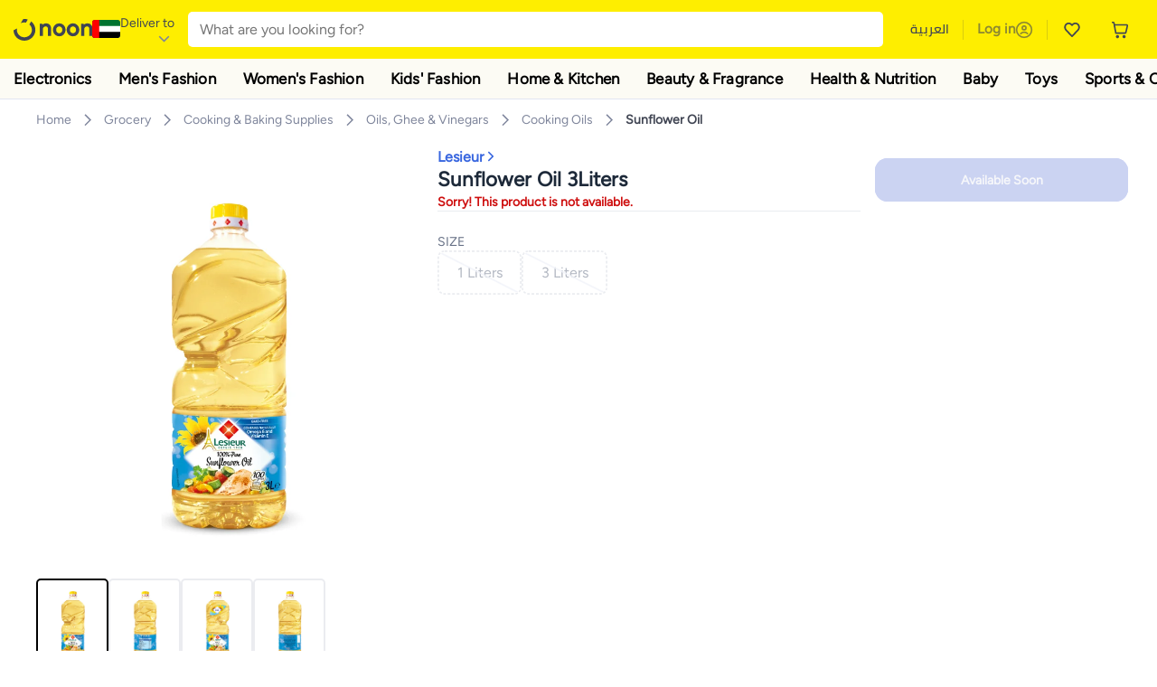

--- FILE ---
content_type: text/html; charset=utf-8
request_url: https://www.noon.com/uae-en/sunflower-oil-3liters/N12279675A/p/?o=a605cd06a4cd6abe
body_size: 56643
content:
<!DOCTYPE html><html lang="en-AE" dir="ltr" data-commit="42374" data-version="4.1.48-develop"><head><meta charSet="utf-8"/><meta name="viewport" content="width=device-width, initial-scale=1"/><link rel="preload" as="image" href="https://f.nooncdn.com/s/app/com/common/images/flags/ae.svg"/><link rel="preload" as="image" href="https://f.nooncdn.com/s/app/com/noon/icons/down-chevron.svg"/><link rel="preload" href="https://f.nooncdn.com/s/app/com/noon/images/usp-icon-easy-retuns.svg" as="image"/><link rel="preload" href="https://f.nooncdn.com/s/app/com/noon/images/usp-icon-best-deals.svg" as="image"/><link rel="preload" href="https://f.nooncdn.com/s/app/com/noon/design-system/logos/noon-logo-en.svg" as="image"/><link rel="preload" as="image" href="https://f.nooncdn.com/s/app/com/noon/icons/wishlist-dark.svg"/><link rel="preload" href="https://f.nooncdn.com/s/app/com/noon/icons/cart_2.svg" as="image"/><link rel="preload" as="image" href="https://f.nooncdn.com/s/app/com/noon/design-system/simpleicons/chevron-left.svg"/><link rel="preload" as="image" href="https://f.nooncdn.com/s/app/com/noon/design-system/simpleicons/chevron-right.svg"/><link rel="preload" href="https://f.nooncdn.com/s/app/com/noon/images/support-help-center.svg" as="image"/><link rel="stylesheet" href="https://z.nooncdn.com/s/app/2025/com/42374dd95d0b71ca6df4e17630f7c7b044102726/bigalog/_next/_static/_next/static/chunks/0e71cff1e656e0e2.css" data-precedence="next"/><link rel="stylesheet" href="https://z.nooncdn.com/s/app/2025/com/42374dd95d0b71ca6df4e17630f7c7b044102726/bigalog/_next/_static/_next/static/chunks/780de35baa090bc7.css" data-precedence="next"/><link rel="stylesheet" href="https://z.nooncdn.com/s/app/2025/com/42374dd95d0b71ca6df4e17630f7c7b044102726/bigalog/_next/_static/_next/static/chunks/40cbdfb1b1092471.css" data-precedence="next"/><link rel="stylesheet" href="https://z.nooncdn.com/s/app/2025/com/42374dd95d0b71ca6df4e17630f7c7b044102726/bigalog/_next/_static/_next/static/chunks/298a55e9610ad92b.css" data-precedence="next"/><link rel="stylesheet" href="https://z.nooncdn.com/s/app/2025/com/42374dd95d0b71ca6df4e17630f7c7b044102726/bigalog/_next/_static/_next/static/chunks/13b93d3e1fba1732.css" data-precedence="next"/><link rel="stylesheet" href="https://z.nooncdn.com/s/app/2025/com/42374dd95d0b71ca6df4e17630f7c7b044102726/bigalog/_next/_static/_next/static/chunks/1e224cdde4a7b37b.css" data-precedence="next"/><link rel="stylesheet" href="https://z.nooncdn.com/s/app/2025/com/42374dd95d0b71ca6df4e17630f7c7b044102726/bigalog/_next/_static/_next/static/chunks/7f657b970295c1ba.css" data-precedence="next"/><link rel="stylesheet" href="https://z.nooncdn.com/s/app/2025/com/42374dd95d0b71ca6df4e17630f7c7b044102726/bigalog/_next/_static/_next/static/chunks/9f5a33de4d1e3b44.css" data-precedence="next"/><link rel="stylesheet" href="https://z.nooncdn.com/s/app/2025/com/42374dd95d0b71ca6df4e17630f7c7b044102726/bigalog/_next/_static/_next/static/chunks/2c0c4887365e18c8.css" data-precedence="next"/><link rel="stylesheet" href="https://z.nooncdn.com/s/app/2025/com/42374dd95d0b71ca6df4e17630f7c7b044102726/bigalog/_next/_static/_next/static/chunks/20884bf7f21631b8.css" data-precedence="next"/><link rel="stylesheet" href="https://z.nooncdn.com/s/app/2025/com/42374dd95d0b71ca6df4e17630f7c7b044102726/bigalog/_next/_static/_next/static/chunks/8f530cad26773ba7.css" data-precedence="next"/><link rel="stylesheet" href="https://z.nooncdn.com/s/app/2025/com/42374dd95d0b71ca6df4e17630f7c7b044102726/bigalog/_next/_static/_next/static/chunks/7f7424ce467a6589.css" data-precedence="next"/><link rel="stylesheet" href="https://z.nooncdn.com/s/app/2025/com/42374dd95d0b71ca6df4e17630f7c7b044102726/bigalog/_next/_static/_next/static/chunks/1dc77690cfde18d8.css" data-precedence="next"/><link rel="stylesheet" href="https://z.nooncdn.com/s/app/2025/com/42374dd95d0b71ca6df4e17630f7c7b044102726/bigalog/_next/_static/_next/static/chunks/3168c9cde1ee80c7.css" data-precedence="next"/><link rel="stylesheet" href="https://z.nooncdn.com/s/app/2025/com/42374dd95d0b71ca6df4e17630f7c7b044102726/bigalog/_next/_static/_next/static/chunks/9ac7de2dc48d2920.css" data-precedence="next"/><link rel="stylesheet" href="https://z.nooncdn.com/s/app/2025/com/42374dd95d0b71ca6df4e17630f7c7b044102726/bigalog/_next/_static/_next/static/chunks/50275a1e00795f60.css" data-precedence="next"/><link rel="stylesheet" href="https://z.nooncdn.com/s/app/2025/com/42374dd95d0b71ca6df4e17630f7c7b044102726/bigalog/_next/_static/_next/static/chunks/f742f5fdaee7427e.css" data-precedence="next"/><link rel="stylesheet" href="https://z.nooncdn.com/s/app/2025/com/42374dd95d0b71ca6df4e17630f7c7b044102726/bigalog/_next/_static/_next/static/chunks/7a5580b1e73738e1.css" data-precedence="next"/><link rel="stylesheet" href="https://z.nooncdn.com/s/app/2025/com/42374dd95d0b71ca6df4e17630f7c7b044102726/bigalog/_next/_static/_next/static/chunks/881576b1df7d73ea.css" data-precedence="next"/><link rel="stylesheet" href="https://z.nooncdn.com/s/app/2025/com/42374dd95d0b71ca6df4e17630f7c7b044102726/bigalog/_next/_static/_next/static/chunks/3e7fa3772f81c6f7.css" data-precedence="next"/><link rel="stylesheet" href="https://z.nooncdn.com/s/app/2025/com/42374dd95d0b71ca6df4e17630f7c7b044102726/bigalog/_next/_static/_next/static/chunks/5ddb422340f561dd.css" data-precedence="next"/><link rel="stylesheet" href="https://z.nooncdn.com/s/app/2025/com/42374dd95d0b71ca6df4e17630f7c7b044102726/bigalog/_next/_static/_next/static/chunks/26aabd65a9e9e17d.css" data-precedence="next"/><link rel="stylesheet" href="https://z.nooncdn.com/s/app/2025/com/42374dd95d0b71ca6df4e17630f7c7b044102726/bigalog/_next/_static/_next/static/chunks/a806d1f78def56e8.css" data-precedence="next"/><link rel="stylesheet" href="https://z.nooncdn.com/s/app/2025/com/42374dd95d0b71ca6df4e17630f7c7b044102726/bigalog/_next/_static/_next/static/chunks/f157bbea673cadb2.css" data-precedence="next"/><link rel="stylesheet" href="https://z.nooncdn.com/s/app/2025/com/42374dd95d0b71ca6df4e17630f7c7b044102726/bigalog/_next/_static/_next/static/chunks/07bf986de2bee747.css" data-precedence="next"/><link rel="stylesheet" href="https://z.nooncdn.com/s/app/2025/com/42374dd95d0b71ca6df4e17630f7c7b044102726/bigalog/_next/_static/_next/static/chunks/24833228b3936608.css" data-precedence="next"/><link rel="stylesheet" href="https://z.nooncdn.com/s/app/2025/com/42374dd95d0b71ca6df4e17630f7c7b044102726/bigalog/_next/_static/_next/static/chunks/b6d6f6134584e6f3.css" data-precedence="next"/><link rel="stylesheet" href="https://z.nooncdn.com/s/app/2025/com/42374dd95d0b71ca6df4e17630f7c7b044102726/bigalog/_next/_static/_next/static/chunks/b20cd4befcd44994.css" data-precedence="next"/><link rel="stylesheet" href="https://z.nooncdn.com/s/app/2025/com/42374dd95d0b71ca6df4e17630f7c7b044102726/bigalog/_next/_static/_next/static/chunks/e270dd91146e587d.css" data-precedence="next"/><link rel="stylesheet" href="https://z.nooncdn.com/s/app/2025/com/42374dd95d0b71ca6df4e17630f7c7b044102726/bigalog/_next/_static/_next/static/chunks/5cb882e81ad3b5c2.css" data-precedence="next"/><link rel="stylesheet" href="https://z.nooncdn.com/s/app/2025/com/42374dd95d0b71ca6df4e17630f7c7b044102726/bigalog/_next/_static/_next/static/chunks/97f093875e258db1.css" data-precedence="next"/><link rel="stylesheet" href="https://z.nooncdn.com/s/app/2025/com/42374dd95d0b71ca6df4e17630f7c7b044102726/bigalog/_next/_static/_next/static/chunks/9af979c1e4efd209.css" data-precedence="next"/><link rel="stylesheet" href="https://z.nooncdn.com/s/app/2025/com/42374dd95d0b71ca6df4e17630f7c7b044102726/bigalog/_next/_static/_next/static/chunks/b2abd728868f7b0a.css" data-precedence="next"/><link rel="stylesheet" href="https://z.nooncdn.com/s/app/2025/com/42374dd95d0b71ca6df4e17630f7c7b044102726/bigalog/_next/_static/_next/static/chunks/b5500bd77ea532cb.css" data-precedence="next"/><link rel="stylesheet" href="https://z.nooncdn.com/s/app/2025/com/42374dd95d0b71ca6df4e17630f7c7b044102726/bigalog/_next/_static/_next/static/chunks/ad55aae9a58727b6.css" data-precedence="next"/><link rel="stylesheet" href="https://z.nooncdn.com/s/app/2025/com/42374dd95d0b71ca6df4e17630f7c7b044102726/bigalog/_next/_static/_next/static/chunks/e542208ef3676862.css" data-precedence="next"/><link rel="stylesheet" href="https://z.nooncdn.com/s/app/2025/com/42374dd95d0b71ca6df4e17630f7c7b044102726/bigalog/_next/_static/_next/static/chunks/d2b396b76084f3cd.css" data-precedence="next"/><link rel="stylesheet" href="https://z.nooncdn.com/s/app/2025/com/42374dd95d0b71ca6df4e17630f7c7b044102726/bigalog/_next/_static/_next/static/chunks/a6898943c986d643.css" data-precedence="next"/><link rel="stylesheet" href="https://z.nooncdn.com/s/app/2025/com/42374dd95d0b71ca6df4e17630f7c7b044102726/bigalog/_next/_static/_next/static/chunks/c62c954ba288278d.css" data-precedence="next"/><link rel="stylesheet" href="https://z.nooncdn.com/s/app/2025/com/42374dd95d0b71ca6df4e17630f7c7b044102726/bigalog/_next/_static/_next/static/chunks/0b463e7e7fbd52f2.css" data-precedence="next"/><link rel="stylesheet" href="https://z.nooncdn.com/s/app/2025/com/42374dd95d0b71ca6df4e17630f7c7b044102726/bigalog/_next/_static/_next/static/chunks/7505eb16b8ffd79d.css" data-precedence="next"/><link rel="preload" as="script" fetchPriority="low" href="https://z.nooncdn.com/s/app/2025/com/42374dd95d0b71ca6df4e17630f7c7b044102726/bigalog/_next/_static/_next/static/chunks/bf02fcaf9e269c5a.js"/><script src="https://z.nooncdn.com/s/app/2025/com/42374dd95d0b71ca6df4e17630f7c7b044102726/bigalog/_next/_static/_next/static/chunks/3117147880964ae2.js" async=""></script><script src="https://z.nooncdn.com/s/app/2025/com/42374dd95d0b71ca6df4e17630f7c7b044102726/bigalog/_next/_static/_next/static/chunks/1eff743924c66657.js" async=""></script><script src="https://z.nooncdn.com/s/app/2025/com/42374dd95d0b71ca6df4e17630f7c7b044102726/bigalog/_next/_static/_next/static/chunks/795eba0774829ddb.js" async=""></script><script src="https://z.nooncdn.com/s/app/2025/com/42374dd95d0b71ca6df4e17630f7c7b044102726/bigalog/_next/_static/_next/static/chunks/turbopack-ef7f30ab71e30b49.js" async=""></script><script src="https://z.nooncdn.com/s/app/2025/com/42374dd95d0b71ca6df4e17630f7c7b044102726/bigalog/_next/_static/_next/static/chunks/8fbab64dc3460f77.js" async=""></script><script src="https://z.nooncdn.com/s/app/2025/com/42374dd95d0b71ca6df4e17630f7c7b044102726/bigalog/_next/_static/_next/static/chunks/662c3e567621930a.js" async=""></script><script src="https://z.nooncdn.com/s/app/2025/com/42374dd95d0b71ca6df4e17630f7c7b044102726/bigalog/_next/_static/_next/static/chunks/10b95b040dfbec12.js" async=""></script><script src="https://z.nooncdn.com/s/app/2025/com/42374dd95d0b71ca6df4e17630f7c7b044102726/bigalog/_next/_static/_next/static/chunks/0865f118c86ddcbc.js" async=""></script><script src="https://z.nooncdn.com/s/app/2025/com/42374dd95d0b71ca6df4e17630f7c7b044102726/bigalog/_next/_static/_next/static/chunks/786587d1de00114d.js" async=""></script><script src="https://z.nooncdn.com/s/app/2025/com/42374dd95d0b71ca6df4e17630f7c7b044102726/bigalog/_next/_static/_next/static/chunks/cb917d70ed5682c3.js" async=""></script><script src="https://z.nooncdn.com/s/app/2025/com/42374dd95d0b71ca6df4e17630f7c7b044102726/bigalog/_next/_static/_next/static/chunks/7f901a2300976e74.js" async=""></script><script src="https://z.nooncdn.com/s/app/2025/com/42374dd95d0b71ca6df4e17630f7c7b044102726/bigalog/_next/_static/_next/static/chunks/f877d8d01f344f7c.js" async=""></script><script src="https://z.nooncdn.com/s/app/2025/com/42374dd95d0b71ca6df4e17630f7c7b044102726/bigalog/_next/_static/_next/static/chunks/cfbe2108ea2883c8.js" async=""></script><script src="https://z.nooncdn.com/s/app/2025/com/42374dd95d0b71ca6df4e17630f7c7b044102726/bigalog/_next/_static/_next/static/chunks/8d78e1a3e0bfb7eb.js" async=""></script><script src="https://z.nooncdn.com/s/app/2025/com/42374dd95d0b71ca6df4e17630f7c7b044102726/bigalog/_next/_static/_next/static/chunks/075fd269cf6741a8.js" async=""></script><script src="https://z.nooncdn.com/s/app/2025/com/42374dd95d0b71ca6df4e17630f7c7b044102726/bigalog/_next/_static/_next/static/chunks/2e5dfb88d9b368f2.js" async=""></script><script src="https://z.nooncdn.com/s/app/2025/com/42374dd95d0b71ca6df4e17630f7c7b044102726/bigalog/_next/_static/_next/static/chunks/0f2dd00c503137a4.js" async=""></script><script src="https://z.nooncdn.com/s/app/2025/com/42374dd95d0b71ca6df4e17630f7c7b044102726/bigalog/_next/_static/_next/static/chunks/cfaa3c619eda4d14.js" async=""></script><script src="https://z.nooncdn.com/s/app/2025/com/42374dd95d0b71ca6df4e17630f7c7b044102726/bigalog/_next/_static/_next/static/chunks/bd2b8a4c6a5a3866.js" async=""></script><script src="https://z.nooncdn.com/s/app/2025/com/42374dd95d0b71ca6df4e17630f7c7b044102726/bigalog/_next/_static/_next/static/chunks/7ff06d3e01e016dc.js" async=""></script><script src="https://z.nooncdn.com/s/app/2025/com/42374dd95d0b71ca6df4e17630f7c7b044102726/bigalog/_next/_static/_next/static/chunks/9649c01039ff6417.js" async=""></script><script src="https://z.nooncdn.com/s/app/2025/com/42374dd95d0b71ca6df4e17630f7c7b044102726/bigalog/_next/_static/_next/static/chunks/4fbbc424a264f3fb.js" async=""></script><script src="https://z.nooncdn.com/s/app/2025/com/42374dd95d0b71ca6df4e17630f7c7b044102726/bigalog/_next/_static/_next/static/chunks/639f0e86c558659f.js" async=""></script><script src="https://z.nooncdn.com/s/app/2025/com/42374dd95d0b71ca6df4e17630f7c7b044102726/bigalog/_next/_static/_next/static/chunks/a95d8ca100134682.js" async=""></script><script src="https://z.nooncdn.com/s/app/2025/com/42374dd95d0b71ca6df4e17630f7c7b044102726/bigalog/_next/_static/_next/static/chunks/6992c709bf64203a.js" async=""></script><script src="https://z.nooncdn.com/s/app/2025/com/42374dd95d0b71ca6df4e17630f7c7b044102726/bigalog/_next/_static/_next/static/chunks/95c4ac8fd5de5f9d.js" async=""></script><script src="https://z.nooncdn.com/s/app/2025/com/42374dd95d0b71ca6df4e17630f7c7b044102726/bigalog/_next/_static/_next/static/chunks/f5cd3e90043dddb3.js" async=""></script><script src="https://z.nooncdn.com/s/app/2025/com/42374dd95d0b71ca6df4e17630f7c7b044102726/bigalog/_next/_static/_next/static/chunks/875db0bc09744f1c.js" async=""></script><script src="https://z.nooncdn.com/s/app/2025/com/42374dd95d0b71ca6df4e17630f7c7b044102726/bigalog/_next/_static/_next/static/chunks/5097a6bf5b6187ce.js" async=""></script><script src="https://z.nooncdn.com/s/app/2025/com/42374dd95d0b71ca6df4e17630f7c7b044102726/bigalog/_next/_static/_next/static/chunks/16ec8f4b8ad6d19d.js" async=""></script><script src="https://z.nooncdn.com/s/app/2025/com/42374dd95d0b71ca6df4e17630f7c7b044102726/bigalog/_next/_static/_next/static/chunks/91b5c5895533bfbb.js" async=""></script><script src="https://z.nooncdn.com/s/app/2025/com/42374dd95d0b71ca6df4e17630f7c7b044102726/bigalog/_next/_static/_next/static/chunks/467d4c6e4dc0a89d.js" async=""></script><script src="https://z.nooncdn.com/s/app/2025/com/42374dd95d0b71ca6df4e17630f7c7b044102726/bigalog/_next/_static/_next/static/chunks/f87fc1d61e962c25.js" async=""></script><script src="https://z.nooncdn.com/s/app/2025/com/42374dd95d0b71ca6df4e17630f7c7b044102726/bigalog/_next/_static/_next/static/chunks/7c1d24337e3fd44d.js" async=""></script><script src="https://z.nooncdn.com/s/app/2025/com/42374dd95d0b71ca6df4e17630f7c7b044102726/bigalog/_next/_static/_next/static/chunks/f3cff038ba37eabf.js" async=""></script><script src="https://z.nooncdn.com/s/app/2025/com/42374dd95d0b71ca6df4e17630f7c7b044102726/bigalog/_next/_static/_next/static/chunks/2a246daa27f2d5b0.js" async=""></script><script src="https://z.nooncdn.com/s/app/2025/com/42374dd95d0b71ca6df4e17630f7c7b044102726/bigalog/_next/_static/_next/static/chunks/c5dda06f330bb62c.js" async=""></script><script src="https://z.nooncdn.com/s/app/2025/com/42374dd95d0b71ca6df4e17630f7c7b044102726/bigalog/_next/_static/_next/static/chunks/08c0ab0eb3568623.js" async=""></script><script src="https://z.nooncdn.com/s/app/2025/com/42374dd95d0b71ca6df4e17630f7c7b044102726/bigalog/_next/_static/_next/static/chunks/38edd26895fcdedd.js" async=""></script><script src="https://z.nooncdn.com/s/app/2025/com/42374dd95d0b71ca6df4e17630f7c7b044102726/bigalog/_next/_static/_next/static/chunks/bebb883c50aa3230.js" async=""></script><script src="https://z.nooncdn.com/s/app/2025/com/42374dd95d0b71ca6df4e17630f7c7b044102726/bigalog/_next/_static/_next/static/chunks/1d014fae66b8b236.js" async=""></script><script src="https://z.nooncdn.com/s/app/2025/com/42374dd95d0b71ca6df4e17630f7c7b044102726/bigalog/_next/_static/_next/static/chunks/e1858029e18515c5.js" async=""></script><script src="https://z.nooncdn.com/s/app/2025/com/42374dd95d0b71ca6df4e17630f7c7b044102726/bigalog/_next/_static/_next/static/chunks/aebe801f56c747bb.js" async=""></script><script src="https://z.nooncdn.com/s/app/2025/com/42374dd95d0b71ca6df4e17630f7c7b044102726/bigalog/_next/_static/_next/static/chunks/2c4accd6914a2e06.js" async=""></script><script src="https://z.nooncdn.com/s/app/2025/com/42374dd95d0b71ca6df4e17630f7c7b044102726/bigalog/_next/_static/_next/static/chunks/7ab77386bbaeed2a.js" async=""></script><script src="https://z.nooncdn.com/s/app/2025/com/42374dd95d0b71ca6df4e17630f7c7b044102726/bigalog/_next/_static/_next/static/chunks/2ce03834cf15caee.js" async=""></script><script src="https://z.nooncdn.com/s/app/2025/com/42374dd95d0b71ca6df4e17630f7c7b044102726/bigalog/_next/_static/_next/static/chunks/9189f0a1ddfafa09.js" async=""></script><script src="https://z.nooncdn.com/s/app/2025/com/42374dd95d0b71ca6df4e17630f7c7b044102726/bigalog/_next/_static/_next/static/chunks/b286f9a3f99b4784.js" async=""></script><script src="https://z.nooncdn.com/s/app/2025/com/42374dd95d0b71ca6df4e17630f7c7b044102726/bigalog/_next/_static/_next/static/chunks/02c54725dadfc41b.js" async=""></script><link rel="preload" href="https://f.nooncdn.com/s/app/com/noon/images/support-email.svg" as="image"/><link rel="preload" href="https://f.nooncdn.com/s/app/com/noon/images/social-media-footer-facebook.svg" as="image"/><link rel="preload" href="https://f.nooncdn.com/s/app/com/noon/images/social-media-footer-x-v2.svg" as="image"/><link rel="preload" href="https://f.nooncdn.com/s/app/com/noon/images/social-media-footer-instagram.svg" as="image"/><link rel="preload" href="https://f.nooncdn.com/s/app/com/noon/images/social-media-footer-linkedIn.svg" as="image"/><link rel="preload" href="https://f.nooncdn.com/s/app/com/noon/icons/user-circle.svg" as="image"/><link rel="preload" as="image" href="https://f.nooncdn.com/s/app/com/noon/images/media-placeholder.svg"/><link rel="preload" as="image" href="https://f.nooncdn.com/p/pnsku/N12279675A/45/_/1719517839/3dc61045-bbef-4a1e-aa0e-db267799656b.jpg?width=800"/><link rel="preload" as="image" href="https://f.nooncdn.com/p/pnsku/N12279675A/45/_/1719517840/21b0bff7-8b2b-4b88-b59b-ea720ff2cc24.jpg?width=800"/><link rel="preload" as="image" href="https://f.nooncdn.com/p/pnsku/N12279675A/45/_/1719517840/20204948-f3c2-490a-8bf7-add42726f489.jpg?width=800"/><link rel="preload" as="image" href="https://f.nooncdn.com/p/pnsku/N12279675A/45/_/1719517841/5a2d4a21-a76b-482f-88ef-46720db11442.jpg?width=800"/><link rel="preload" as="image" href="https://f.nooncdn.com/s/app/com/noon/icons/left-chevron-white.svg"/><link rel="preload" as="image" href="https://f.nooncdn.com/s/app/com/noon/icons/right-chevron-white.svg"/><link rel="preload" as="image" href="https://f.nooncdn.com/p/pnsku/N12279675A/45/_/1719517839/3dc61045-bbef-4a1e-aa0e-db267799656b.jpg?width=320"/><link rel="preload" as="image" href="https://f.nooncdn.com/s/app/com/noon/icons/magnify-zoom-mono-icon.svg"/><link rel="preload" as="image" href="https://f.nooncdn.com/s/app/com/noon/icons/chevron-blue-right.svg"/><link rel="preload" as="image" href="https://f.nooncdn.com/s/app/com/noon/icons/payment-shield-mono-icon.svg"/><link rel="preload" as="image" href="https://f.nooncdn.com/s/app/com/noon/icons/arrow-up-white.svg"/><meta name="theme-color" content="#feee00"/><link rel="icon" type="image/x-icon" href="https://f.nooncdn.com/s/app/com/noon/icons/favicon_v4/favicon.ico"/><link rel="apple-touch-icon" sizes="180x180" href="https://f.nooncdn.com/s/app/com/noon/icons/favicon_v4/apple-touch-icon.png"/><link rel="icon" type="image/png" sizes="32x32" href="https://f.nooncdn.com/s/app/com/noon/icons/favicon_v4/favicon-32x32.png"/><link rel="icon" type="image/png" sizes="16x16" href="https://f.nooncdn.com/s/app/com/noon/icons/favicon_v4/favicon-16x16.png"/><title>Lesieur Sunflower Oil 3Liters | Best Price UAE | Dubai, Abu Dhabi</title><meta name="description" content="Online shopping for Lesieur. Trusted Shipping to Dubai, Abu Dhabi and all UAE ✓ Great Prices ✓ Secure Shopping ✓ 100% Contactless ✓ Easy Free Returns ✓ Cash on Delivery. Shop Now"/><meta name="application-name" content="noon.com"/><meta name="author" content="noon.com"/><meta name="keywords" content="lesieur,sunflower,oil,3liters,uae,dubai,abu,dhabi"/><meta name="publisher" content="https://www.noon.com/uae-en"/><meta name="robots" content="noindex,follow"/><meta property="og:title" content="Lesieur Sunflower Oil 3Liters | Best Price UAE | Dubai, Abu Dhabi"/><meta property="og:description" content="Online shopping for Lesieur. Trusted Shipping to Dubai, Abu Dhabi and all UAE ✓ Great Prices ✓ Secure Shopping ✓ 100% Contactless ✓ Easy Free Returns ✓ Cash on Delivery. Shop Now"/><meta property="og:url" content="https://www.noon.com/uae-en/"/><meta property="og:site_name" content="noon.com"/><meta property="og:locale" content="en_ae"/><meta property="og:image" content="https://f.nooncdn.com/p/pnsku/N12279675A/45/_/1719517839/3dc61045-bbef-4a1e-aa0e-db267799656b.jpg?width=1200"/><meta property="og:image:width" content="1200"/><meta property="og:image:height" content="628"/><meta property="og:type" content="website"/><meta name="twitter:card" content="summary_large_image"/><meta name="twitter:site" content="@noon"/><meta name="twitter:creator" content="@noon"/><meta name="twitter:title" content="Lesieur Sunflower Oil 3Liters | Best Price UAE | Dubai, Abu Dhabi"/><meta name="twitter:description" content="Online shopping for Lesieur. Trusted Shipping to Dubai, Abu Dhabi and all UAE ✓ Great Prices ✓ Secure Shopping ✓ 100% Contactless ✓ Easy Free Returns ✓ Cash on Delivery. Shop Now"/><meta name="twitter:image" content="https://f.nooncdn.com/p/pnsku/N12279675A/45/_/1719517839/3dc61045-bbef-4a1e-aa0e-db267799656b.jpg?width=1200"/><meta name="twitter:image:width" content="1200"/><meta name="twitter:image:height" content="628"/><link rel="canonical" href="https://www.noon.com/uae-en/sunflower-oil-3liters/N12279675A/p/"/><link rel="alternate" hrefLang="en-AE" href="https://www.noon.com/uae-en/sunflower-oil-3liters/N12279675A/p/"/><link rel="alternate" hrefLang="ar-AE" href="https://www.noon.com/uae-ar/sunflower-oil-3liters/N12279675A/p/"/><link rel="alternate" hrefLang="en-SA" href="https://www.noon.com/saudi-en/sunflower-oil-3liters/N12279675A/p/"/><link rel="alternate" hrefLang="ar-SA" href="https://www.noon.com/saudi-ar/sunflower-oil-3liters/N12279675A/p/"/><link rel="alternate" hrefLang="en-EG" href="https://www.noon.com/egypt-en/sunflower-oil-3liters/N12279675A/p/"/><link rel="alternate" hrefLang="ar-EG" href="https://www.noon.com/egypt-ar/sunflower-oil-3liters/N12279675A/p/"/><link rel="alternate" hrefLang="en-KW" href="https://www.noon.com/kuwait-en/sunflower-oil-3liters/N12279675A/p/"/><link rel="alternate" hrefLang="ar-KW" href="https://www.noon.com/kuwait-ar/sunflower-oil-3liters/N12279675A/p/"/><link rel="alternate" hrefLang="en-BH" href="https://www.noon.com/bahrain-en/sunflower-oil-3liters/N12279675A/p/"/><link rel="alternate" hrefLang="ar-BH" href="https://www.noon.com/bahrain-ar/sunflower-oil-3liters/N12279675A/p/"/><link rel="alternate" hrefLang="en-QA" href="https://www.noon.com/qatar-en/sunflower-oil-3liters/N12279675A/p/"/><link rel="alternate" hrefLang="ar-QA" href="https://www.noon.com/qatar-ar/sunflower-oil-3liters/N12279675A/p/"/><link rel="alternate" hrefLang="en-OM" href="https://www.noon.com/oman-en/sunflower-oil-3liters/N12279675A/p/"/><link rel="alternate" hrefLang="ar-OM" href="https://www.noon.com/oman-ar/sunflower-oil-3liters/N12279675A/p/"/><script>(self.__next_s=self.__next_s||[]).push([0,{"type":"application/ld+json","children":"{\"@context\":\"https://schema.org\",\"@type\":\"Organization\",\"name\":\"noon\",\"url\":\"https://www.noon.com/uae-en\",\"logo\":\"https://f.nooncdn.com/s/app/com/noon/images/opengraph/common.png\",\"publisher\":{\"@type\":\"Organization\",\"name\":\"noon\"}}","id":"base-schema-0"}])</script><script>(self.__next_s=self.__next_s||[]).push([0,{"type":"application/ld+json","children":"{\"@context\":\"https://schema.org\",\"@type\":\"WebSite\",\"name\":\"noon\",\"url\":\"https://www.noon.com/uae-en\",\"potentialAction\":{\"@type\":\"SearchAction\",\"target\":\"https://www.noon.com/uae-en/search?q={search_term_string}\",\"query-input\":\"required name=search_term_string\"}}","id":"base-schema-1"}])</script><script>(self.__next_s=self.__next_s||[]).push([0,{"type":"application/ld+json","children":"{\"@context\":\"https://schema.org\",\"@type\":\"LocalBusiness\",\"name\":\"noon\",\"description\":\"noon is an e-commerce shopping website founded in 2016, owned by the Saudi Public Investment Fund, Emirati businessman Mohamed Alabbar, and other investors.\",\"url\":\"https://www.noon.com/uae-en\",\"telephone\":\"+971551972585\",\"address\":{\"@type\":\"PostalAddress\",\"streetAddress\":\"Boulevard Plaza Tower 2, Sheikh Mohammed bin Rashid Boulevard\",\"addressLocality\":\"Dubai\",\"addressRegion\":\"Dubai\",\"postalCode\":\"454602\",\"addressCountry\":\"AE\"},\"geo\":{\"@type\":\"GeoCoordinates\",\"latitude\":\"25.199913147732847\",\"longitude\":\"55.27387149666113\"},\"image\":\"https://f.nooncdn.com/s/app/com/noon/images/opengraph/common.png\",\"openingHoursSpecification\":[{\"@type\":\"OpeningHoursSpecification\",\"opens\":\"09:00\",\"closes\":\"17:00\",\"dayOfWeek\":[\"Monday\",\"Tuesday\",\"Wednesday\",\"Thursday\",\"Friday\"]}],\"priceRange\":\"$ - $$$\"}","id":"base-schema-2"}])</script><script>(self.__next_s=self.__next_s||[]).push([0,{"type":"application/ld+json","children":"{\"@context\":\"https://schema.org\",\"@type\":\"SocialProfile\",\"name\":\"noon\",\"url\":\"https://www.noon.com/uae-en\",\"sameAs\":[\"https://www.facebook.com/noon\",\"https://twitter.com/noon\",\"https://www.instagram.com/noon\",\"https://www.linkedin.com/company/noon\"]}","id":"base-schema-3"}])</script><script>(self.__next_s=self.__next_s||[]).push([0,{"type":"application/ld+json","children":"{\"@context\":\"https://schema.org\",\"@type\":\"ContactPoint\",\"telephone\":\"+971551972585\",\"contactType\":\"Customer Service\",\"areaServed\":\"AE, SA, EG, KW, OM, QA, BH\",\"availableLanguage\":[\"English\",\"Arabic\"]}","id":"base-schema-4"}])</script><script src="https://z.nooncdn.com/s/app/2025/com/42374dd95d0b71ca6df4e17630f7c7b044102726/bigalog/_next/_static/_next/static/chunks/a6dad97d9634a72d.js" noModule=""></script>
<script>(window.BOOMR_mq=window.BOOMR_mq||[]).push(["addVar",{"rua.upush":"false","rua.cpush":"true","rua.upre":"false","rua.cpre":"true","rua.uprl":"false","rua.cprl":"false","rua.cprf":"false","rua.trans":"SJ-b2b4354f-0914-45ce-9c0e-65f6fa3ce013","rua.cook":"false","rua.ims":"false","rua.ufprl":"false","rua.cfprl":"false","rua.isuxp":"false","rua.texp":"norulematch","rua.ceh":"false","rua.ueh":"false","rua.ieh.st":"0"}]);</script>
                              <script>!function(a){var e="https://s.go-mpulse.net/boomerang/",t="addEventListener";if("False"=="True")a.BOOMR_config=a.BOOMR_config||{},a.BOOMR_config.PageParams=a.BOOMR_config.PageParams||{},a.BOOMR_config.PageParams.pci=!0,e="https://s2.go-mpulse.net/boomerang/";if(window.BOOMR_API_key="BBMXM-YSEHP-8STBQ-XZXNZ-PUT3F",function(){function n(e){a.BOOMR_onload=e&&e.timeStamp||(new Date).getTime()}if(!a.BOOMR||!a.BOOMR.version&&!a.BOOMR.snippetExecuted){a.BOOMR=a.BOOMR||{},a.BOOMR.snippetExecuted=!0;var i,_,o,r=document.createElement("iframe");if(a[t])a[t]("load",n,!1);else if(a.attachEvent)a.attachEvent("onload",n);r.src="javascript:void(0)",r.title="",r.role="presentation",(r.frameElement||r).style.cssText="width:0;height:0;border:0;display:none;",o=document.getElementsByTagName("script")[0],o.parentNode.insertBefore(r,o);try{_=r.contentWindow.document}catch(O){i=document.domain,r.src="javascript:var d=document.open();d.domain='"+i+"';void(0);",_=r.contentWindow.document}_.open()._l=function(){var a=this.createElement("script");if(i)this.domain=i;a.id="boomr-if-as",a.src=e+"BBMXM-YSEHP-8STBQ-XZXNZ-PUT3F",BOOMR_lstart=(new Date).getTime(),this.body.appendChild(a)},_.write("<bo"+'dy onload="document._l();">'),_.close()}}(),"".length>0)if(a&&"performance"in a&&a.performance&&"function"==typeof a.performance.setResourceTimingBufferSize)a.performance.setResourceTimingBufferSize();!function(){if(BOOMR=a.BOOMR||{},BOOMR.plugins=BOOMR.plugins||{},!BOOMR.plugins.AK){var e="true"=="true"?1:0,t="",n="amgkddqxibzck2lhhura-f-ae3df8f83-clientnsv4-s.akamaihd.net",i="false"=="true"?2:1,_={"ak.v":"39","ak.cp":"652853","ak.ai":parseInt("425089",10),"ak.ol":"0","ak.cr":10,"ak.ipv":4,"ak.proto":"h2","ak.rid":"f58c7e9","ak.r":42221,"ak.a2":e,"ak.m":"dsca","ak.n":"essl","ak.bpcip":"3.12.161.0","ak.cport":35276,"ak.gh":"23.64.113.37","ak.quicv":"","ak.tlsv":"tls1.3","ak.0rtt":"","ak.0rtt.ed":"","ak.csrc":"-","ak.acc":"","ak.t":"1768373538","ak.ak":"hOBiQwZUYzCg5VSAfCLimQ==DQoTmSI2e+vlDJGQhFwy+62u4eB1hwyJ+AWkHQ9uWqCBls3KL9hgP3954NZ7reQfNkPxCKVKW2mkuWclj4XacGKmVyue1jgw0XmpVyY7yVdzO45aKBkNDcTpyVMOr5yDfG2wgHdMIqgl88KCbe12M+5McM7m3ni8T2ZR6C2Yc/6p8BB8M/RBF68JcVGAJZ1shCB9gQvDZ6sSf0KjRSkkMt6TdyBbwiz/AsqWF+WV5xNrbxKpFlPaVTlI++gJFMZ7INn7rl3hiLXJsV4GQp/K9fbWl+W+/IdTz/yqcSmdEyoaPeTEjpDAOp35Wpe8QPppO+hAOC78ZahotDHe9sGyAyslfVk3UKogIEu3c+VUdI7r+kVyYn3RtYmH8UMrMWWFjbLcyNbTJgMzMTdxOnQiUGa1IItn08Sxn75is8VAPXE=","ak.pv":"158","ak.dpoabenc":"","ak.tf":i};if(""!==t)_["ak.ruds"]=t;var o={i:!1,av:function(e){var t="http.initiator";if(e&&(!e[t]||"spa_hard"===e[t]))_["ak.feo"]=void 0!==a.aFeoApplied?1:0,BOOMR.addVar(_)},rv:function(){var a=["ak.bpcip","ak.cport","ak.cr","ak.csrc","ak.gh","ak.ipv","ak.m","ak.n","ak.ol","ak.proto","ak.quicv","ak.tlsv","ak.0rtt","ak.0rtt.ed","ak.r","ak.acc","ak.t","ak.tf"];BOOMR.removeVar(a)}};BOOMR.plugins.AK={akVars:_,akDNSPreFetchDomain:n,init:function(){if(!o.i){var a=BOOMR.subscribe;a("before_beacon",o.av,null,null),a("onbeacon",o.rv,null,null),o.i=!0}return this},is_complete:function(){return!0}}}}()}(window);</script></head><body><div hidden=""><!--$--><!--/$--></div><section aria-label="Notifications alt+T" tabindex="-1" aria-live="polite" aria-relevant="additions text" aria-atomic="false"></section><!--$--><!--/$--><!--$--><!--/$--><div id="default-header-desktop" class="HeaderDesktop-module-scss-module__IMK4bG__headerWrapper"><div class="hideForDesktop"><div class="SupportBar-module-scss-module__sLi7NG__supportBarWrapper"><div class="siteWidthContainer SupportBar-module-scss-module__sLi7NG__supportBarInnerCtr"><div class="SupportBar-module-scss-module__sLi7NG__localeSettings"><button class="LanguageSelector-module-scss-module__nhnEqW__option" data-qa="lnk_languageSelector_supportbar">العربية</button><div class="DeliveryLocationSelector-module-scss-module__hgotlq__wrapper" data-qa="support-country-select"><button class="DeliveryLocationSelector-module-scss-module__hgotlq__container"><img class="DeliveryLocationSelector-module-scss-module__hgotlq__flagIcon" src="https://f.nooncdn.com/s/app/com/common/images/flags/ae.svg" alt="country-ae"/><span class="DeliveryLocationSelector-module-scss-module__hgotlq__addressContainer"><span class="DeliveryLocationSelector-module-scss-module__hgotlq__label">Deliver to</span><div class="DeliveryLocationSelector-module-scss-module__hgotlq__defaultAddress"><span class="DeliveryLocationSelector-module-scss-module__hgotlq__longText"></span><img class="DeliveryLocationSelector-module-scss-module__hgotlq__chevronDown" src="https://f.nooncdn.com/s/app/com/noon/icons/down-chevron.svg" width="15" height="15" alt="chevronDown" style="width:15px;height:15px" loading="eager"/></div></span></button></div></div><ul class="SupportBar-module-scss-module__sLi7NG__usps"><li class="SupportBar-module-scss-module__sLi7NG__uspsItem"><img src="https://f.nooncdn.com/s/app/com/noon/images/usp-icon-easy-retuns.svg" alt="usp_easy_retuns" loading="eager"/><span class="SupportBar-module-scss-module__sLi7NG__uspsText" data-qa="lbl_UspFreeReturns">Free &amp; Easy Returns</span></li><li class="SupportBar-module-scss-module__sLi7NG__uspsItem"><img src="https://f.nooncdn.com/s/app/com/noon/images/usp-icon-best-deals.svg" alt="usp_best_deals" loading="eager"/><span class="SupportBar-module-scss-module__sLi7NG__uspsText" data-qa="lbl_UspBestDeals">Best Deals</span></li></ul></div></div></div><header class="HeaderDesktop-module-scss-module__IMK4bG__headerContainer"><div class="siteWidthContainer HeaderDesktop-module-scss-module__IMK4bG__headerInnerCtr"><a id="btn_logo" data-qa="header-noon-logo" href="/uae-en/"><img class="NoonLogo-module-scss-module__Rf_32W__logo" src="https://f.nooncdn.com/s/app/com/noon/design-system/logos/noon-logo-en.svg" alt="noon" loading="eager"/></a><div class="HeaderDesktop-module-scss-module__IMK4bG__localeSettings"><div class="DeliveryLocationSelector-module-scss-module__hgotlq__wrapper" data-qa="country-select"><button class="DeliveryLocationSelector-module-scss-module__hgotlq__container"><img class="DeliveryLocationSelector-module-scss-module__hgotlq__flagIcon" src="https://f.nooncdn.com/s/app/com/common/images/flags/ae.svg" alt="country-ae"/><span class="DeliveryLocationSelector-module-scss-module__hgotlq__addressContainer"><span class="DeliveryLocationSelector-module-scss-module__hgotlq__label">Deliver to</span><div class="DeliveryLocationSelector-module-scss-module__hgotlq__defaultAddress"><span class="DeliveryLocationSelector-module-scss-module__hgotlq__longText"></span><img class="DeliveryLocationSelector-module-scss-module__hgotlq__chevronDown" src="https://f.nooncdn.com/s/app/com/noon/icons/down-chevron.svg" width="15" height="15" alt="chevronDown" style="width:15px;height:15px" loading="eager"/></div></span></button></div></div><div class="DesktopSiteSearch-module-scss-module__iFWgqW__wrapper HeaderDesktop-module-scss-module__IMK4bG__searchWrapper"><div class="DesktopInput-module-scss-module__WWfhAW__inputWrapper"><input id="search-input" class="DesktopInput-module-scss-module__WWfhAW__searchInput" placeholder="What are you looking for?" autoComplete="off" name="site-search" value=""/><div class="DesktopInput-module-scss-module__WWfhAW__iconWrapper"></div></div><div class="DesktopSiteSearch-module-scss-module__iFWgqW__suggestions"></div></div><div class="showForDesktop"><div class="HeaderDesktop-module-scss-module__IMK4bG__languageSelectorCtr"><button class="LanguageSelector-module-scss-module__nhnEqW__option" data-qa="lnk_languageSelector_header-desktop">العربية</button></div></div><span class="HeaderDesktop-module-scss-module__IMK4bG__separator"></span><div class="UserMenu-module-scss-module__kzJHyW__container"><button disabled="" type="button" aria-busy="true" class="UserMenu-module-scss-module__kzJHyW__trigger UserMenu-module-scss-module__kzJHyW__triggerLoadDisabled"><span class="UserMenuTrigger-module-scss-module__qt_XKW__userText">Log in</span><img src="https://f.nooncdn.com/s/app/com/noon/icons/user-circle.svg" alt="Open Login Modal" width="20" height="20" style="width:20px;height:20px" loading="eager"/></button></div><span class="HeaderDesktop-module-scss-module__IMK4bG__separator"></span><a class="WishlistLink-module-scss-module__5xTplq__wishlistLink" data-qa="btn_wishlistLink-Header-Desktop" href="/uae-en/wishlist/"><div class="WishlistLink-module-scss-module__5xTplq__iconContainer"><img alt="wishlist" src="https://f.nooncdn.com/s/app/com/noon/icons/wishlist-dark.svg" width="24px" height="24px" style="width:24px;height:24px" loading="eager"/></div></a><a class="CartLink-module-scss-module__9FsFlW__cartLink" data-qa="btn_cartLink-Header-Desktop" href="/uae-en/cart/"><div class="CartLink-module-scss-module__9FsFlW__iconContainer"><img alt="cart" src="https://f.nooncdn.com/s/app/com/noon/icons/cart_2.svg" width="22px" height="22px" style="width:22px;height:22px" loading="eager"/></div></a></div></header><div class="SiteNavigation-module-scss-module__yCFKHW__container"><div class="SiteNavigationClient-module-scss-module__4jdJkG__wrapper" style="--transition-duration:300ms"><div class="siteWidthContainer SiteNavigation-module-scss-module__yCFKHW__content"><div class="NavigationScrollHandler-module-scss-module__0FQznW__wrapper"><div class="NavigationScrollHandler-module-scss-module__0FQznW__buttonWrapper"><button class="NavigationScrollHandler-module-scss-module__0FQznW__chevronWrapper NavigationScrollHandler-module-scss-module__0FQznW__chevronLeft"><img alt="chevronLeft" class="Icon-module-scss-module__HDcGfa__icon Icon-module-scss-module__HDcGfa__noonBlack Icon-module-scss-module__HDcGfa__flipped" color="noonBlack" height="24px" src="https://f.nooncdn.com/s/app/com/noon/design-system/simpleicons/chevron-left.svg" width="24px"/></button></div><div class="NavigationScrollHandler-module-scss-module__0FQznW__content"><ul class="MainCategories-module-scss-module__OBdwmW__wrapper"><li class="MainCategories-module-scss-module__OBdwmW__categoryItem HeaderDesktop-module-scss-module__IMK4bG__scrimHandlerClass" data-qa="btn_main_menu_Electronics"><a href="/uae-en/electronics/"><span style="color:#000">Electronics</span></a><div class="MainCategories-module-scss-module__OBdwmW__mainCategoryMenu"><div class="MainCategories-module-scss-module__OBdwmW__gridWrapper"><div class="MainCategories-module-scss-module__OBdwmW__gridCats"><ul><li><div class="MainCategories-module-scss-module__OBdwmW__mainLink" style="--main-link-color:#000"><a href="/uae-en/mobiles/">Mobiles &amp; Accessories</a></div><ul class="MainCategories-module-scss-module__OBdwmW__links"><li><a href="/uae-en/samsung-galaxy-ai/">Galaxy AI</a></li><li><a href="/uae-en/apple-iphone-17-series/">iPhone 17 Series</a></li><li><a href="/uae-en/premium-android-smartphones/?sort[by]=popularity&amp;sort[dir]=desc">Premium Androids</a></li><li><a href="/uae-en/tablets/">Tablets</a></li><li><a href="/uae-en/audio-store/">Headsets &amp; Speakers</a></li><li><a href="/uae-en/wearables-store/">Wearables</a></li><li><a href="/uae-en/electronics-and-mobiles/mobiles-and-accessories/accessories-16176/power-banks/?sort[by]=popularity&amp;sort[dir]=desc">Power Banks</a></li><li><a href="/uae-en/electronics-and-mobiles/mobiles-and-accessories/accessories-16176/chargers-17982/?sort[by]=popularity&amp;sort[dir]=desc">Chargers</a></li></ul></li><li><div class="MainCategories-module-scss-module__OBdwmW__mainLink" style="--main-link-color:#000"><a href="/uae-en/apple-iphone-17-series/">iPhone 17 Series</a></div><ul class="MainCategories-module-scss-module__OBdwmW__links"><li><a href="/uae-en/apple-iphone-17/">iPhone 17</a></li><li><a href="/uae-en/apple-iphone-air/">iPhone 17 Air</a></li><li><a href="/uae-en/apple-iphone-17-pro/">iPhone 17 Pro</a></li><li><a href="/uae-en/apple-iphone-17-pro-max/">iPhone 17 Pro Max</a></li></ul></li><li><div class="MainCategories-module-scss-module__OBdwmW__mainLink" style="--main-link-color:#000"><a href="/uae-en/laptops/">Laptops &amp; Accessories</a></div><ul class="MainCategories-module-scss-module__OBdwmW__links"><li><a href="/uae-en/electronics-and-mobiles/computers-and-accessories/laptops/apple/?sort[by]=popularity&amp;sort[dir]=desc">MacBooks</a></li><li><a href="/uae-en/electronics-and-mobiles/computers-and-accessories/laptops/?f[processor_type][]=core_i7&amp;f[processor_type][]=core_ultra_7&amp;f[processor_type][]=core_i9&amp;f[processor_type][]=apple_m4">Powerful Laptops</a></li><li><a href="/uae-en/gaming-laptops-all/">Gaming Laptops</a></li><li><a href="/uae-en/electronics-and-mobiles/computers-and-accessories/laptops/?f[price][max]=1499&amp;f[price][min]=0&amp;sort[by]=popularity&amp;sort[dir]=desc">Budget Laptops</a></li><li><a href="/uae-en/monitors/">Monitors</a></li><li><a href="/uae-en/electronics-and-mobiles/computers-and-accessories/printers/?sort[by]=popularity&amp;sort[dir]=desc">Printers</a></li><li><a href="/uae-en/storage-devices/">Storage Devices</a></li><li><a href="/uae-en/input_device/">Input Devices</a></li></ul></li><li><div class="MainCategories-module-scss-module__OBdwmW__mainLink" style="--main-link-color:#000"><a href="/uae-en/gaminghub/">Gaming Essentials</a></div><ul class="MainCategories-module-scss-module__OBdwmW__links"><li><a href="/uae-en/electronics-and-mobiles/video-games-10181/gaming-console/?f[is_fbn]=1&amp;sort[by]=popularity&amp;sort[dir]=desc">Gaming Consoles</a></li><li><a href="/uae-en/electronics-and-mobiles/video-games-10181/gaming-accessories/?sort[by]=popularity&amp;sort[dir]=desc">Gaming Accessories</a></li><li><a href="/uae-en/electronics-and-mobiles/video-games-10181/games-34004/?sort[by]=popularity&amp;sort[dir]=desc">Video Games</a></li><li><a href="/uae-en/electronics-and-mobiles/computers-and-accessories/monitor-accessories/monitors-17248/?f[monitor_response_time][]=upto_1&amp;sort[by]=popularity&amp;sort[dir]=desc&amp;limit=50&amp;page=1&amp;isCarouselView=false">Gaming Monitors</a></li><li><a href="/uae-en/game-cards/">Digital Cards</a></li></ul></li><li><div class="MainCategories-module-scss-module__OBdwmW__mainLink" style="--main-link-color:#000"><a href="/uae-en/audio-video/">TVs &amp; Home Entertainment</a></div><ul class="MainCategories-module-scss-module__OBdwmW__links"><li><a href="/uae-en/electronics-and-mobiles/television-and-video/televisions/?f[display_type][]=led&amp;f[is_fbn][]=1&amp;limit=50&amp;searchDebug=false&amp;sort[by]=popularity&amp;sort[dir]=desc">LED</a></li><li><a href="/uae-en/electronics-and-mobiles/television-and-video/televisions/?f[display_type][]=qled&amp;f[is_fbn][]=1&amp;limit=50&amp;searchDebug=false&amp;sort[by]=popularity&amp;sort[dir]=desc">QLED</a></li><li><a href="/uae-en/electronics-and-mobiles/television-and-video/televisions/?f[display_type][]=oled&amp;f[is_fbn][]=1&amp;limit=50&amp;searchDebug=false&amp;sort[by]=popularity&amp;sort[dir]=desc">OLED</a></li><li><a href="/uae-en/electronics-and-mobiles/television-and-video/televisions/?f[is_fbn][]=1&amp;f[video_format][]=4k&amp;limit=50&amp;searchDebug=false&amp;sort[by]=popularity&amp;sort[dir]=desc">4K</a></li><li><a href="/uae-en/electronics-and-mobiles/television-and-video/televisions/?f[is_fbn][]=1&amp;f[video_format][]=8k&amp;limit=50&amp;searchDebug=false&amp;sort[by]=popularity&amp;sort[dir]=desc">8K</a></li><li><a href="/uae-en/electronics-and-mobiles/television-and-video/projectors/?sort[by]=popularity&amp;sort[dir]=desc">Projectors</a></li><li><a href="/uae-en/electronics-and-mobiles/home-audio/soundbar-speakers/?f[is_fbn]=1&amp;sort[by]=popularity&amp;sort[dir]=desc">Soundbars</a></li><li><a href="/uae-en/electronics-and-mobiles/television-and-video/streaming-media-players/?sort[by]=popularity&amp;sort[dir]=desc">Streaming Devices</a></li></ul></li><li><div class="MainCategories-module-scss-module__OBdwmW__mainLink" style="--main-link-color:#000"><a href="/uae-en/cameras/">Cameras</a></div><ul class="MainCategories-module-scss-module__OBdwmW__links"><li><a href="/uae-en/electronics-and-mobiles/camera-and-photo-16165/video-17975/sports-and-action-cameras/?sort[by]=popularity&amp;sort[dir]=desc">Action Cameras</a></li><li><a href="/uae-en/electronics-and-mobiles/camera-and-photo-16165/digital-cameras/digital-slr-cameras/?sort[by]=popularity&amp;sort[dir]=desc">DSLR Cameras</a></li><li><a href="/uae-en/electronics-and-mobiles/camera-and-photo-16165/surveillance-cameras-18886/?sort[by]=popularity&amp;sort[dir]=desc">Surveillance Cameras</a></li><li><a href="/uae-en/electronics-and-mobiles/camera-and-photo-16165/instant-cameras/?sort[by]=popularity&amp;sort[dir]=desc">Instant Cameras</a></li><li><a href="/uae-en/electronics-and-mobiles/camera-and-photo-16165/accessories-16794/?sort[by]=popularity&amp;sort[dir]=desc">Camera Accessories</a></li></ul></li></ul></div><div class="MainCategories-module-scss-module__OBdwmW__gridImages"><a href="/uae-en/gaminghub/"><img src="https://a.nooncdn.com/noon-cdn/cms/pages/20241023/webnavrev/en_dk_uae_nav-06.png" alt="/gaminghub" loading="lazy"/></a></div><div class="MainCategories-module-scss-module__OBdwmW__gridBrands"><div class="MainCategories-module-scss-module__OBdwmW__brandsColumn"><p class="MainCategories-module-scss-module__OBdwmW__heading">Top Brands</p><ul><li><a class="MainCategories-module-scss-module__OBdwmW__brandLink" href="/uae-en/hp/"><img src="https://z.nooncdn.com/cms/pages/20210923/985aeff7d825f9287b5ed2b3b8bbc5da/Samsung-logo.png" alt="/hp/" loading="lazy"/><span class="MainCategories-module-scss-module__OBdwmW__brandText">HP</span></a></li><li><a class="MainCategories-module-scss-module__OBdwmW__brandLink" href="/uae-en/samsung/"><img src="https://z.nooncdn.com/rn/brands_v1/Samsung-logo.png" alt="/samsung/" loading="lazy"/><span class="MainCategories-module-scss-module__OBdwmW__brandText">Samsung</span></a></li><li><a class="MainCategories-module-scss-module__OBdwmW__brandLink" href="/uae-en/sony/"><img src="https://z.nooncdn.com/cms/pages/20200907/0010401fa8422cc32223607c431dd684/en_sony.png" alt="/sony/" loading="lazy"/><span class="MainCategories-module-scss-module__OBdwmW__brandText">Sony</span></a></li><li><a class="MainCategories-module-scss-module__OBdwmW__brandLink" href="/uae-en/lg/"><img src="https://f.nooncdn.com/cms/pages/20250129/LG/en_dk_uae-nav-01.png" alt="/lg/" loading="lazy"/><span class="MainCategories-module-scss-module__OBdwmW__brandText">LG</span></a></li><li><a class="MainCategories-module-scss-module__OBdwmW__brandLink" href="/uae-en/electronics-and-mobiles/computers-and-accessories/lenovo/"><img src="https://z.nooncdn.com/rn/brands_v1/lenovo-elec.png" alt="/electronics-and-mobiles/computers-and-accessories/lenovo/" loading="lazy"/><span class="MainCategories-module-scss-module__OBdwmW__brandText">Lenovo</span></a></li><li><a class="MainCategories-module-scss-module__OBdwmW__brandLink" href="/uae-en/huawei/"><img src="https://z.nooncdn.com/cms/pages/20210107/b365ab8409413d9fce84bed007a6d56b/en_logo-01.png" alt="/huawei/" loading="lazy"/><span class="MainCategories-module-scss-module__OBdwmW__brandText">Huawei</span></a></li><li><a class="MainCategories-module-scss-module__OBdwmW__brandLink" href="/uae-en/xiaomi/"><img src="https://a.nooncdn.com/cms/pages/20210622/cad0ab1d475df51e626f3c2afe861c21/en_Xiaomi.png" alt="/xiaomi/" loading="lazy"/><span class="MainCategories-module-scss-module__OBdwmW__brandText">Xiaomi</span></a></li><li><a class="MainCategories-module-scss-module__OBdwmW__brandLink" href="/uae-en/electronics-and-mobiles/dell/?isCarouselView=false&amp;limit=50&amp;sort[by]=popularity&amp;sort[dir]=desc"><img src="https://a.nooncdn.com/cms/pages/20241101/webnav/en_uae_dk-nav-02.png" alt="/electronics-and-mobiles/dell/?isCarouselView=false&amp;limit=50&amp;sort%5Bby%5D=popularity&amp;sort%5Bdir%5D=desc" loading="lazy"/><span class="MainCategories-module-scss-module__OBdwmW__brandText">Dell</span></a></li><li><a class="MainCategories-module-scss-module__OBdwmW__brandLink" href="/uae-en/hisense/"><img src="https://a.nooncdn.com/cms/pages/20230405/b88fa5b2024c93c14b7f51f7b7ba9d20/en_dk_uae-nav-01.png" alt="/hisense/" loading="lazy"/><span class="MainCategories-module-scss-module__OBdwmW__brandText">Hisense</span></a></li><li><a class="MainCategories-module-scss-module__OBdwmW__brandLink" href="/uae-en/electronics-and-mobiles/mobiles-and-accessories/mobiles-20905/smartphones/honor/?sort[by]=best_rating&amp;sort[dir]=desc&amp;limit=50&amp;page=1&amp;isCarouselView=false"><img src="https://a.nooncdn.com/cms/pages/20250811/honor/en_uae_dk-nav-01.png" alt="/electronics-and-mobiles/mobiles-and-accessories/mobiles-20905/smartphones/honor/?sort[by]=best_rating&amp;sort[dir]=desc&amp;limit=50&amp;page=1&amp;isCarouselView=false" loading="lazy"/><span class="MainCategories-module-scss-module__OBdwmW__brandText">Honor</span></a></li></ul></div></div></div></div></li><li class="MainCategories-module-scss-module__OBdwmW__categoryItem HeaderDesktop-module-scss-module__IMK4bG__scrimHandlerClass" data-qa="btn_main_menu_Men&#x27;s Fashion"><a href="/uae-en/fashion-men/"><span style="color:#000">Men&#x27;s Fashion</span></a><div class="MainCategories-module-scss-module__OBdwmW__mainCategoryMenu"><div class="MainCategories-module-scss-module__OBdwmW__gridWrapper"><div class="MainCategories-module-scss-module__OBdwmW__gridCats"><ul><li><div class="MainCategories-module-scss-module__OBdwmW__mainLink" style="--main-link-color:#000"><a href="/uae-en/fashion/men-31225/spring-summer-ae-FA_03/?sort[by]=popularity&amp;sort[dir]=desc&amp;limit=50">Spring/Summer</a></div><ul class="MainCategories-module-scss-module__OBdwmW__links"><li><a href="/uae-en/fashion/men-31225/clothing-16204/t-shirts-and-polos/t-shirts-25940/?sort[by]=popularity&amp;sort[dir]=desc&amp;limit=50">T-shirts</a></li><li><a href="/uae-en/fashion/men-31225/clothing-16204/t-shirts-and-polos/polos-22912/?sort[by]=popularity&amp;sort[dir]=desc&amp;limit=50">Polos</a></li><li><a href="/uae-en/fashion/men-31225/shoes-17421/sneakers-sportshoes-FA_03/?sort[by]=popularity&amp;sort[dir]=desc&amp;limit=50">Sneakers &amp; sports shoes</a></li><li><a href="/uae-en/fashion/men-31225/clothing-16204/pants-22756/fashion-men/?sort[by]=popularity&amp;sort[dir]=desc&amp;limit=50">Pants</a></li><li><a href="/uae-en/fashion/men-31225/clothing-16204/swim-17124/fashion-men/">Swimwear</a></li><li><a href="/uae-en/fashion/men-31225/shoes-17421/slippers-22738/fashion-men/?sort[by]=popularity&amp;sort[dir]=desc&amp;limit=50">Flip flops</a></li></ul></li><li><div class="MainCategories-module-scss-module__OBdwmW__mainLink" style="--main-link-color:#000"><a href="/uae-en/">Clothing</a></div><ul class="MainCategories-module-scss-module__OBdwmW__links"><li><a href="/uae-en/fashion/men-31225/clothing-16204/arabic-clothing-31226/?limit=50&amp;searchDebug=false&amp;sort[by]=popularity&amp;sort[dir]=desc">Traditional wear</a></li><li><a href="/uae-en/fashion/men-31225/clothing-16204/t-shirts-and-polos/t-shirts-25940/fashion-men/?limit=50&amp;searchDebug=false&amp;sort[by]=popularity&amp;sort[dir]=desc">T-shirts</a></li><li><a href="/uae-en/fashion/men-31225/clothing-16204/t-shirts-and-polos/polos-22912/fashion-men/?limit=50&amp;searchDebug=false&amp;sort[by]=popularity&amp;sort[dir]=desc">Polos</a></li><li><a href="/uae-en/fashion/men-31225/clothing-16204/shirts-18385/fashion-men/?limit=50&amp;searchDebug=false&amp;sort[by]=popularity&amp;sort[dir]=desc">Shirts</a></li><li><a href="/uae-en/fashion/men-31225/clothing-16204/pants-22756/fashion-men/?limit=50&amp;searchDebug=false&amp;sort[by]=popularity&amp;sort[dir]=desc">Pants</a></li><li><a href="/uae-en/fashion/men-31225/clothing-16204/jeans-21545/fashion-men/?limit=50&amp;searchDebug=false&amp;sort[by]=popularity&amp;sort[dir]=desc">Jeans</a></li><li><a href="/uae-en/fashion/men-31225/sportswear-sportshoes-FA_03/">Sportswear</a></li></ul></li><li><div class="MainCategories-module-scss-module__OBdwmW__mainLink" style="--main-link-color:#000"><a href="/uae-en/">Footwear</a></div><ul class="MainCategories-module-scss-module__OBdwmW__links"><li><a href="/uae-en/fashion/men-31225/shoes-17421/athletic-17471/fashion-men/?limit=50&amp;searchDebug=false&amp;sort[by]=popularity&amp;sort[dir]=desc">Sports shoes</a></li><li><a href="/uae-en/fashion/men-31225/shoes-17421/fashion-sneakers-20082/fashion-men/?limit=50&amp;searchDebug=false&amp;sort[by]=popularity&amp;sort[dir]=desc">Sneakers</a></li><li><a href="/uae-en/fashion/men-31225/shoes-17421/loafers-and-Moccasins-23293/fashion-men/?limit=50&amp;searchDebug=false&amp;sort[by]=popularity&amp;sort[dir]=desc">Loafers</a></li><li><a href="/uae-en/fashion/men-31225/shoes-17421/formal-shoes-20899/fashion-men/?limit=50&amp;searchDebug=false&amp;sort[by]=popularity&amp;sort[dir]=desc">Formal shoes</a></li><li><a href="/uae-en/fashion/men-31225/shoes-17421/sandals-21961/mens-arabic-sandals/fashion-men/?limit=50&amp;searchDebug=false&amp;sort[by]=popularity&amp;sort[dir]=desc">Arabic sandals</a></li><li><a href="/uae-en/fashion/men-31225/shoes-17421/boots-19314/fashion-men/?limit=50&amp;searchDebug=false&amp;sort[by]=popularity&amp;sort[dir]=desc">Boots</a></li><li><a href="/uae-en/fashion/men-31225/shoes-17421/slippers-22738/fashion-men/?limit=50&amp;searchDebug=false&amp;sort[by]=popularity&amp;sort[dir]=desc">Flip flops</a></li><li><a href="/uae-en/fashion/men-31225/shoes-17421/mens-slides/fashion-men/?limit=50&amp;searchDebug=false&amp;sort[by]=popularity&amp;sort[dir]=desc">Slides</a></li></ul></li><li><div class="MainCategories-module-scss-module__OBdwmW__mainLink" style="--main-link-color:#000"><a href="/uae-en/">Bags &amp; accessories</a></div><ul class="MainCategories-module-scss-module__OBdwmW__links"><li><a href="/uae-en/men-fashion-backpacks-FA_03/">Backpacks</a></li><li><a href="/uae-en/fashion/men-31225/accessories-16205/wallets-card-cases-and-money-organizers-18748/fashion-men/?limit=50&amp;searchDebug=false&amp;sort[by]=popularity&amp;sort[dir]=desc">Wallets</a></li><li><a href="/uae-en/fashion/luggage-and-bags/luggage-18344/?limit=50&amp;searchDebug=false&amp;sort[by]=popularity&amp;sort[dir]=desc">Luggage</a></li><li><a href="/uae-en/fashion/luggage-and-bags/laptop-bags-and-cases/fashion-men/?limit=50&amp;searchDebug=false&amp;sort[by]=popularity&amp;sort[dir]=desc">Laptop bags &amp; cases</a></li><li><a href="/uae-en/fashion/men-31225/mens-jewellery/fashion-men/?limit=50&amp;searchDebug=false&amp;sort[by]=popularity&amp;sort[dir]=desc">Jewelry </a></li><li><a href="/uae-en/fashion/men-31225/accessories-16205/belts-21347/fashion-men/?limit=50&amp;searchDebug=false&amp;sort[by]=popularity&amp;sort[dir]=desc">Belts</a></li><li><a href="/uae-en/mens-watches/">Watches</a></li><li><a href="/uae-en/eyewear-men/">Eyewear</a></li></ul></li></ul></div><div class="MainCategories-module-scss-module__OBdwmW__gridImages"><a href="/uae-en/fashion-men/"><img src="https://a.nooncdn.com/noon-cdn/cms/pages/20241023/webnavrev/en_dk_uae_nav-03.png" alt="/fashion-men" loading="lazy"/></a></div><div class="MainCategories-module-scss-module__OBdwmW__gridBrands"><div class="MainCategories-module-scss-module__OBdwmW__brandsColumn"><p class="MainCategories-module-scss-module__OBdwmW__heading">Top Brands</p><ul><li><a class="MainCategories-module-scss-module__OBdwmW__brandLink" href="/uae-en/~adidas/CPUL2URRFYSC/g/"><img src="https://a.nooncdn.com/cms/pages/20240305/4ef48af441e2b44cea1673cd2e4aff67/en_dk-men-brands-01.png" alt="/~adidas/CPUL2URRFYSC/g/" loading="lazy"/><span class="MainCategories-module-scss-module__OBdwmW__brandText">Adidas</span></a></li><li><a class="MainCategories-module-scss-module__OBdwmW__brandLink" href="/uae-en/~reebok/CPKS7T2DX36Q/g/"><img src="https://a.nooncdn.com/cms/pages/20240305/4ef48af441e2b44cea1673cd2e4aff67/en_dk-men-brands-02.png" alt="/~reebok/CPKS7T2DX36Q/g/" loading="lazy"/><span class="MainCategories-module-scss-module__OBdwmW__brandText">Reebok</span></a></li><li><a class="MainCategories-module-scss-module__OBdwmW__brandLink" href="/uae-en/~puma/CP7F6XFLHL7K/g/"><img src="https://a.nooncdn.com/cms/pages/20240305/4ef48af441e2b44cea1673cd2e4aff67/en_dk-men-brands-03.png" alt="/~puma/CP7F6XFLHL7K/g/" loading="lazy"/><span class="MainCategories-module-scss-module__OBdwmW__brandText">Puma</span></a></li><li><a class="MainCategories-module-scss-module__OBdwmW__brandLink" href="/uae-en/fashion-men/jack_jones/?sort[by]=popularity&amp;sort[dir]=desc&amp;limit=50"><img src="https://a.nooncdn.com/cms/pages/20240305/4ef48af441e2b44cea1673cd2e4aff67/en_dk-men-brands-04.png" alt="/fashion-men/jack_jones/?sort[by]=popularity&amp;sort[dir]=desc&amp;limit=50" loading="lazy"/><span class="MainCategories-module-scss-module__OBdwmW__brandText">Jack and Jones</span></a></li><li><a class="MainCategories-module-scss-module__OBdwmW__brandLink" href="/uae-en/~americaneagle/CPYU1P86UFPK/g/"><img src="https://a.nooncdn.com/cms/pages/20240305/4ef48af441e2b44cea1673cd2e4aff67/en_dk-men-brands-05.png" alt="/~americaneagle/CPYU1P86UFPK/g/" loading="lazy"/><span class="MainCategories-module-scss-module__OBdwmW__brandText">American Eagle</span></a></li><li><a class="MainCategories-module-scss-module__OBdwmW__brandLink" href="/uae-en/~tommyhilfiger/CP6BZZMKVLU4/g/"><img src="https://a.nooncdn.com/cms/pages/20240305/4ef48af441e2b44cea1673cd2e4aff67/en_dk-men-brands-06.png" alt="/~tommyhilfiger/CP6BZZMKVLU4/g/" loading="lazy"/><span class="MainCategories-module-scss-module__OBdwmW__brandText">Tommy Hilfiger</span></a></li><li><a class="MainCategories-module-scss-module__OBdwmW__brandLink" href="/uae-en/~calvinklein/CPQPTZLMAZUH/g/"><img src="https://a.nooncdn.com/cms/pages/20240305/4ef48af441e2b44cea1673cd2e4aff67/en_dk-men-brands-07.png" alt="/~calvinklein/CPQPTZLMAZUH/g/" loading="lazy"/><span class="MainCategories-module-scss-module__OBdwmW__brandText">Calvin Klein</span></a></li><li><a class="MainCategories-module-scss-module__OBdwmW__brandLink" href="/uae-en/fashion-men/seventy_five/?sort[by]=popularity&amp;sort[dir]=desc&amp;limit=50"><img src="https://a.nooncdn.com/cms/pages/20240305/4ef48af441e2b44cea1673cd2e4aff67/en_dk-womens-new-brands-01.png" alt="/fashion-men/seventy_five/?sort[by]=popularity&amp;sort[dir]=desc&amp;limit=50" loading="lazy"/><span class="MainCategories-module-scss-module__OBdwmW__brandText">Seventy Five</span></a></li><li><a class="MainCategories-module-scss-module__OBdwmW__brandLink" href="/uae-en/fashion-men/skechers/?sort[by]=popularity&amp;sort[dir]=desc&amp;limit=50"><img src="https://a.nooncdn.com/cms/pages/20240305/4ef48af441e2b44cea1673cd2e4aff67/en_dk-womens-new-brands-02.png" alt="/fashion-men/skechers/?sort[by]=popularity&amp;sort[dir]=desc&amp;limit=50" loading="lazy"/><span class="MainCategories-module-scss-module__OBdwmW__brandText">Skechers</span></a></li></ul></div></div></div></div></li><li class="MainCategories-module-scss-module__OBdwmW__categoryItem HeaderDesktop-module-scss-module__IMK4bG__scrimHandlerClass" data-qa="btn_main_menu_Women&#x27;s Fashion"><a href="/uae-en/fashion-women/"><span style="color:#000">Women&#x27;s Fashion</span></a><div class="MainCategories-module-scss-module__OBdwmW__mainCategoryMenu"><div class="MainCategories-module-scss-module__OBdwmW__gridWrapper"><div class="MainCategories-module-scss-module__OBdwmW__gridCats"><ul><li><div class="MainCategories-module-scss-module__OBdwmW__mainLink" style="--main-link-color:#000"><a href="/uae-en/fashion/women-31229/spring-summer-ae-FA_03/?isCarouselView=false&amp;limit=50&amp;sort[by]=popularity&amp;sort[dir]=desc">Spring/Summer</a></div><ul class="MainCategories-module-scss-module__OBdwmW__links"><li><a href="/uae-en/fashion/women-31229/clothing-16021/womens-tops/fashion-women/?isCarouselView=false&amp;limit=50&amp;sort[by]=popularity&amp;sort[dir]=desc">Tops</a></li><li><a href="/uae-en/fashion/women-31229/clothing-16021/dresses-17612/fashion-women/?isCarouselView=false&amp;limit=50&amp;sort[by]=popularity&amp;sort[dir]=desc">Dresses</a></li><li><a href="/uae-en/fashion/women-31229/clothing-16021/pants-leggings/fashion-women/?isCarouselView=false&amp;limit=50&amp;sort[by]=popularity&amp;sort[dir]=desc">Pants</a></li><li><a href="/uae-en/fashion/women-31229/shoes-16238/sandals-20822/fashion-women/?sort[by]=popularity&amp;sort[dir]=desc&amp;limit=50&amp;page=1&amp;isCarouselView=false">Sandals</a></li><li><a href="/uae-en/fashion/women-31229/clothing-16021/skirts-16617/fashion-women/?sort[by]=popularity&amp;sort[dir]=desc&amp;limit=50&amp;page=1&amp;isCarouselView=false">Skirts</a></li><li><a href="/uae-en/fashion/women-31229/clothing-16021/swim-16113/fashion-women/?isCarouselView=false&amp;limit=50&amp;sort[by]=popularity&amp;sort[dir]=desc">Swimwear</a></li></ul></li><li><div class="MainCategories-module-scss-module__OBdwmW__mainLink" style="--main-link-color:#000"><a href="/uae-en/fashion/women-31229/clothing-16021/fashion-women/?limit=50&amp;searchDebug=false&amp;sort[by]=popularity&amp;sort[dir]=desc">Clothing</a></div><ul class="MainCategories-module-scss-module__OBdwmW__links"><li><a href="/uae-en/fashion/women-31229/clothing-16021/womens-tops/">Tops</a></li><li><a href="/uae-en/fashion/women-31229/clothing-16021/dresses-17612/">Dresses</a></li><li><a href="/uae-en/fashion/women-31229/clothing-16021/pants-leggings/fashion-women/?limit=50&amp;searchDebug=false&amp;sort[by]=popularity&amp;sort[dir]=desc">Pants</a></li><li><a href="/uae-en/fashion/women-31229/clothing-16021/arabic-clothing-31230/fashion-women/?limit=50&amp;searchDebug=false&amp;sort[by]=popularity&amp;sort[dir]=desc">Abayas &amp; Jalabiyas</a></li><li><a href="/uae-en/fashion/women-31229/clothing-16021/jeans-17074/fashion-women/?limit=50&amp;searchDebug=false&amp;sort[by]=popularity&amp;sort[dir]=desc">Jeans</a></li><li><a href="/uae-en/fashion/women-31229/clothing-16021/jumpsuits-playsuits/fashion-women/?limit=50&amp;searchDebug=false&amp;sort[by]=popularity&amp;sort[dir]=desc">Jumpsuits</a></li><li><a href="/uae-en/fashion/women-31229/sportswear-sportshoes-FA_03/">Sportswear</a></li></ul></li><li><div class="MainCategories-module-scss-module__OBdwmW__mainLink" style="--main-link-color:#000"><a href="/uae-en/fashion/women-31229/shoes-16238/fashion-women/?limit=50&amp;searchDebug=false&amp;sort[by]=popularity&amp;sort[dir]=desc">Footwear</a></div><ul class="MainCategories-module-scss-module__OBdwmW__links"><li><a href="/uae-en/fashion/women-31229/shoes-16238/athletic-16239/fashion-women/?limit=50&amp;searchDebug=false&amp;sort[by]=popularity&amp;sort[dir]=desc">Sports shoes</a></li><li><a href="/uae-en/fashion/women-31229/shoes-16238/fashion-sneakers-24738/fashion-women/?limit=50&amp;searchDebug=false&amp;sort[by]=popularity&amp;sort[dir]=desc">Sneakers</a></li><li><a href="/uae-en/fashion/women-31229/shoes-16238/sandals-20822/fashion-women/?limit=50&amp;searchDebug=false&amp;sort[by]=popularity&amp;sort[dir]=desc">Sandals</a></li><li><a href="/uae-en/fashion/women-31229/shoes-16238/heels/fashion-women/?limit=50&amp;searchDebug=false&amp;sort[by]=popularity&amp;sort[dir]=desc">Heels </a></li><li><a href="/uae-en/fashion/women-31229/shoes-16238/flats-18845/fashion-women/?limit=50&amp;searchDebug=false&amp;sort[by]=popularity&amp;sort[dir]=desc">Flats</a></li><li><a href="/uae-en/fashion/women-31229/shoes-16238/boots-17908/fashion-women/?limit=50&amp;searchDebug=false&amp;sort[by]=popularity&amp;sort[dir]=desc">Boots</a></li><li><a href="/uae-en/fashion/women-31229/shoes-16238/slippers-21915/fashion-women/?limit=50&amp;searchDebug=false&amp;sort[by]=popularity&amp;sort[dir]=desc">Flip flops</a></li><li><a href="/uae-en/fashion/women-31229/shoes-16238/womens-slides/fashion-women/?limit=50&amp;searchDebug=false&amp;sort[by]=popularity&amp;sort[dir]=desc">Slides</a></li></ul></li><li><div class="MainCategories-module-scss-module__OBdwmW__mainLink" style="--main-link-color:#000"><a href="/uae-en/">Bags &amp; accessories</a></div><ul class="MainCategories-module-scss-module__OBdwmW__links"><li><a href="/uae-en/women-fashion-backpacks-FA_03/">Backpacks</a></li><li><a href="/uae-en/fashion/women-31229/handbags-16699/fashion-women/?limit=50&amp;searchDebug=false&amp;sort[by]=popularity&amp;sort[dir]=desc">Handbags</a></li><li><a href="/uae-en/fashion/luggage-and-bags/luggage-18344/fashion-women/?limit=50&amp;searchDebug=false&amp;sort[by]=popularity&amp;sort[dir]=desc">Luggage</a></li><li><a href="/uae-en/fashion/women-31229/accessories-16273/wallets-card-cases-and-money-organizers-17818/fashion-women/?limit=50&amp;searchDebug=false&amp;sort[by]=popularity&amp;sort[dir]=desc">Wallets</a></li><li><a href="/uae-en/fashion/women-31229/womens-jewellery/fashion-women/?limit=50&amp;searchDebug=false&amp;sort[by]=popularity&amp;sort[dir]=desc">Jewelry </a></li><li><a href="/uae-en/fashion/luggage-and-bags/laptop-bags-and-cases/fashion-women/?limit=50&amp;searchDebug=false&amp;sort[by]=popularity&amp;sort[dir]=desc">Laptop bags &amp; cases</a></li><li><a href="/uae-en/womens-watches/">Watches</a></li><li><a href="/uae-en/eyewear-women/">Eyewear</a></li></ul></li></ul></div><div class="MainCategories-module-scss-module__OBdwmW__gridImages"><a href="/uae-en/fashion-women/"><img src="https://a.nooncdn.com/noon-cdn/cms/pages/20241023/webnavrev/en_dk_uae_nav-05.png" alt="/fashion-women" loading="lazy"/></a></div><div class="MainCategories-module-scss-module__OBdwmW__gridBrands"><div class="MainCategories-module-scss-module__OBdwmW__brandsColumn"><p class="MainCategories-module-scss-module__OBdwmW__heading">Top Brands</p><ul><li><a class="MainCategories-module-scss-module__OBdwmW__brandLink" href="/uae-en/~adidas/CPTWNVOVWTUW/g/"><img src="https://a.nooncdn.com/cms/pages/20240305/4ef48af441e2b44cea1673cd2e4aff67/en_dk-women-brands-01.png" alt="/~adidas/CPTWNVOVWTUW/g/" loading="lazy"/><span class="MainCategories-module-scss-module__OBdwmW__brandText">Adidas</span></a></li><li><a class="MainCategories-module-scss-module__OBdwmW__brandLink" href="/uae-en/~puma/CPJBL6PO0L08/g/"><img src="https://a.nooncdn.com/cms/pages/20240305/4ef48af441e2b44cea1673cd2e4aff67/en_dk-women-brands-03.png" alt="/~puma/CPJBL6PO0L08/g/" loading="lazy"/><span class="MainCategories-module-scss-module__OBdwmW__brandText">Puma</span></a></li><li><a class="MainCategories-module-scss-module__OBdwmW__brandLink" href="/uae-en/fashion-women/mango/?sort[by]=popularity&amp;sort[dir]=desc&amp;limit=50"><img src="https://a.nooncdn.com/cms/pages/20240305/4ef48af441e2b44cea1673cd2e4aff67/en_dk-women-brands-05.png" alt="/fashion-women/mango/?sort[by]=popularity&amp;sort[dir]=desc&amp;limit=50" loading="lazy"/><span class="MainCategories-module-scss-module__OBdwmW__brandText">Mango</span></a></li><li><a class="MainCategories-module-scss-module__OBdwmW__brandLink" href="/uae-en/fashion-women/guess/?sort[by]=popularity&amp;sort[dir]=desc&amp;limit=50"><img src="https://a.nooncdn.com/cms/pages/20240305/4ef48af441e2b44cea1673cd2e4aff67/en_dk-women-brands-09.png" alt="/fashion-women/guess/?sort[by]=popularity&amp;sort[dir]=desc&amp;limit=50" loading="lazy"/><span class="MainCategories-module-scss-module__OBdwmW__brandText">Guess</span></a></li><li><a class="MainCategories-module-scss-module__OBdwmW__brandLink" href="/uae-en/~calvinklein/CPG8JXAAAT7M/g/"><img src="https://a.nooncdn.com/cms/pages/20240305/4ef48af441e2b44cea1673cd2e4aff67/en_dk-women-brands-07.png" alt="/~calvinklein/CPG8JXAAAT7M/g/" loading="lazy"/><span class="MainCategories-module-scss-module__OBdwmW__brandText">Calvin Klein</span></a></li><li><a class="MainCategories-module-scss-module__OBdwmW__brandLink" href="/uae-en/~tommyhilfiger/CPEF555V05FC/g/"><img src="https://a.nooncdn.com/cms/pages/20240305/4ef48af441e2b44cea1673cd2e4aff67/en_dk-women-brands-06.png" alt="/~tommyhilfiger/CPEF555V05FC/g/" loading="lazy"/><span class="MainCategories-module-scss-module__OBdwmW__brandText">Tommy Hilfiger</span></a></li><li><a class="MainCategories-module-scss-module__OBdwmW__brandLink" href="/uae-en/fashion-women/ella/?sort[by]=popularity&amp;sort[dir]=desc&amp;limit=50"><img src="https://a.nooncdn.com/cms/pages/20241812/en_dk-nav-brands-01.png" alt="/fashion-women/ella/?sort[by]=popularity&amp;sort[dir]=desc&amp;limit=50" loading="lazy"/><span class="MainCategories-module-scss-module__OBdwmW__brandText">Ella</span></a></li><li><a class="MainCategories-module-scss-module__OBdwmW__brandLink" href="/uae-en/fashion-women/skechers/?sort[by]=popularity&amp;sort[dir]=desc&amp;limit=50"><img src="https://a.nooncdn.com/cms/pages/20241812/en_dk-nav-brands-02.png" alt="/fashion-women/skechers/?sort[by]=popularity&amp;sort[dir]=desc&amp;limit=50" loading="lazy"/><span class="MainCategories-module-scss-module__OBdwmW__brandText">Skechers</span></a></li><li><a class="MainCategories-module-scss-module__OBdwmW__brandLink" href="/uae-en/~americaneagle/CPYE05UUEFH2/g/"><img src="https://f.nooncdn.com/cms/pages/20250317/womens/en_dk-nav-brands-09.png" alt="/~americaneagle/CPYE05UUEFH2/g/" loading="lazy"/><span class="MainCategories-module-scss-module__OBdwmW__brandText">American Eagle</span></a></li></ul></div></div></div></div></li><li class="MainCategories-module-scss-module__OBdwmW__categoryItem HeaderDesktop-module-scss-module__IMK4bG__scrimHandlerClass" data-qa="btn_main_menu_Kids&#x27; Fashion"><a href="/uae-en/fashion/view-all-kids-clothing/"><span style="color:#000">Kids&#x27; Fashion</span></a><div class="MainCategories-module-scss-module__OBdwmW__mainCategoryMenu"><div class="MainCategories-module-scss-module__OBdwmW__gridWrapper"><div class="MainCategories-module-scss-module__OBdwmW__gridCats"><ul><li><div class="MainCategories-module-scss-module__OBdwmW__mainLink" style="--main-link-color:#000"><a href="/uae-en/fashion/girls-31223/clothing-16580/view-all-kids-clothing/?limit=50&amp;sort[by]=popularity&amp;sort[dir]=desc">Girls clothing</a></div><ul class="MainCategories-module-scss-module__OBdwmW__links"><li><a href="/uae-en/fashion/girls-31223/clothing-16580/tops-and-tees-18387/view-all-kids-clothing/?limit=50&amp;sort[by]=popularity&amp;sort[dir]=desc">Tops</a></li><li><a href="/uae-en/fashion/girls-31223/clothing-16580/pants-and-capris-20396/view-all-kids-clothing/?limit=50&amp;sort[by]=popularity&amp;sort[dir]=desc">Pants</a></li><li><a href="/uae-en/fashion/girls-31223/clothing-16580/clothing-sets-23005/view-all-kids-clothing/?limit=50&amp;sort[by]=popularity&amp;sort[dir]=desc">Clothing sets</a></li><li><a href="/uae-en/fashion/girls-31223/clothing-16580/dresses-16709/view-all-kids-clothing/?limit=50&amp;sort[by]=popularity&amp;sort[dir]=desc">Dresses</a></li><li><a href="/uae-en/fashion/girls-31223/kids-fashion-onesies-FA_03/?limit=50&amp;sort[by]=popularity&amp;sort[dir]=desc">Onesies</a></li><li><a href="/uae-en/fashion/girls-31223/clothing-16580/active-17212/view-all-kids-clothing/?limit=50&amp;sort[by]=popularity&amp;sort[dir]=desc">Sportswear</a></li><li><a href="/uae-en/fashion/girls-31223/clothing-16580/hoodies-and-sweatshirts-20437/view-all-kids-clothing/">Hoodies &amp; sweatshirts</a></li></ul></li><li><div class="MainCategories-module-scss-module__OBdwmW__mainLink" style="--main-link-color:#000"><a href="/uae-en/fashion/boys-31221/clothing-16097/view-all-kids-clothing/?limit=50&amp;sort[by]=popularity&amp;sort[dir]=desc">Boys clothing</a></div><ul class="MainCategories-module-scss-module__OBdwmW__links"><li><a href="/uae-en/fashion/boys-31221/clothing-16097/tops-and-tees-20846/view-all-kids-clothing/?limit=50&amp;sort[by]=popularity&amp;sort[dir]=desc">Tops and t-shirts</a></li><li><a href="/uae-en/fashion/boys-31221/clothing-16097/pants-23211/view-all-kids-clothing/?limit=50&amp;sort[by]=popularity&amp;sort[dir]=desc">Pants</a></li><li><a href="/uae-en/fashion/boys-31221/clothing-16097/clothing-sets-19999/view-all-kids-clothing/?limit=50&amp;sort[by]=popularity&amp;sort[dir]=desc">Clothing sets</a></li><li><a href="/uae-en/fashion/boys-31221/kids-fashion-onesies-FA_03/?limit=50&amp;sort[by]=popularity&amp;sort[dir]=desc">Onesies</a></li><li><a href="/uae-en/fashion/boys-31221/clothing-16097/active-20624/view-all-kids-clothing/?limit=50&amp;sort[by]=popularity&amp;sort[dir]=desc">Sportswear</a></li><li><a href="/uae-en/fashion/boys-31221/clothing-16097/hoodies-and-sweatshirts-18029/view-all-kids-clothing/">Hoodies &amp; sweatshirts</a></li></ul></li><li><div class="MainCategories-module-scss-module__OBdwmW__mainLink" style="--main-link-color:#000"><a href="/uae-en/all-footwear-FA_03/">Footwear</a></div><ul class="MainCategories-module-scss-module__OBdwmW__links"><li><a href="/uae-en/kids-sports-shoes-FA_03/">Sports shoes</a></li><li><a href="/uae-en/sneakers-kids-FA_03/">Sneakers</a></li><li><a href="/uae-en/fashion/girls-31223/shoes-17594/sandals-22491/all-footwear-FA_03/">Sandals</a></li><li><a href="/uae-en/fashion/girls-31223/shoes-17594/boots-25325/view-all-kids-clothing/">Boots</a></li><li><a href="/uae-en/kids-flipflop-slides-FA_03/">Flip flops</a></li></ul></li><li><div class="MainCategories-module-scss-module__OBdwmW__mainLink" style="--main-link-color:#000"><a href="/uae-en/fashion/luggage-and-bags/view-all-kids-clothing/">Bags &amp; accessories</a></div><ul class="MainCategories-module-scss-module__OBdwmW__links"><li><a href="/uae-en/fashion/luggage-and-bags/backpacks-22161/view-all-kids-clothing/">Backpacks</a></li><li><a href="/uae-en/fashion/luggage-and-bags/luggage-18344/view-all-kids-clothing/">Luggage</a></li><li><a href="/uae-en/fashion/luggage-and-bags/handbags-34070/view-all-kids-clothing/">Handbags</a></li><li><a href="/uae-en/kids-accessories-FA_03/">Accessories</a></li></ul></li></ul></div><div class="MainCategories-module-scss-module__OBdwmW__gridImages"><a href="/uae-en/fashion/view-all-kids-clothing/"><img src="https://a.nooncdn.com/noon-cdn/cms/pages/20241023/webnavrev/en_dk_uae_nav-02.png" alt="/fashion/view-all-kids-clothing" loading="lazy"/></a></div><div class="MainCategories-module-scss-module__OBdwmW__gridBrands"><div class="MainCategories-module-scss-module__OBdwmW__brandsColumn"><p class="MainCategories-module-scss-module__OBdwmW__heading">Top Brands</p><ul><li><a class="MainCategories-module-scss-module__OBdwmW__brandLink" href="/uae-en/~adidas/"><img src="https://a.nooncdn.com/cms/pages/20240911/nav-web/en_mb_uae_brand-02.png" alt="/~adidas/" loading="lazy"/><span class="MainCategories-module-scss-module__OBdwmW__brandText">Adidas</span></a></li><li><a class="MainCategories-module-scss-module__OBdwmW__brandLink" href="/uae-en/~puma/"><img src="https://a.nooncdn.com/cms/pages/20240911/nav-web/en_mb_uae_brand-04.png" alt="/~puma/" loading="lazy"/><span class="MainCategories-module-scss-module__OBdwmW__brandText">Puma</span></a></li><li><a class="MainCategories-module-scss-module__OBdwmW__brandLink" href="/uae-en/fashion/view-all-kids-clothing/nike/?sort[by]=popularity&amp;sort[dir]=desc&amp;limit=50"><img src="https://a.nooncdn.com/cms/pages/20240911/nav-web/en_mb_uae_brand-01.png" alt="/fashion/view-all-kids-clothing/nike/?sort[by]=popularity&amp;sort[dir]=desc&amp;limit=50" loading="lazy"/><span class="MainCategories-module-scss-module__OBdwmW__brandText">Nike</span></a></li><li><a class="MainCategories-module-scss-module__OBdwmW__brandLink" href="/uae-en/fashion/view-all-kids-clothing/disney/disney_minnie_mouse/disney_frozen/disney_princess/disney_mickey_mouse/disney_baby/?sort[by]=popularity&amp;sort[dir]=desc&amp;limit=50"><img src="https://a.nooncdn.com/cms/pages/20240911/nav-web/en_mb_uae_brand-03.png" alt="/fashion/view-all-kids-clothing/disney/disney_minnie_mouse/disney_frozen/disney_princess/disney_mickey_mouse/disney_baby/?sort[by]=popularity&amp;sort[dir]=desc&amp;limit=50" loading="lazy"/><span class="MainCategories-module-scss-module__OBdwmW__brandText">Disney</span></a></li><li><a class="MainCategories-module-scss-module__OBdwmW__brandLink" href="/uae-en/~tommyhilfiger/"><img src="https://a.nooncdn.com/cms/pages/20240911/nav-web/en_mb_uae_brand-07.png" alt="/~tommyhilfiger/" loading="lazy"/><span class="MainCategories-module-scss-module__OBdwmW__brandText">Tommy Hilfiger</span></a></li><li><a class="MainCategories-module-scss-module__OBdwmW__brandLink" href="/uae-en/~calvinklein/"><img src="https://a.nooncdn.com/cms/pages/20240911/nav-web/en_mb_uae_brand-08.png" alt="/~calvinklein/" loading="lazy"/><span class="MainCategories-module-scss-module__OBdwmW__brandText">Calvin Klein</span></a></li><li><a class="MainCategories-module-scss-module__OBdwmW__brandLink" href="/uae-en/~mothercare/"><img src="https://a.nooncdn.com/cms/pages/20240911/nav-web/en_mb_uae_brand-06.png" alt="/~mothercare/" loading="lazy"/><span class="MainCategories-module-scss-module__OBdwmW__brandText">mothercare</span></a></li><li><a class="MainCategories-module-scss-module__OBdwmW__brandLink" href="/uae-en/fashion/view-all-kids-clothing/skechers/"><img src="https://a.nooncdn.com/cms/pages/20240911/nav-web/en_mb_uae_brand-09.png" alt="/fashion/view-all-kids-clothing/skechers/" loading="lazy"/><span class="MainCategories-module-scss-module__OBdwmW__brandText">Skechers</span></a></li><li><a class="MainCategories-module-scss-module__OBdwmW__brandLink" href="/uae-en/~kappa/"><img src="https://a.nooncdn.com/cms/pages/20240911/nav-web/en_mb_uae_brand-10.png" alt="/~kappa/" loading="lazy"/><span class="MainCategories-module-scss-module__OBdwmW__brandText">Kappa</span></a></li><li><a class="MainCategories-module-scss-module__OBdwmW__brandLink" href="/uae-en/fashion/view-all-kids-clothing/new_balance/?sort[by]=popularity&amp;sort[dir]=desc&amp;limit=50"><img src="https://a.nooncdn.com/cms/pages/20240911/nav-web/en_mb_uae_brand-11.png" alt="/fashion/view-all-kids-clothing/new_balance/?sort[by]=popularity&amp;sort[dir]=desc&amp;limit=50" loading="lazy"/><span class="MainCategories-module-scss-module__OBdwmW__brandText">New balance</span></a></li></ul></div></div></div></div></li><li class="MainCategories-module-scss-module__OBdwmW__categoryItem HeaderDesktop-module-scss-module__IMK4bG__scrimHandlerClass" data-qa="btn_main_menu_Home &amp; Kitchen"><a href="/uae-en/home-kitchen/"><span style="color:#000">Home &amp; Kitchen</span></a><div class="MainCategories-module-scss-module__OBdwmW__mainCategoryMenu"><div class="MainCategories-module-scss-module__OBdwmW__gridWrapper"><div class="MainCategories-module-scss-module__OBdwmW__gridCats"><ul><li><div class="MainCategories-module-scss-module__OBdwmW__mainLink" style="--main-link-color:#000"><a href="/uae-en/kitchen-dining/">Kitchen &amp; dining</a></div><ul class="MainCategories-module-scss-module__OBdwmW__links"><li><a href="/uae-en/home-and-kitchen/kitchen-and-dining/cookware/?sort[by]=popularity&amp;sort[dir]=desc">Cookware</a></li><li><a href="/uae-en/home-and-kitchen/storage-and-organisation/kitchen-storage-and-organisation/?sort[by]=popularity&amp;sort[dir]=desc">Storage &amp; organisation</a></li><li><a href="/uae-en/home-and-kitchen/kitchen-and-dining/serveware/?sort[by]=popularity&amp;sort[dir]=desc">Dinnerware &amp; serveware</a></li><li><a href="/uae-en/home-and-kitchen/kitchen-and-dining/kitchen-utensils-and-gadgets/kitchen-accessories/?sort[by]=popularity&amp;sort[dir]=desc">Accessories</a></li><li><a href="/uae-en/home-and-kitchen/kitchen-and-dining/kitchen-knives-and-cutlery-accessories/cutlery-sets/?sort[by]=popularity&amp;sort[dir]=desc">Cutlery</a></li><li><a href="/uae-en/home-and-kitchen/kitchen-and-dining/glassware-and-drinkware/cup-and-saucer-sets/">Coffee &amp; tea</a></li><li><a href="/uae-en/home-and-kitchen/kitchen-and-dining/bakeware/?sort[by]=popularity&amp;sort[dir]=desc">Bakeware</a></li><li><a href="/uae-en/home-and-kitchen/kitchen-and-dining/glassware-and-drinkware/?sort[by]=popularity&amp;sort[dir]=desc">Drinkware</a></li></ul></li><li><div class="MainCategories-module-scss-module__OBdwmW__mainLink" style="--main-link-color:#000"><a href="/uae-en/furniture/">Furniture</a></div><ul class="MainCategories-module-scss-module__OBdwmW__links"><li><a href="/uae-en/home-and-kitchen/furniture-10180/living-room-furniture/sofas-and-couches/?sort[by]=popularity&amp;sort[dir]=desc">Sofas &amp; couches</a></li><li><a href="/uae-en/home-and-kitchen/furniture-10180/living-room-furniture/tables-18419/coffee-tables-20842/?sort[by]=popularity&amp;sort[dir]=desc">Coffee tables</a></li><li><a href="/uae-en/home-and-kitchen/furniture-10180/lounge-and-recreation-furniture/video-game-chairs/?sort[by]=popularity&amp;sort[dir]=desc">Gaming chairs</a></li><li><a href="/uae-en/home-and-kitchen/furniture-10180/lounge-and-recreation-furniture/bean-bags-25487/?sort[by]=popularity&amp;sort[dir]=desc">Bean bags</a></li><li><a href="/uae-en/home-and-kitchen/furniture-10180/home-office-furniture/desk-desk-chairs/?limit=50&amp;searchDebug=false&amp;sort[by]=popularity&amp;sort[dir]=desc">Desks &amp; desk chairs</a></li><li><a href="/uae-en/home-and-kitchen/furniture-10180/living-room-furniture/living-tv-media-furniture/?sort[by]=popularity&amp;sort[dir]=desc">TV &amp; media units</a></li><li><a href="/uae-en/home-and-kitchen/furniture-10180/accent-furniture/storage-cabinets/?sort[by]=popularity&amp;sort[dir]=desc">Storage &amp; cabinets</a></li><li><a href="/uae-en/home-and-kitchen/furniture-10180/living-room-furniture/furniture-chairs/?sort[by]=popularity&amp;sort[dir]=desc">Chairs</a></li></ul></li><li><div class="MainCategories-module-scss-module__OBdwmW__mainLink" style="--main-link-color:#000"><a href="/uae-en/tools-and-home-improvement-store/">Tools &amp; home improvement</a></div><ul class="MainCategories-module-scss-module__OBdwmW__links"><li><a href="/uae-en/tools-and-home-improvement/power-and-hand-tools/power-tools/?sort[by]=popularity&amp;sort[dir]=desc">Power tools</a></li><li><a href="/uae-en/tools-and-home-improvement/power-and-hand-tools/hand-tools-16032/?sort[by]=popularity&amp;sort[dir]=desc">Hand tools</a></li><li><a href="/uae-en/home-and-kitchen/household-supplies/cleaning-supplies-16799/?sort[by]=popularity&amp;sort[dir]=desc">Cleaning supplies</a></li><li><a href="/uae-en/home-and-kitchen/storage-and-organisation/?sort[by]=popularity&amp;sort[dir]=desc">Home organisation</a></li><li><a href="/uae-en/tools-and-home-improvement/home-improvement-laundry-care/?limit=50&amp;searchDebug=false&amp;sort[by]=popularity&amp;sort[dir]=desc">Laundry care</a></li><li><a href="/uae-en/tools-and-home-improvement/safety-and-security/?sort[by]=popularity&amp;sort[dir]=desc">Safety &amp; security</a></li><li><a href="/uae-en/tools-and-home-improvement/electrical-16287/?sort[by]=popularity&amp;sort[dir]=desc">Electrical &amp; lighting</a></li><li><a href="/uae-en/tools-and-home-improvement/painting-supplies-and-wall-treatments/?sort[by]=popularity&amp;sort[dir]=desc">Paints &amp; wall supplies</a></li></ul></li><li><div class="MainCategories-module-scss-module__OBdwmW__mainLink" style="--main-link-color:#000"><a href="/uae-en/home-decor/">Home decor</a></div><ul class="MainCategories-module-scss-module__OBdwmW__links"><li><a href="/uae-en/home-and-kitchen/home-decor/home-decor-lighting/?sort[by]=popularity&amp;sort[dir]=desc">Lighting</a></li><li><a href="/uae-en/home-and-kitchen/home-decor/home-fragrance/?sort[by]=popularity&amp;sort[dir]=desc">Home fragrance</a></li><li><a href="/uae-en/home-and-kitchen/home-decor/area-rugs-and-pads/?sort[by]=popularity&amp;sort[dir]=desc">Mats &amp; carpets</a></li><li><a href="/uae-en/home-and-kitchen/home-decor/slipcovers/?sort[by]=popularity&amp;sort[dir]=desc">Furniture covers</a></li><li><a href="/uae-en/home-and-kitchen/home-decor/mirrors-16780/?sort[by]=popularity&amp;sort[dir]=desc">Mirrors</a></li><li><a href="/uae-en/home-and-kitchen/home-decor/window-treatments-16927/?sort[by]=popularity&amp;sort[dir]=desc">Window treatments</a></li><li><a href="/uae-en/home-and-kitchen/home-decor/decorative-pillows-16073/?sort[by]=popularity&amp;sort[dir]=desc">Decorative pillows</a></li><li><a href="/uae-en/home-and-kitchen/home-decor/home-decor-accents/?sort[by]=popularity&amp;sort[dir]=desc">Decor accents</a></li></ul></li><li><div class="MainCategories-module-scss-module__OBdwmW__mainLink" style="--main-link-color:#000"><a href="/uae-en/bath-and-bedding/">Bath &amp; bedding</a></div><ul class="MainCategories-module-scss-module__OBdwmW__links"><li><a href="/uae-en/home-and-kitchen/bedding-16171/sheets-and-pillowcases-16174/">Sheets &amp; Pillowcases</a></li><li><a href="/uae-en/home-and-kitchen/bath-16182/bath-hardware/showerheads-17143/bath-and-bedding-essentials-ae-sa/?sort[by]=popularity&amp;sort[dir]=desc">Shower heads</a></li><li><a href="/uae-en/home-and-kitchen/bedding-16171/comforters-and-sets/bath-and-bedding-essentials-ae-sa/?sort[by]=popularity&amp;sort[dir]=desc">Comforter sets</a></li><li><a href="/uae-en/home-and-kitchen/bedding-16171/duvet-covers-and-sets/bath-and-bedding-essentials-ae-sa/?sort[by]=popularity&amp;sort[dir]=desc">Duvet covers</a></li><li><a href="/uae-en/home-and-kitchen/bath-16182/towels-19524/bath-and-bedding-essentials-ae-sa/?sort[by]=popularity&amp;sort[dir]=desc">Towels</a></li><li><a href="/uae-en/home-and-kitchen/bedding-16171/bed-pillows-positioners/bath-and-bedding-essentials-ae-sa/?sort[by]=popularity&amp;sort[dir]=desc">Pillows</a></li><li><a href="/uae-en/home-and-kitchen/bath-16182/bath_linen/bath-robes/bath-and-bedding-essentials-ae-sa/?sort[by]=popularity&amp;sort[dir]=desc">Bath robes</a></li><li><a href="/uae-en/home-and-kitchen/bath-16182/bathroom-storage-and-organisation/bath_organizers/bath-and-bedding-essentials-ae-sa/?sort[by]=popularity&amp;sort[dir]=desc">Bath organizers</a></li></ul></li><li><div class="MainCategories-module-scss-module__OBdwmW__mainLink" style="--main-link-color:#000"><a href="/uae-en/home-appliances/">Home appliances</a></div><ul class="MainCategories-module-scss-module__OBdwmW__links"><li><a href="/uae-en/home-and-kitchen/home-appliances-31235/small-appliances/fryers/air-fryers/?sort[by]=popularity&amp;sort[dir]=desc">Air fryers</a></li><li><a href="/uae-en/home-and-kitchen/home-appliances-31235/small-appliances/coffee-makers/?sort[by]=popularity&amp;sort[dir]=desc">Coffee makers</a></li><li><a href="/uae-en/home-and-kitchen/home-appliances-31235/small-appliances/ovens-and-toasters/?sort[by]=popularity&amp;sort[dir]=desc">Ovens &amp; toasters</a></li><li><a href="/uae-en/home-and-kitchen/home-appliances-31235/small-appliances/irons-and-steamers/?sort[by]=popularity&amp;sort[dir]=desc">Irons &amp; steamers</a></li><li><a href="/uae-en/home-and-kitchen/home-appliances-31235/small-appliances/blenders-appliance/?sort[by]=popularity&amp;sort[dir]=desc">Blenders</a></li><li><a href="/uae-en/home-and-kitchen/home-appliances-31235/vacuums-and-floor-care/?sort[by]=popularity&amp;sort[dir]=desc">Vacuums</a></li><li><a href="/uae-en/home-and-kitchen/home-appliances-31235/small-appliances/kettles/?sort[by]=popularity&amp;sort[dir]=desc">Electric kettles</a></li><li><a href="/uae-en/home-and-kitchen/home-appliances-31235/small-appliances/mixers-18509/?sort[by]=popularity&amp;sort[dir]=desc">Mixers</a></li></ul></li><li><div class="MainCategories-module-scss-module__OBdwmW__mainLink" style="--main-link-color:#000"><a href="/uae-en/mda-clp/">Large appliances</a></div><ul class="MainCategories-module-scss-module__OBdwmW__links"><li><a href="/uae-en/home-and-kitchen/home-appliances-31235/large-appliances/refrigerators-and-freezers/?sort[by]=popularity&amp;sort[dir]=desc">Refrigerators</a></li><li><a href="/uae-en/home-and-kitchen/home-appliances-31235/large-appliances/washers-and-dryers/washers-25368/?sort[by]=popularity&amp;sort[dir]=desc">Washing machines</a></li><li><a href="/uae-en/home-and-kitchen/home-appliances-31235/large-appliances/heating-cooling-and-air-quality/air-conditioners/?sort[by]=popularity&amp;sort[dir]=desc">Air conditioners</a></li><li><a href="/uae-en/home-and-kitchen/home-appliances-31235/large-appliances/ranges/?sort[by]=popularity&amp;sort[dir]=desc">Cooking ranges</a></li><li><a href="/uae-en/home-and-kitchen/home-appliances-31235/large-appliances/dishwashers/?sort[by]=popularity&amp;sort[dir]=desc">Dishwashers</a></li><li><a href="/uae-en/home-and-kitchen/home-appliances-31235/large-appliances/water-coolers-and-filters/?sort[by]=popularity&amp;sort[dir]=desc">Water dispensers</a></li><li><a href="/uae-en/home-and-kitchen/home-appliances-31235/large-appliances/washers-and-dryers/dryers/?sort[by]=popularity&amp;sort[dir]=desc">Dryers</a></li><li><a href="/uae-en/home-and-kitchen/home-appliances-31235/large-appliances/refrigerators-and-freezers/freezers/?sort[by]=popularity&amp;sort[dir]=desc">Freezers</a></li></ul></li></ul></div><div class="MainCategories-module-scss-module__OBdwmW__gridImages"><a href="/uae-en/kitchen-dining/"><img src="https://a.nooncdn.com/noon-cdn/cms/pages/20241023/webnavrev/en_dk_uae_nav-15.png" alt="/kitchen-dining/" loading="lazy"/></a></div><div class="MainCategories-module-scss-module__OBdwmW__gridBrands"><div class="MainCategories-module-scss-module__OBdwmW__brandsColumn"><p class="MainCategories-module-scss-module__OBdwmW__heading">Top Brands</p><ul><li><a class="MainCategories-module-scss-module__OBdwmW__brandLink" href="/uae-en/home-and-kitchen/prestige/?limit=50&amp;sort[by]=popularity&amp;sort[dir]=desc"><img src="https://f.nooncdn.com/cms/pages/20250122/webnav/en_uae_dk-nav-01.png" alt="/home-and-kitchen/prestige/?limit=50&amp;sort%5Bby%5D=popularity&amp;sort%5Bdir%5D=desc" loading="lazy"/><span class="MainCategories-module-scss-module__OBdwmW__brandText">Prestige</span></a></li><li><a class="MainCategories-module-scss-module__OBdwmW__brandLink" href="/uae-en/@royalford/"><img src="https://a.nooncdn.com/cms/pages/20230208/d497fe74d9416570772ade442e8e1cf0/en_uae_dk-nav-02.png" alt="/@royalford/" loading="lazy"/><span class="MainCategories-module-scss-module__OBdwmW__brandText">Royal Ford</span></a></li><li><a class="MainCategories-module-scss-module__OBdwmW__brandLink" href="/uae-en/home-and-kitchen/tefal/?limit=50&amp;sort[by]=popularity&amp;sort[dir]=desc"><img src="https://a.nooncdn.com/cms/pages/20230208/d497fe74d9416570772ade442e8e1cf0/en_uae_dk-nav-03.png" alt="/home-and-kitchen/tefal/?limit=50&amp;sort%5Bby%5D=popularity&amp;sort%5Bdir%5D=desc" loading="lazy"/><span class="MainCategories-module-scss-module__OBdwmW__brandText">Tefal</span></a></li><li><a class="MainCategories-module-scss-module__OBdwmW__brandLink" href="/uae-en/p-10545/"><img src="https://a.nooncdn.com/cms/pages/20230822/15164ad2895420edf52ad2e1b9493cf0/en_uae_brand-module-03.png" alt="/p-10545/" loading="lazy"/><span class="MainCategories-module-scss-module__OBdwmW__brandText">Pan</span></a></li><li><a class="MainCategories-module-scss-module__OBdwmW__brandLink" href="/uae-en/home-and-kitchen/home_box/?limit=50&amp;sort[by]=popularity&amp;sort[dir]=desc"><img src="https://a.nooncdn.com/cms/pages/20230208/d497fe74d9416570772ade442e8e1cf0/en_uae_dk-nav-05.png" alt="/home-and-kitchen/home_box/?limit=50&amp;sort%5Bby%5D=popularity&amp;sort%5Bdir%5D=desc" loading="lazy"/><span class="MainCategories-module-scss-module__OBdwmW__brandText">Home Box</span></a></li><li><a class="MainCategories-module-scss-module__OBdwmW__brandLink" href="/uae-en/tools-and-home-improvement/black_decker/"><img src="https://a.nooncdn.com/cms/pages/20230208/d497fe74d9416570772ade442e8e1cf0/en_uae_dk-nav-06.png" alt="/tools-and-home-improvement/black_decker/" loading="lazy"/><span class="MainCategories-module-scss-module__OBdwmW__brandText">Black Decker</span></a></li><li><a class="MainCategories-module-scss-module__OBdwmW__brandLink" href="/uae-en/home-and-kitchen/danube_home/?limit=50&amp;sort[by]=popularity&amp;sort[dir]=desc"><img src="https://a.nooncdn.com/cms/pages/20230208/d497fe74d9416570772ade442e8e1cf0/en_uae_dk-nav-07.png" alt="/home-and-kitchen/danube_home/?limit=50&amp;sort%5Bby%5D=popularity&amp;sort%5Bdir%5D=desc" loading="lazy"/><span class="MainCategories-module-scss-module__OBdwmW__brandText">Danube Home</span></a></li><li><a class="MainCategories-module-scss-module__OBdwmW__brandLink" href="/uae-en/home-and-kitchen/bath_body_works/?limit=50&amp;sort[by]=popularity&amp;sort[dir]=desc"><img src="https://a.nooncdn.com/cms/pages/20230208/d497fe74d9416570772ade442e8e1cf0/en_uae_dk-nav-08.png" alt="/home-and-kitchen/bath_body_works/?limit=50&amp;sort%5Bby%5D=popularity&amp;sort%5Bdir%5D=desc" loading="lazy"/><span class="MainCategories-module-scss-module__OBdwmW__brandText">Bath &amp; Body Works</span></a></li><li><a class="MainCategories-module-scss-module__OBdwmW__brandLink" href="/uae-en/home-and-kitchen/apex/?limit=50&amp;sort[by]=popularity&amp;sort[dir]=desc"><img src="https://a.nooncdn.com/cms/pages/20230208/d497fe74d9416570772ade442e8e1cf0/en_uae_dk-nav-09.png" alt="/home-and-kitchen/apex/?limit=50&amp;sort%5Bby%5D=popularity&amp;sort%5Bdir%5D=desc" loading="lazy"/><span class="MainCategories-module-scss-module__OBdwmW__brandText">Apex</span></a></li></ul></div></div></div></div></li><li class="MainCategories-module-scss-module__OBdwmW__categoryItem HeaderDesktop-module-scss-module__IMK4bG__scrimHandlerClass" data-qa="btn_main_menu_Beauty &amp; Fragrance"><a href="/uae-en/beauty/"><span style="color:#000">Beauty &amp; Fragrance</span></a><div class="MainCategories-module-scss-module__OBdwmW__mainCategoryMenu"><div class="MainCategories-module-scss-module__OBdwmW__gridWrapper"><div class="MainCategories-module-scss-module__OBdwmW__gridCats"><ul><li><div class="MainCategories-module-scss-module__OBdwmW__mainLink" style="--main-link-color:#000"><a href="/uae-en/beauty/makeup-16142/">Makeup</a></div><ul class="MainCategories-module-scss-module__OBdwmW__links"><li><a href="/uae-en/beauty/makeup-16142/eyes-17047/mascara/">Mascaras</a></li><li><a href="/uae-en/beauty/makeup-16142/face-18064/foundation/">Foundations</a></li><li><a href="/uae-en/beauty/makeup-16142/face-18064/blush/">Blushers &amp; bronzers</a></li><li><a href="/uae-en/beauty/makeup-16142/eyes-17047/eye-shadow/">Eye palettes</a></li><li><a href="/uae-en/beauty/makeup-16142/lips/lip-glosses/">Lip glosses</a></li><li><a href="/uae-en/beauty/makeup-16142/makeup-brushes-and-tools/brushes-and-applicators-26364/">Makeup brushes</a></li><li><a href="/uae-en/beauty/makeup-16142/makeup-brushes-and-tools/cosmetic-bags/">Makeup bags</a></li></ul></li><li><div class="MainCategories-module-scss-module__OBdwmW__mainLink" style="--main-link-color:#000"><a href="/uae-en/skincare-store/">Skincare</a></div><ul class="MainCategories-module-scss-module__OBdwmW__links"><li><a href="/uae-en/beauty/skin-care-16813/moisturizers/">Moisturizers</a></li><li><a href="/uae-en/beauty/skin-care-16813/sun/">Suncare</a></li><li><a href="/uae-en/beauty/skin-care-16813/skincare-cleansers/">Cleansers</a></li><li><a href="/uae-en/beauty/personal-care-16343/bath-and-body/">Bath &amp; body</a></li><li><a href="/uae-en/beauty/skin-care-16813/treatment-and-serums/">Treatments &amp; serums</a></li><li><a href="/uae-en/beauty/skin-care-16813/skincare-cleansers/cleansers-toner/skincare-dis-BE_07/">Toners</a></li><li><a href="/uae-en/beauty/skin-care-16813/body-gift-set/">Giftsets</a></li></ul></li><li><div class="MainCategories-module-scss-module__OBdwmW__mainLink" style="--main-link-color:#000"><a href="/uae-en/hair_care_hub/">Haircare</a></div><ul class="MainCategories-module-scss-module__OBdwmW__links"><li><a href="/uae-en/beauty/hair-care/shampoo-and-conditioners/shampoos-18048/haircare-all/">Shampoos</a></li><li><a href="/uae-en/beauty/hair-care/shampoo-and-conditioners/conditioners/haircare-all/">Conditioners</a></li><li><a href="/uae-en/beauty/hair-care/hair-and-scalp-treatments-24161/hair-treatment-masks/haircare-all/">Hair masks</a></li><li><a href="/uae-en/beauty/hair-care/hair-and-scalp-treatments-24161/oils-and-serums/">Hair oils &amp; serums</a></li><li><a href="/uae-en/beauty/hair-care/hair-color/haircare-all/">Hair color</a></li><li><a href="/uae-en/beauty/hair-care/hair-and-scalp-treatments-24161/hair-loss-products/">Hair loss products</a></li><li><a href="/uae-en/updated-professional_hair_care/">Professional range</a></li></ul></li><li><div class="MainCategories-module-scss-module__OBdwmW__mainLink" style="--main-link-color:#000"><a href="/uae-en/personal-care-all/">Personal care</a></div><ul class="MainCategories-module-scss-module__OBdwmW__links"><li><a href="/uae-en/beauty/personal-care-16343/bath-and-body/">Bath &amp; body</a></li><li><a href="/uae-en/beauty/personal-care-16343/oral-hygiene/">Oral care</a></li><li><a href="/uae-en/beauty/personal-care-16343/bath-and-body/roll-on-and-deodorants/">Deodorants</a></li><li><a href="/uae-en/beauty/personal-care-16343/feminine-care/">Feminine care</a></li><li><a href="/uae-en/beauty/skin-care-16813/moisturizers/personal-care-all/">Moisturizers</a></li><li><a href="/uae-en/beauty/skin-care-16813/skincare-cleansers/face-wash/">Face wash</a></li><li><a href="/uae-en/beauty/skin-care-16813/lip-care-moisturizers/personal-care-all/">Lip care</a></li></ul></li><li><div class="MainCategories-module-scss-module__OBdwmW__mainLink" style="--main-link-color:#000"><a href="/uae-en/fragrance-store/">Fragrance</a></div><ul class="MainCategories-module-scss-module__OBdwmW__links"><li><a href="/uae-en/frag-women-FR_08/">Women&#x27;s perfumes</a></li><li><a href="/uae-en/frag-men-FR_08/">Men&#x27;s perfumes</a></li><li><a href="/uae-en/oriental-fragrances-ae-bau/">Arabic perfumes</a></li><li><a href="/uae-en/beauty/fragrance/fragrance-gift-sets/">Gift sets</a></li><li><a href="/uae-en/luxe-fragrances-ae/">Luxe fragrances</a></li><li><a href="/uae-en/beauty/fragrance/body-mists-and-sprays/">Body mists</a></li><li><a href="/uae-en/fragrance-bestseller-AE/">Bestsellers</a></li></ul></li><li><div class="MainCategories-module-scss-module__OBdwmW__mainLink" style="--main-link-color:#000"><a href="/uae-en/men-grooming/">Men&#x27;s care</a></div><ul class="MainCategories-module-scss-module__OBdwmW__links"><li><a href="/uae-en/beauty/personal-care-16343/shaving-and-hair-removal/mens-31111/trimmers-and-clippers/">Trimmers</a></li><li><a href="/uae-en/beauty/personal-care-16343/shaving-and-hair-removal/mens-31111/mens-razors-and-blades/">Razors</a></li><li><a href="/uae-en/beauty/personal-care-16343/shaving-and-hair-removal/mens-31111/shaving-creams-lotions-and-gels-21222/">Shaving creams</a></li><li><a href="/uae-en/beauty/personal-care-16343/bath-and-body/body-washes/men-grooming/">Body washes</a></li><li><a href="/uae-en/beauty/personal-care-16343/shaving-and-hair-removal/mens-31111/after-shaves/">After shaves</a></li><li><a href="/uae-en/beauty/personal-care-16343/shaving-and-hair-removal/mens-31111/beard-mustache-care/">Beard care</a></li><li><a href="/uae-en/beauty/hair-care/styling-products-17991/men-grooming/">Hair styling</a></li></ul></li><li><div class="MainCategories-module-scss-module__OBdwmW__mainLink" style="--main-link-color:#000"><a href="/uae-en/electronic-personal-care/">Grooming &amp; styling tools</a></div><ul class="MainCategories-module-scss-module__OBdwmW__links"><li><a href="/uae-en/beauty/hair-care/styling-tools/hair-dryers-accessories/hair-dryers/">Hair dryers</a></li><li><a href="/uae-en/beauty/hair-care/styling-tools/flattening-irons/">Hair straighteners</a></li><li><a href="/uae-en/beauty/hair-care/styling-tools/curling-irons/">Hair curling irons</a></li><li><a href="/uae-en/beauty/hair-care/styling-tools/hair-rollers/">Hair rollers</a></li><li><a href="/uae-en/beauty/personal-care-16343/shaving-and-hair-removal/womens-31112/ipl-laser-hair-removal/grooming-styling-tools/?limit=50&amp;searchDebug=false&amp;sort[by]=popularity&amp;sort[dir]=desc">IPL &amp; laser</a></li><li><a href="/uae-en/beauty/personal-care-16343/shaving-and-hair-removal/womens-31112/epilators/grooming-styling-tools/?limit=50&amp;searchDebug=false&amp;sort[by]=popularity&amp;sort[dir]=desc">Epilators</a></li></ul></li></ul></div><div class="MainCategories-module-scss-module__OBdwmW__gridImages"><a href="/uae-en/beauty/"><img src="https://a.nooncdn.com/noon-cdn/cms/pages/20241023/webnavrev/en_dk_uae_nav-12.png" alt="/beauty/" loading="lazy"/></a></div><div class="MainCategories-module-scss-module__OBdwmW__gridBrands"><div class="MainCategories-module-scss-module__OBdwmW__brandsColumn"><p class="MainCategories-module-scss-module__OBdwmW__heading">Top Brands</p><ul><li><a class="MainCategories-module-scss-module__OBdwmW__brandLink" href="/uae-en/l_oreal/"><img src="https://a.nooncdn.com/cms/pages/20230213/cc79fdc5d11337872e6d3c7cfc03cd81/en_uae_dk-nav-02.png" alt="/l_oreal/" loading="lazy"/><span class="MainCategories-module-scss-module__OBdwmW__brandText">L&#x27;oreal</span></a></li><li><a class="MainCategories-module-scss-module__OBdwmW__brandLink" href="/uae-en/nyx_professional_makeup/"><img src="https://a.nooncdn.com/cms/pages/20230213/cc79fdc5d11337872e6d3c7cfc03cd81/en_uae_dk-nav-01.png" alt="/nyx_professional_makeup/" loading="lazy"/><span class="MainCategories-module-scss-module__OBdwmW__brandText">NYX</span></a></li><li><a class="MainCategories-module-scss-module__OBdwmW__brandLink" href="/uae-en/roberto_cavalli/"><img src="https://a.nooncdn.com/cms/pages/20230213/cc79fdc5d11337872e6d3c7cfc03cd81/en_uae_dk-nav-03.png" alt="/roberto_cavalli/" loading="lazy"/><span class="MainCategories-module-scss-module__OBdwmW__brandText">Roberto Cavalli</span></a></li><li><a class="MainCategories-module-scss-module__OBdwmW__brandLink" href="/uae-en/bourjois_paris/"><img src="https://a.nooncdn.com/cms/pages/20230213/cc79fdc5d11337872e6d3c7cfc03cd81/en_uae_dk-nav-04.png" alt="/bourjois_paris/" loading="lazy"/><span class="MainCategories-module-scss-module__OBdwmW__brandText">Bourjois Paris</span></a></li><li><a class="MainCategories-module-scss-module__OBdwmW__brandLink" href="/uae-en/vichy/"><img src="https://a.nooncdn.com/cms/pages/20230213/cc79fdc5d11337872e6d3c7cfc03cd81/en_uae_dk-nav-05.png" alt="/vichy/" loading="lazy"/><span class="MainCategories-module-scss-module__OBdwmW__brandText">Vichy</span></a></li><li><a class="MainCategories-module-scss-module__OBdwmW__brandLink" href="/uae-en/versace/"><img src="https://a.nooncdn.com/cms/pages/20230213/cc79fdc5d11337872e6d3c7cfc03cd81/en_uae_dk-nav-06.png" alt="/versace/" loading="lazy"/><span class="MainCategories-module-scss-module__OBdwmW__brandText">Versace</span></a></li><li><a class="MainCategories-module-scss-module__OBdwmW__brandLink" href="/uae-en/beauty/philips/"><img src="https://a.nooncdn.com/cms/pages/20230213/cc79fdc5d11337872e6d3c7cfc03cd81/en_uae_dk-nav-07.png" alt="/beauty/philips/" loading="lazy"/><span class="MainCategories-module-scss-module__OBdwmW__brandText">Philips</span></a></li><li><a class="MainCategories-module-scss-module__OBdwmW__brandLink" href="/uae-en/olaplex/"><img src="https://a.nooncdn.com/cms/pages/20230213/cc79fdc5d11337872e6d3c7cfc03cd81/en_uae_dk-nav-08.png" alt="/olaplex/" loading="lazy"/><span class="MainCategories-module-scss-module__OBdwmW__brandText">Olaplex</span></a></li><li><a class="MainCategories-module-scss-module__OBdwmW__brandLink" href="/uae-en/bath_body_works/"><img src="https://a.nooncdn.com/cms/pages/20230213/cc79fdc5d11337872e6d3c7cfc03cd81/en_uae_dk-nav-09.png" alt="/bath_body_works/" loading="lazy"/><span class="MainCategories-module-scss-module__OBdwmW__brandText">Bath &amp; Body WOrks</span></a></li></ul></div></div></div></div></li><li class="MainCategories-module-scss-module__OBdwmW__categoryItem HeaderDesktop-module-scss-module__IMK4bG__scrimHandlerClass" data-qa="btn_main_menu_Health &amp; Nutrition"><a href="/uae-en/health-personal-care/"><span style="color:#000">Health &amp; Nutrition</span></a><div class="MainCategories-module-scss-module__OBdwmW__mainCategoryMenu"><div class="MainCategories-module-scss-module__OBdwmW__gridWrapper"><div class="MainCategories-module-scss-module__OBdwmW__gridCats"><ul><li><div class="MainCategories-module-scss-module__OBdwmW__mainLink" style="--main-link-color:#000"><a href="/uae-en/health/vitamins-and-dietary-supplements/">Vitamins and supplements</a></div><ul class="MainCategories-module-scss-module__OBdwmW__links"><li><a href="/uae-en/health/vitamins-and-dietary-supplements/vitamins/">Vitamins</a></li><li><a href="/uae-en/health/vitamins-and-dietary-supplements/digestive-supplement/">Digestive supplements</a></li><li><a href="/uae-en/health/vitamins-and-dietary-supplements/womens-health-and-pregnancy-supplements/">Women&#x27;s health</a></li><li><a href="/uae-en/health/vitamins-and-dietary-supplements/mens-health-supplements/">Men&#x27;s health</a></li><li><a href="/uae-en/health/vitamins-and-dietary-supplements/collagen/">Collagen</a></li><li><a href="/uae-en/health/vitamins-and-dietary-supplements/immunity-boosters/">Immunity boosters</a></li><li><a href="/uae-en/health/vitamins-and-dietary-supplements/herbal-health-tea/?f[is_fbn]=1&amp;sort[by]=popularity&amp;sort[dir]=desc/">Herbal teas</a></li></ul></li><li><div class="MainCategories-module-scss-module__OBdwmW__mainLink" style="--main-link-color:#000"><a href="/uae-en/health/medical-supplies-and-equipment/">Medical supplies and equipment</a></div><ul class="MainCategories-module-scss-module__OBdwmW__links"><li><a href="/uae-en/health/medical-supplies-and-equipment/health-monitors/">Health monitors</a></li><li><a href="/uae-en/health/medical-supplies-and-equipment/braces-splints-and-supports/">Braces, sprints &amp; supports</a></li><li><a href="/uae-en/health/medical-supplies-and-equipment/diabetic-care/">Diabetic care</a></li><li><a href="/uae-en/health/medical-supplies-and-equipment/home-care/nebulizers/">Nebulizers</a></li><li><a href="/uae-en/health/medical-supplies-and-equipment/professional-medical-supplies/">Professional medical supplies</a></li><li><a href="/uae-en/health/medical-supplies-and-equipment/daily-living-aids-health/">Daily living aids</a></li></ul></li><li><div class="MainCategories-module-scss-module__OBdwmW__mainLink" style="--main-link-color:#000"><a href="/uae-en/health/health-care/">Health care</a></div><ul class="MainCategories-module-scss-module__OBdwmW__links"><li><a href="/uae-en/health/health-care/new-first-aid/">First aid</a></li><li><a href="/uae-en/health/health-care/pain-relievers/">Pain relief</a></li><li><a href="/uae-en/health/health-care/allergy-asthma-medicines/">Allergy and asthma</a></li><li><a href="/uae-en/health/health-care/digestion-and-nausea/">Digestion &amp; Nausea</a></li><li><a href="/uae-en/health/health-care/foot-care-16436/">Foot care</a></li><li><a href="/uae-en/health/health-care/adult-diapers-and-incontinence/">Adult diapers &amp; Incontinence</a></li><li><a href="/uae-en/health/health-care/smoking-cessation/">Smoking Cessation</a></li></ul></li><li><div class="MainCategories-module-scss-module__OBdwmW__mainLink" style="--main-link-color:#000"><a href="/uae-en/health/cough-cold-and-flu/">Cough, cold &amp; flu</a></div><ul class="MainCategories-module-scss-module__OBdwmW__links"><li><a href="/uae-en/health/cough-cold-and-flu/cough-and-cold-syrups/">Cough &amp; cold syrups</a></li><li><a href="/uae-en/health/cough-cold-and-flu/nasal-spray-and-drops/">Nasal sprays &amp; drops</a></li><li><a href="/uae-en/health/cough-cold-and-flu/cough-and-cold-tablets/">Cough &amp; cold tablets</a></li><li><a href="/uae-en/health/cough-cold-and-flu/throat-sprays/">Throat sprays</a></li><li><a href="/uae-en/health/cough-cold-and-flu/inhaler-sticks-and-oils/">Inhaler sticks &amp; oils</a></li><li><a href="/uae-en/health/cough-cold-and-flu/sore-throat-lozenges/">Sore throat lozenges</a></li></ul></li><li><div class="MainCategories-module-scss-module__OBdwmW__mainLink" style="--main-link-color:#000"><a href="/uae-en/health/wellness/massage-relaxation/">Massage &amp; Relaxation</a></div><ul class="MainCategories-module-scss-module__OBdwmW__links"><li><a href="/uae-en/health/wellness/massage-relaxation/massage-guns/">Massage guns</a></li><li><a href="/uae-en/health/wellness/massage-relaxation/massage-oils-47888/">Massage oils</a></li><li><a href="/uae-en/health/wellness/massage-relaxation/massage-rollers/">Massage rollers</a></li><li><a href="/uae-en/health/wellness/massage-relaxation/massage-chairs/">Massage chairs</a></li><li><a href="/uae-en/health/wellness/massage-relaxation/massage-balls/">Massage balls</a></li><li><a href="/uae-en/health/wellness/massage-relaxation/massage-creams/">Massage creams</a></li><li><a href="/uae-en/health/wellness/massage-relaxation/massage-stones/">Massage stones</a></li></ul></li><li><div class="MainCategories-module-scss-module__OBdwmW__mainLink" style="--main-link-color:#000"><a href="/uae-en/health/nutrition-and-wellness/">Nutrition</a></div><ul class="MainCategories-module-scss-module__OBdwmW__links"><li><a href="/uae-en/health/nutrition-and-wellness/weight-loss-20378/">Weight management</a></li><li><a href="/uae-en/health/nutrition-and-wellness/nutrition-drinks-21786/">Nutrition drinks</a></li><li><a href="/uae-en/health/nutrition-and-wellness/cleansers-and-deodorants/">Cleansing detox</a></li><li><a href="/uae-en/health/nutrition-and-wellness/manuka-honey/">Manuka honey</a></li><li><a href="/uae-en/health/nutrition-and-wellness/super-food-blend/">Superfood blends</a></li></ul></li><li><div class="MainCategories-module-scss-module__OBdwmW__mainLink" style="--main-link-color:#000"><a href="/uae-en/fitness-hub/">Sports nutrition</a></div><ul class="MainCategories-module-scss-module__OBdwmW__links"><li><a href="/uae-en/health/sports-nutrition/protein/">Protein</a></li><li><a href="/uae-en/health/nutrition-and-wellness/nutrition-drinks-21786/">Creatine</a></li><li><a href="/uae-en/health/sports-nutrition/electrolytes/">Electrolytes</a></li><li><a href="/uae-en/health/sports-nutrition/sports-nutrition-pre-workout/">Pre-workout</a></li><li><a href="/uae-en/health/sports-nutrition/amino-acids/">Amino acids</a></li><li><a href="/uae-en/health/sports-nutrition/healthy-snacks-and-beverages/">Healthy snacks &amp; beverages</a></li></ul></li></ul></div><div class="MainCategories-module-scss-module__OBdwmW__gridImages"><a href="/uae-en/health/vitamins-and-dietary-supplements/"><img src="https://a.nooncdn.com/noon-cdn/cms/pages/20241023/webnavrev/en_dk_uae_nav-19.png" alt="/health/vitamins-and-dietary-supplements/" loading="lazy"/></a></div><div class="MainCategories-module-scss-module__OBdwmW__gridBrands"><div class="MainCategories-module-scss-module__OBdwmW__brandsColumn"><p class="MainCategories-module-scss-module__OBdwmW__heading">Top Brands</p><ul><li><a class="MainCategories-module-scss-module__OBdwmW__brandLink" href="/uae-en/health/durex/?limit=50&amp;searchDebug=false&amp;sort[by]=popularity&amp;sort[dir]=desc"><img src="https://a.nooncdn.com/cms/pages/20230831/d4c50a831d19ea6cf55c969353fc6cd7/en_dk_uae_brand-module-01.png" alt="/health/durex/?limit=50&amp;searchDebug=false&amp;sort%5Bby%5D=popularity&amp;sort%5Bdir%5D=desc" loading="lazy"/><span class="MainCategories-module-scss-module__OBdwmW__brandText">Durex</span></a></li><li><a class="MainCategories-module-scss-module__OBdwmW__brandLink" href="/uae-en/health/eufy/?limit=50&amp;searchDebug=false&amp;sort[by]=popularity&amp;sort[dir]=desc"><img src="https://a.nooncdn.com/cms/pages/20230831/d4c50a831d19ea6cf55c969353fc6cd7/en_dk_uae_brand-module-02.png" alt="/health/eufy/?limit=50&amp;searchDebug=false&amp;sort%5Bby%5D=popularity&amp;sort%5Bdir%5D=desc" loading="lazy"/><span class="MainCategories-module-scss-module__OBdwmW__brandText">Eufy</span></a></li><li><a class="MainCategories-module-scss-module__OBdwmW__brandLink" href="/uae-en/health/now_foods/?limit=50&amp;searchDebug=false&amp;sort[by]=popularity&amp;sort[dir]=desc"><img src="https://a.nooncdn.com/cms/pages/20230831/d4c50a831d19ea6cf55c969353fc6cd7/en_dk_uae_brand-module-03.png" alt="/health/now_foods/?limit=50&amp;searchDebug=false&amp;sort%5Bby%5D=popularity&amp;sort%5Bdir%5D=desc" loading="lazy"/><span class="MainCategories-module-scss-module__OBdwmW__brandText">Now Foods</span></a></li><li><a class="MainCategories-module-scss-module__OBdwmW__brandLink" href="/uae-en/health/neocell/?limit=50&amp;searchDebug=false&amp;sort[by]=popularity&amp;sort[dir]=desc"><img src="https://a.nooncdn.com/cms/pages/20230831/d4c50a831d19ea6cf55c969353fc6cd7/en_dk_uae_brand-module-04.png" alt="/health/neocell/?limit=50&amp;searchDebug=false&amp;sort%5Bby%5D=popularity&amp;sort%5Bdir%5D=desc" loading="lazy"/><span class="MainCategories-module-scss-module__OBdwmW__brandText">Neocell</span></a></li><li><a class="MainCategories-module-scss-module__OBdwmW__brandLink" href="/uae-en/health/beurer/?limit=50&amp;searchDebug=false&amp;sort[by]=popularity&amp;sort[dir]=desc"><img src="https://a.nooncdn.com/cms/pages/20230831/d4c50a831d19ea6cf55c969353fc6cd7/en_dk_uae_brand-module-05.png" alt="/health/beurer/?limit=50&amp;searchDebug=false&amp;sort%5Bby%5D=popularity&amp;sort%5Bdir%5D=desc" loading="lazy"/><span class="MainCategories-module-scss-module__OBdwmW__brandText">Beurer</span></a></li><li><a class="MainCategories-module-scss-module__OBdwmW__brandLink" href="/uae-en/health/sambucol/?limit=50&amp;searchDebug=false&amp;sort[by]=popularity&amp;sort[dir]=desc"><img src="https://a.nooncdn.com/cms/pages/20230831/d4c50a831d19ea6cf55c969353fc6cd7/en_dk_uae_brand-module-06.png" alt="/health/sambucol/?limit=50&amp;searchDebug=false&amp;sort%5Bby%5D=popularity&amp;sort%5Bdir%5D=desc" loading="lazy"/><span class="MainCategories-module-scss-module__OBdwmW__brandText">Sambucol</span></a></li><li><a class="MainCategories-module-scss-module__OBdwmW__brandLink" href="/uae-en/health/bioglan/?limit=50&amp;searchDebug=false&amp;sort[by]=popularity&amp;sort[dir]=desc"><img src="https://a.nooncdn.com/cms/pages/20230831/d4c50a831d19ea6cf55c969353fc6cd7/en_dk_uae_brand-module-07.png" alt="/health/bioglan/?limit=50&amp;searchDebug=false&amp;sort%5Bby%5D=popularity&amp;sort%5Bdir%5D=desc" loading="lazy"/><span class="MainCategories-module-scss-module__OBdwmW__brandText">Bioglan</span></a></li><li><a class="MainCategories-module-scss-module__OBdwmW__brandLink" href="/uae-en/health/nature_s_answer/?limit=50&amp;searchDebug=false&amp;sort[by]=popularity&amp;sort[dir]=desc"><img src="https://a.nooncdn.com/cms/pages/20230831/d4c50a831d19ea6cf55c969353fc6cd7/en_dk_uae_brand-module-08.png" alt="/health/nature_s_answer/?limit=50&amp;searchDebug=false&amp;sort%5Bby%5D=popularity&amp;sort%5Bdir%5D=desc" loading="lazy"/><span class="MainCategories-module-scss-module__OBdwmW__brandText">Nature&#x27;s Answer</span></a></li><li><a class="MainCategories-module-scss-module__OBdwmW__brandLink" href="/uae-en/health/renpho/?limit=50&amp;searchDebug=false&amp;sort[by]=popularity&amp;sort[dir]=desc"><img src="https://a.nooncdn.com/cms/pages/20230831/d4c50a831d19ea6cf55c969353fc6cd7/en_dk_uae_brand-module-09.png" alt="/health/renpho/?limit=50&amp;searchDebug=false&amp;sort%5Bby%5D=popularity&amp;sort%5Bdir%5D=desc" loading="lazy"/><span class="MainCategories-module-scss-module__OBdwmW__brandText">Renpho</span></a></li></ul></div></div></div></div></li><li class="MainCategories-module-scss-module__OBdwmW__categoryItem HeaderDesktop-module-scss-module__IMK4bG__scrimHandlerClass" data-qa="btn_main_menu_Baby"><a href="/uae-en/baby/"><span style="color:#000">Baby</span></a><div class="MainCategories-module-scss-module__OBdwmW__mainCategoryMenu"><div class="MainCategories-module-scss-module__OBdwmW__gridWrapper"><div class="MainCategories-module-scss-module__OBdwmW__gridCats"><ul><li><div class="MainCategories-module-scss-module__OBdwmW__mainLink" style="--main-link-color:#000"><a href="/uae-en/baby/">Baby essentials</a></div><ul class="MainCategories-module-scss-module__OBdwmW__links"><li><a href="/uae-en/bestsellers-in-baby-products/">Bestsellers</a></li><li><a href="/uae-en/baby-gifting/">Gifting store</a></li><li><a href="/uae-en/premiumstore-baby/">Premium store</a></li><li><a href="/uae-en/clearance-deals-baby-essentials/">Clearance</a></li><li><a href="/uae-en/baby-new-arrivals-ae/?f[isCarousel]=true">New arrivals</a></li><li><a href="/uae-en/car_seat_buying_guide/">Car seat buying guide</a></li><li><a href="/uae-en/stroller-buying-guide/">Stroller buying guide</a></li><li><a href="/uae-en/hospital-bag-checklist/">Hospital bag checklist</a></li></ul></li><li><div class="MainCategories-module-scss-module__OBdwmW__mainLink" style="--main-link-color:#000"><a href="/uae-en/baby-feeding-room/">Feeding essentials</a></div><ul class="MainCategories-module-scss-module__OBdwmW__links"><li><a href="/uae-en/breast-pump/">Breast pumps</a></li><li><a href="/uae-en/baby-products/feeding-16153/bottle-feeding/">Feeding bottles</a></li><li><a href="/uae-en/baby-products/feeding-16153/bottle-feeding/">Pacifiers &amp; teethers</a></li><li><a href="/uae-en/baby-products/feeding-16153/food-mills-and-storage/">Food makers</a></li><li><a href="/uae-en/baby-products/feeding-16153/highchairs-and-booster-seats/">Highchairs &amp; boosters</a></li><li><a href="/uae-en/lunchbox-and-bags/">Lunch boxes &amp; bags</a></li><li><a href="/uae-en/baby-products/feeding-16153/bottle-feeding/feeding-sterilizers/">Sterilizers &amp; warmers</a></li><li><a href="/uae-en/baby-products/feeding-16153/Bibs &amp; Burp Cloths/">Bibs &amp; burp cloths</a></li></ul></li><li><div class="MainCategories-module-scss-module__OBdwmW__mainLink" style="--main-link-color:#000"><a href="/uae-en/baby-consumables-grocery/?sort[by]=popularity&amp;sort[dir]=desc">Baby Care</a></div><ul class="MainCategories-module-scss-module__OBdwmW__links"><li><a href="/uae-en/diapering/diapers-noon/">Diapers</a></li><li><a href="/uae-en/baby-products/diapering/wipes-and-holders/">Wipes</a></li><li><a href="/uae-en/baby-products/bathing-and-skin-care/skin-care-24519/">Bathing &amp; skin care</a></li><li><a href="/uae-en/baby-products/baby-food/">Baby food</a></li><li><a href="/uae-en/baby-products/bathing-and-skin-care/grooming-and-healthcare-kits/">Grooming &amp; health care</a></li><li><a href="/uae-en/baby-products/potty-training/">Potty training</a></li><li><a href="/uae-en/baby-products/bathing-and-skin-care/bathing-tubs-and-seats/">Bath tubs &amp; seats</a></li></ul></li><li><div class="MainCategories-module-scss-module__OBdwmW__mainLink" style="--main-link-color:#000"><a href="/uae-en/baby-nursery-room/">Nursery essentials</a></div><ul class="MainCategories-module-scss-module__OBdwmW__links"><li><a href="/uae-en/baby-products/infant-activity/">Walkers &amp; rockers</a></li><li><a href="/uae-en/baby-products/nursery/furniture-16628/toddler-beds/">Cots &amp; cribs</a></li><li><a href="/uae-en/baby-products/nursery/bedding-17446/blankets-and-swaddling-19128/">Blankets &amp; swaddles</a></li><li><a href="/uae-en/baby-products/nursery/bedding-17446/">Baby bedding</a></li><li><a href="/uae-en/baby-products/safety-17316/">Baby safety equipment</a></li><li><a href="/uae-en/nursery-decor-accessories/">Nursery decor</a></li><li><a href="/uae-en/baby-products/nursery/bedding-17446/sleeping-pods-positioners/">Sleeping pods</a></li><li><a href="/uae-en/baby-products/nursery/playpens-baby/">Playpens</a></li></ul></li><li><div class="MainCategories-module-scss-module__OBdwmW__mainLink" style="--main-link-color:#000"><a href="/uae-en/baby-gear-room/">Baby travel gear</a></div><ul class="MainCategories-module-scss-module__OBdwmW__links"><li><a href="/uae-en/strollers/">Strollers</a></li><li><a href="/uae-en/baby-products/baby-transport/car-seats/">Car seats</a></li><li><a href="/uae-en/baby-products/baby-transport/stroller-travel-systems/">Travel systems</a></li><li><a href="/uae-en/baby-products/baby-transport/carrier-and-slings/">Carrier and slings</a></li><li><a href="/uae-en/baby-products/baby-transport/double-and-twin-strollers/">Twin strollers</a></li><li><a href="/uae-en/organisers-bags-baby/">Diaper bags &amp; organisers</a></li><li><a href="/uae-en/baby-products/baby-transport/accessories-18692/">Stroller accessories</a></li><li><a href="/uae-en/baby-products/baby-transport/accessories-19073/">Car seat accessories</a></li></ul></li></ul></div><div class="MainCategories-module-scss-module__OBdwmW__gridImages"><a href="/uae-en/baby/"><img src="https://a.nooncdn.com/noon-cdn/cms/pages/20241023/webnavrev/en_dk_uae_nav-13.png" alt="/baby/" loading="lazy"/></a></div><div class="MainCategories-module-scss-module__OBdwmW__gridBrands"><div class="MainCategories-module-scss-module__OBdwmW__brandsColumn"><p class="MainCategories-module-scss-module__OBdwmW__heading">Top Brands</p><ul><li><a class="MainCategories-module-scss-module__OBdwmW__brandLink" href="/uae-en/baby-products/pampers/?isCarouselView=false&amp;limit=50&amp;sort[by]=popularity&amp;sort[dir]=desc"><img src="https://a.nooncdn.com/cms/pages/20241031/navrev-baby/en_uae_dk-nav-01.png" alt="/baby-products/pampers/?isCarouselView=false&amp;limit=50&amp;sort%5Bby%5D=popularity&amp;sort%5Bdir%5D=desc" loading="lazy"/><span class="MainCategories-module-scss-module__OBdwmW__brandText">Pampers</span></a></li><li><a class="MainCategories-module-scss-module__OBdwmW__brandLink" href="/uae-en/baby-products/moon/?isCarouselView=false&amp;limit=50&amp;sort[by]=popularity&amp;sort[dir]=desc"><img src="https://a.nooncdn.com/cms/pages/20241031/navrev-baby/en_uae_dk-nav-02.png" alt="/baby-products/moon/?isCarouselView=false&amp;limit=50&amp;sort%5Bby%5D=popularity&amp;sort%5Bdir%5D=desc" loading="lazy"/><span class="MainCategories-module-scss-module__OBdwmW__brandText">Moon</span></a></li><li><a class="MainCategories-module-scss-module__OBdwmW__brandLink" href="/uae-en/baby-products/nurtur/?isCarouselView=false&amp;limit=50&amp;sort[by]=popularity&amp;sort[dir]=desc"><img src="https://a.nooncdn.com/cms/pages/20241031/navrev-baby/en_uae_dk-nav-03.png" alt="/baby-products/nurtur/?isCarouselView=false&amp;limit=50&amp;sort%5Bby%5D=popularity&amp;sort%5Bdir%5D=desc" loading="lazy"/><span class="MainCategories-module-scss-module__OBdwmW__brandText">Nurtur</span></a></li><li><a class="MainCategories-module-scss-module__OBdwmW__brandLink" href="/uae-en/baby-products/momcozy/?isCarouselView=false&amp;limit=50&amp;sort[by]=popularity&amp;sort[dir]=desc"><img src="https://a.nooncdn.com/cms/pages/20241031/navrev-baby/en_uae_dk-nav-04.png" alt="/baby-products/momcozy/?isCarouselView=false&amp;limit=50&amp;sort%5Bby%5D=popularity&amp;sort%5Bdir%5D=desc" loading="lazy"/><span class="MainCategories-module-scss-module__OBdwmW__brandText">Momcozy</span></a></li><li><a class="MainCategories-module-scss-module__OBdwmW__brandLink" href="/uae-en/baby-products/philips_avent/?isCarouselView=false&amp;limit=50&amp;sort[by]=popularity&amp;sort[dir]=desc"><img src="https://a.nooncdn.com/cms/pages/20241031/navrev-baby/en_uae_dk-nav-05.png" alt="/baby-products/philips_avent/?isCarouselView=false&amp;limit=50&amp;sort%5Bby%5D=popularity&amp;sort%5Bdir%5D=desc" loading="lazy"/><span class="MainCategories-module-scss-module__OBdwmW__brandText">Philips Avent</span></a></li><li><a class="MainCategories-module-scss-module__OBdwmW__brandLink" href="/uae-en/baby-products/tommee_tippee/?isCarouselView=false&amp;limit=50&amp;sort[by]=popularity&amp;sort[dir]=desc"><img src="https://a.nooncdn.com/cms/pages/20241031/navrev-baby/en_uae_dk-nav-06.png" alt="/baby-products/tommee_tippee/?isCarouselView=false&amp;limit=50&amp;sort%5Bby%5D=popularity&amp;sort%5Bdir%5D=desc" loading="lazy"/><span class="MainCategories-module-scss-module__OBdwmW__brandText">Tommee Tippee</span></a></li><li><a class="MainCategories-module-scss-module__OBdwmW__brandLink" href="/uae-en/baby-products/sebamed/?isCarouselView=false&amp;limit=50&amp;sort[by]=popularity&amp;sort[dir]=desc"><img src="https://a.nooncdn.com/cms/pages/20241031/navrev-baby/en_uae_dk-nav-07.png" alt="/baby-products/sebamed/?isCarouselView=false&amp;limit=50&amp;sort%5Bby%5D=popularity&amp;sort%5Bdir%5D=desc" loading="lazy"/><span class="MainCategories-module-scss-module__OBdwmW__brandText">Sebamed</span></a></li><li><a class="MainCategories-module-scss-module__OBdwmW__brandLink" href="/uae-en/baby-products/dr_brown_s/?isCarouselView=false&amp;limit=50&amp;sort[by]=popularity&amp;sort[dir]=desc"><img src="https://f.nooncdn.com/cms/pages/20250310/babynav/en_uae_dk-nav-01.png" alt="/baby-products/dr_brown_s/?isCarouselView=false&amp;limit=50&amp;sort%5Bby%5D=popularity&amp;sort%5Bdir%5D=desc" loading="lazy"/><span class="MainCategories-module-scss-module__OBdwmW__brandText">DrBrowns</span></a></li><li><a class="MainCategories-module-scss-module__OBdwmW__brandLink" href="/uae-en/baby-products/medela/?isCarouselView=false&amp;limit=50&amp;sort[by]=popularity&amp;sort[dir]=desc"><img src="https://a.nooncdn.com/cms/pages/20241031/navrev-baby/en_uae_dk-nav-10.png" alt="/baby-products/medela/?isCarouselView=false&amp;limit=50&amp;sort%5Bby%5D=popularity&amp;sort%5Bdir%5D=desc" loading="lazy"/><span class="MainCategories-module-scss-module__OBdwmW__brandText">Medela</span></a></li><li><a class="MainCategories-module-scss-module__OBdwmW__brandLink" href="/uae-en/baby-products/waterwipes/?isCarouselView=false&amp;limit=50&amp;sort[by]=popularity&amp;sort[dir]=desc"><img src="https://a.nooncdn.com/cms/pages/20241031/navrev-baby/en_uae_dk-nav-11.png" alt="/baby-products/waterwipes/?isCarouselView=false&amp;limit=50&amp;sort%5Bby%5D=popularity&amp;sort%5Bdir%5D=desc" loading="lazy"/><span class="MainCategories-module-scss-module__OBdwmW__brandText">Waterwipes</span></a></li></ul></div></div></div></div></li><li class="MainCategories-module-scss-module__OBdwmW__categoryItem HeaderDesktop-module-scss-module__IMK4bG__scrimHandlerClass" data-qa="btn_main_menu_Toys"><a href="/uae-en/toys/"><span style="color:#000">Toys</span></a><div class="MainCategories-module-scss-module__OBdwmW__mainCategoryMenu"><div class="MainCategories-module-scss-module__OBdwmW__gridWrapper"><div class="MainCategories-module-scss-module__OBdwmW__gridCats"><ul><li><div class="MainCategories-module-scss-module__OBdwmW__mainLink" style="--main-link-color:#000"><a href="/uae-en/toys/">Toys &amp; Games</a></div><ul class="MainCategories-module-scss-module__OBdwmW__links"><li><a href="/uae-en/top-brands-toys-bestsellers/">Bestsellers</a></li><li><a href="/uae-en/giftingToys22-TO_09/">Gifting store</a></li><li><a href="/uae-en/clearance-deals-toys-games/">Clearance</a></li><li><a href="/uae-en/latest-arrivals-in-toys/">New arrivals</a></li><li><a href="/uae-en/toys_girls-department/">Toys for girls</a></li><li><a href="/uae-en/toys_boys-department/">Toys for boys</a></li><li><a href="/uae-en/toys-and-games/outlet-store-21-ae/">Outlet store</a></li><li><a href="/uae-en/party-store/">Party supplies</a></li></ul></li><li><div class="MainCategories-module-scss-module__OBdwmW__mainLink" style="--main-link-color:#000"><a href="/uae-en/toys-and-games/sports-and-outdoor-play/">Outdoor play</a></div><ul class="MainCategories-module-scss-module__OBdwmW__links"><li><a href="/uae-en/toys-and-games/sports-and-outdoor-play/blasters-and-foam-play/">Blasters &amp; foam play</a></li><li><a href="/uae-en/trampoline-inflatable-TO_09/">Trampoline &amp; inflatables</a></li><li><a href="/uae-en/pools-waterplay-22/">Pools &amp; water play</a></li><li><a href="/uae-en/toys-and-games/tricycles-scooters-and-wagons/">Kids&#x27; scooters</a></li><li><a href="/uae-en/hobbies-rc-toys/">Remote control toys</a></li><li><a href="/uae-en/toys-and-games/tricycles-scooters-and-wagons/ride-on-toys/">Ride on toys</a></li><li><a href="/uae-en/toys-and-games/tricycles-scooters-and-wagons/kids-bikes/">Kids&#x27; bikes</a></li><li><a href="/uae-en/toys-and-games/sports-and-outdoor-play/play-sets-and-playground-equipment/">Playground equipment</a></li></ul></li><li><div class="MainCategories-module-scss-module__OBdwmW__mainLink" style="--main-link-color:#000"><a href="/uae-en/indoor-toys-2024/">Indoor toys</a></div><ul class="MainCategories-module-scss-module__OBdwmW__links"><li><a href="/uae-en/toys-and-games/puzzles-16406/">Puzzles</a></li><li><a href="/uae-en/toys-and-games/games-18311/">Card &amp; board games</a></li><li><a href="/uae-en/toys-and-games/learning-and-education/">Educational toys</a></li><li><a href="/uae-en/toys-and-games/arts-and-crafts/">Arts &amp; crafts</a></li><li><a href="/uae-en/toys-and-games/building-toys/">Building toys</a></li><li><a href="/uae-en/toys-and-games/sports-and-outdoor-play/play-tents-and-tunnels/?limit=50&amp;sort[by]=popularity&amp;sort[dir]=desc">Play tents &amp; tunnels</a></li><li><a href="/uae-en/die-cast-play-vehicles/">Die cast vehicles</a></li><li><a href="/uae-en/toys-and-games/novelty-toys-19149/">Novelty toys &amp; fidgets</a></li></ul></li><li><div class="MainCategories-module-scss-module__OBdwmW__mainLink" style="--main-link-color:#000"><a href="/uae-en/toys-and-games/baby-and-toddler-toys/">Baby &amp; toddler toys</a></div><ul class="MainCategories-module-scss-module__OBdwmW__links"><li><a href="/uae-en/toys-and-games/baby-and-toddler-toys/bath-toys/">Bath toys</a></li><li><a href="/uae-en/toys-and-games/baby-and-toddler-toys/baby-gyms-and-playmats/">Gyms &amp; playmats</a></li><li><a href="/uae-en/toys-and-games/baby-and-toddler-toys/activity-centers-22231/">Activity centers</a></li><li><a href="/uae-en/toys-and-games/baby-and-toddler-toys/stuffed-animals-and-toys/">Stuffed animals &amp; plush</a></li><li><a href="/uae-en/toys-and-games/baby-and-toddler-toys/rattles-23103/">Rattles</a></li><li><a href="/uae-en/toys-and-games/baby-and-toddler-toys/shape-sorters/">Shape sorters</a></li><li><a href="/uae-en/toys-and-games/baby-and-toddler-toys/music-and-sound/">Musical toys</a></li><li><a href="/uae-en/toys-and-games/baby-and-toddler-toys/push-and-pull-toys-20494/">Push &amp; pull toys</a></li></ul></li><li><div class="MainCategories-module-scss-module__OBdwmW__mainLink" style="--main-link-color:#000"><a href="/uae-en/pretend-play-indoor/">Role play &amp; dress - up</a></div><ul class="MainCategories-module-scss-module__OBdwmW__links"><li><a href="/uae-en/toys-and-games/dressing-up-and-costumes/costumes-16261/">Costumes</a></li><li><a href="/uae-en/toys-and-games/dressing-up-and-costumes/masks-24943/">Masks</a></li><li><a href="/uae-en/toys-and-games/pretend-play/kitchen-toys/">Kitchen playsets</a></li><li><a href="/uae-en/toys-and-games/pretend-play/beauty_playsets/">Beauty playsets</a></li><li><a href="/uae-en/toys-and-games/pretend-play/doctor-playsets/">Doctor playsets</a></li><li><a href="/uae-en/toys-and-games/action-figures-and-statues/">Figures &amp; statues</a></li><li><a href="/uae-en/toys-and-games/dolls-and-accessories/">Dolls &amp; accessories </a></li><li><a href="/uae-en/toys-and-games/dressing-up-and-costumes/accessories-17349/">Costume accessories</a></li></ul></li></ul></div><div class="MainCategories-module-scss-module__OBdwmW__gridImages"><a href="/uae-en/pools-waterplay-22/"><img src="https://a.nooncdn.com/cms/pages/20250702/toysnav/en_dk_uae_nav-01.png" alt="/pools-waterplay-22" loading="lazy"/></a></div><div class="MainCategories-module-scss-module__OBdwmW__gridBrands"><div class="MainCategories-module-scss-module__OBdwmW__brandsColumn"><p class="MainCategories-module-scss-module__OBdwmW__heading">Top Brands</p><ul><li><a class="MainCategories-module-scss-module__OBdwmW__brandLink" href="/uae-en/lego-store-ae/"><img src="https://a.nooncdn.com/cms/pages/20241031/navrev-toys/en_uae_dk-nav-01.png" alt="/lego-store-ae/" loading="lazy"/><span class="MainCategories-module-scss-module__OBdwmW__brandText">LEGO</span></a></li><li><a class="MainCategories-module-scss-module__OBdwmW__brandLink" href="/uae-en/toys-and-games/intex/?isCarouselView=false&amp;limit=50&amp;sort[by]=popularity&amp;sort[dir]=desc"><img src="https://a.nooncdn.com/cms/pages/20241031/navrev-toys/en_uae_dk-nav-02.png" alt="/toys-and-games/intex/?isCarouselView=false&amp;limit=50&amp;sort%5Bby%5D=popularity&amp;sort%5Bdir%5D=desc" loading="lazy"/><span class="MainCategories-module-scss-module__OBdwmW__brandText">Intex</span></a></li><li><a class="MainCategories-module-scss-module__OBdwmW__brandLink" href="/uae-en/toys-and-games/hasbro/?isCarouselView=false&amp;limit=50&amp;sort[by]=popularity&amp;sort[dir]=desc"><img src="https://a.nooncdn.com/cms/pages/20241031/navrev-baby/en_uae_dk-nav-has.png" alt="/toys-and-games/hasbro/?isCarouselView=false&amp;limit=50&amp;sort%5Bby%5D=popularity&amp;sort%5Bdir%5D=desc" loading="lazy"/><span class="MainCategories-module-scss-module__OBdwmW__brandText">Hasbro</span></a></li><li><a class="MainCategories-module-scss-module__OBdwmW__brandLink" href="/uae-en/toys-and-games/vtech/?isCarouselView=false&amp;limit=50&amp;sort[by]=popularity&amp;sort[dir]=desc"><img src="https://a.nooncdn.com/cms/pages/20241031/navrev-toys/en_uae_dk-nav-04.png" alt="/toys-and-games/vtech/?isCarouselView=false&amp;limit=50&amp;sort%5Bby%5D=popularity&amp;sort%5Bdir%5D=desc" loading="lazy"/><span class="MainCategories-module-scss-module__OBdwmW__brandText">vtech</span></a></li><li><a class="MainCategories-module-scss-module__OBdwmW__brandLink" href="/uae-en/toys-and-games/barbie/?isCarouselView=false&amp;limit=50&amp;sort[by]=popularity&amp;sort[dir]=desc"><img src="https://a.nooncdn.com/cms/pages/20241031/navrev-toys/en_uae_dk-nav-05.png" alt="/toys-and-games/barbie/?isCarouselView=false&amp;limit=50&amp;sort%5Bby%5D=popularity&amp;sort%5Bdir%5D=desc" loading="lazy"/><span class="MainCategories-module-scss-module__OBdwmW__brandText">Barbie</span></a></li><li><a class="MainCategories-module-scss-module__OBdwmW__brandLink" href="/uae-en/toys-and-games/mytoys/?isCarouselView=false&amp;limit=50&amp;sort[by]=popularity&amp;sort[dir]=desc"><img src="https://a.nooncdn.com/cms/pages/20241031/navrev-baby/en_uae_dk-nav-my.png" alt="/toys-and-games/mytoys/?isCarouselView=false&amp;limit=50&amp;sort%5Bby%5D=popularity&amp;sort%5Bdir%5D=desc" loading="lazy"/><span class="MainCategories-module-scss-module__OBdwmW__brandText">MyToys</span></a></li><li><a class="MainCategories-module-scss-module__OBdwmW__brandLink" href="/uae-en/toys-and-games/lol_surpise/?isCarouselView=false&amp;limit=50&amp;sort[by]=popularity&amp;sort[dir]=desc"><img src="https://a.nooncdn.com/cms/pages/20241031/navrev-baby/en_uae_dk-nav-lol.png" alt="/toys-and-games/lol_surpise/?isCarouselView=false&amp;limit=50&amp;sort%5Bby%5D=popularity&amp;sort%5Bdir%5D=desc" loading="lazy"/><span class="MainCategories-module-scss-module__OBdwmW__brandText">LOL Surprise</span></a></li><li><a class="MainCategories-module-scss-module__OBdwmW__brandLink" href="/uae-en/toys-and-games/nerf/?isCarouselView=false&amp;limit=50&amp;sort[by]=popularity&amp;sort[dir]=desc"><img src="https://a.nooncdn.com/cms/pages/20241031/navrev-toys/en_uae_dk-nav-10.png" alt="/toys-and-games/nerf/?isCarouselView=false&amp;limit=50&amp;sort%5Bby%5D=popularity&amp;sort%5Bdir%5D=desc" loading="lazy"/><span class="MainCategories-module-scss-module__OBdwmW__brandText">Nerf</span></a></li><li><a class="MainCategories-module-scss-module__OBdwmW__brandLink" href="/uae-en/toys-and-games/play_doh/?isCarouselView=false&amp;limit=50&amp;sort[by]=popularity&amp;sort[dir]=desc"><img src="https://a.nooncdn.com/cms/pages/20241031/navrev-toys/en_uae_dk-nav-11.png" alt="/toys-and-games/play_doh/?isCarouselView=false&amp;limit=50&amp;sort%5Bby%5D=popularity&amp;sort%5Bdir%5D=desc" loading="lazy"/><span class="MainCategories-module-scss-module__OBdwmW__brandText">Play Doh</span></a></li><li><a class="MainCategories-module-scss-module__OBdwmW__brandLink" href="/uae-en/toys-and-games/funko/?isCarouselView=false&amp;limit=50&amp;sort[by]=popularity&amp;sort[dir]=desc"><img src="https://a.nooncdn.com/cms/pages/20241031/navrev-toys/en_uae_dk-nav-12.png" alt="/toys-and-games/funko/?isCarouselView=false&amp;limit=50&amp;sort%5Bby%5D=popularity&amp;sort%5Bdir%5D=desc" loading="lazy"/><span class="MainCategories-module-scss-module__OBdwmW__brandText">FUNKO</span></a></li></ul></div></div></div></div></li><li class="MainCategories-module-scss-module__OBdwmW__categoryItem HeaderDesktop-module-scss-module__IMK4bG__scrimHandlerClass" data-qa="btn_main_menu_Sports &amp; Outdoors"><a href="/uae-en/sports-outdoors/"><span style="color:#000">Sports &amp; Outdoors</span></a><div class="MainCategories-module-scss-module__OBdwmW__mainCategoryMenu"><div class="MainCategories-module-scss-module__OBdwmW__gridWrapper"><div class="MainCategories-module-scss-module__OBdwmW__gridCats"><ul><li><div class="MainCategories-module-scss-module__OBdwmW__mainLink" style="--main-link-color:#000"><a href="/uae-en/sports-and-outdoors/exercise-and-fitness/">Exercise &amp; fitness</a></div><ul class="MainCategories-module-scss-module__OBdwmW__links"><li><a href="/uae-en/sports-and-outdoors/exercise-and-fitness/accessories-18821/">Accessories</a></li><li><a href="/uae-en/sports-and-outdoors/exercise-and-fitness/exercise-fitness-running/">Running &amp; training</a></li><li><a href="/uae-en/sports-and-outdoors/exercise-and-fitness/strength-training-equipment/">Fitness &amp; strength training</a></li><li><a href="/uae-en/sports-and-outdoors/exercise-and-fitness/strength-training-equipment/exercise-machines/">Exercise machines</a></li><li><a href="/uae-en/sports-and-outdoors/exercise-and-fitness/cardio-training/">Cardio machines</a></li><li><a href="/uae-en/sports-and-outdoors/exercise-and-fitness/yoga-16328/">Yoga</a></li><li><a href="/uae-en/sports-and-outdoors/exercise-and-fitness/trampoline/">Trampolines &amp; Accessories</a></li></ul></li><li><div class="MainCategories-module-scss-module__OBdwmW__mainLink" style="--main-link-color:#000"><a href="/uae-en/sports-and-outdoors/sports/team-sports/">Team sports</a></div><ul class="MainCategories-module-scss-module__OBdwmW__links"><li><a href="/uae-en/sports-and-outdoors/sports/team-sports/football-17178/">Football</a></li><li><a href="/uae-en/sports-and-outdoors/sports/team-sports/basketball-17917/">Basketball</a></li><li><a href="/uae-en/sports-and-outdoors/sports/team-sports/cricket-16076/">Cricket</a></li><li><a href="/uae-en/sports-and-outdoors/sports/team-sports/baseball-17952/">Baseball</a></li><li><a href="/uae-en/sports-and-outdoors/sports/team-sports/volleyball-16527/">Volleyball</a></li><li><a href="/uae-en/sports-and-outdoors/sports/team-sports/handball/">Handball</a></li><li><a href="/uae-en/sports-and-outdoors/sports/team-sports/field-hockey-24351/">Field hockey</a></li><li><a href="/uae-en/sports-and-outdoors/sports/team-sports/rugby-19944/">Rugby</a></li></ul></li><li><div class="MainCategories-module-scss-module__OBdwmW__mainLink" style="--main-link-color:#000"><a href="/uae-en/sports-and-outdoors/sports/boating-and-water-sports/">Boating &amp; water sports</a></div><ul class="MainCategories-module-scss-module__OBdwmW__links"><li><a href="/uae-en/sports-and-outdoors/sports/boating-and-water-sports/swimming/">Swimming</a></li><li><a href="/uae-en/sports-and-outdoors/sports/boating-and-water-sports/diving-and-snorkeling/">Diving &amp; snorkeling</a></li><li><a href="/uae-en/sports-and-outdoors/sports/boating-and-water-sports/boating-16481/">Boating</a></li><li><a href="/uae-en/sports-and-outdoors/sports/boating-and-water-sports/surfing-17146/">Surfing</a></li><li><a href="/uae-en/sports-and-outdoors/sports/boating-and-water-sports/kayaking-16680/">Kayaking</a></li><li><a href="/uae-en/sports-and-outdoors/sports/boating-and-water-sports/water-polo/">Water polo</a></li><li><a href="/uae-en/sports-and-outdoors/sports/boating-and-water-sports/windsurfing-18980/">Windsurfing</a></li><li><a href="/uae-en/sports-and-outdoors/sports/boating-and-water-sports/kitesurfing/">Kitesurfing</a></li></ul></li><li><div class="MainCategories-module-scss-module__OBdwmW__mainLink" style="--main-link-color:#000"><a href="/uae-en/sports-and-outdoors/sports/racquet-sports-16542/">Racket sports</a></div><ul class="MainCategories-module-scss-module__OBdwmW__links"><li><a href="/uae-en/sports-and-outdoors/sports/racquet-sports-16542/badminton-19736/">Badminton</a></li><li><a href="/uae-en/sports-and-outdoors/sports/racquet-sports-16542/tennis-16543/">Tennis</a></li><li><a href="/uae-en/sports-and-outdoors/sports/racquet-sports-16542/table-tennis-18224/">Table Tennis</a></li><li><a href="/uae-en/sports-and-outdoors/sports/racquet-sports-16542/padel-tennis/">Padel</a></li><li><a href="/uae-en/sports-and-outdoors/sports/racquet-sports-16542/squash-21389/">Squash</a></li></ul></li><li><div class="MainCategories-module-scss-module__OBdwmW__mainLink" style="--main-link-color:#000"><a href="/uae-en/sports-and-outdoors/cycling-16009/">Cycling</a></div><ul class="MainCategories-module-scss-module__OBdwmW__links"><li><a href="/uae-en/sports-and-outdoors/cycling-16009/accessories-16594/">Accessories</a></li><li><a href="/uae-en/sports-and-outdoors/cycling-16009/protective-gear-21929/">Protective gear</a></li><li><a href="/uae-en/sports-and-outdoors/cycling-16009/bikes/">Bikes</a></li><li><a href="/uae-en/sports-and-outdoors/cycling-16009/cycling-components/">Cycling components</a></li><li><a href="/uae-en/sports-and-outdoors/cycling-16009/bike-cases-storage-bags-racks/">Bike cases</a></li><li><a href="/uae-en/sports-and-outdoors/cycling-16009/bike-tools-and-maintenance/">Bike tools &amp; maintenance</a></li><li><a href="/uae-en/sports-and-outdoors/cycling-16009/bike-cases-storage-bags-racks/">Bike cases &amp; storage bags</a></li></ul></li><li><div class="MainCategories-module-scss-module__OBdwmW__mainLink" style="--main-link-color:#000"><a href="/uae-en/sports-and-outdoors/outdoor-recreation/camping-and-hiking-16354/">Camping &amp; Hiking</a></div><ul class="MainCategories-module-scss-module__OBdwmW__links"><li><a href="/uae-en/sports-and-outdoors/outdoor-recreation/camping-and-hiking-16354/camp-kitchen/">Camp kitchen</a></li><li><a href="/uae-en/sports-and-outdoors/outdoor-recreation/camping-and-hiking-16354/tents/">Tents</a></li><li><a href="/uae-en/sports-and-outdoors/outdoor-recreation/camping-and-hiking-16354/backpacks-and-bags/">Backpacks &amp; bags</a></li><li><a href="/uae-en/sports-and-outdoors/outdoor-recreation/camping-and-hiking-16354/sleeping-bags/">Sleeping bags</a></li><li><a href="/uae-en/sports-and-outdoors/outdoor-recreation/camping-and-hiking-16354/safety-survival/">Safety &amp; survival</a></li><li><a href="/uae-en/sports-and-outdoors/outdoor-recreation/camping-and-hiking-16354/lights-and-lanterns/">Lights &amp; lanterns</a></li></ul></li><li><div class="MainCategories-module-scss-module__OBdwmW__mainLink" style="--main-link-color:#000"><a href="/uae-en/sports-and-outdoors/action-sports/">Skates, skateboarding &amp; scooters</a></div><ul class="MainCategories-module-scss-module__OBdwmW__links"><li><a href="/uae-en/sports-and-outdoors/action-sports/scooters-and-equipment-18103/scooters-19744/">Scooters</a></li><li><a href="/uae-en/sports-and-outdoors/action-sports/scooters-and-equipment-18103/components-and-parts/">Scooter parts</a></li><li><a href="/uae-en/sports-and-outdoors/action-sports/inline-roller-skating/">Inline &amp; roller skating</a></li><li><a href="/uae-en/sports-and-outdoors/action-sports/skateboarding-20415/">Skateboarding</a></li><li><a href="/uae-en/sports-and-outdoors/action-sports/skateboarding-20415/skateboarding-protective-gear/">Protective gear</a></li></ul></li></ul></div><div class="MainCategories-module-scss-module__OBdwmW__gridImages"><a href="/uae-en/sports-and-outdoors/exercise-and-fitness/"><img src="https://a.nooncdn.com/noon-cdn/cms/pages/20241023/webnavrev/en_dk_uae_nav-17.png" alt="/sports-and-outdoors/exercise-and-fitness" loading="lazy"/></a></div><div class="MainCategories-module-scss-module__OBdwmW__gridBrands"><div class="MainCategories-module-scss-module__OBdwmW__brandsColumn"><p class="MainCategories-module-scss-module__OBdwmW__heading">Top Brands</p><ul><li><a class="MainCategories-module-scss-module__OBdwmW__brandLink" href="/uae-en/sports-and-outdoors/manduka/"><img src="https://a.nooncdn.com/cms/pages/20231006/a599265626cf619926be4ade071c7145/en_uae_dk-nav-02.png" alt="/sports-and-outdoors/manduka/" loading="lazy"/><span class="MainCategories-module-scss-module__OBdwmW__brandText">Manduka</span></a></li><li><a class="MainCategories-module-scss-module__OBdwmW__brandLink" href="/uae-en/sports-and-outdoors/sparnod/sparnod_fitness/"><img src="https://a.nooncdn.com/cms/pages/20230208/d497fe74d9416570772ade442e8e1cf0/en_uae_dk-nav-13.png" alt="/sports-and-outdoors/sparnod/sparnod_fitness/" loading="lazy"/><span class="MainCategories-module-scss-module__OBdwmW__brandText">Sparnod Fitness</span></a></li><li><a class="MainCategories-module-scss-module__OBdwmW__brandLink" href="/uae-en/sports-and-outdoors/marshal_fitness/"><img src="https://a.nooncdn.com/cms/pages/20231006/a599265626cf619926be4ade071c7145/en_uae_dk-nav-03.png" alt="/sports-and-outdoors/marshal_fitness" loading="lazy"/><span class="MainCategories-module-scss-module__OBdwmW__brandText">Marshal Fitness</span></a></li><li><a class="MainCategories-module-scss-module__OBdwmW__brandLink" href="/uae-en/sports-and-outdoors/yonex/"><img src="https://a.nooncdn.com/cms/pages/20230208/d497fe74d9416570772ade442e8e1cf0/en_uae_dk-nav-18.png" alt="/sports-and-outdoors/yonex/" loading="lazy"/><span class="MainCategories-module-scss-module__OBdwmW__brandText">Yonex</span></a></li><li><a class="MainCategories-module-scss-module__OBdwmW__brandLink" href="/uae-en/sports-and-outdoors/segway/"><img src="https://a.nooncdn.com/cms/pages/20230208/d497fe74d9416570772ade442e8e1cf0/en_uae_dk-nav-15.png" alt="/sports-and-outdoors/segway/" loading="lazy"/><span class="MainCategories-module-scss-module__OBdwmW__brandText">Segway</span></a></li><li><a class="MainCategories-module-scss-module__OBdwmW__brandLink" href="/uae-en/sports-and-outdoors/xiaomi/"><img src="https://a.nooncdn.com/cms/pages/20230208/d497fe74d9416570772ade442e8e1cf0/en_uae_dk-nav-16.png" alt="/sports-and-outdoors/xiaomi/" loading="lazy"/><span class="MainCategories-module-scss-module__OBdwmW__brandText">Xiaomi</span></a></li><li><a class="MainCategories-module-scss-module__OBdwmW__brandLink" href="/uae-en/sports-and-outdoors/spartan/?limit=50&amp;searchDebug=false&amp;sort[by]=popularity&amp;sort[dir]=desc"><img src="https://a.nooncdn.com/cms/pages/20231006/a599265626cf619926be4ade071c7145/en_uae_dk-nav-04.png" alt="/sports-and-outdoors/spartan/?limit=50&amp;searchDebug=false&amp;sort%5Bby%5D=popularity&amp;sort%5Bdir%5D=desc" loading="lazy"/><span class="MainCategories-module-scss-module__OBdwmW__brandText">Spartan</span></a></li><li><a class="MainCategories-module-scss-module__OBdwmW__brandLink" href="/uae-en/sports-and-outdoors/powermax_fitness/"><img src="https://a.nooncdn.com/cms/pages/20250509/sports-brand/en_uae_dk-nav-01.png" alt="/sports-and-outdoors/powermax_fitness" loading="lazy"/><span class="MainCategories-module-scss-module__OBdwmW__brandText">PowerMax Fitness</span></a></li></ul></div></div></div></div></li><li class="MainCategories-module-scss-module__OBdwmW__categoryItem HeaderDesktop-module-scss-module__IMK4bG__scrimHandlerClass" data-qa="btn_main_menu_Grocery"><a href="/uae-en/noon-supermarket/"><span style="color:#000">Grocery</span></a><div class="MainCategories-module-scss-module__OBdwmW__mainCategoryMenu"><div class="MainCategories-module-scss-module__OBdwmW__gridWrapper"><div class="MainCategories-module-scss-module__OBdwmW__gridCats"><ul><li><div class="MainCategories-module-scss-module__OBdwmW__mainLink" style="--main-link-color:#000"><a href="/uae-en/grocery-store/home-care-and-cleaning/noon-supermarket/">Household essentials</a></div><ul class="MainCategories-module-scss-module__OBdwmW__links"><li><a href="/uae-en/grocery-store/home-care-and-cleaning/household-cleaners/noon-supermarket/">Household cleaners</a></li><li><a href="/uae-en/grocery-store/home-care-and-cleaning/grocery-laundry-care/noon-supermarket/">Laundry care</a></li><li><a href="/uae-en/grocery-store/home-care-and-cleaning/air-fresheners-deodorizers/noon-supermarket/">Air fresheners &amp; deodorizers</a></li><li><a href="/uae-en/grocery-store/home-care-and-cleaning/paper-plastic-wraps/noon-supermarket/">Paper, plastic &amp; wraps</a></li></ul></li><li><div class="MainCategories-module-scss-module__OBdwmW__mainLink" style="--main-link-color:#000"><a href="/uae-en/grocery-store/beverages-16314/noon-supermarket/">Beverages</a></div><ul class="MainCategories-module-scss-module__OBdwmW__links"><li><a href="/uae-en/grocery-store/beverages-16314/tea/noon-supermarket/">Tea</a></li><li><a href="/uae-en/grocery-store/beverages-16314/coffee/noon-supermarket/">Coffee</a></li><li><a href="/uae-en/grocery-store/beverages-16314/soft-drinks/noon-supermarket/">Soft drinks</a></li><li><a href="/uae-en/grocery-store/beverages-16314/energy-drinks/noon-supermarket/">Energy drinks</a></li><li><a href="/uae-en/grocery-store/beverages-16314/juices/noon-supermarket/">Juices</a></li><li><a href="/uae-en/grocery-store/beverages-16314/water-22803/noon-supermarket/">Water</a></li><li><a href="/uae-en/grocery-store/beverages-16314/health-drink-mixes/noon-supermarket/">Drink mixes</a></li></ul></li><li><div class="MainCategories-module-scss-module__OBdwmW__mainLink" style="--main-link-color:#000"><a href="/uae-en/grocery-store/canned-dry-and-packaged-foods/noon-supermarket/">Canned, jarred &amp; packaged food</a></div><ul class="MainCategories-module-scss-module__OBdwmW__links"><li><a href="/uae-en/grocery-store/canned-dry-and-packaged-foods/condiments-sauces/noon-supermarket/">Condiments &amp; sauces</a></li><li><a href="/uae-en/grocery-store/canned-dry-and-packaged-foods/pasta-and-noodles/noon-supermarket/">Pasta &amp; noodles</a></li><li><a href="/uae-en/grocery-store/canned-dry-and-packaged-foods/pickles-olives/noon-supermarket/">Pickles &amp; olives</a></li><li><a href="/uae-en/grocery-store/canned-dry-and-packaged-foods/canned-vegetables/noon-supermarket/">Canned vegetables</a></li><li><a href="/uae-en/grocery-store/canned-dry-and-packaged-foods/tuna/noon-supermarket/">Canned tuna</a></li><li><a href="/uae-en/grocery-store/canned-dry-and-packaged-foods/meat/noon-supermarket/">Canned meat</a></li><li><a href="/uae-en/grocery-store/canned-dry-and-packaged-foods/soups/noon-supermarket/">Soups</a></li><li><a href="/uae-en/grocery-store/canned-dry-and-packaged-foods/heat-eat-ready-meals/noon-supermarket/">Heat &amp; eat ready meals</a></li></ul></li><li><div class="MainCategories-module-scss-module__OBdwmW__mainLink" style="--main-link-color:#000"><a href="/uae-en/grocery-store/Herbs &amp; Spices/noon-supermarket/">Herbs &amp; Spices</a></div><ul class="MainCategories-module-scss-module__OBdwmW__links"><li><a href="/uae-en/grocery-store/Herbs &amp; Spices/salt-and-salt-substitutes/noon-supermarket/">Salt &amp; Salt Substitutes</a></li><li><a href="/uae-en/grocery-store/Herbs &amp; Spices/herbs-seasoning/noon-supermarket/">Herbs &amp; Seasoning</a></li><li><a href="/uae-en/grocery-store/Herbs &amp; Spices/powdered-spices/noon-supermarket/">Powdered Spices</a></li><li><a href="/uae-en/grocery-store/Herbs &amp; Spices/whole-spices/noon-supermarket/">Whole Spices</a></li><li><a href="/uae-en/grocery-store/Herbs &amp; Spices/blended-masalas/noon-supermarket/">Blended Masalas</a></li><li><a href="/uae-en/grocery-store/Herbs &amp; Spices/pepper/noon-supermarket/">Pepper</a></li></ul></li><li><div class="MainCategories-module-scss-module__OBdwmW__mainLink" style="--main-link-color:#000"><a href="/uae-en/grocery-store/cooking-and-baking-supplies/noon-supermarket/">Cooking &amp; baking supplies</a></div><ul class="MainCategories-module-scss-module__OBdwmW__links"><li><a href="/uae-en/grocery-store/cooking-and-baking-supplies/baking-supplies/flours/noon-supermarket/">Flours</a></li><li><a href="/uae-en/grocery-store/cooking-and-baking-supplies/baking-supplies/syrups-sugars-and-sweeteners/noon-supermarket/">Syrups, sugars &amp; sweeteners</a></li><li><a href="/uae-en/grocery-store/cooking-and-baking-supplies/baking-supplies/baking-mixes-yeasts/noon-supermarket/">Baking mixing yeasts</a></li><li><a href="/uae-en/grocery-store/cooking-and-baking-supplies/baking-supplies/condensed-and-powdered-milk/noon-supermarket/">Condensed &amp; powdered milk</a></li><li><a href="/uae-en/grocery-store/cooking-and-baking-supplies/baking-supplies/dessert_mixes/noon-supermarket/">Dessert mixes</a></li><li><a href="/uae-en/grocery-store/cooking-and-baking-supplies/baking-supplies/pudding-and-gelatin-mixes/noon-supermarket/">Pudding &amp; gelatin mixes</a></li><li><a href="/uae-en/grocery-store/cooking-and-baking-supplies/baking-supplies/decorations-21651/noon-supermarket/">Baking decorations</a></li></ul></li><li><div class="MainCategories-module-scss-module__OBdwmW__mainLink" style="--main-link-color:#000"><a href="/uae-en/grocery-store/snack-foods/noon-supermarket/">Snack food</a></div><ul class="MainCategories-module-scss-module__OBdwmW__links"><li><a href="/uae-en/grocery-store/snack-foods/chips-and-crisps/noon-supermarket/">Chips &amp; crisps</a></li><li><a href="/uae-en/grocery-store/snack-foods/nuts-and-seeds-18766/noon-supermarket/">Nuts &amp; seeds</a></li><li><a href="/uae-en/grocery-store/snack-foods/dried-fruit-and-raisins/noon-supermarket/">Dried fruits</a></li><li><a href="/uae-en/grocery-store/snack-foods/popcorn/noon-supermarket/">Popcorn</a></li><li><a href="/uae-en/grocery-store/snack-foods/wafers/noon-supermarket/">Wafers</a></li><li><a href="/uae-en/grocery-store/snack-foods/biscuits-18654/noon-supermarket/">Biscuits</a></li><li><a href="/uae-en/grocery-store/snack-foods/dates/noon-supermarket/">Dates</a></li><li><a href="/uae-en/grocery-store/snack-foods/salsas-dips-and-spreads/noon-supermarket/">Salsas, dips &amp; spreads</a></li></ul></li><li><div class="MainCategories-module-scss-module__OBdwmW__mainLink" style="--main-link-color:#000"><a href="/uae-en/grocery-store/breakfast-foods/noon-supermarket/">Breakfast food</a></div><ul class="MainCategories-module-scss-module__OBdwmW__links"><li><a href="/uae-en/grocery-store/breakfast-foods/jams-jellies-and-sweet-spreads/noon-supermarket/">Jams, jellies &amp; sweet spreads</a></li><li><a href="/uae-en/grocery-store/breakfast-foods/breakfast-and-cereal-bars/noon-supermarket/">Cereal bars</a></li><li><a href="/uae-en/grocery-store/breakfast-foods/oatmeal-26227/noon-supermarket/">Oats</a></li><li><a href="/uae-en/grocery-store/breakfast-foods/cold-cereals/noon-supermarket/">Cold cereal</a></li><li><a href="/uae-en/grocery-store/breakfast-foods/kids_cereals/noon-supermarket/">Kids cereals</a></li><li><a href="/uae-en/grocery-store/breakfast-foods/flakes/noon-supermarket/">Flakes</a></li><li><a href="/uae-en/grocery-store/breakfast-foods/granola/noon-supermarket/">Granola</a></li><li><a href="/uae-en/grocery-store/breakfast-foods/breakfast-snack-mixes/noon-supermarket/">Breakfast snack mixes</a></li></ul></li></ul></div><div class="MainCategories-module-scss-module__OBdwmW__gridImages"><a href="/uae-en/noon-supermarket/"><img src="https://f.nooncdn.com/noon-cdn/cms/pages/20250723/webnavgrocery/en_dk_uae_header-01.png" alt="/noon-supermarket/" loading="lazy"/></a></div><div class="MainCategories-module-scss-module__OBdwmW__gridBrands"><div class="MainCategories-module-scss-module__OBdwmW__brandsColumn"><p class="MainCategories-module-scss-module__OBdwmW__heading">Top Brands</p><ul><li><a class="MainCategories-module-scss-module__OBdwmW__brandLink" href="/uae-en/noon-supermarket/royal_canin/"><img src="https://f.nooncdn.com/noon-cdn/cms/pages/20250723/webnavgrocery/en_uae_dk-nav-01.png" alt="/noon-supermarket/royal_canin/" loading="lazy"/><span class="MainCategories-module-scss-module__OBdwmW__brandText">Royal Canin</span></a></li><li><a class="MainCategories-module-scss-module__OBdwmW__brandLink" href="/uae-en/noon-supermarket/aptamil/"><img src="https://f.nooncdn.com/noon-cdn/cms/pages/20250723/webnavgrocery/en_uae_dk-nav-02.png" alt="/noon-supermarket/aptamil/" loading="lazy"/><span class="MainCategories-module-scss-module__OBdwmW__brandText">Aptamil</span></a></li><li><a class="MainCategories-module-scss-module__OBdwmW__brandLink" href="/uae-en/noon-supermarket/fine/"><img src="https://f.nooncdn.com/noon-cdn/cms/pages/20250723/webnavgrocery/en_uae_dk-nav-03.png" alt="/noon-supermarket/fine/" loading="lazy"/><span class="MainCategories-module-scss-module__OBdwmW__brandText">Fine</span></a></li><li><a class="MainCategories-module-scss-module__OBdwmW__brandLink" href="/uae-en/noon-supermarket/bayara/"><img src="https://f.nooncdn.com/noon-cdn/cms/pages/20250723/webnavgrocery/en_uae_dk-nav-04.png" alt="/noon-supermarket/bayara/" loading="lazy"/><span class="MainCategories-module-scss-module__OBdwmW__brandText">Bayara</span></a></li><li><a class="MainCategories-module-scss-module__OBdwmW__brandLink" href="/uae-en/noon-supermarket/persil/"><img src="https://f.nooncdn.com/noon-cdn/cms/pages/20250723/webnavgrocery/en_uae_dk-nav-05.png" alt="/noon-supermarket/persil/" loading="lazy"/><span class="MainCategories-module-scss-module__OBdwmW__brandText">Persil</span></a></li><li><a class="MainCategories-module-scss-module__OBdwmW__brandLink" href="/uae-en/noon-supermarket/lavazza/"><img src="https://f.nooncdn.com/noon-cdn/cms/pages/20250723/webnavgrocery/en_uae_dk-nav-06.png" alt="/noon-supermarket/lavazza/" loading="lazy"/><span class="MainCategories-module-scss-module__OBdwmW__brandText">LAVAZZA</span></a></li><li><a class="MainCategories-module-scss-module__OBdwmW__brandLink" href="/uae-en/noon-supermarket/ariel/"><img src="https://f.nooncdn.com/noon-cdn/cms/pages/20250723/webnavgrocery/en_uae_dk-nav-07.png" alt="/noon-supermarket/ariel/" loading="lazy"/><span class="MainCategories-module-scss-module__OBdwmW__brandText">Ariel</span></a></li><li><a class="MainCategories-module-scss-module__OBdwmW__brandLink" href="/uae-en/noon-supermarket/dettol/"><img src="https://f.nooncdn.com/noon-cdn/cms/pages/20250723/webnavgrocery/en_uae_dk-nav-08.png" alt="/noon-supermarket/dettol/" loading="lazy"/><span class="MainCategories-module-scss-module__OBdwmW__brandText">Dettol</span></a></li><li><a class="MainCategories-module-scss-module__OBdwmW__brandLink" href="/uae-en/noon-supermarket/pepsi/"><img src="https://f.nooncdn.com/noon-cdn/cms/pages/20250723/webnavgrocery/en_uae_dk-nav-09.png" alt="/noon-supermarket/pepsi/" loading="lazy"/><span class="MainCategories-module-scss-module__OBdwmW__brandText">Pepsi</span></a></li><li><a class="MainCategories-module-scss-module__OBdwmW__brandLink" href="/uae-en/noon-supermarket/pringles/"><img src="https://f.nooncdn.com/noon-cdn/cms/pages/20250723/webnavgrocery/en_uae_dk-nav-10.png" alt="/noon-supermarket/pringles/" loading="lazy"/><span class="MainCategories-module-scss-module__OBdwmW__brandText">Pringles</span></a></li></ul></div></div></div></div></li><li class="MainCategories-module-scss-module__OBdwmW__categoryItem HeaderDesktop-module-scss-module__IMK4bG__scrimHandlerClass" data-qa="btn_main_menu_Automotive"><a href="/uae-en/automotive-store/"><span style="color:#000">Automotive</span></a><div class="MainCategories-module-scss-module__OBdwmW__mainCategoryMenu"><div class="MainCategories-module-scss-module__OBdwmW__gridWrapper"><div class="MainCategories-module-scss-module__OBdwmW__gridCats"><ul><li><div class="MainCategories-module-scss-module__OBdwmW__mainLink" style="--main-link-color:#000"><a href="/uae-en/automotive/interior-accessories/">Interior accessories</a></div><ul class="MainCategories-module-scss-module__OBdwmW__links"><li><a href="/uae-en/automotive/interior-accessories/car-consoles-organizers/">Consoles &amp; organizers</a></li><li><a href="/uae-en/automotive/interior-accessories/car-chargers/">Car chargers</a></li><li><a href="/uae-en/automotive/interior-accessories/seat-covers-and-accessories/">Seat covers &amp; accessories</a></li><li><a href="/uae-en/automotive/interior-accessories/air-fresheners-24423/">Air fresheners</a></li><li><a href="/uae-en/automotive/interior-accessories/steering-wheels-and-accessories/">Steering wheels &amp; accessories</a></li><li><a href="/uae-en/automotive/interior-accessories/floor-mats-and-cargo-liners/">Floor mats &amp; cargo liners</a></li></ul></li><li><div class="MainCategories-module-scss-module__OBdwmW__mainLink" style="--main-link-color:#000"><a href="/uae-en/automotive/exterior-accessories/">Exterior accessories</a></div><ul class="MainCategories-module-scss-module__OBdwmW__links"><li><a href="/uae-en/automotive/exterior-accessories/decals-and-bumper-stickers/">Decals &amp; bumper stickers</a></li><li><a href="/uae-en/automotive/exterior-accessories/lights-and-lighting-accessories/">Lights &amp; lighting accessories</a></li><li><a href="/uae-en/automotive/exterior-accessories/towing-products-and-winches/">Towing &amp; winching</a></li><li><a href="/uae-en/automotive/exterior-accessories/full-car-covers/">Full car covers</a></li><li><a href="/uae-en/automotive/exterior-accessories/safety-23266/">Safety</a></li></ul></li><li><div class="MainCategories-module-scss-module__OBdwmW__mainLink" style="--main-link-color:#000"><a href="/uae-en/automotive/car-care/">Car care</a></div><ul class="MainCategories-module-scss-module__OBdwmW__links"><li><a href="/uae-en/automotive/car-care/car-care-tools-and-equipment/">Tools &amp; equipment</a></li><li><a href="/uae-en/automotive/car-care/exterior-care/">Exterior care</a></li><li><a href="/uae-en/automotive/car-care/interior-care/">Interior care</a></li><li><a href="/uae-en/automotive/car-care/finishing/">Finishing</a></li><li><a href="/uae-en/automotive/tools-and-equipment/jump-starter-batteries/">Jump starter batteries</a></li><li><a href="/uae-en/automotive/tools-and-equipment/tyre-inflators/">Tyre inflators</a></li></ul></li><li><div class="MainCategories-module-scss-module__OBdwmW__mainLink" style="--main-link-color:#000"><a href="/uae-en/automotive/car-and-vehicle-electronics/">Car electronics</a></div><ul class="MainCategories-module-scss-module__OBdwmW__links"><li><a href="/uae-en/automotive/car-and-vehicle-electronics/car-electronics-16079/car-video/">Car video</a></li><li><a href="/uae-en/automotive/car-and-vehicle-electronics/car-electronics-16079/car-audio/">Car audio</a></li><li><a href="/uae-en/automotive/car-and-vehicle-electronics/car-electronics-16079/car-video/dash-cameras/">Dash cameras</a></li><li><a href="/uae-en/automotive/car-and-vehicle-electronics/vehicle-gps/">Vehicle GPS</a></li></ul></li><li><div class="MainCategories-module-scss-module__OBdwmW__mainLink" style="--main-link-color:#000"><a href="/uae-en/high-asp-page/">Vehicles</a></div><ul class="MainCategories-module-scss-module__OBdwmW__links"><li><a href="/uae-en/sports-and-outdoors/sports/precision-sports/golf-16322/golf-carts/">Golfcarts</a></li><li><a href="/uae-en/automotive/automotive-vehicles/electric-motorcycles/?f[price][max]=7990&amp;f[price][min]=1000">Electric motorcycle</a></li><li><a href="/uae-en/automotive/automotive-vehicles/petrol-motorcycles/?f[price][max]=167735&amp;f[price][min]=2500">Petrol motorcycle</a></li><li><a href="/uae-en/automotive/automotive-vehicles/atv-motorcycles/?f[isCarousel]=true&amp;f[price][max]=9769&amp;f[price][min]=6000&amp;sort[by]=price&amp;sort[dir]=asc">ATV</a></li></ul></li></ul></div><div class="MainCategories-module-scss-module__OBdwmW__gridImages"><a href="/uae-en/automotive-store/"><img src="https://a.nooncdn.com/cms/pages/20241030/navrev/en_dk_uae_nav-automative.png" alt="/automotive-store" loading="lazy"/></a></div><div class="MainCategories-module-scss-module__OBdwmW__gridBrands"><div class="MainCategories-module-scss-module__OBdwmW__brandsColumn"><p class="MainCategories-module-scss-module__OBdwmW__heading">Top Brands</p><ul><li><a class="MainCategories-module-scss-module__OBdwmW__brandLink" href="/uae-en/store/STRHMX/CPJVYT9KARU8/g/"><img src="https://a.nooncdn.com/cms/pages/20241030/navrev/automotive/en_uae_dk-nav-brands-01.png" alt="/store/STRHMX/CPJVYT9KARU8/g/" loading="lazy"/><span class="MainCategories-module-scss-module__OBdwmW__brandText">ArmorAll</span></a></li><li><a class="MainCategories-module-scss-module__OBdwmW__brandLink" href="/uae-en/automotive/mannol/"><img src="https://a.nooncdn.com/cms/pages/20241030/navrev/automotive/en_uae_dk-nav-brands-02.png" alt="/automotive/mannol/" loading="lazy"/><span class="MainCategories-module-scss-module__OBdwmW__brandText">MANNOL</span></a></li><li><a class="MainCategories-module-scss-module__OBdwmW__brandLink" href="/uae-en/automotive/liqui_moly/"><img src="https://a.nooncdn.com/cms/pages/20241030/navrev/automotive/en_uae_dk-nav-brands-03.png" alt="/automotive/liqui_moly/" loading="lazy"/><span class="MainCategories-module-scss-module__OBdwmW__brandText">LIQUI MOLY</span></a></li><li><a class="MainCategories-module-scss-module__OBdwmW__brandLink" href="/uae-en/automotive/little_trees/"><img src="https://a.nooncdn.com/cms/pages/20241030/navrev/automotive/en_uae_dk-nav-brands-04.png" alt="/automotive/little_trees/" loading="lazy"/><span class="MainCategories-module-scss-module__OBdwmW__brandText">LITTLE TREES</span></a></li><li><a class="MainCategories-module-scss-module__OBdwmW__brandLink" href="/uae-en/store/ST6M4B/CPARZR06E8G7/g/"><img src="https://a.nooncdn.com/cms/pages/20241030/navrev/automotive/en_uae_dk-nav-brands-05.png" alt="/store/ST6M4B/CPARZR06E8G7/g/" loading="lazy"/><span class="MainCategories-module-scss-module__OBdwmW__brandText">STP</span></a></li><li><a class="MainCategories-module-scss-module__OBdwmW__brandLink" href="/uae-en/automotive/turtle_wax/"><img src="https://a.nooncdn.com/cms/pages/20241030/navrev/automotive/en_uae_dk-nav-brands-06.png" alt="/automotive/turtle_wax/" loading="lazy"/><span class="MainCategories-module-scss-module__OBdwmW__brandText">TURTLE WAX</span></a></li><li><a class="MainCategories-module-scss-module__OBdwmW__brandLink" href="/uae-en/store/STO8JN/CPBL51DGZ8TE/g/"><img src="https://a.nooncdn.com/cms/pages/20241030/navrev/automotive/en_uae_dk-nav-brands-08.png" alt="/store/STO8JN/CPBL51DGZ8TE/g/" loading="lazy"/><span class="MainCategories-module-scss-module__OBdwmW__brandText">ROSLONE</span></a></li><li><a class="MainCategories-module-scss-module__OBdwmW__brandLink" href="/uae-en/automotive/70mai/"><img src="https://a.nooncdn.com/cms/pages/20241030/navrev/automotive/en_uae_dk-nav-brands-09.png" alt="/automotive/70mai/" loading="lazy"/><span class="MainCategories-module-scss-module__OBdwmW__brandText">70MAI</span></a></li></ul></div></div></div></div></li><li class="MainCategories-module-scss-module__OBdwmW__categoryItem HeaderDesktop-module-scss-module__IMK4bG__scrimHandlerClass" data-qa="btn_main_menu_Stationery"><a href="/uae-en/stationery/"><span style="color:#000">Stationery</span></a><div class="MainCategories-module-scss-module__OBdwmW__mainCategoryMenu"><div class="MainCategories-module-scss-module__OBdwmW__gridWrapper"><div class="MainCategories-module-scss-module__OBdwmW__gridCats"><ul><li><div class="MainCategories-module-scss-module__OBdwmW__mainLink" style="--main-link-color:#000"><a href="/uae-en/office-supplies/paper-16454/">Paper</a></div><ul class="MainCategories-module-scss-module__OBdwmW__links"><li><a href="/uae-en/office-supplies/stationery-16397/notebooks/">Notebooks</a></li><li><a href="/uae-en/office-supplies/cards-and-card-stock/">Card stock</a></li><li><a href="/uae-en/office-supplies/stationery-16397/sticky-notes/">Sticky notes</a></li><li><a href="/uae-en/office-supplies/stationery-16397/notepads/">Notepads</a></li><li><a href="/uae-en/office-supplies/paper-16454/copy-and-printing-paper/copy-and-multipurpose-paper/">Copy &amp; multipurpose paper</a></li><li><a href="/uae-en/office-supplies/paper-16454/copy-and-printing-paper/photo-paper/">Photo paper</a></li><li><a href="/uae-en/office-supplies/calendars-planners-and-personal-organizers/">Calendars, planners &amp; personal organizers</a></li></ul></li><li><div class="MainCategories-module-scss-module__OBdwmW__mainLink" style="--main-link-color:#000"><a href="/uae-en/office-supplies/education-and-crafts/">Education &amp; crafts</a></div><ul class="MainCategories-module-scss-module__OBdwmW__links"><li><a href="/uae-en/office-supplies/education-and-crafts/arts-and-crafts-supplies/">Arts &amp; crafts supplies</a></li><li><a href="/uae-en/office-supplies/education-and-crafts/sewing-supplies/">Sewing supplies</a></li><li><a href="/uae-en/office-supplies/education-and-crafts/adhesives-20894/">Adhesives</a></li><li><a href="/uae-en/office-supplies/education-and-crafts/social-studies-materials/">Social studies material</a></li></ul></li><li><div class="MainCategories-module-scss-module__OBdwmW__mainLink" style="--main-link-color:#000"><a href="/uae-en/office-supplies/desk-accessories-and-workspace-organizers/">Desk accessories</a></div><ul class="MainCategories-module-scss-module__OBdwmW__links"><li><a href="/uae-en/office-supplies/desk-accessories-and-workspace-organizers/pencil-cases-47511/">Pencil cases</a></li><li><a href="/uae-en/office-supplies/desk-accessories-and-workspace-organizers/pencil-holders/">Pencil holders</a></li><li><a href="/uae-en/office-supplies/desk-accessories-and-workspace-organizers/card-files-holders-and-racks/">Card files, holders &amp; stacks</a></li><li><a href="/uae-en/office-supplies/desk-accessories-and-workspace-organizers/desk-supplies-holders-and-dispensers/">Desk supplies, holders &amp; dispensers</a></li></ul></li><li><div class="MainCategories-module-scss-module__OBdwmW__mainLink" style="--main-link-color:#000"><a href="/uae-en/office-supplies/writing-and-correction-supplies-16515/">Writing &amp; correction supplies</a></div><ul class="MainCategories-module-scss-module__OBdwmW__links"><li><a href="/uae-en/office-supplies/writing-and-correction-supplies-16515/pens-and-refills-16672/">Pens &amp; refills</a></li><li><a href="/uae-en/office-supplies/writing-and-correction-supplies-16515/pencils-17928/">Pencils</a></li><li><a href="/uae-en/office-supplies/writing-and-correction-supplies-16515/markers-and-highlighters/">Markers &amp; highlighters</a></li><li><a href="/uae-en/office-supplies/writing-and-correction-supplies-16515/erasers-and-correction-products/">Erasers &amp; correction products</a></li><li><a href="/uae-en/office-supplies/writing-and-correction-supplies-16515/pencil-sharpeners/">Pencil sharpeners</a></li></ul></li><li><div class="MainCategories-module-scss-module__OBdwmW__mainLink" style="--main-link-color:#000"><a href="/uae-en/office-supplies/gift-wrapping-supplies/">Gifting &amp; wrapping supplies</a></div><ul class="MainCategories-module-scss-module__OBdwmW__links"><li><a href="/uae-en/office-supplies/gift-wrapping-supplies/gift-bags/">Gift bags</a></li><li><a href="/uae-en/office-supplies/gift-wrapping-supplies/gift-boxes/">Gift boxes</a></li><li><a href="/uae-en/office-supplies/gift-wrapping-supplies/gift-wrap-paper/">Gift wrap papers</a></li><li><a href="/uae-en/office-supplies/gift-wrapping-supplies/gift-wrap-ribbons/">Gift wrap ribbons</a></li></ul></li></ul></div><div class="MainCategories-module-scss-module__OBdwmW__gridImages"><a href="/uae-en/stationery/"><img src="https://a.nooncdn.com/cms/pages/20241030/navrev/en_dk_uae_nav-stationery.png" alt="/stationery" loading="lazy"/></a></div><div class="MainCategories-module-scss-module__OBdwmW__gridBrands"><div class="MainCategories-module-scss-module__OBdwmW__brandsColumn"><p class="MainCategories-module-scss-module__OBdwmW__heading">Top Brands</p><ul><li><a class="MainCategories-module-scss-module__OBdwmW__brandLink" href="/uae-en/office-supplies/double_a/"><img src="https://a.nooncdn.com/cms/pages/20241030/navrev/stationery/en_uae_dk-nav-brands-01.png" alt="/office-supplies/double_a" loading="lazy"/><span class="MainCategories-module-scss-module__OBdwmW__brandText">Double A</span></a></li><li><a class="MainCategories-module-scss-module__OBdwmW__brandLink" href="/uae-en/office-supplies/faber_castell/"><img src="https://a.nooncdn.com/cms/pages/20241030/navrev/stationery/en_uae_dk-nav-brands-02.png" alt="/office-supplies/faber_castell/ " loading="lazy"/><span class="MainCategories-module-scss-module__OBdwmW__brandText">Faber Castell</span></a></li><li><a class="MainCategories-module-scss-module__OBdwmW__brandLink" href="/uae-en/office-supplies/staedtler/"><img src="https://a.nooncdn.com/cms/pages/20241030/navrev/stationery/en_uae_dk-nav-brands-03.png" alt="/office-supplies/staedtler/" loading="lazy"/><span class="MainCategories-module-scss-module__OBdwmW__brandText">Staedtler</span></a></li><li><a class="MainCategories-module-scss-module__OBdwmW__brandLink" href="/uae-en/office-supplies/uniball/"><img src="https://a.nooncdn.com/cms/pages/20241030/navrev/stationery/en_uae_dk-nav-brands-04.png" alt="/office-supplies/uniball" loading="lazy"/><span class="MainCategories-module-scss-module__OBdwmW__brandText">Uni-Ball</span></a></li><li><a class="MainCategories-module-scss-module__OBdwmW__brandLink" href="/uae-en/office-supplies/casio/"><img src="https://a.nooncdn.com/cms/pages/20241030/navrev/stationery/en_uae_dk-nav-brands-05.png" alt="/office-supplies/casio/" loading="lazy"/><span class="MainCategories-module-scss-module__OBdwmW__brandText">Casio</span></a></li><li><a class="MainCategories-module-scss-module__OBdwmW__brandLink" href="/uae-en/office-supplies/disney/"><img src="https://a.nooncdn.com/cms/pages/20241030/navrev/stationery/en_uae_dk-nav-brands-06.png" alt="/office-supplies/disney/" loading="lazy"/><span class="MainCategories-module-scss-module__OBdwmW__brandText">Disney</span></a></li><li><a class="MainCategories-module-scss-module__OBdwmW__brandLink" href="/uae-en/office-supplies/3m/"><img src="https://a.nooncdn.com/cms/pages/20241030/navrev/stationery/en_uae_dk-nav-brands-07.png" alt="/office-supplies/3m/" loading="lazy"/><span class="MainCategories-module-scss-module__OBdwmW__brandText">3M</span></a></li><li><a class="MainCategories-module-scss-module__OBdwmW__brandLink" href="/uae-en/office-supplies/fis/"><img src="https://a.nooncdn.com/cms/pages/20241030/navrev/stationery/en_uae_dk-nav-brands-08.png" alt="/office-supplies/fis/" loading="lazy"/><span class="MainCategories-module-scss-module__OBdwmW__brandText">FIS</span></a></li></ul></div></div></div></div></li><li class="MainCategories-module-scss-module__OBdwmW__categoryItem HeaderDesktop-module-scss-module__IMK4bG__scrimHandlerClass" data-qa="btn_main_menu_Books &amp; media"><a href="/uae-en/book-store/"><span style="color:#000">Books &amp; media</span></a><div class="MainCategories-module-scss-module__OBdwmW__mainCategoryMenu"><div class="MainCategories-module-scss-module__OBdwmW__gridWrapper"><div class="MainCategories-module-scss-module__OBdwmW__gridCats"><ul><li><div class="MainCategories-module-scss-module__OBdwmW__mainLink" style="--main-link-color:#000"><a href="/uae-en/book-store/">Books</a></div><ul class="MainCategories-module-scss-module__OBdwmW__links"><li><a href="/uae-en/books/fiction-F/">Fiction</a></li><li><a href="/uae-en/books/childrens-books/">Childrens books</a></li><li><a href="/uae-en/books/reference-G/">Reference books</a></li><li><a href="/uae-en/books/business-and-finance/">Business &amp; finance</a></li><li><a href="/uae-en/books/food-drink/">Food &amp; drink</a></li><li><a href="/uae-en/books/?f[language][]=arabic">Arabic books</a></li><li><a href="/uae-en/books/english-language-teaching-(elt)/">Education</a></li><li><a href="/uae-en/books/biography-and-true-stories/">Biographies &amp; real life</a></li><li><a href="/uae-en/books/arts-architecture-and-photography/">Arts</a></li><li><a href="/uae-en/books/health-and-personal-development/">Personal development</a></li></ul></li><li><div class="MainCategories-module-scss-module__OBdwmW__mainLink" style="--main-link-color:#000"><a href="/uae-en/music-movies-and-tv-shows/">Music &amp; media</a></div><ul class="MainCategories-module-scss-module__OBdwmW__links"><li><a href="/uae-en/music-movies-and-tv-shows/musical-instruments-24670/guitars/guitar/?sort[by]=popularity&amp;sort[dir]=desc&amp;limit=50">Guitars</a></li><li><a href="/uae-en/music-movies-and-tv-shows/musical-instruments-24670/pianos-keyboards-synthesizers/?sort[by]=popularity&amp;sort[dir]=desc&amp;limit=50">Pianos &amp; keyboards</a></li><li><a href="/uae-en/music-movies-and-tv-shows/musical-instruments-24670/percussion-music/?sort[by]=popularity&amp;sort[dir]=desc&amp;limit=50">Drums</a></li><li><a href="/uae-en/music-movies-and-tv-shows/musical-instruments-24670/stringed-instruments/?sort[by]=popularity&amp;sort[dir]=desc&amp;limit=50">String instruments</a></li><li><a href="/uae-en/music-movies-and-tv-shows/musical-instruments-24670/wind-instruments/?sort[by]=popularity&amp;sort[dir]=desc&amp;limit=50">Wind instruments</a></li></ul></li></ul></div><div class="MainCategories-module-scss-module__OBdwmW__gridImages"><a href="/uae-en/book-store/"><img src="https://f.nooncdn.com/cms/pages/20250407/books-nav/en_dk_uae_nav-01.png" alt="/book-store/" loading="lazy"/></a></div><div class="MainCategories-module-scss-module__OBdwmW__gridBrands"><div class="MainCategories-module-scss-module__OBdwmW__brandsColumn"><p class="MainCategories-module-scss-module__OBdwmW__heading">Top Brands</p><ul><li><a class="MainCategories-module-scss-module__OBdwmW__brandLink" href="/uae-en/music-movies-and-tv-shows/casio/"><img src="https://f.nooncdn.com/cms/pages/20250407/books-nav/en_ksa_dk-nav-brands-01.png" alt="/music-movies-and-tv-shows/casio" loading="lazy"/><span class="MainCategories-module-scss-module__OBdwmW__brandText">Casio</span></a></li><li><a class="MainCategories-module-scss-module__OBdwmW__brandLink" href="/uae-en/music-movies-and-tv-shows/yamaha/"><img src="https://f.nooncdn.com/cms/pages/20250407/books-nav/en_ksa_dk-nav-brands-02.png" alt="/music-movies-and-tv-shows/yamaha" loading="lazy"/><span class="MainCategories-module-scss-module__OBdwmW__brandText">Yamaha</span></a></li><li><a class="MainCategories-module-scss-module__OBdwmW__brandLink" href="/uae-en/music-movies-and-tv-shows/megarya/"><img src="https://f.nooncdn.com/cms/pages/20250407/books-nav/en_uae_dk-nav-brands-03.png" alt="/music-movies-and-tv-shows/megarya" loading="lazy"/><span class="MainCategories-module-scss-module__OBdwmW__brandText">Megarya </span></a></li><li><a class="MainCategories-module-scss-module__OBdwmW__brandLink" href="/uae-en/music-movies-and-tv-shows/musical-instruments-24670/pianos-keyboards-synthesizers/chloris/?sort[by]=popularity&amp;sort[dir]=desc&amp;limit=50&amp;page=1&amp;isCarouselView=false"><img src="https://f.nooncdn.com/cms/pages/20250407/books-nav/en_uae_dk-nav-brands-04.png" alt="/music-movies-and-tv-shows/musical-instruments-24670/pianos-keyboards-synthesizers/chloris/?sort[by]=popularity&amp;sort[dir]=desc&amp;limit=50&amp;page=1&amp;isCarouselView=false" loading="lazy"/><span class="MainCategories-module-scss-module__OBdwmW__brandText">Chloris</span></a></li><li><a class="MainCategories-module-scss-module__OBdwmW__brandLink" href="/uae-en/music-movies-and-tv-shows/musical-instruments-24670/pianos-keyboards-synthesizers/roland/?sort[by]=popularity&amp;sort[dir]=desc&amp;limit=50&amp;page=1&amp;isCarouselView=false"><img src="https://f.nooncdn.com/cms/pages/20250407/books-nav/en_uae_dk-nav-brands-05.png" alt="/music-movies-and-tv-shows/musical-instruments-24670/pianos-keyboards-synthesizers/roland/?sort[by]=popularity&amp;sort[dir]=desc&amp;limit=50&amp;page=1&amp;isCarouselView=false" loading="lazy"/><span class="MainCategories-module-scss-module__OBdwmW__brandText">Roland</span></a></li><li><a class="MainCategories-module-scss-module__OBdwmW__brandLink" href="/uae-en/music-movies-and-tv-shows/musical-instruments-24670/pianos-keyboards-synthesizers/donner/?sort[by]=popularity&amp;sort[dir]=desc&amp;limit=50&amp;page=1&amp;isCarouselView=false"><img src="https://f.nooncdn.com/cms/pages/20250407/books-nav/en_uae_dk-nav-brands-06.png" alt="/music-movies-and-tv-shows/musical-instruments-24670/pianos-keyboards-synthesizers/donner/?sort[by]=popularity&amp;sort[dir]=desc&amp;limit=50&amp;page=1&amp;isCarouselView=false" loading="lazy"/><span class="MainCategories-module-scss-module__OBdwmW__brandText">Donner</span></a></li><li><a class="MainCategories-module-scss-module__OBdwmW__brandLink" href="/uae-en/music-movies-and-tv-shows/musical-instruments-24670/pianos-keyboards-synthesizers/korg/?sort[by]=popularity&amp;sort[dir]=desc&amp;limit=50&amp;page=1&amp;isCarouselView=false"><img src="https://f.nooncdn.com/cms/pages/20250407/books-nav/en_uae_dk-nav-brands-07.png" alt="/music-movies-and-tv-shows/musical-instruments-24670/pianos-keyboards-synthesizers/korg/?sort[by]=popularity&amp;sort[dir]=desc&amp;limit=50&amp;page=1&amp;isCarouselView=false" loading="lazy"/><span class="MainCategories-module-scss-module__OBdwmW__brandText">Korg</span></a></li></ul></div></div></div></div></li><li class="MainCategories-module-scss-module__OBdwmW__categoryItem" data-qa="btn_main_menu_Food"><a target="_blank" rel="nofollow noreferrer noopener" href="https://food.noon.com"><span style="color:#000">Food</span></a></li></ul></div><div class="NavigationScrollHandler-module-scss-module__0FQznW__buttonWrapper"><button class="NavigationScrollHandler-module-scss-module__0FQznW__chevronWrapper NavigationScrollHandler-module-scss-module__0FQznW__chevronRight"><img alt="chevronRight" class="Icon-module-scss-module__HDcGfa__icon Icon-module-scss-module__HDcGfa__noonBlack Icon-module-scss-module__HDcGfa__flipped" color="noonBlack" height="24px" src="https://f.nooncdn.com/s/app/com/noon/design-system/simpleicons/chevron-right.svg" width="24px"/></button></div></div></div></div></div><div class="HeaderDesktop-module-scss-module__IMK4bG__scrim"></div></div><header id="store-header-desktop" class="StoreHeaderDesktop-module-scss-module__K2cOBq__siteHeader"><div class="siteWidthContainer StoreHeaderDesktop-module-scss-module__K2cOBq__container"><div class="StoreHeaderDesktop-module-scss-module__K2cOBq__logoContainer"><a id="btn_logo" data-qa="lnk_noonLogo" href="/uae-en/"><img class="StoreHeaderDesktop-module-scss-module__K2cOBq__logo" src="https://f.nooncdn.com/s/app/com/noon/design-system/logos/noon-logo-en.svg" alt="noon" loading="eager"/></a></div><div class="DesktopSiteSearch-module-scss-module__iFWgqW__wrapper StoreHeaderDesktop-module-scss-module__K2cOBq__searchWrapper"><div class="DesktopInput-module-scss-module__WWfhAW__inputWrapper"><input id="store-search-input" class="DesktopInput-module-scss-module__WWfhAW__searchInput" placeholder="What are you looking for?" autoComplete="off" name="site-search" value=""/><div class="DesktopInput-module-scss-module__WWfhAW__iconWrapper"></div></div><div class="DesktopSiteSearch-module-scss-module__iFWgqW__suggestions"></div></div><div class="StoreHeaderDesktop-module-scss-module__K2cOBq__languageSelectorCtr"><button class="LanguageSelector-module-scss-module__nhnEqW__option" data-qa="lnk_languageSelector_store-header-desktop">العربية</button></div><span class="StoreHeaderDesktop-module-scss-module__K2cOBq__separator"></span><div class="UserMenu-module-scss-module__kzJHyW__container"><button disabled="" type="button" aria-busy="true" class="UserMenu-module-scss-module__kzJHyW__trigger UserMenu-module-scss-module__kzJHyW__triggerLoadDisabled"><span class="UserMenuTrigger-module-scss-module__qt_XKW__userText">Log in</span><img src="https://f.nooncdn.com/s/app/com/noon/icons/user-circle.svg" alt="Open Login Modal" width="20" height="20" style="width:20px;height:20px" loading="eager"/></button></div><span class="StoreHeaderDesktop-module-scss-module__K2cOBq__separator"></span><a class="WishlistLink-module-scss-module__5xTplq__wishlistLink" data-qa="btn_wishlistLink-Store-Header-Desktop" href="/uae-en/wishlist/"><div class="WishlistLink-module-scss-module__5xTplq__iconContainer"><img alt="wishlist" src="https://f.nooncdn.com/s/app/com/noon/icons/wishlist-dark.svg" width="24px" height="24px" style="width:24px;height:24px" loading="eager"/></div></a><a class="CartLink-module-scss-module__9FsFlW__cartLink" data-qa="btn_cartLink-Store-Header-Desktop" href="/uae-en/cart/"><div class="CartLink-module-scss-module__9FsFlW__iconContainer"><img alt="cart" src="https://f.nooncdn.com/s/app/com/noon/icons/cart_2.svg" width="22px" height="22px" style="width:22px;height:22px" loading="eager"/></div></a></div></header><!--$--><!--/$--><!--$--><!--/$--><div id="catalog-page-container" class="siteWidthContainer"><style>body { background-color: var(--color-white); overflow-x: hidden; }</style><div class="ProductDetailsDesktop-module-scss-module__AYN9Ya__mainContainer ProductDetailsDesktop-module-scss-module__AYN9Ya__noGap" data-qa="pdp-container"><div class="ProductDetailsDesktop-module-scss-module__AYN9Ya__fullWrapper ProductDetailsDesktop-module-scss-module__AYN9Ya__noGap"><div class="ProductDetailsDesktop-module-scss-module__AYN9Ya__maxWrapper"><div class="ProductDetailsDesktop-module-scss-module__AYN9Ya__topSection"><div class="Breadcrumb-module-scss-module__t75maG__wrapper"><a class="Breadcrumb-module-scss-module__t75maG__breadcrumb Breadcrumb-module-scss-module__t75maG__large" href="/uae-en/"><span class="">Home</span></a><a class="Breadcrumb-module-scss-module__t75maG__breadcrumb Breadcrumb-module-scss-module__t75maG__large" href="/uae-en/grocery-store/"><span class="Breadcrumb-module-scss-module__t75maG__separator"><img alt="chevronRight" class="Icon-module-scss-module__HDcGfa__icon Icon-module-scss-module__HDcGfa__grey1 Icon-module-scss-module__HDcGfa__flipped" color="grey1" height="20px" src="https://f.nooncdn.com/s/app/com/noon/design-system/simpleicons/chevron-right.svg" width="20px"/></span><span class="">Grocery</span></a><a class="Breadcrumb-module-scss-module__t75maG__breadcrumb Breadcrumb-module-scss-module__t75maG__large" href="/uae-en/grocery-store/cooking-and-baking-supplies/"><span class="Breadcrumb-module-scss-module__t75maG__separator"><img alt="chevronRight" class="Icon-module-scss-module__HDcGfa__icon Icon-module-scss-module__HDcGfa__grey1 Icon-module-scss-module__HDcGfa__flipped" color="grey1" height="20px" src="https://f.nooncdn.com/s/app/com/noon/design-system/simpleicons/chevron-right.svg" width="20px"/></span><span class="">Cooking &amp; Baking Supplies</span></a><a class="Breadcrumb-module-scss-module__t75maG__breadcrumb Breadcrumb-module-scss-module__t75maG__large" href="/uae-en/grocery-store/cooking-and-baking-supplies/oils-vinegars-and-salad-dressings/"><span class="Breadcrumb-module-scss-module__t75maG__separator"><img alt="chevronRight" class="Icon-module-scss-module__HDcGfa__icon Icon-module-scss-module__HDcGfa__grey1 Icon-module-scss-module__HDcGfa__flipped" color="grey1" height="20px" src="https://f.nooncdn.com/s/app/com/noon/design-system/simpleicons/chevron-right.svg" width="20px"/></span><span class="">Oils, Ghee &amp; Vinegars</span></a><a class="Breadcrumb-module-scss-module__t75maG__breadcrumb Breadcrumb-module-scss-module__t75maG__large" href="/uae-en/grocery-store/cooking-and-baking-supplies/oils-vinegars-and-salad-dressings/oils/"><span class="Breadcrumb-module-scss-module__t75maG__separator"><img alt="chevronRight" class="Icon-module-scss-module__HDcGfa__icon Icon-module-scss-module__HDcGfa__grey1 Icon-module-scss-module__HDcGfa__flipped" color="grey1" height="20px" src="https://f.nooncdn.com/s/app/com/noon/design-system/simpleicons/chevron-right.svg" width="20px"/></span><span class="">Cooking Oils</span></a><a class="Breadcrumb-module-scss-module__t75maG__breadcrumb Breadcrumb-module-scss-module__t75maG__large" href="/uae-en/grocery-store/cooking-and-baking-supplies/oils-vinegars-and-salad-dressings/oils/sunflower-oil/"><span class="Breadcrumb-module-scss-module__t75maG__separator"><img alt="chevronRight" class="Icon-module-scss-module__HDcGfa__icon Icon-module-scss-module__HDcGfa__grey1 Icon-module-scss-module__HDcGfa__flipped" color="grey1" height="20px" src="https://f.nooncdn.com/s/app/com/noon/design-system/simpleicons/chevron-right.svg" width="20px"/></span><span class="Breadcrumb-module-scss-module__t75maG__active">Sunflower Oil</span></a></div></div></div><div class="ProductDetailsDesktop-module-scss-module__AYN9Ya__maxWrapper"><div class="ProductDetailsDesktop-module-scss-module__AYN9Ya__middleSection"><div class="ProductDetailsDesktop-module-scss-module__AYN9Ya__primaryDetails"><div class="ProductDetailsDesktop-module-scss-module__AYN9Ya__imgCtr"><div class="ProductDetailsDesktop-module-scss-module__AYN9Ya__galleryCTACtr"><div class="GalleryV2-module-scss-module__hlK6zG__imageGalleryCtr"><div class="GalleryV2-module-scss-module__hlK6zG__sliderWrapper"><div class="GalleryV2-module-scss-module__hlK6zG__sliderCtr"><div class="GalleryV2-module-scss-module__hlK6zG__sliderInnerCtr"><div class="GalleryV2-module-scss-module__hlK6zG__imageContainer"><div><div class="MediaPreloader-module-scss-module__qIer4W__container" style="--container-padding-bottom:136.375%;--container-color:white"><div class="MediaPreloader-module-scss-module__qIer4W__placeholderContainer"><img src="https://f.nooncdn.com/s/app/com/noon/images/media-placeholder.svg" alt="placeholder" loading="eager"/></div><div class="MediaPreloader-module-scss-module__qIer4W__mediaContainer"><div class="GalleryV2-module-scss-module__hlK6zG__magnifyWrapper" style="cursor:zoom-in;width:auto;height:auto;font-size:0px;position:relative;-webkit-user-select:none"><img src="https://f.nooncdn.com/p/pnsku/N12279675A/45/_/1719517839/3dc61045-bbef-4a1e-aa0e-db267799656b.jpg?width=800" alt="Sunflower Oil 3Liters" class="GalleryV2-module-scss-module__hlK6zG__imageMagnify" style="width:100%;height:auto;display:block;pointer-events:none"/></div></div></div></div></div><div class="GalleryV2-module-scss-module__hlK6zG__imageContainer"><div><div class="MediaPreloader-module-scss-module__qIer4W__container" style="--container-padding-bottom:136.375%;--container-color:white"><div class="MediaPreloader-module-scss-module__qIer4W__placeholderContainer"><img src="https://f.nooncdn.com/s/app/com/noon/images/media-placeholder.svg" alt="placeholder" loading="eager"/></div><div class="MediaPreloader-module-scss-module__qIer4W__mediaContainer"><div class="GalleryV2-module-scss-module__hlK6zG__magnifyWrapper" style="cursor:zoom-in;width:auto;height:auto;font-size:0px;position:relative;-webkit-user-select:none"><img src="https://f.nooncdn.com/p/pnsku/N12279675A/45/_/1719517840/21b0bff7-8b2b-4b88-b59b-ea720ff2cc24.jpg?width=800" alt="Sunflower Oil 3Liters" class="GalleryV2-module-scss-module__hlK6zG__imageMagnify" style="width:100%;height:auto;display:block;pointer-events:none"/></div></div></div></div></div><div class="GalleryV2-module-scss-module__hlK6zG__imageContainer"><div><div class="MediaPreloader-module-scss-module__qIer4W__container" style="--container-padding-bottom:136.375%;--container-color:white"><div class="MediaPreloader-module-scss-module__qIer4W__placeholderContainer"><img src="https://f.nooncdn.com/s/app/com/noon/images/media-placeholder.svg" alt="placeholder" loading="eager"/></div><div class="MediaPreloader-module-scss-module__qIer4W__mediaContainer"><div class="GalleryV2-module-scss-module__hlK6zG__magnifyWrapper" style="cursor:zoom-in;width:auto;height:auto;font-size:0px;position:relative;-webkit-user-select:none"><img src="https://f.nooncdn.com/p/pnsku/N12279675A/45/_/1719517840/20204948-f3c2-490a-8bf7-add42726f489.jpg?width=800" alt="Sunflower Oil 3Liters" class="GalleryV2-module-scss-module__hlK6zG__imageMagnify" style="width:100%;height:auto;display:block;pointer-events:none"/></div></div></div></div></div><div class="GalleryV2-module-scss-module__hlK6zG__imageContainer"><div><div class="MediaPreloader-module-scss-module__qIer4W__container" style="--container-padding-bottom:136.375%;--container-color:white"><div class="MediaPreloader-module-scss-module__qIer4W__placeholderContainer"><img src="https://f.nooncdn.com/s/app/com/noon/images/media-placeholder.svg" alt="placeholder" loading="eager"/></div><div class="MediaPreloader-module-scss-module__qIer4W__mediaContainer"><div class="GalleryV2-module-scss-module__hlK6zG__magnifyWrapper" style="cursor:zoom-in;width:auto;height:auto;font-size:0px;position:relative;-webkit-user-select:none"><img src="https://f.nooncdn.com/p/pnsku/N12279675A/45/_/1719517841/5a2d4a21-a76b-482f-88ef-46720db11442.jpg?width=800" alt="Sunflower Oil 3Liters" class="GalleryV2-module-scss-module__hlK6zG__imageMagnify" style="width:100%;height:auto;display:block;pointer-events:none"/></div></div></div></div></div></div></div><div class="GalleryV2-module-scss-module__hlK6zG__slideActions"><button class="GalleryV2-module-scss-module__hlK6zG__slideBtnPrev GalleryV2-module-scss-module__hlK6zG__isBtnDisabled ProductImageCarouselButtons-module-scss-module__1XfBmW__arrow ProductImageCarouselButtons-module-scss-module__1XfBmW__prev" type="button" aria-label="prev carousel navigation"><img src="https://f.nooncdn.com/s/app/com/noon/icons/left-chevron-white.svg" alt="prev carousel navigation" height="18" style="height:18px" loading="eager"/></button><button class="GalleryV2-module-scss-module__hlK6zG__slideBtnNext GalleryV2-module-scss-module__hlK6zG__isBtnDisabled ProductImageCarouselButtons-module-scss-module__1XfBmW__arrow ProductImageCarouselButtons-module-scss-module__1XfBmW__next" type="button" aria-label="next carousel navigation"><img src="https://f.nooncdn.com/s/app/com/noon/icons/right-chevron-white.svg" alt="next carousel navigation" height="18" style="height:18px" loading="eager"/></button></div><div class="GalleryV2-module-scss-module__hlK6zG__miniView"><img class="GalleryV2-module-scss-module__hlK6zG__miniImg" src="https://f.nooncdn.com/p/pnsku/N12279675A/45/_/1719517839/3dc61045-bbef-4a1e-aa0e-db267799656b.jpg?width=320" alt="Sunflower Oil 3Liters - pnsku/N12279675A/45/_/1719517839/3dc61045-bbef-4a1e-aa0e-db267799656b" aria-hidden="true" loading="eager"/><span class="GalleryV2-module-scss-module__hlK6zG__zoomIcon" style="--x-zoom-coordinates:0px;--y-zoom-coordinates:0px"><img alt="magnifyZoom" class="Icon-module-scss-module__HDcGfa__icon Icon-module-scss-module__HDcGfa__noonBlack" color="noonBlack" height="20px" src="https://f.nooncdn.com/s/app/com/noon/icons/magnify-zoom-mono-icon.svg" width="20px"/></span></div></div><div class="GalleryV2-module-scss-module__hlK6zG__iconsCtr"></div><div class="GalleryV2-module-scss-module__hlK6zG__outerThumbnailsWrapper"><div class="GalleryV2-module-scss-module__hlK6zG__thumbnailCtr"><div class="GalleryV2-module-scss-module__hlK6zG__thumbnailInnerCtr"><button class="GalleryV2-module-scss-module__hlK6zG__thumbnailElement GalleryV2-module-scss-module__hlK6zG__active"><img src="https://f.nooncdn.com/p/pnsku/N12279675A/45/_/1719517839/3dc61045-bbef-4a1e-aa0e-db267799656b.jpg?width=800" alt="Sunflower Oil 3Liters - pnsku/N12279675A/45/_/1719517839/3dc61045-bbef-4a1e-aa0e-db267799656b" aria-hidden="true" loading="eager"/></button><button class="GalleryV2-module-scss-module__hlK6zG__thumbnailElement"><img src="https://f.nooncdn.com/p/pnsku/N12279675A/45/_/1719517840/21b0bff7-8b2b-4b88-b59b-ea720ff2cc24.jpg?width=800" alt="Sunflower Oil 3Liters - pnsku/N12279675A/45/_/1719517840/21b0bff7-8b2b-4b88-b59b-ea720ff2cc24" aria-hidden="true" loading="eager"/></button><button class="GalleryV2-module-scss-module__hlK6zG__thumbnailElement"><img src="https://f.nooncdn.com/p/pnsku/N12279675A/45/_/1719517840/20204948-f3c2-490a-8bf7-add42726f489.jpg?width=800" alt="Sunflower Oil 3Liters - pnsku/N12279675A/45/_/1719517840/20204948-f3c2-490a-8bf7-add42726f489" aria-hidden="true" loading="eager"/></button><button class="GalleryV2-module-scss-module__hlK6zG__thumbnailElement"><img src="https://f.nooncdn.com/p/pnsku/N12279675A/45/_/1719517841/5a2d4a21-a76b-482f-88ef-46720db11442.jpg?width=800" alt="Sunflower Oil 3Liters - pnsku/N12279675A/45/_/1719517841/5a2d4a21-a76b-482f-88ef-46720db11442" aria-hidden="true" loading="eager"/></button></div></div></div></div></div></div><div class="ProductDetailsDesktop-module-scss-module__AYN9Ya__coreCtr"><div class="CoreDetails-module-scss-module__S1SY4W__coreDetailsCtr"><div class="CoreDetails-module-scss-module__S1SY4W__offerContainer"><div class="BrandStoreCtaV2-module-scss-module___vJ0Tq__container"><div class="BrandStoreCtaV2-module-scss-module___vJ0Tq__brandAndVariantsButton"><a class="BrandStoreCtaV2-module-scss-module___vJ0Tq__brandStoreLink" href="/uae-en/lesieur/"><span class="BrandStoreCtaV2-module-scss-module___vJ0Tq__textContent">Lesieur</span><div class="BrandStoreCtaV2-module-scss-module___vJ0Tq__chevronWrapper"><img src="https://f.nooncdn.com/s/app/com/noon/icons/chevron-blue-right.svg" width="8px" height="18px" alt="decoration" style="width:8px;height:18px" loading="eager"/></div></a></div></div><h1 class="ProductTitle-module-scss-module__EXiEUa__container"><span class="ProductTitle-module-scss-module__EXiEUa__title">Sunflower Oil 3Liters</span></h1><div class="CoreDetails-module-scss-module__S1SY4W__offerContainer"><div class="EmptyOffer-module-scss-module__QcFJZW__emptyOffer">Sorry! This product is not available.</div></div></div><div class="CoreDetails-module-scss-module__S1SY4W__variationsCtr" id="pdp-variation-N12279675A"><div class="CoreDetails-module-scss-module__S1SY4W__variantCtr CoreDetails-module-scss-module__S1SY4W__topBorder"><div class="VariationsV2-module-scss-module__ZrKFda__container"><div><div class="Group-module-scss-module__R5tEzq__container"><div class="Group-module-scss-module__R5tEzq__header"><h3 class="Group-module-scss-module__R5tEzq__headerText">Size</h3></div><ul class="ButtonOptions-module-scss-module__Pu6iuq__buttonOptionsCtr"><li class="ButtonOptions-module-scss-module__Pu6iuq__optionCtr"><a class="ButtonOptions-module-scss-module__Pu6iuq__optionButton ButtonOptions-module-scss-module__Pu6iuq__disabled ButtonOptions-module-scss-module__Pu6iuq__oos" href="/uae-en/">1 Liters</a></li><li class="ButtonOptions-module-scss-module__Pu6iuq__optionCtr"><a class="ButtonOptions-module-scss-module__Pu6iuq__optionButton ButtonOptions-module-scss-module__Pu6iuq__disabled ButtonOptions-module-scss-module__Pu6iuq__oos" href="/uae-en/">3 Liters</a></li></ul></div></div></div></div></div></div></div></div><div class="ProductDetailsDesktop-module-scss-module__AYN9Ya__secondaryDetails"><div class="ProductDetailsDesktop-module-scss-module__AYN9Ya__supportDetailsCtr"><div class="SupportDetailsV2-module-scss-module__wnvaUG__supportDetailsV2 SupportDetailsV2-module-scss-module__wnvaUG__disabled"><div class="SupportDetailsV2-module-scss-module__wnvaUG__verticalDivider SupportDetailsV2-module-scss-module__wnvaUG__disabled"></div><div class="SupportDetailsV2-module-scss-module__wnvaUG__linkList SupportDetailsV2-module-scss-module__wnvaUG__disabled"><div class="SupportDetailsV2-module-scss-module__wnvaUG__innerMessage"><div class="SupportDetailsV2-module-scss-module__wnvaUG__iconWrapper"><img alt="securePayments" class="SupportDetailsV2-module-scss-module__wnvaUG__linkIcon Icon-module-scss-module__HDcGfa__icon Icon-module-scss-module__HDcGfa__noonBlack" color="noonBlack" height="16px" src="https://f.nooncdn.com/s/app/com/noon/icons/payment-shield-mono-icon.svg" width="16px"/></div><span class="SupportDetailsV2-module-scss-module__wnvaUG__innerLinkText">Secure Payments</span></div></div><div class="SupportDetailsV2-module-scss-module__wnvaUG__verticalDivider SupportDetailsV2-module-scss-module__wnvaUG__disabled"></div><div class="SupportDetailsV2-module-scss-module__wnvaUG__actionList"><div class="AddToCartWithQuanityV2-module-scss-module__Xq4BmW__disabledElement" style="--btn-height:48px;--text-color:#fff;--border-color:#2B4CD7;--button-background-color:#2B4CD7;--disabled-text-color:#fff;--disabled-background-color:#2B4CD7">Available Soon</div></div></div></div></div></div></div></div><div class="ProductDetailsDesktop-module-scss-module__AYN9Ya__sectionSeparator"></div><div id="sticky-bar-top-visibility-trigger" class="ProductDetailsDesktop-module-scss-module__AYN9Ya__stickyBarTopTrigger"></div><div class="SubNavWrapper-module-scss-module__HvtvHG__container SubNavWrapper-module-scss-module__HvtvHG__visible" style="--header-height:0px"><div class="siteWidthContainer"><ul class="PdpSubNav-module-scss-module__a1-rKa__container"><li class="PdpSubNav-module-scss-module__a1-rKa__subNavItem"><a href="#OverviewArea" class="PdpSubNav-module-scss-module__a1-rKa__subNavLink">Product Overview</a></li><li class="PdpSubNav-module-scss-module__a1-rKa__subNavItem"><a href="#ReviewArea" class="PdpSubNav-module-scss-module__a1-rKa__subNavLink">Ratings &amp; Reviews</a></li></ul></div></div><div class="ProductDetailsDesktop-module-scss-module__AYN9Ya__fullWrapper ProductDetailsDesktop-module-scss-module__AYN9Ya__noGap"><div class="ProductDetailsDesktop-module-scss-module__AYN9Ya__maxWrapper" id="OverviewArea"><section class="SectionWrapper-module-scss-module__3lhB-a__sectionCtr SectionWrapper-module-scss-module__3lhB-a__sectionCtrNoOverflow" style="--section-height:auto;height:auto;overflow:visible"><header class="SectionWrapper-module-scss-module__3lhB-a__sectionHeader">Product Overview</header><div class="SectionWrapper-module-scss-module__3lhB-a__sectionBody"><div class="ProductDetailsDesktop-module-scss-module__AYN9Ya__overviewAndSpecs ProductDetailsDesktop-module-scss-module__AYN9Ya__autoHeight"><div class="OverviewTab-module-scss-module__NTeOuq__container"><div class="OverviewTab-module-scss-module__NTeOuq__row"><div class="OverviewTab-module-scss-module__NTeOuq__overviewDescriptionCtr"><div class="OverviewDescription-module-scss-module__VOioTG__overviewDescriptionWrapper"><h3 class="OverviewDescription-module-scss-module__VOioTG__overviewDesc"><p><strong>About Brand:</strong><br/>Lesieur ventured into the French market in the year 1908 and created a series of innovative oils and sauces. It also produces a wide range of vegetable oils and dressings according to several themes, tastes, quality, nutrition. The products offered by Lesieur also cater to environmental protection. Its vast variety of product range includes Lesieur Oils, Lesieur Mayonnaises, Lesieur Salad Dressings, Lesieur Exquisite Sauces, Lesieur Mustard, and Lesieur Ketchup.</p>
<p><strong>About Product:</strong><br/>Lesieur Sunflower Oil 3L contains Vitamin E, which is essential for the maintenance of healthy body cells and is also an anti-oxidant renowned for its anti-ageing properties and it anti-inflammatory qualities. The Lesieur Sunflower Oil 3L is ideal to be used for the seasoning of food and light frying.</p>
 <p><strong>Ingredients:</strong><br/>100% Sunflower Oil</p>
<p></p>
<p><strong>Nutrition Value:</strong><br/>Nutrition Information per 100 ml :
<li>Energy 900 kcal / 3700 kj</li>
<li>Fat 100 g</li>
<li>Of which saturates 11 g</li></p></h3></div></div><div class="OverviewTab-module-scss-module__NTeOuq__highlightsCtr"><h3 class="OverviewTab-module-scss-module__NTeOuq__columnTitle">Highlights</h3><ul><li>•	Cost-effective 3L bottle, perfect for large households and heavy usage.
•	Reliable choice for frying, baking, and everyday cooking needs.</li></ul></div></div></div><div class="SpecificationsTab-module-scss-module__xe5LJa__container"><h3 class="SpecificationsTab-module-scss-module__xe5LJa__label">Specifications</h3><div class="SpecificationsTab-module-scss-module__xe5LJa__tableCtr"><div class="SpecificationsTab-module-scss-module__xe5LJa__column"><table><tbody><tr><td class="SpecificationsTab-module-scss-module__xe5LJa__specName">Size</td><td class="SpecificationsTab-module-scss-module__xe5LJa__specValue">3 Liters</td></tr></tbody></table></div></div></div></div></div></section></div><div class="ProductDetailsDesktop-module-scss-module__AYN9Ya__sectionSeparator"></div><div id="ReviewArea" class="ProductDetailsDesktop-module-scss-module__AYN9Ya__maxWrapper ProductDetailsDesktop-module-scss-module__AYN9Ya__ratingCtr"><div class="lazyload-wrapper "><div style="height:200px" class="lazyload-placeholder"></div></div></div><div class="ProductDetailsDesktop-module-scss-module__AYN9Ya__maxWrapper"></div></div><div class="ProductDetailsDesktop-module-scss-module__AYN9Ya__fullWrapper ProductDetailsDesktop-module-scss-module__AYN9Ya__recosCtr ProductDetailsDesktop-module-scss-module__AYN9Ya__noGap"><div class="ProductDetailsDesktop-module-scss-module__AYN9Ya__maxWrapper ProductDetailsDesktop-module-scss-module__AYN9Ya__recommendations"><div class="ProductDetailsDesktop-module-scss-module__AYN9Ya__recommendationsCtr"><div class="PdpRecommendations-module-scss-module__e4nPqG__recos"><div class="PdpRecommendations-module-scss-module__e4nPqG__recosLoaderWrapper"><div class="Loader-module-scss-module__1m0mca__bounceWrapper Loader-module-scss-module__1m0mca__isCentered" style="--loader-size:20px;--border-width:5px;--loader-color:#e0e0e0"><div class="Loader-module-scss-module__1m0mca__bounceChild"></div><div class="Loader-module-scss-module__1m0mca__bounceChild"></div><div class="Loader-module-scss-module__1m0mca__bounceChild"></div></div></div><div class="PdpRecommendations-module-scss-module__e4nPqG__recosLoaderWrapper"><div class="Loader-module-scss-module__1m0mca__bounceWrapper Loader-module-scss-module__1m0mca__isCentered" style="--loader-size:20px;--border-width:5px;--loader-color:#e0e0e0"><div class="Loader-module-scss-module__1m0mca__bounceChild"></div><div class="Loader-module-scss-module__1m0mca__bounceChild"></div><div class="Loader-module-scss-module__1m0mca__bounceChild"></div></div></div><div class="PdpRecommendations-module-scss-module__e4nPqG__recosLoaderWrapper"><div class="Loader-module-scss-module__1m0mca__bounceWrapper Loader-module-scss-module__1m0mca__isCentered" style="--loader-size:20px;--border-width:5px;--loader-color:#e0e0e0"><div class="Loader-module-scss-module__1m0mca__bounceChild"></div><div class="Loader-module-scss-module__1m0mca__bounceChild"></div><div class="Loader-module-scss-module__1m0mca__bounceChild"></div></div></div></div></div></div></div><div class="siteWidthContainer StickyBottomBar-module-scss-module__tUJEvG__container"><div class="BottomProductRowV2-module-scss-module__zkpfbG__container"><div class="BottomProductRowV2-module-scss-module__zkpfbG__leftCtr"><div class="BottomProductRowV2-module-scss-module__zkpfbG__imageCtr"><div class="ProductImage-module-scss-module__DS-hBG__imageContainer"><div class="ProductImage-module-scss-module__DS-hBG__imageWrapper"><img src="https://f.nooncdn.com/p/pnsku/N12279675A/45/_/1719517839/3dc61045-bbef-4a1e-aa0e-db267799656b.jpg?width=320" alt="Sunflower Oil 3Liters" loading="lazy" height="100%" width="auto" style="margin:0 auto;width:auto;height:100%"/></div></div></div><div class="BottomProductRowV2-module-scss-module__zkpfbG__leftMiniCtr"><div class="BottomProductRowV2-module-scss-module__zkpfbG__middleCtr"><div class="BottomProductRowV2-module-scss-module__zkpfbG__descriptionTitle">Sunflower Oil 3Liters</div><div class="BottomProductRowV2-module-scss-module__zkpfbG__offerItemCtr"><div class="EmptyOffer-module-scss-module__QcFJZW__emptyOffer">Sorry! This product is not available.</div></div></div></div></div><div class="BottomProductRowV2-module-scss-module__zkpfbG__rightCtr"><div class="AddToCartWithQuanityV2-module-scss-module__Xq4BmW__disabledElement" style="--btn-height:48px;--text-color:#fff;--border-color:#2B4CD7;--button-background-color:#2B4CD7;--disabled-text-color:#fff;--disabled-background-color:#2B4CD7">Available Soon</div></div></div></div><button class="ScrollTopButton-module-scss-module__ngxdJG__scrollTopButtonCtr" type="button" aria-label="Scroll to top"><img src="https://f.nooncdn.com/s/app/com/noon/icons/arrow-up-white.svg" alt="Scroll to top" width="20" height="20" style="width:20px;height:20px" loading="eager"/></button></div></div><!--$--><!--/$--><div class="FooterDesktop-module-scss-module__05soma__container"><div class="siteWidthContainer FooterDesktop-module-scss-module__05soma__supportRow"><div class="FooterDesktop-module-scss-module__05soma__columnFlex"><div><p class="FooterDesktop-module-scss-module__05soma__supportTitle">We&#x27;re Always Here To Help</p><p class="FooterDesktop-module-scss-module__05soma__supportSubtitle">Reach out to us through any of these support channels</p></div></div><div class="FooterDesktop-module-scss-module__05soma__linksColumn"><div class="FooterDesktop-module-scss-module__05soma__supportBlockContainer"><a class="IconBlock-module-scss-module__wrST0a__container" href="https://help.noon.com/portal/en/home" target="_blank" rel="nofollow noopener noreferrer"><div class="IconBlock-module-scss-module__wrST0a__circleContainer"><img src="https://f.nooncdn.com/s/app/com/noon/images/support-help-center.svg" alt="help_center" loading="eager"/></div><div class="IconBlock-module-scss-module__wrST0a__textContainer"><span class="IconBlock-module-scss-module__wrST0a__heading">Help Center</span><span class="IconBlock-module-scss-module__wrST0a__text">help.noon.com</span></div></a></div><div class="FooterDesktop-module-scss-module__05soma__supportBlockContainer" rel="nofollow"><a class="IconBlock-module-scss-module__wrST0a__container" href="mailto:care@noon.com" target="_blank" rel="nofollow noopener noreferrer"><div class="IconBlock-module-scss-module__wrST0a__circleContainer"><img src="https://f.nooncdn.com/s/app/com/noon/images/support-email.svg" alt="email_support" loading="eager"/></div><div class="IconBlock-module-scss-module__wrST0a__textContainer"><span class="IconBlock-module-scss-module__wrST0a__heading">Email Support</span><span class="IconBlock-module-scss-module__wrST0a__text">care@noon.com</span></div></a></div></div></div><div class="FooterDesktop-module-scss-module__05soma__navContainer"><div class="siteWidthContainer FooterDesktop-module-scss-module__05soma__navRow"><div class="FooterDesktop-module-scss-module__05soma__categoryColumn"><p class="FooterDesktop-module-scss-module__05soma__categoryTitle">Electronics</p><a class="FooterDesktop-module-scss-module__05soma__categoryLink" id="nav_footer_Mobiles" href="/uae-en/mobiles/">Mobiles</a><a class="FooterDesktop-module-scss-module__05soma__categoryLink" id="nav_footer_Tablets" href="/uae-en/electronics-and-mobiles/computers-and-accessories/tablets/">Tablets</a><a class="FooterDesktop-module-scss-module__05soma__categoryLink" id="nav_footer_Laptops" href="/uae-en/electronics-and-mobiles/computers-and-accessories/laptops/">Laptops</a><a class="FooterDesktop-module-scss-module__05soma__categoryLink" id="nav_footer_Desktops" href="/uae-en/electronics-and-mobiles/computers-and-accessories/desktops/">Desktops</a><a class="FooterDesktop-module-scss-module__05soma__categoryLink" id="nav_footer_Wearables" href="/uae-en/wearables-store/">Wearables</a><a class="FooterDesktop-module-scss-module__05soma__categoryLink" id="nav_footer_Headphones" href="/uae-en/audio-store/">Headphones</a><a class="FooterDesktop-module-scss-module__05soma__categoryLink" id="nav_footer_Camera, Photo &amp; Video" href="/uae-en/cameras/">Camera, Photo &amp; Video</a><a class="FooterDesktop-module-scss-module__05soma__categoryLink" id="nav_footer_Televisions" href="/uae-en/audio-video/">Televisions</a></div><div class="FooterDesktop-module-scss-module__05soma__categoryColumn"><p class="FooterDesktop-module-scss-module__05soma__categoryTitle">Fashion</p><a class="FooterDesktop-module-scss-module__05soma__categoryLink" id="nav_footer_Women&#x27;s Fashion" href="/uae-en/fashion-women/">Women&#x27;s Fashion</a><a class="FooterDesktop-module-scss-module__05soma__categoryLink" id="nav_footer_Men&#x27;s Fashion" href="/uae-en/fashion-men/">Men&#x27;s Fashion</a><a class="FooterDesktop-module-scss-module__05soma__categoryLink" id="nav_footer_Kids Fashion" href="/uae-en/fashion/view-all-kids-clothing/">Kids Fashion</a><a class="FooterDesktop-module-scss-module__05soma__categoryLink" id="nav_footer_Fragrances" href="/uae-en/fragrance-store/">Fragrances</a><a class="FooterDesktop-module-scss-module__05soma__categoryLink" id="nav_footer_Watches" href="/uae-en/watches-store/">Watches</a><a class="FooterDesktop-module-scss-module__05soma__categoryLink" id="nav_footer_Jewellery" href="/uae-en/fashion/women-31229/womens-jewellery/">Jewellery</a><a class="FooterDesktop-module-scss-module__05soma__categoryLink" id="nav_footer_Eyewear" href="/uae-en/eyewear-store/">Eyewear</a><a class="FooterDesktop-module-scss-module__05soma__categoryLink" id="nav_footer_Footwear" href="/uae-en/footwear-all/">Footwear</a></div><div class="FooterDesktop-module-scss-module__05soma__categoryColumn"><p class="FooterDesktop-module-scss-module__05soma__categoryTitle">Home and Kitchen</p><a class="FooterDesktop-module-scss-module__05soma__categoryLink" id="nav_footer_Large Appliances" href="/uae-en/home-and-kitchen/home-appliances-31235/large-appliances/">Large Appliances</a><a class="FooterDesktop-module-scss-module__05soma__categoryLink" id="nav_footer_Small Appliances" href="/uae-en/home-and-kitchen/home-appliances-31235/small-appliances/">Small Appliances</a><a class="FooterDesktop-module-scss-module__05soma__categoryLink" id="nav_footer_Bedroom Furniture" href="/uae-en/home-and-kitchen/furniture-10180/bedroom-furniture/">Bedroom Furniture</a><a class="FooterDesktop-module-scss-module__05soma__categoryLink" id="nav_footer_Storage" href="/uae-en/home-and-kitchen/storage-and-organisation/">Storage</a><a class="FooterDesktop-module-scss-module__05soma__categoryLink" id="nav_footer_Cookware" href="/uae-en/home-and-kitchen/kitchen-and-dining/cookware/">Cookware</a><a class="FooterDesktop-module-scss-module__05soma__categoryLink" id="nav_footer_Furniture" href="/uae-en/home-and-kitchen/furniture-10180/">Furniture</a><a class="FooterDesktop-module-scss-module__05soma__categoryLink" id="nav_footer_Home Fragrance" href="/uae-en/home-and-kitchen/home-decor/home-fragrance/">Home Fragrance</a><a class="FooterDesktop-module-scss-module__05soma__categoryLink" id="nav_footer_Drinkware" href="/uae-en/home-and-kitchen/kitchen-and-dining/glassware-and-drinkware/">Drinkware</a></div><div class="FooterDesktop-module-scss-module__05soma__categoryColumn"><p class="FooterDesktop-module-scss-module__05soma__categoryTitle">Beauty</p><a class="FooterDesktop-module-scss-module__05soma__categoryLink" id="nav_footer_Fragrance" href="/uae-en/beauty-and-health/beauty/fragrance/">Fragrance</a><a class="FooterDesktop-module-scss-module__05soma__categoryLink" id="nav_footer_Skincare" href="/uae-en/beauty-and-health/beauty/skin-care-16813/">Skincare</a><a class="FooterDesktop-module-scss-module__05soma__categoryLink" id="nav_footer_Haircare" href="/uae-en/beauty-and-health/beauty/hair-care/">Haircare</a><a class="FooterDesktop-module-scss-module__05soma__categoryLink" id="nav_footer_Personal Care" href="/uae-en/personal-care-all/">Personal Care</a><a class="FooterDesktop-module-scss-module__05soma__categoryLink" id="nav_footer_Makeup" href="/uae-en/beauty/makeup-16142/">Makeup</a><a class="FooterDesktop-module-scss-module__05soma__categoryLink" id="nav_footer_Makeup Tools" href="/uae-en/beauty/makeup-16142/makeup-brushes-and-tools/">Makeup Tools</a><a class="FooterDesktop-module-scss-module__05soma__categoryLink" id="nav_footer_Men&#x27;s Grooming" href="/uae-en/men-grooming/">Men&#x27;s Grooming</a><a class="FooterDesktop-module-scss-module__05soma__categoryLink" id="nav_footer_Health Care Essentials" href="/uae-en/beauty-and-health/health/">Health Care Essentials</a></div><div class="FooterDesktop-module-scss-module__05soma__categoryColumn"><p class="FooterDesktop-module-scss-module__05soma__categoryTitle">Baby &amp; Toys</p><a class="FooterDesktop-module-scss-module__05soma__categoryLink" id="nav_footer_Nursing &amp; Feeding" href="/uae-en/baby-products/feeding-16153/">Nursing &amp; Feeding</a><a class="FooterDesktop-module-scss-module__05soma__categoryLink" id="nav_footer_Diapering" href="/uae-en/baby-products/diapering/">Diapering</a><a class="FooterDesktop-module-scss-module__05soma__categoryLink" id="nav_footer_Baby Transport" href="/uae-en/baby-products/baby-transport/">Baby Transport</a><a class="FooterDesktop-module-scss-module__05soma__categoryLink" id="nav_footer_Baby &amp; Toddler Toys" href="/uae-en/toys-and-games/baby-and-toddler-toys/">Baby &amp; Toddler Toys</a><a class="FooterDesktop-module-scss-module__05soma__categoryLink" id="nav_footer_Tricycles &amp; Scooters" href="/uae-en/toys-and-games/tricycles-scooters-and-wagons/">Tricycles &amp; Scooters</a><a class="FooterDesktop-module-scss-module__05soma__categoryLink" id="nav_footer_Board Games &amp; Cards" href="/uae-en/yfs-card-board-TO_09/">Board Games &amp; Cards</a><a class="FooterDesktop-module-scss-module__05soma__categoryLink" id="nav_footer_Baby Food" href="/uae-en/baby-products/baby-food/">Baby Food</a></div><div class="FooterDesktop-module-scss-module__05soma__categoryColumn"><p class="FooterDesktop-module-scss-module__05soma__categoryTitle">Top Brands</p><a class="FooterDesktop-module-scss-module__05soma__categoryLink" id="nav_footer_Apple" href="/uae-en/apple/">Apple</a><a class="FooterDesktop-module-scss-module__05soma__categoryLink" id="nav_footer_Samsung" href="/uae-en/samsung/">Samsung</a><a class="FooterDesktop-module-scss-module__05soma__categoryLink" id="nav_footer_Xiaomi" href="/uae-en/xiaomi/">Xiaomi</a><a class="FooterDesktop-module-scss-module__05soma__categoryLink" id="nav_footer_Sony" href="/uae-en/sony/">Sony</a><a class="FooterDesktop-module-scss-module__05soma__categoryLink" id="nav_footer_Adidas" href="/uae-en/adidas/">Adidas</a><a class="FooterDesktop-module-scss-module__05soma__categoryLink" id="nav_footer_Philips" href="/uae-en/philips/">Philips</a><a class="FooterDesktop-module-scss-module__05soma__categoryLink" id="nav_footer_Lattafa" href="/uae-en/lattafa/">Lattafa</a><a class="FooterDesktop-module-scss-module__05soma__categoryLink" id="nav_footer_Huawei" href="/uae-en/huawei/">Huawei</a><a class="FooterDesktop-module-scss-module__05soma__categoryLink" id="nav_footer_Geepas" href="/uae-en/geepas/">Geepas</a></div><div class="FooterDesktop-module-scss-module__05soma__categoryColumn"><p class="FooterDesktop-module-scss-module__05soma__categoryTitle">Discover Now</p><a class="FooterDesktop-module-scss-module__05soma__categoryLink" id="nav_footer_Blogs" href="/uae-en/digest/">Blogs</a><a class="FooterDesktop-module-scss-module__05soma__categoryLink" id="nav_footer_Brand Glossary" href="/uae-en/brand-glossary/">Brand Glossary</a><a class="FooterDesktop-module-scss-module__05soma__categoryLink" id="nav_footer_Trending Searches" href="/uae-en/trending/">Trending Searches</a><a class="FooterDesktop-module-scss-module__05soma__categoryLink" id="nav_footer_noon Affiliate Program" target="_blank" rel="nofollow noreferrer noopener" href="https://affiliates.noon.com/en/">noon Affiliate Program</a><a class="FooterDesktop-module-scss-module__05soma__categoryLink" id="nav_footer_Dubai Traders Program" href="/uae-en/det/">Dubai Traders Program</a><a class="FooterDesktop-module-scss-module__05soma__categoryLink" id="nav_footer_noon Grocery" href="/uae-en/grocery-store/">noon Grocery</a><a class="FooterDesktop-module-scss-module__05soma__categoryLink" id="nav_footer_noon Food" target="_blank" rel="nofollow noreferrer noopener" href="https://food.noon.com/uae-en/">noon Food</a><a class="FooterDesktop-module-scss-module__05soma__categoryLink" id="nav_footer_noon Minutes" target="_blank" rel="nofollow noreferrer noopener" href="https://minutes.noon.com/uae-en/">noon Minutes</a><a class="FooterDesktop-module-scss-module__05soma__categoryLink" id="nav_footer_noon Supermall" href="/uae-en/supermall-all/">noon Supermall</a></div><div class="FooterDesktop-module-scss-module__05soma__categoryColumn"><p class="FooterDesktop-module-scss-module__05soma__categoryTitle">Popular</p><a class="FooterDesktop-module-scss-module__05soma__categoryLink" id="nav_footer_iPhone 17 Series" href="/uae-en/apple-iphone-17-series/">iPhone 17 Series</a><a class="FooterDesktop-module-scss-module__05soma__categoryLink" id="nav_footer_iPhone 17" href="/uae-en/apple-iphone-17/">iPhone 17</a><a class="FooterDesktop-module-scss-module__05soma__categoryLink" id="nav_footer_iPhone 17 Air" href="/uae-en/apple-iphone-air/">iPhone 17 Air</a><a class="FooterDesktop-module-scss-module__05soma__categoryLink" id="nav_footer_iPhone 17 Pro" href="/uae-en/apple-iphone-17-pro/">iPhone 17 Pro</a><a class="FooterDesktop-module-scss-module__05soma__categoryLink" id="nav_footer_iPhone 17 Pro Max" href="/uae-en/apple-iphone-17-pro-max/">iPhone 17 Pro Max</a><a class="FooterDesktop-module-scss-module__05soma__categoryLink" id="nav_footer_ Black Friday Deals" href="/uae-en/yellow-friday-sale-offers/"> Black Friday Deals</a></div><div class="FooterDesktop-module-scss-module__05soma__categoryColumn"><p class="FooterDesktop-module-scss-module__05soma__categoryTitle">GCC</p><a class="FooterDesktop-module-scss-module__05soma__categoryLink" id="nav_footer_noon Kuwait" target="_blank" rel="nofollow noreferrer noopener" href="https://www.noon.com/kuwait-en/">noon Kuwait</a><a class="FooterDesktop-module-scss-module__05soma__categoryLink" id="nav_footer_noon Bahrain" target="_blank" rel="nofollow noreferrer noopener" href="https://www.noon.com/bahrain-en/">noon Bahrain</a><a class="FooterDesktop-module-scss-module__05soma__categoryLink" id="nav_footer_noon Oman" target="_blank" rel="nofollow noreferrer noopener" href="https://www.noon.com/oman-en/">noon Oman</a><a class="FooterDesktop-module-scss-module__05soma__categoryLink" id="nav_footer_noon Qatar" target="_blank" rel="nofollow noreferrer noopener" href="https://www.noon.com/qatar-en/">noon Qatar</a></div></div><div class="siteWidthContainer FooterDesktop-module-scss-module__05soma__externalLinksRow"><div class="FooterDesktop-module-scss-module__05soma__externalLinksColumn"><p class="FooterDesktop-module-scss-module__05soma__externalLinksTitle">Shop On The Go</p><div class="FooterDesktop-module-scss-module__05soma__logoWrapper"><a target="_blank" rel="nofollow noreferrer noopener" href="https://itunes.apple.com/app/noon-%D9%86%D9%88%D9%86/id1269038866?ls=1&amp;mt=8"><img class="FooterDesktop-module-scss-module__05soma__appStoreLogo" src="https://f.nooncdn.com/s/app/com/common/images/logos/app-store.svg" alt="App Store" loading="lazy"/></a><a target="_blank" rel="nofollow noreferrer noopener" href="https://play.google.com/store/apps/details?id=com.noon.buyerapp"><img class="FooterDesktop-module-scss-module__05soma__appStoreLogo" src="https://f.nooncdn.com/s/app/com/common/images/logos/google-play.svg" alt="Google Play" loading="lazy"/></a><a target="_blank" rel="nofollow noreferrer noopener" href="https://appgallery.huawei.com/app/C100441245"><img class="FooterDesktop-module-scss-module__05soma__appStoreLogo" src="https://f.nooncdn.com/s/app/com/noon/images/Huawei-icon.png" alt="Huawei App Gallery" loading="lazy"/></a></div></div><div class="FooterDesktop-module-scss-module__05soma__externalLinksColumn"><p class="FooterDesktop-module-scss-module__05soma__externalLinksTitle">Connect With Us</p><div class="FooterDesktop-module-scss-module__05soma__logoWrapper"><a class="FooterDesktop-module-scss-module__05soma__logoContainer" target="_blank" rel="nofollow noreferrer noopener" href="https://www.facebook.com/noon.UnitedArabEmirates"><div class="RedirectLink-module-scss-module__SuS8bG__wrapper"><img src="https://f.nooncdn.com/s/app/com/noon/images/social-media-footer-facebook.svg" alt="footer_fb_color" loading="eager"/></div></a><a class="FooterDesktop-module-scss-module__05soma__logoContainer" target="_blank" rel="nofollow noreferrer noopener" href="https://www.twitter.com/noon/"><div class="RedirectLink-module-scss-module__SuS8bG__wrapper"><img src="https://f.nooncdn.com/s/app/com/noon/images/social-media-footer-x-v2.svg" alt="footer_twitter_color" loading="eager"/></div></a><a class="FooterDesktop-module-scss-module__05soma__logoContainer" target="_blank" rel="nofollow noreferrer noopener" href="https://www.instagram.com/noon_uae/"><div class="RedirectLink-module-scss-module__SuS8bG__wrapper"><img src="https://f.nooncdn.com/s/app/com/noon/images/social-media-footer-instagram.svg" alt="footer_instagram_color" loading="eager"/></div></a><a class="FooterDesktop-module-scss-module__05soma__logoContainer" target="_blank" rel="nofollow noreferrer noopener" href="https://www.linkedin.com/company/18045372/"><div class="RedirectLink-module-scss-module__SuS8bG__wrapper"><img src="https://f.nooncdn.com/s/app/com/noon/images/social-media-footer-linkedIn.svg" alt="footer_linkedin_color" loading="eager"/></div></a></div></div></div></div><div class="siteWidthContainer FooterDesktop-module-scss-module__05soma__bottomRow"><div class="FooterDesktop-module-scss-module__05soma__copyright"><div class="ToolTip-module-scss-module__6C04Ga__container"><div class="ToolTip-module-scss-module__6C04Ga__titleLink">© 2026 noon. All Rights Reserved</div><div id="toolTipContainer" data-qa="container_tooltip" class="ToolTip-module-scss-module__6C04Ga__tipContainer">&#x27;`noon`&#x27;, the &#x27;noon device&#x27;, &#x27;noon east&#x27;, &#x27;east&#x27; and the &#x27;east device&#x27; are trade marks or registered trade marks of Noon AD Holdings LTD. in the UAE and other countries</div></div></div><div class="FooterDesktop-module-scss-module__05soma__bottomRowBlock"><div class="PaymentMethods-module-scss-module__DZM_0a__container"><img alt="mastercard" loading="lazy" width="41" height="26" decoding="async" data-nimg="1" style="color:transparent" src="https://f.nooncdn.com/s/app/com/noon/design-system/payment-methods-v2/card-mastercard.svg"/><img alt="visa" loading="lazy" width="41" height="26" decoding="async" data-nimg="1" style="color:transparent" src="https://f.nooncdn.com/s/app/com/noon/design-system/payment-methods-v2/card-visa.svg"/><img alt="tabby" loading="lazy" width="41" height="26" decoding="async" data-nimg="1" style="color:transparent" src="https://f.nooncdn.com/s/app/com/noon/design-system/payment-methods-v2/tabby_v2.svg"/><img alt="tamara" loading="lazy" width="41" height="26" decoding="async" data-nimg="1" style="color:transparent" src="https://f.nooncdn.com/s/app/com/noon/design-system/payment-methods-v2/tamara-en.svg"/><img alt="amex" loading="lazy" width="41" height="26" decoding="async" data-nimg="1" style="color:transparent" src="https://f.nooncdn.com/s/app/com/noon/design-system/payment-methods-v2/card-amex.svg"/><img alt="cod" loading="lazy" width="41" height="26" decoding="async" data-nimg="1" style="color:transparent" src="https://f.nooncdn.com/s/app/com/noon/design-system/payment-methods-v2/cod-en.svg"/></div></div><div class="FooterDesktop-module-scss-module__05soma__bottomRowBlock"><ul class="FooterDesktop-module-scss-module__05soma__supportInfoContainer"><div class="FooterDesktop-module-scss-module__05soma__supportInfo"><a rel="nofollow noreferrer noopener" target="_blank" href="https://www.linkedin.com/company/nooncom/jobs">Careers</a></div><div class="FooterDesktop-module-scss-module__05soma__supportInfo"><a rel="nofollow" href="/uae-en/warranty-policy/">Warranty Policy</a></div><div class="FooterDesktop-module-scss-module__05soma__supportInfo"><a rel="nofollow noreferrer noopener" target="_blank" href="https://sell.noon.com/">Sell with us</a></div><div class="FooterDesktop-module-scss-module__05soma__supportInfo"><a rel="nofollow" href="/uae-en/terms-of-use/">Terms of Use</a></div><div class="FooterDesktop-module-scss-module__05soma__supportInfo"><a rel="nofollow" href="/uae-en/terms-of-sale/">Terms of Sale</a></div><div class="FooterDesktop-module-scss-module__05soma__supportInfo"><a rel="nofollow" href="/uae-en/privacy-policy/">Privacy Policy</a></div><div class="FooterDesktop-module-scss-module__05soma__supportInfo"><div class="ToolTip-module-scss-module__6C04Ga__container"><div class="ToolTip-module-scss-module__6C04Ga__titleLink"><a rel="nofollow" href="/uae-en/consumer-rights/">Consumer Rights</a></div><div id="toolTipContainer" data-qa="container_tooltip" class="ToolTip-module-scss-module__6C04Ga__tipContainer"><img src="https://f.nooncdn.com/s/app/com/common/images/logos/consumer-rights.png" alt="Consumer Rights" loading="lazy"/></div></div></div></ul></div></div><div class="FooterDesktop-module-scss-module__05soma__bottomPadding"></div></div><!--$--><!--/$--><!--$--><!--/$--><div id="overlay-portal"></div><script src="https://z.nooncdn.com/s/app/2025/com/42374dd95d0b71ca6df4e17630f7c7b044102726/bigalog/_next/_static/_next/static/chunks/bf02fcaf9e269c5a.js" id="_R_" async=""></script><script>(self.__next_f=self.__next_f||[]).push([0])</script><script>self.__next_f.push([1,"1:\"$Sreact.fragment\"\n2:I[283309,[\"https://z.nooncdn.com/s/app/2025/com/42374dd95d0b71ca6df4e17630f7c7b044102726/bigalog/_next/_static/_next/static/chunks/8fbab64dc3460f77.js\",\"https://z.nooncdn.com/s/app/2025/com/42374dd95d0b71ca6df4e17630f7c7b044102726/bigalog/_next/_static/_next/static/chunks/662c3e567621930a.js\",\"https://z.nooncdn.com/s/app/2025/com/42374dd95d0b71ca6df4e17630f7c7b044102726/bigalog/_next/_static/_next/static/chunks/10b95b040dfbec12.js\",\"https://z.nooncdn.com/s/app/2025/com/42374dd95d0b71ca6df4e17630f7c7b044102726/bigalog/_next/_static/_next/static/chunks/0865f118c86ddcbc.js\",\"https://z.nooncdn.com/s/app/2025/com/42374dd95d0b71ca6df4e17630f7c7b044102726/bigalog/_next/_static/_next/static/chunks/786587d1de00114d.js\",\"https://z.nooncdn.com/s/app/2025/com/42374dd95d0b71ca6df4e17630f7c7b044102726/bigalog/_next/_static/_next/static/chunks/cb917d70ed5682c3.js\"],\"default\"]\n3:I[727849,[\"https://z.nooncdn.com/s/app/2025/com/42374dd95d0b71ca6df4e17630f7c7b044102726/bigalog/_next/_static/_next/static/chunks/8fbab64dc3460f77.js\",\"https://z.nooncdn.com/s/app/2025/com/42374dd95d0b71ca6df4e17630f7c7b044102726/bigalog/_next/_static/_next/static/chunks/662c3e567621930a.js\",\"https://z.nooncdn.com/s/app/2025/com/42374dd95d0b71ca6df4e17630f7c7b044102726/bigalog/_next/_static/_next/static/chunks/10b95b040dfbec12.js\",\"https://z.nooncdn.com/s/app/2025/com/42374dd95d0b71ca6df4e17630f7c7b044102726/bigalog/_next/_static/_next/static/chunks/0865f118c86ddcbc.js\",\"https://z.nooncdn.com/s/app/2025/com/42374dd95d0b71ca6df4e17630f7c7b044102726/bigalog/_next/_static/_next/static/chunks/786587d1de00114d.js\",\"https://z.nooncdn.com/s/app/2025/com/42374dd95d0b71ca6df4e17630f7c7b044102726/bigalog/_next/_static/_next/static/chunks/cb917d70ed5682c3.js\"],\"default\"]\n16:I[2698,[\"https://z.nooncdn.com/s/app/2025/com/42374dd95d0b71ca6df4e17630f7c7b044102726/bigalog/_next/_static/_next/static/chunks/8fbab64dc3460f77.js\",\"https://z.nooncdn.com/s/app/2025/com/42374dd95d0b71ca6df4e17630f7c7b044102726/bigalog/_next/_static/_next/static/chunks/662c3e567621930a.js\",\"https://z.nooncdn.com/s/app/2025/com/42374dd95d0b71ca6df4e17630f7c7b044102726/bigalog/_next/_static/_next/static/chunks/10b95b040dfbec12.js\",\"https://z.nooncdn.com/s/app/2025/com/42374dd95d0b71ca6df4e17630f7c7b044102726/bigalog/_next/_static/_next/static/chunks/0865f118c86ddcbc.js\",\"https://z.nooncdn.com/s/app/2025/com/42374dd95d0b71ca6df4e17630f7c7b044102726/bigalog/_next/_static/_next/static/chunks/786587d1de00114d.js\",\"https://z.nooncdn.com/s/app/2025/com/42374dd95d0b71ca6df4e17630f7c7b044102726/bigalog/_next/_static/_next/static/chunks/cb917d70ed5682c3.js\"],\"default\"]\n33:I[31708,[\"https://z.nooncdn.com/s/app/2025/com/42374dd95d0b71ca6df4e17630f7c7b044102726/bigalog/_next/_static/_next/static/chunks/8fbab64dc3460f77.js\",\"https://z.nooncdn.com/s/app/2025/com/42374dd95d0b71ca6df4e17630f7c7b044102726/bigalog/_next/_static/_next/static/chunks/662c3e567621930a.js\",\"https://z.nooncdn.com/s/app/2025/com/42374dd95d0b71ca6df4e17630f7c7b044102726/bigalog/_next/_static/_next/static/chunks/10b95b040dfbec12.js\",\"https://z.nooncdn.com/s/app/2025/com/42374dd95d0b71ca6df4e17630f7c7b044102726/bigalog/_next/_static/_next/static/chunks/0865f118c86ddcbc.js\",\"https://z.nooncdn.com/s/app/2025/com/42374dd95d0b71ca6df4e17630f7c7b044102726/bigalog/_next/_static/_next/static/chunks/786587d1de00114d.js\",\"https://z.nooncdn.com/s/app/2025/com/42374dd95d0b71ca6df4e17630f7c7b044102726/bigalog/_next/_static/_next/static/chunks/cb917d70ed5682c3.js\"],\"ViewportBoundary\"]\n35:I[31708,[\"https://z.nooncdn.com/s/app/2025/com/42374dd95d0b71ca6df4e17630f7c7b044102726/bigalog/_next/_static/_next/static/chunks/8fbab64dc3460f77.js\",\"https://z.nooncdn.com/s/app/2025/com/42374dd95d0b71ca6df4e17630f7c7b044102726/bigalog/_next/_static/_next/static/chunks/662c3e567621930a.js\",\"https://z.nooncdn.com/s/app/2025/com/42374dd95d0b71ca6df4e17630f7c7b044102726/bigalog/_next/_static/_next/static/chunks/10b95b040dfbec12.js\",\"https://z.nooncdn.com/s/app/2025/com/42374dd95d0b71ca6df4e17630f7c7b044102726/bigalog/_next/_static/_next/static/chunks/0865"])</script><script>self.__next_f.push([1,"f118c86ddcbc.js\",\"https://z.nooncdn.com/s/app/2025/com/42374dd95d0b71ca6df4e17630f7c7b044102726/bigalog/_next/_static/_next/static/chunks/786587d1de00114d.js\",\"https://z.nooncdn.com/s/app/2025/com/42374dd95d0b71ca6df4e17630f7c7b044102726/bigalog/_next/_static/_next/static/chunks/cb917d70ed5682c3.js\"],\"MetadataBoundary\"]\n36:\"$Sreact.suspense\"\n38:I[31708,[\"https://z.nooncdn.com/s/app/2025/com/42374dd95d0b71ca6df4e17630f7c7b044102726/bigalog/_next/_static/_next/static/chunks/8fbab64dc3460f77.js\",\"https://z.nooncdn.com/s/app/2025/com/42374dd95d0b71ca6df4e17630f7c7b044102726/bigalog/_next/_static/_next/static/chunks/662c3e567621930a.js\",\"https://z.nooncdn.com/s/app/2025/com/42374dd95d0b71ca6df4e17630f7c7b044102726/bigalog/_next/_static/_next/static/chunks/10b95b040dfbec12.js\",\"https://z.nooncdn.com/s/app/2025/com/42374dd95d0b71ca6df4e17630f7c7b044102726/bigalog/_next/_static/_next/static/chunks/0865f118c86ddcbc.js\",\"https://z.nooncdn.com/s/app/2025/com/42374dd95d0b71ca6df4e17630f7c7b044102726/bigalog/_next/_static/_next/static/chunks/786587d1de00114d.js\",\"https://z.nooncdn.com/s/app/2025/com/42374dd95d0b71ca6df4e17630f7c7b044102726/bigalog/_next/_static/_next/static/chunks/cb917d70ed5682c3.js\"],\"OutletBoundary\"]\n:HL[\"https://z.nooncdn.com/s/app/2025/com/42374dd95d0b71ca6df4e17630f7c7b044102726/bigalog/_next/_static/_next/static/chunks/0e71cff1e656e0e2.css\",\"style\"]\n:HL[\"https://z.nooncdn.com/s/app/2025/com/42374dd95d0b71ca6df4e17630f7c7b044102726/bigalog/_next/_static/_next/static/chunks/780de35baa090bc7.css\",\"style\"]\n:HL[\"https://z.nooncdn.com/s/app/2025/com/42374dd95d0b71ca6df4e17630f7c7b044102726/bigalog/_next/_static/_next/static/chunks/40cbdfb1b1092471.css\",\"style\"]\n:HL[\"https://z.nooncdn.com/s/app/2025/com/42374dd95d0b71ca6df4e17630f7c7b044102726/bigalog/_next/_static/_next/static/chunks/298a55e9610ad92b.css\",\"style\"]\n:HL[\"https://z.nooncdn.com/s/app/2025/com/42374dd95d0b71ca6df4e17630f7c7b044102726/bigalog/_next/_static/_next/static/chunks/13b93d3e1fba1732.css\",\"style\"]\n:HL[\"https://z.nooncdn.com/s/app/2025/com/42374dd95d0b71ca6df4e17630f7c7b044102726/bigalog/_next/_static/_next/static/chunks/1e224cdde4a7b37b.css\",\"style\"]\n:HL[\"https://z.nooncdn.com/s/app/2025/com/42374dd95d0b71ca6df4e17630f7c7b044102726/bigalog/_next/_static/_next/static/chunks/7f657b970295c1ba.css\",\"style\"]\n:HL[\"https://z.nooncdn.com/s/app/2025/com/42374dd95d0b71ca6df4e17630f7c7b044102726/bigalog/_next/_static/_next/static/chunks/9f5a33de4d1e3b44.css\",\"style\"]\n:HL[\"https://z.nooncdn.com/s/app/2025/com/42374dd95d0b71ca6df4e17630f7c7b044102726/bigalog/_next/_static/_next/static/chunks/2c0c4887365e18c8.css\",\"style\"]\n:HL[\"https://z.nooncdn.com/s/app/2025/com/42374dd95d0b71ca6df4e17630f7c7b044102726/bigalog/_next/_static/_next/static/chunks/20884bf7f21631b8.css\",\"style\"]\n:HL[\"https://z.nooncdn.com/s/app/2025/com/42374dd95d0b71ca6df4e17630f7c7b044102726/bigalog/_next/_static/_next/static/chunks/8f530cad26773ba7.css\",\"style\"]\n:HL[\"https://z.nooncdn.com/s/app/2025/com/42374dd95d0b71ca6df4e17630f7c7b044102726/bigalog/_next/_static/_next/static/chunks/7f7424ce467a6589.css\",\"style\"]\n:HL[\"https://z.nooncdn.com/s/app/2025/com/42374dd95d0b71ca6df4e17630f7c7b044102726/bigalog/_next/_static/_next/static/chunks/1dc77690cfde18d8.css\",\"style\"]\n:HL[\"https://z.nooncdn.com/s/app/2025/com/42374dd95d0b71ca6df4e17630f7c7b044102726/bigalog/_next/_static/_next/static/chunks/3168c9cde1ee80c7.css\",\"style\"]\n:HL[\"https://z.nooncdn.com/s/app/2025/com/42374dd95d0b71ca6df4e17630f7c7b044102726/bigalog/_next/_static/_next/static/chunks/9ac7de2dc48d2920.css\",\"style\"]\n:HL[\"https://z.nooncdn.com/s/app/2025/com/42374dd95d0b71ca6df4e17630f7c7b044102726/bigalog/_next/_static/_next/static/chunks/50275a1e00795f60.css\",\"style\"]\n:HL[\"https://z.nooncdn.com/s/app/2025/com/42374dd95d0b71ca6df4e17630f7c7b044102726/bigalog/_next/_static/_next/static/chunks/f742f5fdaee7427e.css\",\"style\"]\n:HL[\"https://z.nooncdn.com/s/app/2025/com/42374dd95d0b71ca6df4e17630f7c7b044102726/bigalog/_next/_static/_next/static/chunks/7a5580b1e73738e1.css\",\"style\"]\n:HL[\"https://z.nooncdn.com/s/app/2025/com/42374dd95d0b71ca6df"])</script><script>self.__next_f.push([1,"4e17630f7c7b044102726/bigalog/_next/_static/_next/static/chunks/881576b1df7d73ea.css\",\"style\"]\n:HL[\"https://z.nooncdn.com/s/app/2025/com/42374dd95d0b71ca6df4e17630f7c7b044102726/bigalog/_next/_static/_next/static/chunks/3e7fa3772f81c6f7.css\",\"style\"]\n:HL[\"https://z.nooncdn.com/s/app/2025/com/42374dd95d0b71ca6df4e17630f7c7b044102726/bigalog/_next/_static/_next/static/chunks/5ddb422340f561dd.css\",\"style\"]\n:HL[\"https://z.nooncdn.com/s/app/2025/com/42374dd95d0b71ca6df4e17630f7c7b044102726/bigalog/_next/_static/_next/static/chunks/26aabd65a9e9e17d.css\",\"style\"]\n:HL[\"https://z.nooncdn.com/s/app/2025/com/42374dd95d0b71ca6df4e17630f7c7b044102726/bigalog/_next/_static/_next/static/chunks/a806d1f78def56e8.css\",\"style\"]\n:HL[\"https://z.nooncdn.com/s/app/2025/com/42374dd95d0b71ca6df4e17630f7c7b044102726/bigalog/_next/_static/_next/static/chunks/f157bbea673cadb2.css\",\"style\"]\n:HL[\"https://z.nooncdn.com/s/app/2025/com/42374dd95d0b71ca6df4e17630f7c7b044102726/bigalog/_next/_static/_next/static/chunks/07bf986de2bee747.css\",\"style\"]\n:HL[\"https://z.nooncdn.com/s/app/2025/com/42374dd95d0b71ca6df4e17630f7c7b044102726/bigalog/_next/_static/_next/static/chunks/24833228b3936608.css\",\"style\"]\n:HL[\"https://z.nooncdn.com/s/app/2025/com/42374dd95d0b71ca6df4e17630f7c7b044102726/bigalog/_next/_static/_next/static/chunks/b6d6f6134584e6f3.css\",\"style\"]\n:HL[\"https://z.nooncdn.com/s/app/2025/com/42374dd95d0b71ca6df4e17630f7c7b044102726/bigalog/_next/_static/_next/static/chunks/b20cd4befcd44994.css\",\"style\"]\n:HL[\"https://z.nooncdn.com/s/app/2025/com/42374dd95d0b71ca6df4e17630f7c7b044102726/bigalog/_next/_static/_next/static/chunks/e270dd91146e587d.css\",\"style\"]\n:HL[\"https://z.nooncdn.com/s/app/2025/com/42374dd95d0b71ca6df4e17630f7c7b044102726/bigalog/_next/_static/_next/static/chunks/5cb882e81ad3b5c2.css\",\"style\"]\n:HL[\"https://z.nooncdn.com/s/app/2025/com/42374dd95d0b71ca6df4e17630f7c7b044102726/bigalog/_next/_static/_next/static/chunks/97f093875e258db1.css\",\"style\"]\n:HL[\"https://z.nooncdn.com/s/app/2025/com/42374dd95d0b71ca6df4e17630f7c7b044102726/bigalog/_next/_static/_next/static/chunks/9af979c1e4efd209.css\",\"style\"]\n:HL[\"https://z.nooncdn.com/s/app/2025/com/42374dd95d0b71ca6df4e17630f7c7b044102726/bigalog/_next/_static/_next/static/chunks/b2abd728868f7b0a.css\",\"style\"]\n:HL[\"https://z.nooncdn.com/s/app/2025/com/42374dd95d0b71ca6df4e17630f7c7b044102726/bigalog/_next/_static/_next/static/chunks/b5500bd77ea532cb.css\",\"style\"]\n:HL[\"https://z.nooncdn.com/s/app/2025/com/42374dd95d0b71ca6df4e17630f7c7b044102726/bigalog/_next/_static/_next/static/chunks/ad55aae9a58727b6.css\",\"style\"]\n:HL[\"https://z.nooncdn.com/s/app/2025/com/42374dd95d0b71ca6df4e17630f7c7b044102726/bigalog/_next/_static/_next/static/chunks/e542208ef3676862.css\",\"style\"]\n:HL[\"https://z.nooncdn.com/s/app/2025/com/42374dd95d0b71ca6df4e17630f7c7b044102726/bigalog/_next/_static/_next/static/chunks/d2b396b76084f3cd.css\",\"style\"]\n:HL[\"https://z.nooncdn.com/s/app/2025/com/42374dd95d0b71ca6df4e17630f7c7b044102726/bigalog/_next/_static/_next/static/chunks/a6898943c986d643.css\",\"style\"]\n:HL[\"https://z.nooncdn.com/s/app/2025/com/42374dd95d0b71ca6df4e17630f7c7b044102726/bigalog/_next/_static/_next/static/chunks/c62c954ba288278d.css\",\"style\"]\n:HL[\"https://z.nooncdn.com/s/app/2025/com/42374dd95d0b71ca6df4e17630f7c7b044102726/bigalog/_next/_static/_next/static/chunks/0b463e7e7fbd52f2.css\",\"style\"]\n:HL[\"https://z.nooncdn.com/s/app/2025/com/42374dd95d0b71ca6df4e17630f7c7b044102726/bigalog/_next/_static/_next/static/chunks/7505eb16b8ffd79d.css\",\"style\"]\n"])</script><script>self.__next_f.push([1,"0:{\"P\":null,\"b\":\"42374dd95d0b71ca6df4e17630f7c7b044102726\",\"c\":[\"\",\"uae-en\",\"sunflower-oil-3liters\",\"N12279675A\",\"p\",\"?o=a605cd06a4cd6abe\"],\"q\":\"?o=a605cd06a4cd6abe\",\"i\":false,\"f\":[[[\"\",{\"children\":[[\"seoLocale\",\"uae-en\",\"d\"],{\"children\":[\"(catalog-layout)\",{\"children\":[[\"catalog_path\",\"sunflower-oil-3liters/N12279675A/p\",\"oc\"],{\"children\":[\"__PAGE__?{\\\"o\\\":\\\"a605cd06a4cd6abe\\\"}\",{}]}]}]},\"$undefined\",\"$undefined\",true]}],[[\"$\",\"$1\",\"c\",{\"children\":[null,[\"$\",\"$L2\",null,{\"parallelRouterKey\":\"children\",\"error\":\"$undefined\",\"errorStyles\":\"$undefined\",\"errorScripts\":\"$undefined\",\"template\":[\"$\",\"$L3\",null,{}],\"templateStyles\":\"$undefined\",\"templateScripts\":\"$undefined\",\"notFound\":[[[\"$\",\"title\",null,{\"children\":\"404: This page could not be found.\"}],[\"$\",\"div\",null,{\"style\":{\"fontFamily\":\"system-ui,\\\"Segoe UI\\\",Roboto,Helvetica,Arial,sans-serif,\\\"Apple Color Emoji\\\",\\\"Segoe UI Emoji\\\"\",\"height\":\"100vh\",\"textAlign\":\"center\",\"display\":\"flex\",\"flexDirection\":\"column\",\"alignItems\":\"center\",\"justifyContent\":\"center\"},\"children\":[\"$\",\"div\",null,{\"children\":[[\"$\",\"style\",null,{\"dangerouslySetInnerHTML\":{\"__html\":\"body{color:#000;background:#fff;margin:0}.next-error-h1{border-right:1px solid rgba(0,0,0,.3)}@media (prefers-color-scheme:dark){body{color:#fff;background:#000}.next-error-h1{border-right:1px solid rgba(255,255,255,.3)}}\"}}],[\"$\",\"h1\",null,{\"className\":\"next-error-h1\",\"style\":{\"display\":\"inline-block\",\"margin\":\"0 20px 0 0\",\"padding\":\"0 23px 0 0\",\"fontSize\":24,\"fontWeight\":500,\"verticalAlign\":\"top\",\"lineHeight\":\"49px\"},\"children\":404}],[\"$\",\"div\",null,{\"style\":{\"display\":\"inline-block\"},\"children\":[\"$\",\"h2\",null,{\"style\":{\"fontSize\":14,\"fontWeight\":400,\"lineHeight\":\"49px\",\"margin\":0},\"children\":\"This page could not be found.\"}]}]]}]}]],[]],\"forbidden\":\"$undefined\",\"unauthorized\":\"$undefined\"}]]}],{\"children\":[[\"$\",\"$1\",\"c\",{\"children\":[[[\"$\",\"link\",\"0\",{\"rel\":\"stylesheet\",\"href\":\"https://z.nooncdn.com/s/app/2025/com/42374dd95d0b71ca6df4e17630f7c7b044102726/bigalog/_next/_static/_next/static/chunks/0e71cff1e656e0e2.css\",\"precedence\":\"next\",\"crossOrigin\":\"$undefined\",\"nonce\":\"$undefined\"}],[\"$\",\"link\",\"1\",{\"rel\":\"stylesheet\",\"href\":\"https://z.nooncdn.com/s/app/2025/com/42374dd95d0b71ca6df4e17630f7c7b044102726/bigalog/_next/_static/_next/static/chunks/780de35baa090bc7.css\",\"precedence\":\"next\",\"crossOrigin\":\"$undefined\",\"nonce\":\"$undefined\"}],[\"$\",\"link\",\"2\",{\"rel\":\"stylesheet\",\"href\":\"https://z.nooncdn.com/s/app/2025/com/42374dd95d0b71ca6df4e17630f7c7b044102726/bigalog/_next/_static/_next/static/chunks/40cbdfb1b1092471.css\",\"precedence\":\"next\",\"crossOrigin\":\"$undefined\",\"nonce\":\"$undefined\"}],[\"$\",\"link\",\"3\",{\"rel\":\"stylesheet\",\"href\":\"https://z.nooncdn.com/s/app/2025/com/42374dd95d0b71ca6df4e17630f7c7b044102726/bigalog/_next/_static/_next/static/chunks/298a55e9610ad92b.css\",\"precedence\":\"next\",\"crossOrigin\":\"$undefined\",\"nonce\":\"$undefined\"}],[\"$\",\"link\",\"4\",{\"rel\":\"stylesheet\",\"href\":\"https://z.nooncdn.com/s/app/2025/com/42374dd95d0b71ca6df4e17630f7c7b044102726/bigalog/_next/_static/_next/static/chunks/13b93d3e1fba1732.css\",\"precedence\":\"next\",\"crossOrigin\":\"$undefined\",\"nonce\":\"$undefined\"}],[\"$\",\"link\",\"5\",{\"rel\":\"stylesheet\",\"href\":\"https://z.nooncdn.com/s/app/2025/com/42374dd95d0b71ca6df4e17630f7c7b044102726/bigalog/_next/_static/_next/static/chunks/1e224cdde4a7b37b.css\",\"precedence\":\"next\",\"crossOrigin\":\"$undefined\",\"nonce\":\"$undefined\"}],[\"$\",\"link\",\"6\",{\"rel\":\"stylesheet\",\"href\":\"https://z.nooncdn.com/s/app/2025/com/42374dd95d0b71ca6df4e17630f7c7b044102726/bigalog/_next/_static/_next/static/chunks/7f657b970295c1ba.css\",\"precedence\":\"next\",\"crossOrigin\":\"$undefined\",\"nonce\":\"$undefined\"}],[\"$\",\"script\",\"script-0\",{\"src\":\"https://z.nooncdn.com/s/app/2025/com/42374dd95d0b71ca6df4e17630f7c7b044102726/bigalog/_next/_static/_next/static/chunks/7f901a2300976e74.js\",\"async\":true,\"nonce\":\"$undefined\"}],[\"$\",\"script\",\"script-1\",{\"src\":\"https://z.nooncdn.com/s/app/2025/com/42374dd95d0b71ca6df4e17630f7c7b044102726/bigalog/_next/_static/_next/static/chunks/f877d8d01f344f7c.js\",\"async\":true,\"nonce\":\"$undefined\"}],[\"$\",\"script\",\"script-2\",{\"src\":\"https://z.nooncdn.com/s/app/2025/com/42374dd95d0b71ca6df4e17630f7c7b044102726/bigalog/_next/_static/_next/static/chunks/cfbe2108ea2883c8.js\",\"async\":true,\"nonce\":\"$undefined\"}],[\"$\",\"script\",\"script-3\",{\"src\":\"https://z.nooncdn.com/s/app/2025/com/42374dd95d0b71ca6df4e17630f7c7b044102726/bigalog/_next/_static/_next/static/chunks/8d78e1a3e0bfb7eb.js\",\"async\":true,\"nonce\":\"$undefined\"}],\"$L4\",\"$L5\",\"$L6\",\"$L7\",\"$L8\",\"$L9\",\"$La\",\"$Lb\",\"$Lc\",\"$Ld\",\"$Le\",\"$Lf\",\"$L10\"],\"$L11\"]}],{\"children\":[\"$L12\",{\"children\":[\"$L13\",{\"children\":[\"$L14\",{},null,false,false]},null,false,false]},null,false,false]},null,false,false]},null,false,false],\"$L15\",false]],\"m\":\"$undefined\",\"G\":[\"$16\",[\"$L17\"]],\"S\":false}\n"])</script><script>self.__next_f.push([1,"4:[\"$\",\"script\",\"script-4\",{\"src\":\"https://z.nooncdn.com/s/app/2025/com/42374dd95d0b71ca6df4e17630f7c7b044102726/bigalog/_next/_static/_next/static/chunks/075fd269cf6741a8.js\",\"async\":true,\"nonce\":\"$undefined\"}]\n5:[\"$\",\"script\",\"script-5\",{\"src\":\"https://z.nooncdn.com/s/app/2025/com/42374dd95d0b71ca6df4e17630f7c7b044102726/bigalog/_next/_static/_next/static/chunks/2e5dfb88d9b368f2.js\",\"async\":true,\"nonce\":\"$undefined\"}]\n6:[\"$\",\"script\",\"script-6\",{\"src\":\"https://z.nooncdn.com/s/app/2025/com/42374dd95d0b71ca6df4e17630f7c7b044102726/bigalog/_next/_static/_next/static/chunks/0f2dd00c503137a4.js\",\"async\":true,\"nonce\":\"$undefined\"}]\n7:[\"$\",\"script\",\"script-7\",{\"src\":\"https://z.nooncdn.com/s/app/2025/com/42374dd95d0b71ca6df4e17630f7c7b044102726/bigalog/_next/_static/_next/static/chunks/cfaa3c619eda4d14.js\",\"async\":true,\"nonce\":\"$undefined\"}]\n8:[\"$\",\"script\",\"script-8\",{\"src\":\"https://z.nooncdn.com/s/app/2025/com/42374dd95d0b71ca6df4e17630f7c7b044102726/bigalog/_next/_static/_next/static/chunks/bd2b8a4c6a5a3866.js\",\"async\":true,\"nonce\":\"$undefined\"}]\n9:[\"$\",\"script\",\"script-9\",{\"src\":\"https://z.nooncdn.com/s/app/2025/com/42374dd95d0b71ca6df4e17630f7c7b044102726/bigalog/_next/_static/_next/static/chunks/7ff06d3e01e016dc.js\",\"async\":true,\"nonce\":\"$undefined\"}]\na:[\"$\",\"script\",\"script-10\",{\"src\":\"https://z.nooncdn.com/s/app/2025/com/42374dd95d0b71ca6df4e17630f7c7b044102726/bigalog/_next/_static/_next/static/chunks/9649c01039ff6417.js\",\"async\":true,\"nonce\":\"$undefined\"}]\nb:[\"$\",\"script\",\"script-11\",{\"src\":\"https://z.nooncdn.com/s/app/2025/com/42374dd95d0b71ca6df4e17630f7c7b044102726/bigalog/_next/_static/_next/static/chunks/4fbbc424a264f3fb.js\",\"async\":true,\"nonce\":\"$undefined\"}]\nc:[\"$\",\"script\",\"script-12\",{\"src\":\"https://z.nooncdn.com/s/app/2025/com/42374dd95d0b71ca6df4e17630f7c7b044102726/bigalog/_next/_static/_next/static/chunks/639f0e86c558659f.js\",\"async\":true,\"nonce\":\"$undefined\"}]\nd:[\"$\",\"script\",\"script-13\",{\"src\":\"https://z.nooncdn.com/s/app/2025/com/42374dd95d0b71ca6df4e17630f7c7b044102726/bigalog/_next/_static/_next/static/chunks/a95d8ca100134682.js\",\"async\":true,\"nonce\":\"$undefined\"}]\ne:[\"$\",\"script\",\"script-14\",{\"src\":\"https://z.nooncdn.com/s/app/2025/com/42374dd95d0b71ca6df4e17630f7c7b044102726/bigalog/_next/_static/_next/static/chunks/786587d1de00114d.js\",\"async\":true,\"nonce\":\"$undefined\"}]\nf:[\"$\",\"script\",\"script-15\",{\"src\":\"https://z.nooncdn.com/s/app/2025/com/42374dd95d0b71ca6df4e17630f7c7b044102726/bigalog/_next/_static/_next/static/chunks/cb917d70ed5682c3.js\",\"async\":true,\"nonce\":\"$undefined\"}]\n10:[\"$\",\"script\",\"script-16\",{\"src\":\"https://z.nooncdn.com/s/app/2025/com/42374dd95d0b71ca6df4e17630f7c7b044102726/bigalog/_next/_static/_next/static/chunks/0865f118c86ddcbc.js\",\"async\":true,\"nonce\":\"$undefined\"}]\n12:[\"$\",\"$1\",\"c\",{\"children\":[[[\"$\",\"link\",\"0\",{\"rel\":\"stylesheet\",\"href\":\"https://z.nooncdn.com/s/app/2025/com/42374dd95d0b71ca6df4e17630f7c7b044102726/bigalog/_next/_static/_next/static/chunks/9f5a33de4d1e3b44.css\",\"precedence\":\"next\",\"crossOrigin\":\"$undefined\",\"nonce\":\"$undefined\"}],[\"$\",\"script\",\"script-0\",{\"src\":\"https://z.nooncdn.com/s/app/2025/com/42374dd95d0b71ca6df4e17630f7c7b044102726/bigalog/_next/_static/_next/static/chunks/6992c709bf64203a.js\",\"async\":true,\"nonce\":\"$undefined\"}],[\"$\",\"script\",\"script-1\",{\"src\":\"https://z.nooncdn.com/s/app/2025/com/42374dd95d0b71ca6df4e17630f7c7b044102726/bigalog/_next/_static/_next/static/chunks/95c4ac8fd5de5f9d.js\",\"async\":true,\"nonce\":\"$undefined\"}]],\"$L18\"]}]\n"])</script><script>self.__next_f.push([1,"13:[\"$\",\"$1\",\"c\",{\"children\":[[[\"$\",\"link\",\"0\",{\"rel\":\"stylesheet\",\"href\":\"https://z.nooncdn.com/s/app/2025/com/42374dd95d0b71ca6df4e17630f7c7b044102726/bigalog/_next/_static/_next/static/chunks/2c0c4887365e18c8.css\",\"precedence\":\"next\",\"crossOrigin\":\"$undefined\",\"nonce\":\"$undefined\"}],[\"$\",\"link\",\"1\",{\"rel\":\"stylesheet\",\"href\":\"https://z.nooncdn.com/s/app/2025/com/42374dd95d0b71ca6df4e17630f7c7b044102726/bigalog/_next/_static/_next/static/chunks/20884bf7f21631b8.css\",\"precedence\":\"next\",\"crossOrigin\":\"$undefined\",\"nonce\":\"$undefined\"}],[\"$\",\"link\",\"2\",{\"rel\":\"stylesheet\",\"href\":\"https://z.nooncdn.com/s/app/2025/com/42374dd95d0b71ca6df4e17630f7c7b044102726/bigalog/_next/_static/_next/static/chunks/8f530cad26773ba7.css\",\"precedence\":\"next\",\"crossOrigin\":\"$undefined\",\"nonce\":\"$undefined\"}],[\"$\",\"link\",\"3\",{\"rel\":\"stylesheet\",\"href\":\"https://z.nooncdn.com/s/app/2025/com/42374dd95d0b71ca6df4e17630f7c7b044102726/bigalog/_next/_static/_next/static/chunks/7f7424ce467a6589.css\",\"precedence\":\"next\",\"crossOrigin\":\"$undefined\",\"nonce\":\"$undefined\"}],[\"$\",\"link\",\"4\",{\"rel\":\"stylesheet\",\"href\":\"https://z.nooncdn.com/s/app/2025/com/42374dd95d0b71ca6df4e17630f7c7b044102726/bigalog/_next/_static/_next/static/chunks/1dc77690cfde18d8.css\",\"precedence\":\"next\",\"crossOrigin\":\"$undefined\",\"nonce\":\"$undefined\"}],[\"$\",\"link\",\"5\",{\"rel\":\"stylesheet\",\"href\":\"https://z.nooncdn.com/s/app/2025/com/42374dd95d0b71ca6df4e17630f7c7b044102726/bigalog/_next/_static/_next/static/chunks/3168c9cde1ee80c7.css\",\"precedence\":\"next\",\"crossOrigin\":\"$undefined\",\"nonce\":\"$undefined\"}],[\"$\",\"link\",\"6\",{\"rel\":\"stylesheet\",\"href\":\"https://z.nooncdn.com/s/app/2025/com/42374dd95d0b71ca6df4e17630f7c7b044102726/bigalog/_next/_static/_next/static/chunks/9ac7de2dc48d2920.css\",\"precedence\":\"next\",\"crossOrigin\":\"$undefined\",\"nonce\":\"$undefined\"}],[\"$\",\"link\",\"7\",{\"rel\":\"stylesheet\",\"href\":\"https://z.nooncdn.com/s/app/2025/com/42374dd95d0b71ca6df4e17630f7c7b044102726/bigalog/_next/_static/_next/static/chunks/50275a1e00795f60.css\",\"precedence\":\"next\",\"crossOrigin\":\"$undefined\",\"nonce\":\"$undefined\"}],[\"$\",\"script\",\"script-0\",{\"src\":\"https://z.nooncdn.com/s/app/2025/com/42374dd95d0b71ca6df4e17630f7c7b044102726/bigalog/_next/_static/_next/static/chunks/f5cd3e90043dddb3.js\",\"async\":true,\"nonce\":\"$undefined\"}],[\"$\",\"script\",\"script-1\",{\"src\":\"https://z.nooncdn.com/s/app/2025/com/42374dd95d0b71ca6df4e17630f7c7b044102726/bigalog/_next/_static/_next/static/chunks/875db0bc09744f1c.js\",\"async\":true,\"nonce\":\"$undefined\"}],[\"$\",\"script\",\"script-2\",{\"src\":\"https://z.nooncdn.com/s/app/2025/com/42374dd95d0b71ca6df4e17630f7c7b044102726/bigalog/_next/_static/_next/static/chunks/5097a6bf5b6187ce.js\",\"async\":true,\"nonce\":\"$undefined\"}],[\"$\",\"script\",\"script-3\",{\"src\":\"https://z.nooncdn.com/s/app/2025/com/42374dd95d0b71ca6df4e17630f7c7b044102726/bigalog/_next/_static/_next/static/chunks/16ec8f4b8ad6d19d.js\",\"async\":true,\"nonce\":\"$undefined\"}],[\"$\",\"script\",\"script-4\",{\"src\":\"https://z.nooncdn.com/s/app/2025/com/42374dd95d0b71ca6df4e17630f7c7b044102726/bigalog/_next/_static/_next/static/chunks/91b5c5895533bfbb.js\",\"async\":true,\"nonce\":\"$undefined\"}],[\"$\",\"script\",\"script-5\",{\"src\":\"https://z.nooncdn.com/s/app/2025/com/42374dd95d0b71ca6df4e17630f7c7b044102726/bigalog/_next/_static/_next/static/chunks/467d4c6e4dc0a89d.js\",\"async\":true,\"nonce\":\"$undefined\"}]],\"$L19\"]}]\n"])</script><script>self.__next_f.push([1,"14:[\"$\",\"$1\",\"c\",{\"children\":[\"$L1a\",[[\"$\",\"link\",\"0\",{\"rel\":\"stylesheet\",\"href\":\"https://z.nooncdn.com/s/app/2025/com/42374dd95d0b71ca6df4e17630f7c7b044102726/bigalog/_next/_static/_next/static/chunks/f742f5fdaee7427e.css\",\"precedence\":\"next\",\"crossOrigin\":\"$undefined\",\"nonce\":\"$undefined\"}],[\"$\",\"link\",\"1\",{\"rel\":\"stylesheet\",\"href\":\"https://z.nooncdn.com/s/app/2025/com/42374dd95d0b71ca6df4e17630f7c7b044102726/bigalog/_next/_static/_next/static/chunks/7a5580b1e73738e1.css\",\"precedence\":\"next\",\"crossOrigin\":\"$undefined\",\"nonce\":\"$undefined\"}],[\"$\",\"link\",\"2\",{\"rel\":\"stylesheet\",\"href\":\"https://z.nooncdn.com/s/app/2025/com/42374dd95d0b71ca6df4e17630f7c7b044102726/bigalog/_next/_static/_next/static/chunks/881576b1df7d73ea.css\",\"precedence\":\"next\",\"crossOrigin\":\"$undefined\",\"nonce\":\"$undefined\"}],[\"$\",\"link\",\"3\",{\"rel\":\"stylesheet\",\"href\":\"https://z.nooncdn.com/s/app/2025/com/42374dd95d0b71ca6df4e17630f7c7b044102726/bigalog/_next/_static/_next/static/chunks/3e7fa3772f81c6f7.css\",\"precedence\":\"next\",\"crossOrigin\":\"$undefined\",\"nonce\":\"$undefined\"}],[\"$\",\"link\",\"4\",{\"rel\":\"stylesheet\",\"href\":\"https://z.nooncdn.com/s/app/2025/com/42374dd95d0b71ca6df4e17630f7c7b044102726/bigalog/_next/_static/_next/static/chunks/5ddb422340f561dd.css\",\"precedence\":\"next\",\"crossOrigin\":\"$undefined\",\"nonce\":\"$undefined\"}],[\"$\",\"link\",\"5\",{\"rel\":\"stylesheet\",\"href\":\"https://z.nooncdn.com/s/app/2025/com/42374dd95d0b71ca6df4e17630f7c7b044102726/bigalog/_next/_static/_next/static/chunks/26aabd65a9e9e17d.css\",\"precedence\":\"next\",\"crossOrigin\":\"$undefined\",\"nonce\":\"$undefined\"}],[\"$\",\"link\",\"6\",{\"rel\":\"stylesheet\",\"href\":\"https://z.nooncdn.com/s/app/2025/com/42374dd95d0b71ca6df4e17630f7c7b044102726/bigalog/_next/_static/_next/static/chunks/a806d1f78def56e8.css\",\"precedence\":\"next\",\"crossOrigin\":\"$undefined\",\"nonce\":\"$undefined\"}],[\"$\",\"link\",\"7\",{\"rel\":\"stylesheet\",\"href\":\"https://z.nooncdn.com/s/app/2025/com/42374dd95d0b71ca6df4e17630f7c7b044102726/bigalog/_next/_static/_next/static/chunks/f157bbea673cadb2.css\",\"precedence\":\"next\",\"crossOrigin\":\"$undefined\",\"nonce\":\"$undefined\"}],[\"$\",\"link\",\"8\",{\"rel\":\"stylesheet\",\"href\":\"https://z.nooncdn.com/s/app/2025/com/42374dd95d0b71ca6df4e17630f7c7b044102726/bigalog/_next/_static/_next/static/chunks/07bf986de2bee747.css\",\"precedence\":\"next\",\"crossOrigin\":\"$undefined\",\"nonce\":\"$undefined\"}],[\"$\",\"link\",\"9\",{\"rel\":\"stylesheet\",\"href\":\"https://z.nooncdn.com/s/app/2025/com/42374dd95d0b71ca6df4e17630f7c7b044102726/bigalog/_next/_static/_next/static/chunks/24833228b3936608.css\",\"precedence\":\"next\",\"crossOrigin\":\"$undefined\",\"nonce\":\"$undefined\"}],[\"$\",\"link\",\"10\",{\"rel\":\"stylesheet\",\"href\":\"https://z.nooncdn.com/s/app/2025/com/42374dd95d0b71ca6df4e17630f7c7b044102726/bigalog/_next/_static/_next/static/chunks/b6d6f6134584e6f3.css\",\"precedence\":\"next\",\"crossOrigin\":\"$undefined\",\"nonce\":\"$undefined\"}],[\"$\",\"link\",\"11\",{\"rel\":\"stylesheet\",\"href\":\"https://z.nooncdn.com/s/app/2025/com/42374dd95d0b71ca6df4e17630f7c7b044102726/bigalog/_next/_static/_next/static/chunks/b20cd4befcd44994.css\",\"precedence\":\"next\",\"crossOrigin\":\"$undefined\",\"nonce\":\"$undefined\"}],[\"$\",\"link\",\"12\",{\"rel\":\"stylesheet\",\"href\":\"https://z.nooncdn.com/s/app/2025/com/42374dd95d0b71ca6df4e17630f7c7b044102726/bigalog/_next/_static/_next/static/chunks/e270dd91146e587d.css\",\"precedence\":\"next\",\"crossOrigin\":\"$undefined\",\"nonce\":\"$undefined\"}],[\"$\",\"link\",\"13\",{\"rel\":\"stylesheet\",\"href\":\"https://z.nooncdn.com/s/app/2025/com/42374dd95d0b71ca6df4e17630f7c7b044102726/bigalog/_next/_static/_next/static/chunks/5cb882e81ad3b5c2.css\",\"precedence\":\"next\",\"crossOrigin\":\"$undefined\",\"nonce\":\"$undefined\"}],[\"$\",\"link\",\"14\",{\"rel\":\"stylesheet\",\"href\":\"https://z.nooncdn.com/s/app/2025/com/42374dd95d0b71ca6df4e17630f7c7b044102726/bigalog/_next/_static/_next/static/chunks/97f093875e258db1.css\",\"precedence\":\"next\",\"crossOrigin\":\"$undefined\",\"nonce\":\"$undefined\"}],[\"$\",\"link\",\"15\",{\"rel\":\"stylesheet\",\"href\":\"https://z.nooncdn.com/s/app/2025/com/42374dd95d0b71ca6df4e17630f7c7b044102726/bigalog/_next/_static/_next/static/chunks/9af979c1e4efd209.css\",\"precedence\":\"next\",\"crossOrigin\":\"$undefined\",\"nonce\":\"$undefined\"}],[\"$\",\"link\",\"16\",{\"rel\":\"stylesheet\",\"href\":\"https://z.nooncdn.com/s/app/2025/com/42374dd95d0b71ca6df4e17630f7c7b044102726/bigalog/_next/_static/_next/static/chunks/b2abd728868f7b0a.css\",\"precedence\":\"next\",\"crossOrigin\":\"$undefined\",\"nonce\":\"$undefined\"}],\"$L1b\",\"$L1c\",\"$L1d\",\"$L1e\",\"$L1f\",\"$L20\",\"$L21\",\"$L22\",\"$L23\",\"$L24\",\"$L25\",\"$L26\",\"$L27\",\"$L28\",\"$L29\",\"$L2a\",\"$L2b\",\"$L2c\",\"$L2d\",\"$L2e\",\"$L2f\",\"$L30\",\"$L31\"],\"$L32\"]}]\n"])</script><script>self.__next_f.push([1,"15:[\"$\",\"$1\",\"h\",{\"children\":[null,[\"$\",\"$L33\",null,{\"children\":\"$L34\"}],[\"$\",\"div\",null,{\"hidden\":true,\"children\":[\"$\",\"$L35\",null,{\"children\":[\"$\",\"$36\",null,{\"name\":\"Next.Metadata\",\"children\":\"$L37\"}]}]}],null]}]\n17:[\"$\",\"link\",\"0\",{\"rel\":\"stylesheet\",\"href\":\"https://z.nooncdn.com/s/app/2025/com/42374dd95d0b71ca6df4e17630f7c7b044102726/bigalog/_next/_static/_next/static/chunks/0e71cff1e656e0e2.css\",\"precedence\":\"next\",\"crossOrigin\":\"$undefined\",\"nonce\":\"$undefined\"}]\n1b:[\"$\",\"link\",\"17\",{\"rel\":\"stylesheet\",\"href\":\"https://z.nooncdn.com/s/app/2025/com/42374dd95d0b71ca6df4e17630f7c7b044102726/bigalog/_next/_static/_next/static/chunks/b5500bd77ea532cb.css\",\"precedence\":\"next\",\"crossOrigin\":\"$undefined\",\"nonce\":\"$undefined\"}]\n1c:[\"$\",\"link\",\"18\",{\"rel\":\"stylesheet\",\"href\":\"https://z.nooncdn.com/s/app/2025/com/42374dd95d0b71ca6df4e17630f7c7b044102726/bigalog/_next/_static/_next/static/chunks/ad55aae9a58727b6.css\",\"precedence\":\"next\",\"crossOrigin\":\"$undefined\",\"nonce\":\"$undefined\"}]\n1d:[\"$\",\"link\",\"19\",{\"rel\":\"stylesheet\",\"href\":\"https://z.nooncdn.com/s/app/2025/com/42374dd95d0b71ca6df4e17630f7c7b044102726/bigalog/_next/_static/_next/static/chunks/e542208ef3676862.css\",\"precedence\":\"next\",\"crossOrigin\":\"$undefined\",\"nonce\":\"$undefined\"}]\n1e:[\"$\",\"link\",\"20\",{\"rel\":\"stylesheet\",\"href\":\"https://z.nooncdn.com/s/app/2025/com/42374dd95d0b71ca6df4e17630f7c7b044102726/bigalog/_next/_static/_next/static/chunks/d2b396b76084f3cd.css\",\"precedence\":\"next\",\"crossOrigin\":\"$undefined\",\"nonce\":\"$undefined\"}]\n1f:[\"$\",\"link\",\"21\",{\"rel\":\"stylesheet\",\"href\":\"https://z.nooncdn.com/s/app/2025/com/42374dd95d0b71ca6df4e17630f7c7b044102726/bigalog/_next/_static/_next/static/chunks/a6898943c986d643.css\",\"precedence\":\"next\",\"crossOrigin\":\"$undefined\",\"nonce\":\"$undefined\"}]\n20:[\"$\",\"link\",\"22\",{\"rel\":\"stylesheet\",\"href\":\"https://z.nooncdn.com/s/app/2025/com/42374dd95d0b71ca6df4e17630f7c7b044102726/bigalog/_next/_static/_next/static/chunks/c62c954ba288278d.css\",\"precedence\":\"next\",\"crossOrigin\":\"$undefined\",\"nonce\":\"$undefined\"}]\n21:[\"$\",\"link\",\"23\",{\"rel\":\"stylesheet\",\"href\":\"https://z.nooncdn.com/s/app/2025/com/42374dd95d0b71ca6df4e17630f7c7b044102726/bigalog/_next/_static/_next/static/chunks/0b463e7e7fbd52f2.css\",\"precedence\":\"next\",\"crossOrigin\":\"$undefined\",\"nonce\":\"$undefined\"}]\n22:[\"$\",\"link\",\"24\",{\"rel\":\"stylesheet\",\"href\":\"https://z.nooncdn.com/s/app/2025/com/42374dd95d0b71ca6df4e17630f7c7b044102726/bigalog/_next/_static/_next/static/chunks/7505eb16b8ffd79d.css\",\"precedence\":\"next\",\"crossOrigin\":\"$undefined\",\"nonce\":\"$undefined\"}]\n23:[\"$\",\"script\",\"script-0\",{\"src\":\"https://z.nooncdn.com/s/app/2025/com/42374dd95d0b71ca6df4e17630f7c7b044102726/bigalog/_next/_static/_next/static/chunks/f87fc1d61e962c25.js\",\"async\":true,\"nonce\":\"$undefined\"}]\n24:[\"$\",\"script\",\"script-1\",{\"src\":\"https://z.nooncdn.com/s/app/2025/com/42374dd95d0b71ca6df4e17630f7c7b044102726/bigalog/_next/_static/_next/static/chunks/7c1d24337e3fd44d.js\",\"async\":true,\"nonce\":\"$undefined\"}]\n25:[\"$\",\"script\",\"script-2\",{\"src\":\"https://z.nooncdn.com/s/app/2025/com/42374dd95d0b71ca6df4e17630f7c7b044102726/bigalog/_next/_static/_next/static/chunks/f3cff038ba37eabf.js\",\"async\":true,\"nonce\":\"$undefined\"}]\n26:[\"$\",\"script\",\"script-3\",{\"src\":\"https://z.nooncdn.com/s/app/2025/com/42374dd95d0b71ca6df4e17630f7c7b044102726/bigalog/_next/_static/_next/static/chunks/2a246daa27f2d5b0.js\",\"async\":true,\"nonce\":\"$undefined\"}]\n27:[\"$\",\"script\",\"script-4\",{\"src\":\"https://z.nooncdn.com/s/app/2025/com/42374dd95d0b71ca6df4e17630f7c7b044102726/bigalog/_next/_static/_next/static/chunks/c5dda06f330bb62c.js\",\"async\":true,\"nonce\":\"$undefined\"}]\n28:[\"$\",\"script\",\"script-5\",{\"src\":\"https://z.nooncdn.com/s/app/2025/com/42374dd95d0b71ca6df4e17630f7c7b044102726/bigalog/_next/_static/_next/static/chunks/08c0ab0eb3568623.js\",\"async\":true,\"nonce\":\"$undefined\"}]\n29:[\"$\",\"script\",\"script-6\",{\"src\":\"https://z.nooncdn.com/s/app/2025/com/42374dd95d0b71ca6df4e17630f7c7b044102726/bigalog/_next/_static/_next/static/chunks/38edd26895fcdedd.js\",\"async\":true,\"nonce\":\"$undefined\"}]\n2a:[\"$\",\"script\",\"script-7\",{\"src\":\"https://z.noon"])</script><script>self.__next_f.push([1,"cdn.com/s/app/2025/com/42374dd95d0b71ca6df4e17630f7c7b044102726/bigalog/_next/_static/_next/static/chunks/bebb883c50aa3230.js\",\"async\":true,\"nonce\":\"$undefined\"}]\n2b:[\"$\",\"script\",\"script-8\",{\"src\":\"https://z.nooncdn.com/s/app/2025/com/42374dd95d0b71ca6df4e17630f7c7b044102726/bigalog/_next/_static/_next/static/chunks/1d014fae66b8b236.js\",\"async\":true,\"nonce\":\"$undefined\"}]\n2c:[\"$\",\"script\",\"script-9\",{\"src\":\"https://z.nooncdn.com/s/app/2025/com/42374dd95d0b71ca6df4e17630f7c7b044102726/bigalog/_next/_static/_next/static/chunks/e1858029e18515c5.js\",\"async\":true,\"nonce\":\"$undefined\"}]\n2d:[\"$\",\"script\",\"script-10\",{\"src\":\"https://z.nooncdn.com/s/app/2025/com/42374dd95d0b71ca6df4e17630f7c7b044102726/bigalog/_next/_static/_next/static/chunks/aebe801f56c747bb.js\",\"async\":true,\"nonce\":\"$undefined\"}]\n2e:[\"$\",\"script\",\"script-11\",{\"src\":\"https://z.nooncdn.com/s/app/2025/com/42374dd95d0b71ca6df4e17630f7c7b044102726/bigalog/_next/_static/_next/static/chunks/2c4accd6914a2e06.js\",\"async\":true,\"nonce\":\"$undefined\"}]\n2f:[\"$\",\"script\",\"script-12\",{\"src\":\"https://z.nooncdn.com/s/app/2025/com/42374dd95d0b71ca6df4e17630f7c7b044102726/bigalog/_next/_static/_next/static/chunks/7ab77386bbaeed2a.js\",\"async\":true,\"nonce\":\"$undefined\"}]\n30:[\"$\",\"script\",\"script-13\",{\"src\":\"https://z.nooncdn.com/s/app/2025/com/42374dd95d0b71ca6df4e17630f7c7b044102726/bigalog/_next/_static/_next/static/chunks/2ce03834cf15caee.js\",\"async\":true,\"nonce\":\"$undefined\"}]\n31:[\"$\",\"script\",\"script-14\",{\"src\":\"https://z.nooncdn.com/s/app/2025/com/42374dd95d0b71ca6df4e17630f7c7b044102726/bigalog/_next/_static/_next/static/chunks/9189f0a1ddfafa09.js\",\"async\":true,\"nonce\":\"$undefined\"}]\n32:[\"$\",\"$L38\",null,{\"children\":[\"$\",\"$36\",null,{\"name\":\"Next.MetadataOutlet\",\"children\":\"$@39\"}]}]\n34:[[\"$\",\"meta\",\"0\",{\"charSet\":\"utf-8\"}],[\"$\",\"meta\",\"1\",{\"name\":\"viewport\",\"content\":\"width=device-width, initial-scale=1\"}],[\"$\",\"meta\",\"2\",{\"name\":\"theme-color\",\"content\":\"#feee00\"}]]\n"])</script><script>self.__next_f.push([1,"3a:I[781206,[\"https://z.nooncdn.com/s/app/2025/com/42374dd95d0b71ca6df4e17630f7c7b044102726/bigalog/_next/_static/_next/static/chunks/7f901a2300976e74.js\",\"https://z.nooncdn.com/s/app/2025/com/42374dd95d0b71ca6df4e17630f7c7b044102726/bigalog/_next/_static/_next/static/chunks/f877d8d01f344f7c.js\",\"https://z.nooncdn.com/s/app/2025/com/42374dd95d0b71ca6df4e17630f7c7b044102726/bigalog/_next/_static/_next/static/chunks/cfbe2108ea2883c8.js\",\"https://z.nooncdn.com/s/app/2025/com/42374dd95d0b71ca6df4e17630f7c7b044102726/bigalog/_next/_static/_next/static/chunks/8d78e1a3e0bfb7eb.js\",\"https://z.nooncdn.com/s/app/2025/com/42374dd95d0b71ca6df4e17630f7c7b044102726/bigalog/_next/_static/_next/static/chunks/075fd269cf6741a8.js\",\"https://z.nooncdn.com/s/app/2025/com/42374dd95d0b71ca6df4e17630f7c7b044102726/bigalog/_next/_static/_next/static/chunks/2e5dfb88d9b368f2.js\",\"https://z.nooncdn.com/s/app/2025/com/42374dd95d0b71ca6df4e17630f7c7b044102726/bigalog/_next/_static/_next/static/chunks/0f2dd00c503137a4.js\",\"https://z.nooncdn.com/s/app/2025/com/42374dd95d0b71ca6df4e17630f7c7b044102726/bigalog/_next/_static/_next/static/chunks/cfaa3c619eda4d14.js\",\"https://z.nooncdn.com/s/app/2025/com/42374dd95d0b71ca6df4e17630f7c7b044102726/bigalog/_next/_static/_next/static/chunks/bd2b8a4c6a5a3866.js\",\"https://z.nooncdn.com/s/app/2025/com/42374dd95d0b71ca6df4e17630f7c7b044102726/bigalog/_next/_static/_next/static/chunks/7ff06d3e01e016dc.js\",\"https://z.nooncdn.com/s/app/2025/com/42374dd95d0b71ca6df4e17630f7c7b044102726/bigalog/_next/_static/_next/static/chunks/9649c01039ff6417.js\",\"https://z.nooncdn.com/s/app/2025/com/42374dd95d0b71ca6df4e17630f7c7b044102726/bigalog/_next/_static/_next/static/chunks/4fbbc424a264f3fb.js\",\"https://z.nooncdn.com/s/app/2025/com/42374dd95d0b71ca6df4e17630f7c7b044102726/bigalog/_next/_static/_next/static/chunks/639f0e86c558659f.js\",\"https://z.nooncdn.com/s/app/2025/com/42374dd95d0b71ca6df4e17630f7c7b044102726/bigalog/_next/_static/_next/static/chunks/a95d8ca100134682.js\",\"https://z.nooncdn.com/s/app/2025/com/42374dd95d0b71ca6df4e17630f7c7b044102726/bigalog/_next/_static/_next/static/chunks/786587d1de00114d.js\",\"https://z.nooncdn.com/s/app/2025/com/42374dd95d0b71ca6df4e17630f7c7b044102726/bigalog/_next/_static/_next/static/chunks/cb917d70ed5682c3.js\",\"https://z.nooncdn.com/s/app/2025/com/42374dd95d0b71ca6df4e17630f7c7b044102726/bigalog/_next/_static/_next/static/chunks/0865f118c86ddcbc.js\",\"https://z.nooncdn.com/s/app/2025/com/42374dd95d0b71ca6df4e17630f7c7b044102726/bigalog/_next/_static/_next/static/chunks/6992c709bf64203a.js\",\"https://z.nooncdn.com/s/app/2025/com/42374dd95d0b71ca6df4e17630f7c7b044102726/bigalog/_next/_static/_next/static/chunks/95c4ac8fd5de5f9d.js\",\"https://z.nooncdn.com/s/app/2025/com/42374dd95d0b71ca6df4e17630f7c7b044102726/bigalog/_next/_static/_next/static/chunks/f5cd3e90043dddb3.js\",\"https://z.nooncdn.com/s/app/2025/com/42374dd95d0b71ca6df4e17630f7c7b044102726/bigalog/_next/_static/_next/static/chunks/875db0bc09744f1c.js\",\"https://z.nooncdn.com/s/app/2025/com/42374dd95d0b71ca6df4e17630f7c7b044102726/bigalog/_next/_static/_next/static/chunks/5097a6bf5b6187ce.js\",\"https://z.nooncdn.com/s/app/2025/com/42374dd95d0b71ca6df4e17630f7c7b044102726/bigalog/_next/_static/_next/static/chunks/16ec8f4b8ad6d19d.js\",\"https://z.nooncdn.com/s/app/2025/com/42374dd95d0b71ca6df4e17630f7c7b044102726/bigalog/_next/_static/_next/static/chunks/91b5c5895533bfbb.js\",\"https://z.nooncdn.com/s/app/2025/com/42374dd95d0b71ca6df4e17630f7c7b044102726/bigalog/_next/_static/_next/static/chunks/467d4c6e4dc0a89d.js\",\"https://z.nooncdn.com/s/app/2025/com/42374dd95d0b71ca6df4e17630f7c7b044102726/bigalog/_next/_static/_next/static/chunks/f87fc1d61e962c25.js\",\"https://z.nooncdn.com/s/app/2025/com/42374dd95d0b71ca6df4e17630f7c7b044102726/bigalog/_next/_static/_next/static/chunks/7c1d24337e3fd44d.js\",\"https://z.nooncdn.com/s/app/2025/com/42374dd95d0b71ca6df4e17630f7c7b044102726/bigalog/_next/_static/_next/static/chunks/f3cff038ba37eabf.js\",\"https://z.nooncdn.com/s/app/2025/com/42374dd95d0b71ca6df4e17630f7c7b044102726/bigalog/_next/_static/_next/static/chunks/2a246daa27f2d5b0.js\",\"https://z.nooncdn.com/s/app/2025/com/42374dd95d0b71ca6df4e17630f7c7b044102726/bigalog/_next/_static/_next/static/chunks/c5dda06f330bb62c.js\",\"https://z.nooncdn.com/s/app/2025/com/42374dd95d0b71ca6df4e17630f7c7b044102726/bigalog/_next/_static/_next/static/chunks/08c0ab0eb3568623.js\",\"https://z.nooncdn.com/s/app/2025/com/42374dd95d0b71ca6df4e17630f7c7b044102726/bigalog/_next/_static/_next/static/chunks/38edd26895fcdedd.js\",\"https://z.nooncdn.com/s/app/2025/com/42374dd95d0b71ca6df4e17630f7c7b044102726/bigalog/_next/_static/_next/static/chunks/bebb883c50aa3230.js\",\"https://z.nooncdn.com/s/app/2025/com/42374dd95d0b71ca6df4e17630f7c7b044102726/bigalog/_next/_static/_next/static/chunks/1d014fae66b8b236.js\",\"https://z.nooncdn.com/s/app/2025/com/42374dd95d0b71ca6df4e17630f7c7b044102726/bigalog/_next/_static/_next/static/chunks/e1858029e18515c5.js\",\"https://z.nooncdn.com/s/app/2025/com/42374dd95d0b71ca6df4e17630f7c7b044102726/bigalog/_next/_static/_next/static/chunks/aebe801f56c747bb.js\",\"https://z.nooncdn.com/s/app/2025/com/42374dd95d0b71ca6df4e17630f7c7b044102726/bigalog/_next/_static/_next/static/chunks/2c4accd6914a2e06.js\",\"https://z.nooncdn.com/s/app/2025/com/42374dd95d0b71ca6df4e17630f7c7b044102726/bigalog/_next/_static/_next/static/chunks/7ab77386bbaeed2a.js\",\"https://z.nooncdn.com/s/app/2025/com/42374dd95d0b71ca6df4e17630f7c7b044102726/bigalog/_next/_static/_next/static/chunks/2ce03834cf15caee.js\",\"https://z.nooncdn.com/s/app/2025/com/42374dd95d0b71ca6df4e17630f7c7b044102726/bigalog/_next/_static/_next/static/chunks/9189f0a1ddfafa09.js\"],\"\"]\n"])</script><script>self.__next_f.push([1,"3b:I[634261,[\"https://z.nooncdn.com/s/app/2025/com/42374dd95d0b71ca6df4e17630f7c7b044102726/bigalog/_next/_static/_next/static/chunks/7f901a2300976e74.js\",\"https://z.nooncdn.com/s/app/2025/com/42374dd95d0b71ca6df4e17630f7c7b044102726/bigalog/_next/_static/_next/static/chunks/f877d8d01f344f7c.js\",\"https://z.nooncdn.com/s/app/2025/com/42374dd95d0b71ca6df4e17630f7c7b044102726/bigalog/_next/_static/_next/static/chunks/cfbe2108ea2883c8.js\",\"https://z.nooncdn.com/s/app/2025/com/42374dd95d0b71ca6df4e17630f7c7b044102726/bigalog/_next/_static/_next/static/chunks/8d78e1a3e0bfb7eb.js\",\"https://z.nooncdn.com/s/app/2025/com/42374dd95d0b71ca6df4e17630f7c7b044102726/bigalog/_next/_static/_next/static/chunks/075fd269cf6741a8.js\",\"https://z.nooncdn.com/s/app/2025/com/42374dd95d0b71ca6df4e17630f7c7b044102726/bigalog/_next/_static/_next/static/chunks/2e5dfb88d9b368f2.js\",\"https://z.nooncdn.com/s/app/2025/com/42374dd95d0b71ca6df4e17630f7c7b044102726/bigalog/_next/_static/_next/static/chunks/0f2dd00c503137a4.js\",\"https://z.nooncdn.com/s/app/2025/com/42374dd95d0b71ca6df4e17630f7c7b044102726/bigalog/_next/_static/_next/static/chunks/cfaa3c619eda4d14.js\",\"https://z.nooncdn.com/s/app/2025/com/42374dd95d0b71ca6df4e17630f7c7b044102726/bigalog/_next/_static/_next/static/chunks/bd2b8a4c6a5a3866.js\",\"https://z.nooncdn.com/s/app/2025/com/42374dd95d0b71ca6df4e17630f7c7b044102726/bigalog/_next/_static/_next/static/chunks/7ff06d3e01e016dc.js\",\"https://z.nooncdn.com/s/app/2025/com/42374dd95d0b71ca6df4e17630f7c7b044102726/bigalog/_next/_static/_next/static/chunks/9649c01039ff6417.js\",\"https://z.nooncdn.com/s/app/2025/com/42374dd95d0b71ca6df4e17630f7c7b044102726/bigalog/_next/_static/_next/static/chunks/4fbbc424a264f3fb.js\",\"https://z.nooncdn.com/s/app/2025/com/42374dd95d0b71ca6df4e17630f7c7b044102726/bigalog/_next/_static/_next/static/chunks/639f0e86c558659f.js\",\"https://z.nooncdn.com/s/app/2025/com/42374dd95d0b71ca6df4e17630f7c7b044102726/bigalog/_next/_static/_next/static/chunks/a95d8ca100134682.js\",\"https://z.nooncdn.com/s/app/2025/com/42374dd95d0b71ca6df4e17630f7c7b044102726/bigalog/_next/_static/_next/static/chunks/786587d1de00114d.js\",\"https://z.nooncdn.com/s/app/2025/com/42374dd95d0b71ca6df4e17630f7c7b044102726/bigalog/_next/_static/_next/static/chunks/cb917d70ed5682c3.js\",\"https://z.nooncdn.com/s/app/2025/com/42374dd95d0b71ca6df4e17630f7c7b044102726/bigalog/_next/_static/_next/static/chunks/0865f118c86ddcbc.js\"],\"default\"]\n"])</script><script>self.__next_f.push([1,"3c:I[608508,[\"https://z.nooncdn.com/s/app/2025/com/42374dd95d0b71ca6df4e17630f7c7b044102726/bigalog/_next/_static/_next/static/chunks/7f901a2300976e74.js\",\"https://z.nooncdn.com/s/app/2025/com/42374dd95d0b71ca6df4e17630f7c7b044102726/bigalog/_next/_static/_next/static/chunks/f877d8d01f344f7c.js\",\"https://z.nooncdn.com/s/app/2025/com/42374dd95d0b71ca6df4e17630f7c7b044102726/bigalog/_next/_static/_next/static/chunks/cfbe2108ea2883c8.js\",\"https://z.nooncdn.com/s/app/2025/com/42374dd95d0b71ca6df4e17630f7c7b044102726/bigalog/_next/_static/_next/static/chunks/8d78e1a3e0bfb7eb.js\",\"https://z.nooncdn.com/s/app/2025/com/42374dd95d0b71ca6df4e17630f7c7b044102726/bigalog/_next/_static/_next/static/chunks/075fd269cf6741a8.js\",\"https://z.nooncdn.com/s/app/2025/com/42374dd95d0b71ca6df4e17630f7c7b044102726/bigalog/_next/_static/_next/static/chunks/2e5dfb88d9b368f2.js\",\"https://z.nooncdn.com/s/app/2025/com/42374dd95d0b71ca6df4e17630f7c7b044102726/bigalog/_next/_static/_next/static/chunks/0f2dd00c503137a4.js\",\"https://z.nooncdn.com/s/app/2025/com/42374dd95d0b71ca6df4e17630f7c7b044102726/bigalog/_next/_static/_next/static/chunks/cfaa3c619eda4d14.js\",\"https://z.nooncdn.com/s/app/2025/com/42374dd95d0b71ca6df4e17630f7c7b044102726/bigalog/_next/_static/_next/static/chunks/bd2b8a4c6a5a3866.js\",\"https://z.nooncdn.com/s/app/2025/com/42374dd95d0b71ca6df4e17630f7c7b044102726/bigalog/_next/_static/_next/static/chunks/7ff06d3e01e016dc.js\",\"https://z.nooncdn.com/s/app/2025/com/42374dd95d0b71ca6df4e17630f7c7b044102726/bigalog/_next/_static/_next/static/chunks/9649c01039ff6417.js\",\"https://z.nooncdn.com/s/app/2025/com/42374dd95d0b71ca6df4e17630f7c7b044102726/bigalog/_next/_static/_next/static/chunks/4fbbc424a264f3fb.js\",\"https://z.nooncdn.com/s/app/2025/com/42374dd95d0b71ca6df4e17630f7c7b044102726/bigalog/_next/_static/_next/static/chunks/639f0e86c558659f.js\",\"https://z.nooncdn.com/s/app/2025/com/42374dd95d0b71ca6df4e17630f7c7b044102726/bigalog/_next/_static/_next/static/chunks/a95d8ca100134682.js\",\"https://z.nooncdn.com/s/app/2025/com/42374dd95d0b71ca6df4e17630f7c7b044102726/bigalog/_next/_static/_next/static/chunks/786587d1de00114d.js\",\"https://z.nooncdn.com/s/app/2025/com/42374dd95d0b71ca6df4e17630f7c7b044102726/bigalog/_next/_static/_next/static/chunks/cb917d70ed5682c3.js\",\"https://z.nooncdn.com/s/app/2025/com/42374dd95d0b71ca6df4e17630f7c7b044102726/bigalog/_next/_static/_next/static/chunks/0865f118c86ddcbc.js\"],\"default\"]\n"])</script><script>self.__next_f.push([1,"3d:I[90235,[\"https://z.nooncdn.com/s/app/2025/com/42374dd95d0b71ca6df4e17630f7c7b044102726/bigalog/_next/_static/_next/static/chunks/7f901a2300976e74.js\",\"https://z.nooncdn.com/s/app/2025/com/42374dd95d0b71ca6df4e17630f7c7b044102726/bigalog/_next/_static/_next/static/chunks/f877d8d01f344f7c.js\",\"https://z.nooncdn.com/s/app/2025/com/42374dd95d0b71ca6df4e17630f7c7b044102726/bigalog/_next/_static/_next/static/chunks/cfbe2108ea2883c8.js\",\"https://z.nooncdn.com/s/app/2025/com/42374dd95d0b71ca6df4e17630f7c7b044102726/bigalog/_next/_static/_next/static/chunks/8d78e1a3e0bfb7eb.js\",\"https://z.nooncdn.com/s/app/2025/com/42374dd95d0b71ca6df4e17630f7c7b044102726/bigalog/_next/_static/_next/static/chunks/075fd269cf6741a8.js\",\"https://z.nooncdn.com/s/app/2025/com/42374dd95d0b71ca6df4e17630f7c7b044102726/bigalog/_next/_static/_next/static/chunks/2e5dfb88d9b368f2.js\",\"https://z.nooncdn.com/s/app/2025/com/42374dd95d0b71ca6df4e17630f7c7b044102726/bigalog/_next/_static/_next/static/chunks/0f2dd00c503137a4.js\",\"https://z.nooncdn.com/s/app/2025/com/42374dd95d0b71ca6df4e17630f7c7b044102726/bigalog/_next/_static/_next/static/chunks/cfaa3c619eda4d14.js\",\"https://z.nooncdn.com/s/app/2025/com/42374dd95d0b71ca6df4e17630f7c7b044102726/bigalog/_next/_static/_next/static/chunks/bd2b8a4c6a5a3866.js\",\"https://z.nooncdn.com/s/app/2025/com/42374dd95d0b71ca6df4e17630f7c7b044102726/bigalog/_next/_static/_next/static/chunks/7ff06d3e01e016dc.js\",\"https://z.nooncdn.com/s/app/2025/com/42374dd95d0b71ca6df4e17630f7c7b044102726/bigalog/_next/_static/_next/static/chunks/9649c01039ff6417.js\",\"https://z.nooncdn.com/s/app/2025/com/42374dd95d0b71ca6df4e17630f7c7b044102726/bigalog/_next/_static/_next/static/chunks/4fbbc424a264f3fb.js\",\"https://z.nooncdn.com/s/app/2025/com/42374dd95d0b71ca6df4e17630f7c7b044102726/bigalog/_next/_static/_next/static/chunks/639f0e86c558659f.js\",\"https://z.nooncdn.com/s/app/2025/com/42374dd95d0b71ca6df4e17630f7c7b044102726/bigalog/_next/_static/_next/static/chunks/a95d8ca100134682.js\",\"https://z.nooncdn.com/s/app/2025/com/42374dd95d0b71ca6df4e17630f7c7b044102726/bigalog/_next/_static/_next/static/chunks/786587d1de00114d.js\",\"https://z.nooncdn.com/s/app/2025/com/42374dd95d0b71ca6df4e17630f7c7b044102726/bigalog/_next/_static/_next/static/chunks/cb917d70ed5682c3.js\",\"https://z.nooncdn.com/s/app/2025/com/42374dd95d0b71ca6df4e17630f7c7b044102726/bigalog/_next/_static/_next/static/chunks/0865f118c86ddcbc.js\"],\"Toaster\"]\n"])</script><script>self.__next_f.push([1,"4a:I[239795,[\"https://z.nooncdn.com/s/app/2025/com/42374dd95d0b71ca6df4e17630f7c7b044102726/bigalog/_next/_static/_next/static/chunks/7f901a2300976e74.js\",\"https://z.nooncdn.com/s/app/2025/com/42374dd95d0b71ca6df4e17630f7c7b044102726/bigalog/_next/_static/_next/static/chunks/f877d8d01f344f7c.js\",\"https://z.nooncdn.com/s/app/2025/com/42374dd95d0b71ca6df4e17630f7c7b044102726/bigalog/_next/_static/_next/static/chunks/cfbe2108ea2883c8.js\",\"https://z.nooncdn.com/s/app/2025/com/42374dd95d0b71ca6df4e17630f7c7b044102726/bigalog/_next/_static/_next/static/chunks/8d78e1a3e0bfb7eb.js\",\"https://z.nooncdn.com/s/app/2025/com/42374dd95d0b71ca6df4e17630f7c7b044102726/bigalog/_next/_static/_next/static/chunks/075fd269cf6741a8.js\",\"https://z.nooncdn.com/s/app/2025/com/42374dd95d0b71ca6df4e17630f7c7b044102726/bigalog/_next/_static/_next/static/chunks/2e5dfb88d9b368f2.js\",\"https://z.nooncdn.com/s/app/2025/com/42374dd95d0b71ca6df4e17630f7c7b044102726/bigalog/_next/_static/_next/static/chunks/0f2dd00c503137a4.js\",\"https://z.nooncdn.com/s/app/2025/com/42374dd95d0b71ca6df4e17630f7c7b044102726/bigalog/_next/_static/_next/static/chunks/cfaa3c619eda4d14.js\",\"https://z.nooncdn.com/s/app/2025/com/42374dd95d0b71ca6df4e17630f7c7b044102726/bigalog/_next/_static/_next/static/chunks/bd2b8a4c6a5a3866.js\",\"https://z.nooncdn.com/s/app/2025/com/42374dd95d0b71ca6df4e17630f7c7b044102726/bigalog/_next/_static/_next/static/chunks/7ff06d3e01e016dc.js\",\"https://z.nooncdn.com/s/app/2025/com/42374dd95d0b71ca6df4e17630f7c7b044102726/bigalog/_next/_static/_next/static/chunks/9649c01039ff6417.js\",\"https://z.nooncdn.com/s/app/2025/com/42374dd95d0b71ca6df4e17630f7c7b044102726/bigalog/_next/_static/_next/static/chunks/4fbbc424a264f3fb.js\",\"https://z.nooncdn.com/s/app/2025/com/42374dd95d0b71ca6df4e17630f7c7b044102726/bigalog/_next/_static/_next/static/chunks/639f0e86c558659f.js\",\"https://z.nooncdn.com/s/app/2025/com/42374dd95d0b71ca6df4e17630f7c7b044102726/bigalog/_next/_static/_next/static/chunks/a95d8ca100134682.js\",\"https://z.nooncdn.com/s/app/2025/com/42374dd95d0b71ca6df4e17630f7c7b044102726/bigalog/_next/_static/_next/static/chunks/786587d1de00114d.js\",\"https://z.nooncdn.com/s/app/2025/com/42374dd95d0b71ca6df4e17630f7c7b044102726/bigalog/_next/_static/_next/static/chunks/cb917d70ed5682c3.js\",\"https://z.nooncdn.com/s/app/2025/com/42374dd95d0b71ca6df4e17630f7c7b044102726/bigalog/_next/_static/_next/static/chunks/0865f118c86ddcbc.js\",\"https://z.nooncdn.com/s/app/2025/com/42374dd95d0b71ca6df4e17630f7c7b044102726/bigalog/_next/_static/_next/static/chunks/6992c709bf64203a.js\",\"https://z.nooncdn.com/s/app/2025/com/42374dd95d0b71ca6df4e17630f7c7b044102726/bigalog/_next/_static/_next/static/chunks/95c4ac8fd5de5f9d.js\",\"https://z.nooncdn.com/s/app/2025/com/42374dd95d0b71ca6df4e17630f7c7b044102726/bigalog/_next/_static/_next/static/chunks/b286f9a3f99b4784.js\"],\"default\"]\n"])</script><script>self.__next_f.push([1,"4b:I[198502,[\"https://z.nooncdn.com/s/app/2025/com/42374dd95d0b71ca6df4e17630f7c7b044102726/bigalog/_next/_static/_next/static/chunks/7f901a2300976e74.js\",\"https://z.nooncdn.com/s/app/2025/com/42374dd95d0b71ca6df4e17630f7c7b044102726/bigalog/_next/_static/_next/static/chunks/f877d8d01f344f7c.js\",\"https://z.nooncdn.com/s/app/2025/com/42374dd95d0b71ca6df4e17630f7c7b044102726/bigalog/_next/_static/_next/static/chunks/cfbe2108ea2883c8.js\",\"https://z.nooncdn.com/s/app/2025/com/42374dd95d0b71ca6df4e17630f7c7b044102726/bigalog/_next/_static/_next/static/chunks/8d78e1a3e0bfb7eb.js\",\"https://z.nooncdn.com/s/app/2025/com/42374dd95d0b71ca6df4e17630f7c7b044102726/bigalog/_next/_static/_next/static/chunks/075fd269cf6741a8.js\",\"https://z.nooncdn.com/s/app/2025/com/42374dd95d0b71ca6df4e17630f7c7b044102726/bigalog/_next/_static/_next/static/chunks/2e5dfb88d9b368f2.js\",\"https://z.nooncdn.com/s/app/2025/com/42374dd95d0b71ca6df4e17630f7c7b044102726/bigalog/_next/_static/_next/static/chunks/0f2dd00c503137a4.js\",\"https://z.nooncdn.com/s/app/2025/com/42374dd95d0b71ca6df4e17630f7c7b044102726/bigalog/_next/_static/_next/static/chunks/cfaa3c619eda4d14.js\",\"https://z.nooncdn.com/s/app/2025/com/42374dd95d0b71ca6df4e17630f7c7b044102726/bigalog/_next/_static/_next/static/chunks/bd2b8a4c6a5a3866.js\",\"https://z.nooncdn.com/s/app/2025/com/42374dd95d0b71ca6df4e17630f7c7b044102726/bigalog/_next/_static/_next/static/chunks/7ff06d3e01e016dc.js\",\"https://z.nooncdn.com/s/app/2025/com/42374dd95d0b71ca6df4e17630f7c7b044102726/bigalog/_next/_static/_next/static/chunks/9649c01039ff6417.js\",\"https://z.nooncdn.com/s/app/2025/com/42374dd95d0b71ca6df4e17630f7c7b044102726/bigalog/_next/_static/_next/static/chunks/4fbbc424a264f3fb.js\",\"https://z.nooncdn.com/s/app/2025/com/42374dd95d0b71ca6df4e17630f7c7b044102726/bigalog/_next/_static/_next/static/chunks/639f0e86c558659f.js\",\"https://z.nooncdn.com/s/app/2025/com/42374dd95d0b71ca6df4e17630f7c7b044102726/bigalog/_next/_static/_next/static/chunks/a95d8ca100134682.js\",\"https://z.nooncdn.com/s/app/2025/com/42374dd95d0b71ca6df4e17630f7c7b044102726/bigalog/_next/_static/_next/static/chunks/786587d1de00114d.js\",\"https://z.nooncdn.com/s/app/2025/com/42374dd95d0b71ca6df4e17630f7c7b044102726/bigalog/_next/_static/_next/static/chunks/cb917d70ed5682c3.js\",\"https://z.nooncdn.com/s/app/2025/com/42374dd95d0b71ca6df4e17630f7c7b044102726/bigalog/_next/_static/_next/static/chunks/0865f118c86ddcbc.js\",\"https://z.nooncdn.com/s/app/2025/com/42374dd95d0b71ca6df4e17630f7c7b044102726/bigalog/_next/_static/_next/static/chunks/6992c709bf64203a.js\",\"https://z.nooncdn.com/s/app/2025/com/42374dd95d0b71ca6df4e17630f7c7b044102726/bigalog/_next/_static/_next/static/chunks/95c4ac8fd5de5f9d.js\"],\"default\"]\n"])</script><script>self.__next_f.push([1,"4c:I[144745,[\"https://z.nooncdn.com/s/app/2025/com/42374dd95d0b71ca6df4e17630f7c7b044102726/bigalog/_next/_static/_next/static/chunks/7f901a2300976e74.js\",\"https://z.nooncdn.com/s/app/2025/com/42374dd95d0b71ca6df4e17630f7c7b044102726/bigalog/_next/_static/_next/static/chunks/f877d8d01f344f7c.js\",\"https://z.nooncdn.com/s/app/2025/com/42374dd95d0b71ca6df4e17630f7c7b044102726/bigalog/_next/_static/_next/static/chunks/cfbe2108ea2883c8.js\",\"https://z.nooncdn.com/s/app/2025/com/42374dd95d0b71ca6df4e17630f7c7b044102726/bigalog/_next/_static/_next/static/chunks/8d78e1a3e0bfb7eb.js\",\"https://z.nooncdn.com/s/app/2025/com/42374dd95d0b71ca6df4e17630f7c7b044102726/bigalog/_next/_static/_next/static/chunks/075fd269cf6741a8.js\",\"https://z.nooncdn.com/s/app/2025/com/42374dd95d0b71ca6df4e17630f7c7b044102726/bigalog/_next/_static/_next/static/chunks/2e5dfb88d9b368f2.js\",\"https://z.nooncdn.com/s/app/2025/com/42374dd95d0b71ca6df4e17630f7c7b044102726/bigalog/_next/_static/_next/static/chunks/0f2dd00c503137a4.js\",\"https://z.nooncdn.com/s/app/2025/com/42374dd95d0b71ca6df4e17630f7c7b044102726/bigalog/_next/_static/_next/static/chunks/cfaa3c619eda4d14.js\",\"https://z.nooncdn.com/s/app/2025/com/42374dd95d0b71ca6df4e17630f7c7b044102726/bigalog/_next/_static/_next/static/chunks/bd2b8a4c6a5a3866.js\",\"https://z.nooncdn.com/s/app/2025/com/42374dd95d0b71ca6df4e17630f7c7b044102726/bigalog/_next/_static/_next/static/chunks/7ff06d3e01e016dc.js\",\"https://z.nooncdn.com/s/app/2025/com/42374dd95d0b71ca6df4e17630f7c7b044102726/bigalog/_next/_static/_next/static/chunks/9649c01039ff6417.js\",\"https://z.nooncdn.com/s/app/2025/com/42374dd95d0b71ca6df4e17630f7c7b044102726/bigalog/_next/_static/_next/static/chunks/4fbbc424a264f3fb.js\",\"https://z.nooncdn.com/s/app/2025/com/42374dd95d0b71ca6df4e17630f7c7b044102726/bigalog/_next/_static/_next/static/chunks/639f0e86c558659f.js\",\"https://z.nooncdn.com/s/app/2025/com/42374dd95d0b71ca6df4e17630f7c7b044102726/bigalog/_next/_static/_next/static/chunks/a95d8ca100134682.js\",\"https://z.nooncdn.com/s/app/2025/com/42374dd95d0b71ca6df4e17630f7c7b044102726/bigalog/_next/_static/_next/static/chunks/786587d1de00114d.js\",\"https://z.nooncdn.com/s/app/2025/com/42374dd95d0b71ca6df4e17630f7c7b044102726/bigalog/_next/_static/_next/static/chunks/cb917d70ed5682c3.js\",\"https://z.nooncdn.com/s/app/2025/com/42374dd95d0b71ca6df4e17630f7c7b044102726/bigalog/_next/_static/_next/static/chunks/0865f118c86ddcbc.js\",\"https://z.nooncdn.com/s/app/2025/com/42374dd95d0b71ca6df4e17630f7c7b044102726/bigalog/_next/_static/_next/static/chunks/6992c709bf64203a.js\",\"https://z.nooncdn.com/s/app/2025/com/42374dd95d0b71ca6df4e17630f7c7b044102726/bigalog/_next/_static/_next/static/chunks/95c4ac8fd5de5f9d.js\",\"https://z.nooncdn.com/s/app/2025/com/42374dd95d0b71ca6df4e17630f7c7b044102726/bigalog/_next/_static/_next/static/chunks/f5cd3e90043dddb3.js\",\"https://z.nooncdn.com/s/app/2025/com/42374dd95d0b71ca6df4e17630f7c7b044102726/bigalog/_next/_static/_next/static/chunks/875db0bc09744f1c.js\",\"https://z.nooncdn.com/s/app/2025/com/42374dd95d0b71ca6df4e17630f7c7b044102726/bigalog/_next/_static/_next/static/chunks/5097a6bf5b6187ce.js\",\"https://z.nooncdn.com/s/app/2025/com/42374dd95d0b71ca6df4e17630f7c7b044102726/bigalog/_next/_static/_next/static/chunks/16ec8f4b8ad6d19d.js\",\"https://z.nooncdn.com/s/app/2025/com/42374dd95d0b71ca6df4e17630f7c7b044102726/bigalog/_next/_static/_next/static/chunks/91b5c5895533bfbb.js\",\"https://z.nooncdn.com/s/app/2025/com/42374dd95d0b71ca6df4e17630f7c7b044102726/bigalog/_next/_static/_next/static/chunks/467d4c6e4dc0a89d.js\"],\"default\"]\n"])</script><script>self.__next_f.push([1,"63:I[675778,[\"https://z.nooncdn.com/s/app/2025/com/42374dd95d0b71ca6df4e17630f7c7b044102726/bigalog/_next/_static/_next/static/chunks/7f901a2300976e74.js\",\"https://z.nooncdn.com/s/app/2025/com/42374dd95d0b71ca6df4e17630f7c7b044102726/bigalog/_next/_static/_next/static/chunks/f877d8d01f344f7c.js\",\"https://z.nooncdn.com/s/app/2025/com/42374dd95d0b71ca6df4e17630f7c7b044102726/bigalog/_next/_static/_next/static/chunks/cfbe2108ea2883c8.js\",\"https://z.nooncdn.com/s/app/2025/com/42374dd95d0b71ca6df4e17630f7c7b044102726/bigalog/_next/_static/_next/static/chunks/8d78e1a3e0bfb7eb.js\",\"https://z.nooncdn.com/s/app/2025/com/42374dd95d0b71ca6df4e17630f7c7b044102726/bigalog/_next/_static/_next/static/chunks/075fd269cf6741a8.js\",\"https://z.nooncdn.com/s/app/2025/com/42374dd95d0b71ca6df4e17630f7c7b044102726/bigalog/_next/_static/_next/static/chunks/2e5dfb88d9b368f2.js\",\"https://z.nooncdn.com/s/app/2025/com/42374dd95d0b71ca6df4e17630f7c7b044102726/bigalog/_next/_static/_next/static/chunks/0f2dd00c503137a4.js\",\"https://z.nooncdn.com/s/app/2025/com/42374dd95d0b71ca6df4e17630f7c7b044102726/bigalog/_next/_static/_next/static/chunks/cfaa3c619eda4d14.js\",\"https://z.nooncdn.com/s/app/2025/com/42374dd95d0b71ca6df4e17630f7c7b044102726/bigalog/_next/_static/_next/static/chunks/bd2b8a4c6a5a3866.js\",\"https://z.nooncdn.com/s/app/2025/com/42374dd95d0b71ca6df4e17630f7c7b044102726/bigalog/_next/_static/_next/static/chunks/7ff06d3e01e016dc.js\",\"https://z.nooncdn.com/s/app/2025/com/42374dd95d0b71ca6df4e17630f7c7b044102726/bigalog/_next/_static/_next/static/chunks/9649c01039ff6417.js\",\"https://z.nooncdn.com/s/app/2025/com/42374dd95d0b71ca6df4e17630f7c7b044102726/bigalog/_next/_static/_next/static/chunks/4fbbc424a264f3fb.js\",\"https://z.nooncdn.com/s/app/2025/com/42374dd95d0b71ca6df4e17630f7c7b044102726/bigalog/_next/_static/_next/static/chunks/639f0e86c558659f.js\",\"https://z.nooncdn.com/s/app/2025/com/42374dd95d0b71ca6df4e17630f7c7b044102726/bigalog/_next/_static/_next/static/chunks/a95d8ca100134682.js\",\"https://z.nooncdn.com/s/app/2025/com/42374dd95d0b71ca6df4e17630f7c7b044102726/bigalog/_next/_static/_next/static/chunks/786587d1de00114d.js\",\"https://z.nooncdn.com/s/app/2025/com/42374dd95d0b71ca6df4e17630f7c7b044102726/bigalog/_next/_static/_next/static/chunks/cb917d70ed5682c3.js\",\"https://z.nooncdn.com/s/app/2025/com/42374dd95d0b71ca6df4e17630f7c7b044102726/bigalog/_next/_static/_next/static/chunks/0865f118c86ddcbc.js\",\"https://z.nooncdn.com/s/app/2025/com/42374dd95d0b71ca6df4e17630f7c7b044102726/bigalog/_next/_static/_next/static/chunks/6992c709bf64203a.js\",\"https://z.nooncdn.com/s/app/2025/com/42374dd95d0b71ca6df4e17630f7c7b044102726/bigalog/_next/_static/_next/static/chunks/95c4ac8fd5de5f9d.js\",\"https://z.nooncdn.com/s/app/2025/com/42374dd95d0b71ca6df4e17630f7c7b044102726/bigalog/_next/_static/_next/static/chunks/f5cd3e90043dddb3.js\",\"https://z.nooncdn.com/s/app/2025/com/42374dd95d0b71ca6df4e17630f7c7b044102726/bigalog/_next/_static/_next/static/chunks/875db0bc09744f1c.js\",\"https://z.nooncdn.com/s/app/2025/com/42374dd95d0b71ca6df4e17630f7c7b044102726/bigalog/_next/_static/_next/static/chunks/5097a6bf5b6187ce.js\",\"https://z.nooncdn.com/s/app/2025/com/42374dd95d0b71ca6df4e17630f7c7b044102726/bigalog/_next/_static/_next/static/chunks/16ec8f4b8ad6d19d.js\",\"https://z.nooncdn.com/s/app/2025/com/42374dd95d0b71ca6df4e17630f7c7b044102726/bigalog/_next/_static/_next/static/chunks/91b5c5895533bfbb.js\",\"https://z.nooncdn.com/s/app/2025/com/42374dd95d0b71ca6df4e17630f7c7b044102726/bigalog/_next/_static/_next/static/chunks/467d4c6e4dc0a89d.js\",\"https://z.nooncdn.com/s/app/2025/com/42374dd95d0b71ca6df4e17630f7c7b044102726/bigalog/_next/_static/_next/static/chunks/02c54725dadfc41b.js\"],\"default\"]\n"])</script><script>self.__next_f.push([1,"64:I[523018,[\"https://z.nooncdn.com/s/app/2025/com/42374dd95d0b71ca6df4e17630f7c7b044102726/bigalog/_next/_static/_next/static/chunks/7f901a2300976e74.js\",\"https://z.nooncdn.com/s/app/2025/com/42374dd95d0b71ca6df4e17630f7c7b044102726/bigalog/_next/_static/_next/static/chunks/f877d8d01f344f7c.js\",\"https://z.nooncdn.com/s/app/2025/com/42374dd95d0b71ca6df4e17630f7c7b044102726/bigalog/_next/_static/_next/static/chunks/cfbe2108ea2883c8.js\",\"https://z.nooncdn.com/s/app/2025/com/42374dd95d0b71ca6df4e17630f7c7b044102726/bigalog/_next/_static/_next/static/chunks/8d78e1a3e0bfb7eb.js\",\"https://z.nooncdn.com/s/app/2025/com/42374dd95d0b71ca6df4e17630f7c7b044102726/bigalog/_next/_static/_next/static/chunks/075fd269cf6741a8.js\",\"https://z.nooncdn.com/s/app/2025/com/42374dd95d0b71ca6df4e17630f7c7b044102726/bigalog/_next/_static/_next/static/chunks/2e5dfb88d9b368f2.js\",\"https://z.nooncdn.com/s/app/2025/com/42374dd95d0b71ca6df4e17630f7c7b044102726/bigalog/_next/_static/_next/static/chunks/0f2dd00c503137a4.js\",\"https://z.nooncdn.com/s/app/2025/com/42374dd95d0b71ca6df4e17630f7c7b044102726/bigalog/_next/_static/_next/static/chunks/cfaa3c619eda4d14.js\",\"https://z.nooncdn.com/s/app/2025/com/42374dd95d0b71ca6df4e17630f7c7b044102726/bigalog/_next/_static/_next/static/chunks/bd2b8a4c6a5a3866.js\",\"https://z.nooncdn.com/s/app/2025/com/42374dd95d0b71ca6df4e17630f7c7b044102726/bigalog/_next/_static/_next/static/chunks/7ff06d3e01e016dc.js\",\"https://z.nooncdn.com/s/app/2025/com/42374dd95d0b71ca6df4e17630f7c7b044102726/bigalog/_next/_static/_next/static/chunks/9649c01039ff6417.js\",\"https://z.nooncdn.com/s/app/2025/com/42374dd95d0b71ca6df4e17630f7c7b044102726/bigalog/_next/_static/_next/static/chunks/4fbbc424a264f3fb.js\",\"https://z.nooncdn.com/s/app/2025/com/42374dd95d0b71ca6df4e17630f7c7b044102726/bigalog/_next/_static/_next/static/chunks/639f0e86c558659f.js\",\"https://z.nooncdn.com/s/app/2025/com/42374dd95d0b71ca6df4e17630f7c7b044102726/bigalog/_next/_static/_next/static/chunks/a95d8ca100134682.js\",\"https://z.nooncdn.com/s/app/2025/com/42374dd95d0b71ca6df4e17630f7c7b044102726/bigalog/_next/_static/_next/static/chunks/786587d1de00114d.js\",\"https://z.nooncdn.com/s/app/2025/com/42374dd95d0b71ca6df4e17630f7c7b044102726/bigalog/_next/_static/_next/static/chunks/cb917d70ed5682c3.js\",\"https://z.nooncdn.com/s/app/2025/com/42374dd95d0b71ca6df4e17630f7c7b044102726/bigalog/_next/_static/_next/static/chunks/0865f118c86ddcbc.js\",\"https://z.nooncdn.com/s/app/2025/com/42374dd95d0b71ca6df4e17630f7c7b044102726/bigalog/_next/_static/_next/static/chunks/6992c709bf64203a.js\",\"https://z.nooncdn.com/s/app/2025/com/42374dd95d0b71ca6df4e17630f7c7b044102726/bigalog/_next/_static/_next/static/chunks/95c4ac8fd5de5f9d.js\",\"https://z.nooncdn.com/s/app/2025/com/42374dd95d0b71ca6df4e17630f7c7b044102726/bigalog/_next/_static/_next/static/chunks/f5cd3e90043dddb3.js\",\"https://z.nooncdn.com/s/app/2025/com/42374dd95d0b71ca6df4e17630f7c7b044102726/bigalog/_next/_static/_next/static/chunks/875db0bc09744f1c.js\",\"https://z.nooncdn.com/s/app/2025/com/42374dd95d0b71ca6df4e17630f7c7b044102726/bigalog/_next/_static/_next/static/chunks/5097a6bf5b6187ce.js\",\"https://z.nooncdn.com/s/app/2025/com/42374dd95d0b71ca6df4e17630f7c7b044102726/bigalog/_next/_static/_next/static/chunks/16ec8f4b8ad6d19d.js\",\"https://z.nooncdn.com/s/app/2025/com/42374dd95d0b71ca6df4e17630f7c7b044102726/bigalog/_next/_static/_next/static/chunks/91b5c5895533bfbb.js\",\"https://z.nooncdn.com/s/app/2025/com/42374dd95d0b71ca6df4e17630f7c7b044102726/bigalog/_next/_static/_next/static/chunks/467d4c6e4dc0a89d.js\"],\"default\"]\n"])</script><script>self.__next_f.push([1,":HL[\"https://f.nooncdn.com/s/app/com/noon/images/support-help-center.svg\",\"image\"]\n:HL[\"https://f.nooncdn.com/s/app/com/noon/images/support-email.svg\",\"image\"]\n"])</script><script>self.__next_f.push([1,"11:[\"$\",\"html\",null,{\"lang\":\"en-AE\",\"dir\":\"ltr\",\"data-commit\":\"42374\",\"data-version\":\"4.1.48-develop\",\"children\":[[\"$\",\"head\",null,{\"children\":[[\"$\",\"link\",\"favicon\",{\"rel\":\"icon\",\"type\":\"image/x-icon\",\"href\":\"https://f.nooncdn.com/s/app/com/noon/icons/favicon_v4/favicon.ico\"}],[\"$\",\"link\",\"favicon-apple\",{\"rel\":\"apple-touch-icon\",\"sizes\":\"180x180\",\"href\":\"https://f.nooncdn.com/s/app/com/noon/icons/favicon_v4/apple-touch-icon.png\"}],[\"$\",\"link\",\"favicon-32\",{\"rel\":\"icon\",\"type\":\"image/png\",\"sizes\":\"32x32\",\"href\":\"https://f.nooncdn.com/s/app/com/noon/icons/favicon_v4/favicon-32x32.png\"}],[\"$\",\"link\",\"favicon-16\",{\"rel\":\"icon\",\"type\":\"image/png\",\"sizes\":\"16x16\",\"href\":\"https://f.nooncdn.com/s/app/com/noon/icons/favicon_v4/favicon-16x16.png\"}],[[\"$\",\"$L3a\",\"base-schema-0\",{\"id\":\"base-schema-0\",\"type\":\"application/ld+json\",\"strategy\":\"beforeInteractive\",\"dangerouslySetInnerHTML\":{\"__html\":\"{\\\"@context\\\":\\\"https://schema.org\\\",\\\"@type\\\":\\\"Organization\\\",\\\"name\\\":\\\"noon\\\",\\\"url\\\":\\\"https://www.noon.com/uae-en\\\",\\\"logo\\\":\\\"https://f.nooncdn.com/s/app/com/noon/images/opengraph/common.png\\\",\\\"publisher\\\":{\\\"@type\\\":\\\"Organization\\\",\\\"name\\\":\\\"noon\\\"}}\"}}],[\"$\",\"$L3a\",\"base-schema-1\",{\"id\":\"base-schema-1\",\"type\":\"application/ld+json\",\"strategy\":\"beforeInteractive\",\"dangerouslySetInnerHTML\":{\"__html\":\"{\\\"@context\\\":\\\"https://schema.org\\\",\\\"@type\\\":\\\"WebSite\\\",\\\"name\\\":\\\"noon\\\",\\\"url\\\":\\\"https://www.noon.com/uae-en\\\",\\\"potentialAction\\\":{\\\"@type\\\":\\\"SearchAction\\\",\\\"target\\\":\\\"https://www.noon.com/uae-en/search?q={search_term_string}\\\",\\\"query-input\\\":\\\"required name=search_term_string\\\"}}\"}}],[\"$\",\"$L3a\",\"base-schema-2\",{\"id\":\"base-schema-2\",\"type\":\"application/ld+json\",\"strategy\":\"beforeInteractive\",\"dangerouslySetInnerHTML\":{\"__html\":\"{\\\"@context\\\":\\\"https://schema.org\\\",\\\"@type\\\":\\\"LocalBusiness\\\",\\\"name\\\":\\\"noon\\\",\\\"description\\\":\\\"noon is an e-commerce shopping website founded in 2016, owned by the Saudi Public Investment Fund, Emirati businessman Mohamed Alabbar, and other investors.\\\",\\\"url\\\":\\\"https://www.noon.com/uae-en\\\",\\\"telephone\\\":\\\"+971551972585\\\",\\\"address\\\":{\\\"@type\\\":\\\"PostalAddress\\\",\\\"streetAddress\\\":\\\"Boulevard Plaza Tower 2, Sheikh Mohammed bin Rashid Boulevard\\\",\\\"addressLocality\\\":\\\"Dubai\\\",\\\"addressRegion\\\":\\\"Dubai\\\",\\\"postalCode\\\":\\\"454602\\\",\\\"addressCountry\\\":\\\"AE\\\"},\\\"geo\\\":{\\\"@type\\\":\\\"GeoCoordinates\\\",\\\"latitude\\\":\\\"25.199913147732847\\\",\\\"longitude\\\":\\\"55.27387149666113\\\"},\\\"image\\\":\\\"https://f.nooncdn.com/s/app/com/noon/images/opengraph/common.png\\\",\\\"openingHoursSpecification\\\":[{\\\"@type\\\":\\\"OpeningHoursSpecification\\\",\\\"opens\\\":\\\"09:00\\\",\\\"closes\\\":\\\"17:00\\\",\\\"dayOfWeek\\\":[\\\"Monday\\\",\\\"Tuesday\\\",\\\"Wednesday\\\",\\\"Thursday\\\",\\\"Friday\\\"]}],\\\"priceRange\\\":\\\"$ - $$$\\\"}\"}}],[\"$\",\"$L3a\",\"base-schema-3\",{\"id\":\"base-schema-3\",\"type\":\"application/ld+json\",\"strategy\":\"beforeInteractive\",\"dangerouslySetInnerHTML\":{\"__html\":\"{\\\"@context\\\":\\\"https://schema.org\\\",\\\"@type\\\":\\\"SocialProfile\\\",\\\"name\\\":\\\"noon\\\",\\\"url\\\":\\\"https://www.noon.com/uae-en\\\",\\\"sameAs\\\":[\\\"https://www.facebook.com/noon\\\",\\\"https://twitter.com/noon\\\",\\\"https://www.instagram.com/noon\\\",\\\"https://www.linkedin.com/company/noon\\\"]}\"}}],[\"$\",\"$L3a\",\"base-schema-4\",{\"id\":\"base-schema-4\",\"type\":\"application/ld+json\",\"strategy\":\"beforeInteractive\",\"dangerouslySetInnerHTML\":{\"__html\":\"{\\\"@context\\\":\\\"https://schema.org\\\",\\\"@type\\\":\\\"ContactPoint\\\",\\\"telephone\\\":\\\"+971551972585\\\",\\\"contactType\\\":\\\"Customer Service\\\",\\\"areaServed\\\":\\\"AE, SA, EG, KW, OM, QA, BH\\\",\\\"availableLanguage\\\":[\\\"English\\\",\\\"Arabic\\\"]}\"}}]]]}],[\"$\",\"body\",null,{\"children\":[[\"$\",\"$L3b\",null,{\"seoLocale\":\"uae-en\"}],[\"$\",\"$L3c\",null,{\"xContent\":\"desktop\",\"seoLocale\":\"uae-en\",\"whoamiData\":\"$undefined\"}],[\"$\",\"$L3d\",null,{\"dir\":\"ltr\",\"position\":\"top-center\",\"duration\":2000,\"toastOptions\":{\"duration\":2000,\"className\":\"ToastProvider-module-scss-module__G1tqUq__customToast\",\"classNames\":{\"content\":\"ToastProvider-module-scss-module__G1tqUq__content\",\"closeButton\":\"ToastProvider-module-scss-module__G1tqUq__customClose\"}},\"icons\":{\"success\":\"$L3e\",\"info\":\"$L3f\",\"error\":\"$L40\",\"warning\":\"$L41\"}}],\"$L42\",\"$L43\",\"$L44\",\"$L45\",\"$L46\",\"$L47\",\"$L48\",\"$L49\"]}]]}]\n"])</script><script>self.__next_f.push([1,"18:[[\"$\",\"$L2\",null,{\"parallelRouterKey\":\"children\",\"error\":\"$4a\",\"errorStyles\":[],\"errorScripts\":[[\"$\",\"script\",\"script-0\",{\"src\":\"https://z.nooncdn.com/s/app/2025/com/42374dd95d0b71ca6df4e17630f7c7b044102726/bigalog/_next/_static/_next/static/chunks/b286f9a3f99b4784.js\",\"async\":true}]],\"template\":[\"$\",\"$L3\",null,{}],\"templateStyles\":\"$undefined\",\"templateScripts\":\"$undefined\",\"notFound\":\"$undefined\",\"forbidden\":\"$undefined\",\"unauthorized\":\"$undefined\"}],[\"$\",\"div\",null,{\"className\":\"FooterDesktop-module-scss-module__05soma__container\",\"children\":[[\"$\",\"div\",null,{\"className\":\"siteWidthContainer FooterDesktop-module-scss-module__05soma__supportRow\",\"children\":[[\"$\",\"div\",null,{\"className\":\"FooterDesktop-module-scss-module__05soma__columnFlex\",\"children\":[\"$\",\"div\",null,{\"children\":[[\"$\",\"p\",null,{\"className\":\"FooterDesktop-module-scss-module__05soma__supportTitle\",\"children\":\"We're Always Here To Help\"}],[\"$\",\"p\",null,{\"className\":\"FooterDesktop-module-scss-module__05soma__supportSubtitle\",\"children\":\"Reach out to us through any of these support channels\"}]]}]}],[\"$\",\"div\",null,{\"className\":\"FooterDesktop-module-scss-module__05soma__linksColumn\",\"children\":[[\"$\",\"div\",null,{\"className\":\"FooterDesktop-module-scss-module__05soma__supportBlockContainer\",\"children\":[\"$\",\"$L4b\",null,{\"icon\":[\"$\",\"img\",null,{\"src\":\"https://f.nooncdn.com/s/app/com/noon/images/support-help-center.svg\",\"alt\":\"help_center\",\"style\":{\"width\":\"$undefined\",\"height\":\"$undefined\"},\"loading\":\"eager\"}],\"label\":\"help-center\",\"text\":\"help.noon.com\",\"url\":\"https://help.noon.com/portal/en/home\"}]}],[\"$\",\"div\",null,{\"className\":\"FooterDesktop-module-scss-module__05soma__supportBlockContainer\",\"rel\":\"nofollow\",\"children\":[\"$\",\"$L4b\",null,{\"icon\":[\"$\",\"img\",null,{\"src\":\"https://f.nooncdn.com/s/app/com/noon/images/support-email.svg\",\"alt\":\"email_support\",\"style\":{\"width\":\"$undefined\",\"height\":\"$undefined\"},\"loading\":\"eager\"}],\"label\":\"email-support\",\"text\":\"care@noon.com\",\"url\":\"mailto:care@noon.com\"}]}],false]}]]}],[\"$\",\"div\",null,{\"className\":\"FooterDesktop-module-scss-module__05soma__navContainer\",\"children\":[[\"$\",\"div\",null,{\"className\":\"siteWidthContainer FooterDesktop-module-scss-module__05soma__navRow\",\"children\":[[\"$\",\"div\",\"Electronics\",{\"className\":\"FooterDesktop-module-scss-module__05soma__categoryColumn\",\"children\":[[\"$\",\"p\",null,{\"className\":\"FooterDesktop-module-scss-module__05soma__categoryTitle\",\"children\":\"Electronics\"}],[[\"$\",\"$L4c\",\"Mobiles\",{\"seoLocale\":\"uae-en\",\"className\":\"FooterDesktop-module-scss-module__05soma__categoryLink\",\"href\":\"/mobiles/\",\"id\":\"nav_footer_Mobiles\",\"children\":\"Mobiles\"}],[\"$\",\"$L4c\",\"Tablets\",{\"seoLocale\":\"uae-en\",\"className\":\"FooterDesktop-module-scss-module__05soma__categoryLink\",\"href\":\"/electronics-and-mobiles/computers-and-accessories/tablets/\",\"id\":\"nav_footer_Tablets\",\"children\":\"Tablets\"}],[\"$\",\"$L4c\",\"Laptops\",{\"seoLocale\":\"uae-en\",\"className\":\"FooterDesktop-module-scss-module__05soma__categoryLink\",\"href\":\"/electronics-and-mobiles/computers-and-accessories/laptops/\",\"id\":\"nav_footer_Laptops\",\"children\":\"Laptops\"}],[\"$\",\"$L4c\",\"Desktops\",{\"seoLocale\":\"uae-en\",\"className\":\"FooterDesktop-module-scss-module__05soma__categoryLink\",\"href\":\"/electronics-and-mobiles/computers-and-accessories/desktops/\",\"id\":\"nav_footer_Desktops\",\"children\":\"Desktops\"}],[\"$\",\"$L4c\",\"Wearables\",{\"seoLocale\":\"uae-en\",\"className\":\"FooterDesktop-module-scss-module__05soma__categoryLink\",\"href\":\"/wearables-store/\",\"id\":\"nav_footer_Wearables\",\"children\":\"Wearables\"}],[\"$\",\"$L4c\",\"Headphones\",{\"seoLocale\":\"uae-en\",\"className\":\"FooterDesktop-module-scss-module__05soma__categoryLink\",\"href\":\"/audio-store/\",\"id\":\"nav_footer_Headphones\",\"children\":\"Headphones\"}],[\"$\",\"$L4c\",\"Camera, Photo \u0026 Video\",{\"seoLocale\":\"uae-en\",\"className\":\"FooterDesktop-module-scss-module__05soma__categoryLink\",\"href\":\"/cameras/\",\"id\":\"nav_footer_Camera, Photo \u0026 Video\",\"children\":\"Camera, Photo \u0026 Video\"}],[\"$\",\"$L4c\",\"Televisions\",{\"seoLocale\":\"uae-en\",\"className\":\"FooterDesktop-module-scss-module__05soma__categoryLink\",\"href\":\"/audio-video/\",\"id\":\"nav_footer_Televisions\",\"children\":\"Televisions\"}]]]}],[\"$\",\"div\",\"Fashion\",{\"className\":\"FooterDesktop-module-scss-module__05soma__categoryColumn\",\"children\":[\"$L4d\",[\"$L4e\",\"$L4f\",\"$L50\",\"$L51\",\"$L52\",\"$L53\",\"$L54\",\"$L55\"]]}],\"$L56\",\"$L57\",\"$L58\",\"$L59\",\"$L5a\",\"$L5b\",\"$L5c\"]}],\"$L5d\"]}],\"$L5e\",\"$L5f\"]}],\"$L60\"]\n"])</script><script>self.__next_f.push([1,"19:[\"$L61\",\"$L62\",[\"$\",\"$L2\",null,{\"parallelRouterKey\":\"children\",\"error\":\"$63\",\"errorStyles\":[],\"errorScripts\":[[\"$\",\"script\",\"script-0\",{\"src\":\"https://z.nooncdn.com/s/app/2025/com/42374dd95d0b71ca6df4e17630f7c7b044102726/bigalog/_next/_static/_next/static/chunks/02c54725dadfc41b.js\",\"async\":true}]],\"template\":[\"$\",\"$L3\",null,{}],\"templateStyles\":\"$undefined\",\"templateScripts\":\"$undefined\",\"notFound\":[[\"$\",\"div\",null,{\"className\":\"siteWidthContainer\",\"style\":{\"padding\":\"32px\"},\"children\":[\"$\",\"$L64\",null,{\"type\":\"generic\"}]}],[]],\"forbidden\":\"$undefined\",\"unauthorized\":\"$undefined\"}]]\n"])</script><script>self.__next_f.push([1,"65:I[491477,[\"https://z.nooncdn.com/s/app/2025/com/42374dd95d0b71ca6df4e17630f7c7b044102726/bigalog/_next/_static/_next/static/chunks/7f901a2300976e74.js\",\"https://z.nooncdn.com/s/app/2025/com/42374dd95d0b71ca6df4e17630f7c7b044102726/bigalog/_next/_static/_next/static/chunks/f877d8d01f344f7c.js\",\"https://z.nooncdn.com/s/app/2025/com/42374dd95d0b71ca6df4e17630f7c7b044102726/bigalog/_next/_static/_next/static/chunks/cfbe2108ea2883c8.js\",\"https://z.nooncdn.com/s/app/2025/com/42374dd95d0b71ca6df4e17630f7c7b044102726/bigalog/_next/_static/_next/static/chunks/8d78e1a3e0bfb7eb.js\",\"https://z.nooncdn.com/s/app/2025/com/42374dd95d0b71ca6df4e17630f7c7b044102726/bigalog/_next/_static/_next/static/chunks/075fd269cf6741a8.js\",\"https://z.nooncdn.com/s/app/2025/com/42374dd95d0b71ca6df4e17630f7c7b044102726/bigalog/_next/_static/_next/static/chunks/2e5dfb88d9b368f2.js\",\"https://z.nooncdn.com/s/app/2025/com/42374dd95d0b71ca6df4e17630f7c7b044102726/bigalog/_next/_static/_next/static/chunks/0f2dd00c503137a4.js\",\"https://z.nooncdn.com/s/app/2025/com/42374dd95d0b71ca6df4e17630f7c7b044102726/bigalog/_next/_static/_next/static/chunks/cfaa3c619eda4d14.js\",\"https://z.nooncdn.com/s/app/2025/com/42374dd95d0b71ca6df4e17630f7c7b044102726/bigalog/_next/_static/_next/static/chunks/bd2b8a4c6a5a3866.js\",\"https://z.nooncdn.com/s/app/2025/com/42374dd95d0b71ca6df4e17630f7c7b044102726/bigalog/_next/_static/_next/static/chunks/7ff06d3e01e016dc.js\",\"https://z.nooncdn.com/s/app/2025/com/42374dd95d0b71ca6df4e17630f7c7b044102726/bigalog/_next/_static/_next/static/chunks/9649c01039ff6417.js\",\"https://z.nooncdn.com/s/app/2025/com/42374dd95d0b71ca6df4e17630f7c7b044102726/bigalog/_next/_static/_next/static/chunks/4fbbc424a264f3fb.js\",\"https://z.nooncdn.com/s/app/2025/com/42374dd95d0b71ca6df4e17630f7c7b044102726/bigalog/_next/_static/_next/static/chunks/639f0e86c558659f.js\",\"https://z.nooncdn.com/s/app/2025/com/42374dd95d0b71ca6df4e17630f7c7b044102726/bigalog/_next/_static/_next/static/chunks/a95d8ca100134682.js\",\"https://z.nooncdn.com/s/app/2025/com/42374dd95d0b71ca6df4e17630f7c7b044102726/bigalog/_next/_static/_next/static/chunks/786587d1de00114d.js\",\"https://z.nooncdn.com/s/app/2025/com/42374dd95d0b71ca6df4e17630f7c7b044102726/bigalog/_next/_static/_next/static/chunks/cb917d70ed5682c3.js\",\"https://z.nooncdn.com/s/app/2025/com/42374dd95d0b71ca6df4e17630f7c7b044102726/bigalog/_next/_static/_next/static/chunks/0865f118c86ddcbc.js\"],\"default\"]\n"])</script><script>self.__next_f.push([1,"66:I[41463,[\"https://z.nooncdn.com/s/app/2025/com/42374dd95d0b71ca6df4e17630f7c7b044102726/bigalog/_next/_static/_next/static/chunks/7f901a2300976e74.js\",\"https://z.nooncdn.com/s/app/2025/com/42374dd95d0b71ca6df4e17630f7c7b044102726/bigalog/_next/_static/_next/static/chunks/f877d8d01f344f7c.js\",\"https://z.nooncdn.com/s/app/2025/com/42374dd95d0b71ca6df4e17630f7c7b044102726/bigalog/_next/_static/_next/static/chunks/cfbe2108ea2883c8.js\",\"https://z.nooncdn.com/s/app/2025/com/42374dd95d0b71ca6df4e17630f7c7b044102726/bigalog/_next/_static/_next/static/chunks/8d78e1a3e0bfb7eb.js\",\"https://z.nooncdn.com/s/app/2025/com/42374dd95d0b71ca6df4e17630f7c7b044102726/bigalog/_next/_static/_next/static/chunks/075fd269cf6741a8.js\",\"https://z.nooncdn.com/s/app/2025/com/42374dd95d0b71ca6df4e17630f7c7b044102726/bigalog/_next/_static/_next/static/chunks/2e5dfb88d9b368f2.js\",\"https://z.nooncdn.com/s/app/2025/com/42374dd95d0b71ca6df4e17630f7c7b044102726/bigalog/_next/_static/_next/static/chunks/0f2dd00c503137a4.js\",\"https://z.nooncdn.com/s/app/2025/com/42374dd95d0b71ca6df4e17630f7c7b044102726/bigalog/_next/_static/_next/static/chunks/cfaa3c619eda4d14.js\",\"https://z.nooncdn.com/s/app/2025/com/42374dd95d0b71ca6df4e17630f7c7b044102726/bigalog/_next/_static/_next/static/chunks/bd2b8a4c6a5a3866.js\",\"https://z.nooncdn.com/s/app/2025/com/42374dd95d0b71ca6df4e17630f7c7b044102726/bigalog/_next/_static/_next/static/chunks/7ff06d3e01e016dc.js\",\"https://z.nooncdn.com/s/app/2025/com/42374dd95d0b71ca6df4e17630f7c7b044102726/bigalog/_next/_static/_next/static/chunks/9649c01039ff6417.js\",\"https://z.nooncdn.com/s/app/2025/com/42374dd95d0b71ca6df4e17630f7c7b044102726/bigalog/_next/_static/_next/static/chunks/4fbbc424a264f3fb.js\",\"https://z.nooncdn.com/s/app/2025/com/42374dd95d0b71ca6df4e17630f7c7b044102726/bigalog/_next/_static/_next/static/chunks/639f0e86c558659f.js\",\"https://z.nooncdn.com/s/app/2025/com/42374dd95d0b71ca6df4e17630f7c7b044102726/bigalog/_next/_static/_next/static/chunks/a95d8ca100134682.js\",\"https://z.nooncdn.com/s/app/2025/com/42374dd95d0b71ca6df4e17630f7c7b044102726/bigalog/_next/_static/_next/static/chunks/786587d1de00114d.js\",\"https://z.nooncdn.com/s/app/2025/com/42374dd95d0b71ca6df4e17630f7c7b044102726/bigalog/_next/_static/_next/static/chunks/cb917d70ed5682c3.js\",\"https://z.nooncdn.com/s/app/2025/com/42374dd95d0b71ca6df4e17630f7c7b044102726/bigalog/_next/_static/_next/static/chunks/0865f118c86ddcbc.js\"],\"GTM\"]\n"])</script><script>self.__next_f.push([1,"67:I[900048,[\"https://z.nooncdn.com/s/app/2025/com/42374dd95d0b71ca6df4e17630f7c7b044102726/bigalog/_next/_static/_next/static/chunks/7f901a2300976e74.js\",\"https://z.nooncdn.com/s/app/2025/com/42374dd95d0b71ca6df4e17630f7c7b044102726/bigalog/_next/_static/_next/static/chunks/f877d8d01f344f7c.js\",\"https://z.nooncdn.com/s/app/2025/com/42374dd95d0b71ca6df4e17630f7c7b044102726/bigalog/_next/_static/_next/static/chunks/cfbe2108ea2883c8.js\",\"https://z.nooncdn.com/s/app/2025/com/42374dd95d0b71ca6df4e17630f7c7b044102726/bigalog/_next/_static/_next/static/chunks/8d78e1a3e0bfb7eb.js\",\"https://z.nooncdn.com/s/app/2025/com/42374dd95d0b71ca6df4e17630f7c7b044102726/bigalog/_next/_static/_next/static/chunks/075fd269cf6741a8.js\",\"https://z.nooncdn.com/s/app/2025/com/42374dd95d0b71ca6df4e17630f7c7b044102726/bigalog/_next/_static/_next/static/chunks/2e5dfb88d9b368f2.js\",\"https://z.nooncdn.com/s/app/2025/com/42374dd95d0b71ca6df4e17630f7c7b044102726/bigalog/_next/_static/_next/static/chunks/0f2dd00c503137a4.js\",\"https://z.nooncdn.com/s/app/2025/com/42374dd95d0b71ca6df4e17630f7c7b044102726/bigalog/_next/_static/_next/static/chunks/cfaa3c619eda4d14.js\",\"https://z.nooncdn.com/s/app/2025/com/42374dd95d0b71ca6df4e17630f7c7b044102726/bigalog/_next/_static/_next/static/chunks/bd2b8a4c6a5a3866.js\",\"https://z.nooncdn.com/s/app/2025/com/42374dd95d0b71ca6df4e17630f7c7b044102726/bigalog/_next/_static/_next/static/chunks/7ff06d3e01e016dc.js\",\"https://z.nooncdn.com/s/app/2025/com/42374dd95d0b71ca6df4e17630f7c7b044102726/bigalog/_next/_static/_next/static/chunks/9649c01039ff6417.js\",\"https://z.nooncdn.com/s/app/2025/com/42374dd95d0b71ca6df4e17630f7c7b044102726/bigalog/_next/_static/_next/static/chunks/4fbbc424a264f3fb.js\",\"https://z.nooncdn.com/s/app/2025/com/42374dd95d0b71ca6df4e17630f7c7b044102726/bigalog/_next/_static/_next/static/chunks/639f0e86c558659f.js\",\"https://z.nooncdn.com/s/app/2025/com/42374dd95d0b71ca6df4e17630f7c7b044102726/bigalog/_next/_static/_next/static/chunks/a95d8ca100134682.js\",\"https://z.nooncdn.com/s/app/2025/com/42374dd95d0b71ca6df4e17630f7c7b044102726/bigalog/_next/_static/_next/static/chunks/786587d1de00114d.js\",\"https://z.nooncdn.com/s/app/2025/com/42374dd95d0b71ca6df4e17630f7c7b044102726/bigalog/_next/_static/_next/static/chunks/cb917d70ed5682c3.js\",\"https://z.nooncdn.com/s/app/2025/com/42374dd95d0b71ca6df4e17630f7c7b044102726/bigalog/_next/_static/_next/static/chunks/0865f118c86ddcbc.js\"],\"default\"]\n"])</script><script>self.__next_f.push([1,"68:I[676781,[\"https://z.nooncdn.com/s/app/2025/com/42374dd95d0b71ca6df4e17630f7c7b044102726/bigalog/_next/_static/_next/static/chunks/7f901a2300976e74.js\",\"https://z.nooncdn.com/s/app/2025/com/42374dd95d0b71ca6df4e17630f7c7b044102726/bigalog/_next/_static/_next/static/chunks/f877d8d01f344f7c.js\",\"https://z.nooncdn.com/s/app/2025/com/42374dd95d0b71ca6df4e17630f7c7b044102726/bigalog/_next/_static/_next/static/chunks/cfbe2108ea2883c8.js\",\"https://z.nooncdn.com/s/app/2025/com/42374dd95d0b71ca6df4e17630f7c7b044102726/bigalog/_next/_static/_next/static/chunks/8d78e1a3e0bfb7eb.js\",\"https://z.nooncdn.com/s/app/2025/com/42374dd95d0b71ca6df4e17630f7c7b044102726/bigalog/_next/_static/_next/static/chunks/075fd269cf6741a8.js\",\"https://z.nooncdn.com/s/app/2025/com/42374dd95d0b71ca6df4e17630f7c7b044102726/bigalog/_next/_static/_next/static/chunks/2e5dfb88d9b368f2.js\",\"https://z.nooncdn.com/s/app/2025/com/42374dd95d0b71ca6df4e17630f7c7b044102726/bigalog/_next/_static/_next/static/chunks/0f2dd00c503137a4.js\",\"https://z.nooncdn.com/s/app/2025/com/42374dd95d0b71ca6df4e17630f7c7b044102726/bigalog/_next/_static/_next/static/chunks/cfaa3c619eda4d14.js\",\"https://z.nooncdn.com/s/app/2025/com/42374dd95d0b71ca6df4e17630f7c7b044102726/bigalog/_next/_static/_next/static/chunks/bd2b8a4c6a5a3866.js\",\"https://z.nooncdn.com/s/app/2025/com/42374dd95d0b71ca6df4e17630f7c7b044102726/bigalog/_next/_static/_next/static/chunks/7ff06d3e01e016dc.js\",\"https://z.nooncdn.com/s/app/2025/com/42374dd95d0b71ca6df4e17630f7c7b044102726/bigalog/_next/_static/_next/static/chunks/9649c01039ff6417.js\",\"https://z.nooncdn.com/s/app/2025/com/42374dd95d0b71ca6df4e17630f7c7b044102726/bigalog/_next/_static/_next/static/chunks/4fbbc424a264f3fb.js\",\"https://z.nooncdn.com/s/app/2025/com/42374dd95d0b71ca6df4e17630f7c7b044102726/bigalog/_next/_static/_next/static/chunks/639f0e86c558659f.js\",\"https://z.nooncdn.com/s/app/2025/com/42374dd95d0b71ca6df4e17630f7c7b044102726/bigalog/_next/_static/_next/static/chunks/a95d8ca100134682.js\",\"https://z.nooncdn.com/s/app/2025/com/42374dd95d0b71ca6df4e17630f7c7b044102726/bigalog/_next/_static/_next/static/chunks/786587d1de00114d.js\",\"https://z.nooncdn.com/s/app/2025/com/42374dd95d0b71ca6df4e17630f7c7b044102726/bigalog/_next/_static/_next/static/chunks/cb917d70ed5682c3.js\",\"https://z.nooncdn.com/s/app/2025/com/42374dd95d0b71ca6df4e17630f7c7b044102726/bigalog/_next/_static/_next/static/chunks/0865f118c86ddcbc.js\"],\"default\"]\n"])</script><script>self.__next_f.push([1,"69:I[187101,[\"https://z.nooncdn.com/s/app/2025/com/42374dd95d0b71ca6df4e17630f7c7b044102726/bigalog/_next/_static/_next/static/chunks/7f901a2300976e74.js\",\"https://z.nooncdn.com/s/app/2025/com/42374dd95d0b71ca6df4e17630f7c7b044102726/bigalog/_next/_static/_next/static/chunks/f877d8d01f344f7c.js\",\"https://z.nooncdn.com/s/app/2025/com/42374dd95d0b71ca6df4e17630f7c7b044102726/bigalog/_next/_static/_next/static/chunks/cfbe2108ea2883c8.js\",\"https://z.nooncdn.com/s/app/2025/com/42374dd95d0b71ca6df4e17630f7c7b044102726/bigalog/_next/_static/_next/static/chunks/8d78e1a3e0bfb7eb.js\",\"https://z.nooncdn.com/s/app/2025/com/42374dd95d0b71ca6df4e17630f7c7b044102726/bigalog/_next/_static/_next/static/chunks/075fd269cf6741a8.js\",\"https://z.nooncdn.com/s/app/2025/com/42374dd95d0b71ca6df4e17630f7c7b044102726/bigalog/_next/_static/_next/static/chunks/2e5dfb88d9b368f2.js\",\"https://z.nooncdn.com/s/app/2025/com/42374dd95d0b71ca6df4e17630f7c7b044102726/bigalog/_next/_static/_next/static/chunks/0f2dd00c503137a4.js\",\"https://z.nooncdn.com/s/app/2025/com/42374dd95d0b71ca6df4e17630f7c7b044102726/bigalog/_next/_static/_next/static/chunks/cfaa3c619eda4d14.js\",\"https://z.nooncdn.com/s/app/2025/com/42374dd95d0b71ca6df4e17630f7c7b044102726/bigalog/_next/_static/_next/static/chunks/bd2b8a4c6a5a3866.js\",\"https://z.nooncdn.com/s/app/2025/com/42374dd95d0b71ca6df4e17630f7c7b044102726/bigalog/_next/_static/_next/static/chunks/7ff06d3e01e016dc.js\",\"https://z.nooncdn.com/s/app/2025/com/42374dd95d0b71ca6df4e17630f7c7b044102726/bigalog/_next/_static/_next/static/chunks/9649c01039ff6417.js\",\"https://z.nooncdn.com/s/app/2025/com/42374dd95d0b71ca6df4e17630f7c7b044102726/bigalog/_next/_static/_next/static/chunks/4fbbc424a264f3fb.js\",\"https://z.nooncdn.com/s/app/2025/com/42374dd95d0b71ca6df4e17630f7c7b044102726/bigalog/_next/_static/_next/static/chunks/639f0e86c558659f.js\",\"https://z.nooncdn.com/s/app/2025/com/42374dd95d0b71ca6df4e17630f7c7b044102726/bigalog/_next/_static/_next/static/chunks/a95d8ca100134682.js\",\"https://z.nooncdn.com/s/app/2025/com/42374dd95d0b71ca6df4e17630f7c7b044102726/bigalog/_next/_static/_next/static/chunks/786587d1de00114d.js\",\"https://z.nooncdn.com/s/app/2025/com/42374dd95d0b71ca6df4e17630f7c7b044102726/bigalog/_next/_static/_next/static/chunks/cb917d70ed5682c3.js\",\"https://z.nooncdn.com/s/app/2025/com/42374dd95d0b71ca6df4e17630f7c7b044102726/bigalog/_next/_static/_next/static/chunks/0865f118c86ddcbc.js\"],\"default\"]\n"])</script><script>self.__next_f.push([1,"6a:I[377594,[\"https://z.nooncdn.com/s/app/2025/com/42374dd95d0b71ca6df4e17630f7c7b044102726/bigalog/_next/_static/_next/static/chunks/7f901a2300976e74.js\",\"https://z.nooncdn.com/s/app/2025/com/42374dd95d0b71ca6df4e17630f7c7b044102726/bigalog/_next/_static/_next/static/chunks/f877d8d01f344f7c.js\",\"https://z.nooncdn.com/s/app/2025/com/42374dd95d0b71ca6df4e17630f7c7b044102726/bigalog/_next/_static/_next/static/chunks/cfbe2108ea2883c8.js\",\"https://z.nooncdn.com/s/app/2025/com/42374dd95d0b71ca6df4e17630f7c7b044102726/bigalog/_next/_static/_next/static/chunks/8d78e1a3e0bfb7eb.js\",\"https://z.nooncdn.com/s/app/2025/com/42374dd95d0b71ca6df4e17630f7c7b044102726/bigalog/_next/_static/_next/static/chunks/075fd269cf6741a8.js\",\"https://z.nooncdn.com/s/app/2025/com/42374dd95d0b71ca6df4e17630f7c7b044102726/bigalog/_next/_static/_next/static/chunks/2e5dfb88d9b368f2.js\",\"https://z.nooncdn.com/s/app/2025/com/42374dd95d0b71ca6df4e17630f7c7b044102726/bigalog/_next/_static/_next/static/chunks/0f2dd00c503137a4.js\",\"https://z.nooncdn.com/s/app/2025/com/42374dd95d0b71ca6df4e17630f7c7b044102726/bigalog/_next/_static/_next/static/chunks/cfaa3c619eda4d14.js\",\"https://z.nooncdn.com/s/app/2025/com/42374dd95d0b71ca6df4e17630f7c7b044102726/bigalog/_next/_static/_next/static/chunks/bd2b8a4c6a5a3866.js\",\"https://z.nooncdn.com/s/app/2025/com/42374dd95d0b71ca6df4e17630f7c7b044102726/bigalog/_next/_static/_next/static/chunks/7ff06d3e01e016dc.js\",\"https://z.nooncdn.com/s/app/2025/com/42374dd95d0b71ca6df4e17630f7c7b044102726/bigalog/_next/_static/_next/static/chunks/9649c01039ff6417.js\",\"https://z.nooncdn.com/s/app/2025/com/42374dd95d0b71ca6df4e17630f7c7b044102726/bigalog/_next/_static/_next/static/chunks/4fbbc424a264f3fb.js\",\"https://z.nooncdn.com/s/app/2025/com/42374dd95d0b71ca6df4e17630f7c7b044102726/bigalog/_next/_static/_next/static/chunks/639f0e86c558659f.js\",\"https://z.nooncdn.com/s/app/2025/com/42374dd95d0b71ca6df4e17630f7c7b044102726/bigalog/_next/_static/_next/static/chunks/a95d8ca100134682.js\",\"https://z.nooncdn.com/s/app/2025/com/42374dd95d0b71ca6df4e17630f7c7b044102726/bigalog/_next/_static/_next/static/chunks/786587d1de00114d.js\",\"https://z.nooncdn.com/s/app/2025/com/42374dd95d0b71ca6df4e17630f7c7b044102726/bigalog/_next/_static/_next/static/chunks/cb917d70ed5682c3.js\",\"https://z.nooncdn.com/s/app/2025/com/42374dd95d0b71ca6df4e17630f7c7b044102726/bigalog/_next/_static/_next/static/chunks/0865f118c86ddcbc.js\"],\"default\"]\n"])</script><script>self.__next_f.push([1,"6b:I[745883,[\"https://z.nooncdn.com/s/app/2025/com/42374dd95d0b71ca6df4e17630f7c7b044102726/bigalog/_next/_static/_next/static/chunks/7f901a2300976e74.js\",\"https://z.nooncdn.com/s/app/2025/com/42374dd95d0b71ca6df4e17630f7c7b044102726/bigalog/_next/_static/_next/static/chunks/f877d8d01f344f7c.js\",\"https://z.nooncdn.com/s/app/2025/com/42374dd95d0b71ca6df4e17630f7c7b044102726/bigalog/_next/_static/_next/static/chunks/cfbe2108ea2883c8.js\",\"https://z.nooncdn.com/s/app/2025/com/42374dd95d0b71ca6df4e17630f7c7b044102726/bigalog/_next/_static/_next/static/chunks/8d78e1a3e0bfb7eb.js\",\"https://z.nooncdn.com/s/app/2025/com/42374dd95d0b71ca6df4e17630f7c7b044102726/bigalog/_next/_static/_next/static/chunks/075fd269cf6741a8.js\",\"https://z.nooncdn.com/s/app/2025/com/42374dd95d0b71ca6df4e17630f7c7b044102726/bigalog/_next/_static/_next/static/chunks/2e5dfb88d9b368f2.js\",\"https://z.nooncdn.com/s/app/2025/com/42374dd95d0b71ca6df4e17630f7c7b044102726/bigalog/_next/_static/_next/static/chunks/0f2dd00c503137a4.js\",\"https://z.nooncdn.com/s/app/2025/com/42374dd95d0b71ca6df4e17630f7c7b044102726/bigalog/_next/_static/_next/static/chunks/cfaa3c619eda4d14.js\",\"https://z.nooncdn.com/s/app/2025/com/42374dd95d0b71ca6df4e17630f7c7b044102726/bigalog/_next/_static/_next/static/chunks/bd2b8a4c6a5a3866.js\",\"https://z.nooncdn.com/s/app/2025/com/42374dd95d0b71ca6df4e17630f7c7b044102726/bigalog/_next/_static/_next/static/chunks/7ff06d3e01e016dc.js\",\"https://z.nooncdn.com/s/app/2025/com/42374dd95d0b71ca6df4e17630f7c7b044102726/bigalog/_next/_static/_next/static/chunks/9649c01039ff6417.js\",\"https://z.nooncdn.com/s/app/2025/com/42374dd95d0b71ca6df4e17630f7c7b044102726/bigalog/_next/_static/_next/static/chunks/4fbbc424a264f3fb.js\",\"https://z.nooncdn.com/s/app/2025/com/42374dd95d0b71ca6df4e17630f7c7b044102726/bigalog/_next/_static/_next/static/chunks/639f0e86c558659f.js\",\"https://z.nooncdn.com/s/app/2025/com/42374dd95d0b71ca6df4e17630f7c7b044102726/bigalog/_next/_static/_next/static/chunks/a95d8ca100134682.js\",\"https://z.nooncdn.com/s/app/2025/com/42374dd95d0b71ca6df4e17630f7c7b044102726/bigalog/_next/_static/_next/static/chunks/786587d1de00114d.js\",\"https://z.nooncdn.com/s/app/2025/com/42374dd95d0b71ca6df4e17630f7c7b044102726/bigalog/_next/_static/_next/static/chunks/cb917d70ed5682c3.js\",\"https://z.nooncdn.com/s/app/2025/com/42374dd95d0b71ca6df4e17630f7c7b044102726/bigalog/_next/_static/_next/static/chunks/0865f118c86ddcbc.js\",\"https://z.nooncdn.com/s/app/2025/com/42374dd95d0b71ca6df4e17630f7c7b044102726/bigalog/_next/_static/_next/static/chunks/6992c709bf64203a.js\",\"https://z.nooncdn.com/s/app/2025/com/42374dd95d0b71ca6df4e17630f7c7b044102726/bigalog/_next/_static/_next/static/chunks/95c4ac8fd5de5f9d.js\",\"https://z.nooncdn.com/s/app/2025/com/42374dd95d0b71ca6df4e17630f7c7b044102726/bigalog/_next/_static/_next/static/chunks/f5cd3e90043dddb3.js\",\"https://z.nooncdn.com/s/app/2025/com/42374dd95d0b71ca6df4e17630f7c7b044102726/bigalog/_next/_static/_next/static/chunks/875db0bc09744f1c.js\",\"https://z.nooncdn.com/s/app/2025/com/42374dd95d0b71ca6df4e17630f7c7b044102726/bigalog/_next/_static/_next/static/chunks/5097a6bf5b6187ce.js\",\"https://z.nooncdn.com/s/app/2025/com/42374dd95d0b71ca6df4e17630f7c7b044102726/bigalog/_next/_static/_next/static/chunks/16ec8f4b8ad6d19d.js\",\"https://z.nooncdn.com/s/app/2025/com/42374dd95d0b71ca6df4e17630f7c7b044102726/bigalog/_next/_static/_next/static/chunks/91b5c5895533bfbb.js\",\"https://z.nooncdn.com/s/app/2025/com/42374dd95d0b71ca6df4e17630f7c7b044102726/bigalog/_next/_static/_next/static/chunks/467d4c6e4dc0a89d.js\"],\"default\"]\n"])</script><script>self.__next_f.push([1,"6c:I[650340,[\"https://z.nooncdn.com/s/app/2025/com/42374dd95d0b71ca6df4e17630f7c7b044102726/bigalog/_next/_static/_next/static/chunks/7f901a2300976e74.js\",\"https://z.nooncdn.com/s/app/2025/com/42374dd95d0b71ca6df4e17630f7c7b044102726/bigalog/_next/_static/_next/static/chunks/f877d8d01f344f7c.js\",\"https://z.nooncdn.com/s/app/2025/com/42374dd95d0b71ca6df4e17630f7c7b044102726/bigalog/_next/_static/_next/static/chunks/cfbe2108ea2883c8.js\",\"https://z.nooncdn.com/s/app/2025/com/42374dd95d0b71ca6df4e17630f7c7b044102726/bigalog/_next/_static/_next/static/chunks/8d78e1a3e0bfb7eb.js\",\"https://z.nooncdn.com/s/app/2025/com/42374dd95d0b71ca6df4e17630f7c7b044102726/bigalog/_next/_static/_next/static/chunks/075fd269cf6741a8.js\",\"https://z.nooncdn.com/s/app/2025/com/42374dd95d0b71ca6df4e17630f7c7b044102726/bigalog/_next/_static/_next/static/chunks/2e5dfb88d9b368f2.js\",\"https://z.nooncdn.com/s/app/2025/com/42374dd95d0b71ca6df4e17630f7c7b044102726/bigalog/_next/_static/_next/static/chunks/0f2dd00c503137a4.js\",\"https://z.nooncdn.com/s/app/2025/com/42374dd95d0b71ca6df4e17630f7c7b044102726/bigalog/_next/_static/_next/static/chunks/cfaa3c619eda4d14.js\",\"https://z.nooncdn.com/s/app/2025/com/42374dd95d0b71ca6df4e17630f7c7b044102726/bigalog/_next/_static/_next/static/chunks/bd2b8a4c6a5a3866.js\",\"https://z.nooncdn.com/s/app/2025/com/42374dd95d0b71ca6df4e17630f7c7b044102726/bigalog/_next/_static/_next/static/chunks/7ff06d3e01e016dc.js\",\"https://z.nooncdn.com/s/app/2025/com/42374dd95d0b71ca6df4e17630f7c7b044102726/bigalog/_next/_static/_next/static/chunks/9649c01039ff6417.js\",\"https://z.nooncdn.com/s/app/2025/com/42374dd95d0b71ca6df4e17630f7c7b044102726/bigalog/_next/_static/_next/static/chunks/4fbbc424a264f3fb.js\",\"https://z.nooncdn.com/s/app/2025/com/42374dd95d0b71ca6df4e17630f7c7b044102726/bigalog/_next/_static/_next/static/chunks/639f0e86c558659f.js\",\"https://z.nooncdn.com/s/app/2025/com/42374dd95d0b71ca6df4e17630f7c7b044102726/bigalog/_next/_static/_next/static/chunks/a95d8ca100134682.js\",\"https://z.nooncdn.com/s/app/2025/com/42374dd95d0b71ca6df4e17630f7c7b044102726/bigalog/_next/_static/_next/static/chunks/786587d1de00114d.js\",\"https://z.nooncdn.com/s/app/2025/com/42374dd95d0b71ca6df4e17630f7c7b044102726/bigalog/_next/_static/_next/static/chunks/cb917d70ed5682c3.js\",\"https://z.nooncdn.com/s/app/2025/com/42374dd95d0b71ca6df4e17630f7c7b044102726/bigalog/_next/_static/_next/static/chunks/0865f118c86ddcbc.js\",\"https://z.nooncdn.com/s/app/2025/com/42374dd95d0b71ca6df4e17630f7c7b044102726/bigalog/_next/_static/_next/static/chunks/6992c709bf64203a.js\",\"https://z.nooncdn.com/s/app/2025/com/42374dd95d0b71ca6df4e17630f7c7b044102726/bigalog/_next/_static/_next/static/chunks/95c4ac8fd5de5f9d.js\"],\"default\"]\n"])</script><script>self.__next_f.push([1,"6d:I[542728,[\"https://z.nooncdn.com/s/app/2025/com/42374dd95d0b71ca6df4e17630f7c7b044102726/bigalog/_next/_static/_next/static/chunks/7f901a2300976e74.js\",\"https://z.nooncdn.com/s/app/2025/com/42374dd95d0b71ca6df4e17630f7c7b044102726/bigalog/_next/_static/_next/static/chunks/f877d8d01f344f7c.js\",\"https://z.nooncdn.com/s/app/2025/com/42374dd95d0b71ca6df4e17630f7c7b044102726/bigalog/_next/_static/_next/static/chunks/cfbe2108ea2883c8.js\",\"https://z.nooncdn.com/s/app/2025/com/42374dd95d0b71ca6df4e17630f7c7b044102726/bigalog/_next/_static/_next/static/chunks/8d78e1a3e0bfb7eb.js\",\"https://z.nooncdn.com/s/app/2025/com/42374dd95d0b71ca6df4e17630f7c7b044102726/bigalog/_next/_static/_next/static/chunks/075fd269cf6741a8.js\",\"https://z.nooncdn.com/s/app/2025/com/42374dd95d0b71ca6df4e17630f7c7b044102726/bigalog/_next/_static/_next/static/chunks/2e5dfb88d9b368f2.js\",\"https://z.nooncdn.com/s/app/2025/com/42374dd95d0b71ca6df4e17630f7c7b044102726/bigalog/_next/_static/_next/static/chunks/0f2dd00c503137a4.js\",\"https://z.nooncdn.com/s/app/2025/com/42374dd95d0b71ca6df4e17630f7c7b044102726/bigalog/_next/_static/_next/static/chunks/cfaa3c619eda4d14.js\",\"https://z.nooncdn.com/s/app/2025/com/42374dd95d0b71ca6df4e17630f7c7b044102726/bigalog/_next/_static/_next/static/chunks/bd2b8a4c6a5a3866.js\",\"https://z.nooncdn.com/s/app/2025/com/42374dd95d0b71ca6df4e17630f7c7b044102726/bigalog/_next/_static/_next/static/chunks/7ff06d3e01e016dc.js\",\"https://z.nooncdn.com/s/app/2025/com/42374dd95d0b71ca6df4e17630f7c7b044102726/bigalog/_next/_static/_next/static/chunks/9649c01039ff6417.js\",\"https://z.nooncdn.com/s/app/2025/com/42374dd95d0b71ca6df4e17630f7c7b044102726/bigalog/_next/_static/_next/static/chunks/4fbbc424a264f3fb.js\",\"https://z.nooncdn.com/s/app/2025/com/42374dd95d0b71ca6df4e17630f7c7b044102726/bigalog/_next/_static/_next/static/chunks/639f0e86c558659f.js\",\"https://z.nooncdn.com/s/app/2025/com/42374dd95d0b71ca6df4e17630f7c7b044102726/bigalog/_next/_static/_next/static/chunks/a95d8ca100134682.js\",\"https://z.nooncdn.com/s/app/2025/com/42374dd95d0b71ca6df4e17630f7c7b044102726/bigalog/_next/_static/_next/static/chunks/786587d1de00114d.js\",\"https://z.nooncdn.com/s/app/2025/com/42374dd95d0b71ca6df4e17630f7c7b044102726/bigalog/_next/_static/_next/static/chunks/cb917d70ed5682c3.js\",\"https://z.nooncdn.com/s/app/2025/com/42374dd95d0b71ca6df4e17630f7c7b044102726/bigalog/_next/_static/_next/static/chunks/0865f118c86ddcbc.js\",\"https://z.nooncdn.com/s/app/2025/com/42374dd95d0b71ca6df4e17630f7c7b044102726/bigalog/_next/_static/_next/static/chunks/6992c709bf64203a.js\",\"https://z.nooncdn.com/s/app/2025/com/42374dd95d0b71ca6df4e17630f7c7b044102726/bigalog/_next/_static/_next/static/chunks/95c4ac8fd5de5f9d.js\"],\"Image\"]\n"])</script><script>self.__next_f.push([1,"6e:I[274353,[\"https://z.nooncdn.com/s/app/2025/com/42374dd95d0b71ca6df4e17630f7c7b044102726/bigalog/_next/_static/_next/static/chunks/7f901a2300976e74.js\",\"https://z.nooncdn.com/s/app/2025/com/42374dd95d0b71ca6df4e17630f7c7b044102726/bigalog/_next/_static/_next/static/chunks/f877d8d01f344f7c.js\",\"https://z.nooncdn.com/s/app/2025/com/42374dd95d0b71ca6df4e17630f7c7b044102726/bigalog/_next/_static/_next/static/chunks/cfbe2108ea2883c8.js\",\"https://z.nooncdn.com/s/app/2025/com/42374dd95d0b71ca6df4e17630f7c7b044102726/bigalog/_next/_static/_next/static/chunks/8d78e1a3e0bfb7eb.js\",\"https://z.nooncdn.com/s/app/2025/com/42374dd95d0b71ca6df4e17630f7c7b044102726/bigalog/_next/_static/_next/static/chunks/075fd269cf6741a8.js\",\"https://z.nooncdn.com/s/app/2025/com/42374dd95d0b71ca6df4e17630f7c7b044102726/bigalog/_next/_static/_next/static/chunks/2e5dfb88d9b368f2.js\",\"https://z.nooncdn.com/s/app/2025/com/42374dd95d0b71ca6df4e17630f7c7b044102726/bigalog/_next/_static/_next/static/chunks/0f2dd00c503137a4.js\",\"https://z.nooncdn.com/s/app/2025/com/42374dd95d0b71ca6df4e17630f7c7b044102726/bigalog/_next/_static/_next/static/chunks/cfaa3c619eda4d14.js\",\"https://z.nooncdn.com/s/app/2025/com/42374dd95d0b71ca6df4e17630f7c7b044102726/bigalog/_next/_static/_next/static/chunks/bd2b8a4c6a5a3866.js\",\"https://z.nooncdn.com/s/app/2025/com/42374dd95d0b71ca6df4e17630f7c7b044102726/bigalog/_next/_static/_next/static/chunks/7ff06d3e01e016dc.js\",\"https://z.nooncdn.com/s/app/2025/com/42374dd95d0b71ca6df4e17630f7c7b044102726/bigalog/_next/_static/_next/static/chunks/9649c01039ff6417.js\",\"https://z.nooncdn.com/s/app/2025/com/42374dd95d0b71ca6df4e17630f7c7b044102726/bigalog/_next/_static/_next/static/chunks/4fbbc424a264f3fb.js\",\"https://z.nooncdn.com/s/app/2025/com/42374dd95d0b71ca6df4e17630f7c7b044102726/bigalog/_next/_static/_next/static/chunks/639f0e86c558659f.js\",\"https://z.nooncdn.com/s/app/2025/com/42374dd95d0b71ca6df4e17630f7c7b044102726/bigalog/_next/_static/_next/static/chunks/a95d8ca100134682.js\",\"https://z.nooncdn.com/s/app/2025/com/42374dd95d0b71ca6df4e17630f7c7b044102726/bigalog/_next/_static/_next/static/chunks/786587d1de00114d.js\",\"https://z.nooncdn.com/s/app/2025/com/42374dd95d0b71ca6df4e17630f7c7b044102726/bigalog/_next/_static/_next/static/chunks/cb917d70ed5682c3.js\",\"https://z.nooncdn.com/s/app/2025/com/42374dd95d0b71ca6df4e17630f7c7b044102726/bigalog/_next/_static/_next/static/chunks/0865f118c86ddcbc.js\",\"https://z.nooncdn.com/s/app/2025/com/42374dd95d0b71ca6df4e17630f7c7b044102726/bigalog/_next/_static/_next/static/chunks/6992c709bf64203a.js\",\"https://z.nooncdn.com/s/app/2025/com/42374dd95d0b71ca6df4e17630f7c7b044102726/bigalog/_next/_static/_next/static/chunks/95c4ac8fd5de5f9d.js\"],\"default\"]\n"])</script><script>self.__next_f.push([1,"6f:I[443985,[\"https://z.nooncdn.com/s/app/2025/com/42374dd95d0b71ca6df4e17630f7c7b044102726/bigalog/_next/_static/_next/static/chunks/7f901a2300976e74.js\",\"https://z.nooncdn.com/s/app/2025/com/42374dd95d0b71ca6df4e17630f7c7b044102726/bigalog/_next/_static/_next/static/chunks/f877d8d01f344f7c.js\",\"https://z.nooncdn.com/s/app/2025/com/42374dd95d0b71ca6df4e17630f7c7b044102726/bigalog/_next/_static/_next/static/chunks/cfbe2108ea2883c8.js\",\"https://z.nooncdn.com/s/app/2025/com/42374dd95d0b71ca6df4e17630f7c7b044102726/bigalog/_next/_static/_next/static/chunks/8d78e1a3e0bfb7eb.js\",\"https://z.nooncdn.com/s/app/2025/com/42374dd95d0b71ca6df4e17630f7c7b044102726/bigalog/_next/_static/_next/static/chunks/075fd269cf6741a8.js\",\"https://z.nooncdn.com/s/app/2025/com/42374dd95d0b71ca6df4e17630f7c7b044102726/bigalog/_next/_static/_next/static/chunks/2e5dfb88d9b368f2.js\",\"https://z.nooncdn.com/s/app/2025/com/42374dd95d0b71ca6df4e17630f7c7b044102726/bigalog/_next/_static/_next/static/chunks/0f2dd00c503137a4.js\",\"https://z.nooncdn.com/s/app/2025/com/42374dd95d0b71ca6df4e17630f7c7b044102726/bigalog/_next/_static/_next/static/chunks/cfaa3c619eda4d14.js\",\"https://z.nooncdn.com/s/app/2025/com/42374dd95d0b71ca6df4e17630f7c7b044102726/bigalog/_next/_static/_next/static/chunks/bd2b8a4c6a5a3866.js\",\"https://z.nooncdn.com/s/app/2025/com/42374dd95d0b71ca6df4e17630f7c7b044102726/bigalog/_next/_static/_next/static/chunks/7ff06d3e01e016dc.js\",\"https://z.nooncdn.com/s/app/2025/com/42374dd95d0b71ca6df4e17630f7c7b044102726/bigalog/_next/_static/_next/static/chunks/9649c01039ff6417.js\",\"https://z.nooncdn.com/s/app/2025/com/42374dd95d0b71ca6df4e17630f7c7b044102726/bigalog/_next/_static/_next/static/chunks/4fbbc424a264f3fb.js\",\"https://z.nooncdn.com/s/app/2025/com/42374dd95d0b71ca6df4e17630f7c7b044102726/bigalog/_next/_static/_next/static/chunks/639f0e86c558659f.js\",\"https://z.nooncdn.com/s/app/2025/com/42374dd95d0b71ca6df4e17630f7c7b044102726/bigalog/_next/_static/_next/static/chunks/a95d8ca100134682.js\",\"https://z.nooncdn.com/s/app/2025/com/42374dd95d0b71ca6df4e17630f7c7b044102726/bigalog/_next/_static/_next/static/chunks/786587d1de00114d.js\",\"https://z.nooncdn.com/s/app/2025/com/42374dd95d0b71ca6df4e17630f7c7b044102726/bigalog/_next/_static/_next/static/chunks/cb917d70ed5682c3.js\",\"https://z.nooncdn.com/s/app/2025/com/42374dd95d0b71ca6df4e17630f7c7b044102726/bigalog/_next/_static/_next/static/chunks/0865f118c86ddcbc.js\",\"https://z.nooncdn.com/s/app/2025/com/42374dd95d0b71ca6df4e17630f7c7b044102726/bigalog/_next/_static/_next/static/chunks/6992c709bf64203a.js\",\"https://z.nooncdn.com/s/app/2025/com/42374dd95d0b71ca6df4e17630f7c7b044102726/bigalog/_next/_static/_next/static/chunks/95c4ac8fd5de5f9d.js\",\"https://z.nooncdn.com/s/app/2025/com/42374dd95d0b71ca6df4e17630f7c7b044102726/bigalog/_next/_static/_next/static/chunks/f5cd3e90043dddb3.js\",\"https://z.nooncdn.com/s/app/2025/com/42374dd95d0b71ca6df4e17630f7c7b044102726/bigalog/_next/_static/_next/static/chunks/875db0bc09744f1c.js\",\"https://z.nooncdn.com/s/app/2025/com/42374dd95d0b71ca6df4e17630f7c7b044102726/bigalog/_next/_static/_next/static/chunks/5097a6bf5b6187ce.js\",\"https://z.nooncdn.com/s/app/2025/com/42374dd95d0b71ca6df4e17630f7c7b044102726/bigalog/_next/_static/_next/static/chunks/16ec8f4b8ad6d19d.js\",\"https://z.nooncdn.com/s/app/2025/com/42374dd95d0b71ca6df4e17630f7c7b044102726/bigalog/_next/_static/_next/static/chunks/91b5c5895533bfbb.js\",\"https://z.nooncdn.com/s/app/2025/com/42374dd95d0b71ca6df4e17630f7c7b044102726/bigalog/_next/_static/_next/static/chunks/467d4c6e4dc0a89d.js\"],\"default\"]\n"])</script><script>self.__next_f.push([1,"70:I[412771,[\"https://z.nooncdn.com/s/app/2025/com/42374dd95d0b71ca6df4e17630f7c7b044102726/bigalog/_next/_static/_next/static/chunks/7f901a2300976e74.js\",\"https://z.nooncdn.com/s/app/2025/com/42374dd95d0b71ca6df4e17630f7c7b044102726/bigalog/_next/_static/_next/static/chunks/f877d8d01f344f7c.js\",\"https://z.nooncdn.com/s/app/2025/com/42374dd95d0b71ca6df4e17630f7c7b044102726/bigalog/_next/_static/_next/static/chunks/cfbe2108ea2883c8.js\",\"https://z.nooncdn.com/s/app/2025/com/42374dd95d0b71ca6df4e17630f7c7b044102726/bigalog/_next/_static/_next/static/chunks/8d78e1a3e0bfb7eb.js\",\"https://z.nooncdn.com/s/app/2025/com/42374dd95d0b71ca6df4e17630f7c7b044102726/bigalog/_next/_static/_next/static/chunks/075fd269cf6741a8.js\",\"https://z.nooncdn.com/s/app/2025/com/42374dd95d0b71ca6df4e17630f7c7b044102726/bigalog/_next/_static/_next/static/chunks/2e5dfb88d9b368f2.js\",\"https://z.nooncdn.com/s/app/2025/com/42374dd95d0b71ca6df4e17630f7c7b044102726/bigalog/_next/_static/_next/static/chunks/0f2dd00c503137a4.js\",\"https://z.nooncdn.com/s/app/2025/com/42374dd95d0b71ca6df4e17630f7c7b044102726/bigalog/_next/_static/_next/static/chunks/cfaa3c619eda4d14.js\",\"https://z.nooncdn.com/s/app/2025/com/42374dd95d0b71ca6df4e17630f7c7b044102726/bigalog/_next/_static/_next/static/chunks/bd2b8a4c6a5a3866.js\",\"https://z.nooncdn.com/s/app/2025/com/42374dd95d0b71ca6df4e17630f7c7b044102726/bigalog/_next/_static/_next/static/chunks/7ff06d3e01e016dc.js\",\"https://z.nooncdn.com/s/app/2025/com/42374dd95d0b71ca6df4e17630f7c7b044102726/bigalog/_next/_static/_next/static/chunks/9649c01039ff6417.js\",\"https://z.nooncdn.com/s/app/2025/com/42374dd95d0b71ca6df4e17630f7c7b044102726/bigalog/_next/_static/_next/static/chunks/4fbbc424a264f3fb.js\",\"https://z.nooncdn.com/s/app/2025/com/42374dd95d0b71ca6df4e17630f7c7b044102726/bigalog/_next/_static/_next/static/chunks/639f0e86c558659f.js\",\"https://z.nooncdn.com/s/app/2025/com/42374dd95d0b71ca6df4e17630f7c7b044102726/bigalog/_next/_static/_next/static/chunks/a95d8ca100134682.js\",\"https://z.nooncdn.com/s/app/2025/com/42374dd95d0b71ca6df4e17630f7c7b044102726/bigalog/_next/_static/_next/static/chunks/786587d1de00114d.js\",\"https://z.nooncdn.com/s/app/2025/com/42374dd95d0b71ca6df4e17630f7c7b044102726/bigalog/_next/_static/_next/static/chunks/cb917d70ed5682c3.js\",\"https://z.nooncdn.com/s/app/2025/com/42374dd95d0b71ca6df4e17630f7c7b044102726/bigalog/_next/_static/_next/static/chunks/0865f118c86ddcbc.js\",\"https://z.nooncdn.com/s/app/2025/com/42374dd95d0b71ca6df4e17630f7c7b044102726/bigalog/_next/_static/_next/static/chunks/6992c709bf64203a.js\",\"https://z.nooncdn.com/s/app/2025/com/42374dd95d0b71ca6df4e17630f7c7b044102726/bigalog/_next/_static/_next/static/chunks/95c4ac8fd5de5f9d.js\",\"https://z.nooncdn.com/s/app/2025/com/42374dd95d0b71ca6df4e17630f7c7b044102726/bigalog/_next/_static/_next/static/chunks/f5cd3e90043dddb3.js\",\"https://z.nooncdn.com/s/app/2025/com/42374dd95d0b71ca6df4e17630f7c7b044102726/bigalog/_next/_static/_next/static/chunks/875db0bc09744f1c.js\",\"https://z.nooncdn.com/s/app/2025/com/42374dd95d0b71ca6df4e17630f7c7b044102726/bigalog/_next/_static/_next/static/chunks/5097a6bf5b6187ce.js\",\"https://z.nooncdn.com/s/app/2025/com/42374dd95d0b71ca6df4e17630f7c7b044102726/bigalog/_next/_static/_next/static/chunks/16ec8f4b8ad6d19d.js\",\"https://z.nooncdn.com/s/app/2025/com/42374dd95d0b71ca6df4e17630f7c7b044102726/bigalog/_next/_static/_next/static/chunks/91b5c5895533bfbb.js\",\"https://z.nooncdn.com/s/app/2025/com/42374dd95d0b71ca6df4e17630f7c7b044102726/bigalog/_next/_static/_next/static/chunks/467d4c6e4dc0a89d.js\"],\"default\"]\n"])</script><script>self.__next_f.push([1,"72:I[229847,[\"https://z.nooncdn.com/s/app/2025/com/42374dd95d0b71ca6df4e17630f7c7b044102726/bigalog/_next/_static/_next/static/chunks/7f901a2300976e74.js\",\"https://z.nooncdn.com/s/app/2025/com/42374dd95d0b71ca6df4e17630f7c7b044102726/bigalog/_next/_static/_next/static/chunks/f877d8d01f344f7c.js\",\"https://z.nooncdn.com/s/app/2025/com/42374dd95d0b71ca6df4e17630f7c7b044102726/bigalog/_next/_static/_next/static/chunks/cfbe2108ea2883c8.js\",\"https://z.nooncdn.com/s/app/2025/com/42374dd95d0b71ca6df4e17630f7c7b044102726/bigalog/_next/_static/_next/static/chunks/8d78e1a3e0bfb7eb.js\",\"https://z.nooncdn.com/s/app/2025/com/42374dd95d0b71ca6df4e17630f7c7b044102726/bigalog/_next/_static/_next/static/chunks/075fd269cf6741a8.js\",\"https://z.nooncdn.com/s/app/2025/com/42374dd95d0b71ca6df4e17630f7c7b044102726/bigalog/_next/_static/_next/static/chunks/2e5dfb88d9b368f2.js\",\"https://z.nooncdn.com/s/app/2025/com/42374dd95d0b71ca6df4e17630f7c7b044102726/bigalog/_next/_static/_next/static/chunks/0f2dd00c503137a4.js\",\"https://z.nooncdn.com/s/app/2025/com/42374dd95d0b71ca6df4e17630f7c7b044102726/bigalog/_next/_static/_next/static/chunks/cfaa3c619eda4d14.js\",\"https://z.nooncdn.com/s/app/2025/com/42374dd95d0b71ca6df4e17630f7c7b044102726/bigalog/_next/_static/_next/static/chunks/bd2b8a4c6a5a3866.js\",\"https://z.nooncdn.com/s/app/2025/com/42374dd95d0b71ca6df4e17630f7c7b044102726/bigalog/_next/_static/_next/static/chunks/7ff06d3e01e016dc.js\",\"https://z.nooncdn.com/s/app/2025/com/42374dd95d0b71ca6df4e17630f7c7b044102726/bigalog/_next/_static/_next/static/chunks/9649c01039ff6417.js\",\"https://z.nooncdn.com/s/app/2025/com/42374dd95d0b71ca6df4e17630f7c7b044102726/bigalog/_next/_static/_next/static/chunks/4fbbc424a264f3fb.js\",\"https://z.nooncdn.com/s/app/2025/com/42374dd95d0b71ca6df4e17630f7c7b044102726/bigalog/_next/_static/_next/static/chunks/639f0e86c558659f.js\",\"https://z.nooncdn.com/s/app/2025/com/42374dd95d0b71ca6df4e17630f7c7b044102726/bigalog/_next/_static/_next/static/chunks/a95d8ca100134682.js\",\"https://z.nooncdn.com/s/app/2025/com/42374dd95d0b71ca6df4e17630f7c7b044102726/bigalog/_next/_static/_next/static/chunks/786587d1de00114d.js\",\"https://z.nooncdn.com/s/app/2025/com/42374dd95d0b71ca6df4e17630f7c7b044102726/bigalog/_next/_static/_next/static/chunks/cb917d70ed5682c3.js\",\"https://z.nooncdn.com/s/app/2025/com/42374dd95d0b71ca6df4e17630f7c7b044102726/bigalog/_next/_static/_next/static/chunks/0865f118c86ddcbc.js\",\"https://z.nooncdn.com/s/app/2025/com/42374dd95d0b71ca6df4e17630f7c7b044102726/bigalog/_next/_static/_next/static/chunks/6992c709bf64203a.js\",\"https://z.nooncdn.com/s/app/2025/com/42374dd95d0b71ca6df4e17630f7c7b044102726/bigalog/_next/_static/_next/static/chunks/95c4ac8fd5de5f9d.js\",\"https://z.nooncdn.com/s/app/2025/com/42374dd95d0b71ca6df4e17630f7c7b044102726/bigalog/_next/_static/_next/static/chunks/f5cd3e90043dddb3.js\",\"https://z.nooncdn.com/s/app/2025/com/42374dd95d0b71ca6df4e17630f7c7b044102726/bigalog/_next/_static/_next/static/chunks/875db0bc09744f1c.js\",\"https://z.nooncdn.com/s/app/2025/com/42374dd95d0b71ca6df4e17630f7c7b044102726/bigalog/_next/_static/_next/static/chunks/5097a6bf5b6187ce.js\",\"https://z.nooncdn.com/s/app/2025/com/42374dd95d0b71ca6df4e17630f7c7b044102726/bigalog/_next/_static/_next/static/chunks/16ec8f4b8ad6d19d.js\",\"https://z.nooncdn.com/s/app/2025/com/42374dd95d0b71ca6df4e17630f7c7b044102726/bigalog/_next/_static/_next/static/chunks/91b5c5895533bfbb.js\",\"https://z.nooncdn.com/s/app/2025/com/42374dd95d0b71ca6df4e17630f7c7b044102726/bigalog/_next/_static/_next/static/chunks/467d4c6e4dc0a89d.js\"],\"default\"]\n"])</script><script>self.__next_f.push([1,"73:I[575132,[\"https://z.nooncdn.com/s/app/2025/com/42374dd95d0b71ca6df4e17630f7c7b044102726/bigalog/_next/_static/_next/static/chunks/7f901a2300976e74.js\",\"https://z.nooncdn.com/s/app/2025/com/42374dd95d0b71ca6df4e17630f7c7b044102726/bigalog/_next/_static/_next/static/chunks/f877d8d01f344f7c.js\",\"https://z.nooncdn.com/s/app/2025/com/42374dd95d0b71ca6df4e17630f7c7b044102726/bigalog/_next/_static/_next/static/chunks/cfbe2108ea2883c8.js\",\"https://z.nooncdn.com/s/app/2025/com/42374dd95d0b71ca6df4e17630f7c7b044102726/bigalog/_next/_static/_next/static/chunks/8d78e1a3e0bfb7eb.js\",\"https://z.nooncdn.com/s/app/2025/com/42374dd95d0b71ca6df4e17630f7c7b044102726/bigalog/_next/_static/_next/static/chunks/075fd269cf6741a8.js\",\"https://z.nooncdn.com/s/app/2025/com/42374dd95d0b71ca6df4e17630f7c7b044102726/bigalog/_next/_static/_next/static/chunks/2e5dfb88d9b368f2.js\",\"https://z.nooncdn.com/s/app/2025/com/42374dd95d0b71ca6df4e17630f7c7b044102726/bigalog/_next/_static/_next/static/chunks/0f2dd00c503137a4.js\",\"https://z.nooncdn.com/s/app/2025/com/42374dd95d0b71ca6df4e17630f7c7b044102726/bigalog/_next/_static/_next/static/chunks/cfaa3c619eda4d14.js\",\"https://z.nooncdn.com/s/app/2025/com/42374dd95d0b71ca6df4e17630f7c7b044102726/bigalog/_next/_static/_next/static/chunks/bd2b8a4c6a5a3866.js\",\"https://z.nooncdn.com/s/app/2025/com/42374dd95d0b71ca6df4e17630f7c7b044102726/bigalog/_next/_static/_next/static/chunks/7ff06d3e01e016dc.js\",\"https://z.nooncdn.com/s/app/2025/com/42374dd95d0b71ca6df4e17630f7c7b044102726/bigalog/_next/_static/_next/static/chunks/9649c01039ff6417.js\",\"https://z.nooncdn.com/s/app/2025/com/42374dd95d0b71ca6df4e17630f7c7b044102726/bigalog/_next/_static/_next/static/chunks/4fbbc424a264f3fb.js\",\"https://z.nooncdn.com/s/app/2025/com/42374dd95d0b71ca6df4e17630f7c7b044102726/bigalog/_next/_static/_next/static/chunks/639f0e86c558659f.js\",\"https://z.nooncdn.com/s/app/2025/com/42374dd95d0b71ca6df4e17630f7c7b044102726/bigalog/_next/_static/_next/static/chunks/a95d8ca100134682.js\",\"https://z.nooncdn.com/s/app/2025/com/42374dd95d0b71ca6df4e17630f7c7b044102726/bigalog/_next/_static/_next/static/chunks/786587d1de00114d.js\",\"https://z.nooncdn.com/s/app/2025/com/42374dd95d0b71ca6df4e17630f7c7b044102726/bigalog/_next/_static/_next/static/chunks/cb917d70ed5682c3.js\",\"https://z.nooncdn.com/s/app/2025/com/42374dd95d0b71ca6df4e17630f7c7b044102726/bigalog/_next/_static/_next/static/chunks/0865f118c86ddcbc.js\",\"https://z.nooncdn.com/s/app/2025/com/42374dd95d0b71ca6df4e17630f7c7b044102726/bigalog/_next/_static/_next/static/chunks/6992c709bf64203a.js\",\"https://z.nooncdn.com/s/app/2025/com/42374dd95d0b71ca6df4e17630f7c7b044102726/bigalog/_next/_static/_next/static/chunks/95c4ac8fd5de5f9d.js\",\"https://z.nooncdn.com/s/app/2025/com/42374dd95d0b71ca6df4e17630f7c7b044102726/bigalog/_next/_static/_next/static/chunks/f5cd3e90043dddb3.js\",\"https://z.nooncdn.com/s/app/2025/com/42374dd95d0b71ca6df4e17630f7c7b044102726/bigalog/_next/_static/_next/static/chunks/875db0bc09744f1c.js\",\"https://z.nooncdn.com/s/app/2025/com/42374dd95d0b71ca6df4e17630f7c7b044102726/bigalog/_next/_static/_next/static/chunks/5097a6bf5b6187ce.js\",\"https://z.nooncdn.com/s/app/2025/com/42374dd95d0b71ca6df4e17630f7c7b044102726/bigalog/_next/_static/_next/static/chunks/16ec8f4b8ad6d19d.js\",\"https://z.nooncdn.com/s/app/2025/com/42374dd95d0b71ca6df4e17630f7c7b044102726/bigalog/_next/_static/_next/static/chunks/91b5c5895533bfbb.js\",\"https://z.nooncdn.com/s/app/2025/com/42374dd95d0b71ca6df4e17630f7c7b044102726/bigalog/_next/_static/_next/static/chunks/467d4c6e4dc0a89d.js\"],\"default\"]\n"])</script><script>self.__next_f.push([1,"74:I[645327,[\"https://z.nooncdn.com/s/app/2025/com/42374dd95d0b71ca6df4e17630f7c7b044102726/bigalog/_next/_static/_next/static/chunks/7f901a2300976e74.js\",\"https://z.nooncdn.com/s/app/2025/com/42374dd95d0b71ca6df4e17630f7c7b044102726/bigalog/_next/_static/_next/static/chunks/f877d8d01f344f7c.js\",\"https://z.nooncdn.com/s/app/2025/com/42374dd95d0b71ca6df4e17630f7c7b044102726/bigalog/_next/_static/_next/static/chunks/cfbe2108ea2883c8.js\",\"https://z.nooncdn.com/s/app/2025/com/42374dd95d0b71ca6df4e17630f7c7b044102726/bigalog/_next/_static/_next/static/chunks/8d78e1a3e0bfb7eb.js\",\"https://z.nooncdn.com/s/app/2025/com/42374dd95d0b71ca6df4e17630f7c7b044102726/bigalog/_next/_static/_next/static/chunks/075fd269cf6741a8.js\",\"https://z.nooncdn.com/s/app/2025/com/42374dd95d0b71ca6df4e17630f7c7b044102726/bigalog/_next/_static/_next/static/chunks/2e5dfb88d9b368f2.js\",\"https://z.nooncdn.com/s/app/2025/com/42374dd95d0b71ca6df4e17630f7c7b044102726/bigalog/_next/_static/_next/static/chunks/0f2dd00c503137a4.js\",\"https://z.nooncdn.com/s/app/2025/com/42374dd95d0b71ca6df4e17630f7c7b044102726/bigalog/_next/_static/_next/static/chunks/cfaa3c619eda4d14.js\",\"https://z.nooncdn.com/s/app/2025/com/42374dd95d0b71ca6df4e17630f7c7b044102726/bigalog/_next/_static/_next/static/chunks/bd2b8a4c6a5a3866.js\",\"https://z.nooncdn.com/s/app/2025/com/42374dd95d0b71ca6df4e17630f7c7b044102726/bigalog/_next/_static/_next/static/chunks/7ff06d3e01e016dc.js\",\"https://z.nooncdn.com/s/app/2025/com/42374dd95d0b71ca6df4e17630f7c7b044102726/bigalog/_next/_static/_next/static/chunks/9649c01039ff6417.js\",\"https://z.nooncdn.com/s/app/2025/com/42374dd95d0b71ca6df4e17630f7c7b044102726/bigalog/_next/_static/_next/static/chunks/4fbbc424a264f3fb.js\",\"https://z.nooncdn.com/s/app/2025/com/42374dd95d0b71ca6df4e17630f7c7b044102726/bigalog/_next/_static/_next/static/chunks/639f0e86c558659f.js\",\"https://z.nooncdn.com/s/app/2025/com/42374dd95d0b71ca6df4e17630f7c7b044102726/bigalog/_next/_static/_next/static/chunks/a95d8ca100134682.js\",\"https://z.nooncdn.com/s/app/2025/com/42374dd95d0b71ca6df4e17630f7c7b044102726/bigalog/_next/_static/_next/static/chunks/786587d1de00114d.js\",\"https://z.nooncdn.com/s/app/2025/com/42374dd95d0b71ca6df4e17630f7c7b044102726/bigalog/_next/_static/_next/static/chunks/cb917d70ed5682c3.js\",\"https://z.nooncdn.com/s/app/2025/com/42374dd95d0b71ca6df4e17630f7c7b044102726/bigalog/_next/_static/_next/static/chunks/0865f118c86ddcbc.js\",\"https://z.nooncdn.com/s/app/2025/com/42374dd95d0b71ca6df4e17630f7c7b044102726/bigalog/_next/_static/_next/static/chunks/6992c709bf64203a.js\",\"https://z.nooncdn.com/s/app/2025/com/42374dd95d0b71ca6df4e17630f7c7b044102726/bigalog/_next/_static/_next/static/chunks/95c4ac8fd5de5f9d.js\",\"https://z.nooncdn.com/s/app/2025/com/42374dd95d0b71ca6df4e17630f7c7b044102726/bigalog/_next/_static/_next/static/chunks/f5cd3e90043dddb3.js\",\"https://z.nooncdn.com/s/app/2025/com/42374dd95d0b71ca6df4e17630f7c7b044102726/bigalog/_next/_static/_next/static/chunks/875db0bc09744f1c.js\",\"https://z.nooncdn.com/s/app/2025/com/42374dd95d0b71ca6df4e17630f7c7b044102726/bigalog/_next/_static/_next/static/chunks/5097a6bf5b6187ce.js\",\"https://z.nooncdn.com/s/app/2025/com/42374dd95d0b71ca6df4e17630f7c7b044102726/bigalog/_next/_static/_next/static/chunks/16ec8f4b8ad6d19d.js\",\"https://z.nooncdn.com/s/app/2025/com/42374dd95d0b71ca6df4e17630f7c7b044102726/bigalog/_next/_static/_next/static/chunks/91b5c5895533bfbb.js\",\"https://z.nooncdn.com/s/app/2025/com/42374dd95d0b71ca6df4e17630f7c7b044102726/bigalog/_next/_static/_next/static/chunks/467d4c6e4dc0a89d.js\"],\"default\"]\n"])</script><script>self.__next_f.push([1,"75:I[595730,[\"https://z.nooncdn.com/s/app/2025/com/42374dd95d0b71ca6df4e17630f7c7b044102726/bigalog/_next/_static/_next/static/chunks/7f901a2300976e74.js\",\"https://z.nooncdn.com/s/app/2025/com/42374dd95d0b71ca6df4e17630f7c7b044102726/bigalog/_next/_static/_next/static/chunks/f877d8d01f344f7c.js\",\"https://z.nooncdn.com/s/app/2025/com/42374dd95d0b71ca6df4e17630f7c7b044102726/bigalog/_next/_static/_next/static/chunks/cfbe2108ea2883c8.js\",\"https://z.nooncdn.com/s/app/2025/com/42374dd95d0b71ca6df4e17630f7c7b044102726/bigalog/_next/_static/_next/static/chunks/8d78e1a3e0bfb7eb.js\",\"https://z.nooncdn.com/s/app/2025/com/42374dd95d0b71ca6df4e17630f7c7b044102726/bigalog/_next/_static/_next/static/chunks/075fd269cf6741a8.js\",\"https://z.nooncdn.com/s/app/2025/com/42374dd95d0b71ca6df4e17630f7c7b044102726/bigalog/_next/_static/_next/static/chunks/2e5dfb88d9b368f2.js\",\"https://z.nooncdn.com/s/app/2025/com/42374dd95d0b71ca6df4e17630f7c7b044102726/bigalog/_next/_static/_next/static/chunks/0f2dd00c503137a4.js\",\"https://z.nooncdn.com/s/app/2025/com/42374dd95d0b71ca6df4e17630f7c7b044102726/bigalog/_next/_static/_next/static/chunks/cfaa3c619eda4d14.js\",\"https://z.nooncdn.com/s/app/2025/com/42374dd95d0b71ca6df4e17630f7c7b044102726/bigalog/_next/_static/_next/static/chunks/bd2b8a4c6a5a3866.js\",\"https://z.nooncdn.com/s/app/2025/com/42374dd95d0b71ca6df4e17630f7c7b044102726/bigalog/_next/_static/_next/static/chunks/7ff06d3e01e016dc.js\",\"https://z.nooncdn.com/s/app/2025/com/42374dd95d0b71ca6df4e17630f7c7b044102726/bigalog/_next/_static/_next/static/chunks/9649c01039ff6417.js\",\"https://z.nooncdn.com/s/app/2025/com/42374dd95d0b71ca6df4e17630f7c7b044102726/bigalog/_next/_static/_next/static/chunks/4fbbc424a264f3fb.js\",\"https://z.nooncdn.com/s/app/2025/com/42374dd95d0b71ca6df4e17630f7c7b044102726/bigalog/_next/_static/_next/static/chunks/639f0e86c558659f.js\",\"https://z.nooncdn.com/s/app/2025/com/42374dd95d0b71ca6df4e17630f7c7b044102726/bigalog/_next/_static/_next/static/chunks/a95d8ca100134682.js\",\"https://z.nooncdn.com/s/app/2025/com/42374dd95d0b71ca6df4e17630f7c7b044102726/bigalog/_next/_static/_next/static/chunks/786587d1de00114d.js\",\"https://z.nooncdn.com/s/app/2025/com/42374dd95d0b71ca6df4e17630f7c7b044102726/bigalog/_next/_static/_next/static/chunks/cb917d70ed5682c3.js\",\"https://z.nooncdn.com/s/app/2025/com/42374dd95d0b71ca6df4e17630f7c7b044102726/bigalog/_next/_static/_next/static/chunks/0865f118c86ddcbc.js\",\"https://z.nooncdn.com/s/app/2025/com/42374dd95d0b71ca6df4e17630f7c7b044102726/bigalog/_next/_static/_next/static/chunks/6992c709bf64203a.js\",\"https://z.nooncdn.com/s/app/2025/com/42374dd95d0b71ca6df4e17630f7c7b044102726/bigalog/_next/_static/_next/static/chunks/95c4ac8fd5de5f9d.js\",\"https://z.nooncdn.com/s/app/2025/com/42374dd95d0b71ca6df4e17630f7c7b044102726/bigalog/_next/_static/_next/static/chunks/f5cd3e90043dddb3.js\",\"https://z.nooncdn.com/s/app/2025/com/42374dd95d0b71ca6df4e17630f7c7b044102726/bigalog/_next/_static/_next/static/chunks/875db0bc09744f1c.js\",\"https://z.nooncdn.com/s/app/2025/com/42374dd95d0b71ca6df4e17630f7c7b044102726/bigalog/_next/_static/_next/static/chunks/5097a6bf5b6187ce.js\",\"https://z.nooncdn.com/s/app/2025/com/42374dd95d0b71ca6df4e17630f7c7b044102726/bigalog/_next/_static/_next/static/chunks/16ec8f4b8ad6d19d.js\",\"https://z.nooncdn.com/s/app/2025/com/42374dd95d0b71ca6df4e17630f7c7b044102726/bigalog/_next/_static/_next/static/chunks/91b5c5895533bfbb.js\",\"https://z.nooncdn.com/s/app/2025/com/42374dd95d0b71ca6df4e17630f7c7b044102726/bigalog/_next/_static/_next/static/chunks/467d4c6e4dc0a89d.js\"],\"default\"]\n"])</script><script>self.__next_f.push([1,"77:I[884766,[\"https://z.nooncdn.com/s/app/2025/com/42374dd95d0b71ca6df4e17630f7c7b044102726/bigalog/_next/_static/_next/static/chunks/7f901a2300976e74.js\",\"https://z.nooncdn.com/s/app/2025/com/42374dd95d0b71ca6df4e17630f7c7b044102726/bigalog/_next/_static/_next/static/chunks/f877d8d01f344f7c.js\",\"https://z.nooncdn.com/s/app/2025/com/42374dd95d0b71ca6df4e17630f7c7b044102726/bigalog/_next/_static/_next/static/chunks/cfbe2108ea2883c8.js\",\"https://z.nooncdn.com/s/app/2025/com/42374dd95d0b71ca6df4e17630f7c7b044102726/bigalog/_next/_static/_next/static/chunks/8d78e1a3e0bfb7eb.js\",\"https://z.nooncdn.com/s/app/2025/com/42374dd95d0b71ca6df4e17630f7c7b044102726/bigalog/_next/_static/_next/static/chunks/075fd269cf6741a8.js\",\"https://z.nooncdn.com/s/app/2025/com/42374dd95d0b71ca6df4e17630f7c7b044102726/bigalog/_next/_static/_next/static/chunks/2e5dfb88d9b368f2.js\",\"https://z.nooncdn.com/s/app/2025/com/42374dd95d0b71ca6df4e17630f7c7b044102726/bigalog/_next/_static/_next/static/chunks/0f2dd00c503137a4.js\",\"https://z.nooncdn.com/s/app/2025/com/42374dd95d0b71ca6df4e17630f7c7b044102726/bigalog/_next/_static/_next/static/chunks/cfaa3c619eda4d14.js\",\"https://z.nooncdn.com/s/app/2025/com/42374dd95d0b71ca6df4e17630f7c7b044102726/bigalog/_next/_static/_next/static/chunks/bd2b8a4c6a5a3866.js\",\"https://z.nooncdn.com/s/app/2025/com/42374dd95d0b71ca6df4e17630f7c7b044102726/bigalog/_next/_static/_next/static/chunks/7ff06d3e01e016dc.js\",\"https://z.nooncdn.com/s/app/2025/com/42374dd95d0b71ca6df4e17630f7c7b044102726/bigalog/_next/_static/_next/static/chunks/9649c01039ff6417.js\",\"https://z.nooncdn.com/s/app/2025/com/42374dd95d0b71ca6df4e17630f7c7b044102726/bigalog/_next/_static/_next/static/chunks/4fbbc424a264f3fb.js\",\"https://z.nooncdn.com/s/app/2025/com/42374dd95d0b71ca6df4e17630f7c7b044102726/bigalog/_next/_static/_next/static/chunks/639f0e86c558659f.js\",\"https://z.nooncdn.com/s/app/2025/com/42374dd95d0b71ca6df4e17630f7c7b044102726/bigalog/_next/_static/_next/static/chunks/a95d8ca100134682.js\",\"https://z.nooncdn.com/s/app/2025/com/42374dd95d0b71ca6df4e17630f7c7b044102726/bigalog/_next/_static/_next/static/chunks/786587d1de00114d.js\",\"https://z.nooncdn.com/s/app/2025/com/42374dd95d0b71ca6df4e17630f7c7b044102726/bigalog/_next/_static/_next/static/chunks/cb917d70ed5682c3.js\",\"https://z.nooncdn.com/s/app/2025/com/42374dd95d0b71ca6df4e17630f7c7b044102726/bigalog/_next/_static/_next/static/chunks/0865f118c86ddcbc.js\",\"https://z.nooncdn.com/s/app/2025/com/42374dd95d0b71ca6df4e17630f7c7b044102726/bigalog/_next/_static/_next/static/chunks/6992c709bf64203a.js\",\"https://z.nooncdn.com/s/app/2025/com/42374dd95d0b71ca6df4e17630f7c7b044102726/bigalog/_next/_static/_next/static/chunks/95c4ac8fd5de5f9d.js\",\"https://z.nooncdn.com/s/app/2025/com/42374dd95d0b71ca6df4e17630f7c7b044102726/bigalog/_next/_static/_next/static/chunks/f5cd3e90043dddb3.js\",\"https://z.nooncdn.com/s/app/2025/com/42374dd95d0b71ca6df4e17630f7c7b044102726/bigalog/_next/_static/_next/static/chunks/875db0bc09744f1c.js\",\"https://z.nooncdn.com/s/app/2025/com/42374dd95d0b71ca6df4e17630f7c7b044102726/bigalog/_next/_static/_next/static/chunks/5097a6bf5b6187ce.js\",\"https://z.nooncdn.com/s/app/2025/com/42374dd95d0b71ca6df4e17630f7c7b044102726/bigalog/_next/_static/_next/static/chunks/16ec8f4b8ad6d19d.js\",\"https://z.nooncdn.com/s/app/2025/com/42374dd95d0b71ca6df4e17630f7c7b044102726/bigalog/_next/_static/_next/static/chunks/91b5c5895533bfbb.js\",\"https://z.nooncdn.com/s/app/2025/com/42374dd95d0b71ca6df4e17630f7c7b044102726/bigalog/_next/_static/_next/static/chunks/467d4c6e4dc0a89d.js\"],\"default\"]\n"])</script><script>self.__next_f.push([1,"78:I[961920,[\"https://z.nooncdn.com/s/app/2025/com/42374dd95d0b71ca6df4e17630f7c7b044102726/bigalog/_next/_static/_next/static/chunks/7f901a2300976e74.js\",\"https://z.nooncdn.com/s/app/2025/com/42374dd95d0b71ca6df4e17630f7c7b044102726/bigalog/_next/_static/_next/static/chunks/f877d8d01f344f7c.js\",\"https://z.nooncdn.com/s/app/2025/com/42374dd95d0b71ca6df4e17630f7c7b044102726/bigalog/_next/_static/_next/static/chunks/cfbe2108ea2883c8.js\",\"https://z.nooncdn.com/s/app/2025/com/42374dd95d0b71ca6df4e17630f7c7b044102726/bigalog/_next/_static/_next/static/chunks/8d78e1a3e0bfb7eb.js\",\"https://z.nooncdn.com/s/app/2025/com/42374dd95d0b71ca6df4e17630f7c7b044102726/bigalog/_next/_static/_next/static/chunks/075fd269cf6741a8.js\",\"https://z.nooncdn.com/s/app/2025/com/42374dd95d0b71ca6df4e17630f7c7b044102726/bigalog/_next/_static/_next/static/chunks/2e5dfb88d9b368f2.js\",\"https://z.nooncdn.com/s/app/2025/com/42374dd95d0b71ca6df4e17630f7c7b044102726/bigalog/_next/_static/_next/static/chunks/0f2dd00c503137a4.js\",\"https://z.nooncdn.com/s/app/2025/com/42374dd95d0b71ca6df4e17630f7c7b044102726/bigalog/_next/_static/_next/static/chunks/cfaa3c619eda4d14.js\",\"https://z.nooncdn.com/s/app/2025/com/42374dd95d0b71ca6df4e17630f7c7b044102726/bigalog/_next/_static/_next/static/chunks/bd2b8a4c6a5a3866.js\",\"https://z.nooncdn.com/s/app/2025/com/42374dd95d0b71ca6df4e17630f7c7b044102726/bigalog/_next/_static/_next/static/chunks/7ff06d3e01e016dc.js\",\"https://z.nooncdn.com/s/app/2025/com/42374dd95d0b71ca6df4e17630f7c7b044102726/bigalog/_next/_static/_next/static/chunks/9649c01039ff6417.js\",\"https://z.nooncdn.com/s/app/2025/com/42374dd95d0b71ca6df4e17630f7c7b044102726/bigalog/_next/_static/_next/static/chunks/4fbbc424a264f3fb.js\",\"https://z.nooncdn.com/s/app/2025/com/42374dd95d0b71ca6df4e17630f7c7b044102726/bigalog/_next/_static/_next/static/chunks/639f0e86c558659f.js\",\"https://z.nooncdn.com/s/app/2025/com/42374dd95d0b71ca6df4e17630f7c7b044102726/bigalog/_next/_static/_next/static/chunks/a95d8ca100134682.js\",\"https://z.nooncdn.com/s/app/2025/com/42374dd95d0b71ca6df4e17630f7c7b044102726/bigalog/_next/_static/_next/static/chunks/786587d1de00114d.js\",\"https://z.nooncdn.com/s/app/2025/com/42374dd95d0b71ca6df4e17630f7c7b044102726/bigalog/_next/_static/_next/static/chunks/cb917d70ed5682c3.js\",\"https://z.nooncdn.com/s/app/2025/com/42374dd95d0b71ca6df4e17630f7c7b044102726/bigalog/_next/_static/_next/static/chunks/0865f118c86ddcbc.js\",\"https://z.nooncdn.com/s/app/2025/com/42374dd95d0b71ca6df4e17630f7c7b044102726/bigalog/_next/_static/_next/static/chunks/6992c709bf64203a.js\",\"https://z.nooncdn.com/s/app/2025/com/42374dd95d0b71ca6df4e17630f7c7b044102726/bigalog/_next/_static/_next/static/chunks/95c4ac8fd5de5f9d.js\",\"https://z.nooncdn.com/s/app/2025/com/42374dd95d0b71ca6df4e17630f7c7b044102726/bigalog/_next/_static/_next/static/chunks/f5cd3e90043dddb3.js\",\"https://z.nooncdn.com/s/app/2025/com/42374dd95d0b71ca6df4e17630f7c7b044102726/bigalog/_next/_static/_next/static/chunks/875db0bc09744f1c.js\",\"https://z.nooncdn.com/s/app/2025/com/42374dd95d0b71ca6df4e17630f7c7b044102726/bigalog/_next/_static/_next/static/chunks/5097a6bf5b6187ce.js\",\"https://z.nooncdn.com/s/app/2025/com/42374dd95d0b71ca6df4e17630f7c7b044102726/bigalog/_next/_static/_next/static/chunks/16ec8f4b8ad6d19d.js\",\"https://z.nooncdn.com/s/app/2025/com/42374dd95d0b71ca6df4e17630f7c7b044102726/bigalog/_next/_static/_next/static/chunks/91b5c5895533bfbb.js\",\"https://z.nooncdn.com/s/app/2025/com/42374dd95d0b71ca6df4e17630f7c7b044102726/bigalog/_next/_static/_next/static/chunks/467d4c6e4dc0a89d.js\"],\"default\"]\n"])</script><script>self.__next_f.push([1,":HL[\"https://f.nooncdn.com/s/app/com/noon/images/social-media-footer-facebook.svg\",\"image\"]\n:HL[\"https://f.nooncdn.com/s/app/com/noon/images/social-media-footer-x-v2.svg\",\"image\"]\n:HL[\"https://f.nooncdn.com/s/app/com/noon/images/social-media-footer-instagram.svg\",\"image\"]\n:HL[\"https://f.nooncdn.com/s/app/com/noon/images/social-media-footer-linkedIn.svg\",\"image\"]\n:HL[\"https://f.nooncdn.com/s/app/com/noon/design-system/logos/noon-logo-en.svg\",\"image\"]\n:HL[\"https://f.nooncdn.com/s/app/com/noon/icons/cart_2.svg\",\"image\"]\n:HL[\"https://f.nooncdn.com/s/app/com/noon/images/usp-icon-easy-retuns.svg\",\"image\"]\n:HL[\"https://f.nooncdn.com/s/app/com/noon/images/usp-icon-best-deals.svg\",\"image\"]\n3e:[\"$\",\"svg\",null,{\"width\":20,\"height\":20,\"viewBox\":\"0 0 24 24\",\"fill\":\"#03BC0A\",\"xmlns\":\"http://www.w3.org/2000/svg\",\"children\":[\"$\",\"path\",null,{\"d\":\"M12 22C6.47715 22 2 17.5228 2 12C2 6.47715 6.47715 2 12 2C17.5228 2 22 6.47715 22 12C22 17.5228 17.5228 22 12 22ZM11.0026 16L18.0737 8.92893L16.6595 7.51472L11.0026 13.1716L8.17421 10.3431L6.75999 11.7574L11.0026 16Z\"}]}]\n3f:[\"$\",\"svg\",null,{\"width\":20,\"height\":20,\"viewBox\":\"0 0 24 24\",\"fill\":\"#3398DB\",\"xmlns\":\"http://www.w3.org/2000/svg\",\"children\":[\"$\",\"path\",null,{\"d\":\"M12 22C6.47715 22 2 17.5228 2 12C2 6.47715 6.47715 2 12 2C17.5228 2 22 6.47715 22 12C22 17.5228 17.5228 22 12 22ZM11 11V17H13V11H11ZM11 7V9H13V7H11Z\"}]}]\n40:[\"$\",\"svg\",null,{\"width\":20,\"height\":20,\"viewBox\":\"0 0 24 24\",\"fill\":\"#E74C3D\",\"xmlns\":\"http://www.w3.org/2000/svg\",\"children\":[\"$\",\"path\",null,{\"d\":\"M12 22C6.47715 22 2 17.5228 2 12C2 6.47715 6.47715 2 12 2C17.5228 2 22 6.47715 22 12C22 17.5228 17.5228 22 12 22ZM11 15V17H13V15H11ZM11 7V13H13V7H11Z\"}]}]\n41:[\"$\",\"svg\",null,{\"width\":20,\"height\":20,\"viewBox\":\"0 0 24 24\",\"fill\":\"#F69423\",\"xmlns\":\"http://www.w3.org/2000/svg\",\"children\":[\"$\",\"path\",null,{\"d\":\"M12 22C6.47715 22 2 17.5228 2 12C2 6.47715 6.47715 2 12 2C17.5228 2 22 6.47715 22 12C22 17.5228 17.5228 22 12 22ZM11 11V17H13V11H11ZM11 7V9H13V7H11Z\"}]}]\n42:[\"$\",\"$36\",null,{\"fallback\":null,\"children\":[\"$\",\"$L65\",null,{\"seoLocale\":\"uae-en\"}]}]\n43:[\"$\",\"$L66\",null,{\"gtmId\":\"GTM-N6VX7WB\",\"seoLocale\":\"uae-en\"}]\n44:[\"$\",\"$36\",null,{\"fallback\":null,\"children\":[\"$\",\"$L67\",null,{\"seoLocale\":\"uae-en\"}]}]\n45:[\"$\",\"$L2\",null,{\"parallelRouterKey\":\"children\",\"error\":\"$undefined\",\"errorStyles\":\"$undefined\",\"errorScripts\":\"$undefined\",\"template\":[\"$\",\"$L3\",null,{}],\"templateStyles\":\"$undefined\",\"templateScripts\":\"$undefined\",\"notFound\":\"$undefined\",\"forbidden\":\"$undefined\",\"unauthorized\":\"$undefined\"}]\n46:[\"$\",\"$36\",null,{\"fallback\":null,\"children\":[\"$\",\"$L68\",null,{\"seoLocale\":\"uae-en\"}]}]\n47:[\"$\",\"$36\",null,{\"fallback\":null,\"children\":[\"$\",\"$L69\",null,{}]}]\n48:[\"$\",\"$L6a\",null,{\"seoLocale\":\"uae-en\"}]\n49:[\"$\",\"div\",null,{\"id\":\"overlay-portal\"}]\n4d:[\"$\",\"p\",null,{\"className\":\"FooterDesktop-module-scss-module__05soma__categoryTitle\",\"children\":\"Fashion\"}]\n4e:[\"$\",\"$L4c\",\"Women's Fashion\",{\"seoLocale\":\"uae-en\",\"className\":\"FooterDesktop-module-scss-module__05soma__categoryLink\",\"href\":\"/fashion-women/\",\"id\":\"nav_footer_Women's Fashion\",\"children\":\"Women's Fashion\"}]\n4f:[\"$\",\"$L4c\",\"Men's Fashion\",{\"seoLocale\":\"uae-en\",\"className\":\"FooterDesktop-module-scss-module__05soma__categoryLink\",\"href\":\"/fashion-men/\",\"id\":\"nav_footer_Men's Fashion\",\"children\":\"Men's Fashion\"}]\n50:[\"$\",\"$L4c\",\"Kids Fashion\",{\"seoLocale\":\"uae-en\",\"className\":\"FooterDesktop-module-scss-module__05soma__categoryLink\",\"href\":\"/fashion/view-all-kids-clothing/\",\"id\":\"nav_footer_Kids Fashion\",\"children\":\"Kids Fashion\"}]\n51:[\"$\",\"$L4c\",\"Fragrances\",{\"seoLocale\":\"uae-en\",\"className\":\"FooterDesktop-module-scss-module__05soma__categoryLink\",\"href\":\"/fragrance-store/\",\"id\":\"nav_footer_Fragrances\",\"children\":\"Fragrances\"}]\n52:[\"$\",\"$L4c\",\"Watches\",{\"seoLocale\":\"uae-en\",\"className\":\"FooterDesktop-module-scss-module__05soma__categoryLink\",\"href\":\"/watches-store/\",\"id\":\"nav_footer_Watches\",\"children\":\"Watches\"}]\n53:[\"$\",\"$L4c\",\"Jewellery\",{\"seoLocale\":\"uae-en\",\"className\":\"FooterDesktop-module-scss-module__05soma__categoryLink\",\"href\":\"/fashion/women-31229/womens-jewellery/\",\"id\":\"n"])</script><script>self.__next_f.push([1,"av_footer_Jewellery\",\"children\":\"Jewellery\"}]\n54:[\"$\",\"$L4c\",\"Eyewear\",{\"seoLocale\":\"uae-en\",\"className\":\"FooterDesktop-module-scss-module__05soma__categoryLink\",\"href\":\"/eyewear-store/\",\"id\":\"nav_footer_Eyewear\",\"children\":\"Eyewear\"}]\n55:[\"$\",\"$L4c\",\"Footwear\",{\"seoLocale\":\"uae-en\",\"className\":\"FooterDesktop-module-scss-module__05soma__categoryLink\",\"href\":\"/footwear-all/\",\"id\":\"nav_footer_Footwear\",\"children\":\"Footwear\"}]\n"])</script><script>self.__next_f.push([1,"56:[\"$\",\"div\",\"Home and Kitchen\",{\"className\":\"FooterDesktop-module-scss-module__05soma__categoryColumn\",\"children\":[[\"$\",\"p\",null,{\"className\":\"FooterDesktop-module-scss-module__05soma__categoryTitle\",\"children\":\"Home and Kitchen\"}],[[\"$\",\"$L4c\",\"Large Appliances\",{\"seoLocale\":\"uae-en\",\"className\":\"FooterDesktop-module-scss-module__05soma__categoryLink\",\"href\":\"/home-and-kitchen/home-appliances-31235/large-appliances/\",\"id\":\"nav_footer_Large Appliances\",\"children\":\"Large Appliances\"}],[\"$\",\"$L4c\",\"Small Appliances\",{\"seoLocale\":\"uae-en\",\"className\":\"FooterDesktop-module-scss-module__05soma__categoryLink\",\"href\":\"/home-and-kitchen/home-appliances-31235/small-appliances/\",\"id\":\"nav_footer_Small Appliances\",\"children\":\"Small Appliances\"}],[\"$\",\"$L4c\",\"Bedroom Furniture\",{\"seoLocale\":\"uae-en\",\"className\":\"FooterDesktop-module-scss-module__05soma__categoryLink\",\"href\":\"/home-and-kitchen/furniture-10180/bedroom-furniture/\",\"id\":\"nav_footer_Bedroom Furniture\",\"children\":\"Bedroom Furniture\"}],[\"$\",\"$L4c\",\"Storage\",{\"seoLocale\":\"uae-en\",\"className\":\"FooterDesktop-module-scss-module__05soma__categoryLink\",\"href\":\"/home-and-kitchen/storage-and-organisation/\",\"id\":\"nav_footer_Storage\",\"children\":\"Storage\"}],[\"$\",\"$L4c\",\"Cookware\",{\"seoLocale\":\"uae-en\",\"className\":\"FooterDesktop-module-scss-module__05soma__categoryLink\",\"href\":\"/home-and-kitchen/kitchen-and-dining/cookware/\",\"id\":\"nav_footer_Cookware\",\"children\":\"Cookware\"}],[\"$\",\"$L4c\",\"Furniture\",{\"seoLocale\":\"uae-en\",\"className\":\"FooterDesktop-module-scss-module__05soma__categoryLink\",\"href\":\"/home-and-kitchen/furniture-10180/\",\"id\":\"nav_footer_Furniture\",\"children\":\"Furniture\"}],[\"$\",\"$L4c\",\"Home Fragrance\",{\"seoLocale\":\"uae-en\",\"className\":\"FooterDesktop-module-scss-module__05soma__categoryLink\",\"href\":\"/home-and-kitchen/home-decor/home-fragrance/\",\"id\":\"nav_footer_Home Fragrance\",\"children\":\"Home Fragrance\"}],[\"$\",\"$L4c\",\"Drinkware\",{\"seoLocale\":\"uae-en\",\"className\":\"FooterDesktop-module-scss-module__05soma__categoryLink\",\"href\":\"/home-and-kitchen/kitchen-and-dining/glassware-and-drinkware/\",\"id\":\"nav_footer_Drinkware\",\"children\":\"Drinkware\"}]]]}]\n"])</script><script>self.__next_f.push([1,"57:[\"$\",\"div\",\"Beauty\",{\"className\":\"FooterDesktop-module-scss-module__05soma__categoryColumn\",\"children\":[[\"$\",\"p\",null,{\"className\":\"FooterDesktop-module-scss-module__05soma__categoryTitle\",\"children\":\"Beauty\"}],[[\"$\",\"$L4c\",\"Fragrance\",{\"seoLocale\":\"uae-en\",\"className\":\"FooterDesktop-module-scss-module__05soma__categoryLink\",\"href\":\"/beauty-and-health/beauty/fragrance/\",\"id\":\"nav_footer_Fragrance\",\"children\":\"Fragrance\"}],[\"$\",\"$L4c\",\"Skincare\",{\"seoLocale\":\"uae-en\",\"className\":\"FooterDesktop-module-scss-module__05soma__categoryLink\",\"href\":\"/beauty-and-health/beauty/skin-care-16813/\",\"id\":\"nav_footer_Skincare\",\"children\":\"Skincare\"}],[\"$\",\"$L4c\",\"Haircare\",{\"seoLocale\":\"uae-en\",\"className\":\"FooterDesktop-module-scss-module__05soma__categoryLink\",\"href\":\"/beauty-and-health/beauty/hair-care/\",\"id\":\"nav_footer_Haircare\",\"children\":\"Haircare\"}],[\"$\",\"$L4c\",\"Personal Care\",{\"seoLocale\":\"uae-en\",\"className\":\"FooterDesktop-module-scss-module__05soma__categoryLink\",\"href\":\"/personal-care-all/\",\"id\":\"nav_footer_Personal Care\",\"children\":\"Personal Care\"}],[\"$\",\"$L4c\",\"Makeup\",{\"seoLocale\":\"uae-en\",\"className\":\"FooterDesktop-module-scss-module__05soma__categoryLink\",\"href\":\"/beauty/makeup-16142/\",\"id\":\"nav_footer_Makeup\",\"children\":\"Makeup\"}],[\"$\",\"$L4c\",\"Makeup Tools\",{\"seoLocale\":\"uae-en\",\"className\":\"FooterDesktop-module-scss-module__05soma__categoryLink\",\"href\":\"/beauty/makeup-16142/makeup-brushes-and-tools/\",\"id\":\"nav_footer_Makeup Tools\",\"children\":\"Makeup Tools\"}],[\"$\",\"$L4c\",\"Men's Grooming\",{\"seoLocale\":\"uae-en\",\"className\":\"FooterDesktop-module-scss-module__05soma__categoryLink\",\"href\":\"/men-grooming/\",\"id\":\"nav_footer_Men's Grooming\",\"children\":\"Men's Grooming\"}],[\"$\",\"$L4c\",\"Health Care Essentials\",{\"seoLocale\":\"uae-en\",\"className\":\"FooterDesktop-module-scss-module__05soma__categoryLink\",\"href\":\"/beauty-and-health/health/\",\"id\":\"nav_footer_Health Care Essentials\",\"children\":\"Health Care Essentials\"}]]]}]\n"])</script><script>self.__next_f.push([1,"58:[\"$\",\"div\",\"Baby \u0026 Toys\",{\"className\":\"FooterDesktop-module-scss-module__05soma__categoryColumn\",\"children\":[[\"$\",\"p\",null,{\"className\":\"FooterDesktop-module-scss-module__05soma__categoryTitle\",\"children\":\"Baby \u0026 Toys\"}],[[\"$\",\"$L4c\",\"Nursing \u0026 Feeding\",{\"seoLocale\":\"uae-en\",\"className\":\"FooterDesktop-module-scss-module__05soma__categoryLink\",\"href\":\"/baby-products/feeding-16153/\",\"id\":\"nav_footer_Nursing \u0026 Feeding\",\"children\":\"Nursing \u0026 Feeding\"}],[\"$\",\"$L4c\",\"Diapering\",{\"seoLocale\":\"uae-en\",\"className\":\"FooterDesktop-module-scss-module__05soma__categoryLink\",\"href\":\"/baby-products/diapering/\",\"id\":\"nav_footer_Diapering\",\"children\":\"Diapering\"}],[\"$\",\"$L4c\",\"Baby Transport\",{\"seoLocale\":\"uae-en\",\"className\":\"FooterDesktop-module-scss-module__05soma__categoryLink\",\"href\":\"/baby-products/baby-transport/\",\"id\":\"nav_footer_Baby Transport\",\"children\":\"Baby Transport\"}],[\"$\",\"$L4c\",\"Baby \u0026 Toddler Toys\",{\"seoLocale\":\"uae-en\",\"className\":\"FooterDesktop-module-scss-module__05soma__categoryLink\",\"href\":\"/toys-and-games/baby-and-toddler-toys/\",\"id\":\"nav_footer_Baby \u0026 Toddler Toys\",\"children\":\"Baby \u0026 Toddler Toys\"}],[\"$\",\"$L4c\",\"Tricycles \u0026 Scooters\",{\"seoLocale\":\"uae-en\",\"className\":\"FooterDesktop-module-scss-module__05soma__categoryLink\",\"href\":\"/toys-and-games/tricycles-scooters-and-wagons/\",\"id\":\"nav_footer_Tricycles \u0026 Scooters\",\"children\":\"Tricycles \u0026 Scooters\"}],[\"$\",\"$L4c\",\"Board Games \u0026 Cards\",{\"seoLocale\":\"uae-en\",\"className\":\"FooterDesktop-module-scss-module__05soma__categoryLink\",\"href\":\"/yfs-card-board-TO_09/\",\"id\":\"nav_footer_Board Games \u0026 Cards\",\"children\":\"Board Games \u0026 Cards\"}],[\"$\",\"$L4c\",\"Baby Food\",{\"seoLocale\":\"uae-en\",\"className\":\"FooterDesktop-module-scss-module__05soma__categoryLink\",\"href\":\"/baby-products/baby-food/\",\"id\":\"nav_footer_Baby Food\",\"children\":\"Baby Food\"}]]]}]\n"])</script><script>self.__next_f.push([1,"59:[\"$\",\"div\",\"Top Brands\",{\"className\":\"FooterDesktop-module-scss-module__05soma__categoryColumn\",\"children\":[[\"$\",\"p\",null,{\"className\":\"FooterDesktop-module-scss-module__05soma__categoryTitle\",\"children\":\"Top Brands\"}],[[\"$\",\"$L4c\",\"Apple\",{\"seoLocale\":\"uae-en\",\"className\":\"FooterDesktop-module-scss-module__05soma__categoryLink\",\"href\":\"/apple/\",\"id\":\"nav_footer_Apple\",\"children\":\"Apple\"}],[\"$\",\"$L4c\",\"Samsung\",{\"seoLocale\":\"uae-en\",\"className\":\"FooterDesktop-module-scss-module__05soma__categoryLink\",\"href\":\"/samsung/\",\"id\":\"nav_footer_Samsung\",\"children\":\"Samsung\"}],[\"$\",\"$L4c\",\"Xiaomi\",{\"seoLocale\":\"uae-en\",\"className\":\"FooterDesktop-module-scss-module__05soma__categoryLink\",\"href\":\"/xiaomi/\",\"id\":\"nav_footer_Xiaomi\",\"children\":\"Xiaomi\"}],[\"$\",\"$L4c\",\"Sony\",{\"seoLocale\":\"uae-en\",\"className\":\"FooterDesktop-module-scss-module__05soma__categoryLink\",\"href\":\"/sony/\",\"id\":\"nav_footer_Sony\",\"children\":\"Sony\"}],[\"$\",\"$L4c\",\"Adidas\",{\"seoLocale\":\"uae-en\",\"className\":\"FooterDesktop-module-scss-module__05soma__categoryLink\",\"href\":\"/adidas/\",\"id\":\"nav_footer_Adidas\",\"children\":\"Adidas\"}],[\"$\",\"$L4c\",\"Philips\",{\"seoLocale\":\"uae-en\",\"className\":\"FooterDesktop-module-scss-module__05soma__categoryLink\",\"href\":\"/philips/\",\"id\":\"nav_footer_Philips\",\"children\":\"Philips\"}],[\"$\",\"$L4c\",\"Lattafa\",{\"seoLocale\":\"uae-en\",\"className\":\"FooterDesktop-module-scss-module__05soma__categoryLink\",\"href\":\"/lattafa/\",\"id\":\"nav_footer_Lattafa\",\"children\":\"Lattafa\"}],[\"$\",\"$L4c\",\"Huawei\",{\"seoLocale\":\"uae-en\",\"className\":\"FooterDesktop-module-scss-module__05soma__categoryLink\",\"href\":\"/huawei/\",\"id\":\"nav_footer_Huawei\",\"children\":\"Huawei\"}],[\"$\",\"$L4c\",\"Geepas\",{\"seoLocale\":\"uae-en\",\"className\":\"FooterDesktop-module-scss-module__05soma__categoryLink\",\"href\":\"/geepas/\",\"id\":\"nav_footer_Geepas\",\"children\":\"Geepas\"}]]]}]\n"])</script><script>self.__next_f.push([1,"5a:[\"$\",\"div\",\"Discover Now\",{\"className\":\"FooterDesktop-module-scss-module__05soma__categoryColumn\",\"children\":[[\"$\",\"p\",null,{\"className\":\"FooterDesktop-module-scss-module__05soma__categoryTitle\",\"children\":\"Discover Now\"}],[[\"$\",\"$L4c\",\"Blogs\",{\"seoLocale\":\"uae-en\",\"className\":\"FooterDesktop-module-scss-module__05soma__categoryLink\",\"href\":\"/digest/\",\"id\":\"nav_footer_Blogs\",\"children\":\"Blogs\"}],[\"$\",\"$L4c\",\"Brand Glossary\",{\"seoLocale\":\"uae-en\",\"className\":\"FooterDesktop-module-scss-module__05soma__categoryLink\",\"href\":\"/brand-glossary/\",\"id\":\"nav_footer_Brand Glossary\",\"children\":\"Brand Glossary\"}],[\"$\",\"$L4c\",\"Trending Searches\",{\"seoLocale\":\"uae-en\",\"className\":\"FooterDesktop-module-scss-module__05soma__categoryLink\",\"href\":\"/trending/\",\"id\":\"nav_footer_Trending Searches\",\"children\":\"Trending Searches\"}],[\"$\",\"$L4c\",\"noon Affiliate Program\",{\"seoLocale\":\"uae-en\",\"className\":\"FooterDesktop-module-scss-module__05soma__categoryLink\",\"href\":\"https://affiliates.noon.com/en/\",\"id\":\"nav_footer_noon Affiliate Program\",\"children\":\"noon Affiliate Program\"}],[\"$\",\"$L4c\",\"Dubai Traders Program\",{\"seoLocale\":\"uae-en\",\"className\":\"FooterDesktop-module-scss-module__05soma__categoryLink\",\"href\":\"/det/\",\"id\":\"nav_footer_Dubai Traders Program\",\"children\":\"Dubai Traders Program\"}],[\"$\",\"$L4c\",\"noon Grocery\",{\"seoLocale\":\"uae-en\",\"className\":\"FooterDesktop-module-scss-module__05soma__categoryLink\",\"href\":\"/grocery-store/\",\"id\":\"nav_footer_noon Grocery\",\"children\":\"noon Grocery\"}],[\"$\",\"$L4c\",\"noon Food\",{\"seoLocale\":\"uae-en\",\"className\":\"FooterDesktop-module-scss-module__05soma__categoryLink\",\"href\":\"https://food.noon.com/uae-en/\",\"id\":\"nav_footer_noon Food\",\"children\":\"noon Food\"}],[\"$\",\"$L4c\",\"noon Minutes\",{\"seoLocale\":\"uae-en\",\"className\":\"FooterDesktop-module-scss-module__05soma__categoryLink\",\"href\":\"https://minutes.noon.com/uae-en/\",\"id\":\"nav_footer_noon Minutes\",\"children\":\"noon Minutes\"}],[\"$\",\"$L4c\",\"noon Supermall\",{\"seoLocale\":\"uae-en\",\"className\":\"FooterDesktop-module-scss-module__05soma__categoryLink\",\"href\":\"/supermall-all/\",\"id\":\"nav_footer_noon Supermall\",\"children\":\"noon Supermall\"}]]]}]\n"])</script><script>self.__next_f.push([1,"5b:[\"$\",\"div\",\"Popular\",{\"className\":\"FooterDesktop-module-scss-module__05soma__categoryColumn\",\"children\":[[\"$\",\"p\",null,{\"className\":\"FooterDesktop-module-scss-module__05soma__categoryTitle\",\"children\":\"Popular\"}],[[\"$\",\"$L4c\",\"iPhone 17 Series\",{\"seoLocale\":\"uae-en\",\"className\":\"FooterDesktop-module-scss-module__05soma__categoryLink\",\"href\":\"/apple-iphone-17-series/\",\"id\":\"nav_footer_iPhone 17 Series\",\"children\":\"iPhone 17 Series\"}],[\"$\",\"$L4c\",\"iPhone 17\",{\"seoLocale\":\"uae-en\",\"className\":\"FooterDesktop-module-scss-module__05soma__categoryLink\",\"href\":\"/apple-iphone-17/\",\"id\":\"nav_footer_iPhone 17\",\"children\":\"iPhone 17\"}],[\"$\",\"$L4c\",\"iPhone 17 Air\",{\"seoLocale\":\"uae-en\",\"className\":\"FooterDesktop-module-scss-module__05soma__categoryLink\",\"href\":\"/apple-iphone-air/\",\"id\":\"nav_footer_iPhone 17 Air\",\"children\":\"iPhone 17 Air\"}],[\"$\",\"$L4c\",\"iPhone 17 Pro\",{\"seoLocale\":\"uae-en\",\"className\":\"FooterDesktop-module-scss-module__05soma__categoryLink\",\"href\":\"/apple-iphone-17-pro/\",\"id\":\"nav_footer_iPhone 17 Pro\",\"children\":\"iPhone 17 Pro\"}],[\"$\",\"$L4c\",\"iPhone 17 Pro Max\",{\"seoLocale\":\"uae-en\",\"className\":\"FooterDesktop-module-scss-module__05soma__categoryLink\",\"href\":\"/apple-iphone-17-pro-max/\",\"id\":\"nav_footer_iPhone 17 Pro Max\",\"children\":\"iPhone 17 Pro Max\"}],[\"$\",\"$L4c\",\" Black Friday Deals\",{\"seoLocale\":\"uae-en\",\"className\":\"FooterDesktop-module-scss-module__05soma__categoryLink\",\"href\":\"/yellow-friday-sale-offers/\",\"id\":\"nav_footer_ Black Friday Deals\",\"children\":\" Black Friday Deals\"}]]]}]\n"])</script><script>self.__next_f.push([1,"5c:[\"$\",\"div\",\"GCC\",{\"className\":\"FooterDesktop-module-scss-module__05soma__categoryColumn\",\"children\":[[\"$\",\"p\",null,{\"className\":\"FooterDesktop-module-scss-module__05soma__categoryTitle\",\"children\":\"GCC\"}],[[\"$\",\"$L4c\",\"noon Kuwait\",{\"seoLocale\":\"uae-en\",\"className\":\"FooterDesktop-module-scss-module__05soma__categoryLink\",\"href\":\"https://www.noon.com/kuwait-en/\",\"id\":\"nav_footer_noon Kuwait\",\"children\":\"noon Kuwait\"}],[\"$\",\"$L4c\",\"noon Bahrain\",{\"seoLocale\":\"uae-en\",\"className\":\"FooterDesktop-module-scss-module__05soma__categoryLink\",\"href\":\"https://www.noon.com/bahrain-en/\",\"id\":\"nav_footer_noon Bahrain\",\"children\":\"noon Bahrain\"}],[\"$\",\"$L4c\",\"noon Oman\",{\"seoLocale\":\"uae-en\",\"className\":\"FooterDesktop-module-scss-module__05soma__categoryLink\",\"href\":\"https://www.noon.com/oman-en/\",\"id\":\"nav_footer_noon Oman\",\"children\":\"noon Oman\"}],[\"$\",\"$L4c\",\"noon Qatar\",{\"seoLocale\":\"uae-en\",\"className\":\"FooterDesktop-module-scss-module__05soma__categoryLink\",\"href\":\"https://www.noon.com/qatar-en/\",\"id\":\"nav_footer_noon Qatar\",\"children\":\"noon Qatar\"}]]]}]\n"])</script><script>self.__next_f.push([1,"5d:[\"$\",\"div\",null,{\"className\":\"siteWidthContainer FooterDesktop-module-scss-module__05soma__externalLinksRow\",\"children\":[[\"$\",\"div\",null,{\"className\":\"FooterDesktop-module-scss-module__05soma__externalLinksColumn\",\"children\":[[\"$\",\"p\",null,{\"className\":\"FooterDesktop-module-scss-module__05soma__externalLinksTitle\",\"children\":\"Shop On The Go\"}],[\"$\",\"div\",null,{\"className\":\"FooterDesktop-module-scss-module__05soma__logoWrapper\",\"children\":[[\"$\",\"$L4c\",null,{\"seoLocale\":\"uae-en\",\"href\":\"https://itunes.apple.com/app/noon-%D9%86%D9%88%D9%86/id1269038866?ls=1\u0026mt=8\",\"children\":[\"$\",\"img\",null,{\"className\":\"FooterDesktop-module-scss-module__05soma__appStoreLogo\",\"src\":\"https://f.nooncdn.com/s/app/com/common/images/logos/app-store.svg\",\"alt\":\"App Store\",\"loading\":\"lazy\"}]}],[\"$\",\"$L4c\",null,{\"seoLocale\":\"uae-en\",\"href\":\"https://play.google.com/store/apps/details?id=com.noon.buyerapp\",\"children\":[\"$\",\"img\",null,{\"className\":\"FooterDesktop-module-scss-module__05soma__appStoreLogo\",\"src\":\"https://f.nooncdn.com/s/app/com/common/images/logos/google-play.svg\",\"alt\":\"Google Play\",\"loading\":\"lazy\"}]}],[\"$\",\"$L4c\",null,{\"seoLocale\":\"uae-en\",\"href\":\"https://appgallery.huawei.com/app/C100441245\",\"children\":[\"$\",\"img\",null,{\"className\":\"FooterDesktop-module-scss-module__05soma__appStoreLogo\",\"src\":\"https://f.nooncdn.com/s/app/com/noon/images/Huawei-icon.png\",\"alt\":\"Huawei App Gallery\",\"loading\":\"lazy\"}]}]]}]]}],[\"$\",\"div\",null,{\"className\":\"FooterDesktop-module-scss-module__05soma__externalLinksColumn\",\"children\":[[\"$\",\"p\",null,{\"className\":\"FooterDesktop-module-scss-module__05soma__externalLinksTitle\",\"children\":\"Connect With Us\"}],[\"$\",\"div\",null,{\"className\":\"FooterDesktop-module-scss-module__05soma__logoWrapper\",\"children\":[[\"$\",\"$L6b\",null,{\"className\":\"FooterDesktop-module-scss-module__05soma__logoContainer\",\"suppressLoading\":false,\"seoLocale\":\"uae-en\",\"href\":\"https://www.facebook.com/noon.UnitedArabEmirates\",\"onHover\":\"$undefined\",\"isExternalButCatalogUrl\":\"$undefined\",\"suppressRedirect\":\"$undefined\",\"analytics\":\"$undefined\",\"external\":\"$undefined\",\"children\":[\"$\",\"div\",null,{\"className\":\"RedirectLink-module-scss-module__SuS8bG__wrapper\",\"children\":[\"$\",\"img\",null,{\"src\":\"https://f.nooncdn.com/s/app/com/noon/images/social-media-footer-facebook.svg\",\"alt\":\"footer_fb_color\",\"style\":{\"width\":\"$undefined\",\"height\":\"$undefined\"},\"loading\":\"eager\"}]}]}],[\"$\",\"$L6b\",null,{\"className\":\"FooterDesktop-module-scss-module__05soma__logoContainer\",\"suppressLoading\":false,\"seoLocale\":\"uae-en\",\"href\":\"https://www.twitter.com/noon/\",\"onHover\":\"$undefined\",\"isExternalButCatalogUrl\":\"$undefined\",\"suppressRedirect\":\"$undefined\",\"analytics\":\"$undefined\",\"external\":\"$undefined\",\"children\":[\"$\",\"div\",null,{\"className\":\"RedirectLink-module-scss-module__SuS8bG__wrapper\",\"children\":[\"$\",\"img\",null,{\"src\":\"https://f.nooncdn.com/s/app/com/noon/images/social-media-footer-x-v2.svg\",\"alt\":\"footer_twitter_color\",\"style\":{\"width\":\"$undefined\",\"height\":\"$undefined\"},\"loading\":\"eager\"}]}]}],[\"$\",\"$L6b\",null,{\"className\":\"FooterDesktop-module-scss-module__05soma__logoContainer\",\"suppressLoading\":false,\"seoLocale\":\"uae-en\",\"href\":\"https://www.instagram.com/noon_uae/\",\"onHover\":\"$undefined\",\"isExternalButCatalogUrl\":\"$undefined\",\"suppressRedirect\":\"$undefined\",\"analytics\":\"$undefined\",\"external\":\"$undefined\",\"children\":[\"$\",\"div\",null,{\"className\":\"RedirectLink-module-scss-module__SuS8bG__wrapper\",\"children\":[\"$\",\"img\",null,{\"src\":\"https://f.nooncdn.com/s/app/com/noon/images/social-media-footer-instagram.svg\",\"alt\":\"footer_instagram_color\",\"style\":{\"width\":\"$undefined\",\"height\":\"$undefined\"},\"loading\":\"eager\"}]}]}],[\"$\",\"$L6b\",null,{\"className\":\"FooterDesktop-module-scss-module__05soma__logoContainer\",\"suppressLoading\":false,\"seoLocale\":\"uae-en\",\"href\":\"https://www.linkedin.com/company/18045372/\",\"onHover\":\"$undefined\",\"isExternalButCatalogUrl\":\"$undefined\",\"suppressRedirect\":\"$undefined\",\"analytics\":\"$undefined\",\"external\":\"$undefined\",\"children\":[\"$\",\"div\",null,{\"className\":\"RedirectLink-module-scss-module__SuS8bG__wrapper\",\"children\":[\"$\",\"img\",null,{\"src\":\"https://f.nooncdn.com/s/app/com/noon/images/social-media-footer-linkedIn.svg\",\"alt\":\"footer_linkedin_color\",\"style\":{\"width\":\"$undefined\",\"height\":\"$undefined\"},\"loading\":\"eager\"}]}]}]]}]]}]]}]\n"])</script><script>self.__next_f.push([1,"5e:[\"$\",\"div\",null,{\"className\":\"siteWidthContainer FooterDesktop-module-scss-module__05soma__bottomRow\",\"children\":[[\"$\",\"div\",null,{\"className\":\"FooterDesktop-module-scss-module__05soma__copyright\",\"children\":[\"$\",\"$L6c\",null,{\"title\":\"© 2026 noon. All Rights Reserved\",\"children\":\"'`noon`', the 'noon device', 'noon east', 'east' and the 'east device' are trade marks or registered trade marks of Noon AD Holdings LTD. in the UAE and other countries\"}]}],[\"$\",\"div\",null,{\"className\":\"FooterDesktop-module-scss-module__05soma__bottomRowBlock\",\"children\":[\"$\",\"div\",null,{\"className\":\"PaymentMethods-module-scss-module__DZM_0a__container\",\"children\":[[\"$\",\"$L6d\",\"mastercard\",{\"src\":\"https://f.nooncdn.com/s/app/com/noon/design-system/payment-methods-v2/card-mastercard.svg\",\"alt\":\"mastercard\",\"width\":41,\"height\":26}],[\"$\",\"$L6d\",\"visa\",{\"src\":\"https://f.nooncdn.com/s/app/com/noon/design-system/payment-methods-v2/card-visa.svg\",\"alt\":\"visa\",\"width\":41,\"height\":26}],[\"$\",\"$L6d\",\"tabby\",{\"src\":\"https://f.nooncdn.com/s/app/com/noon/design-system/payment-methods-v2/tabby_v2.svg\",\"alt\":\"tabby\",\"width\":41,\"height\":26}],[\"$\",\"$L6d\",\"tamara\",{\"src\":\"https://f.nooncdn.com/s/app/com/noon/design-system/payment-methods-v2/tamara-en.svg\",\"alt\":\"tamara\",\"width\":41,\"height\":26}],[\"$\",\"$L6d\",\"amex\",{\"src\":\"https://f.nooncdn.com/s/app/com/noon/design-system/payment-methods-v2/card-amex.svg\",\"alt\":\"amex\",\"width\":41,\"height\":26}],[\"$\",\"$L6d\",\"cod\",{\"src\":\"https://f.nooncdn.com/s/app/com/noon/design-system/payment-methods-v2/cod-en.svg\",\"alt\":\"cod\",\"width\":41,\"height\":26}]]}]}],[\"$\",\"div\",null,{\"className\":\"FooterDesktop-module-scss-module__05soma__bottomRowBlock\",\"children\":[\"$\",\"ul\",null,{\"className\":\"FooterDesktop-module-scss-module__05soma__supportInfoContainer\",\"children\":[[\"$\",\"div\",null,{\"className\":\"FooterDesktop-module-scss-module__05soma__supportInfo\",\"children\":[\"$\",\"$L6b\",null,{\"rel\":\"nofollow\",\"suppressLoading\":false,\"seoLocale\":\"uae-en\",\"href\":\"https://www.linkedin.com/company/nooncom/jobs\",\"onHover\":\"$undefined\",\"isExternalButCatalogUrl\":\"$undefined\",\"suppressRedirect\":\"$undefined\",\"analytics\":\"$undefined\",\"external\":true,\"children\":\"Careers\"}]}],[\"$\",\"div\",null,{\"className\":\"FooterDesktop-module-scss-module__05soma__supportInfo\",\"children\":[\"$\",\"$L4c\",null,{\"seoLocale\":\"uae-en\",\"href\":\"/warranty-policy\",\"rel\":\"nofollow\",\"children\":\"Warranty Policy\"}]}],[\"$\",\"div\",null,{\"className\":\"FooterDesktop-module-scss-module__05soma__supportInfo\",\"children\":[\"$\",\"$L6b\",null,{\"rel\":\"nofollow\",\"suppressLoading\":false,\"seoLocale\":\"uae-en\",\"href\":\"https://sell.noon.com/\",\"onHover\":\"$undefined\",\"isExternalButCatalogUrl\":\"$undefined\",\"suppressRedirect\":\"$undefined\",\"analytics\":\"$undefined\",\"external\":true,\"children\":\"Sell with us\"}]}],[\"$\",\"div\",null,{\"className\":\"FooterDesktop-module-scss-module__05soma__supportInfo\",\"children\":[\"$\",\"$L4c\",null,{\"seoLocale\":\"uae-en\",\"href\":\"/terms-of-use\",\"rel\":\"nofollow\",\"children\":\"Terms of Use\"}]}],[\"$\",\"div\",null,{\"className\":\"FooterDesktop-module-scss-module__05soma__supportInfo\",\"children\":[\"$\",\"$L4c\",null,{\"seoLocale\":\"uae-en\",\"href\":\"/terms-of-sale\",\"rel\":\"nofollow\",\"children\":\"Terms of Sale\"}]}],[\"$\",\"div\",null,{\"className\":\"FooterDesktop-module-scss-module__05soma__supportInfo\",\"children\":[\"$\",\"$L4c\",null,{\"seoLocale\":\"uae-en\",\"href\":\"/privacy-policy\",\"rel\":\"nofollow\",\"children\":\"Privacy Policy\"}]}],[\"$\",\"div\",null,{\"className\":\"FooterDesktop-module-scss-module__05soma__supportInfo\",\"children\":[\"$\",\"$L6c\",null,{\"title\":[\"$\",\"$L4c\",null,{\"seoLocale\":\"uae-en\",\"href\":\"/consumer-rights\",\"rel\":\"nofollow\",\"children\":\"Consumer Rights\"}],\"children\":[\"$\",\"img\",null,{\"src\":\"https://f.nooncdn.com/s/app/com/common/images/logos/consumer-rights.png\",\"alt\":\"Consumer Rights\",\"loading\":\"lazy\",\"style\":{\"width\":\"$undefined\",\"height\":\"$undefined\"}}]}]}]]}]}]]}]\n"])</script><script>self.__next_f.push([1,"5f:[\"$\",\"div\",null,{\"className\":\"FooterDesktop-module-scss-module__05soma__bottomPadding\"}]\n60:[\"$\",\"$L6e\",null,{\"seoLocale\":\"uae-en\"}]\n"])</script><script>self.__next_f.push([1,"62:[\"$\",\"header\",null,{\"id\":\"store-header-desktop\",\"className\":\"StoreHeaderDesktop-module-scss-module__K2cOBq__siteHeader\",\"children\":[\"$\",\"div\",null,{\"className\":\"siteWidthContainer StoreHeaderDesktop-module-scss-module__K2cOBq__container\",\"children\":[[\"$\",\"div\",null,{\"className\":\"StoreHeaderDesktop-module-scss-module__K2cOBq__logoContainer\",\"children\":[\"$\",\"$L4c\",null,{\"seoLocale\":\"uae-en\",\"href\":\"/\",\"id\":\"btn_logo\",\"data-qa\":\"lnk_noonLogo\",\"children\":[\"$\",\"img\",null,{\"className\":\"StoreHeaderDesktop-module-scss-module__K2cOBq__logo\",\"src\":\"https://f.nooncdn.com/s/app/com/noon/design-system/logos/noon-logo-en.svg\",\"alt\":\"noon\",\"style\":{\"width\":\"$undefined\",\"height\":\"$undefined\"},\"loading\":\"eager\"}]}]}],[\"$\",\"$L6f\",null,{\"seoLocale\":\"uae-en\",\"className\":\"StoreHeaderDesktop-module-scss-module__K2cOBq__searchWrapper\",\"scrimHandlerSearchClass\":\"StoreHeaderDesktop-module-scss-module__K2cOBq__searchScrim\",\"inputId\":\"store-search-input\"}],[\"$\",\"div\",null,{\"className\":\"StoreHeaderDesktop-module-scss-module__K2cOBq__languageSelectorCtr\",\"children\":[\"$\",\"$L70\",null,{\"seoLocale\":\"uae-en\",\"location\":\"store-header-desktop\"}]}],[\"$\",\"span\",null,{\"className\":\"StoreHeaderDesktop-module-scss-module__K2cOBq__separator\"}],\"$L71\",[\"$\",\"span\",null,{\"className\":\"StoreHeaderDesktop-module-scss-module__K2cOBq__separator\"}],[\"$\",\"$L72\",null,{\"size\":\"large\",\"hideLabel\":true,\"seoLocale\":\"uae-en\",\"id\":\"btn_wishlistLink-Store-Header-Desktop\"}],[\"$\",\"$L6b\",null,{\"className\":\"CartLink-module-scss-module__9FsFlW__cartLink\",\"data-qa\":\"btn_cartLink-Store-Header-Desktop\",\"suppressLoading\":false,\"seoLocale\":\"uae-en\",\"href\":\"/uae-en/cart/\",\"onHover\":\"$undefined\",\"isExternalButCatalogUrl\":\"$undefined\",\"suppressRedirect\":\"$undefined\",\"analytics\":\"$undefined\",\"external\":\"$undefined\",\"children\":[false,[\"$\",\"div\",null,{\"className\":\"CartLink-module-scss-module__9FsFlW__iconContainer\",\"children\":[[\"$\",\"img\",null,{\"alt\":\"cart\",\"src\":\"https://f.nooncdn.com/s/app/com/noon/icons/cart_2.svg\",\"width\":\"22px\",\"height\":\"22px\",\"style\":{\"width\":\"22px\",\"height\":\"22px\"},\"loading\":\"eager\"}],[\"$\",\"$L73\",null,{}]]}]]}]]}]}]\n"])</script><script>self.__next_f.push([1,"61:[\"$\",\"div\",null,{\"id\":\"default-header-desktop\",\"className\":\"HeaderDesktop-module-scss-module__IMK4bG__headerWrapper\",\"children\":[[\"$\",\"div\",null,{\"className\":\"hideForDesktop\",\"children\":[\"$\",\"div\",null,{\"className\":\"SupportBar-module-scss-module__sLi7NG__supportBarWrapper\",\"children\":[\"$\",\"div\",null,{\"className\":\"siteWidthContainer SupportBar-module-scss-module__sLi7NG__supportBarInnerCtr\",\"children\":[[\"$\",\"div\",null,{\"className\":\"SupportBar-module-scss-module__sLi7NG__localeSettings\",\"children\":[[\"$\",\"$L70\",null,{\"seoLocale\":\"uae-en\",\"location\":\"supportbar\"}],[\"$\",\"$L74\",null,{\"seoLocale\":\"uae-en\",\"id\":\"support-country-select\",\"renderModal\":false,\"whoAmIArea\":\"$undefined\"}]]}],[\"$\",\"ul\",null,{\"className\":\"SupportBar-module-scss-module__sLi7NG__usps\",\"children\":[[\"$\",\"li\",null,{\"className\":\"SupportBar-module-scss-module__sLi7NG__uspsItem\",\"children\":[[\"$\",\"img\",null,{\"src\":\"https://f.nooncdn.com/s/app/com/noon/images/usp-icon-easy-retuns.svg\",\"alt\":\"usp_easy_retuns\",\"style\":{\"width\":\"$undefined\",\"height\":\"$undefined\"},\"loading\":\"eager\"}],[\"$\",\"span\",null,{\"className\":\"SupportBar-module-scss-module__sLi7NG__uspsText\",\"data-qa\":\"lbl_UspFreeReturns\",\"children\":\"Free \u0026 Easy Returns\"}]]}],[\"$\",\"li\",null,{\"className\":\"SupportBar-module-scss-module__sLi7NG__uspsItem\",\"children\":[[\"$\",\"img\",null,{\"src\":\"https://f.nooncdn.com/s/app/com/noon/images/usp-icon-best-deals.svg\",\"alt\":\"usp_best_deals\",\"style\":{\"width\":\"$undefined\",\"height\":\"$undefined\"},\"loading\":\"eager\"}],[\"$\",\"span\",null,{\"className\":\"SupportBar-module-scss-module__sLi7NG__uspsText\",\"data-qa\":\"lbl_UspBestDeals\",\"children\":\"Best Deals\"}]]}]]}]]}]}]}],[\"$\",\"header\",null,{\"className\":\"HeaderDesktop-module-scss-module__IMK4bG__headerContainer\",\"children\":[\"$\",\"div\",null,{\"className\":\"siteWidthContainer HeaderDesktop-module-scss-module__IMK4bG__headerInnerCtr\",\"children\":[[\"$\",\"$L75\",null,{\"seoLocale\":\"uae-en\"}],[\"$\",\"div\",null,{\"className\":\"HeaderDesktop-module-scss-module__IMK4bG__localeSettings\",\"children\":[\"$\",\"$L74\",null,{\"seoLocale\":\"uae-en\",\"renderModal\":true,\"whoAmIArea\":\"$undefined\"}]}],[\"$\",\"$L6f\",null,{\"seoLocale\":\"uae-en\",\"className\":\"HeaderDesktop-module-scss-module__IMK4bG__searchWrapper\",\"scrimHandlerSearchClass\":\"HeaderDesktop-module-scss-module__IMK4bG__scrimHandlerSearchClass\"}],[\"$\",\"div\",null,{\"className\":\"showForDesktop\",\"children\":[\"$\",\"div\",null,{\"className\":\"HeaderDesktop-module-scss-module__IMK4bG__languageSelectorCtr\",\"children\":[\"$\",\"$L70\",null,{\"seoLocale\":\"uae-en\",\"location\":\"header-desktop\"}]}]}],[\"$\",\"span\",null,{\"className\":\"HeaderDesktop-module-scss-module__IMK4bG__separator\"}],\"$L76\",[\"$\",\"span\",null,{\"className\":\"HeaderDesktop-module-scss-module__IMK4bG__separator\"}],[\"$\",\"$L72\",null,{\"size\":\"large\",\"hideLabel\":true,\"seoLocale\":\"uae-en\",\"id\":\"btn_wishlistLink-Header-Desktop\"}],[\"$\",\"$L6b\",null,{\"className\":\"CartLink-module-scss-module__9FsFlW__cartLink\",\"data-qa\":\"btn_cartLink-Header-Desktop\",\"suppressLoading\":false,\"seoLocale\":\"uae-en\",\"href\":\"/uae-en/cart/\",\"onHover\":\"$undefined\",\"isExternalButCatalogUrl\":\"$undefined\",\"suppressRedirect\":\"$undefined\",\"analytics\":\"$undefined\",\"external\":\"$undefined\",\"children\":[false,[\"$\",\"div\",null,{\"className\":\"CartLink-module-scss-module__9FsFlW__iconContainer\",\"children\":[[\"$\",\"img\",null,{\"alt\":\"cart\",\"src\":\"https://f.nooncdn.com/s/app/com/noon/icons/cart_2.svg\",\"width\":\"22px\",\"height\":\"22px\",\"style\":{\"width\":\"22px\",\"height\":\"22px\"},\"loading\":\"eager\"}],[\"$\",\"$L73\",null,{}]]}]]}]]}]}],[\"$\",\"div\",null,{\"className\":\"SiteNavigation-module-scss-module__yCFKHW__container\",\"children\":[\"$\",\"$L77\",null,{\"seoLocale\":\"uae-en\",\"children\":[\"$\",\"div\",null,{\"className\":\"siteWidthContainer SiteNavigation-module-scss-module__yCFKHW__content\",\"children\":[[\"$\",\"$L78\",null,{\"seoLocale\":\"uae-en\",\"mainCategories\":[{\"id\":0,\"title\":\"Electronics\",\"color\":\"#000\",\"image\":{\"desktop\":[{\"url\":\"/gaminghub\",\"img\":\"https://a.nooncdn.com/noon-cdn/cms/pages/20241023/webnavrev/en_dk_uae_nav-06.png\"}]},\"items\":[{\"title\":\"Electronics\",\"url\":\"/electronics/\",\"items\":[{\"text\":\"Mobiles \u0026 Accessories\",\"url\":\"/mobiles/\",\"color\":\"#000\",\"links\":[{\"text\":\"Galaxy AI\",\"url\":\"/samsung-galaxy-ai/\"},{\"text\":\"iPhone 17 Series\",\"url\":\"/apple-iphone-17-series\"},{\"text\":\"Premium Androids\",\"url\":\"/premium-android-smartphones/?sort%5Bby%5D=popularity\u0026sort%5Bdir%5D=desc\"},{\"text\":\"Tablets\",\"url\":\"/tablets\"},{\"text\":\"Headsets \u0026 Speakers\",\"url\":\"/audio-store/\"},{\"text\":\"Wearables\",\"url\":\"/wearables-store/\"},{\"text\":\"Power Banks\",\"url\":\"/electronics-and-mobiles/mobiles-and-accessories/accessories-16176/power-banks/?sort%5Bby%5D=popularity\u0026sort%5Bdir%5D=desc\"},{\"text\":\"Chargers\",\"url\":\"/electronics-and-mobiles/mobiles-and-accessories/accessories-16176/chargers-17982/?sort%5Bby%5D=popularity\u0026sort%5Bdir%5D=desc\"}]},{\"text\":\"iPhone 17 Series\",\"url\":\"/apple-iphone-17-series\",\"color\":\"#000\",\"links\":[{\"text\":\"iPhone 17\",\"url\":\"/apple-iphone-17\"},{\"text\":\"iPhone 17 Air\",\"url\":\"/apple-iphone-air\"},{\"text\":\"iPhone 17 Pro\",\"url\":\"/apple-iphone-17-pro\"},{\"text\":\"iPhone 17 Pro Max\",\"url\":\"/apple-iphone-17-pro-max\"}]},{\"text\":\"Laptops \u0026 Accessories\",\"url\":\"/laptops/\",\"color\":\"#000\",\"links\":[{\"text\":\"MacBooks\",\"url\":\"/electronics-and-mobiles/computers-and-accessories/laptops/apple/?sort%5Bby%5D=popularity\u0026sort%5Bdir%5D=desc\"},{\"text\":\"Powerful Laptops\",\"url\":\"/electronics-and-mobiles/computers-and-accessories/laptops/?f[processor_type][]=core_i7\u0026f[processor_type][]=core_ultra_7\u0026f[processor_type][]=core_i9\u0026f[processor_type][]=apple_m4\"},{\"text\":\"Gaming Laptops\",\"url\":\"/gaming-laptops-all\"},{\"text\":\"Budget Laptops\",\"url\":\"/electronics-and-mobiles/computers-and-accessories/laptops/?f%5Bprice%5D%5Bmax%5D=1499\u0026f%5Bprice%5D%5Bmin%5D=0\u0026sort%5Bby%5D=popularity\u0026sort%5Bdir%5D=desc\"},{\"text\":\"Monitors\",\"url\":\"/monitors/\"},{\"text\":\"Printers\",\"url\":\"/electronics-and-mobiles/computers-and-accessories/printers/?sort%5Bby%5D=popularity\u0026sort%5Bdir%5D=desc\"},{\"text\":\"Storage Devices\",\"url\":\"/storage-devices/\"},{\"text\":\"Input Devices\",\"url\":\"/input_device/\"}]},{\"text\":\"Gaming Essentials\",\"url\":\"/gaminghub/\",\"color\":\"#000\",\"links\":[{\"text\":\"Gaming Consoles\",\"url\":\"/electronics-and-mobiles/video-games-10181/gaming-console/?f%5Bis_fbn%5D=1\u0026sort%5Bby%5D=popularity\u0026sort%5Bdir%5D=desc\"},{\"text\":\"Gaming Accessories\",\"url\":\"/electronics-and-mobiles/video-games-10181/gaming-accessories/?sort%5Bby%5D=popularity\u0026sort%5Bdir%5D=desc\"},{\"text\":\"Video Games\",\"url\":\"/electronics-and-mobiles/video-games-10181/games-34004/?sort%5Bby%5D=popularity\u0026sort%5Bdir%5D=desc\"},{\"text\":\"Gaming Monitors\",\"url\":\"/electronics-and-mobiles/computers-and-accessories/monitor-accessories/monitors-17248/?f[monitor_response_time][]=upto_1\u0026sort[by]=popularity\u0026sort[dir]=desc\u0026limit=50\u0026page=1\u0026isCarouselView=false\"},{\"text\":\"Digital Cards\",\"url\":\"/game-cards/\"}]},{\"text\":\"TVs \u0026 Home Entertainment\",\"url\":\"/audio-video/\",\"color\":\"#000\",\"links\":[{\"text\":\"LED\",\"url\":\"/electronics-and-mobiles/television-and-video/televisions/?f%5Bdisplay_type%5D%5B%5D=led\u0026f%5Bis_fbn%5D%5B%5D=1\u0026limit=50\u0026searchDebug=false\u0026sort%5Bby%5D=popularity\u0026sort%5Bdir%5D=desc\"},{\"text\":\"QLED\",\"url\":\"/electronics-and-mobiles/television-and-video/televisions/?f%5Bdisplay_type%5D%5B%5D=qled\u0026f%5Bis_fbn%5D%5B%5D=1\u0026limit=50\u0026searchDebug=false\u0026sort%5Bby%5D=popularity\u0026sort%5Bdir%5D=desc\"},{\"text\":\"OLED\",\"url\":\"/electronics-and-mobiles/television-and-video/televisions/?f%5Bdisplay_type%5D%5B%5D=oled\u0026f%5Bis_fbn%5D%5B%5D=1\u0026limit=50\u0026searchDebug=false\u0026sort%5Bby%5D=popularity\u0026sort%5Bdir%5D=desc\"},{\"text\":\"4K\",\"url\":\"/electronics-and-mobiles/television-and-video/televisions/?f%5Bis_fbn%5D%5B%5D=1\u0026f%5Bvideo_format%5D%5B%5D=4k\u0026limit=50\u0026searchDebug=false\u0026sort%5Bby%5D=popularity\u0026sort%5Bdir%5D=desc\"},{\"text\":\"8K\",\"url\":\"/electronics-and-mobiles/television-and-video/televisions/?f%5Bis_fbn%5D%5B%5D=1\u0026f%5Bvideo_format%5D%5B%5D=8k\u0026limit=50\u0026searchDebug=false\u0026sort%5Bby%5D=popularity\u0026sort%5Bdir%5D=desc\"},{\"text\":\"Projectors\",\"url\":\"/electronics-and-mobiles/television-and-video/projectors/?sort%5Bby%5D=popularity\u0026sort%5Bdir%5D=desc\"},{\"text\":\"Soundbars\",\"url\":\"/electronics-and-mobiles/home-audio/soundbar-speakers/?f%5Bis_fbn%5D=1\u0026sort%5Bby%5D=popularity\u0026sort%5Bdir%5D=desc\"},{\"text\":\"Streaming Devices\",\"url\":\"/electronics-and-mobiles/television-and-video/streaming-media-players/?sort%5Bby%5D=popularity\u0026sort%5Bdir%5D=desc\"}]},{\"text\":\"Cameras\",\"url\":\"/cameras/\",\"color\":\"#000\",\"links\":[{\"text\":\"Action Cameras\",\"url\":\"/electronics-and-mobiles/camera-and-photo-16165/video-17975/sports-and-action-cameras/?sort%5Bby%5D=popularity\u0026sort%5Bdir%5D=desc\"},{\"text\":\"DSLR Cameras\",\"url\":\"/electronics-and-mobiles/camera-and-photo-16165/digital-cameras/digital-slr-cameras/?sort%5Bby%5D=popularity\u0026sort%5Bdir%5D=desc\"},{\"text\":\"Surveillance Cameras\",\"url\":\"/electronics-and-mobiles/camera-and-photo-16165/surveillance-cameras-18886/?sort%5Bby%5D=popularity\u0026sort%5Bdir%5D=desc\"},{\"text\":\"Instant Cameras\",\"url\":\"/electronics-and-mobiles/camera-and-photo-16165/instant-cameras/?sort%5Bby%5D=popularity\u0026sort%5Bdir%5D=desc\"},{\"text\":\"Camera Accessories\",\"url\":\"/electronics-and-mobiles/camera-and-photo-16165/accessories-16794/?sort%5Bby%5D=popularity\u0026sort%5Bdir%5D=desc\"}]}],\"topBrands\":[{\"img\":\"https://z.nooncdn.com/cms/pages/20210923/985aeff7d825f9287b5ed2b3b8bbc5da/Samsung-logo.png\",\"url\":\"/hp/\",\"text\":\"HP\"},{\"img\":\"https://z.nooncdn.com/rn/brands_v1/Samsung-logo.png\",\"url\":\"/samsung/\",\"text\":\"Samsung\"},{\"img\":\"https://z.nooncdn.com/cms/pages/20200907/0010401fa8422cc32223607c431dd684/en_sony.png\",\"url\":\"/sony/\",\"text\":\"Sony\"},{\"img\":\"https://f.nooncdn.com/cms/pages/20250129/LG/en_dk_uae-nav-01.png\",\"url\":\"/lg/\",\"text\":\"LG\"},{\"img\":\"https://z.nooncdn.com/rn/brands_v1/lenovo-elec.png\",\"url\":\"/electronics-and-mobiles/computers-and-accessories/lenovo/\",\"text\":\"Lenovo\"},{\"img\":\"https://z.nooncdn.com/cms/pages/20210107/b365ab8409413d9fce84bed007a6d56b/en_logo-01.png\",\"url\":\"/huawei/\",\"text\":\"Huawei\"},{\"img\":\"https://a.nooncdn.com/cms/pages/20210622/cad0ab1d475df51e626f3c2afe861c21/en_Xiaomi.png\",\"url\":\"/xiaomi/\",\"text\":\"Xiaomi\"},{\"img\":\"https://a.nooncdn.com/cms/pages/20241101/webnav/en_uae_dk-nav-02.png\",\"url\":\"/electronics-and-mobiles/dell/?isCarouselView=false\u0026limit=50\u0026sort%5Bby%5D=popularity\u0026sort%5Bdir%5D=desc\",\"text\":\"Dell\"},{\"img\":\"https://a.nooncdn.com/cms/pages/20230405/b88fa5b2024c93c14b7f51f7b7ba9d20/en_dk_uae-nav-01.png\",\"url\":\"/hisense/\",\"text\":\"Hisense\"},{\"img\":\"https://a.nooncdn.com/cms/pages/20250811/honor/en_uae_dk-nav-01.png\",\"url\":\"/electronics-and-mobiles/mobiles-and-accessories/mobiles-20905/smartphones/honor/?sort[by]=best_rating\u0026sort[dir]=desc\u0026limit=50\u0026page=1\u0026isCarouselView=false\",\"text\":\"Honor\"}]}]},{\"id\":1,\"title\":\"Men's Fashion\",\"color\":\"#000\",\"image\":{\"desktop\":[{\"url\":\"/fashion-men\",\"img\":\"https://a.nooncdn.com/noon-cdn/cms/pages/20241023/webnavrev/en_dk_uae_nav-03.png\"}]},\"items\":[{\"title\":\"Men's Fashion\",\"url\":\"/fashion-men/\",\"items\":[{\"text\":\"Spring/Summer\",\"url\":\"/fashion/men-31225/spring-summer-ae-FA_03/?sort[by]=popularity\u0026sort[dir]=desc\u0026limit=50\",\"color\":\"#000\",\"links\":[{\"text\":\"T-shirts\",\"url\":\"/fashion/men-31225/clothing-16204/t-shirts-and-polos/t-shirts-25940/?sort[by]=popularity\u0026sort[dir]=desc\u0026limit=50\"},{\"text\":\"Polos\",\"url\":\"/fashion/men-31225/clothing-16204/t-shirts-and-polos/polos-22912/?sort[by]=popularity\u0026sort[dir]=desc\u0026limit=50\"},{\"text\":\"Sneakers \u0026 sports shoes\",\"url\":\"/fashion/men-31225/shoes-17421/sneakers-sportshoes-FA_03/?sort[by]=popularity\u0026sort[dir]=desc\u0026limit=50\"},{\"text\":\"Pants\",\"url\":\"/fashion/men-31225/clothing-16204/pants-22756/fashion-men/?sort[by]=popularity\u0026sort[dir]=desc\u0026limit=50\"},{\"text\":\"Swimwear\",\"url\":\"/fashion/men-31225/clothing-16204/swim-17124/fashion-men/\"},{\"text\":\"Flip flops\",\"url\":\"/fashion/men-31225/shoes-17421/slippers-22738/fashion-men/?sort[by]=popularity\u0026sort[dir]=desc\u0026limit=50\"}]},{\"text\":\"Clothing\",\"url\":\"/\",\"color\":\"#000\",\"links\":[{\"text\":\"Traditional wear\",\"url\":\"/fashion/men-31225/clothing-16204/arabic-clothing-31226/?limit=50\u0026searchDebug=false\u0026sort%5Bby%5D=popularity\u0026sort%5Bdir%5D=desc\"},{\"text\":\"T-shirts\",\"url\":\"/fashion/men-31225/clothing-16204/t-shirts-and-polos/t-shirts-25940/fashion-men/?limit=50\u0026searchDebug=false\u0026sort%5Bby%5D=popularity\u0026sort%5Bdir%5D=desc\"},{\"text\":\"Polos\",\"url\":\"/fashion/men-31225/clothing-16204/t-shirts-and-polos/polos-22912/fashion-men/?limit=50\u0026searchDebug=false\u0026sort%5Bby%5D=popularity\u0026sort%5Bdir%5D=desc\"},{\"text\":\"Shirts\",\"url\":\"/fashion/men-31225/clothing-16204/shirts-18385/fashion-men/?limit=50\u0026searchDebug=false\u0026sort%5Bby%5D=popularity\u0026sort%5Bdir%5D=desc\"},{\"text\":\"Pants\",\"url\":\"/fashion/men-31225/clothing-16204/pants-22756/fashion-men/?limit=50\u0026searchDebug=false\u0026sort%5Bby%5D=popularity\u0026sort%5Bdir%5D=desc\"},{\"text\":\"Jeans\",\"url\":\"/fashion/men-31225/clothing-16204/jeans-21545/fashion-men/?limit=50\u0026searchDebug=false\u0026sort%5Bby%5D=popularity\u0026sort%5Bdir%5D=desc\"},{\"text\":\"Sportswear\",\"url\":\"/fashion/men-31225/sportswear-sportshoes-FA_03/\"}]},{\"text\":\"Footwear\",\"url\":\"/\",\"color\":\"#000\",\"links\":[{\"text\":\"Sports shoes\",\"url\":\"/fashion/men-31225/shoes-17421/athletic-17471/fashion-men/?limit=50\u0026searchDebug=false\u0026sort%5Bby%5D=popularity\u0026sort%5Bdir%5D=desc\"},{\"text\":\"Sneakers\",\"url\":\"/fashion/men-31225/shoes-17421/fashion-sneakers-20082/fashion-men/?limit=50\u0026searchDebug=false\u0026sort%5Bby%5D=popularity\u0026sort%5Bdir%5D=desc\"},{\"text\":\"Loafers\",\"url\":\"/fashion/men-31225/shoes-17421/loafers-and-Moccasins-23293/fashion-men/?limit=50\u0026searchDebug=false\u0026sort%5Bby%5D=popularity\u0026sort%5Bdir%5D=desc\"},{\"text\":\"Formal shoes\",\"url\":\"/fashion/men-31225/shoes-17421/formal-shoes-20899/fashion-men/?limit=50\u0026searchDebug=false\u0026sort%5Bby%5D=popularity\u0026sort%5Bdir%5D=desc\"},{\"text\":\"Arabic sandals\",\"url\":\"/fashion/men-31225/shoes-17421/sandals-21961/mens-arabic-sandals/fashion-men/?limit=50\u0026searchDebug=false\u0026sort%5Bby%5D=popularity\u0026sort%5Bdir%5D=desc\"},{\"text\":\"Boots\",\"url\":\"/fashion/men-31225/shoes-17421/boots-19314/fashion-men/?limit=50\u0026searchDebug=false\u0026sort%5Bby%5D=popularity\u0026sort%5Bdir%5D=desc\"},{\"text\":\"Flip flops\",\"url\":\"/fashion/men-31225/shoes-17421/slippers-22738/fashion-men/?limit=50\u0026searchDebug=false\u0026sort%5Bby%5D=popularity\u0026sort%5Bdir%5D=desc\"},{\"text\":\"Slides\",\"url\":\"/fashion/men-31225/shoes-17421/mens-slides/fashion-men/?limit=50\u0026searchDebug=false\u0026sort%5Bby%5D=popularity\u0026sort%5Bdir%5D=desc\"}]},{\"text\":\"Bags \u0026 accessories\",\"url\":\"/\",\"color\":\"#000\",\"links\":[{\"text\":\"Backpacks\",\"url\":\"/men-fashion-backpacks-FA_03/\"},{\"text\":\"Wallets\",\"url\":\"/fashion/men-31225/accessories-16205/wallets-card-cases-and-money-organizers-18748/fashion-men/?limit=50\u0026searchDebug=false\u0026sort%5Bby%5D=popularity\u0026sort%5Bdir%5D=desc\"},{\"text\":\"Luggage\",\"url\":\"/fashion/luggage-and-bags/luggage-18344/?limit=50\u0026searchDebug=false\u0026sort%5Bby%5D=popularity\u0026sort%5Bdir%5D=desc\"},{\"text\":\"Laptop bags \u0026 cases\",\"url\":\"/fashion/luggage-and-bags/laptop-bags-and-cases/fashion-men/?limit=50\u0026searchDebug=false\u0026sort%5Bby%5D=popularity\u0026sort%5Bdir%5D=desc\"},{\"text\":\"Jewelry \",\"url\":\"/fashion/men-31225/mens-jewellery/fashion-men/?limit=50\u0026searchDebug=false\u0026sort%5Bby%5D=popularity\u0026sort%5Bdir%5D=desc\"},{\"text\":\"Belts\",\"url\":\"/fashion/men-31225/accessories-16205/belts-21347/fashion-men/?limit=50\u0026searchDebug=false\u0026sort%5Bby%5D=popularity\u0026sort%5Bdir%5D=desc\"},{\"text\":\"Watches\",\"url\":\"/mens-watches/\"},{\"text\":\"Eyewear\",\"url\":\"/eyewear-men/\"}]}],\"topBrands\":[{\"img\":\"https://a.nooncdn.com/cms/pages/20240305/4ef48af441e2b44cea1673cd2e4aff67/en_dk-men-brands-01.png\",\"url\":\"/~adidas/CPUL2URRFYSC/g/\",\"text\":\"Adidas\"},{\"img\":\"https://a.nooncdn.com/cms/pages/20240305/4ef48af441e2b44cea1673cd2e4aff67/en_dk-men-brands-02.png\",\"url\":\"/~reebok/CPKS7T2DX36Q/g/\",\"text\":\"Reebok\"},{\"img\":\"https://a.nooncdn.com/cms/pages/20240305/4ef48af441e2b44cea1673cd2e4aff67/en_dk-men-brands-03.png\",\"url\":\"/~puma/CP7F6XFLHL7K/g/\",\"text\":\"Puma\"},{\"img\":\"https://a.nooncdn.com/cms/pages/20240305/4ef48af441e2b44cea1673cd2e4aff67/en_dk-men-brands-04.png\",\"url\":\"/fashion-men/jack_jones/?sort[by]=popularity\u0026sort[dir]=desc\u0026limit=50\",\"text\":\"Jack and Jones\"},{\"img\":\"https://a.nooncdn.com/cms/pages/20240305/4ef48af441e2b44cea1673cd2e4aff67/en_dk-men-brands-05.png\",\"url\":\"/~americaneagle/CPYU1P86UFPK/g/\",\"text\":\"American Eagle\"},{\"img\":\"https://a.nooncdn.com/cms/pages/20240305/4ef48af441e2b44cea1673cd2e4aff67/en_dk-men-brands-06.png\",\"url\":\"/~tommyhilfiger/CP6BZZMKVLU4/g/\",\"text\":\"Tommy Hilfiger\"},{\"img\":\"https://a.nooncdn.com/cms/pages/20240305/4ef48af441e2b44cea1673cd2e4aff67/en_dk-men-brands-07.png\",\"url\":\"/~calvinklein/CPQPTZLMAZUH/g/\",\"text\":\"Calvin Klein\"},{\"img\":\"https://a.nooncdn.com/cms/pages/20240305/4ef48af441e2b44cea1673cd2e4aff67/en_dk-womens-new-brands-01.png\",\"url\":\"/fashion-men/seventy_five/?sort[by]=popularity\u0026sort[dir]=desc\u0026limit=50\",\"text\":\"Seventy Five\"},{\"img\":\"https://a.nooncdn.com/cms/pages/20240305/4ef48af441e2b44cea1673cd2e4aff67/en_dk-womens-new-brands-02.png\",\"url\":\"/fashion-men/skechers/?sort[by]=popularity\u0026sort[dir]=desc\u0026limit=50\",\"text\":\"Skechers\"}]}]},{\"id\":2,\"title\":\"Women's Fashion\",\"color\":\"#000\",\"image\":{\"desktop\":[{\"url\":\"/fashion-women\",\"img\":\"https://a.nooncdn.com/noon-cdn/cms/pages/20241023/webnavrev/en_dk_uae_nav-05.png\"}]},\"items\":[{\"title\":\"Women's Fashion\",\"url\":\"/fashion-women/\",\"items\":[{\"text\":\"Spring/Summer\",\"url\":\"/fashion/women-31229/spring-summer-ae-FA_03/?isCarouselView=false\u0026limit=50\u0026sort%5Bby%5D=popularity\u0026sort%5Bdir%5D=desc\",\"color\":\"#000\",\"links\":[{\"text\":\"Tops\",\"url\":\"/fashion/women-31229/clothing-16021/womens-tops/fashion-women/?isCarouselView=false\u0026limit=50\u0026sort%5Bby%5D=popularity\u0026sort%5Bdir%5D=desc\"},{\"text\":\"Dresses\",\"url\":\"/fashion/women-31229/clothing-16021/dresses-17612/fashion-women/?isCarouselView=false\u0026limit=50\u0026sort%5Bby%5D=popularity\u0026sort%5Bdir%5D=desc\"},{\"text\":\"Pants\",\"url\":\"/fashion/women-31229/clothing-16021/pants-leggings/fashion-women/?isCarouselView=false\u0026limit=50\u0026sort%5Bby%5D=popularity\u0026sort%5Bdir%5D=desc\"},{\"text\":\"Sandals\",\"url\":\"/fashion/women-31229/shoes-16238/sandals-20822/fashion-women/?sort[by]=popularity\u0026sort[dir]=desc\u0026limit=50\u0026page=1\u0026isCarouselView=false\"},{\"text\":\"Skirts\",\"url\":\"/fashion/women-31229/clothing-16021/skirts-16617/fashion-women/?sort[by]=popularity\u0026sort[dir]=desc\u0026limit=50\u0026page=1\u0026isCarouselView=false\"},{\"text\":\"Swimwear\",\"url\":\"/fashion/women-31229/clothing-16021/swim-16113/fashion-women/?isCarouselView=false\u0026limit=50\u0026sort%5Bby%5D=popularity\u0026sort%5Bdir%5D=desc\"}]},{\"text\":\"Clothing\",\"url\":\"/fashion/women-31229/clothing-16021/fashion-women/?limit=50\u0026searchDebug=false\u0026sort%5Bby%5D=popularity\u0026sort%5Bdir%5D=desc\",\"color\":\"#000\",\"links\":[{\"text\":\"Tops\",\"url\":\"/fashion/women-31229/clothing-16021/womens-tops/\"},{\"text\":\"Dresses\",\"url\":\"/fashion/women-31229/clothing-16021/dresses-17612/\"},{\"text\":\"Pants\",\"url\":\"/fashion/women-31229/clothing-16021/pants-leggings/fashion-women/?limit=50\u0026searchDebug=false\u0026sort%5Bby%5D=popularity\u0026sort%5Bdir%5D=desc\"},{\"text\":\"Abayas \u0026 Jalabiyas\",\"url\":\"/fashion/women-31229/clothing-16021/arabic-clothing-31230/fashion-women/?limit=50\u0026searchDebug=false\u0026sort%5Bby%5D=popularity\u0026sort%5Bdir%5D=desc\"},{\"text\":\"Jeans\",\"url\":\"/fashion/women-31229/clothing-16021/jeans-17074/fashion-women/?limit=50\u0026searchDebug=false\u0026sort%5Bby%5D=popularity\u0026sort%5Bdir%5D=desc\"},{\"text\":\"Jumpsuits\",\"url\":\"/fashion/women-31229/clothing-16021/jumpsuits-playsuits/fashion-women/?limit=50\u0026searchDebug=false\u0026sort%5Bby%5D=popularity\u0026sort%5Bdir%5D=desc\"},{\"text\":\"Sportswear\",\"url\":\"/fashion/women-31229/sportswear-sportshoes-FA_03/\"}]},{\"text\":\"Footwear\",\"url\":\"/fashion/women-31229/shoes-16238/fashion-women/?limit=50\u0026searchDebug=false\u0026sort%5Bby%5D=popularity\u0026sort%5Bdir%5D=desc\",\"color\":\"#000\",\"links\":[{\"text\":\"Sports shoes\",\"url\":\"/fashion/women-31229/shoes-16238/athletic-16239/fashion-women/?limit=50\u0026searchDebug=false\u0026sort%5Bby%5D=popularity\u0026sort%5Bdir%5D=desc\"},{\"text\":\"Sneakers\",\"url\":\"/fashion/women-31229/shoes-16238/fashion-sneakers-24738/fashion-women/?limit=50\u0026searchDebug=false\u0026sort%5Bby%5D=popularity\u0026sort%5Bdir%5D=desc\"},{\"text\":\"Sandals\",\"url\":\"/fashion/women-31229/shoes-16238/sandals-20822/fashion-women/?limit=50\u0026searchDebug=false\u0026sort%5Bby%5D=popularity\u0026sort%5Bdir%5D=desc\"},{\"text\":\"Heels \",\"url\":\"/fashion/women-31229/shoes-16238/heels/fashion-women/?limit=50\u0026searchDebug=false\u0026sort%5Bby%5D=popularity\u0026sort%5Bdir%5D=desc\"},{\"text\":\"Flats\",\"url\":\"/fashion/women-31229/shoes-16238/flats-18845/fashion-women/?limit=50\u0026searchDebug=false\u0026sort%5Bby%5D=popularity\u0026sort%5Bdir%5D=desc\"},{\"text\":\"Boots\",\"url\":\"/fashion/women-31229/shoes-16238/boots-17908/fashion-women/?limit=50\u0026searchDebug=false\u0026sort%5Bby%5D=popularity\u0026sort%5Bdir%5D=desc\"},{\"text\":\"Flip flops\",\"url\":\"/fashion/women-31229/shoes-16238/slippers-21915/fashion-women/?limit=50\u0026searchDebug=false\u0026sort%5Bby%5D=popularity\u0026sort%5Bdir%5D=desc\"},{\"text\":\"Slides\",\"url\":\"/fashion/women-31229/shoes-16238/womens-slides/fashion-women/?limit=50\u0026searchDebug=false\u0026sort%5Bby%5D=popularity\u0026sort%5Bdir%5D=desc\"}]},{\"text\":\"Bags \u0026 accessories\",\"url\":\"\",\"color\":\"#000\",\"links\":[{\"text\":\"Backpacks\",\"url\":\"/women-fashion-backpacks-FA_03/\"},{\"text\":\"Handbags\",\"url\":\"/fashion/women-31229/handbags-16699/fashion-women/?limit=50\u0026searchDebug=false\u0026sort%5Bby%5D=popularity\u0026sort%5Bdir%5D=desc\"},{\"text\":\"Luggage\",\"url\":\"/fashion/luggage-and-bags/luggage-18344/fashion-women/?limit=50\u0026searchDebug=false\u0026sort%5Bby%5D=popularity\u0026sort%5Bdir%5D=desc\"},{\"text\":\"Wallets\",\"url\":\"/fashion/women-31229/accessories-16273/wallets-card-cases-and-money-organizers-17818/fashion-women/?limit=50\u0026searchDebug=false\u0026sort%5Bby%5D=popularity\u0026sort%5Bdir%5D=desc\"},{\"text\":\"Jewelry \",\"url\":\"/fashion/women-31229/womens-jewellery/fashion-women/?limit=50\u0026searchDebug=false\u0026sort%5Bby%5D=popularity\u0026sort%5Bdir%5D=desc\"},{\"text\":\"Laptop bags \u0026 cases\",\"url\":\"/fashion/luggage-and-bags/laptop-bags-and-cases/fashion-women/?limit=50\u0026searchDebug=false\u0026sort%5Bby%5D=popularity\u0026sort%5Bdir%5D=desc\"},{\"text\":\"Watches\",\"url\":\"/womens-watches/\"},{\"text\":\"Eyewear\",\"url\":\"/eyewear-women/\"}]}],\"topBrands\":[{\"img\":\"https://a.nooncdn.com/cms/pages/20240305/4ef48af441e2b44cea1673cd2e4aff67/en_dk-women-brands-01.png\",\"url\":\"/~adidas/CPTWNVOVWTUW/g/\",\"text\":\"Adidas\"},{\"img\":\"https://a.nooncdn.com/cms/pages/20240305/4ef48af441e2b44cea1673cd2e4aff67/en_dk-women-brands-03.png\",\"url\":\"/~puma/CPJBL6PO0L08/g/\",\"text\":\"Puma\"},{\"img\":\"https://a.nooncdn.com/cms/pages/20240305/4ef48af441e2b44cea1673cd2e4aff67/en_dk-women-brands-05.png\",\"url\":\"/fashion-women/mango/?sort[by]=popularity\u0026sort[dir]=desc\u0026limit=50\",\"text\":\"Mango\"},{\"img\":\"https://a.nooncdn.com/cms/pages/20240305/4ef48af441e2b44cea1673cd2e4aff67/en_dk-women-brands-09.png\",\"url\":\"/fashion-women/guess/?sort[by]=popularity\u0026sort[dir]=desc\u0026limit=50\",\"text\":\"Guess\"},{\"img\":\"https://a.nooncdn.com/cms/pages/20240305/4ef48af441e2b44cea1673cd2e4aff67/en_dk-women-brands-07.png\",\"url\":\"/~calvinklein/CPG8JXAAAT7M/g/\",\"text\":\"Calvin Klein\"},{\"img\":\"https://a.nooncdn.com/cms/pages/20240305/4ef48af441e2b44cea1673cd2e4aff67/en_dk-women-brands-06.png\",\"url\":\"/~tommyhilfiger/CPEF555V05FC/g/\",\"text\":\"Tommy Hilfiger\"},{\"img\":\"https://a.nooncdn.com/cms/pages/20241812/en_dk-nav-brands-01.png\",\"url\":\"/fashion-women/ella/?sort[by]=popularity\u0026sort[dir]=desc\u0026limit=50\",\"text\":\"Ella\"},{\"img\":\"https://a.nooncdn.com/cms/pages/20241812/en_dk-nav-brands-02.png\",\"url\":\"/fashion-women/skechers/?sort[by]=popularity\u0026sort[dir]=desc\u0026limit=50\",\"text\":\"Skechers\"},{\"img\":\"https://f.nooncdn.com/cms/pages/20250317/womens/en_dk-nav-brands-09.png\",\"url\":\"/~americaneagle/CPYE05UUEFH2/g/\",\"text\":\"American Eagle\"}]}]},{\"id\":3,\"title\":\"Kids' Fashion\",\"color\":\"#000\",\"image\":{\"desktop\":[{\"url\":\"/fashion/view-all-kids-clothing\",\"img\":\"https://a.nooncdn.com/noon-cdn/cms/pages/20241023/webnavrev/en_dk_uae_nav-02.png\"}]},\"items\":[{\"title\":\"Kids' Fashion\",\"url\":\"/fashion/view-all-kids-clothing/\",\"items\":[{\"text\":\"Girls clothing\",\"url\":\"/fashion/girls-31223/clothing-16580/view-all-kids-clothing/?limit=50\u0026sort%5Bby%5D=popularity\u0026sort%5Bdir%5D=desc\",\"color\":\"#000\",\"links\":[{\"text\":\"Tops\",\"url\":\"/fashion/girls-31223/clothing-16580/tops-and-tees-18387/view-all-kids-clothing/?limit=50\u0026sort%5Bby%5D=popularity\u0026sort%5Bdir%5D=desc\"},{\"text\":\"Pants\",\"url\":\"/fashion/girls-31223/clothing-16580/pants-and-capris-20396/view-all-kids-clothing/?limit=50\u0026sort%5Bby%5D=popularity\u0026sort%5Bdir%5D=desc\"},{\"text\":\"Clothing sets\",\"url\":\"/fashion/girls-31223/clothing-16580/clothing-sets-23005/view-all-kids-clothing/?limit=50\u0026sort%5Bby%5D=popularity\u0026sort%5Bdir%5D=desc\"},{\"text\":\"Dresses\",\"url\":\"/fashion/girls-31223/clothing-16580/dresses-16709/view-all-kids-clothing/?limit=50\u0026sort%5Bby%5D=popularity\u0026sort%5Bdir%5D=desc\"},{\"text\":\"Onesies\",\"url\":\"/fashion/girls-31223/kids-fashion-onesies-FA_03/?limit=50\u0026sort%5Bby%5D=popularity\u0026sort%5Bdir%5D=desc\"},{\"text\":\"Sportswear\",\"url\":\"/fashion/girls-31223/clothing-16580/active-17212/view-all-kids-clothing/?limit=50\u0026sort%5Bby%5D=popularity\u0026sort%5Bdir%5D=desc\"},{\"text\":\"Hoodies \u0026 sweatshirts\",\"url\":\"/fashion/girls-31223/clothing-16580/hoodies-and-sweatshirts-20437/view-all-kids-clothing/\"}]},{\"text\":\"Boys clothing\",\"url\":\"/fashion/boys-31221/clothing-16097/view-all-kids-clothing/?limit=50\u0026sort%5Bby%5D=popularity\u0026sort%5Bdir%5D=desc\",\"color\":\"#000\",\"links\":[{\"text\":\"Tops and t-shirts\",\"url\":\"/fashion/boys-31221/clothing-16097/tops-and-tees-20846/view-all-kids-clothing/?limit=50\u0026sort%5Bby%5D=popularity\u0026sort%5Bdir%5D=desc\"},{\"text\":\"Pants\",\"url\":\"/fashion/boys-31221/clothing-16097/pants-23211/view-all-kids-clothing/?limit=50\u0026sort%5Bby%5D=popularity\u0026sort%5Bdir%5D=desc\"},{\"text\":\"Clothing sets\",\"url\":\"/fashion/boys-31221/clothing-16097/clothing-sets-19999/view-all-kids-clothing/?limit=50\u0026sort%5Bby%5D=popularity\u0026sort%5Bdir%5D=desc\"},{\"text\":\"Onesies\",\"url\":\"/fashion/boys-31221/kids-fashion-onesies-FA_03/?limit=50\u0026sort%5Bby%5D=popularity\u0026sort%5Bdir%5D=desc\"},{\"text\":\"Sportswear\",\"url\":\"/fashion/boys-31221/clothing-16097/active-20624/view-all-kids-clothing/?limit=50\u0026sort%5Bby%5D=popularity\u0026sort%5Bdir%5D=desc\"},{\"text\":\"Hoodies \u0026 sweatshirts\",\"url\":\"/fashion/boys-31221/clothing-16097/hoodies-and-sweatshirts-18029/view-all-kids-clothing/\"}]},{\"text\":\"Footwear\",\"url\":\"/all-footwear-FA_03/?\",\"color\":\"#000\",\"links\":[{\"text\":\"Sports shoes\",\"url\":\"/kids-sports-shoes-FA_03/\"},{\"text\":\"Sneakers\",\"url\":\"/sneakers-kids-FA_03/\"},{\"text\":\"Sandals\",\"url\":\"/fashion/girls-31223/shoes-17594/sandals-22491/all-footwear-FA_03/?\"},{\"text\":\"Boots\",\"url\":\"/fashion/girls-31223/shoes-17594/boots-25325/view-all-kids-clothing/?\"},{\"text\":\"Flip flops\",\"url\":\"/kids-flipflop-slides-FA_03/\"}]},{\"text\":\"Bags \u0026 accessories\",\"url\":\"/fashion/luggage-and-bags/view-all-kids-clothing/?\",\"color\":\"#000\",\"links\":[{\"text\":\"Backpacks\",\"url\":\"/fashion/luggage-and-bags/backpacks-22161/view-all-kids-clothing/?\"},{\"text\":\"Luggage\",\"url\":\"/fashion/luggage-and-bags/luggage-18344/view-all-kids-clothing/?\"},{\"text\":\"Handbags\",\"url\":\"/fashion/luggage-and-bags/handbags-34070/view-all-kids-clothing/?\"},{\"text\":\"Accessories\",\"url\":\"/kids-accessories-FA_03/\"}]}],\"topBrands\":[{\"img\":\"https://a.nooncdn.com/cms/pages/20240911/nav-web/en_mb_uae_brand-02.png\",\"url\":\"/~adidas/\",\"text\":\"Adidas\"},{\"img\":\"https://a.nooncdn.com/cms/pages/20240911/nav-web/en_mb_uae_brand-04.png\",\"url\":\"/~puma/\",\"text\":\"Puma\"},{\"img\":\"https://a.nooncdn.com/cms/pages/20240911/nav-web/en_mb_uae_brand-01.png\",\"url\":\"/fashion/view-all-kids-clothing/nike/?sort[by]=popularity\u0026sort[dir]=desc\u0026limit=50\",\"text\":\"Nike\"},{\"img\":\"https://a.nooncdn.com/cms/pages/20240911/nav-web/en_mb_uae_brand-03.png\",\"url\":\"/fashion/view-all-kids-clothing/disney/disney_minnie_mouse/disney_frozen/disney_princess/disney_mickey_mouse/disney_baby/?sort[by]=popularity\u0026sort[dir]=desc\u0026limit=50\",\"text\":\"Disney\"},{\"img\":\"https://a.nooncdn.com/cms/pages/20240911/nav-web/en_mb_uae_brand-07.png\",\"url\":\"/~tommyhilfiger/\",\"text\":\"Tommy Hilfiger\"},{\"img\":\"https://a.nooncdn.com/cms/pages/20240911/nav-web/en_mb_uae_brand-08.png\",\"url\":\"/~calvinklein/\",\"text\":\"Calvin Klein\"},{\"img\":\"https://a.nooncdn.com/cms/pages/20240911/nav-web/en_mb_uae_brand-06.png\",\"url\":\"/~mothercare/\",\"text\":\"mothercare\"},{\"img\":\"https://a.nooncdn.com/cms/pages/20240911/nav-web/en_mb_uae_brand-09.png\",\"url\":\"/fashion/view-all-kids-clothing/skechers/\",\"text\":\"Skechers\"},{\"img\":\"https://a.nooncdn.com/cms/pages/20240911/nav-web/en_mb_uae_brand-10.png\",\"url\":\"/~kappa/\",\"text\":\"Kappa\"},{\"img\":\"https://a.nooncdn.com/cms/pages/20240911/nav-web/en_mb_uae_brand-11.png\",\"url\":\"/fashion/view-all-kids-clothing/new_balance/?sort[by]=popularity\u0026sort[dir]=desc\u0026limit=50\",\"text\":\"New balance\"}]}]},{\"id\":4,\"title\":\"Home \u0026 Kitchen\",\"color\":\"#000\",\"image\":{\"desktop\":[{\"url\":\"/kitchen-dining/\",\"img\":\"https://a.nooncdn.com/noon-cdn/cms/pages/20241023/webnavrev/en_dk_uae_nav-15.png\"}]},\"items\":[{\"title\":\"Home \u0026 Kitchen\",\"url\":\"/home-kitchen/\",\"items\":[{\"text\":\"Kitchen \u0026 dining\",\"url\":\"/kitchen-dining/\",\"color\":\"#000\",\"links\":[{\"text\":\"Cookware\",\"url\":\"/home-and-kitchen/kitchen-and-dining/cookware/?sort%5Bby%5D=popularity\u0026sort%5Bdir%5D=desc\"},{\"text\":\"Storage \u0026 organisation\",\"url\":\"/home-and-kitchen/storage-and-organisation/kitchen-storage-and-organisation/?sort%5Bby%5D=popularity\u0026sort%5Bdir%5D=desc\"},{\"text\":\"Dinnerware \u0026 serveware\",\"url\":\"/home-and-kitchen/kitchen-and-dining/serveware/?sort%5Bby%5D=popularity\u0026sort%5Bdir%5D=desc\"},{\"text\":\"Accessories\",\"url\":\"/home-and-kitchen/kitchen-and-dining/kitchen-utensils-and-gadgets/kitchen-accessories/?sort%5Bby%5D=popularity\u0026sort%5Bdir%5D=desc\"},{\"text\":\"Cutlery\",\"url\":\"/home-and-kitchen/kitchen-and-dining/kitchen-knives-and-cutlery-accessories/cutlery-sets/?sort%5Bby%5D=popularity\u0026sort%5Bdir%5D=desc\"},{\"text\":\"Coffee \u0026 tea\",\"url\":\"/home-and-kitchen/kitchen-and-dining/glassware-and-drinkware/cup-and-saucer-sets/\"},{\"text\":\"Bakeware\",\"url\":\"/home-and-kitchen/kitchen-and-dining/bakeware/?sort%5Bby%5D=popularity\u0026sort%5Bdir%5D=desc\"},{\"text\":\"Drinkware\",\"url\":\"/home-and-kitchen/kitchen-and-dining/glassware-and-drinkware/?sort%5Bby%5D=popularity\u0026sort%5Bdir%5D=desc\"}]},{\"text\":\"Furniture\",\"url\":\"/furniture/\",\"color\":\"#000\",\"links\":[{\"text\":\"Sofas \u0026 couches\",\"url\":\"/home-and-kitchen/furniture-10180/living-room-furniture/sofas-and-couches/?sort%5Bby%5D=popularity\u0026sort%5Bdir%5D=desc\"},{\"text\":\"Coffee tables\",\"url\":\"/home-and-kitchen/furniture-10180/living-room-furniture/tables-18419/coffee-tables-20842/?sort%5Bby%5D=popularity\u0026sort%5Bdir%5D=desc\"},{\"text\":\"Gaming chairs\",\"url\":\"/home-and-kitchen/furniture-10180/lounge-and-recreation-furniture/video-game-chairs/?sort%5Bby%5D=popularity\u0026sort%5Bdir%5D=desc\"},{\"text\":\"Bean bags\",\"url\":\"/home-and-kitchen/furniture-10180/lounge-and-recreation-furniture/bean-bags-25487/?sort%5Bby%5D=popularity\u0026sort%5Bdir%5D=desc\"},{\"text\":\"Desks \u0026 desk chairs\",\"url\":\"/home-and-kitchen/furniture-10180/home-office-furniture/desk-desk-chairs/?limit=50\u0026searchDebug=false\u0026sort%5Bby%5D=popularity\u0026sort%5Bdir%5D=desc\"},{\"text\":\"TV \u0026 media units\",\"url\":\"/home-and-kitchen/furniture-10180/living-room-furniture/living-tv-media-furniture/?sort%5Bby%5D=popularity\u0026sort%5Bdir%5D=desc\"},{\"text\":\"Storage \u0026 cabinets\",\"url\":\"/home-and-kitchen/furniture-10180/accent-furniture/storage-cabinets/?sort%5Bby%5D=popularity\u0026sort%5Bdir%5D=desc\"},{\"text\":\"Chairs\",\"url\":\"/home-and-kitchen/furniture-10180/living-room-furniture/furniture-chairs/?sort%5Bby%5D=popularity\u0026sort%5Bdir%5D=desc\"}]},{\"text\":\"Tools \u0026 home improvement\",\"url\":\"/tools-and-home-improvement-store/\",\"color\":\"#000\",\"links\":[{\"text\":\"Power tools\",\"url\":\"/tools-and-home-improvement/power-and-hand-tools/power-tools/?sort%5Bby%5D=popularity\u0026sort%5Bdir%5D=desc\"},{\"text\":\"Hand tools\",\"url\":\"/tools-and-home-improvement/power-and-hand-tools/hand-tools-16032/?sort%5Bby%5D=popularity\u0026sort%5Bdir%5D=desc\"},{\"text\":\"Cleaning supplies\",\"url\":\"/home-and-kitchen/household-supplies/cleaning-supplies-16799/?sort%5Bby%5D=popularity\u0026sort%5Bdir%5D=desc\"},{\"text\":\"Home organisation\",\"url\":\"/home-and-kitchen/storage-and-organisation/?sort%5Bby%5D=popularity\u0026sort%5Bdir%5D=desc\"},{\"text\":\"Laundry care\",\"url\":\"/tools-and-home-improvement/home-improvement-laundry-care/?limit=50\u0026searchDebug=false\u0026sort%5Bby%5D=popularity\u0026sort%5Bdir%5D=desc\"},{\"text\":\"Safety \u0026 security\",\"url\":\"/tools-and-home-improvement/safety-and-security/?sort%5Bby%5D=popularity\u0026sort%5Bdir%5D=desc\"},{\"text\":\"Electrical \u0026 lighting\",\"url\":\"/tools-and-home-improvement/electrical-16287/?sort%5Bby%5D=popularity\u0026sort%5Bdir%5D=desc\"},{\"text\":\"Paints \u0026 wall supplies\",\"url\":\"/tools-and-home-improvement/painting-supplies-and-wall-treatments/?sort%5Bby%5D=popularity\u0026sort%5Bdir%5D=desc\"}]},{\"text\":\"Home decor\",\"url\":\"/home-decor\",\"color\":\"#000\",\"links\":[{\"text\":\"Lighting\",\"url\":\"/home-and-kitchen/home-decor/home-decor-lighting/?sort%5Bby%5D=popularity\u0026sort%5Bdir%5D=desc\"},{\"text\":\"Home fragrance\",\"url\":\"/home-and-kitchen/home-decor/home-fragrance/?sort%5Bby%5D=popularity\u0026sort%5Bdir%5D=desc\"},{\"text\":\"Mats \u0026 carpets\",\"url\":\"/home-and-kitchen/home-decor/area-rugs-and-pads/?sort%5Bby%5D=popularity\u0026sort%5Bdir%5D=desc\"},{\"text\":\"Furniture covers\",\"url\":\"/home-and-kitchen/home-decor/slipcovers/?sort%5Bby%5D=popularity\u0026sort%5Bdir%5D=desc\"},{\"text\":\"Mirrors\",\"url\":\"/home-and-kitchen/home-decor/mirrors-16780/?sort%5Bby%5D=popularity\u0026sort%5Bdir%5D=desc\"},{\"text\":\"Window treatments\",\"url\":\"/home-and-kitchen/home-decor/window-treatments-16927/?sort%5Bby%5D=popularity\u0026sort%5Bdir%5D=desc\"},{\"text\":\"Decorative pillows\",\"url\":\"/home-and-kitchen/home-decor/decorative-pillows-16073/?sort%5Bby%5D=popularity\u0026sort%5Bdir%5D=desc\"},{\"text\":\"Decor accents\",\"url\":\"/home-and-kitchen/home-decor/home-decor-accents/?sort%5Bby%5D=popularity\u0026sort%5Bdir%5D=desc\"}]},{\"text\":\"Bath \u0026 bedding\",\"url\":\"/bath-and-bedding/\",\"color\":\"#000\",\"links\":[{\"text\":\"Sheets \u0026 Pillowcases\",\"url\":\"/home-and-kitchen/bedding-16171/sheets-and-pillowcases-16174/\"},{\"text\":\"Shower heads\",\"url\":\"/home-and-kitchen/bath-16182/bath-hardware/showerheads-17143/bath-and-bedding-essentials-ae-sa/?sort%5Bby%5D=popularity\u0026sort%5Bdir%5D=desc\"},{\"text\":\"Comforter sets\",\"url\":\"/home-and-kitchen/bedding-16171/comforters-and-sets/bath-and-bedding-essentials-ae-sa/?sort%5Bby%5D=popularity\u0026sort%5Bdir%5D=desc\"},{\"text\":\"Duvet covers\",\"url\":\"/home-and-kitchen/bedding-16171/duvet-covers-and-sets/bath-and-bedding-essentials-ae-sa/?sort%5Bby%5D=popularity\u0026sort%5Bdir%5D=desc\"},{\"text\":\"Towels\",\"url\":\"/home-and-kitchen/bath-16182/towels-19524/bath-and-bedding-essentials-ae-sa/?sort%5Bby%5D=popularity\u0026sort%5Bdir%5D=desc\"},{\"text\":\"Pillows\",\"url\":\"/home-and-kitchen/bedding-16171/bed-pillows-positioners/bath-and-bedding-essentials-ae-sa/?sort%5Bby%5D=popularity\u0026sort%5Bdir%5D=desc\"},{\"text\":\"Bath robes\",\"url\":\"/home-and-kitchen/bath-16182/bath_linen/bath-robes/bath-and-bedding-essentials-ae-sa/?sort%5Bby%5D=popularity\u0026sort%5Bdir%5D=desc\"},{\"text\":\"Bath organizers\",\"url\":\"/home-and-kitchen/bath-16182/bathroom-storage-and-organisation/bath_organizers/bath-and-bedding-essentials-ae-sa/?sort%5Bby%5D=popularity\u0026sort%5Bdir%5D=desc\"}]},{\"text\":\"Home appliances\",\"url\":\"/home-appliances/\",\"color\":\"#000\",\"links\":[{\"text\":\"Air fryers\",\"url\":\"/home-and-kitchen/home-appliances-31235/small-appliances/fryers/air-fryers/?sort%5Bby%5D=popularity\u0026sort%5Bdir%5D=desc\"},{\"text\":\"Coffee makers\",\"url\":\"/home-and-kitchen/home-appliances-31235/small-appliances/coffee-makers/?sort%5Bby%5D=popularity\u0026sort%5Bdir%5D=desc\"},{\"text\":\"Ovens \u0026 toasters\",\"url\":\"/home-and-kitchen/home-appliances-31235/small-appliances/ovens-and-toasters/?sort%5Bby%5D=popularity\u0026sort%5Bdir%5D=desc\"},{\"text\":\"Irons \u0026 steamers\",\"url\":\"/home-and-kitchen/home-appliances-31235/small-appliances/irons-and-steamers/?sort%5Bby%5D=popularity\u0026sort%5Bdir%5D=desc\"},{\"text\":\"Blenders\",\"url\":\"/home-and-kitchen/home-appliances-31235/small-appliances/blenders-appliance/?sort%5Bby%5D=popularity\u0026sort%5Bdir%5D=desc\"},{\"text\":\"Vacuums\",\"url\":\"/home-and-kitchen/home-appliances-31235/vacuums-and-floor-care/?sort%5Bby%5D=popularity\u0026sort%5Bdir%5D=desc\"},{\"text\":\"Electric kettles\",\"url\":\"/home-and-kitchen/home-appliances-31235/small-appliances/kettles/?sort%5Bby%5D=popularity\u0026sort%5Bdir%5D=desc\"},{\"text\":\"Mixers\",\"url\":\"/home-and-kitchen/home-appliances-31235/small-appliances/mixers-18509/?sort%5Bby%5D=popularity\u0026sort%5Bdir%5D=desc\"}]},{\"text\":\"Large appliances\",\"url\":\"/mda-clp/\",\"color\":\"#000\",\"links\":[{\"text\":\"Refrigerators\",\"url\":\"/home-and-kitchen/home-appliances-31235/large-appliances/refrigerators-and-freezers/?sort%5Bby%5D=popularity\u0026sort%5Bdir%5D=desc\"},{\"text\":\"Washing machines\",\"url\":\"/home-and-kitchen/home-appliances-31235/large-appliances/washers-and-dryers/washers-25368/?sort%5Bby%5D=popularity\u0026sort%5Bdir%5D=desc\"},{\"text\":\"Air conditioners\",\"url\":\"/home-and-kitchen/home-appliances-31235/large-appliances/heating-cooling-and-air-quality/air-conditioners/?sort%5Bby%5D=popularity\u0026sort%5Bdir%5D=desc\"},{\"text\":\"Cooking ranges\",\"url\":\"/home-and-kitchen/home-appliances-31235/large-appliances/ranges/?sort%5Bby%5D=popularity\u0026sort%5Bdir%5D=desc\"},{\"text\":\"Dishwashers\",\"url\":\"/home-and-kitchen/home-appliances-31235/large-appliances/dishwashers/?sort%5Bby%5D=popularity\u0026sort%5Bdir%5D=desc\"},{\"text\":\"Water dispensers\",\"url\":\"/home-and-kitchen/home-appliances-31235/large-appliances/water-coolers-and-filters/?sort%5Bby%5D=popularity\u0026sort%5Bdir%5D=desc\"},{\"text\":\"Dryers\",\"url\":\"/home-and-kitchen/home-appliances-31235/large-appliances/washers-and-dryers/dryers/?sort%5Bby%5D=popularity\u0026sort%5Bdir%5D=desc\"},{\"text\":\"Freezers\",\"url\":\"/home-and-kitchen/home-appliances-31235/large-appliances/refrigerators-and-freezers/freezers/?sort%5Bby%5D=popularity\u0026sort%5Bdir%5D=desc\"}]}],\"topBrands\":[{\"img\":\"https://f.nooncdn.com/cms/pages/20250122/webnav/en_uae_dk-nav-01.png\",\"url\":\"/home-and-kitchen/prestige/?limit=50\u0026sort%5Bby%5D=popularity\u0026sort%5Bdir%5D=desc\",\"text\":\"Prestige\"},{\"img\":\"https://a.nooncdn.com/cms/pages/20230208/d497fe74d9416570772ade442e8e1cf0/en_uae_dk-nav-02.png\",\"url\":\"/@royalford/\",\"text\":\"Royal Ford\"},{\"img\":\"https://a.nooncdn.com/cms/pages/20230208/d497fe74d9416570772ade442e8e1cf0/en_uae_dk-nav-03.png\",\"url\":\"/home-and-kitchen/tefal/?limit=50\u0026sort%5Bby%5D=popularity\u0026sort%5Bdir%5D=desc\",\"text\":\"Tefal\"},{\"img\":\"https://a.nooncdn.com/cms/pages/20230822/15164ad2895420edf52ad2e1b9493cf0/en_uae_brand-module-03.png\",\"url\":\"/p-10545/\",\"text\":\"Pan\"},{\"img\":\"https://a.nooncdn.com/cms/pages/20230208/d497fe74d9416570772ade442e8e1cf0/en_uae_dk-nav-05.png\",\"url\":\"/home-and-kitchen/home_box/?limit=50\u0026sort%5Bby%5D=popularity\u0026sort%5Bdir%5D=desc\",\"text\":\"Home Box\"},{\"img\":\"https://a.nooncdn.com/cms/pages/20230208/d497fe74d9416570772ade442e8e1cf0/en_uae_dk-nav-06.png\",\"url\":\"/tools-and-home-improvement/black_decker/\",\"text\":\"Black Decker\"},{\"img\":\"https://a.nooncdn.com/cms/pages/20230208/d497fe74d9416570772ade442e8e1cf0/en_uae_dk-nav-07.png\",\"url\":\"/home-and-kitchen/danube_home/?limit=50\u0026sort%5Bby%5D=popularity\u0026sort%5Bdir%5D=desc\",\"text\":\"Danube Home\"},{\"img\":\"https://a.nooncdn.com/cms/pages/20230208/d497fe74d9416570772ade442e8e1cf0/en_uae_dk-nav-08.png\",\"url\":\"/home-and-kitchen/bath_body_works/?limit=50\u0026sort%5Bby%5D=popularity\u0026sort%5Bdir%5D=desc\",\"text\":\"Bath \u0026 Body Works\"},{\"img\":\"https://a.nooncdn.com/cms/pages/20230208/d497fe74d9416570772ade442e8e1cf0/en_uae_dk-nav-09.png\",\"url\":\"/home-and-kitchen/apex/?limit=50\u0026sort%5Bby%5D=popularity\u0026sort%5Bdir%5D=desc\",\"text\":\"Apex\"}]}]},{\"id\":5,\"title\":\"Beauty \u0026 Fragrance\",\"color\":\"#000\",\"image\":{\"desktop\":[{\"url\":\"/beauty/\",\"img\":\"https://a.nooncdn.com/noon-cdn/cms/pages/20241023/webnavrev/en_dk_uae_nav-12.png\"}]},\"items\":[{\"title\":\"Beauty \u0026 Fragrance\",\"url\":\"/beauty/\",\"items\":[{\"text\":\"Makeup\",\"url\":\"/beauty/makeup-16142/?\",\"color\":\"#000\",\"links\":[{\"text\":\"Mascaras\",\"url\":\"/beauty/makeup-16142/eyes-17047/mascara/\"},{\"text\":\"Foundations\",\"url\":\"/beauty/makeup-16142/face-18064/foundation/\"},{\"text\":\"Blushers \u0026 bronzers\",\"url\":\"/beauty/makeup-16142/face-18064/blush/?\"},{\"text\":\"Eye palettes\",\"url\":\"/beauty/makeup-16142/eyes-17047/eye-shadow/\"},{\"text\":\"Lip glosses\",\"url\":\"/beauty/makeup-16142/lips/lip-glosses/\"},{\"text\":\"Makeup brushes\",\"url\":\"/beauty/makeup-16142/makeup-brushes-and-tools/brushes-and-applicators-26364/\"},{\"text\":\"Makeup bags\",\"url\":\"/beauty/makeup-16142/makeup-brushes-and-tools/cosmetic-bags/\"}]},{\"text\":\"Skincare\",\"url\":\"/skincare-store/\",\"color\":\"#000\",\"links\":[{\"text\":\"Moisturizers\",\"url\":\"/beauty/skin-care-16813/moisturizers/\"},{\"text\":\"Suncare\",\"url\":\"/uae-en/beauty/skin-care-16813/sun/\"},{\"text\":\"Cleansers\",\"url\":\"/uae-en/beauty/skin-care-16813/skincare-cleansers/\"},{\"text\":\"Bath \u0026 body\",\"url\":\"/beauty/personal-care-16343/bath-and-body/\"},{\"text\":\"Treatments \u0026 serums\",\"url\":\"/beauty/skin-care-16813/treatment-and-serums/\"},{\"text\":\"Toners\",\"url\":\"/beauty/skin-care-16813/skincare-cleansers/cleansers-toner/skincare-dis-BE_07/\"},{\"text\":\"Giftsets\",\"url\":\"/uae-en/beauty/skin-care-16813/body-gift-set/\"}]},{\"text\":\"Haircare\",\"url\":\"/hair_care_hub/\",\"color\":\"#000\",\"links\":[{\"text\":\"Shampoos\",\"url\":\"/beauty/hair-care/shampoo-and-conditioners/shampoos-18048/haircare-all/\"},{\"text\":\"Conditioners\",\"url\":\"/beauty/hair-care/shampoo-and-conditioners/conditioners/haircare-all/\"},{\"text\":\"Hair masks\",\"url\":\"/beauty/hair-care/hair-and-scalp-treatments-24161/hair-treatment-masks/haircare-all/\"},{\"text\":\"Hair oils \u0026 serums\",\"url\":\"/beauty/hair-care/hair-and-scalp-treatments-24161/oils-and-serums/?\"},{\"text\":\"Hair color\",\"url\":\"/beauty/hair-care/hair-color/haircare-all/\"},{\"text\":\"Hair loss products\",\"url\":\"/beauty/hair-care/hair-and-scalp-treatments-24161/hair-loss-products/?\"},{\"text\":\"Professional range\",\"url\":\"/updated-professional_hair_care/\"}]},{\"text\":\"Personal care\",\"url\":\"/personal-care-all/?\",\"color\":\"#000\",\"links\":[{\"text\":\"Bath \u0026 body\",\"url\":\"/beauty/personal-care-16343/bath-and-body/\"},{\"text\":\"Oral care\",\"url\":\"/beauty/personal-care-16343/oral-hygiene/\"},{\"text\":\"Deodorants\",\"url\":\"/beauty/personal-care-16343/bath-and-body/roll-on-and-deodorants/\"},{\"text\":\"Feminine care\",\"url\":\"/beauty/personal-care-16343/feminine-care/\"},{\"text\":\"Moisturizers\",\"url\":\"/beauty/skin-care-16813/moisturizers/personal-care-all/\"},{\"text\":\"Face wash\",\"url\":\"/beauty/skin-care-16813/skincare-cleansers/face-wash/\"},{\"text\":\"Lip care\",\"url\":\"/beauty/skin-care-16813/lip-care-moisturizers/personal-care-all/\"}]},{\"text\":\"Fragrance\",\"url\":\"/fragrance-store/\",\"color\":\"#000\",\"links\":[{\"text\":\"Women's perfumes\",\"url\":\"/frag-women-FR_08/\"},{\"text\":\"Men's perfumes\",\"url\":\"/frag-men-FR_08/?\"},{\"text\":\"Arabic perfumes\",\"url\":\"/oriental-fragrances-ae-bau/\"},{\"text\":\"Gift sets\",\"url\":\"/beauty/fragrance/fragrance-gift-sets/\"},{\"text\":\"Luxe fragrances\",\"url\":\"/luxe-fragrances-ae/\"},{\"text\":\"Body mists\",\"url\":\"/beauty/fragrance/body-mists-and-sprays/\"},{\"text\":\"Bestsellers\",\"url\":\"/fragrance-bestseller-AE\"}]},{\"text\":\"Men's care\",\"url\":\"/men-grooming/\",\"color\":\"#000\",\"links\":[{\"text\":\"Trimmers\",\"url\":\"/beauty/personal-care-16343/shaving-and-hair-removal/mens-31111/trimmers-and-clippers/\"},{\"text\":\"Razors\",\"url\":\"/beauty/personal-care-16343/shaving-and-hair-removal/mens-31111/mens-razors-and-blades\"},{\"text\":\"Shaving creams\",\"url\":\"/beauty/personal-care-16343/shaving-and-hair-removal/mens-31111/shaving-creams-lotions-and-gels-21222\"},{\"text\":\"Body washes\",\"url\":\"/beauty/personal-care-16343/bath-and-body/body-washes/men-grooming/\"},{\"text\":\"After shaves\",\"url\":\"/beauty/personal-care-16343/shaving-and-hair-removal/mens-31111/after-shaves\"},{\"text\":\"Beard care\",\"url\":\"/beauty/personal-care-16343/shaving-and-hair-removal/mens-31111/beard-mustache-care\"},{\"text\":\"Hair styling\",\"url\":\"/beauty/hair-care/styling-products-17991/men-grooming/\"}]},{\"text\":\"Grooming \u0026 styling tools\",\"url\":\"/electronic-personal-care/\",\"color\":\"#000\",\"links\":[{\"text\":\"Hair dryers\",\"url\":\"/beauty/hair-care/styling-tools/hair-dryers-accessories/hair-dryers/\"},{\"text\":\"Hair straighteners\",\"url\":\"/beauty/hair-care/styling-tools/flattening-irons/?\"},{\"text\":\"Hair curling irons\",\"url\":\"/beauty/hair-care/styling-tools/curling-irons/\"},{\"text\":\"Hair rollers\",\"url\":\"/beauty/hair-care/styling-tools/hair-rollers/\"},{\"text\":\"IPL \u0026 laser\",\"url\":\"/beauty/personal-care-16343/shaving-and-hair-removal/womens-31112/ipl-laser-hair-removal/grooming-styling-tools/?limit=50\u0026searchDebug=false\u0026sort%5Bby%5D=popularity\u0026sort%5Bdir%5D=desc\"},{\"text\":\"Epilators\",\"url\":\"/beauty/personal-care-16343/shaving-and-hair-removal/womens-31112/epilators/grooming-styling-tools/?limit=50\u0026searchDebug=false\u0026sort%5Bby%5D=popularity\u0026sort%5Bdir%5D=desc\"}]}],\"topBrands\":[{\"img\":\"https://a.nooncdn.com/cms/pages/20230213/cc79fdc5d11337872e6d3c7cfc03cd81/en_uae_dk-nav-02.png\",\"url\":\"/l_oreal/\",\"text\":\"L'oreal\"},{\"img\":\"https://a.nooncdn.com/cms/pages/20230213/cc79fdc5d11337872e6d3c7cfc03cd81/en_uae_dk-nav-01.png\",\"url\":\"/nyx_professional_makeup/\",\"text\":\"NYX\"},{\"img\":\"https://a.nooncdn.com/cms/pages/20230213/cc79fdc5d11337872e6d3c7cfc03cd81/en_uae_dk-nav-03.png\",\"url\":\"/roberto_cavalli/\",\"text\":\"Roberto Cavalli\"},{\"img\":\"https://a.nooncdn.com/cms/pages/20230213/cc79fdc5d11337872e6d3c7cfc03cd81/en_uae_dk-nav-04.png\",\"url\":\"/bourjois_paris/\",\"text\":\"Bourjois Paris\"},{\"img\":\"https://a.nooncdn.com/cms/pages/20230213/cc79fdc5d11337872e6d3c7cfc03cd81/en_uae_dk-nav-05.png\",\"url\":\"/vichy/\",\"text\":\"Vichy\"},{\"img\":\"https://a.nooncdn.com/cms/pages/20230213/cc79fdc5d11337872e6d3c7cfc03cd81/en_uae_dk-nav-06.png\",\"url\":\"/versace/\",\"text\":\"Versace\"},{\"img\":\"https://a.nooncdn.com/cms/pages/20230213/cc79fdc5d11337872e6d3c7cfc03cd81/en_uae_dk-nav-07.png\",\"url\":\"/beauty/philips/\",\"text\":\"Philips\"},{\"img\":\"https://a.nooncdn.com/cms/pages/20230213/cc79fdc5d11337872e6d3c7cfc03cd81/en_uae_dk-nav-08.png\",\"url\":\"/olaplex/\",\"text\":\"Olaplex\"},{\"img\":\"https://a.nooncdn.com/cms/pages/20230213/cc79fdc5d11337872e6d3c7cfc03cd81/en_uae_dk-nav-09.png\",\"url\":\"/bath_body_works/\",\"text\":\"Bath \u0026 Body WOrks\"}]}]},{\"id\":6,\"title\":\"Health \u0026 Nutrition\",\"color\":\"#000\",\"image\":{\"desktop\":[{\"url\":\"/health/vitamins-and-dietary-supplements/\",\"img\":\"https://a.nooncdn.com/noon-cdn/cms/pages/20241023/webnavrev/en_dk_uae_nav-19.png\"}]},\"items\":[{\"title\":\"Health \u0026 Nutrition\",\"url\":\"/health-personal-care/\",\"items\":[{\"text\":\"Vitamins and supplements\",\"url\":\"/health/vitamins-and-dietary-supplements/?\",\"color\":\"#000\",\"links\":[{\"text\":\"Vitamins\",\"url\":\"/health/vitamins-and-dietary-supplements/vitamins/\"},{\"text\":\"Digestive supplements\",\"url\":\"/health/vitamins-and-dietary-supplements/digestive-supplement/\"},{\"text\":\"Women's health\",\"url\":\"/health/vitamins-and-dietary-supplements/womens-health-and-pregnancy-supplements/\"},{\"text\":\"Men's health\",\"url\":\"/health/vitamins-and-dietary-supplements/mens-health-supplements/?\"},{\"text\":\"Collagen\",\"url\":\"/health/vitamins-and-dietary-supplements/collagen/\"},{\"text\":\"Immunity boosters\",\"url\":\"/health/vitamins-and-dietary-supplements/immunity-boosters/\"},{\"text\":\"Herbal teas\",\"url\":\"/health/vitamins-and-dietary-supplements/herbal-health-tea/?f%5Bis_fbn%5D=1\u0026sort%5Bby%5D=popularity\u0026sort%5Bdir%5D=desc/\"}]},{\"text\":\"Medical supplies and equipment\",\"url\":\"/health/medical-supplies-and-equipment/\",\"color\":\"#000\",\"links\":[{\"text\":\"Health monitors\",\"url\":\"/health/medical-supplies-and-equipment/health-monitors/\"},{\"text\":\"Braces, sprints \u0026 supports\",\"url\":\"/health/medical-supplies-and-equipment/braces-splints-and-supports/\"},{\"text\":\"Diabetic care\",\"url\":\"/health/medical-supplies-and-equipment/diabetic-care/\"},{\"text\":\"Nebulizers\",\"url\":\"/health/medical-supplies-and-equipment/home-care/nebulizers/\"},{\"text\":\"Professional medical supplies\",\"url\":\"/health/medical-supplies-and-equipment/professional-medical-supplies/\"},{\"text\":\"Daily living aids\",\"url\":\"/health/medical-supplies-and-equipment/daily-living-aids-health/\"}]},{\"text\":\"Health care\",\"url\":\"/health/health-care/\",\"color\":\"#000\",\"links\":[{\"text\":\"First aid\",\"url\":\"/health/health-care/new-first-aid/\"},{\"text\":\"Pain relief\",\"url\":\"/health/health-care/pain-relievers/\"},{\"text\":\"Allergy and asthma\",\"url\":\"/health/health-care/allergy-asthma-medicines/\"},{\"text\":\"Digestion \u0026 Nausea\",\"url\":\"/health/health-care/digestion-and-nausea/\"},{\"text\":\"Foot care\",\"url\":\"/health/health-care/foot-care-16436/\"},{\"text\":\"Adult diapers \u0026 Incontinence\",\"url\":\"/health/health-care/adult-diapers-and-incontinence/\"},{\"text\":\"Smoking Cessation\",\"url\":\"/health/health-care/smoking-cessation/\"}]},{\"text\":\"Cough, cold \u0026 flu\",\"url\":\"/health/cough-cold-and-flu/\",\"color\":\"#000\",\"links\":[{\"text\":\"Cough \u0026 cold syrups\",\"url\":\"/health/cough-cold-and-flu/cough-and-cold-syrups/\"},{\"text\":\"Nasal sprays \u0026 drops\",\"url\":\"/health/cough-cold-and-flu/nasal-spray-and-drops/\"},{\"text\":\"Cough \u0026 cold tablets\",\"url\":\"/health/cough-cold-and-flu/cough-and-cold-tablets/\"},{\"text\":\"Throat sprays\",\"url\":\"/health/cough-cold-and-flu/throat-sprays/\"},{\"text\":\"Inhaler sticks \u0026 oils\",\"url\":\"/health/cough-cold-and-flu/inhaler-sticks-and-oils/\"},{\"text\":\"Sore throat lozenges\",\"url\":\"/health/cough-cold-and-flu/sore-throat-lozenges/\"}]},{\"text\":\"Massage \u0026 Relaxation\",\"url\":\"/health/wellness/massage-relaxation\",\"color\":\"#000\",\"links\":[{\"text\":\"Massage guns\",\"url\":\"/health/wellness/massage-relaxation/massage-guns/\"},{\"text\":\"Massage oils\",\"url\":\"/health/wellness/massage-relaxation/massage-oils-47888/\"},{\"text\":\"Massage rollers\",\"url\":\"/health/wellness/massage-relaxation/massage-rollers/\"},{\"text\":\"Massage chairs\",\"url\":\"/health/wellness/massage-relaxation/massage-chairs/\"},{\"text\":\"Massage balls\",\"url\":\"/health/wellness/massage-relaxation/massage-balls/\"},{\"text\":\"Massage creams\",\"url\":\"/health/wellness/massage-relaxation/massage-creams/\"},{\"text\":\"Massage stones\",\"url\":\"/health/wellness/massage-relaxation/massage-stones/\"}]},{\"text\":\"Nutrition\",\"url\":\"/health/nutrition-and-wellness\",\"color\":\"#000\",\"links\":[{\"text\":\"Weight management\",\"url\":\"/health/nutrition-and-wellness/weight-loss-20378/\"},{\"text\":\"Nutrition drinks\",\"url\":\"/health/nutrition-and-wellness/nutrition-drinks-21786/\"},{\"text\":\"Cleansing detox\",\"url\":\"/health/nutrition-and-wellness/cleansers-and-deodorants/\"},{\"text\":\"Manuka honey\",\"url\":\"/health/nutrition-and-wellness/manuka-honey/\"},{\"text\":\"Superfood blends\",\"url\":\"/health/nutrition-and-wellness/super-food-blend/\"}]},{\"text\":\"Sports nutrition\",\"url\":\"/fitness-hub\",\"color\":\"#000\",\"links\":[{\"text\":\"Protein\",\"url\":\"/health/sports-nutrition/protein\"},{\"text\":\"Creatine\",\"url\":\"/health/nutrition-and-wellness/nutrition-drinks-21786/\"},{\"text\":\"Electrolytes\",\"url\":\"/health/sports-nutrition/electrolytes\"},{\"text\":\"Pre-workout\",\"url\":\"/health/sports-nutrition/sports-nutrition-pre-workout/\"},{\"text\":\"Amino acids\",\"url\":\"/health/sports-nutrition/amino-acids/\"},{\"text\":\"Healthy snacks \u0026 beverages\",\"url\":\"/health/sports-nutrition/healthy-snacks-and-beverages/\"}]}],\"topBrands\":[{\"img\":\"https://a.nooncdn.com/cms/pages/20230831/d4c50a831d19ea6cf55c969353fc6cd7/en_dk_uae_brand-module-01.png\",\"url\":\"/health/durex/?limit=50\u0026searchDebug=false\u0026sort%5Bby%5D=popularity\u0026sort%5Bdir%5D=desc\",\"text\":\"Durex\"},{\"img\":\"https://a.nooncdn.com/cms/pages/20230831/d4c50a831d19ea6cf55c969353fc6cd7/en_dk_uae_brand-module-02.png\",\"url\":\"/health/eufy/?limit=50\u0026searchDebug=false\u0026sort%5Bby%5D=popularity\u0026sort%5Bdir%5D=desc\",\"text\":\"Eufy\"},{\"img\":\"https://a.nooncdn.com/cms/pages/20230831/d4c50a831d19ea6cf55c969353fc6cd7/en_dk_uae_brand-module-03.png\",\"url\":\"/health/now_foods/?limit=50\u0026searchDebug=false\u0026sort%5Bby%5D=popularity\u0026sort%5Bdir%5D=desc\",\"text\":\"Now Foods\"},{\"img\":\"https://a.nooncdn.com/cms/pages/20230831/d4c50a831d19ea6cf55c969353fc6cd7/en_dk_uae_brand-module-04.png\",\"url\":\"/health/neocell/?limit=50\u0026searchDebug=false\u0026sort%5Bby%5D=popularity\u0026sort%5Bdir%5D=desc\",\"text\":\"Neocell\"},{\"img\":\"https://a.nooncdn.com/cms/pages/20230831/d4c50a831d19ea6cf55c969353fc6cd7/en_dk_uae_brand-module-05.png\",\"url\":\"/health/beurer/?limit=50\u0026searchDebug=false\u0026sort%5Bby%5D=popularity\u0026sort%5Bdir%5D=desc\",\"text\":\"Beurer\"},{\"img\":\"https://a.nooncdn.com/cms/pages/20230831/d4c50a831d19ea6cf55c969353fc6cd7/en_dk_uae_brand-module-06.png\",\"url\":\"/health/sambucol/?limit=50\u0026searchDebug=false\u0026sort%5Bby%5D=popularity\u0026sort%5Bdir%5D=desc\",\"text\":\"Sambucol\"},{\"img\":\"https://a.nooncdn.com/cms/pages/20230831/d4c50a831d19ea6cf55c969353fc6cd7/en_dk_uae_brand-module-07.png\",\"url\":\"/health/bioglan/?limit=50\u0026searchDebug=false\u0026sort%5Bby%5D=popularity\u0026sort%5Bdir%5D=desc\",\"text\":\"Bioglan\"},{\"img\":\"https://a.nooncdn.com/cms/pages/20230831/d4c50a831d19ea6cf55c969353fc6cd7/en_dk_uae_brand-module-08.png\",\"url\":\"/health/nature_s_answer/?limit=50\u0026searchDebug=false\u0026sort%5Bby%5D=popularity\u0026sort%5Bdir%5D=desc\",\"text\":\"Nature's Answer\"},{\"img\":\"https://a.nooncdn.com/cms/pages/20230831/d4c50a831d19ea6cf55c969353fc6cd7/en_dk_uae_brand-module-09.png\",\"url\":\"/health/renpho/?limit=50\u0026searchDebug=false\u0026sort%5Bby%5D=popularity\u0026sort%5Bdir%5D=desc\",\"text\":\"Renpho\"}]}]},{\"id\":7,\"title\":\"Baby\",\"color\":\"#000\",\"image\":{\"desktop\":[{\"url\":\"/baby/\",\"img\":\"https://a.nooncdn.com/noon-cdn/cms/pages/20241023/webnavrev/en_dk_uae_nav-13.png\"}]},\"items\":[{\"title\":\"Baby\",\"url\":\"/baby/\",\"items\":[{\"text\":\"Baby essentials\",\"url\":\"/baby/\",\"color\":\"#000\",\"links\":[{\"text\":\"Bestsellers\",\"url\":\"/bestsellers-in-baby-products\"},{\"text\":\"Gifting store\",\"url\":\"/baby-gifting\"},{\"text\":\"Premium store\",\"url\":\"/premiumstore-baby?\"},{\"text\":\"Clearance\",\"url\":\"/clearance-deals-baby-essentials\"},{\"text\":\"New arrivals\",\"url\":\"/baby-new-arrivals-ae/?f[isCarousel]=true\"},{\"text\":\"Car seat buying guide\",\"url\":\"/car_seat_buying_guide/\"},{\"text\":\"Stroller buying guide\",\"url\":\"/stroller-buying-guide/\"},{\"text\":\"Hospital bag checklist\",\"url\":\"/hospital-bag-checklist/\"}]},{\"text\":\"Feeding essentials\",\"url\":\"/baby-feeding-room/\",\"color\":\"#000\",\"links\":[{\"text\":\"Breast pumps\",\"url\":\"/breast-pump/?\"},{\"text\":\"Feeding bottles\",\"url\":\"/baby-products/feeding-16153/bottle-feeding/?\"},{\"text\":\"Pacifiers \u0026 teethers\",\"url\":\"/baby-products/feeding-16153/bottle-feeding/?\"},{\"text\":\"Food makers\",\"url\":\"/baby-products/feeding-16153/food-mills-and-storage/?\"},{\"text\":\"Highchairs \u0026 boosters\",\"url\":\"/baby-products/feeding-16153/highchairs-and-booster-seats/?\"},{\"text\":\"Lunch boxes \u0026 bags\",\"url\":\"/lunchbox-and-bags/\"},{\"text\":\"Sterilizers \u0026 warmers\",\"url\":\"/baby-products/feeding-16153/bottle-feeding/feeding-sterilizers/\"},{\"text\":\"Bibs \u0026 burp cloths\",\"url\":\"/baby-products/feeding-16153/Bibs%20\u0026%20Burp%20Cloths/\"}]},{\"text\":\"Baby Care\",\"url\":\"/baby-consumables-grocery/?sort%5Bby%5D=popularity\u0026sort%5Bdir%5D=desc\",\"color\":\"#000\",\"links\":[{\"text\":\"Diapers\",\"url\":\"/diapering/diapers-noon/?\"},{\"text\":\"Wipes\",\"url\":\"/baby-products/diapering/wipes-and-holders/?\"},{\"text\":\"Bathing \u0026 skin care\",\"url\":\"/baby-products/bathing-and-skin-care/skin-care-24519/?\"},{\"text\":\"Baby food\",\"url\":\" /baby-products/baby-food/\"},{\"text\":\"Grooming \u0026 health care\",\"url\":\"/baby-products/bathing-and-skin-care/grooming-and-healthcare-kits/?\"},{\"text\":\"Potty training\",\"url\":\"/baby-products/potty-training/?\"},{\"text\":\"Bath tubs \u0026 seats\",\"url\":\"/baby-products/bathing-and-skin-care/bathing-tubs-and-seats/?\"}]},{\"text\":\"Nursery essentials\",\"url\":\"/baby-nursery-room\",\"color\":\"#000\",\"links\":[{\"text\":\"Walkers \u0026 rockers\",\"url\":\"/baby-products/infant-activity/?\"},{\"text\":\"Cots \u0026 cribs\",\"url\":\"/baby-products/nursery/furniture-16628/toddler-beds/?\"},{\"text\":\"Blankets \u0026 swaddles\",\"url\":\"/baby-products/nursery/bedding-17446/blankets-and-swaddling-19128/?\"},{\"text\":\"Baby bedding\",\"url\":\"/baby-products/nursery/bedding-17446/\"},{\"text\":\"Baby safety equipment\",\"url\":\"/baby-products/safety-17316/?\"},{\"text\":\"Nursery decor\",\"url\":\"/nursery-decor-accessories\"},{\"text\":\"Sleeping pods\",\"url\":\"/baby-products/nursery/bedding-17446/sleeping-pods-positioners/\"},{\"text\":\"Playpens\",\"url\":\"/baby-products/nursery/playpens-baby/\"}]},{\"text\":\"Baby travel gear\",\"url\":\"/baby-gear-room/\",\"color\":\"#000\",\"links\":[{\"text\":\"Strollers\",\"url\":\"/strollers/\"},{\"text\":\"Car seats\",\"url\":\"/baby-products/baby-transport/car-seats/?\"},{\"text\":\"Travel systems\",\"url\":\"/baby-products/baby-transport/stroller-travel-systems/?\"},{\"text\":\"Carrier and slings\",\"url\":\"/baby-products/baby-transport/carrier-and-slings/?\"},{\"text\":\"Twin strollers\",\"url\":\"/baby-products/baby-transport/double-and-twin-strollers/?\"},{\"text\":\"Diaper bags \u0026 organisers\",\"url\":\"/organisers-bags-baby/?\"},{\"text\":\"Stroller accessories\",\"url\":\"/baby-products/baby-transport/accessories-18692/\"},{\"text\":\"Car seat accessories\",\"url\":\"/baby-products/baby-transport/accessories-19073/?\"}]}],\"topBrands\":[{\"img\":\"https://a.nooncdn.com/cms/pages/20241031/navrev-baby/en_uae_dk-nav-01.png\",\"url\":\"/baby-products/pampers/?isCarouselView=false\u0026limit=50\u0026sort%5Bby%5D=popularity\u0026sort%5Bdir%5D=desc\",\"text\":\"Pampers\"},{\"img\":\"https://a.nooncdn.com/cms/pages/20241031/navrev-baby/en_uae_dk-nav-02.png\",\"url\":\"/baby-products/moon/?isCarouselView=false\u0026limit=50\u0026sort%5Bby%5D=popularity\u0026sort%5Bdir%5D=desc\",\"text\":\"Moon\"},{\"img\":\"https://a.nooncdn.com/cms/pages/20241031/navrev-baby/en_uae_dk-nav-03.png\",\"url\":\"/baby-products/nurtur/?isCarouselView=false\u0026limit=50\u0026sort%5Bby%5D=popularity\u0026sort%5Bdir%5D=desc\",\"text\":\"Nurtur\"},{\"img\":\"https://a.nooncdn.com/cms/pages/20241031/navrev-baby/en_uae_dk-nav-04.png\",\"url\":\"/baby-products/momcozy/?isCarouselView=false\u0026limit=50\u0026sort%5Bby%5D=popularity\u0026sort%5Bdir%5D=desc\",\"text\":\"Momcozy\"},{\"img\":\"https://a.nooncdn.com/cms/pages/20241031/navrev-baby/en_uae_dk-nav-05.png\",\"url\":\"/baby-products/philips_avent/?isCarouselView=false\u0026limit=50\u0026sort%5Bby%5D=popularity\u0026sort%5Bdir%5D=desc\",\"text\":\"Philips Avent\"},{\"img\":\"https://a.nooncdn.com/cms/pages/20241031/navrev-baby/en_uae_dk-nav-06.png\",\"url\":\"/baby-products/tommee_tippee/?isCarouselView=false\u0026limit=50\u0026sort%5Bby%5D=popularity\u0026sort%5Bdir%5D=desc\",\"text\":\"Tommee Tippee\"},{\"img\":\"https://a.nooncdn.com/cms/pages/20241031/navrev-baby/en_uae_dk-nav-07.png\",\"url\":\"/baby-products/sebamed/?isCarouselView=false\u0026limit=50\u0026sort%5Bby%5D=popularity\u0026sort%5Bdir%5D=desc\",\"text\":\"Sebamed\"},{\"img\":\"https://f.nooncdn.com/cms/pages/20250310/babynav/en_uae_dk-nav-01.png\",\"url\":\"/baby-products/dr_brown_s/?isCarouselView=false\u0026limit=50\u0026sort%5Bby%5D=popularity\u0026sort%5Bdir%5D=desc\",\"text\":\"DrBrowns\"},{\"img\":\"https://a.nooncdn.com/cms/pages/20241031/navrev-baby/en_uae_dk-nav-10.png\",\"url\":\"/baby-products/medela/?isCarouselView=false\u0026limit=50\u0026sort%5Bby%5D=popularity\u0026sort%5Bdir%5D=desc\",\"text\":\"Medela\"},{\"img\":\"https://a.nooncdn.com/cms/pages/20241031/navrev-baby/en_uae_dk-nav-11.png\",\"url\":\"/baby-products/waterwipes/?isCarouselView=false\u0026limit=50\u0026sort%5Bby%5D=popularity\u0026sort%5Bdir%5D=desc\",\"text\":\"Waterwipes\"}]}]},{\"id\":8,\"title\":\"Toys\",\"color\":\"#000\",\"image\":{\"desktop\":[{\"url\":\"/pools-waterplay-22\",\"img\":\"https://a.nooncdn.com/cms/pages/20250702/toysnav/en_dk_uae_nav-01.png\"}]},\"items\":[{\"title\":\"Toys\",\"url\":\"/toys/\",\"items\":[{\"text\":\"Toys \u0026 Games\",\"url\":\"/toys/\",\"color\":\"#000\",\"links\":[{\"text\":\"Bestsellers\",\"url\":\"/top-brands-toys-bestsellers/\"},{\"text\":\"Gifting store\",\"url\":\"/giftingToys22-TO_09/\"},{\"text\":\"Clearance\",\"url\":\"/clearance-deals-toys-games\"},{\"text\":\"New arrivals\",\"url\":\"/latest-arrivals-in-toys\"},{\"text\":\"Toys for girls\",\"url\":\"/toys_girls-department/\"},{\"text\":\"Toys for boys\",\"url\":\"/toys_boys-department/\"},{\"text\":\"Outlet store\",\"url\":\"/toys-and-games/outlet-store-21-ae/\"},{\"text\":\"Party supplies\",\"url\":\"/party-store/\"}]},{\"text\":\"Outdoor play\",\"url\":\"/toys-and-games/sports-and-outdoor-play/?\",\"color\":\"#000\",\"links\":[{\"text\":\"Blasters \u0026 foam play\",\"url\":\"/toys-and-games/sports-and-outdoor-play/blasters-and-foam-play/?\"},{\"text\":\"Trampoline \u0026 inflatables\",\"url\":\"/trampoline-inflatable-TO_09/?\"},{\"text\":\"Pools \u0026 water play\",\"url\":\"/pools-waterplay-22/\"},{\"text\":\"Kids' scooters\",\"url\":\"/toys-and-games/tricycles-scooters-and-wagons/\"},{\"text\":\"Remote control toys\",\"url\":\"/hobbies-rc-toys/\"},{\"text\":\"Ride on toys\",\"url\":\"/toys-and-games/tricycles-scooters-and-wagons/ride-on-toys/\"},{\"text\":\"Kids' bikes\",\"url\":\"/toys-and-games/tricycles-scooters-and-wagons/kids-bikes/\"},{\"text\":\"Playground equipment\",\"url\":\"/toys-and-games/sports-and-outdoor-play/play-sets-and-playground-equipment/?\"}]},{\"text\":\"Indoor toys\",\"url\":\"/indoor-toys-2024/\",\"color\":\"#000\",\"links\":[{\"text\":\"Puzzles\",\"url\":\"/toys-and-games/puzzles-16406/\"},{\"text\":\"Card \u0026 board games\",\"url\":\"/toys-and-games/games-18311/?\"},{\"text\":\"Educational toys\",\"url\":\"/toys-and-games/learning-and-education/\"},{\"text\":\"Arts \u0026 crafts\",\"url\":\"/toys-and-games/arts-and-crafts/\"},{\"text\":\"Building toys\",\"url\":\"/toys-and-games/building-toys/?\"},{\"text\":\"Play tents \u0026 tunnels\",\"url\":\"/toys-and-games/sports-and-outdoor-play/play-tents-and-tunnels/?limit=50\u0026sort%5Bby%5D=popularity\u0026sort%5Bdir%5D=desc\"},{\"text\":\"Die cast vehicles\",\"url\":\"/die-cast-play-vehicles/\"},{\"text\":\"Novelty toys \u0026 fidgets\",\"url\":\"/toys-and-games/novelty-toys-19149/\"}]},{\"text\":\"Baby \u0026 toddler toys\",\"url\":\"/toys-and-games/baby-and-toddler-toys/\",\"color\":\"#000\",\"links\":[{\"text\":\"Bath toys\",\"url\":\"/toys-and-games/baby-and-toddler-toys/bath-toys/?\"},{\"text\":\"Gyms \u0026 playmats\",\"url\":\"/toys-and-games/baby-and-toddler-toys/baby-gyms-and-playmats/?\"},{\"text\":\"Activity centers\",\"url\":\"/toys-and-games/baby-and-toddler-toys/activity-centers-22231/?\"},{\"text\":\"Stuffed animals \u0026 plush\",\"url\":\"/toys-and-games/baby-and-toddler-toys/stuffed-animals-and-toys/?\"},{\"text\":\"Rattles\",\"url\":\"/toys-and-games/baby-and-toddler-toys/rattles-23103/?\"},{\"text\":\"Shape sorters\",\"url\":\"/toys-and-games/baby-and-toddler-toys/shape-sorters/?\"},{\"text\":\"Musical toys\",\"url\":\"/toys-and-games/baby-and-toddler-toys/music-and-sound/?\"},{\"text\":\"Push \u0026 pull toys\",\"url\":\"/toys-and-games/baby-and-toddler-toys/push-and-pull-toys-20494/?\"}]},{\"text\":\"Role play \u0026 dress - up\",\"url\":\"/pretend-play-indoor/\",\"color\":\"#000\",\"links\":[{\"text\":\"Costumes\",\"url\":\"/toys-and-games/dressing-up-and-costumes/costumes-16261\"},{\"text\":\"Masks\",\"url\":\"/toys-and-games/dressing-up-and-costumes/masks-24943/\"},{\"text\":\"Kitchen playsets\",\"url\":\"/toys-and-games/pretend-play/kitchen-toys/\"},{\"text\":\"Beauty playsets\",\"url\":\"/toys-and-games/pretend-play/beauty_playsets/\"},{\"text\":\"Doctor playsets\",\"url\":\"/toys-and-games/pretend-play/doctor-playsets/\"},{\"text\":\"Figures \u0026 statues\",\"url\":\"/toys-and-games/action-figures-and-statues/\"},{\"text\":\"Dolls \u0026 accessories \",\"url\":\"/toys-and-games/dolls-and-accessories/\"},{\"text\":\"Costume accessories\",\"url\":\"/toys-and-games/dressing-up-and-costumes/accessories-17349/?\"}]}],\"topBrands\":[{\"img\":\"https://a.nooncdn.com/cms/pages/20241031/navrev-toys/en_uae_dk-nav-01.png\",\"url\":\"/lego-store-ae/\",\"text\":\"LEGO\"},{\"img\":\"https://a.nooncdn.com/cms/pages/20241031/navrev-toys/en_uae_dk-nav-02.png\",\"url\":\"/toys-and-games/intex/?isCarouselView=false\u0026limit=50\u0026sort%5Bby%5D=popularity\u0026sort%5Bdir%5D=desc\",\"text\":\"Intex\"},{\"img\":\"https://a.nooncdn.com/cms/pages/20241031/navrev-baby/en_uae_dk-nav-has.png\",\"url\":\"/toys-and-games/hasbro/?isCarouselView=false\u0026limit=50\u0026sort%5Bby%5D=popularity\u0026sort%5Bdir%5D=desc\",\"text\":\"Hasbro\"},{\"img\":\"https://a.nooncdn.com/cms/pages/20241031/navrev-toys/en_uae_dk-nav-04.png\",\"url\":\"/toys-and-games/vtech/?isCarouselView=false\u0026limit=50\u0026sort%5Bby%5D=popularity\u0026sort%5Bdir%5D=desc\",\"text\":\"vtech\"},{\"img\":\"https://a.nooncdn.com/cms/pages/20241031/navrev-toys/en_uae_dk-nav-05.png\",\"url\":\"/toys-and-games/barbie/?isCarouselView=false\u0026limit=50\u0026sort%5Bby%5D=popularity\u0026sort%5Bdir%5D=desc\",\"text\":\"Barbie\"},{\"img\":\"https://a.nooncdn.com/cms/pages/20241031/navrev-baby/en_uae_dk-nav-my.png\",\"url\":\"/toys-and-games/mytoys/?isCarouselView=false\u0026limit=50\u0026sort%5Bby%5D=popularity\u0026sort%5Bdir%5D=desc\",\"text\":\"MyToys\"},{\"img\":\"https://a.nooncdn.com/cms/pages/20241031/navrev-baby/en_uae_dk-nav-lol.png\",\"url\":\"/toys-and-games/lol_surpise/?isCarouselView=false\u0026limit=50\u0026sort%5Bby%5D=popularity\u0026sort%5Bdir%5D=desc\",\"text\":\"LOL Surprise\"},{\"img\":\"https://a.nooncdn.com/cms/pages/20241031/navrev-toys/en_uae_dk-nav-10.png\",\"url\":\"/toys-and-games/nerf/?isCarouselView=false\u0026limit=50\u0026sort%5Bby%5D=popularity\u0026sort%5Bdir%5D=desc\",\"text\":\"Nerf\"},{\"img\":\"https://a.nooncdn.com/cms/pages/20241031/navrev-toys/en_uae_dk-nav-11.png\",\"url\":\"/toys-and-games/play_doh/?isCarouselView=false\u0026limit=50\u0026sort%5Bby%5D=popularity\u0026sort%5Bdir%5D=desc\",\"text\":\"Play Doh\"},{\"img\":\"https://a.nooncdn.com/cms/pages/20241031/navrev-toys/en_uae_dk-nav-12.png\",\"url\":\"/toys-and-games/funko/?isCarouselView=false\u0026limit=50\u0026sort%5Bby%5D=popularity\u0026sort%5Bdir%5D=desc\",\"text\":\"FUNKO\"}]}]},{\"id\":9,\"title\":\"Sports \u0026 Outdoors\",\"color\":\"#000\",\"image\":{\"desktop\":[{\"url\":\"/sports-and-outdoors/exercise-and-fitness\",\"img\":\"https://a.nooncdn.com/noon-cdn/cms/pages/20241023/webnavrev/en_dk_uae_nav-17.png\"}]},\"items\":[{\"title\":\"Sports \u0026 Outdoors \",\"url\":\"/sports-outdoors/\",\"items\":[{\"text\":\"Exercise \u0026 fitness\",\"url\":\"/sports-and-outdoors/exercise-and-fitness/\",\"color\":\"#000\",\"links\":[{\"text\":\"Accessories\",\"url\":\"/sports-and-outdoors/exercise-and-fitness/accessories-18821/\"},{\"text\":\"Running \u0026 training\",\"url\":\"/sports-and-outdoors/exercise-and-fitness/exercise-fitness-running/\"},{\"text\":\"Fitness \u0026 strength training\",\"url\":\"/sports-and-outdoors/exercise-and-fitness/strength-training-equipment/\"},{\"text\":\"Exercise machines\",\"url\":\"/sports-and-outdoors/exercise-and-fitness/strength-training-equipment/exercise-machines/\"},{\"text\":\"Cardio machines\",\"url\":\"/sports-and-outdoors/exercise-and-fitness/cardio-training/\"},{\"text\":\"Yoga\",\"url\":\"/sports-and-outdoors/exercise-and-fitness/yoga-16328/\"},{\"text\":\"Trampolines \u0026 Accessories\",\"url\":\"/sports-and-outdoors/exercise-and-fitness/trampoline/\"}]},{\"text\":\"Team sports\",\"url\":\"/sports-and-outdoors/sports/team-sports/\",\"color\":\"#000\",\"links\":[{\"text\":\"Football\",\"url\":\"/sports-and-outdoors/sports/team-sports/football-17178/\"},{\"text\":\"Basketball\",\"url\":\"/sports-and-outdoors/sports/team-sports/basketball-17917/\"},{\"text\":\"Cricket\",\"url\":\"/sports-and-outdoors/sports/team-sports/cricket-16076/\"},{\"text\":\"Baseball\",\"url\":\"/sports-and-outdoors/sports/team-sports/baseball-17952/\"},{\"text\":\"Volleyball\",\"url\":\"/sports-and-outdoors/sports/team-sports/volleyball-16527/\"},{\"text\":\"Handball\",\"url\":\"/sports-and-outdoors/sports/team-sports/handball/\"},{\"text\":\"Field hockey\",\"url\":\"/sports-and-outdoors/sports/team-sports/field-hockey-24351/\"},{\"text\":\"Rugby\",\"url\":\"/sports-and-outdoors/sports/team-sports/rugby-19944/\"}]},{\"text\":\"Boating \u0026 water sports\",\"url\":\"/sports-and-outdoors/sports/boating-and-water-sports/\",\"color\":\"#000\",\"links\":[{\"text\":\"Swimming\",\"url\":\"/sports-and-outdoors/sports/boating-and-water-sports/swimming/\"},{\"text\":\"Diving \u0026 snorkeling\",\"url\":\"/sports-and-outdoors/sports/boating-and-water-sports/diving-and-snorkeling/\"},{\"text\":\"Boating\",\"url\":\"/sports-and-outdoors/sports/boating-and-water-sports/boating-16481/\"},{\"text\":\"Surfing\",\"url\":\"/sports-and-outdoors/sports/boating-and-water-sports/surfing-17146/\"},{\"text\":\"Kayaking\",\"url\":\"/sports-and-outdoors/sports/boating-and-water-sports/kayaking-16680/\"},{\"text\":\"Water polo\",\"url\":\"/sports-and-outdoors/sports/boating-and-water-sports/water-polo/\"},{\"text\":\"Windsurfing\",\"url\":\"/sports-and-outdoors/sports/boating-and-water-sports/windsurfing-18980/\"},{\"text\":\"Kitesurfing\",\"url\":\"/sports-and-outdoors/sports/boating-and-water-sports/kitesurfing/\"}]},{\"text\":\"Racket sports\",\"url\":\"/sports-and-outdoors/sports/racquet-sports-16542/\",\"color\":\"#000\",\"links\":[{\"text\":\"Badminton\",\"url\":\"/sports-and-outdoors/sports/racquet-sports-16542/badminton-19736/\"},{\"text\":\"Tennis\",\"url\":\"/sports-and-outdoors/sports/racquet-sports-16542/tennis-16543/\"},{\"text\":\"Table Tennis\",\"url\":\"/sports-and-outdoors/sports/racquet-sports-16542/table-tennis-18224/\"},{\"text\":\"Padel\",\"url\":\"/sports-and-outdoors/sports/racquet-sports-16542/padel-tennis/\"},{\"text\":\"Squash\",\"url\":\"/sports-and-outdoors/sports/racquet-sports-16542/squash-21389/\"}]},{\"text\":\"Cycling\",\"url\":\"/sports-and-outdoors/cycling-16009/\",\"color\":\"#000\",\"links\":[{\"text\":\"Accessories\",\"url\":\"/sports-and-outdoors/cycling-16009/accessories-16594/\"},{\"text\":\"Protective gear\",\"url\":\"/sports-and-outdoors/cycling-16009/protective-gear-21929/\"},{\"text\":\"Bikes\",\"url\":\"/sports-and-outdoors/cycling-16009/bikes/\"},{\"text\":\"Cycling components\",\"url\":\"/sports-and-outdoors/cycling-16009/cycling-components/\"},{\"text\":\"Bike cases\",\"url\":\"/sports-and-outdoors/cycling-16009/bike-cases-storage-bags-racks/\"},{\"text\":\"Bike tools \u0026 maintenance\",\"url\":\"/sports-and-outdoors/cycling-16009/bike-tools-and-maintenance/\"},{\"text\":\"Bike cases \u0026 storage bags\",\"url\":\"/sports-and-outdoors/cycling-16009/bike-cases-storage-bags-racks/\"}]},{\"text\":\"Camping \u0026 Hiking\",\"url\":\"/sports-and-outdoors/outdoor-recreation/camping-and-hiking-16354/\",\"color\":\"#000\",\"links\":[{\"text\":\"Camp kitchen\",\"url\":\"/sports-and-outdoors/outdoor-recreation/camping-and-hiking-16354/camp-kitchen/\"},{\"text\":\"Tents\",\"url\":\"/sports-and-outdoors/outdoor-recreation/camping-and-hiking-16354/tents/\"},{\"text\":\"Backpacks \u0026 bags\",\"url\":\"/sports-and-outdoors/outdoor-recreation/camping-and-hiking-16354/backpacks-and-bags/\"},{\"text\":\"Sleeping bags\",\"url\":\"/sports-and-outdoors/outdoor-recreation/camping-and-hiking-16354/sleeping-bags/\"},{\"text\":\"Safety \u0026 survival\",\"url\":\"/sports-and-outdoors/outdoor-recreation/camping-and-hiking-16354/safety-survival/\"},{\"text\":\"Lights \u0026 lanterns\",\"url\":\"/sports-and-outdoors/outdoor-recreation/camping-and-hiking-16354/lights-and-lanterns/\"}]},{\"text\":\"Skates, skateboarding \u0026 scooters\",\"url\":\"/sports-and-outdoors/action-sports/\",\"color\":\"#000\",\"links\":[{\"text\":\"Scooters\",\"url\":\"/sports-and-outdoors/action-sports/scooters-and-equipment-18103/scooters-19744/\"},{\"text\":\"Scooter parts\",\"url\":\"/sports-and-outdoors/action-sports/scooters-and-equipment-18103/components-and-parts/\"},{\"text\":\"Inline \u0026 roller skating\",\"url\":\"/sports-and-outdoors/action-sports/inline-roller-skating/\"},{\"text\":\"Skateboarding\",\"url\":\"/sports-and-outdoors/action-sports/skateboarding-20415/\"},{\"text\":\"Protective gear\",\"url\":\"/sports-and-outdoors/action-sports/skateboarding-20415/skateboarding-protective-gear/\"}]}],\"topBrands\":[{\"img\":\"https://a.nooncdn.com/cms/pages/20231006/a599265626cf619926be4ade071c7145/en_uae_dk-nav-02.png\",\"url\":\"/sports-and-outdoors/manduka/\",\"text\":\"Manduka\"},{\"img\":\"https://a.nooncdn.com/cms/pages/20230208/d497fe74d9416570772ade442e8e1cf0/en_uae_dk-nav-13.png\",\"url\":\"/sports-and-outdoors/sparnod/sparnod_fitness/\",\"text\":\"Sparnod Fitness\"},{\"img\":\"https://a.nooncdn.com/cms/pages/20231006/a599265626cf619926be4ade071c7145/en_uae_dk-nav-03.png\",\"url\":\"/sports-and-outdoors/marshal_fitness\",\"text\":\"Marshal Fitness\"},{\"img\":\"https://a.nooncdn.com/cms/pages/20230208/d497fe74d9416570772ade442e8e1cf0/en_uae_dk-nav-18.png\",\"url\":\"/sports-and-outdoors/yonex/\",\"text\":\"Yonex\"},{\"img\":\"https://a.nooncdn.com/cms/pages/20230208/d497fe74d9416570772ade442e8e1cf0/en_uae_dk-nav-15.png\",\"url\":\"/sports-and-outdoors/segway/\",\"text\":\"Segway\"},{\"img\":\"https://a.nooncdn.com/cms/pages/20230208/d497fe74d9416570772ade442e8e1cf0/en_uae_dk-nav-16.png\",\"url\":\"/sports-and-outdoors/xiaomi/\",\"text\":\"Xiaomi\"},{\"img\":\"https://a.nooncdn.com/cms/pages/20231006/a599265626cf619926be4ade071c7145/en_uae_dk-nav-04.png\",\"url\":\"/sports-and-outdoors/spartan/?limit=50\u0026searchDebug=false\u0026sort%5Bby%5D=popularity\u0026sort%5Bdir%5D=desc\",\"text\":\"Spartan\"},{\"img\":\"https://a.nooncdn.com/cms/pages/20250509/sports-brand/en_uae_dk-nav-01.png\",\"url\":\"/sports-and-outdoors/powermax_fitness\",\"text\":\"PowerMax Fitness\"}]}]},{\"id\":10,\"title\":\"Grocery\",\"color\":\"#000\",\"image\":{\"desktop\":[{\"url\":\"/noon-supermarket/\",\"img\":\"https://f.nooncdn.com/noon-cdn/cms/pages/20250723/webnavgrocery/en_dk_uae_header-01.png\"}]},\"items\":[{\"title\":\"Grocery\",\"url\":\"/noon-supermarket/\",\"items\":[{\"text\":\"Household essentials\",\"url\":\"/grocery-store/home-care-and-cleaning/noon-supermarket/\",\"color\":\"#000\",\"links\":[{\"text\":\"Household cleaners\",\"url\":\"/grocery-store/home-care-and-cleaning/household-cleaners/noon-supermarket/\"},{\"text\":\"Laundry care\",\"url\":\"/grocery-store/home-care-and-cleaning/grocery-laundry-care/noon-supermarket/\"},{\"text\":\"Air fresheners \u0026 deodorizers\",\"url\":\"/grocery-store/home-care-and-cleaning/air-fresheners-deodorizers/noon-supermarket/\"},{\"text\":\"Paper, plastic \u0026 wraps\",\"url\":\"/grocery-store/home-care-and-cleaning/paper-plastic-wraps/noon-supermarket/\"}]},{\"text\":\"Beverages\",\"url\":\"/grocery-store/beverages-16314/noon-supermarket/\",\"color\":\"#000\",\"links\":[{\"text\":\"Tea\",\"url\":\"/grocery-store/beverages-16314/tea/noon-supermarket/\"},{\"text\":\"Coffee\",\"url\":\"/grocery-store/beverages-16314/coffee/noon-supermarket/\"},{\"text\":\"Soft drinks\",\"url\":\"/grocery-store/beverages-16314/soft-drinks/noon-supermarket/\"},{\"text\":\"Energy drinks\",\"url\":\"/grocery-store/beverages-16314/energy-drinks/noon-supermarket/\"},{\"text\":\"Juices\",\"url\":\"/grocery-store/beverages-16314/juices/noon-supermarket/\"},{\"text\":\"Water\",\"url\":\"/grocery-store/beverages-16314/water-22803/noon-supermarket/\"},{\"text\":\"Drink mixes\",\"url\":\"/grocery-store/beverages-16314/health-drink-mixes/noon-supermarket/\"}]},{\"text\":\"Canned, jarred \u0026 packaged food\",\"url\":\"/grocery-store/canned-dry-and-packaged-foods/noon-supermarket/\",\"color\":\"#000\",\"links\":[{\"text\":\"Condiments \u0026 sauces\",\"url\":\"/grocery-store/canned-dry-and-packaged-foods/condiments-sauces/noon-supermarket/\"},{\"text\":\"Pasta \u0026 noodles\",\"url\":\"/grocery-store/canned-dry-and-packaged-foods/pasta-and-noodles/noon-supermarket/\"},{\"text\":\"Pickles \u0026 olives\",\"url\":\"/grocery-store/canned-dry-and-packaged-foods/pickles-olives/noon-supermarket/\"},{\"text\":\"Canned vegetables\",\"url\":\"/grocery-store/canned-dry-and-packaged-foods/canned-vegetables/noon-supermarket/\"},{\"text\":\"Canned tuna\",\"url\":\"/grocery-store/canned-dry-and-packaged-foods/tuna/noon-supermarket/\"},{\"text\":\"Canned meat\",\"url\":\"/grocery-store/canned-dry-and-packaged-foods/meat/noon-supermarket/\"},{\"text\":\"Soups\",\"url\":\"/grocery-store/canned-dry-and-packaged-foods/soups/noon-supermarket/\"},{\"text\":\"Heat \u0026 eat ready meals\",\"url\":\"/grocery-store/canned-dry-and-packaged-foods/heat-eat-ready-meals/noon-supermarket/\"}]},{\"text\":\"Herbs \u0026 Spices\",\"url\":\"/grocery-store/Herbs%20\u0026%20Spices/noon-supermarket/\",\"color\":\"#000\",\"links\":[{\"text\":\"Salt \u0026 Salt Substitutes\",\"url\":\"/grocery-store/Herbs%20\u0026%20Spices/salt-and-salt-substitutes/noon-supermarket/\"},{\"text\":\"Herbs \u0026 Seasoning\",\"url\":\"/grocery-store/Herbs%20\u0026%20Spices/herbs-seasoning/noon-supermarket/\"},{\"text\":\"Powdered Spices\",\"url\":\"/grocery-store/Herbs%20\u0026%20Spices/powdered-spices/noon-supermarket/\"},{\"text\":\"Whole Spices\",\"url\":\"/grocery-store/Herbs%20\u0026%20Spices/whole-spices/noon-supermarket/\"},{\"text\":\"Blended Masalas\",\"url\":\"/grocery-store/Herbs%20\u0026%20Spices/blended-masalas/noon-supermarket/\"},{\"text\":\"Pepper\",\"url\":\"/grocery-store/Herbs%20\u0026%20Spices/pepper/noon-supermarket/\"}]},{\"text\":\"Cooking \u0026 baking supplies\",\"url\":\"/grocery-store/cooking-and-baking-supplies/noon-supermarket/\",\"color\":\"#000\",\"links\":[{\"text\":\"Flours\",\"url\":\"/grocery-store/cooking-and-baking-supplies/baking-supplies/flours/noon-supermarket/\"},{\"text\":\"Syrups, sugars \u0026 sweeteners\",\"url\":\"/grocery-store/cooking-and-baking-supplies/baking-supplies/syrups-sugars-and-sweeteners/noon-supermarket/\"},{\"text\":\"Baking mixing yeasts\",\"url\":\"/grocery-store/cooking-and-baking-supplies/baking-supplies/baking-mixes-yeasts/noon-supermarket/\"},{\"text\":\"Condensed \u0026 powdered milk\",\"url\":\"/grocery-store/cooking-and-baking-supplies/baking-supplies/condensed-and-powdered-milk/noon-supermarket/\"},{\"text\":\"Dessert mixes\",\"url\":\"/grocery-store/cooking-and-baking-supplies/baking-supplies/dessert_mixes/noon-supermarket/\"},{\"text\":\"Pudding \u0026 gelatin mixes\",\"url\":\"/grocery-store/cooking-and-baking-supplies/baking-supplies/pudding-and-gelatin-mixes/noon-supermarket/\"},{\"text\":\"Baking decorations\",\"url\":\"/grocery-store/cooking-and-baking-supplies/baking-supplies/decorations-21651/noon-supermarket/\"}]},{\"text\":\"Snack food\",\"url\":\"/grocery-store/snack-foods/noon-supermarket/\",\"color\":\"#000\",\"links\":[{\"text\":\"Chips \u0026 crisps\",\"url\":\"/grocery-store/snack-foods/chips-and-crisps/noon-supermarket/\"},{\"text\":\"Nuts \u0026 seeds\",\"url\":\"/grocery-store/snack-foods/nuts-and-seeds-18766/noon-supermarket/\"},{\"text\":\"Dried fruits\",\"url\":\"/grocery-store/snack-foods/dried-fruit-and-raisins/noon-supermarket/\"},{\"text\":\"Popcorn\",\"url\":\"/grocery-store/snack-foods/popcorn/noon-supermarket/\"},{\"text\":\"Wafers\",\"url\":\"/grocery-store/snack-foods/wafers/noon-supermarket/\"},{\"text\":\"Biscuits\",\"url\":\"/grocery-store/snack-foods/biscuits-18654/noon-supermarket/\"},{\"text\":\"Dates\",\"url\":\"/grocery-store/snack-foods/dates/noon-supermarket/\"},{\"text\":\"Salsas, dips \u0026 spreads\",\"url\":\"/grocery-store/snack-foods/salsas-dips-and-spreads/noon-supermarket/\"}]},{\"text\":\"Breakfast food\",\"url\":\"/grocery-store/breakfast-foods/noon-supermarket/\",\"color\":\"#000\",\"links\":[{\"text\":\"Jams, jellies \u0026 sweet spreads\",\"url\":\"/grocery-store/breakfast-foods/jams-jellies-and-sweet-spreads/noon-supermarket/\"},{\"text\":\"Cereal bars\",\"url\":\"/grocery-store/breakfast-foods/breakfast-and-cereal-bars/noon-supermarket/\"},{\"text\":\"Oats\",\"url\":\"/grocery-store/breakfast-foods/oatmeal-26227/noon-supermarket/\"},{\"text\":\"Cold cereal\",\"url\":\"/grocery-store/breakfast-foods/cold-cereals/noon-supermarket/\"},{\"text\":\"Kids cereals\",\"url\":\"/grocery-store/breakfast-foods/kids_cereals/noon-supermarket/\"},{\"text\":\"Flakes\",\"url\":\"/grocery-store/breakfast-foods/flakes/noon-supermarket/\"},{\"text\":\"Granola\",\"url\":\"/grocery-store/breakfast-foods/granola/noon-supermarket/\"},{\"text\":\"Breakfast snack mixes\",\"url\":\"/grocery-store/breakfast-foods/breakfast-snack-mixes/noon-supermarket/\"}]}],\"topBrands\":[{\"img\":\"https://f.nooncdn.com/noon-cdn/cms/pages/20250723/webnavgrocery/en_uae_dk-nav-01.png\",\"url\":\"/noon-supermarket/royal_canin/\",\"text\":\"Royal Canin\"},{\"img\":\"https://f.nooncdn.com/noon-cdn/cms/pages/20250723/webnavgrocery/en_uae_dk-nav-02.png\",\"url\":\"/noon-supermarket/aptamil/\",\"text\":\"Aptamil\"},{\"img\":\"https://f.nooncdn.com/noon-cdn/cms/pages/20250723/webnavgrocery/en_uae_dk-nav-03.png\",\"url\":\"/noon-supermarket/fine/\",\"text\":\"Fine\"},{\"img\":\"https://f.nooncdn.com/noon-cdn/cms/pages/20250723/webnavgrocery/en_uae_dk-nav-04.png\",\"url\":\"/noon-supermarket/bayara/\",\"text\":\"Bayara\"},{\"img\":\"https://f.nooncdn.com/noon-cdn/cms/pages/20250723/webnavgrocery/en_uae_dk-nav-05.png\",\"url\":\"/noon-supermarket/persil/\",\"text\":\"Persil\"},{\"img\":\"https://f.nooncdn.com/noon-cdn/cms/pages/20250723/webnavgrocery/en_uae_dk-nav-06.png\",\"url\":\"/noon-supermarket/lavazza/\",\"text\":\"LAVAZZA\"},{\"img\":\"https://f.nooncdn.com/noon-cdn/cms/pages/20250723/webnavgrocery/en_uae_dk-nav-07.png\",\"url\":\"/noon-supermarket/ariel/\",\"text\":\"Ariel\"},{\"img\":\"https://f.nooncdn.com/noon-cdn/cms/pages/20250723/webnavgrocery/en_uae_dk-nav-08.png\",\"url\":\"/noon-supermarket/dettol/\",\"text\":\"Dettol\"},{\"img\":\"https://f.nooncdn.com/noon-cdn/cms/pages/20250723/webnavgrocery/en_uae_dk-nav-09.png\",\"url\":\"/noon-supermarket/pepsi/\",\"text\":\"Pepsi\"},{\"img\":\"https://f.nooncdn.com/noon-cdn/cms/pages/20250723/webnavgrocery/en_uae_dk-nav-10.png\",\"url\":\"/noon-supermarket/pringles/\",\"text\":\"Pringles\"}]}]},{\"id\":11,\"title\":\"Automotive\",\"color\":\"#000\",\"image\":{\"desktop\":[{\"url\":\"/automotive-store\",\"img\":\"https://a.nooncdn.com/cms/pages/20241030/navrev/en_dk_uae_nav-automative.png\"}]},\"items\":[{\"title\":\"Automotive\",\"url\":\"/automotive-store\",\"items\":[{\"text\":\"Interior accessories\",\"url\":\"/automotive/interior-accessories/\",\"color\":\"#000\",\"links\":[{\"text\":\"Consoles \u0026 organizers\",\"url\":\"/automotive/interior-accessories/car-consoles-organizers/\"},{\"text\":\"Car chargers\",\"url\":\"/automotive/interior-accessories/car-chargers/\"},{\"text\":\"Seat covers \u0026 accessories\",\"url\":\"/automotive/interior-accessories/seat-covers-and-accessories/\"},{\"text\":\"Air fresheners\",\"url\":\"/automotive/interior-accessories/air-fresheners-24423/\"},{\"text\":\"Steering wheels \u0026 accessories\",\"url\":\"/automotive/interior-accessories/steering-wheels-and-accessories/\"},{\"text\":\"Floor mats \u0026 cargo liners\",\"url\":\"/automotive/interior-accessories/floor-mats-and-cargo-liners/\"}]},{\"text\":\"Exterior accessories\",\"url\":\"/automotive/exterior-accessories/\",\"color\":\"#000\",\"links\":[{\"text\":\"Decals \u0026 bumper stickers\",\"url\":\"/automotive/exterior-accessories/decals-and-bumper-stickers/\"},{\"text\":\"Lights \u0026 lighting accessories\",\"url\":\"/automotive/exterior-accessories/lights-and-lighting-accessories/\"},{\"text\":\"Towing \u0026 winching\",\"url\":\"/automotive/exterior-accessories/towing-products-and-winches/\"},{\"text\":\"Full car covers\",\"url\":\"/automotive/exterior-accessories/full-car-covers/\"},{\"text\":\"Safety\",\"url\":\"/automotive/exterior-accessories/safety-23266/\"}]},{\"text\":\"Car care\",\"url\":\"/automotive/car-care/\",\"color\":\"#000\",\"links\":[{\"text\":\"Tools \u0026 equipment\",\"url\":\"/automotive/car-care/car-care-tools-and-equipment/\"},{\"text\":\"Exterior care\",\"url\":\"/automotive/car-care/exterior-care/\"},{\"text\":\"Interior care\",\"url\":\"/automotive/car-care/interior-care/\"},{\"text\":\"Finishing\",\"url\":\"/automotive/car-care/finishing/\"},{\"text\":\"Jump starter batteries\",\"url\":\"/automotive/tools-and-equipment/jump-starter-batteries/\"},{\"text\":\"Tyre inflators\",\"url\":\"/automotive/tools-and-equipment/tyre-inflators/\"}]},{\"text\":\"Car electronics\",\"url\":\"/automotive/car-and-vehicle-electronics/\",\"color\":\"#000\",\"links\":[{\"text\":\"Car video\",\"url\":\"/automotive/car-and-vehicle-electronics/car-electronics-16079/car-video/\"},{\"text\":\"Car audio\",\"url\":\"/automotive/car-and-vehicle-electronics/car-electronics-16079/car-audio/\"},{\"text\":\"Dash cameras\",\"url\":\"/automotive/car-and-vehicle-electronics/car-electronics-16079/car-video/dash-cameras/\"},{\"text\":\"Vehicle GPS\",\"url\":\"/automotive/car-and-vehicle-electronics/vehicle-gps/\"}]},{\"text\":\"Vehicles\",\"url\":\"/high-asp-page\",\"color\":\"#000\",\"links\":[{\"text\":\"Golfcarts\",\"url\":\"/sports-and-outdoors/sports/precision-sports/golf-16322/golf-carts/\"},{\"text\":\"Electric motorcycle\",\"url\":\"/automotive/automotive-vehicles/electric-motorcycles/?f[price][max]=7990\u0026f[price][min]=1000\"},{\"text\":\"Petrol motorcycle\",\"url\":\"/automotive/automotive-vehicles/petrol-motorcycles/?f[price][max]=167735\u0026f[price][min]=2500\"},{\"text\":\"ATV\",\"url\":\"/automotive/automotive-vehicles/atv-motorcycles/?f[isCarousel]=true\u0026f[price][max]=9769\u0026f[price][min]=6000\u0026sort[by]=price\u0026sort[dir]=asc\"}]}],\"topBrands\":[{\"img\":\"https://a.nooncdn.com/cms/pages/20241030/navrev/automotive/en_uae_dk-nav-brands-01.png\",\"url\":\"/store/STRHMX/CPJVYT9KARU8/g/\",\"text\":\"ArmorAll\"},{\"img\":\"https://a.nooncdn.com/cms/pages/20241030/navrev/automotive/en_uae_dk-nav-brands-02.png\",\"url\":\"/automotive/mannol/\",\"text\":\"MANNOL\"},{\"img\":\"https://a.nooncdn.com/cms/pages/20241030/navrev/automotive/en_uae_dk-nav-brands-03.png\",\"url\":\"/automotive/liqui_moly/\",\"text\":\"LIQUI MOLY\"},{\"img\":\"https://a.nooncdn.com/cms/pages/20241030/navrev/automotive/en_uae_dk-nav-brands-04.png\",\"url\":\"/automotive/little_trees/\",\"text\":\"LITTLE TREES\"},{\"img\":\"https://a.nooncdn.com/cms/pages/20241030/navrev/automotive/en_uae_dk-nav-brands-05.png\",\"url\":\"/store/ST6M4B/CPARZR06E8G7/g/\",\"text\":\"STP\"},{\"img\":\"https://a.nooncdn.com/cms/pages/20241030/navrev/automotive/en_uae_dk-nav-brands-06.png\",\"url\":\"/automotive/turtle_wax/\",\"text\":\"TURTLE WAX\"},{\"img\":\"https://a.nooncdn.com/cms/pages/20241030/navrev/automotive/en_uae_dk-nav-brands-08.png\",\"url\":\"/store/STO8JN/CPBL51DGZ8TE/g/\",\"text\":\"ROSLONE\"},{\"img\":\"https://a.nooncdn.com/cms/pages/20241030/navrev/automotive/en_uae_dk-nav-brands-09.png\",\"url\":\"/automotive/70mai/\",\"text\":\"70MAI\"}]}]},{\"id\":12,\"title\":\"Stationery\",\"color\":\"#000\",\"image\":{\"desktop\":[{\"url\":\"/stationery\",\"img\":\"https://a.nooncdn.com/cms/pages/20241030/navrev/en_dk_uae_nav-stationery.png\"}]},\"items\":[{\"title\":\"Stationery\",\"url\":\"/stationery\",\"items\":[{\"text\":\"Paper\",\"url\":\"/office-supplies/paper-16454/\",\"color\":\"#000\",\"links\":[{\"text\":\"Notebooks\",\"url\":\"/office-supplies/stationery-16397/notebooks/\"},{\"text\":\"Card stock\",\"url\":\"/office-supplies/cards-and-card-stock/\"},{\"text\":\"Sticky notes\",\"url\":\"/office-supplies/stationery-16397/sticky-notes/\"},{\"text\":\"Notepads\",\"url\":\"/office-supplies/stationery-16397/notepads/\"},{\"text\":\"Copy \u0026 multipurpose paper\",\"url\":\"/office-supplies/paper-16454/copy-and-printing-paper/copy-and-multipurpose-paper/\"},{\"text\":\"Photo paper\",\"url\":\"/office-supplies/paper-16454/copy-and-printing-paper/photo-paper/\"},{\"text\":\"Calendars, planners \u0026 personal organizers\",\"url\":\"/office-supplies/calendars-planners-and-personal-organizers/\"}]},{\"text\":\"Education \u0026 crafts\",\"url\":\"/office-supplies/education-and-crafts/\",\"color\":\"#000\",\"links\":[{\"text\":\"Arts \u0026 crafts supplies\",\"url\":\"/office-supplies/education-and-crafts/arts-and-crafts-supplies/\"},{\"text\":\"Sewing supplies\",\"url\":\"/office-supplies/education-and-crafts/sewing-supplies/\"},{\"text\":\"Adhesives\",\"url\":\"/office-supplies/education-and-crafts/adhesives-20894/\"},{\"text\":\"Social studies material\",\"url\":\"/office-supplies/education-and-crafts/social-studies-materials/\"}]},{\"text\":\"Desk accessories\",\"url\":\"/office-supplies/desk-accessories-and-workspace-organizers/\",\"color\":\"#000\",\"links\":[{\"text\":\"Pencil cases\",\"url\":\"/office-supplies/desk-accessories-and-workspace-organizers/pencil-cases-47511/\"},{\"text\":\"Pencil holders\",\"url\":\"/office-supplies/desk-accessories-and-workspace-organizers/pencil-holders/\"},{\"text\":\"Card files, holders \u0026 stacks\",\"url\":\"/office-supplies/desk-accessories-and-workspace-organizers/card-files-holders-and-racks/\"},{\"text\":\"Desk supplies, holders \u0026 dispensers\",\"url\":\"/office-supplies/desk-accessories-and-workspace-organizers/desk-supplies-holders-and-dispensers/\"}]},{\"text\":\"Writing \u0026 correction supplies\",\"url\":\"/office-supplies/writing-and-correction-supplies-16515/\",\"color\":\"#000\",\"links\":[{\"text\":\"Pens \u0026 refills\",\"url\":\"/office-supplies/writing-and-correction-supplies-16515/pens-and-refills-16672/\"},{\"text\":\"Pencils\",\"url\":\"/office-supplies/writing-and-correction-supplies-16515/pencils-17928/\"},{\"text\":\"Markers \u0026 highlighters\",\"url\":\"/office-supplies/writing-and-correction-supplies-16515/markers-and-highlighters/\"},{\"text\":\"Erasers \u0026 correction products\",\"url\":\"/office-supplies/writing-and-correction-supplies-16515/erasers-and-correction-products/\"},{\"text\":\"Pencil sharpeners\",\"url\":\"/office-supplies/writing-and-correction-supplies-16515/pencil-sharpeners/\"}]},{\"text\":\"Gifting \u0026 wrapping supplies\",\"url\":\"/office-supplies/gift-wrapping-supplies/\",\"color\":\"#000\",\"links\":[{\"text\":\"Gift bags\",\"url\":\"/office-supplies/gift-wrapping-supplies/gift-bags/\"},{\"text\":\"Gift boxes\",\"url\":\"/office-supplies/gift-wrapping-supplies/gift-boxes/\"},{\"text\":\"Gift wrap papers\",\"url\":\"/office-supplies/gift-wrapping-supplies/gift-wrap-paper/\"},{\"text\":\"Gift wrap ribbons\",\"url\":\"/office-supplies/gift-wrapping-supplies/gift-wrap-ribbons/\"}]}],\"topBrands\":[{\"img\":\"https://a.nooncdn.com/cms/pages/20241030/navrev/stationery/en_uae_dk-nav-brands-01.png\",\"url\":\"/office-supplies/double_a\",\"text\":\"Double A\"},{\"img\":\"https://a.nooncdn.com/cms/pages/20241030/navrev/stationery/en_uae_dk-nav-brands-02.png\",\"url\":\"/office-supplies/faber_castell/ \",\"text\":\"Faber Castell\"},{\"img\":\"https://a.nooncdn.com/cms/pages/20241030/navrev/stationery/en_uae_dk-nav-brands-03.png\",\"url\":\"/office-supplies/staedtler/\",\"text\":\"Staedtler\"},{\"img\":\"https://a.nooncdn.com/cms/pages/20241030/navrev/stationery/en_uae_dk-nav-brands-04.png\",\"url\":\"/office-supplies/uniball\",\"text\":\"Uni-Ball\"},{\"img\":\"https://a.nooncdn.com/cms/pages/20241030/navrev/stationery/en_uae_dk-nav-brands-05.png\",\"url\":\"/office-supplies/casio/\",\"text\":\"Casio\"},{\"img\":\"https://a.nooncdn.com/cms/pages/20241030/navrev/stationery/en_uae_dk-nav-brands-06.png\",\"url\":\"/office-supplies/disney/\",\"text\":\"Disney\"},{\"img\":\"https://a.nooncdn.com/cms/pages/20241030/navrev/stationery/en_uae_dk-nav-brands-07.png\",\"url\":\"/office-supplies/3m/\",\"text\":\"3M\"},{\"img\":\"https://a.nooncdn.com/cms/pages/20241030/navrev/stationery/en_uae_dk-nav-brands-08.png\",\"url\":\"/office-supplies/fis/\",\"text\":\"FIS\"}]}]},{\"id\":13,\"title\":\"Books \u0026 media\",\"color\":\"#000\",\"image\":{\"desktop\":[{\"url\":\"/book-store/\",\"img\":\"https://f.nooncdn.com/cms/pages/20250407/books-nav/en_dk_uae_nav-01.png\"}]},\"items\":[{\"title\":\"Books \u0026 media\",\"url\":\"/book-store/\",\"items\":[{\"text\":\"Books\",\"url\":\"/book-store\",\"color\":\"#000\",\"links\":[{\"text\":\"Fiction\",\"url\":\"/books/fiction-F/\"},{\"text\":\"Childrens books\",\"url\":\"/books/childrens-books/\"},{\"text\":\"Reference books\",\"url\":\"/books/reference-G/\"},{\"text\":\"Business \u0026 finance\",\"url\":\"/books/business-and-finance/\"},{\"text\":\"Food \u0026 drink\",\"url\":\"/books/food-drink/\"},{\"text\":\"Arabic books\",\"url\":\"/books/?f[language][]=arabic\"},{\"text\":\"Education\",\"url\":\"/books/english-language-teaching-(elt)/\"},{\"text\":\"Biographies \u0026 real life\",\"url\":\"/books/biography-and-true-stories/\"},{\"text\":\"Arts\",\"url\":\"/books/arts-architecture-and-photography/\"},{\"text\":\"Personal development\",\"url\":\"/books/health-and-personal-development/\"}]},{\"text\":\"Music \u0026 media\",\"url\":\"/music-movies-and-tv-shows/\",\"color\":\"#000\",\"links\":[{\"text\":\"Guitars\",\"url\":\"/music-movies-and-tv-shows/musical-instruments-24670/guitars/guitar/?sort[by]=popularity\u0026sort[dir]=desc\u0026limit=50\"},{\"text\":\"Pianos \u0026 keyboards\",\"url\":\"/music-movies-and-tv-shows/musical-instruments-24670/pianos-keyboards-synthesizers/?sort[by]=popularity\u0026sort[dir]=desc\u0026limit=50\"},{\"text\":\"Drums\",\"url\":\"/music-movies-and-tv-shows/musical-instruments-24670/percussion-music/?sort[by]=popularity\u0026sort[dir]=desc\u0026limit=50\"},{\"text\":\"String instruments\",\"url\":\"/music-movies-and-tv-shows/musical-instruments-24670/stringed-instruments/?sort[by]=popularity\u0026sort[dir]=desc\u0026limit=50\"},{\"text\":\"Wind instruments\",\"url\":\"/music-movies-and-tv-shows/musical-instruments-24670/wind-instruments/?sort[by]=popularity\u0026sort[dir]=desc\u0026limit=50\"}]}],\"topBrands\":[{\"img\":\"https://f.nooncdn.com/cms/pages/20250407/books-nav/en_ksa_dk-nav-brands-01.png\",\"url\":\"/music-movies-and-tv-shows/casio\",\"text\":\"Casio\"},{\"img\":\"https://f.nooncdn.com/cms/pages/20250407/books-nav/en_ksa_dk-nav-brands-02.png\",\"url\":\"/music-movies-and-tv-shows/yamaha\",\"text\":\"Yamaha\"},{\"img\":\"https://f.nooncdn.com/cms/pages/20250407/books-nav/en_uae_dk-nav-brands-03.png\",\"url\":\"/music-movies-and-tv-shows/megarya\",\"text\":\"Megarya \"},{\"img\":\"https://f.nooncdn.com/cms/pages/20250407/books-nav/en_uae_dk-nav-brands-04.png\",\"url\":\"/music-movies-and-tv-shows/musical-instruments-24670/pianos-keyboards-synthesizers/chloris/?sort[by]=popularity\u0026sort[dir]=desc\u0026limit=50\u0026page=1\u0026isCarouselView=false\",\"text\":\"Chloris\"},{\"img\":\"https://f.nooncdn.com/cms/pages/20250407/books-nav/en_uae_dk-nav-brands-05.png\",\"url\":\"/music-movies-and-tv-shows/musical-instruments-24670/pianos-keyboards-synthesizers/roland/?sort[by]=popularity\u0026sort[dir]=desc\u0026limit=50\u0026page=1\u0026isCarouselView=false\",\"text\":\"Roland\"},{\"img\":\"https://f.nooncdn.com/cms/pages/20250407/books-nav/en_uae_dk-nav-brands-06.png\",\"url\":\"/music-movies-and-tv-shows/musical-instruments-24670/pianos-keyboards-synthesizers/donner/?sort[by]=popularity\u0026sort[dir]=desc\u0026limit=50\u0026page=1\u0026isCarouselView=false\",\"text\":\"Donner\"},{\"img\":\"https://f.nooncdn.com/cms/pages/20250407/books-nav/en_uae_dk-nav-brands-07.png\",\"url\":\"/music-movies-and-tv-shows/musical-instruments-24670/pianos-keyboards-synthesizers/korg/?sort[by]=popularity\u0026sort[dir]=desc\u0026limit=50\u0026page=1\u0026isCarouselView=false\",\"text\":\"Korg\"}]}]},{\"id\":14,\"title\":\"Food\",\"color\":\"#000\",\"items\":[{\"title\":\"Food\",\"url\":\"https://food.noon.com\"}]}],\"scrimHandlerClass\":\"HeaderDesktop-module-scss-module__IMK4bG__scrimHandlerClass\"}],\"$L79\"]}]}]}],\"$L7a\"]}]\n"])</script><script>self.__next_f.push([1,"7b:I[242729,[\"https://z.nooncdn.com/s/app/2025/com/42374dd95d0b71ca6df4e17630f7c7b044102726/bigalog/_next/_static/_next/static/chunks/7f901a2300976e74.js\",\"https://z.nooncdn.com/s/app/2025/com/42374dd95d0b71ca6df4e17630f7c7b044102726/bigalog/_next/_static/_next/static/chunks/f877d8d01f344f7c.js\",\"https://z.nooncdn.com/s/app/2025/com/42374dd95d0b71ca6df4e17630f7c7b044102726/bigalog/_next/_static/_next/static/chunks/cfbe2108ea2883c8.js\",\"https://z.nooncdn.com/s/app/2025/com/42374dd95d0b71ca6df4e17630f7c7b044102726/bigalog/_next/_static/_next/static/chunks/8d78e1a3e0bfb7eb.js\",\"https://z.nooncdn.com/s/app/2025/com/42374dd95d0b71ca6df4e17630f7c7b044102726/bigalog/_next/_static/_next/static/chunks/075fd269cf6741a8.js\",\"https://z.nooncdn.com/s/app/2025/com/42374dd95d0b71ca6df4e17630f7c7b044102726/bigalog/_next/_static/_next/static/chunks/2e5dfb88d9b368f2.js\",\"https://z.nooncdn.com/s/app/2025/com/42374dd95d0b71ca6df4e17630f7c7b044102726/bigalog/_next/_static/_next/static/chunks/0f2dd00c503137a4.js\",\"https://z.nooncdn.com/s/app/2025/com/42374dd95d0b71ca6df4e17630f7c7b044102726/bigalog/_next/_static/_next/static/chunks/cfaa3c619eda4d14.js\",\"https://z.nooncdn.com/s/app/2025/com/42374dd95d0b71ca6df4e17630f7c7b044102726/bigalog/_next/_static/_next/static/chunks/bd2b8a4c6a5a3866.js\",\"https://z.nooncdn.com/s/app/2025/com/42374dd95d0b71ca6df4e17630f7c7b044102726/bigalog/_next/_static/_next/static/chunks/7ff06d3e01e016dc.js\",\"https://z.nooncdn.com/s/app/2025/com/42374dd95d0b71ca6df4e17630f7c7b044102726/bigalog/_next/_static/_next/static/chunks/9649c01039ff6417.js\",\"https://z.nooncdn.com/s/app/2025/com/42374dd95d0b71ca6df4e17630f7c7b044102726/bigalog/_next/_static/_next/static/chunks/4fbbc424a264f3fb.js\",\"https://z.nooncdn.com/s/app/2025/com/42374dd95d0b71ca6df4e17630f7c7b044102726/bigalog/_next/_static/_next/static/chunks/639f0e86c558659f.js\",\"https://z.nooncdn.com/s/app/2025/com/42374dd95d0b71ca6df4e17630f7c7b044102726/bigalog/_next/_static/_next/static/chunks/a95d8ca100134682.js\",\"https://z.nooncdn.com/s/app/2025/com/42374dd95d0b71ca6df4e17630f7c7b044102726/bigalog/_next/_static/_next/static/chunks/786587d1de00114d.js\",\"https://z.nooncdn.com/s/app/2025/com/42374dd95d0b71ca6df4e17630f7c7b044102726/bigalog/_next/_static/_next/static/chunks/cb917d70ed5682c3.js\",\"https://z.nooncdn.com/s/app/2025/com/42374dd95d0b71ca6df4e17630f7c7b044102726/bigalog/_next/_static/_next/static/chunks/0865f118c86ddcbc.js\",\"https://z.nooncdn.com/s/app/2025/com/42374dd95d0b71ca6df4e17630f7c7b044102726/bigalog/_next/_static/_next/static/chunks/6992c709bf64203a.js\",\"https://z.nooncdn.com/s/app/2025/com/42374dd95d0b71ca6df4e17630f7c7b044102726/bigalog/_next/_static/_next/static/chunks/95c4ac8fd5de5f9d.js\",\"https://z.nooncdn.com/s/app/2025/com/42374dd95d0b71ca6df4e17630f7c7b044102726/bigalog/_next/_static/_next/static/chunks/f5cd3e90043dddb3.js\",\"https://z.nooncdn.com/s/app/2025/com/42374dd95d0b71ca6df4e17630f7c7b044102726/bigalog/_next/_static/_next/static/chunks/875db0bc09744f1c.js\",\"https://z.nooncdn.com/s/app/2025/com/42374dd95d0b71ca6df4e17630f7c7b044102726/bigalog/_next/_static/_next/static/chunks/5097a6bf5b6187ce.js\",\"https://z.nooncdn.com/s/app/2025/com/42374dd95d0b71ca6df4e17630f7c7b044102726/bigalog/_next/_static/_next/static/chunks/16ec8f4b8ad6d19d.js\",\"https://z.nooncdn.com/s/app/2025/com/42374dd95d0b71ca6df4e17630f7c7b044102726/bigalog/_next/_static/_next/static/chunks/91b5c5895533bfbb.js\",\"https://z.nooncdn.com/s/app/2025/com/42374dd95d0b71ca6df4e17630f7c7b044102726/bigalog/_next/_static/_next/static/chunks/467d4c6e4dc0a89d.js\"],\"default\"]\n"])</script><script>self.__next_f.push([1,"7c:I[642669,[\"https://z.nooncdn.com/s/app/2025/com/42374dd95d0b71ca6df4e17630f7c7b044102726/bigalog/_next/_static/_next/static/chunks/7f901a2300976e74.js\",\"https://z.nooncdn.com/s/app/2025/com/42374dd95d0b71ca6df4e17630f7c7b044102726/bigalog/_next/_static/_next/static/chunks/f877d8d01f344f7c.js\",\"https://z.nooncdn.com/s/app/2025/com/42374dd95d0b71ca6df4e17630f7c7b044102726/bigalog/_next/_static/_next/static/chunks/cfbe2108ea2883c8.js\",\"https://z.nooncdn.com/s/app/2025/com/42374dd95d0b71ca6df4e17630f7c7b044102726/bigalog/_next/_static/_next/static/chunks/8d78e1a3e0bfb7eb.js\",\"https://z.nooncdn.com/s/app/2025/com/42374dd95d0b71ca6df4e17630f7c7b044102726/bigalog/_next/_static/_next/static/chunks/075fd269cf6741a8.js\",\"https://z.nooncdn.com/s/app/2025/com/42374dd95d0b71ca6df4e17630f7c7b044102726/bigalog/_next/_static/_next/static/chunks/2e5dfb88d9b368f2.js\",\"https://z.nooncdn.com/s/app/2025/com/42374dd95d0b71ca6df4e17630f7c7b044102726/bigalog/_next/_static/_next/static/chunks/0f2dd00c503137a4.js\",\"https://z.nooncdn.com/s/app/2025/com/42374dd95d0b71ca6df4e17630f7c7b044102726/bigalog/_next/_static/_next/static/chunks/cfaa3c619eda4d14.js\",\"https://z.nooncdn.com/s/app/2025/com/42374dd95d0b71ca6df4e17630f7c7b044102726/bigalog/_next/_static/_next/static/chunks/bd2b8a4c6a5a3866.js\",\"https://z.nooncdn.com/s/app/2025/com/42374dd95d0b71ca6df4e17630f7c7b044102726/bigalog/_next/_static/_next/static/chunks/7ff06d3e01e016dc.js\",\"https://z.nooncdn.com/s/app/2025/com/42374dd95d0b71ca6df4e17630f7c7b044102726/bigalog/_next/_static/_next/static/chunks/9649c01039ff6417.js\",\"https://z.nooncdn.com/s/app/2025/com/42374dd95d0b71ca6df4e17630f7c7b044102726/bigalog/_next/_static/_next/static/chunks/4fbbc424a264f3fb.js\",\"https://z.nooncdn.com/s/app/2025/com/42374dd95d0b71ca6df4e17630f7c7b044102726/bigalog/_next/_static/_next/static/chunks/639f0e86c558659f.js\",\"https://z.nooncdn.com/s/app/2025/com/42374dd95d0b71ca6df4e17630f7c7b044102726/bigalog/_next/_static/_next/static/chunks/a95d8ca100134682.js\",\"https://z.nooncdn.com/s/app/2025/com/42374dd95d0b71ca6df4e17630f7c7b044102726/bigalog/_next/_static/_next/static/chunks/786587d1de00114d.js\",\"https://z.nooncdn.com/s/app/2025/com/42374dd95d0b71ca6df4e17630f7c7b044102726/bigalog/_next/_static/_next/static/chunks/cb917d70ed5682c3.js\",\"https://z.nooncdn.com/s/app/2025/com/42374dd95d0b71ca6df4e17630f7c7b044102726/bigalog/_next/_static/_next/static/chunks/0865f118c86ddcbc.js\",\"https://z.nooncdn.com/s/app/2025/com/42374dd95d0b71ca6df4e17630f7c7b044102726/bigalog/_next/_static/_next/static/chunks/6992c709bf64203a.js\",\"https://z.nooncdn.com/s/app/2025/com/42374dd95d0b71ca6df4e17630f7c7b044102726/bigalog/_next/_static/_next/static/chunks/95c4ac8fd5de5f9d.js\",\"https://z.nooncdn.com/s/app/2025/com/42374dd95d0b71ca6df4e17630f7c7b044102726/bigalog/_next/_static/_next/static/chunks/f5cd3e90043dddb3.js\",\"https://z.nooncdn.com/s/app/2025/com/42374dd95d0b71ca6df4e17630f7c7b044102726/bigalog/_next/_static/_next/static/chunks/875db0bc09744f1c.js\",\"https://z.nooncdn.com/s/app/2025/com/42374dd95d0b71ca6df4e17630f7c7b044102726/bigalog/_next/_static/_next/static/chunks/5097a6bf5b6187ce.js\",\"https://z.nooncdn.com/s/app/2025/com/42374dd95d0b71ca6df4e17630f7c7b044102726/bigalog/_next/_static/_next/static/chunks/16ec8f4b8ad6d19d.js\",\"https://z.nooncdn.com/s/app/2025/com/42374dd95d0b71ca6df4e17630f7c7b044102726/bigalog/_next/_static/_next/static/chunks/91b5c5895533bfbb.js\",\"https://z.nooncdn.com/s/app/2025/com/42374dd95d0b71ca6df4e17630f7c7b044102726/bigalog/_next/_static/_next/static/chunks/467d4c6e4dc0a89d.js\"],\"default\"]\n"])</script><script>self.__next_f.push([1,":HL[\"https://f.nooncdn.com/s/app/com/noon/icons/user-circle.svg\",\"image\"]\n79:[\"$\",\"$L7b\",null,{\"seoLocale\":\"uae-en\"}]\n7a:[\"$\",\"div\",null,{\"className\":\"HeaderDesktop-module-scss-module__IMK4bG__scrim\"}]\n71:[\"$\",\"$L7c\",null,{\"seoLocale\":\"uae-en\",\"location\":\"store-header-desktop\",\"children\":[[\"$\",\"span\",null,{\"className\":\"UserMenuTrigger-module-scss-module__qt_XKW__userText\",\"children\":\"Log in\"}],[\"$\",\"img\",null,{\"src\":\"https://f.nooncdn.com/s/app/com/noon/icons/user-circle.svg\",\"alt\":\"Open Login Modal\",\"width\":20,\"height\":20,\"style\":{\"width\":\"20px\",\"height\":\"20px\"},\"loading\":\"eager\"}]]}]\n76:[\"$\",\"$L7c\",null,{\"seoLocale\":\"uae-en\",\"location\":\"header-desktop\",\"children\":[[\"$\",\"span\",null,{\"className\":\"UserMenuTrigger-module-scss-module__qt_XKW__userText\",\"children\":\"Log in\"}],[\"$\",\"img\",null,{\"src\":\"https://f.nooncdn.com/s/app/com/noon/icons/user-circle.svg\",\"alt\":\"Open Login Modal\",\"width\":20,\"height\":20,\"style\":{\"width\":\"20px\",\"height\":\"20px\"},\"loading\":\"eager\"}]]}]\n"])</script><script>self.__next_f.push([1,"7d:I[99147,[\"https://z.nooncdn.com/s/app/2025/com/42374dd95d0b71ca6df4e17630f7c7b044102726/bigalog/_next/_static/_next/static/chunks/7f901a2300976e74.js\",\"https://z.nooncdn.com/s/app/2025/com/42374dd95d0b71ca6df4e17630f7c7b044102726/bigalog/_next/_static/_next/static/chunks/f877d8d01f344f7c.js\",\"https://z.nooncdn.com/s/app/2025/com/42374dd95d0b71ca6df4e17630f7c7b044102726/bigalog/_next/_static/_next/static/chunks/cfbe2108ea2883c8.js\",\"https://z.nooncdn.com/s/app/2025/com/42374dd95d0b71ca6df4e17630f7c7b044102726/bigalog/_next/_static/_next/static/chunks/8d78e1a3e0bfb7eb.js\",\"https://z.nooncdn.com/s/app/2025/com/42374dd95d0b71ca6df4e17630f7c7b044102726/bigalog/_next/_static/_next/static/chunks/075fd269cf6741a8.js\",\"https://z.nooncdn.com/s/app/2025/com/42374dd95d0b71ca6df4e17630f7c7b044102726/bigalog/_next/_static/_next/static/chunks/2e5dfb88d9b368f2.js\",\"https://z.nooncdn.com/s/app/2025/com/42374dd95d0b71ca6df4e17630f7c7b044102726/bigalog/_next/_static/_next/static/chunks/0f2dd00c503137a4.js\",\"https://z.nooncdn.com/s/app/2025/com/42374dd95d0b71ca6df4e17630f7c7b044102726/bigalog/_next/_static/_next/static/chunks/cfaa3c619eda4d14.js\",\"https://z.nooncdn.com/s/app/2025/com/42374dd95d0b71ca6df4e17630f7c7b044102726/bigalog/_next/_static/_next/static/chunks/bd2b8a4c6a5a3866.js\",\"https://z.nooncdn.com/s/app/2025/com/42374dd95d0b71ca6df4e17630f7c7b044102726/bigalog/_next/_static/_next/static/chunks/7ff06d3e01e016dc.js\",\"https://z.nooncdn.com/s/app/2025/com/42374dd95d0b71ca6df4e17630f7c7b044102726/bigalog/_next/_static/_next/static/chunks/9649c01039ff6417.js\",\"https://z.nooncdn.com/s/app/2025/com/42374dd95d0b71ca6df4e17630f7c7b044102726/bigalog/_next/_static/_next/static/chunks/4fbbc424a264f3fb.js\",\"https://z.nooncdn.com/s/app/2025/com/42374dd95d0b71ca6df4e17630f7c7b044102726/bigalog/_next/_static/_next/static/chunks/639f0e86c558659f.js\",\"https://z.nooncdn.com/s/app/2025/com/42374dd95d0b71ca6df4e17630f7c7b044102726/bigalog/_next/_static/_next/static/chunks/a95d8ca100134682.js\",\"https://z.nooncdn.com/s/app/2025/com/42374dd95d0b71ca6df4e17630f7c7b044102726/bigalog/_next/_static/_next/static/chunks/786587d1de00114d.js\",\"https://z.nooncdn.com/s/app/2025/com/42374dd95d0b71ca6df4e17630f7c7b044102726/bigalog/_next/_static/_next/static/chunks/cb917d70ed5682c3.js\",\"https://z.nooncdn.com/s/app/2025/com/42374dd95d0b71ca6df4e17630f7c7b044102726/bigalog/_next/_static/_next/static/chunks/0865f118c86ddcbc.js\",\"https://z.nooncdn.com/s/app/2025/com/42374dd95d0b71ca6df4e17630f7c7b044102726/bigalog/_next/_static/_next/static/chunks/6992c709bf64203a.js\",\"https://z.nooncdn.com/s/app/2025/com/42374dd95d0b71ca6df4e17630f7c7b044102726/bigalog/_next/_static/_next/static/chunks/95c4ac8fd5de5f9d.js\",\"https://z.nooncdn.com/s/app/2025/com/42374dd95d0b71ca6df4e17630f7c7b044102726/bigalog/_next/_static/_next/static/chunks/f5cd3e90043dddb3.js\",\"https://z.nooncdn.com/s/app/2025/com/42374dd95d0b71ca6df4e17630f7c7b044102726/bigalog/_next/_static/_next/static/chunks/875db0bc09744f1c.js\",\"https://z.nooncdn.com/s/app/2025/com/42374dd95d0b71ca6df4e17630f7c7b044102726/bigalog/_next/_static/_next/static/chunks/5097a6bf5b6187ce.js\",\"https://z.nooncdn.com/s/app/2025/com/42374dd95d0b71ca6df4e17630f7c7b044102726/bigalog/_next/_static/_next/static/chunks/16ec8f4b8ad6d19d.js\",\"https://z.nooncdn.com/s/app/2025/com/42374dd95d0b71ca6df4e17630f7c7b044102726/bigalog/_next/_static/_next/static/chunks/91b5c5895533bfbb.js\",\"https://z.nooncdn.com/s/app/2025/com/42374dd95d0b71ca6df4e17630f7c7b044102726/bigalog/_next/_static/_next/static/chunks/467d4c6e4dc0a89d.js\",\"https://z.nooncdn.com/s/app/2025/com/42374dd95d0b71ca6df4e17630f7c7b044102726/bigalog/_next/_static/_next/static/chunks/f87fc1d61e962c25.js\",\"https://z.nooncdn.com/s/app/2025/com/42374dd95d0b71ca6df4e17630f7c7b044102726/bigalog/_next/_static/_next/static/chunks/7c1d24337e3fd44d.js\",\"https://z.nooncdn.com/s/app/2025/com/42374dd95d0b71ca6df4e17630f7c7b044102726/bigalog/_next/_static/_next/static/chunks/f3cff038ba37eabf.js\",\"https://z.nooncdn.com/s/app/2025/com/42374dd95d0b71ca6df4e17630f7c7b044102726/bigalog/_next/_static/_next/static/chunks/2a246daa27f2d5b0.js\",\"https://z.nooncdn.com/s/app/2025/com/42374dd95d0b71ca6df4e17630f7c7b044102726/bigalog/_next/_static/_next/static/chunks/c5dda06f330bb62c.js\",\"https://z.nooncdn.com/s/app/2025/com/42374dd95d0b71ca6df4e17630f7c7b044102726/bigalog/_next/_static/_next/static/chunks/08c0ab0eb3568623.js\",\"https://z.nooncdn.com/s/app/2025/com/42374dd95d0b71ca6df4e17630f7c7b044102726/bigalog/_next/_static/_next/static/chunks/38edd26895fcdedd.js\",\"https://z.nooncdn.com/s/app/2025/com/42374dd95d0b71ca6df4e17630f7c7b044102726/bigalog/_next/_static/_next/static/chunks/bebb883c50aa3230.js\",\"https://z.nooncdn.com/s/app/2025/com/42374dd95d0b71ca6df4e17630f7c7b044102726/bigalog/_next/_static/_next/static/chunks/1d014fae66b8b236.js\",\"https://z.nooncdn.com/s/app/2025/com/42374dd95d0b71ca6df4e17630f7c7b044102726/bigalog/_next/_static/_next/static/chunks/e1858029e18515c5.js\",\"https://z.nooncdn.com/s/app/2025/com/42374dd95d0b71ca6df4e17630f7c7b044102726/bigalog/_next/_static/_next/static/chunks/aebe801f56c747bb.js\",\"https://z.nooncdn.com/s/app/2025/com/42374dd95d0b71ca6df4e17630f7c7b044102726/bigalog/_next/_static/_next/static/chunks/2c4accd6914a2e06.js\",\"https://z.nooncdn.com/s/app/2025/com/42374dd95d0b71ca6df4e17630f7c7b044102726/bigalog/_next/_static/_next/static/chunks/7ab77386bbaeed2a.js\",\"https://z.nooncdn.com/s/app/2025/com/42374dd95d0b71ca6df4e17630f7c7b044102726/bigalog/_next/_static/_next/static/chunks/2ce03834cf15caee.js\",\"https://z.nooncdn.com/s/app/2025/com/42374dd95d0b71ca6df4e17630f7c7b044102726/bigalog/_next/_static/_next/static/chunks/9189f0a1ddfafa09.js\"],\"default\"]\n"])</script><script>self.__next_f.push([1,"37:[[\"$\",\"title\",\"0\",{\"children\":\"Lesieur Sunflower Oil 3Liters | Best Price UAE | Dubai, Abu Dhabi\"}],[\"$\",\"meta\",\"1\",{\"name\":\"description\",\"content\":\"Online shopping for Lesieur. Trusted Shipping to Dubai, Abu Dhabi and all UAE ✓ Great Prices ✓ Secure Shopping ✓ 100% Contactless ✓ Easy Free Returns ✓ Cash on Delivery. Shop Now\"}],[\"$\",\"meta\",\"2\",{\"name\":\"application-name\",\"content\":\"noon.com\"}],[\"$\",\"meta\",\"3\",{\"name\":\"author\",\"content\":\"noon.com\"}],[\"$\",\"meta\",\"4\",{\"name\":\"keywords\",\"content\":\"lesieur,sunflower,oil,3liters,uae,dubai,abu,dhabi\"}],[\"$\",\"meta\",\"5\",{\"name\":\"publisher\",\"content\":\"https://www.noon.com/uae-en\"}],[\"$\",\"meta\",\"6\",{\"name\":\"robots\",\"content\":\"noindex,follow\"}],[\"$\",\"meta\",\"7\",{\"property\":\"og:title\",\"content\":\"Lesieur Sunflower Oil 3Liters | Best Price UAE | Dubai, Abu Dhabi\"}],[\"$\",\"meta\",\"8\",{\"property\":\"og:description\",\"content\":\"Online shopping for Lesieur. Trusted Shipping to Dubai, Abu Dhabi and all UAE ✓ Great Prices ✓ Secure Shopping ✓ 100% Contactless ✓ Easy Free Returns ✓ Cash on Delivery. Shop Now\"}],[\"$\",\"meta\",\"9\",{\"property\":\"og:url\",\"content\":\"https://www.noon.com/uae-en/\"}],[\"$\",\"meta\",\"10\",{\"property\":\"og:site_name\",\"content\":\"noon.com\"}],[\"$\",\"meta\",\"11\",{\"property\":\"og:locale\",\"content\":\"en_ae\"}],[\"$\",\"meta\",\"12\",{\"property\":\"og:image\",\"content\":\"https://f.nooncdn.com/p/pnsku/N12279675A/45/_/1719517839/3dc61045-bbef-4a1e-aa0e-db267799656b.jpg?width=1200\"}],[\"$\",\"meta\",\"13\",{\"property\":\"og:image:width\",\"content\":\"1200\"}],[\"$\",\"meta\",\"14\",{\"property\":\"og:image:height\",\"content\":\"628\"}],[\"$\",\"meta\",\"15\",{\"property\":\"og:type\",\"content\":\"website\"}],[\"$\",\"meta\",\"16\",{\"name\":\"twitter:card\",\"content\":\"summary_large_image\"}],[\"$\",\"meta\",\"17\",{\"name\":\"twitter:site\",\"content\":\"@noon\"}],[\"$\",\"meta\",\"18\",{\"name\":\"twitter:creator\",\"content\":\"@noon\"}],[\"$\",\"meta\",\"19\",{\"name\":\"twitter:title\",\"content\":\"Lesieur Sunflower Oil 3Liters | Best Price UAE | Dubai, Abu Dhabi\"}],[\"$\",\"meta\",\"20\",{\"name\":\"twitter:description\",\"content\":\"Online shopping for Lesieur. Trusted Shipping to Dubai, Abu Dhabi and all UAE ✓ Great Prices ✓ Secure Shopping ✓ 100% Contactless ✓ Easy Free Returns ✓ Cash on Delivery. Shop Now\"}],[\"$\",\"meta\",\"21\",{\"name\":\"twitter:image\",\"content\":\"https://f.nooncdn.com/p/pnsku/N12279675A/45/_/1719517839/3dc61045-bbef-4a1e-aa0e-db267799656b.jpg?width=1200\"}],[\"$\",\"meta\",\"22\",{\"name\":\"twitter:image:width\",\"content\":\"1200\"}],[\"$\",\"meta\",\"23\",{\"name\":\"twitter:image:height\",\"content\":\"628\"}]]\n"])</script><script>self.__next_f.push([1,"39:null\n7e:T43d,\u003cp\u003e\u003cstrong\u003eAbout Brand:\u003c/strong\u003e\u003cbr /\u003eLesieur ventured into the French market in the year 1908 and created a series of innovative oils and sauces. It also produces a wide range of vegetable oils and dressings according to several themes, tastes, quality, nutrition. The products offered by Lesieur also cater to environmental protection. Its vast variety of product range includes Lesieur Oils, Lesieur Mayonnaises, Lesieur Salad Dressings, Lesieur Exquisite Sauces, Lesieur Mustard, and Lesieur Ketchup.\u003c/p\u003e\n\u003cp\u003e\u003cstrong\u003eAbout Product:\u003c/strong\u003e\u003cbr /\u003eLesieur Sunflower Oil 3L contains Vitamin E, which is essential for the maintenance of healthy body cells and is also an anti-oxidant renowned for its anti-ageing properties and it anti-inflammatory qualities. The Lesieur Sunflower Oil 3L is ideal to be used for the seasoning of food and light frying.\u003c/p\u003e\n \u003cp\u003e\u003cstrong\u003eIngredients:\u003c/strong\u003e\u003cbr /\u003e100% Sunflower Oil\u003c/p\u003e\n\u003c/p\u003e\n\u003cp\u003e\u003cstrong\u003eNutrition Value:\u003c/strong\u003e\u003cbr/\u003eNutrition Information per 100 ml :\n\u003cli\u003eEnergy 900 kcal / 3700 kj\u003c/li\u003e\n\u003cli\u003eFat 100 g\u003c/li\u003e\n\u003cli\u003eOf which saturates 11 g\u003c/li\u003e"])</script><script>self.__next_f.push([1,"1a:[[\"$\",\"$L7d\",null,{\"seoLocale\":\"uae-en\",\"ssrCatalog\":{\"product\":{\"sku\":\"N12279675A\",\"breadcrumbs\":[{\"code\":\"\",\"name\":\"Home\"},{\"code\":\"grocery-store\",\"name\":\"Grocery\"},{\"code\":\"grocery-store/cooking-and-baking-supplies\",\"name\":\"Cooking \u0026 Baking Supplies\"},{\"code\":\"grocery-store/cooking-and-baking-supplies/oils-vinegars-and-salad-dressings\",\"name\":\"Oils, Ghee \u0026 Vinegars\"},{\"code\":\"grocery-store/cooking-and-baking-supplies/oils-vinegars-and-salad-dressings/oils\",\"name\":\"Cooking Oils\"},{\"code\":\"grocery-store/cooking-and-baking-supplies/oils-vinegars-and-salad-dressings/oils/sunflower-oil\",\"name\":\"Sunflower Oil\"}],\"product_title\":\"Sunflower Oil 3Liters\",\"brand\":\"Lesieur\",\"brand_code\":\"lesieur\",\"brand_link\":\"/lesieur\",\"long_description\":\"$7e\",\"feature_bullets\":[\"•\\tCost-effective 3L bottle, perfect for large households and heavy usage.\\n•\\tReliable choice for frying, baking, and everyday cooking needs.\"],\"specifications\":[{\"code\":\"size\",\"name\":\"Size\",\"value\":\"3 Liters\",\"value_code\":\"3\"}],\"image_keys\":[\"pnsku/N12279675A/45/_/1719517839/3dc61045-bbef-4a1e-aa0e-db267799656b\",\"pnsku/N12279675A/45/_/1719517840/21b0bff7-8b2b-4b88-b59b-ea720ff2cc24\",\"pnsku/N12279675A/45/_/1719517840/20204948-f3c2-490a-8bf7-add42726f489\",\"pnsku/N12279675A/45/_/1719517841/5a2d4a21-a76b-482f-88ef-46720db11442\"],\"sizing_guide\":null,\"occasion_code\":null,\"fashion_department_code\":null,\"aug_reality_ios_ae\":null,\"is_collection_eligible\":false,\"collection_eligible_text\":null,\"product_rating\":{\"count\":1,\"value\":5},\"estimated_delivery_city\":\"1\",\"variants\":[{\"sku\":\"N12279675A\",\"variant\":\"\",\"offers\":[]}],\"attachments\":{},\"groups\":[{\"name\":\"Size\",\"code\":\"size\",\"options\":[{\"name\":\"1 Liters\",\"sku\":\"N13599891A\",\"is_available\":0,\"url\":\"sunflower-oil-1liters\",\"offer_code\":\"e9f6fbf1b286049e\"},{\"name\":\"3 Liters\",\"sku\":\"N12279675A\",\"is_available\":0,\"url\":\"sunflower-oil-3liters\",\"offer_code\":\"d21e7b2b454d6f0e\"}],\"version_guide\":{\"title\":\"\",\"types\":null}}],\"fbt_offers\":[],\"rich_content\":[],\"buying_options\":[],\"category_code\":\"grocery-store\",\"shipping_banner_details\":{\"global\":[\"9  Clearance \u0026 Shipping fees is applied for order value less than 99 \",\"Final shipping fees will be calculated based on (global) items in your cart during checkout.\"],\"marketplace\":[\"Free shipping is applicable on noon express orders over 100 AED. 10 AED shipping fee will be applied at checkout when the order value is less than 100 AED.\",\"Up to 10 AED shipping fee will be applied per seller on all market items. This per-seller fee will depend on the order subtotal from each seller as follows: AED 10 if seller subtotal is less than AED 100; AED 5 if the seller subtotal is between AED 100 and AED 500; and AED 0 if the seller subtotal is greater than AED 500. This fee applies even if your order includes both noon express \u0026 market items.\",\"Shipping fee will be applied on bulky items.\"]},\"context\":{\"brandCode\":\"lesieur\",\"category\":\"\",\"categories\":[\"grocery-store/cooking-and-baking-supplies/oils-vinegars-and-salad-dressings/oils/sunflower-oil\"],\"skuConfig\":\"N12279675A\",\"sku\":null,\"price\":null,\"offerCode\":null,\"rawQuery\":\"ps=true\u0026o=a605cd06a4cd6abe\"},\"variants_text\":\"Show Variants\",\"media_gallery\":{\"gallery_tabs\":[{\"label\":\"seller\",\"text\":\"Product Images\",\"start_position\":0}],\"items\":[{\"type\":\"image\",\"source\":\"pnsku/N12279675A/45/_/1719517839/3dc61045-bbef-4a1e-aa0e-db267799656b\",\"label\":\"seller\"},{\"type\":\"image\",\"source\":\"pnsku/N12279675A/45/_/1719517840/21b0bff7-8b2b-4b88-b59b-ea720ff2cc24\",\"label\":\"seller\"},{\"type\":\"image\",\"source\":\"pnsku/N12279675A/45/_/1719517840/20204948-f3c2-490a-8bf7-add42726f489\",\"label\":\"seller\"},{\"type\":\"image\",\"source\":\"pnsku/N12279675A/45/_/1719517841/5a2d4a21-a76b-482f-88ef-46720db11442\",\"label\":\"seller\"}],\"magic_lens_enabled\":false},\"magic_lens_enabled\":false,\"show_variant_overlay\":false},\"type\":\"detail\",\"canonical_url\":\"/sunflower-oil-3liters/N12279675A/p\",\"meta\":{\"title\":\"Lesieur Sunflower Oil 3Liters | Best Price UAE | Dubai, Abu Dhabi\",\"desc\":\"Online shopping for Lesieur. Trusted Shipping to Dubai, Abu Dhabi and all UAE ✓ Great Prices ✓ Secure Shopping ✓ 100% Contactless ✓ Easy Free Returns ✓ Cash on Delivery. Shop Now\",\"h1\":\"Sunflower Oil 3Liters\"},\"cms\":{\"page\":{\"page_code\":\"CP3KIZM8ILU8\",\"version_code\":\"be6f03ff-423f-4f8e-81ad-db49bcbfb227\",\"alias\":\"_pdp\",\"v4\":true}},\"analytics\":{\"ed\":{\"eIds\":[],\"reqId\":\"1287cb11-3372-4ae5-9580-a41d0a6c685d\"}},\"top_slot_content\":null,\"hitId\":\"1287cb11-3372-4ae5-9580-a41d0a6c685d\",\"pdpShareId\":\"$undefined\"}}],\"$L7f\",\"$L80\",\"$L81\",\"$L82\",\"$L83\",\"$L84\",\"$L85\",\"$L86\"]\n"])</script><script>self.__next_f.push([1,"88:I[524651,[\"https://z.nooncdn.com/s/app/2025/com/42374dd95d0b71ca6df4e17630f7c7b044102726/bigalog/_next/_static/_next/static/chunks/7f901a2300976e74.js\",\"https://z.nooncdn.com/s/app/2025/com/42374dd95d0b71ca6df4e17630f7c7b044102726/bigalog/_next/_static/_next/static/chunks/f877d8d01f344f7c.js\",\"https://z.nooncdn.com/s/app/2025/com/42374dd95d0b71ca6df4e17630f7c7b044102726/bigalog/_next/_static/_next/static/chunks/cfbe2108ea2883c8.js\",\"https://z.nooncdn.com/s/app/2025/com/42374dd95d0b71ca6df4e17630f7c7b044102726/bigalog/_next/_static/_next/static/chunks/8d78e1a3e0bfb7eb.js\",\"https://z.nooncdn.com/s/app/2025/com/42374dd95d0b71ca6df4e17630f7c7b044102726/bigalog/_next/_static/_next/static/chunks/075fd269cf6741a8.js\",\"https://z.nooncdn.com/s/app/2025/com/42374dd95d0b71ca6df4e17630f7c7b044102726/bigalog/_next/_static/_next/static/chunks/2e5dfb88d9b368f2.js\",\"https://z.nooncdn.com/s/app/2025/com/42374dd95d0b71ca6df4e17630f7c7b044102726/bigalog/_next/_static/_next/static/chunks/0f2dd00c503137a4.js\",\"https://z.nooncdn.com/s/app/2025/com/42374dd95d0b71ca6df4e17630f7c7b044102726/bigalog/_next/_static/_next/static/chunks/cfaa3c619eda4d14.js\",\"https://z.nooncdn.com/s/app/2025/com/42374dd95d0b71ca6df4e17630f7c7b044102726/bigalog/_next/_static/_next/static/chunks/bd2b8a4c6a5a3866.js\",\"https://z.nooncdn.com/s/app/2025/com/42374dd95d0b71ca6df4e17630f7c7b044102726/bigalog/_next/_static/_next/static/chunks/7ff06d3e01e016dc.js\",\"https://z.nooncdn.com/s/app/2025/com/42374dd95d0b71ca6df4e17630f7c7b044102726/bigalog/_next/_static/_next/static/chunks/9649c01039ff6417.js\",\"https://z.nooncdn.com/s/app/2025/com/42374dd95d0b71ca6df4e17630f7c7b044102726/bigalog/_next/_static/_next/static/chunks/4fbbc424a264f3fb.js\",\"https://z.nooncdn.com/s/app/2025/com/42374dd95d0b71ca6df4e17630f7c7b044102726/bigalog/_next/_static/_next/static/chunks/639f0e86c558659f.js\",\"https://z.nooncdn.com/s/app/2025/com/42374dd95d0b71ca6df4e17630f7c7b044102726/bigalog/_next/_static/_next/static/chunks/a95d8ca100134682.js\",\"https://z.nooncdn.com/s/app/2025/com/42374dd95d0b71ca6df4e17630f7c7b044102726/bigalog/_next/_static/_next/static/chunks/786587d1de00114d.js\",\"https://z.nooncdn.com/s/app/2025/com/42374dd95d0b71ca6df4e17630f7c7b044102726/bigalog/_next/_static/_next/static/chunks/cb917d70ed5682c3.js\",\"https://z.nooncdn.com/s/app/2025/com/42374dd95d0b71ca6df4e17630f7c7b044102726/bigalog/_next/_static/_next/static/chunks/0865f118c86ddcbc.js\",\"https://z.nooncdn.com/s/app/2025/com/42374dd95d0b71ca6df4e17630f7c7b044102726/bigalog/_next/_static/_next/static/chunks/6992c709bf64203a.js\",\"https://z.nooncdn.com/s/app/2025/com/42374dd95d0b71ca6df4e17630f7c7b044102726/bigalog/_next/_static/_next/static/chunks/95c4ac8fd5de5f9d.js\",\"https://z.nooncdn.com/s/app/2025/com/42374dd95d0b71ca6df4e17630f7c7b044102726/bigalog/_next/_static/_next/static/chunks/f5cd3e90043dddb3.js\",\"https://z.nooncdn.com/s/app/2025/com/42374dd95d0b71ca6df4e17630f7c7b044102726/bigalog/_next/_static/_next/static/chunks/875db0bc09744f1c.js\",\"https://z.nooncdn.com/s/app/2025/com/42374dd95d0b71ca6df4e17630f7c7b044102726/bigalog/_next/_static/_next/static/chunks/5097a6bf5b6187ce.js\",\"https://z.nooncdn.com/s/app/2025/com/42374dd95d0b71ca6df4e17630f7c7b044102726/bigalog/_next/_static/_next/static/chunks/16ec8f4b8ad6d19d.js\",\"https://z.nooncdn.com/s/app/2025/com/42374dd95d0b71ca6df4e17630f7c7b044102726/bigalog/_next/_static/_next/static/chunks/91b5c5895533bfbb.js\",\"https://z.nooncdn.com/s/app/2025/com/42374dd95d0b71ca6df4e17630f7c7b044102726/bigalog/_next/_static/_next/static/chunks/467d4c6e4dc0a89d.js\",\"https://z.nooncdn.com/s/app/2025/com/42374dd95d0b71ca6df4e17630f7c7b044102726/bigalog/_next/_static/_next/static/chunks/f87fc1d61e962c25.js\",\"https://z.nooncdn.com/s/app/2025/com/42374dd95d0b71ca6df4e17630f7c7b044102726/bigalog/_next/_static/_next/static/chunks/7c1d24337e3fd44d.js\",\"https://z.nooncdn.com/s/app/2025/com/42374dd95d0b71ca6df4e17630f7c7b044102726/bigalog/_next/_static/_next/static/chunks/f3cff038ba37eabf.js\",\"https://z.nooncdn.com/s/app/2025/com/42374dd95d0b71ca6df4e17630f7c7b044102726/bigalog/_next/_static/_next/static/chunks/2a246daa27f2d5b0.js\",\"https://z.nooncdn.com/s/app/2025/com/42374dd95d0b71ca6df4e17630f7c7b044102726/bigalog/_next/_static/_next/static/chunks/c5dda06f330bb62c.js\",\"https://z.nooncdn.com/s/app/2025/com/42374dd95d0b71ca6df4e17630f7c7b044102726/bigalog/_next/_static/_next/static/chunks/08c0ab0eb3568623.js\",\"https://z.nooncdn.com/s/app/2025/com/42374dd95d0b71ca6df4e17630f7c7b044102726/bigalog/_next/_static/_next/static/chunks/38edd26895fcdedd.js\",\"https://z.nooncdn.com/s/app/2025/com/42374dd95d0b71ca6df4e17630f7c7b044102726/bigalog/_next/_static/_next/static/chunks/bebb883c50aa3230.js\",\"https://z.nooncdn.com/s/app/2025/com/42374dd95d0b71ca6df4e17630f7c7b044102726/bigalog/_next/_static/_next/static/chunks/1d014fae66b8b236.js\",\"https://z.nooncdn.com/s/app/2025/com/42374dd95d0b71ca6df4e17630f7c7b044102726/bigalog/_next/_static/_next/static/chunks/e1858029e18515c5.js\",\"https://z.nooncdn.com/s/app/2025/com/42374dd95d0b71ca6df4e17630f7c7b044102726/bigalog/_next/_static/_next/static/chunks/aebe801f56c747bb.js\",\"https://z.nooncdn.com/s/app/2025/com/42374dd95d0b71ca6df4e17630f7c7b044102726/bigalog/_next/_static/_next/static/chunks/2c4accd6914a2e06.js\",\"https://z.nooncdn.com/s/app/2025/com/42374dd95d0b71ca6df4e17630f7c7b044102726/bigalog/_next/_static/_next/static/chunks/7ab77386bbaeed2a.js\",\"https://z.nooncdn.com/s/app/2025/com/42374dd95d0b71ca6df4e17630f7c7b044102726/bigalog/_next/_static/_next/static/chunks/2ce03834cf15caee.js\",\"https://z.nooncdn.com/s/app/2025/com/42374dd95d0b71ca6df4e17630f7c7b044102726/bigalog/_next/_static/_next/static/chunks/9189f0a1ddfafa09.js\"],\"default\"]\n"])</script><script>self.__next_f.push([1,"89:I[24926,[\"https://z.nooncdn.com/s/app/2025/com/42374dd95d0b71ca6df4e17630f7c7b044102726/bigalog/_next/_static/_next/static/chunks/7f901a2300976e74.js\",\"https://z.nooncdn.com/s/app/2025/com/42374dd95d0b71ca6df4e17630f7c7b044102726/bigalog/_next/_static/_next/static/chunks/f877d8d01f344f7c.js\",\"https://z.nooncdn.com/s/app/2025/com/42374dd95d0b71ca6df4e17630f7c7b044102726/bigalog/_next/_static/_next/static/chunks/cfbe2108ea2883c8.js\",\"https://z.nooncdn.com/s/app/2025/com/42374dd95d0b71ca6df4e17630f7c7b044102726/bigalog/_next/_static/_next/static/chunks/8d78e1a3e0bfb7eb.js\",\"https://z.nooncdn.com/s/app/2025/com/42374dd95d0b71ca6df4e17630f7c7b044102726/bigalog/_next/_static/_next/static/chunks/075fd269cf6741a8.js\",\"https://z.nooncdn.com/s/app/2025/com/42374dd95d0b71ca6df4e17630f7c7b044102726/bigalog/_next/_static/_next/static/chunks/2e5dfb88d9b368f2.js\",\"https://z.nooncdn.com/s/app/2025/com/42374dd95d0b71ca6df4e17630f7c7b044102726/bigalog/_next/_static/_next/static/chunks/0f2dd00c503137a4.js\",\"https://z.nooncdn.com/s/app/2025/com/42374dd95d0b71ca6df4e17630f7c7b044102726/bigalog/_next/_static/_next/static/chunks/cfaa3c619eda4d14.js\",\"https://z.nooncdn.com/s/app/2025/com/42374dd95d0b71ca6df4e17630f7c7b044102726/bigalog/_next/_static/_next/static/chunks/bd2b8a4c6a5a3866.js\",\"https://z.nooncdn.com/s/app/2025/com/42374dd95d0b71ca6df4e17630f7c7b044102726/bigalog/_next/_static/_next/static/chunks/7ff06d3e01e016dc.js\",\"https://z.nooncdn.com/s/app/2025/com/42374dd95d0b71ca6df4e17630f7c7b044102726/bigalog/_next/_static/_next/static/chunks/9649c01039ff6417.js\",\"https://z.nooncdn.com/s/app/2025/com/42374dd95d0b71ca6df4e17630f7c7b044102726/bigalog/_next/_static/_next/static/chunks/4fbbc424a264f3fb.js\",\"https://z.nooncdn.com/s/app/2025/com/42374dd95d0b71ca6df4e17630f7c7b044102726/bigalog/_next/_static/_next/static/chunks/639f0e86c558659f.js\",\"https://z.nooncdn.com/s/app/2025/com/42374dd95d0b71ca6df4e17630f7c7b044102726/bigalog/_next/_static/_next/static/chunks/a95d8ca100134682.js\",\"https://z.nooncdn.com/s/app/2025/com/42374dd95d0b71ca6df4e17630f7c7b044102726/bigalog/_next/_static/_next/static/chunks/786587d1de00114d.js\",\"https://z.nooncdn.com/s/app/2025/com/42374dd95d0b71ca6df4e17630f7c7b044102726/bigalog/_next/_static/_next/static/chunks/cb917d70ed5682c3.js\",\"https://z.nooncdn.com/s/app/2025/com/42374dd95d0b71ca6df4e17630f7c7b044102726/bigalog/_next/_static/_next/static/chunks/0865f118c86ddcbc.js\",\"https://z.nooncdn.com/s/app/2025/com/42374dd95d0b71ca6df4e17630f7c7b044102726/bigalog/_next/_static/_next/static/chunks/6992c709bf64203a.js\",\"https://z.nooncdn.com/s/app/2025/com/42374dd95d0b71ca6df4e17630f7c7b044102726/bigalog/_next/_static/_next/static/chunks/95c4ac8fd5de5f9d.js\",\"https://z.nooncdn.com/s/app/2025/com/42374dd95d0b71ca6df4e17630f7c7b044102726/bigalog/_next/_static/_next/static/chunks/f5cd3e90043dddb3.js\",\"https://z.nooncdn.com/s/app/2025/com/42374dd95d0b71ca6df4e17630f7c7b044102726/bigalog/_next/_static/_next/static/chunks/875db0bc09744f1c.js\",\"https://z.nooncdn.com/s/app/2025/com/42374dd95d0b71ca6df4e17630f7c7b044102726/bigalog/_next/_static/_next/static/chunks/5097a6bf5b6187ce.js\",\"https://z.nooncdn.com/s/app/2025/com/42374dd95d0b71ca6df4e17630f7c7b044102726/bigalog/_next/_static/_next/static/chunks/16ec8f4b8ad6d19d.js\",\"https://z.nooncdn.com/s/app/2025/com/42374dd95d0b71ca6df4e17630f7c7b044102726/bigalog/_next/_static/_next/static/chunks/91b5c5895533bfbb.js\",\"https://z.nooncdn.com/s/app/2025/com/42374dd95d0b71ca6df4e17630f7c7b044102726/bigalog/_next/_static/_next/static/chunks/467d4c6e4dc0a89d.js\",\"https://z.nooncdn.com/s/app/2025/com/42374dd95d0b71ca6df4e17630f7c7b044102726/bigalog/_next/_static/_next/static/chunks/f87fc1d61e962c25.js\",\"https://z.nooncdn.com/s/app/2025/com/42374dd95d0b71ca6df4e17630f7c7b044102726/bigalog/_next/_static/_next/static/chunks/7c1d24337e3fd44d.js\",\"https://z.nooncdn.com/s/app/2025/com/42374dd95d0b71ca6df4e17630f7c7b044102726/bigalog/_next/_static/_next/static/chunks/f3cff038ba37eabf.js\",\"https://z.nooncdn.com/s/app/2025/com/42374dd95d0b71ca6df4e17630f7c7b044102726/bigalog/_next/_static/_next/static/chunks/2a246daa27f2d5b0.js\",\"https://z.nooncdn.com/s/app/2025/com/42374dd95d0b71ca6df4e17630f7c7b044102726/bigalog/_next/_static/_next/static/chunks/c5dda06f330bb62c.js\",\"https://z.nooncdn.com/s/app/2025/com/42374dd95d0b71ca6df4e17630f7c7b044102726/bigalog/_next/_static/_next/static/chunks/08c0ab0eb3568623.js\",\"https://z.nooncdn.com/s/app/2025/com/42374dd95d0b71ca6df4e17630f7c7b044102726/bigalog/_next/_static/_next/static/chunks/38edd26895fcdedd.js\",\"https://z.nooncdn.com/s/app/2025/com/42374dd95d0b71ca6df4e17630f7c7b044102726/bigalog/_next/_static/_next/static/chunks/bebb883c50aa3230.js\",\"https://z.nooncdn.com/s/app/2025/com/42374dd95d0b71ca6df4e17630f7c7b044102726/bigalog/_next/_static/_next/static/chunks/1d014fae66b8b236.js\",\"https://z.nooncdn.com/s/app/2025/com/42374dd95d0b71ca6df4e17630f7c7b044102726/bigalog/_next/_static/_next/static/chunks/e1858029e18515c5.js\",\"https://z.nooncdn.com/s/app/2025/com/42374dd95d0b71ca6df4e17630f7c7b044102726/bigalog/_next/_static/_next/static/chunks/aebe801f56c747bb.js\",\"https://z.nooncdn.com/s/app/2025/com/42374dd95d0b71ca6df4e17630f7c7b044102726/bigalog/_next/_static/_next/static/chunks/2c4accd6914a2e06.js\",\"https://z.nooncdn.com/s/app/2025/com/42374dd95d0b71ca6df4e17630f7c7b044102726/bigalog/_next/_static/_next/static/chunks/7ab77386bbaeed2a.js\",\"https://z.nooncdn.com/s/app/2025/com/42374dd95d0b71ca6df4e17630f7c7b044102726/bigalog/_next/_static/_next/static/chunks/2ce03834cf15caee.js\",\"https://z.nooncdn.com/s/app/2025/com/42374dd95d0b71ca6df4e17630f7c7b044102726/bigalog/_next/_static/_next/static/chunks/9189f0a1ddfafa09.js\"],\"PreloadChunks\"]\n"])</script><script>self.__next_f.push([1,"8a:I[244633,[\"https://z.nooncdn.com/s/app/2025/com/42374dd95d0b71ca6df4e17630f7c7b044102726/bigalog/_next/_static/_next/static/chunks/7f901a2300976e74.js\",\"https://z.nooncdn.com/s/app/2025/com/42374dd95d0b71ca6df4e17630f7c7b044102726/bigalog/_next/_static/_next/static/chunks/f877d8d01f344f7c.js\",\"https://z.nooncdn.com/s/app/2025/com/42374dd95d0b71ca6df4e17630f7c7b044102726/bigalog/_next/_static/_next/static/chunks/cfbe2108ea2883c8.js\",\"https://z.nooncdn.com/s/app/2025/com/42374dd95d0b71ca6df4e17630f7c7b044102726/bigalog/_next/_static/_next/static/chunks/8d78e1a3e0bfb7eb.js\",\"https://z.nooncdn.com/s/app/2025/com/42374dd95d0b71ca6df4e17630f7c7b044102726/bigalog/_next/_static/_next/static/chunks/075fd269cf6741a8.js\",\"https://z.nooncdn.com/s/app/2025/com/42374dd95d0b71ca6df4e17630f7c7b044102726/bigalog/_next/_static/_next/static/chunks/2e5dfb88d9b368f2.js\",\"https://z.nooncdn.com/s/app/2025/com/42374dd95d0b71ca6df4e17630f7c7b044102726/bigalog/_next/_static/_next/static/chunks/0f2dd00c503137a4.js\",\"https://z.nooncdn.com/s/app/2025/com/42374dd95d0b71ca6df4e17630f7c7b044102726/bigalog/_next/_static/_next/static/chunks/cfaa3c619eda4d14.js\",\"https://z.nooncdn.com/s/app/2025/com/42374dd95d0b71ca6df4e17630f7c7b044102726/bigalog/_next/_static/_next/static/chunks/bd2b8a4c6a5a3866.js\",\"https://z.nooncdn.com/s/app/2025/com/42374dd95d0b71ca6df4e17630f7c7b044102726/bigalog/_next/_static/_next/static/chunks/7ff06d3e01e016dc.js\",\"https://z.nooncdn.com/s/app/2025/com/42374dd95d0b71ca6df4e17630f7c7b044102726/bigalog/_next/_static/_next/static/chunks/9649c01039ff6417.js\",\"https://z.nooncdn.com/s/app/2025/com/42374dd95d0b71ca6df4e17630f7c7b044102726/bigalog/_next/_static/_next/static/chunks/4fbbc424a264f3fb.js\",\"https://z.nooncdn.com/s/app/2025/com/42374dd95d0b71ca6df4e17630f7c7b044102726/bigalog/_next/_static/_next/static/chunks/639f0e86c558659f.js\",\"https://z.nooncdn.com/s/app/2025/com/42374dd95d0b71ca6df4e17630f7c7b044102726/bigalog/_next/_static/_next/static/chunks/a95d8ca100134682.js\",\"https://z.nooncdn.com/s/app/2025/com/42374dd95d0b71ca6df4e17630f7c7b044102726/bigalog/_next/_static/_next/static/chunks/786587d1de00114d.js\",\"https://z.nooncdn.com/s/app/2025/com/42374dd95d0b71ca6df4e17630f7c7b044102726/bigalog/_next/_static/_next/static/chunks/cb917d70ed5682c3.js\",\"https://z.nooncdn.com/s/app/2025/com/42374dd95d0b71ca6df4e17630f7c7b044102726/bigalog/_next/_static/_next/static/chunks/0865f118c86ddcbc.js\",\"https://z.nooncdn.com/s/app/2025/com/42374dd95d0b71ca6df4e17630f7c7b044102726/bigalog/_next/_static/_next/static/chunks/6992c709bf64203a.js\",\"https://z.nooncdn.com/s/app/2025/com/42374dd95d0b71ca6df4e17630f7c7b044102726/bigalog/_next/_static/_next/static/chunks/95c4ac8fd5de5f9d.js\",\"https://z.nooncdn.com/s/app/2025/com/42374dd95d0b71ca6df4e17630f7c7b044102726/bigalog/_next/_static/_next/static/chunks/f5cd3e90043dddb3.js\",\"https://z.nooncdn.com/s/app/2025/com/42374dd95d0b71ca6df4e17630f7c7b044102726/bigalog/_next/_static/_next/static/chunks/875db0bc09744f1c.js\",\"https://z.nooncdn.com/s/app/2025/com/42374dd95d0b71ca6df4e17630f7c7b044102726/bigalog/_next/_static/_next/static/chunks/5097a6bf5b6187ce.js\",\"https://z.nooncdn.com/s/app/2025/com/42374dd95d0b71ca6df4e17630f7c7b044102726/bigalog/_next/_static/_next/static/chunks/16ec8f4b8ad6d19d.js\",\"https://z.nooncdn.com/s/app/2025/com/42374dd95d0b71ca6df4e17630f7c7b044102726/bigalog/_next/_static/_next/static/chunks/91b5c5895533bfbb.js\",\"https://z.nooncdn.com/s/app/2025/com/42374dd95d0b71ca6df4e17630f7c7b044102726/bigalog/_next/_static/_next/static/chunks/467d4c6e4dc0a89d.js\",\"https://z.nooncdn.com/s/app/2025/com/42374dd95d0b71ca6df4e17630f7c7b044102726/bigalog/_next/_static/_next/static/chunks/f87fc1d61e962c25.js\",\"https://z.nooncdn.com/s/app/2025/com/42374dd95d0b71ca6df4e17630f7c7b044102726/bigalog/_next/_static/_next/static/chunks/7c1d24337e3fd44d.js\",\"https://z.nooncdn.com/s/app/2025/com/42374dd95d0b71ca6df4e17630f7c7b044102726/bigalog/_next/_static/_next/static/chunks/f3cff038ba37eabf.js\",\"https://z.nooncdn.com/s/app/2025/com/42374dd95d0b71ca6df4e17630f7c7b044102726/bigalog/_next/_static/_next/static/chunks/2a246daa27f2d5b0.js\",\"https://z.nooncdn.com/s/app/2025/com/42374dd95d0b71ca6df4e17630f7c7b044102726/bigalog/_next/_static/_next/static/chunks/c5dda06f330bb62c.js\",\"https://z.nooncdn.com/s/app/2025/com/42374dd95d0b71ca6df4e17630f7c7b044102726/bigalog/_next/_static/_next/static/chunks/08c0ab0eb3568623.js\",\"https://z.nooncdn.com/s/app/2025/com/42374dd95d0b71ca6df4e17630f7c7b044102726/bigalog/_next/_static/_next/static/chunks/38edd26895fcdedd.js\",\"https://z.nooncdn.com/s/app/2025/com/42374dd95d0b71ca6df4e17630f7c7b044102726/bigalog/_next/_static/_next/static/chunks/bebb883c50aa3230.js\",\"https://z.nooncdn.com/s/app/2025/com/42374dd95d0b71ca6df4e17630f7c7b044102726/bigalog/_next/_static/_next/static/chunks/1d014fae66b8b236.js\",\"https://z.nooncdn.com/s/app/2025/com/42374dd95d0b71ca6df4e17630f7c7b044102726/bigalog/_next/_static/_next/static/chunks/e1858029e18515c5.js\",\"https://z.nooncdn.com/s/app/2025/com/42374dd95d0b71ca6df4e17630f7c7b044102726/bigalog/_next/_static/_next/static/chunks/aebe801f56c747bb.js\",\"https://z.nooncdn.com/s/app/2025/com/42374dd95d0b71ca6df4e17630f7c7b044102726/bigalog/_next/_static/_next/static/chunks/2c4accd6914a2e06.js\",\"https://z.nooncdn.com/s/app/2025/com/42374dd95d0b71ca6df4e17630f7c7b044102726/bigalog/_next/_static/_next/static/chunks/7ab77386bbaeed2a.js\",\"https://z.nooncdn.com/s/app/2025/com/42374dd95d0b71ca6df4e17630f7c7b044102726/bigalog/_next/_static/_next/static/chunks/2ce03834cf15caee.js\",\"https://z.nooncdn.com/s/app/2025/com/42374dd95d0b71ca6df4e17630f7c7b044102726/bigalog/_next/_static/_next/static/chunks/9189f0a1ddfafa09.js\"],\"default\"]\n"])</script><script>self.__next_f.push([1,"8b:I[448195,[\"https://z.nooncdn.com/s/app/2025/com/42374dd95d0b71ca6df4e17630f7c7b044102726/bigalog/_next/_static/_next/static/chunks/7f901a2300976e74.js\",\"https://z.nooncdn.com/s/app/2025/com/42374dd95d0b71ca6df4e17630f7c7b044102726/bigalog/_next/_static/_next/static/chunks/f877d8d01f344f7c.js\",\"https://z.nooncdn.com/s/app/2025/com/42374dd95d0b71ca6df4e17630f7c7b044102726/bigalog/_next/_static/_next/static/chunks/cfbe2108ea2883c8.js\",\"https://z.nooncdn.com/s/app/2025/com/42374dd95d0b71ca6df4e17630f7c7b044102726/bigalog/_next/_static/_next/static/chunks/8d78e1a3e0bfb7eb.js\",\"https://z.nooncdn.com/s/app/2025/com/42374dd95d0b71ca6df4e17630f7c7b044102726/bigalog/_next/_static/_next/static/chunks/075fd269cf6741a8.js\",\"https://z.nooncdn.com/s/app/2025/com/42374dd95d0b71ca6df4e17630f7c7b044102726/bigalog/_next/_static/_next/static/chunks/2e5dfb88d9b368f2.js\",\"https://z.nooncdn.com/s/app/2025/com/42374dd95d0b71ca6df4e17630f7c7b044102726/bigalog/_next/_static/_next/static/chunks/0f2dd00c503137a4.js\",\"https://z.nooncdn.com/s/app/2025/com/42374dd95d0b71ca6df4e17630f7c7b044102726/bigalog/_next/_static/_next/static/chunks/cfaa3c619eda4d14.js\",\"https://z.nooncdn.com/s/app/2025/com/42374dd95d0b71ca6df4e17630f7c7b044102726/bigalog/_next/_static/_next/static/chunks/bd2b8a4c6a5a3866.js\",\"https://z.nooncdn.com/s/app/2025/com/42374dd95d0b71ca6df4e17630f7c7b044102726/bigalog/_next/_static/_next/static/chunks/7ff06d3e01e016dc.js\",\"https://z.nooncdn.com/s/app/2025/com/42374dd95d0b71ca6df4e17630f7c7b044102726/bigalog/_next/_static/_next/static/chunks/9649c01039ff6417.js\",\"https://z.nooncdn.com/s/app/2025/com/42374dd95d0b71ca6df4e17630f7c7b044102726/bigalog/_next/_static/_next/static/chunks/4fbbc424a264f3fb.js\",\"https://z.nooncdn.com/s/app/2025/com/42374dd95d0b71ca6df4e17630f7c7b044102726/bigalog/_next/_static/_next/static/chunks/639f0e86c558659f.js\",\"https://z.nooncdn.com/s/app/2025/com/42374dd95d0b71ca6df4e17630f7c7b044102726/bigalog/_next/_static/_next/static/chunks/a95d8ca100134682.js\",\"https://z.nooncdn.com/s/app/2025/com/42374dd95d0b71ca6df4e17630f7c7b044102726/bigalog/_next/_static/_next/static/chunks/786587d1de00114d.js\",\"https://z.nooncdn.com/s/app/2025/com/42374dd95d0b71ca6df4e17630f7c7b044102726/bigalog/_next/_static/_next/static/chunks/cb917d70ed5682c3.js\",\"https://z.nooncdn.com/s/app/2025/com/42374dd95d0b71ca6df4e17630f7c7b044102726/bigalog/_next/_static/_next/static/chunks/0865f118c86ddcbc.js\",\"https://z.nooncdn.com/s/app/2025/com/42374dd95d0b71ca6df4e17630f7c7b044102726/bigalog/_next/_static/_next/static/chunks/6992c709bf64203a.js\",\"https://z.nooncdn.com/s/app/2025/com/42374dd95d0b71ca6df4e17630f7c7b044102726/bigalog/_next/_static/_next/static/chunks/95c4ac8fd5de5f9d.js\",\"https://z.nooncdn.com/s/app/2025/com/42374dd95d0b71ca6df4e17630f7c7b044102726/bigalog/_next/_static/_next/static/chunks/f5cd3e90043dddb3.js\",\"https://z.nooncdn.com/s/app/2025/com/42374dd95d0b71ca6df4e17630f7c7b044102726/bigalog/_next/_static/_next/static/chunks/875db0bc09744f1c.js\",\"https://z.nooncdn.com/s/app/2025/com/42374dd95d0b71ca6df4e17630f7c7b044102726/bigalog/_next/_static/_next/static/chunks/5097a6bf5b6187ce.js\",\"https://z.nooncdn.com/s/app/2025/com/42374dd95d0b71ca6df4e17630f7c7b044102726/bigalog/_next/_static/_next/static/chunks/16ec8f4b8ad6d19d.js\",\"https://z.nooncdn.com/s/app/2025/com/42374dd95d0b71ca6df4e17630f7c7b044102726/bigalog/_next/_static/_next/static/chunks/91b5c5895533bfbb.js\",\"https://z.nooncdn.com/s/app/2025/com/42374dd95d0b71ca6df4e17630f7c7b044102726/bigalog/_next/_static/_next/static/chunks/467d4c6e4dc0a89d.js\",\"https://z.nooncdn.com/s/app/2025/com/42374dd95d0b71ca6df4e17630f7c7b044102726/bigalog/_next/_static/_next/static/chunks/f87fc1d61e962c25.js\",\"https://z.nooncdn.com/s/app/2025/com/42374dd95d0b71ca6df4e17630f7c7b044102726/bigalog/_next/_static/_next/static/chunks/7c1d24337e3fd44d.js\",\"https://z.nooncdn.com/s/app/2025/com/42374dd95d0b71ca6df4e17630f7c7b044102726/bigalog/_next/_static/_next/static/chunks/f3cff038ba37eabf.js\",\"https://z.nooncdn.com/s/app/2025/com/42374dd95d0b71ca6df4e17630f7c7b044102726/bigalog/_next/_static/_next/static/chunks/2a246daa27f2d5b0.js\",\"https://z.nooncdn.com/s/app/2025/com/42374dd95d0b71ca6df4e17630f7c7b044102726/bigalog/_next/_static/_next/static/chunks/c5dda06f330bb62c.js\",\"https://z.nooncdn.com/s/app/2025/com/42374dd95d0b71ca6df4e17630f7c7b044102726/bigalog/_next/_static/_next/static/chunks/08c0ab0eb3568623.js\",\"https://z.nooncdn.com/s/app/2025/com/42374dd95d0b71ca6df4e17630f7c7b044102726/bigalog/_next/_static/_next/static/chunks/38edd26895fcdedd.js\",\"https://z.nooncdn.com/s/app/2025/com/42374dd95d0b71ca6df4e17630f7c7b044102726/bigalog/_next/_static/_next/static/chunks/bebb883c50aa3230.js\",\"https://z.nooncdn.com/s/app/2025/com/42374dd95d0b71ca6df4e17630f7c7b044102726/bigalog/_next/_static/_next/static/chunks/1d014fae66b8b236.js\",\"https://z.nooncdn.com/s/app/2025/com/42374dd95d0b71ca6df4e17630f7c7b044102726/bigalog/_next/_static/_next/static/chunks/e1858029e18515c5.js\",\"https://z.nooncdn.com/s/app/2025/com/42374dd95d0b71ca6df4e17630f7c7b044102726/bigalog/_next/_static/_next/static/chunks/aebe801f56c747bb.js\",\"https://z.nooncdn.com/s/app/2025/com/42374dd95d0b71ca6df4e17630f7c7b044102726/bigalog/_next/_static/_next/static/chunks/2c4accd6914a2e06.js\",\"https://z.nooncdn.com/s/app/2025/com/42374dd95d0b71ca6df4e17630f7c7b044102726/bigalog/_next/_static/_next/static/chunks/7ab77386bbaeed2a.js\",\"https://z.nooncdn.com/s/app/2025/com/42374dd95d0b71ca6df4e17630f7c7b044102726/bigalog/_next/_static/_next/static/chunks/2ce03834cf15caee.js\",\"https://z.nooncdn.com/s/app/2025/com/42374dd95d0b71ca6df4e17630f7c7b044102726/bigalog/_next/_static/_next/static/chunks/9189f0a1ddfafa09.js\"],\"default\"]\n"])</script><script>self.__next_f.push([1,"8c:I[396471,[\"https://z.nooncdn.com/s/app/2025/com/42374dd95d0b71ca6df4e17630f7c7b044102726/bigalog/_next/_static/_next/static/chunks/7f901a2300976e74.js\",\"https://z.nooncdn.com/s/app/2025/com/42374dd95d0b71ca6df4e17630f7c7b044102726/bigalog/_next/_static/_next/static/chunks/f877d8d01f344f7c.js\",\"https://z.nooncdn.com/s/app/2025/com/42374dd95d0b71ca6df4e17630f7c7b044102726/bigalog/_next/_static/_next/static/chunks/cfbe2108ea2883c8.js\",\"https://z.nooncdn.com/s/app/2025/com/42374dd95d0b71ca6df4e17630f7c7b044102726/bigalog/_next/_static/_next/static/chunks/8d78e1a3e0bfb7eb.js\",\"https://z.nooncdn.com/s/app/2025/com/42374dd95d0b71ca6df4e17630f7c7b044102726/bigalog/_next/_static/_next/static/chunks/075fd269cf6741a8.js\",\"https://z.nooncdn.com/s/app/2025/com/42374dd95d0b71ca6df4e17630f7c7b044102726/bigalog/_next/_static/_next/static/chunks/2e5dfb88d9b368f2.js\",\"https://z.nooncdn.com/s/app/2025/com/42374dd95d0b71ca6df4e17630f7c7b044102726/bigalog/_next/_static/_next/static/chunks/0f2dd00c503137a4.js\",\"https://z.nooncdn.com/s/app/2025/com/42374dd95d0b71ca6df4e17630f7c7b044102726/bigalog/_next/_static/_next/static/chunks/cfaa3c619eda4d14.js\",\"https://z.nooncdn.com/s/app/2025/com/42374dd95d0b71ca6df4e17630f7c7b044102726/bigalog/_next/_static/_next/static/chunks/bd2b8a4c6a5a3866.js\",\"https://z.nooncdn.com/s/app/2025/com/42374dd95d0b71ca6df4e17630f7c7b044102726/bigalog/_next/_static/_next/static/chunks/7ff06d3e01e016dc.js\",\"https://z.nooncdn.com/s/app/2025/com/42374dd95d0b71ca6df4e17630f7c7b044102726/bigalog/_next/_static/_next/static/chunks/9649c01039ff6417.js\",\"https://z.nooncdn.com/s/app/2025/com/42374dd95d0b71ca6df4e17630f7c7b044102726/bigalog/_next/_static/_next/static/chunks/4fbbc424a264f3fb.js\",\"https://z.nooncdn.com/s/app/2025/com/42374dd95d0b71ca6df4e17630f7c7b044102726/bigalog/_next/_static/_next/static/chunks/639f0e86c558659f.js\",\"https://z.nooncdn.com/s/app/2025/com/42374dd95d0b71ca6df4e17630f7c7b044102726/bigalog/_next/_static/_next/static/chunks/a95d8ca100134682.js\",\"https://z.nooncdn.com/s/app/2025/com/42374dd95d0b71ca6df4e17630f7c7b044102726/bigalog/_next/_static/_next/static/chunks/786587d1de00114d.js\",\"https://z.nooncdn.com/s/app/2025/com/42374dd95d0b71ca6df4e17630f7c7b044102726/bigalog/_next/_static/_next/static/chunks/cb917d70ed5682c3.js\",\"https://z.nooncdn.com/s/app/2025/com/42374dd95d0b71ca6df4e17630f7c7b044102726/bigalog/_next/_static/_next/static/chunks/0865f118c86ddcbc.js\",\"https://z.nooncdn.com/s/app/2025/com/42374dd95d0b71ca6df4e17630f7c7b044102726/bigalog/_next/_static/_next/static/chunks/6992c709bf64203a.js\",\"https://z.nooncdn.com/s/app/2025/com/42374dd95d0b71ca6df4e17630f7c7b044102726/bigalog/_next/_static/_next/static/chunks/95c4ac8fd5de5f9d.js\",\"https://z.nooncdn.com/s/app/2025/com/42374dd95d0b71ca6df4e17630f7c7b044102726/bigalog/_next/_static/_next/static/chunks/f5cd3e90043dddb3.js\",\"https://z.nooncdn.com/s/app/2025/com/42374dd95d0b71ca6df4e17630f7c7b044102726/bigalog/_next/_static/_next/static/chunks/875db0bc09744f1c.js\",\"https://z.nooncdn.com/s/app/2025/com/42374dd95d0b71ca6df4e17630f7c7b044102726/bigalog/_next/_static/_next/static/chunks/5097a6bf5b6187ce.js\",\"https://z.nooncdn.com/s/app/2025/com/42374dd95d0b71ca6df4e17630f7c7b044102726/bigalog/_next/_static/_next/static/chunks/16ec8f4b8ad6d19d.js\",\"https://z.nooncdn.com/s/app/2025/com/42374dd95d0b71ca6df4e17630f7c7b044102726/bigalog/_next/_static/_next/static/chunks/91b5c5895533bfbb.js\",\"https://z.nooncdn.com/s/app/2025/com/42374dd95d0b71ca6df4e17630f7c7b044102726/bigalog/_next/_static/_next/static/chunks/467d4c6e4dc0a89d.js\",\"https://z.nooncdn.com/s/app/2025/com/42374dd95d0b71ca6df4e17630f7c7b044102726/bigalog/_next/_static/_next/static/chunks/f87fc1d61e962c25.js\",\"https://z.nooncdn.com/s/app/2025/com/42374dd95d0b71ca6df4e17630f7c7b044102726/bigalog/_next/_static/_next/static/chunks/7c1d24337e3fd44d.js\",\"https://z.nooncdn.com/s/app/2025/com/42374dd95d0b71ca6df4e17630f7c7b044102726/bigalog/_next/_static/_next/static/chunks/f3cff038ba37eabf.js\",\"https://z.nooncdn.com/s/app/2025/com/42374dd95d0b71ca6df4e17630f7c7b044102726/bigalog/_next/_static/_next/static/chunks/2a246daa27f2d5b0.js\",\"https://z.nooncdn.com/s/app/2025/com/42374dd95d0b71ca6df4e17630f7c7b044102726/bigalog/_next/_static/_next/static/chunks/c5dda06f330bb62c.js\",\"https://z.nooncdn.com/s/app/2025/com/42374dd95d0b71ca6df4e17630f7c7b044102726/bigalog/_next/_static/_next/static/chunks/08c0ab0eb3568623.js\",\"https://z.nooncdn.com/s/app/2025/com/42374dd95d0b71ca6df4e17630f7c7b044102726/bigalog/_next/_static/_next/static/chunks/38edd26895fcdedd.js\",\"https://z.nooncdn.com/s/app/2025/com/42374dd95d0b71ca6df4e17630f7c7b044102726/bigalog/_next/_static/_next/static/chunks/bebb883c50aa3230.js\",\"https://z.nooncdn.com/s/app/2025/com/42374dd95d0b71ca6df4e17630f7c7b044102726/bigalog/_next/_static/_next/static/chunks/1d014fae66b8b236.js\",\"https://z.nooncdn.com/s/app/2025/com/42374dd95d0b71ca6df4e17630f7c7b044102726/bigalog/_next/_static/_next/static/chunks/e1858029e18515c5.js\",\"https://z.nooncdn.com/s/app/2025/com/42374dd95d0b71ca6df4e17630f7c7b044102726/bigalog/_next/_static/_next/static/chunks/aebe801f56c747bb.js\",\"https://z.nooncdn.com/s/app/2025/com/42374dd95d0b71ca6df4e17630f7c7b044102726/bigalog/_next/_static/_next/static/chunks/2c4accd6914a2e06.js\",\"https://z.nooncdn.com/s/app/2025/com/42374dd95d0b71ca6df4e17630f7c7b044102726/bigalog/_next/_static/_next/static/chunks/7ab77386bbaeed2a.js\",\"https://z.nooncdn.com/s/app/2025/com/42374dd95d0b71ca6df4e17630f7c7b044102726/bigalog/_next/_static/_next/static/chunks/2ce03834cf15caee.js\",\"https://z.nooncdn.com/s/app/2025/com/42374dd95d0b71ca6df4e17630f7c7b044102726/bigalog/_next/_static/_next/static/chunks/9189f0a1ddfafa09.js\"],\"default\"]\n"])</script><script>self.__next_f.push([1,"8d:I[638175,[\"https://z.nooncdn.com/s/app/2025/com/42374dd95d0b71ca6df4e17630f7c7b044102726/bigalog/_next/_static/_next/static/chunks/7f901a2300976e74.js\",\"https://z.nooncdn.com/s/app/2025/com/42374dd95d0b71ca6df4e17630f7c7b044102726/bigalog/_next/_static/_next/static/chunks/f877d8d01f344f7c.js\",\"https://z.nooncdn.com/s/app/2025/com/42374dd95d0b71ca6df4e17630f7c7b044102726/bigalog/_next/_static/_next/static/chunks/cfbe2108ea2883c8.js\",\"https://z.nooncdn.com/s/app/2025/com/42374dd95d0b71ca6df4e17630f7c7b044102726/bigalog/_next/_static/_next/static/chunks/8d78e1a3e0bfb7eb.js\",\"https://z.nooncdn.com/s/app/2025/com/42374dd95d0b71ca6df4e17630f7c7b044102726/bigalog/_next/_static/_next/static/chunks/075fd269cf6741a8.js\",\"https://z.nooncdn.com/s/app/2025/com/42374dd95d0b71ca6df4e17630f7c7b044102726/bigalog/_next/_static/_next/static/chunks/2e5dfb88d9b368f2.js\",\"https://z.nooncdn.com/s/app/2025/com/42374dd95d0b71ca6df4e17630f7c7b044102726/bigalog/_next/_static/_next/static/chunks/0f2dd00c503137a4.js\",\"https://z.nooncdn.com/s/app/2025/com/42374dd95d0b71ca6df4e17630f7c7b044102726/bigalog/_next/_static/_next/static/chunks/cfaa3c619eda4d14.js\",\"https://z.nooncdn.com/s/app/2025/com/42374dd95d0b71ca6df4e17630f7c7b044102726/bigalog/_next/_static/_next/static/chunks/bd2b8a4c6a5a3866.js\",\"https://z.nooncdn.com/s/app/2025/com/42374dd95d0b71ca6df4e17630f7c7b044102726/bigalog/_next/_static/_next/static/chunks/7ff06d3e01e016dc.js\",\"https://z.nooncdn.com/s/app/2025/com/42374dd95d0b71ca6df4e17630f7c7b044102726/bigalog/_next/_static/_next/static/chunks/9649c01039ff6417.js\",\"https://z.nooncdn.com/s/app/2025/com/42374dd95d0b71ca6df4e17630f7c7b044102726/bigalog/_next/_static/_next/static/chunks/4fbbc424a264f3fb.js\",\"https://z.nooncdn.com/s/app/2025/com/42374dd95d0b71ca6df4e17630f7c7b044102726/bigalog/_next/_static/_next/static/chunks/639f0e86c558659f.js\",\"https://z.nooncdn.com/s/app/2025/com/42374dd95d0b71ca6df4e17630f7c7b044102726/bigalog/_next/_static/_next/static/chunks/a95d8ca100134682.js\",\"https://z.nooncdn.com/s/app/2025/com/42374dd95d0b71ca6df4e17630f7c7b044102726/bigalog/_next/_static/_next/static/chunks/786587d1de00114d.js\",\"https://z.nooncdn.com/s/app/2025/com/42374dd95d0b71ca6df4e17630f7c7b044102726/bigalog/_next/_static/_next/static/chunks/cb917d70ed5682c3.js\",\"https://z.nooncdn.com/s/app/2025/com/42374dd95d0b71ca6df4e17630f7c7b044102726/bigalog/_next/_static/_next/static/chunks/0865f118c86ddcbc.js\",\"https://z.nooncdn.com/s/app/2025/com/42374dd95d0b71ca6df4e17630f7c7b044102726/bigalog/_next/_static/_next/static/chunks/6992c709bf64203a.js\",\"https://z.nooncdn.com/s/app/2025/com/42374dd95d0b71ca6df4e17630f7c7b044102726/bigalog/_next/_static/_next/static/chunks/95c4ac8fd5de5f9d.js\",\"https://z.nooncdn.com/s/app/2025/com/42374dd95d0b71ca6df4e17630f7c7b044102726/bigalog/_next/_static/_next/static/chunks/f5cd3e90043dddb3.js\",\"https://z.nooncdn.com/s/app/2025/com/42374dd95d0b71ca6df4e17630f7c7b044102726/bigalog/_next/_static/_next/static/chunks/875db0bc09744f1c.js\",\"https://z.nooncdn.com/s/app/2025/com/42374dd95d0b71ca6df4e17630f7c7b044102726/bigalog/_next/_static/_next/static/chunks/5097a6bf5b6187ce.js\",\"https://z.nooncdn.com/s/app/2025/com/42374dd95d0b71ca6df4e17630f7c7b044102726/bigalog/_next/_static/_next/static/chunks/16ec8f4b8ad6d19d.js\",\"https://z.nooncdn.com/s/app/2025/com/42374dd95d0b71ca6df4e17630f7c7b044102726/bigalog/_next/_static/_next/static/chunks/91b5c5895533bfbb.js\",\"https://z.nooncdn.com/s/app/2025/com/42374dd95d0b71ca6df4e17630f7c7b044102726/bigalog/_next/_static/_next/static/chunks/467d4c6e4dc0a89d.js\",\"https://z.nooncdn.com/s/app/2025/com/42374dd95d0b71ca6df4e17630f7c7b044102726/bigalog/_next/_static/_next/static/chunks/f87fc1d61e962c25.js\",\"https://z.nooncdn.com/s/app/2025/com/42374dd95d0b71ca6df4e17630f7c7b044102726/bigalog/_next/_static/_next/static/chunks/7c1d24337e3fd44d.js\",\"https://z.nooncdn.com/s/app/2025/com/42374dd95d0b71ca6df4e17630f7c7b044102726/bigalog/_next/_static/_next/static/chunks/f3cff038ba37eabf.js\",\"https://z.nooncdn.com/s/app/2025/com/42374dd95d0b71ca6df4e17630f7c7b044102726/bigalog/_next/_static/_next/static/chunks/2a246daa27f2d5b0.js\",\"https://z.nooncdn.com/s/app/2025/com/42374dd95d0b71ca6df4e17630f7c7b044102726/bigalog/_next/_static/_next/static/chunks/c5dda06f330bb62c.js\",\"https://z.nooncdn.com/s/app/2025/com/42374dd95d0b71ca6df4e17630f7c7b044102726/bigalog/_next/_static/_next/static/chunks/08c0ab0eb3568623.js\",\"https://z.nooncdn.com/s/app/2025/com/42374dd95d0b71ca6df4e17630f7c7b044102726/bigalog/_next/_static/_next/static/chunks/38edd26895fcdedd.js\",\"https://z.nooncdn.com/s/app/2025/com/42374dd95d0b71ca6df4e17630f7c7b044102726/bigalog/_next/_static/_next/static/chunks/bebb883c50aa3230.js\",\"https://z.nooncdn.com/s/app/2025/com/42374dd95d0b71ca6df4e17630f7c7b044102726/bigalog/_next/_static/_next/static/chunks/1d014fae66b8b236.js\",\"https://z.nooncdn.com/s/app/2025/com/42374dd95d0b71ca6df4e17630f7c7b044102726/bigalog/_next/_static/_next/static/chunks/e1858029e18515c5.js\",\"https://z.nooncdn.com/s/app/2025/com/42374dd95d0b71ca6df4e17630f7c7b044102726/bigalog/_next/_static/_next/static/chunks/aebe801f56c747bb.js\",\"https://z.nooncdn.com/s/app/2025/com/42374dd95d0b71ca6df4e17630f7c7b044102726/bigalog/_next/_static/_next/static/chunks/2c4accd6914a2e06.js\",\"https://z.nooncdn.com/s/app/2025/com/42374dd95d0b71ca6df4e17630f7c7b044102726/bigalog/_next/_static/_next/static/chunks/7ab77386bbaeed2a.js\",\"https://z.nooncdn.com/s/app/2025/com/42374dd95d0b71ca6df4e17630f7c7b044102726/bigalog/_next/_static/_next/static/chunks/2ce03834cf15caee.js\",\"https://z.nooncdn.com/s/app/2025/com/42374dd95d0b71ca6df4e17630f7c7b044102726/bigalog/_next/_static/_next/static/chunks/9189f0a1ddfafa09.js\"],\"default\"]\n"])</script><script>self.__next_f.push([1,"8e:I[341291,[\"https://z.nooncdn.com/s/app/2025/com/42374dd95d0b71ca6df4e17630f7c7b044102726/bigalog/_next/_static/_next/static/chunks/7f901a2300976e74.js\",\"https://z.nooncdn.com/s/app/2025/com/42374dd95d0b71ca6df4e17630f7c7b044102726/bigalog/_next/_static/_next/static/chunks/f877d8d01f344f7c.js\",\"https://z.nooncdn.com/s/app/2025/com/42374dd95d0b71ca6df4e17630f7c7b044102726/bigalog/_next/_static/_next/static/chunks/cfbe2108ea2883c8.js\",\"https://z.nooncdn.com/s/app/2025/com/42374dd95d0b71ca6df4e17630f7c7b044102726/bigalog/_next/_static/_next/static/chunks/8d78e1a3e0bfb7eb.js\",\"https://z.nooncdn.com/s/app/2025/com/42374dd95d0b71ca6df4e17630f7c7b044102726/bigalog/_next/_static/_next/static/chunks/075fd269cf6741a8.js\",\"https://z.nooncdn.com/s/app/2025/com/42374dd95d0b71ca6df4e17630f7c7b044102726/bigalog/_next/_static/_next/static/chunks/2e5dfb88d9b368f2.js\",\"https://z.nooncdn.com/s/app/2025/com/42374dd95d0b71ca6df4e17630f7c7b044102726/bigalog/_next/_static/_next/static/chunks/0f2dd00c503137a4.js\",\"https://z.nooncdn.com/s/app/2025/com/42374dd95d0b71ca6df4e17630f7c7b044102726/bigalog/_next/_static/_next/static/chunks/cfaa3c619eda4d14.js\",\"https://z.nooncdn.com/s/app/2025/com/42374dd95d0b71ca6df4e17630f7c7b044102726/bigalog/_next/_static/_next/static/chunks/bd2b8a4c6a5a3866.js\",\"https://z.nooncdn.com/s/app/2025/com/42374dd95d0b71ca6df4e17630f7c7b044102726/bigalog/_next/_static/_next/static/chunks/7ff06d3e01e016dc.js\",\"https://z.nooncdn.com/s/app/2025/com/42374dd95d0b71ca6df4e17630f7c7b044102726/bigalog/_next/_static/_next/static/chunks/9649c01039ff6417.js\",\"https://z.nooncdn.com/s/app/2025/com/42374dd95d0b71ca6df4e17630f7c7b044102726/bigalog/_next/_static/_next/static/chunks/4fbbc424a264f3fb.js\",\"https://z.nooncdn.com/s/app/2025/com/42374dd95d0b71ca6df4e17630f7c7b044102726/bigalog/_next/_static/_next/static/chunks/639f0e86c558659f.js\",\"https://z.nooncdn.com/s/app/2025/com/42374dd95d0b71ca6df4e17630f7c7b044102726/bigalog/_next/_static/_next/static/chunks/a95d8ca100134682.js\",\"https://z.nooncdn.com/s/app/2025/com/42374dd95d0b71ca6df4e17630f7c7b044102726/bigalog/_next/_static/_next/static/chunks/786587d1de00114d.js\",\"https://z.nooncdn.com/s/app/2025/com/42374dd95d0b71ca6df4e17630f7c7b044102726/bigalog/_next/_static/_next/static/chunks/cb917d70ed5682c3.js\",\"https://z.nooncdn.com/s/app/2025/com/42374dd95d0b71ca6df4e17630f7c7b044102726/bigalog/_next/_static/_next/static/chunks/0865f118c86ddcbc.js\",\"https://z.nooncdn.com/s/app/2025/com/42374dd95d0b71ca6df4e17630f7c7b044102726/bigalog/_next/_static/_next/static/chunks/6992c709bf64203a.js\",\"https://z.nooncdn.com/s/app/2025/com/42374dd95d0b71ca6df4e17630f7c7b044102726/bigalog/_next/_static/_next/static/chunks/95c4ac8fd5de5f9d.js\",\"https://z.nooncdn.com/s/app/2025/com/42374dd95d0b71ca6df4e17630f7c7b044102726/bigalog/_next/_static/_next/static/chunks/f5cd3e90043dddb3.js\",\"https://z.nooncdn.com/s/app/2025/com/42374dd95d0b71ca6df4e17630f7c7b044102726/bigalog/_next/_static/_next/static/chunks/875db0bc09744f1c.js\",\"https://z.nooncdn.com/s/app/2025/com/42374dd95d0b71ca6df4e17630f7c7b044102726/bigalog/_next/_static/_next/static/chunks/5097a6bf5b6187ce.js\",\"https://z.nooncdn.com/s/app/2025/com/42374dd95d0b71ca6df4e17630f7c7b044102726/bigalog/_next/_static/_next/static/chunks/16ec8f4b8ad6d19d.js\",\"https://z.nooncdn.com/s/app/2025/com/42374dd95d0b71ca6df4e17630f7c7b044102726/bigalog/_next/_static/_next/static/chunks/91b5c5895533bfbb.js\",\"https://z.nooncdn.com/s/app/2025/com/42374dd95d0b71ca6df4e17630f7c7b044102726/bigalog/_next/_static/_next/static/chunks/467d4c6e4dc0a89d.js\",\"https://z.nooncdn.com/s/app/2025/com/42374dd95d0b71ca6df4e17630f7c7b044102726/bigalog/_next/_static/_next/static/chunks/f87fc1d61e962c25.js\",\"https://z.nooncdn.com/s/app/2025/com/42374dd95d0b71ca6df4e17630f7c7b044102726/bigalog/_next/_static/_next/static/chunks/7c1d24337e3fd44d.js\",\"https://z.nooncdn.com/s/app/2025/com/42374dd95d0b71ca6df4e17630f7c7b044102726/bigalog/_next/_static/_next/static/chunks/f3cff038ba37eabf.js\",\"https://z.nooncdn.com/s/app/2025/com/42374dd95d0b71ca6df4e17630f7c7b044102726/bigalog/_next/_static/_next/static/chunks/2a246daa27f2d5b0.js\",\"https://z.nooncdn.com/s/app/2025/com/42374dd95d0b71ca6df4e17630f7c7b044102726/bigalog/_next/_static/_next/static/chunks/c5dda06f330bb62c.js\",\"https://z.nooncdn.com/s/app/2025/com/42374dd95d0b71ca6df4e17630f7c7b044102726/bigalog/_next/_static/_next/static/chunks/08c0ab0eb3568623.js\",\"https://z.nooncdn.com/s/app/2025/com/42374dd95d0b71ca6df4e17630f7c7b044102726/bigalog/_next/_static/_next/static/chunks/38edd26895fcdedd.js\",\"https://z.nooncdn.com/s/app/2025/com/42374dd95d0b71ca6df4e17630f7c7b044102726/bigalog/_next/_static/_next/static/chunks/bebb883c50aa3230.js\",\"https://z.nooncdn.com/s/app/2025/com/42374dd95d0b71ca6df4e17630f7c7b044102726/bigalog/_next/_static/_next/static/chunks/1d014fae66b8b236.js\",\"https://z.nooncdn.com/s/app/2025/com/42374dd95d0b71ca6df4e17630f7c7b044102726/bigalog/_next/_static/_next/static/chunks/e1858029e18515c5.js\",\"https://z.nooncdn.com/s/app/2025/com/42374dd95d0b71ca6df4e17630f7c7b044102726/bigalog/_next/_static/_next/static/chunks/aebe801f56c747bb.js\",\"https://z.nooncdn.com/s/app/2025/com/42374dd95d0b71ca6df4e17630f7c7b044102726/bigalog/_next/_static/_next/static/chunks/2c4accd6914a2e06.js\",\"https://z.nooncdn.com/s/app/2025/com/42374dd95d0b71ca6df4e17630f7c7b044102726/bigalog/_next/_static/_next/static/chunks/7ab77386bbaeed2a.js\",\"https://z.nooncdn.com/s/app/2025/com/42374dd95d0b71ca6df4e17630f7c7b044102726/bigalog/_next/_static/_next/static/chunks/2ce03834cf15caee.js\",\"https://z.nooncdn.com/s/app/2025/com/42374dd95d0b71ca6df4e17630f7c7b044102726/bigalog/_next/_static/_next/static/chunks/9189f0a1ddfafa09.js\"],\"default\"]\n"])</script><script>self.__next_f.push([1,"8f:I[993911,[\"https://z.nooncdn.com/s/app/2025/com/42374dd95d0b71ca6df4e17630f7c7b044102726/bigalog/_next/_static/_next/static/chunks/7f901a2300976e74.js\",\"https://z.nooncdn.com/s/app/2025/com/42374dd95d0b71ca6df4e17630f7c7b044102726/bigalog/_next/_static/_next/static/chunks/f877d8d01f344f7c.js\",\"https://z.nooncdn.com/s/app/2025/com/42374dd95d0b71ca6df4e17630f7c7b044102726/bigalog/_next/_static/_next/static/chunks/cfbe2108ea2883c8.js\",\"https://z.nooncdn.com/s/app/2025/com/42374dd95d0b71ca6df4e17630f7c7b044102726/bigalog/_next/_static/_next/static/chunks/8d78e1a3e0bfb7eb.js\",\"https://z.nooncdn.com/s/app/2025/com/42374dd95d0b71ca6df4e17630f7c7b044102726/bigalog/_next/_static/_next/static/chunks/075fd269cf6741a8.js\",\"https://z.nooncdn.com/s/app/2025/com/42374dd95d0b71ca6df4e17630f7c7b044102726/bigalog/_next/_static/_next/static/chunks/2e5dfb88d9b368f2.js\",\"https://z.nooncdn.com/s/app/2025/com/42374dd95d0b71ca6df4e17630f7c7b044102726/bigalog/_next/_static/_next/static/chunks/0f2dd00c503137a4.js\",\"https://z.nooncdn.com/s/app/2025/com/42374dd95d0b71ca6df4e17630f7c7b044102726/bigalog/_next/_static/_next/static/chunks/cfaa3c619eda4d14.js\",\"https://z.nooncdn.com/s/app/2025/com/42374dd95d0b71ca6df4e17630f7c7b044102726/bigalog/_next/_static/_next/static/chunks/bd2b8a4c6a5a3866.js\",\"https://z.nooncdn.com/s/app/2025/com/42374dd95d0b71ca6df4e17630f7c7b044102726/bigalog/_next/_static/_next/static/chunks/7ff06d3e01e016dc.js\",\"https://z.nooncdn.com/s/app/2025/com/42374dd95d0b71ca6df4e17630f7c7b044102726/bigalog/_next/_static/_next/static/chunks/9649c01039ff6417.js\",\"https://z.nooncdn.com/s/app/2025/com/42374dd95d0b71ca6df4e17630f7c7b044102726/bigalog/_next/_static/_next/static/chunks/4fbbc424a264f3fb.js\",\"https://z.nooncdn.com/s/app/2025/com/42374dd95d0b71ca6df4e17630f7c7b044102726/bigalog/_next/_static/_next/static/chunks/639f0e86c558659f.js\",\"https://z.nooncdn.com/s/app/2025/com/42374dd95d0b71ca6df4e17630f7c7b044102726/bigalog/_next/_static/_next/static/chunks/a95d8ca100134682.js\",\"https://z.nooncdn.com/s/app/2025/com/42374dd95d0b71ca6df4e17630f7c7b044102726/bigalog/_next/_static/_next/static/chunks/786587d1de00114d.js\",\"https://z.nooncdn.com/s/app/2025/com/42374dd95d0b71ca6df4e17630f7c7b044102726/bigalog/_next/_static/_next/static/chunks/cb917d70ed5682c3.js\",\"https://z.nooncdn.com/s/app/2025/com/42374dd95d0b71ca6df4e17630f7c7b044102726/bigalog/_next/_static/_next/static/chunks/0865f118c86ddcbc.js\",\"https://z.nooncdn.com/s/app/2025/com/42374dd95d0b71ca6df4e17630f7c7b044102726/bigalog/_next/_static/_next/static/chunks/6992c709bf64203a.js\",\"https://z.nooncdn.com/s/app/2025/com/42374dd95d0b71ca6df4e17630f7c7b044102726/bigalog/_next/_static/_next/static/chunks/95c4ac8fd5de5f9d.js\",\"https://z.nooncdn.com/s/app/2025/com/42374dd95d0b71ca6df4e17630f7c7b044102726/bigalog/_next/_static/_next/static/chunks/f5cd3e90043dddb3.js\",\"https://z.nooncdn.com/s/app/2025/com/42374dd95d0b71ca6df4e17630f7c7b044102726/bigalog/_next/_static/_next/static/chunks/875db0bc09744f1c.js\",\"https://z.nooncdn.com/s/app/2025/com/42374dd95d0b71ca6df4e17630f7c7b044102726/bigalog/_next/_static/_next/static/chunks/5097a6bf5b6187ce.js\",\"https://z.nooncdn.com/s/app/2025/com/42374dd95d0b71ca6df4e17630f7c7b044102726/bigalog/_next/_static/_next/static/chunks/16ec8f4b8ad6d19d.js\",\"https://z.nooncdn.com/s/app/2025/com/42374dd95d0b71ca6df4e17630f7c7b044102726/bigalog/_next/_static/_next/static/chunks/91b5c5895533bfbb.js\",\"https://z.nooncdn.com/s/app/2025/com/42374dd95d0b71ca6df4e17630f7c7b044102726/bigalog/_next/_static/_next/static/chunks/467d4c6e4dc0a89d.js\",\"https://z.nooncdn.com/s/app/2025/com/42374dd95d0b71ca6df4e17630f7c7b044102726/bigalog/_next/_static/_next/static/chunks/f87fc1d61e962c25.js\",\"https://z.nooncdn.com/s/app/2025/com/42374dd95d0b71ca6df4e17630f7c7b044102726/bigalog/_next/_static/_next/static/chunks/7c1d24337e3fd44d.js\",\"https://z.nooncdn.com/s/app/2025/com/42374dd95d0b71ca6df4e17630f7c7b044102726/bigalog/_next/_static/_next/static/chunks/f3cff038ba37eabf.js\",\"https://z.nooncdn.com/s/app/2025/com/42374dd95d0b71ca6df4e17630f7c7b044102726/bigalog/_next/_static/_next/static/chunks/2a246daa27f2d5b0.js\",\"https://z.nooncdn.com/s/app/2025/com/42374dd95d0b71ca6df4e17630f7c7b044102726/bigalog/_next/_static/_next/static/chunks/c5dda06f330bb62c.js\",\"https://z.nooncdn.com/s/app/2025/com/42374dd95d0b71ca6df4e17630f7c7b044102726/bigalog/_next/_static/_next/static/chunks/08c0ab0eb3568623.js\",\"https://z.nooncdn.com/s/app/2025/com/42374dd95d0b71ca6df4e17630f7c7b044102726/bigalog/_next/_static/_next/static/chunks/38edd26895fcdedd.js\",\"https://z.nooncdn.com/s/app/2025/com/42374dd95d0b71ca6df4e17630f7c7b044102726/bigalog/_next/_static/_next/static/chunks/bebb883c50aa3230.js\",\"https://z.nooncdn.com/s/app/2025/com/42374dd95d0b71ca6df4e17630f7c7b044102726/bigalog/_next/_static/_next/static/chunks/1d014fae66b8b236.js\",\"https://z.nooncdn.com/s/app/2025/com/42374dd95d0b71ca6df4e17630f7c7b044102726/bigalog/_next/_static/_next/static/chunks/e1858029e18515c5.js\",\"https://z.nooncdn.com/s/app/2025/com/42374dd95d0b71ca6df4e17630f7c7b044102726/bigalog/_next/_static/_next/static/chunks/aebe801f56c747bb.js\",\"https://z.nooncdn.com/s/app/2025/com/42374dd95d0b71ca6df4e17630f7c7b044102726/bigalog/_next/_static/_next/static/chunks/2c4accd6914a2e06.js\",\"https://z.nooncdn.com/s/app/2025/com/42374dd95d0b71ca6df4e17630f7c7b044102726/bigalog/_next/_static/_next/static/chunks/7ab77386bbaeed2a.js\",\"https://z.nooncdn.com/s/app/2025/com/42374dd95d0b71ca6df4e17630f7c7b044102726/bigalog/_next/_static/_next/static/chunks/2ce03834cf15caee.js\",\"https://z.nooncdn.com/s/app/2025/com/42374dd95d0b71ca6df4e17630f7c7b044102726/bigalog/_next/_static/_next/static/chunks/9189f0a1ddfafa09.js\"],\"default\"]\n"])</script><script>self.__next_f.push([1,"90:I[873965,[\"https://z.nooncdn.com/s/app/2025/com/42374dd95d0b71ca6df4e17630f7c7b044102726/bigalog/_next/_static/_next/static/chunks/7f901a2300976e74.js\",\"https://z.nooncdn.com/s/app/2025/com/42374dd95d0b71ca6df4e17630f7c7b044102726/bigalog/_next/_static/_next/static/chunks/f877d8d01f344f7c.js\",\"https://z.nooncdn.com/s/app/2025/com/42374dd95d0b71ca6df4e17630f7c7b044102726/bigalog/_next/_static/_next/static/chunks/cfbe2108ea2883c8.js\",\"https://z.nooncdn.com/s/app/2025/com/42374dd95d0b71ca6df4e17630f7c7b044102726/bigalog/_next/_static/_next/static/chunks/8d78e1a3e0bfb7eb.js\",\"https://z.nooncdn.com/s/app/2025/com/42374dd95d0b71ca6df4e17630f7c7b044102726/bigalog/_next/_static/_next/static/chunks/075fd269cf6741a8.js\",\"https://z.nooncdn.com/s/app/2025/com/42374dd95d0b71ca6df4e17630f7c7b044102726/bigalog/_next/_static/_next/static/chunks/2e5dfb88d9b368f2.js\",\"https://z.nooncdn.com/s/app/2025/com/42374dd95d0b71ca6df4e17630f7c7b044102726/bigalog/_next/_static/_next/static/chunks/0f2dd00c503137a4.js\",\"https://z.nooncdn.com/s/app/2025/com/42374dd95d0b71ca6df4e17630f7c7b044102726/bigalog/_next/_static/_next/static/chunks/cfaa3c619eda4d14.js\",\"https://z.nooncdn.com/s/app/2025/com/42374dd95d0b71ca6df4e17630f7c7b044102726/bigalog/_next/_static/_next/static/chunks/bd2b8a4c6a5a3866.js\",\"https://z.nooncdn.com/s/app/2025/com/42374dd95d0b71ca6df4e17630f7c7b044102726/bigalog/_next/_static/_next/static/chunks/7ff06d3e01e016dc.js\",\"https://z.nooncdn.com/s/app/2025/com/42374dd95d0b71ca6df4e17630f7c7b044102726/bigalog/_next/_static/_next/static/chunks/9649c01039ff6417.js\",\"https://z.nooncdn.com/s/app/2025/com/42374dd95d0b71ca6df4e17630f7c7b044102726/bigalog/_next/_static/_next/static/chunks/4fbbc424a264f3fb.js\",\"https://z.nooncdn.com/s/app/2025/com/42374dd95d0b71ca6df4e17630f7c7b044102726/bigalog/_next/_static/_next/static/chunks/639f0e86c558659f.js\",\"https://z.nooncdn.com/s/app/2025/com/42374dd95d0b71ca6df4e17630f7c7b044102726/bigalog/_next/_static/_next/static/chunks/a95d8ca100134682.js\",\"https://z.nooncdn.com/s/app/2025/com/42374dd95d0b71ca6df4e17630f7c7b044102726/bigalog/_next/_static/_next/static/chunks/786587d1de00114d.js\",\"https://z.nooncdn.com/s/app/2025/com/42374dd95d0b71ca6df4e17630f7c7b044102726/bigalog/_next/_static/_next/static/chunks/cb917d70ed5682c3.js\",\"https://z.nooncdn.com/s/app/2025/com/42374dd95d0b71ca6df4e17630f7c7b044102726/bigalog/_next/_static/_next/static/chunks/0865f118c86ddcbc.js\",\"https://z.nooncdn.com/s/app/2025/com/42374dd95d0b71ca6df4e17630f7c7b044102726/bigalog/_next/_static/_next/static/chunks/6992c709bf64203a.js\",\"https://z.nooncdn.com/s/app/2025/com/42374dd95d0b71ca6df4e17630f7c7b044102726/bigalog/_next/_static/_next/static/chunks/95c4ac8fd5de5f9d.js\",\"https://z.nooncdn.com/s/app/2025/com/42374dd95d0b71ca6df4e17630f7c7b044102726/bigalog/_next/_static/_next/static/chunks/f5cd3e90043dddb3.js\",\"https://z.nooncdn.com/s/app/2025/com/42374dd95d0b71ca6df4e17630f7c7b044102726/bigalog/_next/_static/_next/static/chunks/875db0bc09744f1c.js\",\"https://z.nooncdn.com/s/app/2025/com/42374dd95d0b71ca6df4e17630f7c7b044102726/bigalog/_next/_static/_next/static/chunks/5097a6bf5b6187ce.js\",\"https://z.nooncdn.com/s/app/2025/com/42374dd95d0b71ca6df4e17630f7c7b044102726/bigalog/_next/_static/_next/static/chunks/16ec8f4b8ad6d19d.js\",\"https://z.nooncdn.com/s/app/2025/com/42374dd95d0b71ca6df4e17630f7c7b044102726/bigalog/_next/_static/_next/static/chunks/91b5c5895533bfbb.js\",\"https://z.nooncdn.com/s/app/2025/com/42374dd95d0b71ca6df4e17630f7c7b044102726/bigalog/_next/_static/_next/static/chunks/467d4c6e4dc0a89d.js\",\"https://z.nooncdn.com/s/app/2025/com/42374dd95d0b71ca6df4e17630f7c7b044102726/bigalog/_next/_static/_next/static/chunks/f87fc1d61e962c25.js\",\"https://z.nooncdn.com/s/app/2025/com/42374dd95d0b71ca6df4e17630f7c7b044102726/bigalog/_next/_static/_next/static/chunks/7c1d24337e3fd44d.js\",\"https://z.nooncdn.com/s/app/2025/com/42374dd95d0b71ca6df4e17630f7c7b044102726/bigalog/_next/_static/_next/static/chunks/f3cff038ba37eabf.js\",\"https://z.nooncdn.com/s/app/2025/com/42374dd95d0b71ca6df4e17630f7c7b044102726/bigalog/_next/_static/_next/static/chunks/2a246daa27f2d5b0.js\",\"https://z.nooncdn.com/s/app/2025/com/42374dd95d0b71ca6df4e17630f7c7b044102726/bigalog/_next/_static/_next/static/chunks/c5dda06f330bb62c.js\",\"https://z.nooncdn.com/s/app/2025/com/42374dd95d0b71ca6df4e17630f7c7b044102726/bigalog/_next/_static/_next/static/chunks/08c0ab0eb3568623.js\",\"https://z.nooncdn.com/s/app/2025/com/42374dd95d0b71ca6df4e17630f7c7b044102726/bigalog/_next/_static/_next/static/chunks/38edd26895fcdedd.js\",\"https://z.nooncdn.com/s/app/2025/com/42374dd95d0b71ca6df4e17630f7c7b044102726/bigalog/_next/_static/_next/static/chunks/bebb883c50aa3230.js\",\"https://z.nooncdn.com/s/app/2025/com/42374dd95d0b71ca6df4e17630f7c7b044102726/bigalog/_next/_static/_next/static/chunks/1d014fae66b8b236.js\",\"https://z.nooncdn.com/s/app/2025/com/42374dd95d0b71ca6df4e17630f7c7b044102726/bigalog/_next/_static/_next/static/chunks/e1858029e18515c5.js\",\"https://z.nooncdn.com/s/app/2025/com/42374dd95d0b71ca6df4e17630f7c7b044102726/bigalog/_next/_static/_next/static/chunks/aebe801f56c747bb.js\",\"https://z.nooncdn.com/s/app/2025/com/42374dd95d0b71ca6df4e17630f7c7b044102726/bigalog/_next/_static/_next/static/chunks/2c4accd6914a2e06.js\",\"https://z.nooncdn.com/s/app/2025/com/42374dd95d0b71ca6df4e17630f7c7b044102726/bigalog/_next/_static/_next/static/chunks/7ab77386bbaeed2a.js\",\"https://z.nooncdn.com/s/app/2025/com/42374dd95d0b71ca6df4e17630f7c7b044102726/bigalog/_next/_static/_next/static/chunks/2ce03834cf15caee.js\",\"https://z.nooncdn.com/s/app/2025/com/42374dd95d0b71ca6df4e17630f7c7b044102726/bigalog/_next/_static/_next/static/chunks/9189f0a1ddfafa09.js\"],\"default\"]\n"])</script><script>self.__next_f.push([1,"87:T4a0,{\"@context\":\"https://schema.org/\",\"@type\":\"Product\",\"name\":\"Sunflower Oil 3Liters\",\"description\":\"Online shopping for Lesieur. Trusted Shipping to Dubai, Abu Dhabi and all UAE ✓ Great Prices ✓ Secure Shopping ✓ 100% Contactless ✓ Easy Free Returns ✓ Cash on Delivery. Shop Now\",\"sku\":\"N12279675A\",\"price\":\"0\",\"image\":[\"https://f.nooncdn.com/p/pnsku/N12279675A/45/_/1719517839/3dc61045-bbef-4a1e-aa0e-db267799656b.jpg?width=320\",\"https://f.nooncdn.com/p/pnsku/N12279675A/45/_/1719517840/21b0bff7-8b2b-4b88-b59b-ea720ff2cc24.jpg?width=320\",\"https://f.nooncdn.com/p/pnsku/N12279675A/45/_/1719517840/20204948-f3c2-490a-8bf7-add42726f489.jpg?width=320\",\"https://f.nooncdn.com/p/pnsku/N12279675A/45/_/1719517841/5a2d4a21-a76b-482f-88ef-46720db11442.jpg?width=320\"],\"brand\":{\"@type\":\"Brand\",\"name\":\"Lesieur\"},\"offers\":{\"@type\":\"Offer\",\"price\":\"0\",\"priceCurrency\":\"AED\",\"availability\":\"https://schema.org/OutOfStock\",\"itemCondition\":\"https://schema.org/NewCondition\",\"url\":\"https://www.noon.com/uae-en/\",\"validFrom\":\"2026-01-14T00:00:00.000Z\",\"priceValidUntil\":\"2026-01-14T23:59:59.999Z\"},\"aggregateRating\":{\"@type\":\"AggregateRating\",\"ratingValue\":5,\"reviewCount\":1,\"bestRating\":5}}"])</script><script>self.__next_f.push([1,"7f:[[\"$\",\"link\",\"catalog-canonical-uae-en\",{\"rel\":\"canonical\",\"href\":\"https://www.noon.com/uae-en/sunflower-oil-3liters/N12279675A/p/\"}],[[\"$\",\"link\",\"en-AE\",{\"rel\":\"alternate\",\"hrefLang\":\"en-AE\",\"href\":\"https://www.noon.com/uae-en/sunflower-oil-3liters/N12279675A/p/\"}],[\"$\",\"link\",\"ar-AE\",{\"rel\":\"alternate\",\"hrefLang\":\"ar-AE\",\"href\":\"https://www.noon.com/uae-ar/sunflower-oil-3liters/N12279675A/p/\"}],[\"$\",\"link\",\"en-SA\",{\"rel\":\"alternate\",\"hrefLang\":\"en-SA\",\"href\":\"https://www.noon.com/saudi-en/sunflower-oil-3liters/N12279675A/p/\"}],[\"$\",\"link\",\"ar-SA\",{\"rel\":\"alternate\",\"hrefLang\":\"ar-SA\",\"href\":\"https://www.noon.com/saudi-ar/sunflower-oil-3liters/N12279675A/p/\"}],[\"$\",\"link\",\"en-EG\",{\"rel\":\"alternate\",\"hrefLang\":\"en-EG\",\"href\":\"https://www.noon.com/egypt-en/sunflower-oil-3liters/N12279675A/p/\"}],[\"$\",\"link\",\"ar-EG\",{\"rel\":\"alternate\",\"hrefLang\":\"ar-EG\",\"href\":\"https://www.noon.com/egypt-ar/sunflower-oil-3liters/N12279675A/p/\"}],[\"$\",\"link\",\"en-KW\",{\"rel\":\"alternate\",\"hrefLang\":\"en-KW\",\"href\":\"https://www.noon.com/kuwait-en/sunflower-oil-3liters/N12279675A/p/\"}],[\"$\",\"link\",\"ar-KW\",{\"rel\":\"alternate\",\"hrefLang\":\"ar-KW\",\"href\":\"https://www.noon.com/kuwait-ar/sunflower-oil-3liters/N12279675A/p/\"}],[\"$\",\"link\",\"en-BH\",{\"rel\":\"alternate\",\"hrefLang\":\"en-BH\",\"href\":\"https://www.noon.com/bahrain-en/sunflower-oil-3liters/N12279675A/p/\"}],[\"$\",\"link\",\"ar-BH\",{\"rel\":\"alternate\",\"hrefLang\":\"ar-BH\",\"href\":\"https://www.noon.com/bahrain-ar/sunflower-oil-3liters/N12279675A/p/\"}],[\"$\",\"link\",\"en-QA\",{\"rel\":\"alternate\",\"hrefLang\":\"en-QA\",\"href\":\"https://www.noon.com/qatar-en/sunflower-oil-3liters/N12279675A/p/\"}],[\"$\",\"link\",\"ar-QA\",{\"rel\":\"alternate\",\"hrefLang\":\"ar-QA\",\"href\":\"https://www.noon.com/qatar-ar/sunflower-oil-3liters/N12279675A/p/\"}],[\"$\",\"link\",\"en-OM\",{\"rel\":\"alternate\",\"hrefLang\":\"en-OM\",\"href\":\"https://www.noon.com/oman-en/sunflower-oil-3liters/N12279675A/p/\"}],[\"$\",\"link\",\"ar-OM\",{\"rel\":\"alternate\",\"hrefLang\":\"ar-OM\",\"href\":\"https://www.noon.com/oman-ar/sunflower-oil-3liters/N12279675A/p/\"}]],[[\"$\",\"$L3a\",\"0\",{\"id\":\"schema-json-ld-0\",\"type\":\"application/ld+json\",\"dangerouslySetInnerHTML\":{\"__html\":\"{\\\"@context\\\":\\\"https://schema.org\\\",\\\"@type\\\":\\\"BreadcrumbList\\\",\\\"itemListElement\\\":[{\\\"@type\\\":\\\"ListItem\\\",\\\"position\\\":1,\\\"name\\\":\\\"Home\\\",\\\"item\\\":\\\"https://www.noon.com/uae-en//\\\"},{\\\"@type\\\":\\\"ListItem\\\",\\\"position\\\":2,\\\"name\\\":\\\"Grocery\\\",\\\"item\\\":\\\"https://www.noon.com/uae-en/grocery-store/\\\"},{\\\"@type\\\":\\\"ListItem\\\",\\\"position\\\":3,\\\"name\\\":\\\"Cooking \u0026 Baking Supplies\\\",\\\"item\\\":\\\"https://www.noon.com/uae-en/grocery-store/cooking-and-baking-supplies/\\\"},{\\\"@type\\\":\\\"ListItem\\\",\\\"position\\\":4,\\\"name\\\":\\\"Oils, Ghee \u0026 Vinegars\\\",\\\"item\\\":\\\"https://www.noon.com/uae-en/grocery-store/cooking-and-baking-supplies/oils-vinegars-and-salad-dressings/\\\"},{\\\"@type\\\":\\\"ListItem\\\",\\\"position\\\":5,\\\"name\\\":\\\"Cooking Oils\\\",\\\"item\\\":\\\"https://www.noon.com/uae-en/grocery-store/cooking-and-baking-supplies/oils-vinegars-and-salad-dressings/oils/\\\"},{\\\"@type\\\":\\\"ListItem\\\",\\\"position\\\":6,\\\"name\\\":\\\"Sunflower Oil\\\",\\\"item\\\":\\\"https://www.noon.com/uae-en/grocery-store/cooking-and-baking-supplies/oils-vinegars-and-salad-dressings/oils/sunflower-oil/\\\"}]}\"}}],[\"$\",\"$L3a\",\"1\",{\"id\":\"schema-json-ld-1\",\"type\":\"application/ld+json\",\"dangerouslySetInnerHTML\":{\"__html\":\"$87\"}}]]]\n"])</script><script>self.__next_f.push([1,"80:[\"$\",\"$L88\",null,{}]\n81:[\"$\",\"$36\",null,{\"fallback\":null,\"children\":[[\"$\",\"$L89\",null,{\"moduleIds\":[\"9611693309726746029\"]}],[\"$\",\"$L8a\",null,{\"data\":{\"searchParams\":{\"o\":\"a605cd06a4cd6abe\"},\"params\":{\"seoLocale\":\"uae-en\",\"catalog_path\":[\"sunflower-oil-3liters\",\"N12279675A\",\"p\"]},\"catalogData\":{\"statusCode\":200,\"catalog\":\"$1a:0:props:ssrCatalog\",\"headersForCatalogRequest\":\"$undefined\",\"cookiesToSetOnClient\":{\"visitorId\":{\"data\":\"949ceeb2-ee8c-425c-bbd6-7af1bac2ac0a\"}}}}}]]}]\n82:[[\"$\",\"$L89\",null,{\"moduleIds\":[\"9794066560912541318\"]}],[\"$\",\"$L8b\",null,{\"cookiesToSetOnClient\":\"$81:props:children:1:props:data:catalogData:cookiesToSetOnClient\"}]]\n83:[\"$\",\"$36\",null,{\"fallback\":null,\"children\":[[\"$\",\"$L89\",null,{\"moduleIds\":[\"12314245378382731397\"]}],[\"$\",\"$L8c\",null,{\"seoLocale\":\"uae-en\",\"isCatalogPage\":true}]]}]\n84:[\"$\",\"$L8d\",null,{\"seoLocale\":\"uae-en\",\"ssrCatalog\":\"$1a:0:props:ssrCatalog\"}]\n85:[[\"$\",\"$L89\",null,{\"moduleIds\":[\"7095028007039017339\"]}],[\"$\",\"$L8e\",null,{}]]\n86:[\"$\",\"$L8f\",null,{\"seoLocale\":\"uae-en\",\"ssrCatalog\":\"$1a:0:props:ssrCatalog\",\"children\":[[\"$\",\"$L90\",null,{\"ssrCatalog\":\"$1a:0:props:ssrCatalog\",\"seoLocale\":\"uae-en\"}],null]}]\n"])</script></body></html>

--- FILE ---
content_type: text/javascript
request_url: https://z.nooncdn.com/s/app/2025/com/42374dd95d0b71ca6df4e17630f7c7b044102726/bigalog/_next/_static/_next/static/chunks/turbopack-ef7f30ab71e30b49.js
body_size: 4736
content:
(globalThis.TURBOPACK||(globalThis.TURBOPACK=[])).push(["object"==typeof document?document.currentScript:void 0,{otherChunks:["static/chunks/bf02fcaf9e269c5a.js","static/chunks/3117147880964ae2.js","static/chunks/1eff743924c66657.js","static/chunks/795eba0774829ddb.js"],runtimeModuleIds:[37683]}]),(()=>{if(!Array.isArray(globalThis.TURBOPACK))return;let e="https://z.nooncdn.com/s/app/2025/com/42374dd95d0b71ca6df4e17630f7c7b044102726/bigalog/_next/_static/_next/",t=(self.TURBOPACK_CHUNK_SUFFIX??document?.currentScript?.getAttribute?.("src")?.replace(/^(.*(?=\?)|^.*$)/,""))||"";function r(e,t,r,n,o,a,i){try{var c=e[a](i),u=c.value}catch(e){r(e);return}c.done?t(u):Promise.resolve(u).then(n,o)}function n(e){return function(){var t=this,n=arguments;return new Promise(function(o,a){var i=e.apply(t,n);function c(e){r(i,o,a,c,u,"next",e)}function u(e){r(i,o,a,c,u,"throw",e)}c(void 0)})}}function o(e,t){var r,n,o,a={label:0,sent:function(){if(1&o[0])throw o[1];return o[1]},trys:[],ops:[]},i=Object.create(("function"==typeof Iterator?Iterator:Object).prototype);return i.next=c(0),i.throw=c(1),i.return=c(2),"function"==typeof Symbol&&(i[Symbol.iterator]=function(){return this}),i;function c(c){return function(u){var l=[c,u];if(r)throw TypeError("Generator is already executing.");for(;i&&(i=0,l[0]&&(a=0)),a;)try{if(r=1,n&&(o=2&l[0]?n.return:l[0]?n.throw||((o=n.return)&&o.call(n),0):n.next)&&!(o=o.call(n,l[1])).done)return o;switch(n=0,o&&(l=[2&l[0],o.value]),l[0]){case 0:case 1:o=l;break;case 4:return a.label++,{value:l[1],done:!1};case 5:a.label++,n=l[1],l=[0];continue;case 7:l=a.ops.pop(),a.trys.pop();continue;default:if(!(o=(o=a.trys).length>0&&o[o.length-1])&&(6===l[0]||2===l[0])){a=0;continue}if(3===l[0]&&(!o||l[1]>o[0]&&l[1]<o[3])){a.label=l[1];break}if(6===l[0]&&a.label<o[1]){a.label=o[1],o=l;break}if(o&&a.label<o[2]){a.label=o[2],a.ops.push(l);break}o[2]&&a.ops.pop(),a.trys.pop();continue}l=t.call(e,a)}catch(e){l=[6,e],n=0}finally{r=o=0}if(5&l[0])throw l[1];return{value:l[0]?l[1]:void 0,done:!0}}}}var a,i,c=new WeakMap;function u(e,t){this.m=e,this.e=t}var l=u.prototype,s=Object.prototype.hasOwnProperty,f="undefined"!=typeof Symbol&&Symbol.toStringTag;function h(e,t,r){s.call(e,t)||Object.defineProperty(e,t,r)}function p(e,t){var r=e[t];return r||(r=d(t),e[t]=r),r}function d(e){return{exports:{},error:void 0,id:e,namespaceObject:void 0}}function y(e,t){h(e,"__esModule",{value:!0}),f&&h(e,f,{value:"Module"});for(var r=0;r<t.length;){var n=t[r++],o=t[r++];if("number"==typeof o)if(0===o)h(e,n,{value:t[r++],enumerable:!0,writable:!1});else throw Error("unexpected tag: ".concat(o));else"function"==typeof t[r]?h(e,n,{get:o,set:t[r++],enumerable:!0}):h(e,n,{get:o,enumerable:!0})}Object.seal(e)}l.s=function(e,t){var r,n;null!=t?n=(r=p(this.c,t)).exports:(r=this.m,n=this.e),r.namespaceObject=n,y(n,e)},l.j=function(e,t){null!=t?i=(a=p(this.c,t)).exports:(a=this.m,i=this.e);var r,n,o,a,i,u=(r=a,n=i,(o=c.get(r))||(c.set(r,o=[]),r.exports=r.namespaceObject=new Proxy(n,{get(e,t){if(s.call(e,t)||"default"===t||"__esModule"===t)return Reflect.get(e,t);var r=!0,n=!1,a=void 0;try{for(var i,c=o[Symbol.iterator]();!(r=(i=c.next()).done);r=!0){var u=i.value,l=Reflect.get(u,t);if(void 0!==l)return l}}catch(e){n=!0,a=e}finally{try{r||null==c.return||c.return()}finally{if(n)throw a}}},ownKeys(e){var t=Reflect.ownKeys(e),r=!0,n=!1,a=void 0;try{for(var i,c=o[Symbol.iterator]();!(r=(i=c.next()).done);r=!0){var u=i.value,l=!0,s=!1,f=void 0;try{for(var h,p=Reflect.ownKeys(u)[Symbol.iterator]();!(l=(h=p.next()).done);l=!0){var d=h.value;"default"===d||t.includes(d)||t.push(d)}}catch(e){s=!0,f=e}finally{try{l||null==p.return||p.return()}finally{if(s)throw f}}}}catch(e){n=!0,a=e}finally{try{r||null==c.return||c.return()}finally{if(n)throw a}}return t}})),o);"object"==typeof e&&null!==e&&u.push(e)},l.v=function(e,t){(null!=t?p(this.c,t):this.m).exports=e},l.n=function(e,t){var r;(r=null!=t?p(this.c,t):this.m).exports=r.namespaceObject=e};var v=Object.getPrototypeOf?e=>Object.getPrototypeOf(e):e=>e.__proto__,b=[null,v({}),v([]),v(v)];function m(e,t,r){for(var n=[],o=-1,a=e;("object"==typeof a||"function"==typeof a)&&!b.includes(a);a=v(a)){var i=!0,c=!1,u=void 0;try{for(var l,s=Object.getOwnPropertyNames(a)[Symbol.iterator]();!(i=(l=s.next()).done);i=!0){var f=l.value;n.push(f,function(e,t){return()=>e[t]}(e,f)),-1===o&&"default"===f&&(o=n.length-1)}}catch(e){c=!0,u=e}finally{try{i||null==s.return||s.return()}finally{if(c)throw u}}}return r&&o>=0||(o>=0?n.splice(o,1,0,e):n.push("default",0,e)),y(t,n),t}function w(e){var t=H(e,this.m);if(t.namespaceObject)return t.namespaceObject;var r=t.exports;return t.namespaceObject=m(r,"function"==typeof r?function(){for(var e=arguments.length,t=Array(e),n=0;n<e;n++)t[n]=arguments[n];return r.apply(this,t)}:Object.create(null),r&&r.__esModule)}function g(e){var t=e.indexOf("#");-1!==t&&(e=e.substring(0,t));var r=e.indexOf("?");return -1!==r&&(e=e.substring(0,r)),e}function O(){var e,t;return{promise:new Promise((r,n)=>{t=n,e=r}),resolve:e,reject:t}}l.i=w,l.A=function(e){return this.r(e)(w.bind(this))},l.t="function"==typeof require?require:function(){throw Error("Unexpected use of runtime require")},l.r=function(e){return H(e,this.m).exports},l.f=function(e){function t(t){if(t=g(t),s.call(e,t))return e[t].module();var r=Error("Cannot find module '".concat(t,"'"));throw r.code="MODULE_NOT_FOUND",r}return t.keys=()=>Object.keys(e),t.resolve=t=>{if(t=g(t),s.call(e,t))return e[t].id();var r=Error("Cannot find module '".concat(t,"'"));throw r.code="MODULE_NOT_FOUND",r},t.import=e=>n(function(){return o(this,function(r){switch(r.label){case 0:return[4,t(e)];case 1:return[2,r.sent()]}})})(),t};var j=Symbol("turbopack queues"),k=Symbol("turbopack exports"),S=Symbol("turbopack error");function x(e){e&&1!==e.status&&(e.status=1,e.forEach(e=>e.queueCount--),e.forEach(e=>e.queueCount--?e.queueCount++:e()))}l.a=function(e,t){var r=this.m,n=t?Object.assign([],{status:-1}):void 0,o=new Set,a=O(),i=a.resolve,c=a.reject,u=Object.assign(a.promise,{[k]:r.exports,[j]:e=>{n&&e(n),o.forEach(e),u.catch(()=>{})}}),l={get:()=>u,set(e){e!==u&&(u[k]=e)}};Object.defineProperty(r,"exports",l),Object.defineProperty(r,"namespaceObject",l),e(function(e){var t=e.map(e=>{if(null!==e&&"object"==typeof e){if(j in e)return e;if(null!=e&&"object"==typeof e&&"then"in e&&"function"==typeof e.then){var t=Object.assign([],{status:0}),r={[k]:{},[j]:e=>e(t)};return e.then(e=>{r[k]=e,x(t)},e=>{r[S]=e,x(t)}),r}}return{[k]:e,[j]:()=>{}}}),r=()=>t.map(e=>{if(e[S])throw e[S];return e[k]}),a=O(),i=a.promise,c=a.resolve,u=Object.assign(()=>c(r),{queueCount:0});function l(e){e!==n&&!o.has(e)&&(o.add(e),e&&0===e.status&&(u.queueCount++,e.push(u)))}return t.map(e=>e[j](l)),u.queueCount?i:r()},function(e){e?c(u[S]=e):i(u[k]),x(n)}),n&&-1===n.status&&(n.status=0)};var C=function(e){var t=new URL(e,"x:/"),r={};for(var n in t)r[n]=t[n];for(var o in r.href=e,r.pathname=e.replace(/[?#].*/,""),r.origin=r.protocol="",r.toString=r.toJSON=function(){for(var t=arguments.length,r=Array(t),n=0;n<t;n++)r[n]=arguments[n];return e},r)Object.defineProperty(this,o,{enumerable:!0,configurable:!0,value:r[o]})};function U(e,t){throw Error("Invariant: ".concat(t(e)))}function r(e,t,r,n,o,a,i){try{var c=e[a](i),u=c.value}catch(e){r(e);return}c.done?t(u):Promise.resolve(u).then(n,o)}function n(e){return function(){var t=this,n=arguments;return new Promise(function(o,a){var i=e.apply(t,n);function c(e){r(i,o,a,c,u,"next",e)}function u(e){r(i,o,a,c,u,"throw",e)}c(void 0)})}}function o(e,t){var r,n,o,a={label:0,sent:function(){if(1&o[0])throw o[1];return o[1]},trys:[],ops:[]},i=Object.create(("function"==typeof Iterator?Iterator:Object).prototype);return i.next=c(0),i.throw=c(1),i.return=c(2),"function"==typeof Symbol&&(i[Symbol.iterator]=function(){return this}),i;function c(c){return function(u){var l=[c,u];if(r)throw TypeError("Generator is already executing.");for(;i&&(i=0,l[0]&&(a=0)),a;)try{if(r=1,n&&(o=2&l[0]?n.return:l[0]?n.throw||((o=n.return)&&o.call(n),0):n.next)&&!(o=o.call(n,l[1])).done)return o;switch(n=0,o&&(l=[2&l[0],o.value]),l[0]){case 0:case 1:o=l;break;case 4:return a.label++,{value:l[1],done:!1};case 5:a.label++,n=l[1],l=[0];continue;case 7:l=a.ops.pop(),a.trys.pop();continue;default:if(!(o=(o=a.trys).length>0&&o[o.length-1])&&(6===l[0]||2===l[0])){a=0;continue}if(3===l[0]&&(!o||l[1]>o[0]&&l[1]<o[3])){a.label=l[1];break}if(6===l[0]&&a.label<o[1]){a.label=o[1],o=l;break}if(o&&a.label<o[2]){a.label=o[2],a.ops.push(l);break}o[2]&&a.ops.pop(),a.trys.pop();continue}l=t.call(e,a)}catch(e){l=[6,e],n=0}finally{r=o=0}if(5&l[0])throw l[1];return{value:l[0]?l[1]:void 0,done:!0}}}}C.prototype=URL.prototype,l.U=C,l.z=function(e){throw Error("dynamic usage of require is not supported")},l.g=globalThis;var R=u.prototype,P=((a=P||{})[a.Runtime=0]="Runtime",a[a.Parent=1]="Parent",a[a.Update=2]="Update",a),_=new Map;l.M=_;var T=new Map,A=new Map;function E(e,t,r){return n(function(){var n,a,i,c,u,l,s,f,h,p,d,y,v,b,m,w,g,O,j,k,S,x,C,U,R,P,E,K,N,I,B;return o(this,function(o){switch(o.label){case 0:if("string"==typeof r)return[2,M(e,t,L(r))];if(!((a=(n=r.included||[]).map(e=>!!_.has(e)||T.get(e))).length>0&&a.every(e=>e)))return[3,2];return[4,Promise.all(a)];case 1:case 3:return o.sent(),[2];case 2:if(!((c=(i=r.moduleChunks||[]).map(e=>A.get(e)).filter(e=>e)).length>0))return[3,5];if(c.length!==i.length)return[3,4];return[4,Promise.all(c)];case 4:l=new Set,s=!0,f=!1,h=void 0;try{for(p=i[Symbol.iterator]();!(s=(d=p.next()).done);s=!0)y=d.value,A.has(y)||l.add(y)}catch(e){f=!0,h=e}finally{try{s||null==p.return||p.return()}finally{if(f)throw h}}v=!0,b=!1,m=void 0;try{for(w=l[Symbol.iterator]();!(v=(g=w.next()).done);v=!0){var q,W,H;O=g.value,q=e,W=t,H=O,j=M(q,W,L(H)),A.set(O,j),c.push(j)}}catch(e){b=!0,m=e}finally{try{v||null==w.return||w.return()}finally{if(b)throw m}}return u=Promise.all(c),[3,6];case 5:u=M(e,t,L(r.path)),k=!0,S=!1,x=void 0;try{for(C=i[Symbol.iterator]();!(k=(U=C.next()).done);k=!0)R=U.value,A.has(R)||A.set(R,u)}catch(e){S=!0,x=e}finally{try{k||null==C.return||C.return()}finally{if(S)throw x}}o.label=6;case 6:P=!0,E=!1,K=void 0;try{for(N=n[Symbol.iterator]();!(P=(I=N.next()).done);P=!0)B=I.value,T.has(B)||T.set(B,u)}catch(e){E=!0,K=e}finally{try{P||null==N.return||N.return()}finally{if(E)throw K}}return[4,u];case 7:return o.sent(),[2]}})})()}R.l=function(e){return E(1,this.m.id,e)};var K=Promise.resolve(void 0),N=new WeakMap;function M(e,t,r){var n=i.loadChunkCached(e,r),o=N.get(n);if(void 0===o){var a=N.set.bind(N,n,K);o=n.then(a).catch(n=>{switch(e){case 0:o="as a runtime dependency of chunk ".concat(t);break;case 1:o="from module ".concat(t);break;case 2:o="from an HMR update";break;default:U(e,e=>"Unknown source type: ".concat(e))}var o,a=Error("Failed to load chunk ".concat(r," ").concat(o).concat(n?": ".concat(n):""),n?{cause:n}:void 0);throw a.name="ChunkLoadError",a}),N.set(n,o)}return o}function L(r){return"".concat(e).concat(r.split("/").map(e=>encodeURIComponent(e)).join("/")).concat(t)}R.L=function(e){return M(1,this.m.id,e)},R.R=function(e){var t,r=this.r(e);return null!=(t=null==r?void 0:r.default)?t:r},R.P=function(e){return"/ROOT/".concat(null!=e?e:"")},R.b=function(e){var r=new Blob(["self.TURBOPACK_WORKER_LOCATION = ".concat(JSON.stringify(location.origin),";\nself.TURBOPACK_CHUNK_SUFFIX = ").concat(JSON.stringify(t),";\nself.TURBOPACK_NEXT_CHUNK_URLS = ").concat(JSON.stringify(e.reverse().map(L),null,2),";\nimportScripts(...self.TURBOPACK_NEXT_CHUNK_URLS.map(c => self.TURBOPACK_WORKER_LOCATION + c).reverse());")],{type:"text/javascript"});return URL.createObjectURL(r)};var I=/\.js(?:\?[^#]*)?(?:#.*)?$/,B=/\.css(?:\?[^#]*)?(?:#.*)?$/;function q(e){return B.test(e)}l.w=function(e,t,r){return i.loadWebAssembly(1,this.m.id,e,t,r)},l.u=function(e,t){return i.loadWebAssemblyModule(1,this.m.id,e,t)};var W={};l.c=W;var H=(e,t)=>{var r=W[e];if(r){if(r.error)throw r.error;return r}return F(e,P.Parent,t.id)};function F(e,t,r){var n=_.get(e);if("function"!=typeof n)throw Error(function(e,t,r){var n;switch(t){case 0:n="as a runtime entry of chunk ".concat(r);break;case 1:n="because it was required from module ".concat(r);break;case 2:n="because of an HMR update";break;default:U(t,e=>"Unknown source type: ".concat(e))}return"Module ".concat(e," was instantiated ").concat(n,", but the module factory is not available.")}(e,t,r));var o=d(e),a=o.exports;W[e]=o;var i=new u(o,a);try{n(i,o,a)}catch(e){throw o.error=e,e}return o.namespaceObject&&o.exports!==o.namespaceObject&&m(o.exports,o.namespaceObject),o}function X(t){var r,n=function(t){if("string"==typeof t)return t;var r=decodeURIComponent(("undefined"!=typeof TURBOPACK_NEXT_CHUNK_URLS?TURBOPACK_NEXT_CHUNK_URLS.pop():t.getAttribute("src")).replace(/[?#].*$/,""));return r.startsWith(e)?r.slice(e.length):r}(t[0]);return 2===t.length?r=t[1]:(r=void 0,!function(e,t,r,n){for(var o=1;o<e.length;){for(var a=e[o],i=o+1;i<e.length&&"function"!=typeof e[i];)i++;if(i===e.length)throw Error("malformed chunk format, expected a factory function");if(!r.has(a)){var c=e[i];for(Object.defineProperty(c,"name",{value:"module evaluation"});o<i;o++)a=e[o],r.set(a,c)}o=i+1}}(t,0,_)),i.registerChunk(n,r)}function r(e,t,r,n,o,a,i){try{var c=e[a](i),u=c.value}catch(e){r(e);return}c.done?t(u):Promise.resolve(u).then(n,o)}function n(e){return function(){var t=this,n=arguments;return new Promise(function(o,a){var i=e.apply(t,n);function c(e){r(i,o,a,c,u,"next",e)}function u(e){r(i,o,a,c,u,"throw",e)}c(void 0)})}}function o(e,t){var r,n,o,a={label:0,sent:function(){if(1&o[0])throw o[1];return o[1]},trys:[],ops:[]},i=Object.create(("function"==typeof Iterator?Iterator:Object).prototype);return i.next=c(0),i.throw=c(1),i.return=c(2),"function"==typeof Symbol&&(i[Symbol.iterator]=function(){return this}),i;function c(c){return function(u){var l=[c,u];if(r)throw TypeError("Generator is already executing.");for(;i&&(i=0,l[0]&&(a=0)),a;)try{if(r=1,n&&(o=2&l[0]?n.return:l[0]?n.throw||((o=n.return)&&o.call(n),0):n.next)&&!(o=o.call(n,l[1])).done)return o;switch(n=0,o&&(l=[2&l[0],o.value]),l[0]){case 0:case 1:o=l;break;case 4:return a.label++,{value:l[1],done:!1};case 5:a.label++,n=l[1],l=[0];continue;case 7:l=a.ops.pop(),a.trys.pop();continue;default:if(!(o=(o=a.trys).length>0&&o[o.length-1])&&(6===l[0]||2===l[0])){a=0;continue}if(3===l[0]&&(!o||l[1]>o[0]&&l[1]<o[3])){a.label=l[1];break}if(6===l[0]&&a.label<o[1]){a.label=o[1],o=l;break}if(o&&a.label<o[2]){a.label=o[2],a.ops.push(l);break}o[2]&&a.ops.pop(),a.trys.pop();continue}l=t.call(e,a)}catch(e){l=[6,e],n=0}finally{r=o=0}if(5&l[0])throw l[1];return{value:l[0]?l[1]:void 0,done:!0}}}}var D=new Map;function J(e){var t,r,n=D.get(e);return n||(n={resolved:!1,loadingStarted:!1,promise:new Promise((e,n)=>{t=e,r=n}),resolve:()=>{n.resolved=!0,t()},reject:r},D.set(e,n)),n}i={registerChunk:(e,t)=>n(function(){var r,n,a,i,c,u,l,s,f,h,p,d,y;return o(this,function(o){switch(o.label){case 0:if(J(L(e)).resolve(),null==t)return[2];r=!0,n=!1,a=void 0;try{for(i=t.otherChunks[Symbol.iterator]();!(r=(c=i.next()).done);r=!0){var v;v=c.value,u="string"==typeof v?v:v.path,l=L(u),J(l)}}catch(e){n=!0,a=e}finally{try{r||null==i.return||i.return()}finally{if(n)throw a}}return[4,Promise.all(t.otherChunks.map(t=>E(0,e,t)))];case 1:if(o.sent(),t.runtimeModuleIds.length>0){s=!0,f=!1,h=void 0;try{for(p=t.runtimeModuleIds[Symbol.iterator]();!(s=(d=p.next()).done);s=!0)y=d.value,function(e,t){var r=W[t];if(r){if(r.error)throw r.error;return}F(t,P.Runtime,e)}(e,y)}catch(e){f=!0,h=e}finally{try{s||null==p.return||p.return()}finally{if(f)throw h}}}return[2]}})})(),loadChunkCached:(e,t)=>(function(e,t){var r=J(t);if(r.loadingStarted)return r.promise;if(e===P.Runtime)return r.loadingStarted=!0,q(t)&&r.resolve(),r.promise;if("function"==typeof importScripts)if(q(t));else if(I.test(t))self.TURBOPACK_NEXT_CHUNK_URLS.push(t),importScripts(TURBOPACK_WORKER_LOCATION+t);else throw Error("can't infer type of chunk from URL ".concat(t," in worker"));else{var n=decodeURI(t);if(q(t))if(document.querySelectorAll('link[rel=stylesheet][href="'.concat(t,'"],link[rel=stylesheet][href^="').concat(t,'?"],link[rel=stylesheet][href="').concat(n,'"],link[rel=stylesheet][href^="').concat(n,'?"]')).length>0)r.resolve();else{var o=document.createElement("link");o.rel="stylesheet",o.href=t,o.onerror=()=>{r.reject()},o.onload=()=>{r.resolve()},document.head.appendChild(o)}else if(I.test(t)){var a=document.querySelectorAll('script[src="'.concat(t,'"],script[src^="').concat(t,'?"],script[src="').concat(n,'"],script[src^="').concat(n,'?"]'));if(a.length>0){var i=!0,c=!1,u=void 0;try{for(var l,s=Array.from(a)[Symbol.iterator]();!(i=(l=s.next()).done);i=!0)l.value.addEventListener("error",()=>{r.reject()})}catch(e){c=!0,u=e}finally{try{i||null==s.return||s.return()}finally{if(c)throw u}}}else{var f=document.createElement("script");f.src=t,f.onerror=()=>{r.reject()},document.head.appendChild(f)}}else throw Error("can't infer type of chunk from URL ".concat(t))}return r.loadingStarted=!0,r.promise})(e,t),loadWebAssembly:(e,t,r,a,i)=>n(function(){var e;return o(this,function(t){switch(t.label){case 0:return e=fetch(L(r)),[4,WebAssembly.instantiateStreaming(e,i)];case 1:return[2,t.sent().instance.exports]}})})(),loadWebAssemblyModule:(e,t,r,a)=>n(function(){var e;return o(this,function(t){switch(t.label){case 0:return e=fetch(L(r)),[4,WebAssembly.compileStreaming(e)];case 1:return[2,t.sent()]}})})()};let $=globalThis.TURBOPACK;globalThis.TURBOPACK={push:X},$.forEach(X)})();

--- FILE ---
content_type: text/javascript
request_url: https://z.nooncdn.com/s/app/2025/com/42374dd95d0b71ca6df4e17630f7c7b044102726/bigalog/_next/_static/_next/static/chunks/875db0bc09744f1c.js
body_size: 21464
content:
(globalThis.TURBOPACK||(globalThis.TURBOPACK=[])).push(["object"==typeof document?document.currentScript:void 0,301995,e=>{e.v({addressContainer:"DeliveryLocationSelector-module-scss-module__hgotlq__addressContainer",chevronDown:"DeliveryLocationSelector-module-scss-module__hgotlq__chevronDown",container:"DeliveryLocationSelector-module-scss-module__hgotlq__container",defaultAddress:"DeliveryLocationSelector-module-scss-module__hgotlq__defaultAddress",flagIcon:"DeliveryLocationSelector-module-scss-module__hgotlq__flagIcon",label:"DeliveryLocationSelector-module-scss-module__hgotlq__label",longText:"DeliveryLocationSelector-module-scss-module__hgotlq__longText",wrapper:"DeliveryLocationSelector-module-scss-module__hgotlq__wrapper"})},645327,e=>{"use strict";var s=e.i(419984),t=e.i(975568),a=e.i(882985),l=e.i(627059),o=e.i(268826),r=e.i(2861),n=e.i(677051),i=e.i(176750),d=e.i(621476),u=e.i(104043),c=e.i(958083),m=e.i(582243),_=e.i(133110),p=e.i(301995),g=o.default.images.flags;function h(e){return e.selectedAddressV2}function f(e){return e.isDeliveryDestinationModalOpen}function v(e){return e.setIsDeliveryDestinationModalOpen}function x(e){return e.setAddressKey}function S(e){return e.whoAmIResponse}e.s(["default",0,e=>{var b,C,y,W,w,j,N,k,L,E,O,A,B,T,I,D,q,P,F,R,V=(0,t.c)(44),M=e.seoLocale,H=e.id,Q=e.renderModal,U=e.whoAmIArea,z=void 0!==Q&&Q,G=(0,d.useTranslation)("client").t,K=(0,m.usePathname)(),X=(0,u.getLocale)(M).apiRegion,J=(0,n.useDeliveryDestinationStore)(h),Z=(0,n.useDeliveryDestinationStore)(f),Y=(0,n.useDeliveryDestinationStore)(v),$=(0,r.useCheckoutStore)(x);V[0]!==K||V[1]!==M?(C=null==K?void 0:K.includes("/".concat(M,"/checkout")),V[0]=K,V[1]=M,V[2]=C):C=V[2];var ee=C;V[3]!==Y?(y=()=>{Y(!0)},V[3]=Y,V[4]=y):y=V[4];var es=y,et=(0,i.useWhoAmIStore)(S);V[5]!==et?(W=null==(w=(0,c.getSelectedPin)(et))?void 0:w.area,V[5]=et,V[6]=W):W=V[6];var ea=W,el=null!=(j=null==J||null==(b=J.addressInfo)?void 0:b.area)?j:null!=ea?ea:U;V[7]!==ee||V[8]!==$?(N=e=>{ee&&$(e)},V[7]=ee,V[8]=$,V[9]=N):N=V[9];var eo=N;V[10]!==Z?(k=()=>{document.body.style.overflow=Z?"hidden":"scroll"},L=[Z],V[10]=Z,V[11]=k,V[12]=L):(k=V[11],L=V[12]),(0,_.useEffect)(k,L);var er=H||"country-select",en=g[X],ei="country-".concat(X);return V[13]!==ei||V[14]!==en?(E=(0,s.jsx)("img",{className:p.default.flagIcon,src:en,alt:ei}),V[13]=ei,V[14]=en,V[15]=E):E=V[15],V[16]!==G?(O=G("shipping-to"),V[16]=G,V[17]=O):O=V[17],V[18]!==O?(A=(0,s.jsx)("span",{className:p.default.label,children:O}),V[18]=O,V[19]=A):A=V[19],V[20]!==el?(B=(0,s.jsx)("span",{className:p.default.longText,children:el}),V[20]=el,V[21]=B):B=V[21],V[22]===Symbol.for("react.memo_cache_sentinel")?(T=(0,s.jsx)(a.default,{className:p.default.chevronDown,src:o.default.icons.chevronDown,width:15,height:15,alt:"chevronDown"}),V[22]=T):T=V[22],V[23]!==B?(I=(0,s.jsxs)("div",{className:p.default.defaultAddress,children:[B,T]}),V[23]=B,V[24]=I):I=V[24],V[25]!==A||V[26]!==I?(D=(0,s.jsxs)("span",{className:p.default.addressContainer,children:[A,I]}),V[25]=A,V[26]=I,V[27]=D):D=V[27],V[28]!==es||V[29]!==E||V[30]!==D?(q=(0,s.jsxs)("button",{className:p.default.container,onClick:es,children:[E,D]}),V[28]=es,V[29]=E,V[30]=D,V[31]=q):q=V[31],V[32]!==q||V[33]!==er?(P=(0,s.jsx)("div",{className:p.default.wrapper,"data-qa":er,children:q}),V[32]=q,V[33]=er,V[34]=P):P=V[34],V[35]!==eo||V[36]!==ee||V[37]!==Z||V[38]!==z||V[39]!==M?(F=z&&Z&&(0,s.jsx)(l.default,{zIndex:250,seoLocale:M,setCheckoutAddress:ee?eo:void 0,plx:ee?"page_checkout":"page_home"}),V[35]=eo,V[36]=ee,V[37]=Z,V[38]=z,V[39]=M,V[40]=F):F=V[40],V[41]!==P||V[42]!==F?(R=(0,s.jsxs)(s.Fragment,{children:[P,F]}),V[41]=P,V[42]=F,V[43]=R):R=V[43],R}])},717123,e=>{e.v({counter:"CartLinkBadge-module-scss-module__pQqb6W__counter"})},575132,e=>{"use strict";var s=e.i(419984),t=e.i(975568),a=e.i(40690),l=e.i(717123);function o(e){return e.cart}e.s(["default",0,()=>{var e,r,n,i,d=(0,t.c)(2),u=(0,a.useCentralCartStore)(o);e:{if(!u){e=0;break e}if("cartCount"in u){e=null!=(r=u.cartCount)?r:0;break e}if("count"in u){e=null!=(n=u.count)?n:0;break e}e=0}var c=e;return c?(d[0]!==c?(i=(0,s.jsx)("span",{className:l.default.counter,"data-qa":"btn_cart_count",children:c}),d[0]=c,d[1]=i):i=d[1],i):null}])},120379,e=>{e.v({option:"LanguageSelector-module-scss-module__nhnEqW__option"})},412771,e=>{"use strict";var s=e.i(419984),t=e.i(975568),a=e.i(104043),l=e.i(120379);e.s(["default",0,e=>{var o,r,n,i,d=(0,t.c)(11),u=e.seoLocale,c=e.location;d[0]!==u?(o=(0,a.getLocale)(u),d[0]=u,d[1]=o):o=d[1];var m=o.isArabic;d[2]!==m?(r=m?{value:"English",param:"en"}:{value:"العربية",param:"ar"},d[2]=m,d[3]=r):r=d[3];var _=r,p="lnk_languageSelector".concat(c?"_".concat(c):"");return d[4]!==_.param||d[5]!==u?(n=()=>(0,a.setLanguage)({language:_.param,seoLocale:u}),d[4]=_.param,d[5]=u,d[6]=n):n=d[6],d[7]!==_.value||d[8]!==p||d[9]!==n?(i=(0,s.jsx)("button",{className:l.default.option,"data-qa":p,onClick:n,children:_.value}),d[7]=_.value,d[8]=p,d[9]=n,d[10]=i):i=d[10],i}])},659982,e=>{e.v({logo:"NoonLogo-module-scss-module__Rf_32W__logo",logoCtr:"NoonLogo-module-scss-module__Rf_32W__logoCtr"})},595730,e=>{"use strict";var s=e.i(419984),t=e.i(975568),a=e.i(144745),l=e.i(882985),o=e.i(755581),r=e.i(268826),n=e.i(104043),i=e.i(582243),d=e.i(659982);e.s(["default",0,e=>{var u,c,m,_,p=(0,t.c)(10),g=e.seoLocale,h=(0,n.getLocale)(g).isArabic,f=(0,i.usePathname)(),v="/"===f||f==="/".concat(g,"/");if(o.IS_MOBILE)return p[0]===Symbol.for("react.memo_cache_sentinel")?(u=(0,s.jsx)(l.default,{src:r.default.logos.noonEn,alt:"noon"}),p[0]=u):u=p[0],p[1]!==v||p[2]!==g?(c=(0,s.jsx)("div",{className:d.default.logoCtr,"data-qa":"header-noon-logo",children:(0,s.jsx)(a.default,{seoLocale:g,href:"/",suppressLoading:v,children:u})}),p[1]=v,p[2]=g,p[3]=c):c=p[3],c;var x=h?r.default.logos.noonAr:r.default.logos.noonEn;return p[4]!==x?(m=(0,s.jsx)(l.default,{className:d.default.logo,src:x,alt:"noon"}),p[4]=x,p[5]=m):m=p[5],p[6]!==v||p[7]!==g||p[8]!==m?(_=(0,s.jsx)(a.default,{seoLocale:g,href:"/",id:"btn_logo",suppressLoading:v,"data-qa":"header-noon-logo",children:m}),p[6]=v,p[7]=g,p[8]=m,p[9]=_):_=p[9],_}])},518224,e=>{e.v({buttonImage:"ButtonList-module-scss-module__0XV8Pq__buttonImage",buttonInnerCtr:"ButtonList-module-scss-module__0XV8Pq__buttonInnerCtr",buttonListWrapper:"ButtonList-module-scss-module__0XV8Pq__buttonListWrapper",buttonSubtitle:"ButtonList-module-scss-module__0XV8Pq__buttonSubtitle",buttonTitle:"ButtonList-module-scss-module__0XV8Pq__buttonTitle",buttonTitleWrapper:"ButtonList-module-scss-module__0XV8Pq__buttonTitleWrapper",defaultButton:"ButtonList-module-scss-module__0XV8Pq__defaultButton",feedbackButton:"ButtonList-module-scss-module__0XV8Pq__feedbackButton",includesFeedbackButtons:"ButtonList-module-scss-module__0XV8Pq__includesFeedbackButtons",primary:"ButtonList-module-scss-module__0XV8Pq__primary",secondary:"ButtonList-module-scss-module__0XV8Pq__secondary"})},930501,e=>{e.v({buttonSubtitle:"FeedbackButtons-module-scss-module__JU0XSG__buttonSubtitle",buttonTitle:"FeedbackButtons-module-scss-module__JU0XSG__buttonTitle",feedbackButton:"FeedbackButtons-module-scss-module__JU0XSG__feedbackButton",feedbackButtonsWrapper:"FeedbackButtons-module-scss-module__JU0XSG__feedbackButtonsWrapper"})},686125,e=>{e.v({answerOption:"FeedbackQuestions-module-scss-module__x1O1jW__answerOption",answerOptionsCtr:"FeedbackQuestions-module-scss-module__x1O1jW__answerOptionsCtr",collapseEnter:"FeedbackQuestions-module-scss-module__x1O1jW__collapseEnter",collapseEnterActive:"FeedbackQuestions-module-scss-module__x1O1jW__collapseEnterActive",collapseExit:"FeedbackQuestions-module-scss-module__x1O1jW__collapseExit",collapseExitActive:"FeedbackQuestions-module-scss-module__x1O1jW__collapseExitActive",feedbackQuestionsWrapper:"FeedbackQuestions-module-scss-module__x1O1jW__feedbackQuestionsWrapper",question:"FeedbackQuestions-module-scss-module__x1O1jW__question",questionAnswerOptionsCtr:"FeedbackQuestions-module-scss-module__x1O1jW__questionAnswerOptionsCtr",questionRow:"FeedbackQuestions-module-scss-module__x1O1jW__questionRow",questionWrapper:"FeedbackQuestions-module-scss-module__x1O1jW__questionWrapper",selectAnswerLabel:"FeedbackQuestions-module-scss-module__x1O1jW__selectAnswerLabel",selectedAnswer:"FeedbackQuestions-module-scss-module__x1O1jW__selectedAnswer"})},409463,e=>{e.v({actionCta:"Header-module-scss-module__LQMnnW__actionCta",closeButtonAbsolute:"Header-module-scss-module__LQMnnW__closeButtonAbsolute",greetingElement:"Header-module-scss-module__LQMnnW__greetingElement",greetingText:"Header-module-scss-module__LQMnnW__greetingText",headerTitle:"Header-module-scss-module__LQMnnW__headerTitle",headerWrapper:"Header-module-scss-module__LQMnnW__headerWrapper",positionAbsolute:"Header-module-scss-module__LQMnnW__positionAbsolute"})},845251,e=>{e.v({content:"Option-module-scss-module__sdIDxa__content",fullWidth:"Option-module-scss-module__sdIDxa__fullWidth",hideBorderBottom:"Option-module-scss-module__sdIDxa__hideBorderBottom",image:"Option-module-scss-module__sdIDxa__image",optionWrapper:"Option-module-scss-module__sdIDxa__optionWrapper",primary:"Option-module-scss-module__sdIDxa__primary",secondary:"Option-module-scss-module__sdIDxa__secondary",subQuestions:"Option-module-scss-module__sdIDxa__subQuestions",subtitle:"Option-module-scss-module__sdIDxa__subtitle",title:"Option-module-scss-module__sdIDxa__title"})},840602,e=>{e.v({optionListWrapper:"OptionList-module-scss-module__uYrxcW__optionListWrapper",secondary:"OptionList-module-scss-module__uYrxcW__secondary",subQuestionsText:"OptionList-module-scss-module__uYrxcW__subQuestionsText"})},364957,e=>{e.v({iconWrapper:"ExtendedWarrantyIcon-module-scss-module__bHL16q__iconWrapper"})},399630,e=>{e.v({container:"ExtendedWarrantyTag-module-scss-module__iSEDxG__container",noWarrantyBg:"ExtendedWarrantyTag-module-scss-module__iSEDxG__noWarrantyBg"})},546118,e=>{e.v({badge:"OrderItem-module-scss-module__D4lDLG__badge",brand:"OrderItem-module-scss-module__D4lDLG__brand",currentOrder:"OrderItem-module-scss-module__D4lDLG__currentOrder",imageInnerCtr:"OrderItem-module-scss-module__D4lDLG__imageInnerCtr",imageWrapper:"OrderItem-module-scss-module__D4lDLG__imageWrapper",itemInfo:"OrderItem-module-scss-module__D4lDLG__itemInfo",orderItemWrapper:"OrderItem-module-scss-module__D4lDLG__orderItemWrapper",title:"OrderItem-module-scss-module__D4lDLG__title"})},715665,e=>{e.v({currentOrder:"Order-module-scss-module__gL9dwq__currentOrder",deliveryMessage:"Order-module-scss-module__gL9dwq__deliveryMessage",header:"Order-module-scss-module__gL9dwq__header",itemsWrapper:"Order-module-scss-module__gL9dwq__itemsWrapper",orderNumberCtr:"Order-module-scss-module__gL9dwq__orderNumberCtr",orderWrapper:"Order-module-scss-module__gL9dwq__orderWrapper"})},585235,e=>{e.v({orderFiltersWrapper:"OrderFilters-module-scss-module__ES3wna__orderFiltersWrapper",searchContainer:"OrderFilters-module-scss-module__ES3wna__searchContainer",searchIcon:"OrderFilters-module-scss-module__ES3wna__searchIcon",searchInput:"OrderFilters-module-scss-module__ES3wna__searchInput",selectControl:"OrderFilters-module-scss-module__ES3wna__selectControl",selectIndicatorSeparator:"OrderFilters-module-scss-module__ES3wna__selectIndicatorSeparator",selectOption:"OrderFilters-module-scss-module__ES3wna__selectOption",selectPlaceholder:"OrderFilters-module-scss-module__ES3wna__selectPlaceholder",selectWrapper:"OrderFilters-module-scss-module__ES3wna__selectWrapper"})},284447,e=>{e.v({emptyViewInContent:"OrderList-module-scss-module__YKaRyq__emptyViewInContent",orderButton:"OrderList-module-scss-module__YKaRyq__orderButton",orderListWrapper:"OrderList-module-scss-module__YKaRyq__orderListWrapper"})},118220,e=>{e.v({description:"QnA-module-scss-module__XQcxyq__description",qnaWrapper:"QnA-module-scss-module__XQcxyq__qnaWrapper",title:"QnA-module-scss-module__XQcxyq__title"})},252798,e=>{e.v({"close-button-animation":"ResumeChatButton-module-scss-module__LUeNWW__close-button-animation","close-button-animation-rtl":"ResumeChatButton-module-scss-module__LUeNWW__close-button-animation-rtl",closeButton:"ResumeChatButton-module-scss-module__LUeNWW__closeButton",helpButton:"ResumeChatButton-module-scss-module__LUeNWW__helpButton",hidden:"ResumeChatButton-module-scss-module__LUeNWW__hidden",mainWrapper:"ResumeChatButton-module-scss-module__LUeNWW__mainWrapper","slide-down-close":"ResumeChatButton-module-scss-module__LUeNWW__slide-down-close","slide-in-open":"ResumeChatButton-module-scss-module__LUeNWW__slide-in-open","slide-up-open":"ResumeChatButton-module-scss-module__LUeNWW__slide-up-open",slideInOpen:"ResumeChatButton-module-scss-module__LUeNWW__slideInOpen",slideOutClose:"ResumeChatButton-module-scss-module__LUeNWW__slideOutClose"})},290321,e=>{e.v({isSelected:"Tabs-module-scss-module__rvQnpG__isSelected",tabElement:"Tabs-module-scss-module__rvQnpG__tabElement",tabsWrapper:"Tabs-module-scss-module__rvQnpG__tabsWrapper"})},617775,e=>{e.v({currentOrderWrapper:"View-module-scss-module__pP9V7q__currentOrderWrapper",emptyStateWrapper:"View-module-scss-module__pP9V7q__emptyStateWrapper",loaderWrapper:"View-module-scss-module__pP9V7q__loaderWrapper",separator:"View-module-scss-module__pP9V7q__separator",viewWrapper:"View-module-scss-module__pP9V7q__viewWrapper"})},413587,e=>{e.v({dropdownButton:"Trigger-module-scss-module__ygAR7a__dropdownButton",dropdownImage:"Trigger-module-scss-module__ygAR7a__dropdownImage",dropdownImageWrapper:"Trigger-module-scss-module__ygAR7a__dropdownImageWrapper",floatingButton:"Trigger-module-scss-module__ygAR7a__floatingButton",fullWidth:"Trigger-module-scss-module__ygAR7a__fullWidth",loading:"Trigger-module-scss-module__ygAR7a__loading",sheetContainer:"Trigger-module-scss-module__ygAR7a__sheetContainer",triggerButton:"Trigger-module-scss-module__ygAR7a__triggerButton"})},206961,e=>{e.v({container:"UserMenu-module-scss-module__kzJHyW__container",dropdownCtr:"UserMenu-module-scss-module__kzJHyW__dropdownCtr",link:"UserMenu-module-scss-module__kzJHyW__link",logOut:"UserMenu-module-scss-module__kzJHyW__logOut",loginTrigger:"UserMenu-module-scss-module__kzJHyW__loginTrigger",open:"UserMenu-module-scss-module__kzJHyW__open",trigger:"UserMenu-module-scss-module__kzJHyW__trigger",triggerLoadDisabled:"UserMenu-module-scss-module__kzJHyW__triggerLoadDisabled",userLinksCtr:"UserMenu-module-scss-module__kzJHyW__userLinksCtr"})},642669,e=>{"use strict";var s,t=e.i(177619),a=e.i(419984),l=e.i(975568),o=e.i(882985),r=e.i(654865),n=e.i(104043),i=e.i(962770),d=e.i(133110),u=((s={}).Hide="hide",s.Resume="resume",s.Start="start",s);let c=e=>{var s,a,o,r,u,c=(0,l.c)(15),m=e.action,_=e.getActiveChats,p=e.onChatLoaded,g=e.onHide,h=e.zohoChatParams,f=e.seoLocale;c[0]!==f?(s=(0,n.getLocale)(f),c[0]=f,c[1]=s):s=c[1];var v=s.lang,x=(0,t._)((0,d.useState)(!1),2),S=x[0],b=x[1];return c[2]!==m||c[3]!==_||c[4]!==v||c[5]!==g||c[6]!==h?(a=()=>{var e=h||{},s=e.data,t=e.customer;if((0,i.getZoho)())switch((0,i.onHideCallback)(g),(0,i.onChatEndEvents)(_),m){case"start":t&&(0,i.startChat)(t,_,"".concat(null==s?void 0:s.automated_message),v,null==s?void 0:s.zoho_context_fields);break;case"resume":(0,i.resumeChat)(_);break;default:(0,i.hideChat)()}},c[2]=m,c[3]=_,c[4]=v,c[5]=g,c[6]=h,c[7]=a):a=c[7],c[8]!==m||c[9]!==S||c[10]!==h?(o=[S,m,h],c[8]=m,c[9]=S,c[10]=h,c[11]=o):o=c[11],(0,d.useEffect)(a,o),c[12]!==p?(r=()=>{(0,i.onZohoLoaded)(()=>{null==p||p(),b(!0)})},c[12]=p,c[13]=r):r=c[13],c[14]===Symbol.for("react.memo_cache_sentinel")?(u=[],c[14]=u):u=c[14],(0,d.useEffect)(r,u),null};var m=e.i(164309),_=e.i(784544),p=e.i(523018),g=e.i(71253),h=e.i(86775),f=e.i(7284),v=e.i(518224);let x=e=>{var s,t,r,n,i=(0,l.c)(12),d=e.buttons,u=e.onClick,c=e.pageType;if(!(null==d?void 0:d.length))return null;var m=c===h.ESmartAssistPageTypes.Feedback;return i[0]!==m?(s=(0,f.default)(v.default.buttonListWrapper,{[v.default.includesFeedbackButtons]:m}),i[0]=m,i[1]=s):s=i[1],i[2]!==d||i[3]!==m||i[4]!==u?(i[6]!==m||i[7]!==u?(r=(e,s)=>{var t=e||{},l=t.element_misc,r=t.sub_title,n=t.title,i=(l||{}).image,d=0===s;return m?(0,a.jsx)("button",{className:v.default.feedbackButton,type:"button",onClick:()=>u(e),children:(0,a.jsxs)("div",{className:v.default.buttonInnerCtr,children:[(0,a.jsxs)("div",{className:v.default.buttonTitleWrapper,children:[(0,a.jsx)("span",{className:v.default.buttonTitle,children:n}),r&&(0,a.jsx)("span",{className:v.default.buttonSubtitle,children:r})]}),!!i&&(0,a.jsx)(o.default,{className:v.default.buttonImage,src:i,alt:e.title})]})},e.element_code):(0,a.jsx)("button",{className:(0,f.default)(v.default.defaultButton,{[v.default.primary]:d,[v.default.secondary]:!d}),type:"button",onClick:()=>u(e),children:e.title},e.element_code)},i[6]=m,i[7]=u,i[8]=r):r=i[8],t=d.map(r),i[2]=d,i[3]=m,i[4]=u,i[5]=t):t=i[5],i[9]!==s||i[10]!==t?(n=(0,a.jsx)("div",{className:s,children:t}),i[9]=s,i[10]=t,i[11]=n):n=i[11],n};var S=e.i(930501);let b=e=>{var s,t,o,r=(0,l.c)(7),n=e.buttons,i=e.onClick;return(null==n?void 0:n.length)?(r[0]!==n||r[1]!==i?(r[3]!==i?(t=(e,s)=>(0,a.jsxs)("button",{className:S.default.feedbackButton,type:"button",onClick:()=>i(e),children:[(0,a.jsx)("h4",{className:S.default.buttonTitle,children:e.title}),(0,a.jsx)("p",{className:S.default.buttonSubtitle,children:e.sub_title})]},"".concat(e.element_code,"-").concat(String(s))),r[3]=i,r[4]=t):t=r[4],s=n.map(t),r[0]=n,r[1]=i,r[2]=s):s=r[2],r[5]!==s?(o=(0,a.jsx)("div",{className:S.default.feedbackButtonsWrapper,children:s}),r[5]=s,r[6]=o):o=r[6],o):null};var C=e.i(650858),y=e.i(340801),W=e.i(621476),w=e.i(133996),j=e.i(686125);let N=e=>{var s,o,r,n,i,u=(0,l.c)(15),c=e.onChange,p=e.onToggleDropdown,g=e.questions,h=(0,W.useTranslation)("client").t,f=(0,d.useRef)(null);u[0]===Symbol.for("react.memo_cache_sentinel")?(s={},u[0]=s):s=u[0];var v=(0,t._)((0,d.useState)(s),2),x=v[0],S=v[1],b=(0,t._)((0,d.useState)(""),2),N=b[0],k=b[1];if(!(null==g?void 0:g.length))return null;u[1]!==p||u[2]!==x?(o=(e,s)=>{var t;null==p||p({isExpanded:!s,question:e,answer:null==(t=x[e.question_code])?void 0:t.answer}),k(s?"":e.question_code)},u[1]=p,u[2]=x,u[3]=o):o=u[3];var L=o;u[4]!==c?(r=(e,s)=>{S(t=>{var a=(0,_._)((0,m._)({},t),{[s.question_code]:e});return c({questionCode:s.question_code,answerCode:e.answer_code,onSuccess:()=>k("")}),a})},u[4]=c,u[5]=r):r=u[5];var E=r;return u[6]!==N||u[7]!==E||u[8]!==L||u[9]!==g||u[10]!==x||u[11]!==h?(n=g.map(e=>{var s=N===e.question_code;return(0,a.jsxs)("div",{className:j.default.questionAnswerOptionsCtr,children:[(0,a.jsxs)("button",{className:j.default.questionRow,onClick:()=>L(e,s),type:"button",children:[(0,a.jsxs)("div",{className:j.default.questionWrapper,children:[(0,a.jsx)("span",{className:j.default.question,children:e.question}),s||!x[e.question_code]?(0,a.jsx)("span",{className:j.default.selectAnswerLabel,children:h("please-select")}):(0,a.jsx)("span",{className:j.default.selectedAnswer,children:x[e.question_code].answer})]}),(0,a.jsx)(y.default,{name:"chevronDown",size:20,color:"grey1"})]}),(0,a.jsx)(w.CSSTransition,{nodeRef:f,in:s,timeout:{enter:400,exit:400},classNames:{enter:j.default.collapseEnter,enterActive:j.default.collapseEnterActive,exit:j.default.collapseExit,exitActive:j.default.collapseExitActive},unmountOnExit:!0,children:(0,a.jsx)("div",{ref:f,className:j.default.answerOptionsCtr,children:e.answers.map(s=>{var t;return(0,a.jsx)(C.default,{containerClass:j.default.answerOption,id:s.answer_code,iconPosition:"after",checked:(null==(t=x[e.question_code])?void 0:t.answer_code)===s.answer_code,onChange:()=>E(s,e),children:s.answer},s.answer_code)})})})]},e.question_code)}),u[6]=N,u[7]=E,u[8]=L,u[9]=g,u[10]=x,u[11]=h,u[12]=n):n=u[12],u[13]!==n?(i=(0,a.jsx)("div",{className:j.default.feedbackQuestionsWrapper,children:n}),u[13]=n,u[14]=i):i=u[14],i};var k=e.i(637175),L=e.i(409463);let E=e=>{var s,t,o,r,i,d,u=(0,l.c)(41),c=e.onBack,m=e.onClose,_=e.pageDetails,p=e.seoLocale,g=(0,W.useTranslation)("client").t;u[0]!==p?(j=(0,n.getLocale)(p),u[0]=p,u[1]=j):j=u[1];var v=j.isEgypt,x=(0,k.useCustomerStore)(O);u[2]!==(null==_?void 0:_.page)?(N=(null==_?void 0:_.page)||{},u[2]=null==_?void 0:_.page,u[3]=N):N=u[3];var S=N.header,b=N.page_code,C=N.page_type===h.ESmartAssistPageTypes.VerticalSelection,w=b===h.ESmartAssistPageCodes.VerticalSelection;if(C){var j,N,E,A,B,T,I,D,q,P,F,R=!c;u[4]!==R?(E=(0,f.default)(L.default.headerWrapper,{[L.default.positionAbsolute]:R}),u[4]=R,u[5]=E):E=u[5];var V=!c;u[6]===Symbol.for("react.memo_cache_sentinel")?(A=(0,a.jsx)(y.default,{name:"arrowLeft",size:20}),u[6]=A):A=u[6],u[7]!==c||u[8]!==V?(B=(0,a.jsx)("button",{className:L.default.actionCta,disabled:V,type:"button","aria-label":"Back",onClick:c,children:A}),u[7]=c,u[8]=V,u[9]=B):B=u[9];var M=!c;return u[10]!==M?(T=(0,f.default)(L.default.actionCta,{[L.default.closeButtonAbsolute]:M}),u[10]=M,u[11]=T):T=u[11],u[12]===Symbol.for("react.memo_cache_sentinel")?(I=(0,a.jsx)(y.default,{name:"close",size:20}),u[12]=I):I=u[12],u[13]!==m||u[14]!==T?(D=(0,a.jsx)("button",{className:T,type:"button","aria-label":"Close",onClick:m,children:I}),u[13]=m,u[14]=T,u[15]=D):D=u[15],u[16]!==D||u[17]!==E||u[18]!==B?(q=(0,a.jsxs)("div",{className:E,children:[B,D]}),u[16]=D,u[17]=E,u[18]=B,u[19]=q):q=u[19],u[20]!==(null==x?void 0:x.firstName)||u[21]!==w||u[22]!==v||u[23]!==g?(P=w&&(0,a.jsx)("div",{className:L.default.greetingElement,children:(0,a.jsx)("span",{className:L.default.greetingText,children:g(v?"_account-greeting-eg":"_account-greeting",{name:null==x?void 0:x.firstName})})}),u[20]=null==x?void 0:x.firstName,u[21]=w,u[22]=v,u[23]=g,u[24]=P):P=u[24],u[25]!==q||u[26]!==P?(F=(0,a.jsxs)(a.Fragment,{children:[q,P]}),u[25]=q,u[26]=P,u[27]=F):F=u[27],F}var H=!c;return u[28]===Symbol.for("react.memo_cache_sentinel")?(s=(0,a.jsx)(y.default,{name:"arrowLeft",size:20}),u[28]=s):s=u[28],u[29]!==c||u[30]!==H?(t=(0,a.jsx)("button",{className:L.default.actionCta,disabled:H,type:"button","aria-label":"Back",onClick:c,children:s}),u[29]=c,u[30]=H,u[31]=t):t=u[31],u[32]!==S?(o=(0,a.jsx)("span",{className:L.default.headerTitle,children:S}),u[32]=S,u[33]=o):o=u[33],u[34]===Symbol.for("react.memo_cache_sentinel")?(r=(0,a.jsx)(y.default,{name:"close",size:20}),u[34]=r):r=u[34],u[35]!==m?(i=(0,a.jsx)("button",{className:L.default.actionCta,type:"button","aria-label":"Close",onClick:m,children:r}),u[35]=m,u[36]=i):i=u[36],u[37]!==t||u[38]!==o||u[39]!==i?(d=(0,a.jsxs)("div",{className:L.default.headerWrapper,children:[t,o,i]}),u[37]=t,u[38]=o,u[39]=i,u[40]=d):d=u[40],d};function O(e){return e.customer}var A=e.i(845251);let B=e=>{var s,t,r,n,i,d,u=(0,l.c)(21),c=e.hideBorderBottom,m=e.imageUrl,_=e.isFullWidth,p=e.isSubQuestions,g=e.onClick,h=e.subtitle,v=e.title,x=e.variant,S=void 0!==_&&_,b="primary"===(void 0===x?"primary":x)?A.default.primary:A.default.secondary;return u[0]!==c||u[1]!==S||u[2]!==p||u[3]!==b?(s=(0,f.default)(A.default.optionWrapper,b,{[A.default.fullWidth]:S,[A.default.subQuestions]:p,[A.default.hideBorderBottom]:c}),u[0]=c,u[1]=S,u[2]=p,u[3]=b,u[4]=s):s=u[4],u[5]!==m||u[6]!==v||u[7]!==b?(t=m&&(0,a.jsx)(o.default,{className:(0,f.default)(A.default.image,b),src:m,alt:v}),u[5]=m,u[6]=v,u[7]=b,u[8]=t):t=u[8],u[9]!==v?(r=(0,a.jsx)("span",{className:A.default.title,children:v}),u[9]=v,u[10]=r):r=u[10],u[11]!==h?(n=(0,a.jsx)("span",{className:A.default.subtitle,children:h}),u[11]=h,u[12]=n):n=u[12],u[13]!==r||u[14]!==n?(i=(0,a.jsxs)("div",{className:A.default.content,children:[r,n]}),u[13]=r,u[14]=n,u[15]=i):i=u[15],u[16]!==g||u[17]!==s||u[18]!==t||u[19]!==i?(d=(0,a.jsxs)("button",{className:s,onClick:g,children:[t,i]}),u[16]=g,u[17]=s,u[18]=t,u[19]=i,u[20]=d):d=u[20],d};var T=e.i(840602);let I=e=>{var s,t,o,r,n,i=(0,l.c)(21),d=e.hideBorderBottom,u=e.onSelect,c=e.options,m=e.subQuestionsText,_=e.variant,p=void 0!==d&&d,g=void 0===_?"primary":_;if(!(null==c?void 0:c.length))return null;var h="primary"===g,v=!h;return i[0]!==v?(s=(0,f.default)(T.default.optionListWrapper,{[T.default.secondary]:v}),i[0]=v,i[1]=s):s=i[1],i[2]!==h||i[3]!==m?(t=!!m&&!h&&(0,a.jsx)("span",{className:T.default.subQuestionsText,children:m}),i[2]=h,i[3]=m,i[4]=t):t=i[4],i[5]!==p||i[6]!==u||i[7]!==c||i[8]!==m||i[9]!==g?(i[11]!==p||i[12]!==u||i[13]!==c.length||i[14]!==m||i[15]!==g?(r=(e,s)=>{var t,l=s%2==0&&s===c.length-1,o=s===c.length-1;return(0,a.jsx)(B,{variant:g,onClick:()=>u(e),title:e.title,subtitle:e.sub_title,imageUrl:null==(t=e.element_misc)?void 0:t.image,isFullWidth:l,isSubQuestions:!!m,hideBorderBottom:o&&p},e.element_code)},i[11]=p,i[12]=u,i[13]=c.length,i[14]=m,i[15]=g,i[16]=r):r=i[16],o=c.map(r),i[5]=p,i[6]=u,i[7]=c,i[8]=m,i[9]=g,i[10]=o):o=i[10],i[17]!==s||i[18]!==t||i[19]!==o?(n=(0,a.jsxs)("div",{className:s,children:[t,o]}),i[17]=s,i[18]=t,i[19]=o,i[20]=n):n=i[20],n};var D=e.i(516175),q=e.i(268826),P=e.i(364957);let F=e=>{var s,t,r,n=(0,l.c)(8),i=e.iconSrc,d=e.className,u=e.style,c=void 0===d?"":d,m=q.default.icons.warrantyShieldBlue;n[0]!==c?(s=(0,f.default)(P.default.iconWrapper,c),n[0]=c,n[1]=s):s=n[1];var _=i||m;return n[2]!==_?(t=(0,a.jsx)(o.default,{src:_,alt:"extended warranty",width:20,height:20}),n[2]=_,n[3]=t):t=n[3],n[4]!==u||n[5]!==s||n[6]!==t?(r=(0,a.jsx)("div",{className:s,style:u,children:t}),n[4]=u,n[5]=s,n[6]=t,n[7]=r):r=n[7],r};var R=e.i(399630);let V=e=>{var s,t,o,r,n=(0,l.c)(9),i=e.hideWarrantyBg,d=void 0!==i&&i,u=(0,W.useTranslation)("client").t;return n[0]!==d?(s=(0,f.default)(R.default.container,{[R.default.noWarrantyBg]:d}),n[0]=d,n[1]=s):s=n[1],n[2]!==u?(t=u("with-extended-warranty"),n[2]=u,n[3]=t):t=n[3],n[4]!==t?(o=(0,a.jsx)("p",{children:t}),n[4]=t,n[5]=o):o=n[5],n[6]!==s||n[7]!==o?(r=(0,a.jsx)("div",{className:s,children:o}),n[6]=s,n[7]=o,n[8]=r):r=n[8],r};var M=e.i(546118);let H=e=>{var s,t,o,r,n,i,d,u,c,m,_,p,g=(0,l.c)(30),h=e.isCurrent,v=e.item,x=e.hideWarrantyBg,S=void 0!==x&&x;return v?(g[0]!==h?(s=(0,f.default)(M.default.imageWrapper,{[M.default.currentOrder]:h}),g[0]=h,g[1]=s):s=g[1],g[2]!==v.imageKey||g[3]!==v.title?(t=(0,a.jsx)(D.default,{imageKey:v.imageKey,imageSize:320,alt:v.title,noLazyLoad:!0}),g[2]=v.imageKey,g[3]=v.title,g[4]=t):t=g[4],g[5]!==v.extendedWarranty?(o=v.extendedWarranty&&(0,a.jsx)(F,{iconSrc:null==(r=v.extendedWarranty)?void 0:r.icon,style:{bottom:"6px"}}),g[5]=v.extendedWarranty,g[6]=o):o=g[6],g[7]!==t||g[8]!==o?(n=(0,a.jsxs)("div",{className:M.default.imageInnerCtr,children:[t,o]}),g[7]=t,g[8]=o,g[9]=n):n=g[9],g[10]!==v.quantity?(i=(0,a.jsxs)("span",{className:M.default.badge,children:["x ",(0,a.jsx)("strong",{children:v.quantity})]}),g[10]=v.quantity,g[11]=i):i=g[11],g[12]!==s||g[13]!==n||g[14]!==i?(d=(0,a.jsxs)("div",{className:s,children:[n,i]}),g[12]=s,g[13]=n,g[14]=i,g[15]=d):d=g[15],g[16]!==v.brand?(u=(0,a.jsx)("span",{className:M.default.brand,children:v.brand}),g[16]=v.brand,g[17]=u):u=g[17],g[18]!==v.title?(c=(0,a.jsx)("span",{className:M.default.title,children:v.title}),g[18]=v.title,g[19]=c):c=g[19],g[20]!==S||g[21]!==v.extendedWarranty?(m=v.extendedWarranty&&(0,a.jsx)(V,{hideWarrantyBg:S}),g[20]=S,g[21]=v.extendedWarranty,g[22]=m):m=g[22],g[23]!==m||g[24]!==u||g[25]!==c?(_=(0,a.jsxs)("div",{className:M.default.itemInfo,children:[u,c,m]}),g[23]=m,g[24]=u,g[25]=c,g[26]=_):_=g[26],g[27]!==_||g[28]!==d?(p=(0,a.jsxs)("div",{className:M.default.orderItemWrapper,children:[d,_]}),g[27]=_,g[28]=d,g[29]=p):p=g[29],p):null};e.i(970383);var Q=e.i(449461),U=e.i(715665);let z=e=>{var s,t,r,i,d,u,c,m,_=(0,l.c)(24),p=e.data,g=e.seoLocale,h=e.isCurrent,v=e.selectedGroup,x=e.hideWarrantyBg,S=void 0!==h&&h,b=(0,n.getLocale)(g).isArabic;if(!(null==p||null==(s=p.items)?void 0:s.length))return null;var C="completed"===v?"".concat(p.status.highStatus," ").concat(p.description.deliveryMessage):p.description.deliveryMessage,y="rocket"===p.type,W=b?q.default.icons.supermallLogoBlueHorizontalAr:q.default.icons.supermallLogoBlueHorizontalEn;return _[0]!==S?(t=(0,f.default)(U.default.orderWrapper,{[U.default.currentOrder]:S}),_[0]=S,_[1]=t):t=_[1],_[2]!==p.orderNr||_[3]!==S||_[4]!==y||_[5]!==W?(r=!S&&(0,a.jsxs)("div",{className:U.default.header,children:[(0,a.jsx)("span",{className:U.default.orderNumberCtr,children:(0,a.jsxs)(Q.Trans,{i18nKey:"_order-id",values:{orderNr:p.orderNr},children:["Order ID ",(0,a.jsx)("strong",{children:p.orderNr})]})}),y&&(0,a.jsx)(o.default,{src:W,alt:"rocket item image",height:16})]}),_[2]=p.orderNr,_[3]=S,_[4]=y,_[5]=W,_[6]=r):r=_[6],_[7]!==p.items||_[8]!==x||_[9]!==S?(_[11]!==x||_[12]!==S?(d=(e,s)=>(0,a.jsx)(H,{item:e,isCurrent:S,hideWarrantyBg:x},"".concat(String(s))),_[11]=x,_[12]=S,_[13]=d):d=_[13],i=p.items.map(d),_[7]=p.items,_[8]=x,_[9]=S,_[10]=i):i=_[10],_[14]!==i?(u=(0,a.jsx)("div",{className:U.default.itemsWrapper,children:i}),_[14]=i,_[15]=u):u=_[15],_[16]!==C||_[17]!==S?(c=!S&&C&&(0,a.jsx)("span",{className:U.default.deliveryMessage,children:C}),_[16]=C,_[17]=S,_[18]=c):c=_[18],_[19]!==t||_[20]!==r||_[21]!==u||_[22]!==c?(m=(0,a.jsxs)("div",{className:t,children:[r,u,c]}),_[19]=t,_[20]=r,_[21]=u,_[22]=c,_[23]=m):m=_[23],m};var G=e.i(821837),K=e.i(585235),X={control:()=>(0,f.default)(K.default.selectControl),indicatorSeparator:()=>K.default.selectIndicatorSeparator,placeholder:()=>K.default.selectPlaceholder,option:()=>K.default.selectOption};let J=e=>{var s,t,o,r,n,i,d,u,c,m,_=(0,l.c)(26),p=e.onChangeOption,g=e.onChangeSearchText,h=e.options,f=e.searchText,v=e.selectedOption,x=void 0===f?"":f,S=(0,W.useTranslation)("client").t;_[0]!==v?(s=v?{label:v.name,value:v.key}:null,_[0]=v,_[1]=s):s=_[1];var b=s;return _[2]===Symbol.for("react.memo_cache_sentinel")?(t=(0,a.jsx)(y.default,{className:K.default.searchIcon,name:"search"}),_[2]=t):t=_[2],_[3]!==g?(o=e=>g(e.target.value),_[3]=g,_[4]=o):o=_[4],_[5]!==S?(r=S("search-items"),_[5]=S,_[6]=r):r=_[6],_[7]!==x||_[8]!==o||_[9]!==r?(n=(0,a.jsxs)("div",{className:K.default.searchContainer,children:[t,(0,a.jsx)("input",{className:K.default.searchInput,onChange:o,type:"text",value:x,placeholder:r})]}),_[7]=x,_[8]=o,_[9]=r,_[10]=n):n=_[10],_[11]!==S?(i=S("please-select"),_[11]=S,_[12]=i):i=_[12],_[13]!==p||_[14]!==h?(d=e=>{var s=h.find(s=>s.key===(null==e?void 0:e.value));s&&p(s)},_[13]=p,_[14]=h,_[15]=d):d=_[15],_[16]!==h?(u=h.map(Z),_[16]=h,_[17]=u):u=_[17],_[18]!==b||_[19]!==i||_[20]!==d||_[21]!==u?(c=(0,a.jsx)(G.default,{className:K.default.selectWrapper,placeholder:i,isSearchable:!1,classNames:X,value:b,onChange:d,options:u}),_[18]=b,_[19]=i,_[20]=d,_[21]=u,_[22]=c):c=_[22],_[23]!==c||_[24]!==n?(m=(0,a.jsxs)("div",{className:K.default.orderFiltersWrapper,children:[n,c]}),_[23]=c,_[24]=n,_[25]=m):m=_[25],m};function Z(e){return{label:e.name,value:e.key}}var Y=e.i(284447);let $=e=>{var s,t,o,r,n=(0,l.c)(12),i=e.hasOrders,d=e.seoLocale,u=e.onSelectOrder,c=e.orders,m=e.selectedGroup;return void 0!==i&&i||(null==c?void 0:c.length)?(null==c?void 0:c.length)?(n[1]!==u||n[2]!==c||n[3]!==m||n[4]!==d?(n[6]!==u||n[7]!==m||n[8]!==d?(o=(e,s)=>{var t=e.itemNr||e.shipmentNr||e.orderNr,l=e.itemNr?"item":e.shipmentNr?"shipment":"order";return(0,a.jsx)("button",{className:Y.default.orderButton,type:"button","aria-label":"order-".concat(e.orderNr),onClick:()=>u({order:e,referenceNr:t,referenceType:l}),children:(0,a.jsx)(z,{data:e,selectedGroup:m,seoLocale:d})},String(s))},n[6]=u,n[7]=m,n[8]=d,n[9]=o):o=n[9],t=c.map(o),n[1]=u,n[2]=c,n[3]=m,n[4]=d,n[5]=t):t=n[5],n[10]!==t?(r=(0,a.jsx)("div",{className:Y.default.orderListWrapper,children:t}),n[10]=t,n[11]=r):r=n[11],r):(n[0]===Symbol.for("react.memo_cache_sentinel")?(s=(0,a.jsx)("div",{className:Y.default.emptyViewInContent,children:(0,a.jsx)(p.default,{type:"ordersSearch"})}),n[0]=s):s=n[0],s):null};var ee=e.i(852869),es=e.i(118220);let et=e=>{var s,t,o,r,n=(0,l.c)(9),i=e.pageDetails;n[0]!==(null==i?void 0:i.page)?(s=(null==i?void 0:i.page)||{},n[0]=null==i?void 0:i.page,n[1]=s):s=n[1];var d=s.body,u=s.title;return u||d?(n[2]!==u?(t=!!u&&(0,a.jsx)("h3",{className:es.default.title,children:u}),n[2]=u,n[3]=t):t=n[3],n[4]!==d?(o=!!d&&(0,a.jsx)("p",{className:es.default.description,children:(0,ee.default)(d)}),n[4]=d,n[5]=o):o=n[5],n[6]!==t||n[7]!==o?(r=(0,a.jsxs)("div",{className:es.default.qnaWrapper,children:[t,o]}),n[6]=t,n[7]=o,n[8]=r):r=n[8],r):null};var ea=e.i(252798);let el=e=>{var s,r,n,i,u,c,m,_=(0,l.c)(16),p=e.isOpen,g=e.onClick,h=void 0!==p&&p,v=(0,t._)((0,d.useState)(!0),2),x=v[0],S=v[1],b=(0,W.useTranslation)("client").t,C=!x,y=!h;return _[0]!==h||_[1]!==C||_[2]!==y?(s=(0,f.default)(ea.default.mainWrapper,{[ea.default.hidden]:C,[ea.default.slideInOpen]:h,[ea.default.slideOutClose]:y}),_[0]=h,_[1]=C,_[2]=y,_[3]=s):s=_[3],_[4]===Symbol.for("react.memo_cache_sentinel")?(r=(0,a.jsx)(o.default,{width:28,height:28,src:q.default.icons.resumeChatBubbleYellow,alt:"chat"}),_[4]=r):r=_[4],_[5]!==b?(n=b("resume-chat"),_[5]=b,_[6]=n):n=_[6],_[7]!==n?(i=(0,a.jsx)("span",{children:n}),_[7]=n,_[8]=i):i=_[8],_[9]!==g||_[10]!==i?(u=(0,a.jsxs)("button",{className:ea.default.helpButton,onClick:g,children:[r,i]}),_[9]=g,_[10]=i,_[11]=u):u=_[11],_[12]===Symbol.for("react.memo_cache_sentinel")?(c=(0,a.jsx)("button",{className:ea.default.closeButton,onClick:()=>S(!1),children:"×"}),_[12]=c):c=_[12],_[13]!==s||_[14]!==u?(m=(0,a.jsxs)("div",{className:s,children:[u,c]}),_[13]=s,_[14]=u,_[15]=m):m=_[15],m};var eo=e.i(290321);let er=e=>{var s,t,o,r=(0,l.c)(9),n=e.onSelect,i=e.selectedTab,d=e.tabs;return(null==d?void 0:d.length)?(r[0]!==n||r[1]!==i||r[2]!==d?(r[4]!==n||r[5]!==i?(t=e=>{var s=i===e.value;return(0,a.jsx)("button",{className:(0,f.default)(eo.default.tabElement,{[eo.default.isSelected]:s}),onClick:()=>n(e.value),disabled:s,type:"button",children:e.label},e.value)},r[4]=n,r[5]=i,r[6]=t):t=r[6],s=d.map(t),r[0]=n,r[1]=i,r[2]=d,r[3]=s):s=r[3],r[7]!==s?(o=(0,a.jsx)("div",{className:eo.default.tabsWrapper,children:s}),r[7]=s,r[8]=o):o=r[8],o):null};var en=e.i(46655),ei=e.i(737512),ed=e.i(176750),eu=e.i(68636),ec=e.i(942901),em=e.i(755581),e_=e=>{var s,t,a=e.customer,l=e.data,o=e.target,r=e.seoLocale;if(em.IS_BROWSER&&o){var i=(0,n.getLocale)(r).isArabic;if(!(null==(t=window.fcWidget)||null==(s=t.isInitialized)?void 0:s.call(t)))return void(e=>{var s,t,a=e.customer,l=e.data,o=e.target,r=e.seoLocale;if(em.IS_BROWSER){if(null==(t=window.fcWidget)||null==(s=t.isInitialized)?void 0:s.call(t))return e_({customer:a,data:l,target:o,seoLocale:r});var i=(0,n.getLocale)(r);window.fcWidget.init({token:em.default.freshdesk.token,host:em.default.freshdesk.host,widgetUuid:em.default.freshdesk.widgetUuid,tags:em.default.freshdesk.tags[o][i.lang],config:{headerProperty:{hideChatButton:!0}}}),window.fcWidget.on("widget:loaded",()=>{e_({customer:a,data:l,target:o,seoLocale:r})})}})({customer:a,data:l,target:o,seoLocale:r});var d=(0,n.getLocale)(r);window.fcWidget.user.setProperties((0,m._)({appCountryNoon:d.apiRegion.toUpperCase(),appLanguageNoon:d.lang},a&&{email:a.email,firstName:a.firstName,lastName:a.lastName,phone:a.phone||a.primaryPhoneNumber,phoneCountry:a.countryCode,customerCodeNoon:a.customerCode},l)),window.fcWidget.open(),window.fcWidget.on("widget:opened",()=>{var e=document.querySelector(".fc-open");if(e){var s=window.innerWidth;i?(e.style.left="0px",e.style.right="unset"):(e.style.right="0px",e.style.left="unset"),e.style.bottom=s<768?"110px":"66px"}})}},ep=e.i(289834),eg=e.i(584901),eh=e.i(746565),ef=e.i(582243),ev=e.i(617775),ex={[h.ESmartAssistPageElementCodes.ViewGiftCards]:{route:"gift-cards",app:"www"},[h.ESmartAssistPageElementCodes.ViewWishlist]:{route:"wishlist",app:"www"},[h.ESmartAssistPageElementCodes.ViewOrderListing]:{route:"/orders"},[h.ESmartAssistPageElementCodes.ViewReturns]:{route:"/returns"},[h.ESmartAssistPageElementCodes.ViewAddresses]:{route:"/addresses"},[h.ESmartAssistPageElementCodes.ViewPayments]:{route:"/payments"},[h.ESmartAssistPageElementCodes.ViewWarranty]:{route:"/claims"},[h.ESmartAssistPageElementCodes.ViewCredits]:{route:"/credits"},[h.ESmartAssistPageElementCodes.ViewProfile]:{route:"/profile"},[h.ESmartAssistPageElementCodes.ViewQRCode]:{route:"/collection_point_qr_code"}},eS=new Set([h.ESmartAssistPageElementCodes.CallUsAe,h.ESmartAssistPageElementCodes.CallUsEg,h.ESmartAssistPageElementCodes.CallUsSa]),eb=function(){var e=arguments.length>0&&void 0!==arguments[0]?arguments[0]:{},s=arguments.length>1?arguments[1]:void 0,t=e.isSummary,a=e.itemNr,l=e.orderNr,o=e.shipmentNr;if(t)(0,eg.redirect)({path:"/orders/".concat(l),app:"account",seoLocale:s});else{var r="order",n=l;o?(r="shipment",n=o):a&&(r="item",n=a),(0,eg.redirect)({path:"/orders/track/".concat(r,"/").concat(n),app:"account",seoLocale:s})}};let eC=e=>{var s,l,o,r,n,i,u,c,f,v,S,C=e.entryPoint,y=e.isOpen,w=e.activeChatType,j=e.onClose,L=e.referenceInfo,O=e.triggerZoho,A=e.seoLocale,B=(0,W.useTranslation)("client").t,T=(0,ef.useSearchParams)().get("needHelpConfigVersions"),D=(0,m._)({},T&&{version:String(T)}),q=(0,k.useCustomerStore)(e=>e.customer),P=(0,ed.useWhoAmIStore)(e=>e.whoamiCustomer),F=(0,ei.useSmartAssistStore)(e=>e.orders),R=(0,ei.useSmartAssistStore)(e=>e.filterText),V=(0,ei.useSmartAssistStore)(e=>e.filterYear),M=(0,ei.useSmartAssistStore)(e=>e.pageDetails),H=(0,ei.useSmartAssistStore)(e=>e.currentOrder),Q=(0,ei.useSmartAssistStore)(e=>e.referenceInfo),U=(0,ei.useSmartAssistStore)(e=>e.isLoadingOrders),G=null!=(v=(0,ei.useSmartAssistStore)(e=>e.selectedOrderGroup))?v:"",K=(0,ei.useSmartAssistStore)(e=>e.filteredOrderGroups),X=(0,ei.useSmartAssistStore)(e=>e.isLoadingPageDetails),Z=(0,ei.useSmartAssistStore)(e=>e.saveFeedback),Y=(0,ei.useSmartAssistStore)(e=>e.setCurrentOrder),ee=(0,ei.useSmartAssistStore)(e=>e.getLiveChatInfo),es=(0,ei.useSmartAssistStore)(e=>e.setReferenceInfo),ea=(0,ei.useSmartAssistStore)(e=>e.fetchPageDetails),eo=(0,ei.useSmartAssistStore)(e=>e.onChangeFilterYear),em=(0,ei.useSmartAssistStore)(e=>e.onChangeFilterText),eC=(0,ei.useSmartAssistStore)(e=>e.setSelectedOrderGroup),ey=(0,ei.useSmartAssistStore)(e=>e.getLiveChatZohoContext),eW=(0,t._)((0,d.useState)([]),2),ew=eW[0],ej=eW[1],eN=(0,t._)((0,en.useChatStore)(e=>[e.setIsChatWindowOpen,e.setChatContext]),2),ek=eN[0],eL=eN[1],eE=(0,t._)((0,en.useChatStore)(e=>[e.triggerFetchChatCode]),1)[0];(0,d.useEffect)(()=>{w===eu.EChatTypes.Noon&&eE()},[]);var eO=e=>{var s=null!=e?e:{},t=s.page_code,a=s.page_history,l=t;return(null==a?void 0:a.length)&&(l=a.at(-2)),(0,m._)({pageCode:null!=l?l:t},(null==Q?void 0:Q.referenceNr)&&Q.referenceType&&{reference_nr:Q.referenceNr,reference_type:Q.referenceType})},eA=()=>{null==j||j(),w===eu.EChatTypes.Noon?ek(!0):w===eu.EChatTypes.Zoho&&(null==O||O())},eB=e=>e.element_code.startsWith(h.ESmartAssistPageElementCodes.ViewNoonChat),eT=(0,d.useMemo)(()=>{var e,s,t,a,l=(null!=(s=null==M||null==(e=M.page)?void 0:e.elements)?s:[]).map(e=>"button"===e.type&&(e.element_code===h.ESmartAssistPageElementCodes.ViewZohoChat||eB(e))&&w?(0,_._)((0,m._)({},e),{title:B("resume-chat")}):e);return q&&Q||(l=(null!=(a=null==M||null==(t=M.page)?void 0:t.elements)?a:[]).filter(e=>e.element_code!==h.ESmartAssistPageElementCodes.ViewFreshdeskChat)),(0,eh.default)(null!=l?l:[],"type")},[M,q,Q]),eI=eT.button,eD=eT.feedback_button,eq=eT.option,eP=void 0===eq?[]:eq;(0,d.useEffect)(()=>{ej(null!=eI?eI:[])},[eI]);var eF=(0,d.useMemo)(()=>{var e,s,t=null!=(e=null==K?void 0:K.map(e=>({label:e.title,value:e.dataGroup})))?e:[],a=null==K?void 0:K.find(e=>e.dataGroup===G);return{ordersTabList:t,selectedGroupOrders:null!=(s=null==a?void 0:a.data)?s:[]}},[K,G]),eR=eF.ordersTabList,eV=eF.selectedGroupOrders;(0,d.useEffect)(()=>{y&&C&&((0,ec.trackEvent)({event:"need_help_entry_point",entry_point_code:C.entry_point_code,seoLocale:A}),ea({pageCode:C.next_page_code,payload:(0,m._)({pageHistory:[]},L&&{referenceNr:L.referenceNr,referenceType:L.referenceType},D),reset:!0,onError:e=>(0,ep.showToast)({toastBody:null==e?void 0:e.error,toastType:"error"})}),es(L||null),Y(null))},[y,null==C?void 0:C.next_page_code,null==C?void 0:C.entry_point_code,L]),(0,d.useEffect)(()=>{var e;(null==M||null==(e=M.page)?void 0:e.page_code)&&(0,ec.trackEvent)((0,m._)({event:"need_help_page",page_type:null==M?void 0:M.page.page_type,page_code:null==M?void 0:M.page.page_code,seoLocale:A},Q&&{referenceNr:Q.referenceNr,referenceType:Q.referenceType}))},[M]);var eM=e=>{var s;Z({requestBody:{questionCode:e.questionCode,answerCode:e.answerCode,pageCode:null!=(s=null==M?void 0:M.page.page_code)?s:""},onError:e=>(0,ep.showToast)({toastBody:null==e?void 0:e.error,toastType:"error"}),onSuccess:()=>{var s;(0,ep.showToast)({toastBody:B("feedback-submitted"),toastType:"success"}),null==(s=e.onSuccess)||s.call(e)}})},eH=(e,s)=>{var t=null==M||null==(a=M.page)?void 0:a.page_code;switch(e.type){case h.ESmartAssistElementTypes.Option:(0,ec.trackEvent)({event:"need_help_options",page_code:t,option_code:e.element_code,seoLocale:s});break;case h.ESmartAssistElementTypes.Button:case h.ESmartAssistElementTypes.FeedbackButton:(0,ec.trackEvent)({event:"need_help_button",page_code:t,button_type:e.type,button_code:e.element_code,seoLocale:s})}if(e.next_page_code)ea({pageCode:e.next_page_code,payload:(0,m._)({pageHistory:null!=(o=null==M||null==(l=M.page)?void 0:l.page_history)?o:[]},(null==Q?void 0:Q.referenceNr)&&(null==Q?void 0:Q.referenceType)&&{referenceNr:null==Q?void 0:Q.referenceNr,referenceType:null==Q?void 0:Q.referenceType},D),onError:e=>(0,ep.showToast)({toastBody:null==e?void 0:e.error,toastType:"error"})});else if(e.element_misc.link)null==j||j(),window.open(e.element_misc.link,"_blank");else{if(eS.has(e.element_code)||null==j||j(),eB(e)){if(w)eA();else{var a,l,o,r,n,i,d=eO(null==M?void 0:M.page);eL({pageCode:null!=(r=d.pageCode)?r:"",referenceNr:null!=(n=d.reference_nr)?n:"",referenceType:null!=(i=d.reference_type)?i:"",automatedMessage:"",isAiEnabled:!!e.element_misc.isAiEnabled}),ek(!0)}return}switch(e.element_code){case h.ESmartAssistPageElementCodes.ViewTrackingDetails:case h.ESmartAssistPageElementCodes.ViewOrderSummary:eb({orderNr:null==(u=e.element_misc.data)?void 0:u.order,shipmentNr:null==(c=e.element_misc.data)?void 0:c.shipment,itemNr:null==(p=e.element_misc.data)?void 0:p.item,isSummary:e.element_code===h.ESmartAssistPageElementCodes.ViewOrderSummary},s);break;case h.ESmartAssistPageElementCodes.ViewWishlist:case h.ESmartAssistPageElementCodes.ViewGiftCards:(0,eg.redirect)({path:ex[e.element_code].route,app:ex[e.element_code].app,seoLocale:s});break;case h.ESmartAssistPageElementCodes.ViewOrderListing:case h.ESmartAssistPageElementCodes.ViewAddresses:case h.ESmartAssistPageElementCodes.ViewReturns:case h.ESmartAssistPageElementCodes.ViewPayments:case h.ESmartAssistPageElementCodes.ViewWarranty:case h.ESmartAssistPageElementCodes.ViewCredits:case h.ESmartAssistPageElementCodes.ViewProfile:case h.ESmartAssistPageElementCodes.ViewQRCode:(0,eg.redirect)({path:ex[e.element_code].route,app:"account",seoLocale:s});break;case h.ESmartAssistPageElementCodes.ViewFreshdeskChat:q&&Q&&ee({entityType:Q.referenceType,entityNr:Q.referenceNr,onSuccess:e=>e_({customer:q,data:e,target:"rocket",seoLocale:s}),onError:e=>(0,ep.showToast)({toastBody:null==e?void 0:e.error,toastType:"error"})});break;case h.ESmartAssistPageElementCodes.ViewZohoChat:var u,c,p,g,f=eO(null==M?void 0:M.page);w?eA():ey({payload:(0,_._)((0,m._)({},f),{page_code:null!=(g=f.pageCode)?g:""}),onSuccess:e=>{null==O||O({customer:null!=P?P:void 0,data:e})},onError:e=>{(0,ep.showToast)({toastBody:null==e?void 0:e.error,toastType:"error"})}});break;case h.ESmartAssistPageElementCodes.CallUsAe:case h.ESmartAssistPageElementCodes.CallUsEg:case h.ESmartAssistPageElementCodes.CallUsSa:ej(ew.map(e=>{var s;return eS.has(e.element_code)&&(null==(s=e.element_misc)?void 0:s.phone_nr)?(0,_._)((0,m._)({},e),{title:e.element_misc.phone_nr}):e}));break;case h.ESmartAssistPageElementCodes.ViewRefundTracking:var v,x=null==(v=e.element_misc.data)?void 0:v.order_nr;(0,eg.redirect)({path:"/orders/".concat(x,"/refund"),app:"account",seoLocale:s})}}},eQ=(null==K?void 0:K.length)>0,eU=X||U,ez=Number(null==M||null==(l=M.page)||null==(s=l.page_history)?void 0:s.length)>1,eG=(null==M||null==(o=M.page)?void 0:o.page_type)===h.ESmartAssistPageTypes.Feedback,eK=!!(null==M||null==(r=M.page.page_misc)?void 0:r.sub_questions_text),eX=(null==M||null==(n=M.page)?void 0:n.page_type)===h.ESmartAssistPageTypes.VerticalSelection;return(0,a.jsxs)("div",{className:ev.default.viewWrapper,children:[w&&(0,a.jsx)(el,{isOpen:y,onClick:eA}),(0,a.jsx)(E,{pageDetails:M,onClose:j,onBack:ez?()=>{var e,s=(null!=(e=null==M?void 0:M.page)?e:{}).page_history;if(null==s?void 0:s.length){var t=s.at(-2);t&&ea({pageCode:t,payload:(0,m._)({pageHistory:s},Q&&{referenceNr:null==Q?void 0:Q.referenceNr,referenceType:null==Q?void 0:Q.referenceType},D)})}}:void 0,seoLocale:A}),!!H&&(0,a.jsx)("button",{className:ev.default.currentOrderWrapper,type:"button","aria-label":"order-".concat(H.orderNr),onClick:()=>eb(H,A),children:(0,a.jsx)(z,{data:H,seoLocale:A,isCurrent:!0,hideWarrantyBg:!0})}),(0,a.jsx)(er,{tabs:eR,selectedTab:G,onSelect:eC}),eQ&&(0,a.jsx)(J,{selectedOption:V,options:null!=(S=null==F?void 0:F.filters.year)?S:[],onChangeOption:e=>eo(e.key),searchText:R,onChangeSearchText:em}),(0,a.jsx)($,{hasOrders:eQ,orders:eV,selectedGroup:G,seoLocale:A,onSelectOrder:e=>{var s,t,a,l,o,r,n,i,d=e.order;return l=(s={referenceNr:e.referenceNr,referenceType:e.referenceType,order:d,nextPageCode:null==M||null==(i=M.page.page_misc)?void 0:i.next_page_code}).nextPageCode,o=s.order,r=s.referenceNr,n=s.referenceType,void(l&&(Y(o),es({referenceNr:r,referenceType:n}),ea({pageCode:l,payload:(0,m._)({pageHistory:null!=(a=null==M||null==(t=M.page)?void 0:t.page_history)?a:[],referenceNr:r,referenceType:n},D),onError:e=>(0,ep.showToast)({toastBody:null==e?void 0:e.error,toastType:"error"})})))}}),(0,a.jsx)(et,{pageDetails:M}),!eK&&(0,a.jsx)(I,{variant:eX?"primary":"secondary",options:eP,onSelect:e=>eH(e,A),hideBorderBottom:!!(null==M||null==(i=M.page.feedback_questions)?void 0:i.length)}),eG&&(0,a.jsx)(N,{questions:null==M?void 0:M.page.feedback_questions,onChange:eM},null==M?void 0:M.page.page_code),(0,a.jsx)(x,{buttons:ew,pageType:null==M||null==(u=M.page)?void 0:u.page_type,onClick:e=>eH(e,A)}),eK&&(0,a.jsx)(I,{subQuestionsText:null==M||null==(c=M.page.page_misc)?void 0:c.sub_questions_text,variant:eX?"primary":"secondary",options:eP,onSelect:e=>eH(e,A),hideBorderBottom:!!(null==M||null==(f=M.page.feedback_questions)?void 0:f.length)}),!eG&&(0,a.jsx)(N,{questions:null==M?void 0:M.page.feedback_questions,onChange:eM,onToggleDropdown:e=>{var s,t=e.answer,a=e.isExpanded,l=e.question;a&&!t&&(0,ec.trackEvent)({event:"feedback_dropdown",page_code:null==M||null==(s=M.page)?void 0:s.page_code,question_code:l.question_code,seoLocale:A})}},null==M?void 0:M.page.page_code),(0,a.jsx)("div",{className:ev.default.separator}),(0,a.jsx)(b,{buttons:void 0===eD?[]:eD,onClick:e=>eH(e,A)}),eU&&(0,a.jsx)("div",{className:ev.default.loaderWrapper,children:(0,a.jsx)(g.default,{color:"brand"})}),!eU&&!M&&(0,a.jsx)("div",{className:ev.default.emptyStateWrapper,children:(0,a.jsx)(p.default,{})})]})};var ey=e.i(851418),eW=e.i(413587);let ew=e=>{var s,n,m,_,p,g,v,x,S,b,C,y,W,w,j,N,k,L,E,O,A,B,T,I,D,P,F,R,V,M,H,Q,U,z=(0,l.c)(83),G=e.seoLocale,K=e.isFloating,X=void 0!==K&&K,J=(0,ef.useSearchParams)(),Z=(0,ed.useWhoAmIStore)(ej),Y=(0,ed.useWhoAmIStore)(eN),$=(0,ei.useSmartAssistStore)(ek),ee=(0,ei.useSmartAssistStore)(eL),es=(0,ei.useSmartAssistStore)(eE),et=(0,t._)((0,d.useState)(!0),2),ea=et[0],el=et[1],eo=(0,t._)((0,d.useState)(u.Hide),2),er=eo[0],ec=eo[1],em=(0,t._)((0,d.useState)(null),2),e_=em[0],ep=em[1],eh=(0,t._)((0,d.useState)(!1),2),ev=eh[0],ex=eh[1],eS=(0,t._)((0,d.useState)(null),2),eb=eS[0],ew=eS[1],eB=(0,ef.usePathname)();if(z[0]!==J||z[1]!==G||z[2]!==eB){var eT=eB.replace("".concat(G,"/"),""),eI=(0,eg.removeTrailingSlash)(eT);n=(0,ey.getReferenceInfoFromUrl)(eI,J),m=(0,ey.getEntryPointCodeForUrl)(eI),z[0]=J,z[1]=G,z[2]=eB,z[3]=n,z[4]=m}else n=z[3],m=z[4];var eD=m;z[5]!==J?(_=null!=(p=J.get("need_help_page_code"))?p:"",z[5]=J,z[6]=_):_=z[6];var eq=_,eP="loaded"!==Z||!Y,eF=X?null:null==es?void 0:es[h.ESmartAssistEntryPointCodes.WebHome],eR=eD&&(null==es||null==(s=es[eD])?void 0:s.is_enabled)?null==es?void 0:es[eD]:eF,eV=(0,en.useChatStore)(eO),eM=(0,en.useChatStore)(eA);z[7]!==eM||z[8]!==eV||z[9]!==ev||z[10]!==ea?(g=e=>eM!==eu.EChatFetchState.Idle||ea?q.default.loaders.logo:eV||ev?"bubble"===e?q.default.icons.resumeChatBubble:q.default.icons.resumeChatBubbleDropdown:"bubble"===e?q.default.icons.needHelpBubble:q.default.icons.needHelpDropdown,z[7]=eM,z[8]=eV,z[9]=ev,z[10]=ea,z[11]=g):g=z[11];var eH=g;z[12]!==eH?(v=()=>eH("bubble"),z[12]=eH,z[13]=v):v=z[13];var eQ=v;z[14]!==eH?(x=()=>eH("dropdown"),z[14]=eH,z[15]=x):x=z[15];var eU=x;z[16]!==ee?(S=e=>{ee({next_page_code:e,entry_point_code:h.ESmartAssistEntryPointCodes.External,is_enabled:1,title:""})},z[16]=ee,z[17]=S):S=z[17];var ez=S;z[18]!==eq||z[19]!==eP||z[20]!==ez?(b=()=>{!eP&&eq&&ez(eq)},z[18]=eq,z[19]=eP,z[20]=ez,z[21]=b):b=z[21],z[22]!==eq||z[23]!==eP?(C=[eq,eP],z[22]=eq,z[23]=eP,z[24]=C):C=z[24],(0,d.useEffect)(b,C),z[25]!==eV||z[26]!==ev?(y=()=>{eV||ev||ew(null)},W=[eV,ev],z[25]=eV,z[26]=ev,z[27]=y,z[28]=W):(y=z[27],W=z[28]),(0,d.useEffect)(y,W),z[29]===Symbol.for("react.memo_cache_sentinel")?(w=()=>{var e=(0,i.getActiveChats)();e&&ew(eu.EChatTypes.Zoho),ex(null!=e&&e)},z[29]=w):w=z[29];var eG=w;z[30]!==eb?(j=e=>{e&&ep(e),ec(eb===eu.EChatTypes.Zoho?u.Resume:u.Start)},z[30]=eb,z[31]=j):j=z[31];var eK=j;z[32]!==eb||z[33]!==eV?(N=()=>{eV&&eb!==eu.EChatTypes.Noon&&ew(eu.EChatTypes.Noon)},z[32]=eb,z[33]=eV,z[34]=N):N=z[34],z[35]!==eV?(k=[eV],z[35]=eV,z[36]=k):k=z[36],(0,d.useEffect)(N,k),z[37]!==eb||z[38]!==ev?(L=()=>{ev&&eb!==eu.EChatTypes.Zoho&&ew(eu.EChatTypes.Zoho)},z[37]=eb,z[38]=ev,z[39]=L):L=z[39],z[40]!==ev?(E=[ev],z[40]=ev,z[41]=E):E=z[41],(0,d.useEffect)(L,E),z[42]!==ea?(O=()=>{var e=setTimeout(()=>{ea&&(eG(),el(!1))},5e3);return()=>{clearTimeout(e)}},A=[ea],z[42]=ea,z[43]=O,z[44]=A):(O=z[43],A=z[44]),(0,d.useEffect)(O,A),z[45]!==eR||z[46]!==ea||z[47]!==ee?(B=()=>{ea||ee(null!=eR?eR:null)},z[45]=eR,z[46]=ea,z[47]=ee,z[48]=B):B=z[48];var eX=B;z[49]!==X?(T=()=>{X?setTimeout(()=>{eG(),el(!1)},2e3):(eG(),el(!1))},z[49]=X,z[50]=T):T=z[50];var eJ=T;z[51]===Symbol.for("react.memo_cache_sentinel")?(I=()=>{ep(null),ec(u.Hide),eG()},z[51]=I):I=z[51];var eZ=I;z[52]!==ee?(D=()=>{ee(null)},z[52]=ee,z[53]=D):D=z[53];var eY=D;z[54]===Symbol.for("react.memo_cache_sentinel")?(P={"--background-image-url":"url(".concat(q.default.icons.needHelpBg,")")},z[54]=P):P=z[54];var e$=P;if(eP)return null;z[55]!==eR||z[56]!==eU||z[57]!==eQ||z[58]!==eX||z[59]!==X||z[60]!==ea?(F=eR&&(0,a.jsx)("button",{className:(0,f.default)(eW.default.triggerButton,{[eW.default.fullWidth]:!X,[eW.default.loading]:ea}),type:"button",onClick:eX,children:X?(0,a.jsxs)("div",{className:eW.default.floatingButton,children:[(0,a.jsx)(o.default,{width:28,height:28,src:eQ(),alt:""}),(0,a.jsx)("span",{children:null!=(R=null==eR?void 0:eR.title)?R:""})]}):(0,a.jsxs)("div",{className:eW.default.dropdownButton,children:[(0,a.jsx)("div",{className:eW.default.dropdownImageWrapper,children:(0,a.jsx)(o.default,{className:eW.default.dropdownImage,src:eU(),alt:null==eR?void 0:eR.title})}),null!=(V=null==eR?void 0:eR.title)?V:""]})}),z[55]=eR,z[56]=eU,z[57]=eQ,z[58]=eX,z[59]=X,z[60]=ea,z[61]=F):F=z[61];var e0=!!$,e1=!!$;return z[62]!==eb||z[63]!==eY||z[64]!==n||z[65]!==G||z[66]!==$||z[67]!==e1||z[68]!==eK?(M=(0,a.jsx)("div",{style:e$,className:eW.default.sheetContainer,children:(0,a.jsx)(eC,{entryPoint:$,onClose:eY,triggerZoho:eK,isOpen:e1,referenceInfo:n,seoLocale:G,activeChatType:eb})}),z[62]=eb,z[63]=eY,z[64]=n,z[65]=G,z[66]=$,z[67]=e1,z[68]=eK,z[69]=M):M=z[69],z[70]!==eY||z[71]!==e0||z[72]!==M?(H=(0,a.jsx)(r.default,{open:e0,onClose:eY,children:M}),z[70]=eY,z[71]=e0,z[72]=M,z[73]=H):H=z[73],z[74]!==eJ||z[75]!==G||z[76]!==er||z[77]!==e_?(Q=(0,a.jsx)(c,{onHide:eZ,zohoChatParams:e_,action:er,onChatLoaded:eJ,getActiveChats:eG,seoLocale:G}),z[74]=eJ,z[75]=G,z[76]=er,z[77]=e_,z[78]=Q):Q=z[78],z[79]!==F||z[80]!==H||z[81]!==Q?(U=(0,a.jsxs)(a.Fragment,{children:[F,H,Q]}),z[79]=F,z[80]=H,z[81]=Q,z[82]=U):U=z[82],U};function ej(e){return e.whoAmIState}function eN(e){return e.whoamiCustomer}function ek(e){return e.showSmartAssist}function eL(e){return e.setShowSmartAssist}function eE(e){return e.entryPointsMap}function eO(e){return e.hasActiveChat}function eA(e){return e.fetchState}var eB=e.i(52361),eT=e.i(206961),eI=[{icon:q.default.icons.orders,textKey:"orders",path:"orders"},{icon:q.default.icons.address,textKey:"addresses",path:"addresses"},{icon:q.default.icons.payments,textKey:"payments",path:"payments"},{icon:q.default.icons.credits,textKey:"noon-credits",path:"credits"},{icon:q.default.icons.returns,textKey:"returns",path:"returns"},{icon:q.default.icons.claims,textKey:"warranty-claims",path:"claims"},{icon:q.default.icons.profile,textKey:"profile",path:"profile"}];function eD(e){return e.customer}function eq(e){return e.isCustomerLoading}function eP(e){return e.signout}function eF(e){return e.setShowLoginModal}function eR(e){return e.showSmartAssist}e.s(["default",0,e=>{var s,r,n,i,u,c,m,_,p=(0,l.c)(28),g=e.children,h=e.seoLocale,v=e.location,x=(0,W.useTranslation)("client").t,S=(0,ef.useRouter)(),b=(0,ef.usePathname)();p[0]!==b||p[1]!==h?(s=b.startsWith("/".concat(h,"/wishlist")),p[0]=b,p[1]=h,p[2]=s):s=p[2];var C=s,y=(0,t._)((0,d.useState)(!1),2),w=y[0],j=y[1],N=(0,t._)((0,d.useState)(null),2),L=N[0],E=N[1],O=(0,k.useCustomerStore)(eD),A=(0,k.useCustomerStore)(eq),B=(0,k.useCustomerStore)(eP),T=(0,k.useCustomerStore)(eF),I=(0,ei.useSmartAssistStore)(eR);p[3]===Symbol.for("react.memo_cache_sentinel")?(r=()=>j(!1),p[3]=r):r=p[3];var D=r;p[4]!==C||p[5]!==S||p[6]!==h||p[7]!==B?(n=()=>{B({seoLocale:h}),C&&S.replace("/wishlist"),D()},p[4]=C,p[5]=S,p[6]=h,p[7]=B,p[8]=n):n=p[8];var q=n;p[9]!==I?(i=()=>{I||D()},p[9]=I,p[10]=i):i=p[10],(0,eB.default)(L,i),p[11]!==g||p[12]!==O||p[13]!==A||p[14]!==v||p[15]!==T||p[16]!==w?(u=()=>A?(0,a.jsx)("button",{disabled:!0,type:"button","aria-busy":"true",className:(0,f.default)(eT.default.trigger,eT.default.triggerLoadDisabled),onClick:()=>j(!w),children:g}):O?(0,a.jsx)("button",{type:"button",className:(0,f.default)(eT.default.trigger,{[eT.default.open]:w}),onClick:()=>j(!w),children:g}):(0,a.jsx)("button",{type:"button",className:(0,f.default)(eT.default.trigger,eT.default.loginTrigger),onClick:()=>T(!0),"data-qa":"btn_header_signInOrUp".concat(v?"-".concat(v):""),children:g}),p[11]=g,p[12]=O,p[13]=A,p[14]=v,p[15]=T,p[16]=w,p[17]=u):u=p[17];var P=u;return p[18]!==P?(c=P(),p[18]=P,p[19]=c):c=p[19],p[20]!==q||p[21]!==h||p[22]!==w||p[23]!==x?(m=w&&(0,a.jsxs)("div",{className:eT.default.dropdownCtr,children:[(0,a.jsxs)("div",{className:eT.default.userLinksCtr,"data-qa":"dd_userAccount_link",children:[eI.map(e=>(0,a.jsxs)("button",{type:"button",onClick:()=>(0,eg.redirect)({path:e.path,app:"account",seoLocale:h}),className:eT.default.link,children:[(0,a.jsx)(o.default,{src:e.icon,alt:x(e.textKey)}),x(e.textKey)]},e.path)),(0,a.jsx)(ew,{seoLocale:h})]}),(0,a.jsx)("button",{type:"button",className:eT.default.logOut,"data-qa":"btn_user_logOut",onClick:q,children:x("sign-out")})]}),p[20]=q,p[21]=h,p[22]=w,p[23]=x,p[24]=m):m=p[24],p[25]!==c||p[26]!==m?(_=(0,a.jsxs)("div",{ref:E,className:eT.default.container,children:[c,m]}),p[25]=c,p[26]=m,p[27]=_):_=p[27],_}],642669)},199769,e=>{e.v({counter:"WishlistLink-module-scss-module__5xTplq__counter",iconContainer:"WishlistLink-module-scss-module__5xTplq__iconContainer",isMobile:"WishlistLink-module-scss-module__5xTplq__isMobile",minified:"WishlistLink-module-scss-module__5xTplq__minified",title:"WishlistLink-module-scss-module__5xTplq__title",wishlistLink:"WishlistLink-module-scss-module__5xTplq__wishlistLink"})},229847,e=>{"use strict";var s=e.i(177619),t=e.i(419984),a=e.i(882985),l=e.i(217452),o=e.i(755581),r=e.i(268826),n=e.i(637175),i=e.i(628126),d=e.i(621476),u=e.i(942901),c=e.i(7284),m=e.i(133110),_=e.i(199769),p={small:"20px",large:"24px"};e.s(["default",0,e=>{var g=e.seoLocale,h=e.hideLabel,f=e.size,v=void 0===f?"small":f,x=e.id,S=(0,d.useTranslation)("client").t,b=(0,n.useCustomerStore)(e=>e.customer),C=(0,n.useCustomerStore)(e=>e.isSignedIn),y=(0,n.useCustomerStore)(e=>e.isCustomerLoading),W=(0,n.useCustomerStore)(e=>e.setShowLoginModal),w=(0,i.useWishlistStore)(e=>e.wishlists),j=(0,i.useWishlistStore)(e=>e.getWishlistItemCount),N=(0,i.useWishlistStore)(e=>e.getDefaultWishlist)(),k=(0,s._)((0,m.useState)(0),2),L=k[0],E=k[1];(0,m.useEffect)(()=>{E(j())},[w]);var O=(0,m.useMemo)(()=>"".concat(g,"/wishlist/").concat((null==N?void 0:N.wishlistCode)?"?wishlistCode=".concat(N.wishlistCode):""),[g,null==N?void 0:N.wishlistCode]),A=(0,m.useMemo)(()=>b&&!y&&C,[b,y,C]),B=(0,m.useCallback)(()=>{A?(0,u.trackEvent)({event:"my_account_wishlist",seoLocale:g}):W(!0)},[A]);return(0,t.jsxs)(l.default,{seoLocale:g,href:O,className:_.default.wishlistLink,"data-qa":x||"btn_wishlistLink",onClick:B,suppressRedirect:!A,children:[!(void 0!==h&&h)&&(0,t.jsx)("span",{className:_.default.title,children:S("wishlist")}),(0,t.jsxs)("div",{className:_.default.iconContainer,children:[(0,t.jsx)(a.default,{alt:"wishlist",src:r.default.icons.wishlistDark,width:p[v],height:p[v]}),L>0&&(0,t.jsx)("div",{className:(0,c.default)(_.default.counter,{[_.default.minified]:L>99,[_.default.isMobile]:o.IS_MOBILE}),"data-qa":"btn_wishlistLink_count",children:L})]})]})}])},22183,e=>{e.v({buttonWrapper:"NavigationScrollHandler-module-scss-module__0FQznW__buttonWrapper",chevronLeft:"NavigationScrollHandler-module-scss-module__0FQznW__chevronLeft",chevronRight:"NavigationScrollHandler-module-scss-module__0FQznW__chevronRight",chevronWrapper:"NavigationScrollHandler-module-scss-module__0FQznW__chevronWrapper",content:"NavigationScrollHandler-module-scss-module__0FQznW__content",show:"NavigationScrollHandler-module-scss-module__0FQznW__show",wrapper:"NavigationScrollHandler-module-scss-module__0FQznW__wrapper"})},406183,e=>{e.v({brandLink:"MainCategories-module-scss-module__OBdwmW__brandLink",brandText:"MainCategories-module-scss-module__OBdwmW__brandText",brandsColumn:"MainCategories-module-scss-module__OBdwmW__brandsColumn",categoryItem:"MainCategories-module-scss-module__OBdwmW__categoryItem",gridBrands:"MainCategories-module-scss-module__OBdwmW__gridBrands",gridCats:"MainCategories-module-scss-module__OBdwmW__gridCats",gridImages:"MainCategories-module-scss-module__OBdwmW__gridImages",gridWrapper:"MainCategories-module-scss-module__OBdwmW__gridWrapper",heading:"MainCategories-module-scss-module__OBdwmW__heading",isHovering:"MainCategories-module-scss-module__OBdwmW__isHovering",links:"MainCategories-module-scss-module__OBdwmW__links",mainCategoryMenu:"MainCategories-module-scss-module__OBdwmW__mainCategoryMenu",mainLink:"MainCategories-module-scss-module__OBdwmW__mainLink",wrapper:"MainCategories-module-scss-module__OBdwmW__wrapper"})},961920,e=>{"use strict";var s=e.i(164309),t=e.i(784544),a=e.i(177619),l=e.i(419984),o=e.i(975568),r=e.i(144745),n=e.i(882985),i=e.i(340801),d=e.i(104043),u=e.i(7284),c=e.i(782184),m=e.i(133110),_=e.i(22183);let p=e=>{var s=e.children,t=e.seoLocale,o=(0,d.getLocale)(t).isArabic,r=(0,m.useRef)(null),n=(0,a._)((0,m.useState)(!1),2),p=n[0],g=n[1],h=(0,a._)((0,m.useState)(!1),2),f=h[0],v=h[1],x=(0,m.useCallback)((0,c.default)(()=>{var e,s=null!=(e=r.current)?e:{},t=s.clientWidth,a=s.scrollLeft,l=s.scrollWidth,o=Math.abs(void 0===a?0:a);g(o>5),v(o+(void 0===t?0:t)<(void 0===l?0:l)-5)},100),[]);return(0,m.useEffect)(()=>{var e,s=null!=(e=r.current)?e:{},t=s.clientWidth,a=s.scrollLeft,l=s.scrollWidth;(void 0===l?0:l)>(void 0===t?0:t)+Math.abs(void 0===a?0:a)+5&&v(!0);var o=new ResizeObserver(()=>x());return r.current&&o.observe(r.current),()=>{o.disconnect()}},[x]),(0,l.jsxs)("div",{className:_.default.wrapper,children:[(0,l.jsx)("div",{className:_.default.buttonWrapper,children:(0,l.jsx)("button",{onClick:()=>{var e;null==(e=r.current)||e.scrollTo({left:5*(o?-1:1),behavior:"smooth"})},className:(0,u.default)(_.default.chevronWrapper,_.default.chevronLeft,{[_.default.show]:p}),children:(0,l.jsx)(i.default,{name:"chevronLeft",size:24})})}),(0,l.jsx)("div",{ref:r,className:_.default.content,onScroll:x,children:s}),(0,l.jsx)("div",{className:_.default.buttonWrapper,children:(0,l.jsx)("button",{onClick:()=>{var e,s,t=null!=(s=r.current)?s:{},a=t.clientWidth,l=t.scrollWidth;null==(e=r.current)||e.scrollTo({left:((void 0===l?0:l)-(void 0===a?0:a))*(o?-1:1),behavior:"smooth"})},className:(0,u.default)(_.default.chevronWrapper,_.default.chevronRight,{[_.default.show]:f}),children:(0,l.jsx)(i.default,{name:"chevronRight",size:24})})})]})};var g=e.i(621476),h=e.i(942901),f=e.i(540048),v=e.i(406183);function x(e){var o,i,c,_=e.category,p=e.scrimHandlerClass,x=e.seoLocale,S=(0,g.useTranslation)("client").t,b=(0,d.getLocale)(x).lang,C=(0,a._)((0,m.useState)(!1),2),y=C[0],W=C[1],w=null==_||null==(o=_.items)?void 0:o[0],j=!!(null==w?void 0:w.items),N=e=>{var s=e||"";if("object"==typeof s)try{s=e[b]}catch(t){s=e||""}return s},k=(0,m.useCallback)(()=>{W(!0),(0,h.trackEvent)({seoLocale:x,event:"top_tab_hover",sn:_.title,lu:N(null==w?void 0:w.url)})},[]),L=(0,m.useCallback)(()=>{W(!1)},[]),E=(0,m.useCallback)((e,a)=>{W(!1),(0,h.trackEvent)((0,t._)((0,s._)({seoLocale:x,event:"top_tab_click",sn:_.title},a&&{ssn:a}),{lu:null!=e?e:""}))},[]);return(0,l.jsxs)("li",{className:(0,u.default)(v.default.categoryItem,{[p]:j,[v.default.isHovering]:y}),"data-qa":"btn_main_menu_".concat(_.title),onMouseEnter:k,onMouseLeave:L,children:[(0,l.jsx)(r.default,{onClick:()=>E(null==w?void 0:w.url,_.title),seoLocale:x,href:N(null==w?void 0:w.url),children:(0,l.jsx)("span",{style:{color:_.color||"#000"},children:_.title})}),j&&(0,l.jsx)("div",{className:v.default.mainCategoryMenu,children:(0,l.jsxs)("div",{className:v.default.gridWrapper,children:[(0,l.jsx)("div",{className:v.default.gridCats,children:(0,l.jsx)("ul",{children:null==(i=w.items)?void 0:i.map((e,s)=>{var t=e.color,a=e.links,o=void 0===a?{}:a,n=e.text,i=void 0===n?"":n,d=e.url,u=void 0===d?"":d;return(0,l.jsxs)("li",{children:[(0,l.jsx)("div",{className:v.default.mainLink,style:{"--main-link-color":void 0===t?"":t},children:(0,l.jsx)(r.default,{onClick:()=>E(u,i),seoLocale:x,href:u,children:i})}),(0,l.jsx)("ul",{className:v.default.links,children:Array.isArray(o)&&o.map((e,s)=>(0,l.jsx)("li",{children:(0,l.jsx)(r.default,{onClick:()=>E(e.url,e.text),seoLocale:x,href:e.url||"",children:e.text||""})},"nav-scroll-category-".concat(_.id,"-item-link-").concat((0,f.default)(e.url),"-").concat(s)))})]},"nav-scroll-category-".concat(_.id,"-item-").concat((0,f.default)(i),"-").concat(s+1))})})}),(null==_||null==(c=_.image)?void 0:c.desktop)&&(0,l.jsx)("div",{className:v.default.gridImages,children:_.image.desktop.map((e,s)=>{var t=e.img,a=e.url,o=void 0===a?"":a;return(0,l.jsx)(r.default,{onClick:()=>E(o,"img"),seoLocale:x,href:o,children:(0,l.jsx)(n.default,{src:t,alt:o,loading:"lazy"})},"nav-scroll-category-".concat(_.id,"-item-image-").concat((0,f.default)(o),"-").concat(s))})}),w.topBrands&&(0,l.jsx)("div",{className:v.default.gridBrands,children:(0,l.jsxs)("div",{className:v.default.brandsColumn,children:[(0,l.jsx)("p",{className:v.default.heading,children:S("top-brands")}),(0,l.jsx)("ul",{children:w.topBrands.map((e,s)=>{var t=e.img,a=e.text,o=void 0===a?"":a,i=e.url,d=void 0===i?"":i;return(0,l.jsx)("li",{children:(0,l.jsxs)(r.default,{onClick:()=>E(d,o),className:v.default.brandLink,seoLocale:x,href:d,children:[(0,l.jsx)(n.default,{src:t,alt:d,loading:"lazy"}),(0,l.jsx)("span",{className:v.default.brandText,children:o})]})},"nav-scroll-category-".concat(_.id,"-top-brand-").concat((0,f.default)(d),"-").concat(s))})})]})})]})})]})}e.s(["default",0,e=>{var s,t,a,r,n=(0,o.c)(12),i=e.mainCategories,d=e.scrimHandlerClass,u=e.seoLocale;return n[0]!==i||n[1]!==d||n[2]!==u?(n[4]!==d||n[5]!==u?(t=e=>(0,l.jsx)(x,{seoLocale:u,scrimHandlerClass:d,category:e},"nav-scroll-category-".concat(e.id)),n[4]=d,n[5]=u,n[6]=t):t=n[6],s=i.map(t),n[0]=i,n[1]=d,n[2]=u,n[3]=s):s=n[3],n[7]!==s?(a=(0,l.jsx)("ul",{className:v.default.wrapper,children:s}),n[7]=s,n[8]=a):a=n[8],n[9]!==u||n[10]!==a?(r=(0,l.jsx)(p,{seoLocale:u,children:a}),n[9]=u,n[10]=a,n[11]=r):r=n[11],r}],961920)},168201,e=>{e.v({isHidden:"SiteNavigationClient-module-scss-module__4jdJkG__isHidden",isTransitioning:"SiteNavigationClient-module-scss-module__4jdJkG__isTransitioning",wrapper:"SiteNavigationClient-module-scss-module__4jdJkG__wrapper"})},884766,e=>{"use strict";var s,t=e.i(177619),a=e.i(419984),l=e.i(975568),o=e.i(7284),r=e.i(582243),n=e.i(133110),i=e.i(168201),d=((s=d||{}).VISIBLE="visible",s.HIDING="hiding",s.HIDDEN="hidden",s.SHOWING="showing",s);e.s(["default",0,e=>{var s,d,u,c,m,_,p,g,h,f,v=(0,l.c)(19),x=e.seoLocale,S=e.children,b=(0,r.usePathname)(),C=(0,t._)((0,n.useState)("visible"),2),y=C[0],W=C[1],w=(0,t._)((0,n.useState)(!1),2),j=w[0],N=w[1],k=(0,n.useRef)(null),L=(0,n.useRef)(0);v[0]===Symbol.for("react.memo_cache_sentinel")?(s=()=>{k.current&&(clearTimeout(k.current),k.current=null)},v[0]=s):s=v[0];var E=s;v[1]!==j||v[2]!==y?(d=()=>{var e=()=>{var e=window.scrollY,s=e>L.current;L.current=e,j||(s&&e>80&&"visible"===y?W("hiding"):!s&&e<80&&"hidden"===y&&W("showing"))};return window.addEventListener("scroll",e),()=>{window.removeEventListener("scroll",e)}},u=[y,j],v[1]=j,v[2]=y,v[3]=d,v[4]=u):(d=v[3],u=v[4]),(0,n.useEffect)(d,u),v[5]!==y?(c=()=>{("hiding"===y||"showing"===y)&&(E(),k.current=setTimeout(()=>{W("hiding"===y?"hidden":"visible")},300))},m=[y],v[5]=y,v[6]=c,v[7]=m):(c=v[6],m=v[7]),(0,n.useEffect)(c,m),v[8]===Symbol.for("react.memo_cache_sentinel")?(_={"--transition-duration":"".concat(300,"ms")},v[8]=_):_=v[8];var O=_;v[9]!==y?(p=()=>{"hiding"===y&&(E(),W("visible"),N(!0))},v[9]=y,v[10]=p):p=v[10];var A=p;v[11]===Symbol.for("react.memo_cache_sentinel")?(g=()=>{N(!1)},v[11]=g):g=v[11];var B=g,T="hidden"===y||"hiding"===y,I="hiding"===y||"showing"===y,D=T&&"/"!==b&&b!=="/".concat(x,"/");return v[12]!==I||v[13]!==D?(h=(0,o.default)(i.default.wrapper,{[i.default.isHidden]:D,[i.default.isTransitioning]:I}),v[12]=I,v[13]=D,v[14]=h):h=v[14],v[15]!==S||v[16]!==A||v[17]!==h?(f=(0,a.jsx)("div",{onMouseEnter:A,onMouseLeave:B,className:h,style:O,children:S}),v[15]=S,v[16]=A,v[17]=h,v[18]=f):f=v[18],f}])},37873,e=>{e.v({container:"HeaderButton-module-scss-module__givuwq__container"})},242729,e=>{"use strict";var s=e.i(419984),t=e.i(975568),a=e.i(926972),l=e.i(885371),o=e.i(147558),r=e.i(898001),n=e.i(744849),i=e.i(942901),d=e.i(538940),u=e.i(582243),c=e.i(37873);function m(e){return e.touchpointsData}function _(e){return e.isVipEnabled}function p(e){return e.savingsData}function g(e){return e.setOpenVipModal}function h(e){return e.openVipModal}function f(e){return e.setIsLoading}e.s(["default",0,e=>{var v,x,S,b,C,y,W,w=(0,t.c)(20),j=e.seoLocale,N=(0,r.useVipStore)(m),k=(0,r.useVipStore)(_),L=(0,r.useVipStore)(p),E=(0,r.useVipStore)(g),O=(0,r.useVipStore)(h),A=(0,o.useLoadingStore)(f),B=O===n.EOpenVipModal.SavingsModule,T=(0,u.useRouter)();w[0]!==T||w[1]!==L||w[2]!==j||w[3]!==A||w[4]!==E||w[5]!==(null==N?void 0:N.savings)?(x=()=>{(0,i.trackLoyaltyEvent)({event:"join_noonone"}),L&&(null==N?void 0:N.savings)&&0!==(Object.keys(null==N?void 0:N.savings)||[]).length?E(n.EOpenVipModal.SavingsModule):(A(!0),T.push((0,d.getLandingPageUrl)(j)))},w[0]=T,w[1]=L,w[2]=j,w[3]=A,w[4]=E,w[5]=null==N?void 0:N.savings,w[6]=x):x=w[6];var I=x;if(!k)return null;w[7]!==B||w[8]!==L||w[9]!==j||w[10]!==(null==N?void 0:N.savings)?(S=B&&L&&(null==N?void 0:N.savings)&&(0,s.jsx)(a.default,{seoLocale:j}),w[7]=B,w[8]=L,w[9]=j,w[10]=null==N?void 0:N.savings,w[11]=S):S=w[11];var D=null!=(b=null==N||null==(v=N.misc)?void 0:v.homepageIcon)?b:null;return w[12]!==D?(C=(0,s.jsx)(l.default,{src:D}),w[12]=D,w[13]=C):C=w[13],w[14]!==I||w[15]!==C?(y=(0,s.jsx)("button",{className:c.default.container,onClick:I,"data-qa":"loyalty-header-button",children:C}),w[14]=I,w[15]=C,w[16]=y):y=w[16],w[17]!==S||w[18]!==y?(W=(0,s.jsxs)(s.Fragment,{children:[S,y]}),w[17]=S,w[18]=y,w[19]=W):W=w[19],W}])},805196,e=>{e.v({clearButton:"DesktopInput-module-scss-module__WWfhAW__clearButton",focused:"DesktopInput-module-scss-module__WWfhAW__focused",focusedStore:"DesktopInput-module-scss-module__WWfhAW__focusedStore",iconWrapper:"DesktopInput-module-scss-module__WWfhAW__iconWrapper",inputWrapper:"DesktopInput-module-scss-module__WWfhAW__inputWrapper",searchInput:"DesktopInput-module-scss-module__WWfhAW__searchInput"})},480491,e=>{e.v({arrowUp:"DesktopSuggestions-module-scss-module__dFO9mW__arrowUp",categoryLink:"DesktopSuggestions-module-scss-module__dFO9mW__categoryLink",clearAllCta:"DesktopSuggestions-module-scss-module__dFO9mW__clearAllCta",recentSearches:"DesktopSuggestions-module-scss-module__dFO9mW__recentSearches",selectedListItem:"DesktopSuggestions-module-scss-module__dFO9mW__selectedListItem",storeHeading:"DesktopSuggestions-module-scss-module__dFO9mW__storeHeading",storeLogo:"DesktopSuggestions-module-scss-module__dFO9mW__storeLogo",storeName:"DesktopSuggestions-module-scss-module__dFO9mW__storeName",storesList:"DesktopSuggestions-module-scss-module__dFO9mW__storesList",storesListItem:"DesktopSuggestions-module-scss-module__dFO9mW__storesListItem",storesWrapper:"DesktopSuggestions-module-scss-module__dFO9mW__storesWrapper",suggestionItem:"DesktopSuggestions-module-scss-module__dFO9mW__suggestionItem",suggestionItemLabel:"DesktopSuggestions-module-scss-module__dFO9mW__suggestionItemLabel",suggestionLink:"DesktopSuggestions-module-scss-module__dFO9mW__suggestionLink",suggestionTitle:"DesktopSuggestions-module-scss-module__dFO9mW__suggestionTitle",suggestionsColumn:"DesktopSuggestions-module-scss-module__dFO9mW__suggestionsColumn",suggestionsData:"DesktopSuggestions-module-scss-module__dFO9mW__suggestionsData",suggestionsHead:"DesktopSuggestions-module-scss-module__dFO9mW__suggestionsHead",suggestionsRow:"DesktopSuggestions-module-scss-module__dFO9mW__suggestionsRow",wrapper:"DesktopSuggestions-module-scss-module__dFO9mW__wrapper"})},252071,e=>{e.v({suggestions:"DesktopSiteSearch-module-scss-module__iFWgqW__suggestions",suggestionsVisible:"DesktopSiteSearch-module-scss-module__iFWgqW__suggestionsVisible",wrapper:"DesktopSiteSearch-module-scss-module__iFWgqW__wrapper"})},443985,e=>{"use strict";var s=e.i(177619),t=e.i(419984),a=e.i(975568),l=e.i(133110),o=e.i(7284),r=e.i(328399),n=e.i(882985),i=e.i(268826),d=e.i(805196),u=(0,l.forwardRef)((e,s)=>{var a=e.placeholder,l=e.onChange,u=e.value,c=e.isLoading,m=void 0!==c&&c,_=e.onClear,p=e.onKeyUp,g=e.onFocus,h=e.onBlur,f=e.isFocused,v=e.storeCode,x=e.searchInputId;return(0,t.jsxs)("div",{className:(0,o.default)(d.default.inputWrapper,{[d.default.focused]:f,[d.default.focusedStore]:f&&v}),children:[(0,t.jsx)("input",{ref:s,name:"site-search",id:void 0===x?"search-input":x,className:d.default.searchInput,placeholder:a,autoComplete:"off",onChange:l,value:u,onKeyUp:p,onFocus:g,onBlur:h}),(0,t.jsx)("div",{className:d.default.iconWrapper,children:m&&(0,t.jsx)(r.default,{type:"spin",color:"#313e48",size:20,borderWidth:3,center:!0})}),!m&&u&&(0,t.jsx)("button",{className:d.default.clearButton,onClick:_,children:(0,t.jsx)(n.default,{src:i.default.icons.closeBlack,alt:"clear"})})]})});u.displayName="SearchInput";var c=e.i(144745),m=e.i(926090),_=e.i(621476),p=e.i(709493),g=e.i(852869),h=e.i(480491);let f=e=>{var s,r,d,u,f,x,S,b,C,y=(0,a.c)(31),W=e.suggestions,w=e.handleSelectSuggestion,j=e.recentSearches,N=e.clearRecentSearches,k=e.seoLocale,L=e.shouldShowRecentSearches,E=e.shouldShowSuggestions,O=e.highlightedSuggestionKey,A=e.highlightedRecentSearchIndex,B=e.ref,T=(0,_.useTranslation)("client").t,I=(0,m.useSearchStore)(v);y[0]!==(null==W?void 0:W.brands)?(s=(null==W?void 0:W.brands)||[],y[0]=null==W?void 0:W.brands,y[1]=s):s=y[1];var D=s;y[2]!==(null==W?void 0:W.categories)?(r=(null==W?void 0:W.categories)||[],y[2]=null==W?void 0:W.categories,y[3]=r):r=y[3];var q=r;y[4]!==(null==W?void 0:W.stores)?(d=(null==W?void 0:W.stores)||[],y[4]=null==W?void 0:W.stores,y[5]=d):d=y[5];var P=d;y[6]!==(null==W?void 0:W.suggestions)?(u=(null==W?void 0:W.suggestions)||[],y[6]=null==W?void 0:W.suggestions,y[7]=u):u=y[7];var F=u;return(y[8]!==I?(f=()=>{I()},y[8]=I,y[9]=f):f=y[9],y[10]===Symbol.for("react.memo_cache_sentinel")?(x=[],y[10]=x):x=y[10],(0,l.useEffect)(f,x),L||E)?(y[11]!==N||y[12]!==w||y[13]!==A||y[14]!==j||y[15]!==L||y[16]!==T?(S=L&&(0,t.jsx)("div",{className:h.default.suggestionsRow,children:(0,t.jsxs)("div",{className:h.default.suggestionsColumn,children:[(0,t.jsxs)("div",{className:h.default.suggestionsHead,children:[(0,t.jsx)("div",{className:h.default.suggestionTitle,children:T("recent-searches")}),(0,t.jsx)("button",{className:h.default.clearAllCta,onClick:N,children:T("clear-all")})]}),(0,t.jsx)("div",{className:h.default.suggestionsData,children:j.map((e,s)=>(0,t.jsxs)("button",{className:(0,o.default)(h.default.suggestionItem,h.default.recentSearches,{[h.default.selectedListItem]:A===s}),onClick:()=>w(e),children:[(0,t.jsx)("span",{className:h.default.suggestionItemLabel,children:e}),(0,t.jsx)(n.default,{className:h.default.arrowUp,src:i.default.icons.arrowDiagonal,alt:"Goto Search Result"})]},e))})]})}),y[11]=N,y[12]=w,y[13]=A,y[14]=j,y[15]=L,y[16]=T,y[17]=S):S=y[17],y[18]!==D||y[19]!==q||y[20]!==w||y[21]!==O||y[22]!==k||y[23]!==E||y[24]!==P||y[25]!==F||y[26]!==T?(b=E&&(0,t.jsxs)("div",{className:h.default.suggestionsRow,children:[(P.length>0||F.length>0)&&(0,t.jsxs)("div",{className:h.default.suggestionsColumn,children:[(0,t.jsx)("div",{className:h.default.suggestionsHead,children:T("matching-keyword")}),P.length>0&&(0,t.jsxs)("div",{className:h.default.suggestionsData,children:[(0,t.jsx)("div",{className:h.default.storeHeading,children:T("stores")}),(0,t.jsx)("div",{className:h.default.storesWrapper,children:(0,t.jsx)("ul",{className:h.default.storesList,children:P.map((e,s)=>(0,t.jsxs)("li",{className:(0,o.default)(h.default.storesListItem,{[h.default.selectedListItem]:O==="stores:".concat(e.storeCode,":").concat(s)}),children:[(0,t.jsx)(c.default,{seoLocale:k,href:e.storeUrl,"aria-label":e.storeCode,children:(0,t.jsx)("div",{className:h.default.storeLogo,style:{backgroundImage:"url('".concat((0,p.getUrl)(e.settings.logo),"')")}})}),(0,t.jsx)("span",{className:h.default.storeName,children:e.settings.name})]},e.storeCode))})})]}),F.length>0&&(0,t.jsx)("div",{className:h.default.suggestionsData,children:F.map((e,s)=>{var a;return(0,t.jsx)(l.Fragment,{children:(null==(a=e.categories)?void 0:a.length)>0?e.categories.map((s,a)=>(0,t.jsxs)("div",{className:(0,o.default)(h.default.suggestionItem,h.default.categoryLink,{[h.default.selectedListItem]:O==="suggestions:".concat(e.query,":").concat(s.name,":").concat(a)}),children:[(0,g.default)(e.highlight)," ",T("in")," ",(0,t.jsx)("button",{type:"button",onClick:()=>w(e.query),children:s.name})]},s.name)):(0,t.jsx)("button",{className:(0,o.default)(h.default.suggestionItem,h.default.suggestionLink,{[h.default.selectedListItem]:O==="suggestions:".concat(e.query,":").concat(s)}),type:"button",onClick:()=>w(e.query),children:(0,g.default)(e.highlight)})},"suggestion-".concat(s+1))})})]}),(D.length>0||q.length>0)&&(0,t.jsxs)("div",{className:h.default.suggestionsColumn,children:[D.length>0&&(0,t.jsxs)(t.Fragment,{children:[(0,t.jsx)("div",{className:h.default.suggestionsHead,children:T("matching-brands")}),(0,t.jsx)("div",{className:h.default.suggestionsData,children:D.map((e,s)=>(0,t.jsx)(c.default,{seoLocale:k,href:e.url,className:(0,o.default)(h.default.suggestionItem,h.default.suggestionLink,{[h.default.selectedListItem]:O==="brands:".concat(e.code,":").concat(s)}),children:(0,g.default)("".concat(e.highlight))},e.code))})]}),q.length>0&&(0,t.jsxs)(t.Fragment,{children:[(0,t.jsx)("div",{className:h.default.suggestionsHead,children:T("matching-categories")}),(0,t.jsx)("div",{className:h.default.suggestionsData,children:q.map((e,s)=>(0,t.jsx)(c.default,{seoLocale:k,href:e.url,className:(0,o.default)(h.default.suggestionItem,h.default.suggestionLink,{[h.default.selectedListItem]:O==="categories:".concat(e.name,":").concat(s)}),children:(0,g.default)(e.highlight)},e.name))})]})]})]}),y[18]=D,y[19]=q,y[20]=w,y[21]=O,y[22]=k,y[23]=E,y[24]=P,y[25]=F,y[26]=T,y[27]=b):b=y[27],y[28]!==S||y[29]!==b?(C=(0,t.jsxs)("div",{className:h.default.wrapper,ref:B,children:[S,b]}),y[28]=S,y[29]=b,y[30]=C):C=y[30],C):null};function v(e){return e.fetchRecentSearches}var x=e.i(755581),S=e.i(511512),b=e.i(835849),C=e.i(942901),y=e.i(252071);e.s(["default",0,e=>{var r,n,i,d,c,m,_,p=(0,a.c)(52),g=e.seoLocale,h=e.className,v=e.scrimHandlerSearchClass,W=e.inputId;p[0]!==g?($={seoLocale:g},p[0]=g,p[1]=$):$=p[1];var w=(0,S.default)($).searchParams;p[2]!==w?(ee=null!=(es=w.get("q"))?es:"",p[2]=w,p[3]=ee):ee=p[3];var j=ee,N=(null!=(et=w.get("store"))?et:"")?"":j,k=(0,s._)((0,l.useState)(!1),2),L=k[0],E=k[1],O=(0,l.useRef)(null);p[4]!==N||p[5]!==g?(ea={searchTextQuery:N,storeCode:null,storeAlias:"",seoLocale:g,isDesktop:!0,setIsFocused:E},p[4]=N,p[5]=g,p[6]=ea):ea=p[6];var A=(0,b.default)(ea),B=A.inputRef,T=A.searchText,I=A.shouldShowSuggestionsDropdown,D=A.inputPlaceholder,q=A.isLoadingSuggestions,P=A.suggestions,F=A.recentSearches,R=A.shouldShowRecentSearches,V=A.shouldShowSuggestions,M=A.highlightedSuggestionKey,H=A.highlightedRecentSearchIndex,Q=A.handleSelectSuggestion,U=A.setShouldShowSuggestionsDropdown,z=A.onClearInput,G=A.handleClearRecentSearches,K=A.onChangeText,X=A.onKeyUp,J=A.onBlur;p[7]!==g||p[8]!==U?(el=()=>{(0,C.trackEvent)({seoLocale:g,event:"searchbar_click"}),E(!0),U(!0)},p[7]=g,p[8]=U,p[9]=el):el=p[9];var Z=el;p[10]!==J||p[11]!==U?(eo=e=>{var s;(null==(s=O.current)?void 0:s.contains(e.relatedTarget))||(E(!1),U(!1),J())},p[10]=J,p[11]=U,p[12]=eo):eo=p[12];var Y=eo;if(p[13]===Symbol.for("react.memo_cache_sentinel")){var $,ee,es,et,ea,el,eo,er,en,ei=x.IS_BROWSER?document.querySelector("#catalog-page-container"):null;er=null!=(en=null==ei?void 0:ei.getAttribute("data-store-code"))?en:null,p[13]=er}else er=p[13];var ed=er;p[14]!==L||p[15]!==v?(r=v&&{[v]:L},p[14]=L,p[15]=v,p[16]=r):r=p[16],p[17]!==h||p[18]!==r?(n=(0,o.default)(y.default.wrapper,h,r),p[17]=h,p[18]=r,p[19]=n):n=p[19];var eu=q&&I;p[20]!==Y||p[21]!==Z||p[22]!==W||p[23]!==D||p[24]!==B||p[25]!==L||p[26]!==K||p[27]!==z||p[28]!==X||p[29]!==T||p[30]!==eu?(i=(0,t.jsx)(u,{ref:B,placeholder:D,value:T,onChange:K,onClear:z,onKeyUp:X,onFocus:Z,onBlur:Y,isLoading:eu,isFocused:L,storeCode:ed,searchInputId:W}),p[20]=Y,p[21]=Z,p[22]=W,p[23]=D,p[24]=B,p[25]=L,p[26]=K,p[27]=z,p[28]=X,p[29]=T,p[30]=eu,p[31]=i):i=p[31];var ec=I&&(V||R);return p[32]!==ec?(d=(0,o.default)(y.default.suggestions,{[y.default.suggestionsVisible]:ec}),p[32]=ec,p[33]=d):d=p[33],p[34]!==G||p[35]!==Q||p[36]!==H||p[37]!==M||p[38]!==F||p[39]!==g||p[40]!==R||p[41]!==V||p[42]!==I||p[43]!==P?(c=I&&(0,t.jsx)(f,{seoLocale:g,suggestions:P,recentSearches:F,handleSelectSuggestion:Q,clearRecentSearches:G,shouldShowRecentSearches:R,shouldShowSuggestions:V,highlightedSuggestionKey:M,highlightedRecentSearchIndex:H,ref:O}),p[34]=G,p[35]=Q,p[36]=H,p[37]=M,p[38]=F,p[39]=g,p[40]=R,p[41]=V,p[42]=I,p[43]=P,p[44]=c):c=p[44],p[45]!==d||p[46]!==c?(m=(0,t.jsx)("div",{className:d,ref:O,children:c}),p[45]=d,p[46]=c,p[47]=m):m=p[47],p[48]!==i||p[49]!==m||p[50]!==n?(_=(0,t.jsxs)("div",{className:n,children:[i,m]}),p[48]=i,p[49]=m,p[50]=n,p[51]=_):_=p[51],_}],443985)}]);

--- FILE ---
content_type: text/javascript
request_url: https://z.nooncdn.com/s/app/2025/com/42374dd95d0b71ca6df4e17630f7c7b044102726/bigalog/_next/_static/_next/static/chunks/91b5c5895533bfbb.js
body_size: 39391
content:
(globalThis.TURBOPACK||(globalThis.TURBOPACK=[])).push(["object"==typeof document?document.currentScript:void 0,570606,t=>{"use strict";var e=t.i(35166),i=/^((children|dangerouslySetInnerHTML|key|ref|autoFocus|defaultValue|defaultChecked|innerHTML|suppressContentEditableWarning|suppressHydrationWarning|valueLink|abbr|accept|acceptCharset|accessKey|action|allow|allowUserMedia|allowPaymentRequest|allowFullScreen|allowTransparency|alt|async|autoComplete|autoPlay|capture|cellPadding|cellSpacing|challenge|charSet|checked|cite|classID|className|cols|colSpan|content|contentEditable|contextMenu|controls|controlsList|coords|crossOrigin|data|dateTime|decoding|default|defer|dir|disabled|disablePictureInPicture|disableRemotePlayback|download|draggable|encType|enterKeyHint|fetchpriority|fetchPriority|form|formAction|formEncType|formMethod|formNoValidate|formTarget|frameBorder|headers|height|hidden|high|href|hrefLang|htmlFor|httpEquiv|id|inputMode|integrity|is|keyParams|keyType|kind|label|lang|list|loading|loop|low|marginHeight|marginWidth|max|maxLength|media|mediaGroup|method|min|minLength|multiple|muted|name|nonce|noValidate|open|optimum|pattern|placeholder|playsInline|popover|popoverTarget|popoverTargetAction|poster|preload|profile|radioGroup|readOnly|referrerPolicy|rel|required|reversed|role|rows|rowSpan|sandbox|scope|scoped|scrolling|seamless|selected|shape|size|sizes|slot|span|spellCheck|src|srcDoc|srcLang|srcSet|start|step|style|summary|tabIndex|target|title|translate|type|useMap|value|width|wmode|wrap|about|datatype|inlist|prefix|property|resource|typeof|vocab|autoCapitalize|autoCorrect|autoSave|color|incremental|fallback|inert|itemProp|itemScope|itemType|itemID|itemRef|on|option|results|security|unselectable|accentHeight|accumulate|additive|alignmentBaseline|allowReorder|alphabetic|amplitude|arabicForm|ascent|attributeName|attributeType|autoReverse|azimuth|baseFrequency|baselineShift|baseProfile|bbox|begin|bias|by|calcMode|capHeight|clip|clipPathUnits|clipPath|clipRule|colorInterpolation|colorInterpolationFilters|colorProfile|colorRendering|contentScriptType|contentStyleType|cursor|cx|cy|d|decelerate|descent|diffuseConstant|direction|display|divisor|dominantBaseline|dur|dx|dy|edgeMode|elevation|enableBackground|end|exponent|externalResourcesRequired|fill|fillOpacity|fillRule|filter|filterRes|filterUnits|floodColor|floodOpacity|focusable|fontFamily|fontSize|fontSizeAdjust|fontStretch|fontStyle|fontVariant|fontWeight|format|from|fr|fx|fy|g1|g2|glyphName|glyphOrientationHorizontal|glyphOrientationVertical|glyphRef|gradientTransform|gradientUnits|hanging|horizAdvX|horizOriginX|ideographic|imageRendering|in|in2|intercept|k|k1|k2|k3|k4|kernelMatrix|kernelUnitLength|kerning|keyPoints|keySplines|keyTimes|lengthAdjust|letterSpacing|lightingColor|limitingConeAngle|local|markerEnd|markerMid|markerStart|markerHeight|markerUnits|markerWidth|mask|maskContentUnits|maskUnits|mathematical|mode|numOctaves|offset|opacity|operator|order|orient|orientation|origin|overflow|overlinePosition|overlineThickness|panose1|paintOrder|pathLength|patternContentUnits|patternTransform|patternUnits|pointerEvents|points|pointsAtX|pointsAtY|pointsAtZ|preserveAlpha|preserveAspectRatio|primitiveUnits|r|radius|refX|refY|renderingIntent|repeatCount|repeatDur|requiredExtensions|requiredFeatures|restart|result|rotate|rx|ry|scale|seed|shapeRendering|slope|spacing|specularConstant|specularExponent|speed|spreadMethod|startOffset|stdDeviation|stemh|stemv|stitchTiles|stopColor|stopOpacity|strikethroughPosition|strikethroughThickness|string|stroke|strokeDasharray|strokeDashoffset|strokeLinecap|strokeLinejoin|strokeMiterlimit|strokeOpacity|strokeWidth|surfaceScale|systemLanguage|tableValues|targetX|targetY|textAnchor|textDecoration|textRendering|textLength|to|transform|u1|u2|underlinePosition|underlineThickness|unicode|unicodeBidi|unicodeRange|unitsPerEm|vAlphabetic|vHanging|vIdeographic|vMathematical|values|vectorEffect|version|vertAdvY|vertOriginX|vertOriginY|viewBox|viewTarget|visibility|widths|wordSpacing|writingMode|x|xHeight|x1|x2|xChannelSelector|xlinkActuate|xlinkArcrole|xlinkHref|xlinkRole|xlinkShow|xlinkTitle|xlinkType|xmlBase|xmlns|xmlnsXlink|xmlLang|xmlSpace|y|y1|y2|yChannelSelector|z|zoomAndPan|for|class|autofocus)|(([Dd][Aa][Tt][Aa]|[Aa][Rr][Ii][Aa]|x)-.*))$/,r=(0,e.default)(function(t){return i.test(t)||111===t.charCodeAt(0)&&110===t.charCodeAt(1)&&91>t.charCodeAt(2)});t.s(["default",()=>r])},714548,571148,985706,211539,959729,730973,175362,864379,t=>{"use strict";var e,i,r,n,a=t.i(133110),s=["transformPerspective","x","y","z","translateX","translateY","translateZ","scale","scaleX","scaleY","rotate","rotateX","rotateY","rotateZ","skew","skewX","skewY"],o=new Set(s),l=t=>180*t/Math.PI,h=t=>d(l(Math.atan2(t[1],t[0]))),u={x:4,y:5,translateX:4,translateY:5,scaleX:0,scaleY:3,scale:t=>(Math.abs(t[0])+Math.abs(t[3]))/2,rotate:h,rotateZ:h,skewX:t=>l(Math.atan(t[1])),skewY:t=>l(Math.atan(t[2])),skew:t=>(Math.abs(t[1])+Math.abs(t[2]))/2},d=t=>((t%=360)<0&&(t+=360),t),c=t=>Math.sqrt(t[0]*t[0]+t[1]*t[1]),p=t=>Math.sqrt(t[4]*t[4]+t[5]*t[5]),v={x:12,y:13,z:14,translateX:12,translateY:13,translateZ:14,scaleX:c,scaleY:p,scale:t=>(c(t)+p(t))/2,rotateX:t=>d(l(Math.atan2(t[6],t[5]))),rotateY:t=>d(l(Math.atan2(-t[2],t[0]))),rotateZ:h,rotate:h,skewX:t=>l(Math.atan(t[4])),skewY:t=>l(Math.atan(t[1])),skew:t=>(Math.abs(t[1])+Math.abs(t[4]))/2};function m(t){return+!!t.includes("scale")}function f(t,e){if(!t||"none"===t)return m(e);var i,r,n=t.match(RegExp("^matrix3d\\(([-\\d.e\\s,]+)\\)$","u"));if(n)i=v,r=n;else{var a=t.match(RegExp("^matrix\\(([-\\d.e\\s,]+)\\)$","u"));i=u,r=a}if(!r)return m(e);var s=i[e],o=r[1].split(",").map(g);return"function"==typeof s?s(o):o[s]}function g(t){return parseFloat(t.trim())}var y=t=>e=>"string"==typeof e&&e.startsWith(t),x=y("--"),w=y("var(--"),T=t=>!!w(t)&&S.test(t.split("/*")[0].trim()),S=RegExp("var\\(--(?:[\\w-]+\\s*|[\\w-]+\\s*,(?:\\s*[^)(\\s]|\\s*\\((?:[^)(]|\\([^)(]*\\))*\\))+\\s*)\\)$","iu");function P(t){return"string"==typeof t&&t.split("/*")[0].includes("var(--")}function b(t){var e=t.top;return{x:{min:t.left,max:t.right},y:{min:e,max:t.bottom}}}var E=(t,e,i)=>t+(e-t)*i;function A(t){return void 0===t||1===t}function C(t){var e=t.scale,i=t.scaleX,r=t.scaleY;return!A(e)||!A(i)||!A(r)}function M(t){return C(t)||k(t)||t.z||t.rotate||t.rotateX||t.rotateY||t.skewX||t.skewY}function k(t){var e,i;return(e=t.x)&&"0%"!==e||(i=t.y)&&"0%"!==i}function V(t,e,i,r,n){return void 0!==n&&(t=r+n*(t-r)),r+i*(t-r)+e}function D(t){var e=arguments.length>1&&void 0!==arguments[1]?arguments[1]:0,i=arguments.length>2&&void 0!==arguments[2]?arguments[2]:1,r=arguments.length>3?arguments[3]:void 0,n=arguments.length>4?arguments[4]:void 0;t.min=V(t.min,e,i,r,n),t.max=V(t.max,e,i,r,n)}function R(t,e){var i=e.x,r=e.y;D(t.x,i.translate,i.scale,i.originPoint),D(t.y,r.translate,r.scale,r.originPoint)}function L(t,e){t.min=t.min+e,t.max=t.max+e}function j(t,e,i,r){var n=arguments.length>4&&void 0!==arguments[4]?arguments[4]:.5,a=E(t.min,t.max,n);D(t,e,i,a,r)}function F(t,e){j(t.x,e.x,e.scaleX,e.scale,e.originX),j(t.y,e.y,e.scaleY,e.scale,e.originY)}function B(t,e){return b(function(t,e){if(!e)return t;var i=e({x:t.left,y:t.top}),r=e({x:t.right,y:t.bottom});return{top:i.y,left:i.x,bottom:r.y,right:r.x}}(t.getBoundingClientRect(),e))}var I=t.i(177619),_=new Set(["width","height","top","left","right","bottom",...s]),O=t.i(164309),U=t.i(784544),N=(t,e,i)=>i>e?e:i<t?t:i,W={test:t=>"number"==typeof t,parse:parseFloat,transform:t=>t},Y=(0,U._)((0,O._)({},W),{transform:t=>N(0,1,t)}),X=(0,U._)((0,O._)({},W),{default:1}),z=t=>({test:e=>"string"==typeof e&&e.endsWith(t)&&1===e.split(" ").length,parse:parseFloat,transform:e=>"".concat(e).concat(t)}),H=z("deg"),K=z("%"),G=z("px"),q=z("vh"),Z=z("vw"),$=(0,U._)((0,O._)({},K),{parse:t=>K.parse(t)/100,transform:t=>K.transform(100*t)}),J=t=>e=>e.test(t),Q=[W,G,K,H,Z,q,{test:t=>"auto"===t,parse:t=>t}],tt=t=>Q.find(J(t)),te=t.i(150540);function ti(t,e){return e?"".concat(t,". For more information and steps for solving, visit https://motion.dev/troubleshooting/").concat(e):t}var tr=()=>{},tn=()=>{};void 0!==te.default&&(null==(r=te.default.env)?void 0:r.NODE_ENV)!=="production"&&(tr=(t,e,i)=>{t||"undefined"==typeof console||console.warn(ti(e,i))},tn=(t,e,i)=>{if(!t)throw Error(ti(e,i))});var ta=t=>RegExp("^-?(?:\\d+(?:\\.\\d+)?|\\.\\d+)$","u").test(t),ts=RegExp("^var\\(--(?:([\\w-]+)|([\\w-]+), ?([a-zA-Z\\d ()%#.,-]+))\\)","u"),to=t=>t===W||t===G,tl=new Set(["x","y","z"]),th=s.filter(t=>!tl.has(t)),tu={width:(t,e)=>{var i=t.x,r=e.paddingLeft,n=e.paddingRight;return i.max-i.min-parseFloat(void 0===r?"0":r)-parseFloat(void 0===n?"0":n)},height:(t,e)=>{var i=t.y,r=e.paddingTop,n=e.paddingBottom;return i.max-i.min-parseFloat(void 0===r?"0":r)-parseFloat(void 0===n?"0":n)},top:(t,e)=>parseFloat(e.top),left:(t,e)=>parseFloat(e.left),bottom:(t,e)=>{var i=t.y;return parseFloat(e.top)+(i.max-i.min)},right:(t,e)=>{var i=t.x;return parseFloat(e.left)+(i.max-i.min)},x:(t,e)=>f(e.transform,"x"),y:(t,e)=>f(e.transform,"y")};tu.translateX=tu.x,tu.translateY=tu.y;var td=t=>t,tc={},tp=["setup","read","resolveKeyframes","preUpdate","update","preRender","render","postRender"];function tv(t,e){var i=!1,r=!0,n={delta:0,timestamp:0,isProcessing:!1},a=()=>i=!0,s=tp.reduce((t,i)=>(t[i]=function(t,e){var i=new Set,r=new Set,n=!1,a=!1,s=new WeakSet,o={delta:0,timestamp:0,isProcessing:!1},l=0;function h(e){s.has(e)&&(u.schedule(e),t()),l++,e(o)}var u={schedule:function(t){var e=arguments.length>1&&void 0!==arguments[1]&&arguments[1],a=arguments.length>2&&void 0!==arguments[2]&&arguments[2],o=a&&n?i:r;return e&&s.add(t),o.has(t)||o.add(t),t},cancel:t=>{r.delete(t),s.delete(t)},process:t=>{var s;if(o=t,n){a=!0;return}n=!0,i=(s=[r,i])[0],r=s[1],i.forEach(h),e,l=0,i.clear(),n=!1,a&&(a=!1,u.process(t))}};return u}(a,e?i:void 0),t),{}),o=s.setup,l=s.read,h=s.resolveKeyframes,u=s.preUpdate,d=s.update,c=s.preRender,p=s.render,v=s.postRender,m=()=>{var a=tc.useManualTiming?n.timestamp:performance.now();i=!1,tc.useManualTiming||(n.delta=r?1e3/60:Math.max(Math.min(a-n.timestamp,40),1)),n.timestamp=a,n.isProcessing=!0,o.process(n),l.process(n),h.process(n),u.process(n),d.process(n),c.process(n),p.process(n),v.process(n),n.isProcessing=!1,i&&e&&(r=!1,t(m))};return{schedule:tp.reduce((e,a)=>{var o=s[a];return e[a]=function(e){var a=arguments.length>1&&void 0!==arguments[1]&&arguments[1],s=arguments.length>2&&void 0!==arguments[2]&&arguments[2];return!i&&(i=!0,r=!0,n.isProcessing||t(m)),o.schedule(e,a,s)},e},{}),cancel:t=>{for(var e=0;e<tp.length;e++)s[tp[e]].cancel(t)},state:n,steps:s}}var tm=tv("undefined"!=typeof requestAnimationFrame?requestAnimationFrame:td,!0),tf=tm.schedule,tg=tm.cancel,ty=tm.state,tx=tm.steps,tw=new Set,tT=!1,tS=!1,tP=!1;function tb(){if(tS){var t=Array.from(tw).filter(t=>t.needsMeasurement),e=new Set(t.map(t=>t.element)),i=new Map;e.forEach(t=>{var e,r=(e=[],th.forEach(i=>{var r=t.getValue(i);void 0!==r&&(e.push([i,r.get()]),r.set(+!!i.startsWith("scale")))}),e);r.length&&(i.set(t,r),t.render())}),t.forEach(t=>t.measureInitialState()),e.forEach(t=>{t.render();var e=i.get(t);e&&e.forEach(e=>{var i,r=(0,I._)(e,2),n=r[0],a=r[1];null==(i=t.getValue(n))||i.set(a)})}),t.forEach(t=>t.measureEndState()),t.forEach(t=>{void 0!==t.suspendedScrollY&&window.scrollTo(0,t.suspendedScrollY)})}tS=!1,tT=!1,tw.forEach(t=>t.complete(tP)),tw.clear()}function tE(){tw.forEach(t=>{t.readKeyframes(),t.needsMeasurement&&(tS=!0)})}class tA{scheduleResolve(){this.state="scheduled",this.isAsync?(tw.add(this),tT||(tT=!0,tf.read(tE),tf.resolveKeyframes(tb))):(this.readKeyframes(),this.complete())}readKeyframes(){var t=this.unresolvedKeyframes,e=this.name,i=this.element,r=this.motionValue;if(null===t[0]){var n=null==r?void 0:r.get(),a=t[t.length-1];if(void 0!==n)t[0]=n;else if(i&&e){var s=i.readValue(e,a);null!=s&&(t[0]=s)}void 0===t[0]&&(t[0]=a),r&&void 0===n&&r.set(t[0])}for(var o,l=1;l<t.length;l++)null!=t[l]||(t[l]=t[l-1])}setFinalKeyframe(){}measureInitialState(){}renderEndStyles(){}measureEndState(){}complete(){var t=arguments.length>0&&void 0!==arguments[0]&&arguments[0];this.state="complete",this.onComplete(this.unresolvedKeyframes,this.finalKeyframe,t),tw.delete(this)}cancel(){"scheduled"===this.state&&(tw.delete(this),this.state="pending")}resume(){"pending"===this.state&&this.scheduleResolve()}constructor(t,e,i,r,n,a){this.state="pending",this.isAsync=!1,this.needsMeasurement=!1,this.unresolvedKeyframes=[...t],this.onComplete=e,this.name=i,this.motionValue=r,this.element=n,this.isAsync=void 0!==a&&a}}var tC=t=>RegExp("^0[^.\\s]+$","u").test(t),tM=t=>Math.round(1e5*t)/1e5,tk=RegExp("-?(?:\\d+(?:\\.\\d+)?|\\.\\d+)","gu"),tV=RegExp("^(?:#[\\da-f]{3,8}|(?:rgb|hsl)a?\\((?:-?[\\d.]+%?[,\\s]+){2}-?[\\d.]+%?\\s*(?:[,/]\\s*)?(?:\\b\\d+(?:\\.\\d+)?|\\.\\d+)?%?\\))$","iu"),tD=(t,e)=>i=>!!("string"==typeof i&&tV.test(i)&&i.startsWith(t)||e&&null!=i&&Object.prototype.hasOwnProperty.call(i,e)),tR=(t,e,i)=>r=>{if("string"!=typeof r)return r;var n=(0,I._)(r.match(tk),4),a=n[0],s=n[1],o=n[2],l=n[3];return{[t]:parseFloat(a),[e]:parseFloat(s),[i]:parseFloat(o),alpha:void 0!==l?parseFloat(l):1}},tL=(0,U._)((0,O._)({},W),{transform:t=>Math.round(N(0,255,t))}),tj={test:tD("rgb","red"),parse:tR("red","green","blue"),transform:t=>{var e=t.red,i=t.green,r=t.blue,n=t.alpha;return"rgba("+tL.transform(e)+", "+tL.transform(i)+", "+tL.transform(r)+", "+tM(Y.transform(void 0===n?1:n))+")"}},tF={test:tD("#"),parse:function(t){var e="",i="",r="",n="";return t.length>5?(e=t.substring(1,3),i=t.substring(3,5),r=t.substring(5,7),n=t.substring(7,9)):(e=t.substring(1,2),i=t.substring(2,3),r=t.substring(3,4),n=t.substring(4,5),e+=e,i+=i,r+=r,n+=n),{red:parseInt(e,16),green:parseInt(i,16),blue:parseInt(r,16),alpha:n?parseInt(n,16)/255:1}},transform:tj.transform},tB={test:tD("hsl","hue"),parse:tR("hue","saturation","lightness"),transform:t=>{var e=t.hue,i=t.saturation,r=t.lightness,n=t.alpha;return"hsla("+Math.round(e)+", "+K.transform(tM(i))+", "+K.transform(tM(r))+", "+tM(Y.transform(void 0===n?1:n))+")"}},tI={test:t=>tj.test(t)||tF.test(t)||tB.test(t),parse:t=>tj.test(t)?tj.parse(t):tB.test(t)?tB.parse(t):tF.parse(t),transform:t=>"string"==typeof t?t:t.hasOwnProperty("red")?tj.transform(t):tB.transform(t),getAnimatableNone:t=>{var e=tI.parse(t);return e.alpha=0,tI.transform(e)}},t_=RegExp("(?:#[\\da-f]{3,8}|(?:rgb|hsl)a?\\((?:-?[\\d.]+%?[,\\s]+){2}-?[\\d.]+%?\\s*(?:[,/]\\s*)?(?:\\b\\d+(?:\\.\\d+)?|\\.\\d+)?%?\\))","giu"),tO="number",tU="color",tN=RegExp("var\\s*\\(\\s*--(?:[\\w-]+\\s*|[\\w-]+\\s*,(?:\\s*[^)(\\s]|\\s*\\((?:[^)(]|\\([^)(]*\\))*\\))+\\s*)\\)|#[\\da-f]{3,8}|(?:rgb|hsl)a?\\((?:-?[\\d.]+%?[,\\s]+){2}-?[\\d.]+%?\\s*(?:[,/]\\s*)?(?:\\b\\d+(?:\\.\\d+)?|\\.\\d+)?%?\\)|-?(?:\\d+(?:\\.\\d+)?|\\.\\d+)","giu");function tW(t){var e=t.toString(),i=[],r={color:[],number:[],var:[]},n=[],a=0,s=e.replace(tN,t=>(tI.test(t)?(r.color.push(a),n.push(tU),i.push(tI.parse(t))):t.startsWith("var(")?(r.var.push(a),n.push("var"),i.push(t)):(r.number.push(a),n.push(tO),i.push(parseFloat(t))),++a,"${}")).split("${}");return{values:i,split:s,indexes:r,types:n}}function tY(t){return tW(t).values}function tX(t){var e=tW(t),i=e.split,r=e.types,n=i.length;return t=>{for(var e="",a=0;a<n;a++)if(e+=i[a],void 0!==t[a]){var s=r[a];s===tO?e+=tM(t[a]):s===tU?e+=tI.transform(t[a]):e+=t[a]}return e}}var tz=t=>"number"==typeof t?0:tI.test(t)?tI.getAnimatableNone(t):t,tH={test:function(t){var e,i;return isNaN(t)&&"string"==typeof t&&((null==(e=t.match(tk))?void 0:e.length)||0)+((null==(i=t.match(t_))?void 0:i.length)||0)>0},parse:tY,createTransformer:tX,getAnimatableNone:function(t){var e=tY(t);return tX(t)(e.map(tz))}},tK=new Set(["brightness","contrast","saturate","opacity"]);function tG(t){var e=(0,I._)(t.slice(0,-1).split("("),2),i=e[0],r=e[1];if("drop-shadow"===i)return t;var n=(0,I._)(r.match(tk)||[],1)[0];if(!n)return t;var a=r.replace(n,""),s=+!!tK.has(i);return n!==r&&(s*=100),i+"("+s+a+")"}var tq=RegExp("\\b([a-z-]*)\\(.*?\\)","gu"),tZ=(0,U._)((0,O._)({},tH),{getAnimatableNone:t=>{var e=t.match(tq);return e?e.map(tG).join(" "):t}}),t$=(0,U._)((0,O._)({},W),{transform:Math.round}),tJ=(0,U._)((0,O._)({borderWidth:G,borderTopWidth:G,borderRightWidth:G,borderBottomWidth:G,borderLeftWidth:G,borderRadius:G,radius:G,borderTopLeftRadius:G,borderTopRightRadius:G,borderBottomRightRadius:G,borderBottomLeftRadius:G,width:G,maxWidth:G,height:G,maxHeight:G,top:G,right:G,bottom:G,left:G,inset:G,insetBlock:G,insetBlockStart:G,insetBlockEnd:G,insetInline:G,insetInlineStart:G,insetInlineEnd:G,padding:G,paddingTop:G,paddingRight:G,paddingBottom:G,paddingLeft:G,paddingBlock:G,paddingBlockStart:G,paddingBlockEnd:G,paddingInline:G,paddingInlineStart:G,paddingInlineEnd:G,margin:G,marginTop:G,marginRight:G,marginBottom:G,marginLeft:G,marginBlock:G,marginBlockStart:G,marginBlockEnd:G,marginInline:G,marginInlineStart:G,marginInlineEnd:G,backgroundPositionX:G,backgroundPositionY:G},{rotate:H,rotateX:H,rotateY:H,rotateZ:H,scale:X,scaleX:X,scaleY:X,scaleZ:X,skew:H,skewX:H,skewY:H,distance:G,translateX:G,translateY:G,translateZ:G,x:G,y:G,z:G,perspective:G,transformPerspective:G,opacity:Y,originX:$,originY:$,originZ:G}),{zIndex:t$,fillOpacity:Y,strokeOpacity:Y,numOctaves:t$}),tQ=(0,U._)((0,O._)({},tJ),{color:tI,backgroundColor:tI,outlineColor:tI,fill:tI,stroke:tI,borderColor:tI,borderTopColor:tI,borderRightColor:tI,borderBottomColor:tI,borderLeftColor:tI,filter:tZ,WebkitFilter:tZ}),t0=t=>tQ[t];function t1(t,e){var i=t0(t);return i!==tZ&&(i=tH),i.getAnimatableNone?i.getAnimatableNone(e):void 0}var t2=new Set(["auto","none","0"]);class t3 extends tA{readKeyframes(){var t=this.unresolvedKeyframes,e=this.element,i=this.name;if(e&&e.current){super.readKeyframes();for(var r=0;r<t.length;r++){var n=t[r];if("string"==typeof n&&T(n=n.trim())){var a=function t(e,i){var r=arguments.length>2&&void 0!==arguments[2]?arguments[2]:1;tn(r<=4,'Max CSS variable fallback depth detected in property "'.concat(e,'". This may indicate a circular fallback dependency.'),"max-css-var-depth");var n=(0,I._)(function(t){var e=ts.exec(t);if(!e)return[,];var i=(0,I._)(e,4),r=i[1],n=i[2],a=i[3];return["--".concat(null!=r?r:n),a]}(e),2),a=n[0],s=n[1];if(a){var o=window.getComputedStyle(i).getPropertyValue(a);if(o){var l=o.trim();return ta(l)?parseFloat(l):l}return T(s)?t(s,i,r+1):s}}(n,e.current);void 0!==a&&(t[r]=a),r===t.length-1&&(this.finalKeyframe=n)}}if(this.resolveNoneKeyframes(),_.has(i)&&2===t.length){var s=(0,I._)(t,2),o=s[0],l=s[1],h=tt(o),u=tt(l);if(P(o)!==P(l)&&tu[i]){this.needsMeasurement=!0;return}if(h!==u)if(to(h)&&to(u))for(var d=0;d<t.length;d++){var c=t[d];"string"==typeof c&&(t[d]=parseFloat(c))}else tu[i]&&(this.needsMeasurement=!0)}}}resolveNoneKeyframes(){for(var t,e=this.unresolvedKeyframes,i=this.name,r=[],n=0;n<e.length;n++)(null===e[n]||("number"==typeof(t=e[n])?0===t:null===t||"none"===t||"0"===t||tC(t)))&&r.push(n);r.length&&function(t,e,i){for(var r=0,n=void 0;r<t.length&&!n;){var a=t[r];"string"==typeof a&&!t2.has(a)&&tW(a).values.length&&(n=t[r]),r++}if(n&&i){var s=!0,o=!1,l=void 0;try{for(var h,u=e[Symbol.iterator]();!(s=(h=u.next()).done);s=!0)t[h.value]=t1(i,n)}catch(t){o=!0,l=t}finally{try{s||null==u.return||u.return()}finally{if(o)throw l}}}}(e,r,i)}measureInitialState(){var t=this.element,e=this.unresolvedKeyframes,i=this.name;if(t&&t.current){"height"===i&&(this.suspendedScrollY=window.pageYOffset),this.measuredOrigin=tu[i](t.measureViewportBox(),window.getComputedStyle(t.current)),e[0]=this.measuredOrigin;var r=e[e.length-1];void 0!==r&&t.getValue(i,r).jump(r,!1)}}measureEndState(){var t,e=this.element,i=this.name,r=this.unresolvedKeyframes;if(e&&e.current){var n=e.getValue(i);n&&n.jump(this.measuredOrigin,!1);var a=r.length-1,s=r[a];r[a]=tu[i](e.measureViewportBox(),window.getComputedStyle(e.current)),null!==s&&void 0===this.finalKeyframe&&(this.finalKeyframe=s),(null==(t=this.removedTransforms)?void 0:t.length)&&this.removedTransforms.forEach(t=>{var i=(0,I._)(t,2),r=i[0],n=i[1];e.getValue(r).set(n)}),this.resolveNoneKeyframes()}}constructor(t,e,i,r,n){super(t,e,i,r,n,!0)}}var t5=t=>!!(t&&t.getVelocity),t4=t.i(766417);function t9(){n=void 0}var t6={now:()=>(void 0===n&&t6.set(ty.isProcessing||tc.useManualTiming?ty.timestamp:performance.now()),n),set:t=>{n=t,queueMicrotask(t9)}};function t7(t,e){-1===t.indexOf(e)&&t.push(e)}function t8(t,e){var i=t.indexOf(e);i>-1&&t.splice(i,1)}t.i(278308);class et{add(t){return t7(this.subscriptions,t),()=>t8(this.subscriptions,t)}notify(t,e,i){var r=this.subscriptions.length;if(r)if(1===r)this.subscriptions[0](t,e,i);else for(var n=0;n<r;n++){var a=this.subscriptions[n];a&&a(t,e,i)}}getSize(){return this.subscriptions.length}clear(){this.subscriptions.length=0}constructor(){this.subscriptions=[]}}var ee=void 0;class ei{setCurrent(t){this.current=t,this.updatedAt=t6.now(),null===this.canTrackVelocity&&void 0!==t&&(this.canTrackVelocity=!isNaN(parseFloat(this.current)))}setPrevFrameValue(){var t=arguments.length>0&&void 0!==arguments[0]?arguments[0]:this.current;this.prevFrameValue=t,this.prevUpdatedAt=this.updatedAt}onChange(t){return this.on("change",t)}on(t,e){this.events[t]||(this.events[t]=new et);var i=this.events[t].add(e);return"change"===t?()=>{i(),tf.read(()=>{this.events.change.getSize()||this.stop()})}:i}clearListeners(){for(var t in this.events)this.events[t].clear()}attach(t,e){this.passiveEffect=t,this.stopPassiveEffect=e}set(t){this.passiveEffect?this.passiveEffect(t,this.updateAndNotify):this.updateAndNotify(t)}setWithVelocity(t,e,i){this.set(e),this.prev=void 0,this.prevFrameValue=t,this.prevUpdatedAt=this.updatedAt-i}jump(t){var e=!(arguments.length>1)||void 0===arguments[1]||arguments[1];this.updateAndNotify(t),this.prev=t,this.prevUpdatedAt=this.prevFrameValue=void 0,e&&this.stop(),this.stopPassiveEffect&&this.stopPassiveEffect()}dirty(){var t;null==(t=this.events.change)||t.notify(this.current)}addDependent(t){this.dependents||(this.dependents=new Set),this.dependents.add(t)}removeDependent(t){this.dependents&&this.dependents.delete(t)}get(){return ee&&ee.push(this),this.current}getPrevious(){return this.prev}getVelocity(){var t,e=t6.now();if(!this.canTrackVelocity||void 0===this.prevFrameValue||e-this.updatedAt>30)return 0;var i=Math.min(this.updatedAt-this.prevUpdatedAt,30);return t=parseFloat(this.current)-parseFloat(this.prevFrameValue),i?1e3/i*t:0}start(t){return this.stop(),new Promise(e=>{this.hasAnimated=!0,this.animation=t(e),this.events.animationStart&&this.events.animationStart.notify()}).then(()=>{this.events.animationComplete&&this.events.animationComplete.notify(),this.clearAnimation()})}stop(){this.animation&&(this.animation.stop(),this.events.animationCancel&&this.events.animationCancel.notify()),this.clearAnimation()}isAnimating(){return!!this.animation}clearAnimation(){delete this.animation}destroy(){var t,e;null==(t=this.dependents)||t.clear(),null==(e=this.events.destroy)||e.notify(),this.clearListeners(),this.stop(),this.stopPassiveEffect&&this.stopPassiveEffect()}constructor(t,e){this.canTrackVelocity=null,this.events={},this.updateAndNotify=t=>{var e=t6.now();if(this.updatedAt!==e&&this.setPrevFrameValue(),this.prev=this.current,this.setCurrent(t),this.current!==this.prev&&(null==(a=this.events.change)||a.notify(this.current),this.dependents)){var i=!0,r=!1,n=void 0;try{for(var a,s,o=this.dependents[Symbol.iterator]();!(i=(s=o.next()).done);i=!0)s.value.dirty()}catch(t){r=!0,n=t}finally{try{i||null==o.return||o.return()}finally{if(r)throw n}}}},this.hasAnimated=!1,this.setCurrent(t),this.owner=(void 0===e?{}:e).owner}}function er(t,e){return new ei(t,e)}var en=[...Q,tI,tH],ea=tv(queueMicrotask,!1),es=ea.schedule;ea.cancel;var eo=function(t){eh[t]={isEnabled:e=>el[t].some(t=>!!e[t])}},el={animation:["animate","variants","whileHover","whileTap","exit","whileInView","whileFocus","whileDrag"],exit:["exit"],drag:["drag","dragControls"],focus:["whileFocus"],hover:["whileHover","onHoverStart","onHoverEnd"],tap:["whileTap","onTap","onTapStart","onTapCancel"],pan:["onPan","onPanStart","onPanSessionStart","onPanEnd"],inView:["whileInView","onViewportEnter","onViewportLeave"],layout:["layout","layoutId"]},eh={};for(var eu in el)eo(eu);var ed=()=>({translate:0,scale:1,origin:0,originPoint:0}),ec=()=>({x:ed(),y:ed()}),ep=()=>({min:0,max:0}),ev=()=>({x:ep(),y:ep()}),em="undefined"!=typeof window,ef={current:null},eg={current:!1},ey=new WeakMap;function ex(t){return null!==t&&"object"==typeof t&&"function"==typeof t.start}function ew(t){return"string"==typeof t||Array.isArray(t)}var eT=["animate","whileInView","whileFocus","whileHover","whileTap","whileDrag","exit"],eS=["initial",...eT];function eP(t){return ex(t.animate)||eS.some(e=>ew(t[e]))}function eb(t){return!!(eP(t)||t.variants)}function eE(t){var e=[{},{}];return null==t||t.values.forEach((t,i)=>{e[0][i]=t.get(),e[1][i]=t.getVelocity()}),e}function eA(t,e,i,r){if("function"==typeof e){var n=(0,I._)(eE(r),2),a=n[0],s=n[1];e=e(void 0!==i?i:t.custom,a,s)}if("string"==typeof e&&(e=t.variants&&t.variants[e]),"function"==typeof e){var o=(0,I._)(eE(r),2),l=o[0],h=o[1];e=e(void 0!==i?i:t.custom,l,h)}return e}var eC=["AnimationStart","AnimationComplete","Update","BeforeLayoutMeasure","LayoutMeasure","LayoutAnimationStart","LayoutAnimationComplete"];class eM{scrapeMotionValuesFromProps(t,e,i){return{}}mount(t){var e;this.current=t,ey.set(t,this),this.projection&&!this.projection.instance&&this.projection.mount(t),this.parent&&this.isVariantNode&&!this.isControllingVariants&&(this.removeFromVariantTree=this.parent.addVariantChild(this)),this.values.forEach((t,e)=>this.bindToMotionValue(e,t)),"never"===this.reducedMotionConfig?this.shouldReduceMotion=!1:"always"===this.reducedMotionConfig?this.shouldReduceMotion=!0:(eg.current||function(){if(eg.current=!0,em)if(window.matchMedia){var t=window.matchMedia("(prefers-reduced-motion)"),e=()=>ef.current=t.matches;t.addEventListener("change",e),e()}else ef.current=!1}(),this.shouldReduceMotion=ef.current),null==(e=this.parent)||e.addChild(this),this.update(this.props,this.presenceContext)}unmount(){var t;for(var e in this.projection&&this.projection.unmount(),tg(this.notifyUpdate),tg(this.render),this.valueSubscriptions.forEach(t=>t()),this.valueSubscriptions.clear(),this.removeFromVariantTree&&this.removeFromVariantTree(),null==(t=this.parent)||t.removeChild(this),this.events)this.events[e].clear();for(var i in this.features){var r=this.features[i];r&&(r.unmount(),r.isMounted=!1)}this.current=null}addChild(t){this.children.add(t),null!=this.enteringChildren||(this.enteringChildren=new Set),this.enteringChildren.add(t)}removeChild(t){this.children.delete(t),this.enteringChildren&&this.enteringChildren.delete(t)}bindToMotionValue(t,e){this.valueSubscriptions.has(t)&&this.valueSubscriptions.get(t)();var i,r=o.has(t);r&&this.onBindTransform&&this.onBindTransform();var n=e.on("change",e=>{this.latestValues[t]=e,this.props.onUpdate&&tf.preRender(this.notifyUpdate),r&&this.projection&&(this.projection.isTransformDirty=!0),this.scheduleRender()});window.MotionCheckAppearSync&&(i=window.MotionCheckAppearSync(this,t,e)),this.valueSubscriptions.set(t,()=>{n(),i&&i(),e.owner&&e.stop()})}sortNodePosition(t){return this.current&&this.sortInstanceNodePosition&&this.type===t.type?this.sortInstanceNodePosition(this.current,t.current):0}updateFeatures(){var t="animation";for(t in eh){var e=eh[t];if(e){var i=e.isEnabled,r=e.Feature;if(!this.features[t]&&r&&i(this.props)&&(this.features[t]=new r(this)),this.features[t]){var n=this.features[t];n.isMounted?n.update():(n.mount(),n.isMounted=!0)}}}}triggerBuild(){this.build(this.renderState,this.latestValues,this.props)}measureViewportBox(){return this.current?this.measureInstanceViewportBox(this.current,this.props):ev()}getStaticValue(t){return this.latestValues[t]}setStaticValue(t,e){this.latestValues[t]=e}update(t,e){(t.transformTemplate||this.props.transformTemplate)&&this.scheduleRender(),this.prevProps=this.props,this.props=t,this.prevPresenceContext=this.presenceContext,this.presenceContext=e;for(var i=0;i<eC.length;i++){var r=eC[i];this.propEventSubscriptions[r]&&(this.propEventSubscriptions[r](),delete this.propEventSubscriptions[r]);var n=t["on"+r];n&&(this.propEventSubscriptions[r]=this.on(r,n))}this.prevMotionValues=function(t,e,i){for(var r in e){var n=e[r],a=i[r];if(t5(n))t.addValue(r,n);else if(t5(a))t.addValue(r,er(n,{owner:t}));else if(a!==n)if(t.hasValue(r)){var s=t.getValue(r);!0===s.liveStyle?s.jump(n):s.hasAnimated||s.set(n)}else{var o=t.getStaticValue(r);t.addValue(r,er(void 0!==o?o:n,{owner:t}))}}for(var l in i)void 0===e[l]&&t.removeValue(l);return e}(this,this.scrapeMotionValuesFromProps(t,this.prevProps,this),this.prevMotionValues),this.handleChildMotionValue&&this.handleChildMotionValue()}getProps(){return this.props}getVariant(t){return this.props.variants?this.props.variants[t]:void 0}getDefaultTransition(){return this.props.transition}getTransformPagePoint(){return this.props.transformPagePoint}getClosestVariantNode(){return this.isVariantNode?this:this.parent?this.parent.getClosestVariantNode():void 0}addVariantChild(t){var e=this.getClosestVariantNode();if(e)return e.variantChildren&&e.variantChildren.add(t),()=>e.variantChildren.delete(t)}addValue(t,e){var i=this.values.get(t);e!==i&&(i&&this.removeValue(t),this.bindToMotionValue(t,e),this.values.set(t,e),this.latestValues[t]=e.get())}removeValue(t){this.values.delete(t);var e=this.valueSubscriptions.get(t);e&&(e(),this.valueSubscriptions.delete(t)),delete this.latestValues[t],this.removeValueFromRenderState(t,this.renderState)}hasValue(t){return this.values.has(t)}getValue(t,e){if(this.props.values&&this.props.values[t])return this.props.values[t];var i=this.values.get(t);return void 0===i&&void 0!==e&&(i=er(null===e?void 0:e,{owner:this}),this.addValue(t,i)),i}readValue(t,e){var i,r=void 0===this.latestValues[t]&&this.current?null!=(i=this.getBaseTargetFromProps(this.props,t))?i:this.readValueFromInstance(this.current,t,this.options):this.latestValues[t];if(null!=r){if("string"==typeof r&&(ta(r)||tC(r)))r=parseFloat(r);else{let i;i=r,!en.find(J(i))&&tH.test(e)&&(r=t1(t,e))}this.setBaseTarget(t,t5(r)?r.get():r)}return t5(r)?r.get():r}setBaseTarget(t,e){this.baseTarget[t]=e}getBaseTarget(t){var e=this.props.initial;if("string"==typeof e||"object"==typeof e){var i,r,n=eA(this.props,e,null==(r=this.presenceContext)?void 0:r.custom);n&&(i=n[t])}if(e&&void 0!==i)return i;var a=this.getBaseTargetFromProps(this.props,t);return void 0===a||t5(a)?void 0!==this.initialValues[t]&&void 0===i?void 0:this.baseTarget[t]:a}on(t,e){return this.events[t]||(this.events[t]=new et),this.events[t].add(e)}notify(t){for(var e=arguments.length,i=Array(e>1?e-1:0),r=1;r<e;r++)i[r-1]=arguments[r];this.events[t]&&this.events[t].notify(...i)}scheduleRenderMicrotask(){es.render(this.render)}constructor(t,e){var i=t.parent,r=t.props,n=t.presenceContext,a=t.reducedMotionConfig,s=t.blockInitialAnimation,o=t.visualState;this.current=null,this.children=new Set,this.isVariantNode=!1,this.isControllingVariants=!1,this.shouldReduceMotion=null,this.values=new Map,this.KeyframeResolver=tA,this.features={},this.valueSubscriptions=new Map,this.prevMotionValues={},this.events={},this.propEventSubscriptions={},this.notifyUpdate=()=>this.notify("Update",this.latestValues),this.render=()=>{this.current&&(this.triggerBuild(),this.renderInstance(this.current,this.renderState,this.props.style,this.projection))},this.renderScheduledAt=0,this.scheduleRender=()=>{var t=t6.now();this.renderScheduledAt<t&&(this.renderScheduledAt=t,tf.render(this.render,!1,!0))};var l=o.latestValues,h=o.renderState;this.latestValues=l,this.baseTarget=(0,O._)({},l),this.initialValues=r.initial?(0,O._)({},l):{},this.renderState=h,this.parent=i,this.props=r,this.presenceContext=n,this.depth=i?i.depth+1:0,this.reducedMotionConfig=a,this.options=void 0===e?{}:e,this.blockInitialAnimation=!!s,this.isControllingVariants=eP(r),this.isVariantNode=eb(r),this.isVariantNode&&(this.variantChildren=new Set),this.manuallyAnimateOnMount=!!(i&&i.current);var u=this.scrapeMotionValuesFromProps(r,{},this),d=(u.willChange,(0,t4._)(u,["willChange"]));for(var c in d){var p=d[c];void 0!==l[c]&&t5(p)&&p.set(l[c])}}}class ek extends eM{sortInstanceNodePosition(t,e){return 2&t.compareDocumentPosition(e)?1:-1}getBaseTargetFromProps(t,e){return t.style?t.style[e]:void 0}removeValueFromRenderState(t,e){var i=e.vars,r=e.style;delete i[t],delete r[t]}handleChildMotionValue(){this.childSubscription&&(this.childSubscription(),delete this.childSubscription);var t=this.props.children;t5(t)&&(this.childSubscription=t.on("change",t=>{this.current&&(this.current.textContent="".concat(t))}))}constructor(){super(...arguments),this.KeyframeResolver=t3}}var eV=(t,e)=>e&&"number"==typeof t?e.transform(t):t,eD={x:"translateX",y:"translateY",z:"translateZ",transformPerspective:"perspective"},eR=s.length;function eL(t,e,i){var r=t.style,n=t.vars,a=t.transformOrigin,l=!1,h=!1;for(var u in e){var d=e[u];if(o.has(u)){l=!0;continue}if(x(u)){n[u]=d;continue}var c=eV(d,tJ[u]);u.startsWith("origin")?(h=!0,a[u]=c):r[u]=c}if(!e.transform&&(l||i?r.transform=function(t,e,i){for(var r="",n=!0,a=0;a<eR;a++){var o=s[a],l=t[o];if(void 0!==l){var h=!0;if(!(h="number"==typeof l?l===+!!o.startsWith("scale"):0===parseFloat(l))||i){var u=eV(l,tJ[o]);if(!h){n=!1;var d=eD[o]||o;r+="".concat(d,"(").concat(u,") ")}i&&(e[o]=u)}}}return r=r.trim(),i?r=i(e,n?"":r):n&&(r="none"),r}(e,t.transform,i):r.transform&&(r.transform="none")),h){var p=a.originX,v=a.originY,m=a.originZ;r.transformOrigin="".concat(void 0===p?"50%":p," ").concat(void 0===v?"50%":v," ").concat(void 0===m?0:m)}}function ej(t,e,i,r){var n,a=e.style,s=e.vars,o=t.style;for(n in a)o[n]=a[n];for(n in null==r||r.applyProjectionStyles(o,i),s)o.setProperty(n,s[n])}function eF(t,e){return e.max===e.min?0:t/(e.max-e.min)*100}var eB={correct:(t,e)=>{if(!e.target)return t;if("string"==typeof t)if(!G.test(t))return t;else t=parseFloat(t);var i=eF(t,e.target.x),r=eF(t,e.target.y);return"".concat(i,"% ").concat(r,"%")}},eI={borderRadius:(0,U._)((0,O._)({},eB),{applyTo:["borderTopLeftRadius","borderTopRightRadius","borderBottomLeftRadius","borderBottomRightRadius"]}),borderTopLeftRadius:eB,borderTopRightRadius:eB,borderBottomLeftRadius:eB,borderBottomRightRadius:eB,boxShadow:{correct:(t,e)=>{var i=e.treeScale,r=e.projectionDelta,n=tH.parse(t);if(n.length>5)return t;var a=tH.createTransformer(t),s=+("number"!=typeof n[0]),o=r.x.scale*i.x,l=r.y.scale*i.y;n[0+s]/=o,n[1+s]/=l;var h=E(o,l,.5);return"number"==typeof n[2+s]&&(n[2+s]/=h),"number"==typeof n[3+s]&&(n[3+s]/=h),a(n)}}};function e_(t,e){var i=e.layout,r=e.layoutId;return o.has(t)||t.startsWith("origin")||(i||void 0!==r)&&(!!eI[t]||"opacity"===t)}function eO(t,e,i){var r,n=t.style,a={};for(var s in n)(t5(n[s])||e.style&&t5(e.style[s])||e_(s,t)||(null==i||null==(r=i.getValue(s))?void 0:r.liveStyle)!==void 0)&&(a[s]=n[s]);return a}class eU extends ek{readValueFromInstance(t,e){if(o.has(e)){var i,r;return(null==(i=this.projection)?void 0:i.isProjecting)?m(e):f(void 0===(r=getComputedStyle(t).transform)?"none":r,e)}var n=window.getComputedStyle(t),a=(x(e)?n.getPropertyValue(e):n[e])||0;return"string"==typeof a?a.trim():a}measureInstanceViewportBox(t,e){return B(t,e.transformPagePoint)}build(t,e,i){eL(t,e,i.transformTemplate)}scrapeMotionValuesFromProps(t,e,i){return eO(t,e,i)}constructor(){super(...arguments),this.type="html",this.renderInstance=ej}}var eN=t=>t.replace(RegExp("([a-z])([A-Z])","gu"),"$1-$2").toLowerCase(),eW={offset:"stroke-dashoffset",array:"stroke-dasharray"},eY={offset:"strokeDashoffset",array:"strokeDasharray"},eX=["offsetDistance","offsetPath","offsetRotate","offsetAnchor"];function ez(t,e,i,r,n){var a=e.attrX,s=e.attrY,o=e.attrScale,l=e.pathLength,h=e.pathSpacing,u=e.pathOffset;if(eL(t,(0,t4._)(e,["attrX","attrY","attrScale","pathLength","pathSpacing","pathOffset"]),r),i){t.style.viewBox&&(t.attrs.viewBox=t.style.viewBox);return}t.attrs=t.style,t.style={};var d=t.attrs,c=t.style;d.transform&&(c.transform=d.transform,delete d.transform),(c.transform||d.transformOrigin)&&(c.transformOrigin=null!=(f=d.transformOrigin)?f:"50% 50%",delete d.transformOrigin),c.transform&&(c.transformBox=null!=(g=null==n?void 0:n.transformBox)?g:"fill-box",delete d.transformBox);var p=!0,v=!1,m=void 0;try{for(var f,g,y,x=eX[Symbol.iterator]();!(p=(y=x.next()).done);p=!0){var w=y.value;void 0!==d[w]&&(c[w]=d[w],delete d[w])}}catch(t){v=!0,m=t}finally{try{p||null==x.return||x.return()}finally{if(v)throw m}}void 0!==a&&(d.x=a),void 0!==s&&(d.y=s),void 0!==o&&(d.scale=o),void 0!==l&&function(t,e){var i=arguments.length>2&&void 0!==arguments[2]?arguments[2]:1,r=arguments.length>3&&void 0!==arguments[3]?arguments[3]:0,n=!(arguments.length>4)||void 0===arguments[4]||arguments[4];t.pathLength=1;var a=n?eW:eY;t[a.offset]=G.transform(-r);var s=G.transform(e),o=G.transform(i);t[a.array]="".concat(s," ").concat(o)}(d,l,void 0===h?1:h,void 0===u?0:u,!1)}var eH=new Set(["baseFrequency","diffuseConstant","kernelMatrix","kernelUnitLength","keySplines","keyTimes","limitingConeAngle","markerHeight","markerWidth","numOctaves","targetX","targetY","surfaceScale","specularConstant","specularExponent","stdDeviation","tableValues","viewBox","gradientTransform","pathLength","startOffset","textLength","lengthAdjust"]),eK=t=>"string"==typeof t&&"svg"===t.toLowerCase();function eG(t,e,i){var r=eO(t,e,i);for(var n in t)(t5(t[n])||t5(e[n]))&&(r[-1!==s.indexOf(n)?"attr"+n.charAt(0).toUpperCase()+n.substring(1):n]=t[n]);return r}class eq extends ek{getBaseTargetFromProps(t,e){return t[e]}readValueFromInstance(t,e){if(o.has(e)){var i=t0(e);return i&&i.default||0}return e=eH.has(e)?e:eN(e),t.getAttribute(e)}scrapeMotionValuesFromProps(t,e,i){return eG(t,e,i)}build(t,e,i){ez(t,e,this.isSVGTag,i.transformTemplate,i.style)}renderInstance(t,e,i,r){for(var n in ej(t,e,void 0,r),e.attrs)t.setAttribute(eH.has(n)?n:eN(n),e.attrs[n])}mount(t){this.isSVGTag=eK(t.tagName),super.mount(t)}constructor(){super(...arguments),this.type="svg",this.isSVGTag=!1,this.measureInstanceViewportBox=ev}}var eZ=["animate","circle","defs","desc","ellipse","g","image","line","filter","marker","mask","metadata","path","pattern","polygon","polyline","rect","stop","switch","symbol","svg","text","tspan","use","view"];function e$(t){if("string"!=typeof t||t.includes("-"));else if(eZ.indexOf(t)>-1||RegExp("[A-Z]","u").test(t))return!0;return!1}var eJ=t.i(419984),eQ=(0,a.createContext)({});t.s(["LayoutGroupContext",()=>eQ],571148);var e0=(0,a.createContext)({strict:!1}),e1=(0,a.createContext)({transformPagePoint:t=>t,isStatic:!1,reducedMotion:"never"});t.s(["MotionConfigContext",()=>e1],985706);var e2=(0,a.createContext)({});function e3(t){return Array.isArray(t)?t.join(" "):t}var e5=()=>({style:{},transform:{},transformOrigin:{},vars:{}});function e4(t,e,i){for(var r in e)t5(e[r])||e_(r,i)||(t[r]=e[r])}var e9=()=>(0,U._)((0,O._)({},e5()),{attrs:{}}),e6=new Set(["animate","exit","variants","initial","style","values","variants","transition","transformTemplate","custom","inherit","onBeforeLayoutMeasure","onAnimationStart","onAnimationComplete","onUpdate","onDragStart","onDrag","onDragEnd","onMeasureDragConstraints","onDirectionLock","onDragTransitionEnd","_dragX","_dragY","onHoverStart","onHoverEnd","onViewportEnter","onViewportLeave","globalTapTarget","ignoreStrict","viewport"]);function e7(t){return t.startsWith("while")||t.startsWith("drag")&&"draggable"!==t||t.startsWith("layout")||t.startsWith("onTap")||t.startsWith("onPan")||t.startsWith("onLayout")||e6.has(t)}var e8=t=>!e7(t);try{e=t.r(570606).default,"function"==typeof e&&(e8=t=>t.startsWith("on")?!e7(t):e(t))}catch(t){}var it=(0,a.createContext)(null);function ie(t){var e=(0,a.useRef)(null);return null===e.current&&(e.current=t()),e.current}function ii(t){return t5(t)?t.get():t}t.s(["PresenceContext",()=>it],211539),t.s(["useConstant",()=>ie],959729);var ir=t=>(e,i)=>{var r=(0,a.useContext)(e2),n=(0,a.useContext)(it),s=()=>{var i,a;return i=t.scrapeMotionValuesFromProps,a=t.createRenderState,{latestValues:function(t,e,i,r){var n={},a=r(t,{});for(var s in a)n[s]=ii(a[s]);var o=t.initial,l=t.animate,h=eP(t),u=eb(t);e&&u&&!h&&!1!==t.inherit&&(void 0===o&&(o=e.initial),void 0===l&&(l=e.animate));var d=!!i&&!1===i.initial,c=(d=d||!1===o)?l:o;if(c&&"boolean"!=typeof c&&!ex(c))for(var p=Array.isArray(c)?c:[c],v=0;v<p.length;v++){var m=eA(t,p[v]);if(m){var f=m.transitionEnd,g=(m.transition,(0,t4._)(m,["transitionEnd","transition"]));for(var y in g){var x=g[y];if(Array.isArray(x)){var w=d?x.length-1:0;x=x[w]}null!==x&&(n[y]=x)}for(var T in f)n[T]=f[T]}}return n}(e,r,n,i),renderState:a()}};return i?s():ie(s)},ia=ir({scrapeMotionValuesFromProps:eO,createRenderState:e5}),is=ir({scrapeMotionValuesFromProps:eG,createRenderState:e9}),io=Symbol.for("motionComponentSymbol"),il="data-"+eN("framerAppearId"),ih=(0,a.createContext)({});function iu(t){return t&&"object"==typeof t&&Object.prototype.hasOwnProperty.call(t,"current")}var id=em?a.useLayoutEffect:a.useEffect;function ic(t){var e,i,r=arguments.length>1&&void 0!==arguments[1]?arguments[1]:{},n=r.forwardMotionProps,s=void 0!==n&&n,o=r.type,l=arguments.length>2?arguments[2]:void 0,h=arguments.length>3?arguments[3]:void 0;l&&function(t){for(var e in t)eh[e]=(0,O._)({},eh[e],t[e])}(l);var u=o?"svg"===o:e$(t),d=u?is:ia;function c(e,i){var r,n,o,l,c,p,v=(0,U._)((0,O._)({},(0,a.useContext)(e1),e),{layoutId:(r=e.layoutId,(n=(0,a.useContext)(eQ).id)&&void 0!==r?n+"-"+r:r)}),m=v.isStatic,f=(V=(k=function(t,e){if(eP(t)){var i=t.initial,r=t.animate;return{initial:!1===i||ew(i)?i:void 0,animate:ew(r)?r:void 0}}return!1!==t.inherit?e:{}}(e,(0,a.useContext)(e2))).initial,D=k.animate,(0,a.useMemo)(()=>({initial:V,animate:D}),[e3(V),e3(D)])),g=d(e,m);if(!m&&em){(0,a.useContext)(e0).strict;var y,x,w,T,S,P,b,E,A,C,M,k,V,D,R,L,j,F,B,I,_,N,W,Y,X,z,H,K,G,q,Z=function(t){var e=eh.drag,i=eh.layout;if(!e&&!i)return{};var r=(0,O._)({},e,i);return{MeasureLayout:(null==e?void 0:e.isEnabled(t))||(null==i?void 0:i.isEnabled(t))?r.MeasureLayout:void 0,ProjectionNode:r.ProjectionNode}}(v);p=Z.MeasureLayout,R=h,L=Z.ProjectionNode,_=(0,a.useContext)(e2).visualElement,N=(0,a.useContext)(e0),W=(0,a.useContext)(it),Y=(0,a.useContext)(e1).reducedMotion,X=(0,a.useRef)(null),R=R||N.renderer,!X.current&&R&&(X.current=R(t,{visualState:g,parent:_,props:v,presenceContext:W,blockInitialAnimation:!!W&&!1===W.initial,reducedMotionConfig:Y,isSVG:u})),z=X.current,H=(0,a.useContext)(ih),z&&!z.projection&&L&&("html"===z.type||"svg"===z.type)&&(y=X.current,x=v,w=L,T=H,S=x.layoutId,P=x.layout,b=x.drag,E=x.dragConstraints,A=x.layoutScroll,C=x.layoutRoot,M=x.layoutCrossfade,y.projection=new w(y.latestValues,x["data-framer-portal-id"]?void 0:function t(e){if(e)return!1!==e.options.allowProjection?e.projection:t(e.parent)}(y.parent)),y.projection.setOptions({layoutId:S,layout:P,alwaysMeasureLayout:!!b||E&&iu(E),visualElement:y,animationType:"string"==typeof P?P:"both",initialPromotionConfig:T,crossfade:M,layoutScroll:A,layoutRoot:C})),K=(0,a.useRef)(!1),(0,a.useInsertionEffect)(()=>{z&&K.current&&z.update(v,W)}),G=v[il],q=(0,a.useRef)(!!G&&!(null==(j=(F=window).MotionHandoffIsComplete)?void 0:j.call(F,G))&&(null==(B=(I=window).MotionHasOptimisedAnimation)?void 0:B.call(I,G))),id(()=>{z&&(K.current=!0,window.MotionIsMounted=!0,z.updateFeatures(),z.scheduleRenderMicrotask(),q.current&&z.animationState&&z.animationState.animateChanges())}),(0,a.useEffect)(()=>{z&&(!q.current&&z.animationState&&z.animationState.animateChanges(),q.current&&(queueMicrotask(()=>{var t,e;null==(t=(e=window).MotionHandoffMarkAsComplete)||t.call(e,G)}),q.current=!1),z.enteringChildren=void 0)}),f.visualElement=z}return(0,eJ.jsxs)(e2.Provider,{value:f,children:[p&&f.visualElement?(0,eJ.jsx)(p,(0,O._)({visualElement:f.visualElement},v)):null,function(t,e,i,r,n){var s=r.latestValues,o=arguments.length>5&&void 0!==arguments[5]&&arguments[5],l=arguments.length>6?arguments[6]:void 0,h=((null!=l?l:e$(t))?function(t,e,i,r){var n=(0,a.useMemo)(()=>{var i=e9();return ez(i,e,eK(r),t.transformTemplate,t.style),(0,U._)((0,O._)({},i.attrs),{style:(0,O._)({},i.style)})},[e]);if(t.style){var s={};e4(s,t.style,t),n.style=(0,O._)({},s,n.style)}return n}:function(t,e){var i,r,n={},s=(e4(i={},t.style||{},t),Object.assign(i,(r=t.transformTemplate,(0,a.useMemo)(()=>{var t=e5();return eL(t,e,r),Object.assign({},t.vars,t.style)},[e]))),i);return t.drag&&!1!==t.dragListener&&(n.draggable=!1,s.userSelect=s.WebkitUserSelect=s.WebkitTouchCallout="none",s.touchAction=!0===t.drag?"none":"pan-".concat("x"===t.drag?"y":"x")),void 0===t.tabIndex&&(t.onTap||t.onTapStart||t.whileTap)&&(n.tabIndex=0),n.style=s,n})(e,s,n,t),u=function(t,e,i){var r={};for(var n in t)("values"!==n||"object"!=typeof t.values)&&(e8(n)||!0===i&&e7(n)||!e&&!e7(n)||t.draggable&&n.startsWith("onDrag"))&&(r[n]=t[n]);return r}(e,"string"==typeof t,o),d=t!==a.Fragment?(0,U._)((0,O._)({},u,h),{ref:i}):{},c=e.children,p=(0,a.useMemo)(()=>t5(c)?c.get():c,[c]);return(0,a.createElement)(t,(0,U._)((0,O._)({},d),{children:p}))}(t,e,(o=f.visualElement,l=(0,a.useRef)(i),(0,a.useInsertionEffect)(()=>{l.current=i}),c=(0,a.useRef)(null),(0,a.useCallback)(t=>{if(t){var e;null==(e=g.onMount)||e.call(g,t)}o&&(t?o.mount(t):o.unmount());var i=l.current;if("function"==typeof i)if(t){var r=i(t);"function"==typeof r&&(c.current=r)}else c.current?(c.current(),c.current=null):i(t);else i&&(i.current=t)},[o])),g,m,s,u)]})}c.displayName="motion.".concat("string"==typeof t?t:"create(".concat(null!=(i=null!=(e=t.displayName)?e:t.name)?i:"",")"));var p=(0,a.forwardRef)(c);return p[io]=t,p}function ip(t,e,i){var r=t.getProps();return eA(r,e,void 0!==i?i:r.custom,t)}function iv(t,e){var i,r;return null!=(r=null!=(i=null==t?void 0:t[e])?i:null==t?void 0:t.default)?r:t}t.s(["useIsomorphicLayoutEffect",()=>id],730973);var im=t=>Array.isArray(t);function ig(t,e){var i=t.getValue("willChange");if(t5(i)&&i.add)return i.add(e);if(!i&&tc.WillChange){var r=new tc.WillChange("auto");t.addValue("willChange",r),r.add(e)}}function iy(t){t.duration=0,t.type="keyframes"}var ix=(t,e)=>i=>e(t(i)),iw=function(){for(var t=arguments.length,e=Array(t),i=0;i<t;i++)e[i]=arguments[i];return e.reduce(ix)},iT=t=>1e3*t,iS={layout:0,mainThread:0,waapi:0};function iP(t,e,i){return(i<0&&(i+=1),i>1&&(i-=1),i<1/6)?t+(e-t)*6*i:i<.5?e:i<2/3?t+(e-t)*(2/3-i)*6:t}function ib(t,e){return i=>i>0?e:t}var iE=(t,e,i)=>{var r=t*t,n=i*(e*e-r)+r;return n<0?0:Math.sqrt(n)},iA=[tF,tj,tB];function iC(t){var e=iA.find(e=>e.test(t));if(tr(!!e,"'".concat(t,"' is not an animatable color. Use the equivalent color code instead."),"color-not-animatable"),!e)return!1;var i=e.parse(t);return e===tB&&(i=function(t){var e=t.hue,i=t.saturation,r=t.lightness,n=t.alpha;e/=360,r/=100;var a=0,s=0,o=0;if(i/=100){var l=r<.5?r*(1+i):r+i-r*i,h=2*r-l;a=iP(h,l,e+1/3),s=iP(h,l,e),o=iP(h,l,e-1/3)}else a=s=o=r;return{red:Math.round(255*a),green:Math.round(255*s),blue:Math.round(255*o),alpha:n}}(i)),i}var iM=(t,e)=>{var i=iC(t),r=iC(e);if(!i||!r)return ib(t,e);var n=(0,O._)({},i);return t=>(n.red=iE(i.red,r.red,t),n.green=iE(i.green,r.green,t),n.blue=iE(i.blue,r.blue,t),n.alpha=E(i.alpha,r.alpha,t),tj.transform(n))},ik=new Set(["none","hidden"]);function iV(t,e){return i=>E(t,e,i)}function iD(t){return"number"==typeof t?iV:"string"==typeof t?T(t)?ib:tI.test(t)?iM:ij:Array.isArray(t)?iR:"object"==typeof t?tI.test(t)?iM:iL:ib}function iR(t,e){var i=[...t],r=i.length,n=t.map((t,i)=>iD(t)(t,e[i]));return t=>{for(var e=0;e<r;e++)i[e]=n[e](t);return i}}function iL(t,e){var i=(0,O._)({},t,e),r={};for(var n in i)void 0!==t[n]&&void 0!==e[n]&&(r[n]=iD(t[n])(t[n],e[n]));return t=>{for(var e in r)i[e]=r[e](t);return i}}var ij=(t,e)=>{var i=tH.createTransformer(e),r=tW(t),n=tW(e);return r.indexes.var.length===n.indexes.var.length&&r.indexes.color.length===n.indexes.color.length&&r.indexes.number.length>=n.indexes.number.length?ik.has(t)&&!n.values.length||ik.has(e)&&!r.values.length?ik.has(t)?i=>i<=0?t:e:i=>i>=1?e:t:iw(iR(function(t,e){for(var i=[],r={color:0,var:0,number:0},n=0;n<e.values.length;n++){var a,s=e.types[n],o=t.indexes[s][r[s]],l=null!=(a=t.values[o])?a:0;i[n]=l,r[s]++}return i}(r,n),n.values),i):(tr(!0,"Complex values '".concat(t,"' and '").concat(e,"' too different to mix. Ensure all colors are of the same type, and that each contains the same quantity of number and color values. Falling back to instant transition."),"complex-values-different"),ib(t,e))};function iF(t,e,i){return"number"==typeof t&&"number"==typeof e&&"number"==typeof i?E(t,e,i):iD(t)(t,e)}var iB=function(t,e){for(var i=arguments.length>2&&void 0!==arguments[2]?arguments[2]:10,r="",n=Math.max(Math.round(e/i),2),a=0;a<n;a++)r+=Math.round(1e4*t(a/(n-1)))/1e4+", ";return"linear(".concat(r.substring(0,r.length-2),")")};function iI(t){for(var e=0,i=t.next(e);!i.done&&e<2e4;)e+=50,i=t.next(e);return e>=2e4?1/0:e}function i_(t,e,i){var r,n,a=Math.max(e-5,0);return r=i-t(a),(n=e-a)?1e3/n*r:0}var iO=.01,iU=2,iN=.005,iW=.5;function iY(t,e){return t*Math.sqrt(1-e*e)}var iX=["duration","bounce"],iz=["stiffness","damping","mass"];function iH(t,e){return e.some(e=>void 0!==t[e])}function iK(){var t,e=arguments.length>0&&void 0!==arguments[0]?arguments[0]:.3,i=arguments.length>1&&void 0!==arguments[1]?arguments[1]:.3,r="object"!=typeof e?{visualDuration:e,keyframes:[0,1],bounce:i}:e,n=r.restSpeed,a=r.restDelta,s=r.keyframes[0],o=r.keyframes[r.keyframes.length-1],l={done:!1,value:s},h=function(t){var e=(0,O._)({velocity:0,stiffness:100,damping:10,mass:1,isResolvedFromDuration:!1},t);if(!iH(t,iz)&&iH(t,iX))if(t.visualDuration){var i=2*Math.PI/(1.2*t.visualDuration),r=i*i,n=2*N(.05,1,1-(t.bounce||0))*Math.sqrt(r);e=(0,U._)((0,O._)({},e),{mass:1,stiffness:r,damping:n})}else{var a=function(t){var e,i,r=t.duration,n=void 0===r?800:r,a=t.bounce,s=t.velocity,o=void 0===s?0:s,l=t.mass,h=void 0===l?1:l;tr(n<=iT(10),"Spring duration must be 10 seconds or less","spring-duration-limit");var u=1-(void 0===a?.3:a);u=N(.05,1,u),n=N(.01,10,n/1e3),u<1?(e=t=>{var e=t*u,i=e*n;return .001-(e-o)/iY(t,u)*Math.exp(-i)},i=t=>{var i=t*u*n,r=Math.pow(u,2)*Math.pow(t,2)*n,a=Math.exp(-i),s=iY(Math.pow(t,2),u);return(i*o+o-r)*a*(-e(t)+.001>0?-1:1)/s}):(e=t=>-.001+Math.exp(-t*n)*((t-o)*n+1),i=t=>n*n*(o-t)*Math.exp(-t*n));var d=function(t,e,i){for(var r=i,n=1;n<12;n++)r-=t(r)/e(r);return r}(e,i,5/n);if(n=iT(n),isNaN(d))return{stiffness:100,damping:10,duration:n};var c=Math.pow(d,2)*h;return{stiffness:c,damping:2*u*Math.sqrt(h*c),duration:n}}(t);(e=(0,U._)((0,O._)({},e,a),{mass:1})).isResolvedFromDuration=!0}return e}((0,U._)((0,O._)({},r),{velocity:-((r.velocity||0)/1e3)})),u=h.stiffness,d=h.damping,c=h.mass,p=h.duration,v=h.velocity,m=h.isResolvedFromDuration,f=v||0,g=d/(2*Math.sqrt(u*c)),y=o-s,x=Math.sqrt(u/c)/1e3,w=5>Math.abs(y);if(n||(n=w?iO:iU),a||(a=w?iN:iW),g<1){var T=iY(x,g);t=t=>o-Math.exp(-g*x*t)*((f+g*x*y)/T*Math.sin(T*t)+y*Math.cos(T*t))}else if(1===g)t=t=>o-Math.exp(-x*t)*(y+(f+x*y)*t);else{var S=x*Math.sqrt(g*g-1);t=t=>{var e=Math.exp(-g*x*t),i=Math.min(S*t,300);return o-e*((f+g*x*y)*Math.sinh(i)+S*y*Math.cosh(i))/S}}var P={calculatedDuration:m&&p||null,next:e=>{var i=t(e);if(m)l.done=e>=p;else{var r=0===e?f:0;g<1&&(r=0===e?iT(f):i_(t,e,i));var s=Math.abs(o-i)<=a;l.done=Math.abs(r)<=n&&s}return l.value=l.done?o:i,l},toString:()=>{var t=Math.min(iI(P),2e4),e=iB(e=>P.next(t*e).value,t,30);return t+"ms "+e},toTransition:()=>{}};return P}function iG(t){var e,i,r=t.keyframes,n=t.velocity,a=t.power,s=t.timeConstant,o=void 0===s?325:s,l=t.bounceDamping,h=void 0===l?10:l,u=t.bounceStiffness,d=void 0===u?500:u,c=t.modifyTarget,p=t.min,v=t.max,m=t.restDelta,f=void 0===m?.5:m,g=t.restSpeed,y=r[0],x={done:!1,value:y},w=(void 0===a?.8:a)*(void 0===n?0:n),T=y+w,S=void 0===c?T:c(T);S!==T&&(w=S-y);var P=t=>-w*Math.exp(-t/o),b=t=>S+P(t),E=t=>{var e=P(t),i=b(t);x.done=Math.abs(e)<=f,x.value=x.done?S:i},A=t=>{let r;if(r=x.value,void 0!==p&&r<p||void 0!==v&&r>v){var n;e=t,i=iK({keyframes:[x.value,(n=x.value,void 0===p?v:void 0===v||Math.abs(p-n)<Math.abs(v-n)?p:v)],velocity:i_(b,t,x.value),damping:h,stiffness:d,restDelta:f,restSpeed:g})}};return A(0),{calculatedDuration:null,next:t=>{var r=!1;return(i||void 0!==e||(r=!0,E(t),A(t)),void 0!==e&&t>=e)?i.next(t-e):(r||E(t),x)}}}iK.applyToOptions=t=>{var e=function(t){var e=arguments.length>1&&void 0!==arguments[1]?arguments[1]:100,i=arguments.length>2?arguments[2]:void 0,r=i((0,U._)((0,O._)({},t),{keyframes:[0,e]})),n=Math.min(iI(r),2e4);return{type:"keyframes",ease:t=>r.next(n*t).value/e,duration:n/1e3}}(t,100,iK);return t.ease=e.ease,t.duration=iT(e.duration),t.type="keyframes",t};var iq=(t,e,i)=>(((1-3*i+3*e)*t+(3*i-6*e))*t+3*e)*t;function iZ(t,e,i,r){return t===e&&i===r?td:n=>0===n||1===n?n:iq(function(t,e,i,r,n){var a,s,o=0;do(a=iq(s=e+(i-e)/2,r,n)-t)>0?i=s:e=s;while(Math.abs(a)>1e-7&&++o<12)return s}(n,0,1,t,i),e,r)}var i$=iZ(.42,0,1,1),iJ=iZ(0,0,.58,1),iQ=iZ(.42,0,.58,1),i0=t=>e=>e<=.5?t(2*e)/2:(2-t(2*(1-e)))/2,i1=t=>e=>1-t(1-e),i2=iZ(.33,1.53,.69,.99),i3=i1(i2),i5=i0(i3),i4=t=>(t*=2)<1?.5*i3(t):.5*(2-Math.pow(2,-10*(t-1))),i9=t=>1-Math.sin(Math.acos(t)),i6=i1(i9),i7=i0(i9),i8=t=>Array.isArray(t)&&"number"==typeof t[0],rt={linear:td,easeIn:i$,easeInOut:iQ,easeOut:iJ,circIn:i9,circInOut:i7,circOut:i6,backIn:i3,backInOut:i5,backOut:i2,anticipate:i4},re=t=>{if(i8(t)){tn(4===t.length,"Cubic bezier arrays must contain four numerical values.","cubic-bezier-length");var e=(0,I._)(t,4);return iZ(e[0],e[1],e[2],e[3])}return"string"==typeof t?(tn(void 0!==rt[t],"Invalid easing type '".concat(t,"'"),"invalid-easing-type"),rt[t]):t},ri=(t,e,i)=>{var r=e-t;return 0===r?1:(i-t)/r};function rr(t){var e,i,r=t.duration,n=void 0===r?300:r,a=t.keyframes,s=t.times,o=t.ease,l=void 0===o?"easeInOut":o,h=Array.isArray(l)&&"number"!=typeof l[0]?l.map(re):re(l),u={done:!1,value:a[0]},d=function(t,e){var i=arguments.length>2&&void 0!==arguments[2]?arguments[2]:{},r=i.clamp,n=i.ease,a=i.mixer,s=t.length;if(tn(s===e.length,"Both input and output ranges must be the same length","range-length"),1===s)return()=>e[0];if(2===s&&e[0]===e[1])return()=>e[1];var o=t[0]===t[1];t[0]>t[s-1]&&(t=[...t].reverse(),e=[...e].reverse());var l=function(t,e,i){for(var r=[],n=i||tc.mix||iF,a=t.length-1,s=0;s<a;s++){var o=n(t[s],t[s+1]);e&&(o=iw(Array.isArray(e)?e[s]||td:e,o)),r.push(o)}return r}(e,n,a),h=l.length,u=i=>{if(o&&i<t[0])return e[0];var r=0;if(h>1)for(;r<t.length-2&&!(i<t[r+1]);r++);var n=ri(t[r],t[r+1],i);return l[r](n)};return void 0===r||r?e=>u(N(t[0],t[s-1],e)):u}((i=s&&s.length===a.length?s:(!function(t,e){for(var i=t[t.length-1],r=1;r<=e;r++){var n=ri(0,e,r);t.push(E(i,1,n))}}(e=[0],a.length-1),e),i.map(t=>t*n)),a,{ease:Array.isArray(h)?h:a.map(()=>h||iQ).splice(0,a.length-1)});return{calculatedDuration:n,next:t=>(u.value=d(t),u.done=t>=n,u)}}var rn=t=>null!==t;function ra(t,e,i){var r=e.repeat,n=e.repeatType,a=arguments.length>3&&void 0!==arguments[3]?arguments[3]:1,s=t.filter(rn),o=a<0||r&&"loop"!==(void 0===n?"loop":n)&&r%2==1?0:s.length-1;return o&&void 0!==i?i:s[o]}var rs={decay:iG,inertia:iG,tween:rr,keyframes:rr,spring:iK};function ro(t){"string"==typeof t.type&&(t.type=rs[t.type])}class rl{get finished(){return this._finished}updateFinished(){this._finished=new Promise(t=>{this.resolve=t})}notifyFinished(){this.resolve()}then(t,e){return this.finished.then(t,e)}constructor(){this.updateFinished()}}var rh=t=>t/100;class ru extends rl{initAnimation(){var t=this.options;ro(t);var e=t.type,i=t.repeat,r=t.repeatDelay,n=void 0===r?0:r,a=t.repeatType,s=t.velocity,o=t.keyframes,l=(void 0===e?rr:e)||rr;l!==rr&&"number"!=typeof o[0]&&(this.mixKeyframes=iw(rh,iF(o[0],o[1])),o=[0,100]);var h=l((0,U._)((0,O._)({},t),{keyframes:o}));"mirror"===a&&(this.mirroredGenerator=l((0,U._)((0,O._)({},t),{keyframes:[...o].reverse(),velocity:-(void 0===s?0:s)}))),null===h.calculatedDuration&&(h.calculatedDuration=iI(h));var u=h.calculatedDuration;this.calculatedDuration=u,this.resolvedDuration=u+n,this.totalDuration=this.resolvedDuration*((void 0===i?0:i)+1)-n,this.generator=h}updateTime(t){var e=Math.round(t-this.startTime)*this.playbackSpeed;null!==this.holdTime?this.currentTime=this.holdTime:this.currentTime=e}tick(t){var e=arguments.length>1&&void 0!==arguments[1]&&arguments[1],i=this.generator,r=this.totalDuration,n=this.mixKeyframes,a=this.mirroredGenerator,s=this.resolvedDuration,o=this.calculatedDuration;if(null===this.startTime)return i.next(0);var l=this.options,h=l.delay,u=l.keyframes,d=l.repeat,c=l.repeatType,p=l.repeatDelay,v=l.type,m=l.onUpdate,f=l.finalKeyframe;this.speed>0?this.startTime=Math.min(this.startTime,t):this.speed<0&&(this.startTime=Math.min(t-r/this.speed,this.startTime)),e?this.currentTime=t:this.updateTime(t);var g=this.currentTime-(void 0===h?0:h)*(this.playbackSpeed>=0?1:-1),y=this.playbackSpeed>=0?g<0:g>r;this.currentTime=Math.max(g,0),"finished"===this.state&&null===this.holdTime&&(this.currentTime=r);var x=this.currentTime,w=i;if(d){var T=Math.min(this.currentTime,r)/s,S=Math.floor(T),P=T%1;!P&&T>=1&&(P=1),1===P&&S--,(S=Math.min(S,d+1))%2&&("reverse"===c?(P=1-P,p&&(P-=p/s)):"mirror"===c&&(w=a)),x=N(0,1,P)*s}var b=y?{done:!1,value:u[0]}:w.next(x);n&&(b.value=n(b.value));var E=b.done;y||null===o||(E=this.playbackSpeed>=0?this.currentTime>=r:this.currentTime<=0);var A=null===this.holdTime&&("finished"===this.state||"running"===this.state&&E);return A&&v!==iG&&(b.value=ra(u,this.options,f,this.speed)),m&&m(b.value),A&&this.finish(),b}then(t,e){return this.finished.then(t,e)}get duration(){return this.calculatedDuration/1e3}get iterationDuration(){var t=(this.options||{}).delay;return this.duration+(void 0===t?0:t)/1e3}get time(){return this.currentTime/1e3}set time(t){var e;t=iT(t),this.currentTime=t,null===this.startTime||null!==this.holdTime||0===this.playbackSpeed?this.holdTime=t:this.driver&&(this.startTime=this.driver.now()-t/this.playbackSpeed),null==(e=this.driver)||e.start(!1)}get speed(){return this.playbackSpeed}set speed(t){this.updateTime(t6.now());var e=this.playbackSpeed!==t;this.playbackSpeed=t,e&&(this.time=this.currentTime/1e3)}play(){if(!this.isStopped){var t,e,i=this.options,r=i.driver,n=i.startTime;this.driver||(this.driver=(void 0===r?t=>{var e=e=>t(e.timestamp);return{start:function(){var t=!(arguments.length>0)||void 0===arguments[0]||arguments[0];return tf.update(e,t)},stop:()=>tg(e),now:()=>ty.isProcessing?ty.timestamp:t6.now()}}:r)(t=>this.tick(t))),null==(t=(e=this.options).onPlay)||t.call(e);var a=this.driver.now();"finished"===this.state?(this.updateFinished(),this.startTime=a):null!==this.holdTime?this.startTime=a-this.holdTime:this.startTime||(this.startTime=null!=n?n:a),"finished"===this.state&&this.speed<0&&(this.startTime+=this.calculatedDuration),this.holdTime=null,this.state="running",this.driver.start()}}pause(){this.state="paused",this.updateTime(t6.now()),this.holdTime=this.currentTime}complete(){"running"!==this.state&&this.play(),this.state="finished",this.holdTime=null}finish(){var t,e;this.notifyFinished(),this.teardown(),this.state="finished",null==(t=(e=this.options).onComplete)||t.call(e)}cancel(){var t,e;this.holdTime=null,this.startTime=0,this.tick(0),this.teardown(),null==(t=(e=this.options).onCancel)||t.call(e)}teardown(){this.state="idle",this.stopDriver(),this.startTime=this.holdTime=null,iS.mainThread--}stopDriver(){this.driver&&(this.driver.stop(),this.driver=void 0)}sample(t){return this.startTime=0,this.tick(t,!0)}attachTimeline(t){var e;return this.options.allowFlatten&&(this.options.type="keyframes",this.options.ease="linear",this.initAnimation()),null==(e=this.driver)||e.stop(),t.observe(this)}constructor(t){super(),this.state="idle",this.startTime=null,this.isStopped=!1,this.currentTime=0,this.holdTime=null,this.playbackSpeed=1,this.stop=()=>{var t,e,i=this.options.motionValue;i&&i.updatedAt!==t6.now()&&this.tick(t6.now()),this.isStopped=!0,"idle"!==this.state&&(this.teardown(),null==(t=(e=this.options).onStop)||t.call(e))},iS.mainThread++,this.options=t,this.initAnimation(),this.play(),!1===t.autoplay&&this.pause()}}function rd(t){var e;return()=>(void 0===e&&(e=t()),e)}var rc=rd(()=>void 0!==window.ScrollTimeline),rp={},rv=(i=rd(()=>{try{document.createElement("div").animate({opacity:0},{easing:"linear(0, 1)"})}catch(t){return!1}return!0}),()=>{var t;return null!=(t=rp.linearEasing)?t:i()}),rm=t=>{var e=(0,I._)(t,4),i=e[0],r=e[1],n=e[2],a=e[3];return"cubic-bezier(".concat(i,", ").concat(r,", ").concat(n,", ").concat(a,")")},rf={linear:"linear",ease:"ease",easeIn:"ease-in",easeOut:"ease-out",easeInOut:"ease-in-out",circIn:rm([0,.65,.55,1]),circOut:rm([.55,0,1,.45]),backIn:rm([.31,.01,.66,-.59]),backOut:rm([.33,1.53,.69,.99])};function rg(t){return"function"==typeof t&&"applyToOptions"in t}class ry extends rl{play(){this.isStopped||(this.manualStartTime=null,this.animation.play(),"finished"===this.state&&this.updateFinished())}pause(){this.animation.pause()}complete(){var t,e;null==(t=(e=this.animation).finish)||t.call(e)}cancel(){try{this.animation.cancel()}catch(t){}}stop(){if(!this.isStopped){this.isStopped=!0;var t=this.state;"idle"!==t&&"finished"!==t&&(this.updateMotionValue?this.updateMotionValue():this.commitStyles(),this.isPseudoElement||this.cancel())}}commitStyles(){if(!this.isPseudoElement){var t,e;null==(t=(e=this.animation).commitStyles)||t.call(e)}}get duration(){var t,e;return Number((null==(e=this.animation.effect)||null==(t=e.getComputedTiming)?void 0:t.call(e).duration)||0)/1e3}get iterationDuration(){var t=(this.options||{}).delay;return this.duration+(void 0===t?0:t)/1e3}get time(){return(Number(this.animation.currentTime)||0)/1e3}set time(t){this.manualStartTime=null,this.finishedTime=null,this.animation.currentTime=iT(t)}get speed(){return this.animation.playbackRate}set speed(t){t<0&&(this.finishedTime=null),this.animation.playbackRate=t}get state(){return null!==this.finishedTime?"finished":this.animation.playState}get startTime(){var t;return null!=(t=this.manualStartTime)?t:Number(this.animation.startTime)}set startTime(t){this.manualStartTime=this.animation.startTime=t}attachTimeline(t){var e,i=t.timeline,r=t.observe;return(this.allowFlatten&&(null==(e=this.animation.effect)||e.updateTiming({easing:"linear"})),this.animation.onfinish=null,i&&rc())?(this.animation.timeline=i,td):r(this)}constructor(t){if(super(),this.finishedTime=null,this.isStopped=!1,this.manualStartTime=null,!t)return;var e=t.element,i=t.name,r=t.keyframes,n=t.pseudoElement,a=t.allowFlatten,s=t.finalKeyframe,o=t.onComplete;this.isPseudoElement=!!n,this.allowFlatten=void 0!==a&&a,this.options=t,tn("string"!=typeof t.type,'Mini animate() doesn\'t support "type" as a string.',"mini-spring");var l=function(t){var e=t.type,i=(0,t4._)(t,["type"]);return rg(e)&&rv()?e.applyToOptions(i):(null!=i.duration||(i.duration=300),null!=i.ease||(i.ease="easeOut"),i)}(t);this.animation=function(t,e,i){var r=arguments.length>3&&void 0!==arguments[3]?arguments[3]:{},n=r.delay,a=r.duration,s=void 0===a?300:a,o=r.repeat,l=r.repeatType,h=r.ease,u=r.times,d=arguments.length>4&&void 0!==arguments[4]?arguments[4]:void 0,c={[e]:i};u&&(c.offset=u);var p=function t(e,i){if(e)return"function"==typeof e?rv()?iB(e,i):"ease-out":i8(e)?rm(e):Array.isArray(e)?e.map(e=>t(e,i)||rf.easeOut):rf[e]}(void 0===h?"easeOut":h,s);Array.isArray(p)&&(c.easing=p);var v={delay:void 0===n?0:n,duration:s,easing:Array.isArray(p)?"linear":p,fill:"both",iterations:(void 0===o?0:o)+1,direction:"reverse"===(void 0===l?"loop":l)?"alternate":"normal"};d&&(v.pseudoElement=d);var m=t.animate(c,v);return m}(e,i,r,l,n),!1===l.autoplay&&this.animation.pause(),this.animation.onfinish=()=>{if(this.finishedTime=this.time,!n){var t=ra(r,this.options,s,this.speed);this.updateMotionValue?this.updateMotionValue(t):i.startsWith("--")?e.style.setProperty(i,t):e.style[i]=t,this.animation.cancel()}null==o||o(),this.notifyFinished()}}}var rx={anticipate:i4,backInOut:i5,circInOut:i7};class rw extends ry{updateMotionValue(t){var e=this.options,i=e.motionValue,r=(e.onUpdate,e.onComplete,e.element,(0,t4._)(e,["motionValue","onUpdate","onComplete","element"]));if(i){if(void 0!==t)return void i.set(t);var n=new ru((0,U._)((0,O._)({},r),{autoplay:!1})),a=Math.max(10,t6.now()-this.startTime),s=N(0,10,a-10);i.setWithVelocity(n.sample(Math.max(0,a-s)).value,n.sample(a).value,s),n.stop()}}constructor(t){!function(t){"string"==typeof t.ease&&t.ease in rx&&(t.ease=rx[t.ease])}(t),ro(t),super(t),void 0!==t.startTime&&(this.startTime=t.startTime),this.options=t}}var rT=(t,e)=>"zIndex"!==e&&!!("number"==typeof t||Array.isArray(t)||"string"==typeof t&&(tH.test(t)||"0"===t)&&!t.startsWith("url(")),rS=new Set(["opacity","clipPath","filter","transform"]),rP=rd(()=>Object.hasOwnProperty.call(Element.prototype,"animate"));class rb extends rl{onKeyframesResolved(t,e,i,r){this.keyframeResolver=void 0;var n=i.name,a=i.type,s=i.velocity,o=i.delay,l=i.isHandoff,h=i.onUpdate;this.resolvedAt=t6.now(),!function(t,e,i,r){var n=t[0];if(null===n)return!1;if("display"===e||"visibility"===e)return!0;var a=t[t.length-1],s=rT(n,e),o=rT(a,e);return tr(s===o,"You are trying to animate ".concat(e,' from "').concat(n,'" to "').concat(a,'". "').concat(s?a:n,'" is not an animatable value.'),"value-not-animatable"),!!s&&!!o&&(function(t){var e=t[0];if(1===t.length)return!0;for(var i=0;i<t.length;i++)if(t[i]!==e)return!0}(t)||("spring"===i||rg(i))&&r)}(t,n,a,s)&&((tc.instantAnimations||!o)&&(null==h||h(ra(t,i,e))),t[0]=t[t.length-1],iy(i),i.repeat=0);var u=r?this.resolvedAt&&this.resolvedAt-this.createdAt>40?this.resolvedAt:this.createdAt:void 0,d=(0,U._)((0,O._)({startTime:u,finalKeyframe:e},i),{keyframes:t}),c=!l&&function(t){var e,i=t.motionValue,r=t.name,n=t.repeatDelay,a=t.repeatType,s=t.damping,o=t.type;if(!((null==i||null==(e=i.owner)?void 0:e.current)instanceof HTMLElement))return!1;var l=i.owner.getProps(),h=l.onUpdate,u=l.transformTemplate;return rP()&&r&&rS.has(r)&&("transform"!==r||!u)&&!h&&!n&&"mirror"!==a&&0!==s&&"inertia"!==o}(d)?new rw((0,U._)((0,O._)({},d),{element:d.motionValue.owner.current})):new ru(d);c.finished.then(()=>this.notifyFinished()).catch(td),this.pendingTimeline&&(this.stopTimeline=c.attachTimeline(this.pendingTimeline),this.pendingTimeline=void 0),this._animation=c}get finished(){return this._animation?this.animation.finished:this._finished}then(t,e){return this.finished.finally(t).then(()=>{})}get animation(){if(!this._animation){var t;null==(t=this.keyframeResolver)||t.resume(),tP=!0,tE(),tb(),tP=!1}return this._animation}get duration(){return this.animation.duration}get iterationDuration(){return this.animation.iterationDuration}get time(){return this.animation.time}set time(t){this.animation.time=t}get speed(){return this.animation.speed}get state(){return this.animation.state}set speed(t){this.animation.speed=t}get startTime(){return this.animation.startTime}attachTimeline(t){return this._animation?this.stopTimeline=this.animation.attachTimeline(t):this.pendingTimeline=t,()=>this.stop()}play(){this.animation.play()}pause(){this.animation.pause()}complete(){this.animation.complete()}cancel(){var t;this._animation&&this.animation.cancel(),null==(t=this.keyframeResolver)||t.cancel()}constructor(t){var e,i=t.autoplay,r=t.delay,n=t.type,a=t.repeat,s=t.repeatDelay,o=t.repeatType,l=t.keyframes,h=t.name,u=t.motionValue,d=t.element,c=(0,t4._)(t,["autoplay","delay","type","repeat","repeatDelay","repeatType","keyframes","name","motionValue","element"]);super(),this.stop=()=>{var t,e;this._animation&&(this._animation.stop(),null==(e=this.stopTimeline)||e.call(this)),null==(t=this.keyframeResolver)||t.cancel()},this.createdAt=t6.now();var p=(0,O._)({autoplay:void 0===i||i,delay:void 0===r?0:r,type:void 0===n?"keyframes":n,repeat:void 0===a?0:a,repeatDelay:void 0===s?0:s,repeatType:void 0===o?"loop":o,name:h,motionValue:u,element:d},c),v=(null==d?void 0:d.KeyframeResolver)||tA;this.keyframeResolver=new v(l,(t,e,i)=>this.onKeyframesResolved(t,e,p,!i),h,u,d),null==(e=this.keyframeResolver)||e.scheduleResolve()}}var rE=t=>null!==t,rA={type:"spring",stiffness:500,damping:25,restSpeed:10},rC={type:"keyframes",duration:.8},rM={type:"keyframes",ease:[.25,.1,.35,1],duration:.3},rk=function(t,e,i){var r=arguments.length>3&&void 0!==arguments[3]?arguments[3]:{},n=arguments.length>4?arguments[4]:void 0,a=arguments.length>5?arguments[5]:void 0;return s=>{var l=iv(r,t)||{},h=l.delay||r.delay||0,u=r.elapsed,d=void 0===u?0:u;d-=iT(h);var c=(0,U._)((0,O._)({keyframes:Array.isArray(i)?i:[null,i],ease:"easeOut",velocity:e.getVelocity()},l),{delay:-d,onUpdate:t=>{e.set(t),l.onUpdate&&l.onUpdate(t)},onComplete:()=>{s(),l.onComplete&&l.onComplete()},name:t,motionValue:e,element:a?void 0:n});l.when,l.delay,l.delayChildren,l.staggerChildren,l.staggerDirection,l.repeat,l.repeatType,l.repeatDelay,l.from,l.elapsed,Object.keys((0,t4._)(l,["when","delay","delayChildren","staggerChildren","staggerDirection","repeat","repeatType","repeatDelay","from","elapsed"])).length||Object.assign(c,(v=t,(m=c.keyframes).length>2?rC:o.has(v)?v.startsWith("scale")?{type:"spring",stiffness:550,damping:0===m[1]?2*Math.sqrt(550):30,restSpeed:10}:rA:rM)),c.duration&&(c.duration=iT(c.duration)),c.repeatDelay&&(c.repeatDelay=iT(c.repeatDelay)),void 0!==c.from&&(c.keyframes[0]=c.from);var p=!1;if(!1!==c.type&&(0!==c.duration||c.repeatDelay)||(iy(c),0===c.delay&&(p=!0)),(tc.instantAnimations||tc.skipAnimations)&&(p=!0,iy(c),c.delay=0),c.allowFlatten=!l.type&&!l.ease,p&&!a&&void 0!==e.get()){var v,m,f,g,y,x,w,T=(f=c.keyframes,g=l.repeat,y=l.repeatType,x=f.filter(rE),w=g&&"loop"!==(void 0===y?"loop":y)&&g%2==1?0:x.length-1,x[w]);if(void 0!==T)return void tf.update(()=>{c.onUpdate(T),c.onComplete()})}return l.isSync?new ru(c):new rb(c)}};function rV(t,e){var i=arguments.length>2&&void 0!==arguments[2]?arguments[2]:{},r=i.delay,n=void 0===r?0:r,a=i.transitionOverride,s=i.type,o=e.transition,l=void 0===o?t.getDefaultTransition():o,h=e.transitionEnd,u=(0,t4._)(e,["transition","transitionEnd"]);a&&(l=a);var d=[],c=s&&t.animationState&&t.animationState.getState()[s];for(var p in u){var v,m=t.getValue(p,null!=(v=t.latestValues[p])?v:null),f=u[p];if(!(void 0===f||c&&function(t,e){var i=t.protectedKeys,r=t.needsAnimating,n=i.hasOwnProperty(e)&&!0!==r[e];return r[e]=!1,n}(c,p))){var g=(0,O._)({delay:n},iv(l||{},p)),y=m.get();if(void 0===y||m.isAnimating||Array.isArray(f)||f!==y||g.velocity){var x=!1;if(window.MotionHandoffAnimation){var w=t.props[il];if(w){var T=window.MotionHandoffAnimation(w,p,tf);null!==T&&(g.startTime=T,x=!0)}}ig(t,p),m.start(rk(p,m,f,t.shouldReduceMotion&&_.has(p)?{type:!1}:g,t,x));var S=m.animation;S&&d.push(S)}}}return h&&Promise.all(d).then(()=>{tf.update(()=>{h&&function(t,e){var i=ip(t,e)||{},r=i.transitionEnd,n=(i.transition,(0,t4._)(i,["transitionEnd","transition"]));for(var a in n=(0,O._)({},n,void 0===r?{}:r)){var s,o=im(s=n[a])?s[s.length-1]||0:s;t.hasValue(a)?t.getValue(a).set(o):t.addValue(a,er(o))}}(t,h)})}),d}function rD(t,e,i){var r=arguments.length>3&&void 0!==arguments[3]?arguments[3]:0,n=arguments.length>4&&void 0!==arguments[4]?arguments[4]:1,a=Array.from(t).sort((t,e)=>t.sortNodePosition(e)).indexOf(e),s=t.size,o=(s-1)*r;return"function"==typeof i?i(a,s):1===n?a*r:o-a*r}function rR(t,e){var i,r=arguments.length>2&&void 0!==arguments[2]?arguments[2]:{},n=ip(t,e,"exit"===r.type?null==(i=t.presenceContext)?void 0:i.custom:void 0),a=(n||{}).transition,s=void 0===a?t.getDefaultTransition()||{}:a;r.transitionOverride&&(s=r.transitionOverride);var o=n?()=>Promise.all(rV(t,n,r)):()=>Promise.resolve(),l=t.variantChildren&&t.variantChildren.size?function(){var i=arguments.length>0&&void 0!==arguments[0]?arguments[0]:0,n=s.delayChildren;return function(t,e){var i=arguments.length>2&&void 0!==arguments[2]?arguments[2]:0,r=arguments.length>3&&void 0!==arguments[3]?arguments[3]:0,n=arguments.length>4&&void 0!==arguments[4]?arguments[4]:0,a=arguments.length>5&&void 0!==arguments[5]?arguments[5]:1,s=arguments.length>6?arguments[6]:void 0,o=[],l=!0,h=!1,u=void 0;try{for(var d,c=t.variantChildren[Symbol.iterator]();!(l=(d=c.next()).done);l=!0)!function(){var l=d.value;l.notify("AnimationStart",e),o.push(rR(l,e,(0,U._)((0,O._)({},s),{delay:i+("function"==typeof r?0:r)+rD(t.variantChildren,l,r,n,a)})).then(()=>l.notify("AnimationComplete",e)))}()}catch(t){h=!0,u=t}finally{try{l||null==c.return||c.return()}finally{if(h)throw u}}return Promise.all(o)}(t,e,i,void 0===n?0:n,s.staggerChildren,s.staggerDirection,r)}:()=>Promise.resolve(),h=s.when;if(!h)return Promise.all([o(),l(r.delay)]);var u=(0,I._)("beforeChildren"===h?[o,l]:[l,o],2),d=u[0],c=u[1];return d().then(()=>c())}function rL(t,e){if(!Array.isArray(e))return!1;var i=e.length;if(i!==t.length)return!1;for(var r=0;r<i;r++)if(e[r]!==t[r])return!1;return!0}var rj=eS.length,rF=[...eT].reverse(),rB=eT.length;function rI(){var t=arguments.length>0&&void 0!==arguments[0]&&arguments[0];return{isActive:t,protectedKeys:{},needsAnimating:{},prevResolvedValues:{}}}function r_(){return{animate:rI(!0),whileInView:rI(),whileHover:rI(),whileTap:rI(),whileDrag:rI(),whileFocus:rI(),exit:rI()}}class rO{update(){}constructor(t){this.isMounted=!1,this.node=t}}var rU=0,rN=new Set(["BUTTON","INPUT","SELECT","TEXTAREA","A"]);function rW(t){return rN.has(t.tagName)||!0===t.isContentEditable}var rY={x:!1,y:!1};function rX(t,e,i){var r=arguments.length>3&&void 0!==arguments[3]?arguments[3]:{passive:!0};return t.addEventListener(e,i,r),()=>t.removeEventListener(e,i)}var rz=t=>"mouse"===t.pointerType?"number"!=typeof t.button||t.button<=0:!1!==t.isPrimary;function rH(t){return{point:{x:t.pageX,y:t.pageY}}}function rK(t,e,i,r){return rX(t,e,t=>rz(t)&&i(t,rH(t)),r)}function rG(t){return t.max-t.min}function rq(t,e,i){var r=arguments.length>3&&void 0!==arguments[3]?arguments[3]:.5;t.origin=r,t.originPoint=E(e.min,e.max,t.origin),t.scale=rG(i)/rG(e),t.translate=E(i.min,i.max,t.origin)-t.originPoint,(t.scale>=.9999&&t.scale<=1.0001||isNaN(t.scale))&&(t.scale=1),(t.translate>=-.01&&t.translate<=.01||isNaN(t.translate))&&(t.translate=0)}function rZ(t,e,i,r){rq(t.x,e.x,i.x,r?r.originX:void 0),rq(t.y,e.y,i.y,r?r.originY:void 0)}function r$(t,e,i){t.min=i.min+e.min,t.max=t.min+rG(e)}function rJ(t,e,i){t.min=e.min-i.min,t.max=t.min+rG(e)}function rQ(t,e,i){rJ(t.x,e.x,i.x),rJ(t.y,e.y,i.y)}function r0(t){return[t("x"),t("y")]}var r1=t=>{var e=t.current;return e?e.ownerDocument.defaultView:null},r2=(t,e)=>Math.abs(t-e),r3=new Set(["auto","scroll"]);class r5{startScrollTracking(t){for(var e=t.parentElement;e;){var i=getComputedStyle(e);(r3.has(i.overflowX)||r3.has(i.overflowY))&&this.scrollPositions.set(e,{x:e.scrollLeft,y:e.scrollTop}),e=e.parentElement}this.scrollPositions.set(window,{x:window.scrollX,y:window.scrollY}),window.addEventListener("scroll",this.onElementScroll,{capture:!0,passive:!0}),window.addEventListener("scroll",this.onWindowScroll,{passive:!0}),this.removeScrollListeners=()=>{window.removeEventListener("scroll",this.onElementScroll,{capture:!0}),window.removeEventListener("scroll",this.onWindowScroll)}}handleScroll(t){var e=this.scrollPositions.get(t);if(e){var i=t===window,r=i?{x:window.scrollX,y:window.scrollY}:{x:t.scrollLeft,y:t.scrollTop},n={x:r.x-e.x,y:r.y-e.y};(0!==n.x||0!==n.y)&&(i?this.lastMoveEventInfo&&(this.lastMoveEventInfo.point.x+=n.x,this.lastMoveEventInfo.point.y+=n.y):this.history.length>0&&(this.history[0].x-=n.x,this.history[0].y-=n.y),this.scrollPositions.set(t,r),tf.update(this.updatePoint,!0))}}updateHandlers(t){this.handlers=t}end(){this.removeListeners&&this.removeListeners(),this.removeScrollListeners&&this.removeScrollListeners(),this.scrollPositions.clear(),tg(this.updatePoint)}constructor(t,e,i){var r=void 0===i?{}:i,n=r.transformPagePoint,a=r.contextWindow,s=void 0===a?window:a,o=r.dragSnapToOrigin,l=r.distanceThreshold,h=r.element;if(this.startEvent=null,this.lastMoveEvent=null,this.lastMoveEventInfo=null,this.handlers={},this.contextWindow=window,this.scrollPositions=new Map,this.removeScrollListeners=null,this.onElementScroll=t=>{this.handleScroll(t.target)},this.onWindowScroll=()=>{this.handleScroll(window)},this.updatePoint=()=>{if(this.lastMoveEvent&&this.lastMoveEventInfo){var t,e,i=r6(this.lastMoveEventInfo,this.history),r=null!==this.startEvent,n=(t=i.offset,e={x:0,y:0},Math.sqrt(Math.pow(r2(t.x,e.x),2)+Math.pow(r2(t.y,e.y),2))>=this.distanceThreshold);if(r||n){var a=i.point,s=ty.timestamp;this.history.push((0,U._)((0,O._)({},a),{timestamp:s}));var o=this.handlers,l=o.onStart,h=o.onMove;r||(l&&l(this.lastMoveEvent,i),this.startEvent=this.lastMoveEvent),h&&h(this.lastMoveEvent,i)}}},this.handlePointerMove=(t,e)=>{this.lastMoveEvent=t,this.lastMoveEventInfo=r4(e,this.transformPagePoint),tf.update(this.updatePoint,!0)},this.handlePointerUp=(t,e)=>{this.end();var i=this.handlers,r=i.onEnd,n=i.onSessionEnd,a=i.resumeAnimation;if((this.dragSnapToOrigin||!this.startEvent)&&a&&a(),this.lastMoveEvent&&this.lastMoveEventInfo){var s=r6("pointercancel"===t.type?this.lastMoveEventInfo:r4(e,this.transformPagePoint),this.history);this.startEvent&&r&&r(t,s),n&&n(t,s)}},!rz(t))return;this.dragSnapToOrigin=void 0!==o&&o,this.handlers=e,this.transformPagePoint=n,this.distanceThreshold=void 0===l?3:l,this.contextWindow=s||window;var u=r4(rH(t),this.transformPagePoint),d=u.point,c=ty.timestamp;this.history=[(0,U._)((0,O._)({},d),{timestamp:c})];var p=e.onSessionStart;p&&p(t,r6(u,this.history)),this.removeListeners=iw(rK(this.contextWindow,"pointermove",this.handlePointerMove),rK(this.contextWindow,"pointerup",this.handlePointerUp),rK(this.contextWindow,"pointercancel",this.handlePointerUp)),h&&this.startScrollTracking(h)}}function r4(t,e){return e?{point:e(t.point)}:t}function r9(t,e){return{x:t.x-e.x,y:t.y-e.y}}function r6(t,e){var i=t.point;return{point:i,delta:r9(i,r7(e)),offset:r9(i,e[0]),velocity:function(t,e){if(t.length<2)return{x:0,y:0};for(var i=t.length-1,r=null,n=r7(t);i>=0&&(r=t[i],!(n.timestamp-r.timestamp>iT(.1)));)i--;if(!r)return{x:0,y:0};var a=(n.timestamp-r.timestamp)/1e3;if(0===a)return{x:0,y:0};var s={x:(n.x-r.x)/a,y:(n.y-r.y)/a};return s.x===1/0&&(s.x=0),s.y===1/0&&(s.y=0),s}(e,.1)}}function r7(t){return t[t.length-1]}function r8(t,e,i){return{min:void 0!==e?t.min+e:void 0,max:void 0!==i?t.max+i-(t.max-t.min):void 0}}function nt(t,e){var i,r=e.min-t.min,n=e.max-t.max;return e.max-e.min<t.max-t.min&&(r=(i=[n,r])[0],n=i[1]),{min:r,max:n}}function ne(t,e,i){return{min:ni(t,e),max:ni(t,i)}}function ni(t,e){return"number"==typeof t?t:t[e]||0}var nr=new WeakMap;class nn{start(t){var e=arguments.length>1&&void 0!==arguments[1]?arguments[1]:{},i=e.snapToCursor,r=void 0!==i&&i,n=e.distanceThreshold,a=this.visualElement.presenceContext;if(!a||!1!==a.isPresent){var s=t=>{r?(this.stopAnimation(),this.snapToCursor(rH(t).point)):this.pauseAnimation()},o=(t,e)=>{this.stopAnimation();var i=this.getProps(),r=i.drag,n=i.dragPropagation,a=i.onDragStart;if(!r||n||(this.openDragLock&&this.openDragLock(),this.openDragLock=function(t){if("x"===t||"y"===t)if(rY[t])return null;else return rY[t]=!0,()=>{rY[t]=!1};return rY.x||rY.y?null:(rY.x=rY.y=!0,()=>{rY.x=rY.y=!1})}(r),this.openDragLock)){this.latestPointerEvent=t,this.latestPanInfo=e,this.isDragging=!0,this.currentDirection=null,this.resolveConstraints(),this.visualElement.projection&&(this.visualElement.projection.isAnimationBlocked=!0,this.visualElement.projection.target=void 0),r0(t=>{var e=this.getAxisMotionValue(t).get()||0;if(K.test(e)){var i=this.visualElement.projection;if(i&&i.layout){var r=i.layout.layoutBox[t];r&&(e=rG(r)*(parseFloat(e)/100))}}this.originPoint[t]=e}),a&&tf.postRender(()=>a(t,e)),ig(this.visualElement,"transform");var s=this.visualElement.animationState;s&&s.setActive("whileDrag",!0)}},l=(t,e)=>{this.latestPointerEvent=t,this.latestPanInfo=e;var i=this.getProps(),r=i.dragPropagation,n=i.dragDirectionLock,a=i.onDirectionLock,s=i.onDrag;if(r||this.openDragLock){var o=e.offset;if(n&&null===this.currentDirection){this.currentDirection=function(t){var e=arguments.length>1&&void 0!==arguments[1]?arguments[1]:10,i=null;return Math.abs(t.y)>e?i="y":Math.abs(t.x)>e&&(i="x"),i}(o),null!==this.currentDirection&&a&&a(this.currentDirection);return}this.updateAxis("x",e.point,o),this.updateAxis("y",e.point,o),this.visualElement.render(),s&&s(t,e)}},h=(t,e)=>{this.latestPointerEvent=t,this.latestPanInfo=e,this.stop(t,e),this.latestPointerEvent=null,this.latestPanInfo=null},u=()=>r0(t=>{var e;return"paused"===this.getAnimationState(t)&&(null==(e=this.getAxisMotionValue(t).animation)?void 0:e.play())}),d=this.getProps().dragSnapToOrigin;this.panSession=new r5(t,{onSessionStart:s,onStart:o,onMove:l,onSessionEnd:h,resumeAnimation:u},{transformPagePoint:this.visualElement.getTransformPagePoint(),dragSnapToOrigin:d,distanceThreshold:n,contextWindow:r1(this.visualElement),element:this.visualElement.current})}}stop(t,e){var i=t||this.latestPointerEvent,r=e||this.latestPanInfo,n=this.isDragging;if(this.cancel(),n&&r&&i){var a=r.velocity;this.startAnimation(a);var s=this.getProps().onDragEnd;s&&tf.postRender(()=>s(i,r))}}cancel(){this.isDragging=!1;var t=this.visualElement,e=t.projection,i=t.animationState;e&&(e.isAnimationBlocked=!1),this.panSession&&this.panSession.end(),this.panSession=void 0,!this.getProps().dragPropagation&&this.openDragLock&&(this.openDragLock(),this.openDragLock=null),i&&i.setActive("whileDrag",!1)}updateAxis(t,e,i){var r=this.getProps().drag;if(i&&na(t,r,this.currentDirection)){var n,a,s,o,l,h=this.getAxisMotionValue(t),u=this.originPoint[t]+i[t];this.constraints&&this.constraints[t]&&(n=u,a=this.constraints[t],s=this.elastic[t],o=a.min,l=a.max,void 0!==o&&n<o?n=s?E(o,n,s.min):Math.max(n,o):void 0!==l&&n>l&&(n=s?E(l,n,s.max):Math.min(n,l)),u=n),h.set(u)}}resolveConstraints(){var t,e,i,r,n,a,s=this.getProps(),o=s.dragConstraints,l=s.dragElastic,h=this.visualElement.projection&&!this.visualElement.projection.layout?this.visualElement.projection.measure(!1):null==(a=this.visualElement.projection)?void 0:a.layout,u=this.constraints;o&&iu(o)?this.constraints||(this.constraints=this.resolveRefConstraints()):o&&h?this.constraints=(t=h.layoutBox,e=o.top,i=o.left,r=o.bottom,n=o.right,{x:r8(t.x,i,n),y:r8(t.y,e,r)}):this.constraints=!1,this.elastic=function(){var t=arguments.length>0&&void 0!==arguments[0]?arguments[0]:.35;return!1===t?t=0:!0===t&&(t=.35),{x:ne(t,"left","right"),y:ne(t,"top","bottom")}}(l),u!==this.constraints&&h&&this.constraints&&!this.hasMutatedConstraints&&r0(t=>{var e,i,r;!1!==this.constraints&&this.getAxisMotionValue(t)&&(this.constraints[t]=(e=h.layoutBox[t],i=this.constraints[t],r={},void 0!==i.min&&(r.min=i.min-e.min),void 0!==i.max&&(r.max=i.max-e.min),r))})}resolveRefConstraints(){var t=this.getProps(),e=t.dragConstraints,i=t.onMeasureDragConstraints;if(!e||!iu(e))return!1;var r=e.current;tn(null!==r,"If `dragConstraints` is set as a React ref, that ref must be passed to another component's `ref` prop.","drag-constraints-ref");var n=this.visualElement.projection;if(!n||!n.layout)return!1;var a=(o=n.root,l=B(r,this.visualElement.getTransformPagePoint()),(h=o.scroll)&&(L(l.x,h.offset.x),L(l.y,h.offset.y)),l),s=(u=n.layout.layoutBox,{x:nt(u.x,a.x),y:nt(u.y,a.y)});if(i){var o,l,h,u,d,c,p,v=i((c=(d=s).x,{top:(p=d.y).min,right:c.max,bottom:p.max,left:c.min}));this.hasMutatedConstraints=!!v,v&&(s=b(v))}return s}startAnimation(t){var e=this.getProps(),i=e.drag,r=e.dragMomentum,n=e.dragElastic,a=e.dragTransition,s=e.dragSnapToOrigin,o=e.onDragTransitionEnd,l=this.constraints||{};return Promise.all(r0(e=>{if(na(e,i,this.currentDirection)){var o=l&&l[e]||{};s&&(o={min:0,max:0});var h=(0,O._)({type:"inertia",velocity:r?t[e]:0,bounceStiffness:n?200:1e6,bounceDamping:n?40:1e7,timeConstant:750,restDelta:1,restSpeed:10},a,o);return this.startAxisValueAnimation(e,h)}})).then(o)}startAxisValueAnimation(t,e){var i=this.getAxisMotionValue(t);return ig(this.visualElement,t),i.start(rk(t,i,0,e,this.visualElement,!1))}stopAnimation(){r0(t=>this.getAxisMotionValue(t).stop())}pauseAnimation(){r0(t=>{var e;return null==(e=this.getAxisMotionValue(t).animation)?void 0:e.pause()})}getAnimationState(t){var e;return null==(e=this.getAxisMotionValue(t).animation)?void 0:e.state}getAxisMotionValue(t){var e="_drag".concat(t.toUpperCase()),i=this.visualElement.getProps();return i[e]||this.visualElement.getValue(t,(i.initial?i.initial[t]:void 0)||0)}snapToCursor(t){r0(e=>{if(na(e,this.getProps().drag,this.currentDirection)){var i=this.visualElement.projection,r=this.getAxisMotionValue(e);if(i&&i.layout){var n=i.layout.layoutBox[e],a=n.min,s=n.max,o=r.get()||0;r.set(t[e]-E(a,s,.5)+o)}}})}scalePositionWithinConstraints(){if(this.visualElement.current){var t=this.getProps(),e=t.drag,i=t.dragConstraints,r=this.visualElement.projection;if(iu(i)&&r&&this.constraints){this.stopAnimation();var n={x:0,y:0};r0(t=>{var e=this.getAxisMotionValue(t);if(e&&!1!==this.constraints){var i,r,a,s,o,l=e.get();n[t]=(i={min:l,max:l},r=this.constraints[t],a=.5,s=rG(i),(o=rG(r))>s?a=ri(r.min,r.max-s,i.min):s>o&&(a=ri(i.min,i.max-o,r.min)),N(0,1,a))}});var a=this.visualElement.getProps().transformTemplate;this.visualElement.current.style.transform=a?a({},""):"none",r.root&&r.root.updateScroll(),r.updateLayout(),this.resolveConstraints(),r0(t=>{if(na(t,e,null)){var i=this.getAxisMotionValue(t),r=this.constraints[t],a=r.min,s=r.max;i.set(E(a,s,n[t]))}})}}}addListeners(){if(this.visualElement.current){nr.set(this.visualElement,this);var t=rK(this.visualElement.current,"pointerdown",t=>{var e=this.getProps(),i=e.drag,r=e.dragListener;i&&(void 0===r||r)&&!rW(t.target)&&this.start(t)}),e=()=>{var t=this.getProps().dragConstraints;iu(t)&&t.current&&(this.constraints=this.resolveRefConstraints())},i=this.visualElement.projection,r=i.addEventListener("measure",e);i&&!i.layout&&(i.root&&i.root.updateScroll(),i.updateLayout()),tf.read(e);var n=rX(window,"resize",()=>this.scalePositionWithinConstraints()),a=i.addEventListener("didUpdate",t=>{var e=t.delta,i=t.hasLayoutChanged;this.isDragging&&i&&(r0(t=>{var i=this.getAxisMotionValue(t);i&&(this.originPoint[t]+=e[t].translate,i.set(i.get()+e[t].translate))}),this.visualElement.render())});return()=>{n(),t(),r(),a&&a()}}}getProps(){var t=this.visualElement.getProps(),e=t.drag,i=t.dragDirectionLock,r=t.dragPropagation,n=t.dragConstraints,a=t.dragElastic,s=t.dragMomentum;return(0,U._)((0,O._)({},t),{drag:void 0!==e&&e,dragDirectionLock:void 0!==i&&i,dragPropagation:void 0!==r&&r,dragConstraints:void 0!==n&&n,dragElastic:void 0===a?.35:a,dragMomentum:void 0===s||s})}constructor(t){this.openDragLock=null,this.isDragging=!1,this.currentDirection=null,this.originPoint={x:0,y:0},this.constraints=!1,this.hasMutatedConstraints=!1,this.elastic=ev(),this.latestPointerEvent=null,this.latestPanInfo=null,this.visualElement=t}}function na(t,e,i){return(!0===e||e===t)&&(null===i||i===t)}var ns=t=>(e,i)=>{t&&tf.postRender(()=>t(e,i))},no=a;function nl(){var t=!(arguments.length>0)||void 0===arguments[0]||arguments[0],e=(0,a.useContext)(it);if(null===e)return[!0,null];var i=e.isPresent,r=e.onExitComplete,n=e.register,s=(0,a.useId)();(0,a.useEffect)(()=>{if(t)return n(s)},[t]);var o=(0,a.useCallback)(()=>t&&r&&r(s),[s,r,t]);return!i&&r?[!1,o]:[!0]}t.s(["usePresence",()=>nl],175362);var nh={hasAnimatedSinceResize:!0,hasEverUpdated:!1},nu=!1;class nd extends no.Component{componentDidMount(){var t=this.props,e=t.visualElement,i=t.layoutGroup,r=t.switchLayoutGroup,n=t.layoutId,a=e.projection;a&&(i.group&&i.group.add(a),r&&r.register&&n&&r.register(a),nu&&a.root.didUpdate(),a.addEventListener("animationComplete",()=>{this.safeToRemove()}),a.setOptions((0,U._)((0,O._)({},a.options),{onExitComplete:()=>this.safeToRemove()}))),nh.hasEverUpdated=!0}getSnapshotBeforeUpdate(t){var e=this.props,i=e.layoutDependency,r=e.visualElement,n=e.drag,a=e.isPresent,s=r.projection;return s&&(s.isPresent=a,nu=!0,n||t.layoutDependency!==i||void 0===i||t.isPresent!==a?s.willUpdate():this.safeToRemove(),t.isPresent!==a&&(a?s.promote():s.relegate()||tf.postRender(()=>{var t=s.getStack();t&&t.members.length||this.safeToRemove()}))),null}componentDidUpdate(){var t=this.props.visualElement.projection;t&&(t.root.didUpdate(),es.postRender(()=>{!t.currentAnimation&&t.isLead()&&this.safeToRemove()}))}componentWillUnmount(){var t=this.props,e=t.visualElement,i=t.layoutGroup,r=t.switchLayoutGroup,n=e.projection;nu=!0,n&&(n.scheduleCheckAfterUnmount(),i&&i.group&&i.group.remove(n),r&&r.deregister&&r.deregister(n))}safeToRemove(){var t=this.props.safeToRemove;t&&t()}render(){return null}}function nc(t){var e=(0,I._)(nl(),2),i=e[0],r=e[1],n=(0,no.useContext)(eQ);return(0,eJ.jsx)(nd,(0,U._)((0,O._)({},t),{layoutGroup:n,switchLayoutGroup:(0,no.useContext)(ih),isPresent:i,safeToRemove:r}))}function np(t){return"object"==typeof t&&null!==t}function nv(t){return np(t)&&"ownerSVGElement"in t}var nm=(t,e)=>t.depth-e.depth;class nf{add(t){t7(this.children,t),this.isDirty=!0}remove(t){t8(this.children,t),this.isDirty=!0}forEach(t){this.isDirty&&this.children.sort(nm),this.isDirty=!1,this.children.forEach(t)}constructor(){this.children=[],this.isDirty=!1}}var ng=["TopLeft","TopRight","BottomLeft","BottomRight"],ny=ng.length,nx=t=>"string"==typeof t?parseFloat(t):t,nw=t=>"number"==typeof t||G.test(t);function nT(t,e){return void 0!==t[e]?t[e]:t.borderRadius}var nS=nb(0,.5,i6),nP=nb(.5,.95,td);function nb(t,e,i){return r=>r<t?0:r>e?1:i(ri(t,e,r))}function nE(t,e){t.min=e.min,t.max=e.max}function nA(t,e){nE(t.x,e.x),nE(t.y,e.y)}function nC(t,e){t.translate=e.translate,t.scale=e.scale,t.originPoint=e.originPoint,t.origin=e.origin}function nM(t,e,i,r,n){return t-=e,t=r+1/i*(t-r),void 0!==n&&(t=r+1/n*(t-r)),t}function nk(t,e,i,r,n){var a=(0,I._)(i,3),s=a[0],o=a[1],l=a[2];!function(t){var e=arguments.length>1&&void 0!==arguments[1]?arguments[1]:0,i=arguments.length>2&&void 0!==arguments[2]?arguments[2]:1,r=arguments.length>3&&void 0!==arguments[3]?arguments[3]:.5,n=arguments.length>4?arguments[4]:void 0,a=arguments.length>5&&void 0!==arguments[5]?arguments[5]:t,s=arguments.length>6&&void 0!==arguments[6]?arguments[6]:t;if(K.test(e)&&(e=parseFloat(e),e=E(s.min,s.max,e/100)-s.min),"number"==typeof e){var o=E(a.min,a.max,r);t===a&&(o-=e),t.min=nM(t.min,e,i,o,n),t.max=nM(t.max,e,i,o,n)}}(t,e[s],e[o],e[l],e.scale,r,n)}var nV=["x","scaleX","originX"],nD=["y","scaleY","originY"];function nR(t,e,i,r){nk(t.x,e,nV,i?i.x:void 0,r?r.x:void 0),nk(t.y,e,nD,i?i.y:void 0,r?r.y:void 0)}function nL(t){return 0===t.translate&&1===t.scale}function nj(t){return nL(t.x)&&nL(t.y)}function nF(t,e){return t.min===e.min&&t.max===e.max}function nB(t,e){return Math.round(t.min)===Math.round(e.min)&&Math.round(t.max)===Math.round(e.max)}function nI(t,e){return nB(t.x,e.x)&&nB(t.y,e.y)}function n_(t){return rG(t.x)/rG(t.y)}function nO(t,e){return t.translate===e.translate&&t.scale===e.scale&&t.originPoint===e.originPoint}class nU{add(t){t7(this.members,t),t.scheduleRender()}remove(t){if(t8(this.members,t),t===this.prevLead&&(this.prevLead=void 0),t===this.lead){var e=this.members[this.members.length-1];e&&this.promote(e)}}relegate(t){var e,i=this.members.findIndex(e=>t===e);if(0===i)return!1;for(var r=i;r>=0;r--){var n=this.members[r];if(!1!==n.isPresent){e=n;break}}return!!e&&(this.promote(e),!0)}promote(t,e){var i=this.lead;t!==i&&(this.prevLead=i,this.lead=t,t.show(),i&&(i.instance&&i.scheduleRender(),t.scheduleRender(),t.resumeFrom=i,e&&(t.resumeFrom.preserveOpacity=!0),i.snapshot&&(t.snapshot=i.snapshot,t.snapshot.latestValues=i.animationValues||i.latestValues),t.root&&t.root.isUpdating&&(t.isLayoutDirty=!0),!1===t.options.crossfade&&i.hide()))}exitAnimationComplete(){this.members.forEach(t=>{var e=t.options,i=t.resumingFrom;e.onExitComplete&&e.onExitComplete(),i&&i.options.onExitComplete&&i.options.onExitComplete()})}scheduleRender(){this.members.forEach(t=>{t.instance&&t.scheduleRender(!1)})}removeLeadSnapshot(){this.lead&&this.lead.snapshot&&(this.lead.snapshot=void 0)}constructor(){this.members=[]}}var nN=["","X","Y","Z"],nW=0;function nY(t,e,i,r){var n=e.latestValues;n[t]&&(i[t]=n[t],e.setStaticValue(t,0),r&&(r[t]=0))}function nX(t){var e=t.attachResizeListener,i=t.defaultParent,r=t.measureScroll,n=t.checkIsScrollRoot,a=t.resetTransform;return class{addEventListener(t,e){return this.eventHandlers.has(t)||this.eventHandlers.set(t,new et),this.eventHandlers.get(t).add(e)}notifyListeners(t){for(var e=arguments.length,i=Array(e>1?e-1:0),r=1;r<e;r++)i[r-1]=arguments[r];var n=this.eventHandlers.get(t);n&&n.notify(...i)}hasListeners(t){return this.eventHandlers.has(t)}mount(t){if(!this.instance){this.isSVG=nv(t)&&!(nv(t)&&"svg"===t.tagName),this.instance=t;var i=this.options,r=i.layoutId,n=i.layout,a=i.visualElement;if(a&&!a.current&&a.mount(t),this.root.nodes.add(this),this.parent&&this.parent.children.add(this),this.root.hasTreeAnimated&&(n||r)&&(this.isLayoutDirty=!0),e){var s,o=0,l=()=>this.root.updateBlockedByResize=!1;tf.read(()=>{o=window.innerWidth}),e(t,()=>{var t,e,i=window.innerWidth;i!==o&&(o=i,this.root.updateBlockedByResize=!0,s&&s(),t=t6.now(),e=i=>{var r=i.timestamp-t;r>=250&&(tg(e),l(r-250))},tf.setup(e,!0),s=()=>tg(e),nh.hasAnimatedSinceResize&&(nh.hasAnimatedSinceResize=!1,this.nodes.forEach(nQ)))})}r&&this.root.registerSharedNode(r,this),!1!==this.options.animate&&a&&(r||n)&&this.addEventListener("didUpdate",t=>{var e=t.delta,i=t.hasLayoutChanged,r=t.hasRelativeLayoutChanged,n=t.layout;if(this.isTreeAnimationBlocked()){this.target=void 0,this.relativeTarget=void 0;return}var s=this.options.transition||a.getDefaultTransition()||n6,o=a.getProps(),l=o.onLayoutAnimationStart,h=o.onLayoutAnimationComplete,u=!this.targetLayout||!nI(this.targetLayout,n),d=!i&&r;if(this.options.layoutRoot||this.resumeFrom||d||i&&(u||!this.currentAnimation)){this.resumeFrom&&(this.resumingFrom=this.resumeFrom,this.resumingFrom.resumingFrom=void 0);var c=(0,U._)((0,O._)({},iv(s,"layout")),{onPlay:l,onComplete:h});(a.shouldReduceMotion||this.options.layoutRoot)&&(c.delay=0,c.type=!1),this.startAnimation(c),this.setAnimationOrigin(e,d)}else i||nQ(this),this.isLead()&&this.options.onExitComplete&&this.options.onExitComplete();this.targetLayout=n})}}unmount(){this.options.layoutId&&this.willUpdate(),this.root.nodes.remove(this);var t=this.getStack();t&&t.remove(this),this.parent&&this.parent.children.delete(this),this.instance=void 0,this.eventHandlers.clear(),tg(this.updateProjection)}blockUpdate(){this.updateManuallyBlocked=!0}unblockUpdate(){this.updateManuallyBlocked=!1}isUpdateBlocked(){return this.updateManuallyBlocked||this.updateBlockedByResize}isTreeAnimationBlocked(){return this.isAnimationBlocked||this.parent&&this.parent.isTreeAnimationBlocked()||!1}startUpdate(){!this.isUpdateBlocked()&&(this.isUpdating=!0,this.nodes&&this.nodes.forEach(n2),this.animationId++)}getTransformTemplate(){var t=this.options.visualElement;return t&&t.getProps().transformTemplate}willUpdate(){var t=!(arguments.length>0)||void 0===arguments[0]||arguments[0];if(this.root.hasTreeAnimated=!0,this.root.isUpdateBlocked()){this.options.onExitComplete&&this.options.onExitComplete();return}if(window.MotionCancelOptimisedAnimation&&!this.hasCheckedOptimisedAppear&&function t(e){if(e.hasCheckedOptimisedAppear=!0,e.root!==e){var i=e.options.visualElement;if(i){var r=i.props[il];if(window.MotionHasOptimisedAnimation(r,"transform")){var n=e.options,a=n.layout,s=n.layoutId;window.MotionCancelOptimisedAnimation(r,"transform",tf,!(a||s))}var o=e.parent;o&&!o.hasCheckedOptimisedAppear&&t(o)}}}(this),this.root.isUpdating||this.root.startUpdate(),!this.isLayoutDirty){this.isLayoutDirty=!0;for(var e=0;e<this.path.length;e++){var i=this.path[e];i.shouldResetTransform=!0,i.updateScroll("snapshot"),i.options.layoutRoot&&i.willUpdate(!1)}var r=this.options,n=r.layoutId,a=r.layout;if(void 0!==n||a){var s=this.getTransformTemplate();this.prevTransformTemplateValue=s?s(this.latestValues,""):void 0,this.updateSnapshot(),t&&this.notifyListeners("willUpdate")}}}update(){if(this.updateScheduled=!1,this.isUpdateBlocked()){this.unblockUpdate(),this.clearAllSnapshots(),this.nodes.forEach(nZ);return}if(this.animationId<=this.animationCommitId)return void this.nodes.forEach(n$);this.animationCommitId=this.animationId,this.isUpdating?(this.isUpdating=!1,this.nodes.forEach(nJ),this.nodes.forEach(nz),this.nodes.forEach(nH)):this.nodes.forEach(n$),this.clearAllSnapshots();var t=t6.now();ty.delta=N(0,1e3/60,t-ty.timestamp),ty.timestamp=t,ty.isProcessing=!0,tx.update.process(ty),tx.preRender.process(ty),tx.render.process(ty),ty.isProcessing=!1}didUpdate(){this.updateScheduled||(this.updateScheduled=!0,es.read(this.scheduleUpdate))}clearAllSnapshots(){this.nodes.forEach(nq),this.sharedNodes.forEach(n3)}scheduleUpdateProjection(){this.projectionUpdateScheduled||(this.projectionUpdateScheduled=!0,tf.preRender(this.updateProjection,!1,!0))}scheduleCheckAfterUnmount(){tf.postRender(()=>{this.isLayoutDirty?this.root.didUpdate():this.root.checkUpdateFailed()})}updateSnapshot(){!this.snapshot&&this.instance&&(this.snapshot=this.measure(),!this.snapshot||rG(this.snapshot.measuredBox.x)||rG(this.snapshot.measuredBox.y)||(this.snapshot=void 0))}updateLayout(){if(this.instance&&(this.updateScroll(),this.options.alwaysMeasureLayout&&this.isLead()||this.isLayoutDirty)){if(this.resumeFrom&&!this.resumeFrom.instance)for(var t=0;t<this.path.length;t++)this.path[t].updateScroll();var e=this.layout;this.layout=this.measure(!1),this.layoutVersion++,this.layoutCorrected=ev(),this.isLayoutDirty=!1,this.projectionDelta=void 0,this.notifyListeners("measure",this.layout.layoutBox);var i=this.options.visualElement;i&&i.notify("LayoutMeasure",this.layout.layoutBox,e?e.layoutBox:void 0)}}updateScroll(){var t=arguments.length>0&&void 0!==arguments[0]?arguments[0]:"measure",e=!!(this.options.layoutScroll&&this.instance);if(this.scroll&&this.scroll.animationId===this.root.animationId&&this.scroll.phase===t&&(e=!1),e&&this.instance){var i=n(this.instance);this.scroll={animationId:this.root.animationId,phase:t,isRoot:i,offset:r(this.instance),wasRoot:this.scroll?this.scroll.isRoot:i}}}resetTransform(){if(a){var t=this.isLayoutDirty||this.shouldResetTransform||this.options.alwaysMeasureLayout,e=this.projectionDelta&&!nj(this.projectionDelta),i=this.getTransformTemplate(),r=i?i(this.latestValues,""):void 0,n=r!==this.prevTransformTemplateValue;t&&this.instance&&(e||M(this.latestValues)||n)&&(a(this.instance,r),this.shouldResetTransform=!1,this.scheduleRender())}}measure(){var t,e=!(arguments.length>0)||void 0===arguments[0]||arguments[0],i=this.measurePageBox(),r=this.removeElementScroll(i);return e&&(r=this.removeTransform(r)),at((t=r).x),at(t.y),{animationId:this.root.animationId,measuredBox:i,layoutBox:r,latestValues:{},source:this.id}}measurePageBox(){var t,e=this.options.visualElement;if(!e)return ev();var i=e.measureViewportBox();if(!((null==(t=this.scroll)?void 0:t.wasRoot)||this.path.some(ai))){var r=this.root.scroll;r&&(L(i.x,r.offset.x),L(i.y,r.offset.y))}return i}removeElementScroll(t){var e,i=ev();if(nA(i,t),null==(e=this.scroll)?void 0:e.wasRoot)return i;for(var r=0;r<this.path.length;r++){var n=this.path[r],a=n.scroll,s=n.options;n!==this.root&&a&&s.layoutScroll&&(a.wasRoot&&nA(i,t),L(i.x,a.offset.x),L(i.y,a.offset.y))}return i}applyTransform(t){var e=arguments.length>1&&void 0!==arguments[1]&&arguments[1],i=ev();nA(i,t);for(var r=0;r<this.path.length;r++){var n=this.path[r];!e&&n.options.layoutScroll&&n.scroll&&n!==n.root&&F(i,{x:-n.scroll.offset.x,y:-n.scroll.offset.y}),M(n.latestValues)&&F(i,n.latestValues)}return M(this.latestValues)&&F(i,this.latestValues),i}removeTransform(t){var e=ev();nA(e,t);for(var i=0;i<this.path.length;i++){var r=this.path[i];if(r.instance&&M(r.latestValues)){C(r.latestValues)&&r.updateSnapshot();var n=ev();nA(n,r.measurePageBox()),nR(e,r.latestValues,r.snapshot?r.snapshot.layoutBox:void 0,n)}}return M(this.latestValues)&&nR(e,this.latestValues),e}setTargetDelta(t){this.targetDelta=t,this.root.scheduleUpdateProjection(),this.isProjectionDirty=!0}setOptions(t){this.options=(0,U._)((0,O._)({},this.options,t),{crossfade:void 0===t.crossfade||t.crossfade})}clearMeasurements(){this.scroll=void 0,this.layout=void 0,this.snapshot=void 0,this.prevTransformTemplateValue=void 0,this.targetDelta=void 0,this.target=void 0,this.isLayoutDirty=!1}forceRelativeParentToResolveTarget(){this.relativeParent&&this.relativeParent.resolvedRelativeTargetAt!==ty.timestamp&&this.relativeParent.resolveTargetDelta(!0)}resolveTargetDelta(){var t,e,i,r,n=arguments.length>0&&void 0!==arguments[0]&&arguments[0],a=this.getLead();this.isProjectionDirty||(this.isProjectionDirty=a.isProjectionDirty),this.isTransformDirty||(this.isTransformDirty=a.isTransformDirty),this.isSharedProjectionDirty||(this.isSharedProjectionDirty=a.isSharedProjectionDirty);var s=!!this.resumingFrom||this!==a;if(n||s&&this.isSharedProjectionDirty||this.isProjectionDirty||(null==(r=this.parent)?void 0:r.isProjectionDirty)||this.attemptToResolveRelativeTarget||this.root.updateBlockedByResize){var o=this.options,l=o.layout,h=o.layoutId;if(this.layout&&(l||h)){this.resolvedRelativeTargetAt=ty.timestamp;var u=this.getClosestProjectingParent();u&&this.linkedParentVersion!==u.layoutVersion&&!u.options.layoutRoot&&this.removeRelativeTarget(),this.targetDelta||this.relativeTarget||(u&&u.layout?this.createRelativeTarget(u,this.layout.layoutBox,u.layout.layoutBox):this.removeRelativeTarget()),(this.relativeTarget||this.targetDelta)&&((this.target||(this.target=ev(),this.targetWithTransforms=ev()),this.relativeTarget&&this.relativeTargetOrigin&&this.relativeParent&&this.relativeParent.target)?(this.forceRelativeParentToResolveTarget(),t=this.target,e=this.relativeTarget,i=this.relativeParent.target,r$(t.x,e.x,i.x),r$(t.y,e.y,i.y)):this.targetDelta?(this.resumingFrom?this.target=this.applyTransform(this.layout.layoutBox):nA(this.target,this.layout.layoutBox),R(this.target,this.targetDelta)):nA(this.target,this.layout.layoutBox),this.attemptToResolveRelativeTarget&&(this.attemptToResolveRelativeTarget=!1,u&&!!u.resumingFrom==!!this.resumingFrom&&!u.options.layoutScroll&&u.target&&1!==this.animationProgress?this.createRelativeTarget(u,this.target,u.target):this.relativeParent=this.relativeTarget=void 0))}}}getClosestProjectingParent(){if(!(!this.parent||C(this.parent.latestValues)||k(this.parent.latestValues)))if(this.parent.isProjecting())return this.parent;else return this.parent.getClosestProjectingParent()}isProjecting(){return!!((this.relativeTarget||this.targetDelta||this.options.layoutRoot)&&this.layout)}createRelativeTarget(t,e,i){this.relativeParent=t,this.linkedParentVersion=t.layoutVersion,this.forceRelativeParentToResolveTarget(),this.relativeTarget=ev(),this.relativeTargetOrigin=ev(),rQ(this.relativeTargetOrigin,e,i),nA(this.relativeTarget,this.relativeTargetOrigin)}removeRelativeTarget(){this.relativeParent=this.relativeTarget=void 0}calcProjection(){var t,e=this.getLead(),i=!!this.resumingFrom||this!==e,r=!0;if((this.isProjectionDirty||(null==(t=this.parent)?void 0:t.isProjectionDirty))&&(r=!1),i&&(this.isSharedProjectionDirty||this.isTransformDirty)&&(r=!1),this.resolvedRelativeTargetAt===ty.timestamp&&(r=!1),!r){var n=this.options,a=n.layout,s=n.layoutId;if(this.isTreeAnimating=!!(this.parent&&this.parent.isTreeAnimating||this.currentAnimation||this.pendingAnimation),this.isTreeAnimating||(this.targetDelta=this.relativeTarget=void 0),this.layout&&(a||s)){nA(this.layoutCorrected,this.layout.layoutBox);var o=this.treeScale.x,l=this.treeScale.y;!function(t,e,i){var r,n,a=arguments.length>3&&void 0!==arguments[3]&&arguments[3],s=i.length;if(s){e.x=e.y=1;for(var o=0;o<s;o++){n=(r=i[o]).projectionDelta;var l=r.options.visualElement;(!l||!l.props.style||"contents"!==l.props.style.display)&&(a&&r.options.layoutScroll&&r.scroll&&r!==r.root&&F(t,{x:-r.scroll.offset.x,y:-r.scroll.offset.y}),n&&(e.x*=n.x.scale,e.y*=n.y.scale,R(t,n)),a&&M(r.latestValues)&&F(t,r.latestValues))}e.x<1.0000000000001&&e.x>.999999999999&&(e.x=1),e.y<1.0000000000001&&e.y>.999999999999&&(e.y=1)}}(this.layoutCorrected,this.treeScale,this.path,i),e.layout&&!e.target&&(1!==this.treeScale.x||1!==this.treeScale.y)&&(e.target=e.layout.layoutBox,e.targetWithTransforms=ev());var h=e.target;if(!h){this.prevProjectionDelta&&(this.createProjectionDeltas(),this.scheduleRender());return}this.projectionDelta&&this.prevProjectionDelta?(nC(this.prevProjectionDelta.x,this.projectionDelta.x),nC(this.prevProjectionDelta.y,this.projectionDelta.y)):this.createProjectionDeltas(),rZ(this.projectionDelta,this.layoutCorrected,h,this.latestValues),this.treeScale.x===o&&this.treeScale.y===l&&nO(this.projectionDelta.x,this.prevProjectionDelta.x)&&nO(this.projectionDelta.y,this.prevProjectionDelta.y)||(this.hasProjected=!0,this.scheduleRender(),this.notifyListeners("projectionUpdate",h))}}}hide(){this.isVisible=!1}show(){this.isVisible=!0}scheduleRender(){var t,e=!(arguments.length>0)||void 0===arguments[0]||arguments[0];if(null==(t=this.options.visualElement)||t.scheduleRender(),e){var i=this.getStack();i&&i.scheduleRender()}this.resumingFrom&&!this.resumingFrom.instance&&(this.resumingFrom=void 0)}createProjectionDeltas(){this.prevProjectionDelta=ec(),this.projectionDelta=ec(),this.projectionDeltaWithTransform=ec()}setAnimationOrigin(t){var e,i=arguments.length>1&&void 0!==arguments[1]&&arguments[1],r=this.snapshot,n=r?r.latestValues:{},a=(0,O._)({},this.latestValues),s=ec();this.relativeParent&&this.relativeParent.options.layoutRoot||(this.relativeTarget=this.relativeTargetOrigin=void 0),this.attemptToResolveRelativeTarget=!i;var o=ev(),l=(r?r.source:void 0)!==(this.layout?this.layout.source:void 0),h=this.getStack(),u=!h||h.members.length<=1,d=!!(l&&!u&&!0===this.options.crossfade&&!this.path.some(n9));this.animationProgress=0,this.mixTargetDelta=i=>{var r,h,c,p,v,m,f=i/1e3;if(n5(s.x,t.x,f),n5(s.y,t.y,f),this.setTargetDelta(s),this.relativeTarget&&this.relativeTargetOrigin&&this.layout&&this.relativeParent&&this.relativeParent.layout){rQ(o,this.layout.layoutBox,this.relativeParent.layout.layoutBox),r=this.relativeTarget,h=this.relativeTargetOrigin,c=o,p=f,n4(r.x,h.x,c.x,p),n4(r.y,h.y,c.y,p),e&&(v=this.relativeTarget,m=e,nF(v.x,m.x)&&nF(v.y,m.y))&&(this.isProjectionDirty=!1),e||(e=ev()),nA(e,this.relativeTarget)}l&&(this.animationValues=a,function(t,e,i,r,n,a){n?(t.opacity=E(0,null!=(s=i.opacity)?s:1,nS(r)),t.opacityExit=E(null!=(o=e.opacity)?o:1,0,nP(r))):a&&(t.opacity=E(null!=(l=e.opacity)?l:1,null!=(h=i.opacity)?h:1,r));for(var s,o,l,h,u=0;u<ny;u++){var d="border".concat(ng[u],"Radius"),c=nT(e,d),p=nT(i,d);(void 0!==c||void 0!==p)&&(c||(c=0),p||(p=0),0===c||0===p||nw(c)===nw(p)?(t[d]=Math.max(E(nx(c),nx(p),r),0),(K.test(p)||K.test(c))&&(t[d]+="%")):t[d]=p)}(e.rotate||i.rotate)&&(t.rotate=E(e.rotate||0,i.rotate||0,r))}(a,n,this.latestValues,f,d,u)),this.root.scheduleUpdateProjection(),this.scheduleRender(),this.animationProgress=f},this.mixTargetDelta(1e3*!!this.options.layoutRoot)}startAnimation(t){var e,i,r;this.notifyListeners("animationStart"),null==(e=this.currentAnimation)||e.stop(),null==(r=this.resumingFrom)||null==(i=r.currentAnimation)||i.stop(),this.pendingAnimation&&(tg(this.pendingAnimation),this.pendingAnimation=void 0),this.pendingAnimation=tf.update(()=>{var e,i,r,n;nh.hasAnimatedSinceResize=!0,iS.layout++,this.motionValue||(this.motionValue=er(0)),this.currentAnimation=(e=this.motionValue,i=[0,1e3],r=(0,U._)((0,O._)({},t),{velocity:0,isSync:!0,onUpdate:e=>{this.mixTargetDelta(e),t.onUpdate&&t.onUpdate(e)},onStop:()=>{iS.layout--},onComplete:()=>{iS.layout--,t.onComplete&&t.onComplete(),this.completeAnimation()}}),(n=t5(e)?e:er(e)).start(rk("",n,i,r)),n.animation),this.resumingFrom&&(this.resumingFrom.currentAnimation=this.currentAnimation),this.pendingAnimation=void 0})}completeAnimation(){this.resumingFrom&&(this.resumingFrom.currentAnimation=void 0,this.resumingFrom.preserveOpacity=void 0);var t=this.getStack();t&&t.exitAnimationComplete(),this.resumingFrom=this.currentAnimation=this.animationValues=void 0,this.notifyListeners("animationComplete")}finishAnimation(){this.currentAnimation&&(this.mixTargetDelta&&this.mixTargetDelta(1e3),this.currentAnimation.stop()),this.completeAnimation()}applyTransformsToTarget(){var t=this.getLead(),e=t.targetWithTransforms,i=t.target,r=t.layout,n=t.latestValues;if(e&&i&&r){if(this!==t&&this.layout&&r&&ae(this.options.animationType,this.layout.layoutBox,r.layoutBox)){i=this.target||ev();var a=rG(this.layout.layoutBox.x);i.x.min=t.target.x.min,i.x.max=i.x.min+a;var s=rG(this.layout.layoutBox.y);i.y.min=t.target.y.min,i.y.max=i.y.min+s}nA(e,i),F(e,n),rZ(this.projectionDeltaWithTransform,this.layoutCorrected,e,n)}}registerSharedNode(t,e){this.sharedNodes.has(t)||this.sharedNodes.set(t,new nU),this.sharedNodes.get(t).add(e);var i=e.options.initialPromotionConfig;e.promote({transition:i?i.transition:void 0,preserveFollowOpacity:i&&i.shouldPreserveFollowOpacity?i.shouldPreserveFollowOpacity(e):void 0})}isLead(){var t=this.getStack();return!t||t.lead===this}getLead(){var t;return this.options.layoutId&&(null==(t=this.getStack())?void 0:t.lead)||this}getPrevLead(){var t;return this.options.layoutId?null==(t=this.getStack())?void 0:t.prevLead:void 0}getStack(){var t=this.options.layoutId;if(t)return this.root.sharedNodes.get(t)}promote(){var t=arguments.length>0&&void 0!==arguments[0]?arguments[0]:{},e=t.needsReset,i=t.transition,r=t.preserveFollowOpacity,n=this.getStack();n&&n.promote(this,r),e&&(this.projectionDelta=void 0,this.needsReset=!0),i&&this.setOptions({transition:i})}relegate(){var t=this.getStack();return!!t&&t.relegate(this)}resetSkewAndRotation(){var t=this.options.visualElement;if(t){var e=!1,i=t.latestValues;if((i.z||i.rotate||i.rotateX||i.rotateY||i.rotateZ||i.skewX||i.skewY)&&(e=!0),e){var r={};i.z&&nY("z",t,r,this.animationValues);for(var n=0;n<nN.length;n++)nY("rotate".concat(nN[n]),t,r,this.animationValues),nY("skew".concat(nN[n]),t,r,this.animationValues);for(var a in t.render(),r)t.setStaticValue(a,r[a]),this.animationValues&&(this.animationValues[a]=r[a]);t.scheduleRender()}}}applyProjectionStyles(t,e){if(this.instance&&!this.isSVG){if(!this.isVisible){t.visibility="hidden";return}var i,r,n=this.getTransformTemplate();if(this.needsReset){this.needsReset=!1,t.visibility="",t.opacity="",t.pointerEvents=ii(null==e?void 0:e.pointerEvents)||"",t.transform=n?n(this.latestValues,""):"none";return}var a=this.getLead();if(!this.projectionDelta||!this.layout||!a.target){this.options.layoutId&&(t.opacity=void 0!==this.latestValues.opacity?this.latestValues.opacity:1,t.pointerEvents=ii(null==e?void 0:e.pointerEvents)||""),this.hasProjected&&!M(this.latestValues)&&(t.transform=n?n({},""):"none",this.hasProjected=!1);return}t.visibility="";var s=a.animationValues||a.latestValues;this.applyTransformsToTarget();var o=function(t,e,i){var r="",n=t.x.translate/e.x,a=t.y.translate/e.y,s=(null==i?void 0:i.z)||0;if((n||a||s)&&(r="translate3d(".concat(n,"px, ").concat(a,"px, ").concat(s,"px) ")),(1!==e.x||1!==e.y)&&(r+="scale(".concat(1/e.x,", ").concat(1/e.y,") ")),i){var o=i.transformPerspective,l=i.rotate,h=i.rotateX,u=i.rotateY,d=i.skewX,c=i.skewY;o&&(r="perspective(".concat(o,"px) ").concat(r)),l&&(r+="rotate(".concat(l,"deg) ")),h&&(r+="rotateX(".concat(h,"deg) ")),u&&(r+="rotateY(".concat(u,"deg) ")),d&&(r+="skewX(".concat(d,"deg) ")),c&&(r+="skewY(".concat(c,"deg) "))}var p=t.x.scale*e.x,v=t.y.scale*e.y;return(1!==p||1!==v)&&(r+="scale(".concat(p,", ").concat(v,")")),r||"none"}(this.projectionDeltaWithTransform,this.treeScale,s);n&&(o=n(s,o)),t.transform=o;var l=this.projectionDelta,h=l.x,u=l.y;for(var d in t.transformOrigin="".concat(100*h.origin,"% ").concat(100*u.origin,"% 0"),a.animationValues?t.opacity=a===this?null!=(r=null!=(i=s.opacity)?i:this.latestValues.opacity)?r:1:this.preserveOpacity?this.latestValues.opacity:s.opacityExit:t.opacity=a===this?void 0!==s.opacity?s.opacity:"":void 0!==s.opacityExit?s.opacityExit:0,eI)if(void 0!==s[d]){var c=eI[d],p=c.correct,v=c.applyTo,m=c.isCSSVariable,f="none"===o?s[d]:p(s[d],a);if(v)for(var g=v.length,y=0;y<g;y++)t[v[y]]=f;else m?this.options.visualElement.renderState.vars[d]=f:t[d]=f}this.options.layoutId&&(t.pointerEvents=a===this?ii(null==e?void 0:e.pointerEvents)||"":"none")}}clearSnapshot(){this.resumeFrom=this.snapshot=void 0}resetTree(){this.root.nodes.forEach(t=>{var e;return null==(e=t.currentAnimation)?void 0:e.stop()}),this.root.nodes.forEach(nZ),this.root.sharedNodes.clear()}constructor(t,e){var r=void 0===e?null==i?void 0:i():e;this.id=nW++,this.animationId=0,this.animationCommitId=0,this.children=new Set,this.options={},this.isTreeAnimating=!1,this.isAnimationBlocked=!1,this.isLayoutDirty=!1,this.isProjectionDirty=!1,this.isSharedProjectionDirty=!1,this.isTransformDirty=!1,this.updateManuallyBlocked=!1,this.updateBlockedByResize=!1,this.isUpdating=!1,this.isSVG=!1,this.needsReset=!1,this.shouldResetTransform=!1,this.hasCheckedOptimisedAppear=!1,this.treeScale={x:1,y:1},this.eventHandlers=new Map,this.hasTreeAnimated=!1,this.layoutVersion=0,this.updateScheduled=!1,this.scheduleUpdate=()=>this.update(),this.projectionUpdateScheduled=!1,this.checkUpdateFailed=()=>{this.isUpdating&&(this.isUpdating=!1,this.clearAllSnapshots())},this.updateProjection=()=>{this.projectionUpdateScheduled=!1,this.nodes.forEach(nK),this.nodes.forEach(n0),this.nodes.forEach(n1),this.nodes.forEach(nG)},this.resolvedRelativeTargetAt=0,this.linkedParentVersion=0,this.hasProjected=!1,this.isVisible=!0,this.animationProgress=0,this.sharedNodes=new Map,this.latestValues=void 0===t?{}:t,this.root=r?r.root||r:this,this.path=r?[...r.path,r]:[],this.parent=r,this.depth=r?r.depth+1:0;for(var n=0;n<this.path.length;n++)this.path[n].shouldResetTransform=!0;this.root===this&&(this.nodes=new nf)}}}function nz(t){t.updateLayout()}function nH(t){var e,i=(null==(e=t.resumeFrom)?void 0:e.snapshot)||t.snapshot;if(t.isLead()&&t.layout&&i&&t.hasListeners("didUpdate")){var r=t.layout,n=r.layoutBox,a=r.measuredBox,s=t.options.animationType,o=i.source!==t.layout.source;"size"===s?r0(t=>{var e=o?i.measuredBox[t]:i.layoutBox[t],r=rG(e);e.min=n[t].min,e.max=e.min+r}):ae(s,i.layoutBox,n)&&r0(e=>{var r=o?i.measuredBox[e]:i.layoutBox[e],a=rG(n[e]);r.max=r.min+a,t.relativeTarget&&!t.currentAnimation&&(t.isProjectionDirty=!0,t.relativeTarget[e].max=t.relativeTarget[e].min+a)});var l=ec();rZ(l,n,i.layoutBox);var h=ec();o?rZ(h,t.applyTransform(a,!0),i.measuredBox):rZ(h,n,i.layoutBox);var u=!nj(l),d=!1;if(!t.resumeFrom){var c=t.getClosestProjectingParent();if(c&&!c.resumeFrom){var p=c.snapshot,v=c.layout;if(p&&v){var m=ev();rQ(m,i.layoutBox,p.layoutBox);var f=ev();rQ(f,n,v.layoutBox),nI(m,f)||(d=!0),c.options.layoutRoot&&(t.relativeTarget=f,t.relativeTargetOrigin=m,t.relativeParent=c)}}}t.notifyListeners("didUpdate",{layout:n,snapshot:i,delta:h,layoutDelta:l,hasLayoutChanged:u,hasRelativeLayoutChanged:d})}else if(t.isLead()){var g=t.options.onExitComplete;g&&g()}t.options.transition=void 0}function nK(t){t.parent&&(t.isProjecting()||(t.isProjectionDirty=t.parent.isProjectionDirty),t.isSharedProjectionDirty||(t.isSharedProjectionDirty=!!(t.isProjectionDirty||t.parent.isProjectionDirty||t.parent.isSharedProjectionDirty)),t.isTransformDirty||(t.isTransformDirty=t.parent.isTransformDirty))}function nG(t){t.isProjectionDirty=t.isSharedProjectionDirty=t.isTransformDirty=!1}function nq(t){t.clearSnapshot()}function nZ(t){t.clearMeasurements()}function n$(t){t.isLayoutDirty=!1}function nJ(t){var e=t.options.visualElement;e&&e.getProps().onBeforeLayoutMeasure&&e.notify("BeforeLayoutMeasure"),t.resetTransform()}function nQ(t){t.finishAnimation(),t.targetDelta=t.relativeTarget=t.target=void 0,t.isProjectionDirty=!0}function n0(t){t.resolveTargetDelta()}function n1(t){t.calcProjection()}function n2(t){t.resetSkewAndRotation()}function n3(t){t.removeLeadSnapshot()}function n5(t,e,i){t.translate=E(e.translate,0,i),t.scale=E(e.scale,1,i),t.origin=e.origin,t.originPoint=e.originPoint}function n4(t,e,i,r){t.min=E(e.min,i.min,r),t.max=E(e.max,i.max,r)}function n9(t){return t.animationValues&&void 0!==t.animationValues.opacityExit}var n6={duration:.45,ease:[.4,0,.1,1]},n7=t=>"undefined"!=typeof navigator&&navigator.userAgent&&navigator.userAgent.toLowerCase().includes(t),n8=n7("applewebkit/")&&!n7("chrome/")?Math.round:td;function at(t){t.min=n8(t.min),t.max=n8(t.max)}function ae(t,e,i){return"position"===t||"preserve-aspect"===t&&!(.2>=Math.abs(n_(e)-n_(i)))}function ai(t){var e;return t!==t.root&&(null==(e=t.scroll)?void 0:e.wasRoot)}var ar=nX({attachResizeListener:(t,e)=>rX(t,"resize",e),measureScroll:()=>({x:document.documentElement.scrollLeft||document.body.scrollLeft,y:document.documentElement.scrollTop||document.body.scrollTop}),checkIsScrollRoot:()=>!0}),an={current:void 0},aa=nX({measureScroll:t=>({x:t.scrollLeft,y:t.scrollTop}),defaultParent:()=>{if(!an.current){var t=new ar({});t.mount(window),t.setOptions({layoutScroll:!0}),an.current=t}return an.current},resetTransform:(t,e)=>{t.style.transform=void 0!==e?e:"none"},checkIsScrollRoot:t=>"fixed"===window.getComputedStyle(t).position});function as(t,e){var i=function(t,e,i){if(t instanceof EventTarget)return[t];if("string"==typeof t){var r=document.querySelectorAll(t);return r?Array.from(r):[]}return Array.from(t)}(t),r=new AbortController;return[i,(0,U._)((0,O._)({passive:!0},e),{signal:r.signal}),()=>r.abort()]}function ao(t){return!("touch"===t.pointerType||rY.x||rY.y)}function al(t,e,i){var r=t.props;t.animationState&&r.whileHover&&t.animationState.setActive("whileHover","Start"===i);var n=r["onHover"+i];n&&tf.postRender(()=>n(e,rH(e)))}function ah(t){return np(t)&&"offsetHeight"in t}t.s(["isHTMLElement",()=>ah],864379);var au=(t,e)=>!!e&&(t===e||au(t,e.parentElement)),ad=new WeakSet;function ac(t){return e=>{"Enter"===e.key&&t(e)}}function ap(t,e){t.dispatchEvent(new PointerEvent("pointer"+e,{isPrimary:!0,bubbles:!0}))}function av(t){return rz(t)&&!(rY.x||rY.y)}function am(t,e,i){var r=t.props;if(!(t.current instanceof HTMLButtonElement)||!t.current.disabled){t.animationState&&r.whileTap&&t.animationState.setActive("whileTap","Start"===i);var n=r["onTap"+("End"===i?"":i)];n&&tf.postRender(()=>n(e,rH(e)))}}var af=new WeakMap,ag=new WeakMap,ay=t=>{var e=af.get(t.target);e&&e(t)},ax=t=>{t.forEach(ay)},aw={some:0,all:1},aT=function(t,e){if("undefined"==typeof Proxy)return ic;var i=new Map,r=(i,r)=>ic(i,r,t,e);return new Proxy((t,e)=>r(t,e),{get:(n,a)=>"create"===a?r:(i.has(a)||i.set(a,ic(a,void 0,t,e)),i.get(a))})}((0,O._)({},{animation:{Feature:class extends rO{updateAnimationControlsSubscription(){var t=this.node.getProps().animate;ex(t)&&(this.unmountControls=t.subscribe(this.node))}mount(){this.updateAnimationControlsSubscription()}update(){this.node.getProps().animate!==(this.node.prevProps||{}).animate&&this.updateAnimationControlsSubscription()}unmount(){var t;this.node.animationState.reset(),null==(t=this.unmountControls)||t.call(this)}constructor(t){super(t),t.animationState||(t.animationState=function(t){var e=e=>Promise.all(e.map(e=>(function(t,e){var i,r=arguments.length>2&&void 0!==arguments[2]?arguments[2]:{};if(t.notify("AnimationStart",e),Array.isArray(e))i=Promise.all(e.map(e=>rR(t,e,r)));else if("string"==typeof e)i=rR(t,e,r);else{var n="function"==typeof e?ip(t,e,r.custom):e;i=Promise.all(rV(t,n,r))}return i.then(()=>{t.notify("AnimationComplete",e)})})(t,e.animation,e.options))),i=r_(),r=!0;function n(n){for(var a=t.props,s=function t(e){if(e){if(!e.isControllingVariants){var i=e.parent&&t(e.parent)||{};return void 0!==e.props.initial&&(i.initial=e.props.initial),i}for(var r={},n=0;n<rj;n++){var a=eS[n],s=e.props[a];(ew(s)||!1===s)&&(r[a]=s)}return r}}(t.parent)||{},o=[],l=new Set,h={},u=1/0,d=0;d<rB;d++)!function(e){var d,c,p=rF[e],v=i[p],m=void 0!==a[p]?a[p]:s[p],f=ew(m),g=p===n?v.isActive:null;!1===g&&(u=e);var y=m===s[p]&&m!==a[p]&&f;if(y&&r&&t.manuallyAnimateOnMount&&(y=!1),v.protectedKeys=(0,O._)({},h),!(!v.isActive&&null===g||!m&&!v.prevProp||ex(m))&&"boolean"!=typeof m){var x=(d=v.prevProp,"string"==typeof(c=m)?c!==d:!!Array.isArray(c)&&!rL(c,d)),w=x||p===n&&v.isActive&&!y&&f||e>u&&f,T=!1,S=Array.isArray(m)?m:[m],P=S.reduce((e,i)=>{var r,n=ip(t,i,"exit"===p?null==(r=t.presenceContext)?void 0:r.custom:void 0);if(n){n.transition;var a=n.transitionEnd,s=(0,t4._)(n,["transition","transitionEnd"]);e=(0,O._)({},e,s,a)}return e},{});!1===g&&(P={});var b=v.prevResolvedValues,E=void 0===b?{}:b,A=(0,O._)({},E,P),C=e=>{w=!0,l.has(e)&&(T=!0,l.delete(e)),v.needsAnimating[e]=!0;var i=t.getValue(e);i&&(i.liveStyle=!1)};for(var M in A){var k=P[M],V=E[M];!h.hasOwnProperty(M)&&((im(k)&&im(V)?rL(k,V):k===V)?void 0!==k&&l.has(M)?C(M):v.protectedKeys[M]=!0:null!=k?C(M):l.add(M))}v.prevProp=m,v.prevResolvedValues=P,v.isActive&&(h=(0,O._)({},h,P)),r&&t.blockInitialAnimation&&(w=!1);var D=y&&x,R=!D||T;w&&R&&o.push(...S.map(e=>{var i={type:p};if("string"==typeof e&&r&&!D&&t.manuallyAnimateOnMount&&t.parent){var n=t.parent,a=ip(n,e);if(n.enteringChildren&&a){var s=(a.transition||{}).delayChildren;i.delay=rD(n.enteringChildren,t,s)}}return{animation:e,options:i}}))}}(d);if(l.size){var c={};if("boolean"!=typeof a.initial){var p=ip(t,Array.isArray(a.initial)?a.initial[0]:a.initial);p&&p.transition&&(c.transition=p.transition)}l.forEach(e=>{var i=t.getBaseTarget(e),r=t.getValue(e);r&&(r.liveStyle=!0),c[e]=null!=i?i:null}),o.push({animation:c})}var v=!!o.length;return r&&(!1===a.initial||a.initial===a.animate)&&!t.manuallyAnimateOnMount&&(v=!1),r=!1,v?e(o):Promise.resolve()}return{animateChanges:n,setActive:function(e,r){if(i[e].isActive===r)return Promise.resolve();null==(a=t.variantChildren)||a.forEach(t=>{var i;return null==(i=t.animationState)?void 0:i.setActive(e,r)}),i[e].isActive=r;var a,s=n(e);for(var o in i)i[o].protectedKeys={};return s},setAnimateFunction:function(i){e=i(t)},getState:()=>i,reset:()=>{i=r_()}}}(t))}}},exit:{Feature:class extends rO{update(){if(this.node.presenceContext){var t=this.node.presenceContext,e=t.isPresent,i=t.onExitComplete,r=(this.node.prevPresenceContext||{}).isPresent;if(this.node.animationState&&e!==r){var n=this.node.animationState.setActive("exit",!e);i&&!e&&n.then(()=>{i(this.id)})}}}mount(){var t=this.node.presenceContext||{},e=t.register,i=t.onExitComplete;i&&i(this.id),e&&(this.unmount=e(this.id))}unmount(){}constructor(){super(...arguments),this.id=rU++}}}},{inView:{Feature:class extends rO{startObserver(){this.unmount();var t,e,i,r,n,a,s,o=this.node.getProps().viewport,l=void 0===o?{}:o,h=l.root,u=l.margin,d=l.amount,c=void 0===d?"some":d,p=l.once,v={root:h?h.current:void 0,rootMargin:u,threshold:"number"==typeof c?c:aw[c]},m=t=>{var e=t.isIntersecting;if(this.isInView!==e){if(this.isInView=e,p&&!e&&this.hasEnteredView)return;e&&(this.hasEnteredView=!0),this.node.animationState&&this.node.animationState.setActive("whileInView",e);var i=this.node.getProps(),r=i.onViewportEnter,n=i.onViewportLeave,a=e?r:n;a&&a(t)}};return t=this.node.current,e=v.root,i=(0,t4._)(v,["root"]),r=e||document,ag.has(r)||ag.set(r,{}),(n=ag.get(r))[a=JSON.stringify(i)]||(n[a]=new IntersectionObserver(ax,(0,O._)({root:e},i))),s=n[a],af.set(t,m),s.observe(t),()=>{af.delete(t),s.unobserve(t)}}mount(){this.startObserver()}update(){if("undefined"!=typeof IntersectionObserver){var t=this.node;["amount","margin","root"].some(function(t){var e=t.viewport,i=void 0===e?{}:e,r=arguments.length>1&&void 0!==arguments[1]?arguments[1]:{},n=r.viewport,a=void 0===n?{}:n;return t=>i[t]!==a[t]}(t.props,t.prevProps))&&this.startObserver()}}unmount(){}constructor(){super(...arguments),this.hasEnteredView=!1,this.isInView=!1}}},tap:{Feature:class extends rO{mount(){var t=this.node.current;t&&(this.unmount=function(t,e){var i=arguments.length>2&&void 0!==arguments[2]?arguments[2]:{},r=(0,I._)(as(t,i),3),n=r[0],a=r[1],s=r[2],o=t=>{var r=t.currentTarget;if(av(t)){ad.add(r);var n=e(r,t),s=(t,e)=>{window.removeEventListener("pointerup",o),window.removeEventListener("pointercancel",l),ad.has(r)&&ad.delete(r),av(t)&&"function"==typeof n&&n(t,{success:e})},o=t=>{s(t,r===window||r===document||i.useGlobalTarget||au(r,t.target))},l=t=>{s(t,!1)};window.addEventListener("pointerup",o,a),window.addEventListener("pointercancel",l,a)}};return n.forEach(t=>{(i.useGlobalTarget?window:t).addEventListener("pointerdown",o,a),ah(t)&&(t.addEventListener("focus",t=>((t,e)=>{var i=t.currentTarget;if(i){var r=ac(()=>{if(!ad.has(i)){ap(i,"down");var t=ac(()=>{ap(i,"up")});i.addEventListener("keyup",t,e),i.addEventListener("blur",()=>ap(i,"cancel"),e)}});i.addEventListener("keydown",r,e),i.addEventListener("blur",()=>i.removeEventListener("keydown",r),e)}})(t,a)),rW(t)||t.hasAttribute("tabindex")||(t.tabIndex=0))}),s}(t,(t,e)=>(am(this.node,e,"Start"),(t,e)=>{var i=e.success;return am(this.node,t,i?"End":"Cancel")}),{useGlobalTarget:this.node.props.globalTapTarget}))}unmount(){}}},focus:{Feature:class extends rO{onFocus(){var t=!1;try{t=this.node.current.matches(":focus-visible")}catch(e){t=!0}t&&this.node.animationState&&(this.node.animationState.setActive("whileFocus",!0),this.isActive=!0)}onBlur(){this.isActive&&this.node.animationState&&(this.node.animationState.setActive("whileFocus",!1),this.isActive=!1)}mount(){this.unmount=iw(rX(this.node.current,"focus",()=>this.onFocus()),rX(this.node.current,"blur",()=>this.onBlur()))}unmount(){}constructor(){super(...arguments),this.isActive=!1}}},hover:{Feature:class extends rO{mount(){var t=this.node.current;t&&(this.unmount=function(t,e){var i=arguments.length>2&&void 0!==arguments[2]?arguments[2]:{},r=(0,I._)(as(t,i),3),n=r[0],a=r[1],s=r[2],o=t=>{if(ao(t)){var i=t.target,r=e(i,t);if("function"==typeof r&&i){var n=t=>{ao(t)&&(r(t),i.removeEventListener("pointerleave",n))};i.addEventListener("pointerleave",n,a)}}};return n.forEach(t=>{t.addEventListener("pointerenter",o,a)}),s}(t,(t,e)=>(al(this.node,e,"Start"),t=>al(this.node,t,"End"))))}unmount(){}}}},{pan:{Feature:class extends rO{onPointerDown(t){this.session=new r5(t,this.createPanHandlers(),{transformPagePoint:this.node.getTransformPagePoint(),contextWindow:r1(this.node)})}createPanHandlers(){var t=this.node.getProps(),e=t.onPanSessionStart,i=t.onPanStart,r=t.onPan,n=t.onPanEnd;return{onSessionStart:ns(e),onStart:ns(i),onMove:r,onEnd:(t,e)=>{delete this.session,n&&tf.postRender(()=>n(t,e))}}}mount(){this.removePointerDownListener=rK(this.node.current,"pointerdown",t=>this.onPointerDown(t))}update(){this.session&&this.session.updateHandlers(this.createPanHandlers())}unmount(){this.removePointerDownListener(),this.session&&this.session.end()}constructor(){super(...arguments),this.removePointerDownListener=td}}},drag:{Feature:class extends rO{mount(){var t=this.node.getProps().dragControls;t&&(this.removeGroupControls=t.subscribe(this.controls)),this.removeListeners=this.controls.addListeners()||td}update(){var t=this.node.getProps().dragControls;t!==(this.node.prevProps||{}).dragControls&&(this.removeGroupControls(),t&&(this.removeGroupControls=t.subscribe(this.controls)))}unmount(){this.removeGroupControls(),this.removeListeners()}constructor(t){super(t),this.removeGroupControls=td,this.removeListeners=td,this.controls=new nn(t)}},ProjectionNode:aa,MeasureLayout:nc}},{layout:{ProjectionNode:aa,MeasureLayout:nc}}),(t,e)=>{var i;return(null!=(i=e.isSVG)?i:e$(t))?new eq(e):new eU(e,{allowProjection:t!==a.Fragment})});t.s(["motion",()=>aT],714548)}]);

--- FILE ---
content_type: text/javascript
request_url: https://z.nooncdn.com/s/app/2025/com/42374dd95d0b71ca6df4e17630f7c7b044102726/bigalog/_next/_static/_next/static/chunks/95c4ac8fd5de5f9d.js
body_size: 10923
content:
(globalThis.TURBOPACK||(globalThis.TURBOPACK=[])).push(["object"==typeof document?document.currentScript:void 0,214888,e=>{e.v({container:"CopyToWishlistModal-module-scss-module__UiqG3G__container",createIcon:"CopyToWishlistModal-module-scss-module__UiqG3G__createIcon",createText:"CopyToWishlistModal-module-scss-module__UiqG3G__createText",createWishlistBtn:"CopyToWishlistModal-module-scss-module__UiqG3G__createWishlistBtn",defaultBadge:"CopyToWishlistModal-module-scss-module__UiqG3G__defaultBadge",details:"CopyToWishlistModal-module-scss-module__UiqG3G__details",doneBtn:"CopyToWishlistModal-module-scss-module__UiqG3G__doneBtn",footer:"CopyToWishlistModal-module-scss-module__UiqG3G__footer",header:"CopyToWishlistModal-module-scss-module__UiqG3G__header",icon:"CopyToWishlistModal-module-scss-module__UiqG3G__icon",imageCtr:"CopyToWishlistModal-module-scss-module__UiqG3G__imageCtr",itemCount:"CopyToWishlistModal-module-scss-module__UiqG3G__itemCount",loaderCtr:"CopyToWishlistModal-module-scss-module__UiqG3G__loaderCtr",main:"CopyToWishlistModal-module-scss-module__UiqG3G__main",mobile:"CopyToWishlistModal-module-scss-module__UiqG3G__mobile",title:"CopyToWishlistModal-module-scss-module__UiqG3G__title",titleText:"CopyToWishlistModal-module-scss-module__UiqG3G__titleText",wishlist:"CopyToWishlistModal-module-scss-module__UiqG3G__wishlist",wishlistBtn:"CopyToWishlistModal-module-scss-module__UiqG3G__wishlistBtn",wishlistSubtitle:"CopyToWishlistModal-module-scss-module__UiqG3G__wishlistSubtitle",wishlistTitle:"CopyToWishlistModal-module-scss-module__UiqG3G__wishlistTitle",wishlistTitleText:"CopyToWishlistModal-module-scss-module__UiqG3G__wishlistTitleText",wishlists:"CopyToWishlistModal-module-scss-module__UiqG3G__wishlists"})},614197,e=>{e.v({container:"CreateForm-module-scss-module__liZftG__container",createCTA:"CreateForm-module-scss-module__liZftG__createCTA",formCtr:"CreateForm-module-scss-module__liZftG__formCtr",formFields:"CreateForm-module-scss-module__liZftG__formFields",imageCtr:"CreateForm-module-scss-module__liZftG__imageCtr",label:"CreateForm-module-scss-module__liZftG__label",labelText:"CreateForm-module-scss-module__liZftG__labelText"})},429475,e=>{e.v({container:"CreateWishlistModal-module-scss-module__MqLwQG__container",edit:"CreateWishlistModal-module-scss-module__MqLwQG__edit",header:"CreateWishlistModal-module-scss-module__MqLwQG__header",loaderCtr:"CreateWishlistModal-module-scss-module__MqLwQG__loaderCtr",main:"CreateWishlistModal-module-scss-module__MqLwQG__main",mobile:"CreateWishlistModal-module-scss-module__MqLwQG__mobile",title:"CreateWishlistModal-module-scss-module__MqLwQG__title",titleText:"CreateWishlistModal-module-scss-module__MqLwQG__titleText"})},47749,e=>{e.v({container:"DeleteModal-module-scss-module__U5xV7W__container",footer:"DeleteModal-module-scss-module__U5xV7W__footer",header:"DeleteModal-module-scss-module__U5xV7W__header",loaderCtr:"DeleteModal-module-scss-module__U5xV7W__loaderCtr",noBtn:"DeleteModal-module-scss-module__U5xV7W__noBtn",subtitle:"DeleteModal-module-scss-module__U5xV7W__subtitle",title:"DeleteModal-module-scss-module__U5xV7W__title",titleText:"DeleteModal-module-scss-module__U5xV7W__titleText",yesBtn:"DeleteModal-module-scss-module__U5xV7W__yesBtn"})},837031,e=>{e.v({container:"ModifyAddOrRemoveModal-module-scss-module__uh-_oW__container",createIcon:"ModifyAddOrRemoveModal-module-scss-module__uh-_oW__createIcon",createText:"ModifyAddOrRemoveModal-module-scss-module__uh-_oW__createText",createWishlistBtn:"ModifyAddOrRemoveModal-module-scss-module__uh-_oW__createWishlistBtn",defaultBadge:"ModifyAddOrRemoveModal-module-scss-module__uh-_oW__defaultBadge",details:"ModifyAddOrRemoveModal-module-scss-module__uh-_oW__details",footer:"ModifyAddOrRemoveModal-module-scss-module__uh-_oW__footer",goToWishlistBtn:"ModifyAddOrRemoveModal-module-scss-module__uh-_oW__goToWishlistBtn",header:"ModifyAddOrRemoveModal-module-scss-module__uh-_oW__header",icon:"ModifyAddOrRemoveModal-module-scss-module__uh-_oW__icon",imageCtr:"ModifyAddOrRemoveModal-module-scss-module__uh-_oW__imageCtr",itemCount:"ModifyAddOrRemoveModal-module-scss-module__uh-_oW__itemCount",loaderCtr:"ModifyAddOrRemoveModal-module-scss-module__uh-_oW__loaderCtr",main:"ModifyAddOrRemoveModal-module-scss-module__uh-_oW__main",mobile:"ModifyAddOrRemoveModal-module-scss-module__uh-_oW__mobile",removeFromAllText:"ModifyAddOrRemoveModal-module-scss-module__uh-_oW__removeFromAllText",saveBtn:"ModifyAddOrRemoveModal-module-scss-module__uh-_oW__saveBtn",title:"ModifyAddOrRemoveModal-module-scss-module__uh-_oW__title",titleText:"ModifyAddOrRemoveModal-module-scss-module__uh-_oW__titleText",wishlist:"ModifyAddOrRemoveModal-module-scss-module__uh-_oW__wishlist",wishlistBtn:"ModifyAddOrRemoveModal-module-scss-module__uh-_oW__wishlistBtn",wishlistSubtitle:"ModifyAddOrRemoveModal-module-scss-module__uh-_oW__wishlistSubtitle",wishlistTitle:"ModifyAddOrRemoveModal-module-scss-module__uh-_oW__wishlistTitle",wishlistTitleText:"ModifyAddOrRemoveModal-module-scss-module__uh-_oW__wishlistTitleText",wishlists:"ModifyAddOrRemoveModal-module-scss-module__uh-_oW__wishlists"})},599196,e=>{e.v({container:"MoreOptionsModal-module-scss-module__BHEnCq__container",loaderCtr:"MoreOptionsModal-module-scss-module__BHEnCq__loaderCtr"})},400374,e=>{e.v({container:"ShareWishlistModal-module-scss-module__TnrHoW__container",count:"ShareWishlistModal-module-scss-module__TnrHoW__count",defaultBadge:"ShareWishlistModal-module-scss-module__TnrHoW__defaultBadge",footer:"ShareWishlistModal-module-scss-module__TnrHoW__footer",header:"ShareWishlistModal-module-scss-module__TnrHoW__header",icon:"ShareWishlistModal-module-scss-module__TnrHoW__icon",imageCtr:"ShareWishlistModal-module-scss-module__TnrHoW__imageCtr",label:"ShareWishlistModal-module-scss-module__TnrHoW__label",loaderCtr:"ShareWishlistModal-module-scss-module__TnrHoW__loaderCtr",main:"ShareWishlistModal-module-scss-module__TnrHoW__main",mobile:"ShareWishlistModal-module-scss-module__TnrHoW__mobile",option:"ShareWishlistModal-module-scss-module__TnrHoW__option",shareCtr:"ShareWishlistModal-module-scss-module__TnrHoW__shareCtr",shareTitle:"ShareWishlistModal-module-scss-module__TnrHoW__shareTitle",subtitle:"ShareWishlistModal-module-scss-module__TnrHoW__subtitle",title:"ShareWishlistModal-module-scss-module__TnrHoW__title",titleText:"ShareWishlistModal-module-scss-module__TnrHoW__titleText",wName:"ShareWishlistModal-module-scss-module__TnrHoW__wName",wishlistItems:"ShareWishlistModal-module-scss-module__TnrHoW__wishlistItems",wishlistName:"ShareWishlistModal-module-scss-module__TnrHoW__wishlistName"})},274353,e=>{"use strict";var s=e.i(164309),l=e.i(784544),t=e.i(419984),i=e.i(975568),o=e.i(178782),a=e.i(177619),d=e.i(328399),r=e.i(882985),n=e.i(904978),u=e.i(265538),c=e.i(974465),h=e.i(755581),m=e.i(268826),_=e.i(628126),f=e.i(621476),v=e.i(663788),C=e.i(7284),W=e.i(932013),p=e.i(582243),x=e.i(133110),w=e.i(214888);let M=e=>{var s,l,o,n,M,R,U,A,q,F,P,H,V,Q,Z,z,K,J,X,Y,$,ee,es,el,et,ei,eo,ea,ed,er,en,eu,ec,eh,em,e_=(0,i.c)(115),ef=e.product,ev=e.open,eC=e.move,eW=e.preSelectedWishlists,ep=e.preUnselectedWishlists,ex=e.sharedWishlist,ew=e.onClose,eM=e.onCopyToWishlistSuccess,eg=e.onCopyToWishlistError,eS=e.onMoveToWishlistSuccess,ej=e.onMoveToWishlistError,eT=e.onWishlistCreated,eb=void 0!==eC&&eC;e_[0]!==eW?(s=void 0===eW?[]:eW,e_[0]=eW,e_[1]=s):s=e_[1];var eN=s;e_[2]!==ep?(l=void 0===ep?[]:ep,e_[2]=ep,e_[3]=l):l=e_[3];var ey=l,ek=void 0===ex?null:ex,eB=void 0===ew?g:ew,eO=void 0===eM?S:eM,eE=void 0===eg?j:eg,eG=void 0===eS?T:eS,eL=void 0===ej?b:ej,eI=void 0===eT?N:eT,eD=(0,f.useTranslation)("client").t,eR=(0,p.useSearchParams)(),eU=(0,_.useWishlistStore)(y),eA=(0,_.useWishlistStore)(k),eq=(0,_.useWishlistStore)(B),eF=(0,_.useWishlistStore)(O),eP=(0,_.useWishlistStore)(E),eH=(0,_.useWishlistStore)(G),eV=(0,_.useWishlistStore)(L),eQ=(0,_.useWishlistStore)(I),eZ=eR.get("wishlistCode")||"",ez=ek||eq(eZ),eK=eP(eZ);e_[4]!==eF||e_[5]!==eN||e_[6]!==ef?(M=eF(ef),n=x.useState,o=[...M,...eN],e_[4]=eF,e_[5]=eN,e_[6]=ef,e_[7]=o,e_[8]=n,e_[9]=M):(o=e_[7],n=e_[8],M=e_[9]),e_[10]!==ey||e_[11]!==o?(R=o.filter(e=>{var s=e.wishlistCode;return!ey.some(e=>e.wishlistCode===s)}),e_[10]=ey,e_[11]=o,e_[12]=R):R=e_[12];var eJ=(0,a._)(n(R),2),eX=eJ[0],eY=eJ[1],e$=(0,a._)((0,x.useState)(ey),2),e0=e$[0],e1=e$[1],e2=(0,a._)((0,x.useState)(!1),2),e3=e2[0],e4=e2[1],e7=(0,a._)((0,x.useState)(!1),2),e5=e7[0],e8=e7[1],e9=(0,x.useRef)(null);e_[13]!==eN?(U=()=>{if(eN.length>0){var e=e9.current,s=null==e?void 0:e.getBoundingClientRect(),l=(null==s?void 0:s.top)||0,t=eN.at(-1),i=document.querySelector("#li-wishlist-".concat(null==t?void 0:t.wishlistCode));if(l&&i){var o=i.getBoundingClientRect().top;null==e||e.scrollTo({top:o-l,behavior:"smooth"})}}},e_[13]=eN,e_[14]=U):U=e_[14];var e6=U;e_[15]!==e6||e_[16]!==eN.length?(A=()=>{var e;return eN.length>0&&e9.current&&(e=setTimeout(e6,300)),()=>{e&&clearTimeout(e)}},q=[e6,eN.length],e_[15]=e6,e_[16]=eN.length,e_[17]=A,e_[18]=q):(A=e_[17],q=e_[18]),(0,x.useEffect)(A,q),e_[19]!==M?(F=e=>M.some(s=>s.wishlistCode===e.wishlistCode),e_[19]=M,e_[20]=F):F=e_[20];var se=F;e_[21]!==eX?(P=e=>eX.some(s=>s.wishlistCode===e.wishlistCode),e_[21]=eX,e_[22]=P):P=e_[22];var ss=P;e_[23]!==eX||e_[24]!==e0.length||e_[25]!==M?(H=()=>{if(e0.length>0&&e4(!0),eX.length>0){var e=eX.map(v.wishlistCodeMapper).sort(),s=M.map(v.wishlistCodeMapper).sort();e4(!(0,W.default)(e,s))}else e4(!1)},e_[23]=eX,e_[24]=e0.length,e_[25]=M,e_[26]=H):H=e_[26],e_[27]!==eX||e_[28]!==eN.length||e_[29]!==ey.length||e_[30]!==e0.length||e_[31]!==M?(V=[eN.length,ey.length,eX,e0.length,M],e_[27]=eX,e_[28]=eN.length,e_[29]=ey.length,e_[30]=e0.length,e_[31]=M,e_[32]=V):V=e_[32],(0,x.useEffect)(H,V),e_[33]!==se||e_[34]!==ss?(Q=e=>()=>{ss(e)?(se(e)&&e1(s=>[...s,e]),eY(s=>s.filter(s=>s.wishlistCode!==e.wishlistCode))):(e1(s=>s.filter(s=>s.wishlistCode!==e.wishlistCode)),eY(s=>[...s,e]))},e_[33]=se,e_[34]=ss,e_[35]=Q):Q=e_[35];var sl=Q;e_[36]!==eX||e_[37]!==eU||e_[38]!==eA||e_[39]!==se||e_[40]!==eb||e_[41]!==eB||e_[42]!==eE||e_[43]!==eO||e_[44]!==eL||e_[45]!==eG||e_[46]!==eI||e_[47]!==eV||e_[48]!==eQ||e_[49]!==ef||e_[50]!==e0||e_[51]!==ek?(Z=()=>{if(ef){eU();var e=e=>{eA();var s=eX.filter(e=>!se(e)),l=[...e0];e&&(eI(e),s.push(e)),eV({product:ef,move:eb,sharedWishlist:ek,preSelectedWishlists:s,preUnselectedWishlists:l,onClose:eB,onCopyToWishlistSuccess:eO,onCopyToWishlistError:eE,onMoveToWishlistSuccess:eG,onMoveToWishlistError:eL,onWishlistCreated:eI})};eQ({onClose:e,onWishlistCreatedOrUpdated:e,onWishlistCreatedError:(0,v.handleError)({errorSource:"handleOnCreateWishlistClicked.openCreateWishlistModal.onWishlistCreatedError",shouldShowToast:!0,renderToastBody:D})})}},e_[36]=eX,e_[37]=eU,e_[38]=eA,e_[39]=se,e_[40]=eb,e_[41]=eB,e_[42]=eE,e_[43]=eO,e_[44]=eL,e_[45]=eG,e_[46]=eI,e_[47]=eV,e_[48]=eQ,e_[49]=ef,e_[50]=e0,e_[51]=ek,e_[52]=Z):Z=e_[52];var st=Z;e_[53]!==eX||e_[54]!==e3||e_[55]!==eb||e_[56]!==eH||e_[57]!==eB||e_[58]!==eO||e_[59]!==eL||e_[60]!==eG||e_[61]!==ef||e_[62]!==e0||e_[63]!==ez?(z=()=>{if(ef){if(!e3)return void eB();e8(!0);var e=eX.map(v.wishlistCodeMapper),s=e0.map(v.wishlistCodeMapper);ez?eH({wishlistData:{sourceWishlistCodes:eb?[ez.wishlistCode,...s]:[...s],destWishlistCodes:e,itemsList:[{offerCode:ef.offer_code,sku:ef.sku,skuConfig:ef.sku_config}]},onSuccess:()=>{eb?eG({sourceWishlists:[ez,...e0],targetWishlists:eX}):eO({sourceWishlists:[ez],targetWishlists:eX})},onError:eL}).finally(()=>{e8(!1)}):e8(!1)}},e_[53]=eX,e_[54]=e3,e_[55]=eb,e_[56]=eH,e_[57]=eB,e_[58]=eO,e_[59]=eL,e_[60]=eG,e_[61]=ef,e_[62]=e0,e_[63]=ez,e_[64]=z):z=e_[64];var si=z;e_[65]!==eB?(K=e=>h.IS_MOBILE?(0,t.jsx)(u.default,{open:!0,triggerContent:(0,t.jsx)("div",{}),minHeightPercentage:10,onClose:eB,children:e}):(0,t.jsx)(c.default,{height:"600px",width:"500px",onOutsideClick:eB,padding:"0px",children:e}),e_[65]=eB,e_[66]=K):K=e_[66];var so=K;if(!ev)return null;var sa=eb?"_wishlist-move-header-title":"_wishlist-copy-header-title";e_[67]===Symbol.for("react.memo_cache_sentinel")?(J=(0,C.default)(w.default.container,{[w.default.mobile]:h.IS_MOBILE}),e_[67]=J):J=e_[67],e_[68]!==eD||e_[69]!==sa?(X=eD(sa),e_[68]=eD,e_[69]=sa,e_[70]=X):X=e_[70],e_[71]!==X?(Y=(0,t.jsx)("div",{className:w.default.header,children:(0,t.jsx)("div",{className:w.default.title,children:(0,t.jsx)("h3",{className:w.default.titleText,children:X})})}),e_[71]=X,e_[72]=Y):Y=e_[72];var sd=w.default,sr=w.default;e_[73]!==sl||e_[74]!==ss||e_[75]!==eD?($=e=>{var s=ss(e);return(0,t.jsx)("li",{className:w.default.wishlist,id:"li-wishlist-".concat(e.wishlistCode),children:(0,t.jsxs)("button",{className:(0,C.default)(w.default.wishlistBtn,{[w.default.mobile]:h.IS_MOBILE}),onClick:sl(e),children:[(0,t.jsxs)("p",{className:w.default.details,children:[(0,t.jsxs)("span",{className:w.default.wishlistTitle,children:[(0,t.jsx)("span",{className:w.default.wishlistTitleText,children:e.wishlistName}),e.isDefault&&(0,t.jsx)("span",{children:(0,t.jsx)("span",{className:w.default.defaultBadge,children:eD("default")})})]}),(0,t.jsxs)("span",{className:w.default.wishlistSubtitle,children:[(0,t.jsx)("span",{className:w.default.itemCount,children:eD("_wishlist-items",{count:e.items.length})}),(0,t.jsx)("span",{className:w.default.imageCtr,children:(0,t.jsx)(r.default,{src:"public"===e.accessLevel?m.default.icons.publicInactive:m.default.icons.privateInactive,alt:e.accessLevel,width:20,height:20})})]})]}),(0,t.jsx)("span",{className:w.default.icon,children:(0,t.jsx)("span",{className:w.default.imageCtr,children:(0,t.jsx)(r.default,{src:s?m.default.icons.checkboxSquareChecked:m.default.icons.checkboxSquareUnchecked,alt:s?"selected":"unselected",width:20,height:20})})})]})},e.wishlistCode)},e_[73]=sl,e_[74]=ss,e_[75]=eD,e_[76]=$):$=e_[76];var sn=eK.map($);return e_[77]!==sr.wishlists||e_[78]!==sn?(ee=(0,t.jsx)("ul",{className:sr.wishlists,children:sn}),e_[77]=sr.wishlists,e_[78]=sn,e_[79]=ee):ee=e_[79],e_[80]!==sd.main||e_[81]!==ee?(es=(0,t.jsx)("div",{className:sd.main,ref:e9,children:ee}),e_[80]=sd.main,e_[81]=ee,e_[82]=es):es=e_[82],e_[83]===Symbol.for("react.memo_cache_sentinel")?(el=(0,C.default)(w.default.footer,{[w.default.mobile]:h.IS_MOBILE}),e_[83]=el):el=e_[83],e_[84]===Symbol.for("react.memo_cache_sentinel")?(et=(0,t.jsx)("span",{className:w.default.createIcon,children:(0,t.jsx)(r.default,{src:m.default.icons.plus,alt:"create-wishlist",width:20,height:20})}),e_[84]=et):et=e_[84],e_[85]!==eD?(ei=eD("_wishlist-create-button"),e_[85]=eD,e_[86]=ei):ei=e_[86],e_[87]!==ei?(eo=(0,t.jsx)("span",{className:w.default.createText,children:ei}),e_[87]=ei,e_[88]=eo):eo=e_[88],e_[89]!==st||e_[90]!==eo?(ea=(0,t.jsxs)("button",{className:w.default.createWishlistBtn,onClick:st,children:[et,eo]}),e_[89]=st,e_[90]=eo,e_[91]=ea):ea=e_[91],e_[92]===Symbol.for("react.memo_cache_sentinel")?(ed=(0,C.default)(w.default.doneBtn,{[w.default.mobile]:h.IS_MOBILE}),e_[92]=ed):ed=e_[92],e_[93]!==eD?(er=eD("done"),e_[93]=eD,e_[94]=er):er=e_[94],e_[95]!==si||e_[96]!==e5||e_[97]!==ed||e_[98]!==er?(en=(0,t.jsx)("button",{className:ed,disabled:e5,onClick:si,children:er}),e_[95]=si,e_[96]=e5,e_[97]=ed,e_[98]=er,e_[99]=en):en=e_[99],e_[100]!==el||e_[101]!==ea||e_[102]!==en?(eu=(0,t.jsxs)("div",{className:el,children:[ea,en]}),e_[100]=el,e_[101]=ea,e_[102]=en,e_[103]=eu):eu=e_[103],e_[104]!==e5?(ec=e5&&(0,t.jsx)("span",{className:w.default.loaderCtr,children:(0,t.jsx)(d.default,{size:16,color:"#7E859B"})}),e_[104]=e5,e_[105]=ec):ec=e_[105],e_[106]!==J||e_[107]!==Y||e_[108]!==es||e_[109]!==eu||e_[110]!==ec?(eh=(0,t.jsxs)("div",{className:J,children:[Y,es,eu,ec]}),e_[106]=J,e_[107]=Y,e_[108]=es,e_[109]=eu,e_[110]=ec,e_[111]=eh):eh=e_[111],e_[112]!==so||e_[113]!==eh?(em=so(eh),e_[112]=so,e_[113]=eh,e_[114]=em):em=e_[114],em};function g(){}function S(){}function j(){}function T(){}function b(){}function N(){}function y(e){return e.closeCopyToWishlistModal}function k(e){return e.closeCreateWishlistModal}function B(e){return e.getSelectedWishlist}function O(e){return e.getWishlistsForItem}function E(e){return e.getWishlistsOtherThanSelectedWishlist}function G(e){return e.moveToWishlist}function L(e){return e.openCopyToWishlistModal}function I(e){return e.openCreateWishlistModal}function D(e,s){return(0,t.jsx)(n.default,{errorMessage:e,tref:s})}var R=e.i(844847),U=e.i(164863),A=e.i(712043),q=e.i(213596),F=e.i(614197),P=q.object().shape({name:q.string().required("Required")});let H=e=>{var s,l,o,a,d,n=(0,i.c)(17),u=e.defaultValues,c=e.onSubmit,h=e.edit;n[0]!==u?(s=void 0===u?{name:"",isDefault:!1,accessLevel:"private",items:[]}:u,n[0]=u,n[1]=s):s=n[1];var _=s,v=void 0!==h&&h,C=(0,f.useTranslation)("client").t,W="public"===_.accessLevel;n[2]!==_.isDefault||n[3]!==_.name||n[4]!==W?(l={name:_.name,isPublic:W,isDefault:_.isDefault},n[2]=_.isDefault,n[3]=_.name,n[4]=W,n[5]=l):l=n[5];var p=l;n[6]!==_.items||n[7]!==c?(o=e=>(0,R._)(function(){return(0,U._)(this,function(s){switch(s.label){case 0:return[4,c({name:e.name,accessLevel:e.isPublic?"public":"private",isDefault:e.isDefault,items:_.items})];case 1:return s.sent(),[2]}})})(),n[6]=_.items,n[7]=c,n[8]=o):o=n[8];var x=o;return n[9]!==_.isDefault||n[10]!==v||n[11]!==C?(a=e=>{var s=e.isValid,l=e.values;return(0,t.jsx)(A.Form,{children:(0,t.jsxs)("div",{className:F.default.formCtr,children:[(0,t.jsxs)("div",{className:F.default.formFields,children:[(0,t.jsx)("label",{className:F.default.label,htmlFor:"name",children:(0,t.jsx)(A.Field,{id:"name",name:"name","aria-labelledby":"name",type:"text",placeholder:C("_wishlist-create-name-placeholder"),value:l.name})}),!v&&!_.isDefault&&(0,t.jsxs)("label",{className:F.default.label,htmlFor:"isDefault",children:[(0,t.jsx)("div",{className:F.default.imageCtr,children:(0,t.jsx)(r.default,{src:l.isDefault?m.default.icons.checkboxSquareChecked:m.default.icons.checkboxSquareUnchecked,alt:l.isDefault?"selected":"unselected",width:20,height:20})}),(0,t.jsx)(A.Field,{id:"isDefault",name:"isDefault","aria-labelledby":"isDefault",type:"checkbox",checked:l.isDefault}),(0,t.jsx)("div",{className:F.default.labelText,children:(0,t.jsx)("span",{children:C("_wishlist-create-default-label")})})]})]}),(0,t.jsx)("button",{className:F.default.createCTA,type:"submit",disabled:!s,children:v?C("save"):C("_wishlist-create-cta")})]})})},n[9]=_.isDefault,n[10]=v,n[11]=C,n[12]=a):a=n[12],n[13]!==p||n[14]!==x||n[15]!==a?(d=(0,t.jsx)("div",{className:F.default.container,children:(0,t.jsx)(A.Formik,{initialValues:p,validationSchema:P,onSubmit:x,validateOnMount:!0,children:a})}),n[13]=p,n[14]=x,n[15]=a,n[16]=d):d=n[16],d};var V=e.i(429475);let Q=e=>{var o,r,n,m,v,W,w,M,g,S,j,T,b,N=(0,i.c)(44),y=e.edit,k=e.open,B=e.onClose,O=e.onWishlistCreatedOrUpdated,E=e.onWishlistCreatedError,G=e.onWishlistUpdatedError,L=e.itemsToAddOnCreate,I=e.canonicalUrl,D=void 0!==y&&y,A=void 0===B?Z:B,q=void 0===O?z:O,F=void 0===E?K:E,P=void 0===G?J:G;N[0]!==L?(o=void 0===L?[]:L,N[0]=L,N[1]=o):o=N[1];var Q=o,ee=(0,f.useTranslation)("client").t,es=(0,p.useSearchParams)(),el=(0,a._)((0,x.useState)(!1),2),et=el[0],ei=el[1],eo=(0,_.useWishlistStore)(X),ea=(0,_.useWishlistStore)(Y),ed=(0,_.useWishlistStore)($);N[2]!==ed||N[3]!==es?(r=ed(es.get("wishlistCode")||""),N[2]=ed,N[3]=es,N[4]=r):r=N[4];var er=r;N[5]!==I||N[6]!==eo||N[7]!==D||N[8]!==F||N[9]!==q||N[10]!==P||N[11]!==(null==er?void 0:er.wishlistCode)||N[12]!==ea?(n=e=>(0,R._)(function(){return(0,U._)(this,function(t){switch(t.label){case 0:return ei(!0),[4,D&&(null==er?void 0:er.wishlistCode)?ea({wishlistData:{wishlistCode:null==er?void 0:er.wishlistCode,name:e.name,isDefault:e.isDefault,accessLevel:e.accessLevel},onSuccess:q,onError:P}):eo({wishlistData:(0,l._)((0,s._)({},e),{canonicalUrl:I}),onSuccess:q,onError:F})];case 1:return t.sent(),ei(!1),[2]}})})(),N[5]=I,N[6]=eo,N[7]=D,N[8]=F,N[9]=q,N[10]=P,N[11]=null==er?void 0:er.wishlistCode,N[12]=ea,N[13]=n):n=N[13],null==er||er.wishlistCode;var en=n;N[14]!==A?(m=e=>h.IS_MOBILE?(0,t.jsx)(u.default,{open:!0,onClose:()=>A(),triggerContent:(0,t.jsx)("div",{}),children:e}):(0,t.jsx)(c.default,{height:"350px",width:"500px",onOutsideClick:()=>A(),padding:"0px",children:e}),N[14]=A,N[15]=m):m=N[15];var eu=m;if(!(void 0!==k&&k))return null;N[16]!==Q?(v={name:"",accessLevel:"private",isDefault:!1,items:Q},N[16]=Q,N[17]=v):v=N[17];var ec=v;D&&er&&(N[18]!==Q||N[19]!==er.accessLevel||N[20]!==er.isDefault||N[21]!==er.wishlistName?(W={name:er.wishlistName,accessLevel:er.accessLevel,isDefault:er.isDefault,items:Q},N[18]=Q,N[19]=er.accessLevel,N[20]=er.isDefault,N[21]=er.wishlistName,N[22]=W):W=N[22],ec=W),N[23]!==D?(w=(0,C.default)(V.default.container,{[V.default.mobile]:h.IS_MOBILE,[V.default.edit]:D}),N[23]=D,N[24]=w):w=N[24];var eh=D?"_wishlist-edit-header-title":"_wishlist-create-header-title";return N[25]!==ee||N[26]!==eh?(M=ee(eh),N[25]=ee,N[26]=eh,N[27]=M):M=N[27],N[28]!==M?(g=(0,t.jsx)("div",{className:V.default.header,children:(0,t.jsx)("div",{className:V.default.title,children:(0,t.jsx)("h3",{className:V.default.titleText,children:M})})}),N[28]=M,N[29]=g):g=N[29],N[30]!==ec||N[31]!==D||N[32]!==en?(S=(0,t.jsx)("div",{className:V.default.main,children:(0,t.jsx)(H,{onSubmit:en,defaultValues:ec,edit:D})}),N[30]=ec,N[31]=D,N[32]=en,N[33]=S):S=N[33],N[34]!==et?(j=et&&(0,t.jsx)("div",{className:V.default.loaderCtr,children:(0,t.jsx)(d.default,{size:12,color:"#7E859B"})}),N[34]=et,N[35]=j):j=N[35],N[36]!==w||N[37]!==g||N[38]!==S||N[39]!==j?(T=(0,t.jsxs)("div",{className:w,children:[g,S,j]}),N[36]=w,N[37]=g,N[38]=S,N[39]=j,N[40]=T):T=N[40],N[41]!==eu||N[42]!==T?(b=eu(T),N[41]=eu,N[42]=T,N[43]=b):b=N[43],b};function Z(){}function z(){}function K(){}function J(){}function X(e){return e.createWishlist}function Y(e){return e.updateWishlist}function $(e){return e.getSelectedWishlist}var ee=e.i(614439),es=e.i(47749);let el=e=>{var s,l,o,a,r,n,u,h,m,v,C,W,x,w,M,g=(0,i.c)(49),S=e.open,j=e.product,T=e.onClose,b=e.onDeleteWishlistError,N=e.onDeleteWishlistSuccess,y=e.onProductRemoveFromWishlistError,k=e.onProductRemoveFromWishlistSuccess,B=void 0===T?et:T,O=void 0===b?ei:b,E=void 0===N?eo:N,G=void 0===y?ea:y,L=void 0===k?ed:k,I=(0,f.useTranslation)("client").t,D=(0,p.useSearchParams)(),R=(0,_.useWishlistStore)(er),U=(0,_.useWishlistStore)(en),A=(0,_.useWishlistStore)(eu),q=(0,_.useWishlistStore)(ec),F=(0,_.useWishlistStore)(eh),P=!!(0,ee.default)(A||U);g[0]!==R||g[1]!==D?(s=R(D.get("wishlistCode")||""),g[0]=R,g[1]=D,g[2]=s):s=g[2];var H=s;g[3]!==O||g[4]!==E||g[5]!==G||g[6]!==L||g[7]!==j||g[8]!==q||g[9]!==F||g[10]!==H?(l=()=>{H&&(j?q({wishlistData:{wishlistCodes:[H.wishlistCode],itemsList:[{offerCode:j.offer_code,sku:j.sku,skuConfig:j.sku_config}]},onSuccess:L,onError:G}):F({wishlistData:{wishlistCodes:[H.wishlistCode]},onSuccess:E,onError:O}))},g[3]=O,g[4]=E,g[5]=G,g[6]=L,g[7]=j,g[8]=q,g[9]=F,g[10]=H,g[11]=l):l=g[11];var V=l;if(!(void 0!==S&&S))return null;var Q=j?"_wishlist-delete-item-header-title":"_wishlist-delete-header-title",Z=j?"_wishlist-delete-item-header-subtitle":"_wishlist-delete-header-subtitle";return g[12]!==I||g[13]!==Q?(o=I(Q),g[12]=I,g[13]=Q,g[14]=o):o=g[14],g[15]!==o?(a=(0,t.jsx)("h3",{className:es.default.titleText,children:o}),g[15]=o,g[16]=a):a=g[16],g[17]!==Z||g[18]!==I?(r=I(Z),g[17]=Z,g[18]=I,g[19]=r):r=g[19],g[20]!==r?(n=(0,t.jsx)("span",{className:es.default.subtitle,children:r}),g[20]=r,g[21]=n):n=g[21],g[22]!==a||g[23]!==n?(u=(0,t.jsx)("div",{className:es.default.header,children:(0,t.jsxs)("div",{className:es.default.title,children:[a,n]})}),g[22]=a,g[23]=n,g[24]=u):u=g[24],g[25]!==I?(h=I("no"),g[25]=I,g[26]=h):h=g[26],g[27]!==P||g[28]!==B||g[29]!==h?(m=(0,t.jsx)("button",{className:es.default.noBtn,disabled:P,onClick:B,children:h}),g[27]=P,g[28]=B,g[29]=h,g[30]=m):m=g[30],g[31]!==I?(v=I("yes"),g[31]=I,g[32]=v):v=g[32],g[33]!==V||g[34]!==P||g[35]!==v?(C=(0,t.jsx)("button",{className:es.default.yesBtn,disabled:P,onClick:V,children:v}),g[33]=V,g[34]=P,g[35]=v,g[36]=C):C=g[36],g[37]!==m||g[38]!==C?(W=(0,t.jsxs)("div",{className:es.default.footer,children:[m,C]}),g[37]=m,g[38]=C,g[39]=W):W=g[39],g[40]!==P?(x=P&&(0,t.jsx)("div",{className:es.default.loaderCtr,children:(0,t.jsx)(d.default,{size:16,color:"#7E859B"})}),g[40]=P,g[41]=x):x=g[41],g[42]!==u||g[43]!==W||g[44]!==x?(w=(0,t.jsxs)("div",{className:es.default.container,children:[u,W,x]}),g[42]=u,g[43]=W,g[44]=x,g[45]=w):w=g[45],g[46]!==B||g[47]!==w?(M=(0,t.jsx)(c.default,{height:"210px",width:"300px",onOutsideClick:B,padding:"0px",children:w}),g[46]=B,g[47]=w,g[48]=M):M=g[48],M};function et(){}function ei(){}function eo(){}function ea(){}function ed(){}function er(e){return e.getSelectedWishlist}function en(e){return e.isRemovingFromWishlist}function eu(e){return e.isRemovingWishlist}function ec(e){return e.removeFromWishlist}function eh(e){return e.removeWishlist}var em=e.i(217452),e_=e.i(837031);let ef=e=>{var s,l,o,n,p,w,M,g,S,j,T,b,N,y,k,B,O,E,G,L,I,D,A,q,F,P,H,V,Q,Z,z,K,J,X,Y,$,ee,es,el,et,ei=(0,i.c)(132),eo=e.seoLocale,ea=e.product,ed=e.open,er=e.onClose,en=e.onProductAddToWishlistSuccess,eu=e.onProductAddToWishlistError,ec=e.onProductRemoveFromWishlistSuccess,eh=e.onProductRemoveFromWishlistError,ef=e.onWishlistCreated,eD=e.onGoToWishlistClicked,eR=e.onEditClicked,eU=e.preSelectedWishlists,eA=e.preUnselectedWishlists,eq=void 0===er?ev:er,eF=void 0===en?eC:en,eP=void 0===eu?eW:eu,eH=void 0===ec?ep:ec,eV=void 0===eh?ex:eh,eQ=void 0===ef?ew:ef,eZ=void 0===eD?eM:eD,ez=void 0===eR?eg:eR;ei[0]!==eU?(s=void 0===eU?[]:eU,ei[0]=eU,ei[1]=s):s=ei[1];var eK=s;ei[2]!==eA?(l=void 0===eA?[]:eA,ei[2]=eA,ei[3]=l):l=ei[3];var eJ=l,eX=(0,f.useTranslation)("client").t,eY=(0,_.useWishlistStore)(eS),e$=(0,_.useWishlistStore)(ej),e0=(0,_.useWishlistStore)(eT),e1=(0,_.useWishlistStore)(eb),e2=(0,_.useWishlistStore)(eN),e3=(0,_.useWishlistStore)(ey),e4=(0,_.useWishlistStore)(ek),e7=(0,_.useWishlistStore)(eB),e5=(0,_.useWishlistStore)(eO),e8=(0,_.useWishlistStore)(eE),e9=(0,x.useRef)(null),e6=(0,x.useRef)(null);ei[4]===Symbol.for("react.memo_cache_sentinel")?(o=()=>{if(e9.current){var e=e9.current.parentElement;if(e){var s=e.getAttribute("style");e.setAttribute("style","".concat(s," padding: 0;"))}}},n=[],ei[4]=o,ei[5]=n):(o=ei[4],n=ei[5]),(0,x.useEffect)(o,n);var se=e$(),ss=e1();ei[6]!==e0||ei[7]!==eK||ei[8]!==ea?(M=e0(ea),w=x.useState,p=[...M,...eK],ei[6]=e0,ei[7]=eK,ei[8]=ea,ei[9]=p,ei[10]=w,ei[11]=M):(p=ei[9],w=ei[10],M=ei[11]),ei[12]!==eJ||ei[13]!==p?(g=p.filter(e=>{var s=e.wishlistCode;return!eJ.some(e=>e.wishlistCode===s)}),ei[12]=eJ,ei[13]=p,ei[14]=g):g=ei[14];var sl=(0,a._)(w(g),2),st=sl[0],si=sl[1],so=(0,a._)((0,x.useState)(eJ),2),sa=so[0],sd=so[1];ei[15]!==eK?(S=()=>{if(eK.length>0){var e=e6.current,s=null==e?void 0:e.getBoundingClientRect(),l=(null==s?void 0:s.top)||0,t=eK.at(-1),i=document.querySelector("#li-wishlist-".concat(null==t?void 0:t.wishlistCode));if(l&&i){var o=i.getBoundingClientRect().top;null==e||e.scrollTo({top:o-l,behavior:"smooth"})}}},ei[15]=eK,ei[16]=S):S=ei[16];var sr=S;ei[17]!==sr||ei[18]!==eK.length?(j=()=>{var e;return eK.length>0&&e6.current&&(e=setTimeout(sr,300)),()=>{e&&clearTimeout(e)}},T=[sr,eK.length],ei[17]=sr,ei[18]=eK.length,ei[19]=j,ei[20]=T):(j=ei[19],T=ei[20]),(0,x.useEffect)(j,T),ei[21]!==M?(b=e=>!!M.some(s=>s.wishlistCode===e.wishlistCode),ei[21]=M,ei[22]=b):b=ei[22];var sn=b,su=e=>!!st.some(s=>s.wishlistCode===e.wishlistCode),sc=(0,a._)((0,x.useState)(!1),2),sh=sc[0],sm=sc[1];ei[23]!==st||ei[24]!==sa.length||ei[25]!==M?(N=()=>{if(sa.length>0)sm(!0);else if(st.length>0){var e=st.map(v.wishlistCodeMapper).sort(),s=M.map(v.wishlistCodeMapper).sort();sm(!(0,W.default)(e,s))}else sm(!1)},ei[23]=st,ei[24]=sa.length,ei[25]=M,ei[26]=N):N=ei[26],ei[27]!==st||ei[28]!==eK.length||ei[29]!==eJ.length||ei[30]!==sa.length||ei[31]!==M?(y=[st,eK.length,eJ.length,sa.length,M],ei[27]=st,ei[28]=eK.length,ei[29]=eJ.length,ei[30]=sa.length,ei[31]=M,ei[32]=y):y=ei[32],(0,x.useEffect)(N,y),ei[33]!==st||ei[34]!==e7||ei[35]!==eY||ei[36]!==sn||ei[37]!==eq||ei[38]!==ez||ei[39]!==eZ||ei[40]!==eP||ei[41]!==eF||ei[42]!==eV||ei[43]!==eH||ei[44]!==eQ||ei[45]!==e4||ei[46]!==e5||ei[47]!==ea||ei[48]!==sa?(k=()=>{if(ea){eY();var e=e=>{e7();var s=st.filter(e=>!sn(e)),l=[...sa];e&&(eQ(e),s.push(e)),e5({product:ea,onClose:eq,onProductAddToWishlistSuccess:eF,onProductAddToWishlistError:eP,onProductRemoveFromWishlistSuccess:eH,onProductRemoveFromWishlistError:eV,onGoToWishlistClicked:eZ,onWishlistCreated:eQ,onEditClicked:ez,preSelectedWishlists:s,preUnselectedWishlists:l})};e4({onClose:e,onWishlistCreatedOrUpdated:e,onWishlistCreatedError:(0,v.handleError)({errorSource:"handleOnCreateWishlistClicked.openCreateWishlistModal.onWishlistCreatedError",shouldShowToast:!0,renderToastBody:eG})})}},ei[33]=st,ei[34]=e7,ei[35]=eY,ei[36]=sn,ei[37]=eq,ei[38]=ez,ei[39]=eZ,ei[40]=eP,ei[41]=eF,ei[42]=eV,ei[43]=eH,ei[44]=eQ,ei[45]=e4,ei[46]=e5,ei[47]=ea,ei[48]=sa,ei[49]=k):k=ei[49];var s_=k,sf=(0,a._)((0,x.useState)(!1),2),sv=sf[0],sC=sf[1];ei[50]!==eq||ei[51]!==ez||ei[52]!==eF||ei[53]!==e3||ei[54]!==eH||ei[55]!==eQ||ei[56]!==ea?(B=e=>{var s=e.addedToWishlists,l=e.removedFromWishlists;return()=>(0,R._)(function(){return(0,U._)(this,function(e){switch(e.label){case 0:if(!ea)return[3,2];return[4,e3({action:"modify",product:ea,addedToWishlists:s,removedFromWishlists:l,onEditClicked:ez,onProductAddToWishlist:()=>{eF(s)},onProductRemoveFromWishlist:()=>{eH(l)},onWishlistCreated:eQ})];case 1:e.sent(),eq(),e.label=2;case 2:return[2]}})})()},ei[50]=eq,ei[51]=ez,ei[52]=eF,ei[53]=e3,ei[54]=eH,ei[55]=eQ,ei[56]=ea,ei[57]=B):B=ei[57];var sW=B;ei[58]!==st||ei[59]!==sn||ei[60]!==sh||ei[61]!==e2||ei[62]!==eq||ei[63]!==sW||ei[64]!==ea||ei[65]!==sa?(O=()=>(0,R._)(function(){var e,s,l,t;return(0,U._)(this,function(i){switch(i.label){case 0:if(!ea)return[2];if(!sh)return eq(),[2];if(sC(!0),e=st.filter(e=>!sn(e)),s=[...sa],l=st.map(v.wishlistCodeMapper),!((t=sa.map(v.wishlistCodeMapper)).length>0||l.length>0))return[3,2];return[4,e2({wishlistData:{sourceWishlistCodes:t,destWishlistCodes:l,itemsList:[{offerCode:ea.offer_code,sku:ea.sku,skuConfig:ea.sku_config}]},onSuccess:sW({addedToWishlists:e,removedFromWishlists:s}),onError:(0,v.handleError)({errorSource:"ModifyAddOrRemoveModal.handleDoneClick.moveToWishlist",shouldShowToast:!0,renderToastBody:eL})}).finally(()=>{sC(!1)})];case 1:return i.sent(),[3,3];case 2:sC(!1),i.label=3;case 3:return[2]}})})(),ei[58]=st,ei[59]=sn,ei[60]=sh,ei[61]=e2,ei[62]=eq,ei[63]=sW,ei[64]=ea,ei[65]=sa,ei[66]=O):O=ei[66];var sp=O;ei[67]!==e0||ei[68]!==sW||ei[69]!==ea||ei[70]!==e8?(E=()=>{if(ea){var e=e0(ea),s=e.map(v.wishlistCodeMapper);s.length>0&&(sC(!0),e8({wishlistData:{itemsList:[{offerCode:ea.offer_code,sku:ea.sku,skuConfig:ea.sku_config}],wishlistCodes:s},onSuccess:sW({addedToWishlists:[],removedFromWishlists:e}),onError:(0,v.handleError)({errorSource:"ModifyAddOrRemoveModal.handleRemoveFromAllClick.removeFromWishlist",shouldShowToast:!0,renderToastBody:eI})}))}},ei[67]=e0,ei[68]=sW,ei[69]=ea,ei[70]=e8,ei[71]=E):E=ei[71];var sx=E;ei[72]!==eq?(G=e=>h.IS_MOBILE?(0,t.jsx)(u.default,{open:!0,triggerContent:(0,t.jsx)("div",{}),minHeightPercentage:10,onClose:eq,children:e}):(0,t.jsx)(c.default,{height:"650px",width:"500px",onOutsideClick:eq,padding:"0px",shouldShowCloseButton:!0,children:e}),ei[72]=eq,ei[73]=G):G=ei[73];var sw=G;if(!ed||!se)return null;ei[74]===Symbol.for("react.memo_cache_sentinel")?(L=(0,C.default)(e_.default.container,{[e_.default.mobile]:h.IS_MOBILE}),ei[74]=L):L=ei[74],ei[75]!==eX?(I=eX("_wishlist-edit-wishlists"),ei[75]=eX,ei[76]=I):I=ei[76],ei[77]!==I?(D=(0,t.jsx)("div",{className:e_.default.title,children:(0,t.jsx)("h3",{className:e_.default.titleText,children:I})}),ei[77]=I,ei[78]=D):D=ei[78],ei[79]!==sx||ei[80]!==eX||ei[81]!==M.length?(A=M.length>0&&(0,t.jsx)("button",{onClick:sx,children:(0,t.jsx)("span",{className:e_.default.removeFromAllText,children:eX("_wishlist-remove-from-all")})}),ei[79]=sx,ei[80]=eX,ei[81]=M.length,ei[82]=A):A=ei[82],ei[83]!==D||ei[84]!==A?(q=(0,t.jsxs)("div",{className:e_.default.header,children:[D,A]}),ei[83]=D,ei[84]=A,ei[85]=q):q=ei[85];var sM=e_.default,sg=e_.default,sS=[se,...ss].map(e=>{var s=su(e);return(0,t.jsx)("li",{className:e_.default.wishlist,id:"li-wishlist-".concat(e.wishlistCode),children:(0,t.jsxs)("button",{className:(0,C.default)(e_.default.wishlistBtn,{[e_.default.mobile]:h.IS_MOBILE}),onClick:()=>{su(e)?(sn(e)&&sd(s=>[...s,e]),si(s=>s.filter(s=>s.wishlistCode!==e.wishlistCode))):(sd(s=>s.filter(s=>s.wishlistCode!==e.wishlistCode)),si(s=>[...s,e]))},children:[(0,t.jsxs)("p",{className:e_.default.details,children:[(0,t.jsxs)("span",{className:e_.default.wishlistTitle,children:[(0,t.jsx)("span",{className:e_.default.wishlistTitleText,children:e.wishlistName}),e.isDefault&&(0,t.jsx)("span",{children:(0,t.jsx)("span",{className:e_.default.defaultBadge,children:eX("default")})})]}),(0,t.jsxs)("span",{className:e_.default.wishlistSubtitle,children:[(0,t.jsx)("span",{className:e_.default.itemCount,children:eX("_wishlist-items",{count:e.items.length})}),(0,t.jsx)("span",{className:e_.default.imageCtr,children:(0,t.jsx)(r.default,{src:"public"===e.accessLevel?m.default.icons.publicInactive:m.default.icons.privateInactive,alt:e.accessLevel,width:20,height:20})})]})]}),(0,t.jsx)("span",{className:e_.default.icon,children:(0,t.jsx)("span",{className:e_.default.imageCtr,children:(0,t.jsx)(r.default,{src:s?m.default.icons.checkboxSquareChecked:m.default.icons.checkboxSquareUnchecked,alt:s?"selected":"unselected",width:20,height:20})})})]})},e.wishlistCode)});ei[86]!==sg.wishlists||ei[87]!==sS?(F=(0,t.jsx)("ul",{className:sg.wishlists,children:sS}),ei[86]=sg.wishlists,ei[87]=sS,ei[88]=F):F=ei[88],ei[89]!==sM.main||ei[90]!==F?(P=(0,t.jsx)("div",{className:sM.main,ref:e6,children:F}),ei[89]=sM.main,ei[90]=F,ei[91]=P):P=ei[91],ei[92]===Symbol.for("react.memo_cache_sentinel")?(H=(0,C.default)(e_.default.footer,{[e_.default.mobile]:h.IS_MOBILE}),ei[92]=H):H=ei[92],ei[93]===Symbol.for("react.memo_cache_sentinel")?(V=(0,t.jsx)("span",{className:e_.default.createIcon,children:(0,t.jsx)(r.default,{src:m.default.icons.plus,alt:"create-wishlist",width:20,height:20})}),ei[93]=V):V=ei[93],ei[94]!==eX?(Q=eX("_wishlist-create-button"),ei[94]=eX,ei[95]=Q):Q=ei[95],ei[96]!==Q?(Z=(0,t.jsx)("span",{className:e_.default.createText,children:Q}),ei[96]=Q,ei[97]=Z):Z=ei[97],ei[98]!==s_||ei[99]!==Z?(z=(0,t.jsxs)("button",{className:e_.default.createWishlistBtn,onClick:s_,children:[V,Z]}),ei[98]=s_,ei[99]=Z,ei[100]=z):z=ei[100],ei[101]===Symbol.for("react.memo_cache_sentinel")?(K=(0,C.default)(e_.default.saveBtn,{[e_.default.mobile]:h.IS_MOBILE}),ei[101]=K):K=ei[101],ei[102]!==eX?(J=eX("save"),ei[102]=eX,ei[103]=J):J=ei[103],ei[104]!==sp||ei[105]!==sv||ei[106]!==K||ei[107]!==J?(X=(0,t.jsx)("button",{className:K,disabled:sv,onClick:sp,children:J}),ei[104]=sp,ei[105]=sv,ei[106]=K,ei[107]=J,ei[108]=X):X=ei[108];var sj="/wishlist/?wishlistCode=".concat(se.wishlistCode);return ei[109]!==eX?(Y=eX("_wishlist-go-to-wishlist-button"),ei[109]=eX,ei[110]=Y):Y=ei[110],ei[111]!==eZ||ei[112]!==eo||ei[113]!==sj||ei[114]!==Y?($=(0,t.jsx)(em.default,{seoLocale:eo,className:e_.default.goToWishlistBtn,href:sj,onClick:eZ,children:Y}),ei[111]=eZ,ei[112]=eo,ei[113]=sj,ei[114]=Y,ei[115]=$):$=ei[115],ei[116]!==H||ei[117]!==z||ei[118]!==X||ei[119]!==$?(ee=(0,t.jsxs)("div",{className:H,children:[z,X,$]}),ei[116]=H,ei[117]=z,ei[118]=X,ei[119]=$,ei[120]=ee):ee=ei[120],ei[121]!==sv?(es=sv&&(0,t.jsx)("span",{className:e_.default.loaderCtr,children:(0,t.jsx)(d.default,{size:16,color:"#7E859B"})}),ei[121]=sv,ei[122]=es):es=ei[122],ei[123]!==L||ei[124]!==q||ei[125]!==P||ei[126]!==ee||ei[127]!==es?(el=(0,t.jsxs)("div",{className:L,ref:e9,children:[q,P,ee,es]}),ei[123]=L,ei[124]=q,ei[125]=P,ei[126]=ee,ei[127]=es,ei[128]=el):el=ei[128],ei[129]!==sw||ei[130]!==el?(et=sw(el),ei[129]=sw,ei[130]=el,ei[131]=et):et=ei[131],et};function ev(){}function eC(){}function eW(){}function ep(){}function ex(){}function ew(){}function eM(){}function eg(){}function eS(e){return e.closeModifyAddOrRemoveModal}function ej(e){return e.getDefaultWishlist}function eT(e){return e.getWishlistsForItem}function eb(e){return e.getWishlistsOtherThanDefaultWishlist}function eN(e){return e.moveToWishlist}function ey(e){return e.onProductModifyAddOrRemove}function ek(e){return e.openCreateWishlistModal}function eB(e){return e.closeCreateWishlistModal}function eO(e){return e.openModifyAddOrRemoveModal}function eE(e){return e.removeFromWishlist}function eG(e,s){return(0,t.jsx)(n.default,{errorMessage:e,tref:s})}function eL(e,s){return(0,t.jsx)(n.default,{errorMessage:e,tref:s})}function eI(e,s){return(0,t.jsx)(n.default,{errorMessage:e,tref:s})}var eD=e.i(413379),eR=e.i(599196);let eU=e=>{var s,l,o,a,r,n=(0,i.c)(19),c=e.onClearWishlistClick,h=e.onClose,m=e.onCopyClick,f=e.onDeleteClick,v=e.onEditClick,C=e.onMakeDefaultClick,W=e.onMoveClick,p=e.onToggleShare,x=e.open,w=void 0===h?eA:h,M=void 0!==x&&x,g=(0,_.useWishlistStore)(eq),S=(0,_.useWishlistStore)(eF);return n[0]===Symbol.for("react.memo_cache_sentinel")?(s=(0,t.jsx)("div",{}),n[0]=s):s=n[0],n[1]!==c||n[2]!==m||n[3]!==f||n[4]!==v||n[5]!==C||n[6]!==W||n[7]!==p?(l=(0,t.jsx)(eD.default,{onCopyClick:m,onDeleteClick:f,onEditClick:v,onClearWishlistClick:c,onMoveClick:W,onMakeDefaultClick:C,onToggleShare:p}),n[1]=c,n[2]=m,n[3]=f,n[4]=v,n[5]=C,n[6]=W,n[7]=p,n[8]=l):l=n[8],n[9]!==g||n[10]!==S?(o=(S||g)&&(0,t.jsx)("div",{className:eR.default.loaderCtr,children:(0,t.jsx)(d.default,{size:16,color:"#7E859B"})}),n[9]=g,n[10]=S,n[11]=o):o=n[11],n[12]!==l||n[13]!==o?(a=(0,t.jsxs)("div",{className:eR.default.container,children:[l,o]}),n[12]=l,n[13]=o,n[14]=a):a=n[14],n[15]!==w||n[16]!==M||n[17]!==a?(r=(0,t.jsx)(u.default,{open:M,onClose:w,triggerContent:s,minHeightPercentage:10,children:a}),n[15]=w,n[16]=M,n[17]=a,n[18]=r):r=n[18],r};function eA(){}function eq(e){return e.isClearingWishlist}function eF(e){return e.isUpdatingWishlist}var eP=e.i(637175),eH=e.i(942901),eV=e.i(400374);let eQ=e=>{var s,l=e.seoLocale,i=e.open,o=e.onClose,n=void 0===o?()=>{}:o,v=e.onWishlistSharedSuccess,W=void 0===v?()=>{}:v,w=e.onWishlistSharedError,M=void 0===w?()=>{}:w,g=(0,f.useTranslation)("client").t,S=(0,p.useSearchParams)(),j=(0,eP.useCustomerStore)(e=>e.customer),T=(0,_.useWishlistStore)(e=>e.getSelectedWishlist),b=(0,_.useWishlistStore)(e=>e.isUpdatingWishlist),N=(0,_.useWishlistStore)(e=>e.showWishlistToast),y=(0,_.useWishlistStore)(e=>e.updateWishlist),k=T(S.get("wishlistCode")||""),B=(0,a._)((0,x.useState)(""),2),O=B[0],E=B[1],G=(0,a._)((0,x.useState)(!1),2),L=G[0],I=G[1],D=g("_wishlist-share-mail-subject",{firstName:null==j?void 0:j.firstName}),A=g("_wishlist-share-message",{sharableLink:O}),q=(0,x.useCallback)(()=>(0,R._)(function(){return(0,U._)(this,function(e){switch(e.label){case 0:if(!k)return[3,2];return[4,y({wishlistData:{wishlistCode:null==k?void 0:k.wishlistCode,name:null==k?void 0:k.wishlistName,isDefault:null==k?void 0:k.isDefault,accessLevel:"public"},onSuccess:e=>{W(e),N({toastBody:g("private"===e.accessLevel?"_wishlist-share-message-private":"_wishlist-share-message-public")})},onError:M})];case 1:e.sent(),e.label=2;case 2:return[2]}})})(),[M,W,k,N,g,y]);(0,x.useEffect)(()=>{h.IS_BROWSER&&k&&E("".concat(window.location.protocol,"//").concat(window.location.host,"/wishlist/share/").concat(k.sharableLink,"/?utm_source=C1000186L"))},[k]),(0,x.useEffect)(()=>{var e;return L&&(e=setTimeout(()=>{I(!1)},3e3)),()=>{e&&clearTimeout(e)}},[L]);var F=(0,x.useCallback)(e=>{k&&O&&(0,eH.trackEvent)({seoLocale:l,event:"wishlist_share_link",sharedLink:O,wishlistCode:k.wishlistCode,medium:e})},[k,O]),P=(0,x.useCallback)(()=>(0,R._)(function(){return(0,U._)(this,function(e){switch(e.label){case 0:if(!(navigator&&k&&O))return[3,3];if("private"!==k.accessLevel)return[3,2];return[4,q()];case 1:e.sent(),e.label=2;case 2:navigator.clipboard.writeText(O),I(!0),F("copy_link"),e.label=3;case 3:return[2]}})})(),[F,k,O,q]),H=(0,x.useCallback)(()=>(0,R._)(function(){var e;return(0,U._)(this,function(s){switch(s.label){case 0:if(!(k&&O&&navigator&&navigator.canShare&&navigator.canShare()))return[3,3];if(e={url:O,title:D,text:A},"private"!==k.accessLevel)return[3,2];return[4,q()];case 1:s.sent(),s.label=2;case 2:navigator.share(e).finally(()=>{F("more")}),s.label=3;case 3:return[2]}})})(),[A,D,F,k,O,q]),V=(0,x.useCallback)(e=>h.IS_MOBILE?(0,t.jsx)(u.default,{open:!0,onClose:n,minHeightPercentage:55,triggerContent:(0,t.jsx)("div",{}),children:e}):(0,t.jsx)(c.default,{height:"370px",width:"500px",onOutsideClick:n,padding:"0px",children:e}),[h.IS_MOBILE,n]);if(!(void 0!==i&&i))return null;var Q=(null==k?void 0:k.accessLevel)==="public",Z=null==k?void 0:k.isDefault;return V((0,t.jsxs)("div",{className:(0,C.default)(eV.default.container,{[eV.default.mobile]:h.IS_MOBILE}),children:[(0,t.jsx)("div",{className:eV.default.header,children:(0,t.jsxs)("div",{className:eV.default.title,children:[(0,t.jsx)("h3",{className:eV.default.titleText,children:g("_wishlist-share-header-title")}),(0,t.jsx)("span",{className:eV.default.subtitle,children:g(Q?"_wishlist-share-modal-subtitle-public":"_wishlist-share-modal-subtitle-private")})]})}),(0,t.jsx)("div",{className:eV.default.main,children:(0,t.jsx)("div",{className:eV.default.shareCtr,children:(0,t.jsxs)("div",{className:eV.default.shareTitle,children:[(0,t.jsxs)("p",{className:eV.default.wishlistName,children:[(0,t.jsx)("span",{className:eV.default.wName,children:null==k?void 0:k.wishlistName}),Z&&(0,t.jsx)("span",{children:(0,t.jsx)("span",{className:eV.default.defaultBadge,children:g("default")})})]}),(0,t.jsxs)("p",{className:eV.default.wishlistItems,children:[(0,t.jsx)("span",{className:eV.default.count,children:g("_wishlist-items",{count:(null==k?void 0:k.items.length)||0})}),(0,t.jsx)("span",{className:eV.default.imageCtr,children:(0,t.jsx)(r.default,{src:Q?m.default.icons.publicInactive:m.default.icons.privateInactive,alt:null!=(s=null==k?void 0:k.accessLevel)?s:"",width:h.IS_MOBILE?14:20,height:h.IS_MOBILE?14:20})})]})]})})}),(0,t.jsxs)("div",{className:eV.default.footer,children:[(0,t.jsxs)("button",{type:"button",className:eV.default.option,onClick:P,children:[(0,t.jsx)("span",{className:eV.default.icon,style:{padding:L?"0px":"10px"},children:(0,t.jsx)(r.default,{src:L?m.default.icons.checkGreen:m.default.icons.copyLinkBlue,alt:"copy-link",width:L?38:20,height:L?38:20})}),(0,t.jsx)("span",{className:eV.default.label,children:g("_wishlist-share-copy")})]}),h.IS_MOBILE?(0,t.jsxs)(t.Fragment,{children:[(0,t.jsxs)("a",{className:eV.default.option,href:"sms:?body=".concat(encodeURIComponent(A)),onClick:()=>F("SMS"),children:[(0,t.jsx)("span",{className:eV.default.icon,children:(0,t.jsx)(r.default,{src:m.default.icons.messageBlue,alt:"sms",width:20,height:20})}),(0,t.jsx)("span",{className:eV.default.label,children:g("sms")})]}),(0,t.jsxs)("button",{type:"button",className:eV.default.option,onClick:H,children:[(0,t.jsx)("span",{className:eV.default.icon,children:(0,t.jsx)(r.default,{src:m.default.icons.moreBlue,alt:"more",width:20,height:20})}),(0,t.jsx)("span",{className:eV.default.label,children:g("more")})]})]}):(0,t.jsxs)("a",{className:eV.default.option,href:"mailto:?subject=".concat(encodeURIComponent(D),"&body=").concat(encodeURIComponent(A)),onClick:()=>F("mail"),children:[(0,t.jsx)("span",{className:eV.default.icon,children:(0,t.jsx)(r.default,{src:m.default.icons.mailBlue,alt:"mail",width:20,height:20})}),(0,t.jsx)("span",{className:eV.default.label,children:g("email")})]})]}),b&&(0,t.jsx)("div",{className:eV.default.loaderCtr,children:(0,t.jsx)(d.default,{size:16,color:"#7E859B"})})]}))};function eZ(e){return e.isDeleteModalOpen}function ez(e){return e.deleteModalProps}function eK(e){return e.isCopyToWishlistModalOpen}function eJ(e){return e.copyToWishlistModalProps}function eX(e){return e.isShareWishlistModalOpen}function eY(e){return e.shareWishlistModalProps}function e$(e){return e.isCreateWishlistModalOpen}function e0(e){return e.createWishlistModalProps}function e1(e){return e.isMoreOptionsModalOpen}function e2(e){return e.moreOptionsModalProps}function e3(e){return e.modifyAddOrRemoveModalProps}function e4(e){return e.isModifyAddOrRemoveModalOpen}e.s(["default",0,e=>{var a,d,r,n,u,c,h,m=(0,i.c)(27),f=e.seoLocale,v=(0,_.useWishlistStore)(eZ),C=(0,_.useWishlistStore)(ez),W=(0,_.useWishlistStore)(eK),p=(0,_.useWishlistStore)(eJ),x=(0,_.useWishlistStore)(eX),w=(0,_.useWishlistStore)(eY),g=(0,_.useWishlistStore)(e$),S=(0,_.useWishlistStore)(e0),j=(0,_.useWishlistStore)(e1),T=(0,_.useWishlistStore)(e2),b=(0,_.useWishlistStore)(e3),N=(0,_.useWishlistStore)(e4);return m[0]!==C||m[1]!==v?(a=v&&(0,t.jsx)(el,(0,s._)({open:!0},C)),m[0]=C,m[1]=v,m[2]=a):a=m[2],m[3]!==p||m[4]!==W?(d=W&&(0,t.jsx)(M,(0,s._)({open:!0},p)),m[3]=p,m[4]=W,m[5]=d):d=m[5],m[6]!==x||m[7]!==f||m[8]!==w?(r=x&&(0,t.jsx)(eQ,(0,l._)((0,s._)({open:!0},w),{seoLocale:f})),m[6]=x,m[7]=f,m[8]=w,m[9]=r):r=m[9],m[10]!==S||m[11]!==g?(n=g&&(0,t.jsx)(Q,(0,s._)({open:!0},S)),m[10]=S,m[11]=g,m[12]=n):n=m[12],m[13]!==j||m[14]!==T?(u=j&&(0,t.jsx)(eU,(0,s._)({open:!0},T)),m[13]=j,m[14]=T,m[15]=u):u=m[15],m[16]!==N||m[17]!==b||m[18]!==f?(c=N&&(0,t.jsx)(ef,(0,l._)((0,s._)({open:!0},b),{seoLocale:f})),m[16]=N,m[17]=b,m[18]=f,m[19]=c):c=m[19],m[20]!==a||m[21]!==d||m[22]!==r||m[23]!==n||m[24]!==u||m[25]!==c?(h=(0,t.jsxs)(o.default,{children:[a,d,r,n,u,c]}),m[20]=a,m[21]=d,m[22]=r,m[23]=n,m[24]=u,m[25]=c,m[26]=h):h=m[26],h}],274353)}]);

--- FILE ---
content_type: text/javascript
request_url: https://z.nooncdn.com/s/app/2025/com/42374dd95d0b71ca6df4e17630f7c7b044102726/bigalog/_next/_static/_next/static/chunks/639f0e86c558659f.js
body_size: 18892
content:
(globalThis.TURBOPACK||(globalThis.TURBOPACK=[])).push(["object"==typeof document?document.currentScript:void 0,509303,e=>{e.v({bottomSheet:"ChatBottomSheet-module-scss-module__NFMHia__bottomSheet",closeIconWrapper:"ChatBottomSheet-module-scss-module__NFMHia__closeIconWrapper",enterActive:"ChatBottomSheet-module-scss-module__NFMHia__enterActive",enterDone:"ChatBottomSheet-module-scss-module__NFMHia__enterDone",exit:"ChatBottomSheet-module-scss-module__NFMHia__exit",exitActive:"ChatBottomSheet-module-scss-module__NFMHia__exitActive",overlay:"ChatBottomSheet-module-scss-module__NFMHia__overlay"})},280395,e=>{e.v({actionsSection:"ChatActions-module-scss-module__xTV2Ga__actionsSection",endChatButton:"ChatActions-module-scss-module__xTV2Ga__endChatButton",endChatIcon:"ChatActions-module-scss-module__xTV2Ga__endChatIcon",endChatSheet:"ChatActions-module-scss-module__xTV2Ga__endChatSheet",loaderDiv:"ChatActions-module-scss-module__xTV2Ga__loaderDiv",subTitle:"ChatActions-module-scss-module__xTV2Ga__subTitle",title:"ChatActions-module-scss-module__xTV2Ga__title"})},295447,e=>{e.v({closeButton:"ImagePreview-module-scss-module__-BIsTq__closeButton",image:"ImagePreview-module-scss-module__-BIsTq__image",imageContainer:"ImagePreview-module-scss-module__-BIsTq__imageContainer",isOpen:"ImagePreview-module-scss-module__-BIsTq__isOpen",overlay:"ImagePreview-module-scss-module__-BIsTq__overlay"})},189896,e=>{e.v({attachmentCard:"AttachmentCard-module-scss-module__pQ96LW__attachmentCard",clearAttachmentButton:"AttachmentCard-module-scss-module__pQ96LW__clearAttachmentButton",downloadIcon:"AttachmentCard-module-scss-module__pQ96LW__downloadIcon",downloadOverlay:"AttachmentCard-module-scss-module__pQ96LW__downloadOverlay",expandButton:"AttachmentCard-module-scss-module__pQ96LW__expandButton",fileIcon:"AttachmentCard-module-scss-module__pQ96LW__fileIcon",fileIconImage:"AttachmentCard-module-scss-module__pQ96LW__fileIconImage",fileName:"AttachmentCard-module-scss-module__pQ96LW__fileName",filePreview:"AttachmentCard-module-scss-module__pQ96LW__filePreview",fileSize:"AttachmentCard-module-scss-module__pQ96LW__fileSize",imageContainer:"AttachmentCard-module-scss-module__pQ96LW__imageContainer",imagePreview:"AttachmentCard-module-scss-module__pQ96LW__imagePreview",imgUploadLoader:"AttachmentCard-module-scss-module__pQ96LW__imgUploadLoader",isReadOnly:"AttachmentCard-module-scss-module__pQ96LW__isReadOnly",uploadLoader:"AttachmentCard-module-scss-module__pQ96LW__uploadLoader",uploadLoaderImage:"AttachmentCard-module-scss-module__pQ96LW__uploadLoaderImage"})},338893,e=>{e.v({hasContent:"ChatboxMessage-module-scss-module__7ogIZG__hasContent",link:"ChatboxMessage-module-scss-module__7ogIZG__link",messageText:"ChatboxMessage-module-scss-module__7ogIZG__messageText",timestamp:"ChatboxMessage-module-scss-module__7ogIZG__timestamp"})},481077,e=>{e.v({diamond:"SystemMessage-module-scss-module__nWiIEa__diamond",line:"SystemMessage-module-scss-module__nWiIEa__line",message:"SystemMessage-module-scss-module__nWiIEa__message",reflect:"SystemMessage-module-scss-module__nWiIEa__reflect",systemMessage:"SystemMessage-module-scss-module__nWiIEa__systemMessage"})},299823,e=>{e.v({agentChatBox:"Chatbox-module-scss-module__ci3RcG__agentChatBox",agentNotch:"Chatbox-module-scss-module__ci3RcG__agentNotch",avatar:"Chatbox-module-scss-module__ci3RcG__avatar",buttonGroup:"Chatbox-module-scss-module__ci3RcG__buttonGroup",buttonType:"Chatbox-module-scss-module__ci3RcG__buttonType",buttonsSpacing:"Chatbox-module-scss-module__ci3RcG__buttonsSpacing",chatBox:"Chatbox-module-scss-module__ci3RcG__chatBox",chatMessage:"Chatbox-module-scss-module__ci3RcG__chatMessage",consumerChatBox:"Chatbox-module-scss-module__ci3RcG__consumerChatBox","fade-in":"Chatbox-module-scss-module__ci3RcG__fade-in",hasButtons:"Chatbox-module-scss-module__ci3RcG__hasButtons",messageBox:"Chatbox-module-scss-module__ci3RcG__messageBox",userNotch:"Chatbox-module-scss-module__ci3RcG__userNotch"})},252758,e=>{e.v({active:"ChatFeedbackFlow-module-scss-module__ABwBWq__active",closeIcon:"ChatFeedbackFlow-module-scss-module__ABwBWq__closeIcon",downIcon:"ChatFeedbackFlow-module-scss-module__ABwBWq__downIcon",feedbackContainer:"ChatFeedbackFlow-module-scss-module__ABwBWq__feedbackContainer",feedbackLoader:"ChatFeedbackFlow-module-scss-module__ABwBWq__feedbackLoader",feedbackSection:"ChatFeedbackFlow-module-scss-module__ABwBWq__feedbackSection",greyedOut:"ChatFeedbackFlow-module-scss-module__ABwBWq__greyedOut",icon:"ChatFeedbackFlow-module-scss-module__ABwBWq__icon",iconContainer:"ChatFeedbackFlow-module-scss-module__ABwBWq__iconContainer",label:"ChatFeedbackFlow-module-scss-module__ABwBWq__label",loaderDiv:"ChatFeedbackFlow-module-scss-module__ABwBWq__loaderDiv",option:"ChatFeedbackFlow-module-scss-module__ABwBWq__option",selected:"ChatFeedbackFlow-module-scss-module__ABwBWq__selected",submitButton:"ChatFeedbackFlow-module-scss-module__ABwBWq__submitButton",subtitle:"ChatFeedbackFlow-module-scss-module__ABwBWq__subtitle",successfulFeedbackIcon:"ChatFeedbackFlow-module-scss-module__ABwBWq__successfulFeedbackIcon",suggestionContainer:"ChatFeedbackFlow-module-scss-module__ABwBWq__suggestionContainer",title:"ChatFeedbackFlow-module-scss-module__ABwBWq__title"})},954340,e=>{e.v({attachmentButton:"UploadAttachment-module-scss-module__MkTceq__attachmentButton",disabled:"UploadAttachment-module-scss-module__MkTceq__disabled",fileInput:"UploadAttachment-module-scss-module__MkTceq__fileInput",paperClipIcon:"UploadAttachment-module-scss-module__MkTceq__paperClipIcon"})},867654,e=>{e.v({chatFooter:"ChatTextarea-module-scss-module__yGwGMW__chatFooter",inputContainer:"ChatTextarea-module-scss-module__yGwGMW__inputContainer",isActive:"ChatTextarea-module-scss-module__yGwGMW__isActive",isDisabled:"ChatTextarea-module-scss-module__yGwGMW__isDisabled",sendButton:"ChatTextarea-module-scss-module__yGwGMW__sendButton",textarea:"ChatTextarea-module-scss-module__yGwGMW__textarea"})},321114,e=>{e.v({closeButton:"OrderItemsSheet-module-scss-module__kXClWa__closeButton",details:"OrderItemsSheet-module-scss-module__kXClWa__details",header:"OrderItemsSheet-module-scss-module__kXClWa__header",image:"OrderItemsSheet-module-scss-module__kXClWa__image",imageContainer:"OrderItemsSheet-module-scss-module__kXClWa__imageContainer",item:"OrderItemsSheet-module-scss-module__kXClWa__item",itemsList:"OrderItemsSheet-module-scss-module__kXClWa__itemsList",quantity:"OrderItemsSheet-module-scss-module__kXClWa__quantity",store:"OrderItemsSheet-module-scss-module__kXClWa__store",title:"OrderItemsSheet-module-scss-module__kXClWa__title",viewDetails:"OrderItemsSheet-module-scss-module__kXClWa__viewDetails"})},632283,e=>{e.v({card:"StackedItems-module-scss-module__xdJ_EG__card",image:"StackedItems-module-scss-module__xdJ_EG__image",stackedCards:"StackedItems-module-scss-module__xdJ_EG__stackedCards"})},582281,e=>{e.v({hidden:"StartChatAnimation-module-scss-module__1aRWRa__hidden",initialItemsStack:"StartChatAnimation-module-scss-module__1aRWRa__initialItemsStack",spread:"StartChatAnimation-module-scss-module__1aRWRa__spread",stackCard:"StartChatAnimation-module-scss-module__1aRWRa__stackCard",startChatState:"StartChatAnimation-module-scss-module__1aRWRa__startChatState",subTitle:"StartChatAnimation-module-scss-module__1aRWRa__subTitle",title:"StartChatAnimation-module-scss-module__1aRWRa__title"})},868224,e=>{e.v({chatBody:"ChatWindow-module-scss-module__QyjUqq__chatBody",chatContainer:"ChatWindow-module-scss-module__QyjUqq__chatContainer",chatHeader:"ChatWindow-module-scss-module__QyjUqq__chatHeader",chatPopup:"ChatWindow-module-scss-module__QyjUqq__chatPopup",feedbackFlowModal:"ChatWindow-module-scss-module__QyjUqq__feedbackFlowModal",header:"ChatWindow-module-scss-module__QyjUqq__header",hidden:"ChatWindow-module-scss-module__QyjUqq__hidden",isHidden:"ChatWindow-module-scss-module__QyjUqq__isHidden",itemsSection:"ChatWindow-module-scss-module__QyjUqq__itemsSection","slide-down":"ChatWindow-module-scss-module__QyjUqq__slide-down","slide-up":"ChatWindow-module-scss-module__QyjUqq__slide-up",subTitle:"ChatWindow-module-scss-module__QyjUqq__subTitle",tempChatBody:"ChatWindow-module-scss-module__QyjUqq__tempChatBody",title:"ChatWindow-module-scss-module__QyjUqq__title"})},187101,e=>{"use strict";var t,a=e.i(177619),s=e.i(419984),o=e.i(975568),n=e.i(133110),l=e.i(844847),i=e.i(164863),c=e.i(164309),r=e.i(784544),d=e.i(654865),u=e.i(328399),m=e.i(882985),_=e.i(268826),h=e.i(133996),f=e.i(509303);let p=e=>{var t,a,l,i,c,r,d,u,p=(0,o.c)(17),g=e.children,x=e.onOpen,b=e.onClose,y=e.open,S=(0,n.useRef)(null),k=(0,n.useRef)(null);return p[0]!==x||p[1]!==y?(t=()=>(y?(null==x||x(),document.body.style.overflow="hidden"):document.body.style.overflow="",C),a=[y,x],p[0]=x,p[1]=y,p[2]=t,p[3]=a):(t=p[2],a=p[3]),(0,n.useEffect)(t,a),p[4]===Symbol.for("react.memo_cache_sentinel")?(l={enterActive:f.default.enterActive,enterDone:f.default.enterDone,exit:f.default.exit,exitActive:f.default.exitActive},p[4]=l):l=p[4],p[5]===Symbol.for("react.memo_cache_sentinel")?(i=(0,s.jsx)(m.default,{className:"closeIcon",src:_.default.icons.closeXWhite,alt:""}),p[5]=i):i=p[5],p[6]!==b?(c=(0,s.jsx)("div",{className:f.default.closeIconWrapper,children:(0,s.jsx)("button",{type:"button",onClick:b,children:i})}),p[6]=b,p[7]=c):c=p[7],p[8]!==g?(r=(0,s.jsx)("button",{ref:S,className:f.default.bottomSheet,onClick:v,type:"button",children:g}),p[8]=g,p[9]=r):r=p[9],p[10]!==b||p[11]!==c||p[12]!==r?(d=(0,s.jsxs)("button",{ref:k,className:f.default.overlay,onClick:b,type:"button",children:[c,r]}),p[10]=b,p[11]=c,p[12]=r,p[13]=d):d=p[13],p[14]!==y||p[15]!==d?(u=(0,s.jsx)(h.CSSTransition,{nodeRef:k,in:y,timeout:300,classNames:l,unmountOnExit:!0,children:d}),p[14]=y,p[15]=d,p[16]=u):u=p[16],u};function C(){document.body.style.overflow=""}function v(e){return e.stopPropagation()}var g=e.i(818916),x=e.i(46655),b=e.i(621476),y=e.i(289834),S=e.i(280395),k=((t=k||{}).Inactive="inactive",t.ConfirmEnd="confirmEnd",t.Loading="loading",t.Ended="ended",t);let j=e=>{var t=e.minimizeChat,o=e.handleEndChat,c=(0,a._)((0,n.useState)("inactive"),2),r=c[0],d=c[1],h=(0,a._)((0,x.useChatStore)(e=>[e.sessionCode,e.hasActiveChat,e.isEndedChat]),3),f=h[0],C=h[1],v=h[2],k=(0,b.useTranslation)("client").t;return(0,s.jsxs)(s.Fragment,{children:[(0,s.jsxs)("div",{className:S.default.actionsSection,children:[(0,s.jsx)("button",{type:"button",onClick:t,children:(0,s.jsx)(m.default,{width:24,height:24,src:_.default.icons.chat.minimizeWindow,alt:"minimize"})}),C&&!v&&(0,s.jsx)("button",{type:"button",onClick:()=>d("confirmEnd"),children:(0,s.jsx)(m.default,{width:24,height:24,src:_.default.icons.chat.endChatCTA,alt:"endChat"})})]}),(0,s.jsx)(p,{open:"confirmEnd"===r,onClose:()=>d("inactive"),children:(0,s.jsxs)("div",{className:S.default.endChatSheet,children:[(0,s.jsx)(m.default,{className:S.default.endChatIcon,src:_.default.icons.chat.endChat,alt:""}),(0,s.jsx)("div",{className:S.default.title,children:k("chat-end-conversation")}),(0,s.jsx)("p",{className:S.default.subTitle,children:k("chat-messages-cannot-be-retrieved")}),(0,s.jsx)("button",{type:"button",className:S.default.endChatButton,onClick:()=>(0,l._)(function(){var e,t;return(0,i._)(this,function(a){switch(a.label){case 0:return a.trys.push([0,2,3,4]),d("loading"),[4,(0,g.chatSVC)().endChat({sessionCode:f})];case 1:return a.sent(),null==o||o(),[3,4];case 2:return e=a.sent(),(0,y.showToast)({toastBody:(null==(t=e)?void 0:t.error)||k("chat-error-ending-chat"),toastType:"error"}),[3,4];case 3:return d("inactive"),[7];case 4:return[2]}})})(),children:"loading"===r?(0,s.jsx)("div",{className:S.default.loaderDiv,children:(0,s.jsx)(u.default,{color:"#FF0000"})}):k("chat-end")})]})})]})};var N=e.i(7284),T=e.i(276603),I=e.i(295447);let w=e=>{var t,l,i,c,r,d=(0,o.c)(13),u=e.imageUrl,m=e.altText,h=e.isOpen,f=e.onClose,p=(0,b.useTranslation)("client").t,C=(0,a._)((0,n.useState)(!1),2),v=C[0],g=C[1];d[0]===Symbol.for("react.memo_cache_sentinel")?(t=()=>(g(!0),()=>g(!1)),l=[],d[0]=t,d[1]=l):(t=d[0],l=d[1]),(0,n.useEffect)(t,l),d[2]!==f?(i=e=>{e.target===e.currentTarget&&f()},d[2]=f,d[3]=i):i=d[3];var x=i;d[4]!==m||d[5]!==x||d[6]!==u||d[7]!==h||d[8]!==f||d[9]!==p?(c=()=>(0,s.jsxs)("div",{role:"button",tabIndex:0,className:(0,N.default)(I.default.overlay,h&&I.default.isOpen),onClick:x,onKeyDown:e=>{"Escape"===e.key&&f()},children:[(0,s.jsx)("button",{className:I.default.closeButton,onClick:f,type:"button","aria-label":p("chat-close-button-aria"),children:(0,s.jsx)("img",{src:_.default.icons.closeXWhite,alt:p("chat-close-button-aria")})}),(0,s.jsx)("div",{className:I.default.imageContainer,children:(0,s.jsx)("img",{src:u,alt:m,className:I.default.image})})]}),d[4]=m,d[5]=x,d[6]=u,d[7]=h,d[8]=f,d[9]=p,d[10]=c):c=d[10];var y=c;return v&&h?(d[11]!==y?(r=(0,T.createPortal)(y(),document.body),d[11]=y,d[12]=r):r=d[12],r):null};var E=e.i(68636),B=e=>e?new Date(e).toLocaleTimeString("en-US",{hour:"numeric",minute:"numeric",hour12:!0}):"",A=(e,t)=>{if(e.length){var a,s=e.at(-1);(null==s?void 0:s.sentAt)&&t((a=s.sentAt)?new Date(Date.parse(a)).toISOString().slice(0,-5):"")}},L=e.i(189896);let W=e=>{var t,l,i,c,r,d,u,m=(0,o.c)(65),h=e.attachment,f=e.isReadOnly,p=void 0!==f&&f,C=(0,b.useTranslation)("client").t,v=(0,x.useChatStore)(F),g=(0,a._)((0,n.useState)(!1),2),y=g[0],S=g[1];if(!h)return null;m[0]!==(null==(I=h.file)?void 0:I.size)||m[1]!==h.name||m[2]!==h.size?(E=()=>{var e,t,a,o=null!=(a=null!=(t=null==(e=h.file)?void 0:e.size)?t:h.size)?a:0;return(0,s.jsxs)("div",{children:[(0,s.jsx)("div",{className:L.default.fileName,children:h.name}),(0,s.jsx)("div",{className:L.default.fileSize,children:o<1024?"".concat(o," B"):o<1048576?"".concat((o/1024).toFixed(2)," KB"):"".concat((o/1048576).toFixed(2)," MB")})]})},m[0]=null==(B=h.file)?void 0:B.size,m[1]=h.name,m[2]=h.size,m[3]=E):E=m[3];var k=E;m[4]!==h.isUploading||m[5]!==p||m[6]!==v||m[7]!==C?(A=()=>p?null:(0,s.jsx)("button",{className:L.default.clearAttachmentButton,onClick:()=>v(null),"aria-label":C("chat-close-button-aria"),disabled:h.isUploading,type:"button",children:"✕"}),m[4]=h.isUploading,m[5]=p,m[6]=v,m[7]=C,m[8]=A):A=m[8];var j=A;if(m[9]!==h.file||m[10]!==h.name||m[11]!==h.preview||m[12]!==h.signedUrl||m[13]!==p||m[14]!==C){W=()=>p?(0,s.jsx)("button",{className:L.default.downloadIcon,type:"button",onClick:T,"aria-label":C("chat-download-button-aria"),children:(0,s.jsx)("img",{src:_.default.icons.chat.download,alt:C("chat-download-button-aria")})}):null;var T=()=>{var e=document.createElement("a");e.href=h.signedUrl||h.preview||(h.file?URL.createObjectURL(h.file):""),e.download=h.name,e.target="_blank",document.body.append(e),e.click(),e.remove()};m[9]=h.file,m[10]=h.name,m[11]=h.preview,m[12]=h.signedUrl,m[13]=p,m[14]=C,m[15]=W}else W=m[15];if(h.type.startsWith("image/")){var I,E,B,A,W,R,M,U,q,D,z,O,G,P,V,H=p&&L.default.isReadOnly;m[16]!==H?(R=(0,N.default)(L.default.imageContainer,H),m[16]=H,m[17]=R):R=m[17],m[18]!==j?(M=j(),m[18]=j,m[19]=M):M=m[19];var Q=h.signedUrl||h.preview||"";m[20]!==h.name||m[21]!==Q?(U=(0,s.jsx)("img",{src:Q,alt:h.name}),m[20]=h.name,m[21]=Q,m[22]=U):U=m[22],m[23]!==h.isUploading||m[24]!==p||m[25]!==C?(q=h.isUploading&&!p&&(0,s.jsx)("div",{className:L.default.imgUploadLoader,children:(0,s.jsx)("img",{className:L.default.uploadLoaderImage,src:_.default.loaders.logo,alt:C("chat-uploading")})}),m[23]=h.isUploading,m[24]=p,m[25]=C,m[26]=q):q=m[26],m[27]!==U||m[28]!==q?(D=(0,s.jsxs)("div",{className:L.default.imagePreview,children:[U,q]}),m[27]=U,m[28]=q,m[29]=D):D=m[29],m[30]!==p||m[31]!==W?(z=p&&(0,s.jsxs)("div",{className:L.default.downloadOverlay,children:[(0,s.jsx)("button",{type:"button",className:L.default.expandButton,onClick:()=>S(!0),children:(0,s.jsx)("img",{src:_.default.icons.chat.expand,alt:"Expand"})}),W()]}),m[30]=p,m[31]=W,m[32]=z):z=m[32],m[33]!==D||m[34]!==z||m[35]!==R||m[36]!==M?(O=(0,s.jsxs)("div",{className:R,children:[M,D,z]}),m[33]=D,m[34]=z,m[35]=R,m[36]=M,m[37]=O):O=m[37];var X=h.signedUrl||h.preview||"";return m[38]===Symbol.for("react.memo_cache_sentinel")?(G=()=>S(!1),m[38]=G):G=m[38],m[39]!==h.name||m[40]!==y||m[41]!==X?(P=(0,s.jsx)(w,{imageUrl:X,altText:h.name,isOpen:y,onClose:G}),m[39]=h.name,m[40]=y,m[41]=X,m[42]=P):P=m[42],m[43]!==O||m[44]!==P?(V=(0,s.jsxs)(s.Fragment,{children:[O,P]}),m[43]=O,m[44]=P,m[45]=V):V=m[45],V}return m[46]===Symbol.for("react.memo_cache_sentinel")?(t=(0,s.jsx)("div",{className:L.default.fileIcon,children:(0,s.jsx)("img",{className:L.default.fileIconImage,src:_.default.icons.chat.file,alt:"File"})}),m[46]=t):t=m[46],m[47]!==k?(l=k(),m[47]=k,m[48]=l):l=m[48],m[49]!==h.isUploading||m[50]!==p||m[51]!==C?(i=h.isUploading&&!p&&(0,s.jsx)("div",{className:L.default.uploadLoader,children:(0,s.jsx)("img",{className:L.default.uploadLoaderImage,src:_.default.loaders.logo,alt:C("chat-uploading")})}),m[49]=h.isUploading,m[50]=p,m[51]=C,m[52]=i):i=m[52],m[53]!==l||m[54]!==i?(c=(0,s.jsxs)("div",{className:L.default.filePreview,children:[t,l,i]}),m[53]=l,m[54]=i,m[55]=c):c=m[55],m[56]!==p||m[57]!==W?(r=p&&W(),m[56]=p,m[57]=W,m[58]=r):r=m[58],m[59]!==j?(d=j(),m[59]=j,m[60]=d):d=m[60],m[61]!==c||m[62]!==r||m[63]!==d?(u=(0,s.jsxs)("div",{className:L.default.attachmentCard,children:[c,r,d]}),m[61]=c,m[62]=r,m[63]=d,m[64]=u):u=m[64],u};function F(e){return e.setAttachment}var R=e.i(338893),M=e.i(481077);let U=e=>{var t,a,n,l,i=(0,o.c)(10),c=e.message,r=e.hasLines,d=void 0===r||r;return i[0]!==d?(t=d&&(0,s.jsx)("div",{className:(0,N.default)(M.default.line,M.default.reflect),children:(0,s.jsx)("div",{className:M.default.diamond})}),i[0]=d,i[1]=t):t=i[1],i[2]!==c?(a=(0,s.jsx)("span",{className:M.default.message,children:c}),i[2]=c,i[3]=a):a=i[3],i[4]!==d?(n=d&&(0,s.jsx)("div",{className:M.default.line,children:(0,s.jsx)("div",{className:M.default.diamond})}),i[4]=d,i[5]=n):n=i[5],i[6]!==t||i[7]!==a||i[8]!==n?(l=(0,s.jsxs)("div",{className:M.default.systemMessage,children:[t,a,n]}),i[6]=t,i[7]=a,i[8]=n,i[9]=l):l=i[9],l};var q=e.i(299823);let D=e=>{var t,a,n=(0,o.c)(37),l=e.message,i=l.senderType,c=l.sentBy,r=l.content,d=E.EContentType.HTML,u=i===E.ESenderType.AGENT||i===E.ESenderType.NOON_CARE||i===E.ESenderType.AUTOMATED_AGENT;if(i===E.ESenderType.SYSTEM&&"string"==typeof r)return n[0]!==r?(h=(0,s.jsx)(U,{message:r}),n[0]=r,n[1]=h):h=n[1],h;if(n[2]!==r||n[3]!==u||n[4]!==l||n[5]!==i||n[6]!==c){var h,f,p,C,v,g,x,b,y=d===E.EContentType.HTML&&Array.isArray(r)?r.filter(e=>e.type===E.EChatMessageContentType.BUTTON):[],S=y.length>0,k=i===E.ESenderType.CUSTOMER&&q.default.consumerChatBox,j=u&&q.default.agentChatBox,T=S&&q.default.buttonsSpacing;n[13]!==k||n[14]!==j||n[15]!==T?(g=(0,N.default)(q.default.chatBox,k,j,T),n[13]=k,n[14]=j,n[15]=T,n[16]=g):g=n[16],n[17]!==u||n[18]!==c?(x=u&&(0,s.jsx)("div",{className:q.default.avatar,children:null==c?void 0:c.charAt(0).toUpperCase()}),n[17]=u,n[18]=c,n[19]=x):x=n[19];var I=S&&q.default.hasButtons;n[20]!==I?(f=(0,N.default)(q.default.chatMessage,I),n[20]=I,n[21]=f):f=n[21],n[22]!==l?(b=l&&(e=>{var t=e.contentType,a=e.content,o=e.sentAt,n=e.attachments,l=()=>n&&0!==n.length?(0,s.jsxs)("div",{children:[n.map(e=>(0,s.jsx)(W,{attachment:e,isReadOnly:!0},e.name)),(0,s.jsx)("br",{})]}):null;if(t===E.EContentType.TEXT&&"string"==typeof a)return(0,s.jsxs)("div",{className:(0,N.default)(R.default.messageText,a&&R.default.hasContent),children:[a,l(),o&&(0,s.jsx)("div",{className:R.default.timestamp,children:B(o)})]});if(t===E.EContentType.HTML&&Array.isArray(a)){var i=a.filter(e=>e.type!==E.EChatMessageContentType.BUTTON);return(0,s.jsxs)("div",{className:(0,N.default)(R.default.messageText,a&&R.default.hasContent),children:[i.map((e,t)=>e.type===E.EChatMessageContentType.TEXT?(0,s.jsx)("span",{children:e.value},"text-".concat(t)):e.type===E.EChatMessageContentType.LINK?(0,s.jsx)("a",{href:e.url,target:"_blank",rel:"noopener noreferrer",className:R.default.link,children:e.value},"link-".concat(t)):null),l(),o&&(0,s.jsx)("span",{className:R.default.timestamp,children:B(o)})]})}return null})(l),n[22]=l,n[23]=b):b=n[23],n[24]!==b?(p=(0,s.jsx)("div",{className:q.default.messageBox,children:b}),n[24]=b,n[25]=p):p=n[25],n[26]!==u?(C=u?(0,s.jsx)("div",{className:q.default.agentNotch,children:(0,s.jsx)(m.default,{src:_.default.icons.chat.agentNotch,alt:""})}):(0,s.jsx)("div",{className:q.default.userNotch,children:(0,s.jsx)(m.default,{src:_.default.icons.chat.consumerNotch,alt:""})}),n[26]=u,n[27]=C):C=n[27],v=S&&d===E.EContentType.HTML&&(0,s.jsx)("div",{className:q.default.buttonGroup,children:y.map(z)}),n[2]=r,n[3]=u,n[4]=l,n[5]=i,n[6]=c,n[7]=f,n[8]=p,n[9]=C,n[10]=v,n[11]=g,n[12]=x}else f=n[7],p=n[8],C=n[9],v=n[10],g=n[11],x=n[12];return n[28]!==f||n[29]!==p||n[30]!==C||n[31]!==v?(t=(0,s.jsxs)("div",{className:f,children:[p,C,v]}),n[28]=f,n[29]=p,n[30]=C,n[31]=v,n[32]=t):t=n[32],n[33]!==g||n[34]!==x||n[35]!==t?(a=(0,s.jsxs)("div",{className:g,children:[x,t]}),n[33]=g,n[34]=x,n[35]=t,n[36]=a):a=n[36],a};function z(e,t){return(0,s.jsx)("a",{href:e.url,target:"_blank",rel:"noopener noreferrer",className:q.default.buttonType,children:e.value},"button-".concat(t))}var O=e.i(340801),G=e.i(252758);let P=e=>{var t=e.onClose,o=(0,x.useChatStore)(e=>e.sessionCode),c=(0,x.useChatStore)(e=>e.chatCode),r=(0,b.useTranslation)("client").t,d=(0,a._)((0,n.useState)(r("chat-feedback-inquiry")),2),m=d[0],h=d[1],f=(0,a._)((0,n.useState)(!0),2),p=f[0],C=f[1],v=(0,a._)((0,n.useState)(),2),S=v[0],k=v[1],j=(0,a._)((0,n.useState)(""),2),T=j[0],I=j[1],w=(0,a._)((0,n.useState)(!1),2),B=w[0],A=w[1],L=(0,a._)((0,n.useState)(!1),2),W=L[0],F=L[1],R=(0,a._)((0,n.useState)(!1),2),M=R[0],U=R[1],q=_.default.icons.chat,D=q.feedbackThumbs,z=q.feedbackSuccessfulStar,P=[{type:E.EFeedbackRating.SAD,label:r("chat-sad"),alt:"Thumbs Down",className:G.default.downIcon},{type:E.EFeedbackRating.HAPPY,label:r("chat-happy"),alt:"Thumbs Up",className:""}];return(0,n.useEffect)(()=>{(0,l._)(function(){var e,t;return(0,i._)(this,function(a){switch(a.label){case 0:if(!c)return C(!1),[2];a.label=1;case 1:return a.trys.push([1,3,4,5]),[4,(0,g.chatSVC)().fetchFeedbackForm(c)];case 2:return(t=null==(e=a.sent())?void 0:e.feedbackQuestion)&&h(t),[3,5];case 3:return a.sent(),[3,5];case 4:return C(!1),[7];case 5:return[2]}})})()},[c]),(0,s.jsx)("div",{className:G.default.feedbackContainer,children:B?(0,s.jsxs)(s.Fragment,{children:[(0,s.jsx)("img",{src:z,alt:"",className:G.default.successfulFeedbackIcon}),(0,s.jsx)("h3",{className:G.default.title,children:r("chat-feedback-thank-you")}),(0,s.jsx)("p",{className:G.default.subtitle,children:r("chat-feedback-help-us-improve")})]}):p?(0,s.jsxs)(s.Fragment,{children:[t&&(0,s.jsx)("button",{className:G.default.closeIcon,type:"button",onClick:t,children:(0,s.jsx)(O.default,{name:"close",size:24})}),(0,s.jsx)("div",{className:G.default.feedbackLoader,children:(0,s.jsx)(u.default,{})})]}):(0,s.jsxs)(s.Fragment,{children:[t&&(0,s.jsx)("button",{className:G.default.closeIcon,type:"button",onClick:t,children:(0,s.jsx)(O.default,{name:"close",size:24})}),(0,s.jsx)("h3",{className:G.default.title,children:m}),(0,s.jsx)("div",{className:G.default.feedbackSection,children:P.map(e=>{var t=e.type,a=e.label,n=e.alt,c=e.className;return(0,s.jsxs)("div",{className:G.default.option,children:[(0,s.jsx)("button",{className:(0,N.default)(G.default.iconContainer,{[G.default.selected]:S===t}),onClick:()=>(0,l._)(function(){var e,a,s;return(0,i._)(this,function(n){switch(n.label){case 0:if(!t)return[2];F(!0),k(t),n.label=1;case 1:return n.trys.push([1,3,4,5]),[4,(0,g.chatSVC)().submitFeedbackRating({rating:t,sessionCode:o})];case 2:return e=n.sent().message,(0,y.showToast)({toastBody:e,toastType:"success"}),[3,5];case 3:return a=n.sent(),(0,y.showToast)({toastBody:(null==(s=a)?void 0:s.error)||r("chat-feedback-submit-rating-error"),toastType:"success"}),[3,5];case 4:return F(!1),[7];case 5:return[2]}})})(),disabled:W,type:"button",children:(0,s.jsx)("img",{src:D,alt:n,className:(0,N.default)(G.default.icon,c,{[G.default.greyedOut]:S!==t})})}),(0,s.jsx)("div",{className:G.default.label,children:a})]},t)})}),(0,s.jsx)("div",{className:G.default.suggestionContainer,children:(0,s.jsx)("textarea",{placeholder:r("chat-feedback-placeholder"),rows:3,value:T,onChange:e=>I(e.target.value),disabled:B||M})}),(0,s.jsx)("button",{type:"button",className:(0,N.default)(G.default.submitButton,T&&S&&G.default.active),disabled:!S||!T,onClick:()=>(0,l._)(function(){var e,a;return(0,i._)(this,function(s){switch(s.label){case 0:if(!T)return[2];U(!0),s.label=1;case 1:return s.trys.push([1,3,4,5]),[4,(0,g.chatSVC)().submitFeedbackComment({comment:T,sessionCode:o})];case 2:return e=s.sent().message,(0,y.showToast)({toastBody:e,toastType:"success"}),A(!0),setTimeout(()=>{t()},2e3),[3,5];case 3:return a=s.sent(),(0,y.showToast)({toastBody:a.error||r("chat-feedback-submit-comment-error"),toastType:"error"}),[3,5];case 4:return U(!1),[7];case 5:return[2]}})})(),children:M?(0,s.jsx)("div",{className:G.default.loaderDiv,children:(0,s.jsx)(u.default,{})}):r("chat-submit")})]})})};var V=e.i(954340);let H=e=>{var t,a,l,i,c,r,d,u,h=(0,o.c)(21),f=e.isDisabled,p=void 0!==f&&f,C=(0,b.useTranslation)("client").t,v=(0,n.useRef)(null),g=(0,x.useChatStore)(Q),S=(0,x.useChatStore)(X);h[0]!==S||h[1]!==C?(t=e=>{var t,a=null==(t=e.target.files)?void 0:t[0];if(a){if(a.size>0x1400000)return void(0,y.showToast)({toastBody:C("chat-attachment-too-large"),toastType:"error"});var s=new FileReader;s.onloadend=()=>{var e=a.type.startsWith("image/")?s.result:void 0;S({file:a,name:a.name,type:a.type,preview:e,isUploading:!1})},a.type.startsWith("image/")?s.readAsDataURL(a):S({file:a,name:a.name,type:a.type,isUploading:!1})}},h[0]=S,h[1]=C,h[2]=t):t=h[2];var k=t;h[3]!==g?(a=()=>{if(!g){var e;null==(e=v.current)||e.click()}},h[3]=g,h[4]=a):a=h[4];var j=a;h[5]!==k?(l=(0,s.jsx)("input",{type:"file",ref:v,className:V.default.fileInput,onChange:k,accept:"image/*,.pdf,.doc,.docx,.txt"}),h[5]=k,h[6]=l):l=h[6];var T=!!g||p;h[7]!==T?(i=(0,N.default)(V.default.attachmentButton,{[V.default.disabled]:T}),h[7]=T,h[8]=i):i=h[8];var I=!!g||p;return h[9]!==C?(c=C("chat-attach-button-aria"),h[9]=C,h[10]=c):c=h[10],h[11]!==c?(r=(0,s.jsx)(m.default,{className:V.default.paperClipIcon,src:_.default.icons.chat.whitePaperClip,alt:c}),h[11]=c,h[12]=r):r=h[12],h[13]!==j||h[14]!==i||h[15]!==I||h[16]!==r?(d=(0,s.jsx)("button",{type:"button",className:i,onClick:j,disabled:I,children:r}),h[13]=j,h[14]=i,h[15]=I,h[16]=r,h[17]=d):d=h[17],h[18]!==d||h[19]!==l?(u=(0,s.jsxs)(s.Fragment,{children:[l,d]}),h[18]=d,h[19]=l,h[20]=u):u=h[20],u};function Q(e){return e.attachment}function X(e){return e.setAttachment}var K=e.i(867654);let J=e=>{var t,l,i,d,u,h,f,p,C,v,g,S,k,j,T,I,w=(0,o.c)(48),E=e.initialInput,B=e.handleSendMessage,A=e.buttonDisabled,L=e.isSending,F=void 0===E?"":E,R=(0,a._)((0,n.useState)(F),2),M=R[0],U=R[1],q=(0,n.useRef)(null),D=(0,b.useTranslation)("client").t,z=(0,x.useChatStore)($),O=(0,x.useChatStore)(Y);w[0]!==F?(t=()=>{U(F)},l=[F],w[0]=F,w[1]=t,w[2]=l):(t=w[1],l=w[2]),(0,n.useEffect)(t,l);var G=(M.length>0||O)&&!L&&!A;w[3]!==O||w[4]!==B||w[5]!==M||w[6]!==z||w[7]!==D?(i=()=>{M.length>4e3?(0,y.showToast)({toastBody:D("chat-message-too-long"),toastType:"error"}):(O&&z((0,r._)((0,c._)({},O),{isUploading:!0})),B(M),U(""))},w[3]=O,w[4]=B,w[5]=M,w[6]=z,w[7]=D,w[8]=i):i=w[8];var P=i;w[9]!==M?(d=e=>{var t=e.clipboardData.getData("text"),a=e.target;t.length>4e3?U(M.slice(0,a.selectionStart)+t.slice(0,4e3)+M.slice(a.selectionStart)):U(M.slice(0,a.selectionStart)+t+M.slice(a.selectionStart)),e.preventDefault(),setTimeout(()=>{q.current&&(q.current.scrollTop=q.current.scrollHeight)},0)},w[9]=M,w[10]=d):d=w[10];var V=d;w[11]!==O?(u=O&&(0,s.jsx)(W,{attachment:O}),w[11]=O,w[12]=u):u=w[12];var Q=M.length>0;w[13]!==Q?(h=(0,s.jsx)(H,{isDisabled:Q}),w[13]=Q,w[14]=h):h=w[14];var X=!!O;w[15]===Symbol.for("react.memo_cache_sentinel")?(f=e=>U(e.target.value),w[15]=f):f=w[15],w[16]!==O||w[17]!==D?(p=O?D("chat-type-your-message-with-attachment"):D("chat-type-your-message"),w[16]=O,w[17]=D,w[18]=p):p=w[18],w[19]!==G||w[20]!==P?(C=e=>{"Enter"===e.key&&!e.shiftKey&&G&&(e.preventDefault(),P())},w[19]=G,w[20]=P,w[21]=C):C=w[21],w[22]!==V||w[23]!==M||w[24]!==p||w[25]!==C||w[26]!==X?(v=(0,s.jsx)("textarea",{disabled:X,ref:q,className:K.default.textarea,value:M,onChange:f,placeholder:p,onPaste:V,onKeyDown:C}),w[22]=V,w[23]=M,w[24]=p,w[25]=C,w[26]=X,w[27]=v):v=w[27];var J=G&&K.default.isActive,Z=!G&&K.default.isDisabled;w[28]!==J||w[29]!==Z?(g=(0,N.default)(K.default.sendButton,J,Z),w[28]=J,w[29]=Z,w[30]=g):g=w[30];var ee=G?_.default.icons.chat.enabledSend:_.default.icons.chat.disabledSend;return w[31]!==D?(S=D("chat-send-button-aria"),w[31]=D,w[32]=S):S=w[32],w[33]!==G||w[34]!==P?(k=()=>G&&P(),w[33]=G,w[34]=P,w[35]=k):k=w[35],w[36]!==g||w[37]!==ee||w[38]!==S||w[39]!==k?(j=(0,s.jsx)(m.default,{className:g,src:ee,alt:S,onClick:k}),w[36]=g,w[37]=ee,w[38]=S,w[39]=k,w[40]=j):j=w[40],w[41]!==v||w[42]!==j||w[43]!==h?(T=(0,s.jsxs)("div",{className:K.default.inputContainer,children:[h,v,j]}),w[41]=v,w[42]=j,w[43]=h,w[44]=T):T=w[44],w[45]!==T||w[46]!==u?(I=(0,s.jsxs)("div",{className:K.default.chatFooter,children:[u,T]}),w[45]=T,w[46]=u,w[47]=I):I=w[47],I};function $(e){return e.setAttachment}function Y(e){return e.attachment}var Z=e.i(709493),ee=e.i(584901),et=e.i(582243),ea=e.i(321114);let es=e=>{var t,a,n,l,i,c,r,d,u,h,f,p=(0,o.c)(28),C=e.orderItems,v=e.onClose,g=(0,et.useParams)(),y=(0,b.useTranslation)("client").t,S=g.seoLocale,k=(0,x.useChatStore)(eo);p[0]!==k||p[1]!==S?(t=()=>{if((null==k?void 0:k.referenceNr)||(null==k?void 0:k.referenceType)){var e=k.referenceNr,t=k.referenceType;(0,ee.redirect)({path:"/orders/track/".concat(t,"/").concat(e),app:"account",seoLocale:null!=S?S:"uae-en"})}},p[0]=k,p[1]=S,p[2]=t):t=p[2];var j=t;p[3]!==(null==k?void 0:k.referenceType)||p[4]!==C||p[5]!==y?(a=()=>{var e=C.reduce(en,0),t=e>1,a=t?y("chat_your_order_with_count",{count:e,item_text:y("chat_items")}):y("chat_your_order"),s=t?y("chat_your_shipment_with_count",{count:e,item_text:y("chat_items")}):y("chat_your_shipment"),o={title:a,buttonText:y("chat_view_order_details")};switch(null==k?void 0:k.referenceType){case"item":case"shipment":return{title:s,buttonText:y("chat_view_shipment_details")};default:return o}},p[3]=null==k?void 0:k.referenceType,p[4]=C,p[5]=y,p[6]=a):a=p[6];var N=a;p[7]!==N?(n=N(),p[7]=N,p[8]=n):n=p[8];var T=n.title,I=n.buttonText;return p[9]!==T?(l=(0,s.jsx)("h2",{children:T}),p[9]=T,p[10]=l):l=p[10],p[11]===Symbol.for("react.memo_cache_sentinel")?(i=(0,s.jsx)(m.default,{width:24,height:24,src:_.default.icons.chat.endChatCTA,alt:"endChat"}),p[11]=i):i=p[11],p[12]!==v?(c=(0,s.jsx)("button",{type:"button","aria-label":"Close",className:ea.default.closeButton,onClick:v,children:i}),p[12]=v,p[13]=c):c=p[13],p[14]!==l||p[15]!==c?(r=(0,s.jsxs)("div",{className:ea.default.header,children:[l,c]}),p[14]=l,p[15]=c,p[16]=r):r=p[16],p[17]!==C?(d=C.map(el),p[17]=C,p[18]=d):d=p[18],p[19]!==d?(u=(0,s.jsx)("div",{className:ea.default.itemsList,children:d}),p[19]=d,p[20]=u):u=p[20],p[21]!==I||p[22]!==j?(h=(0,s.jsx)("button",{type:"button",className:ea.default.viewDetails,onClick:j,children:I}),p[21]=I,p[22]=j,p[23]=h):h=p[23],p[24]!==h||p[25]!==r||p[26]!==u?(f=(0,s.jsxs)(s.Fragment,{children:[r,u,h]}),p[24]=h,p[25]=r,p[26]=u,p[27]=f):f=p[27],f};function eo(e){return e.chatContext}function en(e,t){return e+t.quantity}function el(e){return(0,s.jsxs)("div",{className:ea.default.item,children:[(0,s.jsxs)("div",{className:ea.default.imageContainer,children:[(0,s.jsx)(m.default,{alt:e.title,src:(0,Z.getTransformationUrl)({imageKey:e.imageKey,imageSize:480}),className:ea.default.image}),e.quantity>1&&(0,s.jsxs)("span",{className:ea.default.quantity,children:["x",e.quantity]})]}),(0,s.jsxs)("div",{className:ea.default.details,children:[(0,s.jsx)("span",{className:ea.default.store,children:e.brand}),(0,s.jsx)("p",{className:ea.default.title,children:e.title})]})]},e.imageKey)}var ei=e.i(632283);let ec=e=>{var t,l,i,c,r,d=(0,o.c)(9),u=e.onClick,m=(0,x.useChatStore)(er);d[0]===Symbol.for("react.memo_cache_sentinel")?(t=[],d[0]=t):t=d[0];var _=(0,a._)((0,n.useState)(t),2),h=_[0],f=_[1];return d[1]!==m?(l=()=>{m.length&&f(m.map(ed).slice(0,3))},i=[m],d[1]=m,d[2]=l,d[3]=i):(l=d[2],i=d[3]),(0,n.useEffect)(l,i),d[4]!==h?(c=h.map(eu),d[4]=h,d[5]=c):c=d[5],d[6]!==u||d[7]!==c?(r=(0,s.jsx)("button",{type:"button",className:ei.default.stackedCards,onClick:u,children:c}),d[6]=u,d[7]=c,d[8]=r):r=d[8],r};function er(e){return e.orderItems}function ed(e){return e.imageKey}function eu(e,t){return(0,s.jsx)("div",{className:ei.default.card,children:0===t&&(0,s.jsx)(m.default,{alt:e,src:(0,Z.getTransformationUrl)({imageKey:e,imageSize:320}),className:ei.default.image})},e)}var em=e.i(516175),e_=e.i(582281);let eh=e=>{var t,l,i,c,r,d,u,m,h,f,p,C=(0,o.c)(21),v=e.spread,g=(0,a._)((0,x.useChatStore)(ef),3),b=g[0],y=g[1],S=g[2];C[0]===Symbol.for("react.memo_cache_sentinel")?(t=[],C[0]=t):t=C[0];var k=(0,a._)((0,n.useState)(t),2),j=k[0],N=k[1];C[1]!==S?(l=()=>{S.length&&N(S.map(ep).slice(0,4))},i=[S],C[1]=S,C[2]=l,C[3]=i):(l=C[2],i=C[3]),(0,n.useEffect)(l,i),C[4]===Symbol.for("react.memo_cache_sentinel")?(c={backgroundImage:"url(".concat(_.default.icons.chat.shadow,")")},C[4]=c):c=C[4],C[5]!==j||C[6]!==v?(C[8]!==j.length||C[9]!==v?(d=(e,t)=>{var a,o,n,l;return(0,s.jsx)("div",{className:"".concat(e_.default.stackCard," ").concat(v?e_.default.spread:e_.default.hidden),style:v?(l=Math.abs((n=t-(o=((a=j.length)-1)/2))/o*(5*(a-1))),{transform:"translate(".concat(n/o*(25*(a-1)),"px, ").concat(l,"px) rotate(").concat(n/o*(5*(a-1)),"deg)")}):{},children:(0,s.jsx)(em.default,{noLazyLoad:!0,imageKey:e,alt:"Card ".concat(t+1)})},e)},C[8]=j.length,C[9]=v,C[10]=d):d=C[10],r=j.map(d),C[5]=j,C[6]=v,C[7]=r):r=C[7],C[11]!==r?(u=(0,s.jsx)("div",{className:e_.default.initialItemsStack,children:r}),C[11]=r,C[12]=u):u=C[12];var T=null==b?void 0:b.title;C[13]!==T?(m=(0,s.jsx)("div",{className:e_.default.title,children:T}),C[13]=T,C[14]=m):m=C[14];var I=null!=(h=null==b?void 0:b.subtitle)?h:null==y?void 0:y.referenceNr;return C[15]!==I?(f=(0,s.jsx)("div",{className:e_.default.subTitle,children:I}),C[15]=I,C[16]=f):f=C[16],C[17]!==f||C[18]!==u||C[19]!==m?(p=(0,s.jsxs)("div",{className:e_.default.startChatState,style:c,children:[u,m,f]}),C[17]=f,C[18]=u,C[19]=m,C[20]=p):p=C[20],p};function ef(e){return[e.chatHeader,e.chatContext,e.orderItems]}function ep(e){return e.imageKey}var eC=e.i(265538),ev=e.i(631417),eg=e.i(755581),ex=e.i(104043),eb=e.i(503144),ey=e.i(868224);let eS=e=>{var t,u,m,h,f,p,C,v,S,k,T,I,w,B,L,W,F,R,M,U,q=e.initialContent,z="schmatalog"===eg.APP,O=(0,x.useChatStore)(e=>e.chatMessages),G=(0,x.useChatStore)(e=>e.setChatMessages),V=(0,x.useChatStore)(e=>e.isEndedChat),H=(0,x.useChatStore)(e=>e.setIsEndedChat),Q=(0,x.useChatStore)(e=>e.orderItems),X=(0,x.useChatStore)(e=>e.sessionCode),K=(0,x.useChatStore)(e=>e.chatHeader),$=(0,x.useChatStore)(e=>e.chatContext),Y=(0,x.useChatStore)(e=>e.setHasActiveChat),Z=(0,x.useChatStore)(e=>e.setIsChatWindowOpen),ee=(0,x.useChatStore)(e=>e.setLastTimestamp),ea=(0,x.useChatStore)(e=>e.attachment),eo=(0,x.useChatStore)(e=>e.setAttachment),en=(0,a._)((0,n.useState)(!1),2),el=en[0],ei=en[1],er=(0,a._)((0,n.useState)(!1),2),ed=er[0],eu=er[1],em=(0,a._)((0,n.useState)(!1),2),e_=em[0],ef=em[1],ep=(0,a._)((0,n.useState)(!1),2),eS=ep[0],ek=ep[1],ej=(0,a._)((0,n.useState)(void 0===q?"":q),2),eN=ej[0],eT=ej[1],eI=(0,a._)((0,n.useState)(),2),ew=eI[0],eE=eI[1],eB=(0,a._)((0,n.useState)(!1),2),eA=eB[0],eL=eB[1],eW=(0,a._)((0,n.useState)(!1),2),eF=eW[0],eR=eW[1],eM=(0,a._)((0,n.useState)(!1),2),eU=eM[0],eq=eM[1],eD=(0,et.useParams)().seoLocale,ez=(0,b.useTranslation)("client").t,eO=(0,n.useRef)(null),eG=(m=(0,o.c)(6),h=(0,n.useRef)(!1),f=(0,n.useRef)(null),150!==m[0]||m[1]!==eO.current?(t=()=>{var e=eO.current;if(e){var t=()=>{h.current=!0,f.current&&clearTimeout(f.current),f.current=setTimeout(()=>{h.current=!1},150)};return e.addEventListener("scroll",t),()=>{e.removeEventListener("scroll",t),f.current&&clearTimeout(f.current)}}},m[0]=150,m[1]=eO.current,m[2]=t):t=m[2],150!==m[3]||m[4]!==eO?(u=[eO,150],m[3]=150,m[4]=eO,m[5]=u):u=m[5],(0,n.useEffect)(t,u),h),eP=()=>{!eG.current&&eO.current&&(eO.current.scrollTop=eO.current.scrollHeight)},eV=e=>{var t=e.trim();return{messageCode:(0,eb.v4)(),sessionCode:X,contentType:E.EContentType.TEXT,content:t,lang:(0,ex.getLocale)(eD).lang,senderType:E.ESenderType.CUSTOMER,attachments:ea?[(0,r._)((0,c._)({},ea),{isUploading:!0})]:[]}},eH=(C=(p={isEnabled:!eU&&!V&&ed,sendIsRead:!0,onSuccess:e=>{ew&&eE(null),V||e.chatStatus!==E.EChatStatus.CLOSED&&e.chatStatus!==E.EChatStatus.MISSED||(Y(!1),H(!0)),e.chatStatus===E.EChatStatus.CLOSED&&eR(!0),e_&&ef(!1),0!==e.messages.length&&(A(e.messages,ee),G(t=>Array.from(new Map([...t,...e.messages].map(e=>[e.messageCode,e])).values())),eP())}}).isEnabled,v=p.onSuccess,k=void 0!==(S=p.sendIsRead)&&S,T=(0,x.useChatStore)(e=>e.sessionCode),I=(0,x.useChatStore)(e=>e.setSessionCode),w=(0,x.useChatStore)(e=>e.refreshInSec),B=(0,x.useChatStore)(e=>e.lastTimestamp),W=(L=(0,a._)((0,n.useState)(!1),2))[0],F=L[1],R=(0,n.useRef)(null),M=()=>(0,l._)(function(){var e,t;return(0,i._)(this,function(a){switch(a.label){case 0:if(!T||!C)return[2];a.label=1;case 1:return a.trys.push([1,,3,4]),F(!0),e={session_code:T,start_timestamp:B},k&&(e.is_read=!0),[4,(0,g.chatSVC)().receiveMessage(e)];case 2:return(t=a.sent()).activeSessionCode&&t.activeSessionCode!==T&&I(t.activeSessionCode),null==v||v(t),[3,4];case 3:return F(!1),[7];case 4:return[2]}})})(),(0,n.useEffect)(()=>{if(!C){R.current&&(clearInterval(R.current),R.current=null);return}if(T)return M(),R.current=setInterval(M,1e3*w),()=>{R.current&&(clearInterval(R.current),R.current=null)}},[C,T,B,w]),{isFetching:W,refetch:M}).refetch;return(0,n.useEffect)(()=>{if(A(O,ee),eP(),0===O.length&&eN){ef(!0);var e=setTimeout(()=>{ek(!0),eT(""),eE(eV(eN));var e=setTimeout(()=>{eu(!0)},3e3);return()=>clearTimeout(e)},1e3);return()=>clearTimeout(e)}eT(""),eu(!0)},[]),(0,s.jsxs)("div",{className:ey.default.chatContainer,children:[(0,s.jsxs)("div",{className:(0,N.default)(ey.default.chatPopup,el&&ey.default.isHidden),style:{backgroundImage:"url(".concat(_.default.images.chatWindowBg,")")},children:[(0,s.jsxs)("div",{className:(0,N.default)(ey.default.header,!O.length&&ey.default.hidden),children:[O.length>0&&(0,s.jsxs)(s.Fragment,{children:[(0,s.jsx)("div",{className:ey.default.itemsSection,children:(0,s.jsx)(ec,{onClick:()=>eL(!0)})}),(0,s.jsxs)("div",{className:ey.default.chatHeader,children:[(0,s.jsx)("div",{className:ey.default.title,children:null==K?void 0:K.title}),(0,s.jsx)("div",{className:ey.default.subTitle,children:null!=(U=null==K?void 0:K.subtitle)?U:null==$?void 0:$.referenceNr})]})]}),(0,s.jsx)(j,{handleEndChat:()=>{eH(),H(!0),Y(!1)},minimizeChat:()=>{ei(!0),setTimeout(()=>{Z(!1)},500)}})]}),O.length>0&&(0,s.jsx)("div",{className:ey.default.chatBody,ref:eO,children:O.map((e,t)=>(0,s.jsx)(D,{message:e},"".concat(e.senderType,"-").concat(t)))}),0===O.length&&(0,s.jsxs)(s.Fragment,{children:[(0,s.jsx)(eh,{spread:eS}),ew&&(0,s.jsx)("div",{className:ey.default.tempChatBody,children:(0,s.jsx)(D,{message:ew})})]}),!V&&(0,s.jsx)(J,{initialInput:eN,handleSendMessage:e=>(0,l._)(function(){var t,a,s,o;return(0,i._)(this,function(n){switch(n.label){case 0:if(!X||!e.trim()&&!ea)return[2];t=eV(e),ea||G(e=>[...e,t]),n.label=1;case 1:var l,i,d,u,m,_,h,f,p;return n.trys.push([1,3,4,5]),eq(!0),i=(l={sessionCode:X,text:(e||"").trim(),messageCode:t.messageCode,lang:(0,ex.getLocale)(eD).lang,attachmentFile:(null==ea?void 0:ea.file)||null}).sessionCode,d=l.text,u=l.attachmentFile,m=l.messageCode,_=l.senderType,h=l.contentType,f=l.lang,p=new FormData,m&&p.append("message_code",m),p.append("session_code",i),p.append("content",d||""),p.append("content_type",h||E.EContentType.TEXT),p.append("lang",f||"en"),p.append("sender_type",_||E.ESenderType.CUSTOMER),u&&p.append("attachments",u,u.name),a=p,[4,(0,g.chatSVC)().sendMessageWithAttachment(a)];case 2:return s=n.sent(),ea?eo(null):G(e=>e.map(e=>e.messageCode===t.messageCode?(0,r._)((0,c._)({},e),{messageCode:s.messageCode}):e)),ed||eu(!0),setTimeout(()=>{eP()},200),[3,5];case 3:return o=n.sent(),ea?eo((0,r._)((0,c._)({},ea),{isUploading:!1})):G(e=>e.filter(e=>e.messageCode!==t.messageCode)),(0,y.showToast)({toastBody:o.error||ez("chat-error-sending-message"),toastType:"error"}),[3,5];case 4:return eq(!1),[7];case 5:return[2]}})})(),buttonDisabled:e_,isSending:eU})]}),(0,s.jsx)(d.default,{open:eA,onClose:()=>eL(!1),children:(0,s.jsx)(es,{orderItems:Q,onClose:()=>eL(!1)})}),z?(0,s.jsx)(eC.default,{open:eF,onClose:()=>eR(!1),triggerContent:(0,s.jsx)("div",{}),minHeightPercentage:50,children:(0,s.jsx)(P,{onClose:()=>eR(!1)})}):(0,s.jsx)(ev.default,{panelClass:ey.default.feedbackFlowModal,open:eF,onClose:()=>eR(!1),fixedHeight:"auto",fixedWidth:"40%",borderRadius:"24px",children:(0,s.jsx)(P,{onClose:()=>eR(!1)})})]})};var ek=e.i(176750);let ej=()=>{var e,t,o=(0,ek.useWhoAmIStore)(e=>e.whoamiCustomer),c=(0,a._)((0,n.useState)(""),2),r=c[0],d=c[1],u=(0,x.useChatStore)(e=>e.chatContext),m=(0,x.useChatStore)(e=>e.setChatContext),_=(0,x.useChatStore)(e=>e.hasActiveChat),h=(0,x.useChatStore)(e=>e.setHasActiveChat),f=(0,x.useChatStore)(e=>e.isChatWindowOpen),p=(0,x.useChatStore)(e=>e.setIsChatWindowOpen),C=(0,x.useChatStore)(e=>e.setChatMessages),v=(0,x.useChatStore)(e=>e.setChatHeader),S=(0,x.useChatStore)(e=>e.setChatCode),k=(0,x.useChatStore)(e=>e.setSessionCode),j=(0,x.useChatStore)(e=>e.setRefreshInSec),N=(0,x.useChatStore)(e=>e.chatCode),T=(0,x.useChatStore)(e=>e.sessionCode),I=(0,x.useChatStore)(e=>e.fetchAndStoreOrderItems),w=(0,x.useChatStore)(e=>e.resetChat),B=(0,x.useChatStore)(e=>e.fetchState),A=(0,x.useChatStore)(e=>e.setFetchState),L=(0,x.useChatStore)(e=>e.fetchChatCodeTrigger),W={referenceNr:null!=(e=null==u?void 0:u.referenceNr)?e:"",referenceType:null!=(t=null==u?void 0:u.referenceType)?t:""},F=(0,b.useTranslation)("client").t,R=()=>(0,l._)(function(){var e,t,a,s,o,n;return(0,i._)(this,function(l){switch(l.label){case 0:A(E.EChatFetchState.FetchingActiveChatCode),l.label=1;case 1:return l.trys.push([1,3,4,5]),[4,(0,g.chatSVC)().fetchChats()];case 2:return _!==(s=!!(null==(a=l.sent())||null==(e=a.chats)?void 0:e.length))&&h(s),f&&((null==a||null==(t=a.chats)?void 0:t.length)===0?M():(S(o=a.chats[0].chatCode),U(o))),[3,5];case 3:return n=l.sent(),f&&(0,y.showToast)({toastBody:n.error||F("chat-error-initiating-chat"),toastType:"error"}),[3,5];case 4:return A(E.EChatFetchState.Idle),[7];case 5:return[2]}})})(),M=()=>(0,l._)(function(){var e,t,s,o,n,c;return(0,i._)(this,function(r){switch(r.label){case 0:if(!f)return[2];A(E.EChatFetchState.StartingChat),r.label=1;case 1:return r.trys.push([1,3,4,5]),[4,Promise.all([(0,l._)(function(){return(0,i._)(this,function(e){switch(e.label){case 0:if(!u)return[2,null];return[4,(0,g.chatSVC)().startChat(u)];case 1:return[2,e.sent()]}})})(),I(W)])];case 2:if(!(t=a._.apply(void 0,[r.sent(),1])[0]))return[2];return d(null!=(s=t.automatedMessage)?s:"Hi, this is an automated message from the consumer"),C(()=>[]),S(t.chatCode),k(t.sessionCode),j(null!=(o=null==t||null==(e=t.metadata)?void 0:e.refreshInSec)?o:5),v(null!=(n=null==t?void 0:t.chatHeader)?n:null),h(!0),m(W),[3,5];case 3:return c=r.sent(),(0,y.showToast)({toastBody:c.error||F("chat-error-initiating-chat"),toastType:"error"}),p(!1),[3,5];case 4:return A(E.EChatFetchState.Idle),[7];case 5:return[2]}})})(),U=e=>(0,l._)(function(){var t,s,o,n,c,r,d,u;return(0,i._)(this,function(_){switch(_.label){case 0:if(!e)return[2];A(E.EChatFetchState.FetchingActiveChatDetails),_.label=1;case 1:return _.trys.push([1,5,6,7]),[4,(0,l._)(function(){return(0,i._)(this,function(t){return e?[2,(0,g.chatSVC)().fetchParticularChat(e)]:[2,null]})})()];case 2:if(!(s=_.sent()))return[2];if(o=s.chatDetails,n=s.chatMessages,c=s.sessionDetails,C(()=>n),v(o.chatHeader),j(5),h(!0),k(null!=(r=null==(t=Object.entries(c).sort((e,t)=>{var s=(0,a._)(e,2)[1],o=(0,a._)(t,2)[1],n=new Date(s.initiatedAt).getTime();return new Date(o.initiatedAt).getTime()-n})[0])?void 0:t[0])?r:null),!(o.referenceNr&&o.referenceType))return[3,4];return[4,I(d={referenceNr:o.referenceNr,referenceType:o.referenceType})];case 3:_.sent(),m(d),_.label=4;case 4:return[3,7];case 5:return u=_.sent(),f&&(0,y.showToast)({toastBody:u.error||F("chat-error-retrieving-chat"),toastType:"error"}),p(!1),[3,7];case 6:return A(E.EChatFetchState.Idle),[7];case 7:return[2]}})})();return((0,n.useEffect)(()=>{o&&R()},[o]),(0,n.useEffect)(()=>()=>{w(),p(!1)},[w,p]),(0,n.useEffect)(()=>{if(f||L){f&&w();var e=setTimeout(()=>{R()},0);return()=>clearTimeout(e)}},[f,L]),f&&N&&T&&B===E.EChatFetchState.Idle)?(0,s.jsx)(eS,{initialContent:r}):null};e.s(["default",0,()=>{var e,t,l,i=(0,o.c)(3),c=(0,a._)((0,n.useState)(!1),2),r=c[0],d=c[1];return(i[0]===Symbol.for("react.memo_cache_sentinel")?(e=()=>{var e=setTimeout(()=>{d(!0)},1e3);return()=>clearTimeout(e)},t=[],i[0]=e,i[1]=t):(e=i[0],t=i[1]),(0,n.useEffect)(e,t),r)?(i[2]===Symbol.for("react.memo_cache_sentinel")?(l=(0,s.jsx)(ej,{}),i[2]=l):l=i[2],l):null}],187101)},41463,e=>{"use strict";var t=e.i(177619),a=e.i(419984),s=e.i(975568),o=e.i(461020),n=e.i(942901),l=e.i(624312),i=e.i(104043),c=e.i(133110),r=e=>{var r,d,u,m,_=(0,s.c)(10),h=e.seoLocale,f=e.gtmId,p=(0,t._)((0,c.useState)(!1),2),C=p[0],v=p[1];_[0]!==h?(r=(0,i.getLocale)(h),_[0]=h,_[1]=r):r=_[1];var g=r.apiRegion,x=r.isSaudi,b=r.isUAE;return _[2]!==g||_[3]!==x||_[4]!==b?(d=()=>{var e=x||b,t=l.default.get(g);if(e&&!t){(0,n.initializeConsentFallback)(),v(!0);var a=()=>v(!0);return window.addEventListener("cookieConsentUpdated",a),()=>window.removeEventListener("cookieConsentUpdated",a)}v(!0)},u=[g,x,b],_[2]=g,_[3]=x,_[4]=b,_[5]=d,_[6]=u):(d=_[5],u=_[6]),(0,c.useEffect)(d,u),_[7]!==f||_[8]!==C?(m=C?(0,a.jsx)(o.GoogleTagManager,{gtmId:f}):null,_[7]=f,_[8]=C,_[9]=m):m=_[9],m};e.s(["GTM",()=>r])},348932,e=>{"use strict";var t=e.i(177619),a=e.i(975568),s=e.i(133110);function o(e){var o,n,l,i,c,r=(0,a.c)(8);r[0]!==e?(o=void 0===e?{}:e,r[0]=e,r[1]=o):o=r[1];var d=o.delay,u=void 0===d?500:d,m=(0,t._)((0,s.useState)(!1),2),_=m[0],h=m[1],f=(0,t._)((0,s.useState)(!1),2),p=f[0],C=f[1];return r[2]===Symbol.for("react.memo_cache_sentinel")?(n=()=>{h(!0)},l=[],r[2]=n,r[3]=l):(n=r[2],l=r[3]),(0,s.useEffect)(n,l),r[4]!==u||r[5]!==_?(i=()=>{if(_){var e,t=()=>{e&&clearTimeout(e),e=setTimeout(()=>{C(!0)},u)},a=["mousedown","keydown","touchstart","scroll"];return a.forEach(e=>{window.addEventListener(e,t,{once:!0})}),()=>{e&&clearTimeout(e),a.forEach(e=>{window.removeEventListener(e,t)})}}},c=[_,u],r[4]=u,r[5]=_,r[6]=i,r[7]=c):(i=r[6],c=r[7]),(0,s.useEffect)(i,c),p}e.s(["useUserInteraction",()=>o])},608508,e=>{"use strict";var t=e.i(164309),a=e.i(784544),s=e.i(975568),o=e.i(177619),n=e.i(419984),l=e.i(348932),i=e.i(695750),c=e.i(962770),r=e.i(582243),d=e.i(702831),u=e.i(133110),m={IMA:"https://imasdk.googleapis.com/js/sdkloader/ima3.js",DAI:"https://imasdk.googleapis.com/js/sdkloader/ima3_dai.js",CHROMECAST:"https://www.gstatic.com/cv/js/sender/v1/cast_sender.js?loadCastFramework=1"},_=e=>{var _,C,v,g,x,b,y,S,k,j,N,T,I,w=(0,s.c)(26),E=e.options,B=(0,l.useUserInteraction)(),A=(0,r.usePathname)();w[0]!==B?(_=()=>{B&&(window.zohoLoaded=c.zohoLoaded)},C=[B],w[0]=B,w[1]=_,w[2]=C):(_=w[1],C=w[2]),(0,u.useEffect)(_,C);var L=(0,i.useAppStore)(h);w[3]===Symbol.for("react.memo_cache_sentinel")?(v={IMA:"loading",DAI:"loading",CHROMECAST:"loading"},w[3]=v):v=w[3];var W=(0,o._)((0,u.useState)(v),2),F=W[0],R=W[1];return w[4]!==F?(x=Object.values(F).every(f),w[4]=F,w[5]=x):x=w[5],g=x,w[6]!==F?(y=Object.values(F).find(p),w[6]=F,w[7]=y):y=w[7],b=y,w[8]!==g||w[9]!==b||w[10]!==L?(S=()=>{b?L("adblock"):g&&L("loaded")},k=[g,b,L],w[8]=g,w[9]=b,w[10]=L,w[11]=S,w[12]=k):(S=w[11],k=w[12]),(0,u.useEffect)(S,k),w[13]!==B||w[14]!==E||w[15]!==A?(j=B&&(null==E?void 0:E.includes("zoho"))&&!A.includes("buy-now")&&(0,n.jsx)(d.default,{strategy:"lazyOnload",type:"text/javascript",id:"zsiqchat",children:'var $zoho=$zoho || {};$zoho.salesiq = $zoho.salesiq || {widgetcode: "siq663f5c2580454f7ed6b7bbe12e575c5570eb9b21832ce32b902ca6cbca6ffc2b", values:{},\n                    ready:function(){\n                        window.zoho=$zoho;\n                        window.zohoLoaded($zoho);\n                    }\n                    };var d=document;s=d.createElement("script");s.type="text/javascript";s.id="zsiqscript";s.src="https://salesiq.zohopublic.com/widget";t=d.getElementsByTagName("script")[0];t.parentNode.insertBefore(s,t);'},"zoho"),w[13]=B,w[14]=E,w[15]=A,w[16]=j):j=w[16],w[17]!==B||w[18]!==E?(N=B&&(null==E?void 0:E.includes("freshdesk"))&&(0,n.jsx)(d.default,{id:"freshdesk-script",strategy:"lazyOnload",src:"https://nooncompany.freshchat.com/js/widget.js"},"freshdesk"),w[17]=B,w[18]=E,w[19]=N):N=w[19],w[20]!==B?(T=B&&Object.entries(m).map(e=>{var s=(0,o._)(e,2),l=s[0],i=s[1];return(0,n.jsx)(d.default,{id:"script-google-sdk-".concat(l),src:i,async:!0,onReady:()=>R(e=>(0,a._)((0,t._)({},e),{[l]:"success"})),onError:()=>{R(e=>(0,a._)((0,t._)({},e),{[l]:"error"}))}},"google-sdk-".concat(l))}),w[20]=B,w[21]=T):T=w[21],w[22]!==j||w[23]!==N||w[24]!==T?(I=(0,n.jsxs)(n.Fragment,{children:[j,N,T]}),w[22]=j,w[23]=N,w[24]=T,w[25]=I):I=w[25],I};function h(e){return e.setGoogleScriptsState}function f(e){return"success"===e}function p(e){return"error"===e}var C=e.i(533988),v=e.i(755581),g=e.i(818916),x=e.i(624758),b=e.i(40690),y=e.i(390939),S=e.i(569728),k=e.i(637175),j=e.i(830145),N=e.i(472766),T=e.i(737512),I=e.i(898001),w=e.i(176750),E=e.i(628126),B=e.i(621476),A=e.i(942901),L=e.i(94395),W=e.i(72529),F=e.i(104043),R=e.i(646671),M=e.i(166496),U=e.i(958083);function q(e){return e.fetchWishlists}function D(e){return e.setSelectedLocation}function z(e){return e.customer}function O(e){return e.getCustomer}function G(e){return e.isCustomerLoading}function P(e){return e.getPreviouslyBoughtProducts}function V(e){return e.fetchWhoAmI}function H(e){return e.setWhoAmIResponse}function Q(e){return e.whoAmIState}function X(e){return e.fetchEntryPoints}function K(e){return e.getCountryPhoneCodes}function J(e){return e.fetchVipData}function $(e){return e.setIsVipEnabled}function Y(e){return e.selectedDropDown}function Z(e){return e.selectedCountryCode}function ee(e){return e.formRole}function et(e){return e.formData}function ea(e){return e.getCountryData}function es(e){return e.setAreaCodeOptions}function eo(e){return e.setGiftAreaCodeOptions}function en(e){return e.handleResetUserAddresses}function el(e){return e.extractedAreaCodeOptions}function ei(e){return e.getCart}function ec(e){return e.setIsBisEnabled}function er(e){return e.getBisSubscriptions}function ed(e){return e.fetchConfigs}function eu(e){return e.configs}e.s(["default",0,e=>{var o,l,i,c,d,m,h,f,p,em,e_,eh,ef,ep,eC,ev,eg,ex,eb,ey,eS,ek,ej,eN,eT,eI,ew,eE,eB,eA=(0,s.c)(89),eL=e.xContent,eW=e.seoLocale,eF=e.whoamiData,eR=(0,B.useTranslation)("client").t,eM=(0,F.getLocale)(eW),eU=eM.apiLocale,eq=eM.apiRegion,eD=eM.isGCC,ez=(0,r.usePathname)();eA[0]!==ez||eA[1]!==eW?(d=ez.startsWith("/".concat(eW,"/cart")),eA[0]=ez,eA[1]=eW,eA[2]=d):d=eA[2];var eO=d,eG=(0,E.useWishlistStore)(q),eP=(0,N.useMapV2Store)(D),eV=(0,k.useCustomerStore)(z),eH=(0,k.useCustomerStore)(O),eQ=(0,k.useCustomerStore)(G),eX=(0,k.useCustomerStore)(P),eK=(0,w.useWhoAmIStore)(V),eJ=(0,w.useWhoAmIStore)(H);eA[3]!==eW||eA[4]!==eP||eA[5]!==eJ||eA[6]!==eF?(m=()=>{eF&&("isCookieData"in eF?eF.selectedPin&&eP((0,R.convertLatLangIfNeeded)(eF.selectedPin)):eJ(eW,eF))},eA[3]=eW,eA[4]=eP,eA[5]=eJ,eA[6]=eF,eA[7]=m):m=eA[7],eA[8]!==eW||eA[9]!==eF?(h=[eW,eF],eA[8]=eW,eA[9]=eF,eA[10]=h):h=eA[10],(0,u.useEffect)(m,h);var e$="loaded"===(0,w.useWhoAmIStore)(Q),eY=(0,T.useSmartAssistStore)(X),eZ=(0,S.useCountryStore)(K),e0=(0,I.useVipStore)(J),e1=(0,I.useVipStore)($),e2=(0,j.useDeliveryLocationStore)(Y),e3=(0,j.useDeliveryLocationStore)(Z),e4=(0,j.useDeliveryLocationStore)(ee),e5=(0,j.useDeliveryLocationStore)(et),e6=(0,j.useDeliveryLocationStore)(ea),e8=(0,j.useDeliveryLocationStore)(es),e9=(0,j.useDeliveryLocationStore)(eo),e7=(0,j.useDeliveryLocationStore)(en),te=(0,j.useDeliveryLocationStore)(el),tt=(0,b.useCentralCartStore)(ei),ta=(0,x.useBackInStockStore)(ec),ts=(0,x.useBackInStockStore)(er),to=(0,y.useConfigsStore)(ed),tn=(0,y.useConfigsStore)(eu),tl=te({formRole:e4,extractedAreaCodeOptions:(null==e3?void 0:e3.country_code)||(null==e5?void 0:e5.phoneCountryCode),countryCode:eq.toUpperCase()});eA[11]!==eW?(f=()=>{(0,M.setSentryTags)({locale:eW,app:v.APP})},p=[eW],eA[11]=eW,eA[12]=f,eA[13]=p):(f=eA[12],p=eA[13]),(0,u.useEffect)(f,p),eA[14]!==eU||eA[15]!==eW||eA[16]!==(null==eF||null==(o=eF.customer)?void 0:o.email)||eA[17]!==(null==eF||null==(l=eF.customer)?void 0:l.id)||eA[18]!==(null==eF?void 0:eF.headers)||eA[19]!==eL?(em=()=>{if(v.IS_BROWSER){(0,A.initializeAnalytics)({seoLocale:eW,uid:null==eF||null==(e=eF.customer)?void 0:e.id});var e,s,o,n,l=null!=eF&&null!=(s=eF.customer)&&!!s.email&&(0,C.shouldEnableFingerPrint)(null==eF||null==(o=eF.customer)?void 0:o.email),i=null==eF||null==(n=eF.customer)?void 0:n.id;(0,g.initializeAxios)((0,a._)((0,t._)({xContent:eL,apiLocale:eU,extraHeaders:null==eF?void 0:eF.headers},l?{enableFingerprint:!0}:{}),{customerCode:i||""}))}},eA[14]=eU,eA[15]=eW,eA[16]=null==eF||null==(e_=eF.customer)?void 0:e_.email,eA[17]=null==eF||null==(eh=eF.customer)?void 0:eh.id,eA[18]=null==eF?void 0:eF.headers,eA[19]=eL,eA[20]=em):em=eA[20],eA[21]!==eU||eA[22]!==eL?(ef=[eU,eL],eA[21]=eU,eA[22]=eL,eA[23]=ef):ef=eA[23],(0,u.useEffect)(em,ef),eA[24]!==eq||eA[25]!==e0||eA[26]!==eQ||eA[27]!==eW||eA[28]!==e1?(ep=()=>{if(v.IS_BROWSER&&!eQ){var e,t=!!(null==(e=v.default.features.vip)?void 0:e[eq]);e1(t),t&&e0({seoLocale:eW})}},eA[24]=eq,eA[25]=e0,eA[26]=eQ,eA[27]=eW,eA[28]=e1,eA[29]=ep):ep=eA[29],eA[30]!==eq||eA[31]!==eQ?(eC=[eq,eQ],eA[30]=eq,eA[31]=eQ,eA[32]=eC):eC=eA[32],(0,u.useEffect)(ep,eC),eA[33]!==eU||eA[34]!==to||eA[35]!==eK||eA[36]!==tt||eA[37]!==eH||eA[38]!==eX||eA[39]!==e7||eA[40]!==eO||eA[41]!==eW?(ev=()=>{v.IS_BROWSER&&((0,L.setCookie)(v.default.localeCookieKey,eU),eK({seoLocale:eW}),to(),eH({seoLocale:eW}),eX({seoLocale:eW}),e7(),eO||tt({isPageCart:!1}))},eA[33]=eU,eA[34]=to,eA[35]=eK,eA[36]=tt,eA[37]=eH,eA[38]=eX,eA[39]=e7,eA[40]=eO,eA[41]=eW,eA[42]=ev):ev=eA[42],eA[43]===Symbol.for("react.memo_cache_sentinel")?(eg=[],eA[43]=eg):eg=eA[43],(0,u.useEffect)(ev,eg),eA[44]!==eV||eA[45]!==eG||eA[46]!==eZ?(ex=()=>{eV&&(eG({}),eZ())},eA[44]=eV,eA[45]=eG,eA[46]=eZ,eA[47]=ex):ex=eA[47],eA[48]!==eV?(eb=[eV],eA[48]=eV,eA[49]=eb):eb=eA[49],(0,u.useEffect)(ex,eb),eA[50]!==eU||eA[51]!==eq||eA[52]!==tn||eA[53]!==e6||eA[54]!==e$||eA[55]!==eR?(ey=()=>{e$&&tn&&e6({region:eq,locale:eU,t:eR})},eA[50]=eU,eA[51]=eq,eA[52]=tn,eA[53]=e6,eA[54]=e$,eA[55]=eR,eA[56]=ey):ey=eA[56],eA[57]!==tn||eA[58]!==e$?(eS=[e$,tn],eA[57]=tn,eA[58]=e$,eA[59]=eS):eS=eA[59],(0,u.useEffect)(ey,eS),eA[60]!==eY||eA[61]!==e$?(ek=()=>{e$&&eY()},eA[60]=eY,eA[61]=e$,eA[62]=ek):ek=eA[62],eA[63]!==e$?(ej=[e$],eA[63]=e$,eA[64]=ej):ej=eA[64],(0,u.useEffect)(ek,ej),eA[65]!==(null==e3?void 0:e3.country_code)||eA[66]!==(null==e3||null==(i=e3.gift)?void 0:i.country_code)||eA[67]!==e2||eA[68]!==e8||eA[69]!==e9||eA[70]!==tl?(eN=()=>{var e;tl&&"gift"===e2&&(0,W.isLegacyCountryCode)((null==e3||null==(e=e3.gift)?void 0:e.country_code)||"")?e9(tl):tl&&"personal"===e2&&(0,W.isLegacyCountryCode)((null==e3?void 0:e3.country_code)||"")&&e8(tl)},eA[65]=null==e3?void 0:e3.country_code,eA[66]=null==e3||null==(eT=e3.gift)?void 0:eT.country_code,eA[67]=e2,eA[68]=e8,eA[69]=e9,eA[70]=tl,eA[71]=eN):eN=eA[71];var ti=null==e3?void 0:e3.country_code,tc=null==e3||null==(c=e3.gift)?void 0:c.country_code;eA[72]!==e2||eA[73]!==e8||eA[74]!==e9||eA[75]!==ti||eA[76]!==tc||eA[77]!==tl?(eI=[ti,tc,e2,e8,e9,tl],eA[72]=e2,eA[73]=e8,eA[74]=e9,eA[75]=ti,eA[76]=tc,eA[77]=tl,eA[78]=eI):eI=eA[78],(0,u.useEffect)(eN,eI),eA[79]!==ts||eA[80]!==eD||eA[81]!==ta||eA[82]!==(null==eF?void 0:eF.headers)?(ew=()=>{var e,t,a=null!=(t=null==eF?void 0:eF.headers)?t:{},s=(null==(e=(0,U.getAbTestConfig)(U.EAbTests.BackInStock,a))?void 0:e.enabled)===0;ta(s),!eD&&s&&ts()},eA[79]=ts,eA[80]=eD,eA[81]=ta,eA[82]=null==eF?void 0:eF.headers,eA[83]=ew):ew=eA[83];var tr=null==eF?void 0:eF.headers;if(eA[84]!==eD||eA[85]!==ta||eA[86]!==tr?(eE=[tr,ta,eD],eA[84]=eD,eA[85]=ta,eA[86]=tr,eA[87]=eE):eE=eA[87],(0,u.useEffect)(ew,eE),eA[88]===Symbol.for("react.memo_cache_sentinel"))eB=(0,n.jsx)(_,{options:["zoho"]}),eA[88]=eB;else eB=eA[88];return eB}],608508)},491477,e=>{"use strict";var t=e.i(975568),a=e.i(461066),s=e.i(133110),o=e.i(348932);e.s(["default",0,e=>{var n,l,i,c,r=e.seoLocale,d=(0,o.useUserInteraction)().hasUserInteracted;return i=(0,t.c)(4),c=void 0===d||d,i[0]!==r||i[1]!==c?(n=()=>{c&&(0,a.initializeReCaptcha)(r)},l=[r,c],i[0]=r,i[1]=c,i[2]=n,i[3]=l):(n=i[2],l=i[3]),(0,s.useEffect)(n,l),null}],491477)},212782,e=>{e.v({"fade-out":"TopLineLoader-module-scss-module__5IBHlq__fade-out",loaderLine:"TopLineLoader-module-scss-module__5IBHlq__loaderLine","progress-bar":"TopLineLoader-module-scss-module__5IBHlq__progress-bar",pulse:"TopLineLoader-module-scss-module__5IBHlq__pulse",topLineLoader:"TopLineLoader-module-scss-module__5IBHlq__topLineLoader"})},377594,e=>{"use strict";var t=e.i(419984),a=e.i(975568),s=e.i(125888),o=e.i(247198),n=e.i(147558),l=e.i(697762),i=e.i(584901),c=e.i(133110);function r(e){return e.setIsLoading}function d(e){return e.fetchClientCatalog}function u(e){return e.setClientCatalog}function m(e){return e.isCatalogPage}function _(){l.suppressClearingClientCatalog.set(!0)}var h=e.i(212782);function f(e){return e.isLoading}function p(e){return e.setIsLoading}e.s(["default",0,e=>{var C,v,g,x,b,y,S,k,j,N,T,I,w,E,B,A,L,W,F,R,M=(0,a.c)(7),U=e.seoLocale,q=(0,n.useLoadingStore)(f),D=(0,n.useLoadingStore)(p);return(M[0]!==U?(L={seoLocale:U},M[0]=U,M[1]=L):L=M[1],C=L,k=(0,a.c)(14),j=C.seoLocale,N=(0,n.useLoadingStore)(r),T=(0,o.useCatalogStore)(d),I=(0,o.useCatalogStore)(u),w=(0,o.useCatalogStore)(m),E=(0,c.useRef)(w),k[0]!==w?(v=()=>{E.current=w},g=[w],k[0]=w,k[1]=v,k[2]=g):(v=k[1],g=k[2]),(0,c.useEffect)(v,g),k[3]!==j?(x={seoLocale:j},k[3]=j,k[4]=x):x=k[4],B=(0,s.default)(x).navTo,k[5]!==T||k[6]!==B||k[7]!==j||k[8]!==I||k[9]!==N?(b=e=>{N(!0);var t,a=e.state;if((null==a?void 0:a.type)===l.CSR_HISTORY_STATE&&(null==a?void 0:a.urlTo))if(E.current){var s=(0,i.removeSeoLocaleFromUrl)(a.urlTo,j);T(j,s,{suppressNavToCanonical:!0,ssrNavToFallback(){B(s)}}).finally(_)}else B(a.urlTo);else(null==a?void 0:a.__PRIVATE_NEXTJS_INTERNALS_TREE)&&(null==(t=JSON.stringify(null==a?void 0:a.__PRIVATE_NEXTJS_INTERNALS_TREE))?void 0:t.includes("catalog_path"))&&E.current?(I(null),N(!1)):B(window.location.href);e.stopImmediatePropagation()},k[5]=T,k[6]=B,k[7]=j,k[8]=I,k[9]=N,k[10]=b):b=k[10],A=b,k[11]!==A?(y=()=>(window.addEventListener("popstate",A),()=>{window.removeEventListener("popstate",A)}),k[11]=A,k[12]=y):y=k[12],k[13]===Symbol.for("react.memo_cache_sentinel")?(S=[],k[13]=S):S=k[13],(0,c.useEffect)(y,S),M[2]!==q||M[3]!==D?(W=()=>{if(q){var e=setTimeout(()=>{D(!1)},1e4);return()=>clearTimeout(e)}},F=[q,D],M[2]=q,M[3]=D,M[4]=W,M[5]=F):(W=M[4],F=M[5]),(0,c.useEffect)(W,F),q)?(M[6]===Symbol.for("react.memo_cache_sentinel")?(R=(0,t.jsx)("div",{className:h.default.topLineLoader,children:(0,t.jsx)("div",{className:h.default.loaderLine})}),M[6]=R):R=M[6],R):null}],377594)},676781,e=>{"use strict";var t=e.i(975568),a=e.i(942901),s=e.i(133110);e.s(["default",0,e=>{var o,n,l=(0,t.c)(3),i=e.seoLocale;return l[0]!==i?(o=()=>{var e=document.createElement("div");e.className="dynamicBannerModule AdBanner PdpRecommendations adMultiProductsBanner advertisement adbox",e.id="dynamicBannerModule",e.style.height="1px",e.style.position="absolute",e.style.top="-10px",e.style.left="-10px",document.body.append(e);var t=setTimeout(()=>{document.body.contains(e)&&0!==e.offsetHeight&&"none"!==window.getComputedStyle(e).display?(0,a.trackEvent)({seoLocale:i,event:"tracking_success"}):(0,a.trackEvent)({seoLocale:i,event:"tracking_error"}),e.remove()},100);return()=>clearTimeout(t)},l[0]=i,l[1]=o):o=l[1],l[2]===Symbol.for("react.memo_cache_sentinel")?(n=[],l[2]=n):n=l[2],(0,s.useEffect)(o,n),null}])},25259,e=>{e.v({bannerContent:"CookieConsentNotice-module-scss-module__EpVI9a__bannerContent",bottomBanner:"CookieConsentNotice-module-scss-module__EpVI9a__bottomBanner",buttonCtr:"CookieConsentNotice-module-scss-module__EpVI9a__buttonCtr",checkboxContent:"CookieConsentNotice-module-scss-module__EpVI9a__checkboxContent",checkboxItem:"CookieConsentNotice-module-scss-module__EpVI9a__checkboxItem",checkboxItemDesc:"CookieConsentNotice-module-scss-module__EpVI9a__checkboxItemDesc",checkboxItemInput:"CookieConsentNotice-module-scss-module__EpVI9a__checkboxItemInput",checkboxItemLabel:"CookieConsentNotice-module-scss-module__EpVI9a__checkboxItemLabel",checkboxList:"CookieConsentNotice-module-scss-module__EpVI9a__checkboxList",closeButton:"CookieConsentNotice-module-scss-module__EpVI9a__closeButton",content:"CookieConsentNotice-module-scss-module__EpVI9a__content",cookieGroup:"CookieConsentNotice-module-scss-module__EpVI9a__cookieGroup",cookieGroups:"CookieConsentNotice-module-scss-module__EpVI9a__cookieGroups",customizeTitle:"CookieConsentNotice-module-scss-module__EpVI9a__customizeTitle",expanded:"CookieConsentNotice-module-scss-module__EpVI9a__expanded",expandedContent:"CookieConsentNotice-module-scss-module__EpVI9a__expandedContent",expandedHeader:"CookieConsentNotice-module-scss-module__EpVI9a__expandedHeader","fade-in":"CookieConsentNotice-module-scss-module__EpVI9a__fade-in","fade-up":"CookieConsentNotice-module-scss-module__EpVI9a__fade-up",groupTitle:"CookieConsentNotice-module-scss-module__EpVI9a__groupTitle",hidden:"CookieConsentNotice-module-scss-module__EpVI9a__hidden",learnMoreLink:"CookieConsentNotice-module-scss-module__EpVI9a__learnMoreLink",movedUp:"CookieConsentNotice-module-scss-module__EpVI9a__movedUp",overlay:"CookieConsentNotice-module-scss-module__EpVI9a__overlay",saveButton:"CookieConsentNotice-module-scss-module__EpVI9a__saveButton",specialPathWrapper:"CookieConsentNotice-module-scss-module__EpVI9a__specialPathWrapper",wrapper:"CookieConsentNotice-module-scss-module__EpVI9a__wrapper"})},900048,e=>{"use strict";var t=e.i(844847),a=e.i(164309),s=e.i(784544),o=e.i(177619),n=e.i(164863),l=e.i(419984),i=e.i(461558),c=e.i(144745),r=e.i(621476),d=e.i(942901),u=e.i(624312),m=e.i(104043),_=e.i(166496),h=e.i(7284),f=e.i(582243),p=e.i(133110),C=e.i(25259),v={p:!0,f:!0,a:!0};e.s(["default",0,e=>{var g=e.seoLocale,x=(0,r.useTranslation)("client").t,b=(0,m.getLocale)(g),y=b.apiRegion,S=b.apiLocale,k=b.isSaudi,j=b.isUAE,N=(0,f.usePathname)(),T=(0,o._)((0,p.useState)(!1),2),I=T[0],w=T[1],E=(0,o._)((0,p.useState)(null),2),B=E[0],A=E[1],L=(0,o._)((0,p.useState)(v),2),W=L[0],F=L[1],R=(0,o._)((0,p.useState)(!1),2),M=R[0],U=R[1],q=(0,o._)((0,p.useState)(!1),2),D=q[0],z=q[1],O=(0,o._)((0,p.useState)(!1),2),G=O[0],P=O[1],V=(0,p.useRef)(!1),H=(0,p.useRef)(0),Q=(0,p.useRef)(!1),X=null==N?void 0:N.includes("".concat(g,"/reviews")),K=null==N?void 0:N.includes("".concat(g,"/seller")),J=X||K;Q.current=M,(0,p.useLayoutEffect)(()=>{if(J){var e=()=>{var e=window.scrollY,t=.1*window.innerHeight,a=e>H.current||e<H.current,s=e>t;z(s),a&&s&&Q.current&&$(),H.current=e};return window.addEventListener("scroll",e),e(),()=>{window.removeEventListener("scroll",e)}}},[J,M]),(0,p.useEffect)(()=>{var e=u.default.get(y);A(e),w(!0),e&&F(e)},[]),(0,p.useEffect)(()=>{I&&!V.current&&(V.current=!0,(0,d.trackEvent)({seoLocale:g,event:"cookie_consent_impression",cookie_impression_details:{ad_storage:!1,ad_user_data:!1,ad_personalization:!1,analytics_storage:!1,functionality_storage:!1,personalization_storage:!1,security_storage:!0},is_initial_impression:!0}))},[I,g]);var $=()=>{U(!1)};if(!I||B||!(j||k))return null;var Y=(0,h.default)(C.default.wrapper,J&&C.default.specialPathWrapper,D&&C.default.movedUp,M&&C.default.expanded);return(0,l.jsxs)(l.Fragment,{children:[M&&(0,l.jsx)("div",{className:C.default.overlay,onClick:$,onKeyDown:e=>{("Enter"===e.key||" "===e.key)&&$()},role:"button","aria-label":"Close cookie customization",tabIndex:0}),(0,l.jsxs)("div",{className:Y,children:[(0,l.jsxs)("div",{className:(0,h.default)(C.default.bannerContent,M&&C.default.hidden),children:[(0,l.jsxs)("div",{className:C.default.content,children:["🍪",(0,l.jsx)("span",{children:x("_cookie-consent-message")}),(0,l.jsx)(c.default,{seoLocale:g,className:C.default.learnMoreLink,href:"cookie-policy",children:x("_cookie-consent-learn-more")})]}),(0,l.jsxs)("div",{className:C.default.buttonCtr,children:[(0,l.jsx)(i.default,{disabled:!I||G,variant:"primary",inline:!0,size:"small",onClick:()=>(0,t._)(function(){var e,t,a,s,o,l,i;return(0,n._)(this,function(n){if(G)return[2];P(!0);try{u.default.set(y,v),A(v),(0,d.initializeTagManager)(S),(0,d.updateGTMCookieConsent)({config:v}),e=new Event("cookieConsentUpdated"),window.dispatchEvent(e),(0,d.trackEvent)({seoLocale:g,event:"cookie_consent_accepted",cookie_consent_accepted:{ad_storage:!0,ad_user_data:!0,ad_personalization:!0,analytics_storage:!0,functionality_storage:!0,personalization_storage:!0,security_storage:!0}}),(0,d.trackEvent)({seoLocale:g,event:"cookie_consent_impression",cookie_impression_details:{ad_storage:null!=(t=W.a)&&t,ad_user_data:null!=(a=W.a)&&a,ad_personalization:null!=(s=W.a)&&s,analytics_storage:null!=(o=W.p)&&o,functionality_storage:null!=(l=W.f)&&l,personalization_storage:null!=(i=W.a)&&i,security_storage:!0},is_initial_impression:!1})}catch(e){(0,_.reportException)({error:e,logger:"CookieConsentNotice.handleAcceptAll"})}finally{P(!1)}return[2]})})(),children:x("_cookie-consent-accept")}),(0,l.jsx)(i.default,{disabled:!I||G,variant:"secondary",inline:!0,size:"small",onClick:()=>{U(!0)},children:x("_cookie-consent-customize")})]})]}),(0,l.jsxs)("div",{className:(0,h.default)(C.default.expandedContent,!M&&C.default.hidden),children:[(0,l.jsxs)("div",{className:C.default.expandedHeader,children:[(0,l.jsx)("h3",{className:C.default.customizeTitle,children:x("_cookie-consent-customize-title")}),(0,l.jsx)("button",{className:C.default.closeButton,"aria-label":"Close customization",onClick:$,children:"✕"})]}),(0,l.jsxs)("div",{className:C.default.cookieGroups,children:[(0,l.jsxs)("div",{className:C.default.cookieGroup,children:[(0,l.jsx)("h4",{className:C.default.groupTitle,children:x("_cookie-consent-essential")}),(0,l.jsxs)("div",{className:C.default.checkboxItem,children:[(0,l.jsx)("input",{type:"checkbox",id:"essential-cookie",className:C.default.checkboxItemInput,checked:!0,disabled:!0}),(0,l.jsxs)("label",{htmlFor:"essential-cookie",className:C.default.checkboxContent,children:[(0,l.jsx)("span",{className:C.default.checkboxItemLabel,children:x("_cookie-consent-essential-title")}),(0,l.jsx)("span",{className:C.default.checkboxItemDesc,children:x("_cookie-consent-essential-desc")})]})]})]}),(0,l.jsxs)("div",{className:C.default.cookieGroup,children:[(0,l.jsx)("h4",{className:C.default.groupTitle,children:x("_cookie-consent-optional")}),(0,l.jsxs)("div",{className:C.default.checkboxList,children:[(0,l.jsxs)("div",{className:C.default.checkboxItem,children:[(0,l.jsx)("input",{id:"performance-cookie",type:"checkbox",className:C.default.checkboxItemInput,checked:W.p,onChange:()=>F(e=>(0,s._)((0,a._)({},e),{p:!W.p}))}),(0,l.jsxs)("label",{htmlFor:"performance-cookie",className:C.default.checkboxContent,children:[(0,l.jsx)("span",{className:C.default.checkboxItemLabel,children:x("_cookie-consent-performance")}),(0,l.jsx)("span",{className:C.default.checkboxItemDesc,children:x("_cookie-consent-performance-desc")})]})]}),(0,l.jsxs)("div",{className:C.default.checkboxItem,children:[(0,l.jsx)("input",{id:"functional-cookie",type:"checkbox",className:C.default.checkboxItemInput,checked:W.f,onChange:()=>F(e=>(0,s._)((0,a._)({},e),{f:!W.f}))}),(0,l.jsxs)("label",{htmlFor:"functional-cookie",className:C.default.checkboxContent,children:[(0,l.jsx)("span",{className:C.default.checkboxItemLabel,children:x("_cookie-consent-functional")}),(0,l.jsx)("span",{className:C.default.checkboxItemDesc,children:x("_cookie-consent-functional-desc")})]})]}),(0,l.jsxs)("div",{className:C.default.checkboxItem,children:[(0,l.jsx)("input",{id:"advertising-cookie",type:"checkbox",className:C.default.checkboxItemInput,checked:W.a,onChange:()=>F(e=>(0,s._)((0,a._)({},e),{a:!W.a}))}),(0,l.jsxs)("label",{htmlFor:"advertising-cookie",className:C.default.checkboxContent,children:[(0,l.jsx)("span",{className:C.default.checkboxItemLabel,children:x("_cookie-consent-advertising")}),(0,l.jsx)("span",{className:C.default.checkboxItemDesc,children:x("_cookie-consent-advertising-desc")})]})]})]})]})]}),(0,l.jsxs)("div",{className:C.default.bottomBanner,children:[(0,l.jsxs)("div",{className:C.default.content,children:["🍪",(0,l.jsx)("span",{children:x("_cookie-consent-message")}),(0,l.jsx)(c.default,{seoLocale:g,className:C.default.learnMoreLink,href:"cookie-policy",children:x("_cookie-consent-learn-more")})]}),(0,l.jsx)(i.default,{variant:"primary",disabled:G,inline:!0,size:"small",onClick:()=>(0,t._)(function(){var e,t,a,s,o,l,i,c,r,m,h,f,p;return(0,n._)(this,function(n){if(G)return[2];P(!0);try{u.default.set(y,W),A(W),(0,d.initializeTagManager)(S),(0,d.updateGTMCookieConsent)({config:W}),e=new Event("cookieConsentUpdated"),window.dispatchEvent(e),(0,d.trackEvent)({seoLocale:g,event:"cookie_consent_customized",customization_details:{ad_storage:null!=(t=W.a)&&t,ad_user_data:null!=(a=W.a)&&a,ad_personalization:null!=(s=W.a)&&s,analytics_storage:null!=(o=W.p)&&o,functionality_storage:null!=(l=W.f)&&l,personalization_storage:null!=(i=W.a)&&i,security_storage:!0}}),(0,d.trackEvent)({seoLocale:g,event:"cookie_consent_impression",cookie_impression_details:{ad_storage:null!=(c=W.a)&&c,ad_user_data:null!=(r=W.a)&&r,ad_personalization:null!=(m=W.a)&&m,analytics_storage:null!=(h=W.p)&&h,functionality_storage:null!=(f=W.f)&&f,personalization_storage:null!=(p=W.a)&&p,security_storage:!0},is_initial_impression:!1})}catch(e){(0,_.reportException)({error:e,logger:"CookieConsentNotice.handleAcceptCustomization"})}finally{P(!1)}return[2]})})(),className:C.default.saveButton,children:x("_cookie-consent-save")})]})]})]})]})}])}]);

--- FILE ---
content_type: text/javascript
request_url: https://z.nooncdn.com/s/app/2025/com/42374dd95d0b71ca6df4e17630f7c7b044102726/bigalog/_next/_static/_next/static/chunks/e1858029e18515c5.js
body_size: 220591
content:
(globalThis.TURBOPACK||(globalThis.TURBOPACK=[])).push(["object"==typeof document?document.currentScript:void 0,993911,e=>{"use strict";var t=e.i(419984),a=e.i(975568),n=e.i(97962),o=e.i(7284);e.s(["default",0,function(e){var r,s,l,i,c,u=(0,a.c)(12),d=e.seoLocale,m=e.children,f=e.ssrCatalog;u[0]!==d||u[1]!==f?(l={seoLocale:d,ssrCatalog:f},u[0]=d,u[1]=f,u[2]=l):l=u[2];var p=(0,n.default)(l),h=null==p||null==(r=p.storeInfo)?void 0:r.storeCode,_=null==p||null==(s=p.storeInfo)?void 0:s.storeAlias,v=!!(null==p?void 0:p.storeInfo),g=(null==p?void 0:p.type)==="catalog"&&!(null==p?void 0:p.isBestSellerPage),x=(null==p?void 0:p.type)==="static";return u[3]!==v||u[4]!==g||u[5]!==x?(i=(0,o.default)("siteWidthContainer",{isStorePage:v,expandedPlpPage:g,expandedStaticPage:x}),u[3]=v,u[4]=g,u[5]=x,u[6]=i):i=u[6],u[7]!==m||u[8]!==h||u[9]!==_||u[10]!==i?(c=(0,t.jsx)("div",{id:"catalog-page-container","data-store-code":h,"data-store-alias":_,className:i,children:m}),u[7]=m,u[8]=h,u[9]=_,u[10]=i,u[11]=c):c=u[11],c}])},524651,e=>{"use strict";var t=e.i(975568),a=e.i(247198),n=e.i(133110);function o(e){return e.clientCatalog}e.s(["default",0,function(){var e,r,s,l,i,c=(0,t.c)(4),u=(0,a.useCatalogStore)(o);c[0]!==(null==u||null==(e=u.meta)?void 0:e.title)?(s=()=>{var e,t;(null==u||null==(e=u.meta)?void 0:e.title)&&(document.title=null==u||null==(t=u.meta)?void 0:t.title)},c[0]=null==u||null==(l=u.meta)?void 0:l.title,c[1]=s):s=c[1];var d=null==u||null==(r=u.meta)?void 0:r.title;return c[2]!==d?(i=[d],c[2]=d,c[3]=i):i=c[3],(0,n.useEffect)(s,i),null}])},544281,e=>{e.v({addedCount:"AddToCartWithQuanityV2-module-scss-module__Xq4BmW__addedCount",atcButton:"AddToCartWithQuanityV2-module-scss-module__Xq4BmW__atcButton",atcCta:"AddToCartWithQuanityV2-module-scss-module__Xq4BmW__atcCta",atcWrapperBottom:"AddToCartWithQuanityV2-module-scss-module__Xq4BmW__atcWrapperBottom",box:"AddToCartWithQuanityV2-module-scss-module__Xq4BmW__box",cart:"AddToCartWithQuanityV2-module-scss-module__Xq4BmW__cart",cartErrorMsg:"AddToCartWithQuanityV2-module-scss-module__Xq4BmW__cartErrorMsg",disabledElement:"AddToCartWithQuanityV2-module-scss-module__Xq4BmW__disabledElement",errorMsg:"AddToCartWithQuanityV2-module-scss-module__Xq4BmW__errorMsg",errorText:"AddToCartWithQuanityV2-module-scss-module__Xq4BmW__errorText",firstSubtitle1:"AddToCartWithQuanityV2-module-scss-module__Xq4BmW__firstSubtitle1",isLoading:"AddToCartWithQuanityV2-module-scss-module__Xq4BmW__isLoading",isVisible:"AddToCartWithQuanityV2-module-scss-module__Xq4BmW__isVisible",loaderCtr:"AddToCartWithQuanityV2-module-scss-module__Xq4BmW__loaderCtr",qtyWrapper:"AddToCartWithQuanityV2-module-scss-module__Xq4BmW__qtyWrapper",quantitySelector:"AddToCartWithQuanityV2-module-scss-module__Xq4BmW__quantitySelector",rfcCta:"AddToCartWithQuanityV2-module-scss-module__Xq4BmW__rfcCta",skeletonCtr:"AddToCartWithQuanityV2-module-scss-module__Xq4BmW__skeletonCtr",txt2:"AddToCartWithQuanityV2-module-scss-module__Xq4BmW__txt2",wrapper:"AddToCartWithQuanityV2-module-scss-module__Xq4BmW__wrapper"})},807121,e=>{e.v({container:"BottomProductRowV2-module-scss-module__zkpfbG__container",descriptionTitle:"BottomProductRowV2-module-scss-module__zkpfbG__descriptionTitle",discountTag:"BottomProductRowV2-module-scss-module__zkpfbG__discountTag",imageCtr:"BottomProductRowV2-module-scss-module__zkpfbG__imageCtr",leftCtr:"BottomProductRowV2-module-scss-module__zkpfbG__leftCtr",leftMiniCtr:"BottomProductRowV2-module-scss-module__zkpfbG__leftMiniCtr",lowstockText:"BottomProductRowV2-module-scss-module__zkpfbG__lowstockText",middleCtr:"BottomProductRowV2-module-scss-module__zkpfbG__middleCtr",offerItemCtr:"BottomProductRowV2-module-scss-module__zkpfbG__offerItemCtr",oldPrice:"BottomProductRowV2-module-scss-module__zkpfbG__oldPrice",placeholder:"BottomProductRowV2-module-scss-module__zkpfbG__placeholder",priceContainer:"BottomProductRowV2-module-scss-module__zkpfbG__priceContainer",priceCtr:"BottomProductRowV2-module-scss-module__zkpfbG__priceCtr",priceCurrency:"BottomProductRowV2-module-scss-module__zkpfbG__priceCurrency",productPrice:"BottomProductRowV2-module-scss-module__zkpfbG__productPrice",rightCtr:"BottomProductRowV2-module-scss-module__zkpfbG__rightCtr"})},426131,e=>{e.v({container:"BnplV2-module-scss-module__AfdSOW__container",isMobile:"BnplV2-module-scss-module__AfdSOW__isMobile",learnMore:"BnplV2-module-scss-module__AfdSOW__learnMore",leftIconContainer:"BnplV2-module-scss-module__AfdSOW__leftIconContainer"})},806576,e=>{e.v({brandAndVariantsButton:"BrandStoreCtaV2-module-scss-module___vJ0Tq__brandAndVariantsButton",brandStoreLink:"BrandStoreCtaV2-module-scss-module___vJ0Tq__brandStoreLink",brandStoreText:"BrandStoreCtaV2-module-scss-module___vJ0Tq__brandStoreText",chevronWrapper:"BrandStoreCtaV2-module-scss-module___vJ0Tq__chevronWrapper",container:"BrandStoreCtaV2-module-scss-module___vJ0Tq__container",move:"BrandStoreCtaV2-module-scss-module___vJ0Tq__move","move-rtl":"BrandStoreCtaV2-module-scss-module___vJ0Tq__move-rtl",textContent:"BrandStoreCtaV2-module-scss-module___vJ0Tq__textContent"})},144048,e=>{e.v({bestSellerRank:"CategoryBestSellerRankV2-module-scss-module__3iKdAa__bestSellerRank",category:"CategoryBestSellerRankV2-module-scss-module__3iKdAa__category",container:"CategoryBestSellerRankV2-module-scss-module__3iKdAa__container",ctaIcon:"CategoryBestSellerRankV2-module-scss-module__3iKdAa__ctaIcon",iconContainer:"CategoryBestSellerRankV2-module-scss-module__3iKdAa__iconContainer",linkContainer:"CategoryBestSellerRankV2-module-scss-module__3iKdAa__linkContainer",rank:"CategoryBestSellerRankV2-module-scss-module__3iKdAa__rank",rankDetails:"CategoryBestSellerRankV2-module-scss-module__3iKdAa__rankDetails",textCtr:"CategoryBestSellerRankV2-module-scss-module__3iKdAa__textCtr",textWrapper:"CategoryBestSellerRankV2-module-scss-module__3iKdAa__textWrapper"})},285270,e=>{e.v({bolderText:"ComboDetailsModal-module-scss-module__k0XFmW__bolderText",bottomContent:"ComboDetailsModal-module-scss-module__k0XFmW__bottomContent",bundleTitle:"ComboDetailsModal-module-scss-module__k0XFmW__bundleTitle",closeBtn:"ComboDetailsModal-module-scss-module__k0XFmW__closeBtn",container:"ComboDetailsModal-module-scss-module__k0XFmW__container",desktop:"ComboDetailsModal-module-scss-module__k0XFmW__desktop",fullRow:"ComboDetailsModal-module-scss-module__k0XFmW__fullRow",hasSavings:"ComboDetailsModal-module-scss-module__k0XFmW__hasSavings",header:"ComboDetailsModal-module-scss-module__k0XFmW__header",innerLabel:"ComboDetailsModal-module-scss-module__k0XFmW__innerLabel",largerText:"ComboDetailsModal-module-scss-module__k0XFmW__largerText",middleContent:"ComboDetailsModal-module-scss-module__k0XFmW__middleContent",modalContainer:"ComboDetailsModal-module-scss-module__k0XFmW__modalContainer",modalInner:"ComboDetailsModal-module-scss-module__k0XFmW__modalInner",modelContent:"ComboDetailsModal-module-scss-module__k0XFmW__modelContent",negativeSign:"ComboDetailsModal-module-scss-module__k0XFmW__negativeSign",negativeWrapper:"ComboDetailsModal-module-scss-module__k0XFmW__negativeWrapper",sheetContainer:"ComboDetailsModal-module-scss-module__k0XFmW__sheetContainer",sheetContent:"ComboDetailsModal-module-scss-module__k0XFmW__sheetContent",sheetInner:"ComboDetailsModal-module-scss-module__k0XFmW__sheetInner",textContent:"ComboDetailsModal-module-scss-module__k0XFmW__textContent",wrapper:"ComboDetailsModal-module-scss-module__k0XFmW__wrapper"})},226940,e=>{e.v({bundleTitle:"ComboDetailsButton-module-scss-module__4V3gSW__bundleTitle",comboButton:"ComboDetailsButton-module-scss-module__4V3gSW__comboButton",container:"ComboDetailsButton-module-scss-module__4V3gSW__container",infoIcon:"ComboDetailsButton-module-scss-module__4V3gSW__infoIcon",isMobile:"ComboDetailsButton-module-scss-module__4V3gSW__isMobile",noSavings:"ComboDetailsButton-module-scss-module__4V3gSW__noSavings"})},366889,e=>{e.v({comboItemLink:"ComboDetailsItem-module-scss-module__ysIXzW__comboItemLink",currentPrice:"ComboDetailsItem-module-scss-module__ysIXzW__currentPrice",detailsSection:"ComboDetailsItem-module-scss-module__ysIXzW__detailsSection",imageSection:"ComboDetailsItem-module-scss-module__ysIXzW__imageSection",imageWrapper:"ComboDetailsItem-module-scss-module__ysIXzW__imageWrapper",originalPrice:"ComboDetailsItem-module-scss-module__ysIXzW__originalPrice",priceSection:"ComboDetailsItem-module-scss-module__ysIXzW__priceSection",priceSkeleton:"ComboDetailsItem-module-scss-module__ysIXzW__priceSkeleton",productImage:"ComboDetailsItem-module-scss-module__ysIXzW__productImage",quantityIndicator:"ComboDetailsItem-module-scss-module__ysIXzW__quantityIndicator",title:"ComboDetailsItem-module-scss-module__ysIXzW__title",titleSkeleton:"ComboDetailsItem-module-scss-module__ysIXzW__titleSkeleton"})},911306,e=>{e.v({comboItem:"ComboDetailsSection-module-scss-module__5JchoG__comboItem",comboItemsContainer:"ComboDetailsSection-module-scss-module__5JchoG__comboItemsContainer",comboWrapper:"ComboDetailsSection-module-scss-module__5JchoG__comboWrapper",container:"ComboDetailsSection-module-scss-module__5JchoG__container",desktop:"ComboDetailsSection-module-scss-module__5JchoG__desktop",inViewContainer:"ComboDetailsSection-module-scss-module__5JchoG__inViewContainer",scrollable:"ComboDetailsSection-module-scss-module__5JchoG__scrollable",sectionTitle:"ComboDetailsSection-module-scss-module__5JchoG__sectionTitle",sectionTitleDesktop:"ComboDetailsSection-module-scss-module__5JchoG__sectionTitleDesktop"})},231373,e=>{e.v({badgeCtr:"ExpressUpSellV2-module-scss-module__XGkAQG__badgeCtr",container:"ExpressUpSellV2-module-scss-module__XGkAQG__container",ctaCtr:"ExpressUpSellV2-module-scss-module__XGkAQG__ctaCtr",ctaIcon:"ExpressUpSellV2-module-scss-module__XGkAQG__ctaIcon",deliveryOptionsSeprator:"ExpressUpSellV2-module-scss-module__XGkAQG__deliveryOptionsSeprator",expressCtr:"ExpressUpSellV2-module-scss-module__XGkAQG__expressCtr",hideOldPrice:"ExpressUpSellV2-module-scss-module__XGkAQG__hideOldPrice",mobile:"ExpressUpSellV2-module-scss-module__XGkAQG__mobile",price:"ExpressUpSellV2-module-scss-module__XGkAQG__price",priceAndBadgeCtr:"ExpressUpSellV2-module-scss-module__XGkAQG__priceAndBadgeCtr",priceCtr:"ExpressUpSellV2-module-scss-module__XGkAQG__priceCtr",sellingPrice:"ExpressUpSellV2-module-scss-module__XGkAQG__sellingPrice",text:"ExpressUpSellV2-module-scss-module__XGkAQG__text"})},491435,e=>{e.v({container:"ProductTag-module-scss-module__3U4Fga__container",dateTextCtr:"ProductTag-module-scss-module__3U4Fga__dateTextCtr",inYourCart:"ProductTag-module-scss-module__3U4Fga__inYourCart",previouslyBoughtOn:"ProductTag-module-scss-module__3U4Fga__previouslyBoughtOn",purchaseDate:"ProductTag-module-scss-module__3U4Fga__purchaseDate",text:"ProductTag-module-scss-module__3U4Fga__text"})},112844,e=>{e.v({catalogTagCtr:"ProductTags-module-scss-module__MoJBQG__catalogTagCtr",hasOtherTags:"ProductTags-module-scss-module__MoJBQG__hasOtherTags",isAnimatedBadge:"ProductTags-module-scss-module__MoJBQG__isAnimatedBadge",productTag:"ProductTags-module-scss-module__MoJBQG__productTag",tagsWrapper:"ProductTags-module-scss-module__MoJBQG__tagsWrapper"})},406015,e=>{e.v({container:"VIPCreditCardMessageV2-module-scss-module__NXDuka__container",htmlContainer:"VIPCreditCardMessageV2-module-scss-module__NXDuka__htmlContainer",imgCtr:"VIPCreditCardMessageV2-module-scss-module__NXDuka__imgCtr",isCart:"VIPCreditCardMessageV2-module-scss-module__NXDuka__isCart",text:"VIPCreditCardMessageV2-module-scss-module__NXDuka__text"})},414823,e=>{e.v({code:"DiscountCodeDetailsModalV2-module-scss-module__vx_3sa__code",col:"DiscountCodeDetailsModalV2-module-scss-module__vx_3sa__col",container:"DiscountCodeDetailsModalV2-module-scss-module__vx_3sa__container",copyButton:"DiscountCodeDetailsModalV2-module-scss-module__vx_3sa__copyButton",copyButtonContainer:"DiscountCodeDetailsModalV2-module-scss-module__vx_3sa__copyButtonContainer",copyButtonWrapper:"DiscountCodeDetailsModalV2-module-scss-module__vx_3sa__copyButtonWrapper",copyText:"DiscountCodeDetailsModalV2-module-scss-module__vx_3sa__copyText",couponDetails:"DiscountCodeDetailsModalV2-module-scss-module__vx_3sa__couponDetails",couponTitleAndCode:"DiscountCodeDetailsModalV2-module-scss-module__vx_3sa__couponTitleAndCode",discountTagProductsLink:"DiscountCodeDetailsModalV2-module-scss-module__vx_3sa__discountTagProductsLink",discountTagTitle:"DiscountCodeDetailsModalV2-module-scss-module__vx_3sa__discountTagTitle",fixedCol:"DiscountCodeDetailsModalV2-module-scss-module__vx_3sa__fixedCol",header:"DiscountCodeDetailsModalV2-module-scss-module__vx_3sa__header",main:"DiscountCodeDetailsModalV2-module-scss-module__vx_3sa__main",orText:"DiscountCodeDetailsModalV2-module-scss-module__vx_3sa__orText",separator:"DiscountCodeDetailsModalV2-module-scss-module__vx_3sa__separator",separatorLine:"DiscountCodeDetailsModalV2-module-scss-module__vx_3sa__separatorLine",spikes:"DiscountCodeDetailsModalV2-module-scss-module__vx_3sa__spikes",title:"DiscountCodeDetailsModalV2-module-scss-module__vx_3sa__title",tnc:"DiscountCodeDetailsModalV2-module-scss-module__vx_3sa__tnc",tncText:"DiscountCodeDetailsModalV2-module-scss-module__vx_3sa__tncText",tncs:"DiscountCodeDetailsModalV2-module-scss-module__vx_3sa__tncs"})},432575,e=>{e.v({container:"DiscountTagV2-module-scss-module__JNpmnq__container",couponBox:"DiscountTagV2-module-scss-module__JNpmnq__couponBox",couponBoxWrapper:"DiscountTagV2-module-scss-module__JNpmnq__couponBoxWrapper",discountCode:"DiscountTagV2-module-scss-module__JNpmnq__discountCode",discountText:"DiscountTagV2-module-scss-module__JNpmnq__discountText",discountTextWrapper:"DiscountTagV2-module-scss-module__JNpmnq__discountTextWrapper",iconWrapper:"DiscountTagV2-module-scss-module__JNpmnq__iconWrapper",isRaffleCoupon:"DiscountTagV2-module-scss-module__JNpmnq__isRaffleCoupon",isV2:"DiscountTagV2-module-scss-module__JNpmnq__isV2",learnMore:"DiscountTagV2-module-scss-module__JNpmnq__learnMore",leftCtr:"DiscountTagV2-module-scss-module__JNpmnq__leftCtr",locked:"DiscountTagV2-module-scss-module__JNpmnq__locked",pdp:"DiscountTagV2-module-scss-module__JNpmnq__pdp",pdpDiscountCode:"DiscountTagV2-module-scss-module__JNpmnq__pdpDiscountCode",pdpDiscountTextCode:"DiscountTagV2-module-scss-module__JNpmnq__pdpDiscountTextCode",pdpDiscountTextContainer:"DiscountTagV2-module-scss-module__JNpmnq__pdpDiscountTextContainer",pdpDiscountTextTitle:"DiscountTagV2-module-scss-module__JNpmnq__pdpDiscountTextTitle",plusMore:"DiscountTagV2-module-scss-module__JNpmnq__plusMore",rightCtr:"DiscountTagV2-module-scss-module__JNpmnq__rightCtr"})},75167,e=>{e.v({applyCouponText:"FouponV2-module-scss-module__ucCPSa__applyCouponText",checkboxCtr:"FouponV2-module-scss-module__ucCPSa__checkboxCtr",container:"FouponV2-module-scss-module__ucCPSa__container",couponBox:"FouponV2-module-scss-module__ucCPSa__couponBox",discountCode:"FouponV2-module-scss-module__ucCPSa__discountCode",fouponMessage:"FouponV2-module-scss-module__ucCPSa__fouponMessage"})},923559,e=>{e.v({container:"PdpDiscountTagsV2-module-scss-module__gbw67q__container",discountTagsContainer:"PdpDiscountTagsV2-module-scss-module__gbw67q__discountTagsContainer",discountTagsSlider:"PdpDiscountTagsV2-module-scss-module__gbw67q__discountTagsSlider",pdpCouponsCtr:"PdpDiscountTagsV2-module-scss-module__gbw67q__pdpCouponsCtr"})},392075,e=>{e.v({widgetContainer:"PdpWidgets-module-scss-module__zE-JDG__widgetContainer"})},123595,e=>{e.v({currency:"PriceOfferV2-module-scss-module__dHtRPW__currency",isCurrencySymbol:"PriceOfferV2-module-scss-module__dHtRPW__isCurrencySymbol",oldAndNewPricesCtr:"PriceOfferV2-module-scss-module__dHtRPW__oldAndNewPricesCtr",priceNowCtr:"PriceOfferV2-module-scss-module__dHtRPW__priceNowCtr",priceNowText:"PriceOfferV2-module-scss-module__dHtRPW__priceNowText",priceOfferCtr:"PriceOfferV2-module-scss-module__dHtRPW__priceOfferCtr",priceSaving:"PriceOfferV2-module-scss-module__dHtRPW__priceSaving",priceWasCtr:"PriceOfferV2-module-scss-module__dHtRPW__priceWasCtr",priceWasCurrency:"PriceOfferV2-module-scss-module__dHtRPW__priceWasCurrency",priceWasText:"PriceOfferV2-module-scss-module__dHtRPW__priceWasText",profit:"PriceOfferV2-module-scss-module__dHtRPW__profit",savingPriceCtr:"PriceOfferV2-module-scss-module__dHtRPW__savingPriceCtr"})},863437,e=>{e.v({actionButtonContainer:"ProductPersonalization-module-scss-module__w5XBUq__actionButtonContainer",changeProductPersonalizationContainer:"ProductPersonalization-module-scss-module__w5XBUq__changeProductPersonalizationContainer",changeProductPersonalizationHeader:"ProductPersonalization-module-scss-module__w5XBUq__changeProductPersonalizationHeader",formFields:"ProductPersonalization-module-scss-module__w5XBUq__formFields",formFieldsModal:"ProductPersonalization-module-scss-module__w5XBUq__formFieldsModal",formSubmitCta:"ProductPersonalization-module-scss-module__w5XBUq__formSubmitCta",formWrapper:"ProductPersonalization-module-scss-module__w5XBUq__formWrapper",isDesktop:"ProductPersonalization-module-scss-module__w5XBUq__isDesktop",isMobile:"ProductPersonalization-module-scss-module__w5XBUq__isMobile",isModalOpen:"ProductPersonalization-module-scss-module__w5XBUq__isModalOpen",modalContainer:"ProductPersonalization-module-scss-module__w5XBUq__modalContainer",textArea:"ProductPersonalization-module-scss-module__w5XBUq__textArea",title:"ProductPersonalization-module-scss-module__w5XBUq__title",titleContainer:"ProductPersonalization-module-scss-module__w5XBUq__titleContainer",titleText:"ProductPersonalization-module-scss-module__w5XBUq__titleText"})},980206,e=>{e.v({container:"ProductTitle-module-scss-module__EXiEUa__container",expand:"ProductTitle-module-scss-module__EXiEUa__expand",expandBtn:"ProductTitle-module-scss-module__EXiEUa__expandBtn",isActive:"ProductTitle-module-scss-module__EXiEUa__isActive",isTitleLong:"ProductTitle-module-scss-module__EXiEUa__isTitleLong",title:"ProductTitle-module-scss-module__EXiEUa__title"})},105976,e=>{e.v({countCtr:"RatingPreviewStarV2-module-scss-module__0_8vQW__countCtr",countText:"RatingPreviewStarV2-module-scss-module__0_8vQW__countText",divider:"RatingPreviewStarV2-module-scss-module__0_8vQW__divider",ratingCtr:"RatingPreviewStarV2-module-scss-module__0_8vQW__ratingCtr",ratingStars:"RatingPreviewStarV2-module-scss-module__0_8vQW__ratingStars",ratingsCountCtr:"RatingPreviewStarV2-module-scss-module__0_8vQW__ratingsCountCtr",starsCtr:"RatingPreviewStarV2-module-scss-module__0_8vQW__starsCtr",text:"RatingPreviewStarV2-module-scss-module__0_8vQW__text"})},627913,e=>{e.v({container:"SimilarProductsCta-module-scss-module__WL1vVa__container",icon:"SimilarProductsCta-module-scss-module__WL1vVa__icon",listItem:"SimilarProductsCta-module-scss-module__WL1vVa__listItem",productList:"SimilarProductsCta-module-scss-module__WL1vVa__productList",productsWrapper:"SimilarProductsCta-module-scss-module__WL1vVa__productsWrapper",text:"SimilarProductsCta-module-scss-module__WL1vVa__text"})},703359,e=>{e.v({container:"PriceTag-module-scss-module__pDH9JG__container",currency:"PriceTag-module-scss-module__pDH9JG__currency",isCurrencySymbol:"PriceTag-module-scss-module__pDH9JG__isCurrencySymbol",noWrap:"PriceTag-module-scss-module__pDH9JG__noWrap",oldPrice:"PriceTag-module-scss-module__pDH9JG__oldPrice",preReductionPrice:"PriceTag-module-scss-module__pDH9JG__preReductionPrice",sellingPrice:"PriceTag-module-scss-module__pDH9JG__sellingPrice",similarProductList:"PriceTag-module-scss-module__pDH9JG__similarProductList"})},995694,e=>{e.v({estimatedDelivery:"SimilarProductItem-module-scss-module__Eot8yq__estimatedDelivery",fbnContainer:"SimilarProductItem-module-scss-module__Eot8yq__fbnContainer",imageContainer:"SimilarProductItem-module-scss-module__Eot8yq__imageContainer",productInfoContainer:"SimilarProductItem-module-scss-module__Eot8yq__productInfoContainer",productTitle:"SimilarProductItem-module-scss-module__Eot8yq__productTitle",ratingContainer:"SimilarProductItem-module-scss-module__Eot8yq__ratingContainer",similarSkuCard:"SimilarProductItem-module-scss-module__Eot8yq__similarSkuCard",tagContainer:"SimilarProductItem-module-scss-module__Eot8yq__tagContainer",viewDetailsButton:"SimilarProductItem-module-scss-module__Eot8yq__viewDetailsButton"})},811195,e=>{e.v({container:"SimilarProductsList-module-scss-module__5q_RZa__container",emptyListContainer:"SimilarProductsList-module-scss-module__5q_RZa__emptyListContainer",header:"SimilarProductsList-module-scss-module__5q_RZa__header",listWrapper:"SimilarProductsList-module-scss-module__5q_RZa__listWrapper"})},254444,e=>{e.v({closeCTA:"SlidingOptionsPanel-module-scss-module__6efdma__closeCTA",list:"SlidingOptionsPanel-module-scss-module__6efdma__list",listOption:"SlidingOptionsPanel-module-scss-module__6efdma__listOption",noSearch:"SlidingOptionsPanel-module-scss-module__6efdma__noSearch",panel:"SlidingOptionsPanel-module-scss-module__6efdma__panel",panelOpen:"SlidingOptionsPanel-module-scss-module__6efdma__panelOpen",searchBox:"SlidingOptionsPanel-module-scss-module__6efdma__searchBox",searchInput:"SlidingOptionsPanel-module-scss-module__6efdma__searchInput",searchInputWrapper:"SlidingOptionsPanel-module-scss-module__6efdma__searchInputWrapper",searchLabel:"SlidingOptionsPanel-module-scss-module__6efdma__searchLabel",searchable:"SlidingOptionsPanel-module-scss-module__6efdma__searchable",selected:"SlidingOptionsPanel-module-scss-module__6efdma__selected",sizeGuidePanel:"SlidingOptionsPanel-module-scss-module__6efdma__sizeGuidePanel",trigger:"SlidingOptionsPanel-module-scss-module__6efdma__trigger"})},966239,e=>{e.v({container:"SimilarProducts-module-scss-module__rxqUza__container",offersListContainer:"SimilarProducts-module-scss-module__rxqUza__offersListContainer",slidingOptionsTriggerContainer:"SimilarProducts-module-scss-module__rxqUza__slidingOptionsTriggerContainer"})},82859,e=>{e.v({bottomSection:"SupermallUpSellV2-module-scss-module__YdChxa__bottomSection",container:"SupermallUpSellV2-module-scss-module__YdChxa__container",contentCtr:"SupermallUpSellV2-module-scss-module__YdChxa__contentCtr",cta:"SupermallUpSellV2-module-scss-module__YdChxa__cta",ctaContent:"SupermallUpSellV2-module-scss-module__YdChxa__ctaContent",ctaCtr:"SupermallUpSellV2-module-scss-module__YdChxa__ctaCtr",ctaIcon:"SupermallUpSellV2-module-scss-module__YdChxa__ctaIcon",deliveryOptionsSeprator:"SupermallUpSellV2-module-scss-module__YdChxa__deliveryOptionsSeprator",hideOldPrice:"SupermallUpSellV2-module-scss-module__YdChxa__hideOldPrice",isBuyBox:"SupermallUpSellV2-module-scss-module__YdChxa__isBuyBox",mobile:"SupermallUpSellV2-module-scss-module__YdChxa__mobile",pdp:"SupermallUpSellV2-module-scss-module__YdChxa__pdp",price:"SupermallUpSellV2-module-scss-module__YdChxa__price",priceAndRibbon:"SupermallUpSellV2-module-scss-module__YdChxa__priceAndRibbon",priceCtr:"SupermallUpSellV2-module-scss-module__YdChxa__priceCtr",ribbonCtr:"SupermallUpSellV2-module-scss-module__YdChxa__ribbonCtr",sellingPrice:"SupermallUpSellV2-module-scss-module__YdChxa__sellingPrice",text:"SupermallUpSellV2-module-scss-module__YdChxa__text"})},571506,e=>{e.v({cardContainer:"ValuCalloutSnippetV2-module-scss-module__m3TrxW__cardContainer",imageContainer:"ValuCalloutSnippetV2-module-scss-module__m3TrxW__imageContainer"})},299600,e=>{e.v({active:"ButtonOptions-module-scss-module__Pu6iuq__active",buttonOptionsCtr:"ButtonOptions-module-scss-module__Pu6iuq__buttonOptionsCtr",disabled:"ButtonOptions-module-scss-module__Pu6iuq__disabled",hasNotification:"ButtonOptions-module-scss-module__Pu6iuq__hasNotification",noArabic:"ButtonOptions-module-scss-module__Pu6iuq__noArabic",notifyIconWrapper:"ButtonOptions-module-scss-module__Pu6iuq__notifyIconWrapper",oos:"ButtonOptions-module-scss-module__Pu6iuq__oos",optionButton:"ButtonOptions-module-scss-module__Pu6iuq__optionButton",optionCtr:"ButtonOptions-module-scss-module__Pu6iuq__optionCtr"})},980192,e=>{e.v({active:"ThumbnailOptionItem-module-scss-module__V0Vqsa__active",disabled:"ThumbnailOptionItem-module-scss-module__V0Vqsa__disabled",notifyIconCtr:"ThumbnailOptionItem-module-scss-module__V0Vqsa__notifyIconCtr",oos:"ThumbnailOptionItem-module-scss-module__V0Vqsa__oos",optionButton:"ThumbnailOptionItem-module-scss-module__V0Vqsa__optionButton",optionName:"ThumbnailOptionItem-module-scss-module__V0Vqsa__optionName"})},3477,e=>{e.v({thumbnailSlider:"ThumbnailOptionsV2-module-scss-module__j2sGeG__thumbnailSlider"})},571601,e=>{e.v({closeButton:"ThumbnailsOptionsModal-module-scss-module__lrqXNW__closeButton",container:"ThumbnailsOptionsModal-module-scss-module__lrqXNW__container",header:"ThumbnailsOptionsModal-module-scss-module__lrqXNW__header",modalContainer:"ThumbnailsOptionsModal-module-scss-module__lrqXNW__modalContainer",title:"ThumbnailsOptionsModal-module-scss-module__lrqXNW__title",visuallyHidden:"ThumbnailsOptionsModal-module-scss-module__lrqXNW__visuallyHidden"})},316318,e=>{e.v({cell:"VariantDetailsModal-module-scss-module__-NmEzq__cell","cell--first":"VariantDetailsModal-module-scss-module__-NmEzq__cell--first","cell--header":"VariantDetailsModal-module-scss-module__-NmEzq__cell--header",col:"VariantDetailsModal-module-scss-module__-NmEzq__col",container:"VariantDetailsModal-module-scss-module__-NmEzq__container",content:"VariantDetailsModal-module-scss-module__-NmEzq__content",desktop:"VariantDetailsModal-module-scss-module__-NmEzq__desktop",details:"VariantDetailsModal-module-scss-module__-NmEzq__details",header:"VariantDetailsModal-module-scss-module__-NmEzq__header",icon:"VariantDetailsModal-module-scss-module__-NmEzq__icon",name:"VariantDetailsModal-module-scss-module__-NmEzq__name",option:"VariantDetailsModal-module-scss-module__-NmEzq__option",table:"VariantDetailsModal-module-scss-module__-NmEzq__table",value:"VariantDetailsModal-module-scss-module__-NmEzq__value",wrapper:"VariantDetailsModal-module-scss-module__-NmEzq__wrapper"})},487278,e=>{e.v({button:"VariantDetailsButton-module-scss-module__CPB8Ua__button",container:"VariantDetailsButton-module-scss-module__CPB8Ua__container",textLink:"VariantDetailsButton-module-scss-module__CPB8Ua__textLink"})},510653,e=>{e.v({container:"Group-module-scss-module__R5tEzq__container",header:"Group-module-scss-module__R5tEzq__header",headerText:"Group-module-scss-module__R5tEzq__headerText",viewMoreThumbnails:"Group-module-scss-module__R5tEzq__viewMoreThumbnails"})},921540,e=>{e.v({alert:"OosModal-module-scss-module__KLn1jW__alert",brand:"OosModal-module-scss-module__KLn1jW__brand",closeButton:"OosModal-module-scss-module__KLn1jW__closeButton",icon:"OosModal-module-scss-module__KLn1jW__icon",iconCtr:"OosModal-module-scss-module__KLn1jW__iconCtr",info:"OosModal-module-scss-module__KLn1jW__info",miniPdpContainer:"OosModal-module-scss-module__KLn1jW__miniPdpContainer",notify:"OosModal-module-scss-module__KLn1jW__notify",notifyButton:"OosModal-module-scss-module__KLn1jW__notifyButton",productDetailsContainer:"OosModal-module-scss-module__KLn1jW__productDetailsContainer",productImageContainer:"OosModal-module-scss-module__KLn1jW__productImageContainer",success:"OosModal-module-scss-module__KLn1jW__success",title:"OosModal-module-scss-module__KLn1jW__title",variant:"OosModal-module-scss-module__KLn1jW__variant",variantBadge:"OosModal-module-scss-module__KLn1jW__variantBadge",variantDetails:"OosModal-module-scss-module__KLn1jW__variantDetails",variantGroup:"OosModal-module-scss-module__KLn1jW__variantGroup",variantName:"OosModal-module-scss-module__KLn1jW__variantName",warning:"OosModal-module-scss-module__KLn1jW__warning"})},715266,e=>{e.v({oosLabel:"SizeOptions-module-scss-module__VQfS0q__oosLabel"})},355237,e=>{e.v({container:"VariationsV2-module-scss-module__ZrKFda__container",header:"VariationsV2-module-scss-module__ZrKFda__header",sizeGuide:"VariationsV2-module-scss-module__ZrKFda__sizeGuide",sizeGuideWrapper:"VariationsV2-module-scss-module__ZrKFda__sizeGuideWrapper",title:"VariationsV2-module-scss-module__ZrKFda__title"})},484093,e=>{e.v({container:"VipCobrandCreditCardMessageV2-module-scss-module__648z9G__container",enbd:"VipCobrandCreditCardMessageV2-module-scss-module__648z9G__enbd",htmlContainer:"VipCobrandCreditCardMessageV2-module-scss-module__648z9G__htmlContainer",imgCtr:"VipCobrandCreditCardMessageV2-module-scss-module__648z9G__imgCtr",innerLink:"VipCobrandCreditCardMessageV2-module-scss-module__648z9G__innerLink",isArabic:"VipCobrandCreditCardMessageV2-module-scss-module__648z9G__isArabic",sab:"VipCobrandCreditCardMessageV2-module-scss-module__648z9G__sab",text:"VipCobrandCreditCardMessageV2-module-scss-module__648z9G__text"})},510927,e=>{e.v({animationContainer:"VipPdpNoonOneUpsell-module-scss-module__qUrTZW__animationContainer",estimatorCover:"VipPdpNoonOneUpsell-module-scss-module__qUrTZW__estimatorCover",mobile:"VipPdpNoonOneUpsell-module-scss-module__qUrTZW__mobile",vipDescriptionText:"VipPdpNoonOneUpsell-module-scss-module__qUrTZW__vipDescriptionText",vipEstimater:"VipPdpNoonOneUpsell-module-scss-module__qUrTZW__vipEstimater",vipEstimatorText:"VipPdpNoonOneUpsell-module-scss-module__qUrTZW__vipEstimatorText"})},98782,e=>{e.v({animationContainer:"AnimatedGlobalBadge-module-scss-module__W8B7gW__animationContainer",animationOnlyCtr:"AnimatedGlobalBadge-module-scss-module__W8B7gW__animationOnlyCtr",container:"AnimatedGlobalBadge-module-scss-module__W8B7gW__container",globalIcon:"AnimatedGlobalBadge-module-scss-module__W8B7gW__globalIcon",hide:"AnimatedGlobalBadge-module-scss-module__W8B7gW__hide"})},700795,e=>{e.v({animatedGlobalMap:"GlobalModal-module-scss-module__iHyRsG__animatedGlobalMap",basicInfoWrapper:"GlobalModal-module-scss-module__iHyRsG__basicInfoWrapper",basicPriceRow:"GlobalModal-module-scss-module__iHyRsG__basicPriceRow",closeButton:"GlobalModal-module-scss-module__iHyRsG__closeButton",contentContainer:"GlobalModal-module-scss-module__iHyRsG__contentContainer",disclaimerText:"GlobalModal-module-scss-module__iHyRsG__disclaimerText",flag:"GlobalModal-module-scss-module__iHyRsG__flag",flagsWrapper:"GlobalModal-module-scss-module__iHyRsG__flagsWrapper",footer:"GlobalModal-module-scss-module__iHyRsG__footer",header:"GlobalModal-module-scss-module__iHyRsG__header",isMobile:"GlobalModal-module-scss-module__iHyRsG__isMobile",main:"GlobalModal-module-scss-module__iHyRsG__main",modalCotainer:"GlobalModal-module-scss-module__iHyRsG__modalCotainer",priceWrapper:"GlobalModal-module-scss-module__iHyRsG__priceWrapper",totalWrapper:"GlobalModal-module-scss-module__iHyRsG__totalWrapper",wrapper:"GlobalModal-module-scss-module__iHyRsG__wrapper"})},256393,e=>{e.v({container:"VipPdpShippingEstimatorV2-module-scss-module__o-fWFa__container",error:"VipPdpShippingEstimatorV2-module-scss-module__o-fWFa__error",estimatorCtr:"VipPdpShippingEstimatorV2-module-scss-module__o-fWFa__estimatorCtr",estimatorFirst:"VipPdpShippingEstimatorV2-module-scss-module__o-fWFa__estimatorFirst",estimatorLeft:"VipPdpShippingEstimatorV2-module-scss-module__o-fWFa__estimatorLeft",estimatorText:"VipPdpShippingEstimatorV2-module-scss-module__o-fWFa__estimatorText",fullfilmentBadgeCtr:"VipPdpShippingEstimatorV2-module-scss-module__o-fWFa__fullfilmentBadgeCtr",helper:"VipPdpShippingEstimatorV2-module-scss-module__o-fWFa__helper",hideSeparator:"VipPdpShippingEstimatorV2-module-scss-module__o-fWFa__hideSeparator",isGlobal:"VipPdpShippingEstimatorV2-module-scss-module__o-fWFa__isGlobal",minutesCountdown:"VipPdpShippingEstimatorV2-module-scss-module__o-fWFa__minutesCountdown",mobile:"VipPdpShippingEstimatorV2-module-scss-module__o-fWFa__mobile",preOrderText:"VipPdpShippingEstimatorV2-module-scss-module__o-fWFa__preOrderText",strongGreen:"VipPdpShippingEstimatorV2-module-scss-module__o-fWFa__strongGreen",supermall:"VipPdpShippingEstimatorV2-module-scss-module__o-fWFa__supermall"})},17448,e=>{e.v({bnplContainer:"CoreDetails-module-scss-module__S1SY4W__bnplContainer",bundleContainer:"CoreDetails-module-scss-module__S1SY4W__bundleContainer",bundleSection:"CoreDetails-module-scss-module__S1SY4W__bundleSection",coreDetailsCtr:"CoreDetails-module-scss-module__S1SY4W__coreDetailsCtr",ctr:"CoreDetails-module-scss-module__S1SY4W__ctr",deliveryCtr:"CoreDetails-module-scss-module__S1SY4W__deliveryCtr",deliveryOptionsCtr:"CoreDetails-module-scss-module__S1SY4W__deliveryOptionsCtr",discountAndFouponCtr:"CoreDetails-module-scss-module__S1SY4W__discountAndFouponCtr",fbtContainer:"CoreDetails-module-scss-module__S1SY4W__fbtContainer",nudgesContainer:"CoreDetails-module-scss-module__S1SY4W__nudgesContainer",offerContainer:"CoreDetails-module-scss-module__S1SY4W__offerContainer",offerItemCtr:"CoreDetails-module-scss-module__S1SY4W__offerItemCtr",paymentOptionsCtr:"CoreDetails-module-scss-module__S1SY4W__paymentOptionsCtr",paymentOptionsSlider:"CoreDetails-module-scss-module__S1SY4W__paymentOptionsSlider",priceAndDeliveryWrapper:"CoreDetails-module-scss-module__S1SY4W__priceAndDeliveryWrapper",priceAndNudgesContainer:"CoreDetails-module-scss-module__S1SY4W__priceAndNudgesContainer",priceCtr:"CoreDetails-module-scss-module__S1SY4W__priceCtr",ratingsAndVariantsCtr:"CoreDetails-module-scss-module__S1SY4W__ratingsAndVariantsCtr",sectionSubTitle:"CoreDetails-module-scss-module__S1SY4W__sectionSubTitle",topBorder:"CoreDetails-module-scss-module__S1SY4W__topBorder",variantCtr:"CoreDetails-module-scss-module__S1SY4W__variantCtr",variationsCtr:"CoreDetails-module-scss-module__S1SY4W__variationsCtr",vipCCMessage:"CoreDetails-module-scss-module__S1SY4W__vipCCMessage"})},716743,e=>{e.v({container:"LoadingDots-module-scss-module__xkXi8a__container",dot:"LoadingDots-module-scss-module__xkXi8a__dot"})},72885,e=>{e.v({glowingBorder:"ChatButton-module-scss-module__Pkusea__glowingBorder",mainChatButton:"ChatButton-module-scss-module__Pkusea__mainChatButton",noonAi:"ChatButton-module-scss-module__Pkusea__noonAi",spin:"ChatButton-module-scss-module__Pkusea__spin"})},177883,e=>{e.v({chatHeader:"ChatHeader-module-scss-module__bAKGtq__chatHeader",chatTitle:"ChatHeader-module-scss-module__bAKGtq__chatTitle",closeButton:"ChatHeader-module-scss-module__bAKGtq__closeButton",noonAi:"ChatHeader-module-scss-module__bAKGtq__noonAi"})},980345,e=>{e.v({chatInput:"ChatInput-module-scss-module__ikl3ga__chatInput",chatInputForm:"ChatInput-module-scss-module__ikl3ga__chatInputForm",formContainer:"ChatInput-module-scss-module__ikl3ga__formContainer",inputError:"ChatInput-module-scss-module__ikl3ga__inputError",inputWarning:"ChatInput-module-scss-module__ikl3ga__inputWarning",sendButton:"ChatInput-module-scss-module__ikl3ga__sendButton",validationContainer:"ChatInput-module-scss-module__ikl3ga__validationContainer",validationError:"ChatInput-module-scss-module__ikl3ga__validationError",validationErrors:"ChatInput-module-scss-module__ikl3ga__validationErrors",validationWarning:"ChatInput-module-scss-module__ikl3ga__validationWarning",validationWarnings:"ChatInput-module-scss-module__ikl3ga__validationWarnings"})},66525,e=>{e.v({botMessageFooter:"MessageFooter-module-scss-module__WOzXCa__botMessageFooter",copyButton:"MessageFooter-module-scss-module__WOzXCa__copyButton",downVote:"MessageFooter-module-scss-module__WOzXCa__downVote",messageTimestamp:"MessageFooter-module-scss-module__WOzXCa__messageTimestamp",upVote:"MessageFooter-module-scss-module__WOzXCa__upVote",userMessageFooter:"MessageFooter-module-scss-module__WOzXCa__userMessageFooter",voteButton:"MessageFooter-module-scss-module__WOzXCa__voteButton",voteContainer:"MessageFooter-module-scss-module__WOzXCa__voteContainer"})},975609,(e,t,a)=>{"use strict";var n=Object.prototype.hasOwnProperty,o=Object.prototype.toString,r=Object.defineProperty,s=Object.getOwnPropertyDescriptor,l=function(e){return"function"==typeof Array.isArray?Array.isArray(e):"[object Array]"===o.call(e)},i=function(e){if(!e||"[object Object]"!==o.call(e))return!1;var t,a=n.call(e,"constructor"),r=e.constructor&&e.constructor.prototype&&n.call(e.constructor.prototype,"isPrototypeOf");if(e.constructor&&!a&&!r)return!1;for(t in e);return void 0===t||n.call(e,t)},c=function(e,t){r&&"__proto__"===t.name?r(e,t.name,{enumerable:!0,configurable:!0,value:t.newValue,writable:!0}):e[t.name]=t.newValue},u=function(e,t){if("__proto__"===t){if(!n.call(e,t))return;else if(s)return s(e,t).value}return e[t]};t.exports=function e(){var t,a,n,o,r,s,d=arguments[0],m=1,f=arguments.length,p=!1;for("boolean"==typeof d&&(p=d,d=arguments[1]||{},m=2),(null==d||"object"!=typeof d&&"function"!=typeof d)&&(d={});m<f;++m)if(t=arguments[m],null!=t)for(a in t)n=u(d,a),d!==(o=u(t,a))&&(p&&o&&(i(o)||(r=l(o)))?(r?(r=!1,s=n&&l(n)?n:[]):s=n&&i(n)?n:{},c(d,{name:a,newValue:e(p,s,o)})):void 0!==o&&c(d,{name:a,newValue:o}));return d}},390356,e=>{e.v({botMessage:"ChatMessage-module-scss-module__k2RTLa__botMessage",fadeIn:"ChatMessage-module-scss-module__k2RTLa__fadeIn","faq-slide-in":"ChatMessage-module-scss-module__k2RTLa__faq-slide-in",faqRecommendationButton:"ChatMessage-module-scss-module__k2RTLa__faqRecommendationButton",faqRecommendationsContainer:"ChatMessage-module-scss-module__k2RTLa__faqRecommendationsContainer",faqRecommendationsList:"ChatMessage-module-scss-module__k2RTLa__faqRecommendationsList",message:"ChatMessage-module-scss-module__k2RTLa__message",messageContainer:"ChatMessage-module-scss-module__k2RTLa__messageContainer",optionButton:"ChatMessage-module-scss-module__k2RTLa__optionButton",optionsContainer:"ChatMessage-module-scss-module__k2RTLa__optionsContainer",userMessage:"ChatMessage-module-scss-module__k2RTLa__userMessage"})},946479,e=>{e.v({disclaimerMessage:"WelcomeScreen-module-scss-module__PNvCcq__disclaimerMessage",emptyFAQlist:"WelcomeScreen-module-scss-module__PNvCcq__emptyFAQlist",fadeIn:"WelcomeScreen-module-scss-module__PNvCcq__fadeIn","faq-slide-in":"WelcomeScreen-module-scss-module__PNvCcq__faq-slide-in",faqButton:"WelcomeScreen-module-scss-module__PNvCcq__faqButton",faqLoadingContainer:"WelcomeScreen-module-scss-module__PNvCcq__faqLoadingContainer",faqOptions:"WelcomeScreen-module-scss-module__PNvCcq__faqOptions",greetingsWrapper:"WelcomeScreen-module-scss-module__PNvCcq__greetingsWrapper",loadingDots:"WelcomeScreen-module-scss-module__PNvCcq__loadingDots",welcomeContainer:"WelcomeScreen-module-scss-module__PNvCcq__welcomeContainer",welcomeMessage:"WelcomeScreen-module-scss-module__PNvCcq__welcomeMessage"})},585980,e=>{e.v({botMessage:"ChatBot-module-scss-module__bvOgjq__botMessage",chatWindow:"ChatBot-module-scss-module__bvOgjq__chatWindow",container:"ChatBot-module-scss-module__bvOgjq__container",loadingDots:"ChatBot-module-scss-module__bvOgjq__loadingDots",message:"ChatBot-module-scss-module__bvOgjq__message",messageContainer:"ChatBot-module-scss-module__bvOgjq__messageContainer",openBox:"ChatBot-module-scss-module__bvOgjq__openBox",transitionOverlayLoadingDots:"ChatBot-module-scss-module__bvOgjq__transitionOverlayLoadingDots",userMessage:"ChatBot-module-scss-module__bvOgjq__userMessage"})},691370,e=>{e.v({faqButton:"PdpFaqs-module-scss-module__zUWtPq__faqButton",faqsList:"PdpFaqs-module-scss-module__zUWtPq__faqsList",noonAi:"PdpFaqs-module-scss-module__zUWtPq__noonAi",pdpFaqsContainer:"PdpFaqs-module-scss-module__zUWtPq__pdpFaqsContainer",pdpFaqsTitle:"PdpFaqs-module-scss-module__zUWtPq__pdpFaqsTitle"})},480958,e=>{e.v({container:"MediaPreloader-module-scss-module__qIer4W__container",isIframe:"MediaPreloader-module-scss-module__qIer4W__isIframe",loaded:"MediaPreloader-module-scss-module__qIer4W__loaded",mediaContainer:"MediaPreloader-module-scss-module__qIer4W__mediaContainer",otherContainer:"MediaPreloader-module-scss-module__qIer4W__otherContainer",placeholderContainer:"MediaPreloader-module-scss-module__qIer4W__placeholderContainer"})},340147,e=>{e.v({content:"GalleryOverlay-module-scss-module__P166xG__content",contentWrapper:"GalleryOverlay-module-scss-module__P166xG__contentWrapper",countdownContainer:"GalleryOverlay-module-scss-module__P166xG__countdownContainer",iconContainer:"GalleryOverlay-module-scss-module__P166xG__iconContainer",lockOverlay:"GalleryOverlay-module-scss-module__P166xG__lockOverlay",mobile:"GalleryOverlay-module-scss-module__P166xG__mobile",priceContainer:"GalleryOverlay-module-scss-module__P166xG__priceContainer",scrim:"GalleryOverlay-module-scss-module__P166xG__scrim",wrapper:"GalleryOverlay-module-scss-module__P166xG__wrapper"})},230759,e=>{e.v({closeButton:"GalleryVideoModal-module-scss-module__VO4vyW__closeButton",videoModalContainer:"GalleryVideoModal-module-scss-module__VO4vyW__videoModalContainer",videoModalWrapper:"GalleryVideoModal-module-scss-module__VO4vyW__videoModalWrapper"})},349391,(e,t,a)=>{"use strict";Object.defineProperty(a,"__esModule",{value:!0});var n={update:function(){"undefined"!=typeof window&&"function"==typeof window.matchMedia&&(n.hover=window.matchMedia("(hover: hover)").matches,n.none=window.matchMedia("(hover: none)").matches||window.matchMedia("(hover: on-demand)").matches,n.anyHover=window.matchMedia("(any-hover: hover)").matches,n.anyNone=window.matchMedia("(any-hover: none)").matches||window.matchMedia("(any-hover: on-demand)").matches)}};n.update(),a.default=n},638914,(e,t,a)=>{"use strict";Object.defineProperty(a,"__esModule",{value:!0});var n={update:function(){"undefined"!=typeof window&&"function"==typeof window.matchMedia&&(n.fine=window.matchMedia("(pointer: fine)").matches,n.coarse=window.matchMedia("(pointer: coarse)").matches,n.none=window.matchMedia("(pointer: none)").matches,n.anyFine=window.matchMedia("(any-pointer: fine)").matches,n.anyCoarse=window.matchMedia("(any-pointer: coarse)").matches,n.anyNone=window.matchMedia("(any-pointer: none)").matches)}};n.update(),a.default=n},694399,(e,t,a)=>{"use strict";Object.defineProperty(a,"__esModule",{value:!0});var n={update:function(){"undefined"!=typeof window&&(n.hasSupport="ontouchstart"in window,n.browserSupportsApi=!!window.TouchEvent)}};n.update(),a.default=n},42729,(e,t,a)=>{"use strict";Object.defineProperty(a,"__esModule",{value:!0});var n={update:function(){if("undefined"!=typeof window&&"function"==typeof window.addEventListener){var e=!1,t=Object.defineProperty({},"passive",{get:function(){e=!0}}),a=function(){};window.addEventListener("testPassiveEventSupport",a,t),window.removeEventListener("testPassiveEventSupport",a,t),n.hasSupport=e}}};n.update(),a.default=n},505548,(e,t,a)=>{"use strict";Object.defineProperty(a,"__esModule",{value:!0});var n=l(e.r(349391)),o=l(e.r(638914)),r=l(e.r(694399)),s=l(e.r(42729));function l(e){return e&&e.__esModule?e:{default:e}}var i={state:{detectHover:n.default,detectPointer:o.default,detectTouchEvents:r.default,detectPassiveEvents:s.default},update:function(){i.state.detectHover.update(),i.state.detectPointer.update(),i.state.detectTouchEvents.update(),i.state.detectPassiveEvents.update(),i.updateOnlyOwnProperties()},updateOnlyOwnProperties:function(){var e,t,a,n;"undefined"!=typeof window&&(i.passiveEvents=i.state.detectPassiveEvents.hasSupport||!1,i.hasTouch=i.state.detectTouchEvents.hasSupport||!1,e=i.hasTouch,t=i.state.detectHover.anyHover,a=i.state.detectPointer.anyFine,n=i.state,i.deviceType=e&&(t||a)?"hybrid":e&&Object.keys(n.detectHover).filter(function(e){return"update"!==e}).every(function(e){return!1===n.detectHover[e]})&&Object.keys(n.detectPointer).filter(function(e){return"update"!==e}).every(function(e){return!1===n.detectPointer[e]})?window.navigator&&/android/.test(window.navigator.userAgent.toLowerCase())?"touchOnly":"hybrid":e?"touchOnly":"mouseOnly",i.hasMouse="touchOnly"!==i.deviceType,i.primaryInput="mouseOnly"===i.deviceType&&"mouse"||"touchOnly"===i.deviceType&&"touch"||i.state.detectHover.hover&&"mouse"||i.state.detectHover.none&&"touch"||"mouse",/windows/.test(window.navigator.userAgent.toLowerCase())&&/chrome/.test(window.navigator.userAgent.toLowerCase())&&parseInt(/Chrome\/([0-9.]+)/.exec(navigator.userAgent)[1],10)>=59&&i.hasTouch&&(i.deviceType="hybrid",i.hasMouse=!0,i.primaryInput="mouse"))}};i.updateOnlyOwnProperties(),a.default=i},609105,(e,t,a)=>{"use strict";t.exports=Object.assign.bind(Object),t.exports.default=t.exports},989044,(e,t,a)=>{"use strict";function n(e){return function(){return e}}var o=function(){};o.thatReturns=n,o.thatReturnsFalse=n(!1),o.thatReturnsTrue=n(!0),o.thatReturnsNull=n(null),o.thatReturnsThis=function(){return this},o.thatReturnsArgument=function(e){return e},t.exports=o},267961,(e,t,a)=>{"use strict";var n=function(e){};t.exports=function(e,t,a,o,r,s,l,i){if(n(t),!e){var c;if(void 0===t)c=Error("Minified exception occurred; use the non-minified dev environment for the full error message and additional helpful warnings.");else{var u=[a,o,r,s,l,i],d=0;(c=Error(t.replace(/%s/g,function(){return u[d++]}))).name="Invariant Violation"}throw c.framesToPop=1,c}}},468937,(e,t,a)=>{"use strict";t.exports="SECRET_DO_NOT_PASS_THIS_OR_YOU_WILL_BE_FIRED"},743378,(e,t,a)=>{"use strict";var n=e.r(989044),o=e.r(267961),r=e.r(468937);t.exports=function(){function e(e,t,a,n,s,l){l!==r&&o(!1,"Calling PropTypes validators directly is not supported by the `prop-types` package. Use PropTypes.checkPropTypes() to call them. Read more at http://fb.me/use-check-prop-types")}function t(){return e}e.isRequired=e;var a={array:e,bool:e,func:e,number:e,object:e,string:e,symbol:e,any:e,arrayOf:t,element:e,instanceOf:t,node:e,objectOf:t,oneOf:t,oneOfType:t,shape:t,exact:t};return a.checkPropTypes=n,a.PropTypes=a,a}},958790,(e,t,a)=>{t.exports=e.r(743378)()},57008,(e,t,a)=>{"use strict";t.exports=function(e){return null!=e&&"object"==typeof e&&!1===Array.isArray(e)}},923624,(e,t,a)=>{"use strict";var n=e.r(57008);function o(e){return!0===n(e)&&"[object Object]"===Object.prototype.toString.call(e)}t.exports=function(e){var t,a;return!1!==o(e)&&"function"==typeof(t=e.constructor)&&!1!==o(a=t.prototype)&&!1!==a.hasOwnProperty("isPrototypeOf")}},651840,(e,t,a)=>{"use strict";var n=e.r(923624);t.exports=function(e){return n(e)||"function"==typeof e||Array.isArray(e)}},383227,(e,t,a)=>{"use strict";var n=e.r(651840);t.exports=function(e,t,a){if(!n(e))return{};"function"==typeof t&&(a=t,t=[]),"string"==typeof t&&(t=[t]);for(var o="function"==typeof a,r=Object.keys(e),s={},l=0;l<r.length;l++){var i=r[l],c=e[i];(!t||-1===t.indexOf(i)&&(!o||a(c,i,e)))&&(s[i]=c)}return s}},202591,(e,t,a)=>{t.exports=function(e,t,a){return t<a?e<t?t:e>a?a:e:e<a?a:e>t?t:e}},677546,(e,t,a)=>{t.exports=function(e,t){return function(a){return(t(a)?e.isRequired:e).apply(this,arguments)}}},816645,(e,t,a)=>{"use strict";t.exports=function e(t,a){if(t===a)return!0;var n,o=Array.isArray(t),r=Array.isArray(a);if(o&&r){if(t.length!=a.length)return!1;for(n=0;n<t.length;n++)if(!e(t[n],a[n]))return!1;return!0}if(o!=r)return!1;if(t&&a&&"object"==typeof t&&"object"==typeof a){var s=Object.keys(t);if(s.length!==Object.keys(a).length)return!1;var l=t instanceof Date,i=a instanceof Date;if(l&&i)return t.getTime()==a.getTime();if(l!=i)return!1;var c=t instanceof RegExp,u=a instanceof RegExp;if(c&&u)return t.toString()==a.toString();if(c!=u)return!1;for(n=0;n<s.length;n++)if(!Object.prototype.hasOwnProperty.call(a,s[n]))return!1;for(n=0;n<s.length;n++)if(!e(t[s[n]],a[s[n]]))return!1;return!0}return!1}},215375,e=>{e.v({active:"GalleryV2-module-scss-module__hlK6zG__active",iconsCtr:"GalleryV2-module-scss-module__hlK6zG__iconsCtr",imageContainer:"GalleryV2-module-scss-module__hlK6zG__imageContainer",imageGalleryCtr:"GalleryV2-module-scss-module__hlK6zG__imageGalleryCtr",imageMagnify:"GalleryV2-module-scss-module__hlK6zG__imageMagnify",imageWrapperWithPlayButton:"GalleryV2-module-scss-module__hlK6zG__imageWrapperWithPlayButton",isBtnDisabled:"GalleryV2-module-scss-module__hlK6zG__isBtnDisabled",isVisible:"GalleryV2-module-scss-module__hlK6zG__isVisible",magnifyWrapper:"GalleryV2-module-scss-module__hlK6zG__magnifyWrapper",miniImg:"GalleryV2-module-scss-module__hlK6zG__miniImg",miniView:"GalleryV2-module-scss-module__hlK6zG__miniView",outerThumbnailsWrapper:"GalleryV2-module-scss-module__hlK6zG__outerThumbnailsWrapper",playBtnIcon:"GalleryV2-module-scss-module__hlK6zG__playBtnIcon",playButton:"GalleryV2-module-scss-module__hlK6zG__playButton",playButtonOverlay:"GalleryV2-module-scss-module__hlK6zG__playButtonOverlay",showFadeNextOverlay:"GalleryV2-module-scss-module__hlK6zG__showFadeNextOverlay",showFadePrevOverlay:"GalleryV2-module-scss-module__hlK6zG__showFadePrevOverlay",slideActions:"GalleryV2-module-scss-module__hlK6zG__slideActions",slideBtnNext:"GalleryV2-module-scss-module__hlK6zG__slideBtnNext",slideBtnPrev:"GalleryV2-module-scss-module__hlK6zG__slideBtnPrev",sliderCtr:"GalleryV2-module-scss-module__hlK6zG__sliderCtr",sliderInnerCtr:"GalleryV2-module-scss-module__hlK6zG__sliderInnerCtr",sliderWrapper:"GalleryV2-module-scss-module__hlK6zG__sliderWrapper",thumbActions:"GalleryV2-module-scss-module__hlK6zG__thumbActions",thumbBtnNext:"GalleryV2-module-scss-module__hlK6zG__thumbBtnNext",thumbBtnPrev:"GalleryV2-module-scss-module__hlK6zG__thumbBtnPrev",thumbnailCtr:"GalleryV2-module-scss-module__hlK6zG__thumbnailCtr",thumbnailElement:"GalleryV2-module-scss-module__hlK6zG__thumbnailElement",thumbnailInnerCtr:"GalleryV2-module-scss-module__hlK6zG__thumbnailInnerCtr",wishlistCtr:"GalleryV2-module-scss-module__hlK6zG__wishlistCtr",zoomIcon:"GalleryV2-module-scss-module__hlK6zG__zoomIcon"})},301768,e=>{e.v({body:"AlternateContactModal-module-scss-module__CqLsxG__body",card:"AlternateContactModal-module-scss-module__CqLsxG__card",close:"AlternateContactModal-module-scss-module__CqLsxG__close",contact:"AlternateContactModal-module-scss-module__CqLsxG__contact",contactItem:"AlternateContactModal-module-scss-module__CqLsxG__contactItem",contactList:"AlternateContactModal-module-scss-module__CqLsxG__contactList",contactListWrapper:"AlternateContactModal-module-scss-module__CqLsxG__contactListWrapper",contacts:"AlternateContactModal-module-scss-module__CqLsxG__contacts",container:"AlternateContactModal-module-scss-module__CqLsxG__container",footer:"AlternateContactModal-module-scss-module__CqLsxG__footer",form:"AlternateContactModal-module-scss-module__CqLsxG__form",header:"AlternateContactModal-module-scss-module__CqLsxG__header",isUnchecked:"AlternateContactModal-module-scss-module__CqLsxG__isUnchecked",message:"AlternateContactModal-module-scss-module__CqLsxG__message",mobile:"AlternateContactModal-module-scss-module__CqLsxG__mobile",modalContent:"AlternateContactModal-module-scss-module__CqLsxG__modalContent",modalPanel:"AlternateContactModal-module-scss-module__CqLsxG__modalPanel",name:"AlternateContactModal-module-scss-module__CqLsxG__name",nameAndNumber:"AlternateContactModal-module-scss-module__CqLsxG__nameAndNumber",phone:"AlternateContactModal-module-scss-module__CqLsxG__phone",primary:"AlternateContactModal-module-scss-module__CqLsxG__primary",radioIcon:"AlternateContactModal-module-scss-module__CqLsxG__radioIcon",separator:"AlternateContactModal-module-scss-module__CqLsxG__separator",submitCta:"AlternateContactModal-module-scss-module__CqLsxG__submitCta",title:"AlternateContactModal-module-scss-module__CqLsxG__title"})},646642,e=>{e.v({body:"DeliveryOptionInfoModal-module-scss-module__dMcZqG__body",close:"DeliveryOptionInfoModal-module-scss-module__dMcZqG__close",container:"DeliveryOptionInfoModal-module-scss-module__dMcZqG__container",desc:"DeliveryOptionInfoModal-module-scss-module__dMcZqG__desc",footer:"DeliveryOptionInfoModal-module-scss-module__dMcZqG__footer",header:"DeliveryOptionInfoModal-module-scss-module__dMcZqG__header",message:"DeliveryOptionInfoModal-module-scss-module__dMcZqG__message",mobile:"DeliveryOptionInfoModal-module-scss-module__dMcZqG__mobile",modalContent:"DeliveryOptionInfoModal-module-scss-module__dMcZqG__modalContent",modalPanel:"DeliveryOptionInfoModal-module-scss-module__dMcZqG__modalPanel",submitCta:"DeliveryOptionInfoModal-module-scss-module__dMcZqG__submitCta",title:"DeliveryOptionInfoModal-module-scss-module__dMcZqG__title"})},562681,e=>{e.v({close:"InfoModal-module-scss-module__bxoqsW__close",container:"InfoModal-module-scss-module__bxoqsW__container",content:"InfoModal-module-scss-module__bxoqsW__content",footer:"InfoModal-module-scss-module__bxoqsW__footer",header:"InfoModal-module-scss-module__bxoqsW__header",icon:"InfoModal-module-scss-module__bxoqsW__icon",info:"InfoModal-module-scss-module__bxoqsW__info",mobile:"InfoModal-module-scss-module__bxoqsW__mobile",modalContent:"InfoModal-module-scss-module__bxoqsW__modalContent",modalPanel:"InfoModal-module-scss-module__bxoqsW__modalPanel",okayCta:"InfoModal-module-scss-module__bxoqsW__okayCta",option:"InfoModal-module-scss-module__bxoqsW__option",optionTitle:"InfoModal-module-scss-module__bxoqsW__optionTitle",title:"InfoModal-module-scss-module__bxoqsW__title"})},925245,e=>{e.v({actionIcon:"DeliveryOptionsV2-module-scss-module__m9lJsa__actionIcon",active:"DeliveryOptionsV2-module-scss-module__m9lJsa__active",altContacts:"DeliveryOptionsV2-module-scss-module__m9lJsa__altContacts",card:"DeliveryOptionsV2-module-scss-module__m9lJsa__card",contact:"DeliveryOptionsV2-module-scss-module__m9lJsa__contact",contactDetails:"DeliveryOptionsV2-module-scss-module__m9lJsa__contactDetails",contactTitle:"DeliveryOptionsV2-module-scss-module__m9lJsa__contactTitle",container:"DeliveryOptionsV2-module-scss-module__m9lJsa__container",content:"DeliveryOptionsV2-module-scss-module__m9lJsa__content",desc:"DeliveryOptionsV2-module-scss-module__m9lJsa__desc",details:"DeliveryOptionsV2-module-scss-module__m9lJsa__details",header:"DeliveryOptionsV2-module-scss-module__m9lJsa__header",headerFloatingIcon:"DeliveryOptionsV2-module-scss-module__m9lJsa__headerFloatingIcon",headerImage:"DeliveryOptionsV2-module-scss-module__m9lJsa__headerImage",isActive:"DeliveryOptionsV2-module-scss-module__m9lJsa__isActive",mobile:"DeliveryOptionsV2-module-scss-module__m9lJsa__mobile",name:"DeliveryOptionsV2-module-scss-module__m9lJsa__name",nameAndNumber:"DeliveryOptionsV2-module-scss-module__m9lJsa__nameAndNumber",optionButton:"DeliveryOptionsV2-module-scss-module__m9lJsa__optionButton",phone:"DeliveryOptionsV2-module-scss-module__m9lJsa__phone",selectNewContact:"DeliveryOptionsV2-module-scss-module__m9lJsa__selectNewContact",someoneElseReceivingV2:"DeliveryOptionsV2-module-scss-module__m9lJsa__someoneElseReceivingV2",wrapper:"DeliveryOptionsV2-module-scss-module__m9lJsa__wrapper"})},385082,e=>{e.v({addressBox:"AddressBox-module-scss-module__JRtIdq__addressBox",addressHeader:"AddressBox-module-scss-module__JRtIdq__addressHeader",addressHeaderLine:"AddressBox-module-scss-module__JRtIdq__addressHeaderLine",addressHeaderText:"AddressBox-module-scss-module__JRtIdq__addressHeaderText",addressText:"AddressBox-module-scss-module__JRtIdq__addressText",deliveryOptionsWrapper:"AddressBox-module-scss-module__JRtIdq__deliveryOptionsWrapper",iconImage:"AddressBox-module-scss-module__JRtIdq__iconImage",outerContainer:"AddressBox-module-scss-module__JRtIdq__outerContainer"})},878760,e=>{e.v({container:"CouponTimer-module-scss-module__AhT1Nq__container",timeRemaining:"CouponTimer-module-scss-module__AhT1Nq__timeRemaining"})},454379,e=>{e.v({couponApplied:"CouponCard-module-scss-module__8jA3ma__couponApplied",couponOfferApplyButton:"CouponCard-module-scss-module__8jA3ma__couponOfferApplyButton",couponOfferBody:"CouponCard-module-scss-module__8jA3ma__couponOfferBody",couponOfferBoxContainer:"CouponCard-module-scss-module__8jA3ma__couponOfferBoxContainer",couponOfferBoxWrapper:"CouponCard-module-scss-module__8jA3ma__couponOfferBoxWrapper",couponOfferContainer:"CouponCard-module-scss-module__8jA3ma__couponOfferContainer",couponOfferDescription:"CouponCard-module-scss-module__8jA3ma__couponOfferDescription",couponOfferFooter:"CouponCard-module-scss-module__8jA3ma__couponOfferFooter",couponOfferHeader:"CouponCard-module-scss-module__8jA3ma__couponOfferHeader",couponOfferMessage:"CouponCard-module-scss-module__8jA3ma__couponOfferMessage",couponOfferText:"CouponCard-module-scss-module__8jA3ma__couponOfferText",couponOfferTitleText:"CouponCard-module-scss-module__8jA3ma__couponOfferTitleText",couponPlpLink:"CouponCard-module-scss-module__8jA3ma__couponPlpLink",couponTitleAndBody:"CouponCard-module-scss-module__8jA3ma__couponTitleAndBody",discountTagCtr:"CouponCard-module-scss-module__8jA3ma__discountTagCtr","hurdle-in":"CouponCard-module-scss-module__8jA3ma__hurdle-in",hurdleButton:"CouponCard-module-scss-module__8jA3ma__hurdleButton",hurdleIn:"CouponCard-module-scss-module__8jA3ma__hurdleIn",hurdleItem:"CouponCard-module-scss-module__8jA3ma__hurdleItem",hurdlesContainer:"CouponCard-module-scss-module__8jA3ma__hurdlesContainer",hurdlesList:"CouponCard-module-scss-module__8jA3ma__hurdlesList",infoContainer:"CouponCard-module-scss-module__8jA3ma__infoContainer",isBlack:"CouponCard-module-scss-module__8jA3ma__isBlack",isNoonOneActive:"CouponCard-module-scss-module__8jA3ma__isNoonOneActive",isPrimaryBg:"CouponCard-module-scss-module__8jA3ma__isPrimaryBg",timerContainer:"CouponCard-module-scss-module__8jA3ma__timerContainer"})},106681,e=>{e.v({crossButton:"DiscountInput-module-scss-module__TeBXCW__crossButton",error:"DiscountInput-module-scss-module__TeBXCW__error",iconWrapper:"DiscountInput-module-scss-module__TeBXCW__iconWrapper",innerWrapper:"DiscountInput-module-scss-module__TeBXCW__innerWrapper",inputForm:"DiscountInput-module-scss-module__TeBXCW__inputForm",message:"DiscountInput-module-scss-module__TeBXCW__message",outerWrapper:"DiscountInput-module-scss-module__TeBXCW__outerWrapper",submitButton:"DiscountInput-module-scss-module__TeBXCW__submitButton",success:"DiscountInput-module-scss-module__TeBXCW__success",textInput:"DiscountInput-module-scss-module__TeBXCW__textInput"})},763136,e=>{e.v({amountOff:"CouponCenterDetails-module-scss-module__MfqPVa__amountOff",amountText:"CouponCenterDetails-module-scss-module__MfqPVa__amountText",bankOfferBody:"CouponCenterDetails-module-scss-module__MfqPVa__bankOfferBody",bankOfferBodyContainer:"CouponCenterDetails-module-scss-module__MfqPVa__bankOfferBodyContainer",bankOfferBodyText:"CouponCenterDetails-module-scss-module__MfqPVa__bankOfferBodyText",bankOfferContainer:"CouponCenterDetails-module-scss-module__MfqPVa__bankOfferContainer",bankOfferHeader:"CouponCenterDetails-module-scss-module__MfqPVa__bankOfferHeader",bankOfferTncLink:"CouponCenterDetails-module-scss-module__MfqPVa__bankOfferTncLink",bankOffersContainer:"CouponCenterDetails-module-scss-module__MfqPVa__bankOffersContainer",closeButton:"CouponCenterDetails-module-scss-module__MfqPVa__closeButton",coBrandImage:"CouponCenterDetails-module-scss-module__MfqPVa__coBrandImage",couponInputContainer:"CouponCenterDetails-module-scss-module__MfqPVa__couponInputContainer",couponModalGradientLine:"CouponCenterDetails-module-scss-module__MfqPVa__couponModalGradientLine",couponOfferBoxContainer:"CouponCenterDetails-module-scss-module__MfqPVa__couponOfferBoxContainer",couponOfferBoxWrapper:"CouponCenterDetails-module-scss-module__MfqPVa__couponOfferBoxWrapper",couponOffersContainer:"CouponCenterDetails-module-scss-module__MfqPVa__couponOffersContainer",couponsContainer:"CouponCenterDetails-module-scss-module__MfqPVa__couponsContainer",couponsText:"CouponCenterDetails-module-scss-module__MfqPVa__couponsText",couponsTitle:"CouponCenterDetails-module-scss-module__MfqPVa__couponsTitle",iconImage:"CouponCenterDetails-module-scss-module__MfqPVa__iconImage",innerList:"CouponCenterDetails-module-scss-module__MfqPVa__innerList",listItem:"CouponCenterDetails-module-scss-module__MfqPVa__listItem",mobile:"CouponCenterDetails-module-scss-module__MfqPVa__mobile",modalContainer:"CouponCenterDetails-module-scss-module__MfqPVa__modalContainer",modalHeader:"CouponCenterDetails-module-scss-module__MfqPVa__modalHeader",modalMain:"CouponCenterDetails-module-scss-module__MfqPVa__modalMain",modalTitle:"CouponCenterDetails-module-scss-module__MfqPVa__modalTitle",offText:"CouponCenterDetails-module-scss-module__MfqPVa__offText",sectionLabel:"CouponCenterDetails-module-scss-module__MfqPVa__sectionLabel",sectionTitle:"CouponCenterDetails-module-scss-module__MfqPVa__sectionTitle",truncatedLinkText:"CouponCenterDetails-module-scss-module__MfqPVa__truncatedLinkText"})},906159,e=>{e.v({decrement:"QuantitySelector-module-scss-module__tMfN2W__decrement",increment:"QuantitySelector-module-scss-module__tMfN2W__increment",quantitySelector:"QuantitySelector-module-scss-module__tMfN2W__quantitySelector",selector:"QuantitySelector-module-scss-module__tMfN2W__selector"})},566083,e=>{e.v({embla:"ShipmentPromises-module-scss-module__GoQ4qq__embla",emblaContainer:"ShipmentPromises-module-scss-module__GoQ4qq__emblaContainer",emblaSlide:"ShipmentPromises-module-scss-module__GoQ4qq__emblaSlide",emblaViewport:"ShipmentPromises-module-scss-module__GoQ4qq__emblaViewport",fullWidth:"ShipmentPromises-module-scss-module__GoQ4qq__fullWidth",highlight:"ShipmentPromises-module-scss-module__GoQ4qq__highlight",italic:"ShipmentPromises-module-scss-module__GoQ4qq__italic",mobile:"ShipmentPromises-module-scss-module__GoQ4qq__mobile",oneItem:"ShipmentPromises-module-scss-module__GoQ4qq__oneItem",radioContainer:"ShipmentPromises-module-scss-module__GoQ4qq__radioContainer",radioIcon:"ShipmentPromises-module-scss-module__GoQ4qq__radioIcon",row:"ShipmentPromises-module-scss-module__GoQ4qq__row",selected:"ShipmentPromises-module-scss-module__GoQ4qq__selected",shipmentPromise:"ShipmentPromises-module-scss-module__GoQ4qq__shipmentPromise"})},328299,e=>{e.v({brand:"ProductDetails-module-scss-module__4RfSKW__brand",callouts:"ProductDetails-module-scss-module__4RfSKW__callouts",calloutsWrapper:"ProductDetails-module-scss-module__4RfSKW__calloutsWrapper",closeIcon:"ProductDetails-module-scss-module__4RfSKW__closeIcon",compact:"ProductDetails-module-scss-module__4RfSKW__compact",errorResolution:"ProductDetails-module-scss-module__4RfSKW__errorResolution",fulfilmentBadge:"ProductDetails-module-scss-module__4RfSKW__fulfilmentBadge",imageOverlay:"ProductDetails-module-scss-module__4RfSKW__imageOverlay",imageTag:"ProductDetails-module-scss-module__4RfSKW__imageTag",loadingSkeleton:"ProductDetails-module-scss-module__4RfSKW__loadingSkeleton",mainImage:"ProductDetails-module-scss-module__4RfSKW__mainImage",mainImageWrapper:"ProductDetails-module-scss-module__4RfSKW__mainImageWrapper",mobile:"ProductDetails-module-scss-module__4RfSKW__mobile",name:"ProductDetails-module-scss-module__4RfSKW__name",priceContainer:"ProductDetails-module-scss-module__4RfSKW__priceContainer",productBottomInfo:"ProductDetails-module-scss-module__4RfSKW__productBottomInfo",productDetails:"ProductDetails-module-scss-module__4RfSKW__productDetails",productDetailsTop:"ProductDetails-module-scss-module__4RfSKW__productDetailsTop",productInfo:"ProductDetails-module-scss-module__4RfSKW__productInfo",productTopInfo:"ProductDetails-module-scss-module__4RfSKW__productTopInfo",shipments:"ProductDetails-module-scss-module__4RfSKW__shipments",wrapper:"ProductDetails-module-scss-module__4RfSKW__wrapper"})},474696,e=>{e.v({actionBtn:"ErrorResolution-module-scss-module__oq5JOq__actionBtn",alertCtaWrapper:"ErrorResolution-module-scss-module__oq5JOq__alertCtaWrapper",bottomSheetContainer:"ErrorResolution-module-scss-module__oq5JOq__bottomSheetContainer",closeIcon:"ErrorResolution-module-scss-module__oq5JOq__closeIcon",errorMessage:"ErrorResolution-module-scss-module__oq5JOq__errorMessage",headerClass:"ErrorResolution-module-scss-module__oq5JOq__headerClass",mobile:"ErrorResolution-module-scss-module__oq5JOq__mobile",modalContainer:"ErrorResolution-module-scss-module__oq5JOq__modalContainer",modalContent:"ErrorResolution-module-scss-module__oq5JOq__modalContent"})},10515,e=>{e.v({description:"InvoiceFeeBreakdown-module-scss-module__AGKNuW__description",message:"InvoiceFeeBreakdown-module-scss-module__AGKNuW__message",shippingFeeBreakdown:"InvoiceFeeBreakdown-module-scss-module__AGKNuW__shippingFeeBreakdown",shippingFeeGroup:"InvoiceFeeBreakdown-module-scss-module__AGKNuW__shippingFeeGroup",subtitle:"InvoiceFeeBreakdown-module-scss-module__AGKNuW__subtitle",title:"InvoiceFeeBreakdown-module-scss-module__AGKNuW__title",titleWrapper:"InvoiceFeeBreakdown-module-scss-module__AGKNuW__titleWrapper",trigger:"InvoiceFeeBreakdown-module-scss-module__AGKNuW__trigger",value:"InvoiceFeeBreakdown-module-scss-module__AGKNuW__value",wrapper:"InvoiceFeeBreakdown-module-scss-module__AGKNuW__wrapper"})},544872,e=>{e.v({cta:"InvoiceLabel-module-scss-module__pGdywq__cta"})},989480,e=>{e.v({amount:"Invoice-module-scss-module__-rpNIW__amount",amountIcon:"Invoice-module-scss-module__-rpNIW__amountIcon",invoiceRow:"Invoice-module-scss-module__-rpNIW__invoiceRow",invoiceSection:"Invoice-module-scss-module__-rpNIW__invoiceSection",label:"Invoice-module-scss-module__-rpNIW__label",loadingSkeleton:"Invoice-module-scss-module__-rpNIW__loadingSkeleton",specialSection:"Invoice-module-scss-module__-rpNIW__specialSection",titleIcon:"Invoice-module-scss-module__-rpNIW__titleIcon",wavyLine:"Invoice-module-scss-module__-rpNIW__wavyLine",wrapper:"Invoice-module-scss-module__-rpNIW__wrapper"})},844965,e=>{e.v({mobile:"OrderSummary-module-scss-module__Dia9IG__mobile",orderHeader:"OrderSummary-module-scss-module__Dia9IG__orderHeader",orderHeaderCtr:"OrderSummary-module-scss-module__Dia9IG__orderHeaderCtr",orderHeaderLine:"OrderSummary-module-scss-module__Dia9IG__orderHeaderLine",orderHeaderQty:"OrderSummary-module-scss-module__Dia9IG__orderHeaderQty",orderHeaderText:"OrderSummary-module-scss-module__Dia9IG__orderHeaderText",outerContainer:"OrderSummary-module-scss-module__Dia9IG__outerContainer"})},699101,e=>{e.v({cardIcon:"CodPaymentMethod-module-scss-module__oH_ifW__cardIcon",cod:"CodPaymentMethod-module-scss-module__oH_ifW__cod",codCtr:"CodPaymentMethod-module-scss-module__oH_ifW__codCtr",codInfo:"CodPaymentMethod-module-scss-module__oH_ifW__codInfo",codInfoContent:"CodPaymentMethod-module-scss-module__oH_ifW__codInfoContent",iconImage:"CodPaymentMethod-module-scss-module__oH_ifW__iconImage",payWith:"CodPaymentMethod-module-scss-module__oH_ifW__payWith"})},750244,e=>{e.v({cardIcon:"PaymentCardInfo-module-scss-module__8P2Ivq__cardIcon",cardInfo:"PaymentCardInfo-module-scss-module__8P2Ivq__cardInfo",cardInfoContent:"PaymentCardInfo-module-scss-module__8P2Ivq__cardInfoContent",cardMask:"PaymentCardInfo-module-scss-module__8P2Ivq__cardMask",cardTopContainer:"PaymentCardInfo-module-scss-module__8P2Ivq__cardTopContainer",cvvInput:"PaymentCardInfo-module-scss-module__8P2Ivq__cvvInput",emiValue:"PaymentCardInfo-module-scss-module__8P2Ivq__emiValue",error:"PaymentCardInfo-module-scss-module__8P2Ivq__error",iconImage:"PaymentCardInfo-module-scss-module__8P2Ivq__iconImage",payWith:"PaymentCardInfo-module-scss-module__8P2Ivq__payWith",selectedCardCtr:"PaymentCardInfo-module-scss-module__8P2Ivq__selectedCardCtr"})},331609,e=>{e.v({container:"EmiPlanSelector-module-scss-module__y_PHnG__container",emblaContainer:"EmiPlanSelector-module-scss-module__y_PHnG__emblaContainer",emblaSlide:"EmiPlanSelector-module-scss-module__y_PHnG__emblaSlide",emblaStyles:"EmiPlanSelector-module-scss-module__y_PHnG__emblaStyles",emiOptions:"EmiPlanSelector-module-scss-module__y_PHnG__emiOptions",fee:"EmiPlanSelector-module-scss-module__y_PHnG__fee",iconClass:"EmiPlanSelector-module-scss-module__y_PHnG__iconClass",infoContainer:"EmiPlanSelector-module-scss-module__y_PHnG__infoContainer",selected:"EmiPlanSelector-module-scss-module__y_PHnG__selected"})},786356,e=>{e.v({acceptedTypes:"PaymentCardForm-module-scss-module__7Bocjq__acceptedTypes",backButton:"PaymentCardForm-module-scss-module__7Bocjq__backButton",cardExpiryMonth:"PaymentCardForm-module-scss-module__7Bocjq__cardExpiryMonth",cardIcon:"PaymentCardForm-module-scss-module__7Bocjq__cardIcon",cardIcons:"PaymentCardForm-module-scss-module__7Bocjq__cardIcons",checkboxIcon:"PaymentCardForm-module-scss-module__7Bocjq__checkboxIcon",container:"PaymentCardForm-module-scss-module__7Bocjq__container",ctaContainer:"PaymentCardForm-module-scss-module__7Bocjq__ctaContainer",description:"PaymentCardForm-module-scss-module__7Bocjq__description",error:"PaymentCardForm-module-scss-module__7Bocjq__error",expiryDate:"PaymentCardForm-module-scss-module__7Bocjq__expiryDate",fieldRow:"PaymentCardForm-module-scss-module__7Bocjq__fieldRow",fieldWrapper:"PaymentCardForm-module-scss-module__7Bocjq__fieldWrapper",formWrapper:"PaymentCardForm-module-scss-module__7Bocjq__formWrapper",inputHelper:"PaymentCardForm-module-scss-module__7Bocjq__inputHelper",inputWrapper:"PaymentCardForm-module-scss-module__7Bocjq__inputWrapper",isLoading:"PaymentCardForm-module-scss-module__7Bocjq__isLoading",mobile:"PaymentCardForm-module-scss-module__7Bocjq__mobile",noBackButton:"PaymentCardForm-module-scss-module__7Bocjq__noBackButton",paymentMethodIcon:"PaymentCardForm-module-scss-module__7Bocjq__paymentMethodIcon",rememberCardWrapper:"PaymentCardForm-module-scss-module__7Bocjq__rememberCardWrapper",separator:"PaymentCardForm-module-scss-module__7Bocjq__separator",success:"PaymentCardForm-module-scss-module__7Bocjq__success",textError:"PaymentCardForm-module-scss-module__7Bocjq__textError",title:"PaymentCardForm-module-scss-module__7Bocjq__title",tooltip:"PaymentCardForm-module-scss-module__7Bocjq__tooltip",tooltipContent:"PaymentCardForm-module-scss-module__7Bocjq__tooltipContent",tooltipContentClass:"PaymentCardForm-module-scss-module__7Bocjq__tooltipContentClass",tooltipText:"PaymentCardForm-module-scss-module__7Bocjq__tooltipText",wrapper:"PaymentCardForm-module-scss-module__7Bocjq__wrapper"})},646742,e=>{e.v({cardInfo:"SavedCards-module-scss-module__0IniYq__cardInfo",cardInfoContent:"SavedCards-module-scss-module__0IniYq__cardInfoContent",cardMask:"SavedCards-module-scss-module__0IniYq__cardMask",payWith:"SavedCards-module-scss-module__0IniYq__payWith",selectedCardCtr:"SavedCards-module-scss-module__0IniYq__selectedCardCtr"})},106385,e=>{e.v({addNewCardButton:"PaymentCardList-module-scss-module___bAZMG__addNewCardButton",boxShadow:"PaymentCardList-module-scss-module___bAZMG__boxShadow",cardList:"PaymentCardList-module-scss-module___bAZMG__cardList",cardRow:"PaymentCardList-module-scss-module___bAZMG__cardRow",codText:"PaymentCardList-module-scss-module___bAZMG__codText",codWrapper:"PaymentCardList-module-scss-module___bAZMG__codWrapper",ctaWrapper:"PaymentCardList-module-scss-module___bAZMG__ctaWrapper",disabled:"PaymentCardList-module-scss-module___bAZMG__disabled",disabledInfo:"PaymentCardList-module-scss-module___bAZMG__disabledInfo",disabledMessage:"PaymentCardList-module-scss-module___bAZMG__disabledMessage",emiCallout:"PaymentCardList-module-scss-module___bAZMG__emiCallout",emiText:"PaymentCardList-module-scss-module___bAZMG__emiText",iconClass:"PaymentCardList-module-scss-module___bAZMG__iconClass",iconImage:"PaymentCardList-module-scss-module___bAZMG__iconImage",otherPaymentMethods:"PaymentCardList-module-scss-module___bAZMG__otherPaymentMethods",otherPaymentMethodsIcons:"PaymentCardList-module-scss-module___bAZMG__otherPaymentMethodsIcons",otherPaymentMethodsTitle:"PaymentCardList-module-scss-module___bAZMG__otherPaymentMethodsTitle",radioContainer:"PaymentCardList-module-scss-module___bAZMG__radioContainer",radioContainerCod:"PaymentCardList-module-scss-module___bAZMG__radioContainerCod",radioContainerTamara:"PaymentCardList-module-scss-module___bAZMG__radioContainerTamara",title:"PaymentCardList-module-scss-module___bAZMG__title",wrapper:"PaymentCardList-module-scss-module___bAZMG__wrapper"})},303984,e=>{e.v({iconImage:"SelectPaymentMethodCta-module-scss-module__ujVYxq__iconImage",info:"SelectPaymentMethodCta-module-scss-module__ujVYxq__info",selectPaymentMethods:"SelectPaymentMethodCta-module-scss-module__ujVYxq__selectPaymentMethods"})},156314,e=>{e.v({cardIcon:"TamaraPaymentMethod-module-scss-module__l5hWna__cardIcon",iconImage:"TamaraPaymentMethod-module-scss-module__l5hWna__iconImage",payWith:"TamaraPaymentMethod-module-scss-module__l5hWna__payWith",tamara:"TamaraPaymentMethod-module-scss-module__l5hWna__tamara",tamaraCtr:"TamaraPaymentMethod-module-scss-module__l5hWna__tamaraCtr",tamaraInfo:"TamaraPaymentMethod-module-scss-module__l5hWna__tamaraInfo",tamaraInfoContent:"TamaraPaymentMethod-module-scss-module__l5hWna__tamaraInfoContent"})},605446,e=>{e.v({bottomSheetContainer:"PaymentCard-module-scss-module__WloaRq__bottomSheetContainer",closeButton:"PaymentCard-module-scss-module__WloaRq__closeButton",headerClass:"PaymentCard-module-scss-module__WloaRq__headerClass",modalContainer:"PaymentCard-module-scss-module__WloaRq__modalContainer",noCredits:"PaymentCard-module-scss-module__WloaRq__noCredits",selectedCardCtr:"PaymentCard-module-scss-module__WloaRq__selectedCardCtr"})},868324,e=>{e.v({noCredits:"PaymentWalletCredit-module-scss-module__nQKo1W__noCredits",sufficientBalanceMessage:"PaymentWalletCredit-module-scss-module__nQKo1W__sufficientBalanceMessage",toggleCtr:"PaymentWalletCredit-module-scss-module__nQKo1W__toggleCtr",wrapper:"PaymentWalletCredit-module-scss-module__nQKo1W__wrapper"})},311656,e=>{e.v({cvvValidationMessage:"Payment-module-scss-module__mh9lIW__cvvValidationMessage",loadingSkeleton:"Payment-module-scss-module__mh9lIW__loadingSkeleton",outerContainer:"Payment-module-scss-module__mh9lIW__outerContainer",paymentHeader:"Payment-module-scss-module__mh9lIW__paymentHeader",paymentHeaderLine:"Payment-module-scss-module__mh9lIW__paymentHeaderLine",paymentHeaderText:"Payment-module-scss-module__mh9lIW__paymentHeaderText",wrapper:"Payment-module-scss-module__mh9lIW__wrapper"})},698808,e=>{e.v({animationWrapper:"BuyNowStatusModal-module-scss-module__u587Oa__animationWrapper",card:"BuyNowStatusModal-module-scss-module__u587Oa__card",closeButton:"BuyNowStatusModal-module-scss-module__u587Oa__closeButton",container:"BuyNowStatusModal-module-scss-module__u587Oa__container",contentContainer:"BuyNowStatusModal-module-scss-module__u587Oa__contentContainer",headerContainer:"BuyNowStatusModal-module-scss-module__u587Oa__headerContainer",headerSubtitle:"BuyNowStatusModal-module-scss-module__u587Oa__headerSubtitle",orderPending:"BuyNowStatusModal-module-scss-module__u587Oa__orderPending",panelClass:"BuyNowStatusModal-module-scss-module__u587Oa__panelClass",titleText:"BuyNowStatusModal-module-scss-module__u587Oa__titleText",titleWrapper:"BuyNowStatusModal-module-scss-module__u587Oa__titleWrapper"})},359361,e=>{e.v({disabled:"PlaceOrderButton-module-scss-module__n3FOHW__disabled",loadingSkeleton:"PlaceOrderButton-module-scss-module__n3FOHW__loadingSkeleton",mobile:"PlaceOrderButton-module-scss-module__n3FOHW__mobile",mobileContainer:"PlaceOrderButton-module-scss-module__n3FOHW__mobileContainer",orderBtn:"PlaceOrderButton-module-scss-module__n3FOHW__orderBtn",wrapper:"PlaceOrderButton-module-scss-module__n3FOHW__wrapper"})},665960,e=>{e.v({closeButton:"PlaceOrderVerify-module-scss-module__ct1D-W__closeButton",contentText:"PlaceOrderVerify-module-scss-module__ct1D-W__contentText",header:"PlaceOrderVerify-module-scss-module__ct1D-W__header",inputGroup:"PlaceOrderVerify-module-scss-module__ct1D-W__inputGroup",inputWrapper:"PlaceOrderVerify-module-scss-module__ct1D-W__inputWrapper",resendButton:"PlaceOrderVerify-module-scss-module__ct1D-W__resendButton",resendOtpArea:"PlaceOrderVerify-module-scss-module__ct1D-W__resendOtpArea",verifyButton:"PlaceOrderVerify-module-scss-module__ct1D-W__verifyButton",verifyDeviceContentWrapper:"PlaceOrderVerify-module-scss-module__ct1D-W__verifyDeviceContentWrapper"})},721285,e=>{e.v({cta:"VerifyButton-module-scss-module___yH9ja__cta",mobileContainer:"VerifyButton-module-scss-module___yH9ja__mobileContainer",placeOrderVerifyContainer:"VerifyButton-module-scss-module___yH9ja__placeOrderVerifyContainer",wrapper:"VerifyButton-module-scss-module___yH9ja__wrapper"})},452913,e=>{e.v({buyNowCtr:"BuyNow-module-scss-module__DWvVja__buyNowCtr",mobile:"BuyNow-module-scss-module__DWvVja__mobile"})},578346,e=>{e.v({buyNowCta:"BuyNowCta-module-scss-module__mPdi9q__buyNowCta",colorChange:"BuyNowCta-module-scss-module__mPdi9q__colorChange",mobile:"BuyNowCta-module-scss-module__mPdi9q__mobile",skeletonCtr:"BuyNowCta-module-scss-module__mPdi9q__skeletonCtr",triggerClassName:"BuyNowCta-module-scss-module__mPdi9q__triggerClassName"})},133360,e=>{e.v({globalShippingFeeDetailListItem:"GlobalShippingInfo-module-scss-module__7RLO8W__globalShippingFeeDetailListItem",globalShippingFeeDetails:"GlobalShippingInfo-module-scss-module__7RLO8W__globalShippingFeeDetails",globalShippingFeeDetailsList:"GlobalShippingInfo-module-scss-module__7RLO8W__globalShippingFeeDetailsList",iconWrapper:"GlobalShippingInfo-module-scss-module__7RLO8W__iconWrapper",innerLinkText:"GlobalShippingInfo-module-scss-module__7RLO8W__innerLinkText",innerMessage:"GlobalShippingInfo-module-scss-module__7RLO8W__innerMessage",linkIcon:"GlobalShippingInfo-module-scss-module__7RLO8W__linkIcon",titleText:"GlobalShippingInfo-module-scss-module__7RLO8W__titleText"})},219154,e=>{e.v({bannerTimerWrapper:"FlipCardTimer-module-scss-module__5ICSLW__bannerTimerWrapper",card:"FlipCardTimer-module-scss-module__5ICSLW__card","flip-bottom":"FlipCardTimer-module-scss-module__5ICSLW__flip-bottom","flip-top":"FlipCardTimer-module-scss-module__5ICSLW__flip-top",flipCard:"FlipCardTimer-module-scss-module__5ICSLW__flipCard",flipCardBack:"FlipCardTimer-module-scss-module__5ICSLW__flipCardBack",flipCardBackBottom:"FlipCardTimer-module-scss-module__5ICSLW__flipCardBackBottom",flipCardBottom:"FlipCardTimer-module-scss-module__5ICSLW__flipCardBottom",flipCardCover:"FlipCardTimer-module-scss-module__5ICSLW__flipCardCover",flipCardTop:"FlipCardTimer-module-scss-module__5ICSLW__flipCardTop",flipCardTopText:"FlipCardTimer-module-scss-module__5ICSLW__flipCardTopText",flipClockContainer:"FlipCardTimer-module-scss-module__5ICSLW__flipClockContainer",separator:"FlipCardTimer-module-scss-module__5ICSLW__separator",turnEnter:"FlipCardTimer-module-scss-module__5ICSLW__turnEnter"})},471245,e=>{e.v({divider:"SellerRatingPreview-module-scss-module__ZvDsaW__divider",ratingContainer:"SellerRatingPreview-module-scss-module__ZvDsaW__ratingContainer",sellerInfoOther:"SellerRatingPreview-module-scss-module__ZvDsaW__sellerInfoOther",sellerInfoPositiveNotAvail:"SellerRatingPreview-module-scss-module__ZvDsaW__sellerInfoPositiveNotAvail",sellerPositive:"SellerRatingPreview-module-scss-module__ZvDsaW__sellerPositive",starContainer:"SellerRatingPreview-module-scss-module__ZvDsaW__starContainer",textValue:"SellerRatingPreview-module-scss-module__ZvDsaW__textValue"})},700133,e=>{e.v({container:"ShippingEstimator-module-scss-module__L0sXUG__container",error:"ShippingEstimator-module-scss-module__L0sXUG__error",estimator:"ShippingEstimator-module-scss-module__L0sXUG__estimator",marginLeft:"ShippingEstimator-module-scss-module__L0sXUG__marginLeft",show:"ShippingEstimator-module-scss-module__L0sXUG__show"})},213787,e=>{e.v({button:"OtherOfferListItem-module-scss-module__F32xyG__button",buttonLink:"OtherOfferListItem-module-scss-module__F32xyG__buttonLink",content:"OtherOfferListItem-module-scss-module__F32xyG__content",countdownContainer:"OtherOfferListItem-module-scss-module__F32xyG__countdownContainer",flagCtr:"OtherOfferListItem-module-scss-module__F32xyG__flagCtr",iconContainer:"OtherOfferListItem-module-scss-module__F32xyG__iconContainer",imgCtr:"OtherOfferListItem-module-scss-module__F32xyG__imgCtr",isDisabled:"OtherOfferListItem-module-scss-module__F32xyG__isDisabled",lockOverlay:"OtherOfferListItem-module-scss-module__F32xyG__lockOverlay",offerActionsWrapper:"OtherOfferListItem-module-scss-module__F32xyG__offerActionsWrapper",offerCard:"OtherOfferListItem-module-scss-module__F32xyG__offerCard",offerColumn:"OtherOfferListItem-module-scss-module__F32xyG__offerColumn",offerColumnSecondary:"OtherOfferListItem-module-scss-module__F32xyG__offerColumnSecondary",offerColumnTopic:"OtherOfferListItem-module-scss-module__F32xyG__offerColumnTopic",offerInfo:"OtherOfferListItem-module-scss-module__F32xyG__offerInfo",offerName:"OtherOfferListItem-module-scss-module__F32xyG__offerName",priceAndFlags:"OtherOfferListItem-module-scss-module__F32xyG__priceAndFlags",primary:"OtherOfferListItem-module-scss-module__F32xyG__primary",returnable:"OtherOfferListItem-module-scss-module__F32xyG__returnable",selected:"OtherOfferListItem-module-scss-module__F32xyG__selected",selectedOffer:"OtherOfferListItem-module-scss-module__F32xyG__selectedOffer",unavailable:"OtherOfferListItem-module-scss-module__F32xyG__unavailable"})},844064,e=>{e.v({header:"OtherOfferList-module-scss-module__HFhIaa__header",headerText:"OtherOfferList-module-scss-module__HFhIaa__headerText",offersListCtr:"OtherOfferList-module-scss-module__HFhIaa__offersListCtr"})},513324,e=>{e.v({container:"OtherOffersV2-module-scss-module__fejgIG__container",offerCtr:"OtherOffersV2-module-scss-module__fejgIG__offerCtr",offerText:"OtherOffersV2-module-scss-module__fejgIG__offerText",offersListContainer:"OtherOffersV2-module-scss-module__fejgIG__offersListContainer",slidingOptionsTriggerContainer:"OtherOffersV2-module-scss-module__fejgIG__slidingOptionsTriggerContainer"})},685428,e=>{e.v({chevronIcon:"PartnerRatingsV2-module-scss-module__1CV-Aa__chevronIcon",detailsText:"PartnerRatingsV2-module-scss-module__1CV-Aa__detailsText",innerCtr:"PartnerRatingsV2-module-scss-module__1CV-Aa__innerCtr",itemTitle:"PartnerRatingsV2-module-scss-module__1CV-Aa__itemTitle",itemValue:"PartnerRatingsV2-module-scss-module__1CV-Aa__itemValue",metricBadge:"PartnerRatingsV2-module-scss-module__1CV-Aa__metricBadge",noCount:"PartnerRatingsV2-module-scss-module__1CV-Aa__noCount",offerNote:"PartnerRatingsV2-module-scss-module__1CV-Aa__offerNote",partnerRatingsCtr:"PartnerRatingsV2-module-scss-module__1CV-Aa__partnerRatingsCtr",sellerDetailsCtr:"PartnerRatingsV2-module-scss-module__1CV-Aa__sellerDetailsCtr",sellerInfoCtr:"PartnerRatingsV2-module-scss-module__1CV-Aa__sellerInfoCtr",sellerInfoDetailsCtr:"PartnerRatingsV2-module-scss-module__1CV-Aa__sellerInfoDetailsCtr",sellerLogo:"PartnerRatingsV2-module-scss-module__1CV-Aa__sellerLogo",sellerTitleCtr:"PartnerRatingsV2-module-scss-module__1CV-Aa__sellerTitleCtr",sellerTitleText:"PartnerRatingsV2-module-scss-module__1CV-Aa__sellerTitleText",soldBy:"PartnerRatingsV2-module-scss-module__1CV-Aa__soldBy"})},529790,e=>{e.v({closeBtn:"ReturnPolicyModal-module-scss-module__fNXypG__closeBtn",condition:"ReturnPolicyModal-module-scss-module__fNXypG__condition",conditionIcon:"ReturnPolicyModal-module-scss-module__fNXypG__conditionIcon",conditionsList:"ReturnPolicyModal-module-scss-module__fNXypG__conditionsList",containerClass:"ReturnPolicyModal-module-scss-module__fNXypG__containerClass",image:"ReturnPolicyModal-module-scss-module__fNXypG__image",imageContainer:"ReturnPolicyModal-module-scss-module__fNXypG__imageContainer",imageSkeleton:"ReturnPolicyModal-module-scss-module__fNXypG__imageSkeleton",modalContent:"ReturnPolicyModal-module-scss-module__fNXypG__modalContent",modalWrapper:"ReturnPolicyModal-module-scss-module__fNXypG__modalWrapper",note:"ReturnPolicyModal-module-scss-module__fNXypG__note",returnPolicyLink:"ReturnPolicyModal-module-scss-module__fNXypG__returnPolicyLink",subNote:"ReturnPolicyModal-module-scss-module__fNXypG__subNote",title:"ReturnPolicyModal-module-scss-module__fNXypG__title"})},253337,e=>{e.v({actionList:"SupportDetailsV2-module-scss-module__wnvaUG__actionList",disabled:"SupportDetailsV2-module-scss-module__wnvaUG__disabled",iconWrapper:"SupportDetailsV2-module-scss-module__wnvaUG__iconWrapper",innerLink:"SupportDetailsV2-module-scss-module__wnvaUG__innerLink",innerLinkText:"SupportDetailsV2-module-scss-module__wnvaUG__innerLinkText",innerMessage:"SupportDetailsV2-module-scss-module__wnvaUG__innerMessage",linkIcon:"SupportDetailsV2-module-scss-module__wnvaUG__linkIcon",linkList:"SupportDetailsV2-module-scss-module__wnvaUG__linkList",otherOffersCard:"SupportDetailsV2-module-scss-module__wnvaUG__otherOffersCard",supportDetailsV2:"SupportDetailsV2-module-scss-module__wnvaUG__supportDetailsV2",verticalDivider:"SupportDetailsV2-module-scss-module__wnvaUG__verticalDivider"})},401805,(e,t,a)=>{"use strict";Object.defineProperty(a,"__esModule",{value:!0}),a.escapeText=a.escapeAttribute=a.escapeUTF8=a.escape=a.encodeXML=a.getCodePoint=a.xmlReplacer=void 0,a.xmlReplacer=/["&'<>$\x80-\uFFFF]/g;var n=new Map([[34,"&quot;"],[38,"&amp;"],[39,"&apos;"],[60,"&lt;"],[62,"&gt;"]]);function o(e){for(var t,o="",r=0;null!==(t=a.xmlReplacer.exec(e));){var s=t.index,l=e.charCodeAt(s),i=n.get(l);void 0!==i?(o+=e.substring(r,s)+i,r=s+1):(o+="".concat(e.substring(r,s),"&#x").concat((0,a.getCodePoint)(e,s).toString(16),";"),r=a.xmlReplacer.lastIndex+=Number((64512&l)==55296))}return o+e.substr(r)}function r(e,t){return function(a){for(var n,o=0,r="";n=e.exec(a);)o!==n.index&&(r+=a.substring(o,n.index)),r+=t.get(n[0].charCodeAt(0)),o=n.index+1;return r+a.substring(o)}}a.getCodePoint=null!=String.prototype.codePointAt?function(e,t){return e.codePointAt(t)}:function(e,t){return(64512&e.charCodeAt(t))==55296?(e.charCodeAt(t)-55296)*1024+e.charCodeAt(t+1)-56320+65536:e.charCodeAt(t)},a.encodeXML=o,a.escape=o,a.escapeUTF8=r(/[&<>'"]/g,n),a.escapeAttribute=r(/["&\u00A0]/g,new Map([[34,"&quot;"],[38,"&amp;"],[160,"&nbsp;"]])),a.escapeText=r(/[&<>\u00A0]/g,new Map([[38,"&amp;"],[60,"&lt;"],[62,"&gt;"],[160,"&nbsp;"]]))},915910,(e,t,a)=>{"use strict";function n(e){for(var t=1;t<e.length;t++)e[t][0]+=e[t-1][0]+1;return e}Object.defineProperty(a,"__esModule",{value:!0}),a.default=new Map(n([[9,"&Tab;"],[0,"&NewLine;"],[22,"&excl;"],[0,"&quot;"],[0,"&num;"],[0,"&dollar;"],[0,"&percnt;"],[0,"&amp;"],[0,"&apos;"],[0,"&lpar;"],[0,"&rpar;"],[0,"&ast;"],[0,"&plus;"],[0,"&comma;"],[1,"&period;"],[0,"&sol;"],[10,"&colon;"],[0,"&semi;"],[0,{v:"&lt;",n:8402,o:"&nvlt;"}],[0,{v:"&equals;",n:8421,o:"&bne;"}],[0,{v:"&gt;",n:8402,o:"&nvgt;"}],[0,"&quest;"],[0,"&commat;"],[26,"&lbrack;"],[0,"&bsol;"],[0,"&rbrack;"],[0,"&Hat;"],[0,"&lowbar;"],[0,"&DiacriticalGrave;"],[5,{n:106,o:"&fjlig;"}],[20,"&lbrace;"],[0,"&verbar;"],[0,"&rbrace;"],[34,"&nbsp;"],[0,"&iexcl;"],[0,"&cent;"],[0,"&pound;"],[0,"&curren;"],[0,"&yen;"],[0,"&brvbar;"],[0,"&sect;"],[0,"&die;"],[0,"&copy;"],[0,"&ordf;"],[0,"&laquo;"],[0,"&not;"],[0,"&shy;"],[0,"&circledR;"],[0,"&macr;"],[0,"&deg;"],[0,"&PlusMinus;"],[0,"&sup2;"],[0,"&sup3;"],[0,"&acute;"],[0,"&micro;"],[0,"&para;"],[0,"&centerdot;"],[0,"&cedil;"],[0,"&sup1;"],[0,"&ordm;"],[0,"&raquo;"],[0,"&frac14;"],[0,"&frac12;"],[0,"&frac34;"],[0,"&iquest;"],[0,"&Agrave;"],[0,"&Aacute;"],[0,"&Acirc;"],[0,"&Atilde;"],[0,"&Auml;"],[0,"&angst;"],[0,"&AElig;"],[0,"&Ccedil;"],[0,"&Egrave;"],[0,"&Eacute;"],[0,"&Ecirc;"],[0,"&Euml;"],[0,"&Igrave;"],[0,"&Iacute;"],[0,"&Icirc;"],[0,"&Iuml;"],[0,"&ETH;"],[0,"&Ntilde;"],[0,"&Ograve;"],[0,"&Oacute;"],[0,"&Ocirc;"],[0,"&Otilde;"],[0,"&Ouml;"],[0,"&times;"],[0,"&Oslash;"],[0,"&Ugrave;"],[0,"&Uacute;"],[0,"&Ucirc;"],[0,"&Uuml;"],[0,"&Yacute;"],[0,"&THORN;"],[0,"&szlig;"],[0,"&agrave;"],[0,"&aacute;"],[0,"&acirc;"],[0,"&atilde;"],[0,"&auml;"],[0,"&aring;"],[0,"&aelig;"],[0,"&ccedil;"],[0,"&egrave;"],[0,"&eacute;"],[0,"&ecirc;"],[0,"&euml;"],[0,"&igrave;"],[0,"&iacute;"],[0,"&icirc;"],[0,"&iuml;"],[0,"&eth;"],[0,"&ntilde;"],[0,"&ograve;"],[0,"&oacute;"],[0,"&ocirc;"],[0,"&otilde;"],[0,"&ouml;"],[0,"&div;"],[0,"&oslash;"],[0,"&ugrave;"],[0,"&uacute;"],[0,"&ucirc;"],[0,"&uuml;"],[0,"&yacute;"],[0,"&thorn;"],[0,"&yuml;"],[0,"&Amacr;"],[0,"&amacr;"],[0,"&Abreve;"],[0,"&abreve;"],[0,"&Aogon;"],[0,"&aogon;"],[0,"&Cacute;"],[0,"&cacute;"],[0,"&Ccirc;"],[0,"&ccirc;"],[0,"&Cdot;"],[0,"&cdot;"],[0,"&Ccaron;"],[0,"&ccaron;"],[0,"&Dcaron;"],[0,"&dcaron;"],[0,"&Dstrok;"],[0,"&dstrok;"],[0,"&Emacr;"],[0,"&emacr;"],[2,"&Edot;"],[0,"&edot;"],[0,"&Eogon;"],[0,"&eogon;"],[0,"&Ecaron;"],[0,"&ecaron;"],[0,"&Gcirc;"],[0,"&gcirc;"],[0,"&Gbreve;"],[0,"&gbreve;"],[0,"&Gdot;"],[0,"&gdot;"],[0,"&Gcedil;"],[1,"&Hcirc;"],[0,"&hcirc;"],[0,"&Hstrok;"],[0,"&hstrok;"],[0,"&Itilde;"],[0,"&itilde;"],[0,"&Imacr;"],[0,"&imacr;"],[2,"&Iogon;"],[0,"&iogon;"],[0,"&Idot;"],[0,"&imath;"],[0,"&IJlig;"],[0,"&ijlig;"],[0,"&Jcirc;"],[0,"&jcirc;"],[0,"&Kcedil;"],[0,"&kcedil;"],[0,"&kgreen;"],[0,"&Lacute;"],[0,"&lacute;"],[0,"&Lcedil;"],[0,"&lcedil;"],[0,"&Lcaron;"],[0,"&lcaron;"],[0,"&Lmidot;"],[0,"&lmidot;"],[0,"&Lstrok;"],[0,"&lstrok;"],[0,"&Nacute;"],[0,"&nacute;"],[0,"&Ncedil;"],[0,"&ncedil;"],[0,"&Ncaron;"],[0,"&ncaron;"],[0,"&napos;"],[0,"&ENG;"],[0,"&eng;"],[0,"&Omacr;"],[0,"&omacr;"],[2,"&Odblac;"],[0,"&odblac;"],[0,"&OElig;"],[0,"&oelig;"],[0,"&Racute;"],[0,"&racute;"],[0,"&Rcedil;"],[0,"&rcedil;"],[0,"&Rcaron;"],[0,"&rcaron;"],[0,"&Sacute;"],[0,"&sacute;"],[0,"&Scirc;"],[0,"&scirc;"],[0,"&Scedil;"],[0,"&scedil;"],[0,"&Scaron;"],[0,"&scaron;"],[0,"&Tcedil;"],[0,"&tcedil;"],[0,"&Tcaron;"],[0,"&tcaron;"],[0,"&Tstrok;"],[0,"&tstrok;"],[0,"&Utilde;"],[0,"&utilde;"],[0,"&Umacr;"],[0,"&umacr;"],[0,"&Ubreve;"],[0,"&ubreve;"],[0,"&Uring;"],[0,"&uring;"],[0,"&Udblac;"],[0,"&udblac;"],[0,"&Uogon;"],[0,"&uogon;"],[0,"&Wcirc;"],[0,"&wcirc;"],[0,"&Ycirc;"],[0,"&ycirc;"],[0,"&Yuml;"],[0,"&Zacute;"],[0,"&zacute;"],[0,"&Zdot;"],[0,"&zdot;"],[0,"&Zcaron;"],[0,"&zcaron;"],[19,"&fnof;"],[34,"&imped;"],[63,"&gacute;"],[65,"&jmath;"],[142,"&circ;"],[0,"&caron;"],[16,"&breve;"],[0,"&DiacriticalDot;"],[0,"&ring;"],[0,"&ogon;"],[0,"&DiacriticalTilde;"],[0,"&dblac;"],[51,"&DownBreve;"],[127,"&Alpha;"],[0,"&Beta;"],[0,"&Gamma;"],[0,"&Delta;"],[0,"&Epsilon;"],[0,"&Zeta;"],[0,"&Eta;"],[0,"&Theta;"],[0,"&Iota;"],[0,"&Kappa;"],[0,"&Lambda;"],[0,"&Mu;"],[0,"&Nu;"],[0,"&Xi;"],[0,"&Omicron;"],[0,"&Pi;"],[0,"&Rho;"],[1,"&Sigma;"],[0,"&Tau;"],[0,"&Upsilon;"],[0,"&Phi;"],[0,"&Chi;"],[0,"&Psi;"],[0,"&ohm;"],[7,"&alpha;"],[0,"&beta;"],[0,"&gamma;"],[0,"&delta;"],[0,"&epsi;"],[0,"&zeta;"],[0,"&eta;"],[0,"&theta;"],[0,"&iota;"],[0,"&kappa;"],[0,"&lambda;"],[0,"&mu;"],[0,"&nu;"],[0,"&xi;"],[0,"&omicron;"],[0,"&pi;"],[0,"&rho;"],[0,"&sigmaf;"],[0,"&sigma;"],[0,"&tau;"],[0,"&upsi;"],[0,"&phi;"],[0,"&chi;"],[0,"&psi;"],[0,"&omega;"],[7,"&thetasym;"],[0,"&Upsi;"],[2,"&phiv;"],[0,"&piv;"],[5,"&Gammad;"],[0,"&digamma;"],[18,"&kappav;"],[0,"&rhov;"],[3,"&epsiv;"],[0,"&backepsilon;"],[10,"&IOcy;"],[0,"&DJcy;"],[0,"&GJcy;"],[0,"&Jukcy;"],[0,"&DScy;"],[0,"&Iukcy;"],[0,"&YIcy;"],[0,"&Jsercy;"],[0,"&LJcy;"],[0,"&NJcy;"],[0,"&TSHcy;"],[0,"&KJcy;"],[1,"&Ubrcy;"],[0,"&DZcy;"],[0,"&Acy;"],[0,"&Bcy;"],[0,"&Vcy;"],[0,"&Gcy;"],[0,"&Dcy;"],[0,"&IEcy;"],[0,"&ZHcy;"],[0,"&Zcy;"],[0,"&Icy;"],[0,"&Jcy;"],[0,"&Kcy;"],[0,"&Lcy;"],[0,"&Mcy;"],[0,"&Ncy;"],[0,"&Ocy;"],[0,"&Pcy;"],[0,"&Rcy;"],[0,"&Scy;"],[0,"&Tcy;"],[0,"&Ucy;"],[0,"&Fcy;"],[0,"&KHcy;"],[0,"&TScy;"],[0,"&CHcy;"],[0,"&SHcy;"],[0,"&SHCHcy;"],[0,"&HARDcy;"],[0,"&Ycy;"],[0,"&SOFTcy;"],[0,"&Ecy;"],[0,"&YUcy;"],[0,"&YAcy;"],[0,"&acy;"],[0,"&bcy;"],[0,"&vcy;"],[0,"&gcy;"],[0,"&dcy;"],[0,"&iecy;"],[0,"&zhcy;"],[0,"&zcy;"],[0,"&icy;"],[0,"&jcy;"],[0,"&kcy;"],[0,"&lcy;"],[0,"&mcy;"],[0,"&ncy;"],[0,"&ocy;"],[0,"&pcy;"],[0,"&rcy;"],[0,"&scy;"],[0,"&tcy;"],[0,"&ucy;"],[0,"&fcy;"],[0,"&khcy;"],[0,"&tscy;"],[0,"&chcy;"],[0,"&shcy;"],[0,"&shchcy;"],[0,"&hardcy;"],[0,"&ycy;"],[0,"&softcy;"],[0,"&ecy;"],[0,"&yucy;"],[0,"&yacy;"],[1,"&iocy;"],[0,"&djcy;"],[0,"&gjcy;"],[0,"&jukcy;"],[0,"&dscy;"],[0,"&iukcy;"],[0,"&yicy;"],[0,"&jsercy;"],[0,"&ljcy;"],[0,"&njcy;"],[0,"&tshcy;"],[0,"&kjcy;"],[1,"&ubrcy;"],[0,"&dzcy;"],[7074,"&ensp;"],[0,"&emsp;"],[0,"&emsp13;"],[0,"&emsp14;"],[1,"&numsp;"],[0,"&puncsp;"],[0,"&ThinSpace;"],[0,"&hairsp;"],[0,"&NegativeMediumSpace;"],[0,"&zwnj;"],[0,"&zwj;"],[0,"&lrm;"],[0,"&rlm;"],[0,"&dash;"],[2,"&ndash;"],[0,"&mdash;"],[0,"&horbar;"],[0,"&Verbar;"],[1,"&lsquo;"],[0,"&CloseCurlyQuote;"],[0,"&lsquor;"],[1,"&ldquo;"],[0,"&CloseCurlyDoubleQuote;"],[0,"&bdquo;"],[1,"&dagger;"],[0,"&Dagger;"],[0,"&bull;"],[2,"&nldr;"],[0,"&hellip;"],[9,"&permil;"],[0,"&pertenk;"],[0,"&prime;"],[0,"&Prime;"],[0,"&tprime;"],[0,"&backprime;"],[3,"&lsaquo;"],[0,"&rsaquo;"],[3,"&oline;"],[2,"&caret;"],[1,"&hybull;"],[0,"&frasl;"],[10,"&bsemi;"],[7,"&qprime;"],[7,{v:"&MediumSpace;",n:8202,o:"&ThickSpace;"}],[0,"&NoBreak;"],[0,"&af;"],[0,"&InvisibleTimes;"],[0,"&ic;"],[72,"&euro;"],[46,"&tdot;"],[0,"&DotDot;"],[37,"&complexes;"],[2,"&incare;"],[4,"&gscr;"],[0,"&hamilt;"],[0,"&Hfr;"],[0,"&Hopf;"],[0,"&planckh;"],[0,"&hbar;"],[0,"&imagline;"],[0,"&Ifr;"],[0,"&lagran;"],[0,"&ell;"],[1,"&naturals;"],[0,"&numero;"],[0,"&copysr;"],[0,"&weierp;"],[0,"&Popf;"],[0,"&Qopf;"],[0,"&realine;"],[0,"&real;"],[0,"&reals;"],[0,"&rx;"],[3,"&trade;"],[1,"&integers;"],[2,"&mho;"],[0,"&zeetrf;"],[0,"&iiota;"],[2,"&bernou;"],[0,"&Cayleys;"],[1,"&escr;"],[0,"&Escr;"],[0,"&Fouriertrf;"],[1,"&Mellintrf;"],[0,"&order;"],[0,"&alefsym;"],[0,"&beth;"],[0,"&gimel;"],[0,"&daleth;"],[12,"&CapitalDifferentialD;"],[0,"&dd;"],[0,"&ee;"],[0,"&ii;"],[10,"&frac13;"],[0,"&frac23;"],[0,"&frac15;"],[0,"&frac25;"],[0,"&frac35;"],[0,"&frac45;"],[0,"&frac16;"],[0,"&frac56;"],[0,"&frac18;"],[0,"&frac38;"],[0,"&frac58;"],[0,"&frac78;"],[49,"&larr;"],[0,"&ShortUpArrow;"],[0,"&rarr;"],[0,"&darr;"],[0,"&harr;"],[0,"&updownarrow;"],[0,"&nwarr;"],[0,"&nearr;"],[0,"&LowerRightArrow;"],[0,"&LowerLeftArrow;"],[0,"&nlarr;"],[0,"&nrarr;"],[1,{v:"&rarrw;",n:824,o:"&nrarrw;"}],[0,"&Larr;"],[0,"&Uarr;"],[0,"&Rarr;"],[0,"&Darr;"],[0,"&larrtl;"],[0,"&rarrtl;"],[0,"&LeftTeeArrow;"],[0,"&mapstoup;"],[0,"&map;"],[0,"&DownTeeArrow;"],[1,"&hookleftarrow;"],[0,"&hookrightarrow;"],[0,"&larrlp;"],[0,"&looparrowright;"],[0,"&harrw;"],[0,"&nharr;"],[1,"&lsh;"],[0,"&rsh;"],[0,"&ldsh;"],[0,"&rdsh;"],[1,"&crarr;"],[0,"&cularr;"],[0,"&curarr;"],[2,"&circlearrowleft;"],[0,"&circlearrowright;"],[0,"&leftharpoonup;"],[0,"&DownLeftVector;"],[0,"&RightUpVector;"],[0,"&LeftUpVector;"],[0,"&rharu;"],[0,"&DownRightVector;"],[0,"&dharr;"],[0,"&dharl;"],[0,"&RightArrowLeftArrow;"],[0,"&udarr;"],[0,"&LeftArrowRightArrow;"],[0,"&leftleftarrows;"],[0,"&upuparrows;"],[0,"&rightrightarrows;"],[0,"&ddarr;"],[0,"&leftrightharpoons;"],[0,"&Equilibrium;"],[0,"&nlArr;"],[0,"&nhArr;"],[0,"&nrArr;"],[0,"&DoubleLeftArrow;"],[0,"&DoubleUpArrow;"],[0,"&DoubleRightArrow;"],[0,"&dArr;"],[0,"&DoubleLeftRightArrow;"],[0,"&DoubleUpDownArrow;"],[0,"&nwArr;"],[0,"&neArr;"],[0,"&seArr;"],[0,"&swArr;"],[0,"&lAarr;"],[0,"&rAarr;"],[1,"&zigrarr;"],[6,"&larrb;"],[0,"&rarrb;"],[15,"&DownArrowUpArrow;"],[7,"&loarr;"],[0,"&roarr;"],[0,"&hoarr;"],[0,"&forall;"],[0,"&comp;"],[0,{v:"&part;",n:824,o:"&npart;"}],[0,"&exist;"],[0,"&nexist;"],[0,"&empty;"],[1,"&Del;"],[0,"&Element;"],[0,"&NotElement;"],[1,"&ni;"],[0,"&notni;"],[2,"&prod;"],[0,"&coprod;"],[0,"&sum;"],[0,"&minus;"],[0,"&MinusPlus;"],[0,"&dotplus;"],[1,"&Backslash;"],[0,"&lowast;"],[0,"&compfn;"],[1,"&radic;"],[2,"&prop;"],[0,"&infin;"],[0,"&angrt;"],[0,{v:"&ang;",n:8402,o:"&nang;"}],[0,"&angmsd;"],[0,"&angsph;"],[0,"&mid;"],[0,"&nmid;"],[0,"&DoubleVerticalBar;"],[0,"&NotDoubleVerticalBar;"],[0,"&and;"],[0,"&or;"],[0,{v:"&cap;",n:65024,o:"&caps;"}],[0,{v:"&cup;",n:65024,o:"&cups;"}],[0,"&int;"],[0,"&Int;"],[0,"&iiint;"],[0,"&conint;"],[0,"&Conint;"],[0,"&Cconint;"],[0,"&cwint;"],[0,"&ClockwiseContourIntegral;"],[0,"&awconint;"],[0,"&there4;"],[0,"&becaus;"],[0,"&ratio;"],[0,"&Colon;"],[0,"&dotminus;"],[1,"&mDDot;"],[0,"&homtht;"],[0,{v:"&sim;",n:8402,o:"&nvsim;"}],[0,{v:"&backsim;",n:817,o:"&race;"}],[0,{v:"&ac;",n:819,o:"&acE;"}],[0,"&acd;"],[0,"&VerticalTilde;"],[0,"&NotTilde;"],[0,{v:"&eqsim;",n:824,o:"&nesim;"}],[0,"&sime;"],[0,"&NotTildeEqual;"],[0,"&cong;"],[0,"&simne;"],[0,"&ncong;"],[0,"&ap;"],[0,"&nap;"],[0,"&ape;"],[0,{v:"&apid;",n:824,o:"&napid;"}],[0,"&backcong;"],[0,{v:"&asympeq;",n:8402,o:"&nvap;"}],[0,{v:"&bump;",n:824,o:"&nbump;"}],[0,{v:"&bumpe;",n:824,o:"&nbumpe;"}],[0,{v:"&doteq;",n:824,o:"&nedot;"}],[0,"&doteqdot;"],[0,"&efDot;"],[0,"&erDot;"],[0,"&Assign;"],[0,"&ecolon;"],[0,"&ecir;"],[0,"&circeq;"],[1,"&wedgeq;"],[0,"&veeeq;"],[1,"&triangleq;"],[2,"&equest;"],[0,"&ne;"],[0,{v:"&Congruent;",n:8421,o:"&bnequiv;"}],[0,"&nequiv;"],[1,{v:"&le;",n:8402,o:"&nvle;"}],[0,{v:"&ge;",n:8402,o:"&nvge;"}],[0,{v:"&lE;",n:824,o:"&nlE;"}],[0,{v:"&gE;",n:824,o:"&ngE;"}],[0,{v:"&lnE;",n:65024,o:"&lvertneqq;"}],[0,{v:"&gnE;",n:65024,o:"&gvertneqq;"}],[0,{v:"&ll;",n:new Map(n([[824,"&nLtv;"],[7577,"&nLt;"]]))}],[0,{v:"&gg;",n:new Map(n([[824,"&nGtv;"],[7577,"&nGt;"]]))}],[0,"&between;"],[0,"&NotCupCap;"],[0,"&nless;"],[0,"&ngt;"],[0,"&nle;"],[0,"&nge;"],[0,"&lesssim;"],[0,"&GreaterTilde;"],[0,"&nlsim;"],[0,"&ngsim;"],[0,"&LessGreater;"],[0,"&gl;"],[0,"&NotLessGreater;"],[0,"&NotGreaterLess;"],[0,"&pr;"],[0,"&sc;"],[0,"&prcue;"],[0,"&sccue;"],[0,"&PrecedesTilde;"],[0,{v:"&scsim;",n:824,o:"&NotSucceedsTilde;"}],[0,"&NotPrecedes;"],[0,"&NotSucceeds;"],[0,{v:"&sub;",n:8402,o:"&NotSubset;"}],[0,{v:"&sup;",n:8402,o:"&NotSuperset;"}],[0,"&nsub;"],[0,"&nsup;"],[0,"&sube;"],[0,"&supe;"],[0,"&NotSubsetEqual;"],[0,"&NotSupersetEqual;"],[0,{v:"&subne;",n:65024,o:"&varsubsetneq;"}],[0,{v:"&supne;",n:65024,o:"&varsupsetneq;"}],[1,"&cupdot;"],[0,"&UnionPlus;"],[0,{v:"&sqsub;",n:824,o:"&NotSquareSubset;"}],[0,{v:"&sqsup;",n:824,o:"&NotSquareSuperset;"}],[0,"&sqsube;"],[0,"&sqsupe;"],[0,{v:"&sqcap;",n:65024,o:"&sqcaps;"}],[0,{v:"&sqcup;",n:65024,o:"&sqcups;"}],[0,"&CirclePlus;"],[0,"&CircleMinus;"],[0,"&CircleTimes;"],[0,"&osol;"],[0,"&CircleDot;"],[0,"&circledcirc;"],[0,"&circledast;"],[1,"&circleddash;"],[0,"&boxplus;"],[0,"&boxminus;"],[0,"&boxtimes;"],[0,"&dotsquare;"],[0,"&RightTee;"],[0,"&dashv;"],[0,"&DownTee;"],[0,"&bot;"],[1,"&models;"],[0,"&DoubleRightTee;"],[0,"&Vdash;"],[0,"&Vvdash;"],[0,"&VDash;"],[0,"&nvdash;"],[0,"&nvDash;"],[0,"&nVdash;"],[0,"&nVDash;"],[0,"&prurel;"],[1,"&LeftTriangle;"],[0,"&RightTriangle;"],[0,{v:"&LeftTriangleEqual;",n:8402,o:"&nvltrie;"}],[0,{v:"&RightTriangleEqual;",n:8402,o:"&nvrtrie;"}],[0,"&origof;"],[0,"&imof;"],[0,"&multimap;"],[0,"&hercon;"],[0,"&intcal;"],[0,"&veebar;"],[1,"&barvee;"],[0,"&angrtvb;"],[0,"&lrtri;"],[0,"&bigwedge;"],[0,"&bigvee;"],[0,"&bigcap;"],[0,"&bigcup;"],[0,"&diam;"],[0,"&sdot;"],[0,"&sstarf;"],[0,"&divideontimes;"],[0,"&bowtie;"],[0,"&ltimes;"],[0,"&rtimes;"],[0,"&leftthreetimes;"],[0,"&rightthreetimes;"],[0,"&backsimeq;"],[0,"&curlyvee;"],[0,"&curlywedge;"],[0,"&Sub;"],[0,"&Sup;"],[0,"&Cap;"],[0,"&Cup;"],[0,"&fork;"],[0,"&epar;"],[0,"&lessdot;"],[0,"&gtdot;"],[0,{v:"&Ll;",n:824,o:"&nLl;"}],[0,{v:"&Gg;",n:824,o:"&nGg;"}],[0,{v:"&leg;",n:65024,o:"&lesg;"}],[0,{v:"&gel;",n:65024,o:"&gesl;"}],[2,"&cuepr;"],[0,"&cuesc;"],[0,"&NotPrecedesSlantEqual;"],[0,"&NotSucceedsSlantEqual;"],[0,"&NotSquareSubsetEqual;"],[0,"&NotSquareSupersetEqual;"],[2,"&lnsim;"],[0,"&gnsim;"],[0,"&precnsim;"],[0,"&scnsim;"],[0,"&nltri;"],[0,"&NotRightTriangle;"],[0,"&nltrie;"],[0,"&NotRightTriangleEqual;"],[0,"&vellip;"],[0,"&ctdot;"],[0,"&utdot;"],[0,"&dtdot;"],[0,"&disin;"],[0,"&isinsv;"],[0,"&isins;"],[0,{v:"&isindot;",n:824,o:"&notindot;"}],[0,"&notinvc;"],[0,"&notinvb;"],[1,{v:"&isinE;",n:824,o:"&notinE;"}],[0,"&nisd;"],[0,"&xnis;"],[0,"&nis;"],[0,"&notnivc;"],[0,"&notnivb;"],[6,"&barwed;"],[0,"&Barwed;"],[1,"&lceil;"],[0,"&rceil;"],[0,"&LeftFloor;"],[0,"&rfloor;"],[0,"&drcrop;"],[0,"&dlcrop;"],[0,"&urcrop;"],[0,"&ulcrop;"],[0,"&bnot;"],[1,"&profline;"],[0,"&profsurf;"],[1,"&telrec;"],[0,"&target;"],[5,"&ulcorn;"],[0,"&urcorn;"],[0,"&dlcorn;"],[0,"&drcorn;"],[2,"&frown;"],[0,"&smile;"],[9,"&cylcty;"],[0,"&profalar;"],[7,"&topbot;"],[6,"&ovbar;"],[1,"&solbar;"],[60,"&angzarr;"],[51,"&lmoustache;"],[0,"&rmoustache;"],[2,"&OverBracket;"],[0,"&bbrk;"],[0,"&bbrktbrk;"],[37,"&OverParenthesis;"],[0,"&UnderParenthesis;"],[0,"&OverBrace;"],[0,"&UnderBrace;"],[2,"&trpezium;"],[4,"&elinters;"],[59,"&blank;"],[164,"&circledS;"],[55,"&boxh;"],[1,"&boxv;"],[9,"&boxdr;"],[3,"&boxdl;"],[3,"&boxur;"],[3,"&boxul;"],[3,"&boxvr;"],[7,"&boxvl;"],[7,"&boxhd;"],[7,"&boxhu;"],[7,"&boxvh;"],[19,"&boxH;"],[0,"&boxV;"],[0,"&boxdR;"],[0,"&boxDr;"],[0,"&boxDR;"],[0,"&boxdL;"],[0,"&boxDl;"],[0,"&boxDL;"],[0,"&boxuR;"],[0,"&boxUr;"],[0,"&boxUR;"],[0,"&boxuL;"],[0,"&boxUl;"],[0,"&boxUL;"],[0,"&boxvR;"],[0,"&boxVr;"],[0,"&boxVR;"],[0,"&boxvL;"],[0,"&boxVl;"],[0,"&boxVL;"],[0,"&boxHd;"],[0,"&boxhD;"],[0,"&boxHD;"],[0,"&boxHu;"],[0,"&boxhU;"],[0,"&boxHU;"],[0,"&boxvH;"],[0,"&boxVh;"],[0,"&boxVH;"],[19,"&uhblk;"],[3,"&lhblk;"],[3,"&block;"],[8,"&blk14;"],[0,"&blk12;"],[0,"&blk34;"],[13,"&square;"],[8,"&blacksquare;"],[0,"&EmptyVerySmallSquare;"],[1,"&rect;"],[0,"&marker;"],[2,"&fltns;"],[1,"&bigtriangleup;"],[0,"&blacktriangle;"],[0,"&triangle;"],[2,"&blacktriangleright;"],[0,"&rtri;"],[3,"&bigtriangledown;"],[0,"&blacktriangledown;"],[0,"&dtri;"],[2,"&blacktriangleleft;"],[0,"&ltri;"],[6,"&loz;"],[0,"&cir;"],[32,"&tridot;"],[2,"&bigcirc;"],[8,"&ultri;"],[0,"&urtri;"],[0,"&lltri;"],[0,"&EmptySmallSquare;"],[0,"&FilledSmallSquare;"],[8,"&bigstar;"],[0,"&star;"],[7,"&phone;"],[49,"&female;"],[1,"&male;"],[29,"&spades;"],[2,"&clubs;"],[1,"&hearts;"],[0,"&diamondsuit;"],[3,"&sung;"],[2,"&flat;"],[0,"&natural;"],[0,"&sharp;"],[163,"&check;"],[3,"&cross;"],[8,"&malt;"],[21,"&sext;"],[33,"&VerticalSeparator;"],[25,"&lbbrk;"],[0,"&rbbrk;"],[84,"&bsolhsub;"],[0,"&suphsol;"],[28,"&LeftDoubleBracket;"],[0,"&RightDoubleBracket;"],[0,"&lang;"],[0,"&rang;"],[0,"&Lang;"],[0,"&Rang;"],[0,"&loang;"],[0,"&roang;"],[7,"&longleftarrow;"],[0,"&longrightarrow;"],[0,"&longleftrightarrow;"],[0,"&DoubleLongLeftArrow;"],[0,"&DoubleLongRightArrow;"],[0,"&DoubleLongLeftRightArrow;"],[1,"&longmapsto;"],[2,"&dzigrarr;"],[258,"&nvlArr;"],[0,"&nvrArr;"],[0,"&nvHarr;"],[0,"&Map;"],[6,"&lbarr;"],[0,"&bkarow;"],[0,"&lBarr;"],[0,"&dbkarow;"],[0,"&drbkarow;"],[0,"&DDotrahd;"],[0,"&UpArrowBar;"],[0,"&DownArrowBar;"],[2,"&Rarrtl;"],[2,"&latail;"],[0,"&ratail;"],[0,"&lAtail;"],[0,"&rAtail;"],[0,"&larrfs;"],[0,"&rarrfs;"],[0,"&larrbfs;"],[0,"&rarrbfs;"],[2,"&nwarhk;"],[0,"&nearhk;"],[0,"&hksearow;"],[0,"&hkswarow;"],[0,"&nwnear;"],[0,"&nesear;"],[0,"&seswar;"],[0,"&swnwar;"],[8,{v:"&rarrc;",n:824,o:"&nrarrc;"}],[1,"&cudarrr;"],[0,"&ldca;"],[0,"&rdca;"],[0,"&cudarrl;"],[0,"&larrpl;"],[2,"&curarrm;"],[0,"&cularrp;"],[7,"&rarrpl;"],[2,"&harrcir;"],[0,"&Uarrocir;"],[0,"&lurdshar;"],[0,"&ldrushar;"],[2,"&LeftRightVector;"],[0,"&RightUpDownVector;"],[0,"&DownLeftRightVector;"],[0,"&LeftUpDownVector;"],[0,"&LeftVectorBar;"],[0,"&RightVectorBar;"],[0,"&RightUpVectorBar;"],[0,"&RightDownVectorBar;"],[0,"&DownLeftVectorBar;"],[0,"&DownRightVectorBar;"],[0,"&LeftUpVectorBar;"],[0,"&LeftDownVectorBar;"],[0,"&LeftTeeVector;"],[0,"&RightTeeVector;"],[0,"&RightUpTeeVector;"],[0,"&RightDownTeeVector;"],[0,"&DownLeftTeeVector;"],[0,"&DownRightTeeVector;"],[0,"&LeftUpTeeVector;"],[0,"&LeftDownTeeVector;"],[0,"&lHar;"],[0,"&uHar;"],[0,"&rHar;"],[0,"&dHar;"],[0,"&luruhar;"],[0,"&ldrdhar;"],[0,"&ruluhar;"],[0,"&rdldhar;"],[0,"&lharul;"],[0,"&llhard;"],[0,"&rharul;"],[0,"&lrhard;"],[0,"&udhar;"],[0,"&duhar;"],[0,"&RoundImplies;"],[0,"&erarr;"],[0,"&simrarr;"],[0,"&larrsim;"],[0,"&rarrsim;"],[0,"&rarrap;"],[0,"&ltlarr;"],[1,"&gtrarr;"],[0,"&subrarr;"],[1,"&suplarr;"],[0,"&lfisht;"],[0,"&rfisht;"],[0,"&ufisht;"],[0,"&dfisht;"],[5,"&lopar;"],[0,"&ropar;"],[4,"&lbrke;"],[0,"&rbrke;"],[0,"&lbrkslu;"],[0,"&rbrksld;"],[0,"&lbrksld;"],[0,"&rbrkslu;"],[0,"&langd;"],[0,"&rangd;"],[0,"&lparlt;"],[0,"&rpargt;"],[0,"&gtlPar;"],[0,"&ltrPar;"],[3,"&vzigzag;"],[1,"&vangrt;"],[0,"&angrtvbd;"],[6,"&ange;"],[0,"&range;"],[0,"&dwangle;"],[0,"&uwangle;"],[0,"&angmsdaa;"],[0,"&angmsdab;"],[0,"&angmsdac;"],[0,"&angmsdad;"],[0,"&angmsdae;"],[0,"&angmsdaf;"],[0,"&angmsdag;"],[0,"&angmsdah;"],[0,"&bemptyv;"],[0,"&demptyv;"],[0,"&cemptyv;"],[0,"&raemptyv;"],[0,"&laemptyv;"],[0,"&ohbar;"],[0,"&omid;"],[0,"&opar;"],[1,"&operp;"],[1,"&olcross;"],[0,"&odsold;"],[1,"&olcir;"],[0,"&ofcir;"],[0,"&olt;"],[0,"&ogt;"],[0,"&cirscir;"],[0,"&cirE;"],[0,"&solb;"],[0,"&bsolb;"],[3,"&boxbox;"],[3,"&trisb;"],[0,"&rtriltri;"],[0,{v:"&LeftTriangleBar;",n:824,o:"&NotLeftTriangleBar;"}],[0,{v:"&RightTriangleBar;",n:824,o:"&NotRightTriangleBar;"}],[11,"&iinfin;"],[0,"&infintie;"],[0,"&nvinfin;"],[4,"&eparsl;"],[0,"&smeparsl;"],[0,"&eqvparsl;"],[5,"&blacklozenge;"],[8,"&RuleDelayed;"],[1,"&dsol;"],[9,"&bigodot;"],[0,"&bigoplus;"],[0,"&bigotimes;"],[1,"&biguplus;"],[1,"&bigsqcup;"],[5,"&iiiint;"],[0,"&fpartint;"],[2,"&cirfnint;"],[0,"&awint;"],[0,"&rppolint;"],[0,"&scpolint;"],[0,"&npolint;"],[0,"&pointint;"],[0,"&quatint;"],[0,"&intlarhk;"],[10,"&pluscir;"],[0,"&plusacir;"],[0,"&simplus;"],[0,"&plusdu;"],[0,"&plussim;"],[0,"&plustwo;"],[1,"&mcomma;"],[0,"&minusdu;"],[2,"&loplus;"],[0,"&roplus;"],[0,"&Cross;"],[0,"&timesd;"],[0,"&timesbar;"],[1,"&smashp;"],[0,"&lotimes;"],[0,"&rotimes;"],[0,"&otimesas;"],[0,"&Otimes;"],[0,"&odiv;"],[0,"&triplus;"],[0,"&triminus;"],[0,"&tritime;"],[0,"&intprod;"],[2,"&amalg;"],[0,"&capdot;"],[1,"&ncup;"],[0,"&ncap;"],[0,"&capand;"],[0,"&cupor;"],[0,"&cupcap;"],[0,"&capcup;"],[0,"&cupbrcap;"],[0,"&capbrcup;"],[0,"&cupcup;"],[0,"&capcap;"],[0,"&ccups;"],[0,"&ccaps;"],[2,"&ccupssm;"],[2,"&And;"],[0,"&Or;"],[0,"&andand;"],[0,"&oror;"],[0,"&orslope;"],[0,"&andslope;"],[1,"&andv;"],[0,"&orv;"],[0,"&andd;"],[0,"&ord;"],[1,"&wedbar;"],[6,"&sdote;"],[3,"&simdot;"],[2,{v:"&congdot;",n:824,o:"&ncongdot;"}],[0,"&easter;"],[0,"&apacir;"],[0,{v:"&apE;",n:824,o:"&napE;"}],[0,"&eplus;"],[0,"&pluse;"],[0,"&Esim;"],[0,"&Colone;"],[0,"&Equal;"],[1,"&ddotseq;"],[0,"&equivDD;"],[0,"&ltcir;"],[0,"&gtcir;"],[0,"&ltquest;"],[0,"&gtquest;"],[0,{v:"&leqslant;",n:824,o:"&nleqslant;"}],[0,{v:"&geqslant;",n:824,o:"&ngeqslant;"}],[0,"&lesdot;"],[0,"&gesdot;"],[0,"&lesdoto;"],[0,"&gesdoto;"],[0,"&lesdotor;"],[0,"&gesdotol;"],[0,"&lap;"],[0,"&gap;"],[0,"&lne;"],[0,"&gne;"],[0,"&lnap;"],[0,"&gnap;"],[0,"&lEg;"],[0,"&gEl;"],[0,"&lsime;"],[0,"&gsime;"],[0,"&lsimg;"],[0,"&gsiml;"],[0,"&lgE;"],[0,"&glE;"],[0,"&lesges;"],[0,"&gesles;"],[0,"&els;"],[0,"&egs;"],[0,"&elsdot;"],[0,"&egsdot;"],[0,"&el;"],[0,"&eg;"],[2,"&siml;"],[0,"&simg;"],[0,"&simlE;"],[0,"&simgE;"],[0,{v:"&LessLess;",n:824,o:"&NotNestedLessLess;"}],[0,{v:"&GreaterGreater;",n:824,o:"&NotNestedGreaterGreater;"}],[1,"&glj;"],[0,"&gla;"],[0,"&ltcc;"],[0,"&gtcc;"],[0,"&lescc;"],[0,"&gescc;"],[0,"&smt;"],[0,"&lat;"],[0,{v:"&smte;",n:65024,o:"&smtes;"}],[0,{v:"&late;",n:65024,o:"&lates;"}],[0,"&bumpE;"],[0,{v:"&PrecedesEqual;",n:824,o:"&NotPrecedesEqual;"}],[0,{v:"&sce;",n:824,o:"&NotSucceedsEqual;"}],[2,"&prE;"],[0,"&scE;"],[0,"&precneqq;"],[0,"&scnE;"],[0,"&prap;"],[0,"&scap;"],[0,"&precnapprox;"],[0,"&scnap;"],[0,"&Pr;"],[0,"&Sc;"],[0,"&subdot;"],[0,"&supdot;"],[0,"&subplus;"],[0,"&supplus;"],[0,"&submult;"],[0,"&supmult;"],[0,"&subedot;"],[0,"&supedot;"],[0,{v:"&subE;",n:824,o:"&nsubE;"}],[0,{v:"&supE;",n:824,o:"&nsupE;"}],[0,"&subsim;"],[0,"&supsim;"],[2,{v:"&subnE;",n:65024,o:"&varsubsetneqq;"}],[0,{v:"&supnE;",n:65024,o:"&varsupsetneqq;"}],[2,"&csub;"],[0,"&csup;"],[0,"&csube;"],[0,"&csupe;"],[0,"&subsup;"],[0,"&supsub;"],[0,"&subsub;"],[0,"&supsup;"],[0,"&suphsub;"],[0,"&supdsub;"],[0,"&forkv;"],[0,"&topfork;"],[0,"&mlcp;"],[8,"&Dashv;"],[1,"&Vdashl;"],[0,"&Barv;"],[0,"&vBar;"],[0,"&vBarv;"],[1,"&Vbar;"],[0,"&Not;"],[0,"&bNot;"],[0,"&rnmid;"],[0,"&cirmid;"],[0,"&midcir;"],[0,"&topcir;"],[0,"&nhpar;"],[0,"&parsim;"],[9,{v:"&parsl;",n:8421,o:"&nparsl;"}],[44343,{n:new Map(n([[56476,"&Ascr;"],[1,"&Cscr;"],[0,"&Dscr;"],[2,"&Gscr;"],[2,"&Jscr;"],[0,"&Kscr;"],[2,"&Nscr;"],[0,"&Oscr;"],[0,"&Pscr;"],[0,"&Qscr;"],[1,"&Sscr;"],[0,"&Tscr;"],[0,"&Uscr;"],[0,"&Vscr;"],[0,"&Wscr;"],[0,"&Xscr;"],[0,"&Yscr;"],[0,"&Zscr;"],[0,"&ascr;"],[0,"&bscr;"],[0,"&cscr;"],[0,"&dscr;"],[1,"&fscr;"],[1,"&hscr;"],[0,"&iscr;"],[0,"&jscr;"],[0,"&kscr;"],[0,"&lscr;"],[0,"&mscr;"],[0,"&nscr;"],[1,"&pscr;"],[0,"&qscr;"],[0,"&rscr;"],[0,"&sscr;"],[0,"&tscr;"],[0,"&uscr;"],[0,"&vscr;"],[0,"&wscr;"],[0,"&xscr;"],[0,"&yscr;"],[0,"&zscr;"],[52,"&Afr;"],[0,"&Bfr;"],[1,"&Dfr;"],[0,"&Efr;"],[0,"&Ffr;"],[0,"&Gfr;"],[2,"&Jfr;"],[0,"&Kfr;"],[0,"&Lfr;"],[0,"&Mfr;"],[0,"&Nfr;"],[0,"&Ofr;"],[0,"&Pfr;"],[0,"&Qfr;"],[1,"&Sfr;"],[0,"&Tfr;"],[0,"&Ufr;"],[0,"&Vfr;"],[0,"&Wfr;"],[0,"&Xfr;"],[0,"&Yfr;"],[1,"&afr;"],[0,"&bfr;"],[0,"&cfr;"],[0,"&dfr;"],[0,"&efr;"],[0,"&ffr;"],[0,"&gfr;"],[0,"&hfr;"],[0,"&ifr;"],[0,"&jfr;"],[0,"&kfr;"],[0,"&lfr;"],[0,"&mfr;"],[0,"&nfr;"],[0,"&ofr;"],[0,"&pfr;"],[0,"&qfr;"],[0,"&rfr;"],[0,"&sfr;"],[0,"&tfr;"],[0,"&ufr;"],[0,"&vfr;"],[0,"&wfr;"],[0,"&xfr;"],[0,"&yfr;"],[0,"&zfr;"],[0,"&Aopf;"],[0,"&Bopf;"],[1,"&Dopf;"],[0,"&Eopf;"],[0,"&Fopf;"],[0,"&Gopf;"],[1,"&Iopf;"],[0,"&Jopf;"],[0,"&Kopf;"],[0,"&Lopf;"],[0,"&Mopf;"],[1,"&Oopf;"],[3,"&Sopf;"],[0,"&Topf;"],[0,"&Uopf;"],[0,"&Vopf;"],[0,"&Wopf;"],[0,"&Xopf;"],[0,"&Yopf;"],[1,"&aopf;"],[0,"&bopf;"],[0,"&copf;"],[0,"&dopf;"],[0,"&eopf;"],[0,"&fopf;"],[0,"&gopf;"],[0,"&hopf;"],[0,"&iopf;"],[0,"&jopf;"],[0,"&kopf;"],[0,"&lopf;"],[0,"&mopf;"],[0,"&nopf;"],[0,"&oopf;"],[0,"&popf;"],[0,"&qopf;"],[0,"&ropf;"],[0,"&sopf;"],[0,"&topf;"],[0,"&uopf;"],[0,"&vopf;"],[0,"&wopf;"],[0,"&xopf;"],[0,"&yopf;"],[0,"&zopf;"]]))}],[8906,"&fflig;"],[0,"&filig;"],[0,"&fllig;"],[0,"&ffilig;"],[0,"&ffllig;"]]))},922723,(e,t,a)=>{"use strict";var n=e.e&&e.e.__importDefault||function(e){return e&&e.__esModule?e:{default:e}};Object.defineProperty(a,"__esModule",{value:!0}),a.encodeNonAsciiHTML=a.encodeHTML=void 0;var o=n(e.r(915910)),r=e.r(401805),s=/[\t\n!-,./:-@[-`\f{-}$\x80-\uFFFF]/g;function l(e,t){for(var a,n="",s=0;null!==(a=e.exec(t));){var l=a.index;n+=t.substring(s,l);var i=t.charCodeAt(l),c=o.default.get(i);if("object"==typeof c){if(l+1<t.length){var u=t.charCodeAt(l+1),d="number"==typeof c.n?c.n===u?c.o:void 0:c.n.get(u);if(void 0!==d){n+=d,s=e.lastIndex+=1;continue}}c=c.v}if(void 0!==c)n+=c,s=l+1;else{var m=(0,r.getCodePoint)(t,l);n+="&#x".concat(m.toString(16),";"),s=e.lastIndex+=Number(m!==i)}}return n+t.substr(s)}a.encodeHTML=function(e){return l(s,e)},a.encodeNonAsciiHTML=function(e){return l(r.xmlReplacer,e)}},588473,(e,t,a)=>{"use strict";Object.defineProperty(a,"__esModule",{value:!0}),a.default=new Uint16Array('ᵁ<Õıʊҝջאٵ۞ޢߖࠏ੊ઑඡ๭༉༦჊ረዡᐕᒝᓃᓟᔥ\0\0\0\0\0\0ᕫᛍᦍᰒᷝ὾⁠↰⊍⏀⏻⑂⠤⤒ⴈ⹈⿎〖㊺㘹㞬㣾㨨㩱㫠㬮ࠀEMabcfglmnoprstu\\bfms¦³¹ÈÏlig耻Æ䃆P耻&䀦cute耻Á䃁reve;䄂Āiyx}rc耻Â䃂;䐐r;쀀𝔄rave耻À䃀pha;䎑acr;䄀d;橓Āgp¡on;䄄f;쀀𝔸plyFunction;恡ing耻Å䃅Ācs¾Ãr;쀀𝒜ign;扔ilde耻Ã䃃ml耻Ä䃄ЀaceforsuåûþėĜĢħĪĀcrêòkslash;或Ŷöø;櫧ed;挆y;䐑ƀcrtąċĔause;戵noullis;愬a;䎒r;쀀𝔅pf;쀀𝔹eve;䋘còēmpeq;扎܀HOacdefhilorsuōőŖƀƞƢƵƷƺǜȕɳɸɾcy;䐧PY耻©䂩ƀcpyŝŢźute;䄆Ā;iŧŨ拒talDifferentialD;慅leys;愭ȀaeioƉƎƔƘron;䄌dil耻Ç䃇rc;䄈nint;戰ot;䄊ĀdnƧƭilla;䂸terDot;䂷òſi;䎧rcleȀDMPTǇǋǑǖot;抙inus;抖lus;投imes;抗oĀcsǢǸkwiseContourIntegral;戲eCurlyĀDQȃȏoubleQuote;思uote;怙ȀlnpuȞȨɇɕonĀ;eȥȦ户;橴ƀgitȯȶȺruent;扡nt;戯ourIntegral;戮ĀfrɌɎ;愂oduct;成nterClockwiseContourIntegral;戳oss;樯cr;쀀𝒞pĀ;Cʄʅ拓ap;才րDJSZacefiosʠʬʰʴʸˋ˗ˡ˦̳ҍĀ;oŹʥtrahd;椑cy;䐂cy;䐅cy;䐏ƀgrsʿ˄ˇger;怡r;憡hv;櫤Āayː˕ron;䄎;䐔lĀ;t˝˞戇a;䎔r;쀀𝔇Āaf˫̧Ācm˰̢riticalȀADGT̖̜̀̆cute;䂴oŴ̋̍;䋙bleAcute;䋝rave;䁠ilde;䋜ond;拄ferentialD;慆Ѱ̽\0\0\0͔͂\0Ѕf;쀀𝔻ƀ;DE͈͉͍䂨ot;惜qual;扐blèCDLRUVͣͲ΂ϏϢϸontourIntegraìȹoɴ͹\0\0ͻ»͉nArrow;懓Āeo·ΤftƀARTΐΖΡrrow;懐ightArrow;懔eåˊngĀLRΫτeftĀARγιrrow;柸ightArrow;柺ightArrow;柹ightĀATϘϞrrow;懒ee;抨pɁϩ\0\0ϯrrow;懑ownArrow;懕erticalBar;戥ǹABLRTaВЪаўѿͼrrowƀ;BUНОТ憓ar;椓pArrow;懵reve;䌑eft˒к\0ц\0ѐightVector;楐eeVector;楞ectorĀ;Bљњ憽ar;楖ightǔѧ\0ѱeeVector;楟ectorĀ;BѺѻ懁ar;楗eeĀ;A҆҇护rrow;憧ĀctҒҗr;쀀𝒟rok;䄐ࠀNTacdfglmopqstuxҽӀӄӋӞӢӧӮӵԡԯԶՒ՝ՠեG;䅊H耻Ð䃐cute耻É䃉ƀaiyӒӗӜron;䄚rc耻Ê䃊;䐭ot;䄖r;쀀𝔈rave耻È䃈ement;戈ĀapӺӾcr;䄒tyɓԆ\0\0ԒmallSquare;旻erySmallSquare;斫ĀgpԦԪon;䄘f;쀀𝔼silon;䎕uĀaiԼՉlĀ;TՂՃ橵ilde;扂librium;懌Āci՗՚r;愰m;橳a;䎗ml耻Ë䃋Āipժկsts;戃onentialE;慇ʀcfiosօֈ֍ֲ׌y;䐤r;쀀𝔉lledɓ֗\0\0֣mallSquare;旼erySmallSquare;斪Ͱֺ\0ֿ\0\0ׄf;쀀𝔽All;戀riertrf;愱cò׋؀JTabcdfgorstר׬ׯ׺؀ؒؖ؛؝أ٬ٲcy;䐃耻>䀾mmaĀ;d׷׸䎓;䏜reve;䄞ƀeiy؇،ؐdil;䄢rc;䄜;䐓ot;䄠r;쀀𝔊;拙pf;쀀𝔾eater̀EFGLSTصلَٖٛ٦qualĀ;Lؾؿ扥ess;招ullEqual;执reater;檢ess;扷lantEqual;橾ilde;扳cr;쀀𝒢;扫ЀAacfiosuڅڋږڛڞڪھۊRDcy;䐪Āctڐڔek;䋇;䁞irc;䄤r;愌lbertSpace;愋ǰگ\0ڲf;愍izontalLine;攀Āctۃۅòکrok;䄦mpńېۘownHumðįqual;扏܀EJOacdfgmnostuۺ۾܃܇܎ܚܞܡܨ݄ݸދޏޕcy;䐕lig;䄲cy;䐁cute耻Í䃍Āiyܓܘrc耻Î䃎;䐘ot;䄰r;愑rave耻Ì䃌ƀ;apܠܯܿĀcgܴܷr;䄪inaryI;慈lieóϝǴ݉\0ݢĀ;eݍݎ戬Āgrݓݘral;戫section;拂isibleĀCTݬݲomma;恣imes;恢ƀgptݿރވon;䄮f;쀀𝕀a;䎙cr;愐ilde;䄨ǫޚ\0ޞcy;䐆l耻Ï䃏ʀcfosuެ޷޼߂ߐĀiyޱ޵rc;䄴;䐙r;쀀𝔍pf;쀀𝕁ǣ߇\0ߌr;쀀𝒥rcy;䐈kcy;䐄΀HJacfosߤߨ߽߬߱ࠂࠈcy;䐥cy;䐌ppa;䎚Āey߶߻dil;䄶;䐚r;쀀𝔎pf;쀀𝕂cr;쀀𝒦րJTaceflmostࠥࠩࠬࡐࡣ঳সে্਷ੇcy;䐉耻<䀼ʀcmnpr࠷࠼ࡁࡄࡍute;䄹bda;䎛g;柪lacetrf;愒r;憞ƀaeyࡗ࡜ࡡron;䄽dil;䄻;䐛Āfsࡨ॰tԀACDFRTUVarࡾࢩࢱࣦ࣠ࣼयज़ΐ४Ānrࢃ࢏gleBracket;柨rowƀ;BR࢙࢚࢞憐ar;懤ightArrow;懆eiling;挈oǵࢷ\0ࣃbleBracket;柦nǔࣈ\0࣒eeVector;楡ectorĀ;Bࣛࣜ懃ar;楙loor;挊ightĀAV࣯ࣵrrow;憔ector;楎Āerँगeƀ;AVउऊऐ抣rrow;憤ector;楚iangleƀ;BEतथऩ抲ar;槏qual;抴pƀDTVषूौownVector;楑eeVector;楠ectorĀ;Bॖॗ憿ar;楘ectorĀ;B॥०憼ar;楒ightáΜs̀EFGLSTॾঋকঝঢভqualGreater;拚ullEqual;扦reater;扶ess;檡lantEqual;橽ilde;扲r;쀀𝔏Ā;eঽা拘ftarrow;懚idot;䄿ƀnpw৔ਖਛgȀLRlr৞৷ਂਐeftĀAR০৬rrow;柵ightArrow;柷ightArrow;柶eftĀarγਊightáοightáϊf;쀀𝕃erĀLRਢਬeftArrow;憙ightArrow;憘ƀchtਾੀੂòࡌ;憰rok;䅁;扪Ѐacefiosuਗ਼੝੠੷੼અઋ઎p;椅y;䐜Ādl੥੯iumSpace;恟lintrf;愳r;쀀𝔐nusPlus;戓pf;쀀𝕄cò੶;䎜ҀJacefostuણધભીଔଙඑ඗ඞcy;䐊cute;䅃ƀaey઴હાron;䅇dil;䅅;䐝ƀgswે૰଎ativeƀMTV૓૟૨ediumSpace;怋hiĀcn૦૘ë૙eryThiî૙tedĀGL૸ଆreaterGreateòٳessLesóੈLine;䀊r;쀀𝔑ȀBnptଢନଷ଺reak;恠BreakingSpace;䂠f;愕ڀ;CDEGHLNPRSTV୕ୖ୪୼஡௫ఄ౞಄ದ೘ൡඅ櫬Āou୛୤ngruent;扢pCap;扭oubleVerticalBar;戦ƀlqxஃஊ஛ement;戉ualĀ;Tஒஓ扠ilde;쀀≂̸ists;戄reater΀;EFGLSTஶஷ஽௉௓௘௥扯qual;扱ullEqual;쀀≧̸reater;쀀≫̸ess;批lantEqual;쀀⩾̸ilde;扵umpń௲௽ownHump;쀀≎̸qual;쀀≏̸eĀfsఊధtTriangleƀ;BEచఛడ拪ar;쀀⧏̸qual;括s̀;EGLSTవశ఼ౄోౘ扮qual;扰reater;扸ess;쀀≪̸lantEqual;쀀⩽̸ilde;扴estedĀGL౨౹reaterGreater;쀀⪢̸essLess;쀀⪡̸recedesƀ;ESಒಓಛ技qual;쀀⪯̸lantEqual;拠ĀeiಫಹverseElement;戌ghtTriangleƀ;BEೋೌ೒拫ar;쀀⧐̸qual;拭ĀquೝഌuareSuĀbp೨೹setĀ;E೰ೳ쀀⊏̸qual;拢ersetĀ;Eഃആ쀀⊐̸qual;拣ƀbcpഓതൎsetĀ;Eഛഞ쀀⊂⃒qual;抈ceedsȀ;ESTലള഻െ抁qual;쀀⪰̸lantEqual;拡ilde;쀀≿̸ersetĀ;E൘൛쀀⊃⃒qual;抉ildeȀ;EFT൮൯൵ൿ扁qual;扄ullEqual;扇ilde;扉erticalBar;戤cr;쀀𝒩ilde耻Ñ䃑;䎝܀Eacdfgmoprstuvලෂ෉෕ෛ෠෧෼ขภยา฿ไlig;䅒cute耻Ó䃓Āiy෎ීrc耻Ô䃔;䐞blac;䅐r;쀀𝔒rave耻Ò䃒ƀaei෮ෲ෶cr;䅌ga;䎩cron;䎟pf;쀀𝕆enCurlyĀDQฎบoubleQuote;怜uote;怘;橔Āclวฬr;쀀𝒪ash耻Ø䃘iŬื฼de耻Õ䃕es;樷ml耻Ö䃖erĀBP๋๠Āar๐๓r;怾acĀek๚๜;揞et;掴arenthesis;揜Ҁacfhilors๿ງຊຏຒດຝະ໼rtialD;戂y;䐟r;쀀𝔓i;䎦;䎠usMinus;䂱Āipຢອncareplanåڝf;愙Ȁ;eio຺ູ໠໤檻cedesȀ;EST່້໏໚扺qual;檯lantEqual;扼ilde;找me;怳Ādp໩໮uct;戏ortionĀ;aȥ໹l;戝Āci༁༆r;쀀𝒫;䎨ȀUfos༑༖༛༟OT耻"䀢r;쀀𝔔pf;愚cr;쀀𝒬؀BEacefhiorsu༾གྷཇའཱིྦྷྪྭ႖ႩႴႾarr;椐G耻®䂮ƀcnrཎནབute;䅔g;柫rĀ;tཛྷཝ憠l;椖ƀaeyཧཬཱron;䅘dil;䅖;䐠Ā;vླྀཹ愜erseĀEUྂྙĀlq྇ྎement;戋uilibrium;懋pEquilibrium;楯r»ཹo;䎡ghtЀACDFTUVa࿁࿫࿳ဢဨၛႇϘĀnr࿆࿒gleBracket;柩rowƀ;BL࿜࿝࿡憒ar;懥eftArrow;懄eiling;按oǵ࿹\0စbleBracket;柧nǔည\0နeeVector;楝ectorĀ;Bဝသ懂ar;楕loor;挋Āerိ၃eƀ;AVဵံြ抢rrow;憦ector;楛iangleƀ;BEၐၑၕ抳ar;槐qual;抵pƀDTVၣၮၸownVector;楏eeVector;楜ectorĀ;Bႂႃ憾ar;楔ectorĀ;B႑႒懀ar;楓Āpuႛ႞f;愝ndImplies;楰ightarrow;懛ĀchႹႼr;愛;憱leDelayed;槴ڀHOacfhimoqstuფჱჷჽᄙᄞᅑᅖᅡᅧᆵᆻᆿĀCcჩხHcy;䐩y;䐨FTcy;䐬cute;䅚ʀ;aeiyᄈᄉᄎᄓᄗ檼ron;䅠dil;䅞rc;䅜;䐡r;쀀𝔖ortȀDLRUᄪᄴᄾᅉownArrow»ОeftArrow»࢚ightArrow»࿝pArrow;憑gma;䎣allCircle;战pf;쀀𝕊ɲᅭ\0\0ᅰt;戚areȀ;ISUᅻᅼᆉᆯ斡ntersection;抓uĀbpᆏᆞsetĀ;Eᆗᆘ抏qual;抑ersetĀ;Eᆨᆩ抐qual;抒nion;抔cr;쀀𝒮ar;拆ȀbcmpᇈᇛሉላĀ;sᇍᇎ拐etĀ;Eᇍᇕqual;抆ĀchᇠህeedsȀ;ESTᇭᇮᇴᇿ扻qual;檰lantEqual;扽ilde;承Tháྌ;我ƀ;esሒሓሣ拑rsetĀ;Eሜም抃qual;抇et»ሓրHRSacfhiorsሾቄ቉ቕ቞ቱቶኟዂወዑORN耻Þ䃞ADE;愢ĀHc቎ቒcy;䐋y;䐦Ābuቚቜ;䀉;䎤ƀaeyብቪቯron;䅤dil;䅢;䐢r;쀀𝔗Āeiቻ኉ǲኀ\0ኇefore;戴a;䎘Ācn኎ኘkSpace;쀀  Space;怉ldeȀ;EFTካኬኲኼ戼qual;扃ullEqual;扅ilde;扈pf;쀀𝕋ipleDot;惛Āctዖዛr;쀀𝒯rok;䅦ૡዷጎጚጦ\0ጬጱ\0\0\0\0\0ጸጽ፷ᎅ\0᏿ᐄᐊᐐĀcrዻጁute耻Ú䃚rĀ;oጇገ憟cir;楉rǣጓ\0጖y;䐎ve;䅬Āiyጞጣrc耻Û䃛;䐣blac;䅰r;쀀𝔘rave耻Ù䃙acr;䅪Ādiፁ፩erĀBPፈ፝Āarፍፐr;䁟acĀekፗፙ;揟et;掵arenthesis;揝onĀ;P፰፱拃lus;抎Āgp፻፿on;䅲f;쀀𝕌ЀADETadps᎕ᎮᎸᏄϨᏒᏗᏳrrowƀ;BDᅐᎠᎤar;椒ownArrow;懅ownArrow;憕quilibrium;楮eeĀ;AᏋᏌ报rrow;憥ownáϳerĀLRᏞᏨeftArrow;憖ightArrow;憗iĀ;lᏹᏺ䏒on;䎥ing;䅮cr;쀀𝒰ilde;䅨ml耻Ü䃜ҀDbcdefosvᐧᐬᐰᐳᐾᒅᒊᒐᒖash;披ar;櫫y;䐒ashĀ;lᐻᐼ抩;櫦Āerᑃᑅ;拁ƀbtyᑌᑐᑺar;怖Ā;iᑏᑕcalȀBLSTᑡᑥᑪᑴar;戣ine;䁼eparator;杘ilde;所ThinSpace;怊r;쀀𝔙pf;쀀𝕍cr;쀀𝒱dash;抪ʀcefosᒧᒬᒱᒶᒼirc;䅴dge;拀r;쀀𝔚pf;쀀𝕎cr;쀀𝒲Ȁfiosᓋᓐᓒᓘr;쀀𝔛;䎞pf;쀀𝕏cr;쀀𝒳ҀAIUacfosuᓱᓵᓹᓽᔄᔏᔔᔚᔠcy;䐯cy;䐇cy;䐮cute耻Ý䃝Āiyᔉᔍrc;䅶;䐫r;쀀𝔜pf;쀀𝕐cr;쀀𝒴ml;䅸ЀHacdefosᔵᔹᔿᕋᕏᕝᕠᕤcy;䐖cute;䅹Āayᕄᕉron;䅽;䐗ot;䅻ǲᕔ\0ᕛoWidtè૙a;䎖r;愨pf;愤cr;쀀𝒵௡ᖃᖊᖐ\0ᖰᖶᖿ\0\0\0\0ᗆᗛᗫᙟ᙭\0ᚕ᚛ᚲᚹ\0ᚾcute耻á䃡reve;䄃̀;Ediuyᖜᖝᖡᖣᖨᖭ戾;쀀∾̳;房rc耻â䃢te肻´̆;䐰lig耻æ䃦Ā;r²ᖺ;쀀𝔞rave耻à䃠ĀepᗊᗖĀfpᗏᗔsym;愵èᗓha;䎱ĀapᗟcĀclᗤᗧr;䄁g;樿ɤᗰ\0\0ᘊʀ;adsvᗺᗻᗿᘁᘇ戧nd;橕;橜lope;橘;橚΀;elmrszᘘᘙᘛᘞᘿᙏᙙ戠;榤e»ᘙsdĀ;aᘥᘦ戡ѡᘰᘲᘴᘶᘸᘺᘼᘾ;榨;榩;榪;榫;榬;榭;榮;榯tĀ;vᙅᙆ戟bĀ;dᙌᙍ抾;榝Āptᙔᙗh;戢»¹arr;捼Āgpᙣᙧon;䄅f;쀀𝕒΀;Eaeiop዁ᙻᙽᚂᚄᚇᚊ;橰cir;橯;扊d;手s;䀧roxĀ;e዁ᚒñᚃing耻å䃥ƀctyᚡᚦᚨr;쀀𝒶;䀪mpĀ;e዁ᚯñʈilde耻ã䃣ml耻ä䃤Āciᛂᛈoninôɲnt;樑ࠀNabcdefiklnoprsu᛭ᛱᜰ᜼ᝃᝈ᝸᝽០៦ᠹᡐᜍ᤽᥈ᥰot;櫭Ācrᛶ᜞kȀcepsᜀᜅᜍᜓong;扌psilon;䏶rime;怵imĀ;e᜚᜛戽q;拍Ŷᜢᜦee;抽edĀ;gᜬᜭ挅e»ᜭrkĀ;t፜᜷brk;掶Āoyᜁᝁ;䐱quo;怞ʀcmprtᝓ᝛ᝡᝤᝨausĀ;eĊĉptyv;榰séᜌnoõēƀahwᝯ᝱ᝳ;䎲;愶een;扬r;쀀𝔟g΀costuvwឍឝឳេ៕៛៞ƀaiuបពរðݠrc;旯p»፱ƀdptឤឨឭot;樀lus;樁imes;樂ɱឹ\0\0ើcup;樆ar;昅riangleĀdu៍្own;施p;斳plus;樄eåᑄåᒭarow;植ƀako៭ᠦᠵĀcn៲ᠣkƀlst៺֫᠂ozenge;槫riangleȀ;dlr᠒᠓᠘᠝斴own;斾eft;旂ight;斸k;搣Ʊᠫ\0ᠳƲᠯ\0ᠱ;斒;斑4;斓ck;斈ĀeoᠾᡍĀ;qᡃᡆ쀀=⃥uiv;쀀≡⃥t;挐Ȁptwxᡙᡞᡧᡬf;쀀𝕓Ā;tᏋᡣom»Ꮜtie;拈؀DHUVbdhmptuvᢅᢖᢪᢻᣗᣛᣬ᣿ᤅᤊᤐᤡȀLRlrᢎᢐᢒᢔ;敗;敔;敖;敓ʀ;DUduᢡᢢᢤᢦᢨ敐;敦;敩;敤;敧ȀLRlrᢳᢵᢷᢹ;敝;敚;敜;教΀;HLRhlrᣊᣋᣍᣏᣑᣓᣕ救;敬;散;敠;敫;敢;敟ox;槉ȀLRlrᣤᣦᣨᣪ;敕;敒;攐;攌ʀ;DUduڽ᣷᣹᣻᣽;敥;敨;攬;攴inus;抟lus;択imes;抠ȀLRlrᤙᤛᤝ᤟;敛;敘;攘;攔΀;HLRhlrᤰᤱᤳᤵᤷ᤻᤹攂;敪;敡;敞;攼;攤;攜Āevģ᥂bar耻¦䂦Ȁceioᥑᥖᥚᥠr;쀀𝒷mi;恏mĀ;e᜚᜜lƀ;bhᥨᥩᥫ䁜;槅sub;柈Ŭᥴ᥾lĀ;e᥹᥺怢t»᥺pƀ;Eeįᦅᦇ;檮Ā;qۜۛೡᦧ\0᧨ᨑᨕᨲ\0ᨷᩐ\0\0᪴\0\0᫁\0\0ᬡᬮ᭍᭒\0᯽\0ᰌƀcpr᦭ᦲ᧝ute;䄇̀;abcdsᦿᧀᧄ᧊᧕᧙戩nd;橄rcup;橉Āau᧏᧒p;橋p;橇ot;橀;쀀∩︀Āeo᧢᧥t;恁îړȀaeiu᧰᧻ᨁᨅǰ᧵\0᧸s;橍on;䄍dil耻ç䃧rc;䄉psĀ;sᨌᨍ橌m;橐ot;䄋ƀdmnᨛᨠᨦil肻¸ƭptyv;榲t脀¢;eᨭᨮ䂢räƲr;쀀𝔠ƀceiᨽᩀᩍy;䑇ckĀ;mᩇᩈ朓ark»ᩈ;䏇r΀;Ecefms᩟᩠ᩢᩫ᪤᪪᪮旋;槃ƀ;elᩩᩪᩭ䋆q;扗eɡᩴ\0\0᪈rrowĀlr᩼᪁eft;憺ight;憻ʀRSacd᪒᪔᪖᪚᪟»ཇ;擈st;抛irc;抚ash;抝nint;樐id;櫯cir;槂ubsĀ;u᪻᪼晣it»᪼ˬ᫇᫔᫺\0ᬊonĀ;eᫍᫎ䀺Ā;qÇÆɭ᫙\0\0᫢aĀ;t᫞᫟䀬;䁀ƀ;fl᫨᫩᫫戁îᅠeĀmx᫱᫶ent»᫩eóɍǧ᫾\0ᬇĀ;dኻᬂot;橭nôɆƀfryᬐᬔᬗ;쀀𝕔oäɔ脀©;sŕᬝr;愗Āaoᬥᬩrr;憵ss;朗Ācuᬲᬷr;쀀𝒸Ābpᬼ᭄Ā;eᭁᭂ櫏;櫑Ā;eᭉᭊ櫐;櫒dot;拯΀delprvw᭠᭬᭷ᮂᮬᯔ᯹arrĀlr᭨᭪;椸;椵ɰ᭲\0\0᭵r;拞c;拟arrĀ;p᭿ᮀ憶;椽̀;bcdosᮏᮐᮖᮡᮥᮨ截rcap;橈Āauᮛᮞp;橆p;橊ot;抍r;橅;쀀∪︀Ȁalrv᮵ᮿᯞᯣrrĀ;mᮼᮽ憷;椼yƀevwᯇᯔᯘqɰᯎ\0\0ᯒreã᭳uã᭵ee;拎edge;拏en耻¤䂤earrowĀlrᯮ᯳eft»ᮀight»ᮽeäᯝĀciᰁᰇoninôǷnt;戱lcty;挭ঀAHabcdefhijlorstuwz᰸᰻᰿ᱝᱩᱵᲊᲞᲬᲷ᳻᳿ᴍᵻᶑᶫᶻ᷆᷍rò΁ar;楥Ȁglrs᱈ᱍ᱒᱔ger;怠eth;愸òᄳhĀ;vᱚᱛ怐»ऊūᱡᱧarow;椏aã̕Āayᱮᱳron;䄏;䐴ƀ;ao̲ᱼᲄĀgrʿᲁr;懊tseq;橷ƀglmᲑᲔᲘ耻°䂰ta;䎴ptyv;榱ĀirᲣᲨsht;楿;쀀𝔡arĀlrᲳᲵ»ࣜ»သʀaegsv᳂͸᳖᳜᳠mƀ;oș᳊᳔ndĀ;ș᳑uit;晦amma;䏝in;拲ƀ;io᳧᳨᳸䃷de脀÷;o᳧ᳰntimes;拇nø᳷cy;䑒cɯᴆ\0\0ᴊrn;挞op;挍ʀlptuwᴘᴝᴢᵉᵕlar;䀤f;쀀𝕕ʀ;emps̋ᴭᴷᴽᵂqĀ;d͒ᴳot;扑inus;戸lus;戔quare;抡blebarwedgåúnƀadhᄮᵝᵧownarrowóᲃarpoonĀlrᵲᵶefôᲴighôᲶŢᵿᶅkaro÷གɯᶊ\0\0ᶎrn;挟op;挌ƀcotᶘᶣᶦĀryᶝᶡ;쀀𝒹;䑕l;槶rok;䄑Ādrᶰᶴot;拱iĀ;fᶺ᠖斿Āah᷀᷃ròЩaòྦangle;榦Āci᷒ᷕy;䑟grarr;柿ऀDacdefglmnopqrstuxḁḉḙḸոḼṉṡṾấắẽỡἪἷὄ὎὚ĀDoḆᴴoôᲉĀcsḎḔute耻é䃩ter;橮ȀaioyḢḧḱḶron;䄛rĀ;cḭḮ扖耻ê䃪lon;払;䑍ot;䄗ĀDrṁṅot;扒;쀀𝔢ƀ;rsṐṑṗ檚ave耻è䃨Ā;dṜṝ檖ot;檘Ȁ;ilsṪṫṲṴ檙nters;揧;愓Ā;dṹṺ檕ot;檗ƀapsẅẉẗcr;䄓tyƀ;svẒẓẕ戅et»ẓpĀ1;ẝẤĳạả;怄;怅怃ĀgsẪẬ;䅋p;怂ĀgpẴẸon;䄙f;쀀𝕖ƀalsỄỎỒrĀ;sỊị拕l;槣us;橱iƀ;lvỚớở䎵on»ớ;䏵ȀcsuvỪỳἋἣĀioữḱrc»Ḯɩỹ\0\0ỻíՈantĀglἂἆtr»ṝess»Ṻƀaeiἒ἖Ἒls;䀽st;扟vĀ;DȵἠD;橸parsl;槥ĀDaἯἳot;打rr;楱ƀcdiἾὁỸr;愯oô͒ĀahὉὋ;䎷耻ð䃰Āmrὓὗl耻ë䃫o;悬ƀcipὡὤὧl;䀡sôծĀeoὬὴctatioîՙnentialåչৡᾒ\0ᾞ\0ᾡᾧ\0\0ῆῌ\0ΐ\0ῦῪ \0 ⁚llingdotseñṄy;䑄male;晀ƀilrᾭᾳ῁lig;耀ﬃɩᾹ\0\0᾽g;耀ﬀig;耀ﬄ;쀀𝔣lig;耀ﬁlig;쀀fjƀaltῙ῜ῡt;晭ig;耀ﬂns;斱of;䆒ǰ΅\0ῳf;쀀𝕗ĀakֿῷĀ;vῼ´拔;櫙artint;樍Āao‌⁕Ācs‑⁒α‚‰‸⁅⁈\0⁐β•‥‧‪‬\0‮耻½䂽;慓耻¼䂼;慕;慙;慛Ƴ‴\0‶;慔;慖ʴ‾⁁\0\0⁃耻¾䂾;慗;慜5;慘ƶ⁌\0⁎;慚;慝8;慞l;恄wn;挢cr;쀀𝒻ࢀEabcdefgijlnorstv₂₉₟₥₰₴⃰⃵⃺⃿℃ℒℸ̗ℾ⅒↞Ā;lٍ₇;檌ƀcmpₐₕ₝ute;䇵maĀ;dₜ᳚䎳;檆reve;䄟Āiy₪₮rc;䄝;䐳ot;䄡Ȁ;lqsؾق₽⃉ƀ;qsؾٌ⃄lanô٥Ȁ;cdl٥⃒⃥⃕c;檩otĀ;o⃜⃝檀Ā;l⃢⃣檂;檄Ā;e⃪⃭쀀⋛︀s;檔r;쀀𝔤Ā;gٳ؛mel;愷cy;䑓Ȁ;Eajٚℌℎℐ;檒;檥;檤ȀEaesℛℝ℩ℴ;扩pĀ;p℣ℤ檊rox»ℤĀ;q℮ℯ檈Ā;q℮ℛim;拧pf;쀀𝕘Āci⅃ⅆr;愊mƀ;el٫ⅎ⅐;檎;檐茀>;cdlqr׮ⅠⅪⅮⅳⅹĀciⅥⅧ;檧r;橺ot;拗Par;榕uest;橼ʀadelsↄⅪ←ٖ↛ǰ↉\0↎proø₞r;楸qĀlqؿ↖lesó₈ií٫Āen↣↭rtneqq;쀀≩︀Å↪ԀAabcefkosy⇄⇇⇱⇵⇺∘∝∯≨≽ròΠȀilmr⇐⇔⇗⇛rsðᒄf»․ilôکĀdr⇠⇤cy;䑊ƀ;cwࣴ⇫⇯ir;楈;憭ar;意irc;䄥ƀalr∁∎∓rtsĀ;u∉∊晥it»∊lip;怦con;抹r;쀀𝔥sĀew∣∩arow;椥arow;椦ʀamopr∺∾≃≞≣rr;懿tht;戻kĀlr≉≓eftarrow;憩ightarrow;憪f;쀀𝕙bar;怕ƀclt≯≴≸r;쀀𝒽asè⇴rok;䄧Ābp⊂⊇ull;恃hen»ᱛૡ⊣\0⊪\0⊸⋅⋎\0⋕⋳\0\0⋸⌢⍧⍢⍿\0⎆⎪⎴cute耻í䃭ƀ;iyݱ⊰⊵rc耻î䃮;䐸Ācx⊼⊿y;䐵cl耻¡䂡ĀfrΟ⋉;쀀𝔦rave耻ì䃬Ȁ;inoܾ⋝⋩⋮Āin⋢⋦nt;樌t;戭fin;槜ta;愩lig;䄳ƀaop⋾⌚⌝ƀcgt⌅⌈⌗r;䄫ƀelpܟ⌏⌓inåގarôܠh;䄱f;抷ed;䆵ʀ;cfotӴ⌬⌱⌽⍁are;愅inĀ;t⌸⌹戞ie;槝doô⌙ʀ;celpݗ⍌⍐⍛⍡al;抺Āgr⍕⍙eróᕣã⍍arhk;樗rod;樼Ȁcgpt⍯⍲⍶⍻y;䑑on;䄯f;쀀𝕚a;䎹uest耻¿䂿Āci⎊⎏r;쀀𝒾nʀ;EdsvӴ⎛⎝⎡ӳ;拹ot;拵Ā;v⎦⎧拴;拳Ā;iݷ⎮lde;䄩ǫ⎸\0⎼cy;䑖l耻ï䃯̀cfmosu⏌⏗⏜⏡⏧⏵Āiy⏑⏕rc;䄵;䐹r;쀀𝔧ath;䈷pf;쀀𝕛ǣ⏬\0⏱r;쀀𝒿rcy;䑘kcy;䑔Ѐacfghjos␋␖␢␧␭␱␵␻ppaĀ;v␓␔䎺;䏰Āey␛␠dil;䄷;䐺r;쀀𝔨reen;䄸cy;䑅cy;䑜pf;쀀𝕜cr;쀀𝓀஀ABEHabcdefghjlmnoprstuv⑰⒁⒆⒍⒑┎┽╚▀♎♞♥♹♽⚚⚲⛘❝❨➋⟀⠁⠒ƀart⑷⑺⑼rò৆òΕail;椛arr;椎Ā;gঔ⒋;檋ar;楢ॣ⒥\0⒪\0⒱\0\0\0\0\0⒵Ⓔ\0ⓆⓈⓍ\0⓹ute;䄺mptyv;榴raîࡌbda;䎻gƀ;dlࢎⓁⓃ;榑åࢎ;檅uo耻«䂫rЀ;bfhlpst࢙ⓞⓦⓩ⓫⓮⓱⓵Ā;f࢝ⓣs;椟s;椝ë≒p;憫l;椹im;楳l;憢ƀ;ae⓿─┄檫il;椙Ā;s┉┊檭;쀀⪭︀ƀabr┕┙┝rr;椌rk;杲Āak┢┬cĀek┨┪;䁻;䁛Āes┱┳;榋lĀdu┹┻;榏;榍Ȁaeuy╆╋╖╘ron;䄾Ādi═╔il;䄼ìࢰâ┩;䐻Ȁcqrs╣╦╭╽a;椶uoĀ;rนᝆĀdu╲╷har;楧shar;楋h;憲ʀ;fgqs▋▌উ◳◿扤tʀahlrt▘▤▷◂◨rrowĀ;t࢙□aé⓶arpoonĀdu▯▴own»њp»०eftarrows;懇ightƀahs◍◖◞rrowĀ;sࣴࢧarpoonó྘quigarro÷⇰hreetimes;拋ƀ;qs▋ও◺lanôবʀ;cdgsব☊☍☝☨c;檨otĀ;o☔☕橿Ā;r☚☛檁;檃Ā;e☢☥쀀⋚︀s;檓ʀadegs☳☹☽♉♋pproøⓆot;拖qĀgq♃♅ôউgtò⒌ôছiíলƀilr♕࣡♚sht;楼;쀀𝔩Ā;Eজ♣;檑š♩♶rĀdu▲♮Ā;l॥♳;楪lk;斄cy;䑙ʀ;achtੈ⚈⚋⚑⚖rò◁orneòᴈard;楫ri;旺Āio⚟⚤dot;䅀ustĀ;a⚬⚭掰che»⚭ȀEaes⚻⚽⛉⛔;扨pĀ;p⛃⛄檉rox»⛄Ā;q⛎⛏檇Ā;q⛎⚻im;拦Ѐabnoptwz⛩⛴⛷✚✯❁❇❐Ānr⛮⛱g;柬r;懽rëࣁgƀlmr⛿✍✔eftĀar০✇ightá৲apsto;柼ightá৽parrowĀlr✥✩efô⓭ight;憬ƀafl✶✹✽r;榅;쀀𝕝us;樭imes;樴š❋❏st;戗áፎƀ;ef❗❘᠀旊nge»❘arĀ;l❤❥䀨t;榓ʀachmt❳❶❼➅➇ròࢨorneòᶌarĀ;d྘➃;業;怎ri;抿̀achiqt➘➝ੀ➢➮➻quo;怹r;쀀𝓁mƀ;egল➪➬;檍;檏Ābu┪➳oĀ;rฟ➹;怚rok;䅂萀<;cdhilqrࠫ⟒☹⟜⟠⟥⟪⟰Āci⟗⟙;檦r;橹reå◲mes;拉arr;楶uest;橻ĀPi⟵⟹ar;榖ƀ;ef⠀भ᠛旃rĀdu⠇⠍shar;楊har;楦Āen⠗⠡rtneqq;쀀≨︀Å⠞܀Dacdefhilnopsu⡀⡅⢂⢎⢓⢠⢥⢨⣚⣢⣤ઃ⣳⤂Dot;戺Ȁclpr⡎⡒⡣⡽r耻¯䂯Āet⡗⡙;時Ā;e⡞⡟朠se»⡟Ā;sျ⡨toȀ;dluျ⡳⡷⡻owîҌefôएðᏑker;斮Āoy⢇⢌mma;権;䐼ash;怔asuredangle»ᘦr;쀀𝔪o;愧ƀcdn⢯⢴⣉ro耻µ䂵Ȁ;acdᑤ⢽⣀⣄sôᚧir;櫰ot肻·Ƶusƀ;bd⣒ᤃ⣓戒Ā;uᴼ⣘;横ţ⣞⣡p;櫛ò−ðઁĀdp⣩⣮els;抧f;쀀𝕞Āct⣸⣽r;쀀𝓂pos»ᖝƀ;lm⤉⤊⤍䎼timap;抸ఀGLRVabcdefghijlmoprstuvw⥂⥓⥾⦉⦘⧚⧩⨕⨚⩘⩝⪃⪕⪤⪨⬄⬇⭄⭿⮮ⰴⱧⱼ⳩Āgt⥇⥋;쀀⋙̸Ā;v⥐௏쀀≫⃒ƀelt⥚⥲⥶ftĀar⥡⥧rrow;懍ightarrow;懎;쀀⋘̸Ā;v⥻ే쀀≪⃒ightarrow;懏ĀDd⦎⦓ash;抯ash;抮ʀbcnpt⦣⦧⦬⦱⧌la»˞ute;䅄g;쀀∠⃒ʀ;Eiop඄⦼⧀⧅⧈;쀀⩰̸d;쀀≋̸s;䅉roø඄urĀ;a⧓⧔普lĀ;s⧓ସǳ⧟\0⧣p肻 ଷmpĀ;e௹ఀʀaeouy⧴⧾⨃⨐⨓ǰ⧹\0⧻;橃on;䅈dil;䅆ngĀ;dൾ⨊ot;쀀⩭̸p;橂;䐽ash;怓΀;Aadqsxஒ⨩⨭⨻⩁⩅⩐rr;懗rĀhr⨳⨶k;椤Ā;oᏲᏰot;쀀≐̸uiöୣĀei⩊⩎ar;椨í஘istĀ;s஠டr;쀀𝔫ȀEest௅⩦⩹⩼ƀ;qs஼⩭௡ƀ;qs஼௅⩴lanô௢ií௪Ā;rஶ⪁»ஷƀAap⪊⪍⪑rò⥱rr;憮ar;櫲ƀ;svྍ⪜ྌĀ;d⪡⪢拼;拺cy;䑚΀AEadest⪷⪺⪾⫂⫅⫶⫹rò⥦;쀀≦̸rr;憚r;急Ȁ;fqs఻⫎⫣⫯tĀar⫔⫙rro÷⫁ightarro÷⪐ƀ;qs఻⪺⫪lanôౕĀ;sౕ⫴»శiíౝĀ;rవ⫾iĀ;eచథiäඐĀpt⬌⬑f;쀀𝕟膀¬;in⬙⬚⬶䂬nȀ;Edvஉ⬤⬨⬮;쀀⋹̸ot;쀀⋵̸ǡஉ⬳⬵;拷;拶iĀ;vಸ⬼ǡಸ⭁⭃;拾;拽ƀaor⭋⭣⭩rȀ;ast୻⭕⭚⭟lleì୻l;쀀⫽⃥;쀀∂̸lint;樔ƀ;ceಒ⭰⭳uåಥĀ;cಘ⭸Ā;eಒ⭽ñಘȀAait⮈⮋⮝⮧rò⦈rrƀ;cw⮔⮕⮙憛;쀀⤳̸;쀀↝̸ghtarrow»⮕riĀ;eೋೖ΀chimpqu⮽⯍⯙⬄୸⯤⯯Ȁ;cerല⯆ഷ⯉uå൅;쀀𝓃ortɭ⬅\0\0⯖ará⭖mĀ;e൮⯟Ā;q൴൳suĀbp⯫⯭å೸åഋƀbcp⯶ⰑⰙȀ;Ees⯿ⰀഢⰄ抄;쀀⫅̸etĀ;eഛⰋqĀ;qണⰀcĀ;eലⰗñസȀ;EesⰢⰣൟⰧ抅;쀀⫆̸etĀ;e൘ⰮqĀ;qൠⰣȀgilrⰽⰿⱅⱇìௗlde耻ñ䃱çృiangleĀlrⱒⱜeftĀ;eచⱚñదightĀ;eೋⱥñ೗Ā;mⱬⱭ䎽ƀ;esⱴⱵⱹ䀣ro;愖p;怇ҀDHadgilrsⲏⲔⲙⲞⲣⲰⲶⳓⳣash;抭arr;椄p;쀀≍⃒ash;抬ĀetⲨⲬ;쀀≥⃒;쀀>⃒nfin;槞ƀAetⲽⳁⳅrr;椂;쀀≤⃒Ā;rⳊⳍ쀀<⃒ie;쀀⊴⃒ĀAtⳘⳜrr;椃rie;쀀⊵⃒im;쀀∼⃒ƀAan⳰⳴ⴂrr;懖rĀhr⳺⳽k;椣Ā;oᏧᏥear;椧ቓ᪕\0\0\0\0\0\0\0\0\0\0\0\0\0ⴭ\0ⴸⵈⵠⵥ⵲ⶄᬇ\0\0ⶍⶫ\0ⷈⷎ\0ⷜ⸙⸫⸾⹃Ācsⴱ᪗ute耻ó䃳ĀiyⴼⵅrĀ;c᪞ⵂ耻ô䃴;䐾ʀabios᪠ⵒⵗǈⵚlac;䅑v;樸old;榼lig;䅓Ācr⵩⵭ir;榿;쀀𝔬ͯ⵹\0\0⵼\0ⶂn;䋛ave耻ò䃲;槁Ābmⶈ෴ar;榵Ȁacitⶕ⶘ⶥⶨrò᪀Āir⶝ⶠr;榾oss;榻nå๒;槀ƀaeiⶱⶵⶹcr;䅍ga;䏉ƀcdnⷀⷅǍron;䎿;榶pf;쀀𝕠ƀaelⷔ⷗ǒr;榷rp;榹΀;adiosvⷪⷫⷮ⸈⸍⸐⸖戨rò᪆Ȁ;efmⷷⷸ⸂⸅橝rĀ;oⷾⷿ愴f»ⷿ耻ª䂪耻º䂺gof;抶r;橖lope;橗;橛ƀclo⸟⸡⸧ò⸁ash耻ø䃸l;折iŬⸯ⸴de耻õ䃵esĀ;aǛ⸺s;樶ml耻ö䃶bar;挽ૡ⹞\0⹽\0⺀⺝\0⺢⺹\0\0⻋ຜ\0⼓\0\0⼫⾼\0⿈rȀ;astЃ⹧⹲຅脀¶;l⹭⹮䂶leìЃɩ⹸\0\0⹻m;櫳;櫽y;䐿rʀcimpt⺋⺏⺓ᡥ⺗nt;䀥od;䀮il;怰enk;怱r;쀀𝔭ƀimo⺨⺰⺴Ā;v⺭⺮䏆;䏕maô੶ne;明ƀ;tv⺿⻀⻈䏀chfork»´;䏖Āau⻏⻟nĀck⻕⻝kĀ;h⇴⻛;愎ö⇴sҀ;abcdemst⻳⻴ᤈ⻹⻽⼄⼆⼊⼎䀫cir;樣ir;樢Āouᵀ⼂;樥;橲n肻±ຝim;樦wo;樧ƀipu⼙⼠⼥ntint;樕f;쀀𝕡nd耻£䂣Ԁ;Eaceinosu່⼿⽁⽄⽇⾁⾉⾒⽾⾶;檳p;檷uå໙Ā;c໎⽌̀;acens່⽙⽟⽦⽨⽾pproø⽃urlyeñ໙ñ໎ƀaes⽯⽶⽺pprox;檹qq;檵im;拨iíໟmeĀ;s⾈ຮ怲ƀEas⽸⾐⽺ð⽵ƀdfp໬⾙⾯ƀals⾠⾥⾪lar;挮ine;挒urf;挓Ā;t໻⾴ï໻rel;抰Āci⿀⿅r;쀀𝓅;䏈ncsp;怈̀fiopsu⿚⋢⿟⿥⿫⿱r;쀀𝔮pf;쀀𝕢rime;恗cr;쀀𝓆ƀaeo⿸〉〓tĀei⿾々rnionóڰnt;樖stĀ;e【】䀿ñἙô༔઀ABHabcdefhilmnoprstux぀けさすムㄎㄫㅇㅢㅲㆎ㈆㈕㈤㈩㉘㉮㉲㊐㊰㊷ƀartぇおがròႳòϝail;検aròᱥar;楤΀cdenqrtとふへみわゔヌĀeuねぱ;쀀∽̱te;䅕iãᅮmptyv;榳gȀ;del࿑らるろ;榒;榥å࿑uo耻»䂻rր;abcfhlpstw࿜ガクシスゼゾダッデナp;極Ā;f࿠ゴs;椠;椳s;椞ë≝ð✮l;楅im;楴l;憣;憝Āaiパフil;椚oĀ;nホボ戶aló༞ƀabrョリヮrò៥rk;杳ĀakンヽcĀekヹ・;䁽;䁝Āes㄂㄄;榌lĀduㄊㄌ;榎;榐Ȁaeuyㄗㄜㄧㄩron;䅙Ādiㄡㄥil;䅗ì࿲âヺ;䑀Ȁclqsㄴㄷㄽㅄa;椷dhar;楩uoĀ;rȎȍh;憳ƀacgㅎㅟངlȀ;ipsླྀㅘㅛႜnåႻarôྩt;断ƀilrㅩဣㅮsht;楽;쀀𝔯ĀaoㅷㆆrĀduㅽㅿ»ѻĀ;l႑ㆄ;楬Ā;vㆋㆌ䏁;䏱ƀgns㆕ㇹㇼht̀ahlrstㆤㆰ㇂㇘㇤㇮rrowĀ;t࿜ㆭaéトarpoonĀduㆻㆿowîㅾp»႒eftĀah㇊㇐rrowó࿪arpoonóՑightarrows;應quigarro÷ニhreetimes;拌g;䋚ingdotseñἲƀahm㈍㈐㈓rò࿪aòՑ;怏oustĀ;a㈞㈟掱che»㈟mid;櫮Ȁabpt㈲㈽㉀㉒Ānr㈷㈺g;柭r;懾rëဃƀafl㉇㉊㉎r;榆;쀀𝕣us;樮imes;樵Āap㉝㉧rĀ;g㉣㉤䀩t;榔olint;樒arò㇣Ȁachq㉻㊀Ⴜ㊅quo;怺r;쀀𝓇Ābu・㊊oĀ;rȔȓƀhir㊗㊛㊠reåㇸmes;拊iȀ;efl㊪ၙᠡ㊫方tri;槎luhar;楨;愞ൡ㋕㋛㋟㌬㌸㍱\0㍺㎤\0\0㏬㏰\0㐨㑈㑚㒭㒱㓊㓱\0㘖\0\0㘳cute;䅛quï➺Ԁ;Eaceinpsyᇭ㋳㋵㋿㌂㌋㌏㌟㌦㌩;檴ǰ㋺\0㋼;檸on;䅡uåᇾĀ;dᇳ㌇il;䅟rc;䅝ƀEas㌖㌘㌛;檶p;檺im;择olint;樓iíሄ;䑁otƀ;be㌴ᵇ㌵担;橦΀Aacmstx㍆㍊㍗㍛㍞㍣㍭rr;懘rĀhr㍐㍒ë∨Ā;oਸ਼਴t耻§䂧i;䀻war;椩mĀin㍩ðnuóñt;朶rĀ;o㍶⁕쀀𝔰Ȁacoy㎂㎆㎑㎠rp;景Āhy㎋㎏cy;䑉;䑈rtɭ㎙\0\0㎜iäᑤaraì⹯耻­䂭Āgm㎨㎴maƀ;fv㎱㎲㎲䏃;䏂Ѐ;deglnprካ㏅㏉㏎㏖㏞㏡㏦ot;橪Ā;q኱ኰĀ;E㏓㏔檞;檠Ā;E㏛㏜檝;檟e;扆lus;樤arr;楲aròᄽȀaeit㏸㐈㐏㐗Āls㏽㐄lsetmé㍪hp;樳parsl;槤Ādlᑣ㐔e;挣Ā;e㐜㐝檪Ā;s㐢㐣檬;쀀⪬︀ƀflp㐮㐳㑂tcy;䑌Ā;b㐸㐹䀯Ā;a㐾㐿槄r;挿f;쀀𝕤aĀdr㑍ЂesĀ;u㑔㑕晠it»㑕ƀcsu㑠㑹㒟Āau㑥㑯pĀ;sᆈ㑫;쀀⊓︀pĀ;sᆴ㑵;쀀⊔︀uĀbp㑿㒏ƀ;esᆗᆜ㒆etĀ;eᆗ㒍ñᆝƀ;esᆨᆭ㒖etĀ;eᆨ㒝ñᆮƀ;afᅻ㒦ְrť㒫ֱ»ᅼaròᅈȀcemt㒹㒾㓂㓅r;쀀𝓈tmîñiì㐕aræᆾĀar㓎㓕rĀ;f㓔ឿ昆Āan㓚㓭ightĀep㓣㓪psiloîỠhé⺯s»⡒ʀbcmnp㓻㕞ሉ㖋㖎Ҁ;Edemnprs㔎㔏㔑㔕㔞㔣㔬㔱㔶抂;櫅ot;檽Ā;dᇚ㔚ot;櫃ult;櫁ĀEe㔨㔪;櫋;把lus;檿arr;楹ƀeiu㔽㕒㕕tƀ;en㔎㕅㕋qĀ;qᇚ㔏eqĀ;q㔫㔨m;櫇Ābp㕚㕜;櫕;櫓c̀;acensᇭ㕬㕲㕹㕻㌦pproø㋺urlyeñᇾñᇳƀaes㖂㖈㌛pproø㌚qñ㌗g;晪ڀ123;Edehlmnps㖩㖬㖯ሜ㖲㖴㗀㗉㗕㗚㗟㗨㗭耻¹䂹耻²䂲耻³䂳;櫆Āos㖹㖼t;檾ub;櫘Ā;dሢ㗅ot;櫄sĀou㗏㗒l;柉b;櫗arr;楻ult;櫂ĀEe㗤㗦;櫌;抋lus;櫀ƀeiu㗴㘉㘌tƀ;enሜ㗼㘂qĀ;qሢ㖲eqĀ;q㗧㗤m;櫈Ābp㘑㘓;櫔;櫖ƀAan㘜㘠㘭rr;懙rĀhr㘦㘨ë∮Ā;oਫ਩war;椪lig耻ß䃟௡㙑㙝㙠ዎ㙳㙹\0㙾㛂\0\0\0\0\0㛛㜃\0㜉㝬\0\0\0㞇ɲ㙖\0\0㙛get;挖;䏄rë๟ƀaey㙦㙫㙰ron;䅥dil;䅣;䑂lrec;挕r;쀀𝔱Ȁeiko㚆㚝㚵㚼ǲ㚋\0㚑eĀ4fኄኁaƀ;sv㚘㚙㚛䎸ym;䏑Ācn㚢㚲kĀas㚨㚮pproø዁im»ኬsðኞĀas㚺㚮ð዁rn耻þ䃾Ǭ̟㛆⋧es膀×;bd㛏㛐㛘䃗Ā;aᤏ㛕r;樱;樰ƀeps㛡㛣㜀á⩍Ȁ;bcf҆㛬㛰㛴ot;挶ir;櫱Ā;o㛹㛼쀀𝕥rk;櫚á㍢rime;怴ƀaip㜏㜒㝤dåቈ΀adempst㜡㝍㝀㝑㝗㝜㝟ngleʀ;dlqr㜰㜱㜶㝀㝂斵own»ᶻeftĀ;e⠀㜾ñम;扜ightĀ;e㊪㝋ñၚot;旬inus;樺lus;樹b;槍ime;樻ezium;揢ƀcht㝲㝽㞁Āry㝷㝻;쀀𝓉;䑆cy;䑛rok;䅧Āio㞋㞎xô᝷headĀlr㞗㞠eftarro÷ࡏightarrow»ཝऀAHabcdfghlmoprstuw㟐㟓㟗㟤㟰㟼㠎㠜㠣㠴㡑㡝㡫㢩㣌㣒㣪㣶ròϭar;楣Ācr㟜㟢ute耻ú䃺òᅐrǣ㟪\0㟭y;䑞ve;䅭Āiy㟵㟺rc耻û䃻;䑃ƀabh㠃㠆㠋ròᎭlac;䅱aòᏃĀir㠓㠘sht;楾;쀀𝔲rave耻ù䃹š㠧㠱rĀlr㠬㠮»ॗ»ႃlk;斀Āct㠹㡍ɯ㠿\0\0㡊rnĀ;e㡅㡆挜r»㡆op;挏ri;旸Āal㡖㡚cr;䅫肻¨͉Āgp㡢㡦on;䅳f;쀀𝕦̀adhlsuᅋ㡸㡽፲㢑㢠ownáᎳarpoonĀlr㢈㢌efô㠭ighô㠯iƀ;hl㢙㢚㢜䏅»ᏺon»㢚parrows;懈ƀcit㢰㣄㣈ɯ㢶\0\0㣁rnĀ;e㢼㢽挝r»㢽op;挎ng;䅯ri;旹cr;쀀𝓊ƀdir㣙㣝㣢ot;拰lde;䅩iĀ;f㜰㣨»᠓Āam㣯㣲rò㢨l耻ü䃼angle;榧ހABDacdeflnoprsz㤜㤟㤩㤭㦵㦸㦽㧟㧤㧨㧳㧹㧽㨁㨠ròϷarĀ;v㤦㤧櫨;櫩asèϡĀnr㤲㤷grt;榜΀eknprst㓣㥆㥋㥒㥝㥤㦖appá␕othinçẖƀhir㓫⻈㥙opô⾵Ā;hᎷ㥢ïㆍĀiu㥩㥭gmá㎳Ābp㥲㦄setneqĀ;q㥽㦀쀀⊊︀;쀀⫋︀setneqĀ;q㦏㦒쀀⊋︀;쀀⫌︀Āhr㦛㦟etá㚜iangleĀlr㦪㦯eft»थight»ၑy;䐲ash»ံƀelr㧄㧒㧗ƀ;beⷪ㧋㧏ar;抻q;扚lip;拮Ābt㧜ᑨaòᑩr;쀀𝔳tré㦮suĀbp㧯㧱»ജ»൙pf;쀀𝕧roð໻tré㦴Ācu㨆㨋r;쀀𝓋Ābp㨐㨘nĀEe㦀㨖»㥾nĀEe㦒㨞»㦐igzag;榚΀cefoprs㨶㨻㩖㩛㩔㩡㩪irc;䅵Ādi㩀㩑Ābg㩅㩉ar;機eĀ;qᗺ㩏;扙erp;愘r;쀀𝔴pf;쀀𝕨Ā;eᑹ㩦atèᑹcr;쀀𝓌ૣណ㪇\0㪋\0㪐㪛\0\0㪝㪨㪫㪯\0\0㫃㫎\0㫘ៜ៟tré៑r;쀀𝔵ĀAa㪔㪗ròσrò৶;䎾ĀAa㪡㪤ròθrò৫að✓is;拻ƀdptឤ㪵㪾Āfl㪺ឩ;쀀𝕩imåឲĀAa㫇㫊ròώròਁĀcq㫒ីr;쀀𝓍Āpt៖㫜ré។Ѐacefiosu㫰㫽㬈㬌㬑㬕㬛㬡cĀuy㫶㫻te耻ý䃽;䑏Āiy㬂㬆rc;䅷;䑋n耻¥䂥r;쀀𝔶cy;䑗pf;쀀𝕪cr;쀀𝓎Ācm㬦㬩y;䑎l耻ÿ䃿Ԁacdefhiosw㭂㭈㭔㭘㭤㭩㭭㭴㭺㮀cute;䅺Āay㭍㭒ron;䅾;䐷ot;䅼Āet㭝㭡træᕟa;䎶r;쀀𝔷cy;䐶grarr;懝pf;쀀𝕫cr;쀀𝓏Ājn㮅㮇;怍j;怌'.split("").map(function(e){return e.charCodeAt(0)}))},680724,(e,t,a)=>{"use strict";Object.defineProperty(a,"__esModule",{value:!0}),a.default=new Uint16Array("Ȁaglq	\x15\x18\x1bɭ\x0f\0\0\x12p;䀦os;䀧t;䀾t;䀼uot;䀢".split("").map(function(e){return e.charCodeAt(0)}))},267612,(e,t,a)=>{"use strict";Object.defineProperty(a,"__esModule",{value:!0}),a.replaceCodePoint=a.fromCodePoint=void 0;var n,o=new Map([[0,65533],[128,8364],[130,8218],[131,402],[132,8222],[133,8230],[134,8224],[135,8225],[136,710],[137,8240],[138,352],[139,8249],[140,338],[142,381],[145,8216],[146,8217],[147,8220],[148,8221],[149,8226],[150,8211],[151,8212],[152,732],[153,8482],[154,353],[155,8250],[156,339],[158,382],[159,376]]);function r(e){var t;return e>=55296&&e<=57343||e>1114111?65533:null!=(t=o.get(e))?t:e}a.fromCodePoint=null!=(n=String.fromCodePoint)?n:function(e){var t="";return e>65535&&(e-=65536,t+=String.fromCharCode(e>>>10&1023|55296),e=56320|1023&e),t+=String.fromCharCode(e)},a.replaceCodePoint=r,a.default=function(e){return(0,a.fromCodePoint)(r(e))}},918813,(e,t,a)=>{"use strict";var n,o,r,s,l,i,c,u,d=e.e&&e.e.__createBinding||(Object.create?function(e,t,a,n){void 0===n&&(n=a);var o=Object.getOwnPropertyDescriptor(t,a);(!o||("get"in o?!t.__esModule:o.writable||o.configurable))&&(o={enumerable:!0,get:function(){return t[a]}}),Object.defineProperty(e,n,o)}:function(e,t,a,n){void 0===n&&(n=a),e[n]=t[a]}),m=e.e&&e.e.__setModuleDefault||(Object.create?function(e,t){Object.defineProperty(e,"default",{enumerable:!0,value:t})}:function(e,t){e.default=t}),f=e.e&&e.e.__importStar||function(e){if(e&&e.__esModule)return e;var t={};if(null!=e)for(var a in e)"default"!==a&&Object.prototype.hasOwnProperty.call(e,a)&&d(t,e,a);return m(t,e),t},p=e.e&&e.e.__importDefault||function(e){return e&&e.__esModule?e:{default:e}};Object.defineProperty(a,"__esModule",{value:!0}),a.decodeXML=a.decodeHTMLStrict=a.decodeHTMLAttribute=a.decodeHTML=a.determineBranch=a.EntityDecoder=a.DecodingMode=a.BinTrieFlags=a.fromCodePoint=a.replaceCodePoint=a.decodeCodePoint=a.xmlDecodeTree=a.htmlDecodeTree=void 0;var h=p(e.r(588473));a.htmlDecodeTree=h.default;var _=p(e.r(680724));a.xmlDecodeTree=_.default;var v=f(e.r(267612));a.decodeCodePoint=v.default;var g=e.r(267612);function x(e){return e>=l.ZERO&&e<=l.NINE}Object.defineProperty(a,"replaceCodePoint",{enumerable:!0,get:function(){return g.replaceCodePoint}}),Object.defineProperty(a,"fromCodePoint",{enumerable:!0,get:function(){return g.fromCodePoint}}),(n=l||(l={}))[n.NUM=35]="NUM",n[n.SEMI=59]="SEMI",n[n.EQUALS=61]="EQUALS",n[n.ZERO=48]="ZERO",n[n.NINE=57]="NINE",n[n.LOWER_A=97]="LOWER_A",n[n.LOWER_F=102]="LOWER_F",n[n.LOWER_X=120]="LOWER_X",n[n.LOWER_Z=122]="LOWER_Z",n[n.UPPER_A=65]="UPPER_A",n[n.UPPER_F=70]="UPPER_F",n[n.UPPER_Z=90]="UPPER_Z",(o=i=a.BinTrieFlags||(a.BinTrieFlags={}))[o.VALUE_LENGTH=49152]="VALUE_LENGTH",o[o.BRANCH_LENGTH=16256]="BRANCH_LENGTH",o[o.JUMP_TABLE=127]="JUMP_TABLE",(r=c||(c={}))[r.EntityStart=0]="EntityStart",r[r.NumericStart=1]="NumericStart",r[r.NumericDecimal=2]="NumericDecimal",r[r.NumericHex=3]="NumericHex",r[r.NamedEntity=4]="NamedEntity",(s=u=a.DecodingMode||(a.DecodingMode={}))[s.Legacy=0]="Legacy",s[s.Strict=1]="Strict",s[s.Attribute=2]="Attribute";var y=function(){function e(e,t,a){this.decodeTree=e,this.emitCodePoint=t,this.errors=a,this.state=c.EntityStart,this.consumed=1,this.result=0,this.treeIndex=0,this.excess=1,this.decodeMode=u.Strict}return e.prototype.startEntity=function(e){this.decodeMode=e,this.state=c.EntityStart,this.result=0,this.treeIndex=0,this.excess=1,this.consumed=1},e.prototype.write=function(e,t){switch(this.state){case c.EntityStart:if(e.charCodeAt(t)===l.NUM)return this.state=c.NumericStart,this.consumed+=1,this.stateNumericStart(e,t+1);return this.state=c.NamedEntity,this.stateNamedEntity(e,t);case c.NumericStart:return this.stateNumericStart(e,t);case c.NumericDecimal:return this.stateNumericDecimal(e,t);case c.NumericHex:return this.stateNumericHex(e,t);case c.NamedEntity:return this.stateNamedEntity(e,t)}},e.prototype.stateNumericStart=function(e,t){return t>=e.length?-1:(32|e.charCodeAt(t))===l.LOWER_X?(this.state=c.NumericHex,this.consumed+=1,this.stateNumericHex(e,t+1)):(this.state=c.NumericDecimal,this.stateNumericDecimal(e,t))},e.prototype.addToNumericResult=function(e,t,a,n){if(t!==a){var o=a-t;this.result=this.result*Math.pow(n,o)+parseInt(e.substr(t,o),n),this.consumed+=o}},e.prototype.stateNumericHex=function(e,t){for(var a=t;t<e.length;){var n,o=e.charCodeAt(t);if(!x(o)&&(!((n=o)>=l.UPPER_A)||!(n<=l.UPPER_F))&&(!(n>=l.LOWER_A)||!(n<=l.LOWER_F)))return this.addToNumericResult(e,a,t,16),this.emitNumericEntity(o,3);t+=1}return this.addToNumericResult(e,a,t,16),-1},e.prototype.stateNumericDecimal=function(e,t){for(var a=t;t<e.length;){var n=e.charCodeAt(t);if(!x(n))return this.addToNumericResult(e,a,t,10),this.emitNumericEntity(n,2);t+=1}return this.addToNumericResult(e,a,t,10),-1},e.prototype.emitNumericEntity=function(e,t){var a;if(this.consumed<=t)return null==(a=this.errors)||a.absenceOfDigitsInNumericCharacterReference(this.consumed),0;if(e===l.SEMI)this.consumed+=1;else if(this.decodeMode===u.Strict)return 0;return this.emitCodePoint((0,v.replaceCodePoint)(this.result),this.consumed),this.errors&&(e!==l.SEMI&&this.errors.missingSemicolonAfterCharacterReference(),this.errors.validateNumericCharacterReference(this.result)),this.consumed},e.prototype.stateNamedEntity=function(e,t){for(var a=this.decodeTree,n=a[this.treeIndex],o=(n&i.VALUE_LENGTH)>>14;t<e.length;t++,this.excess++){var r=e.charCodeAt(t);if(this.treeIndex=C(a,n,this.treeIndex+Math.max(1,o),r),this.treeIndex<0)return 0===this.result||this.decodeMode===u.Attribute&&(0===o||function(e){var t;return e===l.EQUALS||(t=e)>=l.UPPER_A&&t<=l.UPPER_Z||t>=l.LOWER_A&&t<=l.LOWER_Z||x(t)}(r))?0:this.emitNotTerminatedNamedEntity();if(0!=(o=((n=a[this.treeIndex])&i.VALUE_LENGTH)>>14)){if(r===l.SEMI)return this.emitNamedEntityData(this.treeIndex,o,this.consumed+this.excess);this.decodeMode!==u.Strict&&(this.result=this.treeIndex,this.consumed+=this.excess,this.excess=0)}}return -1},e.prototype.emitNotTerminatedNamedEntity=function(){var e,t=this.result,a=(this.decodeTree[t]&i.VALUE_LENGTH)>>14;return this.emitNamedEntityData(t,a,this.consumed),null==(e=this.errors)||e.missingSemicolonAfterCharacterReference(),this.consumed},e.prototype.emitNamedEntityData=function(e,t,a){var n=this.decodeTree;return this.emitCodePoint(1===t?n[e]&~i.VALUE_LENGTH:n[e+1],a),3===t&&this.emitCodePoint(n[e+2],a),a},e.prototype.end=function(){var e;switch(this.state){case c.NamedEntity:return 0!==this.result&&(this.decodeMode!==u.Attribute||this.result===this.treeIndex)?this.emitNotTerminatedNamedEntity():0;case c.NumericDecimal:return this.emitNumericEntity(0,2);case c.NumericHex:return this.emitNumericEntity(0,3);case c.NumericStart:return null==(e=this.errors)||e.absenceOfDigitsInNumericCharacterReference(this.consumed),0;case c.EntityStart:return 0}},e}();function b(e){var t="",a=new y(e,function(e){return t+=(0,v.fromCodePoint)(e)});return function(e,n){for(var o=0,r=0;(r=e.indexOf("&",r))>=0;){t+=e.slice(o,r),a.startEntity(n);var s=a.write(e,r+1);if(s<0){o=r+a.end();break}o=r+s,r=0===s?o+1:o}var l=t+e.slice(o);return t="",l}}function C(e,t,a,n){var o=(t&i.BRANCH_LENGTH)>>7,r=t&i.JUMP_TABLE;if(0===o)return 0!==r&&n===r?a:-1;if(r){var s=n-r;return s<0||s>=o?-1:e[a+s]-1}for(var l=a,c=l+o-1;l<=c;){var u=l+c>>>1,d=e[u];if(d<n)l=u+1;else{if(!(d>n))return e[u+o];c=u-1}}return -1}a.EntityDecoder=y,a.determineBranch=C;var S=b(h.default),k=b(_.default);a.decodeHTML=function(e,t){return void 0===t&&(t=u.Legacy),S(e,t)},a.decodeHTMLAttribute=function(e){return S(e,u.Attribute)},a.decodeHTMLStrict=function(e){return S(e,u.Strict)},a.decodeXML=function(e){return k(e,u.Strict)}},611227,(e,t,a)=>{"use strict";Object.defineProperty(a,"__esModule",{value:!0}),a.decodeXMLStrict=a.decodeHTML5Strict=a.decodeHTML4Strict=a.decodeHTML5=a.decodeHTML4=a.decodeHTMLAttribute=a.decodeHTMLStrict=a.decodeHTML=a.decodeXML=a.DecodingMode=a.EntityDecoder=a.encodeHTML5=a.encodeHTML4=a.encodeNonAsciiHTML=a.encodeHTML=a.escapeText=a.escapeAttribute=a.escapeUTF8=a.escape=a.encodeXML=a.encode=a.decodeStrict=a.decode=a.EncodingMode=a.EntityLevel=void 0;var n,o,r,s,l=e.r(918813),i=e.r(922723),c=e.r(401805);function u(e,t){if(void 0===t&&(t=r.XML),("number"==typeof t?t:t.level)===r.HTML){var a="object"==typeof t?t.mode:void 0;return(0,l.decodeHTML)(e,a)}return(0,l.decodeXML)(e)}(n=r=a.EntityLevel||(a.EntityLevel={}))[n.XML=0]="XML",n[n.HTML=1]="HTML",(o=s=a.EncodingMode||(a.EncodingMode={}))[o.UTF8=0]="UTF8",o[o.ASCII=1]="ASCII",o[o.Extensive=2]="Extensive",o[o.Attribute=3]="Attribute",o[o.Text=4]="Text",a.decode=u,a.decodeStrict=function(e,t){void 0===t&&(t=r.XML);var a="number"==typeof t?{level:t}:t;return null!=a.mode||(a.mode=l.DecodingMode.Strict),u(e,a)},a.encode=function(e,t){void 0===t&&(t=r.XML);var a="number"==typeof t?{level:t}:t;return a.mode===s.UTF8?(0,c.escapeUTF8)(e):a.mode===s.Attribute?(0,c.escapeAttribute)(e):a.mode===s.Text?(0,c.escapeText)(e):a.level===r.HTML?a.mode===s.ASCII?(0,i.encodeNonAsciiHTML)(e):(0,i.encodeHTML)(e):(0,c.encodeXML)(e)};var d=e.r(401805);Object.defineProperty(a,"encodeXML",{enumerable:!0,get:function(){return d.encodeXML}}),Object.defineProperty(a,"escape",{enumerable:!0,get:function(){return d.escape}}),Object.defineProperty(a,"escapeUTF8",{enumerable:!0,get:function(){return d.escapeUTF8}}),Object.defineProperty(a,"escapeAttribute",{enumerable:!0,get:function(){return d.escapeAttribute}}),Object.defineProperty(a,"escapeText",{enumerable:!0,get:function(){return d.escapeText}});var m=e.r(922723);Object.defineProperty(a,"encodeHTML",{enumerable:!0,get:function(){return m.encodeHTML}}),Object.defineProperty(a,"encodeNonAsciiHTML",{enumerable:!0,get:function(){return m.encodeNonAsciiHTML}}),Object.defineProperty(a,"encodeHTML4",{enumerable:!0,get:function(){return m.encodeHTML}}),Object.defineProperty(a,"encodeHTML5",{enumerable:!0,get:function(){return m.encodeHTML}});var f=e.r(918813);Object.defineProperty(a,"EntityDecoder",{enumerable:!0,get:function(){return f.EntityDecoder}}),Object.defineProperty(a,"DecodingMode",{enumerable:!0,get:function(){return f.DecodingMode}}),Object.defineProperty(a,"decodeXML",{enumerable:!0,get:function(){return f.decodeXML}}),Object.defineProperty(a,"decodeHTML",{enumerable:!0,get:function(){return f.decodeHTML}}),Object.defineProperty(a,"decodeHTMLStrict",{enumerable:!0,get:function(){return f.decodeHTMLStrict}}),Object.defineProperty(a,"decodeHTMLAttribute",{enumerable:!0,get:function(){return f.decodeHTMLAttribute}}),Object.defineProperty(a,"decodeHTML4",{enumerable:!0,get:function(){return f.decodeHTML}}),Object.defineProperty(a,"decodeHTML5",{enumerable:!0,get:function(){return f.decodeHTML}}),Object.defineProperty(a,"decodeHTML4Strict",{enumerable:!0,get:function(){return f.decodeHTMLStrict}}),Object.defineProperty(a,"decodeHTML5Strict",{enumerable:!0,get:function(){return f.decodeHTMLStrict}}),Object.defineProperty(a,"decodeXMLStrict",{enumerable:!0,get:function(){return f.decodeXML}})},563984,(e,t,a)=>{"use strict";Object.defineProperty(a,"__esModule",{value:!0}),a.attributeNames=a.elementNames=void 0,a.elementNames=new Map(["altGlyph","altGlyphDef","altGlyphItem","animateColor","animateMotion","animateTransform","clipPath","feBlend","feColorMatrix","feComponentTransfer","feComposite","feConvolveMatrix","feDiffuseLighting","feDisplacementMap","feDistantLight","feDropShadow","feFlood","feFuncA","feFuncB","feFuncG","feFuncR","feGaussianBlur","feImage","feMerge","feMergeNode","feMorphology","feOffset","fePointLight","feSpecularLighting","feSpotLight","feTile","feTurbulence","foreignObject","glyphRef","linearGradient","radialGradient","textPath"].map(function(e){return[e.toLowerCase(),e]})),a.attributeNames=new Map(["definitionURL","attributeName","attributeType","baseFrequency","baseProfile","calcMode","clipPathUnits","diffuseConstant","edgeMode","filterUnits","glyphRef","gradientTransform","gradientUnits","kernelMatrix","kernelUnitLength","keyPoints","keySplines","keyTimes","lengthAdjust","limitingConeAngle","markerHeight","markerUnits","markerWidth","maskContentUnits","maskUnits","numOctaves","pathLength","patternContentUnits","patternTransform","patternUnits","pointsAtX","pointsAtY","pointsAtZ","preserveAlpha","preserveAspectRatio","primitiveUnits","refX","refY","repeatCount","repeatDur","requiredExtensions","requiredFeatures","specularConstant","specularExponent","spreadMethod","startOffset","stdDeviation","stitchTiles","surfaceScale","systemLanguage","tableValues","targetX","targetY","textLength","viewBox","viewTarget","xChannelSelector","yChannelSelector","zoomAndPan"].map(function(e){return[e.toLowerCase(),e]}))},868634,(e,t,a)=>{"use strict";var n=e.e&&e.e.__assign||function(){return(n=Object.assign||function(e){for(var t,a=1,n=arguments.length;a<n;a++)for(var o in t=arguments[a])Object.prototype.hasOwnProperty.call(t,o)&&(e[o]=t[o]);return e}).apply(this,arguments)},o=e.e&&e.e.__createBinding||(Object.create?function(e,t,a,n){void 0===n&&(n=a);var o=Object.getOwnPropertyDescriptor(t,a);(!o||("get"in o?!t.__esModule:o.writable||o.configurable))&&(o={enumerable:!0,get:function(){return t[a]}}),Object.defineProperty(e,n,o)}:function(e,t,a,n){void 0===n&&(n=a),e[n]=t[a]}),r=e.e&&e.e.__setModuleDefault||(Object.create?function(e,t){Object.defineProperty(e,"default",{enumerable:!0,value:t})}:function(e,t){e.default=t}),s=e.e&&e.e.__importStar||function(e){if(e&&e.__esModule)return e;var t={};if(null!=e)for(var a in e)"default"!==a&&Object.prototype.hasOwnProperty.call(e,a)&&o(t,e,a);return r(t,e),t};Object.defineProperty(a,"__esModule",{value:!0}),a.render=void 0;var l=s(e.r(165129)),i=e.r(611227),c=e.r(563984),u=new Set(["style","script","xmp","iframe","noembed","noframes","plaintext","noscript"]);function d(e){return e.replace(/"/g,"&quot;")}var m=new Set(["area","base","basefont","br","col","command","embed","frame","hr","img","input","isindex","keygen","link","meta","param","source","track","wbr"]);function f(e,t){void 0===t&&(t={});for(var a=("length"in e)?e:[e],o="",r=0;r<a.length;r++)o+=function(e,t){var a,o,r;switch(e.type){case l.Root:return f(e.children,t);case l.Doctype:case l.Directive:return a=e,"<".concat(a.data,">");case l.Comment:return o=e,"<!--".concat(o.data,"-->");case l.CDATA:return r=e,"<![CDATA[".concat(r.children[0].data,"]]>");case l.Script:case l.Style:case l.Tag:return function(e,t){"foreign"===t.xmlMode&&(e.name=null!=(a=c.elementNames.get(e.name))?a:e.name,e.parent&&p.has(e.parent.name)&&(t=n(n({},t),{xmlMode:!1}))),!t.xmlMode&&h.has(e.name)&&(t=n(n({},t),{xmlMode:"foreign"}));var a,o="<".concat(e.name),r=function(e,t){if(e){var a,n=(null!=(a=t.encodeEntities)?a:t.decodeEntities)===!1?d:t.xmlMode||"utf8"!==t.encodeEntities?i.encodeXML:i.escapeAttribute;return Object.keys(e).map(function(a){var o,r,s=null!=(o=e[a])?o:"";return("foreign"===t.xmlMode&&(a=null!=(r=c.attributeNames.get(a))?r:a),t.emptyAttrs||t.xmlMode||""!==s)?"".concat(a,'="').concat(n(s),'"'):a}).join(" ")}}(e.attribs,t);return r&&(o+=" ".concat(r)),0===e.children.length&&(t.xmlMode?!1!==t.selfClosingTags:t.selfClosingTags&&m.has(e.name))?(t.xmlMode||(o+=" "),o+="/>"):(o+=">",e.children.length>0&&(o+=f(e.children,t)),(t.xmlMode||!m.has(e.name))&&(o+="</".concat(e.name,">"))),o}(e,t);case l.Text:return function(e,t){var a,n=e.data||"";return(null!=(a=t.encodeEntities)?a:t.decodeEntities)===!1||!t.xmlMode&&e.parent&&u.has(e.parent.name)||(n=t.xmlMode||"utf8"!==t.encodeEntities?(0,i.encodeXML)(n):(0,i.escapeText)(n)),n}(e,t)}}(a[r],t);return o}a.render=f,a.default=f;var p=new Set(["mi","mo","mn","ms","mtext","annotation-xml","foreignObject","desc","title"]),h=new Set(["svg","math"])},689888,(e,t,a)=>{"use strict";var n=e.e&&e.e.__importDefault||function(e){return e&&e.__esModule?e:{default:e}};Object.defineProperty(a,"__esModule",{value:!0}),a.getOuterHTML=l,a.getInnerHTML=function(e,t){return(0,o.hasChildren)(e)?e.children.map(function(e){return l(e,t)}).join(""):""},a.getText=function e(t){return Array.isArray(t)?t.map(e).join(""):(0,o.isTag)(t)?"br"===t.name?"\n":e(t.children):(0,o.isCDATA)(t)?e(t.children):(0,o.isText)(t)?t.data:""},a.textContent=function e(t){return Array.isArray(t)?t.map(e).join(""):(0,o.hasChildren)(t)&&!(0,o.isComment)(t)?e(t.children):(0,o.isText)(t)?t.data:""},a.innerText=function e(t){return Array.isArray(t)?t.map(e).join(""):(0,o.hasChildren)(t)&&(t.type===s.ElementType.Tag||(0,o.isCDATA)(t))?e(t.children):(0,o.isText)(t)?t.data:""};var o=e.r(739967),r=n(e.r(868634)),s=e.r(165129);function l(e,t){return(0,r.default)(e,t)}},725761,(e,t,a)=>{"use strict";Object.defineProperty(a,"__esModule",{value:!0}),a.getChildren=o,a.getParent=r,a.getSiblings=function(e){var t=r(e);if(null!=t)return o(t);for(var a=[e],n=e.prev,s=e.next;null!=n;)a.unshift(n),n=n.prev;for(;null!=s;)a.push(s),s=s.next;return a},a.getAttributeValue=function(e,t){var a;return null==(a=e.attribs)?void 0:a[t]},a.hasAttrib=function(e,t){return null!=e.attribs&&Object.prototype.hasOwnProperty.call(e.attribs,t)&&null!=e.attribs[t]},a.getName=function(e){return e.name},a.nextElementSibling=function(e){for(var t=e.next;null!==t&&!(0,n.isTag)(t);)t=t.next;return t},a.prevElementSibling=function(e){for(var t=e.prev;null!==t&&!(0,n.isTag)(t);)t=t.prev;return t};var n=e.r(739967);function o(e){return(0,n.hasChildren)(e)?e.children:[]}function r(e){return e.parent||null}},65061,(e,t,a)=>{"use strict";function n(e){if(e.prev&&(e.prev.next=e.next),e.next&&(e.next.prev=e.prev),e.parent){var t=e.parent.children,a=t.lastIndexOf(e);a>=0&&t.splice(a,1)}e.next=null,e.prev=null,e.parent=null}Object.defineProperty(a,"__esModule",{value:!0}),a.removeElement=n,a.replaceElement=function(e,t){var a=t.prev=e.prev;a&&(a.next=t);var n=t.next=e.next;n&&(n.prev=t);var o=t.parent=e.parent;if(o){var r=o.children;r[r.lastIndexOf(e)]=t,e.parent=null}},a.appendChild=function(e,t){if(n(t),t.next=null,t.parent=e,e.children.push(t)>1){var a=e.children[e.children.length-2];a.next=t,t.prev=a}else t.prev=null},a.append=function(e,t){n(t);var a=e.parent,o=e.next;if(t.next=o,t.prev=e,e.next=t,t.parent=a,o){if(o.prev=t,a){var r=a.children;r.splice(r.lastIndexOf(o),0,t)}}else a&&a.children.push(t)},a.prependChild=function(e,t){if(n(t),t.parent=e,t.prev=null,1!==e.children.unshift(t)){var a=e.children[1];a.prev=t,t.next=a}else t.next=null},a.prepend=function(e,t){n(t);var a=e.parent;if(a){var o=a.children;o.splice(o.indexOf(e),0,t)}e.prev&&(e.prev.next=t),t.parent=a,t.prev=e.prev,t.next=e,e.prev=t}},401672,(e,t,a)=>{"use strict";Object.defineProperty(a,"__esModule",{value:!0}),a.filter=function(e,t,a,n){return void 0===a&&(a=!0),void 0===n&&(n=1/0),o(e,Array.isArray(t)?t:[t],a,n)},a.find=o,a.findOneChild=function(e,t){return t.find(e)},a.findOne=function e(t,a,o){void 0===o&&(o=!0);for(var r=Array.isArray(a)?a:[a],s=0;s<r.length;s++){var l=r[s];if((0,n.isTag)(l)&&t(l))return l;if(o&&(0,n.hasChildren)(l)&&l.children.length>0){var i=e(t,l.children,!0);if(i)return i}}return null},a.existsOne=function e(t,a){return(Array.isArray(a)?a:[a]).some(function(a){return(0,n.isTag)(a)&&t(a)||(0,n.hasChildren)(a)&&e(t,a.children)})},a.findAll=function(e,t){for(var a=[],o=[Array.isArray(t)?t:[t]],r=[0];;){if(r[0]>=o[0].length){if(1===o.length)return a;o.shift(),r.shift();continue}var s=o[0][r[0]++];(0,n.isTag)(s)&&e(s)&&a.push(s),(0,n.hasChildren)(s)&&s.children.length>0&&(r.unshift(0),o.unshift(s.children))}};var n=e.r(739967);function o(e,t,a,o){for(var r=[],s=[Array.isArray(t)?t:[t]],l=[0];;){if(l[0]>=s[0].length){if(1===l.length)return r;s.shift(),l.shift();continue}var i=s[0][l[0]++];if(e(i)&&(r.push(i),--o<=0))return r;a&&(0,n.hasChildren)(i)&&i.children.length>0&&(l.unshift(0),s.unshift(i.children))}}},313433,(e,t,a)=>{"use strict";Object.defineProperty(a,"__esModule",{value:!0}),a.testElement=function(e,t){var a=i(e);return!a||a(t)},a.getElements=function(e,t,a,n){void 0===n&&(n=1/0);var r=i(e);return r?(0,o.filter)(r,t,a,n):[]},a.getElementById=function(e,t,a){return void 0===a&&(a=!0),Array.isArray(t)||(t=[t]),(0,o.findOne)(s("id",e),t,a)},a.getElementsByTagName=function(e,t,a,n){return void 0===a&&(a=!0),void 0===n&&(n=1/0),(0,o.filter)(r.tag_name(e),t,a,n)},a.getElementsByClassName=function(e,t,a,n){return void 0===a&&(a=!0),void 0===n&&(n=1/0),(0,o.filter)(s("class",e),t,a,n)},a.getElementsByTagType=function(e,t,a,n){return void 0===a&&(a=!0),void 0===n&&(n=1/0),(0,o.filter)(r.tag_type(e),t,a,n)};var n=e.r(739967),o=e.r(401672),r={tag_name:function(e){return"function"==typeof e?function(t){return(0,n.isTag)(t)&&e(t.name)}:"*"===e?n.isTag:function(t){return(0,n.isTag)(t)&&t.name===e}},tag_type:function(e){return"function"==typeof e?function(t){return e(t.type)}:function(t){return t.type===e}},tag_contains:function(e){return"function"==typeof e?function(t){return(0,n.isText)(t)&&e(t.data)}:function(t){return(0,n.isText)(t)&&t.data===e}}};function s(e,t){return"function"==typeof t?function(a){return(0,n.isTag)(a)&&t(a.attribs[e])}:function(a){return(0,n.isTag)(a)&&a.attribs[e]===t}}function l(e,t){return function(a){return e(a)||t(a)}}function i(e){var t=Object.keys(e).map(function(t){var a=e[t];return Object.prototype.hasOwnProperty.call(r,t)?r[t](a):s(t,a)});return 0===t.length?null:t.reduce(l)}},274591,(e,t,a)=>{"use strict";Object.defineProperty(a,"__esModule",{value:!0}),a.DocumentPosition=void 0,a.removeSubsets=function(e){for(var t=e.length;--t>=0;){var a=e[t];if(t>0&&e.lastIndexOf(a,t-1)>=0){e.splice(t,1);continue}for(var n=a.parent;n;n=n.parent)if(e.includes(n)){e.splice(t,1);break}}return e},a.compareDocumentPosition=s,a.uniqueSort=function(e){return(e=e.filter(function(e,t,a){return!a.includes(e,t+1)})).sort(function(e,t){var a=s(e,t);return a&o.PRECEDING?-1:a&o.FOLLOWING?1:0}),e};var n,o,r=e.r(739967);function s(e,t){var a=[],n=[];if(e===t)return 0;for(var s=(0,r.hasChildren)(e)?e:e.parent;s;)a.unshift(s),s=s.parent;for(s=(0,r.hasChildren)(t)?t:t.parent;s;)n.unshift(s),s=s.parent;for(var l=Math.min(a.length,n.length),i=0;i<l&&a[i]===n[i];)i++;if(0===i)return o.DISCONNECTED;var c=a[i-1],u=c.children,d=a[i],m=n[i];return u.indexOf(d)>u.indexOf(m)?c===t?o.FOLLOWING|o.CONTAINED_BY:o.FOLLOWING:c===e?o.PRECEDING|o.CONTAINS:o.PRECEDING}(n=o||(a.DocumentPosition=o={}))[n.DISCONNECTED=1]="DISCONNECTED",n[n.PRECEDING=2]="PRECEDING",n[n.FOLLOWING=4]="FOLLOWING",n[n.CONTAINS=8]="CONTAINS",n[n.CONTAINED_BY=16]="CONTAINED_BY"},303540,(e,t,a)=>{"use strict";Object.defineProperty(a,"__esModule",{value:!0}),a.getFeed=function(e){var t,a,n,r,s,m,f,p,h,_,v,g=i(d,e);return g?"feed"===g.name?(a=g.children,n={type:"atom",items:(0,o.getElementsByTagName)("entry",a).map(function(e){var t,a=e.children,n={media:l(a)};u(n,"id","id",a),u(n,"title","title",a);var o=null==(t=i("link",a))?void 0:t.attribs.href;o&&(n.link=o);var r=c("summary",a)||c("content",a);r&&(n.description=r);var s=c("updated",a);return s&&(n.pubDate=new Date(s)),n})},u(n,"id","id",a),u(n,"title","title",a),(r=null==(t=i("link",a))?void 0:t.attribs.href)&&(n.link=r),u(n,"description","subtitle",a),(s=c("updated",a))&&(n.updated=new Date(s)),u(n,"author","email",a,!0),n):(h=null!=(p=null==(f=i("channel",(m=g).children))?void 0:f.children)?p:[],_={type:m.name.substr(0,3),id:"",items:(0,o.getElementsByTagName)("item",m.children).map(function(e){var t=e.children,a={media:l(t)};u(a,"id","guid",t),u(a,"title","title",t),u(a,"link","link",t),u(a,"description","description",t);var n=c("pubDate",t)||c("dc:date",t);return n&&(a.pubDate=new Date(n)),a})},u(_,"title","title",h),u(_,"link","link",h),u(_,"description","description",h),(v=c("lastBuildDate",h))&&(_.updated=new Date(v)),u(_,"author","managingEditor",h,!0),_):null};var n=e.r(689888),o=e.r(313433),r=["url","type","lang"],s=["fileSize","bitrate","framerate","samplingrate","channels","duration","height","width"];function l(e){return(0,o.getElementsByTagName)("media:content",e).map(function(e){for(var t=e.attribs,a={medium:t.medium,isDefault:!!t.isDefault},n=0;n<r.length;n++){var o=r[n];t[o]&&(a[o]=t[o])}for(var l=0;l<s.length;l++){var o=s[l];t[o]&&(a[o]=parseInt(t[o],10))}return t.expression&&(a.expression=t.expression),a})}function i(e,t){return(0,o.getElementsByTagName)(e,t,!0,1)[0]}function c(e,t,a){return void 0===a&&(a=!1),(0,n.textContent)((0,o.getElementsByTagName)(e,t,a,1)).trim()}function u(e,t,a,n,o){void 0===o&&(o=!1);var r=c(a,n,o);r&&(e[t]=r)}function d(e){return"rss"===e||"feed"===e||"rdf:RDF"===e}},335998,(e,t,a)=>{"use strict";var n=e.e&&e.e.__createBinding||(Object.create?function(e,t,a,n){void 0===n&&(n=a);var o=Object.getOwnPropertyDescriptor(t,a);(!o||("get"in o?!t.__esModule:o.writable||o.configurable))&&(o={enumerable:!0,get:function(){return t[a]}}),Object.defineProperty(e,n,o)}:function(e,t,a,n){void 0===n&&(n=a),e[n]=t[a]}),o=e.e&&e.e.__exportStar||function(e,t){for(var a in e)"default"===a||Object.prototype.hasOwnProperty.call(t,a)||n(t,e,a)};Object.defineProperty(a,"__esModule",{value:!0}),a.hasChildren=a.isDocument=a.isComment=a.isText=a.isCDATA=a.isTag=void 0,o(e.r(689888),a),o(e.r(725761),a),o(e.r(65061),a),o(e.r(401672),a),o(e.r(313433),a),o(e.r(274591),a),o(e.r(303540),a);var r=e.r(739967);Object.defineProperty(a,"isTag",{enumerable:!0,get:function(){return r.isTag}}),Object.defineProperty(a,"isCDATA",{enumerable:!0,get:function(){return r.isCDATA}}),Object.defineProperty(a,"isText",{enumerable:!0,get:function(){return r.isText}}),Object.defineProperty(a,"isComment",{enumerable:!0,get:function(){return r.isComment}}),Object.defineProperty(a,"isDocument",{enumerable:!0,get:function(){return r.isDocument}}),Object.defineProperty(a,"hasChildren",{enumerable:!0,get:function(){return r.hasChildren}})},605392,(e,t,a)=>{"use strict";Object.defineProperty(a,"__esModule",{value:!0}),a.QuoteType=void 0;var n,o,r,s,l,i,c=e.r(918813);function u(e){return e===s.Space||e===s.NewLine||e===s.Tab||e===s.FormFeed||e===s.CarriageReturn}function d(e){return e===s.Slash||e===s.Gt||u(e)}function m(e){return e>=s.Zero&&e<=s.Nine}(n=s||(s={}))[n.Tab=9]="Tab",n[n.NewLine=10]="NewLine",n[n.FormFeed=12]="FormFeed",n[n.CarriageReturn=13]="CarriageReturn",n[n.Space=32]="Space",n[n.ExclamationMark=33]="ExclamationMark",n[n.Number=35]="Number",n[n.Amp=38]="Amp",n[n.SingleQuote=39]="SingleQuote",n[n.DoubleQuote=34]="DoubleQuote",n[n.Dash=45]="Dash",n[n.Slash=47]="Slash",n[n.Zero=48]="Zero",n[n.Nine=57]="Nine",n[n.Semi=59]="Semi",n[n.Lt=60]="Lt",n[n.Eq=61]="Eq",n[n.Gt=62]="Gt",n[n.Questionmark=63]="Questionmark",n[n.UpperA=65]="UpperA",n[n.LowerA=97]="LowerA",n[n.UpperF=70]="UpperF",n[n.LowerF=102]="LowerF",n[n.UpperZ=90]="UpperZ",n[n.LowerZ=122]="LowerZ",n[n.LowerX=120]="LowerX",n[n.OpeningSquareBracket=91]="OpeningSquareBracket",(o=l||(l={}))[o.Text=1]="Text",o[o.BeforeTagName=2]="BeforeTagName",o[o.InTagName=3]="InTagName",o[o.InSelfClosingTag=4]="InSelfClosingTag",o[o.BeforeClosingTagName=5]="BeforeClosingTagName",o[o.InClosingTagName=6]="InClosingTagName",o[o.AfterClosingTagName=7]="AfterClosingTagName",o[o.BeforeAttributeName=8]="BeforeAttributeName",o[o.InAttributeName=9]="InAttributeName",o[o.AfterAttributeName=10]="AfterAttributeName",o[o.BeforeAttributeValue=11]="BeforeAttributeValue",o[o.InAttributeValueDq=12]="InAttributeValueDq",o[o.InAttributeValueSq=13]="InAttributeValueSq",o[o.InAttributeValueNq=14]="InAttributeValueNq",o[o.BeforeDeclaration=15]="BeforeDeclaration",o[o.InDeclaration=16]="InDeclaration",o[o.InProcessingInstruction=17]="InProcessingInstruction",o[o.BeforeComment=18]="BeforeComment",o[o.CDATASequence=19]="CDATASequence",o[o.InSpecialComment=20]="InSpecialComment",o[o.InCommentLike=21]="InCommentLike",o[o.BeforeSpecialS=22]="BeforeSpecialS",o[o.SpecialStartSequence=23]="SpecialStartSequence",o[o.InSpecialTag=24]="InSpecialTag",o[o.BeforeEntity=25]="BeforeEntity",o[o.BeforeNumericEntity=26]="BeforeNumericEntity",o[o.InNamedEntity=27]="InNamedEntity",o[o.InNumericEntity=28]="InNumericEntity",o[o.InHexEntity=29]="InHexEntity",(r=i=a.QuoteType||(a.QuoteType={}))[r.NoValue=0]="NoValue",r[r.Unquoted=1]="Unquoted",r[r.Single=2]="Single",r[r.Double=3]="Double";var f={Cdata:new Uint8Array([67,68,65,84,65,91]),CdataEnd:new Uint8Array([93,93,62]),CommentEnd:new Uint8Array([45,45,62]),ScriptEnd:new Uint8Array([60,47,115,99,114,105,112,116]),StyleEnd:new Uint8Array([60,47,115,116,121,108,101]),TitleEnd:new Uint8Array([60,47,116,105,116,108,101])};a.default=function(){function e(e,t){var a=e.xmlMode,n=void 0!==a&&a,o=e.decodeEntities;this.cbs=t,this.state=l.Text,this.buffer="",this.sectionStart=0,this.index=0,this.baseState=l.Text,this.isSpecial=!1,this.running=!0,this.offset=0,this.currentSequence=void 0,this.sequenceIndex=0,this.trieIndex=0,this.trieCurrent=0,this.entityResult=0,this.entityExcess=0,this.xmlMode=n,this.decodeEntities=void 0===o||o,this.entityTrie=n?c.xmlDecodeTree:c.htmlDecodeTree}return e.prototype.reset=function(){this.state=l.Text,this.buffer="",this.sectionStart=0,this.index=0,this.baseState=l.Text,this.currentSequence=void 0,this.running=!0,this.offset=0},e.prototype.write=function(e){this.offset+=this.buffer.length,this.buffer=e,this.parse()},e.prototype.end=function(){this.running&&this.finish()},e.prototype.pause=function(){this.running=!1},e.prototype.resume=function(){this.running=!0,this.index<this.buffer.length+this.offset&&this.parse()},e.prototype.getIndex=function(){return this.index},e.prototype.getSectionStart=function(){return this.sectionStart},e.prototype.stateText=function(e){e===s.Lt||!this.decodeEntities&&this.fastForwardTo(s.Lt)?(this.index>this.sectionStart&&this.cbs.ontext(this.sectionStart,this.index),this.state=l.BeforeTagName,this.sectionStart=this.index):this.decodeEntities&&e===s.Amp&&(this.state=l.BeforeEntity)},e.prototype.stateSpecialStartSequence=function(e){var t=this.sequenceIndex===this.currentSequence.length;if(t?d(e):(32|e)===this.currentSequence[this.sequenceIndex]){if(!t)return void this.sequenceIndex++}else this.isSpecial=!1;this.sequenceIndex=0,this.state=l.InTagName,this.stateInTagName(e)},e.prototype.stateInSpecialTag=function(e){if(this.sequenceIndex===this.currentSequence.length){if(e===s.Gt||u(e)){var t=this.index-this.currentSequence.length;if(this.sectionStart<t){var a=this.index;this.index=t,this.cbs.ontext(this.sectionStart,t),this.index=a}this.isSpecial=!1,this.sectionStart=t+2,this.stateInClosingTagName(e);return}this.sequenceIndex=0}(32|e)===this.currentSequence[this.sequenceIndex]?this.sequenceIndex+=1:0===this.sequenceIndex?this.currentSequence===f.TitleEnd?this.decodeEntities&&e===s.Amp&&(this.state=l.BeforeEntity):this.fastForwardTo(s.Lt)&&(this.sequenceIndex=1):this.sequenceIndex=Number(e===s.Lt)},e.prototype.stateCDATASequence=function(e){e===f.Cdata[this.sequenceIndex]?++this.sequenceIndex===f.Cdata.length&&(this.state=l.InCommentLike,this.currentSequence=f.CdataEnd,this.sequenceIndex=0,this.sectionStart=this.index+1):(this.sequenceIndex=0,this.state=l.InDeclaration,this.stateInDeclaration(e))},e.prototype.fastForwardTo=function(e){for(;++this.index<this.buffer.length+this.offset;)if(this.buffer.charCodeAt(this.index-this.offset)===e)return!0;return this.index=this.buffer.length+this.offset-1,!1},e.prototype.stateInCommentLike=function(e){e===this.currentSequence[this.sequenceIndex]?++this.sequenceIndex===this.currentSequence.length&&(this.currentSequence===f.CdataEnd?this.cbs.oncdata(this.sectionStart,this.index,2):this.cbs.oncomment(this.sectionStart,this.index,2),this.sequenceIndex=0,this.sectionStart=this.index+1,this.state=l.Text):0===this.sequenceIndex?this.fastForwardTo(this.currentSequence[0])&&(this.sequenceIndex=1):e!==this.currentSequence[this.sequenceIndex-1]&&(this.sequenceIndex=0)},e.prototype.isTagStartChar=function(e){return this.xmlMode?!d(e):e>=s.LowerA&&e<=s.LowerZ||e>=s.UpperA&&e<=s.UpperZ},e.prototype.startSpecial=function(e,t){this.isSpecial=!0,this.currentSequence=e,this.sequenceIndex=t,this.state=l.SpecialStartSequence},e.prototype.stateBeforeTagName=function(e){if(e===s.ExclamationMark)this.state=l.BeforeDeclaration,this.sectionStart=this.index+1;else if(e===s.Questionmark)this.state=l.InProcessingInstruction,this.sectionStart=this.index+1;else if(this.isTagStartChar(e)){var t=32|e;this.sectionStart=this.index,this.xmlMode||t!==f.TitleEnd[2]?this.state=this.xmlMode||t!==f.ScriptEnd[2]?l.InTagName:l.BeforeSpecialS:this.startSpecial(f.TitleEnd,3)}else e===s.Slash?this.state=l.BeforeClosingTagName:(this.state=l.Text,this.stateText(e))},e.prototype.stateInTagName=function(e){d(e)&&(this.cbs.onopentagname(this.sectionStart,this.index),this.sectionStart=-1,this.state=l.BeforeAttributeName,this.stateBeforeAttributeName(e))},e.prototype.stateBeforeClosingTagName=function(e){u(e)||(e===s.Gt?this.state=l.Text:(this.state=this.isTagStartChar(e)?l.InClosingTagName:l.InSpecialComment,this.sectionStart=this.index))},e.prototype.stateInClosingTagName=function(e){(e===s.Gt||u(e))&&(this.cbs.onclosetag(this.sectionStart,this.index),this.sectionStart=-1,this.state=l.AfterClosingTagName,this.stateAfterClosingTagName(e))},e.prototype.stateAfterClosingTagName=function(e){(e===s.Gt||this.fastForwardTo(s.Gt))&&(this.state=l.Text,this.baseState=l.Text,this.sectionStart=this.index+1)},e.prototype.stateBeforeAttributeName=function(e){e===s.Gt?(this.cbs.onopentagend(this.index),this.isSpecial?(this.state=l.InSpecialTag,this.sequenceIndex=0):this.state=l.Text,this.baseState=this.state,this.sectionStart=this.index+1):e===s.Slash?this.state=l.InSelfClosingTag:u(e)||(this.state=l.InAttributeName,this.sectionStart=this.index)},e.prototype.stateInSelfClosingTag=function(e){e===s.Gt?(this.cbs.onselfclosingtag(this.index),this.state=l.Text,this.baseState=l.Text,this.sectionStart=this.index+1,this.isSpecial=!1):u(e)||(this.state=l.BeforeAttributeName,this.stateBeforeAttributeName(e))},e.prototype.stateInAttributeName=function(e){(e===s.Eq||d(e))&&(this.cbs.onattribname(this.sectionStart,this.index),this.sectionStart=-1,this.state=l.AfterAttributeName,this.stateAfterAttributeName(e))},e.prototype.stateAfterAttributeName=function(e){e===s.Eq?this.state=l.BeforeAttributeValue:e===s.Slash||e===s.Gt?(this.cbs.onattribend(i.NoValue,this.index),this.state=l.BeforeAttributeName,this.stateBeforeAttributeName(e)):u(e)||(this.cbs.onattribend(i.NoValue,this.index),this.state=l.InAttributeName,this.sectionStart=this.index)},e.prototype.stateBeforeAttributeValue=function(e){e===s.DoubleQuote?(this.state=l.InAttributeValueDq,this.sectionStart=this.index+1):e===s.SingleQuote?(this.state=l.InAttributeValueSq,this.sectionStart=this.index+1):u(e)||(this.sectionStart=this.index,this.state=l.InAttributeValueNq,this.stateInAttributeValueNoQuotes(e))},e.prototype.handleInAttributeValue=function(e,t){e===t||!this.decodeEntities&&this.fastForwardTo(t)?(this.cbs.onattribdata(this.sectionStart,this.index),this.sectionStart=-1,this.cbs.onattribend(t===s.DoubleQuote?i.Double:i.Single,this.index),this.state=l.BeforeAttributeName):this.decodeEntities&&e===s.Amp&&(this.baseState=this.state,this.state=l.BeforeEntity)},e.prototype.stateInAttributeValueDoubleQuotes=function(e){this.handleInAttributeValue(e,s.DoubleQuote)},e.prototype.stateInAttributeValueSingleQuotes=function(e){this.handleInAttributeValue(e,s.SingleQuote)},e.prototype.stateInAttributeValueNoQuotes=function(e){u(e)||e===s.Gt?(this.cbs.onattribdata(this.sectionStart,this.index),this.sectionStart=-1,this.cbs.onattribend(i.Unquoted,this.index),this.state=l.BeforeAttributeName,this.stateBeforeAttributeName(e)):this.decodeEntities&&e===s.Amp&&(this.baseState=this.state,this.state=l.BeforeEntity)},e.prototype.stateBeforeDeclaration=function(e){e===s.OpeningSquareBracket?(this.state=l.CDATASequence,this.sequenceIndex=0):this.state=e===s.Dash?l.BeforeComment:l.InDeclaration},e.prototype.stateInDeclaration=function(e){(e===s.Gt||this.fastForwardTo(s.Gt))&&(this.cbs.ondeclaration(this.sectionStart,this.index),this.state=l.Text,this.sectionStart=this.index+1)},e.prototype.stateInProcessingInstruction=function(e){(e===s.Gt||this.fastForwardTo(s.Gt))&&(this.cbs.onprocessinginstruction(this.sectionStart,this.index),this.state=l.Text,this.sectionStart=this.index+1)},e.prototype.stateBeforeComment=function(e){e===s.Dash?(this.state=l.InCommentLike,this.currentSequence=f.CommentEnd,this.sequenceIndex=2,this.sectionStart=this.index+1):this.state=l.InDeclaration},e.prototype.stateInSpecialComment=function(e){(e===s.Gt||this.fastForwardTo(s.Gt))&&(this.cbs.oncomment(this.sectionStart,this.index,0),this.state=l.Text,this.sectionStart=this.index+1)},e.prototype.stateBeforeSpecialS=function(e){var t=32|e;t===f.ScriptEnd[3]?this.startSpecial(f.ScriptEnd,4):t===f.StyleEnd[3]?this.startSpecial(f.StyleEnd,4):(this.state=l.InTagName,this.stateInTagName(e))},e.prototype.stateBeforeEntity=function(e){this.entityExcess=1,this.entityResult=0,e===s.Number?this.state=l.BeforeNumericEntity:e===s.Amp||(this.trieIndex=0,this.trieCurrent=this.entityTrie[0],this.state=l.InNamedEntity,this.stateInNamedEntity(e))},e.prototype.stateInNamedEntity=function(e){if(this.entityExcess+=1,this.trieIndex=(0,c.determineBranch)(this.entityTrie,this.trieCurrent,this.trieIndex+1,e),this.trieIndex<0){this.emitNamedEntity(),this.index--;return}this.trieCurrent=this.entityTrie[this.trieIndex];var t=this.trieCurrent&c.BinTrieFlags.VALUE_LENGTH;if(t){var a=(t>>14)-1;if(this.allowLegacyEntity()||e===s.Semi){var n=this.index-this.entityExcess+1;n>this.sectionStart&&this.emitPartial(this.sectionStart,n),this.entityResult=this.trieIndex,this.trieIndex+=a,this.entityExcess=0,this.sectionStart=this.index+1,0===a&&this.emitNamedEntity()}else this.trieIndex+=a}},e.prototype.emitNamedEntity=function(){if(this.state=this.baseState,0!==this.entityResult)switch((this.entityTrie[this.entityResult]&c.BinTrieFlags.VALUE_LENGTH)>>14){case 1:this.emitCodePoint(this.entityTrie[this.entityResult]&~c.BinTrieFlags.VALUE_LENGTH);break;case 2:this.emitCodePoint(this.entityTrie[this.entityResult+1]);break;case 3:this.emitCodePoint(this.entityTrie[this.entityResult+1]),this.emitCodePoint(this.entityTrie[this.entityResult+2])}},e.prototype.stateBeforeNumericEntity=function(e){(32|e)===s.LowerX?(this.entityExcess++,this.state=l.InHexEntity):(this.state=l.InNumericEntity,this.stateInNumericEntity(e))},e.prototype.emitNumericEntity=function(e){var t=this.index-this.entityExcess-1;t+2+Number(this.state===l.InHexEntity)!==this.index&&(t>this.sectionStart&&this.emitPartial(this.sectionStart,t),this.sectionStart=this.index+Number(e),this.emitCodePoint((0,c.replaceCodePoint)(this.entityResult))),this.state=this.baseState},e.prototype.stateInNumericEntity=function(e){e===s.Semi?this.emitNumericEntity(!0):m(e)?(this.entityResult=10*this.entityResult+(e-s.Zero),this.entityExcess++):(this.allowLegacyEntity()?this.emitNumericEntity(!1):this.state=this.baseState,this.index--)},e.prototype.stateInHexEntity=function(e){if(e===s.Semi)this.emitNumericEntity(!0);else if(m(e))this.entityResult=16*this.entityResult+(e-s.Zero),this.entityExcess++;else e>=s.UpperA&&e<=s.UpperF||e>=s.LowerA&&e<=s.LowerF?(this.entityResult=16*this.entityResult+((32|e)-s.LowerA+10),this.entityExcess++):(this.allowLegacyEntity()?this.emitNumericEntity(!1):this.state=this.baseState,this.index--)},e.prototype.allowLegacyEntity=function(){return!this.xmlMode&&(this.baseState===l.Text||this.baseState===l.InSpecialTag)},e.prototype.cleanup=function(){this.running&&this.sectionStart!==this.index&&(this.state===l.Text||this.state===l.InSpecialTag&&0===this.sequenceIndex?(this.cbs.ontext(this.sectionStart,this.index),this.sectionStart=this.index):(this.state===l.InAttributeValueDq||this.state===l.InAttributeValueSq||this.state===l.InAttributeValueNq)&&(this.cbs.onattribdata(this.sectionStart,this.index),this.sectionStart=this.index))},e.prototype.shouldContinue=function(){return this.index<this.buffer.length+this.offset&&this.running},e.prototype.parse=function(){for(;this.shouldContinue();){var e=this.buffer.charCodeAt(this.index-this.offset);switch(this.state){case l.Text:this.stateText(e);break;case l.SpecialStartSequence:this.stateSpecialStartSequence(e);break;case l.InSpecialTag:this.stateInSpecialTag(e);break;case l.CDATASequence:this.stateCDATASequence(e);break;case l.InAttributeValueDq:this.stateInAttributeValueDoubleQuotes(e);break;case l.InAttributeName:this.stateInAttributeName(e);break;case l.InCommentLike:this.stateInCommentLike(e);break;case l.InSpecialComment:this.stateInSpecialComment(e);break;case l.BeforeAttributeName:this.stateBeforeAttributeName(e);break;case l.InTagName:this.stateInTagName(e);break;case l.InClosingTagName:this.stateInClosingTagName(e);break;case l.BeforeTagName:this.stateBeforeTagName(e);break;case l.AfterAttributeName:this.stateAfterAttributeName(e);break;case l.InAttributeValueSq:this.stateInAttributeValueSingleQuotes(e);break;case l.BeforeAttributeValue:this.stateBeforeAttributeValue(e);break;case l.BeforeClosingTagName:this.stateBeforeClosingTagName(e);break;case l.AfterClosingTagName:this.stateAfterClosingTagName(e);break;case l.BeforeSpecialS:this.stateBeforeSpecialS(e);break;case l.InAttributeValueNq:this.stateInAttributeValueNoQuotes(e);break;case l.InSelfClosingTag:this.stateInSelfClosingTag(e);break;case l.InDeclaration:this.stateInDeclaration(e);break;case l.BeforeDeclaration:this.stateBeforeDeclaration(e);break;case l.BeforeComment:this.stateBeforeComment(e);break;case l.InProcessingInstruction:this.stateInProcessingInstruction(e);break;case l.InNamedEntity:this.stateInNamedEntity(e);break;case l.BeforeEntity:this.stateBeforeEntity(e);break;case l.InHexEntity:this.stateInHexEntity(e);break;case l.InNumericEntity:this.stateInNumericEntity(e);break;default:this.stateBeforeNumericEntity(e)}this.index++}this.cleanup()},e.prototype.finish=function(){this.state===l.InNamedEntity&&this.emitNamedEntity(),this.sectionStart<this.index&&this.handleTrailingData(),this.cbs.onend()},e.prototype.handleTrailingData=function(){var e=this.buffer.length+this.offset;this.state===l.InCommentLike?this.currentSequence===f.CdataEnd?this.cbs.oncdata(this.sectionStart,e,0):this.cbs.oncomment(this.sectionStart,e,0):this.state===l.InNumericEntity&&this.allowLegacyEntity()||this.state===l.InHexEntity&&this.allowLegacyEntity()?this.emitNumericEntity(!1):this.state===l.InTagName||this.state===l.BeforeAttributeName||this.state===l.BeforeAttributeValue||this.state===l.AfterAttributeName||this.state===l.InAttributeName||this.state===l.InAttributeValueSq||this.state===l.InAttributeValueDq||this.state===l.InAttributeValueNq||this.state===l.InClosingTagName||this.cbs.ontext(this.sectionStart,e)},e.prototype.emitPartial=function(e,t){this.baseState!==l.Text&&this.baseState!==l.InSpecialTag?this.cbs.onattribdata(e,t):this.cbs.ontext(e,t)},e.prototype.emitCodePoint=function(e){this.baseState!==l.Text&&this.baseState!==l.InSpecialTag?this.cbs.onattribentity(e):this.cbs.ontextentity(e)},e}()},387964,(e,t,a)=>{"use strict";var n=e.e&&e.e.__createBinding||(Object.create?function(e,t,a,n){void 0===n&&(n=a);var o=Object.getOwnPropertyDescriptor(t,a);(!o||("get"in o?!t.__esModule:o.writable||o.configurable))&&(o={enumerable:!0,get:function(){return t[a]}}),Object.defineProperty(e,n,o)}:function(e,t,a,n){void 0===n&&(n=a),e[n]=t[a]}),o=e.e&&e.e.__setModuleDefault||(Object.create?function(e,t){Object.defineProperty(e,"default",{enumerable:!0,value:t})}:function(e,t){e.default=t}),r=e.e&&e.e.__importStar||function(e){if(e&&e.__esModule)return e;var t={};if(null!=e)for(var a in e)"default"!==a&&Object.prototype.hasOwnProperty.call(e,a)&&n(t,e,a);return o(t,e),t};Object.defineProperty(a,"__esModule",{value:!0}),a.Parser=void 0;var s=r(e.r(605392)),l=e.r(918813),i=new Set(["input","option","optgroup","select","button","datalist","textarea"]),c=new Set(["p"]),u=new Set(["thead","tbody"]),d=new Set(["dd","dt"]),m=new Set(["rt","rp"]),f=new Map([["tr",new Set(["tr","th","td"])],["th",new Set(["th"])],["td",new Set(["thead","th","td"])],["body",new Set(["head","link","script"])],["li",new Set(["li"])],["p",c],["h1",c],["h2",c],["h3",c],["h4",c],["h5",c],["h6",c],["select",i],["input",i],["output",i],["button",i],["datalist",i],["textarea",i],["option",new Set(["option"])],["optgroup",new Set(["optgroup","option"])],["dd",d],["dt",d],["address",c],["article",c],["aside",c],["blockquote",c],["details",c],["div",c],["dl",c],["fieldset",c],["figcaption",c],["figure",c],["footer",c],["form",c],["header",c],["hr",c],["main",c],["nav",c],["ol",c],["pre",c],["section",c],["table",c],["ul",c],["rt",m],["rp",m],["tbody",u],["tfoot",u]]),p=new Set(["area","base","basefont","br","col","command","embed","frame","hr","img","input","isindex","keygen","link","meta","param","source","track","wbr"]),h=new Set(["math","svg"]),_=new Set(["mi","mo","mn","ms","mtext","annotation-xml","foreignobject","desc","title"]),v=/\s|\//;a.Parser=function(){function e(e,t){var a,n,o,r,l;void 0===t&&(t={}),this.options=t,this.startIndex=0,this.endIndex=0,this.openTagStart=0,this.tagname="",this.attribname="",this.attribvalue="",this.attribs=null,this.stack=[],this.foreignContext=[],this.buffers=[],this.bufferOffset=0,this.writeIndex=0,this.ended=!1,this.cbs=null!=e?e:{},this.lowerCaseTagNames=null!=(a=t.lowerCaseTags)?a:!t.xmlMode,this.lowerCaseAttributeNames=null!=(n=t.lowerCaseAttributeNames)?n:!t.xmlMode,this.tokenizer=new(null!=(o=t.Tokenizer)?o:s.default)(this.options,this),null==(l=(r=this.cbs).onparserinit)||l.call(r,this)}return e.prototype.ontext=function(e,t){var a,n,o=this.getSlice(e,t);this.endIndex=t-1,null==(n=(a=this.cbs).ontext)||n.call(a,o),this.startIndex=t},e.prototype.ontextentity=function(e){var t,a,n=this.tokenizer.getSectionStart();this.endIndex=n-1,null==(a=(t=this.cbs).ontext)||a.call(t,(0,l.fromCodePoint)(e)),this.startIndex=n},e.prototype.isVoidElement=function(e){return!this.options.xmlMode&&p.has(e)},e.prototype.onopentagname=function(e,t){this.endIndex=t;var a=this.getSlice(e,t);this.lowerCaseTagNames&&(a=a.toLowerCase()),this.emitOpenTag(a)},e.prototype.emitOpenTag=function(e){this.openTagStart=this.startIndex,this.tagname=e;var t,a,n,o,r=!this.options.xmlMode&&f.get(e);if(r)for(;this.stack.length>0&&r.has(this.stack[this.stack.length-1]);){var s=this.stack.pop();null==(a=(t=this.cbs).onclosetag)||a.call(t,s,!0)}!this.isVoidElement(e)&&(this.stack.push(e),h.has(e)?this.foreignContext.push(!0):_.has(e)&&this.foreignContext.push(!1)),null==(o=(n=this.cbs).onopentagname)||o.call(n,e),this.cbs.onopentag&&(this.attribs={})},e.prototype.endOpenTag=function(e){var t,a;this.startIndex=this.openTagStart,this.attribs&&(null==(a=(t=this.cbs).onopentag)||a.call(t,this.tagname,this.attribs,e),this.attribs=null),this.cbs.onclosetag&&this.isVoidElement(this.tagname)&&this.cbs.onclosetag(this.tagname,!0),this.tagname=""},e.prototype.onopentagend=function(e){this.endIndex=e,this.endOpenTag(!1),this.startIndex=e+1},e.prototype.onclosetag=function(e,t){this.endIndex=t;var a,n,o,r,s,l,i=this.getSlice(e,t);if(this.lowerCaseTagNames&&(i=i.toLowerCase()),(h.has(i)||_.has(i))&&this.foreignContext.pop(),this.isVoidElement(i))this.options.xmlMode||"br"!==i||(null==(n=(a=this.cbs).onopentagname)||n.call(a,"br"),null==(r=(o=this.cbs).onopentag)||r.call(o,"br",{},!0),null==(l=(s=this.cbs).onclosetag)||l.call(s,"br",!1));else{var c=this.stack.lastIndexOf(i);if(-1!==c)if(this.cbs.onclosetag)for(var u=this.stack.length-c;u--;)this.cbs.onclosetag(this.stack.pop(),0!==u);else this.stack.length=c;else this.options.xmlMode||"p"!==i||(this.emitOpenTag("p"),this.closeCurrentTag(!0))}this.startIndex=t+1},e.prototype.onselfclosingtag=function(e){this.endIndex=e,this.options.xmlMode||this.options.recognizeSelfClosing||this.foreignContext[this.foreignContext.length-1]?(this.closeCurrentTag(!1),this.startIndex=e+1):this.onopentagend(e)},e.prototype.closeCurrentTag=function(e){var t,a,n=this.tagname;this.endOpenTag(e),this.stack[this.stack.length-1]===n&&(null==(a=(t=this.cbs).onclosetag)||a.call(t,n,!e),this.stack.pop())},e.prototype.onattribname=function(e,t){this.startIndex=e;var a=this.getSlice(e,t);this.attribname=this.lowerCaseAttributeNames?a.toLowerCase():a},e.prototype.onattribdata=function(e,t){this.attribvalue+=this.getSlice(e,t)},e.prototype.onattribentity=function(e){this.attribvalue+=(0,l.fromCodePoint)(e)},e.prototype.onattribend=function(e,t){var a,n;this.endIndex=t,null==(n=(a=this.cbs).onattribute)||n.call(a,this.attribname,this.attribvalue,e===s.QuoteType.Double?'"':e===s.QuoteType.Single?"'":e===s.QuoteType.NoValue?void 0:null),this.attribs&&!Object.prototype.hasOwnProperty.call(this.attribs,this.attribname)&&(this.attribs[this.attribname]=this.attribvalue),this.attribvalue=""},e.prototype.getInstructionName=function(e){var t=e.search(v),a=t<0?e:e.substr(0,t);return this.lowerCaseTagNames&&(a=a.toLowerCase()),a},e.prototype.ondeclaration=function(e,t){this.endIndex=t;var a=this.getSlice(e,t);if(this.cbs.onprocessinginstruction){var n=this.getInstructionName(a);this.cbs.onprocessinginstruction("!".concat(n),"!".concat(a))}this.startIndex=t+1},e.prototype.onprocessinginstruction=function(e,t){this.endIndex=t;var a=this.getSlice(e,t);if(this.cbs.onprocessinginstruction){var n=this.getInstructionName(a);this.cbs.onprocessinginstruction("?".concat(n),"?".concat(a))}this.startIndex=t+1},e.prototype.oncomment=function(e,t,a){var n,o,r,s;this.endIndex=t,null==(o=(n=this.cbs).oncomment)||o.call(n,this.getSlice(e,t-a)),null==(s=(r=this.cbs).oncommentend)||s.call(r),this.startIndex=t+1},e.prototype.oncdata=function(e,t,a){this.endIndex=t;var n,o,r,s,l,i,c,u,d,m,f=this.getSlice(e,t-a);this.options.xmlMode||this.options.recognizeCDATA?(null==(o=(n=this.cbs).oncdatastart)||o.call(n),null==(s=(r=this.cbs).ontext)||s.call(r,f),null==(i=(l=this.cbs).oncdataend)||i.call(l)):(null==(u=(c=this.cbs).oncomment)||u.call(c,"[CDATA[".concat(f,"]]")),null==(m=(d=this.cbs).oncommentend)||m.call(d)),this.startIndex=t+1},e.prototype.onend=function(){var e,t;if(this.cbs.onclosetag){this.endIndex=this.startIndex;for(var a=this.stack.length;a>0;this.cbs.onclosetag(this.stack[--a],!0));}null==(t=(e=this.cbs).onend)||t.call(e)},e.prototype.reset=function(){var e,t,a,n;null==(t=(e=this.cbs).onreset)||t.call(e),this.tokenizer.reset(),this.tagname="",this.attribname="",this.attribs=null,this.stack.length=0,this.startIndex=0,this.endIndex=0,null==(n=(a=this.cbs).onparserinit)||n.call(a,this),this.buffers.length=0,this.bufferOffset=0,this.writeIndex=0,this.ended=!1},e.prototype.parseComplete=function(e){this.reset(),this.end(e)},e.prototype.getSlice=function(e,t){for(;e-this.bufferOffset>=this.buffers[0].length;)this.shiftBuffer();for(var a=this.buffers[0].slice(e-this.bufferOffset,t-this.bufferOffset);t-this.bufferOffset>this.buffers[0].length;)this.shiftBuffer(),a+=this.buffers[0].slice(0,t-this.bufferOffset);return a},e.prototype.shiftBuffer=function(){this.bufferOffset+=this.buffers[0].length,this.writeIndex--,this.buffers.shift()},e.prototype.write=function(e){var t,a;if(this.ended){null==(a=(t=this.cbs).onerror)||a.call(t,Error(".write() after done!"));return}this.buffers.push(e),this.tokenizer.running&&(this.tokenizer.write(e),this.writeIndex++)},e.prototype.end=function(e){var t,a;if(this.ended){null==(a=(t=this.cbs).onerror)||a.call(t,Error(".end() after done!"));return}e&&this.write(e),this.ended=!0,this.tokenizer.end()},e.prototype.pause=function(){this.tokenizer.pause()},e.prototype.resume=function(){for(this.tokenizer.resume();this.tokenizer.running&&this.writeIndex<this.buffers.length;)this.tokenizer.write(this.buffers[this.writeIndex++]);this.ended&&this.tokenizer.end()},e.prototype.parseChunk=function(e){this.write(e)},e.prototype.done=function(e){this.end(e)},e}()},925622,(e,t,a)=>{"use strict";var n=e.e&&e.e.__createBinding||(Object.create?function(e,t,a,n){void 0===n&&(n=a);var o=Object.getOwnPropertyDescriptor(t,a);(!o||("get"in o?!t.__esModule:o.writable||o.configurable))&&(o={enumerable:!0,get:function(){return t[a]}}),Object.defineProperty(e,n,o)}:function(e,t,a,n){void 0===n&&(n=a),e[n]=t[a]}),o=e.e&&e.e.__setModuleDefault||(Object.create?function(e,t){Object.defineProperty(e,"default",{enumerable:!0,value:t})}:function(e,t){e.default=t}),r=e.e&&e.e.__importStar||function(e){if(e&&e.__esModule)return e;var t={};if(null!=e)for(var a in e)"default"!==a&&Object.prototype.hasOwnProperty.call(e,a)&&n(t,e,a);return o(t,e),t},s=e.e&&e.e.__importDefault||function(e){return e&&e.__esModule?e:{default:e}};Object.defineProperty(a,"__esModule",{value:!0}),a.DomUtils=a.parseFeed=a.getFeed=a.ElementType=a.Tokenizer=a.createDomStream=a.parseDOM=a.parseDocument=a.DefaultHandler=a.DomHandler=a.Parser=void 0;var l=e.r(387964),i=e.r(387964);Object.defineProperty(a,"Parser",{enumerable:!0,get:function(){return i.Parser}});var c=e.r(739967),u=e.r(739967);function d(e,t){var a=new c.DomHandler(void 0,t);return new l.Parser(a,t).end(e),a.root}function m(e,t){return d(e,t).children}Object.defineProperty(a,"DomHandler",{enumerable:!0,get:function(){return u.DomHandler}}),Object.defineProperty(a,"DefaultHandler",{enumerable:!0,get:function(){return u.DomHandler}}),a.parseDocument=d,a.parseDOM=m,a.createDomStream=function(e,t,a){var n=new c.DomHandler(e,t,a);return new l.Parser(n,t)};var f=e.r(605392);Object.defineProperty(a,"Tokenizer",{enumerable:!0,get:function(){return s(f).default}}),a.ElementType=r(e.r(165129));var p=e.r(335998),h=e.r(335998);Object.defineProperty(a,"getFeed",{enumerable:!0,get:function(){return h.getFeed}});var _={xmlMode:!0};a.parseFeed=function(e,t){return void 0===t&&(t=_),(0,p.getFeed)(m(e,t))},a.DomUtils=r(e.r(335998))},837627,(e,t,a)=>{"use strict";t.exports=e=>{if("string"!=typeof e)throw TypeError("Expected a string");return e.replace(/[|\\{}()[\]^$+*?.]/g,"\\$&").replace(/-/g,"\\x2d")}},218620,(e,t,a)=>{"use strict";function n(e){return"[object Object]"===Object.prototype.toString.call(e)}Object.defineProperty(a,"__esModule",{value:!0}),a.isPlainObject=function(e){var t,a;return!1!==n(e)&&(void 0===(t=e.constructor)||!1!==n(a=t.prototype)&&!1!==a.hasOwnProperty("isPrototypeOf"))}},126612,(e,t,a)=>{"use strict";var n=function(e){var t,a,n;return!!(t=e)&&"object"==typeof t&&(a=e,"[object RegExp]"!==(n=Object.prototype.toString.call(a))&&"[object Date]"!==n&&a.$$typeof!==o)},o="function"==typeof Symbol&&Symbol.for?Symbol.for("react.element"):60103;function r(e,t){return!1!==t.clone&&t.isMergeableObject(e)?c(Array.isArray(e)?[]:{},e,t):e}function s(e,t,a){return e.concat(t).map(function(e){return r(e,a)})}function l(e){return Object.keys(e).concat(Object.getOwnPropertySymbols?Object.getOwnPropertySymbols(e).filter(function(t){return Object.propertyIsEnumerable.call(e,t)}):[])}function i(e,t){try{return t in e}catch(e){return!1}}function c(e,t,a){(a=a||{}).arrayMerge=a.arrayMerge||s,a.isMergeableObject=a.isMergeableObject||n,a.cloneUnlessOtherwiseSpecified=r;var o,u,d=Array.isArray(t);return d!==Array.isArray(e)?r(t,a):d?a.arrayMerge(e,t,a):(u={},(o=a).isMergeableObject(e)&&l(e).forEach(function(t){u[t]=r(e[t],o)}),l(t).forEach(function(a){i(e,a)&&!(Object.hasOwnProperty.call(e,a)&&Object.propertyIsEnumerable.call(e,a))||(i(e,a)&&o.isMergeableObject(t[a])?u[a]=(function(e,t){if(!t.customMerge)return c;var a=t.customMerge(e);return"function"==typeof a?a:c})(a,o)(e[a],t[a],o):u[a]=r(t[a],o))}),u)}c.all=function(e,t){if(!Array.isArray(e))throw Error("first argument should be an array");return e.reduce(function(e,a){return c(e,a,t)},{})},t.exports=c},31175,(e,t,a)=>{!function(a,n){if("function"==typeof define&&define.amd){let t;void 0!==(t=n())&&e.v(t)}else t.exports?t.exports=n():a.parseSrcset=n()}(e.e,function(){return function(e){function t(e){return" "===e||"	"===e||"\n"===e||"\f"===e||"\r"===e}function a(t){var a,n=t.exec(e.substring(h));if(n)return a=n[0],h+=a.length,a}for(var n,o,r,s,l,i=e.length,c=/^[ \t\n\r\u000c]+/,u=/^[, \t\n\r\u000c]+/,d=/^[^ \t\n\r\u000c]+/,m=/[,]+$/,f=/^\d+$/,p=/^-?(?:[0-9]+|[0-9]*\.[0-9]+)(?:[eE][+-]?[0-9]+)?$/,h=0,_=[];;){if(a(u),h>=i)return _;n=a(d),o=[],","===n.slice(-1)?(n=n.replace(m,""),v()):function(){for(a(c),r="",s="in descriptor";;){if(l=e.charAt(h),"in descriptor"===s)if(t(l))r&&(o.push(r),r="",s="after descriptor");else if(","===l){h+=1,r&&o.push(r),v();return}else if("("===l)r+=l,s="in parens";else if(""===l){r&&o.push(r),v();return}else r+=l;else if("in parens"===s)if(")"===l)r+=l,s="in descriptor";else if(""===l){o.push(r),v();return}else r+=l;else if("after descriptor"===s)if(t(l));else{if(""===l)return void v();s="in descriptor",h-=1}h+=1}}()}function v(){var t,a,r,s,l,i,c,u,d,m=!1,h={};for(s=0;s<o.length;s++)i=(l=o[s])[l.length-1],u=parseInt(c=l.substring(0,l.length-1),10),d=parseFloat(c),f.test(c)&&"w"===i?((t||a)&&(m=!0),0===u?m=!0:t=u):p.test(c)&&"x"===i?((t||a||r)&&(m=!0),d<0?m=!0:a=d):f.test(c)&&"h"===i?((r||a)&&(m=!0),0===u?m=!0:r=u):m=!0;m?console&&console.log&&console.log("Invalid srcset descriptor found in '"+e+"' at '"+l+"'."):(h.url=n,t&&(h.w=t),a&&(h.d=a),r&&(h.h=r),_.push(h))}}})},499270,(e,t,a)=>{var n=String,o=function(){return{isColorSupported:!1,reset:n,bold:n,dim:n,italic:n,underline:n,inverse:n,hidden:n,strikethrough:n,black:n,red:n,green:n,yellow:n,blue:n,magenta:n,cyan:n,white:n,gray:n,bgBlack:n,bgRed:n,bgGreen:n,bgYellow:n,bgBlue:n,bgMagenta:n,bgCyan:n,bgWhite:n,blackBright:n,redBright:n,greenBright:n,yellowBright:n,blueBright:n,magentaBright:n,cyanBright:n,whiteBright:n,bgBlackBright:n,bgRedBright:n,bgGreenBright:n,bgYellowBright:n,bgBlueBright:n,bgMagentaBright:n,bgCyanBright:n,bgWhiteBright:n}};t.exports=o(),t.exports.createColors=o},271730,(e,t,a)=>{"use strict";var n=e.r(499270),o={};class r extends Error{setMessage(){this.message=this.plugin?this.plugin+": ":"",this.message+=this.file?this.file:"<css input>",void 0!==this.line&&(this.message+=":"+this.line+":"+this.column),this.message+=": "+this.reason}showSourceCode(e){if(!this.source)return"";var t=this.source;null==e&&(e=n.isColorSupported);var a=e=>e,r=e=>e,s=e=>e;if(e){var l=n.createColors(!0),i=l.bold,c=l.gray,u=l.red;r=e=>i(u(e)),a=e=>c(e),o&&(s=e=>o(e))}var d=t.split(/\r?\n/),m=Math.max(this.line-3,0),f=Math.min(this.line+2,d.length),p=String(f).length;return d.slice(m,f).map((e,t)=>{var n=m+1+t,o=" "+(" "+n).slice(-p)+" | ";if(n===this.line){if(e.length>160){var l=Math.max(0,this.column-20),i=Math.max(this.column+20,this.endColumn+20),c=e.slice(l,i),u=a(o.replace(/\d/g," "))+e.slice(0,Math.min(this.column-1,19)).replace(/[^\t]/g," ");return r(">")+a(o)+s(c)+"\n "+u+r("^")}var d=a(o.replace(/\d/g," "))+e.slice(0,this.column-1).replace(/[^\t]/g," ");return r(">")+a(o)+s(e)+"\n "+d+r("^")}return" "+a(o)+s(e)}).join("\n")}toString(){var e=this.showSourceCode();return e&&(e="\n\n"+e+"\n"),this.name+": "+this.message+e}constructor(e,t,a,n,o,s){super(e),this.name="CssSyntaxError",this.reason=e,o&&(this.file=o),n&&(this.source=n),s&&(this.plugin=s),void 0!==t&&void 0!==a&&("number"==typeof t?(this.line=t,this.column=a):(this.line=t.line,this.column=t.column,this.endLine=a.line,this.endColumn=a.column)),this.setMessage(),Error.captureStackTrace&&Error.captureStackTrace(this,r)}}t.exports=r,r.default=r},440802,(e,t,a)=>{"use strict";var n={after:"\n",beforeClose:"\n",beforeComment:"\n",beforeDecl:"\n",beforeOpen:" ",beforeRule:"\n",colon:": ",commentLeft:" ",commentRight:" ",emptyBody:"",indent:"    ",semicolon:!1};class o{atrule(e,t){var a="@"+e.name,n=e.params?this.rawValue(e,"params"):"";if(void 0!==e.raws.afterName?a+=e.raws.afterName:n&&(a+=" "),e.nodes)this.block(e,a+n);else{var o=(e.raws.between||"")+(t?";":"");this.builder(a+n+o,e)}}beforeAfter(e,t){for(var a="decl"===e.type?this.raw(e,null,"beforeDecl"):"comment"===e.type?this.raw(e,null,"beforeComment"):"before"===t?this.raw(e,null,"beforeRule"):this.raw(e,null,"beforeClose"),n=e.parent,o=0;n&&"root"!==n.type;)o+=1,n=n.parent;if(a.includes("\n")){var r=this.raw(e,null,"indent");if(r.length)for(var s=0;s<o;s++)a+=r}return a}block(e,t){var a,n=this.raw(e,"between","beforeOpen");this.builder(t+n+"{",e,"start"),e.nodes&&e.nodes.length?(this.body(e),a=this.raw(e,"after")):a=this.raw(e,"after","emptyBody"),a&&this.builder(a),this.builder("}",e,"end")}body(e){for(var t=e.nodes.length-1;t>0&&"comment"===e.nodes[t].type;)t-=1;for(var a=this.raw(e,"semicolon"),n=0;n<e.nodes.length;n++){var o=e.nodes[n],r=this.raw(o,"before");r&&this.builder(r),this.stringify(o,t!==n||a)}}comment(e){var t=this.raw(e,"left","commentLeft"),a=this.raw(e,"right","commentRight");this.builder("/*"+t+e.text+a+"*/",e)}decl(e,t){var a=this.raw(e,"between","colon"),n=e.prop+a+this.rawValue(e,"value");e.important&&(n+=e.raws.important||" !important"),t&&(n+=";"),this.builder(n,e)}document(e){this.body(e)}raw(e,t,a){if(a||(a=t),t&&void 0!==(o=e.raws[t]))return o;var o,r=e.parent;if("before"===a&&(!r||"root"===r.type&&r.first===e||r&&"document"===r.type))return"";if(!r)return n[a];var s=e.root();if(s.rawCache||(s.rawCache={}),void 0!==s.rawCache[a])return s.rawCache[a];if("before"===a||"after"===a)return this.beforeAfter(e,a);var l,i="raw"+((l=a)[0].toUpperCase()+l.slice(1));return this[i]?o=this[i](s,e):s.walk(e=>{if(void 0!==(o=e.raws[t]))return!1}),void 0===o&&(o=n[a]),s.rawCache[a]=o,o}rawBeforeClose(e){var t;return e.walk(e=>{if(e.nodes&&e.nodes.length>0&&void 0!==e.raws.after)return(t=e.raws.after).includes("\n")&&(t=t.replace(/[^\n]+$/,"")),!1}),t&&(t=t.replace(/\S/g,"")),t}rawBeforeComment(e,t){var a;return e.walkComments(e=>{if(void 0!==e.raws.before)return(a=e.raws.before).includes("\n")&&(a=a.replace(/[^\n]+$/,"")),!1}),void 0===a?a=this.raw(t,null,"beforeDecl"):a&&(a=a.replace(/\S/g,"")),a}rawBeforeDecl(e,t){var a;return e.walkDecls(e=>{if(void 0!==e.raws.before)return(a=e.raws.before).includes("\n")&&(a=a.replace(/[^\n]+$/,"")),!1}),void 0===a?a=this.raw(t,null,"beforeRule"):a&&(a=a.replace(/\S/g,"")),a}rawBeforeOpen(e){var t;return e.walk(e=>{if("decl"!==e.type&&void 0!==(t=e.raws.between))return!1}),t}rawBeforeRule(e){var t;return e.walk(a=>{if(a.nodes&&(a.parent!==e||e.first!==a)&&void 0!==a.raws.before)return(t=a.raws.before).includes("\n")&&(t=t.replace(/[^\n]+$/,"")),!1}),t&&(t=t.replace(/\S/g,"")),t}rawColon(e){var t;return e.walkDecls(e=>{if(void 0!==e.raws.between)return t=e.raws.between.replace(/[^\s:]/g,""),!1}),t}rawEmptyBody(e){var t;return e.walk(e=>{if(e.nodes&&0===e.nodes.length&&void 0!==(t=e.raws.after))return!1}),t}rawIndent(e){var t;return e.raws.indent?e.raws.indent:(e.walk(a=>{var n=a.parent;if(n&&n!==e&&n.parent&&n.parent===e&&void 0!==a.raws.before){var o=a.raws.before.split("\n");return t=(t=o[o.length-1]).replace(/\S/g,""),!1}}),t)}rawSemicolon(e){var t;return e.walk(e=>{if(e.nodes&&e.nodes.length&&"decl"===e.last.type&&void 0!==(t=e.raws.semicolon))return!1}),t}rawValue(e,t){var a=e[t],n=e.raws[t];return n&&n.value===a?n.raw:a}root(e){this.body(e),e.raws.after&&this.builder(e.raws.after)}rule(e){this.block(e,this.rawValue(e,"selector")),e.raws.ownSemicolon&&this.builder(e.raws.ownSemicolon,e,"end")}stringify(e,t){if(!this[e.type])throw Error("Unknown AST node type "+e.type+". Maybe you need to change PostCSS stringifier.");this[e.type](e,t)}constructor(e){this.builder=e}}t.exports=o,o.default=o},600394,(e,t,a)=>{"use strict";var n=e.r(440802);function o(e,t){new n(t).stringify(e)}t.exports=o,o.default=o},697807,(e,t,a)=>{"use strict";t.exports.isClean=Symbol("isClean"),t.exports.my=Symbol("my")},909385,(e,t,a)=>{"use strict";var n=e.r(271730),o=e.r(440802),r=e.r(600394),s=e.r(697807),l=s.isClean,i=s.my;function c(e,t){if(t&&void 0!==t.offset)return t.offset;for(var a=1,n=1,o=0,r=0;r<e.length;r++){if(n===t.line&&a===t.column){o=r;break}"\n"===e[r]?(a=1,n+=1):a+=1}return o}class u{get proxyOf(){return this}addToError(e){if(e.postcssNode=this,e.stack&&this.source&&/\n\s{4}at /.test(e.stack)){var t=this.source;e.stack=e.stack.replace(/\n\s{4}at /,"$&".concat(t.input.from,":").concat(t.start.line,":").concat(t.start.column,"$&"))}return e}after(e){return this.parent.insertAfter(this,e),this}assign(){var e=arguments.length>0&&void 0!==arguments[0]?arguments[0]:{};for(var t in e)this[t]=e[t];return this}before(e){return this.parent.insertBefore(this,e),this}cleanRaws(e){delete this.raws.before,delete this.raws.after,e||delete this.raws.between}clone(){var e=arguments.length>0&&void 0!==arguments[0]?arguments[0]:{},t=function e(t,a){var n=new t.constructor;for(var o in t)if(Object.prototype.hasOwnProperty.call(t,o)&&"proxyCache"!==o){var r=t[o],s=typeof r;"parent"===o&&"object"===s?a&&(n[o]=a):"source"===o?n[o]=r:Array.isArray(r)?n[o]=r.map(t=>e(t,n)):("object"===s&&null!==r&&(r=e(r)),n[o]=r)}return n}(this);for(var a in e)t[a]=e[a];return t}cloneAfter(){var e=arguments.length>0&&void 0!==arguments[0]?arguments[0]:{},t=this.clone(e);return this.parent.insertAfter(this,t),t}cloneBefore(){var e=arguments.length>0&&void 0!==arguments[0]?arguments[0]:{},t=this.clone(e);return this.parent.insertBefore(this,t),t}error(e){var t=arguments.length>1&&void 0!==arguments[1]?arguments[1]:{};if(this.source){var a=this.rangeBy(t),o=a.end,r=a.start;return this.source.input.error(e,{column:r.column,line:r.line},{column:o.column,line:o.line},t)}return new n(e)}getProxyProcessor(){return{get:(e,t)=>"proxyOf"===t?e:"root"===t?()=>e.root().toProxy():e[t],set:(e,t,a)=>e[t]===a||(e[t]=a,("prop"===t||"value"===t||"name"===t||"params"===t||"important"===t||"text"===t)&&e.markDirty(),!0)}}markClean(){this[l]=!0}markDirty(){if(this[l]){this[l]=!1;for(var e=this;e=e.parent;)e[l]=!1}}next(){if(this.parent){var e=this.parent.index(this);return this.parent.nodes[e+1]}}positionBy(){var e=arguments.length>0&&void 0!==arguments[0]?arguments[0]:{},t=this.source.start;if(e.index)t=this.positionInside(e.index);else if(e.word){var a="document"in this.source.input?this.source.input.document:this.source.input.css,n=a.slice(c(a,this.source.start),c(a,this.source.end)).indexOf(e.word);-1!==n&&(t=this.positionInside(n))}return t}positionInside(e){for(var t=this.source.start.column,a=this.source.start.line,n=("document"in this.source.input)?this.source.input.document:this.source.input.css,o=c(n,this.source.start),r=o+e,s=o;s<r;s++)"\n"===n[s]?(t=1,a+=1):t+=1;return{column:t,line:a,offset:r}}prev(){if(this.parent){var e=this.parent.index(this);return this.parent.nodes[e-1]}}rangeBy(){var e=arguments.length>0&&void 0!==arguments[0]?arguments[0]:{},t="document"in this.source.input?this.source.input.document:this.source.input.css,a={column:this.source.start.column,line:this.source.start.line,offset:c(t,this.source.start)},n=this.source.end?{column:this.source.end.column+1,line:this.source.end.line,offset:"number"==typeof this.source.end.offset?this.source.end.offset:c(t,this.source.end)+1}:{column:a.column+1,line:a.line,offset:a.offset+1};if(e.word){var o=t.slice(c(t,this.source.start),c(t,this.source.end)).indexOf(e.word);-1!==o&&(a=this.positionInside(o),n=this.positionInside(o+e.word.length))}else e.start?a={column:e.start.column,line:e.start.line,offset:c(t,e.start)}:e.index&&(a=this.positionInside(e.index)),e.end?n={column:e.end.column,line:e.end.line,offset:c(t,e.end)}:"number"==typeof e.endIndex?n=this.positionInside(e.endIndex):e.index&&(n=this.positionInside(e.index+1));return(n.line<a.line||n.line===a.line&&n.column<=a.column)&&(n={column:a.column+1,line:a.line,offset:a.offset+1}),{end:n,start:a}}raw(e,t){return new o().raw(this,e,t)}remove(){return this.parent&&this.parent.removeChild(this),this.parent=void 0,this}replaceWith(){for(var e=arguments.length,t=Array(e),a=0;a<e;a++)t[a]=arguments[a];if(this.parent){var n=this,o=!1,r=!0,s=!1,l=void 0;try{for(var i,c=t[Symbol.iterator]();!(r=(i=c.next()).done);r=!0){var u=i.value;u===this?o=!0:o?(this.parent.insertAfter(n,u),n=u):this.parent.insertBefore(n,u)}}catch(e){s=!0,l=e}finally{try{r||null==c.return||c.return()}finally{if(s)throw l}}o||this.remove()}return this}root(){for(var e=this;e.parent&&"document"!==e.parent.type;)e=e.parent;return e}toJSON(e,t){var a={},n=null==t;t=t||new Map;var o=0;for(var r in this)if(Object.prototype.hasOwnProperty.call(this,r)&&"parent"!==r&&"proxyCache"!==r){var s=this[r];if(Array.isArray(s))a[r]=s.map(e=>"object"==typeof e&&e.toJSON?e.toJSON(null,t):e);else if("object"==typeof s&&s.toJSON)a[r]=s.toJSON(null,t);else if("source"===r){if(null==s)continue;var l=t.get(s.input);null==l&&(l=o,t.set(s.input,o),o++),a[r]={end:s.end,inputId:l,start:s.start}}else a[r]=s}return n&&(a.inputs=[...t.keys()].map(e=>e.toJSON())),a}toProxy(){return this.proxyCache||(this.proxyCache=new Proxy(this,this.getProxyProcessor())),this.proxyCache}toString(){var e=arguments.length>0&&void 0!==arguments[0]?arguments[0]:r;e.stringify&&(e=e.stringify);var t="";return e(this,e=>{t+=e}),t}warn(e,t){var a=arguments.length>2&&void 0!==arguments[2]?arguments[2]:{},n={node:this};for(var o in a)n[o]=a[o];return e.warn(t,n)}constructor(e){var t=void 0===e?{}:e;for(var a in this.raws={},this[l]=!1,this[i]=!0,t)if("nodes"===a){this.nodes=[];var n=!0,o=!1,r=void 0;try{for(var s,c=t[a][Symbol.iterator]();!(n=(s=c.next()).done);n=!0){var u=s.value;"function"==typeof u.clone?this.append(u.clone()):this.append(u)}}catch(e){o=!0,r=e}finally{try{n||null==c.return||c.return()}finally{if(o)throw r}}}else this[a]=t[a]}}t.exports=u,u.default=u},218600,(e,t,a)=>{"use strict";var n=e.r(909385);class o extends n{constructor(e){super(e),this.type="comment"}}t.exports=o,o.default=o},110483,(e,t,a)=>{"use strict";var n=e.r(196662),o=e.r(892832),r=e.r(909385);class s extends r{get variable(){return this.prop.startsWith("--")||"$"===this.prop[0]}constructor(e){e&&void 0!==e.value&&"string"!=typeof e.value&&(e=o._(n._({},e),{value:String(e.value)})),super(e),this.type="decl"}}t.exports=s,s.default=s},201573,(e,t,a)=>{"use strict";var n,o,r,s,l=e.r(218600),i=e.r(110483),c=e.r(909385),u=e.r(697807),d=u.isClean,m=u.my;class f extends c{get first(){if(this.proxyOf.nodes)return this.proxyOf.nodes[0]}get last(){if(this.proxyOf.nodes)return this.proxyOf.nodes[this.proxyOf.nodes.length-1]}append(){for(var e=arguments.length,t=Array(e),a=0;a<e;a++)t[a]=arguments[a];var n=!0,o=!1,r=void 0;try{for(var s,l=t[Symbol.iterator]();!(n=(s=l.next()).done);n=!0){var i=s.value,c=this.normalize(i,this.last),u=!0,d=!1,m=void 0;try{for(var f,p=c[Symbol.iterator]();!(u=(f=p.next()).done);u=!0){var h=f.value;this.proxyOf.nodes.push(h)}}catch(e){d=!0,m=e}finally{try{u||null==p.return||p.return()}finally{if(d)throw m}}}}catch(e){o=!0,r=e}finally{try{n||null==l.return||l.return()}finally{if(o)throw r}}return this.markDirty(),this}cleanRaws(e){if(super.cleanRaws(e),this.nodes){var t=!0,a=!1,n=void 0;try{for(var o,r=this.nodes[Symbol.iterator]();!(t=(o=r.next()).done);t=!0)o.value.cleanRaws(e)}catch(e){a=!0,n=e}finally{try{t||null==r.return||r.return()}finally{if(a)throw n}}}}each(e){if(this.proxyOf.nodes){for(var t,a,n=this.getIterator();this.indexes[n]<this.proxyOf.nodes.length&&(t=this.indexes[n],!1!==(a=e(this.proxyOf.nodes[t],t)));)this.indexes[n]+=1;return delete this.indexes[n],a}}every(e){return this.nodes.every(e)}getIterator(){this.lastEach||(this.lastEach=0),this.indexes||(this.indexes={}),this.lastEach+=1;var e=this.lastEach;return this.indexes[e]=0,e}getProxyProcessor(){return{get(e,t){if("proxyOf"===t)return e;if(!e[t])return e[t];if("each"===t||"string"==typeof t&&t.startsWith("walk"))return function(){for(var a=arguments.length,n=Array(a),o=0;o<a;o++)n[o]=arguments[o];return e[t](...n.map(e=>"function"==typeof e?(t,a)=>e(t.toProxy(),a):e))};if("every"===t||"some"===t)return a=>e[t](function(e){for(var t=arguments.length,n=Array(t>1?t-1:0),o=1;o<t;o++)n[o-1]=arguments[o];return a(e.toProxy(),...n)});if("root"===t)return()=>e.root().toProxy();else if("nodes"===t)return e.nodes.map(e=>e.toProxy());else if("first"===t||"last"===t)return e[t].toProxy();else return e[t]},set:(e,t,a)=>e[t]===a||(e[t]=a,("name"===t||"params"===t||"selector"===t)&&e.markDirty(),!0)}}index(e){return"number"==typeof e?e:(e.proxyOf&&(e=e.proxyOf),this.proxyOf.nodes.indexOf(e))}insertAfter(e,t){var a,n=this.index(e),o=this.normalize(t,this.proxyOf.nodes[n]).reverse();n=this.index(e);var r=!0,s=!1,l=void 0;try{for(var i,c=o[Symbol.iterator]();!(r=(i=c.next()).done);r=!0){var u=i.value;this.proxyOf.nodes.splice(n+1,0,u)}}catch(e){s=!0,l=e}finally{try{r||null==c.return||c.return()}finally{if(s)throw l}}for(var d in this.indexes)n<(a=this.indexes[d])&&(this.indexes[d]=a+o.length);return this.markDirty(),this}insertBefore(e,t){var a,n=this.index(e),o=0===n&&"prepend",r=this.normalize(t,this.proxyOf.nodes[n],o).reverse();n=this.index(e);var s=!0,l=!1,i=void 0;try{for(var c,u=r[Symbol.iterator]();!(s=(c=u.next()).done);s=!0){var d=c.value;this.proxyOf.nodes.splice(n,0,d)}}catch(e){l=!0,i=e}finally{try{s||null==u.return||u.return()}finally{if(l)throw i}}for(var m in this.indexes)n<=(a=this.indexes[m])&&(this.indexes[m]=a+r.length);return this.markDirty(),this}normalize(e,t){if("string"==typeof e)e=function e(t){return t.map(t=>(t.nodes&&(t.nodes=e(t.nodes)),delete t.source,t))}(o(e).nodes);else if(void 0===e)e=[];else if(Array.isArray(e)){e=e.slice(0);var a=!0,r=!1,c=void 0;try{for(var u,p=e[Symbol.iterator]();!(a=(u=p.next()).done);a=!0){var h=u.value;h.parent&&h.parent.removeChild(h,"ignore")}}catch(e){r=!0,c=e}finally{try{a||null==p.return||p.return()}finally{if(r)throw c}}}else if("root"===e.type&&"document"!==this.type){e=e.nodes.slice(0);var _=!0,v=!1,g=void 0;try{for(var x,y=e[Symbol.iterator]();!(_=(x=y.next()).done);_=!0){var b=x.value;b.parent&&b.parent.removeChild(b,"ignore")}}catch(e){v=!0,g=e}finally{try{_||null==y.return||y.return()}finally{if(v)throw g}}}else if(e.type)e=[e];else if(e.prop){if(void 0===e.value)throw Error("Value field is missed in node creation");"string"!=typeof e.value&&(e.value=String(e.value)),e=[new i(e)]}else if(e.selector||e.selectors)e=[new s(e)];else if(e.name)e=[new n(e)];else if(e.text)e=[new l(e)];else throw Error("Unknown node type in node creation");return e.map(e=>(e[m]||f.rebuild(e),(e=e.proxyOf).parent&&e.parent.removeChild(e),e[d]&&function e(t){if(t[d]=!1,t.proxyOf.nodes){var a=!0,n=!1,o=void 0;try{for(var r,s=t.proxyOf.nodes[Symbol.iterator]();!(a=(r=s.next()).done);a=!0){var l=r.value;e(l)}}catch(e){n=!0,o=e}finally{try{a||null==s.return||s.return()}finally{if(n)throw o}}}}(e),e.raws||(e.raws={}),void 0===e.raws.before&&t&&void 0!==t.raws.before&&(e.raws.before=t.raws.before.replace(/\S/g,"")),e.parent=this.proxyOf,e))}prepend(){for(var e=arguments.length,t=Array(e),a=0;a<e;a++)t[a]=arguments[a];t=t.reverse();var n=!0,o=!1,r=void 0;try{for(var s,l=t[Symbol.iterator]();!(n=(s=l.next()).done);n=!0){var i=s.value,c=this.normalize(i,this.first,"prepend").reverse(),u=!0,d=!1,m=void 0;try{for(var f,p=c[Symbol.iterator]();!(u=(f=p.next()).done);u=!0){var h=f.value;this.proxyOf.nodes.unshift(h)}}catch(e){d=!0,m=e}finally{try{u||null==p.return||p.return()}finally{if(d)throw m}}for(var _ in this.indexes)this.indexes[_]=this.indexes[_]+c.length}}catch(e){o=!0,r=e}finally{try{n||null==l.return||l.return()}finally{if(o)throw r}}return this.markDirty(),this}push(e){return e.parent=this,this.proxyOf.nodes.push(e),this}removeAll(){var e=!0,t=!1,a=void 0;try{for(var n,o=this.proxyOf.nodes[Symbol.iterator]();!(e=(n=o.next()).done);e=!0)n.value.parent=void 0}catch(e){t=!0,a=e}finally{try{e||null==o.return||o.return()}finally{if(t)throw a}}return this.proxyOf.nodes=[],this.markDirty(),this}removeChild(e){var t;for(var a in e=this.index(e),this.proxyOf.nodes[e].parent=void 0,this.proxyOf.nodes.splice(e,1),this.indexes)(t=this.indexes[a])>=e&&(this.indexes[a]=t-1);return this.markDirty(),this}replaceValues(e,t,a){return a||(a=t,t={}),this.walkDecls(n=>{t.props&&!t.props.includes(n.prop)||(!t.fast||n.value.includes(t.fast))&&(n.value=n.value.replace(e,a))}),this.markDirty(),this}some(e){return this.nodes.some(e)}walk(e){return this.each((t,a)=>{var n;try{n=e(t,a)}catch(e){throw t.addToError(e)}return!1!==n&&t.walk&&(n=t.walk(e)),n})}walkAtRules(e,t){return t?e instanceof RegExp?this.walk((a,n)=>{if("atrule"===a.type&&e.test(a.name))return t(a,n)}):this.walk((a,n)=>{if("atrule"===a.type&&a.name===e)return t(a,n)}):(t=e,this.walk((e,a)=>{if("atrule"===e.type)return t(e,a)}))}walkComments(e){return this.walk((t,a)=>{if("comment"===t.type)return e(t,a)})}walkDecls(e,t){return t?e instanceof RegExp?this.walk((a,n)=>{if("decl"===a.type&&e.test(a.prop))return t(a,n)}):this.walk((a,n)=>{if("decl"===a.type&&a.prop===e)return t(a,n)}):(t=e,this.walk((e,a)=>{if("decl"===e.type)return t(e,a)}))}walkRules(e,t){return t?e instanceof RegExp?this.walk((a,n)=>{if("rule"===a.type&&e.test(a.selector))return t(a,n)}):this.walk((a,n)=>{if("rule"===a.type&&a.selector===e)return t(a,n)}):(t=e,this.walk((e,a)=>{if("rule"===e.type)return t(e,a)}))}}f.registerParse=e=>{o=e},f.registerRule=e=>{s=e},f.registerAtRule=e=>{n=e},f.registerRoot=e=>{r=e},t.exports=f,f.default=f,f.rebuild=e=>{"atrule"===e.type?Object.setPrototypeOf(e,n.prototype):"rule"===e.type?Object.setPrototypeOf(e,s.prototype):"decl"===e.type?Object.setPrototypeOf(e,i.prototype):"comment"===e.type?Object.setPrototypeOf(e,l.prototype):"root"===e.type&&Object.setPrototypeOf(e,r.prototype),e[m]=!0,e.nodes&&e.nodes.forEach(e=>{f.rebuild(e)})}},105141,(e,t,a)=>{"use strict";var n=e.r(201573);class o extends n{append(){for(var e=arguments.length,t=Array(e),a=0;a<e;a++)t[a]=arguments[a];return this.proxyOf.nodes||(this.nodes=[]),super.append(...t)}prepend(){for(var e=arguments.length,t=Array(e),a=0;a<e;a++)t[a]=arguments[a];return this.proxyOf.nodes||(this.nodes=[]),super.prepend(...t)}constructor(e){super(e),this.type="atrule"}}t.exports=o,o.default=o,n.registerAtRule(o)},58628,(e,t,a)=>{"use strict";var n,o,r=e.r(196662),s=e.r(201573);class l extends s{toResult(){var e=arguments.length>0&&void 0!==arguments[0]?arguments[0]:{};return new n(new o,this,e).stringify()}constructor(e){super(r._({type:"document"},e)),this.nodes||(this.nodes=[])}}l.registerLazyResult=e=>{n=e},l.registerProcessor=e=>{o=e},t.exports=l,l.default=l},34612,(e,t,a)=>{t.exports={nanoid:function(){for(var e=arguments.length>0&&void 0!==arguments[0]?arguments[0]:21,t="",a=0|e;a--;)t+="useandom-26T198340PX75pxJACKVERYMINDBUSHWOLF_GQZbfghjklqvwyzrict"[64*Math.random()|0];return t},customAlphabet:function(e){var t=arguments.length>1&&void 0!==arguments[1]?arguments[1]:21;return function(){for(var a=arguments.length>0&&void 0!==arguments[0]?arguments[0]:t,n="",o=0|a;o--;)n+=e[Math.random()*e.length|0];return n}}}},998608,(e,t,a)=>{!function(){"use strict";var e={815:function(e){e.exports=function(e,a,n,o){a=a||"&",n=n||"=";var r={};if("string"!=typeof e||0===e.length)return r;var s=/\+/g;e=e.split(a);var l=1e3;o&&"number"==typeof o.maxKeys&&(l=o.maxKeys);var i=e.length;l>0&&i>l&&(i=l);for(var c=0;c<i;++c){var u,d,m,f,p=e[c].replace(s,"%20"),h=p.indexOf(n);(h>=0?(u=p.substr(0,h),d=p.substr(h+1)):(u=p,d=""),m=decodeURIComponent(u),f=decodeURIComponent(d),Object.prototype.hasOwnProperty.call(r,m))?t(r[m])?r[m].push(f):r[m]=[r[m],f]:r[m]=f}return r};var t=Array.isArray||function(e){return"[object Array]"===Object.prototype.toString.call(e)}},577:function(e){var t=function(e){switch(typeof e){case"string":return e;case"boolean":return e?"true":"false";case"number":return isFinite(e)?e:"";default:return""}};e.exports=function(e,r,s,l){return(r=r||"&",s=s||"=",null===e&&(e=void 0),"object"==typeof e)?n(o(e),function(o){var l=encodeURIComponent(t(o))+s;return a(e[o])?n(e[o],function(e){return l+encodeURIComponent(t(e))}).join(r):l+encodeURIComponent(t(e[o]))}).join(r):l?encodeURIComponent(t(l))+s+encodeURIComponent(t(e)):""};var a=Array.isArray||function(e){return"[object Array]"===Object.prototype.toString.call(e)};function n(e,t){if(e.map)return e.map(t);for(var a=[],n=0;n<e.length;n++)a.push(t(e[n],n));return a}var o=Object.keys||function(e){var t=[];for(var a in e)Object.prototype.hasOwnProperty.call(e,a)&&t.push(a);return t}}},a={};function n(t){var o=a[t];if(void 0!==o)return o.exports;var r=a[t]={exports:{}},s=!0;try{e[t](r,r.exports,n),s=!1}finally{s&&delete a[t]}return r.exports}n.ab="/ROOT/node_modules/.pnpm/next@16.1.1_babel-plugin-react-compiler@19.0.0-beta-ebf51a3-20250411_react-dom@19.2.3_r_d1037461a97081ffd8a14aac3746c23a/node_modules/next/dist/compiled/querystring-es3/";var o={};o.decode=o.parse=n(815),o.encode=o.stringify=n(577),t.exports=o}()},684303,(e,t,a)=>{var n={452:function(t){"use strict";t.exports=e.r(998608)}},o={};function r(e){var t=o[e];if(void 0!==t)return t.exports;var a=o[e]={exports:{}},s=!0;try{n[e](a,a.exports,r),s=!1}finally{s&&delete o[e]}return a.exports}r.ab="/ROOT/node_modules/.pnpm/next@16.1.1_babel-plugin-react-compiler@19.0.0-beta-ebf51a3-20250411_react-dom@19.2.3_r_d1037461a97081ffd8a14aac3746c23a/node_modules/next/dist/compiled/native-url/";var s={};!function(){var e,t=(e=r(452))&&"object"==typeof e&&"default"in e?e.default:e,a=/https?|ftp|gopher|file/;function n(e){"string"==typeof e&&(e=v(e));var n,o,r,s,l,i,c,u,d,m=(o=(n=e).auth,r=n.hostname,s=n.protocol||"",l=n.pathname||"",i=n.hash||"",c=n.query||"",u=!1,o=o?encodeURIComponent(o).replace(/%3A/i,":")+"@":"",n.host?u=o+n.host:r&&(u=o+(~r.indexOf(":")?"["+r+"]":r),n.port&&(u+=":"+n.port)),c&&"object"==typeof c&&(c=t.encode(c)),d=n.search||c&&"?"+c||"",s&&":"!==s.substr(-1)&&(s+=":"),n.slashes||(!s||a.test(s))&&!1!==u?(u="//"+(u||""),l&&"/"!==l[0]&&(l="/"+l)):u||(u=""),i&&"#"!==i[0]&&(i="#"+i),d&&"?"!==d[0]&&(d="?"+d),{protocol:s,host:u,pathname:l=l.replace(/[?#]/g,encodeURIComponent),search:d=d.replace("#","%23"),hash:i});return""+m.protocol+m.host+m.pathname+m.search+m.hash}var o="http://",l=o+"w.w",i=/^([a-z0-9.+-]*:\/\/\/)([a-z0-9.+-]:\/*)?/i,c=/https?|ftp|gopher|file/;function u(e,t){var a="string"==typeof e?v(e):e;e="object"==typeof e?n(e):e;var r=v(t),s="";a.protocol&&!a.slashes&&(s=a.protocol,e=e.replace(a.protocol,""),s+="/"===t[0]||"/"===e[0]?"/":""),s&&r.protocol&&(s="",r.slashes||(s=r.protocol,t=t.replace(r.protocol,"")));var u=e.match(i);u&&!r.protocol&&(e=e.substr((s=u[1]+(u[2]||"")).length),/^\/\/[^/]/.test(t)&&(s=s.slice(0,-1)));var d=new URL(e,l+"/"),m=new URL(t,d).toString().replace(l,""),f=r.protocol||a.protocol;return f+=a.slashes||r.slashes?"//":"",!s&&f?m=m.replace(o,f):s&&(m=m.replace(o,"")),c.test(m)||~t.indexOf(".")||"/"===e.slice(-1)||"/"===t.slice(-1)||"/"!==m.slice(-1)||(m=m.slice(0,-1)),s&&(m=s+("/"===m[0]?m.substr(1):m)),m}function d(){}d.prototype.parse=v,d.prototype.format=n,d.prototype.resolve=u,d.prototype.resolveObject=u;var m=/^https?|ftp|gopher|file/,f=/^(.*?)([#?].*)/,p=/^([a-z0-9.+-]*:)(\/{0,3})(.*)/i,h=/^([a-z0-9.+-]*:)?\/\/\/*/i,_=/^([a-z0-9.+-]*:)(\/{0,2})\[(.*)\]$/i;function v(e,a,o){if(void 0===a&&(a=!1),void 0===o&&(o=!1),e&&"object"==typeof e&&e instanceof d)return e;var r=(e=e.trim()).match(f);e=r?r[1].replace(/\\/g,"/")+r[2]:e.replace(/\\/g,"/"),_.test(e)&&"/"!==e.slice(-1)&&(e+="/");var s=!/(^javascript)/.test(e)&&e.match(p),i=h.test(e),c="";s&&(m.test(s[1])||(c=s[1].toLowerCase(),e=""+s[2]+s[3]),s[2]||(i=!1,m.test(s[1])?(c=s[1],e=""+s[3]):e="//"+s[3]),3!==s[2].length&&1!==s[2].length||(c=s[1],e="/"+s[3]));var u,v=(r?r[1]:e).match(/^https?:\/\/[^/]+(:[0-9]+)(?=\/|$)/),g=v&&v[1],x=new d,y="",b="";try{u=new URL(e)}catch(t){y=t,c||o||!/^\/\//.test(e)||/^\/\/.+[@.]/.test(e)||(b="/",e=e.substr(1));try{u=new URL(e,l)}catch(e){return x.protocol=c,x.href=c,x}}x.slashes=i&&!b,x.host="w.w"===u.host?"":u.host,x.hostname="w.w"===u.hostname?"":u.hostname.replace(/(\[|\])/g,""),x.protocol=y?c||null:u.protocol,x.search=u.search.replace(/\\/g,"%5C"),x.hash=u.hash.replace(/\\/g,"%5C");var C=e.split("#");!x.search&&~C[0].indexOf("?")&&(x.search="?"),x.hash||""!==C[1]||(x.hash="#"),x.query=a?t.decode(u.search.substr(1)):x.search.substr(1),x.pathname=b+(s?u.pathname.replace(/['^|`]/g,function(e){return"%"+e.charCodeAt().toString(16).toUpperCase()}).replace(/((?:%[0-9A-F]{2})+)/g,function(e,t){try{return decodeURIComponent(t).split("").map(function(e){var t=e.charCodeAt();return t>256||/^[a-z0-9]$/i.test(e)?e:"%"+t.toString(16).toUpperCase()}).join("")}catch(e){return t}}):u.pathname),"about:"===x.protocol&&"blank"===x.pathname&&(x.protocol="",x.pathname=""),y&&"/"!==e[0]&&(x.pathname=x.pathname.substr(1)),c&&!m.test(c)&&"/"!==e.slice(-1)&&"/"===x.pathname&&(x.pathname=""),x.path=x.pathname+x.search,x.auth=[u.username,u.password].map(decodeURIComponent).filter(Boolean).join(":"),x.port=u.port,g&&!x.host.endsWith(g)&&(x.host+=g,x.port=g.slice(1)),x.href=b?""+x.pathname+x.search+x.hash:n(x);var S=/^(file)/.test(x.href)?["host","hostname"]:[];return Object.keys(x).forEach(function(e){~S.indexOf(e)||(x[e]=x[e]||null)}),x}s.parse=v,s.format=n,s.resolve=u,s.resolveObject=function(e,t){return v(u(e,t))},s.Url=d}(),t.exports=s},719597,(e,t,a)=>{"use strict";var n=e.i(930740),o={},r=o.existsSync,s=o.readFileSync,l={},i=l.dirname,c=l.join,u={},d=u.SourceMapConsumer,m=u.SourceMapGenerator;class f{consumer(){return this.consumerCache||(this.consumerCache=new d(this.text)),this.consumerCache}decodeInline(e){var t,a=e.match(/^data:application\/json;charset=utf-?8,/)||e.match(/^data:application\/json,/);if(a)return decodeURIComponent(e.substr(a[0].length));var o=e.match(/^data:application\/json;charset=utf-?8;base64,/)||e.match(/^data:application\/json;base64,/);if(o)return t=e.substr(o[0].length),n.Buffer.from(t,"base64").toString();throw Error("Unsupported source map encoding "+e.match(/data:application\/json;([^,]+),/)[1])}getAnnotationURL(e){return e.replace(/^\/\*\s*# sourceMappingURL=/,"").trim()}isMap(e){return"object"==typeof e&&("string"==typeof e.mappings||"string"==typeof e._mappings||Array.isArray(e.sections))}loadAnnotation(e){var t=e.match(/\/\*\s*# sourceMappingURL=/g);if(t){var a=e.lastIndexOf(t.pop()),n=e.indexOf("*/",a);a>-1&&n>-1&&(this.annotation=this.getAnnotationURL(e.substring(a,n)))}}loadFile(e){if(this.root=i(e),r(e))return this.mapFile=e,s(e,"utf-8").toString().trim()}loadMap(e,t){if(!1===t)return!1;if(t)if("string"==typeof t)return t;else if("function"==typeof t){var a=t(e);if(a){var n=this.loadFile(a);if(!n)throw Error("Unable to load previous source map: "+a.toString());return n}}else if(t instanceof d)return m.fromSourceMap(t).toString();else if(t instanceof m)return t.toString();else if(this.isMap(t))return JSON.stringify(t);else throw Error("Unsupported previous source map format: "+t.toString());else if(this.inline)return this.decodeInline(this.annotation);else if(this.annotation){var o=this.annotation;return e&&(o=c(i(e),o)),this.loadFile(o)}}startWith(e,t){return!!e&&e.substr(0,t.length)===t}withContent(){return!!(this.consumer().sourcesContent&&this.consumer().sourcesContent.length>0)}constructor(e,t){if(!1===t.map)return;this.loadAnnotation(e),this.inline=this.startWith(this.annotation,"data:");var a=t.map?t.map.prev:void 0,n=this.loadMap(t.from,a);!this.mapFile&&t.from&&(this.mapFile=t.from),this.mapFile&&(this.root=i(this.mapFile)),n&&(this.text=n)}}t.exports=f,f.default=f},168666,(e,t,a)=>{"use strict";var n=e.r(196662),o=e.r(34612).nanoid,r={},s=r.isAbsolute,l=r.resolve,i={},c=i.SourceMapConsumer,u=i.SourceMapGenerator,d=e.r(684303),m=d.fileURLToPath,f=d.pathToFileURL,p=e.r(271730),h=e.r(719597),_={},v=Symbol("lineToIndexCache"),g=!!(c&&u),x=!!(l&&s);function y(e){if(e[v])return e[v];for(var t=e.css.split("\n"),a=Array(t.length),n=0,o=0,r=t.length;o<r;o++)a[o]=n,n+=t[o].length+1;return e[v]=a,a}class b{get from(){return this.file||this.id}error(e,t,a){var n,o,r,s,l,i=arguments.length>3&&void 0!==arguments[3]?arguments[3]:{};if(t&&"object"==typeof t){var c=t,u=a;if("number"==typeof c.offset){s=c.offset;var d=this.fromOffset(s);t=d.line,a=d.col}else t=c.line,a=c.column,s=this.fromLineAndColumn(t,a);if("number"==typeof u.offset){r=u.offset;var m=this.fromOffset(r);o=m.line,n=m.col}else o=u.line,n=u.column,r=this.fromLineAndColumn(u.line,u.column)}else if(a)s=this.fromLineAndColumn(t,a);else{s=t;var h=this.fromOffset(s);t=h.line,a=h.col}var _=this.origin(t,a,o,n);return(l=_?new p(e,void 0===_.endLine?_.line:{column:_.column,line:_.line},void 0===_.endLine?_.column:{column:_.endColumn,line:_.endLine},_.source,_.file,i.plugin):new p(e,void 0===o?t:{column:a,line:t},void 0===o?a:{column:n,line:o},this.css,this.file,i.plugin)).input={column:a,endColumn:n,endLine:o,endOffset:r,line:t,offset:s,source:this.css},this.file&&(f&&(l.input.url=f(this.file).toString()),l.input.file=this.file),l}fromLineAndColumn(e,t){return y(this)[e-1]+t-1}fromOffset(e){var t=y(this),a=t[t.length-1],n=0;if(e>=a)n=t.length-1;else for(var o,r=t.length-2;n<r;)if(e<t[o=n+(r-n>>1)])r=o-1;else if(e>=t[o+1])n=o+1;else{n=o;break}return{col:e-t[n]+1,line:n+1}}mapResolve(e){return/^\w+:\/\//.test(e)?e:l(this.map.consumer().sourceRoot||this.map.root||".",e)}origin(e,t,a,n){if(!this.map)return!1;var o,r,l=this.map.consumer(),i=l.originalPositionFor({column:t,line:e});if(!i.source)return!1;"number"==typeof a&&(o=l.originalPositionFor({column:n,line:a})),r=s(i.source)?f(i.source):new URL(i.source,this.map.consumer().sourceRoot||f(this.map.mapFile));var c={column:i.column,endColumn:o&&o.column,endLine:o&&o.line,line:i.line,url:r.toString()};if("file:"===r.protocol)if(m)c.file=m(r);else throw Error("file: protocol is not available in this PostCSS build");var u=l.sourceContentFor(i.source);return u&&(c.source=u),c}toJSON(){for(var e={},t=0,a=["hasBOM","css","file","id"];t<a.length;t++){var o=a[t];null!=this[o]&&(e[o]=this[o])}return this.map&&(e.map=n._({},this.map),e.map.consumerCache&&(e.map.consumerCache=void 0)),e}constructor(e,t){var a=void 0===t?{}:t;if(null==e||"object"==typeof e&&!e.toString)throw Error("PostCSS received ".concat(e," instead of CSS string"));if(this.css=e.toString(),"\uFEFF"===this.css[0]||"￾"===this.css[0]?(this.hasBOM=!0,this.css=this.css.slice(1)):this.hasBOM=!1,this.document=this.css,a.document&&(this.document=a.document.toString()),a.from&&(!x||/^\w+:\/\//.test(a.from)||s(a.from)?this.file=a.from:this.file=l(a.from)),x&&g){var n=new h(this.css,a);if(n.text){this.map=n;var r=n.consumer().file;!this.file&&r&&(this.file=this.mapResolve(r))}}this.file||(this.id="<input css "+o(6)+">"),this.map&&(this.map.file=this.from)}}t.exports=b,b.default=b,_&&_.registerInput&&_.registerInput(b)},126014,(e,t,a)=>{"use strict";var n,o,r=e.r(201573);class s extends r{normalize(e,t,a){var n=super.normalize(e);if(t){if("prepend"===a)this.nodes.length>1?t.raws.before=this.nodes[1].raws.before:delete t.raws.before;else if(this.first!==t){var o=!0,r=!1,s=void 0;try{for(var l,i=n[Symbol.iterator]();!(o=(l=i.next()).done);o=!0)l.value.raws.before=t.raws.before}catch(e){r=!0,s=e}finally{try{o||null==i.return||i.return()}finally{if(r)throw s}}}}return n}removeChild(e,t){var a=this.index(e);return!t&&0===a&&this.nodes.length>1&&(this.nodes[1].raws.before=this.nodes[a].raws.before),super.removeChild(e)}toResult(){var e=arguments.length>0&&void 0!==arguments[0]?arguments[0]:{};return new n(new o,this,e).stringify()}constructor(e){super(e),this.type="root",this.nodes||(this.nodes=[])}}s.registerLazyResult=e=>{n=e},s.registerProcessor=e=>{o=e},t.exports=s,s.default=s,r.registerRoot(s)},788168,(e,t,a)=>{"use strict";var n={comma:e=>n.split(e,[","],!0),space:e=>n.split(e,[" ","\n","	"]),split(e,t,a){var n=[],o="",r=!1,s=0,l=!1,i="",c=!1,u=!0,d=!1,m=void 0;try{for(var f,p=e[Symbol.iterator]();!(u=(f=p.next()).done);u=!0){var h=f.value;c?c=!1:"\\"===h?c=!0:l?h===i&&(l=!1):'"'===h||"'"===h?(l=!0,i=h):"("===h?s+=1:")"===h?s>0&&(s-=1):0===s&&t.includes(h)&&(r=!0),r?(""!==o&&n.push(o.trim()),o="",r=!1):o+=h}}catch(e){d=!0,m=e}finally{try{u||null==p.return||p.return()}finally{if(d)throw m}}return(a||""!==o)&&n.push(o.trim()),n}};t.exports=n,n.default=n},401227,(e,t,a)=>{"use strict";var n=e.r(201573),o=e.r(788168);class r extends n{get selectors(){return o.comma(this.selector)}set selectors(e){var t=this.selector?this.selector.match(/,\s*/):null,a=t?t[0]:","+this.raw("between","beforeOpen");this.selector=e.join(a)}constructor(e){super(e),this.type="rule",this.nodes||(this.nodes=[])}}t.exports=r,r.default=r,n.registerRule(r)},619393,(e,t,a)=>{"use strict";var n=e.r(196662),o=e.r(892832),r=e.r(394404),s=e.r(105141),l=e.r(218600),i=e.r(110483),c=e.r(168666),u=e.r(719597),d=e.r(126014),m=e.r(401227);function f(e,t){if(Array.isArray(e))return e.map(e=>f(e));var a=e.inputs,p=r._(e,["inputs"]);if(a){t=[];var h=!0,_=!1,v=void 0;try{for(var g,x=a[Symbol.iterator]();!(h=(g=x.next()).done);h=!0){var y=g.value,b=o._(n._({},y),{__proto__:c.prototype});b.map&&(b.map=o._(n._({},b.map),{__proto__:u.prototype})),t.push(b)}}catch(e){_=!0,v=e}finally{try{h||null==x.return||x.return()}finally{if(_)throw v}}}if(p.nodes&&(p.nodes=e.nodes.map(e=>f(e,t))),p.source){var C=p.source,S=C.inputId;p.source=r._(C,["inputId"]),null!=S&&(p.source.input=t[S])}if("root"===p.type)return new d(p);if("decl"===p.type)return new i(p);if("rule"===p.type)return new m(p);if("comment"===p.type)return new l(p);if("atrule"===p.type)return new s(p);else throw Error("Unknown node type: "+e.type)}t.exports=f,f.default=f},750807,(e,t,a)=>{"use strict";a._=e.r(824627).__values},878456,(e,t,a)=>{"use strict";var n=e.i(930740),o={},r=o.dirname,s=o.relative,l=o.resolve,i=o.sep,c={},u=c.SourceMapConsumer,d=c.SourceMapGenerator,m=e.r(684303).pathToFileURL,f=e.r(168666),p=!!(u&&d),h=!!(r&&l&&s&&i);t.exports=class{addAnnotation(){var e=this.isInline()?"data:application/json;base64,"+this.toBase64(this.map.toString()):"string"==typeof this.mapOpts.annotation?this.mapOpts.annotation:"function"==typeof this.mapOpts.annotation?this.mapOpts.annotation(this.opts.to,this.root):this.outputFile()+".map",t="\n";this.css.includes("\r\n")&&(t="\r\n"),this.css+=t+"/*# sourceMappingURL="+e+" */"}applyPrevMaps(){var e=!0,t=!1,a=void 0;try{for(var n,o=this.previous()[Symbol.iterator]();!(e=(n=o.next()).done);e=!0){var s=n.value,l=this.toUrl(this.path(s.file)),i=s.root||r(s.file),c=void 0;!1===this.mapOpts.sourcesContent?(c=new u(s.text)).sourcesContent&&(c.sourcesContent=null):c=s.consumer(),this.map.applySourceMap(c,l,this.toUrl(this.path(i)))}}catch(e){t=!0,a=e}finally{try{e||null==o.return||o.return()}finally{if(t)throw a}}}clearAnnotation(){if(!1!==this.mapOpts.annotation)if(this.root)for(var e,t=this.root.nodes.length-1;t>=0;t--)"comment"===(e=this.root.nodes[t]).type&&e.text.startsWith("# sourceMappingURL=")&&this.root.removeChild(t);else this.css&&(this.css=this.css.replace(/\n*\/\*#[\S\s]*?\*\/$/gm,""))}generate(){if(this.clearAnnotation(),h&&p&&this.isMap())return this.generateMap();var e="";return this.stringify(this.root,t=>{e+=t}),[e]}generateMap(){if(this.root)this.generateString();else if(1===this.previous().length){var e=this.previous()[0].consumer();e.file=this.outputFile(),this.map=d.fromSourceMap(e,{ignoreInvalidMapping:!0})}else this.map=new d({file:this.outputFile(),ignoreInvalidMapping:!0}),this.map.addMapping({generated:{column:0,line:1},original:{column:0,line:1},source:this.opts.from?this.toUrl(this.path(this.opts.from)):"<no source>"});return(this.isSourcesContent()&&this.setSourcesContent(),this.root&&this.previous().length>0&&this.applyPrevMaps(),this.isAnnotation()&&this.addAnnotation(),this.isInline())?[this.css]:[this.css,this.map]}generateString(){this.css="",this.map=new d({file:this.outputFile(),ignoreInvalidMapping:!0});var e,t,a=1,n=1,o="<no source>",r={generated:{column:0,line:0},original:{column:0,line:0},source:""};this.stringify(this.root,(s,l,i)=>{if(this.css+=s,l&&"end"!==i&&(r.generated.line=a,r.generated.column=n-1,l.source&&l.source.start?(r.source=this.sourcePath(l),r.original.line=l.source.start.line,r.original.column=l.source.start.column-1):(r.source=o,r.original.line=1,r.original.column=0),this.map.addMapping(r)),(t=s.match(/\n/g))?(a+=t.length,e=s.lastIndexOf("\n"),n=s.length-e):n+=s.length,l&&"start"!==i){var c=l.parent||{raws:{}};(!("decl"===l.type||"atrule"===l.type&&!l.nodes)||l!==c.last||c.raws.semicolon)&&(l.source&&l.source.end?(r.source=this.sourcePath(l),r.original.line=l.source.end.line,r.original.column=l.source.end.column-1,r.generated.line=a,r.generated.column=n-2):(r.source=o,r.original.line=1,r.original.column=0,r.generated.line=a,r.generated.column=n-1),this.map.addMapping(r))}})}isAnnotation(){return!!this.isInline()||(void 0!==this.mapOpts.annotation?this.mapOpts.annotation:!this.previous().length||this.previous().some(e=>e.annotation))}isInline(){if(void 0!==this.mapOpts.inline)return this.mapOpts.inline;var e=this.mapOpts.annotation;return(void 0===e||!0===e)&&(!this.previous().length||this.previous().some(e=>e.inline))}isMap(){return void 0!==this.opts.map?!!this.opts.map:this.previous().length>0}isSourcesContent(){return void 0!==this.mapOpts.sourcesContent?this.mapOpts.sourcesContent:!this.previous().length||this.previous().some(e=>e.withContent())}outputFile(){return this.opts.to?this.path(this.opts.to):this.opts.from?this.path(this.opts.from):"to.css"}path(e){if(this.mapOpts.absolute||60===e.charCodeAt(0)||/^\w+:\/\//.test(e))return e;var t=this.memoizedPaths.get(e);if(t)return t;var a=this.opts.to?r(this.opts.to):".";"string"==typeof this.mapOpts.annotation&&(a=r(l(a,this.mapOpts.annotation)));var n=s(a,e);return this.memoizedPaths.set(e,n),n}previous(){if(!this.previousMaps)if(this.previousMaps=[],this.root)this.root.walk(e=>{if(e.source&&e.source.input.map){var t=e.source.input.map;this.previousMaps.includes(t)||this.previousMaps.push(t)}});else{var e=new f(this.originalCSS,this.opts);e.map&&this.previousMaps.push(e.map)}return this.previousMaps}setSourcesContent(){var e={};if(this.root)this.root.walk(t=>{if(t.source){var a=t.source.input.from;if(a&&!e[a]){e[a]=!0;var n=this.usesFileUrls?this.toFileUrl(a):this.toUrl(this.path(a));this.map.setSourceContent(n,t.source.input.css)}}});else if(this.css){var t=this.opts.from?this.toUrl(this.path(this.opts.from)):"<no source>";this.map.setSourceContent(t,this.css)}}sourcePath(e){return this.mapOpts.from?this.toUrl(this.mapOpts.from):this.usesFileUrls?this.toFileUrl(e.source.input.from):this.toUrl(this.path(e.source.input.from))}toBase64(e){return n.Buffer.from(e).toString("base64")}toFileUrl(e){var t=this.memoizedFileURLs.get(e);if(t)return t;if(m){var a=m(e).toString();return this.memoizedFileURLs.set(e,a),a}throw Error("`map.absolute` option is not available in this PostCSS build")}toUrl(e){var t=this.memoizedURLs.get(e);if(t)return t;"\\"===i&&(e=e.replace(/\\/g,"/"));var a=encodeURI(e).replace(/[#?]/g,encodeURIComponent);return this.memoizedURLs.set(e,a),a}constructor(e,t,a,n){this.stringify=e,this.mapOpts=a.map||{},this.root=t,this.opts=a,this.css=n,this.originalCSS=n,this.usesFileUrls=!this.mapOpts.from&&this.mapOpts.absolute,this.memoizedFileURLs=new Map,this.memoizedPaths=new Map,this.memoizedURLs=new Map}}},715180,(e,t,a)=>{"use strict";var n=/[\t\n\f\r "#'()/;[\\\]{}]/g,o=/[\t\n\f\r !"#'():;@[\\\]{}]|\/(?=\*)/g,r=/.[\r\n"'(/\\]/,s=/[\da-f]/i;t.exports=function(e){var t,a,l,i,c,u,d,m,f,p,h=arguments.length>1&&void 0!==arguments[1]?arguments[1]:{},_=e.css.valueOf(),v=h.ignoreErrors,g=_.length,x=0,y=[],b=[];function C(t){throw e.error("Unclosed "+t,x)}return{back:function(e){b.push(e)},endOfFile:function(){return 0===b.length&&x>=g},nextToken:function(e){if(b.length)return b.pop();if(!(x>=g)){var h=!!e&&e.ignoreUnclosed;switch(t=_.charCodeAt(x)){case 10:case 32:case 9:case 13:case 12:i=x;do i+=1,t=_.charCodeAt(i);while(32===t||10===t||9===t||13===t||12===t)u=["space",_.slice(x,i)],x=i-1;break;case 91:case 93:case 123:case 125:case 58:case 59:case 41:var S=String.fromCharCode(t);u=[S,S,x];break;case 40:if(p=y.length?y.pop()[1]:"",f=_.charCodeAt(x+1),"url"===p&&39!==f&&34!==f&&32!==f&&10!==f&&9!==f&&12!==f&&13!==f){i=x;do{if(d=!1,-1===(i=_.indexOf(")",i+1)))if(v||h){i=x;break}else C("bracket");for(m=i;92===_.charCodeAt(m-1);)m-=1,d=!d}while(d)u=["brackets",_.slice(x,i+1),x,i],x=i}else i=_.indexOf(")",x+1),a=_.slice(x,i+1),-1===i||r.test(a)?u=["(","(",x]:(u=["brackets",a,x,i],x=i);break;case 39:case 34:c=39===t?"'":'"',i=x;do{if(d=!1,-1===(i=_.indexOf(c,i+1)))if(v||h){i=x+1;break}else C("string");for(m=i;92===_.charCodeAt(m-1);)m-=1,d=!d}while(d)u=["string",_.slice(x,i+1),x,i],x=i;break;case 64:n.lastIndex=x+1,n.test(_),i=0===n.lastIndex?_.length-1:n.lastIndex-2,u=["at-word",_.slice(x,i+1),x,i],x=i;break;case 92:for(i=x,l=!0;92===_.charCodeAt(i+1);)i+=1,l=!l;if(t=_.charCodeAt(i+1),l&&47!==t&&32!==t&&10!==t&&9!==t&&13!==t&&12!==t&&(i+=1,s.test(_.charAt(i)))){for(;s.test(_.charAt(i+1));)i+=1;32===_.charCodeAt(i+1)&&(i+=1)}u=["word",_.slice(x,i+1),x,i],x=i;break;default:47===t&&42===_.charCodeAt(x+1)?(0===(i=_.indexOf("*/",x+2)+1)&&(v||h?i=_.length:C("comment")),u=["comment",_.slice(x,i+1),x,i]):(o.lastIndex=x+1,o.test(_),i=0===o.lastIndex?_.length-1:o.lastIndex-2,u=["word",_.slice(x,i+1),x,i],y.push(u)),x=i}return x++,u}},position:function(){return x}}}},666191,(e,t,a)=>{"use strict";var n=e.r(477097),o=e.r(105141),r=e.r(218600),s=e.r(110483),l=e.r(126014),i=e.r(401227),c=e.r(715180),u={empty:!0,space:!0};t.exports=class{atrule(e){var t,a,n,r=new o;r.name=e[1].slice(1),""===r.name&&this.unnamedAtrule(r,e),this.init(r,e[2]);for(var s=!1,l=!1,i=[],c=[];!this.tokenizer.endOfFile();){if("("===(t=(e=this.tokenizer.nextToken())[0])||"["===t?c.push("("===t?")":"]"):"{"===t&&c.length>0?c.push("}"):t===c[c.length-1]&&c.pop(),0===c.length)if(";"===t){r.source.end=this.getPosition(e[2]),r.source.end.offset++,this.semicolon=!0;break}else if("{"===t){l=!0;break}else if("}"===t){if(i.length>0){for(n=i.length-1,a=i[n];a&&"space"===a[0];)a=i[--n];a&&(r.source.end=this.getPosition(a[3]||a[2]),r.source.end.offset++)}this.end(e);break}else i.push(e);else i.push(e);if(this.tokenizer.endOfFile()){s=!0;break}}r.raws.between=this.spacesAndCommentsFromEnd(i),i.length?(r.raws.afterName=this.spacesAndCommentsFromStart(i),this.raw(r,"params",i),s&&(e=i[i.length-1],r.source.end=this.getPosition(e[3]||e[2]),r.source.end.offset++,this.spaces=r.raws.between,r.raws.between="")):(r.raws.afterName="",r.params=""),l&&(r.nodes=[],this.current=r)}checkMissedSemicolon(e){var t,a=this.colon(e);if(!1!==a){for(var n=0,o=a-1;o>=0&&("space"===(t=e[o])[0]||2!==(n+=1));o--);throw this.input.error("Missed semicolon","word"===t[0]?t[3]+1:t[2])}}colon(e){var t=0,a=!0,o=!1,r=void 0;try{for(var s,l,i,c=e.entries()[Symbol.iterator]();!(a=(i=c.next()).done);a=!0){var u=n._(i.value,2),d=u[0],m=u[1];if(l=m[0],"("===l&&(t+=1),")"===l&&(t-=1),0===t&&":"===l)if(s)if("word"===s[0]&&"progid"===s[1])continue;else return d;else this.doubleColon(m);s=m}}catch(e){o=!0,r=e}finally{try{a||null==c.return||c.return()}finally{if(o)throw r}}return!1}comment(e){var t=new r;this.init(t,e[2]),t.source.end=this.getPosition(e[3]||e[2]),t.source.end.offset++;var a=e[1].slice(2,-2);if(/^\s*$/.test(a))t.text="",t.raws.left=a,t.raws.right="";else{var n=a.match(/^(\s*)([^]*\S)(\s*)$/);t.text=n[2],t.raws.left=n[1],t.raws.right=n[3]}}createTokenizer(){this.tokenizer=c(this.input)}decl(e,t){var a,n,o=new s;this.init(o,e[0][2]);var r=e[e.length-1];for(";"===r[0]&&(this.semicolon=!0,e.pop()),o.source.end=this.getPosition(r[3]||r[2]||function(e){for(var t=e.length-1;t>=0;t--){var a=e[t],n=a[3]||a[2];if(n)return n}}(e)),o.source.end.offset++;"word"!==e[0][0];)1===e.length&&this.unknownWord(e),o.raws.before+=e.shift()[1];for(o.source.start=this.getPosition(e[0][2]),o.prop="";e.length;){var l=e[0][0];if(":"===l||"space"===l||"comment"===l)break;o.prop+=e.shift()[1]}for(o.raws.between="";e.length;){if(":"===(a=e.shift())[0]){o.raws.between+=a[1];break}"word"===a[0]&&/\w/.test(a[1])&&this.unknownWord([a]),o.raws.between+=a[1]}("_"===o.prop[0]||"*"===o.prop[0])&&(o.raws.before+=o.prop[0],o.prop=o.prop.slice(1));for(var i=[];e.length&&("space"===(n=e[0][0])||"comment"===n);)i.push(e.shift());this.precheckMissedSemicolon(e);for(var c=e.length-1;c>=0;c--){if("!important"===(a=e[c])[1].toLowerCase()){o.important=!0;var u=this.stringFrom(e,c);" !important"!==(u=this.spacesFromEnd(e)+u)&&(o.raws.important=u);break}if("important"===a[1].toLowerCase()){for(var d=e.slice(0),m="",f=c;f>0;f--){var p=d[f][0];if(m.trim().startsWith("!")&&"space"!==p)break;m=d.pop()[1]+m}m.trim().startsWith("!")&&(o.important=!0,o.raws.important=m,e=d)}if("space"!==a[0]&&"comment"!==a[0])break}e.some(e=>"space"!==e[0]&&"comment"!==e[0])&&(o.raws.between+=i.map(e=>e[1]).join(""),i=[]),this.raw(o,"value",i.concat(e),t),o.value.includes(":")&&!t&&this.checkMissedSemicolon(e)}doubleColon(e){throw this.input.error("Double colon",{offset:e[2]},{offset:e[2]+e[1].length})}emptyRule(e){var t=new i;this.init(t,e[2]),t.selector="",t.raws.between="",this.current=t}end(e){this.current.nodes&&this.current.nodes.length&&(this.current.raws.semicolon=this.semicolon),this.semicolon=!1,this.current.raws.after=(this.current.raws.after||"")+this.spaces,this.spaces="",this.current.parent?(this.current.source.end=this.getPosition(e[2]),this.current.source.end.offset++,this.current=this.current.parent):this.unexpectedClose(e)}endFile(){this.current.parent&&this.unclosedBlock(),this.current.nodes&&this.current.nodes.length&&(this.current.raws.semicolon=this.semicolon),this.current.raws.after=(this.current.raws.after||"")+this.spaces,this.root.source.end=this.getPosition(this.tokenizer.position())}freeSemicolon(e){if(this.spaces+=e[1],this.current.nodes){var t=this.current.nodes[this.current.nodes.length-1];t&&"rule"===t.type&&!t.raws.ownSemicolon&&(t.raws.ownSemicolon=this.spaces,this.spaces="",t.source.end=this.getPosition(e[2]),t.source.end.offset+=t.raws.ownSemicolon.length)}}getPosition(e){var t=this.input.fromOffset(e);return{column:t.col,line:t.line,offset:e}}init(e,t){this.current.push(e),e.source={input:this.input,start:this.getPosition(t)},e.raws.before=this.spaces,this.spaces="","comment"!==e.type&&(this.semicolon=!1)}other(e){for(var t=!1,a=null,n=!1,o=null,r=[],s=e[1].startsWith("--"),l=[],i=e;i;){if(a=i[0],l.push(i),"("===a||"["===a)o||(o=i),r.push("("===a?")":"]");else if(s&&n&&"{"===a)o||(o=i),r.push("}");else if(0===r.length)if(";"===a)if(n)return void this.decl(l,s);else break;else if("{"===a)return void this.rule(l);else if("}"===a){this.tokenizer.back(l.pop()),t=!0;break}else":"===a&&(n=!0);else a===r[r.length-1]&&(r.pop(),0===r.length&&(o=null));i=this.tokenizer.nextToken()}if(this.tokenizer.endOfFile()&&(t=!0),r.length>0&&this.unclosedBracket(o),t&&n){if(!s)for(;l.length&&("space"===(i=l[l.length-1][0])||"comment"===i);)this.tokenizer.back(l.pop());this.decl(l,s)}else this.unknownWord(l)}parse(){for(var e;!this.tokenizer.endOfFile();)switch((e=this.tokenizer.nextToken())[0]){case"space":this.spaces+=e[1];break;case";":this.freeSemicolon(e);break;case"}":this.end(e);break;case"comment":this.comment(e);break;case"at-word":this.atrule(e);break;case"{":this.emptyRule(e);break;default:this.other(e)}this.endFile()}precheckMissedSemicolon(){}raw(e,t,a,n){for(var o,r,s,l,i=a.length,c="",d=!0,m=0;m<i;m+=1)"space"!==(r=(o=a[m])[0])||m!==i-1||n?"comment"===r?(l=a[m-1]?a[m-1][0]:"empty",s=a[m+1]?a[m+1][0]:"empty",u[l]||u[s]||","===c.slice(-1)?d=!1:c+=o[1]):c+=o[1]:d=!1;if(!d){var f=a.reduce((e,t)=>e+t[1],"");e.raws[t]={raw:f,value:c}}e[t]=c}rule(e){e.pop();var t=new i;this.init(t,e[0][2]),t.raws.between=this.spacesAndCommentsFromEnd(e),this.raw(t,"selector",e),this.current=t}spacesAndCommentsFromEnd(e){for(var t,a="";e.length&&("space"===(t=e[e.length-1][0])||"comment"===t);)a=e.pop()[1]+a;return a}spacesAndCommentsFromStart(e){for(var t,a="";e.length&&("space"===(t=e[0][0])||"comment"===t);)a+=e.shift()[1];return a}spacesFromEnd(e){for(var t="";e.length&&"space"===e[e.length-1][0];)t=e.pop()[1]+t;return t}stringFrom(e,t){for(var a="",n=t;n<e.length;n++)a+=e[n][1];return e.splice(t,e.length-t),a}unclosedBlock(){var e=this.current.source.start;throw this.input.error("Unclosed block",e.line,e.column)}unclosedBracket(e){throw this.input.error("Unclosed bracket",{offset:e[2]},{offset:e[2]+1})}unexpectedClose(e){throw this.input.error("Unexpected }",{offset:e[2]},{offset:e[2]+1})}unknownWord(e){throw this.input.error("Unknown word "+e[0][1],{offset:e[0][2]},{offset:e[0][2]+e[0][1].length})}unnamedAtrule(e,t){throw this.input.error("At-rule without name",{offset:t[2]},{offset:t[2]+t[1].length})}constructor(e){this.input=e,this.root=new l,this.current=this.root,this.spaces="",this.semicolon=!1,this.createTokenizer(),this.root.source={input:e,start:{column:1,line:1,offset:0}}}}},345731,(e,t,a)=>{"use strict";var n=e.r(201573),o=e.r(168666),r=e.r(666191);function s(e,t){var a=new r(new o(e,t));try{a.parse()}catch(e){throw e}return a.root}t.exports=s,s.default=s,n.registerParse(s)},238476,(e,t,a)=>{"use strict";class n{toString(){return this.node?this.node.error(this.text,{index:this.index,plugin:this.plugin,word:this.word}).message:this.plugin?this.plugin+": "+this.text:this.text}constructor(e,t){var a=void 0===t?{}:t;if(this.type="warning",this.text=e,a.node&&a.node.source){var n=a.node.rangeBy(a);this.line=n.start.line,this.column=n.start.column,this.endLine=n.end.line,this.endColumn=n.end.column}for(var o in a)this[o]=a[o]}}t.exports=n,n.default=n},617717,(e,t,a)=>{"use strict";var n=e.r(238476);class o{get content(){return this.css}toString(){return this.css}warn(e){var t=arguments.length>1&&void 0!==arguments[1]?arguments[1]:{};!t.plugin&&this.lastPlugin&&this.lastPlugin.postcssPlugin&&(t.plugin=this.lastPlugin.postcssPlugin);var a=new n(e,t);return this.messages.push(a),a}warnings(){return this.messages.filter(e=>"warning"===e.type)}constructor(e,t,a){this.processor=e,this.messages=[],this.root=t,this.opts=a,this.css="",this.map=void 0}}t.exports=o,o.default=o},795141,(e,t,a)=>{"use strict";var n={};t.exports=function(e){!n[e]&&(n[e]=!0,"undefined"!=typeof console&&console.warn&&console.warn(e))}},408948,(e,t,a)=>{"use strict";var n=e.r(766291),o=e.r(196662),r=e.r(892832),s=e.r(477097),l=e.r(653184),i=e.r(750807),c=e.r(201573),u=e.r(58628),d=e.r(878456),m=e.r(345731),f=e.r(617717),p=e.r(126014),h=e.r(600394),_=e.r(697807),v=_.isClean,g=_.my;e.r(795141);var x={atrule:"AtRule",comment:"Comment",decl:"Declaration",document:"Document",root:"Root",rule:"Rule"},y={AtRule:!0,AtRuleExit:!0,Comment:!0,CommentExit:!0,Declaration:!0,DeclarationExit:!0,Document:!0,DocumentExit:!0,Once:!0,OnceExit:!0,postcssPlugin:!0,prepare:!0,Root:!0,RootExit:!0,Rule:!0,RuleExit:!0},b={Once:!0,postcssPlugin:!0,prepare:!0};function C(e){return"object"==typeof e&&"function"==typeof e.then}function S(e){var t=!1,a=x[e.type];return("decl"===e.type?t=e.prop.toLowerCase():"atrule"===e.type&&(t=e.name.toLowerCase()),t&&e.append)?[a,a+"-"+t,0,a+"Exit",a+"Exit-"+t]:t?[a,a+"-"+t,a+"Exit",a+"Exit-"+t]:e.append?[a,0,a+"Exit"]:[a,a+"Exit"]}function k(e){return{eventIndex:0,events:"document"===e.type?["Document",0,"DocumentExit"]:"root"===e.type?["Root",0,"RootExit"]:S(e),iterator:0,node:e,visitorIndex:0,visitors:[]}}function j(e){return e[v]=!1,e.nodes&&e.nodes.forEach(e=>j(e)),e}var w={};class N{get content(){return this.stringify().content}get css(){return this.stringify().css}get map(){return this.stringify().map}get messages(){return this.sync().messages}get opts(){return this.result.opts}get processor(){return this.result.processor}get root(){return this.sync().root}get[Symbol.toStringTag](){return"LazyResult"}async(){return this.error?Promise.reject(this.error):this.processed?Promise.resolve(this.result):(this.processing||(this.processing=this.runAsync()),this.processing)}catch(e){return this.async().catch(e)}finally(e){return this.async().then(e,e)}getAsyncError(){throw Error("Use process(css).then(cb) to work with async plugins")}handleError(e,t){var a=this.result.lastPlugin;try{t&&t.addToError(e),this.error=e,"CssSyntaxError"!==e.name||e.plugin?a.postcssVersion:(e.plugin=a.postcssPlugin,e.setMessage())}catch(e){console&&console.error&&console.error(e)}return e}prepareVisitors(){this.listeners={};var e=(e,t,a)=>{this.listeners[t]||(this.listeners[t]=[]),this.listeners[t].push([e,a])},t=!0,a=!1,n=void 0;try{for(var o,r=this.plugins[Symbol.iterator]();!(t=(o=r.next()).done);t=!0){var s=o.value;if("object"==typeof s)for(var l in s){if(!y[l]&&/^[A-Z]/.test(l))throw Error("Unknown event ".concat(l," in ").concat(s.postcssPlugin,". ")+"Try to update PostCSS (".concat(this.processor.version," now)."));if(!b[l])if("object"==typeof s[l])for(var i in s[l])e(s,"*"===i?l:l+"-"+i.toLowerCase(),s[l][i]);else"function"==typeof s[l]&&e(s,l,s[l])}}}catch(e){a=!0,n=e}finally{try{t||null==r.return||r.return()}finally{if(a)throw n}}this.hasListener=Object.keys(this.listeners).length>0}runAsync(){return n._(function(){var e,t,a,n,o,r,c,u,d,m,f,p,h,_,g,x,y;return l._(this,function(b){switch(b.label){case 0:this.plugin=0,e=0,b.label=1;case 1:if(!(e<this.plugins.length))return[3,6];if(t=this.plugins[e],!C(a=this.runOnRoot(t)))return[3,5];b.label=2;case 2:return b.trys.push([2,4,,5]),[4,a];case 3:return b.sent(),[3,5];case 4:throw n=b.sent(),this.handleError(n);case 5:return e++,[3,1];case 6:if(this.prepareVisitors(),!this.hasListener)return[3,22];o=this.result.root,b.label=7;case 7:if(o[v])return[3,14];o[v]=!0,r=[k(o)],b.label=8;case 8:if(!(r.length>0))return[3,13];if(!C(c=this.visitTick(r)))return[3,12];b.label=9;case 9:return b.trys.push([9,11,,12]),[4,c];case 10:return b.sent(),[3,12];case 11:throw u=b.sent(),d=r[r.length-1].node,this.handleError(u,d);case 12:return[3,8];case 13:return[3,7];case 14:if(!this.listeners.OnceExit)return[3,22];m=!0,f=!1,p=void 0,b.label=15;case 15:b.trys.push([15,20,21,22]),_=function(){var e,t,a,n;return l._(this,function(r){switch(r.label){case 0:t=(e=s._(x.value,2))[0],a=e[1],h.result.lastPlugin=t,r.label=1;case 1:if(r.trys.push([1,6,,7]),"document"!==o.type)return[3,3];return[4,Promise.all(o.nodes.map(e=>a(e,h.helpers)))];case 2:return r.sent(),[3,5];case 3:return[4,a(o,h.helpers)];case 4:r.sent(),r.label=5;case 5:return[3,7];case 6:throw n=r.sent(),h.handleError(n);case 7:return[2]}})},g=this.listeners.OnceExit[Symbol.iterator](),b.label=16;case 16:if(m=(x=g.next()).done)return[3,19];return h=this,[5,i._(_())];case 17:b.sent(),b.label=18;case 18:return m=!0,[3,16];case 19:return[3,22];case 20:return y=b.sent(),f=!0,p=y,[3,22];case 21:try{m||null==g.return||g.return()}finally{if(f)throw p}return[7];case 22:return this.processed=!0,[2,this.stringify()]}})}).call(this)}runOnRoot(e){this.result.lastPlugin=e;try{if("object"==typeof e&&e.Once){if("document"===this.result.root.type){var t=this.result.root.nodes.map(t=>e.Once(t,this.helpers));if(C(t[0]))return Promise.all(t);return t}return e.Once(this.result.root,this.helpers)}if("function"==typeof e)return e(this.result.root,this.result)}catch(e){throw this.handleError(e)}}stringify(){if(this.error)throw this.error;if(this.stringified)return this.result;this.stringified=!0,this.sync();var e=this.result.opts,t=h;e.syntax&&(t=e.syntax.stringify),e.stringifier&&(t=e.stringifier),t.stringify&&(t=t.stringify);var a=new d(t,this.result.root,this.result.opts).generate();return this.result.css=a[0],this.result.map=a[1],this.result}sync(){if(this.error)throw this.error;if(this.processed)return this.result;if(this.processed=!0,this.processing)throw this.getAsyncError();var e=!0,t=!1,a=void 0;try{for(var n,o=this.plugins[Symbol.iterator]();!(e=(n=o.next()).done);e=!0){var r=n.value,s=this.runOnRoot(r);if(C(s))throw this.getAsyncError()}}catch(e){t=!0,a=e}finally{try{e||null==o.return||o.return()}finally{if(t)throw a}}if(this.prepareVisitors(),this.hasListener){for(var l=this.result.root;!l[v];)l[v]=!0,this.walkSync(l);if(this.listeners.OnceExit)if("document"===l.type){var i=!0,c=!1,u=void 0;try{for(var d,m=l.nodes[Symbol.iterator]();!(i=(d=m.next()).done);i=!0){var f=d.value;this.visitSync(this.listeners.OnceExit,f)}}catch(e){c=!0,u=e}finally{try{i||null==m.return||m.return()}finally{if(c)throw u}}}else this.visitSync(this.listeners.OnceExit,l)}return this.result}then(e,t){return this.async().then(e,t)}toString(){return this.css}visitSync(e,t){var a=!0,n=!1,o=void 0;try{for(var r,l=e[Symbol.iterator]();!(a=(r=l.next()).done);a=!0){var i=s._(r.value,2),c=i[0],u=i[1];this.result.lastPlugin=c;var d=void 0;try{d=u(t,this.helpers)}catch(e){throw this.handleError(e,t.proxyOf)}if("root"!==t.type&&"document"!==t.type&&!t.parent)return!0;if(C(d))throw this.getAsyncError()}}catch(e){n=!0,o=e}finally{try{a||null==l.return||l.return()}finally{if(n)throw o}}}visitTick(e){var t=e[e.length-1],a=t.node,n=t.visitors;if("root"!==a.type&&"document"!==a.type&&!a.parent)return void e.pop();if(n.length>0&&t.visitorIndex<n.length){var o=s._(n[t.visitorIndex],2),r=o[0],l=o[1];t.visitorIndex+=1,t.visitorIndex===n.length&&(t.visitors=[],t.visitorIndex=0),this.result.lastPlugin=r;try{return l(a.toProxy(),this.helpers)}catch(e){throw this.handleError(e,a)}}if(0!==t.iterator){for(var i,c=t.iterator;i=a.nodes[a.indexes[c]];)if(a.indexes[c]+=1,!i[v]){i[v]=!0,e.push(k(i));return}t.iterator=0,delete a.indexes[c]}for(var u=t.events;t.eventIndex<u.length;){var d=u[t.eventIndex];if(t.eventIndex+=1,0===d){a.nodes&&a.nodes.length&&(a[v]=!0,t.iterator=a.getIterator());return}if(this.listeners[d]){t.visitors=this.listeners[d];return}}e.pop()}walkSync(e){e[v]=!0;var t=S(e),a=!0,n=!1,o=void 0;try{for(var r,s=t[Symbol.iterator]();!(a=(r=s.next()).done);a=!0){var l=r.value;if(0===l)e.nodes&&e.each(e=>{e[v]||this.walkSync(e)});else{var i=this.listeners[l];if(i&&this.visitSync(i,e.toProxy()))return}}}catch(e){n=!0,o=e}finally{try{a||null==s.return||s.return()}finally{if(n)throw o}}}warnings(){return this.sync().warnings()}constructor(e,t,a){if(this.stringified=!1,this.processed=!1,"object"==typeof t&&null!==t&&("root"===t.type||"document"===t.type))n=j(t);else if(t instanceof N||t instanceof f)n=j(t.root),t.map&&(void 0===a.map&&(a.map={}),a.map.inline||(a.map.inline=!1),a.map.prev=t.map);else{var n,s=m;a.syntax&&(s=a.syntax.parse),a.parser&&(s=a.parser),s.parse&&(s=s.parse);try{n=s(t,a)}catch(e){this.processed=!0,this.error=e}n&&!n[g]&&c.rebuild(n)}this.result=new f(e,n,a),this.helpers=r._(o._({},w),{postcss:w,result:this.result}),this.plugins=this.processor.plugins.map(e=>"object"==typeof e&&e.prepare?o._({},e,e.prepare(this.result)):e)}}N.registerPostcss=e=>{w=e},t.exports=N,N.default=N,p.registerLazyResult(N),u.registerLazyResult(N)},784811,(e,t,a)=>{"use strict";var n=e.r(477097),o=e.r(878456),r=e.r(345731),s=e.r(617717),l=e.r(600394);e.r(795141);class i{get content(){return this.result.css}get css(){return this.result.css}get map(){return this.result.map}get messages(){return[]}get opts(){return this.result.opts}get processor(){return this.result.processor}get root(){var e;if(this._root)return this._root;try{e=r(this._css,this._opts)}catch(e){this.error=e}if(!this.error)return this._root=e,e;throw this.error}get[Symbol.toStringTag](){return"NoWorkResult"}async(){return this.error?Promise.reject(this.error):Promise.resolve(this.result)}catch(e){return this.async().catch(e)}finally(e){return this.async().then(e,e)}sync(){if(this.error)throw this.error;return this.result}then(e,t){return this.async().then(e,t)}toString(){return this._css}warnings(){return[]}constructor(e,t,a){t=t.toString(),this.stringified=!1,this._processor=e,this._css=t,this._opts=a,this._map=void 0,this.result=new s(this._processor,r,this._opts),this.result.css=t;var r,i=this;Object.defineProperty(this.result,"root",{get:()=>i.root});var c=new o(l,r,this._opts,t);if(c.isMap()){var u=n._(c.generate(),2),d=u[0],m=u[1];d&&(this.result.css=d),m&&(this.result.map=m)}else c.clearAnnotation(),this.result.css=c.css}}t.exports=i,i.default=i},351674,(e,t,a)=>{"use strict";var n=e.r(58628),o=e.r(408948),r=e.r(784811),s=e.r(126014);class l{normalize(e){var t=[],a=!0,n=!1,o=void 0;try{for(var r,s=e[Symbol.iterator]();!(a=(r=s.next()).done);a=!0){var l=r.value;if(!0===l.postcss?l=l():l.postcss&&(l=l.postcss),"object"==typeof l&&Array.isArray(l.plugins))t=t.concat(l.plugins);else if("object"==typeof l&&l.postcssPlugin)t.push(l);else if("function"==typeof l)t.push(l);else if("object"==typeof l&&(l.parse||l.stringify));else throw Error(l+" is not a PostCSS plugin")}}catch(e){n=!0,o=e}finally{try{a||null==s.return||s.return()}finally{if(n)throw o}}return t}process(e){var t=arguments.length>1&&void 0!==arguments[1]?arguments[1]:{};return this.plugins.length||t.parser||t.stringifier||t.syntax?new o(this,e,t):new r(this,e,t)}use(e){return this.plugins=this.plugins.concat(this.normalize([e])),this}constructor(e){this.version="8.5.6",this.plugins=this.normalize(void 0===e?[]:e)}}t.exports=l,l.default=l,s.registerProcessor(l),n.registerProcessor(l)},646169,(e,t,a)=>{"use strict";var n=e.i(150540),o=e.r(105141),r=e.r(218600),s=e.r(201573),l=e.r(271730),i=e.r(110483),c=e.r(58628),u=e.r(619393),d=e.r(168666),m=e.r(408948),f=e.r(788168),p=e.r(909385),h=e.r(345731),_=e.r(351674),v=e.r(617717),g=e.r(126014),x=e.r(401227),y=e.r(600394),b=e.r(238476);function C(){for(var e=arguments.length,t=Array(e),a=0;a<e;a++)t[a]=arguments[a];return 1===t.length&&Array.isArray(t[0])&&(t=t[0]),new _(t)}C.plugin=function(e,t){var a,o=!1;function r(){for(var a=arguments.length,r=Array(a),s=0;s<a;s++)r[s]=arguments[s];console&&console.warn&&!o&&(o=!0,console.warn(e+": postcss.plugin was deprecated. Migration guide:\nhttps://evilmartians.com/chronicles/postcss-8-plugin-migration"),n.default.env.LANG&&n.default.env.LANG.startsWith("cn")&&console.warn(e+": 里面 postcss.plugin 被弃用. 迁移指南:\nhttps://www.w3ctech.com/topic/2226"));var l=t(...r);return l.postcssPlugin=e,l.postcssVersion=new _().version,l}return Object.defineProperty(r,"postcss",{get:()=>(a||(a=r()),a)}),r.process=function(e,t,a){return C([r(a)]).process(e,t)},r},C.stringify=y,C.parse=h,C.fromJSON=u,C.list=f,C.comment=e=>new r(e),C.atRule=e=>new o(e),C.decl=e=>new i(e),C.rule=e=>new x(e),C.root=e=>new g(e),C.document=e=>new c(e),C.CssSyntaxError=l,C.Declaration=i,C.Container=s,C.Processor=_,C.Document=c,C.Comment=r,C.Warning=b,C.AtRule=o,C.Result=v,C.Input=d,C.Rule=x,C.Root=g,C.Node=p,m.registerPostcss(C),t.exports=C,C.default=C},410067,(e,t,a)=>{var n=e.r(925622),o=e.r(837627),r=e.r(218620).isPlainObject,s=e.r(126612),l=e.r(31175),i=e.r(646169).parse,c=["img","audio","video","picture","svg","object","map","iframe","embed"],u=["script","style"];function d(e,t){e&&Object.keys(e).forEach(function(a){t(e[a],a)})}function m(e,t){return({}).hasOwnProperty.call(e,t)}function f(e,t){var a=[];return d(e,function(e){t(e)&&a.push(e)}),a}t.exports=h;var p=/^[^\0\t\n\f\r /<=>]+$/;function h(e,t,a){if(null==e)return"";"number"==typeof e&&(e=e.toString());var v,g,x,y,b,C,S,k,j,w="",N="";function T(e,t){var a=this;this.tag=e,this.attribs=t||{},this.tagPosition=w.length,this.text="",this.openingTagLength=0,this.mediaChildren=[],this.updateParentNodeText=function(){if(b.length){var e=b[b.length-1];e.text+=a.text}},this.updateParentNodeMediaChildren=function(){b.length&&c.includes(this.tag)&&b[b.length-1].mediaChildren.push(this.tag)}}(t=Object.assign({},h.defaults,t)).parser=Object.assign({},_,t.parser);var P=function(e){return!1===t.allowedTags||(t.allowedTags||[]).indexOf(e)>-1};u.forEach(function(e){P(e)&&!t.allowVulnerableTags&&console.warn("\n\n⚠️ Your `allowedTags` option includes, `".concat(e,"`, which is inherently\nvulnerable to XSS attacks. Please remove it from `allowedTags`.\nOr, to disable this warning, add the `allowVulnerableTags` option\nand ensure you are accounting for this risk.\n\n"))});var I=t.nonTextTags||["script","style","textarea","option"];t.allowedAttributes&&(v={},g={},d(t.allowedAttributes,function(e,t){v[t]=[];var a=[];e.forEach(function(e){"string"==typeof e&&e.indexOf("*")>=0?a.push(o(e).replace(/\\\*/g,".*")):v[t].push(e)}),a.length&&(g[t]=RegExp("^("+a.join("|")+")$"))}));var L={},E={},O={};d(t.allowedClasses,function(e,t){if(v&&(m(v,t)||(v[t]=[]),v[t].push("class")),L[t]=e,Array.isArray(e)){var a=[];L[t]=[],O[t]=[],e.forEach(function(e){"string"==typeof e&&e.indexOf("*")>=0?a.push(o(e).replace(/\\\*/g,".*")):e instanceof RegExp?O[t].push(e):L[t].push(e)}),a.length&&(E[t]=RegExp("^("+a.join("|")+")$"))}});var M={};d(t.transformTags,function(e,t){var a;"function"==typeof e?a=e:"string"==typeof e&&(a=h.simpleTransform(e)),"*"===t?x=a:M[t]=a});var D=!1;B();var A=new n.Parser({onopentag:function(e,a){if(t.onOpenTag&&t.onOpenTag(e,a),t.enforceHtmlBoundary&&"html"===e&&B(),k)return void j++;var n,o=new T(e,a);b.push(o);var c=!1,u=!!o.text;if(m(M,e)&&(o.attribs=a=(n=M[e](e,a)).attribs,void 0!==n.text&&(o.innerText=n.text),e!==n.tagName&&(o.name=e=n.tagName,S[y]=n.tagName)),x&&(o.attribs=a=(n=x(e,a)).attribs,e!==n.tagName&&(o.name=e=n.tagName,S[y]=n.tagName)),(!P(e)||"recursiveEscape"===t.disallowedTagsMode&&!function(e){for(var t in e)if(m(e,t))return!1;return!0}(C)||null!=t.nestingLimit&&y>=t.nestingLimit)&&(c=!0,C[y]=!0,("discard"===t.disallowedTagsMode||"completelyDiscard"===t.disallowedTagsMode)&&-1!==I.indexOf(e)&&(k=!0,j=1)),y++,c){if("discard"===t.disallowedTagsMode||"completelyDiscard"===t.disallowedTagsMode){if(o.innerText&&!u){var h=q(o.innerText);t.textFilter?w+=t.textFilter(h,e):w+=h,D=!0}return}N=w,w=""}w+="<"+e,"script"===e&&(t.allowedScriptHostnames||t.allowedScriptDomains)&&(o.innerText=""),c&&("escape"===t.disallowedTagsMode||"recursiveEscape"===t.disallowedTagsMode)&&t.preserveEscapedAttributes?d(a,function(e,t){w+=" "+t+'="'+q(e||"",!0)+'"'}):(!v||m(v,e)||v["*"])&&d(a,function(a,n){if(!p.test(n)||""===a&&!t.allowedEmptyAttributes.includes(n)&&(t.nonBooleanAttributes.includes(n)||t.nonBooleanAttributes.includes("*")))return void delete o.attribs[n];var c=!1;if(!v||m(v,e)&&-1!==v[e].indexOf(n)||v["*"]&&-1!==v["*"].indexOf(n)||m(g,e)&&g[e].test(n)||g["*"]&&g["*"].test(n))c=!0;else if(v&&v[e]){var u=!0,d=!1,h=void 0;try{for(var _,x=v[e][Symbol.iterator]();!(u=(_=x.next()).done);u=!0){var y=_.value;if(r(y)&&y.name&&y.name===n){c=!0;var b="";if(!0===y.multiple){var C=a.split(" "),S=!0,k=!1,j=void 0;try{for(var N,T=C[Symbol.iterator]();!(S=(N=T.next()).done);S=!0){var P=N.value;-1!==y.values.indexOf(P)&&(""===b?b=P:b+=" "+P)}}catch(e){k=!0,j=e}finally{try{S||null==T.return||T.return()}finally{if(k)throw j}}}else y.values.indexOf(a)>=0&&(b=a);a=b}}}catch(e){d=!0,h=e}finally{try{u||null==x.return||x.return()}finally{if(d)throw h}}}if(c){if(-1!==t.allowedSchemesAppliedToAttributes.indexOf(n)&&V(e,a))return void delete o.attribs[n];if("script"===e&&"src"===n){var I=!0;try{var M=R(a);if(t.allowedScriptHostnames||t.allowedScriptDomains){var D=(t.allowedScriptHostnames||[]).find(function(e){return e===M.url.hostname}),A=(t.allowedScriptDomains||[]).find(function(e){return M.url.hostname===e||M.url.hostname.endsWith(".".concat(e))});I=D||A}}catch(e){I=!1}if(!I)return void delete o.attribs[n]}if("iframe"===e&&"src"===n){var B=!0;try{var F=R(a);if(F.isRelativeUrl)B=m(t,"allowIframeRelativeUrls")?t.allowIframeRelativeUrls:!t.allowedIframeHostnames&&!t.allowedIframeDomains;else if(t.allowedIframeHostnames||t.allowedIframeDomains){var G=(t.allowedIframeHostnames||[]).find(function(e){return e===F.url.hostname}),z=(t.allowedIframeDomains||[]).find(function(e){return F.url.hostname===e||F.url.hostname.endsWith(".".concat(e))});B=G||z}}catch(e){B=!1}if(!B)return void delete o.attribs[n]}if("srcset"===n)try{var U=l(a);if(U.forEach(function(e){V("srcset",e.url)&&(e.evil=!0)}),!(U=f(U,function(e){return!e.evil})).length)return void delete o.attribs[n];a=f(U,function(e){return!e.evil}).map(function(e){if(!e.url)throw Error("URL missing");return e.url+(e.w?" ".concat(e.w,"w"):"")+(e.h?" ".concat(e.h,"h"):"")+(e.d?" ".concat(e.d,"x"):"")}).join(", "),o.attribs[n]=a}catch(e){delete o.attribs[n];return}if("class"===n){var H=L[e],X=L["*"],Q=E[e],Y=O[e],K=O["*"],J=[Q,E["*"]].concat(Y,K).filter(function(e){return e});if(!(a=H&&X?W(a,s(H,X),J):W(a,H||X,J)).length)return void delete o.attribs[n]}if("style"===n){if(t.parseStyleAttributes)try{var Z=i(e+" {"+a+"}",{map:!1});if(a=(function(e,t){if(!t)return e;var a,n,o=e.nodes[0];return(n=t[o.selector]&&t["*"]?s(t[o.selector],t["*"]):t[o.selector]||t["*"])&&(e.nodes[0].nodes=o.nodes.reduce((a=n,function(e,t){return m(a,t.prop)&&a[t.prop].some(function(e){return e.test(t.value)})&&e.push(t),e}),[])),e})(Z,t.allowedStyles).nodes[0].nodes.reduce(function(e,t){return e.push("".concat(t.prop,":").concat(t.value).concat(t.important?" !important":"")),e},[]).join(";"),0===a.length)return void delete o.attribs[n]}catch(t){"undefined"!=typeof window&&console.warn('Failed to parse "'+e+" {"+a+"}\", If you're running this in a browser, we recommend to disable style parsing: options.parseStyleAttributes: false, since this only works in a node environment due to a postcss dependency, More info: https://github.com/apostrophecms/sanitize-html/issues/547"),delete o.attribs[n];return}else if(t.allowedStyles)throw Error("allowedStyles option cannot be used together with parseStyleAttributes: false.")}w+=" "+n,a&&a.length?w+='="'+q(a,!0)+'"':t.allowedEmptyAttributes.includes(n)&&(w+='=""')}else delete o.attribs[n]}),-1!==t.selfClosing.indexOf(e)?w+=" />":(w+=">",!o.innerText||u||t.textFilter||(w+=q(o.innerText),D=!0)),c&&(w=N+q(w),N=""),o.openingTagLength=w.length-o.tagPosition},ontext:function(e){if(!k){var a,n=b[b.length-1];if(n&&(a=n.tag,e=void 0!==n.innerText?n.innerText:e),"completelyDiscard"!==t.disallowedTagsMode||P(a)){if(("discard"===t.disallowedTagsMode||"completelyDiscard"===t.disallowedTagsMode)&&("script"===a||"style"===a))w+=e;else if(!D){var o=q(e,!1);t.textFilter?w+=t.textFilter(o,a):w+=o}}else e="";if(b.length){var r=b[b.length-1];r.text+=e}}},onclosetag:function(e,a){if(t.onCloseTag&&t.onCloseTag(e,a),k){if(--j)return;k=!1}var n=b.pop();if(n){if(n.tag!==e)return void b.push(n);k=!!t.enforceHtmlBoundary&&"html"===e;var o=C[--y];if(o){if(delete C[y],"discard"===t.disallowedTagsMode||"completelyDiscard"===t.disallowedTagsMode)return void n.updateParentNodeText();N=w,w=""}if(S[y]&&(e=S[y],delete S[y]),t.exclusiveFilter){var r=t.exclusiveFilter(n);if("excludeTag"===r){o&&(w=N,N=""),w=w.substring(0,n.tagPosition)+w.substring(n.tagPosition+n.openingTagLength);return}if(r){w=w.substring(0,n.tagPosition);return}}if(n.updateParentNodeMediaChildren(),n.updateParentNodeText(),-1!==t.selfClosing.indexOf(e)||a&&!P(e)&&["escape","recursiveEscape"].indexOf(t.disallowedTagsMode)>=0){o&&(w=N,N="");return}w+="</"+e+">",o&&(w=N+q(w),N=""),D=!1}}},t.parser);return A.write(e),A.end(),w;function B(){w="",y=0,b=[],C={},S={},k=!1,j=0}function q(e,a){return"string"!=typeof e&&(e+=""),t.parser.decodeEntities&&(e=e.replace(/&/g,"&amp;").replace(/</g,"&lt;").replace(/>/g,"&gt;"),a&&(e=e.replace(/"/g,"&quot;"))),e=e.replace(/&(?![a-zA-Z0-9#]{1,20};)/g,"&amp;").replace(/</g,"&lt;").replace(/>/g,"&gt;"),a&&(e=e.replace(/"/g,"&quot;")),e}function V(e,a){for(a=a.replace(/[\x00-\x20]+/g,"");;){var n=a.indexOf("<!--");if(-1===n)break;var o=a.indexOf("-->",n+4);if(-1===o)break;a=a.substring(0,n)+a.substring(o+3)}var r=a.match(/^([a-zA-Z][a-zA-Z0-9.\-+]*):/);if(!r)return!!a.match(/^[/\\]{2}/)&&!t.allowProtocolRelative;var s=r[1].toLowerCase();return m(t.allowedSchemesByTag,e)?-1===t.allowedSchemesByTag[e].indexOf(s):!t.allowedSchemes||-1===t.allowedSchemes.indexOf(s)}function R(e){if((e=e.replace(/^(\w+:)?\s*[\\/]\s*[\\/]/,"$1//")).startsWith("relative:"))throw Error("relative: exploit attempt");for(var t="relative://relative-site",a=0;a<100;a++)t+="/".concat(a);var n=new URL(e,t);return{isRelativeUrl:n&&"relative-site"===n.hostname&&"relative:"===n.protocol,url:n}}function W(e,t,a){return t?(e=e.split(/\s+/)).filter(function(e){return -1!==t.indexOf(e)||a.some(function(t){return t.test(e)})}).join(" "):e}}var _={decodeEntities:!0};h.defaults={allowedTags:["address","article","aside","footer","header","h1","h2","h3","h4","h5","h6","hgroup","main","nav","section","blockquote","dd","div","dl","dt","figcaption","figure","hr","li","menu","ol","p","pre","ul","a","abbr","b","bdi","bdo","br","cite","code","data","dfn","em","i","kbd","mark","q","rb","rp","rt","rtc","ruby","s","samp","small","span","strong","sub","sup","time","u","var","wbr","caption","col","colgroup","table","tbody","td","tfoot","th","thead","tr"],nonBooleanAttributes:["abbr","accept","accept-charset","accesskey","action","allow","alt","as","autocapitalize","autocomplete","blocking","charset","cite","class","color","cols","colspan","content","contenteditable","coords","crossorigin","data","datetime","decoding","dir","dirname","download","draggable","enctype","enterkeyhint","fetchpriority","for","form","formaction","formenctype","formmethod","formtarget","headers","height","hidden","high","href","hreflang","http-equiv","id","imagesizes","imagesrcset","inputmode","integrity","is","itemid","itemprop","itemref","itemtype","kind","label","lang","list","loading","low","max","maxlength","media","method","min","minlength","name","nonce","optimum","pattern","ping","placeholder","popover","popovertarget","popovertargetaction","poster","preload","referrerpolicy","rel","rows","rowspan","sandbox","scope","shape","size","sizes","slot","span","spellcheck","src","srcdoc","srclang","srcset","start","step","style","tabindex","target","title","translate","type","usemap","value","width","wrap","onauxclick","onafterprint","onbeforematch","onbeforeprint","onbeforeunload","onbeforetoggle","onblur","oncancel","oncanplay","oncanplaythrough","onchange","onclick","onclose","oncontextlost","oncontextmenu","oncontextrestored","oncopy","oncuechange","oncut","ondblclick","ondrag","ondragend","ondragenter","ondragleave","ondragover","ondragstart","ondrop","ondurationchange","onemptied","onended","onerror","onfocus","onformdata","onhashchange","oninput","oninvalid","onkeydown","onkeypress","onkeyup","onlanguagechange","onload","onloadeddata","onloadedmetadata","onloadstart","onmessage","onmessageerror","onmousedown","onmouseenter","onmouseleave","onmousemove","onmouseout","onmouseover","onmouseup","onoffline","ononline","onpagehide","onpageshow","onpaste","onpause","onplay","onplaying","onpopstate","onprogress","onratechange","onreset","onresize","onrejectionhandled","onscroll","onscrollend","onsecuritypolicyviolation","onseeked","onseeking","onselect","onslotchange","onstalled","onstorage","onsubmit","onsuspend","ontimeupdate","ontoggle","onunhandledrejection","onunload","onvolumechange","onwaiting","onwheel"],disallowedTagsMode:"discard",allowedAttributes:{a:["href","name","target"],img:["src","srcset","alt","title","width","height","loading"]},allowedEmptyAttributes:["alt"],selfClosing:["img","br","hr","area","base","basefont","input","link","meta"],allowedSchemes:["http","https","ftp","mailto","tel"],allowedSchemesByTag:{},allowedSchemesAppliedToAttributes:["href","src","cite"],allowProtocolRelative:!0,enforceHtmlBoundary:!1,parseStyleAttributes:!0,preserveEscapedAttributes:!1},h.simpleTransform=function(e,t,a){return a=void 0===a||a,t=t||{},function(n,o){var r;if(a)for(r in t)o[r]=t[r];else o=t;return{tagName:e,attribs:o}}}},320563,e=>{e.v({overviewDesc:"OverviewDescription-module-scss-module__VOioTG__overviewDesc",overviewDescriptionWrapper:"OverviewDescription-module-scss-module__VOioTG__overviewDescriptionWrapper"})},199558,e=>{e.v({columnTitle:"OverviewTab-module-scss-module__NTeOuq__columnTitle",container:"OverviewTab-module-scss-module__NTeOuq__container",highlightsCtr:"OverviewTab-module-scss-module__NTeOuq__highlightsCtr",overviewDescriptionCtr:"OverviewTab-module-scss-module__NTeOuq__overviewDescriptionCtr",row:"OverviewTab-module-scss-module__NTeOuq__row"})},883443,e=>{e.v({recos:"PdpRecommendations-module-scss-module__e4nPqG__recos",recosLoaderWrapper:"PdpRecommendations-module-scss-module__e4nPqG__recosLoaderWrapper",recosWrapper:"PdpRecommendations-module-scss-module__e4nPqG__recosWrapper"})},237572,e=>{e.v({active:"PdpSubNav-module-scss-module__a1-rKa__active",container:"PdpSubNav-module-scss-module__a1-rKa__container",subNavItem:"PdpSubNav-module-scss-module__a1-rKa__subNavItem",subNavLink:"PdpSubNav-module-scss-module__a1-rKa__subNavLink"})},269696,e=>{e.v({adText:"PdpTopSlotDesktopV2-module-scss-module___izRnW__adText",adWrapper:"PdpTopSlotDesktopV2-module-scss-module___izRnW__adWrapper",badgeWrapper:"PdpTopSlotDesktopV2-module-scss-module___izRnW__badgeWrapper",contentWrapper:"PdpTopSlotDesktopV2-module-scss-module___izRnW__contentWrapper",currency:"PdpTopSlotDesktopV2-module-scss-module___izRnW__currency",imageContainer:"PdpTopSlotDesktopV2-module-scss-module___izRnW__imageContainer",innerImg:"PdpTopSlotDesktopV2-module-scss-module___izRnW__innerImg",innerPriceContainer:"PdpTopSlotDesktopV2-module-scss-module___izRnW__innerPriceContainer",isCurrencySymbol:"PdpTopSlotDesktopV2-module-scss-module___izRnW__isCurrencySymbol",leftContainer:"PdpTopSlotDesktopV2-module-scss-module___izRnW__leftContainer",linkWrapper:"PdpTopSlotDesktopV2-module-scss-module___izRnW__linkWrapper",pdpContainer:"PdpTopSlotDesktopV2-module-scss-module___izRnW__pdpContainer",preciseAmount:"PdpTopSlotDesktopV2-module-scss-module___izRnW__preciseAmount",productPriceContainer:"PdpTopSlotDesktopV2-module-scss-module___izRnW__productPriceContainer",rightContainer:"PdpTopSlotDesktopV2-module-scss-module___izRnW__rightContainer",textContainer:"PdpTopSlotDesktopV2-module-scss-module___izRnW__textContainer"})},905686,e=>{e.v({buttonContent:"SectionWrapper-module-scss-module__3lhB-a__buttonContent",doubleArr:"SectionWrapper-module-scss-module__3lhB-a__doubleArr",fullSpec:"SectionWrapper-module-scss-module__3lhB-a__fullSpec",sectionBody:"SectionWrapper-module-scss-module__3lhB-a__sectionBody",sectionCtr:"SectionWrapper-module-scss-module__3lhB-a__sectionCtr",sectionCtrNoOverflow:"SectionWrapper-module-scss-module__3lhB-a__sectionCtrNoOverflow",sectionFooter:"SectionWrapper-module-scss-module__3lhB-a__sectionFooter",sectionHeader:"SectionWrapper-module-scss-module__3lhB-a__sectionHeader"})},287381,e=>{e.v({column:"SpecificationsTab-module-scss-module__xe5LJa__column",container:"SpecificationsTab-module-scss-module__xe5LJa__container",label:"SpecificationsTab-module-scss-module__xe5LJa__label",noArabic:"SpecificationsTab-module-scss-module__xe5LJa__noArabic",specName:"SpecificationsTab-module-scss-module__xe5LJa__specName",specValue:"SpecificationsTab-module-scss-module__xe5LJa__specValue",tableCtr:"SpecificationsTab-module-scss-module__xe5LJa__tableCtr"})},251620,e=>{e.v({container:"StickyBottomBar-module-scss-module__tUJEvG__container",visible:"StickyBottomBar-module-scss-module__tUJEvG__visible"})},660563,e=>{e.v({container:"SubNavWrapper-module-scss-module__HvtvHG__container",visible:"SubNavWrapper-module-scss-module__HvtvHG__visible"})},455807,e=>{e.v({closeButton:"VideoModal-module-scss-module__Zx3NOq__closeButton",video:"VideoModal-module-scss-module__Zx3NOq__video",videoModalContainer:"VideoModal-module-scss-module__Zx3NOq__videoModalContainer",videoModalWrapper:"VideoModal-module-scss-module__Zx3NOq__videoModalWrapper"})},410449,e=>{e.v({autoHeight:"ProductDetailsDesktop-module-scss-module__AYN9Ya__autoHeight",coreCtr:"ProductDetailsDesktop-module-scss-module__AYN9Ya__coreCtr",fullWrapper:"ProductDetailsDesktop-module-scss-module__AYN9Ya__fullWrapper",galleryCTACtr:"ProductDetailsDesktop-module-scss-module__AYN9Ya__galleryCTACtr",imgCtr:"ProductDetailsDesktop-module-scss-module__AYN9Ya__imgCtr",mainContainer:"ProductDetailsDesktop-module-scss-module__AYN9Ya__mainContainer",maxWrapper:"ProductDetailsDesktop-module-scss-module__AYN9Ya__maxWrapper",middleSection:"ProductDetailsDesktop-module-scss-module__AYN9Ya__middleSection",noGap:"ProductDetailsDesktop-module-scss-module__AYN9Ya__noGap",overviewAndSpecs:"ProductDetailsDesktop-module-scss-module__AYN9Ya__overviewAndSpecs",primaryDetails:"ProductDetailsDesktop-module-scss-module__AYN9Ya__primaryDetails",ratingCtr:"ProductDetailsDesktop-module-scss-module__AYN9Ya__ratingCtr",ratingInnerCtr:"ProductDetailsDesktop-module-scss-module__AYN9Ya__ratingInnerCtr",recommendations:"ProductDetailsDesktop-module-scss-module__AYN9Ya__recommendations",recommendationsCtr:"ProductDetailsDesktop-module-scss-module__AYN9Ya__recommendationsCtr",recosCtr:"ProductDetailsDesktop-module-scss-module__AYN9Ya__recosCtr",scollToTopCtr:"ProductDetailsDesktop-module-scss-module__AYN9Ya__scollToTopCtr",secondaryDetails:"ProductDetailsDesktop-module-scss-module__AYN9Ya__secondaryDetails",sectionSeparator:"ProductDetailsDesktop-module-scss-module__AYN9Ya__sectionSeparator",stickyBarTopTrigger:"ProductDetailsDesktop-module-scss-module__AYN9Ya__stickyBarTopTrigger",supportDetailsCtr:"ProductDetailsDesktop-module-scss-module__AYN9Ya__supportDetailsCtr",topSection:"ProductDetailsDesktop-module-scss-module__AYN9Ya__topSection",topSlotContainer:"ProductDetailsDesktop-module-scss-module__AYN9Ya__topSlotContainer",topSlotWrapper:"ProductDetailsDesktop-module-scss-module__AYN9Ya__topSlotWrapper",twoXRefundCtr:"ProductDetailsDesktop-module-scss-module__AYN9Ya__twoXRefundCtr"})},153372,e=>{e.v({currency:"Price-module-scss-module__L5V5Lq__currency",priceContainer:"Price-module-scss-module__L5V5Lq__priceContainer"})},790303,e=>{e.v({container:"VerticalProductBox-module-scss-module__xFry0G__container",detailsContainer:"VerticalProductBox-module-scss-module__xFry0G__detailsContainer",frame:"VerticalProductBox-module-scss-module__xFry0G__frame",frameImage:"VerticalProductBox-module-scss-module__xFry0G__frameImage",frameImageContainer:"VerticalProductBox-module-scss-module__xFry0G__frameImageContainer",frameText:"VerticalProductBox-module-scss-module__xFry0G__frameText",frameTextContainer:"VerticalProductBox-module-scss-module__xFry0G__frameTextContainer",isMobile:"VerticalProductBox-module-scss-module__xFry0G__isMobile",priceContainer:"VerticalProductBox-module-scss-module__xFry0G__priceContainer",priceRangeText:"VerticalProductBox-module-scss-module__xFry0G__priceRangeText",titleText:"VerticalProductBox-module-scss-module__xFry0G__titleText",titleTextContainer:"VerticalProductBox-module-scss-module__xFry0G__titleTextContainer"})},968928,e=>{e.v({clear:"FilterCollapsible-module-scss-module__tcBV6q__clear",clearButtonContainer:"FilterCollapsible-module-scss-module__tcBV6q__clearButtonContainer",collapsed:"FilterCollapsible-module-scss-module__tcBV6q__collapsed",container:"FilterCollapsible-module-scss-module__tcBV6q__container",content:"FilterCollapsible-module-scss-module__tcBV6q__content",header:"FilterCollapsible-module-scss-module__tcBV6q__header",icon:"FilterCollapsible-module-scss-module__tcBV6q__icon",isTruncated:"FilterCollapsible-module-scss-module__tcBV6q__isTruncated",name:"FilterCollapsible-module-scss-module__tcBV6q__name"})},238773,e=>{e.v({checkboxIcon:"BrandOption-module-scss-module__l3Thda__checkboxIcon",checked:"BrandOption-module-scss-module__l3Thda__checked",container:"BrandOption-module-scss-module__l3Thda__container",count:"BrandOption-module-scss-module__l3Thda__count",label:"BrandOption-module-scss-module__l3Thda__label",text:"BrandOption-module-scss-module__l3Thda__text"})},642088,e=>{e.v({popularBrand:"PopularBrand-module-scss-module__jgSS4a__popularBrand",selected:"PopularBrand-module-scss-module__jgSS4a__selected"})},241672,e=>{e.v({clear:"SearchBar-module-scss-module__HP0FOa__clear",image:"SearchBar-module-scss-module__HP0FOa__image",input:"SearchBar-module-scss-module__HP0FOa__input",label:"SearchBar-module-scss-module__HP0FOa__label",loader:"SearchBar-module-scss-module__HP0FOa__loader",search:"SearchBar-module-scss-module__HP0FOa__search"})},15940,e=>{e.v({actions:"BrandsFilterModal-module-scss-module__aT8wlq__actions",alphabeticalBrands:"BrandsFilterModal-module-scss-module__aT8wlq__alphabeticalBrands",alphabeticalBrandsLetter:"BrandsFilterModal-module-scss-module__aT8wlq__alphabeticalBrandsLetter",alphabeticalBrandsList:"BrandsFilterModal-module-scss-module__aT8wlq__alphabeticalBrandsList",body:"BrandsFilterModal-module-scss-module__aT8wlq__body",brands:"BrandsFilterModal-module-scss-module__aT8wlq__brands",clearButton:"BrandsFilterModal-module-scss-module__aT8wlq__clearButton",close:"BrandsFilterModal-module-scss-module__aT8wlq__close",container:"BrandsFilterModal-module-scss-module__aT8wlq__container",disabled:"BrandsFilterModal-module-scss-module__aT8wlq__disabled",header:"BrandsFilterModal-module-scss-module__aT8wlq__header",letterAndBrands:"BrandsFilterModal-module-scss-module__aT8wlq__letterAndBrands",loader:"BrandsFilterModal-module-scss-module__aT8wlq__loader",navpills:"BrandsFilterModal-module-scss-module__aT8wlq__navpills",popularBrands:"BrandsFilterModal-module-scss-module__aT8wlq__popularBrands",popularBrandsHeader:"BrandsFilterModal-module-scss-module__aT8wlq__popularBrandsHeader",popularBrandsList:"BrandsFilterModal-module-scss-module__aT8wlq__popularBrandsList",submitButton:"BrandsFilterModal-module-scss-module__aT8wlq__submitButton"})},637542,e=>{e.v({checkboxIcon:"CheckboxOption-module-scss-module__SxfA1a__checkboxIcon",checked:"CheckboxOption-module-scss-module__SxfA1a__checked",container:"CheckboxOption-module-scss-module__SxfA1a__container",loading:"CheckboxOption-module-scss-module__SxfA1a__loading",ripple:"CheckboxOption-module-scss-module__SxfA1a__ripple"})},497056,e=>{e.v({checked:"RadioOption-module-scss-module__pgZ3GG__checked",container:"RadioOption-module-scss-module__pgZ3GG__container",loading:"RadioOption-module-scss-module__pgZ3GG__loading",radioIcon:"RadioOption-module-scss-module__pgZ3GG__radioIcon",ripple:"RadioOption-module-scss-module__pgZ3GG__ripple"})},323498,e=>{e.v({container:"MultiOptionFilter-module-scss-module__vPEmPa__container",count:"MultiOptionFilter-module-scss-module__vPEmPa__count",label:"MultiOptionFilter-module-scss-module__vPEmPa__label",seeAllToggle:"MultiOptionFilter-module-scss-module__vPEmPa__seeAllToggle",text:"MultiOptionFilter-module-scss-module__vPEmPa__text"})},610867,e=>{e.v({brands:"BrandFilter-module-scss-module__FeBQYW__brands",container:"BrandFilter-module-scss-module__FeBQYW__container",scrim:"BrandFilter-module-scss-module__FeBQYW__scrim",search:"BrandFilter-module-scss-module__FeBQYW__search"})},952494,e=>{e.v({button:"ExpandableCategory-module-scss-module__scN_Ua__button",checkbox:"ExpandableCategory-module-scss-module__scN_Ua__checkbox",container:"ExpandableCategory-module-scss-module__scN_Ua__container",content:"ExpandableCategory-module-scss-module__scN_Ua__content",expanded:"ExpandableCategory-module-scss-module__scN_Ua__expanded",iconCtr:"ExpandableCategory-module-scss-module__scN_Ua__iconCtr",link:"ExpandableCategory-module-scss-module__scN_Ua__link",name:"ExpandableCategory-module-scss-module__scN_Ua__name",wrapper:"ExpandableCategory-module-scss-module__scN_Ua__wrapper"})},705969,e=>{e.v({checkbox:"NonExpandableCategory-module-scss-module___w17WG__checkbox",container:"NonExpandableCategory-module-scss-module___w17WG__container",iconCtr:"NonExpandableCategory-module-scss-module___w17WG__iconCtr",link:"NonExpandableCategory-module-scss-module___w17WG__link",name:"NonExpandableCategory-module-scss-module___w17WG__name"})},196392,e=>{e.v({container:"CategoryFilter-module-scss-module__2ZX85G__container"})},56374,e=>{e.v({color:"ColorFilter-module-scss-module__K6r6La__color",container:"ColorFilter-module-scss-module__K6r6La__container",count:"ColorFilter-module-scss-module__K6r6La__count",icon:"ColorFilter-module-scss-module__K6r6La__icon",label:"ColorFilter-module-scss-module__K6r6La__label",name:"ColorFilter-module-scss-module__K6r6La__name",seeAllToggle:"ColorFilter-module-scss-module__K6r6La__seeAllToggle",selected:"ColorFilter-module-scss-module__K6r6La__selected"})},119670,e=>{e.v({between:"PriceFilter-module-scss-module__XUWMla__between",container:"PriceFilter-module-scss-module__XUWMla__container",input:"PriceFilter-module-scss-module__XUWMla__input",submit:"PriceFilter-module-scss-module__XUWMla__submit"})},52057,e=>{e.v({bottom:"RatingFilter-module-scss-module__xpwTHW__bottom",container:"RatingFilter-module-scss-module__xpwTHW__container",count:"RatingFilter-module-scss-module__xpwTHW__count",left:"RatingFilter-module-scss-module__xpwTHW__left",mid:"RatingFilter-module-scss-module__xpwTHW__mid",rating:"RatingFilter-module-scss-module__xpwTHW__rating",right:"RatingFilter-module-scss-module__xpwTHW__right",slider:"RatingFilter-module-scss-module__xpwTHW__slider",top:"RatingFilter-module-scss-module__xpwTHW__top"})},189911,e=>{e.v({container:"SizeFilter-module-scss-module__1qLyKG__container",count:"SizeFilter-module-scss-module__1qLyKG__count",item:"SizeFilter-module-scss-module__1qLyKG__item",seeAllToggle:"SizeFilter-module-scss-module__1qLyKG__seeAllToggle",selected:"SizeFilter-module-scss-module__1qLyKG__selected",size:"SizeFilter-module-scss-module__1qLyKG__size"})},959762,e=>{e.v({container:"Filters-module-scss-module__Pw0kVW__container"})},539422,e=>{e.v({sidebar:"FiltersWrapper-module-scss-module__7iwmHW__sidebar"})},53445,e=>{e.v({bannerBG:"CategoryBestSellerBanner-module-scss-module__dvzRRq__bannerBG",bannerCtr:"CategoryBestSellerBanner-module-scss-module__dvzRRq__bannerCtr",bannerDetails:"CategoryBestSellerBanner-module-scss-module__dvzRRq__bannerDetails",categoryText:"CategoryBestSellerBanner-module-scss-module__dvzRRq__categoryText",categoryTitle:"CategoryBestSellerBanner-module-scss-module__dvzRRq__categoryTitle",isMobile:"CategoryBestSellerBanner-module-scss-module__dvzRRq__isMobile"})},1049,e=>{e.v({container:"DesktopSortDropdown-module-scss-module__7-tisG__container",link:"DesktopSortDropdown-module-scss-module__7-tisG__link",option:"DesktopSortDropdown-module-scss-module__7-tisG__option",options:"DesktopSortDropdown-module-scss-module__7-tisG__options",trigger:"DesktopSortDropdown-module-scss-module__7-tisG__trigger"})},933525,e=>{e.v({chevron:"DesktopSort-module-scss-module__rcUogW__chevron",dropdown:"DesktopSort-module-scss-module__rcUogW__dropdown",icon:"DesktopSort-module-scss-module__rcUogW__icon",label:"DesktopSort-module-scss-module__rcUogW__label",labelContainer:"DesktopSort-module-scss-module__rcUogW__labelContainer",text:"DesktopSort-module-scss-module__rcUogW__text",triggerContainer:"DesktopSort-module-scss-module__rcUogW__triggerContainer"})},527827,e=>{e.v({container:"DesktopListHeader-module-scss-module__J5TaTG__container",didYouMean:"DesktopListHeader-module-scss-module__J5TaTG__didYouMean",searchText:"DesktopListHeader-module-scss-module__J5TaTG__searchText",sortContainer:"DesktopListHeader-module-scss-module__J5TaTG__sortContainer",subTitle:"DesktopListHeader-module-scss-module__J5TaTG__subTitle",textContent:"DesktopListHeader-module-scss-module__J5TaTG__textContent",title:"DesktopListHeader-module-scss-module__J5TaTG__title"})},239372,(e,t,a)=>{t.exports=function(e,t){for(var a=-1,n=null==e?0:e.length;++a<n&&!1!==t(e[a],a,e););return e}},439934,(e,t,a)=>{var n=e.r(622280);t.exports=function(){try{var e=n(Object,"defineProperty");return e({},"",{}),e}catch(e){}}()},930215,(e,t,a)=>{var n=e.r(439934);t.exports=function(e,t,a){"__proto__"==t&&n?n(e,t,{configurable:!0,enumerable:!0,value:a,writable:!0}):e[t]=a}},263217,(e,t,a)=>{var n=e.r(930215),o=e.r(278744),r=Object.prototype.hasOwnProperty;t.exports=function(e,t,a){var s=e[t];r.call(e,t)&&o(s,a)&&(void 0!==a||t in e)||n(e,t,a)}},606227,(e,t,a)=>{var n=e.r(263217),o=e.r(930215);t.exports=function(e,t,a,r){var s=!a;a||(a={});for(var l=-1,i=t.length;++l<i;){var c=t[l],u=r?r(a[c],e[c],c,a,e):void 0;void 0===u&&(u=e[c]),s?o(a,c,u):n(a,c,u)}return a}},908687,(e,t,a)=>{var n=e.r(606227),o=e.r(833089);t.exports=function(e,t){return e&&n(t,o(t),e)}},242151,(e,t,a)=>{t.exports=function(e){var t=[];if(null!=e)for(var a in Object(e))t.push(a);return t}},206645,(e,t,a)=>{var n=e.r(791606),o=e.r(570795),r=e.r(242151),s=Object.prototype.hasOwnProperty;t.exports=function(e){if(!n(e))return r(e);var t=o(e),a=[];for(var l in e)"constructor"==l&&(t||!s.call(e,l))||a.push(l);return a}},975419,(e,t,a)=>{var n=e.r(127424),o=e.r(206645),r=e.r(707850);t.exports=function(e){return r(e)?n(e,!0):o(e)}},120341,(e,t,a)=>{var n=e.r(606227),o=e.r(975419);t.exports=function(e,t){return e&&n(t,o(t),e)}},44242,(e,t,a)=>{var n=e.r(818408),o=a&&!a.nodeType&&a,r=o&&t&&!t.nodeType&&t,s=r&&r.exports===o?n.Buffer:void 0,l=s?s.allocUnsafe:void 0;t.exports=function(e,t){if(t)return e.slice();var a=e.length,n=l?l(a):new e.constructor(a);return e.copy(n),n}},133442,(e,t,a)=>{t.exports=function(e,t){var a=-1,n=e.length;for(t||(t=Array(n));++a<n;)t[a]=e[a];return t}},603332,(e,t,a)=>{var n=e.r(606227),o=e.r(896852);t.exports=function(e,t){return n(e,o(e),t)}},530968,(e,t,a)=>{t.exports=e.r(991915)(Object.getPrototypeOf,Object)},929830,(e,t,a)=>{var n=e.r(334666),o=e.r(530968),r=e.r(896852),s=e.r(287024);t.exports=Object.getOwnPropertySymbols?function(e){for(var t=[];e;)n(t,r(e)),e=o(e);return t}:s},983664,(e,t,a)=>{var n=e.r(606227),o=e.r(929830);t.exports=function(e,t){return n(e,o(e),t)}},326640,(e,t,a)=>{var n=e.r(41612),o=e.r(929830),r=e.r(975419);t.exports=function(e){return n(e,r,o)}},137208,(e,t,a)=>{var n=Object.prototype.hasOwnProperty;t.exports=function(e){var t=e.length,a=new e.constructor(t);return t&&"string"==typeof e[0]&&n.call(e,"index")&&(a.index=e.index,a.input=e.input),a}},688187,(e,t,a)=>{var n=e.r(533576);t.exports=function(e){var t=new e.constructor(e.byteLength);return new n(t).set(new n(e)),t}},255438,(e,t,a)=>{var n=e.r(688187);t.exports=function(e,t){var a=t?n(e.buffer):e.buffer;return new e.constructor(a,e.byteOffset,e.byteLength)}},997169,(e,t,a)=>{var n=/\w*$/;t.exports=function(e){var t=new e.constructor(e.source,n.exec(e));return t.lastIndex=e.lastIndex,t}},790793,(e,t,a)=>{var n=e.r(407667),o=n?n.prototype:void 0,r=o?o.valueOf:void 0;t.exports=function(e){return r?Object(r.call(e)):{}}},651235,(e,t,a)=>{var n=e.r(688187);t.exports=function(e,t){var a=t?n(e.buffer):e.buffer;return new e.constructor(a,e.byteOffset,e.length)}},299513,(e,t,a)=>{var n=e.r(688187),o=e.r(255438),r=e.r(997169),s=e.r(790793),l=e.r(651235);t.exports=function(e,t,a){var i=e.constructor;switch(t){case"[object ArrayBuffer]":return n(e);case"[object Boolean]":case"[object Date]":return new i(+e);case"[object DataView]":return o(e,a);case"[object Float32Array]":case"[object Float64Array]":case"[object Int8Array]":case"[object Int16Array]":case"[object Int32Array]":case"[object Uint8Array]":case"[object Uint8ClampedArray]":case"[object Uint16Array]":case"[object Uint32Array]":return l(e,a);case"[object Map]":case"[object Set]":return new i;case"[object Number]":case"[object String]":return new i(e);case"[object RegExp]":return r(e);case"[object Symbol]":return s(e)}}},116947,(e,t,a)=>{var n=e.r(791606),o=Object.create;t.exports=function(){function e(){}return function(t){if(!n(t))return{};if(o)return o(t);e.prototype=t;var a=new e;return e.prototype=void 0,a}}()},807299,(e,t,a)=>{var n=e.r(116947),o=e.r(530968),r=e.r(570795);t.exports=function(e){return"function"!=typeof e.constructor||r(e)?{}:n(o(e))}},44732,(e,t,a)=>{var n=e.r(626568),o=e.r(819674);t.exports=function(e){return o(e)&&"[object Map]"==n(e)}},249084,(e,t,a)=>{var n=e.r(44732),o=e.r(632900),r=e.r(845361),s=r&&r.isMap;t.exports=s?o(s):n},292596,(e,t,a)=>{var n=e.r(626568),o=e.r(819674);t.exports=function(e){return o(e)&&"[object Set]"==n(e)}},791316,(e,t,a)=>{var n=e.r(292596),o=e.r(632900),r=e.r(845361),s=r&&r.isSet;t.exports=s?o(s):n},716543,(e,t,a)=>{var n=e.r(875266),o=e.r(239372),r=e.r(263217),s=e.r(908687),l=e.r(120341),i=e.r(44242),c=e.r(133442),u=e.r(603332),d=e.r(983664),m=e.r(628423),f=e.r(326640),p=e.r(626568),h=e.r(137208),_=e.r(299513),v=e.r(807299),g=e.r(272098),x=e.r(385370),y=e.r(249084),b=e.r(791606),C=e.r(791316),S=e.r(833089),k=e.r(975419),j="[object Arguments]",w="[object Function]",N="[object Object]",T={};T[j]=T["[object Array]"]=T["[object ArrayBuffer]"]=T["[object DataView]"]=T["[object Boolean]"]=T["[object Date]"]=T["[object Float32Array]"]=T["[object Float64Array]"]=T["[object Int8Array]"]=T["[object Int16Array]"]=T["[object Int32Array]"]=T["[object Map]"]=T["[object Number]"]=T[N]=T["[object RegExp]"]=T["[object Set]"]=T["[object String]"]=T["[object Symbol]"]=T["[object Uint8Array]"]=T["[object Uint8ClampedArray]"]=T["[object Uint16Array]"]=T["[object Uint32Array]"]=!0,T["[object Error]"]=T[w]=T["[object WeakMap]"]=!1,t.exports=function e(t,a,P,I,L,E){var O,M=1&a,D=2&a,A=4&a;if(P&&(O=L?P(t,I,L,E):P(t)),void 0!==O)return O;if(!b(t))return t;var B=g(t);if(B){if(O=h(t),!M)return c(t,O)}else{var q=p(t),V=q==w||"[object GeneratorFunction]"==q;if(x(t))return i(t,M);if(q==N||q==j||V&&!L){if(O=D||V?{}:v(t),!M)return D?d(t,l(O,t)):u(t,s(O,t))}else{if(!T[q])return L?t:{};O=_(t,q,M)}}E||(E=new n);var R=E.get(t);if(R)return R;E.set(t,O),C(t)?t.forEach(function(n){O.add(e(n,a,P,n,t,E))}):y(t)&&t.forEach(function(n,o){O.set(o,e(n,a,P,o,t,E))});var W=A?D?f:m:D?k:S,F=B?void 0:W(t);return o(F||t,function(n,o){F&&(n=t[o=n]),r(O,o,e(n,a,P,o,t,E))}),O}},120311,(e,t,a)=>{var n=e.r(716543);t.exports=function(e){return n(e,5)}},640804,e=>{e.v({hoverEnabled:"Underlined-module-scss-module__JgOViG__hoverEnabled",line:"Underlined-module-scss-module__JgOViG__line",underlinedCover:"Underlined-module-scss-module__JgOViG__underlinedCover"})},862453,e=>{e.v({brand:"FacetNavPill-module-scss-module__E7M6Da__brand",clearButton:"FacetNavPill-module-scss-module__E7M6Da__clearButton",dropdownButton:"FacetNavPill-module-scss-module__E7M6Da__dropdownButton",facetIcon:"FacetNavPill-module-scss-module__E7M6Da__facetIcon",facetName:"FacetNavPill-module-scss-module__E7M6Da__facetName",mobile:"FacetNavPill-module-scss-module__E7M6Da__mobile",navPill:"FacetNavPill-module-scss-module__E7M6Da__navPill",navPillContainer:"FacetNavPill-module-scss-module__E7M6Da__navPillContainer",navPillOption:"FacetNavPill-module-scss-module__E7M6Da__navPillOption",navPillOptionBody:"FacetNavPill-module-scss-module__E7M6Da__navPillOptionBody",navPillOptionHeader:"FacetNavPill-module-scss-module__E7M6Da__navPillOptionHeader",navPillOptionTitle:"FacetNavPill-module-scss-module__E7M6Da__navPillOptionTitle",selected:"FacetNavPill-module-scss-module__E7M6Da__selected"})},487354,e=>{e.v({baseStyles:"NavPills-module-scss-module__RqmdaG__baseStyles",closeButton:"NavPills-module-scss-module__RqmdaG__closeButton",container:"NavPills-module-scss-module__RqmdaG__container",dropdown:"NavPills-module-scss-module__RqmdaG__dropdown",isMobile:"NavPills-module-scss-module__RqmdaG__isMobile",listContainer:"NavPills-module-scss-module__RqmdaG__listContainer",nav:"NavPills-module-scss-module__RqmdaG__nav",navPill:"NavPills-module-scss-module__RqmdaG__navPill",navPillContainer:"NavPills-module-scss-module__RqmdaG__navPillContainer",next:"NavPills-module-scss-module__RqmdaG__next",open:"NavPills-module-scss-module__RqmdaG__open",prev:"NavPills-module-scss-module__RqmdaG__prev",selected:"NavPills-module-scss-module__RqmdaG__selected"})},618802,e=>{e.v({active:"PlpPagination-module-scss-module__wOkiOW__active",arrowLink:"PlpPagination-module-scss-module__wOkiOW__arrowLink",breakLink:"PlpPagination-module-scss-module__wOkiOW__breakLink",disabled:"PlpPagination-module-scss-module__wOkiOW__disabled",isMobile:"PlpPagination-module-scss-module__wOkiOW__isMobile",pageLink:"PlpPagination-module-scss-module__wOkiOW__pageLink",paginationWrapper:"PlpPagination-module-scss-module__wOkiOW__paginationWrapper"})},737745,e=>{e.v({container:"QuickFilters-module-scss-module__1cJuUq__container",customNavigation:"QuickFilters-module-scss-module__1cJuUq__customNavigation",disabled:"QuickFilters-module-scss-module__1cJuUq__disabled",emblaContainer:"QuickFilters-module-scss-module__1cJuUq__emblaContainer",emblaSlide:"QuickFilters-module-scss-module__1cJuUq__emblaSlide",emblaWrapper:"QuickFilters-module-scss-module__1cJuUq__emblaWrapper",filterBrandContainer:"QuickFilters-module-scss-module__1cJuUq__filterBrandContainer",filterBrandTitle:"QuickFilters-module-scss-module__1cJuUq__filterBrandTitle",filterContainer:"QuickFilters-module-scss-module__1cJuUq__filterContainer",filterImageContainer:"QuickFilters-module-scss-module__1cJuUq__filterImageContainer",filterSlide:"QuickFilters-module-scss-module__1cJuUq__filterSlide",filterTitle:"QuickFilters-module-scss-module__1cJuUq__filterTitle",filterTitleContainer:"QuickFilters-module-scss-module__1cJuUq__filterTitleContainer",isMobile:"QuickFilters-module-scss-module__1cJuUq__isMobile",svg:"QuickFilters-module-scss-module__1cJuUq__svg",swiperButtonNext:"QuickFilters-module-scss-module__1cJuUq__swiperButtonNext",swiperButtonPrev:"QuickFilters-module-scss-module__1cJuUq__swiperButtonPrev"})},209897,e=>{e.v({breadcrumbWrapper:"ProductListDesktop-module-scss-module__okqu8G__breadcrumbWrapper",container:"ProductListDesktop-module-scss-module__okqu8G__container",content:"ProductListDesktop-module-scss-module__okqu8G__content",emptyResults:"ProductListDesktop-module-scss-module__okqu8G__emptyResults",inlineCmsModule:"ProductListDesktop-module-scss-module__okqu8G__inlineCmsModule",layoutWrapper:"ProductListDesktop-module-scss-module__okqu8G__layoutWrapper",wrapper:"ProductListDesktop-module-scss-module__okqu8G__wrapper"})},873965,e=>{"use strict";var t,a=e.i(419984),n=e.i(975568),o=e.i(544706),r=e.i(430876),s=e.i(516175),l=e.i(144327),i=e.i(164309),c=e.i(177619),u=e.i(340801),d=e.i(164019),m=e.i(882985),f=e.i(719505),p=e.i(689791),h=e.i(268826),_=e.i(247198),v=e.i(40690),g=e.i(375181),x=e.i(176750),y=e.i(621476),b=e.i(942901),C=e.i(763491),S=e.i(104043),k=e.i(143723),j=e.i(958083),w=e.i(7284),N=e.i(133110),T=e.i(544281);let P=e=>{var t,n,o,r,s,l,P,I,L,E=e.offer,O=e.height,M=void 0===O?48:O,D=e.catalogData,A=e.productSku,B=e.seoLocale,q=e.position,V=void 0===q?"pdp-right":q,R=(0,y.useTranslation)("client").t,W=(0,S.getLocale)(B).currencyCodeEN,F=(0,c._)((0,N.useState)(!1),2),G=F[0],z=F[1],U=(0,c._)((0,N.useState)(!0),2),H=U[0],X=U[1],Q=(0,v.useCentralCartStore)(e=>e.cart),Y=(0,v.useCentralCartStore)(e=>e.cartState),K=(0,v.useCentralCartStore)(e=>e.cartError),J=(0,v.useCentralCartStore)(e=>e.isAdded),Z=(0,v.useCentralCartStore)(e=>e.getItemQty),$=(0,v.useCentralCartStore)(e=>e.addToCartV2),ee=(0,v.useCentralCartStore)(e=>e.removeItemV2),et=(0,v.useCentralCartStore)(e=>e.updateQuantityV2),ea=(0,v.useCentralCartStore)(e=>e.isOfferMaxQtyReached),en=(0,x.useWhoAmIStore)(e=>e.whoAmIHeaders),eo=(0,x.useWhoAmIStore)(e=>e.whoAmIState),er=(0,g.useExtendedWarrantyStore)(e=>e.chosenWarranty),es=(0,g.useExtendedWarrantyStore)(e=>e.removeChosenWarranty),el=(0,_.useCatalogStore)(e=>e.isFouponSelected),ei=(0,_.useCatalogStore)(e=>e.showProductPersonalization),ec=(0,_.useCatalogStore)(e=>e.setShowProductPersonalization),eu=(0,_.useCatalogStore)(e=>e.setProductPersonalizationEventAction),ed=!!(null==E?void 0:E.is_freebie),em=!!(0,p.getDifference)(null==E?void 0:E.deal_starts),ef=E&&(0,k.hasProductIdentifiers)(E)&&(null==E||null==(s=E.flags)?void 0:s.includes("preorder")),ep=(Q||{}).items,eh="loaded"!==Y||G,e_="loaded"!==eo,ev=(0,N.useMemo)(()=>(null==E?void 0:E.offer_code)?Z({offerCode:E.offer_code}):0,[Q,E]),eg=(0,N.useMemo)(()=>null!=E&&!!E.offer_code&&ea(E.offer_code),[Q,E]),ex=(0,N.useMemo)(()=>null!=E&&!!E.offer_code&&J({offerCode:null==E?void 0:E.offer_code}),[Q,E]),ey=(null==E?void 0:E.stock_minimum_quantity)||1,eb=eg?ev:ey,eC=!E||(null==E||null==(l=E.atc_cta)?void 0:l.isDisabled)||(null==E?void 0:E.stock)<1||em,eS=(null==E?void 0:E.is_buy_now_enabled)!==!1,ek=(null==(P=(0,j.getVariantValueForAbTest)(null==en?void 0:en["x-ab-test"],j.EAbTests.BuyNowCtaColorChange))?void 0:P.buy_now_primary)===1&&eS&&!eC,ej=ek?"#2B4CD7":"#fff",ew=ek?"#fff":"#2B4CD7",eN=(null!=(L=null==E||null==(I=E.personalized_product_data)?void 0:I.length)?L:0)>0,eT=(0,N.useCallback)(e=>{z(!1);var t,a,n,o=(null==E?void 0:E.offer_code)&&er[null==E?void 0:E.offer_code];(0,b.trackEvent)((0,i._)({seoLocale:B,event:"add_to_cart",position:V,skuConfig:null==E?void 0:E.sku_config,sku:(null==E?void 0:E.sku)||(null==E?void 0:E.sku_config)||A,offerCode:null==E?void 0:E.offer_code,eventLocation:"page_detail",storeCode:null==(t=D.storeInfo)?void 0:t.storeCode,quantity:eb,cartItemsTotal:(null==e?void 0:e.cartCount)||0,cartValueTotal:(0,C.toUSD)({currencyCodeEN:W,value:(null==e||null==(a=e.invoice)?void 0:a.total)||0}),canonicalUrl:D.canonical_url,is_rocket:null==E||null==(n=E.flags)?void 0:n.includes("rocket"),service_mode:(0,k.getProductServiceMode)(null==E?void 0:E.flags),banner_type:(0,k.getProductBannerType)(null==E?void 0:E.flags),is_wty:!!o},!!o&&{wty_name:o,wty_code:o,wq:eb}))},[D,null==E?void 0:E.flags,null==E?void 0:E.offer_code,null==E?void 0:E.sku,null==E?void 0:E.sku_config,A,eb,W,er]),eP=(0,N.useCallback)(e=>{var t=e.showModal;if(E&&H){z(!0),X(!1);var a=E.offer_code;$({offerCode:a,quantity:eb,afterAddToCart:eT,showModal:t,isCartPage:!1,extendedWarrantyCode:E.has_extended_warranty?er[a]:null,isFouponSelected:el})}},[eT,H,el,E,eb,er]),eI=(0,N.useCallback)(e=>{var t,a,n;z(!1),E&&es(E.offer_code),(0,b.trackEvent)({seoLocale:B,event:"remove_from_cart",sku:(null==E?void 0:E.sku)||(null==E?void 0:E.sku_config)||A,offerCode:null==E?void 0:E.offer_code,eventLocation:"page_detail",storeCode:null==(t=D.storeInfo)?void 0:t.storeCode,quantity:eb,cartItemsTotal:(null==e?void 0:e.cartCount)||0,cartValueTotal:(0,C.toUSD)({currencyCodeEN:W,value:(null==e||null==(a=e.invoice)?void 0:a.total)||0}),canonicalUrl:D.canonical_url,is_rocket:null==E||null==(n=E.flags)?void 0:n.includes("rocket"),service_mode:(0,k.getProductServiceMode)(null==E?void 0:E.flags),banner_type:(0,k.getProductBannerType)(null==E?void 0:E.flags)})},[D,null==E?void 0:E.flags,null==E?void 0:E.offer_code,null==E?void 0:E.sku,null==E?void 0:E.sku_config,A,eb,W]),eL=(0,N.useCallback)(e=>{if(E&&H){e.preventDefault(),e.stopPropagation(),z(!0),X(!1);var t=E.offer_code,a=ev===ey?0:ev-1;a?et({offerId:t,quantity:a,isCartPage:!1,variantKey:null,onError:()=>z(!1),afterUpdateQuantity:()=>z(!1)}):ee({offerId:t,cartType:"cart",sku:E.sku,isCartPage:!1,variantKey:null,onError:()=>z(!1),afterRemoveItem:eI})}},[ep,H,E,eb,ev,ey]),eE=(0,N.useCallback)(()=>{eN&&H&&(ec(!ei),eu(ex?"edit":"add"))},[ei]);(0,N.useEffect)(()=>{eh||K||X(!0),K&&X(!0)},[K,eh]);var eO={"--btn-height":"".concat(M,"px"),"--text-color":ej,"--border-color":ek?ej:ew,"--button-background-color":ew,"--disabled-text-color":ej,"--disabled-background-color":ew};return eC||ed?(0,a.jsx)("div",{className:T.default.disabledElement,style:eO,children:R(ed?"add-to-cart":"available-soon")}):eN?(0,a.jsx)("button",{className:(0,w.default)(T.default.atcButton,T.default.isVisible),onClick:eE,style:eO,children:(0,a.jsx)("div",{className:T.default.firstSubtitle1,children:R("customise-now")})}):(0,a.jsxs)("div",{className:(0,w.default)(T.default.wrapper,{[T.default.atcWrapperBottom]:"pdp-bottom"===V}),children:[eg&&(0,a.jsxs)("div",{className:T.default.errorMsg,children:[(0,a.jsx)(u.default,{name:"alertCircle",size:20,color:"systemRed"}),(0,a.jsx)("span",{className:T.default.errorText,children:R("_atc-max-items-added")})]}),K&&(0,a.jsx)("div",{className:T.default.cartErrorMsg,children:K.message||"Unable to load cart"}),(0,a.jsxs)(f.default,{style:eO,className:T.default.skeletonCtr,borderRadius:14,show:e_,height:M,children:[(0,a.jsx)("div",{className:(0,w.default)(T.default.qtyWrapper,{[T.default.isVisible]:ex}),children:(0,a.jsxs)("div",{className:T.default.quantitySelector,children:[(0,a.jsx)("button",{className:T.default.rfcCta,onClick:eL,disabled:0===ev||!H,"data-qa":"pdp-qty-minus",children:(0,a.jsx)(m.default,{src:(n=(t={qtyInCart:ev,minItemQty:ey,isColorChangeEnabled:ek}).qtyInCart,o=t.minItemQty,r=t.isColorChangeEnabled,h.default.icons["".concat(n===o?"trash":"minus").concat(r?"BlueV2":"White")]),alt:"remove-from-cart",width:24,height:24})}),(0,a.jsx)("span",{className:T.default.addedCount,children:ev}),(0,a.jsx)("button",{className:T.default.atcCta,onClick:()=>eP({showModal:!1}),disabled:eg||!H,"data-qa":"pdp-qty-plus",children:(0,a.jsx)(m.default,{src:ek?h.default.icons.plusBlueV2:h.default.icons.plusWhite,alt:"add-to-cart",width:24,height:24})})]})}),(0,a.jsx)("div",{className:(0,w.default)(T.default.loaderCtr,{[T.default.isLoading]:eh&&!e_}),children:(0,a.jsx)(d.default,{height:M,shadow:!1,backgroundColor:ej})}),!(eh||e_)&&(0,a.jsx)("button",{className:(0,w.default)(T.default.atcButton,{[T.default.isVisible]:!ex}),onClick:()=>{K?window.location.reload():ex||eP({showModal:!0})},children:eh?null:K?(0,a.jsx)("div",{className:T.default.firstSubtitle1,children:R("_empty-state-refund-no-data-cta-text")}):(0,a.jsx)("div",{className:T.default.firstSubtitle1,"data-qa":ef?"pdp-pre-order-now":"pdp-add-to-cart-revamp",children:R(ef?"_product-pre-order-now":"add-to-cart")})})]})]})};var I=e.i(841920),L=e.i(807121);let E=e=>{var t,o,i,c,u=(0,n.c)(10),d=e.seoLocale,m=e.offer,f=e.product,p=e.catalogData,h=(0,y.useTranslation)("client").t,_=(null==m?void 0:m.price)&&(null==m?void 0:m.price)>0?m.price:0,v=Number((null==m?void 0:m.sale_price)||_);return u[0]!==p||u[1]!==m||u[2]!==_||u[3]!==f||u[4]!==v||u[5]!==d||u[6]!==h?(t=f&&(0,a.jsxs)("div",{className:L.default.container,children:[(0,a.jsxs)("div",{className:L.default.leftCtr,children:[(0,a.jsx)("div",{className:L.default.imageCtr,children:f.image_keys.length>0?(0,a.jsx)(s.default,{imageKey:f.image_keys[0],imageSize:320,alt:f.product_title}):(0,a.jsx)("div",{className:L.default.placeholder})}),(0,a.jsxs)("div",{className:L.default.leftMiniCtr,children:[(0,a.jsxs)("div",{className:L.default.middleCtr,children:[(0,a.jsx)("div",{className:L.default.descriptionTitle,children:f.product_title}),(null==m?void 0:m.offer_code)?(0,a.jsx)("div",{className:L.default.priceCtr,children:(0,a.jsx)(I.default,{price:_,salePrice:v,size:"large",decimals:2,seoLocale:d,classNames:{container:L.default.priceContainer,currency:L.default.priceCurrency,oldPrice:L.default.oldPrice,productPrice:L.default.productPrice,discountTag:L.default.discountTag}})}):(0,a.jsx)("div",{className:L.default.offerItemCtr,children:(0,a.jsx)(l.default,{children:h("_product-empty-offer-message")})})]}),(null==m||null==(i=m.messages)||null==(o=i.stockWarning)?void 0:o.message)&&(0,a.jsx)("div",{children:(0,a.jsx)(r.default,{messageType:"warning",text:m.messages.stockWarning.message,textStyles:L.default.lowstockText})})]})]}),(0,a.jsx)("div",{className:L.default.rightCtr,children:(0,a.jsx)(P,{seoLocale:d,catalogData:p,productSku:f.sku,offer:m,position:"pdp-bottom"})})]}),u[0]=p,u[1]=m,u[2]=_,u[3]=f,u[4]=v,u[5]=d,u[6]=h,u[7]=t):t=u[7],u[8]!==t?(c=(0,a.jsx)(a.Fragment,{children:t}),u[8]=t,u[9]=c):c=u[9],c};var O=e.i(324862),M=e.i(144745),D=e.i(784544),A=e.i(935157),B=e.i(755581),q=e.i(584901),V=e.i(852869),R=e.i(426131);let W=e=>{var t,o,r,s,l,i,c,u,d,f=(0,n.c)(25),p=e.bgColor,h=e.bgImageUrl,_=e.message,v=e.leftIconUrl,g=e.rightCtaLinkUrl,x=e.linkUrl,b=e.theme,C=e.seoLocale,S=(0,y.useTranslation)("client").t,k="schmatalog"===B.APP,j="light"===b?"var(--color-noon-black)":"var(--color-white)";f[0]!==x||f[1]!==g||f[2]!==C?(t=()=>((x||g)&&(0,q.redirect)({path:x||g,seoLocale:C,app:"www"}),null),f[0]=x,f[1]=g,f[2]=C,f[3]=t):t=f[3];var N=t,T=h?"url(".concat(h,")"):"none";f[4]!==p||f[5]!==T||f[6]!==j?(o={"--bg-color":p,"--bg-image":T,"--text-color":j},f[4]=p,f[5]=T,f[6]=j,f[7]=o):o=f[7];var P=o;return f[8]===Symbol.for("react.memo_cache_sentinel")?(r=(0,w.default)(R.default.container,{[R.default.isMobile]:k}),f[8]=r):r=f[8],f[9]!==v?(s=v&&(0,a.jsx)("div",{className:R.default.leftIconContainer,children:(0,a.jsx)(m.default,{src:v,alt:"decorative"})}),f[9]=v,f[10]=s):s=f[10],f[11]!==_?(l=(0,V.default)(_),f[11]=_,f[12]=l):l=f[12],f[13]!==S?(i=S("learn-more"),f[13]=S,f[14]=i):i=f[14],f[15]!==i?(c=(0,a.jsx)("span",{className:R.default.learnMore,children:i}),f[15]=i,f[16]=c):c=f[16],f[17]!==l||f[18]!==c?(u=(0,a.jsxs)("p",{children:[l,c]}),f[17]=l,f[18]=c,f[19]=u):u=f[19],f[20]!==N||f[21]!==P||f[22]!==s||f[23]!==u?(d=(0,a.jsxs)("button",{type:"button",className:r,style:P,onClick:N,children:[s,u]}),f[20]=N,f[21]=P,f[22]=s,f[23]=u,f[24]=d):d=f[24],d};var F=e.i(458903),G=e.i(806576);let z=e=>{var t,o,r,s,l,i,c,u=(0,n.c)(27),d=e.product,f=e.canonicalUrl,p=e.storeCode,_=e.seoLocale,v=(0,y.useTranslation)("client").t,g=d.brand,x=d.brand_code,C=d.brand_link,S=d.official_brand_store,k=p?"/".concat((0,q.removeStartingSlash)(x),"?store=").concat(p):"/".concat((0,q.removeStartingSlash)(C));u[0]!==f||u[1]!==S||u[2]!==_||u[3]!==k?(t=()=>{(0,b.trackEvent)({seoLocale:_,event:S?"brandstore_click":"pdp_brand_click",brand:null==S?void 0:S.brand_name,curl:f,toURL:S?null==S?void 0:S.url:k,is_brand_store:+!!S})},u[0]=f,u[1]=S,u[2]=_,u[3]=k,u[4]=t):t=u[4];var j=t;u[5]!==f||u[6]!==S||u[7]!==_||u[8]!==k?(o=()=>{(0,b.trackEvent)({seoLocale:_,event:"pdp_brand_imp",brand:null==S?void 0:S.brand_name,curl:f,toURL:k,is_brand_store:+!!S})},u[5]=f,u[6]=S,u[7]=_,u[8]=k,u[9]=o):o=u[9];var T=o;u[10]===Symbol.for("react.memo_cache_sentinel")?(r={triggerOnce:!0,threshold:.1},u[10]=r):r=u[10];var P=(0,F.useInView)(r),I=P.ref,L=P.inView;return u[11]!==T||u[12]!==L?(s=()=>{L&&T()},l=[L,T],u[11]=T,u[12]=L,u[13]=s,u[14]=l):(s=u[13],l=u[14]),(0,N.useEffect)(s,l),u[15]!==g||u[16]!==x||u[17]!==j||u[18]!==S||u[19]!==_||u[20]!==p||u[21]!==k||u[22]!==v?(i=S?(0,a.jsxs)(M.default,{className:G.default.brandStoreLink,seoLocale:_,onClick:j,href:p?"/".concat((0,q.removeStartingSlash)(x),"?store=").concat(p):"/".concat((0,q.removeStartingSlash)(null==S?void 0:S.url)),children:[(0,a.jsx)(m.default,{src:h.default.icons.verifiedCheckMark,width:"18px",height:"18px",alt:"decoration"}),(0,a.jsx)("span",{className:(0,w.default)(G.default.textContent,G.default.brandStoreText),children:(null==S?void 0:S.brand_name)||v("_brand-visit-store",{name:g})}),(0,a.jsx)("div",{className:G.default.chevronWrapper,children:(0,a.jsx)(m.default,{src:h.default.icons.BlueRightChevron,width:"8px",height:"18px",alt:"decoration"})})]}):(0,a.jsx)("div",{className:G.default.brandAndVariantsButton,children:g&&(0,a.jsxs)(M.default,{seoLocale:_,href:k,className:G.default.brandStoreLink,onClick:j,children:[(0,a.jsx)("span",{className:G.default.textContent,children:g}),(0,a.jsx)("div",{className:G.default.chevronWrapper,children:(0,a.jsx)(m.default,{src:h.default.icons.BlueRightChevron,width:"8px",height:"18px",alt:"decoration"})})]})}),u[15]=g,u[16]=x,u[17]=j,u[18]=S,u[19]=_,u[20]=p,u[21]=k,u[22]=v,u[23]=i):i=u[23],u[24]!==I||u[25]!==i?(c=(0,a.jsx)("div",{className:G.default.container,ref:I,children:i}),u[24]=I,u[25]=i,u[26]=c):c=u[26],c};var U=e.i(144048);let H=e=>{var t,n,o,r,s,l,c,u,d=e.product,f=e.seoLocale,p=(0,y.useTranslation)("client").t,h=d||{},_=h.category_best_seller,v=h.best_seller,g=(void 0===v?{}:v).best_seller_explore_cta,x=h.offer_code,C=h.variants,S=h.sku,j="variants"in d?(0,k.getOfferFromVariants)(C,x):d,w={icon:null!=(n=null==g?void 0:g.icon_url)?n:null==_?void 0:_.icon,title:null!=(o=null==g?void 0:g.title)?o:null==_?void 0:_.text,subtitle:null!=(r=null==g?void 0:g.subtitle)?r:"",link_url:null!=(s=null==g?void 0:g.link_url)?s:null==_?void 0:_.url,rank:null!=(l=null==g?void 0:g.rank)?l:null==_?void 0:_.rank,category_code:null!=(c=null==g?void 0:g.category_code)?c:null==_?void 0:_.category},T=(t=((null==w?void 0:w.title)||"").replace(/<a>/,'<span style="display: inline-flex; color: var(--color-noon-blue);">').replace(/<\/a>/,"</span>"),(0,V.default)(t)),P={sku:S,ofc:x,service_mode:(0,k.getProductServiceMode)(null==j?void 0:j.flags),landing_url:null==w?void 0:w.link_url,cat_best_seller_rank:null==w?void 0:w.rank,cat_best_seller_category:null==w?void 0:w.category_code,sku_config:null==j?void 0:j.sku_config,banner_text:String(T)},I=(0,N.useCallback)(()=>{(g||_)&&(0,b.trackEvent)((0,i._)({seoLocale:f,event:"cat_best_seller_cta_imp",pn:"page_detail",position:"Bottom"},P))},[P]),L=(0,N.useCallback)(()=>{(g||_)&&(0,b.trackEvent)((0,i._)({seoLocale:f,event:"cat_best_seller_cta_click",pn:"page_detail",position:"Bottom"},P))},[d]),E=(0,F.useInView)({triggerOnce:!0,threshold:.1}),O=E.ref,D=E.inView;return(0,N.useEffect)(()=>{D&&I()},[D,I]),(0,a.jsx)("div",{ref:O,className:U.default.container,children:(0,a.jsx)(M.default,{className:U.default.linkContainer,seoLocale:f,href:null!=(u=null==w?void 0:w.link_url)?u:"",onClick:L,children:(0,a.jsxs)("div",{className:U.default.bestSellerRank,children:[(0,a.jsx)("div",{className:U.default.iconContainer,children:(0,a.jsx)(m.default,{src:null==w?void 0:w.icon,alt:"decorative",width:16,height:16})}),(0,a.jsxs)("div",{className:U.default.rankDetails,children:[(0,a.jsx)("div",{className:U.default.textCtr,children:(null==w?void 0:w.rank)?(0,a.jsxs)("div",{className:U.default.textWrapper,children:[(0,a.jsxs)("span",{className:U.default.rank,children:[p("best-seller")," ",null==w?void 0:w.rank]}),(0,a.jsx)("span",{children:p("in")}),(0,a.jsx)("span",{className:U.default.category,children:null==w?void 0:w.category_code})]}):(0,a.jsx)("p",{children:T})}),(0,a.jsx)("span",{className:U.default.ctaIcon})]})]})})})};var X=e.i(178782),Q=e.i(265538),Y=e.i(974465),K=e.i(627438),J=e.i(285270);let Z=e=>{var t=e.bundle,n=e.salePrice,o=e.skuConfig,r=e.onClose,s=void 0===r?()=>{}:r,l=e.seoLocale,i=(0,y.useTranslation)("client").t;if(!t)return null;var c=t.details_text,u=t.savings,d=t.items,f=t.total_original_price,p=(0,N.useMemo)(()=>{var e=100*d.length+(u?160:60)+120;return"clamp(420px, ".concat(null!=e?e:540,"px, 85vh)")},[d]);return(0,N.useCallback)(e=>B.IS_MOBILE?(0,a.jsx)(Q.default,{classNames:{sheetContainer:J.default.sheetContainer,sheetInner:J.default.sheetInner,contentWrapper:J.default.sheetContent},open:!0,minHeightPercentage:d&&d.length>2?60:40,maxHeightPercentage:80,onClose:s,swipeDownToClose:!1,triggerContent:(0,a.jsx)("div",{}),children:e}):(0,a.jsx)(Y.default,{classNames:{modalContainer:J.default.modalContainer,closeBtn:J.default.closeBtn,modalInner:J.default.modalInner,modelContent:J.default.modelContent},height:p,width:"540px",onOutsideClick:s,padding:"0px",children:e}),[B.IS_MOBILE,s])((0,a.jsx)("div",{className:(0,w.default)(J.default.container,{[J.default.desktop]:!B.IS_MOBILE}),children:(0,a.jsxs)("div",{className:J.default.wrapper,children:[(0,a.jsxs)("div",{className:J.default.header,children:[(0,a.jsx)(m.default,{src:h.default.images.bundleCombo,alt:"bundle",width:20,height:20}),(0,a.jsx)("h1",{className:J.default.bundleTitle,children:(0,V.default)(null!=c?c:"")})]}),(0,a.jsx)("div",{className:(0,w.default)(J.default.middleContent,{[J.default.hasSavings]:!!u}),children:d.map((e,t)=>(0,a.jsx)(K.default,{item:e,productIdx:t,skuConfig:o,seoLocale:l,isClickable:!!o},t))}),(0,a.jsxs)("div",{className:J.default.bottomContent,children:[!!u&&(0,a.jsxs)(a.Fragment,{children:[(0,a.jsxs)("div",{className:J.default.fullRow,children:[(0,a.jsx)("span",{className:J.default.innerLabel,children:i("total-for-combo")}),(0,a.jsx)("span",{className:J.default.textContent,children:(0,C.format)({amount:t.total_original_price,precision:2,seoLocale:l})})]}),(0,a.jsxs)("div",{className:(0,w.default)(J.default.fullRow,J.default.hasSavings),children:[(0,a.jsx)("span",{className:(0,w.default)(J.default.innerLabel,J.default.bolderText),children:i("you-are-saving")}),(0,a.jsx)("span",{className:(0,w.default)(J.default.textContent,J.default.bolderText),children:(0,a.jsxs)("span",{className:J.default.negativeWrapper,children:[(0,a.jsx)("span",{className:J.default.negativeSign,children:"-"}),(0,C.format)({amount:u,precision:2,seoLocale:l})]})})]})]}),(0,a.jsxs)("div",{className:J.default.fullRow,children:[(0,a.jsx)("span",{className:(0,w.default)(J.default.innerLabel,J.default.bolderText),children:i("combo-total")}),(0,a.jsx)("span",{className:(0,w.default)(J.default.textContent,J.default.largerText),children:(0,C.format)({amount:n>f?f:n,precision:2,seoLocale:l})})]})]})]})}))};var $=e.i(226940);let ee=e=>{var t,n=e.offer,o=e.product,r=e.seoLocale,s=(0,c._)((0,N.useState)(!1),2),l=s[0],i=s[1],d=n.bundle,f=n.sale_price,p=n.price,_=n.sku_config;if(!d)return null;var v=!!d.savings,g=(0,N.useCallback)(()=>{v&&i(!0),(0,b.trackEvent)({seoLocale:r,event:"bundle_flyout",pn:"page_detail"})},[o]),x=(0,N.useCallback)(()=>{i(!1)},[]);return(0,a.jsxs)("div",{className:$.default.container,children:[(0,a.jsxs)("button",{className:(0,w.default)([$.default.comboButton,{[$.default.isMobile]:B.IS_MOBILE,[$.default.noSavings]:!v}]),type:"button",onClick:g,children:[(0,a.jsx)(m.default,{src:h.default.images.bundleCombo,alt:"bundle",width:20,height:20}),(0,a.jsx)("span",{className:$.default.bundleTitle,children:(0,V.default)(null!=(t=d.banner_text)?t:"")}),v&&(0,a.jsx)(u.default,{className:$.default.infoIcon,name:"info",color:"grey1",size:20})]}),l&&(0,a.jsx)(X.default,{children:(0,a.jsx)(Z,{bundle:d,salePrice:null!=f?f:p,skuConfig:_,onClose:x,seoLocale:r})})]})};var et=e.i(709493),ea=e.i(366889);let en=e=>{var t=e.skuConfig,n=e.productIdx,o=e.item,r=e.seoLocale,s=e.isLoading,l=void 0!==s&&s,i=o.image_key,c=o.price,u=o.original_price,d=o.title,p=o.qty,h=o.pdp_link,_=(0,et.getTransformationUrl)({imageKey:i,imageSize:320}),v=(0,N.useCallback)(()=>{(0,b.trackEvent)({seoLocale:r,event:"bundle_click",ix:n,sku_config:t,pn:"page_detail"})},[n]);return(0,a.jsxs)(M.default,{className:ea.default.comboItemLink,href:h,seoLocale:r,onClick:v,target:"_blank",suppressLoading:!0,children:[(0,a.jsx)("div",{className:ea.default.imageSection,children:l?(0,a.jsx)(f.default,{width:54,height:72,borderRadius:8}):(0,a.jsxs)(a.Fragment,{children:[(0,a.jsx)("div",{className:ea.default.imageWrapper,style:{"--combo-details-img-width":"".concat(54,"px"),"--combo-details-height":"".concat(72,"px")},children:(0,a.jsx)(m.default,{className:ea.default.productImage,src:_,alt:d.toString(),width:54,height:72})}),p>1&&(0,a.jsx)("div",{className:ea.default.quantityIndicator,children:"x".concat(p)})]})}),(0,a.jsx)("div",{className:ea.default.detailsSection,children:l?(0,a.jsxs)(a.Fragment,{children:[(0,a.jsx)(f.default,{width:160,height:17,borderRadius:4,className:ea.default.titleSkeleton}),(0,a.jsx)(f.default,{width:80,height:17,borderRadius:4,className:ea.default.titleSkeleton})]}):(0,a.jsxs)(a.Fragment,{children:[(0,a.jsx)("span",{className:ea.default.title,children:d}),(0,a.jsx)("div",{className:ea.default.priceSection,children:l?(0,a.jsx)(f.default,{width:60,height:27,className:ea.default.priceSkeleton,borderRadius:4}):(0,a.jsxs)(a.Fragment,{children:[(0,a.jsx)("span",{className:ea.default.currentPrice,children:(0,C.format)({amount:c,precision:2,seoLocale:r})}),u>c&&(0,a.jsx)("span",{className:ea.default.originalPrice,children:(0,C.format)({amount:u,precision:2,seoLocale:r})})]})})]})})]})};var eo=e.i(390529),er=e.i(911306);let es=e=>{var t,n,o,r=e.offer,s=e.product,l=e.seoLocale,i=r.bundle,c=r.sku_config,u=r.offer_code,d=(0,N.useCallback)(e=>{e&&(0,b.trackEvent)({seoLocale:l,event:"bundle_imp",pn:"page_detail",sku_config:c})},[s]),m=()=>(null==i?void 0:i.items.map((e,t)=>(0,a.jsx)("div",{className:er.default.comboItem,children:(0,a.jsx)(en,{productIdx:t,item:e,skuConfig:r.sku_config,seoLocale:l})},t)))||[];return i?(0,a.jsx)("div",{className:(0,w.default)(er.default.container,{[er.default.desktop]:!B.IS_MOBILE}),children:(0,a.jsx)(F.InView,{className:er.default.inViewContainer,onChange:d,children:B.IS_MOBILE?(0,a.jsxs)(a.Fragment,{children:[(0,a.jsx)("h3",{className:er.default.sectionTitle,children:(0,V.default)(null!=(n=null==i?void 0:i.products_text)?n:"")}),(0,a.jsx)("div",{className:(0,w.default)(er.default.comboWrapper,{[er.default.scrollable]:(null==i?void 0:i.items)&&(null==i||null==(t=i.items)?void 0:t.length)>2}),children:m()})]}):(0,a.jsxs)(a.Fragment,{children:[(0,a.jsx)("h3",{className:er.default.sectionTitleDesktop,children:(0,V.default)(null!=(o=null==i?void 0:i.products_text)?o:"")}),(0,a.jsx)("div",{className:er.default.comboItemsContainer,children:(0,a.jsx)(eo.default,{seoLocale:l,eventTrackingName:"combo_carousel_scrolled",showFade:!0,containScroll:"trimSnaps",offerCode:u,skuConfig:c,children:m()})})]})})}):null};var el=e.i(180254),ei=e.i(231373);let ec=e=>{var t,n,o=e.product,r=e.storeCode,s=e.seoLocale,l=(0,y.useTranslation)("client").t,i=o.url,c=(null==o||null==(t=o.buying_options)?void 0:t[0])||{},u=c.estimation_text,d=c.offer_code,m=c.price,f=c.sale_price,p=c.sku_config,h=(0,k.getProductUrl)({sku:p,offer:{id:d},url:i},!0,r&&"store=".concat(r)),_=o.variants.flatMap(e=>e.offers).find(e=>e.offer_code===d),v=(null==_||null==(n=_.estimate_delivery_icon)?void 0:n.url)&&(null==_?void 0:_.estimated_delivery_date)!==null;(0,N.useEffect)(()=>{h&&u&&(0,b.trackEvent)({seoLocale:s,event:"other_service_banner_impression",sku_config:p,service_mode:"express",banner_text:u})},[h,d,p]);var g=(0,N.useCallback)(()=>{h&&u&&(0,b.trackEvent)({seoLocale:s,event:"other_service_banner_click",sku_config:p,service_mode:"express",banner_text:u})},[i,d,p]);return(0,a.jsxs)("div",{className:ei.default.container,children:[(0,a.jsx)("div",{className:(0,w.default)(ei.default.deliveryOptionsSeprator,{[ei.default.mobile]:B.IS_MOBILE}),children:(0,a.jsx)("span",{className:ei.default.text,children:l("express-buying-option")})}),(0,a.jsxs)(M.default,{className:(0,w.default)(ei.default.expressCtr,{[ei.default.mobile]:B.IS_MOBILE}),onClick:g,seoLocale:s,href:h,children:[(0,a.jsxs)("div",{className:(0,w.default)(ei.default.priceAndBadgeCtr,{[ei.default.mobile]:B.IS_MOBILE}),children:[(0,a.jsxs)("div",{className:ei.default.badgeCtr,children:[(0,a.jsx)(el.default,{seoLocale:s,product:_||o.variants[0].offers[0],size:B.IS_MOBILE?"small":"large"}),!v&&(0,a.jsx)("span",{children:(0,V.default)(null!=u?u:"")})]}),(0,a.jsx)("div",{className:ei.default.priceCtr,children:(0,a.jsx)(I.default,{seoLocale:s,price:m,salePrice:f,decimals:2,classNames:{container:ei.default.price,sellingPrice:ei.default.sellingPrice,preReductionPrice:ei.default.hideOldPrice}})})]}),(0,a.jsx)("div",{className:ei.default.ctaCtr,children:(0,a.jsx)("span",{className:ei.default.ctaIcon})})]})]})};var eu=e.i(754061),ed=e.i(267300),em=e.i(891137),ef=e.i(456892),ep=e.i(51193),eh=e.i(747271),e_=e.i(91801),ev=e.i(445374),eg=e.i(230902),ex=e.i(825822);e.i(970383);var ey=e.i(449461),eb=e.i(491435);let eC=e=>{var t=(0,n.c)(17),o=e.isItemInCart,r=e.previouslyBoughtProduct,s=(0,y.useTranslation)("client").t;if(o)return t[0]===Symbol.for("react.memo_cache_sentinel")?(l=(0,w.default)(eb.default.container,eb.default.inYourCart),i=(0,a.jsx)(m.default,{src:h.default.icons.inCart,alt:"in-your-cart",width:18,height:18}),t[0]=l,t[1]=i):(l=t[0],i=t[1]),t[2]!==s?(c=s("in-your-cart"),t[2]=s,t[3]=c):c=t[3],t[4]!==c?(u=(0,a.jsxs)("div",{className:l,children:[i,(0,a.jsx)("span",{className:eb.default.text,children:c})]}),t[4]=c,t[5]=u):u=t[5],u;if(r){t[6]!==r.purchase_date?(d=(0,eg.format)((0,ex.parseISO)(r.purchase_date),"dd MMM yy"),t[6]=r.purchase_date,t[7]=d):d=t[7];var l,i,c,u,d,f,p,_,v,g,x=d;return t[8]===Symbol.for("react.memo_cache_sentinel")?(f=(0,w.default)(eb.default.container,eb.default.previouslyBoughtOn),p=(0,a.jsx)(m.default,{src:h.default.icons.grayCircleInCart,alt:"previously-bought",width:18,height:18}),t[8]=f,t[9]=p):(f=t[8],p=t[9]),t[10]!==x?(_={date:x},t[10]=x,t[11]=_):_=t[11],t[12]!==x?(v=(0,a.jsxs)("span",{className:eb.default.dateTextCtr,children:["Bought ",(0,a.jsxs)("span",{className:eb.default.purchaseDate,children:["on ",x]})]}),t[12]=x,t[13]=v):v=t[13],t[14]!==_||t[15]!==v?(g=(0,a.jsxs)("div",{className:f,children:[p,(0,a.jsx)("span",{className:eb.default.text,children:(0,a.jsx)(ey.Trans,{i18nKey:"previously-bought-on",values:_,children:v})})]}),t[14]=_,t[15]=v,t[16]=g):g=t[16],g}return null};var eS=e.i(637175),ek=e.i(112844);let ej=e=>{var t=(0,n.c)(55),o=e.offer,r=e.product,s=e.seoLocale,l=e.comingSoonTag,i=e.isPDP,u=void 0!==i&&i,d=(0,v.useCentralCartStore)(ew),m=!!(null==d||null==(O=d.items)?void 0:O.find(e=>{var t=e.skuConfig;return t&&(null==o?void 0:o.sku_config)===t})),f=!!(null!=(R=null==r||null==(D=r.best_seller)||null==(M=D.best_seller_explore_cta)?void 0:M.rank)?R:null==r||null==(A=r.category_best_seller)?void 0:A.rank),h=(0,eS.useCustomerStore)(eN);t[0]!==(null==o?void 0:o.sku_config)||t[1]!==h?(W=null==h?void 0:h.find(e=>e.sku_config===(null==o?void 0:o.sku_config)),t[0]=null==o?void 0:o.sku_config,t[1]=h,t[2]=W):W=t[2];var _=W;F=null==o?void 0:o.deal_starts,G=null==o?void 0:o.deal_expires;var g=(0,c._)((0,N.useState)(!!(0,p.getDifference)(F)),2),x=g[0],y=g[1],b=(0,c._)((0,N.useState)(!!(0,p.getDifference)(G)),2),C=b[0],S=b[1],k=(0,p.default)(F,!0)[4],j=(0,p.default)(G,!0)[4];t[3]!==k?(z=()=>{y(!k)},U=[k],t[3]=k,t[4]=z,t[5]=U):(z=t[4],U=t[5]),(0,N.useEffect)(z,U),t[6]!==j?(H=()=>{S(!j)},X=[j],t[6]=j,t[7]=H,t[8]=X):(H=t[7],X=t[8]),(0,N.useEffect)(H,X);var T=m||_,P=!!(null==o||null==(V=o.deal_tag)||null==(q=V.text)?void 0:q.length),I=x||C,L=!!((null==o?void 0:o.is_bestseller)||(null==o?void 0:o.catalogTagV2)||(null==o?void 0:o.catalog_tag)||f);t[9]!==o||t[10]!==s?(Q=()=>(null==o?void 0:o.catalogTagV2)||(null==o?void 0:o.catalog_tag)?(0,a.jsx)(ev.default,{seoLocale:s,product:o}):(null==o?void 0:o.is_bestseller)&&B.IS_MOBILE?(0,a.jsx)(e_.default,{seoLocale:s,offer:o,usage:"pdp",device:"mobile"}):null,t[9]=o,t[10]=s,t[11]=Q):Q=t[11];var E=Q;if(B.IS_MOBILE){var O,M,D,A,q,V,R,W,F,G,z,U,H,X,Q,Y,K,J,Z,$=L||I;return t[12]!==(null==o?void 0:o.catalogTagV2)||t[13]!==(null==o?void 0:o.catalog_tag)||t[14]!==$?(Y=(0,w.default)(ek.default.tagsWrapper,{[ek.default.hasOtherTags]:$},{[ek.default.isAnimatedBadge]:!(null==o?void 0:o.catalogTagV2)&&!(null==o?void 0:o.catalog_tag)}),t[12]=null==o?void 0:o.catalogTagV2,t[13]=null==o?void 0:o.catalog_tag,t[14]=$,t[15]=Y):Y=t[15],t[16]!==l||t[17]!==x?(K=x&&(0,a.jsx)("div",{className:ek.default.catalogTagCtr,children:(0,a.jsx)("div",{children:l})}),t[16]=l,t[17]=x,t[18]=K):K=t[18],t[19]!==x||t[20]!==E?(J=!x&&E(),t[19]=x,t[20]=E,t[21]=J):J=t[21],t[22]!==Y||t[23]!==K||t[24]!==J?(Z=(0,a.jsxs)("div",{className:Y,children:[K,J]}),t[22]=Y,t[23]=K,t[24]=J,t[25]=Z):Z=t[25],Z}if(I||L||T||P){var ee,et,ea,en,eo,er,es,el,ei,ec,eu=L||I;t[26]!==(null==o?void 0:o.catalogTagV2)||t[27]!==(null==o?void 0:o.catalog_tag)||t[28]!==eu?(eo=(0,w.default)(ek.default.tagsWrapper,{[ek.default.hasOtherTags]:eu},{[ek.default.isAnimatedBadge]:(null==o?void 0:o.catalogTagV2)&&!(null==o?void 0:o.catalog_tag)}),t[26]=null==o?void 0:o.catalogTagV2,t[27]=null==o?void 0:o.catalog_tag,t[28]=eu,t[29]=eo):eo=t[29],t[30]!==l||t[31]!==x?(er=x&&(0,a.jsx)("div",{className:ek.default.catalogTagCtr,children:(0,a.jsx)("div",{children:l})}),t[30]=l,t[31]=x,t[32]=er):er=t[32],t[33]!==x||t[34]!==C||t[35]!==(null==o?void 0:o.deal_expires)||t[36]!==(null==o?void 0:o.deal_stock_gross)||t[37]!==(null==o?void 0:o.deal_stock_net)||t[38]!==E?(es=!x&&(C?(0,a.jsx)("div",{children:(0,a.jsx)(ep.default,{expiry:null==o?void 0:o.deal_expires,stockGross:null==o?void 0:o.deal_stock_gross,stockNet:null==o?void 0:o.deal_stock_net})}):!!E()&&(0,a.jsx)("div",{className:ek.default.catalogTagCtr,children:E()})),t[33]=x,t[34]=C,t[35]=null==o?void 0:o.deal_expires,t[36]=null==o?void 0:o.deal_stock_gross,t[37]=null==o?void 0:o.deal_stock_net,t[38]=E,t[39]=es):es=t[39];var ed=(null==o||null==(ee=o.deal_tag)?void 0:ee.text)||"",em=(null==o||null==(et=o.deal_tag)?void 0:et.text_html)||"",ef=null==o||null==(ea=o.deal_tag)?void 0:ea.tag_color,eg=(null==o||null==(en=o.deal_tag)?void 0:en.tag_text_color)||"";return t[40]!==u||t[41]!==ed||t[42]!==em||t[43]!==ef||t[44]!==eg?(el=(0,a.jsx)(eh.default,{isPdp:u,text:ed,text_html:em,backgroundColor:ef,textColor:eg}),t[40]=u,t[41]=ed,t[42]=em,t[43]=ef,t[44]=eg,t[45]=el):el=t[45],t[46]!==m||t[47]!==_?(ei=(m||_)&&(0,a.jsx)("div",{className:ek.default.productTag,children:(0,a.jsx)(eC,{isItemInCart:m,previouslyBoughtProduct:_})}),t[46]=m,t[47]=_,t[48]=ei):ei=t[48],t[49]!==eo||t[50]!==er||t[51]!==es||t[52]!==el||t[53]!==ei?(ec=(0,a.jsxs)("div",{className:eo,children:[er,es,el,ei]}),t[49]=eo,t[50]=er,t[51]=es,t[52]=el,t[53]=ei,t[54]=ec):ec=t[54],ec}return null};function ew(e){return e.cart}function eN(e){return e.previouslyBoughtProducts}var eT=e.i(962292),eP=e.i(406015);let eI=e=>{var t,o,r,s,l,i=(0,n.c)(24),c=e.containerClass,u=e.htmlMessage,d=e.icon,f=e.seoLocale,p=e.isCart,_=void 0!==p&&p;if(i[0]!==u||i[1]!==_||i[2]!==f){var v,g,x,y,b=u.match(/href=(['"])(.*?)\1/),C=null==b?void 0:b[2];g=C?(0,q.slashifyUrl)("/".concat(f).concat(C)):void 0,v=u.replace(/<highlight>/g,"<strong>").replace(/<\/highlight>/g,"</strong>"),C&&g&&(v=v.replace(C,g)),i[6]!==_?(y=e=>{if(e instanceof eT.Element&&"a"===e.tagName)return(0,a.jsx)("span",{className:(0,w.default)(eP.default.htmlContainer,{[eP.default.isCart]:_}),children:(0,eT.domToReact)(e.children)})},i[6]=_,i[7]=y):y=i[7],x=(0,V.default)(v,{replace:y}),i[0]=u,i[1]=_,i[2]=f,i[3]=v,i[4]=g,i[5]=x}else v=i[3],g=i[4],x=i[5];var S=x,k=h.default.paymentMethodsV2.mashreqV2,j=null!=g?g:"#";return i[8]!==c?(t=(0,w.default)(eP.default.container,c),i[8]=c,i[9]=t):t=i[9],i[10]!==d?(o=d&&(0,a.jsx)("div",{className:eP.default.imgCtr,children:(0,a.jsx)(m.default,{src:k,alt:"decorative"})}),i[10]=d,i[11]=o):o=i[11],i[12]!==v||i[13]!==_||i[14]!==S?(r=!!v&&(0,a.jsx)("span",{className:(0,w.default)(eP.default.htmlContainer,{[eP.default.isCart]:_}),children:S}),i[12]=v,i[13]=_,i[14]=S,i[15]=r):r=i[15],i[16]!==r?(s=(0,a.jsx)("p",{className:eP.default.text,children:r}),i[16]=r,i[17]=s):s=i[17],i[18]!==f||i[19]!==j||i[20]!==t||i[21]!==o||i[22]!==s?(l=(0,a.jsxs)(M.default,{seoLocale:f,href:j,className:t,children:[o,s]}),i[18]=f,i[19]=j,i[20]=t,i[21]=o,i[22]=s,i[23]=l):l=i[23],l};var eL=e.i(631417),eE=e.i(414823);let eO=e=>{var t=e.discountTag,n=e.offer,o=e.onClose,r=void 0===o?()=>{}:o,s=e.seoLocale,l=(0,y.useTranslation)("client").t,i="schmatalog"===B.APP,u=(0,c._)((0,N.useState)(!1),2),d=u[0],f=u[1],p=(0,N.useRef)(null);(0,N.useEffect)(()=>{(null==t?void 0:t.discount_tag_code)&&(null==n?void 0:n.sku_config)&&(0,b.trackEvent)({seoLocale:s,event:"coupon_details_snackbar",sku:null==n?void 0:n.sku_config,code:null==t?void 0:t.discount_tag_code})},[null==t?void 0:t.discount_tag_code,null==n?void 0:n.sku_config]),(0,N.useEffect)(()=>{var e=()=>{p.current&&window.clearTimeout(p.current)};return d&&(e(),p.current=window.setTimeout(()=>{f(!1)},3e3)),e},[d]);var _=(0,N.useCallback)(e=>()=>{(null==t?void 0:t.discount_tag_code)&&(null==n?void 0:n.sku_config)&&(0,b.trackEvent)({seoLocale:s,event:"coupon_details_copycode",sku:null==n?void 0:n.sku_config,code:null==t?void 0:t.discount_tag_code}),navigator&&e&&(navigator.clipboard.writeText(e),f(!0))},[null==t?void 0:t.discount_tag_code,null==n?void 0:n.sku_config]),v=(0,N.useCallback)(()=>{(null==t?void 0:t.discount_tag_code)&&(null==n?void 0:n.sku_config)&&(0,b.trackEvent)({seoLocale:s,event:"coupon_details_viewproducts",sku:null==n?void 0:n.sku_config,code:null==t?void 0:t.discount_tag_code})},[null==t?void 0:t.discount_tag_code,null==n?void 0:n.sku_config]);if(!t)return null;var g={backgroundImage:"url(".concat(h.default.misc.spikesSeprator,")")},x=(0,a.jsxs)("div",{className:eE.default.container,children:[(0,a.jsx)("div",{className:eE.default.header,children:!i&&(0,a.jsx)("button",{type:"button",onClick:r,children:(0,a.jsx)(m.default,{src:h.default.icons.closeBlack,alt:"close",width:20,height:20})})}),(0,a.jsxs)("div",{className:eE.default.main,children:[(0,a.jsx)("div",{className:eE.default.couponTitleAndCode,children:(0,a.jsxs)("div",{className:eE.default.col,children:[(0,a.jsx)("div",{className:eE.default.col,children:(0,a.jsx)("h3",{className:eE.default.discountTagTitle,children:t.discount_tag_detail})}),(0,a.jsxs)("div",{className:eE.default.copyButtonWrapper,children:[(0,a.jsx)("div",{className:eE.default.code,children:t.discount_tag_code}),!t.discount_tag_autoapplied&&(0,a.jsxs)("div",{className:eE.default.copyButtonContainer,children:[(0,a.jsx)("span",{className:eE.default.spikes,style:g}),(0,a.jsx)("button",{className:(0,w.default)(eE.default.copyButton),onClick:_(t.discount_tag_code),children:(0,a.jsx)("span",{className:(0,w.default)({[eE.default.copyText]:d}),children:d?"".concat(l("code-copied")," ✔"):l("copy-code")})})]})]}),!!t.discount_canonical_url&&(0,a.jsx)("div",{className:eE.default.fixedCol,children:(0,a.jsx)(M.default,{seoLocale:s,className:eE.default.discountTagProductsLink,href:"/".concat(s).concat(t.discount_canonical_url),onClick:v,external:!0,children:l("view-products")})})]})}),(0,a.jsx)(()=>(0,a.jsxs)("div",{className:eE.default.separator,children:[(0,a.jsx)("div",{className:eE.default.separatorLine}),(0,a.jsx)("span",{className:eE.default.orText,children:l("or")}),(0,a.jsx)("div",{className:eE.default.separatorLine})]}),{}),(0,a.jsxs)("div",{className:eE.default.couponDetails,children:[(0,a.jsx)("h3",{className:eE.default.title,children:l("coupon-details")}),!!t.discount_tag_terms&&t.discount_tag_terms.length>0&&(0,a.jsx)("ul",{className:eE.default.tncs,children:t.discount_tag_terms.map(e=>(0,a.jsx)("li",{className:eE.default.tnc,children:(0,a.jsx)("span",{className:eE.default.tncText,children:e})},e))})]})]})]}),C=i?(0,a.jsx)(Q.default,{open:!0,onClose:r,triggerContent:(0,a.jsx)("div",{}),children:x}):(0,a.jsx)(eL.default,{open:!0,onClose:r,onBack:r,fixedWidth:"500px",fixedHeight:"fit-content",borderRadius:"16px",children:x});return(0,a.jsx)(X.default,{children:C})};var eM=e.i(575186),eD=e.i(432575);let eA=e=>{var t=e.count,n=void 0===t?0:t,o=e.discountTag,r=e.isIconNotRequired,s=e.isRaffleCoupon,l=void 0!==s&&s,i=e.isLocked,u=e.usage,d=void 0===u?"plp":u,f=e.offer,p=e.version,_=e.seoLocale,v=(0,y.useTranslation)("client").t,g=o||{},x=g.discount_tag_code,C=g.discount_tag_title,S=(0,c._)((0,N.useState)(!1),2),k=S[0],j=S[1],T=(0,N.useRef)(null),P=(0,c._)((0,N.useState)(null),2),I=P[0],L=P[1],E=(0,N.useCallback)(e=>L(e||null),[]),O=(0,N.useCallback)(()=>L(null),[]),M="pdp"===d,D="compact"===d,A=2===(void 0===p?1:p);(0,N.useEffect)(()=>{var e=()=>{T.current&&window.clearTimeout(T.current)};return k&&(e(),T.current=window.setTimeout(()=>{j(!1)},3e3)),e},[k]);var B=(0,N.useCallback)(e=>()=>{(null==o?void 0:o.discount_tag_code)&&(null==f?void 0:f.sku_config)&&(0,b.trackEvent)({seoLocale:_,event:"coupon_details_copycode",sku:null==f?void 0:f.sku_config,code:null==o?void 0:o.discount_tag_code}),navigator&&e&&(navigator.clipboard.writeText(e),j(!0))},[null==o?void 0:o.discount_tag_code,null==f?void 0:f.sku_config]);(0,N.useEffect)(()=>{M&&(null==f?void 0:f.sku_config)&&x&&(0,b.trackEvent)({seoLocale:_,event:"coupon_impression",sku:null==f?void 0:f.sku_config,code:x,text:o.discount_code_display_text})},[x,M,null==f?void 0:f.sku_config]);var q=(0,N.useCallback)(()=>{M&&(null==f?void 0:f.sku_config)&&x&&(0,b.trackEvent)({seoLocale:_,event:"coupon_click",sku:null==f?void 0:f.sku_config,code:x,text:o.discount_code_display_text})},[x,M,null==f?void 0:f.sku_config]),R=(0,a.jsx)("span",{className:eD.default.iconWrapper,children:(0,a.jsx)(m.default,{src:h.default.icons.newCouponShaded,alt:"decorative"})}),W=(0,a.jsx)("span",{className:eD.default.discountText,children:(0,V.default)(C||"")}),F=o.discount_tag_code;M?W=(0,a.jsxs)("div",{className:eD.default.pdpDiscountTextContainer,children:[(0,a.jsxs)("div",{className:eD.default.rightCtr,children:[!r&&!l&&R,(0,a.jsx)("div",{className:eD.default.discountTextWrapper,children:(0,a.jsxs)("span",{className:eD.default.pdpDiscountTextTitle,children:[C,(0,a.jsx)("button",{onClick:()=>{E(o),q()},className:eD.default.learnMore,children:v("learn-more")})]})})]}),(0,a.jsx)("div",{className:eD.default.leftCtr,children:o.discount_tag_autoapplied?(0,a.jsx)("span",{className:eD.default.pdpDiscountTextCode,children:F}):(0,a.jsxs)("button",{className:eD.default.pdpDiscountTextCode,onClick:()=>{B(F)(),q()},children:[F,(0,a.jsx)(m.default,{src:k?h.default.icons.checkGreen:h.default.icons.couponCopy,height:16,width:16,alt:"decorative"})]})})]}):D&&(W=(0,a.jsx)("span",{className:(0,w.default)(eD.default.pdpDiscountTextTitle,{[eD.default.isV2]:A}),children:x}));var G="number"==typeof n?n:(0,eM.default)(n);return(0,a.jsxs)("div",{className:(0,w.default)(eD.default.container,{[eD.default.isV2]:A,[eD.default.pdp]:M}),children:[(0,a.jsx)("div",{className:(0,w.default)(eD.default.couponBoxWrapper,{[eD.default.pdp]:M}),children:(0,a.jsx)("div",{className:(0,w.default)(eD.default.couponBox,{[eD.default.locked]:i}),children:M||D?(0,a.jsx)("div",{className:(0,w.default)(eD.default.pdpDiscountCode,{[eD.default.locked]:i,[eD.default.isV2]:A}),children:W}):(0,a.jsx)("div",{className:(0,w.default)(eD.default.discountCode,{[eD.default.isRaffleCoupon]:l}),children:W})})}),!M&&!!G&&(0,a.jsx)("span",{className:eD.default.plusMore,children:v("plus-n",{count:G})}),!!I&&(0,a.jsx)(eO,{seoLocale:_,offer:f,discountTag:I,onClose:O})]})};var eB=e.i(75167);let eq=e=>{var t=e.seoLocale,n=e.offer,o=(0,y.useTranslation)("client").t,r=(0,_.useCatalogStore)(e=>e.isFouponSelected),s=(0,_.useCatalogStore)(e=>e.setIsFouponSelected);(0,N.useEffect)(()=>{(null==n?void 0:n.sku_config)&&(0,b.trackEvent)({seoLocale:t,event:"foupon_impression",sku:null==n?void 0:n.sku_config})},[null==n?void 0:n.sku_config]);var l=(0,N.useCallback)(()=>{(null==n?void 0:n.sku_config)&&!r&&(0,b.trackEvent)({seoLocale:t,event:"foupon_click",sku:null==n?void 0:n.sku_config}),s(!r)},[r,null==n?void 0:n.sku_config,s]);return(null==n?void 0:n.foupon_message)?(0,a.jsx)("div",{className:eB.default.couponBox,children:(0,a.jsx)("div",{className:eB.default.discountCode,children:(0,a.jsxs)("button",{className:eB.default.container,type:"button",onClick:l,children:[(0,a.jsx)(m.default,{src:h.default.icons.couponFoupon,alt:"foupon",width:20,height:20}),(0,a.jsx)("span",{className:eB.default.fouponMessage,children:(0,V.default)((null==n?void 0:n.foupon_message)||"")}),(0,a.jsxs)("div",{className:eB.default.checkboxCtr,children:[(0,a.jsx)("label",{className:eB.default.applyCouponText,children:o("apply-discount")}),(0,a.jsx)(m.default,{src:r?h.default.icons.checkboxSquareChecked:h.default.icons.checkboxSquareUnchecked,alt:"checkbox",width:20,height:20})]})]})})}):null};var eV=e.i(923559);let eR=e=>{var t,o,r,s,l,i,c,u,d,m=(0,n.c)(28),f=e.offer,p=e.seoLocale,h=e.viewType;m[0]!==f?(t=f||{},m[0]=f,m[1]=t):t=m[1];var _=t.discount_tags;if(!f)return null;m[2]!==_||m[3]!==f||m[4]!==p?(o=()=>(null==_?void 0:_.map((e,t)=>(0,a.jsx)(eA,{seoLocale:p,discountTag:e,usage:"pdp",offer:f},"".concat(null==f?void 0:f.offer_code,"-discountCode-").concat(e.discount_tag_code,"-").concat(t))))||[],m[2]=_,m[3]=f,m[4]=p,m[5]=o):o=m[5];var v=o;return"mobile"===(void 0===h?"mobile":h)?(m[6]!==f||m[7]!==p?(r=(0,a.jsx)(eq,{seoLocale:p,offer:f}),m[6]=f,m[7]=p,m[8]=r):r=m[8],m[9]!==v?(s=v(),m[9]=v,m[10]=s):s=m[10],m[11]!==s?(l=(0,a.jsx)("div",{className:eV.default.pdpCouponsCtr,children:(0,a.jsx)("div",{className:eV.default.discountTagsContainer,children:s})}),m[11]=s,m[12]=l):l=m[12],m[13]!==r||m[14]!==l?(i=(0,a.jsxs)("div",{className:eV.default.container,children:[r,l]}),m[13]=r,m[14]=l,m[15]=i):i=m[15],i):(m[16]!==f||m[17]!==p?(c=(0,a.jsx)(eq,{seoLocale:p,offer:f}),m[16]=f,m[17]=p,m[18]=c):c=m[18],m[19]!==_||m[20]!==(null==f?void 0:f.offer_code)||m[21]!==(null==f?void 0:f.sku_config)||m[22]!==v||m[23]!==p?(u=_&&(null==_?void 0:_.length)>0&&(0,a.jsx)("div",{className:eV.default.pdpCouponsCtr,children:(0,a.jsx)("div",{className:eV.default.discountTagsContainer,children:(0,a.jsx)(eo.default,{seoLocale:p,eventTrackingName:"coupon_carousel_scrolled",offerCode:null==f?void 0:f.offer_code,skuConfig:null==f?void 0:f.sku_config,classNames:{slidesInnerCtr:eV.default.discountTagsSlider},showFade:!0,containScroll:"trimSnaps",trackingLocation:"pdp_coupons_slider",children:v()})})}),m[19]=_,m[20]=null==f?void 0:f.offer_code,m[21]=null==f?void 0:f.sku_config,m[22]=v,m[23]=p,m[24]=u):u=m[24],m[25]!==c||m[26]!==u?(d=(0,a.jsxs)("div",{className:eV.default.container,children:[c,u]}),m[25]=c,m[26]=u,m[27]=d):d=m[27],d)};var eW=e.i(175257),eF=e.i(392075);let eG=e=>{var t,o,r,s,l,i=(0,n.c)(16),u=e.catalogData,d=e.seoLocale,m=e.position,f=e.viewType,p=u.product;i[0]!==p.offer_code||i[1]!==p.variants?(t=(0,k.getOfferFromVariants)(p.variants,p.offer_code),i[0]=p.offer_code,i[1]=p.variants,i[2]=t):t=i[2];var h=t,_=h?h.offer_code:"",v=(0,c._)((0,N.useState)(!0),2),g=v[0],x=v[1];i[3]===Symbol.for("react.memo_cache_sentinel")?(o=[],i[3]=o):o=i[3];var y=(0,c._)((0,N.useState)(o),2),b=y[0],C=y[1];i[4]!==u||i[5]!==_||i[6]!==m?(r=()=>{x(!0);var e=window.setTimeout(()=>{C(((e,t,a)=>{if(!t)return[];var n=((null==e?void 0:e.cms)||{}).data;return!n||n.length<1?[]:n.filter(e=>e.offer_codes&&e.offer_codes.length>=1&&(e.offer_codes.includes("*")||e.offer_codes.includes(a))&&e.position===t)})(u,m,_)),x(!1)},100);return()=>{window.clearTimeout(e),C([]),x(!0)}},i[4]=u,i[5]=_,i[6]=m,i[7]=r):r=i[7];var S=(0,N.useEffectEvent)(r),j=null==u?void 0:u.hitId;return(i[8]!==j?(s=[j],i[8]=j,i[9]=s):s=i[9],(0,N.useEffect)(S,s),!g&&m&&f&&b&&!(b.length<1))?(i[10]!==u||i[11]!==b||i[12]!==m||i[13]!==d||i[14]!==f?(l=(0,a.jsx)("div",{className:eF.default.widgetContainer,children:(0,a.jsx)(eW.default,{seoLocale:d,catalogData:u,data:b,position:m,eventLocation:"page_detail",device:f,render:"detail",usage:"pdp"})}),i[10]=u,i[11]=b,i[12]=m,i[13]=d,i[14]=f,i[15]=l):l=i[15],l):null};var ez=e.i(123595);let eU=e=>{var t,o=(0,n.c)(4),r=e.offer,s=e.seoLocale,l=(0,y.useTranslation)("client").t;if(o[0]!==r||o[1]!==s||o[2]!==l){var i=(0,S.getLocale)(s),c=i.currencyCode,u=i.isSaudi,d=i.isUAE||u,m=(null==r?void 0:r.price)&&(null==r?void 0:r.price)>0?r.price:0,f=Number((null==r?void 0:r.sale_price)||m),p=m-f,h=m>0?Math.floor(p/m*100):0;t=(0,a.jsx)("div",{className:ez.default.priceOfferCtr,children:0!==p?(0,a.jsxs)(a.Fragment,{children:[(0,a.jsxs)("div",{className:ez.default.oldAndNewPricesCtr,children:[(0,a.jsxs)("div",{className:(0,w.default)(ez.default.priceNowCtr,{[ez.default.isCurrencySymbol]:d}),"data-qa":"div-price-now",children:[(0,a.jsx)("span",{className:(0,w.default)(ez.default.currency,{[ez.default.isCurrencySymbol]:d}),children:c}),(0,a.jsx)("span",{className:ez.default.priceNowText,children:f.toFixed(2)})]}),(0,a.jsx)("div",{className:ez.default.priceWasCtr,"data-qa":"div-price-was",children:(0,a.jsxs)("div",{className:ez.default.priceWasText,children:[(0,a.jsx)("span",{className:ez.default.priceWasCurrency,children:c}),d?(0,a.jsx)(a.Fragment,{children:" "}):(0,a.jsx)(a.Fragment,{children:" "}),(0,a.jsx)("span",{children:null==m?void 0:m.toFixed(2)})]})})]}),(0,a.jsx)("div",{className:ez.default.savingPriceCtr,children:(0,a.jsx)("div",{className:ez.default.priceSaving,"data-qa":"div-price-saving",children:h>5&&(0,a.jsx)("span",{className:ez.default.profit,children:l("_pdp-percent-off",{perc:h})})})})]}):(0,a.jsx)("div",{className:ez.default.oldAndNewPricesCtr,children:(0,a.jsxs)("div",{className:ez.default.priceNowCtr,"data-qa":"div-price-now",children:[(0,a.jsx)("span",{className:(0,w.default)(ez.default.currency,{[ez.default.isCurrencySymbol]:d}),children:c}),(0,a.jsx)("span",{className:ez.default.priceNowText,children:f.toFixed(2)})]})})}),o[0]=r,o[1]=s,o[2]=l,o[3]=t}else t=o[3];return t};var eH=e.i(844847),eX=e.i(164863),eQ=e.i(461558),eY=e.i(364088),eK=e.i(690907),eJ=e.i(818916),eZ=e.i(864250),e$=e.i(166496),e0=e.i(289834),e1=e.i(712043),e2=e.i(213596),e3=e.i(863437),e4=h.default.icons;let e5=e=>{var t,n,o,r=e.canonicalUrl,s=e.selectedOffer,l=e.storeCode,i=void 0===l?"":l,u=e.seoLocale,d=(0,y.useTranslation)("client").t,f=(0,S.getLocale)(u).currencyCodeEN,p="schmatalog"===B.APP,h=(0,_.useCatalogStore)(e=>e.isFouponSelected),g=(0,_.useCatalogStore)(e=>e.showProductPersonalization),x=(0,_.useCatalogStore)(e=>e.productPersonalizationEventAction),j=(0,_.useCatalogStore)(e=>e.setProductPersonalizationEventAction),T=(0,_.useCatalogStore)(e=>e.setShowProductPersonalization),P=(0,v.useCentralCartStore)(e=>e.cart),I=(0,v.useCentralCartStore)(e=>e.cartError),L=(0,v.useCentralCartStore)(e=>e.cartState),E=(0,v.useCentralCartStore)(e=>e.getOfferQtyInCart),O=(0,v.useCentralCartStore)(e=>e.isOfferMaxQtyReached),M=(0,v.useCentralCartStore)(e=>e.addToCartV2),D="loading"===L,A=(0,c._)((0,N.useState)(!0),2),q=A[0],V=A[1],R=(0,c._)((0,N.useState)([]),2),W=R[0],F=R[1],G=(0,c._)((0,N.useState)(!1),2),z=G[0],U=G[1],H=(s||{}).personalized_product_data,X=void 0===H?[]:H,Q=!!(null==s?void 0:s.offer_code)&&(0,eZ.checkIsInCart)(P,null==s?void 0:s.offer_code),Y=(null==s?void 0:s.stock_minimum_quantity)||1,K=null!=s&&!!s.offer_code&&O(s.offer_code),J=(null==s?void 0:s.offer_code)?E(s.offer_code):0,Z=K?J:Y,$=null!=(o=s&&(0,eZ.getProductPersonalizationQueries)(P,null==s?void 0:s.offer_code))?o:[],ee=$.length>0?$:X;(0,N.useEffect)(()=>{U(!!I||!!W.length)},[I,W]),(0,N.useEffect)(()=>{Q||T(!1)},[Q,T]),(0,N.useEffect)(()=>{j(Q?"edit":"add")},[Q,j]),(0,N.useEffect)(()=>{"edit"===x&&(V(!1),T(!1))},[x,T]);var et=e2.object().shape(X&&X.length>0?Object.fromEntries(X.map(e=>[e.id,e2.string().required("")])):{}),ea=(0,e1.useFormik)({enableReinitialize:!0,initialValues:(null==ee?void 0:ee.length)>0?Object.assign({},...ee.map(e=>({[e.id]:e.value}))):{},validationSchema:et,onSubmit:(e,t)=>{es(e,t)}}),en=(0,N.useCallback)(e=>{var t,a;(0,b.trackEvent)({banner_type:(0,k.getProductBannerType)(null==s?void 0:s.flags),canonicalUrl:r,cartItemsTotal:(null==e?void 0:e.count)||0,cartValueTotal:(0,C.toUSD)({currencyCodeEN:f,value:(null==e||null==(t=e.invoice)?void 0:t.total)||0}),event:"add_to_cart",eventLocation:"page_detail",is_rocket:null==s||null==(a=s.flags)?void 0:a.includes("rocket"),offerCode:null==s?void 0:s.offer_code,quantity:Z,seoLocale:u,service_mode:(0,k.getProductServiceMode)(null==s?void 0:s.flags),sku:(null==s?void 0:s.sku)||(null==s?void 0:s.sku_config)||"",storeCode:i})},[r,null==s?void 0:s.flags,null==s?void 0:s.offer_code,null==s?void 0:s.sku,null==s?void 0:s.sku_config,Z,i,f]),eo=(0,N.useCallback)((e,t)=>{e&&M({offerCode:e,isCartPage:!1,isFouponSelected:h,showModal:!0,afterAddToCart:en,customizationAnswers:t,quantity:1})},[h,en]),er=e=>{var t,a,n,o=null!=(a=null==W?void 0:W.find(t=>t.id===e))?a:null==I||null==(t=I.error)?void 0:t.find(t=>t.id===e);return null!=(n=null==o?void 0:o.value)?n:""},es=(e,t)=>(0,eH._)(function(){var a,n;return(0,eX._)(this,function(o){switch(o.label){case 0:if(o.trys.push([0,8,9,10]),a=ee.map(t=>({id:t.id,value:String(e[t.id])})),"add"===x&&s&&eo(null==s?void 0:s.offer_code,a),!("edit"===x&&(null==s?void 0:s.offer_code)))return[3,4];if(!p)return[3,3];return[4,(0,eJ.cartSVC)().postProductPersonalizationData(null==s?void 0:s.offer_code,a)];case 1:return o.sent(),[4,(0,eJ.cartSVC)().getCart(!0)];case 2:return o.sent(),T(!1),(0,e0.showToast)({toastBody:d("_added-successfully"),toastType:"success"}),[3,4];case 3:j("save"),o.label=4;case 4:if(!(!p&&"save"===x&&(null==s?void 0:s.offer_code)))return[3,7];return[4,(0,eJ.cartSVC)().postProductPersonalizationData(null==s?void 0:s.offer_code,a)];case 5:return o.sent(),[4,(0,eJ.cartSVC)().getCart(!0)];case 6:o.sent(),T(!1),j("edit"),(0,e0.showToast)({toastBody:d("_added-successfully"),toastType:"success"}),o.label=7;case 7:return[3,10];case 8:return F((n=o.sent()).error||[]),(0,e0.showToast)({toastBody:n.error||d("_request-error-update-Form"),toastType:"error"}),(0,e$.reportException)({error:n,logger:"FormScreen.updateForm"}),[3,10];case 9:return t.setSubmitting(!1),[7];case 10:return[2]}})})();return(0,a.jsxs)(a.Fragment,{children:[!p&&!!ee&&(0,a.jsxs)("form",{id:"product-personalization-form",onSubmit:ea.handleSubmit,className:e3.default.formWrapper,children:[!p&&(0,a.jsx)("div",{className:(0,w.default)(e3.default.titleContainer),children:(0,a.jsx)("p",{className:(0,w.default)(e3.default.titleText),children:d("_add-your-custom-message")})}),(0,a.jsxs)("div",{className:(0,w.default)(e3.default.formFields),children:[null==ee?void 0:ee.map(e=>(0,a.jsx)("div",{className:(0,w.default)(e3.default.textArea),children:(0,a.jsx)(eK.default,{id:"input-field-".concat(e.id),onChange:e=>{ea.handleChange(e),V(!e.target.value),U(!1)},readonly:"edit"===x,name:e.id,placeholder:e.placeholder,charLimit:e.charLimit,onBlur:ea.handleBlur,value:ea.values[e.id],error:z&&er(e.id)||ea.errors[e.id]})},"text-area-".concat(e.id))),(0,a.jsx)("div",{className:(0,w.default)(e3.default.formSubmitCta),children:(0,a.jsx)(eQ.default,{disabled:(null==s||null==(t=s.atc_cta)?void 0:t.isDisabled)||D||q||z||!ea.isValid||ea.isSubmitting,loading:ea.isSubmitting,type:"submit",variant:"secondary",size:"large",children:p?(0,a.jsx)("div",{className:e3.default.actionButtonContainer,children:d("add"===x?d("add-to-cart"):d("_save-message"))}):(0,a.jsx)("div",{className:(0,w.default)(e3.default.actionButtonContainer,e3.default.isDesktop),children:"add"===x?d("add"):(0,a.jsxs)(a.Fragment,{children:["edit"===x&&(0,a.jsx)(m.default,{height:14,width:14,alt:"edit-icon",src:e4.pencilOutlineBlue}),d("edit"===x?d("edit"):d("save"))]})})})})]})]}),(0,a.jsx)("div",{className:(0,w.default)(e3.default.modalContainer,{[e3.default.isMobile]:p}),children:(0,a.jsx)(eY.default,{title:(0,a.jsx)("div",{className:(0,w.default)(e3.default.titleContainer,{[e3.default.isModalOpen]:g}),children:(0,a.jsx)("p",{className:(0,w.default)(e3.default.titleText,{[e3.default.isModalOpen]:g}),children:d("add"===x?"_add-your-custom-message":"_edit-your-custom-message")})}),fixedHeight:"auto",fixedWidth:p?"auto":"450px",headerClass:e3.default.changeProductPersonalizationHeader,containerClass:(0,w.default)(e3.default.changeProductPersonalizationContainer,e3.default.title),borderRadius:p?"16px 16px 0 0":"8px",onClose:()=>T(!1),open:g,children:(0,a.jsx)("form",{id:"product-personalization-form-modal",onSubmit:ea.handleSubmit,children:(0,a.jsxs)("div",{className:(0,w.default)(e3.default.formFieldsModal,{[e3.default.isModalOpen]:g}),children:[null==ee?void 0:ee.map(e=>(0,a.jsx)("div",{className:(0,w.default)(e3.default.textArea),children:(0,a.jsx)(eK.default,{id:"input-field-modal-".concat(e.id),onChange:e=>{ea.handleChange(e),V(!e.target.value),U(!1)},label:p?e.question:void 0,readonly:!p&&"edit"===x,name:e.id,placeholder:e.placeholder,charLimit:e.charLimit,onBlur:ea.handleBlur,value:ea.values[e.id],error:z&&er(e.id)||ea.errors[e.id]})},"text-area-modal-".concat(e.id))),(0,a.jsx)("div",{className:(0,w.default)(e3.default.formSubmitCta,{[e3.default.isModalOpen]:g}),children:(0,a.jsx)(eQ.default,{disabled:(null==s||null==(n=s.atc_cta)?void 0:n.isDisabled)||D||q||z||!ea.isValid||ea.isSubmitting,loading:ea.isSubmitting,type:"submit",variant:"secondary",size:"large",children:(0,a.jsx)("div",{className:(0,w.default)(e3.default.actionButtonContainer,e3.default.isDesktop),children:d("_save-message")})})})]})})})})]})};var e6=e.i(980206);let e8=e=>{var t,o,r,s,l,i=(0,n.c)(14),u=e.title,d=u.length>85,f=(0,c._)((0,N.useState)(!1),2),p=f[0],_=f[1];return i[0]!==d?(t=(0,w.default)(e6.default.container,{[e6.default.isTitleLong]:d}),i[0]=d,i[1]=t):t=i[1],i[2]!==p?(o=(0,w.default)(e6.default.title,{[e6.default.expand]:p}),i[2]=p,i[3]=o):o=i[3],i[4]!==o||i[5]!==u?(r=(0,a.jsx)("span",{className:o,children:u}),i[4]=o,i[5]=u,i[6]=r):r=i[6],i[7]!==d||i[8]!==p?(s=d&&(0,a.jsx)("button",{className:(0,w.default)(e6.default.expandBtn,{[e6.default.isActive]:p}),onClick:()=>_(!p),children:(0,a.jsx)(m.default,{src:p?h.default.icons.titleArrowIcon:h.default.icons.arrowDown,alt:"expand",width:8,height:12})}),i[7]=d,i[8]=p,i[9]=s):s=i[9],i[10]!==t||i[11]!==r||i[12]!==s?(l=(0,a.jsxs)("h1",{className:t,children:[r,s]}),i[10]=t,i[11]=r,i[12]=s,i[13]=l):l=i[13],l};var e7=e.i(506278),e9=e.i(788242),te=e.i(105976);let tt=e=>{var t,o,r,s=(0,n.c)(10),l=e.rating,i=e.isBrandRatings,c=(0,y.useTranslation)("client").t;s[0]!==(null==l?void 0:l.value)?(t=e=>{var t;return(0,a.jsxs)("div",{className:te.default.starsCtr,children:[(0,a.jsx)("span",{className:te.default.text,children:null==l||null==(t=l.value)?void 0:t.toFixed(1)}),(0,a.jsx)("div",{className:te.default.ratingStars,children:(0,a.jsx)(e7.default,{isActive:!0,rating:e||0,size:16,gap:5,isHoverable:!1,decimal:!0})}),(0,a.jsx)("div",{className:te.default.divider})]})},s[0]=null==l?void 0:l.value,s[1]=t):t=s[1];var u=t;return s[2]!==u||s[3]!==(null==l?void 0:l.count)||s[4]!==(null==l?void 0:l.value)||s[5]!==i||s[6]!==c?(o=(null==l?void 0:l.value)&&(0,a.jsxs)(a.Fragment,{children:[u(null==l?void 0:l.value),(0,a.jsx)("div",{className:te.default.ratingsCountCtr,children:(0,a.jsx)("div",{className:te.default.countCtr,children:(0,a.jsx)("span",{className:te.default.countText,children:i?c("brand-ratings"):c("rating",{count:Number(null==l?void 0:l.count)||0})})})})]}),s[2]=u,s[3]=null==l?void 0:l.count,s[4]=null==l?void 0:l.value,s[5]=i,s[6]=c,s[7]=o):o=s[7],s[8]!==o?(r=(0,a.jsx)(e9.LinkScroll,{to:"ReviewArea",offset:-180,smooth:!0,spy:!0,spyThrottle:200,duration:300,href:"#ReviewArea",children:(0,a.jsx)("div",{className:te.default.ratingCtr,children:o})}),s[8]=o,s[9]=r):r=s[9],r};var ta=e.i(627913);let tn=e=>{var t=e.product,n=e.offer,o=e.seoLocale,r=e.onClick,l=(0,N.useCallback)(()=>{(0,b.trackEvent)({seoLocale:o,event:"fsku_click",sku:t.sku,offerCode:t.offer_code,service_mode:(0,k.getProductServiceMode)(null==n?void 0:n.flags)})},[null==n?void 0:n.flags,t.offer_code,t.sku]);if(!t.fsku_data)return null;var i=t.fsku_data.image_keys.slice(0,3).map(e=>(0,a.jsx)("li",{className:ta.default.listItem,children:(0,a.jsx)(s.default,{imageKey:e,alt:"decorative"})},e));return(0,a.jsxs)("div",{className:ta.default.container,onClick:()=>{r(),l()},onKeyDown:e=>{("Enter"===e.key||" "===e.key)&&l()},role:"button",tabIndex:0,children:[(0,a.jsxs)("div",{className:ta.default.productsWrapper,children:[(0,a.jsx)("ul",{className:ta.default.productList,children:i}),(0,a.jsx)("span",{className:ta.default.text,children:(0,V.default)(t.fsku_data.message)})]}),(0,a.jsx)(u.default,{name:"chevronRight",className:ta.default.icon})]})};var to=e.i(875809),tr=e.i(191280),ts=e.i(703359);let tl=e=>{var t,o,r,s,l,i=(0,n.c)(38),c=e.decimals,u=e.price,d=e.salePrice,m=e.isSimilarProductList,f=e.nowrap,p=e.seoLocale,h=void 0===c?0:c,_=void 0!==m&&m,v=void 0!==f&&f;if(i[0]!==h||i[1]!==_||i[2]!==v||i[3]!==u||i[4]!==d||i[5]!==p){var g,x,y,b,C,k,j,N,T=(0,S.getLocale)(p),P=T.currencyCode,I=T.isSaudi,L=T.isUAE;g=P;var E=Number(d||u);i[12]!==h||i[13]!==E?(j=E.toFixed(h),i[12]=h,i[13]=E,i[14]=j):j=i[14],y=j,x=null,d&&(i[15]!==u?(N=u>0?Number(u.toFixed(2)):0,i[15]=u,i[16]=N):N=i[16],x=N),i[17]!==v?(k=(0,w.default)(ts.default.container,{[ts.default.noWrap]:v}),i[17]=v,i[18]=k):k=i[18],i[19]!==_?(C=(0,w.default)(ts.default.sellingPrice,{[ts.default.similarProductList]:_}),i[19]=_,i[20]=C):C=i[20],b=(0,w.default)(ts.default.currency,{[ts.default.isCurrencySymbol]:I||L}),i[0]=h,i[1]=_,i[2]=v,i[3]=u,i[4]=d,i[5]=p,i[6]=g,i[7]=x,i[8]=y,i[9]=b,i[10]=C,i[11]=k}else g=i[6],x=i[7],y=i[8],b=i[9],C=i[10],k=i[11];return i[21]!==g||i[22]!==b?(t=(0,a.jsx)("span",{className:b,children:g}),i[21]=g,i[22]=b,i[23]=t):t=i[23],i[24]!==y?(o=(0,a.jsx)("strong",{children:y}),i[24]=y,i[25]=o):o=i[25],i[26]!==C||i[27]!==t||i[28]!==o?(r=(0,a.jsxs)("div",{className:C,children:[t,o]}),i[26]=C,i[27]=t,i[28]=o,i[29]=r):r=i[29],i[30]!==x||i[31]!==u||i[32]!==d?(s=x&&Number(x)>0&&(0,a.jsxs)("div",{className:ts.default.preReductionPrice,children:[(0,a.jsx)("span",{className:ts.default.oldPrice,children:x}),(0,a.jsx)(tr.default,{price:u,salePrice:d,variant:"tertiary"})]}),i[30]=x,i[31]=u,i[32]=d,i[33]=s):s=i[33],i[34]!==s||i[35]!==k||i[36]!==r?(l=(0,a.jsxs)("div",{className:k,children:[r,s]}),i[34]=s,i[35]=k,i[36]=r,i[37]=l):l=i[37],l};var ti=e.i(995694);let tc=e=>{var t,n=e.closePanel,o=e.item,r=e.itemIdx,l=e.offer,i=e.seoLocale,c=e.analytics,u=e.storeCode,d=e.hitId,m=e.device,f=(0,y.useTranslation)("client").t,p="fsku",h=(0,N.useCallback)(()=>{var e,t;(0,b.trackEvent)({seoLocale:i,event:"product_impression",index:r,offerCode:o.offer_code,sku:o.sku_config||o.sku,storeCode:u,eventLocation:"fsku",pageName:p,view_urls:o.view_urls,click_urls:o.click_urls,is_ad:o.is_ad,analytics:c,hitId:d,widgetName:"fsku",is_rocket:!!(null==(e=o.flags)?void 0:e.includes("rocket")),service_mode:(0,k.getProductServiceMode)(o.flags),banner_type:(0,k.getProductBannerType)(o.flags),catalog_tag:(null==o||null==(t=o.catalogTagV2)?void 0:t.text)||(null==o?void 0:o.catalog_tag)})},[c,u,o,r]),_=(0,N.useCallback)(()=>{(0,b.trackEvent)({seoLocale:i,event:"widget_click",productIdx:"".concat(r),sku:o.sku_config||o.sku,eventLocation:p,analytics:c,hitId:d,widgetName:"fsku"})},[c,o.sku,o.sku_config,r,d]),v=(0,N.useCallback)(()=>{n(),_()},[n,_]),g=(0,F.useInView)({triggerOnce:!0,threshold:.1}),x=g.ref,C=g.inView;return((0,N.useEffect)(()=>{C&&h()},[C,h]),o)?(0,a.jsxs)("div",{className:ti.default.similarSkuCard,ref:x,children:[(0,a.jsxs)("div",{className:ti.default.imageContainer,children:[(0,a.jsx)(s.default,{imageKey:o.image_key,alt:o.name,noLazyLoad:!0}),(0,a.jsx)("div",{className:ti.default.tagContainer,children:o.is_bestseller&&(0,a.jsx)(e_.default,{offer:l,seoLocale:i,device:m,isSimilarProductBox:!0})}),(0,a.jsx)("div",{className:ti.default.ratingContainer,children:(null==(t=o.product_rating)?void 0:t.value)&&(0,a.jsx)(to.default,{seoLocale:i,rating:o.product_rating})})]}),(0,a.jsxs)("div",{className:ti.default.productInfoContainer,children:[(0,a.jsx)("div",{className:ti.default.productTitle,children:o.name}),(0,a.jsx)(tl,{seoLocale:i,decimals:2,price:o.price,salePrice:o.sale_price,isSimilarProductList:!0,nowrap:!0}),(0,a.jsx)("div",{children:o.nudges&&(0,a.jsx)(A.default,{nudges:o.nudges,offer:o})}),(0,a.jsxs)("div",{className:ti.default.fbnContainer,children:[(0,a.jsx)(el.default,{seoLocale:i,product:o}),o.estimated_delivery_date&&(0,a.jsx)("p",{className:ti.default.estimatedDelivery,children:(0,V.default)(o.estimated_delivery_date)})]}),(0,a.jsx)(M.default,{seoLocale:i,href:(0,k.navigateToProductUrl)(o.sku,o.offer_code,o.url,u),className:ti.default.viewDetailsButton,onClick:v,children:f("view-details")})]})]}):null};var tu=e.i(811195);let td=e=>{var t=e.closePanel,n=e.offer,o=e.seoLocale,r=e.productsList,s=void 0===r?[]:r,l=e.storeCode,i=e.canonicalUrl,c=e.hitId,u=e.analytics,d=e.device,f=(0,y.useTranslation)("client").t,p=(null==s?void 0:s.filter(e=>null!==e))||[],_=(0,N.useCallback)(()=>{0!==p.length&&(0,b.trackEvent)({seoLocale:o,event:"widget_impression",eventLocation:"fsku",widgetName:"fsku_list",canonicalUrl:i,analytics:u,hitId:c})},[u,i,c,p.length]),v=(0,F.useInView)({triggerOnce:!0,threshold:.1}),g=v.ref,x=v.inView;return(0,N.useEffect)(()=>{x&&_()},[x,_]),(0,a.jsxs)("div",{className:tu.default.container,children:[(0,a.jsxs)("header",{className:tu.default.header,children:[(0,a.jsx)("p",{children:f("other-purchase-choices")}),(0,a.jsx)("button",{onClick:t,type:"button",children:(0,a.jsx)(m.default,{src:h.default.icons.closeBlack,alt:f("close"),width:"20px",height:"20px"})})]}),(0,a.jsx)("div",{className:tu.default.listWrapper,ref:g,children:p&&(null==p?void 0:p.length)>0?null==p?void 0:p.map((e,r)=>(0,a.jsx)(tc,{closePanel:t,offer:n,item:e,itemIdx:r,seoLocale:o,storeCode:l,analytics:u,hitId:c,device:d},"offer-item-".concat(r+1))):(0,a.jsxs)("div",{className:tu.default.emptyListContainer,children:[(0,a.jsx)(m.default,{src:h.default.images.noProductsAvailable,alt:f("no-products-available")}),(0,a.jsxs)("p",{children:[" ",f("no-products-available")]})]})})]})};var tm=e.i(328399),tf=e.i(494236),tp=e.i(708447),th=e.i(125888),t_=e.i(695750),tv=e.i(254444),tg=()=>((0,tp.default)(),null);let tx=e=>{var t=e.offer,n=e.product,o=e.storeCode,r=e.children,s=e.handleOptionChange,l=e.isSearchable,i=void 0!==l&&l,u=e.noSearchText,d=e.options,f=void 0===d?[]:d,p=e.searchLabel,_=e.searchPlaceholder,g=e.selected,x=e.renderOptions,y=void 0===x?null:x,b=e.sliderId,C=void 0===b?"citySwitcher":b,S=e.width,j=void 0===S?B.IS_MOBILE?"95%":"460px":S,T=e.padding,P=void 0===T?"10px 0":T,I=e.sizingGuide,L=e.triggerClassName,E=e.seoLocale,O=e.skipScroll,M=void 0!==O&&O,D=e.borderRadius,A=void 0===D?"0":D,q=(0,t_.useAppStore)(e=>e.isSlidingOptionsPanelOpen),V=(0,t_.useAppStore)(e=>e.toggleSlidingOptionsPanel),R=(0,v.useCentralCartStore)(e=>e.isLoadingCartDestination),W=(0,v.useCentralCartStore)(e=>e.setCartDestination),F=(0,th.default)({seoLocale:E}).navTo,G=(0,c._)((0,N.useState)(""),2),z=G[0],U=G[1],H=(0,c._)((0,N.useState)(0),2),X=H[0],Q=H[1],Y=!!(null==q?void 0:q[C]),K=function(){var e=arguments.length>0&&void 0!==arguments[0]&&arguments[0];V({slidingPanelId:C}),!e&&scrollY<110&&scrollBy({top:110,behavior:"smooth"})},J=(0,N.useCallback)(e=>(0,eH._)(function(){return(0,eX._)(this,function(a){switch(a.label){case 0:if(!s)return[3,2];return[4,s(e)];case 1:return a.sent(),[3,4];case 2:return Q(e),[4,W({cityId:e})];case 3:a.sent(),V({slidingPanelId:C}),F((0,k.navigateToProductUrl)(n.sku,null==t?void 0:t.offer_code,null==t?void 0:t.url,o)),a.label=4;case 4:return[2]}})})(),[F,o,null==t?void 0:t.offer_code,null==t?void 0:t.url,n.sku,W,C,V,s]),Z=f;return i&&z&&(Z=f.filter(e=>e.name.toLowerCase().includes(z.toLowerCase()))),(0,a.jsxs)(a.Fragment,{children:[Y&&(0,a.jsx)(tg,{}),(0,a.jsx)("button",{className:(0,w.default)(tv.default.trigger,L),onClick:()=>K(M),children:r}),(0,a.jsx)(tf.default,{handleClose:K,isOpen:Y,panelWidth:j,isScrollable:!0,children:I?(0,a.jsxs)("div",{className:tv.default.sizeGuidePanel,children:[(0,a.jsx)("button",{onClick:()=>{K()},type:"button",className:tv.default.closeCTA,children:(0,a.jsx)(m.default,{src:h.default.icons.closeBlack,alt:"close",width:20,height:20})}),(0,a.jsx)("div",{className:(0,w.default)(tv.default.panel,{[tv.default.panelOpen]:Y}),dangerouslySetInnerHTML:{__html:Y?I:""},style:{"--panel-width":j,"--panel-padding":P,"--panel-border-radius":A}})]}):(0,a.jsxs)("div",{className:(0,w.default)(tv.default.panel,{[tv.default.panelOpen]:q[C]}),style:{"--panel-width":j,"--panel-padding":P,"--panel-border-radius":A},children:[i&&(0,a.jsxs)("div",{className:tv.default.searchBox,children:[(0,a.jsxs)("span",{className:tv.default.searchLabel,children:[p,(0,a.jsx)("button",{onClick:()=>K(M),type:"button",children:(0,a.jsx)(m.default,{src:h.default.icons.closeX,alt:"cross"})})]}),(0,a.jsxs)("div",{className:tv.default.searchInputWrapper,children:[(0,a.jsx)("input",{className:tv.default.searchInput,type:"text",placeholder:_,onChange:e=>U(e.target.value)}),(0,a.jsx)(m.default,{src:h.default.icons.searchDark,alt:"search"})]})]}),y,i&&(!y&&Z.length?(0,a.jsx)("ul",{className:(0,w.default)(tv.default.list,{[tv.default.searchable]:i}),children:Z.map(e=>{var t=e.id===(null==g?void 0:g.id);return(0,a.jsx)("li",{className:(0,w.default)(tv.default.listOption,{[tv.default.selected]:t}),children:(0,a.jsxs)("div",{role:"button",tabIndex:0,onClick:()=>J(e.id),onKeyUp:t=>{"Enter"===t.key&&J(e.id)},children:[e.name,R&&X===e.id&&(0,a.jsx)(tm.default,{type:"bounce",color:"#3866df"}),(0,a.jsx)(m.default,{src:t?h.default.icons.radioOn:h.default.icons.radioOff,alt:"selected"})]})},e.id)})}):(0,a.jsx)("span",{className:tv.default.noSearch,children:u}))]})})]})};var ty=e.i(966239);let tb=e=>{var t,o,r,s,l,i,u,d,m,p,h,v=(0,n.c)(32),g=e.seoLocale,x=e.product,y=e.offer,b=e.storeCode,C=e.canonicalUrl,S=e.hitId,k=e.analytics,j="schmatalog"===B.APP,T=(0,c._)((0,N.useState)(!1),2),P=T[0],I=T[1];v[0]===Symbol.for("react.memo_cache_sentinel")?(r=[],v[0]=r):r=v[0];var L=(0,c._)((0,N.useState)(r),2),E=L[0],O=L[1],M=(0,_.useCatalogStore)(tC),D=(0,t_.useAppStore)(tS);v[1]!==M||v[2]!==(null==y?void 0:y.sku_config)||v[3]!==(null==(t=x.fsku_data)?void 0:t.fsku)?(s=()=>{var e,t;(null==(e=x.fsku_data)?void 0:e.fsku)&&(null==y?void 0:y.sku_config)&&(I(!0),M(null==(t=x.fsku_data)?void 0:t.fsku,null==y?void 0:y.sku_config).then(e=>{O(e),I(!1)}))},v[1]=M,v[2]=null==y?void 0:y.sku_config,v[3]=null==(l=x.fsku_data)?void 0:l.fsku,v[4]=s):s=v[4],null==y||y.sku_config,null==(o=x.fsku_data)||o.fsku;var A=s;return x.fsku_data?(v[5]!==D?(i=()=>D({slidingPanelId:"similarProducts"}),v[5]=D,v[6]=i):i=v[6],v[7]!==k||v[8]!==C||v[9]!==S||v[10]!==y||v[11]!==g||v[12]!==E||v[13]!==b||v[14]!==i?(u=(0,a.jsx)(td,{offer:y,closePanel:i,seoLocale:g,productsList:E,storeCode:b,canonicalUrl:C,hitId:S,analytics:k,device:j?"mobile":"desktop"}),v[7]=k,v[8]=C,v[9]=S,v[10]=y,v[11]=g,v[12]=E,v[13]=b,v[14]=i,v[15]=u):u=v[15],v[16]!==P||v[17]!==u?(d=(0,a.jsx)("div",{className:ty.default.offersListContainer,children:(0,a.jsx)(f.default,{show:P,children:u})}),v[16]=P,v[17]=u,v[18]=d):d=v[18],v[19]===Symbol.for("react.memo_cache_sentinel")?(m=(0,w.default)({[ty.default.slidingOptionsTriggerContainer]:!j}),v[19]=m):m=v[19],v[20]!==A||v[21]!==y||v[22]!==x||v[23]!==g?(p=(0,a.jsx)(tn,{product:x,offer:y,seoLocale:g,onClick:A}),v[20]=A,v[21]=y,v[22]=x,v[23]=g,v[24]=p):p=v[24],v[25]!==y||v[26]!==x||v[27]!==g||v[28]!==d||v[29]!==m||v[30]!==p?(h=(0,a.jsx)("div",{className:ty.default.container,children:(0,a.jsx)(tx,{product:x,offer:y,seoLocale:g,renderOptions:d,width:j?"100vw":"375px",padding:"0",sliderId:"similarProducts",triggerClassName:m,children:p})}),v[25]=y,v[26]=x,v[27]=g,v[28]=d,v[29]=m,v[30]=p,v[31]=h):h=v[31],h):null};function tC(e){return e.fetchFskus}function tS(e){return e.toggleSlidingOptionsPanel}var tk=e.i(925018),tj=e.i(82859);let tw=e=>{var t,n,o=e.isPDP,r=void 0!==o&&o,s=e.product,l=e.storeCode,i=e.seoLocale,c=(0,y.useTranslation)("client").t,u=B.IS_MOBILE&&r,d=s.url,m=(null==s||null==(t=s.buying_options)?void 0:t[0])||{},f=m.offer_code,p=m.price,h=m.sale_price,_=m.sku_config,v=s.variants,g=s.rocket,x=!!(null==s||null==(n=s.flags)?void 0:n.includes("rocket"));s.rocket&&(f="".concat((null==g?void 0:g.offer_code)||""),p=(null==g?void 0:g.price)||0,h="".concat((null==g?void 0:g.sale_price)||0),_="".concat((null==g?void 0:g.sku_config)||""),d="".concat(s.url||""));var C=(0,k.getOfferFromVariants)(v,f),S=null==C?void 0:C.estimated_delivery;C&&(d=C.url);var j=(null==S?void 0:S.replace(/<\/highlight>/,"").replace(/<highlight>/,""))||"";(0,N.useEffect)(()=>{d&&S&&(0,b.trackEvent)({seoLocale:i,event:"other_service_banner_impression",sku_config:_,service_mode:"rocket",banner_text:j})},[d,f,_]);var T=(0,N.useCallback)(()=>{d&&j&&(0,b.trackEvent)({seoLocale:i,event:"other_service_banner_click",sku_config:_,service_mode:"rocket",banner_text:j})},[d,f,_]);return(0,a.jsxs)("div",{className:(0,w.default)(tj.default.container,{[tj.default.mobile]:B.IS_MOBILE}),children:[r&&(0,a.jsx)("div",{className:tj.default.deliveryOptionsSeprator,children:(0,a.jsx)("span",{className:tj.default.text,children:c("supermall-faster-delivery")})}),(0,a.jsx)("div",{className:(0,w.default)(tj.default.contentCtr,{[tj.default.mobile]:u}),children:(0,a.jsx)(M.default,{seoLocale:i,onClick:T,className:tj.default.cta,href:(0,k.getProductUrl)({sku:_,offer:{id:f},url:d},!0,"".concat(l?"store=".concat(l):"")),children:(0,a.jsxs)("div",{className:(0,w.default)(tj.default.bottomSection,{[tj.default.pdp]:r}),children:[(0,a.jsxs)("div",{className:tj.default.priceAndRibbon,children:[(0,a.jsxs)("div",{className:tj.default.ribbonCtr,children:[(0,a.jsx)(el.default,{product:s,seoLocale:i,size:B.IS_MOBILE?"small":"large",type:"rocket"}),S&&(0,a.jsx)(tk.default,{estimatedDelivery:j})]}),(0,a.jsx)("div",{className:tj.default.priceCtr,children:(0,a.jsx)(I.default,{seoLocale:i,price:p,salePrice:h,decimals:2,classNames:{container:tj.default.price,sellingPrice:tj.default.sellingPrice,preReductionPrice:tj.default.hideOldPrice}})})]}),(0,a.jsx)("div",{className:(0,w.default)(tj.default.ctaCtr,{[tj.default.isBuyBox]:x}),children:(0,a.jsxs)("div",{className:tj.default.ctaContent,children:[x&&(0,a.jsx)("span",{children:c("continue")}),(0,a.jsx)("span",{className:tj.default.ctaIcon})]})})]})})})]})};var tN=e.i(571506);let tT=e=>{var t,o,r,s=(0,n.c)(5),l=e.message;return s[0]===Symbol.for("react.memo_cache_sentinel")?(t=(0,a.jsx)("div",{className:tN.default.imageContainer,children:(0,a.jsx)(m.default,{src:h.default.paymentMethodsV2.valuV2,alt:"decorative"})}),s[0]=t):t=s[0],s[1]!==l?(o=(0,V.default)(l),s[1]=l,s[2]=o):o=s[2],s[3]!==o?(r=(0,a.jsxs)("div",{className:tN.default.cardContainer,children:[t,(0,a.jsx)("p",{children:o})]}),s[3]=o,s[4]=r):r=s[4],r};var tP=e.i(624758);let tI=e=>{var t,o,r=(0,n.c)(12),s=e.isThumbnail,l=e.option,i=e.selectedVariant,c=void 0!==s&&s,u=(0,tP.useBackInStockStore)(tL),d=(0,tP.useBackInStockStore)(tE),f=l.sku===i.sku;r[0]!==f||r[1]!==d||r[2]!==c||r[3]!==l.sku?(t=()=>{var e=c?h.default.icons.notifyBlueThumb:h.default.icons.notifyBlue,t=c?h.default.icons.notifiedBlueThumb:h.default.icons.notifiedBlue;return({notify:f?e:h.default.icons.notifyGray,notified:f?t:h.default.icons.notifiedGray})[d(l.sku)?"notified":"notify"]},r[0]=f,r[1]=d,r[2]=c,r[3]=l.sku,r[4]=t):t=r[4];var p=t;return r[5]!==p||r[6]!==u||r[7]!==f||r[8]!==d||r[9]!==c||r[10]!==l.sku?(o=u?(0,a.jsx)("div",{style:{position:"relative"},children:(0,a.jsx)(m.default,{src:p(),alt:d(l.sku)?"notified":"notify",width:c&&f?24:16,height:c&&f?20:14})}):null,r[5]=p,r[6]=u,r[7]=f,r[8]=d,r[9]=c,r[10]=l.sku,r[11]=o):o=r[11],o};function tL(e){return e.isBisEnabled}function tE(e){return e.isSkuBisSubscribed}var tO=e.i(44943),tM=e.i(299600);let tD=e=>{var t=e.product,n=e.offer,o=e.storeCode,r=e.isSizeVariant,s=void 0!==r&&r,l=e.options,i=e.seoLocale,c=e.onVariantClicked,u=e.toggleDisplayName,d=void 0===u?()=>{}:u,m=(0,S.getLocale)(i).isArabic,f=(0,tP.useBackInStockStore)(e=>e.isBisEnabled),p=(0,_.useCatalogStore)(e=>e.setPlpToPdpTrackingData),h=(0,k.getSelectedVariant)(l,n);if(s){var v,g,x=(0,k.getSelectedSizeVariant)(l.map(k.sizeGroupOptionToVariantMapper),n);x&&(h={name:x.variant,sku:x.sku,sku_config:null==(g=x.offers||[])||null==(v=g[0])?void 0:v.sku_config,offer_code:x.offer_code,is_available:(x.offers||[]).length>0})}var y=(0,N.useCallback)(e=>e.sku===h.sku,[h.sku]),b=(0,N.useCallback)(e=>{var t;return!(e.is_available||(null==(t=e.offers)?void 0:t.length))},[]),C=(0,N.useCallback)(e=>{if(!b(e))return(0,k.navigateToProductUrl)(e.sku_config||e.sku,e.offer_code,e.url||(s?t.url:void 0),o)},[s,t.url,o]),j=(0,N.useCallback)(e=>()=>{!b(e)&&s&&p({suppressTracking:!0}),c(e,b(e))},[s,b,c]),T=l.filter(e=>!!e.name);return(0,a.jsx)("ul",{className:tM.default.buttonOptionsCtr,children:T.map((e,t)=>{var n=b(e),o=y(e),r=C(e)||"",s=!f&&n||o;return(0,a.jsxs)("li",{className:tM.default.optionCtr,children:[(0,a.jsx)(M.default,{seoLocale:i,href:r,onMouseLeave:()=>d(""),onMouseEnter:()=>d(e.name),className:(0,w.default)(tM.default.optionButton,{[tM.default.disabled]:s,[tM.default.active]:o,[tM.default.oos]:!f&&n,[tM.default.hasNotification]:f&&n,[tM.default.noArabic]:m&&!(0,tO.containsArabic)(e.name)}),onClick:j(e),suppressLoading:s,suppressRedirect:s,children:e.name}),f&&n&&(0,a.jsx)("div",{className:tM.default.notifyIconWrapper,children:(0,a.jsx)(tI,{option:e,selectedVariant:h})})]},"".concat(e.name,"-").concat(t))})})};var tA=e.i(980192);let tB=e=>{var t,o,r,l,i,c,u,d,m,f,p=(0,n.c)(39),h=e.seoLocale,_=e.storeCode,v=e.isSelected,g=e.isOos,x=e.isBisEnabled,y=e.option,b=e.selectedVariant,C=e.handleOnVariantClicked;p[0]!==g||p[1]!==_?(t=e=>{if(!g)return(0,k.navigateToProductUrl)(e.sku_config||e.sku,e.offer_code,e.url,_)},p[0]=g,p[1]=_,p[2]=t):t=p[2];var S=t;p[3]!==S||p[4]!==y?(o=S(y)||"",p[3]=S,p[4]=y,p[5]=o):o=p[5];var j=o,N=!x&&g||v||!j,T=y.name,P=!x&&g;return p[6]!==N||p[7]!==v||p[8]!==P?(r=(0,w.default)(tA.default.optionButton,{[tA.default.disabled]:N,[tA.default.active]:v,[tA.default.oos]:P}),p[6]=N,p[7]=v,p[8]=P,p[9]=r):r=p[9],p[10]!==C||p[11]!==y?(l=C(y),p[10]=C,p[11]=y,p[12]=l):l=p[12],p[13]!==y.image_key||p[14]!==y.name?(i=(0,a.jsx)(s.default,{noLazyLoad:!0,alt:y.name,imageKey:y.image_key,imageSize:320}),p[13]=y.image_key,p[14]=y.name,p[15]=i):i=p[15],p[16]!==v?(c=(0,w.default)(tA.default.optionName,{[tA.default.active]:v}),p[16]=v,p[17]=c):c=p[17],p[18]!==y.name?(u=y.name.toLowerCase(),p[18]=y.name,p[19]=u):u=p[19],p[20]!==c||p[21]!==u?(d=(0,a.jsx)("p",{className:c,children:u}),p[20]=c,p[21]=u,p[22]=d):d=p[22],p[23]!==x||p[24]!==g||p[25]!==v||p[26]!==y||p[27]!==b?(m=x&&g&&(0,a.jsx)("div",{className:(0,w.default)(tA.default.notifyIconCtr,{[tA.default.active]:v}),children:(0,a.jsx)(tI,{option:y,selectedVariant:b,isThumbnail:!0})}),p[23]=x,p[24]=g,p[25]=v,p[26]=y,p[27]=b,p[28]=m):m=p[28],p[29]!==N||p[30]!==y.name||p[31]!==j||p[32]!==h||p[33]!==d||p[34]!==m||p[35]!==r||p[36]!==l||p[37]!==i?(f=(0,a.jsxs)(M.default,{seoLocale:h,href:j,title:T,className:r,onClick:l,suppressLoading:N,suppressRedirect:N,children:[i,d,m]}),p[29]=N,p[30]=y.name,p[31]=j,p[32]=h,p[33]=d,p[34]=m,p[35]=r,p[36]=l,p[37]=i,p[38]=f):f=p[38],f};var tq=e.i(3477);let tV=e=>{var t=e.options,n=e.offer,o=e.storeCode,r=e.onVariantClicked,s=e.seoLocale,l=(0,tP.useBackInStockStore)(e=>e.isBisEnabled),i=(0,k.getSelectedVariant)(t,n),c=(0,N.useCallback)(e=>e.sku===i.sku,[i.sku]),u=(0,N.useCallback)(e=>!e.is_available,[]),d=(0,N.useCallback)(e=>()=>{r(e,u(e))},[u,r,o]),m=t.filter(e=>!!e.image_key);return(0,a.jsx)(eo.default,{seoLocale:s,slideWidth:114,showFade:!0,containScroll:"trimSnaps",trackingLocation:"pdp_thumbnails_slider",slidesToScroll:4,classNames:{slidesInnerCtr:tq.default.thumbnailSlider},children:m.map(e=>{var t=c(e),n=u(e);return(0,a.jsx)(tB,{seoLocale:s,storeCode:o,isSelected:t,isOos:n,isBisEnabled:l,option:e,selectedVariant:i,handleOnVariantClicked:d},e.sku)})})};var tR=e.i(571601);let tW=e=>{var t=e.options,n=e.offer,o=e.storeCode,r=e.onVariantClicked,s=e.onClose,l=e.seoLocale,i=(0,y.useTranslation)("client").t,c=(0,tP.useBackInStockStore)(e=>e.isBisEnabled),u=(0,k.getSelectedVariant)(t,n),d=(0,N.useCallback)(e=>e.sku===u.sku,[u.sku]),f=(0,N.useCallback)(e=>!e.is_available,[]),p=(0,N.useCallback)(e=>()=>{r(e,f(e))},[f,r]),_=t.filter(e=>!!e.image_key),v=h.default.icons.closeXGrey,g=(0,a.jsx)("ul",{className:(0,w.default)(tR.default.container),children:_.map(e=>{var t=d(e),n=f(e);return(0,a.jsx)(tB,{seoLocale:l,storeCode:o,isSelected:t,isOos:n,isBisEnabled:c,option:e,selectedVariant:u,handleOnVariantClicked:p},e.sku)})}),x=(0,a.jsxs)(eL.default,{open:!0,onClose:s,onBack:s,fixedWidth:"675px",fixedHeight:"470px",borderRadius:"16px",containerClass:tR.default.modalContainer,children:[(0,a.jsxs)("header",{className:tR.default.header,children:[(0,a.jsx)("h2",{className:tR.default.title,children:i("choose-color")}),(0,a.jsxs)("button",{className:tR.default.closeButton,onClick:s,type:"button",children:[(0,a.jsx)(m.default,{src:v,alt:"close-modal",width:16}),(0,a.jsx)("span",{className:tR.default.visuallyHidden,children:"Close"})]})]}),g]});return(0,a.jsx)(X.default,{children:x})};var tF=e.i(316318);let tG=e=>{var t=e.product,n=e.onClose,o=void 0===n?()=>{}:n,r=e.variantDetails,s=e.seoLocale,l=(0,N.useCallback)(e=>{e&&(0,b.trackEvent)({seoLocale:s,event:"version_guide_page",eventLocation:"page_detail",product:t})},[t]),i=(0,N.useCallback)(e=>B.IS_MOBILE?(0,a.jsx)(Q.default,{open:!0,onClose:()=>o(),triggerContent:(0,a.jsx)("div",{}),children:e}):(0,a.jsx)(Y.default,{height:"430px",width:"800px",onOutsideClick:()=>o(),padding:"0px",children:e}),[B.IS_MOBILE,o]);return r?i((0,a.jsx)("div",{className:(0,w.default)(tF.default.container,{[tF.default.desktop]:!B.IS_MOBILE}),children:(0,a.jsx)(F.InView,{onChange:l,children:(0,a.jsxs)("div",{className:(0,w.default)(tF.default.wrapper,{[tF.default.desktop]:!B.IS_MOBILE}),children:[(0,a.jsx)("div",{className:(0,w.default)(tF.default.header,{[tF.default.desktop]:!B.IS_MOBILE}),children:r.title}),(0,a.jsx)("div",{className:tF.default.wrapper,children:(0,a.jsx)("div",{className:tF.default.content,children:(0,a.jsx)("div",{className:tF.default.table,children:r.types.map((e,t)=>(0,a.jsxs)("div",{className:(0,w.default)(tF.default.col),children:[(0,a.jsx)("h4",{className:(0,w.default)([tF.default.cell,tF.default["cell--header"],{[tF.default["cell--first"]]:0===t}]),children:e.name}),e.options.map(n=>(0,a.jsx)("div",{className:(0,w.default)([tF.default.cell,{[tF.default["cell--first"]]:0===t}]),children:(0,a.jsxs)("div",{className:tF.default.option,children:[(0,a.jsx)("div",{className:tF.default.icon,children:(0,a.jsx)(m.default,{src:n.icon,alt:n.name})}),(0,a.jsxs)("div",{className:tF.default.details,children:[(0,a.jsx)("h4",{className:tF.default.name,children:n.name}),(0,a.jsx)("p",{className:tF.default.value,children:n.value})]})]})},"".concat(e.name,"-").concat(n.name)))]},"".concat(e.name)))})})})]})})})):null};var tz=e.i(487278);let tU=e=>{var t=e.group,n=e.product,o=e.seoLocale,r=(0,y.useTranslation)("client").t,s=(0,c._)((0,N.useState)(!1),2),l=s[0],i=s[1],d=t.version_guide,m=(d||{}).types,f=void 0===m?[]:m,p=(0,N.useCallback)(()=>{i(!0),(0,b.trackEvent)({seoLocale:o,event:"learn_more_click",eventLocation:"page_detail",product:n})},[n]),h=(0,N.useCallback)(()=>{i(!1)},[]),_=(0,N.useCallback)(e=>{e&&(0,b.trackEvent)({seoLocale:o,event:"learn_more_impression",eventLocation:"page_detail",product:n})},[n]);if(!(null==f?void 0:f.length))return null;var v=B.IS_MOBILE;return(0,a.jsxs)("div",{className:tz.default.container,children:[(0,a.jsx)(F.InView,{onChange:_,children:(0,a.jsx)("button",{type:"button",className:(0,w.default)([tz.default.button,{[tz.default.textLink]:v}]),onClick:p,children:v?(0,a.jsxs)(a.Fragment,{children:[(0,a.jsx)(u.default,{name:"alertCircle",size:20,color:"noonBlue"}),(0,a.jsx)("span",{children:r("learn-more")})]}):(0,a.jsx)(u.default,{name:"alertCircle",size:20,color:"grey1"})})}),l&&(0,a.jsx)(X.default,{children:(0,a.jsx)(tG,{seoLocale:o,product:n,variantDetails:d,onClose:h})})]})};var tH=e.i(510653);let tX=e=>{var t,o,r,s,l,u,d,m,f,p,h,_,v=(0,n.c)(40),g=e.product,x=e.offer,b=e.storeCode,C=e.onVariantClicked,S=e.variantGroup,k=e.seoLocale,j=(0,c._)((0,N.useState)(!1),2),w=j[0],T=j[1],P=(0,y.useTranslation)("client").t;v[0]!==S.options?(t=S.options&&Array.isArray(S.options)&&S.options.reduce(tQ,!1),v[0]=S.options,v[1]=t):t=v[1];var I=t;v[2]!==C?(o=(e,t)=>C(e,t),v[2]=C,v[3]=o):o=v[3],v[4]!==x||v[5]!==k||v[6]!==b||v[7]!==o||v[8]!==S.options?(r={seoLocale:k,options:S.options,offer:x,storeCode:b,onVariantClicked:o},v[4]=x,v[5]=k,v[6]=b,v[7]=o,v[8]=S.options,v[9]=r):r=v[9];var L=r;v[10]===Symbol.for("react.memo_cache_sentinel")?(s=()=>{T(!0)},v[10]=s):s=v[10];var E=s;v[11]===Symbol.for("react.memo_cache_sentinel")?(l=()=>{T(!1)},v[11]=l):l=v[11];var O=l,M=I&&S.options.length>4;return v[12]!==g||v[13]!==k||v[14]!==S?(u=(0,a.jsx)(tU,{seoLocale:k,group:S,product:g}),v[12]=g,v[13]=k,v[14]=S,v[15]=u):u=v[15],v[16]!==u||v[17]!==S.name?(d=(0,a.jsxs)("h3",{className:tH.default.headerText,children:[S.name,u]}),v[16]=u,v[17]=S.name,v[18]=d):d=v[18],v[19]!==M||v[20]!==P?(m=M&&(0,a.jsx)("button",{className:tH.default.viewMoreThumbnails,onClick:E,children:P("view-all")}),v[19]=M,v[20]=P,v[21]=m):m=v[21],v[22]!==d||v[23]!==m?(f=(0,a.jsxs)("div",{className:tH.default.header,children:[d,m]}),v[22]=d,v[23]=m,v[24]=f):f=v[24],v[25]!==L||v[26]!==I||v[27]!==g?(p=I?(0,a.jsx)(tV,(0,i._)({},L)):(0,a.jsx)(tD,(0,D._)((0,i._)({},L),{product:g})),v[25]=L,v[26]=I,v[27]=g,v[28]=p):p=v[28],v[29]!==L||v[30]!==w||v[31]!==x||v[32]!==C||v[33]!==k||v[34]!==b?(h=w&&(0,a.jsx)(tW,{options:L.options,offer:x,storeCode:b,onVariantClicked:(e,t)=>{C(e,t),O()},onClose:O,seoLocale:k}),v[29]=L,v[30]=w,v[31]=x,v[32]=C,v[33]=k,v[34]=b,v[35]=h):h=v[35],v[36]!==p||v[37]!==h||v[38]!==f?(_=(0,a.jsxs)("div",{className:tH.default.container,children:[f,p,h]}),v[36]=p,v[37]=h,v[38]=f,v[39]=_):_=v[39],_};function tQ(e,t){var a=t.image_key;return e||!!a}var tY=e.i(879560),tK=e.i(921540);let tJ=e=>{var t=e.product,n=e.option,o=e.variantGroup,r=e.onModalClose,s=e.onNotify,l=e.seoLocale,i=(0,y.useTranslation)("client").t,u=(0,tP.useBackInStockStore)(e=>e.isSkuBisSubscribed),d=(0,tP.useBackInStockStore)(e=>e.bisSubscriptions),f=(0,tP.useBackInStockStore)(e=>e.isSubscribing),p=(0,c._)((0,N.useState)(!1),2),_=p[0],v=p[1],g=(0,c._)((0,N.useState)(!1),2),x=g[0],b=g[1],C=(0,N.useMemo)(()=>u(null==n?void 0:n.sku),[d,null==n?void 0:n.sku]);(0,N.useEffect)(()=>(f?(v(!0),b(!1)):_&&b(!0),()=>{v(!1),b(!1)}),[_,f]);var S=(0,N.useCallback)(()=>{s(n)},[s,n]),k=(0,N.useMemo)(()=>({brand:t.brand,name:t.product_title,offer_code:t.offer_code,sku:t.sku,sku_config:t.sku,image_key:n.image_key||t.image_keys[0],image_keys:n.image_key?[n.image_key]:t.image_keys,url:t.url}),[t,n]);return(0,a.jsx)(eL.default,{open:!0,fixedWidth:"800px",fixedHeight:"450px",onClose:r,children:(0,a.jsxs)("div",{className:tK.default.miniPdpContainer,children:[(0,a.jsx)("div",{className:tK.default.productImageContainer,children:(0,a.jsx)(tY.default,{seoLocale:l,product:k,imageSize:320,productImageProps:{alt:k.name,noLazyLoad:!0}})}),(0,a.jsxs)("div",{className:tK.default.productDetailsContainer,children:[(0,a.jsx)("span",{className:tK.default.brand,children:t.brand}),(0,a.jsx)("span",{className:tK.default.title,children:t.product_title}),(0,a.jsxs)("div",{className:tK.default.variant,children:[(0,a.jsxs)("div",{className:tK.default.variantDetails,children:[(0,a.jsxs)("span",{className:tK.default.variantGroup,children:[null==o?void 0:o.name,":"]}),(0,a.jsx)("span",{className:tK.default.variantName,children:n.name}),(0,a.jsx)("span",{className:tK.default.variantBadge,children:i("out-of-stock")})]}),(0,a.jsxs)("div",{className:(0,w.default)(tK.default.alert,tK.default.warning),children:[(0,a.jsx)("div",{className:tK.default.iconCtr,children:(0,a.jsx)("img",{className:tK.default.icon,alt:"warning",src:h.default.icons.alertWarning})}),(0,a.jsx)("span",{children:i("_back-in-stock-alert-common")})]})]}),(0,a.jsxs)("div",{className:tK.default.notify,children:[(0,a.jsxs)("div",{className:(0,w.default)(tK.default.alert,{[tK.default.success]:C,[tK.default.info]:!C}),children:[(0,a.jsx)("div",{className:tK.default.iconCtr,children:(0,a.jsx)("img",{className:tK.default.icon,alt:C?"success":"info",src:C?h.default.icons.alertSuccess:h.default.icons.alertInfo})}),(0,a.jsx)("span",{children:i(C?"_back-in-stock-alert-notified":"_back-in-stock-alert-notify")})]}),!C&&(0,a.jsx)("button",{className:(0,w.default)(tK.default.notifyButton,{[tK.default.success]:x}),disabled:_,onClick:S,children:i("_back-in-stock-button-notify")})]})]}),(0,a.jsx)("button",{className:tK.default.closeButton,onClick:r,children:(0,a.jsx)(m.default,{src:h.default.icons.closeGrey,alt:i("close"),width:24,height:24})})]})})};var tZ=e.i(331065),t$=e.i(715266);let t0=e=>{var t=e.product,n=e.offer,o=e.storeCode,r=e.onVariantClicked,s=e.sizeVariants,l=e.seoLocale,i=e.isDropdown,c=(0,tP.useBackInStockStore)(e=>e.isBisEnabled),u=(0,k.getSelectedSizeVariant)(s,n),d=(0,th.default)({seoLocale:l}).navTo,m=(0,N.useCallback)((e,t)=>{var n=(0,a.jsx)(tI,{option:e,selectedVariant:u}),o=e.variant;return c&&t&&n&&(o=(0,a.jsxs)("div",{className:t$.default.oosLabel,children:[n,(0,a.jsx)("span",{children:e.variant})]})),o},[c,u]),f=(0,N.useCallback)(()=>s.map(e=>{var t=!e.offers.length;return{label:m(e,t),value:e.sku,isDisabled:!c&&t}}),[c,m,s])(),p=1===f.length,h=(0,N.useCallback)(e=>{var a,n,l,i,c,u,m=s.find(t=>t.sku===e);m&&(0!==m.offers.length&&d((0,k.navigateToProductUrl)((null==m||null==(n=m.offers)||null==(a=n[0])?void 0:a.sku_config)||m.sku,null==m||null==(i=m.offers)||null==(l=i[0])?void 0:l.offer_code,(null==m||null==(u=m.offers)||null==(c=u[0])?void 0:c.url)||t.url,o)),r((0,k.sizeVariantToGroupOptionMapper)(m),0===m.offers.length))},[d,r,t.url,s,o]),_=f.filter(e=>!!e.value);return(0,a.jsx)(a.Fragment,{children:void 0!==i&&i?(0,a.jsx)(tZ.default,{separator:!0,height:48,isDisabled:p,selectOption:_,onChange:h,value:u.sku,baseColor:"#2B4CD7",fontColor:"#000",hoverFontColor:"#fff",label:!1,hoverBorderColor:"#7e859b",normalBorderColor:"#B2BBD2",focusedBorderColor:"#2B4CD7"}):(0,a.jsx)(tD,{seoLocale:l,product:t,offer:n,storeCode:o,options:s.map(k.sizeVariantToGroupOptionMapper),isSizeVariant:!0,onVariantClicked:(e,t)=>r(e,t)})})};var t1=e.i(355237);let t2=e=>{var t=e.product,n=e.offer,o=e.storeCode,r=e.seoLocale,s=(0,y.useTranslation)("client").t,l=(0,_.useCatalogStore)(e=>e.sizingGuide),i=(0,_.useCatalogStore)(e=>e.getProductSizingGuide),u=(0,tP.useBackInStockStore)(e=>e.bisSubscribe),d=(0,tP.useBackInStockStore)(e=>e.isBisEnabled),m=(0,tP.useBackInStockStore)(e=>e.isSkuBisSubscribed),f=(0,eS.useCustomerStore)(e=>e.isSignedIn),p=(0,eS.useCustomerStore)(e=>e.setShowLoginModal),h=(0,c._)((0,N.useState)(!1),2),v=h[0],g=h[1],x=(0,c._)((0,N.useState)(!1),2),C=x[0],S=x[1],j=(0,c._)((0,N.useState)(null),2),w=j[0],T=j[1],P=(0,c._)((0,N.useState)(!1),2),I=P[0],L=P[1],E=()=>{g(!1),T(null)},O=(0,k.getValidSizeVariants)(t.variants),M=t.groups,D=(0,N.useCallback)((e,t,a)=>(0,b.trackEvent)({seoLocale:r,event:"sku_variant_notify_me",skuConfig:a?t.sku.split("-")[0]:t.sku,variantGroup:e.name,variantName:t.name}),[]),A=(0,N.useCallback)((e,a,n,o)=>{d&&n&&(L(o),T(a),g(!0)),(0,b.trackEvent)({seoLocale:r,event:"sku_variant_click",isOutOfStock:n,isSubscribed:m(a.sku),skuConfig:a.sku,parentSkuConfig:t.sku,offerCode:a.offer_code,variantGroup:e.name,variantName:a.name})},[d,t.sku]),B=(0,N.useCallback)(()=>{w&&(D((0,k.getVariantGroup)(M,w,I,O,s("size")),w,I),S(!1))},[M,I,w,O]),q=(0,N.useCallback)(e=>(0,eH._)(function(){return(0,eX._)(this,function(t){return f?(u(e.sku,B),S(!1)):(p(!0),S(!0)),[2]})})(),[f]);(0,N.useEffect)(()=>{t.sizing_guide&&i(t.sku,t.sizing_guide),d&&w&&f&&C&&u(w.sku,B)},[w,f,d,C,t.sizing_guide,t.sku]);var V=(0,N.useCallback)(()=>{if(v&&w){var e=(0,k.getVariantGroup)(M,w,I,O,s("size"));return(0,a.jsx)(tJ,{product:t,option:w,onModalClose:E,variantGroup:e,onNotify:q,seoLocale:r})}return null},[t,r,M,v,I,w,O]);return(0,a.jsxs)("div",{className:t1.default.container,children:[Array.isArray(O)&&O.length>0&&(0,a.jsxs)(a.Fragment,{children:[(0,a.jsxs)("header",{className:t1.default.header,children:[(0,a.jsx)("h3",{className:t1.default.title,children:s("size")}),l&&(0,a.jsx)("div",{className:t1.default.sizeGuideWrapper,children:(0,a.jsx)(tx,{seoLocale:r,product:t,offer:n,storeCode:o,sizingGuide:l,sliderId:"sizeGuide",children:(0,a.jsx)("div",{className:t1.default.sizeGuide,children:s("size-guide")})})})]}),(0,a.jsx)(t0,{seoLocale:r,product:t,offer:n,storeCode:o,sizeVariants:O,onVariantClicked:(e,t)=>{A((0,k.getVariantGroup)(M,e,!0,O,s("size")),e,t,!0)}})]}),M&&Array.isArray(M)&&M.map(e=>(0,a.jsx)("div",{children:(0,a.jsx)(tX,{seoLocale:r,product:t,offer:n,storeCode:o,variantGroup:e,onVariantClicked:(t,a)=>A(e,t,a,!1)})},e.name)),V()]})};var t3=e.i(484093),t4=/<a>(.*?)<\/a>/;let t5=e=>{var t,n=e.cashbackData,o=e.code,r=void 0===o?"enbd":o,s=e.isAtf,l=void 0!==s&&s,i=e.seoLocale,c=(0,S.getLocale)(i).isArabic,u=n.bgColor,d=n.iconUrl,f=n.message,p=n.toUrl,_=(0,N.useCallback)(()=>{(0,b.trackEvent)({event:"".concat(r,"_click"),eventLocation:"page_detail",position:l?"atf":"btf",seoLocale:i})},[l]),v=(0,a.jsx)(m.default,{src:d||h.default.paymentMethodsV2.enbdV2,alt:"VIP ENBD Credit Card"}),g=null==(t=f.match(t4))?void 0:t[1],x=(0,q.slashifyUrl)("/".concat(i).concat(p)),y=f;return g&&(y=f.replace(t4,'<span class="'.concat(t3.default.innerLink,'">').concat(g,"</span>"))),(0,a.jsxs)(M.default,{seoLocale:i,href:x,className:(0,w.default)(t3.default.container,{[t3.default.enbd]:"enbd"===r},{[t3.default.sab]:"sab"===r}),onClick:()=>{if(!g)return null;_()},style:{backgroundColor:u},children:[v&&(0,a.jsx)("div",{className:(0,w.default)(t3.default.imgCtr),children:v}),y&&(0,a.jsx)("p",{className:(0,w.default)(t3.default.text,{[t3.default.isArabic]:c}),children:(0,a.jsx)("span",{className:t3.default.htmlContainer,children:(0,V.default)(y)})})]})};var t6=e.i(217452),t8=e.i(898001),t7=e.i(744849),t9=e.i(510927);let ae=e=>{var t,o,r,s,l,i,c,u=(0,n.c)(8),d=e.offer,f=e.seoLocale,p=(0,y.useTranslation)("client").t,_="schmatalog"===B.APP,v=(0,t8.useVipStore)(at),g=(0,t8.useVipStore)(aa),x=(0,t8.useVipStore)(an),b=null==d||null==(o=d.shipping_preferences_vip)||null==(t=o[0])?void 0:t.description;return x?null:(u[0]!==g||u[1]!==f||u[2]!==p||u[3]!==(null==v||null==(r=v.misc)?void 0:r.arrowAnimation)||u[4]!==b?(s=b&&g&&(0,a.jsx)("div",{className:(0,w.default)(t9.default.estimatorCover,{[t9.default.mobile]:_}),children:(0,a.jsx)("div",{className:(0,w.default)(t9.default.vipEstimater,{[t9.default.mobile]:_}),children:(0,a.jsxs)(t6.default,{seoLocale:f,href:(0,q.formattedRedirectUrl)({app:"www",path:t7.ECta.OneLanding,seoLocale:f}),children:[(0,a.jsx)("div",{children:(0,a.jsxs)("span",{className:t9.default.vipEstimatorText,children:[(0,a.jsx)(tk.default,{estimatedDelivery:b}),(0,a.jsxs)("span",{className:t9.default.vipDescriptionText,children:[p("with-noon"),(0,a.jsx)(m.default,{src:h.default.icons.noonOne,alt:"noon-one logo",height:22,width:33})]})]})}),(0,a.jsx)("div",{className:t9.default.animationContainer,children:(0,a.jsx)(m.default,{src:null==v||null==(l=v.misc)?void 0:l.arrowAnimation,alt:"arrow animation"})})]})})}),u[0]=g,u[1]=f,u[2]=p,u[3]=null==v||null==(i=v.misc)?void 0:i.arrowAnimation,u[4]=b,u[5]=s):s=u[5],u[6]!==s?(c=(0,a.jsx)(a.Fragment,{children:s}),u[6]=s,u[7]=c):c=u[7],c)};function at(e){return e.touchpointsData}function aa(e){return e.isVipEnabled}function an(e){return e.isNoonOneUser}var ao=e.i(120941),ar=e.i(98782);let as=N.default.memo(e=>{var t,o,r,s,l,i,c,u,d,f,p,_,v=(0,n.c)(20),g=e.showBadge,x=e.seoLocale,y=e.width,b=(0,S.getLocale)(x).isArabic,C=!1===(void 0!==g&&g);t=b?h.default.icons.fulfilmentGlobalAr:h.default.icons.fulfilmentGlobalEn,o=b?h.default.animations.globalCountriesWhiteAR:h.default.animations.globalCountriesWhiteEN,r=b?h.default.animations.globalCountriesBlackAR:h.default.animations.globalCountriesBlackEN;var k=C?o:r;s=b?h.default.images.globalMapBgAR:h.default.images.globalMapBg;var j="".concat(void 0===y?265:y,"px"),N="url(".concat(s,")");v[0]!==j||v[1]!==N?(l={"--container-width":j,"--background-image-url":N},v[0]=j,v[1]=N,v[2]=l):l=v[2];var T=l,P=C&&ar.default.animationOnlyCtr;v[3]!==P?(i=(0,w.default)(ar.default.container,P),v[3]=P,v[4]=i):i=v[4];var I=C&&ar.default.hide;return v[5]!==I?(c=(0,w.default)(ar.default.globalIcon,I),v[5]=I,v[6]=c):c=v[6],v[7]!==t?(u=(0,a.jsx)(m.default,{src:t,alt:"global logo decoration"}),v[7]=t,v[8]=u):u=v[8],v[9]!==c||v[10]!==u?(d=(0,a.jsx)("div",{className:c,children:u}),v[9]=c,v[10]=u,v[11]=d):d=v[11],v[12]===Symbol.for("react.memo_cache_sentinel")?(f=(0,w.default)(ar.default.animationContainer),v[12]=f):f=v[12],v[13]!==k?(p=(0,a.jsx)("div",{className:f,children:(0,a.jsx)(ao.default,{src:k})}),v[13]=k,v[14]=p):p=v[14],v[15]!==T||v[16]!==i||v[17]!==d||v[18]!==p?(_=(0,a.jsxs)("div",{style:T,className:i,children:[d,p]}),v[15]=T,v[16]=i,v[17]=d,v[18]=p,v[19]=_):_=v[19],_});var al=e.i(700795);let ai=e=>{var t,n,o,r,s,l,i=e.onClose,c=void 0===i?()=>{}:i,u=e.open,d=void 0!==u&&u,f=e.seoLocal,p=e.offer,_=(0,S.getLocale)(f).isArabic,v=(0,N.useMemo)(()=>_?h.default.animations.globalMapAR:h.default.animations.globalMapEN,[_]),g=(0,N.useCallback)(e=>B.IS_MOBILE?(0,a.jsx)(Q.default,{open:d,onClose:c,triggerContent:(0,a.jsx)("div",{}),children:e}):(0,a.jsx)(eL.default,{fixedHeight:"650px",fixedWidth:"520px",maxHeight:"90vh",open:d,onClose:()=>c(),containerClass:al.default.modalCotainer,children:e}),[B.IS_MOBILE,c]);if(!d)return null;var x=null==p||null==(t=p.global)?void 0:t.details.find(e=>e.is_total),y=null==p||null==(n=p.global)?void 0:n.details.filter(e=>!e.is_total);return g((0,a.jsxs)("div",{className:(0,w.default)(al.default.contentContainer,{[al.default.isMobile]:B.IS_MOBILE}),children:[!B.IS_MOBILE&&(0,a.jsx)("button",{type:"button",className:al.default.closeButton,onClick:c,children:(0,a.jsx)(m.default,{src:h.default.icons.closeXBlack,alt:"close",width:20,height:20})}),(0,a.jsxs)("main",{className:(0,w.default)(al.default.main,{[al.default.isMobile]:B.IS_MOBILE}),children:[(0,a.jsxs)("header",{className:al.default.header,children:[(0,a.jsx)("div",{className:al.default.wrapper,children:(0,a.jsx)(el.default,{size:"large",seoLocale:f,type:"global"})}),(0,a.jsxs)("p",{children:[" ",null==p||null==(o=p.global)?void 0:o.title]})]}),(0,a.jsx)("section",{className:al.default.wrapper,children:(0,a.jsx)(as,{seoLocale:f})}),(0,a.jsx)("section",{className:(0,w.default)(al.default.wrapper,al.default.animatedGlobalMap,{[al.default.isMobile]:B.IS_MOBILE}),children:(0,a.jsx)(ao.default,{src:v})}),(0,a.jsx)("section",{className:(0,w.default)(al.default.wrapper,al.default.flagsWrapper,{[al.default.isMobile]:B.IS_MOBILE}),children:null==p||null==(s=p.global)||null==(r=s.flags)?void 0:r.map(e=>(0,a.jsxs)("div",{className:(0,w.default)(al.default.flag,{[al.default.isMobile]:B.IS_MOBILE}),children:[(0,a.jsx)("span",{children:e.text}),(0,a.jsx)(m.default,{src:e.icon,alt:e.text})]},e.text))})]}),!!(null==x?void 0:x.is_total)&&y&&(0,a.jsxs)("section",{className:(0,w.default)(al.default.priceWrapper,{[al.default.isMobile]:B.IS_MOBILE}),children:[(0,a.jsx)("div",{className:al.default.basicInfoWrapper,children:y.map(e=>(0,a.jsxs)("div",{className:al.default.basicPriceRow,children:[(0,a.jsx)("div",{children:e.label}),(0,a.jsx)("div",{children:e.value})]},e.label))}),(0,a.jsxs)("div",{className:(0,w.default)(al.default.totalWrapper,{[al.default.isMobile]:B.IS_MOBILE}),children:[(0,a.jsx)("div",{children:x.label}),(0,a.jsx)("div",{children:x.value})]}),(0,a.jsx)("div",{className:(0,w.default)(al.default.disclaimerText,{[al.default.isMobile]:B.IS_MOBILE}),children:null==p||null==(l=p.global)?void 0:l.disclaimer_text})]}),(0,a.jsx)("footer",{className:al.default.footer})]}))};var ac=e.i(830145),au=e.i(36904),ad=e.i(256393);let am=e=>{var t=(0,n.c)(17),o=e.qualifiesFreeShipping,r=e.offer,s=e.seoLocale,l=void 0!==o&&o,i=(0,c._)((0,N.useState)(!1),2),u=i[0],d=i[1],m=(0,y.useTranslation)("client").t,f="schmatalog"===B.APP,p=(0,v.useCentralCartStore)(af),h=(0,ac.useDeliveryLocationStore)(ap);t[0]!==(null==h?void 0:h.city)?(C=null!=(S=null==h?void 0:h.city)?S:[],t[0]=null==h?void 0:h.city,t[1]=C):C=t[1];var _=C,g=null==r?void 0:r.estimated_delivery,x=null==r?void 0:r.estimated_delivery_expires;t[2]!==r?(j=r&&(0,k.hasProductIdentifiers)(r)&&(null==r||null==(T=r.flags)?void 0:T.includes("preorder")),t[2]=r,t[3]=j):j=t[3];var b=j;if(t[4]!==_||t[5]!==g||t[6]!==x||t[7]!==p||t[8]!==u||t[9]!==b||t[10]!==r||t[11]!==l||t[12]!==s||t[13]!==m){var C,S,j,T,P,I,L,E,O,M=p(_),D=x||0;if(t[15]!==D){var A=new Date(D);O=(0,au.getTimeDifference)(A),t[15]=D,t[16]=O}else O=t[16];var q=(0,c._)(O,2),V=q[0],R=q[1],W=0!==V||0!==R,F=!!(null==r?void 0:r.global)&&!!(null==r||null==(I=r.flags)?void 0:I.length)&&r.flags.includes("global"),G=null==r||null==(L=r.flags)?void 0:L.includes("rocket"),z=(null==r||null==(E=r.estimate_delivery_icon)?void 0:E.url)&&(null==r?void 0:r.estimated_delivery_date)!==null,U=()=>{var e;return(0,a.jsx)("div",{className:ad.default.container,children:W?(0,a.jsxs)("div",{className:(0,w.default)(ad.default.estimatorCtr,{[ad.default.mobile]:f}),children:[(!!(null==r||null==(e=r.flags)?void 0:e.length)||(null==r?void 0:r.isFbn))&&(0,a.jsx)("div",{className:ad.default.fullfilmentBadgeCtr,children:(0,a.jsx)(el.default,{seoLocale:s,product:r,size:f?"small":"large",isPdp:!0})}),(0,a.jsx)("div",{className:ad.default.estimatorFirst,children:(0,a.jsxs)("div",{className:ad.default.estimatorLeft,children:[b&&(0,a.jsx)("div",{children:(0,a.jsx)("span",{className:ad.default.preOrderText,children:(0,a.jsx)(tk.default,{estimatedDelivery:g})})}),!b&&l&&(0,a.jsx)(ey.Trans,{i18nKey:"_product-estimator-free-shipping",children:(0,a.jsx)("div",{children:(0,a.jsxs)("div",{className:ad.default.estimatorText,children:[(0,a.jsx)("strong",{className:ad.default.strongGreen,children:"FREE"}),"delivery by",(0,a.jsx)("strong",{className:ad.default.strongGreen,children:g}),!G&&(0,a.jsxs)("span",{className:ad.default.helper,children:["when you order in ",V," hrs ",R," mins"]})]})})}),!b&&!l&&(0,a.jsxs)(a.Fragment,{children:[(0,a.jsx)("div",{className:(0,w.default)(ad.default.estimatorText,{[ad.default.supermall]:G}),children:!z&&(0,a.jsx)(tk.default,{estimatedDelivery:null==g?void 0:g.replace(/<\/highlight>/,"").replace(/<highlight>/,"")})}),!G&&(0,a.jsx)("span",{className:(0,w.default)(ad.default.minutesCountdown,{[ad.default.hideSeparator]:z,[ad.default.isGlobal]:F}),children:0===V?m("_product-estimator-minutes-countdown-v2",{hours:V,minutes:R}):m("_product-estimator-hours-minutes-v2",{hours:V,minutes:R})})]})]})})]}):(0,a.jsx)("div",{className:(0,w.default)(ad.default.estimatorCtr,ad.default.error),children:(null==M?void 0:M.name)?m("_product-estimator-warning",{city:null==M?void 0:M.name}):m("_product-estimator-warning-generic")})})};P=F?(0,a.jsxs)("button",{onClick:()=>d(!u),children:[(0,a.jsx)(ai,{seoLocal:s,offer:r,open:u,onClose:()=>d(!1)}),U()]}):U(),t[4]=_,t[5]=g,t[6]=x,t[7]=p,t[8]=u,t[9]=b,t[10]=r,t[11]=l,t[12]=s,t[13]=m,t[14]=P}else P=t[14];return P};function af(e){return e.getCartDestination}function ap(e){return e.countryData}var ah=e.i(801439),a_=e.i(586035),av=e.i(17448);let ag=e=>{var t,o,r,s,c,u,d,m,f,p,h,_,v,g,b,C,S,T,P,I,L,E,O,M,B,q,V,R,F,G,U,X,Q,Y,K,J,Z,$,et=(0,n.c)(67),ea=e.catalogData,en=e.seoLocale,er=(0,y.useTranslation)("client").t,el=ea.product,ei=(0,k.getOfferFromVariants)(el.variants,el.offer_code),ep=(0,x.useWhoAmIStore)(ax),eh=!!(null==(t=(0,j.getAbTestConfig)(j.EAbTests.ExtendedWarranty,ep))?void 0:t.enabled),e_=null==(o=ea.storeInfo)?void 0:o.storeCode,ev=!!(null!=(_=null==el||null==(s=el.best_seller)||null==(r=s.best_seller_explore_cta)?void 0:r.category_code)?_:null==el?void 0:el.category_best_seller),eg=(null==el||null==(c=el.buying_options[0])?void 0:c.link_url)||"";eg.startsWith("noon://")&&eg.replace("noon://","https://");var ex=null==ei||null==(u=ei.flags)?void 0:u.includes("rocket"),ey=(null==(d=el.buying_options[0])?void 0:d.code)==="rocket",eb=ex&&!ey&&(null==(m=el.buying_options[0])?void 0:m.code)==="express",eC=(null==ei?void 0:ei.price)||(null==ei?void 0:ei.sale_price),eS=!!(null==ei?void 0:ei.foupon_message)||!!(null==ei?void 0:ei.discount_tags),ek=(null==ei?void 0:ei.bnplBanners)&&ei.bnplBanners.length>0||!!(null==ei?void 0:ei.cobrand_cashback_data)||(null==ei||null==(f=ei.payments)?void 0:f.length)&&ei.payments.length>0,ew=!!(null==el?void 0:el.brand_rating);et[0]===Symbol.for("react.memo_cache_sentinel")?(v=(0,a.jsx)(ef.default,{}),et[0]=v):v=et[0],et[1]!==ei||et[2]!==el||et[3]!==en?(g=(0,a.jsx)(ej,{offer:ei,product:el,seoLocale:en,comingSoonTag:v,isPDP:!0}),et[1]=ei,et[2]=el,et[3]=en,et[4]=g):g=et[4];var eN=null==(p=ea.storeInfo)?void 0:p.storeCode;return et[5]!==ea.canonical_url||et[6]!==el||et[7]!==en||et[8]!==eN?(b=(0,a.jsx)(z,{seoLocale:en,product:el,canonicalUrl:ea.canonical_url,storeCode:eN}),et[5]=ea.canonical_url,et[6]=el,et[7]=en,et[8]=eN,et[9]=b):b=et[9],et[10]!==el.product_title?(C=(0,a.jsx)(e8,{title:el.product_title,"data-qa":"pdp-product-name"}),et[10]=el.product_title,et[11]=C):C=et[11],et[12]!==ea.canonical_url||et[13]!==(null==(h=ea.storeInfo)?void 0:h.storeCode)||et[14]!==ev||et[15]!==eC||et[16]!==ew||et[17]!==ex||et[18]!==ei||et[19]!==el||et[20]!==en||et[21]!==eS||et[22]!==ek||et[23]!==eb||et[24]!==ey||et[25]!==e_||et[26]!==er?(S=ei?(0,a.jsxs)("div",{className:av.default.offerItemCtr,children:[(0,a.jsx)("div",{className:av.default.ratingsAndVariantsCtr,children:(0,a.jsx)(tt,{rating:ew?{count:0,value:null==(T=el.brand_rating)?void 0:T.value}:el.product_rating,isBrandRatings:ew})}),(0,a.jsxs)("div",{className:av.default.priceAndDeliveryWrapper,children:[eC&&(0,a.jsx)("div",{className:av.default.priceCtr,children:(0,a.jsxs)("div",{className:av.default.priceAndNudgesContainer,children:[(0,a.jsx)(eU,{seoLocale:en,offer:ei}),ei.nudges.length>0&&(0,a.jsx)("div",{className:av.default.nudgesContainer,children:(0,a.jsx)(A.default,{nudges:null==ei?void 0:ei.nudges,isPdp:!0,offer:ei})})]})}),(null==ei?void 0:ei.key_highlights)&&(0,a.jsx)(ed.default,{text:ei.key_highlights}),!!ei.bundle&&(0,a.jsx)("div",{className:av.default.bundleContainer,children:(0,a.jsx)(ee,{offer:ei,product:el,seoLocale:en})}),(0,a.jsxs)("div",{className:(0,w.default)(av.default.deliveryOptionsCtr),children:[(!!(null==ei||null==(P=ei.flags)?void 0:P.length)||(null==ei?void 0:ei.isFbn))&&(0,a.jsxs)("div",{className:av.default.deliveryCtr,children:[(0,a.jsx)(am,{seoLocale:en,offer:ei}),ev&&(0,a.jsx)(H,{seoLocale:en,product:el}),ey&&(0,a.jsx)(tw,{seoLocale:en,isPDP:!0,product:el,storeCode:e_})]}),(0,a.jsx)(ae,{seoLocale:en,offer:ei}),(!!(null==ei||null==(I=ei.flags)?void 0:I.length)||(null==ei?void 0:ei.isFbn))&&ex&&(0,a.jsx)("div",{className:av.default.deliveryCtr,children:eb&&(0,a.jsx)(ec,{seoLocale:en,storeCode:e_,product:el})})]})]}),!!ei.bundle&&(0,a.jsx)("div",{className:(0,w.default)(av.default.bundleContainer,av.default.bundleSection,av.default.topBorder),children:(0,a.jsx)(es,{offer:ei,product:el,seoLocale:en})}),(null==ei||null==(L=ei.personalized_product_data)?void 0:L.length)>0&&(0,a.jsx)(e5,{selectedOffer:ei,canonicalUrl:ea.canonical_url,storeCode:null==(E=ea.storeInfo)?void 0:E.storeCode,seoLocale:en}),eS&&(0,a.jsxs)("div",{className:(0,w.default)(av.default.discountAndFouponCtr,av.default.topBorder),children:[(0,a.jsx)("h3",{className:av.default.sectionSubTitle,children:er("coupons")}),(0,a.jsx)("div",{className:av.default.ctr,children:(0,a.jsx)(eR,{offer:ei,viewType:"desktop",seoLocale:en})})]}),(null==ei||null==(O=ei.freebies)?void 0:O.length)>0&&(0,a.jsx)("div",{className:av.default.ctr,children:(0,a.jsx)(eu.default,{freebies:null==ei?void 0:ei.freebies,seoLocale:en,variant:"pdp"})}),ek&&(0,a.jsxs)("div",{className:(0,w.default)(av.default.paymentOptionsCtr,av.default.topBorder),children:[(0,a.jsx)("h3",{className:av.default.sectionSubTitle,children:er("payment-discount")}),(0,a.jsxs)(eo.default,{seoLocale:en,classNames:{slidesInnerCtr:av.default.paymentOptionsSlider},showFade:!0,containScroll:"trimSnaps",trackingLocation:"pdp_payments_slider",children:[ei.bnplBanners&&(0,a.jsx)("div",{className:av.default.bnplContainer,children:ei.bnplBanners.map(e=>(0,N.createElement)(W,(0,D._)((0,i._)({},e),{key:e.message,seoLocale:en})))}),(null==(M=ei.cobrand_cashback_data)?void 0:M.enbd)&&(0,a.jsx)(t5,{cashbackData:null==(B=ei.cobrand_cashback_data)?void 0:B.enbd,code:"enbd",isAtf:!1,seoLocale:en}),(null==(q=ei.cobrand_cashback_description)?void 0:q.message)&&(0,a.jsx)("div",{className:av.default.vipCCMessage,children:(0,a.jsx)(eI,{seoLocale:en,htmlMessage:null==(V=ei.cobrand_cashback_description)?void 0:V.message,icon:"mashreqCC"})}),(null==(R=ei.cobrand_cashback_data)?void 0:R.sab)&&(0,a.jsx)(t5,{cashbackData:null==(F=ei.cobrand_cashback_data)?void 0:F.sab,code:"sab",isAtf:!1,seoLocale:en}),(null==ei||null==(G=ei.bnplMaxInstallments)?void 0:G.valu)&&(0,a.jsx)(tT,{message:ei.bnplMaxInstallments.valu})]})]})]}):(0,a.jsx)("div",{className:av.default.offerContainer,children:(0,a.jsx)(l.default,{children:er("_product-empty-offer-message")})}),et[12]=ea.canonical_url,et[13]=null==(U=ea.storeInfo)?void 0:U.storeCode,et[14]=ev,et[15]=eC,et[16]=ew,et[17]=ex,et[18]=ei,et[19]=el,et[20]=en,et[21]=eS,et[22]=ek,et[23]=eb,et[24]=ey,et[25]=e_,et[26]=er,et[27]=S):S=et[27],et[28]!==ea.analytics||et[29]!==ea.canonical_url||et[30]!==ea.hitId||et[31]!==ei||et[32]!==el||et[33]!==en||et[34]!==e_?(X=(0,a.jsx)(tb,{seoLocale:en,product:el,offer:ei,storeCode:e_,canonicalUrl:ea.canonical_url,hitId:ea.hitId,analytics:ea.analytics}),et[28]=ea.analytics,et[29]=ea.canonical_url,et[30]=ea.hitId,et[31]=ei,et[32]=el,et[33]=en,et[34]=e_,et[35]=X):X=et[35],et[36]!==b||et[37]!==C||et[38]!==S||et[39]!==X?(Q=(0,a.jsxs)("div",{className:av.default.offerContainer,children:[b,C,S,X]}),et[36]=b,et[37]=C,et[38]=S,et[39]=X,et[40]=Q):Q=et[40],et[41]!==ei||et[42]!==el||et[43]!==en||et[44]!==e_?(Y=el&&(el.groups.length>0||(0,k.getValidSizeVariants)(el.variants).length>0)&&(0,a.jsx)("div",{className:av.default.variationsCtr,id:"pdp-variation-".concat(el.sku),children:(0,a.jsx)("div",{className:(0,w.default)(av.default.variantCtr,av.default.topBorder),children:(0,a.jsx)(t2,{seoLocale:en,product:el,offer:ei,storeCode:e_})})}),et[41]=ei,et[42]=el,et[43]=en,et[44]=e_,et[45]=Y):Y=et[45],et[46]!==eh||et[47]!==ei||et[48]!==el||et[49]!==en?(K=eh&&(null==ei?void 0:ei.has_extended_warranty)&&(0,a.jsxs)(a.Fragment,{children:[(0,a.jsx)(ah.default,{product:el,offer:ei,seoLocale:en}),(0,a.jsx)(a_.default,{seoLocale:en})]}),et[46]=eh,et[47]=ei,et[48]=el,et[49]=en,et[50]=K):K=et[50],et[51]!==ea||et[52]!==en?(J=(0,a.jsx)(eG,{catalogData:ea,seoLocale:en,position:"midHigh",viewType:"desktop"}),et[51]=ea,et[52]=en,et[53]=J):J=et[53],et[54]!==ea.canonical_url||et[55]!==ei||et[56]!==el||et[57]!==en||et[58]!==e_?(Z=el&&el.fbt_offers.length>=1&&(0,a.jsx)("div",{className:(0,w.default)(av.default.fbtContainer,av.default.topBorder),children:(0,a.jsx)(em.default,{product:el,offer:ei,seoLocale:en,storeCode:e_,canonicalUrl:ea.canonical_url})}),et[54]=ea.canonical_url,et[55]=ei,et[56]=el,et[57]=en,et[58]=e_,et[59]=Z):Z=et[59],et[60]!==K||et[61]!==J||et[62]!==Z||et[63]!==g||et[64]!==Q||et[65]!==Y?($=(0,a.jsxs)("div",{className:av.default.coreDetailsCtr,children:[g,Q,Y,K,J,Z]}),et[60]=K,et[61]=J,et[62]=Z,et[63]=g,et[64]=Q,et[65]=Y,et[66]=$):$=et[66],$};function ax(e){return e.whoAmIHeaders}var ay=e.i(516881),ab=e.i(714548),aC=e.i(716743);let aS=e=>{var t,o,r,s,l,i,c,u,d,m,f,p,h,_,v=(0,n.c)(23),g=e.customClass;return v[0]===Symbol.for("react.memo_cache_sentinel")?(t=(0,w.default)(aC.default.container),v[0]=t):t=v[0],v[1]!==g?(o=(0,w.default)(aC.default.dot,g),v[1]=g,v[2]=o):o=v[2],v[3]===Symbol.for("react.memo_cache_sentinel")?(r={opacity:[1,.3,1]},s={duration:1,repeat:1/0},v[3]=r,v[4]=s):(r=v[3],s=v[4]),v[5]!==o?(l=(0,a.jsx)(ab.motion.div,{className:o,animate:r,transition:s}),v[5]=o,v[6]=l):l=v[6],v[7]!==g?(i=(0,w.default)(aC.default.dot,g),v[7]=g,v[8]=i):i=v[8],v[9]===Symbol.for("react.memo_cache_sentinel")?(c={opacity:[1,.3,1]},u={duration:1,repeat:1/0,delay:.2},v[9]=c,v[10]=u):(c=v[9],u=v[10]),v[11]!==i?(d=(0,a.jsx)(ab.motion.div,{className:i,animate:c,transition:u}),v[11]=i,v[12]=d):d=v[12],v[13]!==g?(m=(0,w.default)(aC.default.dot,g),v[13]=g,v[14]=m):m=v[14],v[15]===Symbol.for("react.memo_cache_sentinel")?(f={opacity:[1,.3,1]},p={duration:1,repeat:1/0,delay:.4},v[15]=f,v[16]=p):(f=v[15],p=v[16]),v[17]!==m?(h=(0,a.jsx)(ab.motion.div,{className:m,animate:f,transition:p}),v[17]=m,v[18]=h):h=v[18],v[19]!==h||v[20]!==l||v[21]!==d?(_=(0,a.jsxs)("div",{className:t,children:[l,d,h]}),v[19]=h,v[20]=l,v[21]=d,v[22]=_):_=v[22],_};var ak=e.i(72885),aj=(0,N.forwardRef)((e,t)=>{var n=e.onClick;return(0,a.jsxs)("button",{onClick:n,className:(0,w.default)([ak.default.mainChatButton,ak.default.glowingBorder]),ref:t,"aria-label":"Open chat window",children:[(0,a.jsx)(u.default,{name:"chatbotButtonFluidIcon",size:32,color:"none"}),(0,a.jsxs)("span",{children:["Ask anything to ",(0,a.jsx)("span",{className:(0,w.default)(ak.default.noonAi,"noonAiGradient"),children:"noon AI"})]}),(0,a.jsx)(u.default,{name:"chatbotGradientSend",color:"none",size:24})]})});aj.displayName="ChatButton";var aw=e.i(177883);let aN=e=>{var t,o,r=(0,n.c)(3),s=e.onClose;return r[0]===Symbol.for("react.memo_cache_sentinel")?(t=(0,a.jsx)("h3",{className:aw.default.chatTitle,children:(0,a.jsx)("span",{className:(0,w.default)(aw.default.noonAi,"noonAiGradient"),children:"noon AI"})}),r[0]=t):t=r[0],r[1]!==s?(o=(0,a.jsxs)("div",{className:aw.default.chatHeader,children:[t,(0,a.jsx)("button",{onClick:s,className:aw.default.closeButton,"aria-label":"close chat",children:"×"})]}),r[1]=s,r[2]=o):o=r[2],o};var aT=e.i(980345),aP=(0,N.forwardRef)((e,t)=>{var n=e.value,o=e.onChange,r=e.placeholder,s=e.onSubmit,l=e.isDisabled,i=e.validation,c=i.errors.length+i.warnings.length;return(0,a.jsx)("div",{className:aT.default.formContainer,children:(0,a.jsxs)("form",{onSubmit:s,className:(0,w.default)(aT.default.chatInputForm,{[aT.default.inputError]:i.errors.length>0,[aT.default.inputWarning]:i.warnings.length>0&&0===i.errors.length}),children:[(0,a.jsx)("input",{ref:t,type:"text",name:"chat-input",autoComplete:"off",value:n,onChange:o,placeholder:r,className:(0,w.default)(aT.default.chatInput,{[aT.default.inputError]:i.errors.length>0,[aT.default.inputWarning]:i.warnings.length>0&&0===i.errors.length})}),(0,a.jsxs)("div",{className:aT.default.validationContainer,style:{"--validation-height":"".concat(-30*c-(c>1?0:12),"px")},children:[i.errors.length>0&&(0,a.jsx)("div",{className:aT.default.validationErrors,children:i.errors.map((e,t)=>(0,a.jsxs)("div",{className:aT.default.validationError,children:["❌ ",e]},t))}),i.warnings.length>0&&0===i.errors.length&&(0,a.jsx)("div",{className:aT.default.validationWarnings,children:i.warnings.map((e,t)=>(0,a.jsxs)("div",{className:aT.default.validationWarning,children:["⚠️ ",e]},t))})]}),(0,a.jsx)("button",{"aria-label":"submit",type:"submit",className:aT.default.sendButton,disabled:l,children:(0,a.jsx)(u.default,{name:"chatbotSend",color:"white",size:11})})]})})});aP.displayName="ChatInput";var aI=e=>{if(!e)return"";var t,a,n,o=new Date(e.endsWith("Z")?e:"".concat(e,"Z")),r=new Date,s=o.getFullYear()===r.getFullYear()&&o.getMonth()===r.getMonth()&&o.getDate()===r.getDate(),l=new Date(r);l.setDate(r.getDate()-1);var i=o.getFullYear()===l.getFullYear()&&o.getMonth()===l.getMonth()&&o.getDate()===l.getDate(),c=new Intl.DateTimeFormat(void 0,{hour:"numeric",minute:"2-digit",hour12:!0});if(s)return c.format(o);if(i)return"yesterday ".concat(c.format(o));var u=new Intl.DateTimeFormat(void 0,{month:"long",day:"numeric"}),d=o.getDate(),m=(null==(t=u.formatToParts(o).find(e=>"month"===e.type))?void 0:t.value)||"";return"".concat(m," ").concat(d).concat((a=d%10,n=d%100,1===a&&11!==n?"st":2===a&&12!==n?"nd":3===a&&13!==n?"rd":"th"))},aL=e.i(66525);let aE=e=>{var t=(0,n.c)(40),o=e.type,r=e.timestamp,s=e.createdAt,l=e.isHistory,i=e.isReactable,c=e.isNew,d=e.completed,m=e.options,f=e.selectedVote,p=e.isVoting,h=e.copyState,_=e.onVoteClick,v=e.onCopyClick,g=void 0!==p&&p,x=void 0!==h&&h,y=r||s;if(!y)return null;if(void 0!==l&&l||"user"===o){var b,C,S,k="bot"===o?aL.default.botMessageFooter:aL.default.userMessageFooter;return t[0]!==y?(b=aI(y),t[0]=y,t[1]=b):b=t[1],t[2]!==b?(C=(0,a.jsx)("span",{className:aL.default.messageTimestamp,children:b}),t[2]=b,t[3]=C):C=t[3],t[4]!==k||t[5]!==C?(S=(0,a.jsx)("div",{className:k,children:C}),t[4]=k,t[5]=C,t[6]=S):S=t[6],S}if("bot"===o&&void 0!==i&&i&&(!(void 0!==c&&c)||void 0!==d&&d)){t[7]!==y?(j=aI(y),t[7]=y,t[8]=j):j=t[8],t[9]!==j?(N=(0,a.jsx)("span",{className:aL.default.messageTimestamp,children:j}),t[9]=j,t[10]=N):N=t[10],t[11]===Symbol.for("react.memo_cache_sentinel")?(T=(0,w.default)(aL.default.voteButton,aL.default.upVote),t[11]=T):T=t[11],t[12]!==_?(P=()=>null==_?void 0:_(!0),t[12]=_,t[13]=P):P=t[13];var j,N,T,P,I,L,E,O,M,D,A,B,q,V=1===f?"handThumbsUpActive":"handThumbsUp";t[14]!==V?(I=(0,a.jsx)(u.default,{name:V,color:"noonBlack",size:14}),t[14]=V,t[15]=I):I=t[15],t[16]!==g||t[17]!==P||t[18]!==I?(L=(0,a.jsx)("button",{className:T,"aria-label":"Vote thumbs up",disabled:g,onClick:P,children:I}),t[16]=g,t[17]=P,t[18]=I,t[19]=L):L=t[19],t[20]===Symbol.for("react.memo_cache_sentinel")?(E=(0,w.default)(aL.default.voteButton,aL.default.downVote),t[20]=E):E=t[20],t[21]!==_?(O=()=>null==_?void 0:_(!1),t[21]=_,t[22]=O):O=t[22];var R=0===f?"handThumbsDownActive":"handThumbsDown";return t[23]!==R?(M=(0,a.jsx)(u.default,{name:R,color:"noonBlack",size:13}),t[23]=R,t[24]=M):M=t[24],t[25]!==g||t[26]!==O||t[27]!==M?(D=(0,a.jsx)("button",{className:E,"aria-label":"Vote thumbs down",disabled:g,onClick:O,children:M}),t[25]=g,t[26]=O,t[27]=M,t[28]=D):D=t[28],t[29]!==L||t[30]!==D?(A=(0,a.jsxs)("div",{className:aL.default.voteContainer,children:[L,D]}),t[29]=L,t[30]=D,t[31]=A):A=t[31],t[32]!==x||t[33]!==v||t[34]!==m?(B=!m&&(0,a.jsx)("button",{className:aL.default.copyButton,"aria-label":"Copy message",onClick:v,children:(0,a.jsx)(u.default,{name:x?"chatbotCopyActive":"chatbotCopy",color:"noonBlack",size:14})}),t[32]=x,t[33]=v,t[34]=m,t[35]=B):B=t[35],t[36]!==A||t[37]!==B||t[38]!==N?(q=(0,a.jsxs)("div",{className:aL.default.botMessageFooter,children:[N,A,B]}),t[36]=A,t[37]=B,t[38]=N,t[39]=q):q=t[39],q}return null};"object"==typeof self&&self,({}).toString,Object.keys;function aO(e){return function(t){var a=t&&t.position&&t.position[e]||{};if("number"==typeof a.line&&a.line>0&&"number"==typeof a.column&&a.column>0)return{line:a.line,column:a.column,offset:"number"==typeof a.offset&&a.offset>-1?a.offset:void 0}}}aO("end"),aO("start");var aM=["ariaDescribedBy","ariaLabel","ariaLabelledBy"];[...aM],[...aM],[...aM],[...aM],[...aM],[...aM],[...aM];class aD{constructor(e,t,a){this.normal=t,this.property=e,a&&(this.space=a)}}function aA(e,t){var a={},n={},o=!0,r=!1,s=void 0;try{for(var l,i=e[Symbol.iterator]();!(o=(l=i.next()).done);o=!0){var c=l.value;Object.assign(a,c.property),Object.assign(n,c.normal)}}catch(e){r=!0,s=e}finally{try{o||null==i.return||i.return()}finally{if(r)throw s}}return new aD(a,n,t)}function aB(e){return e.toLowerCase()}aD.prototype.normal={},aD.prototype.property={},aD.prototype.space=void 0;class aq{constructor(e,t){this.attribute=t,this.property=e}}aq.prototype.attribute="",aq.prototype.booleanish=!1,aq.prototype.boolean=!1,aq.prototype.commaOrSpaceSeparated=!1,aq.prototype.commaSeparated=!1,aq.prototype.defined=!1,aq.prototype.mustUseProperty=!1,aq.prototype.number=!1,aq.prototype.overloadedBoolean=!1,aq.prototype.property="",aq.prototype.spaceSeparated=!1,aq.prototype.space=void 0;var aV=0,aR=aX(),aW=aX(),aF=aX(),aG=aX(),az=aX(),aU=aX(),aH=aX();function aX(){return Math.pow(2,++aV)}e.s(["boolean",()=>aR,"booleanish",()=>aW,"commaOrSpaceSeparated",()=>aH,"commaSeparated",()=>aU,"number",()=>aG,"overloadedBoolean",()=>aF,"spaceSeparated",()=>az],383954);var aQ=e.i(383954),aY=Object.keys(aQ);class aK extends aq{constructor(e,t,a,n){var o=-1;if(super(e,t),function(e,t,a){a&&(e[t]=a)}(this,"space",n),"number"==typeof a)for(;++o<aY.length;){var r=aY[o];!function(e,t,a){a&&(e[t]=a)}(this,aY[o],(a&aQ[r])===aQ[r])}}}function aJ(e){var t={},a={},n=!0,o=!1,r=void 0;try{for(var s,l=Object.entries(e.properties)[Symbol.iterator]();!(n=(s=l.next()).done);n=!0){var i=(0,c._)(s.value,2),u=i[0],d=i[1],m=new aK(u,e.transform(e.attributes||{},u),d,e.space);e.mustUseProperty&&e.mustUseProperty.includes(u)&&(m.mustUseProperty=!0),t[u]=m,a[aB(u)]=u,a[aB(m.attribute)]=u}}catch(e){o=!0,r=e}finally{try{n||null==l.return||l.return()}finally{if(o)throw r}}return new aD(t,a,e.space)}aK.prototype.defined=!0;var aZ=aJ({properties:{ariaActiveDescendant:null,ariaAtomic:aW,ariaAutoComplete:null,ariaBusy:aW,ariaChecked:aW,ariaColCount:aG,ariaColIndex:aG,ariaColSpan:aG,ariaControls:az,ariaCurrent:null,ariaDescribedBy:az,ariaDetails:null,ariaDisabled:aW,ariaDropEffect:az,ariaErrorMessage:null,ariaExpanded:aW,ariaFlowTo:az,ariaGrabbed:aW,ariaHasPopup:null,ariaHidden:aW,ariaInvalid:null,ariaKeyShortcuts:null,ariaLabel:null,ariaLabelledBy:az,ariaLevel:aG,ariaLive:null,ariaModal:aW,ariaMultiLine:aW,ariaMultiSelectable:aW,ariaOrientation:null,ariaOwns:az,ariaPlaceholder:null,ariaPosInSet:aG,ariaPressed:aW,ariaReadOnly:aW,ariaRelevant:null,ariaRequired:aW,ariaRoleDescription:az,ariaRowCount:aG,ariaRowIndex:aG,ariaRowSpan:aG,ariaSelected:aW,ariaSetSize:aG,ariaSort:null,ariaValueMax:aG,ariaValueMin:aG,ariaValueNow:aG,ariaValueText:null,role:null},transform:(e,t)=>"role"===t?t:"aria-"+t.slice(4).toLowerCase()});function a$(e,t){return t in e?e[t]:t}function a0(e,t){return a$(e,t.toLowerCase())}var a1=aJ({attributes:{acceptcharset:"accept-charset",classname:"class",htmlfor:"for",httpequiv:"http-equiv"},mustUseProperty:["checked","multiple","muted","selected"],properties:{abbr:null,accept:aU,acceptCharset:az,accessKey:az,action:null,allow:null,allowFullScreen:aR,allowPaymentRequest:aR,allowUserMedia:aR,alt:null,as:null,async:aR,autoCapitalize:null,autoComplete:az,autoFocus:aR,autoPlay:aR,blocking:az,capture:null,charSet:null,checked:aR,cite:null,className:az,cols:aG,colSpan:null,content:null,contentEditable:aW,controls:aR,controlsList:az,coords:aG|aU,crossOrigin:null,data:null,dateTime:null,decoding:null,default:aR,defer:aR,dir:null,dirName:null,disabled:aR,download:aF,draggable:aW,encType:null,enterKeyHint:null,fetchPriority:null,form:null,formAction:null,formEncType:null,formMethod:null,formNoValidate:aR,formTarget:null,headers:az,height:aG,hidden:aF,high:aG,href:null,hrefLang:null,htmlFor:az,httpEquiv:az,id:null,imageSizes:null,imageSrcSet:null,inert:aR,inputMode:null,integrity:null,is:null,isMap:aR,itemId:null,itemProp:az,itemRef:az,itemScope:aR,itemType:az,kind:null,label:null,lang:null,language:null,list:null,loading:null,loop:aR,low:aG,manifest:null,max:null,maxLength:aG,media:null,method:null,min:null,minLength:aG,multiple:aR,muted:aR,name:null,nonce:null,noModule:aR,noValidate:aR,onAbort:null,onAfterPrint:null,onAuxClick:null,onBeforeMatch:null,onBeforePrint:null,onBeforeToggle:null,onBeforeUnload:null,onBlur:null,onCancel:null,onCanPlay:null,onCanPlayThrough:null,onChange:null,onClick:null,onClose:null,onContextLost:null,onContextMenu:null,onContextRestored:null,onCopy:null,onCueChange:null,onCut:null,onDblClick:null,onDrag:null,onDragEnd:null,onDragEnter:null,onDragExit:null,onDragLeave:null,onDragOver:null,onDragStart:null,onDrop:null,onDurationChange:null,onEmptied:null,onEnded:null,onError:null,onFocus:null,onFormData:null,onHashChange:null,onInput:null,onInvalid:null,onKeyDown:null,onKeyPress:null,onKeyUp:null,onLanguageChange:null,onLoad:null,onLoadedData:null,onLoadedMetadata:null,onLoadEnd:null,onLoadStart:null,onMessage:null,onMessageError:null,onMouseDown:null,onMouseEnter:null,onMouseLeave:null,onMouseMove:null,onMouseOut:null,onMouseOver:null,onMouseUp:null,onOffline:null,onOnline:null,onPageHide:null,onPageShow:null,onPaste:null,onPause:null,onPlay:null,onPlaying:null,onPopState:null,onProgress:null,onRateChange:null,onRejectionHandled:null,onReset:null,onResize:null,onScroll:null,onScrollEnd:null,onSecurityPolicyViolation:null,onSeeked:null,onSeeking:null,onSelect:null,onSlotChange:null,onStalled:null,onStorage:null,onSubmit:null,onSuspend:null,onTimeUpdate:null,onToggle:null,onUnhandledRejection:null,onUnload:null,onVolumeChange:null,onWaiting:null,onWheel:null,open:aR,optimum:aG,pattern:null,ping:az,placeholder:null,playsInline:aR,popover:null,popoverTarget:null,popoverTargetAction:null,poster:null,preload:null,readOnly:aR,referrerPolicy:null,rel:az,required:aR,reversed:aR,rows:aG,rowSpan:aG,sandbox:az,scope:null,scoped:aR,seamless:aR,selected:aR,shadowRootClonable:aR,shadowRootDelegatesFocus:aR,shadowRootMode:null,shape:null,size:aG,sizes:null,slot:null,span:aG,spellCheck:aW,src:null,srcDoc:null,srcLang:null,srcSet:null,start:aG,step:null,style:null,tabIndex:aG,target:null,title:null,translate:null,type:null,typeMustMatch:aR,useMap:null,value:aW,width:aG,wrap:null,writingSuggestions:null,align:null,aLink:null,archive:az,axis:null,background:null,bgColor:null,border:aG,borderColor:null,bottomMargin:aG,cellPadding:null,cellSpacing:null,char:null,charOff:null,classId:null,clear:null,code:null,codeBase:null,codeType:null,color:null,compact:aR,declare:aR,event:null,face:null,frame:null,frameBorder:null,hSpace:aG,leftMargin:aG,link:null,longDesc:null,lowSrc:null,marginHeight:aG,marginWidth:aG,noResize:aR,noHref:aR,noShade:aR,noWrap:aR,object:null,profile:null,prompt:null,rev:null,rightMargin:aG,rules:null,scheme:null,scrolling:aW,standby:null,summary:null,text:null,topMargin:aG,valueType:null,version:null,vAlign:null,vLink:null,vSpace:aG,allowTransparency:null,autoCorrect:null,autoSave:null,disablePictureInPicture:aR,disableRemotePlayback:aR,prefix:null,property:null,results:aG,security:null,unselectable:null},space:"html",transform:a0}),a2=aJ({attributes:{accentHeight:"accent-height",alignmentBaseline:"alignment-baseline",arabicForm:"arabic-form",baselineShift:"baseline-shift",capHeight:"cap-height",className:"class",clipPath:"clip-path",clipRule:"clip-rule",colorInterpolation:"color-interpolation",colorInterpolationFilters:"color-interpolation-filters",colorProfile:"color-profile",colorRendering:"color-rendering",crossOrigin:"crossorigin",dataType:"datatype",dominantBaseline:"dominant-baseline",enableBackground:"enable-background",fillOpacity:"fill-opacity",fillRule:"fill-rule",floodColor:"flood-color",floodOpacity:"flood-opacity",fontFamily:"font-family",fontSize:"font-size",fontSizeAdjust:"font-size-adjust",fontStretch:"font-stretch",fontStyle:"font-style",fontVariant:"font-variant",fontWeight:"font-weight",glyphName:"glyph-name",glyphOrientationHorizontal:"glyph-orientation-horizontal",glyphOrientationVertical:"glyph-orientation-vertical",hrefLang:"hreflang",horizAdvX:"horiz-adv-x",horizOriginX:"horiz-origin-x",horizOriginY:"horiz-origin-y",imageRendering:"image-rendering",letterSpacing:"letter-spacing",lightingColor:"lighting-color",markerEnd:"marker-end",markerMid:"marker-mid",markerStart:"marker-start",navDown:"nav-down",navDownLeft:"nav-down-left",navDownRight:"nav-down-right",navLeft:"nav-left",navNext:"nav-next",navPrev:"nav-prev",navRight:"nav-right",navUp:"nav-up",navUpLeft:"nav-up-left",navUpRight:"nav-up-right",onAbort:"onabort",onActivate:"onactivate",onAfterPrint:"onafterprint",onBeforePrint:"onbeforeprint",onBegin:"onbegin",onCancel:"oncancel",onCanPlay:"oncanplay",onCanPlayThrough:"oncanplaythrough",onChange:"onchange",onClick:"onclick",onClose:"onclose",onCopy:"oncopy",onCueChange:"oncuechange",onCut:"oncut",onDblClick:"ondblclick",onDrag:"ondrag",onDragEnd:"ondragend",onDragEnter:"ondragenter",onDragExit:"ondragexit",onDragLeave:"ondragleave",onDragOver:"ondragover",onDragStart:"ondragstart",onDrop:"ondrop",onDurationChange:"ondurationchange",onEmptied:"onemptied",onEnd:"onend",onEnded:"onended",onError:"onerror",onFocus:"onfocus",onFocusIn:"onfocusin",onFocusOut:"onfocusout",onHashChange:"onhashchange",onInput:"oninput",onInvalid:"oninvalid",onKeyDown:"onkeydown",onKeyPress:"onkeypress",onKeyUp:"onkeyup",onLoad:"onload",onLoadedData:"onloadeddata",onLoadedMetadata:"onloadedmetadata",onLoadStart:"onloadstart",onMessage:"onmessage",onMouseDown:"onmousedown",onMouseEnter:"onmouseenter",onMouseLeave:"onmouseleave",onMouseMove:"onmousemove",onMouseOut:"onmouseout",onMouseOver:"onmouseover",onMouseUp:"onmouseup",onMouseWheel:"onmousewheel",onOffline:"onoffline",onOnline:"ononline",onPageHide:"onpagehide",onPageShow:"onpageshow",onPaste:"onpaste",onPause:"onpause",onPlay:"onplay",onPlaying:"onplaying",onPopState:"onpopstate",onProgress:"onprogress",onRateChange:"onratechange",onRepeat:"onrepeat",onReset:"onreset",onResize:"onresize",onScroll:"onscroll",onSeeked:"onseeked",onSeeking:"onseeking",onSelect:"onselect",onShow:"onshow",onStalled:"onstalled",onStorage:"onstorage",onSubmit:"onsubmit",onSuspend:"onsuspend",onTimeUpdate:"ontimeupdate",onToggle:"ontoggle",onUnload:"onunload",onVolumeChange:"onvolumechange",onWaiting:"onwaiting",onZoom:"onzoom",overlinePosition:"overline-position",overlineThickness:"overline-thickness",paintOrder:"paint-order",panose1:"panose-1",pointerEvents:"pointer-events",referrerPolicy:"referrerpolicy",renderingIntent:"rendering-intent",shapeRendering:"shape-rendering",stopColor:"stop-color",stopOpacity:"stop-opacity",strikethroughPosition:"strikethrough-position",strikethroughThickness:"strikethrough-thickness",strokeDashArray:"stroke-dasharray",strokeDashOffset:"stroke-dashoffset",strokeLineCap:"stroke-linecap",strokeLineJoin:"stroke-linejoin",strokeMiterLimit:"stroke-miterlimit",strokeOpacity:"stroke-opacity",strokeWidth:"stroke-width",tabIndex:"tabindex",textAnchor:"text-anchor",textDecoration:"text-decoration",textRendering:"text-rendering",transformOrigin:"transform-origin",typeOf:"typeof",underlinePosition:"underline-position",underlineThickness:"underline-thickness",unicodeBidi:"unicode-bidi",unicodeRange:"unicode-range",unitsPerEm:"units-per-em",vAlphabetic:"v-alphabetic",vHanging:"v-hanging",vIdeographic:"v-ideographic",vMathematical:"v-mathematical",vectorEffect:"vector-effect",vertAdvY:"vert-adv-y",vertOriginX:"vert-origin-x",vertOriginY:"vert-origin-y",wordSpacing:"word-spacing",writingMode:"writing-mode",xHeight:"x-height",playbackOrder:"playbackorder",timelineBegin:"timelinebegin"},properties:{about:aH,accentHeight:aG,accumulate:null,additive:null,alignmentBaseline:null,alphabetic:aG,amplitude:aG,arabicForm:null,ascent:aG,attributeName:null,attributeType:null,azimuth:aG,bandwidth:null,baselineShift:null,baseFrequency:null,baseProfile:null,bbox:null,begin:null,bias:aG,by:null,calcMode:null,capHeight:aG,className:az,clip:null,clipPath:null,clipPathUnits:null,clipRule:null,color:null,colorInterpolation:null,colorInterpolationFilters:null,colorProfile:null,colorRendering:null,content:null,contentScriptType:null,contentStyleType:null,crossOrigin:null,cursor:null,cx:null,cy:null,d:null,dataType:null,defaultAction:null,descent:aG,diffuseConstant:aG,direction:null,display:null,dur:null,divisor:aG,dominantBaseline:null,download:aR,dx:null,dy:null,edgeMode:null,editable:null,elevation:aG,enableBackground:null,end:null,event:null,exponent:aG,externalResourcesRequired:null,fill:null,fillOpacity:aG,fillRule:null,filter:null,filterRes:null,filterUnits:null,floodColor:null,floodOpacity:null,focusable:null,focusHighlight:null,fontFamily:null,fontSize:null,fontSizeAdjust:null,fontStretch:null,fontStyle:null,fontVariant:null,fontWeight:null,format:null,fr:null,from:null,fx:null,fy:null,g1:aU,g2:aU,glyphName:aU,glyphOrientationHorizontal:null,glyphOrientationVertical:null,glyphRef:null,gradientTransform:null,gradientUnits:null,handler:null,hanging:aG,hatchContentUnits:null,hatchUnits:null,height:null,href:null,hrefLang:null,horizAdvX:aG,horizOriginX:aG,horizOriginY:aG,id:null,ideographic:aG,imageRendering:null,initialVisibility:null,in:null,in2:null,intercept:aG,k:aG,k1:aG,k2:aG,k3:aG,k4:aG,kernelMatrix:aH,kernelUnitLength:null,keyPoints:null,keySplines:null,keyTimes:null,kerning:null,lang:null,lengthAdjust:null,letterSpacing:null,lightingColor:null,limitingConeAngle:aG,local:null,markerEnd:null,markerMid:null,markerStart:null,markerHeight:null,markerUnits:null,markerWidth:null,mask:null,maskContentUnits:null,maskUnits:null,mathematical:null,max:null,media:null,mediaCharacterEncoding:null,mediaContentEncodings:null,mediaSize:aG,mediaTime:null,method:null,min:null,mode:null,name:null,navDown:null,navDownLeft:null,navDownRight:null,navLeft:null,navNext:null,navPrev:null,navRight:null,navUp:null,navUpLeft:null,navUpRight:null,numOctaves:null,observer:null,offset:null,onAbort:null,onActivate:null,onAfterPrint:null,onBeforePrint:null,onBegin:null,onCancel:null,onCanPlay:null,onCanPlayThrough:null,onChange:null,onClick:null,onClose:null,onCopy:null,onCueChange:null,onCut:null,onDblClick:null,onDrag:null,onDragEnd:null,onDragEnter:null,onDragExit:null,onDragLeave:null,onDragOver:null,onDragStart:null,onDrop:null,onDurationChange:null,onEmptied:null,onEnd:null,onEnded:null,onError:null,onFocus:null,onFocusIn:null,onFocusOut:null,onHashChange:null,onInput:null,onInvalid:null,onKeyDown:null,onKeyPress:null,onKeyUp:null,onLoad:null,onLoadedData:null,onLoadedMetadata:null,onLoadStart:null,onMessage:null,onMouseDown:null,onMouseEnter:null,onMouseLeave:null,onMouseMove:null,onMouseOut:null,onMouseOver:null,onMouseUp:null,onMouseWheel:null,onOffline:null,onOnline:null,onPageHide:null,onPageShow:null,onPaste:null,onPause:null,onPlay:null,onPlaying:null,onPopState:null,onProgress:null,onRateChange:null,onRepeat:null,onReset:null,onResize:null,onScroll:null,onSeeked:null,onSeeking:null,onSelect:null,onShow:null,onStalled:null,onStorage:null,onSubmit:null,onSuspend:null,onTimeUpdate:null,onToggle:null,onUnload:null,onVolumeChange:null,onWaiting:null,onZoom:null,opacity:null,operator:null,order:null,orient:null,orientation:null,origin:null,overflow:null,overlay:null,overlinePosition:aG,overlineThickness:aG,paintOrder:null,panose1:null,path:null,pathLength:aG,patternContentUnits:null,patternTransform:null,patternUnits:null,phase:null,ping:az,pitch:null,playbackOrder:null,pointerEvents:null,points:null,pointsAtX:aG,pointsAtY:aG,pointsAtZ:aG,preserveAlpha:null,preserveAspectRatio:null,primitiveUnits:null,propagate:null,property:aH,r:null,radius:null,referrerPolicy:null,refX:null,refY:null,rel:aH,rev:aH,renderingIntent:null,repeatCount:null,repeatDur:null,requiredExtensions:aH,requiredFeatures:aH,requiredFonts:aH,requiredFormats:aH,resource:null,restart:null,result:null,rotate:null,rx:null,ry:null,scale:null,seed:null,shapeRendering:null,side:null,slope:null,snapshotTime:null,specularConstant:aG,specularExponent:aG,spreadMethod:null,spacing:null,startOffset:null,stdDeviation:null,stemh:null,stemv:null,stitchTiles:null,stopColor:null,stopOpacity:null,strikethroughPosition:aG,strikethroughThickness:aG,string:null,stroke:null,strokeDashArray:aH,strokeDashOffset:null,strokeLineCap:null,strokeLineJoin:null,strokeMiterLimit:aG,strokeOpacity:aG,strokeWidth:null,style:null,surfaceScale:aG,syncBehavior:null,syncBehaviorDefault:null,syncMaster:null,syncTolerance:null,syncToleranceDefault:null,systemLanguage:aH,tabIndex:aG,tableValues:null,target:null,targetX:aG,targetY:aG,textAnchor:null,textDecoration:null,textRendering:null,textLength:null,timelineBegin:null,title:null,transformBehavior:null,type:null,typeOf:aH,to:null,transform:null,transformOrigin:null,u1:null,u2:null,underlinePosition:aG,underlineThickness:aG,unicode:null,unicodeBidi:null,unicodeRange:null,unitsPerEm:aG,values:null,vAlphabetic:aG,vMathematical:aG,vectorEffect:null,vHanging:aG,vIdeographic:aG,version:null,vertAdvY:aG,vertOriginX:aG,vertOriginY:aG,viewBox:null,viewTarget:null,visibility:null,width:null,widths:null,wordSpacing:null,writingMode:null,x:null,x1:null,x2:null,xChannelSelector:null,xHeight:aG,y:null,y1:null,y2:null,yChannelSelector:null,z:null,zoomAndPan:null},space:"svg",transform:a$}),a3=aJ({properties:{xLinkActuate:null,xLinkArcRole:null,xLinkHref:null,xLinkRole:null,xLinkShow:null,xLinkTitle:null,xLinkType:null},space:"xlink",transform:(e,t)=>"xlink:"+t.slice(5).toLowerCase()}),a4=aJ({attributes:{xmlnsxlink:"xmlns:xlink"},properties:{xmlnsXLink:null,xmlns:null},space:"xmlns",transform:a0}),a5=aJ({properties:{xmlBase:null,xmlLang:null,xmlSpace:null},space:"xml",transform:(e,t)=>"xml:"+t.slice(3).toLowerCase()});aA([aZ,a1,a3,a4,a5],"html");var a6=aA([aZ,a2,a3,a4,a5],"svg"),a8={}.hasOwnProperty,a7=/["&'<>`]/g,a9=/[\uD800-\uDBFF][\uDC00-\uDFFF]/g,ne=/[\x01-\t\v\f\x0E-\x1F\x7F\x81\x8D\x8F\x90\x9D\xA0-\uFFFF]/g,nt=/[|\\{}()[\]^$+*?.]/g,na=new WeakMap,nn=/[\dA-Fa-f]/,no=/\d/,nr=["AElig","AMP","Aacute","Acirc","Agrave","Aring","Atilde","Auml","COPY","Ccedil","ETH","Eacute","Ecirc","Egrave","Euml","GT","Iacute","Icirc","Igrave","Iuml","LT","Ntilde","Oacute","Ocirc","Ograve","Oslash","Otilde","Ouml","QUOT","REG","THORN","Uacute","Ucirc","Ugrave","Uuml","Yacute","aacute","acirc","acute","aelig","agrave","amp","aring","atilde","auml","brvbar","ccedil","cedil","cent","copy","curren","deg","divide","eacute","ecirc","egrave","eth","euml","frac12","frac14","frac34","gt","iacute","icirc","iexcl","igrave","iquest","iuml","laquo","lt","macr","micro","middot","nbsp","not","ntilde","oacute","ocirc","ograve","ordf","ordm","oslash","otilde","ouml","para","plusmn","pound","quot","raquo","reg","sect","shy","sup1","sup2","sup3","szlig","thorn","times","uacute","ucirc","ugrave","uml","uuml","yacute","yen","yuml"],ns={nbsp:" ",iexcl:"¡",cent:"¢",pound:"£",curren:"¤",yen:"¥",brvbar:"¦",sect:"§",uml:"¨",copy:"©",ordf:"ª",laquo:"«",not:"¬",shy:"­",reg:"®",macr:"¯",deg:"°",plusmn:"±",sup2:"²",sup3:"³",acute:"´",micro:"µ",para:"¶",middot:"·",cedil:"¸",sup1:"¹",ordm:"º",raquo:"»",frac14:"¼",frac12:"½",frac34:"¾",iquest:"¿",Agrave:"À",Aacute:"Á",Acirc:"Â",Atilde:"Ã",Auml:"Ä",Aring:"Å",AElig:"Æ",Ccedil:"Ç",Egrave:"È",Eacute:"É",Ecirc:"Ê",Euml:"Ë",Igrave:"Ì",Iacute:"Í",Icirc:"Î",Iuml:"Ï",ETH:"Ð",Ntilde:"Ñ",Ograve:"Ò",Oacute:"Ó",Ocirc:"Ô",Otilde:"Õ",Ouml:"Ö",times:"×",Oslash:"Ø",Ugrave:"Ù",Uacute:"Ú",Ucirc:"Û",Uuml:"Ü",Yacute:"Ý",THORN:"Þ",szlig:"ß",agrave:"à",aacute:"á",acirc:"â",atilde:"ã",auml:"ä",aring:"å",aelig:"æ",ccedil:"ç",egrave:"è",eacute:"é",ecirc:"ê",euml:"ë",igrave:"ì",iacute:"í",icirc:"î",iuml:"ï",eth:"ð",ntilde:"ñ",ograve:"ò",oacute:"ó",ocirc:"ô",otilde:"õ",ouml:"ö",divide:"÷",oslash:"ø",ugrave:"ù",uacute:"ú",ucirc:"û",uuml:"ü",yacute:"ý",thorn:"þ",yuml:"ÿ",fnof:"ƒ",Alpha:"Α",Beta:"Β",Gamma:"Γ",Delta:"Δ",Epsilon:"Ε",Zeta:"Ζ",Eta:"Η",Theta:"Θ",Iota:"Ι",Kappa:"Κ",Lambda:"Λ",Mu:"Μ",Nu:"Ν",Xi:"Ξ",Omicron:"Ο",Pi:"Π",Rho:"Ρ",Sigma:"Σ",Tau:"Τ",Upsilon:"Υ",Phi:"Φ",Chi:"Χ",Psi:"Ψ",Omega:"Ω",alpha:"α",beta:"β",gamma:"γ",delta:"δ",epsilon:"ε",zeta:"ζ",eta:"η",theta:"θ",iota:"ι",kappa:"κ",lambda:"λ",mu:"μ",nu:"ν",xi:"ξ",omicron:"ο",pi:"π",rho:"ρ",sigmaf:"ς",sigma:"σ",tau:"τ",upsilon:"υ",phi:"φ",chi:"χ",psi:"ψ",omega:"ω",thetasym:"ϑ",upsih:"ϒ",piv:"ϖ",bull:"•",hellip:"…",prime:"′",Prime:"″",oline:"‾",frasl:"⁄",weierp:"℘",image:"ℑ",real:"ℜ",trade:"™",alefsym:"ℵ",larr:"←",uarr:"↑",rarr:"→",darr:"↓",harr:"↔",crarr:"↵",lArr:"⇐",uArr:"⇑",rArr:"⇒",dArr:"⇓",hArr:"⇔",forall:"∀",part:"∂",exist:"∃",empty:"∅",nabla:"∇",isin:"∈",notin:"∉",ni:"∋",prod:"∏",sum:"∑",minus:"−",lowast:"∗",radic:"√",prop:"∝",infin:"∞",ang:"∠",and:"∧",or:"∨",cap:"∩",cup:"∪",int:"∫",there4:"∴",sim:"∼",cong:"≅",asymp:"≈",ne:"≠",equiv:"≡",le:"≤",ge:"≥",sub:"⊂",sup:"⊃",nsub:"⊄",sube:"⊆",supe:"⊇",oplus:"⊕",otimes:"⊗",perp:"⊥",sdot:"⋅",lceil:"⌈",rceil:"⌉",lfloor:"⌊",rfloor:"⌋",lang:"〈",rang:"〉",loz:"◊",spades:"♠",clubs:"♣",hearts:"♥",diams:"♦",quot:'"',amp:"&",lt:"<",gt:">",OElig:"Œ",oelig:"œ",Scaron:"Š",scaron:"š",Yuml:"Ÿ",circ:"ˆ",tilde:"˜",ensp:" ",emsp:" ",thinsp:" ",zwnj:"‌",zwj:"‍",lrm:"‎",rlm:"‏",ndash:"–",mdash:"—",lsquo:"‘",rsquo:"’",sbquo:"‚",ldquo:"“",rdquo:"”",bdquo:"„",dagger:"†",Dagger:"‡",permil:"‰",lsaquo:"‹",rsaquo:"›",euro:"€"},nl=["cent","copy","divide","gt","lt","not","para","times"],ni={}.hasOwnProperty,nc={};for(t in ns)ni.call(ns,t)&&(nc[ns[t]]=t);var nu=/[^\dA-Za-z]/;function nd(e,t,a){var n,o,r,s=(n=a.omitOptionalSemicolons,o="&#x"+e.toString(16).toUpperCase(),n&&t&&!nn.test(String.fromCharCode(t))?o:o+";");if((a.useNamedReferences||a.useShortestReferences)&&(r=function(e,t,a,n){var o=String.fromCharCode(e);if(ni.call(nc,o)){var r=nc[o],s="&"+r;return a&&nr.includes(r)&&!nl.includes(r)&&(!n||t&&61!==t&&nu.test(String.fromCharCode(t)))?s:s+";"}return""}(e,t,a.omitOptionalSemicolons,a.attribute)),(a.useShortestReferences||!r)&&a.useShortestReferences){var l,i,c=(l=a.omitOptionalSemicolons,i="&#"+String(e),l&&t&&!no.test(String.fromCharCode(t))?i:i+";");c.length<s.length&&(s=c)}return r&&(!a.useShortestReferences||r.length<s.length)?r:s}function nm(e,t){var a,n,o=e,r=Object.assign({format:nd},t);if(o=o.replace(r.subset?(a=r.subset,(n=na.get(a))||(n=function(e){for(var t=[],a=-1;++a<e.length;)t.push(e[a].replace(nt,"\\$&"));return RegExp("(?:"+t.join("|")+")","g")}(a),na.set(a,n)),n):a7,s),r.subset||r.escapeOnly)return o;return o.replace(a9,function(e,t,a){return r.format((e.charCodeAt(0)-55296)*1024+e.charCodeAt(1)-56320+65536,a.charCodeAt(t+2),r)}).replace(ne,s);function s(e,t,a){return r.format(e.charCodeAt(0),a.charCodeAt(t+1),r)}}var nf=/^>|^->|<!--|-->|--!>|<!-$/g,np=[">"],nh=["<",">"];function n_(e,t){var a=String(e);if("string"!=typeof t)throw TypeError("Expected character");for(var n=0,o=a.indexOf(t);-1!==o;)n++,o=a.indexOf(t,o+t.length);return n}var nv=/[A-Z]/g,ng=/-[a-z]/g,nx=/^data[-\w.:]+$/i;function ny(e){return"-"+e.toLowerCase()}function nb(e){return e.charAt(1).toUpperCase()}var nC=/[ \t\n\f\r]/g;function nS(e){return"object"==typeof e?"text"===e.type&&nk(e.value):nk(e)}function nk(e){return""===e.replace(nC,"")}var nj=nT(1),nw=nT(-1),nN=[];function nT(e){return function(t,a,n){var o=t?t.children:nN,r=(a||0)+e,s=o[r];if(!n)for(;s&&nS(s);)r+=e,s=o[r];return s}}var nP={}.hasOwnProperty;function nI(e){return function(t,a,n){return nP.call(e,t.tagName)&&e[t.tagName](t,a,n)}}var nL=nI({body:function(e,t,a){var n=nj(a,t);return!n||"comment"!==n.type},caption:nE,colgroup:nE,dd:function(e,t,a){var n=nj(a,t);return!n||"element"===n.type&&("dt"===n.tagName||"dd"===n.tagName)},dt:function(e,t,a){var n=nj(a,t);return!!(n&&"element"===n.type&&("dt"===n.tagName||"dd"===n.tagName))},head:nE,html:function(e,t,a){var n=nj(a,t);return!n||"comment"!==n.type},li:function(e,t,a){var n=nj(a,t);return!n||"element"===n.type&&"li"===n.tagName},optgroup:function(e,t,a){var n=nj(a,t);return!n||"element"===n.type&&"optgroup"===n.tagName},option:function(e,t,a){var n=nj(a,t);return!n||"element"===n.type&&("option"===n.tagName||"optgroup"===n.tagName)},p:function(e,t,a){var n=nj(a,t);return n?"element"===n.type&&("address"===n.tagName||"article"===n.tagName||"aside"===n.tagName||"blockquote"===n.tagName||"details"===n.tagName||"div"===n.tagName||"dl"===n.tagName||"fieldset"===n.tagName||"figcaption"===n.tagName||"figure"===n.tagName||"footer"===n.tagName||"form"===n.tagName||"h1"===n.tagName||"h2"===n.tagName||"h3"===n.tagName||"h4"===n.tagName||"h5"===n.tagName||"h6"===n.tagName||"header"===n.tagName||"hgroup"===n.tagName||"hr"===n.tagName||"main"===n.tagName||"menu"===n.tagName||"nav"===n.tagName||"ol"===n.tagName||"p"===n.tagName||"pre"===n.tagName||"section"===n.tagName||"table"===n.tagName||"ul"===n.tagName):!a||"element"!==a.type||"a"!==a.tagName&&"audio"!==a.tagName&&"del"!==a.tagName&&"ins"!==a.tagName&&"map"!==a.tagName&&"noscript"!==a.tagName&&"video"!==a.tagName},rp:nO,rt:nO,tbody:function(e,t,a){var n=nj(a,t);return!n||"element"===n.type&&("tbody"===n.tagName||"tfoot"===n.tagName)},td:nM,tfoot:function(e,t,a){return!nj(a,t)},th:nM,thead:function(e,t,a){var n=nj(a,t);return!!(n&&"element"===n.type&&("tbody"===n.tagName||"tfoot"===n.tagName))},tr:function(e,t,a){var n=nj(a,t);return!n||"element"===n.type&&"tr"===n.tagName}});function nE(e,t,a){var n=nj(a,t,!0);return!n||"comment"!==n.type&&!("text"===n.type&&nS(n.value.charAt(0)))}function nO(e,t,a){var n=nj(a,t);return!n||"element"===n.type&&("rp"===n.tagName||"rt"===n.tagName)}function nM(e,t,a){var n=nj(a,t);return!n||"element"===n.type&&("td"===n.tagName||"th"===n.tagName)}var nD=nI({body:function(e){var t=nj(e,-1,!0);return!t||"comment"!==t.type&&!("text"===t.type&&nS(t.value.charAt(0)))&&("element"!==t.type||"meta"!==t.tagName&&"link"!==t.tagName&&"script"!==t.tagName&&"style"!==t.tagName&&"template"!==t.tagName)},colgroup:function(e,t,a){var n=nw(a,t),o=nj(e,-1,!0);return!(a&&n&&"element"===n.type&&"colgroup"===n.tagName&&nL(n,a.children.indexOf(n),a))&&!!(o&&"element"===o.type&&"col"===o.tagName)},head:function(e){var t=new Set,a=!0,n=!1,o=void 0;try{for(var r,s=e.children[Symbol.iterator]();!(a=(r=s.next()).done);a=!0){var l=r.value;if("element"===l.type&&("base"===l.tagName||"title"===l.tagName)){if(t.has(l.tagName))return!1;t.add(l.tagName)}}}catch(e){n=!0,o=e}finally{try{a||null==s.return||s.return()}finally{if(n)throw o}}var i=e.children[0];return!i||"element"===i.type},html:function(e){var t=nj(e,-1);return!t||"comment"!==t.type},tbody:function(e,t,a){var n=nw(a,t),o=nj(e,-1);return!(a&&n&&"element"===n.type&&("thead"===n.tagName||"tbody"===n.tagName)&&nL(n,a.children.indexOf(n),a))&&!!(o&&"element"===o.type&&"tr"===o.tagName)}}),nA={name:[["	\n\f\r &/=>".split(""),"	\n\f\r \"&'/=>`".split("")],["\0	\n\f\r \"&'/<=>".split(""),"\0	\n\f\r \"&'/<=>`".split("")]],unquoted:[["	\n\f\r &>".split(""),"\0	\n\f\r \"&'<=>`".split("")],["\0	\n\f\r \"&'<=>`".split(""),"\0	\n\f\r \"&'<=>`".split("")]],single:[["&'".split(""),"\"&'`".split("")],["\0&'".split(""),"\0\"&'`".split("")]],double:[['"&'.split(""),"\"&'`".split("")],['\0"&'.split(""),"\0\"&'`".split("")]]},nB=["<","&"];function nq(e,t,a,n){return a&&"element"===a.type&&("script"===a.tagName||"style"===a.tagName)?e.value:nm(e.value,Object.assign({},n.settings.characterReferences,{subset:nB}))}function nV(){}(function(e,t){var a=t||{};function n(t){for(var a=arguments.length,o=Array(a>1?a-1:0),r=1;r<a;r++)o[r-1]=arguments[r];var s=n.invalid,l=n.handlers;if(t&&a8.call(t,e)){var i=String(t[e]);s=a8.call(l,i)?l[i]:n.unknown}if(s)return s.call(this,t,...o)}n.handlers=a.handlers||{},n.invalid=a.invalid,n.unknown=a.unknown})("type",{invalid:function(e){throw Error("Expected node, not `"+e+"`")},unknown:function(e){throw Error("Cannot compile unknown node `"+e.type+"`")},handlers:{comment:function(e,t,a,n){return n.settings.bogusComments?"<?"+nm(e.value,Object.assign({},n.settings.characterReferences,{subset:np}))+">":"<!--"+e.value.replace(nf,function(e){return nm(e,Object.assign({},n.settings.characterReferences,{subset:nh}))})+"-->"},doctype:function(e,t,a,n){return"<!"+(n.settings.upperDoctype?"DOCTYPE":"doctype")+(n.settings.tightDoctype?"":" ")+"html>"},element:function(e,t,a,n){var o,r=n.schema,s="svg"!==r.space&&n.settings.omitOptionalTags,l="svg"===r.space?n.settings.closeEmptyElements:n.settings.voids.includes(e.tagName.toLowerCase()),i=[];"html"===r.space&&"svg"===e.tagName&&(n.schema=a6);var c=function(e,t){var a,n=[],o=-1;if(t){for(a in t)if(null!==t[a]&&void 0!==t[a]){var r=function(e,t,a){var n,o=function(e,t){var a=aB(t),n=t,o=aq;if(a in e.normal)return e.property[e.normal[a]];if(a.length>4&&"data"===a.slice(0,4)&&nx.test(t)){if("-"===t.charAt(4)){var r=t.slice(5).replace(ng,nb);n="data"+r.charAt(0).toUpperCase()+r.slice(1)}else{var s=t.slice(4);if(!ng.test(s)){var l=s.replace(nv,ny);"-"!==l.charAt(0)&&(l="-"+l),t="data"+l}}o=aK}return new o(n,t)}(e.schema,t),r=e.settings.allowParseErrors&&"html"===e.schema.space?0:1,s=+!e.settings.allowDangerousCharacters,l=e.quote;if(o.overloadedBoolean&&(a===o.attribute||""===a)?a=!0:(o.boolean||o.overloadedBoolean)&&("string"!=typeof a||a===o.attribute||""===a)&&(a=!!a),null==a||!1===a||"number"==typeof a&&Number.isNaN(a))return"";var i=nm(o.attribute,Object.assign({},e.settings.characterReferences,{subset:nA.name[r][s]}));return!0===a||(a=Array.isArray(a)?(o.commaSeparated?function(e,t){var a=t||{};return(""===e[e.length-1]?[...e,""]:e).join((a.padRight?" ":"")+","+(!1===a.padLeft?"":" ")).trim()}:function(e){return e.join(" ").trim()})(a,{padLeft:!e.settings.tightCommaSeparatedLists}):String(a),e.settings.collapseEmptyAttributes&&!a)?i:(e.settings.preferUnquoted&&(n=nm(a,Object.assign({},e.settings.characterReferences,{attribute:!0,subset:nA.unquoted[r][s]}))),n!==a&&(e.settings.quoteSmart&&n_(a,l)>n_(a,e.alternative)&&(l=e.alternative),n=l+nm(a,Object.assign({},e.settings.characterReferences,{subset:("'"===l?nA.single:nA.double)[r][s],attribute:!0}))+l),i+(n?"="+n:n))}(e,a,t[a]);r&&n.push(r)}}for(;++o<n.length;){var s=e.settings.tightAttributes?n[o].charAt(n[o].length-1):void 0;o!==n.length-1&&'"'!==s&&"'"!==s&&(n[o]+=" ")}return n.join("")}(n,e.properties),u=n.all("html"===r.space&&"template"===e.tagName?e.content:e);return n.schema=r,u&&(l=!1),!c&&s&&nD(e,t,a)||(i.push("<",e.tagName,c?" "+c:""),l&&("svg"===r.space||n.settings.closeSelfClosing)&&(o=c.charAt(c.length-1),(!n.settings.tightSelfClosing||"/"===o||o&&'"'!==o&&"'"!==o)&&i.push(" "),i.push("/")),i.push(">")),i.push(u),l||s&&nL(e,t,a)||i.push("</"+e.tagName+">"),i.join("")},raw:function(e,t,a,n){return n.settings.allowDangerousHtml?e.value:nq(e,t,a,n)},root:function(e,t,a,n){return n.all(e)},text:nq}});var nR=nZ(/[A-Za-z]/),nW=nZ(/[\dA-Za-z]/),nF=nZ(/[#-'*+\--9=?A-Z^-~]/);function nG(e){return null!==e&&(e<32||127===e)}var nz=nZ(/\d/),nU=nZ(/[\dA-Fa-f]/),nH=nZ(/[!-/:-@[-`{-~]/);function nX(e){return null!==e&&e<-2}function nQ(e){return null!==e&&(e<0||32===e)}function nY(e){return -2===e||-1===e||32===e}var nK=nZ(RegExp("\\p{P}|\\p{S}","u")),nJ=nZ(/\s/);function nZ(e){return function(t){return null!==t&&t>-1&&e.test(String.fromCharCode(t))}}var n$=function(e){var t,a;if(null==e)return n1;if("function"==typeof e)return n0(e);if("object"==typeof e){return Array.isArray(e)?function(e){for(var t=[],a=-1;++a<e.length;)t[a]=n$(e[a]);return n0(function(){for(var e=arguments.length,a=Array(e),n=0;n<e;n++)a[n]=arguments[n];for(var o=-1;++o<t.length;)if(t[o].apply(this,a))return!0;return!1})}(e):(t=e,n0(function(e){var a;for(a in t)if(e[a]!==t[a])return!1;return!0}))}if("string"==typeof e){return a=e,n0(function(e){return e&&e.type===a})}throw Error("Expected function, string, or object as test")};function n0(e){return function(t,a,n){return!!(function(e){return null!==e&&"object"==typeof e&&"type"in e}(t)&&e.call(this,t,"number"==typeof a?a:void 0,n||void 0))}}function n1(){return!0}function n2(e){return e.replace(/[\t\n\r ]+/g," ").replace(/^ | $/g,"").toLowerCase().toUpperCase()}function n3(e){return null===e||nQ(e)||nJ(e)?1:nK(e)?2:void 0}n$(["break","delete","emphasis","footnote","footnoteReference","image","imageReference","inlineCode","inlineMath","link","linkReference","mdxJsxTextElement","mdxTextExpression","strong","text","textDirective"]);function n4(e,t,a,n){var o,r=e.length,s=0;if(t=t<0?-t>r?0:r+t:t>r?r:t,a=a>0?a:0,n.length<1e4)(o=Array.from(n)).unshift(t,a),e.splice(...o);else for(a&&e.splice(t,a);s<n.length;)(o=n.slice(s,s+1e4)).unshift(t,0),e.splice(...o),s+=1e4,t+=1e4}function n5(e,t){return e.length>0?(n4(e,e.length,0,t),e):t}for(var n6={tokenize:function(e,t,a){var n=0;return function t(r){return(87===r||119===r)&&n<3?(n++,e.consume(r),t):46===r&&3===n?(e.consume(r),o):a(r)};function o(e){return null===e?a(e):t(e)}},partial:!0},n8={tokenize:function(e,t,a){var n,o,r;return s;function s(t){return 46===t||95===t?e.check(n9,i,l)(t):null===t||nQ(t)||nJ(t)||45!==t&&nK(t)?i(t):(r=!0,e.consume(t),s)}function l(t){return 95===t?n=!0:(o=n,n=void 0),e.consume(t),s}function i(e){return o||n||!r?a(e):t(e)}},partial:!0},n7={tokenize:function(e,t){var a=0,n=0;return o;function o(s){return 40===s?(a++,e.consume(s),o):41===s&&n<a?r(s):33===s||34===s||38===s||39===s||41===s||42===s||44===s||46===s||58===s||59===s||60===s||63===s||93===s||95===s||126===s?e.check(n9,t,r)(s):null===s||nQ(s)||nJ(s)?t(s):(e.consume(s),o)}function r(t){return 41===t&&n++,e.consume(t),o}},partial:!0},n9={tokenize:function(e,t,a){return n;function n(s){return 33===s||34===s||39===s||41===s||42===s||44===s||46===s||58===s||59===s||63===s||95===s||126===s?(e.consume(s),n):38===s?(e.consume(s),r):93===s?(e.consume(s),o):60===s||null===s||nQ(s)||nJ(s)?t(s):a(s)}function o(e){return null===e||40===e||91===e||nQ(e)||nJ(e)?t(e):n(e)}function r(t){return nR(t)?function t(o){return 59===o?(e.consume(o),n):nR(o)?(e.consume(o),t):a(o)}(t):a(t)}},partial:!0},oe={tokenize:function(e,t,a){return function(t){return e.consume(t),n};function n(e){return nW(e)?a(e):t(e)}},partial:!0},ot={name:"wwwAutolink",tokenize:function(e,t,a){var n=this;return function(t){return 87!==t&&119!==t||!os.call(n,n.previous)||ou(n.events)?a(t):(e.enter("literalAutolink"),e.enter("literalAutolinkWww"),e.check(n6,e.attempt(n8,e.attempt(n7,o),a),a)(t))};function o(a){return e.exit("literalAutolinkWww"),e.exit("literalAutolink"),t(a)}},previous:os},oa={name:"protocolAutolink",tokenize:function(e,t,a){var n=this,o="",r=!1;return function(t){return(72===t||104===t)&&ol.call(n,n.previous)&&!ou(n.events)?(e.enter("literalAutolink"),e.enter("literalAutolinkHttp"),o+=String.fromCodePoint(t),e.consume(t),s):a(t)};function s(t){if(nR(t)&&o.length<5)return o+=String.fromCodePoint(t),e.consume(t),s;if(58===t){var n=o.toLowerCase();if("http"===n||"https"===n)return e.consume(t),l}return a(t)}function l(t){return 47===t?(e.consume(t),r)?i:(r=!0,l):a(t)}function i(t){return null===t||nG(t)||nQ(t)||nJ(t)||nK(t)?a(t):e.attempt(n8,e.attempt(n7,c),a)(t)}function c(a){return e.exit("literalAutolinkHttp"),e.exit("literalAutolink"),t(a)}},previous:ol},on={name:"emailAutolink",tokenize:function(e,t,a){var n,o,r=this;return function(t){return!oc(t)||!oi.call(r,r.previous)||ou(r.events)?a(t):(e.enter("literalAutolink"),e.enter("literalAutolinkEmail"),function t(n){return oc(n)?(e.consume(n),t):64===n?(e.consume(n),s):a(n)}(t))};function s(t){return 46===t?e.check(oe,i,l)(t):45===t||95===t||nW(t)?(o=!0,e.consume(t),s):i(t)}function l(t){return e.consume(t),n=!0,s}function i(s){return o&&n&&nR(r.previous)?(e.exit("literalAutolinkEmail"),e.exit("literalAutolink"),t(s)):a(s)}},previous:oi},oo={},or=48;or<123;)oo[or]=on,58==++or?or=65:91===or&&(or=97);function os(e){return null===e||40===e||42===e||95===e||91===e||93===e||126===e||nQ(e)}function ol(e){return!nR(e)}function oi(e){return!(47===e||oc(e))}function oc(e){return 43===e||45===e||46===e||95===e||nW(e)}function ou(e){for(var t=e.length,a=!1;t--;){var n=e[t][1];if(("labelLink"===n.type||"labelImage"===n.type)&&!n._balanced){a=!0;break}if(n._gfmAutolinkLiteralWalkedInto){a=!1;break}}return e.length>0&&!a&&(e[e.length-1][1]._gfmAutolinkLiteralWalkedInto=!0),a}function od(e,t,a,n){var o=n?n-1:1/0,r=0;return function(n){return nY(n)?(e.enter(a),function n(s){return nY(s)&&r++<o?(e.consume(s),n):(e.exit(a),t(s))}(n)):t(n)}}oo[43]=on,oo[45]=on,oo[46]=on,oo[95]=on,oo[72]=[on,oa],oo[104]=[on,oa],oo[87]=[on,ot],oo[119]=[on,ot];var om={partial:!0,tokenize:function(e,t,a){return function(t){return nY(t)?od(e,n,"linePrefix")(t):n(t)};function n(e){return null===e||nX(e)?t(e):a(e)}}};function of(e,t,a){for(var n=[],o=-1;++o<e.length;){var r=e[o].resolveAll;r&&!n.includes(r)&&(t=r(t,a),n.push(r))}return t}var op={resolveAll:o_()};function oh(e){return{resolveAll:o_("text"===e?ov:void 0),tokenize:function(t){var a=this,n=this.parser.constructs[e],o=t.attempt(n,r,s);return r;function r(e){return i(e)?o(e):s(e)}function s(e){return null===e?void t.consume(e):(t.enter("data"),t.consume(e),l)}function l(e){return i(e)?(t.exit("data"),o(e)):(t.consume(e),l)}function i(e){if(null===e)return!0;var t=n[e],o=-1;if(t)for(;++o<t.length;){var r=t[o];if(!r.previous||r.previous.call(a,a.previous))return!0}return!1}}}}function o_(e){return function(t,a){for(var n,o=-1;++o<=t.length;)void 0===n?t[o]&&"data"===t[o][1].type&&(n=o,o++):t[o]&&"data"===t[o][1].type||(o!==n+2&&(t[n][1].end=t[o-1][1].end,t.splice(n+2,o-n-2),o=n+2),n=void 0);return e?e(t,a):t}}function ov(e,t){for(var a=0;++a<=e.length;)if((a===e.length||"lineEnding"===e[a][1].type)&&"data"===e[a-1][1].type){for(var n=e[a-1][1],o=t.sliceStream(n),r=o.length,s=-1,l=0,c=void 0;r--;){var u=o[r];if("string"==typeof u){for(s=u.length;32===u.charCodeAt(s-1);)l++,s--;if(s)break;s=-1}else if(-2===u)c=!0,l++;else if(-1===u);else{r++;break}}if(t._contentTypeTextTrailing&&a===e.length&&(l=0),l){var d={type:a===e.length||c||l<2?"lineSuffix":"hardBreakTrailing",start:{_bufferIndex:r?s:n.start._bufferIndex+s,_index:n.start._index+r,line:n.end.line,column:n.end.column-l,offset:n.end.offset-l},end:(0,i._)({},n.end)};n.end=(0,i._)({},d.start),n.start.offset===n.end.offset?Object.assign(n,d):(e.splice(a,0,["enter",d,t],["exit",d,t]),a+=2)}a++}return e}oh("string"),oh("text");var og={name:"attention",resolveAll:function(e,t){for(var a,n,o,r,s,l,c,u,d=-1;++d<e.length;)if("enter"===e[d][0]&&"attentionSequence"===e[d][1].type&&e[d][1]._close){for(a=d;a--;)if("exit"===e[a][0]&&"attentionSequence"===e[a][1].type&&e[a][1]._open&&t.sliceSerialize(e[a][1]).charCodeAt(0)===t.sliceSerialize(e[d][1]).charCodeAt(0)){if((e[a][1]._close||e[d][1]._open)&&(e[d][1].end.offset-e[d][1].start.offset)%3&&!((e[a][1].end.offset-e[a][1].start.offset+e[d][1].end.offset-e[d][1].start.offset)%3))continue;l=e[a][1].end.offset-e[a][1].start.offset>1&&e[d][1].end.offset-e[d][1].start.offset>1?2:1;var m=(0,i._)({},e[a][1].end),f=(0,i._)({},e[d][1].start);ox(m,-l),ox(f,l),r={type:l>1?"strongSequence":"emphasisSequence",start:m,end:(0,i._)({},e[a][1].end)},s={type:l>1?"strongSequence":"emphasisSequence",start:(0,i._)({},e[d][1].start),end:f},o={type:l>1?"strongText":"emphasisText",start:(0,i._)({},e[a][1].end),end:(0,i._)({},e[d][1].start)},n={type:l>1?"strong":"emphasis",start:(0,i._)({},r.start),end:(0,i._)({},s.end)},e[a][1].end=(0,i._)({},r.start),e[d][1].start=(0,i._)({},s.end),c=[],e[a][1].end.offset-e[a][1].start.offset&&(c=n5(c,[["enter",e[a][1],t],["exit",e[a][1],t]])),c=n5(c,[["enter",n,t],["enter",r,t],["exit",r,t],["enter",o,t]]),c=n5(c,of(t.parser.constructs.insideSpan.null,e.slice(a+1,d),t)),c=n5(c,[["exit",o,t],["enter",s,t],["exit",s,t],["exit",n,t]]),e[d][1].end.offset-e[d][1].start.offset?(u=2,c=n5(c,[["enter",e[d][1],t],["exit",e[d][1],t]])):u=0,n4(e,a-1,d-a+3,c),d=a+c.length-u-2;break}}for(d=-1;++d<e.length;)"attentionSequence"===e[d][1].type&&(e[d][1].type="data");return e},tokenize:function(e,t){var a,n=this.parser.constructs.attentionMarkers.null,o=this.previous,r=n3(o);return function(s){return a=s,e.enter("attentionSequence"),function s(l){if(l===a)return e.consume(l),s;var i=e.exit("attentionSequence"),c=n3(l),u=!c||2===c&&r||n.includes(l),d=!r||2===r&&c||n.includes(o);return i._open=!!(42===a?u:u&&(r||!d)),i._close=!!(42===a?d:d&&(c||!u)),t(l)}(s)}}};function ox(e,t){e.column+=t,e.offset+=t,e._bufferIndex+=t}var oy={continuation:{tokenize:function(e,t,a){var n=this;return function(t){return nY(t)?od(e,o,"linePrefix",n.parser.constructs.disable.null.includes("codeIndented")?void 0:4)(t):o(t)};function o(n){return e.attempt(oy,t,a)(n)}}},exit:function(e){e.exit("blockQuote")},name:"blockQuote",tokenize:function(e,t,a){var n=this;return function(t){if(62===t){var r=n.containerState;return r.open||(e.enter("blockQuote",{_container:!0}),r.open=!0),e.enter("blockQuotePrefix"),e.enter("blockQuoteMarker"),e.consume(t),e.exit("blockQuoteMarker"),o}return a(t)};function o(a){return nY(a)?(e.enter("blockQuotePrefixWhitespace"),e.consume(a),e.exit("blockQuotePrefixWhitespace"),e.exit("blockQuotePrefix"),t):(e.exit("blockQuotePrefix"),t(a))}}},ob={name:"characterEscape",tokenize:function(e,t,a){return function(t){return e.enter("characterEscape"),e.enter("escapeMarker"),e.consume(t),e.exit("escapeMarker"),n};function n(n){return nH(n)?(e.enter("characterEscapeValue"),e.consume(n),e.exit("characterEscapeValue"),e.exit("characterEscape"),t):a(n)}}},oC=document.createElement("i"),oS={name:"characterReference",tokenize:function(e,t,a){var n,o,r=this,s=0;return function(t){return e.enter("characterReference"),e.enter("characterReferenceMarker"),e.consume(t),e.exit("characterReferenceMarker"),l};function l(t){return 35===t?(e.enter("characterReferenceMarkerNumeric"),e.consume(t),e.exit("characterReferenceMarkerNumeric"),i):(e.enter("characterReferenceValue"),n=31,o=nW,c(t))}function i(t){return 88===t||120===t?(e.enter("characterReferenceMarkerHexadecimal"),e.consume(t),e.exit("characterReferenceMarkerHexadecimal"),e.enter("characterReferenceValue"),n=6,o=nU,c):(e.enter("characterReferenceValue"),n=7,o=nz,c(t))}function c(l){if(59===l&&s){var i,u,d,m=e.exit("characterReferenceValue");return o!==nW||(oC.innerHTML=u="&"+(i=r.sliceSerialize(m))+";",(59!==(d=oC.textContent).charCodeAt(d.length-1)||"semi"===i)&&d!==u&&d)?(e.enter("characterReferenceMarker"),e.consume(l),e.exit("characterReferenceMarker"),e.exit("characterReference"),t):a(l)}return o(l)&&s++<n?(e.consume(l),c):a(l)}}},ok={partial:!0,tokenize:function(e,t,a){var n=this;return function(t){return null===t?a(t):(e.enter("lineEnding"),e.consume(t),e.exit("lineEnding"),o)};function o(e){return n.parser.lazy[n.now().line]?a(e):t(e)}}},oj={concrete:!0,name:"codeFenced",tokenize:function(e,t,a){var n,o=this,r={partial:!0,tokenize:function(e,t,a){var r=0;return function(t){return e.enter("lineEnding"),e.consume(t),e.exit("lineEnding"),s};function s(t){return e.enter("codeFencedFence"),nY(t)?od(e,i,"linePrefix",o.parser.constructs.disable.null.includes("codeIndented")?void 0:4)(t):i(t)}function i(t){return t===n?(e.enter("codeFencedFenceSequence"),function t(o){return o===n?(r++,e.consume(o),t):r>=l?(e.exit("codeFencedFenceSequence"),nY(o)?od(e,c,"whitespace")(o):c(o)):a(o)}(t)):a(t)}function c(n){return null===n||nX(n)?(e.exit("codeFencedFence"),t(n)):a(n)}}},s=0,l=0;return function(t){var r,c;return r=t,s=(c=o.events[o.events.length-1])&&"linePrefix"===c[1].type?c[2].sliceSerialize(c[1],!0).length:0,n=r,e.enter("codeFenced"),e.enter("codeFencedFence"),e.enter("codeFencedFenceSequence"),function t(o){return o===n?(l++,e.consume(o),t):l<3?a(o):(e.exit("codeFencedFenceSequence"),nY(o)?od(e,i,"whitespace")(o):i(o))}(r)};function i(r){return null===r||nX(r)?(e.exit("codeFencedFence"),o.interrupt?t(r):e.check(ok,u,p)(r)):(e.enter("codeFencedFenceInfo"),e.enter("chunkString",{contentType:"string"}),function t(o){return null===o||nX(o)?(e.exit("chunkString"),e.exit("codeFencedFenceInfo"),i(o)):nY(o)?(e.exit("chunkString"),e.exit("codeFencedFenceInfo"),od(e,c,"whitespace")(o)):96===o&&o===n?a(o):(e.consume(o),t)}(r))}function c(t){return null===t||nX(t)?i(t):(e.enter("codeFencedFenceMeta"),e.enter("chunkString",{contentType:"string"}),function t(o){return null===o||nX(o)?(e.exit("chunkString"),e.exit("codeFencedFenceMeta"),i(o)):96===o&&o===n?a(o):(e.consume(o),t)}(t))}function u(t){return e.attempt(r,p,d)(t)}function d(t){return e.enter("lineEnding"),e.consume(t),e.exit("lineEnding"),m}function m(t){return s>0&&nY(t)?od(e,f,"linePrefix",s+1)(t):f(t)}function f(t){return null===t||nX(t)?e.check(ok,u,p)(t):(e.enter("codeFlowValue"),function t(a){return null===a||nX(a)?(e.exit("codeFlowValue"),f(a)):(e.consume(a),t)}(t))}function p(a){return e.exit("codeFenced"),t(a)}}},ow={name:"codeIndented",tokenize:function(e,t,a){var n=this;return function(t){return e.enter("codeIndented"),od(e,o,"linePrefix",5)(t)};function o(t){var o=n.events[n.events.length-1];return o&&"linePrefix"===o[1].type&&o[2].sliceSerialize(o[1],!0).length>=4?function t(a){return null===a?r(a):nX(a)?e.attempt(oN,t,r)(a):(e.enter("codeFlowValue"),function a(n){return null===n||nX(n)?(e.exit("codeFlowValue"),t(n)):(e.consume(n),a)}(a))}(t):a(t)}function r(a){return e.exit("codeIndented"),t(a)}}},oN={partial:!0,tokenize:function(e,t,a){var n=this;return o;function o(t){return n.parser.lazy[n.now().line]?a(t):nX(t)?(e.enter("lineEnding"),e.consume(t),e.exit("lineEnding"),o):od(e,r,"linePrefix",5)(t)}function r(e){var r=n.events[n.events.length-1];return r&&"linePrefix"===r[1].type&&r[2].sliceSerialize(r[1],!0).length>=4?t(e):nX(e)?o(e):a(e)}}};function oT(e,t,a,n,o,r,s,l,i){var c=i||1/0,u=0;return function(t){return 60===t?(e.enter(n),e.enter(o),e.enter(r),e.consume(t),e.exit(r),d):null===t||32===t||41===t||nG(t)?a(t):(e.enter(n),e.enter(s),e.enter(l),e.enter("chunkString",{contentType:"string"}),p(t))};function d(a){return 62===a?(e.enter(r),e.consume(a),e.exit(r),e.exit(o),e.exit(n),t):(e.enter(l),e.enter("chunkString",{contentType:"string"}),m(a))}function m(t){return 62===t?(e.exit("chunkString"),e.exit(l),d(t)):null===t||60===t||nX(t)?a(t):(e.consume(t),92===t?f:m)}function f(t){return 60===t||62===t||92===t?(e.consume(t),m):m(t)}function p(o){return!u&&(null===o||41===o||nQ(o))?(e.exit("chunkString"),e.exit(l),e.exit(s),e.exit(n),t(o)):u<c&&40===o?(e.consume(o),u++,p):41===o?(e.consume(o),u--,p):null===o||32===o||40===o||nG(o)?a(o):(e.consume(o),92===o?h:p)}function h(t){return 40===t||41===t||92===t?(e.consume(t),p):p(t)}}function oP(e,t,a,n,o,r){var s,l=this,i=0;return function(t){return e.enter(n),e.enter(o),e.consume(t),e.exit(o),e.enter(r),c};function c(d){return i>999||null===d||91===d||93===d&&!s||94===d&&!i&&"_hiddenFootnoteSupport"in l.parser.constructs?a(d):93===d?(e.exit(r),e.enter(o),e.consume(d),e.exit(o),e.exit(n),t):nX(d)?(e.enter("lineEnding"),e.consume(d),e.exit("lineEnding"),c):(e.enter("chunkString",{contentType:"string"}),u(d))}function u(t){return null===t||91===t||93===t||nX(t)||i++>999?(e.exit("chunkString"),c(t)):(e.consume(t),s||(s=!nY(t)),92===t?d:u)}function d(t){return 91===t||92===t||93===t?(e.consume(t),i++,u):u(t)}}function oI(e,t,a,n,o,r){var s;return function(t){return 34===t||39===t||40===t?(e.enter(n),e.enter(o),e.consume(t),e.exit(o),s=40===t?41:t,l):a(t)};function l(a){return a===s?(e.enter(o),e.consume(a),e.exit(o),e.exit(n),t):(e.enter(r),i(a))}function i(t){return t===s?(e.exit(r),l(s)):null===t?a(t):nX(t)?(e.enter("lineEnding"),e.consume(t),e.exit("lineEnding"),od(e,i,"linePrefix")):(e.enter("chunkString",{contentType:"string"}),c(t))}function c(t){return t===s||null===t||nX(t)?(e.exit("chunkString"),i(t)):(e.consume(t),92===t?u:c)}function u(t){return t===s||92===t?(e.consume(t),c):c(t)}}function oL(e,t){var a;return function n(o){return nX(o)?(e.enter("lineEnding"),e.consume(o),e.exit("lineEnding"),a=!0,n):nY(o)?od(e,n,a?"linePrefix":"lineSuffix")(o):t(o)}}var oE={partial:!0,tokenize:function(e,t,a){return function(t){return nQ(t)?oL(e,n)(t):a(t)};function n(t){return oI(e,o,a,"definitionTitle","definitionTitleMarker","definitionTitleString")(t)}function o(t){return nY(t)?od(e,r,"whitespace")(t):r(t)}function r(e){return null===e||nX(e)?t(e):a(e)}}},oO=["address","article","aside","base","basefont","blockquote","body","caption","center","col","colgroup","dd","details","dialog","dir","div","dl","dt","fieldset","figcaption","figure","footer","form","frame","frameset","h1","h2","h3","h4","h5","h6","head","header","hr","html","iframe","legend","li","link","main","menu","menuitem","nav","noframes","ol","optgroup","option","p","param","search","section","summary","table","tbody","td","tfoot","th","thead","title","tr","track","ul"],oM=["pre","script","style","textarea"],oD={partial:!0,tokenize:function(e,t,a){return function(n){return e.enter("lineEnding"),e.consume(n),e.exit("lineEnding"),e.attempt(om,t,a)}}},oA={partial:!0,tokenize:function(e,t,a){var n=this;return function(t){return nX(t)?(e.enter("lineEnding"),e.consume(t),e.exit("lineEnding"),o):a(t)};function o(e){return n.parser.lazy[n.now().line]?a(e):t(e)}}},oB={name:"labelEnd",resolveAll:function(e){for(var t=-1,a=[];++t<e.length;){var n=e[t][1];if(a.push(e[t]),"labelImage"===n.type||"labelLink"===n.type||"labelEnd"===n.type){var o="labelImage"===n.type?4:2;n.type="data",t+=o}}return e.length!==a.length&&n4(e,0,e.length,a),e},resolveTo:function(e,t){for(var a,n,o,r,s=e.length,l=0;s--;)if(a=e[s][1],n){if("link"===a.type||"labelLink"===a.type&&a._inactive)break;"enter"===e[s][0]&&"labelLink"===a.type&&(a._inactive=!0)}else if(o){if("enter"===e[s][0]&&("labelImage"===a.type||"labelLink"===a.type)&&!a._balanced&&(n=s,"labelLink"!==a.type)){l=2;break}}else"labelEnd"===a.type&&(o=s);var c={type:"labelLink"===e[n][1].type?"link":"image",start:(0,i._)({},e[n][1].start),end:(0,i._)({},e[e.length-1][1].end)},u={type:"label",start:(0,i._)({},e[n][1].start),end:(0,i._)({},e[o][1].end)},d={type:"labelText",start:(0,i._)({},e[n+l+2][1].end),end:(0,i._)({},e[o-2][1].start)};return r=n5(r=[["enter",c,t],["enter",u,t]],e.slice(n+1,n+l+3)),r=n5(r,[["enter",d,t]]),r=n5(r,of(t.parser.constructs.insideSpan.null,e.slice(n+l+4,o-3),t)),r=n5(r,[["exit",d,t],e[o-2],e[o-1],["exit",u,t]]),r=n5(r,e.slice(o+1)),r=n5(r,[["exit",c,t]]),n4(e,n,e.length,r),e},tokenize:function(e,t,a){for(var n,o,r=this,s=r.events.length;s--;)if(("labelImage"===r.events[s][1].type||"labelLink"===r.events[s][1].type)&&!r.events[s][1]._balanced){n=r.events[s][1];break}return function(t){return n?n._inactive?u(t):(o=r.parser.defined.includes(n2(r.sliceSerialize({start:n.end,end:r.now()}))),e.enter("labelEnd"),e.enter("labelMarker"),e.consume(t),e.exit("labelMarker"),e.exit("labelEnd"),l):a(t)};function l(t){return 40===t?e.attempt(oq,c,o?c:u)(t):91===t?e.attempt(oV,c,o?i:u)(t):o?c(t):u(t)}function i(t){return e.attempt(oR,c,u)(t)}function c(e){return t(e)}function u(e){return n._balanced=!0,a(e)}}},oq={tokenize:function(e,t,a){return function(t){return e.enter("resource"),e.enter("resourceMarker"),e.consume(t),e.exit("resourceMarker"),n};function n(t){return nQ(t)?oL(e,o)(t):o(t)}function o(t){return 41===t?c(t):oT(e,r,s,"resourceDestination","resourceDestinationLiteral","resourceDestinationLiteralMarker","resourceDestinationRaw","resourceDestinationString",32)(t)}function r(t){return nQ(t)?oL(e,l)(t):c(t)}function s(e){return a(e)}function l(t){return 34===t||39===t||40===t?oI(e,i,a,"resourceTitle","resourceTitleMarker","resourceTitleString")(t):c(t)}function i(t){return nQ(t)?oL(e,c)(t):c(t)}function c(n){return 41===n?(e.enter("resourceMarker"),e.consume(n),e.exit("resourceMarker"),e.exit("resource"),t):a(n)}}},oV={tokenize:function(e,t,a){var n=this;return function(t){return oP.call(n,e,o,r,"reference","referenceMarker","referenceString")(t)};function o(e){return n.parser.defined.includes(n2(n.sliceSerialize(n.events[n.events.length-1][1]).slice(1,-1)))?t(e):a(e)}function r(e){return a(e)}}},oR={tokenize:function(e,t,a){return function(t){return e.enter("reference"),e.enter("referenceMarker"),e.consume(t),e.exit("referenceMarker"),n};function n(n){return 93===n?(e.enter("referenceMarker"),e.consume(n),e.exit("referenceMarker"),e.exit("reference"),t):a(n)}}},oW={name:"labelStartImage",resolveAll:oB.resolveAll,tokenize:function(e,t,a){var n=this;return function(t){return e.enter("labelImage"),e.enter("labelImageMarker"),e.consume(t),e.exit("labelImageMarker"),o};function o(t){return 91===t?(e.enter("labelMarker"),e.consume(t),e.exit("labelMarker"),e.exit("labelImage"),r):a(t)}function r(e){return 94===e&&"_hiddenFootnoteSupport"in n.parser.constructs?a(e):t(e)}}},oF={name:"labelStartLink",resolveAll:oB.resolveAll,tokenize:function(e,t,a){var n=this;return function(t){return e.enter("labelLink"),e.enter("labelMarker"),e.consume(t),e.exit("labelMarker"),e.exit("labelLink"),o};function o(e){return 94===e&&"_hiddenFootnoteSupport"in n.parser.constructs?a(e):t(e)}}},oG={name:"lineEnding",tokenize:function(e,t){return function(a){return e.enter("lineEnding"),e.consume(a),e.exit("lineEnding"),od(e,t,"linePrefix")}}},oz={name:"thematicBreak",tokenize:function(e,t,a){var n,o=0;return function(r){var s;return e.enter("thematicBreak"),n=s=r,function r(s){return s===n?(e.enter("thematicBreakSequence"),function t(a){return a===n?(e.consume(a),o++,t):(e.exit("thematicBreakSequence"),nY(a)?od(e,r,"whitespace")(a):r(a))}(s)):o>=3&&(null===s||nX(s))?(e.exit("thematicBreak"),t(s)):a(s)}(s)}}},oU={continuation:{tokenize:function(e,t,a){var n=this;return n.containerState._closeFlow=void 0,e.check(om,function(a){return n.containerState.furtherBlankLines=n.containerState.furtherBlankLines||n.containerState.initialBlankLine,od(e,t,"listItemIndent",n.containerState.size+1)(a)},function(a){return n.containerState.furtherBlankLines||!nY(a)?(n.containerState.furtherBlankLines=void 0,n.containerState.initialBlankLine=void 0,o(a)):(n.containerState.furtherBlankLines=void 0,n.containerState.initialBlankLine=void 0,e.attempt(oX,t,o)(a))});function o(o){return n.containerState._closeFlow=!0,n.interrupt=void 0,od(e,e.attempt(oU,t,a),"linePrefix",n.parser.constructs.disable.null.includes("codeIndented")?void 0:4)(o)}}},exit:function(e){e.exit(this.containerState.type)},name:"list",tokenize:function(e,t,a){var n=this,o=n.events[n.events.length-1],r=o&&"linePrefix"===o[1].type?o[2].sliceSerialize(o[1],!0).length:0,s=0;return function(t){var o=n.containerState.type||(42===t||43===t||45===t?"listUnordered":"listOrdered");if("listUnordered"===o?!n.containerState.marker||t===n.containerState.marker:nz(t)){if(n.containerState.type||(n.containerState.type=o,e.enter(o,{_container:!0})),"listUnordered"===o)return e.enter("listItemPrefix"),42===t||45===t?e.check(oz,a,l)(t):l(t);if(!n.interrupt||49===t)return e.enter("listItemPrefix"),e.enter("listItemValue"),function t(o){return nz(o)&&++s<10?(e.consume(o),t):(!n.interrupt||s<2)&&(n.containerState.marker?o===n.containerState.marker:41===o||46===o)?(e.exit("listItemValue"),l(o)):a(o)}(t)}return a(t)};function l(t){return e.enter("listItemMarker"),e.consume(t),e.exit("listItemMarker"),n.containerState.marker=n.containerState.marker||t,e.check(om,n.interrupt?a:i,e.attempt(oH,u,c))}function i(e){return n.containerState.initialBlankLine=!0,r++,u(e)}function c(t){return nY(t)?(e.enter("listItemPrefixWhitespace"),e.consume(t),e.exit("listItemPrefixWhitespace"),u):a(t)}function u(a){return n.containerState.size=r+n.sliceSerialize(e.exit("listItemPrefix"),!0).length,t(a)}}},oH={partial:!0,tokenize:function(e,t,a){var n=this;return od(e,function(e){var o=n.events[n.events.length-1];return!nY(e)&&o&&"listItemPrefixWhitespace"===o[1].type?t(e):a(e)},"listItemPrefixWhitespace",n.parser.constructs.disable.null.includes("codeIndented")?void 0:5)}},oX={partial:!0,tokenize:function(e,t,a){var n=this;return od(e,function(e){var o=n.events[n.events.length-1];return o&&"listItemIndent"===o[1].type&&o[2].sliceSerialize(o[1],!0).length===n.containerState.size?t(e):a(e)},"listItemIndent",n.containerState.size+1)}},oQ={name:"setextUnderline",resolveTo:function(e,t){for(var a,n,o,r=e.length;r--;)if("enter"===e[r][0]){if("content"===e[r][1].type){a=r;break}"paragraph"===e[r][1].type&&(n=r)}else"content"===e[r][1].type&&e.splice(r,1),o||"definition"!==e[r][1].type||(o=r);var s={type:"setextHeading",start:(0,i._)({},e[a][1].start),end:(0,i._)({},e[e.length-1][1].end)};return e[n][1].type="setextHeadingText",o?(e.splice(n,0,["enter",s,t]),e.splice(o+1,0,["exit",e[a][1],t]),e[a][1].end=(0,i._)({},e[o][1].end)):e[a][1]=s,e.push(["exit",s,t]),e},tokenize:function(e,t,a){var n,o=this;return function(t){for(var s,l,i=o.events.length;i--;)if("lineEnding"!==o.events[i][1].type&&"linePrefix"!==o.events[i][1].type&&"content"!==o.events[i][1].type){l="paragraph"===o.events[i][1].type;break}return!o.parser.lazy[o.now().line]&&(o.interrupt||l)?(e.enter("setextHeadingLine"),n=t,s=t,e.enter("setextHeadingLineSequence"),function t(a){return a===n?(e.consume(a),t):(e.exit("setextHeadingLineSequence"),nY(a)?od(e,r,"lineSuffix")(a):r(a))}(s)):a(t)};function r(n){return null===n||nX(n)?(e.exit("setextHeadingLine"),t(n)):a(n)}}},oY={42:oU,43:oU,45:oU,48:oU,49:oU,50:oU,51:oU,52:oU,53:oU,54:oU,55:oU,56:oU,57:oU,62:oy},oK={91:{name:"definition",tokenize:function(e,t,a){var n,o=this;return function(t){var n;return e.enter("definition"),n=t,oP.call(o,e,r,a,"definitionLabel","definitionLabelMarker","definitionLabelString")(n)};function r(t){return(n=n2(o.sliceSerialize(o.events[o.events.length-1][1]).slice(1,-1)),58===t)?(e.enter("definitionMarker"),e.consume(t),e.exit("definitionMarker"),s):a(t)}function s(t){return nQ(t)?oL(e,l)(t):l(t)}function l(t){return oT(e,i,a,"definitionDestination","definitionDestinationLiteral","definitionDestinationLiteralMarker","definitionDestinationRaw","definitionDestinationString")(t)}function i(t){return e.attempt(oE,c,c)(t)}function c(t){return nY(t)?od(e,u,"whitespace")(t):u(t)}function u(r){return null===r||nX(r)?(e.exit("definition"),o.parser.defined.push(n),t(r)):a(r)}}}},oJ={[-2]:ow,[-1]:ow,32:ow},oZ={35:{name:"headingAtx",resolve:function(e,t){var a,n,o=e.length-2,r=3;return"whitespace"===e[3][1].type&&(r+=2),o-2>r&&"whitespace"===e[o][1].type&&(o-=2),"atxHeadingSequence"===e[o][1].type&&(r===o-1||o-4>r&&"whitespace"===e[o-2][1].type)&&(o-=r+1===o?2:4),o>r&&(a={type:"atxHeadingText",start:e[r][1].start,end:e[o][1].end},n={type:"chunkText",start:e[r][1].start,end:e[o][1].end,contentType:"text"},n4(e,r,o-r+1,[["enter",a,t],["enter",n,t],["exit",n,t],["exit",a,t]])),e},tokenize:function(e,t,a){var n=0;return function(o){var r;return e.enter("atxHeading"),r=o,e.enter("atxHeadingSequence"),function o(r){return 35===r&&n++<6?(e.consume(r),o):null===r||nQ(r)?(e.exit("atxHeadingSequence"),function a(n){return 35===n?(e.enter("atxHeadingSequence"),function t(n){return 35===n?(e.consume(n),t):(e.exit("atxHeadingSequence"),a(n))}(n)):null===n||nX(n)?(e.exit("atxHeading"),t(n)):nY(n)?od(e,a,"whitespace")(n):(e.enter("atxHeadingText"),function t(n){return null===n||35===n||nQ(n)?(e.exit("atxHeadingText"),a(n)):(e.consume(n),t)}(n))}(r)):a(r)}(r)}}},42:oz,45:[oQ,oz],60:{concrete:!0,name:"htmlFlow",resolveTo:function(e){for(var t=e.length;t--&&("enter"!==e[t][0]||"htmlFlow"!==e[t][1].type););return t>1&&"linePrefix"===e[t-2][1].type&&(e[t][1].start=e[t-2][1].start,e[t+1][1].start=e[t-2][1].start,e.splice(t-2,2)),e},tokenize:function(e,t,a){var n,o,r,s,l,i=this;return function(t){var a;return a=t,e.enter("htmlFlow"),e.enter("htmlFlowData"),e.consume(a),c};function c(s){return 33===s?(e.consume(s),u):47===s?(e.consume(s),o=!0,f):63===s?(e.consume(s),n=3,i.interrupt?t:E):nR(s)?(e.consume(s),r=String.fromCharCode(s),p):a(s)}function u(o){return 45===o?(e.consume(o),n=2,d):91===o?(e.consume(o),n=5,s=0,m):nR(o)?(e.consume(o),n=4,i.interrupt?t:E):a(o)}function d(n){return 45===n?(e.consume(n),i.interrupt?t:E):a(n)}function m(n){var o="CDATA[";return n===o.charCodeAt(s++)?(e.consume(n),s===o.length)?i.interrupt?t:k:m:a(n)}function f(t){return nR(t)?(e.consume(t),r=String.fromCharCode(t),p):a(t)}function p(s){if(null===s||47===s||62===s||nQ(s)){var l=47===s,c=r.toLowerCase();return!l&&!o&&oM.includes(c)?(n=1,i.interrupt?t(s):k(s)):oO.includes(r.toLowerCase())?(n=6,l)?(e.consume(s),h):i.interrupt?t(s):k(s):(n=7,i.interrupt&&!i.parser.lazy[i.now().line]?a(s):o?function t(a){return nY(a)?(e.consume(a),t):C(a)}(s):_(s))}return 45===s||nW(s)?(e.consume(s),r+=String.fromCharCode(s),p):a(s)}function h(n){return 62===n?(e.consume(n),i.interrupt?t:k):a(n)}function _(t){return 47===t?(e.consume(t),C):58===t||95===t||nR(t)?(e.consume(t),v):nY(t)?(e.consume(t),_):C(t)}function v(t){return 45===t||46===t||58===t||95===t||nW(t)?(e.consume(t),v):g(t)}function g(t){return 61===t?(e.consume(t),x):nY(t)?(e.consume(t),g):_(t)}function x(t){return null===t||60===t||61===t||62===t||96===t?a(t):34===t||39===t?(e.consume(t),l=t,y):nY(t)?(e.consume(t),x):function t(a){return null===a||34===a||39===a||47===a||60===a||61===a||62===a||96===a||nQ(a)?g(a):(e.consume(a),t)}(t)}function y(t){return t===l?(e.consume(t),l=null,b):null===t||nX(t)?a(t):(e.consume(t),y)}function b(e){return 47===e||62===e||nY(e)?_(e):a(e)}function C(t){return 62===t?(e.consume(t),S):a(t)}function S(t){return null===t||nX(t)?k(t):nY(t)?(e.consume(t),S):a(t)}function k(t){return 45===t&&2===n?(e.consume(t),T):60===t&&1===n?(e.consume(t),P):62===t&&4===n?(e.consume(t),O):63===t&&3===n?(e.consume(t),E):93===t&&5===n?(e.consume(t),L):nX(t)&&(6===n||7===n)?(e.exit("htmlFlowData"),e.check(oD,M,j)(t)):null===t||nX(t)?(e.exit("htmlFlowData"),j(t)):(e.consume(t),k)}function j(t){return e.check(oA,w,M)(t)}function w(t){return e.enter("lineEnding"),e.consume(t),e.exit("lineEnding"),N}function N(t){return null===t||nX(t)?j(t):(e.enter("htmlFlowData"),k(t))}function T(t){return 45===t?(e.consume(t),E):k(t)}function P(t){return 47===t?(e.consume(t),r="",I):k(t)}function I(t){if(62===t){var a=r.toLowerCase();return oM.includes(a)?(e.consume(t),O):k(t)}return nR(t)&&r.length<8?(e.consume(t),r+=String.fromCharCode(t),I):k(t)}function L(t){return 93===t?(e.consume(t),E):k(t)}function E(t){return 62===t?(e.consume(t),O):45===t&&2===n?(e.consume(t),E):k(t)}function O(t){return null===t||nX(t)?(e.exit("htmlFlowData"),M(t)):(e.consume(t),O)}function M(a){return e.exit("htmlFlow"),t(a)}}},61:oQ,95:oz,96:oj,126:oj},o$={38:oS,92:ob},o0={[-5]:oG,[-4]:oG,[-3]:oG,33:oW,38:oS,42:og,60:[{name:"autolink",tokenize:function(e,t,a){var n=0;return function(t){return e.enter("autolink"),e.enter("autolinkMarker"),e.consume(t),e.exit("autolinkMarker"),e.enter("autolinkProtocol"),o};function o(t){return nR(t)?(e.consume(t),r):64===t?a(t):l(t)}function r(t){return 43===t||45===t||46===t||nW(t)?(n=1,function t(a){return 58===a?(e.consume(a),n=0,s):(43===a||45===a||46===a||nW(a))&&n++<32?(e.consume(a),t):(n=0,l(a))}(t)):l(t)}function s(n){return 62===n?(e.exit("autolinkProtocol"),e.enter("autolinkMarker"),e.consume(n),e.exit("autolinkMarker"),e.exit("autolink"),t):null===n||32===n||60===n||nG(n)?a(n):(e.consume(n),s)}function l(t){return 64===t?(e.consume(t),i):nF(t)?(e.consume(t),l):a(t)}function i(o){return nW(o)?function o(r){return 46===r?(e.consume(r),n=0,i):62===r?(e.exit("autolinkProtocol").type="autolinkEmail",e.enter("autolinkMarker"),e.consume(r),e.exit("autolinkMarker"),e.exit("autolink"),t):function t(r){if((45===r||nW(r))&&n++<63){var s=45===r?t:o;return e.consume(r),s}return a(r)}(r)}(o):a(o)}}},{name:"htmlText",tokenize:function(e,t,a){var n,o,r,s=this;return function(t){return e.enter("htmlText"),e.enter("htmlTextData"),e.consume(t),l};function l(t){return 33===t?(e.consume(t),i):47===t?(e.consume(t),y):63===t?(e.consume(t),g):nR(t)?(e.consume(t),C):a(t)}function i(t){return 45===t?(e.consume(t),c):91===t?(e.consume(t),o=0,f):nR(t)?(e.consume(t),v):a(t)}function c(t){return 45===t?(e.consume(t),m):a(t)}function u(t){return null===t?a(t):45===t?(e.consume(t),d):nX(t)?(r=u,I(t)):(e.consume(t),u)}function d(t){return 45===t?(e.consume(t),m):u(t)}function m(e){return 62===e?P(e):45===e?d(e):u(e)}function f(t){var n="CDATA[";return t===n.charCodeAt(o++)?(e.consume(t),o===n.length?p:f):a(t)}function p(t){return null===t?a(t):93===t?(e.consume(t),h):nX(t)?(r=p,I(t)):(e.consume(t),p)}function h(t){return 93===t?(e.consume(t),_):p(t)}function _(t){return 62===t?P(t):93===t?(e.consume(t),_):p(t)}function v(t){return null===t||62===t?P(t):nX(t)?(r=v,I(t)):(e.consume(t),v)}function g(t){return null===t?a(t):63===t?(e.consume(t),x):nX(t)?(r=g,I(t)):(e.consume(t),g)}function x(e){return 62===e?P(e):g(e)}function y(t){return nR(t)?(e.consume(t),b):a(t)}function b(t){return 45===t||nW(t)?(e.consume(t),b):function t(a){return nX(a)?(r=t,I(a)):nY(a)?(e.consume(a),t):P(a)}(t)}function C(t){return 45===t||nW(t)?(e.consume(t),C):47===t||62===t||nQ(t)?S(t):a(t)}function S(t){return 47===t?(e.consume(t),P):58===t||95===t||nR(t)?(e.consume(t),k):nX(t)?(r=S,I(t)):nY(t)?(e.consume(t),S):P(t)}function k(t){return 45===t||46===t||58===t||95===t||nW(t)?(e.consume(t),k):function t(a){return 61===a?(e.consume(a),j):nX(a)?(r=t,I(a)):nY(a)?(e.consume(a),t):S(a)}(t)}function j(t){return null===t||60===t||61===t||62===t||96===t?a(t):34===t||39===t?(e.consume(t),n=t,w):nX(t)?(r=j,I(t)):nY(t)?(e.consume(t),j):(e.consume(t),N)}function w(t){return t===n?(e.consume(t),n=void 0,T):null===t?a(t):nX(t)?(r=w,I(t)):(e.consume(t),w)}function N(t){return null===t||34===t||39===t||60===t||61===t||96===t?a(t):47===t||62===t||nQ(t)?S(t):(e.consume(t),N)}function T(e){return 47===e||62===e||nQ(e)?S(e):a(e)}function P(n){return 62===n?(e.consume(n),e.exit("htmlTextData"),e.exit("htmlText"),t):a(n)}function I(t){return e.exit("htmlTextData"),e.enter("lineEnding"),e.consume(t),e.exit("lineEnding"),L}function L(t){return nY(t)?od(e,E,"linePrefix",s.parser.constructs.disable.null.includes("codeIndented")?void 0:4)(t):E(t)}function E(t){return e.enter("htmlTextData"),r(t)}}}],91:oF,92:[{name:"hardBreakEscape",tokenize:function(e,t,a){return function(t){return e.enter("hardBreakEscape"),e.consume(t),n};function n(n){return nX(n)?(e.exit("hardBreakEscape"),t(n)):a(n)}}},ob],93:oB,95:og,96:{name:"codeText",previous:function(e){return 96!==e||"characterEscape"===this.events[this.events.length-1][1].type},resolve:function(e){var t,a,n=e.length-4,o=3;if(("lineEnding"===e[3][1].type||"space"===e[o][1].type)&&("lineEnding"===e[n][1].type||"space"===e[n][1].type)){for(t=o;++t<n;)if("codeTextData"===e[t][1].type){e[o][1].type="codeTextPadding",e[n][1].type="codeTextPadding",o+=2,n-=2;break}}for(t=o-1,n++;++t<=n;)void 0===a?t!==n&&"lineEnding"!==e[t][1].type&&(a=t):(t===n||"lineEnding"===e[t][1].type)&&(e[a][1].type="codeTextData",t!==a+2&&(e[a][1].end=e[t-1][1].end,e.splice(a+2,t-a-2),n-=t-a-2,t=a+2),a=void 0);return e},tokenize:function(e,t,a){var n,o,r=0;return function(t){return e.enter("codeText"),e.enter("codeTextSequence"),function t(a){return 96===a?(e.consume(a),r++,t):(e.exit("codeTextSequence"),s(a))}(t)};function s(i){return null===i?a(i):32===i?(e.enter("space"),e.consume(i),e.exit("space"),s):96===i?(o=e.enter("codeTextSequence"),n=0,function a(s){return 96===s?(e.consume(s),n++,a):n===r?(e.exit("codeTextSequence"),e.exit("codeText"),t(s)):(o.type="codeTextData",l(s))}(i)):nX(i)?(e.enter("lineEnding"),e.consume(i),e.exit("lineEnding"),s):(e.enter("codeTextData"),l(i))}function l(t){return null===t||32===t||96===t||nX(t)?(e.exit("codeTextData"),s(t)):(e.consume(t),l)}}}},o1={null:[og,op]},o2={null:[42,95]},o3={null:[]};function o4(e){return o6(e&&e.line)+":"+o6(e&&e.column)}function o5(e){return o4(e&&e.start)+"-"+o4(e&&e.end)}function o6(e){return e&&"number"==typeof e?e:1}e.s(["attentionMarkers",()=>o2,"contentInitial",()=>oK,"disable",()=>o3,"document",()=>oY,"flow",()=>oZ,"flowInitial",()=>oJ,"insideSpan",()=>o1,"string",()=>o$,"text",()=>o0],119210),e.i(119210),e.i(766417);var o8=e.i(278308);function o7(e){if(e)throw e}var o9=e.i(975609);function re(e){if("object"!=typeof e||null===e)return!1;var t=Object.getPrototypeOf(e);return(null===t||t===Object.prototype||null===Object.getPrototypeOf(t))&&!(Symbol.toStringTag in e)&&!(Symbol.iterator in e)}class rt extends Error{constructor(e,t,a){super(),"string"==typeof t&&(a=t,t=void 0);var n="",o={},r=!1;if(t&&(o="line"in t&&"column"in t||"start"in t&&"end"in t?{place:t}:"type"in t?{ancestors:[t],place:t.position}:(0,i._)({},t)),"string"==typeof e?n=e:!o.cause&&e&&(r=!0,n=e.message,o.cause=e),!o.ruleId&&!o.source&&"string"==typeof a){var s=a.indexOf(":");-1===s?o.ruleId=a:(o.source=a.slice(0,s),o.ruleId=a.slice(s+1))}if(!o.place&&o.ancestors&&o.ancestors){var l=o.ancestors[o.ancestors.length-1];l&&(o.place=l.position)}var c=o.place&&"start"in o.place?o.place.start:o.place;this.ancestors=o.ancestors||void 0,this.cause=o.cause||void 0,this.column=c?c.column:void 0,this.fatal=void 0,this.file="",this.message=n,this.line=c?c.line:void 0,this.name=function(e){return e&&"object"==typeof e?"position"in e||"type"in e?o5(e.position):"start"in e||"end"in e?o5(e):"line"in e||"column"in e?o4(e):"":""}(o.place)||"1:1",this.place=o.place||void 0,this.reason=this.message,this.ruleId=o.ruleId||void 0,this.source=o.source||void 0,this.stack=r&&o.cause&&"string"==typeof o.cause.stack?o.cause.stack:"",this.actual=void 0,this.expected=void 0,this.note=void 0,this.url=void 0}}rt.prototype.file="",rt.prototype.name="",rt.prototype.reason="",rt.prototype.message="",rt.prototype.stack="",rt.prototype.column=void 0,rt.prototype.line=void 0,rt.prototype.ancestors=void 0,rt.prototype.cause=void 0,rt.prototype.fatal=void 0,rt.prototype.place=void 0,rt.prototype.ruleId=void 0,rt.prototype.source=void 0;var ra=function(e,t){if(void 0!==t&&"string"!=typeof t)throw TypeError('"ext" argument must be a string');rs(e);var a,n=0,o=-1,r=e.length;if(void 0===t||0===t.length||t.length>e.length){for(;r--;)if(47===e.codePointAt(r)){if(a){n=r+1;break}}else o<0&&(a=!0,o=r+1);return o<0?"":e.slice(n,o)}if(t===e)return"";for(var s=-1,l=t.length-1;r--;)if(47===e.codePointAt(r)){if(a){n=r+1;break}}else s<0&&(a=!0,s=r+1),l>-1&&(e.codePointAt(r)===t.codePointAt(l--)?l<0&&(o=r):(l=-1,o=s));return n===o?o=s:o<0&&(o=e.length),e.slice(n,o)},rn=function(e){if(rs(e),0===e.length)return".";for(var t,a=-1,n=e.length;--n;)if(47===e.codePointAt(n)){if(t){a=n;break}}else t||(t=!0);return a<0?47===e.codePointAt(0)?"/":".":1===a&&47===e.codePointAt(0)?"//":e.slice(0,a)},ro=function(e){rs(e);for(var t,a=e.length,n=-1,o=0,r=-1,s=0;a--;){var l=e.codePointAt(a);if(47===l){if(t){o=a+1;break}continue}n<0&&(t=!0,n=a+1),46===l?r<0?r=a:1!==s&&(s=1):r>-1&&(s=-1)}return r<0||n<0||0===s||1===s&&r===n-1&&r===o+1?"":e.slice(r,n)},rr=function(){for(var e,t,a,n,o=arguments.length,r=Array(o),s=0;s<o;s++)r[s]=arguments[s];for(var l=-1;++l<r.length;)rs(r[l]),r[l]&&(n=void 0===n?r[l]:n+"/"+r[l]);return void 0===n?".":(rs(e=n),t=47===e.codePointAt(0),0!==(a=function(e,t){for(var a,n,o="",r=0,s=-1,l=0,i=-1;++i<=e.length;){if(i<e.length)a=e.codePointAt(i);else if(47===a)break;else a=47;if(47===a){if(s===i-1||1===l);else if(s!==i-1&&2===l){if(o.length<2||2!==r||46!==o.codePointAt(o.length-1)||46!==o.codePointAt(o.length-2)){if(o.length>2){if((n=o.lastIndexOf("/"))!==o.length-1){n<0?(o="",r=0):r=(o=o.slice(0,n)).length-1-o.lastIndexOf("/"),s=i,l=0;continue}}else if(o.length>0){o="",r=0,s=i,l=0;continue}}t&&(o=o.length>0?o+"/..":"..",r=2)}else o.length>0?o+="/"+e.slice(s+1,i):o=e.slice(s+1,i),r=i-s-1;s=i,l=0}else 46===a&&l>-1?l++:l=-1}return o}(e,!t)).length||t||(a="."),a.length>0&&47===e.codePointAt(e.length-1)&&(a+="/"),t?"/"+a:a)};function rs(e){if("string"!=typeof e)throw TypeError("Path must be a string. Received "+JSON.stringify(e))}function rl(e){return!!(null!==e&&"object"==typeof e&&"href"in e&&e.href&&"protocol"in e&&e.protocol&&void 0===e.auth)}var ri=["history","path","basename","stem","extname","dirname"];class rc{get basename(){return"string"==typeof this.path?ra(this.path):void 0}set basename(e){rd(e,"basename"),ru(e,"basename"),this.path=rr(this.dirname||"",e)}get dirname(){return"string"==typeof this.path?rn(this.path):void 0}set dirname(e){rm(this.basename,"dirname"),this.path=rr(e||"",this.basename)}get extname(){return"string"==typeof this.path?ro(this.path):void 0}set extname(e){if(ru(e,"extname"),rm(this.dirname,"extname"),e){if(46!==e.codePointAt(0))throw Error("`extname` must start with `.`");if(e.includes(".",1))throw Error("`extname` cannot contain multiple dots")}this.path=rr(this.dirname,this.stem+(e||""))}get path(){return this.history[this.history.length-1]}set path(e){rl(e)&&(e=function(e){if("string"==typeof e)e=new URL(e);else if(!rl(e)){var t=TypeError('The "path" argument must be of type string or an instance of URL. Received `'+e+"`");throw t.code="ERR_INVALID_ARG_TYPE",t}if("file:"!==e.protocol){var a=TypeError("The URL must be of scheme file");throw a.code="ERR_INVALID_URL_SCHEME",a}return function(e){if(""!==e.hostname){var t=TypeError('File URL host must be "localhost" or empty on darwin');throw t.code="ERR_INVALID_FILE_URL_HOST",t}for(var a=e.pathname,n=-1;++n<a.length;)if(37===a.codePointAt(n)&&50===a.codePointAt(n+1)){var o=a.codePointAt(n+2);if(70===o||102===o){var r=TypeError("File URL path must not include encoded / characters");throw r.code="ERR_INVALID_FILE_URL_PATH",r}}return decodeURIComponent(a)}(e)}(e)),rd(e,"path"),this.path!==e&&this.history.push(e)}get stem(){return"string"==typeof this.path?ra(this.path,this.extname):void 0}set stem(e){rd(e,"stem"),ru(e,"stem"),this.path=rr(this.dirname||"",e+(this.extname||""))}fail(e,t,a){var n=this.message(e,t,a);throw n.fatal=!0,n}info(e,t,a){var n=this.message(e,t,a);return n.fatal=void 0,n}message(e,t,a){var n=new rt(e,t,a);return this.path&&(n.name=this.path+":"+n.name,n.file=this.path),n.fatal=!1,this.messages.push(n),n}toString(e){return void 0===this.value?"":"string"==typeof this.value?this.value:new TextDecoder(e||void 0).decode(this.value)}constructor(e){t=e?rl(e)?{path:e}:"string"==typeof e||function(e){return!!(e&&"object"==typeof e&&"byteLength"in e&&"byteOffset"in e)}(e)?{value:e}:e:{},this.cwd="cwd"in t?"":"/",this.data={},this.history=[],this.messages=[],this.value,this.map,this.result,this.stored;for(var t,a,n=-1;++n<ri.length;){var o=ri[n];o in t&&void 0!==t[o]&&null!==t[o]&&(this[o]="history"===o?[...t[o]]:t[o])}for(a in t)ri.includes(a)||(this[a]=t[a])}}function ru(e,t){if(e&&e.includes("/"))throw Error("`"+t+"` cannot be a path: did not expect `/`")}function rd(e,t){if(!e)throw Error("`"+t+"` cannot be empty")}function rm(e,t){if(!e)throw Error("Setting `"+t+"` requires `path` to be set too")}var rf=function(e){var t=this.constructor.prototype,a=t[e],n=function(){return a.apply(n,arguments)};return Object.setPrototypeOf(n,t),n},rp={}.hasOwnProperty;class rh extends rf{copy(){for(var e=new rh,t=-1;++t<this.attachers.length;){var a=this.attachers[t];e.use(...a)}return e.data((0,o9.default)(!0,{},this.namespace)),e}data(e,t){return"string"==typeof e?2==arguments.length?(rg("data",this.frozen),this.namespace[e]=t,this):rp.call(this.namespace,e)&&this.namespace[e]||void 0:e?(rg("data",this.frozen),this.namespace=e,this):this.namespace}freeze(){if(this.frozen)return this;for(;++this.freezeIndex<this.attachers.length;){var e=(0,o8._)(this.attachers[this.freezeIndex]),t=e[0],a=e.slice(1);if(!1!==a[0]){!0===a[0]&&(a[0]=void 0);var n=t.call(this,...a);"function"==typeof n&&this.transformers.use(n)}}return this.frozen=!0,this.freezeIndex=1/0,this}parse(e){this.freeze();var t=rb(e),a=this.parser||this.Parser;return r_("parse",a),a(String(t),t)}process(e,t){var a=this;return this.freeze(),r_("process",this.parser||this.Parser),rv("process",this.compiler||this.Compiler),t?n(void 0,t):new Promise(n);function n(n,o){var r=rb(e),s=a.parse(r);function l(e,a){e||!a?o(e):n?n(a):(nV(t,"`done` is defined if `resolve` is not"),t(void 0,a))}a.run(s,r,function(e,t,n){if(e||!t||!n)return l(e);var o,r,s=a.stringify(t,n);"string"==typeof(o=s)||(r=o)&&"object"==typeof r&&"byteLength"in r&&"byteOffset"in r?n.value=s:n.result=s,l(e,n)})}}processSync(e){var t,a=!1;return this.freeze(),r_("processSync",this.parser||this.Parser),rv("processSync",this.compiler||this.Compiler),this.process(e,function(e,n){a=!0,o7(e),t=n}),ry("processSync","process",a),nV(t,"we either bailed on an error or have a tree"),t}run(e,t,a){rx(e),this.freeze();var n=this.transformers;return a||"function"!=typeof t||(a=t,t=void 0),a?o(void 0,a):new Promise(o);function o(o,r){nV("function"!=typeof t,"`file` can’t be a `done` anymore, we checked");var s=rb(t);n.run(e,s,function(t,n,s){var l=n||e;t?r(t):o?o(l):(nV(a,"`done` is defined if `resolve` is not"),a(void 0,l,s))})}}runSync(e,t){var a,n=!1;return this.run(e,t,function(e,t){o7(e),a=t,n=!0}),ry("runSync","run",n),nV(a,"we either bailed on an error or have a tree"),a}stringify(e,t){this.freeze();var a=rb(t),n=this.compiler||this.Compiler;return rv("stringify",n),rx(e),n(e,a)}use(e){for(var t=arguments.length,a=Array(t>1?t-1:0),n=1;n<t;n++)a[n-1]=arguments[n];var o=this.attachers,r=this.namespace;if(rg("use",this.frozen),null==e);else if("function"==typeof e)i(e,a);else if("object"==typeof e)Array.isArray(e)?l(e):s(e);else throw TypeError("Expected usable value, not `"+e+"`");return this;function s(e){if(!("plugins"in e)&&!("settings"in e))throw Error("Expected usable value but received an empty preset, which is probably a mistake: presets typically come with `plugins` and sometimes with `settings`, but this has neither");l(e.plugins),e.settings&&(r.settings=(0,o9.default)(!0,r.settings,e.settings))}function l(e){var t=-1;if(null==e);else if(Array.isArray(e))for(;++t<e.length;)!function(e){if("function"==typeof e)i(e,[]);else if("object"==typeof e)if(Array.isArray(e)){var t=(0,o8._)(e);i(t[0],t.slice(1))}else s(e);else throw TypeError("Expected usable value, not `"+e+"`")}(e[t]);else throw TypeError("Expected a list of plugins, not `"+e+"`")}function i(e,t){for(var a=-1,n=-1;++a<o.length;)if(o[a][0]===e){n=a;break}if(-1===n)o.push([e,...t]);else if(t.length>0){var r=(0,o8._)(t),s=r[0],l=r.slice(1),i=o[n][1];re(i)&&re(s)&&(s=(0,o9.default)(!0,i,s)),o[n]=[e,s,...l]}}}constructor(){super("copy"),this.Compiler=void 0,this.Parser=void 0,this.attachers=[],this.compiler=void 0,this.freezeIndex=-1,this.frozen=void 0,this.namespace={},this.parser=void 0,this.transformers=function(){var e=[],t={run:function(){for(var t=arguments.length,a=Array(t),n=0;n<t;n++)a[n]=arguments[n];var o=-1,r=a.pop();if("function"!=typeof r)throw TypeError("Expected function as last argument, not "+r);!function t(n){for(var s=arguments.length,l=Array(s>1?s-1:0),i=1;i<s;i++)l[i-1]=arguments[i];var c=e[++o],u=-1;if(n)return void r(n);for(;++u<a.length;)(null===l[u]||void 0===l[u])&&(l[u]=a[u]);a=l,c?(function(e,t){var a;return function(){for(var t,r=arguments.length,s=Array(r),l=0;l<r;l++)s[l]=arguments[l];var i=e.length>s.length;i&&s.push(n);try{t=e.apply(this,s)}catch(e){if(i&&a)throw e;return n(e)}i||(t&&t.then&&"function"==typeof t.then?t.then(o,n):t instanceof Error?n(t):o(t))};function n(e){for(var n=arguments.length,o=Array(n>1?n-1:0),r=1;r<n;r++)o[r-1]=arguments[r];a||(a=!0,t(e,...o))}function o(e){n(null,e)}})(c,t)(...l):r(null,...l)}(null,...a)},use:function(a){if("function"!=typeof a)throw TypeError("Expected `middelware` to be a function, not "+a);return e.push(a),t}};return t}()}}function r_(e,t){if("function"!=typeof t)throw TypeError("Cannot `"+e+"` without `parser`")}function rv(e,t){if("function"!=typeof t)throw TypeError("Cannot `"+e+"` without `compiler`")}function rg(e,t){if(t)throw Error("Cannot call `"+e+"` on a frozen processor.\nCreate a new processor first, by calling it: use `processor()` instead of `processor`.")}function rx(e){if(!re(e)||"string"!=typeof e.type)throw TypeError("Expected node, got `"+e+"`")}function ry(e,t,a){if(!a)throw Error("`"+e+"` finished async. Use `"+t+"` instead")}function rb(e){var t;return(t=e)&&"object"==typeof t&&"message"in t&&"messages"in t?e:new rc(e)}new rh().freeze();var rC=e=>{if(!e||"string"!=typeof e)return"";e.length>1e4&&(e="".concat(e.slice(0,1e4),"...")),e=e.replaceAll("\r\n","\n").replaceAll("\r","\n").replaceAll("	","    ").trim();try{var t=e.replaceAll("&","&amp;").replaceAll("<","&lt;").replaceAll(">","&gt;").replaceAll(/^### (.*$)/gim,"<h3>$1</h3>").replaceAll(/^## (.*$)/gim,"<h2>$1</h2>").replaceAll(/^# (.*$)/gim,"<h1>$1</h1>").replaceAll(/\*\*(.*?)\*\*/g,"<strong>$1</strong>").replaceAll(/\*(.*?)\*/g,"<em>$1</em>").replaceAll(/__(.*?)__/g,"<strong>$1</strong>").replaceAll(/_(.*?)_/g,"<em>$1</em>").replaceAll(/\[([^\]]+)]\(([^)]+)\)/g,(e,t,a)=>a.startsWith("http://")||a.startsWith("https://")||a.startsWith("/")?'<a href="'.concat(a,'" target="_blank" rel="noopener noreferrer">').concat(t,"</a>"):t).replaceAll(/^[*+-]\s+(.*$)/gim,"<li>$1</li>").replaceAll(/^\d+\.\s+(.*$)/gim,"<li>$1</li>").replaceAll(/```([\S\s]*?)```/g,"<pre><code>$1</code></pre>").replaceAll(/`([^`]+)`/g,"<code>$1</code>").replaceAll(/\n{3,}/g,"\n\n").replaceAll("\n","<br>");return t.includes("<li>")&&(t=t.replaceAll(/(<li>.*<\/li>)/g,"<ul>$1</ul>")),t}catch(t){return e.replaceAll("&","&amp;").replaceAll("<","&lt;").replaceAll(">","&gt;").replaceAll('"',"&quot;").replaceAll("'","&#39;")}},rS=(e,t)=>{var a,o,r,s=(0,n.c)(7),l=void 0===t?50:t,i=(0,c._)((0,N.useState)(""),2),u=i[0],d=i[1],m=(0,c._)((0,N.useState)(!1),2),f=m[0],p=m[1],h=(0,N.useRef)(null),_=(0,N.useRef)("");return s[0]!==l||s[1]!==e?(a=()=>{h.current&&clearTimeout(h.current),d(""),_.current="",p(!1);var t=()=>{_.current.length<e.length?(_.current=_.current+e[_.current.length],d(_.current),h.current=setTimeout(t,l)):p(!0)};return t(),()=>{h.current&&clearTimeout(h.current)}},o=[e,l],s[0]=l,s[1]=e,s[2]=a,s[3]=o):(a=s[2],o=s[3]),(0,N.useEffect)(a,o),s[4]!==u||s[5]!==f?(r={displayedText:u,isTypingComplete:f},s[4]=u,s[5]=f,s[6]=r):r=s[6],r},rk=e=>{var t,n=e.text,o=e.delay,r=e.onComplete;if(!n||"string"!=typeof n)return null;var s=n.length>5e3?"".concat(n.slice(0,5e3),"..."):n;try{t=rC(s)}catch(e){t=s}var l=rS(t,void 0===o?20:o),i=l.displayedText,c=l.isTypingComplete;(0,N.useEffect)(()=>{c&&r&&r()},[c,r]);try{return(0,a.jsx)(a.Fragment,{children:(0,V.default)(i)})}catch(e){return(0,a.jsx)("span",{children:i})}};let rj=e=>{var t,o,r,s=(0,n.c)(6),l=e.text,i=e.delay,c=e.onComplete,u=rS(l,void 0===i?30:i),d=u.displayedText,m=u.isTypingComplete;return s[0]!==m||s[1]!==c?(t=()=>{m&&c&&c()},o=[m,c],s[0]=m,s[1]=c,s[2]=t,s[3]=o):(t=s[2],o=s[3]),(0,N.useEffect)(t,o),s[4]!==d?(r=(0,a.jsx)(a.Fragment,{children:d}),s[4]=d,s[5]=r):r=s[5],r};var rw=e.i(390356);let rN=e=>{var t,n=e.seoLocale,o=e.product,r=e.offer,s=e.message,l=e.index,i=e.completedMessages,u=e.isReactable,d=e.selectedVote,m=e.isVoting,f=e.copyState,p=e.faqAnimationState,h=e.isMostRecentBotMessage,_=e.onVoteClick,v=e.onCopyClick,g=e.onOptionClick,x=e.onTypingComplete,y=e.onFaqAnimationComplete,C=e.shouldShowOptions,S=(0,c._)((0,N.useState)(!1),2),k=S[0],j=S[1],T=(s.text||"").trim();if(!T)return null;var P=s.createdAt||"",I="".concat(s.sender,"-").concat(T,"-").concat(P);return(0,N.useEffect)(()=>{var e;if("bot"===s.sender&&(null==s||null==(e=s.faqRecommendations)?void 0:e.length)&&h){var t=(null==p?void 0:p.hasShown)||!1;if(i.includes(l)&&!t){var a=setTimeout(()=>{y()},200);return()=>clearTimeout(a)}}},[s.sender,s.faqRecommendations,i,l,p,y,h]),(0,a.jsxs)("div",{className:rw.default.messageContainer,children:[(0,a.jsx)("div",{className:(0,w.default)(rw.default.message,{[rw.default.userMessage]:"user"===s.sender,[rw.default.botMessage]:"bot"===s.sender}),children:"bot"===s.sender?s.isNew&&!i.includes(l)?(0,a.jsx)(rk,{text:T,delay:20,onComplete:()=>x(l)}):(e=>{if(!e||"string"!=typeof e)return null;e.length>1e4&&(e="".concat(e.slice(0,1e4),"..."));try{var t=rC(e);if(!t||""===t.trim())return(0,a.jsx)("span",{children:e});var n=(0,V.default)(t);if(!n)return(0,a.jsx)("span",{children:e});return n}catch(t){var o=e.replaceAll("&","&amp;").replaceAll("<","&lt;").replaceAll(">","&gt;").replaceAll('"',"&quot;").replaceAll("'","&#39;");return(0,a.jsx)("span",{children:o})}})(T):T}),(0,a.jsx)(aE,{type:s.sender,timestamp:P,isHistory:s.isHistory,isReactable:u,isNew:s.isNew,completed:i.includes(l),options:s.options,selectedVote:d,isVoting:m,copyState:f,onVoteClick:_,onCopyClick:v}),s.options&&C&&C(s,l)&&(0,a.jsx)("div",{className:rw.default.optionsContainer,children:s.options.map((e,t)=>(0,a.jsx)("button",{className:rw.default.optionButton,onClick:()=>g(e),children:e.question},t))}),(null==p?void 0:p.hasShown)&&!!(null==s||null==(t=s.faqRecommendations)?void 0:t.length)&&!k&&h&&(0,a.jsx)("div",{className:(0,w.default)(rw.default.faqRecommendationsContainer,{[rw.default.fadeIn]:null==p?void 0:p.shouldAnimate}),children:(0,a.jsx)("div",{className:rw.default.faqRecommendationsList,children:s.faqRecommendations.map(e=>(0,a.jsx)("button",{className:rw.default.faqRecommendationButton,onClick:()=>{var t;return t={question:e},void(j(!0),g(t),(0,b.trackEvent)({seoLocale:n,event:"faq_click",offerCode:(null==r?void 0:r.offer_code)||o.offer_code,skuConfig:(null==r?void 0:r.sku_config)||o.sku,faq:t.question,touchpoint:"chat_window"}))},children:e},e))})})]},I)};var rT=e.i(946479);let rP=e=>{var t,o,r,s,l,i,u,d,m,f,p,h,_,v,g,x=(0,n.c)(45),y=e.welcomeStep,b=e.userGreetingMessage,C=e.disclaimerMessage,S=e.topFaqs,k=e.visibleFaqCount,j=e.isFAQRendered,T=e.faqLoadedForSku,P=e.currentSku,I=e.onWelcomeTypingComplete,L=e.onFaqClick,E=(0,c._)((0,N.useState)(!1),2),O=E[0],M=E[1],D=(0,c._)((0,N.useState)(!1),2),A=D[0],B=D[1],q=(0,c._)((0,N.useState)(!1),2),V=q[0],R=q[1];x[0]!==V||x[1]!==y?(t=()=>{y>=0&&!V&&R(!0)},o=[y,V],x[0]=V,x[1]=y,x[2]=t,x[3]=o):(t=x[2],o=x[3]),(0,N.useEffect)(t,o),x[4]!==V||x[5]!==y?(r=()=>{if(y>=1)if(V){var e=setTimeout(()=>{M(!0)},100);return()=>clearTimeout(e)}else M(!0)},s=[y,V],x[4]=V,x[5]=y,x[6]=r,x[7]=s):(r=x[6],s=x[7]),(0,N.useEffect)(r,s),x[8]!==V||x[9]!==O||x[10]!==y?(l=()=>{if(y>=2)if(V&&O){var e=setTimeout(()=>{B(!0)},200);return()=>clearTimeout(e)}else B(!0)},i=[y,V,O],x[8]=V,x[9]=O,x[10]=y,x[11]=l,x[12]=i):(l=x[11],i=x[12]),(0,N.useEffect)(l,i),x[13]!==y?(u=()=>{y<1&&M(!1),y<2&&B(!1)},d=[y],x[13]=y,x[14]=u,x[15]=d):(u=x[14],d=x[15]),(0,N.useEffect)(u,d);var W=!j;return x[16]!==W?(m=(0,w.default)(rT.default.welcomeContainer,{[rT.default.emptyFAQlist]:W}),x[16]=W,x[17]=m):m=x[17],x[18]!==I||x[19]!==b||x[20]!==y?(f=y>=0&&(0,a.jsx)("div",{className:rT.default.welcomeMessage,children:0===y?(0,a.jsx)(rj,{text:b,delay:25,onComplete:I}):b}),x[18]=I,x[19]=b,x[20]=y,x[21]=f):f=x[21],x[22]!==C||x[23]!==O||x[24]!==y?(p=y>=1&&(0,a.jsx)("div",{className:(0,w.default)(rT.default.disclaimerMessage,{[rT.default.fadeIn]:O}),children:C}),x[22]=C,x[23]=O,x[24]=y,x[25]=p):p=x[25],x[26]!==f||x[27]!==p?(h=(0,a.jsxs)("div",{className:rT.default.greetingsWrapper,children:[f,p]}),x[26]=f,x[27]=p,x[28]=h):h=x[28],x[29]!==L||x[30]!==A||x[31]!==S||x[32]!==k||x[33]!==y?(_=y>=2&&S&&S.length>0&&(0,a.jsx)("div",{className:(0,w.default)(rT.default.faqOptions,{[rT.default.fadeIn]:A}),children:S.slice(0,k).map((e,t)=>(0,a.jsx)("button",{className:rT.default.faqButton,onClick:()=>L(e),children:e},t))}),x[29]=L,x[30]=A,x[31]=S,x[32]=k,x[33]=y,x[34]=_):_=x[34],x[35]!==P||x[36]!==T||x[37]!==S||x[38]!==y?(v=y>=2&&(!S||0===S.length)&&T!==P&&(0,a.jsx)("div",{className:rT.default.faqLoadingContainer,children:(0,a.jsx)(aS,{customClass:rT.default.loadingDots})}),x[35]=P,x[36]=T,x[37]=S,x[38]=y,x[39]=v):v=x[39],x[40]!==m||x[41]!==h||x[42]!==_||x[43]!==v?(g=(0,a.jsxs)("div",{className:m,children:[h,_,v]}),x[40]=m,x[41]=h,x[42]=_,x[43]=v,x[44]=g):g=x[44],g};var rI=e.i(672264),rL=(0,e.i(984541).create)((e,t)=>({isEnabled:!1,isEnabledChecked:!1,messages:[],currentSku:null,isLoading:!1,isInputDisabled:!1,previousQuestion:void 0,isInteractive:!1,isReactable:!0,cleanedQuestion:void 0,historyLoadedForSku:null,topFaqs:[],faqLoadedForSku:null,isLoadingFaqs:!1,welcomeShownForSku:null,source:void 0,tag:void 0,isChatReady:!1,isOpen:!1,shouldShowWelcome:!1,isTransitioning:!1,transitionMessage:null,setCurrentSku:t=>{e({currentSku:t,messages:[],topFaqs:[],welcomeShownForSku:null,isEnabled:!1,isEnabledChecked:!1})},loadHistory:a=>(0,eH._)(function(){var n;return(0,eX._)(this,function(o){switch(o.label){case 0:if(n=a.skuConfig,t().historyLoadedForSku===n)return[2];e({isLoading:!0,isInputDisabled:!0}),o.label=1;case 1:return o.trys.push([1,3,4,5]),[4,(0,eJ.pdpChatbotSVC)().getChatHistory({sku_config:n})];case 2:return e({messages:(o.sent().data||[]).flatMap(e=>{var t,a=(null==(t=e.created_at)?void 0:t.trim())?e.created_at:void 0,n={text:e.question,sender:"user",createdAt:a,isHistory:!0};return"interactive"===e.response_type&&Array.isArray(e.options)?[n,{text:"I found a few related topics. Please choose one:",sender:"bot",options:e.options,createdAt:a,isHistory:!0}]:[n,{text:e.answer,sender:"bot",createdAt:a,isHistory:!0}]}),historyLoadedForSku:n}),[3,5];case 3:return o.sent(),[3,5];case 4:return e({isLoading:!1,isInputDisabled:!1}),[7];case 5:return[2]}})})(),loadTopFaq:a=>(0,eH._)(function(){var n,o;return(0,eX._)(this,function(r){switch(r.label){case 0:if(n=a.skuConfig,!(o=t()).isEnabled||o.faqLoadedForSku===n||o.isLoadingFaqs)return[2];e({isLoadingFaqs:!0}),r.label=1;case 1:return r.trys.push([1,3,,4]),[4,(0,eJ.pdpChatbotSVC)().getTopFaq({skuConfig:n,touchpoint:"pdp"})];case 2:return e({topFaqs:r.sent().data||[],faqLoadedForSku:n,isLoadingFaqs:!1}),[3,4];case 3:return r.sent(),e({topFaqs:[],isLoadingFaqs:!1}),[3,4];case 4:return[2]}})})(),checkIsEnabled:t=>(0,eH._)(function(){var a;return(0,eX._)(this,function(n){switch(n.label){case 0:return n.trys.push([0,2,,3]),[4,(0,eJ.pdpChatbotSVC)().init(t)];case 1:return e({isEnabled:a=!0===n.sent().data,isEnabledChecked:!0}),[2,a];case 2:return n.sent(),e({isEnabled:!1,isEnabledChecked:!0}),[2,!1];case 3:return[2]}})})(),submitQuery:(a,n,o)=>(0,eH._)(function(){var r,s,l,i,c,u,d,m,f,p,h,_,v,g,x,y,b,C;return(0,eX._)(this,function(S){switch(S.label){case 0:e(e=>{var t={text:a,sender:"user",createdAt:new Date().toISOString()};return{messages:[...e.messages,t],isLoading:!0,isInputDisabled:!0}}),s=(r=t()).previousQuestion,l=r.isInteractive,i=(null==o?void 0:o.shouldForceInteractive)||l,S.label=1;case 1:return S.trys.push([1,3,4,5]),[4,(0,eJ.pdpChatbotSVC)().chat({query:a,prevQuery:s,isInteractive:i,skuContext:n})];case 2:return u=(c=S.sent().data).response_type,d=c.source,m=c.tag,f=c.faq_recommendations,p=c.question,h=c.response,_=c.answer,v=c.options,g=c.is_interactive,x=c.is_reactable,y=c.cleaned_question,b="text"===u?{text:_||h||"Sorry, I did not understand that.",sender:"bot",isNew:!0,createdAt:new Date().toISOString(),faqRecommendations:f||void 0}:{text:"I found a few related topics. Please choose one:",sender:"bot",options:v,isNew:!0,createdAt:new Date().toISOString(),faqRecommendations:f||void 0},e({isInputDisabled:!1}),e(e=>({messages:[...e.messages,b],previousQuestion:p,isInteractive:!0===g,isReactable:!0===x,cleanedQuestion:y,source:d,tag:m})),[3,5];case 3:return S.sent(),C={text:"Sorry, I encountered an error. Please try again.",sender:"bot"},e(e=>({messages:[...e.messages,C],isInputDisabled:!1})),[3,5];case 4:return e({isLoading:!1}),[7];case 5:return[2]}})})(),selectOption:(e,a)=>{var n=t(),o=n.submitQuery,r=n.previousQuestion,s=e.question;"no, continue with original question"===e.question.toLowerCase()&&(s=r||""),o(s,a,{shouldForceInteractive:!0})},clearNewFlags:()=>{e(e=>({messages:e.messages.map(e=>{var t=(0,i._)({},e);return delete t.isNew,t})}))},voteAnswer:e=>(0,eH._)(function(){return(0,eX._)(this,function(t){switch(t.label){case 0:return t.trys.push([0,2,,3]),[4,(0,eJ.pdpChatbotSVC)().voteAnswer(e)];case 1:case 2:return t.sent(),[3,3];case 3:return[2]}})})(),markWelcomeShown:t=>{e({welcomeShownForSku:t})},triggerChatOpen:function(){var t=arguments.length>0&&void 0!==arguments[0]&&arguments[0];e({isOpen:!0,shouldShowWelcome:!t})},setChatReady:t=>{e({isChatReady:t})},setIsOpen:t=>{e({isOpen:t})},setShouldShowWelcome:t=>{e({shouldShowWelcome:t})},setIsTransitioning:t=>{e({isTransitioning:t})},setTransitionMessage:t=>{e({transitionMessage:t})},handlePdpFaqClick:(a,n)=>{var o=t(),r=0===o.messages.length;o.isOpen?r?e({isTransitioning:!0,shouldShowWelcome:!1,transitionMessage:a}):e({shouldShowWelcome:!1}):r?e({isOpen:!0,shouldShowWelcome:!1,isTransitioning:!0,transitionMessage:a}):e({isOpen:!0,shouldShowWelcome:!1}),o.submitQuery(a,n)}})),rE={maxLength:2e3,minLength:1,maxLines:20,maxWords:300,allowedCharacters:RegExp("^[\\w\\s\\p{P}\\p{S}\\p{N}\\u0600-\\u06FF\\u0750-\\u077F\\u08A0-\\u08FF\\uFB50-\\uFDFF\\uFE70-\\uFEFF]*$","u"),blockedPatterns:[/<script[^>]*>[\S\s]*?<\/script>/gi,/javascript:/gi,/data:/gi,/vbscript:/gi,/on\w+\s*=/gi,/<iframe[^>]*>/gi,/<object[^>]*>/gi,/<embed[^>]*>/gi]},rO=function(e){var t=arguments.length>1&&void 0!==arguments[1]?arguments[1]:{},a=(0,i._)({},rE,t),n=[],o=[],r=e;if(!e||"string"!=typeof e)return{isValid:!1,sanitizedInput:"",warnings:[],errors:["Input is required and must be a string"]};if((r=e.replaceAll("\r\n","\n").replaceAll("\r","\n").replaceAll("	","    ").replaceAll(/[\t ]+/g," ").trim()).length<a.minLength&&o.push("Input must be at least ".concat(a.minLength," characters long")),r.length>a.maxLength&&(o.push("Input exceeds maximum length of ".concat(a.maxLength," characters")),r=r.slice(0,Math.max(0,a.maxLength)),n.push("Input was truncated to maximum length of ".concat(a.maxLength," characters"))),r.split("\n").length>a.maxLines&&(o.push("Input exceeds maximum of ".concat(a.maxLines," lines")),r=r.split("\n").slice(0,a.maxLines).join("\n"),n.push("Input was truncated to maximum line count of ".concat(a.maxLines))),r.split(/\s+/).filter(e=>e.length>0).length>a.maxWords&&(o.push("Input exceeds maximum of ".concat(a.maxWords," words")),r=r.split(/\s+/).slice(0,a.maxWords).join(" "),n.push("Input was truncated to maximum word count of ".concat(a.maxWords))),a.blockedPatterns){var s=!0,l=!1,u=void 0;try{for(var d,m=a.blockedPatterns[Symbol.iterator]();!(s=(d=m.next()).done);s=!0){var f=d.value;f.test(r)&&(o.push("Input contains potentially dangerous content"),r=r.replace(f,"").trim(),n.push("Potentially dangerous content was removed"))}}catch(e){l=!0,u=e}finally{try{s||null==m.return||m.return()}finally{if(l)throw u}}}a.allowedCharacters&&!a.allowedCharacters.test(r)&&(o.push("Input contains invalid characters"),r=r.replaceAll(RegExp("[^\\w\\s\\p{P}\\p{S}\\p{N}\\u0600-\\u06FF\\u0750-\\u077F\\u08A0-\\u08FF\\uFB50-\\uFDFF\\uFE70-\\uFEFF]","gu"),""),n.push("Invalid characters were removed"));var p=r.split(/\s+/),h=new Map;p.forEach(e=>{e.length>3&&h.set(e,(h.get(e)||0)+1)});var _=Math.max(1,Math.floor(.3*p.length)),v=!0,g=!1,x=void 0;try{for(var y,b=h[Symbol.iterator]();!(v=(y=b.next()).done);v=!0){var C=(0,c._)(y.value,2);if(C[0],C[1]>_){n.push("Input contains excessive repetition");break}}}catch(e){g=!0,x=e}finally{try{v||null==b.return||b.return()}finally{if(g)throw x}}var S=!0,k=!1,j=void 0;try{for(var w,N=[/["']\s*;\s*drop\s+table/gi,/<script/gi,/javascript:/gi,/eval\s*\(/gi,/function\s*\(/gi][Symbol.iterator]();!(S=(w=N.next()).done);S=!0){var T=w.value;T.test(r)&&(o.push("Input contains potentially malicious content"),r=r.replace(T,"").trim(),n.push("Potentially malicious content was removed"))}}catch(e){k=!0,j=e}finally{try{S||null==N.return||N.return()}finally{if(k)throw j}}return r=r.replaceAll(/\n{3,}/g,"\n\n").replaceAll(/[\t ]+/g," ").trim(),{isValid:0===o.length,sanitizedInput:r,warnings:n,errors:o}},rM=e.i(782184),rD=e.i(585980);let rA=e=>{var t,n=e.product,o=e.offer,r=e.seoLocale,s=(0,c._)((0,N.useState)(!1),2),l=s[0],u=s[1],d=(0,c._)((0,N.useState)({}),2),m=d[0],f=d[1],p=(0,c._)((0,N.useState)([]),2),_=p[0],v=p[1],g=(0,c._)((0,N.useState)({}),2),y=g[0],C=g[1],k=(0,c._)((0,N.useState)({}),2),j=k[0],T=k[1],P=(0,c._)((0,N.useState)({}),2),I=P[0],L=P[1],E=(0,c._)((0,N.useState)(0),2),O=E[0],M=E[1],A=(0,c._)((0,N.useState)(0),2),B=A[0],q=A[1],V=(0,c._)((0,N.useState)(null),2),R=V[0],W=V[1],F=(0,c._)((0,N.useState)(!1),2),G=F[0],z=F[1],U=(0,c._)((0,N.useState)(""),2),H=U[0],X=U[1],Q=(0,c._)((0,N.useState)(""),2),Y=Q[0],K=Q[1],J=(0,c._)((0,N.useState)({isValid:!0,warnings:[],errors:[]}),2),Z=J[0],$=J[1],ee=(0,S.getLocale)(r).isArabic,et=(0,N.useRef)(!1),ea=(0,N.useRef)(null),en=(0,N.useRef)(null),eo=rL(e=>e.isEnabled),er=rL(e=>e.checkIsEnabled),es=rL(e=>e.setCurrentSku),el=rL(e=>e.currentSku),ei=rL(e=>e.historyLoadedForSku),ec=rL(e=>e.messages),eu=rL(e=>e.isLoading),ed=rL(e=>e.isInputDisabled),em=rL(e=>e.selectOption),ef=rL(e=>e.submitQuery),ep=rL(e=>e.clearNewFlags),eh=rL(e=>e.voteAnswer),e_=rL(e=>e.cleanedQuestion),ev=rL(e=>e.isReactable),eg=rL(e=>e.loadHistory),ex=rL(e=>e.loadTopFaq),ey=rL(e=>e.topFaqs),eb=rL(e=>e.faqLoadedForSku),eC=rL(e=>e.isLoadingFaqs),eS=rL(e=>e.welcomeShownForSku),ek=rL(e=>e.markWelcomeShown),ej=rL(e=>e.source),ew=rL(e=>e.tag),eN=rL(e=>e.setChatReady),eT=rL(e=>e.isOpen),eP=rL(e=>e.shouldShowWelcome),eI=rL(e=>e.isTransitioning),eL=rL(e=>e.transitionMessage),eE=rL(e=>e.setIsOpen),eO=rL(e=>e.setShouldShowWelcome),eM=rL(e=>e.setIsTransitioning),eD=rL(e=>e.setTransitionMessage),eA=(0,x.useWhoAmIStore)(e=>{var t;return(null==(t=e.whoamiCustomer)?void 0:t.firstName)||""}),eB=(0,N.useMemo)(()=>({productTitle:n.product_title,offerCode:(null==o?void 0:o.offer_code)||n.offer_code,skuConfig:(null==o?void 0:o.sku_config)||n.sku,brand:n.brand,longDescription:(null==n?void 0:n.long_description)||"",specifications:(null==n?void 0:n.specifications)||[],featureBullets:(null==n?void 0:n.feature_bullets)||[],groups:(null==n?void 0:n.groups)||[],variants:(null==n?void 0:n.variants)||[],rating:(null==n?void 0:n.product_rating)||void 0}),[n,o]),eq=!H.trim()||G||eu||l||ed||!Z.isValid;t=ed&&!H.trim()?eu?"Please wait...":"Select an option":"Ask a question...";var eV=(0,N.useCallback)((e,t)=>!!(e.options&&(!e.isNew||_.includes(t))),[_]),eR=(0,rI.useIntersectionObserver)({threshold:.5,shouldFreezeOnceVisible:!0}),eW=eR.isIntersecting,eF=eR.ref,eG=(0,N.useCallback)(()=>{(0,b.trackEvent)({seoLocale:r,event:"chatbot_impression",offerCode:(null==o?void 0:o.offer_code)||n.offer_code,skuConfig:(null==o?void 0:o.sku_config)||n.sku})},[]);(0,N.useEffect)(()=>{var e=(null==o?void 0:o.sku_config)||(null==n?void 0:n.sku);e&&e!==el&&es(e),eE(!1),eO(!1),eM(!1),eD(null)},[null==n?void 0:n.sku,null==o?void 0:o.sku_config,null==o?void 0:o.offer_code,el,es,eE,eO,eM,eD]),(0,N.useEffect)(()=>{var e=(null==o?void 0:o.sku_config)||(null==n?void 0:n.sku);e&&e===el&&(0,eH._)(function(){return(0,eX._)(this,function(t){switch(t.label){case 0:return[4,er({sku:e})];case 1:return t.sent()&&eb!==e&&!eC&&ex(eB),[2]}})})()},[el]),(0,N.useEffect)(()=>{eG()},[eG,eW]),(0,N.useEffect)(()=>{et.current&&!eu&&(0,b.trackEvent)({seoLocale:r,event:"bot_ans_sent",offerCode:(null==o?void 0:o.offer_code)||n.offer_code,skuConfig:(null==o?void 0:o.sku_config)||n.sku,source:ej,tag:ew}),et.current=eu},[eu,r,o,n,ej,ew]),(0,N.useEffect)(()=>{if(!eu&&!ed){var e;null==(e=en.current)||e.focus()}},[eu,ed]);var ez=(0,N.useCallback)((0,rM.default)(e=>{if(e.trim()){var t,a=rO(e,{maxLength:2e3,maxLines:20,maxWords:300});(null==a?void 0:a.errors.length)>0?$({isValid:!1,warnings:[],errors:a.errors}):(null==a||null==(t=a.warnings)?void 0:t.length)>0?$({isValid:!0,warnings:null==a?void 0:a.warnings,errors:[]}):$({isValid:!0,warnings:[],errors:[]})}else $({isValid:!0,warnings:[],errors:[]})},500),[]);(0,N.useEffect)(()=>{ez(H)},[H,ez]),(0,N.useEffect)(()=>{eT&&(null==ea?void 0:ea.current)&&(ea.current.scrollTop=ea.current.scrollHeight)},[ec,eu,eT]),(0,N.useEffect)(()=>{if(ea.current&&eT){var e=new MutationObserver(()=>{var e;null==(e=ea.current)||e.scrollTo({top:ea.current.scrollHeight,behavior:"smooth"})});return e.observe(ea.current,{childList:!0,subtree:!0,characterData:!0}),()=>e.disconnect()}},[eT]);var eU=e=>{em(e,eB)},eQ=()=>{eE(!1),eO(!1),M(0),eM(!1),q(0),z(!1),eD(null),(0,b.trackEvent)({seoLocale:r,event:"chatbot_close",offerCode:(null==o?void 0:o.offer_code)||n.offer_code,skuConfig:(null==o?void 0:o.sku_config)||n.sku})};(0,N.useEffect)(()=>{var e=e=>{"Escape"===e.key&&eT&&(K(H),eQ())};if(eT)return window.addEventListener("keydown",e),()=>window.removeEventListener("keydown",e)},[eT,H,eQ]),(0,N.useEffect)(()=>()=>{u(!1),ez.cancel()},[ez]);var eY=(0,N.useCallback)(e=>{L(t=>(0,D._)((0,i._)({},t),{[e]:{hasShown:!0,shouldAnimate:!1}}))},[]),eK=(0,N.useCallback)(e=>I[e]||{hasShown:!1,shouldAnimate:!0},[I]),eJ=(0,N.useCallback)(e=>{v(t=>t.includes(e)?t:[...t,e])},[]),eZ=(0,N.useCallback)(()=>{0===O&&M(1)},[O]);(0,N.useEffect)(()=>{if(1===O){var e=setTimeout(()=>{z(!1),M(2)},300);return()=>clearTimeout(e)}},[O]),(0,N.useEffect)(()=>{if(2===O)if(ey&&ey.length>0){q(0);var e=Math.min(ey.length,4),t=0,a=()=>{if(t<e)if(q(t+1),++t<e)setTimeout(a,300);else{var r=(null==o?void 0:o.sku_config)||(null==n?void 0:n.sku);r&&W(r)}};setTimeout(a,300)}else{var r=(null==o?void 0:o.sku_config)||(null==n?void 0:n.sku);r&&W(r)}else q(0)},[O,ey,null==o?void 0:o.sku_config,null==n?void 0:n.sku]),(0,N.useEffect)(()=>{!eu&&eI&&setTimeout(()=>{eM(!1),eD(null)},500)},[eu,eI]),(0,N.useEffect)(()=>{eP||(q(0),z(!1))},[eP]);var e$={"--chat-background-image":"url(".concat(h.default.icons.chatbotBackgroundFluid,")")};return eo&&o&&n&&!ee?(0,a.jsx)(ay.default,{children:(0,a.jsx)("div",{className:rD.default.container,children:eT?(0,a.jsxs)("div",{className:rD.default.openBox,style:e$,children:[(0,a.jsx)(aN,{onClose:eQ}),(0,a.jsxs)("div",{className:rD.default.chatWindow,ref:ea,children:[eI&&eL&&(0,a.jsxs)("div",{className:rD.default.messageContainer,children:[(0,a.jsx)("div",{className:(0,w.default)(rD.default.message,rD.default.userMessage),children:eL}),(0,a.jsx)("div",{className:(0,w.default)(rD.default.message,rD.default.botMessage),children:(0,a.jsx)(aS,{customClass:(0,w.default)(rD.default.loadingDots,rD.default.transitionOverlayLoadingDots)})})]}),!eP&&!eI&&ec.map((e,t)=>{var s,l,c=(e.text||"").trim();if(!c)return null;var u=e.createdAt||"",d="".concat(e.sender,"-").concat(c,"-").concat(u),p=null!=(l=null==(s=ec.map((e,t)=>({message:e,index:t})).reverse().find(e=>"bot"===e.message.sender))?void 0:s.index)?l:-1,h="bot"===e.sender&&t===p;return(0,a.jsx)(rN,{seoLocale:r,product:n,offer:o,message:e,index:t,completedMessages:_,isReactable:ev,selectedVote:y[d],isVoting:!!m[d],copyState:j[d],faqAnimationState:eK(d),isMostRecentBotMessage:h,onVoteClick:t=>{let a;return a=e.text,(0,eH._)(function(){return(0,eX._)(this,function(e){switch(e.label){case 0:if(m[d])return[2];C(e=>(0,D._)((0,i._)({},e),{[d]:+!!t})),f(e=>(0,D._)((0,i._)({},e),{[d]:!0})),e.label=1;case 1:return e.trys.push([1,,3,4]),[4,eh({skuConfig:eB.skuConfig,cleanedQuestion:e_||"",answer:a,isThumbsUp:t})];case 2:return e.sent(),(0,b.trackEvent)({seoLocale:r,event:t?"ans_like":"ans_dislike",skuConfig:eB.skuConfig,offerCode:(null==o?void 0:o.offer_code)||n.offer_code}),[3,4];case 3:return f(e=>(0,D._)((0,i._)({},e),{[d]:!1})),[7];case 4:return[2]}})})()},onCopyClick:()=>{let t;return t=e.text,(0,eH._)(function(){return(0,eX._)(this,function(e){switch(e.label){case 0:return e.trys.push([0,2,,3]),[4,navigator.clipboard.writeText(t)];case 1:return e.sent(),T(e=>(0,D._)((0,i._)({},e),{[d]:!0})),(0,b.trackEvent)({seoLocale:r,event:"ans_copy",skuConfig:eB.skuConfig,offerCode:(null==o?void 0:o.offer_code)||n.offer_code}),setTimeout(()=>{T(e=>(0,D._)((0,i._)({},e),{[d]:!1}))},800),[3,3];case 2:return e.sent(),[3,3];case 3:return[2]}})})()},onOptionClick:eU,onTypingComplete:eJ,onFaqAnimationComplete:()=>eY(d),shouldShowOptions:eV},d)}),eP&&!eI&&(0,a.jsx)(rP,{welcomeStep:O,userGreetingMessage:"Hala, ".concat(eA),disclaimerMessage:"What would you like to know about this product?",topFaqs:ey,visibleFaqCount:B,isFAQRendered:B>0,faqLoadedForSku:eb,currentSku:(null==o?void 0:o.sku_config)||(null==n?void 0:n.sku),onWelcomeTypingComplete:eZ,onFaqClick:e=>{let t;return t={question:e},(0,eH._)(function(){var e,a;return(0,eX._)(this,function(s){switch(s.label){case 0:if(eM(!0),eO(!1),eD(t.question),(e=(null==o?void 0:o.sku_config)||(null==n?void 0:n.sku))&&ek(e),!((a=(null==o?void 0:o.sku_config)||(null==n?void 0:n.sku))&&ei!==a))return[3,2];return[4,eg(eB)];case 1:s.sent(),s.label=2;case 2:return requestAnimationFrame(()=>{ea.current&&ea.current.scrollTo({top:ea.current.scrollHeight,behavior:"smooth"})}),em(t,eB),(0,b.trackEvent)({seoLocale:r,event:"faq_click",offerCode:(null==o?void 0:o.offer_code)||n.offer_code,skuConfig:(null==o?void 0:o.sku_config)||n.sku,faq:t.question,touchpoint:"chat_window"}),[2]}})})()}}),eu&&!eP&&!eI&&(0,a.jsx)("div",{className:(0,w.default)(rD.default.message,rD.default.botMessage),children:(0,a.jsx)(aS,{customClass:rD.default.loadingDots})})]}),(0,a.jsx)(aP,{ref:en,value:H,onChange:e=>X(e.target.value),placeholder:t,onSubmit:e=>(0,eH._)(function(){var t,a,s;return(0,eX._)(this,function(l){switch(l.label){case 0:if(e.preventDefault(),u(!0),t=H,H.trim()&&(!(e=>{if(!e||"string"!=typeof e)return{isValid:!1,sanitizedInput:""};var t=e.trim();return 0===t.length?{isValid:!1,sanitizedInput:""}:t.length>rE.maxLength?{isValid:!1,sanitizedInput:t.slice(0,Math.max(0,rE.maxLength))}:{isValid:!0,sanitizedInput:t}})(H).isValid||!Z.isValid))return u(!1),[2];if(eu||ed)return[2];l.label=1;case 1:if(l.trys.push([1,5,6,7]),!eP)return[3,4];if(eM(!0),eO(!1),eD(t),(a=(null==o?void 0:o.sku_config)||(null==n?void 0:n.sku))&&ek(a),!((s=(null==o?void 0:o.sku_config)||(null==n?void 0:n.sku))&&ei!==s))return[3,3];return[4,eg(eB)];case 2:l.sent(),l.label=3;case 3:requestAnimationFrame(()=>{ea.current&&ea.current.scrollTo({top:ea.current.scrollHeight,behavior:"smooth"})}),l.label=4;case 4:return ef(t,eB),X(""),(0,b.trackEvent)({seoLocale:r,event:"bot_qn_sent",offerCode:(null==o?void 0:o.offer_code)||n.offer_code,skuConfig:(null==o?void 0:o.sku_config)||n.sku}),[3,7];case 5:return l.sent(),[3,7];case 6:return u(!1),[7];case 7:return[2]}})})(),isDisabled:eq,validation:Z})]}):(0,a.jsx)(aj,{onClick:()=>{ep(),eE(!0),X(Y);var e=(null==o?void 0:o.sku_config)||(null==n?void 0:n.sku);e&&e!==el&&es(e),eN(!0);var t=e!==eS,a=e!==R;t?(eO(!0),a?(M(0),z(!0)):(M(2),ey&&ey.length>0&&q(Math.min(ey.length,4)),z(!1))):eO(!1);var s=(null==o?void 0:o.sku_config)||(null==n?void 0:n.sku);s&&ei!==s&&eg(eB),(0,b.trackEvent)({seoLocale:r,event:"chatbot_click",offerCode:(null==o?void 0:o.offer_code)||n.offer_code,skuConfig:(null==o?void 0:o.sku_config)||n.sku,touchpoint:"chat_window"})},ref:eF})})}):null};var rB=e.i(691370);let rq=e=>{var t=e.product,n=e.offer,o=e.seoLocale,r=(0,c._)((0,N.useState)([]),2),s=r[0],l=r[1],i=rL(e=>e.isEnabled),u=rL(e=>e.isEnabledChecked),d=(0,c._)((0,N.useState)(!1),2),m=d[0],f=d[1],p=(0,c._)((0,N.useState)(!1),2),_=p[0],v=p[1],g=rL(e=>e.loadTopFaq),x=rL(e=>e.handlePdpFaqClick),y=rL(e=>e.triggerChatOpen),C=rL(e=>e.topFaqs),k=rL(e=>e.faqLoadedForSku),j=(0,S.getLocale)(o).isArabic,T={productTitle:t.product_title,offerCode:(null==n?void 0:n.offer_code)||t.offer_code,skuConfig:(null==n?void 0:n.sku_config)||t.sku,brand:t.brand,longDescription:(null==t?void 0:t.long_description)||"",specifications:(null==t?void 0:t.specifications)||[],featureBullets:(null==t?void 0:t.feature_bullets)||[],groups:(null==t?void 0:t.groups)||[],variants:(null==t?void 0:t.variants)||[],rating:(null==t?void 0:t.product_rating)||void 0},P=(0,N.useCallback)(()=>(0,eH._)(function(){return(0,eX._)(this,function(e){switch(e.label){case 0:f(!0),e.label=1;case 1:return e.trys.push([1,3,4,5]),[4,g(T)];case 2:case 3:return e.sent(),[3,5];case 4:return f(!1),[7];case 5:return[2]}})})(),[g]);(0,N.useEffect)(()=>{i&&k!==T.skuConfig&&P()},[i,k,T.skuConfig,P]),(0,N.useEffect)(()=>{i&&k===T.skuConfig&&C.length>0&&l(C)},[i,C,k,T.skuConfig]);var I=s.slice(0,3),L=(0,N.useCallback)((0,rM.default)(()=>{v(!1)},2e3),[]),E=(0,N.useCallback)(e=>{_||(v(!0),x(e,T),(0,b.trackEvent)({seoLocale:o,event:"faq_click",offerCode:(null==n?void 0:n.offer_code)||t.offer_code,skuConfig:(null==n?void 0:n.sku_config)||t.sku,faq:e,touchpoint:"pdp_faq"}),L())},[_,x,T,L]),O={"--chat-background-image":"url(".concat(h.default.icons.chatbotBackgroundFluid,")")};return u&&n&&t&&!j&&i&&!m&&s&&0!==s.length?(0,a.jsxs)("div",{className:rB.default.pdpFaqsContainer,style:O,children:[(0,a.jsxs)("h3",{className:rB.default.pdpFaqsTitle,children:["Ask ",(0,a.jsx)("span",{className:(0,w.default)(rB.default.noonAi,"noonAiGradient"),children:"noon AI"})," about this product"]}),(0,a.jsxs)("div",{className:rB.default.faqsList,children:[I.map((e,t)=>(0,a.jsx)("button",{className:rB.default.faqButton,onClick:()=>E(e),disabled:_,children:e},t)),(0,a.jsx)("button",{className:rB.default.faqButton,onClick:()=>{y(!1),(0,b.trackEvent)({seoLocale:o,event:"chatbot_click",offerCode:(null==n?void 0:n.offer_code)||t.offer_code,skuConfig:(null==n?void 0:n.sku_config)||t.sku,touchpoint:"pdp_faq"})},disabled:_,children:"Ask something else"})]})]}):null};var rV=e.i(239731),rR=e.i(480958);let rW=e=>{var t,o=(0,n.c)(36),r=e.bgColor,s=e.children,l=e.onError,i=e.onLoad,u=e.paddingBottom,d=e.productImage,f=e.ratio,p=e.type,_=void 0===r?"#f7f7fa":r,v=(0,c._)((0,N.useState)(!1),2),g=v[0],x=v[1],y=(0,c._)((0,N.useState)(!1),2),b=y[0],C=y[1],S=(0,c._)((0,N.useState)(!1),2),k=S[0],j=S[1];o[0]===Symbol.for("react.memo_cache_sentinel")?(E=()=>(x(!0),()=>{x(!1)}),O=[],o[0]=E,o[1]=O):(E=o[0],O=o[1]),(0,N.useEffect)(E,O),o[2]!==g||o[3]!==i?(M=()=>{g&&(C(!0),null==i||i())},o[2]=g,o[3]=i,o[4]=M):M=o[4];var T=M;o[5]!==g||o[6]!==l?(D=()=>{g&&(j(!0),null==l||l())},o[5]=g,o[6]=l,o[7]=D):D=o[7];var P=D;o[8]!==P||o[9]!==T?(A=e=>{var t=e;if(t&&(t.tagName&&"IMG"!==t.tagName&&(t=e.querySelector("img")),t&&"IMG"===t.tagName)){if(t.complete)return void T();t.addEventListener("load",T),t.addEventListener("error",P)}},o[8]=P,o[9]=T,o[10]=A):A=o[10];var I=A;o[11]!==s||o[12]!==I?(o[14]!==I?(q=e=>N.default.cloneElement(e,{ref:I}),o[14]=I,o[15]=q):q=o[15],B=N.default.Children.map(s,q),o[11]=s,o[12]=I,o[13]=B):B=o[13];var L=B;if(f||d){o[16]!==b?(V=(0,w.default)(rR.default.container,{[rR.default.loaded]:b}),o[16]=b,o[17]=V):V=o[17];var E,O,M,D,A,B,q,V,R,W,F,G,z,U=d?void 0===u?"136.375%":u:"".concat(f,"%");o[18]!==_||o[19]!==U?(R={"--container-padding-bottom":U,"--container-color":_},o[18]=_,o[19]=U,o[20]=R):R=o[20];var H=R;o[21]!==k||o[22]!==b?(W=(!b||k)&&(0,a.jsx)("div",{className:rR.default.placeholderContainer,children:(0,a.jsx)(m.default,{src:h.default.images.mediaPlaceholder,alt:"placeholder"})}),o[21]=k,o[22]=b,o[23]=W):W=o[23];var X="iframe"===p;return o[24]!==X?(F=(0,w.default)(rR.default.mediaContainer,{[rR.default.isIframe]:X}),o[24]=X,o[25]=F):F=o[25],o[26]!==L||o[27]!==F?(G=(0,a.jsx)("div",{className:F,children:L}),o[26]=L,o[27]=F,o[28]=G):G=o[28],o[29]!==H||o[30]!==W||o[31]!==G||o[32]!==V?(z=(0,a.jsxs)("div",{className:V,style:H,children:[W,G]}),o[29]=H,o[30]=W,o[31]=G,o[32]=V,o[33]=z):z=o[33],z}return o[34]!==L?(t=(0,a.jsx)("div",{className:rR.default.otherContainer,children:L}),o[34]=L,o[35]=t):t=o[35],t};var rF=e.i(172844),rG=e.i(29004),rz=e.i(560207),rU=e.i(987359),rH=e.i(340147);let rX=e=>{var t,o,r,s,l,i,c,u,d=(0,n.c)(17),f=e.offer,p=e.seoLocale,_=null==f?void 0:f.deal_starts;if(d[0]!==_?(t={startTime:_},d[0]=_,d[1]=t):t=d[1],!(0,rU.default)(t).isDealLocked)return null;d[2]===Symbol.for("react.memo_cache_sentinel")?(o=(0,a.jsx)("div",{className:rH.default.scrim}),r=(0,w.default)(rH.default.wrapper,{[rH.default.mobile]:B.IS_MOBILE}),d[2]=o,d[3]=r):(o=d[2],r=d[3]),d[4]===Symbol.for("react.memo_cache_sentinel")?(s=(0,a.jsx)("div",{className:rH.default.iconContainer,children:(0,a.jsx)(m.default,{src:h.default.icons.frenzyDealLock,alt:"locked"})}),d[4]=s):s=d[4],d[5]!==_?(l=(0,a.jsx)("div",{className:rH.default.countdownContainer,children:(0,a.jsx)(rz.default,{endTime:_,iconSize:80})}),d[5]=_,d[6]=l):l=d[6];var v=(null==f?void 0:f.price)||0,g=null==f?void 0:f.sale_price;return d[7]!==p||d[8]!==v||d[9]!==g?(i=(0,a.jsx)("div",{className:rH.default.priceContainer,children:(0,a.jsx)(rG.default,{seoLocale:p,price:v,salePrice:g,decimals:2,hideDiscount:!0,overlay:!0})}),d[7]=p,d[8]=v,d[9]=g,d[10]=i):i=d[10],d[11]!==l||d[12]!==i?(c=(0,a.jsx)("div",{className:rH.default.content,children:(0,a.jsxs)("div",{className:rH.default.contentWrapper,children:[s,l,i]})}),d[11]=l,d[12]=i,d[13]=c):c=d[13],d[14]!==r||d[15]!==c?(u=(0,a.jsxs)("div",{className:rH.default.lockOverlay,children:[o,(0,a.jsx)("div",{className:r,children:c})]}),d[14]=r,d[15]=c,d[16]=u):u=d[16],u};var rQ=e.i(230759);let rY=e=>{var t=e.seoLocale,n=e.product,o=e.offer,r=e.isVideoModalOpen,s=e.setIsVideoModalOpen,l=null==n?void 0:n.video_config,i=(0,N.useRef)(null),u=(0,c._)((0,N.useState)("auto"),2),d=u[0],m=u[1],f=(0,N.useCallback)((e,a)=>{var r,s;(0,b.trackEvent)({seoLocale:t,event:"pdp_video_action",video_ix:a,offerCode:null==o?void 0:o.offer_code,sku:(null==o?void 0:o.sku)||(null==o?void 0:o.sku_config)||n.sku,is_express:null==o||null==(r=o.flags)?void 0:r.includes("fbn"),is_rocket:null==o||null==(s=o.flags)?void 0:s.includes("rocket"),service_mode:(0,k.getProductServiceMode)(null==o?void 0:o.flags),action_type:e})},[null==o?void 0:o.flags,null==o?void 0:o.offer_code,null==o?void 0:o.sku,null==o?void 0:o.sku_config,n.sku]),p=(0,N.useCallback)(()=>{if(i){var e,t;((null==(e=i.current)?void 0:e.videoWidth)||0)>=((null==(t=i.current)?void 0:t.videoHeight)||0)?m(840):m(260)}},[]);return(0,a.jsx)(eY.default,{containerClass:rQ.default.videoModalContainer,fixedWidth:"number"==typeof d?"".concat(d,"px"):"auto",fixedHeight:"auto",openTransition:!0,onClose:()=>{f("pause",(null==l?void 0:l.position)||0),s(!1)},open:r&&!!(null==l?void 0:l.url),children:(0,a.jsx)(rW,{children:(0,a.jsxs)("div",{className:rQ.default.videoModalWrapper,style:{"--video-width":"".concat("number"==typeof d?"".concat(d,"px"):"auto")},children:[(0,a.jsx)("button",{className:rQ.default.closeButton,type:"button",onClick:()=>{f("pause",(null==l?void 0:l.position)||0),s(!1)},children:(0,a.jsx)("img",{src:h.default.icons.closeX,alt:"close"})}),(0,a.jsx)("video",{ref:i,onLoadedMetadata:p,controls:!0,autoPlay:!0,muted:!0,preload:"none",controlsList:"nodownload",onPlayCapture:()=>{f("play",(null==l?void 0:l.position)||0)},onPauseCapture:()=>{f("pause",(null==l?void 0:l.position)||0)},children:(0,a.jsx)("source",{src:null==l?void 0:l.url,type:"video/mp4"})})]})})})};var rK=e.i(820267),rJ=e.i(505548),rZ=e.i(609105),r$=e.i(958790),r0=e.i(383227),r1=function(){function e(e,t){for(var a=0;a<t.length;a++){var n=t[a];n.enumerable=n.enumerable||!1,n.configurable=!0,"value"in n&&(n.writable=!0),Object.defineProperty(e,n.key,n)}}return function(t,a,n){return a&&e(t.prototype,a),n&&e(t,n),t}}(),r2=function(){function e(t){if(!(this instanceof e))throw TypeError("Cannot call a class as a function");this.el=t}return r1(e,[{key:"getDocumentRelativeElementOffset",value:function(e){var t=this.getRootOfEl(e).getBoundingClientRect(),a=t.left,n=t.top,o=e.getBoundingClientRect();return{x:Math.abs(a)+o.left,y:Math.abs(n)+o.top}}},{key:"getRootOfEl",value:function(e){return e.parentElement?this.getRootOfEl(e.parentElement):e}},{key:"getComputedElementRelativeCursorPosition",value:function(e,t){this.lastEvent=e;var a=this.getDocumentRelativeCursorPosition(e),n=a.x,o=a.y;return{x:Math.round(n-t.x),y:Math.round(o-t.y)}}},{key:"getDocumentRelativeCursorPosition",value:function(e){return{x:e.pageX,y:e.pageY}}},{key:"getCursorPosition",value:function(e){return this.getComputedElementRelativeCursorPosition(e,this.documentRelativeElementOffset)}},{key:"documentRelativeElementOffset",get:function(){return this.elementOffset||(this.elementOffset=this.getDocumentRelativeElementOffset(this.el)),this.elementOffset}}]),e}();function r3(e,t,a,n){return e.addEventListener(t,a,n),{removeEventListener:function(){e.removeEventListener(t,a,n)}}}var r4="pressEvent",r5="setHovering",r6="unsetHovering";let r8=function(){};var r7=function(){function e(e,t){for(var a=0;a<t.length;a++){var n=t[a];n.enumerable=n.enumerable||!1,n.configurable=!0,"value"in n&&(n.writable=!0),Object.defineProperty(e,n.key,n)}}return function(t,a,n){return a&&e(t.prototype,a),n&&e(t,n),t}}(),r9=function(e){if("function"!=typeof e&&null!==e)throw TypeError("Super expression must either be null or a function, not "+typeof e);function t(e){if(!(this instanceof t))throw TypeError("Cannot call a class as a function");var a=function(e,t){if(!e)throw ReferenceError("this hasn't been initialised - super() hasn't been called");return t&&("object"==typeof t||"function"==typeof t)?t:e}(this,(t.__proto__||Object.getPrototypeOf(t)).call(this,e));return se.call(a),a.state={detectedEnvironment:{isMouseDetected:!1,isTouchDetected:!1},elementDimensions:{width:0,height:0},isActive:!1,isPositionOutside:!0,position:{x:0,y:0}},a.shouldGuardAgainstMouseEmulationByDevices=!1,a.eventListeners=[],a.timers=[],a.elementOffset={x:0,y:0},a.onTouchStart=a.onTouchStart.bind(a),a.onTouchMove=a.onTouchMove.bind(a),a.onTouchEnd=a.onTouchEnd.bind(a),a.onTouchCancel=a.onTouchCancel.bind(a),a.onMouseEnter=a.onMouseEnter.bind(a),a.onMouseMove=a.onMouseMove.bind(a),a.onMouseLeave=a.onMouseLeave.bind(a),a}return t.prototype=Object.create(e&&e.prototype,{constructor:{value:t,enumerable:!1,writable:!0,configurable:!0}}),e&&(Object.setPrototypeOf?Object.setPrototypeOf(t,e):t.__proto__=e),r7(t,[{key:"onTouchStart",value:function(e){this.init(),this.onTouchDetected(),this.setShouldGuardAgainstMouseEmulationByDevices();var t=this.core.getCursorPosition(this.getTouchEvent(e));if(this.setPositionState(t),this.props.isActivatedOnTouch){e.preventDefault(),this.activate();return}this.initPressEventCriteria(t),this.setPressEventTimer()}},{key:"onTouchMove",value:function(e){if(this.isCoreReady){var t=this.core.getCursorPosition(this.getTouchEvent(e));if(!this.state.isActive)return void this.setPressEventCriteria(t);this.setPositionState(t),e.preventDefault(),this.props.shouldStopTouchMovePropagation&&e.stopPropagation()}}},{key:"onTouchEnd",value:function(){this.deactivate(),this.unsetShouldGuardAgainstMouseEmulationByDevices()}},{key:"onTouchCancel",value:function(){this.deactivate(),this.unsetShouldGuardAgainstMouseEmulationByDevices()}},{key:"onMouseEnter",value:function(e){this.shouldGuardAgainstMouseEmulationByDevices||(this.init(),this.onMouseDetected(),this.setPositionState(this.core.getCursorPosition(e)),this.clearActivationTimers(),this.schedulActivation(this.props.hoverDelayInMs))}},{key:"onMouseMove",value:function(e){this.isCoreReady&&this.setPositionState(this.core.getCursorPosition(e))}},{key:"onMouseLeave",value:function(){this.clearActivationTimers(),this.scheduleDeactivation(this.props.hoverOffDelayInMs),this.setState({isPositionOutside:!0})}},{key:"onTouchDetected",value:function(){var e={isTouchDetected:!0,isMouseDetected:!1};this.setState({detectedEnvironment:e}),this.props.onDetectedEnvironmentChanged(e)}},{key:"onMouseDetected",value:function(){var e={isTouchDetected:!1,isMouseDetected:!0};this.setState({detectedEnvironment:e}),this.props.onDetectedEnvironmentChanged(e)}},{key:"componentDidMount",value:function(){this.props.isEnabled&&this.enable()}},{key:"componentWillReceiveProps",value:function(e){var t=e.isEnabled;this.props.isEnabled!==t&&(t?this.enable():this.disable())}},{key:"componentWillUnmount",value:function(){this.clearTimers(),this.disable()}},{key:"enable",value:function(){this.addEventListeners()}},{key:"disable",value:function(){this.removeEventListeners()}},{key:"init",value:function(){this.core=new r2(this.el),this.setElementDimensionsState(this.getElementDimensions(this.el))}},{key:"reset",value:function(){var e=this.core,t=(e=void 0===e?{}:e).lastEvent;this.init(),t&&this.setPositionState(this.core.getCursorPosition(t))}},{key:"activate",value:function(){this.setState({isActive:!0}),this.props.onActivationChanged({isActive:!0})}},{key:"deactivate",value:function(){var e=this;this.clearTimer(r4),this.setState({isActive:!1},function(){var t=e.state,a=t.isPositionOutside,n=t.position;e.props.onPositionChanged({isPositionOutside:a,position:n}),e.props.onActivationChanged({isActive:!1})})}},{key:"setPositionState",value:function(e){var t=this.getIsPositionOutside(e);this.setState({isPositionOutside:t,position:e},this.onPositionChanged)}},{key:"setElementDimensionsState",value:function(e){this.setState({elementDimensions:e})}},{key:"schedulActivation",value:function(e){var t=this,a=setTimeout(function(){t.activate()},e);this.timers.push({id:a,name:r5})}},{key:"scheduleDeactivation",value:function(e){var t=this,a=setTimeout(function(){t.deactivate()},e);this.timers.push({id:a,name:r6})}},{key:"clearActivationTimers",value:function(){this.clearTimer(r5),this.clearTimer(r6)}},{key:"setPressEventTimer",value:function(){var e=this,t=this.props,a=t.pressDuration,n=t.pressMoveThreshold;this.timers.push({name:r4,id:setTimeout(function(){Math.abs(e.currentElTop-e.initialElTop)<n&&e.activate()},a)})}},{key:"setPressEventCriteria",value:function(e){this.currentElTop=e.y}},{key:"initPressEventCriteria",value:function(e){var t=e.y;this.initialElTop=t,this.currentElTop=t}},{key:"setShouldGuardAgainstMouseEmulationByDevices",value:function(){this.shouldGuardAgainstMouseEmulationByDevices=!0}},{key:"unsetShouldGuardAgainstMouseEmulationByDevices",value:function(){var e=this;this.timers.push({name:"mouseEmulation",id:setTimeout(function(){e.shouldGuardAgainstMouseEmulationByDevices=!1},0)})}},{key:"clearTimers",value:function(){for(var e=this.timers;e.length;)clearTimeout(e.pop().id)}},{key:"clearTimer",value:function(e){this.timers.forEach(function(t){t.name===e&&clearTimeout(t.id)})}},{key:"getElementDimensions",value:function(e){var t=e.getBoundingClientRect();return{width:t.width,height:t.height}}},{key:"getIsPositionOutside",value:function(e){var t=e.x,a=e.y,n=this.state.elementDimensions,o=n.width,r=n.height;return t<0||a<0||t>o||a>r}},{key:"getTouchEvent",value:function(e){return e.touches[0]}},{key:"getIsReactComponent",value:function(e){return"function"==typeof e.type}},{key:"shouldDecorateChild",value:function(e){return!!e&&this.getIsReactComponent(e)&&this.props.shouldDecorateChildren}},{key:"decorateChild",value:function(e,t){return(0,N.cloneElement)(e,t)}},{key:"decorateChildren",value:function(e,t){var a=this;return N.Children.map(e,function(e){return a.shouldDecorateChild(e)?a.decorateChild(e,t):e})}},{key:"addEventListeners",value:function(){this.eventListeners.push(r3(this.el,"touchstart",this.onTouchStart,{passive:!1}),r3(this.el,"touchmove",this.onTouchMove,{passive:!1}),r3(this.el,"touchend",this.onTouchEnd),r3(this.el,"touchcancel",this.onTouchCancel),r3(this.el,"mouseenter",this.onMouseEnter),r3(this.el,"mousemove",this.onMouseMove),r3(this.el,"mouseleave",this.onMouseLeave))}},{key:"removeEventListeners",value:function(){for(;this.eventListeners.length;)this.eventListeners.pop().removeEventListener()}},{key:"getPassThroughProps",value:function(){var e=Object.keys(this.constructor.propTypes);return(0,r0.default)(this.props,e)}},{key:"render",value:function(){var e=this,t=this.props,a=t.children,n=t.className,o=t.mapChildProps,r=t.style,s=(0,rZ.default)({},o(this.state),this.getPassThroughProps());return N.default.createElement("div",{className:n,ref:function(t){return e.el=t},style:(0,rZ.default)({},r,{WebkitUserSelect:"none"})},this.decorateChildren(a,s))}},{key:"isCoreReady",get:function(){return!!this.core}}]),t}(N.default.Component);r9.displayName="ReactCursorPosition",r9.propTypes={children:r$.default.any,className:r$.default.string,hoverDelayInMs:r$.default.number,hoverOffDelayInMs:r$.default.number,isActivatedOnTouch:r$.default.bool,isEnabled:r$.default.bool,mapChildProps:r$.default.func,onActivationChanged:r$.default.func,onPositionChanged:r$.default.func,onDetectedEnvironmentChanged:r$.default.func,pressDuration:r$.default.number,pressMoveThreshold:r$.default.number,shouldDecorateChildren:r$.default.bool,shouldStopTouchMovePropagation:r$.default.bool,style:r$.default.object},r9.defaultProps={isActivatedOnTouch:!1,isEnabled:!0,hoverDelayInMs:0,hoverOffDelayInMs:0,mapChildProps:function(e){return e},onActivationChanged:r8,onPositionChanged:r8,onDetectedEnvironmentChanged:r8,pressDuration:500,pressMoveThreshold:5,shouldDecorateChildren:!0,shouldStopTouchMovePropagation:!1};var se=function(){var e=this;this.onPositionChanged=function(){(0,e.props.onPositionChanged)(e.state)}},st=e.i(276603),sa=e.i(202591);function sn(e,t){return{x:t.width/e.width,y:t.height/e.height}}function so(e,t){return{x:-((t.width-e.width)*1),y:-((t.height-e.height)*1)}}function sr(e,t,a){return{x:(0,sa.default)(e.x,t.x,a.x),y:(0,sa.default)(e.y,t.y,a.y)}}var ss=e.i(677546),sl={alt:r$.default.string,src:r$.default.string.isRequired,srcSet:r$.default.string,sizes:r$.default.string,onLoad:r$.default.func,onError:r$.default.func},si=r$.default.shape((0,rZ.default)({},sl,{width:r$.default.number.isRequired,height:r$.default.number.isRequired})),sc=r$.default.shape((0,rZ.default)({},sl,{isFluidWidth:r$.default.bool,width:(0,ss.default)(r$.default.number,function(e){return!e.isFluidWidth}),height:(0,ss.default)(r$.default.number,function(e){return!e.isFluidWidth})})),su="over",sd="beside",sm=r$.default.oneOf([sd,su]),sf=r$.default.shape({width:r$.default.oneOfType([r$.default.number,r$.default.string]),height:r$.default.oneOfType([r$.default.number,r$.default.string])}),sp=r$.default.shape({width:r$.default.number,height:r$.default.number});function sh(){}let s_=r$.default.shape({x:r$.default.number.isRequired,y:r$.default.number.isRequired});var sv=e.i(816645),sg={},sx=function(){function e(e,t){for(var a=0;a<t.length;a++){var n=t[a];n.enumerable=n.enumerable||!1,n.configurable=!0,"value"in n&&(n.writable=!0),Object.defineProperty(e,n.key,n)}}return function(t,a,n){return a&&e(t.prototype,a),n&&e(t,n),t}}(),sy=function(e){if("function"!=typeof e&&null!==e)throw TypeError("Super expression must either be null or a function, not "+typeof e);function t(e){if(!(this instanceof t))throw TypeError("Cannot call a class as a function");var a=function(e,t){if(!e)throw ReferenceError("this hasn't been initialised - super() hasn't been called");return t&&("object"==typeof t||"function"==typeof t)?t:e}(this,(t.__proto__||Object.getPrototypeOf(t)).call(this,e));return a.state={isTransitionEntering:!1,isTransitionActive:!1,isTransitionLeaving:!1,isTransitionDone:!1},a.timers=[],a}return t.prototype=Object.create(e&&e.prototype,{constructor:{value:t,enumerable:!1,writable:!0,configurable:!0}}),e&&(Object.setPrototypeOf?Object.setPrototypeOf(t,e):t.__proto__=e),sx(t,[{key:"componentWillReceiveProps",value:function(e){this.scheduleCssTransition(e)}},{key:"componentWillUnmount",value:function(){this.timers.forEach(function(e){clearTimeout(e)})}},{key:"scheduleCssTransition",value:function(e){var t=this,a=this.props,n=a.fadeDurationInMs,o=a.isActive,r=a.isPositionOutside,s=o!==e.isActive,l=r!==e.isPositionOutside;(s||l)&&(e.isActive&&!e.isPositionOutside?(this.setState({isTrainsitionDone:!1,isTransitionEntering:!0}),this.timers.push(setTimeout(function(){t.setState({isTransitionEntering:!1,isTransitionActive:!0})},0))):(this.setState({isTransitionLeaving:!0,isTransitionActive:!1}),this.timers.push(setTimeout(function(){t.setState({isTransitionDone:!0,isTransitionLeaving:!1})},n))))}},{key:"getImageCoordinates",value:function(){var e,t,a,n,o,r,s,l,i,c,u,d,m,f,p,h,_=this.props,v=_.cursorOffset,g=_.largeImage,x=_.containerDimensions,y=_.position,b=_.smallImage;if(_.isInPlaceMode)return d=(u={containerDimensions:x,largeImage:g,position:y}).containerDimensions,m=u.largeImage,f=u.position,p=so(d,m),h=sn(d,{width:m.width-d.width,height:m.height-d.height}),sr({x:-1*Math.round(f.x*h.x),y:-1*Math.round(f.y*h.y)},p,{x:0,y:0});return n=(e={containerDimensions:x,cursorOffset:v,largeImage:g,position:y,smallImage:b}).containerDimensions,o=e.cursorOffset,r=e.largeImage,s=e.position,l=e.smallImage,i=(t=s,a=o,{x:t.x-a.x,y:t.y-a.y}),c=sn(l,r),sr({x:-1*Math.round(i.x*c.x),y:-1*Math.round(i.y*c.y)},so(n,r),{x:0,y:0})}},{key:"render",value:function(){var e=this.props,t=e.containerClassName,a=e.imageClassName,n=e.isLazyLoaded,o=e.largeImage,r=e.largeImage,s=r.alt,l=r.onLoad,i=r.onError,c=N.default.createElement("div",{className:t,style:this.containerStyle},N.default.createElement("img",{alt:void 0===s?"":s,className:a,src:o.src,srcSet:o.srcSet,sizes:o.sizes,style:this.imageStyle,onLoad:void 0===l?sh:l,onError:void 0===i?sh:i}));return n?this.isVisible?c:null:c}},{key:"isVisible",get:function(){var e=this.state,t=e.isTransitionEntering,a=e.isTransitionActive,n=e.isTransitionLeaving;return t||a||n}},{key:"containerStyle",get:function(){var e=this.props,t=e.containerStyle,a=e.containerDimensions,n=e.fadeDurationInMs,o=e.isPortalRendered,r=e.isInPlaceMode;return function(e){var t,a,n,o,r=sg.params,s=sg.compositStyle;if((0,sv.default)(void 0===r?{}:r,e))return s;var l=e.containerDimensions,i=e.containerStyle,c=e.fadeDurationInMs,u=e.isTransitionActive,d=function(e,t){var a={overflow:"hidden"};if(t)return a;var n={position:"absolute",top:"0px"};return e?(0,rZ.default)(a,n,{left:"0px"}):(0,rZ.default)(a,n,{left:"100%",marginLeft:"10px",border:"1px solid #d6d6d6"})}(e.isInPlaceMode,e.isPortalRendered),m=(a=(t={containerDimensions:l,fadeDurationInMs:c,isTransitionActive:u}).containerDimensions,n=t.fadeDurationInMs,o=t.isTransitionActive,{width:a.width,height:a.height,opacity:+!!o,transition:"opacity "+n+"ms ease-in",pointerEvents:"none"});return sg.compositStyle=(0,rZ.default)({},d,i,m),sg.params=e,sg.compositStyle}({containerDimensions:a,containerStyle:t,fadeDurationInMs:n,isTransitionActive:this.state.isTransitionActive,isInPlaceMode:r,isPortalRendered:o})}},{key:"imageStyle",get:function(){var e,t,a,n,o,r,s=this.props,l=s.imageStyle,i=s.largeImage;return t=(e={imageCoordinates:this.getImageCoordinates(),imageStyle:l,largeImage:i}).imageCoordinates,a=e.imageStyle,n=e.largeImage,o="translate("+t.x+"px, "+t.y+"px)",r={width:n.width,height:n.height,transform:o,WebkitTransform:o,msTransform:o,pointerEvents:"none"},(0,rZ.default)({},a,r)}}]),t}(N.default.Component);sy.displayName="EnlargedImage",sy.defaultProps={fadeDurationInMs:0,isLazyLoaded:!0},sy.propTypes={containerClassName:r$.default.string,containerStyle:r$.default.object,cursorOffset:s_,position:s_,fadeDurationInMs:r$.default.number,imageClassName:r$.default.string,imageStyle:r$.default.object,isActive:r$.default.bool,isLazyLoaded:r$.default.bool,largeImage:si,containerDimensions:sp,isPortalRendered:r$.default.bool,isInPlaceMode:r$.default.bool};var sb=function(){function e(e,t){for(var a=0;a<t.length;a++){var n=t[a];n.enumerable=n.enumerable||!1,n.configurable=!0,"value"in n&&(n.writable=!0),Object.defineProperty(e,n.key,n)}}return function(t,a,n){return a&&e(t.prototype,a),n&&e(t,n),t}}();function sC(e,t){if(!e)throw ReferenceError("this hasn't been initialised - super() hasn't been called");return t&&("object"==typeof t||"function"==typeof t)?t:e}var sS=function(e){if("function"!=typeof e&&null!==e)throw TypeError("Super expression must either be null or a function, not "+typeof e);function t(){if(!(this instanceof t))throw TypeError("Cannot call a class as a function");for(var e,a,n,o=arguments.length,r=Array(o),s=0;s<o;s++)r[s]=arguments[s];return a=n=sC(this,(e=t.__proto__||Object.getPrototypeOf(t)).call.apply(e,[this].concat(r))),n.state={isMounted:!1},sC(n,a)}return t.prototype=Object.create(e&&e.prototype,{constructor:{value:t,enumerable:!1,writable:!0,configurable:!0}}),e&&(Object.setPrototypeOf?Object.setPrototypeOf(t,e):t.__proto__=e),sb(t,[{key:"componentDidMount",value:function(){if(this.setState({isMounted:!0}),this.isPortalRendered){var e=this.props.portalId;this.portalElement=document.getElementById(e)}}},{key:"render",value:function(){if(!this.isMounted)return null;var e=this.compositProps;return this.isPortalRendered?st.default.createPortal(N.default.createElement(sy,e),this.portalElement):N.default.createElement(sy,e)}},{key:"isPortalIdImplemented",get:function(){return!!this.props.portalId}},{key:"isPortalRendered",get:function(){var e=this.props,t=e.isPortalEnabledForTouch,a=e.isTouchDetected;return!!this.isPortalIdImplemented&&(!a||!!t)}},{key:"isMounted",get:function(){return this.state.isMounted}},{key:"compositProps",get:function(){return(0,rZ.default)({},this.props,{isPortalRendered:this.isPortalRendered})}}]),t}(N.Component);sS.propTypes={isPortalEnabledForTouch:r$.default.bool.isRequired,isTouchDetected:r$.default.bool.isRequired,portalId:r$.default.string};var sk=function(e){var t=e.fadeDurationInMs,a=e.isActive,n=e.isPositionOutside,o=e.style,r=(0,rZ.default)({},{width:"auto",height:"auto",top:"auto",right:"auto",bottom:"auto",left:"auto",display:"block"},o,{position:"absolute",opacity:a&&!n?1:0,transition:"opacity "+t+"ms ease-in"});return N.default.createElement("div",{style:r})};sk.propTypes={style:r$.default.object,fadeDurationInMs:r$.default.number,isActive:r$.default.bool,translateX:r$.default.number,translateY:r$.default.number,userStyle:r$.default.object},sk.defaultProps={isActive:!1,fadeDurationInMs:0,translateX:0,translateY:0};let sj={cursorOffset:s_,fadeDurationInMs:r$.default.number,isActive:r$.default.bool,isPositionOutside:r$.default.bool,position:s_,smallImage:sc,style:r$.default.object};var sw=function(e){var t=e.cursorOffset,a=e.position,n=e.fadeDurationInMs,o=e.isActive,r=e.isPositionOutside,s=e.smallImage,l=e.style,i=2*t.y,c=s.height-i,u=(0,sa.default)(a.y-t.y,0,c);return N.default.createElement(sk,{fadeDurationInMs:n,isActive:o,isPositionOutside:r,style:(0,rZ.default)({},l,{height:u+"px",width:"100%",top:"0px"})})};sw.propTypes=sj;var sN=function(e){var t=e.cursorOffset,a=e.position,n=e.fadeDurationInMs,o=e.isActive,r=e.isPositionOutside,s=e.smallImage,l=e.style,i=2*t.y,c=2*t.x,u=s.height-i,d=s.width-c,m=(0,sa.default)(a.x-t.x,0,d),f=(0,sa.default)(a.y-t.y,0,u);return N.default.createElement(sk,{fadeDurationInMs:n,isActive:o,isPositionOutside:r,style:(0,rZ.default)({},l,{height:i+"px",width:m+"px",top:f+"px",left:"0px"})})};sN.propTypes=sj;var sT=function(e){var t=e.cursorOffset,a=e.position,n=e.fadeDurationInMs,o=e.isActive,r=e.isPositionOutside,s=e.smallImage,l=e.style,i=2*t.y,c=2*t.x,u=s.height-i,d=s.width-c,m=(0,sa.default)(s.width-a.x-t.x,0,d),f=(0,sa.default)(a.y-t.y,0,u);return N.default.createElement(sk,{fadeDurationInMs:n,isActive:o,isPositionOutside:r,style:(0,rZ.default)({},l,{height:i+"px",width:m+"px",top:f+"px",right:"0px"})})};sT.propTypes=sj;var sP=function(e){var t=e.cursorOffset,a=e.position,n=e.fadeDurationInMs,o=e.isActive,r=e.isPositionOutside,s=e.smallImage,l=e.style,i=2*t.y,c=s.height-a.y-t.y,u=s.height-i,d=(0,sa.default)(c,0,u),m=Math.max(a.y+t.y,i);return N.default.createElement(sk,{fadeDurationInMs:n,isActive:o,isPositionOutside:r,style:(0,rZ.default)({},l,{height:d+"px",width:"100%",top:m+"px"})})};function sI(e){var t=e.style,a=(0,rZ.default)({backgroundColor:"rgba(0,0,0,.4)"},t),n=(0,rZ.default)({},e,{style:a});return N.default.createElement("div",null,N.default.createElement(sw,n),N.default.createElement(sN,n),N.default.createElement(sT,n),N.default.createElement(sP,n))}sP.propTypes=sj,sI.propTypes=sj;var sL=function(){function e(e,t){for(var a=0;a<t.length;a++){var n=t[a];n.enumerable=n.enumerable||!1,n.configurable=!0,"value"in n&&(n.writable=!0),Object.defineProperty(e,n.key,n)}}return function(t,a,n){return a&&e(t.prototype,a),n&&e(t,n),t}}(),sE=function(e){if("function"!=typeof e&&null!==e)throw TypeError("Super expression must either be null or a function, not "+typeof e);function t(){if(!(this instanceof t))throw TypeError("Cannot call a class as a function");var e=(t.__proto__||Object.getPrototypeOf(t)).apply(this,arguments);if(!this)throw ReferenceError("this hasn't been initialised - super() hasn't been called");return e&&("object"==typeof e||"function"==typeof e)?e:this}return t.prototype=Object.create(e&&e.prototype,{constructor:{value:t,enumerable:!1,writable:!0,configurable:!0}}),e&&(Object.setPrototypeOf?Object.setPrototypeOf(t,e):t.__proto__=e),sL(t,[{key:"render",value:function(){return N.default.createElement("div",{style:this.compositStyle})}},{key:"dimensions",get:function(){var e=this.props.cursorOffset;return{width:2*e.x,height:2*e.y}}},{key:"positionOffset",get:function(){var e=this.props,t=e.cursorOffset,a=t.x,n=t.y,o=e.position,r=o.x,s=o.y,l=e.smallImage,i=l.height,c=l.width,u=this.dimensions,d=u.width,m=u.height;return{top:(0,sa.default)(s-n,0,i-m),left:(0,sa.default)(r-a,0,c-d)}}},{key:"defaultStyle",get:function(){return{transition:"opacity "+this.props.fadeDurationInMs+"ms ease-in",backgroundImage:"url([data-uri])"}}},{key:"userSpecifiedStyle",get:function(){return this.props.style}},{key:"isVisible",get:function(){var e=this.props,t=e.isActive,a=e.isPositionOutside;return t&&!a}},{key:"priorityStyle",get:function(){var e=this.dimensions,t=e.width,a=e.height,n=this.positionOffset;return{position:"absolute",top:n.top+"px",left:n.left+"px",width:t+"px",height:a+"px",opacity:+!!this.isVisible}}},{key:"compositStyle",get:function(){return(0,rZ.default)(this.defaultStyle,this.userSpecifiedStyle,this.priorityStyle)}}]),t}(N.Component);sE.propTypes=sj,sE.defaultProps={style:{}};var sO=function(){function e(e,t){for(var a=0;a<t.length;a++){var n=t[a];n.enumerable=n.enumerable||!1,n.configurable=!0,"value"in n&&(n.writable=!0),Object.defineProperty(e,n.key,n)}}return function(t,a,n){return a&&e(t.prototype,a),n&&e(t,n),t}}(),sM=function(e){if("function"!=typeof e&&null!==e)throw TypeError("Super expression must either be null or a function, not "+typeof e);function t(e){if(!(this instanceof t))throw TypeError("Cannot call a class as a function");var a=function(e,t){if(!e)throw ReferenceError("this hasn't been initialised - super() hasn't been called");return t&&("object"==typeof t||"function"==typeof t)?t:e}(this,(t.__proto__||Object.getPrototypeOf(t)).call(this,e));return a.hasShown=!1,a}return t.prototype=Object.create(e&&e.prototype,{constructor:{value:t,enumerable:!1,writable:!0,configurable:!0}}),e&&(Object.setPrototypeOf?Object.setPrototypeOf(t,e):t.__proto__=e),sO(t,[{key:"setHasShown",value:function(){this.hasShown=!0}},{key:"render",value:function(){var e=this.props,t=e.children,a=e.isActive,n=e.shouldHideAfterFirstActivation,o=this.hasShown;return a&&!o&&this.setHasShown(),a||o&&n?null:t}}]),t}(N.default.Component);function sD(e){var t=e.isTouchDetected,a=e.hintTextMouse,n=e.hintTextTouch;return N.default.createElement("div",{style:{width:"100%",display:"flex",justifyContent:"center",position:"absolute",bottom:"25px"}},N.default.createElement("div",{style:{display:"flex",alignItems:"center",padding:"5px 10px",backgroundColor:"#333",borderRadius:"10px",opacity:"0.90"}},N.default.createElement("img",{style:{width:"25px",height:"25px"},src:"[data-uri]",alt:""}),N.default.createElement("span",{style:{padding:"2px 0 0 5px",fontFamily:"Arial, sans-serif",fontSize:"14px",color:"white"}},t?n:a)))}function sA(e,t){return Math.round(e*t/2)}function sB(e){var t=e.containerDimension,a=e.smallImageDimension;return e.isInPlaceMode?a:"string"==typeof t&&/^\d+%$/.test(t)?a*(parseInt(t)/100):t}sM.propTypes={children:r$.default.element,isActive:r$.default.bool,shouldHideAfterFirstActivation:r$.default.bool},sM.defaultProps={shouldHideAfterFirstActivation:!0},sD.displayName="DefaultHint",sD.propTypes={isTouchDetected:r$.default.bool,hintTextMouse:r$.default.string,hintTextTouch:r$.default.string};var sq=function(){function e(e,t){for(var a=0;a<t.length;a++){var n=t[a];n.enumerable=n.enumerable||!1,n.configurable=!0,"value"in n&&(n.writable=!0),Object.defineProperty(e,n.key,n)}}return function(t,a,n){return a&&e(t.prototype,a),n&&e(t,n),t}}(),sV=function(e){if("function"!=typeof e&&null!==e)throw TypeError("Super expression must either be null or a function, not "+typeof e);function t(e){if(!(this instanceof t))throw TypeError("Cannot call a class as a function");var a=function(e,t){if(!e)throw ReferenceError("this hasn't been initialised - super() hasn't been called");return t&&("object"==typeof t||"function"==typeof t)?t:e}(this,(t.__proto__||Object.getPrototypeOf(t)).call(this,e)),n=rJ.default.primaryInput;return a.state={smallImageWidth:0,smallImageHeight:0,detectedInputType:{isMouseDeteced:"mouse"===n,isTouchDetected:"touch"===n}},a.onSmallImageLoad=a.onSmallImageLoad.bind(a),a.setSmallImageDimensionState=a.setSmallImageDimensionState.bind(a),a.onDetectedInputTypeChanged=a.onDetectedInputTypeChanged.bind(a),a}return t.prototype=Object.create(e&&e.prototype,{constructor:{value:t,enumerable:!1,writable:!0,configurable:!0}}),e&&(Object.setPrototypeOf?Object.setPrototypeOf(t,e):t.__proto__=e),sq(t,[{key:"componentDidMount",value:function(){this.props.smallImage.isFluidWidth&&(this.setSmallImageDimensionState(),window.addEventListener("resize",this.setSmallImageDimensionState))}},{key:"componentWillUnmount",value:function(){window.removeEventListener("resize",this.setSmallImageDimensionState)}},{key:"onSmallImageLoad",value:function(e){var t=this.props.smallImage,a=t.onLoad,n=void 0===a?sh:a,o=t.isFluidWidth;n(e),o&&this.setSmallImageDimensionState()}},{key:"onDetectedInputTypeChanged",value:function(e){this.setState({detectedInputType:e})}},{key:"setSmallImageDimensionState",value:function(){var e=this.smallImageEl,t=e.offsetWidth,a=e.offsetHeight;this.setState({smallImageWidth:t,smallImageHeight:a})}},{key:"render",value:function(){var e,t,a,n,o,r,s,l,i=this,c=this.props,u=c.className,d=c.style,m=c.hoverDelayInMs,f=c.hoverOffDelayInMs,p=c.isActivatedOnTouch,h=c.pressDuration,_=c.pressMoveThreshold,v=c.smallImage.onError,g=c.imageClassName,x=c.imageStyle,y=c.lensStyle,b=c.largeImage,C=c.enlargedImageContainerClassName,S=c.enlargedImageContainerStyle,k=c.enlargedImageClassName,j=c.enlargedImageStyle,w=c.enlargedImagePortalId,T=c.isEnlargedImagePortalEnabledForTouch,P=c.fadeDurationInMs,I=c.hintComponent,L=c.isHintEnabled,E=c.hintTextMouse,O=c.hintTextTouch,M=c.shouldHideHintAfterFirstActivation,D=this.smallImage,A=this.state.detectedInputType.isTouchDetected,B=(e=this.enlargedImageContainerDimensions,t={x:D.width/b.width,y:D.height/b.height},{x:sA(e.width,t.x),y:sA(e.height,t.y)}),q=this.lensComponent;return N.default.createElement(r9,{className:u,hoverDelayInMs:m,hoverOffDelayInMs:f,isActivatedOnTouch:p,onDetectedInputTypeChanged:this.onDetectedInputTypeChanged,pressDuration:h,pressMoveThreshold:_,shouldStopTouchMovePropagation:!0,style:(a=D.isFluidWidth,n=D.width,o=D.height,(0,rZ.default)({cursor:"crosshair"},d,a?{width:"auto",height:"auto",fontSize:"0px",position:"relative"}:{width:n+"px",height:o+"px",position:"relative"}))},N.default.createElement("img",{src:D.src,srcSet:D.srcSet,sizes:D.sizes,alt:D.alt,className:g,style:(r=D.isFluidWidth,s=D.width,l=D.height,(0,rZ.default)({},x,r?{width:"100%",height:"auto",display:"block",pointerEvents:"none"}:{width:s+"px",height:l+"px",pointerEvents:"none"})),ref:function(e){return i.smallImageEl=e},onLoad:this.onSmallImageLoad,onError:void 0===v?sh:v}),L&&N.default.createElement(sM,{shouldHideAfterFirstActivation:M},N.default.createElement(I,{isTouchDetected:A,hintTextMouse:E,hintTextTouch:O})),this.shouldShowLens&&N.default.createElement(q,{cursorOffset:B,fadeDurationInMs:P,smallImage:D,style:y}),N.default.createElement(sS,{containerClassName:C,containerDimensions:this.enlargedImageContainerDimensions,containerStyle:S,cursorOffset:B,fadeDurationInMs:P,imageClassName:k,imageStyle:j,largeImage:b,smallImage:D,portalId:w,isPortalEnabledForTouch:T,isTouchDetected:this.isTouchDetected,isInPlaceMode:this.isInPlaceMode}))}},{key:"smallImage",get:function(){var e=this.props,t=e.smallImage;if(!e.smallImage.isFluidWidth)return t;var a=this.state,n=a.smallImageWidth,o=a.smallImageHeight;return(0,rZ.default)({},t,{width:n,height:o})}},{key:"enlargedImagePlacement",get:function(){var e=this.props.enlargedImagePosition,t=this.state.detectedInputType.isTouchDetected;return e||(t?su:sd)}},{key:"isInPlaceMode",get:function(){return this.enlargedImagePlacement===su}},{key:"enlargedImageContainerDimensions",get:function(){var e=this.props.enlargedImageContainerDimensions,t=e.width,a=e.height,n=this.smallImage,o=n.width,r=n.height,s=this.isInPlaceMode;return{width:sB({containerDimension:t,smallImageDimension:o,isInPlaceMode:s}),height:sB({containerDimension:a,smallImageDimension:r,isInPlaceMode:s})}}},{key:"isTouchDetected",get:function(){return this.state.detectedInputType.isTouchDetected}},{key:"shouldShowLens",get:function(){return!this.isInPlaceMode&&!this.isTouchDetected}},{key:"lensComponent",get:function(){var e=this.props,t=e.shouldUsePositiveSpaceLens,a=e.lensComponent;return a||(t?sE:sI)}}]),t}(N.default.Component);sV.propTypes={className:r$.default.string,style:r$.default.object,hoverDelayInMs:r$.default.number,hoverOffDelayInMs:r$.default.number,fadeDurationInMs:r$.default.number,pressDuration:r$.default.number,pressMoveThreshold:r$.default.number,isActivatedOnTouch:r$.default.bool,imageClassName:r$.default.string,imageStyle:r$.default.object,lensStyle:r$.default.object,lensComponent:r$.default.func,shouldUsePositiveSpaceLens:r$.default.bool,smallImage:sc,largeImage:si,enlargedImageContainerClassName:r$.default.string,enlargedImageContainerStyle:r$.default.object,enlargedImageClassName:r$.default.string,enlargedImageStyle:r$.default.object,enlargedImageContainerDimensions:sf,enlargedImagePosition:sm,enlargedImagePortalId:r$.default.string,isEnlargedImagePortalEnabledForTouch:r$.default.bool,hintComponent:r$.default.func,hintTextMouse:r$.default.string,hintTextTouch:r$.default.string,isHintEnabled:r$.default.bool,shouldHideHintAfterFirstActivation:r$.default.bool},sV.defaultProps={enlargedImageContainerDimensions:{width:"100%",height:"100%"},isEnlargedImagePortalEnabledForTouch:!1,fadeDurationInMs:300,hintComponent:sD,shouldHideHintAfterFirstActivation:!0,isHintEnabled:!1,hintTextMouse:"Hover to Zoom",hintTextTouch:"Long-Touch to Zoom",hoverDelayInMs:250,hoverOffDelayInMs:150,shouldUsePositiveSpaceLens:!1};var sR=e.i(215375);let sW=e=>{var t,n=e.catalogData,o=e.seoLocale,r=(0,S.getLocale)(o),s=r.isArabic,l=r.direction,i=n.product,d=(0,k.getOfferFromVariants)(i.variants,i.offer_code),f=(0,c._)((0,N.useState)(!1),2),h=f[0],_=f[1],v=(0,c._)((0,N.useState)({x:0,y:0}),2),g=v[0],x=v[1],y=(0,c._)((0,N.useState)(0),2),C=y[0],j=y[1],T=(0,c._)((0,N.useState)(!1),2),P=T[0],I=T[1],L=(0,c._)((0,N.useState)(!!(0,p.getDifference)(null==d?void 0:d.deal_starts)),2),E=L[0],O=L[1],M=(0,c._)((0,N.useState)(!1),2),D=M[0],A=M[1],B=(0,c._)((0,N.useState)(!1),2),q=B[0],V=B[1],R=(0,c._)((0,N.useState)(!1),2),W=R[0],F=R[1],G=(0,c._)((0,N.useState)(!1),2),z=G[0],U=G[1],H=(0,c._)((0,N.useState)(null),2),X=H[0],Q=H[1],Y=(0,p.default)(null==d?void 0:d.deal_starts,!0)[4],K=(0,N.useCallback)(e=>{(0,b.trackEvent)({seoLocale:o,event:"image_carousel_scrolled",image_ix:e,offerCode:i.offer_code,sku:(null==d?void 0:d.sku_config)||"",skuConfig:(null==d?void 0:d.sku_config)||""})},[i,o]),J=(0,c._)((0,rK.default)({loop:!1,align:"start",direction:l,watchDrag:!1}),2),Z=J[0],$=J[1],ee=(0,c._)((0,rK.default)({loop:!1,align:"start",axis:"x",direction:l,dragFree:!1,watchDrag:!0,slidesToScroll:2}),2),ea=ee[0],en=ee[1];(0,N.useEffect)(()=>{O(!Y)},[Y]),(0,N.useEffect)(()=>{var e,t=(null==(e=eo[0])?void 0:e.image_key)||null;null!==X&&X!==t&&(j(0),$&&$.scrollTo(0)),Q(t)},[i.offer_code,null==d?void 0:d.sku_config,$,i]),(0,N.useEffect)(()=>{var e=C-2;null==en||en.scrollTo(null!=e?e:0),K(C)},[C]);var eo=(0,k.getImageKeysWithVideo)(i),er=(0,N.useCallback)(e=>(0,a.jsxs)("div",{className:sR.default.imageWrapperWithPlayButton,children:[(0,a.jsx)(m.default,{src:e,alt:e}),(0,a.jsx)("button",{className:sR.default.playButton,type:"button",onClick:()=>I(!P),children:(0,a.jsx)("i",{className:sR.default.playBtnIcon})})]}),[P,I]),es=(0,N.useCallback)(()=>{$&&(s?$.scrollNext():$.scrollPrev(),K(C))},[$,s,C]),el=(0,N.useCallback)(()=>{$&&(s?$.scrollPrev():$.scrollNext(),K(C))},[$,s,C]),ei=(0,N.useCallback)(()=>{en&&(s?en.scrollNext():en.scrollPrev(),K(C))},[en,s,C]),ec=(0,N.useCallback)(()=>{en&&(s?en.scrollPrev():en.scrollNext(),K(C))},[en,s,C]),eu=(0,N.useCallback)(e=>{$&&$.scrollTo(e),j(e),K(e)},[$,j]);(0,N.useEffect)(()=>{$&&($.on("select",()=>{j($.selectedScrollSnap()),A($.canScrollPrev()),V($.canScrollNext())}),A($.canScrollPrev()),V($.canScrollNext()))},[$,C]),(0,N.useEffect)(()=>{en&&(en.on("select",()=>{F(en.canScrollPrev()),U(en.canScrollNext())}),F(en.canScrollPrev()),U(en.canScrollNext()))},[en,C]);var ed=()=>_(!0),em=()=>_(!1),ef=e=>{var t=e.currentTarget;if(t){var a=t.getBoundingClientRect(),n=a.left,o=a.top,r=a.width,s=a.height;x({x:Math.round((e.clientX-n)/r*30),y:Math.round((e.clientY-o)/s*45)})}},ep=s?!q:!D,eh=s?!D:!q,e_=s?!z:!W,ev=s?!W:!z;return(0,a.jsxs)(a.Fragment,{children:[(0,a.jsxs)("div",{className:sR.default.imageGalleryCtr,children:[(0,a.jsxs)("div",{className:sR.default.sliderWrapper,children:[(0,a.jsx)("div",{className:sR.default.sliderCtr,ref:Z,children:(0,a.jsx)("div",{className:sR.default.sliderInnerCtr,children:eo.map((e,t)=>{let n;return(0,a.jsxs)("div",{className:sR.default.imageContainer,children:[!!e.image_key&&(0,a.jsx)("div",{onMouseEnter:ed,onMouseLeave:em,onMouseMove:ef,children:(0,a.jsx)(rW,{bgColor:"white",productImage:!0,children:(n=e.image_key,(0,a.jsx)(sV,{imageClassName:sR.default.imageMagnify,className:sR.default.magnifyWrapper,style:{cursor:"zoom-in"},smallImage:{isFluidWidth:!0,src:(0,et.getTransformationUrl)({imageKey:n,imageSize:800}),alt:i.product_title},largeImage:{src:(0,et.getTransformationUrl)({imageKey:n,imageSize:"original"}),width:800,height:1091,alt:i.product_title},enlargedImagePosition:"over",lensStyle:{backgroundColor:"rgba(0,0,0,1)"},enlargedImageClassName:"zoomImage",enlargedImageStyle:{maxWidth:"none"},enlargedImageContainerStyle:{zIndex:1,direction:"ltr"},hoverDelayInMs:0}))})}),!!e.url&&!!e.thumbnail&&(0,a.jsx)(rW,{productImage:!0,children:er(e.thumbnail)})]},"image-".concat(t+1))})})}),(0,a.jsx)("div",{className:sR.default.slideActions,children:eo.length&&(0,a.jsxs)(a.Fragment,{children:[(0,a.jsx)(rF.PrevButtonV2,{className:(0,w.default)(sR.default.slideBtnPrev,{[sR.default.isBtnDisabled]:ep}),onNavigate:es}),(0,a.jsx)(rF.NextButtonV2,{className:(0,w.default)(sR.default.slideBtnNext,{[sR.default.isBtnDisabled]:eh}),onNavigate:el})]})}),(0,a.jsxs)("div",{className:(0,w.default)(sR.default.miniView,{[sR.default.isVisible]:h&&eo[C]}),children:[(0,a.jsx)(m.default,{className:sR.default.miniImg,src:(0,et.getTransformationUrl)({imageKey:null==(t=eo[C])?void 0:t.image_key,imageSize:320}),alt:"".concat(i.product_title," - ").concat(eo[C].image_key),"aria-hidden":!0}),(0,a.jsx)("span",{className:sR.default.zoomIcon,style:{"--x-zoom-coordinates":"".concat(g.x,"px"),"--y-zoom-coordinates":"".concat(g.y,"px")},children:(0,a.jsx)(u.default,{name:"magnifyZoom"})})]})]}),(0,a.jsx)("div",{className:sR.default.iconsCtr,children:d&&(0,a.jsx)("div",{className:sR.default.wishlistCtr,children:(0,a.jsx)(rV.default,{seoLocale:o,product:i,catalogData:n,variant:"pdp_desktop"})})}),(0,a.jsx)("div",{className:sR.default.outerThumbnailsWrapper,children:(0,a.jsxs)("div",{className:(0,w.default)(sR.default.thumbnailCtr,{[sR.default.showFadePrevOverlay]:!e_,[sR.default.showFadeNextOverlay]:!ev}),ref:ea,children:[(0,a.jsx)("div",{className:sR.default.thumbnailInnerCtr,children:eo.map((e,t)=>(0,a.jsxs)("button",{className:(0,w.default)(sR.default.thumbnailElement,{[sR.default.active]:C===t}),onClick:()=>{eu(t)},children:[!!e.image_key&&(0,a.jsx)(m.default,{src:(0,et.getTransformationUrl)({imageKey:e.image_key,imageSize:800}),alt:"".concat(i.product_title," - ").concat(e.image_key),"aria-hidden":!0}),!!e.url&&!!e.thumbnail&&(0,a.jsxs)(a.Fragment,{children:[(0,a.jsx)(m.default,{src:e.thumbnail,alt:"videoThumbnail"}),(0,a.jsx)("div",{className:sR.default.playButtonOverlay,children:(0,a.jsx)("i",{className:sR.default.playBtnIcon})})]})]},"slide-".concat(t)))}),(null==eo?void 0:eo.length)>5&&(0,a.jsxs)("div",{className:sR.default.thumbActions,children:[(0,a.jsx)(rF.PrevButtonV2,{className:(0,w.default)(sR.default.thumbBtnPrev,{[sR.default.isBtnDisabled]:e_}),onNavigate:ei}),(0,a.jsx)(rF.NextButtonV2,{className:(0,w.default)(sR.default.thumbBtnNext,{[sR.default.isBtnDisabled]:ev}),onNavigate:ec})]})]})}),E&&(0,a.jsx)(rX,{offer:d,seoLocale:o})]}),P&&(0,a.jsx)(rY,{seoLocale:o,product:i,offer:d,isVideoModalOpen:P,setIsVideoModalOpen:I})]})};var sF=e.i(636068),sG=e.i(138682),sz=e.i(697625),sU=e.i(650858),sH=e.i(11868),sX=e.i(143214),sQ=e.i(620535),sY=e.i(569728),sK=e.i(29022),sJ=e.i(553460),sZ=e.i(301768);let s$=e=>{var t,o,r,s,l,d,f,p,_,v,g,x,C,k,j,T,P,I,L,E,O,M,A,q,R,W,F,G,z,U,H,X,Y,K,J,Z,$,ee,et,ea,en,eo,er,es,el,ei,ec,eu,ed,em,ef,ep,eh,e_=(0,n.c)(127),ev=e.onClose,eg=e.deliveryOptionType,ex=e.seoLocale,ey=(0,y.useTranslation)("client").t;e_[0]!==ex?(_=(0,S.getLocale)(ex),e_[0]=ex,e_[1]=_):_=e_[1];var eb=_.isArabic,eC=_.apiRegion,ek=(0,eS.useCustomerStore)(s0),ej=(0,eS.useCustomerStore)(s1),ew=(0,eS.useCustomerStore)(s2),eN=(0,eS.useCustomerStore)(s3),eT=(0,sQ.useBuyNowStore)(s4),eP=(0,sQ.useBuyNowStore)(s5),eI=(0,sQ.useBuyNowStore)(s6),eE=null==eI||null==(t=eI.deliveryOptions)?void 0:t[eg];null==eI||null==(r=eI.deliveryOptions)||null==(o=r.receiver_phone_code)||o.version,v=(null==eI||null==(l=eI.deliveryOptions)||null==(s=l.receiver_phone_code)?void 0:s.version)===2;var eO=(0,sY.useCountryStore)(s8);if(e_[2]!==eO||e_[3]!==ex){var eM=(0,S.getLocale)(ex).apiRegion;x=eO.find(e=>{var t=e.country_code;return(null==eM?void 0:eM.toLowerCase())===(null==t?void 0:t.toLowerCase())}),e_[2]=eO,e_[3]=ex,e_[4]=x}else x=e_[4];var eD="loading"===ew||eP;null==(g=x)||g.dial_code;var eA=(null==g?void 0:g.dial_code)||"";e_[5]!==eA?(k={receiverPhoneCode:"",contactName:"",phone:eA,shouldSaveSelection:!0},e_[5]=eA,e_[6]=k):k=e_[6],C=k,e_[7]!==C?(j=(0,i._)({},C),e_[7]=C,e_[8]=j):j=e_[8];var eB=(0,c._)((0,N.useState)(j),2),eq=eB[0],eV=eB[1],eR=(0,c._)((0,N.useState)(""),2),eW=eR[0],eF=eR[1];e_[9]!==eC||e_[10]!==eq.contactName||e_[11]!==eq.phone?(T={phone:eq.phone,contactName:eq.contactName,apiRegion:eC},e_[9]=eC,e_[10]=eq.contactName,e_[11]=eq.phone,e_[12]=T):T=e_[12];var eG=(0,sX.useAlternateContactValidation)(T),ez=eG.contactsError,eU=eG.contactNameError,eQ=eG.isFormValid,eY=eG.handlePhoneBlur,eK=eG.handleContactNameBlur,eJ=eW||ez;e_[13]===Symbol.for("react.memo_cache_sentinel")?(P=e=>{eF(""),null==eV||eV(t=>(0,D._)((0,i._)({},t),{phone:e}))},e_[13]=P):P=e_[13];var eZ=P;e_[14]===Symbol.for("react.memo_cache_sentinel")?(I=e=>{eF(""),eV(t=>(0,D._)((0,i._)({},t),{contactName:e.target.value}))},e_[14]=I):I=e_[14];var e0=I;e_[15]!==ek||e_[16]!==v?(L=()=>{ek({isSomeoneElseReceivingV2:v})},e_[15]=ek,e_[16]=v,e_[17]=L):L=e_[17];var e1=L;e_[18]!==e1?(E=()=>{e1()},O=[e1],e_[18]=e1,e_[19]=E,e_[20]=O):(E=e_[19],O=e_[20]),(0,N.useEffect)(E,O),e_[21]!==C||e_[22]!==eq.receiverPhoneCode||e_[23]!==ex?(M=(e,t)=>()=>{(null==eq?void 0:eq.receiverPhoneCode)===e.receiverPhoneCode?eV(e=>(0,i._)({},e,C)):((0,b.trackEvent)({seoLocale:ex,event:"prev_contact",ix:t,is_primary:+!!e.isPrimary}),eV(t=>(0,i._)({},t,e)))},e_[21]=C,e_[22]=eq.receiverPhoneCode,e_[23]=ex,e_[24]=M):M=e_[24];var e2=M;e_[25]!==eq.shouldSaveSelection||e_[26]!==ex?(A=()=>{var e=!eq.shouldSaveSelection;(0,b.trackEvent)({seoLocale:ex,event:"future_save",enabled:+!!e}),eV(t=>(0,D._)((0,i._)({},t),{shouldSaveSelection:e}))},e_[25]=eq.shouldSaveSelection,e_[26]=ex,e_[27]=A):A=e_[27];var e3=A;e_[28]!==ex?(q=(e,t,a)=>{(0,b.trackEvent)({seoLocale:ex,event:"save_receiver_error",mode:t>=0?"existing":"new",ix:t>=0?t:void 0,error:e.error}),(0,e$.reportException)({error:e,logger:"AlternateContactModal.".concat(a,".handleError")}),eF(e.error)},e_[28]=ex,e_[29]=q):q=e_[29];var e4=q;e_[30]!==ev||e_[31]!==ex?(R=(e,t)=>{(0,b.trackEvent)({seoLocale:ex,event:"delivery_click",code:"receiver_phone_code",status:void 0===t||t}),(0,b.trackEvent)({seoLocale:ex,event:"save_receiver",mode:e>=0?"existing":"new",ix:e>=0?e:void 0}),ev()},e_[30]=ev,e_[31]=ex,e_[32]=R):R=e_[32];var e5=R;e_[33]!==eg||e_[34]!==e4||e_[35]!==e5||e_[36]!==eT?(W=(e,t,a)=>{var n=void 0===a||a;eV(e),eT((0,D._)((0,i._)({code:eg,active:n},e),{onSuccess:()=>e5(t,n),onError:e=>e4(e,t,"updateDeliveryOption")}))},e_[33]=eg,e_[34]=e4,e_[35]=e5,e_[36]=eT,e_[37]=W):W=e_[37];var e6=W;e_[38]!==ej||e_[39]!==e4||e_[40]!==ev||e_[41]!==e6||e_[42]!==eN||e_[43]!==eq||e_[44]!==(null==eI?void 0:eI.receiverPhoneCode)?(F=e=>(0,eH._)(function(){var t,a,n;return(0,eX._)(this,function(o){return(e.preventDefault(),e.stopPropagation(),(null==eq?void 0:eq.receiverPhoneCode)!=="default")?(t=ej.findIndex(e=>e.receiverPhoneCode===(null==eq?void 0:eq.receiverPhoneCode)),eN({data:eq,onSuccess:e=>e6((0,i._)({},eq,e),t),onError:e=>e4(e,t,"saveAltContactData")}),[2]):(null==eI?void 0:eI.receiverPhoneCode)&&(a=ej.findIndex(e=>e.receiverPhoneCode===(null==eI?void 0:eI.receiverPhoneCode)),n=ej[a])?(eN({data:n,onSuccess:e=>e6((0,i._)({},eq,e),a,!1),onError:e=>e4(e,a,"saveAltContactData")}),[2]):(ev(),[2])})})(),e_[38]=ej,e_[39]=e4,e_[40]=ev,e_[41]=e6,e_[42]=eN,e_[43]=eq,e_[44]=null==eI?void 0:eI.receiverPhoneCode,e_[45]=F):F=e_[45],null==eI||eI.receiverPhoneCode;var e8=F;e_[46]!==ev?(G=e=>B.IS_MOBILE?(0,a.jsx)(Q.default,{open:!0,triggerContent:(0,a.jsx)("div",{}),onClose:ev,children:e}):(0,a.jsx)(eL.default,{open:!0,onClose:ev,fixedWidth:"600px",fixedHeight:"auto",borderRadius:"12px",panelClass:sZ.default.modalPanel,containerClass:sZ.default.modalContent,children:e}),e_[46]=ev,e_[47]=G):G=e_[47];var e7=G;if(!eE)return null;e_[48]===Symbol.for("react.memo_cache_sentinel")?(z=(0,w.default)(sZ.default.container,{[sZ.default.mobile]:B.IS_MOBILE}),e_[48]=z):z=e_[48];var e9=null==eE?void 0:eE.message;e_[49]!==e9?(U=(0,a.jsx)("h3",{className:sZ.default.title,children:e9}),e_[49]=e9,e_[50]=U):U=e_[50],e_[51]!==ev?(H=!B.IS_MOBILE&&(0,a.jsx)("button",{type:"button",className:sZ.default.close,onClick:ev,children:(0,a.jsx)(u.default,{name:"close"})}),e_[51]=ev,e_[52]=H):H=e_[52],e_[53]!==U||e_[54]!==H?(X=(0,a.jsxs)("div",{className:sZ.default.header,children:[U,H]}),e_[53]=U,e_[54]=H,e_[55]=X):X=e_[55];var te=null==eE||null==(d=eE.note)?void 0:d.backgroundHexa;e_[56]!==te?(Y={"--background-color":te},e_[56]=te,e_[57]=Y):Y=e_[57];var tt=Y,ta=(null==eE||null==(f=eE.note)?void 0:f.icon)||h.default.icons.lightBulb;e_[58]!==ta?(K=(0,a.jsx)(m.default,{src:ta,alt:"info",width:"32px",height:"32px"}),e_[58]=ta,e_[59]=K):K=e_[59];var tn=(null==eE||null==(p=eE.note)?void 0:p.content)||eE.info||"";e_[60]!==tn?(J=(0,V.default)(tn),e_[60]=tn,e_[61]=J):J=e_[61],e_[62]!==J?(Z=(0,a.jsx)("span",{children:J}),e_[62]=J,e_[63]=Z):Z=e_[63],e_[64]!==tt||e_[65]!==K||e_[66]!==Z?($=(0,a.jsxs)("div",{className:sZ.default.message,style:tt,children:[K,Z]}),e_[64]=tt,e_[65]=K,e_[66]=Z,e_[67]=$):$=e_[67],e_[68]!==ey?(ee=ey("_alternate-contact-receiver-add"),e_[68]=ey,e_[69]=ee):ee=e_[69],e_[70]!==ey?(et=ey("name"),e_[70]=ey,e_[71]=et):et=e_[71];var to=null==eq?void 0:eq.contactName;e_[72]!==eU||e_[73]!==eK||e_[74]!==ee||e_[75]!==et||e_[76]!==to?(ea=(0,a.jsx)(sH.default,{label:ee,placeholder:et,onChange:e0,value:to,error:eU,onBlur:eK}),e_[72]=eU,e_[73]=eK,e_[74]=ee,e_[75]=et,e_[76]=to,e_[77]=ea):ea=e_[77],e_[78]!==ey?(en=ey("phone-number"),e_[78]=ey,e_[79]=en):en=e_[79];var tr=null==eq?void 0:eq.phone;return e_[80]!==eJ||e_[81]!==eY||e_[82]!==en||e_[83]!==tr?(eo=(0,a.jsx)(sz.default,{placeholder:en,onChange:eZ,value:tr,error:eJ,onBlur:eY,displayFieldWideError:!0}),e_[80]=eJ,e_[81]=eY,e_[82]=en,e_[83]=tr,e_[84]=eo):eo=e_[84],e_[85]!==ea||e_[86]!==eo?(er=(0,a.jsxs)("div",{className:sZ.default.form,children:[ea,eo]}),e_[85]=ea,e_[86]=eo,e_[87]=er):er=e_[87],e_[88]!==ew||e_[89]!==eb?(es=("loading"===ew||"initial"===ew)&&(0,a.jsxs)(sJ.default,{uniqueKey:"card1",height:180,rtl:eb,children:[(0,a.jsx)("rect",{x:"0",y:"0",rx:"5",ry:"5",width:"100%",height:"16"}),(0,a.jsx)("rect",{x:"0",y:"20",rx:"5",ry:"5",width:"100%",height:"160"})]}),e_[88]=ew,e_[89]=eb,e_[90]=es):es=e_[90],e_[91]!==ej||e_[92]!==ew||e_[93]!==e2||e_[94]!==eq.receiverPhoneCode||e_[95]!==ey?(el="loaded"===ew&&ej.length>0&&(0,a.jsxs)(a.Fragment,{children:[(0,a.jsx)("div",{className:sZ.default.separator,children:ey("or")}),(0,a.jsxs)("div",{className:sZ.default.contacts,children:[(0,a.jsx)("span",{children:ey("_alternate-contact-receiver-previous-contact")}),(0,a.jsx)("div",{className:sZ.default.contactListWrapper,children:(0,a.jsx)("ul",{className:sZ.default.contactList,children:ej.map((e,t)=>(0,a.jsx)("li",{className:sZ.default.contactItem,children:(0,a.jsxs)("button",{type:"button",className:sZ.default.contact,onClick:e2(e,t),children:[(0,a.jsx)("span",{className:sZ.default.card,children:(0,sK.getCustomerInitials)(e.contactName)}),(0,a.jsxs)("div",{className:sZ.default.nameAndNumber,children:[(0,a.jsx)("span",{className:sZ.default.name,children:e.contactName}),(0,a.jsx)("span",{className:(0,w.default)(sZ.default.phone,"ltrForce"),children:e.phone})]}),e.isPrimary&&(0,a.jsx)("span",{className:sZ.default.primary,children:ey("primary")}),(0,a.jsx)(sU.default,{id:"radio-alt-contact-".concat(e.receiverPhoneCode),iconClass:(0,w.default)(sZ.default.radioIcon,{[sZ.default.isUnchecked]:e.receiverPhoneCode!==(null==eq?void 0:eq.receiverPhoneCode)}),checked:e.receiverPhoneCode===(null==eq?void 0:eq.receiverPhoneCode),onChange:s7,onInputClick:s9})]})},"alt-contact-".concat(e.receiverPhoneCode)))})})]})]}),e_[91]=ej,e_[92]=ew,e_[93]=e2,e_[94]=eq.receiverPhoneCode,e_[95]=ey,e_[96]=el):el=e_[96],e_[97]!==$||e_[98]!==er||e_[99]!==es||e_[100]!==el?(ei=(0,a.jsxs)("div",{className:sZ.default.body,children:[$,er,es,el]}),e_[97]=$,e_[98]=er,e_[99]=es,e_[100]=el,e_[101]=ei):ei=e_[101],e_[102]!==eE||e_[103]!==e3||e_[104]!==eq.shouldSaveSelection?(ec=(null==eE?void 0:eE.showSelectionSaveCheckbox)&&(0,a.jsx)(sG.default,{id:"chk-".concat(eE.action,"-shouldSaveSelection"),name:"".concat(eE.action,"-shouldSaveSelection"),onChange:e3,checked:!!eq.shouldSaveSelection,iconPosition:"before",children:eE.shouldSaveSelectionMessage}),e_[102]=eE,e_[103]=e3,e_[104]=eq.shouldSaveSelection,e_[105]=ec):ec=e_[105],e_[106]!==eQ||e_[107]!==eD?(eu=eD||!eQ(),e_[106]=eQ,e_[107]=eD,e_[108]=eu):eu=e_[108],e_[109]!==eD||e_[110]!==ey?(ed=eD?(0,a.jsx)(tm.default,{size:5,color:"colored"}):ey("save"),e_[109]=eD,e_[110]=ey,e_[111]=ed):ed=e_[111],e_[112]!==eu||e_[113]!==ed?(em=(0,a.jsx)("button",{type:"submit",className:sZ.default.submitCta,disabled:eu,children:ed}),e_[112]=eu,e_[113]=ed,e_[114]=em):em=e_[114],e_[115]!==ec||e_[116]!==em?(ef=(0,a.jsxs)("div",{className:sZ.default.footer,children:[ec,em]}),e_[115]=ec,e_[116]=em,e_[117]=ef):ef=e_[117],e_[118]!==e8||e_[119]!==z||e_[120]!==X||e_[121]!==ei||e_[122]!==ef?(ep=(0,a.jsxs)("form",{className:z,onSubmit:e8,children:[X,ei,ef]}),e_[118]=e8,e_[119]=z,e_[120]=X,e_[121]=ei,e_[122]=ef,e_[123]=ep):ep=e_[123],e_[124]!==e7||e_[125]!==ep?(eh=e7(ep),e_[124]=e7,e_[125]=ep,e_[126]=eh):eh=e_[126],eh};function s0(e){return e.fetchAltContactList}function s1(e){return e.altContactList}function s2(e){return e.altContactListState}function s3(e){return e.saveAltContactData}function s4(e){return e.updateDeliveryOption}function s5(e){return e.isLoadingDeliveryOption}function s6(e){return e.session}function s8(e){return e.countryPhoneCodes}function s7(e){e.preventDefault(),e.stopPropagation()}function s9(e){e.preventDefault(),e.stopPropagation()}var le=e.i(646642);let lt=e=>{var t,o,r,s,l,i,c,d,f,p,_,v,g,x,C,S,k,j,N,T,P,I=(0,n.c)(49),L=e.seoLocale,E=e.deliveryOptionType,O=e.onClose,M=(0,y.useTranslation)("client").t,D=(0,sQ.useBuyNowStore)(la),A=(0,sQ.useBuyNowStore)(ln),q=(0,sQ.useBuyNowStore)(lo),R=null==q||null==(t=q.deliveryOptions)?void 0:t[E];I[0]!==R||I[1]!==E||I[2]!==O||I[3]!==L||I[4]!==D?(l=()=>(0,eH._)(function(){var e;return(0,eX._)(this,function(t){return R&&D({code:E,active:!(e="active"===R.status),onSuccess:()=>{(0,b.trackEvent)({seoLocale:L,event:"delivery_click",code:E,status:!e}),null==O||O()},onError:lr}),[2]})})(),I[0]=R,I[1]=E,I[2]=O,I[3]=L,I[4]=D,I[5]=l):l=I[5];var W=l;I[6]!==O?(i=e=>B.IS_MOBILE?(0,a.jsx)(Q.default,{open:!0,triggerContent:(0,a.jsx)("div",{}),onClose:O,children:e}):(0,a.jsx)(eL.default,{open:!0,onClose:O,fixedWidth:"500px",fixedHeight:"auto",borderRadius:"12px",panelClass:le.default.modalPanel,containerClass:le.default.modalContent,children:e}),I[6]=O,I[7]=i):i=I[7];var F=i;I[8]===Symbol.for("react.memo_cache_sentinel")?(c=(0,w.default)(le.default.container,{[le.default.mobile]:B.IS_MOBILE}),I[8]=c):c=I[8];var G=null==R?void 0:R.message;I[9]!==G?(d=(0,a.jsx)("h3",{className:le.default.title,children:G}),I[9]=G,I[10]=d):d=I[10],I[11]!==O?(f=!B.IS_MOBILE&&(0,a.jsx)("button",{type:"button",className:le.default.close,onClick:O,children:(0,a.jsx)(u.default,{name:"close"})}),I[11]=O,I[12]=f):f=I[12],I[13]!==d||I[14]!==f?(p=(0,a.jsxs)("div",{className:le.default.header,children:[d,f]}),I[13]=d,I[14]=f,I[15]=p):p=I[15],I[16]!==(null==R?void 0:R.action)||I[17]!==(null==R?void 0:R.description)||I[18]!==(null==R?void 0:R.icon)?(_=(null==R?void 0:R.icon)&&(null==R?void 0:R.description)&&(0,a.jsxs)("div",{className:le.default.desc,children:[(0,a.jsx)(m.default,{src:null==R?void 0:R.icon,alt:null==R?void 0:R.action}),(0,a.jsx)("div",{children:(0,V.default)(null==R?void 0:R.description)})]}),I[16]=null==R?void 0:R.action,I[17]=null==R?void 0:R.description,I[18]=null==R?void 0:R.icon,I[19]=_):_=I[19];var z=null==R||null==(o=R.note)?void 0:o.backgroundHexa;I[20]!==z?(v={"--background-color":z},I[20]=z,I[21]=v):v=I[21];var U=v,H=(null==R||null==(r=R.note)?void 0:r.icon)||h.default.icons.lightBulb;I[22]!==H?(g=(0,a.jsx)(m.default,{src:H,alt:"info",width:"32px",height:"32px"}),I[22]=H,I[23]=g):g=I[23];var X=(null==R||null==(s=R.note)?void 0:s.content)||(null==R?void 0:R.info)||"";return I[24]!==X?(x=(0,V.default)(X),I[24]=X,I[25]=x):x=I[25],I[26]!==x?(C=(0,a.jsx)("div",{children:x}),I[26]=x,I[27]=C):C=I[27],I[28]!==U||I[29]!==g||I[30]!==C?(S=(0,a.jsxs)("div",{className:le.default.message,style:U,children:[g,C]}),I[28]=U,I[29]=g,I[30]=C,I[31]=S):S=I[31],I[32]!==S||I[33]!==_?(k=(0,a.jsxs)("div",{className:le.default.body,children:[_,S]}),I[32]=S,I[33]=_,I[34]=k):k=I[34],I[35]!==A||I[36]!==M?(j=A?(0,a.jsx)(tm.default,{size:5,color:"colored"}):M("got-it"),I[35]=A,I[36]=M,I[37]=j):j=I[37],I[38]!==W||I[39]!==A||I[40]!==j?(N=(0,a.jsx)("div",{className:le.default.footer,children:(0,a.jsx)("button",{type:"button",className:le.default.submitCta,onClick:W,disabled:A,children:j})}),I[38]=W,I[39]=A,I[40]=j,I[41]=N):N=I[41],I[42]!==k||I[43]!==N||I[44]!==p?(T=(0,a.jsxs)("div",{className:c,children:[p,k,N]}),I[42]=k,I[43]=N,I[44]=p,I[45]=T):T=I[45],I[46]!==F||I[47]!==T?(P=F(T),I[46]=F,I[47]=T,I[48]=P):P=I[48],P};function la(e){return e.updateDeliveryOption}function ln(e){return e.isLoadingDeliveryOption}function lo(e){return e.session}function lr(e){(0,e$.reportException)({error:e,logger:"DeliveryOptionInfoModal.handleSave"})}var ls=e.i(562681);let ll=e=>{var t,o,r,s,l,i,c,d,m,f,p,h,_,v=(0,n.c)(28),g=e.onClose,x=(0,y.useTranslation)("client").t,b=(0,sQ.useBuyNowStore)(li);v[0]!==g?(t=e=>B.IS_MOBILE?(0,a.jsx)(Q.default,{open:!0,triggerContent:(0,a.jsx)("div",{}),onClose:g,children:e}):(0,a.jsx)(eL.default,{open:!0,onClose:g,fixedWidth:"500px",fixedHeight:"auto",borderRadius:"12px",panelClass:ls.default.modalPanel,containerClass:ls.default.modalContent,children:e}),v[0]=g,v[1]=t):t=v[1];var C=t;return v[2]===Symbol.for("react.memo_cache_sentinel")?(o=(0,w.default)(ls.default.container,{[ls.default.mobile]:B.IS_MOBILE}),v[2]=o):o=v[2],v[3]!==x?(r=x("delivery-instructions"),v[3]=x,v[4]=r):r=v[4],v[5]!==r?(s=(0,a.jsx)("h3",{className:ls.default.title,children:r}),v[5]=r,v[6]=s):s=v[6],v[7]!==g?(l=!B.IS_MOBILE&&(0,a.jsx)("button",{type:"button",className:ls.default.close,onClick:g,children:(0,a.jsx)(u.default,{name:"close"})}),v[7]=g,v[8]=l):l=v[8],v[9]!==s||v[10]!==l?(i=(0,a.jsxs)("div",{className:ls.default.header,children:[s,l]}),v[9]=s,v[10]=l,v[11]=i):i=v[11],v[12]!==(null==b?void 0:b.deliveryOptions)?(c=Object.entries(null!=(d=null==b?void 0:b.deliveryOptions)?d:{}).map(lc),v[12]=null==b?void 0:b.deliveryOptions,v[13]=c):c=v[13],v[14]!==c?(m=(0,a.jsx)("ul",{className:ls.default.content,children:c}),v[14]=c,v[15]=m):m=v[15],v[16]!==x?(f=x("got-it"),v[16]=x,v[17]=f):f=v[17],v[18]!==g||v[19]!==f?(p=(0,a.jsx)("div",{className:ls.default.footer,children:(0,a.jsx)("button",{type:"button",className:ls.default.okayCta,onClick:g,children:f})}),v[18]=g,v[19]=f,v[20]=p):p=v[20],v[21]!==p||v[22]!==i||v[23]!==m?(h=(0,a.jsxs)("div",{className:o,children:[i,m,p]}),v[21]=p,v[22]=i,v[23]=m,v[24]=h):h=v[24],v[25]!==C||v[26]!==h?(_=C(h),v[25]=C,v[26]=h,v[27]=_):_=v[27],_};function li(e){return e.session}function lc(e){var t=(0,c._)(e,2),n=t[0],o=t[1];return(0,a.jsxs)("li",{className:ls.default.option,children:[(0,a.jsx)("div",{className:ls.default.icon,children:(0,a.jsx)(m.default,{src:null==o?void 0:o.infoIcon,alt:null==o?void 0:o.action,width:"22px",height:"22px"})}),(0,a.jsxs)("div",{className:ls.default.info,children:[(0,a.jsx)("h4",{className:ls.default.optionTitle,children:null==o?void 0:o.message}),(0,a.jsx)("p",{children:(0,V.default)(null==o?void 0:o.info)})]})]},"info-modal-delivery-option-".concat(n))}var lu=e.i(100053),ld=e.i(677051),lm=e.i(72529),lf=e.i(576263),lp=e.i(925245);let lh=e=>{var t,n,o,r,s=e.seoLocale,l=(0,y.useTranslation)("client").t,u=(0,S.getLocale)(s).isArabic;(0,lu.default)(s);var d=(0,eS.useCustomerStore)(e=>e.fetchAltContactData),f=(0,eS.useCustomerStore)(e=>e.altContactData),p=(0,eS.useCustomerStore)(e=>e.altContactState),_=(0,eS.useCustomerStore)(e=>e.setAltContactData),v=(0,ld.useDeliveryDestinationStore)(e=>e.selectedAddressV2),g=(0,sQ.useBuyNowStore)(e=>e.session),x=(0,N.useMemo)(()=>{var e=null;if(v){var t=(0,lm.extractPhoneDetails)(null==v?void 0:v.customer.phone),a=t.extractedCountryCode,n=t.extractedAreaCode,o=t.extractedPhone;e={contactName:"".concat(null==v?void 0:v.customer.firstName," ").concat(null==v?void 0:v.customer.lastName),phone:"".concat(a,"-").concat(n?"".concat(n,"-"):"").concat(o),receiverPhoneCode:"default",isPrimary:!0}}return e},[v]),C=(0,N.useMemo)(()=>f||x,[f,x]),k=(0,sQ.useBuyNowStore)(e=>e.isLoadingDeliveryOption),j=(0,sQ.useBuyNowStore)(e=>e.updateDeliveryOption),T=g||{},P=T.deliveryOptions,I=T.receiverPhoneCode,L=(0,N.useMemo)(()=>{var e;return(null==P||null==(e=P.receiver_phone_code)?void 0:e.version)===2},[null==P||null==(t=P.receiver_phone_code)?void 0:t.version]),E=(0,c._)((0,N.useState)(null),2),O=E[0],M=E[1];(0,N.useEffect)(()=>{I?d({contactId:I}):L&&x&&_(x)},[L,I]);var A=(0,N.useCallback)(e=>{var t=e.deliveryOptionStatus,a=e.code;j({code:a,active:e.active,onSuccess:()=>{(0,b.trackEvent)({seoLocale:s,event:"delivery_click",code:null!=O?O:"",status:"available"===t}),"active"===t&&"receiver_phone_code"===a&&_(L&&x?x:null)},onError:e=>{(0,e$.reportException)({error:e,logger:"DeliveryOptionsV2.handleUpdateDeliveryOption.available"})}})},[j,O,_,L,x]),q=(0,N.useCallback)(()=>{(0,b.trackEvent)({seoLocale:s,event:"receiver_details_edit"}),M("receiver_phone_code")},[]),V=(0,N.useCallback)(()=>{!L&&"receiver_phone_code"===O&&I&&d({contactId:I}),M(null)},[L,I,O]),R=(0,N.useCallback)(e=>()=>(0,eH._)(function(){var t;return(0,eX._)(this,function(a){if(!e||!P||!(t=P[e]))return[2];if((0,b.trackEvent)({seoLocale:s,event:"del_options_info_click_buy_now",flyout_status:"yes",del_option:e,option_status:"active"===t.status}),L&&"receiver_phone_code"===e)return M("receiver_phone_code"),[2];switch(t.status){case"available":["info","receiver_phone"].includes(t.action)&&(t.description||!(0,lf.default)(t.note))?M(e):A({code:e,active:!0,deliveryOptionStatus:t.status});break;case"active":A({code:e,active:!1,deliveryOptionStatus:t.status})}return[2]})})(),[L,P]),W=(0,N.useCallback)(()=>{if(!O)return null;switch(O){case"all_info":return(0,a.jsx)(ll,{onClose:V});case"receiver_phone_code":return(0,a.jsx)(s$,{seoLocale:s,deliveryOptionType:O,onClose:V});default:return(0,a.jsx)(lt,{seoLocale:s,deliveryOptionType:O,onClose:V})}},[V,O]),F=(0,c._)((0,N.useMemo)(()=>((e,t)=>{var a=(0,S.getLocale)(e).lang;if((null==t||null==(n=t.receiver_phone_code)?void 0:n.version)===2){var n,o,r,s=Object.fromEntries(Object.entries(t).filter(e=>"receiver_phone_code"!==(0,c._)(e,1)[0])),l=null==t||null==(o=t.receiver_phone_code)?void 0:o.headerLootie;B.IS_MOBILE||(l={imageUrl:h.default.animations.someoneElseReceiving.header[a],aspectRatio:6.5});var u=null==t||null==(r=t.receiver_phone_code)?void 0:r.iconLootie;return B.IS_MOBILE||(u={imageUrl:h.default.animations.someoneElseReceiving.iconNew[a],aspectRatio:40}),[(0,D._)((0,i._)({},null==t?void 0:t.receiver_phone_code),{headerLootie:l,iconLootie:u}),s]}return[void 0,t]})(s,P),[P]),2),G=F[0],z=F[1];if((0,N.useEffect)(()=>{P&&G&&(0,b.trackEvent)({seoLocale:s,event:"widget_impression",widgetName:"SER_checkout"})},[s,P,G]),!P)return null;var U={"--header-lottie-aspect-ratio":"".concat((null==G||null==(n=G.headerLootie)?void 0:n.aspectRatio)||6.5),"--icon-lottie-aspect-ratio":"".concat((null==G||null==(o=G.iconLootie)?void 0:o.aspectRatio)||40)};return(0,a.jsxs)(a.Fragment,{children:[!!z&&!!Object.keys(z).length&&(0,a.jsxs)("div",{className:(0,w.default)(lp.default.container,{[lp.default.someoneElseReceivingV2]:!!G}),children:[(0,a.jsx)("div",{className:lp.default.wrapper,children:(0,a.jsx)("div",{className:lp.default.content,children:Object.entries(z).map(e=>{var t=(0,c._)(e,2),n=t[0],o=t[1];if("hidden"===o.status)return null;var r="active"===o.status,s="disabled"===o.status,l=r?h.default.icons.close:h.default.icons.checkboxSquareUnchecked;return"cross"===o.type&&(l=r?h.default.icons.closeX:h.default.icons.plus),(0,a.jsxs)("button",{type:"button",className:(0,w.default)(lp.default.optionButton,{[lp.default.active]:r,[lp.default.mobile]:B.IS_MOBILE}),onClick:R(n),disabled:s||k||"receiver_phone"===o.action&&"loading"===p,children:[(0,a.jsx)(m.default,{src:o.buttonIcon,alt:o.message,width:"24px",height:"24px"}),(0,a.jsx)("p",{className:lp.default.desc,children:null==o?void 0:o.message}),(0,a.jsx)("div",{className:(0,w.default)(lp.default.actionIcon,{[lp.default.isActive]:r}),children:k?(0,a.jsx)(tm.default,{size:2,color:"colored"}):(0,a.jsx)(m.default,{src:l,alt:null==o?void 0:o.type,width:"16px",height:"16px"})})]},"button-delivery-option-".concat(n))})})}),!G&&"loading"===p&&(0,a.jsxs)(sJ.default,{uniqueKey:"card1",height:40,rtl:u,children:[(0,a.jsx)("rect",{x:"0",y:"4",rx:"5",ry:"5",width:"140",height:"16"}),(0,a.jsx)("rect",{x:"0",y:"24",rx:"5",ry:"5",width:"200",height:"16"}),(0,a.jsx)("rect",{x:"210",y:"24",rx:"5",ry:"5",width:"18",height:"16"})]}),!G&&"loaded"===p&&f&&(0,a.jsxs)("button",{type:"button",className:lp.default.contact,onClick:q,children:[(0,a.jsx)("span",{className:lp.default.contactTitle,children:l("_alternate-contact-receiver-details")}),(0,a.jsxs)("div",{className:lp.default.contactDetails,children:[(0,a.jsxs)("span",{className:lp.default.details,children:[f.contactName," | ",f.phone]}),(0,a.jsx)(m.default,{src:h.default.icons.pencilEdit,alt:"edit",width:"18px",height:"18px"})]})]})]}),G&&(0,a.jsxs)("div",{className:(0,w.default)(lp.default.container,lp.default.altContacts),children:[(0,a.jsxs)("div",{className:lp.default.header,style:U,children:[G.headerLootie&&(0,a.jsx)("div",{className:lp.default.headerImage,children:(0,a.jsx)(m.default,{src:G.headerLootie.imageUrl,alt:"someone-else-receiving",lottieProps:{loop:!1,keepLastFrame:!0}})}),G.iconLootie&&(0,a.jsx)("div",{className:lp.default.headerFloatingIcon,children:(0,a.jsx)(m.default,{src:null==G||null==(r=G.iconLootie)?void 0:r.imageUrl,alt:"new"})})]}),(0,a.jsxs)("div",{className:lp.default.content,children:[C&&(0,a.jsxs)("div",{className:(0,w.default)(lp.default.optionButton,lp.default.contact,lp.default.active),children:[(0,a.jsx)("span",{className:lp.default.card,children:(0,sK.getCustomerInitials)(null==C?void 0:C.contactName)}),(0,a.jsxs)("div",{className:lp.default.nameAndNumber,children:[(0,a.jsx)("span",{className:lp.default.name,children:null==C?void 0:C.contactName}),(0,a.jsx)("span",{className:(0,w.default)(lp.default.phone,"ltrForce"),children:null==C?void 0:C.phone})]}),(0,a.jsx)("div",{className:lp.default.checkboxIcon,children:(0,a.jsx)(m.default,{src:h.default.icons.checkboxChecked,alt:"selected",width:B.IS_MOBILE?16:28,height:B.IS_MOBILE?16:28})})]}),(0,a.jsxs)("button",{className:(0,w.default)(lp.default.optionButton,lp.default.selectNewContact),onClick:R("receiver_phone_code"),children:[(0,a.jsx)(m.default,{src:G.buttonIcon,alt:G.message,width:"24px",height:"24px"}),(0,a.jsx)("div",{className:lp.default.nameAndNumber,children:(0,a.jsx)("span",{className:lp.default.name,children:G.message})})]})]})]}),O&&(0,a.jsx)(ay.default,{children:W()})]})};var l_=e.i(820688),lv=e.i(385082);let lg=e=>{var t,o,r,s,l,i,c,u,d,f,p,_,v,g,x=(0,n.c)(27),b=e.seoLocale,C=e.onChangeClick,S=(0,y.useTranslation)("client").t;(0,lu.default)(b);var k=(0,ld.useDeliveryDestinationStore)(lx);e:{if(!k){t="";break e}x[0]!==k.addressInfo?(o=(0,l_.getAddressLineV2)(k.addressInfo),x[0]=k.addressInfo,x[1]=o):o=x[1],t=o}var j=t;x[2]!==S?(r=S("buynow-delivery-title"),x[2]=S,x[3]=r):r=x[3],x[4]!==r?(s=(0,a.jsx)("span",{className:lv.default.addressHeaderText,children:r}),x[4]=r,x[5]=s):s=x[5],x[6]===Symbol.for("react.memo_cache_sentinel")?(l=(0,a.jsx)("hr",{className:lv.default.addressHeaderLine}),x[6]=l):l=x[6],x[7]!==s?(i=(0,a.jsxs)("div",{className:lv.default.addressHeader,children:[s,l]}),x[7]=s,x[8]=i):i=x[8];var w=null!=(c=null==k?void 0:k.type)?c:"";return x[9]!==w?(u=(0,a.jsx)(m.default,{alt:w,className:lv.default.iconImage,src:h.default.icons.mapBlue,width:"20px",height:"20px"}),x[9]=w,x[10]=u):u=x[10],x[11]!==j?(d=(0,a.jsx)("span",{className:lv.default.addressText,children:j}),x[11]=j,x[12]=d):d=x[12],x[13]!==C||x[14]!==(null==k?void 0:k.type)?(f=!!C&&(0,a.jsx)(m.default,{alt:null!=(p=null==k?void 0:k.type)?p:"",className:lv.default.iconImage,src:h.default.icons.buyNowChevron,width:"20px",height:"20px"}),x[13]=C,x[14]=null==k?void 0:k.type,x[15]=f):f=x[15],x[16]!==C||x[17]!==u||x[18]!==d||x[19]!==f?(_=(0,a.jsxs)("button",{className:lv.default.addressBox,onClick:C,children:[u,d,f]}),x[16]=C,x[17]=u,x[18]=d,x[19]=f,x[20]=_):_=x[20],x[21]!==b?(v=(0,a.jsx)("div",{className:lv.default.deliveryOptionsWrapper,children:(0,a.jsx)(lh,{seoLocale:b})}),x[21]=b,x[22]=v):v=x[22],x[23]!==_||x[24]!==v||x[25]!==i?(g=(0,a.jsxs)("div",{className:lv.default.outerContainer,children:[i,_,v]}),x[23]=_,x[24]=v,x[25]=i,x[26]=g):g=x[26],g};function lx(e){return e.selectedAddressV2}var ly=e.i(258287),lb=e.i(878760);let lC=e=>{var t,o,r,s,l=(0,n.c)(9),i=e.expiryTime,u=(0,c._)((0,p.default)(i,!0,!0),3),d=u[1],f=u[2];if(!i)return null;l[0]===Symbol.for("react.memo_cache_sentinel")?(t=(0,a.jsx)(m.default,{src:h.default.icons.stopwatch,alt:"timer",width:20,height:20}),l[0]=t):t=l[0],l[1]!==d||l[2]!==f?(o={hours:d,minutes:f},l[1]=d,l[2]=f,l[3]=o):o=l[3];var _="".concat(d,"h:").concat(f,"m");return l[4]!==_?(r=(0,a.jsx)("b",{children:_}),l[4]=_,l[5]=r):r=l[5],l[6]!==o||l[7]!==r?(s=(0,a.jsxs)("div",{className:lb.default.container,children:[t,(0,a.jsx)("span",{className:lb.default.timeRemaining,children:(0,a.jsxs)(ey.Trans,{i18nKey:"_coupon-center_timer",values:o,children:["Ends in",r]})})]}),l[6]=o,l[7]=r,l[8]=s):s=l[8],s};var lS=e.i(454379);let lk=e=>{var t,o,r,s,l,i,u,d,f,p,_,v,g,x,C,k,j,T,P,I,L,E,O,D,A,B,q,R,W,F,G,z,U,H=(0,n.c)(120),X=e.coupon,Q=e.couponPosition,Y=e.seoLocale,K=e.onModalClose,J=X.body,Z=X.code,$=X.discountSummaryMessage,ee=X.expiryTime,et=X.hasNoonOneHurdle,ea=X.header,en=X.hurdles,eo=X.idCoupon,er=X.isApplied,es=X.isNoonOneTrialUsed,el=X.plpUrl,ei=X.promoType,ec=X.state,eu=X.unlockCriteria,ed=X.validCustomerType,em=(0,y.useTranslation)("client").t;H[0]!==Y?(t=(0,S.getLocale)(Y),H[0]=Y,H[1]=t):t=H[1];var ef=t.isArabic,ep=(0,c._)((0,N.useState)(!1),2),eh=ep[0],e_=ep[1],ev=(0,c._)((0,N.useState)(!1),2),eg=ev[0],ex=ev[1],ey=(0,t8.useVipStore)(lj),eb=(0,t8.useVipStore)(lw),eC=(0,t8.useVipStore)(lN),eS=(0,t8.useVipStore)(lT),ek=(0,sQ.useBuyNowStore)(lP),ej="locked"===ec,ew="unlocked"===ec,eN="noon_one"===ed,eT=eN&&ew;H[2]!==er?(o=()=>{er||ex(!1)},r=[er],H[2]=er,H[3]=o,H[4]=r):(o=H[3],r=H[4]),(0,N.useEffect)(o,r),H[5]!==eC||H[6]!==ey||H[7]!==Y||H[8]!==eS||H[9]!==(null==eb?void 0:eb.savings)?(s=()=>{(0,b.trackLoyaltyEvent)({event:"join_noonone"}),ey&&(null==eb?void 0:eb.savings)?eS(t7.EOpenVipModal.SavingsModule):eC({ctaType:t7.ECta.Landing,seoLocale:Y,source:null})},H[5]=eC,H[6]=ey,H[7]=Y,H[8]=eS,H[9]=null==eb?void 0:eb.savings,H[10]=s):s=H[10];var eP=s;H[11]!==et||H[12]!==es||H[13]!==em?(l=()=>et?es?em("subscribe"):em("try-free"):em("apply"),H[11]=et,H[12]=es,H[13]=em,H[14]=l):l=H[14];var eI=l;H[15]!==ek||H[16]!==Z||H[17]!==Q||H[18]!==eI||H[19]!==eP||H[20]!==et||H[21]!==eo||H[22]!==eN||H[23]!==K||H[24]!==Y?(i=()=>{var e={pn:"page_coupon_centre",id_coupon:eo||0,coupon_code:Z,is_one_exclusive:+!!eN,cta:eI(),ix:Q};(0,b.trackEvent)({event:"page_coupon_centre_cta",couponCentreCode:e,seoLocale:Y}),et?eP():(ex(!0),ek({code:Z,onSuccess:()=>{ex(!1),K()},onError:()=>{ex(!1)}}))},H[15]=ek,H[16]=Z,H[17]=Q,H[18]=eI,H[19]=eP,H[20]=et,H[21]=eo,H[22]=eN,H[23]=K,H[24]=Y,H[25]=i):i=H[25];var eL=i;H[26]!==Z||H[27]!==Q||H[28]!==eo||H[29]!==eh||H[30]!==eN||H[31]!==Y||H[32]!==eu?(u=()=>{eh||(0,b.trackEvent)({event:"page_coupon_centre_info_clicked",couponCentreCode:{pn:"page_coupon_centre",id_coupon:eo||0,coupon_code:Z,is_one_exclusive:+!!eN,unlock_criteria:eu||null,ix:Q},seoLocale:Y}),e_(!0)},H[26]=Z,H[27]=Q,H[28]=eo,H[29]=eh,H[30]=eN,H[31]=Y,H[32]=eu,H[33]=u):u=H[33];var eE=u;H[34]!==eT?(d=(0,w.default)(lS.default.couponOfferBoxContainer,{[lS.default.isNoonOneActive]:eT}),H[34]=eT,H[35]=d):d=H[35],H[36]!==eT?(f=(0,w.default)(lS.default.couponOfferBoxWrapper,{[lS.default.isNoonOneActive]:eT}),H[36]=eT,H[37]=f):f=H[37],H[38]!==ej?(p=(0,w.default)(lS.default.couponOfferHeader,{[lS.default.isPrimaryBg]:ej}),H[38]=ej,H[39]=p):p=H[39],H[40]!==ej||H[41]!==ei?(_=ej?(0,a.jsx)(m.default,{src:h.default.icons.lockBlack,alt:ei,width:20,height:20}):(0,a.jsx)(m.default,{src:h.default.icons.couponType[ei],alt:ei,width:20,height:20}),H[40]=ej,H[41]=ei,H[42]=_):_=H[42],H[43]!==ej?(v=(0,w.default)(lS.default.couponOfferMessage,{[lS.default.isBlack]:ej}),H[43]=ej,H[44]=v):v=H[44];var eO=$||"";return H[45]!==eO?(g=(0,V.default)(eO),H[45]=eO,H[46]=g):g=H[46],H[47]!==et||H[48]!==ef||H[49]!==ew||H[50]!==eN?(x=eN&&(et||ew)&&(0,a.jsx)(m.default,{src:ef?h.default.images.noonOneLogoAr:h.default.images.noonOneLogo,alt:"noon-one"}),H[47]=et,H[48]=ef,H[49]=ew,H[50]=eN,H[51]=x):x=H[51],H[52]!==eE||H[53]!==en?(C=!!en&&en.length&&(0,a.jsx)("button",{className:lS.default.infoContainer,onFocus:eE,onMouseOver:eE,onClick:eE,children:(0,a.jsx)(m.default,{height:20,width:20,src:h.default.icons.infoBlack,alt:"Open"})}),H[52]=eE,H[53]=en,H[54]=C):C=H[54],H[55]!==g||H[56]!==x||H[57]!==C?(k=(0,a.jsxs)("div",{className:lS.default.couponOfferText,children:[g,x,C]}),H[55]=g,H[56]=x,H[57]=C,H[58]=k):k=H[58],H[59]!==et||H[60]!==ef||H[61]!==ej||H[62]!==eN?(j=eN&&ej&&!et&&(0,a.jsx)(m.default,{src:ef?h.default.images.noonOneLogoAr:h.default.images.noonOneLogo,alt:"noon-one"}),H[59]=et,H[60]=ef,H[61]=ej,H[62]=eN,H[63]=j):j=H[63],H[64]!==v||H[65]!==k||H[66]!==j?(T=(0,a.jsxs)("span",{className:v,children:[k,j]}),H[64]=v,H[65]=k,H[66]=j,H[67]=T):T=H[67],H[68]!==p||H[69]!==_||H[70]!==T?(P=(0,a.jsxs)("div",{className:p,children:[_,T]}),H[68]=p,H[69]=_,H[70]=T,H[71]=P):P=H[71],H[72]!==en||H[73]!==eh?(I=eh&&(0,a.jsxs)("div",{className:(0,w.default)(lS.default.hurdlesContainer,lS.default.hurdleIn),children:[(0,a.jsx)("ul",{className:lS.default.hurdlesList,children:!!(null==en?void 0:en.length)&&en.map(lI)}),(0,a.jsx)("button",{className:lS.default.hurdleButton,onClick:()=>e_(!1),children:(0,a.jsx)(m.default,{src:h.default.icons.close,width:16,height:16,alt:"close"})})]}),H[72]=en,H[73]=eh,H[74]=I):I=H[74],H[75]!==ea?(L=(0,a.jsx)("h5",{className:lS.default.couponOfferTitleText,children:ea}),H[75]=ea,H[76]=L):L=H[76],H[77]!==J?(E=(0,a.jsx)("span",{className:lS.default.couponOfferDescription,children:J}),H[77]=J,H[78]=E):E=H[78],H[79]!==L||H[80]!==E?(O=(0,a.jsxs)("div",{className:lS.default.couponTitleAndBody,children:[L,E]}),H[79]=L,H[80]=E,H[81]=O):O=H[81],H[82]!==el||H[83]!==Y||H[84]!==em?(D=!!el&&(0,a.jsx)(M.default,{className:lS.default.couponPlpLink,href:el,external:!0,seoLocale:Y,children:em("view-products")}),H[82]=el,H[83]=Y,H[84]=em,H[85]=D):D=H[85],H[86]!==O||H[87]!==D?(A=(0,a.jsxs)("div",{className:lS.default.couponOfferBody,children:[O,D]}),H[86]=O,H[87]=D,H[88]=A):A=H[88],H[89]!==Z?(B={discount_tag_code:Z},H[89]=Z,H[90]=B):B=H[90],H[91]!==ej||H[92]!==Y||H[93]!==B?(q=(0,a.jsx)("div",{className:lS.default.discountTagCtr,children:(0,a.jsx)(ly.default,{noPadding:!0,isLocked:ej,discountTag:B,usage:"compact",isIconNotRequired:!0,version:2,seoLocale:Y})}),H[91]=ej,H[92]=Y,H[93]=B,H[94]=q):q=H[94],H[95]!==eI||H[96]!==eL||H[97]!==et||H[98]!==er||H[99]!==eg||H[100]!==ej||H[101]!==em?(R=er?(0,a.jsxs)("div",{className:lS.default.couponApplied,children:[(0,a.jsx)(m.default,{src:h.default.icons.checkCircleGreen,alt:"applied",width:18,height:18}),em("applied")]}):(0,a.jsx)("button",{className:lS.default.couponOfferApplyButton,onClick:eL,disabled:ej&&!et||eg,children:eg?(0,a.jsx)(tm.default,{color:"#7E859B",size:6}):eI()}),H[95]=eI,H[96]=eL,H[97]=et,H[98]=er,H[99]=eg,H[100]=ej,H[101]=em,H[102]=R):R=H[102],H[103]!==q||H[104]!==R?(W=(0,a.jsxs)("div",{className:lS.default.couponOfferFooter,children:[q,R]}),H[103]=q,H[104]=R,H[105]=W):W=H[105],H[106]!==ee?(F=ee&&(0,a.jsx)("div",{className:lS.default.timerContainer,children:(0,a.jsx)(lC,{expiryTime:ee})}),H[106]=ee,H[107]=F):F=H[107],H[108]!==P||H[109]!==I||H[110]!==A||H[111]!==W||H[112]!==F?(G=(0,a.jsxs)("div",{className:lS.default.couponOfferContainer,children:[P,I,A,W,F]}),H[108]=P,H[109]=I,H[110]=A,H[111]=W,H[112]=F,H[113]=G):G=H[113],H[114]!==f||H[115]!==G?(z=(0,a.jsx)("div",{className:f,children:G}),H[114]=f,H[115]=G,H[116]=z):z=H[116],H[117]!==z||H[118]!==d?(U=(0,a.jsx)("div",{className:d,children:z}),H[117]=z,H[118]=d,H[119]=U):U=H[119],U};function lj(e){return e.savingsData}function lw(e){return e.touchpointsData}function lN(e){return e.handleCtaClick}function lT(e){return e.setOpenVipModal}function lP(e){return e.applyCoupon}function lI(e){return(0,a.jsx)("li",{className:lS.default.hurdleItem,children:(0,a.jsx)("span",{children:(0,V.default)(e.message)})},e.message)}var lL=e.i(106681);let lE=e=>{var t,o,r,s,l,i,c,u,d,f,p,_,v,g,x,b,C=(0,n.c)(48),S=e.buttonClassName,k=e.buttonText,j=e.couponMessage,T=e.defaultValue,P=e.error,I=e.isLoading,L=e.placeholder,E=e.onReset,O=e.onSubmit,M=(0,y.useTranslation)("client").t,D=(0,sQ.useBuyNowStore)(lO),A=(0,sQ.useBuyNowStore)(lM),B=(0,sQ.useBuyNowStore)(lD),q=I||k===M("apply")&&!D;C[0]!==T||C[1]!==A?(t=()=>{A(null!=T?T:"")},C[0]=T,C[1]=A,C[2]=t):t=C[2],C[3]!==T?(o=[T],C[3]=T,C[4]=o):o=C[4],(0,N.useEffect)(t,o),C[5]!==A?(r=e=>A(e.target.value),C[5]=A,C[6]=r):r=C[6];var V=r;C[7]!==D||C[8]!==O?(s=e=>{e.preventDefault(),D&&O&&O(D)},C[7]=D,C[8]=O,C[9]=s):s=C[9];var R=s;C[10]!==E?(l=()=>{E&&E()},C[10]=E,C[11]=l):l=C[11];var W=l,F=T?W:R;C[12]===Symbol.for("react.memo_cache_sentinel")?(i=(0,a.jsx)("div",{className:lL.default.iconWrapper,children:(0,a.jsx)(m.default,{src:h.default.icons.couponDiscountGrey,alt:"discount",width:20,height:20})}),C[12]=i):i=C[12];var G=L||"Enter text here",z=L||"Enter text here",U=!!T;return C[13]!==D||C[14]!==V||C[15]!==G||C[16]!==z||C[17]!==U?(c=(0,a.jsx)("input",{className:lL.default.textInput,type:"text",placeholder:G,"aria-label":z,value:D,onChange:V,disabled:U}),C[13]=D,C[14]=V,C[15]=G,C[16]=z,C[17]=U,C[18]=c):c=C[18],C[19]!==R||C[20]!==c?(u=(0,a.jsx)("form",{className:lL.default.inputForm,onSubmit:R,children:c}),C[19]=R,C[20]=c,C[21]=u):u=C[21],C[22]!==B||C[23]!==D||C[24]!==T?(d=D&&!T?(0,a.jsx)("button",{className:lL.default.crossButton,onClick:B,children:"✕"}):null,C[22]=B,C[23]=D,C[24]=T,C[25]=d):d=C[25],C[26]!==S?(f=(0,w.default)(S,lL.default.submitButton),C[26]=S,C[27]=f):f=C[27],C[28]!==k||C[29]!==I?(p=I?(0,a.jsx)(tm.default,{type:"bounce",color:"#404553"}):(0,a.jsx)("span",{children:k}),C[28]=k,C[29]=I,C[30]=p):p=C[30],C[31]!==F||C[32]!==q||C[33]!==f||C[34]!==p?(_=(0,a.jsx)("button",{className:f,disabled:q,onClick:F,children:p}),C[31]=F,C[32]=q,C[33]=f,C[34]=p,C[35]=_):_=C[35],C[36]!==u||C[37]!==d||C[38]!==_?(v=(0,a.jsxs)("div",{className:lL.default.innerWrapper,children:[i,u,d,_]}),C[36]=u,C[37]=d,C[38]=_,C[39]=v):v=C[39],C[40]!==j?(g=j&&(0,a.jsx)("div",{className:(0,w.default)(lL.default.message,lL.default.success),children:j}),C[40]=j,C[41]=g):g=C[41],C[42]!==P?(x=P&&(0,a.jsx)("div",{className:(0,w.default)(lL.default.message,lL.default.error),children:P}),C[42]=P,C[43]=x):x=C[43],C[44]!==v||C[45]!==g||C[46]!==x?(b=(0,a.jsxs)("div",{className:lL.default.outerWrapper,children:[v,g,x]}),C[44]=v,C[45]=g,C[46]=x,C[47]=b):b=C[47],b};function lO(e){return e.couponText}function lM(e){return e.setCouponText}function lD(e){return e.clearCouponText}var lA=e.i(763136);let lB=e=>{var t,n=e.seoLocale,o=e.product,r=(0,y.useTranslation)("client").t,s=(0,S.getLocale)(n).isArabic,l=(0,sQ.useBuyNowStore)(e=>e.couponTray),i=(0,sQ.useBuyNowStore)(e=>e.session),u=(0,sQ.useBuyNowStore)(e=>e.isLoadingApplyCoupon),d=(0,sQ.useBuyNowStore)(e=>e.getCoupons),f=(0,sQ.useBuyNowStore)(e=>e.applyCoupon),p=(0,c._)((0,N.useState)(!1),2),_=p[0],v=p[1],g=l||{},x=g.bankDiscounts,C=void 0===x?[]:x,k=g.couponsV2,j=void 0===k?[]:k,T=()=>{v(!1)},P=(0,N.useCallback)(e=>{(0,b.trackEvent)({event:"apply_coupon",coupon_code:e,skuList:[o.sku],seoLocale:n}),f({code:e,onSuccess:()=>{d()}})},[f,d,o.sku,n]),I=(0,N.useCallback)(()=>{f({code:"",onSuccess:()=>{d()}})},[f]),L=(0,a.jsxs)("div",{className:(0,w.default)(lA.default.modalContainer,{[lA.default.mobile]:B.IS_MOBILE}),children:[(0,a.jsxs)("div",{className:lA.default.modalHeader,children:[(0,a.jsx)("h3",{className:lA.default.modalTitle,children:r("buynow-coupons-offers")}),!B.IS_MOBILE&&(0,a.jsx)("button",{className:lA.default.closeButton,onClick:T,children:(0,a.jsx)(m.default,{src:h.default.icons.closeX,alt:"close",width:10,height:10})})]}),(0,a.jsxs)("div",{className:lA.default.modalMain,children:[(0,a.jsxs)("div",{className:lA.default.couponInputContainer,children:[(0,a.jsxs)("div",{className:lA.default.sectionLabel,children:[(0,a.jsx)("h4",{className:lA.default.sectionTitle,children:r("buynow-enter-your-own-code")}),(0,a.jsx)("hr",{className:lA.default.couponModalGradientLine})]}),(0,a.jsx)(lE,{onSubmit:P,onReset:I,defaultValue:(null==i?void 0:i.coupon)?i.coupon.code:"",couponMessage:(null==i?void 0:i.coupon)?i.coupon.message:"",buttonText:(null==i||null==(t=i.coupon)?void 0:t.code)?r("remove"):r("apply"),placeholder:r("buynow-enter-coupon-code"),isLoading:u,error:(null==i?void 0:i.coupon)?i.coupon.error:""})]}),j.length>0&&(0,a.jsxs)("div",{className:lA.default.couponOffersContainer,children:[(0,a.jsxs)("div",{className:lA.default.sectionLabel,children:[(0,a.jsx)("h4",{className:lA.default.sectionTitle,children:r("coupon-offers")}),(0,a.jsx)("hr",{className:lA.default.couponModalGradientLine})]}),(0,a.jsx)("ul",{className:lA.default.innerList,children:j.map((e,t)=>(0,a.jsx)("li",{className:lA.default.listItem,children:(0,a.jsx)(lk,{couponPosition:t+1,onModalClose:T,coupon:e,seoLocale:n})},"coupon-offers-".concat((0,tO.replaceSpecialChars)(e.header))))})]}),C.length>0&&(0,a.jsxs)("div",{className:lA.default.bankOffersContainer,children:[(0,a.jsxs)("div",{className:lA.default.sectionLabel,children:[(0,a.jsx)("h4",{className:lA.default.sectionTitle,children:r("bank-offers")}),(0,a.jsx)("hr",{className:lA.default.couponModalGradientLine})]}),(0,a.jsx)("ul",{className:lA.default.innerList,children:C.map(e=>{var t=e.body,o=e.discountAmountMessage,l=void 0===o?"":o,i=e.header,c=e.icon,u=e.promoType,d=e.tncUrl;return(0,a.jsx)("li",{className:lA.default.listItem,children:(0,a.jsx)("div",{className:lA.default.couponOfferBoxContainer,children:(0,a.jsx)("div",{className:lA.default.couponOfferBoxWrapper,children:(0,a.jsxs)("div",{className:lA.default.bankOfferContainer,children:["cobrand"===u?(0,a.jsx)("div",{className:(0,w.default)(lA.default.coBrandImage,{[lA.default.mobile]:B.IS_MOBILE}),children:c&&(0,a.jsx)(m.default,{src:h.default.icons.coBrandCards[c],alt:"VIP card",width:48,height:30})}):(0,a.jsxs)("div",{className:(0,w.default)(lA.default.amountOff,{[lA.default.mobile]:B.IS_MOBILE}),children:[(0,a.jsx)("span",{className:lA.default.amountText,children:l.split(" ").slice(0,-1).join(" ")}),(0,a.jsx)("div",{className:lA.default.offText,children:l.split(" ").slice(-1).join(" ")})]}),(0,a.jsxs)("div",{className:lA.default.bankOfferBodyContainer,children:[(0,a.jsx)("h5",{className:lA.default.bankOfferHeader,children:i}),(0,a.jsxs)("div",{className:lA.default.bankOfferBody,children:[(0,a.jsx)("span",{className:(0,w.default)(lA.default.bankOfferBodyText,{[lA.default.mobile]:B.IS_MOBILE}),children:(0,V.default)(t)}),!!d&&(0,a.jsx)(M.default,{suppressLoading:!0,className:(0,w.default)(lA.default.bankOfferTncLink,{[lA.default.mobile]:B.IS_MOBILE}),href:d,external:!0,seoLocale:n,children:s?(0,a.jsx)("span",{className:lA.default.truncatedLinkText,children:r("t&c-apply")}):r("t&c-apply")})]})]})]})})})},"bank-offers-".concat((0,tO.replaceSpecialChars)(i||"")))})})]})]})]}),E=(0,N.useCallback)(()=>{(0,b.trackEvent)({event:"coupon_centre_click_buy_now",skuList:[o.sku],seoLocale:n});var e,t=null==l||null==(e=l.couponsV2)?void 0:e.map((e,t)=>({pn:"page_coupon_centre",id_coupon:e.idCoupon,coupon_code:e.code,is_one_exclusive:+("noon_one"===e.validCustomerType),locked_status:+("locked"===e.state),unlock_criteria:e.unlockCriteria||null,ix:t+1}));(0,b.trackEvent)({event:"page_coupon_centre",couponCentreList:t||[],plx:"buy_now_page",seoLocale:n}),v(!0)},[null==l?void 0:l.couponsV2]),O=B.IS_MOBILE?(0,a.jsx)(Q.default,{open:_,onClose:T,triggerContent:(0,a.jsx)("div",{}),children:L}):(0,a.jsx)(eL.default,{open:_,onClose:T,fixedWidth:"560px",borderRadius:"8px",children:L});return(0,a.jsxs)(a.Fragment,{children:[(0,a.jsxs)("button",{className:lA.default.couponsContainer,onClick:E,children:[(0,a.jsxs)("div",{className:lA.default.couponsTitle,children:[(0,a.jsx)(m.default,{src:h.default.icons.couponType.discountBlue,alt:"Discount",width:24,height:24}),(0,a.jsx)("span",{children:r("buynow-coupons")})]}),(0,a.jsxs)("div",{className:lA.default.couponsText,children:[(0,a.jsx)("span",{children:r("buynow-view-all")}),(0,a.jsx)(m.default,{alt:"chevron",className:lA.default.iconImage,src:h.default.icons.buyNowChevron,width:"20px",height:"20px"})]})]}),_&&(0,a.jsx)(ay.default,{children:O})]})},lq=e=>{var t,o,r,s=(0,n.c)(3),l=e.seoLocale,i=e.product,c=(0,sQ.useBuyNowStore)(lV);return c&&((null==c?void 0:c.couponsV2)&&((null==c||null==(t=c.couponsV2)?void 0:t.length)||0)>0||(null==c?void 0:c.bankDiscounts)&&((null==c||null==(o=c.bankDiscounts)?void 0:o.length)||0)>0)?(s[0]!==i||s[1]!==l?(r=(0,a.jsx)(lB,{seoLocale:l,product:i}),s[0]=i,s[1]=l,s[2]=r):r=s[2],r):null};function lV(e){return e.couponTray}var lR=e.i(906159);let lW=e=>{var t,o,r,s,l,i,c,u,d,f,p,v=(0,n.c)(36),g=e.offer,x=(null==g?void 0:g.stock_minimum_quantity)||1,y=(null==g?void 0:g.stock)?Math.max(g.stock,x):1,b=(0,_.useCatalogStore)(lF),C=(0,_.useCatalogStore)(lG),S=(0,sQ.useBuyNowStore)(lz),k=(0,N.useRef)(!1);v[0]!==y||v[1]!==x||v[2]!==b||v[3]!==C?(t=()=>{k.current||((null===b||b<x||b>y)&&C(x),k.current=!0)},v[0]=y,v[1]=x,v[2]=b,v[3]=C,v[4]=t):t=v[4],v[5]!==y||v[6]!==x?(o=[x,y],v[5]=y,v[6]=x,v[7]=o):o=v[7],(0,N.useEffect)(t,o),v[8]!==y||v[9]!==x||v[10]!==b||v[11]!==C?(r=()=>{var e=null!=b?b:x,t=Math.min(y,e+1);t!==e&&C(t)},v[8]=y,v[9]=x,v[10]=b,v[11]=C,v[12]=r):r=v[12];var j=r;v[13]!==x||v[14]!==b||v[15]!==C?(s=()=>{var e=null!=b?b:x,t=Math.max(x,e-1);t!==e&&C(t)},v[13]=x,v[14]=b,v[15]=C,v[16]=s):s=v[16];var T=s,P=null!==b&&b<=x||"loading"===S,I=null!==b&&b>=y||"loading"===S;v[17]===Symbol.for("react.memo_cache_sentinel")?(l=(0,w.default)(lR.default.quantitySelector),v[17]=l):l=v[17],v[18]!==P?(i=P?(0,a.jsx)(m.default,{src:h.default.icons.minusGrey,alt:"Decrement"}):(0,a.jsx)(m.default,{src:h.default.icons.minusBlue,alt:"Decrement"}),v[18]=P,v[19]=i):i=v[19],v[20]!==T||v[21]!==P||v[22]!==i?(c=(0,a.jsx)("button",{className:lR.default.decrement,onClick:T,disabled:P,children:i}),v[20]=T,v[21]=P,v[22]=i,v[23]=c):c=v[23];var L=null!=b?b:x;return v[24]!==L?(u=(0,a.jsx)("span",{children:L}),v[24]=L,v[25]=u):u=v[25],v[26]!==I?(d=I?(0,a.jsx)(m.default,{src:h.default.icons.plusGrey,alt:"Increment"}):(0,a.jsx)(m.default,{src:h.default.icons.plusBlue,alt:"Increment"}),v[26]=I,v[27]=d):d=v[27],v[28]!==j||v[29]!==I||v[30]!==d?(f=(0,a.jsx)("button",{className:lR.default.increment,onClick:j,disabled:I,children:d}),v[28]=j,v[29]=I,v[30]=d,v[31]=f):f=v[31],v[32]!==f||v[33]!==c||v[34]!==u?(p=(0,a.jsx)("div",{className:l,children:(0,a.jsxs)("div",{className:lR.default.selector,children:[c,u,f]})}),v[32]=f,v[33]=c,v[34]=u,v[35]=p):p=v[35],p};function lF(e){return e.selectedQty}function lG(e){return e.setSelectedQty}function lz(e){return e.sessionState}var lU=e.i(629390),lH=e.i(566083);let lX=e=>{var t=e.seoLocale,n=e.shipment,o=(null==n?void 0:n.promises)||[],r=null==n?void 0:n.id,s=(0,c._)((0,rK.default)({align:"start",containScroll:"trimSnaps",skipSnaps:!1,active:B.IS_MOBILE}),2),l=s[0],i=s[1];(0,N.useEffect)(()=>{if(B.IS_MOBILE&&i&&!(o.length<=1)){var e=o.findIndex(e=>e.isSelected);-1!==e&&e!==i.selectedScrollSnap()&&i.scrollTo(e,!0)}},[i,o,B.IS_MOBILE]);var u=(0,sQ.useBuyNowStore)(e=>e.setShipmentOption),d=(0,N.useCallback)(e=>{r&&((0,b.trackEvent)({seoLocale:t,event:"delivery_date_click",shipment_id:r,delivery_date:e.deliveryDate}),u({shipmentId:r,selectedDate:e.deliveryDate}))},[u,r]);if(1===o.length){var m=o[0];return(0,a.jsx)("div",{className:(0,w.default)(lH.default.shipmentPromise,lH.default.oneItem),children:(0,a.jsx)("div",{className:(0,w.default)(lH.default.row,lH.default.fullWidth),children:(0,a.jsx)(tk.default,{estimatedDelivery:m.message,classNames:{highlight:lH.default.highlight,italic:lH.default.italic}})})})}return r?B.IS_MOBILE?(0,a.jsx)("div",{className:(0,w.default)(lH.default.embla,lH.default.mobile),children:(0,a.jsx)("div",{className:lH.default.emblaViewport,ref:l,children:(0,a.jsx)("div",{className:lH.default.emblaContainer,children:o.map(e=>(0,a.jsx)("div",{className:(0,w.default)(lH.default.emblaSlide,{[lH.default.selected]:e.isSelected}),children:(0,a.jsxs)("button",{className:(0,w.default)(lH.default.row,lH.default.fullWidth,lH.default.mobile),onClick:()=>d(e),children:[(0,a.jsx)(tk.default,{estimatedDelivery:e.message,classNames:{highlight:lH.default.highlight}}),(null==e?void 0:e.price)!==null&&(0,a.jsx)("span",{children:(0,lU.renderAmount)(e.price)})]})},e.deliveryDate))})})}):o.map(e=>(0,a.jsx)("div",{className:(0,w.default)(lH.default.shipmentPromise,{[lH.default.selected]:e.isSelected}),children:(0,a.jsx)(sU.default,{id:"shipmentOption-".concat(r,"-").concat(e.deliveryDate),name:"shipmentOption-".concat(r),checked:e.isSelected,containerClass:lH.default.radioContainer,iconClass:lH.default.radioIcon,onChange:()=>d(e),children:(0,a.jsxs)("div",{className:(0,w.default)(lH.default.row,lH.default.fullWidth),children:[(0,a.jsx)(tk.default,{estimatedDelivery:e.message,classNames:{highlight:lH.default.highlight}}),(null==e?void 0:e.price)!==null&&(0,a.jsx)("span",{children:(0,lU.renderAmount)(e.price)})]})})},e.deliveryDate)):null};var lQ=e.i(328299);let lY=e=>{var t,o,r,s,l,i,c,u,d,f,p,_,v,g,x,y,b,k=(0,n.c)(73),j=e.seoLocale,N=e.product,T=e.offer,P=e.closeBtn,I=e.showPrice,L=e.noShipments,E=e.errorResolution,O=void 0===P||P,M=void 0!==I&&I,D=void 0!==L&&L,A=void 0!==E&&E;k[0]!==j?(en=(0,S.getLocale)(j),k[0]=j,k[1]=en):en=k[1];var q=en.isArabic;k[2]!==N.image_keys[0]?(eo=(0,et.getTransformationUrl)({imageKey:N.image_keys[0],imageSize:320}),k[2]=N.image_keys[0],k[3]=eo):eo=k[3];var R=eo,W=N.brand,F=N.product_title,G=(0,sQ.useBuyNowStore)(lK),z=(0,sQ.useBuyNowStore)(lJ),U=(0,sQ.useBuyNowStore)(lZ),H=(0,t_.useAppStore)(l$),X=(0,t_.useAppStore)(l0),Q="loaded"!==G||U,Y=null==z||null==(ee=z.shipments)||null==($=ee[0])||null==(Z=$.items)?void 0:Z[0],K=null!=(er=null==Y||null==(ea=Y.callouts)?void 0:ea[0])?er:null;null==Y||Y.imageTag,k[4]!==X||k[5]!==H?(es=()=>{H({slidingPanelId:"buyNow"}),X(null)},k[4]=X,k[5]=H,k[6]=es):es=k[6];var J=es;e:{var Z,$,ee,ea,en,eo,er,es,ei,ec,eu=null==K?void 0:K.background;if(!eu){k[7]===Symbol.for("react.memo_cache_sentinel")?(em={},k[7]=em):em=k[7],ei=em;break e}if(eu.color){k[8]!==eu.color?(ef={"--callouts-background-color":eu.color},k[8]=eu.color,k[9]=ef):ef=k[9],ei=ef;break e}k[10]!==eu.colors?(ep=null!=(eh=eu.colors)?eh:[],k[10]=eu.colors,k[11]=ep):ep=k[11];var ed=ep;if(1===ed.length){k[12]!==ed[0]?(e_={"--callouts-background-color":ed[0]},k[12]=ed[0],k[13]=e_):e_=k[13],ei=e_;break e}if(ed.length>1){var em,ef,ep,eh,e_,ev,eg="linear-gradient(90deg, ".concat(ed[0]," 0%, ").concat(ed[1]," 100%)");k[14]!==eg?(ev={"--callouts-background-color":eg},k[14]=eg,k[15]=ev):ev=k[15],ei=ev;break e}k[16]===Symbol.for("react.memo_cache_sentinel")?(ec={},k[16]=ec):ec=k[16],ei=ec}var ex=ei;return k[17]!==M?(t=(0,w.default)(lQ.default.productDetails,{[lQ.default.compact]:M,[lQ.default.mobile]:B.IS_MOBILE}),k[17]=M,k[18]=t):t=k[18],k[19]!==W||k[20]!==R?(o=(0,a.jsx)(m.default,{alt:W,src:R,className:lQ.default.mainImage}),k[19]=W,k[20]=R,k[21]=o):o=k[21],k[22]===Symbol.for("react.memo_cache_sentinel")?(r=(0,a.jsx)("div",{className:lQ.default.imageOverlay}),k[22]=r):r=k[22],k[23]!==o?(s=(0,a.jsxs)("div",{className:lQ.default.mainImageWrapper,children:[o,r]}),k[23]=o,k[24]=s):s=k[24],k[25]!==W?(l=(0,a.jsx)("span",{className:lQ.default.brand,children:W}),k[25]=W,k[26]=l):l=k[26],k[27]!==O||k[28]!==J?(i=O&&(0,a.jsx)("button",{className:lQ.default.closeIcon,onClick:J,children:(0,a.jsx)(m.default,{src:h.default.icons.closeX,alt:"Close"})}),k[27]=O,k[28]=J,k[29]=i):i=k[29],k[30]!==l||k[31]!==i?(c=(0,a.jsxs)("div",{className:lQ.default.productTopInfo,children:[l,i]}),k[30]=l,k[31]=i,k[32]=c):c=k[32],k[33]!==A||k[34]!==M?(u=(0,w.default)(lQ.default.name,{[lQ.default.compact]:M,[lQ.default.mobile]:B.IS_MOBILE,[lQ.default.errorResolution]:A}),k[33]=A,k[34]=M,k[35]=u):u=k[35],k[36]!==A||k[37]!==F?(d=A?F:(e=>{var t=e.text,a=e.maxLength,n=void 0===a?50:a;if(t.length<=n)return t;var o=Math.floor(n);return"".concat(t.slice(0,o),"...")})({text:F}),k[36]=A,k[37]=F,k[38]=d):d=k[38],k[39]!==u||k[40]!==d?(f=(0,a.jsx)("span",{className:u,children:d}),k[39]=u,k[40]=d,k[41]=f):f=k[41],k[42]!==K||k[43]!==ex||k[44]!==M?(p=!M&&(null==K?void 0:K.message)&&(0,a.jsxs)("div",{className:lQ.default.calloutsWrapper,style:ex,children:[(null==K?void 0:K.icon)&&(0,a.jsx)(m.default,{src:K.icon.url,className:lQ.default.imageTag,alt:"extended warranty icon"}),(0,a.jsx)("div",{className:lQ.default.callouts,children:(0,V.default)(null==K?void 0:K.message)})]}),k[42]=K,k[43]=ex,k[44]=M,k[45]=p):p=k[45],k[46]!==T||k[47]!==j||k[48]!==M?(_=M&&T&&(0,a.jsx)("span",{className:lQ.default.priceContainer,children:(0,C.format)({amount:T.sale_price||T.price,seoLocale:j})}),k[46]=T,k[47]=j,k[48]=M,k[49]=_):_=k[49],k[50]!==T||k[51]!==j||k[52]!==M?(v=!M&&(0,a.jsxs)("div",{className:lQ.default.productBottomInfo,children:[(0,a.jsx)(lW,{offer:T}),(0,a.jsx)("div",{className:lQ.default.fulfilmentBadge,children:(0,a.jsx)(el.default,{product:T,seoLocale:j,size:"fluid"})})]}),k[50]=T,k[51]=j,k[52]=M,k[53]=v):v=k[53],k[54]!==c||k[55]!==f||k[56]!==p||k[57]!==_||k[58]!==v?(g=(0,a.jsxs)("div",{className:lQ.default.productInfo,children:[c,f,p,_,v]}),k[54]=c,k[55]=f,k[56]=p,k[57]=_,k[58]=v,k[59]=g):g=k[59],k[60]!==s||k[61]!==g?(x=(0,a.jsxs)("div",{className:lQ.default.productDetailsTop,children:[s,g]}),k[60]=s,k[61]=g,k[62]=x):x=k[62],k[63]!==q||k[64]!==Q||k[65]!==D||k[66]!==j||k[67]!==(null==z?void 0:z.shipments)?(y=!D&&(0,a.jsx)("div",{className:lQ.default.shipments,children:Q?(0,a.jsx)("div",{className:(0,w.default)(lQ.default.wrapper,{[lQ.default.mobile]:B.IS_MOBILE}),children:B.IS_MOBILE?(0,a.jsxs)(sJ.default,{speed:2,width:"100%",height:60,backgroundColor:"#f3f3f3",foregroundColor:"#ecebeb",uniqueKey:"shipments-loader-mobile",style:{width:"100%"},children:[(0,a.jsx)("rect",{x:"0%",y:"0",rx:"8",ry:"8",width:"30%",height:"60"}),(0,a.jsx)("rect",{x:"33%",y:"0",rx:"8",ry:"8",width:"30%",height:"60"}),(0,a.jsx)("rect",{x:"66%",y:"0",rx:"8",ry:"8",width:"30%",height:"60"})]}):Array.from({length:2}).map((e,t)=>(0,a.jsx)("div",{className:lQ.default.loadingSkeleton,children:(0,a.jsx)(sJ.default,{uniqueKey:"shipments-loader-desktop-".concat(t),height:40,width:"100%",rtl:q,children:(0,a.jsx)("rect",{x:"0",y:"0",rx:"8",ry:"8",width:"100%",height:"40"})})},t))}):null==z?void 0:z.shipments.map((e,t)=>(0,a.jsx)(lX,{shipment:e,seoLocale:j},"shipment-".concat(t)))}),k[63]=q,k[64]=Q,k[65]=D,k[66]=j,k[67]=null==z?void 0:z.shipments,k[68]=y):y=k[68],k[69]!==x||k[70]!==y||k[71]!==t?(b=(0,a.jsxs)("div",{className:t,children:[x,y]}),k[69]=x,k[70]=y,k[71]=t,k[72]=b):b=k[72],b};function lK(e){return e.sessionState}function lJ(e){return e.session}function lZ(e){return e.isLoadingShipmentOption}function l$(e){return e.toggleSlidingOptionsPanel}function l0(e){return e.setSlidingPanelId}var l1=e.i(227049),l2=e.i(582243),l3=e.i(474696);let l4=e=>{var t=e.seoLocale,n=e.product,o=e.offer,r=(0,y.useTranslation)("client").t,s=(0,l2.useRouter)(),l=(0,_.useCatalogStore)(e=>e.selectedQty),i=(0,_.useCatalogStore)(e=>e.isFouponSelected),c=(0,sQ.useBuyNowStore)(e=>e.errorResolution),u=(0,sQ.useBuyNowStore)(e=>e.setErrorResolution),d=(0,sQ.useBuyNowStore)(e=>e.setSelectedPaymentMethod),f=(0,sQ.useBuyNowStore)(e=>e.resolve),p=(0,ld.useDeliveryDestinationStore)(e=>e.setIsDeliveryDestinationModalOpen),v=(0,t_.useAppStore)(e=>e.toggleSlidingOptionsPanel),g=(0,t_.useAppStore)(e=>e.setSlidingPanelId),x=(0,t_.useAppStore)(e=>e.isSlidingOptionsPanelOpen),b=r("something-went-wrong"),C=r("retry"),S=(e,t)=>(0,eH._)(function(){return(0,eX._)(this,function(a){switch(e){case l1.ESessionErrorAction.GOTO_CHECKOUT:u(null),s.push("/checkout/?origin=buynow");break;case l1.ESessionErrorAction.GOTO_CART:u(null),s.push("/cart");break;case l1.ESessionErrorAction.API:try{u(null),d(null),o&&f({params:t,offer_code:o.offer_code,quantity:null!=l?l:1,store_code:o.store_code,is_foupon_selected:i})}catch(e){u(e)}break;case l1.ESessionErrorAction.GOTO_ORDER_STATUS:u(null),s.push("/cart");break;case l1.ESessionErrorAction.VERIFY_ADDRESS_PHONE:case l1.ESessionErrorAction.CHANGE_ADDRESS:p(!0);break;case l1.ESessionErrorAction.CLOSE:u(null),L();break;case l1.ESessionErrorAction.REFRESH_PAGE:default:window.location.reload()}return[2]})})(),k=(0,N.useMemo)(()=>{if(!c)return{};if(c.paymentErrorMsg)return{title:c.paymentErrorMsg||b,message:null==(l=c.paymentError)?void 0:l.instructions,actions:[{label:(null==(i=c.paymentError)?void 0:i.ctaText)||C,onClick:()=>S(l1.ESessionErrorAction.GOTO_CHECKOUT)}]};if(null==c?void 0:c.bnplEligibilityErrorMsg)return{title:b,message:c.bnplEligibilityErrorMsg,actions:[{label:C,onClick:()=>S(l1.ESessionErrorAction.REFRESH_PAGE)}]};if((null==(a=c.error)?void 0:a.code)===404){var e,t,a,n,o,s,l,i,u,d,m=!!(null==(u=c.error)?void 0:u.message);return{title:b,message:m?c.error.message:null==(d=c.error)?void 0:d.error,actions:m?[{label:C,onClick:()=>S(l1.ESessionErrorAction.REFRESH_PAGE)},{label:r("cancel"),onClick:()=>S(l1.ESessionErrorAction.GOTO_CART)}]:[{label:C,onClick:()=>S(l1.ESessionErrorAction.GOTO_CART)}]}}if(c.error_message)return{title:c.error_message||b,message:null!=(e=c.error_instructions)?e:"",actions:[{label:c.error_hint||C,onClick:()=>S(l1.ESessionErrorAction.GOTO_CHECKOUT)}]};if(c.error&&!c.error.actions){var f=c.error.errorAction||c.error.action;return{title:b,message:c.error.error,actions:f?[{label:C,onClick:()=>S(f)}]:[]}}return!(null==c?void 0:c.error)||(null==c?void 0:c.detail)?{title:b,message:null==c?void 0:c.detail,actions:[{label:C,onClick:()=>S(l1.ESessionErrorAction.REFRESH_PAGE)}]}:{error:null==(n=c.error)?void 0:n.error,title:r("what-would-you-like-to-do"),actions:null!=(t=null==(s=c.error)||null==(o=s.actions)?void 0:o.map(e=>({label:e.title||e.label,variant:e.styleEmphasis?"primary":"secondaryStyled",onClick:()=>S(e.action,e.params)})))?t:[]}},[c]),j=k.error,T=void 0===j?"":j,P=k.title,I=k.actions;if(!c)return null;var L=()=>{u(null),v({slidingPanelId:"buyNow"}),g(null)},E=(0,a.jsxs)(a.Fragment,{children:[(0,a.jsxs)("div",{className:(0,w.default)(l3.default.modalContent,{[l3.default.mobile]:B.IS_MOBILE}),children:[T&&(0,a.jsx)("span",{className:l3.default.errorMessage,children:T}),(0,a.jsx)(lY,{product:n,offer:o,seoLocale:t,closeBtn:!1,errorResolution:!0,noShipments:!0,showPrice:!0})]}),(0,a.jsx)("div",{className:(0,w.default)(l3.default.alertCtaWrapper,{[l3.default.mobile]:B.IS_MOBILE}),children:(void 0===I?[]:I).map((e,t)=>{var n=e.label,o=e.onClick,r=e.variant;return(0,a.jsx)(eQ.default,{className:l3.default.actionBtn,variant:r,onClick:o,rounded:!0,children:n},t)})})]});return B.IS_MOBILE?(0,a.jsx)(Q.default,{classNames:{contentWrapper:l3.default.bottomSheetContainer},open:!!c&&x.buyNow,onClose:L,triggerContent:(0,a.jsx)("div",{}),maxHeightPercentage:42,children:E}):(0,a.jsx)(eL.default,{fixedWidth:"600px",fixedHeight:"350px",open:!!c&&x.buyNow,borderRadius:"8px",fixedMobileHeight:!0,headerClass:l3.default.headerClass,containerClass:l3.default.modalContainer,onClose:L,closeButton:(0,a.jsx)("button",{className:l3.default.closeIcon,onClick:L,children:(0,a.jsx)(m.default,{src:h.default.icons.closeX,alt:"Close"})}),title:void 0===P?"":P,children:E})};var l5=e.i(626760),l6=e.i(480926),l8=e.i(284857),l7=e.i(10515);let l9=e=>{var t,o,r,s,l,i,d=(0,n.c)(14),m=e.invoiceEntry,f=e.session,p=e.seoLocale,h=m.amount,_=m.breakdown,v=null==f||null==(t=f.shipments[0])?void 0:t.items[0];return d[0]===Symbol.for("react.memo_cache_sentinel")?(o=(0,a.jsx)(u.default,{name:"info"}),d[0]=o):o=d[0],d[1]!==h||d[2]!==_?(r=(null==_?void 0:_.title)?(0,a.jsxs)("h3",{className:l7.default.title,children:[_.title,"   ",h]}):null,d[1]=h,d[2]=_,d[3]=r):r=d[3],d[4]!==_?(s=(null==_?void 0:_.message)?(0,a.jsx)("div",{className:l7.default.message,children:_.message}):null,d[4]=_,d[5]=s):s=d[5],d[6]!==_||d[7]!==v||d[8]!==p?(l=!!_&&Object.entries(_.groups).map(e=>{var t=(0,c._)(e,2),n=t[0],o=t[1];return(0,a.jsx)(N.default.Fragment,{children:o.items?(0,a.jsxs)("div",{className:l7.default.shippingFeeGroup,children:[(0,a.jsxs)("div",{className:l7.default.wrapper,children:[(0,a.jsx)("span",{className:l7.default.title,children:(0,a.jsx)(l8.default,{label:o.title,seoLocale:p})}),(0,a.jsx)("span",{className:l7.default.value,children:(0,lU.renderAmount)(o.price)})]}),(0,a.jsxs)("div",{className:l7.default.description,children:[v&&(0,a.jsx)("p",{children:v.title},v.title),!!o.subtitle&&(0,a.jsxs)("span",{className:l7.default.subtitle,children:[" ",o.subtitle]})]})]}):(0,a.jsx)("div",{className:l7.default.shippingFeeGroup,children:(0,a.jsxs)("div",{className:l7.default.titleWrapper,children:[(0,a.jsx)("span",{children:(0,a.jsx)(l8.default,{label:o.title,seoLocale:p})}),(0,a.jsx)("span",{children:(0,lU.renderAmount)(o.price)})]})})},n)}),d[6]=_,d[7]=v,d[8]=p,d[9]=l):l=d[9],d[10]!==r||d[11]!==s||d[12]!==l?(i=(0,a.jsx)(X.default,{children:(0,a.jsx)(l6.default,{triggerContent:o,triggerClassName:l7.default.trigger,children:(0,a.jsxs)("div",{className:l7.default.shippingFeeBreakdown,children:[r,s,l]})})}),d[10]=r,d[11]=s,d[12]=l,d[13]=i):i=d[13],i};var ie=e.i(544872);let it=e=>{var t=(0,n.c)(7),o=e.label,r=e.seoLocale,s=(0,t8.useVipStore)(ia);if(t[0]!==o||t[1]!==r||t[2]!==s){var l,i,c=o.replace(/<highlight>/,'<span style="color: #37ae02">').replace(/<\/highlight>/,"</span>").replace(/<steel>/,'<span style="color: #7e859b">').replace(/<\/steel>/,"</span>");t[4]!==r||t[5]!==s?(i=e=>{var t=e.attribs,n=e.children;return t&&"/vip-plans"===t.href?(0,a.jsx)("button",{type:"button",className:ie.default.cta,onClick:()=>{(0,b.trackEvent)({seoLocale:r,event:"checkout_touchpoint_click",url:"/vip-plans",pn:"order_summary"}),s(t7.EOpenVipModal.Plans)},children:(0,eT.domToReact)(n)}):null},t[4]=r,t[5]=s,t[6]=i):i=t[6],l=(0,V.default)(c,{replace:i}),t[0]=o,t[1]=r,t[2]=s,t[3]=l}else l=t[3];return l};function ia(e){return e.setOpenVipModal}var io=e.i(989480);let ir=e=>{var t,o,r,s,l,i=(0,n.c)(14),c=e.seoLocale,u=(0,sQ.useBuyNowStore)(is),d=(0,sQ.useBuyNowStore)(il),f=(0,sQ.useBuyNowStore)(ii),p="loaded"!==d||f;i[0]!==c?(t=(0,S.getLocale)(c),i[0]=c,i[1]=t):t=i[1];var h=t.isArabic;i[2]!==u?(o=null!=u?u:{},i[2]=u,i[3]=o):o=i[3];var _=o.invoice;i[4]!==_?(r=void 0===_?{}:_,i[4]=_,i[5]=r):r=i[5];var v=r.sections;return i[6]!==v||i[7]!==h||i[8]!==p||i[9]!==c||i[10]!==u?(s=p?(0,a.jsx)("div",{className:io.default.wrapper,children:Array.from({length:3}).map((e,t)=>(0,a.jsx)("div",{className:io.default.loadingSkeleton,children:(0,a.jsx)(sJ.default,{uniqueKey:"invoice-loader-".concat(t),height:20,width:"100%",rtl:h,children:(0,a.jsx)("rect",{x:"0",y:"0",rx:"5",ry:"5",width:"100%",height:"20"})})},t))}):null==v?void 0:v.map((e,t)=>(0,a.jsx)(N.default.Fragment,{children:(0,a.jsxs)("div",{className:(0,w.default)(io.default.invoiceSection,{[io.default.specialSection]:e.isSpecial}),children:[e.isSpecial&&(0,a.jsx)("div",{className:io.default.wavyLine}),e.entries.map((e,n)=>(0,a.jsxs)("div",{className:io.default.invoiceRow,children:[(0,a.jsxs)("div",{className:io.default.label,children:[(0,a.jsx)(it,{label:e.title,seoLocale:c}),e.breakdown?(0,a.jsx)(l9,{seoLocale:c,invoiceEntry:e,session:u},"invoice-fee-breakdown-".concat(t,"-").concat(n)):null,e.titleIcon&&(0,a.jsx)(m.default,{alt:"",height:19,src:e.titleIcon,className:io.default.titleIcon})]}),(0,a.jsxs)("div",{className:io.default.amount,children:[e.amountIcon?(0,a.jsx)(m.default,{alt:"",height:"19px",className:io.default.amountIcon,src:e.amountIcon}):null,(0,lU.renderAmount)(e.amount)]}),e.message?(0,a.jsx)("div",{className:io.default.invoiceRow,children:(0,a.jsx)("div",{className:io.default.label,children:(0,lU.renderInvoiceMessage)(e.message)})}):null]},"".concat(e.title,"-").concat(t,"-").concat(n)))]})},"".concat(e.title||"section","-").concat(t))),i[6]=v,i[7]=h,i[8]=p,i[9]=c,i[10]=u,i[11]=s):s=i[11],i[12]!==s?(l=(0,a.jsx)("div",{children:s}),i[12]=s,i[13]=l):l=i[13],l};function is(e){return e.session}function il(e){return e.sessionState}function ii(e){return e.isLoadingShipmentOption}var ic=e.i(100945),iu=e.i(503543),id=e.i(997659),im=e.i(844965);let ip=e=>{var t,o,r,s,l,i,c,u,d,m,f,p=(0,n.c)(29),h=e.seoLocale,v=(0,y.useTranslation)("client").t,g=(0,_.useCatalogStore)(ih),x=(0,t8.useVipStore)(i_),b=(0,t8.useVipStore)(iv),C=(0,t8.useVipStore)(ig),S=(0,t8.useVipStore)(ix),k=(0,t8.useVipStore)(iy);p[0]===Symbol.for("react.memo_cache_sentinel")?(t=(0,w.default)(im.default.outerContainer,{[im.default.mobile]:B.IS_MOBILE}),p[0]=t):t=p[0],p[1]!==v?(o=v("buynow-order-summary"),p[1]=v,p[2]=o):o=p[2],p[3]!==o?(r=(0,a.jsx)("span",{className:im.default.orderHeaderText,children:o}),p[3]=o,p[4]=r):r=p[4];var j=null!=g?g:1;return p[5]!==v||p[6]!==j?(s=v("item-count",{count:j}),p[5]=v,p[6]=j,p[7]=s):s=p[7],p[8]!==s?(l=(0,a.jsxs)("span",{className:im.default.orderHeaderQty,children:["(",s,")"]}),p[8]=s,p[9]=l):l=p[9],p[10]!==r||p[11]!==l?(i=(0,a.jsxs)("div",{className:im.default.orderHeaderCtr,children:[r,l]}),p[10]=r,p[11]=l,p[12]=i):i=p[12],p[13]===Symbol.for("react.memo_cache_sentinel")?(c=(0,a.jsx)("hr",{className:im.default.orderHeaderLine}),p[13]=c):c=p[13],p[14]!==i?(u=(0,a.jsxs)("div",{className:im.default.orderHeader,children:[i,c]}),p[14]=i,p[15]=u):u=p[15],p[16]!==h?(d=(0,a.jsx)(ir,{seoLocale:h}),p[16]=h,p[17]=d):d=p[17],p[18]!==C||p[19]!==x||p[20]!==b||p[21]!==h||p[22]!==S||p[23]!==k?(m=x&&(0,a.jsxs)(a.Fragment,{children:[(0,a.jsx)(id.default,{}),(0,a.jsx)(iu.default,{seoLocale:h}),(0,a.jsx)(ic.default,{seoLocale:h,isOpen:C,onClose:()=>S(t7.EOpenVipModal.Plans)}),(0,a.jsx)(l5.default,{seoLocale:h,openPhoneModal:b,setOpenPhoneModal:k})]}),p[18]=C,p[19]=x,p[20]=b,p[21]=h,p[22]=S,p[23]=k,p[24]=m):m=p[24],p[25]!==d||p[26]!==m||p[27]!==u?(f=(0,a.jsxs)("div",{className:t,children:[u,d,m]}),p[25]=d,p[26]=m,p[27]=u,p[28]=f):f=p[28],f};function ih(e){return e.selectedQty}function i_(e){return e.isVipEnabled}function iv(e){return e.phoneInputModal}function ig(e){return e.openVipModal===t7.EOpenVipModal.Payment}function ix(e){return e.setOpenVipModal}function iy(e){return e.setPhoneInputModal}var ib=e.i(816680),iC=e.i(699101);let iS=e=>{var t,o,r,s,l,i,c,u,d,f,p,_=(0,n.c)(24),v=e.seoLocale,g=(0,y.useTranslation)("client").t;_[0]!==v?(t=(0,S.getLocale)(v),_[0]=v,_[1]=t):t=_[1];var x=t.isArabic,b=(0,sQ.useBuyNowStore)(ik),C=(0,sQ.useBuyNowStore)(ij);_[2]!==C||_[3]!==b?(o=()=>{b(!1),C(!0)},_[2]=C,_[3]=b,_[4]=o):o=_[4];var k=o;return _[5]===Symbol.for("react.memo_cache_sentinel")?(r=(0,a.jsx)(m.default,{className:iC.default.cardIcon,src:h.default.paymentMethodsV2.creditCard,alt:"arrow",width:24,height:24}),_[5]=r):r=_[5],_[6]!==g?(s=g("buynow-pay-with"),_[6]=g,_[7]=s):s=_[7],_[8]!==s?(l=(0,a.jsx)("span",{className:iC.default.payWith,children:s}),_[8]=s,_[9]=l):l=_[9],_[10]!==g?(i=g("buynow-cash-on-delivery"),_[10]=g,_[11]=i):i=_[11],_[12]!==i?(c=(0,a.jsx)("span",{className:iC.default.cod,children:i}),_[12]=i,_[13]=c):c=_[13],_[14]!==x?(u=(0,a.jsx)(ib.default,{isArabic:x,type:"cod",width:30}),_[14]=x,_[15]=u):u=_[15],_[16]!==l||_[17]!==c||_[18]!==u?(d=(0,a.jsxs)("div",{className:iC.default.codInfoContent,children:[r,l,c,u]}),_[16]=l,_[17]=c,_[18]=u,_[19]=d):d=_[19],_[20]===Symbol.for("react.memo_cache_sentinel")?(f=(0,a.jsx)(m.default,{className:iC.default.iconImage,src:h.default.icons.buyNowChevron,alt:"chevron",width:"16px",height:"16px"}),_[20]=f):f=_[20],_[21]!==k||_[22]!==d?(p=(0,a.jsx)("div",{className:iC.default.codCtr,children:(0,a.jsxs)("button",{className:iC.default.codInfo,onClick:k,children:[d,f]})}),_[21]=k,_[22]=d,_[23]=p):p=_[23],p};function ik(e){return e.setShowPaymentCardForm}function ij(e){return e.setIsSavedCardsModalOpen}var iw=e.i(500037),iN=e.i(750244);let iT=e=>{var t,o,r,s,l,i,c,u,d,f,p,_,v,g,x,b=(0,n.c)(46),C=e.seoLocale,k=e.card,j=e.isSelected,T=e.isCvvRequired,P=e.handleCardChange,I=void 0===T||T,L=(0,y.useTranslation)("client").t;b[0]!==C?(t=(0,S.getLocale)(C),b[0]=C,b[1]=t):t=b[1];var E=t.isArabic,O=(0,iw.getCardInfo)(k),M=O.cardType,D=O.cardMask,A=(0,sQ.useBuyNowStore)(iP),B=(0,sQ.useBuyNowStore)(iI),q=(0,sQ.useBuyNowStore)(iL),V=(0,sQ.useBuyNowStore)(iE),R=(0,sQ.useBuyNowStore)(iO),W=(0,N.useRef)(null);b[2]!==I||b[3]!==j?(o=()=>{j&&I&&W.current&&W.current.focus()},r=[j,I],b[2]=I,b[3]=j,b[4]=o,b[5]=r):(o=b[4],r=b[5]),(0,N.useEffect)(o,r);var F=iN.default,G=iN.default,z=iN.default,U=iN.default;b[6]===Symbol.for("react.memo_cache_sentinel")?(s=(0,a.jsx)(m.default,{className:iN.default.cardIcon,src:h.default.paymentMethodsV2.creditCard,alt:"arrow",width:24,height:24}),b[6]=s):s=b[6],b[7]!==L?(l=L("buynow-pay-with-card"),b[7]=L,b[8]=l):l=b[8],b[9]!==l?(i=(0,a.jsx)("span",{className:iN.default.payWith,children:l}),b[9]=l,b[10]=i):i=b[10];var H=iN.default,X=null==D?void 0:D.slice(-4);return b[11]!==H.cardMask||b[12]!==X?(c=(0,a.jsxs)("strong",{className:H.cardMask,children:[" ",X]}),b[11]=H.cardMask,b[12]=X,b[13]=c):c=b[13],b[14]!==M||b[15]!==E?(u=(0,a.jsx)(ib.default,{isArabic:E,type:M,width:30}),b[14]=M,b[15]=E,b[16]=u):u=b[16],b[17]!==i||b[18]!==c||b[19]!==u||b[20]!==U.cardInfoContent||b[21]!==s?(d=(0,a.jsxs)("div",{className:U.cardInfoContent,children:[s,i,c,u]}),b[17]=i,b[18]=c,b[19]=u,b[20]=U.cardInfoContent,b[21]=s,b[22]=d):d=b[22],b[23]===Symbol.for("react.memo_cache_sentinel")?(f=(0,a.jsx)(m.default,{alt:"chevron",className:iN.default.iconImage,src:h.default.icons.buyNowChevron,width:"16px",height:"16px"}),b[23]=f):f=b[23],b[24]!==d||b[25]!==z.cardTopContainer?(p=(0,a.jsxs)("div",{className:z.cardTopContainer,children:[d,f]}),b[24]=d,b[25]=z.cardTopContainer,b[26]=p):p=b[26],b[27]!==(null==A?void 0:A.emiPlans)||b[28]!==R?(_=R&&(null==A?void 0:A.emiPlans.map(e=>{var t=e.id,n=e.installment,o=e.tenure;return Number(t)===R?(0,a.jsxs)("p",{className:iN.default.emiValue,children:[o,", ",n]},t):null})),b[27]=null==A?void 0:A.emiPlans,b[28]=R,b[29]=_):_=b[29],b[30]!==P||b[31]!==p||b[32]!==_||b[33]!==G.cardInfo?(v=(0,a.jsxs)("button",{className:G.cardInfo,onClick:P,children:[p,_]}),b[30]=P,b[31]=p,b[32]=_,b[33]=G.cardInfo,b[34]=v):v=b[34],b[35]!==B||b[36]!==I||b[37]!==j||b[38]!==V||b[39]!==q||b[40]!==L?(g=j&&I&&(0,a.jsx)("input",{ref:W,autoComplete:"off",className:(0,w.default)(iN.default.cvvInput,{[iN.default.error]:q&&B.status.isInvalid}),onChange:V,placeholder:L("cvv"),pattern:"\\d*",type:"password",value:B.value}),b[35]=B,b[36]=I,b[37]=j,b[38]=V,b[39]=q,b[40]=L,b[41]=g):g=b[41],b[42]!==v||b[43]!==g||b[44]!==F.selectedCardCtr?(x=(0,a.jsxs)("div",{className:F.selectedCardCtr,children:[v,g]}),b[42]=v,b[43]=g,b[44]=F.selectedCardCtr,b[45]=x):x=b[45],x};function iP(e){return e.selectedCard}function iI(e){return e.cvvInputData}function iL(e){return e.showCvvError}function iE(e){return e.onCardCvvChange}function iO(e){return e.selectedEmiPlan}var iM=e.i(331609);let iD=e=>{var t,o,r,s,l,i,u,d,m=(0,n.c)(23),f=e.isEmiEnabled,p=e.emiPlans,h=e.seoLocale,_=(0,y.useTranslation)("client").t;m[0]!==h?(t=(0,S.getLocale)(h),m[0]=h,m[1]=t):t=m[1];var v=t.direction,g=(0,sQ.useBuyNowStore)(iA),x=(0,sQ.useBuyNowStore)(iB);m[2]!==v?(o={align:"start",containScroll:"trimSnaps",watchDrag:!0,direction:v},m[2]=v,m[3]=o):o=m[3];var b=(0,c._)((0,rK.default)(o),2),k=b[0],j=b[1];m[4]!==j?(r=()=>{if(!j)return},m[4]=j,m[5]=r):r=m[5];var T=r;m[6]!==j||m[7]!==T?(s=()=>{if(j)return T(),j.on("select",T).on("reInit",T),()=>{j.off("select",T).off("reInit",T)}},l=[j,T],m[6]=j,m[7]=T,m[8]=s,m[9]=l):(s=m[8],l=m[9]),(0,N.useEffect)(s,l),m[10]!==f||m[11]!==g||m[12]!==x?(i=e=>{f&&(g===Number(e)?x({emiPlanId:null}):x({emiPlanId:Number(e)}))},m[10]=f,m[11]=g,m[12]=x,m[13]=i):i=m[13];var P=i;return f&&(null==p?void 0:p.length)?(m[14]!==k||m[15]!==p||m[16]!==P||m[17]!==g||m[18]!==h||m[19]!==_?(u=(null==p?void 0:p.length)&&(0,a.jsx)("div",{className:iM.default.emiOptions,children:(0,a.jsx)("div",{className:iM.default.emblaStyles,ref:k,children:(0,a.jsx)("div",{className:iM.default.emblaContainer,children:p.map(e=>{var t=e.fee,n=e.id,o=e.installment,r=e.tenure;return(0,a.jsx)(sU.default,{id:n,containerClass:(0,w.default)(iM.default.emblaSlide,{[iM.default.selected]:g===Number(n)}),iconClass:iM.default.iconClass,checked:g===Number(n),onChange:()=>P(n),children:(0,a.jsxs)("div",{className:iM.default.infoContainer,children:[(0,a.jsxs)("p",{children:[r,", ",o]}),(0,a.jsx)("p",{className:iM.default.fee,children:t?(0,C.format)({amount:t,seoLocale:h}):_("free")})]})},n)})})})}),m[14]=k,m[15]=p,m[16]=P,m[17]=g,m[18]=h,m[19]=_,m[20]=u):u=m[20],m[21]!==u?(d=(0,a.jsx)("div",{className:iM.default.container,children:u}),m[21]=u,m[22]=d):d=m[22],d):null};function iA(e){return e.selectedEmiPlan}function iB(e){return e.setSelectedEmiPlan}var iq=e.i(360363),iV=e.i(762799),iR=e.i(786356),iW=["VISA","MASTERCARD","AMEX","MADA"];let iF=e=>{var t,o,r,s,l,i,c,u,d,f,p,_,v,g,x,b,C,k,j,N,T,P,I,L,E,O,M,D,A,q,V,R,W,F,G,z,U,H,X,Q,Y,K,J,Z,$,ee,et,ea,en,eo,er,es,el,ei,ec,eu,ed,em,ef,ep=(0,n.c)(171),eh=e.showBackButton,e_=e.onBackButtonClick,ev=e.seoLocale,eg=e.onAddNewCardSuccess,ex=(0,y.useTranslation)("client").t;ep[0]!==ev?(t=(0,S.getLocale)(ev),ep[0]=ev,ep[1]=t):t=ep[1];var ey=t.isArabic,eb=(0,iV.default)(),eC=eb.cardNumber,eS=eb.cardExpiryMonth,ek=eb.cardExpiryYear,ej=eb.cardCvv,ew=eb.shouldRememberCard,eN=eb.isFormValid,eT=eb.cardIcon,eP=eb.cardNumberRef,eI=eb.cardExpiryMonthRef,eL=eb.cardExpiryYearRef,eE=eb.cardCvvRef,eO=eb.onChangeCardNumber,eM=eb.onChangeCardExpiryMonth,eD=eb.onChangeCardExpiryYear,eA=eb.onChangeCardCvv,eB=eb.onChangeRememberCard,eq=(0,sQ.useBuyNowStore)(iG),eV=(0,sQ.useBuyNowStore)(iz);ep[2]!==eD?(o=e=>{var t=e.target.value;if(4===t.length){var a=Number.parseInt(t,10),n=new Date().getFullYear();a>=n&&a<=n+50&&(t=t.slice(-2),e.target.value=t)}eD(e)},ep[2]=eD,ep[3]=o):o=ep[3];var eR=o;ep[4]!==eq||ep[5]!==ej.value||ep[6]!==eS.value||ep[7]!==ek.value||ep[8]!==eC.value||ep[9]!==eN||ep[10]!==eg||ep[11]!==ew?(r=()=>(0,eH._)(function(){var e;return(0,eX._)(this,function(t){switch(t.label){case 0:if(!eN)return[2];return[4,eq({cardNumber:eC.value,cardMonth:eS.value,cardYear:ek.value,cardCvv:ej.value,rememberCard:ew})];case 1:return(e=t.sent())&&(null==eg||eg({cardsResponse:e,cvv:ej.value})),[2]}})})(),ep[4]=eq,ep[5]=ej.value,ep[6]=eS.value,ep[7]=ek.value,ep[8]=eC.value,ep[9]=eN,ep[10]=eg,ep[11]=ew,ep[12]=r):r=ep[12];var eW=r;ep[13]!==eV?(s=(0,w.default)(iR.default.wrapper,{[iR.default.isLoading]:eV}),ep[13]=eV,ep[14]=s):s=ep[14];var eF=ey?h.default.icons.chevronRightBlue:h.default.icons.chevronLeftBlue;ep[15]!==ex?(l=ex("back"),ep[15]=ex,ep[16]=l):l=ep[16],ep[17]!==eF||ep[18]!==l?(i=(0,a.jsx)(m.default,{src:eF,alt:l}),ep[17]=eF,ep[18]=l,ep[19]=i):i=ep[19],ep[20]!==ex?(c=ex("back"),ep[20]=ex,ep[21]=c):c=ep[21],ep[22]!==e_||ep[23]!==i||ep[24]!==c?(u=(0,a.jsxs)("button",{className:iR.default.backButton,onClick:e_,children:[i,c]}),ep[22]=e_,ep[23]=i,ep[24]=c,ep[25]=u):u=ep[25];var eG=!eh;ep[26]!==eG?(d=(0,w.default)(iR.default.acceptedTypes,{[iR.default.noBackButton]:eG}),ep[26]=eG,ep[27]=d):d=ep[27],ep[28]!==ex?(f=ex("buynow-we-accept"),ep[28]=ex,ep[29]=f):f=ep[29],ep[30]!==f?(p=(0,a.jsx)("p",{className:iR.default.title,children:f}),ep[30]=f,ep[31]=p):p=ep[31],ep[32]===Symbol.for("react.memo_cache_sentinel")?(_=(0,a.jsx)("div",{className:iR.default.cardIcons,children:iW.map(iU)}),ep[32]=_):_=ep[32],ep[33]!==d||ep[34]!==p?(v=(0,a.jsxs)("div",{className:d,children:[p,_]}),ep[33]=d,ep[34]=p,ep[35]=v):v=ep[35],ep[36]!==ex?(g=ex("buynow-card-number"),ep[36]=ex,ep[37]=g):g=ep[37],ep[38]!==g?(x=(0,a.jsx)("label",{htmlFor:"ccNumber",children:g}),ep[38]=g,ep[39]=x):x=ep[39],ep[40]!==eC.status.isInvalid||ep[41]!==eC.status.isValid?(b=(0,w.default)(iR.default.inputWrapper,{[iR.default.error]:eC.status.isInvalid,[iR.default.success]:eC.status.isValid}),ep[40]=eC.status.isInvalid,ep[41]=eC.status.isValid,ep[42]=b):b=ep[42],ep[43]!==ex?(C=ex("buynow-enter-card-number"),ep[43]=ex,ep[44]=C):C=ep[44],ep[45]!==eC.value||ep[46]!==eP||ep[47]!==eO||ep[48]!==C?(k=(0,a.jsx)("input",{ref:eP,type:"number",id:"ccNumber",name:"ccNumber",autoComplete:"cc-number",placeholder:C,onChange:eO,value:eC.value,pattern:"\\d*"}),ep[45]=eC.value,ep[46]=eP,ep[47]=eO,ep[48]=C,ep[49]=k):k=ep[49],ep[50]!==eT||ep[51]!==ey?(j=eT&&(0,a.jsx)("div",{className:iR.default.paymentMethodIcon,children:(0,a.jsx)(ib.default,{type:eT,isArabic:ey})}),ep[50]=eT,ep[51]=ey,ep[52]=j):j=ep[52],ep[53]!==b||ep[54]!==k||ep[55]!==j?(N=(0,a.jsxs)("div",{className:b,children:[k,j]}),ep[53]=b,ep[54]=k,ep[55]=j,ep[56]=N):N=ep[56],ep[57]!==eC.status.isInvalid||ep[58]!==eC.type||ep[59]!==ex?(T=eC.status.isInvalid&&(0,a.jsx)("p",{className:iR.default.textError,children:ex("amex"===eC.type?"amex-card-error":"invalid-card-number")}),ep[57]=eC.status.isInvalid,ep[58]=eC.type,ep[59]=ex,ep[60]=T):T=ep[60],ep[61]!==x||ep[62]!==N||ep[63]!==T?(P=(0,a.jsx)("div",{className:iR.default.fieldRow,children:(0,a.jsxs)("div",{className:iR.default.fieldWrapper,children:[x,N,T]})}),ep[61]=x,ep[62]=N,ep[63]=T,ep[64]=P):P=ep[64],ep[65]!==ex?(I=ex("buynow-expiry"),ep[65]=ex,ep[66]=I):I=ep[66],ep[67]!==I?(L=(0,a.jsx)("label",{htmlFor:"cardExpiry",children:I}),ep[67]=I,ep[68]=L):L=ep[68];var ez=eS.status.isInvalid||ek.status.isInvalid,eU=eS.status.isValid&&ek.status.isValid;ep[69]!==ez||ep[70]!==eU?(E=(0,w.default)(iR.default.inputWrapper,iR.default.expiryDate,{[iR.default.error]:ez,[iR.default.success]:eU}),ep[69]=ez,ep[70]=eU,ep[71]=E):E=ep[71],ep[72]===Symbol.for("react.memo_cache_sentinel")?(O=(0,w.default)(iR.default.cardExpiryMonth,{[iR.default.mobile]:B.IS_MOBILE}),ep[72]=O):O=ep[72],ep[73]!==ex?(M=ex("mm"),ep[73]=ex,ep[74]=M):M=ep[74],ep[75]!==eS.value||ep[76]!==eI||ep[77]!==eM||ep[78]!==M?(D=(0,a.jsx)("input",{ref:eI,type:"number",name:"cardExpiryMonth",autoComplete:"cc-exp-month",className:O,placeholder:M,pattern:"\\d*",onChange:eM,value:eS.value}),ep[75]=eS.value,ep[76]=eI,ep[77]=eM,ep[78]=M,ep[79]=D):D=ep[79],ep[80]===Symbol.for("react.memo_cache_sentinel")?(A=(0,a.jsx)("span",{className:iR.default.separator,children:"/"}),ep[80]=A):A=ep[80],ep[81]!==ex?(q=ex("yy"),ep[81]=ex,ep[82]=q):q=ep[82],ep[83]!==ek.value||ep[84]!==eL||ep[85]!==eR||ep[86]!==q?(V=(0,a.jsx)("input",{ref:eL,type:"number",name:"cardExpiryYear",autoComplete:"cc-exp-year",placeholder:q,pattern:"\\d*",onChange:eR,value:ek.value,maxLength:2}),ep[83]=ek.value,ep[84]=eL,ep[85]=eR,ep[86]=q,ep[87]=V):V=ep[87],ep[88]!==E||ep[89]!==D||ep[90]!==V?(R=(0,a.jsxs)("div",{className:E,children:[D,A,V]}),ep[88]=E,ep[89]=D,ep[90]=V,ep[91]=R):R=ep[91],ep[92]!==eS.status.isInvalid||ep[93]!==ek.status||ep[94]!==ex?(W=(eS.status.isInvalid||ek.status.isInvalid)&&(0,a.jsxs)("p",{className:iR.default.textError,children:[eS.status.isInvalid&&ex("invalid-month")," ",ek.status.isInvalid&&ex("invalid-year")]}),ep[92]=eS.status.isInvalid,ep[93]=ek.status,ep[94]=ex,ep[95]=W):W=ep[95],ep[96]!==L||ep[97]!==R||ep[98]!==W?(F=(0,a.jsxs)("div",{className:iR.default.fieldWrapper,children:[L,R,W]}),ep[96]=L,ep[97]=R,ep[98]=W,ep[99]=F):F=ep[99],ep[100]!==ex?(G=ex("cvv"),ep[100]=ex,ep[101]=G):G=ep[101],ep[102]!==G?(z=(0,a.jsx)("label",{htmlFor:"cvv",children:G}),ep[102]=G,ep[103]=z):z=ep[103],ep[104]!==ej.status.isInvalid||ep[105]!==ej.status.isValid?(U=(0,w.default)(iR.default.inputWrapper,{[iR.default.error]:ej.status.isInvalid,[iR.default.success]:ej.status.isValid}),ep[104]=ej.status.isInvalid,ep[105]=ej.status.isValid,ep[106]=U):U=ep[106],ep[107]!==ex?(H=ex("buynow-security-code"),ep[107]=ex,ep[108]=H):H=ep[108],ep[109]!==ej.value||ep[110]!==eE||ep[111]!==eA||ep[112]!==H?(X=(0,a.jsx)("input",{ref:eE,type:"password",name:"cvv",autoComplete:"cc-csc",placeholder:H,pattern:"\\d*",onChange:eA,value:ej.value}),ep[109]=ej.value,ep[110]=eE,ep[111]=eA,ep[112]=H,ep[113]=X):X=ep[113];var eY="american-express"===eC.type?4:3;ep[114]!==ex||ep[115]!==eY?(Q=ex("_cvv-tooltip",{count:eY}),ep[114]=ex,ep[115]=eY,ep[116]=Q):Q=ep[116],ep[117]!==Q?(Y=(0,a.jsx)("div",{className:iR.default.tooltipText,children:Q}),ep[117]=Q,ep[118]=Y):Y=ep[118],ep[119]===Symbol.for("react.memo_cache_sentinel")?(K={"--tooltip-image":"url(".concat(h.default.images.sprite,")")},ep[119]=K):K=ep[119],ep[120]===Symbol.for("react.memo_cache_sentinel")?(J=(0,a.jsx)("span",{style:K,className:iR.default.tooltipContent}),ep[120]=J):J=ep[120],ep[121]!==Y?(Z=(0,a.jsx)("span",{className:iR.default.inputHelper,children:(0,a.jsx)(iq.default,{tooltipWidth:184,icon:"helpGrey",iconColor:"noonBlue",contentClass:iR.default.tooltipContentClass,content:(0,a.jsxs)("div",{className:iR.default.tooltip,children:[Y,J]})})}),ep[121]=Y,ep[122]=Z):Z=ep[122],ep[123]!==U||ep[124]!==X||ep[125]!==Z?($=(0,a.jsxs)("div",{className:U,children:[X,Z]}),ep[123]=U,ep[124]=X,ep[125]=Z,ep[126]=$):$=ep[126],ep[127]!==ej.status.isInvalid||ep[128]!==ex?(ee=ej.status.isInvalid&&(0,a.jsx)("p",{className:iR.default.textError,children:ex("invalid-cvv")}),ep[127]=ej.status.isInvalid,ep[128]=ex,ep[129]=ee):ee=ep[129],ep[130]!==z||ep[131]!==$||ep[132]!==ee?(et=(0,a.jsxs)("div",{className:iR.default.fieldWrapper,children:[z,$,ee]}),ep[130]=z,ep[131]=$,ep[132]=ee,ep[133]=et):et=ep[133],ep[134]!==F||ep[135]!==et?(ea=(0,a.jsxs)("div",{className:iR.default.fieldRow,children:[F,et]}),ep[134]=F,ep[135]=et,ep[136]=ea):ea=ep[136],ep[137]!==P||ep[138]!==ea?(en=(0,a.jsxs)("form",{className:iR.default.formWrapper,children:[P,ea]}),ep[137]=P,ep[138]=ea,ep[139]=en):en=ep[139],ep[140]!==v||ep[141]!==en||ep[142]!==u?(eo=(0,a.jsxs)("div",{className:iR.default.container,children:[u,v,en]}),ep[140]=v,ep[141]=en,ep[142]=u,ep[143]=eo):eo=ep[143],ep[144]!==ex?(er=ex("_remember-card-title"),ep[144]=ex,ep[145]=er):er=ep[145],ep[146]!==er?(es=(0,a.jsx)("p",{className:iR.default.title,children:er}),ep[146]=er,ep[147]=es):es=ep[147],ep[148]!==ex?(el=ex("_remember-card-description"),ep[148]=ex,ep[149]=el):el=ep[149],ep[150]!==el?(ei=(0,a.jsx)("p",{className:iR.default.description,children:el}),ep[150]=el,ep[151]=ei):ei=ep[151],ep[152]!==es||ep[153]!==ei?(ec=(0,a.jsxs)("div",{children:[es,ei]}),ep[152]=es,ep[153]=ei,ep[154]=ec):ec=ep[154],ep[155]!==eB||ep[156]!==ew||ep[157]!==ec?(eu=(0,a.jsx)("div",{className:iR.default.rememberCardWrapper,children:(0,a.jsx)(sG.default,{id:"remember-payment-card",name:"rememberCard",checked:ew,onChange:eB,iconClass:iR.default.checkboxIcon,children:ec})}),ep[155]=eB,ep[156]=ew,ep[157]=ec,ep[158]=eu):eu=ep[158];var eK=!eN||eV;return ep[159]!==ex?(ed=ex("add-my-card"),ep[159]=ex,ep[160]=ed):ed=ep[160],ep[161]!==eV||ep[162]!==eW||ep[163]!==eK||ep[164]!==ed?(em=(0,a.jsx)("div",{className:iR.default.ctaContainer,children:(0,a.jsx)(eQ.default,{variant:"primary",onClick:eW,loading:eV,disabled:eK,children:ed})}),ep[161]=eV,ep[162]=eW,ep[163]=eK,ep[164]=ed,ep[165]=em):em=ep[165],ep[166]!==s||ep[167]!==eo||ep[168]!==eu||ep[169]!==em?(ef=(0,a.jsxs)("div",{className:s,children:[eo,eu,em]}),ep[166]=s,ep[167]=eo,ep[168]=eu,ep[169]=em,ep[170]=ef):ef=ep[170],ef};function iG(e){return e.addNewCard}function iz(e){return e.isLoadingAddNewCard}function iU(e,t){return(0,a.jsx)(m.default,{alt:"type",className:iR.default.cardIcon,src:(e=>{switch(e.toLowerCase()){case"visa":return h.default.icons.visa;case"mastercard":return h.default.icons.mastercard;case"mada":return h.default.icons.mada;default:return}})(e)},t)}var iH=e.i(646742);let iX=e=>{var t,o,r,s,l,i,c,u,d,m=(0,n.c)(22),f=e.seoLocale,p=e.card,h=e.handleCardChange,_=(0,y.useTranslation)("client").t;m[0]!==f?(t=(0,S.getLocale)(f),m[0]=f,m[1]=t):t=m[1];var v=t.isArabic;m[2]!==p?(o=(0,iw.getCardInfo)(p),m[2]=p,m[3]=o):o=m[3];var g=o.cardType,x=o.cardMask;return m[4]!==g||m[5]!==v?(r=(0,a.jsx)(ib.default,{isArabic:v,type:g,width:30}),m[4]=g,m[5]=v,m[6]=r):r=m[6],m[7]!==_?(s=_("buynow-ending-in"),m[7]=_,m[8]=s):s=m[8],m[9]!==s?(l=(0,a.jsx)("span",{className:iH.default.payWith,children:s}),m[9]=s,m[10]=l):l=m[10],m[11]!==x?(i=null==x?void 0:x.slice(-4),m[11]=x,m[12]=i):i=m[12],m[13]!==i?(c=(0,a.jsxs)("strong",{className:iH.default.cardMask,children:[" ",i]}),m[13]=i,m[14]=c):c=m[14],m[15]!==r||m[16]!==l||m[17]!==c?(u=(0,a.jsx)("div",{className:iH.default.cardInfo,children:(0,a.jsxs)("div",{className:iH.default.cardInfoContent,children:[r,l,c]})}),m[15]=r,m[16]=l,m[17]=c,m[18]=u):u=m[18],m[19]!==h||m[20]!==u?(d=(0,a.jsx)("button",{className:iH.default.selectedCardCtr,onClick:h,children:u}),m[19]=h,m[20]=u,m[21]=d):d=m[21],d};var iQ=e.i(106385);let iY=e=>{var t=(0,n.c)(102),o=e.cards,r=e.paymentMethods,s=e.seoLocale,l=e.onClose,i=e.onChange,d=(0,y.useTranslation)("client").t;t[0]!==s?(F=(0,S.getLocale)(s),t[0]=s,t[1]=F):F=t[1];var f=F.isArabic,p=(0,sQ.useBuyNowStore)(iK),_=(0,sQ.useBuyNowStore)(iJ),v=(0,sQ.useBuyNowStore)(iZ),g=(0,sQ.useBuyNowStore)(i$),x=(0,sQ.useBuyNowStore)(i0),C=(0,sQ.useBuyNowStore)(i1),k=(0,sQ.useBuyNowStore)(i2),j=(0,sQ.useBuyNowStore)(i3),T=(0,t_.useAppStore)(i4),P=(0,t_.useAppStore)(i5),I=(0,c._)((0,N.useState)(!1),2),L=I[0],E=I[1],O=(0,c._)((0,N.useState)(!0),2),M=O[0],D=O[1],A=(0,N.useRef)(null),B=(null==(R=r[l1.EPaymentMethods.TAMARA])?void 0:R.status)==="available"||(null==(W=r[l1.EPaymentMethods.TAMARA])?void 0:W.status)==="active";t[2]===Symbol.for("react.memo_cache_sentinel")?(G=()=>{var e=A.current;if(e){var t=()=>{var t=e.scrollTop,a=e.scrollHeight;D(t+e.clientHeight<a)};return t(),e.addEventListener("scroll",t),()=>e.removeEventListener("scroll",t)}},z=[],t[2]=G,t[3]=z):(G=t[2],z=t[3]),(0,N.useEffect)(G,z),t[4]!==o||t[5]!==x?(U=()=>{var e=o.find(i6);e&&x(e)},t[4]=o,t[5]=x,t[6]=U):U=t[6],t[7]!==o?(H=[o],t[7]=o,t[8]=H):H=t[8],(0,N.useEffect)(U,H),t[9]!==r||t[10]!==s?(X=()=>{(0,b.trackEvent)({seoLocale:s,event:"payment_flyout_opened_buy_now",payment_methods_shown:r})},t[9]=r,t[10]=s,t[11]=X):X=t[11],t[12]===Symbol.for("react.memo_cache_sentinel")?(Q=[],t[12]=Q):Q=t[12],(0,N.useEffect)(X,Q),t[13]!==s||t[14]!==C||t[15]!==k||t[16]!==j||t[17]!==x?(Y=e=>(0,eH._)(function(){return(0,eX._)(this,function(t){switch(t.label){case 0:return C(""),x(e),k({value:"",status:{isInvalid:!0}}),[4,j({paymentMethodCode:l1.EPaymentMethods.CC,cardToken:e.id,cardMask:e.mask})];case 1:return t.sent(),(0,b.trackEvent)({seoLocale:s,event:"select_payment_method_buy_now",paymentMethod:l1.EPaymentMethods.CC}),[2]}})})(),t[13]=s,t[14]=C,t[15]=k,t[16]=j,t[17]=x,t[18]=Y):Y=t[18];var q=Y;t[19]!==l||t[20]!==C||t[21]!==k||t[22]!==j||t[23]!==x||t[24]!==g?(K=e=>{var t=e.cardsResponse,a=e.cvv,n=t.data,o=t.idCreated,r=(void 0===n?[]:n).find(e=>e.id===o);r&&o&&(k({value:a,status:{isValid:!0}}),x(r),C(a),j({paymentMethodCode:l1.EPaymentMethods.CC,cardToken:o,cardMask:r.ccMasked}),g(!1),null==l||l())},t[19]=l,t[20]=C,t[21]=k,t[22]=j,t[23]=x,t[24]=g,t[25]=K):K=t[25];var V=K;if(!o.length||v){var R,W,F,G,z,U,H,X,Q,Y,K,J,Z,$=!!o.length;return t[26]!==g?(J=()=>g(!1),t[26]=g,t[27]=J):J=t[27],t[28]!==V||t[29]!==s||t[30]!==$||t[31]!==J?(Z=(0,a.jsx)(iF,{showBackButton:$,seoLocale:s,onBackButtonClick:J,onAddNewCardSuccess:V}),t[28]=V,t[29]=s,t[30]=$,t[31]=J,t[32]=Z):Z=t[32],Z}t[33]!==l||t[34]!==s||t[35]!==g||t[36]!==P||t[37]!==T?(et=()=>{(0,b.trackEvent)({seoLocale:s,event:"other_payment_methods_selected_buy_now"}),T({slidingPanelId:"buyNow"}),P(null),g(!1),null==l||l()},t[33]=l,t[34]=s,t[35]=g,t[36]=P,t[37]=T,t[38]=et):et=t[38];var ee=et;if(t[39]!==o||t[40]!==ee||t[41]!==q||t[42]!==f||t[43]!==L||t[44]!==B||t[45]!==i||t[46]!==r||t[47]!==(null==p?void 0:p.id)||t[48]!==_||t[49]!==s||t[50]!==g||t[51]!==M||t[52]!==d){var et,ea,en,eo,er,es,el,ei,ec,eu,ed,em,ef,ep,eh,e_,ev,eg,ex=Object.values(r).filter(i8);t[54]!==d?(en=d("saved-cards"),t[54]=d,t[55]=en):en=t[55],t[56]!==en?(eo=(0,a.jsx)("h3",{className:iQ.default.title,children:en}),t[56]=en,t[57]=eo):eo=t[57],t[58]!==o||t[59]!==q||t[60]!==L||t[61]!==(null==p?void 0:p.id)||t[62]!==s?(t[64]!==q||t[65]!==L||t[66]!==(null==p?void 0:p.id)||t[67]!==s?(es=e=>{var t=(null==p?void 0:p.id)===e.id;return(0,a.jsxs)("li",{className:iQ.default.cardRow,children:[(0,a.jsx)(sU.default,{id:"payment-card-".concat(e.id),iconClass:iQ.default.iconClass,checked:t,onChange:()=>q(e),containerClass:iQ.default.radioContainer,children:(0,a.jsx)(iX,{card:e,seoLocale:s,handleCardChange:()=>q(e)})}),t&&e.emiCalloutMessage&&(0,a.jsxs)("button",{className:iQ.default.emiCallout,onClick:()=>E(i7),children:[(0,a.jsx)("span",{className:iQ.default.emiText,children:e.emiCalloutMessage}),(0,a.jsx)(u.default,{name:L?"chevronUp":"chevronDown",size:18,color:"grey2"})]}),t&&e.emiPlans&&e.emiPlans.length>0&&(0,a.jsx)(iD,{isEmiEnabled:L,emiPlans:e.emiPlans,seoLocale:s})]},e.id)},t[64]=q,t[65]=L,t[66]=null==p?void 0:p.id,t[67]=s,t[68]=es):es=t[68],er=o.map(es),t[58]=o,t[59]=q,t[60]=L,t[61]=null==p?void 0:p.id,t[62]=s,t[63]=er):er=t[63],t[69]!==er?(el=(0,a.jsx)("ul",{ref:A,className:iQ.default.cardList,children:er}),t[69]=er,t[70]=el):el=t[70];var ey=M&&o.length>4;t[71]!==ey?(ei=(0,w.default)(iQ.default.ctaWrapper,{[iQ.default.boxShadow]:ey}),t[71]=ey,t[72]=ei):ei=t[72],t[73]!==g?(ec=()=>g(!0),t[73]=g,t[74]=ec):ec=t[74],t[75]===Symbol.for("react.memo_cache_sentinel")?(eu=(0,a.jsx)(m.default,{src:h.default.icons.plusBlue,alt:"plus",width:14,height:14}),t[75]=eu):eu=t[75],t[76]!==d?(ed=d("add-new-card"),t[76]=d,t[77]=ed):ed=t[77],t[78]!==ec||t[79]!==ed?(em=(0,a.jsxs)("button",{className:iQ.default.addNewCardButton,onClick:ec,children:[eu,ed]}),t[78]=ec,t[79]=ed,t[80]=em):em=t[80],t[81]!==ei||t[82]!==em?(ef=(0,a.jsx)("div",{className:ei,children:em}),t[81]=ei,t[82]=em,t[83]=ef):ef=t[83],t[84]!==f||t[85]!==i||t[86]!==r||t[87]!==_||t[88]!==d?(ep=(null==(eh=r[l1.EPaymentMethods.COD])?void 0:eh.status)==="disabled"&&(0,a.jsx)(sU.default,{id:"cod",checked:_===l1.EPaymentMethods.COD,onChange:e=>i(l1.EPaymentMethods.COD,e.target.checked),containerClass:(0,w.default)(iQ.default.radioContainerCod,iQ.default.disabled),iconClass:(0,w.default)(iQ.default.iconClass,iQ.default.disabled),children:(0,a.jsxs)("div",{className:(0,w.default)(iQ.default.codWrapper,iQ.default.disabled),children:[(0,a.jsxs)("div",{className:iQ.default.disabledInfo,children:[(0,a.jsx)(ib.default,{isArabic:f,type:"cod_disabled",width:29}),(0,a.jsx)("span",{className:(0,w.default)(iQ.default.codText,iQ.default.disabled),children:d("cash-on-delivery")})]}),(0,a.jsx)("div",{className:iQ.default.disabledMessage,children:d("buynow-prepaid-only")})]})}),t[84]=f,t[85]=i,t[86]=r,t[87]=_,t[88]=d,t[89]=ep):ep=t[89],t[90]!==f||t[91]!==i||t[92]!==r||t[93]!==_||t[94]!==d?(e_=(null==(ev=r[l1.EPaymentMethods.COD])?void 0:ev.status)!=="disabled"&&(0,a.jsx)(sU.default,{id:"cod",checked:_===l1.EPaymentMethods.COD,onChange:e=>i(l1.EPaymentMethods.COD,e.target.checked),containerClass:iQ.default.radioContainerCod,iconClass:iQ.default.iconClass,children:(0,a.jsxs)("div",{className:iQ.default.codWrapper,children:[(0,a.jsx)(ib.default,{isArabic:f,type:l1.EPaymentMethods.COD,width:25}),(0,a.jsx)("span",{className:iQ.default.codText,children:d("cash-on-delivery")})]})}),t[90]=f,t[91]=i,t[92]=r,t[93]=_,t[94]=d,t[95]=e_):e_=t[95],t[96]!==f||t[97]!==B||t[98]!==i||t[99]!==_||t[100]!==d?(eg=B&&(0,a.jsx)(sU.default,{id:"tamara",checked:_===l1.EPaymentMethods.TAMARA,onChange:e=>i(l1.EPaymentMethods.TAMARA,e.target.checked),containerClass:iQ.default.radioContainerTamara,iconClass:iQ.default.iconClass,children:(0,a.jsxs)("div",{className:iQ.default.codWrapper,children:[(0,a.jsx)(ib.default,{isArabic:f,type:l1.EPaymentMethods.TAMARA,width:25}),(0,a.jsx)("span",{className:iQ.default.codText,children:d("buynow-tamara-payment-method")})]})}),t[96]=f,t[97]=B,t[98]=i,t[99]=_,t[100]=d,t[101]=eg):eg=t[101],ea=(0,a.jsxs)("div",{className:iQ.default.wrapper,children:[eo,el,ef,ep,e_,eg,ex.length>0&&(0,a.jsxs)(t6.default,{seoLocale:s,className:iQ.default.otherPaymentMethods,href:"/checkout/?origin=buynow",onClick:ee,children:[(0,a.jsx)("h3",{className:iQ.default.otherPaymentMethodsTitle,children:d("buynow-more-payment-methods")}),(0,a.jsxs)("div",{className:iQ.default.otherPaymentMethodsIcons,children:[ex.map(e=>(0,a.jsx)(ib.default,{width:40,isArabic:f,type:e.code},e.code)),(0,a.jsx)(m.default,{alt:"chevron",className:iQ.default.iconImage,src:h.default.icons.buyNowChevron,width:"16px",height:"16px"})]})]})]}),t[39]=o,t[40]=ee,t[41]=q,t[42]=f,t[43]=L,t[44]=B,t[45]=i,t[46]=r,t[47]=null==p?void 0:p.id,t[48]=_,t[49]=s,t[50]=g,t[51]=M,t[52]=d,t[53]=ea}else ea=t[53];return ea};function iK(e){return e.selectedCard}function iJ(e){return e.selectedPaymentMethod}function iZ(e){return e.showPaymentCardForm}function i$(e){return e.setShowPaymentCardForm}function i0(e){return e.setSelectedCard}function i1(e){return e.setCvv}function i2(e){return e.setCvvInputData}function i3(e){return e.setPaymentMethod}function i4(e){return e.toggleSlidingOptionsPanel}function i5(e){return e.setSlidingPanelId}function i6(e){return e.isSelected}function i8(e){return![l1.EPaymentMethods.CC,l1.EPaymentMethods.COD,l1.EPaymentMethods.NO_PAYMENT,l1.EPaymentMethods.TAMARA].includes(e.code)&&"disabled"!==e.status}function i7(e){return!e}var i9=e.i(303984);let ce=e=>{var t,o,r,s,l,i=(0,n.c)(11),c=e.paymentMethods,u=(0,y.useTranslation)("client").t,d=(0,sQ.useBuyNowStore)(ct),f=(0,sQ.useBuyNowStore)(ca);i[0]!==f||i[1]!==d?(t=()=>{d(!1),f(!0)},i[0]=f,i[1]=d,i[2]=t):t=i[2];var p=t;return(0,lU.hasActivePaymentMethods)(c)?null:(i[3]!==u?(o=u("buynow-select-payment-method"),i[3]=u,i[4]=o):o=i[4],i[5]!==o?(r=(0,a.jsx)("span",{className:i9.default.info,children:o}),i[5]=o,i[6]=r):r=i[6],i[7]===Symbol.for("react.memo_cache_sentinel")?(s=(0,a.jsx)(m.default,{alt:"chevron",className:i9.default.iconImage,src:h.default.icons.buyNowChevron,width:"16px",height:"16px"}),i[7]=s):s=i[7],i[8]!==p||i[9]!==r?(l=(0,a.jsxs)("button",{className:i9.default.selectPaymentMethods,onClick:p,children:[r,s]}),i[8]=p,i[9]=r,i[10]=l):l=i[10],l)};function ct(e){return e.setShowPaymentCardForm}function ca(e){return e.setIsSavedCardsModalOpen}var cn=e.i(156314);let co=e=>{var t,o,r,s,l,i,c,u,d,f,p,_=(0,n.c)(24),v=e.seoLocale,g=(0,y.useTranslation)("client").t;_[0]!==v?(t=(0,S.getLocale)(v),_[0]=v,_[1]=t):t=_[1];var x=t.isArabic,b=(0,sQ.useBuyNowStore)(cr),C=(0,sQ.useBuyNowStore)(cs);_[2]!==C||_[3]!==b?(o=()=>{b(!1),C(!0)},_[2]=C,_[3]=b,_[4]=o):o=_[4];var k=o;return _[5]===Symbol.for("react.memo_cache_sentinel")?(r=(0,a.jsx)(m.default,{className:cn.default.cardIcon,src:h.default.paymentMethodsV2.creditCard,alt:"arrow",width:24,height:24}),_[5]=r):r=_[5],_[6]!==g?(s=g("buynow-pay-with"),_[6]=g,_[7]=s):s=_[7],_[8]!==s?(l=(0,a.jsx)("span",{className:cn.default.payWith,children:s}),_[8]=s,_[9]=l):l=_[9],_[10]!==g?(i=g("buynow-tamara-payment-method"),_[10]=g,_[11]=i):i=_[11],_[12]!==i?(c=(0,a.jsx)("span",{className:cn.default.tamara,children:i}),_[12]=i,_[13]=c):c=_[13],_[14]!==x?(u=(0,a.jsx)(ib.default,{isArabic:x,type:l1.EPaymentMethods.TAMARA,width:40}),_[14]=x,_[15]=u):u=_[15],_[16]!==l||_[17]!==c||_[18]!==u?(d=(0,a.jsxs)("div",{className:cn.default.tamaraInfoContent,children:[r,l,c,u]}),_[16]=l,_[17]=c,_[18]=u,_[19]=d):d=_[19],_[20]===Symbol.for("react.memo_cache_sentinel")?(f=(0,a.jsx)(m.default,{className:cn.default.iconImage,src:h.default.icons.buyNowChevron,alt:"chevron",width:"16px",height:"16px"}),_[20]=f):f=_[20],_[21]!==k||_[22]!==d?(p=(0,a.jsx)("div",{className:cn.default.tamaraCtr,children:(0,a.jsxs)("button",{className:cn.default.tamaraInfo,onClick:k,children:[d,f]})}),_[21]=k,_[22]=d,_[23]=p):p=_[23],p};function cr(e){return e.setShowPaymentCardForm}function cs(e){return e.setIsSavedCardsModalOpen}var cl=e.i(605446);let ci=e=>{var t,o,r,s,l,i,c,u,d,f,p,_,v,g,x,b,C,S,k,j,T,P=(0,n.c)(53),I=e.seoLocale,L=e.useCredits,E=e.isSufficient,O=e.walletAmount,M=e.paymentMethods,D=e.onChange,A=(0,y.useTranslation)("client").t,q=(0,sQ.useBuyNowStore)(cc),V=(0,sQ.useBuyNowStore)(cu),R=(0,sQ.useBuyNowStore)(cd),W=(0,sQ.useBuyNowStore)(cm),F=(0,sQ.useBuyNowStore)(cf),G=(0,sQ.useBuyNowStore)(cp),z=(0,sQ.useBuyNowStore)(ch);P[0]!==M?(t=null!=(r=null==(o=M[l1.EPaymentMethods.CC])?void 0:o.cards)?r:[],P[0]=M,P[1]=t):t=P[1];var U=t;P[2]!==q?(s=q||{},P[2]=q,P[3]=s):s=P[3];var H=s.isCvvRequired,X=void 0===H||H;P[4]!==U||P[5]!==F?(l=()=>{if(U){var e=U.find(c_);e&&F(e)}},P[4]=U,P[5]=F,P[6]=l):l=P[6],P[7]!==F?(i=[F],P[7]=F,P[8]=i):i=P[8],(0,N.useEffect)(l,i),P[9]!==z||P[10]!==G?(c=()=>{G(!1),z(!0)},P[9]=z,P[10]=G,P[11]=c):c=P[11];var Y=c;P[12]!==z?(u=()=>{z(!1)},P[12]=z,P[13]=u):u=P[13];var K=u,J=!!(null==M?void 0:M[l1.EPaymentMethods.TAMARA])&&"disabled"!==M[l1.EPaymentMethods.TAMARA].status,Z=B.IS_MOBILE?48:"485px";J?(d="605px",B.IS_MOBILE&&(d=75)):(d="535px",B.IS_MOBILE&&(d=65));var $=d;(!U.length||W)&&($=Z),P[14]!==U||P[15]!==K||P[16]!==D||P[17]!==M||P[18]!==I?(f=(0,a.jsx)(iY,{paymentMethods:M,cards:U,seoLocale:I,onClose:K,onChange:D}),P[14]=U,P[15]=K,P[16]=D,P[17]=M,P[18]=I,P[19]=f):f=P[19];var ee=f;P[20]!==$||P[21]!==U.length||P[22]!==K||P[23]!==R||P[24]!==ee||P[25]!==W||P[26]!==A?(p=B.IS_MOBILE?(0,a.jsx)(Q.default,{open:R,onClose:K,triggerContent:(0,a.jsx)("div",{}),classNames:{contentWrapper:cl.default.bottomSheetContainer},maxHeightPercentage:Number($),minHeightPercentage:Number($),children:ee}):(0,a.jsx)(eL.default,{fixedWidth:"560px",fixedHeight:String($),containerClass:cl.default.modalContainer,headerClass:cl.default.headerClass,title:A(!U.length||W?"add-new-card":"buynow-select-payment-method"),open:R,onClose:K,closeButton:(0,a.jsx)("button",{className:cl.default.closeButton,onClick:K,children:(0,a.jsx)(m.default,{src:h.default.icons.closeX,alt:"close",width:10,height:10})}),borderRadius:"8px",children:ee}),P[20]=$,P[21]=U.length,P[22]=K,P[23]=R,P[24]=ee,P[25]=W,P[26]=A,P[27]=p):p=P[27];var et=p,ea=0===O||L&&!E;return P[28]!==ea?(_=(0,w.default)(cl.default.selectedCardCtr,{[cl.default.noCredits]:ea}),P[28]=ea,P[29]=_):_=P[29],P[30]!==Y||P[31]!==X||P[32]!==M||P[33]!==V||P[34]!==I?(v=V&&(null==(g=M[l1.EPaymentMethods.CC])?void 0:g.status)==="active"&&(0,a.jsx)(iT,{card:V,handleCardChange:Y,isCvvRequired:!!X,isSelected:!0,seoLocale:I}),P[30]=Y,P[31]=X,P[32]=M,P[33]=V,P[34]=I,P[35]=v):v=P[35],P[36]!==M||P[37]!==I?(x=(null==(b=M[l1.EPaymentMethods.COD])?void 0:b.status)==="active"&&(0,a.jsx)(iS,{seoLocale:I}),P[36]=M,P[37]=I,P[38]=x):x=P[38],P[39]!==M?(C=(0,a.jsx)(ce,{paymentMethods:M}),P[39]=M,P[40]=C):C=P[40],P[41]!==M||P[42]!==I?(S=(null==(k=M[l1.EPaymentMethods.TAMARA])?void 0:k.status)==="active"&&(0,a.jsx)(co,{seoLocale:I}),P[41]=M,P[42]=I,P[43]=S):S=P[43],P[44]!==et?(j=(0,a.jsx)(ay.default,{children:et}),P[44]=et,P[45]=j):j=P[45],P[46]!==_||P[47]!==v||P[48]!==x||P[49]!==C||P[50]!==S||P[51]!==j?(T=(0,a.jsxs)("div",{className:_,children:[v,x,C,S,j]}),P[46]=_,P[47]=v,P[48]=x,P[49]=C,P[50]=S,P[51]=j,P[52]=T):T=P[52],T};function cc(e){return e.session}function cu(e){return e.selectedCard}function cd(e){return e.isSavedCardsModalOpen}function cm(e){return e.showPaymentCardForm}function cf(e){return e.setSelectedCard}function cp(e){return e.setShowPaymentCardForm}function ch(e){return e.setIsSavedCardsModalOpen}function c_(e){return e.isSelected}var cv=e.i(868324);let cg=e=>{var t,o,r,s,l,i,c,u,d,f,p=(0,n.c)(29),_=e.useCredits,v=e.isSufficient,g=e.walletAmount,x=e.seoLocale,b=e.onChange,S=(0,y.useTranslation)("client").t,k=_?h.default.images.toggleChecked:h.default.images.toggleUnchecked,j=!_||_&&!v;return p[0]!==j?(t=(0,w.default)(cv.default.toggleCtr,{[cv.default.noCredits]:j}),p[0]=j,p[1]=t):t=p[1],p[2]!==b||p[3]!==_?(o=()=>b(l1.EPaymentMethods.NO_PAYMENT,!_),p[2]=b,p[3]=_,p[4]=o):o=p[4],p[5]!==S?(r=S("buynow-noon-credits-alt"),p[5]=S,p[6]=r):r=p[6],p[7]!==r||p[8]!==k?(s=(0,a.jsx)(m.default,{src:k,alt:r}),p[7]=r,p[8]=k,p[9]=s):s=p[9],p[10]!==o||p[11]!==s?(l=(0,a.jsx)("button",{type:"button",onClick:o,children:s}),p[10]=o,p[11]=s,p[12]=l):l=p[12],p[13]!==x||p[14]!==S||p[15]!==g?(i=S("buynow-use-credits",{amount:(0,C.format)({amount:g,seoLocale:x})}),p[13]=x,p[14]=S,p[15]=g,p[16]=i):i=p[16],p[17]!==i?(c=(0,a.jsx)("strong",{children:i}),p[17]=i,p[18]=c):c=p[18],p[19]!==t||p[20]!==l||p[21]!==c?(u=(0,a.jsxs)("div",{className:t,children:[l,c]}),p[19]=t,p[20]=l,p[21]=c,p[22]=u):u=p[22],p[23]!==v||p[24]!==S?(d=v&&(0,a.jsx)("div",{className:cv.default.sufficientBalanceMessage,children:S("buynow-sufficient-balance")}),p[23]=v,p[24]=S,p[25]=d):d=p[25],p[26]!==d||p[27]!==u?(f=(0,a.jsxs)("div",{className:cv.default.wrapper,children:[u,d]}),p[26]=d,p[27]=u,p[28]=f):f=p[28],f};var cx=e.i(311656);let cy=e=>{var t,o,r,s,l,i,c,u,d,m,f,p,h=(0,n.c)(35),_=e.seoLocale,v=(0,y.useTranslation)("client").t;h[0]!==_?(t=(0,S.getLocale)(_),h[0]=_,h[1]=t):t=h[1];var g=t.isArabic,x=(0,sQ.useBuyNowStore)(cb),C=(0,sQ.useBuyNowStore)(cC),k=(0,sQ.useBuyNowStore)(cS),j=(0,sQ.useBuyNowStore)(ck),w=(0,sQ.useBuyNowStore)(cj),N=(0,sQ.useBuyNowStore)(cw),T=(0,sQ.useBuyNowStore)(cN),P=(0,sQ.useBuyNowStore)(cT),I=(0,sQ.useBuyNowStore)(cP);h[2]!==C?(o=null!=C?C:{},h[2]=C,h[3]=o):o=h[3];var L=o.paymentMethods,E=o.useCredits,O=o.walletAmount,M=o.paymentAmount,D=void 0!==E&&E,A=void 0===O?0:O;h[4]!==L?(s=(0,lU.getPaymentMethodMap)(L),h[4]=L,h[5]=s):s=h[5],r=s;var B="loaded"!==x,q=D&&void 0!==M&&0===M;h[6]!==P||h[7]!==I||h[8]!==_||h[9]!==T?(l=(e,t)=>{switch(e){case l1.EPaymentMethods.NO_PAYMENT:T(t);break;case l1.EPaymentMethods.TABBY:case l1.EPaymentMethods.TAMARA:case l1.EPaymentMethods.COD:case l1.EPaymentMethods.VALU:case l1.EPaymentMethods.SOUHOOLA:I(e);break;case l1.EPaymentMethods.CC:P()}(0,b.trackEvent)({seoLocale:_,event:"select_payment_method_buy_now",paymentMethod:e})},h[6]=P,h[7]=I,h[8]=_,h[9]=T,h[10]=l):l=h[10];var V=l;return h[11]!==v?(i=v("buynow-payment-title"),h[11]=v,h[12]=i):i=h[12],h[13]!==i?(c=(0,a.jsx)("span",{className:cx.default.paymentHeaderText,children:i}),h[13]=i,h[14]=c):c=h[14],h[15]===Symbol.for("react.memo_cache_sentinel")?(u=(0,a.jsx)("hr",{className:cx.default.paymentHeaderLine}),h[15]=u):u=h[15],h[16]!==c?(d=(0,a.jsxs)("div",{className:cx.default.paymentHeader,children:[c,u]}),h[16]=c,h[17]=d):d=h[17],h[18]!==k||h[19]!==g||h[20]!==w||h[21]!==B||h[22]!==N||h[23]!==q||h[24]!==D||h[25]!==V||h[26]!==r||h[27]!==_||h[28]!==j||h[29]!==v||h[30]!==A?(m=B?(0,a.jsxs)("div",{className:cx.default.wrapper,children:[(0,a.jsx)("div",{className:cx.default.loadingSkeleton,children:(0,a.jsx)(sJ.default,{uniqueKey:"payment-credits-loader",width:"75%",height:24,rtl:g,children:(0,a.jsx)("rect",{x:"0",y:"0",rx:"5",ry:"5",width:"75%",height:24})})}),(0,a.jsx)("div",{className:cx.default.loadingSkeleton,children:(0,a.jsx)(sJ.default,{uniqueKey:"payment-options-loader",width:"100%",height:48,rtl:g,children:(0,a.jsx)("rect",{x:"0",y:"0",rx:"5",ry:"5",width:"100%",height:48})})})]}):(0,a.jsxs)(a.Fragment,{children:[N&&(0,a.jsx)("div",{className:cx.default.wrapper,children:(0,a.jsx)("div",{className:cx.default.loadingSkeleton,children:(0,a.jsx)(sJ.default,{uniqueKey:"payment-credits-loader",width:"75%",height:24,rtl:g,children:(0,a.jsx)("rect",{x:"0",y:"0",rx:"5",ry:"5",width:"75%",height:24})})})}),!N&&A>0&&r[l1.EPaymentMethods.NO_PAYMENT]&&(0,a.jsx)(cg,{seoLocale:_,isSufficient:q,useCredits:D,walletAmount:A,onChange:V}),w&&(0,a.jsx)("div",{className:cx.default.wrapper,children:(0,a.jsx)("div",{className:cx.default.loadingSkeleton,children:(0,a.jsx)(sJ.default,{uniqueKey:"payment-options-loader",width:"100%",height:48,rtl:g,children:(0,a.jsx)("rect",{x:"0",y:"0",rx:"5",ry:"5",width:"100%",height:48})})})}),!w&&(0,a.jsx)(ci,{paymentMethods:r,isSufficient:q,useCredits:D,walletAmount:A,seoLocale:_,onChange:V}),(null==(f=r[l1.EPaymentMethods.CC])?void 0:f.status)==="active"&&j&&k.status.isInvalid&&(0,a.jsx)("span",{className:cx.default.cvvValidationMessage,children:v("buynow-cvv-validation-message")})]}),h[18]=k,h[19]=g,h[20]=w,h[21]=B,h[22]=N,h[23]=q,h[24]=D,h[25]=V,h[26]=r,h[27]=_,h[28]=j,h[29]=v,h[30]=A,h[31]=m):m=h[31],h[32]!==d||h[33]!==m?(p=(0,a.jsxs)("div",{className:cx.default.outerContainer,children:[d,m]}),h[32]=d,h[33]=m,h[34]=p):p=h[34],p};function cb(e){return e.sessionState}function cC(e){return e.session}function cS(e){return e.cvvInputData}function ck(e){return e.showCvvError}function cj(e){return e.isLoadingPaymentMethods}function cw(e){return e.isLoadingToggleCredits}function cN(e){return e.toggleCredits}function cT(e){return e.handleSelectCc}function cP(e){return e.handleSelectPaymentMethod}var cI=e.i(370526),cL=e.i(439869),cE=e.i(591418),cO=e.i(280481),cM=e.i(698808);let cD=e=>{var t,o,r,s,l,c,u,d=(0,n.c)(23),f=e.seoLocale,p=e.orderNr,_=e.customer,v=e.onClose,g=(0,y.useTranslation)("client").t,x=(0,sQ.useBuyNowStore)(cA);d[0]!==p||d[1]!==f?(t={orderNr:p,seoLocale:f},d[0]=p,d[1]=f,d[2]=t):t=d[2];var b=(0,cE.default)(t).statusData,C=null==b?void 0:b.status;d[3]!==_||d[4]!==p||d[5]!==f||d[6]!==C?(o={customer:_,orderStatus:C,orderNr:p,seoLocale:f},d[3]=_,d[4]=p,d[5]=f,d[6]=C,d[7]=o):o=d[7];var S=(0,cO.default)(o),k=S.lottieConfig,j=S.isOrderSuccess;return d[8]!==v?(r=()=>{var e=e=>{e.data&&"closeBuyNowSuccessModal"===e.data.type&&v()};return window.addEventListener("message",e),()=>{window.removeEventListener("message",e)}},s=[v],d[8]=v,d[9]=r,d[10]=s):(r=d[9],s=d[10]),(0,N.useEffect)(r,s),d[11]!==(null==_?void 0:_.email)||d[12]!==j||d[13]!==k||d[14]!==v||d[15]!==f||d[16]!==(null==b?void 0:b.shipments)||d[17]!==g||d[18]!==x?(l=x?(0,a.jsx)("iframe",{src:x,title:"3D Secure Authentication",width:"100%",height:"680px",style:{border:"none",borderRadius:B.IS_MOBILE?"20px 20px 0 0":"8px",overflowY:"hidden"}}):(0,a.jsxs)("div",{className:cM.default.card,children:[!B.IS_MOBILE&&(0,a.jsx)("button",{className:cM.default.closeButton,onClick:v,children:(0,a.jsx)(m.default,{src:h.default.icons.closeX,alt:"close",width:10,height:10})}),(0,a.jsxs)("div",{className:cM.default.headerContainer,children:[(0,a.jsx)("div",{className:cM.default.animationWrapper,children:(0,a.jsx)(ao.default,(0,i._)({},k))}),(0,a.jsxs)("div",{className:cM.default.titleWrapper,children:[(0,a.jsx)("h3",{className:cM.default.titleText,children:g(j?"_post-order-placed-title":"_post-order-being-placed-title")}),(0,a.jsx)("p",{className:cM.default.headerSubtitle,children:g(j?"_post-order-placed-subtitle":"_post-order-being-placed-subtitle",{email:null==_?void 0:_.email})})]})]}),(0,a.jsxs)("div",{className:(0,w.default)(cM.default.contentContainer,{[cM.default.orderPending]:!j}),children:[(0,a.jsx)(cI.default,{seoLocale:f}),(0,a.jsx)(cL.default,{seoLocale:f,shipments:null!=(c=null==b?void 0:b.shipments)?c:[]})]})]}),d[11]=null==_?void 0:_.email,d[12]=j,d[13]=k,d[14]=v,d[15]=f,d[16]=null==b?void 0:b.shipments,d[17]=g,d[18]=x,d[19]=l):l=d[19],d[20]!==v||d[21]!==l?(u=(0,a.jsx)(eY.default,{open:!0,fixedWidth:"690px",fixedHeight:"680px",borderRadius:B.IS_MOBILE?"20px":"8px",containerClass:cM.default.container,wrapperClass:B.IS_MOBILE?cM.default.panelClass:void 0,onClose:v,children:l}),d[20]=v,d[21]=l,d[22]=u):u=d[22],u};function cA(e){return e.threeDSUrl}var cB=e.i(359361);let cq=e=>{var t,n,o,r=e.seoLocale,s=(0,y.useTranslation)("client").t;(0,lu.default)(r);var l=(0,S.getLocale)(r).isArabic,i=(0,sQ.useBuyNowStore)(e=>e.cvvInputData),c=(0,sQ.useBuyNowStore)(e=>e.session),u=(0,sQ.useBuyNowStore)(e=>e.sessionState),d=(0,sQ.useBuyNowStore)(e=>e.isLoadingAddNewCard),m=(0,sQ.useBuyNowStore)(e=>e.isLoadingPaymentMethods),f=(0,sQ.useBuyNowStore)(e=>e.buyNowModalOrderNr),p=(0,sQ.useBuyNowStore)(e=>e.setBuyNowModalOrderNr),h=(0,sQ.useBuyNowStore)(e=>e.setShowCvvError),_=(0,sQ.useBuyNowStore)(e=>e.performPurchase),v=(0,N.useMemo)(()=>(0,lU.getPaymentMethodMap)(null==c?void 0:c.paymentMethods),[null==c?void 0:c.paymentMethods]),g=(0,ld.useDeliveryDestinationStore)(e=>e.selectedAddressV2),x=(0,eS.useCustomerStore)(e=>e.customer),b=(0,t_.useAppStore)(e=>e.toggleSlidingOptionsPanel),C=(0,t_.useAppStore)(e=>e.setSlidingPanelId),k=(null!=c?c:{}).invoice,j=(void 0===k?{}:k).sections,T=null==j||null==(o=j[1])||null==(n=o.entries)||null==(t=n[0])?void 0:t.amount,P=(0,N.useMemo)(()=>{if(!c)return!1;var e=c.paymentMethods,t=c.isCvvRequired;if(m||d)return!1;var a=e.find(e=>"active"===e.status);return!!a&&(a.code!==l1.EPaymentMethods.CC||!t||!!i.status.isValid)&&!!g},[i.status.isValid,c,g]);return"loaded"===u&&c?(0,a.jsxs)("div",{className:B.IS_MOBILE?cB.default.mobileContainer:cB.default.wrapper,children:[(0,a.jsxs)(eQ.default,{className:(0,w.default)(cB.default.orderBtn,{[cB.default.mobile]:B.IS_MOBILE,[cB.default.disabled]:!(0,lU.hasActivePaymentMethods)(v)}),onClick:()=>{if(!P){(0,e$.reportEvent)({message:"Invalid entry in placeOrder",logger:"PlaceOrderButton.handlePlaceOrder",severity:"warning"}),h(!0);return}_({defaultBnplErrorMsg:s("_payment-not-available"),phone:null==g?void 0:g.customer.phone,onPlaceOrderSuccess:e=>{var t=e.orderNr;t&&p(t)}})},children:[(0,lU.renderAmount)(null!=T?T:""),(0,a.jsx)("p",{children:s("buynow-place-order")})]}),f&&(0,a.jsx)(cD,{orderNr:f,onClose:()=>{p(null),b({slidingPanelId:"buyNow"}),C(null)},seoLocale:r,customer:x})]}):(0,a.jsx)("div",{className:cB.default.wrapper,children:(0,a.jsx)("div",{className:cB.default.loadingSkeleton,children:(0,a.jsx)(sJ.default,{uniqueKey:"place-order-button",height:48,width:"90%",rtl:l,children:(0,a.jsx)("rect",{x:"0",y:"0",rx:"5",ry:"5",width:"100%",height:"48"})})})})};var cV=e.i(164352),cR=e.i(665960);let cW=e=>{var t,o,r,s,l,i,u,d,f,p,v,g,x,b,C,S,k,j,w,T,P,I,L,E,O,M=(0,n.c)(72),D=e.onClose,A=e.open,B=e.otpCoolDownTimer,q=e.offer,V=(0,y.useTranslation)("client").t,R=(0,_.useCatalogStore)(cF),W=(0,_.useCatalogStore)(cG),F=(0,sQ.useBuyNowStore)(cz),G=(0,sQ.useBuyNowStore)(cU),z=(0,sQ.useBuyNowStore)(cH),U=(0,sQ.useBuyNowStore)(cX),H=(0,sQ.useBuyNowStore)(cQ),X=(0,sQ.useBuyNowStore)(cY),Q=(0,eS.useCustomerStore)(cK),Y=h.default.icons.closeX,K=(0,c._)((0,N.useState)(void 0===B?15:B),2),J=K[0],Z=K[1],$=(0,c._)((0,N.useState)(""),2),ee=$[0],et=$[1],ea=(0,N.useRef)(null);M[0]!==J?(o=()=>(J>0&&(ea.current=setInterval(()=>{J>0&&Z(J-1)},1e3)),!J&&ea.current&&clearInterval(ea.current),()=>{ea.current&&clearInterval(ea.current)}),M[0]=J,M[1]=o):o=M[1],(0,N.useEffect)(o),M[2]!==z||M[3]!==U?(r=e=>{z&&U(null),et(e.target.value)},M[2]=z,M[3]=U,M[4]=r):r=M[4];var en=r;M[5]!==X||M[6]!==W||M[7]!==q||M[8]!==D||M[9]!==ee||M[10]!==R||M[11]!==U||M[12]!==F||M[13]!==G?(l=()=>(0,eH._)(function(){var e;return(0,eX._)(this,function(t){switch(t.label){case 0:if(!(ee&&4===ee.length))return[3,2];return[4,G(ee)];case 1:(e=t.sent())&&"Success"===e.data&&(s(),q&&F({offer_code:q.offer_code,quantity:null!=R?R:1,store_code:q.store_code,is_foupon_selected:W})),t.label=2;case 2:return[2]}})})(),M[17]!==X||M[18]!==U?(u=()=>{U(null),Z(15),X()},M[17]=X,M[18]=U,M[19]=u):u=M[19],i=u,s=()=>{U(null),D()},M[5]=X,M[6]=W,M[7]=q,M[8]=D,M[9]=ee,M[10]=R,M[11]=U,M[12]=F,M[13]=G,M[14]=s,M[15]=l,M[16]=i):(s=M[14],l=M[15],i=M[16]);var eo=null==z?void 0:z.message,er=null==Q?void 0:Q.email;(M[20]===Symbol.for("react.memo_cache_sentinel")?(d=(0,a.jsx)(m.default,{src:Y,alt:"close-modal"}),M[20]=d):d=M[20],M[21]!==s?(f=(0,a.jsx)("div",{className:cR.default.header,children:(0,a.jsx)("button",{className:cR.default.closeButton,onClick:s,children:d})}),M[21]=s,M[22]=f):f=M[22],M[23]!==V?(p=V("_otp-pin-verification"),M[23]=V,M[24]=p):p=M[24],M[25]!==p?(v=(0,a.jsx)("h3",{children:p}),M[25]=p,M[26]=v):v=M[26],M[27]!==er?(g={customerEmail:er},M[27]=er,M[28]=g):g=M[28],M[29]!==er?(x=(0,a.jsxs)("p",{children:["Please enter the PIN code sent to ",(0,a.jsx)("strong",{children:er})," to verify your device and use noon credits."]}),M[29]=er,M[30]=x):x=M[30],M[31]!==V||M[32]!==g||M[33]!==x?(b=(0,a.jsx)(ey.Trans,{t:V,i18nKey:"_device-verificartion-message",values:g,children:x}),M[31]=V,M[32]=g,M[33]=x,M[34]=b):b=M[34],M[35]!==b||M[36]!==v?(C=(0,a.jsxs)("div",{className:cR.default.contentText,children:[v,b]}),M[35]=b,M[36]=v,M[37]=C):C=M[37],M[38]!==en||M[39]!==ee||M[40]!==eo?(S=(0,a.jsx)("div",{className:cR.default.inputGroup,children:(0,a.jsx)(cV.default,{length:4,onChange:en,value:ee,error:eo,maxLength:1,id:"",label:"",type:"number"})}),M[38]=en,M[39]=ee,M[40]=eo,M[41]=S):S=M[41],M[42]!==V||M[43]!==J)?(k=!!J&&(0,a.jsxs)(a.Fragment,{children:[(0,a.jsx)("span",{children:V("_otp-did-not-receive-pin")}),(0,a.jsx)("p",{children:(t=Math.floor(J/60),"".concat(t,":").concat(String(J%60).padStart(2,"0")))})]}),M[42]=V,M[43]=J,M[44]=k):k=M[44],M[45]!==i||M[46]!==V||M[47]!==J?(j=!J&&(0,a.jsx)("button",{disabled:!!J,onClick:i,className:cR.default.resendButton,children:V("_otp-btn-resend-pin")}),M[45]=i,M[46]=V,M[47]=J,M[48]=j):j=M[48],M[49]!==k||M[50]!==j?(w=(0,a.jsxs)("div",{className:cR.default.resendOtpArea,children:[k,j]}),M[49]=k,M[50]=j,M[51]=w):w=M[51],M[52]!==S||M[53]!==w?(T=(0,a.jsxs)("div",{className:cR.default.inputWrapper,children:[S,w]}),M[52]=S,M[53]=w,M[54]=T):T=M[54];var es=4!==ee.length||!!z;return M[55]!==H||M[56]!==V?(P=V(H?"_otp-btn-verifying":"_otp-btn-verify"),M[55]=H,M[56]=V,M[57]=P):P=M[57],M[58]!==P?(I=(0,a.jsx)("p",{children:P}),M[58]=P,M[59]=I):I=M[59],M[60]!==l||M[61]!==es||M[62]!==I?(L=(0,a.jsx)("button",{className:cR.default.verifyButton,onClick:l,disabled:es,children:I}),M[60]=l,M[61]=es,M[62]=I,M[63]=L):L=M[63],M[64]!==C||M[65]!==T||M[66]!==L?(E=(0,a.jsxs)("div",{className:cR.default.verifyDeviceContentWrapper,children:[C,T,L]}),M[64]=C,M[65]=T,M[66]=L,M[67]=E):E=M[67],M[68]!==A||M[69]!==E||M[70]!==f?(O=(0,a.jsxs)(eL.default,{open:A,fixedHeight:"405px",fixedWidth:"500px",children:[f,E]}),M[68]=A,M[69]=E,M[70]=f,M[71]=O):O=M[71],O};function cF(e){return e.selectedQty}function cG(e){return e.isFouponSelected}function cz(e){return e.updateSession}function cU(e){return e.verifyOtp}function cH(e){return e.otpError}function cX(e){return e.setOtpError}function cQ(e){return e.isVerifyLoading}function cY(e){return e.generateDeviceVerificationOtp}function cK(e){return e.customer}var cJ=e.i(721285);let cZ=e=>{var t,o,r,s,l,i,u,d,m,f,p,h=(0,n.c)(27),_=e.offer,v=(0,y.useTranslation)("client").t,g=(0,c._)((0,N.useState)(!1),2),x=g[0],b=g[1],C=(0,sQ.useBuyNowStore)(c$);h[0]!==C?(t=()=>{b(!0),C()},h[0]=C,h[1]=t):t=h[1];var S=t;h[2]===Symbol.for("react.memo_cache_sentinel")?(o=()=>{b(!1)},h[2]=o):o=h[2];var k=o;h[3]!==x||h[4]!==_?(r=()=>(0,a.jsx)("div",{className:cJ.default.placeOrderVerifyContainer,children:(0,a.jsx)(cW,{open:x,onClose:k,offer:_})}),h[3]=x,h[4]=_,h[5]=r):r=h[5];var j=r;h[6]!==v?(s=v("_otp-btn-verify"),h[6]=v,h[7]=s):s=h[7],h[8]!==S||h[9]!==s?(l=(0,a.jsx)(eQ.default,{className:cJ.default.cta,"data-qa":"checkout_summary_placeOrder",onClick:S,children:s}),h[8]=S,h[9]=s,h[10]=l):l=h[10];var w=l;return B.IS_MOBILE?(h[11]!==w?(i=(0,a.jsx)("div",{className:cJ.default.mobileContainer,children:w}),h[11]=w,h[12]=i):i=h[12],h[13]!==x||h[14]!==j?(u=x&&j(),h[13]=x,h[14]=j,h[15]=u):u=h[15],h[16]!==i||h[17]!==u?(d=(0,a.jsxs)(a.Fragment,{children:[i,u]}),h[16]=i,h[17]=u,h[18]=d):d=h[18],d):(h[19]!==w?(m=(0,a.jsx)("div",{className:cJ.default.wrapper,children:w}),h[19]=w,h[20]=m):m=h[20],h[21]!==x||h[22]!==j?(f=x&&j(),h[21]=x,h[22]=j,h[23]=f):f=h[23],h[24]!==m||h[25]!==f?(p=(0,a.jsxs)(a.Fragment,{children:[m,f]}),h[24]=m,h[25]=f,h[26]=p):p=h[26],p)};function c$(e){return e.generateDeviceVerificationOtp}var c0=e.i(452913);let c1=e=>{var t,o,r,s,l,i,c,u,d,m,f,p,h=(0,n.c)(36),_=e.seoLocale,v=e.catalogData,g=e.product,x=e.offer,y=(0,ld.useDeliveryDestinationStore)(c2),C=(0,sQ.useBuyNowStore)(c3),S=(0,sQ.useBuyNowStore)(c4),k=null==C?void 0:C.shouldVerify;h[0]!==v.analytics||h[1]!==_?(t=()=>{(0,b.trackEvent)({seoLocale:_,event:"buy_now_flyout_opened",analytics:v.analytics,mc:"noon",mpe:"noon"})},h[0]=v.analytics,h[1]=_,h[2]=t):t=h[2],h[3]===Symbol.for("react.memo_cache_sentinel")?(o=[],h[3]=o):o=h[3],(0,N.useEffect)(t,o),h[4]!==_||h[5]!==y||h[6]!==S?(r=()=>{y(!0),S(!1),(0,b.trackEvent)({seoLocale:_,event:"page_addresses_buy_now",plx:"buy_now"})},h[4]=_,h[5]=y,h[6]=S,h[7]=r):r=h[7];var j=r;return h[8]===Symbol.for("react.memo_cache_sentinel")?(s=(0,w.default)(c0.default.buyNowCtr,{[c0.default.mobile]:B.IS_MOBILE}),h[8]=s):s=h[8],h[9]!==x||h[10]!==g||h[11]!==_?(l=(0,a.jsx)(l4,{seoLocale:_,product:g,offer:x}),i=(0,a.jsx)(lY,{seoLocale:_,product:g,offer:x}),h[9]=x,h[10]=g,h[11]=_,h[12]=l,h[13]=i):(l=h[12],i=h[13]),h[14]!==j||h[15]!==_?(c=(0,a.jsx)(lg,{onChangeClick:j,seoLocale:_}),h[14]=j,h[15]=_,h[16]=c):c=h[16],h[17]!==_?(u=(0,a.jsx)(cy,{seoLocale:_}),h[17]=_,h[18]=u):u=h[18],h[19]!==g||h[20]!==_?(d=(0,a.jsx)(lq,{seoLocale:_,product:g}),h[19]=g,h[20]=_,h[21]=d):d=h[21],h[22]!==_?(m=(0,a.jsx)(ip,{seoLocale:_}),h[22]=_,h[23]=m):m=h[23],h[24]!==x||h[25]!==_||h[26]!==k?(f=k?(0,a.jsx)(cZ,{offer:x}):(0,a.jsx)(cq,{seoLocale:_}),h[24]=x,h[25]=_,h[26]=k,h[27]=f):f=h[27],h[28]!==m||h[29]!==f||h[30]!==l||h[31]!==i||h[32]!==c||h[33]!==u||h[34]!==d?(p=(0,a.jsxs)("div",{className:s,children:[l,i,c,u,d,m,f]}),h[28]=m,h[29]=f,h[30]=l,h[31]=i,h[32]=c,h[33]=u,h[34]=d,h[35]=p):p=h[35],p};function c2(e){return e.setIsDeliveryDestinationModalOpen}function c3(e){return e.session}function c4(e){return e.setSkipPhoneVerification}var c5=e.i(578346);let c6=e=>{var t,o,r,s,l,i,u,d,m,p,h,v,C,S,T,P,I=(0,n.c)(62),L=e.catalogData,E=e.seoLocale,O=(0,y.useTranslation)("client").t;(0,lu.default)(E);var M=L.product;I[0]!==M.offer_code||I[1]!==M.variants?(s=(0,k.getOfferFromVariants)(M.variants,M.offer_code),I[0]=M.offer_code,I[1]=M.variants,I[2]=s):s=I[2];var D=s,A=(0,x.useWhoAmIStore)(c8),q=(0,x.useWhoAmIStore)(c7),V=(0,_.useCatalogStore)(c9),R=(0,_.useCatalogStore)(ue),W=(0,g.useExtendedWarrantyStore)(ut),F=(0,t_.useAppStore)(ua),G=(0,t_.useAppStore)(un),z=(0,ld.useDeliveryDestinationStore)(uo),U=(0,ld.useDeliveryDestinationStore)(ur),H=(0,sQ.useBuyNowStore)(us),X=(0,sQ.useBuyNowStore)(ul),Q=(0,c._)((0,N.useState)(!1),2),Y=Q[0],K=Q[1],J=(0,c._)((0,N.useState)(0),2),Z=J[0],$=J[1],ee=(null==(t=(0,j.getVariantValueForAbTest)(null==A?void 0:A["x-ab-test"],j.EAbTests.AddressVerification))?void 0:t.enabled)===1,et=!!(null==D?void 0:D.is_freebie),ea="buyNow"===F,en="loaded"!==q,eo=(null==(o=(0,j.getVariantValueForAbTest)(null==A?void 0:A["x-ab-test"],j.EAbTests.BuyNowCtaColorChange))?void 0:o.buy_now_primary)===1;I[3]!==W||I[4]!==H||I[5]!==R||I[6]!==D||I[7]!==z||I[8]!==V||I[9]!==X||I[10]!==U||I[11]!==O?(l=e=>(0,eH._)(function(){var t;return(0,eX._)(this,function(a){return(t=void 0===e?null!=V?V:1:e,D)?z&&!z.customer.isPhoneVerified?(X(null),setTimeout(()=>{U(!0),(0,e0.dismissToast)(),(0,e0.showToast)({toastBody:O("_address_address_verification_required"),toastType:"error",options:{position:"bottom-center",duration:4500,className:"address-verification-toast",style:B.IS_MOBILE?{}:{marginBlockEnd:"10vh",backgroundColor:"#000",color:"#fff",fontWeight:600}}})},1e3),[2,!0]):(H({offer_code:D.offer_code,quantity:t,store_code:D.store_code,is_foupon_selected:R,extended_warranty_code:(null==D?void 0:D.offer_code)&&W[D.offer_code]}),[2,!1]):[2,!1]})})(),I[3]=W,I[4]=H,I[5]=R,I[6]=D,I[7]=z,I[8]=V,I[9]=X,I[10]=U,I[11]=O,I[12]=l):l=I[12];var er=l;I[13]!==ea?(i=()=>{if(ea){var e=setTimeout(()=>{K(!0)},0);return()=>clearTimeout(e)}K(!1)},u=[ea],I[13]=ea,I[14]=i,I[15]=u):(i=I[14],u=I[15]),(0,N.useEffect)(i,u),I[16]!==er||I[17]!==ea||I[18]!==D||I[19]!==V||I[20]!==Y?(d=()=>{ea&&Y&&V&&D&&($(ui),er())},I[16]=er,I[17]=ea,I[18]=D,I[19]=V,I[20]=Y,I[21]=d):d=I[21],I[22]!==R||I[23]!==ea||I[24]!==ee||I[25]!==D||I[26]!==z||I[27]!==V||I[28]!==Y?(m=[ea,Y,V,D,z,ee,R],I[22]=R,I[23]=ea,I[24]=ee,I[25]=D,I[26]=z,I[27]=V,I[28]=Y,I[29]=m):m=I[29],(0,N.useEffect)(d,m),I[30]!==L.canonical_url||I[31]!==(null==(r=L.storeInfo)?void 0:r.storeCode)||I[32]!==er||I[33]!==D||I[34]!==M.sku||I[35]!==V||I[36]!==E||I[37]!==G?(p=()=>(0,eH._)(function(){var e,t;return(0,eX._)(this,function(a){switch(a.label){case 0:if($(uc),G("buyNow"),!D)return[2];return[4,er(null!=V?V:1)];case 1:return a.sent()||(0,b.trackEvent)({seoLocale:E,event:"buy_now_cta_clicked",skuConfig:null==D?void 0:D.sku_config,sku:(null==D?void 0:D.sku)||(null==D?void 0:D.sku_config)||M.sku,offerCode:null==D?void 0:D.offer_code,eventLocation:"page_detail",storeCode:null==(e=L.storeInfo)?void 0:e.storeCode,quantity:1,canonicalUrl:L.canonical_url,is_rocket:null==D||null==(t=D.flags)?void 0:t.includes("rocket"),service_mode:(0,k.getProductServiceMode)(null==D?void 0:D.flags),banner_type:(0,k.getProductBannerType)(null==D?void 0:D.flags)}),[2]}})})(),I[30]=L.canonical_url,I[31]=null==(h=L.storeInfo)?void 0:h.storeCode,I[32]=er,I[33]=D,I[34]=M.sku,I[35]=V,I[36]=E,I[37]=G,I[38]=p):p=I[38];var es=p;return et?null:(I[39]!==Z||I[40]!==L||I[41]!==D||I[42]!==M||I[43]!==E||I[44]!==Y?(v=Y?(0,a.jsx)(c1,{seoLocale:E,catalogData:L,product:M,offer:D},Z):null,I[39]=Z,I[40]=L,I[41]=D,I[42]=M,I[43]=E,I[44]=Y,I[45]=v):v=I[45],I[46]===Symbol.for("react.memo_cache_sentinel")?(C=(0,w.default)(c5.default.skeletonCtr,{[c5.default.mobile]:B.IS_MOBILE}),I[46]=C):C=I[46],I[47]!==es||I[48]!==eo||I[49]!==en||I[50]!==O?(S=!en&&(0,a.jsx)("div",{className:(0,w.default)(c5.default.buyNowCta,{[c5.default.mobile]:B.IS_MOBILE,[c5.default.colorChange]:eo}),role:"button",tabIndex:0,onClick:es,onKeyDown:e=>{("Enter"===e.key||" "===e.key)&&(e.preventDefault(),es())},children:O("buynow-cta")}),I[47]=es,I[48]=eo,I[49]=en,I[50]=O,I[51]=S):S=I[51],I[52]!==en||I[53]!==S||I[54]!==C?(T=(0,a.jsx)(f.default,{className:C,borderRadius:B.IS_MOBILE?4:14,show:en,height:48,children:S}),I[52]=en,I[53]=S,I[54]=C,I[55]=T):T=I[55],I[56]!==D||I[57]!==M||I[58]!==E||I[59]!==T||I[60]!==v?(P=(0,a.jsx)(tx,{skipScroll:!0,sliderId:"buyNow",width:B.IS_MOBILE?"100%":"460px",padding:"0",seoLocale:E,product:M,offer:D,borderRadius:B.IS_MOBILE?"24px 24px 0 0":void 0,triggerClassName:c5.default.triggerClassName,renderOptions:v,children:T}),I[56]=D,I[57]=M,I[58]=E,I[59]=T,I[60]=v,I[61]=P):P=I[61],P)};function c8(e){return e.whoAmIHeaders}function c7(e){return e.whoAmIState}function c9(e){return e.selectedQty}function ue(e){return e.isFouponSelected}function ut(e){return e.chosenWarranty}function ua(e){return e.slidingPanelId}function un(e){return e.setSlidingPanelId}function uo(e){return e.selectedAddressV2}function ur(e){return e.setIsDeliveryDestinationModalOpen}function us(e){return e.initializeBuyNow}function ul(e){return e.setErrorResolution}function ui(e){return e+1}function uc(e){return e+1}var uu=e.i(133360);let ud=e=>{var t,o,r,s,l,i,c,d,m,f,p=(0,n.c)(19),h=e.offer,_=e.bannerDetails,v=(0,y.useTranslation)("client").t;if(!((null==h||null==(t=h.flags)?void 0:t.includes("global"))&&(null==h?void 0:h.shipping_fee_message)))return null;p[0]===Symbol.for("react.memo_cache_sentinel")?(o=(0,a.jsx)("div",{className:uu.default.iconWrapper,children:(0,a.jsx)(u.default,{className:uu.default.linkIcon,name:"globalShipping",size:18})}),p[0]=o):o=p[0];var g=(null==h?void 0:h.shipping_fee_message)||"";p[1]!==g?(r=(0,V.default)(g),p[1]=g,p[2]=r):r=p[2],p[3]!==r?(s=(0,a.jsxs)("div",{className:uu.default.innerMessage,children:[o,(0,a.jsx)("span",{className:uu.default.innerLinkText,children:r})]}),p[3]=r,p[4]=s):s=p[4];var x=s;return _&&(Array.isArray(_)?_.length>0:!!_)?(p[5]!==v?(l=v("_pdp-global-shipping-fee-details"),p[5]=v,p[6]=l):l=p[6],p[7]!==l?(i=(0,a.jsx)("h3",{className:uu.default.titleText,children:l}),p[7]=l,p[8]=i):i=p[8],p[9]!==_?(c=Array.isArray(_)?_.map(um):(0,a.jsx)("li",{className:uu.default.globalShippingFeeDetailListItem,children:(0,V.default)(_||"")}),p[9]=_,p[10]=c):c=p[10],p[11]!==c?(d=(0,a.jsx)("ul",{className:uu.default.globalShippingFeeDetailsList,children:c}),p[11]=c,p[12]=d):d=p[12],p[13]!==i||p[14]!==d?(m=(0,a.jsxs)("div",{className:uu.default.globalShippingFeeDetails,children:[i,d]}),p[13]=i,p[14]=d,p[15]=m):m=p[15],p[16]!==x||p[17]!==m?(f=(0,a.jsx)(l6.default,{triggerContent:x,children:m}),p[16]=x,p[17]=m,p[18]=f):f=p[18],f):x};function um(e){return(0,a.jsx)("li",{className:uu.default.globalShippingFeeDetailListItem,children:(0,V.default)(e||"")},e)}var uf=e.i(133996),up=e.i(219154),uh=function(){var e=arguments.length>0&&void 0!==arguments[0]?arguments[0]:0;return e<10&&e>-1?"0".concat(e):"".concat(e)};let u_=e=>{var t,o,r,s,l,i,u,d,m,f,p,h,_,v,g,x,y,b,C,S,k,j,w,T,P,I,L,E,O,M,D,A,B,q,V,R,W,F,G,z=(0,n.c)(22),U=e.disableDays,H=e.endTime,X=e.hideDays,Q=(0,c._)((f=(0,n.c)(21),p=void 0!==U&&U,_=(h=(0,c._)((0,N.useState)(0),2))[0],v=h[1],x=(g=(0,c._)((0,N.useState)(0),2))[0],y=g[1],C=(b=(0,c._)((0,N.useState)(0),2))[0],S=b[1],j=(k=(0,c._)((0,N.useState)(0),2))[0],w=k[1],P=(T=(0,c._)((0,N.useState)(!1),2))[0],I=T[1],E=(L=(0,c._)((0,N.useState)(!1),2))[0],O=L[1],D=(M=(0,c._)((0,N.useState)(!1),2))[0],A=M[1],f[0]===Symbol.for("react.memo_cache_sentinel")?(t=()=>{I(!0)},f[0]=t):t=f[0],f[1]!==C?(o=[C],f[1]=C,f[2]=o):o=f[2],(0,N.useEffect)(t,o),f[3]===Symbol.for("react.memo_cache_sentinel")?(r=()=>{O(!0)},f[3]=r):r=f[3],f[4]!==x?(s=[x],f[4]=x,f[5]=s):s=f[5],(0,N.useEffect)(r,s),f[6]===Symbol.for("react.memo_cache_sentinel")?(l=()=>{A(!0)},f[6]=l):l=f[6],f[7]!==_?(i=[_],f[7]=_,f[8]=i):i=f[8],(0,N.useEffect)(l,i),f[9]!==p||f[10]!==H?(u=()=>{var e=setInterval(e=>{var t=new Date(H||0).getTime()-Date.now(),a=Math.floor(t/864e5),n=Math.floor(t%864e5/36e5);I(!1),O(!1),A(!1),p&&(n=24*a+n);var o=Math.floor(t%36e5/6e4),r=Math.floor(t%6e4/1e3);t<0?(e&&clearInterval(e),v(0),y(0),S(0),w(0)):(v(a),y(n),S(o),w(r))},1e3);return()=>clearInterval(e)},d=[p,H],f[9]=p,f[10]=H,f[11]=u,f[12]=d):(u=f[11],d=f[12]),(0,N.useEffect)(u,d),f[13]!==_||f[14]!==x||f[15]!==D||f[16]!==E||f[17]!==P||f[18]!==C||f[19]!==j?(m=[_,x,C,j,P,E,D],f[13]=_,f[14]=x,f[15]=D,f[16]=E,f[17]=P,f[18]=C,f[19]=j,f[20]=m):m=f[20],m),7),Y=Q[0],K=Q[1],J=Q[2],Z=Q[3],$=Q[4],ee=Q[5],et=Q[6],ea=(0,c._)((0,N.useState)(!1),2),en=ea[0],eo=ea[1];z[0]!==Z?(B=()=>{if(Z||0===Z){eo(!0);var e=setTimeout(()=>{eo(!1)},900);return()=>clearTimeout(e)}},q=[Z],z[0]=Z,z[1]=B,z[2]=q):(B=z[1],q=z[2]),(0,N.useEffect)(B,q);var er=(0,N.useRef)(null),es=(0,N.useRef)(null),el=(0,N.useRef)(null),ei=(0,N.useRef)(null);return z[3]!==Y||z[4]!==U||z[5]!==X||z[6]!==et?(V=!!Y&&Y>0&&!U&&!X&&(0,a.jsxs)(a.Fragment,{children:[(0,a.jsx)("div",{className:up.default.card,children:(0,a.jsx)("div",{className:up.default.flipClockContainer,children:(0,a.jsx)(uf.CSSTransition,{in:et,timeout:1e3,classNames:up.default.turnEnter,nodeRef:er,children:(0,a.jsx)("div",{className:up.default.flipCardCover,ref:er,children:(0,a.jsxs)("div",{className:up.default.flipCard,children:[(0,a.jsx)("div",{className:up.default.flipCardTop,children:(0,a.jsx)("span",{className:up.default.flipCardTopText,children:uh(Y)})}),(0,a.jsx)("div",{className:up.default.flipCardBottom,"data-value":uh(Y)}),(0,a.jsx)("div",{className:up.default.flipCardBack,"data-value":uh(Y+1)}),(0,a.jsx)("div",{className:up.default.flipCardBackBottom,"data-value":uh(Y+1)})]})})})})}),(0,a.jsx)("span",{className:up.default.separator,children:":"})]}),z[3]=Y,z[4]=U,z[5]=X,z[6]=et,z[7]=V):V=z[7],z[8]!==K||z[9]!==ee?(R=(!!K||0===K)&&(0,a.jsxs)(a.Fragment,{children:[(0,a.jsx)("div",{className:up.default.card,children:(0,a.jsx)("div",{className:up.default.flipClockContainer,children:(0,a.jsx)(uf.CSSTransition,{in:ee,timeout:1e3,classNames:up.default.turnEnter,nodeRef:es,children:(0,a.jsx)("div",{className:up.default.flipCardCover,ref:es,children:(0,a.jsxs)("div",{className:up.default.flipCard,children:[(0,a.jsx)("div",{className:up.default.flipCardTop,children:(0,a.jsx)("span",{className:up.default.flipCardTopText,children:uh(K)})}),(0,a.jsx)("div",{className:up.default.flipCardBottom,"data-value":uh(K)}),(0,a.jsx)("div",{className:up.default.flipCardBack,"data-value":uh(K+1!==24?K+1:0)}),(0,a.jsx)("div",{className:up.default.flipCardBackBottom,"data-value":uh(K+1!==24?K+1:0)})]})})})})}),(0,a.jsx)("span",{className:up.default.separator,children:":"})]}),z[8]=K,z[9]=ee,z[10]=R):R=z[10],z[11]!==$||z[12]!==J?(W=(!!J||0===J)&&(0,a.jsxs)(a.Fragment,{children:[(0,a.jsx)("div",{className:up.default.card,children:(0,a.jsx)("div",{className:up.default.flipClockContainer,children:(0,a.jsx)(uf.CSSTransition,{in:$,timeout:1e3,classNames:up.default.turnEnter,nodeRef:el,children:(0,a.jsx)("div",{className:up.default.flipCardCover,ref:el,children:(0,a.jsxs)("div",{className:up.default.flipCard,children:[(0,a.jsx)("div",{className:up.default.flipCardTop,children:(0,a.jsx)("span",{className:up.default.flipCardTopText,children:uh(J)})}),(0,a.jsx)("div",{className:up.default.flipCardBottom,"data-value":uh(J)}),(0,a.jsx)("div",{className:up.default.flipCardBack,"data-value":uh(J+1!==60?J+1:0)}),(0,a.jsx)("div",{className:up.default.flipCardBackBottom,"data-value":uh(J+1!==60?J+1:0)})]})})})})}),(0,a.jsx)("span",{className:up.default.separator,children:":"})]}),z[11]=$,z[12]=J,z[13]=W):W=z[13],z[14]!==Z||z[15]!==en?(F=(!!Z||0===Z)&&(0,a.jsx)("div",{className:up.default.card,children:(0,a.jsx)("div",{className:up.default.flipClockContainer,children:(0,a.jsx)(uf.CSSTransition,{in:en,timeout:1e3,classNames:up.default.turnEnter,nodeRef:ei,children:(0,a.jsx)("div",{className:up.default.flipCardCover,ref:ei,children:(0,a.jsxs)("div",{className:up.default.flipCard,children:[(0,a.jsx)("div",{className:up.default.flipCardTop,children:(0,a.jsx)("span",{className:up.default.flipCardTopText,children:uh(Z)})}),(0,a.jsx)("div",{className:up.default.flipCardBottom,"data-value":uh(Z)}),(0,a.jsx)("div",{className:up.default.flipCardBack,"data-value":uh(Z+1!==60?Z+1:0)}),(0,a.jsx)("div",{className:up.default.flipCardBackBottom,"data-value":uh(Z+1!==60?Z+1:0)})]})})})})}),z[14]=Z,z[15]=en,z[16]=F):F=z[16],z[17]!==V||z[18]!==R||z[19]!==W||z[20]!==F?(G=(0,a.jsxs)("div",{className:up.default.bannerTimerWrapper,children:[V,R,W,F]}),z[17]=V,z[18]=R,z[19]=W,z[20]=F,z[21]=G):G=z[21],G};var uv=e.i(471245);let ug=e=>{var t,o,r=(0,n.c)(4),s=e.offer.partner_ratings_sellerlab,l=(0,y.useTranslation)("client").t;return r[0]!==(null==s?void 0:s.partner_rating)||r[1]!==(null==s?void 0:s.positive_seller_rating)||r[2]!==l?(o=(0,a.jsx)("div",{className:uv.default.sellerInfoOther,children:(null==s?void 0:s.partner_rating)?(0,a.jsxs)(a.Fragment,{children:[(0,a.jsxs)("div",{className:uv.default.ratingContainer,style:{"--rating-color":(t=null==s?void 0:s.partner_rating)<=1?"#DE1C1C":t<=2?"#F36302":t<=3?"#FF9741":t<=3.4?"#05AF25":"#008200"},children:[(0,a.jsx)("div",{className:uv.default.starContainer,children:(0,a.jsx)("svg",{width:"16",height:"16",viewBox:"0 0 12 11",xmlns:"http://www.w3.org/2000/svg",children:(0,a.jsx)("path",{d:"M6.25333 8.28568C6.09679 8.19352 5.90258 8.19352 5.74604 8.28568L3.31597 9.71618C2.93433 9.94084 2.47058 9.59509 2.57696 9.16519L3.22394 6.55064C3.27013 6.36399 3.20519 6.16739 3.05692 6.04497L0.955287 4.30981C0.608396 4.02341 0.786618 3.46036 1.23513 3.42573L4.03001 3.20991C4.21511 3.19561 4.37705 3.07994 4.4506 2.90948L5.5406 0.383314C5.71429 -0.0192352 6.28508 -0.019235 6.45877 0.383315L7.54877 2.90948C7.62232 3.07994 7.78426 3.19561 7.96936 3.2099L10.7647 3.42573C11.2132 3.46036 11.3914 4.02346 11.0445 4.30984L8.9425 6.04497C8.7942 6.16739 8.72924 6.36401 8.77543 6.55068L9.42241 9.16519C9.52879 9.59508 9.06504 9.94084 8.6834 9.71618L6.25333 8.28568Z"})})}),(0,a.jsx)("span",{className:uv.default.textValue,children:null==s?void 0:s.partner_rating.toFixed(1)})]}),!!(null==s?void 0:s.positive_seller_rating)&&(0,a.jsxs)(a.Fragment,{children:[(0,a.jsx)("div",{className:uv.default.divider}),(0,a.jsx)("div",{className:uv.default.sellerPositive,children:(0,a.jsxs)(ey.Trans,{i18nKey:"positive-seller-ratings-new",values:{count:(null==s?void 0:s.positive_seller_rating)||0},children:[(0,a.jsx)("span",{children:(null==s?void 0:s.positive_seller_rating)||0}),"Positive"]})})]})]}):(0,a.jsx)("div",{className:uv.default.sellerInfoPositiveNotAvail,children:l("not-enough-ratings-to-show")})}),r[0]=null==s?void 0:s.partner_rating,r[1]=null==s?void 0:s.positive_seller_rating,r[2]=l,r[3]=o):o=r[3],o};var ux=e.i(700133);let uy=e=>{var t=(0,n.c)(9),o=e.offerItem,r=(0,y.useTranslation)("client").t,s=(0,v.useCentralCartStore)(ub),l=(0,ac.useDeliveryLocationStore)(uC),i=o.estimated_delivery_expires,u=o.estimated_delivery,d=o.flags;if(t[0]!==(null==l?void 0:l.city)||t[1]!==u||t[2]!==i||t[3]!==d||t[4]!==s||t[5]!==r){var m,f,p,h=new Date(i),_=(0,c._)((0,au.getTimeDifference)(h),2),g=_[0],x=_[1];t[7]!==(null==l?void 0:l.city)?(f=null!=(p=null==l?void 0:l.city)?p:[],t[7]=null==l?void 0:l.city,t[8]=f):f=t[8];var b=s(f);m=(0,a.jsx)("div",{className:ux.default.container,children:0!==g||0!==x?(0,a.jsxs)("div",{className:ux.default.estimator,children:[!d.includes("rocket")&&(0,a.jsxs)(a.Fragment,{children:[r(0===g?"_product-estimator-minutes-countdown":"_product-estimator-hours-minutes",{hours:g,minutes:x}),(0,a.jsx)("br",{})]}),(0,a.jsx)(tk.default,{estimatedDelivery:u})]}):(0,a.jsx)("div",{className:(0,w.default)(ux.default.estimator,ux.default.error),children:(null==b?void 0:b.name)?r("_product-estimator-warning",{city:null==b?void 0:b.name}):r("_product-estimator-warning-generic")})}),t[0]=null==l?void 0:l.city,t[1]=u,t[2]=i,t[3]=d,t[4]=s,t[5]=r,t[6]=m}else m=t[6];return m};function ub(e){return e.getCartDestination}function uC(e){return e.countryData}var uS=e.i(506720),uk=e.i(213787);let uj=e=>{var t,o,r,s,l,i,u,d,f,_,v,g,x,b,C,S,j=(0,n.c)(50),T=e.isAddedInCart,P=e.isSelected,I=e.offerItem,L=e.onAddToCart,E=e.onSelectOffer,O=e.seoLocale,D=void 0!==T&&T,A=void 0!==P&&P,B=(0,y.useTranslation)("client").t,q=(0,c._)((0,N.useState)(!!(0,p.getDifference)(null==I?void 0:I.deal_starts)),2),V=q[0],R=q[1],W=(0,c._)((0,N.useState)(!!(0,p.getDifference)(null==I?void 0:I.deal_expires)),2),F=W[0],G=W[1],z=(0,p.default)(null==I?void 0:I.deal_starts,!0)[4],U=(0,p.default)(null==I?void 0:I.deal_expires,!0)[4];return j[0]!==z?(t=()=>{R(!z)},o=[z],j[0]=z,j[1]=t,j[2]=o):(t=j[1],o=j[2]),(0,N.useEffect)(t,o),j[3]!==U?(r=()=>{G(!U)},s=[U],j[3]=U,j[4]=r,j[5]=s):(r=j[4],s=j[5]),(0,N.useEffect)(r,s),j[6]!==A?(l=(0,w.default)(uk.default.offerCard,{[uk.default.selected]:A}),j[6]=A,j[7]=l):l=j[7],j[8]!==F||j[9]!==I||j[10]!==O||j[11]!==B?(i=(0,k.canAddOfferToCart)(I)?(0,a.jsxs)(a.Fragment,{children:[(0,a.jsxs)("div",{className:uk.default.priceAndFlags,children:[(0,a.jsx)(tl,{seoLocale:O,decimals:2,price:null==I?void 0:I.price,salePrice:null==I?void 0:I.sale_price}),(0,a.jsx)("div",{className:uk.default.flagCtr,children:(0,a.jsx)(el.default,{seoLocale:O,product:I})})]}),F&&(0,a.jsx)("div",{children:(0,a.jsx)(ep.default,{expiry:I.deal_expires,stockGross:I.deal_stock_gross,stockNet:I.deal_stock_net})}),(0,a.jsx)(uy,{offerItem:I}),!(null==I?void 0:I.is_returnable)&&(0,a.jsxs)("div",{className:uk.default.returnable,children:[(0,a.jsx)(m.default,{src:h.default.icons.nonReturnable,alt:"non_returnable",width:20,height:20})," ",(0,a.jsx)("p",{children:B("non-returnable-message")})]}),(0,a.jsxs)("div",{className:uk.default.offerInfo,children:[(0,a.jsx)("div",{className:(0,w.default)(uk.default.offerColumn,uk.default.offerColumnTopic),children:B("sold-by")}),(0,a.jsx)("div",{className:(0,w.default)(uk.default.offerColumn,uk.default.offerColumnTopic),children:(null==I?void 0:I.warranty)&&(0,a.jsx)("span",{children:B("warranty")})}),(0,a.jsxs)("div",{className:uk.default.offerColumnSecondary,children:[(0,a.jsx)("div",{className:uk.default.offerName,children:null==I?void 0:I.store_name}),(0,a.jsx)(ug,{offer:I})]}),(0,a.jsx)("div",{className:uk.default.offerColumn,children:null==I?void 0:I.warranty})]}),(0,a.jsxs)("div",{className:uk.default.offerInfo,children:[null==I?void 0:I.partner_ratings.map(uw),null==I?void 0:I.partner_ratings.map(uN)]})]}):(0,a.jsx)("div",{className:uk.default.unavailable,children:B("product-not-available")}),j[8]=F,j[9]=I,j[10]=O,j[11]=B,j[12]=i):i=j[12],j[13]!==A||j[14]!==I||j[15]!==E||j[16]!==O||j[17]!==B?(u=A?(0,a.jsx)("div",{className:(0,w.default)(uk.default.button,uk.default.isDisabled),children:(0,a.jsxs)("div",{className:uk.default.selectedOffer,children:[(0,a.jsx)("div",{className:uk.default.imgCtr,children:(0,a.jsx)(m.default,{src:h.default.icons.selectedOffer,alt:"selected_offer_icon",style:{opacity:(null==I?void 0:I.is_buyable)?1:.5},width:20,height:20})}),B("selected-offer")]})}):(0,a.jsx)(M.default,{className:uk.default.buttonLink,seoLocale:O,href:(0,k.navigateToProductUrl)(I.sku,null==I?void 0:I.offer_code,null==I?void 0:I.url),onClick:E,children:B("view-offer")}),j[13]=A,j[14]=I,j[15]=E,j[16]=O,j[17]=B,j[18]=u):u=j[18],j[19]===Symbol.for("react.memo_cache_sentinel")?(d=(0,w.default)(uk.default.button,uk.default.primary),j[19]=d):d=j[19],j[20]!==V||j[21]!==I?(f=V||!(0,k.canAddOfferToCart)(I),j[20]=V,j[21]=I,j[22]=f):f=j[22],j[23]!==(null==I?void 0:I.offer_code)||j[24]!==L?(_=()=>L(null==I?void 0:I.offer_code,!1),j[23]=null==I?void 0:I.offer_code,j[24]=L,j[25]=_):_=j[25],j[26]!==V||j[27]!==B?(v=V&&(0,a.jsx)("span",{children:B("pdp-check-back")}),j[26]=V,j[27]=B,j[28]=v):v=j[28],j[29]!==D||j[30]!==V||j[31]!==B?(g=!V&&(0,a.jsx)("span",{children:B(D?"added-to-cart":"add-to-cart")}),j[29]=D,j[30]=V,j[31]=B,j[32]=g):g=j[32],j[33]!==f||j[34]!==_||j[35]!==v||j[36]!==g?(x=(0,a.jsxs)("button",{className:d,disabled:f,onClick:_,children:[v,g]}),j[33]=f,j[34]=_,j[35]=v,j[36]=g,j[37]=x):x=j[37],j[38]!==x||j[39]!==u?(b=(0,a.jsxs)("div",{className:uk.default.offerActionsWrapper,children:[u,x]}),j[38]=x,j[39]=u,j[40]=b):b=j[40],j[41]!==V||j[42]!==(null==I?void 0:I.deal_starts)||j[43]!==B?(C=V&&(0,a.jsx)("div",{className:uk.default.lockOverlay,children:(0,a.jsxs)("div",{className:uk.default.content,children:[(0,a.jsx)("div",{className:uk.default.iconContainer,children:(0,a.jsx)(m.default,{src:h.default.icons.frenzyDealLock,alt:"locked",width:40,height:40})}),(0,a.jsxs)("div",{className:uk.default.countdownContainer,children:[(0,a.jsx)("p",{children:B("available-in")}),(0,a.jsx)(u_,{endTime:null==I?void 0:I.deal_starts,hideDays:!0})]})]})}),j[41]=V,j[42]=null==I?void 0:I.deal_starts,j[43]=B,j[44]=C):C=j[44],j[45]!==b||j[46]!==C||j[47]!==l||j[48]!==i?(S=(0,a.jsxs)("div",{className:l,children:[i,b,C]}),j[45]=b,j[46]=C,j[47]=l,j[48]=i,j[49]=S):S=j[49],S};function uw(e,t){return"bar"===e.type?(0,a.jsx)("div",{className:(0,w.default)(uk.default.offerColumn,uk.default.offerColumnTopic),children:e.title},"selling-offer-title-".concat(t+1)):null}function uN(e,t){return"bar"===e.type?(0,a.jsxs)("div",{className:uk.default.offerColumn,style:{color:(0,uS.getPercentageColor)(e.value||0),fontWeight:600},children:[e.value,"%"]},"selling-offer-".concat(t+1)):null}var uT=e.i(844064);let uP=e=>{var t,o,r=(0,n.c)(32),s=e.cartItems,l=e.offers,i=e.selectedOfferCode,c=e.seoLocale,u=e.closePanel,d=e.onAddToCart,f=e.onSelectOffer,p=(0,y.useTranslation)("client").t;if(r[0]!==s||r[1]!==u||r[2]!==l||r[3]!==d||r[4]!==f||r[5]!==(null==i?void 0:i.offer_code)||r[6]!==c||r[7]!==p){var _,v,g,x,b,C,S,k,j=l.filter(uI);v=uT.default.offersListCtr;var w=j.length;r[11]!==p?(x=p("offer-available"),r[11]=p,r[12]=x):x=r[12],r[13]!==p?(b=p("close"),r[13]=p,r[14]=b):b=r[14],r[15]!==b?(C=(0,a.jsx)(m.default,{src:h.default.icons.closeBlack,alt:b,width:20,height:20}),r[15]=b,r[16]=C):C=r[16],r[17]!==u||r[18]!==C?(S=(0,a.jsx)("button",{onClick:u,type:"button",children:C}),r[17]=u,r[18]=C,r[19]=S):S=r[19],g=(0,a.jsxs)("div",{className:uT.default.header,children:[(0,a.jsxs)("p",{className:uT.default.headerText,children:[w," ",x]}),S]}),r[20]!==s||r[21]!==d||r[22]!==f||r[23]!==(null==i?void 0:i.offer_code)||r[24]!==c?(k=(e,t)=>{var n=(null==i?void 0:i.offer_code)===(null==e?void 0:e.offer_code),o=null==s?void 0:s.find(t=>(null==t?void 0:t.offerCode)===(null==e?void 0:e.offer_code));return(0,a.jsx)(uj,{seoLocale:c,isSelected:n,isAddedInCart:!!o,offerItem:e,onSelectOffer:f,onAddToCart:d},"offer-item-".concat(t+1))},r[20]=s,r[21]=d,r[22]=f,r[23]=null==i?void 0:i.offer_code,r[24]=c,r[25]=k):k=r[25],_=j.map(k),r[0]=s,r[1]=u,r[2]=l,r[3]=d,r[4]=f,r[5]=null==i?void 0:i.offer_code,r[6]=c,r[7]=p,r[8]=_,r[9]=v,r[10]=g}else _=r[8],v=r[9],g=r[10];return r[26]!==_?(t=(0,a.jsx)("div",{children:_}),r[26]=_,r[27]=t):t=r[27],r[28]!==v||r[29]!==g||r[30]!==t?(o=(0,a.jsxs)("div",{className:v,children:[g,t]}),r[28]=v,r[29]=g,r[30]=t,r[31]=o):o=r[31],o};function uI(e){return null!==e}var uL=e.i(513324);let uE=e=>{var t,n=e.catalogData,o=e.product,r=e.offer,s=e.productSku,l=e.seoLocale,i=(0,S.getLocale)(l).currencyCodeEN,d=null==(t=n.storeInfo)?void 0:t.storeCode,m=n.canonical_url,f=(0,c._)((0,N.useState)([]),2),p=f[0],h=f[1],g=(0,t_.useAppStore)(e=>e.toggleSlidingOptionsPanel),x=(0,_.useCatalogStore)(e=>e.selectedQty),y=(0,_.useCatalogStore)(e=>e.isFouponSelected),j=(0,v.useCentralCartStore)(e=>e.cart),T=(0,v.useCentralCartStore)(e=>e.addToCartV2),P=(0,v.useCentralCartStore)(e=>e.isOfferMaxQtyReached),I=(0,v.useCentralCartStore)(e=>e.getOfferQtyInCart),L=(null==r?void 0:r.stock_minimum_quantity)||1,E=null!=r&&!!r.offer_code&&P(r.offer_code),O=(null==r?void 0:r.offer_code)?I(r.offer_code):0,M=E?O:x||L;(0,N.useEffect)(()=>{var e=(0,k.getOffersForVariant)(o.variants,(null==r?void 0:r.sku)||"");h((0,k.getOtherOffers)(e,null==r?void 0:r.offer_code))},[o,r]);var D=(0,N.useCallback)(e=>{var t,a;(0,b.trackEvent)({seoLocale:l,event:"add_to_cart",sku:(null==r?void 0:r.sku)||(null==r?void 0:r.sku_config)||s,offerCode:null==r?void 0:r.offer_code,eventLocation:"page_detail",storeCode:d,quantity:M,cartItemsTotal:(null==e?void 0:e.cartCount)||0,cartValueTotal:(0,C.toUSD)({currencyCodeEN:i,value:(null==e||null==(t=e.invoice)?void 0:t.total)||0}),canonicalUrl:m,is_rocket:null==r||null==(a=r.flags)?void 0:a.includes("rocket"),service_mode:(0,k.getProductServiceMode)(null==r?void 0:r.flags),banner_type:(0,k.getProductBannerType)(null==r?void 0:r.flags)})},[m,null==r?void 0:r.flags,null==r?void 0:r.offer_code,null==r?void 0:r.sku,null==r?void 0:r.sku_config,s,M,d,i]),A=(0,N.useCallback)(e=>(0,eH._)(function(){return(0,eX._)(this,function(t){return T({isCartPage:!1,showModal:!1,offerCode:e,quantity:M,afterAddToCart:D,isFouponSelected:y}),[2]})})(),[T,D,y,M,d]),q=(0,N.useCallback)(()=>{(null==r?void 0:r.sku_config)&&(0,b.trackEvent)({seoLocale:l,event:"other_offers_cta_clicked",sku_config:(null==r?void 0:r.sku_config)||"",count:p.length,offerCode:(null==r?void 0:r.offer_code)||"",text:"".concat(p.length," more offers from other sellers")})},[null==r?void 0:r.offer_code,l,null==p?void 0:p.length]);return p.length?(0,a.jsx)("div",{className:uL.default.container,role:"button",tabIndex:0,onClick:q,onKeyDown:e=>{("Enter"===e.key||" "===e.key)&&(e.preventDefault(),q())},children:(0,a.jsx)(tx,{seoLocale:l,product:o,offer:r,renderOptions:(0,a.jsx)("div",{className:uL.default.offersListContainer,children:(0,a.jsx)(uP,{seoLocale:l,selectedOfferCode:r,offers:[r,...p],onSelectOffer:()=>{g({slidingPanelId:"otherOffers"})},onAddToCart:e=>{g({slidingPanelId:"otherOffers"}),A(e)},cartItems:(null==j?void 0:j.items)||[],closePanel:()=>g({slidingPanelId:"otherOffers"})})}),width:B.IS_MOBILE?"100vw":"400px",padding:"0",sliderId:"otherOffers",triggerClassName:(0,w.default)({[uL.default.slidingOptionsTriggerContainer]:!B.IS_MOBILE}),children:(0,a.jsxs)("div",{className:uL.default.offerCtr,children:[(0,a.jsx)("span",{className:uL.default.offerText,children:(0,a.jsxs)(ey.Trans,{i18nKey:"other-offers-trigger",values:{count:p.length},children:[(0,a.jsxs)("strong",{children:[p.length," more offers"]}),"from other sellers"]})}),(0,a.jsx)(u.default,{name:"chevronRight",size:18,color:"noonBlack"})]})})}):null};var uO=e.i(90568),uM=e.i(685428);let uD=e=>{var t=(0,n.c)(49),o=e.offer,r=e.seoLocale,s=(0,y.useTranslation)("client").t,l=o.store_name,c=o.partner_ratings_sellerlab,d=o.note,m=void 0===l?"":l;t[0]!==(null==c?void 0:c.badges)?(p=(null==c?void 0:c.badges)||[],t[0]=null==c?void 0:c.badges,t[1]=p):p=t[1];var f=p;if(t[2]!==f||t[3]!==o||t[4]!==d||t[5]!==(null==c?void 0:c.as_described_rate)||t[6]!==(null==c?void 0:c.delivered_on_time_rate)||t[7]!==(null==c?void 0:c.in_stock_rate)||t[8]!==(null==c?void 0:c.metrics)||t[9]!==r||t[10]!==m||t[11]!==s){var p,h,_,v,g,x,C,S,k,j,T,P,I,L,E,O,M,D,A,B,q,V=(0,uO.default)(f,uA),R=f.length>0,W=!!(null==c?void 0:c.delivered_on_time_rate),F=!!(null==c?void 0:c.in_stock_rate),G=!!(null==c?void 0:c.as_described_rate);t[13]!==(null==c?void 0:c.metrics)?(v=(null==c?void 0:c.metrics)||[],t[13]=null==c?void 0:c.metrics,t[14]=v):v=t[14];var z=v,U="/".concat(r,"/seller/").concat(null==o?void 0:o.partner_code,"?offer_code=").concat(null==o?void 0:o.offer_code,"&sku=").concat(null==o?void 0:o.sku_config);t[15]!==o.partner_code||t[16]!==o.sku_config||t[17]!==r||t[18]!==m?(g=()=>{(null==o?void 0:o.sku_config)&&(0,b.trackEvent)({seoLocale:r,event:"seller_info_cta_clicked",sku_config:(null==o?void 0:o.sku_config)||"",seller_id:(null==o?void 0:o.partner_code)||"",seller_name:m})},t[15]=o.partner_code,t[16]=o.sku_config,t[17]=r,t[18]=m,t[19]=g):g=t[19];var H=g;t[20]!==o.assets?(x=!!(null==o||null==(C=o.assets)?void 0:C.logo)&&{"--background-image":'url("'.concat(o.assets.logo,'")')},t[20]=o.assets,t[21]=x):x=t[21],t[22]!==x?(S=(0,i._)({},x),t[22]=x,t[23]=S):S=t[23];var X=S;t[24]!==(null==(_=o.assets)?void 0:_.logo)?(k=!(null==o||null==(j=o.assets)?void 0:j.logo)&&(0,a.jsx)(u.default,{name:"seller",size:20}),t[24]=null==(T=o.assets)?void 0:T.logo,t[25]=k):k=t[25],t[26]!==X||t[27]!==k?(P=(0,a.jsx)("div",{className:uM.default.sellerLogo,style:X,children:k}),t[26]=X,t[27]=k,t[28]=P):P=t[28],t[29]!==s?(I=s("sold-by"),t[29]=s,t[30]=I):I=t[30],t[31]!==m?(L=(0,a.jsx)("strong",{className:uM.default.soldBy,children:m}),t[31]=m,t[32]=L):L=t[32],t[33]!==I||t[34]!==L?(E=(0,a.jsxs)("span",{className:uM.default.sellerTitleText,children:[I," ",L]}),t[33]=I,t[34]=L,t[35]=E):E=t[35],t[36]===Symbol.for("react.memo_cache_sentinel")?(O=(0,a.jsx)(u.default,{className:uM.default.chevronIcon,name:"chevronRight",color:"noonBlack",size:16}),t[36]=O):O=t[36],t[37]!==E?(M=(0,a.jsxs)("div",{className:uM.default.sellerTitleCtr,children:[E,O]}),t[37]=E,t[38]=M):M=t[38],t[39]!==o?(D=(0,a.jsx)(ug,{offer:o}),t[39]=o,t[40]=D):D=t[40],t[41]!==M||t[42]!==D?(A=(0,a.jsxs)("div",{className:uM.default.sellerInfoDetailsCtr,children:[M,D]}),t[41]=M,t[42]=D,t[43]=A):A=t[43],t[44]!==P||t[45]!==A?(B=(0,a.jsx)("div",{className:uM.default.innerCtr,children:(0,a.jsxs)("div",{className:uM.default.sellerInfoCtr,children:[P,A]})}),t[44]=P,t[45]=A,t[46]=B):B=t[46],t[47]!==d?(q=d&&(0,a.jsx)("div",{className:uM.default.innerCtr,children:(0,a.jsx)("div",{className:uM.default.offerNote,children:d})}),t[47]=d,t[48]=q):q=t[48],h=(0,a.jsxs)(t6.default,{className:uM.default.partnerRatingsCtr,seoLocale:r,href:U,onClick:H,children:[B,q,(R||G||F||F||W)&&(0,a.jsx)("div",{className:uM.default.innerCtr,children:(0,a.jsxs)("div",{className:(0,w.default)(uM.default.sellerDetailsCtr,{[uM.default.noCount]:!z.length&&!f.length}),children:[null==z?void 0:z.map((e,t)=>(0,a.jsx)(N.Fragment,{children:(0,a.jsx)("div",{className:uM.default.metricBadge,children:(0,a.jsxs)("div",{className:uM.default.detailsText,children:[(0,a.jsx)("span",{className:uM.default.itemTitle,children:e.title}),(0,a.jsx)("span",{className:uM.default.itemValue,style:{"--details-text-color":e.color||(0,uS.getPercentageColor)(e.value)},children:"partner_since"===e.metric?"".concat(e.value,"+ ").concat(s("years-v2")):"".concat(e.value,"%")})]})},"metricsItem-".concat(t+1))},"SlData-".concat(t+1))),null==V?void 0:V.map(uB)]})})]}),t[2]=f,t[3]=o,t[4]=d,t[5]=null==c?void 0:c.as_described_rate,t[6]=null==c?void 0:c.delivered_on_time_rate,t[7]=null==c?void 0:c.in_stock_rate,t[8]=null==c?void 0:c.metrics,t[9]=r,t[10]=m,t[11]=s,t[12]=h}else h=t[12];return h};function uA(e){return e.icon.search("badge_great_recent_rating")>0?0:1}function uB(e,t){return(0,a.jsx)(N.Fragment,{children:(0,a.jsx)("div",{className:uM.default.metricBadge,children:(0,a.jsx)("div",{className:uM.default.detailsText,children:(0,a.jsx)("span",{className:uM.default.itemTitle,children:e.title})})},"metricsItem-".concat(t+1))},"SlData-".concat(t+1))}let uq=e=>{var t,o,r,s,l,i=(0,n.c)(22),c=e.classNames,d=e.offer,m=e.seoLocale,f=e.setIsModalOpen;i[0]!==d.is_returnable||i[1]!==d.offer_code||i[2]!==d.return_policy.code||i[3]!==d.return_policy.text||i[4]!==d.sku||i[5]!==m||i[6]!==f?(t=()=>{f(!0),(0,b.trackEvent)({event:"touch_return_policy",seoLocale:m,o:d.offer_code,sku:d.sku,rpc:d.return_policy.code,ret:+!!d.is_returnable,return_text:d.return_policy.text})},i[0]=d.is_returnable,i[1]=d.offer_code,i[2]=d.return_policy.code,i[3]=d.return_policy.text,i[4]=d.sku,i[5]=m,i[6]=f,i[7]=t):t=i[7];var p=t,h=(null==d?void 0:d.is_returnable)?"returnable":"nonReturnable";i[8]!==c.linkIcon||i[9]!==h?(o=(0,a.jsx)(u.default,{className:c.linkIcon,name:h,size:16}),i[8]=c.linkIcon,i[9]=h,i[10]=o):o=i[10],i[11]!==c.iconWrapper||i[12]!==o?(r=(0,a.jsx)("div",{className:c.iconWrapper,children:o}),i[11]=c.iconWrapper,i[12]=o,i[13]=r):r=i[13];var _=null==d?void 0:d.return_policy.text;return i[14]!==c.innerLinkText||i[15]!==_?(s=(0,a.jsx)("span",{className:c.innerLinkText,children:_}),i[14]=c.innerLinkText,i[15]=_,i[16]=s):s=i[16],i[17]!==c.innerLink||i[18]!==p||i[19]!==r||i[20]!==s?(l=(0,a.jsxs)("button",{type:"button",className:c.innerLink,onClick:p,children:[r,s]}),i[17]=c.innerLink,i[18]=p,i[19]=r,i[20]=s,i[21]=l):l=i[21],l};var uV=e.i(523018),uR=e.i(529790);let uW=e=>{var t,n,o,r,s=e.onClose,l=e.open,i=e.seoLocale,u=e.offer,d=(0,y.useTranslation)("client").t,p=(0,c._)((0,N.useState)(!0),2),_=p[0],v=p[1],g=(0,c._)((0,N.useState)(null),2),x=g[0],b=g[1],C=(0,c._)((0,N.useState)(null),2),S=C[0],k=C[1];return(0,N.useEffect)(()=>{l&&!S&&(0,eH._)(function(){var e;return(0,eX._)(this,function(t){switch(t.label){case 0:return t.trys.push([0,2,3,4]),v(!0),b(null),[4,(0,eJ.afterSalesSVC)().getReturnPolicy(null==u||null==(e=u.return_policy)?void 0:e.code)];case 1:return k(t.sent().data),[3,4];case 2:return b(t.sent()),k(null),[3,4];case 3:return v(!1),[7];case 4:return[2]}})})()},[l]),(0,a.jsx)(eY.default,{open:l,wrapperClass:uR.default.modalWrapper,containerClass:uR.default.containerClass,fixedWidth:"440px",fixedHeight:"auto",onClose:s,children:x?(0,a.jsx)(uV.default,{}):_?(0,a.jsxs)(a.Fragment,{children:[(0,a.jsx)("button",{type:"button",onClick:s,className:uR.default.closeBtn,children:(0,a.jsx)(m.default,{src:h.default.icons.closeX,alt:"check",width:12})}),(0,a.jsx)(f.default,{width:83,height:67,className:uR.default.imageSkeleton}),(0,a.jsx)(f.default,{borderRadius:4,height:28}),(0,a.jsxs)("div",{className:uR.default.modalContent,children:[(0,a.jsx)(f.default,{borderRadius:4,height:20}),(0,a.jsx)(f.default,{show:_,borderRadius:4,height:20}),(0,a.jsx)("ul",{className:uR.default.conditionsList,children:Array.from({length:4}).map((e,t)=>(0,a.jsxs)("li",{className:uR.default.condition,children:[(0,a.jsx)(f.default,{show:_,width:18,height:18,borderRadius:50}),(0,a.jsx)(f.default,{show:_,height:20,borderRadius:4,style:{flex:1,marginLeft:8}})]},t))})]}),(0,a.jsx)(f.default,{show:_,borderRadius:8,height:48})]}):(0,a.jsxs)(a.Fragment,{children:[(0,a.jsx)("button",{type:"button",onClick:s,className:uR.default.closeBtn,children:(0,a.jsx)(m.default,{src:h.default.icons.closeX,alt:"check",width:12})}),(null==S?void 0:S.icon)&&(0,a.jsx)("div",{className:uR.default.imageContainer,children:(0,a.jsx)(m.default,{className:uR.default.image,src:null==S?void 0:S.icon,alt:"return policy icon"})}),(null==S?void 0:S.title)&&(0,a.jsx)("h2",{className:uR.default.title,children:null==S?void 0:S.title}),(0,a.jsxs)("div",{className:uR.default.modalContent,children:[(null==S?void 0:S.firstDesc)&&(0,a.jsx)("p",{className:uR.default.note,children:null==S?void 0:S.firstDesc}),(null==S?void 0:S.secondDesc)&&(0,a.jsx)("h3",{className:uR.default.subNote,children:null==S?void 0:S.secondDesc}),(0,a.jsx)("ul",{className:uR.default.conditionsList,children:null==S||null==(t=S.lines)?void 0:t.map((e,t)=>(0,a.jsxs)("li",{className:uR.default.condition,children:[(0,a.jsx)(m.default,{src:e.icon,alt:"icon",width:18,className:uR.default.conditionIcon}),(0,a.jsx)("span",{children:null==e?void 0:e.text})]},"".concat(t,"-").concat(e.text)))})]}),(0,a.jsx)(M.default,{className:uR.default.returnPolicyLink,seoLocale:i,href:(null==S||null==(n=S.button)?void 0:n.url)||(null==u||null==(o=u.return_policy)?void 0:o.url),external:!0,children:(null==S||null==(r=S.button)?void 0:r.text)||d("return-policy")})]})})};var uF=e.i(390939),uG=e.i(253337);let uz=e=>{var t,o,r,s,l,i,d,m,f,h,_,v,g,x,b,C,S,k,j,T,I,L,E=(0,n.c)(67),O=e.catalogData,M=e.product,D=e.offer,A=e.seoLocale,B=(0,y.useTranslation)("client").t,R=(0,c._)((0,N.useState)(!1),2),W=R[0],F=R[1],G=(0,uF.useConfigsStore)(uU),z=null==M||null==(t=M.shipping_banner_details)?void 0:t.global,U=G?null==G||null==(o=G.messageConfigs)?void 0:o.nonreturnable_pdp_text:null,H=D&&(D.is_returnable||U),X=!!(0,p.getDifference)(null==D?void 0:D.deal_starts),Q=!D||(null==D?void 0:D.stock)<1||X,Y=!D||(null==D?void 0:D.stock)<1||X,K=(null==D?void 0:D.is_buy_now_enabled)!==!1;return E[0]!==Q?(r=(0,w.default)(uG.default.supportDetailsV2,{[uG.default.disabled]:Q}),E[0]=Q,E[1]=r):r=E[1],E[2]!==D||E[3]!==A?(s=!!(null==D?void 0:D.partner_ratings)&&(0,a.jsx)(uD,{offer:D,seoLocale:A}),E[2]=D,E[3]=A,E[4]=s):s=E[4],E[5]!==O||E[6]!==D||E[7]!==M||E[8]!==A?(l=D&&(0,a.jsx)("div",{className:uG.default.otherOffersCard,children:(0,a.jsx)(uE,{seoLocale:A,product:M,offer:D,catalogData:O,productSku:M.sku})}),E[5]=O,E[6]=D,E[7]=M,E[8]=A,E[9]=l):l=E[9],E[10]!==Q?(i=(0,w.default)(uG.default.verticalDivider,{[uG.default.disabled]:Q}),E[10]=Q,E[11]=i):i=E[11],E[12]!==i?(d=(0,a.jsx)("div",{className:i}),E[12]=i,E[13]=d):d=E[13],E[14]!==Q?(m=(0,w.default)(uG.default.linkList,{[uG.default.disabled]:Q}),E[14]=Q,E[15]=m):m=E[15],E[16]!==(null==D?void 0:D.warranty)||E[17]!==A?(f=(null==D?void 0:D.warranty)&&(0,a.jsxs)(t6.default,{className:uG.default.innerLink,seoLocale:A,external:!0,suppressLoading:!0,href:(0,q.formattedRedirectUrl)({app:"www",path:"warranty-policy",seoLocale:A}),children:[(0,a.jsx)("div",{className:uG.default.iconWrapper,children:(0,a.jsx)(u.default,{className:uG.default.linkIcon,name:"warranty",size:14})}),(0,a.jsx)("span",{className:uG.default.innerLinkText,children:null==D?void 0:D.warranty})]}),E[16]=null==D?void 0:D.warranty,E[17]=A,E[18]=f):f=E[18],E[19]!==z||E[20]!==D?(h=(0,a.jsx)(ud,{offer:D,bannerDetails:z}),E[19]=z,E[20]=D,E[21]=h):h=E[21],E[22]!==M.collection_eligible_text||E[23]!==A?(_=!!(null==M?void 0:M.collection_eligible_text)&&(0,a.jsxs)(t6.default,{className:uG.default.innerLink,seoLocale:A,external:!0,suppressLoading:!0,href:(0,q.formattedRedirectUrl)({app:"www",path:"collect",seoLocale:A}),children:[(0,a.jsx)("div",{className:uG.default.iconWrapper,children:(0,a.jsx)(u.default,{className:uG.default.linkIcon,name:"lockerDelivery",size:16})}),(0,a.jsx)("span",{className:uG.default.innerLinkText,children:(0,V.default)(M.collection_eligible_text)})]}),E[22]=M.collection_eligible_text,E[23]=A,E[24]=_):_=E[24],E[25]!==W||E[26]!==D||E[27]!==A||E[28]!==H?(v=H&&(0,a.jsxs)(a.Fragment,{children:[(0,a.jsx)(uq,{offer:D,seoLocale:A,classNames:{innerLink:uG.default.innerLink,iconWrapper:uG.default.iconWrapper,linkIcon:uG.default.linkIcon,innerLinkText:uG.default.innerLinkText},setIsModalOpen:F}),(0,a.jsx)(uW,{open:W,onClose:()=>F(!1),seoLocale:A,offer:D})]}),E[25]=W,E[26]=D,E[27]=A,E[28]=H,E[29]=v):v=E[29],E[30]===Symbol.for("react.memo_cache_sentinel")?(g=(0,a.jsx)("div",{className:uG.default.iconWrapper,children:(0,a.jsx)(u.default,{className:uG.default.linkIcon,name:"securePayments",size:16})}),E[30]=g):g=E[30],E[31]!==B?(x=B("secure-payments"),E[31]=B,E[32]=x):x=E[32],E[33]!==x?(b=(0,a.jsxs)("div",{className:uG.default.innerMessage,children:[g,(0,a.jsx)("span",{className:uG.default.innerLinkText,children:x})]}),E[33]=x,E[34]=b):b=E[34],E[35]!==v||E[36]!==b||E[37]!==m||E[38]!==f||E[39]!==h||E[40]!==_?(C=(0,a.jsxs)("div",{className:m,children:[f,h,_,v,b]}),E[35]=v,E[36]=b,E[37]=m,E[38]=f,E[39]=h,E[40]=_,E[41]=C):C=E[41],E[42]!==Q?(S=(0,w.default)(uG.default.verticalDivider,{[uG.default.disabled]:Q}),E[42]=Q,E[43]=S):S=E[43],E[44]!==S?(k=(0,a.jsx)("div",{className:S}),E[44]=S,E[45]=k):k=E[45],E[46]!==O||E[47]!==D||E[48]!==M.sku||E[49]!==A?(j=(0,a.jsx)(P,{seoLocale:A,catalogData:O,productSku:M.sku,offer:D}),E[46]=O,E[47]=D,E[48]=M.sku,E[49]=A,E[50]=j):j=E[50],E[51]!==O||E[52]!==K||E[53]!==Y||E[54]!==A?(T=K&&!Y&&(0,a.jsx)(c6,{seoLocale:A,catalogData:O}),E[51]=O,E[52]=K,E[53]=Y,E[54]=A,E[55]=T):T=E[55],E[56]!==j||E[57]!==T?(I=(0,a.jsxs)("div",{className:uG.default.actionList,children:[j,T]}),E[56]=j,E[57]=T,E[58]=I):I=E[58],E[59]!==r||E[60]!==C||E[61]!==k||E[62]!==I||E[63]!==s||E[64]!==l||E[65]!==d?(L=(0,a.jsxs)("div",{className:r,children:[s,l,d,C,k,I]}),E[59]=r,E[60]=C,E[61]=k,E[62]=I,E[63]=s,E[64]=l,E[65]=d,E[66]=L):L=E[66],L};function uU(e){return e.configs}var uH=e.i(410067),uX=e.i(320563);let uQ=e=>{var t,o,r,s=(0,n.c)(4),l=e.description;return s[0]!==l?(o=(0,V.default)((0,uH.default)(l,{allowedAttributes:!1})),s[0]=l,s[1]=o):o=s[1],t=o,s[2]!==t?(r=(0,a.jsx)("div",{className:uX.default.overviewDescriptionWrapper,children:(0,a.jsx)("h3",{className:uX.default.overviewDesc,children:t})}),s[2]=t,s[3]=r):r=s[3],r};var uY=e.i(199558);let uK=e=>{var t,o,r,s,l=(0,n.c)(10),i=e.highlights,c=e.description;l[0]!==i?(t=void 0===i?[]:i,l[0]=i,l[1]=t):t=l[1];var u=t,d=void 0===c?"":c,m=(0,y.useTranslation)("client").t;return d||u.length>0?(l[2]!==d?(o=d&&(0,a.jsx)("div",{className:uY.default.overviewDescriptionCtr,children:(0,a.jsx)(uQ,{description:d})}),l[2]=d,l[3]=o):o=l[3],l[4]!==u||l[5]!==m?(r=u.length>0&&(0,a.jsxs)("div",{className:uY.default.highlightsCtr,children:[(0,a.jsx)("h3",{className:uY.default.columnTitle,children:m("highlights")}),(0,a.jsx)("ul",{children:u.map(uJ)})]}),l[4]=u,l[5]=m,l[6]=r):r=l[6],l[7]!==o||l[8]!==r?(s=(0,a.jsx)("div",{className:uY.default.container,children:(0,a.jsxs)("div",{className:uY.default.row,children:[o,r]})}),l[7]=o,l[8]=r,l[9]=s):s=l[9],s):null};function uJ(e){return(0,a.jsx)("li",{children:e},e)}var uZ=e.i(165671),u$=e.i(883443);let u0=e=>{var t,o,r,s,l,u,d,m,f,p,h,_,v,g,x=(0,n.c)(52),b=e.catalogData,C=e.seoLocale,S=e.viewType,k=(0,y.useTranslation)("client").t,j=b.product,w=(0,c._)((0,N.useState)(!0),2),T=w[0],P=w[1],I=(0,c._)((0,N.useState)(null),2),L=I[0],E=I[1],O=(0,c._)((0,N.useState)(null),2),M=O[0],D=O[1],A=(0,c._)((0,N.useState)(null),2),B=A[0],q=A[1];x[0]===Symbol.for("react.memo_cache_sentinel")?(t=()=>{E(null),D(null),q(null),P(!0)},x[0]=t):t=x[0];var V=(0,N.useEffectEvent)(t),R=null==b?void 0:b.hitId;x[1]!==R?(o=[R],x[1]=R,x[2]=o):o=x[2],(0,N.useEffect)(V,o),x[3]!==j.brand||x[4]!==j.context||x[5]!==j.offer_code||x[6]!==j.url||x[7]!==k?(r=()=>(0,eH._)(function(){var e,t,a,n,o,r,s;return(0,eX._)(this,function(l){switch(l.label){case 0:return P(!0),[4,(0,uZ.getRecV2)({event:"page-detail",params:(0,i._)({event:"page-detail"},j.context)})];case 1:return t=(e=l.sent()).otherBrandItems,a=e.sameBrandItems,n=e.sponsoredRecosItems,o=void 0===t?[]:t,r=void 0===a?[]:a,s=void 0===n?[]:n,(null==o?void 0:o.length)&&E({type:"recommendedProducts",widgetId:"".concat(j.url,"-").concat(j.offer_code,"-otherBrand"),moduleHeader:{titleText:k("customer-also-view")},products:o,outerSpacing:{top:0,bottom:4}}),(null==r?void 0:r.length)&&D({type:"recommendedProducts",widgetId:"".concat(j.url,"-").concat(j.offer_code,"-sameBrand"),moduleHeader:{titleText:k("_noon-more-from-brand",{brand:j.brand})},products:r,outerSpacing:{top:4,bottom:8}}),(null==s?void 0:s.length)&&q({type:"recommendedProducts",widgetId:"".concat(j.url,"-").concat(j.offer_code,"-sponsored"),moduleHeader:{titleText:k("_noon-product-related-to")},products:s,outerSpacing:{top:4,bottom:8}}),P(!1),[2]}})})(),x[3]=j.brand,x[4]=j.context,x[5]=j.offer_code,x[6]=j.url,x[7]=k,x[8]=r):r=x[8];var W=(0,N.useEffectEvent)(r);x[9]===Symbol.for("react.memo_cache_sentinel")?(s={triggerOnce:!0,threshold:.1},x[9]=s):s=x[9];var G=(0,F.useInView)(s),z=G.ref,U=G.inView;x[10]!==W||x[11]!==U?(l=()=>{U&&W()},x[10]=W,x[11]=U,x[12]=l):l=x[12];var H=null==b?void 0:b.hitId;x[13]!==U||x[14]!==H?(u=[U,H],x[13]=U,x[14]=H,x[15]=u):u=x[15],(0,N.useEffect)(l,u),x[16]===Symbol.for("react.memo_cache_sentinel")?(d=(0,a.jsx)("div",{className:u$.default.recosLoaderWrapper,children:(0,a.jsx)(tm.default,{type:"bounce",size:20,color:"#e0e0e0"})}),x[16]=d):d=x[16];var X=d,Q=X,Y=X,K=X;return T||(x[17]!==b||x[18]!==M||x[19]!==C||x[20]!==S?(m=M?(0,a.jsx)("div",{className:u$.default.recosWrapper,children:(0,a.jsx)(eW.default,{seoLocale:C,catalogData:b,data:[{modules:[M]}],device:S,eventLocation:"recos_page-detail",render:"detail",usage:"pdp"})}):null,x[17]=b,x[18]=M,x[19]=C,x[20]=S,x[21]=m):m=x[21],Q=m,x[22]!==b||x[23]!==L||x[24]!==C||x[25]!==S?(f=L?(0,a.jsx)("div",{className:u$.default.recosWrapper,children:(0,a.jsx)(eW.default,{seoLocale:C,catalogData:b,data:[{modules:[L]}],device:S,eventLocation:"recos_page-detail",render:"detail",usage:"pdp"})}):null,x[22]=b,x[23]=L,x[24]=C,x[25]=S,x[26]=f):f=x[26],Y=f,x[27]!==b||x[28]!==C||x[29]!==B||x[30]!==S?(p=B?(0,a.jsx)("div",{className:u$.default.recosWrapper,children:(0,a.jsx)(eW.default,{seoLocale:C,catalogData:b,data:[{modules:[B]}],device:S,eventLocation:"recos_page-detail",render:"detail",usage:"pdp"})}):null,x[27]=b,x[28]=C,x[29]=B,x[30]=S,x[31]=p):p=x[31],K=p),x[32]!==b||x[33]!==C||x[34]!==S?(h=(0,a.jsx)(eG,{catalogData:b,seoLocale:C,position:"aboveRecommendation",viewType:S}),x[32]=b,x[33]=C,x[34]=S,x[35]=h):h=x[35],x[36]!==b||x[37]!==C||x[38]!==S?(_=(0,a.jsx)(eG,{catalogData:b,seoLocale:C,position:"belowFirstRecommendation",viewType:S}),x[36]=b,x[37]=C,x[38]=S,x[39]=_):_=x[39],x[40]!==b||x[41]!==C||x[42]!==S?(v=(0,a.jsx)(eG,{catalogData:b,seoLocale:C,position:"belowRecommendation",viewType:S}),x[40]=b,x[41]=C,x[42]=S,x[43]=v):v=x[43],x[44]!==Y||x[45]!==z||x[46]!==Q||x[47]!==K||x[48]!==h||x[49]!==_||x[50]!==v?(g=(0,a.jsxs)("div",{className:u$.default.recos,ref:z,children:[h,Q,_,Y,K,v]}),x[44]=Y,x[45]=z,x[46]=Q,x[47]=K,x[48]=h,x[49]=_,x[50]=v,x[51]=g):g=x[51],g};var u1=e.i(237572);let u2=e=>{var t,o,r,s,l,i,u=(0,n.c)(21),d=e.sections,m=e.skuConfig,f=e.seoLocale,p=(0,c._)((0,N.useState)(null),2),h=p[0],_=p[1],v=(0,c._)((0,N.useState)(null),2),g=v[0],x=v[1];if(!d||d.length<2)return null;u[0]!==g?(t=e=>{g?e===g&&(_(e),x(null)):_(e)},u[0]=g,u[1]=t):t=u[1];var y=t;u[2]!==g?(o=e=>{g||_(t=>t===e?null:t)},u[2]=g,u[3]=o):o=u[3];var C=o;u[4]!==d||u[5]!==f||u[6]!==m?(r=e=>{if(_(e),x(e),d&&d.length>0){var t;(0,b.trackEvent)({seoLocale:f,event:"pdp_section_selected",sku_config:m,section_name:(null==(t=d.find(t=>t.id===e))?void 0:t.name)||""})}},u[4]=d,u[5]=f,u[6]=m,u[7]=r):r=u[7];var S=r;return u[8]!==h||u[9]!==y||u[10]!==S||u[11]!==C||u[12]!==d?(u[14]!==h||u[15]!==y||u[16]!==S||u[17]!==C?(l=e=>(0,a.jsx)("li",{className:(0,w.default)(u1.default.subNavItem,{[u1.default.active]:h===e.id}),children:(0,a.jsx)(e9.LinkScroll,{href:"#".concat(e.id),className:u1.default.subNavLink,to:e.id,smooth:!0,spy:!0,spyThrottle:200,offset:-140,duration:300,onClick:()=>S(e.id),onSetActive:()=>y(e.id),onSetInactive:()=>C(e.id),children:e.title})},e.id),u[14]=h,u[15]=y,u[16]=S,u[17]=C,u[18]=l):l=u[18],s=d.map(l),u[8]=h,u[9]=y,u[10]=S,u[11]=C,u[12]=d,u[13]=s):s=u[13],u[19]!==s?(i=(0,a.jsx)("ul",{className:u1.default.container,children:s}),u[19]=s,u[20]=i):i=u[20],i};var u3=e.i(146626),u4=e.i(269696);let u5=e=>{var t,n,o,r,s,l=e.catalogData,i=e.seoLocale,c=(0,S.getLocale)(i),u=c.isSaudi,d=c.isUAE,f=(0,u3.get)(l,"top_slot_content",{product:{}}),p=(0,u3.get)(f,"product",{}),h=(0,N.useCallback)(()=>{p&&(0,b.trackEvent)({event:"pdp_promotion_impression",seoLocale:i,is_ad:!0,viewUrls:p.viewUrls,offerCode:p.offerCode,wid:p.title,sku_config:p.skuConfig})},[p]),_=(0,F.useInView)({triggerOnce:!0,threshold:.1}),v=_.ref,g=_.inView;return(0,N.useEffect)(()=>{g&&h()},[g,h]),(0,a.jsx)("div",{className:u4.default.pdpContainer,ref:v,children:(0,a.jsx)(M.default,{className:u4.default.linkWrapper,href:null==f||null==(t=f.product)?void 0:t.link,onClick:()=>{(0,b.trackEvent)({event:"pdp_promotion_click",seoLocale:i,clickUrls:p.clickUrls,is_ad:!0,offerCode:p.offerCode,wid:p.title,sku_config:p.skuConfig})},seoLocale:i,children:(0,a.jsxs)("div",{className:u4.default.contentWrapper,children:[(0,a.jsxs)("div",{className:u4.default.leftContainer,children:[(0,a.jsx)("div",{className:u4.default.imageContainer,children:(0,a.jsx)(m.default,{className:u4.default.innerImg,alt:"topSlotContent",src:null==f||null==(n=f.product)?void 0:n.image,height:50,width:50,loading:"lazy"})}),(0,a.jsx)("div",{className:u4.default.textContainer,children:null==f||null==(o=f.product)?void 0:o.title})]}),(0,a.jsxs)("div",{className:u4.default.rightContainer,children:[(0,a.jsxs)("div",{className:u4.default.productPriceContainer,children:[(0,a.jsx)("div",{className:u4.default.innerPriceContainer,children:(0,C.formatJSX)({amount:(null==p?void 0:p.salePrice)||(null==p?void 0:p.price),currencyClassName:d||u?u4.default.isCurrencySymbol:u4.default.currency,preciseAmountClassName:u4.default.preciseAmount,seoLocale:i})}),(0,a.jsx)("div",{className:u4.default.badgeWrapper,children:(0,a.jsx)(el.default,{product:p,seoLocale:i,size:"large"})})]}),(0,a.jsx)("div",{className:u4.default.adWrapper,children:(0,a.jsx)("span",{className:u4.default.adText,style:{"--adtext-font-color":null==f||null==(r=f.label)?void 0:r.textColor},children:null==f||null==(s=f.label)?void 0:s.text})})]})]})})})};var u6=e.i(151881),u8=e.i(614439),u7=e.i(905686);let u9=e=>{var t,o,r,s,l,i,u,d,f,p,_,v,g,x,y,C=(0,n.c)(44),S=e.offer,k=e.buttonText,j=e.children,T=e.header,P=e.seoLocale,I=e.type,L=e.shouldShowButton,E=e.shouldOverFlow,O=void 0!==L&&L,M=void 0===E||E,D=(0,c._)((0,N.useState)(!1),2),A=D[0],B=D[1],q=(0,c._)((0,N.useState)(!0),2),V=q[0],R=q[1],W=(0,c._)((0,N.useState)("".concat(600,"px")),2),F=W[0],G=W[1],z=(0,N.useRef)(null),U=(0,N.useRef)(null),H=(0,u8.default)(F);C[0]!==V?(t=()=>{var e,t,a,n,o=((null==(t=z.current)||null==(e=t.getBoundingClientRect())?void 0:e.height)||0)+((null==(n=U.current)||null==(a=n.getBoundingClientRect())?void 0:a.height)||0);B(o>600),!V||o<600?G("".concat(o+120,"px")):G("".concat(600,"px"))},C[0]=V,C[1]=t):t=C[1];var X=t;C[2]===Symbol.for("react.memo_cache_sentinel")?(o=()=>{R(!0)},C[2]=o):o=C[2];var Q=null==S?void 0:S.sku_config;C[3]!==Q?(r=[Q],C[3]=Q,C[4]=r):r=C[4],(0,N.useEffect)(o,r),C[5]!==X?(s=()=>{X()},C[5]=X,C[6]=s):s=C[6],C[7]!==F||C[8]!==V||C[9]!==X?(l=[V,F,X],C[7]=F,C[8]=V,C[9]=X,C[10]=l):l=C[10],(0,N.useEffect)(s,l),C[11]!==X?(u=()=>{var e=new ResizeObserver(()=>{X()});return U.current&&e.observe(U.current),()=>{e.disconnect()}},i=[X],C[11]=X,C[12]=i,C[13]=u):(i=C[12],u=C[13]),(0,N.useEffect)(u,i);var Y="features"===I?"pdp_view_all_features_cta_clicked":"pdp_view_all_specifications_cta_clicked";C[14]!==(null==S?void 0:S.offer_code)||C[15]!==(null==S?void 0:S.sku)||C[16]!==(null==S?void 0:S.sku_config)||C[17]!==P||C[18]!==Y?(d=()=>{(0,b.trackEvent)({seoLocale:P,event:Y,sku_config:(null==S?void 0:S.sku_config)||"",sku:(null==S?void 0:S.sku)||"",offer_code:(null==S?void 0:S.offer_code)||""})},C[14]=null==S?void 0:S.offer_code,C[15]=null==S?void 0:S.sku,C[16]=null==S?void 0:S.sku_config,C[17]=P,C[18]=Y,C[19]=d):d=C[19];var K=d;C[20]!==K?(f=()=>{R(!1),K()},C[20]=K,C[21]=f):f=C[21];var J=f,Z=!M;C[22]!==Z?(p=(0,w.default)(u7.default.sectionCtr,{[u7.default.sectionCtrNoOverflow]:Z}),C[22]=Z,C[23]=p):p=C[23];var $=M?H:"auto",ee=M?void 0:"auto",et=M?"hidden":"visible";C[24]!==$||C[25]!==ee||C[26]!==et?(_={"--section-height":$,height:ee,overflow:et},C[24]=$,C[25]=ee,C[26]=et,C[27]=_):_=C[27];var ea=_;return C[28]!==T?(v=(0,a.jsx)("header",{className:u7.default.sectionHeader,ref:z,children:T}),C[28]=T,C[29]=v):v=C[29],C[30]!==j?(g=(0,a.jsx)("div",{className:u7.default.sectionBody,ref:U,children:j}),C[30]=j,C[31]=g):g=C[31],C[32]!==k||C[33]!==J||C[34]!==V||C[35]!==A||C[36]!==O?(x=O&&A&&V&&(0,a.jsx)("button",{className:u7.default.sectionFooter,onClick:J,children:(0,a.jsxs)("div",{className:u7.default.buttonContent,children:[(0,a.jsx)("span",{className:u7.default.fullSpec,children:k}),(0,a.jsx)(m.default,{className:u7.default.doubleArr,src:h.default.icons.doubleArrowDown,alt:"decorative"})]})}),C[32]=k,C[33]=J,C[34]=V,C[35]=A,C[36]=O,C[37]=x):x=C[37],C[38]!==p||C[39]!==ea||C[40]!==v||C[41]!==g||C[42]!==x?(y=(0,a.jsxs)("section",{className:p,style:ea,children:[v,g,x]}),C[38]=p,C[39]=ea,C[40]=v,C[41]=g,C[42]=x,C[43]=y):y=C[43],y};var de=e.i(287381);let dt=e=>{var t,o,r,s,l=(0,n.c)(4),i=e.product,c=e.fullWidth,u=e.seoLocale,d=(0,y.useTranslation)("client").t,m=(0,S.getLocale)(u).isArabic;if(!i||!i.specifications.length)return null;var f=i.specifications;t=f,o=[],void 0!==c&&c&&f.length>1&&(t=[],o=[],f.forEach((e,a)=>{a%2==0?t.push(e):o.push(e)}));var p=e=>(0,a.jsx)("table",{children:(0,a.jsx)("tbody",{children:e.map(e=>{var t=e.name,n=e.value;return(0,a.jsxs)("tr",{children:[(0,a.jsx)("td",{className:de.default.specName,children:t}),(0,a.jsx)("td",{className:(0,w.default)(de.default.specValue,{[de.default.noArabic]:m&&!(0,tO.containsArabic)(n)}),children:n})]},"".concat(t,"-").concat(n))})})});return l[0]!==d?(r=d("specifications"),l[0]=d,l[1]=r):r=l[1],l[2]!==r?(s=(0,a.jsx)("h3",{className:de.default.label,children:r}),l[2]=r,l[3]=s):s=l[3],(0,a.jsxs)("div",{className:de.default.container,children:[s,(0,a.jsxs)("div",{className:de.default.tableCtr,children:[(0,a.jsx)("div",{className:de.default.column,children:p(t)}),o.length>0&&(0,a.jsx)("div",{className:de.default.column,children:p(o)})]})]})};var da=e.i(624312),dn=e.i(987325),dr=e.i(251620);let ds=e=>{var t=e.triggerElementId,n=e.bottomTriggerElementId,o=e.stickyHeaderHeight,r=void 0===o?0:o,s=e.children,l=e.seoLocale,i=e.product,u=(0,S.getLocale)(l).apiRegion,d=(0,c._)((0,N.useState)(!1),2),m=d[0],f=d[1],p=(0,c._)((0,N.useState)(!0),2),h=p[0],_=p[1],v=(0,N.useRef)(null),g=(0,N.useRef)(null);(0,N.useEffect)(()=>{var e=()=>{_(!da.default.get(u))};e();var t=()=>{e()};return window.addEventListener("cookieConsentUpdated",t),()=>{window.removeEventListener("cookieConsentUpdated",t)}},[u]);var x=(0,N.useCallback)(()=>{(0,b.trackEvent)({seoLocale:l,event:"stickey_pdp_section_shown",sku:null==i?void 0:i.sku,ofc:null==i?void 0:i.offer_code,service_mode:(0,k.getProductServiceMode)(null==i?void 0:i.flags),pn:"page_detail",position:"Bottom"})},[m]),y=(0,N.useCallback)(()=>{var e=v.current,t=g.current;if(!e)return void f(!1);var a=e.offsetTop-r,n=window.scrollY,o=!0;t&&(o=n<t.offsetTop-r);var s=n>a&&o;f(e=>e!==s?s:e)},[r]);(0,N.useEffect)(()=>{if(v.current=document.querySelector("#".concat(t)),g.current=n?document.querySelector("#".concat(n)):null,!v.current)return void f(!1);n&&g.current;var e=(0,dn.default)(y,50),a=setTimeout(y,50);return window.addEventListener("scroll",e,{passive:!0}),()=>{clearTimeout(a),e.cancel(),window.removeEventListener("scroll",e)}},[t,n,r,y]);var C=(0,F.useInView)({triggerOnce:!0,threshold:.1}),j=C.ref,T=C.inView;return(0,N.useEffect)(()=>{T&&x()},[T,x]),(0,a.jsx)("div",{ref:j,className:(0,w.default)("siteWidthContainer",dr.default.container,{[dr.default.visible]:m&&!h}),children:s})};var dl=e.i(660563);let di=e=>{var t,o,r,s,l,i,u,d,m,f=(0,n.c)(16),p=e.children,h=e.disappearTriggerId,_=(0,c._)((0,N.useState)(!0),2),v=_[0],g=_[1],x=(0,N.useRef)(null);f[0]===Symbol.for("react.memo_cache_sentinel")?(t=()=>{var e=x.current;if(!e)return void g(!0);var t=e.offsetTop,a=e.offsetHeight,n=window.scrollY<t+a-80;g(e=>e!==n?n:e)},f[0]=t):t=f[0];var y=t,b=(0,c._)((0,N.useState)(0),2),C=b[0],S=b[1];f[1]===Symbol.for("react.memo_cache_sentinel")?(o=()=>{var e=document.querySelector("#default-header-desktop");if(e){var t=new ResizeObserver(()=>{S(e.clientHeight||0)});return t.observe(e),()=>{t.disconnect()}}},r=[],f[1]=o,f[2]=r):(o=f[1],r=f[2]),(0,N.useEffect)(o,r),f[3]!==h?(s=()=>{if(x.current=document.querySelector("#".concat(h)),!x.current)return void g(!0);var e=(0,dn.default)(y,50),t=setTimeout(y,50);return window.addEventListener("scroll",e,{passive:!0}),()=>{clearTimeout(t),e.cancel(),window.removeEventListener("scroll",e)}},l=[h,80,y,50],f[3]=h,f[4]=s,f[5]=l):(s=f[4],l=f[5]),(0,N.useEffect)(s,l);var k="".concat(C,"px");f[6]!==k?(i={"--header-height":k},f[6]=k,f[7]=i):i=f[7];var j=i;return f[8]!==v?(u=(0,w.default)(dl.default.container,{[dl.default.visible]:v}),f[8]=v,f[9]=u):u=f[9],f[10]!==p?(d=(0,a.jsx)("div",{className:"siteWidthContainer",children:p}),f[10]=p,f[11]=d):d=f[11],f[12]!==j||f[13]!==u||f[14]!==d?(m=(0,a.jsx)("div",{className:u,style:j,children:d}),f[12]=j,f[13]=u,f[14]=d,f[15]=m):m=f[15],m};var dc=e.i(372968),du=e.i(455807);let dd=e=>{var t=e.product,n=e.seoLocale,o=e.offer,r=t.video_config,s=(0,N.useRef)(null),l=(0,c._)((0,N.useState)(!1),2),i=l[0],u=l[1],d=(0,c._)((0,N.useState)("auto"),2),m=d[0],f=d[1],p=(0,N.useCallback)(()=>{if(s){var e,t;((null==(e=s.current)?void 0:e.videoWidth)||0)>=((null==(t=s.current)?void 0:t.videoHeight)||0)?f(840):f(260)}},[]),_=(0,N.useCallback)((e,a)=>{var r,s;(0,b.trackEvent)({seoLocale:n,event:"pdp_video_action",video_ix:a,offerCode:null==o?void 0:o.offer_code,sku:(null==o?void 0:o.sku)||(null==o?void 0:o.sku_config)||t.sku,is_express:null==o||null==(r=o.flags)?void 0:r.includes("fbn"),is_rocket:null==o||null==(s=o.flags)?void 0:s.includes("rocket"),service_mode:(0,k.getProductServiceMode)(null==o?void 0:o.flags),action_type:e})},[null==o?void 0:o.flags,null==o?void 0:o.offer_code,null==o?void 0:o.sku,null==o?void 0:o.sku_config,t.sku]);return(0,a.jsx)(eL.default,{containerClass:du.default.videoModalContainer,fixedWidth:"auto",fixedHeight:"auto",openTransition:!0,onClose:()=>{_("pause",(null==r?void 0:r.position)||0),u(!1)},open:i&&!!(null==r?void 0:r.url),children:(0,a.jsx)(dc.default,{children:(0,a.jsxs)("div",{className:du.default.videoModalWrapper,children:[(0,a.jsx)("button",{className:du.default.closeButton,type:"button",onClick:()=>{_("pause",(null==r?void 0:r.position)||0),u(!1)},children:(0,a.jsx)("img",{src:h.default.icons.closeX,alt:"close"})}),(0,a.jsx)("video",{className:du.default.video,style:{"--video-width":m},ref:s,onLoadedMetadata:p,controls:!0,autoPlay:!0,muted:!0,preload:"none",controlsList:"nodownload",onPlayCapture:()=>{_("play",(null==r?void 0:r.position)||0)},onPauseCapture:()=>{_("pause",(null==r?void 0:r.position)||0)},children:(0,a.jsx)("source",{src:null==r?void 0:r.url,type:"video/mp4"})})]})})})};var dm=e.i(104308),df=e.i(410449);let dp=e=>{var t,r,s,l,i,c,u,d,f,p,h,_,v,g,x,b,C,S,j,N,T,P,I,L,D,A,B,q,V,R,W,F,G,z,U,H,X,Q,Y,K,J,Z,$,ee,et,ea,en,eo,er,es,el,ei,ec,eu,ed,em,ef,ep=(0,n.c)(152),eh=e.catalogData,e_=e.seoLocale,ev=(0,y.useTranslation)("client").t,eg=eh.product;ep[0]!==eg.offer_code||ep[1]!==eg.variants?(i=(0,k.getOfferFromVariants)(eg.variants,eg.offer_code),ep[0]=eg.offer_code,ep[1]=eg.variants,ep[2]=i):i=ep[2];var ex=i,ey=null==(t=eh.storeInfo)?void 0:t.storeCode,eb=eh.canonical_url,eC=((null==(r=eg.feature_bullets)?void 0:r.length)||0)>0,eS=eg.long_description,ek=eg.rich_content,ej=eg.product_rating||eg.brand_rating,ew=rL(dh),eN=eC||eS||(null==eg?void 0:eg.specifications.length)>0,eT=ek&&ek.length>0;ep[3]!==ej||ep[4]!==ev||ep[5]!==eT||ep[6]!==eN?(c=[],eN&&(ep[8]!==ev?(u=ev("product-overview"),ep[8]=ev,ep[9]=u):u=ep[9],ep[10]!==u?(d={name:"overview",id:"OverviewArea",title:u},ep[10]=u,ep[11]=d):d=ep[11],c.push(d)),eT&&(ep[12]!==ev?(f=ev("product-features"),ep[12]=ev,ep[13]=f):f=ep[13],ep[14]!==f?(p={name:"features",id:"FeaturesArea",title:f},ep[14]=f,ep[15]=p):p=ep[15],c.push(p)),ej&&(ep[16]!==ev?(h=ev("_review-product-review-ration"),ep[16]=ev,ep[17]=h):h=ep[17],ep[18]!==h?(_={name:"reviews",id:"ReviewArea",title:h},ep[18]=h,ep[19]=_):_=ep[19],c.push(_)),ep[3]=ej,ep[4]=ev,ep[5]=eT,ep[6]=eN,ep[7]=c):c=ep[7];var eP=!!(null==eg?void 0:eg.brand_rating);ep[20]===Symbol.for("react.memo_cache_sentinel")?(v=(0,a.jsx)("style",{children:"body { background-color: var(--color-white); overflow-x: hidden; }"}),g=(0,w.default)(df.default.mainContainer,df.default.noGap),ep[20]=v,ep[21]=g):(v=ep[20],g=ep[21]),ep[22]===Symbol.for("react.memo_cache_sentinel")?(x=(0,w.default)(df.default.fullWrapper,df.default.noGap),ep[22]=x):x=ep[22],ep[23]!==eh||ep[24]!==e_?(b=(null==eh?void 0:eh.top_slot_content)&&(0,a.jsx)("div",{className:(0,w.default)(df.default.maxWrapper,df.default.topSection),children:(0,a.jsx)("div",{className:(0,w.default)("siteWidthContainer",df.default.fullWrapper,df.default.topSlotWrapper),children:(0,a.jsx)("div",{className:df.default.topSlotContainer,children:(0,a.jsx)(u5,{catalogData:eh,seoLocale:e_})})})}),ep[23]=eh,ep[24]=e_,ep[25]=b):b=ep[25],ep[26]!==eh||ep[27]!==e_?(C=(0,a.jsx)("div",{className:df.default.maxWrapper,children:(0,a.jsxs)("div",{className:df.default.topSection,children:[(0,a.jsx)(eG,{catalogData:eh,seoLocale:e_,position:"top",viewType:"desktop"}),(0,a.jsx)(O.default,{seoLocale:e_,catalogData:eh,breadcrumbs:eh.product.breadcrumbs,size:"lg"})]})}),ep[26]=eh,ep[27]=e_,ep[28]=C):C=ep[28],ep[29]!==eh||ep[30]!==e_?(S=(0,a.jsx)(sW,{catalogData:eh,seoLocale:e_}),ep[29]=eh,ep[30]=e_,ep[31]=S):S=ep[31],ep[32]!==ex||ep[33]!==eg||ep[34]!==e_?(j=(0,a.jsx)(rq,{product:eg,offer:ex,seoLocale:e_}),ep[32]=ex,ep[33]=eg,ep[34]=e_,ep[35]=j):j=ep[35],ep[36]!==S||ep[37]!==j?(N=(0,a.jsx)("div",{className:df.default.imgCtr,children:(0,a.jsxs)("div",{className:df.default.galleryCTACtr,children:[S,j]})}),ep[36]=S,ep[37]=j,ep[38]=N):N=ep[38],ep[39]!==eh||ep[40]!==e_?(T=(0,a.jsx)("div",{className:df.default.coreCtr,children:(0,a.jsx)(ag,{seoLocale:e_,catalogData:eh})}),ep[39]=eh,ep[40]=e_,ep[41]=T):T=ep[41],ep[42]!==T||ep[43]!==N?(P=(0,a.jsxs)("div",{className:df.default.primaryDetails,children:[N,T]}),ep[42]=T,ep[43]=N,ep[44]=P):P=ep[44],ep[45]!==(null==ex||null==(s=ex.refund_2x)?void 0:s.banner_image_url)||ep[46]!==(null==ex||null==(l=ex.refund_2x)?void 0:l.to_url)||ep[47]!==e_?(I=(null==ex||null==(L=ex.refund_2x)?void 0:L.to_url)&&(null==ex||null==(D=ex.refund_2x)?void 0:D.banner_image_url)&&(0,a.jsx)("div",{className:df.default.twoXRefundCtr,children:(0,a.jsx)(M.default,{seoLocale:e_,href:null==ex||null==(A=ex.refund_2x)?void 0:A.to_url,external:!0,children:(0,a.jsx)(m.default,{src:null==ex||null==(B=ex.refund_2x)?void 0:B.banner_image_url,alt:"2x-refund",width:"100%",height:"100%"})})}),ep[45]=null==ex||null==(q=ex.refund_2x)?void 0:q.banner_image_url,ep[46]=null==ex||null==(V=ex.refund_2x)?void 0:V.to_url,ep[47]=e_,ep[48]=I):I=ep[48],ep[49]!==eh||ep[50]!==ex||ep[51]!==eg||ep[52]!==e_?(R=(0,a.jsx)("div",{className:df.default.supportDetailsCtr,children:(0,a.jsx)(uz,{catalogData:eh,seoLocale:e_,product:eg,offer:ex})}),ep[49]=eh,ep[50]=ex,ep[51]=eg,ep[52]=e_,ep[53]=R):R=ep[53],ep[54]!==eh||ep[55]!==e_?(W=(0,a.jsx)(eG,{catalogData:eh,seoLocale:e_,position:"sideLow",viewType:"desktop"}),F=(0,a.jsx)(eG,{catalogData:eh,seoLocale:e_,position:"midLow",viewType:"desktop"}),ep[54]=eh,ep[55]=e_,ep[56]=W,ep[57]=F):(W=ep[56],F=ep[57]),ep[58]!==I||ep[59]!==R||ep[60]!==W||ep[61]!==F?(G=(0,a.jsxs)("div",{className:df.default.secondaryDetails,children:[I,R,W,F]}),ep[58]=I,ep[59]=R,ep[60]=W,ep[61]=F,ep[62]=G):G=ep[62],ep[63]!==P||ep[64]!==G?(z=(0,a.jsx)("div",{className:df.default.maxWrapper,children:(0,a.jsxs)("div",{className:df.default.middleSection,children:[P,G]})}),ep[63]=P,ep[64]=G,ep[65]=z):z=ep[65],ep[66]!==z||ep[67]!==b||ep[68]!==C?(U=(0,a.jsxs)("div",{className:x,children:[b,C,z]}),ep[66]=z,ep[67]=b,ep[68]=C,ep[69]=U):U=ep[69],ep[70]===Symbol.for("react.memo_cache_sentinel")?(H=(0,a.jsx)(d_,{}),ep[70]=H):H=ep[70],ep[71]!==(null==ex?void 0:ex.sku_config)||ep[72]!==c||ep[73]!==e_?(X=c.length>1&&(0,a.jsxs)(a.Fragment,{children:[(0,a.jsx)("div",{id:"sticky-bar-top-visibility-trigger",className:df.default.stickyBarTopTrigger}),(0,a.jsx)(di,{disappearTriggerId:"ReviewArea",children:(0,a.jsx)(u2,{sections:c,skuConfig:(null==ex?void 0:ex.sku_config)||"",seoLocale:e_})})]}),ep[71]=null==ex?void 0:ex.sku_config,ep[72]=c,ep[73]=e_,ep[74]=X):X=ep[74],ep[75]===Symbol.for("react.memo_cache_sentinel")?(Q=(0,w.default)(df.default.fullWrapper,df.default.noGap),ep[75]=Q):Q=ep[75],ep[76]!==eS||ep[77]!==eC||ep[78]!==ex||ep[79]!==eg||ep[80]!==e_||ep[81]!==ev||ep[82]!==eN?(Y=eN&&(0,a.jsx)("div",{className:df.default.maxWrapper,id:"OverviewArea",children:(0,a.jsx)(u9,{seoLocale:e_,offer:ex,type:"overview",header:ev("product-overview"),buttonText:ev("full-overview"),buttonAlternateText:ev("show-less"),shouldShowButton:!1,shouldOverFlow:!1,children:(0,a.jsxs)("div",{className:(0,w.default)(df.default.overviewAndSpecs,{[df.default.autoHeight]:!0}),children:[(eC||eS)&&(0,a.jsx)(uK,{highlights:eg.feature_bullets,description:eg.long_description}),(null==eg?void 0:eg.specifications.length)>0&&(0,a.jsx)(dt,{product:eg,fullWidth:!0,seoLocale:e_})]})})}),ep[76]=eS,ep[77]=eC,ep[78]=ex,ep[79]=eg,ep[80]=e_,ep[81]=ev,ep[82]=eN,ep[83]=Y):Y=ep[83],ep[84]!==eT?(K=eT&&(0,a.jsx)(d_,{}),ep[84]=eT,ep[85]=K):K=ep[85],ep[86]!==eh||ep[87]!==ex||ep[88]!==ek||ep[89]!==e_||ep[90]!==ev||ep[91]!==eT?(J=eT&&(0,a.jsx)("div",{className:df.default.maxWrapper,id:"FeaturesArea",children:(0,a.jsx)(u9,{seoLocale:e_,offer:ex,type:"features",header:ev("product-features"),buttonText:ev("full-features"),buttonAlternateText:ev("show-less"),shouldShowButton:!0,children:(0,a.jsx)("div",{className:df.default.overviewAndSpecs,children:ek&&ek.length>0&&(0,a.jsx)(eW.default,{seoLocale:e_,catalogData:eh,data:ek,eventLocation:"page_detail",device:"desktop",render:"detail",usage:"pdp"})})})}),ep[86]=eh,ep[87]=ex,ep[88]=ek,ep[89]=e_,ep[90]=ev,ep[91]=eT,ep[92]=J):J=ep[92],ep[93]===Symbol.for("react.memo_cache_sentinel")?(Z=(0,a.jsx)(d_,{}),ep[93]=Z):Z=ep[93],ep[94]===Symbol.for("react.memo_cache_sentinel")?($=(0,w.default)(df.default.maxWrapper,df.default.ratingCtr),ep[94]=$):$=ep[94];var eI=null==eg?void 0:eg.offer_code;return ep[95]!==eP||ep[96]!==ex||ep[97]!==eg||ep[98]!==e_||ep[99]!==eI?(ee=(0,a.jsx)("div",{id:"ReviewArea",className:$,children:(0,a.jsx)(dm.default,{height:200,once:!0,children:(0,a.jsx)("div",{className:df.default.ratingInnerCtr,children:(0,a.jsx)(o.default,{seoLocale:e_,isPdp:!0,offer:ex,offerCode:eI,sku:eg.sku,product:eg,isBrandRatings:eP})})})}),ep[95]=eP,ep[96]=ex,ep[97]=eg,ep[98]=e_,ep[99]=eI,ep[100]=ee):ee=ep[100],ep[101]!==eh||ep[102]!==e_?(et=(0,a.jsx)("div",{className:df.default.maxWrapper,children:(0,a.jsx)(eG,{catalogData:eh,seoLocale:e_,position:"belowOverviewNReview",viewType:"desktop"})}),ep[101]=eh,ep[102]=e_,ep[103]=et):et=ep[103],ep[104]!==Y||ep[105]!==K||ep[106]!==J||ep[107]!==ee||ep[108]!==et?(ea=(0,a.jsxs)("div",{className:Q,children:[Y,K,J,Z,ee,et]}),ep[104]=Y,ep[105]=K,ep[106]=J,ep[107]=ee,ep[108]=et,ep[109]=ea):ea=ep[109],ep[110]===Symbol.for("react.memo_cache_sentinel")?(en=(0,w.default)(df.default.fullWrapper,df.default.recosCtr,df.default.noGap),eo=(0,w.default)(df.default.maxWrapper,df.default.recommendations),ep[110]=en,ep[111]=eo):(en=ep[110],eo=ep[111]),ep[112]!==eh||ep[113]!==e_?(er=(0,a.jsx)("div",{className:en,children:(0,a.jsx)("div",{className:eo,children:(0,a.jsx)("div",{className:df.default.recommendationsCtr,children:(0,a.jsx)(u0,{catalogData:eh,seoLocale:e_,viewType:"desktop"})})})}),ep[112]=eh,ep[113]=e_,ep[114]=er):er=ep[114],ep[115]!==eb||ep[116]!==ex||ep[117]!==eg||ep[118]!==e_||ep[119]!==ey?(es=(0,a.jsx)(sF.default,{product:eg,offer:ex,storeCode:ey,canonicalUrl:eb,seoLocale:e_,"data-qa":"quick-cart-pdp-desktop",hideCartTotal:!0,isPDP:!0}),ep[115]=eb,ep[116]=ex,ep[117]=eg,ep[118]=e_,ep[119]=ey,ep[120]=es):es=ep[120],ep[121]!==ex||ep[122]!==eg||ep[123]!==e_?(el=eg&&(0,a.jsx)(dd,{seoLocale:e_,product:eg,offer:ex}),ep[121]=ex,ep[122]=eg,ep[123]=e_,ep[124]=el):el=ep[124],ep[125]!==eh||ep[126]!==ex||ep[127]!==eg||ep[128]!==e_?(ei=(0,a.jsx)(E,{product:eg,offer:ex,seoLocale:e_,catalogData:eh}),ep[125]=eh,ep[126]=ex,ep[127]=eg,ep[128]=e_,ep[129]=ei):ei=ep[129],ep[130]!==eg||ep[131]!==e_||ep[132]!==ei?(ec=(0,a.jsx)(ds,{seoLocale:e_,product:eg,triggerElementId:"sticky-bar-top-visibility-trigger",stickyHeaderHeight:215,children:ei}),ep[130]=eg,ep[131]=e_,ep[132]=ei,ep[133]=ec):ec=ep[133],ep[134]!==ew?(eu=(0,w.default)({[df.default.scollToTopCtr]:ew}),ep[134]=ew,ep[135]=eu):eu=ep[135],ep[136]!==eu?(ed=(0,a.jsx)(u6.default,{containerClass:eu}),ep[136]=eu,ep[137]=ed):ed=ep[137],ep[138]!==ex||ep[139]!==eg||ep[140]!==e_?(em=(0,a.jsx)(rA,{product:eg,offer:ex,seoLocale:e_}),ep[138]=ex,ep[139]=eg,ep[140]=e_,ep[141]=em):em=ep[141],ep[142]!==U||ep[143]!==X||ep[144]!==ea||ep[145]!==er||ep[146]!==es||ep[147]!==el||ep[148]!==ec||ep[149]!==ed||ep[150]!==em?(ef=(0,a.jsxs)(a.Fragment,{children:[v,(0,a.jsxs)("div",{className:g,"data-qa":"pdp-container",children:[U,H,X,ea,er,es,el,ec,ed,em]})]}),ep[142]=U,ep[143]=X,ep[144]=ea,ep[145]=er,ep[146]=es,ep[147]=el,ep[148]=ec,ep[149]=ed,ep[150]=em,ep[151]=ef):ef=ep[151],ef};function dh(e){return e.isEnabled}function d_(){return(0,a.jsx)("div",{className:df.default.sectionSeparator})}var dv=e.i(153372);let dg=e=>{var t,o,r,s,l,i,c=(0,n.c)(17),u=e.decimals,d=e.max,m=e.min,f=e.priceStyles,p=e.seoLocale,h=void 0===u?2:u,_=(0,S.getLocale)(p).currencyCode,v=Number(m);c[0]!==h||c[1]!==v?(t=v.toFixed(h),c[0]=h,c[1]=v,c[2]=t):t=c[2];var g=t,x=Number(d);c[3]!==h||c[4]!==x?(o=x.toFixed(h),c[3]=h,c[4]=x,c[5]=o):o=c[5];var y=o,b="".concat(_," ");return c[6]!==b?(r=(0,a.jsx)("span",{className:dv.default.currency,children:b}),c[6]=b,c[7]=r):r=c[7],c[8]!==g?(s=(0,a.jsx)("strong",{children:g}),c[8]=g,c[9]=s):s=c[9],c[10]!==y?(l=!!y&&(0,a.jsxs)(a.Fragment,{children:[(0,a.jsx)("span",{children:" - "}),(0,a.jsx)("strong",{children:y})]}),c[10]=y,c[11]=l):l=c[11],c[12]!==f||c[13]!==r||c[14]!==s||c[15]!==l?(i=(0,a.jsxs)("div",{className:dv.default.priceContainer,style:f,children:[r,s,l]}),c[12]=f,c[13]=r,c[14]=s,c[15]=l,c[16]=i):i=c[16],i};var dx=e.i(897541),dy=e.i(790303);let db=e=>{var t=e.product,n=e.seoLocale,o=e.productIdx,r=(0,S.getLocale)(n).lang||"en",s=(0,dx.useGameCardStore)(e=>e.setPrevPage),l=t.flags,c=t.frame,u=t.images,d=t.linkUrl,f=t.name,p=t.price,_=t.title,v=u[0],g=(0,a.jsx)("div",{style:{paddingBottom:"".concat(v.ratio||0,"%")}}),x=(0,i._)({},c.frameWidth&&c.frameColor&&{border:"".concat(c.frameWidth,"px solid ").concat(c.frameColor)}),y=(0,i._)({},c.frameColor&&{backgroundColor:c.frameColor}),C=(0,i._)({},c.fontColor&&{color:c.fontColor},c.fontSize&&{fontSize:c.fontSize},c.fontWeight&&{fontWeight:c.fontWeight}),k=(0,i._)({},_.fontColor&&{color:_.fontColor},_.fontSize&&{fontSize:_.fontSize},_.fontWeight&&{fontWeight:_.fontWeight}),j=(0,i._)({},p.labelColor&&{color:p.labelColor},p.labelFontSize&&{fontSize:p.labelFontSize},p.labelWeight&&{fontWeight:p.labelWeight}),T=(0,rI.useIntersectionObserver)({threshold:.5,shouldFreezeOnceVisible:!0}),P=T.isIntersecting,I=T.ref,L=(0,N.useCallback)(()=>{(0,b.trackEvent)({seoLocale:n,event:"product_impression",index:o,is_dc:1,dc_name:t.name})},[]);(0,N.useEffect)(()=>{P&&L()},[P,L]);var E=(0,N.useCallback)(()=>{s("search")},[]);return(0,a.jsx)(t6.default,{href:(void 0===d?"":d)||"",seoLocale:n,onClick:E,children:(0,a.jsxs)("div",{className:dy.default.container,ref:I,children:[(0,a.jsxs)("div",{className:dy.default.frame,style:x,children:[!!c.text&&(0,a.jsxs)("div",{className:dy.default.frameTextContainer,style:y,children:[(0,a.jsx)(m.default,{src:h.default.icons.noonGCLogo,alt:"decorative",width:34}),(0,a.jsx)("p",{className:dy.default.frameText,style:C,children:c.text})]}),(0,a.jsx)("div",{className:(0,w.default)(dy.default.frameImageContainer,{[dy.default.isMobile]:B.IS_MOBILE}),children:(0,a.jsx)(dm.default,{once:!0,placeholder:g,offset:300,children:(0,a.jsx)(m.default,{src:v.imageUrl,alt:_.text||(void 0===f?"":f),className:dy.default.frameImage})})})]}),(0,a.jsxs)("div",{className:dy.default.detailsContainer,children:[!!_.text&&(0,a.jsx)("div",{className:dy.default.titleTextContainer,children:(0,a.jsx)("p",{className:dy.default.titleText,style:k,children:_.text})}),(0,a.jsxs)("div",{className:dy.default.priceContainer,children:[!!p.label&&(0,a.jsx)("p",{className:dy.default.priceRangeText,style:j,children:p.label}),!!p.min&&!!p.max&&(0,a.jsx)(dg,{min:p.min,max:p.max,decimals:2,seoLocale:n}),!!l[0].flag&&"instant_delivery"===l[0].flag&&(0,a.jsx)(m.default,{src:h.default.icons["instantDelivery_".concat(r)],alt:"instant_delivery",width:75})]})]})]})})};var dC=e.i(890887),dS=e.i(873525),dk=e.i(71253),dj=e.i(147558),dw=e.i(9692),dN=e.i(968928),dT=function(e){var t=arguments.length>1&&void 0!==arguments[1]&&arguments[1];return["fulfillment","category","bool"].includes(e)||t};let dP=e=>{var t=e.seoLocale,n=e.catalogData,o=e.facet,r=e.children,s=(0,y.useTranslation)("client").t,l=(0,dj.useLoadingStore)(e=>e.isLoading),i=(0,dj.useLoadingStore)(e=>e.setIsLoading),d=(0,c._)((0,N.useState)(!1),2),m=d[0],f=d[1],p=(0,c._)((0,N.useState)(!1),2),h=p[0],_=p[1];(0,N.useEffect)(()=>{f(!1),_(!1),i(!1)},[n]),(0,N.useEffect)(()=>{m&&(l&&_(!0),f(!1))},[l,m]);var v=(0,N.useMemo)(()=>(0,dw.isFilterApplied)({catalogData:n,facetCode:o.code}),[n,o]),g=(0,N.useMemo)(()=>(0,dw.clearFilter)({catalogData:n,facetCode:o.code}),[n,o]),x=(0,N.useMemo)(()=>(0,dw.getSearchUrlFromObject)(g),[g]),b=(0,N.useCallback)(()=>{f(!0)},[]),C=(0,c._)((0,N.useState)(dT(o.type,v)),2),S=C[0],k=C[1],j=(0,N.useRef)(null),T=(0,N.useCallback)(()=>{k(e=>{var t=!e;return t&&j.current&&setTimeout(()=>{var e;null==(e=j.current)||e.scrollIntoView({behavior:"smooth",block:"nearest"})},300),t})},[n]);return(0,a.jsxs)("div",{className:(0,w.default)(dN.default.container,{[dN.default.collapsed]:S}),ref:j,children:[(0,a.jsxs)("button",{className:dN.default.header,onClick:T,children:[(0,a.jsx)("h3",{className:(0,w.default)(dN.default.name,{[dN.default.isTruncated]:v}),children:o.name}),v&&(0,a.jsx)("div",{className:dN.default.clearButtonContainer,children:h?(0,a.jsx)(dk.default,{size:8}):(0,a.jsx)(M.default,{className:dN.default.clear,seoLocale:t,catalogData:n,href:x,onClick:b,children:s("clear")})}),(0,a.jsx)("div",{className:dN.default.icon,children:(0,a.jsx)(u.default,{name:"chevronUp",size:20})})]}),(0,a.jsx)("div",{className:dN.default.content,children:r})]})};var dI=e.i(238773);let dL=e=>{var t,o,r,s,l,i=(0,n.c)(17),c=e.facet,u=e.brand,d=e.isChecked,m=e.onChange,f=e.hideCount,p=void 0!==f&&f,h="chk-brand-filter-modal-brand-option-".concat(c.code,"-").concat(u.code),_="brand-filter-modal-brand-option-".concat(c.code,"-").concat(u.code);return i[0]!==d?(t=(0,w.default)(dI.default.checkboxIcon,{[dI.default.checked]:d}),i[0]=d,i[1]=t):t=i[1],i[2]!==u.name?(o=(0,a.jsx)("span",{className:dI.default.text,children:u.name}),i[2]=u.name,i[3]=o):o=i[3],i[4]!==u.count||i[5]!==p?(r=!p&&!!(null==u?void 0:u.count)&&(0,a.jsxs)("span",{className:dI.default.count,children:["(",u.count,")"]}),i[4]=u.count,i[5]=p,i[6]=r):r=i[6],i[7]!==o||i[8]!==r?(s=(0,a.jsxs)("span",{className:dI.default.label,children:[o,r]}),i[7]=o,i[8]=r,i[9]=s):s=i[9],i[10]!==d||i[11]!==m||i[12]!==h||i[13]!==_||i[14]!==t||i[15]!==s?(l=(0,a.jsx)(sG.default,{id:h,name:_,containerClass:dI.default.container,iconClass:t,checked:d,onChange:m,children:s}),i[10]=d,i[11]=m,i[12]=h,i[13]=_,i[14]=t,i[15]=s,i[16]=l):l=i[16],l};var dE=e.i(642088);let dO=e=>{var t,o,r=(0,n.c)(6),s=e.brand,l=e.onToggle,i=e.isSelected&&dE.default.selected;return r[0]!==i?(t=(0,w.default)(dE.default.popularBrand,i),r[0]=i,r[1]=t):t=r[1],r[2]!==s.name||r[3]!==l||r[4]!==t?(o=(0,a.jsx)("button",{type:"button",className:t,onClick:l,children:s.name}),r[2]=s.name,r[3]=l,r[4]=t,r[5]=o):o=r[5],o};var dM=e.i(241672);let dD=e=>{var t,o,r,s,l,i,c,u=(0,n.c)(20),d=e.isLoading,f=e.onSubmit,p=e.value,_=e.onChange,v=e.onClear,g=(0,y.useTranslation)("client").t;return u[0]===Symbol.for("react.memo_cache_sentinel")?(t=(0,a.jsx)("span",{className:dM.default.image,children:(0,a.jsx)(m.default,{src:h.default.icons.search,alt:"search"})}),u[0]=t):t=u[0],u[1]!==g?(o=g("select-search"),u[1]=g,u[2]=o):o=u[2],u[3]!==_||u[4]!==o||u[5]!==p?(r=(0,a.jsx)("input",{autoComplete:"off",id:"txt-brand-filter-search",name:"brand-filter-search",placeholder:o,className:dM.default.input,value:p,onChange:_}),u[3]=_,u[4]=o,u[5]=p,u[6]=r):r=u[6],u[7]!==d||u[8]!==v||u[9]!==p?(s=!d&&p&&(0,a.jsx)("button",{type:"button",className:dM.default.clear,onClick:v,children:(0,a.jsx)(m.default,{src:h.default.icons.closeX,alt:"clear"})}),u[7]=d,u[8]=v,u[9]=p,u[10]=s):s=u[10],u[11]!==d?(l=d&&(0,a.jsx)("span",{className:dM.default.loader,children:(0,a.jsx)(dk.default,{})}),u[11]=d,u[12]=l):l=u[12],u[13]!==r||u[14]!==s||u[15]!==l?(i=(0,a.jsxs)("label",{className:dM.default.label,htmlFor:"txt-brand-filter-search",children:[t,r,s,l]}),u[13]=r,u[14]=s,u[15]=l,u[16]=i):i=u[16],u[17]!==f||u[18]!==i?(c=(0,a.jsx)("form",{className:dM.default.search,onSubmit:f,children:i}),u[17]=f,u[18]=i,u[19]=c):c=u[19],c};var dA=e.i(885144),dA=dA,dB=e.i(511512);let dq=e=>{var t,a,o,r,s=(0,n.c)(86),l=e.seoLocale,u=e.catalogData,d=e.facet,m=e.isScrollSensorInView,f=e.appliedFilters,p=e.isHookedOnBrandsModal,h=void 0!==m&&m,v=void 0!==p&&p;s[0]!==l?(X={seoLocale:l},s[0]=l,s[1]=X):X=s[1];var g=(0,dB.default)(X),x=g.pathname,y=g.searchParams,b=(0,c._)((0,N.useState)(null),2),C=b[0],k=b[1],j=(0,N.useRef)(null);s[2]!==(null==u?void 0:u.type)||s[3]!==x||s[4]!==y||s[5]!==l?(Q=()=>{if("/"!==x){var e=new URL("".concat(x).concat(y.size?"?".concat(y.toString()):""),window.location.origin),t="".concat(e.pathname.replace("/".concat(l),"")).concat(e.search?"".concat(e.search,"&"):"?");return(null==u?void 0:u.type)==="catalog"&&t!==j.current&&k(t),()=>{j.current=null,k(null)}}},s[2]=null==u?void 0:u.type,s[3]=x,s[4]=y,s[5]=l,s[6]=Q):Q=s[6];var w=(0,N.useEffectEvent)(Q),T=(null==u?void 0:u.type)==="catalog";s[7]!==x||s[8]!==y||s[9]!==T?(Y=[x,y,T],s[7]=x,s[8]=y,s[9]=T,s[10]=Y):Y=s[10],(0,N.useEffect)(w,Y),s[11]!==l?(K=(0,S.getLocale)(l),s[11]=l,s[12]=K):K=s[12];var P=K.lang,I=(0,N.useRef)(""),L=(0,N.useRef)(""),E=(0,_.useCatalogStore)(dV);s[13]!==f||s[14]!==d.code||s[15]!==d.data?(s[19]!==f||s[20]!==d.code?(ee=(null==f||null==(et=f[d.code])?void 0:et.value)||[],s[19]=f,s[20]=d.code,s[21]=ee):ee=s[21],J={state:"empty",popular:[],alphabetical:[],all:d.data,isEndReached:!1,page:0,searchQuery:"",modalSearchQuery:"",selectedBrands:ee},Z=N.useState,$=(0,dS.default)(J),s[13]=f,s[14]=d.code,s[15]=d.data,s[16]=J,s[17]=Z,s[18]=$):(J=s[16],Z=s[17],$=s[18]);var O=(0,c._)(Z($),2),M=O[0],A=O[1];s[22]!==J?(ea=()=>{A((0,dS.default)(J))},s[22]=J,s[23]=ea):ea=s[23];var B=(0,N.useEffectEvent)(ea);s[24]!==C?(en=[C],s[24]=C,s[25]=en):en=s[25],(0,N.useEffect)(B,en);var q=(0,u8.default)(M.searchQuery);s[26]===Symbol.for("react.memo_cache_sentinel")?(eo=e=>{A(t=>(0,D._)((0,i._)({},t),{searchQuery:e}))},s[26]=eo):eo=s[26];var V=eo,R=(0,u8.default)(M.modalSearchQuery);s[27]===Symbol.for("react.memo_cache_sentinel")?(er=e=>{A(t=>(0,D._)((0,i._)({},t),{modalSearchQuery:e}))},s[27]=er):er=s[27];var W=er;s[28]!==M.selectedBrands||s[29]!==d.data?(es=()=>{if(M.selectedBrands.length>0){var e=d.data.filter(e=>M.selectedBrands.includes(e.code));A(t=>(0,D._)((0,i._)({},t),{all:e}))}else A(e=>(0,D._)((0,i._)({},e),{all:d.data}))},s[28]=M.selectedBrands,s[29]=d.data,s[30]=es):es=s[30];var F=(0,N.useEffectEvent)(es);s[31]!==M.selectedBrands||s[32]!==d.data?(el=[M.selectedBrands,d.data],s[31]=M.selectedBrands,s[32]=d.data,s[33]=el):el=s[33],(0,N.useEffect)(F,el),s[34]!==M.selectedBrands?(ei=e=>M.selectedBrands.includes(e.code),s[34]=M.selectedBrands,s[35]=ei):ei=s[35];var G=ei;s[36]!==M.selectedBrands?(ec=e=>{var t;return t=(t=M.selectedBrands).includes(e)?t.filter(t=>t!==e):[...t,e],A(e=>(0,D._)((0,i._)({},e),{selectedBrands:t})),t},s[36]=M.selectedBrands,s[37]=ec):ec=s[37];var z=ec;s[38]===Symbol.for("react.memo_cache_sentinel")?(eu=()=>{A(dR)},s[38]=eu):eu=s[38];var U=eu;s[39]!==M.page||s[40]!==d.data||s[41]!==E||s[42]!==v||s[43]!==P||s[44]!==x?(ed=(e,t)=>{if("/"!==x){A(dW);var a=null==t?void 0:t.trim();E({catalogPath:e,searchQuery:t,page:M.page,searchLimit:100,successCallback:e=>{var t=e.data;t.error?(0,e$.reportException)({error:t.error,logger:"MobileBrandFilter.fetchPaginatedBrands",extra:t}):A(e=>{var n,o;return(0,D._)((0,i._)({},e),{popular:a?[]:(0,dA.default)([...e.popular,...t.popularBrands||[]],"name"),alphabetical:(0,dw.combineAlphabeticalBrands)(a?[]:e.alphabetical,(0,dw.getAlphabeticalBrands)((a?t.brands:t.regularBrands)||[],P)),all:a?t.brands||[]:d.data,page:a?0:(null==(n=t.brandFilters)?void 0:n.page)||0,isEndReached:!!(null==t||null==(o=t.brandFilters)?void 0:o.lastPage),state:"loaded"})})},finallyFn:()=>{v?L.current=t||"":I.current=t||""}})}},s[39]=M.page,s[40]=d.data,s[41]=E,s[42]=v,s[43]=P,s[44]=x,s[45]=ed):ed=s[45];var H=ed;if(s[46]!==u||s[47]!==d.code){var X,Q,Y,K,J,Z,$,ee,et,ea,en,eo,er,es,el,ei,ec,eu,ed,em,ef,ep=(0,dw.clearFilter)({catalogData:u,facetCode:d.code});em=(0,dw.getSearchUrlFromObject)(ep,null==u||null==(ef=u.storeInfo)?void 0:ef.storeCode),s[46]=u,s[47]=d.code,s[48]=em}else em=s[48];var eh=em;s[49]!==M.selectedBrands||s[50]!==u||s[51]!==d.code?(t=(0,dw.getUrlForFacet)({catalogData:u,facetCode:d.code,facetValue:M.selectedBrands}),s[49]=M.selectedBrands,s[50]=u,s[51]=d.code,s[52]=t):t=s[52];var e_=t;s[53]!==M.isEndReached||s[54]!==M.page||s[55]!==M.state||s[56]!==C||s[57]!==R||s[58]!==q||s[59]!==H||s[60]!==v||s[61]!==h?(a=()=>{C&&"loading"!==M.state&&(v?"empty"===M.state?H(C):L.current!==R?R.length>2?H(C,R):R.length||H(C):R.length||0!==M.page&&(!h||M.isEndReached)||H(C):I.current!==q&&(q.length>2?H(C,q):q.length||H(C)))},s[53]=M.isEndReached,s[54]=M.page,s[55]=M.state,s[56]=C,s[57]=R,s[58]=q,s[59]=H,s[60]=v,s[61]=h,s[62]=a):a=s[62];var ev=(0,N.useEffectEvent)(a);s[63]!==M.isEndReached||s[64]!==M.page||s[65]!==M.state||s[66]!==C||s[67]!==R||s[68]!==q||s[69]!==v||s[70]!==h?(o=[v,q,R,M.state,M.page,M.isEndReached,h,C],s[63]=M.isEndReached,s[64]=M.page,s[65]=M.state,s[66]=C,s[67]=R,s[68]=q,s[69]=v,s[70]=h,s[71]=o):o=s[71],(0,N.useEffect)(ev,o);var eg="loading"===M.state;return s[72]!==M.all||s[73]!==M.alphabetical||s[74]!==M.modalSearchQuery||s[75]!==M.popular||s[76]!==M.searchQuery||s[77]!==M.selectedBrands||s[78]!==R||s[79]!==q||s[80]!==G||s[81]!==eg||s[82]!==z||s[83]!==eh||s[84]!==e_?(r={isLoadingBrands:eg,popularBrands:M.popular,alphabeticalBrands:M.alphabetical,allBrands:M.all,selectedBrands:M.selectedBrands,isBrandSelected:G,toggleBrand:z,clearSelectedBrands:U,searchQuery:M.searchQuery,updateSearchQuery:V,debouncedSearchQuery:q,modalSearchQuery:M.modalSearchQuery,updateModalSearchQuery:W,debouncedModalSearchQuery:R,urlAfterClearFilter:eh,urlAfterSubmitFilter:e_},s[72]=M.all,s[73]=M.alphabetical,s[74]=M.modalSearchQuery,s[75]=M.popular,s[76]=M.searchQuery,s[77]=M.selectedBrands,s[78]=R,s[79]=q,s[80]=G,s[81]=eg,s[82]=z,s[83]=eh,s[84]=e_,s[85]=r):r=s[85],r};function dV(e){return e.fetchPaginatedBrands}function dR(e){return(0,D._)((0,i._)({},e),{selectedBrands:[]})}function dW(e){return(0,D._)((0,i._)({},e),{state:"loading"})}var dF=e.i(15940);let dG=e=>{var t,o,r,s,l,c,u,d,f,p,_,v,g,x,b,C,k,j=(0,n.c)(85),T=e.seoLocale,P=e.catalogData,I=e.position,L=e.hideCount,E=e.hideActions,O=e.onClose,A=e.facet,B=e.appliedFilters,q=e.onChange,V=e.isRenderedOnNavpills,R=void 0!==L&&L,W=void 0!==E&&E,F=(0,y.useTranslation)("client").t,G=(0,S.getLocale)(T).isArabic;j[0]===Symbol.for("react.memo_cache_sentinel")?(el={threshold:0},j[0]=el):el=j[0];var z=(0,rI.useIntersectionObserver)(el),U=z.isIntersecting,H=z.ref;j[1]!==B||j[2]!==P||j[3]!==A||j[4]!==U||j[5]!==T?(ei={seoLocale:T,catalogData:P,facet:A,isScrollSensorInView:U,appliedFilters:B,isHookedOnBrandsModal:!0},j[1]=B,j[2]=P,j[3]=A,j[4]=U,j[5]=T,j[6]=ei):ei=j[6];var X=dq(ei),Q=X.isLoadingBrands,Y=X.popularBrands,K=X.alphabeticalBrands,J=X.modalSearchQuery,Z=X.updateModalSearchQuery,$=X.selectedBrands,ee=X.isBrandSelected,et=X.toggleBrand,ea=X.clearSelectedBrands,en=X.urlAfterClearFilter,eo=X.urlAfterSubmitFilter;j[7]!==I?(ec=()=>{(void 0!==(null==I?void 0:I.top)||void 0!==(null==I?void 0:I.left))&&window.scrollTo({top:(null==I?void 0:I.top)?I.top-50:void 0,left:(null==I?void 0:I.left)?I.left-50:void 0,behavior:"smooth"})},j[7]=I,j[8]=ec):ec=j[8];var er=null==I?void 0:I.top;j[9]!==er?(eu=[er],j[9]=er,j[10]=eu):eu=j[10],(0,N.useEffect)(ec,eu),j[11]===Symbol.for("react.memo_cache_sentinel")?(em={},j[11]=em):em=j[11];var es=em;if(void 0!==(null==I?void 0:I.top)||void 0!==(null==I?void 0:I.left)){var el,ei,ec,eu,ed,em,ef,ep=void 0!==(null==I?void 0:I.left)?"".concat(I.left,"px"):void 0;ep&&G&&(ep="calc(100vw - ".concat(ep,")"));var eh=void 0!==(null==I?void 0:I.top)?"".concat(I.top,"px"):void 0;j[12]!==ep||j[13]!==eh?(ef={position:"absolute",top:eh,insetInlineStart:ep},j[12]=ep,j[13]=eh,j[14]=ef):ef=j[14],es=ef}if(void 0!==(null==I?void 0:I.width)||void 0!==(null==I?void 0:I.height)){var e_,ev=void 0!==(null==I?void 0:I.width)?"".concat(I.width,"px"):void 0,eg=void 0!==(null==I?void 0:I.height)?"".concat(I.height,"px"):void 0;j[15]!==es||j[16]!==ev||j[17]!==eg?(e_=(0,D._)((0,i._)({},es),{width:ev,height:eg}),j[15]=es,j[16]=ev,j[17]=eg,j[18]=e_):e_=j[18],es=e_}ed=es,j[19]!==A||j[20]!==q||j[21]!==et?(t=e=>()=>{var t=et(e.code);null==q||q({facetCode:A.code,value:t})},j[19]=A,j[20]=q,j[21]=et,j[22]=t):t=j[22];var ex=t;j[23]!==Z?(o=()=>{Z("")},j[23]=Z,j[24]=o):o=j[24];var ey=o;j[25]!==Z?(r=e=>{var t;e.preventDefault(),e.stopPropagation(),Z((null==(t=new FormData(e.target).get("brand-filter-modal-search"))?void 0:t.toString())||"")},j[25]=Z,j[26]=r):r=j[26];var eb=r;j[27]!==Z?(s=e=>{Z(e.target.value)},j[27]=Z,j[28]=s):s=j[28];var eC=s;j[29]!==ea||j[30]!==O?(l=()=>{ea(),null==O||O()},j[29]=ea,j[30]=O,j[31]=l):l=j[31];var eS=l;j[32]!==O?(c=()=>{null==O||O()},j[32]=O,j[33]=c):c=j[33];var ek=c;return j[34]!==V?(u=(0,w.default)(dF.default.container,{[dF.default.navpills]:V}),j[34]=V,j[35]=u):u=j[35],j[36]!==ey||j[37]!==eb||j[38]!==eC||j[39]!==Q||j[40]!==J?(d=(0,a.jsx)(dD,{isLoading:Q,value:J,onChange:eC,onSubmit:eb,onClear:ey}),j[36]=ey,j[37]=eb,j[38]=eC,j[39]=Q,j[40]=J,j[41]=d):d=j[41],j[42]!==O?(f=O&&(0,a.jsx)("button",{type:"button",className:dF.default.close,onClick:O,children:(0,a.jsx)(m.default,{src:h.default.icons.closeX,alt:"close"})}),j[42]=O,j[43]=f):f=j[43],j[44]!==d||j[45]!==f?(p=(0,a.jsxs)("div",{className:dF.default.header,children:[d,f]}),j[44]=d,j[45]=f,j[46]=p):p=j[46],j[47]!==ex||j[48]!==ee||j[49]!==Y||j[50]!==F?(_=!!Y.length&&(0,a.jsxs)("div",{className:dF.default.popularBrands,children:[(0,a.jsx)("h3",{className:dF.default.popularBrandsHeader,children:F("popular-brands")}),(0,a.jsx)("div",{className:dF.default.popularBrandsList,children:Y.map(e=>(0,a.jsx)(dO,{brand:e,isSelected:ee(e),onToggle:ex(e)},"brand-filter-modal-popular-brand-".concat(e.code)))})]}),j[47]=ex,j[48]=ee,j[49]=Y,j[50]=F,j[51]=_):_=j[51],j[52]!==H||j[53]!==K||j[54]!==A||j[55]!==ex||j[56]!==R||j[57]!==ee||j[58]!==Q?(v=!!K.length&&(0,a.jsxs)("div",{className:dF.default.alphabeticalBrands,children:[K.map(e=>{var t=e.letter,n=e.values,o="brand-filters-modal";return(0,a.jsxs)("div",{className:dF.default.letterAndBrands,children:[(0,a.jsx)("div",{className:dF.default.alphabeticalBrandsLetter,children:t}),(0,a.jsx)("div",{className:dF.default.alphabeticalBrandsList,children:(void 0===n?[]:n).map(e=>(0,a.jsx)(dL,{facet:A,brand:e,hideCount:R,isChecked:ee(e),onChange:ex(e)},"".concat(o,"-option-").concat(t,"-").concat(e.code)))})]},"".concat(o,"-letter-").concat(t))}),!Q&&(0,a.jsx)("div",{ref:H,style:{width:"100%",height:"1px",marginBlockEnd:"10px"}})]}),j[52]=H,j[53]=K,j[54]=A,j[55]=ex,j[56]=R,j[57]=ee,j[58]=Q,j[59]=v):v=j[59],j[60]!==_||j[61]!==v?(g=(0,a.jsxs)("div",{className:dF.default.brands,children:[_,v]}),j[60]=_,j[61]=v,j[62]=g):g=j[62],j[63]!==P||j[64]!==eS||j[65]!==ek||j[66]!==W||j[67]!==Q||j[68]!==$||j[69]!==T||j[70]!==F||j[71]!==en||j[72]!==eo?(x=!W&&(0,a.jsxs)("div",{className:dF.default.actions,children:[(0,a.jsx)(M.default,{seoLocale:T,catalogData:P,href:en,className:(0,w.default)(dF.default.clearButton,{[dF.default.disabled]:!$.length||Q}),onClick:eS,children:F("clear")}),(0,a.jsx)(M.default,{seoLocale:T,catalogData:P,href:eo,className:(0,w.default)(dF.default.submitButton,{[dF.default.disabled]:!$.length||Q}),onClick:ek,children:F("apply")})]}),j[63]=P,j[64]=eS,j[65]=ek,j[66]=W,j[67]=Q,j[68]=$,j[69]=T,j[70]=F,j[71]=en,j[72]=eo,j[73]=x):x=j[73],j[74]!==g||j[75]!==x?(b=(0,a.jsxs)("form",{className:dF.default.body,onSubmit:dz,children:[g,x]}),j[74]=g,j[75]=x,j[76]=b):b=j[76],j[77]!==Q?(C=Q&&(0,a.jsx)("div",{className:dF.default.loader,children:(0,a.jsx)(dk.default,{size:20})}),j[77]=Q,j[78]=C):C=j[78],j[79]!==ed||j[80]!==u||j[81]!==p||j[82]!==b||j[83]!==C?(k=(0,a.jsxs)("div",{className:u,style:ed,children:[p,b,C]}),j[79]=ed,j[80]=u,j[81]=p,j[82]=b,j[83]=C,j[84]=k):k=j[84],k};function dz(e){e.preventDefault(),e.stopPropagation()}var dU=e.i(666156),dH=e.i(637542);let dX=e=>{var t=e.seoLocale,n=e.catalogData,o=e.facet,r=e.option,s=e.appliedFilters,l=e.onChange,i=(0,N.useMemo)(()=>(0,dw.isFacetSelected)({catalogData:n,facetCode:o.code,facetValue:r.value,appliedFilters:s}),[n,o.code,r.value,s]),u=(0,dj.useLoadingStore)(e=>e.isLoading),d=(0,c._)((0,N.useState)(!1),2),m=d[0],f=d[1],p=(0,c._)((0,N.useState)(!1),2),h=p[0],_=p[1],v=(0,N.useEffectEvent)(()=>{f(!1),_(!1)});(0,N.useEffect)(v,[n]);var g=(0,N.useEffectEvent)(()=>{m&&(u&&_(!0),f(!1))});(0,N.useEffect)(g,[u,m]);var x=(0,N.useMemo)(()=>(0,dw.getUrlForFacet)({catalogData:n,facetCode:o.code,facetValue:r.value}),[n,o.code,r.value]),y=(0,a.jsx)(sG.default,{id:"facet-".concat(o.code,"-").concat(r.value),name:"facet-".concat(o.code,"-").concat(r.value),iconClass:(0,w.default)(dH.default.checkboxIcon,{[dH.default.checked]:i,[dH.default.loading]:h}),checked:!h&&i,disabled:h,onChange:dU.default,children:r.label});return(0,a.jsx)(M.default,{seoLocale:t,catalogData:n,className:(0,w.default)(dH.default.container,{[dH.default.loading]:h}),href:x,onClick:()=>{var e,t=(null==s||null==(e=s[o.code])?void 0:e.value)||[];l({facetCode:o.code,value:i?null==t?void 0:t.filter(e=>e!==r.value):[...t,r.value]}),f(!0)},suppressRedirect:!0,children:y})};var dQ=e.i(497056);let dY=e=>{var t=e.seoLocale,n=e.catalogData,o=e.facet,r=e.option,s=e.appliedFilters,l=e.onChange,i=(0,N.useMemo)(()=>(0,dw.isFacetSelected)({catalogData:n,facetCode:o.code,facetValue:r.value,appliedFilters:s}),[n,o.code,r.value,s]),u=(0,dj.useLoadingStore)(e=>e.isLoading),d=(0,c._)((0,N.useState)(!1),2),m=d[0],f=d[1],p=(0,c._)((0,N.useState)(!1),2),h=p[0],_=p[1],v=(0,N.useEffectEvent)(()=>{f(!1),_(!1)});(0,N.useEffect)(v,[n]);var g=(0,N.useEffectEvent)(()=>{m&&(u&&_(!0),f(!1))});(0,N.useEffect)(g,[u,m]);var x=(0,N.useMemo)(()=>(0,dw.getUrlForFacet)({catalogData:n,facetCode:o.code,facetValue:r.value}),[n,o.code,r.value]),y=(0,a.jsx)(sU.default,{id:"facet-".concat(o.code,"-").concat(r.value),iconClass:(0,w.default)(dQ.default.radioIcon,{[dQ.default.checked]:i}),checked:!h&&i,disabled:h,onChange:dU.default,children:r.label});return(0,a.jsx)(M.default,{seoLocale:t,catalogData:n,className:(0,w.default)(dQ.default.container,{[dQ.default.loading]:h}),href:x,onClick:()=>{l({facetCode:o.code,value:i?[]:[r.value]}),f(!0)},suppressRedirect:!0,children:y})};var dK=e.i(323498);let dJ=e=>{var t,o,r,s=(0,n.c)(39),l=e.seoLocale,i=e.catalogData,u=e.facet,d=e.customOptions,m=e.hideCount,f=e.isRadio,p=e.onShowMore,h=e.showAllOptionsByDefault,_=e.onChange,v=e.appliedFilters,g=void 0!==m&&m,x=void 0!==h&&h,b=(0,y.useTranslation)("client").t,C=u.code,S=u.data;s[0]!==S?(O=void 0===S?[]:S,s[0]=S,s[1]=O):O=s[1];var k=O;s[2]!==k||s[3]!==g?(M=()=>null==k?void 0:k.map(e=>({label:(0,a.jsxs)("span",{className:dK.default.label,children:[(0,a.jsx)("span",{className:dK.default.text,children:e.name}),!g&&!!(null==e?void 0:e.count)&&(0,a.jsxs)("span",{className:dK.default.count,children:["(",e.count,")"]})]}),value:e.code})),s[2]=k,s[3]=g,s[4]=M):M=s[4];var j=M;s[5]!==j||s[6]!==d?(D=d||j(),s[5]=j,s[6]=d,s[7]=D):D=s[7];var w=D,T=(0,c._)((0,N.useState)(x),2),P=T[0],I=T[1];s[8]!==p?(A=()=>{p?p():I(dZ)},s[8]=p,s[9]=A):A=s[9];var L=A,E=null;if(!x&&w.length>8){P||(s[10]!==w?(B=w.slice(0,8),s[10]=w,s[11]=B):B=s[11],w=B);var O,M,D,A,B,q,V,R=P?"btn-see-less":"btn-see-all";s[12]!==P||s[13]!==b?(q=b(P?"see-less":"see-all"),s[12]=P,s[13]=b,s[14]=q):q=s[14],s[15]!==L||s[16]!==q||s[17]!==R?(V=(0,a.jsx)("button",{type:"button","data-qa":R,className:dK.default.seeAllToggle,onClick:L,"aria-label":"toggle filters list",children:q}),s[15]=L,s[16]=q,s[17]=R,s[18]=V):V=s[18],E=V}if(!w.length)return null;var W=void 0!==f&&f?dY:dX;return s[19]!==W||s[20]!==v||s[21]!==i||s[22]!==C||s[23]!==u||s[24]!==_||s[25]!==w||s[26]!==l?(s[28]!==W||s[29]!==v||s[30]!==i||s[31]!==C||s[32]!==u||s[33]!==_||s[34]!==l?(o=e=>(0,a.jsx)(W,{seoLocale:l,catalogData:i,facet:u,option:e,onChange:_,appliedFilters:v},"".concat(C,"-").concat(e.value)),s[28]=W,s[29]=v,s[30]=i,s[31]=C,s[32]=u,s[33]=_,s[34]=l,s[35]=o):o=s[35],t=w.map(o),s[19]=W,s[20]=v,s[21]=i,s[22]=C,s[23]=u,s[24]=_,s[25]=w,s[26]=l,s[27]=t):t=s[27],s[36]!==E||s[37]!==t?(r=(0,a.jsxs)("div",{className:dK.default.container,children:[t,E]}),s[36]=E,s[37]=t,s[38]=r):r=s[38],r};function dZ(e){return!e}var d$=e.i(610867);let d0=e=>{var t,o,r,s,l,u,d,m,f,p,h,_,v=(0,n.c)(43),g=e.seoLocale,x=e.catalogData,y=e.facet,b=e.appliedFilters,C=e.onChange;v[0]!==g?(t=(0,S.getLocale)(g),v[0]=g,v[1]=t):t=v[1];var k=t.isArabic,j=(0,N.useRef)(null);v[2]===Symbol.for("react.memo_cache_sentinel")?(o={open:!1},v[2]=o):o=v[2];var w=(0,c._)((0,N.useState)(o),2),T=w[0],P=w[1],I=()=>{V(),P(d1)};v[3]!==b||v[4]!==x||v[5]!==y||v[6]!==g?(r={seoLocale:g,catalogData:x,facet:y,appliedFilters:b},v[3]=b,v[4]=x,v[5]=y,v[6]=g,v[7]=r):r=v[7];var L=dq(r),E=L.isLoadingBrands,O=L.allBrands,M=L.searchQuery,A=L.updateSearchQuery;v[8]!==O||v[9]!==y?(l=(0,D._)((0,i._)({},y),{data:O}),v[8]=O,v[9]=y,v[10]=l):l=v[10],s=l,v[11]!==A?(u=e=>{A(e.target.value)},v[11]=A,v[12]=u):u=v[12];var B=u;v[13]!==A?(d=e=>{var t;e.preventDefault(),e.stopPropagation(),A((null==(t=new FormData(e.target).get("brand-filter-search"))?void 0:t.toString())||"")},v[13]=A,v[14]=d):d=v[14];var q=d,V=()=>{A("")};v[15]!==k||v[16]!==A?(m=()=>{A("");var e,t,a=j.current;a?P({open:!0,position:{width:800,height:600,top:window.scrollY+((null==(e=a.getBoundingClientRect())?void 0:e.top)||0),left:window.scrollX+((null==(t=a.getBoundingClientRect())?void 0:t[k?"right":"left"])||0)}}):P({open:!0})},v[15]=k,v[16]=A,v[17]=m):m=v[17];var R=m;return v[18]!==V||v[19]!==q||v[20]!==B||v[21]!==E||v[22]!==M?(f=(0,a.jsx)("div",{className:d$.default.search,children:(0,a.jsx)(dD,{isLoading:E,value:M,onChange:B,onSubmit:q,onClear:V})}),v[18]=V,v[19]=q,v[20]=B,v[21]=E,v[22]=M,v[23]=f):f=v[23],v[24]!==b||v[25]!==x||v[26]!==s||v[27]!==R||v[28]!==C||v[29]!==g?(p=(0,a.jsx)("div",{className:d$.default.brands,children:(0,a.jsx)(dJ,{seoLocale:g,catalogData:x,facet:s,onShowMore:R,appliedFilters:b,onChange:C})}),v[24]=b,v[25]=x,v[26]=s,v[27]=R,v[28]=C,v[29]=g,v[30]=p):p=v[30],v[31]!==b||v[32]!==x||v[33]!==y||v[34]!==I||v[35]!==T.open||v[36]!==T.position||v[37]!==g?(h=T.open&&(0,a.jsxs)(ay.default,{children:[(0,a.jsx)("button",{className:d$.default.scrim,onClick:I}),(0,a.jsx)(dG,{seoLocale:g,catalogData:x,position:T.position,onClose:I,facet:y,appliedFilters:b})]}),v[31]=b,v[32]=x,v[33]=y,v[34]=I,v[35]=T.open,v[36]=T.position,v[37]=g,v[38]=h):h=v[38],v[39]!==p||v[40]!==h||v[41]!==f?(_=(0,a.jsxs)("div",{className:d$.default.container,ref:j,children:[f,p,h]}),v[39]=p,v[40]=h,v[41]=f,v[42]=_):_=v[42],_};function d1(e){return(0,D._)((0,i._)({},e),{open:!1})}var d2=e.i(131986),d3=(0,e.i(646554).default)({"&amp;":"&","&lt;":"<","&gt;":">","&quot;":'"',"&#39;":"'"}),d4=/&(?:amp|lt|gt|quot|#39);/g,d5=RegExp(d4.source),d6=e.i(928166),d8=e.i(952494);let d7=e=>{var t,o,r,s,l,i,c,u,d,f,p,_,v,g,x,y,b=(0,n.c)(59),C=e.seoLocale,S=e.catalogData,k=e.isExpanded,j=e.urlForFacet,N=e.facet,T=e.category,P=e.isCategorySelected,I=e.isLoading,L=e.handleOnExpandToggle,E=e.handleOnCategoryClick,O=e.childCategoryKeyPrefix,D=e.appliedFilters,A=e.onChange,B=(0,d6.useTranslation)("client").t,q=T.id_category_parent,V=T.children,R=T.code,W=T.name;b[0]!==V?(o=void 0===V?[]:V,b[0]=V,b[1]=o):o=b[1];var F=o,G=k?h.default.icons.minus:h.default.icons.plus,z="category-".concat(N.code,"-all-").concat(R);b[2]!==W||b[3]!==B?(t=B("_filters-all-category-name",{name:W}),r=(t=(0,d2.default)(t))&&d5.test(t)?t.replace(d4,d3):t,b[2]=W,b[3]=B,b[4]=r):r=b[4];var U=r;return b[5]!==k?(s=(0,w.default)(d8.default.button,{[d8.default.expanded]:k}),b[5]=k,b[6]=s):s=b[6],b[7]!==G?(l=(0,a.jsx)("div",{className:d8.default.iconCtr,children:(0,a.jsx)(m.default,{src:G,alt:"decorative"})}),b[7]=G,b[8]=l):l=b[8],b[9]!==W?(i=(0,a.jsx)("div",{className:d8.default.name,children:W}),b[9]=W,b[10]=i):i=b[10],b[11]!==L||b[12]!==W||b[13]!==s||b[14]!==l||b[15]!==i?(c=(0,a.jsxs)("button",{type:"button",className:s,onClick:L,title:W,children:[l,i]}),b[11]=L,b[12]=W,b[13]=s,b[14]=l,b[15]=i,b[16]=c):c=b[16],b[17]!==k?(u=(0,w.default)(d8.default.wrapper,{[d8.default.expanded]:k}),b[17]=k,b[18]=u):u=b[18],b[19]!==U?(d=(0,a.jsx)("span",{className:d8.default.name,children:U}),b[19]=U,b[20]=d):d=b[20],b[21]!==z||b[22]!==P||b[23]!==I||b[24]!==d?(f=(0,a.jsx)(sG.default,{id:z,name:z,checked:P,onChange:d9,containerClass:d8.default.checkbox,iconClass:d8.default.iconCtr,loading:I,children:d}),b[21]=z,b[22]=P,b[23]=I,b[24]=d,b[25]=f):f=b[25],b[26]!==S||b[27]!==E||b[28]!==C||b[29]!==f||b[30]!==U||b[31]!==j?(p=(0,a.jsx)(M.default,{className:d8.default.link,seoLocale:C,catalogData:S,href:j,onClick:E,suppressRedirect:!0,title:U,children:f}),b[26]=S,b[27]=E,b[28]=C,b[29]=f,b[30]=U,b[31]=j,b[32]=p):p=b[32],b[33]!==D||b[34]!==S||b[35]!==O||b[36]!==F||b[37]!==N||b[38]!==q||b[39]!==A||b[40]!==C?(b[42]!==D||b[43]!==S||b[44]!==O||b[45]!==N||b[46]!==q||b[47]!==A||b[48]!==C?(v=(e,t)=>{var n=O||q;return(0,a.jsx)(mn,{seoLocale:C,catalogData:S,facet:N,category:e,categoryIdx:t,childCategoryKeyPrefix:"".concat(n,"-").concat(e.id_category),appliedFilters:D,onChange:A},"category-".concat(n,"-").concat(e.id_category))},b[42]=D,b[43]=S,b[44]=O,b[45]=N,b[46]=q,b[47]=A,b[48]=C,b[49]=v):v=b[49],_=F.map(v),b[33]=D,b[34]=S,b[35]=O,b[36]=F,b[37]=N,b[38]=q,b[39]=A,b[40]=C,b[41]=_):_=b[41],b[50]!==p||b[51]!==_?(g=(0,a.jsxs)("ul",{className:d8.default.content,children:[p,_]}),b[50]=p,b[51]=_,b[52]=g):g=b[52],b[53]!==g||b[54]!==u?(x=(0,a.jsx)("div",{className:u,children:g}),b[53]=g,b[54]=u,b[55]=x):x=b[55],b[56]!==x||b[57]!==c?(y=(0,a.jsxs)("li",{className:d8.default.container,children:[c,x]}),b[56]=x,b[57]=c,b[58]=y):y=b[58],y};function d9(){}var me=e.i(705969);let mt=e=>{var t,o,r,s=(0,n.c)(14),l=e.seoLocale,i=e.catalogData,c=e.urlForFacet,u=e.facet,d=e.category,m=e.isCategorySelected,f=e.isLoading,p=e.handleOnCategoryClick,h=d.code,_=d.name,v="category-".concat(u.code,"-").concat(h);return s[0]!==_?(t=(0,a.jsx)("span",{className:me.default.name,children:_}),s[0]=_,s[1]=t):t=s[1],s[2]!==v||s[3]!==m||s[4]!==f||s[5]!==t?(o=(0,a.jsx)(sG.default,{id:v,name:v,checked:m,onChange:ma,containerClass:me.default.checkbox,iconClass:me.default.iconCtr,loading:f,children:t}),s[2]=v,s[3]=m,s[4]=f,s[5]=t,s[6]=o):o=s[6],s[7]!==i||s[8]!==p||s[9]!==_||s[10]!==l||s[11]!==o||s[12]!==c?(r=(0,a.jsx)("li",{className:me.default.container,children:(0,a.jsx)(M.default,{className:me.default.link,seoLocale:l,catalogData:i,href:c,onClick:p,suppressRedirect:!0,title:_,children:o})}),s[7]=i,s[8]=p,s[9]=_,s[10]=l,s[11]=o,s[12]=c,s[13]=r):r=s[13],r};function ma(){}let mn=e=>{var t,o,r,s,l,i,u,d,m,f,p,h,_,v,g,x=(0,n.c)(64),y=e.seoLocale,C=e.catalogData,S=e.facet,k=e.category,j=e.childCategoryKeyPrefix,w=e.appliedFilters,T=e.onChange,P=k.children,I=k.code,L=k.name,E=(0,dj.useLoadingStore)(mo),O=(0,c._)((0,N.useState)(!1),2),M=O[0],D=O[1],A=(0,c._)((0,N.useState)(!1),2),q=A[0],V=A[1];x[0]===Symbol.for("react.memo_cache_sentinel")?(t=()=>{D(!1),V(!1)},x[0]=t):t=x[0];var R=(0,N.useEffectEvent)(t);x[1]!==C?(o=[C],x[1]=C,x[2]=o):o=x[2],(0,N.useEffect)(R,o),x[3]!==M||x[4]!==E?(r=()=>{M&&(E&&V(!0),D(!1))},x[3]=M,x[4]=E,x[5]=r):r=x[5];var W=(0,N.useEffectEvent)(r);x[6]!==M||x[7]!==E?(s=[E,M],x[6]=M,x[7]=E,x[8]=s):s=x[8],(0,N.useEffect)(W,s),x[9]!==C||x[10]!==I||x[11]!==S.code?(i=(0,dw.getUrlForFacet)({catalogData:C,facetCode:S.code,facetValue:I}),x[9]=C,x[10]=I,x[11]=S.code,x[12]=i):i=x[12],l=i;var F=(0,c._)((0,N.useState)(!1),2),G=F[0],z=F[1];x[13]!==(null==C?void 0:C.canonical_url)||x[14]!==y?(u=e=>{"bigalog"===B.APP&&(0,b.trackEvent)({event:"filter_category_dropdown",curl:null==C?void 0:C.canonical_url,category_name:"category",sub_category:e,seoLocale:y})},x[13]=null==C?void 0:C.canonical_url,x[14]=y,x[15]=u):u=x[15];var U=u;x[16]!==G||x[17]!==L||x[18]!==U?(d=()=>{G||U(L),z(!G)},x[16]=G,x[17]=L,x[18]=U,x[19]=d):d=x[19];var H=d;x[20]!==w||x[21]!==C||x[22]!==I||x[23]!==S.code?(f=(0,dw.isFacetSelected)({catalogData:C,facetCode:S.code,facetValue:I,appliedFilters:w}),x[20]=w,x[21]=C,x[22]=I,x[23]=S.code,x[24]=f):f=x[24],m=f,x[25]!==w||x[26]!==I||x[27]!==S.code||x[28]!==m||x[29]!==T?(p=()=>{var e,t;null==w||null==(e=w[S.code])||e.value,t=m?[]:[I],null==T||T({facetCode:S.code,value:t}),D(!0)},x[25]=w,x[26]=I,x[27]=S.code,x[28]=m,x[29]=T,x[30]=p):p=x[30];var X=p;x[31]!==w||x[32]!==C||x[33]!==k||x[34]!==S?(h=()=>{z((0,dw.shouldExpandCategoryTree)({catalogData:C,category:k,facet:S,appliedFilters:w}))},x[31]=w,x[32]=C,x[33]=k,x[34]=S,x[35]=h):h=x[35];var Q=(0,N.useEffectEvent)(h);return(x[36]!==w||x[37]!==C||x[38]!==k||x[39]!==S?(_=[C,k,S,w],x[36]=w,x[37]=C,x[38]=k,x[39]=S,x[40]=_):_=x[40],(0,N.useEffect)(Q,_),(void 0===P?[]:P).length)?(x[41]!==w||x[42]!==C||x[43]!==k||x[44]!==j||x[45]!==S||x[46]!==X||x[47]!==H||x[48]!==m||x[49]!==G||x[50]!==q||x[51]!==T||x[52]!==y||x[53]!==l?(v=(0,a.jsx)(d7,{seoLocale:y,catalogData:C,isExpanded:G,urlForFacet:l,facet:S,category:k,isCategorySelected:m,isLoading:q,handleOnExpandToggle:H,handleOnCategoryClick:X,childCategoryKeyPrefix:j,appliedFilters:w,onChange:T}),x[41]=w,x[42]=C,x[43]=k,x[44]=j,x[45]=S,x[46]=X,x[47]=H,x[48]=m,x[49]=G,x[50]=q,x[51]=T,x[52]=y,x[53]=l,x[54]=v):v=x[54],v):(x[55]!==C||x[56]!==k||x[57]!==S||x[58]!==X||x[59]!==m||x[60]!==q||x[61]!==y||x[62]!==l?(g=(0,a.jsx)(mt,{seoLocale:y,catalogData:C,urlForFacet:l,facet:S,category:k,isCategorySelected:m,isLoading:q,handleOnCategoryClick:X}),x[55]=C,x[56]=k,x[57]=S,x[58]=X,x[59]=m,x[60]=q,x[61]=y,x[62]=l,x[63]=g):g=x[63],g)};function mo(e){return e.isLoading}var mr=e.i(196392);let ms=e=>{var t,o,r,s=(0,n.c)(15),l=e.seoLocale,i=e.catalogData,c=e.facet,u=e.appliedFilters,d=e.onChange,m=c.data;return s[0]!==u||s[1]!==i||s[2]!==m||s[3]!==c||s[4]!==d||s[5]!==l?(s[7]!==u||s[8]!==i||s[9]!==c||s[10]!==d||s[11]!==l?(o=(e,t)=>(0,a.jsx)(mn,{seoLocale:l,catalogData:i,facet:c,category:e,categoryIdx:t,appliedFilters:u,onChange:d},"category-".concat(e.id_category)),s[7]=u,s[8]=i,s[9]=c,s[10]=d,s[11]=l,s[12]=o):o=s[12],t=m.map(o),s[0]=u,s[1]=i,s[2]=m,s[3]=c,s[4]=d,s[5]=l,s[6]=t):t=s[6],s[13]!==t?(r=(0,a.jsx)("ul",{className:mr.default.container,children:t}),s[13]=t,s[14]=r):r=s[14],r};var ml=e.i(56374);let mi=e=>{var t,o,r,s,l,i=(0,n.c)(35),u=e.seoLocale,d=e.catalogData,f=e.facet,p=e.showAllOptionsByDefault,h=e.appliedFilters,_=e.onChange,v=e.onShowMore,g=(0,y.useTranslation)("client").t,x=f.code,b=f.data,C=(0,c._)((0,N.useState)(p),2),S=C[0],k=C[1];i[0]!==v?(I=()=>{v?v():k(mc)},i[0]=v,i[1]=I):I=i[1];var j=I;i[2]!==b?(L=b||[],i[2]=b,i[3]=L):L=i[3];var T=L,P=null;if(!p&&T.length>8){S||(i[4]!==T?(E=T.slice(0,8),i[4]=T,i[5]=E):E=i[5],T=E);var I,L,E,O,D,A=S?"btn-see-less":"btn-see-all";i[6]!==S||i[7]!==g?(O=g(S?"see-less":"see-all"),i[6]=S,i[7]=g,i[8]=O):O=i[8],i[9]!==j||i[10]!==A||i[11]!==O?(D=(0,a.jsx)("button",{type:"button","data-qa":A,className:ml.default.seeAllToggle,onClick:j,"aria-label":"toggle filters list",children:O}),i[9]=j,i[10]=A,i[11]=O,i[12]=D):D=i[12],P=D}i[13]!==h||i[14]!==f.code||i[15]!==_?(t=e=>{var t=e.value,a=e.isSelected;return()=>{var e,n=(null==h||null==(e=h[f.code])?void 0:e.value)||[];_({facetCode:f.code,value:a?n.filter(e=>e!==t):[...n,t]})}},i[13]=h,i[14]=f.code,i[15]=_,i[16]=t):t=i[16];var q=t;return i[17]!==h||i[18]!==d||i[19]!==x||i[20]!==q||i[21]!==T||i[22]!==u?(i[24]!==h||i[25]!==d||i[26]!==x||i[27]!==q||i[28]!==u?(r=e=>{var t=(0,dw.getUrlForFacet)({catalogData:d,facetCode:x,facetValue:e.code}),n=(0,dw.isFacetSelected)({catalogData:d,facetCode:x,facetValue:e.code,appliedFilters:h});return(0,a.jsxs)(M.default,{className:(0,w.default)(ml.default.color,{[ml.default.selected]:n}),seoLocale:u,catalogData:d,href:t,onClick:q({value:e.code,isSelected:n}),suppressRedirect:!0,children:[(0,a.jsx)("div",{className:ml.default.icon,children:(0,a.jsx)(m.default,{src:"".concat(B.CDN_BASE,"/cms/pages/20181025/0ce4c3a5d392155933d4571ef91fc179/").concat(e.code,".svg"),alt:e.name,width:"100%",height:"100%"})}),(0,a.jsxs)("div",{className:ml.default.label,children:[(0,a.jsx)("span",{className:ml.default.name,children:e.name}),!!(null==e?void 0:e.count)&&(0,a.jsxs)("div",{className:ml.default.count,children:["(",e.count,")"]})]})]},"".concat(x,"-").concat(e.code))},i[24]=h,i[25]=d,i[26]=x,i[27]=q,i[28]=u,i[29]=r):r=i[29],o=T.map(r),i[17]=h,i[18]=d,i[19]=x,i[20]=q,i[21]=T,i[22]=u,i[23]=o):o=i[23],i[30]!==o?(s=(0,a.jsx)("div",{className:ml.default.container,"data-qa":"colour-filter",children:o}),i[30]=o,i[31]=s):s=i[31],i[32]!==P||i[33]!==s?(l=(0,a.jsxs)(a.Fragment,{children:[s,P]}),i[32]=P,i[33]=s,i[34]=l):l=i[34],l};function mc(e){return!e}var mu=e.i(119670);let md=e=>{var t=e.catalogData,n=e.facet,o=e.appliedFilters,r=e.onChange,s=e.isRenderedOnModal,l=(0,y.useTranslation)("client").t,i=n.data,u=i.max,d=i.min,m=(0,N.useMemo)(()=>{var e,a,r;return(null==o||null==(e=o[n.code])?void 0:e.value)||(null==(r=t.search)||null==(a=r.f)?void 0:a[n.code])||{min:0,max:0}},[t,n.code,o]),f=m.min,p=m.max,h=(0,c._)((0,N.useState)(0),2),_=h[0],v=h[1],g=(0,N.useEffectEvent)(()=>{v(f||d)});(0,N.useEffect)(g,[f,d]);var x=(0,c._)((0,N.useState)(0),2),b=x[0],C=x[1],S=(0,N.useEffectEvent)(()=>{C(p||u)});return(0,N.useEffect)(S,[p,u]),(0,a.jsxs)("form",{className:mu.default.container,onSubmit:e=>{e.preventDefault(),e.stopPropagation(),s||null==r||r({facetCode:n.code,value:{min:_,max:b}})},children:[(0,a.jsx)("div",{className:mu.default.input,children:(0,a.jsx)("input",{tabIndex:-1,type:"number",name:"min",value:_,onChange:e=>{try{var t=Number.parseFloat(e.target.value);v(t),s&&(null==r||r({facetCode:n.code,value:{min:t,max:b}}))}catch(e){}},"aria-label":"min","data-qa":"filter-min-input"})}),(0,a.jsx)("span",{className:mu.default.between,children:l("to")}),(0,a.jsx)("div",{className:mu.default.input,children:(0,a.jsx)("input",{tabIndex:-1,type:"number",name:"max",value:b,onChange:e=>{try{var t=Number.parseFloat(e.target.value);C(t),s&&(null==r||r({facetCode:n.code,value:{min:_,max:t}}))}catch(e){}},"aria-label":"max","data-qa":"filter-max-input"})}),!s&&(0,a.jsx)("button",{type:"submit",className:mu.default.submit,children:l("go")})]})};var mm=e.i(52057);let mf=e=>{var t,n,o,r=e.catalogData,s=e.facet,l=e.appliedFilters,i=e.onChange,u=(0,y.useTranslation)("client").t,d=(0,c._)((0,N.useState)(!1),2),m=d[0],f=d[1],p=s.code,h=s.data,_=((null==l||null==(t=l[s.code])?void 0:t.value)||(null==r||null==(o=r.search)||null==(n=o.f)?void 0:n[p])||{min:0}).min,v=void 0===_?0:_,g=(0,N.useMemo)(()=>Object.keys(h).reduce((e,t)=>(("string"==typeof t||"number"==typeof t)&&e.push(Number.parseFloat("".concat(t))),e),[]).sort((e,t)=>e-t),[h]),x=(0,N.useMemo)(()=>g[0],[g]),b=(0,N.useMemo)(()=>g.at(-1)||0,[g]),C=(0,N.useMemo)(()=>(g[1]-g[0]).toFixed(1),[g]),S=(0,N.useMemo)(()=>x>v?x:v||x,[v,x,g]),k=(0,c._)((0,N.useState)(0),2),j=k[0],w=k[1],T=(0,N.useEffectEvent)(()=>{w(S)});(0,N.useEffect)(T,[r,S]);var P=(0,c._)((0,N.useState)("idle"),2),I=P[0],L=P[1],E=(0,N.useCallback)(()=>{L("down")},[]),O=(0,N.useCallback)(()=>{L("up")},[]),M=(0,N.useCallback)(()=>{L("idle")},[]),D=(0,N.useCallback)(e=>{var t=e.target.value;try{var a=Number.parseFloat(t);w(a),f(!0)}catch(e){}},[s.code,j]),A=(0,u8.default)(j),B=(0,N.useEffectEvent)(()=>{("up"===I||"idle"===I)&&m&&A!==S&&(i({facetCode:s.code,value:{min:A}}),L("idle"),f(!1))});(0,N.useEffect)(B,[I,A,S,i,s.code,j,m]);var q=(0,N.useMemo)(()=>j===g.at(-1)?u("_filters-rating-stars",{count:j}):u("_filters-rating-or-more-stars",{count:j}),[j,g,u]),V=(0,N.useMemo)(()=>({"--track-thickness":"6px","--bg-split-percentage":"".concat((j-x)/(b-x)*100,"%")}),[j,b,x]);if(!g.length)return null;var R=(0,N.useMemo)(()=>null==h?void 0:h[j.toFixed(1)],[h,j]);return(0,a.jsxs)("div",{className:mm.default.container,style:V,children:[(0,a.jsxs)("div",{className:mm.default.top,children:[(0,a.jsx)("span",{className:mm.default.rating,children:q}),!!R&&(0,a.jsxs)("span",{className:mm.default.count,children:["(",R,")"]})]}),(0,a.jsx)("div",{className:mm.default.mid,children:(0,a.jsx)("input",{className:mm.default.slider,type:"range",min:x,max:b,step:C,value:j,onChange:D,onTouchEnd:M,onMouseDown:E,onMouseUp:O})}),(0,a.jsxs)("div",{className:mm.default.bottom,children:[(0,a.jsx)("span",{className:mm.default.left,children:x}),(0,a.jsx)("span",{className:mm.default.right,children:b})]})]})};var mp=e.i(189911);let mh=e=>{var t,o,r,s,l,i=(0,n.c)(37),u=e.seoLocale,d=e.catalogData,m=e.facet,f=e.showAllOptionsByDefault,p=e.appliedFilters,h=e.onChange,_=e.onShowMore,v=(0,y.useTranslation)("client").t,g=m.code,x=m.data;i[0]!==x?(I=void 0===x?[]:x,i[0]=x,i[1]=I):I=i[1];var b=I,C=(0,c._)((0,N.useState)(f),2),S=C[0],k=C[1];i[2]!==_?(L=()=>{_?_():k(m_)},i[2]=_,i[3]=L):L=i[3];var j=L;i[4]!==b?(E=b||[],i[4]=b,i[5]=E):E=i[5];var T=E,P=null;if(!f&&T.length>8){S||(i[6]!==T?(O=T.slice(0,8),i[6]=T,i[7]=O):O=i[7],T=O);var I,L,E,O,D,A,B=S?"btn-see-less":"btn-see-all";i[8]!==S||i[9]!==v?(D=v(S?"see-less":"see-all"),i[8]=S,i[9]=v,i[10]=D):D=i[10],i[11]!==j||i[12]!==B||i[13]!==D?(A=(0,a.jsx)("button",{type:"button","data-qa":B,className:mp.default.seeAllToggle,onClick:j,"aria-label":"toggle filters list",children:D}),i[11]=j,i[12]=B,i[13]=D,i[14]=A):A=i[14],P=A}i[15]!==p||i[16]!==m.code||i[17]!==h?(t=e=>{var t=e.value,a=e.isSelected;return()=>{var e,n=(null==p||null==(e=p[m.code])?void 0:e.value)||[];h({facetCode:m.code,value:a?n.filter(e=>e!==t):[...n,t]})}},i[15]=p,i[16]=m.code,i[17]=h,i[18]=t):t=i[18];var q=t;return i[19]!==p||i[20]!==d||i[21]!==g||i[22]!==q||i[23]!==T||i[24]!==u?(i[26]!==p||i[27]!==d||i[28]!==g||i[29]!==q||i[30]!==u?(r=e=>{var t=(0,dw.getUrlForFacet)({catalogData:d,facetCode:g,facetValue:e.code}),n=(0,dw.isFacetSelected)({catalogData:d,facetCode:g,facetValue:e.code,appliedFilters:p});return(0,a.jsxs)(M.default,{className:(0,w.default)(mp.default.item,{[mp.default.selected]:n}),seoLocale:u,catalogData:d,href:t,onClick:q({value:e.code,isSelected:n}),suppressRedirect:!0,children:[(0,a.jsx)("span",{className:mp.default.size,children:e.name})," ",!!(null==e?void 0:e.count)&&(0,a.jsxs)("span",{className:mp.default.count,children:["(",e.count,")"]})]},"".concat(g,"-").concat(e.code))},i[26]=p,i[27]=d,i[28]=g,i[29]=q,i[30]=u,i[31]=r):r=i[31],o=T.map(r),i[19]=p,i[20]=d,i[21]=g,i[22]=q,i[23]=T,i[24]=u,i[25]=o):o=i[25],i[32]!==o?(s=(0,a.jsx)("div",{className:mp.default.container,children:o}),i[32]=o,i[33]=s):s=i[33],i[34]!==P||i[35]!==s?(l=(0,a.jsxs)(a.Fragment,{children:[s,P]}),i[34]=P,i[35]=s,i[36]=l):l=i[36],l};function m_(e){return!e}let mv=e=>{var t=(0,n.c)(80),o=e.seoLocale,r=e.catalogData,s=e.facet,l=e.appliedFilters,i=e.onChange,c=e.isRenderedOnNavpills,u=e.isRenderedOnModal,d=void 0!==c&&c,f=void 0!==u&&u,p=(0,S.getLocale)(o).lang;switch(s.type){case"brand":if(d||f){var _,v,g=d?void 0:i;return t[0]!==l||t[1]!==r||t[2]!==s||t[3]!==f||t[4]!==d||t[5]!==o||t[6]!==g?(v=(0,a.jsx)(dG,{seoLocale:o,catalogData:r,facet:s,appliedFilters:l,onChange:g,hideActions:f,isRenderedOnNavpills:d}),t[0]=l,t[1]=r,t[2]=s,t[3]=f,t[4]=d,t[5]=o,t[6]=g,t[7]=v):v=t[7],v}return t[8]!==l||t[9]!==r||t[10]!==s||t[11]!==i||t[12]!==o?(_=(0,a.jsx)(d0,{seoLocale:o,catalogData:r,facet:s,appliedFilters:l,onChange:i}),t[8]=l,t[9]=r,t[10]=s,t[11]=i,t[12]=o,t[13]=_):_=t[13],_;case"category":return t[14]!==l||t[15]!==r||t[16]!==s||t[17]!==i||t[18]!==o?(x=(0,a.jsx)(ms,{seoLocale:o,catalogData:r,facet:s,appliedFilters:l,onChange:i}),t[14]=l,t[15]=r,t[16]=s,t[17]=i,t[18]=o,t[19]=x):x=t[19],x;case"price":return t[20]!==l||t[21]!==r||t[22]!==s||t[23]!==f||t[24]!==i||t[25]!==o?(y=(0,a.jsx)(md,{seoLocale:o,catalogData:r,facet:s,appliedFilters:l,onChange:i,isRenderedOnModal:f}),t[20]=l,t[21]=r,t[22]=s,t[23]=f,t[24]=i,t[25]=o,t[26]=y):y=t[26],y;case"seller_rating":case"product_rating":return t[27]!==l||t[28]!==r||t[29]!==s||t[30]!==i||t[31]!==o?(b=(0,a.jsx)(mf,{seoLocale:o,catalogData:r,facet:s,appliedFilters:l,onChange:i}),t[27]=l,t[28]=r,t[29]=s,t[30]=i,t[31]=o,t[32]=b):b=t[32],b;case"bool":switch(s.code){case"is_collection_eligible":var x,y,b,C,k,j,w,N,T=h.default.icons["ar"===p?"lockerFacetAr":"lockerFacetEn"];t[33]!==T?(N=[{value:"1",label:(0,a.jsx)(m.default,{src:T,alt:"locker",height:"22px"})}],t[33]=T,t[34]=N):N=t[34],w=N;break;case"is_fbn":t[35]!==o?(C=[{value:"1",label:(0,a.jsx)(el.default,{seoLocale:o,type:"fbn"})}],t[35]=o,t[36]=C):C=t[36],w=C;break;default:t[37]===Symbol.for("react.memo_cache_sentinel")?(k=[],t[37]=k):k=t[37],w=k}var P=d||f;return t[38]!==l||t[39]!==r||t[40]!==w||t[41]!==s||t[42]!==i||t[43]!==o||t[44]!==P?(j=(0,a.jsx)(dJ,{seoLocale:o,catalogData:r,facet:s,customOptions:w,showAllOptionsByDefault:P,appliedFilters:l,onChange:i}),t[38]=l,t[39]=r,t[40]=w,t[41]=s,t[42]=i,t[43]=o,t[44]=P,t[45]=j):j=t[45],j;case"fulfillment":var I,L,E,O=s.data;t[46]!==o||t[47]!==O?(t[49]!==o?(L=e=>{var t=e.code;return{value:t,label:(0,a.jsx)(el.default,{seoLocale:o,type:t,size:"large"})}},t[49]=o,t[50]=L):L=t[50],I=O.map(L),t[46]=o,t[47]=O,t[48]=I):I=t[48];var M=d||f;return t[51]!==l||t[52]!==r||t[53]!==s||t[54]!==i||t[55]!==o||t[56]!==I||t[57]!==M?(E=(0,a.jsx)(dJ,{seoLocale:o,catalogData:r,facet:s,customOptions:I,isRadio:!0,showAllOptionsByDefault:M,appliedFilters:l,onChange:i}),t[51]=l,t[52]=r,t[53]=s,t[54]=i,t[55]=o,t[56]=I,t[57]=M,t[58]=E):E=t[58],E;default:switch(s.code){case"colour_family":var D,A=d||f;return t[59]!==l||t[60]!==r||t[61]!==s||t[62]!==i||t[63]!==o||t[64]!==A?(D=(0,a.jsx)(mi,{seoLocale:o,catalogData:r,facet:s,showAllOptionsByDefault:A,appliedFilters:l,onChange:i}),t[59]=l,t[60]=r,t[61]=s,t[62]=i,t[63]=o,t[64]=A,t[65]=D):D=t[65],D;case"vsize":var B,q=d||f;return t[66]!==l||t[67]!==r||t[68]!==s||t[69]!==i||t[70]!==o||t[71]!==q?(B=(0,a.jsx)(mh,{seoLocale:o,catalogData:r,facet:s,showAllOptionsByDefault:q,appliedFilters:l,onChange:i}),t[66]=l,t[67]=r,t[68]=s,t[69]=i,t[70]=o,t[71]=q,t[72]=B):B=t[72],B;default:var V,R=d||f;return t[73]!==l||t[74]!==r||t[75]!==s||t[76]!==i||t[77]!==o||t[78]!==R?(V=(0,a.jsx)(dJ,{seoLocale:o,catalogData:r,facet:s,showAllOptionsByDefault:R,appliedFilters:l,onChange:i}),t[73]=l,t[74]=r,t[75]=s,t[76]=i,t[77]=o,t[78]=R,t[79]=V):V=t[79],V}}};var mg=e.i(959762);let mx=e=>{var t,o,r,s,l,i,u,d,m,f,p=(0,n.c)(33),h=e.seoLocale,v=e.catalogData,g=(0,y.useTranslation)("client").t;p[0]!==h?(t={seoLocale:h},p[0]=h,p[1]=t):t=p[1];var x=(0,th.default)(t).navTo,C=v.facets,S=(0,_.useCatalogStore)(my);p[2]!==v||p[3]!==h||p[4]!==g?(r=(0,dw.getAppliedFilters)({seoLocale:h,catalogData:v,t:g}),p[2]=v,p[3]=h,p[4]=g,p[5]=r):r=p[5],o=r,p[6]===Symbol.for("react.memo_cache_sentinel")?(s={},p[6]=s):s=p[6];var k=(0,c._)((0,N.useState)(s),2),j=k[0],w=k[1];p[7]!==o?(l=()=>{w((0,dS.default)(o))},i=[o],p[7]=o,p[8]=l,p[9]=i):(l=p[8],i=p[9]),(0,N.useEffect)(l,i),p[10]!==v.canonical_url||p[11]!==h?(u=(e,t)=>{(0,b.trackEvent)({event:"filter_applied",curl:null==v?void 0:v.canonical_url,category_name:e,filter_value:t,seoLocale:h})},p[10]=v.canonical_url,p[11]=h,p[12]=u):u=p[12];var T=u;p[13]!==j||p[14]!==v||p[15]!==C||p[16]!==S||p[17]!==x||p[18]!==h||p[19]!==g||p[20]!==T?(d=e=>{var t=e.facetCode,a=e.value,n=C.find(e=>e.code===t);if(n){var o=(0,dw.getNewlyAppliedFilters)({seoLocale:h,appliedFilters:j,catalogData:v,t:g,facet:n,facetValue:a});w(o);var r=(0,dw.getSearchUrlFromAppliedFilters)({catalogData:v,appliedFilters:o});S(h,r,{ssrNavToFallback(){x(r)}}).then(()=>{T(n.name,a)})}},p[13]=j,p[14]=v,p[15]=C,p[16]=S,p[17]=x,p[18]=h,p[19]=g,p[20]=T,p[21]=d):d=p[21];var P=d;return C.length?(p[22]!==j||p[23]!==v||p[24]!==C||p[25]!==P||p[26]!==h?(p[28]!==j||p[29]!==v||p[30]!==P||p[31]!==h?(f=e=>(0,a.jsx)("div",{"data-qa":e.name,className:mg.default.container,children:(0,a.jsx)(dP,{seoLocale:h,catalogData:v,facet:e,children:(0,a.jsx)(mv,{seoLocale:h,catalogData:v,facet:e,appliedFilters:j,onChange:P})})},"facet-".concat(e.type,"-").concat(e.code)),p[28]=j,p[29]=v,p[30]=P,p[31]=h,p[32]=f):f=p[32],m=C.map(f),p[22]=j,p[23]=v,p[24]=C,p[25]=P,p[26]=h,p[27]=m):m=p[27],m):null};function my(e){return e.fetchClientCatalog}var mb=e.i(539422);let mC=e=>{var t,o,r,s,l,i=(0,n.c)(10),u=e.catalogData,d=e.seoLocale,m=(0,c._)((0,N.useState)(0),2),f=m[0],p=m[1];i[0]===Symbol.for("react.memo_cache_sentinel")?(t=()=>{var e=document.querySelector("#default-header-desktop");if(e){var t=new ResizeObserver(()=>{p(e.clientHeight||0)});return t.observe(e),()=>{t.disconnect()}}},o=[],i[0]=t,i[1]=o):(t=i[0],o=i[1]),(0,N.useEffect)(t,o);var h="".concat(f,"px");i[2]!==h?(r={"--header-height":h},i[2]=h,i[3]=r):r=i[3];var _=r;return i[4]!==u||i[5]!==d?(s=(0,a.jsx)(mx,{seoLocale:d,catalogData:u}),i[4]=u,i[5]=d,i[6]=s):s=i[6],i[7]!==_||i[8]!==s?(l=(0,a.jsx)("div",{style:_,className:mb.default.sidebar,"data-qa":"filter-container",children:s}),i[7]=_,i[8]=s,i[9]=l):l=i[9],l};var mS=e.i(53445);let mk=e=>{var t,o,r,s,l,i,c,u,d,m,p=(0,n.c)(19),h=e.bannerDetails,_="url(".concat(h.topBannerUrl,")");p[0]!==_?(t={"--bg-image":_},p[0]=_,p[1]=t):t=p[1];var v=t,g="schmatalog"===B.APP,x=!h.topBannerUrl;return p[2]===Symbol.for("react.memo_cache_sentinel")?(o=(0,w.default)(mS.default.bannerCtr,{[mS.default.isMobile]:g}),p[2]=o):o=p[2],p[3]===Symbol.for("react.memo_cache_sentinel")?(r=(0,w.default)(mS.default.bannerDetails,{[mS.default.isMobile]:g}),s=(0,w.default)(mS.default.categoryTitle,{[mS.default.isMobile]:g}),p[3]=r,p[4]=s):(r=p[3],s=p[4]),p[5]!==h.title?(l=(0,a.jsx)("p",{className:s,children:h.title}),p[5]=h.title,p[6]=l):l=p[6],p[7]===Symbol.for("react.memo_cache_sentinel")?(i=(0,w.default)(mS.default.categoryText,{[mS.default.isMobile]:g}),p[7]=i):i=p[7],p[8]!==h.text?(c=(0,a.jsx)("span",{className:i,children:h.text}),p[8]=h.text,p[9]=c):c=p[9],p[10]!==l||p[11]!==c?(u=(0,a.jsxs)("div",{className:r,children:[l,c]}),p[10]=l,p[11]=c,p[12]=u):u=p[12],p[13]!==v||p[14]!==u?(d=(0,a.jsx)("div",{className:o,children:(0,a.jsx)("div",{className:mS.default.bannerBG,style:v,children:u})}),p[13]=v,p[14]=u,p[15]=d):d=p[15],p[16]!==d||p[17]!==x?(m=(0,a.jsx)(f.default,{show:x,children:d}),p[16]=d,p[17]=x,p[18]=m):m=p[18],m};var mj=e.i(276212),mw=e.i(52361),mN=e.i(1049);let mT=e=>{var t,o,r,s,l,i,u,d,m,f,p,h,_=(0,n.c)(29),v=e.containerClass,g=e.options,x=e.trigger,y=e.seoLocale,b=e.catalogData;_[0]!==g?(t=void 0===g?[]:g,_[0]=g,_[1]=t):t=_[1];var C=t;_[2]!==y?(o=(0,S.getLocale)(y),_[2]=y,_[3]=o):o=_[3];var k=o.isArabic,j=(0,N.useRef)(null),T=(0,c._)((0,N.useState)(null),2),P=T[0],I=T[1],L=(0,c._)((0,N.useState)(!1),2),E=L[0],O=L[1];_[4]!==E?(r=()=>{O(!E)},_[4]=E,_[5]=r):r=_[5];var D=r;_[6]===Symbol.for("react.memo_cache_sentinel")?(s=()=>{O(!1)},_[6]=s):s=_[6];var A=s;_[7]===Symbol.for("react.memo_cache_sentinel")?(l={display:"none",visibility:"hidden"},_[7]=l):l=_[7];var B=(0,c._)((0,N.useState)(l),2),q=B[0],V=B[1],R=(0,N.useRef)(null);(0,mw.default)(P,A),_[8]!==k?(i=()=>{if(j.current){var e=j.current.getBoundingClientRect(),t=e.left,a=e.right,n=e.width,o=e.bottom;V({position:"absolute",top:"".concat(o+window.scrollY+15,"px"),width:n?"".concat(n,"px"):"auto",insetInlineStart:k?"calc(100vw - ".concat(a,"px)"):"".concat(t,"px")})}},_[8]=k,_[9]=i):i=_[9];var W=i;return _[10]!==E||_[11]!==W?(u=()=>{if(E){W(),window.addEventListener("scroll",W,{passive:!0}),window.addEventListener("resize",W);var e,t=document.querySelector("#default-header-desktop");return R.current||(R.current=new ResizeObserver(()=>W())),t&&(null==(e=R.current)||e.observe(t)),()=>{var e;window.removeEventListener("scroll",W),window.removeEventListener("resize",W),null==(e=R.current)||e.disconnect()}}},d=[E,W],_[10]=E,_[11]=W,_[12]=u,_[13]=d):(u=_[12],d=_[13]),(0,N.useEffect)(u,d),_[14]!==v?(m=(0,w.default)(mN.default.container,v),_[14]=v,_[15]=m):m=_[15],_[16]!==D||_[17]!==x?(f=(0,a.jsx)("button",{type:"button",className:mN.default.trigger,onClick:D,children:x}),_[16]=D,_[17]=x,_[18]=f):f=_[18],_[19]!==b||_[20]!==q||_[21]!==E||_[22]!==C||_[23]!==y?(p=E&&(0,a.jsx)(ay.default,{children:(0,a.jsx)("div",{ref:I,className:mN.default.options,style:q,children:(0,a.jsx)("ul",{children:C.map(e=>(0,a.jsx)("li",{className:mN.default.option,children:(0,a.jsx)(M.default,{onClick:A,catalogData:b,seoLocale:y,href:e.url,className:mN.default.link,children:e.label})},e.value))})})}),_[19]=b,_[20]=q,_[21]=E,_[22]=C,_[23]=y,_[24]=p):p=_[24],_[25]!==m||_[26]!==f||_[27]!==p?(h=(0,a.jsxs)("div",{ref:j,className:m,children:[f,p]}),_[25]=m,_[26]=f,_[27]=p,_[28]=h):h=_[28],h};var mP=[{by:"popularity",dir:"desc",value:"popularity-desc",label:"_plp-recommended"},{by:"price",dir:"desc",value:"price-desc",label:"_plp-price-high-to-low"},{by:"price",dir:"asc",value:"price-asc",label:"_plp-price-low-to-high"},{by:"new_arrivals",dir:"desc",value:"new_arrivals-desc",label:"_plp-new-arrivals"},{by:"best_rating",dir:"desc",value:"best_rating-desc",label:"_plp-rating"}],mI=[{key:50,value:"50",label:"_plp-50-per-page"},{key:100,value:"100",label:"_plp-100-per-page"},{key:150,value:"150",label:"_plp-150-per-page"}],mL=e.i(933525);let mE=e=>{var t,n,o,r,s,l,c,u,d,f,p=e.catalogData,_=e.seoLocale,v=e.sort,g=(0,y.useTranslation)("client").t,x=(n=(t={catalogData:p,seoLocale:_,sort:v}).catalogData,o=t.seoLocale,r=t.sort,s=t.display,l=(0,y.useTranslation)("client").t,c=(0,N.useMemo)(()=>mP.map(e=>(0,D._)((0,i._)({},e),{label:l(e.label),url:(0,dw.getSearchUrlFromObject)((0,D._)((0,i._)({},n.search),{sort:{by:e.by,dir:e.dir}}))})),[n,o]),u=(0,N.useMemo)(()=>mI.map(e=>(0,D._)((0,i._)({},e),{label:l(e.label),url:(0,dw.getSearchUrlFromObject)((0,D._)((0,i._)({},n.search),{limit:e.key}))})),[n,o]),d=(0,N.useMemo)(()=>{var e;return(null==(e=c.find(e=>e.value==="".concat(null==r?void 0:r.by,"-").concat(null==r?void 0:r.dir)))?void 0:e.value)||c[0].value},[r,c]),f=(0,N.useMemo)(()=>{var e;return(null==(e=u.find(e=>e.key===s))?void 0:e.value)||u[0].value},[s,u]),{sortOptions:c,selectedSortOption:d,displayOptions:u,selectedDisplayOption:f}),b=x.sortOptions,C=x.selectedSortOption,S=(0,N.useCallback)(()=>{var e=b.find(e=>e.value===C);return N.default.isValidElement(null==e?void 0:e.label)?null==e?void 0:e.label:"string"==typeof(null==e?void 0:e.label)?g(e.label,e.label):""},[C]);return(0,a.jsx)(mT,{seoLocale:_,catalogData:p,options:b.map(e=>{var t=e.value;return{value:t,label:e.label,url:e.url}}),containerClass:mL.default.dropdown,trigger:(0,a.jsxs)("div",{className:mL.default.triggerContainer,children:[(0,a.jsx)("div",{className:mL.default.icon,children:(0,a.jsx)(m.default,{src:h.default.icons.sortV2Grey,alt:"decorative"})}),(0,a.jsxs)("div",{className:mL.default.labelContainer,children:[(0,a.jsxs)("span",{className:mL.default.label,children:[g("sort-by"),":"]}),(0,a.jsx)("span",{className:mL.default.text,children:S()})]}),(0,a.jsx)("span",{className:mL.default.chevron,children:(0,a.jsx)(m.default,{src:h.default.icons.chevronDown,alt:"decorative"})})]})})};var mO=e.i(706153),mM=e.i(527827);let mD=e=>{var t,o,r,s,l,i=(0,n.c)(19),c=e.seoLocale,u=e.catalogData,d=e.totalHits,m=e.metaData,f=e.searchQuery,p=e.searchSummary,h=e.search,_=(0,y.useTranslation)("client").t,v=null==m?void 0:m.h1;i[0]!==f||i[1]!==v?(t=(0,mO.getSummaryHeading)({metaHeading:v,searchString:f}),i[0]=f,i[1]=v,i[2]=t):t=i[2];var g=t;i[3]!==d?(o=new Intl.NumberFormat().format(d),i[3]=d,i[4]=o):o=i[4];var x=o;return i[5]!==x||i[6]!==p||i[7]!==c||i[8]!==g||i[9]!==_?(r=(0,a.jsx)("div",{className:mM.default.textContent,"data-qa":"searchHeader",children:p?(0,a.jsxs)(a.Fragment,{children:[(0,a.jsx)("div",{className:mM.default.subTitle,children:"".concat(x," ").concat(_("_plp-results-for"))}),(0,a.jsx)("div",{className:mM.default.title,children:(0,a.jsx)("h1",{children:(null==p?void 0:p.q2)||(null==p?void 0:p.q1)})}),(0,a.jsxs)("div",{className:mM.default.didYouMean,children:[(0,a.jsx)("div",{className:mM.default.subTitle,children:null==p?void 0:p.msg2})," ",(null==p?void 0:p.searchable)?(0,a.jsx)(mj.default,{underlineColor:"#3866df",hoverColor:"#000",fontColor:"#3866df",marginBottom:"0px",children:(0,a.jsx)("h1",{className:mM.default.searchText,children:(0,a.jsx)(M.default,{seoLocale:c,href:null==p?void 0:p.url,children:null==p?void 0:p.q2})})}):(0,a.jsx)("div",{className:mM.default.title,children:(0,a.jsx)("h1",{className:mM.default.searchText,children:null==p?void 0:p.q2})})]})]}):(0,a.jsxs)(a.Fragment,{children:[!!g&&(0,a.jsx)("div",{className:mM.default.subTitle,children:"".concat(x," ").concat(_("_plp-results-for"))}),!!g&&(0,a.jsxs)("div",{className:mM.default.title,children:['"',(0,a.jsx)("h1",{children:g}),'"']})]})}),i[5]=x,i[6]=p,i[7]=c,i[8]=g,i[9]=_,i[10]=r):r=i[10],i[11]!==u||i[12]!==h||i[13]!==c||i[14]!==d?(s=d>0&&!u.isBestSellerPage&&(0,a.jsx)("div",{className:mM.default.sortContainer,children:(0,a.jsx)(mE,{seoLocale:c,catalogData:u,sort:h.sort||{by:"popularity",dir:"desc"}})}),i[11]=u,i[12]=h,i[13]=c,i[14]=d,i[15]=s):s=i[15],i[16]!==r||i[17]!==s?(l=(0,a.jsxs)("div",{className:mM.default.container,children:[r,s]}),i[16]=r,i[17]=s,i[18]=l):l=i[18],l};var mA=e.i(120311),mB=e.i(640804);let mq=e=>{var t,o,r,s,l,i,c,u=(0,n.c)(20),d=e.children,m=e.fontColor,f=e.hoverColor,p=e.marginBottom,h=e.marginLeft,_=e.noHover,v=e.underlineColor,g=e.underlineThickness,x=void 0===g?"1px":g;u[0]===Symbol.for("react.memo_cache_sentinel")?(t=(0,w.default)(mB.default.underlinedCover),u[0]=t):t=u[0];var y="".concat(h,"px");u[1]!==m||u[2]!==y?(o={"--font-color":m,"--margin-left":y},u[1]=m,u[2]=y,u[3]=o):o=u[3];var b=o;u[4]!==d?(r=(0,a.jsx)("span",{children:d}),u[4]=d,u[5]=r):r=u[5];var C=void 0!==_&&_?mB.default.hoverEnabled:"";u[6]!==C?(s=(0,w.default)(mB.default.line,C),u[6]=C,u[7]=s):s=u[7];var S="".concat(p,"px");u[8]!==f||u[9]!==S||u[10]!==v||u[11]!==x?(l={"--background":v,"--height":x,"--hover-color":f,"--margin-bottom":S},u[8]=f,u[9]=S,u[10]=v,u[11]=x,u[12]=l):l=u[12];var k=l;return u[13]!==k||u[14]!==s?(i=(0,a.jsx)("div",{className:s,style:k}),u[13]=k,u[14]=s,u[15]=i):i=u[15],u[16]!==i||u[17]!==b||u[18]!==r?(c=(0,a.jsxs)("div",{className:t,style:b,children:[r,i]}),u[16]=i,u[17]=b,u[18]=r,u[19]=c):c=u[19],c};var mV=e.i(862453);let mR=e=>{var t,n,o=e.facetNavPill,r=e.setDropdownContent,s=e.setDropdownPosition,l=e.setShowDropdown,i=e.showDropdown,u=e.seoLocale,d=e.catalogData,f=e.resetDropdown,p=(0,y.useTranslation)("client").t,v=(0,S.getLocale)(u),g=v.currencyCode,x=void 0===g?"":g,C=v.isArabic,k=(0,th.default)({seoLocale:u}).navTo,j=(0,_.useCatalogStore)(e=>e.fetchClientCatalog),T=null==d||null==(t=d.facets)?void 0:t.find(e=>{var t=e.code;return o.code===t}),P=(0,N.useRef)(null),I=(0,N.useMemo)(()=>(null==T?void 0:T.type)==="price"?"".concat((null==T?void 0:T.name)||""," (").concat(x,")"):null==T?void 0:T.name,[x,null==T?void 0:T.name,null==T?void 0:T.type]),L=(0,N.useMemo)(()=>(0,dw.getAppliedFilters)({seoLocale:u,catalogData:d,t:p}),[u,d,p]),E=(0,c._)((0,N.useState)((0,mA.default)(L)),2),O=E[0],D=E[1],A=e=>{var t,a=e.facetCode,n=e.value,o=null==d||null==(t=d.facets)?void 0:t.find(e=>e.code===a);if(o){var r=(0,dw.getNewlyAppliedFilters)({seoLocale:u,appliedFilters:O,catalogData:d,t:p,facet:o,facetValue:n});D(r);var s=(0,dw.getSearchUrlFromAppliedFilters)({catalogData:d,appliedFilters:r});j(u,s,{ssrNavToFallback(){k(s)}}).then(()=>{var e;e=o.name,(0,b.trackEvent)({event:"filter_applied",curl:null==d?void 0:d.canonical_url,category_name:e,filter_value:n,seoLocale:u})})}};if(!(null==T?void 0:T.data)||Array.isArray(null==T?void 0:T.data)&&(null==T?void 0:T.data.length)===0||(null==T?void 0:T.code)==="is_fbn"||(null==T?void 0:T.type)==="bool"&&(null==T||null==(n=T.data)?void 0:n.filter(e=>"1"===e.code).length)<1)return null;var q=o.icon_inactive;return o.isSelected&&(q=o.icon_active),(0,a.jsx)("button",{ref:P,className:mV.default.navPillContainer,onClick:()=>{if((null==T?void 0:T.code)&&i!==(null==T?void 0:T.code)){(0,b.trackEvent)({event:"navpill_dropdown_clicked",code:(null==T?void 0:T.code)||void 0,canonicalUrl:d.canonical_url,seoLocale:u}),r((()=>{if(!T)return null;var e=(0,dw.clearFilter)({catalogData:d,facetCode:T.code}),t=(0,dw.getSearchUrlFromObject)(e),n="brand"===T.code;return(0,a.jsxs)("div",{className:(0,w.default)(mV.default.navPillOption,{[mV.default.mobile]:B.IS_MOBILE,[mV.default.brand]:n}),children:[!n&&(0,a.jsxs)("div",{className:(0,w.default)(mV.default.navPillOptionHeader),children:[(0,a.jsx)("h3",{className:(0,w.default)(mV.default.navPillOptionTitle),children:o.name}),o.isSelected&&(0,a.jsx)(M.default,{seoLocale:u,catalogData:d,href:t,className:(0,w.default)(mV.default.clearButton),onClick:f,children:(0,a.jsx)(mq,{underlineColor:"#3866df",hoverColor:"#000",fontColor:"#3866df",marginBottom:"0px",children:p("clear")})})]}),(0,a.jsx)("div",{className:(0,w.default)(mV.default.navPillOptionBody),children:(0,a.jsx)(mv,{seoLocale:u,catalogData:d,facet:T,appliedFilters:(0,dw.getAppliedFilters)({seoLocale:u,catalogData:d,t:p}),onChange:A,isRenderedOnNavpills:!0})})]})})());var e,t,n=null==P?void 0:P.current;s(C?(null==n||null==(e=n.getBoundingClientRect())?void 0:e.right)||0:(null==n||null==(t=n.getBoundingClientRect())?void 0:t.left)||0),l(null==T?void 0:T.code)}else f()},children:(0,a.jsxs)("div",{className:(0,w.default)(mV.default.navPill,o.isSelected&&mV.default.selected),children:[(0,a.jsxs)("div",{className:mV.default.facetName,children:[q&&(0,a.jsx)("span",{className:mV.default.facetIcon,children:(0,a.jsx)(m.default,{src:q,alt:o.code,width:20,height:20})}),(0,a.jsx)("span",{children:I})]}),(0,a.jsx)("span",{className:mV.default.dropdownButton,children:(0,a.jsx)(m.default,{src:o.isSelected?h.default.icons.chevronDownBlue:h.default.icons.chevronDown,alt:"dropdown",width:20,height:20})})]})},o.code)};var mW=e.i(492794),mF=e.i(487354),mG="schmatalog"===B.APP;let mz=e=>{var t=e.catalogData,n=e.seoLocale,o=(0,S.getLocale)(n).isArabic,r=void 0!==o&&o,s=(null!=t?t:{}).navPills,l=void 0===s?[]:s,i=(0,c._)((0,N.useState)(0),2),u=i[0],d=i[1],f=(0,c._)((0,N.useState)(0),2),p=f[0],_=f[1],v=(0,c._)((0,N.useState)(0),2),g=v[0],x=v[1],y=(0,c._)((0,N.useState)(null),2),C=y[0],k=y[1],j=(0,c._)((0,N.useState)(0),2),T=j[0],P=j[1],I=(0,c._)((0,N.useState)(null),2),L=I[0],E=I[1],O=(0,c._)((0,N.useState)({}),2),D=O[0],A=O[1],B=(0,N.useRef)(null),q=(0,N.useCallback)(()=>{var e=null==G?void 0:G.current,t=V.current;if(e&&t&&C){var a=t.getBoundingClientRect().bottom,n="".concat(a+window.scrollY+10,"px");r?A({top:n,insetInlineStart:"calc(100vw - ".concat(T,"px)")}):A({top:n,insetInlineStart:"".concat(T,"px")})}},[T,r]),V=(0,N.useRef)(null),R=(0,N.useCallback)(()=>{k(null),P(0),E(null)},[]);(0,N.useEffect)(()=>{R();var e=V.current,t=window.setTimeout(()=>{e&&(e.scrollTo({left:0,behavior:"smooth"}),d(e.clientWidth),_(e.scrollWidth))},500);return()=>{t&&window.clearTimeout(t)}},[t,R]);var W=(0,N.useCallback)(()=>{var e,t=u<p,a=(null==(e=V.current)?void 0:e.scrollLeft)||0;if(t){var n=a-u;n>p&&(n=p-u),x(n)}},[u,p]),F=(0,N.useCallback)(()=>{var e,t=u<p,a=(null==(e=V.current)?void 0:e.scrollLeft)||0;if(t){var n=a+u;n<0&&(n=0),x(n)}},[u,p]);(0,N.useEffect)(()=>{var e;null==(e=V.current)||e.scrollTo({left:g,behavior:"smooth"})},[g]);var G=(0,N.useRef)(null);(0,N.useEffect)(()=>{B.current||(B.current=new ResizeObserver(q));var e=document.querySelector("#default-header-desktop");return e&&B.current.observe(e),window.addEventListener("scroll",q,{passive:!0}),window.addEventListener("resize",q),q(),()=>{var e;window.removeEventListener("scroll",q),window.removeEventListener("resize",q),null==(e=B.current)||e.disconnect(),B.current=null}},[C,q]);var z=(0,c._)((0,N.useMemo)(()=>l.reduce((e,t)=>"facets"===t.filter?[e[0],[...e[1],t]]:[[...e[0],t],e[1]],[[],[]]),[l]),2),U=z[0],H=z[1],X=(0,N.useCallback)(e=>{var a=e.filter,o=e.isSelected;return()=>{(0,b.trackEvent)({event:"navpill_facet_clicked",code:a,selected:!o,canonicalUrl:null==t?void 0:t.canonical_url,seoLocale:n})}},[t,C]);return l&&l.length?(0,a.jsxs)("div",{className:(0,w.default)(mF.default.container,{[mF.default.isMobile]:mG}),children:[mG?(0,a.jsx)(ay.default,{children:(0,a.jsx)(Q.default,{triggerContent:(0,a.jsx)("div",{}),open:!!C,onClose:R,children:L})}):(0,a.jsx)(ay.default,{children:(0,a.jsx)("div",{className:(0,w.default)(mF.default.dropdown,{[mF.default.open]:!!C}),ref:G,style:D,children:(0,a.jsx)(mW.default,{onOutsideClick:R,children:L})})}),(0,a.jsxs)("div",{className:(0,w.default)(mF.default.listContainer,mG?mF.default.isMobile:mF.default.baseStyles),ref:V,children:[H.map((e,o)=>(0,a.jsx)(mR,{seoLocale:n,catalogData:t,facetNavPill:e,showDropdown:C,setShowDropdown:k,setDropdownPosition:P,setDropdownContent:E,resetDropdown:R},"".concat(e.filter,"-").concat(e.code,"-").concat(o))),U.map((e,o)=>(0,a.jsx)("div",{className:(0,w.default)(mF.default.navPillContainer),children:(0,a.jsxs)(M.default,{className:(0,w.default)(mF.default.navPill,e.isSelected&&mF.default.selected),seoLocale:n,catalogData:t,href:(0,dw.getUrlForFacet)({catalogData:t,facetCode:e.filter,facetValue:e.code}),onClick:X(e),children:[(0,a.jsxs)("span",{children:[e.label&&(0,a.jsxs)("b",{children:[e.label,": "]}),e.name]}),e.isSelected&&(0,a.jsx)("span",{className:(0,w.default)(mF.default.closeButton),children:(0,a.jsx)(m.default,{src:h.default.icons.closeXBlue,alt:"close",width:20,height:20})})]})},"".concat(e.filter,"-").concat(e.code,"-").concat(o)))]}),Math.abs(g)>=u&&(0,a.jsx)("button",{className:(0,w.default)(mF.default.nav,mF.default.prev,{[mF.default.isMobile]:mG}),type:"button",onClick:r?F:W,disabled:!!C,children:(0,a.jsx)(m.default,{src:r?h.default.icons.chevronRight:h.default.icons.chevronLeft,alt:"prev",width:20,height:20})}),Math.abs(g)<u&&g!==u&&(0,a.jsx)("button",{className:(0,w.default)(mF.default.nav,mF.default.next,{[mF.default.isMobile]:mG}),type:"button",onClick:r?W:F,disabled:!!C,children:(0,a.jsx)(m.default,{src:r?h.default.icons.chevronLeft:h.default.icons.chevronRight,alt:"next",width:20,height:20})})]}):null};var mU=e.i(978912),mH=e.i(618802);let mX=e=>{var t,o,r,s,l,i,c,u,d=(0,n.c)(19),m=e.seoLocale,f=e.currentPage,p=e.totalPages;d[0]!==m?(t={seoLocale:m},d[0]=m,d[1]=t):t=d[1];var h=(0,dB.default)(t),v=h.pathname,g=h.searchParams;d[2]!==m?(o={seoLocale:m},d[2]=m,d[3]=o):o=d[3];var x=(0,th.default)(o).navTo,y=(0,_.useCatalogStore)(mQ),b="schmatalog"===B.APP,C=(0,dj.useLoadingStore)(mY);d[4]!==y||d[5]!==x||d[6]!==v||d[7]!==g||d[8]!==m||d[9]!==C?(r=e=>{var t=(0,q.getUpdatedUrlWithSearchParams)({pathname:v,searchParams:g,newParams:{page:String(e)}});C(!0),y(m,t,{ssrNavToFallback(){x(t)}})},d[4]=y,d[5]=x,d[6]=v,d[7]=g,d[8]=m,d[9]=C,d[10]=r):r=d[10];var S=r;return d[11]===Symbol.for("react.memo_cache_sentinel")?(s=(0,w.default)(mH.default.paginationWrapper,{[mH.default.isMobile]:b}),d[11]=s):s=d[11],d[12]===Symbol.for("react.memo_cache_sentinel")?(l=(0,w.default)(mH.default.pageLink,{[mH.default.isMobile]:b}),d[12]=l):l=d[12],d[13]===Symbol.for("react.memo_cache_sentinel")?(i=(0,w.default)(mH.default.arrowLink,{[mH.default.isMobile]:b}),c=(0,w.default)(mH.default.arrowLink,{[mH.default.isMobile]:b}),d[13]=i,d[14]=c):(i=d[13],c=d[14]),d[15]!==f||d[16]!==S||d[17]!==p?(u=(0,a.jsx)("div",{className:s,children:(0,a.jsx)(mU.default,{currentPage:f,pageCount:p,marginPagesDisplayed:1,pageRangeDisplayed:3,onChange:S,pageLinkClassName:l,breakLinkClassName:mH.default.breakLink,previousLinkClassName:i,nextLinkClassName:c,activeClassName:mH.default.active,disabledClassName:mH.default.disabled})}),d[15]=f,d[16]=S,d[17]=p,d[18]=u):u=d[18],u};function mQ(e){return e.fetchClientCatalog}function mY(e){return e.setIsLoading}var mK=e.i(465081),mJ=e.i(737745),mZ={schmatalog:3.5,bigalog:7};let m$=e=>{var t=e.catalogData,n=e.seoLocale,o="schmatalog"===B.APP,r=(null!=t?t:{}).quickFilters,s=void 0===r?[]:r,l=(0,S.getLocale)(n).direction,u=(0,N.useRef)(null),d=(0,N.useRef)(null),f=(0,c._)((0,N.useState)(!1),2),p=f[0],h=f[1];(0,N.useEffect)(()=>{p&&h(!1)},[t]);var _=(0,mK.default)({targetRef:d,numberOfSeconds:2,isDisabled:p}).isInViewport,v=(0,c._)((0,N.useState)(!1),2),g=v[0],x=v[1],y=(0,c._)((0,N.useState)(!1),2),C=y[0],k=y[1],j=(0,c._)((0,rK.default)({dragFree:!0,watchDrag:!0,align:"start",containScroll:"trimSnaps",direction:l}),2),T=j[0],P=j[1],I=(0,N.useCallback)(()=>{P&&P.scrollTo(P.selectedScrollSnap()-mZ[B.APP])},[P]),L=(0,N.useCallback)(()=>{P&&P.scrollTo(P.selectedScrollSnap()+mZ[B.APP])},[P]),E=(0,N.useCallback)(()=>{P&&(x(P.canScrollPrev()),k(P.canScrollNext()))},[P]);(0,N.useEffect)(()=>{if(P)return E(),P.on("select",E),P.on("reInit",E),()=>{P.off("select",E),P.off("reInit",E)}},[P,E]);var O=(0,N.useCallback)((e,a)=>{var o=a.filter,r=a.title;e&&(0,b.trackEvent)({event:"promotion_impression",curl:null==t?void 0:t.canonical_url,st:void 0===o?"":o,title:void 0===r?"":r,seoLocale:n})},[null==t?void 0:t.canonical_url]),A={"--slides-per-view":"".concat(mZ[B.APP]),"--horizontal-gap":"".concat(16,"px")};return s&&s.length?(0,a.jsx)("div",{ref:u,className:(0,w.default)(mJ.default.container,{[mJ.default.isMobile]:o}),children:(0,a.jsxs)("div",{className:mJ.default.emblaWrapper,ref:T,"data-qa":"widget_quick-filters-".concat(B.APP),children:[(0,a.jsx)("div",{className:mJ.default.emblaContainer,style:A,children:s.map(e=>(0,a.jsx)("div",{className:mJ.default.emblaSlide,children:(e=>{var r=e.filter_type,s=void 0===r?"brand":r,l=e.image_url,c=e.title,u=e.filter;if(!l&&!c)return null;var f={seoLocale:n,catalogData:t,href:(0,dw.getUrlForFacet)({catalogData:t,facetCode:s,facetValue:null!=u?u:""}),onClick:()=>O(_,e)};return(0,a.jsx)("div",{ref:d,className:(0,w.default)(mJ.default.filterSlide),children:(0,a.jsxs)(M.default,(0,D._)((0,i._)({className:(0,w.default)({[mJ.default.filterContainer]:!!l,[mJ.default.filterBrandContainer]:!l,[mJ.default.isMobile]:o})},f),{children:[!!l&&(0,a.jsx)("div",{className:(0,w.default)(mJ.default.filterImageContainer,{[mJ.default.isMobile]:o}),children:(0,a.jsx)(m.default,{src:l,alt:"quick-filter-image"})}),!!c&&(0,a.jsx)("div",{className:(0,w.default)(mJ.default.filterTitleContainer,{[mJ.default.isMobile]:o}),children:(0,a.jsx)("p",{className:(0,w.default)({[mJ.default.filterTitle]:"brand"!==s,[mJ.default.filterBrandTitle]:"brand"===s,[mJ.default.isMobile]:o}),children:c})})]}))})})(e)},"quick-filter-".concat(e.title)))}),(0,a.jsx)("button",{className:(0,w.default)(mJ.default.swiperButtonPrev,mJ.default.customNavigation,{[mJ.default.disabled]:!g}),onClick:I,disabled:!g,children:(0,a.jsx)("svg",{className:(0,w.default)(mJ.default.svg),viewBox:"0 0 532 532",children:(0,a.jsx)("path",{fill:"currentColor",d:"M355.66 11.354c13.793-13.805 36.208-13.805 50.001 0 13.785 13.804 13.785 36.238 0 50.034L201.22 266l204.442 204.61c13.785 13.805 13.785 36.239 0 50.044-13.793 13.796-36.208 13.796-50.002 0a5994246.277 5994246.277 0 0 0-229.332-229.454 35.065 35.065 0 0 1-10.326-25.126c0-9.2 3.393-18.26 10.326-25.2C172.192 194.973 332.731 34.31 355.66 11.354Z"})})}),(0,a.jsx)("button",{className:(0,w.default)(mJ.default.swiperButtonNext,mJ.default.customNavigation,{[mJ.default.disabled]:!C}),onClick:L,disabled:!C,children:(0,a.jsx)("svg",{className:(0,w.default)(mJ.default.svg),viewBox:"0 0 532 532",children:(0,a.jsx)("path",{fill:"currentColor",d:"M176.34 520.646c-13.793 13.805-36.208 13.805-50.001 0-13.785-13.804-13.785-36.238 0-50.034L330.78 266 126.34 61.391c-13.785-13.805-13.785-36.239 0-50.044 13.793-13.796 36.208-13.796 50.002 0 22.928 22.947 206.395 206.507 229.332 229.454a35.065 35.065 0 0 1 10.326 25.126c0 9.2-3.393 18.26-10.326 25.2-45.865 45.901-206.404 206.564-229.332 229.52Z"})})})]})}):null};var m0=e.i(697762),m1=e.i(209897);let m2=e=>{var t,o,r,s,l,i,u,d,m,f,p,h,_,v,g,x,b,C,S,k,j,N=(0,n.c)(60),T=e.catalogData,P=e.seoLocale,I=T.hits.length>0,L=null==(t=T.storeInfo)?void 0:t.storeCode;N[0]!==T?(o=T||{},N[0]=T,N[1]=o):o=N[1];var E=o.facets,M=Array.isArray(E)&&E.length>0,D=(0,y.useTranslation)("client").t;N[2]!==T||N[3]!==P?(r=T.breadcrumbs&&(0,a.jsx)(O.default,{seoLocale:P,catalogData:T,breadcrumbs:T.breadcrumbs,wrapperClass:m1.default.breadcrumbWrapper}),N[2]=T,N[3]=P,N[4]=r):r=N[4],N[5]!==T.categoryBestSeller||N[6]!==T.isBestSellerPage?(s=T.isBestSellerPage&&T.categoryBestSeller&&(0,a.jsx)(mk,{bannerDetails:T.categoryBestSeller}),N[5]=T.categoryBestSeller,N[6]=T.isBestSellerPage,N[7]=s):s=N[7],N[8]!==T||N[9]!==M||N[10]!==P?(l=!(null==T?void 0:T.isBestSellerPage)&&M&&(0,a.jsx)(mC,{catalogData:T,seoLocale:P}),N[8]=T,N[9]=M,N[10]=P,N[11]=l):l=N[11],N[12]!==T||N[13]!==P?(i=(0,a.jsx)(m$,{catalogData:T,seoLocale:P}),N[12]=T,N[13]=P,N[14]=i):i=N[14],N[15]!==T||N[16]!==I||N[17]!==P?(u=I&&(null==T||null==(d=T.cms)?void 0:d.data)&&(0,a.jsx)(eW.default,{seoLocale:P,catalogData:T,data:(0,m0.getFilteredWidgets)(T.cms.data,"none"),device:"desktop",eventLocation:"catalog_product_list",render:"catalog",usage:"plp"}),N[15]=T,N[16]=I,N[17]=P,N[18]=u):u=N[18],N[19]!==T||N[20]!==P||N[21]!==L?(m=!L&&(0,a.jsxs)(a.Fragment,{children:[(0,a.jsx)(mD,{seoLocale:P,catalogData:T,totalHits:T.nbHits,metaData:T.meta,searchSummary:T.searchSummary,search:T.search,searchQuery:T.search.q}),(0,a.jsx)(mz,{catalogData:T,seoLocale:P})]}),N[19]=T,N[20]=P,N[21]=L,N[22]=m):m=N[22];var A=!I;return N[23]!==A?(f=(0,w.default)(m1.default.layoutWrapper,{[m1.default.emptyResults]:A}),N[23]=A,N[24]=f):f=N[24],N[25]!==T||N[26]!==I||N[27]!==P||N[28]!==D?(p=I?T.hits.map((e,t)=>"giftCardModule"===e.type?(0,a.jsx)(db,{product:e,seoLocale:P,productIdx:t},e.name):(0,a.jsx)(dC.default,{variant:"vertical",product:e,productIdx:t,seoLocale:P,catalogData:T,device:"desktop",eventLocation:"catalog_product_list"},"".concat(e.sku,"-").concat(t))):(0,a.jsx)(uV.default,{type:"search",ctaText:D("continue-shopping")}),N[25]=T,N[26]=I,N[27]=P,N[28]=D,N[29]=p):p=N[29],N[30]!==T||N[31]!==P?(h=T.inlineCms&&Object.entries(T.inlineCms).map(e=>{var t=(0,c._)(e,2),n=t[0],o=t[1];return(0,a.jsx)("div",{className:m1.default.inlineCmsModule,style:{gridRow:n},children:(0,a.jsx)(eW.default,{seoLocale:P,catalogData:T,data:o,device:"desktop",eventLocation:"catalog_product_list",render:"catalog",usage:"plp"})},"plp-module-".concat(n))}),N[30]=T,N[31]=P,N[32]=h):h=N[32],N[33]!==p||N[34]!==h||N[35]!==f?(_=(0,a.jsxs)("div",{className:f,"data-qa":"plp-grid",children:[p,h]}),N[33]=p,N[34]=h,N[35]=f,N[36]=_):_=N[36],N[37]!==T.nbPages||N[38]!==T.search||N[39]!==I||N[40]!==P?(v=I&&(0,a.jsx)(mX,{seoLocale:P,currentPage:null!=(g=T.search.page)?g:1,totalPages:(null==T?void 0:T.nbPages)||0}),N[37]=T.nbPages,N[38]=T.search,N[39]=I,N[40]=P,N[41]=v):v=N[41],N[42]!==T||N[43]!==P?(x=(null==T||null==(b=T.cms)?void 0:b.data)&&(0,a.jsx)(eW.default,{seoLocale:P,catalogData:T,data:(0,m0.getFilteredWidgets)(T.cms.data,"footer"),render:"catalog",device:"desktop",eventLocation:"catalog_product_list",usage:"plp"}),N[42]=T,N[43]=P,N[44]=x):x=N[44],N[45]!==_||N[46]!==v||N[47]!==x||N[48]!==i||N[49]!==u||N[50]!==m?(C=(0,a.jsxs)("div",{className:m1.default.content,children:[i,u,m,_,v,x]}),N[45]=_,N[46]=v,N[47]=x,N[48]=i,N[49]=u,N[50]=m,N[51]=C):C=N[51],N[52]!==C||N[53]!==l?(S=(0,a.jsxs)("div",{className:m1.default.container,children:[l,C]}),N[52]=C,N[53]=l,N[54]=S):S=N[54],N[55]===Symbol.for("react.memo_cache_sentinel")?(k=(0,a.jsx)(u6.default,{}),N[55]=k):k=N[55],N[56]!==S||N[57]!==r||N[58]!==s?(j=(0,a.jsxs)("div",{className:m1.default.wrapper,children:[r,s,S,k]}),N[56]=S,N[57]=r,N[58]=s,N[59]=j):j=N[59],j};var m3=e.i(97962),m4=e.i(794634);e.s(["default",0,e=>{var t,o,r,s,l,i=(0,n.c)(14),c=e.seoLocale,u=e.ssrCatalog;i[0]!==c||i[1]!==u?(t={seoLocale:c,ssrCatalog:u},i[0]=c,i[1]=u,i[2]=t):t=i[2];var d=(0,m3.default)(t);switch(null==d?void 0:d.type){case"static":if(d.html)return i[3]!==d.html?(o=(0,a.jsx)(m4.default,{html:d.html}),i[3]=d.html,i[4]=o):o=i[4],o;return i[5]!==d||i[6]!==c?(r=(0,a.jsx)(eW.default,{seoLocale:c,catalogData:d,data:d.data,device:"desktop",eventLocation:"page_static",render:"static",usage:"clp"}),i[5]=d,i[6]=c,i[7]=r):r=i[7],r;case"detail":return i[8]!==d||i[9]!==c?(s=(0,a.jsx)(dp,{seoLocale:c,catalogData:d}),i[8]=d,i[9]=c,i[10]=s):s=i[10],s;case"catalog":return i[11]!==d||i[12]!==c?(l=(0,a.jsx)(m2,{seoLocale:c,catalogData:d}),i[11]=d,i[12]=c,i[13]=l):l=i[13],l;default:return null}}],873965)},431133,e=>{e.v({mobileWrapper:"StoreShareButton-module-scss-module__t6vA0a__mobileWrapper",wrapper:"StoreShareButton-module-scss-module__t6vA0a__wrapper"})},414266,e=>{e.v({clearButton:"StoreSiteSearch-module-scss-module__JfxC_G__clearButton",focused:"StoreSiteSearch-module-scss-module__JfxC_G__focused",iconWrapper:"StoreSiteSearch-module-scss-module__JfxC_G__iconWrapper",image:"StoreSiteSearch-module-scss-module__JfxC_G__image",inputWrapper:"StoreSiteSearch-module-scss-module__JfxC_G__inputWrapper",searchInput:"StoreSiteSearch-module-scss-module__JfxC_G__searchInput"})},279165,e=>{e.v({isActive:"StoreNavigation-module-scss-module__wpXtOG__isActive",isPlaceholder:"StoreNavigation-module-scss-module__wpXtOG__isPlaceholder",nameCtaWrapper:"StoreNavigation-module-scss-module__wpXtOG__nameCtaWrapper",navBar:"StoreNavigation-module-scss-module__wpXtOG__navBar",navItems:"StoreNavigation-module-scss-module__wpXtOG__navItems",navLink:"StoreNavigation-module-scss-module__wpXtOG__navLink",rotatingText:"StoreNavigation-module-scss-module__wpXtOG__rotatingText",searchBarWrapper:"StoreNavigation-module-scss-module__wpXtOG__searchBarWrapper",storeBanner:"StoreNavigation-module-scss-module__wpXtOG__storeBanner",storeLogo:"StoreNavigation-module-scss-module__wpXtOG__storeLogo",storeLogoWrapper:"StoreNavigation-module-scss-module__wpXtOG__storeLogoWrapper",storeName:"StoreNavigation-module-scss-module__wpXtOG__storeName",storeNameWrapper:"StoreNavigation-module-scss-module__wpXtOG__storeNameWrapper",storeNav:"StoreNavigation-module-scss-module__wpXtOG__storeNav",storeVisit:"StoreNavigation-module-scss-module__wpXtOG__storeVisit",textWrapper:"StoreNavigation-module-scss-module__wpXtOG__textWrapper"})},638175,e=>{"use strict";var t=e.i(419984),a=e.i(975568),n=e.i(144745),o=e.i(882985),r=e.i(755581),s=e.i(268826),l=e.i(621476),i=e.i(94395),c=e.i(166496),u=e.i(289834),d=e.i(431133);let m=e=>{var a=e.storeName,n=(0,l.useTranslation)("client").t,m=()=>{if(r.IS_BROWSER)try{var e;(null==(e=navigator)?void 0:e.share)?navigator.share({title:a,url:window.location.href}).catch(e=>{(0,c.reportException)({error:"Error sharing product",logger:"StoreShareButton.handleShareClick.1",extra:{error:e}})}):(0,i.copyToClipboard)({text:window.location.href,onSuccess:()=>(0,u.showToast)({toastBody:n("copied-link"),toastType:"success"}),onError:e=>{(0,c.reportException)({error:"Error sharing product",logger:"StoreShareButton.handleShareClick.2",extra:{error:e}})}})}catch(e){(0,u.showToast)({toastBody:e.message,toastType:"error"})}};return r.IS_MOBILE?(0,t.jsx)("button",{className:d.default.mobileWrapper,onClick:m,children:(0,t.jsx)(o.default,{className:"share-icon",src:s.default.icons.share,alt:"share",width:"20px",height:"20px"})}):(0,t.jsxs)("button",{className:d.default.wrapper,onClick:m,children:[(0,t.jsx)(o.default,{className:"share-icon",src:s.default.icons.share,alt:"share",width:"20px",height:"20px"}),n("share")]})};var f=e.i(177619),p=e.i(133110),h=e.i(7284),_=e.i(328399),v=e.i(511512),g=e.i(835849),x=e.i(414266);let y=e=>{var n,r,l,i,c,u,d,m,y,b,C,S,k,j=(0,a.c)(39),w=e.seoLocale,N=e.storeCode,T=e.storeAlias;j[0]!==w?(n={seoLocale:w},j[0]=w,j[1]=n):n=j[1];var P=(0,v.default)(n).searchParams;j[2]!==P?(r=null!=(l=P.get("q"))?l:"",j[2]=P,j[3]=r):r=j[3];var I=r,L=(0,f._)((0,p.useState)(!1),2),E=L[0],O=L[1],M=(0,p.useRef)(null);j[4]!==I||j[5]!==w||j[6]!==T||j[7]!==N?(i={searchTextQuery:I,storeCode:N,storeAlias:T,seoLocale:w,isDesktop:!0},j[4]=I,j[5]=w,j[6]=T,j[7]=N,j[8]=i):i=j[8];var D=(0,g.default)(i),A=D.inputRef,B=D.searchText,q=D.shouldShowSuggestionsDropdown,V=D.inputPlaceholder,R=D.isLoadingSuggestions,W=D.setShouldShowSuggestionsDropdown,F=D.onClearInput,G=D.onChangeText,z=D.onKeyUp;j[9]!==W?(c=()=>{O(!0),W(!0)},j[9]=W,j[10]=c):c=j[10];var U=c;j[11]!==W?(u=e=>{O(!1),M.current&&!M.current.contains(e.relatedTarget)&&W(!1)},j[11]=W,j[12]=u):u=j[12];var H=u;return j[13]!==E?(d=(0,h.default)(x.default.inputWrapper,{[x.default.focused]:E}),j[13]=E,j[14]=d):d=j[14],j[15]===Symbol.for("react.memo_cache_sentinel")?(m=(0,t.jsx)("span",{className:x.default.image,children:(0,t.jsx)(o.default,{src:s.default.icons.search,alt:"search"})}),j[15]=m):m=j[15],j[16]!==H||j[17]!==U||j[18]!==V||j[19]!==A||j[20]!==G||j[21]!==z||j[22]!==B?(y=(0,t.jsx)("input",{ref:A,name:"site-search",className:x.default.searchInput,placeholder:V,autoComplete:"off",onChange:G,value:B,onKeyUp:z,onFocus:U,onBlur:H}),j[16]=H,j[17]=U,j[18]=V,j[19]=A,j[20]=G,j[21]=z,j[22]=B,j[23]=y):y=j[23],j[24]!==R||j[25]!==q?(b=R&&q&&(0,t.jsx)(_.default,{type:"spin",color:"#313e48",size:20,borderWidth:3,center:!0}),j[24]=R,j[25]=q,j[26]=b):b=j[26],j[27]!==b?(C=(0,t.jsx)("div",{className:x.default.iconWrapper,children:b}),j[27]=b,j[28]=C):C=j[28],j[29]!==R||j[30]!==F||j[31]!==B||j[32]!==q?(S=!R&&q&&B&&(0,t.jsx)("button",{className:x.default.clearButton,onClick:F,children:(0,t.jsx)(o.default,{src:s.default.icons.closeBlack,alt:"clear"})}),j[29]=R,j[30]=F,j[31]=B,j[32]=q,j[33]=S):S=j[33],j[34]!==C||j[35]!==S||j[36]!==d||j[37]!==y?(k=(0,t.jsxs)("div",{className:d,children:[m,y,C,S]}),j[34]=C,j[35]=S,j[36]=d,j[37]=y,j[38]=k):k=j[38],k};var b=e.i(97962),C=e.i(482309),S=e.i(709493),k=e.i(166674),j=e.i(279165);e.s(["default",0,e=>{var o,l,i,c,u,d,f,p,_,v,g,x,w,N,T,P,I,L,E,O,M=(0,a.c)(57),D=e.seoLocale,A=e.ssrCatalog;M[0]!==D||M[1]!==A?(o={seoLocale:D,ssrCatalog:A},M[0]=D,M[1]=A,M[2]=o):o=M[2];var B=(0,b.default)(o),q=null==B?void 0:B.storeInfo;if(!q)return null;var V=q.storeUrl,R=q.nav,W=q.textList,F=q.settings;M[3]!==R?(l=void 0===R?[]:R,M[3]=R,M[4]=l):l=M[4];var G=l;M[5]!==W?(i=void 0===W?[]:W,M[5]=W,M[6]=i):i=M[6];var z=i,U=F.header_banner,H=F.logo,X=F.name,Q=U?(0,S.getUrl)(U):s.default.images.storeBannerDefault,Y=H?(0,S.getUrl)(H):s.default.images.storeLogoDefault,K=z.length>0,J="url('".concat(Q,"')"),Z="url('".concat(Y,"')");M[7]!==J||M[8]!==Z?(c={"--store-banner":J,"--store-logo":Z},M[7]=J,M[8]=Z,M[9]=c):c=M[9];var $=c,ee=z.length>1,et="textAnimationKeyframe-".concat(z.length),ea="\n        @keyframes ".concat(et," {\n            ").concat((0,C.getRotatingTextAnimationKeyframes)({itemsCount:z.length,shouldAnimate:ee,itemHeight:40}),"\n        }\n    "),en="".concat(4*z.length,"s");M[10]!==en||M[11]!==et?(u={"--animation-duration":en,"--animation-container-height":"".concat(40,"px"),"--animation-name":et},M[10]=en,M[11]=et,M[12]=u):u=M[12];var eo=u,er="bigalog"===r.APP;M[13]===Symbol.for("react.memo_cache_sentinel")?(d=(0,h.default)("siteWidthContainer",j.default.storeNav),M[13]=d):d=M[13];var es=!U;return M[14]!==es?(f=(0,h.default)(j.default.storeBanner,{[j.default.isPlaceholder]:es}),M[14]=es,M[15]=f):f=M[15],M[16]===Symbol.for("react.memo_cache_sentinel")?(p=(0,t.jsx)("div",{className:j.default.storeLogo}),M[16]=p):p=M[16],M[17]!==D||M[18]!==V?(_=(0,t.jsx)(n.default,{seoLocale:D,href:V,className:j.default.storeLogoWrapper,children:p}),M[17]=D,M[18]=V,M[19]=_):_=M[19],M[20]!==$||M[21]!==f||M[22]!==_?(v=(0,t.jsx)("div",{className:f,style:$,children:_}),M[20]=$,M[21]=f,M[22]=_,M[23]=v):v=M[23],M[24]!==X?(g=(0,t.jsx)("h1",{className:j.default.storeName,children:X}),M[24]=X,M[25]=g):g=M[25],M[26]!==eo||M[27]!==K||M[28]!==X||M[29]!==ea||M[30]!==z?(x=K&&(0,t.jsx)("div",{style:eo,className:j.default.storeVisit,children:(0,t.jsxs)("div",{className:j.default.textWrapper,children:[[...z,z[0]].map((e,a)=>(0,t.jsx)("div",{className:j.default.rotatingText,children:e},(0,k.default)("".concat(X,"-").concat(e,"-").concat(a)))),(0,t.jsx)("style",{children:ea})]})}),M[26]=eo,M[27]=K,M[28]=X,M[29]=ea,M[30]=z,M[31]=x):x=M[31],M[32]!==g||M[33]!==x?(w=(0,t.jsxs)("div",{className:j.default.storeNameWrapper,children:[g,x]}),M[32]=g,M[33]=x,M[34]=w):w=M[34],M[35]!==D||M[36]!==q.storeAlias||M[37]!==q.storeCode?(N=er&&(0,t.jsx)(y,{seoLocale:D,storeCode:q.storeCode,storeAlias:q.storeAlias}),M[35]=D,M[36]=q.storeAlias,M[37]=q.storeCode,M[38]=N):N=M[38],M[39]!==D||M[40]!==X?(T=(0,t.jsx)(m,{seoLocale:D,storeName:X}),M[39]=D,M[40]=X,M[41]=T):T=M[41],M[42]!==N||M[43]!==T?(P=(0,t.jsxs)("div",{className:j.default.searchBarWrapper,children:[N,T]}),M[42]=N,M[43]=T,M[44]=P):P=M[44],M[45]!==w||M[46]!==P?(I=(0,t.jsxs)("div",{className:j.default.nameCtaWrapper,children:[w,P]}),M[45]=w,M[46]=P,M[47]=I):I=M[47],M[48]!==D||M[49]!==G?(L=G.length>0&&(0,t.jsx)("div",{className:j.default.navItems,children:G.map((e,a)=>(0,t.jsx)(n.default,{seoLocale:D,href:e.url,className:(0,h.default)(j.default.navLink,{[j.default.isActive]:e.isActive}),children:e.label},"".concat(e.pageCode,"-").concat(a)))}),M[48]=D,M[49]=G,M[50]=L):L=M[50],M[51]!==I||M[52]!==L?(E=(0,t.jsxs)("div",{className:j.default.navBar,children:[I,L]}),M[51]=I,M[52]=L,M[53]=E):E=M[53],M[54]!==v||M[55]!==E?(O=(0,t.jsxs)("nav",{className:d,children:[v,E]}),M[54]=v,M[55]=E,M[56]=O):O=M[56],O}],638175)},574930,e=>{e.v({categoryContainer:"SearchTermList-module-scss-module__Cahsnq__categoryContainer",categoryHeader:"SearchTermList-module-scss-module__Cahsnq__categoryHeader",categoryTitle:"SearchTermList-module-scss-module__Cahsnq__categoryTitle",searchTerm:"SearchTermList-module-scss-module__Cahsnq__searchTerm",searchTerms:"SearchTermList-module-scss-module__Cahsnq__searchTerms",viewToggleButton:"SearchTermList-module-scss-module__Cahsnq__viewToggleButton"})},131478,e=>{"use strict";var t=e.i(177619),a=e.i(419984),n=e.i(975568),o=e.i(144745),r=e.i(755581),s=e.i(621476),l=e.i(133110),i=e.i(574930);e.s(["default",0,e=>{var c,u,d,m,f,p,h,_,v,g,x,y,b,C=(0,n.c)(34),S=e.searchData,k=e.seoLocale,j=e.initialDisplayLimit,w=(0,s.useTranslation)("client").t,N=(0,t._)((0,l.useState)(!1),2),T=N[0],P=N[1],I=(0,t._)((0,l.useState)(1/0),2),L=I[0],E=I[1],O=(0,t._)((0,l.useState)(!1),2),M=O[0],D=O[1];if(C[0]!==j?(c=()=>{D(!0),E(j||(r.IS_MOBILE?30:60))},u=[j],C[0]=j,C[1]=c,C[2]=u):(c=C[1],u=C[2]),(0,l.useEffect)(c,u),C[3]!==j||C[4]!==M?(d=()=>{if(M){var e=()=>{E(j||(r.IS_MOBILE?30:60))};return window.addEventListener("resize",e),()=>window.removeEventListener("resize",e)}},m=[j,M],C[3]=j,C[4]=M,C[5]=d,C[6]=m):(d=C[5],m=C[6]),(0,l.useEffect)(d,m),!(null==S?void 0:S.length))return null;C[7]!==L||C[8]!==T||C[9]!==M||C[10]!==S?(f=T||!M?S:S.slice(0,L),C[7]=L,C[8]=T,C[9]=M,C[10]=S,C[11]=f):f=C[11];var A=f,B=M&&S.length>L;C[12]!==T?(p=()=>{P(!T)},C[12]=T,C[13]=p):p=C[13];var q=p;return C[14]!==w?(h=w("popular-searches"),C[14]=w,C[15]=h):h=C[15],C[16]!==h?(_=(0,a.jsx)("div",{className:i.default.categoryHeader,children:(0,a.jsx)("h2",{className:i.default.categoryTitle,children:h})}),C[16]=h,C[17]=_):_=C[17],C[18]!==A||C[19]!==k?(C[21]!==k?(g=(e,t)=>e.displayName&&"-"!==e.displayName&&e.landing_url?(0,a.jsx)(o.default,{className:i.default.searchTerm,href:e.landing_url,seoLocale:k,children:e.displayName},"termID-".concat(t+1)):null,C[21]=k,C[22]=g):g=C[22],v=A.map(g),C[18]=A,C[19]=k,C[20]=v):v=C[20],C[23]!==_||C[24]!==v?(x=(0,a.jsxs)("div",{className:i.default.searchTerms,children:[_,v]}),C[23]=_,C[24]=v,C[25]=x):x=C[25],C[26]!==q||C[27]!==T||C[28]!==B||C[29]!==w?(y=B&&(0,a.jsx)("button",{type:"button",onClick:q,className:i.default.viewToggleButton,children:w(T?"view-less":"view-more")}),C[26]=q,C[27]=T,C[28]=B,C[29]=w,C[30]=y):y=C[30],C[31]!==x||C[32]!==y?(b=(0,a.jsxs)("div",{className:i.default.categoryContainer,children:[x,y]}),C[31]=x,C[32]=y,C[33]=b):b=C[33],b}])}]);

--- FILE ---
content_type: text/javascript
request_url: https://z.nooncdn.com/s/app/2025/com/42374dd95d0b71ca6df4e17630f7c7b044102726/bigalog/_next/_static/_next/static/chunks/bebb883c50aa3230.js
body_size: 31063
content:
(globalThis.TURBOPACK||(globalThis.TURBOPACK=[])).push(["object"==typeof document?document.currentScript:void 0,584025,e=>{e.v({container:"MediaPreloader-module-scss-module__TkApCq__container",iframeContainer:"MediaPreloader-module-scss-module__TkApCq__iframeContainer",mediaContainer:"MediaPreloader-module-scss-module__TkApCq__mediaContainer",otherContainer:"MediaPreloader-module-scss-module__TkApCq__otherContainer",placeholderContainer:"MediaPreloader-module-scss-module__TkApCq__placeholderContainer",zoomImage:"MediaPreloader-module-scss-module__TkApCq__zoomImage"})},431113,e=>{"use strict";var t=e.i(177619),a=e.i(419984),l=e.i(975568),o=e.i(882985),i=e.i(268826),r=e.i(7284),n=e.i(133110),s=e.i(584025);e.s(["default",0,e=>{var d,u=(0,l.c)(35),c=e.bgColor,m=e.children,p=e.containerRef,f=e.onError,_=e.onLoad,v=e.paddingBottom,h=e.productImage,g=e.ratio,C=e.type,b=(0,t._)((0,n.useState)(!1),2),x=b[0],S=b[1],y=(0,t._)((0,n.useState)(!1),2),j=y[0],k=y[1],w=(0,t._)((0,n.useState)(!1),2),N=w[0],T=w[1];u[0]===Symbol.for("react.memo_cache_sentinel")?(I=()=>(T(!0),()=>{T(!1)}),A=[],u[0]=I,u[1]=A):(I=u[0],A=u[1]),(0,n.useEffect)(I,A),u[2]!==N||u[3]!==_?(q=()=>{N&&(S(!0),"function"==typeof _&&_())},u[2]=N,u[3]=_,u[4]=q):q=u[4];var B=q;u[5]!==N||u[6]!==f?(P=()=>{N&&(k(!0),"function"==typeof f&&f())},u[5]=N,u[6]=f,u[7]=P):P=u[7];var z=P;u[8]!==z||u[9]!==B?(E=e=>{var t;return(t=e)&&(t.tagName&&"IMG"!==t.tagName&&(t=t.querySelector("img")),(null==t?void 0:t.complete)&&B(),null==t||t.addEventListener("load",B),null==t||t.addEventListener("error",z)),()=>{null==t||t.removeEventListener("load",B),null==t||t.removeEventListener("error",z)}},u[8]=z,u[9]=B,u[10]=E):E=u[10];var L=E;u[11]!==m||u[12]!==L?(u[14]!==L?(O=e=>e&&n.default.cloneElement(e,{ref:L}),u[14]=L,u[15]=O):O=u[15],R=n.default.Children.map(m,O),u[11]=m,u[12]=L,u[13]=R):R=u[13];var M=R;if(g||h){var I,A,q,P,E,R,O,U,D,G,W,F,H=x?"transparent":(void 0===c?"#f7f7fa":c)||"var(--color-bg-tertiary)",Q=h?void 0===v?"136.375%":v:"".concat(g,"%");u[16]!==Q||u[17]!==H?(U={"--media-preloader-bg":H,"--media-bottom-spacing":Q},u[16]=Q,u[17]=H,u[18]=U):U=u[18];var K=U;u[19]!==j||u[20]!==x?(D=(!x||j)&&(0,a.jsx)("div",{className:s.default.placeholderContainer,children:(0,a.jsx)(o.default,{src:i.default.images.mediaPlaceholder,alt:"placeholder"})}),u[19]=j,u[20]=x,u[21]=D):D=u[21];var V="iframe"===C&&s.default.iframeContainer;return u[22]!==V?(G=(0,r.default)(s.default.mediaContainer,V),u[22]=V,u[23]=G):G=u[23],u[24]!==M||u[25]!==G?(W=(0,a.jsx)("div",{className:G,children:M}),u[24]=M,u[25]=G,u[26]=W):W=u[26],u[27]!==p||u[28]!==K||u[29]!==D||u[30]!==W?(F=(0,a.jsxs)("div",{ref:p,className:s.default.container,style:K,children:[D,W]}),u[27]=p,u[28]=K,u[29]=D,u[30]=W,u[31]=F):F=u[31],F}return u[32]!==M||u[33]!==p?(d=(0,a.jsx)("div",{ref:p,className:s.default.otherContainer,children:M}),u[32]=M,u[33]=p,u[34]=d):d=u[34],d}])},855127,e=>{"use strict";var t=e.i(164309),a=e.i(784544),l=e.i(942901),o=e.i(143723),i=e=>{var t=e.columns,a=void 0===t?[]:t,l=e.modules,o=void 0===l?[]:l,i=e.sectionLayout,r=e.tabs,n=void 0===r?[]:r;if("columns"===i){var s=[];return null==a||a.forEach(e=>{var t=e.modules,a=void 0===t?[]:t;null==a||a.forEach(e=>{s.push(e)})}),s}if("customTabs"===i){var d=[];return null==n||n.forEach(e=>{var t=e.modules,a=void 0===t?[]:t;null==a||a.forEach(e=>{d.push(e)})}),d}var u=[];return null==o||o.forEach(e=>{u.push(e)}),u},r=e=>{var t=[];return(e||[]).forEach(e=>{i(e).forEach(e=>{var a,l;null==e||null==(a=e.banners)||a.forEach(e=>{(null==e?void 0:e.slotId)&&t.push(e.slotId)}),"adAsset"in e&&(null==(l=e.adAsset)?void 0:l.slotId)&&t.push(e.adAsset.slotId)})}),t},n=e=>{var t={};return e.forEach(e=>{i(e).forEach(e=>{null==e||null==(a=e.banners)||a.forEach(e=>{var a=e.gapt,l=e.slotId;l&&(t[l]=a)});var a,l=null==e?void 0:e.adAsset;(null==l?void 0:l.slotId)&&l.gapt&&(t[l.slotId]=l.gapt)})}),t},s=e=>{var t={};return e.forEach(e=>{i(e).forEach(e=>{var a;if(null==e||null==(a=e.banners)||a.forEach(e=>{var a=e.analytics,l=e.id,o=e.slotId,i=l||o;i&&(t[i]=a)}),"adAsset"in e&&e.adAsset){var l=e.adAsset;(null==l?void 0:l.slotId)&&"analytics"in l&&l.analytics&&(t[l.slotId]=l.analytics)}})}),t},d=e=>{var t=[];return e.forEach(e=>{i(e).forEach(e=>{if(e&&"contextualAdBannerModule"===e.type){var a=e.banners;null==a||a.forEach(e=>{t.push(e)})}})}),t},u=e=>{var i,r=e.type,n=e.productDetails,s=e.seoLocale,d=e.index;"view"===r?(0,l.trackEvent)((0,a._)((0,t._)({seoLocale:s,event:"product_impression"},n),{is_ad:!0,is_rocket:!!(null==n||null==(i=n.flags)?void 0:i.includes("rocket")),service_mode:(0,o.getProductServiceMode)(null==n?void 0:n.flags),banner_type:(0,o.getProductBannerType)(null==n?void 0:n.flags),index:d})):(0,l.trackEvent)((0,a._)((0,t._)({seoLocale:s,event:"product_clicked"},n),{is_ad:!0,index:d}))},c=e=>{var a=e.type,o=e.seoLocale,i=e.moduleData;"view"===a?(0,l.trackEvent)((0,t._)({seoLocale:o,event:"header_brand_ads_view",hitId:i.hitId},i.header)):(0,l.trackEvent)((0,t._)({seoLocale:o,event:"header_brand_ads_click",hitId:i.hitId},i.header))},m=["adBannerModule","contextualAdBannerModule","adBannerModuleStrip","contextualAdBannerModuleStrip","adBannerModuleCarousel","contextualAdBannerModuleCarousel","adBannerSlider","contextualAdBannerSlider","productCarousel"],p=e=>f(e)&&e.startsWith("contextual"),f=e=>m.map(String).includes(e);e.s(["getAllSlotIdsFromCmsData",()=>r,"getAnalyticsPerSlot",()=>s,"getContextualAdBannerModule",()=>d,"getGaptPerSlot",()=>n,"handleAdImpressions",()=>c,"handleProductTracking",()=>u,"isContextualAdType",()=>p])},907038,e=>{"use strict";var t=e.i(844847),a=e.i(164309),l=e.i(784544),o=e.i(164863),i=e.i(818916),r=e.i(855127),n=e.i(942901),s=e.i(589254),d=e.i(104043),u=(0,e.i(984541).create)((e,u)=>{var c={};return{adState:"empty",adSlots:{},adsObserver:null,disconnectObserver:()=>{var e=u().adsObserver;null==e||e.disconnect()},fetchAds:n=>{var c=n.cmsData,m=void 0===c?[]:c,p=n.seoLocale;return(0,t._)(function(){var t,n,c,f,_,v,h,g,C;return(0,o._)(this,function(o){switch(o.label){case 0:if(t=(0,d.getLocale)(p).lang,0===m.length)return[2];if(e({adState:"loading"}),n=(0,r.getAllSlotIdsFromCmsData)(m),c=(0,r.getGaptPerSlot)(m),f=(0,r.getAnalyticsPerSlot)(m),(_=(0,r.getContextualAdBannerModule)(m))&&(null==_?void 0:_.length)!==0&&_.filter(e=>!!(null==e?void 0:e.id)).forEach(t=>{if(t.id){var a=u().adSlots;a[t.id]={adSlot:t,analytics:f[t.id]},e({adSlots:a})}}),0!==n.length)return[3,1];return e({adState:"loaded"}),[3,5];case 1:return o.trys.push([1,3,4,5]),[4,(0,i.adSVC)().fetchAds(n)];case 2:return h=void 0===(v=o.sent().data)?[]:v,g=u().adSlots,h.forEach(e=>{if(null==e?void 0:e.slotCode){var t=e.gapt;t||(t=c[null==e?void 0:e.slotCode]),g[null==e?void 0:e.slotCode]={adSlot:(0,l._)((0,a._)({},e),{gapt:t}),analytics:f[null==e?void 0:e.slotCode]}}}),e({adSlots:g}),[3,5];case 3:return C=o.sent(),(0,s.handleError)({error:C,componentStack:"adsStore.fetchAds",lang:t}),[3,5];case 4:return e({adState:"loaded"}),[7];case 5:return[2]}})})()},trackView:e=>{var t,a=e.slotId,l=e.startTime,o=e.seoLocale,i=(0,d.getLocale)(o).lang,r=u().adSlots[a]||{},c=r.adSlot,m=r.analytics;null==c||null==(t=c.viewUrls)||t.forEach(e=>{var t=Math.round((l?new Date(l):new Date).getTime()).toString(),a=Math.round(Date.now()).toString(),o=e;o=(o=o.replace("[STARTTIME]",t)).replace("[ENDTIME]",a),new Image().src=o});try{var p=null==c?void 0:c.gapt;p&&(0,n.trackEvent)({event:"promotion_impression",seoLocale:o,promotions:[p],analytics:m})}catch(e){(0,s.handleError)({error:e,componentStack:"adsStore.trackView",lang:i})}},trackImpression:t=>{var o,i=t.slotId,r=u().adSlots,n=r[i]||{},s=n.adSlot,d=n.analytics;s&&(o=[...s.impUrls||[],...s.impressionUrls||[]],o.forEach(e=>{new Image().src=e}),e({adSlots:(0,l._)((0,a._)({},r),{[i]:{adSlot:(0,l._)((0,a._)({},s),{impressionSent:!0}),analytics:d}})}))},trackAdClick:e=>{var t,o=e.slotId,i=e.seoLocale,r=(0,d.getLocale)(i).lang,c=u().adSlots[o]||{},m=c.adSlot,p=c.analytics;m&&(null==(t=m.clickUrls)||t.forEach(e=>{var t=Math.round(Date.now()).toString(),o=e;o=o.replace("[EVENTTIME]",t),new Image().src=o;try{if(null==m?void 0:m.gapt){var d=m.gapt;d&&(0,n.trackEvent)({event:"promotion_click",id:d.position,seoLocale:i,promotion:(0,l._)((0,a._)({},d),{id:d.position}),analytics:p})}}catch(e){(0,s.handleError)({error:e,componentStack:"adsStore.trackAdClick",lang:r})}}))},handleVisibilityChange:e=>{var t=e.seoLocale;if(document){var a=u().trackView;document.hidden?Object.keys(c).forEach(e=>{var l=c[e];if(l.start){var o=l.start.getTime();l.total+=Date.now()-o,l.start=null,l.previouslyVisible=!0,l.total>=1e3&&(a({slotId:e,startTime:o,seoLocale:t}),delete c[e])}}):Object.keys(c).forEach(e=>{var t=c[e];t.previouslyVisible&&(t.start=new Date)})}},getUrl:e=>{var t,a;return null==(a=u().adSlots[e])||null==(t=a.adSlot)?void 0:t.imageUrl},getLinkUrl:e=>{var t,a;return null==(a=u().adSlots[e])||null==(t=a.adSlot)?void 0:t.linkUrl}}});e.s(["useAdsStore",()=>u])},420848,e=>{e.v({adSlotPlaceholder:"BannerContent-module-scss-module__7dUU3q__adSlotPlaceholder",bgImageBannerCtr:"BannerContent-module-scss-module__7dUU3q__bgImageBannerCtr",contentContainer:"BannerContent-module-scss-module__7dUU3q__contentContainer",cta:"BannerContent-module-scss-module__7dUU3q__cta",emphasis:"BannerContent-module-scss-module__7dUU3q__emphasis",supportLink:"BannerContent-module-scss-module__7dUU3q__supportLink",supportLinks:"BannerContent-module-scss-module__7dUU3q__supportLinks",textContainer:"BannerContent-module-scss-module__7dUU3q__textContainer"})},487695,987083,e=>{"use strict";var t,a,l=e.i(164309),o=e.i(784544),i=e.i(177619),r=e.i(419984),n=e.i(975568),s=e.i(144745),d=e.i(217452),u=e.i(579366),c=e.i(926972),m=e.i(614439),p=e.i(431113),f=e.i(719432),_=((t={}).ViewPlans="/viewPlans",t.VipPlans="/vip-plans",t.Landing="/noonvip",t.Create="/create",t.Checkout="/checkout",t.UpdatePayment="/update-payment",t.Cancel="/cancel",t.ViewInvoice="/pdf-link",t.ManageMembership="/manage-membership",t.OneLanding="/noon-one",t.planSelectLanding="/plan-select",t),v=((a={}).PlanSelect="planSelect",a.Plans="plans",a.Payment="payment",a.CartOverlay="cartOverlay",a.SubscriptionLoading="subscriptionLoading",a.ManageMembership="manageMembership",a.SavingsModule="savingsModule",a.CancelMembership="cancelMembership",a.CancelMembershipSurvey="cancelMembershipSurvey",a.Resubscribe="resubscribe",a.None="",a);e.s(["ECta",()=>_,"EOpenVipModal",()=>v],987083);var h=e.i(907038),g=e.i(40690),C=e.i(898001),b=e.i(709493),x=e.i(584901),S=e.i(538940),y=e.i(7284),j=e.i(133110),k=e.i(420848),w=f.widgetConfig.cdnTemplate,N=e=>{var t,a,o,s,d=(0,n.c)(51),u=e.banner,c=e.bannerStyle,m=e.imageUrl,p=e.imgStyle,f=e.linkUrl,_=e.renderMediaPreloader,v=e.videoUrl,h=e.disableTitle,g=(0,i._)((0,j.useState)(!1),2),C=g[0],b=g[1],x=u.altText,S=u.ctaBgColor,y=u.ctaColor,w=u.ctaText,N=u.summaryText,T=u.summaryTextFontSize,B=u.summaryTextFontWeight,z=u.titleFontSize,L=u.titleFontWeight,M=u.titleText,I=u.titleTextAlign,A=u.textAlign,q=u.titleTextFontSize,P=u.titleTextFontWeight,E=u.videoControls;d[0]!==S?(H=S&&{backgroundColor:S},d[0]=S,d[1]=H):H=d[1],d[2]!==y?(Q=y&&{color:y},d[2]=y,d[3]=Q):Q=d[3],d[4]!==H||d[5]!==Q?(K=(0,l._)({},H,Q),d[4]=H,d[5]=Q,d[6]=K):K=d[6];var R=K,O=L||P,U=Number(z||q),D=Number(T);d[7]!==U?(V=U&&{fontSize:U},d[7]=U,d[8]=V):V=d[8],d[9]!==O?(X=O&&{fontWeight:O},d[9]=O,d[10]=X):X=d[10],d[11]!==V||d[12]!==X?(J=(0,l._)({},V,X),d[11]=V,d[12]=X,d[13]=J):J=d[13];var G=J;d[14]!==D?(Y=D&&{fontSize:D},d[14]=D,d[15]=Y):Y=d[15],d[16]!==B?(Z=B&&{fontWeight:B},d[16]=B,d[17]=Z):Z=d[17],d[18]!==Y||d[19]!==Z?($=(0,l._)({},Y,Z),d[18]=Y,d[19]=Z,d[20]=$):$=d[20];var W=$;d[21]===Symbol.for("react.memo_cache_sentinel")?(ee=()=>{b(!0)},d[21]=ee):ee=d[21];var F=ee;if(!C&&v)d[22]!==E||d[23]!==v?(ea=E?(0,r.jsxs)("video",{controls:!0,onError:F,width:"100%",height:"100%",children:[(0,r.jsx)("track",{default:!0,kind:"captions"}),(0,r.jsx)("source",{src:v,type:"video/mp4"})]}):(0,r.jsx)("video",{autoPlay:!0,loop:!0,muted:!0,playsInline:!0,onError:F,width:"100%",height:"100%",children:(0,r.jsx)("source",{src:v,type:"video/mp4"})}),d[22]=E,d[23]=v,d[24]=ea):ea=d[24],et=ea;else{var H,Q,K,V,X,J,Y,Z,$,ee,et,ea,el,eo,ei=x||f||"";d[25]!==p?(el=(0,l._)({},p),d[25]=p,d[26]=el):el=d[26],d[27]!==m||d[28]!==ei||d[29]!==el?(eo=(0,r.jsx)("img",{src:m,alt:ei,width:"100%",height:"100%",style:el,loading:"lazy"}),d[27]=m,d[28]=ei,d[29]=el,d[30]=eo):eo=d[30],et=eo}d[31]!==h||d[32]!==N||d[33]!==W||d[34]!==A||d[35]!==M||d[36]!==I||d[37]!==G?(t=M&&!h&&(0,r.jsxs)("div",{className:k.default.textContainer,style:{textAlign:A||I},children:[(0,r.jsx)("p",{style:G,children:M}),N&&(0,r.jsx)("p",{style:W,children:N})]}),d[31]=h,d[32]=N,d[33]=W,d[34]=A,d[35]=M,d[36]=I,d[37]=G,d[38]=t):t=d[38],d[39]!==R||d[40]!==w?(a=w&&(0,r.jsx)("span",{className:k.default.cta,style:R,children:w}),d[39]=R,d[40]=w,d[41]=a):a=d[41],d[42]!==t||d[43]!==a?(o=(0,r.jsxs)(r.Fragment,{children:[t,a]}),d[42]=t,d[43]=a,d[44]=o):o=d[44];var er=o;return d[45]!==et||d[46]!==c||d[47]!==m||d[48]!==_||d[49]!==er?(s="bgImage"===c?(0,r.jsx)("div",{className:k.default.bgImageBannerCtr,style:{backgroundImage:m&&"url(".concat(m,")")},children:er}):(0,r.jsxs)(r.Fragment,{children:[_(et),er]}),d[45]=et,d[46]=c,d[47]=m,d[48]=_,d[49]=er,d[50]=s):s=d[50],et=s},T=e=>{var t=e.bannerData,a=e.children,i=e.linkUrl,n=e.seoLocale,m=(0,h.useAdsStore)(e=>e.trackAdClick),p=(0,g.useCentralCartStore)(e=>e.addToCartV2),f=(0,C.useVipStore)(e=>e.setOpenVipModal),b=(0,C.useVipStore)(e=>e.savingsData),y=(0,C.useVipStore)(e=>e.touchpointsData),k=t.analytics,w=t.gapt,N=t.id,T=t.slotId||N,B=(0,j.useCallback)(()=>{var e=[];return w&&(e=[(0,o._)((0,l._)({},w),{id:w.name,curl:i})]),{promotions:e,analytics:k}},[k,w,i]),z=(0,j.useCallback)(()=>{T&&m&&m({slotId:T,seoLocale:n})},[T,m]);if(!i)return(0,r.jsx)(r.Fragment,{children:a});if(i===_.OneLanding){var L=b&&(null==y?void 0:y.savings);return L?(0,r.jsxs)(r.Fragment,{children:[(0,r.jsx)(c.default,{seoLocale:n}),(0,r.jsx)("button",{type:"button",onClick:()=>{z(),L&&f(v.SavingsModule)},children:a})]}):(0,r.jsx)(d.default,{seoLocale:n,href:(0,S.getLandingPageUrl)(n),children:a})}if(i===_.planSelectLanding)return(0,r.jsxs)(r.Fragment,{children:[(0,r.jsx)(u.default,{seoLocale:n}),(0,r.jsx)("button",{type:"button",onClick:()=>{z(),(null==y?void 0:y.planSelect)&&f(v.PlanSelect)},children:a})]});if((0,x.atcLink)(i)){var M=i.split("addToCart://")[1],I=()=>p({offerCode:M,quantity:1,isCartPage:!1,showModal:!1});return(0,r.jsx)("div",{onKeyDown:I,role:"button",tabIndex:-1,style:{cursor:"pointer"},onClick:I,children:a})}return(0,r.jsx)(s.default,{seoLocale:n,href:i,analytics:B(),onClick:z,children:a})};e.s(["default",0,e=>{var t=e.bannerData,a=e.bannerStyle,n=e.imgStyle,d=e.renderSensor,u=e.seoLocale,c=e.disableTitle,_=e.moduleType,v=e.device,g=(0,j.useRef)(null),C=(0,h.useAdsStore)(e=>e.adsObserver),x=(0,h.useAdsStore)(e=>e.getLinkUrl),S=(0,h.useAdsStore)(e=>e.getUrl),B=(0,h.useAdsStore)(e=>e.trackImpression),z=(0,h.useAdsStore)(e=>e.trackView),L=(0,h.useAdsStore)(e=>e.adState),M=t||{},I=M.analytics,A=M.ctaColor,q=M.gapt,P=M.id,E=M.imagePath,R=M.imageUrl,O=M.linkUrl,U=M.ratio,D=M.slotId,G=M.supportLinks,W=M.videoPath,F=M.videoUrl,H=M.disabled,Q=D||P,K=(0,i._)((0,j.useState)(!0),2),V=K[0],X=K[1],J=(0,i._)((0,j.useState)(!0),2),Y=J[0],Z=J[1],$=(0,m.default)(V||Y),ee=(0,i._)((0,j.useState)((0,b.getCompiledMediaUrl)({imageUrl:R,cdnTemplate:f.widgetConfig.cdnTemplate})),2),et=ee[0],ea=ee[1],el=(0,i._)((0,j.useState)((0,b.getCompiledMediaUrl)({videoUrl:F,cdnTemplate:f.widgetConfig.cdnTemplate})),2),eo=el[0],ei=el[1],er=(0,i._)((0,j.useState)(O),2),en=er[0],es=er[1],ed="loaded"===L,eu=_&&"mobile"===v&&!["adBannerModuleStrip","bannerModuleStrip","adBannerSlider","bannerSlider"].includes(_)?{borderRadius:20,overflow:"hidden"}:{};(0,j.useEffect)(()=>{var e,t,a;return X(!0),Z(!0),ed&&Q&&S&&x&&(e=S(Q),t=x(Q),!e&&(e=R,g.current&&C&&C.unobserve(g.current))),!e&&R&&(e=R),!e&&E&&(e="string"==typeof E?E:(0,b.getImageUrlFromAsset)(E)),!a&&F&&(a=F),!a&&W&&w&&(a="string"==typeof W?W:(0,b.getImageUrlFromAsset)(W)),ea(e=(0,b.getCompiledMediaUrl)({imageUrl:e,cdnTemplate:f.widgetConfig.cdnTemplate})),es(t||O),X(!1),ei(a=(0,b.getCompiledMediaUrl)({videoUrl:a,cdnTemplate:f.widgetConfig.cdnTemplate})),Z(!1),()=>{g.current&&C&&C.unobserve(g.current)}},[C,Q,x,S,E,R,O,ed,W,F]);var ec=(0,j.useCallback)(()=>{if(Q){var e={slotId:Q,seoLocale:u};null==B||B(e),null==z||z(e),g.current&&C&&C.observe(g.current)}},[C,Q,B,z]);if(!$&&!et&&!eo)return null;var em=(0,r.jsxs)("div",{ref:g,children:[(0,r.jsx)(T,{seoLocale:u,bannerData:t,linkUrl:en,children:(0,r.jsx)("div",{className:(0,y.clsx)(k.default.contentContainer," adSlotplaceholder"===a&&k.default.adSlotPlaceholder),style:(0,l._)({opacity:H?"0.4":"unset"},eu),children:(0,r.jsx)(N,{banner:t,imageUrl:et,videoUrl:eo,linkUrl:en,imgStyle:n,bannerStyle:a,disableTitle:c,renderMediaPreloader:e=>(0,r.jsx)(p.default,{onLoad:ec,ratio:U,children:e})})})}),G&&(0,r.jsx)("ul",{className:k.default.supportLinks,style:{color:A||"#FFFF"},children:G.map(e=>(0,r.jsx)("li",{className:(0,y.clsx)(k.default.supportLink,e.emphasis&&k.default.emphasis),children:(0,r.jsx)(s.default,{seoLocale:u,href:e.linkUrl,children:e.linkText})},e.linkUrl))})]});return d&&q&&!Q?d(em,{promotions:[(0,o._)((0,l._)({},q),{curl:O})],analytics:I}):em}],487695)},324876,e=>{e.v({card:"CountdownTimer-module-scss-module__gwFgdG__card",countdownTimerWrapper:"CountdownTimer-module-scss-module__gwFgdG__countdownTimerWrapper","flip-bottom":"CountdownTimer-module-scss-module__gwFgdG__flip-bottom","flip-top":"CountdownTimer-module-scss-module__gwFgdG__flip-top",flipCard:"CountdownTimer-module-scss-module__gwFgdG__flipCard",flipCardBack:"CountdownTimer-module-scss-module__gwFgdG__flipCardBack",flipCardBackBottom:"CountdownTimer-module-scss-module__gwFgdG__flipCardBackBottom",flipCardBottom:"CountdownTimer-module-scss-module__gwFgdG__flipCardBottom",flipCardCover:"CountdownTimer-module-scss-module__gwFgdG__flipCardCover",flipCardTop:"CountdownTimer-module-scss-module__gwFgdG__flipCardTop",flipCardTopText:"CountdownTimer-module-scss-module__gwFgdG__flipCardTopText",flipClockContainer:"CountdownTimer-module-scss-module__gwFgdG__flipClockContainer",mobile:"CountdownTimer-module-scss-module__gwFgdG__mobile",separator:"CountdownTimer-module-scss-module__gwFgdG__separator",timeunit:"CountdownTimer-module-scss-module__gwFgdG__timeunit",turnEnter:"CountdownTimer-module-scss-module__gwFgdG__turnEnter"})},621129,e=>{e.v({"bottom-center":"CountdownContainer-module-scss-module__BcGItG__bottom-center","bottom-left":"CountdownContainer-module-scss-module__BcGItG__bottom-left","bottom-right":"CountdownContainer-module-scss-module__BcGItG__bottom-right",center:"CountdownContainer-module-scss-module__BcGItG__center",countdownContainer:"CountdownContainer-module-scss-module__BcGItG__countdownContainer",countdownInnerContainer:"CountdownContainer-module-scss-module__BcGItG__countdownInnerContainer",isArabic:"CountdownContainer-module-scss-module__BcGItG__isArabic","middle-left":"CountdownContainer-module-scss-module__BcGItG__middle-left","middle-right":"CountdownContainer-module-scss-module__BcGItG__middle-right","top-center":"CountdownContainer-module-scss-module__BcGItG__top-center","top-left":"CountdownContainer-module-scss-module__BcGItG__top-left","top-right":"CountdownContainer-module-scss-module__BcGItG__top-right"})},813316,418439,e=>{"use strict";var t=e.i(177619),a=e.i(419984),l=e.i(975568),o=e.i(133110),i=e.i(7284),r=e.i(324876),n=function(){var e=arguments.length>0&&void 0!==arguments[0]?arguments[0]:0;return"number"==typeof e&&e<10&&e>-1?"0".concat(e):"".concat(null!=e?e:0)};e.s(["default",0,e=>{var s,d,u,c,m,p,f,_,v,h,g,C,b,x,S,y,j,k,w,N,T,B,z,L,M=(0,l.c)(51),I=e.bgColor,A=e.device,q=e.disableDays,P=e.displayUnitsBottom,E=e.endTime,R=e.flipBottomBgColor,O=e.flipBottomColor,U=e.flipFontSize,D=e.flipTopBgColor,G=e.flipTopColor,W=e.fontColor,F=e.fontSize,H=void 0===A?"desktop":A,Q=void 0===F?12:F,K=(0,t._)((s=String(null!=E?E:""),m=(0,l.c)(9),p=void 0!==q&&q,_=(f=(0,t._)((0,o.useState)(null),2))[0],v=f[1],g=(h=(0,t._)((0,o.useState)(null),2))[0],C=h[1],x=(b=(0,t._)((0,o.useState)(null),2))[0],S=b[1],j=(y=(0,t._)((0,o.useState)(null),2))[0],k=y[1],m[0]!==p||m[1]!==s?(d=()=>{var e="string"!=typeof s||Number.isNaN(Number(s))?s||0:Number(s);if(e){var t=new Date(e).getTime(),a=window.setInterval(()=>{var e=t-Date.now(),a=Math.floor(e/864e5),l=Math.floor(e%864e5/36e5);p&&(l=24*a+l);var o=Math.floor(e%36e5/6e4),i=Math.floor(e%6e4/1e3);if(e<=0){v(0),C(0),S(0),k(0);return}v(a),C(l),S(o),k(i)},1e3);return()=>{window.clearInterval(a)}}},u=[p,s],m[0]=p,m[1]=s,m[2]=d,m[3]=u):(d=m[2],u=m[3]),(0,o.useEffect)(d,u),m[4]!==_||m[5]!==g||m[6]!==x||m[7]!==j?(c=[_,g,x,j],m[4]=_,m[5]=g,m[6]=x,m[7]=j,m[8]=c):c=m[8],c),4),V=K[0],X=K[1],J=K[2],Y=K[3],Z="".concat(Number(Q),"px"),$="".concat(Number(2*Q),"px");M[0]!==W||M[1]!==Z||M[2]!==$?(w={"--text-color":W,"--timer-unit-font-size":Z,"--separator-font-size":$},M[0]=W,M[1]=Z,M[2]=$,M[3]=w):w=M[3];var ee=w,et=(0,o.useRef)(null),ea=(0,o.useRef)(null),el=(0,o.useRef)(null),eo=(0,o.useRef)(null);return M[4]!==I||M[5]!==V||M[6]!==H||M[7]!==q||M[8]!==P||M[9]!==R||M[10]!==O||M[11]!==U||M[12]!==D||M[13]!==G?(N=!!V&&V>0&&!q&&(0,a.jsxs)(a.Fragment,{children:[(0,a.jsxs)("div",{className:r.default.card,style:{background:I},children:[(0,a.jsx)("div",{className:(0,i.default)(r.default.flipClockContainer,{[r.default.mobile]:"mobile"===H}),style:U?{fontSize:"".concat(U,"px")}:{fontSize:"36px"},children:(0,a.jsx)("div",{className:(0,i.default)(r.default.flipCardCover,r.default.turnEnter),ref:et,children:(0,a.jsxs)("div",{className:r.default.flipCard,children:[(0,a.jsx)("div",{className:(0,i.default)(r.default.flipCardTop,{[r.default.mobile]:"mobile"===H}),style:{color:"".concat(G),background:"".concat(D)},children:(0,a.jsx)("span",{className:r.default.flipCardTopText,children:n(V)})}),(0,a.jsx)("div",{className:(0,i.default)(r.default.flipCardBottom,{[r.default.mobile]:"mobile"===H}),style:{color:"".concat(O),background:"".concat(R)},"data-value":n(V)}),(0,a.jsx)("div",{className:(0,i.default)(r.default.flipCardBack,{[r.default.mobile]:"mobile"===H}),"data-value":n(V-1>=0?V-1:0)}),(0,a.jsx)("div",{className:(0,i.default)(r.default.flipCardBackBottom,{[r.default.mobile]:"mobile"===H}),style:{color:"".concat(O),background:"".concat(R)},"data-value":n(V-1>=0?V-1:0)})]})},null!=V?V:void 0)}),P&&(0,a.jsx)("div",{className:r.default.timeunit,children:1===V?"day":"days"})]}),(0,a.jsx)("span",{className:r.default.separator,children:":"})]}),M[4]=I,M[5]=V,M[6]=H,M[7]=q,M[8]=P,M[9]=R,M[10]=O,M[11]=U,M[12]=D,M[13]=G,M[14]=N):N=M[14],M[15]!==I||M[16]!==H||M[17]!==P||M[18]!==R||M[19]!==O||M[20]!==U||M[21]!==D||M[22]!==G||M[23]!==X?(T=(!!X||0===X)&&(0,a.jsxs)(a.Fragment,{children:[(0,a.jsxs)("div",{className:r.default.card,style:{background:I},children:[(0,a.jsx)("div",{className:(0,i.default)(r.default.flipClockContainer,{[r.default.mobile]:"mobile"===H}),style:U?{fontSize:"".concat(U,"px")}:{fontSize:"36px"},children:(0,a.jsx)("div",{className:(0,i.default)(r.default.flipCardCover,r.default.turnEnter),ref:ea,children:(0,a.jsxs)("div",{className:r.default.flipCard,children:[(0,a.jsx)("div",{className:(0,i.default)(r.default.flipCardTop,{[r.default.mobile]:"mobile"===H}),style:{color:"".concat(G),background:"".concat(D)},children:(0,a.jsx)("span",{className:r.default.flipCardTopText,children:n(X)})}),(0,a.jsx)("div",{className:(0,i.default)(r.default.flipCardBottom,{[r.default.mobile]:"mobile"===H}),style:{color:"".concat(O),background:"".concat(R)},"data-value":n(X)}),(0,a.jsx)("div",{className:(0,i.default)(r.default.flipCardBack,{[r.default.mobile]:"mobile"===H}),"data-value":n(X+1!==24?X+1:0)}),(0,a.jsx)("div",{className:(0,i.default)(r.default.flipCardBackBottom,{[r.default.mobile]:"mobile"===H}),style:{color:"".concat(O),background:"".concat(R)},"data-value":n(X+1!==24?X+1:0)})]})},null!=X?X:void 0)}),P&&(0,a.jsx)("div",{className:r.default.timeunit,children:1===X?"hour":"hours"})]}),(0,a.jsx)("span",{className:r.default.separator,children:":"})]}),M[15]=I,M[16]=H,M[17]=P,M[18]=R,M[19]=O,M[20]=U,M[21]=D,M[22]=G,M[23]=X,M[24]=T):T=M[24],M[25]!==I||M[26]!==H||M[27]!==P||M[28]!==R||M[29]!==O||M[30]!==U||M[31]!==D||M[32]!==G||M[33]!==J?(B=(!!J||0===J)&&(0,a.jsxs)(a.Fragment,{children:[(0,a.jsxs)("div",{className:r.default.card,style:{background:I},children:[(0,a.jsx)("div",{className:(0,i.default)(r.default.flipClockContainer,{[r.default.mobile]:"mobile"===H}),style:U?{fontSize:"".concat(U,"px")}:{fontSize:"36px"},children:(0,a.jsx)("div",{className:(0,i.default)(r.default.flipCardCover,r.default.turnEnter),ref:el,children:(0,a.jsxs)("div",{className:r.default.flipCard,children:[(0,a.jsx)("div",{className:(0,i.default)(r.default.flipCardTop,{[r.default.mobile]:"mobile"===H}),style:{color:"".concat(G),background:"".concat(D)},children:(0,a.jsx)("span",{className:r.default.flipCardTopText,children:n(J)})}),(0,a.jsx)("div",{className:(0,i.default)(r.default.flipCardBottom,{[r.default.mobile]:"mobile"===H}),style:{color:"".concat(O),background:"".concat(R)},"data-value":n(J)}),(0,a.jsx)("div",{className:(0,i.default)(r.default.flipCardBack,{[r.default.mobile]:"mobile"===H}),"data-value":n(J+1!==60?J+1:0)}),(0,a.jsx)("div",{className:(0,i.default)(r.default.flipCardBackBottom,{[r.default.mobile]:"mobile"===H}),style:{color:"".concat(O),background:"".concat(R)},"data-value":n(J+1!==60?J+1:0)})]})},null!=J?J:void 0)}),P&&(0,a.jsx)("div",{className:r.default.timeunit,children:1===J?"minute":"minutes"})]}),(0,a.jsx)("span",{className:r.default.separator,children:":"})]}),M[25]=I,M[26]=H,M[27]=P,M[28]=R,M[29]=O,M[30]=U,M[31]=D,M[32]=G,M[33]=J,M[34]=B):B=M[34],M[35]!==I||M[36]!==H||M[37]!==P||M[38]!==R||M[39]!==O||M[40]!==U||M[41]!==D||M[42]!==G||M[43]!==Y?(z=(!!Y||0===Y)&&(0,a.jsx)(a.Fragment,{children:(0,a.jsxs)("div",{className:r.default.card,style:{background:I},children:[(0,a.jsx)("div",{className:(0,i.default)(r.default.flipClockContainer,{[r.default.mobile]:"mobile"===H}),style:U?{fontSize:"".concat(U,"px")}:{fontSize:"36px"},children:(0,a.jsx)("div",{className:(0,i.default)(r.default.flipCardCover,r.default.turnEnter),ref:eo,children:(0,a.jsxs)("div",{className:r.default.flipCard,children:[(0,a.jsx)("div",{className:(0,i.default)(r.default.flipCardTop,{[r.default.mobile]:"mobile"===H}),style:{color:"".concat(G),background:"".concat(D)},children:(0,a.jsx)("span",{className:r.default.flipCardTopText,children:n(Y)})}),(0,a.jsx)("div",{className:(0,i.default)(r.default.flipCardBottom,{[r.default.mobile]:"mobile"===H}),style:{color:"".concat(O),background:"".concat(R)},"data-value":n(Y)}),(0,a.jsx)("div",{className:(0,i.default)(r.default.flipCardBack,{[r.default.mobile]:"mobile"===H}),"data-value":n(Y+1!==60?Y+1:0)}),(0,a.jsx)("div",{className:(0,i.default)(r.default.flipCardBackBottom,{[r.default.mobile]:"mobile"===H}),style:{color:"".concat(O),background:"".concat(R)},"data-value":n(Y+1!==60?Y+1:0)})]})},null!=Y?Y:void 0)}),P&&(0,a.jsx)("div",{className:r.default.timeunit,children:1===Y?"second":"seconds"})]})}),M[35]=I,M[36]=H,M[37]=P,M[38]=R,M[39]=O,M[40]=U,M[41]=D,M[42]=G,M[43]=Y,M[44]=z):z=M[44],M[45]!==N||M[46]!==T||M[47]!==B||M[48]!==z||M[49]!==ee?(L=(0,a.jsxs)("div",{className:r.default.countdownTimerWrapper,style:ee,children:[N,T,B,z]}),M[45]=N,M[46]=T,M[47]=B,M[48]=z,M[49]=ee,M[50]=L):L=M[50],L}],813316);var s=e.i(621129),d=e=>{var t,o,r=(0,l.c)(14),n=e.children,d=e.isArabic,u=e.position,c=void 0!==d&&d,m="top-left"===u,p="top-center"===u,f="top-right"===u,_="middle-left"===u,v="center"===u,h="middle-right"===u,g="bottom-left"===u,C="bottom-center"===u,b="bottom-right"===u;return r[0]!==c||r[1]!==b||r[2]!==m||r[3]!==p||r[4]!==f||r[5]!==_||r[6]!==v||r[7]!==h||r[8]!==g||r[9]!==C?(t=(0,i.default)(s.default.countdownContainer,{[s.default.isArabic]:c,[s.default["top-left"]]:m,[s.default["top-center"]]:p,[s.default["top-right"]]:f,[s.default["middle-left"]]:_,[s.default.center]:v,[s.default["middle-right"]]:h,[s.default["bottom-left"]]:g,[s.default["bottom-center"]]:C,[s.default["bottom-right"]]:b}),r[0]=c,r[1]=b,r[2]=m,r[3]=p,r[4]=f,r[5]=_,r[6]=v,r[7]=h,r[8]=g,r[9]=C,r[10]=t):t=r[10],r[11]!==n||r[12]!==t?(o=(0,a.jsx)("div",{className:t,children:n}),r[11]=n,r[12]=t,r[13]=o):o=r[13],o},u=e=>{var t,o,r,n=(0,l.c)(7),d=e.bgColor,u=e.children,c=e.color,m=e.fontColor;n[0]===Symbol.for("react.memo_cache_sentinel")?(t=(0,i.default)(s.default.countdownInnerContainer),n[0]=t):t=n[0];var p=m||c;return n[1]!==d||n[2]!==p?(o={color:p,backgroundColor:d},n[1]=d,n[2]=p,n[3]=o):o=n[3],n[4]!==u||n[5]!==o?(r=(0,a.jsx)("div",{className:t,style:o,children:u}),n[4]=u,n[5]=o,n[6]=r):r=n[6],r};e.s(["CountdownContainer",()=>d,"CountdownInnerContainer",()=>u],418439)},842885,e=>{e.v({adSlotPlaceholder:"BannerSlide-module-scss-module__as5XUa__adSlotPlaceholder",contentContainer:"BannerSlide-module-scss-module__as5XUa__contentContainer",imgCtr:"BannerSlide-module-scss-module__as5XUa__imgCtr"})},649429,465081,e=>{"use strict";var t=e.i(164309),a=e.i(784544),l=e.i(766417),o=e.i(177619),i=e.i(419984),r=e.i(975568),n=e.i(769956),s=e.i(144745),d=e.i(813316),u=e.i(614439),c=e.i(133110);let m=e=>{var t,a,l,i,n,s=(0,r.c)(11),d=e.isDisabled,u=e.numberOfSeconds,m=e.targetRef,v=void 0!==d&&d,h=(0,o._)((0,c.useState)(!1),2),g=h[0],C=h[1],b=(0,o._)((0,c.useState)(0),2),x=b[0],S=b[1];s[0]!==v||s[1]!==m?(t=()=>{if(!v){var e=new IntersectionObserver(e=>{C(e[0].isIntersecting)},{threshold:.5}),t=m.current;return t&&e.observe(t),()=>{t&&e.unobserve(t)}}return p},s[0]=v,s[1]=m,s[2]=t):t=s[2],s[3]===Symbol.for("react.memo_cache_sentinel")?(a=[],s[3]=a):a=s[3],(0,c.useEffect)(t,a),s[4]!==v||s[5]!==g?(l=()=>{if(!v){var e;return g&&(e=setInterval(()=>{S(f)},1e3)),()=>clearInterval(e)}return _},i=[g,v],s[4]=v,s[5]=g,s[6]=l,s[7]=i):(l=s[6],i=s[7]),(0,c.useEffect)(l,i);var y=u?g&&x>=u:g;return s[8]!==y||s[9]!==m?(n={targetRef:m,isInViewport:y},s[8]=y,s[9]=m,s[10]=n):n=s[10],n};function p(){return null}function f(e){return e+1}function _(){return null}e.s(["default",0,m],465081);var v=e.i(418439),h=e.i(431113),g=e.i(719432),C=e.i(907038),b=e.i(40690),x=e.i(709493),S=e.i(104043),y=e.i(496563),j=e.i(584901),k=e.i(7284),w=e.i(540684),N=e.i(842885),T=g.widgetConfig.cdnTemplate,B=e=>{var t,a,l,o,s,d,u,c,m=(0,r.c)(18),p=e.bannerData,f=e.device,_=e.seoLocale,v=e.language;m[0]!==_?(l=(0,S.getLocale)(_),m[0]=_,m[1]=l):l=m[1];var h=l.isArabic,g=l.lang,b=v||g,x=(0,C.useAdsStore)(M),j=p.label;if("loaded"!==x||!j||"string"==typeof j||j&&!j.text)return null;var k="".concat((0,y.sanitizeDimension)(null==j||null==(t=j.position)?void 0:t.top),"px"),T="".concat((0,y.sanitizeDimension)(null==j||null==(a=j.position)?void 0:a.right),"px"),B=h?"0 16px":"0 4px";m[2]!==j?(o=(0,w.default)(j,"textColor","#383b42"),m[2]=j,m[3]=o):o=m[3],m[4]!==j?(s=(0,w.default)(j,"bgColor","#fff"),m[4]=j,m[5]=s):s=m[5];var z="".concat("desktop"===f?1:.8,"rem");m[6]!==k||m[7]!==T||m[8]!==B||m[9]!==o||m[10]!==s||m[11]!==z?(d={position:"absolute",insetBlockStart:k,insetInlineEnd:T,padding:B,color:o,backgroundColor:s,fontSize:z,opacity:.7,borderRadius:"4px"},m[6]=k,m[7]=T,m[8]=B,m[9]=o,m[10]=s,m[11]=z,m[12]=d):d=m[12];var L=d;return m[13]!==b?(u=(0,i.jsx)(n.default,{lang:b}),m[13]=b,m[14]=u):u=m[14],m[15]!==L||m[16]!==u?(c=(0,i.jsx)("span",{style:L,className:N.default.imgCtr,children:u}),m[15]=L,m[16]=u,m[17]=c):c=m[17],c},z=e=>{var n,s,u,m,p,f,_,h,g=(0,r.c)(30),C=e.bannerData,b=e.device,x=e.imageUrl,y=e.linkUrl,j=e.renderMediaPreloader,k=e.videoUrl,w=e.seoLocale,N=(0,o._)((0,c.useState)(!1),2),T=N[0],B=N[1];g[0]!==w?(q=(0,S.getLocale)(w),g[0]=w,g[1]=q):q=g[1];var z=q.isArabic,L=C.altText,M=C.countdown,I=C.videoControls;g[2]===Symbol.for("react.memo_cache_sentinel")?(P=()=>{B(!0)},g[2]=P):P=g[2];var A=P;if(k||!T&&x&&/\w*.mp4$/.test(x))g[3]!==C.imageUrl||g[4]!==C.videoUrl||g[5]!==I||g[6]!==k?(R=I?(0,i.jsxs)("video",{controls:!0,onError:A,width:"100%",height:"100%",children:[(0,i.jsx)("track",{default:!0,kind:"captions"}),(0,i.jsx)("source",{src:k,type:"video/mp4"})]}):(0,i.jsxs)("video",{autoPlay:!0,loop:!0,muted:!0,playsInline:!0,onError:A,width:"100%",height:"100%",children:[(0,i.jsx)("track",{default:!0,kind:"captions"}),(0,i.jsx)("source",{src:k||C.videoUrl||C.imageUrl,type:"video/mp4"})]}),g[3]=C.imageUrl,g[4]=C.videoUrl,g[5]=I,g[6]=k,g[7]=R):R=g[7],E=R;else{var q,P,E,R,O,U=L||y;g[8]!==x||g[9]!==U?(O=(0,i.jsx)("img",{src:x,alt:U,width:"100%",height:"100%",loading:"lazy"}),g[8]=x,g[9]=U,g[10]=O):O=g[10],E=O}g[11]!==M?(n=M||{},g[11]=M,g[12]=n):n=g[12],g[13]!==n?(p=n,s=(0,l._)(p,["endTime","enabled"]),u=p.endTime,m=p.enabled,g[13]=n,g[14]=s,g[15]=u,g[16]=m):(s=g[14],u=g[15],m=g[16]);var D=void 0===u?0:u,G=void 0!==m&&m;return g[17]!==E||g[18]!==j?(f=j(E),g[17]=E,g[18]=j,g[19]=f):f=g[19],g[20]!==M||g[21]!==b||g[22]!==D||g[23]!==z||g[24]!==G||g[25]!==s?(_=(null==M?void 0:M.enabled)&&(0,i.jsx)(v.CountdownContainer,{isArabic:z,position:M.position||"top-right",children:(0,i.jsx)(v.CountdownInnerContainer,{bgColor:M.bgColor,fontColor:M.fontColor,children:(0,i.jsx)(d.default,(0,a._)((0,t._)({},s),{device:b,enabled:G,endTime:String(D)}))})}),g[20]=M,g[21]=b,g[22]=D,g[23]=z,g[24]=G,g[25]=s,g[26]=_):_=g[26],g[27]!==f||g[28]!==_?(h=(0,i.jsxs)(i.Fragment,{children:[f,_]}),g[27]=f,g[28]=_,g[29]=h):h=g[29],h},L=e=>{var l=e.bannerData,o=e.children,r=e.linkUrl,n=e.seoLocale,d=(0,C.useAdsStore)(e=>e.trackAdClick),u=(0,b.useCentralCartStore)(e=>e.addToCartV2),m=l.analytics,p=l.gapt,f=l.id,_=l.slotId||f,v=(0,c.useCallback)(()=>{var e=[];return p&&(e=[(0,a._)((0,t._)({},p),{id:p.name,curl:r})]),{promotions:e,analytics:m}},[m,p,r]),h=(0,c.useCallback)(()=>{_&&d&&d({slotId:_,seoLocale:n})},[_,d]);if(!r)return(0,i.jsx)(i.Fragment,{children:o});if((0,j.atcLink)(r)){var g=r.split("addToCart://")[1],x=()=>u({offerCode:g,quantity:1,isCartPage:!1,showModal:!1});return(0,i.jsx)("button",{onKeyDown:x,type:"button",onClick:x,children:o})}return(0,i.jsx)(s.default,{seoLocale:n,href:r,analytics:v(),onClick:h,children:o})};function M(e){return e.adState}e.s(["default",0,e=>{var t,a=e.bannerStyle,l=e.bannerData,r=e.device,n=e.renderSensor,s=e.triggerAnalytics,d=e.widgetId,p=e.seoLocale,f=e.language,_=(0,c.useRef)(!1),v=(0,c.useRef)(null),b=(0,C.useAdsStore)(e=>e.adsObserver),S=(0,C.useAdsStore)(e=>e.getLinkUrl),y=(0,C.useAdsStore)(e=>e.getUrl),j=(0,C.useAdsStore)(e=>e.trackImpression),w=(0,C.useAdsStore)(e=>e.trackView),M="loaded"===(0,C.useAdsStore)(e=>e.adState),I=l.analytics,A=l.id,q=l.imagePath,P=l.imageUrl,E=l.linkUrl,R=l.ratio,O=l.slotId,U=l.disabled,D=l.videoUrl,G=l.videoPath,W=O||A,F=m({targetRef:v,numberOfSeconds:2,isDisabled:!A&&!d}).isInViewport,H={aid:(null==(t=A||d)?void 0:t.toString())||"",url:E,wid:(null==d?void 0:d.toString())||""},Q=(0,o._)((0,c.useState)(!0),2),K=Q[0],V=Q[1],X=(0,o._)((0,c.useState)(!0),2),J=X[0],Y=X[1],Z=(0,u.default)(K||J),$=(0,o._)((0,c.useState)((0,x.getCompiledMediaUrl)({imageUrl:P,cdnTemplate:g.widgetConfig.cdnTemplate})),2),ee=$[0],et=$[1],ea=(0,o._)((0,c.useState)((0,x.getCompiledMediaUrl)({videoUrl:D,cdnTemplate:g.widgetConfig.cdnTemplate})),2),el=ea[0],eo=ea[1],ei=(0,o._)((0,c.useState)(E),2),er=ei[0],en=ei[1],es=(0,o._)((0,c.useState)(!1),2),ed=es[0],eu=es[1];(0,c.useEffect)(()=>{var e,t,a;return V(!0),M&&W&&y&&S&&(e=y(W),t=S(W),e?eu(!0):(eu(!1),e=P,v.current&&b&&b.unobserve(v.current))),!e&&P&&(e=P),!e&&q&&(e=(0,x.getImageUrlFromAsset)(q)),!a&&D&&(a=D),!a&&G&&T&&(a=(0,x.getImageUrlFromAsset)(G)),et(e=(0,x.getCompiledMediaUrl)({imageUrl:e,cdnTemplate:g.widgetConfig.cdnTemplate})),en(t||E),V(!1),eo(a=(0,x.getCompiledMediaUrl)({videoUrl:a,cdnTemplate:g.widgetConfig.cdnTemplate})),Y(!1),()=>{v.current&&b&&b.unobserve(v.current)}},[M,b,W,S,y,q,P,E]),(0,c.useEffect)(()=>{F&&H.aid&&H.wid&&!_.current&&s&&(s("promotion_impression",H),_.current=!0)},[F,s]);var ec=(0,c.useCallback)(()=>{if(W){var e={slotId:W,seoLocale:p};null==j||j(e),null==w||w(e),v.current&&b&&b.observe(v.current)}},[b,W,j,w]);if(!Z&&!ee&&!el)return null;var em=(0,i.jsx)("div",{ref:v,children:(0,i.jsx)(L,{seoLocale:p,bannerData:l,linkUrl:er,children:(0,i.jsxs)("div",{className:(0,k.default)(N.default.contentContainer," adSlotplaceholder"===a&&N.default.adSlotPlaceholder),style:U?{opacity:"0.4"}:{opacity:"unset"},children:[(0,i.jsx)(z,{seoLocale:p,bannerData:l,imageUrl:ee,videoUrl:el,linkUrl:er,device:r,renderMediaPreloader:e=>(0,i.jsx)(h.default,{onLoad:ec,ratio:R,children:e})}),ed&&(0,i.jsx)(B,{seoLocale:p,bannerData:l,language:f})]})})});return n&&l.gapt&&!W?n(em,{promotions:[l.gapt],analytics:I}):em}],649429)},709171,(e,t,a)=>{"use strict";Object.defineProperty(a,"__esModule",{value:!0}),a.on=function(e,t,a,l){l=l||!1,e.addEventListener?e.addEventListener(t,a,l):e.attachEvent&&e.attachEvent("on"+t,function(t){a.call(e,t||window.event)})},a.off=function(e,t,a,l){l=l||!1,e.removeEventListener?e.removeEventListener(t,a,l):e.detachEvent&&e.detachEvent("on"+t,a)}},18858,(e,t,a)=>{"use strict";Object.defineProperty(a,"__esModule",{value:!0}),a.default=function(e){if(!(e instanceof HTMLElement))return document.documentElement;for(var t="absolute"===e.style.position,a=/(scroll|auto)/,l=e;l;){if(!l.parentNode)return e.ownerDocument||document.documentElement;var o=window.getComputedStyle(l),i=o.position,r=o.overflow,n=o["overflow-x"],s=o["overflow-y"];if("static"===i&&t){l=l.parentNode;continue}if(a.test(r)&&a.test(n)&&a.test(s))return l;l=l.parentNode}return e.ownerDocument||e.documentElement||document.documentElement}},89260,(e,t,a)=>{"use strict";Object.defineProperty(a,"__esModule",{value:!0}),a.default=function(e,t,a){var l=void 0,o=void 0,i=void 0,r=void 0,n=void 0,s=function s(){var d=new Date-r;d<t&&d>=0?l=setTimeout(s,t-d):(l=null,!a&&(n=e.apply(i,o),l||(i=null,o=null)))};return function(){i=this,o=arguments,r=+new Date;var d=a&&!l;return l||(l=setTimeout(s,t)),d&&(n=e.apply(i,o),i=null,o=null),n}}},810394,(e,t,a)=>{"use strict";Object.defineProperty(a,"__esModule",{value:!0}),a.default=function(e,t,a){var l,o;return t||(t=250),function(){var i=a||this,r=+new Date,n=arguments;l&&r<l+t?(clearTimeout(o),o=setTimeout(function(){l=r,e.apply(i,n)},t)):(l=r,e.apply(i,n))}}},125370,(e,t,a)=>{"use strict";Object.defineProperty(a,"__esModule",{value:!0}),a.forceVisible=a.forceCheck=a.lazyload=void 0;var l=function(){function e(e,t){for(var a=0;a<t.length;a++){var l=t[a];l.enumerable=l.enumerable||!1,l.configurable=!0,"value"in l&&(l.writable=!0),Object.defineProperty(e,l.key,l)}}return function(t,a,l){return a&&e(t.prototype,a),l&&e(t,l),t}}(),o=e.r(133110),i=c(o),r=c(e.r(304153)),n=e.r(709171),s=c(e.r(18858)),d=c(e.r(89260)),u=c(e.r(810394));function c(e){return e&&e.__esModule?e:{default:e}}function m(e,t){if(!(e instanceof t))throw TypeError("Cannot call a class as a function")}function p(e,t){if(!e)throw ReferenceError("this hasn't been initialised - super() hasn't been called");return t&&("object"==typeof t||"function"==typeof t)?t:e}function f(e,t){if("function"!=typeof t&&null!==t)throw TypeError("Super expression must either be null or a function, not "+typeof t);e.prototype=Object.create(t&&t.prototype,{constructor:{value:e,enumerable:!1,writable:!0,configurable:!0}}),t&&(Object.setPrototypeOf?Object.setPrototypeOf(e,t):e.__proto__=t)}var _="data-lazyload-listened",v=[],h=[],g=!1;try{var C=Object.defineProperty({},"passive",{get:function(){g=!0}});window.addEventListener("test",null,C)}catch(e){}var b=!!g&&{capture:!1,passive:!0},x=function(e,t){var a=e.ref,l=void 0,o=void 0,i=void 0,r=void 0;try{var n=t.getBoundingClientRect();l=n.top,o=n.left,i=n.height,r=n.width}catch(e){l=0,o=0,i=0,r=0}var s=window.innerHeight||document.documentElement.clientHeight,d=window.innerWidth||document.documentElement.clientWidth,u=Math.max(l,0),c=Math.max(o,0),m=Math.min(s,l+i)-u,p=Math.min(d,o+r)-c,f=void 0,_=void 0,v=void 0,h=void 0;try{var g=a.getBoundingClientRect();f=g.top,_=g.left,v=g.height,h=g.width}catch(e){f=0,_=0,v=0,h=0}var C=f-u,b=_-c,x=Array.isArray(e.props.offset)?e.props.offset:[e.props.offset,e.props.offset];return C-x[0]<=m&&C+v+x[1]>=0&&b-x[0]<=p&&b+h+x[1]>=0},S=function(e){var t=e.ref;if(!(t.offsetWidth||t.offsetHeight||t.getClientRects().length))return!1;var a=void 0,l=void 0;try{var o=t.getBoundingClientRect();a=o.top,l=o.height}catch(e){a=0,l=0}var i=window.innerHeight||document.documentElement.clientHeight,r=Array.isArray(e.props.offset)?e.props.offset:[e.props.offset,e.props.offset];return a-r[0]<=i&&a+l+r[1]>=0},y=function(e){var t=e.ref;if(t instanceof HTMLElement){var a=(0,s.default)(t);(e.props.overflow&&a!==t.ownerDocument&&a!==document&&a!==document.documentElement?x(e,a):S(e))?e.visible||(e.props.once&&h.push(e),e.visible=!0,e.forceUpdate()):!(e.props.once&&e.visible)&&(e.visible=!1,e.props.unmountIfInvisible&&e.forceUpdate())}},j=function(){h.forEach(function(e){var t=v.indexOf(e);-1!==t&&v.splice(t,1)}),h=[]},k=function(){for(var e=0;e<v.length;++e)y(v[e]);j()},w=void 0,N=null,T=function(e){function t(e){m(this,t);var a=p(this,(t.__proto__||Object.getPrototypeOf(t)).call(this,e));return a.visible=!1,a.setRef=a.setRef.bind(a),a}return f(t,e),l(t,[{key:"componentDidMount",value:function(){var e=window,t=this.props.scrollContainer;t&&"string"==typeof t&&(e=e.document.querySelector(t));var a=void 0!==this.props.debounce&&"throttle"===w||"debounce"===w&&void 0===this.props.debounce;if(a&&((0,n.off)(e,"scroll",N,b),(0,n.off)(window,"resize",N,b),N=null),N||(void 0!==this.props.debounce?(N=(0,d.default)(k,"number"==typeof this.props.debounce?this.props.debounce:300),w="debounce"):void 0!==this.props.throttle?(N=(0,u.default)(k,"number"==typeof this.props.throttle?this.props.throttle:300),w="throttle"):N=k),this.props.overflow){var l=(0,s.default)(this.ref);if(l&&"function"==typeof l.getAttribute){var o=1+ +l.getAttribute(_);1===o&&l.addEventListener("scroll",N,b),l.setAttribute(_,o)}}else if(0===v.length||a){var i=this.props,r=i.scroll,c=i.resize;r&&(0,n.on)(e,"scroll",N,b),c&&(0,n.on)(window,"resize",N,b)}v.push(this),y(this)}},{key:"shouldComponentUpdate",value:function(){return this.visible}},{key:"componentWillUnmount",value:function(){if(this.props.overflow){var e=(0,s.default)(this.ref);if(e&&"function"==typeof e.getAttribute){var t=e.getAttribute(_)-1;0===t?(e.removeEventListener("scroll",N,b),e.removeAttribute(_)):e.setAttribute(_,t)}}var a=v.indexOf(this);-1!==a&&v.splice(a,1),0===v.length&&"undefined"!=typeof window&&((0,n.off)(window,"resize",N,b),(0,n.off)(window,"scroll",N,b))}},{key:"setRef",value:function(e){e&&(this.ref=e)}},{key:"render",value:function(){var e=this.props,t=e.height,a=e.children,l=e.placeholder,o=e.className,r=e.classNamePrefix,n=e.style;return i.default.createElement("div",{className:r+"-wrapper "+o,ref:this.setRef,style:n},this.visible?a:l||i.default.createElement("div",{style:{height:t},className:r+"-placeholder"}))}}]),t}(o.Component);T.propTypes={className:r.default.string,classNamePrefix:r.default.string,once:r.default.bool,height:r.default.oneOfType([r.default.number,r.default.string]),offset:r.default.oneOfType([r.default.number,r.default.arrayOf(r.default.number)]),overflow:r.default.bool,resize:r.default.bool,scroll:r.default.bool,children:r.default.node,throttle:r.default.oneOfType([r.default.number,r.default.bool]),debounce:r.default.oneOfType([r.default.number,r.default.bool]),placeholder:r.default.node,scrollContainer:r.default.oneOfType([r.default.string,r.default.object]),unmountIfInvisible:r.default.bool,style:r.default.object},T.defaultProps={className:"",classNamePrefix:"lazyload",once:!1,offset:0,overflow:!1,resize:!1,scroll:!0,unmountIfInvisible:!1},a.lazyload=function(){var e=arguments.length>0&&void 0!==arguments[0]?arguments[0]:{};return function(t){function a(){m(this,a);var e=p(this,(a.__proto__||Object.getPrototypeOf(a)).call(this));return e.displayName="LazyLoad"+(t.displayName||t.name||"Component"),e}return f(a,o.Component),l(a,[{key:"render",value:function(){return i.default.createElement(T,e,i.default.createElement(t,this.props))}}]),a}},a.default=T,a.forceCheck=k,a.forceVisible=function(){for(var e=0;e<v.length;++e){var t=v[e];t.visible=!0,t.forceUpdate()}j()}},846328,e=>{e.v({componentAreaBgImage:"ComponentArea-module-scss-module__JKQoeW__componentAreaBgImage",componentAreaContainer:"ComponentArea-module-scss-module__JKQoeW__componentAreaContainer"})},149004,e=>{e.v({componentColumn:"ComponentColumn-module-scss-module__ORAw5G__componentColumn",noColumnGap:"ComponentColumn-module-scss-module__ORAw5G__noColumnGap"})},186201,e=>{e.v({componentRow:"ComponentRow-module-scss-module__o_QR1a__componentRow"})},612743,e=>{e.v({withWrapperStyles:"ModuleHeaderLink-module-scss-module__Szzhdq__withWrapperStyles"})},219937,e=>{e.v({dealsTimer:"ModuleHeaderLinkText-module-scss-module__mGBfNG__dealsTimer",desktop:"ModuleHeaderLinkText-module-scss-module__mGBfNG__desktop",icon:"ModuleHeaderLinkText-module-scss-module__mGBfNG__icon",linkCta:"ModuleHeaderLinkText-module-scss-module__mGBfNG__linkCta",withLinkWrapper:"ModuleHeaderLinkText-module-scss-module__mGBfNG__withLinkWrapper"})},266867,e=>{e.v({desktop:"ModuleHeaderSubtitle-module-scss-module__NquUYq__desktop",subtitle:"ModuleHeaderSubtitle-module-scss-module__NquUYq__subtitle"})},438591,e=>{e.v({desktop:"ModuleHeaderTimer-module-scss-module__xUzClW__desktop",icon:"ModuleHeaderTimer-module-scss-module__xUzClW__icon",timerContainer:"ModuleHeaderTimer-module-scss-module__xUzClW__timerContainer",timerContent:"ModuleHeaderTimer-module-scss-module__xUzClW__timerContent"})},52870,e=>{e.v({desktop:"ModuleHeaderTitle-module-scss-module__MG4CWq__desktop",heading:"ModuleHeaderTitle-module-scss-module__MG4CWq__heading",titleHeader:"ModuleHeaderTitle-module-scss-module__MG4CWq__titleHeader",truncateTitleHeader:"ModuleHeaderTitle-module-scss-module__MG4CWq__truncateTitleHeader"})},347375,e=>{e.v({emblaButton:"EmblaCarouselArrowButtons-module-scss-module__YNpIRW__emblaButton",emblaNext:"EmblaCarouselArrowButtons-module-scss-module__YNpIRW__emblaNext",emblaPrev:"EmblaCarouselArrowButtons-module-scss-module__YNpIRW__emblaPrev",embla__button__svg:"EmblaCarouselArrowButtons-module-scss-module__YNpIRW__embla__button__svg"})},832222,e=>{e.v({bottomSheetContent:"QuizModal-module-scss-module__oKk1ha__bottomSheetContent",modalContent:"QuizModal-module-scss-module__oKk1ha__modalContent",modalPanel:"QuizModal-module-scss-module__oKk1ha__modalPanel",quizContainer:"QuizModal-module-scss-module__oKk1ha__quizContainer",quizContentContainer:"QuizModal-module-scss-module__oKk1ha__quizContentContainer",quizContentWrapper:"QuizModal-module-scss-module__oKk1ha__quizContentWrapper",quizError:"QuizModal-module-scss-module__oKk1ha__quizError",quizErrorDesc:"QuizModal-module-scss-module__oKk1ha__quizErrorDesc",quizLoader:"QuizModal-module-scss-module__oKk1ha__quizLoader",quizOverlay:"QuizModal-module-scss-module__oKk1ha__quizOverlay",quizRetry:"QuizModal-module-scss-module__oKk1ha__quizRetry",quizStep:"QuizModal-module-scss-module__oKk1ha__quizStep",quizStepBody:"QuizModal-module-scss-module__oKk1ha__quizStepBody",quizStepCta:"QuizModal-module-scss-module__oKk1ha__quizStepCta","quizStepCta--next":"QuizModal-module-scss-module__oKk1ha__quizStepCta--next","quizStepCta--skip":"QuizModal-module-scss-module__oKk1ha__quizStepCta--skip",quizStepCtaLabel:"QuizModal-module-scss-module__oKk1ha__quizStepCtaLabel",quizStepFooter:"QuizModal-module-scss-module__oKk1ha__quizStepFooter",quizStepHeader:"QuizModal-module-scss-module__oKk1ha__quizStepHeader",quizStepHeaderSubtitle:"QuizModal-module-scss-module__oKk1ha__quizStepHeaderSubtitle",quizStepHeaderTitle:"QuizModal-module-scss-module__oKk1ha__quizStepHeaderTitle",quizStepOption:"QuizModal-module-scss-module__oKk1ha__quizStepOption","quizStepOption--active":"QuizModal-module-scss-module__oKk1ha__quizStepOption--active",quizStepOptionLabelSection:"QuizModal-module-scss-module__oKk1ha__quizStepOptionLabelSection",quizStepOptionNote:"QuizModal-module-scss-module__oKk1ha__quizStepOptionNote","quizStepOptionNote--active":"QuizModal-module-scss-module__oKk1ha__quizStepOptionNote--active",quizStepOptionNoteHeader:"QuizModal-module-scss-module__oKk1ha__quizStepOptionNoteHeader",quizStepOptionNoteSubtitle:"QuizModal-module-scss-module__oKk1ha__quizStepOptionNoteSubtitle",quizStepOptionNoteTitle:"QuizModal-module-scss-module__oKk1ha__quizStepOptionNoteTitle",quizStepOptionNotes:"QuizModal-module-scss-module__oKk1ha__quizStepOptionNotes",quizStepOptionSublabel:"QuizModal-module-scss-module__oKk1ha__quizStepOptionSublabel",quizStepOptionTitle:"QuizModal-module-scss-module__oKk1ha__quizStepOptionTitle",quizStepOptions:"QuizModal-module-scss-module__oKk1ha__quizStepOptions",quizStepperContainer:"QuizModal-module-scss-module__oKk1ha__quizStepperContainer",quizStepperStep:"QuizModal-module-scss-module__oKk1ha__quizStepperStep","quizStepperStep--active":"QuizModal-module-scss-module__oKk1ha__quizStepperStep--active","quizStepperStep--completed":"QuizModal-module-scss-module__oKk1ha__quizStepperStep--completed"})},11216,569053,e=>{"use strict";var t=e.i(844847),a=e.i(164309),l=e.i(784544),o=e.i(177619),i=e.i(164863),r=e.i(419984),n=e.i(133110),s=e.i(975568),d=e.i(7284),u=e.i(820267),c=e.i(166674),m=e.i(582243),p=e.i(71253),f=e.i(882985),_=e.i(265538),v=e.i(631417),h=e.i(755581),g=e.i(672264),C=e.i(782184),b=e.i(347375),x=(e,t)=>{var a,l,i,r,d,u,c,m=(0,s.c)(22),p=(0,o._)((0,n.useState)(!0),2),f=p[0],_=p[1],v=(0,o._)((0,n.useState)(!0),2),h=v[0],g=v[1];m[0]!==e||m[1]!==t?(a=()=>{e&&e.scrollTo(e.selectedScrollSnap()-(null!=t?t:1))},m[0]=e,m[1]=t,m[2]=a):a=m[2];var b=a;m[3]!==e||m[4]!==t?(l=()=>{e&&e.scrollTo(e.selectedScrollSnap()+(null!=t?t:1))},m[3]=e,m[4]=t,m[5]=l):l=m[5];var x=l;m[6]!==e?(i=()=>{_(!(null==e?void 0:e.canScrollPrev())),g(!(null==e?void 0:e.canScrollNext()))},m[6]=e,m[7]=i):i=m[7];var S=i;m[8]!==e?(r=(0,C.default)(()=>{if(e){var t=e.rootNode(),a=t.scrollWidth===t.scrollLeft+t.clientWidth;_(0===t.scrollLeft),g(a)}},300),m[8]=e,m[9]=r):r=m[9];var y=r;return m[10]!==e||m[11]!==S||m[12]!==y?(d=()=>{if(e){e.on("reInit",S).on("select",S),e.reInit();var t=e.rootNode();return t.addEventListener("scroll",y),()=>{e.off("reInit",S).off("select",S),t.removeEventListener("scroll",y)}}},m[10]=e,m[11]=S,m[12]=y,m[13]=d):d=m[13],m[14]!==e||m[15]!==S?(u=[e,S],m[14]=e,m[15]=S,m[16]=u):u=m[16],(0,n.useEffect)(d,u),m[17]!==h||m[18]!==f||m[19]!==x||m[20]!==b?(c={isPrevBtnDisabled:f,isNextBtnDisabled:h,onPrevButtonClick:b,onNextButtonClick:x},m[17]=h,m[18]=f,m[19]=x,m[20]=b,m[21]=c):c=m[21],c},S=e=>{var t,a,l,o,i=(0,s.c)(11),n=e.direction,u=e.onClick,c=e.isDisabled,m=e.children,p=e.className,f="prev"===n?b.default.emblaPrev:b.default.emblaNext,_="embla__button embla__button--".concat(n);i[0]!==p||i[1]!==f||i[2]!==_?(t=(0,d.default)(b.default.emblaButton,f,_,p),i[0]=p,i[1]=f,i[2]=_,i[3]=t):t=i[3];var v=t;return i[4]===Symbol.for("react.memo_cache_sentinel")?(a=(0,d.default)(b.default.embla__button__svg),i[4]=a):a=i[4],i[5]===Symbol.for("react.memo_cache_sentinel")?(l=(0,r.jsx)("svg",{className:a,viewBox:"0 0 532 532",children:(0,r.jsx)("path",{fill:"currentColor",d:"M355.66 11.354c13.793-13.805 36.208-13.805 50.001 0 13.785 13.804 13.785 36.238 0 50.034L201.22 266l204.442 204.61c13.785 13.805 13.785 36.239 0 50.044-13.793 13.796-36.208 13.796-50.002 0a5994246.277 5994246.277 0 0 0-229.332-229.454 35.065 35.065 0 0 1-10.326-25.126c0-9.2 3.393-18.26 10.326-25.2C172.192 194.973 332.731 34.31 355.66 11.354Z"})}),i[5]=l):l=i[5],i[6]!==v||i[7]!==m||i[8]!==c||i[9]!==u?(o=(0,r.jsxs)("button",{onClick:u,disabled:c,className:v,type:"button",children:[l,m]}),i[6]=v,i[7]=m,i[8]=c,i[9]=u,i[10]=o):o=i[10],o};e.s(["EmblaButton",()=>S,"usePrevNextButtons",()=>x],569053);var y=e.i(818916),j=e.i(621476),k=e.i(942901),w=e.i(104043),N=e.i(496563),T=e.i(584901),B=e.i(832222),z=e=>{var t,a,l=(0,s.c)(6),o=e.componentIdx,i=e.quizStepCount,n=e.currentStepIndex;return l[0]!==i?(t=Array.from({length:i}),l[0]=i,l[1]=t):t=l[1],l[2]!==o||l[3]!==n||l[4]!==t?(a=(0,r.jsx)("div",{className:B.default.quizStepperContainer,children:t.map((e,t)=>(0,r.jsx)("div",{className:(0,d.default)(B.default.quizStepperStep,{[B.default["quizStepperStep--active"]]:n===t,[B.default["quizStepperStep--completed"]]:t<=n})},"".concat(o,"-quiz-stepper-step-").concat(t)))}),l[2]=o,l[3]=n,l[4]=t,l[5]=a):a=l[5],a},L=e=>{var t,o,i,s,u,c,m=(0,j.useTranslation)("client").t,p=e.seoLocale,_=e.moduleData,v=e.stepKey,h=e.step,C=e.quizUserResponses,b=e.setQuizUserResponses,S=e.currentStepIndex,y=e.setIsQuizOpen,w=e.quizData,T=e.emblaApi,z=e.submitQuiz,L="render"in e&&"cms"!==e.render?e.eventLocation:void 0,M=(0,n.useMemo)(()=>(0,N.getWidgetName)(_),[_]),I=(0,g.useIntersectionObserver)({shouldFreezeOnceVisible:!0}),A=I.ref,q=I.isIntersecting;(0,n.useEffect)(()=>{q&&(0,k.trackEvent)({seoLocale:p,event:"quiz_question_impression",plx:L,wn:M,question:h.id,options:h.options.map(e=>e.id)})},[p,q]);var P=(0,n.useRef)(null),E=(0,n.useCallback)(()=>{P.current&&clearTimeout(P.current)},[]);(0,n.useEffect)(()=>E,[E]);var R=x(T),O=R.onPrevButtonClick,U=R.onNextButtonClick,D=(0,n.useCallback)(e=>()=>{if("next"===e&&U(),"skip"===e){var t;S===(null==w||null==(t=w.steps)?void 0:t.length)-1?y(!1):U()}"submit"===e&&z()},[U,S,null==w||null==(t=w.steps)?void 0:t.length,y,E,z]),G=(0,n.useCallback)(e=>()=>{var t,o,i,r,n,s;(null==h?void 0:h.id)&&(null==e?void 0:e.id)&&C&&((null==C||null==(o=C.answers)||null==(t=o[null==h?void 0:h.id])?void 0:t.includes(e.id))?b((0,l._)((0,a._)({},C),{answers:(0,l._)((0,a._)({},null==C?void 0:C.answers),{[null==h?void 0:h.id]:null==C||null==(i=C.answers[null==h?void 0:h.id])?void 0:i.filter(t=>t!==(null==e?void 0:e.id))})})):((null==h?void 0:h.isMultiSelect)?b((0,l._)((0,a._)({},C),{answers:(0,l._)((0,a._)({},null==C?void 0:C.answers),{[null==h?void 0:h.id]:[...(null==C||null==(s=C.answers)?void 0:s[null==h?void 0:h.id])||[],null==e?void 0:e.id]})})):(null==C||null==(n=C.answers)||null==(r=n[null==h?void 0:h.id])||r.length,b((0,l._)((0,a._)({},C),{answers:(0,l._)((0,a._)({},null==C?void 0:C.answers),{[null==h?void 0:h.id]:[null==e?void 0:e.id]})}))),(0,k.trackEvent)({seoLocale:p,event:"quiz_question_option_clicked",plx:L,wn:M,question:h.id,options:h.options.map(e=>e.id),option_clicked:e.id})))},[C,null==h?void 0:h.id,null==h?void 0:h.isMultiSelect,b,E]),W=null==h||null==(o=h.actions)?void 0:o.find(e=>["prev","back"].includes(e.action)),F=null==h||null==(i=h.actions)?void 0:i.find(e=>["next","submit"].includes(e.action)),H=(0,n.useMemo)(()=>{var e,t,a,l;return S===(null==w||null==(e=w.steps)?void 0:e.length)-1||(null==C?void 0:C.answers)&&(null==C||null==(t=C.answers)?void 0:t[null==h?void 0:h.id])&&(null==C||null==(l=C.answers)||null==(a=l[null==h?void 0:h.id])?void 0:a.some(e=>!!e.trim()))},[null==C?void 0:C.answers,null==h?void 0:h.id,S,null==w||null==(s=w.steps)?void 0:s.length]);return(0,r.jsxs)("div",{className:B.default.quizStep,ref:A,children:[(0,r.jsxs)("div",{className:B.default.quizStepHeader,children:[(0,r.jsx)("h3",{className:B.default.quizStepHeaderTitle,children:h.title}),(0,r.jsx)("span",{className:B.default.quizStepHeaderSubtitle,children:h.subTitle})]}),(0,r.jsxs)("div",{className:B.default.quizStepBody,children:[(0,r.jsx)("div",{className:B.default.quizStepOptions,children:null==h||null==(u=h.options)?void 0:u.map((e,t)=>{var a,l,o=null==C||null==(l=C.answers)||null==(a=l[null==h?void 0:h.id])?void 0:a.includes(e.id);return(0,r.jsxs)("button",{type:"button",className:(0,d.default)(B.default.quizStepOption,{[B.default["quizStepOption--active"]]:o}),onClick:G(e),children:[e.iconUrl&&(0,r.jsx)(f.default,{src:e.iconUrl,alt:e.id,width:36,height:36}),(0,r.jsxs)("div",{className:B.default.quizStepOptionLabelSection,children:[(0,r.jsx)("span",{className:B.default.quizStepOptionTitle,children:e.label}),(0,r.jsx)("span",{className:B.default.quizStepOptionSublabel,children:e.subLabel})]})]},"".concat(v,"-option-").concat(e.id,"-").concat(t))})}),(0,r.jsx)("div",{className:B.default.quizStepOptionNotes,children:null==h||null==(c=h.options)?void 0:c.map((e,t)=>{if(!e||!e.note||!e.note.title)return null;var a,l,o=null==C||null==(l=C.answers)||null==(a=l[null==h?void 0:h.id])?void 0:a.includes(e.id),i="".concat(v,"-option-note-").concat(e.id,"-").concat(t);return(0,r.jsxs)("div",{className:(0,d.default)(B.default.quizStepOptionNote,{[B.default["quizStepOptionNote--active"]]:o}),children:[(0,r.jsxs)("div",{className:B.default.quizStepOptionNoteHeader,children:[e.note.iconUrl&&(0,r.jsx)(f.default,{src:e.note.iconUrl,alt:e.id,width:16,height:16}),(0,r.jsx)("h4",{className:B.default.quizStepOptionNoteTitle,children:e.note.title})]}),(0,r.jsx)("p",{className:B.default.quizStepOptionNoteSubtitle,children:e.note.subTitle})]},i)})})]}),(0,r.jsxs)("div",{className:B.default.quizStepFooter,children:[W?(0,r.jsxs)("button",{className:B.default.quizStepCta,onClick:O,children:[W.iconUrl&&(0,r.jsx)(f.default,{src:W.iconUrl,alt:"prev",width:20,height:20}),(0,r.jsx)("span",{className:B.default.quizStepCtaLabel,children:W.label})]}):(0,r.jsx)("div",{}),H&&F&&(0,r.jsxs)("button",{type:"button",className:(0,d.default)(B.default.quizStepCta,B.default["quizStepCta--next"]),onClick:D(null==F?void 0:F.action),children:[(0,r.jsx)("span",{className:B.default.quizStepCtaLabel,children:F.label}),F.iconUrl&&(0,r.jsx)(f.default,{src:F.iconUrl,alt:"next",width:20,height:20})]}),!H&&(0,r.jsx)("button",{type:"button",className:(0,d.default)(B.default.quizStepCta,B.default["quizStepCta--skip"]),onClick:D("skip"),children:(0,r.jsx)("span",{className:B.default.quizStepCtaLabel,children:m("skip")})})]})]},v)},M=e=>{var t,i=e.seoLocale,s=e.quizData,d=e.componentIdx,m=e.setCurrentStepIndex,p=(0,w.getLocale)(i).direction,f=(0,o._)((0,u.default)({loop:!1,dragFree:!1,watchDrag:!1,align:"start",containScroll:"trimSnaps",direction:p,skipSnaps:!0}),2),_=f[0],v=f[1],h=(0,n.useCallback)(e=>{var t=null==e?void 0:e.slidesInView();(null==t?void 0:t.length)&&m(t[0])},[]);return(0,n.useEffect)(()=>(null==v||v.on("slidesInView",h),()=>{null==v||v.off("slidesInView",h)}),[v,h]),(0,r.jsx)("div",{className:B.default.quizContentContainer,ref:_,children:(0,r.jsx)("div",{className:B.default.quizContentWrapper,children:null==s||null==(t=s.steps)?void 0:t.map((t,o)=>{var i="".concat(d,"-quiz-step-").concat(t.id||(0,c.default)(t.title),"-").concat(o);return(0,n.createElement)(L,(0,l._)((0,a._)({},e),{key:i,stepKey:i,step:t,emblaApi:v}))})})})},I={answers:{}},A=e=>{var s,d=(0,m.useSearchParams)(),u=(0,j.useTranslation)("client").t,c=e.moduleData,f=e.componentIdx,_=e.setIsQuizOpen,v="render"in e&&"cms"===e.render?e.headers:void 0,h=c.dataUrl,g=c.baseUrl,C=(0,o._)((0,n.useState)("loading"),2),b=C[0],x=C[1],S=(0,o._)((0,n.useState)(),2),k=S[0],w=S[1],N=(0,o._)((0,n.useState)(0),2),L=N[0],A=N[1],q=(0,o._)((0,n.useState)(I),2),P=q[0],E=q[1],R=(0,n.useCallback)(()=>(0,t._)(function(){var e,t,l;return(0,i._)(this,function(o){switch(o.label){case 0:x("loading"),o.label=1;case 1:return o.trys.push([1,3,4,5]),e=g?(0,T.stripHost)(g,"ProductGroupCarousel.stripHost"):"",[4,(0,y.discoverySVC)().fetchQuiz(h,{baseURL:e||void 0,headers:v})];case 2:var i,r,n;return(null==(i=t=o.sent().data)||null==(r=i.steps)?void 0:r.length)&&(null==i||null==(n=i.steps)||n.forEach(e=>{var t,a;I.answers[null==e?void 0:e.id]=[],(null==e||null==(t=e.options)?void 0:t.length)&&(null==e||null==(a=e.options)||a.forEach(t=>{var a,l=t.isSelected,o=t.id;l&&((null==(a=I.answers[null==e?void 0:e.id])?void 0:a.length)?I.answers[null==e?void 0:e.id].push(o):I.answers[null==e?void 0:e.id]=[o])}))})),(l=I)&&E((0,a._)({},l)),w(t),[3,5];case 3:return o.sent(),[3,5];case 4:return x("loaded"),[7];case 5:return[2]}})})(),[g,h,v]),O=(0,n.useCallback)(()=>(0,t._)(function(){var e,t,a,l,o;return(0,i._)(this,function(i){switch(i.label){case 0:if(!k||!P)return[2];x("submitting"),i.label=1;case 1:return i.trys.push([1,3,,4]),l=(null==k||null==(e=k.onSubmit)?void 0:e.baseUrl)?(0,T.stripHost)(null==k||null==(t=k.onSubmit)?void 0:t.baseUrl,"ProductGroupCarousel.stripHost"):"",[4,(0,y.discoverySVC)().submitQuiz(null==k||null==(a=k.onSubmit)?void 0:a.apiEndpoint,P,{baseURL:l||void 0,headers:v})];case 2:return i.sent(),(o=new URLSearchParams(d.toString())).delete("quiz"),window.location.replace("".concat(window.location.pathname).concat(o.size?"?".concat(o.toString()):"")),[3,4];case 3:return i.sent(),[3,4];case 4:return[2]}})})(),[k,P,v]);return((0,n.useEffect)(()=>{R()},[R]),"loading"===b)?(0,r.jsx)("div",{className:B.default.quizLoader,children:(0,r.jsx)(p.default,{})}):k?(0,r.jsxs)("div",{className:B.default.quizContainer,children:[k.showStepsIndicator&&(0,r.jsx)(z,{componentIdx:f,quizStepCount:null==k||null==(s=k.steps)?void 0:s.length,currentStepIndex:L}),(0,r.jsx)(M,(0,l._)((0,a._)({},e),{quizData:k,currentStepIndex:L,setCurrentStepIndex:A,quizUserResponses:P,setQuizUserResponses:E,setIsQuizOpen:_,submitQuiz:O})),"submitting"===b&&(0,r.jsx)("div",{className:B.default.quizOverlay,children:(0,r.jsx)(p.default,{})})]}):(0,r.jsxs)("div",{className:B.default.quizError,children:[(0,r.jsx)("p",{className:B.default.quizErrorDesc,children:u("general-error")}),(0,r.jsx)("button",{type:"button",className:B.default.quizRetry,onClick:R,children:u("retry")})]})};e.s(["default",0,e=>{var t,l,o=(0,s.c)(5),i=e.setIsQuizOpen;o[0]!==i?(t=()=>i(!1),o[0]=i,o[1]=t):t=o[1];var n=t;return o[2]!==n||o[3]!==e?(l=h.IS_MOBILE?(0,r.jsx)(_.default,{open:!0,onClose:n,classNames:{contentWrapper:B.default.bottomSheetContent},triggerContent:(0,r.jsx)("div",{}),children:(0,r.jsx)(A,(0,a._)({},e))}):(0,r.jsx)(v.default,{open:!0,onClose:n,fixedWidth:"600px",fixedHeight:"auto",borderRadius:"12px",panelClass:B.default.modalPanel,containerClass:B.default.modalContent,children:(0,r.jsx)(A,(0,a._)({},e))}),o[2]=n,o[3]=e,o[4]=l):l=o[4],l}],11216)},248420,e=>{e.v({ctaButton:"ModuleHeader-module-scss-module__NXmEFa__ctaButton",image:"ModuleHeader-module-scss-module__NXmEFa__image",imageContainer:"ModuleHeader-module-scss-module__NXmEFa__imageContainer",mediaWrapper:"ModuleHeader-module-scss-module__NXmEFa__mediaWrapper",moduleHeaderContainer:"ModuleHeader-module-scss-module__NXmEFa__moduleHeaderContainer",titleWrapper:"ModuleHeader-module-scss-module__NXmEFa__titleWrapper"})},326498,e=>{"use strict";var t=e.i(164309),a=e.i(784544),l=e.i(766417),o=e.i(177619),i=e.i(419984),r=e.i(975568),n=e.i(133110),s=e.i(7284),d=e.i(144745),u=e.i(487695),c=e.i(217452),m=e.i(926972),p=e.i(987083),f=e.i(898001),_=e.i(538940),v=e.i(612743);let h=e=>{var t,a,l,o=(0,r.c)(27),n=e.href,u=e.children,h=e.seoLocale,x=e.withWrapperStyles,S=e.onClick,y=(0,f.useVipStore)(g),j=(0,f.useVipStore)(C),k=(0,f.useVipStore)(b);if(n===p.ECta.OneLanding){var w,N,T,B,z,L,M=j&&(null==y?void 0:y.savings);o[0]!==S||o[1]!==k?(w=()=>{k(p.EOpenVipModal.SavingsModule),null==S||S()},o[0]=S,o[1]=k,o[2]=w):w=o[2];var I=w;return M?(o[3]!==h?(N=(0,i.jsx)(m.default,{seoLocale:h}),o[3]=h,o[4]=N):N=o[4],o[5]!==u||o[6]!==I?(T=(0,i.jsx)("button",{type:"button",onClick:I,children:u}),o[5]=u,o[6]=I,o[7]=T):T=o[7],o[8]!==N||o[9]!==T?(B=(0,i.jsxs)(i.Fragment,{children:[N,T]}),o[8]=N,o[9]=T,o[10]=B):B=o[10],B):(o[11]!==h?(z=(0,_.getLandingPageUrl)(h),o[11]=h,o[12]=z):z=o[12],o[13]!==u||o[14]!==S||o[15]!==h||o[16]!==z?(L=(0,i.jsx)(c.default,{seoLocale:h,href:z,onClick:S,children:u}),o[13]=u,o[14]=S,o[15]=h,o[16]=z,o[17]=L):L=o[17],L)}return o[18]===Symbol.for("react.memo_cache_sentinel")?(t={overflow:"hidden"},o[18]=t):t=o[18],o[19]!==x?(a=(0,s.default)({[v.default.withWrapperStyles]:x}),o[19]=x,o[20]=a):a=o[20],o[21]!==u||o[22]!==n||o[23]!==S||o[24]!==h||o[25]!==a?(l=(0,i.jsx)(d.default,{seoLocale:h,href:n,style:t,className:a,onClick:S,children:u}),o[21]=u,o[22]=n,o[23]=S,o[24]=h,o[25]=a,o[26]=l):l=o[26],l};function g(e){return e.touchpointsData}function C(e){return e.savingsData}function b(e){return e.setOpenVipModal}var x=e.i(219937),S=e.i(755581);let y=e=>{var t,a,l,o,n,d,u=(0,r.c)(22),c=e.isDealsTimer,m=e.device,p=e.linkTextColor,f=e.textColor,_=e.linkBgColor,v=e.linkBorderColor,h=e.linkText,g=e.withLinkWrapper,C=e.isArabic,b=void 0===h?"":h,y=void 0!==g&&g,j="desktop"===m,k=p||f,w=v||_,N=C?"url(".concat(S.IMG_BASE,"/noon/icons/left-chevron.svg)"):"url(".concat(S.IMG_BASE,"/noon/icons/right-chevron.svg)");u[0]!==_||u[1]!==k||u[2]!==w||u[3]!==N?(t={"--header-color-text":k,"--header-color-background":_,"--header-color-border":w,"--icon-link":N},u[0]=_,u[1]=k,u[2]=w,u[3]=N,u[4]=t):t=u[4];var T=t;return c?(u[5]!==j||u[6]!==y?(a=(0,s.default)(x.default.linkCta,x.default.dealsTimer,{[x.default.desktop]:j,[x.default.withLinkWrapper]:y}),u[5]=j,u[6]=y,u[7]=a):a=u[7],u[8]!==T||u[9]!==b||u[10]!==a?(l=(0,i.jsx)("div",{className:a,style:T,children:b}),u[8]=T,u[9]=b,u[10]=a,u[11]=l):l=u[11],l):(u[12]!==j||u[13]!==y?(o=(0,s.default)(x.default.linkCta,{[x.default.desktop]:j,[x.default.withLinkWrapper]:y}),u[12]=j,u[13]=y,u[14]=o):o=u[14],u[15]!==j?(n=!j&&(0,i.jsx)("div",{className:x.default.icon}),u[15]=j,u[16]=n):n=u[16],u[17]!==T||u[18]!==b||u[19]!==o||u[20]!==n?(d=(0,i.jsxs)("div",{className:o,style:T,children:[b,n]}),u[17]=T,u[18]=b,u[19]=o,u[20]=n,u[21]=d):d=u[21],d)};var j=e.i(266867);let k=e=>{var t,a,l,o,n,d=(0,r.c)(16),u=e.isArabic,c=e.device,m=e.moduleData,p=e.subTitleColor;d[0]!==m?(t=void 0===m?{}:m,d[0]=m,d[1]=t):t=d[1];var f=t,_="desktop"===c,v=f.subtitleText,h=f.subTitleFontSize,g=p||"#526075";d[2]!==c||d[3]!==u||d[4]!==f?(a=(e=>{var t=e.moduleData,a=e.isArabic,l=e.device,o=t.titleTextAlign,i=t.textAlign,r=o||i||(a?"right":"left");if("mobile"===l)switch(r){case"right":return a?"left":"right";case"left":return a?"right":"left"}return r})({moduleData:f,isArabic:u,device:c}),d[2]=c,d[3]=u,d[4]=f,d[5]=a):a=d[5];var C=h||14;d[6]!==g||d[7]!==a||d[8]!==C?(l={color:g,textAlign:a,fontSize:C},d[6]=g,d[7]=a,d[8]=C,d[9]=l):l=d[9];var b=l;return v?(d[10]!==_?(o=(0,s.default)(j.default.subtitle,{[j.default.desktop]:_}),d[10]=_,d[11]=o):o=d[11],d[12]!==b||d[13]!==v||d[14]!==o?(n=(0,i.jsx)("p",{className:o,style:b,children:v}),d[12]=b,d[13]=v,d[14]=o,d[15]=n):n=d[15],n):null};var w=e.i(719432),N=e.i(438591),T=w.widgetConfig.timerUnits,B=function(){var e=arguments.length>0&&void 0!==arguments[0]?arguments[0]:0;return e<10&&e>-1?"0".concat(e):"".concat(e)};let z=e=>{var t,a,l,d,u,c,m,p,f,_,v,h,g,C,b,x,S,y,j,k,z,L,M,I,A,q,P=(0,r.c)(20),E=e.endTime,R=e.isEnableRecursive,O=e.device,U=e.isArabic,D=e.lang,G=e.timerFontColor,W=e.timerBgColor,F=(0,o._)((d=(0,r.c)(9),c=(u=(0,o._)((0,n.useState)(0),2))[0],m=u[1],f=(p=(0,o._)((0,n.useState)(0),2))[0],_=p[1],h=(v=(0,o._)((0,n.useState)(0),2))[0],g=v[1],b=(C=(0,o._)((0,n.useState)(0),2))[0],x=C[1],d[0]!==E||d[1]!==R?(t=()=>{var e=setInterval(e=>{var t=new Date(E).getTime(),a=Date.now();if(R)for(;t<=a;)t+=864e5;var l=t-a,o=Math.floor(l/864e5),i=Math.floor(l%864e5/36e5),r=Math.floor(l%36e5/6e4),n=Math.floor(l%6e4/1e3);l<0?(e&&clearInterval(e),m(0),_(0),g(0),x(0)):(m(o),_(i),g(r),x(n))},1e3);return()=>clearInterval(e)},a=[E,R],d[0]=E,d[1]=R,d[2]=t,d[3]=a):(t=d[2],a=d[3]),(0,n.useEffect)(t,a),d[4]!==c||d[5]!==f||d[6]!==h||d[7]!==b?(l=[c,f,h,b],d[4]=c,d[5]=f,d[6]=h,d[7]=b,d[8]=l):l=d[8],l),4),H=F[0],Q=F[1],K=F[2],V=F[3],X="desktop"===O;S=H>0?"".concat(B(H)).concat(T.d[D]," : ").concat(B(Q)).concat(T.h[D]," : ").concat(B(K)).concat(T.m[D]):Q>0?"".concat(B(Q)).concat(T.h[D]," : ").concat(B(K)).concat(T.m[D]):"".concat(B(K)).concat(T.m[D]," : ").concat(B(V)).concat(T.s[D]);var J=U?"row-reverse":"row",Y=G||"#ffff",Z=W||"#000000";P[0]!==J||P[1]!==Y||P[2]!==Z?(y={"--flex-direction":J,"--color-text":Y,"--color-background":Z},P[0]=J,P[1]=Y,P[2]=Z,P[3]=y):y=P[3];var $=y;return P[4]===Symbol.for("react.memo_cache_sentinel")?(j=(0,s.default)(N.default.timerContainer),P[4]=j):j=P[4],P[5]!==X?(k=(0,s.default)(N.default.icon,{[N.default.desktop]:X}),P[5]=X,P[6]=k):k=P[6],P[7]===Symbol.for("react.memo_cache_sentinel")?(z=(0,i.jsx)("img",{src:w.widgetConfig.assets.icons.timerLight,alt:"timer"}),P[7]=z):z=P[7],P[8]!==k?(L=(0,i.jsx)("div",{className:k,children:z}),P[8]=k,P[9]=L):L=P[9],P[10]!==X?(M=(0,s.default)(N.default.timerContent,{[N.default.desktop]:X}),P[10]=X,P[11]=M):M=P[11],P[12]===Symbol.for("react.memo_cache_sentinel")?(I={direction:"ltr"},P[12]=I):I=P[12],P[13]!==M||P[14]!==S?(A=(0,i.jsx)("p",{className:M,style:I,children:S}),P[13]=M,P[14]=S,P[15]=A):A=P[15],P[16]!==$||P[17]!==A||P[18]!==L?(q=(0,i.jsxs)("div",{className:j,style:$,children:[L,A]}),P[16]=$,P[17]=A,P[18]=L,P[19]=q):q=P[19],q};var L=e.i(852869),M=e.i(52870);let I=e=>{var t,a,l=(0,r.c)(30),o=e.isArabic,n=e.device,d=e.moduleData,u=e.titleColor,c=e.titleClassName;l[0]!==d?(y=void 0===d?{}:d,l[0]=d,l[1]=y):y=l[1];var m=y,p="desktop"===n,f=m.heading,_=m.isTruncated,v=m.titleFontSize,h=m.titleFontWeight,g=m.titleFontStyle,C=m.titleText,b=void 0===_||_;l[2]!==n||l[3]!==o||l[4]!==m?(j=(e=>{var t=e.moduleData,a=e.isArabic,l=e.device,o=t.titleTextAlign,i=t.textAlign,r=o||i||(a?"right":"left");if("mobile"===l)switch(r){case"right":return a?"left":"right";case"left":return a?"right":"left"}return r})({moduleData:m,isArabic:o,device:n}),l[2]=n,l[3]=o,l[4]=m,l[5]=j):j=l[5];var x=v||(p?24:20);l[6]!==j||l[7]!==x||l[8]!==u||l[9]!==g||l[10]!==h?(k={color:u,textAlign:j,fontWeight:h,fontStyle:g,fontSize:x},l[6]=j,l[7]=x,l[8]=u,l[9]=g,l[10]=h,l[11]=k):k=l[11];var S=k;if(!f){var y,j,k,w,N,T,B=!!S.fontSize&&p;l[12]!==B||l[13]!==c?(w=(0,s.default)(M.default.heading,c,M.default.truncateTitleHeader,{[M.default.desktop]:B}),l[12]=B,l[13]=c,l[14]=w):w=l[14];var z=C||"";return l[15]!==z?(N=(0,L.default)(z),l[15]=z,l[16]=N):N=l[16],l[17]!==N||l[18]!==w||l[19]!==S?(T=(0,i.jsx)("h2",{className:w,style:S,children:N}),l[17]=N,l[18]=w,l[19]=S,l[20]=T):T=l[20],T}var I="".concat(f),A=!b,q=!!S.fontSize&&p;return l[21]!==b||l[22]!==A||l[23]!==q?(t=(0,s.default)(M.default.heading,{[M.default.truncateTitleHeader]:b,[M.default.titleHeader]:A,[M.default.desktop]:q}),l[21]=b,l[22]=A,l[23]=q,l[24]=t):t=l[24],l[25]!==I||l[26]!==t||l[27]!==S||l[28]!==C?(a=(0,i.jsx)(I,{className:t,style:S,children:C}),l[25]=I,l[26]=t,l[27]=S,l[28]=C,l[29]=a):a=l[29],a};var A=e.i(11216),q=e.i(942901),P=e.i(104043),E=e.i(496563),R=e.i(248420);e.s(["default",0,e=>{var c,m,p,f,_,v,g,C,b,x,S,j,w,N,T,B,L,M,O,U,D,G,W=(0,r.c)(72);W[0]!==e?(b=(0,l._)(e,["className","moduleData","textColor","device","seoLocale","moduleId"]),_=e.className,g=e.moduleData,S=e.textColor,v=e.device,x=e.seoLocale,C=e.moduleId,W[0]=e,W[1]=_,W[2]=v,W[3]=g,W[4]=C,W[5]=b,W[6]=x,W[7]=S):(_=W[1],v=W[2],g=W[3],C=W[4],b=W[5],x=W[6],S=W[7]);var F="render"in b&&"cms"===b.render?b.language:void 0,H="render"in b&&"cms"!==b.render?b.eventLocation:void 0;W[8]!==F||W[9]!==x?(c=x,p=(m=(0,P.getLocale)(c)).isArabic,f=m.lang,j=F?{lang:F,isArabic:"ar"===F}:{lang:f,isArabic:p},W[8]=F,W[9]=x,W[10]=j):j=W[10];var Q=j.lang,K=j.isArabic,V="desktop"===v;W[11]!==g?(w=g||{},W[11]=g,W[12]=w):w=W[12];var X=w.countdownTimer,J=w.endTime,Y=w.isTruncated,Z=w.imagePath,$=w.imageUrl,ee=w.videoPath,et=w.videoUrl,ea=w.linkBgColor,el=w.linkBorderColor,eo=w.linkText,ei=w.linkTextColor,er=w.linkUrl,en=w.outerSpacing,es=w.timerBgColor,ed=w.timerFontColor,eu=w.titleImageUrl,ec=w.titleText,em=w.subtitleText,ep=w.titleColor,ef=w.subTitleColor,e_=w.shouldRemoveImageHorizontalPadding,ev=w.triggerQuiz,eh=void 0===J?0:J,eg=(0,o._)((0,n.useState)(!1),2),eC=eg[0],eb=eg[1],ex=!!X&&"recursive"===X;if(!g)return null;var eS=(0,E.sanitizeDimension)(null==en?void 0:en.top),ey=(0,E.sanitizeDimension)(null==en?void 0:en.bottom),ej=!!($||Z||et||ee),ek="".concat(eS,"px"),ew="".concat(ey,"px"),eN=(void 0===Y||Y)&&eo&&eh?V?"39%":"72%":"100%",eT=ej&&void 0!==e_&&e_?"0px":"15px";W[13]!==ek||W[14]!==ew||W[15]!==eN||W[16]!==eT?(N={"--margin-top":ek,"--margin-bottom":ew,"--title-max-width":eN,"--common-header-gap":eT},W[13]=ek,W[14]=ew,W[15]=eN,W[16]=eT,W[17]=N):N=W[17];var eB=N;W[18]!==Z||W[19]!==$||W[20]!==ee||W[21]!==et?(T={imageUrl:$,imagePath:Z,videoUrl:et,videoPath:ee},W[18]=Z,W[19]=$,W[20]=ee,W[21]=et,W[22]=T):T=W[22];var ez=T;W[23]!==H||W[24]!==eo||W[25]!==er||W[26]!==C||W[27]!==x?(B=()=>{(0,q.trackEvent)({seoLocale:x,event:"widget_header_cta_clicked",linkUrl:er,widgetName:C,eventLocation:H,ctaText:eo})},W[23]=H,W[24]=eo,W[25]=er,W[26]=C,W[27]=x,W[28]=B):B=W[28];var eL=B;W[29]===Symbol.for("react.memo_cache_sentinel")?(L=()=>{eb(!0)},W[29]=L):L=W[29];var eM=L;W[30]!==ez||W[31]!==v||W[32]!==eh||W[33]!==eL||W[34]!==ej||W[35]!==K||W[36]!==ex||W[37]!==Q||W[38]!==ea||W[39]!==el||W[40]!==eo||W[41]!==ei||W[42]!==er||W[43]!==g||W[44]!==x||W[45]!==ef||W[46]!==em||W[47]!==S||W[48]!==es||W[49]!==ed||W[50]!==ep||W[51]!==eu||W[52]!==ec||W[53]!==ev?(M=()=>{if(ej)return er&&"string"==typeof er?(0,i.jsx)(d.default,{href:er,seoLocale:x,children:(0,i.jsx)(u.default,{bannerData:ez,seoLocale:x})}):(0,i.jsx)(u.default,{bannerData:ez,seoLocale:x});var e=ec?(0,i.jsxs)("div",{className:R.default.titleWrapper,children:[(0,i.jsx)(I,{moduleData:g,titleColor:ep,isArabic:K,device:v}),!!em&&(0,i.jsx)(k,{moduleData:g,subTitleColor:ef,isArabic:K,device:v}),!!eh&&v&&(0,i.jsx)(z,{endTime:eh,isEnableRecursive:ex,device:v,isArabic:K,lang:Q,timerFontColor:ed,timerBgColor:es})]}):null,t=eu?(0,i.jsx)("div",{className:R.default.imageContainer,children:(0,i.jsx)("img",{className:R.default.image,src:eu,alt:"moduleHeader"})}):null,a=null;return ev?a=(0,i.jsx)("button",{type:"button",className:R.default.ctaButton,onClick:eM,children:(0,i.jsx)(y,{isDealsTimer:!!eh,device:v,linkTextColor:ei,textColor:S,linkBgColor:ea,linkBorderColor:el,linkText:eo,isArabic:K})}):eo&&(a=er&&"string"==typeof er?(0,i.jsx)(h,{seoLocale:x,href:er,withWrapperStyles:!0,onClick:eL,children:(0,i.jsx)(y,{withLinkWrapper:!0,isDealsTimer:!!eh,device:v,linkTextColor:ei,textColor:S,linkBgColor:ea,linkBorderColor:el,linkText:eo,isArabic:K})}):(0,i.jsx)(y,{isDealsTimer:!!eh,device:v,linkTextColor:ei,textColor:S,linkBgColor:ea,linkBorderColor:el,linkText:eo,isArabic:K})),(0,i.jsxs)(i.Fragment,{children:[e,t,a]})},W[30]=ez,W[31]=v,W[32]=eh,W[33]=eL,W[34]=ej,W[35]=K,W[36]=ex,W[37]=Q,W[38]=ea,W[39]=el,W[40]=eo,W[41]=ei,W[42]=er,W[43]=g,W[44]=x,W[45]=ef,W[46]=em,W[47]=S,W[48]=es,W[49]=ed,W[50]=ep,W[51]=eu,W[52]=ec,W[53]=ev,W[54]=M):M=W[54];var eI=M;return $||Z||et||ee||ec||eo||eu||ev?(W[55]!==_||W[56]!==ej?(O=(0,s.default)(_,R.default.moduleHeaderContainer,{[R.default.mediaWrapper]:ej}),W[55]=_,W[56]=ej,W[57]=O):O=W[57],W[58]!==eI?(U=eI(),W[58]=eI,W[59]=U):U=W[59],W[60]!==v||W[61]!==eC||W[62]!==C||W[63]!==b||W[64]!==x||W[65]!==ev?(D=ev&&eC&&(0,i.jsx)(A.default,(0,a._)((0,t._)({},b),{componentIdx:"".concat(C,"-quiz-modal"),seoLocale:x,device:v,moduleData:(0,a._)((0,t._)({},ev),{id:ev.id||C,name:ev.name||C}),setIsQuizOpen:eb})),W[60]=v,W[61]=eC,W[62]=C,W[63]=b,W[64]=x,W[65]=ev,W[66]=D):D=W[66],W[67]!==eB||W[68]!==O||W[69]!==U||W[70]!==D?(G=(0,i.jsxs)("div",{className:O,style:eB,children:[U,D]}),W[67]=eB,W[68]=O,W[69]=U,W[70]=D,W[71]=G):G=W[71],G):null}],326498)},934896,e=>{e.v({card:"OverlayCountdownTimer-module-scss-module__pGG_6W__card",flipBottom:"OverlayCountdownTimer-module-scss-module__pGG_6W__flipBottom",flipCard:"OverlayCountdownTimer-module-scss-module__pGG_6W__flipCard",flipCardBack:"OverlayCountdownTimer-module-scss-module__pGG_6W__flipCardBack",flipCardBackBottom:"OverlayCountdownTimer-module-scss-module__pGG_6W__flipCardBackBottom",flipCardBottom:"OverlayCountdownTimer-module-scss-module__pGG_6W__flipCardBottom",flipCardCover:"OverlayCountdownTimer-module-scss-module__pGG_6W__flipCardCover",flipCardTop:"OverlayCountdownTimer-module-scss-module__pGG_6W__flipCardTop",flipCardTopText:"OverlayCountdownTimer-module-scss-module__pGG_6W__flipCardTopText",flipClockContainer:"OverlayCountdownTimer-module-scss-module__pGG_6W__flipClockContainer",flipTop:"OverlayCountdownTimer-module-scss-module__pGG_6W__flipTop",isMobile:"OverlayCountdownTimer-module-scss-module__pGG_6W__isMobile",separator:"OverlayCountdownTimer-module-scss-module__pGG_6W__separator",timeunit:"OverlayCountdownTimer-module-scss-module__pGG_6W__timeunit",turnEnter:"OverlayCountdownTimer-module-scss-module__pGG_6W__turnEnter",wrapper:"OverlayCountdownTimer-module-scss-module__pGG_6W__wrapper"})},27961,e=>{e.v({additionalInfo:"ProductBoxLayout-module-scss-module__bR_rCa__additionalInfo",badgeUrl:"ProductBoxLayout-module-scss-module__bR_rCa__badgeUrl",catalogTagContainer:"ProductBoxLayout-module-scss-module__bR_rCa__catalogTagContainer",catalogTagCtr:"ProductBoxLayout-module-scss-module__bR_rCa__catalogTagCtr",content:"ProductBoxLayout-module-scss-module__bR_rCa__content",contentWrapper:"ProductBoxLayout-module-scss-module__bR_rCa__contentWrapper",countdownContainer:"ProductBoxLayout-module-scss-module__bR_rCa__countdownContainer",currency:"ProductBoxLayout-module-scss-module__bR_rCa__currency",deliveryDate:"ProductBoxLayout-module-scss-module__bR_rCa__deliveryDate",detailsCtr:"ProductBoxLayout-module-scss-module__bR_rCa__detailsCtr",discountCode:"ProductBoxLayout-module-scss-module__bR_rCa__discountCode",discountWrapper:"ProductBoxLayout-module-scss-module__bR_rCa__discountWrapper",estimatedDeliveryDate:"ProductBoxLayout-module-scss-module__bR_rCa__estimatedDeliveryDate",expressBadge:"ProductBoxLayout-module-scss-module__bR_rCa__expressBadge",fbnCtr:"ProductBoxLayout-module-scss-module__bR_rCa__fbnCtr",fulfilmentBadgeCtr:"ProductBoxLayout-module-scss-module__bR_rCa__fulfilmentBadgeCtr",fullfilmentBadge:"ProductBoxLayout-module-scss-module__bR_rCa__fullfilmentBadge",horizontalProductBoxContainer:"ProductBoxLayout-module-scss-module__bR_rCa__horizontalProductBoxContainer",iconContainer:"ProductBoxLayout-module-scss-module__bR_rCa__iconContainer",imageContainer:"ProductBoxLayout-module-scss-module__bR_rCa__imageContainer",imageHeader:"ProductBoxLayout-module-scss-module__bR_rCa__imageHeader",imageOverlay:"ProductBoxLayout-module-scss-module__bR_rCa__imageOverlay",imageWrapper:"ProductBoxLayout-module-scss-module__bR_rCa__imageWrapper",large:"ProductBoxLayout-module-scss-module__bR_rCa__large",lockOverlay:"ProductBoxLayout-module-scss-module__bR_rCa__lockOverlay",mockPriceContainer:"ProductBoxLayout-module-scss-module__bR_rCa__mockPriceContainer",peekaboo:"ProductBoxLayout-module-scss-module__bR_rCa__peekaboo",placeholderContainer:"ProductBoxLayout-module-scss-module__bR_rCa__placeholderContainer",priceContainer:"ProductBoxLayout-module-scss-module__bR_rCa__priceContainer",priceCtr:"ProductBoxLayout-module-scss-module__bR_rCa__priceCtr",productImage:"ProductBoxLayout-module-scss-module__bR_rCa__productImage",produtBoxWrapper:"ProductBoxLayout-module-scss-module__bR_rCa__produtBoxWrapper",rocketBadgeCtr:"ProductBoxLayout-module-scss-module__bR_rCa__rocketBadgeCtr",scrim:"ProductBoxLayout-module-scss-module__bR_rCa__scrim",sellingPrice:"ProductBoxLayout-module-scss-module__bR_rCa__sellingPrice",small:"ProductBoxLayout-module-scss-module__bR_rCa__small",specifications:"ProductBoxLayout-module-scss-module__bR_rCa__specifications",specificationsAndTags:"ProductBoxLayout-module-scss-module__bR_rCa__specificationsAndTags",sponsor:"ProductBoxLayout-module-scss-module__bR_rCa__sponsor",strong:"ProductBoxLayout-module-scss-module__bR_rCa__strong",supportDetailsRow:"ProductBoxLayout-module-scss-module__bR_rCa__supportDetailsRow",title:"ProductBoxLayout-module-scss-module__bR_rCa__title",titleAndPrice:"ProductBoxLayout-module-scss-module__bR_rCa__titleAndPrice",tooltip:"ProductBoxLayout-module-scss-module__bR_rCa__tooltip",tooltipText:"ProductBoxLayout-module-scss-module__bR_rCa__tooltipText",tooltipTip:"ProductBoxLayout-module-scss-module__bR_rCa__tooltipTip",tooltipWrapper:"ProductBoxLayout-module-scss-module__bR_rCa__tooltipWrapper",verticalProductBoxContainer:"ProductBoxLayout-module-scss-module__bR_rCa__verticalProductBoxContainer",wishlistIconContainer:"ProductBoxLayout-module-scss-module__bR_rCa__wishlistIconContainer",wishlistToggle:"ProductBoxLayout-module-scss-module__bR_rCa__wishlistToggle",wrapper:"ProductBoxLayout-module-scss-module__bR_rCa__wrapper"})},293627,e=>{e.v({container:"ProductBox-module-scss-module__EGK0tq__container"})},16081,e=>{e.v({labelContainer:"RenderLabel-module-scss-module__JrOk3a__labelContainer"})},198283,e=>{"use strict";var t=e.i(164309),a=e.i(784544),l=e.i(419984),o=e.i(769956),i=e.i(719432),r=e.i(907038),n=e.i(855127),s=e.i(104043),d=e.i(496563),u=e.i(540684),c=e.i(16081),m=i.widgetConfig.device;e.s(["default",0,e=>{var i,p,f,_,v,h=e.banners,g=e.label,C=e.language,b=e.type,x=e.validAdBanners,S=e.seoLocale,y=(0,n.isContextualAdType)(b),j=(0,s.getLocale)(S).lang,k=(0,r.useAdsStore)(e=>e.getUrl),w=(0,r.useAdsStore)(e=>e.adState);if(!h.some(e=>e.slotId||e.id)||"loaded"!==w||!y&&(!g||g&&!g.text)||!x||!x.length)return null;var N=x.some(e=>(null==e?void 0:e.slotId)&&!!k(e.slotId)||y&&(null==e?void 0:e.id)&&!!k(e.id));if(!N)return null;var T=N&&y?{bottom:"0px",insetInlineEnd:"40px"}:{[(null==g||null==(i=g.position)?void 0:i.bottom)!==void 0?"insetBlockEnd":"insetBlockStart"]:"".concat((0,d.sanitizeDimension)(null!=(v=null==g||null==(p=g.position)?void 0:p.bottom)?v:null==g||null==(f=g.position)?void 0:f.top),"px"),insetInlineEnd:"".concat((0,d.sanitizeDimension)(null==g||null==(_=g.position)?void 0:_.right),"px")},B=(0,a._)((0,t._)({},T),{position:"absolute",padding:"0 4px",color:(0,u.default)(g,"textColor"),backgroundColor:(0,u.default)(g,"bgColor"),fontSize:"desktop"===m?"1rem":"0.8rem",opacity:.7,borderRadius:"5px"});return(0,l.jsx)("div",{className:c.default.labelContainer,style:(0,t._)({},B),children:(0,l.jsx)(o.default,{lang:C||j})})}])},222066,e=>{e.v({cashbackAmountContainer:"SpendingProgressBar-module-scss-module__sO16lq__cashbackAmountContainer",container:"SpendingProgressBar-module-scss-module__sO16lq__container",isArabic:"SpendingProgressBar-module-scss-module__sO16lq__isArabic",milestoneBar:"SpendingProgressBar-module-scss-module__sO16lq__milestoneBar",milestoneBarFiller:"SpendingProgressBar-module-scss-module__sO16lq__milestoneBarFiller",milestoneContainer:"SpendingProgressBar-module-scss-module__sO16lq__milestoneContainer",spendAmountContainer:"SpendingProgressBar-module-scss-module__sO16lq__spendAmountContainer",tierContainer:"SpendingProgressBar-module-scss-module__sO16lq__tierContainer"})},800854,e=>{e.v({header:"TcModal-module-scss-module__T9zS3a__header",innerModalContainer:"TcModal-module-scss-module__T9zS3a__innerModalContainer",modalContainer:"TcModal-module-scss-module__T9zS3a__modalContainer",modalScrim:"TcModal-module-scss-module__T9zS3a__modalScrim",open:"TcModal-module-scss-module__T9zS3a__open",panel:"TcModal-module-scss-module__T9zS3a__panel",tcBody:"TcModal-module-scss-module__T9zS3a__tcBody",tcContainer:"TcModal-module-scss-module__T9zS3a__tcContainer",tcDescriptionContainer:"TcModal-module-scss-module__T9zS3a__tcDescriptionContainer",tcHeader:"TcModal-module-scss-module__T9zS3a__tcHeader",tcListContainer:"TcModal-module-scss-module__T9zS3a__tcListContainer",tcListInnerContainer:"TcModal-module-scss-module__T9zS3a__tcListInnerContainer",tcLogoContainer:"TcModal-module-scss-module__T9zS3a__tcLogoContainer",tcTitleContainer:"TcModal-module-scss-module__T9zS3a__tcTitleContainer"})},789031,141894,e=>{"use strict";var t=e.i(164309),a=e.i(419984),l=e.i(975568),o=e.i(7284),i=e.i(222066);e.s(["default",0,e=>{var r,n,s,d=(0,l.c)(8),u=e.isArabic,c=e.spentAmount,m=e.tiers;d[0]!==u||d[1]!==c?(r=(e,l,r,n)=>{var s="#EDC537";0===l&&(s="#DFF1DA"),1===l&&(s="#A0C5DA");var d=0,m=0;if(e.isLocked){if(c<e.spendAmountInt&&!r)d=c/e.spendAmountInt*100;else if(c<e.spendAmountInt&&r){var p=(r.spendAmountInt+e.spendAmountInt)/2;c>p&&(d=(c-p)/(e.spendAmountInt-p)*100)}}else d=100;if((!n||n.isLocked)&&(n||e.isLocked)){if(c>e.spendAmountInt&&n){var f=(n.spendAmountInt+e.spendAmountInt)/2;m=c<f?(c-e.spendAmountInt)/(f-e.spendAmountInt)*100:100}}else m=100;var _=e=>{var t=e.isFirstBar,a=e.isLastBar,l=e.isLeftBar,o=void 0!==l&&l,i={};return t&&(u?(i.borderTopRightRadius="9px",i.borderBottomRightRadius="9px"):(i.borderTopLeftRadius="9px",i.borderBottomLeftRadius="9px")),a&&(u?(i.borderTopLeftRadius="9px",i.borderBottomLeftRadius="9px"):(i.borderTopRightRadius="9px",i.borderBottomRightRadius="9px")),o&&(u?(i.marginLeft=-1,i.marginRight=0):(i.marginLeft=0,i.marginRight=-1)),o||(u?(i.marginLeft=0,i.marginRight=-1):(i.marginLeft=-1,i.marginRight=0)),i};return(0,a.jsxs)("div",{className:i.default.tierContainer,children:[(0,a.jsx)("div",{className:(0,o.default)(i.default.cashbackAmountContainer,u&&i.default.isArabic),style:{"--bg-color":s||"#EDC537"},children:e.cashbackAmount}),(0,a.jsxs)("div",{className:i.default.milestoneContainer,children:[(0,a.jsx)("div",{className:i.default.milestoneBar,style:(0,t._)({},_({isLeftBar:!0,isFirstBar:0===l,isLastBar:!1})),children:(0,a.jsx)("div",{className:i.default.milestoneBarFiller,style:(0,t._)({width:d||0},_({isFirstBar:0===l,isLastBar:!1}))})}),e.isLocked?(0,a.jsx)("img",{src:"https://storage.googleapis.com/noon-cdn/s/app/com/noon/images/ramadan_spending_widget/ramdan_milstone_unchecked.svg",alt:"milestone_unchecked"}):(0,a.jsx)("img",{src:"https://storage.googleapis.com/noon-cdn/s/app/com/noon/images/ramadan_spending_widget/ramadan_milstone_checked.svg",alt:"milestone_checked"}),(0,a.jsx)("div",{className:i.default.milestoneBar,style:(0,t._)({},_({isFirstBar:!1,isLastBar:null===n})),children:(0,a.jsx)("div",{className:i.default.milestoneBarFiller,style:(0,t._)({width:m||0},_({isFirstBar:!1,isLastBar:null===n}))})})]}),(0,a.jsx)("div",{className:i.default.spendAmountContainer,children:e.spendAmountStr})]},l)},d[0]=u,d[1]=c,d[2]=r):r=d[2];var p=r;return m.length&&m.length>0?(d[3]!==p||d[4]!==m?(n=m.map((e,t)=>p(e,t,m[t-1]||null,m[t+1]||null)),d[3]=p,d[4]=m,d[5]=n):n=d[5],d[6]!==n?(s=(0,a.jsx)("div",{className:i.default.container,children:n}),d[6]=n,d[7]=s):s=d[7],s):null}],789031);var r=e.i(340801),n=e.i(957130),s=e.i(800854);function d(e,t){return(0,a.jsxs)("li",{className:s.default.tcListInnerContainer,children:[(0,a.jsx)("div",{className:s.default.tcTitleContainer,children:e.title}),(0,a.jsx)("div",{className:s.default.tcDescriptionContainer,children:e.description})]},t)}e.s(["default",0,e=>{var t,i,u,c,m,p,f,_,v,h,g,C,b,x,S,y,j,k,w,N,T=(0,l.c)(42),B=e.isArabic,z=e.setShowTC,L=e.showTC,M=e.tcs,I=B?"الشروط والأحكام":"Terms and Conditions";T[0]!==z?(t=()=>z(!1),T[0]=z,T[1]=t):t=T[1];var A=t,q=L?"auto":"none",P=L?"auto":"none";T[2]!==q||T[3]!==P?(i={pointerEvents:q,touchAction:P},T[2]=q,T[3]=P,T[4]=i):i=T[4],T[5]!==L?(u=L&&(0,a.jsx)("style",{children:"body { overflow: hidden }"}),T[5]=L,T[6]=u):u=T[6];var E=+!!L,R=L?"opacity ease 0.1s":"opacity 0.8s ease 0.1s";T[7]!==E||T[8]!==R?(c={opacity:E,transition:R,backgroundColor:n.colors.scrim},T[7]=E,T[8]=R,T[9]=c):c=T[9],T[10]!==A||T[11]!==c?(m=(0,a.jsx)("div",{className:s.default.modalScrim,style:c,onClick:A,"aria-hidden":"true"}),T[10]=A,T[11]=c,T[12]=m):m=T[12];var O=L&&s.default.open;return T[13]!==O?(p=(0,o.default)(s.default.panel,O),T[13]=O,T[14]=p):p=T[14],T[15]===Symbol.for("react.memo_cache_sentinel")?(f={backgroundColor:n.colors.white},T[15]=f):f=T[15],T[16]===Symbol.for("react.memo_cache_sentinel")?(_={borderBottom:"1px solid ".concat(n.colors.grey3),paddingTop:n.spacing.smallMedium,paddingBottom:n.spacing.smallMedium},v=(0,a.jsx)("h3",{children:" "}),T[16]=_,T[17]=v):(_=T[16],v=T[17]),T[18]===Symbol.for("react.memo_cache_sentinel")?(h={margin:"-".concat(n.spacing.small)},T[18]=h):h=T[18],T[19]===Symbol.for("react.memo_cache_sentinel")?(g=(0,a.jsx)(r.default,{name:"close",size:24}),T[19]=g):g=T[19],T[20]!==A?(C=(0,a.jsxs)("header",{className:s.default.header,style:_,children:[v,(0,a.jsx)("button",{type:"button",style:h,onClick:A,children:g})]}),T[20]=A,T[21]=C):C=T[21],T[22]===Symbol.for("react.memo_cache_sentinel")?(b={paddingTop:n.spacing.medium,paddingBottom:n.spacing.large},T[22]=b):b=T[22],T[23]===Symbol.for("react.memo_cache_sentinel")?(x=(0,a.jsx)("div",{className:s.default.tcLogoContainer,children:(0,a.jsx)("img",{src:"https://storage.googleapis.com/noon-cdn/s/app/com/noon/images/ramadan_spending_widget/ramadan_tc_blue_logo.svg",alt:"tc"})}),T[23]=x):x=T[23],T[24]!==I?(S=(0,a.jsx)("div",{className:s.default.tcHeader,children:I}),T[24]=I,T[25]=S):S=T[25],T[26]!==M?(y=null==M?void 0:M.map(d),T[26]=M,T[27]=y):y=T[27],T[28]!==y?(j=(0,a.jsx)("div",{className:s.default.tcBody,children:(0,a.jsx)("ul",{className:s.default.tcListContainer,children:y})}),T[28]=y,T[29]=j):j=T[29],T[30]!==S||T[31]!==j?(k=(0,a.jsx)("div",{className:s.default.innerModalContainer,style:b,children:(0,a.jsxs)("div",{className:s.default.tcContainer,children:[x,S,j]})}),T[30]=S,T[31]=j,T[32]=k):k=T[32],T[33]!==p||T[34]!==C||T[35]!==k?(w=(0,a.jsxs)("div",{className:p,style:f,children:[C,k]}),T[33]=p,T[34]=C,T[35]=k,T[36]=w):w=T[36],T[37]!==w||T[38]!==i||T[39]!==u||T[40]!==m?(N=(0,a.jsxs)("div",{className:s.default.modalContainer,style:i,children:[u,m,w]}),T[37]=w,T[38]=i,T[39]=u,T[40]=m,T[41]=N):N=T[41],N}],141894)},281775,e=>{e.v({faderContainer:"Transitioner-module-scss-module__SJ52Iq__faderContainer",invisibleChildren:"Transitioner-module-scss-module__SJ52Iq__invisibleChildren",visibleChildren:"Transitioner-module-scss-module__SJ52Iq__visibleChildren"})},358600,e=>{e.v({widgetComponentArea:"WidgetContainer-module-scss-module__s5NScG__widgetComponentArea",widgetComponentAreaBgImage:"WidgetContainer-module-scss-module__s5NScG__widgetComponentAreaBgImage",widgetComponentRow:"WidgetContainer-module-scss-module__s5NScG__widgetComponentRow"})},617133,336577,80558,304026,27143,771452,940598,989686,554591,e=>{"use strict";e.i(487695),e.i(649429);var t=e.i(419984),a=e.i(975568),l=e.i(125370),o=e.i(846328);e.s(["default",0,e=>{var i,r,n,s,d,u=(0,a.c)(15),c=e.children,m=e.componentArea,p=e.debug,f=void 0!==p&&p,_=m.bgColor,v=m.bgImage,h=v&&"url(".concat(v,")");u[0]!==h?(i=(0,t.jsx)("div",{className:o.default.componentAreaBgImage,style:{backgroundImage:h}}),u[0]=h,u[1]=i):i=u[1];var g=i;return u[2]!==_?(r={backgroundColor:_},u[2]=_,u[3]=r):r=u[3],u[4]!==v||u[5]!==g?(n=v&&(0,t.jsx)(l.default,{once:!0,offset:300,children:g}),u[4]=v,u[5]=g,u[6]=n):n=u[6],u[7]!==m||u[8]!==f?(s=f&&(0,t.jsx)("code",{children:(0,t.jsx)("pre",{children:JSON.stringify(m,null,2)})}),u[7]=m,u[8]=f,u[9]=s):s=u[9],u[10]!==c||u[11]!==r||u[12]!==n||u[13]!==s?(d=(0,t.jsxs)("div",{className:o.default.componentAreaContainer,style:r,children:[n,c,s]}),u[10]=c,u[11]=r,u[12]=n,u[13]=s,u[14]=d):d=u[14],d}],336577);var i=e.i(164309),r=e.i(104043),n=e.i(496563),s=e.i(7284),d=e.i(149004);e.s(["default",0,e=>{var a=e.bgColor,l=e.children,o=e.colPadding,u=e.columnGap,c=e.sectionOuterSpacing,m=e.width,p=e.seoLocale,f=(0,r.getLocale)(p).isArabic,_=(0,n.sanitizeDimension)(null==c?void 0:c.top),v=(0,n.sanitizeDimension)(null==c?void 0:c.bottom);return(0,t.jsx)("div",{className:(0,s.default)(d.default.componentColumn,!u&&d.default.noColumnGap),style:(0,i._)({position:"relative",width:m||"50%",backgroundColor:a,marginTop:_,marginBottom:v},u?{[f?"marginLeft":"marginRight"]:"".concat(u,"%")}:{padding:o||8}),children:l})}],80558);var u=e.i(186201);e.s(["default",0,e=>{var l,o,i,r=(0,a.c)(6),n=e.children,d=e.textColor;return r[0]===Symbol.for("react.memo_cache_sentinel")?(l=(0,s.default)(u.default.componentRow),r[0]=l):l=r[0],r[1]!==d?(o={color:d},r[1]=d,r[2]=o):o=r[2],r[3]!==n||r[4]!==o?(i=(0,t.jsx)("div",{className:l,style:o,children:n}),r[3]=n,r[4]=o,r[5]=i):i=r[5],i}],304026),e.i(431113),e.i(326498);var c=e.i(177619),m=e.i(133110),p=e.i(133996),f=e.i(934896),_=function(){var e=arguments.length>0&&void 0!==arguments[0]?arguments[0]:0;return e<10&&e>-1?"0".concat(e):"".concat(e)};e.s(["default",0,e=>{var l,o,i,r,n,d,u,v,h,g,C,b,x,S,y,j,k,w,N,T,B,z,L,M,I,A,q,P,E,R,O,U,D,G,W,F,H,Q,K,V,X,J,Y,Z,$=(0,a.c)(47),ee=e.bgColor,et=e.device,ea=e.disableDays,el=e.displayUnitsBottom,eo=e.endTime,ei=e.fetchNewDeals,er=e.flipBottomBgColor,en=e.flipBottomColor,es=e.flipFontSize,ed=e.flipTopBgColor,eu=e.flipTopColor,ec=e.fontColor,em=e.fontSize,ep=void 0===et?"desktop":et,ef=void 0===em?12:em,e_="mobile"===ep,ev=(0,c._)((l=String(eo),C=(0,a.c)(22),b=void 0!==ea&&ea,S=(x=(0,c._)((0,m.useState)(null),2))[0],y=x[1],k=(j=(0,c._)((0,m.useState)(null),2))[0],w=j[1],T=(N=(0,c._)((0,m.useState)(null),2))[0],B=N[1],L=(z=(0,c._)((0,m.useState)(null),2))[0],M=z[1],A=(I=(0,c._)((0,m.useState)(!1),2))[0],q=I[1],E=(P=(0,c._)((0,m.useState)(!1),2))[0],R=P[1],U=(O=(0,c._)((0,m.useState)(!1),2))[0],D=O[1],W=(G=(0,c._)((0,m.useState)(!1),2))[0],F=G[1],C[0]===Symbol.for("react.memo_cache_sentinel")?(o=()=>{R(!0)},C[0]=o):o=C[0],C[1]!==T?(i=[T],C[1]=T,C[2]=i):i=C[2],(0,m.useEffect)(o,i),C[3]===Symbol.for("react.memo_cache_sentinel")?(r=()=>{D(!0)},C[3]=r):r=C[3],C[4]!==k?(n=[k],C[4]=k,C[5]=n):n=C[5],(0,m.useEffect)(r,n),C[6]===Symbol.for("react.memo_cache_sentinel")?(d=()=>{F(!0)},C[6]=d):d=C[6],C[7]!==S?(u=[S],C[7]=S,C[8]=u):u=C[8],(0,m.useEffect)(d,u),C[9]!==b||C[10]!==l?(v=()=>{var e=setInterval(e=>{var t=new Date(l||0).getTime()-Date.now(),a=Math.floor(t/864e5),o=Math.floor(t%864e5/36e5);q(!1),R(!1),D(!1),F(!1),b&&(o=24*a+o);var i=Math.floor(t%36e5/6e4),r=Math.floor(t%6e4/1e3);t<0?(e&&clearInterval(e),y(0),w(0),B(0),M(0)):(y(a),w(o),B(i),M(r),q(!0))},1e3);return()=>clearInterval(e)},h=[b,l],C[9]=b,C[10]=l,C[11]=v,C[12]=h):(v=C[11],h=C[12]),(0,m.useEffect)(v,h),C[13]!==S||C[14]!==k||C[15]!==T||C[16]!==L||C[17]!==W||C[18]!==U||C[19]!==E||C[20]!==A?(g=[S,k,T,L,A,E,U,W],C[13]=S,C[14]=k,C[15]=T,C[16]=L,C[17]=W,C[18]=U,C[19]=E,C[20]=A,C[21]=g):g=C[21],g),8),eh=ev[0],eg=ev[1],eC=ev[2],eb=ev[3],ex=ev[4],eS=ev[5],ey=ev[6],ej=ev[7];$[0]!==eh||$[1]!==ei||$[2]!==eg||$[3]!==eC||$[4]!==eb?(H=()=>{ei&&(0===eh&&0===eg&&0===eC&&0===eb?ei(!0):ei(!1))},Q=[eh,eg,eC,eb,ei],$[0]=eh,$[1]=ei,$[2]=eg,$[3]=eC,$[4]=eb,$[5]=H,$[6]=Q):(H=$[5],Q=$[6]),(0,m.useEffect)(H,Q);var ek=ef?"".concat(ef,"px"):"",ew="".concat(Number(ef),"px"),eN="".concat(Number(2*ef),"px"),eT=es?"".concat(es,"px"):"";$[7]!==ee||$[8]!==er||$[9]!==en||$[10]!==ed||$[11]!==eu||$[12]!==ec||$[13]!==ek||$[14]!==ew||$[15]!==eN||$[16]!==eT?(K={"--text-color":ec,"--text-font-size":ek,"--timer-unit-font-size":ew,"--separator-font-size":eN,"--background-color":ee,"--flip-top-color":eu,"--flip-bottom-color":en,"--flip-top-bg-color":ed,"--flip-bottom-bg-color":er,"--flip-font-size":eT},$[7]=ee,$[8]=er,$[9]=en,$[10]=ed,$[11]=eu,$[12]=ec,$[13]=ek,$[14]=ew,$[15]=eN,$[16]=eT,$[17]=K):K=$[17];var eB=K,ez=(0,m.useRef)(null),eL=(0,m.useRef)(null),eM=(0,m.useRef)(null),eI=(0,m.useRef)(null);return $[18]!==eh||$[19]!==ea||$[20]!==e_||$[21]!==ej||$[22]!==el?(V=!!eh&&eh>0&&!ea&&(0,t.jsxs)(t.Fragment,{children:[(0,t.jsxs)("div",{className:f.default.card,children:[(0,t.jsx)("div",{className:(0,s.default)(f.default.flipClockContainer,{[f.default.isMobile]:e_}),children:(0,t.jsx)(p.CSSTransition,{in:ej,timeout:1e3,classNames:"turn",nodeRef:ez,children:(0,t.jsx)("div",{className:f.default.flipCardCover,ref:ez,children:(0,t.jsxs)("div",{className:f.default.flipCard,children:[(0,t.jsx)("div",{className:(0,s.default)(f.default.flipCardTop,{[f.default.isMobile]:e_}),children:(0,t.jsx)("span",{className:f.default.flipCardTopText,children:_(eh)})}),(0,t.jsx)("div",{className:(0,s.default)(f.default.flipCardBottom,{[f.default.isMobile]:e_}),"data-value":_(eh)}),(0,t.jsx)("div",{className:(0,s.default)(f.default.flipCardBack,{[f.default.isMobile]:e_}),"data-value":_(eh+1)}),(0,t.jsx)("div",{className:(0,s.default)(f.default.flipCardBackBottom,{[f.default.isMobile]:e_}),"data-value":_(eh+1)})]})})})}),el&&(0,t.jsx)("div",{className:f.default.timeunit,children:1===eh?"day":"days"})]}),(0,t.jsx)("span",{className:(0,s.default)(f.default.separator,{[f.default.isMobile]:e_}),children:":"})]}),$[18]=eh,$[19]=ea,$[20]=e_,$[21]=ej,$[22]=el,$[23]=V):V=$[23],$[24]!==ep||$[25]!==eg||$[26]!==e_||$[27]!==ey||$[28]!==el?(X=!!eg&&eg>0&&(0,t.jsxs)(t.Fragment,{children:[(0,t.jsxs)("div",{className:f.default.card,children:[(0,t.jsx)("div",{className:(0,s.default)(f.default.flipClockContainer,{[f.default.isMobile]:e_}),children:(0,t.jsx)(p.CSSTransition,{in:ey,timeout:1e3,classNames:"turn",nodeRef:eL,children:(0,t.jsx)("div",{className:f.default.flipCardCover,ref:eL,children:(0,t.jsxs)("div",{className:f.default.flipCard,children:[(0,t.jsx)("div",{className:(0,s.default)(f.default.flipCardTop,{[f.default.isMobile]:e_}),children:(0,t.jsx)("span",{className:f.default.flipCardTopText,children:_(eg)})}),(0,t.jsx)("div",{className:(0,s.default)(f.default.flipCardBottom,{[f.default.isMobile]:e_}),"data-value":_(eg)}),(0,t.jsx)("div",{className:(0,s.default)(f.default.flipCardBack,{[f.default.isMobile]:e_}),"data-value":_(eg+1!==24?eg+1:0)}),(0,t.jsx)("div",{className:(0,s.default)(f.default.flipCardBackBottom,{[f.default.isMobile]:e_}),"data-value":_(eg+1!==24?eg+1:0)})]})})})}),el&&(0,t.jsx)("div",{className:f.default.timeunit,children:1===eg?"hour":"hours"})]}),(0,t.jsx)("span",{className:(0,s.default)(f.default.separator,{[f.default.isMobile]:"mobile"===ep}),children:":"})]}),$[24]=ep,$[25]=eg,$[26]=e_,$[27]=ey,$[28]=el,$[29]=X):X=$[29],$[30]!==ep||$[31]!==e_||$[32]!==eC||$[33]!==eS||$[34]!==el?(J=(!!eC||0===eC)&&(0,t.jsxs)(t.Fragment,{children:[(0,t.jsxs)("div",{className:f.default.card,children:[(0,t.jsx)("div",{className:(0,s.default)(f.default.flipClockContainer,{[f.default.isMobile]:e_}),children:(0,t.jsx)(p.CSSTransition,{in:eS,timeout:1e3,classNames:{enter:f.default.turnEnter},nodeRef:eM,children:(0,t.jsx)("div",{className:f.default.flipCardCover,ref:eM,children:(0,t.jsxs)("div",{className:f.default.flipCard,children:[(0,t.jsx)("div",{className:(0,s.default)(f.default.flipCardTop,{[f.default.isMobile]:e_}),children:(0,t.jsx)("span",{className:f.default.flipCardTopText,children:_(eC)})}),(0,t.jsx)("div",{className:(0,s.default)(f.default.flipCardBottom,{[f.default.isMobile]:e_}),"data-value":_(eC)}),(0,t.jsx)("div",{className:(0,s.default)(f.default.flipCardBack,{[f.default.isMobile]:e_}),"data-value":_(eC+1!==60?eC+1:0)}),(0,t.jsx)("div",{className:(0,s.default)(f.default.flipCardBackBottom,{[f.default.isMobile]:e_}),"data-value":_(eC+1!==60?eC+1:0)})]})})})}),el&&(0,t.jsx)("div",{className:f.default.timeunit,children:1===eC?"minute":"minutes"})]}),(0,t.jsx)("span",{className:(0,s.default)(f.default.separator,{[f.default.isMobile]:"mobile"===ep}),children:":"})]}),$[30]=ep,$[31]=e_,$[32]=eC,$[33]=eS,$[34]=el,$[35]=J):J=$[35],$[36]!==e_||$[37]!==eb||$[38]!==ex||$[39]!==el?(Y=(!!eb||0===eb)&&(0,t.jsxs)("div",{className:f.default.card,children:[(0,t.jsx)("div",{className:(0,s.default)(f.default.flipClockContainer,{[f.default.isMobile]:e_}),children:(0,t.jsx)(p.CSSTransition,{in:ex,timeout:1e3,classNames:{enter:f.default.turnEnter},nodeRef:eI,children:(0,t.jsx)("div",{className:f.default.flipCardCover,ref:eI,children:(0,t.jsxs)("div",{className:f.default.flipCard,children:[(0,t.jsx)("div",{className:(0,s.default)(f.default.flipCardTop,{[f.default.isMobile]:e_}),children:(0,t.jsx)("span",{className:f.default.flipCardTopText,children:_(eb)})}),(0,t.jsx)("div",{className:(0,s.default)(f.default.flipCardBottom,{[f.default.isMobile]:e_}),"data-value":_(eb)}),(0,t.jsx)("div",{className:(0,s.default)(f.default.flipCardBack,{[f.default.isMobile]:e_}),"data-value":_(eb+1!==60?eb+1:0)}),(0,t.jsx)("div",{className:(0,s.default)(f.default.flipCardBackBottom,{[f.default.isMobile]:e_}),"data-value":_(eb+1!==60?eb+1:0)})]})})})}),el&&(0,t.jsx)("div",{className:f.default.timeunit,children:1===eb?"second":"seconds"})]}),$[36]=e_,$[37]=eb,$[38]=ex,$[39]=el,$[40]=Y):Y=$[40],$[41]!==V||$[42]!==X||$[43]!==J||$[44]!==Y||$[45]!==eB?(Z=(0,t.jsxs)("div",{className:f.default.wrapper,style:eB,children:[V,X,J,Y]}),$[41]=V,$[42]=X,$[43]=J,$[44]=Y,$[45]=eB,$[46]=Z):Z=$[46],Z}],27143),e.s(["default",0,e=>{var l,o,i,r=(0,a.c)(5),n=e.height,s=e.width,d=void 0===n?22:n,u=void 0===s?22:s;return r[0]===Symbol.for("react.memo_cache_sentinel")?(l=(0,t.jsx)("path",{d:"M14.2113 0.741972C13.3401 0.393483 12.3994 0.219238 11.4583 0.219238C10.901 0.219238 10.3433 0.289037 9.78569 0.393483L7.53809 4.26151C8.46153 3.75635 9.48942 3.51231 10.5525 3.52989C11.197 3.52989 11.8244 3.617 12.4343 3.79125L14.2113 0.741972Z",fill:"#B2B8CA"}),o=(0,t.jsx)("path",{d:"M0.708008 11.1439C0.708008 16.7197 5.44726 21.0582 10.9706 21.0582C16.7556 21.0582 21.425 16.3885 21.425 10.7085C21.425 7.38056 19.8222 4.4533 17.435 2.50171L15.6925 5.51608C17.2258 6.82292 18.1146 8.73961 18.1146 10.7607C18.1146 14.6288 14.9084 17.7998 10.9706 17.7998C7.03278 17.7998 3.84441 14.6115 3.84441 10.6736C3.84441 10.6736 3.84441 10.6736 3.84441 10.6561C3.84441 10.1858 3.87906 9.71528 3.96618 9.26209L0.708008 11.1439Z",fill:"#B2B8CA"}),r[0]=l,r[1]=o):(l=r[0],o=r[1]),r[2]!==d||r[3]!==u?(i=(0,t.jsxs)("svg",{width:u,height:d,viewBox:"0 0 22 22",fill:"none",xmlns:"http://www.w3.org/2000/svg",children:[l,o]}),r[2]=d,r[3]=u,r[4]=i):i=r[4],i}],771452);var v=e.i(747271),h=e.i(925018),g=e.i(882985),C=e.i(935157),b=e.i(29004),x=e.i(180254),S=e.i(719505),y=e.i(689791),j=e.i(268826),k=e.i(719432),w=e.i(957130),N=e.i(709493),T=e.i(852869),B=e.i(78982),z=e.i(492794),L=e.i(27961),M=e=>{var l,o,i,r,n,s,d,u,p=(0,a.c)(21),f=e.alt,_=e.height,v=e.imageKey,h=e.imageSize,C=e.ratio,b=e.width,x=void 0===_?"100%":_,S=void 0===b?"100%":b,y=(0,c._)((0,m.useState)(!1),2),k=y[0],T=y[1],B=(0,c._)((0,m.useState)(!1),2),z=B[0],M=B[1],I=(0,m.useRef)(null);p[0]===Symbol.for("react.memo_cache_sentinel")?(l=()=>(I.current&&T(!0),()=>{T(!1),M(!1)}),o=[],p[0]=l,p[1]=o):(l=p[0],o=p[1]),(0,m.useEffect)(l,o);var A=Number(h);p[2]!==v||p[3]!==A?(i=(0,N.getProductImageURL)(v,A),p[2]=v,p[3]=A,p[4]=i):i=p[4];var q=i;p[5]!==k?(r=()=>{k&&M(!0)},p[5]=k,p[6]=r):r=p[6];var P=r,E=C?"".concat(C,"%"):w.misc.productImageHeightRatio;p[7]!==f||p[8]!==P||p[9]!==x||p[10]!==q||p[11]!==S?(n=(0,t.jsx)("div",{className:L.default.imageWrapper,children:(0,t.jsx)("img",{alt:f,height:x,width:S,src:q,onLoad:P})}),p[7]=f,p[8]=P,p[9]=x,p[10]=q,p[11]=S,p[12]=n):n=p[12];var R=n;p[13]!==E?(s={paddingBottom:E},p[13]=E,p[14]=s):s=p[14],p[15]!==z?(d=!z&&(0,t.jsx)("div",{className:L.default.placeholderContainer,children:(0,t.jsx)(g.default,{src:j.default.images.mediaPlaceholder,alt:"placeholder"})}),p[15]=z,p[16]=d):d=p[16];var O=R&&R;return p[17]!==d||p[18]!==O||p[19]!==s?(u=(0,t.jsxs)("div",{ref:I,className:L.default.imageContainer,style:s,children:[d,O]}),p[17]=d,p[18]=O,p[19]=s,p[20]=u):u=p[20],u},I=e=>{var l,o,i,n,d,u,c=(0,a.c)(16),m=e.decimals,p=e.price,f=e.salePrice,_=e.size,v=e.seoLocale,h=void 0===m?0:m,g=void 0===_?"regular":_;c[0]!==v?(l=(0,r.getLocale)(v),c[0]=v,c[1]=l):l=c[1];var C=l.currencyCode||"",b=Number(f||p);c[2]!==h||c[3]!==b?(o=b.toFixed(h),c[2]=h,c[3]=b,c[4]=o):o=c[4];var x=o,S="large"===g,y="small"===g;return c[5]!==S||c[6]!==y?(i=(0,s.default)(L.default.sellingPrice,{[L.default.large]:S,[L.default.small]:y}),c[5]=S,c[6]=y,c[7]=i):i=c[7],c[8]!==C?(n=(0,t.jsx)("span",{className:L.default.currency,children:C}),c[8]=C,c[9]=n):n=c[9],c[10]!==x?(d=(0,t.jsx)("strong",{className:L.default.strong,children:x}),c[10]=x,c[11]=d):d=c[11],c[12]!==d||c[13]!==i||c[14]!==n?(u=(0,t.jsx)("div",{className:L.default.mockPriceContainer,children:(0,t.jsxs)("div",{className:i,children:[n,d]})}),c[12]=d,c[13]=i,c[14]=n,c[15]=u):u=c[15],u},A=e=>{var l,o,i,r,n,s=(0,a.c)(3),d=e.product,u=(null==(l=d.catalogTagV2)?void 0:l.type)==="default"&&(null==d||null==(o=d.catalogTagV2)?void 0:o.text)||(null==d?void 0:d.catalog_tag);return s[0]!==u||s[1]!==d.catalogTagV2?(i=(0,t.jsx)("div",{className:L.default.catalogTagContainer,children:(null==(r=d.catalogTagV2)?void 0:r.type)==="lottie"&&(null==d||null==(n=d.catalogTagV2)?void 0:n.lottieUrl)?(0,t.jsx)(g.default,{src:d.catalogTagV2.lottieUrl,alt:"",lottieProps:{style:{width:"85px"}}}):(0,t.jsx)("p",{className:L.default.discountCode,children:u})}),s[0]=u,s[1]=d.catalogTagV2,s[2]=i):i=s[2],i},q=e=>{var a=e.tooltip,l=e.seoLocale,o=(0,c._)((0,m.useState)(!1),2),i=o[0],n=o[1],s=(0,r.getLocale)(l).isArabic,d=k.widgetConfig.assets.images.fulfilmentExpressEn,u=()=>{n(e=>!e)};return(0,t.jsxs)("div",{className:L.default.fullfilmentBadge,children:[(0,t.jsx)("img",{src:d,alt:"noon-express",className:"fbn",height:"20px",width:"80px"}),void 0!==a&&a&&(0,t.jsxs)("div",{className:L.default.tooltipWrapper,style:{[s?"marginRight":"marginLeft"]:4},children:[(0,t.jsx)("button",{type:"button",className:"tooltipTrigger",onClick:u,children:(0,t.jsx)("img",{src:k.widgetConfig.assets.icons.help,alt:"help",className:"fbn"})}),i&&(0,t.jsx)(z.default,{onOutsideClick:u,children:(0,t.jsxs)("div",{className:L.default.tooltip,children:[(0,t.jsxs)("div",{className:L.default.tooltipText,children:[(0,t.jsx)("span",{children:"Fast delivery and 100% Authentic."}),(0,t.jsx)("a",{className:L.default.badgeUrl,href:"/noon-express",children:"Learn more"})]}),(0,t.jsx)("div",{className:L.default.tooltipTip})]})})]})]})},P=e=>{var l,o,i,r,n,d,u,c,m,p,f,_,j,k,w,N=(0,a.c)(48),B=e.product,z=e.isRocketOverlayShown,A=e.seoLocale,q=void 0!==z&&z,P=B.brand?"".concat(B.brand," ").concat(B.name):B.name;null==B||B.deal_starts,l=null==B?void 0:B.deal_starts;var R=!!(0,y.getDifference)(l),O="productImagePLP_".concat(B.name);N[0]!==B.image_key||N[1]!==B.name?(o=(0,t.jsx)(M,{alt:B.name,imageKey:B.image_key,imageSize:"240"}),N[0]=B.image_key,N[1]=B.name,N[2]=o):o=N[2],N[3]!==O||N[4]!==o?(i=(0,t.jsx)("div",{"data-qa":O,children:o}),N[3]=O,N[4]=o,N[5]=i):i=N[5],N[6]===Symbol.for("react.memo_cache_sentinel")?(r=(0,t.jsx)("div",{className:L.default.imageOverlay}),N[6]=r):r=N[6],N[7]!==B.deal_tag?(n=B.deal_tag&&(0,t.jsx)(v.default,{text:null==B?void 0:B.deal_tag.text,text_html:null==B?void 0:B.deal_tag.text_html,backgroundColor:null==B?void 0:B.deal_tag.tag_color,textColor:B.deal_tag.tag_text_color}),N[7]=B.deal_tag,N[8]=n):n=N[8],N[9]!==i||N[10]!==n?(d=(0,t.jsxs)("div",{className:L.default.imageContainer,children:[i,r,n]}),N[9]=i,N[10]=n,N[11]=d):d=N[11],N[12]!==B.is_ad?(u=B.is_ad&&(0,t.jsx)("div",{className:L.default.sponsor,children:"sponsored"}),N[12]=B.is_ad,N[13]=u):u=N[13],N[14]!==P?(c=(0,t.jsx)("div",{className:L.default.title,"data-qa":"product-name",title:P,children:P}),N[14]=P,N[15]=c):c=N[15],N[16]!==B.offer_code||N[17]!==B.price||N[18]!==B.sale_price||N[19]!==A?(m=B.offer_code&&(0,t.jsx)("div",{children:(0,t.jsx)(I,{seoLocale:A,price:B.price,salePrice:B.sale_price,decimals:2})}),N[16]=B.offer_code,N[17]=B.price,N[18]=B.sale_price,N[19]=A,N[20]=m):m=N[20];var U=null==B?void 0:B.nudges;return N[21]!==B||N[22]!==U?(p=(0,t.jsx)(C.default,{nudges:U,offer:B}),N[21]=B,N[22]=U,N[23]=p):p=N[23],N[24]!==B.discount_tag_code||N[25]!==B.discount_tag_title?(f=(!!B.discount_tag_code||!!B.discount_tag_title)&&(0,t.jsx)("div",{className:L.default.discountWrapper,children:(0,t.jsx)("div",{children:"Discount tag"})}),N[24]=B.discount_tag_code,N[25]=B.discount_tag_title,N[26]=f):f=N[26],N[27]!==q||N[28]!==B||N[29]!==A?(_=(0,t.jsx)("div",{className:L.default.additionalInfo,children:B.rocket?(0,t.jsx)("div",{className:(0,s.default)(L.default.rocketBadgeCtr,{[L.default.peekaboo]:q}),children:(0,t.jsx)(S.default,{show:!1,children:(0,t.jsx)("div",{children:"rocket badge"})})}):(0,t.jsxs)(t.Fragment,{children:[!!B.delivery&&(0,t.jsx)("span",{className:L.default.estimatedDeliveryDate,children:(0,t.jsx)(h.default,{estimatedDelivery:B.delivery})}),(0,t.jsx)("div",{className:L.default.supportDetailsRow,"data-qa":"product-noon-express",children:(0,t.jsxs)("div",{className:L.default.fbnCtr,children:[(0,t.jsx)(x.default,{seoLocale:A,product:B}),B.estimated_delivery_date&&(0,t.jsx)("div",{className:L.default.deliveryDate,children:(0,T.default)(B.estimated_delivery_date)})]})})]})}),N[27]=q,N[28]=B,N[29]=A,N[30]=_):_=N[30],N[31]!==c||N[32]!==m||N[33]!==p||N[34]!==f||N[35]!==_||N[36]!==u?(j=(0,t.jsxs)("div",{className:L.default.detailsCtr,children:[u,c,m,p,f,_]}),N[31]=c,N[32]=m,N[33]=p,N[34]=f,N[35]=_,N[36]=u,N[37]=j):j=N[37],N[38]!==l||N[39]!==R||N[40]!==B.price||N[41]!==B.sale_price||N[42]!==A?(k=R&&(0,t.jsxs)("div",{className:L.default.lockOverlay,children:[(0,t.jsx)("div",{className:L.default.scrim}),(0,t.jsx)("div",{className:L.default.wrapper,children:(0,t.jsx)("div",{className:L.default.content,children:(0,t.jsxs)("div",{className:L.default.contentWrapper,children:[(0,t.jsx)("div",{className:L.default.iconContainer,children:(0,t.jsx)(g.default,{alt:"locked",width:45,height:45})}),(0,t.jsx)("div",{className:L.default.countdownContainer,children:(0,t.jsx)(E,{endTime:l})}),(0,t.jsx)("div",{className:L.default.priceContainer,children:(0,t.jsx)(b.default,{seoLocale:A,price:B.price,salePrice:B.sale_price,decimals:2})})]})})})]}),N[38]=l,N[39]=R,N[40]=B.price,N[41]=B.sale_price,N[42]=A,N[43]=k):k=N[43],N[44]!==j||N[45]!==k||N[46]!==d?(w=(0,t.jsxs)("div",{className:L.default.produtBoxWrapper,children:[d,j,k]}),N[44]=j,N[45]=k,N[46]=d,N[47]=w):w=N[47],w},E=(0,B.default)(()=>e.A(498352),{loadableGenerated:{modules:[562735]},ssr:!1}),R=e=>{var l,o,i,r,n,s,d,u,c,m,p=(0,a.c)(29),f=e.product,_=e.seoLocale,v="productImagePLP_".concat(f.name);p[0]!==f.image_key||p[1]!==f.name?(l=(0,t.jsx)(M,{alt:f.name,imageKey:f.image_key,imageSize:"240"}),p[0]=f.image_key,p[1]=f.name,p[2]=l):l=p[2],p[3]!==v||p[4]!==l?(o=(0,t.jsx)("div",{className:L.default.productImage,"data-qa":v,children:l}),p[3]=v,p[4]=l,p[5]=o):o=p[5],p[6]===Symbol.for("react.memo_cache_sentinel")?(i=(0,t.jsx)("div",{className:L.default.imageHeader,children:(0,t.jsx)("button",{className:L.default.wishlistToggle,type:"button",children:(0,t.jsx)("span",{className:L.default.wishlistIconContainer,children:(0,t.jsx)("img",{src:k.widgetConfig.assets.icons.wishList,alt:"wishlist"})})})}),p[6]=i):i=p[6],p[7]!==f||p[8]!==_?(r=f.catalogTagV2&&(0,t.jsx)("div",{className:L.default.catalogTagCtr,children:(0,t.jsx)(A,{seoLocale:_,product:f})}),p[7]=f,p[8]=_,p[9]=r):r=p[9],p[10]!==o||p[11]!==r?(n=(0,t.jsxs)("div",{className:L.default.imageContainer,children:[o,i,r]}),p[10]=o,p[11]=r,p[12]=n):n=p[12];var h=!!f.brand&&"".concat(f.brand," ");return p[13]!==f.name||p[14]!==h?(s=(0,t.jsxs)("div",{className:L.default.title,children:[h,f.name]}),p[13]=f.name,p[14]=h,p[15]=s):s=p[15],p[16]!==f.price||p[17]!==f.sale_price||p[18]!==_?(d=(0,t.jsx)("div",{className:L.default.priceCtr,children:(0,t.jsx)(I,{seoLocale:_,price:f.price,salePrice:f.sale_price,decimals:2,size:"large"})}),p[16]=f.price,p[17]=f.sale_price,p[18]=_,p[19]=d):d=p[19],p[20]!==_?(u=(0,t.jsx)("div",{className:L.default.fulfilmentBadgeCtr,children:(0,t.jsx)("div",{className:L.default.expressBadge,children:(0,t.jsx)(q,{seoLocale:_})})}),p[20]=_,p[21]=u):u=p[21],p[22]!==u||p[23]!==s||p[24]!==d?(c=(0,t.jsxs)("div",{className:L.default.detailsCtr,children:[s,d,u]}),p[22]=u,p[23]=s,p[24]=d,p[25]=c):c=p[25],p[26]!==c||p[27]!==n?(m=(0,t.jsxs)("div",{className:L.default.verticalProductBoxContainer,children:[n,c]}),p[26]=c,p[27]=n,p[28]=m):m=p[28],m},O=e.i(293627),U=e=>{var l,o,i=(0,a.c)(7),r=e.layout,n=e.product,s=e.seoLocale,d=void 0===r?"grid":r,u="".concat(n.brand||""," ").concat(n.name||"");return i[0]!==d||i[1]!==n||i[2]!==s?(l="grid"===d?(0,t.jsx)(P,{seoLocale:s,product:n}):(0,t.jsx)(R,{seoLocale:s,product:n}),i[0]=d,i[1]=n,i[2]=s,i[3]=l):l=i[3],i[4]!==u||i[5]!==l?(o=(0,t.jsx)("div",{className:O.default.container,title:u,children:l}),i[4]=u,i[5]=l,i[6]=o):o=i[6],o};e.s(["default",0,U,"mockRenderProductBox",()=>U],940598),e.i(198283),e.i(789031),e.i(141894);var D=e.i(281775);e.s(["default",0,e=>{var l,o,i,r,n,d,u,p,f,_,v=(0,a.c)(19),h=e.children,g=e.containerClass,C=e.invisibleChildrenClassOverride,b=e.isActive,x=e.visibleChildrenClassOverride,S=(0,c._)((0,m.useState)(!1),2),y=S[0],j=S[1],k=(0,c._)((0,m.useState)(!1),2),w=k[0],N=k[1],T=(0,m.useRef)(0);if(v[0]!==b?(l=()=>{b?j(!0):N(!1)},o=[b],v[0]=b,v[1]=l,v[2]=o):(l=v[1],o=v[2]),(0,m.useEffect)(l,o),v[3]!==y?(i=()=>(y&&(T.current=window.setTimeout(()=>{N(y)},100)),()=>{clearTimeout(T.current)}),r=[y],v[3]=y,v[4]=i,v[5]=r):(i=v[4],r=v[5]),(0,m.useEffect)(i,r),v[6]!==w?(n=()=>(w||(T.current=window.setTimeout(()=>{j(w)},400)),()=>{clearTimeout(T.current)}),d=[w],v[6]=w,v[7]=n,v[8]=d):(n=v[7],d=v[8]),(0,m.useEffect)(n,d),!h||!y)return null;v[9]!==g?(u=(0,s.default)(D.default.faderContainer,g),v[9]=g,v[10]=u):u=v[10];var B=w?x||D.default.visibleChildren:C||D.default.invisibleChildren;return v[11]!==B?(p=(0,s.default)(B),v[11]=B,v[12]=p):p=v[12],v[13]!==h||v[14]!==p?(f=(0,t.jsx)("div",{className:p,children:h}),v[13]=h,v[14]=p,v[15]=f):f=v[15],v[16]!==f||v[17]!==u?(_=(0,t.jsx)("div",{className:u,children:f}),v[16]=f,v[17]=u,v[18]=_):_=v[18],_}],989686);var G=e.i(766417),W=e.i(907038),F=e.i(358600),H=k.widgetConfig.device;function Q(e){return e.getUrl}function K(e){return e.adState}function V(e){return e.slotId||e.id}e.s(["default",0,e=>{var l,o,i,r,d,u,p,f=(0,a.c)(31);f[0]!==e?(N=(0,G._)(e,["children","previousWidgetOuterSpacing"]),w=e.children,T=e.previousWidgetOuterSpacing,f[0]=e,f[1]=w,f[2]=N,f[3]=T):(w=f[1],N=f[2],T=f[3]);var _="desktop"===H,v=(0,W.useAdsStore)(Q),h=(0,W.useAdsStore)(K),g=N.bgColor,C=N.bgImage,b=N.outerSpacing,x=N.type,S=(0,m.useRef)(null);f[4]===Symbol.for("react.memo_cache_sentinel")?(B={top:"0px",bottom:"0px"},f[4]=B):B=f[4];var y=(0,c._)((0,m.useState)(B),2),j=y[0],k=y[1];if(f[5]!==b||f[6]!==(null==T?void 0:T.bottom)||f[7]!==(null==T?void 0:T.top)||f[8]!==j||f[9]!==x?(z=()=>{if(b){var e,t,a=b.bottom,l=b.top,o={top:"".concat((0,n.sanitizeDimension)(void 0===l?0:l),"px"),bottom:"".concat((0,n.sanitizeDimension)(void 0===a?0:a),"px")},i={top:(0,n.sanitizeDimension)((null==T?void 0:T.top)||0),bottom:(0,n.sanitizeDimension)((null==T?void 0:T.bottom)||0)};k(o={top:"".concat(((0,n.sanitizeDimension)(o.top)-(0,n.sanitizeDimension)(i.bottom))*(_?5:1),"px"),bottom:"".concat((0,n.sanitizeDimension)(o.bottom)*(_?5:1),"px")})}return["productCarousel","recommendedProducts","recentlyViewed"].includes(x)?(t=window.setInterval(()=>{S.current&&(S.current.getBoundingClientRect().height?k(j):k({top:"0px",bottom:"0px"}))},500),e=window.setTimeout(()=>{t&&window.clearInterval(t)},5e3)):k(j),()=>{t&&window.clearInterval(t),e&&window.clearTimeout(e)}},f[5]=b,f[6]=null==T?void 0:T.bottom,f[7]=null==T?void 0:T.top,f[8]=j,f[9]=x,f[10]=z):z=f[10],f[11]!==b||f[12]!==T||f[13]!==j||f[14]!==x?(L=[b,T,j,_,x],f[11]=b,f[12]=T,f[13]=j,f[14]=x,f[15]=L):L=f[15],(0,m.useEffect)(z,L),"adBannerModule"===x||"adBannerModuleStrip"===x||"adBannerSlider"===x||"adBannerModuleCarousel"===x){var w,N,T,B,z,L,M,I=N.banners;if(Array.isArray(I)&&I.every(V)&&"loaded"===h&&(M=!0,I.forEach(e=>{(e.imageUrl||v(e.slotId||e.id||""))&&(M=!1)}),M))return null}f[16]===Symbol.for("react.memo_cache_sentinel")?(l=(0,s.default)(F.default.widgetComponentAreaBgImage),f[16]=l):l=f[16],f[17]!==C?(o=(0,t.jsx)("div",{className:l,style:{backgroundColor:C}}),f[17]=C,f[18]=o):o=f[18];var A=o;f[19]===Symbol.for("react.memo_cache_sentinel")?(i=(0,s.default)(F.default.widgetComponentArea),f[19]=i):i=f[19],f[20]!==g||f[21]!==j.bottom||f[22]!==j.top?(r={backgroundColor:g,paddingTop:j.top,paddingBottom:j.bottom},f[20]=g,f[21]=j.bottom,f[22]=j.top,f[23]=r):r=f[23];var q=C&&A;return f[24]===Symbol.for("react.memo_cache_sentinel")?(d=(0,s.default)(F.default.widgetComponentRow),f[24]=d):d=f[24],f[25]!==w?(u=(0,t.jsx)("div",{className:d,ref:S,children:w}),f[25]=w,f[26]=u):u=f[26],f[27]!==u||f[28]!==r||f[29]!==q?(p=(0,t.jsxs)("div",{className:i,style:r,children:[q,u]}),f[27]=u,f[28]=r,f[29]=q,f[30]=p):p=f[30],p}],554591),e.s([],617133)}]);

--- FILE ---
content_type: text/javascript
request_url: https://z.nooncdn.com/s/app/2025/com/42374dd95d0b71ca6df4e17630f7c7b044102726/bigalog/_next/_static/_next/static/chunks/aebe801f56c747bb.js
body_size: 116008
content:
(globalThis.TURBOPACK||(globalThis.TURBOPACK=[])).push(["object"==typeof document?document.currentScript:void 0,960727,e=>{"use strict";var a=e.i(164309),t=e.i(784544),l=(0,e.i(984541).create)(e=>({moduleDataStatus:{},setModuleDataStatus:(l,o)=>e(e=>({moduleDataStatus:(0,t._)((0,a._)({},e.moduleDataStatus),{[l]:o})}))}));e.s(["useModuleDataStore",()=>l])},727008,e=>{"use strict";var a=e.i(766417),t=e.i(419984),l=e.i(975568),o=e.i(458903),r=e.i(960727),s=e.i(942901),i=e.i(496563);e.s(["default",0,e=>{var n,d,c,u,m,_,p,f,v,g,h,b=(0,l.c)(26);b[0]!==e?(p=(0,a._)(e,["seoLocale","children","moduleData","moduleId","initialStyle","classNames","placeholderDiv"]),f=e.seoLocale,n=e.children,u=e.moduleData,m=e.moduleId,c=e.initialStyle,d=e.classNames,_=e.placeholderDiv,b[0]=e,b[1]=n,b[2]=d,b[3]=c,b[4]=u,b[5]=m,b[6]=_,b[7]=p,b[8]=f):(n=b[1],d=b[2],c=b[3],u=b[4],m=b[5],_=b[6],p=b[7],f=b[8]);var x="render"in p&&"cms"!==p.render?p.catalogData:void 0,A="render"in p&&"cms"!==p.render?p.eventLocation:void 0,C="render"in e&&"cms"===e.render;b[9]!==(null==x?void 0:x.analytics)||b[10]!==(null==x?void 0:x.canonical_url)||b[11]!==(null==x?void 0:x.hitId)||b[12]!==(null==x?void 0:x.type)||b[13]!==A||b[14]!==u||b[15]!==f?(v=e=>{e&&(0,s.trackEvent)({seoLocale:f,event:"widget_impression",widgetName:(0,i.getWidgetName)(u),analytics:null==x?void 0:x.analytics,eventLocation:A,linkUrl:null==x?void 0:x.canonical_url,canonicalUrl:null==x?void 0:x.canonical_url,hitId:(null==x?void 0:x.type)==="catalog"?null==x?void 0:x.hitId:void 0,pdpHitId:(null==x?void 0:x.type)==="detail"?null==x?void 0:x.hitId:void 0})},b[9]=null==x?void 0:x.analytics,b[10]=null==x?void 0:x.canonical_url,b[11]=null==x?void 0:x.hitId,b[12]=null==x?void 0:x.type,b[13]=A,b[14]=u,b[15]=f,b[16]=v):v=b[16];var y=v;b[17]!==m?(g=e=>e.moduleDataStatus[m],b[17]=m,b[18]=g):g=b[18];var j=(0,r.useModuleDataStore)(g);if("no"===j)return C&&_||null;var S="v-sensor-".concat(m),k=null==d?void 0:d.moduleContainer,M=j&&"loading"===j&&_;return b[19]!==n||b[20]!==c||b[21]!==y||b[22]!==S||b[23]!==k||b[24]!==M?(h=(0,t.jsxs)(o.InView,{id:S,onChange:y,triggerOnce:!0,className:k,style:c,children:[n,M]}),b[19]=n,b[20]=c,b[21]=y,b[22]=S,b[23]=k,b[24]=M,b[25]=h):h=b[25],h}])},536531,e=>{e.v({back:"BannerCoverFlowModule-module-scss-module__Tc7XTa__back",cardContainer:"BannerCoverFlowModule-module-scss-module__Tc7XTa__cardContainer",cardsWrapper:"BannerCoverFlowModule-module-scss-module__Tc7XTa__cardsWrapper",cardsWrapperInner:"BannerCoverFlowModule-module-scss-module__Tc7XTa__cardsWrapperInner",contentAreaWrapper:"BannerCoverFlowModule-module-scss-module__Tc7XTa__contentAreaWrapper",contentWrapper:"BannerCoverFlowModule-module-scss-module__Tc7XTa__contentWrapper",deckContainer:"BannerCoverFlowModule-module-scss-module__Tc7XTa__deckContainer",flip:"BannerCoverFlowModule-module-scss-module__Tc7XTa__flip",front:"BannerCoverFlowModule-module-scss-module__Tc7XTa__front",isActive:"BannerCoverFlowModule-module-scss-module__Tc7XTa__isActive",moduleWrapper:"BannerCoverFlowModule-module-scss-module__Tc7XTa__moduleWrapper",wrapper:"BannerCoverFlowModule-module-scss-module__Tc7XTa__wrapper"})},224942,e=>{"use strict";var a=e.i(177619),t=e.i(419984),l=e.i(975568),o=e.i(882985),r=e.i(7284),s=e.i(133110),i=e.i(536531);e.s(["default",0,e=>{var n,d,c,u,m,_,p,f,v=(0,l.c)(18),g=e.moduleData.banners,h=(0,a._)((0,s.useState)(2),2),b=h[0],x=h[1];return v[0]===Symbol.for("react.memo_cache_sentinel")?(n=(0,r.default)("siteWidthContainer",i.default.deckContainer),v[0]=n):n=v[0],v[1]!==b||v[2]!==g?(v[4]!==b?(c=(e,a)=>{var l,s=(l=a-b)<0?{transform:"perspective(300px) rotateY(15deg)",zIndex:l+7}:l>0?{transform:"perspective(300px) rotateY(-15deg)",zIndex:Math.abs(l-7)}:{transform:"rotateY(0)",zIndex:14},n=s.transform,d=s.zIndex;return(0,t.jsx)("button",{style:{"--z-index":d,"--transform":n},className:(0,r.default)(i.default.cardContainer,{[i.default.isActive]:a===b}),onClick:()=>x(a),children:(0,t.jsxs)("div",{className:i.default.flip,children:[(0,t.jsx)("div",{className:i.default.front,children:(0,t.jsx)(o.default,{src:e.frontImageUrl,alt:""})}),(0,t.jsx)("div",{className:i.default.back,children:(0,t.jsx)(o.default,{src:e.backImageUrl,alt:""})})]})},"".concat(e.frontImageUrl,"-").concat(e.backImageUrl))},v[4]=b,v[5]=c):c=v[5],d=g.map(c),v[1]=b,v[2]=g,v[3]=d):d=v[3],v[6]!==d?(u=(0,t.jsx)("div",{className:i.default.cardsWrapper,children:(0,t.jsx)("div",{className:i.default.cardsWrapperInner,children:d})}),v[6]=d,v[7]=u):u=v[7],v[8]!==b||v[9]!==g?(v[11]!==b?(_=(e,a)=>(0,t.jsx)("div",{className:(0,r.default)(i.default.contentWrapper,{[i.default.isActive]:a===b}),children:(0,t.jsx)(o.default,{src:e.contentImageUrl,alt:""})},e.contentImageUrl),v[11]=b,v[12]=_):_=v[12],m=g.map(_),v[8]=b,v[9]=g,v[10]=m):m=v[10],v[13]!==m?(p=(0,t.jsx)("div",{className:i.default.contentAreaWrapper,children:m}),v[13]=m,v[14]=p):p=v[14],v[15]!==u||v[16]!==p?(f=(0,t.jsx)("div",{className:i.default.moduleWrapper,children:(0,t.jsx)("div",{className:n,children:(0,t.jsxs)("div",{className:i.default.wrapper,children:[u,p]})})}),v[15]=u,v[16]=p,v[17]=f):f=v[17],f}])},175873,e=>{e.v({accordionContainer:"AccordionModule-module-scss-module__L5ZzVW__accordionContainer",accordionContent:"AccordionModule-module-scss-module__L5ZzVW__accordionContent",accordionHeader:"AccordionModule-module-scss-module__L5ZzVW__accordionHeader",accordionItem:"AccordionModule-module-scss-module__L5ZzVW__accordionItem",accordionTitle:"AccordionModule-module-scss-module__L5ZzVW__accordionTitle",chevronIcon:"AccordionModule-module-scss-module__L5ZzVW__chevronIcon",container:"AccordionModule-module-scss-module__L5ZzVW__container",ctaButton:"AccordionModule-module-scss-module__L5ZzVW__ctaButton",ctaChevron:"AccordionModule-module-scss-module__L5ZzVW__ctaChevron",ctaIcon:"AccordionModule-module-scss-module__L5ZzVW__ctaIcon",ctaText:"AccordionModule-module-scss-module__L5ZzVW__ctaText",divider:"AccordionModule-module-scss-module__L5ZzVW__divider",expanded:"AccordionModule-module-scss-module__L5ZzVW__expanded",moduleHeader:"AccordionModule-module-scss-module__L5ZzVW__moduleHeader"})},474615,e=>{"use strict";var a=e.i(164309),t=e.i(784544),l=e.i(766417),o=e.i(177619),r=e.i(419984),s=e.i(975568),i=e.i(133110),n=e.i(7284),d=e.i(852869),c=e.i(144745),u=e.i(882985),m=e.i(268826),_=e.i(326498),p=e.i(942901),f=e.i(496563),v=e.i(175873),g=e=>{var a,t,l,o,i,_,p,f,g,h,b,x,A=(0,s.c)(31),C=e.item,y=e.isExpanded,j=e.onToggle,S=e.index,k=e.seoLocale,M=e.itemsLength;return A[0]!==C.title?(a=(0,r.jsx)("span",{className:v.default.accordionTitle,children:C.title}),A[0]=C.title,A[1]=a):a=A[1],A[2]!==y?(t=(0,n.default)(v.default.chevronIcon,{[v.default.expanded]:y}),A[2]=y,A[3]=t):t=A[3],A[4]===Symbol.for("react.memo_cache_sentinel")?(l=(0,r.jsx)(u.default,{src:m.default.icons.chevronDown,alt:"chevron down"}),A[4]=l):l=A[4],A[5]!==t?(o=(0,r.jsx)("div",{className:t,children:l}),A[5]=t,A[6]=o):o=A[6],A[7]!==j||A[8]!==a||A[9]!==o?(i=(0,r.jsxs)("button",{className:v.default.accordionHeader,onClick:j,type:"button",children:[a,o]}),A[7]=j,A[8]=a,A[9]=o,A[10]=i):i=A[10],A[11]!==y?(_=(0,n.default)(v.default.accordionContent,{[v.default.expanded]:y}),A[11]=y,A[12]=_):_=A[12],A[13]!==C.content?(p=(0,d.default)(C.content),A[13]=C.content,A[14]=p):p=A[14],A[15]!==p?(f=(0,r.jsx)("p",{children:p}),A[15]=p,A[16]=f):f=A[16],A[17]!==C.cta||A[18]!==k?(g=C.cta&&(0,r.jsxs)(c.default,{seoLocale:k,href:C.cta.url,className:v.default.ctaButton,children:[(0,r.jsx)("div",{className:v.default.ctaIcon,children:(0,r.jsx)(u.default,{src:C.cta.leftIconUrl,alt:"design"})}),(0,r.jsx)("span",{className:v.default.ctaText,children:C.cta.label}),(0,r.jsx)("div",{className:v.default.ctaChevron,children:(0,r.jsx)(u.default,{src:m.default.icons.chevronDownBlue,alt:"chevron-blue"})})]}),A[17]=C.cta,A[18]=k,A[19]=g):g=A[19],A[20]!==_||A[21]!==f||A[22]!==g?(h=(0,r.jsxs)("div",{className:_,children:[f,g]}),A[20]=_,A[21]=f,A[22]=g,A[23]=h):h=A[23],A[24]!==S||A[25]!==M?(b=S!==M-1&&(0,r.jsx)("div",{className:v.default.divider}),A[24]=S,A[25]=M,A[26]=b):b=A[26],A[27]!==h||A[28]!==b||A[29]!==i?(x=(0,r.jsxs)("div",{className:v.default.accordionItem,children:[i,h,b]}),A[27]=h,A[28]=b,A[29]=i,A[30]=x):x=A[30],x};e.s(["default",0,e=>{var s=e.moduleId,n=e.moduleData,d=e.seoLocale,c=e.device,u=(0,l._)(e,["moduleId","moduleData","seoLocale","device"]),m="render"in e&&"cms"!==e.render?e.eventLocation:void 0,h=n.type,b=n.moduleHeader,x=n.items,A=(0,o._)((0,i.useState)(new Set([0])),2),C=A[0],y=A[1],j=(0,i.useCallback)(e=>{var a=new Set(C);a.has(e)?a.delete(e):a.add(e),y(a);var t=x[e];t&&(0,p.trackEvent)({seoLocale:d,event:"accordion_title_click",plx:m,wn:(0,f.getWidgetName)(n),title:t.title})},[C]);return(0,r.jsxs)("div",{className:v.default.container,"data-qa":"widget_".concat(h),children:[(0,r.jsx)(_.default,(0,t._)((0,a._)({},u),{moduleId:s,seoLocale:d,moduleData:b,device:c,titleClassName:v.default.moduleHeader})),(0,r.jsx)("div",{className:v.default.accordionContainer,children:x.map((e,a)=>(0,r.jsx)(g,{seoLocale:d,item:e,isExpanded:C.has(a),onToggle:()=>j(a),index:a,itemsLength:x.length},"accordion-item-".concat(a)))})]})}])},179381,(e,a,t)=>{a.exports=function(){this.__data__=[],this.size=0}},278744,(e,a,t)=>{a.exports=function(e,a){return e===a||e!=e&&a!=a}},756755,(e,a,t)=>{var l=e.r(278744);a.exports=function(e,a){for(var t=e.length;t--;)if(l(e[t][0],a))return t;return -1}},366612,(e,a,t)=>{var l=e.r(756755),o=Array.prototype.splice;a.exports=function(e){var a=this.__data__,t=l(a,e);return!(t<0)&&(t==a.length-1?a.pop():o.call(a,t,1),--this.size,!0)}},280256,(e,a,t)=>{var l=e.r(756755);a.exports=function(e){var a=this.__data__,t=l(a,e);return t<0?void 0:a[t][1]}},952641,(e,a,t)=>{var l=e.r(756755);a.exports=function(e){return l(this.__data__,e)>-1}},26145,(e,a,t)=>{var l=e.r(756755);a.exports=function(e,a){var t=this.__data__,o=l(t,e);return o<0?(++this.size,t.push([e,a])):t[o][1]=a,this}},922416,(e,a,t)=>{var l=e.r(179381),o=e.r(366612),r=e.r(280256),s=e.r(952641),i=e.r(26145);function n(e){var a=-1,t=null==e?0:e.length;for(this.clear();++a<t;){var l=e[a];this.set(l[0],l[1])}}n.prototype.clear=l,n.prototype.delete=o,n.prototype.get=r,n.prototype.has=s,n.prototype.set=i,a.exports=n},708027,(e,a,t)=>{var l=e.r(922416);a.exports=function(){this.__data__=new l,this.size=0}},205153,(e,a,t)=>{a.exports=function(e){var a=this.__data__,t=a.delete(e);return this.size=a.size,t}},541364,(e,a,t)=>{a.exports=function(e){return this.__data__.get(e)}},689631,(e,a,t)=>{a.exports=function(e){return this.__data__.has(e)}},791606,(e,a,t)=>{a.exports=function(e){var a=typeof e;return null!=e&&("object"==a||"function"==a)}},363883,(e,a,t)=>{var l=e.r(423748),o=e.r(791606);a.exports=function(e){if(!o(e))return!1;var a=l(e);return"[object Function]"==a||"[object GeneratorFunction]"==a||"[object AsyncFunction]"==a||"[object Proxy]"==a}},656921,(e,a,t)=>{a.exports=e.r(818408)["__core-js_shared__"]},763803,(e,a,t)=>{var l,o=e.r(656921),r=(l=/[^.]+$/.exec(o&&o.keys&&o.keys.IE_PROTO||""))?"Symbol(src)_1."+l:"";a.exports=function(e){return!!r&&r in e}},395331,(e,a,t)=>{var l=Function.prototype.toString;a.exports=function(e){if(null!=e){try{return l.call(e)}catch(e){}try{return e+""}catch(e){}}return""}},732150,(e,a,t)=>{var l=e.r(363883),o=e.r(763803),r=e.r(791606),s=e.r(395331),i=/^\[object .+?Constructor\]$/,n=Object.prototype,d=Function.prototype.toString,c=n.hasOwnProperty,u=RegExp("^"+d.call(c).replace(/[\\^$.*+?()[\]{}|]/g,"\\$&").replace(/hasOwnProperty|(function).*?(?=\\\()| for .+?(?=\\\])/g,"$1.*?")+"$");a.exports=function(e){return!(!r(e)||o(e))&&(l(e)?u:i).test(s(e))}},861686,(e,a,t)=>{a.exports=function(e,a){return null==e?void 0:e[a]}},622280,(e,a,t)=>{var l=e.r(732150),o=e.r(861686);a.exports=function(e,a){var t=o(e,a);return l(t)?t:void 0}},863411,(e,a,t)=>{a.exports=e.r(622280)(e.r(818408),"Map")},95269,(e,a,t)=>{a.exports=e.r(622280)(Object,"create")},814640,(e,a,t)=>{var l=e.r(95269);a.exports=function(){this.__data__=l?l(null):{},this.size=0}},502814,(e,a,t)=>{a.exports=function(e){var a=this.has(e)&&delete this.__data__[e];return this.size-=!!a,a}},320134,(e,a,t)=>{var l=e.r(95269),o=Object.prototype.hasOwnProperty;a.exports=function(e){var a=this.__data__;if(l){var t=a[e];return"__lodash_hash_undefined__"===t?void 0:t}return o.call(a,e)?a[e]:void 0}},602951,(e,a,t)=>{var l=e.r(95269),o=Object.prototype.hasOwnProperty;a.exports=function(e){var a=this.__data__;return l?void 0!==a[e]:o.call(a,e)}},479981,(e,a,t)=>{var l=e.r(95269);a.exports=function(e,a){var t=this.__data__;return this.size+=+!this.has(e),t[e]=l&&void 0===a?"__lodash_hash_undefined__":a,this}},804937,(e,a,t)=>{var l=e.r(814640),o=e.r(502814),r=e.r(320134),s=e.r(602951),i=e.r(479981);function n(e){var a=-1,t=null==e?0:e.length;for(this.clear();++a<t;){var l=e[a];this.set(l[0],l[1])}}n.prototype.clear=l,n.prototype.delete=o,n.prototype.get=r,n.prototype.has=s,n.prototype.set=i,a.exports=n},520895,(e,a,t)=>{var l=e.r(804937),o=e.r(922416),r=e.r(863411);a.exports=function(){this.size=0,this.__data__={hash:new l,map:new(r||o),string:new l}}},368725,(e,a,t)=>{a.exports=function(e){var a=typeof e;return"string"==a||"number"==a||"symbol"==a||"boolean"==a?"__proto__"!==e:null===e}},548365,(e,a,t)=>{var l=e.r(368725);a.exports=function(e,a){var t=e.__data__;return l(a)?t["string"==typeof a?"string":"hash"]:t.map}},591270,(e,a,t)=>{var l=e.r(548365);a.exports=function(e){var a=l(this,e).delete(e);return this.size-=!!a,a}},87911,(e,a,t)=>{var l=e.r(548365);a.exports=function(e){return l(this,e).get(e)}},923680,(e,a,t)=>{var l=e.r(548365);a.exports=function(e){return l(this,e).has(e)}},327495,(e,a,t)=>{var l=e.r(548365);a.exports=function(e,a){var t=l(this,e),o=t.size;return t.set(e,a),this.size+=+(t.size!=o),this}},141177,(e,a,t)=>{var l=e.r(520895),o=e.r(591270),r=e.r(87911),s=e.r(923680),i=e.r(327495);function n(e){var a=-1,t=null==e?0:e.length;for(this.clear();++a<t;){var l=e[a];this.set(l[0],l[1])}}n.prototype.clear=l,n.prototype.delete=o,n.prototype.get=r,n.prototype.has=s,n.prototype.set=i,a.exports=n},527270,(e,a,t)=>{var l=e.r(922416),o=e.r(863411),r=e.r(141177);a.exports=function(e,a){var t=this.__data__;if(t instanceof l){var s=t.__data__;if(!o||s.length<199)return s.push([e,a]),this.size=++t.size,this;t=this.__data__=new r(s)}return t.set(e,a),this.size=t.size,this}},875266,(e,a,t)=>{var l=e.r(922416),o=e.r(708027),r=e.r(205153),s=e.r(541364),i=e.r(689631),n=e.r(527270);function d(e){var a=this.__data__=new l(e);this.size=a.size}d.prototype.clear=o,d.prototype.delete=r,d.prototype.get=s,d.prototype.has=i,d.prototype.set=n,a.exports=d},647370,(e,a,t)=>{a.exports=function(e){return this.__data__.set(e,"__lodash_hash_undefined__"),this}},403852,(e,a,t)=>{a.exports=function(e){return this.__data__.has(e)}},25964,(e,a,t)=>{var l=e.r(141177),o=e.r(647370),r=e.r(403852);function s(e){var a=-1,t=null==e?0:e.length;for(this.__data__=new l;++a<t;)this.add(e[a])}s.prototype.add=s.prototype.push=o,s.prototype.has=r,a.exports=s},577484,(e,a,t)=>{a.exports=function(e,a){for(var t=-1,l=null==e?0:e.length;++t<l;)if(a(e[t],t,e))return!0;return!1}},689808,(e,a,t)=>{a.exports=function(e,a){return e.has(a)}},275483,(e,a,t)=>{var l=e.r(25964),o=e.r(577484),r=e.r(689808);a.exports=function(e,a,t,s,i,n){var d=1&t,c=e.length,u=a.length;if(c!=u&&!(d&&u>c))return!1;var m=n.get(e),_=n.get(a);if(m&&_)return m==a&&_==e;var p=-1,f=!0,v=2&t?new l:void 0;for(n.set(e,a),n.set(a,e);++p<c;){var g=e[p],h=a[p];if(s)var b=d?s(h,g,p,a,e,n):s(g,h,p,e,a,n);if(void 0!==b){if(b)continue;f=!1;break}if(v){if(!o(a,function(e,a){if(!r(v,a)&&(g===e||i(g,e,t,s,n)))return v.push(a)})){f=!1;break}}else if(!(g===h||i(g,h,t,s,n))){f=!1;break}}return n.delete(e),n.delete(a),f}},533576,(e,a,t)=>{a.exports=e.r(818408).Uint8Array},380060,(e,a,t)=>{a.exports=function(e){var a=-1,t=Array(e.size);return e.forEach(function(e,l){t[++a]=[l,e]}),t}},449123,(e,a,t)=>{a.exports=function(e){var a=-1,t=Array(e.size);return e.forEach(function(e){t[++a]=e}),t}},339965,(e,a,t)=>{var l=e.r(407667),o=e.r(533576),r=e.r(278744),s=e.r(275483),i=e.r(380060),n=e.r(449123),d=l?l.prototype:void 0,c=d?d.valueOf:void 0;a.exports=function(e,a,t,l,d,u,m){switch(t){case"[object DataView]":if(e.byteLength!=a.byteLength||e.byteOffset!=a.byteOffset)break;e=e.buffer,a=a.buffer;case"[object ArrayBuffer]":if(e.byteLength!=a.byteLength||!u(new o(e),new o(a)))break;return!0;case"[object Boolean]":case"[object Date]":case"[object Number]":return r(+e,+a);case"[object Error]":return e.name==a.name&&e.message==a.message;case"[object RegExp]":case"[object String]":return e==a+"";case"[object Map]":var _=i;case"[object Set]":var p=1&l;if(_||(_=n),e.size!=a.size&&!p)break;var f=m.get(e);if(f)return f==a;l|=2,m.set(e,a);var v=s(_(e),_(a),l,d,u,m);return m.delete(e),v;case"[object Symbol]":if(c)return c.call(e)==c.call(a)}return!1}},334666,(e,a,t)=>{a.exports=function(e,a){for(var t=-1,l=a.length,o=e.length;++t<l;)e[o+t]=a[t];return e}},41612,(e,a,t)=>{var l=e.r(334666),o=e.r(272098);a.exports=function(e,a,t){var r=a(e);return o(e)?r:l(r,t(e))}},419519,(e,a,t)=>{a.exports=function(e,a){for(var t=-1,l=null==e?0:e.length,o=0,r=[];++t<l;){var s=e[t];a(s,t,e)&&(r[o++]=s)}return r}},287024,(e,a,t)=>{a.exports=function(){return[]}},896852,(e,a,t)=>{var l=e.r(419519),o=e.r(287024),r=Object.prototype.propertyIsEnumerable,s=Object.getOwnPropertySymbols;a.exports=s?function(e){return null==e?[]:l(s(e=Object(e)),function(a){return r.call(e,a)})}:o},45203,(e,a,t)=>{a.exports=function(e,a){for(var t=-1,l=Array(e);++t<e;)l[t]=a(t);return l}},648313,(e,a,t)=>{var l=e.r(423748),o=e.r(819674);a.exports=function(e){return o(e)&&"[object Arguments]"==l(e)}},417288,(e,a,t)=>{var l=e.r(648313),o=e.r(819674),r=Object.prototype,s=r.hasOwnProperty,i=r.propertyIsEnumerable;a.exports=l(function(){return arguments}())?l:function(e){return o(e)&&s.call(e,"callee")&&!i.call(e,"callee")}},124019,(e,a,t)=>{a.exports=function(){return!1}},385370,(e,a,t)=>{var l=e.r(818408),o=e.r(124019),r=t&&!t.nodeType&&t,s=r&&a&&!a.nodeType&&a,i=s&&s.exports===r?l.Buffer:void 0;a.exports=(i?i.isBuffer:void 0)||o},23653,(e,a,t)=>{var l=/^(?:0|[1-9]\d*)$/;a.exports=function(e,a){var t=typeof e;return!!(a=null==a?0x1fffffffffffff:a)&&("number"==t||"symbol"!=t&&l.test(e))&&e>-1&&e%1==0&&e<a}},145373,(e,a,t)=>{a.exports=function(e){return"number"==typeof e&&e>-1&&e%1==0&&e<=0x1fffffffffffff}},719575,(e,a,t)=>{var l=e.r(423748),o=e.r(145373),r=e.r(819674),s={};s["[object Float32Array]"]=s["[object Float64Array]"]=s["[object Int8Array]"]=s["[object Int16Array]"]=s["[object Int32Array]"]=s["[object Uint8Array]"]=s["[object Uint8ClampedArray]"]=s["[object Uint16Array]"]=s["[object Uint32Array]"]=!0,s["[object Arguments]"]=s["[object Array]"]=s["[object ArrayBuffer]"]=s["[object Boolean]"]=s["[object DataView]"]=s["[object Date]"]=s["[object Error]"]=s["[object Function]"]=s["[object Map]"]=s["[object Number]"]=s["[object Object]"]=s["[object RegExp]"]=s["[object Set]"]=s["[object String]"]=s["[object WeakMap]"]=!1,a.exports=function(e){return r(e)&&o(e.length)&&!!s[l(e)]}},632900,(e,a,t)=>{a.exports=function(e){return function(a){return e(a)}}},845361,(e,a,t)=>{var l=e.r(472668),o=t&&!t.nodeType&&t,r=o&&a&&!a.nodeType&&a,s=r&&r.exports===o&&l.process;a.exports=function(){try{var e=r&&r.require&&r.require("util").types;if(e)return e;return s&&s.binding&&s.binding("util")}catch(e){}}()},713376,(e,a,t)=>{var l=e.r(719575),o=e.r(632900),r=e.r(845361),s=r&&r.isTypedArray;a.exports=s?o(s):l},127424,(e,a,t)=>{var l=e.r(45203),o=e.r(417288),r=e.r(272098),s=e.r(385370),i=e.r(23653),n=e.r(713376),d=Object.prototype.hasOwnProperty;a.exports=function(e,a){var t=r(e),c=!t&&o(e),u=!t&&!c&&s(e),m=!t&&!c&&!u&&n(e),_=t||c||u||m,p=_?l(e.length,String):[],f=p.length;for(var v in e)(a||d.call(e,v))&&!(_&&("length"==v||u&&("offset"==v||"parent"==v)||m&&("buffer"==v||"byteLength"==v||"byteOffset"==v)||i(v,f)))&&p.push(v);return p}},570795,(e,a,t)=>{var l=Object.prototype;a.exports=function(e){var a=e&&e.constructor;return e===("function"==typeof a&&a.prototype||l)}},991915,(e,a,t)=>{a.exports=function(e,a){return function(t){return e(a(t))}}},642918,(e,a,t)=>{a.exports=e.r(991915)(Object.keys,Object)},603114,(e,a,t)=>{var l=e.r(570795),o=e.r(642918),r=Object.prototype.hasOwnProperty;a.exports=function(e){if(!l(e))return o(e);var a=[];for(var t in Object(e))r.call(e,t)&&"constructor"!=t&&a.push(t);return a}},707850,(e,a,t)=>{var l=e.r(363883),o=e.r(145373);a.exports=function(e){return null!=e&&o(e.length)&&!l(e)}},833089,(e,a,t)=>{var l=e.r(127424),o=e.r(603114),r=e.r(707850);a.exports=function(e){return r(e)?l(e):o(e)}},628423,(e,a,t)=>{var l=e.r(41612),o=e.r(896852),r=e.r(833089);a.exports=function(e){return l(e,r,o)}},703206,(e,a,t)=>{var l=e.r(628423),o=Object.prototype.hasOwnProperty;a.exports=function(e,a,t,r,s,i){var n=1&t,d=l(e),c=d.length;if(c!=l(a).length&&!n)return!1;for(var u=c;u--;){var m=d[u];if(!(n?m in a:o.call(a,m)))return!1}var _=i.get(e),p=i.get(a);if(_&&p)return _==a&&p==e;var f=!0;i.set(e,a),i.set(a,e);for(var v=n;++u<c;){var g=e[m=d[u]],h=a[m];if(r)var b=n?r(h,g,m,a,e,i):r(g,h,m,e,a,i);if(!(void 0===b?g===h||s(g,h,t,r,i):b)){f=!1;break}v||(v="constructor"==m)}if(f&&!v){var x=e.constructor,A=a.constructor;x!=A&&"constructor"in e&&"constructor"in a&&!("function"==typeof x&&x instanceof x&&"function"==typeof A&&A instanceof A)&&(f=!1)}return i.delete(e),i.delete(a),f}},531751,(e,a,t)=>{a.exports=e.r(622280)(e.r(818408),"DataView")},31337,(e,a,t)=>{a.exports=e.r(622280)(e.r(818408),"Promise")},511524,(e,a,t)=>{a.exports=e.r(622280)(e.r(818408),"Set")},115942,(e,a,t)=>{a.exports=e.r(622280)(e.r(818408),"WeakMap")},626568,(e,a,t)=>{var l=e.r(531751),o=e.r(863411),r=e.r(31337),s=e.r(511524),i=e.r(115942),n=e.r(423748),d=e.r(395331),c="[object Map]",u="[object Promise]",m="[object Set]",_="[object WeakMap]",p="[object DataView]",f=d(l),v=d(o),g=d(r),h=d(s),b=d(i),x=n;(l&&x(new l(new ArrayBuffer(1)))!=p||o&&x(new o)!=c||r&&x(r.resolve())!=u||s&&x(new s)!=m||i&&x(new i)!=_)&&(x=function(e){var a=n(e),t="[object Object]"==a?e.constructor:void 0,l=t?d(t):"";if(l)switch(l){case f:return p;case v:return c;case g:return u;case h:return m;case b:return _}return a}),a.exports=x},954525,(e,a,t)=>{var l=e.r(875266),o=e.r(275483),r=e.r(339965),s=e.r(703206),i=e.r(626568),n=e.r(272098),d=e.r(385370),c=e.r(713376),u="[object Arguments]",m="[object Array]",_="[object Object]",p=Object.prototype.hasOwnProperty;a.exports=function(e,a,t,f,v,g){var h=n(e),b=n(a),x=h?m:i(e),A=b?m:i(a);x=x==u?_:x,A=A==u?_:A;var C=x==_,y=A==_,j=x==A;if(j&&d(e)){if(!d(a))return!1;h=!0,C=!1}if(j&&!C)return g||(g=new l),h||c(e)?o(e,a,t,f,v,g):r(e,a,x,t,f,v,g);if(!(1&t)){var S=C&&p.call(e,"__wrapped__"),k=y&&p.call(a,"__wrapped__");if(S||k){var M=S?e.value():e,N=k?a.value():a;return g||(g=new l),v(M,N,t,f,g)}}return!!j&&(g||(g=new l),s(e,a,t,f,v,g))}},733698,(e,a,t)=>{var l=e.r(954525),o=e.r(819674);a.exports=function e(a,t,r,s,i){return a===t||(null!=a&&null!=t&&(o(a)||o(t))?l(a,t,r,s,e,i):a!=a&&t!=t)}},40455,(e,a,t)=>{var l=e.r(733698);a.exports=function(e,a){return l(e,a)}},696919,e=>{"use strict";var a=e.i(164309),t=e.i(177619),l=e.i(975568),o=e.i(40455),r=e.i(133110);e.s(["default",0,e=>{var s,i,n=(0,l.c)(5),d=(0,t._)((0,r.useState)(e.moduleHeader),2),c=d[0],u=d[1];return n[0]!==e.moduleHeader||n[1]!==c?(s=()=>{(0,o.default)(e.moduleHeader,c)||u((0,a._)({},e.moduleHeader))},n[0]=e.moduleHeader,n[1]=c,n[2]=s):s=n[2],n[3]!==e?(i=[e],n[3]=e,n[4]=i):i=n[4],(0,r.useEffect)(s,i),c}])},464852,e=>{e.v({dynamicBannerContainer:"DynamicBannerModule-module-scss-module__rcP85W__dynamicBannerContainer",dynamicBannerWrapper:"DynamicBannerModule-module-scss-module__rcP85W__dynamicBannerWrapper",splitDynamicBannerRow:"DynamicBannerModule-module-scss-module__rcP85W__splitDynamicBannerRow"})},663267,e=>{"use strict";var a=e.i(164309),t=e.i(784544),l=e.i(766417),o=e.i(419984),r=e.i(975568),s=e.i(813316),i=e.i(696919),n=e.i(487695),d=e.i(418439),c=e.i(326498),u=e.i(198283),m=e.i(907038),_=e.i(709493),p=e.i(104043),f=e.i(496563),v=e.i(7284),g=e.i(464852),h=e=>{var i,c,u,m,_,f,h,b,x,A,C,y,j,S,k,M,N,w=(0,r.c)(45),D=e.adBannerContainer,P=e.device,L=e.language,B=e.paddingBottom,T=e.perView,I=e.type,W=e.validAdBanner,E=e.seoLocale,R=W.countdown,O=W.slotId,H=W.imagePath;w[0]!==E?(i=(0,p.getLocale)(E),w[0]=E,w[1]=i):i=w[1];var V=i.isArabic,F=!1;L?(F="ar"===L,O&&!H&&(w[2]===Symbol.for("react.memo_cache_sentinel")?(c={path:"/"},w[2]=c):c=w[2],H=c)):V&&(F=V);var G=W&&L&&O&&!W.imagePath;w[3]!==R?(u=R||{},w[3]=R,w[4]=u):u=w[4],w[5]!==u?(A=u,h=(0,l._)(A,["endTime","bgColor","enabled","fontColor","position"]),b=A.endTime,m=A.bgColor,f=A.enabled,_=A.fontColor,x=A.position,w[5]=u,w[6]=m,w[7]=_,w[8]=f,w[9]=h,w[10]=b,w[11]=x):(m=w[6],_=w[7],f=w[8],h=w[9],b=w[10],x=w[11]);var U=void 0===b?0:b,q=void 0===x?"top-right":x,z=g.default[I],Q=10===T&&g.default.splitDynamicBannerRow;w[12]!==z||w[13]!==Q?(C=(0,v.default)(g.default.dynamicBannerContainer,z,Q),w[12]=z,w[13]=Q,w[14]=C):C=w[14],w[15]!==D||w[16]!==B?(y=(0,t._)((0,a._)({},D),{paddingBlockEnd:B}),w[15]=D,w[16]=B,w[17]=y):y=w[17];var Z="widget_".concat(I),J=G?"placeholder":"";return w[18]!==H?(j=H&&{imagePath:H},w[18]=H,w[19]=j):j=w[19],w[20]!==j||w[21]!==W?(S=(0,a._)({},W,j),w[20]=j,w[21]=W,w[22]=S):S=w[22],w[23]!==P||w[24]!==E||w[25]!==S||w[26]!==J||w[27]!==I?(k=(0,o.jsx)(n.default,{seoLocale:E,bannerStyle:J,bannerData:S,moduleType:I,device:P}),w[23]=P,w[24]=E,w[25]=S,w[26]=J,w[27]=I,w[28]=k):k=w[28],w[29]!==m||w[30]!==R||w[31]!==P||w[32]!==U||w[33]!==_||w[34]!==F||w[35]!==f||w[36]!==h||w[37]!==q?(M=!!R&&f&&(0,o.jsx)(d.CountdownContainer,{isArabic:F,position:q,children:(0,o.jsx)(d.CountdownInnerContainer,{bgColor:m,fontColor:_,children:(0,o.jsx)(s.default,(0,t._)((0,a._)({},h),{bgColor:m,device:P,enabled:f,fontColor:_,position:q,endTime:String(U)}))})}),w[29]=m,w[30]=R,w[31]=P,w[32]=U,w[33]=_,w[34]=F,w[35]=f,w[36]=h,w[37]=q,w[38]=M):M=w[38],w[39]!==k||w[40]!==M||w[41]!==C||w[42]!==y||w[43]!==Z?(N=(0,o.jsxs)("div",{className:C,style:y,"data-qa":Z,children:[k,M]}),w[39]=k,w[40]=M,w[41]=C,w[42]=y,w[43]=Z,w[44]=N):N=w[44],N};function b(e){return e.getUrl}function x(e){return e.adState}function A(){return"/"}function C(e){return e.slotId||e.id}e.s(["default",0,e=>{var s,n,d,v=(0,r.c)(62);v[0]!==e?(F=(0,l._)(e,["device","moduleData","seoLocale","id"]),O=e.device,V=e.moduleData,G=e.seoLocale,H=e.id,v[0]=e,v[1]=O,v[2]=H,v[3]=V,v[4]=F,v[5]=G):(O=v[1],H=v[2],V=v[3],F=v[4],G=v[5]);var y="render"in F&&"cms"===F.render?F.language:void 0,j=(0,m.useAdsStore)(b),S=(0,m.useAdsStore)(x),k=(0,i.default)(V);v[6]!==G?(U=(0,p.getLocale)(G),v[6]=G,v[7]=U):U=v[7];var M=U.isArabic,N=!1;y?(N="ar"===y,j=A):M&&(N=M),v[8]!==V?(q=V||{},v[8]=V,v[9]=q):q=v[9];var w=q.banners,D=q.innerSpacing,P=q.label,L=q.numPerRow,B=q.type,T=void 0===D?0:D,I=L||1,W="loaded"===S;if(v[10]!==w||v[11]!==O||v[12]!==j||v[13]!==H||v[14]!==T||v[15]!==W||v[16]!==N||v[17]!==y||v[18]!==V||v[19]!==k||v[20]!==I||v[21]!==F||v[22]!==G||v[23]!==B){Y=Symbol.for("react.early_return_sentinel");e:{var E=null==w?void 0:w.some(C);if((K=(0,_.getValidAdBanners)(W,E,w,j))&&!K.length){Y=null;break e}var R="ad-banner-module-".concat(N?"ar":"en","-").concat(O,"-").concat(H);if(v[31]!==T||v[32]!==V||v[33]!==I||v[34]!==B){if(ee={paddingBlock:0,paddingInline:15},$={flex:"0 0 calc(".concat(1/I*100,"%)")},["adBannerModule","adBannerModuleStrip"].includes(B)&&(ee.paddingBlockStart=null!=(el=null==(ea=V.outerSpacing)?void 0:ea.top)?el:0,ee.paddingBlockEnd=null!=(eo=null==(et=V.outerSpacing)?void 0:et.bottom)?eo:0),["contextualAdBannerModule"].includes(B)&&(ee.paddingBlock=20),I>1&&T){v[37]!==T?(er=(0,f.sanitizeDimension)(T),v[37]=T,v[38]=er):er=v[38];var O,H,V,F,G,U,q,z,Q,Z,J,X,Y,K,$,ee,ea,et,el,eo,er,es=er;ee.marginBlock=0,ee.marginInlineEnd="-".concat(es,"px"),$.paddingInlineEnd=es,$.paddingBlockEnd=es}v[31]=T,v[32]=V,v[33]=I,v[34]=B,v[35]=$,v[36]=ee}else $=v[35],ee=v[36];v[39]!==O||v[40]!==H||v[41]!==k||v[42]!==F||v[43]!==G?(X=(0,o.jsx)(c.default,(0,t._)((0,a._)({},F),{moduleId:H,seoLocale:G,moduleData:k,device:O})),v[39]=O,v[40]=H,v[41]=k,v[42]=F,v[43]=G,v[44]=X):X=v[44],z=g.default.dynamicBannerWrapper,Q=ee,Z="widget_".concat(B),J=null==K?void 0:K.map((e,a)=>{var t=a>=K.length-I?0:(0,f.sanitizeDimension)(T||15);return(0,o.jsx)(h,{seoLocale:G,validAdBanner:e,index:a,perView:I,type:B,paddingBottom:t,adBannerContainer:$,device:O,language:y},"".concat(R,"-").concat(a+1))})}v[10]=w,v[11]=O,v[12]=j,v[13]=H,v[14]=T,v[15]=W,v[16]=N,v[17]=y,v[18]=V,v[19]=k,v[20]=I,v[21]=F,v[22]=G,v[23]=B,v[24]=z,v[25]=Q,v[26]=Z,v[27]=J,v[28]=X,v[29]=Y,v[30]=K}else z=v[24],Q=v[25],Z=v[26],J=v[27],X=v[28],Y=v[29],K=v[30];return Y!==Symbol.for("react.early_return_sentinel")?Y:(v[45]!==z||v[46]!==Q||v[47]!==Z||v[48]!==J?(s=(0,o.jsx)("div",{className:z,style:Q,"data-qa":Z,children:J}),v[45]=z,v[46]=Q,v[47]=Z,v[48]=J,v[49]=s):s=v[49],v[50]!==w||v[51]!==W||v[52]!==P||v[53]!==y||v[54]!==G||v[55]!==B||v[56]!==K?(n=K&&W&&(0,o.jsx)(u.default,{seoLocale:G,type:B,banners:w,validAdBanners:K,label:P,language:y}),v[50]=w,v[51]=W,v[52]=P,v[53]=y,v[54]=G,v[55]=B,v[56]=K,v[57]=n):n=v[57],v[58]!==n||v[59]!==X||v[60]!==s?(d=(0,o.jsxs)(o.Fragment,{children:[X,s,n]}),v[58]=n,v[59]=X,v[60]=s,v[61]=d):d=v[61],d)}])},702272,(e,a,t)=>{var l=e.r(818408);a.exports=function(){return l.Date.now()}},893912,(e,a,t)=>{var l=/\s/;a.exports=function(e){for(var a=e.length;a--&&l.test(e.charAt(a)););return a}},386716,(e,a,t)=>{var l=e.r(893912),o=/^\s+/;a.exports=function(e){return e?e.slice(0,l(e)+1).replace(o,""):e}},394370,(e,a,t)=>{var l=e.r(386716),o=e.r(791606),r=e.r(248664),s=0/0,i=/^[-+]0x[0-9a-f]+$/i,n=/^0b[01]+$/i,d=/^0o[0-7]+$/i,c=parseInt;a.exports=function(e){if("number"==typeof e)return e;if(r(e))return s;if(o(e)){var a="function"==typeof e.valueOf?e.valueOf():e;e=o(a)?a+"":a}if("string"!=typeof e)return 0===e?e:+e;e=l(e);var t=n.test(e);return t||d.test(e)?c(e.slice(2),t?2:8):i.test(e)?s:+e}},987325,(e,a,t)=>{var l=e.r(791606),o=e.r(702272),r=e.r(394370),s=Math.max,i=Math.min;a.exports=function(e,a,t){var n,d,c,u,m,_,p=0,f=!1,v=!1,g=!0;if("function"!=typeof e)throw TypeError("Expected a function");function h(a){var t=n,l=d;return n=d=void 0,p=a,u=e.apply(l,t)}function b(e){var t=e-_,l=e-p;return void 0===_||t>=a||t<0||v&&l>=c}function x(){var e,t,l,r=o();if(b(r))return A(r);m=setTimeout(x,(e=r-_,t=r-p,l=a-e,v?i(l,c-t):l))}function A(e){return(m=void 0,g&&n)?h(e):(n=d=void 0,u)}function C(){var e,t=o(),l=b(t);if(n=arguments,d=this,_=t,l){if(void 0===m)return p=e=_,m=setTimeout(x,a),f?h(e):u;if(v)return clearTimeout(m),m=setTimeout(x,a),h(_)}return void 0===m&&(m=setTimeout(x,a)),u}return a=r(a)||0,l(t)&&(f=!!t.leading,c=(v="maxWait"in t)?s(r(t.maxWait)||0,a):c,g="trailing"in t?!!t.trailing:g),C.cancel=function(){void 0!==m&&clearTimeout(m),p=0,n=_=d=m=void 0},C.flush=function(){return void 0===m?u:A(o())},C}},360174,(e,a,t)=>{var l=e.r(987325),o=e.r(791606);a.exports=function(e,a,t){var r=!0,s=!0;if("function"!=typeof e)throw TypeError("Expected a function");return o(t)&&(r="leading"in t?!!t.leading:r,s="trailing"in t?!!t.trailing:s),l(e,a,{leading:r,maxWait:a,trailing:s})}},768745,e=>{e.v({adBannerCarouselWrapper:"AdBannerModuleCarousel-module-scss-module__WH33Qa__adBannerCarouselWrapper",emblaContainer:"AdBannerModuleCarousel-module-scss-module__WH33Qa__emblaContainer",emblaDot:"AdBannerModuleCarousel-module-scss-module__WH33Qa__emblaDot",emblaDots:"AdBannerModuleCarousel-module-scss-module__WH33Qa__emblaDots",emblaPagination:"AdBannerModuleCarousel-module-scss-module__WH33Qa__emblaPagination",emblaSlide:"AdBannerModuleCarousel-module-scss-module__WH33Qa__emblaSlide",emblaViewport:"AdBannerModuleCarousel-module-scss-module__WH33Qa__emblaViewport",inProgressBack:"AdBannerModuleCarousel-module-scss-module__WH33Qa__inProgressBack",inProgressForw:"AdBannerModuleCarousel-module-scss-module__WH33Qa__inProgressForw",isHighlighted:"AdBannerModuleCarousel-module-scss-module__WH33Qa__isHighlighted",isNext:"AdBannerModuleCarousel-module-scss-module__WH33Qa__isNext",isNextNext:"AdBannerModuleCarousel-module-scss-module__WH33Qa__isNextNext",isNextSlide:"AdBannerModuleCarousel-module-scss-module__WH33Qa__isNextSlide",isPrev:"AdBannerModuleCarousel-module-scss-module__WH33Qa__isPrev",isPrevPrev:"AdBannerModuleCarousel-module-scss-module__WH33Qa__isPrevPrev",isPreviousSlide:"AdBannerModuleCarousel-module-scss-module__WH33Qa__isPreviousSlide",isSelected:"AdBannerModuleCarousel-module-scss-module__WH33Qa__isSelected"})},940056,e=>{"use strict";var a=e.i(164309),t=e.i(784544),l=e.i(766417),o=e.i(177619),r=e.i(419984),s=e.i(975568),i=e.i(696919),n=e.i(487695),d=e.i(326498),c=e.i(198283),u=e.i(907038),m=e.i(709493),_=e.i(104043),p=e.i(7284),f=e.i(72334),v=e.i(820267),g=e.i(360174),h=e.i(133110),b=e.i(768745),x=e=>{var t,l,o,i,d,u,m,_,f,v=(0,s.c)(38);if(v[0]!==e){A=e.index,M=e.validAdBanner,S=e.language,k=e.seoLocale,j=e.labelType,g=e.computedStyles,h=e.device,x=M.imagePath;var g,h,x,A,C,y,j,S,k,M,N=M.label,w=M.slotId;y=N,(C=M&&S&&w&&!M.imagePath)&&(x={path:"/"}),v[0]=e,v[1]=g,v[2]=h,v[3]=x,v[4]=A,v[5]=C,v[6]=y,v[7]=j,v[8]=S,v[9]=k,v[10]=M}else g=v[1],h=v[2],x=v[3],A=v[4],C=v[5],y=v[6],j=v[7],S=v[8],k=v[9],M=v[10];v[11]!==M?(l=[M],v[11]=M,v[12]=l):l=v[12],t=l,v[13]!==x?(i=x&&{imagePath:x},v[13]=x,v[14]=i):i=v[14],v[15]!==i||v[16]!==M?(d=(0,a._)({},M,i),v[15]=i,v[16]=M,v[17]=d):d=v[17],o=d,v[18]!==g?(u=(0,p.default)(b.default.emblaSlide,(0,a._)({},g)),v[18]=g,v[19]=u):u=v[19];var D="".concat(M.imageUrl,"-").concat(A+1),P=C?"placeholder":"";return v[20]!==o||v[21]!==h||v[22]!==j||v[23]!==k||v[24]!==P?(m=(0,r.jsx)(n.default,{bannerData:o,bannerStyle:P,seoLocale:k,moduleType:j,device:h}),v[20]=o,v[21]=h,v[22]=j,v[23]=k,v[24]=P,v[25]=m):m=v[25],v[26]!==y||v[27]!==j||v[28]!==S||v[29]!==t||v[30]!==k||v[31]!==M.slotId?(_=(null==M?void 0:M.slotId)?(0,r.jsx)(c.default,{label:y,type:j,banners:t,validAdBanners:t,language:S,seoLocale:k}):null,v[26]=y,v[27]=j,v[28]=S,v[29]=t,v[30]=k,v[31]=M.slotId,v[32]=_):_=v[32],v[33]!==_||v[34]!==u||v[35]!==D||v[36]!==m?(f=(0,r.jsxs)("div",{className:u,children:[m,_]},D),v[33]=_,v[34]=u,v[35]=D,v[36]=m,v[37]=f):f=v[37],f};e.s(["default",0,e=>{var s=e.id,n=e.device,c=e.moduleData,A=e.seoLocale,C=(0,l._)(e,["id","device","moduleData","seoLocale"]),y="render"in C&&"cms"===C.render?C.language:void 0,j=(0,u.useAdsStore)(e=>e.getUrl),S=(0,u.useAdsStore)(e=>e.adState),k=(0,i.default)(c),M=c||{},N=M.autoScroll,w=M.innerSpacing,D=void 0===w?0:w,P=M.isHighlighted,L=void 0!==P&&P,B=M.numPerRow,T=M.numPerView,I=M.type,W=(0,_.getLocale)(A).direction,E=100/(T||B||2.5),R=(0,h.useRef)(null),O=(0,o._)((0,h.useState)([]),2),H=O[0],V=O[1],F=(0,o._)((0,h.useState)(!1),2),G=F[0],U=F[1],q=(0,o._)((0,h.useState)(0),2),z=q[0],Q=q[1],Z=(0,o._)((0,h.useState)(0),2),J=Z[0],X=Z[1],Y=(0,o._)((0,h.useState)(null),2),K=Y[0],$=Y[1],ee=(0,o._)((0,h.useState)(0),2),ea=ee[0],et=ee[1],el=(0,h.useMemo)(()=>{var e=(null==c?void 0:c.banners)||[],a=e.some(e=>e.slotId||e.id),t=(0,m.getValidAdBanners)("loaded"===S,a,e,j);return[...t,...t.length<3?[...t]:[]]},[c,S,j]),eo=[];N&&(eo=[(0,f.default)({delay:4e3,stopOnInteraction:!1,rootNode:e=>e.parentElement})]);var er=(0,o._)((0,v.default)({direction:W,watchResize:!1,loop:N||L,align:L?"center":"start",dragFree:!N&&!L,slidesToScroll:1,skipSnaps:!1},eo),2),es=er[0],ei=er[1],en=(0,h.useCallback)(()=>{ei&&(X(ei.selectedScrollSnap()),R.current=null,$(null))},[ei]),ed=(0,h.useCallback)(()=>{ei&&(R.current=null,$(null))},[ei]),ec=(0,h.useCallback)((0,g.default)(()=>{if(ei){var e=ei.scrollProgress(),a=ei.selectedScrollSnap();if(L){if(G&&null===R.current){R.current=e;return}var t="",l=e-(R.current||0);Math.abs(l)>.5&&(l=l>0?l-1:l+1);var o=l/(1/el.length);l>0?t="forward":l<0&&(t="backward"),$(t),et(o)}0===a?Q(32):Q(32-16*a)}},100),[ei,G,L,el.length]),eu=(0,h.useCallback)(()=>{ei&&(U(!0),et(0))},[ei]),em=(0,h.useCallback)(()=>{ei&&(U(!1),R.current=null,$(null))},[ei]);(0,h.useEffect)(()=>{if(ei){var e=ei.scrollSnapList(),a=Math.round(e.length/2);return V(e),Q(32-16*a),ei.on("scroll",ec),ei.on("select",en),ei.on("reInit",en),ei.on("pointerDown",eu),ei.on("pointerUp",em),ei.on("settle",ed),()=>{ei.off("scroll",ec),ei.off("select",en),ei.off("reInit",en),ei.off("pointerDown",eu),ei.off("pointerUp",em),ei.off("settle",ed)}}},[ei,ec,en,eu,em,ed]);var e_=(0,h.useMemo)(()=>G&&"forward"===K,[G,K]),ep=(0,h.useMemo)(()=>G&&"backward"===K,[G,K]),ef=(0,h.useCallback)(e=>J===el.length-1&&0===e||e===J+1,[J,el.length]),ev=(0,h.useCallback)(e=>e===el.length-1&&0===J||e===J-1,[J,el.length]),eg=(0,h.useMemo)(()=>({"--progress-perc":"".concat(z,"px"),"--inner-spacing":"".concat(D,"px"),"--ad-flex-percentage":"".concat(E,"%"),"--init-offset":"ltr"===W?"".concat((100-E)/2,"%"):"-".concat((100-E)/2,"%"),"--current-slide-progress":ea,"--active-scroll-progress-perc":1-Math.abs(ea/10),"--inactive-scroll-progress-perc":.9+Math.abs(ea/10)}),[z,D,E,W,ea]),eh=(0,h.useMemo)(()=>({[b.default.isHighlighted]:L,[b.default.inProgressForw]:e_,[b.default.inProgressBack]:ep}),[L,e_,ep]);if(!el.length)return null;var eb="ad-banner-module-carousel-".concat(y,"-").concat(n,"-").concat(s);return(0,r.jsxs)(r.Fragment,{children:[(0,r.jsx)(d.default,(0,t._)((0,a._)({},C),{moduleId:s,seoLocale:A,moduleData:k,device:n})),(0,r.jsxs)("div",{className:b.default.adBannerCarouselWrapper,"data-qa":"widget_bannerModuleCarousel",style:eg,children:[(0,r.jsx)("div",{className:b.default.emblaViewport,ref:es,children:(0,r.jsx)("div",{className:b.default.emblaContainer,children:null==el?void 0:el.map((e,l)=>(0,r.jsx)(x,{index:l,language:y,labelType:I,validAdBanner:e,seoLocale:A,computedStyles:(0,t._)((0,a._)({},eh),{[b.default.isSelected]:l===J,[b.default.isNextSlide]:ef(l),[b.default.isPreviousSlide]:ev(l)}),device:n},l))})},s),N&&!L&&(0,r.jsx)("div",{className:b.default.emblaPagination,children:(0,r.jsx)("div",{className:b.default.emblaDots,children:H.map((e,a)=>(0,r.jsx)("button",{className:(0,p.default)(b.default.emblaDot,a===J&&b.default.isSelected,a===J+1&&b.default.isNext,a===J-1&&b.default.isPrev,a===J+2&&b.default.isNextNext,a===J-2&&b.default.isPrevPrev)},a))})})]},eb)]})}])},79383,e=>{e.v({adBannerContainer:"AdBannerModuleStrip-module-scss-module__lRuseW__adBannerContainer",adBannerWrapper:"AdBannerModuleStrip-module-scss-module__lRuseW__adBannerWrapper",splitAdBannerRow:"AdBannerModuleStrip-module-scss-module__lRuseW__splitAdBannerRow"})},793068,e=>{"use strict";var a=e.i(164309),t=e.i(784544),l=e.i(766417),o=e.i(419984),r=e.i(975568),s=e.i(813316),i=e.i(696919),n=e.i(487695),d=e.i(418439),c=e.i(326498),u=e.i(198283),m=e.i(907038),_=e.i(709493),p=e.i(104043),f=e.i(496563),v=e.i(7284),g=e.i(133110),h=e.i(79383),b=e=>{var i,c,u,m,_,f,g,b,x,A,C,y,j,S,k,M,N,w,D=(0,r.c)(48),P=e.adBannerContainer,L=e.device,B=e.language,T=e.paddingBottom,I=e.perView,W=e.type,E=e.validAdBanner,R=e.seoLocale,O=e.key;D[0]!==R?(i=(0,p.getLocale)(R),D[0]=R,D[1]=i):i=D[1];var H=i.isArabic,V=E.imagePath,F=E.countdown,G=E.slotId,U=!1;B?(U="ar"===B,G&&!V&&(D[2]===Symbol.for("react.memo_cache_sentinel")?(c={path:"/"},D[2]=c):c=D[2],V=c)):H&&(U=H);var q=E&&B&&G&&!E.imagePath,z=10===I,Q="0 0 calc(".concat(1/I*100,"%)");D[3]!==P||D[4]!==I?(u=I>1&&{padding:P.padding},D[3]=P,D[4]=I,D[5]=u):u=D[5];var Z="".concat(T,"px");D[6]!==Q||D[7]!==u||D[8]!==Z?(m=(0,t._)((0,a._)({flex:Q},u),{paddingBlockEnd:Z}),D[6]=Q,D[7]=u,D[8]=Z,D[9]=m):m=D[9];var J=m;D[10]!==F?(_=F||{},D[10]=F,D[11]=_):_=D[11],D[12]!==_?(y=_,x=(0,l._)(y,["endTime","enabled","bgColor","fontColor","position"]),A=y.endTime,b=y.enabled,f=y.bgColor,g=y.fontColor,C=y.position,D[12]=_,D[13]=f,D[14]=g,D[15]=b,D[16]=x,D[17]=A,D[18]=C):(f=D[13],g=D[14],b=D[15],x=D[16],A=D[17],C=D[18]);var X=void 0===A?0:A,Y=void 0===C?"top-right":C,K=h.default[W],$=z&&h.default.splitAdBannerRow;D[19]!==$||D[20]!==K?(j=(0,v.default)(h.default.adBannerContainer,K,$),D[19]=$,D[20]=K,D[21]=j):j=D[21];var ee="widget_".concat(W),ea=q?"placeholder":"";return D[22]!==V?(S=V&&{imagePath:V},D[22]=V,D[23]=S):S=D[23],D[24]!==S||D[25]!==E?(k=(0,a._)({},E,S),D[24]=S,D[25]=E,D[26]=k):k=D[26],D[27]!==R||D[28]!==ea||D[29]!==k?(M=(0,o.jsx)(n.default,{seoLocale:R,bannerStyle:ea,bannerData:k}),D[27]=R,D[28]=ea,D[29]=k,D[30]=M):M=D[30],D[31]!==f||D[32]!==F||D[33]!==L||D[34]!==X||D[35]!==g||D[36]!==U||D[37]!==b||D[38]!==x||D[39]!==Y?(N=!!F&&b&&(0,o.jsx)(d.CountdownContainer,{isArabic:U,position:Y,children:(0,o.jsx)(d.CountdownInnerContainer,{bgColor:f,fontColor:g,children:(0,o.jsx)(s.default,(0,t._)((0,a._)({},x),{device:L,enabled:b,endTime:String(X),bgColor:f,position:Y,fontColor:g}))})}),D[31]=f,D[32]=F,D[33]=L,D[34]=X,D[35]=g,D[36]=U,D[37]=b,D[38]=x,D[39]=Y,D[40]=N):N=D[40],D[41]!==J||D[42]!==O||D[43]!==j||D[44]!==ee||D[45]!==M||D[46]!==N?(w=(0,o.jsxs)("div",{className:j,style:J,"data-qa":ee,children:[M,N]},O),D[41]=J,D[42]=O,D[43]=j,D[44]=ee,D[45]=M,D[46]=N,D[47]=w):w=D[47],w};e.s(["default",0,e=>{var r=e.device,s=e.moduleData,n=e.seoLocale,d=e.id,v=(0,l._)(e,["device","moduleData","seoLocale","id"]),x="render"in v&&"cms"===v.render?v.language:void 0,A=(0,m.useAdsStore)(e=>e.adState),C=(0,m.useAdsStore)(e=>e.getUrl),y=s||{},j=y.banners,S=y.innerSpacing,k=void 0===S?0:S,M=y.label,N=y.numPerRow,w=y.type,D=(0,i.default)(s),P=(0,p.getLocale)(n).isArabic,L=!1;x?(L="ar"===x,C=()=>"/"):P&&(L=P);var B=N||1,T="loaded"===A,I=(0,g.useMemo)(()=>{var e=(null==s?void 0:s.banners)||[],a=e.some(e=>e.slotId||e.id);return(0,_.getValidAdBanners)(T,a,e,C)},[s,A,C]);if(I&&!I.length)return null;var W={padding:"0px"},E={flex:"0 0 calc(".concat(1/B*100,"%)")};if("contextualAdBannerModuleStrip".includes(w)&&(W={padding:"20px ".concat(15,"px")}),B>1&&k){var R=(0,f.sanitizeDimension)(k);E.padding=L?"0 0 ".concat(R,"px ").concat(R,"px"):"0 ".concat(R,"px ").concat(R,"px 0"),W.margin=L?"0 0 0 -".concat(R,"px"):"0 -".concat(R,"px 0 0")}var O="ad-banner-module-strip-".concat(L?"ar":"en","-").concat(r,"-").concat(d);return(0,o.jsxs)(o.Fragment,{children:[(0,o.jsx)(c.default,(0,t._)((0,a._)({},v),{moduleId:d,seoLocale:n,moduleData:D,device:r})),(0,o.jsx)("div",{className:h.default.adBannerWrapper,style:W,"data-qa":"widget_".concat(w),children:null==I?void 0:I.map((e,a)=>{var t=a>=I.length-B?0:(0,f.sanitizeDimension)(k||15);return(0,o.jsx)(b,{seoLocale:n,validAdBanner:e,index:a,perView:B,type:w,paddingBottom:t,adBannerContainer:E,device:r,language:x},"".concat(O,"-").concat(a+1))})}),I&&T&&(0,o.jsx)(u.default,{seoLocale:n,type:w,banners:j,validAdBanners:I,label:M,language:x})]})}])},102758,e=>{e.v({active:"CarouselArrows-module-scss-module__GG4YSW__active",leftArrowSvg:"CarouselArrows-module-scss-module__GG4YSW__leftArrowSvg",leftShade:"CarouselArrows-module-scss-module__GG4YSW__leftShade",rightArrowSvg:"CarouselArrows-module-scss-module__GG4YSW__rightArrowSvg",rightShade:"CarouselArrows-module-scss-module__GG4YSW__rightShade",wave:"CarouselArrows-module-scss-module__GG4YSW__wave",whiteShadeSvg:"CarouselArrows-module-scss-module__GG4YSW__whiteShadeSvg"})},901e3,e=>{"use strict";var a=e.i(419984),t=e.i(975568),l=e.i(7284),o=e.i(102758),r=e=>{var l,r,s=(0,t.c)(2);return e.isActive?(s[0]===Symbol.for("react.memo_cache_sentinel")?(l=(0,a.jsxs)("svg",{className:o.default.leftArrowSvg,width:"312",height:"403",viewBox:"0 0 312 403",fill:"none",xmlns:"http://www.w3.org/2000/svg",children:[(0,a.jsx)("path",{d:"M307.416 383.885C312.916 389.385 309.916 395.885 307.416 398.385C304.916 400.885 297.915 404.385 291.916 398.385L92.4157 216.385L291.916 4.38534C296.916 -0.614703 303.416 0.385379 307.416 4.38535C311.416 8.38531 312.916 17.3853 307.416 22.8853L120.416 216.385L307.416 383.885Z",fill:"black"}),(0,a.jsx)("path",{d:"M153.5 319.385C159 324.885 156 331.385 153.5 333.885C151 336.385 144 339.885 138 333.885L0.999986 216.385L143.5 72.8853C148.5 67.8853 155 68.8854 159 72.8853C163 76.8853 164.5 85.8853 159 91.3853L28.9999 216.385L153.5 319.385Z",fill:"black"})]}),s[0]=l):l=s[0],l):(s[1]===Symbol.for("react.memo_cache_sentinel")?(r=(0,a.jsx)("svg",{className:o.default.leftArrowSvg,width:"221",height:"403",viewBox:"0 0 221 403",fill:"none",xmlns:"http://www.w3.org/2000/svg",children:(0,a.jsx)("path",{d:"M216 383.885C221.5 389.385 218.5 395.885 216 398.385C213.5 400.885 206.5 404.385 200.5 398.385L0.99997 216.385L200.5 4.38534C205.5 -0.614703 212 0.385379 216 4.38535C220 8.38531 221.5 17.3853 216 22.8853L29 216.385L216 383.885Z",fill:"black",stroke:"none"})}),s[1]=r):r=s[1],r)},s=e=>{var r,s,i,n=(0,t.c)(5),d=e.isActive;return n[0]!==d?(r=(0,l.default)({[o.default.active]:d,[o.default.whiteShadeSvg]:!0,[o.default.leftShade]:!0}),n[0]=d,n[1]=r):r=n[1],n[2]===Symbol.for("react.memo_cache_sentinel")?(s=(0,a.jsx)("path",{className:o.default.wave,d:"M0.999973 501C32.9999 301.5 42.9999 308 42.9999 252.5C42.9999 197 29.4999 189 1.00002 0.999996L0.999973 501Z",fill:"rgba(255,255,255,.4)"}),n[2]=s):s=n[2],n[3]!==r?(i=(0,a.jsx)("svg",{width:"44",height:"502",viewBox:"0 0 44 502",fill:"none",xmlns:"http://www.w3.org/2000/svg",className:r,children:s}),n[3]=r,n[4]=i):i=n[4],i},i=e=>{var l,r,s=(0,t.c)(2);return e.isActive?(s[0]===Symbol.for("react.memo_cache_sentinel")?(l=(0,a.jsxs)("svg",{className:o.default.rightArrowSvg,width:"312",height:"403",viewBox:"0 0 312 403",fill:"none",xmlns:"http://www.w3.org/2000/svg",children:[(0,a.jsx)("path",{d:"M4.58444 18.813C-0.91555 13.313 2.08444 6.81288 4.58444 4.31288C7.08444 1.81289 14.0845 -1.68707 20.0845 4.31291L219.584 186.313L20.0845 398.313C15.0844 403.313 8.5844 402.313 4.58444 398.313C0.584471 394.313 -0.915597 385.313 4.58444 379.813L191.584 186.313L4.58444 18.813Z",fill:"black"}),(0,a.jsx)("path",{d:"M158.5 83.3131C153 77.8131 156 71.313 158.5 68.813C161 66.313 168 62.813 174 68.813L311 186.313L168.5 329.813C163.5 334.813 157 333.813 153 329.813C149 325.813 147.5 316.813 153 311.313L283 186.313L158.5 83.3131Z",fill:"black"})]}),s[0]=l):l=s[0],l):(s[1]===Symbol.for("react.memo_cache_sentinel")?(r=(0,a.jsx)("svg",{className:o.default.rightArrowSvg,width:"220",height:"403",viewBox:"0 0 220 403",fill:"none",xmlns:"http://www.w3.org/2000/svg",children:(0,a.jsx)("path",{d:"M4.08419 18.813C-1.41579 13.313 1.58419 6.81288 4.08419 4.31288C6.58419 1.81289 13.5842 -1.68707 19.5842 4.31291L219.084 186.313L19.5842 398.313C14.5842 403.313 8.08416 402.313 4.08419 398.313C0.0842264 394.313 -1.41584 385.313 4.08419 379.813L191.084 186.313L4.08419 18.813Z",fill:"black",stroke:"black"})}),s[1]=r):r=s[1],r)},n=e=>{var r,s,i,n=(0,t.c)(5),d=e.isActive;return n[0]!==d?(r=(0,l.default)({[o.default.active]:d,[o.default.whiteShadeSvg]:!0,[o.default.rightShade]:!0}),n[0]=d,n[1]=r):r=n[1],n[2]===Symbol.for("react.memo_cache_sentinel")?(s=(0,a.jsx)("path",{className:o.default.wave,d:"M42.9999 0.5C11 200 1 193.5 1 249C1 304.5 14.5 312.5 42.9999 500.5V0.5Z",fill:"rgba(255,255,255,.4)"}),n[2]=s):s=n[2],n[3]!==r?(i=(0,a.jsx)("svg",{width:"44",height:"501",viewBox:"0 0 44 501",fill:"none",xmlns:"http://www.w3.org/2000/svg",className:r,children:s}),n[3]=r,n[4]=i):i=n[4],i};e.s(["LeftArrow",()=>r,"LeftWhiteShade",()=>s,"RightArrow",()=>i,"RightWhiteShade",()=>n])},118689,e=>{e.v({"active-circle-left":"AdBannerSliderDesktop-module-scss-module__mvCOdW__active-circle-left","active-circle-right":"AdBannerSliderDesktop-module-scss-module__mvCOdW__active-circle-right",bannerSlide:"AdBannerSliderDesktop-module-scss-module__mvCOdW__bannerSlide",embla__container:"AdBannerSliderDesktop-module-scss-module__mvCOdW__embla__container",embla__dot:"AdBannerSliderDesktop-module-scss-module__mvCOdW__embla__dot",embla__dots:"AdBannerSliderDesktop-module-scss-module__mvCOdW__embla__dots",embla__viewport:"AdBannerSliderDesktop-module-scss-module__mvCOdW__embla__viewport",isArabic:"AdBannerSliderDesktop-module-scss-module__mvCOdW__isArabic",selected:"AdBannerSliderDesktop-module-scss-module__mvCOdW__selected","swiper-button-circle-back-left":"AdBannerSliderDesktop-module-scss-module__mvCOdW__swiper-button-circle-back-left","swiper-button-circle-back-right":"AdBannerSliderDesktop-module-scss-module__mvCOdW__swiper-button-circle-back-right","swiper-button-circle-left":"AdBannerSliderDesktop-module-scss-module__mvCOdW__swiper-button-circle-left","swiper-button-circle-right":"AdBannerSliderDesktop-module-scss-module__mvCOdW__swiper-button-circle-right",swiperButtonNext:"AdBannerSliderDesktop-module-scss-module__mvCOdW__swiperButtonNext",swiperButtonPrev:"AdBannerSliderDesktop-module-scss-module__mvCOdW__swiperButtonPrev",swiperCover:"AdBannerSliderDesktop-module-scss-module__mvCOdW__swiperCover"})},597911,e=>{"use strict";var a=e.i(164309),t=e.i(784544),l=e.i(766417),o=e.i(177619),r=e.i(419984),s=e.i(975568),i=e.i(696919),n=e.i(901e3),d=e.i(649429),c=e.i(326498),u=e.i(907038),m=e.i(709493),_=e.i(104043),p=e.i(7284),f=e.i(72334),v=e.i(820267),g=e.i(133110),h=e.i(118689);function b(e){return e.getUrl}function x(e){return e.adState}function A(){return"/"}function C(e){return e.slotId||e.id}e.s(["default",0,e=>{var y,j,S,k,M,N,w,D,P,L,B,T,I,W,E,R,O,H,V,F,G,U,q,z=(0,s.c)(53);z[0]!==e?(k=(0,l._)(e,["device","id","moduleData","triggerAnalytics","seoLocale"]),y=e.device,j=e.id,S=e.moduleData,N=e.triggerAnalytics,M=e.seoLocale,z[0]=e,z[1]=y,z[2]=j,z[3]=S,z[4]=k,z[5]=M,z[6]=N):(y=z[1],j=z[2],S=z[3],k=z[4],M=z[5],N=z[6]);var Q="render"in k&&"cms"===k.render?k.language:void 0,Z=(0,_.getLocale)(M),J=Z.isArabic,X=Z.direction,Y=(0,u.useAdsStore)(b),K=(0,u.useAdsStore)(x),$=(0,i.default)(S),ee=!1;Q?(ee="ar"===Q,Y=A):J&&(ee=J),z[7]===Symbol.for("react.memo_cache_sentinel")?(w=[],z[7]=w):w=z[7];var ea=(0,o._)((0,g.useState)(w),2),et=ea[0],el=ea[1],eo=(0,o._)((0,g.useState)(0),2),er=eo[0],es=eo[1];z[8]===Symbol.for("react.memo_cache_sentinel")?(D=[(0,f.default)({playOnInit:!0,delay:4e3,stopOnInteraction:!1,stopOnMouseEnter:!0})],z[8]=D):D=z[8];var ei=(0,o._)((0,v.default)({loop:!0,watchResize:!1,dragFree:!1,watchDrag:!1,skipSnaps:!0,align:"start",direction:X},D),2),en=ei[0],ed=ei[1],ec=(0,o._)((0,g.useState)(!1),2),eu=ec[0],em=ec[1],e_=(0,o._)((0,g.useState)(!1),2),ep=e_[0],ef=e_[1];z[9]!==S?(P=S||{},z[9]=S,z[10]=P):P=z[10];var ev=P.banners,eg=P.type,eh=ev.some(C),eb=(0,m.getValidAdBanners)("loaded"===K,eh,ev,Y);z[11]===Symbol.for("react.memo_cache_sentinel")?(L=e=>{e&&el(e.scrollSnapList())},z[11]=L):L=z[11];var ex=L;z[12]===Symbol.for("react.memo_cache_sentinel")?(B=e=>{e&&es(e.selectedScrollSnap())},z[12]=B):B=z[12];var eA=B;z[13]!==ed?(T=()=>{ed&&ed.scrollPrev()},z[13]=ed,z[14]=T):T=z[14];var eC=T;z[15]!==ed?(I=()=>{ed&&ed.scrollNext()},z[15]=ed,z[16]=I):I=z[16];var ey=I;z[17]!==ed?(W=e=>{ed&&ed.scrollTo(e)},z[17]=ed,z[18]=W):W=z[18];var ej=W;if(z[19]!==ed?(E=()=>{if(ed)return ex(ed),eA(ed),ed.on("reInit",ex),ed.on("reInit",eA),ed.on("select",eA),()=>{ed.off("reInit",ex),ed.off("reInit",eA),ed.off("select",eA)}},R=[ed,ex,eA],z[19]=ed,z[20]=E,z[21]=R):(E=z[20],R=z[21]),(0,g.useEffect)(E,R),!eb.length)return null;var eS="ad-banner-slider-".concat(Q,"-").concat(y,"-").concat(j);z[22]!==y||z[23]!==j||z[24]!==$||z[25]!==k||z[26]!==M?(O=(0,r.jsx)(c.default,(0,t._)((0,a._)({},k),{moduleId:j,seoLocale:M,moduleData:$,device:y})),z[22]=y,z[23]=j,z[24]=$,z[25]=k,z[26]=M,z[27]=O):O=z[27];var ek=(0,p.default)(h.default.swiperCover,ee&&h.default.isArabic),eM="widget_".concat(eg);z[28]!==y||z[29]!==Q||z[30]!==M||z[31]!==N?(H=(e,t)=>{var l=e.slotId,o=e.imagePath,s=e&&Q&&l&&!e.imagePath;return s&&(o={path:"/"}),(0,r.jsx)("div",{className:h.default.bannerSlide,children:(0,r.jsx)(d.default,{seoLocale:M,bannerStyle:s?"placeholder":"",bannerData:(0,a._)({},e,o&&{imagePath:o}),triggerAnalytics:N,device:y,language:Q})},"".concat(t+1,":").concat(e.imageUrl))},z[28]=y,z[29]=Q,z[30]=M,z[31]=N,z[32]=H):H=z[32];var eN=eb.map(H);z[33]!==eN?(V=(0,r.jsx)("div",{className:h.default.embla__container,children:eN}),z[33]=eN,z[34]=V):V=z[34],z[35]!==eS||z[36]!==en||z[37]!==eM||z[38]!==V?(F=(0,r.jsx)("div",{className:h.default.embla__viewport,ref:en,"data-qa":eM,children:V},eS),z[35]=eS,z[36]=en,z[37]=eM,z[38]=V,z[39]=F):F=z[39];var ew=eb.length>1&&(0,r.jsxs)(r.Fragment,{children:[(0,r.jsxs)("button",{onClick:eC,className:(0,p.default)(h.default.swiperButtonPrev,ee&&h.default.isArabic),onMouseEnter:()=>em(!0),onMouseLeave:()=>em(!1),children:[(0,r.jsx)(n.LeftWhiteShade,{isActive:eu}),(0,r.jsx)("div",{className:(0,p.default)("swiper-button-circle-left",h.default["swiper-button-circle-left"],eu&&h.default["active-circle-left"]),children:(0,r.jsx)(n.LeftArrow,{isActive:eu})}),(0,r.jsx)("div",{className:(0,p.default)("swiper-button-circle-back-left",h.default["swiper-button-circle-back-left"])})]}),(0,r.jsxs)("button",{onClick:ey,className:(0,p.default)(h.default.swiperButtonNext,ee&&h.default.isArabic),onMouseEnter:()=>ef(!0),onMouseLeave:()=>ef(!1),children:[(0,r.jsx)(n.RightWhiteShade,{isActive:ep}),(0,r.jsx)("div",{className:(0,p.default)("swiper-button-circle-right",h.default["swiper-button-circle-right"],ep&&h.default["active-circle-right"]),children:(0,r.jsx)(n.RightArrow,{isActive:ep})}),(0,r.jsx)("div",{className:(0,p.default)("swiper-button-circle-back-right",h.default["swiper-button-circle-back-right"])})]})]});return z[40]!==ej||z[41]!==et||z[42]!==er||z[43]!==eb.length?(G=eb.length>1&&(0,r.jsx)("div",{className:h.default.embla__dots,children:et.map((e,a)=>(0,r.jsx)("button",{onClick:()=>ej(a),className:(0,p.default)(h.default.embla__dot,"embla__dot",a===er?h.default.selected:"")},a))}),z[40]=ej,z[41]=et,z[42]=er,z[43]=eb.length,z[44]=G):G=z[44],z[45]!==ek||z[46]!==F||z[47]!==ew||z[48]!==G?(U=(0,r.jsxs)("div",{className:ek,children:[F,ew,G]}),z[45]=ek,z[46]=F,z[47]=ew,z[48]=G,z[49]=U):U=z[49],z[50]!==O||z[51]!==U?(q=(0,r.jsxs)(r.Fragment,{children:[O,U]}),z[50]=O,z[51]=U,z[52]=q):q=z[52],q}])},546400,e=>{e.v({container:"AdBannerSliderMobile-module-scss-module__oQfWTa__container",embla__dot:"AdBannerSliderMobile-module-scss-module__oQfWTa__embla__dot",embla__dots:"AdBannerSliderMobile-module-scss-module__oQfWTa__embla__dots",embla__viewport:"AdBannerSliderMobile-module-scss-module__oQfWTa__embla__viewport",selected:"AdBannerSliderMobile-module-scss-module__oQfWTa__selected",slide:"AdBannerSliderMobile-module-scss-module__oQfWTa__slide",swiperCover:"AdBannerSliderMobile-module-scss-module__oQfWTa__swiperCover"})},59893,e=>{"use strict";var a=e.i(164309),t=e.i(784544),l=e.i(766417),o=e.i(177619),r=e.i(419984),s=e.i(696919),i=e.i(649429),n=e.i(326498),d=e.i(907038),c=e.i(709493),u=e.i(7284),m=e.i(72334),_=e.i(820267),p=e.i(152948),f=e.i(133110),v=e.i(546400);e.s(["default",0,e=>{var g=e.device,h=e.id,b=e.moduleData,x=e.triggerAnalytics,A=e.seoLocale,C=(0,l._)(e,["device","id","moduleData","triggerAnalytics","seoLocale"]),y="render"in C&&"cms"===C.render?C.language:void 0,j=(0,d.useAdsStore)(e=>e.adState),S=(0,d.useAdsStore)(e=>e.getUrl),k=(0,s.default)(b),M=b||{},N=M.banners,w=M.type,D=N.some(e=>e.slotId||e.id),P=(0,o._)((0,f.useState)([]),2),L=P[0],B=P[1],T=(0,o._)((0,f.useState)(0),2),I=T[0],W=T[1],E=[(0,m.default)({delay:4e3,stopOnInteraction:!1,stopOnMouseEnter:!0})],R=(0,o._)((0,_.default)({loop:!0,dragFree:!1,watchDrag:!0,skipSnaps:!1,align:"start",containScroll:"trimSnaps"},E),2),O=R[0],H=R[1],V=(0,f.useCallback)(e=>{e&&B(e.scrollSnapList())},[]),F=(0,f.useCallback)((0,p.default)(e=>{e&&W(e.selectedScrollSnap())},100),[H]),G=(0,f.useCallback)(e=>{H&&H.scrollTo(e)},[H]);(0,f.useEffect)(()=>{if(H)return V(H),F(H),H.on("reInit",V),H.on("reInit",F),H.on("select",F),()=>{H.off("select",F)}},[H,F]);var U=(0,c.getValidAdBanners)("loaded"===j,D,N,S);if(!U.length)return null;var q="ad-banner-slider-".concat(y,"-").concat(g,"-").concat(h);return(0,r.jsxs)("div",{children:[(0,r.jsx)(n.default,(0,t._)((0,a._)({},C),{moduleId:h,seoLocale:A,moduleData:k,device:g})),(0,r.jsxs)("div",{className:(0,u.default)(v.default.swiperCover),children:[(0,r.jsx)("div",{"data-qa":"widget_".concat(w),ref:O,className:v.default.embla__viewport,children:(0,r.jsx)("div",{className:v.default.container,children:U.map((e,a)=>(0,r.jsx)("div",{className:v.default.slide,children:(0,r.jsx)(i.default,{seoLocale:A,bannerData:e,triggerAnalytics:x,device:g})},"".concat(e.slotId,"-").concat(a+1)))})},q),(0,r.jsx)("div",{className:v.default.embla__dots,children:L.map((e,a)=>(0,r.jsx)("button",{onClick:()=>G(a),className:(0,u.default)(v.default.embla__dot,"embla__dot",{[v.default.selected]:a===I})},a))})]})]})}])},749639,e=>{"use strict";var a=e.i(164309),t=e.i(784544),l=e.i(766417),o=e.i(419984),r=e.i(975568),s=e.i(458903);e.s(["default",0,e=>{var i,n,d,c,u,m,_=(0,r.c)(12);_[0]!==e?(n=(0,l._)(e,["initialInView","rootMargin","triggerOnce","children"]),d=e.initialInView,c=e.rootMargin,u=e.triggerOnce,i=e.children,_[0]=e,_[1]=i,_[2]=n,_[3]=d,_[4]=c,_[5]=u):(i=_[1],n=_[2],d=_[3],c=_[4],u=_[5]);var p=void 0!==d&&d,f=void 0===c?"0px 0px 40% 0px":c,v=void 0===u||u;return _[6]!==i||_[7]!==p||_[8]!==n||_[9]!==f||_[10]!==v?(m=(0,o.jsx)(s.InView,(0,t._)((0,a._)({initialInView:p,rootMargin:f,triggerOnce:v},n),{children:i})),_[6]=i,_[7]=p,_[8]=n,_[9]=f,_[10]=v,_[11]=m):m=_[11],m}])},751643,e=>{e.v({bottomLine:"AdProduct-module-scss-module__hCvMGq__bottomLine",bottomRight:"AdProduct-module-scss-module__hCvMGq__bottomRight",contentWrapper:"AdProduct-module-scss-module__hCvMGq__contentWrapper",currency:"AdProduct-module-scss-module__hCvMGq__currency",imageContainer:"AdProduct-module-scss-module__hCvMGq__imageContainer",imageOverlay:"AdProduct-module-scss-module__hCvMGq__imageOverlay",isCurrencySymbol:"AdProduct-module-scss-module__hCvMGq__isCurrencySymbol",preciseAmount:"AdProduct-module-scss-module__hCvMGq__preciseAmount",price:"AdProduct-module-scss-module__hCvMGq__price",productBox:"AdProduct-module-scss-module__hCvMGq__productBox",productBoxWrapper:"AdProduct-module-scss-module__hCvMGq__productBoxWrapper",textContent:"AdProduct-module-scss-module__hCvMGq__textContent",title:"AdProduct-module-scss-module__hCvMGq__title"})},91946,e=>{"use strict";var a=e.i(419984),t=e.i(975568),l=e.i(144745),o=e.i(749639),r=e.i(882985),s=e.i(180254),i=e.i(855127),n=e.i(763491),d=e.i(104043),c=e.i(751643);e.s(["default",0,e=>{var u,m,_,p,f,v,g,h,b,x,A,C,y,j,S,k=(0,t.c)(43),M=e.productDetails,N=e.seoLocale,w=(0,d.getLocale)(N),D=w.isUAE,P=w.isSaudi;k[0]!==M||k[1]!==N?(u=()=>(0,i.handleProductTracking)({type:"view",productDetails:M,seoLocale:N,index:0}),k[0]=M,k[1]=N,k[2]=u):u=k[2];var L=null==M?void 0:M.link;k[3]!==M||k[4]!==N?(m=()=>(0,i.handleProductTracking)({type:"click",productDetails:M,seoLocale:N,index:0}),k[3]=M,k[4]=N,k[5]=m):m=k[5],k[6]!==M.image||k[7]!==M.title?(_=(0,a.jsx)(r.default,{alt:M.title,src:M.image}),k[6]=M.image,k[7]=M.title,k[8]=_):_=k[8],k[9]===Symbol.for("react.memo_cache_sentinel")?(p=(0,a.jsx)("div",{className:c.default.imageOverlay}),k[9]=p):p=k[9],k[10]!==_?(f=(0,a.jsxs)("div",{className:c.default.imageContainer,children:[_,p]}),k[10]=_,k[11]=f):f=k[11];var B=null==M?void 0:M.title,T=null==M?void 0:M.title;k[12]!==T?(v=(0,a.jsx)("p",{className:c.default.textContent,children:T}),k[12]=T,k[13]=v):v=k[13],k[14]!==B||k[15]!==v?(g=(0,a.jsx)("div",{className:c.default.title,title:B,children:v}),k[14]=B,k[15]=v,k[16]=g):g=k[16];var I=(null==M?void 0:M.salePrice)||(null==M?void 0:M.price),W=D||P?c.default.isCurrencySymbol:c.default.currency;return k[17]!==N||k[18]!==I||k[19]!==W?(h=(0,n.formatJSX)({amount:I,currencyClassName:W,preciseAmountClassName:c.default.preciseAmount,seoLocale:N}),k[17]=N,k[18]=I,k[19]=W,k[20]=h):h=k[20],k[21]!==h?(b=(0,a.jsx)("div",{className:c.default.price,children:h}),k[21]=h,k[22]=b):b=k[22],k[23]!==M||k[24]!==N?(x=(0,a.jsx)("span",{className:c.default.bottomRight,children:(0,a.jsx)(s.default,{product:M,seoLocale:N})}),k[23]=M,k[24]=N,k[25]=x):x=k[25],k[26]!==b||k[27]!==x?(A=(0,a.jsxs)("div",{className:c.default.bottomLine,children:[b,x]}),k[26]=b,k[27]=x,k[28]=A):A=k[28],k[29]!==g||k[30]!==A?(C=(0,a.jsxs)("div",{className:c.default.contentWrapper,children:[g,A]}),k[29]=g,k[30]=A,k[31]=C):C=k[31],k[32]!==C||k[33]!==f?(y=(0,a.jsxs)("div",{className:c.default.productBoxWrapper,children:[f,C]}),k[32]=C,k[33]=f,k[34]=y):y=k[34],k[35]!==N||k[36]!==y||k[37]!==L||k[38]!==m?(j=(0,a.jsx)(l.default,{href:L,onClick:m,seoLocale:N,children:y}),k[35]=N,k[36]=y,k[37]=L,k[38]=m,k[39]=j):j=k[39],k[40]!==u||k[41]!==j?(S=(0,a.jsx)("div",{className:c.default.productBox,children:(0,a.jsx)(o.default,{as:"div","data-qa":"widget_AdMultiProduct",triggerOnce:!1,onChange:u,children:j})}),k[40]=u,k[41]=j,k[42]=S):S=k[42],S}])},48259,e=>{e.v({customVideo:"AdVideo-module-scss-module__Sv2QVq__customVideo",muteWrapper:"AdVideo-module-scss-module__Sv2QVq__muteWrapper",videoWrapper:"AdVideo-module-scss-module__Sv2QVq__videoWrapper"})},394467,e=>{"use strict";var a=e.i(844847),t=e.i(164309),l=e.i(177619),o=e.i(164863),r=e.i(419984),s=e.i(144745),i=e.i(749639),n=e.i(882985),d=e.i(268826),c=e.i(942901),u=e.i(133110),m=e.i(48259);e.s(["default",0,e=>{var _=e.videoDetails,p=e.seoLocale,f=(0,u.useRef)(null),v=(0,l._)((0,u.useState)(!0),2),g=v[0],h=v[1],b=e=>{switch(e){case"view":(0,c.trackEvent)((0,t._)({seoLocale:p,event:"brand_video_view"},_));return;case"click":(0,c.trackEvent)((0,t._)({seoLocale:p,event:"brand_video_click"},_))}},x=(0,u.useCallback)(e=>(0,a._)(function(){return(0,o._)(this,function(a){return e&&f.current?(f.current.play(),b("view")):!e&&f.current&&(f.current.pause(),h(!0)),[2]})})(),[]);return(0,r.jsxs)("div",{className:m.default.videoWrapper,children:[(0,r.jsx)(i.default,{as:"div",triggerOnce:!1,"data-qa":"widget_AdVideo",onChange:x,children:(0,r.jsx)(s.default,{href:null==_?void 0:_.link,onClick:()=>b("click"),seoLocale:p,children:(0,r.jsxs)("video",{className:m.default.customVideo,ref:f,src:null==_?void 0:_.playVideo,muted:g,loop:!0,controls:!1,preload:"auto",autoPlay:!0,playsInline:!0,children:[(0,r.jsx)("source",{src:null==_?void 0:_.playVideo,type:"video/mp4"}),(0,r.jsx)("track",{kind:"captions"})]})})}),(0,r.jsx)("button",{className:m.default.muteWrapper,onClick:()=>h(!g),children:(0,r.jsx)(n.default,{src:g?d.default.icons.unMute:d.default.icons.mute,alt:"help",width:30,height:30})})]})}])},585710,e=>{e.v({container:"STag-module-scss-module__IlN_pG__container"})},424124,e=>{"use strict";var a=e.i(419984),t=e.i(975568),l=e.i(769956),o=e.i(104043),r=e.i(585710);e.s(["default",0,e=>{var s,i,n,d,c=(0,t.c)(9),u=e.language,m=e.label,_=e.seoLocale;c[0]!==_?(s=(0,o.getLocale)(_),c[0]=_,c[1]=s):s=c[1];var p=s.lang,f=u||p,v=null==m?void 0:m.textColor;c[2]!==v?(i={"--text-color":v},c[2]=v,c[3]=i):i=c[3];var g=i;return c[4]!==f?(n=(0,a.jsx)(l.default,{lang:f}),c[4]=f,c[5]=n):n=c[5],c[6]!==g||c[7]!==n?(d=(0,a.jsx)("span",{className:r.default.container,style:g,children:n}),c[6]=g,c[7]=n,c[8]=d):d=c[8],d}])},711827,e=>{e.v({adModuleWrapper:"AdBrandVideo-module-scss-module__edw54W__adModuleWrapper",brandContent:"AdBrandVideo-module-scss-module__edw54W__brandContent",brandDetails:"AdBrandVideo-module-scss-module__edw54W__brandDetails",brandName:"AdBrandVideo-module-scss-module__edw54W__brandName",brandSubName:"AdBrandVideo-module-scss-module__edw54W__brandSubName",brandVideoWrapper:"AdBrandVideo-module-scss-module__edw54W__brandVideoWrapper",brandWrapper:"AdBrandVideo-module-scss-module__edw54W__brandWrapper",contentWrapper:"AdBrandVideo-module-scss-module__edw54W__contentWrapper",image:"AdBrandVideo-module-scss-module__edw54W__image",imageWrapper:"AdBrandVideo-module-scss-module__edw54W__imageWrapper",innerWrapper:"AdBrandVideo-module-scss-module__edw54W__innerWrapper",productsWrapper:"AdBrandVideo-module-scss-module__edw54W__productsWrapper"})},396604,e=>{"use strict";var a=e.i(164309),t=e.i(766417),l=e.i(419984),o=e.i(975568),r=e.i(537080),s=e.i(144745),i=e.i(749639),n=e.i(882985),d=e.i(268826),c=e.i(91946),u=e.i(394467),m=e.i(424124),_=e.i(147558),p=e.i(942901),f=e.i(104043),v=e.i(711827);function g(e){return e.isLoading}e.s(["default",0,e=>{var h,b,x,A,C=(0,o.c)(83);C[0]!==e?(P=(0,t._)(e,["moduleData","seoLocale"]),D=e.moduleData,L=e.seoLocale,C[0]=e,C[1]=D,C[2]=P,C[3]=L):(D=C[1],P=C[2],L=C[3]);var y="render"in P&&"cms"===P.render?P.language:null;C[4]!==y||C[5]!==L?(B=y||(0,f.getLocale)(L).lang,C[4]=y,C[5]=L,C[6]=B):B=C[6];var j=B,S=D.label,k=(0,_.useLoadingStore)(g),M=D.header,N=D.products;C[7]!==M||C[8]!==D.hitId||C[9]!==L?(T=e=>{var t,l;"view"===e?(0,p.trackEvent)((0,a._)({seoLocale:L,event:"header_brand_ads_view",hitId:null!=(t=D.hitId)?t:""},M)):(0,p.trackEvent)((0,a._)({seoLocale:L,event:"header_brand_ads_click",hitId:null!=(l=D.hitId)?l:""},M))},C[7]=M,C[8]=D.hitId,C[9]=L,C[10]=T):T=C[10];var w=T;if(C[11]!==w||C[12]!==M.image||C[13]!==M.link||C[14]!==M.subtitle||C[15]!==M.title||C[16]!==k||C[17]!==S||C[18]!==j||C[19]!==D.videoDetails||C[20]!==N||C[21]!==L){var D,P,L,B,T,I,W,E,R,O,H,V,F,G,U,q,z,Q,Z,J,X,Y,K,$,ee,ea=null!=(G=null==N?void 0:N.slice(0,2))?G:[];F=v.default.adModuleWrapper,H=v.default.brandVideoWrapper,C[30]!==S||C[31]!==j||C[32]!==L?(V=(0,l.jsx)("div",{className:v.default.innerWrapper,children:(0,l.jsx)(m.default,{seoLocale:L,label:S,language:j})}),C[30]=S,C[31]=j,C[32]=L,C[33]=V):V=C[33],E=v.default.contentWrapper,C[34]!==w?(U=()=>w("view"),C[34]=w,C[35]=U):U=C[35];var et=null==M?void 0:M.link;C[36]!==w?(q=()=>w("click"),C[36]=w,C[37]=q):q=C[37];var el=null==M?void 0:M.image;C[38]!==el?(z=(0,l.jsx)("span",{className:v.default.imageWrapper,children:(0,l.jsx)(n.default,{src:el,alt:"logo",height:60})}),C[38]=el,C[39]=z):z=C[39],C[40]!==M.title?(Q=(0,l.jsx)("p",{className:v.default.brandName,children:M.title}),C[40]=M.title,C[41]=Q):Q=C[41];var eo=null==M?void 0:M.subtitle;C[42]===Symbol.for("react.memo_cache_sentinel")?(Z=(0,l.jsx)(n.default,{src:d.default.icons.chevronRightWhite,alt:"help",className:v.default.image}),C[42]=Z):Z=C[42],C[43]!==eo?(J=(0,l.jsxs)("p",{className:v.default.brandSubName,children:[eo,Z]}),C[43]=eo,C[44]=J):J=C[44],C[45]!==Q||C[46]!==J?(X=(0,l.jsxs)("div",{className:v.default.brandDetails,children:[Q,J]}),C[45]=Q,C[46]=J,C[47]=X):X=C[47],C[48]!==z||C[49]!==X?(Y=(0,l.jsxs)("div",{className:v.default.brandContent,children:[z,X]}),C[48]=z,C[49]=X,C[50]=Y):Y=C[50],C[51]!==L||C[52]!==et||C[53]!==q||C[54]!==Y?(K=(0,l.jsx)(s.default,{href:et,onClick:q,seoLocale:L,children:Y}),C[51]=L,C[52]=et,C[53]=q,C[54]=Y,C[55]=K):K=C[55],C[56]!==U||C[57]!==K?(R=(0,l.jsx)("div",{className:v.default.brandWrapper,children:(0,l.jsx)(i.default,{as:"div",triggerOnce:!1,"data-qa":"widget_AdBrandVideo",onChange:U,children:K})}),C[56]=U,C[57]=K,C[58]=R):R=C[58],C[59]!==D.videoDetails||C[60]!==L?($=(0,l.jsx)(u.default,{videoDetails:D.videoDetails,seoLocale:L}),C[59]=D.videoDetails,C[60]=L,C[61]=$):$=C[61],C[62]!==k||C[63]!==$?(O=(0,l.jsx)(r.default,{show:k,children:$}),C[62]=k,C[63]=$,C[64]=O):O=C[64],I=v.default.productsWrapper,C[65]!==k||C[66]!==L?(ee=(e,a)=>(0,l.jsx)(r.default,{show:k,children:(0,l.jsx)(c.default,{productDetails:e,seoLocale:L})},"".concat(String(a))),C[65]=k,C[66]=L,C[67]=ee):ee=C[67],W=ea.map(ee),C[11]=w,C[12]=M.image,C[13]=M.link,C[14]=M.subtitle,C[15]=M.title,C[16]=k,C[17]=S,C[18]=j,C[19]=D.videoDetails,C[20]=N,C[21]=L,C[22]=I,C[23]=W,C[24]=E,C[25]=R,C[26]=O,C[27]=H,C[28]=V,C[29]=F}else I=C[22],W=C[23],E=C[24],R=C[25],O=C[26],H=C[27],V=C[28],F=C[29];return C[68]!==I||C[69]!==W?(h=(0,l.jsx)("div",{className:I,children:W}),C[68]=I,C[69]=W,C[70]=h):h=C[70],C[71]!==h||C[72]!==E||C[73]!==R||C[74]!==O?(b=(0,l.jsxs)("div",{className:E,children:[R,O,h]}),C[71]=h,C[72]=E,C[73]=R,C[74]=O,C[75]=b):b=C[75],C[76]!==b||C[77]!==H||C[78]!==V?(x=(0,l.jsxs)("div",{className:H,children:[V,b]}),C[76]=b,C[77]=H,C[78]=V,C[79]=x):x=C[79],C[80]!==x||C[81]!==F?(A=(0,l.jsx)("div",{className:F,children:x}),C[80]=x,C[81]=F,C[82]=A):A=C[82],A}])},954994,e=>{e.v({adMultiProduct:"AdBannerProductMobile-module-scss-module__YVENJa__adMultiProduct",bottomLine:"AdBannerProductMobile-module-scss-module__YVENJa__bottomLine",content:"AdBannerProductMobile-module-scss-module__YVENJa__content",currency:"AdBannerProductMobile-module-scss-module__YVENJa__currency",imageContainer:"AdBannerProductMobile-module-scss-module__YVENJa__imageContainer",isCurrencySymbol:"AdBannerProductMobile-module-scss-module__YVENJa__isCurrencySymbol",overlay:"AdBannerProductMobile-module-scss-module__YVENJa__overlay",preciseAmount:"AdBannerProductMobile-module-scss-module__YVENJa__preciseAmount",price:"AdBannerProductMobile-module-scss-module__YVENJa__price",productBoxWrapper:"AdBannerProductMobile-module-scss-module__YVENJa__productBoxWrapper",textContent:"AdBannerProductMobile-module-scss-module__YVENJa__textContent",title:"AdBannerProductMobile-module-scss-module__YVENJa__title"})},102070,e=>{e.v({brandDetails:"AdBrandHeader-module-scss-module__jZQztW__brandDetails",brandLogoWrapper:"AdBrandHeader-module-scss-module__jZQztW__brandLogoWrapper",brandName:"AdBrandHeader-module-scss-module__jZQztW__brandName",brandSubName:"AdBrandHeader-module-scss-module__jZQztW__brandSubName",brandWrapper:"AdBrandHeader-module-scss-module__jZQztW__brandWrapper",headers:"AdBrandHeader-module-scss-module__jZQztW__headers",image:"AdBrandHeader-module-scss-module__jZQztW__image",row:"AdBrandHeader-module-scss-module__jZQztW__row"})},462931,(e,a,t)=>{var l=e.r(272098),o=e.r(248664),r=/\.|\[(?:[^[\]]*|(["'])(?:(?!\1)[^\\]|\\.)*?\1)\]/,s=/^\w*$/;a.exports=function(e,a){if(l(e))return!1;var t=typeof e;return!!("number"==t||"symbol"==t||"boolean"==t||null==e||o(e))||s.test(e)||!r.test(e)||null!=a&&e in Object(a)}},297230,(e,a,t)=>{var l=e.r(141177);function o(e,a){if("function"!=typeof e||null!=a&&"function"!=typeof a)throw TypeError("Expected a function");var t=function(){var l=arguments,o=a?a.apply(this,l):l[0],r=t.cache;if(r.has(o))return r.get(o);var s=e.apply(this,l);return t.cache=r.set(o,s)||r,s};return t.cache=new(o.Cache||l),t}o.Cache=l,a.exports=o},43096,(e,a,t)=>{var l=e.r(297230);a.exports=function(e){var a=l(e,function(e){return 500===t.size&&t.clear(),e}),t=a.cache;return a}},659461,(e,a,t)=>{var l=e.r(43096),o=/[^.[\]]+|\[(?:(-?\d+(?:\.\d+)?)|(["'])((?:(?!\2)[^\\]|\\.)*?)\2)\]|(?=(?:\.|\[\])(?:\.|\[\]|$))/g,r=/\\(\\)?/g;a.exports=l(function(e){var a=[];return 46===e.charCodeAt(0)&&a.push(""),e.replace(o,function(e,t,l,o){a.push(l?o.replace(r,"$1"):t||e)}),a})},660575,(e,a,t)=>{var l=e.r(272098),o=e.r(462931),r=e.r(659461),s=e.r(684016);a.exports=function(e,a){return l(e)?e:o(e,a)?[e]:r(s(e))}},728359,(e,a,t)=>{var l=e.r(248664),o=1/0;a.exports=function(e){if("string"==typeof e||l(e))return e;var a=e+"";return"0"==a&&1/e==-o?"-0":a}},747449,(e,a,t)=>{var l=e.r(660575),o=e.r(728359);a.exports=function(e,a){a=l(a,e);for(var t=0,r=a.length;null!=e&&t<r;)e=e[o(a[t++])];return t&&t==r?e:void 0}},461317,(e,a,t)=>{var l=e.r(747449);a.exports=function(e,a,t){var o=null==e?void 0:l(e,a);return void 0===o?t:o}},232962,e=>{e.v({adBrandVideoWrapper:"AdBrandVideoMobile-module-scss-module__n1xycW__adBrandVideoWrapper",adModuleWrapper:"AdBrandVideoMobile-module-scss-module__n1xycW__adModuleWrapper",productsWrapper:"AdBrandVideoMobile-module-scss-module__n1xycW__productsWrapper"})},709233,e=>{"use strict";var a=e.i(766417),t=e.i(419984),l=e.i(975568),o=e.i(537080),r=e.i(144745),s=e.i(749639),i=e.i(882985),n=e.i(180254),d=e.i(855127),c=e.i(763491),u=e.i(104043),m=e.i(7284),_=e.i(954994);let p=e=>{var a,o,p,f,v,g,h,b,x,A,C,y,j,S,k,M,N=(0,l.c)(46),w=e.adMultiProduct,D=e.productDetails,P=e.seoLocale,L=(0,u.getLocale)(P),B=L.isUAE,T=L.isSaudi;N[0]!==D||N[1]!==P?(a=()=>(0,d.handleProductTracking)({type:"view",productDetails:D,seoLocale:P,index:0}),N[0]=D,N[1]=P,N[2]=a):a=N[2];var I=null==D?void 0:D.link;N[3]!==D||N[4]!==P?(o=()=>(0,d.handleProductTracking)({type:"click",productDetails:D,seoLocale:P,index:0}),N[3]=D,N[4]=P,N[5]=o):o=N[5],N[6]!==w?(p=(0,m.default)(_.default.productBoxWrapper,{[_.default.adMultiProduct]:w}),N[6]=w,N[7]=p):p=N[7],N[8]!==D.image||N[9]!==D.title?(f=(0,t.jsx)(i.default,{alt:D.title,src:D.image,width:75,height:85}),N[8]=D.image,N[9]=D.title,N[10]=f):f=N[10],N[11]===Symbol.for("react.memo_cache_sentinel")?(v=(0,t.jsx)("div",{className:_.default.overlay}),N[11]=v):v=N[11],N[12]!==f?(g=(0,t.jsxs)("div",{className:_.default.imageContainer,children:[f,v]}),N[12]=f,N[13]=g):g=N[13];var W=null==D?void 0:D.title,E=null==D?void 0:D.title;N[14]!==E?(h=(0,t.jsx)("p",{className:_.default.textContent,children:E}),N[14]=E,N[15]=h):h=N[15],N[16]!==h||N[17]!==W?(b=(0,t.jsx)("div",{className:_.default.title,title:W,children:h}),N[16]=h,N[17]=W,N[18]=b):b=N[18];var R=(null==D?void 0:D.salePrice)||(null==D?void 0:D.price),O=B||T?_.default.isCurrencySymbol:_.default.currency;return N[19]!==P||N[20]!==R||N[21]!==O?(x=(0,c.formatJSX)({amount:R,currencyClassName:O,preciseAmountClassName:_.default.preciseAmount,seoLocale:P}),N[19]=P,N[20]=R,N[21]=O,N[22]=x):x=N[22],N[23]!==x?(A=(0,t.jsx)("div",{className:_.default.price,children:x}),N[23]=x,N[24]=A):A=N[24],N[25]!==D||N[26]!==P?(C=(0,t.jsx)(n.default,{product:D,seoLocale:P}),N[25]=D,N[26]=P,N[27]=C):C=N[27],N[28]!==A||N[29]!==C?(y=(0,t.jsxs)("div",{className:_.default.bottomLine,children:[A,C]}),N[28]=A,N[29]=C,N[30]=y):y=N[30],N[31]!==b||N[32]!==y?(j=(0,t.jsxs)("div",{className:_.default.content,children:[b,y]}),N[31]=b,N[32]=y,N[33]=j):j=N[33],N[34]!==j||N[35]!==p||N[36]!==g?(S=(0,t.jsxs)("div",{className:p,children:[g,j]}),N[34]=j,N[35]=p,N[36]=g,N[37]=S):S=N[37],N[38]!==P||N[39]!==S||N[40]!==I||N[41]!==o?(k=(0,t.jsx)(r.default,{href:I,onClick:o,seoLocale:P,children:S}),N[38]=P,N[39]=S,N[40]=I,N[41]=o,N[42]=k):k=N[42],N[43]!==a||N[44]!==k?(M=(0,t.jsx)(s.default,{as:"div","data-qa":"widget_AdBannerProductMobile",triggerOnce:!1,onChange:a,children:k}),N[43]=a,N[44]=k,N[45]=M):M=N[45],M};var f=e.i(268826),v=e.i(424124),g=e.i(147558),h=e.i(102070);let b=e=>{var a,n,c,m,_,p,b,A,C,y,j,S,k,M,N=(0,l.c)(40),w=e.moduleData,D=e.seoLocale,P=e.language;N[0]!==P||N[1]!==D?(a=P||(0,u.getLocale)(D).lang,N[0]=P,N[1]=D,N[2]=a):a=N[2];var L=a,B=w.header,T=w.label,I=(0,g.useLoadingStore)(x);N[3]!==w||N[4]!==D?(n=()=>(0,d.handleAdImpressions)({seoLocale:D,type:"view",moduleData:w}),N[3]=w,N[4]=D,N[5]=n):n=N[5],N[6]!==w||N[7]!==D?(c=()=>(0,d.handleAdImpressions)({seoLocale:D,type:"click",moduleData:w}),N[6]=w,N[7]=D,N[8]=c):c=N[8],N[9]!==B.image?(m=(0,t.jsx)("div",{className:h.default.brandLogoWrapper,children:(0,t.jsx)(i.default,{src:B.image,alt:"logo",height:48,width:50})}),N[9]=B.image,N[10]=m):m=N[10];var W=null==B?void 0:B.title;return N[11]!==W?(_=(0,t.jsx)("span",{className:h.default.brandName,children:W}),N[11]=W,N[12]=_):_=N[12],N[13]===Symbol.for("react.memo_cache_sentinel")?(p=(0,t.jsx)(i.default,{src:f.default.icons.chevronRightBlue,alt:"help",className:h.default.image,height:15}),N[13]=p):p=N[13],N[14]!==B.subtitle?(b=(0,t.jsxs)("span",{className:h.default.brandSubName,children:[B.subtitle,p]}),N[14]=B.subtitle,N[15]=b):b=N[15],N[16]!==_||N[17]!==b?(A=(0,t.jsx)("div",{className:h.default.brandDetails,children:(0,t.jsxs)("div",{className:h.default.headers,children:[_,b]})}),N[16]=_,N[17]=b,N[18]=A):A=N[18],N[19]!==m||N[20]!==A?(C=(0,t.jsxs)("span",{className:h.default.row,children:[m,A]}),N[19]=m,N[20]=A,N[21]=C):C=N[21],N[22]!==B.link||N[23]!==D||N[24]!==C||N[25]!==c?(y=(0,t.jsx)(r.default,{href:B.link,onClick:c,seoLocale:D,children:C}),N[22]=B.link,N[23]=D,N[24]=C,N[25]=c,N[26]=y):y=N[26],N[27]!==y||N[28]!==n?(j=(0,t.jsx)(s.default,{as:"div",triggerOnce:!1,"data-qa":"widget_AdBrandHeader",onChange:n,children:y}),N[27]=y,N[28]=n,N[29]=j):j=N[29],N[30]!==T||N[31]!==L||N[32]!==D?(S=(0,t.jsx)(v.default,{seoLocale:D,label:T,language:L}),N[30]=T,N[31]=L,N[32]=D,N[33]=S):S=N[33],N[34]!==j||N[35]!==S?(k=(0,t.jsxs)("div",{className:h.default.brandWrapper,children:[j,S]}),N[34]=j,N[35]=S,N[36]=k):k=N[36],N[37]!==I||N[38]!==k?(M=(0,t.jsx)(o.default,{show:I,children:k}),N[37]=I,N[38]=k,N[39]=M):M=N[39],M};function x(e){return e.isLoading}var A=e.i(394467),C=e.i(461317),y=e.i(232962);function j(e){return e.isLoading}e.s(["default",0,e=>{var r,s,i,n=(0,l.c)(48);n[0]!==e?(v=(0,a._)(e,["moduleData","seoLocale"]),f=e.moduleData,h=e.seoLocale,n[0]=e,n[1]=f,n[2]=v,n[3]=h):(f=n[1],v=n[2],h=n[3]);var d="render"in v&&"cms"===v.render?v.language:null;n[4]!==d||n[5]!==h?(x=d||(0,u.getLocale)(h).lang,n[4]=d,n[5]=h,n[6]=x):x=n[6];var c=x,m=(0,g.useLoadingStore)(j);n[7]!==f?(S=(0,C.default)(f,"videoDetails.configType",""),n[7]=f,n[8]=S):S=n[8];var _=S;if(n[9]!==m||n[10]!==c||n[11]!==f||n[12]!==h||n[13]!==_){var f,v,h,x,S,k,M,N,w,D,P,L,B,T,I,W=(0,C.default)(f,"products",[]);n[20]!==f?(L=(0,C.default)(f,"videoDetails"),n[20]=f,n[21]=L):L=n[21];var E=L,R="productsvideo"===_,O=null!=(B=R?W:W.slice(0,1))?B:[];P=y.default.adModuleWrapper,N=y.default.adBrandVideoWrapper,n[22]!==R||n[23]!==c||n[24]!==f||n[25]!==h?(w=R&&(0,t.jsx)(b,{moduleData:f,seoLocale:h,language:c}),n[22]=R,n[23]=c,n[24]=f,n[25]=h,n[26]=w):w=n[26],n[27]!==h||n[28]!==E?(T=(0,t.jsx)(A.default,{videoDetails:E,seoLocale:h}),n[27]=h,n[28]=E,n[29]=T):T=n[29],n[30]!==m||n[31]!==T?(D=(0,t.jsx)(o.default,{show:m,children:T}),n[30]=m,n[31]=T,n[32]=D):D=n[32],k=y.default.productsWrapper,n[33]!==R||n[34]!==m||n[35]!==h?(I=(e,a)=>(0,t.jsx)(o.default,{show:m,style:{width:"100%"},children:(0,t.jsx)(p,{productDetails:e,adMultiProduct:R,seoLocale:h})},"".concat(String(a))),n[33]=R,n[34]=m,n[35]=h,n[36]=I):I=n[36],M=O.map(I),n[9]=m,n[10]=c,n[11]=f,n[12]=h,n[13]=_,n[14]=k,n[15]=M,n[16]=N,n[17]=w,n[18]=D,n[19]=P}else k=n[14],M=n[15],N=n[16],w=n[17],D=n[18],P=n[19];return n[37]!==k||n[38]!==M?(r=(0,t.jsx)("div",{className:k,children:M}),n[37]=k,n[38]=M,n[39]=r):r=n[39],n[40]!==N||n[41]!==w||n[42]!==D||n[43]!==r?(s=(0,t.jsxs)("div",{className:N,children:[w,D,r]}),n[40]=N,n[41]=w,n[42]=D,n[43]=r,n[44]=s):s=n[44],n[45]!==P||n[46]!==s?(i=(0,t.jsx)("div",{className:P,children:s}),n[45]=P,n[46]=s,n[47]=i):i=n[47],i}],709233)},352039,e=>{e.v({bottomLine:"AdMultiProduct-module-scss-module__ZJsnZa__bottomLine",bottomRight:"AdMultiProduct-module-scss-module__ZJsnZa__bottomRight",contentWrapper:"AdMultiProduct-module-scss-module__ZJsnZa__contentWrapper",currency:"AdMultiProduct-module-scss-module__ZJsnZa__currency",imageContainer:"AdMultiProduct-module-scss-module__ZJsnZa__imageContainer",imageOverlay:"AdMultiProduct-module-scss-module__ZJsnZa__imageOverlay",innerImg:"AdMultiProduct-module-scss-module__ZJsnZa__innerImg",isCurrencySymbol:"AdMultiProduct-module-scss-module__ZJsnZa__isCurrencySymbol",preciseAmount:"AdMultiProduct-module-scss-module__ZJsnZa__preciseAmount",priceContainer:"AdMultiProduct-module-scss-module__ZJsnZa__priceContainer",productBox:"AdMultiProduct-module-scss-module__ZJsnZa__productBox",productBoxWrapper:"AdMultiProduct-module-scss-module__ZJsnZa__productBoxWrapper",productsWrapper:"AdMultiProduct-module-scss-module__ZJsnZa__productsWrapper",textContent:"AdMultiProduct-module-scss-module__ZJsnZa__textContent",titleText:"AdMultiProduct-module-scss-module__ZJsnZa__titleText"})},549267,e=>{e.v({bottomRight:"AdMultiProductSideV2-module-scss-module__jLOP8a__bottomRight",contentWrapper:"AdMultiProductSideV2-module-scss-module__jLOP8a__contentWrapper",currency:"AdMultiProductSideV2-module-scss-module__jLOP8a__currency",imageContainer:"AdMultiProductSideV2-module-scss-module__jLOP8a__imageContainer",innerContainer:"AdMultiProductSideV2-module-scss-module__jLOP8a__innerContainer",isCurrencySymbol:"AdMultiProductSideV2-module-scss-module__jLOP8a__isCurrencySymbol",isRatingVisible:"AdMultiProductSideV2-module-scss-module__jLOP8a__isRatingVisible",preciseAmount:"AdMultiProductSideV2-module-scss-module__jLOP8a__preciseAmount",priceContainer:"AdMultiProductSideV2-module-scss-module__jLOP8a__priceContainer",productBox:"AdMultiProductSideV2-module-scss-module__jLOP8a__productBox",productBoxWrapper:"AdMultiProductSideV2-module-scss-module__jLOP8a__productBoxWrapper",productImage:"AdMultiProductSideV2-module-scss-module__jLOP8a__productImage",productTitle:"AdMultiProductSideV2-module-scss-module__jLOP8a__productTitle",textContent:"AdMultiProductSideV2-module-scss-module__jLOP8a__textContent"})},509155,e=>{e.v({brandContent:"AdMultiProductsSideLowModuleV2-module-scss-module__gfQ9nW__brandContent",brandDetails:"AdMultiProductsSideLowModuleV2-module-scss-module__gfQ9nW__brandDetails",brandName:"AdMultiProductsSideLowModuleV2-module-scss-module__gfQ9nW__brandName",brandSubName:"AdMultiProductsSideLowModuleV2-module-scss-module__gfQ9nW__brandSubName",brandWrapper:"AdMultiProductsSideLowModuleV2-module-scss-module__gfQ9nW__brandWrapper",chevronIcon:"AdMultiProductsSideLowModuleV2-module-scss-module__gfQ9nW__chevronIcon",headerImg:"AdMultiProductsSideLowModuleV2-module-scss-module__gfQ9nW__headerImg",imageWrapper:"AdMultiProductsSideLowModuleV2-module-scss-module__gfQ9nW__imageWrapper",innerTag:"AdMultiProductsSideLowModuleV2-module-scss-module__gfQ9nW__innerTag",multiProductWrapper:"AdMultiProductsSideLowModuleV2-module-scss-module__gfQ9nW__multiProductWrapper",productMultiBannerContent:"AdMultiProductsSideLowModuleV2-module-scss-module__gfQ9nW__productMultiBannerContent"})},99405,e=>{e.v({adModuleWrapper:"AdMultiProductsBannerDesktop-module-scss-module__x9n2Ha__adModuleWrapper",adMultiProductsBannerWrapper:"AdMultiProductsBannerDesktop-module-scss-module__x9n2Ha__adMultiProductsBannerWrapper",brandContent:"AdMultiProductsBannerDesktop-module-scss-module__x9n2Ha__brandContent",brandDetails:"AdMultiProductsBannerDesktop-module-scss-module__x9n2Ha__brandDetails",brandLogo:"AdMultiProductsBannerDesktop-module-scss-module__x9n2Ha__brandLogo",brandName:"AdMultiProductsBannerDesktop-module-scss-module__x9n2Ha__brandName",brandSubName:"AdMultiProductsBannerDesktop-module-scss-module__x9n2Ha__brandSubName",iconImage:"AdMultiProductsBannerDesktop-module-scss-module__x9n2Ha__iconImage",imageWrapper:"AdMultiProductsBannerDesktop-module-scss-module__x9n2Ha__imageWrapper",multiAdContainer:"AdMultiProductsBannerDesktop-module-scss-module__x9n2Ha__multiAdContainer",multiProductWrapper:"AdMultiProductsBannerDesktop-module-scss-module__x9n2Ha__multiProductWrapper",productMultiBannerContent:"AdMultiProductsBannerDesktop-module-scss-module__x9n2Ha__productMultiBannerContent",tagContainer:"AdMultiProductsBannerDesktop-module-scss-module__x9n2Ha__tagContainer"})},933973,e=>{"use strict";var a=e.i(766417),t=e.i(419984),l=e.i(975568),o=e.i(144745),r=e.i(749639),s=e.i(882985),i=e.i(268826),n=e.i(875809),d=e.i(180254),c=e.i(855127),u=e.i(763491),m=e.i(104043),_=e.i(44943),p=e.i(352039);let f=e=>{var a,i,f,v,g=(0,l.c)(13),h=e.products,b=e.seoLocale;g[0]!==b?(a=(0,m.getLocale)(b),g[0]=b,g[1]=a):a=g[1];var x=a.isUAE,A=a.isSaudi;return g[2]!==A||g[3]!==x||g[4]!==h||g[5]!==b?(g[7]!==A||g[8]!==x||g[9]!==b?(f=(e,a)=>{var l;return(0,t.jsx)("div",{className:p.default.productBox,children:(0,t.jsx)(r.default,{as:"div","data-qa":"widget_AdMultiProduct",triggerOnce:!1,onChange:()=>(0,c.handleProductTracking)({type:"view",productDetails:e,seoLocale:b,index:a}),children:(0,t.jsx)(o.default,{href:null==e?void 0:e.link,onClick:()=>(0,c.handleProductTracking)({type:"click",productDetails:e,seoLocale:b,index:a}),seoLocale:b,children:(0,t.jsxs)("div",{className:p.default.productBoxWrapper,children:[(0,t.jsxs)("div",{className:p.default.imageContainer,children:[(0,t.jsx)(s.default,{className:p.default.innerImg,alt:null==e?void 0:e.title,src:e.image}),(0,t.jsx)("div",{className:p.default.imageOverlay})]}),(0,t.jsxs)("div",{className:p.default.contentWrapper,children:[(0,t.jsx)("div",{className:p.default.titleText,title:null==e?void 0:e.title,children:(0,t.jsx)("p",{className:p.default.textContent,children:null==e?void 0:e.title})}),(0,t.jsx)("div",{className:p.default.bottomLine,children:(0,t.jsx)("div",{className:p.default.priceContainer,children:(0,u.formatJSX)({amount:(null==e?void 0:e.salePrice)||(null==e?void 0:e.price),currencyClassName:x||A?p.default.isCurrencySymbol:p.default.currency,preciseAmountClassName:p.default.preciseAmount,seoLocale:b})})}),(0,t.jsxs)("span",{className:p.default.bottomRight,children:[(0,t.jsx)(d.default,{product:e,seoLocale:b}),(null==e||null==(l=e.rating)?void 0:l.value)>0&&(0,t.jsx)(n.default,{rating:null==e?void 0:e.rating,seoLocale:b})]})]})]})})})},"ad-multi-product-".concat((0,_.replaceSpecialChars)(null==e?void 0:e.link)))},g[7]=A,g[8]=x,g[9]=b,g[10]=f):f=g[10],i=(h.slice(0,2)||[]).map(f),g[2]=A,g[3]=x,g[4]=h,g[5]=b,g[6]=i):i=g[6],g[11]!==i?(v=(0,t.jsx)("div",{className:p.default.productsWrapper,children:i}),g[11]=i,g[12]=v):v=g[12],v};var v=e.i(340801),g=e.i(7284),h=e.i(549267);let b=e=>{var a,i,_,p,f,v=(0,l.c)(15),b=e.products,x=e.seoLocale;v[0]!==x?(a=(0,m.getLocale)(x),v[0]=x,v[1]=a):a=v[1];var A=a.isUAE,C=a.isSaudi;return v[2]!==b?(i=b||[],v[2]=b,v[3]=i):i=v[3],v[4]!==C||v[5]!==A||v[6]!==x||v[7]!==i?(v[9]!==C||v[10]!==A||v[11]!==x?(p=(e,a)=>{var l,i=(null==e||null==(l=e.rating)?void 0:l.value)>0;return(0,t.jsx)("div",{className:h.default.productBox,children:(0,t.jsx)(r.default,{as:"div",triggerOnce:!1,"data-qa":"widget_AdMultiProductSide",onChange:()=>(0,c.handleProductTracking)({type:"view",productDetails:e,seoLocale:x,index:a}),children:(0,t.jsx)(o.default,{href:null==e?void 0:e.link,onClick:()=>(0,c.handleProductTracking)({type:"click",productDetails:e,seoLocale:x,index:a}),seoLocale:x,children:(0,t.jsxs)("div",{className:h.default.innerContainer,children:[(0,t.jsx)("div",{className:h.default.imageContainer,children:(0,t.jsx)(s.default,{className:h.default.productImage,alt:null==e?void 0:e.title,src:e.image})}),(0,t.jsxs)("div",{className:(0,g.default)(h.default.contentWrapper,{[h.default.isRatingVisible]:i}),children:[(0,t.jsx)("div",{className:h.default.productTitle,title:null==e?void 0:e.title,children:(0,t.jsx)("p",{className:h.default.textContent,children:null==e?void 0:e.title})}),(0,t.jsx)("div",{className:h.default.priceContainer,children:(0,u.formatJSX)({amount:(null==e?void 0:e.salePrice)||(null==e?void 0:e.price),currencyClassName:A||C?h.default.isCurrencySymbol:h.default.currency,preciseAmountClassName:h.default.preciseAmount,seoLocale:x})}),(0,t.jsxs)("div",{className:h.default.bottomRight,children:[(0,t.jsx)(d.default,{product:e,seoLocale:x}),i&&(0,t.jsx)(n.default,{rating:null==e?void 0:e.rating,seoLocale:x})]})]})]})})})},a)},v[9]=C,v[10]=A,v[11]=x,v[12]=p):p=v[12],_=i.map(p),v[4]=C,v[5]=A,v[6]=x,v[7]=i,v[8]=_):_=v[8],v[13]!==_?(f=(0,t.jsx)("div",{className:h.default.productBoxWrapper,children:_}),v[13]=_,v[14]=f):f=v[14],f};var x=e.i(424124),A=e.i(509155);let C=e=>{var a,i,n,d,u,_,p,f,g,h,C,y,j,S,k,M=(0,l.c)(43),N=e.language,w=e.moduleData,D=e.seoLocale,P=w.header,L=w.products;M[0]!==N||M[1]!==D?(a=N||(0,m.getLocale)(D).lang,M[0]=N,M[1]=D,M[2]=a):a=M[2];var B=a;M[3]!==w||M[4]!==D?(i=()=>(0,c.handleAdImpressions)({seoLocale:D,type:"view",moduleData:w}),M[3]=w,M[4]=D,M[5]=i):i=M[5];var T=null==P?void 0:P.link;M[6]!==w||M[7]!==D?(n=()=>(0,c.handleAdImpressions)({seoLocale:D,type:"click",moduleData:w}),M[6]=w,M[7]=D,M[8]=n):n=M[8];var I=null==P?void 0:P.image;M[9]!==I?(d=(0,t.jsx)("div",{className:A.default.imageWrapper,children:(0,t.jsx)(s.default,{className:A.default.headerImg,src:I,alt:"logo",height:50,width:50})}),M[9]=I,M[10]=d):d=M[10],M[11]!==P.title?(u=(0,t.jsx)("p",{className:A.default.brandName,children:P.title}),M[11]=P.title,M[12]=u):u=M[12];var W=null==P?void 0:P.subtitle;return M[13]===Symbol.for("react.memo_cache_sentinel")?(_=(0,t.jsx)(v.default,{className:A.default.chevronIcon,name:"chevronRight",color:"noonBlue",size:16}),M[13]=_):_=M[13],M[14]!==W?(p=(0,t.jsxs)("p",{className:A.default.brandSubName,children:[W,_]}),M[14]=W,M[15]=p):p=M[15],M[16]!==p||M[17]!==u?(f=(0,t.jsxs)("div",{className:A.default.brandDetails,children:[u,p]}),M[16]=p,M[17]=u,M[18]=f):f=M[18],M[19]!==f||M[20]!==d?(g=(0,t.jsxs)("div",{className:A.default.brandContent,children:[d,f]}),M[19]=f,M[20]=d,M[21]=g):g=M[21],M[22]!==D||M[23]!==g||M[24]!==T||M[25]!==n?(h=(0,t.jsx)(o.default,{href:T,onClick:n,seoLocale:D,children:g}),M[22]=D,M[23]=g,M[24]=T,M[25]=n,M[26]=h):h=M[26],M[27]!==h||M[28]!==i?(C=(0,t.jsx)("div",{className:A.default.brandWrapper,children:(0,t.jsx)(r.default,{as:"div",triggerOnce:!1,"data-qa":"widget_AdMultiProductsSideLowModuleV2",onChange:i,children:h})}),M[27]=h,M[28]=i,M[29]=C):C=M[29],M[30]!==L||M[31]!==D?(y=(0,t.jsx)(b,{products:L,seoLocale:D}),M[30]=L,M[31]=D,M[32]=y):y=M[32],M[33]!==C||M[34]!==y?(j=(0,t.jsxs)("div",{className:A.default.productMultiBannerContent,children:[C,y]}),M[33]=C,M[34]=y,M[35]=j):j=M[35],M[36]!==B||M[37]!==w.label||M[38]!==D?(S=(0,t.jsx)("div",{className:A.default.innerTag,children:(0,t.jsx)(x.default,{seoLocale:D,label:w.label,language:B})}),M[36]=B,M[37]=w.label,M[38]=D,M[39]=S):S=M[39],M[40]!==j||M[41]!==S?(k=(0,t.jsxs)("div",{className:A.default.multiProductWrapper,children:[j,S]}),M[40]=j,M[41]=S,M[42]=k):k=M[42],k};var y=e.i(99405);e.s(["default",0,e=>{var n,d,u,_,p,v,g,h,b,A,j,S,k,M,N,w,D,P,L,B,T=(0,l.c)(53);T[0]!==e?(u=(0,a._)(e,["moduleData","seoLocale","position"]),n=e.moduleData,_=e.seoLocale,d=e.position,T[0]=e,T[1]=n,T[2]=d,T[3]=u,T[4]=_):(n=T[1],d=T[2],u=T[3],_=T[4]);var I="render"in u&&"cms"===u.render?u.language:null;T[5]!==I||T[6]!==_?(p=I||(0,m.getLocale)(_).lang,T[5]=I,T[6]=_,T[7]=p):p=T[7];var W=p,E=n.header,R=n.products,O=n.type;if("sideLow"===d)return T[8]!==W||T[9]!==n||T[10]!==_?(v=(0,t.jsx)(C,{moduleData:n,seoLocale:_,language:W}),T[8]=W,T[9]=n,T[10]=_,T[11]=v):v=T[11],v;var H="widget_".concat(O);T[12]!==n||T[13]!==_?(g=()=>(0,c.handleAdImpressions)({seoLocale:_,type:"view",moduleData:n}),T[12]=n,T[13]=_,T[14]=g):g=T[14];var V=null==E?void 0:E.link;T[15]!==n||T[16]!==_?(h=()=>(0,c.handleAdImpressions)({seoLocale:_,type:"click",moduleData:n}),T[15]=n,T[16]=_,T[17]=h):h=T[17];var F=null==E?void 0:E.image;T[18]!==F?(b=(0,t.jsx)("span",{className:y.default.imageWrapper,children:(0,t.jsx)(s.default,{className:y.default.brandLogo,src:F,alt:"logo",height:80})}),T[18]=F,T[19]=b):b=T[19],T[20]!==E.title?(A=(0,t.jsx)("p",{className:y.default.brandName,children:E.title}),T[20]=E.title,T[21]=A):A=T[21];var G=null==E?void 0:E.subtitle;T[22]===Symbol.for("react.memo_cache_sentinel")?(j=(0,t.jsx)(s.default,{className:y.default.iconImage,src:i.default.icons.chevronRightBlue,alt:"help"}),T[22]=j):j=T[22],T[23]!==G?(S=(0,t.jsxs)("p",{className:y.default.brandSubName,children:[G,j]}),T[23]=G,T[24]=S):S=T[24],T[25]!==S||T[26]!==A?(k=(0,t.jsxs)("div",{className:y.default.brandDetails,children:[A,S]}),T[25]=S,T[26]=A,T[27]=k):k=T[27],T[28]!==k||T[29]!==b?(M=(0,t.jsxs)("div",{className:y.default.brandContent,children:[b,k]}),T[28]=k,T[29]=b,T[30]=M):M=T[30],T[31]!==_||T[32]!==M||T[33]!==V||T[34]!==h?(N=(0,t.jsx)(o.default,{href:V,onClick:h,seoLocale:_,children:M}),T[31]=_,T[32]=M,T[33]=V,T[34]=h,T[35]=N):N=T[35],T[36]!==H||T[37]!==N||T[38]!==g?(w=(0,t.jsx)(r.default,{as:"div",triggerOnce:!1,"data-qa":H,onChange:g,children:N}),T[36]=H,T[37]=N,T[38]=g,T[39]=w):w=T[39],T[40]!==R||T[41]!==_?(D=(0,t.jsx)(f,{products:R,seoLocale:_}),T[40]=R,T[41]=_,T[42]=D):D=T[42],T[43]!==w||T[44]!==D?(P=(0,t.jsx)("div",{className:y.default.multiProductWrapper,children:(0,t.jsxs)("div",{className:y.default.productMultiBannerContent,children:[w,D]})}),T[43]=w,T[44]=D,T[45]=P):P=T[45];var U=null==n?void 0:n.label;return T[46]!==W||T[47]!==_||T[48]!==U?(L=(0,t.jsx)("div",{className:y.default.tagContainer,children:(0,t.jsx)(x.default,{seoLocale:_,label:U,language:W})}),T[46]=W,T[47]=_,T[48]=U,T[49]=L):L=T[49],T[50]!==P||T[51]!==L?(B=(0,t.jsx)("div",{className:y.default.adModuleWrapper,children:(0,t.jsx)("div",{className:y.default.adMultiProductsBannerWrapper,children:(0,t.jsxs)("div",{className:y.default.multiAdContainer,children:[P,L]})})}),T[50]=P,T[51]=L,T[52]=B):B=T[52],B}],933973)},455168,e=>{e.v({adModuleWrapper:"AdProductsListBannerDesktop-module-scss-module__QvzKJq__adModuleWrapper",bannerBrandAdsWrapper:"AdProductsListBannerDesktop-module-scss-module__QvzKJq__bannerBrandAdsWrapper",bannerBrandWrapper:"AdProductsListBannerDesktop-module-scss-module__QvzKJq__bannerBrandWrapper",brandContent:"AdProductsListBannerDesktop-module-scss-module__QvzKJq__brandContent",brandDetails:"AdProductsListBannerDesktop-module-scss-module__QvzKJq__brandDetails",brandName:"AdProductsListBannerDesktop-module-scss-module__QvzKJq__brandName",brandSubName:"AdProductsListBannerDesktop-module-scss-module__QvzKJq__brandSubName",brandWrapper:"AdProductsListBannerDesktop-module-scss-module__QvzKJq__brandWrapper",container:"AdProductsListBannerDesktop-module-scss-module__QvzKJq__container",hasBanner:"AdProductsListBannerDesktop-module-scss-module__QvzKJq__hasBanner",image:"AdProductsListBannerDesktop-module-scss-module__QvzKJq__image",imageWrapper:"AdProductsListBannerDesktop-module-scss-module__QvzKJq__imageWrapper",innerWrapper:"AdProductsListBannerDesktop-module-scss-module__QvzKJq__innerWrapper",productListBannerContent:"AdProductsListBannerDesktop-module-scss-module__QvzKJq__productListBannerContent",productsListBanner:"AdProductsListBannerDesktop-module-scss-module__QvzKJq__productsListBanner",productsWrapper:"AdProductsListBannerDesktop-module-scss-module__QvzKJq__productsWrapper"})},99308,146626,e=>{"use strict";var a=e.i(766417),t=e.i(419984),l=e.i(975568),o=e.i(537080),r=e.i(144745),s=e.i(749639),i=e.i(882985),n=e.i(268826),d=e.i(91946),c=e.i(424124),u=e.i(147558),m=e.i(855127),_=e.i(942901),p=e.i(104043),f=e.i(7284),v=e.i(540684);e.s(["get",()=>v.default],146626);var v=v,g=e.i(455168);function h(e){return e.isLoading}e.s(["default",0,e=>{var b,x,A,C,y,j,S,k,M,N,w,D,P,L,B=(0,l.c)(103);B[0]!==e?(G=(0,a._)(e,["moduleData","seoLocale"]),F=e.moduleData,U=e.seoLocale,B[0]=e,B[1]=F,B[2]=G,B[3]=U):(F=B[1],G=B[2],U=B[3]);var T="render"in G&&"cms"===G.render?G.language:null,I=(0,u.useLoadingStore)(h);B[4]!==T||B[5]!==U?(q=T||(0,p.getLocale)(U).lang,B[4]=T,B[5]=U,B[6]=q):q=B[6];var W=q,E=F.banner,R=F.header,O=F.label,H=F.products;if(B[7]!==E||B[8]!==R.image||B[9]!==R.link||B[10]!==R.subtitle||B[11]!==R.title||B[12]!==O||B[13]!==W||B[14]!==F||B[15]!==U){var V,F,G,U,q,z,Q,Z,J,X,Y,K,$,ee,ea,et,el,eo,er,es,ei,en,ed,ec=(0,v.default)(F,"banner.image",!1);B[24]!==E||B[25]!==F.hitId||B[26]!==U?(ee=e=>{if(E)if("view"===e)return void(0,_.trackEvent)({seoLocale:U,event:"brand_banner_ads_view",hitId:F.hitId,viewUrls:E.viewUrls,clickUrls:E.clickUrls});else(0,_.trackEvent)({seoLocale:U,event:"brand_banner_ads_click",hitId:F.hitId,clickUrls:E.clickUrls,viewUrls:E.viewUrls})},B[24]=E,B[25]=F.hitId,B[26]=U,B[27]=ee):ee=B[27],z=ee,$=g.default.adModuleWrapper,Y=g.default.productsListBanner,B[28]!==O||B[29]!==W||B[30]!==U?(K=(0,t.jsx)("div",{className:g.default.innerWrapper,children:(0,t.jsx)(c.default,{seoLocale:U,label:O,language:W})}),B[28]=O,B[29]=W,B[30]=U,B[31]=K):K=B[31],X=g.default.productListBannerContent,Z=g.default.bannerBrandWrapper,B[32]!==F||B[33]!==U?(ea=()=>(0,m.handleAdImpressions)({seoLocale:U,type:"view",moduleData:F}),B[32]=F,B[33]=U,B[34]=ea):ea=B[34];var eu=null==R?void 0:R.link;B[35]!==F||B[36]!==U?(et=()=>(0,m.handleAdImpressions)({seoLocale:U,type:"click",moduleData:F}),B[35]=F,B[36]=U,B[37]=et):et=B[37];var em=null==R?void 0:R.image;B[38]!==em?(el=(0,t.jsx)("span",{className:g.default.imageWrapper,children:(0,t.jsx)(i.default,{src:em,alt:"logo",height:60})}),B[38]=em,B[39]=el):el=B[39],B[40]!==R.title?(eo=(0,t.jsx)("p",{className:g.default.brandName,children:R.title}),B[40]=R.title,B[41]=eo):eo=B[41];var e_=null==R?void 0:R.subtitle;B[42]===Symbol.for("react.memo_cache_sentinel")?(er=(0,t.jsx)(i.default,{src:n.default.icons.chevronRightWhite,alt:"help",className:g.default.image}),B[42]=er):er=B[42],B[43]!==e_?(es=(0,t.jsxs)("p",{className:g.default.brandSubName,children:[e_,er]}),B[43]=e_,B[44]=es):es=B[44],B[45]!==eo||B[46]!==es?(ei=(0,t.jsxs)("div",{className:g.default.brandDetails,children:[eo,es]}),B[45]=eo,B[46]=es,B[47]=ei):ei=B[47],B[48]!==el||B[49]!==ei?(en=(0,t.jsxs)("div",{className:g.default.brandContent,children:[el,ei]}),B[48]=el,B[49]=ei,B[50]=en):en=B[50],B[51]!==U||B[52]!==eu||B[53]!==et||B[54]!==en?(ed=(0,t.jsx)(r.default,{href:eu,onClick:et,seoLocale:U,children:en}),B[51]=U,B[52]=eu,B[53]=et,B[54]=en,B[55]=ed):ed=B[55],B[56]!==ed||B[57]!==ea?(J=(0,t.jsx)("div",{className:g.default.brandWrapper,children:(0,t.jsx)(s.default,{as:"div",triggerOnce:!1,"data-qa":"widget_AdProductsListBanner",onChange:ea,children:ed})}),B[56]=ed,B[57]=ea,B[58]=J):J=B[58],Q=(0,f.default)(g.default.bannerBrandAdsWrapper,{[g.default.hasBanner]:ec}),B[7]=E,B[8]=R.image,B[9]=R.link,B[10]=R.subtitle,B[11]=R.title,B[12]=O,B[13]=W,B[14]=F,B[15]=U,B[16]=z,B[17]=Q,B[18]=Z,B[19]=J,B[20]=X,B[21]=Y,B[22]=K,B[23]=$}else z=B[16],Q=B[17],Z=B[18],J=B[19],X=B[20],Y=B[21],K=B[22],$=B[23];B[59]!==F||B[60]!==U?(b=()=>(0,m.handleAdImpressions)({seoLocale:U,type:"view",moduleData:F}),B[59]=F,B[60]=U,B[61]=b):b=B[61];var ep=null==R?void 0:R.link;B[62]!==z?(x=()=>z("click"),B[62]=z,B[63]=x):x=B[63];var ef=null==F||null==(V=F.banner)?void 0:V.image;return B[64]!==ef?(A=(0,t.jsx)(i.default,{src:ef,alt:"help",className:"image"}),B[64]=ef,B[65]=A):A=B[65],B[66]!==U||B[67]!==x||B[68]!==A||B[69]!==ep?(C=(0,t.jsx)(r.default,{href:ep,onClick:x,seoLocale:U,children:A}),B[66]=U,B[67]=x,B[68]=A,B[69]=ep,B[70]=C):C=B[70],B[71]!==C||B[72]!==b?(y=(0,t.jsx)(s.default,{as:"div","data-qa":"widget_AdProductsListBanner",triggerOnce:!1,onChange:b,children:C}),B[71]=C,B[72]=b,B[73]=y):y=B[73],B[74]!==Q||B[75]!==y?(j=(0,t.jsx)("div",{className:Q,children:y}),B[74]=Q,B[75]=y,B[76]=j):j=B[76],B[77]!==j||B[78]!==Z||B[79]!==J?(S=(0,t.jsxs)("div",{className:Z,children:[J,j]}),B[77]=j,B[78]=Z,B[79]=J,B[80]=S):S=B[80],B[81]!==H?(k=H||[],B[81]=H,B[82]=k):k=B[82],B[83]!==I||B[84]!==U||B[85]!==k?(B[87]!==I||B[88]!==U?(N=(e,a)=>(0,t.jsx)(o.default,{show:I,children:(0,t.jsx)(d.default,{productDetails:e,seoLocale:U})},"".concat(String(a))),B[87]=I,B[88]=U,B[89]=N):N=B[89],M=k.map(N),B[83]=I,B[84]=U,B[85]=k,B[86]=M):M=B[86],B[90]!==M?(w=(0,t.jsx)("div",{className:g.default.container,children:(0,t.jsx)("div",{className:g.default.productsWrapper,children:M})}),B[90]=M,B[91]=w):w=B[91],B[92]!==S||B[93]!==w||B[94]!==X?(D=(0,t.jsxs)("div",{className:X,children:[S,w]}),B[92]=S,B[93]=w,B[94]=X,B[95]=D):D=B[95],B[96]!==D||B[97]!==Y||B[98]!==K?(P=(0,t.jsxs)("div",{className:Y,children:[K,D]}),B[96]=D,B[97]=Y,B[98]=K,B[99]=P):P=B[99],B[100]!==P||B[101]!==$?(L=(0,t.jsx)("div",{className:$,children:P}),B[100]=P,B[101]=$,B[102]=L):L=B[102],L}],99308)},224037,e=>{e.v({adMultiProduct:"AdProductMobile-module-scss-module__EXm38q__adMultiProduct",bottomLine:"AdProductMobile-module-scss-module__EXm38q__bottomLine",currency:"AdProductMobile-module-scss-module__EXm38q__currency",imageContainer:"AdProductMobile-module-scss-module__EXm38q__imageContainer",imageOverlay:"AdProductMobile-module-scss-module__EXm38q__imageOverlay",isCurrencySymbol:"AdProductMobile-module-scss-module__EXm38q__isCurrencySymbol",preciseAmount:"AdProductMobile-module-scss-module__EXm38q__preciseAmount",priceContainer:"AdProductMobile-module-scss-module__EXm38q__priceContainer",productBoxWrapper:"AdProductMobile-module-scss-module__EXm38q__productBoxWrapper",productContent:"AdProductMobile-module-scss-module__EXm38q__productContent",productImage:"AdProductMobile-module-scss-module__EXm38q__productImage",productTitle:"AdProductMobile-module-scss-module__EXm38q__productTitle",textContent:"AdProductMobile-module-scss-module__EXm38q__textContent"})},648068,e=>{e.v({adModuleWrapper:"AdProductsListBannerMobile-module-scss-module__61DANW__adModuleWrapper",brandDetails:"AdProductsListBannerMobile-module-scss-module__61DANW__brandDetails",brandLogoImage:"AdProductsListBannerMobile-module-scss-module__61DANW__brandLogoImage",brandLogoWrapper:"AdProductsListBannerMobile-module-scss-module__61DANW__brandLogoWrapper",brandName:"AdProductsListBannerMobile-module-scss-module__61DANW__brandName",brandSubName:"AdProductsListBannerMobile-module-scss-module__61DANW__brandSubName",brandWrapper:"AdProductsListBannerMobile-module-scss-module__61DANW__brandWrapper",headers:"AdProductsListBannerMobile-module-scss-module__61DANW__headers",iconImage:"AdProductsListBannerMobile-module-scss-module__61DANW__iconImage",product:"AdProductsListBannerMobile-module-scss-module__61DANW__product",productsListBanner:"AdProductsListBannerMobile-module-scss-module__61DANW__productsListBanner",productsWrapper:"AdProductsListBannerMobile-module-scss-module__61DANW__productsWrapper",row:"AdProductsListBannerMobile-module-scss-module__61DANW__row"})},399394,e=>{"use strict";var a=e.i(766417),t=e.i(419984),l=e.i(975568),o=e.i(144745),r=e.i(749639),s=e.i(882985),i=e.i(268826),n=e.i(180254),d=e.i(855127),c=e.i(763491),u=e.i(104043),m=e.i(7284),_=e.i(224037);let p=e=>{var a,i,p,f,v,g,h,b,x,A,C,y,j,S,k,M,N=(0,l.c)(46),w=e.adMultiProduct,D=e.productDetails,P=e.seoLocale,L=(0,u.getLocale)(P),B=L.isUAE,T=L.isSaudi;N[0]!==D||N[1]!==P?(a=()=>(0,d.handleProductTracking)({type:"view",productDetails:D,seoLocale:P,index:0}),N[0]=D,N[1]=P,N[2]=a):a=N[2];var I=null==D?void 0:D.link;N[3]!==D||N[4]!==P?(i=()=>(0,d.handleProductTracking)({type:"click",productDetails:D,seoLocale:P,index:0}),N[3]=D,N[4]=P,N[5]=i):i=N[5],N[6]!==w?(p=(0,m.default)(_.default.productBoxWrapper,{[_.default.adMultiProduct]:w}),N[6]=w,N[7]=p):p=N[7],N[8]!==D.image||N[9]!==D.title?(f=(0,t.jsx)(s.default,{className:_.default.productImage,alt:D.title,src:D.image,width:85,height:90}),N[8]=D.image,N[9]=D.title,N[10]=f):f=N[10],N[11]===Symbol.for("react.memo_cache_sentinel")?(v=(0,t.jsx)("div",{className:_.default.imageOverlay}),N[11]=v):v=N[11],N[12]!==f?(g=(0,t.jsxs)("div",{className:_.default.imageContainer,children:[f,v]}),N[12]=f,N[13]=g):g=N[13];var W=null==D?void 0:D.title,E=null==D?void 0:D.title;N[14]!==E?(h=(0,t.jsx)("p",{className:_.default.textContent,children:E}),N[14]=E,N[15]=h):h=N[15],N[16]!==h||N[17]!==W?(b=(0,t.jsx)("div",{className:_.default.productTitle,title:W,children:h}),N[16]=h,N[17]=W,N[18]=b):b=N[18];var R=(null==D?void 0:D.salePrice)||(null==D?void 0:D.price),O=B||T?_.default.isCurrencySymbol:_.default.currency;return N[19]!==P||N[20]!==R||N[21]!==O?(x=(0,c.formatJSX)({amount:R,precision:0,currencyClassName:O,preciseAmountClassName:_.default.preciseAmount,seoLocale:P}),N[19]=P,N[20]=R,N[21]=O,N[22]=x):x=N[22],N[23]!==x?(A=(0,t.jsx)("div",{className:_.default.priceContainer,children:x}),N[23]=x,N[24]=A):A=N[24],N[25]!==D||N[26]!==P?(C=(0,t.jsx)(n.default,{product:D,seoLocale:P}),N[25]=D,N[26]=P,N[27]=C):C=N[27],N[28]!==A||N[29]!==C?(y=(0,t.jsxs)("div",{className:_.default.bottomLine,children:[A,C]}),N[28]=A,N[29]=C,N[30]=y):y=N[30],N[31]!==b||N[32]!==y?(j=(0,t.jsxs)("div",{className:_.default.productContent,children:[b,y]}),N[31]=b,N[32]=y,N[33]=j):j=N[33],N[34]!==j||N[35]!==p||N[36]!==g?(S=(0,t.jsxs)("div",{className:p,children:[g,j]}),N[34]=j,N[35]=p,N[36]=g,N[37]=S):S=N[37],N[38]!==P||N[39]!==S||N[40]!==I||N[41]!==i?(k=(0,t.jsx)(o.default,{href:I,onClick:i,seoLocale:P,children:S}),N[38]=P,N[39]=S,N[40]=I,N[41]=i,N[42]=k):k=N[42],N[43]!==a||N[44]!==k?(M=(0,t.jsx)(r.default,{as:"div",triggerOnce:!1,"data-qa":"widget_AdProductMobile",onChange:a,children:k}),N[43]=a,N[44]=k,N[45]=M):M=N[45],M};var f=e.i(424124),v=e.i(648068);e.s(["default",0,e=>{var n,c,m,_,g,h,b,x,A,C,y,j,S,k,M,N,w,D,P,L,B,T=(0,l.c)(56);T[0]!==e?(c=(0,a._)(e,["moduleData","seoLocale"]),n=e.moduleData,m=e.seoLocale,T[0]=e,T[1]=n,T[2]=c,T[3]=m):(n=T[1],c=T[2],m=T[3]);var I="render"in c&&"cms"===c.render?c.language:null,W=n.header,E=n.label,R=n.products,O=n.type;T[4]!==I||T[5]!==m?(_=I||(0,u.getLocale)(m).lang,T[4]=I,T[5]=m,T[6]=_):_=T[6];var H=_,V="adMultiProductsBanner"===O,F="widget_".concat(O);T[7]!==n||T[8]!==m?(g=()=>(0,d.handleAdImpressions)({seoLocale:m,type:"view",moduleData:n}),T[7]=n,T[8]=m,T[9]=g):g=T[9],T[10]!==n||T[11]!==m?(h=()=>(0,d.handleAdImpressions)({seoLocale:m,type:"click",moduleData:n}),T[10]=n,T[11]=m,T[12]=h):h=T[12],T[13]!==W.image?(b=(0,t.jsx)("div",{className:v.default.brandLogoWrapper,children:(0,t.jsx)(s.default,{className:v.default.brandLogoImage,src:W.image,alt:"logo",height:48,width:50})}),T[13]=W.image,T[14]=b):b=T[14];var G=null==W?void 0:W.title;return T[15]!==G?(x=(0,t.jsx)("span",{className:v.default.brandName,children:G}),T[15]=G,T[16]=x):x=T[16],T[17]===Symbol.for("react.memo_cache_sentinel")?(A=(0,t.jsx)(s.default,{src:i.default.icons.chevronRightBlue,alt:"help",className:v.default.iconImage,height:15}),T[17]=A):A=T[17],T[18]!==W.subtitle?(C=(0,t.jsxs)("span",{className:v.default.brandSubName,children:[W.subtitle,A]}),T[18]=W.subtitle,T[19]=C):C=T[19],T[20]!==x||T[21]!==C?(y=(0,t.jsx)("div",{className:v.default.brandDetails,children:(0,t.jsxs)("div",{className:v.default.headers,children:[x,C]})}),T[20]=x,T[21]=C,T[22]=y):y=T[22],T[23]!==b||T[24]!==y?(j=(0,t.jsxs)("span",{className:v.default.row,children:[b,y]}),T[23]=b,T[24]=y,T[25]=j):j=T[25],T[26]!==W.link||T[27]!==m||T[28]!==j||T[29]!==h?(S=(0,t.jsx)(o.default,{href:W.link,onClick:h,seoLocale:m,children:j}),T[26]=W.link,T[27]=m,T[28]=j,T[29]=h,T[30]=S):S=T[30],T[31]!==F||T[32]!==S||T[33]!==g?(k=(0,t.jsx)(r.default,{as:"div",triggerOnce:!1,"data-qa":F,onChange:g,children:S}),T[31]=F,T[32]=S,T[33]=g,T[34]=k):k=T[34],T[35]!==E||T[36]!==H||T[37]!==m?(M=(0,t.jsx)(f.default,{seoLocale:m,label:E,language:H}),T[35]=E,T[36]=H,T[37]=m,T[38]=M):M=T[38],T[39]!==k||T[40]!==M?(N=(0,t.jsxs)("div",{className:v.default.brandWrapper,children:[k,M]}),T[39]=k,T[40]=M,T[41]=N):N=T[41],T[42]!==R?(w=R||[],T[42]=R,T[43]=w):w=T[43],T[44]!==V||T[45]!==m||T[46]!==w?(T[48]!==V||T[49]!==m?(P=(e,a)=>(0,t.jsx)("div",{className:v.default.product,children:(0,t.jsx)(p,{productDetails:e,adMultiProduct:V,seoLocale:m})},"".concat(String(a))),T[48]=V,T[49]=m,T[50]=P):P=T[50],D=w.map(P),T[44]=V,T[45]=m,T[46]=w,T[47]=D):D=T[47],T[51]!==D?(L=(0,t.jsx)("div",{className:v.default.productsWrapper,children:D}),T[51]=D,T[52]=L):L=T[52],T[53]!==N||T[54]!==L?(B=(0,t.jsx)("div",{className:v.default.adModuleWrapper,children:(0,t.jsxs)("div",{className:v.default.productsListBanner,children:[N,L]})}),T[53]=N,T[54]=L,T[55]=B):B=T[55],B}],399394)},335364,e=>{"use strict";var a=e.i(177619),t=e.i(419984),l=e.i(975568),o=e.i(974465),r=e.i(540684),s=e.i(133110),i=e.i(555730);let n=s.default.memo(e=>{var n,d,c,u,m,_,p,f,v,g,h,b=(0,l.c)(21),x=e.moduleData,A=e.device,C=(0,a._)((0,s.useState)(!1),2),y=C[0],j=C[1];b[0]!==x?(n=(0,r.default)(x,"banners[0].imageUrl"),b[0]=x,b[1]=n):n=b[1];var S=n;b[2]!==x?(d=(0,r.default)(x,"isVisible"),b[2]=x,b[3]=d):d=b[3];var k=d;b[4]===Symbol.for("react.memo_cache_sentinel")?(u=(c=new i.default).get("isPromoHidden"),b[4]=c,b[5]=u):(c=b[4],u=b[5]);var M=u,N="mobile"===A?"330px":"440px",w="mobile"===A?"300px":"400px";b[6]!==k?(m=()=>{!M&&k&&j(!0)},_=[M,k],b[6]=k,b[7]=m,b[8]=_):(m=b[7],_=b[8]),(0,s.useEffect)(m,_),b[9]===Symbol.for("react.memo_cache_sentinel")?(p=()=>{c.set("isPromoHidden",!0,{maxAge:86400}),j(!1)},b[9]=p):p=b[9];var D=p;b[10]!==A?(f=()=>{if("desktop"===A)return},b[10]=A,b[11]=f):f=b[11];var P=f;return S&&y?(b[12]!==S?(v=(0,t.jsx)("img",{src:S,alt:"Promotional banner"}),b[12]=S,b[13]=v):v=b[13],b[14]!==P||b[15]!==v?(g=(0,t.jsx)("div",{onClick:P,role:"button",onKeyPress:P,tabIndex:0,children:v}),b[14]=P,b[15]=v,b[16]=g):g=b[16],b[17]!==N||b[18]!==w||b[19]!==g?(h=(0,t.jsx)(o.default,{onOutsideClick:D,height:N,width:w,padding:"0px",children:g}),b[17]=N,b[18]=w,b[19]=g,b[20]=h):h=b[20],h):null});e.s(["default",0,n])},661599,e=>{e.v({bannerContainer:"BannerModule-module-scss-module__s0y9eq__bannerContainer",bannerRow:"BannerModule-module-scss-module__s0y9eq__bannerRow",bannerWrapper:"BannerModule-module-scss-module__s0y9eq__bannerWrapper",splitBannerRow:"BannerModule-module-scss-module__s0y9eq__splitBannerRow"})},97145,e=>{"use strict";var a=e.i(164309),t=e.i(784544),l=e.i(766417),o=e.i(419984),r=e.i(975568),s=e.i(813316),i=e.i(696919),n=e.i(487695),d=e.i(418439),c=e.i(326498),u=e.i(104043),m=e.i(496563),_=e.i(7284),p=e.i(661599),f=e=>{var i,c,m,f,v,g,h,b,x,A,C,y,j,S,k=(0,r.c)(40),M=e.bannerContainer,N=e.device,w=e.language,D=e.paddingBottom,P=e.perView,L=e.type,B=e.validBanner,T=e.seoLocale,I=B.countdown;k[0]!==T?(i=(0,u.getLocale)(T),k[0]=T,k[1]=i):i=k[1];var W=i.isArabic,E=!1;w?E="ar"===w:W&&(E=W),k[2]!==I?(c=I||{},k[2]=I,k[3]=c):c=k[3],k[4]!==c?(x=c,g=(0,l._)(x,["endTime","enabled","bgColor","fontColor","position"]),h=x.endTime,v=x.enabled,m=x.bgColor,f=x.fontColor,b=x.position,k[4]=c,k[5]=m,k[6]=f,k[7]=v,k[8]=g,k[9]=h,k[10]=b):(m=k[5],f=k[6],v=k[7],g=k[8],h=k[9],b=k[10]);var R=void 0===h?0:h,O=void 0===b?"top-right":b,H=p.default[L],V=10===P&&p.default.splitBannerRow;k[11]!==H||k[12]!==V?(A=(0,_.default)(p.default.bannerContainer,H,V),k[11]=H,k[12]=V,k[13]=A):A=k[13];var F="".concat(D,"px");k[14]!==M||k[15]!==F?(C=(0,t._)((0,a._)({},M),{paddingBottom:F}),k[14]=M,k[15]=F,k[16]=C):C=k[16];var G="widget_".concat(L),U="".concat(L," ").concat("number"==typeof P&&P>1?"standardBanner":"featureBanner");return k[17]!==N||k[18]!==w||k[19]!==T||k[20]!==U||k[21]!==L||k[22]!==B?(y=(0,o.jsx)(n.default,{seoLocale:T,bannerStyle:U,bannerData:B,device:N,language:w,moduleType:L}),k[17]=N,k[18]=w,k[19]=T,k[20]=U,k[21]=L,k[22]=B,k[23]=y):y=k[23],k[24]!==m||k[25]!==I||k[26]!==N||k[27]!==R||k[28]!==f||k[29]!==E||k[30]!==v||k[31]!==g||k[32]!==O?(j=!!I&&v&&(0,o.jsx)(d.CountdownContainer,{isArabic:E,position:O,children:(0,o.jsx)(d.CountdownInnerContainer,{bgColor:m,fontColor:f,children:(0,o.jsx)(s.default,(0,t._)((0,a._)({},g),{device:N,enabled:v,endTime:String(R),bgColor:m,position:O,fontColor:f}))})}),k[24]=m,k[25]=I,k[26]=N,k[27]=R,k[28]=f,k[29]=E,k[30]=v,k[31]=g,k[32]=O,k[33]=j):j=k[33],k[34]!==G||k[35]!==y||k[36]!==j||k[37]!==A||k[38]!==C?(S=(0,o.jsxs)("div",{className:A,style:C,"data-qa":G,children:[y,j]}),k[34]=G,k[35]=y,k[36]=j,k[37]=A,k[38]=C,k[39]=S):S=k[39],S};e.s(["default",0,e=>{var s,n,d=(0,r.c)(53);d[0]!==e?(D=(0,l._)(e,["device","moduleData","seoLocale","id"]),M=e.device,w=e.moduleData,P=e.seoLocale,N=e.id,d[0]=e,d[1]=M,d[2]=N,d[3]=w,d[4]=D,d[5]=P):(M=d[1],N=d[2],w=d[3],D=d[4],P=d[5]);var _="render"in D&&"cms"===D.render?D.language:void 0,v=(0,u.getLocale)(P).isArabic,g=(0,i.default)(w);L=!1,_?L="ar"===_:v&&(L=v),d[6]!==w?(B=w||{},d[6]=w,d[7]=B):B=d[7];var h=B.innerSpacing,b=B.numPerRow,x=B.numPerView,A=B.type,C=void 0===h?0:h,y=x||b||1;if(d[8]!==M||d[9]!==N||d[10]!==C||d[11]!==L||d[12]!==_||d[13]!==w||d[14]!==g||d[15]!==y||d[16]!==D||d[17]!==P||d[18]!==A){O=Symbol.for("react.early_return_sentinel");e:{var j,S,k,M,N,w,D,P,L,B,T,I,W,E,R,O,H,V,F=(0,m.getValidMediaBanners)(w);if(!F.length){O=null;break e}var G=["bannerModule","adBannerModule"].includes(A)?"0 ".concat(15,"px"):"0";if(d[25]!==C||d[26]!==L||d[27]!==y||d[28]!==G){if(H={padding:G},y>1&&C){var U=(0,m.sanitizeDimension)(C);L?"0 0 ".concat(U,"px ").concat(U,"px"):"0 ".concat(U,"px ").concat(U,"px 0"),H.margin=L?"0 0 0 -".concat(U,"px"):"0 -".concat(U,"px 0 0")}d[25]=C,d[26]=L,d[27]=y,d[28]=G,d[29]=H}else H=d[29];var q="banner-module-".concat(L?"ar":"en","-").concat(M,"-").concat(N),z=(j=0,S=[],k=[],F.forEach(e=>{var a=Math.min(y,(null==e?void 0:e.colSpan)||1);j+a<=y||(S.push(k),k=[],j=0),k.push(e),j+=a}),k.length&&S.push(k),S);d[30]!==M||d[31]!==N||d[32]!==g||d[33]!==D||d[34]!==P?(R=(0,o.jsx)(c.default,(0,t._)((0,a._)({},D),{moduleId:N,seoLocale:P,moduleData:g,device:M})),d[30]=M,d[31]=N,d[32]=g,d[33]=D,d[34]=P,d[35]=R):R=d[35],T=p.default.bannerWrapper,I=H,W="widget_".concat(A),d[36]!==M||d[37]!==C||d[38]!==L||d[39]!==_||d[40]!==q||d[41]!==y||d[42]!==P||d[43]!==A?(V=(e,t)=>(0,o.jsx)("div",{className:p.default.bannerRow,children:e.map((e,t)=>{var l=Math.min(y,(null==e?void 0:e.colSpan)||1)/y*100,r=(0,a._)({flex:"0 0 ".concat(l,"%")},y>1&&C&&{padding:L?"0 0 ".concat((0,m.sanitizeDimension)(C),"px ").concat((0,m.sanitizeDimension)(C),"px"):"0 ".concat((0,m.sanitizeDimension)(C),"px ").concat((0,m.sanitizeDimension)(C),"px 0")});return(0,o.jsx)(f,{seoLocale:P,validBanner:e,perView:y,type:A,paddingBottom:(0,m.sanitizeDimension)(C),bannerContainer:r,device:M,language:_},"".concat(q,"-").concat(t+1))})},"row-".concat(t)),d[36]=M,d[37]=C,d[38]=L,d[39]=_,d[40]=q,d[41]=y,d[42]=P,d[43]=A,d[44]=V):V=d[44],E=z.map(V)}d[8]=M,d[9]=N,d[10]=C,d[11]=L,d[12]=_,d[13]=w,d[14]=g,d[15]=y,d[16]=D,d[17]=P,d[18]=A,d[19]=T,d[20]=I,d[21]=W,d[22]=E,d[23]=R,d[24]=O}else T=d[19],I=d[20],W=d[21],E=d[22],R=d[23],O=d[24];return O!==Symbol.for("react.early_return_sentinel")?O:(d[45]!==T||d[46]!==I||d[47]!==W||d[48]!==E?(s=(0,o.jsx)("div",{className:T,style:I,"data-qa":W,children:E}),d[45]=T,d[46]=I,d[47]=W,d[48]=E,d[49]=s):s=d[49],d[50]!==R||d[51]!==s?(n=(0,o.jsxs)(o.Fragment,{children:[R,s]}),d[50]=R,d[51]=s,d[52]=n):n=d[52],n)}])},634136,e=>{e.v({bannerCarouselWrapper:"BannerModuleCarousel-module-scss-module__aSSxna__bannerCarouselWrapper",emblaContainer:"BannerModuleCarousel-module-scss-module__aSSxna__emblaContainer",emblaDot:"BannerModuleCarousel-module-scss-module__aSSxna__emblaDot",emblaDots:"BannerModuleCarousel-module-scss-module__aSSxna__emblaDots",emblaPagination:"BannerModuleCarousel-module-scss-module__aSSxna__emblaPagination",emblaSlide:"BannerModuleCarousel-module-scss-module__aSSxna__emblaSlide",emblaViewport:"BannerModuleCarousel-module-scss-module__aSSxna__emblaViewport",inProgressBack:"BannerModuleCarousel-module-scss-module__aSSxna__inProgressBack",inProgressForw:"BannerModuleCarousel-module-scss-module__aSSxna__inProgressForw",isHighlighted:"BannerModuleCarousel-module-scss-module__aSSxna__isHighlighted",isNext:"BannerModuleCarousel-module-scss-module__aSSxna__isNext",isNextNext:"BannerModuleCarousel-module-scss-module__aSSxna__isNextNext",isNextSlide:"BannerModuleCarousel-module-scss-module__aSSxna__isNextSlide",isPrev:"BannerModuleCarousel-module-scss-module__aSSxna__isPrev",isPrevPrev:"BannerModuleCarousel-module-scss-module__aSSxna__isPrevPrev",isPreviousSlide:"BannerModuleCarousel-module-scss-module__aSSxna__isPreviousSlide",isSelected:"BannerModuleCarousel-module-scss-module__aSSxna__isSelected"})},811190,e=>{"use strict";var a=e.i(164309),t=e.i(784544),l=e.i(766417),o=e.i(177619),r=e.i(419984),s=e.i(133110),i=e.i(7284),n=e.i(72334),d=e.i(820267),c=e.i(152948),u=e.i(696919),m=e.i(487695),_=e.i(326498),p=e.i(104043),f=e.i(496563),v=e.i(634136);e.s(["default",0,e=>{var g=e.device,h=e.moduleData,b=e.seoLocale,x=e.id,A=(0,l._)(e,["device","moduleData","seoLocale","id"]),C="render"in A&&"cms"===A.render?A.language:void 0,y=(0,p.getLocale)(b).direction,j=(0,u.default)(h),S=h||{},k=S.autoScroll,M=S.innerSpacing,N=S.isHighlighted,w=S.numPerRow,D=S.numPerView,P=S.type,L=(0,o._)((0,s.useState)(0),2),B=L[0],T=L[1],I=(0,o._)((0,s.useState)([]),2),W=I[0],E=I[1],R=(0,o._)((0,s.useState)(0),2),O=R[0],H=R[1],V=(0,s.useRef)(null),F=(0,o._)((0,s.useState)(null),2),G=F[0],U=F[1],q=(0,o._)((0,s.useState)(0),2),z=q[0],Q=q[1],Z=(0,o._)((0,s.useState)(!1),2),J=Z[0],X=Z[1],Y=(0,s.useMemo)(()=>{var e=(0,f.getValidMediaBanners)(h);return[...e,...e.length<3?[...e]:[]]},[h]),K=[];k&&(K=[(0,n.default)({delay:4e3,stopOnInteraction:!1,rootNode:e=>e.parentElement})]);var $=(0,o._)((0,d.default)({direction:y,watchResize:!1,loop:k||N,align:N?"center":"start",dragFree:!k&&!N,slidesToScroll:1,skipSnaps:!0},K),2),ee=$[0],ea=$[1],et=(0,s.useCallback)(()=>{ea&&(T(ea.selectedScrollSnap()),V.current=null,U(null))},[ea]),el=(0,s.useCallback)(()=>{ea&&(V.current=null,U(null))},[ea]),eo=(0,s.useCallback)((0,c.default)(()=>{if(ea){var e=ea.selectedScrollSnap(),a=ea.scrollProgress();if(N){if(J&&null===V.current){V.current=a;return}var t=a-(V.current||0),l="";Math.abs(t)>.5&&(t=t>0?t-1:t+1);var o=t/(1/Y.length);t>0?l="forward":t<0&&(l="backward"),Q(o),U(l)}0===e?H(32):H(32-16*e)}},100),[ea,J]),er=(0,s.useCallback)(()=>{ea&&(X(!0),Q(0))},[ea]),es=(0,s.useCallback)(()=>{ea&&(X(!1),V.current=null,U(null))},[ea]);if((0,s.useEffect)(()=>{if(ea){var e=ea.scrollSnapList(),a=Math.round(e.length/2);return E(e),H(32-16*a),ea.on("scroll",eo),ea.on("select",et),ea.on("reInit",et),ea.on("pointerDown",er),ea.on("pointerUp",es),ea.on("settle",el),()=>{ea.off("scroll",eo),ea.off("select",et),ea.off("reInit",et),ea.off("pointerDown",er),ea.off("pointerUp",es),ea.off("settle",el)}}},[ea,et,eo]),!Y.length)return null;var ei=D||w||2.5;return(0,r.jsxs)(r.Fragment,{children:[(0,r.jsx)(_.default,(0,t._)((0,a._)({},A),{moduleId:x,seoLocale:b,moduleData:j,device:g})),(0,r.jsxs)("div",{className:v.default.bannerCarouselWrapper,"data-qa":"widget_bannerModuleCarousel",style:{"--progress-perc":"".concat(O,"px"),"--side-space":"".concat(15,"px"),"--inner-spacing":"".concat(void 0===M?0:M,"px"),"--active-scroll-progress-perc":1-Math.abs(z/10),"--inactive-scroll-progress-perc":.9+Math.abs(z/10)},children:[(0,r.jsx)("div",{className:v.default.emblaViewport,ref:ee,children:(0,r.jsx)("div",{className:v.default.emblaContainer,children:Y.map((e,a)=>{var t=!!(J&&G&&"forward"===G),l=!!(J&&G&&"backward"===G);return(0,r.jsx)("div",{className:(0,i.default)(v.default.emblaSlide,{[v.default.isHighlighted]:N,[v.default.isPreviousSlide]:a===Y.length-1&&0===B||a===B-1,[v.default.isNextSlide]:B===Y.length-1&&0===a||a===B+1,[v.default.isSelected]:a===B,[v.default.inProgressForw]:t,[v.default.inProgressBack]:l}),style:{flex:"0 0 ".concat(100/ei,"%")},children:(0,r.jsx)(m.default,{seoLocale:b,bannerData:e,device:g,language:C,moduleType:P})},"".concat(e.imageUrl,"-").concat(a+1))})})},x),k&&!N&&(0,r.jsx)("div",{className:v.default.emblaPagination,children:(0,r.jsx)("div",{className:v.default.emblaDots,children:W.map((e,a)=>(0,r.jsx)("button",{className:(0,i.default)(v.default.emblaDot,{[v.default.isSelected]:a===B,[v.default.isNext]:a===B+1,[v.default.isPrev]:a===B-1,[v.default.isNextNext]:a===B+2,[v.default.isPrevPrev]:a===B-2}),onClick:()=>null==ea?void 0:ea.scrollTo(a)},a))})})]})]})}])},72350,e=>{e.v({bannerContainer:"BannerModuleGroup-module-scss-module__NuvUxq__bannerContainer",bannerGroup:"BannerModuleGroup-module-scss-module__NuvUxq__bannerGroup",bannerGroupWrapper:"BannerModuleGroup-module-scss-module__NuvUxq__bannerGroupWrapper",bannerWrapper:"BannerModuleGroup-module-scss-module__NuvUxq__bannerWrapper",mainBanner:"BannerModuleGroup-module-scss-module__NuvUxq__mainBanner",supportBanners:"BannerModuleGroup-module-scss-module__NuvUxq__supportBanners"})},281065,e=>{"use strict";var a=e.i(164309),t=e.i(784544),l=e.i(766417),o=e.i(419984),r=e.i(975568),s=e.i(696919),i=e.i(487695),n=e.i(326498),d=e.i(104043),c=e.i(7284),u=e.i(485328);let m=function(e){return"number"==typeof e&&e==(0,u.default)(e)};var _=e.i(72350),p=e=>{var a,t,l,s,n,d,u,m=(0,r.c)(30),p=e.bannerContainer,f=e.banners,v=e.device,g=e.language,h=e.supportBannerFlexBasis,b=e.supportBanners,x=e.seoLocale,A=e.key,C=e.type;return m[0]===Symbol.for("react.memo_cache_sentinel")?(a=(0,c.default)(_.default.bannerWrapper,_.default.mainBanner),m[0]=a):a=m[0],m[1]!==f[0]||m[2]!==v||m[3]!==g||m[4]!==x||m[5]!==C?(t=(0,o.jsx)("div",{className:a,children:(0,o.jsx)("div",{className:_.default.bannerContainer,children:(0,o.jsx)(i.default,{seoLocale:x,bannerData:f[0],device:v,language:g,moduleType:C})})}),m[1]=f[0],m[2]=v,m[3]=g,m[4]=x,m[5]=C,m[6]=t):t=m[6],m[7]===Symbol.for("react.memo_cache_sentinel")?(l=(0,c.default)(_.default.bannerWrapper,_.default.supportBanners),m[7]=l):l=m[7],m[8]!==p||m[9]!==v||m[10]!==A||m[11]!==g||m[12]!==x||m[13]!==h||m[14]!==b||m[15]!==C?(m[17]!==p||m[18]!==v||m[19]!==A||m[20]!==g||m[21]!==x||m[22]!==h||m[23]!==C?(n=(e,a)=>(0,o.jsx)("div",{className:_.default.bannerContainer,style:{padding:p[a].padding,flex:"0 0 ".concat(h,"%")},"data-qa":"widget_bannerModuleGroup",children:(0,o.jsx)(i.default,{seoLocale:x,bannerData:e,device:v,language:g,moduleType:C})},"".concat(A,"-").concat(a+1)),m[17]=p,m[18]=v,m[19]=A,m[20]=g,m[21]=x,m[22]=h,m[23]=C,m[24]=n):n=m[24],s=b.map(n),m[8]=p,m[9]=v,m[10]=A,m[11]=g,m[12]=x,m[13]=h,m[14]=b,m[15]=C,m[16]=s):s=m[16],m[25]!==s?(d=(0,o.jsx)("div",{className:l,children:s}),m[25]=s,m[26]=d):d=m[26],m[27]!==t||m[28]!==d?(u=(0,o.jsxs)(o.Fragment,{children:[t,d]}),m[27]=t,m[28]=d,m[29]=u):u=m[29],u};e.s(["default",0,e=>{var i,c,u,f,v,g,h,b,x,A,C,y,j,S=(0,r.c)(37);S[0]!==e?(f=(0,l._)(e,["device","moduleData","seoLocale","id"]),i=e.device,u=e.moduleData,v=e.seoLocale,c=e.id,S[0]=e,S[1]=i,S[2]=c,S[3]=u,S[4]=f,S[5]=v):(i=S[1],c=S[2],u=S[3],f=S[4],v=S[5]);var k="render"in f&&"cms"===f.render?f.language:void 0,M=(0,s.default)(u);S[6]!==u?(g=u||{},S[6]=u,S[7]=g):g=S[7];var N=g.banners,w=g.innerSpacing,D=g.innerSpacingLayout,P=g.type;S[8]!==N?(h=void 0===N?[]:N,S[8]=N,S[9]=h):h=S[9];var L=h,B=void 0===w?15:w,T=void 0===D?3:D;if(S[10]!==L||S[11]!==B||S[12]!==T||S[13]!==k||S[14]!==v){var I,W,E,R,O,H,V,F=(0,d.getLocale)(v).isArabic;b=!1,k?b="ar"===k:F&&(b=F),W=(I={groupedBanners:x=L.slice(1),isArabic:b,innerSpacing:B,innerSpacingLayout:T}).groupedBanners,E=I.isArabic,R=I.innerSpacing,O=I.innerSpacingLayout,H=[],V=W.length,m(R)&&m(O)&&W.forEach((e,a)=>{switch(O){case 1:var t=E?"0 0 0 ".concat(R,"px"):"0 ".concat(R,"px 0 0");H[a]={padding:a%(V/2)==0?t:"0 0 0 0"};break;case 2:H[a]={padding:a<V/2?"0 0 ".concat(R,"px 0"):"0 0 0 0"};break;case 3:var l=E?"0 ".concat(R,"px ").concat(R,"px 0"):"0 0 ".concat(R,"px ").concat(R,"px"),o=E?"0 ".concat(R,"px 0 0"):"0 0 0 ".concat(R,"px");H[a]={padding:a<V/2?l:o};break;case 4:var r=E?"".concat(R,"px ").concat(R,"px 0 0"):"".concat(R,"px 0 0 ").concat(R,"px"),s=E?"0 ".concat(R,"px 0 0"):"0 0 0 ".concat(R,"px");H[a]={padding:a%V==2?r:s};break;case 5:var i=E?"".concat(R,"px ").concat(R,"px 0 0"):"".concat(R,"px 0 0 ").concat(R,"px"),n=E?"0 ".concat(R,"px 0 0"):"0 0 0 ".concat(R,"px");H[a]={padding:a%V==3?i:n};break;default:H[a]={padding:E?"0 ".concat(R,"px ").concat(R,"px 0"):"0 0 ".concat(R,"px ").concat(R,"px")}}}),A={bannerContainer:H},S[10]=L,S[11]=B,S[12]=T,S[13]=k,S[14]=v,S[15]=b,S[16]=x,S[17]=A}else b=S[15],x=S[16],A=S[17];var G=A.bannerContainer,U=2/x.length*100,q="banner-module-group-".concat(b?"ar":"en","-").concat(i,"-").concat(c);return S[18]!==i||S[19]!==c||S[20]!==M||S[21]!==f||S[22]!==v?(C=(0,o.jsx)(n.default,(0,t._)((0,a._)({},f),{seoLocale:v,moduleId:c,className:"noSideSpace",moduleData:M,device:i})),S[18]=i,S[19]=c,S[20]=M,S[21]=f,S[22]=v,S[23]=C):C=S[23],S[24]!==G||S[25]!==L||S[26]!==i||S[27]!==k||S[28]!==q||S[29]!==v||S[30]!==U||S[31]!==x||S[32]!==P?(y=Array.isArray(L)&&L.length>0&&(0,o.jsx)("div",{className:_.default.bannerGroup,children:(0,o.jsx)(p,{seoLocale:v,banners:L,supportBanners:x,bannerContainer:G,supportBannerFlexBasis:U,device:i,language:k,type:P},q)}),S[24]=G,S[25]=L,S[26]=i,S[27]=k,S[28]=q,S[29]=v,S[30]=U,S[31]=x,S[32]=P,S[33]=y):y=S[33],S[34]!==C||S[35]!==y?(j=(0,o.jsxs)("div",{className:_.default.bannerGroupWrapper,children:[C,y]}),S[34]=C,S[35]=y,S[36]=j):j=S[36],j}],281065)},10403,e=>{e.v({bannerOuter:"BannerModuleScrollerDesktop-module-scss-module__0_VHrW__bannerOuter",container:"BannerModuleScrollerDesktop-module-scss-module__0_VHrW__container",customNavigation:"BannerModuleScrollerDesktop-module-scss-module__0_VHrW__customNavigation",disabled:"BannerModuleScrollerDesktop-module-scss-module__0_VHrW__disabled",drag:"BannerModuleScrollerDesktop-module-scss-module__0_VHrW__drag",dragArea:"BannerModuleScrollerDesktop-module-scss-module__0_VHrW__dragArea",emblaContainer:"BannerModuleScrollerDesktop-module-scss-module__0_VHrW__emblaContainer",emblaSlide:"BannerModuleScrollerDesktop-module-scss-module__0_VHrW__emblaSlide",hasMargin:"BannerModuleScrollerDesktop-module-scss-module__0_VHrW__hasMargin",scrollBar:"BannerModuleScrollerDesktop-module-scss-module__0_VHrW__scrollBar",swiperButtonNext:"BannerModuleScrollerDesktop-module-scss-module__0_VHrW__swiperButtonNext",swiperButtonPrev:"BannerModuleScrollerDesktop-module-scss-module__0_VHrW__swiperButtonPrev",swiperContainer:"BannerModuleScrollerDesktop-module-scss-module__0_VHrW__swiperContainer",wrapper:"BannerModuleScrollerDesktop-module-scss-module__0_VHrW__wrapper"})},361626,e=>{"use strict";var a=e.i(164309),t=e.i(784544),l=e.i(766417),o=e.i(177619),r=e.i(419984),s=e.i(487695),i=e.i(569053),n=e.i(326498),d=e.i(104043),c=e.i(7284),u=e.i(820267),m=e.i(152948),_=e.i(133110),p=e.i(10403);e.s(["default",0,e=>{var f=e.id,v=e.device,g=e.moduleData,h=e.seoLocale,b=(0,l._)(e,["id","device","moduleData","seoLocale"]),x="render"in b&&"cms"===b.render?b.language:void 0,A=(0,d.getLocale)(h).direction,C=(0,o._)((0,u.default)({loop:!1,watchResize:!1,dragFree:!1,watchDrag:!1,skipSnaps:!0,align:"start",direction:A}),2),y=C[0],j=C[1],S=(0,o._)((0,_.useState)(0),2),k=S[0],M=S[1],N=g||{},w=N.banners,D=void 0===w?[]:w,P=N.moduleHeader,L=N.numPerRow,B=void 0===L?12:L,T=N.rowsPerGroup,I=void 0===T?2:T,W=N.type,E=D.map((e,a)=>a%I==0?D.slice(a,a+I):null).filter(Boolean),R=Math.ceil(D.length/(I*B)),O=B||12,H=(0,i.usePrevNextButtons)(j,B),V=H.isPrevBtnDisabled,F=H.isNextBtnDisabled,G=H.onPrevButtonClick,U=H.onNextButtonClick,q=(0,_.useCallback)((0,m.default)(()=>{j&&M(100*Math.max(0,Math.min(1,j.scrollProgress())))},100),[j]);return((0,_.useEffect)(()=>{if(j)return q(),j.on("scroll",q),()=>{j.off("scroll",q)}},[j,q]),D&&D.length)?(0,r.jsxs)("div",{className:p.default.container,children:[(0,r.jsx)(n.default,(0,t._)((0,a._)({},b),{seoLocale:h,moduleData:P,moduleId:f,device:v})),(0,r.jsxs)("div",{className:p.default.wrapper,children:[(0,r.jsx)("div",{ref:y,className:p.default.swiperContainer,"data-qa":"widget_".concat(W),children:(0,r.jsx)("div",{className:p.default.emblaContainer,children:E.map((e,a)=>(0,r.jsx)("div",{className:p.default.emblaSlide,style:{"--banner-module-scroller-num-of-slides":O},children:null==e?void 0:e.map((e,a)=>(0,r.jsx)("div",{className:(0,c.default)(p.default.bannerOuter,{[p.default.hasMargin]:a>0}),children:(0,r.jsx)(s.default,{seoLocale:h,bannerData:e,device:v,language:x,moduleType:W})},"banner-module-scroller-".concat(e.imageUrl,"-").concat(a+1)))},"banner-module-scroller-".concat(a+1)))})},f),(0,r.jsx)(i.EmblaButton,{className:(0,c.default)(p.default.swiperButtonPrev,p.default.customNavigation,{[p.default.disabled]:V}),onClick:G,direction:"prev",isDisabled:V}),(0,r.jsx)(i.EmblaButton,{className:(0,c.default)(p.default.swiperButtonNext,p.default.customNavigation,{[p.default.disabled]:F}),onClick:U,direction:"next",isDisabled:F})]}),!!E&&E.length>2&&(0,r.jsx)("div",{className:p.default.scrollBar,style:{"--scrollbar-width":48,"--no-of-slides":R,"--scrollbar-height":4,"--scroll-progress":k},children:(0,r.jsx)("div",{className:p.default.dragArea,children:(0,r.jsx)("div",{className:p.default.drag})})})]}):null}])},103916,e=>{e.v({container:"BannerModuleScrollerMobile-module-scss-module__LHULkq__container",drag:"BannerModuleScrollerMobile-module-scss-module__LHULkq__drag",dragArea:"BannerModuleScrollerMobile-module-scss-module__LHULkq__dragArea",emblaContainer:"BannerModuleScrollerMobile-module-scss-module__LHULkq__emblaContainer",scrollBar:"BannerModuleScrollerMobile-module-scss-module__LHULkq__scrollBar",swiperContainer:"BannerModuleScrollerMobile-module-scss-module__LHULkq__swiperContainer"})},282170,e=>{"use strict";var a=e.i(164309),t=e.i(784544),l=e.i(766417),o=e.i(177619),r=e.i(419984),s=e.i(975568),i=e.i(696919),n=e.i(487695),d=e.i(326498),c=e.i(104043),u=e.i(496563),m=e.i(820267),_=e.i(133110),p=e.i(103916);e.s(["default",0,e=>{var f,v,g,h,b,x,A,C,y,j,S,k,M=(0,s.c)(71);M[0]!==e?(K=(0,l._)(e,["id","device","moduleData","seoLocale"]),X=e.id,J=e.device,Y=e.moduleData,$=e.seoLocale,M[0]=e,M[1]=J,M[2]=X,M[3]=Y,M[4]=K,M[5]=$):(J=M[1],X=M[2],Y=M[3],K=M[4],$=M[5]);var N="render"in K&&"cms"===K.render?K.language:void 0;M[6]!==$?(ee=(0,c.getLocale)($),M[6]=$,M[7]=ee):ee=M[7];var w=ee.isArabic,D=ee.direction,P=ee.lang;M[8]!==D?(ea={align:"start",containScroll:"trimSnaps",dragFree:!0,direction:D,watchResize:!1},M[8]=D,M[9]=ea):ea=M[9];var L=(0,o._)((0,m.default)(ea),2),B=L[0],T=L[1],I=(0,i.default)(Y),W=(0,o._)((0,_.useState)(0),2),E=W[0],R=W[1];M[10]!==Y?(et=Y||{},M[10]=Y,M[11]=et):et=M[11];var O=et.banners,H=et.innerSpacing,V=et.numPerRow,F=et.rowsPerGroup,G=et.type;M[12]!==O?(el=void 0===O?[]:O,M[12]=O,M[13]=el):el=M[13];var U=el,q=void 0===H?0:H,z=void 0===V?5:V,Q=void 0===F?2:F,Z="0 0 calc(".concat(1/z*100,"%)");if(M[14]!==q||M[15]!==w||M[16]!==z||M[17]!==Z){if(eo={flex:Z},M[20]===Symbol.for("react.memo_cache_sentinel")?(es={padding:"0 ".concat(16,"px")},M[20]=es):es=M[20],er=es,z>1&&q){var J,X,Y,K,$,ee,ea,et,el,eo,er,es,ei,en=(0,u.sanitizeDimension)(q);eo.padding=w?"0 0 0 ".concat(en,"px"):"0 ".concat(en,"px 0 0");var ed=w?"0 0 0 -".concat(en,"px"):"0 -".concat(en,"px 0 0");M[21]!==ed?(ei=(0,t._)((0,a._)({},er),{margin:ed}),M[21]=ed,M[22]=ei):ei=M[22],er=ei}M[14]=q,M[15]=w,M[16]=z,M[17]=Z,M[18]=eo,M[19]=er}else eo=M[18],er=M[19];var ec=Math.ceil(U.length/(Q*z));M[23]!==U||M[24]!==Q?(f=(e,a)=>a%Q==0?U.slice(a,a+Q):null,M[23]=U,M[24]=Q,M[25]=f):f=M[25];var eu=U.map(f).filter(Boolean);M[26]!==T?(v=()=>{T&&R(100*Math.max(0,Math.min(1,T.scrollProgress())))},M[26]=T,M[27]=v):v=M[27];var em=v;if(M[28]!==T||M[29]!==em?(g=()=>{if(T)return T.on("scroll",em),()=>{T.off("scroll",em)}},h=[T,em],M[28]=T,M[29]=em,M[30]=g,M[31]=h):(g=M[30],h=M[31]),(0,_.useEffect)(g,h),!U||!U.length)return null;M[32]!==J||M[33]!==X||M[34]!==I||M[35]!==K||M[36]!==$?(b=(0,r.jsx)(d.default,(0,t._)((0,a._)({},K),{seoLocale:$,moduleData:I,moduleId:X,device:J})),M[32]=J,M[33]=X,M[34]=I,M[35]=K,M[36]=$,M[37]=b):b=M[37];var e_=p.default,ep=p.default;M[38]!==er?(x=(0,a._)({},er),M[38]=er,M[39]=x):x=M[39];var ef="widget_".concat(G),ev=p.default;M[40]!==eo||M[41]!==U.length||M[42]!==J||M[43]!==q||M[44]!==P||M[45]!==N||M[46]!==z||M[47]!==$||M[48]!==G?(A=(e,l)=>{var o="banner-module-scroller-".concat(P).concat(l+1);return(0,r.jsx)("div",{style:{flex:"0 0 ".concat(100/z,"%")},children:Array.isArray(e)&&e.map((e,l)=>{var o=l>=U.length-z?0:(0,u.sanitizeDimension)(q);return(0,r.jsx)("div",{style:(0,t._)((0,a._)({},eo),{paddingBottom:"".concat(o,"px")}),children:(0,r.jsx)(n.default,{seoLocale:$,bannerData:e,device:J,language:N,moduleType:G})},"banner-module-scroller-".concat(e.imageUrl,"-").concat(l+1))})},o)},M[40]=eo,M[41]=U.length,M[42]=J,M[43]=q,M[44]=P,M[45]=N,M[46]=z,M[47]=$,M[48]=G,M[49]=A):A=M[49];var eg=eu.map(A);return M[50]!==ev.emblaContainer||M[51]!==eg?(C=(0,r.jsx)("div",{className:ev.emblaContainer,children:eg}),M[50]=ev.emblaContainer,M[51]=eg,M[52]=C):C=M[52],M[53]!==B||M[54]!==X||M[55]!==ep.swiperContainer||M[56]!==x||M[57]!==ef||M[58]!==C?(y=(0,r.jsx)("div",{ref:B,className:ep.swiperContainer,style:x,"data-qa":ef,children:C},X),M[53]=B,M[54]=X,M[55]=ep.swiperContainer,M[56]=x,M[57]=ef,M[58]=C,M[59]=y):y=M[59],M[60]!==ec||M[61]!==E||M[62]!==eu?(j=!!eu&&eu.length>2&&(0,r.jsx)("div",{className:p.default.scrollBar,style:{"--scrollbar-width":48,"--no-of-slides":ec,"--scrollbar-height":4,"--scroll-progress":E},children:(0,r.jsx)("div",{className:p.default.dragArea,children:(0,r.jsx)("div",{className:p.default.drag})})}),M[60]=ec,M[61]=E,M[62]=eu,M[63]=j):j=M[63],M[64]!==e_.container||M[65]!==y||M[66]!==j?(S=(0,r.jsxs)("div",{className:e_.container,children:[y,j]}),M[64]=e_.container,M[65]=y,M[66]=j,M[67]=S):S=M[67],M[68]!==b||M[69]!==S?(k=(0,r.jsxs)(r.Fragment,{children:[b,S]}),M[68]=b,M[69]=S,M[70]=k):k=M[70],k}])},409370,e=>{e.v({bannerContainer:"BannerModuleStrip-module-scss-module__fHswbG__bannerContainer",bannerWrapper:"BannerModuleStrip-module-scss-module__fHswbG__bannerWrapper",splitBannerRow:"BannerModuleStrip-module-scss-module__fHswbG__splitBannerRow"})},202804,e=>{"use strict";var a=e.i(164309),t=e.i(784544),l=e.i(766417),o=e.i(419984),r=e.i(975568),s=e.i(813316),i=e.i(696919),n=e.i(487695),d=e.i(418439),c=e.i(326498),u=e.i(104043),m=e.i(496563),_=e.i(7284),p=e.i(409370),f=e=>{var i,c,m,f,v,g,h,b,x,A,C,y,j,S,k=(0,r.c)(39),M=e.bannerContainer,N=e.device,w=e.language,D=e.paddingBottom,P=e.perView,L=e.type,B=e.validBanner,T=e.seoLocale,I=B.countdown;k[0]!==T?(i=(0,u.getLocale)(T),k[0]=T,k[1]=i):i=k[1];var W=i.isArabic,E=!1;w?E="ar"===w:W&&(E=W),k[2]!==I?(c=I||{},k[2]=I,k[3]=c):c=k[3],k[4]!==c?(x=c,g=(0,l._)(x,["endTime","enabled","bgColor","fontColor","position"]),h=x.endTime,v=x.enabled,m=x.bgColor,f=x.fontColor,b=x.position,k[4]=c,k[5]=m,k[6]=f,k[7]=v,k[8]=g,k[9]=h,k[10]=b):(m=k[5],f=k[6],v=k[7],g=k[8],h=k[9],b=k[10]);var R=void 0===h?0:h,O=void 0===b?"top-right":b,H=p.default[L],V=10===P&&p.default.splitBannerRow;k[11]!==H||k[12]!==V?(A=(0,_.default)(p.default.bannerContainer,H,V),k[11]=H,k[12]=V,k[13]=A):A=k[13];var F="".concat(D,"px");k[14]!==M||k[15]!==F?(C=(0,t._)((0,a._)({},M),{paddingBottom:F}),k[14]=M,k[15]=F,k[16]=C):C=k[16];var G="widget_".concat(L),U="".concat(L," ").concat("number"==typeof P&&P>1?"standardBanner":"featureBanner");return k[17]!==N||k[18]!==w||k[19]!==T||k[20]!==U||k[21]!==B?(y=(0,o.jsx)(n.default,{seoLocale:T,bannerStyle:U,bannerData:B,device:N,language:w}),k[17]=N,k[18]=w,k[19]=T,k[20]=U,k[21]=B,k[22]=y):y=k[22],k[23]!==m||k[24]!==I||k[25]!==N||k[26]!==R||k[27]!==f||k[28]!==E||k[29]!==v||k[30]!==g||k[31]!==O?(j=!!I&&v&&(0,o.jsx)(d.CountdownContainer,{isArabic:E,position:O,children:(0,o.jsx)(d.CountdownInnerContainer,{bgColor:m,fontColor:f,children:(0,o.jsx)(s.default,(0,t._)((0,a._)({},g),{device:N,enabled:v,endTime:String(R),bgColor:m,position:O,fontColor:f}))})}),k[23]=m,k[24]=I,k[25]=N,k[26]=R,k[27]=f,k[28]=E,k[29]=v,k[30]=g,k[31]=O,k[32]=j):j=k[32],k[33]!==G||k[34]!==y||k[35]!==j||k[36]!==A||k[37]!==C?(S=(0,o.jsxs)("div",{className:A,style:C,"data-qa":G,children:[y,j]}),k[33]=G,k[34]=y,k[35]=j,k[36]=A,k[37]=C,k[38]=S):S=k[38],S};e.s(["default",0,e=>{var s,n,d=(0,r.c)(46);d[0]!==e?(N=(0,l._)(e,["moduleData","seoLocale","id","device"]),M=e.moduleData,w=e.seoLocale,k=e.id,S=e.device,d[0]=e,d[1]=S,d[2]=k,d[3]=M,d[4]=N,d[5]=w):(S=d[1],k=d[2],M=d[3],N=d[4],w=d[5]);var _="render"in N&&"cms"===N.render?N.language:void 0,v=(0,i.default)(M);d[6]!==M?(D=M||{},d[6]=M,d[7]=D):D=d[7];var g=D.innerSpacing,h=D.numPerRow,b=D.numPerView,x=D.type,A=void 0===g?0:g;d[8]!==w?(P=(0,u.getLocale)(w),d[8]=w,d[9]=P):P=d[9];var C=P.isArabic,y=!1;_?y="ar"===_:C&&(y=C);var j=b||h||1;if(d[10]!==S||d[11]!==k||d[12]!==A||d[13]!==y||d[14]!==_||d[15]!==M||d[16]!==v||d[17]!==j||d[18]!==N||d[19]!==w||d[20]!==x){E=Symbol.for("react.early_return_sentinel");e:{var S,k,M,N,w,D,P,L,B,T,I,W,E,R,O,H=(0,m.getValidMediaBanners)(M);if(H&&!H.length){E=null;break e}if(d[27]!==A||d[28]!==y||d[29]!==j){if(O={},R={flex:"0 0 ".concat(1/j*100,"%")},j>1&&A){var V=(0,m.sanitizeDimension)(A);R.padding=y?"0 0 ".concat(V,"px ").concat(V,"px"):"0 ".concat(V,"px ").concat(V,"px 0"),O.margin=y?"0 0 0 -".concat(V,"px"):"0 -".concat(V,"px 0 0")}d[27]=A,d[28]=y,d[29]=j,d[30]=R,d[31]=O}else R=d[30],O=d[31];var F="banner-module-strip-".concat(y?"ar":"en","-").concat(S,"-").concat(k);d[32]!==S||d[33]!==k||d[34]!==v||d[35]!==N||d[36]!==w?(W=(0,o.jsx)(c.default,(0,t._)((0,a._)({},N),{seoLocale:w,moduleData:v,moduleId:k,device:S})),d[32]=S,d[33]=k,d[34]=v,d[35]=N,d[36]=w,d[37]=W):W=d[37],L=p.default.bannerWrapper,B=O,T="widget_".concat(x,">"),I=null==H?void 0:H.map((e,a)=>(0,o.jsx)(f,{seoLocale:w,validBanner:e,perView:j,type:x,paddingBottom:0,bannerContainer:R,device:S,language:_},"".concat(F,"-").concat(a+1)))}d[10]=S,d[11]=k,d[12]=A,d[13]=y,d[14]=_,d[15]=M,d[16]=v,d[17]=j,d[18]=N,d[19]=w,d[20]=x,d[21]=L,d[22]=B,d[23]=T,d[24]=I,d[25]=W,d[26]=E}else L=d[21],B=d[22],T=d[23],I=d[24],W=d[25],E=d[26];return E!==Symbol.for("react.early_return_sentinel")?E:(d[38]!==L||d[39]!==B||d[40]!==T||d[41]!==I?(s=(0,o.jsx)("div",{className:L,style:B,"data-qa":T,children:I}),d[38]=L,d[39]=B,d[40]=T,d[41]=I,d[42]=s):s=d[42],d[43]!==W||d[44]!==s?(n=(0,o.jsxs)(o.Fragment,{children:[W,s]}),d[43]=W,d[44]=s,d[45]=n):n=d[45],n)}])},66520,e=>{e.v({bannerContainer:"BannerPlpCarousel-module-scss-module__Eshv1a__bannerContainer",componentWrapper:"BannerPlpCarousel-module-scss-module__Eshv1a__componentWrapper",container:"BannerPlpCarousel-module-scss-module__Eshv1a__container"})},454126,e=>{e.v({"active-circle-left":"BannerSliderDesktop-module-scss-module__vIFXQW__active-circle-left","active-circle-right":"BannerSliderDesktop-module-scss-module__vIFXQW__active-circle-right",bannerSlide:"BannerSliderDesktop-module-scss-module__vIFXQW__bannerSlide",embla__container:"BannerSliderDesktop-module-scss-module__vIFXQW__embla__container",embla__dot:"BannerSliderDesktop-module-scss-module__vIFXQW__embla__dot",embla__dots:"BannerSliderDesktop-module-scss-module__vIFXQW__embla__dots",embla__viewport:"BannerSliderDesktop-module-scss-module__vIFXQW__embla__viewport",isArabic:"BannerSliderDesktop-module-scss-module__vIFXQW__isArabic",selected:"BannerSliderDesktop-module-scss-module__vIFXQW__selected","swiper-button-circle-back-left":"BannerSliderDesktop-module-scss-module__vIFXQW__swiper-button-circle-back-left","swiper-button-circle-back-right":"BannerSliderDesktop-module-scss-module__vIFXQW__swiper-button-circle-back-right","swiper-button-circle-left":"BannerSliderDesktop-module-scss-module__vIFXQW__swiper-button-circle-left","swiper-button-circle-right":"BannerSliderDesktop-module-scss-module__vIFXQW__swiper-button-circle-right",swiperButtonNext:"BannerSliderDesktop-module-scss-module__vIFXQW__swiperButtonNext",swiperButtonPrev:"BannerSliderDesktop-module-scss-module__vIFXQW__swiperButtonPrev",swiperCover:"BannerSliderDesktop-module-scss-module__vIFXQW__swiperCover"})},317744,e=>{"use strict";var a=e.i(164309),t=e.i(784544),l=e.i(766417),o=e.i(177619),r=e.i(419984),s=e.i(975568),i=e.i(133110),n=e.i(7284),d=e.i(72334),c=e.i(820267),u=e.i(696919),m=e.i(901e3),_=e.i(649429),p=e.i(326498),f=e.i(104043),v=e.i(496563),g=e.i(454126);e.s(["default",0,e=>{var h,b,x,A,C,y,j,S,k,M,N,w,D,P,L,B,T,I,W,E,R,O,H,V=(0,s.c)(51);V[0]!==e?(A=(0,l._)(e,["device","id","moduleData","triggerAnalytics","seoLocale"]),h=e.device,b=e.id,x=e.moduleData,y=e.triggerAnalytics,C=e.seoLocale,V[0]=e,V[1]=h,V[2]=b,V[3]=x,V[4]=A,V[5]=C,V[6]=y):(h=V[1],b=V[2],x=V[3],A=V[4],C=V[5],y=V[6]);var F="render"in A&&"cms"===A.render?A.language:void 0,G=(0,u.default)(x),U=(0,f.getLocale)(C),q=U.isArabic,z=U.direction;V[7]===Symbol.for("react.memo_cache_sentinel")?(j=[],V[7]=j):j=V[7];var Q=(0,o._)((0,i.useState)(j),2),Z=Q[0],J=Q[1],X=(0,o._)((0,i.useState)(0),2),Y=X[0],K=X[1];V[8]===Symbol.for("react.memo_cache_sentinel")?(S=[(0,d.default)({playOnInit:!0,delay:3e3})],V[8]=S):S=V[8];var $=(0,o._)((0,c.default)({loop:!0,watchResize:!1,dragFree:!1,watchDrag:!1,align:"start",containScroll:"trimSnaps",direction:z,skipSnaps:!0},S),2),ee=$[0],ea=$[1],et=!1;F?et="ar"===F:q&&(et=q);var el=(0,o._)((0,i.useState)(!1),2),eo=el[0],er=el[1],es=(0,o._)((0,i.useState)(!1),2),ei=es[0],en=es[1],ed=(x||{}).type,ec=(0,v.getValidMediaBanners)(x);V[9]===Symbol.for("react.memo_cache_sentinel")?(k=e=>{e&&J(e.scrollSnapList())},V[9]=k):k=V[9];var eu=k;V[10]===Symbol.for("react.memo_cache_sentinel")?(M=e=>{e&&K(e.selectedScrollSnap())},V[10]=M):M=V[10];var em=M;V[11]!==ea?(N=()=>{ea&&ea.scrollPrev()},V[11]=ea,V[12]=N):N=V[12];var e_=N;V[13]!==ea?(w=()=>{ea&&ea.scrollNext()},V[13]=ea,V[14]=w):w=V[14];var ep=w;V[15]!==ea?(D=e=>{ea&&ea.scrollTo(e)},V[15]=ea,V[16]=D):D=V[16];var ef=D;if(V[17]!==ea?(P=()=>{if(ea)return eu(ea),em(ea),ea.on("reInit",eu),ea.on("reInit",em),ea.on("select",em),()=>{ea.off("reInit",eu),ea.off("reInit",em),ea.off("select",em)}},L=[ea,eu,em],V[17]=ea,V[18]=P,V[19]=L):(P=V[18],L=V[19]),(0,i.useEffect)(P,L),!ec.length)return null;var ev="banner-slider-".concat(et?"ar":"en","-").concat(h,"-").concat(b);V[20]!==h||V[21]!==b||V[22]!==G||V[23]!==A||V[24]!==C?(B=(0,r.jsx)(p.default,(0,t._)((0,a._)({},A),{seoLocale:C,moduleData:G,moduleId:b,device:h})),V[20]=h,V[21]=b,V[22]=G,V[23]=A,V[24]=C,V[25]=B):B=V[25],V[26]===Symbol.for("react.memo_cache_sentinel")?(T=(0,n.default)(g.default.swiperCover),V[26]=T):T=V[26];var eg="widget_".concat(ed);V[27]!==h||V[28]!==C||V[29]!==y?(I=(e,a)=>(0,r.jsx)("div",{className:g.default.bannerSlide,children:(0,r.jsx)(_.default,{seoLocale:C,bannerData:e,triggerAnalytics:y,device:h})},"".concat(a+1,":").concat(e.imageUrl||e.videoUrl)),V[27]=h,V[28]=C,V[29]=y,V[30]=I):I=V[30];var eh=ec.map(I);V[31]!==eh?(W=(0,r.jsx)("div",{className:g.default.embla__container,children:eh}),V[31]=eh,V[32]=W):W=V[32],V[33]!==ee||V[34]!==eg||V[35]!==W?(E=(0,r.jsx)("div",{className:g.default.embla__viewport,"data-qa":eg,ref:ee,children:W}),V[33]=ee,V[34]=eg,V[35]=W,V[36]=E):E=V[36];var eb=ec.length>1&&(0,r.jsxs)(r.Fragment,{children:[(0,r.jsxs)("button",{onClick:e_,className:(0,n.default)(g.default.swiperButtonPrev,et&&g.default.isArabic),onMouseEnter:()=>er(!0),onMouseLeave:()=>er(!1),children:[(0,r.jsx)(m.LeftWhiteShade,{isActive:eo}),(0,r.jsx)("div",{className:(0,n.default)(g.default["swiper-button-circle-left"],eo&&g.default["active-circle-left"],"swiper-button-circle-left ".concat(eo?"active-circle-left":"")),children:(0,r.jsx)(m.LeftArrow,{isActive:eo})}),(0,r.jsx)("div",{className:(0,n.default)(g.default["swiper-button-circle-back-left"],"swiper-button-circle-back-left")})]}),(0,r.jsxs)("button",{onClick:ep,className:(0,n.default)(g.default.swiperButtonNext,et&&g.default.isArabic),onMouseEnter:()=>en(!0),onMouseLeave:()=>en(!1),children:[(0,r.jsx)(m.RightWhiteShade,{isActive:ei}),(0,r.jsx)("div",{className:(0,n.default)(g.default["swiper-button-circle-right"],ei&&g.default["active-circle-right"],"swiper-button-circle-right ".concat(ei?"active-circle-right":"")),children:(0,r.jsx)(m.RightArrow,{isActive:ei})}),(0,r.jsx)("div",{className:(0,n.default)(g.default["swiper-button-circle-back-right"],"swiper-button-circle-back-right")})]})]});return V[37]!==ef||V[38]!==Z||V[39]!==Y||V[40]!==ec.length?(R=ec.length>1&&(0,r.jsx)("div",{className:g.default.embla__dots,children:Z.map((e,a)=>(0,r.jsx)("button",{onClick:()=>ef(a),className:(0,n.default)(g.default.embla__dot,"embla__dot",a===Y?g.default.selected:"")},a))}),V[37]=ef,V[38]=Z,V[39]=Y,V[40]=ec.length,V[41]=R):R=V[41],V[42]!==ev||V[43]!==T||V[44]!==E||V[45]!==eb||V[46]!==R?(O=(0,r.jsxs)("div",{className:T,children:[E,eb,R]},ev),V[42]=ev,V[43]=T,V[44]=E,V[45]=eb,V[46]=R,V[47]=O):O=V[47],V[48]!==O||V[49]!==B?(H=(0,r.jsxs)("div",{children:[B,O]}),V[48]=O,V[49]=B,V[50]=H):H=V[50],H}])},979623,e=>{e.v({container:"BannerSliderMobile-module-scss-module__lV7s6W__container",embla__dot:"BannerSliderMobile-module-scss-module__lV7s6W__embla__dot",embla__dots:"BannerSliderMobile-module-scss-module__lV7s6W__embla__dots",embla__viewport:"BannerSliderMobile-module-scss-module__lV7s6W__embla__viewport",selected:"BannerSliderMobile-module-scss-module__lV7s6W__selected",slide:"BannerSliderMobile-module-scss-module__lV7s6W__slide",swiperCover:"BannerSliderMobile-module-scss-module__lV7s6W__swiperCover"})},643511,e=>{"use strict";var a=e.i(164309),t=e.i(784544),l=e.i(766417),o=e.i(177619),r=e.i(419984),s=e.i(975568),i=e.i(133110),n=e.i(7284),d=e.i(72334),c=e.i(820267),u=e.i(696919),m=e.i(649429),_=e.i(326498),p=e.i(496563),f=e.i(979623);e.s(["default",0,e=>{var v,g,h,b,x,A,C,y=(0,s.c)(71);y[0]!==e?(F=(0,l._)(e,["id","device","moduleData","triggerAnalytics","seoLocale"]),H=e.id,O=e.device,V=e.moduleData,U=e.triggerAnalytics,G=e.seoLocale,y[0]=e,y[1]=O,y[2]=H,y[3]=V,y[4]=F,y[5]=G,y[6]=U):(O=y[1],H=y[2],V=y[3],F=y[4],G=y[5],U=y[6]);var j="render"in F&&"cms"===F.render?F.language:void 0,S=(0,u.default)(V);y[7]===Symbol.for("react.memo_cache_sentinel")?(q=[],y[7]=q):q=y[7];var k=(0,o._)((0,i.useState)(q),2),M=k[0],N=k[1],w=(0,o._)((0,i.useState)(0),2),D=w[0],P=w[1];y[8]===Symbol.for("react.memo_cache_sentinel")?(z=[(0,d.default)({delay:3e3,stopOnInteraction:!1,stopOnMouseEnter:!0})],y[8]=z):z=y[8];var L=z;y[9]===Symbol.for("react.memo_cache_sentinel")?(Q={loop:!0,dragFree:!1,watchDrag:!0,skipSnaps:!1,align:"start",containScroll:"trimSnaps"},y[9]=Q):Q=y[9];var B=(0,o._)((0,c.default)(Q,L),2),T=B[0],I=B[1];y[10]===Symbol.for("react.memo_cache_sentinel")?(Z=e=>{e&&N(e.scrollSnapList())},y[10]=Z):Z=y[10];var W=Z;y[11]===Symbol.for("react.memo_cache_sentinel")?(J=e=>{e&&P(e.selectedScrollSnap())},y[11]=J):J=y[11];var E=J;y[12]!==I?(X=e=>{I&&I.scrollTo(e)},y[12]=I,y[13]=X):X=y[13];var R=X;if(y[14]!==I?(Y=()=>{if(I)return W(I),E(I),I.on("reInit",W),I.on("reInit",E),I.on("select",E),()=>{I.off("select",E)}},K=[I,E],y[14]=I,y[15]=Y,y[16]=K):(Y=y[15],K=y[16]),(0,i.useEffect)(Y,K),y[17]!==O||y[18]!==T||y[19]!==H||y[20]!==j||y[21]!==V||y[22]!==S||y[23]!==F||y[24]!==G||y[25]!==U){er=Symbol.for("react.early_return_sentinel");e:{var O,H,V,F,G,U,q,z,Q,Z,J,X,Y,K,$,ee,ea,et,el,eo,er,es,ei,en,ed=(0,p.getValidMediaBanners)(V);if(!ed.length){er=null;break e}var ec="banner-slider-".concat(j,"-").concat(O,"-").concat(H);y[35]!==O||y[36]!==H||y[37]!==S||y[38]!==F||y[39]!==G?(eo=(0,r.jsx)(_.default,(0,t._)((0,a._)({},F),{moduleId:H,seoLocale:G,moduleData:S,device:O})),y[35]=O,y[36]=H,y[37]=S,y[38]=F,y[39]=G,y[40]=eo):eo=y[40],el=f.default.swiperCover,$=ec,ee="widget_bannerSlider-".concat(H),ea=T,et=f.default.embla__viewport,es=f.default.container,y[41]!==O||y[42]!==H||y[43]!==G||y[44]!==U?(en=(e,a)=>(0,r.jsx)("div",{className:f.default.slide,children:(0,r.jsx)(m.default,{seoLocale:G,bannerData:e,triggerAnalytics:U,device:O})},"".concat(H,"-banner-").concat(a+1)),y[41]=O,y[42]=H,y[43]=G,y[44]=U,y[45]=en):en=y[45],ei=ed.map(en)}y[17]=O,y[18]=T,y[19]=H,y[20]=j,y[21]=V,y[22]=S,y[23]=F,y[24]=G,y[25]=U,y[26]=$,y[27]=ee,y[28]=ea,y[29]=et,y[30]=el,y[31]=eo,y[32]=er,y[33]=es,y[34]=ei}else $=y[26],ee=y[27],ea=y[28],et=y[29],el=y[30],eo=y[31],er=y[32],es=y[33],ei=y[34];return er!==Symbol.for("react.early_return_sentinel")?er:(y[46]!==es||y[47]!==ei?(v=(0,r.jsx)("div",{className:es,children:ei}),y[46]=es,y[47]=ei,y[48]=v):v=y[48],y[49]!==$||y[50]!==ee||y[51]!==ea||y[52]!==et||y[53]!==v?(g=(0,r.jsx)("div",{"data-qa":ee,ref:ea,className:et,children:v},$),y[49]=$,y[50]=ee,y[51]=ea,y[52]=et,y[53]=v,y[54]=g):g=y[54],y[55]!==R||y[56]!==M||y[57]!==D?(y[59]!==R||y[60]!==D?(b=(e,a)=>(0,r.jsx)("button",{onClick:()=>R(a),className:(0,n.default)(f.default.embla__dot,"embla__dot",a===D?f.default.selected:"")},a),y[59]=R,y[60]=D,y[61]=b):b=y[61],h=M.map(b),y[55]=R,y[56]=M,y[57]=D,y[58]=h):h=y[58],y[62]!==h?(x=(0,r.jsx)("div",{className:f.default.embla__dots,children:h}),y[62]=h,y[63]=x):x=y[63],y[64]!==el||y[65]!==g||y[66]!==x?(A=(0,r.jsxs)("div",{className:el,children:[g,x]}),y[64]=el,y[65]=g,y[66]=x,y[67]=A):A=y[67],y[68]!==eo||y[69]!==A?(C=(0,r.jsxs)("div",{children:[eo,A]}),y[68]=eo,y[69]=A,y[70]=C):C=y[70],C)}])},506576,e=>{e.v({cashbackContainer:"CampaignSpendingModuleDesktop-module-scss-module__Pz8eKq__cashbackContainer",desktopContainer:"CampaignSpendingModuleDesktop-module-scss-module__Pz8eKq__desktopContainer",leftContent:"CampaignSpendingModuleDesktop-module-scss-module__Pz8eKq__leftContent",leftContentInnerContainer:"CampaignSpendingModuleDesktop-module-scss-module__Pz8eKq__leftContentInnerContainer",linkContainer:"CampaignSpendingModuleDesktop-module-scss-module__Pz8eKq__linkContainer",logoContainer:"CampaignSpendingModuleDesktop-module-scss-module__Pz8eKq__logoContainer",rightContent:"CampaignSpendingModuleDesktop-module-scss-module__Pz8eKq__rightContent",spendContainer:"CampaignSpendingModuleDesktop-module-scss-module__Pz8eKq__spendContainer"})},748633,e=>{"use strict";var a=e.i(844847),t=e.i(177619),l=e.i(164863),o=e.i(419984),r=e.i(789031),s=e.i(141894),i=e.i(104043),n=e.i(166496),d=e.i(852869),c=e.i(133110),u=e.i(506576);let m=c.default.memo(e=>{var m,_=e.moduleData,p=e.seoLocale,f=(0,i.getLocale)(p).isArabic,v=f?"معرفة المزيد":"Learn More",g=(0,t._)((0,c.useState)(!1),2),h=g[0],b=g[1],x=(0,t._)((0,c.useState)(),2),A=x[0],C=x[1];if((0,c.useEffect)(()=>{(0,a._)(function(){var e,a,t;return(0,l._)(this,function(l){switch(l.label){case 0:return l.trys.push([0,3,,4]),[4,fetch(_.linkUrl)];case 1:return[4,(e=l.sent()).json()];case 2:return a=l.sent(),e&&a&&a.data&&C(a),[3,4];case 3:return t=l.sent(),(0,n.reportException)({error:t,logger:"CampaignSpendingModuleDesktop.fetchModuleData",extra:{linkUrl:_.linkUrl}}),[3,4];case 4:return[2]}})})()},[_]),!A||!(null==(m=A.data)?void 0:m.tiers))return null;var y=A.data,j=y.bgImage,S=void 0===j?"":j,k=y.description,M=y.logoImage,N=y.spentAmount,w=y.tc,D=y.tiers;return(0,o.jsxs)(o.Fragment,{children:[(0,o.jsxs)("div",{className:u.default.desktopContainer,style:{backgroundImage:S&&"url(".concat(S,")")},children:[(0,o.jsx)("div",{className:u.default.leftContent,children:(0,o.jsxs)("div",{className:u.default.leftContentInnerContainer,style:{marginLeft:f?0:"10%",marginRight:f?"10%":0},children:[(0,o.jsx)("div",{className:u.default.logoContainer,style:{justifyContent:f?"right":"left"},children:(0,o.jsx)("img",{src:M,alt:"logo"})}),(0,o.jsx)("div",{className:u.default.spendContainer,children:(null==k?void 0:k.header)?(0,d.default)(k.header):""}),(0,o.jsxs)("div",{className:u.default.cashbackContainer,children:[(0,o.jsx)("div",{children:(null==k?void 0:k.footer)?(0,d.default)(k.footer):""})," ",(0,o.jsx)("div",{role:"button",tabIndex:0,onKeyUp:e=>{"Enter"===e.key&&b(!h)},className:u.default.linkContainer,onClick:()=>{b(!h)},children:v})]})]})}),(0,o.jsx)("div",{className:u.default.rightContent,children:(0,o.jsx)(r.default,{tiers:D||[],spentAmount:N,isArabic:f})})]}),(0,o.jsx)(s.default,{tcs:w,isArabic:f,showTC:h,setShowTC:b})]})});e.s(["default",0,m])},184238,e=>{e.v({body:"CampaignSpendingModuleMobile-module-scss-module__qstWVq__body",cashbackContainer:"CampaignSpendingModuleMobile-module-scss-module__qstWVq__cashbackContainer",footer:"CampaignSpendingModuleMobile-module-scss-module__qstWVq__footer",header:"CampaignSpendingModuleMobile-module-scss-module__qstWVq__header",headerInnerContainer:"CampaignSpendingModuleMobile-module-scss-module__qstWVq__headerInnerContainer",linkContainer:"CampaignSpendingModuleMobile-module-scss-module__qstWVq__linkContainer",logoContainer:"CampaignSpendingModuleMobile-module-scss-module__qstWVq__logoContainer",mobileContainer:"CampaignSpendingModuleMobile-module-scss-module__qstWVq__mobileContainer",spendContainer:"CampaignSpendingModuleMobile-module-scss-module__qstWVq__spendContainer"})},2180,e=>{"use strict";var a=e.i(844847),t=e.i(177619),l=e.i(164863),o=e.i(419984);e.i(617133);var r=e.i(789031),r=r,s=e.i(141894),s=s,i=e.i(104043),n=e.i(166496),d=e.i(852869),c=e.i(133110),u=e.i(184238);let m=c.default.memo(e=>{var m=e.moduleData,_=e.seoLocale,p=(0,i.getLocale)(_).isArabic,f=p?"معرفة المزيد":"Learn More",v=(0,t._)((0,c.useState)(),2),g=v[0],h=v[1];(0,c.useEffect)(()=>{(0,a._)(function(){var e,a,t;return(0,l._)(this,function(l){switch(l.label){case 0:return l.trys.push([0,3,,4]),[4,fetch(m.linkUrl)];case 1:return[4,(e=l.sent()).json()];case 2:return a=l.sent(),e&&a&&a.data&&h(a),[3,4];case 3:return t=l.sent(),(0,n.reportException)({error:t,logger:"CampaignSpendingModuleMobile.fetchModuleData",extra:{linkUrl:m.linkUrl}}),[3,4];case 4:return[2]}})})()},[m]);var b=(0,t._)((0,c.useState)(!1),2),x=b[0],A=b[1];if(!g||!g.data.tiers)return null;var C=g.data,y=C.bgImage,j=void 0===y?"":y,S=C.description,k=C.logoImage,M=C.spentAmount,N=C.tc,w=C.tiers;return(0,o.jsxs)(o.Fragment,{children:[(0,o.jsxs)("div",{className:u.default.mobileContainer,style:{backgroundImage:j&&"url(".concat(j,")")},children:[(0,o.jsx)("div",{className:u.default.header,children:(0,o.jsxs)("div",{className:u.default.headerInnerContainer,children:[(0,o.jsx)("div",{className:u.default.spendContainer,children:(null==S?void 0:S.header)?(0,d.default)(S.header):""}),(0,o.jsx)("div",{className:u.default.logoContainer,style:{justifyContent:p?"right":"left"},children:(0,o.jsx)("img",{src:k,alt:"logo"})})]})}),(0,o.jsx)("div",{className:u.default.body,children:(0,o.jsx)(r.default,{tiers:w||[],spentAmount:M,isArabic:p})}),(0,o.jsxs)("div",{className:u.default.footer,children:[(0,o.jsx)("div",{className:u.default.cashbackContainer,children:(null==S?void 0:S.footer)?(0,d.default)(S.footer):""}),(0,o.jsx)("div",{role:"button",tabIndex:0,className:u.default.linkContainer,onKeyUp:e=>{"Enter"===e.key&&A(!x)},onClick:()=>{A(!x)},children:f})]})]}),(0,o.jsx)(s.default,{tcs:N,isArabic:p,showTC:x,setShowTC:A})]})});e.s(["default",0,m],2180)},90371,e=>{e.v({bannerSection:"CategoriesModule-module-scss-module__Dva30G__bannerSection",categoriesWrapper:"CategoriesModule-module-scss-module__Dva30G__categoriesWrapper",categoryBanners:"CategoriesModule-module-scss-module__Dva30G__categoryBanners",categoryTitle:"CategoriesModule-module-scss-module__Dva30G__categoryTitle",innerContent:"CategoriesModule-module-scss-module__Dva30G__innerContent",isActive:"CategoriesModule-module-scss-module__Dva30G__isActive",isAfterActive:"CategoriesModule-module-scss-module__Dva30G__isAfterActive",isBeforeActive:"CategoriesModule-module-scss-module__Dva30G__isBeforeActive",leftNavWrapper:"CategoriesModule-module-scss-module__Dva30G__leftNavWrapper",navbarItem:"CategoriesModule-module-scss-module__Dva30G__navbarItem",rightContentWrapper:"CategoriesModule-module-scss-module__Dva30G__rightContentWrapper",subBannerItem:"CategoriesModule-module-scss-module__Dva30G__subBannerItem",twoBannerView:"CategoriesModule-module-scss-module__Dva30G__twoBannerView"})},8261,e=>{"use strict";var a=e.i(177619),t=e.i(419984),l=e.i(487695),o=e.i(7284),r=e.i(133110),s=e.i(90371);e.s(["default",0,e=>{var i=e.moduleData,n=e.seoLocale,d=e.device,c=e.language,u=e.id,m=i.categories,_=i.mainBgColor,p=i.seperatorColor,f=i.type;if(!m)return null;var v=m.filter(e=>!!e.imageUrl||!!e.imagePath),g=(0,a._)((0,r.useState)(0),2),h=g[0],b=g[1],x=(0,r.useRef)(Array.from({length:v.length},()=>null)),A=e=>{var a;b(e),null==(a=x.current[e])||a.scrollIntoView({behavior:"smooth"})};return(0,t.jsxs)("div",{className:s.default.categoriesWrapper,children:[(0,t.jsx)("div",{className:s.default.leftNavWrapper,style:{background:_},children:v.map((e,a)=>{var r=a===h,i=a===h-1,m=a===h+1;return(0,t.jsx)("div",{className:(0,o.default)(s.default.navbarItem,{[s.default.isActive]:r,[s.default.isBeforeActive]:i,[s.default.isAfterActive]:m}),onClick:()=>A(a),onKeyUp:e=>{"Enter"===e.key&&A(a)},role:"button",tabIndex:0,children:(0,t.jsx)("div",{className:(0,o.default)(s.default.innerContent,{[s.default.isActive]:r,[s.default.isBeforeActive]:i,[s.default.isAfterActive]:m}),style:{background:!r&&_?_:void 0,borderBottom:i||r||a===v.length-1||!p?void 0:"1px solid ".concat(p)},children:(0,t.jsx)(l.default,{disableTitle:!0,seoLocale:n,bannerData:e,device:d,language:c,moduleType:f})})},"".concat(u,"-").concat(a+1))})}),(0,t.jsx)("div",{className:s.default.rightContentWrapper,children:v.map((e,a)=>{var r,i=e.numPerView||3;return(0,t.jsxs)("div",{ref:e=>{x.current[a]=e},className:s.default.bannerSection,children:[(0,t.jsx)("div",{className:s.default.categoryTitle,children:e.titleText}),(0,t.jsx)("div",{className:(0,o.default)(s.default.categoryBanners,{[s.default.twoBannerView]:2===i}),children:null==(r=e.subCategories)?void 0:r.map((e,a)=>(0,t.jsx)("div",{className:s.default.subBannerItem,children:(0,t.jsx)(l.default,{seoLocale:n,bannerData:e,device:d,language:c,moduleType:f})},"".concat(u,"-sub-").concat(a)))})]},"".concat(u,"-banner-").concat(a))})})]})}])},209886,e=>{"use strict";var a=e.i(326498);e.s(["ModuleHeader",()=>a.default])},446705,e=>{e.v({active:"CategoryScroller-module-scss-module__jh_FEG__active",bannerBackground:"CategoryScroller-module-scss-module__jh_FEG__bannerBackground",bannerList:"CategoryScroller-module-scss-module__jh_FEG__bannerList",container:"CategoryScroller-module-scss-module__jh_FEG__container",tab:"CategoryScroller-module-scss-module__jh_FEG__tab",tabs:"CategoryScroller-module-scss-module__jh_FEG__tabs"})},38582,e=>{"use strict";var a=e.i(164309),t=e.i(784544),l=e.i(766417),o=e.i(419984);e.i(617133);var r=e.i(487695),r=r,s=e.i(209886),i=e.i(719432),n=e.i(104043),d=e.i(446705),c=i.widgetConfig.device;e.s(["default",0,e=>{var i,u,m,_,p,f,v,g,h=e.moduleData,b=e.id,x=e.seoLocale,A=e.device,C=(0,l._)(e,["moduleData","id","seoLocale","device"]),y="render"in C&&"cms"===C.render?C.language:void 0,j=null==h||null==(i=h.categories)?void 0:i.map(e=>e.titleText),S=(null==h||null==(u=h.categories)?void 0:u.filter(e=>!!e.imageUrl||!!e.imagePath))||[],k=(0,n.getLocale)(x),M=k.isArabic,N=k.lang,w=!1;return y?w="ar"===y:N&&(w=M),(0,o.jsxs)(o.Fragment,{children:[(0,o.jsx)("div",{style:{zIndex:15,position:"relative",background:S.length>0&&(null==(m=S[0])?void 0:m.bgColor)&&!(null==(p=S[0])||null==(_=p.banners)?void 0:_.length)?S[0].bgColor:"transparent"},children:(0,o.jsx)(s.ModuleHeader,(0,t._)((0,a._)({},C),{moduleId:b,seoLocale:x,moduleData:h.moduleHeader,device:A||c}))}),(0,o.jsxs)("div",{className:d.default.container,children:[(0,o.jsx)("div",{className:d.default.bannerBackground,children:(null==(f=S[0])?void 0:f.banners)&&(0,o.jsx)(r.default,{bannerData:null==S||null==(g=S[0])||null==(v=g.banners)?void 0:v[0],seoLocale:x,device:A,moduleType:h.type})}),(0,o.jsx)("div",{className:d.default.tabs,children:null==j?void 0:j.map((e,a)=>(0,o.jsx)("div",{className:"".concat(d.default.tab," ").concat(0===a?d.default.active:""),style:{color:h.titleColor||"transparent",fontSize:h.titleFontSize||"inherit",fontWeight:h.titleFontWeight||"normal",fontStyle:h.titleFontStyle||"normal"},children:e},a))}),(0,o.jsx)("div",{className:d.default.bannerList,style:{[w?"paddingRight":"paddingLeft"]:"40%"}})]})]})}],38582)},219777,e=>{e.v({container:"CmsPlaceholde-module-scss-module__90KzZW__container",heading:"CmsPlaceholde-module-scss-module__90KzZW__heading"})},330713,e=>{e.v({isMobile:"CoBrandCashbackCalculatorTabs-module-scss-module__lKd0CW__isMobile",isSelected:"CoBrandCashbackCalculatorTabs-module-scss-module__lKd0CW__isSelected",tabMenu:"CoBrandCashbackCalculatorTabs-module-scss-module__lKd0CW__tabMenu",tabMenuItems:"CoBrandCashbackCalculatorTabs-module-scss-module__lKd0CW__tabMenuItems"})},604951,e=>{"use strict";var a=e=>Number(null!=e?e:0).toLocaleString();e.s(["getFormattedPriceStr",()=>a])},625492,e=>{e.v({isMobile:"RangeSlider-module-scss-module__YwBEIa__isMobile",rateCover:"RangeSlider-module-scss-module__YwBEIa__rateCover",rateSubCover:"RangeSlider-module-scss-module__YwBEIa__rateSubCover",ratingValues:"RangeSlider-module-scss-module__YwBEIa__ratingValues",selectedRatings:"RangeSlider-module-scss-module__YwBEIa__selectedRatings",selectedText:"RangeSlider-module-scss-module__YwBEIa__selectedText",slider:"RangeSlider-module-scss-module__YwBEIa__slider",sliderContainer:"RangeSlider-module-scss-module__YwBEIa__sliderContainer"})},820686,(e,a,t)=>{var l=e.r(603114),o=e.r(626568),r=e.r(417288),s=e.r(272098),i=e.r(707850),n=e.r(385370),d=e.r(570795),c=e.r(713376),u=Object.prototype.hasOwnProperty;a.exports=function(e){if(null==e)return!0;if(i(e)&&(s(e)||"string"==typeof e||"function"==typeof e.splice||n(e)||c(e)||r(e)))return!e.length;var a=o(e);if("[object Map]"==a||"[object Set]"==a)return!e.size;if(d(e))return!l(e).length;for(var t in e)if(u.call(e,t))return!1;return!0}},332926,e=>{e.v({bottomContainer:"CoBrandCashbackCalculator-module-scss-module__fBjLbW__bottomContainer",bottomSubText:"CoBrandCashbackCalculator-module-scss-module__fBjLbW__bottomSubText",bottomText:"CoBrandCashbackCalculator-module-scss-module__fBjLbW__bottomText",cashbackMpSliderContainer:"CoBrandCashbackCalculator-module-scss-module__fBjLbW__cashbackMpSliderContainer",cashbackMpSliderImageContainer:"CoBrandCashbackCalculator-module-scss-module__fBjLbW__cashbackMpSliderImageContainer",cashbackMpSliderInputContainer:"CoBrandCashbackCalculator-module-scss-module__fBjLbW__cashbackMpSliderInputContainer",container:"CoBrandCashbackCalculator-module-scss-module__fBjLbW__container",contentContainer:"CoBrandCashbackCalculator-module-scss-module__fBjLbW__contentContainer",disclaimerBox:"CoBrandCashbackCalculator-module-scss-module__fBjLbW__disclaimerBox",disclaimerText:"CoBrandCashbackCalculator-module-scss-module__fBjLbW__disclaimerText",isMobile:"CoBrandCashbackCalculator-module-scss-module__fBjLbW__isMobile",wrapper:"CoBrandCashbackCalculator-module-scss-module__fBjLbW__wrapper"})},402686,e=>{"use strict";var a=e.i(844847),t=e.i(164309),l=e.i(784544),o=e.i(177619),r=e.i(164863),s=e.i(419984),i=e.i(882985),n=e.i(755581),d=e.i(975568),c=e.i(942901),u=e.i(7284),m=e.i(133110),_=e.i(330713),p=(0,m.forwardRef)((e,a)=>{var t,l,o,r,i,p,v,g,h,b=(0,d.c)(30),x=e.activeTab,A=e.code,C=e.children,y=e.seoLocale,j=e.onTabChange,S=e.setActiveTab,k="schmatalog"===n.APP,M=m.default.Children.count(C);b[0]!==x||b[1]!==j||b[2]!==S?(t=e=>{null==j||j(e,x),S(e)},b[0]=x,b[1]=j,b[2]=S,b[3]=t):t=b[3];var N=t;return b[4]!==x||b[5]!==N||b[6]!==M?(l=()=>({forceActiveTab(e){e!==x&&e<M&&N(e)}}),b[4]=x,b[5]=N,b[6]=M,b[7]=l):l=b[7],(0,m.useImperativeHandle)(a,l),b[8]===Symbol.for("react.memo_cache_sentinel")?(o=(0,u.default)(_.default.tabMenu,{[_.default.isMobile]:k}),b[8]=o):o=b[8],b[9]!==x||b[10]!==N||b[11]!==C||b[12]!==A||b[13]!==y?(b[15]!==x||b[16]!==N||b[17]!==A||b[18]!==y?(i=(e,a)=>{if(m.default.isValidElement(e)){var t=e.props.label,l=a===x;return(0,s.jsx)("button",{className:(0,u.default)(_.default.tabMenuItems,{[_.default.isSelected]:l,[_.default.isMobile]:k}),type:"button",onClick:()=>{(0,c.trackEvent)({seoLocale:y,event:"page_".concat(A,"_action"),action:t}),N(a)},children:t})}return null},b[15]=x,b[16]=N,b[17]=A,b[18]=y,b[19]=i):i=b[19],r=m.default.Children.map(C,i),b[9]=x,b[10]=N,b[11]=C,b[12]=A,b[13]=y,b[14]=r):r=b[14],b[20]!==r?(p=(0,s.jsx)("div",{className:o,children:r}),b[20]=r,b[21]=p):p=b[21],b[22]!==x||b[23]!==C?(b[25]!==x?(g=(e,a)=>a!==x?null:(0,s.jsx)(f,{children:e}),b[25]=x,b[26]=g):g=b[26],v=m.default.Children.map(C,g),b[22]=x,b[23]=C,b[24]=v):v=b[24],b[27]!==p||b[28]!==v?(h=(0,s.jsxs)(s.Fragment,{children:[p,v]}),b[27]=p,b[28]=v,b[29]=h):h=b[29],h});p.displayName="CoBrandCashbackCalculatorTabs";var f=e=>{var a,t=(0,d.c)(2),l=e.children;return t[0]!==l?(a=(0,s.jsx)(s.Fragment,{children:l}),t[0]=l,t[1]=a):a=t[1],a},v=e.i(104043),g=e.i(604951),h=e.i(625492),b=e=>({min:e?7:3,max:e?-14:-6});let x=e=>{var a,t,l,o,r,i,c,_,p,f,x,A,C,y,j,S,k,M,N=(0,d.c)(38),w=e.currentValue,D=e.max,P=e.min,L=e.mpCode,B=e.seoLocale,T=e.setSliderRange,I=(0,m.useRef)(null),W="schmatalog"===n.APP;N[0]!==B?(a=(0,v.getLocale)(B),N[0]=B,N[1]=a):a=N[1];var E=a.currencyCode,R=a.isArabic,O=(w-P)/(D-P)*100;N[2]!==E||N[3]!==w?(t=()=>"".concat(E," ").concat((0,g.getFormattedPriceStr)(w)),N[2]=E,N[3]=w,N[4]=t):t=N[4];var H=t;N[5]===Symbol.for("react.memo_cache_sentinel")?(l=e=>e<=50?b(W).min:b(W).max,N[5]=l):l=N[5];var V=l;if(N[6]!==R||N[7]!==O?(o=()=>{I.current&&(R?I.current.style.right="".concat(O+V(O),"%"):I.current.style.left="".concat(O+V(O),"%"))},r=[V,R,O],N[6]=R,N[7]=O,N[8]=o,N[9]=r):(o=N[8],r=N[9]),(0,m.useEffect)(o,r),D<=0)return null;var F=R?"\n                    linear-gradient(\n                    to right,\n                    var(--color-white) 0%,\n                    var(--color-white) ".concat(100-O,"%,\n                    var(--color-noon-black) ").concat(100-O,"%,\n                    var(--color-noon-black) 100%\n                )"):"\n                    linear-gradient(\n                    to right,\n                    var(--color-noon-black) 0%,\n                    var(--color-noon-black) ".concat(O,"%,\n                    var(--color-white) ").concat(O,"%,\n                    var(--color-white) 100%\n                )");N[10]!==F?(i={background:F},N[10]=F,N[11]=i):i=N[11];var G=i;N[12]===Symbol.for("react.memo_cache_sentinel")?(p=(0,u.default)(h.default.sliderContainer,{[h.default.isMobile]:W}),f=(0,u.default)(h.default.rateCover),c=(0,u.default)(h.default.rateSubCover),_=(0,u.default)(h.default.ratingValues),N[12]=c,N[13]=_,N[14]=p,N[15]=f):(c=N[12],_=N[13],p=N[14],f=N[15]),N[16]===Symbol.for("react.memo_cache_sentinel")?(x=(0,u.default)(h.default.selectedRatings),A=(0,u.default)(h.default.selectedText,{[h.default.isMobile]:W}),N[16]=x,N[17]=A):(x=N[16],A=N[17]);var U=H();return N[18]!==A||N[19]!==U?(C=(0,s.jsx)("div",{ref:I,className:x,children:(0,s.jsx)("span",{className:A,children:U})}),N[18]=A,N[19]=U,N[20]=C):C=N[20],N[21]===Symbol.for("react.memo_cache_sentinel")?(y=(0,u.default)(h.default.slider,{[h.default.isMobile]:W}),N[21]=y):y=N[21],N[22]!==L||N[23]!==T?(j=e=>{T(Number.parseInt(e.target.value,10),L)},N[22]=L,N[23]=T,N[24]=j):j=N[24],N[25]!==w||N[26]!==D||N[27]!==P||N[28]!==G||N[29]!==y||N[30]!==j?(S=(0,s.jsx)("input",{type:"range",min:P,max:D,value:w,className:y,style:G,onChange:j}),N[25]=w,N[26]=D,N[27]=P,N[28]=G,N[29]=y,N[30]=j,N[31]=S):S=N[31],N[32]!==C||N[33]!==S?(k=(0,s.jsx)("div",{className:f,children:(0,s.jsx)("div",{className:c,children:(0,s.jsxs)("div",{className:_,children:[C,S]})})}),N[32]=C,N[33]=S,N[34]=k):k=N[34],N[35]!==k||N[36]!==p?(M=(0,s.jsx)("div",{className:p,children:k}),N[35]=k,N[36]=p,N[37]=M):M=N[37],M};var A=e.i(818916),C=e.i(621476),y=e.i(166496),j=e.i(820686),S=e.i(332926),k=[1,12];e.s(["default",0,e=>{var d,c,_=e.moduleData,g=e.seoLocale,h=(0,C.useTranslation)("client").t,b=(0,v.getLocale)(g).currencyCode,M="schmatalog"===n.APP,N=_||{},w=N.code,D=void 0===w?"enbd":w,P=N.containerBgColor,L=N.footerBgColor,B=N.footerTextColor,T=(0,o._)((0,m.useState)(0),2),I=T[0],W=T[1],E=(0,o._)((0,m.useState)([]),2),R=E[0],O=E[1],H=(0,o._)((0,m.useState)([]),2),V=H[0],F=H[1],G=(0,o._)((0,m.useState)([2e3,24e3]),2),U=G[0],q=G[1],z=(0,m.useCallback)(()=>(0,a._)(function(){var e,a,t,l,o,s;return(0,r._)(this,function(r){switch(r.label){case 0:return r.trys.push([0,2,,3]),[4,(0,A.coBrandSVC)().getCoBrandCashbackCalculator(D)];case 1:return a=(e=r.sent().data||{}).monthlyCashbackCap,l=void 0===(t=e.mpCashbackConfig)?[]:t,o=e.yearlyCashbackCap,O(l),q([a,o]),[3,3];case 2:return s=r.sent(),(0,y.reportException)({error:s,logger:"CoBrandCashbackCalculator.getCalculatorData"}),[3,3];case 3:return[2]}})})(),[D]);(0,m.useEffect)(()=>{z()},[z]),(0,m.useEffect)(()=>{var e;F(null!=(e=null==R?void 0:R.map(e=>({mpCode:null==e?void 0:e.mpCode,value:0===I?null==e?void 0:e.defaultAmountMonthly:null==e?void 0:e.defaultAmountYearly})))?e:[])},[R,I]);var Q=(0,m.useCallback)((e,a)=>{F(null==V?void 0:V.map(o=>o.mpCode===a?(0,l._)((0,t._)({},o),{value:e}):o))},[V]),Z=(0,m.useCallback)((e,a)=>{var t,l=e.maxSpendMonthly,o=e.maxSpendYearly,r=e.mpCode,n=e.mpIcon,d=(null==V||null==(t=V.find(e=>e.mpCode===r))?void 0:t.value)||0;return(0,s.jsxs)("div",{className:(0,u.default)(S.default.cashbackMpSliderContainer,{[S.default.isMobile]:M}),children:[(0,s.jsx)("div",{className:(0,u.default)(S.default.cashbackMpSliderImageContainer,{[S.default.isMobile]:M}),children:(0,s.jsx)(i.default,{src:n,alt:"mp-icon"})}),(0,s.jsx)("div",{className:(0,u.default)(S.default.cashbackMpSliderInputContainer,{[S.default.isMobile]:M}),children:(0,s.jsx)(x,{min:0,max:0===a?l:o,currentValue:d,mpCode:r,seoLocale:g,setSliderRange:Q})})]},r)},[V,M,Q]);return(0,j.default)(R)?null:(0,s.jsxs)("div",{className:(0,u.default)(S.default.wrapper,{[S.default.isMobile]:M}),children:[(0,s.jsx)("div",{style:{"--container-background-color":P},className:(0,u.default)(S.default.container,{[S.default.isMobile]:M}),children:(0,s.jsxs)(p,{code:D,activeTab:I,setActiveTab:W,seoLocale:g,children:[(0,s.jsx)(f,{label:h("enbd-tab-monthly"),children:(0,s.jsx)("div",{className:(0,u.default)(S.default.contentContainer,{[S.default.isMobile]:M}),children:null==R?void 0:R.map(e=>Z(e,I))})}),(0,s.jsx)(f,{label:h("enbd-tab-yearly"),children:(0,s.jsx)("div",{className:(0,u.default)(S.default.contentContainer,{[S.default.isMobile]:M}),children:null==R?void 0:R.map(e=>Z(e,I))})})]})}),(0,s.jsxs)("div",{style:{"--footer-background-color":L},className:(0,u.default)(S.default.bottomContainer,{[S.default.isMobile]:M}),children:[(0,s.jsx)("p",{style:{"--footer-text-color":B},className:(0,u.default)(S.default.bottomSubText,{[S.default.isMobile]:M}),children:h("you-will-save")}),(0,s.jsx)("p",{style:{"--footer-text-color":B},className:(0,u.default)(S.default.bottomText,{[S.default.isMobile]:M}),children:h("yearly-save",{currency:b,amount:(d=R||[],c=0,(c=(null==V?void 0:V.reduce((e,a)=>{var t,l;return Math.min((null==a?void 0:a.value)*(t=a.mpCode,((null==d||null==(l=d.find(e=>e.mpCode===t))?void 0:l.cashbackPercentage)||0)/100)+e,U[I])},0))+(null==V?void 0:V.reduce((e,a)=>{var t,l,o,r,s;return e+(t=a.mpCode,l=a.value,Math.min(l*(void 0===(r=(o=(null==d?void 0:d.find(e=>e.mpCode===t))||{}).effectiveDiscountPercentage)?0:r)/100,(void 0===(s=o.maximumMonthlyDiscount)?0:s)*k[I]))},0)),0===I)?Math.round(12*c):Math.round(c))})})]}),(0,s.jsx)("div",{className:(0,u.default)(S.default.disclaimerBox),children:(0,s.jsx)("p",{className:(0,u.default)(S.default.disclaimerText),children:h("figure-disclaimer")})})]})}],402686)},623754,e=>{e.v({btnRow:"CoBrandCashbackSavingEstimator-module-scss-module__T49QlG__btnRow",cashbackSavingContainer:"CoBrandCashbackSavingEstimator-module-scss-module__T49QlG__cashbackSavingContainer",cashbackSavingCurrencyText:"CoBrandCashbackSavingEstimator-module-scss-module__T49QlG__cashbackSavingCurrencyText",cashbackSavingImageContainer:"CoBrandCashbackSavingEstimator-module-scss-module__T49QlG__cashbackSavingImageContainer",cashbackSavingOrdersText:"CoBrandCashbackSavingEstimator-module-scss-module__T49QlG__cashbackSavingOrdersText",cashbackSavingWrapper:"CoBrandCashbackSavingEstimator-module-scss-module__T49QlG__cashbackSavingWrapper",collapsibleContainer:"CoBrandCashbackSavingEstimator-module-scss-module__T49QlG__collapsibleContainer",collapsibleTrigger:"CoBrandCashbackSavingEstimator-module-scss-module__T49QlG__collapsibleTrigger",container:"CoBrandCashbackSavingEstimator-module-scss-module__T49QlG__container",currencyCode:"CoBrandCashbackSavingEstimator-module-scss-module__T49QlG__currencyCode",disclaimerText:"CoBrandCashbackSavingEstimator-module-scss-module__T49QlG__disclaimerText",header:"CoBrandCashbackSavingEstimator-module-scss-module__T49QlG__header",headerText:"CoBrandCashbackSavingEstimator-module-scss-module__T49QlG__headerText",isArabic:"CoBrandCashbackSavingEstimator-module-scss-module__T49QlG__isArabic",isMobile:"CoBrandCashbackSavingEstimator-module-scss-module__T49QlG__isMobile",savingsAmount:"CoBrandCashbackSavingEstimator-module-scss-module__T49QlG__savingsAmount",totalSavingAmount:"CoBrandCashbackSavingEstimator-module-scss-module__T49QlG__totalSavingAmount",wrapper:"CoBrandCashbackSavingEstimator-module-scss-module__T49QlG__wrapper"})},658421,e=>{"use strict";var a=e.i(844847),t=e.i(177619),l=e.i(164863),o=e.i(419984),r=e.i(340801),s=e.i(882985),i=e.i(755581),n=e.i(268826),d=e.i(818916),c=e.i(637175),u=e.i(621476),m=e.i(104043),_=e.i(604951),p=e.i(166496),f=e.i(7284),v=e.i(820686),g=e.i(133110),h=e.i(939739),b=e.i(623754);e.s(["default",0,e=>{var x,A=e.moduleData,C=e.seoLocale,y=(0,u.useTranslation)("client").t,j=(0,m.getLocale)(C),S=j.currencyCode,k=j.isArabic,M="schmatalog"===i.APP,N=A||{},w=N.code,D=void 0===w?"enbd":w,P=N.btnBgColor,L=N.btnTextColor,B=N.containerBgImage,T=void 0===B?n.default.images.cashbackSavingsEstimator:B,I=(0,c.useCustomerStore)(e=>e.customer),W=(0,t._)((0,g.useState)(!1),2),E=W[0],R=W[1],O=(0,t._)((0,g.useState)(null),2),H=O[0],V=O[1],F=(0,g.useCallback)(()=>(0,a._)(function(){var e,a,t;return(0,l._)(this,function(l){switch(l.label){case 0:return l.trys.push([0,2,,3]),[4,(0,d.coBrandSVC)().getCoBrandSavingEstimate(D)];case 1:return V(null!=(a=null==(e=l.sent())?void 0:e.data)?a:null),[3,3];case 2:return t=l.sent(),(0,p.reportException)({error:t,logger:"CoBrandCashbackSavingEstimator.getCashbackSavingData"}),[3,3];case 3:return[2]}})})(),[D]);return((0,g.useEffect)(()=>{F()},[F]),(0,v.default)(H)||(null==H?void 0:H.totalEstimatedSavingAmount)<=100)?null:(0,o.jsx)("div",{className:(0,f.default)(b.default.wrapper,"siteWidthContainer"),children:(0,o.jsxs)("div",{className:(0,f.default)(b.default.container,{[b.default.isMobile]:M}),children:[(0,o.jsxs)("div",{className:(0,f.default)(b.default.header),children:[(0,o.jsx)("span",{className:(0,f.default)(b.default.headerText,{[b.default.isMobile]:M}),children:(0,v.default)(null==I?void 0:I.firstName)?y("you-could-have-saved"):y("could-have-saved",{name:null==I?void 0:I.firstName})}),(0,o.jsxs)("div",{className:(0,f.default)(b.default.totalSavingAmount,k&&b.default.isArabic,{[b.default.isMobile]:M}),style:{"--background-image":"url('".concat(T,"')")},children:[(0,o.jsx)("span",{children:S})," ",(0,o.jsx)("span",{children:(0,_.getFormattedPriceStr)(null==H?void 0:H.totalEstimatedSavingAmount)})]})]}),(0,o.jsxs)("div",{className:(0,f.default)(b.default.collapsibleContainer),children:[(0,o.jsx)(h.default,{trigger:"",open:E,transitionTime:350,children:(0,o.jsx)("div",{className:(0,f.default)(b.default.cashbackSavingWrapper,{[b.default.isMobile]:M}),children:null==H||null==(x=H.mpEstimateSaving)?void 0:x.map(e=>{var a,t,l,r,i;return t=void 0===(a=e.estimateSavingAmount)?0:a,l=e.mpCode,r=e.mpIcon,i=e.totalOrderCount,0===t?null:(0,o.jsxs)("div",{className:(0,f.default)(b.default.cashbackSavingContainer,{[b.default.isMobile]:M}),children:[(0,o.jsx)("div",{className:(0,f.default)(b.default.cashbackSavingImageContainer),children:(0,o.jsx)(s.default,{src:r,alt:"mp-icon"})}),(0,o.jsxs)("div",{className:(0,f.default)(b.default.cashbackSavingCurrencyText),children:[(0,o.jsx)("span",{className:(0,f.default)(b.default.currencyCode,{[b.default.isMobile]:M}),children:S}),(0,o.jsx)("span",{className:(0,f.default)(b.default.savingsAmount,{[b.default.isMobile]:M}),children:(0,_.getFormattedPriceStr)(t)})]}),(0,o.jsxs)("div",{className:(0,f.default)(b.default.cashbackSavingOrdersText,{[b.default.isMobile]:M}),children:[(0,o.jsx)("span",{children:i}),(0,o.jsx)("span",{children:y("orders")})]})]},l)})})}),(0,o.jsx)("button",{style:{"--btn-background-color":P,"--btn-text-color":L},className:(0,f.default)(b.default.collapsibleTrigger,{[b.default.isMobile]:M}),type:"button",onClick:()=>{R(!E)},children:(0,o.jsxs)("div",{className:(0,f.default)(b.default.btnRow,{[b.default.isMobile]:M}),children:[E?y("show-less"):y("show-more"),(0,o.jsx)(r.default,{name:E?"chevronUp":"chevronDown",size:M?20:25})]})}),(0,o.jsx)("div",{className:(0,f.default)(b.default.disclaimerText,{[b.default.isMobile]:M}),children:y("figure-disclaimer")})]})]})})}])},309644,e=>{e.v({container:"CodeEditor-module-scss-module__aOX0AG__container",content:"CodeEditor-module-scss-module__aOX0AG__content",heading:"CodeEditor-module-scss-module__aOX0AG__heading"})},200443,e=>{e.v({active:"CollapsibleBannerModule-module-scss-module__MXXzTa__active",bannerWrapper:"CollapsibleBannerModule-module-scss-module__MXXzTa__bannerWrapper",category:"CollapsibleBannerModule-module-scss-module__MXXzTa__category",container:"CollapsibleBannerModule-module-scss-module__MXXzTa__container",header:"CollapsibleBannerModule-module-scss-module__MXXzTa__header",pill:"CollapsibleBannerModule-module-scss-module__MXXzTa__pill",pillIcon:"CollapsibleBannerModule-module-scss-module__MXXzTa__pillIcon",pillTitle:"CollapsibleBannerModule-module-scss-module__MXXzTa__pillTitle",subCategories:"CollapsibleBannerModule-module-scss-module__MXXzTa__subCategories"})},215523,e=>{"use strict";var a=e.i(766417),t=e.i(177619),l=e.i(419984),o=e.i(975568),r=e.i(133110),s=e.i(7284),i=e.i(487695),n=e.i(621476),d=e.i(496563),c=e.i(200443);e.s(["default",0,e=>{var u,m,_,p,f=(0,o.c)(11),v=e.moduleData,g=e.device,h=e.seoLocale,b=e.id,x=(0,a._)(e,["moduleData","device","seoLocale","id"]),A="render"in x&&"cms"===x.render?x.language:void 0,C=(0,n.useTranslation)("client").t,y=v.numPerRow,j=v.borderColor,S=v.type,k=void 0===y?3:y,M=(0,d.getValidMediaBanners)(v),N=(0,t._)((0,r.useState)(null),2),w=N[0],D=N[1];if(!M.length)return null;for(var P=[],L=0;L<M.length;L+=k)P.push(M.slice(L,L+k));var B=c.default;f[0]!==C?(u=C("categories"),f[0]=C,f[1]=u):u=f[1],f[2]!==u?(m=(0,l.jsx)("div",{className:c.default.header,children:u}),f[2]=u,f[3]=m):m=f[3];var T=c.default,I=P.map((e,a)=>{var t,o;return(0,l.jsxs)(r.default.Fragment,{children:[e.map((e,t)=>{var o=a*k+t,r=w===o;return(0,l.jsx)("button",{type:"button",className:(0,s.default)(c.default.category,{[c.default.active]:r}),style:{"--border-color":j,width:"".concat(100/k,"%")},onClick:()=>{D(w===o?null:o)},children:(0,l.jsx)(i.default,{seoLocale:h,bannerData:e,device:g,language:A,moduleType:S})},"".concat(b,"-").concat(o))}),(0,l.jsx)("div",{className:(0,s.default)(c.default.subCategories,{[c.default.active]:null!==w&&w>=a*k&&w<(a+1)*k}),children:null!==w&&(null==(o=M[w])||null==(t=o.subBanners)?void 0:t.map((e,a)=>(0,l.jsxs)("div",{className:c.default.pill,children:[(0,l.jsx)("div",{className:c.default.pillIcon,children:(0,l.jsx)(i.default,{seoLocale:h,bannerData:e,device:g,language:A,disableTitle:!0,moduleType:S})}),(0,l.jsx)("p",{className:c.default.pillTitle,children:e.titleText})]},a)))})]},a)});return f[4]!==T.bannerWrapper||f[5]!==I?(_=(0,l.jsx)("div",{className:T.bannerWrapper,children:I}),f[4]=T.bannerWrapper,f[5]=I,f[6]=_):_=f[6],f[7]!==B.container||f[8]!==m||f[9]!==_?(p=(0,l.jsxs)("div",{className:B.container,children:[m,_]}),f[7]=B.container,f[8]=m,f[9]=_,f[10]=p):p=f[10],p}])},57140,e=>{e.v({container:"PageInclude-module-scss-module__RUtreW__container",content:"PageInclude-module-scss-module__RUtreW__content",heading:"PageInclude-module-scss-module__RUtreW__heading"})},759960,e=>{e.v({alternatingRowOffsetStyle:"EasyBannerScroller-module-scss-module___VqJrW__alternatingRowOffsetStyle",banner:"EasyBannerScroller-module-scss-module___VqJrW__banner",bannerContainer:"EasyBannerScroller-module-scss-module___VqJrW__bannerContainer",embla:"EasyBannerScroller-module-scss-module___VqJrW__embla",embla__container:"EasyBannerScroller-module-scss-module___VqJrW__embla__container",embla__slide:"EasyBannerScroller-module-scss-module___VqJrW__embla__slide",rowOffsetStyle:"EasyBannerScroller-module-scss-module___VqJrW__rowOffsetStyle",wrapper:"EasyBannerScroller-module-scss-module___VqJrW__wrapper"})},266408,e=>{"use strict";var a=e.i(164309),t=e.i(784544),l=e.i(766417),o=e.i(177619),r=e.i(419984),s=e.i(975568),i=e.i(696919),n=e.i(487695),d=e.i(326498),c=e.i(198283),u=e.i(104043),m=e.i(496563),_=e.i(7284),p={direction:"forward",speed:2,startDelay:1e3,active:!0,breakpoints:{},playOnInit:!0,stopOnFocusIn:!0,stopOnInteraction:!0,stopOnMouseEnter:!1,rootNode:null};function f(){var e,a,t,l,o,r=arguments.length>0&&void 0!==arguments[0]?arguments[0]:{},s=0,i=!1,n=!1;function d(){if(!t&&!i){a.emit("autoScroll:play");var o=a.internalEngine();s=o.ownerWindow.setTimeout(()=>{var t,l,r,s,i,n,d,u,m,_,p,f,v,g,h,b,x,A,C,y,j;l=(t=o).location,r=t.previousLocation,s=t.offsetLocation,i=t.target,n=t.scrollTarget,d=t.index,u=t.indexPrevious,_=(m=t.limit).reachedMin,p=m.reachedMax,f=m.constrain,v=t.options.loop,g="forward"===e.direction?-1:1,h=()=>j,b=0,x=0,A=l.get(),C=0,y=!1,o.scrollBody=j={direction:()=>x,duration:()=>-1,velocity:()=>b,settled:()=>y,seek:function(){r.set(l),b=g*e.speed,A+=b,l.add(b),i.set(l),x=Math.sign(A-C),C=A;var t=n.byDistance(0,!1).index;d.get()!==t&&(u.set(d.get()),d.set(t),a.emit("select"));var o="forward"===e.direction?_(s.get()):p(s.get());if(!v&&o){y=!0;var m=f(l.get());l.set(m),i.set(l),c()}return j},useBaseFriction:h,useBaseDuration:h,useFriction:h,useDuration:h},o.animation.start()},l),i=!0}}function c(){if(!t&&i){a.emit("autoScroll:stop");var e=a.internalEngine(),l=e.ownerWindow;e.scrollBody=o,l.clearTimeout(s),s=0,i=!1}}function u(){n||c()}function m(){n||h()}function _(){n=!0,c()}function v(){n=!1,d()}function g(){a.off("settle",g),d()}function h(){a.on("settle",g)}return{name:"autoScroll",options:r,init:function(s,i){a=s;var n=i.mergeOptions,g=i.optionsAtMedia,h=n(p,f.globalOptions);if(e=g(n(h,r)),!(a.scrollSnapList().length<=1)){l=e.startDelay,t=!1,o=a.internalEngine().scrollBody;var b,x,A,C=a.internalEngine().eventStore,y=!!a.internalEngine().options.watchDrag,j=(b=a,x=e.rootNode,A=b.rootNode(),x&&x(A)||A);y&&a.on("pointerDown",u),y&&!e.stopOnInteraction&&a.on("pointerUp",m),e.stopOnMouseEnter&&C.add(j,"mouseenter",_),e.stopOnMouseEnter&&!e.stopOnInteraction&&C.add(j,"mouseleave",v),e.stopOnFocusIn&&a.on("slideFocusStart",c),e.stopOnFocusIn&&!e.stopOnInteraction&&C.add(a.containerNode(),"focusout",d),e.playOnInit&&d()}},destroy:function(){a.off("pointerDown",u).off("pointerUp",m).off("slideFocusStart",c).off("settle",g),c(),t=!0,i=!1},play:function(e){void 0!==e&&(l=e),d()},stop:function(){i&&c()},reset:function(){i&&(c(),h())},isPlaying:function(){return i}}}f.globalOptions=void 0;var v=e.i(820267),g=e.i(133110),h=e.i(759960),b=e=>{var a=e.banners,t=e.device,l=e.language,s=e.numOfSlots,i=e.rowOffset,d=e.rowsPerGroup,m=void 0===d?2:d,p=e.type,b=e.validBanners,x=e.seoLocale,A=(0,u.getLocale)(x),C=A.direction,y=A.isArabic,j=(0,o._)((0,g.useState)(0),2),S=j[0],k=j[1];(0,g.useEffect)(()=>{k(e=>e+1)},[m]);var M=(0,o._)((0,v.default)({loop:!0,watchResize:!1,skipSnaps:!0,align:"start",direction:C},[f({playOnInit:!0,stopOnInteraction:!1,speed:.1,direction:y?"backward":"forward"})]),1)[0],N=a.slice(0,s),w=(0,g.useMemo)(()=>{var e=[];return Array.from({length:3}).forEach((o,s)=>{N.forEach((o,d)=>{if(d%m==0){var u=a.slice(d,d+m).map((e,a)=>{var o=e.label;return(0,r.jsx)("div",{className:(0,_.default)(h.default.banner,{[h.default.rowOffsetStyle]:a%2==0,[h.default.alternatingRowOffsetStyle]:a%2!=0}),style:{"--row-offset":"".concat(i,"px")},children:(0,r.jsxs)("div",{children:[(0,r.jsx)(n.default,{bannerData:e,device:t,language:l,seoLocale:x,moduleType:p}),(0,r.jsx)(c.default,{seoLocale:x,type:p,banners:[e],validAdBanners:[e],label:o,language:l})]})},"banner-".concat(d+a))}),f=(0,r.jsx)("div",{className:h.default.embla__slide,children:(0,r.jsx)("div",{children:u})},"row-".concat(+d,"-").concat(+s));e.push(f)}})}),e},[N,a,m,i,t,l,b,x,p]),D=(0,g.useMemo)(()=>[...w,...w.map((e,a)=>g.default.cloneElement(e,{key:"duplicate-".concat(a)}))],[w]);return(0,r.jsx)("div",{className:h.default.embla,ref:M,children:(0,r.jsx)("div",{className:h.default.embla__container,children:D})},S)};e.s(["BannerGroup",()=>b,"default",0,e=>{var o,n,c,u,_,p,f,v,g,x,A,C,y=(0,s.c)(34);y[0]!==e?(u=(0,l._)(e,["id","device","moduleData","seoLocale"]),n=e.id,o=e.device,c=e.moduleData,_=e.seoLocale,y[0]=e,y[1]=o,y[2]=n,y[3]=c,y[4]=u,y[5]=_):(o=y[1],n=y[2],c=y[3],u=y[4],_=y[5]);var j="render"in u&&"cms"===u.render?u.language:void 0,S=(0,i.default)(c);y[6]!==c?(p=c||{},y[6]=c,y[7]=p):p=y[7];var k=p.bgColor,M=p.numOfSlots,N=p.numPerView,w=p.numPerRow,D=p.outerSpacing,P=p.rowOffset,L=p.rowsPerGroup,B=p.type,T=void 0===k?"rgb(36 41 47)":k,I=void 0===M?10:M,W=void 0===D?{bottom:12,top:2}:D,E=void 0===P?40:P,R=void 0===L?2:L;y[8]!==c?(f=(0,m.getValidImageBanners)(c),y[8]=c,y[9]=f):f=y[9];var O=f;if(!O.length)return null;var H=null!=(v=null!=N?N:w)?v:3.2,V=W.bottom,F=W.top,G="".concat(void 0===F?2:F,"px"),U="".concat(void 0===V?12:V,"px"),q="".concat(100/H,"%");y[10]!==T||y[11]!==U||y[12]!==q||y[13]!==G?(g={"--top-margin":G,"--bottom-margin":U,"--background-color":T,"--width":q},y[10]=T,y[11]=U,y[12]=q,y[13]=G,y[14]=g):g=y[14];var z=g;return y[15]!==o||y[16]!==n||y[17]!==S||y[18]!==u||y[19]!==_?(x=(0,r.jsx)(d.default,(0,t._)((0,a._)({},u),{seoLocale:_,moduleData:S,device:o,moduleId:n})),y[15]=o,y[16]=n,y[17]=S,y[18]=u,y[19]=_,y[20]=x):x=y[20],y[21]!==o||y[22]!==j||y[23]!==I||y[24]!==E||y[25]!==R||y[26]!==_||y[27]!==B||y[28]!==O?(A=(0,r.jsx)("div",{className:h.default.bannerContainer,children:(0,r.jsx)(b,{seoLocale:_,banners:O,rowsPerGroup:R,rowOffset:E,numOfSlots:I,device:o,language:j,validBanners:O,type:B})}),y[21]=o,y[22]=j,y[23]=I,y[24]=E,y[25]=R,y[26]=_,y[27]=B,y[28]=O,y[29]=A):A=y[29],y[30]!==z||y[31]!==x||y[32]!==A?(C=(0,r.jsxs)("div",{className:h.default.wrapper,style:z,children:[x,A]}),y[30]=z,y[31]=x,y[32]=A,y[33]=C):C=y[33],C}],266408)},8100,e=>{e.v({answer:"ExpandableTextModule-module-scss-module__TtJP1a__answer",chevron:"ExpandableTextModule-module-scss-module__TtJP1a__chevron",container:"ExpandableTextModule-module-scss-module__TtJP1a__container",headerRow:"ExpandableTextModule-module-scss-module__TtJP1a__headerRow",heading:"ExpandableTextModule-module-scss-module__TtJP1a__heading",iconButton:"ExpandableTextModule-module-scss-module__TtJP1a__iconButton",questionAnswer:"ExpandableTextModule-module-scss-module__TtJP1a__questionAnswer",questionCard:"ExpandableTextModule-module-scss-module__TtJP1a__questionCard",questionHeader:"ExpandableTextModule-module-scss-module__TtJP1a__questionHeader",title:"ExpandableTextModule-module-scss-module__TtJP1a__title"})},224057,e=>{"use strict";var a=e.i(164309),t=e.i(784544),l=e.i(177619),o=e.i(419984),r=e.i(975568),s=e.i(340801),i=e.i(133110),n=e.i(133996),d=e.i(8100);e.s(["default",0,e=>{var c,u,m,_,p=(0,r.c)(10),f=e.moduleData,v=f.title,g=(0,l._)((0,i.useState)(f.rows),2),h=g[0],b=g[1],x=(0,i.useRef)(null);if(!Array.isArray(h))return null;p[0]!==h?(c=e=>()=>{b(h.map(l=>l.header===e?(0,t._)((0,a._)({},l),{isCollapsed:!l.isCollapsed}):l))},p[0]=h,p[1]=c):c=p[1];var A=c;return p[2]!==v?(u=(0,o.jsx)("p",{className:d.default.title,children:v}),p[2]=v,p[3]=u):u=p[3],p[4]!==h||p[5]!==A?(m=h.map(e=>(0,o.jsxs)("div",{className:d.default.questionCard,children:[(0,o.jsx)("button",{className:d.default.questionHeader,onClick:A(e.header),children:(0,o.jsxs)("div",{className:d.default.headerRow,children:[(0,o.jsx)("h2",{className:d.default.heading,children:e.header}),(0,o.jsx)("div",{className:d.default.iconButton,children:(0,o.jsx)(s.default,{className:d.default.chevron,name:e.isCollapsed?"chevronDown":"chevronUp"})})]})}),(0,o.jsx)(n.CSSTransition,{nodeRef:x,timeout:0,in:!e.isCollapsed,unmountOnExit:!0,classNames:"slide",children:(0,o.jsx)("div",{ref:x,children:(0,o.jsx)("div",{className:d.default.questionAnswer,children:(0,o.jsx)("span",{className:d.default.answer,children:e.body})})})})]},e.header)),p[4]=h,p[5]=A,p[6]=m):m=p[6],p[7]!==u||p[8]!==m?(_=(0,o.jsxs)("div",{className:d.default.container,children:[u,m]}),p[7]=u,p[8]=m,p[9]=_):_=p[9],_}])},104308,e=>{"use strict";var a=e.i(164309),t=e.i(419984),l=e.i(975568),o=e.i(125370);e.s(["default",0,e=>{var r,s=(0,l.c)(2);return s[0]!==e?(r=(0,t.jsx)(o.default,(0,a._)({},e)),s[0]=e,s[1]=r):r=s[1],r}])},789698,e=>{e.v({iframeContainer:"ExternalVideoModule-module-scss-module__4PE0Wa__iframeContainer"})},969262,e=>{e.v({container:"FloatingBannerStripModule-module-scss-module__wcDEZa__container"})},106382,e=>{"use strict";var a=e.i(419984),t=e.i(975568),l=e.i(7284),o=e.i(516881),r=e.i(144745),s=e.i(882985),i=e.i(755581),n=e.i(969262),d={top:i.IS_MOBILE?void 0:"90%",left:i.IS_MOBILE?"0px":void 0,bottom:i.IS_MOBILE?"0px":void 0,right:i.IS_MOBILE?"0px":"16px"},c={width:i.IS_MOBILE?"100%":"420px",height:i.IS_MOBILE?void 0:"50px"};e.s(["default",0,function(e){var i,u,m,_,p=(0,t.c)(16),f=e.componentIdx,v=e.moduleData,g=e.seoLocale,h=v.position,b=v.size,x=v.linkUrl,A=void 0===h?d:h,C=void 0===b?c:b;if(!x)return null;var y=null==A?void 0:A.top,j=null==A?void 0:A.left,S=(null==A?void 0:A.bottom)?"calc(var(--mweb-bottom-tabs-height) + ".concat(null==A?void 0:A.bottom,")"):void 0,k="calc(50vw - (var(--site-width-container-max-width) / 2) + ".concat(null==A?void 0:A.right,")"),M=null==C?void 0:C.width,N=null==C?void 0:C.height;p[0]!==y||p[1]!==j||p[2]!==S||p[3]!==k||p[4]!==M||p[5]!==N?(i={insetBlockStart:y,insetInlineStart:j,insetBlockEnd:S,insetInlineEnd:k,width:M,height:N},p[0]=y,p[1]=j,p[2]=S,p[3]=k,p[4]=M,p[5]=N,p[6]=i):i=p[6];var w=i;p[7]===Symbol.for("react.memo_cache_sentinel")?(u=(0,l.default)("siteWidthContainer",n.default.container),p[7]=u):u=p[7];var D=null==v?void 0:v.imageUrl;return p[8]!==f||p[9]!==D?(m=(0,a.jsx)(s.default,{src:D,alt:f}),p[8]=f,p[9]=D,p[10]=m):m=p[10],p[11]!==x||p[12]!==g||p[13]!==w||p[14]!==m?(_=(0,a.jsx)(o.default,{children:(0,a.jsx)(r.default,{seoLocale:g,href:x,className:u,style:w,children:m})}),p[11]=x,p[12]=g,p[13]=w,p[14]=m,p[15]=_):_=p[15],_}])},947924,e=>{e.v({container:"FloatingQuizModule-module-scss-module__ENK8WG__container"})},325592,e=>{"use strict";var a=e.i(164309),t=e.i(784544),l=e.i(177619),o=e.i(419984),r=e.i(975568),s=e.i(133110),i=e.i(7284),n=e.i(582243),d=e.i(516881),c=e.i(882985),u=e.i(755581),m=e.i(11216),_=e.i(947924),p={top:u.IS_MOBILE?void 0:"90%",left:u.IS_MOBILE?"0px":void 0,bottom:u.IS_MOBILE?"0px":void 0,right:u.IS_MOBILE?"0px":"16px"},f={width:u.IS_MOBILE?"100%":"420px"};e.s(["default",0,function(e){var u,v,g,h,b,x,A,C,y,j=(0,r.c)(26),S=(0,n.useSearchParams)(),k=e.componentIdx,M=e.moduleData,N=M.floatingPosition,w=M.size,D=M.linkUrl,P=M.quizId,L=void 0===N?p:N,B=void 0===w?f:w,T=(0,l._)((0,s.useState)(!1),2),I=T[0],W=T[1];j[0]!==P||j[1]!==S?(u=()=>{var e=S.get("quiz");e&&decodeURIComponent(e)===P&&W(!0)},j[0]=P,j[1]=S,j[2]=u):u=j[2],j[3]!==S?(v=[S],j[3]=S,j[4]=v):v=j[4],(0,s.useEffect)(u,v),j[5]===Symbol.for("react.memo_cache_sentinel")?(g=()=>{W(!0)},j[5]=g):g=j[5];var E=g;if(!D)return null;var R=null==L?void 0:L.top,O=null==L?void 0:L.left,H=(null==L?void 0:L.bottom)?"calc(var(--mweb-bottom-tabs-height) + ".concat(null==L?void 0:L.bottom,")"):void 0,V="calc(50vw - (var(--site-width-container-max-width) / 2) + ".concat(null==L?void 0:L.right,")"),F=null==B?void 0:B.width,G=null==B?void 0:B.height;j[6]!==G||j[7]!==R||j[8]!==O||j[9]!==H||j[10]!==V||j[11]!==F?(h={insetBlockStart:R,insetInlineStart:O,insetBlockEnd:H,insetInlineEnd:V,width:F,height:G},j[6]=G,j[7]=R,j[8]=O,j[9]=H,j[10]=V,j[11]=F,j[12]=h):h=j[12];var U=h;j[13]===Symbol.for("react.memo_cache_sentinel")?(b=(0,i.default)("siteWidthContainer",_.default.container),j[13]=b):b=j[13];var q=null==M?void 0:M.imageUrl;return j[14]!==k||j[15]!==q?(x=(0,o.jsx)(c.default,{src:q,alt:k}),j[14]=k,j[15]=q,j[16]=x):x=j[16],j[17]!==U||j[18]!==x?(A=(0,o.jsx)(d.default,{children:(0,o.jsx)("button",{type:"button",className:b,style:U,onClick:E,children:x})}),j[17]=U,j[18]=x,j[19]=A):A=j[19],j[20]!==I||j[21]!==e?(C=I&&(0,o.jsx)(m.default,(0,t._)((0,a._)({},e),{setIsQuizOpen:W})),j[20]=I,j[21]=e,j[22]=C):C=j[22],j[23]!==A||j[24]!==C?(y=(0,o.jsxs)(o.Fragment,{children:[A,C]}),j[23]=A,j[24]=C,j[25]=y):y=j[25],y}])},168328,e=>{e.v({closed:"FooterTextLinks-module-scss-module__7IDUcW__closed",container:"FooterTextLinks-module-scss-module__7IDUcW__container",content:"FooterTextLinks-module-scss-module__7IDUcW__content",contentWrapper:"FooterTextLinks-module-scss-module__7IDUcW__contentWrapper",open:"FooterTextLinks-module-scss-module__7IDUcW__open",readMoreLink:"FooterTextLinks-module-scss-module__7IDUcW__readMoreLink",titleWrapper:"FooterTextLinks-module-scss-module__7IDUcW__titleWrapper"})},968749,e=>{"use strict";var a=e.i(164309),t=e.i(784544),l=e.i(177619),o=e.i(419984),r=e.i(975568),s=e.i(104043),i=e.i(44943),n=e.i(7284),d=e.i(133110),c=e.i(168328),u={en:{false:"Read More",true:"Less"},ar:{false:"قراءة المزيد",true:"أقل"}};function m(e){return(0,t._)((0,a._)({},e),{subText:(0,t._)((0,a._)({},e.subText),{isClamped:!0,readMoreText:"",className:"closed"})})}e.s(["default",0,e=>{var _,p,f,v,g,h,b,x,A=(0,r.c)(20),C=e.moduleData,y=e.seoLocale;A[0]!==y?(_=(0,s.getLocale)(y),A[0]=y,A[1]=_):_=A[1];var j=_.lang,S=_.isArabic,k=void 0===j?"en":j;A[2]!==C?(p=C||{},A[2]=C,A[3]=p):p=A[3];var M=p.content;A[4]!==M?(f=M.map(m),A[4]=M,A[5]=f):f=A[5];var N=f,w=(0,l._)((0,d.useState)(N),2),D=w[0],P=w[1];if(A[6]!==k||A[7]!==M?(v=()=>{M&&P(M.map(e=>(0,t._)((0,a._)({},e),{subText:(0,t._)((0,a._)({},e.subText),{isClamped:!e.subText.isExpanded,readMoreText:e.subText.isExpanded?u["".concat(k)].false:"",className:e.subText.isExpanded?"closed":"open"})})))},A[6]=k,A[7]=M,A[8]=v):v=A[8],A[9]!==M?(g=[M],A[9]=M,A[10]=g):g=A[10],(0,d.useEffect)(v,g),!C)return null;A[11]!==D||A[12]!==k?(h=e=>{var l=[...D],o=!l[e].subText.isClamped;l[e]=(0,t._)((0,a._)({},l[e]),{subText:(0,t._)((0,a._)({},l[e].subText),{isClamped:o,readMoreText:u["".concat(k)]["".concat(o)],className:o?c.default.open:c.default.closed})}),P([...l])},A[11]=D,A[12]=k,A[13]=h):h=A[13];var L=h;return A[14]!==D||A[15]!==L||A[16]!==S?(b=null==D?void 0:D.map((e,a)=>{var t,l,r,s,d,u="content-".concat(a),m=e.subText,_=e.titleText,p=_.fontSize?_.fontSize.toString():"16px";return(0,o.jsxs)("div",{children:[(0,o.jsx)("div",{className:c.default.titleWrapper,style:{color:_.fontColor,fontWeight:_.fontWeight,textAlign:S?"right":"left"},children:(t=_.text,l=_.headingType,r=p,s=void 0===t?"":t,(d=void 0===l?"":l)?(0,o.jsx)("".concat(d),{style:{fontSize:r},children:s}):(0,o.jsx)("h2",{children:s}))}),(0,o.jsxs)("div",{className:c.default.contentWrapper,style:{color:m.fontColor||"#7e859b",fontSize:"".concat(m.fontSize,"px"),fontWeight:m.fontWeight||"bold",textAlign:S?"right":"left"},children:[(0,o.jsx)("p",{className:(0,n.default)(c.default.content,m.className),style:{height:m.isClamped?"auto":"calc(4.5 * ".concat(m.fontSize||12,"px)")},dangerouslySetInnerHTML:{__html:(0,i.markdownParser)(m.text)}}),m.isExpanded&&(0,o.jsx)("button",{className:c.default.readMoreLink,style:{fontSize:m.readMoreFontSize||12},onClick:()=>L(a),children:m.readMoreText})]})]},u)}),A[14]=D,A[15]=L,A[16]=S,A[17]=b):b=A[17],A[18]!==b?(x=(0,o.jsx)("div",{className:c.default.container,children:b}),A[18]=b,A[19]=x):x=A[19],x}])},838208,e=>{"use strict";var a=e.i(31368);a.default.Axios,a.default.AxiosError,a.default.CanceledError,a.default.isCancel,a.default.CancelToken,a.default.VERSION,a.default.all,a.default.Cancel,a.default.isAxiosError,a.default.spread,a.default.toFormData;var t=a.default.AxiosHeaders;a.default.HttpStatusCode,a.default.formToJSON,a.default.getAdapter,a.default.mergeConfig,e.s(["AxiosHeaders",()=>t])},346196,e=>{"use strict";e.i(150540),e.i(844847);var a=e.i(164309);e.i(784544),e.i(177619),e.i(164863),e.i(755581);var t=e.i(719432);e.i(818916),e.i(709493);var l=e.i(166496);e.i(289834),e.i(838208);var o=e.i(932013);e.i(158581),e.i(306551),e.i(892080),e.i(414847),e.i(571070),Object.prototype.hasOwnProperty;var r=(e,a,t)=>{switch(t){case"heroOfferList":return e.offerCode===a.offerCode&&e.teaserPrice===a.teaserPrice;case"hpMegaDealModule":return e.callOutType===a.callOutType&&e.filters===a.filters;case"frenzyDealModule":return e.dealCode===a.dealCode&&(!e.offerCode||""===e.offerCode||e.offerCode===a.offerCode);default:return null}},s=e=>{var a,o,r,s,i,n="";return e?(n=(null==e?void 0:e.includes(".json"))?t.widgetConfig.assets.jsonLogo:"https://f.nooncdn.com/${path}".replace("${path}","".concat(e)),o=null==(a=window.location.host.split("."))?void 0:a.at(-2),s=(r=null==a?void 0:a[0]).includes("localhost")&&!!r.split(":")[1],i=null==o?void 0:o.includes("stg"),(s||i)&&(n=n.replace("mpcms","mpcms_staging")),n):((0,l.reportException)({error:"Invalid path ".concat(e),logger:"modules.cmsConfig.utils.getUrlFromPartials"}),n)},i=(e,a)=>"string"==typeof e&&"string"==typeof a&&e.toLowerCase()===a.toLowerCase(),n=(e,t)=>{if(Array.isArray(e))return e;if("object"==typeof e&&t&&null!==e){var l=(0,a._)({},t);for(var o in e)if(Object.hasOwn(e,o)){var r=e[o],s=null==t?void 0:t[o];if("isQuickAtc"===o){l[o]=void 0!==s?s:r;continue}if("string"==typeof r&&"string"==typeof s&&i(r,s)){l[o]=s;continue}l[o]=n(r,s)}return l}return void 0!==e?e:t},d=(e,a,t,l)=>{var s;if((null==e||null==(s=e.cms_slots_preview)?void 0:s.length)&&!(0,o.default)(e.cms_slots_preview,a))t(e.cms_slots_preview);else if(!a&&e.slots||a&&e.slots&&a.length!==e.slots.length)l();else if(a&&e.slots&&a.length===e.slots.length){for(var i=[],d=!1,c=0;c<e.slots.length;c++){var u=e.slots[c],m=a[c];if(!r(m,u,e.type)){d=!0;break}var _=n(u,m);i.push(_)}d?l():(0,o.default)(i,a)||t(i)}};e.s(["getUrlFromPartials",()=>s,"updateSlotsData",()=>d],346196)},531585,e=>{e.v({isBlurred:"FrenzyDealOverlay-module-scss-module__P4Kt_q__isBlurred",isOverlayActive:"FrenzyDealOverlay-module-scss-module__P4Kt_q__isOverlayActive",overlay:"FrenzyDealOverlay-module-scss-module__P4Kt_q__overlay",overlayIcon:"FrenzyDealOverlay-module-scss-module__P4Kt_q__overlayIcon",overlayIconContainer:"FrenzyDealOverlay-module-scss-module__P4Kt_q__overlayIconContainer",overlayLinkCTA:"FrenzyDealOverlay-module-scss-module__P4Kt_q__overlayLinkCTA",overlayMessage:"FrenzyDealOverlay-module-scss-module__P4Kt_q__overlayMessage"})},681252,e=>{"use strict";var a=e.i(419984),t=e.i(975568),l=e.i(813316),o=e.i(418439),r=e.i(7284),s=e.i(531585);e.s(["default",0,e=>{var i,n,d,c,u,m,_,p=(0,t.c)(24),f=e.overlay,v=e.linkUrl,g=e.overrideImage,h=e.isDealInactive,b=e.overlayProps,x=e.device;p[0]!==f?(i=f||{},p[0]=f,p[1]=i):i=p[1];var A=i.countdownTimer,C=i.overlayLink,y=i.overlayMessage,j=!!b.isOverlayActive;return p[2]!==b.isBlurred||p[3]!==j?(n=(0,r.default)(s.default.overlay,{[s.default.isBlurred]:b.isBlurred,[s.default.isOverlayActive]:j}),p[2]=b.isBlurred,p[3]=j,p[4]=n):n=p[4],p[5]!==g?(d=!!g&&(0,a.jsx)("div",{className:s.default.overlayIconContainer,children:(0,a.jsx)("img",{className:s.default.overlayIcon,src:g,alt:g})}),p[5]=g,p[6]=d):d=p[6],p[7]!==h||p[8]!==y?(c=!!y&&y.text&&!!h&&(0,a.jsx)("p",{className:s.default.overlayMessage,style:{color:y.fontColor,fontWeight:y.fontWeight},children:y.text}),p[7]=h,p[8]=y,p[9]=c):c=p[9],p[10]!==h||p[11]!==v||p[12]!==C?(u=!!C&&C.text&&!!v&&!!h&&(0,a.jsx)("a",{className:s.default.overlayLinkCTA,style:{backgroundColor:C.bgColor,color:C.fontColor,fontWeight:C.fontWeight},href:v,children:C.text}),p[10]=h,p[11]=v,p[12]=C,p[13]=u):u=p[13],p[14]!==A||p[15]!==x||p[16]!==h?(m=!!A&&A.endTime&&!!h&&(0,a.jsx)(o.CountdownInnerContainer,{bgColor:A.bgColor,fontColor:A.fontColor,color:"#fff",children:(0,a.jsx)(l.default,{enabled:!0,endTime:A.endTime,flipTopColor:A.fontColor,flipBottomColor:A.fontColor,flipTopBgColor:A.bgColor,flipBottomBgColor:A.bgColor,device:x,disableDays:!1,displayUnitsBottom:A.displayUnitsBottom,fontColor:A.fontColor,flipFontSize:22,fontSize:12})}),p[14]=A,p[15]=x,p[16]=h,p[17]=m):m=p[17],p[18]!==n||p[19]!==d||p[20]!==c||p[21]!==u||p[22]!==m?(_=(0,a.jsxs)("div",{className:n,children:[d,c,u,m]}),p[18]=n,p[19]=d,p[20]=c,p[21]=u,p[22]=m,p[23]=_):_=p[23],_}])},83655,e=>{e.v({dealContainer:"FrenzyDealContainerDesktop-module-scss-module__kD0F1W__dealContainer",dealOverlay:"FrenzyDealContainerDesktop-module-scss-module__kD0F1W__dealOverlay",dealWrapper:"FrenzyDealContainerDesktop-module-scss-module__kD0F1W__dealWrapper",detailsContainer:"FrenzyDealContainerDesktop-module-scss-module__kD0F1W__detailsContainer",isArabic:"FrenzyDealContainerDesktop-module-scss-module__kD0F1W__isArabic",isOverlayActive:"FrenzyDealContainerDesktop-module-scss-module__kD0F1W__isOverlayActive",isSlotIndex:"FrenzyDealContainerDesktop-module-scss-module__kD0F1W__isSlotIndex",label:"FrenzyDealContainerDesktop-module-scss-module__kD0F1W__label",labelContainer:"FrenzyDealContainerDesktop-module-scss-module__kD0F1W__labelContainer",linkDisabled:"FrenzyDealContainerDesktop-module-scss-module__kD0F1W__linkDisabled",lowSlidesPerRow:"FrenzyDealContainerDesktop-module-scss-module__kD0F1W__lowSlidesPerRow",originalPrice:"FrenzyDealContainerDesktop-module-scss-module__kD0F1W__originalPrice",priceContainer:"FrenzyDealContainerDesktop-module-scss-module__kD0F1W__priceContainer",productImage:"FrenzyDealContainerDesktop-module-scss-module__kD0F1W__productImage",productImageContainer:"FrenzyDealContainerDesktop-module-scss-module__kD0F1W__productImageContainer",productImageWrapper:"FrenzyDealContainerDesktop-module-scss-module__kD0F1W__productImageWrapper",quickAtcContainer:"FrenzyDealContainerDesktop-module-scss-module__kD0F1W__quickAtcContainer",slotContainer:"FrenzyDealContainerDesktop-module-scss-module__kD0F1W__slotContainer",stock:"FrenzyDealContainerDesktop-module-scss-module__kD0F1W__stock",subTextContainer:"FrenzyDealContainerDesktop-module-scss-module__kD0F1W__subTextContainer",textContainer:"FrenzyDealContainerDesktop-module-scss-module__kD0F1W__textContainer",title:"FrenzyDealContainerDesktop-module-scss-module__kD0F1W__title",titleContainer:"FrenzyDealContainerDesktop-module-scss-module__kD0F1W__titleContainer",unitPrice:"FrenzyDealContainerDesktop-module-scss-module__kD0F1W__unitPrice"})},199094,e=>{e.v({container:"FrenzyDealModuleDesktop-module-scss-module__k5XkJq__container",customNavigation:"FrenzyDealModuleDesktop-module-scss-module__k5XkJq__customNavigation",disabled:"FrenzyDealModuleDesktop-module-scss-module__k5XkJq__disabled",emblaButtonSvg:"FrenzyDealModuleDesktop-module-scss-module__k5XkJq__emblaButtonSvg",emblaContainer:"FrenzyDealModuleDesktop-module-scss-module__k5XkJq__emblaContainer",emblaSlide:"FrenzyDealModuleDesktop-module-scss-module__k5XkJq__emblaSlide",swiperButtonNext:"FrenzyDealModuleDesktop-module-scss-module__k5XkJq__swiperButtonNext",swiperButtonPrev:"FrenzyDealModuleDesktop-module-scss-module__k5XkJq__swiperButtonPrev",swiperContainer:"FrenzyDealModuleDesktop-module-scss-module__k5XkJq__swiperContainer",wrapper:"FrenzyDealModuleDesktop-module-scss-module__k5XkJq__wrapper"})},291935,e=>{"use strict";var a=e.i(844847),t=e.i(164309),l=e.i(784544),o=e.i(766417),r=e.i(177619),s=e.i(164863),i=e.i(419984),n=e.i(975568),d=e.i(133110),c=e.i(838208),u=e.i(7284),m=e.i(820267),_=e.i(749639),p=e.i(346196),f=e.i(144745),v=e.i(927255),g=e.i(681252),h=e.i(719432),b=e.i(709493),x=e.i(104043),A=e.i(83655),C=h.widgetConfig.overlayStatus;let y=e=>{var a,o,r,s,d,c,m,_,p,h,y,j,S,k,M,N,w,D,P,L,B,T,I,W,E,R,O,H,V,F,G,U,q,z,Q,Z,J,X,Y,K,$,ee,ea,et,el,eo,er,es,ei,en,ed,ec,eu,em,e_,ep=(0,n.c)(105),ef=e.slot,ev=e.slotIndex,eg=e.seoLocale,eh=e.language,eb=e.getAnalyticsData,ex=e.titleContainerStyles,eA=e.isMinSlidesPerRow;ep[0]!==eg?(p=(0,x.getLocale)(eg),ep[0]=eg,ep[1]=p):p=ep[1];var eC=p.lang,ey=p.isArabic,ej=p.currencyCode,eS="".concat((null==(a=ef.productImage)?void 0:a.url)||"","-").concat(ev),ek=null==(o=ef.productImage)?void 0:o.url;ep[2]!==ek?(h=(0,b.getProductImageURL)(ek,240),ep[2]=ek,ep[3]=h):h=ep[3];var eM=h,eN=!!ef.isQuickAtc,ew=ef.overlay;ep[4]!==(null==ew?void 0:ew.statusCode)||ep[5]!==(null==(r=ef.overlay)?void 0:r.overriddenOverlayIcons)?(y=(null==(S=ef.overlay)||null==(j=S.overriddenOverlayIcons)?void 0:j.find(e=>e.statusCode===(null==ew?void 0:ew.statusCode)))||C.find(e=>e.statusCode===(null==ew?void 0:ew.statusCode)),ep[4]=null==ew?void 0:ew.statusCode,ep[5]=null==(k=ef.overlay)?void 0:k.overriddenOverlayIcons,ep[6]=y):y=ep[6];var eD=y,eP="string"==typeof(null==eD?void 0:eD.imageUrl)?null==eD?void 0:eD.imageUrl:null==eD||null==(s=eD.imageUrl)?void 0:s.desktop["".concat(eh||eC)],eL=!!(null==eD?void 0:eD.isBlurred),eB=(null==eD?void 0:eD.statusCode)!=="live",eT=(null==eD?void 0:eD.statusCode)!=="not-live";ep[7]!==eD||ep[8]!==eP||ep[9]!==eL||ep[10]!==eB||ep[11]!==eT?(M=(0,l._)((0,t._)({},eD),{overlayImage:eP,isBlurred:eL,isOverlayActive:eB,isDealInactive:eT}),ep[7]=eD,ep[8]=eP,ep[9]=eL,ep[10]=eB,ep[11]=eT,ep[12]=M):M=ep[12];var eI=M;ep[13]!==ef.title?(N=ef.title&&{color:ef.title.fontColor},ep[13]=ef.title,ep[14]=N):N=ep[14],ep[15]!==N?(w=(0,t._)({},N),ep[15]=N,ep[16]=w):w=ep[16];var eW=w;ep[17]!==ef.subText?(D=ef.subText&&{color:ef.subText.fontColor},ep[17]=ef.subText,ep[18]=D):D=ep[18],ep[19]!==D?(P=(0,t._)({},D),ep[19]=D,ep[20]=P):P=ep[20];var eE=P;ep[21]!==ef.label?(L=ef.label&&{backgroundColor:ef.label.bgColor,color:ef.label.fontColor},ep[21]=ef.label,ep[22]=L):L=ep[22],ep[23]!==L?(B=(0,t._)({},L),ep[23]=L,ep[24]=B):B=ep[24];var eR=B;if(!ef)return null;var eO=ev>0;ep[25]!==eO?(T=(0,u.default)(A.default.slotContainer,{[A.default.isSlotIndex]:eO}),ep[25]=eO,ep[26]=T):T=ep[26];var eH=!ef.linkUrl&&A.default.linkDisabled;ep[27]!==eH?(I=(0,u.default)(eH),ep[27]=eH,ep[28]=I):I=ep[28],ep[29]!==eb||ep[30]!==ef?(W=eb(ef),ep[29]=eb,ep[30]=ef,ep[31]=W):W=ep[31];var eV=ef.linkUrl||"",eF=!!eI.isOverlayActive;ep[32]!==eF?(E=(0,u.default)({[A.default.dealOverlay]:!0,[A.default.isOverlayActive]:eF}),ep[32]=eF,ep[33]=E):E=ep[33];var eG=!!eI.isOverlayActive;ep[34]!==eG?(R=(0,u.default)({[A.default.dealWrapper]:!0,[A.default.isOverlayActive]:eG}),ep[34]=eG,ep[35]=R):R=ep[35];var eU="2px 2px 0px 0px ".concat(null==(d=ef.label)?void 0:d.bgColor);ep[36]!==eU?(O={boxShadow:eU},ep[36]=eU,ep[37]=O):O=ep[37],ep[38]!==eR||ep[39]!==ef.label?(H=!!(null==(V=ef.label)?void 0:V.text)&&(0,i.jsx)("p",{className:A.default.label,style:eR,children:ef.label.text}),ep[38]=eR,ep[39]=ef.label,ep[40]=H):H=ep[40],ep[41]!==H?(F=(0,i.jsx)("div",{className:A.default.labelContainer,children:H}),ep[41]=H,ep[42]=F):F=ep[42],ep[43]!==ef.bgColor?(G={background:ef.bgColor},ep[43]=ef.bgColor,ep[44]=G):G=ep[44],ep[45]!==eA||ep[46]!==ef.title||ep[47]!==ex||ep[48]!==eW?(U=ef.title&&(0,i.jsx)("div",{className:(0,u.default)({[A.default.titleContainer]:!0,[A.default.lowSlidesPerRow]:eA}),style:{minHeight:ex()},children:!!(null==(q=ef.title)?void 0:q.text)&&(0,i.jsx)("p",{className:A.default.title,style:eW,children:ef.title.text})}),ep[45]=eA,ep[46]=ef.title,ep[47]=ex,ep[48]=eW,ep[49]=U):U=ep[49],ep[50]!==ej||ep[51]!==ef.stock||ep[52]!==ef.subText||ep[53]!==eE?(z=ef.subText&&(0,i.jsxs)("div",{className:A.default.subTextContainer,children:[!!Number.parseFloat("".concat((null==(Q=ef.subText)?void 0:Q.originalPrice)||"0"))&&(0,i.jsx)("span",{className:A.default.originalPrice,children:null==(Z=ef.subText)?void 0:Z.originalPrice}),!!Number.parseFloat("".concat((null==(J=ef.subText)?void 0:J.discountPrice)||"0"))&&(0,i.jsxs)("div",{className:A.default.priceContainer,children:[(0,i.jsxs)("span",{className:A.default.unitPrice,style:eE,children:[ej," ",null==(X=ef.subText)?void 0:X.discountPrice]}),ef.stock&&(0,i.jsx)("div",{className:A.default.stock,children:ef.stock})]})]}),ep[50]=ej,ep[51]=ef.stock,ep[52]=ef.subText,ep[53]=eE,ep[54]=z):z=ep[54],ep[55]!==U||ep[56]!==z?(Y=(0,i.jsx)("div",{className:A.default.detailsContainer,children:(0,i.jsxs)("div",{className:A.default.textContainer,children:[U,z]})}),ep[55]=U,ep[56]=z,ep[57]=Y):Y=ep[57],ep[58]!==ey?(K=(0,u.default)({[A.default.productImageWrapper]:!0,[A.default.isArabic]:ey}),ep[58]=ey,ep[59]=K):K=ep[59];var eq=null==(c=ef.productImage)?void 0:c.bgColor;return ep[60]!==eq?($={background:eq},ep[60]=eq,ep[61]=$):$=ep[61],ep[62]!==(null==(m=ef.productImage)?void 0:m.url)||ep[63]!==(null==(_=ef.title)?void 0:_.text)||ep[64]!==eM?(ee=!!(null==(ea=ef.productImage)?void 0:ea.url)&&(0,i.jsx)("img",{className:A.default.productImage,src:eM,alt:null==(et=ef.title)?void 0:et.text}),ep[62]=null==(el=ef.productImage)?void 0:el.url,ep[63]=null==(eo=ef.title)?void 0:eo.text,ep[64]=eM,ep[65]=ee):ee=ep[65],ep[66]!==ee?(er=(0,i.jsx)("div",{className:A.default.productImageContainer,children:ee}),ep[66]=ee,ep[67]=er):er=ep[67],ep[68]!==eN||ep[69]!==eI.isOverlayActive||ep[70]!==eg||ep[71]!==ef?(es=eN&&!eI.isOverlayActive&&(0,i.jsx)("div",{className:A.default.quickAtcContainer,children:(0,i.jsx)(v.default,{product:(0,l._)((0,t._)({},ef),{offer_code:ef.offerCode,sku_config:ef.skuConfig,flags:ef.flags,is_freebie:!!ef.isFreebie}),seoLocale:eg})}),ep[68]=eN,ep[69]=eI.isOverlayActive,ep[70]=eg,ep[71]=ef,ep[72]=es):es=ep[72],ep[73]!==K||ep[74]!==$||ep[75]!==er||ep[76]!==es?(ei=(0,i.jsxs)("div",{className:K,style:$,children:[er,es]}),ep[73]=K,ep[74]=$,ep[75]=er,ep[76]=es,ep[77]=ei):ei=ep[77],ep[78]!==G||ep[79]!==Y||ep[80]!==ei?(en=(0,i.jsxs)("div",{className:A.default.dealContainer,style:G,children:[Y,ei]}),ep[78]=G,ep[79]=Y,ep[80]=ei,ep[81]=en):en=ep[81],ep[82]!==R||ep[83]!==O||ep[84]!==F||ep[85]!==en?(ed=(0,i.jsxs)("div",{className:R,style:O,children:[F,en]}),ep[82]=R,ep[83]=O,ep[84]=F,ep[85]=en,ep[86]=ed):ed=ep[86],ep[87]!==E||ep[88]!==ed?(ec=(0,i.jsx)("div",{className:E,children:ed}),ep[87]=E,ep[88]=ed,ep[89]=ec):ec=ep[89],ep[90]!==eg||ep[91]!==I||ep[92]!==W||ep[93]!==eV||ep[94]!==ec?(eu=(0,i.jsx)(f.default,{className:I,analytics:W,seoLocale:eg,href:eV,children:ec}),ep[90]=eg,ep[91]=I,ep[92]=W,ep[93]=eV,ep[94]=ec,ep[95]=eu):eu=ep[95],ep[96]!==ew||ep[97]!==eI||ep[98]!==ef.linkUrl?(em=!!eI.isOverlayActive&&(0,i.jsx)(g.default,{overlay:ew,linkUrl:ef.linkUrl,overlayProps:eI,overrideImage:eI.overlayImage,isDealInactive:eI.isDealInactive,device:"desktop"}),ep[96]=ew,ep[97]=eI,ep[98]=ef.linkUrl,ep[99]=em):em=ep[99],ep[100]!==eS||ep[101]!==T||ep[102]!==eu||ep[103]!==em?(e_=(0,i.jsxs)("div",{className:T,children:[eu,em]},eS),ep[100]=eS,ep[101]=T,ep[102]=eu,ep[103]=em,ep[104]=e_):e_=ep[104],e_};var j=e.i(569053),S=e.i(326498),k=e.i(818916),M=e.i(166496),N=e.i(199094),w=h.widgetConfig.device;function D(e){(0,M.reportEvent)({message:"Couldn't fetch dynamic widget data",logger:"FrenzyDealModuleDesktop.useEffect.postSlotDetails",severity:"error",extra:{error:e,code:e.code}})}e.s(["default",0,e=>{var f,v,g,h,b,A,C,M,P,L,B,T,I,W,E,R,O,H,V,F,G,U,q=(0,n.c)(46);q[0]!==e?(h=(0,o._)(e,["id","moduleData","device","seoLocale"]),v=e.id,g=e.moduleData,f=e.device,b=e.seoLocale,q[0]=e,q[1]=f,q[2]=v,q[3]=g,q[4]=h,q[5]=b):(f=q[1],v=q[2],g=q[3],h=q[4],b=q[5]),q[6]!==e?(A="render"in e&&"cms"===e.render?e.headers:{},q[6]=e,q[7]=A):A=q[7],q[8]!==A?(C=new c.AxiosHeaders(A),q[8]=A,q[9]=C):C=q[9];var z=C;q[10]!==b?(M=(0,x.getLocale)(b),q[10]=b,q[11]=M):M=q[11];var Q=M.lang,Z=M.direction;q[12]!==g?(P=g||{},q[12]=g,q[13]=P):P=q[13];var J=P.moduleHeader,X=P.numPerRow,Y=P.rowsPerGroup,K=P.type,$=void 0===X?4:X,ee=void 0===Y?1:Y,ea=Math.ceil($),et=ea<3,el=3===ea;q[14]!==Z?(L={loop:!1,watchResize:!1,dragFree:!1,watchDrag:!1,skipSnaps:!0,align:"start",direction:Z},q[14]=Z,q[15]=L):L=q[15];var eo=(0,r._)((0,m.default)(L),2),er=eo[0],es=eo[1],ei=(0,j.usePrevNextButtons)(es,$),en=ei.isPrevBtnDisabled,ed=ei.isNextBtnDisabled,ec=ei.onPrevButtonClick,eu=ei.onNextButtonClick;q[16]!==g?(B=g||{},q[16]=g,q[17]=B):B=q[17];var em=B.analytics,e_=B.url,ep=(0,r._)((0,d.useState)(null),2),ef=ep[0],ev=ep[1];q[18]!==e_||q[19]!==z||q[20]!==g?(T=()=>(0,a._)(function(){var e;return(0,s._)(this,function(a){return e_&&((null==g||null==(e=g.slots)?void 0:e.length)?(0,k.catalogSVC)().postSlotDetails(e_,g,z).then(e=>{ev(e.data)}).catch(D):ev(null)),[2]})})(),q[18]=e_,q[19]=z,q[20]=g,q[21]=T):T=q[21];var eg=T,eh=null==ef?void 0:ef.map((e,a)=>a%ee==0?ef.slice(a,a+ee):null).filter(Boolean);q[22]!==em?(I=e=>{var a=[];if(e.gapt){var o=e.gapt;a=[(0,l._)((0,t._)({},o),{id:o.name,curl:e.linkUrl})]}return{promotions:a,analytics:em}},q[22]=em,q[23]=I):I=q[23];var eb=I;q[24]!==et||q[25]!==el?(W=()=>el?"60px":et?"32px":"40px",q[24]=et,q[25]=el,q[26]=W):W=q[26];var ex=W,eA="".concat(ea);q[27]!==eA?(E={"--horz-gap":"".concat(15,"px"),"--num-of-slides-per-row":eA},q[27]=eA,q[28]=E):E=q[28];var eC=E;R=(null!=(O=null==ef?void 0:ef.length)?O:0)>0,q[29]!==eg||q[30]!==g||q[31]!==ef?(H=()=>{(0,p.updateSlotsData)(g,ef,ev,eg)},q[29]=eg,q[30]=g,q[31]=ef,q[32]=H):H=q[32],q[33]!==g?(V=[g],q[33]=g,q[34]=V):V=q[34],(0,d.useEffect)(H,V);var ey=_.default,ej="widget_".concat(K);q[35]!==R?(F=(0,u.default)({[N.default.container]:R}),q[35]=R,q[36]=F):F=q[36],q[37]!==eg?(G=e=>{e&&eg()},q[37]=eg,q[38]=G):G=q[38];var eS=R&&(0,i.jsxs)(i.Fragment,{children:[(0,i.jsx)(S.default,(0,l._)((0,t._)({},h),{moduleId:v,seoLocale:b,moduleData:J,device:f||w})),(0,i.jsxs)("div",{className:N.default.wrapper,children:[(0,i.jsx)("div",{className:N.default.swiperContainer,ref:er,"data-qa":"widget_".concat(K),children:(0,i.jsx)("div",{className:N.default.emblaContainer,style:eC,children:null==eh?void 0:eh.map((e,a)=>{var t="frenzy-deal-module-".concat(Q,"-").concat(f||w,"-").concat(a);return(0,i.jsx)("div",{className:N.default.emblaSlide,children:(0,i.jsx)("div",{children:Array.isArray(e)&&e.map((e,a)=>(0,i.jsx)(y,{slot:e,slotIndex:a,seoLocale:b,getAnalyticsData:eb,titleContainerStyles:ex,isMinSlidesPerRow:et},"frenzy-deal-slot-".concat(a)))})},t)})})}),(0,i.jsx)(j.EmblaButton,{onClick:ec,direction:"prev",isDisabled:en,className:(0,u.default)(N.default.swiperButtonPrev,N.default.customNavigation,{[N.default.disabled]:en})}),(0,i.jsx)(j.EmblaButton,{onClick:eu,direction:"next",isDisabled:ed,className:(0,u.default)(N.default.swiperButtonNext,N.default.customNavigation,{[N.default.disabled]:ed})})]})]});return q[39]!==ey||q[40]!==v||q[41]!==ej||q[42]!==F||q[43]!==G||q[44]!==eS?(U=(0,i.jsx)(ey,{as:"div","data-qa":ej,className:F,onChange:G,children:eS},v),q[39]=ey,q[40]=v,q[41]=ej,q[42]=F,q[43]=G,q[44]=eS,q[45]=U):U=q[45],U}],291935)},287505,e=>{e.v({dealOverlay:"FrenzyDealContainerMobile-module-scss-module__jPHZgG__dealOverlay",dealWrapper:"FrenzyDealContainerMobile-module-scss-module__jPHZgG__dealWrapper",detailsContainer:"FrenzyDealContainerMobile-module-scss-module__jPHZgG__detailsContainer",isArabic:"FrenzyDealContainerMobile-module-scss-module__jPHZgG__isArabic",isOverlayActive:"FrenzyDealContainerMobile-module-scss-module__jPHZgG__isOverlayActive",label:"FrenzyDealContainerMobile-module-scss-module__jPHZgG__label",labelContainer:"FrenzyDealContainerMobile-module-scss-module__jPHZgG__labelContainer",linkDisabled:"FrenzyDealContainerMobile-module-scss-module__jPHZgG__linkDisabled",originalPrice:"FrenzyDealContainerMobile-module-scss-module__jPHZgG__originalPrice",priceContainer:"FrenzyDealContainerMobile-module-scss-module__jPHZgG__priceContainer",productImage:"FrenzyDealContainerMobile-module-scss-module__jPHZgG__productImage",productImageContainer:"FrenzyDealContainerMobile-module-scss-module__jPHZgG__productImageContainer",productImageWrapper:"FrenzyDealContainerMobile-module-scss-module__jPHZgG__productImageWrapper",quickAtcContainer:"FrenzyDealContainerMobile-module-scss-module__jPHZgG__quickAtcContainer",slotContainer:"FrenzyDealContainerMobile-module-scss-module__jPHZgG__slotContainer",stock:"FrenzyDealContainerMobile-module-scss-module__jPHZgG__stock",subTextContainer:"FrenzyDealContainerMobile-module-scss-module__jPHZgG__subTextContainer",textContainer:"FrenzyDealContainerMobile-module-scss-module__jPHZgG__textContainer",title:"FrenzyDealContainerMobile-module-scss-module__jPHZgG__title",titleContainer:"FrenzyDealContainerMobile-module-scss-module__jPHZgG__titleContainer",unitPrice:"FrenzyDealContainerMobile-module-scss-module__jPHZgG__unitPrice"})},369066,e=>{e.v({container:"FrenzyDealModuleMobile-module-scss-module__VkbDxa__container",drag:"FrenzyDealModuleMobile-module-scss-module__VkbDxa__drag",dragArea:"FrenzyDealModuleMobile-module-scss-module__VkbDxa__dragArea",emblaContainer:"FrenzyDealModuleMobile-module-scss-module__VkbDxa__emblaContainer",emblaSlide:"FrenzyDealModuleMobile-module-scss-module__VkbDxa__emblaSlide",scrollBar:"FrenzyDealModuleMobile-module-scss-module__VkbDxa__scrollBar",wrapper:"FrenzyDealModuleMobile-module-scss-module__VkbDxa__wrapper"})},697882,e=>{"use strict";var a=e.i(844847),t=e.i(164309),l=e.i(784544),o=e.i(766417),r=e.i(177619),s=e.i(164863),i=e.i(419984),n=e.i(749639),d=e.i(346196),c=e.i(975568),u=e.i(144745),m=e.i(927255),_=e.i(681252),p=e.i(719432),f=e.i(709493),v=e.i(104043),g=e.i(7284),h=e.i(287505),b=p.widgetConfig.overlayStatus;let x=e=>{var a,o,r,s,n,d,p,x,A,C,y,j,S,k,M,N,w,D,P,L,B,T,I,W,E,R,O,H,V,F,G,U,q,z,Q,Z,J,X,Y,K,$,ee,ea,et,el,eo,er,es,ei,en,ed=(0,c.c)(100),ec=e.slot,eu=e.slotIndex,em=e.seoLocale,e_=e.language,ep=e.getAnalyticsData,ef=e.slotContainer;ed[0]!==em?(x=(0,v.getLocale)(em),ed[0]=em,ed[1]=x):x=ed[1];var ev=x.lang,eg=x.isArabic,eh=x.currencyCode,eb="".concat((null==(a=ec.productImage)?void 0:a.url)||"","-").concat(eu),ex=null==(o=ec.productImage)?void 0:o.url;ed[2]!==ex?(A=(0,f.getProductImageURL)(ex,240),ed[2]=ex,ed[3]=A):A=ed[3];var eA=A,eC=!!ec.isQuickAtc,ey=ec.overlay;ed[4]!==(null==ey?void 0:ey.statusCode)||ed[5]!==(null==(r=ec.overlay)?void 0:r.overriddenOverlayIcons)?(C=(null==(j=ec.overlay)||null==(y=j.overriddenOverlayIcons)?void 0:y.find(e=>e.statusCode===(null==ey?void 0:ey.statusCode)))||b.find(e=>e.statusCode===(null==ey?void 0:ey.statusCode)),ed[4]=null==ey?void 0:ey.statusCode,ed[5]=null==(S=ec.overlay)?void 0:S.overriddenOverlayIcons,ed[6]=C):C=ed[6];var ej=C,eS="string"==typeof(null==ej?void 0:ej.imageUrl)?null==ej?void 0:ej.imageUrl:null==ej||null==(s=ej.imageUrl)?void 0:s.desktop["".concat(e_||ev)],ek=!!(null==ej?void 0:ej.isBlurred),eM=(null==ej?void 0:ej.statusCode)!=="live",eN=(null==ej?void 0:ej.statusCode)!=="not-live";ed[7]!==ej||ed[8]!==eS||ed[9]!==ek||ed[10]!==eM||ed[11]!==eN?(k=(0,l._)((0,t._)({},ej),{overlayImage:eS,isBlurred:ek,isOverlayActive:eM,isDealInactive:eN}),ed[7]=ej,ed[8]=eS,ed[9]=ek,ed[10]=eM,ed[11]=eN,ed[12]=k):k=ed[12];var ew=k;ed[13]!==ec.title?(M=ec.title&&{color:ec.title.fontColor},ed[13]=ec.title,ed[14]=M):M=ed[14],ed[15]!==M?(N=(0,t._)({},M),ed[15]=M,ed[16]=N):N=ed[16];var eD=N;ed[17]!==ec.subText?(w=ec.subText&&{color:ec.subText.fontColor},ed[17]=ec.subText,ed[18]=w):w=ed[18],ed[19]!==w?(D=(0,t._)({},w),ed[19]=w,ed[20]=D):D=ed[20];var eP=D;ed[21]!==ec.label?(P=ec.label&&{backgroundColor:ec.label.bgColor,color:ec.label.fontColor},ed[21]=ec.label,ed[22]=P):P=ed[22],ed[23]!==P?(L=(0,t._)({},P),ed[23]=P,ed[24]=L):L=ed[24];var eL=L;if(!ec)return null;ed[25]!==ef?(B=(0,t._)({},ef),ed[25]=ef,ed[26]=B):B=ed[26];var eB=!ec.linkUrl&&h.default.linkDisabled;ed[27]!==eB?(T=(0,g.default)(eB),ed[27]=eB,ed[28]=T):T=ed[28],ed[29]!==ep||ed[30]!==ec?(I=ep(ec),ed[29]=ep,ed[30]=ec,ed[31]=I):I=ed[31];var eT=ec.linkUrl||"",eI=!!ew.isOverlayActive;ed[32]!==eI?(W=(0,g.default)({[h.default.dealOverlay]:!0,[h.default.isOverlayActive]:eI}),ed[32]=eI,ed[33]=W):W=ed[33];var eW=!!ew.isOverlayActive;ed[34]!==eW?(E=(0,g.default)({[h.default.dealWrapper]:!0,[h.default.isOverlayActive]:eW}),ed[34]=eW,ed[35]=E):E=ed[35];var eE="2px 2px 0px 0px ".concat(null==(n=ec.label)?void 0:n.bgColor);ed[36]!==eE?(R={boxShadow:eE},ed[36]=eE,ed[37]=R):R=ed[37],ed[38]!==eL||ed[39]!==ec.label?(O=!!(null==(H=ec.label)?void 0:H.text)&&(0,i.jsx)("p",{className:h.default.label,style:eL,children:ec.label.text}),ed[38]=eL,ed[39]=ec.label,ed[40]=O):O=ed[40],ed[41]!==O?(V=(0,i.jsx)("div",{className:h.default.labelContainer,children:O}),ed[41]=O,ed[42]=V):V=ed[42];var eR=null==(d=ec.productImage)?void 0:d.bgColor;return ed[43]!==eR?(F={background:eR},ed[43]=eR,ed[44]=F):F=ed[44],ed[45]!==ec.stock?(G=ec.stock&&(0,i.jsx)("div",{className:h.default.stock,children:ec.stock}),ed[45]=ec.stock,ed[46]=G):G=ed[46],ed[47]!==(null==(p=ec.productImage)?void 0:p.url)||ed[48]!==ec.title||ed[49]!==eA?(U=!!(null==(q=ec.productImage)?void 0:q.url)&&(0,i.jsx)("img",{className:h.default.productImage,src:eA,alt:ec.title.text}),ed[47]=null==(z=ec.productImage)?void 0:z.url,ed[48]=ec.title,ed[49]=eA,ed[50]=U):U=ed[50],ed[51]!==U?(Q=(0,i.jsx)("div",{className:h.default.productImageContainer,children:U}),ed[51]=U,ed[52]=Q):Q=ed[52],ed[53]!==F||ed[54]!==G||ed[55]!==Q?(Z=(0,i.jsxs)("div",{className:h.default.productImageWrapper,style:F,children:[G,Q]}),ed[53]=F,ed[54]=G,ed[55]=Q,ed[56]=Z):Z=ed[56],ed[57]!==ec.bgColor?(J={backgroundColor:ec.bgColor},ed[57]=ec.bgColor,ed[58]=J):J=ed[58],ed[59]!==ec.title||ed[60]!==eD?(X=ec.title&&(0,i.jsx)("div",{className:h.default.titleContainer,children:ec.title.text&&(0,i.jsx)("p",{className:h.default.title,style:eD,children:ec.title.text})}),ed[59]=ec.title,ed[60]=eD,ed[61]=X):X=ed[61],ed[62]!==eh||ed[63]!==eg||ed[64]!==eC||ed[65]!==ew.isOverlayActive||ed[66]!==em||ed[67]!==ec||ed[68]!==eP?(Y=ec.subText&&(0,i.jsxs)("div",{className:h.default.subTextContainer,children:[!!Number.parseFloat("".concat(null==(K=ec.subText)?void 0:K.originalPrice))&&(0,i.jsx)("span",{className:h.default.originalPrice,children:null==($=ec.subText)?void 0:$.originalPrice}),!!Number.parseFloat("".concat(null==(ee=ec.subText)?void 0:ee.discountPrice))&&(0,i.jsxs)("div",{className:h.default.priceContainer,children:[(0,i.jsxs)("span",{className:h.default.unitPrice,style:eP,children:[eh," ",null==(ea=ec.subText)?void 0:ea.discountPrice]}),eC&&!ew.isOverlayActive&&(0,i.jsx)("div",{className:(0,g.default)({[h.default.quickAtcContainer]:!0,[h.default.isArabic]:eg}),children:(0,i.jsx)(m.default,{product:(0,l._)((0,t._)({},ec),{offer_code:ec.offerCode,sku_config:ec.skuConfig,flags:ec.flags,is_freebie:ec.isFreebie}),seoLocale:em})})]})]}),ed[62]=eh,ed[63]=eg,ed[64]=eC,ed[65]=ew.isOverlayActive,ed[66]=em,ed[67]=ec,ed[68]=eP,ed[69]=Y):Y=ed[69],ed[70]!==X||ed[71]!==Y?(et=(0,i.jsxs)("div",{className:h.default.textContainer,children:[X,Y]}),ed[70]=X,ed[71]=Y,ed[72]=et):et=ed[72],ed[73]!==J||ed[74]!==et?(el=(0,i.jsx)("div",{className:h.default.detailsContainer,style:J,children:et}),ed[73]=J,ed[74]=et,ed[75]=el):el=ed[75],ed[76]!==E||ed[77]!==R||ed[78]!==V||ed[79]!==Z||ed[80]!==el?(eo=(0,i.jsxs)("div",{className:E,style:R,children:[V,Z,el]}),ed[76]=E,ed[77]=R,ed[78]=V,ed[79]=Z,ed[80]=el,ed[81]=eo):eo=ed[81],ed[82]!==ey||ed[83]!==ew||ed[84]!==ec.linkUrl?(er=!!ew.isOverlayActive&&(0,i.jsx)(_.default,{overlay:ey,linkUrl:ec.linkUrl,overlayProps:ew,overrideImage:ew.overlayImage,isDealInactive:ew.isDealInactive,device:"mobile"}),ed[82]=ey,ed[83]=ew,ed[84]=ec.linkUrl,ed[85]=er):er=ed[85],ed[86]!==W||ed[87]!==eo||ed[88]!==er?(es=(0,i.jsxs)("div",{className:W,children:[eo,er]}),ed[86]=W,ed[87]=eo,ed[88]=er,ed[89]=es):es=ed[89],ed[90]!==em||ed[91]!==T||ed[92]!==I||ed[93]!==eT||ed[94]!==es?(ei=(0,i.jsx)(u.default,{seoLocale:em,className:T,analytics:I,href:eT,children:es}),ed[90]=em,ed[91]=T,ed[92]=I,ed[93]=eT,ed[94]=es,ed[95]=ei):ei=ed[95],ed[96]!==eb||ed[97]!==B||ed[98]!==ei?(en=(0,i.jsx)("div",{className:h.default.slotContainer,style:B,children:ei},eb),ed[96]=eb,ed[97]=B,ed[98]=ei,ed[99]=en):en=ed[99],en};var A=e.i(326498),C=e.i(818916),y=e.i(166496),j=e.i(820267),S=e.i(152948),k=e.i(133110),M=e.i(369066),N=p.widgetConfig.device;e.s(["default",0,e=>{var c=e.id,u=e.moduleData,m=e.device,_=e.seoLocale,p=(0,o._)(e,["id","moduleData","device","seoLocale"]),f="render"in p&&"cms"===p.render?p.language:void 0,h="render"in p&&"cms"===p.render?p.headers:void 0,b=(0,v.getLocale)(_),w=b.lang,D=b.direction,P=u.analytics,L=u.url,B=(0,r._)((0,k.useState)(null),2),T=B[0],I=B[1],W=u||{},E=W.moduleHeader,R=W.numPerView,O=void 0===R?2:R,H=W.rowsPerGroup,V=void 0===H?1:H,F=W.slots,G=void 0===F?[]:F,U=W.type,q=()=>(0,a._)(function(){var e;return(0,s._)(this,function(a){return L&&((null==u||null==(e=u.slots)?void 0:e.length)?(0,C.catalogSVC)().postSlotDetails(L,u,h).then(e=>{I(e.data)}).catch(e=>{(0,y.reportEvent)({message:"Couldn't fetch dynamic widget data",logger:"FrenzyDealModuleMobile.useEffect.postSlotDetails",severity:"error",extra:{error:e,code:e.code}})}):I(null)),[2]})})(),z=(0,r._)((0,k.useState)(0),2),Q=z[0],Z=z[1],J=(0,r._)((0,j.default)({dragFree:!0,watchDrag:!0,align:"start",direction:D,watchResize:!1}),2),X=J[0],Y=J[1],K=(0,k.useCallback)((0,S.default)(()=>{Y&&Z(100*Math.max(0,Math.min(1,Y.scrollProgress())))},100),[Y]);(0,k.useEffect)(()=>{if(Y)return K(),Y.on("init",K),Y.on("scroll",K),()=>{Y.off("init",K),Y.off("scroll",K)}},[Y]);var $=Math.ceil(G.length/(V*O)),ee={margin:0};O>1&&(ee=(0,l._)((0,t._)({},ee),{marginRight:0}));var ea=null==T?void 0:T.map((e,a)=>a%V==0?T.slice(a,a+V):null).filter(Boolean),et=e=>{var a=[];if(e.gapt){var o=e.gapt;a=[(0,l._)((0,t._)({},o),{id:o.name,curl:e.linkUrl})]}return{promotions:a,analytics:P}};(0,k.useEffect)(()=>{(0,d.updateSlotsData)(u,T,I,q)},[u]);var el=(0,k.useMemo)(()=>{var e;return(null!=(e=null==T?void 0:T.length)?e:0)>0},[T]);return G&&G.length?(0,i.jsx)(n.default,{as:"div","data-qa":"widget_".concat(U),className:(0,g.default)({[M.default.container]:el}),onChange:e=>{e&&q()},children:el&&(0,i.jsxs)(i.Fragment,{children:[(0,i.jsx)(A.default,(0,l._)((0,t._)({},p),{moduleId:c,seoLocale:_,moduleData:E,device:m||N})),(0,i.jsxs)("div",{className:M.default.wrapper,ref:X,"data-qa":"widget_".concat(U),children:[(0,i.jsx)("div",{className:M.default.emblaContainer,style:{"--horz-gap":"".concat(10,"px"),"--num-of-slides-per-row":"".concat(O)},children:null==ea?void 0:ea.map((e,a)=>{var t="frenzy-deal-module-".concat(w,"-").concat(m||N,"-").concat(a);return(0,i.jsx)("div",{className:M.default.emblaSlide,children:Array.isArray(e)&&e.map((e,a)=>(0,i.jsx)(x,{slot:e,slotIndex:a,seoLocale:_,language:f,getAnalyticsData:et,slotContainer:ee},"frenzy-deal-slot-".concat(a)))},t)})}),!!ea&&ea.length>2&&(0,i.jsx)("div",{className:M.default.scrollBar,style:{"--scrollbar-width":48,"--no-of-slides":$,"--scrollbar-height":4,"--scroll-progress":Q},children:(0,i.jsx)("div",{className:M.default.dragArea,children:(0,i.jsx)("div",{className:M.default.drag})})})]})]})}):null}],697882)},35744,e=>{e.v({container:"GiftCardModule-module-scss-module__E-ssvW__container",content:"GiftCardModule-module-scss-module__E-ssvW__content",heading:"GiftCardModule-module-scss-module__E-ssvW__heading"})},896017,e=>{e.v({bannerContainer:"GoogleAdBannerModule-module-scss-module__3zbvBG__bannerContainer",bannerWrapper:"GoogleAdBannerModule-module-scss-module__3zbvBG__bannerWrapper"})},6843,e=>{"use strict";var a=e.i(164309),t=e.i(784544),l=e.i(766417),o=e.i(177619),r=e.i(419984),s=e.i(975568),i=e.i(326498),n=e=>{var a=e.banners,t=e.setLoadingState;if(window.googletag){var l=window.googletag;a.forEach((e,a)=>{var t;null==(t=l.defineSlot("/".concat(e.accountId,"/").concat(e.adUnitName),e.adSizes,"div-gpt-ad-".concat(e.adUnitName,"-").concat(a)))||t.addService(l.pubads())}),l.pubads().collapseEmptyDivs(),l.pubads().enableSingleRequest(),l.pubads().addEventListener("slotRenderEnded",e=>t(e.slot.getSlotElementId(),!1)),l.enableServices(),a.forEach((e,a)=>{l.display("div-gpt-ad-".concat(e.adUnitName,"-").concat(a))})}},d=e=>{var a=e.resetLoadingState;if(window.googletag){var t=window.googletag;t.cmd.push(()=>{t.pubads().removeEventListener("slotOnload",a),t.destroySlots()})}},c=e.i(496563),u=e.i(7284),m=e.i(932013),_=e.i(702831),p=e.i(133110),f=e.i(896017),v=p.default.memo(e=>{var m,v,h,b,x,A,C,y,j,S,k,M,N,w,D,P,L,B,T,I,W,E,R,O,H,V=(0,s.c)(46);V[0]!==e?(A=(0,l._)(e,["id","moduleData","seoLocale"]),b=e.id,x=e.moduleData,C=e.seoLocale,V[0]=e,V[1]=b,V[2]=x,V[3]=A,V[4]=C):(b=V[1],x=V[2],A=V[3],C=V[4]),V[5]===Symbol.for("react.memo_cache_sentinel")?(y={},V[5]=y):y=V[5];var F=(0,o._)((0,p.useState)(y),2),G=F[0],U=F[1];V[6]!==x?(j=x||{},V[6]=x,V[7]=j):j=V[7];var q=j.banners,z=j.innerSpacing,Q=j.moduleHeader,Z=j.type;V[8]!==q?(S=void 0===q?[]:q,V[8]=q,V[9]=S):S=V[9];var J=S,X=void 0===z?0:z,Y=null!=(k=null==(h=J[0])||null==(v=h.adSizes)||null==(m=v[0])?void 0:m[1])?k:0;V[10]!==X?(M=(0,c.sanitizeDimension)(X),V[10]=X,V[11]=M):M=V[11];var K=M;V[12]===Symbol.for("react.memo_cache_sentinel")?(N=(e,l)=>U(o=>(0,t._)((0,a._)({},o),{[e]:l})),V[12]=N):N=V[12];var $=N;V[13]===Symbol.for("react.memo_cache_sentinel")?(w=()=>U({}),V[13]=w):w=V[13];var ee=w;V[14]!==x.banners?(D=()=>{var e,a,t,l;return U(x.banners.reduce(g,{})),a=(e={banners:x.banners,setLoadingState:$,resetLoadingState:ee}).banners,t=e.resetLoadingState,l=e.setLoadingState,window.googletag&&window.googletag.cmd.push(()=>{try{n({banners:a,setLoadingState:l,resetLoadingState:t})}catch(o){d({resetLoadingState:t});var e=setTimeout(()=>{n({banners:a,setLoadingState:l,resetLoadingState:t}),clearTimeout(e)},200)}}),()=>{d({resetLoadingState:ee})}},V[14]=x.banners,V[15]=D):D=V[15],V[16]!==x?(P=[x],V[16]=x,V[17]=P):P=V[17],(0,p.useEffect)(D,P),V[18]===Symbol.for("react.memo_cache_sentinel")?(L=(0,r.jsx)(_.default,{strategy:"afterInteractive",id:"script-gpt-common-1",src:"https://securepubads.g.doubleclick.net/tag/js/gpt.js"}),B=(0,r.jsx)(_.default,{strategy:"afterInteractive",id:"script-gpt-common-2",children:"window.googletag = window.googletag || { cmd: [] };"}),V[18]=L,V[19]=B):(L=V[18],B=V[19]),V[20]!==b||V[21]!==Q||V[22]!==A||V[23]!==C?(T=(0,r.jsx)(i.default,(0,t._)((0,a._)({},A),{moduleId:b,seoLocale:C,moduleData:Q})),V[20]=b,V[21]=Q,V[22]=A,V[23]=C,V[24]=T):T=V[24];var ea="bannerWrapper ".concat(Z);V[25]!==ea?(I=(0,u.default)(f.default.bannerWrapper,ea),V[25]=ea,V[26]=I):I=V[26],V[27]!==K?(W={gridGap:K,padding:"0 ".concat(15,"px")},V[27]=K,V[28]=W):W=V[28];var et="widget_".concat(Z);return V[29]!==J||V[30]!==Y||V[31]!==G||V[32]!==Z?(V[34]!==Y||V[35]!==G||V[36]!==Z?(R=(e,a)=>{var t=Object.values(G).every(Boolean);return(0,r.jsx)("div",{children:(0,r.jsx)("div",{className:(0,u.default)(f.default.bannerContainer,"bannerContainer ".concat(Z)),style:{minHeight:t?"".concat(Y,"px"):"unset"},children:(0,r.jsx)("div",{id:"div-gpt-ad-".concat(e.adUnitName,"-").concat(a),className:"".concat(Z," featureBanner")})})},"googleAdBannerModule-".concat(e.adUnitName,"-").concat(String(a)))},V[34]=Y,V[35]=G,V[36]=Z,V[37]=R):R=V[37],E=J.map(R),V[29]=J,V[30]=Y,V[31]=G,V[32]=Z,V[33]=E):E=V[33],V[38]!==I||V[39]!==W||V[40]!==et||V[41]!==E?(O=(0,r.jsx)("div",{className:I,style:W,"data-qa":et,children:E}),V[38]=I,V[39]=W,V[40]=et,V[41]=E,V[42]=O):O=V[42],V[43]!==T||V[44]!==O?(H=(0,r.jsxs)(r.Fragment,{children:[L,B,T,O]}),V[43]=T,V[44]=O,V[45]=H):H=V[45],H},(e,a)=>(0,m.default)(e.moduleData,a.moduleData));function g(e,a,t){return e["div-gpt-ad-".concat(a.adUnitName,"-").concat(t)]=!0,e}v.displayName="GoogleAdBannerModule",e.s(["default",0,v],6843)},913570,e=>{e.v({dealTag:"HeroOfferListDealTag-module-scss-module__aOJHva__dealTag",dealTagContainer:"HeroOfferListDealTag-module-scss-module__aOJHva__dealTagContainer",dealTagContainerThreeSlidesPerRow:"HeroOfferListDealTag-module-scss-module__aOJHva__dealTagContainerThreeSlidesPerRow",lowSlidesPerRow:"HeroOfferListDealTag-module-scss-module__aOJHva__lowSlidesPerRow"})},685411,e=>{e.v({imageContainer:"HeroOfferListTagContainer-module-scss-module___S_PoG__imageContainer",imageElement:"HeroOfferListTagContainer-module-scss-module___S_PoG__imageElement",isThreeSlidesPerRow:"HeroOfferListTagContainer-module-scss-module___S_PoG__isThreeSlidesPerRow",lowSlidesPerRow:"HeroOfferListTagContainer-module-scss-module___S_PoG__lowSlidesPerRow",quickAtcContainer:"HeroOfferListTagContainer-module-scss-module___S_PoG__quickAtcContainer",tagContainer:"HeroOfferListTagContainer-module-scss-module___S_PoG__tagContainer"})},436222,e=>{e.v({currency:"HeroOfferListDesktop-module-scss-module__B4uu4a__currency",customNavigation:"HeroOfferListDesktop-module-scss-module__B4uu4a__customNavigation",dealContainer:"HeroOfferListDesktop-module-scss-module__B4uu4a__dealContainer",dealWrapper:"HeroOfferListDesktop-module-scss-module__B4uu4a__dealWrapper",detailsContainer:"HeroOfferListDesktop-module-scss-module__B4uu4a__detailsContainer",disabled:"HeroOfferListDesktop-module-scss-module__B4uu4a__disabled",emblaButtonSvg:"HeroOfferListDesktop-module-scss-module__B4uu4a__emblaButtonSvg",emblaContainer:"HeroOfferListDesktop-module-scss-module__B4uu4a__emblaContainer",emblaSlide:"HeroOfferListDesktop-module-scss-module__B4uu4a__emblaSlide",group:"HeroOfferListDesktop-module-scss-module__B4uu4a__group",isLessSlidesPerRow:"HeroOfferListDesktop-module-scss-module__B4uu4a__isLessSlidesPerRow",isSlotIndex:"HeroOfferListDesktop-module-scss-module__B4uu4a__isSlotIndex",isThreeSlidesPerRow:"HeroOfferListDesktop-module-scss-module__B4uu4a__isThreeSlidesPerRow",lowSlidesPerRow:"HeroOfferListDesktop-module-scss-module__B4uu4a__lowSlidesPerRow",originalPrice:"HeroOfferListDesktop-module-scss-module__B4uu4a__originalPrice",priceContainer:"HeroOfferListDesktop-module-scss-module__B4uu4a__priceContainer",swiperButtonNext:"HeroOfferListDesktop-module-scss-module__B4uu4a__swiperButtonNext",swiperButtonPrev:"HeroOfferListDesktop-module-scss-module__B4uu4a__swiperButtonPrev",swiperContainer:"HeroOfferListDesktop-module-scss-module__B4uu4a__swiperContainer",textContainer:"HeroOfferListDesktop-module-scss-module__B4uu4a__textContainer",title:"HeroOfferListDesktop-module-scss-module__B4uu4a__title",titleContainer:"HeroOfferListDesktop-module-scss-module__B4uu4a__titleContainer",unitPrice:"HeroOfferListDesktop-module-scss-module__B4uu4a__unitPrice",wrapper:"HeroOfferListDesktop-module-scss-module__B4uu4a__wrapper"})},970446,e=>{"use strict";var a=e.i(844847),t=e.i(164309),l=e.i(784544),o=e.i(766417),r=e.i(177619),s=e.i(164863),i=e.i(419984),n=e.i(975568),d=e.i(133110),c=e.i(7284),u=e.i(820267),m=e.i(144745),_=e.i(696919),p=e.i(346196),f=e.i(569053),v=e.i(913570);let g=e=>{var a,l,o,r,s=(0,n.c)(14),d=e.slot,u=e.dealTagBaseStyling,m=e.dealTagStyle,_=e.isThreeSlidesPerRow,p=e.isLessSlidesPerRow;s[0]!==p||s[1]!==_?(a=(0,c.default)(v.default.dealTagContainer,{[v.default.lowSlidesPerRow]:p},{[v.default.dealTagContainerThreeSlidesPerRow]:_}),s[0]=p,s[1]=_,s[2]=a):a=s[2],s[3]!==d.imageBgColor?(l={"--tag-color":d.imageBgColor},s[3]=d.imageBgColor,s[4]=l):l=s[4];var f=l;return s[5]!==u||s[6]!==m||s[7]!==p||s[8]!==d.tagText?(o=!!d.tagText&&(0,i.jsx)("p",{className:(0,c.default)(v.default.dealTag,{[v.default.lowSlidesPerRow]:p}),style:(0,t._)({},u,m),children:d.tagText}),s[5]=u,s[6]=m,s[7]=p,s[8]=d.tagText,s[9]=o):o=s[9],s[10]!==a||s[11]!==f||s[12]!==o?(r=(0,i.jsx)("div",{className:a,style:f,children:o}),s[10]=a,s[11]=f,s[12]=o,s[13]=r):r=s[13],r};var h=e.i(927255),b=e.i(125370),x=e.i(685411);let A=e=>{var a,t,l,o,r,s,d,u=(0,n.c)(27),m=e.isThreeSlidesPerRow,_=e.isLessSlidesPerRow,p=e.seoLocale,f=e.slot,v=e.isAtcActive,g=e.src,A=e.imagePlaceholder;u[0]!==m?(a=(0,c.default)(x.default.tagContainer,{[x.default.isThreeSlidesPerRow]:m}),u[0]=m,u[1]=a):a=u[1],u[2]!==f.imageBgColor?(t={"--module-tag-color":f.imageBgColor},u[2]=f.imageBgColor,u[3]=t):t=u[3];var C=t;return u[4]!==_?(l=(0,c.default)(x.default.imageContainer,{[x.default.lowSlidesPerRow]:_}),u[4]=_,u[5]=l):l=u[5],u[6]!==A||u[7]!==_||u[8]!==f.imageUrl||u[9]!==f.titleText||u[10]!==g?(o=!!f.imageUrl&&(0,i.jsx)(b.default,{once:!0,placeholder:A,offset:300,children:(0,i.jsx)("img",{className:(0,c.default)(x.default.imageElement,{[x.default.lowSlidesPerRow]:_}),src:g,alt:f.titleText})}),u[6]=A,u[7]=_,u[8]=f.imageUrl,u[9]=f.titleText,u[10]=g,u[11]=o):o=u[11],u[12]!==v||u[13]!==p||u[14]!==f.flags||u[15]!==f.isFreebie||u[16]!==f.offerCode||u[17]!==f.skuConfig?(r=v&&(0,i.jsx)("div",{className:x.default.quickAtcContainer,children:(0,i.jsx)(h.default,{product:{offer_code:f.offerCode,sku_config:f.skuConfig,flags:f.flags,is_freebie:f.isFreebie},seoLocale:p})}),u[12]=v,u[13]=p,u[14]=f.flags,u[15]=f.isFreebie,u[16]=f.offerCode,u[17]=f.skuConfig,u[18]=r):r=u[18],u[19]!==l||u[20]!==o||u[21]!==r?(s=(0,i.jsxs)("div",{className:l,children:[o,r]}),u[19]=l,u[20]=o,u[21]=r,u[22]=s):s=u[22],u[23]!==a||u[24]!==C||u[25]!==s?(d=(0,i.jsx)("div",{className:a,style:C,children:s}),u[23]=a,u[24]=C,u[25]=s,u[26]=d):d=u[26],d};var C=e.i(326498),y=e.i(818916),j=e.i(709493),S=e.i(104043),k=e.i(166496),M=e.i(436222);e.s(["default",0,e=>{var v,h,b,x,N,w,D,P,L=(0,n.c)(93);L[0]!==e?(ec=(0,o._)(e,["id","moduleData","device","seoLocale"]),en=e.id,ed=e.moduleData,ei=e.device,eu=e.seoLocale,L[0]=e,L[1]=ei,L[2]=en,L[3]=ed,L[4]=ec,L[5]=eu):(ei=L[1],en=L[2],ed=L[3],ec=L[4],eu=L[5]);var B="render"in ec&&"cms"===ec.render?ec.headers:void 0,T=(0,_.default)(ed);L[6]!==eu?(em=(0,S.getLocale)(eu),L[6]=eu,L[7]=em):em=L[7];var I=em.currencyCode,W=em.isArabic,E=em.direction;L[8]!==ed?(e_=ed||{},L[8]=ed,L[9]=e_):e_=L[9];var R=e_.numPerRow,O=e_.rowsPerGroup,H=e_.slots,V=e_.type,F=void 0===R?4:R,G=void 0===O?1:O;L[10]!==H?(ep=void 0===H?[]:H,L[10]=H,L[11]=ep):ep=L[11];var U=ep,q=ed.url,z=(0,r._)((0,d.useState)(null),2),Q=z[0],Z=z[1];L[12]!==E?(ef={loop:!1,watchResize:!1,dragFree:!1,watchDrag:!1,skipSnaps:!0,align:"start",direction:E},L[12]=E,L[13]=ef):ef=L[13];var J=(0,r._)((0,u.default)(ef),2),X=J[0],Y=J[1],K=(0,f.usePrevNextButtons)(Y,F),$=K.isPrevBtnDisabled,ee=K.isNextBtnDisabled,ea=K.onPrevButtonClick,et=K.onNextButtonClick;L[14]!==q||L[15]!==B||L[16]!==ed?(ev=()=>(0,a._)(function(){var e,a;return(0,s._)(this,function(t){switch(t.label){case 0:if(!q)return[2];if(!(null==ed||null==(e=ed.slots)?void 0:e.length))return[3,5];t.label=1;case 1:return t.trys.push([1,3,,4]),[4,(0,y.catalogSVC)().postSlotDetails(q,ed,B)];case 2:return Z(t.sent().data),[3,4];case 3:return a=t.sent(),(0,k.reportEvent)({message:"Couldn't fetch dynamic widget data",logger:"HeroOfferListDesktop.useEffect.postSlotDetails",severity:"error",extra:{error:a,code:a.code}}),[3,4];case 4:return[3,6];case 5:Z(null),t.label=6;case 6:return[2]}})})(),L[14]=q,L[15]=B,L[16]=ed,L[17]=ev):ev=L[17];var el=ev;L[18]!==Q||L[19]!==el||L[20]!==ed?(eg=()=>{(0,p.updateSlotsData)(ed,Q,Z,el)},L[18]=Q,L[19]=el,L[20]=ed,L[21]=eg):eg=L[21],L[22]!==q||L[23]!==ed?(eh=[q,ed],L[22]=q,L[23]=ed,L[24]=eh):eh=L[24],(0,d.useEffect)(eg,eh);var eo=Math.ceil(F),er=eo<3,es=3===eo;if(L[25]!==I||L[26]!==Q||L[27]!==ei||L[28]!==X||L[29]!==en||L[30]!==W||L[31]!==er||L[32]!==es||L[33]!==ed||L[34]!==T||L[35]!==eo||L[36]!==ec||L[37]!==G||L[38]!==eu||L[39]!==U||L[40]!==V){ek=Symbol.for("react.early_return_sentinel");e:{var ei,en,ed,ec,eu,em,e_,ep,ef,ev,eg,eh,eb,ex,eA,eC,ey,ej,eS,ek,eM,eN,ew,eD,eP=null==Q?void 0:Q.map((e,a)=>a%G==0?Q.slice(a,a+G):null).filter(Boolean),eL=ed.analytics;L[49]!==eL?(eM=e=>{var a=[];if(e.gapt){var o=e.gapt;a=[(0,l._)((0,t._)({},o),{id:o.name,curl:e.linkUrl})]}return{promotions:a,analytics:eL}},L[49]=eL,L[50]=eM):eM=L[50];var eB=eM,eT=er&&M.default.lowSlidesPerRow;L[51]!==W||L[52]!==es?(eN=()=>!es&&!W||es&&W?"0px 8px 0px 8px":!es&&W||es&&!W?"8px 0px 8px 0px":0,L[51]=W,L[52]=es,L[53]=eN):eN=L[53];var eI=er?"1rem":"1.2rem",eW=eN();L[54]!==eI||L[55]!==eW?(ew={fontSize:eI,borderRadius:eW},L[54]=eI,L[55]=eW,L[56]=ew):ew=L[56];var eE=ew;if(!U||!U.length){ek=null;break e}var eR="".concat(eo);L[57]!==eR?(eD={"--horz-gap":"".concat(15,"px"),"--num-of-slides-per-row":eR},L[57]=eR,L[58]=eD):eD=L[58];var eO=eD;L[59]!==ei||L[60]!==en||L[61]!==T||L[62]!==ec||L[63]!==eu?(eS=(0,i.jsx)(C.default,(0,l._)((0,t._)({},ec),{seoLocale:eu,moduleData:T,moduleId:en,device:ei})),L[59]=ei,L[60]=en,L[61]=T,L[62]=ec,L[63]=eu,L[64]=eS):eS=L[64],ej=M.default.wrapper,eA=M.default.swiperContainer,eC="widget_".concat(V,"Desktop"),ey=X,eb=M.default.emblaContainer,ex=null==eP?void 0:eP.map((e,a)=>(0,i.jsx)("div",{style:eO,className:M.default.emblaSlide,children:(0,i.jsx)("div",{className:M.default.group,children:Array.isArray(e)&&e.map((e,a)=>{if(!e)return null;var l=e.imageUrl||"",o="".concat(l,"-").concat(a),r=(0,i.jsx)("div",{style:{paddingBottom:"".concat(e.ratio||0,"%")}}),s=(0,j.getProductImageURL)(l,240),n=e.isQuickAtc||!1,d=(0,t._)({},e.titleTextColor&&{color:e.titleTextColor}),u=(0,t._)({},e.priceColor&&{color:e.priceColor}),_=(0,t._)({},e.tagBgColor&&{backgroundColor:e.tagBgColor},e.tagColor&&{color:e.tagColor});return(0,i.jsx)("div",{className:(0,c.default)(M.default.dealWrapper,{[M.default.isSlotIndex]:a>0}),children:(0,i.jsx)(m.default,{seoLocale:eu,analytics:eB(e),href:e.linkUrl,children:(0,i.jsxs)("div",{className:(0,c.default)(M.default.dealContainer,{[M.default.isThreeSlidesPerRow]:es}),style:{"--hero-offer-bg-color":e.textBgColor},children:[!es&&(0,i.jsx)(g,{isLessSlidesPerRow:er,dealTagBaseStyling:eE,dealTagStyle:_,slot:e,isThreeSlidesPerRow:es}),(0,i.jsxs)("div",{className:M.default.detailsContainer,children:[es&&(0,i.jsx)(g,{isLessSlidesPerRow:er,dealTagBaseStyling:eE,dealTagStyle:_,slot:e,isThreeSlidesPerRow:es}),!es&&(0,i.jsx)(A,{isThreeSlidesPerRow:es,isLessSlidesPerRow:er,slot:e,seoLocale:eu,isAtcActive:n,imagePlaceholder:r,src:s}),(0,i.jsxs)("div",{className:(0,c.default)(M.default.textContainer,{[M.default.isThreeSlidesPerRow]:es}),children:[(0,i.jsx)("div",{className:(0,c.default)(M.default.titleContainer,eT,{[M.default.isThreeSlidesPerRow]:es,[M.default.isLessSlidesPerRow]:er}),children:!!e.titleText&&(0,i.jsx)("p",{className:(0,c.default)(M.default.title,eT,{[M.default.isLessSlidesPerRow]:er}),style:(0,t._)({},d),children:e.titleText})}),(0,i.jsxs)("div",{className:M.default.priceContainer,children:[!!Number.parseFloat("".concat(e.originalPrice||"0"))&&(0,i.jsx)("span",{className:(0,c.default)(M.default.originalPrice,eT,{[M.default.isLessSlidesPerRow]:er}),style:(0,t._)({},u),children:e.originalPrice}),e.teaserPrice?(0,i.jsx)("span",{className:(0,c.default)(M.default.unitPrice,{[M.default.isLessSlidesPerRow]:er}),style:(0,t._)({},u),children:e.teaserPrice}):!!Number.parseFloat("".concat(e.unitPrice||"0"))&&(0,i.jsxs)("span",{className:(0,c.default)(M.default.unitPrice,{[M.default.isLessSlidesPerRow]:er}),style:(0,t._)({},u),children:[(0,i.jsx)("span",{className:M.default.currency,children:I}),e.unitPrice]})]})]})]}),es&&(0,i.jsx)(A,{isThreeSlidesPerRow:es,isLessSlidesPerRow:er,slot:e,seoLocale:eu,isAtcActive:n,imagePlaceholder:r,src:s})]})})},o)})})},"swiper-".concat(a+1)))}L[25]=I,L[26]=Q,L[27]=ei,L[28]=X,L[29]=en,L[30]=W,L[31]=er,L[32]=es,L[33]=ed,L[34]=T,L[35]=eo,L[36]=ec,L[37]=G,L[38]=eu,L[39]=U,L[40]=V,L[41]=eb,L[42]=ex,L[43]=eA,L[44]=eC,L[45]=ey,L[46]=ej,L[47]=eS,L[48]=ek}else eb=L[41],ex=L[42],eA=L[43],eC=L[44],ey=L[45],ej=L[46],eS=L[47],ek=L[48];return ek!==Symbol.for("react.early_return_sentinel")?ek:(L[65]!==eb||L[66]!==ex?(v=(0,i.jsx)("div",{className:eb,children:ex}),L[65]=eb,L[66]=ex,L[67]=v):v=L[67],L[68]!==eA||L[69]!==eC||L[70]!==ey||L[71]!==v?(h=(0,i.jsx)("div",{className:eA,"data-qa":eC,ref:ey,children:v}),L[68]=eA,L[69]=eC,L[70]=ey,L[71]=v,L[72]=h):h=L[72],L[73]!==$?(b=(0,c.default)(M.default.swiperButtonPrev,M.default.customNavigation,{[M.default.disabled]:$}),L[73]=$,L[74]=b):b=L[74],L[75]!==$||L[76]!==ea||L[77]!==b?(x=(0,i.jsx)(f.EmblaButton,{onClick:ea,direction:"prev",isDisabled:$,className:b}),L[75]=$,L[76]=ea,L[77]=b,L[78]=x):x=L[78],L[79]!==ee?(N=(0,c.default)(M.default.swiperButtonNext,M.default.customNavigation,{[M.default.disabled]:ee}),L[79]=ee,L[80]=N):N=L[80],L[81]!==ee||L[82]!==et||L[83]!==N?(w=(0,i.jsx)(f.EmblaButton,{onClick:et,direction:"next",isDisabled:ee,className:N}),L[81]=ee,L[82]=et,L[83]=N,L[84]=w):w=L[84],L[85]!==ej||L[86]!==h||L[87]!==x||L[88]!==w?(D=(0,i.jsxs)("div",{className:ej,children:[h,x,w]}),L[85]=ej,L[86]=h,L[87]=x,L[88]=w,L[89]=D):D=L[89],L[90]!==eS||L[91]!==D?(P=(0,i.jsxs)(i.Fragment,{children:[eS,D]}),L[90]=eS,L[91]=D,L[92]=P):P=L[92],P)}],970446)},888366,e=>{e.v({currency:"HeroOfferListMobile-module-scss-module__hVsgjq__currency",dealTag:"HeroOfferListMobile-module-scss-module__hVsgjq__dealTag",dealTagContainer:"HeroOfferListMobile-module-scss-module__hVsgjq__dealTagContainer",dealWrapper:"HeroOfferListMobile-module-scss-module__hVsgjq__dealWrapper",drag:"HeroOfferListMobile-module-scss-module__hVsgjq__drag",dragArea:"HeroOfferListMobile-module-scss-module__hVsgjq__dragArea",emblaContainer:"HeroOfferListMobile-module-scss-module__hVsgjq__emblaContainer",emblaSlide:"HeroOfferListMobile-module-scss-module__hVsgjq__emblaSlide",heroOfferListContainer:"HeroOfferListMobile-module-scss-module__hVsgjq__heroOfferListContainer",imageContainer:"HeroOfferListMobile-module-scss-module__hVsgjq__imageContainer",imageElement:"HeroOfferListMobile-module-scss-module__hVsgjq__imageElement",originalPrice:"HeroOfferListMobile-module-scss-module__hVsgjq__originalPrice",priceContainer:"HeroOfferListMobile-module-scss-module__hVsgjq__priceContainer",quickAtcContainer:"HeroOfferListMobile-module-scss-module__hVsgjq__quickAtcContainer",scrollBar:"HeroOfferListMobile-module-scss-module__hVsgjq__scrollBar",tagContainer:"HeroOfferListMobile-module-scss-module__hVsgjq__tagContainer",textContainer:"HeroOfferListMobile-module-scss-module__hVsgjq__textContainer",title:"HeroOfferListMobile-module-scss-module__hVsgjq__title",titleContainer:"HeroOfferListMobile-module-scss-module__hVsgjq__titleContainer",unitPrice:"HeroOfferListMobile-module-scss-module__hVsgjq__unitPrice"})},243021,e=>{"use strict";var a=e.i(844847),t=e.i(164309),l=e.i(784544),o=e.i(766417),r=e.i(177619),s=e.i(164863),i=e.i(419984),n=e.i(144745),d=e.i(927255),c=e.i(346196),u=e.i(326498),m=e.i(818916),_=e.i(709493),p=e.i(104043),f=e.i(166496),v=e.i(820267),g=e.i(152948),h=e.i(133110),b=e.i(125370),x=e.i(888366);e.s(["default",0,e=>{var A=e.moduleData,C=e.device,y=e.seoLocale,j=e.id,S=(0,o._)(e,["moduleData","device","seoLocale","id"]),k="render"in S&&"cms"===S.render?S.headers:void 0,M=(0,p.getLocale)(y),N=M.currencyCode,w=M.direction,D=A.url,P=(0,r._)((0,h.useState)(null),2),L=P[0],B=P[1],T=()=>(0,a._)(function(){var e,a;return(0,s._)(this,function(t){switch(t.label){case 0:if(!D)return[2];if(!(null==A||null==(e=A.slots)?void 0:e.length))return[3,5];t.label=1;case 1:return t.trys.push([1,3,,4]),[4,(0,m.catalogSVC)().postSlotDetails(D,A,k)];case 2:return B(t.sent().data),[3,4];case 3:return a=t.sent(),(0,f.reportEvent)({message:"Couldn't fetch dynamic widget data",logger:"HeroOfferListDesktop.useEffect.postSlotDetails",severity:"error",extra:{error:a,code:a.code}}),[3,4];case 4:return[3,6];case 5:B(null),t.label=6;case 6:return[2]}})})();(0,h.useEffect)(()=>{(0,c.updateSlotsData)(A,L,B,T)},[D,A]);var I=(0,r._)((0,h.useState)(0),2),W=I[0],E=I[1],R=(0,r._)((0,v.default)({dragFree:!0,watchDrag:!0,align:"start",direction:w,watchResize:!1}),2),O=R[0],H=R[1],V=(0,h.useCallback)((0,g.default)(()=>{H&&E(100*Math.max(0,Math.min(1,H.scrollProgress())))},100),[H]);(0,h.useEffect)(()=>{if(H)return V(),H.on("init",V),H.on("scroll",V),()=>{H.off("init",V),H.off("scroll",V)}},[H]);var F=A||{},G=F.moduleHeader,U=F.numPerView,q=void 0===U?2:U,z=F.rowsPerGroup,Q=void 0===z?1:z,Z=F.slots,J=void 0===Z?[]:Z,X=F.type,Y={margin:"0"};q>1&&(Y=(0,l._)((0,t._)({},Y),{marginRight:"0px",paddingRight:"".concat(10,"px")}));var K=L&&Math.ceil((null==L?void 0:L.length)/(Q*q))||0,$=null==L?void 0:L.map((e,a)=>a%Q==0?L.slice(a,a+Q):null).filter(Boolean),ee=A.analytics,ea={"--horz-gap":"".concat(10,"px"),"--num-of-slides-per-row":"".concat(q)};return J&&J.length?(0,i.jsxs)(i.Fragment,{children:[(0,i.jsx)(u.default,(0,l._)((0,t._)({},S),{moduleId:j,seoLocale:y,moduleData:G,device:C})),(0,i.jsxs)("div",{className:x.default.heroOfferListContainer,ref:O,"data-qa":"widget_".concat(X,"Mobile"),children:[(0,i.jsx)("div",{className:x.default.emblaContainer,children:null==$?void 0:$.map((e,a)=>(0,i.jsx)("div",{style:ea,className:x.default.emblaSlide,children:Array.isArray(e)&&e.map((e,a)=>{if(!e)return null;var o=e.imageUrl||"",r="".concat(o,"-").concat(a),s=(0,i.jsx)("div",{style:{paddingBottom:"".concat(e.ratio||0,"%")}}),c=(0,_.getProductImageURL)(o,240),u=e.isQuickAtc||!1,m=(0,t._)({},e.titleTextColor&&{color:e.titleTextColor}),p=(0,t._)({},e.priceColor&&{color:e.priceColor}),f=(0,t._)({},e.tagBgColor&&{backgroundColor:e.tagBgColor},e.tagColor&&{color:e.tagColor});return(0,i.jsx)("div",{className:"slotContainer",style:(0,l._)((0,t._)({},Y),{paddingBottom:"".concat(10,"px")}),children:(0,i.jsx)(n.default,{seoLocale:y,analytics:(e=>{var a=[];if(e.gapt){var o=e.gapt;a=[(0,l._)((0,t._)({},o),{id:o.name,curl:e.linkUrl})]}return{promotions:a,analytics:ee}})(e),href:e.linkUrl,children:(0,i.jsxs)("div",{className:x.default.dealWrapper,children:[(0,i.jsxs)("div",{className:x.default.tagContainer,style:{background:e.imageBgColor||"#fff"},children:[(0,i.jsx)("div",{className:x.default.dealTagContainer,children:!!e.tagText&&(0,i.jsx)("p",{className:x.default.dealTag,style:(0,t._)({},f),children:e.tagText})}),(0,i.jsxs)("div",{className:x.default.imageContainer,children:[!!e.imageUrl&&(0,i.jsx)(b.default,{once:!0,placeholder:s,offset:300,children:(0,i.jsx)("img",{className:x.default.imageElement,src:c,alt:e.titleText})}),u&&(0,i.jsx)("div",{className:x.default.quickAtcContainer,children:(0,i.jsx)(d.default,{product:{offer_code:e.offerCode,sku_config:e.skuConfig,flags:e.flags,is_freebie:e.isFreebie},seoLocale:y})})]})]}),(0,i.jsxs)("div",{className:x.default.textContainer,style:{background:e.textBgColor||"#f7f7fa"},children:[(0,i.jsx)("div",{className:x.default.titleContainer,children:!!e.titleText&&(0,i.jsx)("p",{className:x.default.title,style:m,children:e.titleText})}),(0,i.jsxs)("div",{className:x.default.priceContainer,children:[!!Number.parseFloat("".concat(e.originalPrice||"0"))&&(0,i.jsx)("span",{className:x.default.originalPrice,style:(0,t._)({},p),children:e.originalPrice}),e.teaserPrice?(0,i.jsx)("span",{className:x.default.unitPrice,style:p,children:e.teaserPrice}):!!Number.parseFloat("".concat(e.unitPrice||"0"))&&(0,i.jsxs)("span",{className:x.default.unitPrice,style:p,children:[(0,i.jsx)("span",{className:x.default.currency,children:N}),e.unitPrice]})]})]})]})})},r)})},"swiper-".concat(a+1)))}),!!$&&$.length>2&&(0,i.jsx)("div",{className:x.default.scrollBar,style:{"--scrollbar-width":48,"--no-of-slides":K,"--scrollbar-height":4,"--scroll-progress":W},children:(0,i.jsx)("div",{className:x.default.dragArea,children:(0,i.jsx)("div",{className:x.default.drag})})})]})]}):null}])},335875,e=>{e.v({dealTag:"HeroProductListDesktop-module-scss-module__H4N9fG__dealTag",dealTagContainer:"HeroProductListDesktop-module-scss-module__H4N9fG__dealTagContainer",detailsContainer:"HeroProductListDesktop-module-scss-module__H4N9fG__detailsContainer",fourColumn:"HeroProductListDesktop-module-scss-module__H4N9fG__fourColumn",heroContainer:"HeroProductListDesktop-module-scss-module__H4N9fG__heroContainer",imageContainer:"HeroProductListDesktop-module-scss-module__H4N9fG__imageContainer",imageElement:"HeroProductListDesktop-module-scss-module__H4N9fG__imageElement",li:"HeroProductListDesktop-module-scss-module__H4N9fG__li",list:"HeroProductListDesktop-module-scss-module__H4N9fG__list",originalPrice:"HeroProductListDesktop-module-scss-module__H4N9fG__originalPrice",price:"HeroProductListDesktop-module-scss-module__H4N9fG__price",productListContainer:"HeroProductListDesktop-module-scss-module__H4N9fG__productListContainer",subText:"HeroProductListDesktop-module-scss-module__H4N9fG__subText",threeColumn:"HeroProductListDesktop-module-scss-module__H4N9fG__threeColumn",title:"HeroProductListDesktop-module-scss-module__H4N9fG__title",titleContainer:"HeroProductListDesktop-module-scss-module__H4N9fG__titleContainer",unitPrice:"HeroProductListDesktop-module-scss-module__H4N9fG__unitPrice"})},210978,e=>{e.v({dealTag:"HeroProductListMobile-module-scss-module__U_3H2W__dealTag",dealTagContainer:"HeroProductListMobile-module-scss-module__U_3H2W__dealTagContainer",detailsContainer:"HeroProductListMobile-module-scss-module__U_3H2W__detailsContainer",imageContainer:"HeroProductListMobile-module-scss-module__U_3H2W__imageContainer",imageElement:"HeroProductListMobile-module-scss-module__U_3H2W__imageElement",li:"HeroProductListMobile-module-scss-module__U_3H2W__li",list:"HeroProductListMobile-module-scss-module__U_3H2W__list",originalPrice:"HeroProductListMobile-module-scss-module__U_3H2W__originalPrice",price:"HeroProductListMobile-module-scss-module__U_3H2W__price",priceContainer:"HeroProductListMobile-module-scss-module__U_3H2W__priceContainer",productListContainer:"HeroProductListMobile-module-scss-module__U_3H2W__productListContainer",subText:"HeroProductListMobile-module-scss-module__U_3H2W__subText",subTextContainer:"HeroProductListMobile-module-scss-module__U_3H2W__subTextContainer",title:"HeroProductListMobile-module-scss-module__U_3H2W__title",titleContainer:"HeroProductListMobile-module-scss-module__U_3H2W__titleContainer",unitPrice:"HeroProductListMobile-module-scss-module__U_3H2W__unitPrice"})},458965,e=>{"use strict";var a=e.i(177619),t=e.i(975568),l=e.i(782184),o=e.i(133110);e.s(["default",0,e=>{var r,s,i,n=(0,t.c)(4);n[0]===Symbol.for("react.memo_cache_sentinel")?(r={width:0,height:0},n[0]=r):r=n[0];var d=(0,a._)((0,o.useState)(r),2),c=d[0],u=d[1];return n[1]!==e?(s=()=>{if(e){var t=new ResizeObserver(e=>{var t=(0,a._)(e,1)[0].borderBoxSize[0],o=t.blockSize,r=t.inlineSize;(0,l.default)(()=>{u({width:r,height:o})},1e3)()});return t.observe(e),()=>{t.disconnect()}}},i=[e],n[1]=e,n[2]=s,n[3]=i):(s=n[2],i=n[3]),(0,o.useEffect)(s,i),c}])},258425,e=>{e.v({dealTag:"HpMegaDealModuleTag-module-scss-module__jtJPeG__dealTag",dealTagContainer:"HpMegaDealModuleTag-module-scss-module__jtJPeG__dealTagContainer",dealTagContainerThreeSlidesPerRow:"HpMegaDealModuleTag-module-scss-module__jtJPeG__dealTagContainerThreeSlidesPerRow",lowSlidesPerRow:"HpMegaDealModuleTag-module-scss-module__jtJPeG__lowSlidesPerRow"})},909554,e=>{e.v({imageContainer:"HpMegaDealModuleTagContainer-module-scss-module__rwDFkq__imageContainer",isThreeSlidesPerRow:"HpMegaDealModuleTagContainer-module-scss-module__rwDFkq__isThreeSlidesPerRow",lowSlidesPerRow:"HpMegaDealModuleTagContainer-module-scss-module__rwDFkq__lowSlidesPerRow",productImageContainer:"HpMegaDealModuleTagContainer-module-scss-module__rwDFkq__productImageContainer",quickAtcContainer:"HpMegaDealModuleTagContainer-module-scss-module__rwDFkq__quickAtcContainer",tagContainer:"HpMegaDealModuleTagContainer-module-scss-module__rwDFkq__tagContainer"})},325419,e=>{e.v({currency:"HpMegaDealContainerDesktop-module-scss-module__AtmIYa__currency",dealContainer:"HpMegaDealContainerDesktop-module-scss-module__AtmIYa__dealContainer",dealWrapper:"HpMegaDealContainerDesktop-module-scss-module__AtmIYa__dealWrapper",detailsContainer:"HpMegaDealContainerDesktop-module-scss-module__AtmIYa__detailsContainer",isLessSlidesPerRow:"HpMegaDealContainerDesktop-module-scss-module__AtmIYa__isLessSlidesPerRow",isThreeSlidesPerRow:"HpMegaDealContainerDesktop-module-scss-module__AtmIYa__isThreeSlidesPerRow",lowSlidesPerRow:"HpMegaDealContainerDesktop-module-scss-module__AtmIYa__lowSlidesPerRow",originalPrice:"HpMegaDealContainerDesktop-module-scss-module__AtmIYa__originalPrice",priceContainer:"HpMegaDealContainerDesktop-module-scss-module__AtmIYa__priceContainer",subText:"HpMegaDealContainerDesktop-module-scss-module__AtmIYa__subText",textContainer:"HpMegaDealContainerDesktop-module-scss-module__AtmIYa__textContainer",title:"HpMegaDealContainerDesktop-module-scss-module__AtmIYa__title",titleContainer:"HpMegaDealContainerDesktop-module-scss-module__AtmIYa__titleContainer",unitPrice:"HpMegaDealContainerDesktop-module-scss-module__AtmIYa__unitPrice"})},255811,e=>{e.v({container:"HpMegaDealModuleDesktop-module-scss-module__SWg3Nq__container",customNavigation:"HpMegaDealModuleDesktop-module-scss-module__SWg3Nq__customNavigation",disabled:"HpMegaDealModuleDesktop-module-scss-module__SWg3Nq__disabled",emblaContainer:"HpMegaDealModuleDesktop-module-scss-module__SWg3Nq__emblaContainer",emblaSlide:"HpMegaDealModuleDesktop-module-scss-module__SWg3Nq__emblaSlide",swiperButtonNext:"HpMegaDealModuleDesktop-module-scss-module__SWg3Nq__swiperButtonNext",swiperButtonPrev:"HpMegaDealModuleDesktop-module-scss-module__SWg3Nq__swiperButtonPrev",swiperContainer:"HpMegaDealModuleDesktop-module-scss-module__SWg3Nq__swiperContainer",wrapper:"HpMegaDealModuleDesktop-module-scss-module__SWg3Nq__wrapper"})},967851,e=>{"use strict";var a=e.i(844847),t=e.i(164309),l=e.i(784544),o=e.i(766417),r=e.i(177619),s=e.i(164863),i=e.i(419984),n=e.i(133110),d=e.i(7284),c=e.i(820267),u=e.i(749639),m=e.i(458965),_=e.i(696919),p=e.i(346196),f=e.i(975568),v=e.i(144745),g=e.i(258425);let h=e=>{var a,l,o,r,s=(0,f.c)(14),n=e.isLessSlidesPerRow,c=e.isThreeSlidesPerRow,u=e.dealTagBaseStyling,m=e.dealTagStyle,_=e.slot;s[0]!==n||s[1]!==c?(a=(0,d.default)(g.default.dealTagContainer,{[g.default.lowSlidesPerRow]:n},{[g.default.dealTagContainerThreeSlidesPerRow]:c}),s[0]=n,s[1]=c,s[2]=a):a=s[2],s[3]!==_.imageBgColor?(l={"--tag-color":_.imageBgColor},s[3]=_.imageBgColor,s[4]=l):l=s[4];var p=l;return s[5]!==u||s[6]!==m||s[7]!==n||s[8]!==_.tagText?(o=!!_.tagText&&(0,i.jsx)("p",{className:(0,d.default)(g.default.dealTag,{[g.default.lowSlidesPerRow]:n}),style:(0,t._)({},u,m),children:_.tagText}),s[5]=u,s[6]=m,s[7]=n,s[8]=_.tagText,s[9]=o):o=s[9],s[10]!==a||s[11]!==p||s[12]!==o?(r=(0,i.jsx)("div",{className:a,style:p,children:o}),s[10]=a,s[11]=p,s[12]=o,s[13]=r):r=s[13],r};var b=e.i(927255),x=e.i(516175),A=e.i(909554);let C=e=>{var a,t,l,o,r,s,n=(0,f.c)(24),c=e.isThreeSlidesPerRow,u=e.isLessSlidesPerRow,m=e.seoLocale,_=e.slot,p=e.isAtcActive,v=e.productImageKey,g=e.eventLocation;n[0]!==u||n[1]!==c?(a=(0,d.default)(A.default.tagContainer,{[A.default.isThreeSlidesPerRow]:c,[A.default.lowSlidesPerRow]:u}),n[0]=u,n[1]=c,n[2]=a):a=n[2],n[3]!==_.imageBgColor?(t={"--module-tag-color":_.imageBgColor},n[3]=_.imageBgColor,n[4]=t):t=n[4];var h=t;return n[5]!==v||n[6]!==_.imageUrl||n[7]!==_.titleText?(l=!!_.imageUrl&&(0,i.jsx)(x.default,{containerClass:A.default.productImageContainer,imageKey:v,imageSize:320,alt:_.titleText||v}),n[5]=v,n[6]=_.imageUrl,n[7]=_.titleText,n[8]=l):l=n[8],n[9]!==g||n[10]!==p||n[11]!==m||n[12]!==_.flags||n[13]!==_.isFreebie||n[14]!==_.offerCode||n[15]!==_.skuConfig?(o=p&&(0,i.jsx)("div",{className:A.default.quickAtcContainer,children:(0,i.jsx)(b.default,{product:{offer_code:_.offerCode,sku_config:_.skuConfig,flags:_.flags,is_freebie:_.isFreebie},seoLocale:m,eventLocation:g})}),n[9]=g,n[10]=p,n[11]=m,n[12]=_.flags,n[13]=_.isFreebie,n[14]=_.offerCode,n[15]=_.skuConfig,n[16]=o):o=n[16],n[17]!==l||n[18]!==o?(r=(0,i.jsxs)("div",{className:A.default.imageContainer,children:[l,o]}),n[17]=l,n[18]=o,n[19]=r):r=n[19],n[20]!==a||n[21]!==h||n[22]!==r?(s=(0,i.jsx)("div",{className:a,style:h,children:r}),n[20]=a,n[21]=h,n[22]=r,n[23]=s):s=n[23],s};var y=e.i(104043),j=e.i(325419);let S=e=>{var a,l,o,r,s,n,c,u,m,_,p,g,b,x,A,S,k,M,N,w,D,P,L,B,T,I,W,E,R=(0,f.c)(104),O=e.slot,H=e.slotIndex,V=e.seoLocale,F=e.getAnalyticsData,G=e.isThreeSlidesPerRow,U=e.isLessSlidesPerRow,q=e.dealTagBaseStyling,z=e.eventLocation;R[0]!==V?(a=(0,y.getLocale)(V),R[0]=V,R[1]=a):a=R[1];var Q=a.currencyCode,Z=a.isSaudi,J=a.isUAE,X=U&&j.default.lowSlidesPerRow;if(!O)return null;var Y=O.imageUrl||"",K="".concat(Y,"-").concat(H),$=O.isQuickAtc||!1;R[2]!==O.titleTextColor?(l=O.titleTextColor&&{color:O.titleTextColor},R[2]=O.titleTextColor,R[3]=l):l=R[3],R[4]!==l?(o=(0,t._)({},l),R[4]=l,R[5]=o):o=R[5];var ee=o;R[6]!==O.subTextColor?(r=O.subTextColor&&{color:O.subTextColor},R[6]=O.subTextColor,R[7]=r):r=R[7],R[8]!==r?(s=(0,t._)({},r),R[8]=r,R[9]=s):s=R[9];var ea=s;R[10]!==O.priceColor?(n=O.priceColor&&{color:O.priceColor},R[10]=O.priceColor,R[11]=n):n=R[11],R[12]!==n?(c=(0,t._)({},n),R[12]=n,R[13]=c):c=R[13];var et=c;R[14]!==O.tagBgColor?(u=O.tagBgColor&&{backgroundColor:O.tagBgColor},R[14]=O.tagBgColor,R[15]=u):u=R[15],R[16]!==O.tagColor?(m=O.tagColor&&{color:O.tagColor},R[16]=O.tagColor,R[17]=m):m=R[17],R[18]!==u||R[19]!==m?(_=(0,t._)({},u,m),R[18]=u,R[19]=m,R[20]=_):_=R[20];var el=_;R[21]===Symbol.for("react.memo_cache_sentinel")?(p=(0,d.default)(j.default.dealWrapper),R[21]=p):p=R[21],R[22]!==F||R[23]!==O?(g=F(O),R[22]=F,R[23]=O,R[24]=g):g=R[24];var eo=O.linkUrl||"";R[25]!==G?(b=(0,d.default)(j.default.dealContainer,{[j.default.isThreeSlidesPerRow]:G}),R[25]=G,R[26]=b):b=R[26],R[27]!==O.textBgColor?(x={"--megadeal-bg-color":O.textBgColor},R[27]=O.textBgColor,R[28]=x):x=R[28];var er=x;return R[29]!==q||R[30]!==el||R[31]!==U||R[32]!==G||R[33]!==O?(A=!G&&(0,i.jsx)(h,{isLessSlidesPerRow:U,dealTagBaseStyling:q,dealTagStyle:el,slot:O,isThreeSlidesPerRow:G}),R[29]=q,R[30]=el,R[31]=U,R[32]=G,R[33]=O,R[34]=A):A=R[34],R[35]!==q||R[36]!==el||R[37]!==U||R[38]!==G||R[39]!==O?(S=G&&(0,i.jsx)(h,{isLessSlidesPerRow:U,dealTagBaseStyling:q,dealTagStyle:el,slot:O,isThreeSlidesPerRow:G}),R[35]=q,R[36]=el,R[37]=U,R[38]=G,R[39]=O,R[40]=S):S=R[40],R[41]!==z||R[42]!==Y||R[43]!==$||R[44]!==U||R[45]!==G||R[46]!==V||R[47]!==O?(k=!G&&(0,i.jsx)(C,{isThreeSlidesPerRow:G,isLessSlidesPerRow:U,slot:O,seoLocale:V,isAtcActive:$,productImageKey:Y,eventLocation:z}),R[41]=z,R[42]=Y,R[43]=$,R[44]=U,R[45]=G,R[46]=V,R[47]=O,R[48]=k):k=R[48],R[49]!==G?(M=(0,d.default)(j.default.textContainer,{[j.default.isThreeSlidesPerRow]:G}),R[49]=G,R[50]=M):M=R[50],R[51]!==U||R[52]!==G||R[53]!==X?(N=(0,d.default)(j.default.titleContainer,X,{[j.default.isThreeSlidesPerRow]:G,[j.default.isLessSlidesPerRow]:U}),R[51]=U,R[52]=G,R[53]=X,R[54]=N):N=R[54],R[55]!==U||R[56]!==X||R[57]!==O.titleText||R[58]!==ee?(w=!!O.titleText&&(0,i.jsx)("p",{className:(0,d.default)(j.default.title,X,{[j.default.isLessSlidesPerRow]:U}),style:(0,t._)({},ee),children:O.titleText}),R[55]=U,R[56]=X,R[57]=O.titleText,R[58]=ee,R[59]=w):w=R[59],R[60]!==N||R[61]!==w?(D=(0,i.jsx)("div",{className:N,children:w}),R[60]=N,R[61]=w,R[62]=D):D=R[62],R[63]!==Q||R[64]!==U||R[65]!==Z||R[66]!==J||R[67]!==X||R[68]!==et||R[69]!==ea||R[70]!==O.originalPrice||R[71]!==O.subText||R[72]!==O.unitPrice?(P=O.subText&&"string"==typeof O.subText?(0,i.jsx)("div",{className:(0,d.default)(j.default.subText,X,{[j.default.isLessSlidesPerRow]:U}),style:(0,t._)({},ea),children:O.subText}):(0,i.jsxs)("div",{className:j.default.priceContainer,children:[!!Number.parseFloat("".concat(O.originalPrice||"0"))&&(0,i.jsx)("span",{className:(0,d.default)(j.default.originalPrice,X,{[j.default.isLessSlidesPerRow]:U}),style:(0,t._)({},et),children:O.originalPrice}),!!Number.parseFloat("".concat(O.unitPrice||"0"))&&(0,i.jsx)("span",{className:(0,d.default)(j.default.unitPrice,{[j.default.isLessSlidesPerRow]:U}),style:(0,t._)({},et),children:Z||J?(0,i.jsxs)("span",{children:[(0,i.jsx)("span",{className:j.default.currency,children:Q}),O.unitPrice]}):"".concat(O.unitPrice," ").concat(Q)})]}),R[63]=Q,R[64]=U,R[65]=Z,R[66]=J,R[67]=X,R[68]=et,R[69]=ea,R[70]=O.originalPrice,R[71]=O.subText,R[72]=O.unitPrice,R[73]=P):P=R[73],R[74]!==M||R[75]!==D||R[76]!==P?(L=(0,i.jsxs)("div",{className:M,children:[D,P]}),R[74]=M,R[75]=D,R[76]=P,R[77]=L):L=R[77],R[78]!==S||R[79]!==k||R[80]!==L?(B=(0,i.jsxs)("div",{className:j.default.detailsContainer,children:[S,k,L]}),R[78]=S,R[79]=k,R[80]=L,R[81]=B):B=R[81],R[82]!==z||R[83]!==Y||R[84]!==$||R[85]!==U||R[86]!==G||R[87]!==V||R[88]!==O?(T=G&&(0,i.jsx)(C,{isThreeSlidesPerRow:G,isLessSlidesPerRow:U,slot:O,seoLocale:V,isAtcActive:$,productImageKey:Y,eventLocation:z}),R[82]=z,R[83]=Y,R[84]=$,R[85]=U,R[86]=G,R[87]=V,R[88]=O,R[89]=T):T=R[89],R[90]!==b||R[91]!==er||R[92]!==A||R[93]!==B||R[94]!==T?(I=(0,i.jsxs)("div",{className:b,style:er,children:[A,B,T]}),R[90]=b,R[91]=er,R[92]=A,R[93]=B,R[94]=T,R[95]=I):I=R[95],R[96]!==V||R[97]!==g||R[98]!==eo||R[99]!==I?(W=(0,i.jsx)(v.default,{seoLocale:V,analytics:g,href:eo,children:I}),R[96]=V,R[97]=g,R[98]=eo,R[99]=I,R[100]=W):W=R[100],R[101]!==K||R[102]!==W?(E=(0,i.jsx)("div",{className:p,children:W},K),R[101]=K,R[102]=W,R[103]=E):E=R[103],E};var k=e.i(569053),M=e.i(326498),N=e.i(818916),w=e.i(166496),D=e.i(255811);e.s(["default",0,e=>{var f,v=e.id,g=e.moduleData,h=e.device,b=e.seoLocale,x=(0,o._)(e,["id","moduleData","device","seoLocale"]),A="render"in e&&"cms"===e.render,C="render"in e&&"cms"===e.render?e.headers:void 0,j="render"in e&&"cms"!==e.render?e.catalogData:void 0,P="render"in e&&"cms"!==e.render?e.eventLocation:void 0,L=(0,y.getLocale)(b),B=L.isArabic,T=L.direction,I=L.lang,W=(0,n.useRef)(null),E=(0,m.default)(null==(f=W.current)?void 0:f.node).width,R=(0,_.default)(g),O=g||{},H=O.numPerRow,V=O.rowsPerGroup,F=O.slots,G=void 0===F?[]:F,U=O.type,q=g.dealCode,z=Math.ceil(void 0===H?4:H),Q=z<3,Z=3===z,J=(0,r._)((0,c.default)({loop:!1,watchResize:!1,dragFree:!1,watchDrag:!1,skipSnaps:!0,align:"start",direction:T}),2),X=J[0],Y=J[1],K=(0,k.usePrevNextButtons)(Y,z),$=K.isPrevBtnDisabled,ee=K.isNextBtnDisabled,ea=K.onPrevButtonClick,et=K.onNextButtonClick,el=(0,r._)((0,n.useState)(null),2),eo=el[0],er=el[1],es="dynamic-widget/".concat(q),ei=(0,n.useCallback)(e=>(0,a._)(function(){var a,t;return(0,s._)(this,function(l){switch(l.label){case 0:if(!es||!e)return[2];if(!(null==g||null==(a=g.slots)?void 0:a.length))return[3,5];l.label=1;case 1:return l.trys.push([1,3,,4]),[4,(0,N.catalogSVC)().postSlotDetails(es,g,C)];case 2:return er(l.sent().data),[3,4];case 3:return t=l.sent(),(0,w.reportEvent)({message:"Couldn't fetch dynamic widget data",logger:"HpMegaDealModuleDesktop.useEffect.postSlotDetails",severity:"error",extra:{error:t,code:t.code}}),[3,4];case 4:return[3,6];case 5:er(null),l.label=6;case 6:return[2]}})})(),[es,g,C]),en=Array.isArray(eo)?eo.filter(Boolean):[],ed=e=>{var a=[];if(e.gapt){var o=e.gapt;a=[(0,l._)((0,t._)({},o),{id:o.name,curl:e.linkUrl})]}return{promotions:a,analytics:null==j?void 0:j.analytics}},ec={fontSize:Q?"1rem":"1.2rem",borderRadius:!Z&&!B||Z&&B?"0px 8px 0px 8px":!Z&&B||Z&&!B?"8px 0px 8px 0px":0},eu=(0,n.useMemo)(()=>{var e;return(null!=(e=null==eo?void 0:eo.length)?e:0)>0},[eo]);return((0,n.useEffect)(()=>{A&&(0,p.updateSlotsData)(g,eo,er,()=>ei(!0))},[g]),G&&G.length)?(0,i.jsx)(u.default,{ref:W,as:"div","data-qa":"widget_hpMegaDealDesktop",className:(0,d.default)({[D.default.container]:eu}),onChange:ei,children:eu&&(0,i.jsxs)(i.Fragment,{children:[(0,i.jsx)(M.default,(0,l._)((0,t._)({},x),{seoLocale:b,moduleData:R,moduleId:v,device:h})),(0,i.jsxs)("div",{className:D.default.wrapper,children:[(0,i.jsx)("div",{className:D.default.swiperContainer,ref:X,"data-qa":"widget_".concat(U,"Desktop"),children:(0,i.jsx)("div",{className:D.default.emblaContainer,style:{"--horz-gap":"".concat(15,"px"),"--num-of-rows":"".concat(void 0===V?1:V),"--num-of-cols":"".concat(z),"--hp-mega-deal-width":"".concat(E,"px")},children:null==en?void 0:en.map((e,a)=>(0,i.jsx)("div",{className:D.default.emblaSlide,children:(0,i.jsx)(S,{slot:e,slotIndex:a,seoLocale:b,getAnalyticsData:ed,isThreeSlidesPerRow:Z,isLessSlidesPerRow:Q,dealTagBaseStyling:ec,eventLocation:P},"hp-mega-deal-desktop-".concat(a))},"hp-mega-deal-module-desktop-".concat(I,"-").concat(h,"-slot-").concat(a)))})}),(0,i.jsx)(k.EmblaButton,{onClick:ea,direction:"prev",isDisabled:$,className:(0,d.default)(D.default.swiperButtonPrev,D.default.customNavigation,{[D.default.disabled]:$})}),(0,i.jsx)(k.EmblaButton,{onClick:et,direction:"next",isDisabled:ee,className:(0,d.default)(D.default.swiperButtonNext,D.default.customNavigation,{[D.default.disabled]:ee})})]})]})}):null}],967851)},853039,e=>{e.v({currency:"HpMegaDealContainerMobile-module-scss-module__Om9lKW__currency",dealTag:"HpMegaDealContainerMobile-module-scss-module__Om9lKW__dealTag",dealTagContainer:"HpMegaDealContainerMobile-module-scss-module__Om9lKW__dealTagContainer",dealWrapper:"HpMegaDealContainerMobile-module-scss-module__Om9lKW__dealWrapper",imageContainer:"HpMegaDealContainerMobile-module-scss-module__Om9lKW__imageContainer",imageElement:"HpMegaDealContainerMobile-module-scss-module__Om9lKW__imageElement",originalPrice:"HpMegaDealContainerMobile-module-scss-module__Om9lKW__originalPrice",priceContainer:"HpMegaDealContainerMobile-module-scss-module__Om9lKW__priceContainer",quickAtcContainer:"HpMegaDealContainerMobile-module-scss-module__Om9lKW__quickAtcContainer",subText:"HpMegaDealContainerMobile-module-scss-module__Om9lKW__subText",tagContainer:"HpMegaDealContainerMobile-module-scss-module__Om9lKW__tagContainer",textContainer:"HpMegaDealContainerMobile-module-scss-module__Om9lKW__textContainer",title:"HpMegaDealContainerMobile-module-scss-module__Om9lKW__title",titleContainer:"HpMegaDealContainerMobile-module-scss-module__Om9lKW__titleContainer",unitPrice:"HpMegaDealContainerMobile-module-scss-module__Om9lKW__unitPrice"})},439719,e=>{e.v({container:"HpMegaDealModuleMobile-module-scss-module__HCsLgG__container",drag:"HpMegaDealModuleMobile-module-scss-module__HCsLgG__drag",dragArea:"HpMegaDealModuleMobile-module-scss-module__HCsLgG__dragArea",emblaContainer:"HpMegaDealModuleMobile-module-scss-module__HCsLgG__emblaContainer",emblaSlide:"HpMegaDealModuleMobile-module-scss-module__HCsLgG__emblaSlide",megaDealContainer:"HpMegaDealModuleMobile-module-scss-module__HCsLgG__megaDealContainer",scrollBar:"HpMegaDealModuleMobile-module-scss-module__HCsLgG__scrollBar"})},778989,e=>{"use strict";var a=e.i(844847),t=e.i(164309),l=e.i(784544),o=e.i(766417),r=e.i(177619),s=e.i(164863),i=e.i(419984),n=e.i(133110),d=e.i(7284),c=e.i(820267),u=e.i(152948),m=e.i(749639),_=e.i(458965),p=e.i(696919),f=e.i(346196),v=e.i(975568),g=e.i(144745),h=e.i(927255),b=e.i(709493),x=e.i(104043),A=e.i(125370),C=e.i(853039);let y=e=>{var a,l,o,r,s,n,d,c,u,m,_,p,f,y,j,S,k,M,N,w,D,P,L,B,T,I,W,E,R,O=(0,v.c)(88),H=e.slot,V=e.slotIndex,F=e.seoLocale,G=e.getAnalyticsData,U=e.slotContainer;O[0]!==F?(a=(0,x.getLocale)(F),O[0]=F,O[1]=a):a=O[1];var q=a.currencyCode,z=a.isSaudi,Q=a.isUAE,Z=H.imageUrl||"",J="".concat(Z,"-").concat(V),X="".concat(H.ratio||0,"%");O[2]!==X?(l=(0,i.jsx)("div",{style:{paddingBottom:X}}),O[2]=X,O[3]=l):l=O[3];var Y=l;O[4]!==Z?(o=(0,b.getProductImageURL)(Z,240),O[4]=Z,O[5]=o):o=O[5];var K=o,$=H.isQuickAtc||!1;O[6]!==H.titleTextColor?(r=H.titleTextColor&&{color:H.titleTextColor},O[6]=H.titleTextColor,O[7]=r):r=O[7],O[8]!==r?(s=(0,t._)({},r),O[8]=r,O[9]=s):s=O[9];var ee=s;O[10]!==H.subTextColor?(n=H.subTextColor&&{color:H.subTextColor},O[10]=H.subTextColor,O[11]=n):n=O[11],O[12]!==n?(d=(0,t._)({},n),O[12]=n,O[13]=d):d=O[13];var ea=d;O[14]!==H.priceColor?(c=H.priceColor&&{color:H.priceColor},O[14]=H.priceColor,O[15]=c):c=O[15],O[16]!==c?(u=(0,t._)({},c),O[16]=c,O[17]=u):u=O[17];var et=u;O[18]!==H.tagBgColor?(m=H.tagBgColor&&{backgroundColor:H.tagBgColor},O[18]=H.tagBgColor,O[19]=m):m=O[19],O[20]!==H.tagColor?(_=H.tagColor&&{color:H.tagColor},O[20]=H.tagColor,O[21]=_):_=O[21],O[22]!==m||O[23]!==_?(p=(0,t._)({},m,_),O[22]=m,O[23]=_,O[24]=p):p=O[24];var el=p;if(!H)return null;O[25]!==U?(f=(0,t._)({},U),O[25]=U,O[26]=f):f=O[26],O[27]!==G||O[28]!==H?(y=G(H),O[27]=G,O[28]=H,O[29]=y):y=O[29];var eo=H.imageBgColor||"#fff";O[30]!==eo?(j={background:eo},O[30]=eo,O[31]=j):j=O[31],O[32]!==el||O[33]!==H.tagText?(S=!!H.tagText&&(0,i.jsx)("p",{className:C.default.dealTag,style:(0,t._)({},el),children:H.tagText}),O[32]=el,O[33]=H.tagText,O[34]=S):S=O[34],O[35]!==S?(k=(0,i.jsx)("div",{className:C.default.dealTagContainer,children:S}),O[35]=S,O[36]=k):k=O[36],O[37]!==Y||O[38]!==H.imageUrl||O[39]!==H.titleText||O[40]!==K?(M=!!H.imageUrl&&(0,i.jsx)(A.default,{once:!0,placeholder:Y,offset:300,children:(0,i.jsx)("img",{className:C.default.imageElement,src:K,alt:H.titleText})}),O[37]=Y,O[38]=H.imageUrl,O[39]=H.titleText,O[40]=K,O[41]=M):M=O[41],O[42]!==$||O[43]!==F||O[44]!==H.flags||O[45]!==H.isFreebie||O[46]!==H.offerCode||O[47]!==H.skuConfig?(N=$&&(0,i.jsx)("div",{className:C.default.quickAtcContainer,children:(0,i.jsx)(h.default,{product:{offer_code:H.offerCode,sku_config:H.skuConfig,flags:H.flags,is_freebie:H.isFreebie},seoLocale:F})}),O[42]=$,O[43]=F,O[44]=H.flags,O[45]=H.isFreebie,O[46]=H.offerCode,O[47]=H.skuConfig,O[48]=N):N=O[48],O[49]!==M||O[50]!==N?(w=(0,i.jsxs)("div",{className:C.default.imageContainer,children:[M,N]}),O[49]=M,O[50]=N,O[51]=w):w=O[51],O[52]!==j||O[53]!==k||O[54]!==w?(D=(0,i.jsxs)("div",{className:C.default.tagContainer,style:j,children:[k,w]}),O[52]=j,O[53]=k,O[54]=w,O[55]=D):D=O[55];var er=H.textBgColor||"#f7f7fa";return O[56]!==er?(P={background:er},O[56]=er,O[57]=P):P=O[57],O[58]!==H.titleText||O[59]!==ee?(L=!!H.titleText&&(0,i.jsx)("p",{className:C.default.title,style:ee,children:H.titleText}),O[58]=H.titleText,O[59]=ee,O[60]=L):L=O[60],O[61]!==L?(B=(0,i.jsx)("div",{className:C.default.titleContainer,children:L}),O[61]=L,O[62]=B):B=O[62],O[63]!==q||O[64]!==z||O[65]!==Q||O[66]!==et||O[67]!==ea||O[68]!==H.originalPrice||O[69]!==H.subText||O[70]!==H.unitPrice?(T=H.subText&&"string"==typeof H.subText?(0,i.jsx)("div",{className:C.default.subText,style:ea,children:H.subText}):(0,i.jsxs)("div",{className:C.default.priceContainer,children:[!!Number.parseFloat("".concat(H.originalPrice||"0"))&&(0,i.jsx)("span",{className:C.default.originalPrice,style:(0,t._)({},et),children:H.originalPrice}),!!Number.parseFloat("".concat(H.unitPrice||"0"))&&(0,i.jsx)("span",{className:C.default.unitPrice,style:et,children:z||Q?(0,i.jsxs)("span",{children:[(0,i.jsx)("span",{className:C.default.currency,children:q}),H.unitPrice]}):"".concat(H.unitPrice," ").concat(q)})]}),O[63]=q,O[64]=z,O[65]=Q,O[66]=et,O[67]=ea,O[68]=H.originalPrice,O[69]=H.subText,O[70]=H.unitPrice,O[71]=T):T=O[71],O[72]!==P||O[73]!==B||O[74]!==T?(I=(0,i.jsxs)("div",{className:C.default.textContainer,style:P,children:[B,T]}),O[72]=P,O[73]=B,O[74]=T,O[75]=I):I=O[75],O[76]!==D||O[77]!==I?(W=(0,i.jsxs)("div",{className:C.default.dealWrapper,children:[D,I]}),O[76]=D,O[77]=I,O[78]=W):W=O[78],O[79]!==F||O[80]!==H.linkUrl||O[81]!==y||O[82]!==W?(E=(0,i.jsx)(g.default,{seoLocale:F,analytics:y,href:H.linkUrl,children:W}),O[79]=F,O[80]=H.linkUrl,O[81]=y,O[82]=W,O[83]=E):E=O[83],O[84]!==J||O[85]!==f||O[86]!==E?(R=(0,i.jsx)("div",{className:C.default.slotContainer,style:f,children:E},J),O[84]=J,O[85]=f,O[86]=E,O[87]=R):R=O[87],R};var j=e.i(326498),S=e.i(818916),k=e.i(166496),M=e.i(439719);e.s(["default",0,e=>{var v,g=e.id,h=e.moduleData,b=e.device,A=e.seoLocale,C=(0,o._)(e,["id","moduleData","device","seoLocale"]),N="render"in e&&"cms"===e.render,w="render"in e&&"cms"===e.render?e.headers:void 0,D="render"in e&&"cms"===e.render?e.language:void 0,P="render"in e&&"cms"!==e.render?e.catalogData:void 0,L=(0,x.getLocale)(A).direction,B=h.url,T=(0,n.useRef)(null),I=(0,_.default)(null==(v=T.current)?void 0:v.node).width,W=(0,p.default)(h),E=h||{},R=E.numPerView,O=void 0===R?2:R,H=E.rowsPerGroup,V=void 0===H?1:H,F=E.slots,G=void 0===F?[]:F,U=E.type,q=(0,r._)((0,n.useState)(null),2),z=q[0],Q=q[1],Z=(0,r._)((0,n.useState)(0),2),J=Z[0],X=Z[1],Y=(0,r._)((0,c.default)({dragFree:!0,watchDrag:!0,align:"start",direction:L,watchResize:!1}),2),K=Y[0],$=Y[1],ee=(0,n.useCallback)((0,u.default)(()=>{$&&X(100*Math.max(0,Math.min(1,$.scrollProgress())))},100),[$]);(0,n.useEffect)(()=>{if($)return ee(),$.on("init",ee),$.on("scroll",ee),()=>{$.off("init",ee),$.off("scroll",ee)}},[$]);var ea=(0,n.useCallback)(e=>(0,a._)(function(){var a,t;return(0,s._)(this,function(l){switch(l.label){case 0:if(!B||!e)return[2];if(!(null==h||null==(a=h.slots)?void 0:a.length))return[3,5];l.label=1;case 1:return l.trys.push([1,3,,4]),[4,(0,S.catalogSVC)().postSlotDetails(B,h,w)];case 2:return Q(l.sent().data),[3,4];case 3:return t=l.sent(),(0,k.reportEvent)({message:"Couldn't fetch dynamic widget data",logger:"HpMegaDealModuleDesktop.useEffect.postSlotDetails",severity:"error",extra:{error:t,code:t.code}}),[3,4];case 4:return[3,6];case 5:Q(null),l.label=6;case 6:return[2]}})})(),[B,h,w]),et=z&&Math.ceil((null==z?void 0:z.length)/(V*O))||0,el=Array.isArray(z)?z.filter(Boolean):[],eo=e=>{var a=[];if(e.gapt){var o=e.gapt;a=[(0,l._)((0,t._)({},o),{id:o.name,curl:e.linkUrl})]}return{promotions:a,analytics:null==P?void 0:P.analytics}},er=(0,n.useMemo)(()=>{var e;return(null!=(e=null==z?void 0:z.length)?e:0)>0},[z]);if((0,n.useEffect)(()=>{N&&(0,f.updateSlotsData)(h,z,Q,()=>ea(!0))},[h]),!G||!G.length)return null;var es={margin:0};return O>1&&(es=(0,l._)((0,t._)({},es),{marginRight:0})),(0,i.jsx)(m.default,{ref:T,as:"div","data-qa":"widget_hpMegaDealModuleMobile",className:(0,d.default)({[M.default.container]:er}),onChange:ea,children:er&&(0,i.jsxs)(i.Fragment,{children:[(0,i.jsx)(j.default,(0,l._)((0,t._)({},C),{moduleId:g,seoLocale:A,moduleData:W,device:b})),(0,i.jsxs)("div",{className:M.default.megaDealContainer,ref:K,"data-qa":"widget_".concat(U,"Mobile"),children:[(0,i.jsx)("div",{className:M.default.emblaContainer,style:{"--horz-gap":"".concat(10,"px"),"--num-of-rows":"".concat(V),"--num-of-cols":"".concat(O),"--num-of-slides-per-row":"".concat(O),"--hp-mega-deal-width":"".concat(I,"px")},children:null==el?void 0:el.map((e,a)=>{var t="hp-mega-deal-module-mobile-".concat(D,"-").concat(b,"-").concat(a);return(0,i.jsx)("div",{className:M.default.emblaSlide,children:(0,i.jsx)(y,{slot:e,slotIndex:a,seoLocale:A,getAnalyticsData:eo,slotContainer:es})},t)})}),!!el&&el.length>2&&(0,i.jsx)("div",{className:M.default.scrollBar,style:{"--scrollbar-width":48,"--no-of-slides":et,"--scrollbar-height":4,"--scroll-progress":J},children:(0,i.jsx)("div",{className:M.default.dragArea,children:(0,i.jsx)("div",{className:M.default.drag})})})]})]})})}],778989)},3178,e=>{e.v({container:"Html-module-scss-module__ENeEqW__container",wrapper:"Html-module-scss-module__ENeEqW__wrapper"})},371976,e=>{"use strict";var a=e.i(177619),t=e.i(975568),l=e.i(133110),o=e.i(782184),r=e.i(755581),s=e=>{var s,i,n,d,c,u=(0,t.c)(11),m=e.usage,_=e.deltaPerUsage,p=e.maxSlides,f=e.type,v=void 0===m?"clp":m,g=(0,a._)((0,l.useState)(),2),h=g[0],b=g[1];u[0]!==_||u[1]!==p||u[2]!==f||u[3]!==v?(s=()=>{var e=window.innerWidth;"productSliderModule"===f&&e<=430?b(1.2):e<=480?b(1):e<=767?b(p-(v&&_[v][720]||0)):e<=1198?b(p-(v&&_[v][1080]||0)):e>=1199&&b(p-(v&&_[v][1280]||0))},u[0]=_,u[1]=p,u[2]=f,u[3]=v,u[4]=s):s=u[4];var x=s;return u[5]!==x?(i=()=>{if(r.IS_BROWSER){var e=(0,o.default)(x,250);return window.addEventListener("resize",e),()=>{window.removeEventListener("resize",e),e.cancel()}}},u[5]=x,u[6]=i):i=u[6],u[7]===Symbol.for("react.memo_cache_sentinel")?(n=[],u[7]=n):n=u[7],(0,l.useEffect)(i,n),u[8]!==x?(d=()=>{r.IS_BROWSER&&x()},c=[x],u[8]=x,u[9]=d,u[10]=c):(d=u[9],c=u[10]),(0,l.useEffect)(d,c),h};e.s(["useSlidesPerGroup",()=>s])},139458,e=>{e.v({container:"Item-module-scss-module__D_dChW__container",desc:"Item-module-scss-module__D_dChW__desc",detailsContainer:"Item-module-scss-module__D_dChW__detailsContainer",imageContainer:"Item-module-scss-module__D_dChW__imageContainer",itemLink:"Item-module-scss-module__D_dChW__itemLink",title:"Item-module-scss-module__D_dChW__title"})},906881,e=>{e.v({carouselContainer:"ItemCarousel-module-scss-module__ne3UXW__carouselContainer",container:"ItemCarousel-module-scss-module__ne3UXW__container",emblaContainer:"ItemCarousel-module-scss-module__ne3UXW__emblaContainer",emblaSlide:"ItemCarousel-module-scss-module__ne3UXW__emblaSlide",emblaViewPort:"ItemCarousel-module-scss-module__ne3UXW__emblaViewPort",itemContainer:"ItemCarousel-module-scss-module__ne3UXW__itemContainer"})},193517,e=>{"use strict";var a=e.i(844847),t=e.i(164309),l=e.i(784544),o=e.i(766417),r=e.i(177619),s=e.i(230840),i=e.i(164863),n=e.i(419984),d=e.i(133110),c=e.i(7284),u=e.i(820267),m=e.i(749639),_=e.i(458965),p=e.i(371976),f=e.i(975568),v=e.i(144745),g=e.i(516175),h=e.i(672264),b=e.i(139458);let x=e=>{var a,t,l,o,r,s,i,c,u,m=(0,f.c)(27),_=e.item,p=e.onItemClicked,x=e.onItemVisibility,A=e.seoLocale,C=_.description,y=_.imageKey,j=_.linkUrl,S=_.title;m[0]===Symbol.for("react.memo_cache_sentinel")?(a={threshold:.5},m[0]=a):a=m[0];var k=(0,h.useIntersectionObserver)(a),M=k.isIntersecting,N=k.ref;m[1]!==M||m[2]!==x?(t=()=>{M&&x()},m[1]=M,m[2]=x,m[3]=t):t=m[3],m[4]!==M||m[5]!==_||m[6]!==x?(l=[M,_,x],m[4]=M,m[5]=_,m[6]=x,m[7]=l):l=m[7],(0,d.useEffect)(t,l);var w=y||_.image_key;return m[8]!==w||m[9]!==S?(o=(0,n.jsx)("div",{className:b.default.imageContainer,children:(0,n.jsx)(g.default,{imageKey:w,alt:S})}),m[8]=w,m[9]=S,m[10]=o):o=m[10],m[11]!==S?(r=(0,n.jsx)("h3",{className:b.default.title,children:S}),m[11]=S,m[12]=r):r=m[12],m[13]!==C?(s=(0,n.jsx)("p",{className:b.default.desc,children:C}),m[13]=C,m[14]=s):s=m[14],m[15]!==r||m[16]!==s?(i=(0,n.jsxs)("div",{className:b.default.detailsContainer,children:[r,s]}),m[15]=r,m[16]=s,m[17]=i):i=m[17],m[18]!==j||m[19]!==p||m[20]!==A||m[21]!==o||m[22]!==i?(c=(0,n.jsxs)(v.default,{seoLocale:A,className:b.default.itemLink,href:j,onClick:p,children:[o,i]}),m[18]=j,m[19]=p,m[20]=A,m[21]=o,m[22]=i,m[23]=c):c=m[23],m[24]!==N||m[25]!==c?(u=(0,n.jsx)("div",{className:b.default.container,ref:N,children:c}),m[24]=N,m[25]=c,m[26]=u):u=m[26],u};var A=e.i(569053),C=e.i(326498),y=e.i(818916),j=e.i(247198),S=e.i(960727),k=e.i(9692),M=e.i(104043),N=e.i(166496),w=e.i(44943),D=e.i(584901),P=e.i(906881);function L(){var e=(0,s._)(["$&"],["\\$&"]);return L=function(){return e},e}var B={plp:{1280:0,1080:1,720:2},clp:{1280:0,1080:1,720:2},compact:{1280:2,1080:3,720:4},pdp:{1280:0,1080:1,720:2},other:{1280:0,1080:1,720:2}};e.s(["default",0,e=>{var s,f=e.componentIdx,v=e.seoLocale,g=e.device,h=e.moduleData,b=e.trackingEventHandlersPerItem,T=void 0===b?[]:b,I=(0,o._)(e,["componentIdx","seoLocale","device","moduleData","trackingEventHandlersPerItem"]),W="render"in I&&"cms"===I.render?I.headers:void 0,E="render"in I&&"cms"!==I.render?I.catalogData:void 0,R="render"in I&&"cms"!==I.render?I.usage:void 0,O=h||{},H=O.bgColor,V=O.moduleHeader,F=O.textColor,G=O.cms_preview_products,U=h.productUrl,q=h.baseUrl,z=(0,S.useModuleDataStore)(e=>e.setModuleDataStatus),Q=(0,M.getLocale)(v).direction,Z=(0,r._)((0,d.useState)(G||null),2),J=Z[0],X=Z[1],Y=(0,d.useRef)({}),K=(0,_.default)(null==(s=Y.current)?void 0:s.node).width,$=(0,j.useCatalogStore)(e=>e.getDynamicWidgetProductsCache),ee=(0,j.useCatalogStore)(e=>e.updateDynamicWidgetProductsCache),ea=!!(null==E?void 0:E.storeInfo),et=(0,p.useSlidesPerGroup)({usage:R,deltaPerUsage:B,maxSlides:8}),el=(0,r._)((0,u.default)({loop:!1,watchResize:!1,dragFree:!1,watchDrag:!1,skipSnaps:!0,align:"start",direction:Q}),2),eo=el[0],er=el[1],es=(0,A.usePrevNextButtons)(er,et),ei=es.isPrevBtnDisabled,en=es.isNextBtnDisabled,ed=es.onPrevButtonClick,ec=es.onNextButtonClick,eu=0;U&&("string"==typeof U?eu=Number(((e,a)=>{if(!a)return null;var t=e.replaceAll(/[[\]]/g,String.raw(L())),l=new RegExp("[?&]".concat(t,"(=([^&#]*)|&|#|$)")).exec(a);return l?l[2]?decodeURIComponent(l[2].replaceAll("+"," ")):"":null})("limit",U)):(eu=U.limit||0,U=(0,k.getSearchUrlFromObject)(U)));var em=(0,d.useCallback)(e=>(0,a._)(function(){var a,t,l,o,r,s,n,d,c,u,m,_;return(0,i._)(this,function(i){switch(i.label){case 0:if(!e||!U)return[2];if(a=(0,D.stripHost)((null==q?void 0:q.trim())||"","ItemCarousel.fetchModuleData"),l=(t=(0,D.getUrlObjectFromString)(U)).pathname,(o=t.searchParams).set("limit","".concat(eu||50)),r=o.toString(),n=$(s="".concat(f,"-productUrl-").concat((0,w.replaceSpecialChars)(decodeURI("".concat(l))))),z(f,"loading"),!(!ea&&n&&n.hits))return[3,1];return X(d=n.hits),z(f,(null==d?void 0:d.length)?"yes":"no"),[3,4];case 1:return i.trys.push([1,3,,4]),[4,(0,y.catalogSVC)().getCatalogData("".concat(l).concat(r?"?".concat(r):""),{baseURL:a,headers:W},!!a)];case 2:return X((m={analytics:(u=i.sent().data).analytics,hits:u.hits}).hits),ee(s,m),z(f,(null==(c=m.hits)?void 0:c.length)||G?"yes":"no"),[3,4];case 3:return _=i.sent(),(0,N.reportEvent)({message:"Couldn't fetch dynamic widget data",logger:"ItemCarousel.useEffect.getCatalogData",severity:"error",extra:{error:_,code:_.code}}),z(f,G?"yes":"no"),[3,4];case 4:return[2]}})})(),[q,f,eu,W,ea,U,$,ee,z]);(0,d.useEffect)(()=>{J&&J.length||!G||X(G)},[J,G]);var e_=(0,d.useMemo)(()=>!!et&&!!(null==J?void 0:J.length),[et,J]),ep=(0,d.useMemo)(()=>null==J?void 0:J.map((e,a)=>{var t=T[a]||{},l=t.onItemClicked,o=t.onItemVisibility;return{key:"".concat(f,"-noon-carousel-").concat(a+1),component:(0,n.jsx)(x,{seoLocale:v,item:e,idx:a,onItemVisibility:void 0===o?()=>{}:o,onItemClicked:void 0===l?()=>{}:l})}}),[f,v,J,T]);return(0,n.jsx)(m.default,{ref:Y,as:"div","data-qa":"widget_itemCarousel",className:(0,c.default)({[P.default.container]:e_,[P.default.isMobile]:"mobile"===g}),onChange:em,children:e_&&(0,n.jsxs)(n.Fragment,{children:[(0,n.jsx)(C.default,(0,l._)((0,t._)({},I),{moduleId:f,moduleData:V,textColor:F,seoLocale:v,device:g})),(0,n.jsxs)("div",{className:P.default.carouselContainer,style:{"--background-color":H},children:[(0,n.jsx)("div",{ref:eo,className:P.default.emblaViewPort,children:(0,n.jsx)("div",{className:P.default.emblaContainer,style:{"--slider-per-group-item-carousel":et,"--item-carousel-width":"".concat(K,"px")},children:null==ep?void 0:ep.map(e=>{var a=e.component,t=e.key;return(0,n.jsx)("div",{className:P.default.emblaSlide,children:(0,n.jsx)("div",{className:P.default.itemContainer,children:a})},t)})})},f),(0,n.jsx)(A.EmblaButton,{onClick:ed,direction:"prev",isDisabled:ei}),(0,n.jsx)(A.EmblaButton,{onClick:ec,direction:"next",isDisabled:en})]})]})})}],193517)},706544,e=>{e.v({currency:"ItemDesktop-module-scss-module__BKE8Na__currency",desc:"ItemDesktop-module-scss-module__BKE8Na__desc",fixedQuickAtc:"ItemDesktop-module-scss-module__BKE8Na__fixedQuickAtc",fullfilment:"ItemDesktop-module-scss-module__BKE8Na__fullfilment",fullfilmentLogo:"ItemDesktop-module-scss-module__BKE8Na__fullfilmentLogo",isCurrencySymbol:"ItemDesktop-module-scss-module__BKE8Na__isCurrencySymbol",listItem:"ItemDesktop-module-scss-module__BKE8Na__listItem",picture:"ItemDesktop-module-scss-module__BKE8Na__picture",price:"ItemDesktop-module-scss-module__BKE8Na__price",priceCtr:"ItemDesktop-module-scss-module__BKE8Na__priceCtr",title:"ItemDesktop-module-scss-module__BKE8Na__title"})},119342,e=>{e.v({carouselContainer:"OrderAgainDesktop-module-scss-module__OV0cVW__carouselContainer",container:"OrderAgainDesktop-module-scss-module__OV0cVW__container",customNavigation:"OrderAgainDesktop-module-scss-module__OV0cVW__customNavigation",disabled:"OrderAgainDesktop-module-scss-module__OV0cVW__disabled",emblaButtonNext:"OrderAgainDesktop-module-scss-module__OV0cVW__emblaButtonNext",emblaButtonPrev:"OrderAgainDesktop-module-scss-module__OV0cVW__emblaButtonPrev",emblaButtonSvg:"OrderAgainDesktop-module-scss-module__OV0cVW__emblaButtonSvg",emblaContainer:"OrderAgainDesktop-module-scss-module__OV0cVW__emblaContainer",emblaSlide:"OrderAgainDesktop-module-scss-module__OV0cVW__emblaSlide",swiperContainer:"OrderAgainDesktop-module-scss-module__OV0cVW__swiperContainer"})},792053,e=>{"use strict";var a=e.i(844847),t=e.i(164309),l=e.i(784544),o=e.i(766417),r=e.i(177619),s=e.i(230840),i=e.i(164863),n=e.i(419984),d=e.i(133110),c=e.i(7284),u=e.i(820267),m=e.i(582243),_=e.i(749639),p=e.i(975568),f=e.i(144745),v=e.i(927255),g=e.i(268826),h=e.i(709493),b=e.i(104043),x=e.i(143723),A=e.i(706544);let C=e=>{var a,t,l,o,r,s,i,d,u,m,_,C=(0,p.c)(62),y=e.product,j=e.seoLocale,S=e.language;if(C[0]!==S||C[1]!==y||C[2]!==j){var k,M,N,w,D,P,L,B,T,I,W,E,R,O,H,V,F=(0,b.getLocale)(j),G=F.lang,U=F.isSaudi,q=F.isUAE,z=F.currencyCode;C[16]!==y.image_key?(O=y.image_key&&(0,h.getProductImageURL)(y.image_key,240),C[16]=y.image_key,C[17]=O):O=C[17];var Q=O;M=z||"";var Z=Number(y.sale_price||y.price);C[18]!==Z?(H=Z.toFixed(2),C[18]=Z,C[19]=H):H=C[19],w=H,C[20]!==y?(V=(0,x.getProductUrl)(y,!0),C[20]=y,C[21]=V):V=C[21];var J=V;N=e=>{var a,t,l,o=S||G;return(null==e||null==(a=e.flags)?void 0:a.includes("marketplace"))?"ar"===o?g.default.images.fulfilmentMarketplaceAr:g.default.images.fulfilmentMarketplaceEn:(null==e||null==(t=e.flags)?void 0:t.includes("fbn"))?"ar"===o?g.default.images.fulfilmentExpressAr:g.default.images.fulfilmentExpressEn:(null==e||null==(l=e.flags)?void 0:l.includes("rocket"))?"ar"===o?g.default.icons.supermallLogoBlueHorizontalAr:g.default.icons.supermallLogoBlueHorizontalEn:void 0},k=f.default,E=J,R=j,T=y.sku,I=A.default.listItem,C[22]!==Q?(W=(0,n.jsx)("div",{className:A.default.picture,children:(0,n.jsx)("img",{src:Q,alt:"Main",title:"Main"})}),C[22]=Q,C[23]=W):W=C[23],L=A.default.desc;var X=!!y.brand&&"".concat(y.brand," ");C[24]!==y.name||C[25]!==X?(B=(0,n.jsxs)("div",{className:A.default.title,children:[X,y.name]}),C[24]=y.name,C[25]=X,C[26]=B):B=C[26],P=A.default.priceCtr,D=(0,c.default)(A.default.currency,{[A.default.isCurrencySymbol]:U||q}),C[0]=S,C[1]=y,C[2]=j,C[3]=k,C[4]=M,C[5]=N,C[6]=w,C[7]=D,C[8]=P,C[9]=L,C[10]=B,C[11]=T,C[12]=I,C[13]=W,C[14]=E,C[15]=R}else k=C[3],M=C[4],N=C[5],w=C[6],D=C[7],P=C[8],L=C[9],B=C[10],T=C[11],I=C[12],W=C[13],E=C[14],R=C[15];return C[27]!==M||C[28]!==D?(a=(0,n.jsx)("span",{className:D,children:M}),C[27]=M,C[28]=D,C[29]=a):a=C[29],C[30]!==w?(t=(0,n.jsx)("span",{className:A.default.price,children:w}),C[30]=w,C[31]=t):t=C[31],C[32]!==a||C[33]!==t||C[34]!==P?(l=(0,n.jsxs)("div",{className:P,children:[a,t]}),C[32]=a,C[33]=t,C[34]=P,C[35]=l):l=C[35],C[36]!==N||C[37]!==y?(o=N(y),C[36]=N,C[37]=y,C[38]=o):o=C[38],C[39]!==o?(r=(0,n.jsx)("div",{className:A.default.fullfilmentLogo,children:(0,n.jsx)("img",{alt:"fullfilment",src:o})}),C[39]=o,C[40]=r):r=C[40],C[41]!==y||C[42]!==j?(s=(null==y||null==(i=y.flags)?void 0:i.includes("quick_atc"))&&(0,n.jsx)("div",{className:A.default.fixedQuickAtc,children:(0,n.jsx)(v.default,{seoLocale:j,isCircle:!0,product:y})}),C[41]=y,C[42]=j,C[43]=s):s=C[43],C[44]!==r||C[45]!==s?(d=(0,n.jsxs)("div",{className:A.default.fullfilment,children:[r,s]}),C[44]=r,C[45]=s,C[46]=d):d=C[46],C[47]!==l||C[48]!==d||C[49]!==L||C[50]!==B?(u=(0,n.jsxs)("div",{className:L,children:[B,l,d]}),C[47]=l,C[48]=d,C[49]=L,C[50]=B,C[51]=u):u=C[51],C[52]!==u||C[53]!==T||C[54]!==I||C[55]!==W?(m=(0,n.jsxs)("div",{className:I,children:[W,u]},T),C[52]=u,C[53]=T,C[54]=I,C[55]=W,C[56]=m):m=C[56],C[57]!==k||C[58]!==m||C[59]!==E||C[60]!==R?(_=(0,n.jsx)(k,{href:E,seoLocale:R,children:m}),C[57]=k,C[58]=m,C[59]=E,C[60]=R,C[61]=_):_=C[61],_};e.i(617133);var y=e.i(209886),j=e.i(818916),S=e.i(247198),k=e.i(960727),M=e.i(166496),N=e.i(44943),w=e.i(584901),D=e.i(119342);function P(){var e=(0,s._)(["$&"],["\\$&"]);return P=function(){return e},e}e.s(["default",0,e=>{var s=e.id,p=e.moduleData,f=e.seoLocale,v=e.device,g=e.storeInfo,h=(0,o._)(e,["id","moduleData","seoLocale","device","storeInfo"]),x="render"in h&&"cms"===h.render?h.language:void 0,A="render"in h&&"cms"===h.render?h.headers:void 0,L=p||{},B=L.bgColor,T=L.moduleHeader,I=L.textColor,W=L.type,E=L.baseUrl,R=L.cms_preview_products,O=p.productUrl,H=(0,m.usePathname)(),V=(0,k.useModuleDataStore)(e=>e.setModuleDataStatus),F="/cart"===H||(null==H?void 0:H.includes("/cart-empty")),G=(0,r._)((0,d.useState)(R||null),2),U=G[0],q=G[1],z=(0,S.useCatalogStore)(e=>e.getDynamicWidgetProductsCache),Q=(0,S.useCatalogStore)(e=>e.updateDynamicWidgetProductsCache),Z=!!g,J=(0,b.getLocale)(f).direction,X=(0,r._)((0,d.useState)(!1),2),Y=X[0],K=X[1],$=(0,r._)((0,d.useState)(!1),2),ee=$[0],ea=$[1],et=(0,r._)((0,u.default)({loop:!1,watchResize:!1,dragFree:!1,watchDrag:!1,skipSnaps:!0,align:"start",direction:J}),2),el=et[0],eo=et[1],er=(0,d.useCallback)(()=>{eo&&eo.scrollTo(eo.selectedScrollSnap()-3)},[eo]),es=(0,d.useCallback)(()=>{eo&&eo.scrollTo(eo.selectedScrollSnap()+3)},[eo]),ei=(0,d.useCallback)(()=>{eo&&(K(eo.canScrollPrev()),ea(eo.canScrollNext()))},[eo]);(0,d.useEffect)(()=>{if(eo)return ei(),eo.on("select",ei),eo.on("reInit",ei),()=>{eo.off("select",ei),eo.off("reInit",ei)}},[eo,ei]);var en=0;O&&(en=Number(((e,a)=>{if(!a)return null;var t=e.replaceAll(/[[\]]/g,String.raw(P())),l=new RegExp("[?&]".concat(t,"(=([^&#]*)|&|#|$)")).exec(a);return l?l[2]?decodeURIComponent(l[2].replaceAll("+"," ")):"":null})("limit",O)));var ed=(0,d.useCallback)(e=>(0,a._)(function(){var a,l,o,r,n,d,c,u,m,_,p,f;return(0,i._)(this,function(i){switch(i.label){case 0:if(!e||!O)return[2];if(a=(0,w.stripHost)((null==E?void 0:E.trim())||"","OrderAgainDesktop.fetchModuleData"),o=(l=(0,w.getUrlObjectFromString)(O)).pathname,(r=l.searchParams).set("limit","".concat(en||50)),n=r.toString(),c=z(d="".concat(s,"-productUrl-").concat((0,N.replaceSpecialChars)(decodeURI("".concat(o))))),V(s,"loading"),!(!F&&!Z&&c&&c.hits))return[3,1];return q(u=c.hits),V(s,(null==u?void 0:u.length)?"yes":"no"),[3,4];case 1:return i.trys.push([1,3,,4]),[4,(0,j.catalogSVC)().getCatalogData("".concat(o).concat(n?"?".concat(n):""),{baseURL:a,headers:(0,t._)({},A)},!!a)];case 2:return q((p={analytics:"analytics"in(_=i.sent().data)?_.analytics:void 0,hits:"hits"in _?_.hits:[]}).hits),Q(d,p),V(s,(null==(m=p.hits)?void 0:m.length)||R?"yes":"no"),[3,4];case 3:return f=i.sent(),(0,M.reportEvent)({message:"Couldn't fetch dynamic widget data",logger:"OrderAgainDesktop.useEffect.getCatalogData",severity:"error",extra:{error:f,code:f.code}}),V(s,R?"yes":"no"),[3,4];case 4:return[2]}})})(),[E,s,en,A,F,Z,O,z,Q,V]);(0,d.useEffect)(()=>{U&&U.length||!R||q(R)},[s,U,R]);var ec={"--num-of-slides-per-row":"".concat(3)},eu=U&&U.length>0;return(0,n.jsx)(_.default,{as:"div","data-qa":"widget_".concat(W),className:(0,c.default)({[D.default.container]:eu}),onChange:ed,children:eu&&(0,n.jsxs)(n.Fragment,{children:[(0,n.jsx)(y.ModuleHeader,(0,l._)((0,t._)({},h),{moduleId:s,seoLocale:f,moduleData:T,textColor:I,device:v})),(0,n.jsxs)("div",{className:D.default.carouselContainer,style:{backgroundColor:B},children:[(0,n.jsx)("div",{ref:el,"data-qa":"widget_".concat(W,"Desktop"),className:D.default.swiperContainer,children:(0,n.jsx)("div",{className:D.default.emblaContainer,children:U.map((e,a)=>(0,n.jsx)("div",{style:ec,className:D.default.emblaSlide,children:(0,n.jsx)(C,{seoLocale:f,product:e,language:x,idx:a})},"".concat(s,"-swiper-").concat(a+1)))})},s),(0,n.jsx)("button",{className:(0,c.default)(D.default.emblaButtonPrev,D.default.customNavigation,{[D.default.disabled]:!Y}),onClick:er,disabled:!Y,children:(0,n.jsx)("svg",{className:(0,c.default)(D.default.emblaButtonSvg),viewBox:"0 0 532 532",children:(0,n.jsx)("path",{fill:"currentColor",d:"M355.66 11.354c13.793-13.805 36.208-13.805 50.001 0 13.785 13.804 13.785 36.238 0 50.034L201.22 266l204.442 204.61c13.785 13.805 13.785 36.239 0 50.044-13.793 13.796-36.208 13.796-50.002 0a5994246.277 5994246.277 0 0 0-229.332-229.454 35.065 35.065 0 0 1-10.326-25.126c0-9.2 3.393-18.26 10.326-25.2C172.192 194.973 332.731 34.31 355.66 11.354Z"})})}),(0,n.jsx)("button",{className:(0,c.default)(D.default.emblaButtonNext,D.default.customNavigation,{[D.default.disabled]:!ee}),onClick:es,disabled:!ee,children:(0,n.jsx)("svg",{className:(0,c.default)(D.default.emblaButtonSvg),viewBox:"0 0 532 532",children:(0,n.jsx)("path",{fill:"currentColor",d:"M176.34 520.646c-13.793 13.805-36.208 13.805-50.001 0-13.785-13.804-13.785-36.238 0-50.034L330.78 266 126.34 61.391c-13.785-13.805-13.785-36.239 0-50.044 13.793-13.796 36.208-13.796 50.002 0 22.928 22.947 206.395 206.507 229.332 229.454a35.065 35.065 0 0 1 10.326 25.126c0 9.2-3.393 18.26-10.326 25.2-45.865 45.901-206.404 206.564-229.332 229.52Z"})})})]})]})})}],792053)},594293,e=>{e.v({fullfilment:"ItemMobile-module-scss-module__KrZD3W__fullfilment",fullfilmentLogo:"ItemMobile-module-scss-module__KrZD3W__fullfilmentLogo",listItem:"ItemMobile-module-scss-module__KrZD3W__listItem",picture:"ItemMobile-module-scss-module__KrZD3W__picture",price:"ItemMobile-module-scss-module__KrZD3W__price",title:"ItemMobile-module-scss-module__KrZD3W__title"})},717928,e=>{e.v({container:"OrderAgainMobile-module-scss-module__MIIo-G__container",list:"OrderAgainMobile-module-scss-module__MIIo-G__list",listWrapper:"OrderAgainMobile-module-scss-module__MIIo-G__listWrapper"})},574856,e=>{"use strict";var a=e.i(844847),t=e.i(164309),l=e.i(784544),o=e.i(766417),r=e.i(177619),s=e.i(230840),i=e.i(164863),n=e.i(419984),d=e.i(133110),c=e.i(7284),u=e.i(582243),m=e.i(749639),_=e.i(975568),p=e.i(144745),f=e.i(927255),v=e.i(268826),g=e.i(709493),h=e.i(104043),b=e.i(143723),x=e.i(594293);let A=e=>{var a,t,l,o,r,s,i,d,c,u,m,A,C,y,j,S,k,M=(0,_.c)(44),N=e.product,w=e.seoLocale,D=e.language;M[0]!==w?(a=(0,h.getLocale)(w),M[0]=w,M[1]=a):a=M[1];var P=a.lang;M[2]!==N.image_key?(t=N.image_key&&(0,g.getProductImageURL)(N.image_key,240),M[2]=N.image_key,M[3]=t):t=M[3];var L=t;M[4]!==w?(l=(0,h.getLocale)(w),M[4]=w,M[5]=l):l=M[5];var B=l.currencyCode||"",T=Number(N.sale_price||N.price);M[6]!==T?(o=T.toFixed(2),M[6]=T,M[7]=o):o=M[7];var I=o;M[8]!==N?(r=(0,b.getProductUrl)(N,!0),M[8]=N,M[9]=r):r=M[9];var W=r;M[10]!==P||M[11]!==D?(s=e=>{var a,t,l,o=D||P;return(null==e||null==(a=e.flags)?void 0:a.includes("marketplace"))?"ar"===o?v.default.images.fulfilmentMarketplaceAr:v.default.images.fulfilmentMarketplaceEn:(null==e||null==(t=e.flags)?void 0:t.includes("fbn"))?"ar"===o?v.default.images.fulfilmentExpressAr:v.default.images.fulfilmentExpressEn:(null==e||null==(l=e.flags)?void 0:l.includes("rocket"))?"ar"===o?v.default.icons.supermallLogoBlueHorizontalAr:v.default.icons.supermallLogoBlueHorizontalEn:void 0},M[10]=P,M[11]=D,M[12]=s):s=M[12];var E=s,R=N.sku;M[13]!==L?(i=(0,n.jsx)("div",{className:x.default.picture,children:(0,n.jsx)("img",{src:L,alt:"Main",title:"Main"})}),M[13]=L,M[14]=i):i=M[14];var O=!!N.brand&&"".concat(N.brand," ");return M[15]!==N.name||M[16]!==O?(d=(0,n.jsxs)("div",{className:x.default.title,children:[O,N.name]}),M[15]=N.name,M[16]=O,M[17]=d):d=M[17],M[18]!==B||M[19]!==I?(c=(0,n.jsxs)("div",{className:x.default.price,children:[B," ",I]}),M[18]=B,M[19]=I,M[20]=c):c=M[20],M[21]!==E||M[22]!==N?(u=E(N),M[21]=E,M[22]=N,M[23]=u):u=M[23],M[24]!==u?(m=(0,n.jsx)("div",{className:x.default.fullfilmentLogo,children:(0,n.jsx)("img",{alt:"fullfilment",src:u})}),M[24]=u,M[25]=m):m=M[25],M[26]!==N||M[27]!==w?(A=(null==N||null==(C=N.flags)?void 0:C.includes("quick_atc"))&&(0,n.jsx)(f.default,{isCircle:!0,product:N,seoLocale:w}),M[26]=N,M[27]=w,M[28]=A):A=M[28],M[29]!==m||M[30]!==A?(y=(0,n.jsxs)("div",{className:x.default.fullfilment,children:[m,A]}),M[29]=m,M[30]=A,M[31]=y):y=M[31],M[32]!==d||M[33]!==c||M[34]!==y?(j=(0,n.jsxs)("div",{children:[d,c,y]}),M[32]=d,M[33]=c,M[34]=y,M[35]=j):j=M[35],M[36]!==N.sku||M[37]!==j||M[38]!==i?(S=(0,n.jsxs)("div",{className:x.default.listItem,children:[i,j]},R),M[36]=N.sku,M[37]=j,M[38]=i,M[39]=S):S=M[39],M[40]!==W||M[41]!==w||M[42]!==S?(k=(0,n.jsx)(p.default,{href:W,seoLocale:w,children:S}),M[40]=W,M[41]=w,M[42]=S,M[43]=k):k=M[43],k};e.i(617133);var C=e.i(209886),y=e.i(818916),j=e.i(247198),S=e.i(960727),k=e.i(166496),M=e.i(44943),N=e.i(584901),w=e.i(717928);function D(){var e=(0,s._)(["$&"],["\\$&"]);return D=function(){return e},e}e.s(["default",0,e=>{var s=e.id,_=e.device,p=e.moduleData,f=e.seoLocale,v=e.storeInfo,g=(0,o._)(e,["id","device","moduleData","seoLocale","storeInfo"]),b="render"in g&&"cms"===g.render?g.language:void 0,x="render"in g&&"cms"===g.render?g.headers:void 0,P=p||{},L=P.baseUrl,B=P.bgColor,T=P.moduleHeader,I=P.productUrl,W=P.textColor,E=P.type,R=P.cms_preview_products,O=(0,h.getLocale)(f).lang,H=(0,S.useModuleDataStore)(e=>e.setModuleDataStatus),V=(0,u.usePathname)(),F="/cart"===V||(null==V?void 0:V.includes("/cart-empty")),G=(0,r._)((0,d.useState)(null),2),U=G[0],q=G[1],z=(0,j.useCatalogStore)(e=>e.getDynamicWidgetProductsCache),Q=(0,j.useCatalogStore)(e=>e.updateDynamicWidgetProductsCache),Z=!!v,J=0;I&&(J=Number(((e,a)=>{if(!a)return null;var t=e.replaceAll(/[[\]]/g,String.raw(D())),l=new RegExp("[?&]".concat(t,"(=([^&#]*)|&|#|$)")).exec(a);return l?l[2]?decodeURIComponent(l[2].replaceAll("+"," ")):"":null})("limit",I)));var X=(0,d.useCallback)(e=>(0,a._)(function(){var a,l,o,r,n,d,c,u,m,_,p,f;return(0,i._)(this,function(i){switch(i.label){case 0:if(!e||!I)return[2];if(a=(0,N.stripHost)((null==L?void 0:L.trim())||"","OrderAgainMobile.fetchModuleData"),o=(l=(0,N.getUrlObjectFromString)(I)).pathname,(r=l.searchParams).set("limit","".concat(J||50)),n=r.toString(),c=z(d="".concat(s,"-productUrl-").concat((0,M.replaceSpecialChars)(decodeURI("".concat(o))))),H(s,"loading"),!(!F&&!Z&&c&&c.hits))return[3,1];return q(u=c.hits),H(s,(null==u?void 0:u.length)?"yes":"no"),[3,4];case 1:return i.trys.push([1,3,,4]),[4,(0,y.catalogSVC)().getCatalogData("".concat(o).concat(n?"?".concat(n):""),{baseURL:a,headers:(0,t._)({},x)},!!a)];case 2:return q((p={analytics:"analytics"in(_=i.sent().data)?_.analytics:void 0,hits:"hits"in _?_.hits:[]}).hits),Q(d,p),H(s,(null==(m=p.hits)?void 0:m.length)||R?"yes":"no"),[3,4];case 3:return f=i.sent(),(0,k.reportEvent)({message:"Couldn't fetch dynamic widget data",logger:"OrderAgainMobile.useEffect.getCatalogData",severity:"error",extra:{error:f,code:f.code}}),H(s,R?"yes":"no"),[3,4];case 4:return[2]}})})(),[L,s,J,x,F,Z,I,z,Q,H]);(0,d.useEffect)(()=>{U&&U.length||!R||q(R)},[s,U,R]);var Y=U&&U.length>0;return(0,n.jsx)(m.default,{as:"div","data-qa":"widget_".concat(E),className:(0,c.default)({[w.default.container]:Y}),onChange:X,children:Y&&(0,n.jsxs)(n.Fragment,{children:[(0,n.jsx)(C.ModuleHeader,(0,l._)((0,t._)({},g),{moduleId:s,seoLocale:f,moduleData:T,textColor:W,device:_})),(0,n.jsx)("div",{className:w.default.listWrapper,style:{backgroundColor:B},children:(0,n.jsx)("div",{className:w.default.list,children:U.map((e,a)=>(0,n.jsx)("div",{children:(0,n.jsx)(A,{seoLocale:f,product:e,language:b||O,idx:a})},"order-again-mob-".concat(a+1)))})})]})})}],574856)},751953,e=>{e.v({dealTagCtr:"SimpleProductDetailsSection-module-scss-module__Td-Sia__dealTagCtr",dealsTag:"SimpleProductDetailsSection-module-scss-module__Td-Sia__dealsTag",isHorizontal:"SimpleProductDetailsSection-module-scss-module__Td-Sia__isHorizontal",productSpecItems:"SimpleProductDetailsSection-module-scss-module__Td-Sia__productSpecItems",productSpecifications:"SimpleProductDetailsSection-module-scss-module__Td-Sia__productSpecifications",title:"SimpleProductDetailsSection-module-scss-module__Td-Sia__title",wrapper:"SimpleProductDetailsSection-module-scss-module__Td-Sia__wrapper"})},958013,e=>{e.v({imageBackdrop:"SimpleProductImageSection-module-scss-module__4WfpOq__imageBackdrop",imageSection:"SimpleProductImageSection-module-scss-module__4WfpOq__imageSection",imageSectionFooter:"SimpleProductImageSection-module-scss-module__4WfpOq__imageSectionFooter",imageSectionHeader:"SimpleProductImageSection-module-scss-module__4WfpOq__imageSectionHeader",isHorizontal:"SimpleProductImageSection-module-scss-module__4WfpOq__isHorizontal",isInWidget:"SimpleProductImageSection-module-scss-module__4WfpOq__isInWidget",isMobile:"SimpleProductImageSection-module-scss-module__4WfpOq__isMobile",isOosBestseller:"SimpleProductImageSection-module-scss-module__4WfpOq__isOosBestseller",simpleProductImageContainer:"SimpleProductImageSection-module-scss-module__4WfpOq__simpleProductImageContainer",tagCover:"SimpleProductImageSection-module-scss-module__4WfpOq__tagCover",tags:"SimpleProductImageSection-module-scss-module__4WfpOq__tags",wishlistCover:"SimpleProductImageSection-module-scss-module__4WfpOq__wishlistCover",wrapper:"SimpleProductImageSection-module-scss-module__4WfpOq__wrapper"})},439606,e=>{e.v({isInWidget:"SimpleProductBoxVertical-module-scss-module__BP4GWG__isInWidget",wrapper:"SimpleProductBoxVertical-module-scss-module__BP4GWG__wrapper"})},618948,e=>{"use strict";var a=e.i(419984),t=e.i(975568),l=e.i(380357),o=e.i(981319),r=e.i(29004),s=e.i(706071),i=e.i(177619),n=e.i(747271),d=e.i(7284),c=e.i(751953);let u=e=>{var l,o,s,i,u,_,p,f,v=(0,t.c)(27),g=e.product,h=e.isInWidget,b=e.seoLocale,x=e.isHorizontal,A=e.eventLocation,C=void 0!==h&&h,y=void 0!==x&&x;v[0]!==g.brand||v[1]!==g.name?(l=[g.brand,g.name].filter(Boolean),v[0]=g.brand,v[1]=g.name,v[2]=l):l=v[2];var j=l.join(" "),S=!g.offer_code,k="";"catalog_product_list"===A&&(k="plp-"),v[3]!==y?(o=(0,d.default)(c.default.wrapper,{[c.default.isHorizontal]:y}),v[3]=y,v[4]=o):o=v[4],v[5]!==C||v[6]!==g.deal_tag?(s=!C&&g.deal_tag&&(0,a.jsx)("div",{className:c.default.dealTagCtr,children:(0,a.jsx)(n.default,{text:null==g?void 0:g.deal_tag.text,backgroundColor:null==g?void 0:g.deal_tag.tag_color,textColor:g.deal_tag.tag_text_color,className:c.default.dealsTag})}),v[5]=C,v[6]=g.deal_tag,v[7]=s):s=v[7];var M="".concat(k,"product-box-name");return v[8]!==j||v[9]!==M?(i=(0,a.jsx)("h2",{className:c.default.title,"data-qa":M,title:j,children:j}),v[8]=j,v[9]=M,v[10]=i):i=v[10],v[11]!==y||v[12]!==g.plp_specifications?(u=!!(null==g?void 0:g.plp_specifications)&&!!(null==(_=Object.keys(g.plp_specifications))?void 0:_.length)&&y&&(0,a.jsx)("ul",{className:c.default.productSpecifications,children:Object.entries(g.plp_specifications||{}).map(m)}),v[11]=y,v[12]=g.plp_specifications,v[13]=u):u=v[13],v[14]!==C||v[15]!==S||v[16]!==g.price||v[17]!==g.sale_price||v[18]!==b||v[19]!==k?(p=!S&&(0,a.jsx)(r.default,{seoLocale:b,price:g.price,salePrice:g.sale_price,decimals:2,isInWidget:C,isInPBox:!0,dataQa:"".concat(k,"product-box-price")}),v[14]=C,v[15]=S,v[16]=g.price,v[17]=g.sale_price,v[18]=b,v[19]=k,v[20]=p):p=v[20],v[21]!==o||v[22]!==s||v[23]!==i||v[24]!==u||v[25]!==p?(f=(0,a.jsxs)("div",{className:o,children:[s,i,u,p]}),v[21]=o,v[22]=s,v[23]=i,v[24]=u,v[25]=p,v[26]=f):f=v[26],f};function m(e){var t=(0,i._)(e,2),l=t[0],o=t[1];return(0,a.jsxs)("li",{className:c.default.productSpecItems,children:[l,": ",(0,a.jsx)("strong",{children:o})]},l)}var _=e.i(239731),p=e.i(516175),f=e.i(927255),v=e.i(875809),g=e.i(91801),h=e.i(445374),b=e.i(958013);let x=e=>{var l,o,r,s,i,n,c,u,m,x,A,C,y,j,S,k,M,N,w=(0,t.c)(62),D=e.seoLocale,P=e.catalogData,L=e.product,B=e.isInWidget,T=e.hideWishlist,I=e.isHorizontal,W=e.device,E=e.eventLocation,R=void 0!==T&&T,O=void 0!==I&&I,H=!L.offer_code,V=P&&"isBestSellerPage"in P&&(null==P?void 0:P.isBestSellerPage),F=V&&L.best_seller_rank||!V&&!L.catalog_tag&&(null==L?void 0:L.is_bestseller),G="simpleProductImagePLP_".concat(L.name);w[0]!==O?(l=(0,d.default)(b.default.wrapper,{[b.default.isHorizontal]:O}),w[0]=O,w[1]=l):l=w[1],w[2]!==L.image_key||w[3]!==L.name?(o=(0,a.jsx)(p.default,{imageKey:L.image_key,imageSize:800,alt:L.name,containerClass:b.default.simpleProductImageContainer}),w[2]=L.image_key,w[3]=L.name,w[4]=o):o=w[4];var U=H&&V;w[5]!==B||w[6]!==U?(r=(0,d.default)(b.default.imageBackdrop,{[b.default.isInWidget]:B,[b.default.isOosBestseller]:U}),w[5]=B,w[6]=U,w[7]=r):r=w[7],w[8]!==r?(s=(0,a.jsx)("div",{className:r}),w[8]=r,w[9]=s):s=w[9],w[10]!==F||w[11]!==W||w[12]!==V||w[13]!==L||w[14]!==D?(i=F?(0,a.jsx)(g.default,{seoLocale:D,product:L,isBestSellerPage:V,device:W,isRenderedOnProductBox:!0}):null,w[10]=F,w[11]=W,w[12]=V,w[13]=L,w[14]=D,w[15]=i):i=w[15],w[16]!==V||w[17]!==L||w[18]!==D?(n=L.catalog_tag&&!V&&(0,a.jsx)(h.default,{seoLocale:D,product:L,isRenderedOnProductBox:!0}),w[16]=V,w[17]=L,w[18]=D,w[19]=n):n=w[19],w[20]!==n||w[21]!==i?(c=(0,a.jsx)("div",{className:b.default.tags,children:(0,a.jsxs)("div",{className:b.default.tagCover,children:[i,n]})}),w[20]=n,w[21]=i,w[22]=c):c=w[22];var q="mobile"===W;w[23]!==q?(u=(0,d.default)(b.default.wishlistCover,{[b.default.isMobile]:q}),w[23]=q,w[24]=u):u=w[24],w[25]!==P||w[26]!==L||w[27]!==D?(m=(0,a.jsx)(_.default,{seoLocale:D,catalogData:P,product:L,variant:"plp"}),w[25]=P,w[26]=L,w[27]=D,w[28]=m):m=w[28],w[29]!==u||w[30]!==m?(x=(0,a.jsx)("div",{className:u,children:m}),w[29]=u,w[30]=m,w[31]=x):x=w[31],w[32]!==c||w[33]!==x?(A=(0,a.jsx)("div",{className:b.default.imageSectionHeader,children:(0,a.jsxs)("div",{className:b.default.wrapper,children:[c,x]})}),w[32]=c,w[33]=x,w[34]=A):A=w[34];var z="mobile"===W;return w[35]!==B||w[36]!==z?(C=(0,d.default)(b.default.wrapper,{[b.default.isInWidget]:B,[b.default.isMobile]:z}),w[35]=B,w[36]=z,w[37]=C):C=w[37],w[38]!==O||w[39]!==L.product_rating||w[40]!==D?(y=!O&&(null==(j=L.product_rating)?void 0:j.value)&&(0,a.jsx)(v.default,{seoLocale:D,rating:L.product_rating,isRenderedOnProductBox:!0}),w[38]=O,w[39]=L.product_rating,w[40]=D,w[41]=y):y=w[41],w[42]!==E||w[43]!==R||w[44]!==O||w[45]!==H||w[46]!==L||w[47]!==D?(S=!H&&!R&&!O&&(0,a.jsx)(f.default,{seoLocale:D,product:L,eventLocation:E}),w[42]=E,w[43]=R,w[44]=O,w[45]=H,w[46]=L,w[47]=D,w[48]=S):S=w[48],w[49]!==C||w[50]!==y||w[51]!==S?(k=(0,a.jsx)("div",{className:b.default.imageSectionFooter,children:(0,a.jsxs)("div",{className:C,children:[y,S]})}),w[49]=C,w[50]=y,w[51]=S,w[52]=k):k=w[52],w[53]!==A||w[54]!==k||w[55]!==o||w[56]!==s?(M=(0,a.jsxs)("div",{className:b.default.imageSection,children:[o,s,A,k]}),w[53]=A,w[54]=k,w[55]=o,w[56]=s,w[57]=M):M=w[57],w[58]!==M||w[59]!==G||w[60]!==l?(N=(0,a.jsx)("div",{"data-qa":G,className:l,children:M}),w[58]=M,w[59]=G,w[60]=l,w[61]=N):N=w[61],N};var A=e.i(439606);let C=e=>{var l,i,n,c,m,_,p,f=(0,t.c)(31),v=e.seoLocale,g=e.catalogData,h=e.product,b=e.isInWidget,C=e.hideWishlist,y=e.device,j=e.eventLocation;return f[0]!==b?(l=(0,d.default)(A.default.wrapper,{[A.default.isInWidget]:b}),f[0]=b,f[1]=l):l=f[1],f[2]!==g||f[3]!==y||f[4]!==j||f[5]!==C||f[6]!==b||f[7]!==h||f[8]!==v?(i=(0,a.jsx)(x,{seoLocale:v,catalogData:g,product:h,isInWidget:b,hideWishlist:C,device:y,eventLocation:j}),f[2]=g,f[3]=y,f[4]=j,f[5]=C,f[6]=b,f[7]=h,f[8]=v,f[9]=i):i=f[9],f[10]!==j||f[11]!==b||f[12]!==h||f[13]!==v?(n=(0,a.jsx)(u,{product:h,seoLocale:v,isInWidget:b,eventLocation:j}),f[10]=j,f[11]=b,f[12]=h,f[13]=v,f[14]=n):n=f[14],f[15]!==b||f[16]!==h.price||f[17]!==h.sale_price||f[18]!==v?(c=(0,a.jsx)(r.default,{seoLocale:v,price:h.price,salePrice:h.sale_price,decimals:2,hideDiscount:!0,isInWidget:b}),f[15]=b,f[16]=h.price,f[17]=h.sale_price,f[18]=v,f[19]=c):c=f[19],f[20]!==h||f[21]!==c?(m=(0,a.jsx)(s.default,{product:h,priceComponent:c}),f[20]=h,f[21]=c,f[22]=m):m=f[22],f[23]!==h?(_=(null==h?void 0:h.is_ad)&&(0,a.jsx)(o.default,{product:h}),f[23]=h,f[24]=_):_=f[24],f[25]!==l||f[26]!==i||f[27]!==n||f[28]!==m||f[29]!==_?(p=(0,a.jsxs)("div",{className:l,children:[i,n,m,_]}),f[25]=l,f[26]=i,f[27]=n,f[28]=m,f[29]=_,f[30]=p):p=f[30],p};var y=e.i(143723);e.s(["default",0,e=>{var o,r,s,i,n=(0,t.c)(19),d=e.product,c=e.productIdx,u=e.seoLocale,m=e.isInWidget,_=e.widgetName,p=e.device,f=e.eventLocation,v=e.catalogData,g=void 0!==m&&m,h=void 0===_?"":_,b=(null==v||null==(o=v.storeInfo)?void 0:o.storeCode)?"store=".concat(null==v?void 0:v.storeInfo.storeCode):"";n[0]!==d||n[1]!==b?(r=(0,y.getProductUrl)(d,!0,b),n[0]=d,n[1]=b,n[2]=r):r=n[2];var x=r;return n[3]!==v||n[4]!==p||n[5]!==f||n[6]!==g||n[7]!==d||n[8]!==u?(s=(0,a.jsx)(C,{product:d,seoLocale:u,catalogData:v,isInWidget:g,device:p,eventLocation:f}),n[3]=v,n[4]=p,n[5]=f,n[6]=g,n[7]=d,n[8]=u,n[9]=s):s=n[9],n[10]!==v||n[11]!==f||n[12]!==d||n[13]!==c||n[14]!==x||n[15]!==u||n[16]!==s||n[17]!==h?(i=(0,a.jsx)(l.default,{product:d,seoLocale:u,catalogData:v,href:x,productIdx:c,widgetName:h,eventLocation:f,children:s}),n[10]=v,n[11]=f,n[12]=d,n[13]=c,n[14]=x,n[15]=u,n[16]=s,n[17]=h,n[18]=i):i=n[18],i}],618948)},304600,e=>{e.v({adAssetImage:"ProductCarouselMediaCard-module-scss-module__VQg6Rq__adAssetImage",adAssetWrapper:"ProductCarouselMediaCard-module-scss-module__VQg6Rq__adAssetWrapper",playPauseOverlay:"ProductCarouselMediaCard-module-scss-module__VQg6Rq__playPauseOverlay",speakerOverlay:"ProductCarouselMediaCard-module-scss-module__VQg6Rq__speakerOverlay",videoContainer:"ProductCarouselMediaCard-module-scss-module__VQg6Rq__videoContainer",visible:"ProductCarouselMediaCard-module-scss-module__VQg6Rq__visible"})},237010,e=>{"use strict";var a=e.i(844847),t=e.i(177619),l=e.i(164863),o=e.i(419984),r=e.i(975568),s=e.i(882985),i=e.i(268826),n=e.i(719432),d=e.i(907038),c=e.i(709493),u=e.i(7284),m=e.i(133110),_=e.i(304600);function p(e){return e.adsObserver}function f(e){return e.getUrl}function v(e){return e.adState}e.s(["default",0,e=>{var g,h,b,x,A,C,y,j,S,k,M,N,w,D,P,L,B,T,I,W,E,R,O,H,V,F=(0,r.c)(70),G=e.bannerData;F[0]!==G?(g=G||{},F[0]=G,F[1]=g):g=F[1];var U=g.id,q=g.imagePath,z=g.imageUrl,Q=g.slotId,Z=g.videoPath,J=g.videoUrl,X=g.posterUrl,Y=g.muted,K=g.repeat,$=g.autoPlay,ee=g.hasAudio,ea=void 0===Y||Y,et=void 0===K||K,el=void 0===$||$,eo=void 0!==ee&&ee,er=n.widgetConfig.cdnTemplate,es=(0,m.useRef)(null),ei=(0,m.useRef)(null),en=Q||U,ed=(0,d.useAdsStore)(p),ec=(0,d.useAdsStore)(f),eu=(0,d.useAdsStore)(v),em=(0,t._)((0,m.useState)(!1),2),e_=em[0],ep=em[1],ef=(0,t._)((0,m.useState)(ea),2),ev=ef[0],eg=ef[1],eh=(0,t._)((0,m.useState)(!1),2),eb=eh[0],ex=eh[1],eA=(0,t._)((0,m.useState)(el),2),eC=eA[0],ey=eA[1],ej=(0,t._)((0,m.useState)(!0),2),eS=ej[0],ek=ej[1],eM=(0,t._)((0,m.useState)(!0),2),eN=eM[0],ew=eM[1];F[2]!==z?(h=(0,c.getCompiledMediaUrl)({imageUrl:z,cdnTemplate:er}),F[2]=z,F[3]=h):h=F[3];var eD=(0,t._)((0,m.useState)(h),2),eP=eD[0],eL=eD[1];F[4]!==J?(b=(0,c.getCompiledMediaUrl)({videoUrl:J,cdnTemplate:er}),F[4]=J,F[5]=b):b=F[5];var eB=(0,t._)((0,m.useState)(b),2),eT=eB[0],eI=eB[1];F[6]!==ea||F[7]!==el?(x=()=>{eg(ea),ey(el)},A=[ea,el],F[6]=ea,F[7]=el,F[8]=x,F[9]=A):(x=F[8],A=F[9]),(0,m.useEffect)(x,A),F[10]!==el?(C=()=>{ei.current&&(el?(ei.current.play().catch(console.error),ey(!0)):(ei.current.pause(),ey(!1)))},y=[el],F[10]=el,F[11]=C,F[12]=y):(C=F[11],y=F[12]),(0,m.useEffect)(C,y),F[13]!==ed||F[14]!==en||F[15]!==ec||F[16]!==q||F[17]!==z||F[18]!==Z||F[19]!==J?(j=()=>{var e,a;ek(!0),ew(!0),en&&ec&&((e=ec(en))||!es.current||!ed||ed.unobserve(es.current)),!e&&z&&(e=z),!e&&q&&"string"!=typeof q&&(e=(0,c.getImageUrlFromAsset)(q)),!a&&J&&(a=J),!a&&Z&&er&&(a=(0,c.getImageUrlFromAsset)(Z)),eL(e=(0,c.getCompiledMediaUrl)({imageUrl:e,cdnTemplate:er})),ek(!1),eI(a=(0,c.getCompiledMediaUrl)({videoUrl:a,cdnTemplate:er})),ew(!1)},F[13]=ed,F[14]=en,F[15]=ec,F[16]=q,F[17]=z,F[18]=Z,F[19]=J,F[20]=j):j=F[20],F[21]!==eu||F[22]!==ed||F[23]!==en||F[24]!==ec||F[25]!==q||F[26]!==z||F[27]!==Z||F[28]!==J?(S=[ed,en,ec,q,z,eu,Z,J,er],F[21]=eu,F[22]=ed,F[23]=en,F[24]=ec,F[25]=q,F[26]=z,F[27]=Z,F[28]=J,F[29]=S):S=F[29],(0,m.useEffect)(j,S),F[30]===Symbol.for("react.memo_cache_sentinel")?(k=()=>{ep(!0)},F[30]=k):k=F[30];var eW=k;F[31]===Symbol.for("react.memo_cache_sentinel")?(M=()=>{ex(!0)},F[31]=M):M=F[31];var eE=M;F[32]===Symbol.for("react.memo_cache_sentinel")?(N=()=>{ex(!1)},F[32]=N):N=F[32];var eR=N;F[33]!==ev?(w=e=>{if(e.preventDefault(),e.stopPropagation(),ei.current){var a=!ev;ei.current.muted=a,eg(a)}},F[33]=ev,F[34]=w):w=F[34];var eO=w;F[35]!==eC?(D=e=>(0,a._)(function(){return(0,l._)(this,function(a){switch(a.label){case 0:if(e.preventDefault(),e.stopPropagation(),!ei.current)return[3,4];if(!eC)return[3,1];return ei.current.pause(),ey(!1),[3,4];case 1:return a.trys.push([1,3,,4]),[4,ei.current.play()];case 2:return a.sent(),ey(!0),[3,4];case 3:return a.sent(),[3,4];case 4:return[2]}})})(),F[35]=eC,F[36]=D):D=F[36];var eH=D;F[37]!==eO||F[38]!==eb?(P=e=>{var a=e.isMuted;return(0,o.jsx)("button",{type:"button",className:(0,u.default)(_.default.speakerOverlay,{[_.default.visible]:eb}),onClick:eO,children:(0,o.jsx)(s.default,{src:a?i.default.icons.audioOff:i.default.icons.audioOn,alt:a?"Mute Audio":"Unmute Audio",width:20,height:20})})},F[37]=eO,F[38]=eb,F[39]=P):P=F[39];var eV=P;F[40]!==eH||F[41]!==eb?(L=e=>{var a=e.isPlaying;return(0,o.jsx)("button",{type:"button",className:(0,u.default)(_.default.playPauseOverlay,{[_.default.visible]:eb}),onClick:eH,children:(0,o.jsx)(s.default,{src:a?i.default.icons.pauseButtonv2:i.default.icons.playButtonV2,alt:a?"pause":"play",width:24,height:24})})},F[40]=eH,F[41]=eb,F[42]=L):L=F[42];var eF=L;if((eS||eN)&&!eP&&!eT)return null;var eG=null;return!e_&&eT?(F[43]===Symbol.for("react.memo_cache_sentinel")?(B=(0,o.jsx)("track",{kind:"captions",src:"data:,"}),F[43]=B):B=F[43],F[44]!==eT?(T=(0,o.jsx)("source",{src:eT,type:"video/mp4"}),F[44]=eT,F[45]=T):T=F[45],F[46]!==ev||F[47]!==X||F[48]!==el||F[49]!==et||F[50]!==T?(I=(0,o.jsxs)("video",{ref:ei,autoPlay:el,loop:et,muted:ev,playsInline:!0,onError:eW,width:"100%",height:"100%",poster:X,children:[B,T]}),F[46]=ev,F[47]=X,F[48]=el,F[49]=et,F[50]=T,F[51]=I):I=F[51],F[52]!==eV||F[53]!==eo||F[54]!==ev?(W=eo&&(0,o.jsx)(eV,{isMuted:ev}),F[52]=eV,F[53]=eo,F[54]=ev,F[55]=W):W=F[55],F[56]!==eF||F[57]!==eC?(E=(0,o.jsx)(eF,{isPlaying:eC}),F[56]=eF,F[57]=eC,F[58]=E):E=F[58],F[59]!==I||F[60]!==W||F[61]!==E?(R=(0,o.jsxs)("div",{className:_.default.videoContainer,onMouseEnter:eE,onMouseLeave:eR,children:[I,W,E]}),F[59]=I,F[60]=W,F[61]=E,F[62]=R):R=F[62],eG=R):eP&&(F[63]!==eP?(O=(0,o.jsx)("img",{src:eP,alt:"",width:"100%",height:"100%",onError:eW}),F[63]=eP,F[64]=O):O=F[64],eG=O),F[65]!==eG?(H=(0,o.jsx)("div",{className:_.default.adAssetImage,children:eG}),F[65]=eG,F[66]=H):H=F[66],F[67]!==en||F[68]!==H?(V=(0,o.jsx)("div",{className:_.default.adAssetWrapper,ref:es,"data-slotid":en,children:H}),F[67]=en,F[68]=H,F[69]=V):V=F[69],V}])},382709,e=>{e.v({carouselContainer:"ProductCarouselDesktop-module-scss-module__PbTJVG__carouselContainer",container:"ProductCarouselDesktop-module-scss-module__PbTJVG__container",emblaContainer:"ProductCarouselDesktop-module-scss-module__PbTJVG__emblaContainer",emblaSlide:"ProductCarouselDesktop-module-scss-module__PbTJVG__emblaSlide",emblaViewPort:"ProductCarouselDesktop-module-scss-module__PbTJVG__emblaViewPort",itemContainer:"ProductCarouselDesktop-module-scss-module__PbTJVG__itemContainer",nextButton:"ProductCarouselDesktop-module-scss-module__PbTJVG__nextButton",prevButton:"ProductCarouselDesktop-module-scss-module__PbTJVG__prevButton"})},519903,e=>{"use strict";var a=e.i(844847),t=e.i(164309),l=e.i(784544),o=e.i(766417),r=e.i(177619),s=e.i(230840),i=e.i(164863),n=e.i(419984),d=e.i(975568),c=e.i(133110),u=e.i(7284),m=e.i(820267),_=e.i(645436),p=e.i(582243),f=e.i(749639),v=e.i(890887),g=e.i(618948),h=e.i(458965),b=e.i(696919),x=e.i(371976),A=e.i(237010),C=e.i(569053),y=e.i(326498),j=e.i(719432),S=e.i(818916),k=e.i(907038),M=e.i(247198),N=e.i(637175),w=e.i(960727),D=e.i(709493),P=e.i(104043),L=e.i(166496),B=e.i(496563),T=e.i(44943),I=e.i(584901),W=e.i(382709);function E(){var e=(0,s._)(["$&"],["\\$&"]);return E=function(){return e},e}var R=j.widgetConfig.cdnTemplate,O=j.widgetConfig.deltaPerUsage,H=e=>{var a,t,l,o,s,i,c,p,f,h,b,x,y,j=(0,d.c)(45),S=e.id,k=e.device,M=e.seoLocale,N=e.bgColor,w=e.width,L=e.hits,T=e.slidesPerGroup,I=e.moduleData,E=e.validAdBanner,O=e.bgImage,H="render"in e&&"cms"!==e.render?e.eventLocation:void 0,V="render"in e&&"cms"!==e.render?e.catalogData:void 0;j[0]!==M?(a=(0,P.getLocale)(M),j[0]=M,j[1]=a):a=j[1];var F=a.direction,G=E||{},U=G.imageUrl,q=G.cardWidthFactor,z=G.slotId,Q=G.videoUrl,Z=G.imagePath,J=G.videoPath,X=!!(z||U||Z||J||Q),Y=Math.min(void 0===q?2:q,3),K=Y>=2?Y-1+.5:Y-1;j[2]!==F?(t={loop:!1,watchResize:!1,dragFree:!1,watchDrag:!1,skipSnaps:!0,align:"start",direction:F},j[2]=F,j[3]=t):t=j[3];var $=(0,r._)((0,m.default)(t),2),ee=$[0],ea=$[1],et=(0,C.usePrevNextButtons)(ea,T),el=et.isPrevBtnDisabled,eo=et.isNextBtnDisabled,er=et.onPrevButtonClick,es=et.onNextButtonClick;j[4]!==I?(l=(0,B.getWidgetName)(I),j[4]=I,j[5]=l):l=j[5];var ei=l,en=O;en&&"string"!=typeof en&&(en=(0,D.getImageUrlFromAsset)(en)||"",R&&(en=(0,_.default)(R)({path:en}))),j[6]===Symbol.for("react.memo_cache_sentinel")?(o=(0,u.default)(W.default.carouselContainer),j[6]=o):o=j[6];var ed=en?"url(".concat(en,")"):N||"#ffffff";j[7]!==ed?(s={background:ed},j[7]=ed,j[8]=s):s=j[8];var ec="".concat(w,"px");j[9]!==T||j[10]!==ec?(i={"--slider-per-group-product-carousel":T,"--product-carousel-width":ec,"--gap":"5px"},j[9]=T,j[10]=ec,j[11]=i):i=j[11];var eu=i;return j[12]!==K||j[13]!==X||j[14]!==S||j[15]!==E?(c=X&&E&&(0,n.jsx)("div",{className:W.default.emblaSlide,style:{flexBasis:"calc(var(--product-carousel-width) / var(--slider-per-group-product-carousel) * ".concat(K,")"),minWidth:"calc(var(--product-carousel-width) / var(--slider-per-group-product-carousel) * ".concat(K,")")},children:(0,n.jsx)("div",{className:W.default.itemContainer,children:(0,n.jsx)(A.default,{bannerData:E})})},"".concat(S,"-ad-asset")),j[12]=K,j[13]=X,j[14]=S,j[15]=E,j[16]=c):c=j[16],j[17]!==V||j[18]!==k||j[19]!==H||j[20]!==L||j[21]!==S||j[22]!==(null==I?void 0:I.isMinimalProductBox)||j[23]!==e||j[24]!==M||j[25]!==ei?(p=null==L?void 0:L.map((a,t)=>(0,n.jsx)("div",{className:W.default.emblaSlide,children:(0,n.jsx)("div",{className:W.default.itemContainer,children:(null==I?void 0:I.isMinimalProductBox)||"render"in e&&"cms"===e.render?(0,n.jsx)(g.default,{seoLocale:M,device:k,product:a,productIdx:t,isInWidget:!0,widgetName:ei,catalogData:(null==V?void 0:V.type)==="catalog"?V:void 0,eventLocation:H}):(0,n.jsx)(v.default,{seoLocale:M,device:k,product:a,productIdx:t,variant:"vertical",isInWidget:!0,widgetName:ei,catalogData:(null==V?void 0:V.type)==="catalog"?V:void 0,eventLocation:H})})},"".concat(S,"-product-").concat(a.offer_code,"-").concat(t))),j[17]=V,j[18]=k,j[19]=H,j[20]=L,j[21]=S,j[22]=null==I?void 0:I.isMinimalProductBox,j[23]=e,j[24]=M,j[25]=ei,j[26]=p):p=j[26],j[27]!==c||j[28]!==p||j[29]!==eu?(f=(0,n.jsxs)("div",{className:W.default.emblaContainer,style:eu,children:[c,p]}),j[27]=c,j[28]=p,j[29]=eu,j[30]=f):f=j[30],j[31]!==ee||j[32]!==f?(h=(0,n.jsx)("div",{className:W.default.emblaViewPort,ref:ee,children:f}),j[31]=ee,j[32]=f,j[33]=h):h=j[33],j[34]!==el||j[35]!==er?(b=(0,n.jsx)(C.EmblaButton,{onClick:er,direction:"prev",isDisabled:el,className:W.default.prevButton}),j[34]=el,j[35]=er,j[36]=b):b=j[36],j[37]!==eo||j[38]!==es?(x=(0,n.jsx)(C.EmblaButton,{onClick:es,direction:"next",isDisabled:eo,className:W.default.nextButton}),j[37]=eo,j[38]=es,j[39]=x):x=j[39],j[40]!==h||j[41]!==b||j[42]!==x||j[43]!==s?(y=(0,n.jsxs)("div",{className:o,style:s,children:[h,b,x]}),j[40]=h,j[41]=b,j[42]=x,j[43]=s,j[44]=y):y=j[44],y};e.s(["default",0,e=>{var s,d=e.id,m=e.moduleData,_=e.seoLocale,v=e.device,g=(0,o._)(e,["id","moduleData","seoLocale","device"]),A="render"in g&&"cms"!==g.render?g.catalogData:void 0,C="usage"in g?g.usage:void 0,j="render"in g&&"cms"===g.render?g.headers:void 0,P=(0,N.useCustomerStore)(e=>e.isSignedIn),B=m||{},R=B.type,V=B.bgColor,F=B.textColor,G=B.cms_preview_products,U=B.adAsset,q=B.bgImage,z=(0,b.default)(m),Q=m.productUrl,Z=m.baseUrl,J=(0,p.usePathname)(),X=U?[U]:[],Y=X&&X.some(e=>null==e?void 0:e.slotId),K=(0,k.useAdsStore)(e=>e.getUrl),$=(0,k.useAdsStore)(e=>e.adState),ee=(0,D.getValidAdBanners)("loaded"===$,Y,X,K),ea=(0,w.useModuleDataStore)(e=>e.setModuleDataStatus),et="/cart"===J||(null==J?void 0:J.includes("/cart-empty")),el=(0,r._)((0,c.useState)(G||[]),2),eo=el[0],er=el[1],es=(0,c.useRef)(null),ei=(0,h.default)(null==(s=es.current)?void 0:s.node).width,en=(0,x.useSlidesPerGroup)({usage:C,deltaPerUsage:O,maxSlides:7}),ed=(0,M.useCatalogStore)(e=>e.getDynamicWidgetProductsCache),ec=(0,M.useCatalogStore)(e=>e.updateDynamicWidgetProductsCache),eu=(0,r._)((0,c.useState)(A),2),em=eu[0],e_=eu[1],ep=!!(null==A?void 0:A.storeInfo),ef=0;Q&&(ef=Number(((e,a)=>{if(!a)return null;var t=e.replaceAll(/[[\]]/g,String.raw(E())),l=new RegExp("[?&]".concat(t,"(=([^&#]*)|&|#|$)")).exec(a);return l?l[2]?decodeURIComponent(l[2].replaceAll("+"," ")):"":null})("limit",Q)));var ev=(0,c.useCallback)(e=>(0,a._)(function(){var a,t,l,o,r,s,n,c,u,m,_,p;return(0,i._)(this,function(i){switch(i.label){case 0:if(!e||!Q)return[2];if(a=(0,I.stripHost)((null==Z?void 0:Z.trim())||"","ProductCarouselDesktopV2.fetchModuleData"),l=(t=(0,I.getUrlObjectFromString)(Q)).pathname,(o=t.searchParams).set("limit","".concat(ef||50)),r=o.toString(),n=ed(s="".concat(d,"-productUrl-").concat((0,T.replaceSpecialChars)(decodeURI("".concat(l))))),ea(d,"loading"),!(!et&&!ep&&n&&n.hits))return[3,1];return er(c=n.hits),ea(d,(null==c?void 0:c.length)?"yes":"no"),[3,4];case 1:if(i.trys.push([1,3,,4]),l.includes("/_vs/mp/mp-wishlist-api/")&&!P)return[2];return[4,(0,S.catalogSVC)().getCatalogData("".concat(l).concat(r?"?".concat(r):""),{baseURL:a,headers:j},!!a)];case 2:return er((_={analytics:(m=i.sent().data).analytics,hits:"hits"in m?m.hits:[]}).hits),e_(m),ec(s,_),ea(d,(null==(u=_.hits)?void 0:u.length)||G?"yes":"no"),[3,4];case 3:return p=i.sent(),(0,L.reportEvent)({message:"Couldn't fetch dynamic widget data",logger:"ProductCarouselDesktop.fetchModuleData",severity:"error",extra:{error:p,code:p.code}}),ea(d,G?"yes":"no"),[3,4];case 4:return[2]}})})(),[Z,d,ef,j,et,ep,Q,ed,ec,ea]);(0,c.useEffect)(()=>{"render"in e&&"cms"===e.render&&ev(!0)},[Q,Z]),(0,c.useEffect)(()=>{eo&&eo.length||!G||er(G)},[eo,G]);var eg=(null==eo?void 0:eo.length)>0,eh=(0,c.useCallback)(()=>{if(!eg||!en)return null;var e=(0,l._)((0,t._)({},g),{id:d,moduleData:m,seoLocale:_,device:v,width:ei,validAdBanner:(null==ee?void 0:ee[0])||null,hits:eo,catalogData:em,bgColor:V,bgImage:q,slidesPerGroup:en});return(0,n.jsxs)(n.Fragment,{children:[(0,n.jsx)(y.default,(0,l._)((0,t._)({},g),{seoLocale:_,moduleData:z,textColor:F,device:v,moduleId:d})),(0,n.jsx)(H,(0,t._)({},e))]})},[d,m,_,v,ei,ee,eo,em,V,q,en,g]);return(0,n.jsx)(f.default,{ref:es,as:"div","data-qa":"widget_".concat(R),className:(0,u.default)({[W.default.container]:eg}),onChange:ev,children:eh()})}])},668497,e=>{e.v({clickable:"ModuleFooter-module-scss-module__nI1uFq__clickable",ctaButton:"ModuleFooter-module-scss-module__nI1uFq__ctaButton",fullWidthLink:"ModuleFooter-module-scss-module__nI1uFq__fullWidthLink",moduleFooterContainer:"ModuleFooter-module-scss-module__nI1uFq__moduleFooterContainer"})},838642,e=>{e.v({container:"ProductCarouselMobile-module-scss-module__FRo00a__container",itemContainer:"ProductCarouselMobile-module-scss-module__FRo00a__itemContainer",list:"ProductCarouselMobile-module-scss-module__FRo00a__list",listItem:"ProductCarouselMobile-module-scss-module__FRo00a__listItem",listWrapper:"ProductCarouselMobile-module-scss-module__FRo00a__listWrapper"})},371759,e=>{"use strict";var a=e.i(844847),t=e.i(164309),l=e.i(784544),o=e.i(766417),r=e.i(177619),s=e.i(230840),i=e.i(164863),n=e.i(419984),d=e.i(975568),c=e.i(133110),u=e.i(7284),m=e.i(645436),_=e.i(582243),p=e.i(749639),f=e.i(890887),v=e.i(618948),g=e.i(696919),h=e.i(237010),b=e=>{var a,t,l,o=(0,d.c)(9),r=e.width,s=e.height,i=e.strokeColor,c=e.style;return o[0]!==i?(a=(0,n.jsx)("path",{d:"M1 5.66699H10.3333",stroke:i,strokeWidth:"1.5",strokeLinecap:"round",strokeLinejoin:"round"}),t=(0,n.jsx)("path",{d:"M5.6665 1L10.3332 5.66667L5.6665 10.3333",stroke:i,strokeWidth:"1.5",strokeLinecap:"round",strokeLinejoin:"round"}),o[0]=i,o[1]=a,o[2]=t):(a=o[1],t=o[2]),o[3]!==s||o[4]!==c||o[5]!==a||o[6]!==t||o[7]!==r?(l=(0,n.jsxs)("svg",{width:r,height:s,viewBox:"0 0 12 12",fill:"none",xmlns:"http://www.w3.org/2000/svg",style:c,children:[a,t]}),o[3]=s,o[4]=c,o[5]=a,o[6]=t,o[7]=r,o[8]=l):l=o[8],l},x=e.i(144745),A=e.i(104043),C=e.i(668497);let y=e=>{var a,t,l,o,r,s,i=(0,d.c)(45),c=e.seoLocale,m=e.moduleFooter,_=e.showFooter,p=e.language,f=e.bgColor,v=e.bgImage,g=(L=(P=(0,A.getLocale)(c)).isArabic,B=P.lang,p?{lang:p,isArabic:"ar"===p}:{lang:B,isArabic:L}).isArabic;i[0]!==m?(T=m||{},i[0]=m,i[1]=T):T=i[1];var h=T.ctaText,y=T.ctaLinkUrl,j=T.ctaTextFontSize,S=T.backgroundColor,k=T.ctaBackgroundColor,M=T.ctaTextColor,N=void 0===S?"transparent":S,w=void 0===k?"white":k;if(!_||!h)return null;var D=Math.min(void 0===j?18:j,32);if(y&&"string"==typeof y){var P,L,B,T,I,W,E,R,O,H,V,F,G=v?"url(".concat(v,")"):f||"#ffffff";i[2]!==G?(I={background:G},i[2]=G,i[3]=I):I=i[3],i[4]===Symbol.for("react.memo_cache_sentinel")?(W=(0,u.default)(C.default.ctaButton,C.default.clickable),i[4]=W):W=i[4],i[5]!==w||i[6]!==M||i[7]!==D?(E={backgroundColor:w,fontSize:D,color:M},i[5]=w,i[6]=M,i[7]=D,i[8]=E):E=i[8];var U=M||"#242A34",q=g?"scaleX(-1)":"none";return i[9]!==q?(R={transform:q},i[9]=q,i[10]=R):R=i[10],i[11]!==R||i[12]!==U?(O=(0,n.jsx)(b,{width:16,height:16,strokeColor:U,style:R}),i[11]=R,i[12]=U,i[13]=O):O=i[13],i[14]!==h||i[15]!==O||i[16]!==E?(H=(0,n.jsxs)("button",{className:W,style:E,type:"button","aria-label":h,children:[h,O]}),i[14]=h,i[15]=O,i[16]=E,i[17]=H):H=i[17],i[18]!==y||i[19]!==c||i[20]!==H?(V=(0,n.jsx)(x.default,{href:y,seoLocale:c,className:C.default.fullWidthLink,children:H}),i[18]=y,i[19]=c,i[20]=H,i[21]=V):V=i[21],i[22]!==V||i[23]!==I?(F=(0,n.jsx)("div",{className:C.default.moduleFooterContainer,style:I,children:V}),i[22]=V,i[23]=I,i[24]=F):F=i[24],F}i[25]!==N?(a={backgroundColor:N},i[25]=N,i[26]=a):a=i[26],i[27]!==w||i[28]!==M||i[29]!==D?(t={backgroundColor:w,fontSize:D,color:M},i[27]=w,i[28]=M,i[29]=D,i[30]=t):t=i[30];var z=.9*D,Q=.9*D,Z=M||"#242A34",J=g?"scaleX(-1)":"none";return i[31]!==J?(l={transform:J,verticalAlign:"middle"},i[31]=J,i[32]=l):l=i[32],i[33]!==l||i[34]!==z||i[35]!==Q||i[36]!==Z?(o=(0,n.jsx)(b,{width:z,height:Q,strokeColor:Z,style:l}),i[33]=l,i[34]=z,i[35]=Q,i[36]=Z,i[37]=o):o=i[37],i[38]!==h||i[39]!==o||i[40]!==t?(r=(0,n.jsxs)("button",{className:C.default.ctaButton,style:t,type:"button",disabled:!0,"aria-label":h,children:[h,o]}),i[38]=h,i[39]=o,i[40]=t,i[41]=r):r=i[41],i[42]!==r||i[43]!==a?(s=(0,n.jsx)("div",{className:C.default.moduleFooterContainer,style:a,children:r}),i[42]=r,i[43]=a,i[44]=s):s=i[44],s};var j=e.i(326498),S=e.i(719432),k=e.i(818916),M=e.i(907038),N=e.i(247198),w=e.i(637175),D=e.i(960727),P=e.i(709493),L=e.i(166496),B=e.i(496563),T=e.i(44943),I=e.i(584901),W=e.i(838642);function E(){var e=(0,s._)(["$&"],["\\$&"]);return E=function(){return e},e}var R=S.widgetConfig.cdnTemplate,O=e=>{var a,l,o,r,s,i,c,u,m=(0,d.c)(38),_=e.id,p=e.device,g=e.seoLocale,b=e.bgColor,x=e.hits,A=e.moduleData,C=e.validAdBanner,y=e.bgImage,j="render"in e&&"cms"!==e.render?e.eventLocation:void 0,S="render"in e&&"cms"!==e.render?e.catalogData:void 0;m[0]!==C?(a=C||{},m[0]=C,m[1]=a):a=m[1];var k=a.imageUrl,M=a.cardWidthFactor,N=a.slotId,w=a.videoUrl,D=a.imagePath,P=a.videoPath,L=!!(N||k||D||P||w),T=Math.min(Math.max(void 0===M?1:M,1),1.5),I=1===T?1:T;m[2]!==A?(l=(0,B.getWidgetName)(A),m[2]=A,m[3]=l):l=m[3];var E=l,R=y?"url(".concat(y,")"):b||"#ffffff";m[4]!==b||m[5]!==I||m[6]!==R?(o={"--bg-color-product-carousel":b,"--mobile-base-width":"166px","--mobile-card-width-factor":I,background:R},m[4]=b,m[5]=I,m[6]=R,m[7]=o):o=m[7];var O=o;return m[8]!==L||m[9]!==_||m[10]!==C||m[11]!==E?(r=L&&C&&(0,n.jsx)("div",{className:W.default.listItem,style:{width:"calc(var(--mobile-base-width) * var(--mobile-card-width-factor))",minWidth:"calc(var(--mobile-base-width) * var(--mobile-card-width-factor))"},children:(0,n.jsx)("div",{className:W.default.itemContainer,children:(0,n.jsx)(h.default,{bannerData:(0,t._)({},C)})})},"".concat(_,"-").concat(E,"-ad-asset")),m[8]=L,m[9]=_,m[10]=C,m[11]=E,m[12]=r):r=m[12],m[13]!==S||m[14]!==p||m[15]!==j||m[16]!==x||m[17]!==_||m[18]!==(null==A?void 0:A.isMinimalProductBox)||m[19]!==e||m[20]!==g||m[21]!==E?(m[23]!==S||m[24]!==p||m[25]!==j||m[26]!==_||m[27]!==(null==A?void 0:A.isMinimalProductBox)||m[28]!==e||m[29]!==g||m[30]!==E?(i=(a,t)=>(0,n.jsx)("div",{className:W.default.listItem,children:(null==A?void 0:A.isMinimalProductBox)||"render"in e&&"cms"===e.render?(0,n.jsx)(v.default,{seoLocale:g,device:p,product:a,productIdx:t,isInWidget:!0,widgetName:E,catalogData:(null==S?void 0:S.type)==="catalog"?S:void 0,eventLocation:j}):(0,n.jsx)(f.default,{seoLocale:g,device:p,product:a,productIdx:t,variant:"vertical",isInWidget:!0,widgetName:E,catalogData:(null==S?void 0:S.type)==="catalog"?S:void 0,eventLocation:j})},"".concat(_,"-product-").concat(a.offer_code,"-").concat(t)),m[23]=S,m[24]=p,m[25]=j,m[26]=_,m[27]=null==A?void 0:A.isMinimalProductBox,m[28]=e,m[29]=g,m[30]=E,m[31]=i):i=m[31],s=x.map(i),m[13]=S,m[14]=p,m[15]=j,m[16]=x,m[17]=_,m[18]=null==A?void 0:A.isMinimalProductBox,m[19]=e,m[20]=g,m[21]=E,m[22]=s):s=m[22],m[32]!==r||m[33]!==s?(c=(0,n.jsxs)("div",{className:W.default.list,children:[r,s]}),m[32]=r,m[33]=s,m[34]=c):c=m[34],m[35]!==O||m[36]!==c?(u=(0,n.jsx)("div",{className:W.default.listWrapper,style:O,children:c}),m[35]=O,m[36]=c,m[37]=u):u=m[37],u};e.s(["default",0,e=>{var s=e.id,d=e.moduleData,f=e.seoLocale,v=e.device,h=(0,o._)(e,["id","moduleData","seoLocale","device"]),b="render"in h&&"cms"!==h.render?h.catalogData:void 0,x="render"in h&&"cms"===h.render?h.headers:void 0,A="render"in h&&"cms"===h.render?h.language:void 0,C=(0,w.useCustomerStore)(e=>e.isSignedIn),S=d.productUrl,B=d||{},H=B.type,V=B.baseUrl,F=B.bgColor,G=B.textColor,U=B.cms_preview_products,q=B.adAsset,z=B.bgImage,Q=(0,g.default)(d),Z=(0,_.usePathname)(),J="/cart"===Z||(null==Z?void 0:Z.includes("/cart-empty")),X=(0,r._)((0,c.useState)(U||[]),2),Y=X[0],K=X[1],$=(0,D.useModuleDataStore)(e=>e.setModuleDataStatus),ee=q?[q]:[],ea=ee&&ee.some(e=>null==e?void 0:e.slotId),et=(0,M.useAdsStore)(e=>e.getUrl),el=(0,M.useAdsStore)(e=>e.adState),eo=(0,P.getValidAdBanners)("loaded"===el,ea,ee,et),er=z;er&&"string"!=typeof er&&(er=(0,P.getImageUrlFromAsset)(er)||"",R&&(er=(0,m.default)(R)({path:er})));var es=(0,N.useCatalogStore)(e=>e.getDynamicWidgetProductsCache),ei=(0,N.useCatalogStore)(e=>e.updateDynamicWidgetProductsCache),en=(0,r._)((0,c.useState)(b),2),ed=en[0],ec=en[1],eu=!!(null==b?void 0:b.storeInfo),em=0;S&&(em=Number(((e,a)=>{if(!a)return null;var t=e.replaceAll(/[[\]]/g,String.raw(E())),l=new RegExp("[?&]".concat(t,"(=([^&#]*)|&|#|$)")).exec(a);return l?l[2]?decodeURIComponent(l[2].replaceAll("+"," ")):"":null})("limit",S)));var e_=(0,c.useCallback)(e=>(0,a._)(function(){var a,t,l,o,r,n,d,c,u,m,_,p;return(0,i._)(this,function(i){switch(i.label){case 0:if(!e||!S)return[2];if(a=(0,I.stripHost)((null==V?void 0:V.trim())||"","ProductCarouselMobile.fetchModuleData"),l=(t=(0,I.getUrlObjectFromString)(S)).pathname,(o=t.searchParams).set("limit","".concat(em||50)),r=o.toString(),d=es(n="".concat(s,"-productUrl-").concat((0,T.replaceSpecialChars)(decodeURI("".concat(l))))),$(s,"loading"),!(!J&&!eu&&d&&d.hits))return[3,1];return K(c=d.hits),$(s,(null==c?void 0:c.length)?"yes":"no"),[3,4];case 1:if(i.trys.push([1,3,,4]),l.includes("/_vs/mp/mp-wishlist-api/")&&!C)return[2];return[4,(0,k.catalogSVC)().getCatalogData("".concat(l).concat(r?"?".concat(r):""),{baseURL:a,headers:x},!!a)];case 2:return K((_={analytics:(m=i.sent().data).analytics,hits:"hits"in m?m.hits:[]}).hits),ec(m),ei(n,_),$(s,(null==(u=_.hits)?void 0:u.length)||U?"yes":"no"),[3,4];case 3:return p=i.sent(),(0,L.reportEvent)({message:"Couldn't fetch dynamic widget data",logger:"ProductCarouselMobile.useEffect.getCatalogData",severity:"error",extra:{error:p,code:p.code}}),$(s,U?"yes":"no"),[3,4];case 4:return[2]}})})(),[V,s,em,x,J,eu,S,es,ei,$]);(0,c.useEffect)(()=>{Y&&Y.length||!U||K(U)},[Y,U]),(0,c.useEffect)(()=>{"render"in e&&"cms"===e.render&&e_(!0)},[S,V]);var ep=(null==Y?void 0:Y.length)>0;return(0,n.jsx)(p.default,{as:"div","data-qa":"widget_".concat(H),className:(0,u.default)({[W.default.container]:ep}),onChange:e_,children:(()=>{if(!ep)return null;var e,a=(0,l._)((0,t._)({},h),{id:s,moduleData:d,seoLocale:f,device:v,validAdBanner:(null==eo?void 0:eo[0])||null,hits:Y,catalogData:ed,bgColor:F,bgImage:er});return(0,n.jsxs)(n.Fragment,{children:[(0,n.jsx)(j.default,(0,l._)((0,t._)({},h),{moduleId:s,seoLocale:f,moduleData:Q,textColor:G,device:v})),(0,n.jsx)(O,(0,t._)({},a)),(0,n.jsx)(y,{seoLocale:f,moduleFooter:null==d||null==(e=d.moduleFooter)?void 0:e.data,language:A,showFooter:!0,bgColor:F})]})})()})}],371759)},20175,e=>{e.v({container:"ProductGroupCarouselModule-module-scss-module__7NDMfG__container",cta:"ProductGroupCarouselModule-module-scss-module__7NDMfG__cta",desc:"ProductGroupCarouselModule-module-scss-module__7NDMfG__desc",emblaContainer:"ProductGroupCarouselModule-module-scss-module__7NDMfG__emblaContainer",emblaSlide:"ProductGroupCarouselModule-module-scss-module__7NDMfG__emblaSlide",emblaViewPort:"ProductGroupCarouselModule-module-scss-module__7NDMfG__emblaViewPort",img:"ProductGroupCarouselModule-module-scss-module__7NDMfG__img",itemContainer:"ProductGroupCarouselModule-module-scss-module__7NDMfG__itemContainer",label:"ProductGroupCarouselModule-module-scss-module__7NDMfG__label",productGrid:"ProductGroupCarouselModule-module-scss-module__7NDMfG__productGrid",productGroup:"ProductGroupCarouselModule-module-scss-module__7NDMfG__productGroup",productGroupHeader:"ProductGroupCarouselModule-module-scss-module__7NDMfG__productGroupHeader",productGroupHeaderContainer:"ProductGroupCarouselModule-module-scss-module__7NDMfG__productGroupHeaderContainer",productGroups:"ProductGroupCarouselModule-module-scss-module__7NDMfG__productGroups",productList:"ProductGroupCarouselModule-module-scss-module__7NDMfG__productList"})},481594,e=>{"use strict";var a=e.i(844847),t=e.i(164309),l=e.i(784544),o=e.i(766417),r=e.i(177619),s=e.i(164863),i=e.i(419984),n=e.i(975568),d=e.i(133110),c=e.i(7284),u=e.i(820267),m=e.i(166674),_=e.i(144745),p=e.i(749639),f=e.i(618948),v=e.i(755581);e.i(617133);var g=e.i(209886),h=e.i(569053),b=e.i(818916),x=e.i(247198),A=e.i(960727),C=e.i(104043),y=e.i(166496),j=e.i(496563),S=e.i(44943),k=e.i(584901),M=e.i(20175),N=e=>{var a,t,l,o,r,s,d=(0,n.c)(18),c=e.icon,u=e.title,m=e.desc,p=e.ctaUrl,f=e.ctaText,v=e.seoLocale;return d[0]!==c||d[1]!==u?(a=c&&(0,i.jsx)("img",{src:c,alt:"".concat(u,"-icon"),className:M.default.img,width:40,height:40}),d[0]=c,d[1]=u,d[2]=a):a=d[2],d[3]!==u?(t=(0,i.jsx)("div",{className:M.default.label,children:u}),d[3]=u,d[4]=t):t=d[4],d[5]!==f||d[6]!==p||d[7]!==v?(l=(0,i.jsx)(_.default,{href:p,className:M.default.cta,seoLocale:v,children:f}),d[5]=f,d[6]=p,d[7]=v,d[8]=l):l=d[8],d[9]!==a||d[10]!==t||d[11]!==l?(o=(0,i.jsxs)("div",{className:M.default.productGroupHeader,children:[a,t,l]}),d[9]=a,d[10]=t,d[11]=l,d[12]=o):o=d[12],d[13]!==m?(r=(0,i.jsx)("span",{className:M.default.desc,children:m}),d[13]=m,d[14]=r):r=d[14],d[15]!==o||d[16]!==r?(s=(0,i.jsxs)("div",{className:M.default.productGroupHeaderContainer,children:[o,r]}),d[15]=o,d[16]=r,d[17]=s):s=d[17],s},w=e=>{var a,t,l,o,s,d,c=(0,n.c)(23),m=e.moduleId,_=e.seoLocale,p=e.hits,g=e.moduleData,b="mobile"===e.device;c[0]!==_?(a=(0,C.getLocale)(_),c[0]=_,c[1]=a):a=c[1];var x=a.direction,A="render"in e&&"cms"!==e.render?e.catalogData:void 0,y="render"in e&&"cms"!==e.render?e.eventLocation:void 0;c[2]!==g?(l=(0,j.getWidgetName)(g),c[2]=g,c[3]=l):l=c[3],t=l;var S=v.IS_MOBILE?2.3:2.7;c[4]!==x||c[5]!==b?(o={loop:!1,watchResize:!1,dragFree:b,watchDrag:b,skipSnaps:!0,align:"start",direction:x},c[4]=x,c[5]=b,c[6]=o):o=c[6];var k=(0,r._)((0,u.default)(o),2),N=k[0],w=k[1],D=(0,h.usePrevNextButtons)(w,S),P=D.isPrevBtnDisabled,L=D.isNextBtnDisabled,B=D.onPrevButtonClick,T=D.onNextButtonClick,I="".concat(g.gap||0,"px");c[7]!==I?(s={"--products-gap":I},c[7]=I,c[8]=s):s=c[8];var W=s;return c[9]!==A||c[10]!==N||c[11]!==y||c[12]!==W||c[13]!==p||c[14]!==b||c[15]!==L||c[16]!==P||c[17]!==m||c[18]!==T||c[19]!==B||c[20]!==_||c[21]!==t?(d=v.IS_MOBILE?(0,i.jsx)("div",{className:M.default.productGrid,style:W,children:p.map((e,a)=>(0,i.jsx)(f.default,{productIdx:a,product:e,seoLocale:_,device:"mobile",catalogData:A,eventLocation:y,widgetName:t,isInWidget:!0},"productGroup-".concat(m,"-product-").concat(a)))}):(0,i.jsxs)("div",{className:M.default.productList,children:[(0,i.jsx)("div",{className:M.default.emblaViewPort,ref:N,children:(0,i.jsx)("div",{className:M.default.emblaContainer,children:p.map((e,a)=>(0,i.jsx)("div",{className:M.default.emblaSlide,children:(0,i.jsx)("div",{className:M.default.itemContainer,children:(0,i.jsx)(f.default,{productIdx:a,product:e,seoLocale:_,device:"desktop",eventLocation:y,widgetName:t,isInWidget:!0})})},"productGroup-".concat(m,"-product-").concat(a)))})}),!b&&(0,i.jsxs)(i.Fragment,{children:[(0,i.jsx)(h.EmblaButton,{onClick:B,direction:"prev",isDisabled:P}),(0,i.jsx)(h.EmblaButton,{onClick:T,direction:"next",isDisabled:L})]})]}),c[9]=A,c[10]=N,c[11]=y,c[12]=W,c[13]=p,c[14]=b,c[15]=L,c[16]=P,c[17]=m,c[18]=T,c[19]=B,c[20]=_,c[21]=t,c[22]=d):d=c[22],d},D=e=>{var a,o,r,s=(0,n.c)(11),d=e.moduleId,c=e.seoLocale,u=e.groups;return s[0]!==u||s[1]!==d||s[2]!==e||s[3]!==c?(s[5]!==d||s[6]!==e||s[7]!==c?(o=a=>{var o=a.name,r=a.title,s=a.iconUrl,n=a.description,u=a.hits,_=a.cta;return(0,i.jsxs)("div",{className:M.default.productGroup,children:[(0,i.jsx)(N,{icon:s,title:r,desc:n,ctaUrl:null==_?void 0:_.url,ctaText:null==_?void 0:_.label,seoLocale:c}),(0,i.jsx)(w,(0,l._)((0,t._)({},e),{hits:u}))]},"productGroup-".concat(d,"-").concat(o||(0,m.default)(r)))},s[5]=d,s[6]=e,s[7]=c,s[8]=o):o=s[8],a=u.map(o),s[0]=u,s[1]=d,s[2]=e,s[3]=c,s[4]=a):a=s[4],s[9]!==a?(r=(0,i.jsx)("div",{className:M.default.productGroups,children:a}),s[9]=a,s[10]=r):r=s[10],r};e.s(["default",0,e=>{var n,u,m,_=e.moduleId,f=e.moduleData,h=e.device,C=e.seoLocale,j=(0,o._)(e,["moduleId","moduleData","device","seoLocale"]),N=f.groupsUrl,w=f.baseUrl,P=f.type,L="render"in e&&"cms"===e.render?e.headers:void 0,B=(0,d.useRef)(null),T=(0,A.useModuleDataStore)(e=>e.setModuleDataStatus),I=(0,x.useCatalogStore)(e=>e.getDynamicWidgetProductsCache),W=(0,x.useCatalogStore)(e=>e.updateDynamicWidgetProductsCache),E=(0,r._)((0,d.useState)(),2),R=E[0],O=E[1],H=(0,d.useCallback)(e=>(0,a._)(function(){var a,t,l,o,r,i,n;return(0,s._)(this,function(s){switch(s.label){case 0:if(!e||!N||(null==R||null==(a=R.groups)?void 0:a.length))return[2];if(t=w?(0,k.stripHost)(w,"ProductGroupCarousel.stripHost"):"",o=I(l="".concat(_,"-productGroupUrl-").concat((0,S.replaceSpecialChars)(decodeURI("".concat(t||"").concat(N))))),T(_,"loading"),!(o&&o.nonHitsData))return[3,1];return O(r=o.nonHitsData),T(_,r?"yes":"no"),[3,4];case 1:return s.trys.push([1,3,,4]),[4,(0,b.discoverySVC)().fetchProductGroups(N,{baseURL:t||void 0,headers:L})];case 2:return i=s.sent().data,W(l,{hits:[],nonHitsData:i}),O(i),T(_,"yes"),[3,4];case 3:return n=s.sent(),(0,y.reportEvent)({message:"Couldn't fetch module groups data",logger:"ProductGroupCarouselModule.fetchProductGroups",severity:"error",extra:{error:n,code:n.code}}),T(_,"no"),[3,4];case 4:return[2]}})})(),[_,N,null==R||null==(n=R.groups)?void 0:n.length,w]),V=!!(null==R||null==(u=R.groups)?void 0:u.length),F=(null==R||null==(m=R.groups)?void 0:m.length)||0,G=f.groupStyles,U=void 0===G?{}:G,q=U.paddingVertical,z=U.paddingHorizontal,Q=U.innerSpacing,Z=U.gap,J=2===F?"calc(50% - (var(--groups-gap) / ".concat(F,"))"):"calc(45% - (var(--groups-gap) / ".concat(F,"))");v.IS_MOBILE&&(J=1===F?"100%":"calc(90% - var(--groups-gap) / ".concat(F,")"));var X={"--groups-spacing-v":"".concat(q||0,"px"),"--groups-spacing-h":"".concat(z||0,"px"),"--groups-spacing-inner":"".concat(Q||0,"px"),"--groups-gap":"".concat(Z||0,"px"),"--groups-flex-basis":J};return(0,i.jsx)(p.default,{ref:B,as:"div","data-qa":"widget_".concat(P),className:(0,c.default)({[M.default.container]:V}),onChange:H,style:X,children:V&&(0,i.jsxs)(i.Fragment,{children:[(0,i.jsx)(g.ModuleHeader,(0,l._)((0,t._)({},j),{seoLocale:C,device:h,moduleId:_,moduleData:f})),(0,i.jsx)(D,(0,l._)((0,t._)({},e),{groups:R.groups}))]})})}])},845607,e=>{"use strict";var a=e.i(844847),t=e.i(164309),l=e.i(784544),o=e.i(766417),r=e.i(177619),s=e.i(164863),i=e.i(419984),n=e.i(975568),d=e.i(133110),c=e.i(838208),u=e.i(582243),m=e.i(749639),_=e.i(890887),p=e.i(618948),f=e.i(326498),v=e.i(818916),g=e.i(247198),h=e.i(166496),b=e.i(496563);function x(e){return e.getDynamicWidgetProductsCache}function A(e){return e.updateDynamicWidgetProductsCache}e.s(["default",0,e=>{var C,y,j,S,k,M,N,w,D,P,L,B,T,I,W,E=(0,n.c)(46);E[0]!==e?(S=(0,o._)(e,["seoLocale","moduleData","moduleId","device"]),k=e.seoLocale,y=e.moduleData,j=e.moduleId,C=e.device,E[0]=e,E[1]=C,E[2]=y,E[3]=j,E[4]=S,E[5]=k):(C=E[1],y=E[2],j=E[3],S=E[4],k=E[5]),E[6]!==e?(M="render"in e&&"cms"===e.render?e.headers:{},E[6]=e,E[7]=M):M=E[7],E[8]!==M?(N=new c.AxiosHeaders(M),E[8]=M,E[9]=N):N=E[9];var R=N,O="render"in e&&"cms"!==e.render?e.eventLocation:void 0,H="render"in e&&"cms"!==e.render?e.catalogData:void 0;E[10]!==y?(w=y||{},E[10]=y,E[11]=w):w=E[11];var V=w.sku,F=w.type,G=(0,r._)((0,d.useState)(null),2),U=G[0],q=G[1],z=(0,g.useCatalogStore)(x),Q=(0,g.useCatalogStore)(A),Z=!!(null==H?void 0:H.storeInfo),J=(0,u.usePathname)();E[12]!==J?(D="/cart"===J||J.includes("/cart-empty"),E[12]=J,E[13]=D):D=E[13];var X=D;E[14]!==z||E[15]!==R||E[16]!==X||E[17]!==Z||E[18]!==j||E[19]!==V||E[20]!==Q?(P=e=>(0,a._)(function(){var a,t,l,o,r,i;return(0,s._)(this,function(s){switch(s.label){case 0:if(!e||!V)return[2];if(t=z(a="".concat(j,"-productSku-").concat(V)),!(!X&&!Z&&t&&t.hits))return[3,1];return q(t.hits),[3,4];case 1:return s.trys.push([1,3,,4]),[4,(0,v.catalogSVC)().getProductDetailsForSkus(V,"",{headers:R})];case 2:return o=(l=s.sent().data).analytics,q(r=l.hits[0]),Q(a,{hits:r,analytics:o}),[3,4];case 3:return i=s.sent(),(0,h.reportEvent)({message:"Couldn't fetch dynamic widget data",logger:"ProductHighlight.useEffect.getProductDetailsForSkus",severity:"error",extra:{error:i,code:i.code,sku:V}}),[3,4];case 4:return[2]}})})(),E[14]=z,E[15]=R,E[16]=X,E[17]=Z,E[18]=j,E[19]=V,E[20]=Q,E[21]=P):P=E[21];var Y=P;E[22]!==Y||E[23]!==e?(L=()=>{"render"in e&&"cms"===e.render&&Y(!0)},E[22]=Y,E[23]=e,E[24]=L):L=E[24],E[25]!==V?(B=[V],E[25]=V,E[26]=B):B=E[26],(0,d.useEffect)(L,B);var K=null==y?void 0:y.moduleHeader;return E[27]!==C||E[28]!==j||E[29]!==S||E[30]!==k||E[31]!==K?(T=(0,i.jsx)(f.default,(0,l._)((0,t._)({},S),{seoLocale:k,moduleData:K,moduleId:j,device:C})),E[27]=C,E[28]=j,E[29]=S,E[30]=k,E[31]=K,E[32]=T):T=E[32],E[33]!==H||E[34]!==C||E[35]!==O||E[36]!==U||E[37]!==y||E[38]!==e||E[39]!==k||E[40]!==F?(I="render"in e&&"cms"===e.render&&U?(0,i.jsx)(p.default,{seoLocale:k,device:C,product:U,productIdx:0,isInWidget:!0,widgetName:(0,b.getWidgetName)(y),catalogData:(null==H?void 0:H.type)==="catalog"?H:void 0,eventLocation:O}):(null==H?void 0:H.type)==="catalog"&&U&&(0,i.jsx)(_.default,{seoLocale:k,catalogData:H,eventLocation:O,product:U,productIdx:0,"data-qa":"widget_".concat(F),widgetName:(0,b.getWidgetName)(y),variant:"horizontal",device:C}),E[33]=H,E[34]=C,E[35]=O,E[36]=U,E[37]=y,E[38]=e,E[39]=k,E[40]=F,E[41]=I):I=E[41],E[42]!==Y||E[43]!==T||E[44]!==I?(W=(0,i.jsxs)(m.default,{as:"div",onChange:Y,children:[T,I]}),E[42]=Y,E[43]=T,E[44]=I,E[45]=W):W=E[45],W}])},155401,e=>{e.v({container:"ProductList-module-scss-module__tNLmZG__container",ctaContainer:"ProductList-module-scss-module__tNLmZG__ctaContainer",list:"ProductList-module-scss-module__tNLmZG__list",mobileCms:"ProductList-module-scss-module__tNLmZG__mobileCms"})},579918,e=>{"use strict";var a=e.i(844847),t=e.i(164309),l=e.i(784544),o=e.i(766417),r=e.i(177619),s=e.i(164863),i=e.i(419984),n=e.i(133110),d=e.i(838208),c=e.i(7284),u=e.i(582243),m=e.i(144745),_=e.i(749639),p=e.i(890887),f=e.i(618948),v=e.i(326498),g=e.i(818916),h=e.i(247198),b=e.i(960727),x=e.i(166496),A=e.i(496563),C=e.i(44943),y=e.i(584901),j=e.i(155401);e.s(["default",0,e=>{var S=e.seoLocale,k=e.moduleData,M=e.moduleId,N=e.device,w=(0,o._)(e,["seoLocale","moduleData","moduleId","device"]),D=new d.AxiosHeaders("render"in e&&"cms"===e.render?e.headers:{}),P="render"in e&&"cms"!==e.render?e.eventLocation:void 0,L="render"in e&&"cms"!==e.render?e.catalogData:void 0,B="render"in e&&"cms"===e.render,T=(0,b.useModuleDataStore)(e=>e.setModuleDataStatus),I=(0,h.useCatalogStore)(e=>e.getDynamicWidgetProductsCache),W=(0,h.useCatalogStore)(e=>e.updateDynamicWidgetProductsCache),E=!!(null==L?void 0:L.storeInfo),R=(0,u.usePathname)(),O="/cart"===R||R.includes("/cart-empty"),H=k||{},V=H.initialNum,F=void 0===V?0:V,G=H.moduleHeader,U=H.productUrl,q=H.showAllLabel,z=H.showAllUrl,Q=H.showMoreLabel,Z=H.textColor,J=H.bgColor,X=H.baseUrl,Y=(0,n.useMemo)(()=>{if(U){var e=(0,y.getUrlObjectFromString)(U).searchParams.get("limit");if(e)return Number(e)}return F?2*F:50},[F,U]),K=(0,r._)((0,n.useState)(F),2),$=K[0],ee=K[1],ea=(0,r._)((0,n.useState)($>F),2),et=ea[0],el=ea[1],eo=(0,r._)((0,n.useState)([]),2),er=eo[0],es=eo[1],ei=(0,n.useCallback)(e=>(0,a._)(function(){var a,l,o,r,i,n,d,c,u,m,_,p;return(0,s._)(this,function(s){switch(s.label){case 0:if(!e)return[2];if(a=(0,y.stripHost)((null==X?void 0:X.trim())||"","ProductList.fetchModuleData"),o=(l=(0,y.getUrlObjectFromString)(U)).pathname,(r=l.searchParams).set("limit","".concat(Y||50)),i=r.toString(),d=I(n="".concat(M,"-productUrl-").concat((0,C.replaceSpecialChars)(decodeURI("".concat(o))))),T(M,"loading"),!(!O&&!E&&d&&d.hits))return[3,1];return es(c=d.hits),T(M,(null==c?void 0:c.length)?"yes":"no"),[3,5];case 1:T(M,"loading"),s.label=2;case 2:return s.trys.push([2,4,,5]),[4,(0,g.catalogSVC)().getCatalogData("".concat(o).concat(i?"?".concat(i):""),{baseURL:a,headers:(0,t._)({},D)},!!a)];case 3:return es((_={analytics:"analytics"in(m=s.sent().data)?m.analytics:void 0,hits:"hits"in m?m.hits:[]}).hits),W(n,_),T(M,(null==(u=_.hits)?void 0:u.length)?"yes":"no"),[3,5];case 4:return p=s.sent(),(0,x.reportEvent)({message:"Couldn't fetch dynamic widget data",logger:"ProductList.useEffect.getCatalogData",severity:"error",extra:{error:p,code:p.code,productUrl:U}}),T(M,"no"),[3,5];case 5:return[2]}})})(),[M,U,Y,D,I,W,O,E]);(0,n.useEffect)(()=>{F?ee(F):(null==er?void 0:er.length)&&ee(er.length)},[F,er]),(0,n.useEffect)(()=>{el($>F)},[F,$]);var en=(0,n.useCallback)(()=>{ee($+F),el(!0)},[]),ed=(0,n.useCallback)(()=>{var e=null==q?void 0:q.trim();return et?e?(0,i.jsx)(m.default,{seoLocale:S,href:z||U,external:(0,y.isExternalLink)(z||U),children:q}):null:(0,i.jsx)("button",{type:"button",onClick:en,"aria-label":Q,children:Q})},[et,q]),ec=(0,n.useMemo)(()=>$>=((null==er?void 0:er.length)||0),[$,null==er?void 0:er.length]);return(0,i.jsxs)(_.default,{as:"div",className:j.default.container,style:{"--bg-color":J||""},onChange:ei,children:[(0,i.jsx)(v.default,(0,l._)((0,t._)({},w),{seoLocale:S,moduleData:G,textColor:Z,moduleId:M,device:N})),(0,i.jsx)("div",{className:(0,c.default)(j.default.list,{[j.default.mobileCms]:B&&"mobile"===N}),"data-qa":"widget_productList",children:null==er?void 0:er.slice(0,$).map((a,t)=>"render"in e&&"cms"===e.render?(0,i.jsx)(f.default,{seoLocale:S,device:N,product:a,productIdx:t,isInWidget:!0,widgetName:(0,A.getWidgetName)(k),catalogData:(null==L?void 0:L.type)==="catalog"?L:void 0,eventLocation:P},"".concat(M,"-product-").concat(a.sku,"-").concat(a.offer_code,"-").concat(t)):(0,i.jsx)(p.default,{seoLocale:S,catalogData:(null==L?void 0:L.type)==="catalog"?L:void 0,eventLocation:P,product:a,productIdx:t,variant:"auto",isInWidget:!0,widgetName:(0,A.getWidgetName)(k),device:N},"".concat(M,"-product-").concat(a.sku,"-").concat(a.offer_code,"-").concat(t)))}),!ec&&(0,i.jsx)("div",{className:j.default.ctaContainer,children:ed()})]})}])},728304,e=>{e.v({amount:"ProductSlide-module-scss-module__xVlTTG__amount",body:"ProductSlide-module-scss-module__xVlTTG__body",container:"ProductSlide-module-scss-module__xVlTTG__container",currency:"ProductSlide-module-scss-module__xVlTTG__currency",currentPrice:"ProductSlide-module-scss-module__xVlTTG__currentPrice",fixedQuickAtc:"ProductSlide-module-scss-module__xVlTTG__fixedQuickAtc",fullfilment:"ProductSlide-module-scss-module__xVlTTG__fullfilment",fullfilmentLogo:"ProductSlide-module-scss-module__xVlTTG__fullfilmentLogo",header:"ProductSlide-module-scss-module__xVlTTG__header",isCurrencySymbol:"ProductSlide-module-scss-module__xVlTTG__isCurrencySymbol",percentOff:"ProductSlide-module-scss-module__xVlTTG__percentOff",priceCtr:"ProductSlide-module-scss-module__xVlTTG__priceCtr",productDetails:"ProductSlide-module-scss-module__xVlTTG__productDetails",productImageCtr:"ProductSlide-module-scss-module__xVlTTG__productImageCtr",productLink:"ProductSlide-module-scss-module__xVlTTG__productLink",text:"ProductSlide-module-scss-module__xVlTTG__text",title:"ProductSlide-module-scss-module__xVlTTG__title"})},772115,e=>{e.v({carouselContainer:"ProductSliderModule-module-scss-module__8pHfKW__carouselContainer",container:"ProductSliderModule-module-scss-module__8pHfKW__container",emblaContainer:"ProductSliderModule-module-scss-module__8pHfKW__emblaContainer",emblaSlide:"ProductSliderModule-module-scss-module__8pHfKW__emblaSlide",emblaViewPort:"ProductSliderModule-module-scss-module__8pHfKW__emblaViewPort",itemContainer:"ProductSliderModule-module-scss-module__8pHfKW__itemContainer"})},266027,e=>{"use strict";var a=e.i(844847),t=e.i(164309),l=e.i(784544),o=e.i(766417),r=e.i(177619),s=e.i(230840),i=e.i(164863),n=e.i(419984),d=e.i(133110),c=e.i(7284),u=e.i(820267),m=e.i(582243),_=e.i(749639),p=e.i(458965),f=e.i(371976),v=e.i(975568),g=e.i(144745),h=e.i(516175),b=e.i(927255),x=e.i(672264),A=e.i(268826),C=e.i(621476),y=e.i(104043),j=e.i(143723),S=e.i(852869),k=e.i(728304);let M=e=>{var a,t,l,o,r,s,i,u,m,_,p,f,M,N,w,D,P,L,B,T,I,W,E,R,O,H,V,F,G=(0,v.c)(86),U=e.product,q=e.sliderBorderColor,z=e.sliderThemeColor,Q=e.sliderHeaderColor,Z=e.seoLocale,J=e.language,X=e.onItemClicked,Y=e.onItemVisibility,K=(0,C.useTranslation)("client").t,$=(0,y.getLocale)(Z),ee=$.lang,ea=$.currencyCode,et=$.isUAE,el=$.isSaudi,eo=U.price,er=U.sale_price;G[0]!==U?(a=(0,j.getProductUrl)(U,!0),G[0]=U,G[1]=a):a=G[1];var es=a;G[2]===Symbol.for("react.memo_cache_sentinel")?(t={threshold:.5},G[2]=t):t=G[2];var ei=(0,x.useIntersectionObserver)(t),en=ei.isIntersecting,ed=ei.ref;G[3]!==en||G[4]!==Y?(l=()=>{en&&Y()},G[3]=en,G[4]=Y,G[5]=l):l=G[5],G[6]!==en||G[7]!==Y||G[8]!==U?(o=[en,U,Y],G[6]=en,G[7]=Y,G[8]=U,G[9]=o):o=G[9],(0,d.useEffect)(l,o);var ec=e=>{var a,t,l,o=J||ee;return(null==e||null==(a=e.flags)?void 0:a.includes("marketplace"))?"ar"===o?A.default.images.fulfilmentMarketplaceArV2:A.default.images.fulfilmentMarketplaceEnV2:(null==e||null==(t=e.flags)?void 0:t.includes("fbn"))?"ar"===o?A.default.images.fulfilmentExpressAr:A.default.images.fulfilmentExpressEn:(null==e||null==(l=e.flags)?void 0:l.includes("rocket"))?"ar"===o?A.default.images.rocketAr:A.default.images.rocketv2:void 0},eu=(eo-Number(er))/eo*100;G[10]!==eu?(r=eu.toFixed(2),G[10]=eu,G[11]=r):r=G[11];var em=Number(r),e_=k.default,ep=g.default,ef=k.default,ev="1px solid ".concat(q);G[12]!==ev?(s={border:ev},G[12]=ev,G[13]=s):s=G[13],G[14]!==z?(i={backgroundColor:z},G[14]=z,G[15]=i):i=G[15],G[16]!==U.widget_icon?(u=(0,n.jsx)("img",{src:U.widget_icon,alt:"price-drop",width:"20px",height:"20px"}),G[16]=U.widget_icon,G[17]=u):u=G[17],G[18]!==Q?(m={color:Q},G[18]=Q,G[19]=m):m=G[19];var eg=U.widget_title||"";G[20]!==eg?(_=(0,S.default)(eg),G[20]=eg,G[21]=_):_=G[21],G[22]!==m||G[23]!==_?(p=(0,n.jsx)("span",{className:k.default.text,style:m,children:_}),G[22]=m,G[23]=_,G[24]=p):p=G[24],G[25]!==i||G[26]!==u||G[27]!==p?(f=(0,n.jsxs)("div",{className:k.default.header,style:i,children:[u,p]}),G[25]=i,G[26]=u,G[27]=p,G[28]=f):f=G[28];var eh=k.default;G[29]!==U.image_key||G[30]!==U.name?(M=(0,n.jsx)("div",{className:k.default.productImageCtr,children:(0,n.jsx)(h.default,{imageKey:U.image_key,alt:U.name})}),G[29]=U.image_key,G[30]=U.name,G[31]=M):M=G[31];var eb=k.default,ex=!!U.brand&&"".concat(U.brand," ");G[32]!==U.name||G[33]!==ex?(N=(0,n.jsxs)("div",{className:k.default.title,children:[ex,U.name]}),G[32]=U.name,G[33]=ex,G[34]=N):N=G[34];var eA=k.default,eC=k.default,ey=(0,c.default)(k.default.currency,{[k.default.isCurrencySymbol]:et||el});G[35]!==ea||G[36]!==ey?(w=(0,n.jsx)("div",{className:ey,children:ea}),G[35]=ea,G[36]=ey,G[37]=w):w=G[37];var ej=U.sale_price||U.price;return G[38]!==ej?(D=(0,n.jsx)("div",{className:k.default.amount,children:ej}),G[38]=ej,G[39]=D):D=G[39],G[40]!==eC.currentPrice||G[41]!==w||G[42]!==D?(P=(0,n.jsxs)("div",{className:eC.currentPrice,children:[w,D]}),G[40]=eC.currentPrice,G[41]=w,G[42]=D,G[43]=P):P=G[43],G[44]!==em||G[45]!==U.price||G[46]!==U.sale_price||G[47]!==K?(L=(null==U?void 0:U.price)&&U.sale_price&&(0,n.jsx)("div",{className:k.default.percentOff,children:K("_pdp-percent-off",{perc:em})}),G[44]=em,G[45]=U.price,G[46]=U.sale_price,G[47]=K,G[48]=L):L=G[48],G[49]!==eA.priceCtr||G[50]!==P||G[51]!==L?(B=(0,n.jsxs)("div",{className:eA.priceCtr,children:[P,L]}),G[49]=eA.priceCtr,G[50]=P,G[51]=L,G[52]=B):B=G[52],G[53]!==ec||G[54]!==U?(T=ec(U),G[53]=ec,G[54]=U,G[55]=T):T=G[55],G[56]!==T?(I=(0,n.jsx)("div",{className:k.default.fullfilmentLogo,children:(0,n.jsx)("img",{alt:"fullfilment",src:T})}),G[56]=T,G[57]=I):I=G[57],G[58]!==U||G[59]!==Z?(W=(null==U||null==(E=U.flags)?void 0:E.includes("quick_atc"))&&(0,n.jsx)("div",{className:(0,c.default)(k.default.fixedQuickAtc),children:(0,n.jsx)(b.default,{seoLocale:Z,product:U})}),G[58]=U,G[59]=Z,G[60]=W):W=G[60],G[61]!==I||G[62]!==W?(R=(0,n.jsxs)("div",{className:k.default.fullfilment,children:[I,W]}),G[61]=I,G[62]=W,G[63]=R):R=G[63],G[64]!==eb.productDetails||G[65]!==N||G[66]!==B||G[67]!==R?(O=(0,n.jsxs)("div",{className:eb.productDetails,children:[N,B,R]}),G[64]=eb.productDetails,G[65]=N,G[66]=B,G[67]=R,G[68]=O):O=G[68],G[69]!==eh.body||G[70]!==M||G[71]!==O?(H=(0,n.jsxs)("div",{className:eh.body,children:[M,O]}),G[69]=eh.body,G[70]=M,G[71]=O,G[72]=H):H=G[72],G[73]!==ep||G[74]!==X||G[75]!==es||G[76]!==Z||G[77]!==s||G[78]!==f||G[79]!==H||G[80]!==ef.productLink?(V=(0,n.jsxs)(ep,{seoLocale:Z,href:es,onClick:X,className:ef.productLink,style:s,children:[f,H]}),G[73]=ep,G[74]=X,G[75]=es,G[76]=Z,G[77]=s,G[78]=f,G[79]=H,G[80]=ef.productLink,G[81]=V):V=G[81],G[82]!==ed||G[83]!==V||G[84]!==e_.container?(F=(0,n.jsx)("div",{ref:ed,className:e_.container,children:V}),G[82]=ed,G[83]=V,G[84]=e_.container,G[85]=F):F=G[85],F};e.i(617133);var N=e.i(209886),w=e.i(569053),D=e.i(719432),P=e.i(818916),L=e.i(247198),B=e.i(960727),T=e.i(9692),I=e.i(166496),W=e.i(44943),E=e.i(584901),R=e.i(772115);function O(){var e=(0,s._)(["$&"],["\\$&"]);return O=function(){return e},e}var H=D.widgetConfig.device,V={plp:{1280:0,1080:.7,720:1.3},clp:{1280:0,1080:.7,720:1.3},compact:{1280:.7,1080:1.1,720:1.5},pdp:{1280:0,1080:.7,720:1.3},other:{1280:0,1080:.7,720:1.3}};e.s(["default",0,e=>{var s,v=e.seoLocale,g=e.id,h=e.moduleData,b=e.device,x=e.trackingEventHandlersPerItem,A=void 0===x?[]:x,C=(0,o._)(e,["seoLocale","id","moduleData","device","trackingEventHandlersPerItem"]),j="render"in C&&"cms"===C.render?C.language:void 0,S="render"in C&&"cms"===C.render?C.headers:void 0,k="render"in C&&"cms"!==C.render?C.catalogData:void 0,D="render"in C&&"cms"!==C.render?C.usage:void 0,F=(0,y.getLocale)(v).lang,G=h||{},U=G.baseUrl,q=G.bgColor,z=G.moduleHeader,Q=G.textColor,Z=G.sliderBorderColor,J=G.sliderHeaderColor,X=G.sliderThemeColor,Y=G.type,K=G.cms_preview_products,$=G.maxSlides,ee=(h||{}).productUrl,ea=(0,m.usePathname)(),et="/cart"===ea||(null==ea?void 0:ea.includes("/cart-empty")),el=(0,B.useModuleDataStore)(e=>e.setModuleDataStatus),eo=(0,L.useCatalogStore)(e=>e.getDynamicWidgetProductsCache),er=(0,L.useCatalogStore)(e=>e.updateDynamicWidgetProductsCache),es=!!(null==k?void 0:k.storeInfo),ei=(0,r._)((0,d.useState)(K||[]),2),en=ei[0],ed=ei[1],ec=(0,y.getLocale)(v),eu=ec.isArabic,em=ec.direction,e_=!1;j?e_="ar"===j:eu&&(e_=eu);var ep=0;ee&&("string"==typeof ee?ep=Number(((e,a)=>{if(!a)return null;var t=e.replaceAll(/[[\]]/g,String.raw(O())),l=new RegExp("[?&]".concat(t,"(=([^&#]*)|&|#|$)")).exec(a);return l?l[2]?decodeURIComponent(l[2].replaceAll("+"," ")):"":null})("limit",ee)):(ep=ee.limit||0,ee=(0,T.getSearchUrlFromObject)(ee)));var ef=(0,d.useRef)(null),ev=(0,p.default)(null==(s=ef.current)?void 0:s.node).width,eg=(0,f.useSlidesPerGroup)({type:Y,usage:D,deltaPerUsage:V,maxSlides:$||3.8}),eh=(0,r._)((0,u.default)({loop:!1,watchResize:!1,dragFree:!1,watchDrag:!1,skipSnaps:!0,align:"start",direction:em}),2),eb=eh[0],ex=eh[1],eA=(0,w.usePrevNextButtons)(ex,eg),eC=eA.isPrevBtnDisabled,ey=eA.isNextBtnDisabled,ej=eA.onPrevButtonClick,eS=eA.onNextButtonClick,ek=(0,d.useCallback)(e=>(0,a._)(function(){var a,l,o,r,s,n,d,c;return(0,i._)(this,function(i){return e&&ee&&(a=(0,E.stripHost)((null==U?void 0:U.trim())||"","ProductSliderModule.fetchModuleData"),o=(l=(0,E.getUrlObjectFromString)(ee)).pathname,(r=l.searchParams).set("limit","".concat(ep||50)),s=r.toString(),d=eo(n="".concat(g,"-productUrl-").concat((0,W.replaceSpecialChars)(decodeURI("".concat(o))))),el(g,"loading"),!et&&!es&&d&&d.hits?(ed(c=d.hits),el(g,(null==c?void 0:c.length)?"yes":"no")):(0,P.catalogSVC)().getCatalogData("".concat(o).concat(s?"?".concat(s):""),{baseURL:a,headers:(0,t._)({},S)},!!a).then(e=>{var a,t=e.data,l={analytics:t.analytics,hits:t.hits};ed(l.hits),er(n,l),el(g,(null==(a=l.hits)?void 0:a.length)||K?"yes":"no")}).catch(e=>{(0,I.reportEvent)({message:"Couldn't fetch dynamic widget data",logger:"ProductSliderModule.useEffect.getCatalogData",severity:"error",extra:{error:e,code:e.code}}),el(g,K?"yes":"no")})),[2]})})(),[U,g,ep,S,et,es,ee,eo,er,el]);(0,d.useEffect)(()=>{en&&en.length||!K||ed(K)},[g,en,K]);var eM=(0,d.useMemo)(()=>!!eg&&!!(null==en?void 0:en.length),[eg,null==en?void 0:en.length]);return(0,n.jsx)(_.default,{ref:ef,as:"div","data-qa":"widget_".concat(Y),className:(0,c.default)({[R.default.container]:eM}),onChange:ek,children:eM&&(0,n.jsxs)(n.Fragment,{children:[(0,n.jsx)(N.ModuleHeader,(0,l._)((0,t._)({},C),{seoLocale:v,moduleData:z,textColor:Q,device:b||H,moduleId:g})),(0,n.jsxs)("div",{className:R.default.carouselContainer,style:{backgroundColor:q||"#F1F4FD"},children:[(0,n.jsx)("div",{className:R.default.emblaViewPort,ref:eb,children:(0,n.jsx)("div",{className:R.default.emblaContainer,style:{"--slides-per-group-product-slider":eg,"--product-slider-width":"".concat(ev,"px")},children:null==en?void 0:en.map((e,a)=>{var t=A[a]||{},l=t.onItemClicked,o=t.onItemVisibility;return(0,n.jsx)("div",{className:R.default.emblaSlide,children:(0,n.jsx)("div",{className:R.default.itemContainer,children:(0,n.jsx)(M,{product:e,sliderBorderColor:Z,sliderThemeColor:X,sliderHeaderColor:J,seoLocale:v,isArabic:e_,language:j||F,onItemVisibility:void 0===o?()=>{}:o,onItemClicked:void 0===l?()=>{}:l})})},"".concat(g,"-swiper-").concat(a+1))})})}),(0,n.jsx)(w.EmblaButton,{onClick:ej,direction:"prev",isDisabled:eC}),(0,n.jsx)(w.EmblaButton,{onClick:eS,direction:"next",isDisabled:ey})]})]})})}],266027)},227305,e=>{e.v({carouselContainer:"RecentlyViewed-module-scss-module__h0PZOW__carouselContainer",container:"RecentlyViewed-module-scss-module__h0PZOW__container",emblaContainer:"RecentlyViewed-module-scss-module__h0PZOW__emblaContainer",emblaSlide:"RecentlyViewed-module-scss-module__h0PZOW__emblaSlide",emblaViewPort:"RecentlyViewed-module-scss-module__h0PZOW__emblaViewPort",isMobile:"RecentlyViewed-module-scss-module__h0PZOW__isMobile",itemContainer:"RecentlyViewed-module-scss-module__h0PZOW__itemContainer"})},451243,e=>{"use strict";var a=e.i(844847),t=e.i(164309),l=e.i(784544),o=e.i(766417),r=e.i(177619),s=e.i(164863),i=e.i(419984),n=e.i(133110),d=e.i(7284),c=e.i(820267),u=e.i(582243),m=e.i(749639),_=e.i(890887),p=e.i(458965),f=e.i(371976),v=e.i(569053),g=e.i(326498),h=e.i(719432),b=e.i(818916),x=e.i(247198),A=e.i(104043),C=e.i(444932),y=e.i(166496),j=e.i(496563),S=e.i(227305),k=h.widgetConfig.deltaPerUsage;e.s(["default",0,e=>{var h,M=e.componentIdx,N=e.moduleData,w=e.device,D=e.seoLocale,P=(0,o._)(e,["componentIdx","moduleData","device","seoLocale"]),L="render"in P&&"cms"===P.render?P.language:void 0,B="render"in P&&"cms"===P.render?P.headers:void 0,T="render"in P&&"cms"!==P.render?P.eventLocation:void 0,I="render"in P&&"cms"!==P.render?P.catalogData:void 0,W="render"in P&&"cms"!==P.render?P.usage:void 0,E=(0,A.getLocale)(D).direction,R=(0,x.useCatalogStore)(e=>e.getDynamicWidgetProductsCache),O=(0,x.useCatalogStore)(e=>e.updateDynamicWidgetProductsCache),H=(0,r._)((0,n.useState)(null),2),V=H[0],F=H[1],G=(0,n.useRef)(null),U=(0,p.default)(null==(h=G.current)?void 0:h.node).width,q=(0,f.useSlidesPerGroup)({usage:W,deltaPerUsage:k,maxSlides:7}),z=(0,u.usePathname)(),Q="/cart"===z||z.includes("/cart-empty"),Z=!!(null==I?void 0:I.storeInfo),J=N||{},X=J.bgColor,Y=J.textColor,K=J.type,$=C.default.getSkus(),ee=N.limit,ea=(void 0===ee?{min:5}:ee).min,et=N.moduleHeader,el=N.productUrl,eo={productSkus:(null==$?void 0:$.length)>=ea?$:null,productUrl:(null==$?void 0:$.length)<ea&&el?el:""},er="";(null==I?void 0:I.canonical_url)&&(er="category=".concat((null==I?void 0:I.canonical_url.startsWith("/"))?null==I?void 0:I.canonical_url.slice(1):null==I?void 0:I.canonical_url));var es=(0,r._)((0,c.default)({loop:!1,watchResize:!1,dragFree:!1,watchDrag:!1,skipSnaps:!0,align:"start",direction:E}),2),ei=es[0],en=es[1],ed=(0,v.usePrevNextButtons)(en,q),ec=ed.isPrevBtnDisabled,eu=ed.isNextBtnDisabled,em=ed.onPrevButtonClick,e_=ed.onNextButtonClick,ep=(0,n.useMemo)(()=>!!q&&$.length>=ea&&V&&V.length>0,[q,$,V]),ef="recentlyViewed-".concat(L,"-").concat(w);return(0,i.jsx)(m.default,{ref:G,as:"div","data-qa":"widget_".concat(K),className:S.default.container,onChange:e=>(0,a._)(function(){var a,t,l,o,r,i;return(0,s._)(this,function(s){switch(s.label){case 0:if(!e||!(null==(a=eo.productSkus)?void 0:a.length))return[2];if(l=R(t="".concat(M,"-productSkus-").concat(eo.productSkus.join("-"))),!(!Q&&!Z&&l&&l.hits))return[3,1];return F(l.hits),[3,5];case 1:if(!eo.productSkus)return[2];s.label=2;case 2:return s.trys.push([2,4,,5]),[4,(0,b.catalogSVC)().getProductDetailsForSkusFromProducts(eo.productSkus.join(","),er,B?{headers:new Headers(B).toJSON()}:void 0)];case 3:return F((r={analytics:"analytics"in(o=s.sent().data)?o.analytics:void 0,hits:"hits"in o?o.hits:[]}).hits),O(t,r),[3,5];case 4:return i=s.sent(),(0,y.reportEvent)({message:"Couldn't fetch dynamic widget data",logger:"RecentlyViewedModule.useEffect.getProductDetailsForSkusFromProducts",severity:"error",extra:{error:i,code:i.code,skus:eo.productSkus.join(",")}}),[3,5];case 5:return[2]}})})(),children:ep&&(0,i.jsxs)(i.Fragment,{children:[(0,i.jsx)(g.default,(0,l._)((0,t._)({},P),{seoLocale:D,moduleData:et,textColor:Y,device:w,moduleId:M})),(0,i.jsx)("div",{className:(0,d.default)(S.default.carouselContainer),style:{backgroundColor:X},children:(0,i.jsxs)("div",{className:S.default.emblaViewPort,ref:ei,children:[(0,i.jsx)("div",{className:S.default.emblaContainer,style:{"--slider-per-group-recently-viewed":q,"--recently-viewed-width":"".concat(U,"px")},children:(null==I?void 0:I.type)==="catalog"&&(null==V?void 0:V.map((e,a)=>(0,i.jsx)("div",{className:(0,d.default)(S.default.emblaSlide,{[S.default.isMobile]:"mobile"===w}),children:(0,i.jsx)("div",{className:S.default.itemContainer,children:(0,i.jsx)(_.default,{seoLocale:D,catalogData:I,eventLocation:T,product:e,productIdx:a,variant:"vertical",isInWidget:!0,widgetName:(0,j.getWidgetName)(N),device:w})})},a)))}),"desktop"===w&&(0,i.jsxs)(i.Fragment,{children:[(0,i.jsx)(v.EmblaButton,{onClick:em,direction:"prev",isDisabled:ec}),(0,i.jsx)(v.EmblaButton,{onClick:e_,direction:"next",isDisabled:eu})]})]},ef)})]})})}])},359223,e=>{e.v({carouselContainer:"Recommendations-module-scss-module__34v23q__carouselContainer",container:"Recommendations-module-scss-module__34v23q__container",emblaContainer:"Recommendations-module-scss-module__34v23q__emblaContainer",emblaSlide:"Recommendations-module-scss-module__34v23q__emblaSlide",emblaViewPort:"Recommendations-module-scss-module__34v23q__emblaViewPort",isMobile:"Recommendations-module-scss-module__34v23q__isMobile",itemContainer:"Recommendations-module-scss-module__34v23q__itemContainer"})},788312,e=>{"use strict";var a=e.i(844847),t=e.i(164309),l=e.i(784544),o=e.i(766417),r=e.i(177619),s=e.i(164863),i=e.i(419984),n=e.i(975568),d=e.i(133110),c=e.i(7284),u=e.i(820267),m=e.i(582243),_=e.i(749639),p=e.i(890887),f=e.i(618948),v=e.i(458965),g=e.i(371976),h=e.i(569053),b=e.i(326498),x=e.i(719432),A=e.i(818916),C=e.i(907038),y=e.i(247198),j=e.i(40690),S=e.i(960727),k=e.i(709493),M=e.i(104043),N=e.i(166496),w=e.i(496563),D=e.i(755581),P=e.i(359223),L=x.widgetConfig.deltaPerUsage,B=e=>{var a,t,l,o,s,d,m,_,v,g,b,x=(0,n.c)(37),A=e.id,C=e.device,y=e.seoLocale,j=e.bgColor,S=e.hits,k=e.width,N=e.slidesPerGroup,L=e.moduleData,B="render"in e&&"cms"!==e.render?e.eventLocation:void 0,T="render"in e&&"cms"!==e.render?e.catalogData:void 0;x[0]!==y?(a=(0,M.getLocale)(y),x[0]=y,x[1]=a):a=x[1];var I=a.direction;x[2]!==I?(t={loop:!1,watchResize:!1,dragFree:!1,watchDrag:!!D.IS_MOBILE,skipSnaps:!0,align:"start",direction:I},x[2]=I,x[3]=t):t=x[3];var W=(0,r._)((0,u.default)(t),2),E=W[0],R=W[1],O=(0,h.usePrevNextButtons)(R,N),H=O.isPrevBtnDisabled,V=O.isNextBtnDisabled,F=O.onPrevButtonClick,G=O.onNextButtonClick;x[4]!==L?(l=(0,w.getWidgetName)(L),x[4]=L,x[5]=l):l=x[5];var U=l;x[6]===Symbol.for("react.memo_cache_sentinel")?(o=(0,c.default)(P.default.carouselContainer),x[6]=o):o=x[6],x[7]!==j?(s={backgroundColor:j},x[7]=j,x[8]=s):s=x[8];var q="".concat(k,"px");x[9]!==N||x[10]!==q?(d={"--slider-per-group-recommendation":N,"--recommendation-width":q},x[9]=N,x[10]=q,x[11]=d):d=x[11];var z=d;return x[12]!==T||x[13]!==C||x[14]!==B||x[15]!==S||x[16]!==A||x[17]!==(null==L?void 0:L.isMinimalProductBox)||x[18]!==y||x[19]!==U?(m=null==S?void 0:S.map((e,a)=>(0,i.jsx)("div",{className:(0,c.default)(P.default.emblaSlide,{[P.default.isMobile]:"mobile"===C}),children:(0,i.jsx)("div",{className:(0,c.default)(P.default.itemContainer,{[P.default.isMobile]:"mobile"===C}),children:(null==L?void 0:L.isMinimalProductBox)?(0,i.jsx)(f.default,{seoLocale:y,device:C,product:e,productIdx:a,isInWidget:!0,widgetName:U,catalogData:(null==T?void 0:T.type)==="catalog"?T:void 0,eventLocation:B}):(0,i.jsx)(p.default,{seoLocale:y,device:C,product:e,productIdx:a,variant:"vertical",isInWidget:!0,widgetName:U,catalogData:(null==T?void 0:T.type)==="catalog"?T:void 0,eventLocation:B})})},"".concat(A,"-").concat(U,"-product-").concat(a))),x[12]=T,x[13]=C,x[14]=B,x[15]=S,x[16]=A,x[17]=null==L?void 0:L.isMinimalProductBox,x[18]=y,x[19]=U,x[20]=m):m=x[20],x[21]!==z||x[22]!==m?(_=(0,i.jsx)("div",{className:P.default.emblaContainer,style:z,children:m}),x[21]=z,x[22]=m,x[23]=_):_=x[23],x[24]!==E||x[25]!==_?(v=(0,i.jsx)("div",{className:P.default.emblaViewPort,ref:E,children:_}),x[24]=E,x[25]=_,x[26]=v):v=x[26],x[27]!==C||x[28]!==V||x[29]!==H||x[30]!==G||x[31]!==F?(g="desktop"===C&&(0,i.jsxs)(i.Fragment,{children:[(0,i.jsx)(h.EmblaButton,{onClick:F,direction:"prev",isDisabled:H}),(0,i.jsx)(h.EmblaButton,{onClick:G,direction:"next",isDisabled:V})]}),x[27]=C,x[28]=V,x[29]=H,x[30]=G,x[31]=F,x[32]=g):g=x[32],x[33]!==v||x[34]!==g||x[35]!==s?(b=(0,i.jsxs)("div",{className:o,style:s,children:[v,g]}),x[33]=v,x[34]=g,x[35]=s,x[36]=b):b=x[36],b};e.s(["default",0,e=>{var n,u,p,f=e.id,h=e.moduleData,x=e.seoLocale,M=e.device,w=(0,o._)(e,["id","moduleData","seoLocale","device"]),D="render"in w&&"cms"!==w.render?w.catalogData:void 0,T="render"in w&&"cms"!==w.render?w.usage:void 0,I="render"in w&&"cms"===w.render?w.headers:void 0,W=h||{},E=W.type,R=W.bgColor,O=W.moduleHeader,H=W.textColor,V=W.cms_preview_products,F=W.adAsset,G=W.products,U=(0,m.usePathname)(),q=F?[F]:[],z=q&&q.some(e=>null==e?void 0:e.slotId),Q=(0,C.useAdsStore)(e=>e.getUrl),Z=(0,C.useAdsStore)(e=>e.adState),J=(0,k.getValidAdBanners)("loaded"===Z,z,q,Q),X=(0,S.useModuleDataStore)(e=>e.setModuleDataStatus),Y="/cart"===U||(null==U?void 0:U.includes("/cart-empty")),K=(0,r._)((0,d.useState)(G||V||[]),2),$=K[0],ee=K[1],ea=(0,d.useRef)(null),et=(0,v.default)(null==(n=ea.current)?void 0:n.node).width,el=!!(null==D?void 0:D.storeInfo),eo=(0,g.useSlidesPerGroup)({usage:T,deltaPerUsage:L,maxSlides:7}),er=(0,y.useCatalogStore)(e=>e.recommendationState),es=(0,y.useCatalogStore)(e=>e.recommendedSkus),ei=(0,j.useCentralCartStore)(e=>e.recommendedSkus),en=(0,j.useCentralCartStore)(e=>e.recommendationState),ed=Y?en:er,ec=Y?ei:es,eu=(0,y.useCatalogStore)(e=>e.getDynamicWidgetProductsCache),em=(0,y.useCatalogStore)(e=>e.updateDynamicWidgetProductsCache),e_="";(null==D?void 0:D.canonical_url)&&(e_="category=".concat((null==D||null==(u=D.canonical_url)?void 0:u.startsWith("/"))?null==D||null==(p=D.canonical_url)?void 0:p.slice(1):null==D?void 0:D.canonical_url));var ep=(0,r._)((0,d.useState)(D),2),ef=ep[0],ev=ep[1],eg=(0,d.useCallback)(e=>(0,a._)(function(){var a,t,l,o,r,i,n;return(0,s._)(this,function(s){switch(s.label){case 0:if(!e||"loaded"!==ed||$.length)return[2];if(t=eu(a=f),X(f,"loading"),!(!Y&&!el&&t&&t.hits))return[3,1];return ee(l=t.hits),X(f,(null==l?void 0:l.length)?"yes":"no"),[3,4];case 1:return s.trys.push([1,3,,4]),[4,(0,A.catalogSVC)().getProductDetailsForSkus(ec.join(","),e_,{headers:I})];case 2:return ev(r=s.sent().data),ee((i={analytics:r.analytics,hits:r.hits}).hits),em(a,i),X(f,(null==(o=i.hits)?void 0:o.length)||V?"yes":"no"),[3,4];case 3:return n=s.sent(),(0,N.reportEvent)({message:"Couldn't fetch dynamic widget data",logger:"Recommendations.useEffect.getCatalogData",severity:"error",extra:{error:n,code:n.code}}),X(f,V?"yes":"no"),[3,4];case 4:return[2]}})})(),[ed,$.length,f,e_,I,Y,el,ec.join(","),eu,em]);(0,d.useEffect)(()=>{$&&$.length||!V||ee(V)},[f,$,V]);var eh=(0,d.useMemo)(()=>!!eo&&!!(null==$?void 0:$.length),[eo,null==$?void 0:$.length]);return(0,i.jsx)(_.default,{ref:ea,as:"div","data-qa":"widget_".concat(E),className:(0,c.default)({[P.default.container]:eh}),onChange:eg,children:(()=>{if(!eh)return null;var e=(0,l._)((0,t._)({},w),{seoLocale:x,device:M,width:et,validAdBanner:(null==J?void 0:J[0])||null,moduleData:h,id:f,hits:$,bgColor:R,slidesPerGroup:eo,catalogData:ef});return(0,i.jsxs)(i.Fragment,{children:[(0,i.jsx)(b.default,(0,l._)((0,t._)({},w),{seoLocale:x,moduleData:O,textColor:H,device:M,moduleId:f})),(0,i.jsx)(B,(0,t._)({},e))]})})()})}])},865955,e=>{e.v({productImage:"ReviewReminderModuleMobile-module-scss-module__ohJ9dq__productImage",productInfo:"ReviewReminderModuleMobile-module-scss-module__ohJ9dq__productInfo",productName:"ReviewReminderModuleMobile-module-scss-module__ohJ9dq__productName",ratingContainer:"ReviewReminderModuleMobile-module-scss-module__ohJ9dq__ratingContainer",ratingContainerBehind:"ReviewReminderModuleMobile-module-scss-module__ohJ9dq__ratingContainerBehind",ratingPrompt:"ReviewReminderModuleMobile-module-scss-module__ohJ9dq__ratingPrompt",ratingStars:"ReviewReminderModuleMobile-module-scss-module__ohJ9dq__ratingStars",skipBtn:"ReviewReminderModuleMobile-module-scss-module__ohJ9dq__skipBtn",star:"ReviewReminderModuleMobile-module-scss-module__ohJ9dq__star"})},798419,e=>{"use strict";var a=e.i(166496),t=e.i(133110);class l extends t.Component{static getDerivedStateFromError(){return{hasError:!0}}componentDidCatch(e,t){(0,a.reportException)({error:e,logger:"Modules.errorBoundary"})}render(){return this.state.hasError?null:this.props.children}constructor(e){super(e),this.state={hasError:!1}}}e.s(["default",0,l])},555552,e=>{e.v({borderColor:"StaticNavigation-module-scss-module__J__DYq__borderColor",category:"StaticNavigation-module-scss-module__J__DYq__category",categoryNav:"StaticNavigation-module-scss-module__J__DYq__categoryNav",hoverColor:"StaticNavigation-module-scss-module__J__DYq__hoverColor",listItem:"StaticNavigation-module-scss-module__J__DYq__listItem",staticNavContainer:"StaticNavigation-module-scss-module__J__DYq__staticNavContainer",textColor:"StaticNavigation-module-scss-module__J__DYq__textColor",title:"StaticNavigation-module-scss-module__J__DYq__title"})},345593,284329,902450,853490,925589,538846,604399,254056,794634,650598,445377,109485,e=>{"use strict";var a=e.i(164309),t=e.i(419984),l=e.i(975568),o=e.i(144745),r=e.i(487695),s=e.i(719432),i=e.i(709493),n=e.i(104043),d=e.i(7284),c=e.i(645436),u=e.i(66520),m=s.widgetConfig.cdnTemplate;function _(e){return!!e.imageUrl||!!e.imagePath}e.s(["default",0,e=>{var s,p,f,v=(0,l.c)(50),g=e.device,h=e.language,b=e.moduleData,x=e.seoLocale,A=void 0===h?"en":h;v[0]!==b?(I=b||{},v[0]=b,v[1]=I):I=v[1];var C=I.banners,y=I.borderRadius,j=I.isExternal,S=I.linkUrl,k=I.type;v[2]!==C?(W=void 0===C?[]:C,v[2]=C,v[3]=W):W=v[3];var M=W,N=void 0===y?0:y,w=void 0!==j&&j,D=void 0===S?"":S,P=b.bgImage,L=void 0===P?"":P;v[4]!==x?(E=(0,n.getLocale)(x),v[4]=x,v[5]=E):E=v[5];var B=E.isArabic,T=!1;if(A?T="ar"===A:B&&(T=B),v[6]!==M||v[7]!==L||v[8]!==N||v[9]!==g||v[10]!==T||v[11]!==w||v[12]!==A||v[13]!==D||v[14]!==x||v[15]!==k){Q=Symbol.for("react.early_return_sentinel");e:{var I,W,E,R,O,H,V,F,G,U,q,z,Q,Z,J,X,Y=M.filter(_);if(!Y.length){Q=null;break e}var K="".concat(N,"px");v[26]!==K?(Z={borderRadius:K},v[26]=K,v[27]=Z):Z=v[27];var $=Z,ee=T?"0 ".concat(180,"px 0 0"):"0 0 0 ".concat(180,"px");v[28]!==ee?(J={padding:ee},v[28]=ee,v[29]=J):J=v[29];var ea=J;v[30]===Symbol.for("react.memo_cache_sentinel")?(X={flex:"0 0 calc(".concat(52.63157894736842,"%)")},v[30]=X):X=v[30];var et=X;L&&"string"!=typeof L&&(v[31]!==L?(L=(0,i.getImageUrlFromAsset)(L)||"",m&&(L=(0,c.default)(m)({path:L})),v[31]=L,v[32]=L):L=v[32]),v[33]===Symbol.for("react.memo_cache_sentinel")?(q=(0,d.default)(u.default.componentWrapper),v[33]=q):q=v[33];var el=L&&"url('".concat(L,"')");v[34]!==el?(z={backgroundImage:el},v[34]=el,v[35]=z):z=v[35],R=o.default,F=x,G=w,U=D,O=u.default.container,H=ea,V=null==Y?void 0:Y.map((e,l)=>(0,t.jsx)("div",{className:(0,d.default)(u.default.bannerContainer),style:(0,a._)({},et),children:(0,t.jsx)(r.default,{seoLocale:x,bannerStyle:"standardBanner",imgStyle:$,bannerData:e,device:g,language:A,moduleType:k})},"".concat(e.imageUrl,"-").concat(l+1)))}v[6]=M,v[7]=L,v[8]=N,v[9]=g,v[10]=T,v[11]=w,v[12]=A,v[13]=D,v[14]=x,v[15]=k,v[16]=R,v[17]=O,v[18]=H,v[19]=V,v[20]=F,v[21]=G,v[22]=U,v[23]=q,v[24]=z,v[25]=Q}else R=v[16],O=v[17],H=v[18],V=v[19],F=v[20],G=v[21],U=v[22],q=v[23],z=v[24],Q=v[25];return Q!==Symbol.for("react.early_return_sentinel")?Q:(v[36]!==O||v[37]!==H||v[38]!==V?(s=(0,t.jsx)("div",{className:O,style:H,children:V}),v[36]=O,v[37]=H,v[38]=V,v[39]=s):s=v[39],v[40]!==R||v[41]!==F||v[42]!==G||v[43]!==U||v[44]!==s?(p=(0,t.jsx)(R,{seoLocale:F,external:G,href:U,children:s}),v[40]=R,v[41]=F,v[42]=G,v[43]=U,v[44]=s,v[45]=p):p=v[45],v[46]!==q||v[47]!==z||v[48]!==p?(f=(0,t.jsx)("div",{className:q,style:z,children:p}),v[46]=q,v[47]=z,v[48]=p,v[49]=f):f=v[49],f)}],345593);var p=e.i(219777);e.s(["default",0,e=>{var a,o=(0,l.c)(2),r=e.placeholder;return o[0]!==r?(a=(0,t.jsx)("div",{className:p.default.container,children:(0,t.jsx)("div",{className:p.default.heading,children:r})}),o[0]=r,o[1]=a):a=o[1],a}],284329);var f=e.i(647249),v=e.i(688551),g=e.i(254555),h=e.i(569251),b=e.i(131986);let x=function(e){e=(0,b.default)(e);var a=(0,g.default)(e)?(0,h.default)(e):void 0,t=a?a[0]:e.charAt(0),l=a?(0,v.default)(a,1).join(""):e.slice(1);return t.toUpperCase()+l};var A=(0,f.default)(function(e,a,t){return e+(t?" ":"")+x(a)}),C=e.i(309644);e.s(["default",0,e=>{var a,o,r,s,i=(0,l.c)(7),n=e.moduleData,d=n.isCodeEditor,c=n.type;return void 0!==d&&d?(i[0]!==c?(a=A(c),i[0]=c,i[1]=a):a=i[1],i[2]!==a?(o=(0,t.jsxs)("div",{className:C.default.heading,children:["Widget Type - ",(0,t.jsx)("span",{children:a})]}),i[2]=a,i[3]=o):o=i[3],i[4]===Symbol.for("react.memo_cache_sentinel")?(r=(0,t.jsx)("p",{className:C.default.content,children:"Edit Widget (YAML/JSON)"}),i[4]=r):r=i[4],i[5]!==o?(s=(0,t.jsxs)("div",{className:C.default.container,children:[o,r]}),i[5]=o,i[6]=s):s=i[6],s):null}],902450);var y=e.i(57140);e.s(["default",0,e=>{var a,o,r,s,i,n=(0,l.c)(13),d=e.moduleData,c=d.mpCode,u=d.name,m=d.pageRoute,_=d.targetWidgetCode,p=u||"Cross MP Replicator";return n[0]!==p?(a=(0,t.jsx)("div",{className:y.default.heading,children:p}),n[0]=p,n[1]=a):a=n[1],n[2]!==_?(o=(0,t.jsxs)("p",{className:y.default.content,children:["Target Widget Code - ",_]}),n[2]=_,n[3]=o):o=n[3],n[4]!==m?(r=(0,t.jsxs)("p",{className:y.default.content,children:["Page Route - ",m]}),n[4]=m,n[5]=r):r=n[5],n[6]!==c?(s=(0,t.jsxs)("p",{className:y.default.content,children:["MarketPlace Code - ",c]}),n[6]=c,n[7]=s):s=n[7],n[8]!==a||n[9]!==o||n[10]!==r||n[11]!==s?(i=(0,t.jsxs)("div",{className:y.default.container,children:[a,o,r,s]}),n[8]=a,n[9]=o,n[10]=r,n[11]=s,n[12]=i):i=n[12],i}],853490);var j=e.i(784544),S=e.i(766417),k=e.i(104308),M=e.i(431113),N=e.i(326498),w=e.i(496563),D=e.i(789698);e.s(["default",0,e=>{var o,r,s,i,n,d,u,m,_,p,f,v,g,h,b,x=(0,l.c)(33);x[0]!==e?(i=(0,S._)(e,["id","moduleData","device","seoLocale"]),r=e.id,s=e.moduleData,o=e.device,n=e.seoLocale,x[0]=e,x[1]=o,x[2]=r,x[3]=s,x[4]=i,x[5]=n):(o=x[1],r=x[2],s=x[3],i=x[4],n=x[5]),x[6]!==s?(d=s||{},x[6]=s,x[7]=d):d=x[7];var A=d.moduleHeader,C=d.ratio,y=d.videoPath;x[8]!==s?(u=s||{},x[8]=s,x[9]=u):u=x[9];var P=u.videoUrl;if(y&&(x[10]!==y?(m=(0,c.default)("https://f.nooncdn.com${path}")({path:y}),x[10]=y,x[11]=m):m=x[11],P=m),!P)return x[12]===Symbol.for("react.memo_cache_sentinel")?(_=(0,t.jsx)("div",{}),x[12]=_):_=x[12],_;x[13]!==C?(p=(0,w.sanitizeDimension)(C),x[13]=C,x[14]=p):p=x[14];var L=800*(0,w.sanitizeDimension)(C)/100;x[15]!==L||x[16]!==P?(f=(0,t.jsx)("iframe",{width:"800",height:L,src:P,frameBorder:"0",allow:"accelerometer; autoplay; encrypted-media; gyroscope; picture-in-picture",allowFullScreen:!0,title:"Video"}),x[15]=L,x[16]=P,x[17]=f):f=x[17],x[18]!==p||x[19]!==f?(v=(0,t.jsx)(M.default,{ratio:p,type:"iframe",children:f}),x[18]=p,x[19]=f,x[20]=v):v=x[20];var B=v;return x[21]!==o||x[22]!==r||x[23]!==A||x[24]!==i||x[25]!==n?(g=(0,t.jsx)(N.default,(0,j._)((0,a._)({},i),{moduleId:r,seoLocale:n,className:"siteWidthContainer",moduleData:A,device:o})),x[21]=o,x[22]=r,x[23]=A,x[24]=i,x[25]=n,x[26]=g):g=x[26],x[27]!==B||x[28]!==C?(h=C&&(0,t.jsx)("div",{className:D.default.iframeContainer,children:(0,t.jsx)(k.default,{once:!0,offset:300,children:B})}),x[27]=B,x[28]=C,x[29]=h):h=x[29],x[30]!==g||x[31]!==h?(b=(0,t.jsxs)(t.Fragment,{children:[g,h]}),x[30]=g,x[31]=h,x[32]=b):b=x[32],b}],925589);var P=e.i(35744);e.s(["default",0,e=>{var a,o,r,s=(0,l.c)(7),i=e.moduleData,n=i.name,d=i.title,c=n||"Gift Card Widget";return s[0]!==c?(a=(0,t.jsx)("div",{className:P.default.heading,children:c}),s[0]=c,s[1]=a):a=s[1],s[2]!==d?(o=(null==d?void 0:d.text)&&(0,t.jsx)("p",{className:P.default.content,children:d.text}),s[2]=d,s[3]=o):o=s[3],s[4]!==a||s[5]!==o?(r=(0,t.jsxs)("div",{className:P.default.container,children:[a,o]}),s[4]=a,s[5]=o,s[6]=r):r=s[6],r}],538846);var L=e.i(335875);e.s(["default",0,e=>{var r,c,u,m,_,p,f,v,g,h,b,x,A=(0,l.c)(34);A[0]!==e?(m=(0,S._)(e,["id","moduleData","device","seoLocale"]),c=e.id,u=e.moduleData,r=e.device,_=e.seoLocale,A[0]=e,A[1]=r,A[2]=c,A[3]=u,A[4]=m,A[5]=_):(r=A[1],c=A[2],u=A[3],m=A[4],_=A[5]),A[6]!==_?(p=(0,n.getLocale)(_),A[6]=_,A[7]=p):p=A[7];var C=p.currencyCode,y=p.isArabic,k=void 0!==y&&y,M=u.moduleHeader,w=u.numPerRow,D=u.products,P=u.type,B=void 0===w?4:w,T=u.analytics,I=3===B,W=4===B;A[8]!==r||A[9]!==c||A[10]!==M||A[11]!==m||A[12]!==_?(f=(0,t.jsx)(N.default,(0,j._)((0,a._)({},m),{seoLocale:_,moduleData:M,moduleId:c,device:r})),A[8]=r,A[9]=c,A[10]=M,A[11]=m,A[12]=_,A[13]=f):f=A[13],A[14]!==I?(v=(0,d.default)({[L.default.list]:!0,[L.default.threeColumn]:I}),A[14]=I,A[15]=v):v=A[15];var E="repeat(".concat(B,", 1fr)");A[16]!==E?(g={gridTemplateColumns:E},A[16]=E,A[17]=g):g=A[17];var R="widget_".concat(P);return A[18]!==T||A[19]!==C||A[20]!==k||A[21]!==W||A[22]!==I||A[23]!==D||A[24]!==_?(h=null==D?void 0:D.map((e,l)=>{var r="".concat(e.sku,"-").concat(l),n=(0,i.getCompiledMediaUrl)({imageUrl:e.imageUrl||"",cdnTemplate:s.widgetConfig.cdnTemplate}),c=(0,a._)({},e.priceColor&&{color:e.priceColor}),u={margin:W?"0 10px 5px 10px":"5px 20px"},m=()=>(0,t.jsx)("div",{className:L.default.dealTagContainer,style:{minHeight:W?20:60},children:!!e.tagText&&(0,t.jsx)("p",{className:L.default.dealTag,style:{width:W?"80%":"90%",color:e.tagColor,backgroundColor:e.tagBgColor,padding:"0 10px",borderRadius:k?"0px 0px 0px 10px":"0px 0px 10px 0px"},children:e.tagText})}),p=()=>(0,t.jsx)("div",{className:L.default.imageContainer,children:!!e.imageUrl&&(0,t.jsx)("img",{className:L.default.imageElement,style:{maxHeight:W?200:170},src:n,alt:e.titleText})});return(0,t.jsx)("li",{className:L.default.li,children:(0,t.jsx)(o.default,{seoLocale:_,analytics:((e,t)=>{var l=[];if(e.gapt){var o=e.gapt;l=[(0,j._)((0,a._)({},o),{id:o.name,curl:null==e?void 0:e.linkUrl})]}return{promotions:l,analytics:t}})(e,T),href:e.linkUrl,children:(0,t.jsxs)("div",{className:(0,d.default)({[L.default.heroContainer]:!0,[L.default.threeColumn]:I}),children:[W&&m(),(0,t.jsxs)("div",{className:L.default.detailsContainer,children:[I&&m(),W&&p(),(0,t.jsx)("div",{className:(0,d.default)({[L.default.titleContainer]:!0,[L.default.fourColumn]:W}),children:!!e.titleText&&(0,t.jsx)("p",{className:(0,d.default)({[L.default.title]:!0,[L.default.fourColumn]:W}),style:{color:e.textColor,margin:W?"0 10px":"5px 20px"},children:e.titleText})}),e.subText?(0,t.jsx)("div",{style:u,children:(0,t.jsx)("div",{className:L.default.subText,style:c,children:e.subText})}):(0,t.jsx)("div",{style:u,children:(0,t.jsxs)("div",{className:(0,d.default)({[L.default.price]:!0,[L.default.fourColumn]:W}),children:[!!Number.parseFloat("".concat(e.originalPrice||"0"))&&(0,t.jsx)("span",{className:L.default.originalPrice,style:c,children:e.originalPrice}),!!Number.parseFloat("".concat(e.unitPrice||"0"))&&(0,t.jsxs)("span",{className:L.default.unitPrice,style:c,children:[e.unitPrice," ",C]})]})})]}),I&&p()]})})},r)}),A[18]=T,A[19]=C,A[20]=k,A[21]=W,A[22]=I,A[23]=D,A[24]=_,A[25]=h):h=A[25],A[26]!==v||A[27]!==g||A[28]!==R||A[29]!==h?(b=(0,t.jsx)("div",{className:L.default.productListContainer,children:(0,t.jsx)("ul",{className:v,style:g,"data-qa":R,children:h})}),A[26]=v,A[27]=g,A[28]=R,A[29]=h,A[30]=b):b=A[30],A[31]!==f||A[32]!==b?(x=(0,t.jsxs)(t.Fragment,{children:[f,b]}),A[31]=f,A[32]=b,A[33]=x):x=A[33],x}],604399);var B=e.i(210978);e.s(["default",0,e=>{var r,d,c,u,m,_,p,f,v,g,h=(0,l.c)(26);h[0]!==e?(u=(0,S._)(e,["id","moduleData","device","seoLocale"]),d=e.id,c=e.moduleData,r=e.device,m=e.seoLocale,h[0]=e,h[1]=r,h[2]=d,h[3]=c,h[4]=u,h[5]=m):(r=h[1],d=h[2],c=h[3],u=h[4],m=h[5]),h[6]!==m?(_=(0,n.getLocale)(m),h[6]=m,h[7]=_):_=h[7];var b=_.currencyCode,x=_.isArabic,A=void 0!==x&&x,C=c.moduleHeader,y=c.products,k=c.type,M=c.analytics;h[8]!==r||h[9]!==d||h[10]!==C||h[11]!==u||h[12]!==m?(p=(0,t.jsx)(N.default,(0,j._)((0,a._)({},u),{seoLocale:m,moduleData:C,moduleId:d,device:r})),h[8]=r,h[9]=d,h[10]=C,h[11]=u,h[12]=m,h[13]=p):p=h[13];var w="widget_".concat(k);return h[14]!==M||h[15]!==b||h[16]!==A||h[17]!==y||h[18]!==m?(f=null==y?void 0:y.map((e,l)=>{var r="".concat(e.sku,"-").concat(l),n=(0,a._)({},e.priceColor&&{color:e.priceColor}),d=(0,i.getCompiledMediaUrl)({imageUrl:e.imageUrl||"",cdnTemplate:s.widgetConfig.cdnTemplate});return(0,t.jsx)("li",{className:B.default.li,children:(0,t.jsx)(o.default,{seoLocale:m,analytics:((e,t)=>{var l=[];if(e.gapt){var o=e.gapt;l=[(0,j._)((0,a._)({},o),{id:o.name,curl:null==e?void 0:e.linkUrl})]}return{promotions:l,analytics:t}})(e,M),href:e.linkUrl,children:(0,t.jsxs)("div",{children:[(0,t.jsx)("div",{className:B.default.dealTagContainer,children:!!e.tagText&&(0,t.jsx)("p",{className:B.default.dealTag,style:{color:e.tagColor,backgroundColor:e.tagBgColor,padding:"0 5px",borderRadius:A?"0px 0px 0px 10px":"0px 0px 10px 0px"},children:e.tagText})}),(0,t.jsxs)("div",{className:B.default.detailsContainer,children:[(0,t.jsx)("div",{className:B.default.imageContainer,children:!!e.imageUrl&&(0,t.jsx)("img",{className:B.default.imageElement,src:d,alt:e.titleText})}),(0,t.jsx)("div",{className:B.default.titleContainer,children:!!e.titleText&&(0,t.jsx)("p",{className:B.default.title,style:(0,a._)({},e.textColor&&{color:e.textColor}),children:e.titleText})}),e.subText?(0,t.jsx)("div",{className:B.default.subTextContainer,children:(0,t.jsx)("div",{className:B.default.subText,style:n,children:e.subText})}):(0,t.jsx)("div",{className:B.default.priceContainer,children:(0,t.jsxs)("div",{className:B.default.price,children:[!!Number.parseFloat("".concat(e.originalPrice||"0"))&&(0,t.jsx)("span",{className:B.default.originalPrice,style:(0,a._)({},n),children:e.originalPrice}),!!Number.parseFloat("".concat(e.unitPrice||"0"))&&(0,t.jsxs)("span",{className:B.default.unitPrice,style:n,children:[e.unitPrice," ",b]})]})})]})]})})},"".concat(e.sku,"-").concat(r))}),h[14]=M,h[15]=b,h[16]=A,h[17]=y,h[18]=m,h[19]=f):f=h[19],h[20]!==w||h[21]!==f?(v=(0,t.jsx)("div",{className:B.default.productListContainer,children:(0,t.jsx)("ul",{className:B.default.list,"data-qa":w,children:f})}),h[20]=w,h[21]=f,h[22]=v):v=h[22],h[23]!==p||h[24]!==v?(g=(0,t.jsxs)(t.Fragment,{children:[p,v]}),h[23]=p,h[24]=v,h[25]=g):g=h[25],g}],254056);var T=e.i(852869),I=e.i(3178);e.s(["default",0,e=>{var a,o,r=(0,l.c)(4),s=e.html;return!s||s&&/<html>|<body>/.test(s)?null:(r[0]!==s?(a=(0,T.default)(s),r[0]=s,r[1]=a):a=r[1],r[2]!==a?(o=(0,t.jsx)("div",{className:I.default.container,children:(0,t.jsx)("div",{className:I.default.wrapper,children:a})}),r[2]=a,r[3]=o):o=r[3],o)}],794634),e.s(["default",0,e=>{var a,o,r,s=(0,l.c)(7),i=e.moduleData,n=i.name,d=i.pageCode,c=n||"Page Include Widget";return s[0]!==c?(a=(0,t.jsx)("div",{className:y.default.heading,children:c}),s[0]=c,s[1]=a):a=s[1],s[2]!==d?(o=(0,t.jsxs)("p",{className:y.default.content,children:["Page Code - ",d]}),s[2]=d,s[3]=o):o=s[3],s[4]!==a||s[5]!==o?(r=(0,t.jsxs)("div",{className:y.default.container,children:[a,o]}),s[4]=a,s[5]=o,s[6]=r):r=s[6],r}],650598);var W=e.i(696919);e.i(617133);var E=e.i(209886),R=e.i(865955),O="".concat("".concat("https://f.nooncdn.com","/s/app/team-cms"),"/icons/Star.svg"),H=[{imgSrc:"https://www.alo.zone/web/image/19845/silver_rolex.jpg",productName:"Adidas Sports Bagpack Brown & Black",skuConfig:"DUMMY_SKU"},{imgSrc:"https://m.media-amazon.com/images/I/31q1nQG+WlL._AC_SY580_.jpg",productName:"IM ANOTHER Adidas Sports Bagpack Brown & Black",skuConfig:"DUMMY_SKU2"},{imgSrc:"https://www.alo.zone/web/image/19845/silver_rolex.jpg",productName:"IM ANOTHER 2 Adidas Sports Bagpack Brown & Black",skuConfig:"DUMMY_SKU3"},{imgSrc:"https://m.media-amazon.com/images/I/31q1nQG+WlL._AC_SY580_.jpg",productName:"IM ANOTHER 3 Adidas Sports Bagpack Brown & Black",skuConfig:"DUMMY_SKU4"}];function V(e,a){return(0,t.jsx)("span",{className:R.default.star,children:(0,t.jsx)("img",{src:O,alt:"star"})},a)}e.s(["default",0,e=>{var o,r,s,i,n,d,c,u,m,_,p,f,v,g,h,b,x,A,C=(0,l.c)(41);C[0]!==e?(i=(0,S._)(e,["id","device","moduleData","seoLocale"]),r=e.id,o=e.device,s=e.moduleData,n=e.seoLocale,C[0]=e,C[1]=o,C[2]=r,C[3]=s,C[4]=i,C[5]=n):(o=C[1],r=C[2],s=C[3],i=C[4],n=C[5]);var y=(0,W.default)(s),k=s.borderColor,M=s.cardBgColor,N=s.ctaText,w=s.textColor,D=s.titleText,P=s.titleTextColor,L=H[0];return C[6]!==o||C[7]!==r||C[8]!==y||C[9]!==i||C[10]!==n?(d=(0,t.jsx)(E.ModuleHeader,(0,j._)((0,a._)({},i),{seoLocale:n,moduleData:y,moduleId:r,device:o})),C[6]=o,C[7]=r,C[8]=y,C[9]=i,C[10]=n,C[11]=d):d=C[11],C[12]!==k||C[13]!==M?(c=(0,t.jsx)("div",{className:R.default.ratingContainerBehind,style:{background:M,borderColor:k}}),C[12]=k,C[13]=M,C[14]=c):c=C[14],C[15]!==k||C[16]!==M?(u={background:M,borderColor:k},C[15]=k,C[16]=M,C[17]=u):u=C[17],C[18]!==P?(m={color:P},C[18]=P,C[19]=m):m=C[19],C[20]!==D?(_=(0,t.jsx)("div",{children:D}),C[20]=D,C[21]=_):_=C[21],C[22]!==w?(p={color:w},C[22]=w,C[23]=p):p=C[23],C[24]!==N||C[25]!==p?(f=(0,t.jsx)("div",{className:R.default.skipBtn,style:p,children:N}),C[24]=N,C[25]=p,C[26]=f):f=C[26],C[27]!==m||C[28]!==_||C[29]!==f?(v=(0,t.jsxs)("div",{className:R.default.ratingPrompt,style:m,children:[_,f]}),C[27]=m,C[28]=_,C[29]=f,C[30]=v):v=C[30],C[31]===Symbol.for("react.memo_cache_sentinel")?(g=(0,t.jsx)("img",{src:L.imgSrc,alt:"Product",className:R.default.productImage}),h=(0,t.jsx)("span",{className:R.default.productName,children:L.productName}),C[31]=g,C[32]=h):(g=C[31],h=C[32]),C[33]===Symbol.for("react.memo_cache_sentinel")?(b=(0,t.jsxs)("div",{className:R.default.productInfo,children:[g,h,(0,t.jsx)("div",{className:R.default.ratingStars,children:Array.from({length:5}).map(V)})]}),C[33]=b):b=C[33],C[34]!==u||C[35]!==v?(x=(0,t.jsxs)("div",{className:R.default.ratingContainer,style:u,children:[v,b]}),C[34]=u,C[35]=v,C[36]=x):x=C[36],C[37]!==d||C[38]!==c||C[39]!==x?(A=(0,t.jsxs)(t.Fragment,{children:[d,c,x]}),C[37]=d,C[38]=c,C[39]=x,C[40]=A):A=C[40],A}],445377);var F=e.i(555552);e.s(["default",0,e=>{var a,r,s=(0,l.c)(8),i=e.moduleData,n=e.seoLocale,c=i.borderColor,u=i.hoverColor,m=i.sections,_=i.textColor;return s[0]!==c||s[1]!==u||s[2]!==m||s[3]!==n||s[4]!==_?(a=null==m?void 0:m.map(e=>{var a;return(0,t.jsxs)("div",{className:(0,d.default)({[F.default.category]:!0,[F.default.borderColor]:c}),style:{"--border-color":c},children:[(0,t.jsx)("p",{className:F.default.title,children:null==e?void 0:e.title}),(null==e?void 0:e.sectionLinks)&&(0,t.jsx)("ul",{children:null==e||null==(a=e.sectionLinks)?void 0:a.map(e=>(0,t.jsx)("li",{className:(0,d.default)({[F.default.listItem]:!0,[F.default.textColor]:_,[F.default.hoverColor]:u}),style:{"--text-color":_,"--hover-color":u||"#2DAF32"},children:(0,t.jsx)(o.default,{seoLocale:n,href:(null==e?void 0:e.linkUrl)||"",children:null==e?void 0:e.linkText})},e.url))})]},e.title)}),s[0]=c,s[1]=u,s[2]=m,s[3]=n,s[4]=_,s[5]=a):a=s[5],s[6]!==a?(r=(0,t.jsx)("div",{className:F.default.staticNavContainer,"data-qa":"widget_staticNavigation",children:(0,t.jsx)("div",{className:F.default.categoryNav,children:a})}),s[6]=a,s[7]=r):r=s[7],r}],109485)},619242,e=>{e.v({active:"TabsModule-module-scss-module__CkL9TG__active",brandCard:"TabsModule-module-scss-module__CkL9TG__brandCard",brandContent:"TabsModule-module-scss-module__CkL9TG__brandContent",brandDetails:"TabsModule-module-scss-module__CkL9TG__brandDetails",brandInfo:"TabsModule-module-scss-module__CkL9TG__brandInfo",brandLogo:"TabsModule-module-scss-module__CkL9TG__brandLogo",brandTitle:"TabsModule-module-scss-module__CkL9TG__brandTitle",collapsed:"TabsModule-module-scss-module__CkL9TG__collapsed",container:"TabsModule-module-scss-module__CkL9TG__container",defaultTabButtons:"TabsModule-module-scss-module__CkL9TG__defaultTabButtons",emblaContainer:"TabsModule-module-scss-module__CkL9TG__emblaContainer",emblaSlide:"TabsModule-module-scss-module__CkL9TG__emblaSlide",emblaViewPort:"TabsModule-module-scss-module__CkL9TG__emblaViewPort",expandableTabButtons:"TabsModule-module-scss-module__CkL9TG__expandableTabButtons",expandableTabsGrid:"TabsModule-module-scss-module__CkL9TG__expandableTabsGrid",expanded:"TabsModule-module-scss-module__CkL9TG__expanded",moduleHeader:"TabsModule-module-scss-module__CkL9TG__moduleHeader",tabButton:"TabsModule-module-scss-module__CkL9TG__tabButton",tabDesc:"TabsModule-module-scss-module__CkL9TG__tabDesc",tabIcon:"TabsModule-module-scss-module__CkL9TG__tabIcon",tabLoader:"TabsModule-module-scss-module__CkL9TG__tabLoader",wrapper:"TabsModule-module-scss-module__CkL9TG__wrapper"})},628999,e=>{e.v({container:"TextBoxModule-module-scss-module__BYVHOa__container",wrapper:"TextBoxModule-module-scss-module__BYVHOa__wrapper"})},867042,e=>{"use strict";var a=e.i(164309),t=e.i(784544),l=e.i(766417),o=e.i(419984),r=e.i(975568),s=e.i(696919),i=e.i(326498),n=e.i(852869),d=e.i(628999);e.s(["default",0,e=>{var c,u,m,_,p,f,v,g,h,b,x,A=(0,r.c)(24);A[0]!==e?(_=(0,l._)(e,["id","moduleData","seoLocale","device"]),u=e.id,m=e.moduleData,p=e.seoLocale,c=e.device,A[0]=e,A[1]=c,A[2]=u,A[3]=m,A[4]=_,A[5]=p):(c=A[1],u=A[2],m=A[3],_=A[4],p=A[5]),A[6]!==m?(f=m||{},A[6]=m,A[7]=f):f=A[7];var C=f.htmlContent,y=f.bgColor,j=(0,s.default)(m);return!C||C&&/<html>|<body>/.test(C)?null:(A[8]!==y?(v={backgroundColor:y},A[8]=y,A[9]=v):v=A[9],A[10]!==c||A[11]!==u||A[12]!==j||A[13]!==_||A[14]!==p?(g=(0,o.jsx)(i.default,(0,t._)((0,a._)({},_),{seoLocale:p,moduleData:j,moduleId:u,device:c})),A[10]=c,A[11]=u,A[12]=j,A[13]=_,A[14]=p,A[15]=g):g=A[15],A[16]!==C?(h=(0,n.default)(C),A[16]=C,A[17]=h):h=A[17],A[18]!==h?(b=(0,o.jsx)("div",{className:d.default.wrapper,children:h}),A[18]=h,A[19]=b):b=A[19],A[20]!==v||A[21]!==g||A[22]!==b?(x=(0,o.jsxs)("div",{className:d.default.container,style:v,children:[g,b]}),A[20]=v,A[21]=g,A[22]=b,A[23]=x):x=A[23],x)}])},318230,e=>{e.v({container:"TextLinks-module-scss-module___R-YdW__container",linksListContainer:"TextLinks-module-scss-module___R-YdW__linksListContainer",summaryContainer:"TextLinks-module-scss-module___R-YdW__summaryContainer"})},336216,e=>{e.v({container:"VideoModule-module-scss-module__JNWn_q__container"})},143010,e=>{"use strict";var a=e.i(164309),t=e.i(784544),l=e.i(766417),o=e.i(419984),r=e.i(975568),s=e.i(696919),i=e.i(346196),n=e.i(104308),d=e.i(431113),c=e.i(326498),u=e.i(719432),m=e.i(709493),_=e.i(496563),p=e.i(645436),f=e.i(336216),v=u.widgetConfig.cdnTemplate;e.s(["default",0,e=>{var u,g,h,b,x,A,C,y,j,S,k=(0,r.c)(46);k[0]!==e?(F=(0,l._)(e,["id","moduleData","device","seoLocale"]),H=e.id,V=e.moduleData,O=e.device,G=e.seoLocale,k[0]=e,k[1]=O,k[2]=H,k[3]=V,k[4]=F,k[5]=G):(O=k[1],H=k[2],V=k[3],F=k[4],G=k[5]);var M=(0,s.default)(V);k[6]!==V?(U=V||{},k[6]=V,k[7]=U):U=k[7];var N=U.autoPlay,w=U.muted,D=U.ratio,P=U.repeat,L=U.type,B=U.videoPath,T=U.videoUrl,I=void 0!==N&&N,W=void 0!==P&&P,E=V.posterUrl;"string"==typeof(null==V?void 0:V.imagePath)?(k[8]!==V.imagePath?(q=(0,i.getUrlFromPartials)(V.imagePath),k[8]=V.imagePath,k[9]=q):q=k[9],E=q):(null==V||null==(z=V.imagePath)?void 0:z.path)&&(k[10]!==V.imagePath.path?(Q=(0,i.getUrlFromPartials)(V.imagePath.path),k[10]=V.imagePath.path,k[11]=Q):Q=k[11],E=Q);var R=T;if(!R&&B&&v){k[12]!==B?(Z="string"==typeof B?B:(0,m.getImageUrlFromAsset)(B),k[12]=B,k[13]=Z):Z=k[13];var O,H,V,F,G,U,q,z,Q,Z,J,X=Z;k[14]!==X?(J=(0,p.default)(v)({path:X}),k[14]=X,k[15]=J):J=k[15],R=J}if(!R)return k[16]===Symbol.for("react.memo_cache_sentinel")?(u=(0,o.jsx)("div",{}),k[16]=u):u=k[16],u;k[17]!==D?(g=(0,_.sanitizeDimension)(D),k[17]=D,k[18]=g):g=k[18];var Y=I||void 0!==w&&w,K="widget_".concat(L);k[19]===Symbol.for("react.memo_cache_sentinel")?(h=(0,o.jsx)("track",{default:!0,kind:"captions"}),k[19]=h):h=k[19],k[20]!==R?(b=(0,o.jsx)("source",{src:R,type:"video/mp4"}),k[20]=R,k[21]=b):b=k[21],k[22]!==E?(x=E&&(0,o.jsx)("img",{src:E,alt:"videoModule"}),k[22]=E,k[23]=x):x=k[23],k[24]!==E||k[25]!==I||k[26]!==W||k[27]!==Y||k[28]!==K||k[29]!==b||k[30]!==x?(A=(0,o.jsxs)("video",{controls:!0,poster:E,autoPlay:I,muted:Y,loop:W,preload:"yes","data-qa":K,children:[h,b,x]}),k[24]=E,k[25]=I,k[26]=W,k[27]=Y,k[28]=K,k[29]=b,k[30]=x,k[31]=A):A=k[31],k[32]!==A||k[33]!==g?(C=(0,o.jsx)(d.default,{ratio:g,children:A}),k[32]=A,k[33]=g,k[34]=C):C=k[34];var $=C;return k[35]!==O||k[36]!==H||k[37]!==M||k[38]!==F||k[39]!==G?(y=(0,o.jsx)(c.default,(0,t._)((0,a._)({},F),{seoLocale:G,moduleData:M,moduleId:H,device:O})),k[35]=O,k[36]=H,k[37]=M,k[38]=F,k[39]=G,k[40]=y):y=k[40],k[41]!==$?(j=(0,o.jsx)("div",{className:f.default.container,"data-qa":"widget_videoModule",children:(0,o.jsx)(n.default,{once:!0,offset:300,children:$})}),k[41]=$,k[42]=j):j=k[42],k[43]!==y||k[44]!==j?(S=(0,o.jsxs)(o.Fragment,{children:[y,j]}),k[43]=y,k[44]=j,k[45]=S):S=k[45],S}])},524140,e=>{e.v({button:"VideoStreamingModuleLock-module-scss-module___S6AlG__button",container:"VideoStreamingModuleLock-module-scss-module___S6AlG__container",errorContainer:"VideoStreamingModuleLock-module-scss-module___S6AlG__errorContainer",overlayContainer:"VideoStreamingModuleLock-module-scss-module___S6AlG__overlayContainer",overlayWrapper:"VideoStreamingModuleLock-module-scss-module___S6AlG__overlayWrapper",subtitle:"VideoStreamingModuleLock-module-scss-module___S6AlG__subtitle",title:"VideoStreamingModuleLock-module-scss-module___S6AlG__title"})},915439,e=>{e.v({container:"VideoStreamingModule-module-scss-module__ZWLsuW__container",shareButton:"VideoStreamingModule-module-scss-module__ZWLsuW__shareButton",tileContainer:"VideoStreamingModule-module-scss-module__ZWLsuW__tileContainer",tileTitle:"VideoStreamingModule-module-scss-module__ZWLsuW__tileTitle",videoContainer:"VideoStreamingModule-module-scss-module__ZWLsuW__videoContainer",videoLockWrapper:"VideoStreamingModule-module-scss-module__ZWLsuW__videoLockWrapper",videoWrapper:"VideoStreamingModule-module-scss-module__ZWLsuW__videoWrapper"})},798013,e=>{"use strict";var a,t=e.i(844847),l=e.i(164309),o=e.i(784544),r=e.i(766417),s=e.i(177619),i=e.i(164863),n=e.i(419984),d=e.i(461317),c=e.i(540048),u=e.i(133110),m=e.i(763127),_=e.i(189518),p=e.i(103551),f="7.5.2",v=function(e,a){a.isImmediatePropagationStopped=function(){return!0},a.cancelBubble=!0,a.isPropagationStopped=function(){return!0}},g=function(e,a,t){v(e,t),e.trigger({type:a+t.type,originalEvent:t})},h=function(e,a){e.ads.isInAdMode()&&(e.ads.isContentResuming()?e.ads._contentEnding&&g(e,"content",a):g(e,"ad",a))},b=function(e,a){e.ads.isInAdMode()?e.ads.isContentResuming()?(v(e,a),e.trigger("resumeended")):g(e,"ad",a):e.ads._contentHasEnded||e.ads.stitchedAds()||(g(e,"content",a),e.trigger("readyforpostroll"))},x=function(e,a){if(("loadstart"!==a.type||e.ads._hasThereBeenALoadStartDuringPlayerLife)&&("loadeddata"!==a.type||e.ads._hasThereBeenALoadedData)&&("loadedmetadata"!==a.type||e.ads._hasThereBeenALoadedMetaData))if(e.ads.inAdBreak())g(e,"ad",a);else{if(e.currentSrc()!==e.ads.contentSrc)return;g(e,"content",a)}},A=function(e,a){e.ads.inAdBreak()?g(e,"ad",a):e.ads.isContentResuming()&&g(e,"content",a)};function C(e){"playing"===e.type?h(this,e):"ended"===e.type?b(this,e):"loadstart"===e.type||"loadeddata"===e.type||"loadedmetadata"===e.type?x(this,e):"play"===e.type?A(this,e):this.ads.isInAdMode()&&(this.ads.isContentResuming()?g(this,"content",e):g(this,"ad",e))}function y(){return(y=Object.assign.bind()).apply(this,arguments)}function j(e,a){e.prototype=Object.create(a.prototype),e.prototype.constructor=e,S(e,a)}function S(e,a){return(S=Object.setPrototypeOf?Object.setPrototypeOf.bind():function(e,a){return e.__proto__=a,e})(e,a)}var k={},M=function(e){if(m.default.dom.isInFrame()&&"function"!=typeof _.default.__tcfapi){for(var a,t=_.default,l={};t;){try{if(t.frames.__tcfapiLocator){a=t;break}}catch(e){}if(t===_.default.top)break;t=t.parent}a&&(_.default.__tcfapi=function(e,t,o,r){var s=Math.random()+"";l[s]=o,a.postMessage({__tcfapiCall:{command:e,parameter:r,version:t,callId:s}},"*")},_.default.addEventListener("message",function(e){var a={};try{a="string"==typeof e.data?JSON.parse(e.data):e.data}catch(e){}var t=a.__tcfapiReturn;t&&"function"==typeof l[t.callId]&&(l[t.callId](t.returnValue,t.success),l[t.callId]=null)},!1))}},N=function(){M(),"function"==typeof _.default.__tcfapi&&_.default.__tcfapi("addEventListener",2,function(e,a){a&&(k=e)})},w=function(e){for(var a=e.parent;a!==e.top;){try{if(a.frames&&a.frames.__uspapiLocator)return a}catch(e){}a=a.parent}try{if(e.top.frames&&e.top.frames.__uspapiLocator)return e.top}catch(e){}return null},D="",P=function(e,a){if(void 0===a&&(a=_.default),a.__uspapi)a.__uspapi("getUSPData",1,function(a,t){var l=t?a.uspString:null;D=l,e(l)});else{var t=w(a);if(!t)return void e(null);var l=Math.random().toString(36).substring(2);a.addEventListener("message",function t(o){if(o&&o.data&&o.data.__uspapiReturn&&o.data.__uspapiReturn.callId===l){a.removeEventListener("message",t,!1);var r=o.data.__uspapiReturn,s=r.returnValue,i=r.success?s.uspString:null;D=i,e(i)}},!1),t.postMessage({__uspapiCall:{command:"getUSPData",version:1,callId:l}},"*")}},L={AdsBeforePrerollError:"ads-before-preroll-error",AdsPrerollError:"ads-preroll-error",AdsMidrollError:"ads-midroll-error",AdsPostrollError:"ads-postroll-error",AdsMacroReplacementFailed:"ads-macro-replacement-failed",AdsResumeContentFailed:"ads-resume-content-failed"},B=function(e,a){return a?encodeURIComponent(e):e},T=function(e,a,t){if(e&&e[t])for(var l=e[t],o=Object.keys(l),r=0;r<o.length;r++)a["{mediainfo."+t+"."+o[r]+"}"]=l[o[r]]},I=function(e,a){var t={};return["description","tags","reference_id","ad_keys"].forEach(function(l){e&&e[l]?t["{mediainfo."+l+"}"]=e[l]:a["{mediainfo."+l+"}"]?t["{mediainfo."+l+"}"]=a["{mediainfo."+l+"}"]:t["{mediainfo."+l+"}"]=""}),["custom_fields","customFields"].forEach(function(a){T(e,t,a)}),t},W=function(e){var a={},t=e.replace(/{([^}=]+)=([^}]*)}/g,function(e,t,l){return a["{"+t+"}"]=l,"{"+t+"}"});return{defaults:a,modifiedString:t}},E=function(e){var a={};return Object.keys(e).forEach(function(t){a["{tcf."+t+"}"]=e[t]}),a["{tcf.gdprAppliesInt}"]=+!!e.gdprApplies,a},R=function(e,a,t){var l=RegExp("{pageVariable\\.([^}]+)}","g"),o={},r=(e.match(l)||[]).concat(Object.keys(t).filter(function(a){return l.test(a)&&e.includes(t[a])}));if(r)return r.forEach(function(e){for(var t,l=e.slice(14,-1),r=l.split("."),s=_.default,i=0;i<r.length;i++)if(i===r.length-1)t=s[r[i]];else if(void 0===(s=s[r[i]]))break;var n=typeof t;null===t?o[e]="null":void 0===t?a[e]?o[e]=a[e]:(m.default.log.warn('Page variable "'+l+'" not found'),o[e]=""):"string"!==n&&"number"!==n&&"boolean"!==n?(m.default.log.warn('Page variable "'+l+'" is not a supported type'),o[e]=""):o[e]=t}),o},O=function(e,a,t,l,o){for(var r in void 0===l&&(l={}),a){var s=l.hasOwnProperty(r)?l[r]:r;if(s.startsWith("r:"))try{var i=RegExp(s.slice(2),"g");e=e.replace(i,B(a[r],t))}catch(e){o.ads.error({errorType:L.AdsMacroReplacementFailed,macro:r,error:e}),m.default.log.warn('Unable to replace macro with regex "'+s+'". The provided regex may be invalid.')}else e=e.split(s).join(B(a[r],t))}return e};function H(e,a,t){void 0===a&&(a=!1),void 0===t&&(t={});var l,o=t.disableDefaultMacros||!1,r=t.macroNameOverrides||{};delete t.disableDefaultMacros,delete t.macroNameOverrides;var s=t;if(o)return O(e,s,a,r);var i=W(e),n=i.defaults;for(var d in e=i.modifiedString,y(s,(l=this,{"{player.id}":l.options_["data-player"]||l.id_,"{player.height}":l.currentHeight(),"{player.width}":l.currentWidth(),"{player.heightInt}":Math.round(l.currentHeight()),"{player.widthInt}":Math.round(l.currentWidth()),"{player.autoplay}":+!!l.autoplay(),"{player.muted}":+!!l.muted(),"{player.language}":l.language()||"","{mediainfo.id}":l.mediainfo?l.mediainfo.id:"","{mediainfo.name}":l.mediainfo?l.mediainfo.name:"","{mediainfo.duration}":l.mediainfo?l.mediainfo.duration:"","{player.duration}":l.duration(),"{player.durationInt}":Math.round(l.duration()),"{player.live}":+(l.duration()===1/0),"{player.pageUrl}":m.default.dom.isInFrame()?p.default.referrer:_.default.location.href,"{playlistinfo.id}":l.playlistinfo?l.playlistinfo.id:"","{playlistinfo.name}":l.playlistinfo?l.playlistinfo.name:"","{timestamp}":new Date().getTime(),"{document.referrer}":p.default.referrer,"{window.location.href}":_.default.location.href,"{random}":Math.floor(1e12*Math.random())}),I(this.mediainfo,n),E(k),{"{usp.uspString}":D},R(e,n,r)),e=O(e,s,a,r,this),n)e=e.replace(d,n[d]);return e}var V={};V.processMetadataTracks=function(e,a){for(var t=e.textTracks(),l=function(t){"metadata"===t.kind&&(e.ads.cueTextTracks.setMetadataTrackMode(t),a(e,t))},o=0;o<t.length;o++)l(t[o]);t.addEventListener("addtrack",function(e){l(e.track)})},V.setMetadataTrackMode=function(e){},V.getSupportedAdCue=function(e,a){return a},V.isSupportedAdCue=function(e,a){return!0},V.getCueId=function(e,a){return a.id};var F=function(e,a){void 0!==a&&""!==a&&(e.ads.includedCues[a]=!0)};function G(){!1!==this.ads._shouldBlockPlay&&(this.paused()||(this.ads.debug("Playback was canceled by cancelContentPlay"),this.pause()),this.ads._cancelledPlay=!0)}V.processAdTrack=function(e,a,t,l){e.ads.includedCues={};for(var o=0;o<a.length;o++){var r=a[o],s=this.getSupportedAdCue(e,r);if(!this.isSupportedAdCue(e,r))return void m.default.log.warn("Skipping as this is not a supported ad cue.",r);var i=this.getCueId(e,r),n=r.startTime;if(void 0!==i&&e.ads.includedCues[i])return void m.default.log("Skipping ad already seen with ID "+i);l&&l(e,s,i,n),t(e,s,i,n),F(e,i)}};var U={},q=m.default;U.isMiddlewareMediatorSupported=function(){if(q.browser.IS_IOS||q.browser.IS_ANDROID);else if(q.use&&q.middleware&&q.middleware.TERMINATOR)return!0;return!1},U.playMiddleware=function(e){return{setSource:function(e,a){a(null,e)},callPlay:function(){if(e.ads&&!0===e.ads._shouldBlockPlay)return e.ads.debug("Using playMiddleware to block content playback"),e.ads._playBlocked=!0,q.middleware.TERMINATOR},play:function(a,t){e.ads&&e.ads._playBlocked&&a?(e.ads.debug("Play call to Tech was terminated."),e.trigger("play"),e.addClass("vjs-has-started"),e.ads._playBlocked=!1):t&&t.catch&&t.catch(function(a){"NotAllowedError"!==a.name||m.default.browser.IS_SAFARI||e.trigger("pause")})}}},U.testHook=function(e){q=e};var z=U.playMiddleware,Q=U.isMiddlewareMediatorSupported,Z={src:"[data-uri]",type:"video/mp4"},J=function(){function e(){}return e.getState=function(a){if(a&&e.states_&&e.states_[a])return e.states_[a]},e.registerState=function(a,t){if("string"!=typeof a||!a)throw Error('Illegal state name, "'+a+'"; must be a non-empty string.');return e.states_||(e.states_={}),e.states_[a]=t,t},e}(),X=function(){function e(e){this.player=e}e._getName=function(){return"Anonymous State"};var a=e.prototype;return a.transitionTo=function(e){var a=this.player;this.cleanup(a);var t=new e(a);a.ads._state=t,a.ads.debug(this.constructor._getName()+" -> "+t.constructor._getName());for(var l=arguments.length,o=Array(l>1?l-1:0),r=1;r<l;r++)o[r-1]=arguments[r];t.init.apply(t,[a].concat(o))},a.init=function(){},a.cleanup=function(){},a.onPlay=function(){},a.onPlaying=function(){},a.onEnded=function(){},a.onAdEnded=function(){},a.onAdsReady=function(){m.default.log.warn("Unexpected adsready event")},a.onAdsError=function(){},a.onAdsCanceled=function(){},a.onAdTimeout=function(){},a.onAdStarted=function(){},a.onAdSkipped=function(){},a.onContentChanged=function(){},a.onContentResumed=function(){},a.onReadyForPostroll=function(){m.default.log.warn("Unexpected readyforpostroll event")},a.onNoPreroll=function(){},a.onNoPostroll=function(){},a.startLinearAdMode=function(){m.default.log.warn("Unexpected startLinearAdMode invocation (State via "+this.constructor._getName()+")")},a.endLinearAdMode=function(){m.default.log.warn("Unexpected endLinearAdMode invocation (State via "+this.constructor._getName()+")")},a.skipLinearAdMode=function(){m.default.log.warn("Unexpected skipLinearAdMode invocation (State via "+this.constructor._getName()+")")},a.isAdState=function(){throw Error("isAdState unimplemented for "+this.constructor._getName())},a.isWaitingForAdBreak=function(){return!1},a.isContentResuming=function(){return!1},a.inAdBreak=function(){return!1},a.handleEvent=function(e){var a=this.player;"play"===e?this.onPlay(a):"adsready"===e?this.onAdsReady(a):"adserror"===e?this.onAdsError(a):"adscanceled"===e?this.onAdsCanceled(a):"adtimeout"===e?this.onAdTimeout(a):"ads-ad-started"===e?this.onAdStarted(a):"ads-ad-skipped"===e?this.onAdSkipped(a):"contentchanged"===e?this.onContentChanged(a):"contentresumed"===e?this.onContentResumed(a):"readyforpostroll"===e?this.onReadyForPostroll(a):"playing"===e?this.onPlaying(a):"ended"===e?this.onEnded(a):"nopreroll"===e?this.onNoPreroll(a):"nopostroll"===e?this.onNoPostroll(a):"adended"===e&&this.onAdEnded(a)},e}();J.registerState("State",X);var Y=function(e){function a(a){var t;return(t=e.call(this,a)||this).contentResuming=!1,t.waitingForAdBreak=!1,t}j(a,e);var t=a.prototype;return t.isAdState=function(){return!0},t.onPlaying=function(){var e=J.getState("ContentPlayback");this.contentResuming&&this.transitionTo(e)},t.onContentResumed=function(){var e=J.getState("ContentPlayback");this.contentResuming&&this.transitionTo(e)},t.isWaitingForAdBreak=function(){return this.waitingForAdBreak},t.isContentResuming=function(){return this.contentResuming},t.inAdBreak=function(){return!0===this.player.ads._inLinearAdMode},a}(X);J.registerState("AdState",Y);var K=function(e){function a(){return e.apply(this,arguments)||this}j(a,e);var t=a.prototype;return t.isAdState=function(){return!1},t.onContentChanged=function(e){var a=J.getState("BeforePreroll"),t=J.getState("Preroll");e.ads.debug("Received contentchanged event (ContentState)"),e.paused()?this.transitionTo(a):(this.transitionTo(t,!1),e.pause(),e.ads._pausedOnContentupdate=!0)},a}(X);J.registerState("ContentState",K);var $=function(e){function a(){return e.apply(this,arguments)||this}j(a,e),a._getName=function(){return"AdsDone"};var t=a.prototype;return t.init=function(e){e.ads._contentHasEnded=!0,e.trigger("ended")},t.startLinearAdMode=function(){m.default.log.warn("Unexpected startLinearAdMode invocation (AdsDone)")},a}(J.getState("ContentState"));J.registerState("AdsDone",$);var ee=function(e){e.ads.debug("Starting ad break"),e.ads._inLinearAdMode=!0,e.trigger("adstart"),e.ads.shouldTakeSnapshots()&&(e.ads.snapshot=function(e){var a=m.default.browser.IS_IOS&&e.ads.isLive(e)&&e.seekable().length>0?e.currentTime()-e.seekable().end(0):e.currentTime(),t=e.$(".vjs-tech"),l=e.textTracks?e.textTracks():[],o=[],r={ended:e.ended(),currentSrc:e.currentSrc(),sources:e.currentSources(),src:e.tech_.src(),currentTime:a,type:e.currentType()};t&&(r.style=t.getAttribute("style"));for(var s=0;s<l.length;s++){var i=l[s];o.push({track:i,mode:i.mode}),i.mode="disabled"}return r.suppressedTracks=o,r}(e)),e.ads.shouldPlayContentBehindAd(e)&&!e.ads.settings.stitchedAds&&(e.ads.preAdVolume_=e.volume(),e.volume(0)),e.addClass("vjs-ad-playing"),e.hasClass("vjs-live")&&e.removeClass("vjs-live"),e.ads.removeNativePoster(),e.ads.preAdPlaybackRate_=e.playbackRate(),e.playbackRate(1),e.controlBar&&e.controlBar.playbackRateMenuButton&&e.controlBar.playbackRateMenuButton.playbackRateSupported&&!e.controlBar.playbackRateMenuButton.hasClass("vjs-hidden")?(e.controlBar.playbackRateMenuButton.hide(),e.ads.showPlaybackMenuOnAdEnd_=!0):e.ads.showPlaybackMenuOnAdEnd_=!1},ea=function(e,t){e.ads.debug("Ending ad break"),void 0===t&&(t=function(){}),e.ads.adType=null,e.ads._inLinearAdMode=!1,e.trigger("adend"),e.removeClass("vjs-ad-playing"),e.ads.isLive(e)&&e.addClass("vjs-live"),e.ads.shouldTakeSnapshots()?function(e,t){var l,o=e.ads.snapshot;if(void 0===t&&(t=function(){}),!0===e.ads.disableNextSnapshotRestore){e.ads.disableNextSnapshotRestore=!1,delete e.ads.snapshot,t();return}var r=e.$(".vjs-tech"),s=20,i=o.suppressedTracks,n=function(){for(var e=0;e<i.length;e++)(l=i[e]).track.mode=l.mode},d=function(){var a;if(m.default.browser.IS_IOS&&e.ads.isLive(e)){if(o.currentTime<0&&(a=e.seekable().length>0?e.seekable().end(0)+o.currentTime:e.currentTime(),e.currentTime(a)),e.paused()){var t=e.play();t&&t.catch&&t.catch(function(e){m.default.log.warn("Play promise rejected in IOS snapshot resume",e)})}}else if(o.ended)e.currentTime(e.duration());else{e.currentTime(o.currentTime);var l=e.play();l&&l.catch&&l.catch(function(e){m.default.log.warn("Play promise rejected in snapshot resume",e)})}e.ads.shouldRemoveAutoplay_&&(e.autoplay(!1),e.ads.shouldRemoveAutoplay_=!1)},c=function t(){if(e.off("contentcanplay",t),a&&e.clearTimeout(a),(r=e.el().querySelector(".vjs-tech")).readyState>1||void 0===r.seekable||r.seekable.length>0)return d();if(s--)e.setTimeout(t,50);else try{d()}catch(a){e.ads.error({errorType:L.AdsResumeContentFailed,error:a}),m.default.log.warn("Failed to resume the content after an advertisement",a)}};if("style"in o&&r.setAttribute("style",o.style||""),e.ads.videoElementRecycled())e.one("resumeended",function(){delete e.ads.snapshot,t()}),e.one("contentloadedmetadata",n),m.default.browser.IS_IOS&&!e.autoplay()&&"function"==typeof e.techCall_&&(e.techCall_("setAutoplay",!0),e.ads.shouldRemoveAutoplay_=!0),e.src(o.sources),e.one("contentcanplay",c),a=e.setTimeout(c,2e3);else{if(n(),!e.ended()){var u=e.play();u&&u.catch&&u.catch(function(e){m.default.log.warn("Play promise rejected in snapshot restore",e)})}delete e.ads.snapshot,t()}}(e,t):(e.ads.preAdVolume_&&e.volume(e.ads.preAdVolume_),t()),e.playbackRate(e.ads.preAdPlaybackRate_),e.ads.showPlaybackMenuOnAdEnd_&&e.controlBar.playbackRateMenuButton.show()},et=function(e){function a(){return e.apply(this,arguments)||this}j(a,e),a._getName=function(){return"Preroll"};var t=a.prototype;return t.init=function(e,a,t){if(this.waitingForAdBreak=!0,e.addClass("vjs-ad-loading"),t||e.ads.nopreroll_)return this.resumeAfterNoPreroll(e);var l=e.ads.settings.timeout;"number"==typeof e.ads.settings.prerollTimeout&&(l=e.ads.settings.prerollTimeout),this._timeout=e.setTimeout(function(){e.trigger("adtimeout")},l),a?this.handleAdsReady():this.adsReady=!1},t.onAdsReady=function(e){e.ads.inAdBreak()?m.default.log.warn("Unexpected adsready event (Preroll)"):(e.ads.debug("Received adsready event (Preroll)"),this.handleAdsReady())},t.handleAdsReady=function(){this.adsReady=!0,this.readyForPreroll()},t.afterLoadStart=function(e){var a=this.player;a.ads._hasThereBeenALoadStartDuringPlayerLife?e():(a.ads.debug("Waiting for loadstart..."),a.one("loadstart",function(){a.ads.debug("Received loadstart event"),e()}))},t.noPreroll=function(){var e=this;this.afterLoadStart(function(){e.player.ads.debug("Skipping prerolls due to nopreroll event (Preroll)"),e.resumeAfterNoPreroll(e.player)})},t.readyForPreroll=function(){var e=this.player;this.afterLoadStart(function(){e.ads.debug("Triggered readyforpreroll event (Preroll)"),e.trigger("readyforpreroll")})},t.onAdsCanceled=function(e){var a=this;e.ads.debug("adscanceled (Preroll)"),this.afterLoadStart(function(){a.resumeAfterNoPreroll(e)})},t.onAdsError=function(e){var a=this;m.default.log("adserror (Preroll)"),e.ads.error({errorType:L.AdsPrerollError}),this.inAdBreak()?e.ads.endLinearAdMode():this.afterLoadStart(function(){a.resumeAfterNoPreroll(e)})},t.startLinearAdMode=function(){var e=this.player;!this.adsReady||e.ads.inAdBreak()||this.isContentResuming()?m.default.log.warn("Unexpected startLinearAdMode invocation (Preroll)"):(this.clearTimeout(e),e.ads.adType="preroll",this.waitingForAdBreak=!1,ee(e),e.ads._shouldBlockPlay=!1)},t.onAdStarted=function(e){e.removeClass("vjs-ad-loading")},t.endLinearAdMode=function(){var e=this.player;this.inAdBreak()&&(e.removeClass("vjs-ad-loading"),e.addClass("vjs-ad-content-resuming"),this.contentResuming=!0,ea(e))},t.skipLinearAdMode=function(){var e=this,a=this.player;a.ads.inAdBreak()||this.isContentResuming()?m.default.log.warn("Unexpected skipLinearAdMode invocation"):this.afterLoadStart(function(){a.trigger("adskip"),a.ads.debug("skipLinearAdMode (Preroll)"),e.resumeAfterNoPreroll(a)})},t.onAdTimeout=function(e){var a=this;this.afterLoadStart(function(){e.ads.debug("adtimeout (Preroll)"),a.resumeAfterNoPreroll(e)})},t.onNoPreroll=function(e){e.ads.inAdBreak()||this.isContentResuming()?m.default.log.warn("Unexpected nopreroll event (Preroll)"):this.noPreroll()},t.resumeAfterNoPreroll=function(e){if(this.contentResuming=!0,e.ads._shouldBlockPlay=!1,this.cleanupPartial(e),e.ads._playRequested||e.ads._pausedOnContentupdate)if(e.paused()){e.ads.debug("resumeAfterNoPreroll: attempting to resume playback (Preroll)");var a=e.play();a&&a.then&&a.then(null,function(e){})}else e.ads.debug("resumeAfterNoPreroll: already playing (Preroll)"),e.trigger("play"),e.trigger("playing")},t.cleanup=function(e){e.ads._hasThereBeenALoadStartDuringPlayerLife||m.default.log.warn("Leaving Preroll state before loadstart event can cause issues."),this.cleanupPartial(e)},t.cleanupPartial=function(e){e.removeClass("vjs-ad-loading"),e.removeClass("vjs-ad-content-resuming"),this.clearTimeout(e)},t.clearTimeout=function(e){e.clearTimeout(this._timeout),this._timeout=null},a}(J.getState("AdState"));J.registerState("Preroll",et);var el=function(e){function a(){return e.apply(this,arguments)||this}j(a,e),a._getName=function(){return"BeforePreroll"};var t=a.prototype;return t.init=function(e){this.adsReady=!1,this.shouldResumeToContent=!1,e.ads._shouldBlockPlay=!e.ads.settings.allowVjsAutoplay||!e.autoplay()},t.onAdsReady=function(e){e.ads.debug("Received adsready event (BeforePreroll)"),this.adsReady=!0},t.onPlay=function(e){var a=J.getState("Preroll");e.ads.debug("Received play event (BeforePreroll)"),this.transitionTo(a,this.adsReady,this.shouldResumeToContent)},t.onAdsCanceled=function(e){e.ads.debug("adscanceled (BeforePreroll)"),this.shouldResumeToContent=!0},t.onAdsError=function(){this.player.ads.debug("adserror (BeforePreroll)"),this.player.ads.error({errorType:L.AdsBeforePrerollError}),this.shouldResumeToContent=!0},t.onNoPreroll=function(){this.player.ads.debug("Skipping prerolls due to nopreroll event (BeforePreroll)"),this.shouldResumeToContent=!0},t.skipLinearAdMode=function(){var e=this.player;e.trigger("adskip"),e.ads.debug("skipLinearAdMode (BeforePreroll)"),this.shouldResumeToContent=!0},t.onContentChanged=function(){this.init(this.player)},a}(J.getState("ContentState"));J.registerState("BeforePreroll",el);var eo=function(e){function a(){return e.apply(this,arguments)||this}j(a,e),a._getName=function(){return"Midroll"};var t=a.prototype;return t.init=function(e){e.ads.adType="midroll",ee(e),e.addClass("vjs-ad-loading")},t.onAdStarted=function(e){e.removeClass("vjs-ad-loading")},t.endLinearAdMode=function(){var e=this.player;this.inAdBreak()&&(this.contentResuming=!0,e.addClass("vjs-ad-content-resuming"),e.removeClass("vjs-ad-loading"),ea(e))},t.onAdsError=function(e){e.ads.error({errorType:L.AdsMidrollError}),this.inAdBreak()&&e.ads.endLinearAdMode()},t.cleanup=function(e){e.removeClass("vjs-ad-loading"),e.removeClass("vjs-ad-content-resuming")},a}(J.getState("AdState"));J.registerState("Midroll",eo);var er=function(e){function a(){return e.apply(this,arguments)||this}j(a,e),a._getName=function(){return"Postroll"};var t=a.prototype;return t.init=function(e){if(this.waitingForAdBreak=!0,e.ads._contentEnding=!0,e.ads.nopostroll_){this.resumeContent(e);var a=J.getState("AdsDone");this.transitionTo(a)}else{e.addClass("vjs-ad-loading");var t=e.ads.settings.timeout;"number"==typeof e.ads.settings.postrollTimeout&&(t=e.ads.settings.postrollTimeout),this._postrollTimeout=e.setTimeout(function(){e.trigger("adtimeout")},t)}},t.startLinearAdMode=function(){var e=this.player;e.ads.inAdBreak()||this.isContentResuming()?m.default.log.warn("Unexpected startLinearAdMode invocation (Postroll)"):(e.ads.adType="postroll",e.clearTimeout(this._postrollTimeout),this.waitingForAdBreak=!1,ee(e))},t.onAdStarted=function(e){e.removeClass("vjs-ad-loading")},t.endLinearAdMode=function(){var e=this,a=this.player,t=J.getState("AdsDone");this.inAdBreak()&&(a.removeClass("vjs-ad-loading"),this.resumeContent(a),ea(a,function(){e.transitionTo(t)}))},t.skipLinearAdMode=function(){var e=this.player;e.ads.inAdBreak()||this.isContentResuming()?m.default.log.warn("Unexpected skipLinearAdMode invocation"):(e.ads.debug("Postroll abort (skipLinearAdMode)"),e.trigger("adskip"),this.abort(e))},t.onAdTimeout=function(e){e.ads.debug("Postroll abort (adtimeout)"),this.abort(e)},t.onAdsError=function(e){e.ads.debug("Postroll abort (adserror)"),e.ads.error({errorType:L.AdsPostrollError}),e.ads.inAdBreak()?e.ads.endLinearAdMode():this.abort(e)},t.onContentChanged=function(e){if(this.isContentResuming()){var a=J.getState("BeforePreroll");this.transitionTo(a)}else if(!this.inAdBreak()){var t=J.getState("Preroll");this.transitionTo(t)}},t.onNoPostroll=function(e){this.isContentResuming()||this.inAdBreak()?m.default.log.warn("Unexpected nopostroll event (Postroll)"):this.abort(e)},t.resumeContent=function(e){this.contentResuming=!0,e.addClass("vjs-ad-content-resuming")},t.abort=function(e){var a=J.getState("AdsDone");this.resumeContent(e),e.removeClass("vjs-ad-loading"),this.transitionTo(a)},t.cleanup=function(e){e.removeClass("vjs-ad-content-resuming"),e.clearTimeout(this._postrollTimeout),e.ads._contentEnding=!1},a}(J.getState("AdState"));J.registerState("Postroll",er);var es=function(e){function a(){return e.apply(this,arguments)||this}j(a,e),a._getName=function(){return"ContentPlayback"};var t=a.prototype;return t.init=function(e){e.ads._shouldBlockPlay=!1},t.onAdsReady=function(e){e.ads.debug("Received adsready event (ContentPlayback)"),e.ads.nopreroll_||(e.ads.debug("Triggered readyforpreroll event (ContentPlayback)"),e.trigger("readyforpreroll"))},t.onReadyForPostroll=function(e){var a=J.getState("Postroll");e.ads.debug("Received readyforpostroll event"),this.transitionTo(a)},t.startLinearAdMode=function(){var e=J.getState("Midroll");this.transitionTo(e)},a}(J.getState("ContentState"));J.registerState("ContentPlayback",es);var ei=function(e){function a(){return e.apply(this,arguments)||this}j(a,e),a._getName=function(){return"StitchedContentPlayback"};var t=a.prototype;return t.init=function(){this.player.ads._shouldBlockPlay=!1},t.onContentChanged=function(){this.player.ads.debug("Received contentchanged event ("+this.constructor._getName()+")")},t.startLinearAdMode=function(){var e=J.getState("StitchedAdRoll");this.transitionTo(e)},a}(J.getState("ContentState"));J.registerState("StitchedContentPlayback",ei);var en=function(e){function a(){return e.apply(this,arguments)||this}j(a,e),a._getName=function(){return"StitchedAdRoll"};var t=a.prototype;return t.init=function(){this.waitingForAdBreak=!1,this.contentResuming=!1,this.player.ads.adType="stitched",ee(this.player)},t.onPlaying=function(){},t.onContentResumed=function(){},t.onAdEnded=function(){this.endLinearAdMode(),this.player.trigger("ended")},t.endLinearAdMode=function(){var e=J.getState("StitchedContentPlayback");ea(this.player),this.transitionTo(e)},a}(J.getState("AdState"));J.registerState("StitchedAdRoll",en);var ed=function(e){function a(){return e.apply(this,arguments)||this}j(a,e),a._getName=function(){return"OutstreamPending"};var t=a.prototype;return t.init=function(e){this.adsReady=!1},t.onPlay=function(e){var a=J.getState("OutstreamPlayback");e.ads.debug("Received play event (OutstreamPending)"),this.transitionTo(a,this.adsReady)},t.onAdsReady=function(e){e.ads.debug("Received adsready event (OutstreamPending)"),this.adsReady=!0},t.onAdsError=function(){this.player.ads.debug("adserror (OutstreamPending)"),this.adsReady=!1},a}(J.getState("AdState"));J.registerState("OutstreamPending",ed);var ec=function(e){function a(){return e.apply(this,arguments)||this}j(a,e),a._getName=function(){return"OutstreamPlayback"};var t=a.prototype;return t.init=function(e,a){e.addClass("vjs-ad-loading"),a?this.handleAdsReady():this.abort(e)},t.onAdsReady=function(e){e.ads.inAdBreak()?m.default.log.warn("Unexpected adsready event (Preroll)"):(e.ads.debug("Received adsready event (Preroll)"),this.handleAdsReady())},t.abort=function(e){var a=J.getState("OutstreamDone");e.removeClass("vjs-ad-loading"),this.transitionTo(a)},t.onAdStarted=function(e){e.removeClass("vjs-ad-loading")},t.handleAdsReady=function(){this.adsReady=!0,this.readyForOutstreamPlayback()},t.readyForOutstreamPlayback=function(){var e=this.player;this.afterLoadStart(function(){e.trigger("readyforoutstream")})},t.startLinearAdMode=function(){var e=this.player;this.adsReady&&!e.ads.inAdBreak()&&ee(e)},t.cleanup=function(e){e.ads._hasThereBeenALoadStartDuringPlayerLife||m.default.log.warn("Leaving OutstreamPlayback state before loadstart event can cause issues."),this.cleanupPartial(e)},t.cleanupPartial=function(e){e.removeClass("vjs-ad-loading"),e.removeClass("vjs-ad-content-resuming"),this.clearTimeout(e)},t.clearTimeout=function(e){e.clearTimeout(this._timeout),this._timeout=null},t.onAdStarted=function(e){e.removeClass("vjs-ad-loading")},t.onAdsError=function(e){var a=this;m.default.log("adserror (OutstreamPlayback)"),this.inAdBreak()?e.ads.endLinearAdMode():this.afterLoadStart(function(){a.abort(e)})},t.onAdTimeout=function(e){var a=this;this.afterLoadStart(function(){e.ads.debug("adtimeout (OutstreamPlayback)"),a.abort(e)})},t.onAdsCanceled=function(e){var a=this;e.ads.debug("adscanceled (OutstreamPlaybac)"),this.afterLoadStart(function(){a.abort(e)})},t.endLinearAdMode=function(){var e=this;if(this.inAdBreak()){this.player.removeClass("vjs-ad-loading");var a=J.getState("OutstreamDone");ea(this.player,function(){e.transitionTo(a)})}},t.afterLoadStart=function(e){var a=this.player;a.ads._hasThereBeenALoadStartDuringPlayerLife?e():(a.ads.debug("Waiting for loadstart..."),a.one("loadstart",function(){a.ads.debug("Received loadstart event"),e()}))},t.skipLinearAdMode=function(){var e=this,a=this.player,t=J.getState("OutstreamDone");this.inAdBreak()?m.default.log.warn("Unexpected skipLinearAdMode invocation"):this.afterLoadStart(function(){a.trigger("adskip"),a.ads.debug("skipLinearAdMode (OutstreamPlayback)"),e.transitionTo(t)})},a}(J.getState("AdState"));J.registerState("OutstreamPlayback",ec);var eu=function(e){function a(){return e.apply(this,arguments)||this}j(a,e),a._getName=function(){return"OutstreamDone"};var t=a.prototype;return t.init=function(e){e.trigger("ended")},t.startLinearAdMode=function(){m.default.log.warn("Unexpected startLinearAdMode invocation (OutstreamDone)")},a}(J.getState("AdState"));J.registerState("OutstreamDone",eu);var em=U.isMiddlewareMediatorSupported,e_=m.default.getTech("Html5").Events,ep={timeout:5e3,prerollTimeout:void 0,postrollTimeout:void 0,debug:!1,stitchedAds:!1,contentIsLive:void 0,liveCuePoints:!0,allowVjsAutoplay:m.default.options.normalizeAutoplay||!1},ef=function(e){var a=this,t=m.default.obj.merge(ep,e),l=[];e_.concat(["firstplay","loadedalldata"]).forEach(function(e){-1===l.indexOf(e)&&l.push(e)}),a.on(l,C),em()||(t.debug&&m.default.log("Using cancelContentPlay to block content playback"),a.on("play",G)),a.setTimeout(function(){a.ads._hasThereBeenALoadStartDuringPlayerLife||""===a.src()||m.default.log.error("videojs-contrib-ads has not seen a loadstart event 5 seconds after being initialized, but a source is present. This indicates that videojs-contrib-ads was initialized too late. It must be initialized immediately after video.js in the same tick. As a result, some ads will not play and some media events will be incorrect. For more information, see http://videojs.github.io/videojs-contrib-ads/integrator/getting-started.html")},5e3),a.on("ended",function(){a.hasClass("vjs-has-started")||a.addClass("vjs-has-started")}),a.on("contenttimeupdate",function(){a.removeClass("vjs-waiting")}),a.on(["addurationchange","adcanplay"],function(){if(!(a.ads.settings.stitchedAds||a.hasStarted())&&(!a.ads.snapshot||a.currentSrc()!==a.ads.snapshot.currentSrc)&&a.ads.inAdBreak()){var e=a.play();e&&e.catch&&e.catch(function(e){m.default.log.warn("Play promise rejected when playing ad",e)})}}),a.on("nopreroll",function(){a.ads.debug("Received nopreroll event"),a.ads.nopreroll_=!0}),a.on("nopostroll",function(){a.ads.debug("Received nopostroll event"),a.ads.nopostroll_=!0}),a.on("playing",function(){a.ads._cancelledPlay=!1,a.ads._pausedOnContentupdate=!1}),a.on("play",function(){a.ads._playRequested=!0}),a.one("loadstart",function(){a.ads._hasThereBeenALoadStartDuringPlayerLife=!0}),a.on("loadeddata",function(){a.ads._hasThereBeenALoadedData=!0}),a.on("loadedmetadata",function(){a.ads._hasThereBeenALoadedMetaData=!0}),a.ads={disableNextSnapshotRestore:!1,_contentEnding:!1,_contentHasEnded:!1,_hasThereBeenALoadStartDuringPlayerLife:!1,_hasThereBeenALoadedData:!1,_hasThereBeenALoadedMetaData:!1,_inLinearAdMode:!1,_shouldBlockPlay:!1,_playBlocked:!1,_playRequested:!1,_error:null,adType:null,VERSION:f,reset:function(){a.ads.disableNextSnapshotRestore=!1,a.ads._contentEnding=!1,a.ads._contentHasEnded=!1,a.ads.snapshot=null,a.ads.adType=null,a.ads._hasThereBeenALoadedData=!1,a.ads._hasThereBeenALoadedMetaData=!1,a.ads._cancelledPlay=!1,a.ads._shouldBlockPlay=!1,a.ads._playBlocked=!1,a.ads.nopreroll_=!1,a.ads.nopostroll_=!1,a.ads._playRequested=!1,a.ads._error=null},startLinearAdMode:function(){a.ads._state.startLinearAdMode()},endLinearAdMode:function(){a.ads._state.endLinearAdMode()},skipLinearAdMode:function(){a.ads._state.skipLinearAdMode()},stitchedAds:function(e){return void 0!==e&&(m.default.log.warn("Using player.ads.stitchedAds() as a setter is deprecated, it should be set as an option upon initialization of contrib-ads."),this.settings.stitchedAds=!!e),this.settings.stitchedAds},videoElementRecycled:function(){if(a.ads.shouldPlayContentBehindAd(a))return!1;if(!this.snapshot)throw Error("You cannot use videoElementRecycled while there is no snapshot.");var e=a.tech_.src()!==this.snapshot.src,t=a.currentSrc()!==this.snapshot.currentSrc;return e||t},isLive:function(e){return(void 0===e&&(e=a),"boolean"==typeof e.ads.settings.contentIsLive)?e.ads.settings.contentIsLive:e.duration()===1/0||"8"===m.default.browser.IOS_VERSION&&0===e.duration()||!1},shouldPlayContentBehindAd:function(e){if(void 0===e&&(e=a),e)if(!e.ads.settings.liveCuePoints)return!1;else return!m.default.browser.IS_IOS&&!m.default.browser.IS_ANDROID&&e.duration()===1/0;throw Error("shouldPlayContentBehindAd requires a player as a param")},shouldTakeSnapshots:function(e){return void 0===e&&(e=a),!this.shouldPlayContentBehindAd(e)&&!this.stitchedAds()},isInAdMode:function(){return this._state.isAdState()},isWaitingForAdBreak:function(){return this._state.isWaitingForAdBreak()},isContentResuming:function(){return this._state.isContentResuming()},isAdPlaying:function(){return this._state.inAdBreak()},inAdBreak:function(){return this._state.inAdBreak()},removeNativePoster:function(){var e=a.$(".vjs-tech");e&&e.removeAttribute("poster")},debug:function(){if(this.settings.debug){for(var e=arguments.length,a=Array(e),t=0;t<e;t++)a[t]=arguments[t];1===a.length&&"string"==typeof a[0]?m.default.log("ADS: "+a[0]):m.default.log.apply(m.default,["ADS:"].concat(a))}},error:function(e){if(void 0===e)return this._error||null;if(null===e||!e.errorType){this._error=null;return}this._error=e,m.default.log.error("An error with Ads occured. Type: "+e.errorType+"."),a.trigger({type:"vjsadserror",error:this._error})}},a.ads.settings=t,t.stitchedAds=!!t.stitchedAds,"outstream"===t.playerMode?(a.src(Z),a.ads._state=new(J.getState("OutstreamPending"))(a)):t.stitchedAds?a.ads._state=new(J.getState("StitchedContentPlayback"))(a):a.ads._state=new(J.getState("BeforePreroll"))(a),a.ads._state.init(a),a.ads.cueTextTracks=V,a.ads.adMacroReplacement=H.bind(a),a.ads.contentSrc=a.currentSrc(),a.ads._seenInitialLoadstart=!1,a.on("loadstart",function(){if(!a.ads.inAdBreak()){var e=a.currentSrc();e!==a.ads.contentSrc&&(a.ads._seenInitialLoadstart&&a.trigger({type:"contentchanged"}),a.trigger({type:"contentupdate",oldValue:a.ads.contentSrc,newValue:e}),a.ads.contentSrc=e),a.ads._seenInitialLoadstart=!0}}),a.on("contentchanged",a.ads.reset);var o=function(){var e=a.textTracks();if(!a.ads.shouldPlayContentBehindAd(a)&&a.ads.inAdBreak()&&a.tech_.featuresNativeTextTracks&&m.default.browser.IS_IOS&&!Array.isArray(a.textTracks()))for(var t=0;t<e.length;t++){var l=e[t];"showing"===l.mode&&(l.mode="disabled")}};a.ready(function(){a.textTracks().addEventListener("change",o)}),a.on(["play","playing","ended","adsready","adscanceled","adskip","adserror","adtimeout","adended","ads-ad-started","ads-ad-skipped","contentchanged","dispose","contentresumed","readyforpostroll","nopreroll","nopostroll"],function(e){a.ads._state.handleEvent(e.type)}),a.on("dispose",function(){a.ads.reset(),a.textTracks().removeEventListener("change",o)}),N(),P(function(){}),a.ads.listenToTcf=N,a.ads.updateUsPrivacyString=function(e){return P(e)}};ef.Error=L,ef.VERSION=f,function(){if(m.default.getPlugin)return!!m.default.getPlugin("ads");var e=m.default.getComponent("Player");return!!(e&&e.prototype.ads)}(m.default)||((m.default.registerPlugin||m.default.plugin)("ads",ef),Q()&&!m.default.usingContribAdsMiddleware_&&(m.default.use("*",z),m.default.usingContribAdsMiddleware_=!0,m.default.log.debug("Play middleware has been registered with videojs")));var ev=e.i(882985),eg=e.i(755581),eh=e.i(672264),eb=e.i(818916),ex=function(){var e=arguments.length>0&&void 0!==arguments[0]&&arguments[0],a=(0,u.useCallback)(function(){var e=arguments.length>0&&void 0!==arguments[0]&&arguments[0];return(0,t._)(function(){var a,t,l,o,r;return(0,i._)(this,function(s){switch(s.label){case 0:return s.trys.push([0,2,,3]),[4,(0,eb.vsmSVC)().getToken(e)];case 1:return a=s.sent().data,[3,3];case 2:return a={status:null==(l=t=s.sent())?void 0:l.status,detail:(null==(o=t)?void 0:o.detail)||(null==(r=t)?void 0:r.message)||t},[3,3];case 3:return[2,a]}})})()},[]),l=(0,s._)((0,u.useState)("loading"),2),o=l[0],r=l[1],n=(0,s._)((0,u.useState)(!1),2),d=n[0],c=n[1],m=(0,u.useRef)(null),_=(0,s._)((0,u.useState)(null),2),p=_[0],f=_[1],v=(0,u.useRef)(null),g=(0,u.useCallback)(()=>{v.current&&(window.clearTimeout(v.current),v.current=null)},[]),h=(0,u.useCallback)(function(){var e=arguments.length>0&&void 0!==arguments[0]&&arguments[0];return(0,t._)(function(){var t,l,o;return(0,i._)(this,function(s){switch(s.label){case 0:return e&&(c(!1),r("loading")),[4,a(e)];case 1:return(null==(t=s.sent())?void 0:t.token)?(o=(null==t?void 0:t.tokenRefreshInterval)||(null===eg.default||void 0===eg.default||null==(l=eg.default.vsm)?void 0:l.tokenRefreshInterval),m.current=t,c(!0),f(null),r("loaded"),v.current||(v.current=window.setTimeout(h,o))):(r("loaded"),c(!1),f(t)),[2]}})})()},[a]),b=(0,u.useCallback)(()=>{h(!0)},[h]);return(0,u.useEffect)(()=>(eg.IS_BROWSER&&!v.current?e?h():(r("loaded"),c(!e),f(null)):r("loading"),g),[g,h,e]),[o,d,m.current,p,b]},eA=e.i(268826),eC=e.i(975568),ey=e.i(328399),ej=e.i(637175),eS=e.i(621476),ek=e.i(166496),eM=e=>{if(!e)return null;var a={description:e};if("string"==typeof e)try{a=JSON.parse(e)}catch(e){(0,ek.reportException)({error:e,logger:"utils.vsm.parseVSMError"})}return a},eN=e.i(524140);let ew=e=>{var a,t,l,o,r,s=(0,eC.c)(15),i=e.error,d=e.loading,c=e.posterImageUrl,u=e.title,m=void 0===i?null:i,_=void 0===d||d,p=(0,eS.useTranslation)("client").t,f=(0,ej.useCustomerStore)(eD);s[0]!==f?(a=()=>{f(!0)},s[0]=f,s[1]=a):a=s[1];var v=a;s[2]!==m||s[3]!==v||s[4]!==p?(t=()=>{if(m&&(null==m?void 0:m.status)===451){var e=eM(null==m?void 0:m.detail)||{},a=e.subtitle,t=e.title;return(0,n.jsxs)("div",{className:eN.default.errorContainer,children:[(0,n.jsx)("p",{className:eN.default.title,children:t}),(0,n.jsx)("p",{className:eN.default.subtitle,children:a})]})}if(m&&(null==m?void 0:m.status)===403)return(0,n.jsxs)("div",{className:eN.default.errorContainer,children:[(0,n.jsx)("p",{className:eN.default.title,children:p("_vsm-error_login-title")}),(0,n.jsx)("p",{className:eN.default.subtitle,children:p("_vsm-error_login-description")}),(0,n.jsx)("button",{className:eN.default.button,onClick:v,children:p("login")})]});var l=eM(null==m?void 0:m.detail)||{},o=l.description,r=l.title;return(0,n.jsxs)("div",{className:eN.default.errorContainer,children:[(0,n.jsx)("p",{className:eN.default.title,children:r||p("_vsm-error_default-title")}),(0,n.jsx)("p",{className:eN.default.subtitle,children:o||p("_vsm-error_default-description")}),(0,n.jsx)("button",{className:eN.default.button,onClick:eP,children:p("refresh")})]})},s[2]=m,s[3]=v,s[4]=p,s[5]=t):t=s[5];var g=t;return s[6]!==c||s[7]!==u?(l=(0,n.jsx)(ev.default,{src:c,alt:u,width:"100%",height:"100%"}),s[6]=c,s[7]=u,s[8]=l):l=s[8],s[9]!==_||s[10]!==g?(o=(0,n.jsx)("div",{className:eN.default.overlayContainer,children:(0,n.jsx)("div",{className:eN.default.overlayWrapper,children:_?(0,n.jsx)(ey.default,{type:"bounce",size:10}):g()})}),s[9]=_,s[10]=g,s[11]=o):o=s[11],s[12]!==l||s[13]!==o?(r=(0,n.jsxs)("div",{className:eN.default.container,children:[l,o]}),s[12]=l,s[13]=o,s[14]=r):r=s[14],r};function eD(e){return e.setShowLoginModal}function eP(){window.location.reload()}var eL=e.i(695750),eB=e.i(942901),eT=e.i(94395),eI=e.i(289834),eW=e.i(915439);e.s(["default",0,a=>{var _=(0,eS.useTranslation)("client").t,p=a.seoLocale,f=a.moduleData,v=(0,r._)(a,["seoLocale","moduleData"]),g="render"in v&&"cms"!==v.render?v.catalogData:void 0,h=(0,ej.useCustomerStore)(e=>e.isSignedIn),b=f.name,x=f.description,A=f.isExternal,C=f.isLive,y=void 0!==C&&C,j=f.isProtected,S=void 0!==j&&j,k=f.jsonPath,M=f.poster,N=f.posterJsonPath,w=f.posterUrl,D=f.skipLogin,P=f.streamSetting,L=f.title,B=f.url,T=f.videoId,I=f.webAdvertising,W=f.chromecast,E=(0,s._)((0,u.useState)(!1),2),R=E[0],O=E[1];(0,u.useEffect)(()=>{R&&((0,eI.showToast)({toastType:"info",toastBody:_("copied-link"),options:{duration:3e3}}),setTimeout(()=>{O(!1)},3e3))},[R,_]);var H=(0,s._)((0,u.useState)(null),2),V=H[0],F=H[1],G=(0,s._)((0,u.useState)(null),2),U=G[0],q=G[1];(0,u.useEffect)(()=>{q(null),D||h||q({status:403})},[h,D]);var z=(0,eL.useAppStore)(e=>e.googleScriptsState),Q=(0,s._)((0,u.useState)(!1),2),Z=Q[0],J=Q[1],X=(0,s._)((0,u.useState)(null),2),Y=X[0],K=X[1],$=(0,u.useCallback)(()=>Promise.all([e.A(560505).then(K),e.A(225635).then(e=>(0,e.default)(m.default,{preloadWebComponents:!0})),e.A(794042).then(e=>(0,e.default)(m.default)),e.A(707382).then(e=>{var a=e.default;return m.default.registerPlugin("hlsQualitySelector",a)})]),[]);(0,u.useEffect)(()=>{switch(z){case"adblock":F({status:999,detail:JSON.stringify({title:"AdBlock detected!",description:'Please make sure you turn it off and hit the "Refresh" button to play the video.'})}),J(!0);break;case"loaded":$().finally(()=>{J(!0)})}return()=>{J(!1)}},[z,$]);var ee=(0,s._)(ex(S),4),ea=ee[0],et=ee[1],el=ee[2],eo=ee[3],er="loaded"!==ea,es=(0,u.useRef)(!1),ei=(0,u.useCallback)(e=>{if(!e||!el)return e;var a=new URL(e);return a.searchParams.get(null==el?void 0:el.tokenQueryParamKey)===(null==el?void 0:el.token)?e:(a.searchParams.set(null==el?void 0:el.tokenQueryParamKey,null==el?void 0:el.token),a.toString())},[el]),en=(0,s._)((0,u.useState)(!0),2),ed=en[0],ec=en[1],eu=(0,s._)((0,u.useState)(),2),em=eu[0],e_=eu[1];(0,u.useEffect)(()=>{A||e_(B)},[A,B]);var ep=(0,s._)((0,u.useState)(),2),ef=ep[0],eC=ep[1];(0,u.useEffect)(()=>{A||eC(w||M)},[A,M,w]);var ey=(0,u.useCallback)(()=>(0,t._)(function(){var e;return(0,i._)(this,function(a){switch(a.label){case 0:if(!A||!(B&&k))return ec(!1),[2];ec(!0),a.label=1;case 1:return a.trys.push([1,3,,4]),[4,(0,eb.internalSVC)().getExternalApiResponse(B)];case 2:return e=a.sent().data,e_((0,d.default)(e,k)),N&&eC((0,d.default)(e,N)),[3,4];case 3:return a.sent(),[3,4];case 4:return ec(!1),[2]}})})(),[A,k,N,B]);(0,u.useEffect)(()=>{ey()},[ey]);var ek=(0,u.useRef)(null),eM=(0,eh.useIntersectionObserver)(ek,{threshold:.5}),eN=(0,s._)((0,u.useState)(!1),2),eD=eN[0],eP=eN[1];(0,u.useEffect)(()=>{(null==eM?void 0:eM.isIntersecting)&&eP(!0)},[null==eM?void 0:eM.isIntersecting]);var eE=(0,u.useRef)(null),eR=(0,u.useRef)(null),eO=(0,u.useMemo)(()=>(0,c.default)("".concat(b,"-").concat(L,"-").concat(T)),[b,L,T]),eH=(0,u.useCallback)(()=>{eR.current=null},[]),eV=(0,u.useCallback)(()=>{m.default.getAllPlayers().forEach(e=>{e.id()===eO||e.paused()||e.pause()}),em&&(0,eB.trackEvent)({seoLocale:p,event:"vsm_play",url:em,videoId:T})},[p,eO,T,em]),eF=(0,u.useCallback)(()=>{em&&(0,eB.trackEvent)({seoLocale:p,event:"vsm_pause",url:em,videoId:T})},[p,T,em]),eG=(0,u.useCallback)(()=>{(0,eB.trackEvent)({seoLocale:p,event:"vsm_complete",videoId:T}),F(null)},[p,T]),eU=(0,u.useCallback)(()=>{(0,eB.trackEvent)({seoLocale:p,event:"vsm_player_error",message:"Player error",canonicalUrl:null==g?void 0:g.canonical_url,videoId:T})},[p,null==g?void 0:g.canonical_url,T]),eq=(0,u.useCallback)(e=>{(0,eB.trackEvent)({seoLocale:p,event:"vsm_video_ad_error",message:e,canonicalUrl:null==g?void 0:g.canonical_url,videoId:T})},[p,null==g?void 0:g.canonical_url,T]),ez=(0,u.useCallback)(()=>{(0,eB.trackEvent)({seoLocale:p,event:"vsm_ad_impression",videoId:T})},[p,T]),eQ=(0,u.useCallback)(()=>{(0,eB.trackEvent)({seoLocale:p,event:"vsm_ad_click",videoId:T})},[p,T]),eZ=(0,u.useCallback)(()=>{(0,eB.trackEvent)({seoLocale:p,event:"vsm_ad_complete",videoId:T})},[p,T]),eJ=(0,u.useCallback)(e=>{var a,t,l,o,r,s,i,n,d,c,u,m,_,p,f,v,g,h,b,x,A,C,y,j,S,k,M,N,w,D,P,L,B,T,I,W,E,R,O,H,V,F;if(console.debug("STREAM EVENT :>> ".concat(null==e?void 0:e.type," :>>"),null==e?void 0:e.data),eR.current)switch(null==e?void 0:e.type){case null==(i=window)||null==(s=i.google)||null==(r=s.ima)||null==(o=r.dai)||null==(l=o.api)||null==(t=l.StreamEvent)||null==(a=t.Type)?void 0:a.LOADED:eV();break;case null==(p=window)||null==(_=p.google)||null==(m=_.ima)||null==(u=m.dai)||null==(c=u.api)||null==(d=c.StreamEvent)||null==(n=d.Type)?void 0:n.PAUSED:eF();break;case null==(A=window)||null==(x=A.google)||null==(b=x.ima)||null==(h=b.dai)||null==(g=h.api)||null==(v=g.StreamEvent)||null==(f=v.Type)?void 0:f.ERROR:eq("Something went wrong with the DAI stream!");break;case null==(N=window)||null==(M=N.google)||null==(k=M.ima)||null==(S=k.dai)||null==(j=S.api)||null==(y=j.StreamEvent)||null==(C=y.Type)?void 0:C.COMPLETE:eZ();break;case null==(I=window)||null==(T=I.google)||null==(B=T.ima)||null==(L=B.dai)||null==(P=L.api)||null==(D=P.StreamEvent)||null==(w=D.Type)?void 0:w.STARTED:ez();break;case null==(F=window)||null==(V=F.google)||null==(H=V.ima)||null==(O=H.dai)||null==(R=O.api)||null==(E=R.StreamEvent)||null==(W=E.Type)?void 0:W.CLICK:eQ()}},[eQ,eZ,ez,eq,eF,eV]),eX=(0,u.useCallback)(e=>{console.debug("AD EVENT :>> ".concat(null==e?void 0:e.type," :>>"),e)},[]),eY=(0,u.useCallback)(e=>{var a,t,l,o,r,i;Object.entries(null==(i=window)||null==(r=i.google)||null==(o=r.ima)||null==(l=o.dai)||null==(t=l.api)||null==(a=t.StreamEvent)?void 0:a.Type).forEach(a=>{var t=(0,s._)(a,2)[1];e.addEventListener(t,eJ)})},[eJ]),eK=(0,u.useCallback)(e=>{var a,t,l,o;Object.entries(null==(o=window)||null==(l=o.google)||null==(t=l.ima)||null==(a=t.AdEvent)?void 0:a.Type).forEach(a=>{var t=(0,s._)(a,2)[1];e.addEventListener(t,eX)})},[eX]),e$=(0,u.useRef)(!1),e0=(0,u.useCallback)(()=>{try{var e,a,t,l,o,r,s,i,n,d,c,u,m,_=null==(o=window)||null==(l=o.cast)||null==(t=l.framework)||null==(a=t.CastContext)||null==(e=a.getInstance())?void 0:e.getCurrentSession();null==_||_.sendMessage(eg.default.vsm.castingCustomNamespace,{streamType:y?null==(n=window)||null==(i=n.chrome)||null==(s=i.cast)||null==(r=s.media)?void 0:r.StreamType.LIVE:null==(m=window)||null==(u=m.chrome)||null==(c=u.cast)||null==(d=c.media)?void 0:d.StreamType.BUFFERED,assetKey:P.assetKey||(null==I?void 0:I.assetKey),adTagUrl:P.adTag||(null==I?void 0:I.schedule),token:el})}catch(e){}},[null==I?void 0:I.assetKey,null==I?void 0:I.schedule,y,P,el]),e1=(0,u.useCallback)(()=>{e$.current||((0,eB.trackEvent)({seoLocale:p,event:"vsm_cast",videoId:T}),e0(),e$.current=!0)},[e0,T]),e2=(0,u.useCallback)(()=>{e$.current=!1,es.current=!1},[]),e3=(0,u.useCallback)(()=>{var e=eR.current;if(e){var a,t,r,s,i,n,d,c,u=e=>{var a=e.uri;try{var t=new URL(e.uri);(null==el?void 0:el.token)&&t.searchParams.set((null==el?void 0:el.tokenQueryParamKey)||eg.default.vsm.tokenQueryParamKey,null==el?void 0:el.token),a=t.toString()}catch(e){}return(0,o._)((0,l._)({},e),{uri:ei(a)})};null==e||null==(s=e.tech())||null==(r=s.vhs)||null==(t=r.xhr)||null==(a=t.offRequest)||a.call(t,u),null==e||null==(c=e.tech())||null==(d=c.vhs)||null==(n=d.xhr)||null==(i=n.onRequest)||i.call(n,u)}},[ei,null==el?void 0:el.token,null==el?void 0:el.tokenQueryParamKey]),e4=(0,u.useCallback)(()=>{var e;(null==(e=navigator)?void 0:e.share)!==void 0?navigator.share({title:L,url:window.location.href}).catch(e=>{}):(0,eT.copyToClipboard)({text:window.location.href,onSuccess:()=>{O(!0)},onError:e=>{}})},[L]),e6=(0,u.useCallback)(()=>{var e=eR.current;if(e){e.on("dispose",eH),e.on("play",eV),e.on("pause",eF),e.on("error",eU),e.on("ended",eG),e.on("xhr-hooks-ready",e3),e.on("chromecastConnected",e1),e.on("chromecastDisconnected",e2);var a=ei(em),t={fallbackStreamUrl:a,apiKey:null==P?void 0:P.apiKey,adTagUrl:(null==P?void 0:P.adTag)||(null==I?void 0:I.adTagUrl)};if(y&&P.assetKey){var l=new Y.LiveStream("hls",null==P?void 0:P.assetKey);e.on("stream-manager",e=>eY(e.StreamManager)),e.imaDai(l,t)}else if((null==P?void 0:P.cmsID)&&(null==P?void 0:P.videoID)){var o=new Y.VodStream("hls","".concat(null==P?void 0:P.cmsID),null==P?void 0:P.videoID);e.on("stream-manager",e=>eY(e.StreamManager)),e.imaDai(o,t)}else e.src({src:a}),(null==t?void 0:t.adTagUrl)?(e.on("ads-manager",e=>eK(e.adsManager)),e.ima(t),e.ima.initializeAdDisplayContainer()):e.play()}},[null==I?void 0:I.adTagUrl,ei,eK,eY,y,e1,e2,eG,eH,eU,eF,eV,e3,P,null==Y?void 0:Y.LiveStream,null==Y?void 0:Y.VodStream,em]),e5=(0,u.useMemo)(()=>"loaded"===z&&Z&&!ed&&(!S||(D||h)&&!er&&et)&&!eo&&!V,["loaded"===z,Z,ed,S,D,h,er,et,eo,V]);return(0,u.useEffect)(()=>{var e=()=>{eR.current&&!eR.current.isDisposed()&&(eR.current.dispose(),eR.current=null)};if(e5){var a=eE.current;if(e(),a&&!eR.current){var t=document.createElement("video-js");t.classList.add("vjs-big-play-centered"),a.append(t),eR.current=(0,m.default)(t,{id:eO,autoplay:eD,controls:!0,responsive:!0,fluid:!0,poster:ef,techOrder:["chromecast","html5"],html5:{vhs:{overrideNative:!0},nativeAudioTracks:!1,nativeVideoTracks:!1},plugins:{airPlay:{},chromecast:{receiverAppID:(null==W?void 0:W.receiverAppID)||eg.default.vsm.jwPlayerCastAppId},hlsQualitySelector:{displayCurrentQuality:!0}},chromecast:{requestTitleFn:()=>L,requestSubtitleFn:()=>x}},e6)}}return e},[null==W?void 0:W.receiverAppID,x,eD,e6,eO,e5,L,ef]),(0,n.jsxs)("div",{className:eW.default.container,ref:ek,children:[(0,n.jsx)("div",{className:eW.default.videoContainer,children:e5?(0,n.jsx)("div",{className:eW.default.videoWrapper,children:(0,n.jsx)("div",{"data-vjs-player":!0,children:(0,n.jsx)("div",{"video-js":"true",ref:eE})})}):(0,n.jsx)("div",{className:eW.default.videoLockWrapper,children:(0,n.jsx)(ew,{loading:["empty","loading"].includes(z)||!Z||ed||er,title:L,posterImageUrl:ef,error:V||eo||U})})}),(0,n.jsxs)("div",{className:eW.default.tileContainer,children:[(0,n.jsx)("h3",{className:eW.default.tileTitle,children:L}),(0,n.jsxs)("button",{type:"button",className:eW.default.shareButton,onClick:e4,disabled:R,children:[(0,n.jsx)("span",{children:(0,n.jsx)(ev.default,{src:eA.default.icons.share,alt:"Share",width:"16px",height:"16px"})}),(0,n.jsx)("span",{children:_("share")})]})]})]})}],798013)},499375,e=>{e.v({container:"VipManageMembershipTextModule-module-scss-module__kb0eNG__container"})},954967,e=>{"use strict";var a=e.i(419984),t=e.i(975568),l=e.i(7284),o=e.i(898001),r=e.i(621476),s=e.i(744849),i=e.i(499375);function n(e){return e.touchpointsData}function d(e){return e.setOpenVipModal}e.s(["default",0,()=>{var e,c,u,m=(0,t.c)(9),_=(0,r.useTranslation)("client").t,p=(0,o.useVipStore)(n),f=(0,o.useVipStore)(d);m[0]!==f?(e=()=>f(s.EOpenVipModal.ManageMembership),m[0]=f,m[1]=e):e=m[1];var v=e;return m[2]!==v||m[3]!==_||m[4]!==(null==p?void 0:p.cancelMembership)||m[5]!==(null==p?void 0:p.cancelledOverlay)?(c=(null==p?void 0:p.cancelMembership)&&(null==p?void 0:p.cancelledOverlay)&&(0,a.jsx)("div",{className:(0,l.default)("siteWidthContainer",i.default.container),children:(0,a.jsx)("button",{type:"button",onClick:v,children:_("manage-membership")})}),m[2]=v,m[3]=_,m[4]=null==p?void 0:p.cancelMembership,m[5]=null==p?void 0:p.cancelledOverlay,m[6]=c):c=m[6],m[7]!==c?(u=(0,a.jsx)(a.Fragment,{children:c}),m[7]=c,m[8]=u):u=m[8],u}])},331646,e=>{e.v({amount:"VipSavingsModule-module-scss-module__OR7aHq__amount",container:"VipSavingsModule-module-scss-module__OR7aHq__container",currency:"VipSavingsModule-module-scss-module__OR7aHq__currency",greetingContainer:"VipSavingsModule-module-scss-module__OR7aHq__greetingContainer",imageArea:"VipSavingsModule-module-scss-module__OR7aHq__imageArea",manageCta:"VipSavingsModule-module-scss-module__OR7aHq__manageCta",savings:"VipSavingsModule-module-scss-module__OR7aHq__savings",savingsContainer:"VipSavingsModule-module-scss-module__OR7aHq__savingsContainer",savingsDescription:"VipSavingsModule-module-scss-module__OR7aHq__savingsDescription",subTitle:"VipSavingsModule-module-scss-module__OR7aHq__subTitle",title:"VipSavingsModule-module-scss-module__OR7aHq__title"})},946984,e=>{"use strict";var a=e.i(177619),t=e.i(419984),l=e.i(975568),o=e.i(742123),r=e.i(882985),s=e.i(755581),i=e.i(637175),n=e.i(898001),d=e.i(621476),c=e.i(744849),u=e.i(104043),m=e.i(331646);function _(e){return e.touchpointsData}function p(e){return e.setOpenVipModal}function f(e){return e.customer}function v(e){return e.isCustomerLoading}e.s(["default",0,e=>{var g,h,b,x,A,C,y,j,S,k,M,N,w,D,P,L,B,T,I,W,E,R=(0,l.c)(41),O=e.seoLocale,H=(0,d.useTranslation)("client").t,V="schmatalog"===s.APP,F=(0,n.useVipStore)(_),G=(0,n.useVipStore)(p),U=(0,i.useCustomerStore)(f),q=(0,i.useCustomerStore)(v);R[0]!==O?(b=(0,u.getLocale)(O),R[0]=O,R[1]=b):b=R[1];var z=b.currencyCode;if(q||!(null==F?void 0:F.landing))return R[2]===Symbol.for("react.memo_cache_sentinel")?(x=(0,t.jsx)(o.default,{}),R[2]=x):x=R[2],x;R[3]!==F.landing?(A=(null==F?void 0:F.landing)||{},R[3]=F.landing,R[4]=A):A=R[4];var Q=A.title,Z="";(null==Q?void 0:Q.includes("{first_name}"))&&(R[5]!==(null==U?void 0:U.firstName)||R[6]!==Q?(C=Q.replace("{first_name}",(null==U?void 0:U.firstName)||""),R[5]=null==U?void 0:U.firstName,R[6]=Q,R[7]=C):C=R[7],Q=C),(null==Q?void 0:Q.includes("\n"))&&(R[8]!==Q?(y=Q.split("\n"),R[8]=Q,R[9]=y):y=R[9],Q=(j=(0,a._)(y,2))[0],Z=j[1]);var J=(null==F||null==(g=F.landing)?void 0:g.savings)||0;R[10]!==G?(S=()=>G(c.EOpenVipModal.SavingsModule),R[10]=G,R[11]=S):S=R[11];var X=S;return R[12]!==Z||R[13]!==Q?(k=V&&(0,t.jsxs)("div",{className:m.default.greetingContainer,children:[(0,t.jsx)("p",{className:m.default.title,children:Q}),(0,t.jsx)("p",{className:m.default.subTitle,children:Z})]}),R[12]=Z,R[13]=Q,R[14]=k):k=R[14],R[15]!==Z||R[16]!==Q||R[17]!==(null==(h=F.misc)?void 0:h.noonColorIcon)?(M=!V&&(0,t.jsxs)("div",{className:m.default.greetingContainer,children:[(0,t.jsx)(r.default,{"data-qa":"greeting-container-img",alt:"",src:null==(N=F.misc)?void 0:N.noonColorIcon,height:"25px"}),(0,t.jsx)("p",{className:m.default.title,"data-qa":"vip-savings-module-title",children:Q}),(0,t.jsx)("p",{className:m.default.subTitle,children:Z})]}),R[15]=Z,R[16]=Q,R[17]=null==(w=F.misc)?void 0:w.noonColorIcon,R[18]=M):M=R[18],R[19]!==F.landing.savingsTitle?(D=(0,t.jsx)("div",{className:m.default.savingsDescription,children:(0,t.jsx)("span",{className:"text",children:F.landing.savingsTitle})}),R[19]=F.landing.savingsTitle,R[20]=D):D=R[20],R[21]!==z?(P=(0,t.jsx)("span",{className:m.default.currency,children:z}),R[21]=z,R[22]=P):P=R[22],R[23]!==J||R[24]!==P?(L=(0,t.jsx)("div",{className:m.default.savings,children:(0,t.jsxs)("span",{className:m.default.amount,children:[P,J]})}),R[23]=J,R[24]=P,R[25]=L):L=R[25],R[26]!==H?(B=H("savings-details"),R[26]=H,R[27]=B):B=R[27],R[28]!==X||R[29]!==B?(T=(0,t.jsx)("button",{className:m.default.manageCta,onClick:X,children:B}),R[28]=X,R[29]=B,R[30]=T):T=R[30],R[31]!==T||R[32]!==D||R[33]!==L?(I=(0,t.jsxs)("div",{className:m.default.savingsContainer,children:[D,L,T]}),R[31]=T,R[32]=D,R[33]=L,R[34]=I):I=R[34],R[35]!==I||R[36]!==M?(W=(0,t.jsxs)("div",{className:m.default.imageArea,children:[M,I]}),R[35]=I,R[36]=M,R[37]=W):W=R[37],R[38]!==W||R[39]!==k?(E=(0,t.jsxs)("div",{className:m.default.container,children:[k,W]}),R[38]=W,R[39]=k,R[40]=E):E=R[40],E}])},154201,e=>{e.v({container:"YamlEditorModule-module-scss-module__SbUQ5G__container",content:"YamlEditorModule-module-scss-module__SbUQ5G__content",heading:"YamlEditorModule-module-scss-module__SbUQ5G__heading"})},158133,e=>{e.v({container:"CmsModulesRenderer-module-scss-module__dQeNZW__container",hovered:"CmsModulesRenderer-module-scss-module__dQeNZW__hovered",modulesGroupContainer:"CmsModulesRenderer-module-scss-module__dQeNZW__modulesGroupContainer",scrim:"CmsModulesRenderer-module-scss-module__dQeNZW__scrim"})},341762,894955,3829,e=>{"use strict";e.s(["default",()=>eZ],341762);var a=e.i(177619),t=e.i(419984),l=e.i(975568),o=e.i(133110),r=e.i(7284);e.s(["default",()=>ez],3829);var s=e.i(164309),i=e.i(784544),n=e.i(766417),d=e.i(727008),c=e.i(224942),u=e.i(755581),m=e.i(474615),_=e.i(663267),p=e.i(940056),f=e.i(793068),v=e.i(597911),g=e.i(59893),h=e.i(396604),b=e.i(709233),x=e.i(933973),A=e.i(99308),C=e.i(399394),y=e.i(335364),j=e.i(97145),S=e.i(811190),k=e.i(281065),M=e.i(361626),N=e.i(282170),w=e.i(202804),D=e.i(345593),P=e.i(317744),L=e.i(643511),B=e.i(748633),T=e.i(2180),I=e.i(8261),W=e.i(38582),E=e.i(284329),R=e.i(402686),O=e.i(658421),H=e.i(902450),V=e.i(215523),F=e.i(853490),G=e.i(266408),U=e.i(224057),q=e.i(925589),z=e.i(106382),Q=e.i(325592),Z=e.i(968749),J=e.i(291935),X=e.i(697882),Y=e.i(538846),K=e.i(6843),$=e.i(970446),ee=e.i(243021),ea=e.i(604399),et=e.i(254056),el=e.i(967851),eo=e.i(778989),er=e.i(794634),es=e.i(193517),ei=e.i(792053),en=e.i(574856),ed=e.i(650598),ec=e.i(519903),eu=e.i(371759),em=e.i(481594),e_=e.i(845607),ep=e.i(579918),ef=e.i(266027),ev=e.i(451243),eg=e.i(788312),eh=e.i(445377),eb=e.i(798419),ex=e.i(109485);e.s(["default",()=>eT],894955);var eA=e.i(820267),eC=e.i(852869),ey=e.i(164019),ej=e.i(749639),eS=e.i(175257),ek=e.i(326498),eM=e.i(942901),eN=e.i(104043),ew=e.i(496563),eD=e.i(619242),eP=e=>{var a,o,s,i=(0,l.c)(11),n=e.moduleId,d=e.tabs,c=e.onTabClick,u=e.selectedTabIndex;return i[0]!==n||i[1]!==c||i[2]!==u||i[3]!==d?(i[5]!==n||i[6]!==c||i[7]!==u?(o=(e,a)=>{var l,o,s=u===a;return(0,t.jsx)("button",{className:(0,r.default)(eD.default.brandCard,{[eD.default.expanded]:s}),onClick:()=>{c(a)},tabIndex:0,children:(0,t.jsxs)("div",{className:eD.default.brandContent,children:[(0,t.jsx)("div",{className:(0,r.default)(eD.default.brandLogo,{[eD.default.collapsed]:u!==a}),children:(0,t.jsx)("img",{src:null==(l=e.icon)?void 0:l.url,alt:"".concat(e.title," logo"),className:eD.default.tabIcon})}),(0,t.jsxs)("div",{className:(0,r.default)(eD.default.brandInfo,{[eD.default.expanded]:u===a}),children:[(0,t.jsx)("h3",{className:eD.default.brandTitle,children:e.title}),(0,t.jsx)("div",{className:eD.default.brandDetails,children:(0,t.jsx)("p",{children:(0,eC.default)(null!=(o=e.subtitle)?o:"")})})]})]})},"tabsModule-".concat(n,"-tabButton-").concat(a))},i[5]=n,i[6]=c,i[7]=u,i[8]=o):o=i[8],a=d.map(o),i[0]=n,i[1]=c,i[2]=u,i[3]=d,i[4]=a):a=i[4],i[9]!==a?(s=(0,t.jsx)("div",{className:eD.default.expandableTabButtons,children:(0,t.jsx)("div",{className:eD.default.expandableTabsGrid,children:a})}),i[9]=a,i[10]=s):s=i[10],s},eL=e=>{var a,o,s,i=(0,l.c)(11),n=e.moduleId,d=e.tabs,c=e.selectedTabIndex,u=e.onTabClick;return i[0]!==n||i[1]!==u||i[2]!==c||i[3]!==d?(i[5]!==n||i[6]!==u||i[7]!==c?(o=(e,a)=>{var l,o;return(0,t.jsxs)("button",{className:(0,r.default)(eD.default.tabButton,{[eD.default.active]:c===a}),onClick:()=>u(a),children:[(null==(l=e.icon)?void 0:l.url)&&(0,t.jsx)("img",{src:null==(o=e.icon)?void 0:o.url,alt:"".concat(e.title," icon"),className:eD.default.tabIcon}),e.title]},"tabsModule-".concat(n,"-tabButton-").concat(a))},i[5]=n,i[6]=u,i[7]=c,i[8]=o):o=i[8],a=d.map(o),i[0]=n,i[1]=u,i[2]=c,i[3]=d,i[4]=a):a=i[4],i[9]!==a?(s=(0,t.jsx)("div",{className:eD.default.defaultTabButtons,children:a}),i[9]=a,i[10]=s):s=i[10],s},eB=e=>{var l=e.seoLocale,r=e.moduleData,d=e.selectedTabIndex,c=e.moduleId,u=(0,n._)(e,["seoLocale","moduleData","selectedTabIndex","moduleId"]),m=(0,eN.getLocale)(l).direction,_=(0,a._)((0,eA.default)({watchResize:!1,dragFree:!1,watchDrag:!1,skipSnaps:!0,align:"start",direction:m}),2),p=_[0],f=_[1],v=(0,o.useRef)(null);(0,o.useEffect)(()=>{null==f||f.scrollTo(d),v.current=d},[f,d]);var g=(0,o.useCallback)((e,a)=>t=>{t&&(0,eM.trackEvent)({event:"tabs_module_impression",plx:"buying_guide",tn:e,ix:a+1,seoLocale:l})},[l]);return(0,t.jsx)("div",{className:eD.default.emblaViewPort,ref:p,children:(0,t.jsx)("div",{className:eD.default.emblaContainer,children:r.tabs.map((e,a)=>{var o=e.description,r=(0,ew.getWidgetName)(e),n=d===a||v.current===a;return(0,t.jsxs)("div",{className:eD.default.emblaSlide,children:[o&&(0,t.jsx)("p",{className:eD.default.tabDesc,children:o}),n?(0,t.jsx)(ej.default,{as:"div",triggerOnce:!0,onChange:g(e.title,a),children:(0,t.jsx)(eS.default,(0,i._)((0,s._)({},u),{seoLocale:l,data:[{modules:[(0,i._)((0,s._)({},e),{id:"".concat(c,"-tab-").concat(a,"-").concat(r)})]}]}))}):u.placeholderDiv||(0,t.jsx)("div",{className:eD.default.tabLoader,children:(0,t.jsx)(ey.default,{shadow:!1,height:20,backgroundColor:"var(--color-grey2)"})})]},"tabsContent-".concat(c,"-content-").concat(a))})})})};let eT=e=>{var l=e.moduleId,r=e.moduleData,d=e.device,c=e.seoLocale,m=(0,n._)(e,["moduleId","moduleData","device","seoLocale"]),_=r.tabs,p=r.moduleHeader,f=r.tabsType,v=r.icon,g=r.tabItem,h=r.tabDescription,b=r.title,x=r.indicator,A=r.indicatorContainer,C=(0,a._)((0,o.useState)(0),2),y=C[0],j=C[1],S=(0,o.useCallback)(e=>{var a;j(e),(0,eM.trackEvent)({event:"tabs_module_click",plx:"buying_guide",tn:null!=(a=_[e].title)?a:"",ix:e+1,seoLocale:c})},[_]),k=(0,o.useMemo)(()=>_.map(e=>(0,i._)((0,s._)({},e),{styles:{title:b,icon:v,tabItem:g,indicator:x,indicatorContainer:A}})),[_,b,v,g,x,A]),M={"--tab-icon-width":(null==v?void 0:v.width)?"".concat(v.width,"px"):"40px","--tab-icon-height":(null==v?void 0:v.height)?"".concat(v.height,"px"):"40px","--tab-title-color":null==b?void 0:b.color,"--tab-title-font-weight":null==b?void 0:b.fontWeight,"--tab-title-font-size":(null==b?void 0:b.fontSize)?"".concat(null==b?void 0:b.fontSize,"px"):void 0,"--tab-title-selected-color":null==b?void 0:b.selectedColor,"--tab-title-selected-font-weight":null==b?void 0:b.selectedWeight,"--tab-title-selected-font-size":(null==b?void 0:b.selectedFontSize)?"".concat(null==b?void 0:b.selectedFontSize,"px"):void 0,"--tab-item-spacing-v":(null==g?void 0:g.paddingVertical)?"".concat(null==g?void 0:g.paddingVertical,"px"):"8px","--tab-item-spacing-h":(null==g?void 0:g.paddingHorizontal)?"".concat(null==g?void 0:g.paddingHorizontal,"px"):"24px","--tab-description-spacing-v":(null==h?void 0:h.paddingVertical)?"".concat(null==h?void 0:h.paddingVertical,"px"):void 0,"--tab-description-spacing-h":(null==h?void 0:h.paddingHorizontal)?"".concat(null==h?void 0:h.paddingHorizontal,"px"):void 0,"--tab-indicator-color":null==x?void 0:x.color,"--tab-indicator-height":(null==x?void 0:x.height)?"".concat(x.height,"px"):"2px","--tab-indicator-border-top-left-radius":(null==x?void 0:x.borderTopLeftRadius)?"".concat(x.borderTopLeftRadius,"px"):"4px","--tab-indicator-border-top-right-radius":(null==x?void 0:x.borderTopRightRadius)?"".concat(x.borderTopRightRadius,"px"):"4px","--tab-indicator-container-background-color":null==A?void 0:A.backgroundColor,"--tab-indicator-container-height":(null==A?void 0:A.height)?"".concat(A.height,"px"):"2px"};return(0,t.jsxs)("div",{className:eD.default.container,"data-qa":"widget_tabsModule-".concat(l),style:M,children:[(0,t.jsx)(ek.default,(0,i._)((0,s._)({},m),{moduleId:l,seoLocale:c,moduleData:p,device:d,titleClassName:eD.default.moduleHeader})),(0,t.jsx)("div",{className:eD.default.wrapper,children:"expandable"===(void 0===f?"default":f)?(0,t.jsx)(eP,{moduleId:l,tabs:k,selectedTabIndex:y,onTabClick:S}):(0,t.jsx)(eL,{moduleId:l,tabs:k,selectedTabIndex:y,onTabClick:S})}),(0,t.jsx)(eB,(0,s._)({moduleId:l,moduleData:r,selectedTabIndex:y,seoLocale:c,device:u.IS_MOBILE?"mobile":d},m))]})};var eI=e.i(867042),eW=e.i(144745),eE=e.i(318230);let eR=e=>{var a,o,d,c,u,m,_,p,f,v,g,h=(0,l.c)(37);h[0]!==e?(c=(0,n._)(e,["id","moduleData","device","seoLocale"]),o=e.id,d=e.moduleData,a=e.device,u=e.seoLocale,h[0]=e,h[1]=a,h[2]=o,h[3]=d,h[4]=c,h[5]=u):(a=h[1],o=h[2],d=h[3],c=h[4],u=h[5]),h[6]!==d?(m=d||{},h[6]=d,h[7]=m):m=h[7];var b=m.headerOuterSpacing,x=m.heading,A=m.isTruncated,C=m.links,y=m.summaryText,j=m.textAlign,S=m.titleAlign,k=m.titleColor,M=m.titleFontSize,N=m.titleFontWeight,w=m.titleImageUrl,D=m.titleText,P=m.titleTextAlign,L=m.titleTextFontSize,B=m.titleTextFontWeight,T=void 0===A||A;h[8]!==b||h[9]!==x||h[10]!==T||h[11]!==j||h[12]!==S||h[13]!==k||h[14]!==M||h[15]!==N||h[16]!==w||h[17]!==D||h[18]!==P||h[19]!==L||h[20]!==B?(_={textAlign:j,titleAlign:S,titleTextAlign:P,titleColor:k,titleText:D,isTruncated:T,titleImageUrl:w,titleTextFontSize:L,titleFontSize:M,titleTextFontWeight:B,titleFontWeight:N,outerSpacing:b,heading:x},h[8]=b,h[9]=x,h[10]=T,h[11]=j,h[12]=S,h[13]=k,h[14]=M,h[15]=N,h[16]=w,h[17]=D,h[18]=P,h[19]=L,h[20]=B,h[21]=_):_=h[21];var I=_;return h[22]!==a||h[23]!==o||h[24]!==I||h[25]!==c||h[26]!==u?(p=(0,t.jsx)(ek.default,(0,i._)((0,s._)({},c),{seoLocale:u,moduleData:I,moduleId:o,device:a})),h[22]=a,h[23]=o,h[24]=I,h[25]=c,h[26]=u,h[27]=p):p=h[27],h[28]!==y?(f=(0,t.jsx)("p",{className:eE.default.summaryContainer,children:y}),h[28]=y,h[29]=f):f=h[29],h[30]!==C||h[31]!==u?(v=C&&(0,t.jsx)("ul",{className:(0,r.default)(eE.default.linksListContainer),"data-qa":"widget_textLinks",children:C.map((e,a)=>{var l=e.linkText,o=e.linkUrl;return(0,t.jsx)("li",{children:(0,t.jsx)(eW.default,{seoLocale:u,href:o||"",children:l})},"".concat(a,"-").concat(o))})}),h[30]=C,h[31]=u,h[32]=v):v=h[32],h[33]!==p||h[34]!==f||h[35]!==v?(g=(0,t.jsxs)("div",{className:eE.default.container,children:[p,f,v]}),h[33]=p,h[34]=f,h[35]=v,h[36]=g):g=h[36],g};var eO=e.i(143010),eH=e.i(798013),eV=e.i(954967),eF=e.i(946984),eG=e.i(154201);let eU=e=>{var a,o,r,s=(0,l.c)(7),i=e.moduleData,n=i.name,d=i.type,c=n||"YAML Editor Module";return s[0]!==c?(a=(0,t.jsx)("div",{className:eG.default.heading,children:c}),s[0]=c,s[1]=a):a=s[1],s[2]!==d?(o=(0,t.jsxs)("p",{className:eG.default.content,children:["Module Type - ",d]}),s[2]=d,s[3]=o):o=s[3],s[4]!==a||s[5]!==o?(r=(0,t.jsxs)("div",{className:eG.default.container,children:[a,o]}),s[4]=a,s[5]=o,s[6]=r):r=s[6],r},eq=e=>{var a,o,r,d,eA,eC,ey,ej,eS=(0,l.c)(18),ek="render"in e&&"cms"===e.render;eS[0]!==e?(d=(0,n._)(e,["seoLocale","device","moduleId","moduleData"]),eA=e.seoLocale,a=e.device,r=e.moduleId,o=e.moduleData,eS[0]=e,eS[1]=a,eS[2]=o,eS[3]=r,eS[4]=d,eS[5]=eA):(a=eS[1],o=eS[2],r=eS[3],d=eS[4],eA=eS[5]);var eM="desktop"===a;eS[6]!==a||eS[7]!==ek||eS[8]!==eM||eS[9]!==o||eS[10]!==r||eS[11]!==d||eS[12]!==eA?(eC=()=>{switch(o.type){case"adBannerModuleCarousel":case"contextualAdBannerModuleCarousel":if(eM)return null;return(0,t.jsx)(p.default,(0,i._)((0,s._)({},d),{id:r,seoLocale:eA,device:a,moduleData:o}));case"bannerModuleCarousel":if(eM)return null;return(0,t.jsx)(S.default,(0,i._)((0,s._)({},d),{seoLocale:eA,moduleData:o,device:a,id:r}));case"adBannerModule":case"contextualAdBannerModule":return(0,t.jsx)(_.default,(0,i._)((0,s._)({},d),{id:r,seoLocale:eA,device:a,moduleData:o}));case"bannerModule":return(0,t.jsx)(j.default,(0,i._)((0,s._)({},d),{id:r,seoLocale:eA,device:a,moduleData:o}));case"bannerModal":return(0,t.jsx)(y.default,{device:a,moduleData:o});case"adBannerModuleStrip":case"contextualAdBannerModuleStrip":return(0,t.jsx)(f.default,(0,i._)((0,s._)({},d),{id:r,seoLocale:eA,device:a,moduleData:o}));case"bannerModuleStrip":return(0,t.jsx)(w.default,(0,i._)((0,s._)({},d),{id:r,seoLocale:eA,device:a,moduleData:o}));case"adBannerSlider":case"contextualAdBannerSlider":return eM?(0,t.jsx)(v.default,(0,i._)((0,s._)({},d),{seoLocale:eA,id:r,device:a,moduleData:o})):(0,t.jsx)(g.default,(0,i._)((0,s._)({},d),{seoLocale:eA,id:r,device:a,moduleData:o}));case"bannerSlider":return eM?(0,t.jsx)(P.default,(0,i._)((0,s._)({},d),{seoLocale:eA,id:r,device:a,moduleData:o})):(0,t.jsx)(L.default,(0,i._)((0,s._)({},d),{seoLocale:eA,id:r,device:a,moduleData:o}));case"bannerPlpCarousel":case"bannerPLPCarousel":return eM?null:(0,t.jsx)(D.default,(0,i._)((0,s._)({},d),{seoLocale:eA,device:a,moduleData:o}));case"bannerModuleGroup":return eM?(0,t.jsx)(k.default,(0,i._)((0,s._)({},d),{id:r,seoLocale:eA,device:a,moduleData:o})):(0,t.jsx)(j.default,(0,i._)((0,s._)({},d),{id:r,seoLocale:eA,moduleData:o,device:a}));case"bannerModuleScroller":return eM?(0,t.jsx)(M.default,(0,i._)((0,s._)({},d),{id:r,seoLocale:eA,moduleData:o,device:a})):(0,t.jsx)(N.default,(0,i._)((0,s._)({},d),{id:r,seoLocale:eA,moduleData:o,device:a}));case"crossMPReplica":case"crossMPreplica":return ek?(0,t.jsx)(F.default,(0,i._)((0,s._)({},d),{seoLocale:eA,moduleData:o,device:a})):null;case"campaignSpendingModule":if(ek)return(0,t.jsx)(eU,{moduleData:o});return eM?(0,t.jsx)(B.default,(0,i._)((0,s._)({},d),{seoLocale:eA,moduleData:o})):(0,t.jsx)(T.default,(0,i._)((0,s._)({},d),{seoLocale:eA,moduleData:o}));case"categoryScroller":return ek?eM?null:(0,t.jsx)(W.default,(0,i._)((0,s._)({},d),{id:r,seoLocale:eA,moduleData:o,device:a})):null;case"codeEditor":return"cms"===u.APP?(0,t.jsx)(H.default,{moduleData:o}):null;case"categoriesModule":return eM?null:(0,t.jsx)(I.default,(0,i._)((0,s._)({},d),{seoLocale:eA,device:a,id:r,moduleData:o}));case"easyBannerScroller":return(0,t.jsx)(G.default,(0,i._)((0,s._)({},d),{id:r,seoLocale:eA,device:a,moduleData:o}));case"externalVideoModule":return(0,t.jsx)(q.default,(0,i._)((0,s._)({},d),{id:r,seoLocale:eA,moduleData:o,device:a}));case"footerTextLinks":return ek?(0,t.jsx)(eU,{moduleData:o}):(0,t.jsx)(Z.default,(0,i._)((0,s._)({},d),{seoLocale:eA,moduleData:o}));case"floatingBannerStripModule":return ek?(0,t.jsx)(eU,{moduleData:o}):(0,t.jsx)(z.default,(0,i._)((0,s._)({},d),{seoLocale:eA,moduleData:o,device:a,componentIdx:r}));case"floatingQuizModule":return ek?(0,t.jsx)(eU,{moduleData:o}):(0,t.jsx)(Q.default,(0,i._)((0,s._)({},d),{seoLocale:eA,moduleData:o,device:a,componentIdx:r}));case"frenzyDealModule":return eM?(0,t.jsx)(J.default,(0,i._)((0,s._)({},d),{id:r,seoLocale:eA,moduleData:o,device:a})):(0,t.jsx)(X.default,(0,i._)((0,s._)({},d),{id:r,seoLocale:eA,moduleData:o,device:a}));case"giftCardModule":return ek?(0,t.jsx)(Y.default,(0,i._)((0,s._)({},d),{moduleData:o})):null;case"googleAdBannerModule":return ek?(0,t.jsx)(eU,{moduleData:o}):(0,t.jsx)(K.default,(0,i._)((0,s._)({},d),{id:r,seoLocale:eA,moduleData:o,device:a}));case"heroOfferList":return eM?(0,t.jsx)($.default,(0,i._)((0,s._)({},d),{id:r,seoLocale:eA,moduleData:o,device:a})):(0,t.jsx)(ee.default,(0,i._)((0,s._)({},d),{id:r,seoLocale:eA,moduleData:o,device:a}));case"heroProductList":return eM?(0,t.jsx)(ea.default,(0,i._)((0,s._)({},d),{id:r,seoLocale:eA,moduleData:o,device:a})):(0,t.jsx)(et.default,(0,i._)((0,s._)({},d),{id:r,seoLocale:eA,moduleData:o,device:a}));case"hpMegaDealModule":return eM?(0,t.jsx)(el.default,(0,i._)((0,s._)({},d),{id:r,seoLocale:eA,moduleData:o,device:a})):(0,t.jsx)(eo.default,(0,i._)((0,s._)({},d),{id:r,seoLocale:eA,moduleData:o,device:a}));case"pageInclude":return ek?(0,t.jsx)(ed.default,{moduleData:o}):null;case"productCarousel":return eM?(0,t.jsx)(ec.default,(0,i._)((0,s._)({},d),{seoLocale:eA,id:r,moduleData:o,device:a})):(0,t.jsx)(eu.default,(0,i._)((0,s._)({},d),{seoLocale:eA,id:r,moduleData:o,device:a}));case"recommendedProducts":return(0,t.jsx)(eg.default,(0,i._)((0,s._)({},d),{seoLocale:eA,id:r,moduleData:o,device:a}));case"productHighlight":return(0,t.jsx)(e_.default,(0,i._)((0,s._)({},d),{seoLocale:eA,moduleData:o,moduleId:r,device:a}));case"productList":return(0,t.jsx)(ep.default,(0,i._)((0,s._)({},d),{moduleData:o,moduleId:r,device:a,seoLocale:eA}));case"recentlyViewed":return ek?(0,t.jsx)(eU,{moduleData:o}):(0,t.jsx)(ev.default,(0,i._)((0,s._)({},d),{seoLocale:eA,componentIdx:r,moduleData:o,device:a}));case"staticNavigation":return(0,t.jsx)(ex.default,(0,i._)((0,s._)({},d),{seoLocale:eA,moduleData:o}));case"textLinks":return(0,t.jsx)(eR,(0,i._)((0,s._)({},d),{id:r,seoLocale:eA,moduleData:o,device:a}));case"htmlModule":return(0,t.jsx)(er.default,{html:o.htmlContent||""});case"textBoxModule":return(0,t.jsx)(eI.default,(0,i._)((0,s._)({},d),{id:r,moduleData:o,seoLocale:eA,device:a}));case"reviewReminder":return ek?eM?null:(0,t.jsx)(eh.default,(0,i._)((0,s._)({},d),{id:r,seoLocale:eA,moduleData:o,device:a})):null;case"videoModule":return(0,t.jsx)(eO.default,(0,i._)((0,s._)({},d),{seoLocale:eA,moduleData:o,id:r,device:a}));case"videoStreamingModule":return(0,t.jsx)(eH.default,(0,i._)((0,s._)({},d),{seoLocale:eA,moduleData:o,id:r,device:a}));case"itemCarousel":return(0,t.jsx)(es.default,(0,i._)((0,s._)({},d),{seoLocale:eA,moduleData:o,componentIdx:r,device:a}));case"floatingComponent":return ek?(0,t.jsx)(E.default,{placeholder:o.name||"Floating Component"}):null;case"collapsibleBannerModule":return eM?null:(0,t.jsx)(V.default,(0,i._)((0,s._)({},d),{seoLocale:eA,moduleData:o,id:r,device:a}));case"orderAgain":return eM?(0,t.jsx)(ei.default,(0,i._)((0,s._)({},d),{id:r,seoLocale:eA,moduleData:o,device:a})):(0,t.jsx)(en.default,(0,i._)((0,s._)({},d),{id:r,seoLocale:eA,moduleData:o,device:a}));case"productSliderModule":return(0,t.jsx)(ef.default,(0,i._)((0,s._)({},d),{seoLocale:eA,id:r,moduleData:o,device:a}));case"cobrandCashbackSavingEstimator":return(0,t.jsx)(O.default,{moduleData:o,seoLocale:eA});case"cobrandCashbackCalculator":return(0,t.jsx)(R.default,{moduleData:o,seoLocale:eA});case"vipManageMembershipTextModule":return(0,t.jsx)(eV.default,{});case"bannerCoverFlow":return(0,t.jsx)(c.default,{moduleData:o});case"expandableTextModule":return(0,t.jsx)(U.default,(0,i._)((0,s._)({},d),{id:r,seoLocale:eA,moduleData:o,device:a}));case"adMultiProductsBanner":return eM?(0,t.jsx)(x.default,(0,i._)((0,s._)({},d),{id:r,seoLocale:eA,moduleData:o,device:a})):(0,t.jsx)(C.default,(0,i._)((0,s._)({},d),{id:r,seoLocale:eA,moduleData:o,device:a}));case"adProductsListBanner":return eM?(0,t.jsx)(A.default,(0,i._)((0,s._)({},d),{id:r,seoLocale:eA,moduleData:o,device:a})):(0,t.jsx)(C.default,(0,i._)((0,s._)({},d),{id:r,seoLocale:eA,moduleData:o,device:a}));case"adBrandVideo":return eM?(0,t.jsx)(h.default,(0,i._)((0,s._)({},d),{id:r,seoLocale:eA,moduleData:o,device:a})):(0,t.jsx)(b.default,(0,i._)((0,s._)({},d),{id:r,seoLocale:eA,moduleData:o,device:a}));case"tabsModule":return(0,t.jsx)(eT,(0,i._)((0,s._)({},d),{moduleId:r,moduleData:o,seoLocale:eA,device:a}));case"productGroupCarouselModule":return(0,t.jsx)(em.default,(0,i._)((0,s._)({},d),{moduleId:r,moduleData:o,seoLocale:eA,device:a}));case"accordionModule":return(0,t.jsx)(m.default,(0,i._)((0,s._)({},d),{moduleId:r,moduleData:o,seoLocale:eA,device:a}));case"vipSavingsModule":return ek?(0,t.jsx)(E.default,{placeholder:o.name||"Vip Savings Banner Module"}):(0,t.jsx)(eF.default,{seoLocale:eA});case"clpCollapsibleScroller":return ek?(0,t.jsx)(E.default,{placeholder:o.name||"Clp Collapsible Scroller"}):null;case"adCartRecommendation":return ek?(0,t.jsx)(E.default,{placeholder:o.name||"Ad Cart Recommendation"}):null;case"adRecommendedBrand":return ek?(0,t.jsx)(E.default,{placeholder:o.name||"Ad Recommended Brand"}):null;case"recentlySearchedModule":return ek?(0,t.jsx)(E.default,{placeholder:o.name||"Recently Searched Module "}):null;case"notifyMeModule":return ek?(0,t.jsx)(E.default,{placeholder:o.name||"Notify Me Module"}):null;case"appUpdateBannerModule":return ek?(0,t.jsx)(E.default,{placeholder:o.name||"App Update Banner Module"}):null;case"vipMembershipOverviewModule":return ek?(0,t.jsx)(E.default,{placeholder:o.name||"Vip Membership Overlay Module"}):null;case"vipVideoCarouselModule":return ek?(0,t.jsx)(E.default,{placeholder:o.name||"Vip Video Carousel Module"}):null;case"vipExpandableTextModule":return ek?(0,t.jsx)(E.default,{placeholder:o.name||"Vip Expandable Text Module"}):null;case"vipSavingsBreakdownModule":return ek?(0,t.jsx)(E.default,{placeholder:o.name||"Vip Savings Breakdown Module"}):null;case"vipBenefitsModule":return ek?(0,t.jsx)(E.default,{placeholder:o.name||"Vip Benefits Module"}):null;case"vipMPBenefitsCarouselModule":return ek?(0,t.jsx)(E.default,{placeholder:o.name||"Vip MP Benefits Carousel Module"}):null;case"vipBannerModule":return ek?(0,t.jsx)(E.default,{placeholder:o.name||"Vip Banner Module"}):null;case"vipBannerCarouselModule":return ek?(0,t.jsx)(E.default,{placeholder:o.name||"Vip Banner Carousel Module"}):null;case"interstitialDisplayAd":return ek?(0,t.jsx)(E.default,{placeholder:o.name||"Interstitial Display Ad"}):null;case"videoFloatingModule":return ek?(0,t.jsx)(E.default,{placeholder:o.name||"Video Floating Module"}):null;default:return ek&&o.type?(0,t.jsx)(eU,{moduleData:o}):null}},eS[6]=a,eS[7]=ek,eS[8]=eM,eS[9]=o,eS[10]=r,eS[11]=d,eS[12]=eA,eS[13]=eC):eC=eS[13];var eN=eC;return eS[14]!==eN?(ey=eN(),eS[14]=eN,eS[15]=ey):ey=eS[15],eS[16]!==ey?(ej=(0,t.jsx)(eb.default,{children:ey}),eS[16]=ey,eS[17]=ej):ej=eS[17],ej},ez=e=>{var a,o,r,c,u,m,_,p,f,v=(0,l.c)(24);return v[0]!==e?(m=(0,n._)(e,["seoLocale","moduleData","moduleId","device","position","initialStyle"]),_=e.seoLocale,r=e.moduleData,c=e.moduleId,a=e.device,u=e.position,o=e.initialStyle,v[0]=e,v[1]=a,v[2]=o,v[3]=r,v[4]=c,v[5]=u,v[6]=m,v[7]=_):(a=v[1],o=v[2],r=v[3],c=v[4],u=v[5],m=v[6],_=v[7]),v[8]!==a||v[9]!==r||v[10]!==c||v[11]!==u||v[12]!==m||v[13]!==_?(p=(0,t.jsx)(eq,(0,i._)((0,s._)({},m),{seoLocale:_,moduleData:r,device:a,moduleId:c,position:u})),v[8]=a,v[9]=r,v[10]=c,v[11]=u,v[12]=m,v[13]=_,v[14]=p):p=v[14],v[15]!==a||v[16]!==o||v[17]!==r||v[18]!==c||v[19]!==u||v[20]!==m||v[21]!==_||v[22]!==p?(f=(0,t.jsx)(d.default,(0,i._)((0,s._)({},m),{seoLocale:_,moduleData:r,device:a,moduleId:c,position:u,initialStyle:o,children:p})),v[15]=a,v[16]=o,v[17]=r,v[18]=c,v[19]=u,v[20]=m,v[21]=_,v[22]=p,v[23]=f):f=v[23],f};var eQ=e.i(158133);let eZ=e=>{var s,i,n,d,c,u,m,_,p,f=(0,l.c)(21),v=e.groupIndex,g=e.seoLocale,h=e.device,b=e.language,x=e.group,A=e.headers,C=e.classNames,y=x.items,j=x.isLayout,S=(0,a._)((0,o.useState)(null),2),k=S[0],M=S[1];f[0]!==k?(s=()=>{if(k)try{var e=document.querySelector(".module-list-".concat(k));e&&e.scrollIntoView({behavior:"smooth",block:"center"})}catch(e){}},i=[k],f[0]=k,f[1]=s,f[2]=i):(s=f[1],i=f[2]),(0,o.useEffect)(s,i);var N=(0,a._)((0,o.useState)(null),2),w=N[0],D=N[1];f[3]===Symbol.for("react.memo_cache_sentinel")?(n=e=>{D(null),setTimeout(()=>D(e||""),0)},f[3]=n):n=f[3];var P=n;f[4]!==w?(d=()=>{w&&(localStorage.setItem("activeId",w),window.dispatchEvent(new Event("storage")))},c=[w],f[4]=w,f[5]=d,f[6]=c):(d=f[5],c=f[6]),(0,o.useEffect)(d,c),f[7]===Symbol.for("react.memo_cache_sentinel")?(u=e=>{e&&M(e)},f[7]=u):u=f[7];var L=u;f[8]===Symbol.for("react.memo_cache_sentinel")?(m=e=>{e&&M(null)},f[8]=m):m=f[8];var B=m;f[9]!==(null==C?void 0:C.moduleContainer)||f[10]!==h||f[11]!==v||f[12]!==A||f[13]!==k||f[14]!==b||f[15]!==y||f[16]!==g?(_=()=>y.map((e,a)=>{var l,o=(0,ew.getModuleId)(e,v,a),s=(0,ew.getContainerStyle)(e,a);return"productHighlight"===e.type&&A.set("x-seller-view","true"),("productCarousel"===e.type||"productList"===e.type)&&(l=(0,t.jsx)("div",{style:{height:"100px",display:"grid",placeItems:"center",border:"1px solid #eaeaea"},children:"Insufficient Products"})),(0,t.jsxs)(t.Fragment,{children:[(0,t.jsxs)("div",{style:s,className:(0,r.default)("module-".concat(e.id),null==C?void 0:C.moduleContainer,eQ.default.container),onClick:()=>P(e.id),role:"button",tabIndex:0,onKeyUp:eJ,onMouseEnter:()=>L(e.id),onMouseLeave:()=>B(e.id),children:[(0,t.jsx)("div",{className:(0,r.default)(eQ.default.scrim,{[eQ.default.hovered]:k===e.id})}),(0,t.jsx)(ez,{seoLocale:g,moduleData:e,moduleId:o,device:h,language:b,render:"cms",headers:A,placeholderDiv:l},o)]},o),(0,t.jsx)("style",{children:".module-list-".concat(k,"{border: 2px solid orange !important;}")})]})}),f[9]=null==C?void 0:C.moduleContainer,f[10]=h,f[11]=v,f[12]=A,f[13]=k,f[14]=b,f[15]=y,f[16]=g,f[17]=_):_=f[17];var T=_;return f[18]!==j||f[19]!==T?(p=j?(0,t.jsx)("div",{className:eQ.default.modulesGroupContainer,children:T()}):T(),f[18]=j,f[19]=T,f[20]=p):p=f[20],p};function eJ(){}},840691,e=>{e.v({container:"DefaultModulesRenderer-module-scss-module__oY_Tma__container",modulesGroupContainer:"DefaultModulesRenderer-module-scss-module__oY_Tma__modulesGroupContainer"})},650874,e=>{e.v({container:"StaticNavigationWrapper-module-scss-module__1FtDXG__container",left:"StaticNavigationWrapper-module-scss-module__1FtDXG__left",right:"StaticNavigationWrapper-module-scss-module__1FtDXG__right"})},175257,e=>{"use strict";e.s(["default",()=>v],175257);var a=e.i(164309),t=e.i(784544),l=e.i(766417),o=e.i(419984),r=e.i(133110),s=e.i(975568),i=e.i(341762),n=e.i(7284),d=e.i(3829),c=e.i(496563),u=e.i(840691);let m=e=>{var i,m,_,p,f,v,g=(0,s.c)(13);g[0]!==e?(p=(0,l._)(e,["groupIndex","group","classNames"]),_=e.groupIndex,m=e.group,i=e.classNames,g[0]=e,g[1]=i,g[2]=m,g[3]=_,g[4]=p):(i=g[1],m=g[2],_=g[3],p=g[4]);var h=m.items,b=m.isLayout;g[5]!==i||g[6]!==_||g[7]!==h||g[8]!==p?(f=()=>h.map((e,l)=>{var o=(0,c.getModuleId)(e,_,l),s=(0,c.getContainerStyle)(e,l);return(0,r.createElement)(d.default,(0,t._)((0,a._)({},p),{key:o,classNames:(0,t._)((0,a._)({},i),{moduleContainer:(0,n.default)(null==i?void 0:i.moduleContainer,u.default.container)}),moduleData:e,moduleId:o,initialStyle:s}))}),g[5]=i,g[6]=_,g[7]=h,g[8]=p,g[9]=f):f=g[9];var x=f;return g[10]!==b||g[11]!==x?(v=b?(0,o.jsx)("div",{className:u.default.modulesGroupContainer,children:x()}):x(),g[10]=b,g[11]=x,g[12]=v):v=g[12],v};var _=e.i(109485),p=e.i(650874);let f=e=>{var a,t,l,r,i,d,c=(0,s.c)(16),u=e.staticNavigation,m=e.seoLocale,f=e.children,v=e.className;return u?(c[0]!==v?(a=(0,n.default)(p.default.container,v),c[0]=v,c[1]=a):a=c[1],c[2]!==m||c[3]!==u?(t=u&&(0,o.jsx)(_.default,{seoLocale:m,moduleData:u}),c[2]=m,c[3]=u,c[4]=t):t=c[4],c[5]!==t?(l=(0,o.jsx)("div",{className:p.default.left,children:t}),c[5]=t,c[6]=l):l=c[6],c[7]!==f?(r=(0,o.jsx)("div",{className:p.default.right,children:f}),c[7]=f,c[8]=r):r=c[8],c[9]!==a||c[10]!==l||c[11]!==r?(i=(0,o.jsxs)("div",{className:a,children:[l,r]}),c[9]=a,c[10]=l,c[11]=r,c[12]=i):i=c[12],i):(c[13]!==f||c[14]!==v?(d=(0,o.jsx)("div",{id:"noon-modules",className:v,children:f}),c[13]=f,c[14]=v,c[15]=d):d=c[15],d)},v=e=>{var n,d=(0,s.c)(28);d[0]!==e?(g=(0,l._)(e,["device","data","seoLocale","classNames"]),v=e.device,p=e.data,h=e.seoLocale,_=e.classNames,d[0]=e,d[1]=_,d[2]=p,d[3]=v,d[4]=g,d[5]=h):(_=d[1],p=d[2],v=d[3],g=d[4],h=d[5]);var u="render"in g&&g.render?g.render:"";if(d[6]!==_||d[7]!==p||d[8]!==v||d[9]!==g||d[10]!==h||d[11]!==u){var _,p,v,g,h,b,x,A,C,y,j,S=(0,c.groupModulesAndStaticNavigation)(p,u),k=S.staticNavigation,M=S.groupedModules;b=f,x=h,A=k&&"type"in k&&"staticNavigation"===k.type?k:null,C=null==_?void 0:_.modulesWrapper,d[17]!==_||d[18]!==v||d[19]!==g||d[20]!==h?(j=(e,l)=>"render"in g&&"cms"===g.render?(0,r.createElement)(i.default,(0,t._)((0,a._)({},g),{key:"module-group-cms-".concat(l),classNames:_,groupIndex:l,group:e,seoLocale:h,device:v})):(0,r.createElement)(m,(0,t._)((0,a._)({},g),{key:"module-group-default-".concat(l),classNames:_,groupIndex:l,group:e,device:v,seoLocale:h})),d[17]=_,d[18]=v,d[19]=g,d[20]=h,d[21]=j):j=d[21],y=M.map(j),d[6]=_,d[7]=p,d[8]=v,d[9]=g,d[10]=h,d[11]=u,d[12]=b,d[13]=x,d[14]=A,d[15]=C,d[16]=y}else b=d[12],x=d[13],A=d[14],C=d[15],y=d[16];return d[22]!==b||d[23]!==x||d[24]!==A||d[25]!==C||d[26]!==y?(n=(0,o.jsx)(b,{seoLocale:x,staticNavigation:A,className:C,children:y}),d[22]=b,d[23]=x,d[24]=A,d[25]=C,d[26]=y,d[27]=n):n=d[27],n}}]);

--- FILE ---
content_type: text/javascript
request_url: https://z.nooncdn.com/s/app/2025/com/42374dd95d0b71ca6df4e17630f7c7b044102726/bigalog/_next/_static/_next/static/chunks/cfbe2108ea2883c8.js
body_size: 8944
content:
(globalThis.TURBOPACK||(globalThis.TURBOPACK=[])).push(["object"==typeof document?document.currentScript:void 0,187236,e=>{e.v({imageContainer:"ProductImage-module-scss-module__DS-hBG__imageContainer",imageWrapper:"ProductImage-module-scss-module__DS-hBG__imageWrapper",placeholderContainer:"ProductImage-module-scss-module__DS-hBG__placeholderContainer"})},516175,e=>{"use strict";var s=e.i(164309),t=e.i(784544),i=e.i(766417),r=e.i(177619),o=e.i(419984),l=e.i(975568),a=e.i(882985),n=e.i(268826),d=e.i(709493),c=e.i(7284),u=e.i(133110),h=e.i(187236);function m(){}e.s(["default",0,e=>{var p,f,v,g,W,w,b,y,C,_,S,T,M,O,E,F,x,L,D,P=(0,l.c)(38);P[0]!==e?(w=(0,i._)(e,["alt","imageKey","imageSize","noLazyLoad","onImageLoaded","containerClass","wrapperClass","imageUrl"]),p=e.alt,v=e.imageKey,g=e.imageSize,b=e.noLazyLoad,y=e.onImageLoaded,f=e.containerClass,C=e.wrapperClass,W=e.imageUrl,P[0]=e,P[1]=p,P[2]=f,P[3]=v,P[4]=g,P[5]=W,P[6]=w,P[7]=b,P[8]=y,P[9]=C):(p=P[1],f=P[2],v=P[3],g=P[4],W=P[5],w=P[6],b=P[7],y=P[8],C=P[9]);var A=void 0!==b&&b,j=void 0===y?m:y,R=(0,u.useRef)(null),B=(0,r._)((0,u.useState)(!0),2),k=B[0],U=B[1];e:{if(v){P[10]!==v||P[11]!==g?(S=(0,d.getTransformationUrl)({imageKey:v,imageSize:g}),P[10]=v,P[11]=g,P[12]=S):S=P[12],_=S;break e}_=W}var N=_;P[13]!==j?(T=e=>{j(e),U(!1)},P[13]=j,P[14]=T):T=P[14];var I=T;P[15]!==f?(M=(0,c.default)(h.default.imageContainer,f),P[15]=f,P[16]=M):M=P[16],P[17]!==w.style||P[18]!==k?(O=!k&&(0,o.jsx)(a.default,{className:h.default.placeholderContainer,src:n.default.images.mediaPlaceholder,alt:"placeholder",loading:"eager",width:"50%",height:"50%",style:(0,t._)((0,s._)({},w.style),{margin:"auto"})}),P[17]=w.style,P[18]=k,P[19]=O):O=P[19],P[20]!==C?(E=(0,c.default)(C,h.default.imageWrapper),P[20]=C,P[21]=E):E=P[21];var G=A?"eager":"lazy";return P[22]!==w.style?(F=(0,t._)((0,s._)({},w.style),{margin:"0 auto"}),P[22]=w.style,P[23]=F):F=P[23],P[24]!==p||P[25]!==I||P[26]!==w||P[27]!==N||P[28]!==G||P[29]!==F?(x=(0,o.jsx)(a.default,(0,t._)((0,s._)({},w),{src:N,alt:p,onLoad:I,loading:G,height:"100%",width:"auto",style:F})),P[24]=p,P[25]=I,P[26]=w,P[27]=N,P[28]=G,P[29]=F,P[30]=x):x=P[30],P[31]!==x||P[32]!==E?(L=(0,o.jsx)("div",{className:E,children:x}),P[31]=x,P[32]=E,P[33]=L):L=P[33],P[34]!==L||P[35]!==M||P[36]!==O?(D=(0,o.jsxs)("div",{className:M,ref:R,children:[O,L]}),P[34]=L,P[35]=M,P[36]=O,P[37]=D):D=P[37],D}])},957130,e=>{"use strict";var s={minWidth:"768px",maxWidth:"1440px",maxWidthXL:"1920px",productImageHeightRatio:"136.375%",productImageWidthRatio:"73.327%",siteHeaderHeightDesktop:"65px",siteHeaderHeightMobile:"54px",supportBarHeight:"38px",mobileSearchHeight:"37px",appInstallBannerHeight:"40px"},t={noonYellow:"#feee00",noonYellowMuted:"#C7BA00",noonBlue:"#3866DF",noonBlack:"#404553",white:"#ffffff",grey1:"#7E859B",grey2:"#9ba0b1",grey3:"#DADCE3",grey4:"#F3F4F8",grey5:"#4b4b4b",greyBorders:"#E5E5E5",greySeparator:"#edeef2",systemGreen:"#38AE04",systemGreenTint:"#DFF1DA",systemGreenTintLight:"#38ae040d",systemOrange:"#F3AC30",systemOrangeTint:"#FFF8EC",systemRed:"#FA0000",systemRedAlt:"#EA2B2B",systemRedTint:"#FDECEC",systemBlueTint:"#EFF3FD",scrim:"rgba(0, 0, 0, 0.4)",controlDisabled:"#CBCFD7",controlDisabledBg:"#F0F1F4",vipBlack:"#1C1C1B",vipDisable:"#eceef4",brandPrimary:"#feee00",brandPrimaryLight:"",brandSecondary:"#3866df",brandTertiary:"#3866df",bgPrimary:"#fff",bgSecondary:"#404553",bgSupport:"#fcfbf4",bgTertiary:"#f7f7fa",bgSupportAlt:"#F7F9FE",bgSupportLight:"#F1F4FD",bgPreferences:"#F5F8FD",bgTrigger:"#FFF8EC",bgApprove:"#dff1da",bgApproveLight:"#EFF9EC",bgDecline:"#fdecec",body:"#404553",bodyDark:"",bodyAlt:"#fff",bodySupport:"#877700",bodySupportLight:"#FEEE00",bodyMid:"#7E859B",bodyLight:"#e2e5f1",bodyLightest:"#f7f7fa",bodyMute:"#b2bbd2",border:"#f1f3f9",borderLight:"#ebecf0",borderDark:"#e2e5f1",borderBlue:"#008FBE",borderLightShadow:"#f1f1f1",borderBlueHaze:"#c6ccdd",borderBlueLight:"#F0F2F7",fontColor:"",fontColorDark:"",fontColorLight:"#b2b8ca",fontColorContrast:"#a3abc0",generalMuted:"#B2B8CA",generalWarning:"#ce0f0f",generalWarningLight:"#fb0000",generalLink:"#3866df",generalPositive:"#38ae04",generalPositiveLight:"#e4f7db",generalRating:"#f5a523",generalSale:"#f6583d",generalFreebie:"#00B06A",generalIconBG:"#fcfbf4",generalDeal:"#6236FF",generalAttachment:"#FAF9ED",generalGreyLight:"#f2f2f2",generalLabel:"",generalBadge:"",generalBlack:"#000",generalManatee:"#8d94a7",marketBlue:"#324B93",statusOrdered:"#AEAEAB",statusProcessing:"#C9B8A0",statusShipped:"#E0C35C",statusSubmitted:"#f3ac30",statusApproved:"#4da35c",statusDeclined:"#fa0000",bgOverlay:"#363940",bgPolicy:"#FFF8EC",policyOverlay:"#C6CCDD",returnsLink:"#0000ee",rejectReason:"#373b42",error:"",warning:"",success:"",ratingRed:"#F36C32",ratingOrange:"#F3AC30",ratingDarkGreen:"#38AE04",ratingLightGreen:"#82AE04",shadow:"rgba(173, 193, 207, 0.35)",ctaDisabledBg:"#f0f0f2",ctaDisabledBody:"#b2bbd2"},i={xxSmall:"2px",xSmall:"4px",small:"8px",smallMedium:"12px",medium:"16px",mediumLarge:"24px",large:"32px",xLarge:"40px",xxLarge:"48px",xs:"10px",sm:"12px",md:"15px"};e.s(["colors",()=>t,"misc",()=>s,"spacing",()=>i])},516881,e=>{"use strict";var s=e.i(177619),t=e.i(975568),i=e.i(133110),r=e.i(276603);e.s(["default",0,e=>{var o,l,a,n,d=(0,t.c)(5),c=e.children,u=(0,s._)((0,i.useState)(!1),2),h=u[0],m=u[1];if((d[0]===Symbol.for("react.memo_cache_sentinel")?(o=()=>(m(!0),()=>m(!1)),l=[],d[0]=o,d[1]=l):(o=d[0],l=d[1]),(0,i.useEffect)(o,l),h)&&c){if(d[2]!==c){n=Symbol.for("react.early_return_sentinel");e:{var p=document.querySelector("#overlay-portal");if(!p){n=void 0;break e}a=(0,r.createPortal)(c,p)}d[2]=c,d[3]=a,d[4]=n}else a=d[3],n=d[4];return n!==Symbol.for("react.early_return_sentinel")?n:a}}])},782184,e=>{"use strict";var s=e.i(307817),t=e.i(865550);let i=function(){return t.default.Date.now()};var r=e.i(575186),o=Math.max,l=Math.min;e.s(["default",0,function(e,t,a){var n,d,c,u,h,m,p=0,f=!1,v=!1,g=!0;if("function"!=typeof e)throw TypeError("Expected a function");function W(s){var t=n,i=d;return n=d=void 0,p=s,u=e.apply(i,t)}function w(e){var s=e-m,i=e-p;return void 0===m||s>=t||s<0||v&&i>=c}function b(){var e,s,r,o=i();if(w(o))return y(o);h=setTimeout(b,(e=o-m,s=o-p,r=t-e,v?l(r,c-s):r))}function y(e){return(h=void 0,g&&n)?W(e):(n=d=void 0,u)}function C(){var e,s=i(),r=w(s);if(n=arguments,d=this,m=s,r){if(void 0===h)return p=e=m,h=setTimeout(b,t),f?W(e):u;if(v)return clearTimeout(h),h=setTimeout(b,t),W(m)}return void 0===h&&(h=setTimeout(b,t)),u}return t=(0,r.default)(t)||0,(0,s.default)(a)&&(f=!!a.leading,c=(v="maxWait"in a)?o((0,r.default)(a.maxWait)||0,t):c,g="trailing"in a?!!a.trailing:g),C.cancel=function(){void 0!==h&&clearTimeout(h),p=0,n=m=d=h=void 0},C.flush=function(){return void 0===h?u:y(i())},C}],782184)},256772,e=>{e.v({bounce:"Loader-module-scss-module__1m0mca__bounce",bounceChild:"Loader-module-scss-module__1m0mca__bounceChild",bounceWrapper:"Loader-module-scss-module__1m0mca__bounceWrapper",isCentered:"Loader-module-scss-module__1m0mca__isCentered","loader-ripple":"Loader-module-scss-module__1m0mca__loader-ripple",ripple:"Loader-module-scss-module__1m0mca__ripple",rippleChild:"Loader-module-scss-module__1m0mca__rippleChild",rippleLoader:"Loader-module-scss-module__1m0mca__rippleLoader",rippleWrapper:"Loader-module-scss-module__1m0mca__rippleWrapper",rotate:"Loader-module-scss-module__1m0mca__rotate",spinner:"Loader-module-scss-module__1m0mca__spinner",spinnerLoader:"Loader-module-scss-module__1m0mca__spinnerLoader"})},328399,e=>{"use strict";var s=e.i(419984),t=e.i(975568),i=e.i(7284),r=e.i(256772),o=e=>"colored"===e?"#3866df":"white"===e?"#fff":e;e.s(["default",0,e=>{var l,a=(0,t.c)(32),n=e.center,d=e.color,c=e.size,u=e.type,h=e.borderWidth,m=void 0===n||n,p=void 0===d?"#fff":d,f=void 0===c?6:c,v=void 0===h?5:h;switch(void 0===u?"bounce":u){case"bounce":a[0]!==m?(g=(0,i.default)(r.default.bounceWrapper,{[r.default.isCentered]:m}),a[0]=m,a[1]=g):g=a[1];var g,W,w,b,y,C,_,S="".concat(f,"px"),T="".concat(v,"px");a[2]!==p?(W=o(p),a[2]=p,a[3]=W):W=a[3],a[4]!==S||a[5]!==T||a[6]!==W?(w={"--loader-size":S,"--border-width":T,"--loader-color":W},a[4]=S,a[5]=T,a[6]=W,a[7]=w):w=a[7];var M=w;return a[8]===Symbol.for("react.memo_cache_sentinel")?(b=(0,s.jsx)("div",{className:r.default.bounceChild}),y=(0,s.jsx)("div",{className:r.default.bounceChild}),C=(0,s.jsx)("div",{className:r.default.bounceChild}),a[8]=b,a[9]=y,a[10]=C):(b=a[8],y=a[9],C=a[10]),a[11]!==M||a[12]!==g?(_=(0,s.jsxs)("div",{className:g,style:M,children:[b,y,C]}),a[11]=M,a[12]=g,a[13]=_):_=a[13],_;case"ripple":var O,E,F,x,L="".concat(f,"px"),D="".concat(v,"px");a[14]!==p?(O=o(p),a[14]=p,a[15]=O):O=a[15],a[16]!==L||a[17]!==D||a[18]!==O?(E={"--loader-size":L,"--border-width":D,"--loader-color":O},a[16]=L,a[17]=D,a[18]=O,a[19]=E):E=a[19];var P=E;return a[20]===Symbol.for("react.memo_cache_sentinel")?(F=(0,s.jsx)("div",{className:r.default.rippleLoader,children:(0,s.jsxs)("div",{className:r.default.ripple,children:[(0,s.jsx)("div",{className:r.default.rippleChild}),(0,s.jsx)("div",{className:r.default.rippleChild})]})}),a[20]=F):F=a[20],a[21]!==P?(x=(0,s.jsx)("div",{className:r.default.rippleWrapper,style:P,children:F}),a[21]=P,a[22]=x):x=a[22],x;case"spin":var A,j,R,B="".concat(f,"px"),k="".concat(v,"px");a[23]!==p?(A=o(p),a[23]=p,a[24]=A):A=a[24],a[25]!==B||a[26]!==k||a[27]!==A?(j={"--loader-size":B,"--border-width":k,"--loader-color":A},a[25]=B,a[26]=k,a[27]=A,a[28]=j):j=a[28];var U=j;return a[29]!==U?(R=(0,s.jsx)("div",{className:r.default.spinnerLoader,style:U}),a[29]=U,a[30]=R):R=a[30],R;default:return a[31]===Symbol.for("react.memo_cache_sentinel")?(l=(0,s.jsx)("div",{}),a[31]=l):l=a[31],l}}])},923312,e=>{"use strict";var s=e.i(177619),t=e.i(133110),i={delta:10,preventScrollOnSwipe:!1,rotationAngle:0,trackMouse:!1,trackTouch:!0,swipeDuration:1/0,touchEventOptions:{passive:!0}},r={first:!0,initial:[0,0],start:0,swiping:!1,xy:[0,0]},o="mousemove",l="mouseup";function a(e,s){if(0===s)return e;var t=Math.PI/180*s;return[e[0]*Math.cos(t)+e[1]*Math.sin(t),e[1]*Math.cos(t)-e[0]*Math.sin(t)]}function n(e){var n,d,c,u,h=e.trackMouse,m=t.useRef(Object.assign({},r)),p=t.useRef(Object.assign({},i)),f=t.useRef(Object.assign({},p.current));for(u in f.current=Object.assign({},p.current),p.current=Object.assign(Object.assign({},i),e),i)void 0===p.current[u]&&(p.current[u]=i[u]);var v=(0,s._)(t.useMemo(()=>{var e,t,n,d,c,u,f,v;return e=e=>m.current=e(m.current,p.current),t={trackMouse:h},n=s=>{var t="touches"in s;t&&s.touches.length>1||e((e,i)=>{i.trackMouse&&!t&&(document.addEventListener(o,d),document.addEventListener(l,u));var n=t?s.touches[0]:s,c=a([n.clientX,n.clientY],i.rotationAngle);return i.onTouchStartOrOnMouseDown&&i.onTouchStartOrOnMouseDown({event:s}),Object.assign(Object.assign(Object.assign({},e),r),{initial:c.slice(),xy:c,start:s.timeStamp||0})})},d=t=>{e((e,r)=>{var o,l,n,d,c="touches"in t;if(c&&t.touches.length>1)return e;if(t.timeStamp-e.start>r.swipeDuration)return e.swiping?Object.assign(Object.assign({},e),{swiping:!1}):e;var u=c?t.touches[0]:t,h=u.clientX,m=u.clientY,p=(0,s._)(a([h,m],r.rotationAngle),2),f=p[0],v=p[1],g=f-e.xy[0],W=v-e.xy[1],w=Math.abs(g),b=Math.abs(W),y=(t.timeStamp||0)-e.start,C=Math.sqrt(w*w+b*b)/(y||1),_=[g/(y||1),W/(y||1)],S=(o=w,l=b,n=g,d=W,o>l?n>0?"Right":"Left":d>0?"Down":"Up"),T="number"==typeof r.delta?r.delta:r.delta[S.toLowerCase()]||i.delta;if(w<T&&b<T&&!e.swiping)return e;var M={absX:w,absY:b,deltaX:g,deltaY:W,dir:S,event:t,first:e.first,initial:e.initial,velocity:C,vxvy:_};M.first&&r.onSwipeStart&&r.onSwipeStart(M),r.onSwiping&&r.onSwiping(M);var O=!1;return(r.onSwiping||r.onSwiped||r["onSwiped".concat(S)])&&(O=!0),O&&r.preventScrollOnSwipe&&r.trackTouch&&t.cancelable&&t.preventDefault(),Object.assign(Object.assign({},e),{first:!1,eventData:M,swiping:!0})})},c=s=>{e((e,t)=>{var i;if(e.swiping&&e.eventData){if(s.timeStamp-e.start<t.swipeDuration){i=Object.assign(Object.assign({},e.eventData),{event:s}),t.onSwiped&&t.onSwiped(i);var o=t["onSwiped".concat(i.dir)];o&&o(i)}}else t.onTap&&t.onTap({event:s});return t.onTouchEndOrOnMouseUp&&t.onTouchEndOrOnMouseUp({event:s}),Object.assign(Object.assign(Object.assign({},e),r),{eventData:i})})},u=e=>{document.removeEventListener(o,d),document.removeEventListener(l,u),c(e)},f=(e,t)=>{var r=()=>{};if(e&&e.addEventListener){var o=Object.assign(Object.assign({},i.touchEventOptions),t.touchEventOptions),l=[["touchstart",n,o],["touchmove",d,Object.assign(Object.assign({},o),t.preventScrollOnSwipe?{passive:!1}:{})],["touchend",c,o]];l.forEach(t=>{var i=(0,s._)(t,3),r=i[0],o=i[1],l=i[2];return e.addEventListener(r,o,l)}),r=()=>l.forEach(t=>{var i=(0,s._)(t,2),r=i[0],o=i[1];return e.removeEventListener(r,o)})}return r},v={ref:s=>{null!==s&&e((e,t)=>{if(e.el===s)return e;var i={};return e.el&&e.el!==s&&e.cleanUpTouch&&(e.cleanUpTouch(),i.cleanUpTouch=void 0),t.trackTouch&&s&&(i.cleanUpTouch=f(s,t)),Object.assign(Object.assign(Object.assign({},e),{el:s}),i)})}},t.trackMouse&&(v.onMouseDown=n),[v,f]},[h]),2),g=v[0],W=v[1];return n=m.current,d=p.current,c=f.current,m.current=d.trackTouch&&n.el?n.cleanUpTouch?d.preventScrollOnSwipe!==c.preventScrollOnSwipe||d.touchEventOptions.passive!==c.touchEventOptions.passive?(n.cleanUpTouch(),Object.assign(Object.assign({},n),{cleanUpTouch:W(n.el,d)})):n:Object.assign(Object.assign({},n),{cleanUpTouch:W(n.el,d)}):(n.cleanUpTouch&&n.cleanUpTouch(),Object.assign(Object.assign({},n),{cleanUpTouch:void 0})),g}e.s(["useSwipeable",()=>n])},540446,e=>{e.v({toastBody:"WishlistErrorToast-module-scss-module__ycu15G__toastBody",toastIcon:"WishlistErrorToast-module-scss-module__ycu15G__toastIcon",toastText:"WishlistErrorToast-module-scss-module__ycu15G__toastText"})},628126,904978,e=>{"use strict";e.s(["useWishlistStore",()=>M],628126);var s=e.i(844847),t=e.i(164309),i=e.i(164863),r=e.i(419984),o=e.i(975568),l=e.i(882985),a=e.i(268826),n=e.i(621476),d=e.i(289834),c=e.i(540446);let u=e=>{var s,t,i,u,h,m=(0,o.c)(10),p=e.errorMessage,f=e.tref,v=(0,n.useTranslation)("client").t;return"string"!=typeof p&&(m[0]!==v?(s=v("something-went-wrong"),m[0]=v,m[1]=s):s=m[1],p=s),m[2]!==f?(t=()=>(0,d.dismissToast)(f),m[2]=f,m[3]=t):t=m[3],m[4]===Symbol.for("react.memo_cache_sentinel")?(i=(0,r.jsx)("div",{className:c.default.toastIcon,children:(0,r.jsx)(l.default,{src:a.default.icons.xRed,alt:"error",width:20,height:20})}),m[4]=i):i=m[4],m[5]!==p?(u=(0,r.jsx)("span",{className:c.default.toastText,children:p}),m[5]=p,m[6]=u):u=m[6],m[7]!==t||m[8]!==u?(h=(0,r.jsxs)("button",{className:c.default.toastBody,onClick:t,children:[i,u]}),m[7]=t,m[8]=u,m[9]=h):h=m[9],h};e.s(["default",0,u],904978);var h=e.i(18486),m=e=>{var s,t,i,c,u=(0,o.c)(30),m=e.handlerProps,g=e.tref,W=(0,n.useTranslation)("client").t,w=M(p),b=M(f);u[0]!==w?(x=null==(L=w())?void 0:L.wishlistName,u[0]=w,u[1]=x):x=u[1];var y=x,C=m.action,_=a.default.icons.heartWhite,S="wishlist-changes-saved";u[2]!==W?(D=W("_wishlist-changes-saved"),u[2]=W,u[3]=D):D=u[3];var T=D;switch(C){case"add":if(_=a.default.icons.heartWhite,S="added-to-wishlist",T=null,(m.addedToWishlists||[]).length>0){u[4]!==y||u[5]!==(null==(A=m.addedToWishlists)||null==(P=A[0])?void 0:P.wishlistName)||u[6]!==W?(j=(null==(B=m.addedToWishlists)||null==(R=B[0])?void 0:R.wishlistName)||y||W("wishlist"),u[4]=y,u[5]=null==(U=m.addedToWishlists)||null==(k=U[0])?void 0:k.wishlistName,u[6]=W,u[7]=j):j=u[7],u[8]!==W||u[9]!==j?(N=W("_wishlist-added-to-wishlist",{wishlistName:j}),u[8]=W,u[9]=j,u[10]=N):N=u[10],T=N;var O=!0,E=!1,F=void 0;try{for(var x,L,D,P,A,j,R,B,k,U,N,I,G=(m.addedToWishlists||[])[Symbol.iterator]();!(O=(I=G.next()).done);O=!0){var z,V=I.value;null==(z=m.onProductAddToWishlist)||z.call(m,[V])}}catch(e){E=!0,F=e}finally{try{O||null==G.return||G.return()}finally{if(E)throw F}}}break;case"remove":if(_=a.default.icons.heartBrokenWhite,S="removed-from-wishlist",T=null,(m.removedFromWishlists||[]).length>0){u[11]!==y||u[12]!==m.removedFromWishlists||u[13]!==W?(X=1===(m.removedFromWishlists||[]).length?W("_wishlist-removed-from-wishlist",{wishlistName:(null==(Z=m.removedFromWishlists)||null==(q=Z[0])?void 0:q.wishlistName)||y||W("wishlist")}):W("_wishlist-removed-from-selected-wishlists"),u[11]=y,u[12]=m.removedFromWishlists,u[13]=W,u[14]=X):X=u[14],T=X;var H=!0,K=!1,Y=void 0;try{for(var X,q,Z,J,Q=(m.removedFromWishlists||[])[Symbol.iterator]();!(H=(J=Q.next()).done);H=!0){var $,ee=J.value;null==($=m.onProductRemoveFromWishlist)||$.call(m,[ee])}}catch(e){K=!0,Y=e}finally{try{H||null==Q.return||Q.return()}finally{if(K)throw Y}}}break;case"modify":if((m.addedToWishlists||[]).length>0){var es=!0,et=!1,ei=void 0;try{for(var er,eo=(m.addedToWishlists||[])[Symbol.iterator]();!(es=(er=eo.next()).done);es=!0){var el,ea=er.value;null==(el=m.onProductAddToWishlist)||el.call(m,[ea])}}catch(e){et=!0,ei=e}finally{try{es||null==eo.return||eo.return()}finally{if(et)throw ei}}}if((m.removedFromWishlists||[]).length>0){var en=!0,ed=!1,ec=void 0;try{for(var eu,eh=(m.removedFromWishlists||[])[Symbol.iterator]();!(en=(eu=eh.next()).done);en=!0){var em,ep=eu.value;null==(em=m.onProductRemoveFromWishlist)||em.call(m,[ep])}}catch(e){ed=!0,ec=e}finally{try{en||null==eh.return||eh.return()}finally{if(ed)throw ec}}}}return T?(u[15]!==_||u[16]!==S?(s=(0,r.jsx)("div",{className:h.default.toastIcon,children:(0,r.jsx)(l.default,{className:h.default.toastImg,src:_,alt:S,width:20,height:20})}),u[15]=_,u[16]=S,u[17]=s):s=u[17],u[18]!==T?(t=(0,r.jsx)("span",{className:h.default.toastText,children:T}),u[18]=T,u[19]=t):t=u[19],u[20]!==C||u[21]!==b||u[22]!==m||u[23]!==W||u[24]!==g?(i=C&&["add","modify"].includes(C)&&(0,r.jsx)("button",{type:"button",className:h.default.toastEditBtn,onClick:b({handlerProps:m,closeToast:()=>(0,d.dismissToast)(g),renderToastBody:v}),children:W("edit")}),u[20]=C,u[21]=b,u[22]=m,u[23]=W,u[24]=g,u[25]=i):i=u[25],u[26]!==s||u[27]!==t||u[28]!==i?(c=(0,r.jsxs)("div",{className:h.default.toastBody,children:[s,t,i]}),u[26]=s,u[27]=t,u[28]=i,u[29]=c):c=u[29],c):null};function p(e){return e.getDefaultWishlist}function f(e){return e.handleOnEditClicked}function v(e,s){return(0,r.jsx)(u,{errorMessage:e,tref:s})}var g=e.i(818916),W=e.i(942901),w=e.i(663788),b=e.i(984541),y={product:null,onClose:()=>{},onProductAddToWishlistSuccess:()=>{},onProductAddToWishlistError:()=>{},onProductRemoveFromWishlistSuccess:()=>{},onProductRemoveFromWishlistError:()=>{},onWishlistCreated:()=>{},onGoToWishlistClicked:()=>{},preSelectedWishlists:[],preUnselectedWishlists:[]},C={edit:!1,onClose:()=>{},onWishlistCreatedOrUpdated:()=>{},onWishlistCreatedError:()=>{},onWishlistUpdatedError:()=>{}},_={product:null,move:!1,onClose:()=>{},onCopyToWishlistSuccess:()=>{},onCopyToWishlistError:()=>{},onMoveToWishlistSuccess:()=>{},onMoveToWishlistError:()=>{},onWishlistCreated:()=>{}},S={onClose:()=>{},product:null,onProductRemoveFromWishlistSuccess:()=>{},onProductRemoveFromWishlistError:()=>{},onDeleteWishlistSuccess:()=>{},onDeleteWishlistError:()=>{}},T={onClose:()=>{},onWishlistSharedSuccess:()=>{},onWishlistSharedError:()=>{}},M=(0,b.create)((e,o)=>({seoLocale:"uae-en",isWishlistsLoading:!1,isAddingToWishlist:!1,isRemovingWishlist:!1,isRemovingFromWishlist:!1,isMovingToWishlist:!1,isCreatingWishlist:!1,isUpdatingWishlist:!1,isClearingWishlist:!1,isShareWishlistLoading:!1,wishlistItemCount:0,wishlists:[],wishlistCmsData:null,defaultWishlist:null,isModifyAddOrRemoveModalOpen:!1,modifyAddOrRemoveModalProps:y,isCreateWishlistModalOpen:!1,createWishlistModalProps:C,isCopyToWishlistModalOpen:!1,copyToWishlistModalProps:_,isDeleteModalOpen:!1,deleteModalProps:S,isShareWishlistModalOpen:!1,shareWishlistModalProps:T,isMoreOptionsModalOpen:!1,moreOptionsModalProps:{},fetchWishlists:t=>{var r=t.onError;return(0,s._)(function(){var s,t,o;return(0,i._)(this,function(i){switch(i.label){case 0:e({isWishlistsLoading:!0}),i.label=1;case 1:return i.trys.push([1,3,4,5]),[4,(0,g.wishlistSVC)().getWishlists()];case 2:if(!Array.isArray(null==(s=i.sent().data)?void 0:s.wishlists))throw TypeError("wishlist data is not an array");return e({wishlists:null!=(t=null==s?void 0:s.wishlists)?t:[],wishlistCmsData:null!=(o=null==s?void 0:s.cms)?o:null}),[3,5];case 3:return i.sent(),null==r||r({source:"fetchUserWishlists",message:"failed to get wishlists"}),[3,5];case 4:return e({isWishlistsLoading:!1}),[7];case 5:return[2]}})})()},fetchWishlistData:e=>{var t=e.wishlistCode,r=e.pageNumber,o=e.pageSize,l=e.onError;return(0,s._)(function(){var e,s;return(0,i._)(this,function(i){switch(i.label){case 0:e=null,i.label=1;case 1:return i.trys.push([1,6,,7]),[4,(0,g.wishlistSVC)().getWishlistItemsPaginated({wishlistCode:t,pageNumber:r,pageSize:o})];case 2:if(!("string"==typeof(s=i.sent().data)||"error"in s))return[3,4];return[4,l(s)];case 3:return i.sent(),[3,5];case 4:e=s,i.label=5;case 5:return[3,7];case 6:return l(i.sent()),[3,7];case 7:return[2,e]}})})()},addToWishlist:t=>{var r=t.wishlistData,o=t.onSuccess,l=t.onError;return(0,s._)(function(){var s,t,a,n;return(0,i._)(this,function(i){switch(i.label){case 0:e({isAddingToWishlist:!0}),i.label=1;case 1:return i.trys.push([1,7,8,9]),[4,(0,g.wishlistSVC)().addToWishlist(r)];case 2:if(!("string"==typeof(s=i.sent().data)||"error"in s))return[3,4];return[4,l(s)];case 3:return i.sent(),[3,6];case 4:return e({wishlists:null!=(t=null==s?void 0:s.wishlists)?t:[],wishlistCmsData:null!=(a=null==s?void 0:s.cms)?a:null}),[4,o(null!=(n=null==s?void 0:s.wishlists)?n:[])];case 5:i.sent(),i.label=6;case 6:return[3,9];case 7:return l(i.sent()),[3,9];case 8:return e({isAddingToWishlist:!1}),[7];case 9:return[2]}})})()},removeWishlist:t=>{var r=t.wishlistData,l=t.onSuccess,a=t.onError;return(0,s._)(function(){var s,t,n,d,c;return(0,i._)(this,function(i){switch(i.label){case 0:s=o().wishlists,e({isRemovingWishlist:!0}),i.label=1;case 1:return i.trys.push([1,7,8,9]),[4,(0,g.wishlistSVC)().removeWishlist(r)];case 2:if(!("string"==typeof(t=i.sent().data)||"error"in t))return[3,4];return[4,a(t)];case 3:return i.sent(),[3,6];case 4:return n=s.find(e=>{var s=e.wishlistCode;return r.wishlistCodes[0]===s}),e({wishlists:null!=(d=null==t?void 0:t.wishlists)?d:[],wishlistCmsData:null!=(c=null==t?void 0:t.cms)?c:null}),[4,l(n)];case 5:i.sent(),i.label=6;case 6:return[3,9];case 7:return a(i.sent()),[3,9];case 8:return e({isRemovingWishlist:!1}),[7];case 9:return[2]}})})()},removeFromWishlist:t=>{var r=t.wishlistData,o=t.onSuccess,l=t.onError;return(0,s._)(function(){var s,t,a,n;return(0,i._)(this,function(i){switch(i.label){case 0:e({isRemovingFromWishlist:!0}),i.label=1;case 1:return i.trys.push([1,7,8,9]),[4,(0,g.wishlistSVC)().removeFromWishlist(r)];case 2:if(!("string"==typeof(s=i.sent().data)||"error"in s))return[3,4];return[4,l(s)];case 3:return i.sent(),[3,6];case 4:return e({wishlists:null!=(t=null==s?void 0:s.wishlists)?t:[],wishlistCmsData:null!=(a=null==s?void 0:s.cms)?a:null}),[4,o(null!=(n=null==s?void 0:s.wishlists)?n:[])];case 5:i.sent(),i.label=6;case 6:return[3,9];case 7:return l(i.sent()),[3,9];case 8:return e({isRemovingFromWishlist:!1}),[7];case 9:return[2]}})})()},moveToWishlist:t=>{var r=t.wishlistData,o=t.onSuccess,l=t.onError;return(0,s._)(function(){var s,t,a,n;return(0,i._)(this,function(i){switch(i.label){case 0:e({isMovingToWishlist:!0}),i.label=1;case 1:return i.trys.push([1,7,8,9]),[4,(0,g.wishlistSVC)().moveToWishlist(r)];case 2:if(!("string"==typeof(s=i.sent().data)||"error"in s))return[3,4];return[4,l(s)];case 3:return i.sent(),[3,6];case 4:return e({wishlists:null!=(t=null==s?void 0:s.wishlists)?t:[],wishlistCmsData:null!=(a=null==s?void 0:s.cms)?a:null}),[4,o(null!=(n=null==s?void 0:s.wishlists)?n:[])];case 5:i.sent(),i.label=6;case 6:return[3,9];case 7:return l(i.sent()),[3,9];case 8:return e({isMovingToWishlist:!1}),[7];case 9:return[2]}})})()},createWishlist:t=>{var r=t.wishlistData,l=t.onSuccess,a=t.onError;return(0,s._)(function(){var s,t,n,d,c;return(0,i._)(this,function(i){switch(i.label){case 0:e({isCreatingWishlist:!0}),i.label=1;case 1:return i.trys.push([1,7,8,9]),[4,(0,g.wishlistSVC)().createWishlist(r)];case 2:if(!("string"==typeof(s=i.sent().data)||"error"in s))return[3,4];return[4,a(s)];case 3:return i.sent(),[3,6];case 4:return n=null==s||null==(t=s.wishlists)?void 0:t.find(e=>{var s=e.wishlistCode;return!o().wishlists.map(w.wishlistCodeMapper).includes(s)}),e({wishlists:null!=(d=null==s?void 0:s.wishlists)?d:[],wishlistCmsData:null!=(c=null==s?void 0:s.cms)?c:null}),[4,l(n)];case 5:i.sent(),i.label=6;case 6:return[3,9];case 7:return a(i.sent()),[3,9];case 8:return e({isCreatingWishlist:!1,isCreateWishlistModalOpen:!1}),[7];case 9:return[2]}})})()},updateWishlist:t=>{var r=t.wishlistData,o=t.onSuccess,l=t.onError;return(0,s._)(function(){var s,t,a,n;return(0,i._)(this,function(i){switch(i.label){case 0:e({isUpdatingWishlist:!0}),i.label=1;case 1:return i.trys.push([1,7,8,9]),[4,(0,g.wishlistSVC)().updateWishlist(r)];case 2:if(!("string"==typeof(s=i.sent().data)||"error"in s))return[3,4];return[4,l(s)];case 3:return i.sent(),[3,6];case 4:return e({wishlists:null!=(a=null==s?void 0:s.wishlists)?a:[],wishlistCmsData:null!=(n=null==s?void 0:s.cms)?n:null}),[4,o(null==s||null==(t=s.wishlists)?void 0:t.find(e=>{var s=e.wishlistCode;return r.wishlistCode===s}))];case 5:i.sent(),i.label=6;case 6:return[3,9];case 7:return l(i.sent()),[3,9];case 8:return e({isUpdatingWishlist:!1,isCreateWishlistModalOpen:!1}),[7];case 9:return[2]}})})()},clearWishlist:t=>{var r=t.wishlistData,o=t.onSuccess,l=t.onError;return(0,s._)(function(){var s,t,a,n;return(0,i._)(this,function(i){switch(i.label){case 0:e({isClearingWishlist:!0}),i.label=1;case 1:return i.trys.push([1,7,8,9]),[4,(0,g.wishlistSVC)().emptyFromWishlist(r)];case 2:if(!("string"==typeof(s=i.sent().data)||"error"in s))return[3,4];return[4,l(s)];case 3:return i.sent(),[3,6];case 4:return e({wishlists:null!=(t=null==s?void 0:s.wishlists)?t:[],wishlistCmsData:null!=(a=null==s?void 0:s.cms)?a:null}),[4,o(null!=(n=null==s?void 0:s.wishlists)?n:[])];case 5:i.sent(),i.label=6;case 6:return[3,9];case 7:return l(i.sent()),[3,9];case 8:return e({isClearingWishlist:!1}),[7];case 9:return[2]}})})()},getSharedWishlist:t=>{var r=t.pageNumber,o=void 0===r?1:r,l=t.pageSize,a=void 0===l?w.DEFAULT_PAGE_SIZE:l,n=t.sharedLink,d=t.onError;return(0,s._)(function(){var s,t;return(0,i._)(this,function(i){switch(i.label){case 0:s=null,e({isShareWishlistLoading:!0}),i.label=1;case 1:return i.trys.push([1,6,7,8]),[4,(0,g.wishlistSVC)().getWishlistFromSharedLink({sharedLink:n,pageNumber:o,pageSize:a})];case 2:if(!("string"==typeof(t=i.sent().data)||"error"in t))return[3,4];return[4,d(t)];case 3:return i.sent(),[3,5];case 4:s=t,i.label=5;case 5:return[3,8];case 6:return d(i.sent()),[3,8];case 7:return e({isShareWishlistLoading:!1}),[7];case 8:return[2,s]}})})()},isOwnSharedWishlist:e=>{var s;return(null==(s=o().wishlists.find(s=>s.sharableLink===e))?void 0:s.wishlistCode)||null},getDefaultWishlist:()=>{var e;return null!=(e=o().wishlists.find(e=>e.isDefault))?e:null},getWishlistsOtherThanDefaultWishlist:()=>o().wishlists.filter(e=>!e.isDefault),getWishlistsOtherThanSelectedWishlist:e=>o().wishlists.filter(s=>s.wishlistCode!==e),getSelectedWishlist:e=>o().wishlists.find(s=>s.wishlistCode===e),getWishlistItemCount:()=>o().wishlists.filter(Boolean).reduce((e,s)=>{var t;return e+((null==(t=s.items)?void 0:t.length)||0)},0),isItemInWishlist:(e,s)=>{var t=s=>{var t=s.skuConfig;return t&&e.sku_config===t};return s?s.items.some(t):o().wishlists.some(e=>e.items.some(t))},getWishlistsForItem:e=>e?o().wishlists.filter(s=>o().isItemInWishlist(e,s)):[],showWishlistToast:e=>{var s=e.toastBody,i=e.toastType;(0,d.showToast)({toastBody:s,toastType:void 0===i?"info":i,shouldDismiss:!0,options:(0,t._)({},(0,w.getWishlistToastOptions)())})},handleOnEditClicked:e=>{var s=e.closeToast,t=e.handlerProps,i=e.renderToastBody;return()=>{s&&(s(),(0,d.dismissToast)());var e=t.onEditClicked,r=void 0===e?()=>{}:e,l=t.onProductAddToWishlist,a=t.onWishlistCreated,n=t.product,c=t.onProductRemoveFromWishlist,u=o(),h=u.openModifyAddOrRemoveModal,m=u.closeModifyAddOrRemoveModal,p=u.seoLocale;r(),h({product:n,onClose:m,onEditClicked:r,onProductAddToWishlistSuccess:l,onProductAddToWishlistError:(0,w.handleError)({errorSource:"openModifyAddOrRemoveModal.onProductAddToWishlistError",renderToastBody:i}),onProductRemoveFromWishlistSuccess:c,onProductRemoveFromWishlistError:(0,w.handleError)({errorSource:"openModifyAddOrRemoveModal.onProductRemoveFromWishlistError",renderToastBody:i}),onGoToWishlistClicked:()=>{(0,W.trackEvent)({seoLocale:p,event:"wishlist_go_to"}),m()},onWishlistCreated:a})}},onProductModifyAddOrRemove:e=>(0,s._)(function(){return(0,i._)(this,function(s){return o().showWishlistToast({toastBody:s=>{var t,i,o;return i=(t={handlerProps:e,tref:s}).handlerProps,o=t.tref,(0,r.jsx)(m,{handlerProps:i,tref:o})}}),[2]})})(),onProductToggleWishlist:t=>{var r=t.canonicalUrl,l=t.product,a=t.onWishlistCreated,n=void 0===a?()=>{}:a,d=t.onProductAddToWishlist,c=void 0===d?()=>{}:d,u=t.onProductRemoveFromWishlist,h=void 0===u?()=>{}:u,m=t.onEditClicked,p=void 0===m?()=>{}:m,f=t.renderToastBody;return(0,s._)(function(){var s,t,a,d,u,m,v,g,b,y,C,_;return(0,i._)(this,function(i){switch(i.label){case 0:if(s=o().isItemInWishlist(l),a=(t=o()).onProductModifyAddOrRemove,d=t.getWishlistsForItem,u=t.openModifyAddOrRemoveModal,m=t.closeModifyAddOrRemoveModal,v=e=>{a({action:"remove",product:l,removedFromWishlists:e,onProductAddToWishlist:c,onProductRemoveFromWishlist:h,onEditClicked:p,onWishlistCreated:n})},s)return[3,2];return g=o().getDefaultWishlist(),b=[],g&&(b=[g.wishlistCode]),[4,o().addToWishlist({wishlistData:{wishlistCodes:b,itemsList:[{offerCode:l.offer_code,skuConfig:l.sku_config}],canonicalUrl:r},onSuccess:e=>{a({action:"add",product:l,addedToWishlists:g?[g].filter(Boolean):e,onProductAddToWishlist:c,onProductRemoveFromWishlist:h,onEditClicked:p,onWishlistCreated:n})},onError:(0,w.handleError)({errorSource:"wishlistStore.addToWishlist",renderToastBody:f})})];case 1:case 3:return i.sent(),[3,5];case 2:if(1!==(C=(y=d(l)).map(w.wishlistCodeMapper)).length)return[3,4];return[4,o().removeFromWishlist({wishlistData:{wishlistCodes:C,itemsList:[{skuConfig:l.sku_config}],canonicalUrl:r},onSuccess:()=>{v(y)},onError:(0,w.handleError)({errorSource:"wishlistStore.removeFromWishlist",renderToastBody:f})})];case 4:C.length>1&&(_=o().seoLocale,u({product:l,onClose:()=>{e({isAddingToWishlist:!1}),m()},onGoToWishlistClicked:()=>{(0,W.trackEvent)({seoLocale:_,event:"wishlist_go_to"}),e({isAddingToWishlist:!1}),m()},onWishlistCreated:n,onEditClicked:p,onProductAddToWishlistSuccess:e=>{c(e)},onProductAddToWishlistError:(0,w.handleError)({errorSource:"wishlistStore.onProductToggleWishlist.openModifyAddOrRemoveModal",renderToastBody:f}),onProductRemoveFromWishlistSuccess:e=>{h(e)},onProductRemoveFromWishlistError:(0,w.handleError)({errorSource:"wishlistStore.onProductToggleWishlist.openModifyAddOrRemoveModal",renderToastBody:f})})),i.label=5;case 5:return[2]}})})()},openModifyAddOrRemoveModal:s=>{var t=o().seoLocale;e({modifyAddOrRemoveModalProps:s,isModifyAddOrRemoveModalOpen:!0}),(0,W.trackEvent)({seoLocale:t,event:"wishlist_master_page",wishlistCodes:o().wishlists.map(w.wishlistCodeMapper).join(",")})},closeModifyAddOrRemoveModal:()=>{e({isModifyAddOrRemoveModalOpen:!1,modifyAddOrRemoveModalProps:y})},openCreateWishlistModal:s=>{e({createWishlistModalProps:s,isCreateWishlistModalOpen:!0})},closeCreateWishlistModal:()=>{e({createWishlistModalProps:C,isCreateWishlistModalOpen:!1})},handleOnWishlistCreatedOrUpdated:e=>{var t=e.eventLocation,r=e.toastMessage,l=e.onSuccessNavTo;return e=>(0,s._)(function(){var s,a;return(0,i._)(this,function(i){return a=o().seoLocale,(0,W.trackEvent)({seoLocale:a,event:"wishlist_created_new",eventLocation:t,totalWishlistsCount:((null==(s=o().wishlists)?void 0:s.length)||0)+1,wishlistCode:e.wishlistCode,wishlistItemCount:(e.items||[]).length}),o().showWishlistToast({toastBody:r||""}),null==l||l("/wishlist/?wishlistCode=".concat(e.wishlistCode)),o().closeCreateWishlistModal(),[2]})})()},handleOpenCreateModal:e=>{var s=e.edit,t=e.eventLocation,i=e.renderToastBody,r=e.toastMessage,l=e.onSuccessNavTo;o().openCreateWishlistModal({onClose:o().closeCreateWishlistModal,edit:s,onWishlistCreatedOrUpdated:o().handleOnWishlistCreatedOrUpdated({eventLocation:t,toastMessage:r,onSuccessNavTo:l}),onWishlistCreatedError:(0,w.handleError)({errorSource:"handleOpenCreateModal.onWishlistCreatedError",shouldShowToast:!0,renderToastBody:i}),onWishlistUpdatedError:(0,w.handleError)({errorSource:"handleOpenCreateModal.onWishlistUpdatedError",shouldShowToast:!0,renderToastBody:i})})},openCopyToWishlistModal:s=>{e({copyToWishlistModalProps:s,isCopyToWishlistModalOpen:!0})},closeCopyToWishlistModal:()=>{e({isCopyToWishlistModalOpen:!1,copyToWishlistModalProps:_})},openDeleteModal:s=>{e({deleteModalProps:s,isDeleteModalOpen:!0})},closeDeleteModal:()=>{e({isDeleteModalOpen:!1,deleteModalProps:S})},openShareWishlistModal:s=>{e({shareWishlistModalProps:s,isShareWishlistModalOpen:!0})},closeShareWishlistModal:()=>{e({isShareWishlistModalOpen:!1,shareWishlistModalProps:T})},openMoreOptionsModal:s=>{e({moreOptionsModalProps:s,isMoreOptionsModalOpen:!0})},closeMoreOptionsModal:()=>{e({isMoreOptionsModalOpen:!1,moreOptionsModalProps:{}})}}))}]);

--- FILE ---
content_type: text/javascript
request_url: https://z.nooncdn.com/s/app/2025/com/42374dd95d0b71ca6df4e17630f7c7b044102726/bigalog/_next/_static/_next/static/chunks/7ab77386bbaeed2a.js
body_size: 14703
content:
(globalThis.TURBOPACK||(globalThis.TURBOPACK=[])).push(["object"==typeof document?document.currentScript:void 0,769956,e=>{"use strict";var t=e.i(419984),n=e.i(975568);e.s(["default",0,e=>{var r,o=(0,n.c)(2),i=e.lang;return o[0]!==i?(r="ar"===i?(0,t.jsxs)("svg",{width:"32",height:"16",viewBox:"0 0 32 16",xmlns:"http://www.w3.org/2000/svg",children:[(0,t.jsx)("rect",{width:"32",height:"16",rx:"4",fill:"white",fillOpacity:"0.7"}),(0,t.jsx)("path",{d:"M5.773 14.834C5.377 14.834 4.96633 14.7863 4.541 14.691C4.11567 14.603 3.71967 14.4453 3.353 14.218C2.98633 13.998 2.68567 13.6973 2.451 13.316C2.22367 12.942 2.11 12.469 2.11 11.897C2.11 11.369 2.21633 10.874 2.429 10.412C2.64167 9.95 2.94233 9.532 3.331 9.158C3.727 8.784 4.19267 8.46867 4.728 8.212C5.26333 7.95533 5.85367 7.772 6.499 7.662L6.73 8.52C6.19467 8.61533 5.69967 8.75833 5.245 8.949C4.79033 9.13967 4.39433 9.37433 4.057 9.653C3.727 9.92433 3.47033 10.236 3.287 10.588C3.10367 10.9473 3.012 11.3397 3.012 11.765C3.012 12.1097 3.07067 12.4067 3.188 12.656C3.30533 12.9053 3.45933 13.1107 3.65 13.272C3.848 13.4407 4.068 13.5727 4.31 13.668C4.552 13.7633 4.79767 13.8293 5.047 13.866C5.30367 13.91 5.54567 13.932 5.773 13.932C6.16167 13.932 6.55767 13.8953 6.961 13.822C7.36433 13.756 7.731 13.6533 8.061 13.514L8.347 14.284C8.171 14.372 7.93633 14.4563 7.643 14.537C7.357 14.625 7.049 14.6947 6.719 14.746C6.389 14.8047 6.07367 14.834 5.773 14.834ZM3.958 9.004C3.66467 8.93067 3.40067 8.79867 3.166 8.608C2.93133 8.41733 2.74433 8.19 2.605 7.926C2.473 7.662 2.407 7.38333 2.407 7.09C2.407 6.628 2.51333 6.243 2.726 5.935C2.946 5.627 3.22467 5.396 3.562 5.242C3.90667 5.088 4.26967 5.011 4.651 5.011C4.81967 5.011 4.99933 5.02567 5.19 5.055C5.38067 5.08433 5.564 5.12833 5.74 5.187L5.553 6.034C5.40633 5.99733 5.25233 5.968 5.091 5.946C4.92967 5.924 4.783 5.913 4.651 5.913C4.387 5.913 4.15233 5.96067 3.947 6.056C3.74167 6.15133 3.58033 6.28333 3.463 6.452C3.34567 6.61333 3.287 6.804 3.287 7.024C3.287 7.222 3.342 7.40167 3.452 7.563C3.56933 7.717 3.716 7.85267 3.892 7.97C4.068 8.08 4.24767 8.16433 4.431 8.223C4.61433 8.27433 4.77567 8.29633 4.915 8.289L3.958 9.004ZM8.2132 13.03L8.0152 12.128C8.4552 12.0693 8.85853 11.985 9.2252 11.875C9.5992 11.7723 9.9182 11.622 10.1822 11.424C10.4535 11.226 10.6625 10.9657 10.8092 10.643C10.9559 10.3203 11.0292 9.917 11.0292 9.433C11.0292 8.93433 10.9375 8.52 10.7542 8.19C10.5709 7.86 10.3325 7.695 10.0392 7.695C9.8852 7.695 9.7422 7.75367 9.6102 7.871C9.4782 7.98833 9.3682 8.146 9.2802 8.344C9.19953 8.542 9.1592 8.75833 9.1592 8.993C9.1592 9.125 9.18853 9.235 9.2472 9.323C9.30586 9.40367 9.3902 9.46967 9.5002 9.521C9.61753 9.565 9.7642 9.598 9.9402 9.62C10.1162 9.642 10.3215 9.653 10.5562 9.653H12.8772C13.0312 9.653 13.1412 9.697 13.2072 9.785C13.2805 9.86567 13.3172 9.96467 13.3172 10.082C13.3172 10.1993 13.2659 10.3093 13.1632 10.412C13.0605 10.5073 12.9285 10.555 12.7672 10.555H10.1382C9.8082 10.555 9.5002 10.5073 9.2142 10.412C8.93553 10.3167 8.7082 10.17 8.5322 9.972C8.36353 9.76667 8.2792 9.499 8.2792 9.169C8.2792 8.861 8.32686 8.56767 8.4222 8.289C8.51753 8.003 8.64586 7.75 8.8072 7.53C8.97586 7.30267 9.1702 7.123 9.3902 6.991C9.61753 6.859 9.8632 6.793 10.1272 6.793C10.4645 6.793 10.7652 6.892 11.0292 7.09C11.2932 7.288 11.5022 7.58867 11.6562 7.992C11.8102 8.388 11.8872 8.89033 11.8872 9.499C11.8872 10.181 11.7479 10.7677 11.4692 11.259C11.1979 11.7577 10.7872 12.1537 10.2372 12.447C9.69453 12.7403 9.01986 12.9347 8.2132 13.03ZM12.7637 10.555L12.8737 9.653C13.057 9.653 13.2587 9.653 13.4787 9.653C13.706 9.64567 13.9333 9.63833 14.1607 9.631C14.3953 9.62367 14.6117 9.609 14.8097 9.587C15.0077 9.55767 15.1727 9.521 15.3047 9.477C15.5687 9.38167 15.774 9.26433 15.9207 9.125C16.0673 8.97833 16.17 8.78767 16.2287 8.553C16.2947 8.311 16.3277 8.003 16.3277 7.629C16.3277 7.321 16.2873 7.035 16.2067 6.771C16.126 6.507 16.0123 6.29433 15.8657 6.133C15.719 5.97167 15.543 5.891 15.3377 5.891C15.169 5.891 15.015 5.957 14.8757 6.089C14.7437 6.21367 14.6373 6.375 14.5567 6.573C14.4833 6.771 14.4467 6.969 14.4467 7.167C14.4467 7.321 14.476 7.453 14.5347 7.563C14.6007 7.673 14.707 7.761 14.8537 7.827C15.0003 7.88567 15.191 7.915 15.4257 7.915C15.6383 7.915 15.851 7.893 16.0637 7.849C16.2837 7.805 16.4707 7.74633 16.6247 7.673L16.6687 8.443C16.5513 8.52367 16.4193 8.58967 16.2727 8.641C16.126 8.69233 15.972 8.729 15.8107 8.751C15.6493 8.773 15.488 8.784 15.3267 8.784C14.9527 8.784 14.6337 8.72533 14.3697 8.608C14.113 8.48333 13.915 8.31833 13.7757 8.113C13.6437 7.90033 13.5777 7.65833 13.5777 7.387C13.5777 7.10833 13.6217 6.82967 13.7097 6.551C13.7977 6.265 13.9223 6.00467 14.0837 5.77C14.245 5.53533 14.4393 5.34833 14.6667 5.209C14.894 5.06233 15.147 4.989 15.4257 4.989C15.8217 4.989 16.148 5.11733 16.4047 5.374C16.6687 5.63067 16.863 5.968 16.9877 6.386C17.1197 6.79667 17.1857 7.233 17.1857 7.695C17.1857 8.245 17.0903 8.718 16.8997 9.114C16.7163 9.50267 16.4083 9.82533 15.9757 10.082C15.807 10.1773 15.6017 10.258 15.3597 10.324C15.125 10.3827 14.8647 10.4303 14.5787 10.467C14.3 10.5037 14.0067 10.5257 13.6987 10.533C13.3907 10.5477 13.079 10.555 12.7637 10.555ZM15.2167 3.856C15.0627 3.856 14.9307 3.80467 14.8207 3.702C14.718 3.592 14.6667 3.46367 14.6667 3.317C14.6667 3.17033 14.718 3.042 14.8207 2.932C14.9307 2.822 15.0627 2.767 15.2167 2.767C15.3633 2.767 15.488 2.822 15.5907 2.932C15.7007 3.042 15.7557 3.17033 15.7557 3.317C15.7557 3.46367 15.7007 3.592 15.5907 3.702C15.488 3.80467 15.3633 3.856 15.2167 3.856ZM20.0486 9.653C20.4153 9.653 20.7049 9.61633 20.9176 9.543C21.1376 9.46967 21.2953 9.36333 21.3906 9.224C21.4933 9.07733 21.5446 8.90867 21.5446 8.718C21.5446 8.57133 21.5043 8.39533 21.4236 8.19C21.3503 7.98467 21.2476 7.75733 21.1156 7.508C20.9836 7.25133 20.8296 6.98367 20.6536 6.705C20.4849 6.419 20.3016 6.12933 20.1036 5.836L20.8626 5.341C21.1486 5.77367 21.3979 6.18433 21.6106 6.573C21.8233 6.95433 22.0029 7.31367 22.1496 7.651C22.2963 7.981 22.4136 8.29267 22.5016 8.586C22.6043 8.90867 22.7179 9.147 22.8426 9.301C22.9746 9.455 23.1103 9.554 23.2496 9.598C23.3889 9.63467 23.5173 9.653 23.6346 9.653C23.7886 9.653 23.9023 9.697 23.9756 9.785C24.0489 9.86567 24.0856 9.96467 24.0856 10.082C24.0856 10.1993 24.0343 10.3093 23.9316 10.412C23.8289 10.5073 23.6969 10.555 23.5356 10.555C23.2936 10.555 23.0553 10.511 22.8206 10.423C22.5933 10.3277 22.3953 10.1773 22.2266 9.972C22.0579 9.75933 21.9406 9.477 21.8746 9.125L22.3146 8.773C22.3146 9.06633 22.2523 9.35233 22.1276 9.631C22.0029 9.90233 21.7756 10.126 21.4456 10.302C21.1229 10.478 20.6573 10.566 20.0486 10.566C19.7846 10.566 19.5279 10.544 19.2786 10.5C19.0366 10.456 18.8129 10.3937 18.6076 10.313C18.4023 10.225 18.2226 10.1223 18.0686 10.005L18.5086 9.246C18.6553 9.34133 18.8606 9.433 19.1246 9.521C19.3886 9.609 19.6966 9.653 20.0486 9.653ZM23.5381 10.555L23.6481 9.653C23.8534 9.653 24.0258 9.609 24.1651 9.521C24.3044 9.433 24.4401 9.28633 24.5721 9.081C24.7041 8.87567 24.8471 8.60067 25.0011 8.256C25.2138 7.78667 25.4228 7.431 25.6281 7.189C25.8408 6.947 26.0498 6.782 26.2551 6.694C26.4678 6.606 26.6768 6.562 26.8821 6.562C27.1314 6.562 27.3624 6.628 27.5751 6.76C27.7878 6.88467 27.9748 7.05333 28.1361 7.266C28.2974 7.47867 28.4221 7.71333 28.5101 7.97C28.6054 8.21933 28.6531 8.46867 28.6531 8.718C28.6531 9.158 28.5761 9.51 28.4221 9.774C28.2681 10.0307 28.0701 10.2177 27.8281 10.335C27.5934 10.445 27.3478 10.5 27.0911 10.5C26.8638 10.5 26.5704 10.456 26.2111 10.368C25.8591 10.28 25.4118 10.0563 24.8691 9.697L25.2981 9.004C25.6574 9.23133 25.9801 9.389 26.2661 9.477C26.5594 9.55767 26.8014 9.598 26.9921 9.598C27.2048 9.598 27.3734 9.56867 27.4981 9.51C27.6228 9.444 27.7144 9.35233 27.7731 9.235C27.8318 9.11767 27.8611 8.98567 27.8611 8.839C27.8611 8.62633 27.8098 8.41367 27.7071 8.201C27.6044 7.98833 27.4724 7.81233 27.3111 7.673C27.1571 7.53367 26.9921 7.464 26.8161 7.464C26.6841 7.464 26.5558 7.50067 26.4311 7.574C26.3064 7.64733 26.1781 7.783 26.0461 7.981C25.9141 8.179 25.7638 8.465 25.5951 8.839C25.4191 9.235 25.2504 9.55033 25.0891 9.785C24.9351 10.0123 24.7774 10.181 24.6161 10.291C24.4548 10.401 24.2861 10.4707 24.1101 10.5C23.9414 10.5367 23.7508 10.555 23.5381 10.555Z",fill:"#9BA0B1"})]}):(0,t.jsxs)("svg",{width:"20",height:"16",viewBox:"0 0 21 16",xmlns:"http://www.w3.org/2000/svg",children:[(0,t.jsx)("rect",{x:"0.199951",width:"20.5",height:"16",rx:"4",fill:"white",fillOpacity:"0.7"}),(0,t.jsx)("path",{d:"M10.488 12H9.34795L8.63995 10.224H4.65595L3.94795 12H2.80795L6.02395 3.996H7.25995L10.488 12ZM8.33995 9.336L6.64795 5.028L4.94395 9.336H8.33995ZM16.5984 12H15.6984V11.136C15.2664 11.724 14.5584 12.144 13.7424 12.144C12.2304 12.144 11.1624 10.992 11.1624 9.108C11.1624 7.26 12.2184 6.06 13.7424 6.06C14.5224 6.06 15.2304 6.444 15.6984 7.08V3.996H16.5984V12ZM13.9584 11.34C14.6784 11.34 15.3744 10.932 15.6984 10.428V7.8C15.3744 7.296 14.6784 6.864 13.9584 6.864C12.7944 6.864 12.0984 7.824 12.0984 9.108C12.0984 10.392 12.7944 11.34 13.9584 11.34Z",fill:"#9BA0B1"})]}),o[0]=i,o[1]=r):r=o[1],r}])},142303,e=>{e.v({container:"DealTags-module-scss-module__jGiusW__container",isPdp:"DealTags-module-scss-module__jGiusW__isPdp",pdpTagCtr:"DealTags-module-scss-module__jGiusW__pdpTagCtr",plpTagCtr:"DealTags-module-scss-module__jGiusW__plpTagCtr"})},482309,e=>{"use strict";var t=e=>{var t=e.isDuplicate,n=void 0!==t&&t,r=e.itemsCount,o=e.shouldAnimate,i=e.itemHeight,a="";if(void 0!==o&&o){var s=0,l=2*r;a=Array.from({length:l}).fill(null).reduce((e,t,o)=>{o%2==0&&(s=o/2*100);var a=s/100*i;n&&(a-=i*r);var u="";return o+1===l&&(u="100%{transform:translateY(".concat(-((a+i)*1),"px);}")),"".concat(e).concat(o/l*100,"%{transform:translateY(").concat(-1*a,"px);}").concat(u)},"")}return a};e.s(["getRotatingTextAnimationKeyframes",()=>t])},939325,e=>{e.v({isPdp:"Nudges-module-scss-module__dNOKTG__isPdp",nudge:"Nudges-module-scss-module__dNOKTG__nudge",nudgeIcon:"Nudges-module-scss-module__dNOKTG__nudgeIcon",nudgeText:"Nudges-module-scss-module__dNOKTG__nudgeText",nudgesContainer:"Nudges-module-scss-module__dNOKTG__nudgesContainer",nudgesWrapper:"Nudges-module-scss-module__dNOKTG__nudgesWrapper",onWidget:"Nudges-module-scss-module__dNOKTG__onWidget"})},776592,e=>{e.v({discount:"PriceDiscount-module-scss-module__6h-Fca__discount",isRenderedOnNewProductBox:"PriceDiscount-module-scss-module__6h-Fca__isRenderedOnNewProductBox",pBox:"PriceDiscount-module-scss-module__6h-Fca__pBox"})},237734,e=>{e.v({alignEnd:"Price-module-scss-module__q-4KEG__alignEnd",amount:"Price-module-scss-module__q-4KEG__amount",container:"Price-module-scss-module__q-4KEG__container",currency:"Price-module-scss-module__q-4KEG__currency",isCurrencySymbol:"Price-module-scss-module__q-4KEG__isCurrencySymbol",isCurrencySymbolAR:"Price-module-scss-module__q-4KEG__isCurrencySymbolAR",isRenderedOnNewProductBox:"Price-module-scss-module__q-4KEG__isRenderedOnNewProductBox",oldPrice:"Price-module-scss-module__q-4KEG__oldPrice",overlay:"Price-module-scss-module__q-4KEG__overlay",pBox:"Price-module-scss-module__q-4KEG__pBox",preReductionRow:"Price-module-scss-module__q-4KEG__preReductionRow",sellingPrice:"Price-module-scss-module__q-4KEG__sellingPrice"})},747271,935157,29004,e=>{"use strict";var t=e.i(419984),n=e.i(975568),r=e.i(7284),o=e.i(852869),i=e.i(142303);e.s(["default",0,e=>{var a,s,l,u,c,d=(0,n.c)(17),f=e.backgroundColor,p=e.isPdp,m=e.text_html,v=e.text,h=e.textColor,g=e.className,y=void 0!==p&&p;if((!v||!v.length)&&(!m||!(null==m?void 0:m.trim().length)))return null;d[0]!==g||d[1]!==y?(a=(0,r.default)(i.default.container,{[i.default.isPdp]:y},g),d[0]=g,d[1]=y,d[2]=a):a=d[2];var _=f||"#D7EFCD",C=h||"#008B0E",b=m?"normal":"bold";d[3]!==_||d[4]!==C||d[5]!==b?(s={"--tag-background-color":_,"--tag-text-color":C,"--tag-font-weight":b},d[3]=_,d[4]=C,d[5]=b,d[6]=s):s=d[6];var P=s,w=y?i.default.pdpTagCtr:i.default.plpTagCtr;return d[7]!==v||d[8]!==m?(l=m?(0,o.default)(m):v,d[7]=v,d[8]=m,d[9]=l):l=d[9],d[10]!==w||d[11]!==l?(u=(0,t.jsx)("div",{className:w,children:l}),d[10]=w,d[11]=l,d[12]=u):u=d[12],d[13]!==u||d[14]!==a||d[15]!==P?(c=(0,t.jsx)("div",{className:a,style:P,children:u}),d[13]=u,d[14]=a,d[15]=P,d[16]=c):c=d[16],c}],747271);var a=e.i(482309),s=e.i(166674),l=e.i(939325);e.s(["default",0,e=>{var o,i,u,c,d,f,p=(0,n.c)(16),m=e.isPdp,v=e.nudges,h=e.offer,g=e.isRenderedOnWidget,y=void 0!==g&&g,_=null!=(o=null==v?void 0:v.length)?o:0;if(!_)return null;p[0]!==m||p[1]!==y||p[2]!==h.offer_code?(i=(e,n)=>{var o=e.icon,i=e.text;return(0,t.jsxs)("div",{className:l.default.nudge,children:[(0,t.jsx)("img",{alt:"nudge icon",className:(0,r.default)(l.default.nudgeIcon,{[l.default.onWidget]:y}),src:o}),(0,t.jsx)("div",{className:(0,r.default)(l.default.nudgeText,{[l.default.onWidget]:y,[l.default.isPdp]:m}),children:i})]},"".concat(h.offer_code,"-").concat((0,s.default)(i),"-").concat(n))},p[0]=m,p[1]=y,p[2]=h.offer_code,p[3]=i):i=p[3];var C=i,b=_>1,P="nudgeAnimationKeyframe-".concat(h.offer_code,"-").concat(_),w="\n        @keyframes ".concat(P," {\n            ").concat((0,a.getRotatingTextAnimationKeyframes)({itemsCount:_,shouldAnimate:b,itemHeight:16}),"\n        }\n    "),O="".concat(2.6*_,"s");p[4]!==P||p[5]!==O?(u={"--animation-duration":O,"--nudge-height":"".concat(16,"px"),"--animation-name":P},p[4]=P,p[5]=O,p[6]=u):u=p[6];var S=u;return p[7]!==v||p[8]!==C?(c=(0,t.jsx)("div",{className:l.default.nudgesWrapper,children:[...v,v[0]].map((e,t)=>C(e,t))}),p[7]=v,p[8]=C,p[9]=c):c=p[9],p[10]!==w?(d=(0,t.jsx)("style",{children:w}),p[10]=w,p[11]=d):d=p[11],p[12]!==S||p[13]!==c||p[14]!==d?(f=(0,t.jsxs)("div",{className:l.default.nudgesContainer,style:S,children:[c,d]}),p[12]=S,p[13]=c,p[14]=d,p[15]=f):f=p[15],f}],935157);var u=e.i(621476),c=e.i(776592);let d=e=>{var o,i,a,s,l,d,f=(0,n.c)(18),p=e.isInWidget,m=e.isInPbox,v=e.discountPercentage,h=e.isRenderedOnNewProductBox,g=void 0!==m&&m,y=void 0!==h&&h,_=(0,u.useTranslation)("client").t;return void 0!==p&&p?(f[0]!==g||f[1]!==y?(o=(0,r.default)(c.default.discount,{[c.default.pBox]:g,[c.default.isRenderedOnNewProductBox]:y}),f[0]=g,f[1]=y,f[2]=o):o=f[2],f[3]!==v||f[4]!==_?(i=_("_pdp-percent",{perc:v}),f[3]=v,f[4]=_,f[5]=i):i=f[5],f[6]!==o||f[7]!==i?(a=(0,t.jsx)("span",{className:o,children:i}),f[6]=o,f[7]=i,f[8]=a):a=f[8],a):(f[9]!==g||f[10]!==y?(s=(0,r.default)(c.default.discount,{[c.default.pBox]:g,[c.default.isRenderedOnNewProductBox]:y}),f[9]=g,f[10]=y,f[11]=s):s=f[11],f[12]!==v||f[13]!==_?(l=_("_pdp-percent-off",{perc:v}),f[12]=v,f[13]=_,f[14]=l):l=f[14],f[15]!==s||f[16]!==l?(d=(0,t.jsx)("span",{className:s,children:l}),f[15]=s,f[16]=l,f[17]=d):d=f[17],d)};var f=e.i(104043),p=e.i(166496),m=e.i(237734),v=e=>{var t=e.inputPrice,n=e.decimals,r=e.isInWidget,o=r?100:1e3,i=0;if(t)try{if(i=Number(t).toFixed(n),Number(i)>=o)return Math.round(Number(i)).toLocaleString();var a=i.split(".")[1];if("00"===a||"00"!==a&&r&&Number(t)>o)return Math.floor(Number(i)).toLocaleString();return i}catch(e){(0,p.reportEvent)({message:"Invalid selling price",logger:"Price.formatPrice",severity:"warning",extra:{error:e,sellingPrice:i}})}return"NA"};e.s(["default",0,e=>{var n=e.decimals,o=void 0===n?2:n,i=e.align,a=e.hideDiscount,s=e.price,l=e.salePrice,u=e.seoLocale,c=e.isInWidget,h=void 0!==c&&c,g=e.overlay,y=e.isInPBox,_=void 0!==y&&y,C=e.dataQa,b=s,P=l;try{b=Number.parseFloat(s),P=Number.parseFloat(l)}catch(e){(0,p.reportEvent)({message:"Invalid original and selling price",logger:"Price.price + Price.salePrice",severity:"warning",extra:{error:e,priceThatCouldBeAString:s,salePriceThatCouldBeAString:l}})}var w=(0,f.getLocale)(u),O=w.currencyCode,S=w.isUAE,T=w.isSaudi,x=w.isArabic,E=S||T,j=E&&x,k=Math.floor((b-(P||0))/b*100),B=0;if(P)try{var N=b.toFixed(o);B=b>0?Number.parseFloat(N):0}catch(e){(0,p.reportEvent)({message:"Invalid selling price",logger:"Price.salePrice",severity:"warning",extra:{error:e,oldPrice:B}})}var M=v({inputPrice:P||b,decimals:o,isInWidget:h}),H=v({inputPrice:B,decimals:o,isInWidget:h});return(0,t.jsxs)("div",{"data-qa":void 0===C?"":C,className:(0,r.default)(m.default.container,{[m.default.alignEnd]:"end"===(void 0===i?"start":i),[m.default.pBox]:_}),children:[(0,t.jsxs)("div",{className:(0,r.default)(m.default.sellingPrice,{[m.default.isCurrencySymbolAR]:j,[m.default.isRenderedOnNewProductBox]:_}),children:[(0,t.jsx)("span",{className:(0,r.default)(m.default.currency,{[m.default.overlay]:g,[m.default.isCurrencySymbol]:E,[m.default.isCurrencySymbolAR]:j}),children:O}),(0,t.jsx)("strong",{className:(0,r.default)(m.default.amount,{[m.default.overlay]:g}),children:M})]}),B>0&&(0,t.jsxs)("div",{className:m.default.preReductionRow,children:[(0,t.jsx)("span",{className:(0,r.default)(m.default.oldPrice,{[m.default.overlay]:g}),children:H}),!(void 0!==a&&a)&&k>=5&&(0,t.jsx)(d,{isInWidget:h,discountPercentage:k,isInPbox:_,isRenderedOnNewProductBox:!0})]})]})}],29004)},241424,e=>{e.v({bg:"TagDiscount-module-scss-module__OfqrIG__bg",container:"TagDiscount-module-scss-module__OfqrIG__container",discount:"TagDiscount-module-scss-module__OfqrIG__discount",primary:"TagDiscount-module-scss-module__OfqrIG__primary",secondary:"TagDiscount-module-scss-module__OfqrIG__secondary",tertiary:"TagDiscount-module-scss-module__OfqrIG__tertiary",value:"TagDiscount-module-scss-module__OfqrIG__value"})},293221,e=>{e.v({container:"Price-module-scss-module__ozJB4G__container",currency:"Price-module-scss-module__ozJB4G__currency",isCurrencySymbol:"Price-module-scss-module__ozJB4G__isCurrencySymbol",isCurrencySymbolAR:"Price-module-scss-module__ozJB4G__isCurrencySymbolAR",large:"Price-module-scss-module__ozJB4G__large",oldPrice:"Price-module-scss-module__ozJB4G__oldPrice",preReductionPrice:"Price-module-scss-module__ozJB4G__preReductionPrice",productPrice:"Price-module-scss-module__ozJB4G__productPrice",sellingPrice:"Price-module-scss-module__ozJB4G__sellingPrice",small:"Price-module-scss-module__ozJB4G__small"})},841920,191280,e=>{"use strict";var t=e.i(419984),n=e.i(975568),r=e.i(621476),o=e.i(7284),i=e.i(241424);let a=e=>{var a,s=(0,n.c)(18),l=e.price,u=e.salePrice,c=e.variant,d=e.customClass,f=void 0===l?0:l,p=void 0===u?0:u,m=void 0===c?"secondary":c,v=void 0===d?"":d,h=(0,r.useTranslation)("client").t,g=Math.floor((f-Number(p))/f*100);s[0]!==g||s[1]!==h?(_=h("_pdp-percent-off",{perc:g}),s[0]=g,s[1]=h,s[2]=_):_=s[2];var y=_;if("secondary"===m&&(s[3]!==g||s[4]!==h?(C=h("_pdp-percent",{perc:g}),s[3]=g,s[4]=h,s[5]=C):C=s[5],y=C),p&&g>=5){var _,C,b,P,w,O,S="primary"===m,T="secondary"===m,x="tertiary"===m;return s[6]!==v||s[7]!==S||s[8]!==T||s[9]!==x?(b=(0,o.default)(i.default.container,v,{[i.default.primary]:S,[i.default.secondary]:T,[i.default.tertiary]:x}),s[6]=v,s[7]=S,s[8]=T,s[9]=x,s[10]=b):b=s[10],s[11]===Symbol.for("react.memo_cache_sentinel")?(P=(0,t.jsx)("span",{className:i.default.bg}),s[11]=P):P=s[11],s[12]!==y?(w=(0,t.jsx)("span",{className:i.default.value,children:y}),s[12]=y,s[13]=w):w=s[13],s[14]!==w||s[15]!==b?(O=(0,t.jsxs)("span",{className:b,children:[P,w]}),s[14]=w,s[15]=b,s[16]=O):O=s[16],O}return s[17]===Symbol.for("react.memo_cache_sentinel")?(a=(0,t.jsx)("div",{className:i.default.discount}),s[17]=a):a=s[17],a};e.s(["default",0,a],191280);var s=e.i(104043),l=e.i(506720),u=e.i(293221),c=function(e){var t=arguments.length>1&&void 0!==arguments[1]?arguments[1]:0;return(0,l.stringToNumber)(e).toFixed(t)};e.s(["default",0,e=>{var r,i,l,d,f,p,m=(0,n.c)(48),v=e.decimals,h=e.price,g=e.salePrice,y=e.classNames,_=e.size,C=e.seoLocale,b=void 0===v?0:v,P=void 0===_?"regular":_;if(m[0]!==(null==y?void 0:y.container)||m[1]!==(null==y?void 0:y.currency)||m[2]!==(null==y?void 0:y.sellingPrice)||m[3]!==b||m[4]!==h||m[5]!==g||m[6]!==C||m[7]!==P){var w,O,S,T,x,E,j,k,B,N=(0,s.getLocale)(C),M=N.currencyCode,H=N.isSaudi,L=N.isUAE,I=N.isArabic;w=M;var R=L||H;m[15]!==h||m[16]!==g?(k=g&&h&&h>0?c(h):null,m[15]=h,m[16]=g,m[17]=k):k=m[17],O=k;var D=g||h;m[18]!==b||m[19]!==D?(B=c(D,b),m[18]=b,m[19]=D,m[20]=B):B=m[20],S=B,T=Number(O)!==Number(S);var A=null==y?void 0:y.container;m[21]!==A?(j=(0,o.default)(u.default.container,A),m[21]=A,m[22]=j):j=m[22],E=(0,o.default)(u.default.sellingPrice,null==y?void 0:y.sellingPrice,{[u.default.large]:"large"===P,[u.default.small]:"small"===P,[u.default.isCurrencySymbolAR]:R&&I}),x=(0,o.default)(u.default.currency,null==y?void 0:y.currency,{[u.default.isCurrencySymbol]:R}),m[0]=null==y?void 0:y.container,m[1]=null==y?void 0:y.currency,m[2]=null==y?void 0:y.sellingPrice,m[3]=b,m[4]=h,m[5]=g,m[6]=C,m[7]=P,m[8]=w,m[9]=O,m[10]=S,m[11]=T,m[12]=x,m[13]=E,m[14]=j}else w=m[8],O=m[9],S=m[10],T=m[11],x=m[12],E=m[13],j=m[14];m[23]!==w||m[24]!==x?(r=(0,t.jsx)("span",{className:x,children:w}),m[23]=w,m[24]=x,m[25]=r):r=m[25];var W=null==y?void 0:y.productPrice;return m[26]!==W?(i=(0,o.default)(u.default.productPrice,W),m[26]=W,m[27]=i):i=m[27],m[28]!==S||m[29]!==i?(l=(0,t.jsx)("strong",{className:i,children:S}),m[28]=S,m[29]=i,m[30]=l):l=m[30],m[31]!==E||m[32]!==r||m[33]!==l?(d=(0,t.jsxs)("div",{className:E,children:[r,l]}),m[31]=E,m[32]=r,m[33]=l,m[34]=d):d=m[34],m[35]!==(null==y?void 0:y.discountTag)||m[36]!==(null==y?void 0:y.oldPrice)||m[37]!==(null==y?void 0:y.preReductionPrice)||m[38]!==w||m[39]!==O||m[40]!==h||m[41]!==g||m[42]!==T?(f=O&&T&&(0,t.jsxs)("div",{className:(0,o.default)(u.default.preReductionPrice,null==y?void 0:y.preReductionPrice),children:[(0,t.jsxs)("span",{className:(0,o.default)(u.default.oldPrice,null==y?void 0:y.oldPrice),children:[w," ",O]}),(0,t.jsx)(a,{price:h,salePrice:g,customClass:(0,o.default)(null==y?void 0:y.discountTag)})]}),m[35]=null==y?void 0:y.discountTag,m[36]=null==y?void 0:y.oldPrice,m[37]=null==y?void 0:y.preReductionPrice,m[38]=w,m[39]=O,m[40]=h,m[41]=g,m[42]=T,m[43]=f):f=m[43],m[44]!==d||m[45]!==f||m[46]!==j?(p=(0,t.jsxs)("div",{className:j,children:[d,f]}),m[44]=d,m[45]=f,m[46]=j,m[47]=p):p=m[47],p}],841920)},370436,e=>{e.v({arrow:"ProductImageCarouselButtons-module-scss-module__1XfBmW__arrow",next:"ProductImageCarouselButtons-module-scss-module__1XfBmW__next",prev:"ProductImageCarouselButtons-module-scss-module__1XfBmW__prev"})},78714,e=>{e.v({bestSellerLink:"BestSellerTag-module-scss-module__CDccOW__bestSellerLink",container:"BestSellerTag-module-scss-module__CDccOW__container",isMobile:"BestSellerTag-module-scss-module__CDccOW__isMobile",isRenderedOnProductBox:"BestSellerTag-module-scss-module__CDccOW__isRenderedOnProductBox",rank:"BestSellerTag-module-scss-module__CDccOW__rank",similarProductBox:"BestSellerTag-module-scss-module__CDccOW__similarProductBox",text:"BestSellerTag-module-scss-module__CDccOW__text"})},91801,e=>{"use strict";var t=e.i(419984),n=e.i(144745),r=e.i(882985),o=e.i(268826),i=e.i(621476),a=e.i(942901),s=e.i(7284),l=e.i(133110),u=e.i(78714);e.s(["default",0,e=>{var c=e.offer,d=e.product,f=e.usage,p=e.isSimilarProductBox,m=e.seoLocale,v=e.isBestSellerPage,h=void 0!==v&&v,g=e.device,y=e.isRenderedOnProductBox,_=(0,i.useTranslation)("client").t;if(h&&!(null==d?void 0:d.best_seller_rank))return null;(0,l.useEffect)(()=>{(null==c?void 0:c.sku_config)&&(0,a.trackEvent)({seoLocale:m,event:"tag_impression",sku:null==c?void 0:c.sku_config,tagName:"best_seller"})},[null==c?void 0:c.sku_config]);var C=(0,l.useCallback)(()=>{(null==c?void 0:c.sku_config)&&(0,a.trackEvent)({seoLocale:m,event:"tag_click",sku:null==c?void 0:c.sku_config,tagName:"best_seller"})},[null==c?void 0:c.sku_config]),b=null==c?void 0:c.bestseller_link,P=(0,t.jsxs)(t.Fragment,{children:["pdp"===f&&(0,t.jsx)(r.default,{src:o.default.icons.mouseClickWhite,alt:"best-seller",width:18,height:18}),(0,t.jsx)("span",{className:u.default.text,children:_("best-seller")})]});return h&&(null==d?void 0:d.best_seller_rank)&&(P=(0,t.jsx)("div",{className:u.default.rank,children:d.best_seller_rank})),(0,t.jsx)("div",{className:(0,s.default)(u.default.container,{[u.default.isMobile]:"mobile"===g,[u.default.similarProductBox]:p,[u.default.isRenderedOnProductBox]:void 0!==y&&y}),children:b?(0,t.jsx)(n.default,{seoLocale:m,href:b,onClick:C,className:u.default.bestSellerLink,children:P}):P})}])},242828,(e,t,n)=>{var r="Expected a function",o=0/0,i=/^\s+|\s+$/g,a=/^[-+]0x[0-9a-f]+$/i,s=/^0b[01]+$/i,l=/^0o[0-7]+$/i,u=parseInt,c=e.g&&e.g.Object===Object&&e.g,d="object"==typeof self&&self&&self.Object===Object&&self,f=c||d||Function("return this")(),p=Object.prototype.toString,m=Math.max,v=Math.min,h=function(){return f.Date.now()};function g(e){var t=typeof e;return!!e&&("object"==t||"function"==t)}function y(e){if("number"==typeof e)return e;if("symbol"==typeof(t=e)||t&&"object"==typeof t&&"[object Symbol]"==p.call(t))return o;if(g(e)){var t,n="function"==typeof e.valueOf?e.valueOf():e;e=g(n)?n+"":n}if("string"!=typeof e)return 0===e?e:+e;e=e.replace(i,"");var r=s.test(e);return r||l.test(e)?u(e.slice(2),r?2:8):a.test(e)?o:+e}t.exports=function(e,t,n){var o=!0,i=!0;if("function"!=typeof e)throw TypeError(r);return g(n)&&(o="leading"in n?!!n.leading:o,i="trailing"in n?!!n.trailing:i),function(e,t,n){var o,i,a,s,l,u,c=0,d=!1,f=!1,p=!0;if("function"!=typeof e)throw TypeError(r);function _(t){var n=o,r=i;return o=i=void 0,c=t,s=e.apply(r,n)}function C(e){var n=e-u,r=e-c;return void 0===u||n>=t||n<0||f&&r>=a}function b(){var e,n,r,o=h();if(C(o))return P(o);l=setTimeout(b,(e=o-u,n=o-c,r=t-e,f?v(r,a-n):r))}function P(e){return(l=void 0,p&&o)?_(e):(o=i=void 0,s)}function w(){var e,n=h(),r=C(n);if(o=arguments,i=this,u=n,r){if(void 0===l)return c=e=u,l=setTimeout(b,t),d?_(e):s;if(f)return l=setTimeout(b,t),_(u)}return void 0===l&&(l=setTimeout(b,t)),s}return t=y(t)||0,g(n)&&(d=!!n.leading,a=(f="maxWait"in n)?m(y(n.maxWait)||0,t):a,p="trailing"in n?!!n.trailing:p),w.cancel=function(){void 0!==l&&clearTimeout(l),c=0,o=u=i=l=void 0},w.flush=function(){return void 0===l?s:P(h())},w}(e,t,{leading:o,maxWait:t,trailing:i})}},208808,(e,t,n)=>{"use strict";Object.defineProperty(n,"__esModule",{value:!0}),n.addPassiveEventListener=function(e,t,n){var o=n.name;o||(o=t,console.warn("Listener must be a named function.")),r.has(t)||r.set(t,new Set);var i=r.get(t);if(!i.has(o)){var a=function(){var e=!1;try{var t=Object.defineProperty({},"passive",{get:function(){e=!0}});window.addEventListener("test",null,t)}catch(e){}return e}();e.addEventListener(t,n,!!a&&{passive:!0}),i.add(o)}},n.removePassiveEventListener=function(e,t,n){e.removeEventListener(t,n),r.get(t).delete(n.name||t)};var r=new Map},79377,(e,t,n)=>{"use strict";Object.defineProperty(n,"__esModule",{value:!0});var r,o=(r=e.r(242828))&&r.__esModule?r:{default:r},i=e.r(208808),a=function(e){var t=arguments.length>1&&void 0!==arguments[1]?arguments[1]:66;return(0,o.default)(e,t)},s={spyCallbacks:[],spySetState:[],scrollSpyContainers:[],mount:function(e,t){if(e){var n=a(function(t){s.scrollHandler(e)},t);return s.scrollSpyContainers.push(e),(0,i.addPassiveEventListener)(e,"scroll",n),function(){(0,i.removePassiveEventListener)(e,"scroll",n),s.scrollSpyContainers.splice(s.scrollSpyContainers.indexOf(e),1)}}return function(){}},isMounted:function(e){return -1!==s.scrollSpyContainers.indexOf(e)},currentPositionX:function(e){if(e!==document)return e.scrollLeft;var t=void 0!==window.scrollY,n="CSS1Compat"===(document.compatMode||"");return t?window.scrollX:n?document.documentElement.scrollLeft:document.body.scrollLeft},currentPositionY:function(e){if(e!==document)return e.scrollTop;var t=void 0!==window.scrollX,n="CSS1Compat"===(document.compatMode||"");return t?window.scrollY:n?document.documentElement.scrollTop:document.body.scrollTop},scrollHandler:function(e){(s.scrollSpyContainers[s.scrollSpyContainers.indexOf(e)].spyCallbacks||[]).forEach(function(t){return t(s.currentPositionX(e),s.currentPositionY(e))})},addStateHandler:function(e){s.spySetState.push(e)},addSpyHandler:function(e,t){var n=s.scrollSpyContainers[s.scrollSpyContainers.indexOf(t)];n.spyCallbacks||(n.spyCallbacks=[]),n.spyCallbacks.push(e)},updateStates:function(){s.spySetState.forEach(function(e){return e()})},unmount:function(e,t){s.scrollSpyContainers.forEach(function(e){return e.spyCallbacks&&e.spyCallbacks.length&&e.spyCallbacks.indexOf(t)>-1&&e.spyCallbacks.splice(e.spyCallbacks.indexOf(t),1)}),s.spySetState&&s.spySetState.length&&s.spySetState.indexOf(e)>-1&&s.spySetState.splice(s.spySetState.indexOf(e),1),document.removeEventListener("scroll",s.scrollHandler)},update:function(){return s.scrollSpyContainers.forEach(function(e){return s.scrollHandler(e)})}};n.default=s},393736,(e,t,n)=>{"use strict";Object.defineProperty(n,"__esModule",{value:!0});var r=function(e,t){for(var n=e.offsetTop,r=e.offsetParent;r&&!t(r);)n+=r.offsetTop,r=r.offsetParent;return{offsetTop:n,offsetParent:r}};n.default={updateHash:function(e,t){var n=0===e.indexOf("#")?e.substring(1):e,r=n?"#"+n:"",o=window&&window.location,i=r?o.pathname+o.search+r:o.pathname+o.search;t?history.pushState(history.state,"",i):history.replaceState(history.state,"",i)},getHash:function(){return window.location.hash.replace(/^#/,"")},filterElementInContainer:function(e){return function(t){return e.contains?e!=t&&e.contains(t):!!(16&e.compareDocumentPosition(t))}},scrollOffset:function(e,t,n){if(n)return e===document?t.getBoundingClientRect().left+(window.scrollX||window.pageXOffset):"static"!==getComputedStyle(e).position?t.offsetLeft:t.offsetLeft-e.offsetLeft;if(e===document)return t.getBoundingClientRect().top+(window.scrollY||window.pageYOffset);if("static"!==getComputedStyle(e).position){if(t.offsetParent!==e){var o=r(t,function(t){return t===e||t===document}),i=o.offsetTop;if(o.offsetParent!==e)throw Error("Seems containerElement is not an ancestor of the Element");return i}return t.offsetTop}if(t.offsetParent===e.offsetParent)return t.offsetTop-e.offsetTop;var a=function(e){return e===document};return r(t,a).offsetTop-r(e,a).offsetTop}}},379739,(e,t,n)=>{"use strict";Object.defineProperty(n,"__esModule",{value:!0}),n.default={defaultEasing:function(e){return e<.5?Math.pow(2*e,2)/2:1-Math.pow((1-e)*2,2)/2},linear:function(e){return e},easeInQuad:function(e){return e*e},easeOutQuad:function(e){return e*(2-e)},easeInOutQuad:function(e){return e<.5?2*e*e:-1+(4-2*e)*e},easeInCubic:function(e){return e*e*e},easeOutCubic:function(e){return--e*e*e+1},easeInOutCubic:function(e){return e<.5?4*e*e*e:(e-1)*(2*e-2)*(2*e-2)+1},easeInQuart:function(e){return e*e*e*e},easeOutQuart:function(e){return 1- --e*e*e*e},easeInOutQuart:function(e){return e<.5?8*e*e*e*e:1-8*--e*e*e*e},easeInQuint:function(e){return e*e*e*e*e},easeOutQuint:function(e){return 1+--e*e*e*e*e},easeInOutQuint:function(e){return e<.5?16*e*e*e*e*e:1+16*--e*e*e*e*e}}},112865,(e,t,n)=>{"use strict";Object.defineProperty(n,"__esModule",{value:!0});var r=e.r(208808),o=["mousedown","wheel","touchmove","keydown"];n.default={subscribe:function(e){return"undefined"!=typeof document&&o.forEach(function(t){return(0,r.addPassiveEventListener)(document,t,e)})}}},967082,(e,t,n)=>{"use strict";Object.defineProperty(n,"__esModule",{value:!0});var r={registered:{},scrollEvent:{register:function(e,t){r.registered[e]=t},remove:function(e){r.registered[e]=null}}};n.default=r},298979,(e,t,n)=>{"use strict";Object.defineProperty(n,"__esModule",{value:!0});var r=Object.assign||function(e){for(var t=1;t<arguments.length;t++){var n=arguments[t];for(var r in n)Object.prototype.hasOwnProperty.call(n,r)&&(e[r]=n[r])}return e};s(e.r(393736));var o=s(e.r(379739)),i=s(e.r(112865)),a=s(e.r(967082));function s(e){return e&&e.__esModule?e:{default:e}}var l=function(e){return o.default[e.smooth]||o.default.defaultEasing},u=function(){if("undefined"!=typeof window)return window.requestAnimationFrame||window.webkitRequestAnimationFrame}()||function(e,t,n){window.setTimeout(e,n||1e3/60,new Date().getTime())},c=function(){return{currentPosition:0,startPosition:0,targetPosition:0,progress:0,duration:0,cancel:!1,target:null,containerElement:null,to:null,start:null,delta:null,percent:null,delayTimeout:null}},d=function(e){var t=e.data.containerElement;if(t&&t!==document&&t!==document.body)return t.scrollLeft;var n=void 0!==window.pageXOffset,r="CSS1Compat"===(document.compatMode||"");return n?window.pageXOffset:r?document.documentElement.scrollLeft:document.body.scrollLeft},f=function(e){var t=e.data.containerElement;if(t&&t!==document&&t!==document.body)return t.scrollTop;var n=void 0!==window.pageXOffset,r="CSS1Compat"===(document.compatMode||"");return n?window.pageYOffset:r?document.documentElement.scrollTop:document.body.scrollTop},p=function(e){var t=e.data.containerElement;if(t&&t!==document&&t!==document.body)return t.scrollWidth-t.offsetWidth;var n=document.body,r=document.documentElement;return Math.max(n.scrollWidth,n.offsetWidth,r.clientWidth,r.scrollWidth,r.offsetWidth)},m=function(e){var t=e.data.containerElement;if(t&&t!==document&&t!==document.body)return t.scrollHeight-t.offsetHeight;var n=document.body,r=document.documentElement;return Math.max(n.scrollHeight,n.offsetHeight,r.clientHeight,r.scrollHeight,r.offsetHeight)},v=function e(t,n,r){var o=n.data;if(!n.ignoreCancelEvents&&o.cancel){a.default.registered.end&&a.default.registered.end(o.to,o.target,o.currentPositionY);return}if(o.delta=Math.round(o.targetPosition-o.startPosition),null===o.start&&(o.start=r),o.progress=r-o.start,o.percent=o.progress>=o.duration?1:t(o.progress/o.duration),o.currentPosition=o.startPosition+Math.ceil(o.delta*o.percent),o.containerElement&&o.containerElement!==document&&o.containerElement!==document.body?n.horizontal?o.containerElement.scrollLeft=o.currentPosition:o.containerElement.scrollTop=o.currentPosition:n.horizontal?window.scrollTo(o.currentPosition,0):window.scrollTo(0,o.currentPosition),o.percent<1){var i=e.bind(null,t,n);u.call(window,i);return}a.default.registered.end&&a.default.registered.end(o.to,o.target,o.currentPosition)},h=function(e){e.data.containerElement=e?e.containerId?document.getElementById(e.containerId):e.container&&e.container.nodeType?e.container:document:null},g=function(e,t,n,r){if(t.data=t.data||c(),window.clearTimeout(t.data.delayTimeout),i.default.subscribe(function(){t.data.cancel=!0}),h(t),t.data.start=null,t.data.cancel=!1,t.data.startPosition=t.horizontal?d(t):f(t),t.data.targetPosition=t.absolute?e:e+t.data.startPosition,t.data.startPosition===t.data.targetPosition){a.default.registered.end&&a.default.registered.end(t.data.to,t.data.target,t.data.currentPosition);return}t.data.delta=Math.round(t.data.targetPosition-t.data.startPosition),t.data.duration=("function"==typeof(o=t.duration)?o:function(){return o})(t.data.delta),t.data.duration=isNaN(parseFloat(t.data.duration))?1e3:parseFloat(t.data.duration),t.data.to=n,t.data.target=r;var o,s=l(t),p=v.bind(null,s,t);if(t&&t.delay>0){t.data.delayTimeout=window.setTimeout(function(){a.default.registered.begin&&a.default.registered.begin(t.data.to,t.data.target),u.call(window,p)},t.delay);return}a.default.registered.begin&&a.default.registered.begin(t.data.to,t.data.target),u.call(window,p)},y=function(e){return(e=r({},e)).data=e.data||c(),e.absolute=!0,e};n.default={animateTopScroll:g,getAnimationType:l,scrollToTop:function(e){g(0,y(e))},scrollToBottom:function(e){h(e=y(e)),g(e.horizontal?p(e):m(e),e)},scrollTo:function(e,t){g(e,y(t))},scrollMore:function(e,t){h(t=y(t)),g(e+(t.horizontal?d(t):f(t)),t)}}},743877,(e,t,n)=>{"use strict";Object.defineProperty(n,"__esModule",{value:!0});var r=Object.assign||function(e){for(var t=1;t<arguments.length;t++){var n=arguments[t];for(var r in n)Object.prototype.hasOwnProperty.call(n,r)&&(e[r]=n[r])}return e},o=s(e.r(393736)),i=s(e.r(298979)),a=s(e.r(967082));function s(e){return e&&e.__esModule?e:{default:e}}var l={},u=void 0;n.default={unmount:function(){l={}},register:function(e,t){l[e]=t},unregister:function(e){delete l[e]},get:function(e){return l[e]||document.getElementById(e)||document.getElementsByName(e)[0]||document.getElementsByClassName(e)[0]},setActiveLink:function(e){return u=e},getActiveLink:function(){return u},scrollTo:function(e,t){var n=this.get(e);if(!n)return void console.warn("target Element not found");var s=(t=r({},t,{absolute:!1})).containerId,l=t.container,u=void 0;u=s?document.getElementById(s):l&&l.nodeType?l:document,t.absolute=!0;var c=t.horizontal,d=o.default.scrollOffset(u,n,c)+(t.offset||0);if(!t.smooth){a.default.registered.begin&&a.default.registered.begin(e,n),u===document?t.horizontal?window.scrollTo(d,0):window.scrollTo(0,d):u.scrollTop=d,a.default.registered.end&&a.default.registered.end(e,n);return}i.default.animateTopScroll(d,t,e,n)}}},372251,(e,t,n)=>{"use strict";Object.defineProperty(n,"__esModule",{value:!0}),e.r(208808);var r,o=(r=e.r(393736))&&r.__esModule?r:{default:r};n.default={mountFlag:!1,initialized:!1,scroller:null,containers:{},mount:function(e){this.scroller=e,this.handleHashChange=this.handleHashChange.bind(this),window.addEventListener("hashchange",this.handleHashChange),this.initStateFromHash(),this.mountFlag=!0},mapContainer:function(e,t){this.containers[e]=t},isMounted:function(){return this.mountFlag},isInitialized:function(){return this.initialized},initStateFromHash:function(){var e=this,t=this.getHash();t?window.setTimeout(function(){e.scrollTo(t,!0),e.initialized=!0},10):this.initialized=!0},scrollTo:function(e,t){var n=this.scroller;if(n.get(e)&&(t||e!==n.getActiveLink())){var r=this.containers[e]||document;n.scrollTo(e,{container:r})}},getHash:function(){return o.default.getHash()},changeHash:function(e,t){this.isInitialized()&&o.default.getHash()!==e&&o.default.updateHash(e,t)},handleHashChange:function(){this.scrollTo(this.getHash())},unmount:function(){this.scroller=null,this.containers=null,window.removeEventListener("hashchange",this.handleHashChange)}}},179539,(e,t,n)=>{"use strict";Object.defineProperty(n,"__esModule",{value:!0});var r=Object.assign||function(e){for(var t=1;t<arguments.length;t++){var n=arguments[t];for(var r in n)Object.prototype.hasOwnProperty.call(n,r)&&(e[r]=n[r])}return e},o=function(){function e(e,t){for(var n=0;n<t.length;n++){var r=t[n];r.enumerable=r.enumerable||!1,r.configurable=!0,"value"in r&&(r.writable=!0),Object.defineProperty(e,r.key,r)}}return function(t,n,r){return n&&e(t.prototype,n),r&&e(t,r),t}}(),i=c(e.r(133110)),a=c(e.r(79377)),s=c(e.r(743877)),l=c(e.r(304153)),u=c(e.r(372251));function c(e){return e&&e.__esModule?e:{default:e}}var d={to:l.default.string.isRequired,containerId:l.default.string,container:l.default.object,activeClass:l.default.string,activeStyle:l.default.object,spy:l.default.bool,horizontal:l.default.bool,smooth:l.default.oneOfType([l.default.bool,l.default.string]),offset:l.default.number,delay:l.default.number,isDynamic:l.default.bool,onClick:l.default.func,duration:l.default.oneOfType([l.default.number,l.default.func]),absolute:l.default.bool,onSetActive:l.default.func,onSetInactive:l.default.func,ignoreCancelEvents:l.default.bool,hashSpy:l.default.bool,saveHashHistory:l.default.bool,spyThrottle:l.default.number};n.default=function(e,t){var n=t||s.default,l=function(t){if("function"!=typeof t&&null!==t)throw TypeError("Super expression must either be null or a function, not "+typeof t);function s(e){if(!(this instanceof s))throw TypeError("Cannot call a class as a function");var t=function(e,t){if(!e)throw ReferenceError("this hasn't been initialised - super() hasn't been called");return t&&("object"==typeof t||"function"==typeof t)?t:e}(this,(s.__proto__||Object.getPrototypeOf(s)).call(this,e));return c.call(t),t.state={active:!1},t.beforeUnmountCallbacks=[],t}return s.prototype=Object.create(t&&t.prototype,{constructor:{value:s,enumerable:!1,writable:!0,configurable:!0}}),t&&(Object.setPrototypeOf?Object.setPrototypeOf(s,t):s.__proto__=t),o(s,[{key:"getScrollSpyContainer",value:function(){var e=this.props.containerId,t=this.props.container;return e&&!t?document.getElementById(e):t&&t.nodeType?t:document}},{key:"componentDidMount",value:function(){if(this.props.spy||this.props.hashSpy){var e=this.getScrollSpyContainer();if(!a.default.isMounted(e)){var t=a.default.mount(e,this.props.spyThrottle);this.beforeUnmountCallbacks.push(t)}this.props.hashSpy&&(u.default.isMounted()||u.default.mount(n),u.default.mapContainer(this.props.to,e)),a.default.addSpyHandler(this.spyHandler,e),this.setState({container:e})}}},{key:"componentWillUnmount",value:function(){a.default.unmount(this.stateHandler,this.spyHandler),this.beforeUnmountCallbacks.forEach(function(e){return e()})}},{key:"render",value:function(){var t="";t=this.state&&this.state.active?((this.props.className||"")+" "+(this.props.activeClass||"active")).trim():this.props.className;var n={};n=this.state&&this.state.active?r({},this.props.style,this.props.activeStyle):r({},this.props.style);var o=r({},this.props);for(var a in d)o.hasOwnProperty(a)&&delete o[a];return o.className=t,o.style=n,o.onClick=this.handleClick,i.default.createElement(e,o)}}]),s}(i.default.PureComponent),c=function(){var e=this;this.scrollTo=function(t,o){n.scrollTo(t,r({},e.state,o))},this.handleClick=function(t){e.props.onClick&&e.props.onClick(t),t.stopPropagation&&t.stopPropagation(),t.preventDefault&&t.preventDefault(),e.scrollTo(e.props.to,e.props)},this.spyHandler=function(t,r){var o=e.getScrollSpyContainer();if(!u.default.isMounted()||u.default.isInitialized()){var i=e.props.horizontal,a=e.props.to,s=null,l=void 0,c=void 0;if(i){var d=0,f=0,p=0;if(o.getBoundingClientRect&&(p=o.getBoundingClientRect().left),!s||e.props.isDynamic){if(!(s=n.get(a)))return;var m=s.getBoundingClientRect();f=(d=m.left-p+t)+m.width}var v=t-e.props.offset;l=v>=Math.floor(d)&&v<Math.floor(f),c=v<Math.floor(d)||v>=Math.floor(f)}else{var h=0,g=0,y=0;if(o.getBoundingClientRect&&(y=o.getBoundingClientRect().top),!s||e.props.isDynamic){if(!(s=n.get(a)))return;var _=s.getBoundingClientRect();g=(h=_.top-y+r)+_.height}var C=r-e.props.offset;l=C>=Math.floor(h)&&C<Math.floor(g),c=C<Math.floor(h)||C>=Math.floor(g)}var b=n.getActiveLink();if(c){if(a===b&&n.setActiveLink(void 0),e.props.hashSpy&&u.default.getHash()===a){var P=e.props.saveHashHistory;u.default.changeHash("",void 0!==P&&P)}e.props.spy&&e.state.active&&(e.setState({active:!1}),e.props.onSetInactive&&e.props.onSetInactive(a,s))}if(l&&(b!==a||!1===e.state.active)){n.setActiveLink(a);var w=e.props.saveHashHistory;e.props.hashSpy&&u.default.changeHash(a,void 0!==w&&w),e.props.spy&&(e.setState({active:!0}),e.props.onSetActive&&e.props.onSetActive(a,s))}}}};return l.propTypes=d,l.defaultProps={offset:0},l}},928919,(e,t,n)=>{"use strict";Object.defineProperty(n,"__esModule",{value:!0});var r=i(e.r(133110)),o=i(e.r(179539));function i(e){return e&&e.__esModule?e:{default:e}}function a(e,t){if(!e)throw ReferenceError("this hasn't been initialised - super() hasn't been called");return t&&("object"==typeof t||"function"==typeof t)?t:e}var s=function(e){if("function"!=typeof e&&null!==e)throw TypeError("Super expression must either be null or a function, not "+typeof e);function t(){if(!(this instanceof t))throw TypeError("Cannot call a class as a function");for(var e,n,o,i=arguments.length,s=Array(i),l=0;l<i;l++)s[l]=arguments[l];return n=o=a(this,(e=t.__proto__||Object.getPrototypeOf(t)).call.apply(e,[this].concat(s))),o.render=function(){return r.default.createElement("a",o.props,o.props.children)},a(o,n)}return t.prototype=Object.create(e&&e.prototype,{constructor:{value:t,enumerable:!1,writable:!0,configurable:!0}}),e&&(Object.setPrototypeOf?Object.setPrototypeOf(t,e):t.__proto__=e),t}(r.default.Component);n.default=(0,o.default)(s)},945856,(e,t,n)=>{"use strict";Object.defineProperty(n,"__esModule",{value:!0});var r=function(){function e(e,t){for(var n=0;n<t.length;n++){var r=t[n];r.enumerable=r.enumerable||!1,r.configurable=!0,"value"in r&&(r.writable=!0),Object.defineProperty(e,r.key,r)}}return function(t,n,r){return n&&e(t.prototype,n),r&&e(t,r),t}}(),o=a(e.r(133110)),i=a(e.r(179539));function a(e){return e&&e.__esModule?e:{default:e}}var s=function(e){if("function"!=typeof e&&null!==e)throw TypeError("Super expression must either be null or a function, not "+typeof e);function t(){if(!(this instanceof t))throw TypeError("Cannot call a class as a function");var e=(t.__proto__||Object.getPrototypeOf(t)).apply(this,arguments);if(!this)throw ReferenceError("this hasn't been initialised - super() hasn't been called");return e&&("object"==typeof e||"function"==typeof e)?e:this}return t.prototype=Object.create(e&&e.prototype,{constructor:{value:t,enumerable:!1,writable:!0,configurable:!0}}),e&&(Object.setPrototypeOf?Object.setPrototypeOf(t,e):t.__proto__=e),r(t,[{key:"render",value:function(){return o.default.createElement("button",this.props,this.props.children)}}]),t}(o.default.Component);n.default=(0,i.default)(s)},792790,(e,t,n)=>{"use strict";Object.defineProperty(n,"__esModule",{value:!0});var r=Object.assign||function(e){for(var t=1;t<arguments.length;t++){var n=arguments[t];for(var r in n)Object.prototype.hasOwnProperty.call(n,r)&&(e[r]=n[r])}return e},o=function(){function e(e,t){for(var n=0;n<t.length;n++){var r=t[n];r.enumerable=r.enumerable||!1,r.configurable=!0,"value"in r&&(r.writable=!0),Object.defineProperty(e,r.key,r)}}return function(t,n,r){return n&&e(t.prototype,n),r&&e(t,r),t}}(),i=l(e.r(133110));l(e.r(276603));var a=l(e.r(743877)),s=l(e.r(304153));function l(e){return e&&e.__esModule?e:{default:e}}n.default=function(e){var t=function(t){if("function"!=typeof t&&null!==t)throw TypeError("Super expression must either be null or a function, not "+typeof t);function n(e){if(!(this instanceof n))throw TypeError("Cannot call a class as a function");var t=function(e,t){if(!e)throw ReferenceError("this hasn't been initialised - super() hasn't been called");return t&&("object"==typeof t||"function"==typeof t)?t:e}(this,(n.__proto__||Object.getPrototypeOf(n)).call(this,e));return t.childBindings={domNode:null},t}return n.prototype=Object.create(t&&t.prototype,{constructor:{value:n,enumerable:!1,writable:!0,configurable:!0}}),t&&(Object.setPrototypeOf?Object.setPrototypeOf(n,t):n.__proto__=t),o(n,[{key:"componentDidMount",value:function(){if("undefined"==typeof window)return!1;this.registerElems(this.props.name)}},{key:"componentDidUpdate",value:function(e){this.props.name!==e.name&&this.registerElems(this.props.name)}},{key:"componentWillUnmount",value:function(){if("undefined"==typeof window)return!1;a.default.unregister(this.props.name)}},{key:"registerElems",value:function(e){a.default.register(e,this.childBindings.domNode)}},{key:"render",value:function(){return i.default.createElement(e,r({},this.props,{parentBindings:this.childBindings}))}}]),n}(i.default.Component);return t.propTypes={name:s.default.string,id:s.default.string},t}},52130,(e,t,n)=>{"use strict";Object.defineProperty(n,"__esModule",{value:!0});var r=Object.assign||function(e){for(var t=1;t<arguments.length;t++){var n=arguments[t];for(var r in n)Object.prototype.hasOwnProperty.call(n,r)&&(e[r]=n[r])}return e},o=function(){function e(e,t){for(var n=0;n<t.length;n++){var r=t[n];r.enumerable=r.enumerable||!1,r.configurable=!0,"value"in r&&(r.writable=!0),Object.defineProperty(e,r.key,r)}}return function(t,n,r){return n&&e(t.prototype,n),r&&e(t,r),t}}(),i=l(e.r(133110)),a=l(e.r(792790)),s=l(e.r(304153));function l(e){return e&&e.__esModule?e:{default:e}}var u=function(e){if("function"!=typeof e&&null!==e)throw TypeError("Super expression must either be null or a function, not "+typeof e);function t(){if(!(this instanceof t))throw TypeError("Cannot call a class as a function");var e=(t.__proto__||Object.getPrototypeOf(t)).apply(this,arguments);if(!this)throw ReferenceError("this hasn't been initialised - super() hasn't been called");return e&&("object"==typeof e||"function"==typeof e)?e:this}return t.prototype=Object.create(e&&e.prototype,{constructor:{value:t,enumerable:!1,writable:!0,configurable:!0}}),e&&(Object.setPrototypeOf?Object.setPrototypeOf(t,e):t.__proto__=e),o(t,[{key:"render",value:function(){var e=this,t=r({},this.props);return delete t.name,t.parentBindings&&delete t.parentBindings,i.default.createElement("div",r({},t,{ref:function(t){e.props.parentBindings.domNode=t}}),this.props.children)}}]),t}(i.default.Component);u.propTypes={name:s.default.string,id:s.default.string},n.default=(0,a.default)(u)},347906,(e,t,n)=>{"use strict";var r=Object.assign||function(e){for(var t=1;t<arguments.length;t++){var n=arguments[t];for(var r in n)Object.prototype.hasOwnProperty.call(n,r)&&(e[r]=n[r])}return e},o=function(){function e(e,t){for(var n=0;n<t.length;n++){var r=t[n];r.enumerable=r.enumerable||!1,r.configurable=!0,"value"in r&&(r.writable=!0),Object.defineProperty(e,r.key,r)}}return function(t,n,r){return n&&e(t.prototype,n),r&&e(t,r),t}}();function i(e,t){if(!(e instanceof t))throw TypeError("Cannot call a class as a function")}function a(e,t){if(!e)throw ReferenceError("this hasn't been initialised - super() hasn't been called");return t&&("object"==typeof t||"function"==typeof t)?t:e}function s(e,t){if("function"!=typeof t&&null!==t)throw TypeError("Super expression must either be null or a function, not "+typeof t);e.prototype=Object.create(t&&t.prototype,{constructor:{value:e,enumerable:!1,writable:!0,configurable:!0}}),t&&(Object.setPrototypeOf?Object.setPrototypeOf(e,t):e.__proto__=t)}var l=e.r(133110);e.r(276603),e.r(393736);var u=e.r(79377),c=e.r(743877),d=e.r(304153),f=e.r(372251),p={to:d.string.isRequired,containerId:d.string,container:d.object,activeClass:d.string,spy:d.bool,smooth:d.oneOfType([d.bool,d.string]),offset:d.number,delay:d.number,isDynamic:d.bool,onClick:d.func,duration:d.oneOfType([d.number,d.func]),absolute:d.bool,onSetActive:d.func,onSetInactive:d.func,ignoreCancelEvents:d.bool,hashSpy:d.bool,spyThrottle:d.number};t.exports={Scroll:function(e,t){console.warn("Helpers.Scroll is deprecated since v1.7.0");var n=t||c,d=function(t){function c(e){i(this,c);var t=a(this,(c.__proto__||Object.getPrototypeOf(c)).call(this,e));return m.call(t),t.state={active:!1},t}return s(c,t),o(c,[{key:"getScrollSpyContainer",value:function(){var e=this.props.containerId,t=this.props.container;return e?document.getElementById(e):t&&t.nodeType?t:document}},{key:"componentDidMount",value:function(){if(this.props.spy||this.props.hashSpy){var e=this.getScrollSpyContainer();u.isMounted(e)||u.mount(e,this.props.spyThrottle),this.props.hashSpy&&(f.isMounted()||f.mount(n),f.mapContainer(this.props.to,e)),this.props.spy&&u.addStateHandler(this.stateHandler),u.addSpyHandler(this.spyHandler,e),this.setState({container:e})}}},{key:"componentWillUnmount",value:function(){u.unmount(this.stateHandler,this.spyHandler)}},{key:"render",value:function(){var t="";t=this.state&&this.state.active?((this.props.className||"")+" "+(this.props.activeClass||"active")).trim():this.props.className;var n=r({},this.props);for(var o in p)n.hasOwnProperty(o)&&delete n[o];return n.className=t,n.onClick=this.handleClick,l.createElement(e,n)}}]),c}(l.Component),m=function(){var e=this;this.scrollTo=function(t,o){n.scrollTo(t,r({},e.state,o))},this.handleClick=function(t){e.props.onClick&&e.props.onClick(t),t.stopPropagation&&t.stopPropagation(),t.preventDefault&&t.preventDefault(),e.scrollTo(e.props.to,e.props)},this.stateHandler=function(){n.getActiveLink()!==e.props.to&&(null!==e.state&&e.state.active&&e.props.onSetInactive&&e.props.onSetInactive(),e.setState({active:!1}))},this.spyHandler=function(t){var r=e.getScrollSpyContainer();if(!f.isMounted()||f.isInitialized()){var o=e.props.to,i=null,a=0,s=0,l=0;if(r.getBoundingClientRect&&(l=r.getBoundingClientRect().top),!i||e.props.isDynamic){if(!(i=n.get(o)))return;var c=i.getBoundingClientRect();s=(a=c.top-l+t)+c.height}var d=t-e.props.offset,p=d>=Math.floor(a)&&d<Math.floor(s),m=d<Math.floor(a)||d>=Math.floor(s),v=n.getActiveLink();if(m)return o===v&&n.setActiveLink(void 0),e.props.hashSpy&&f.getHash()===o&&f.changeHash(),e.props.spy&&e.state.active&&(e.setState({active:!1}),e.props.onSetInactive&&e.props.onSetInactive()),u.updateStates();if(p&&v!==o)return n.setActiveLink(o),e.props.hashSpy&&f.changeHash(o),e.props.spy&&(e.setState({active:!0}),e.props.onSetActive&&e.props.onSetActive(o)),u.updateStates()}}};return d.propTypes=p,d.defaultProps={offset:0},d},Element:function(e){console.warn("Helpers.Element is deprecated since v1.7.0");var t=function(t){function n(e){i(this,n);var t=a(this,(n.__proto__||Object.getPrototypeOf(n)).call(this,e));return t.childBindings={domNode:null},t}return s(n,t),o(n,[{key:"componentDidMount",value:function(){if("undefined"==typeof window)return!1;this.registerElems(this.props.name)}},{key:"componentDidUpdate",value:function(e){this.props.name!==e.name&&this.registerElems(this.props.name)}},{key:"componentWillUnmount",value:function(){if("undefined"==typeof window)return!1;c.unregister(this.props.name)}},{key:"registerElems",value:function(e){c.register(e,this.childBindings.domNode)}},{key:"render",value:function(){return l.createElement(e,r({},this.props,{parentBindings:this.childBindings}))}}]),n}(l.Component);return t.propTypes={name:d.string,id:d.string},t}}},745547,(e,t,n)=>{"use strict";Object.defineProperty(n,"__esModule",{value:!0}),n.Helpers=n.ScrollElement=n.ScrollLink=n.animateScroll=n.scrollSpy=n.Events=n.scroller=n.Element=n.Button=n.Link=void 0;var r=p(e.r(928919)),o=p(e.r(945856)),i=p(e.r(52130)),a=p(e.r(743877)),s=p(e.r(967082)),l=p(e.r(79377)),u=p(e.r(298979)),c=p(e.r(179539)),d=p(e.r(792790)),f=p(e.r(347906));function p(e){return e&&e.__esModule?e:{default:e}}n.Link=r.default,n.Button=o.default,n.Element=i.default,n.scroller=a.default,n.Events=s.default,n.scrollSpy=l.default,n.animateScroll=u.default,n.ScrollLink=c.default,n.ScrollElement=d.default,n.Helpers=f.default,n.default={Link:r.default,Button:o.default,Element:i.default,scroller:a.default,Events:s.default,scrollSpy:l.default,animateScroll:u.default,ScrollLink:c.default,ScrollElement:d.default,Helpers:f.default}},788242,e=>{"use strict";var t=e.i(745547),n=t.Link;t.Element,e.s(["LinkScroll",()=>n])}]);

--- FILE ---
content_type: text/javascript
request_url: https://z.nooncdn.com/s/app/2025/com/42374dd95d0b71ca6df4e17630f7c7b044102726/bigalog/_next/_static/_next/static/chunks/cb917d70ed5682c3.js
body_size: 74818
content:
(globalThis.TURBOPACK||(globalThis.TURBOPACK=[])).push(["object"==typeof document?document.currentScript:void 0,166496,e=>{"use strict";let t;var r,n,a,i,s,o,c,l,u,d,h,p,f,v,m,g,y,_,b,S,w,E,k,x,T,I,C,M,A,R,O,D,N,L,P,F,U,j,B,z=e.i(150540),W=e.i(164309),H=e.i(784544),q=e.i(177619),Y="undefined"==typeof __SENTRY_DEBUG__||__SENTRY_DEBUG__,G="8.55.0",K=globalThis;function V(e,t,r){var n=r||K,a=n.__SENTRY__=n.__SENTRY__||{},i=a[G]=a[G]||{};return i[e]||(i[e]=t())}function J(){return X(K),K}function X(e){var t=e.__SENTRY__=e.__SENTRY__||{};return t.version=t.version||G,t[G]=t[G]||{}}var $=Object.prototype.toString;function Q(e){switch($.call(e)){case"[object Error]":case"[object Exception]":case"[object DOMException]":case"[object WebAssembly.Exception]":return!0;default:return ec(e,Error)}}function Z(e,t){return $.call(e)==="[object ".concat(t,"]")}function ee(e){return Z(e,"ErrorEvent")}function et(e){return Z(e,"DOMError")}function er(e){return Z(e,"String")}function en(e){return"object"==typeof e&&null!==e&&"__sentry_template_string__"in e&&"__sentry_template_values__"in e}function ea(e){return null===e||en(e)||"object"!=typeof e&&"function"!=typeof e}function ei(e){return Z(e,"Object")}function es(e){return"undefined"!=typeof Event&&ec(e,Event)}function eo(e){return!!(e&&e.then&&"function"==typeof e.then)}function ec(e,t){try{return e instanceof t}catch(e){return!1}}function el(e){return!!("object"==typeof e&&null!==e&&(e.__isVue||e._isVue))}function eu(e){var t=arguments.length>1&&void 0!==arguments[1]?arguments[1]:{};if(!e)return"<unknown>";try{for(var r,n=e,a=[],i=0,s=0,o=Array.isArray(t)?t:t.keyAttrs,c=!Array.isArray(t)&&t.maxStringLength||80;n&&i++<5&&(r=function(e,t){var r=[];if(!e||!e.tagName)return"";if(K.HTMLElement&&e instanceof HTMLElement&&e.dataset){if(e.dataset.sentryComponent)return e.dataset.sentryComponent;if(e.dataset.sentryElement)return e.dataset.sentryElement}r.push(e.tagName.toLowerCase());var n=t&&t.length?t.filter(t=>e.getAttribute(t)).map(t=>[t,e.getAttribute(t)]):null;if(n&&n.length)n.forEach(e=>{r.push("[".concat(e[0],'="').concat(e[1],'"]'))});else{e.id&&r.push("#".concat(e.id));var a=e.className;if(a&&er(a)){var i=a.split(/\s+/),s=!0,o=!1,c=void 0;try{for(var l,u=i[Symbol.iterator]();!(s=(l=u.next()).done);s=!0){var d=l.value;r.push(".".concat(d))}}catch(e){o=!0,c=e}finally{try{s||null==u.return||u.return()}finally{if(o)throw c}}}}var h=!0,p=!1,f=void 0;try{for(var v,m=["aria-label","type","name","title","alt"][Symbol.iterator]();!(h=(v=m.next()).done);h=!0){var g=v.value,y=e.getAttribute(g);y&&r.push("[".concat(g,'="').concat(y,'"]'))}}catch(e){p=!0,f=e}finally{try{h||null==m.return||m.return()}finally{if(p)throw f}}return r.join("")}(n,o),"html"!==r&&(!(i>1)||!(s+3*a.length+r.length>=c)));)a.push(r),s+=r.length,n=n.parentNode;return a.reverse().join(" > ")}catch(e){return"<unknown>"}}function ed(){try{return K.document.location.href}catch(e){return""}}function eh(e){if(!K.HTMLElement)return null;for(var t=e,r=0;r<5&&t;r++){if(t instanceof HTMLElement){if(t.dataset.sentryComponent)return t.dataset.sentryComponent;if(t.dataset.sentryElement)return t.dataset.sentryElement}t=t.parentNode}return null}var ep="undefined"==typeof __SENTRY_DEBUG__||__SENTRY_DEBUG__,ef=["debug","info","warn","error","log","assert","trace"],ev={};function em(e){if(!("console"in K))return e();var t=K.console,r={},n=Object.keys(ev);n.forEach(e=>{var n=ev[e];r[e]=t[e],t[e]=n});try{return e()}finally{n.forEach(e=>{t[e]=r[e]})}}var eg=V("logger",function(){var e=!1,t={enable:()=>{e=!0},disable:()=>{e=!1},isEnabled:()=>e};return ep?ef.forEach(r=>{t[r]=function(){for(var t=arguments.length,n=Array(t),a=0;a<t;a++)n[a]=arguments[a];e&&em(()=>{K.console[r]("".concat("Sentry Logger ","[").concat(r,"]:"),...n)})}}):ef.forEach(e=>{t[e]=()=>void 0}),t});function ey(e){var t=arguments.length>1&&void 0!==arguments[1]?arguments[1]:0;return"string"!=typeof e||0===t||e.length<=t?e:"".concat(e.slice(0,t),"...")}function e_(e,t){if(!Array.isArray(e))return"";for(var r=[],n=0;n<e.length;n++){var a=e[n];try{el(a)?r.push("[VueViewModel]"):r.push(String(a))}catch(e){r.push("[value cannot be serialized]")}}return r.join(t)}function eb(e){var t=arguments.length>1&&void 0!==arguments[1]?arguments[1]:[],r=arguments.length>2&&void 0!==arguments[2]&&arguments[2];return t.some(t=>(function(e,t){var r=arguments.length>2&&void 0!==arguments[2]&&arguments[2];return!!er(e)&&(Z(t,"RegExp")?t.test(e):!!er(t)&&(r?e===t:e.includes(t)))})(e,t,r))}function eS(e,t,r){if(t in e){var n=e[t],a=r(n);"function"==typeof a&&eE(a,n);try{e[t]=a}catch(r){ep&&eg.log('Failed to replace method "'.concat(t,'" in object'),e)}}}function ew(e,t,r){try{Object.defineProperty(e,t,{value:r,writable:!0,configurable:!0})}catch(r){ep&&eg.log('Failed to add non-enumerable property "'.concat(t,'" to object'),e)}}function eE(e,t){try{var r=t.prototype||{};e.prototype=t.prototype=r,ew(e,"__sentry_original__",t)}catch(e){}}function ek(e){return e.__sentry_original__}function ex(e){if(Q(e))return(0,W._)({message:e.message,name:e.name,stack:e.stack},eI(e));if(!es(e))return e;var t=(0,W._)({type:e.type,target:eT(e.target),currentTarget:eT(e.currentTarget)},eI(e));return"undefined"!=typeof CustomEvent&&ec(e,CustomEvent)&&(t.detail=e.detail),t}function eT(e){try{return"undefined"!=typeof Element&&ec(e,Element)?eu(e):Object.prototype.toString.call(e)}catch(e){return"<unknown>"}}function eI(e){if("object"!=typeof e||null===e)return{};var t={};for(var r in e)Object.prototype.hasOwnProperty.call(e,r)&&(t[r]=e[r]);return t}function eC(e){return function e(t,r){if(function(e){if(!ei(e))return!1;try{var t=Object.getPrototypeOf(e).constructor.name;return!t||"Object"===t}catch(e){return!0}}(t)){var n=r.get(t);if(void 0!==n)return n;var a={};r.set(t,a);var i=!0,s=!1,o=void 0;try{for(var c,l=Object.getOwnPropertyNames(t)[Symbol.iterator]();!(i=(c=l.next()).done);i=!0){var u=c.value;void 0!==t[u]&&(a[u]=e(t[u],r))}}catch(e){s=!0,o=e}finally{try{i||null==l.return||l.return()}finally{if(s)throw o}}return a}if(Array.isArray(t)){var d=r.get(t);if(void 0!==d)return d;var h=[];return r.set(t,h),t.forEach(t=>{h.push(e(t,r))}),h}return t}(e,new Map)}function eM(){return Date.now()/1e3}var eA=function(){var e=K.performance;if(!e||!e.now)return eM;var t=Date.now()-e.now(),r=void 0==e.timeOrigin?t:e.timeOrigin;return()=>(r+e.now())/1e3}(),eR=(()=>{var e=K.performance;if(e&&e.now){var t=e.now(),r=Date.now(),n=e.timeOrigin?Math.abs(e.timeOrigin+t-r):36e5,a=e.timing&&e.timing.navigationStart,i="number"==typeof a?Math.abs(a+t-r):36e5;if(n<36e5||i<36e5)if(n<=i)return e.timeOrigin;else return a;return r}})();function eO(){var e=K.crypto||K.msCrypto,t=()=>16*Math.random();try{if(e&&e.randomUUID)return e.randomUUID().replace(/-/g,"");e&&e.getRandomValues&&(t=()=>{var t=new Uint8Array(1);return e.getRandomValues(t),t[0]})}catch(e){}return"10000000100040008000100000000000".replace(/[018]/g,e=>(e^(15&t())>>e/4).toString(16))}function eD(e){return e.exception&&e.exception.values?e.exception.values[0]:void 0}function eN(e){var t=e.message,r=e.event_id;if(t)return t;var n=eD(e);return n?n.type&&n.value?"".concat(n.type,": ").concat(n.value):n.type||n.value||r||"<unknown>":r||"<unknown>"}function eL(e,t,r){var n=e.exception=e.exception||{},a=n.values=n.values||[],i=a[0]=a[0]||{};i.value||(i.value=t||""),i.type||(i.type=r||"Error")}function eP(e,t){var r=eD(e);if(r){var n=r.mechanism;if(r.mechanism=(0,W._)({},{type:"generic",handled:!0},n,t),t&&"data"in t){var a=(0,W._)({},n&&n.data,t.data);r.mechanism.data=a}}}function eF(e){if(function(e){try{return e.__sentry_captured__}catch(e){}}(e))return!0;try{ew(e,"__sentry_captured__",!0)}catch(e){}return!1}function eU(e){var t=arguments.length>1&&void 0!==arguments[1]?arguments[1]:{};if(t.user&&(!e.ipAddress&&t.user.ip_address&&(e.ipAddress=t.user.ip_address),e.did||t.did||(e.did=t.user.id||t.user.email||t.user.username)),e.timestamp=t.timestamp||eA(),t.abnormal_mechanism&&(e.abnormal_mechanism=t.abnormal_mechanism),t.ignoreDuration&&(e.ignoreDuration=t.ignoreDuration),t.sid&&(e.sid=32===t.sid.length?t.sid:eO()),void 0!==t.init&&(e.init=t.init),!e.did&&t.did&&(e.did="".concat(t.did)),"number"==typeof t.started&&(e.started=t.started),e.ignoreDuration)e.duration=void 0;else if("number"==typeof t.duration)e.duration=t.duration;else{var r=e.timestamp-e.started;e.duration=r>=0?r:0}t.release&&(e.release=t.release),t.environment&&(e.environment=t.environment),!e.ipAddress&&t.ipAddress&&(e.ipAddress=t.ipAddress),!e.userAgent&&t.userAgent&&(e.userAgent=t.userAgent),"number"==typeof t.errors&&(e.errors=t.errors),t.status&&(e.status=t.status)}function ej(){return eO().substring(16)}function eB(e,t){var r=arguments.length>2&&void 0!==arguments[2]?arguments[2]:2;if(!t||"object"!=typeof t||r<=0)return t;if(e&&t&&0===Object.keys(t).length)return e;var n=(0,W._)({},e);for(var a in t)Object.prototype.hasOwnProperty.call(t,a)&&(n[a]=eB(n[a],t[a],r-1));return n}var ez="_sentrySpan";function eW(e,t){t?ew(e,ez,t):delete e[ez]}class eH{clone(){var e=new eH;return e._breadcrumbs=[...this._breadcrumbs],e._tags=(0,W._)({},this._tags),e._extra=(0,W._)({},this._extra),e._contexts=(0,W._)({},this._contexts),this._contexts.flags&&(e._contexts.flags={values:[...this._contexts.flags.values]}),e._user=this._user,e._level=this._level,e._session=this._session,e._transactionName=this._transactionName,e._fingerprint=this._fingerprint,e._eventProcessors=[...this._eventProcessors],e._requestSession=this._requestSession,e._attachments=[...this._attachments],e._sdkProcessingMetadata=(0,W._)({},this._sdkProcessingMetadata),e._propagationContext=(0,W._)({},this._propagationContext),e._client=this._client,e._lastEventId=this._lastEventId,eW(e,this[ez]),e}setClient(e){this._client=e}setLastEventId(e){this._lastEventId=e}getClient(){return this._client}lastEventId(){return this._lastEventId}addScopeListener(e){this._scopeListeners.push(e)}addEventProcessor(e){return this._eventProcessors.push(e),this}setUser(e){return this._user=e||{email:void 0,id:void 0,ip_address:void 0,username:void 0},this._session&&eU(this._session,{user:e}),this._notifyScopeListeners(),this}getUser(){return this._user}getRequestSession(){return this._requestSession}setRequestSession(e){return this._requestSession=e,this}setTags(e){return this._tags=(0,W._)({},this._tags,e),this._notifyScopeListeners(),this}setTag(e,t){return this._tags=(0,H._)((0,W._)({},this._tags),{[e]:t}),this._notifyScopeListeners(),this}setExtras(e){return this._extra=(0,W._)({},this._extra,e),this._notifyScopeListeners(),this}setExtra(e,t){return this._extra=(0,H._)((0,W._)({},this._extra),{[e]:t}),this._notifyScopeListeners(),this}setFingerprint(e){return this._fingerprint=e,this._notifyScopeListeners(),this}setLevel(e){return this._level=e,this._notifyScopeListeners(),this}setTransactionName(e){return this._transactionName=e,this._notifyScopeListeners(),this}setContext(e,t){return null===t?delete this._contexts[e]:this._contexts[e]=t,this._notifyScopeListeners(),this}setSession(e){return e?this._session=e:delete this._session,this._notifyScopeListeners(),this}getSession(){return this._session}update(e){if(!e)return this;var t="function"==typeof e?e(this):e,r=(0,q._)(t instanceof eq?[t.getScopeData(),t.getRequestSession()]:ei(t)?[e,e.requestSession]:[],2),n=r[0],a=r[1],i=n||{},s=i.tags,o=i.extra,c=i.user,l=i.contexts,u=i.level,d=i.fingerprint,h=void 0===d?[]:d,p=i.propagationContext;return this._tags=(0,W._)({},this._tags,s),this._extra=(0,W._)({},this._extra,o),this._contexts=(0,W._)({},this._contexts,l),c&&Object.keys(c).length&&(this._user=c),u&&(this._level=u),h.length&&(this._fingerprint=h),p&&(this._propagationContext=p),a&&(this._requestSession=a),this}clear(){return this._breadcrumbs=[],this._tags={},this._extra={},this._user={},this._contexts={},this._level=void 0,this._transactionName=void 0,this._fingerprint=void 0,this._requestSession=void 0,this._session=void 0,eW(this,void 0),this._attachments=[],this.setPropagationContext({traceId:eO()}),this._notifyScopeListeners(),this}addBreadcrumb(e,t){var r="number"==typeof t?t:100;if(r<=0)return this;var n=(0,W._)({timestamp:eM()},e);return this._breadcrumbs.push(n),this._breadcrumbs.length>r&&(this._breadcrumbs=this._breadcrumbs.slice(-r),this._client&&this._client.recordDroppedEvent("buffer_overflow","log_item")),this._notifyScopeListeners(),this}getLastBreadcrumb(){return this._breadcrumbs[this._breadcrumbs.length-1]}clearBreadcrumbs(){return this._breadcrumbs=[],this._notifyScopeListeners(),this}addAttachment(e){return this._attachments.push(e),this}clearAttachments(){return this._attachments=[],this}getScopeData(){return{breadcrumbs:this._breadcrumbs,attachments:this._attachments,contexts:this._contexts,tags:this._tags,extra:this._extra,user:this._user,level:this._level,fingerprint:this._fingerprint||[],eventProcessors:this._eventProcessors,propagationContext:this._propagationContext,sdkProcessingMetadata:this._sdkProcessingMetadata,transactionName:this._transactionName,span:this[ez]}}setSDKProcessingMetadata(e){return this._sdkProcessingMetadata=eB(this._sdkProcessingMetadata,e,2),this}setPropagationContext(e){return this._propagationContext=(0,W._)({spanId:ej()},e),this}getPropagationContext(){return this._propagationContext}captureException(e,t){var r=t&&t.event_id?t.event_id:eO();if(!this._client)return eg.warn("No client configured on scope - will not capture exception!"),r;var n=Error("Sentry syntheticException");return this._client.captureException(e,(0,H._)((0,W._)({originalException:e,syntheticException:n},t),{event_id:r}),this),r}captureMessage(e,t,r){var n=r&&r.event_id?r.event_id:eO();if(!this._client)return eg.warn("No client configured on scope - will not capture message!"),n;var a=Error(e);return this._client.captureMessage(e,t,(0,H._)((0,W._)({originalException:e,syntheticException:a},r),{event_id:n}),this),n}captureEvent(e,t){var r=t&&t.event_id?t.event_id:eO();return this._client?this._client.captureEvent(e,(0,H._)((0,W._)({},t),{event_id:r}),this):eg.warn("No client configured on scope - will not capture event!"),r}_notifyScopeListeners(){this._notifyingListeners||(this._notifyingListeners=!0,this._scopeListeners.forEach(e=>{e(this)}),this._notifyingListeners=!1)}constructor(){this._notifyingListeners=!1,this._scopeListeners=[],this._eventProcessors=[],this._breadcrumbs=[],this._attachments=[],this._user={},this._tags={},this._extra={},this._contexts={},this._sdkProcessingMetadata={},this._propagationContext={traceId:eO(),spanId:ej()}}}var eq=eH;class eY{withScope(e){var t,r=this._pushScope();try{t=e(r)}catch(e){throw this._popScope(),e}return eo(t)?t.then(e=>(this._popScope(),e),e=>{throw this._popScope(),e}):(this._popScope(),t)}getClient(){return this.getStackTop().client}getScope(){return this.getStackTop().scope}getIsolationScope(){return this._isolationScope}getStackTop(){return this._stack[this._stack.length-1]}_pushScope(){var e=this.getScope().clone();return this._stack.push({client:this.getClient(),scope:e}),e}_popScope(){return!(this._stack.length<=1)&&!!this._stack.pop()}constructor(e,t){var r,n;r=e||new eq,n=t||new eq,this._stack=[{scope:r}],this._isolationScope=n}}function eG(){var e=X(J());return e.stack=e.stack||new eY(V("defaultCurrentScope",()=>new eq),V("defaultIsolationScope",()=>new eq))}function eK(e){return eG().withScope(e)}function eV(e,t){var r=eG();return r.withScope(()=>(r.getStackTop().scope=e,t(e)))}function eJ(e){return eG().withScope(()=>e(eG().getIsolationScope()))}function eX(e){var t=X(e);return t.acs?t.acs:{withIsolationScope:eJ,withScope:eK,withSetScope:eV,withSetIsolationScope:(e,t)=>eJ(t),getCurrentScope:()=>eG().getScope(),getIsolationScope:()=>eG().getIsolationScope()}}function e$(){return eX(J()).getCurrentScope()}function eQ(){return eX(J()).getIsolationScope()}function eZ(){for(var e=arguments.length,t=Array(e),r=0;r<e;r++)t[r]=arguments[r];var n=eX(J());if(2===t.length){var a=(0,q._)(t,2),i=a[0],s=a[1];return i?n.withSetScope(i,s):n.withScope(s)}return n.withScope(t[0])}function e0(){return e$().getClient()}var e1=[];function e2(e,t){var r=!0,n=!1,a=void 0;try{for(var i,s=t[Symbol.iterator]();!(r=(i=s.next()).done);r=!0){var o=i.value;o&&o.afterAllSetup&&o.afterAllSetup(e)}}catch(e){n=!0,a=e}finally{try{r||null==s.return||s.return()}finally{if(n)throw a}}}function e3(e,t,r){if(r[t.name]){Y&&eg.log("Integration skipped because it was already installed: ".concat(t.name));return}if(r[t.name]=t,-1===e1.indexOf(t.name)&&"function"==typeof t.setupOnce&&(t.setupOnce(),e1.push(t.name)),t.setup&&"function"==typeof t.setup&&t.setup(e),"function"==typeof t.preprocessEvent){var n=t.preprocessEvent.bind(t);e.on("preprocessEvent",(t,r)=>n(t,r,e))}if("function"==typeof t.processEvent){var a=t.processEvent.bind(t),i=Object.assign((t,r)=>a(t,r,e),{id:t.name});e.addEventProcessor(i)}Y&&eg.log("Integration installed: ".concat(t.name))}var e5=[/^Script error\.?$/,/^Javascript error: Script error\.? on line 0$/,/^ResizeObserver loop completed with undelivered notifications.$/,/^Cannot redefine property: googletag$/,"undefined is not an object (evaluating 'a.L')",'can\'t redefine non-configurable property "solana"',"vv().getRestrictions is not a function. (In 'vv().getRestrictions(1,a)', 'vv().getRestrictions' is undefined)","Can't find variable: _AutofillCallbackHandler",/^Non-Error promise rejection captured with value: Object Not Found Matching Id:\d+, MethodName:simulateEvent, ParamCount:\d+$/],e4=function(){var e=arguments.length>0&&void 0!==arguments[0]?arguments[0]:{};return{name:"InboundFilters",processEvent:(t,r,n)=>{var a,i,s,o,c;return(a=t,(i=function(){var e=arguments.length>0&&void 0!==arguments[0]?arguments[0]:{},t=arguments.length>1&&void 0!==arguments[1]?arguments[1]:{};return{allowUrls:[...e.allowUrls||[],...t.allowUrls||[]],denyUrls:[...e.denyUrls||[],...t.denyUrls||[]],ignoreErrors:[...e.ignoreErrors||[],...t.ignoreErrors||[],...e.disableErrorDefaults?[]:e5],ignoreTransactions:[...e.ignoreTransactions||[],...t.ignoreTransactions||[]],ignoreInternal:void 0===e.ignoreInternal||e.ignoreInternal}}(e,n.getOptions())).ignoreInternal&&function(e){try{return"SentryError"===e.exception.values[0].type}catch(e){}return!1}(a)?(Y&&eg.warn("Event dropped due to being internal Sentry Error.\nEvent: ".concat(eN(a))),0):(s=a,o=i.ignoreErrors,!s.type&&o&&o.length&&(function(e){var t,r=[];e.message&&r.push(e.message);try{t=e.exception.values[e.exception.values.length-1]}catch(e){}return t&&t.value&&(r.push(t.value),t.type&&r.push("".concat(t.type,": ").concat(t.value))),r})(s).some(e=>eb(e,o)))?(Y&&eg.warn("Event dropped due to being matched by `ignoreErrors` option.\nEvent: ".concat(eN(a))),0):(c=a).type||!c.exception||!c.exception.values||0===c.exception.values.length||c.message||c.exception.values.some(e=>e.stacktrace||e.type&&"Error"!==e.type||e.value)?!function(e,t){if("transaction"!==e.type||!t||!t.length)return!1;var r=e.transaction;return!!r&&eb(r,t)}(a,i.ignoreTransactions)?!function(e,t){if(!t||!t.length)return!1;var r=e6(e);return!!r&&eb(r,t)}(a,i.denyUrls)?function(e,t){if(!t||!t.length)return!0;var r=e6(e);return!r||eb(r,t)}(a,i.allowUrls)||(Y&&eg.warn("Event dropped due to not being matched by `allowUrls` option.\nEvent: ".concat(eN(a),".\nUrl: ").concat(e6(a))),0):(Y&&eg.warn("Event dropped due to being matched by `denyUrls` option.\nEvent: ".concat(eN(a),".\nUrl: ").concat(e6(a))),0):(Y&&eg.warn("Event dropped due to being matched by `ignoreTransactions` option.\nEvent: ".concat(eN(a))),0):(Y&&eg.warn("Event dropped due to not having an error message, error type or stacktrace.\nEvent: ".concat(eN(a))),0))?t:null}}};function e6(e){try{var t;try{t=e.exception.values[0].stacktrace.frames}catch(e){}return t?function(){for(var e=arguments.length>0&&void 0!==arguments[0]?arguments[0]:[],t=e.length-1;t>=0;t--){var r=e[t];if(r&&"<anonymous>"!==r.filename&&"[native code]"!==r.filename)return r.filename||null}return null}(t):null}catch(t){return Y&&eg.error("Cannot extract url for event ".concat(eN(e))),null}}var e8=new WeakMap,e7=/\(error: (.*)\)/,e9=/captureMessage|captureException/;function te(){for(var e=arguments.length,t=Array(e),r=0;r<e;r++)t[r]=arguments[r];var n=t.sort((e,t)=>e[0]-t[0]).map(e=>e[1]);return function(e){for(var t=arguments.length>1&&void 0!==arguments[1]?arguments[1]:0,r=arguments.length>2&&void 0!==arguments[2]?arguments[2]:0,a=[],i=e.split("\n"),s=t;s<i.length;s++){var o=i[s];if(!(o.length>1024)){var c=e7.test(o)?o.replace(e7,"$1"):o;if(!c.match(/\S*Error: /)){var l=!0,u=!1,d=void 0;try{for(var h,p=n[Symbol.iterator]();!(l=(h=p.next()).done);l=!0){var f=(0,h.value)(c);if(f){a.push(f);break}}}catch(e){u=!0,d=e}finally{try{l||null==p.return||p.return()}finally{if(u)throw d}}if(a.length>=50+r)break}}}var v=a.slice(r);if(!v.length)return[];var m=Array.from(v);return/sentryWrapped/.test(tt(m).function||"")&&m.pop(),m.reverse(),e9.test(tt(m).function||"")&&(m.pop(),e9.test(tt(m).function||"")&&m.pop()),m.slice(0,50).map(e=>(0,H._)((0,W._)({},e),{filename:e.filename||tt(m).filename,function:e.function||"?"}))}}function tt(e){return e[e.length-1]||{}}var tr="<anonymous>";function tn(e){try{if(!e||"function"!=typeof e)return tr;return e.name||tr}catch(e){return tr}}function ta(e){var t=e.exception;if(t){var r=[];try{return t.values.forEach(e=>{e.stacktrace.frames&&r.push(...e.stacktrace.frames)}),r}catch(e){}}}function ti(e,t){var r=ta(e),n=ta(t);if(!r&&!n)return!0;if(r&&!n||!r&&n||n.length!==r.length)return!1;for(var a=0;a<n.length;a++){var i=n[a],s=r[a];if(i.filename!==s.filename||i.lineno!==s.lineno||i.colno!==s.colno||i.function!==s.function)return!1}return!0}function ts(e,t){var r=e.fingerprint,n=t.fingerprint;if(!r&&!n)return!0;if(r&&!n||!r&&n)return!1;try{return r.join("")===n.join("")}catch(e){return!1}}function to(e){return e.exception&&e.exception.values&&e.exception.values[0]}function tc(){if(!("fetch"in K))return!1;try{return new Headers,new Request("http://www.example.com"),new Response,!0}catch(e){return!1}}function tl(e){return e&&/^function\s+\w+\(\)\s+\{\s+\[native code\]\s+\}$/.test(e.toString())}var tu=e.i(844847),td=e.i(164863),th="production";function tp(e){return new tv(t=>{t(e)})}function tf(e){return new tv((t,r)=>{r(e)})}(r=v||(v={}))[r.PENDING=0]="PENDING",r[r.RESOLVED=1]="RESOLVED",r[r.REJECTED=2]="REJECTED";class tv{then(e,t){return new tv((r,n)=>{this._handlers.push([!1,t=>{if(e)try{r(e(t))}catch(e){n(e)}else r(t)},e=>{if(t)try{r(t(e))}catch(e){n(e)}else n(e)}]),this._executeHandlers()})}catch(e){return this.then(e=>e,e)}finally(e){return new tv((t,r)=>{var n,a;return this.then(t=>{a=!1,n=t,e&&e()},t=>{a=!0,n=t,e&&e()}).then(()=>{a?r(n):t(n)})})}__init(){this._resolve=e=>{this._setResult(v.RESOLVED,e)}}__init2(){this._reject=e=>{this._setResult(v.REJECTED,e)}}__init3(){this._setResult=(e,t)=>{if(this._state===v.PENDING){if(eo(t))return void t.then(this._resolve,this._reject);this._state=e,this._value=t,this._executeHandlers()}}}__init4(){this._executeHandlers=()=>{if(this._state!==v.PENDING){var e=this._handlers.slice();this._handlers=[],e.forEach(e=>{e[0]||(this._state===v.RESOLVED&&e[1](this._value),this._state===v.REJECTED&&e[2](this._value),e[0]=!0)})}}}constructor(e){tv.prototype.__init.call(this),tv.prototype.__init2.call(this),tv.prototype.__init3.call(this),tv.prototype.__init4.call(this),this._state=v.PENDING,this._handlers=[];try{e(this._resolve,this._reject)}catch(e){this._reject(e)}}}function tm(t){var r=arguments.length>1&&void 0!==arguments[1]?arguments[1]:100,n=arguments.length>2&&void 0!==arguments[2]?arguments[2]:Infinity;try{return function t(r,n){var a,i,s=arguments.length>2&&void 0!==arguments[2]?arguments[2]:Infinity,o=arguments.length>3&&void 0!==arguments[3]?arguments[3]:Infinity,c=arguments.length>4&&void 0!==arguments[4]?arguments[4]:(i=(a="function"==typeof WeakSet)?new WeakSet:[],[function(e){if(a)return!!i.has(e)||(i.add(e),!1);for(var t=0;t<i.length;t++)if(i[t]===e)return!0;return i.push(e),!1},function(e){if(a)i.delete(e);else for(var t=0;t<i.length;t++)if(i[t]===e){i.splice(t,1);break}}]),l=(0,q._)(c,2),u=l[0],d=l[1];if(null==n||["boolean","string"].includes(typeof n)||"number"==typeof n&&Number.isFinite(n))return n;var h=function(t,r){try{if("domain"===t&&r&&"object"==typeof r&&r._events)return"[Domain]";if("domainEmitter"===t)return"[DomainEmitter]";if(r===e.g)return"[Global]";if("undefined"!=typeof window&&r===window)return"[Window]";if("undefined"!=typeof document&&r===document)return"[Document]";if(el(r))return"[VueViewModel]";if(ei(r)&&"nativeEvent"in r&&"preventDefault"in r&&"stopPropagation"in r)return"[SyntheticEvent]";if("number"==typeof r&&!Number.isFinite(r))return"[".concat(r,"]");if("function"==typeof r)return"[Function: ".concat(tn(r),"]");if("symbol"==typeof r)return"[".concat(String(r),"]");if("bigint"==typeof r)return"[BigInt: ".concat(String(r),"]");var n,a,i=(n=r,(a=Object.getPrototypeOf(n))?a.constructor.name:"null prototype");if(/^HTML(\w*)Element$/.test(i))return"[HTMLElement: ".concat(i,"]");return"[object ".concat(i,"]")}catch(e){return"**non-serializable** (".concat(e,")")}}(r,n);if(!h.startsWith("[object "))return h;if(n.__sentry_skip_normalization__)return n;var p="number"==typeof n.__sentry_override_normalization_depth__?n.__sentry_override_normalization_depth__:s;if(0===p)return h.replace("object ","");if(u(n))return"[Circular ~]";if(n&&"function"==typeof n.toJSON)try{var f=n.toJSON();return t("",f,p-1,o,c)}catch(e){}var v=Array.isArray(n)?[]:{},m=0,g=ex(n);for(var y in g)if(Object.prototype.hasOwnProperty.call(g,y)){if(m>=o){v[y]="[MaxProperties ~]";break}var _=g[y];v[y]=t(y,_,p-1,o,c),m++}return d(n),v}("",t,r,n)}catch(e){return{ERROR:"**non-serializable** (".concat(e,")")}}}var tg="sentry.source",ty="sentry.sample_rate",t_="sentry.op",tb="sentry.origin",tS="sentry.idle_span_finish_reason",tw="sentry.measurement_unit",tE="sentry.measurement_value",tk="sentry.custom_span_name",tx="sentry.exclusive_time",tT="sentry-",tI=/^sentry-/;function tC(e){var t=function(e){if(e&&(er(e)||Array.isArray(e)))return Array.isArray(e)?e.reduce((e,t)=>(Object.entries(tM(t)).forEach(t=>{var r=(0,q._)(t,2),n=r[0],a=r[1];e[n]=a}),e),{}):tM(e)}(e);if(t){var r=Object.entries(t).reduce((e,t)=>{var r=(0,q._)(t,2),n=r[0],a=r[1];return n.match(tI)&&(e[n.slice(tT.length)]=a),e},{});return Object.keys(r).length>0?r:void 0}}function tM(e){return e.split(",").map(e=>e.split("=").map(e=>decodeURIComponent(e.trim()))).reduce((e,t)=>{var r=(0,q._)(t,2),n=r[0],a=r[1];return n&&a&&(e[n]=a),e},{})}function tA(e){if("boolean"==typeof __SENTRY_TRACING__&&!__SENTRY_TRACING__)return!1;var t=e0(),r=e||t&&t.getOptions();return!!r&&(r.enableTracing||"tracesSampleRate"in r||"tracesSampler"in r)}function tR(e){var t=e._sentryMetrics;if(t){var r={},n=!0,a=!1,i=void 0;try{for(var s,o=t[Symbol.iterator]();!(n=(s=o.next()).done);n=!0){var c=(0,q._)(s.value,2),l=(0,q._)(c[1],2),u=l[0],d=l[1];(r[u]||(r[u]=[])).push(eC(d))}}catch(e){a=!0,i=e}finally{try{n||null==o.return||o.return()}finally{if(a)throw i}}return r}}function tO(e,t){e.setAttribute("http.response.status_code",t);var r=function(e){if(e<400&&e>=100)return{code:1};if(e>=400&&e<500)switch(e){case 401:return{code:2,message:"unauthenticated"};case 403:return{code:2,message:"permission_denied"};case 404:return{code:2,message:"not_found"};case 409:return{code:2,message:"already_exists"};case 413:return{code:2,message:"failed_precondition"};case 429:return{code:2,message:"resource_exhausted"};case 499:return{code:2,message:"cancelled"};default:return{code:2,message:"invalid_argument"}}if(e>=500&&e<600)switch(e){case 501:return{code:2,message:"unimplemented"};case 503:return{code:2,message:"unavailable"};case 504:return{code:2,message:"deadline_exceeded"};default:return{code:2,message:"internal_error"}}return{code:2,message:"unknown_error"}}(t);"unknown_error"!==r.message&&e.setStatus(r)}var tD=RegExp("^[ \\t]*([0-9a-f]{32})?-?([0-9a-f]{16})?-?([01])?[ \\t]*$");function tN(){var e=arguments.length>0&&void 0!==arguments[0]?arguments[0]:eO(),t=arguments.length>1&&void 0!==arguments[1]?arguments[1]:ej(),r=arguments.length>2?arguments[2]:void 0,n="";return void 0!==r&&(n=r?"-1":"-0"),"".concat(e,"-").concat(t).concat(n)}var tL=!1;function tP(e){return"number"==typeof e?tF(e):Array.isArray(e)?e[0]+e[1]/1e9:e instanceof Date?tF(e.getTime()):eA()}function tF(e){return e>0x2540be3ff?e/1e3:e}function tU(e){if("function"==typeof e.getSpanJSON)return e.getSpanJSON();try{var t,r=e.spanContext(),n=r.spanId,a=r.traceId;if((t=e).attributes&&t.startTime&&t.name&&t.endTime&&t.status){var i=e.attributes,s=e.startTime,o=e.name,c=e.endTime,l=e.parentSpanId,u=e.status;return eC({span_id:n,trace_id:a,data:i,description:o,parent_span_id:l,start_timestamp:tP(s),timestamp:tP(c)||void 0,status:tB(u),op:i[t_],origin:i[tb],_metrics_summary:tR(e)})}return{span_id:n,trace_id:a}}catch(e){return{}}}function tj(e){return 1===e.spanContext().traceFlags}function tB(e){if(e&&0!==e.code)return 1===e.code?"ok":e.message||"unknown_error"}var tz="_sentryChildSpans",tW="_sentryRootSpan";function tH(e,t){var r=e[tW]||e;ew(t,tW,r),e[tz]?e[tz].add(t):ew(e,tz,new Set([t]))}function tq(e){var t=new Set;return!function e(r){if(!t.has(r)&&tj(r)){t.add(r);var n=r[tz]?Array.from(r[tz]):[],a=!0,i=!1,s=void 0;try{for(var o,c=n[Symbol.iterator]();!(a=(o=c.next()).done);a=!0){var l=o.value;e(l)}}catch(e){i=!0,s=e}finally{try{a||null==c.return||c.return()}finally{if(i)throw s}}}}(e),Array.from(t)}function tY(e){return e[tW]||e}function tG(){var e=eX(J());return e.getActiveSpan?e.getActiveSpan():e$()[ez]}function tK(){tL||(em(()=>{console.warn("[Sentry] Deprecation warning: Returning null from `beforeSendSpan` will be disallowed from SDK version 9.0.0 onwards. The callback will only support mutating spans. To drop certain spans, configure the respective integrations directly.")}),tL=!0)}var tV="_frozenDsc";function tJ(e,t){var r=t.getOptions(),n=(t.getDsn()||{}).publicKey,a=eC({environment:r.environment||th,release:r.release,public_key:n,trace_id:e});return t.emit("createDsc",a),a}function tX(e,t){var r=t.getPropagationContext();return r.dsc||tJ(r.traceId,e)}function t$(e){var t=e0();if(!t)return{};var r=tY(e),n=r[tV];if(n)return n;var a=r.spanContext().traceState,i=a&&a.get("sentry.dsc"),s=i&&tC(i);if(s)return s;var o=tJ(e.spanContext().traceId,t),c=tU(r),l=c.data||{},u=l[ty];null!=u&&(o.sample_rate="".concat(u));var d=l[tg],h=c.description;return"url"!==d&&h&&(o.transaction=h),tA()&&(o.sampled=String(tj(r))),t.emit("createDsc",o,r),o}function tQ(e,t){var r=t.extra,n=t.tags,a=t.user,i=t.contexts,s=t.level,o=t.sdkProcessingMetadata,c=t.breadcrumbs,l=t.fingerprint,u=t.eventProcessors,d=t.attachments,h=t.propagationContext,p=t.transactionName,f=t.span;tZ(e,"extra",r),tZ(e,"tags",n),tZ(e,"user",a),tZ(e,"contexts",i),e.sdkProcessingMetadata=eB(e.sdkProcessingMetadata,o,2),s&&(e.level=s),p&&(e.transactionName=p),f&&(e.span=f),c.length&&(e.breadcrumbs=[...e.breadcrumbs,...c]),l.length&&(e.fingerprint=[...e.fingerprint,...l]),u.length&&(e.eventProcessors=[...e.eventProcessors,...u]),d.length&&(e.attachments=[...e.attachments,...d]),e.propagationContext=(0,W._)({},e.propagationContext,h)}function tZ(e,t,r){e[t]=eB(e[t],r,1)}function t0(e,t,r,n,a,i){var s,o,c,l,u,d,h,p,f,v,_,b,S,w,E,k,x,T,I,C,M,A,R,O,D,N,L,P,F,U,j,B,z,G,J=e.normalizeDepth,X=void 0===J?3:J,$=e.normalizeMaxBreadth,Q=void 0===$?1e3:$,Z=(0,H._)((0,W._)({},t),{event_id:t.event_id||r.event_id||eO(),timestamp:t.timestamp||eM()}),ee=r.integrations||e.integrations.map(e=>e.name);s=Z,c=(o=e).environment,l=o.release,u=o.dist,h=void 0===(d=o.maxValueLength)?250:d,s.environment=s.environment||c||th,!s.release&&l&&(s.release=l),!s.dist&&u&&(s.dist=u),s.message&&(s.message=ey(s.message,h)),(p=s.exception&&s.exception.values&&s.exception.values[0])&&p.value&&(p.value=ey(p.value,h)),(f=s.request)&&f.url&&(f.url=ey(f.url,h)),v=Z,(_=ee).length>0&&(v.sdk=v.sdk||{},v.sdk.integrations=[...v.sdk.integrations||[],..._]),a&&a.emit("applyFrameMetadata",t),void 0===t.type&&function(e,t){var r=function(e){var t=K._sentryDebugIds;if(!t)return{};var r=Object.keys(t);return y&&r.length===g?y:(g=r.length,y=r.reduce((r,n)=>{m||(m={});var a=m[n];if(a)r[a[0]]=a[1];else for(var i=e(n),s=i.length-1;s>=0;s--){var o=i[s],c=o&&o.filename,l=t[n];if(c&&l){r[c]=l,m[n]=[c,l];break}}return r},{}))}(t);try{e.exception.values.forEach(e=>{e.stacktrace.frames.forEach(e=>{r&&e.filename&&(e.debug_id=r[e.filename])})})}catch(e){}}(Z,e.stackParser);var et=function(e,t){if(!t)return e;var r=e?e.clone():new eq;return r.update(t),r}(n,r.captureContext);r.mechanism&&eP(Z,r.mechanism);var er=a?a.getEventProcessors():[],en=V("globalScope",()=>new eq).getScopeData();i&&tQ(en,i.getScopeData()),et&&tQ(en,et.getScopeData());var ea=[...r.attachments||[],...en.attachments];return ea.length&&(r.attachments=ea),j=en.fingerprint,B=en.span,z=en.breadcrumbs,G=en.sdkProcessingMetadata,b=Z,w=(S=en).extra,E=S.tags,k=S.user,x=S.contexts,T=S.level,I=S.transactionName,(C=eC(w))&&Object.keys(C).length&&(b.extra=(0,W._)({},C,b.extra)),(M=eC(E))&&Object.keys(M).length&&(b.tags=(0,W._)({},M,b.tags)),(A=eC(k))&&Object.keys(A).length&&(b.user=(0,W._)({},A,b.user)),(R=eC(x))&&Object.keys(R).length&&(b.contexts=(0,W._)({},R,b.contexts)),T&&(b.level=T),I&&"transaction"!==b.type&&(b.transaction=I),B&&function(e,t){e.contexts=(0,W._)({trace:(n=(r=t.spanContext()).spanId,a=r.traceId,eC({parent_span_id:(i=r.isRemote)?n:tU(t).parent_span_id,span_id:i?ej():n,trace_id:a}))},e.contexts),e.sdkProcessingMetadata=(0,W._)({dynamicSamplingContext:t$(t)},e.sdkProcessingMetadata);var r,n,a,i,s=tU(tY(t)).description;s&&!e.transaction&&"transaction"===e.type&&(e.transaction=s)}(Z,B),O=Z,D=j,O.fingerprint=O.fingerprint?Array.isArray(O.fingerprint)?O.fingerprint:[O.fingerprint]:[],D&&(O.fingerprint=O.fingerprint.concat(D)),O.fingerprint&&!O.fingerprint.length&&delete O.fingerprint,N=Z,L=z,P=[...N.breadcrumbs||[],...L],N.breadcrumbs=P.length?P:void 0,F=Z,U=G,F.sdkProcessingMetadata=(0,W._)({},F.sdkProcessingMetadata,U),(function e(t,r,n){var a=arguments.length>3&&void 0!==arguments[3]?arguments[3]:0;return new tv((i,s)=>{var o=t[a];if(null===r||"function"!=typeof o)i(r);else{var c=o((0,W._)({},r),n);Y&&o.id&&null===c&&eg.log('Event processor "'.concat(o.id,'" dropped event')),eo(c)?c.then(r=>e(t,r,n,a+1).then(i)).then(null,s):e(t,c,n,a+1).then(i).then(null,s)}})})([...er,...en.eventProcessors],Z,r).then(e=>(e&&function(e){var t={};try{e.exception.values.forEach(e=>{e.stacktrace.frames.forEach(e=>{e.debug_id&&(e.abs_path?t[e.abs_path]=e.debug_id:e.filename&&(t[e.filename]=e.debug_id),delete e.debug_id)})})}catch(e){}if(0!==Object.keys(t).length){e.debug_meta=e.debug_meta||{},e.debug_meta.images=e.debug_meta.images||[];var r=e.debug_meta.images;Object.entries(t).forEach(e=>{var t=(0,q._)(e,2),n=t[0],a=t[1];r.push({type:"sourcemap",code_file:n,debug_id:a})})}}(e),"number"==typeof X&&X>0)?function(e,t,r){if(!e)return null;var n=(0,W._)({},e,e.breadcrumbs&&{breadcrumbs:e.breadcrumbs.map(e=>(0,W._)({},e,e.data&&{data:tm(e.data,t,r)}))},e.user&&{user:tm(e.user,t,r)},e.contexts&&{contexts:tm(e.contexts,t,r)},e.extra&&{extra:tm(e.extra,t,r)});return e.contexts&&e.contexts.trace&&n.contexts&&(n.contexts.trace=e.contexts.trace,e.contexts.trace.data&&(n.contexts.trace.data=tm(e.contexts.trace.data,t,r))),e.spans&&(n.spans=e.spans.map(e=>(0,W._)({},e,e.data&&{data:tm(e.data,t,r)}))),e.contexts&&e.contexts.flags&&n.contexts&&(n.contexts.flags=tm(e.contexts.flags,3,r)),n}(e,X,Q):e)}var t1=["user","level","extra","contexts","tags","fingerprint","requestSession","propagationContext"];function t2(e,t){return e$().captureException(e,function(e){if(e){var t;return(t=e)instanceof eq||"function"==typeof t||Object.keys(e).some(e=>t1.includes(e))?{captureContext:e}:e}}(t))}function t3(e,t){return e$().captureEvent(e,t)}function t5(e,t){eQ().setTag(e,t)}function t4(e){var t,r,n,a=e0(),i=eQ(),s=e$(),o=a&&a.getOptions()||{},c=o.release,l=o.environment,u=(K.navigator||{}).userAgent,d=(t=(0,W._)({release:c,environment:void 0===l?th:l,user:s.getUser()||i.getUser()},u&&{userAgent:u},e),r=eA(),n={sid:eO(),init:!0,timestamp:r,started:r,duration:0,status:"ok",errors:0,ignoreDuration:!1,toJSON:()=>{var e;return e=n,eC({sid:"".concat(e.sid),init:e.init,started:new Date(1e3*e.started).toISOString(),timestamp:new Date(1e3*e.timestamp).toISOString(),status:e.status,errors:e.errors,did:"number"==typeof e.did||"string"==typeof e.did?"".concat(e.did):void 0,duration:e.duration,abnormal_mechanism:e.abnormal_mechanism,attrs:{release:e.release,environment:e.environment,ip_address:e.ipAddress,user_agent:e.userAgent}})}},t&&eU(n,t),n),h=i.getSession();return h&&"ok"===h.status&&eU(h,{status:"exited"}),t6(),i.setSession(d),s.setSession(d),d}function t6(){var e,t=eQ(),r=e$(),n=r.getSession()||t.getSession();n&&(e={},"ok"===n.status&&(e={status:"exited"}),eU(n,e)),t8(),t.setSession(),r.setSession()}function t8(){var e=eQ(),t=e$(),r=e0(),n=t.getSession()||e.getSession();n&&r&&r.captureSession(n)}function t7(){var e=arguments.length>0&&void 0!==arguments[0]&&arguments[0];e?t6():t8()}var t9=/^(?:(\w+):)\/\/(?:(\w+)(?::(\w+)?)?@)([\w.-]+)(?::(\d+))?\/(.+)/;function re(e){var t=arguments.length>1&&void 0!==arguments[1]&&arguments[1],r=e.host,n=e.path,a=e.pass,i=e.port,s=e.projectId,o=e.protocol,c=e.publicKey;return"".concat(o,"://").concat(c).concat(t&&a?":".concat(a):"")+"@".concat(r).concat(i?":".concat(i):"","/").concat(n?"".concat(n,"/"):n).concat(s)}function rt(e){return{protocol:e.protocol,publicKey:e.publicKey||"",pass:e.pass||"",host:e.host,port:e.port||"",path:e.path||"",projectId:e.projectId}}function rr(e){var t=arguments.length>1&&void 0!==arguments[1]?arguments[1]:[];return[e,t]}function rn(e,t){var r=e[1],n=!0,a=!1,i=void 0;try{for(var s,o=r[Symbol.iterator]();!(n=(s=o.next()).done);n=!0){var c=s.value,l=c[0].type;if(t(c,l))return!0}}catch(e){a=!0,i=e}finally{try{n||null==o.return||o.return()}finally{if(a)throw i}}return!1}function ra(e){return K.__SENTRY__&&K.__SENTRY__.encodePolyfill?K.__SENTRY__.encodePolyfill(e):new TextEncoder().encode(e)}var ri={session:"session",sessions:"session",attachment:"attachment",transaction:"transaction",event:"error",client_report:"internal",user_report:"default",profile:"profile",profile_chunk:"profile",replay_event:"replay",replay_recording:"replay",check_in:"monitor",feedback:"feedback",span:"span",statsd:"metric_bucket",raw_security:"security"};function rs(e){if(e&&e.sdk){var t=e.sdk;return{name:t.name,version:t.version}}}function ro(e,t,r,n){var a=e.sdkProcessingMetadata&&e.sdkProcessingMetadata.dynamicSamplingContext;return(0,W._)({event_id:e.event_id,sent_at:new Date().toISOString()},t&&{sdk:t},!!r&&n&&{dsn:re(n)},a&&{trace:eC((0,W._)({},a))})}class rc extends Error{constructor(e,t){super(e),this.message=e,this.logLevel=void 0===t?"warn":t}}function rl(e){if("boolean"==typeof e)return Number(e);var t="string"==typeof e?parseFloat(e):e;if("number"!=typeof t||isNaN(t)||t<0||t>1){Y&&eg.warn("[Tracing] Given sample rate is invalid. Sample rate must be a boolean or a number between 0 and 1. Got ".concat(JSON.stringify(e)," of type ").concat(JSON.stringify(typeof e),"."));return}return t}var ru="Not capturing exception because it's already been captured.";class rd{captureException(e,t,r){var n=eO();if(eF(e))return Y&&eg.log(ru),n;var a=(0,W._)({event_id:n},t);return this._process(this.eventFromException(e,a).then(e=>this._captureEvent(e,a,r))),a.event_id}captureMessage(e,t,r,n){var a=(0,W._)({event_id:eO()},r),i=en(e)?e:String(e),s=ea(e)?this.eventFromMessage(i,t,a):this.eventFromException(e,a);return this._process(s.then(e=>this._captureEvent(e,a,n))),a.event_id}captureEvent(e,t,r){var n=eO();if(t&&t.originalException&&eF(t.originalException))return Y&&eg.log(ru),n;var a=(0,W._)({event_id:n},t),i=(e.sdkProcessingMetadata||{}).capturedSpanScope;return this._process(this._captureEvent(e,a,i||r)),a.event_id}captureSession(e){"string"!=typeof e.release?Y&&eg.warn("Discarded session because of missing or non-string release"):(this.sendSession(e),eU(e,{init:!1}))}getDsn(){return this._dsn}getOptions(){return this._options}getSdkMetadata(){return this._options._metadata}getTransport(){return this._transport}flush(e){var t=this._transport;return t?(this.emit("flush"),this._isClientDoneProcessing(e).then(r=>t.flush(e).then(e=>r&&e))):tp(!0)}close(e){return this.flush(e).then(e=>(this.getOptions().enabled=!1,this.emit("close"),e))}getEventProcessors(){return this._eventProcessors}addEventProcessor(e){this._eventProcessors.push(e)}init(){(this._isEnabled()||this._options.integrations.some(e=>e.name.startsWith("Spotlight")))&&this._setupIntegrations()}getIntegrationByName(e){return this._integrations[e]}addIntegration(e){var t=this._integrations[e.name];e3(this,e,this._integrations),t||e2(this,[e])}sendEvent(e){var t=arguments.length>1&&void 0!==arguments[1]?arguments[1]:{};this.emit("beforeSendEvent",e,t);var r=(s=this._dsn,o=this._options._metadata,c=this._options.tunnel,l=rs(o),u=e.type&&"replay_event"!==e.type?e.type:"event",(d=o&&o.sdk)&&(e.sdk=e.sdk||{},e.sdk.name=e.sdk.name||d.name,e.sdk.version=e.sdk.version||d.version,e.sdk.integrations=[...e.sdk.integrations||[],...d.integrations||[]],e.sdk.packages=[...e.sdk.packages||[],...d.packages||[]]),h=ro(e,l,c,s),delete e.sdkProcessingMetadata,rr(h,[[{type:u},e]])),n=!0,a=!1,i=void 0;try{for(var s,o,c,l,u,d,h,p,f=(t.attachments||[])[Symbol.iterator]();!(n=(p=f.next()).done);n=!0){var v=p.value;r=function(e,t){var r=(0,q._)(e,2);return[r[0],[...r[1],t]]}(r,function(e){var t="string"==typeof e.data?ra(e.data):e.data;return[eC({type:"attachment",length:t.length,filename:e.filename,content_type:e.contentType,attachment_type:e.attachmentType}),t]}(v))}}catch(e){a=!0,i=e}finally{try{n||null==f.return||f.return()}finally{if(a)throw i}}var m=this.sendEnvelope(r);m&&m.then(t=>this.emit("afterSendEvent",e,t),null)}sendSession(e){var t,r,n,a,i=(t=this._dsn,r=this._options._metadata,n=this._options.tunnel,a=rs(r),rr((0,W._)({sent_at:new Date().toISOString()},a&&{sdk:a},!!n&&t&&{dsn:re(t)}),["aggregates"in e?[{type:"sessions"},e]:[{type:"session"},e.toJSON()]]));this.sendEnvelope(i)}recordDroppedEvent(e,t,r){if(this._options.sendClientReports){var n="number"==typeof r?r:1,a="".concat(e,":").concat(t);Y&&eg.log('Recording outcome: "'.concat(a,'"').concat(n>1?" (".concat(n," times)"):"")),this._outcomes[a]=(this._outcomes[a]||0)+n}}on(e,t){var r=this._hooks[e]=this._hooks[e]||[];return r.push(t),()=>{var e=r.indexOf(t);e>-1&&r.splice(e,1)}}emit(e){for(var t=arguments.length,r=Array(t>1?t-1:0),n=1;n<t;n++)r[n-1]=arguments[n];var a=this._hooks[e];a&&a.forEach(e=>e(...r))}sendEnvelope(e){return(this.emit("beforeEnvelope",e),this._isEnabled()&&this._transport)?this._transport.send(e).then(null,e=>(Y&&eg.error("Error while sending envelope:",e),e)):(Y&&eg.error("Transport disabled"),tp({}))}_setupIntegrations(){var e,t,r=this._options.integrations;this._integrations=(e=this,t={},r.forEach(r=>{r&&e3(e,r,t)}),t),e2(this,r)}_updateSessionFromEvent(e,t){var r="fatal"===t.level,n=!1,a=t.exception&&t.exception.values;if(a){n=!0;var i=!0,s=!1,o=void 0;try{for(var c,l=a[Symbol.iterator]();!(i=(c=l.next()).done);i=!0){var u=c.value.mechanism;if(u&&!1===u.handled){r=!0;break}}}catch(e){s=!0,o=e}finally{try{i||null==l.return||l.return()}finally{if(s)throw o}}}var d="ok"===e.status;(d&&0===e.errors||d&&r)&&(eU(e,(0,H._)((0,W._)({},r&&{status:"crashed"}),{errors:e.errors||Number(n||r)})),this.captureSession(e))}_isClientDoneProcessing(e){return new tv(t=>{var r=0,n=setInterval(()=>{0==this._numProcessing?(clearInterval(n),t(!0)):(r+=1,e&&r>=e&&(clearInterval(n),t(!1)))},1)})}_isEnabled(){return!1!==this.getOptions().enabled&&void 0!==this._transport}_prepareEvent(e,t){var r=arguments.length>2&&void 0!==arguments[2]?arguments[2]:e$(),n=arguments.length>3&&void 0!==arguments[3]?arguments[3]:eQ(),a=this.getOptions(),i=Object.keys(this._integrations);return!t.integrations&&i.length>0&&(t.integrations=i),this.emit("preprocessEvent",e,t),e.type||n.setLastEventId(e.event_id||t.event_id),t0(a,e,t,r,this,n).then(e=>{if(null===e)return e;e.contexts=(0,W._)({trace:eC({trace_id:(t=r.getPropagationContext()).traceId,span_id:t.spanId,parent_span_id:t.parentSpanId})},e.contexts);var t,n=tX(this,r);return e.sdkProcessingMetadata=(0,W._)({dynamicSamplingContext:n},e.sdkProcessingMetadata),e})}_captureEvent(e){var t=arguments.length>1&&void 0!==arguments[1]?arguments[1]:{},r=arguments.length>2?arguments[2]:void 0;return this._processEvent(e,t,r).then(e=>e.event_id,e=>{Y&&(e instanceof rc&&"log"===e.logLevel?eg.log(e.message):eg.warn(e))})}_processEvent(e,t,r){var n=this.getOptions(),a=n.sampleRate,i=rp(e),s=rh(e),o=e.type||"error",c="before send for type `".concat(o,"`"),l=void 0===a?void 0:rl(a);if(s&&"number"==typeof l&&Math.random()>l)return this.recordDroppedEvent("sample_rate","error",e),tf(new rc("Discarding event because it's not included in the random sample (sampling rate = ".concat(a,")"),"log"));var u="replay_event"===o?"replay":o,d=(e.sdkProcessingMetadata||{}).capturedSpanIsolationScope;return this._prepareEvent(e,t,r,d).then(r=>{if(null===r)throw this.recordDroppedEvent("event_processor",u,e),new rc("An event processor returned `null`, will not send event.","log");return t.data&&!0===t.data.__sentry__?r:function(e,t){var r="".concat(t," must return `null` or a valid event.");if(eo(e))return e.then(e=>{if(!ei(e)&&null!==e)throw new rc(r);return e},e=>{throw new rc("".concat(t," rejected with ").concat(e))});if(!ei(e)&&null!==e)throw new rc(r);return e}(function(e,t,r,n){var a=t.beforeSend,i=t.beforeSendTransaction,s=t.beforeSendSpan;if(rh(r)&&a)return a(r,n);if(rp(r)){if(r.spans&&s){var o=[],c=!0,l=!1,u=void 0;try{for(var d,h=r.spans[Symbol.iterator]();!(c=(d=h.next()).done);c=!0){var p=d.value,f=s(p);f?o.push(f):(tK(),e.recordDroppedEvent("before_send","span"))}}catch(e){l=!0,u=e}finally{try{c||null==h.return||h.return()}finally{if(l)throw u}}r.spans=o}if(i){if(r.spans){var v=r.spans.length;r.sdkProcessingMetadata=(0,H._)((0,W._)({},r.sdkProcessingMetadata),{spanCountBeforeProcessing:v})}return i(r,n)}}return r}(this,n,r,t),c)}).then(n=>{if(null===n){if(this.recordDroppedEvent("before_send",u,e),i){var a=1+(e.spans||[]).length;this.recordDroppedEvent("before_send","span",a)}throw new rc("".concat(c," returned `null`, will not send event."),"log")}var s=r&&r.getSession();if(!i&&s&&this._updateSessionFromEvent(s,n),i){var o=(n.sdkProcessingMetadata&&n.sdkProcessingMetadata.spanCountBeforeProcessing||0)-(n.spans?n.spans.length:0);o>0&&this.recordDroppedEvent("before_send","span",o)}var l=n.transaction_info;return i&&l&&n.transaction!==e.transaction&&(n.transaction_info=(0,H._)((0,W._)({},l),{source:"custom"})),this.sendEvent(n,t),n}).then(null,e=>{if(e instanceof rc)throw e;throw this.captureException(e,{data:{__sentry__:!0},originalException:e}),new rc("Event processing pipeline threw an error, original event will not be sent. Details have been sent as a new event.\nReason: ".concat(e))})}_process(e){this._numProcessing++,e.then(e=>(this._numProcessing--,e),e=>(this._numProcessing--,e))}_clearOutcomes(){var e=this._outcomes;return this._outcomes={},Object.entries(e).map(e=>{var t=(0,q._)(e,2),r=t[0],n=t[1],a=(0,q._)(r.split(":"),2);return{reason:a[0],category:a[1],quantity:n}})}_flushOutcomes(){Y&&eg.log("Flushing outcomes...");var e,t=this._clearOutcomes();if(0===t.length){Y&&eg.log("No outcomes to send");return}if(!this._dsn){Y&&eg.log("No dsn provided, will not send outcomes");return}Y&&eg.log("Sending outcomes:",t);var r=rr((e=this._options.tunnel&&re(this._dsn))?{dsn:e}:{},[[{type:"client_report"},{timestamp:eM(),discarded_events:t}]]);this.sendEnvelope(r)}constructor(e){if(this._options=e,this._integrations={},this._numProcessing=0,this._outcomes={},this._hooks={},this._eventProcessors=[],e.dsn?this._dsn=function(e){var t="string"==typeof e?function(e){var t=t9.exec(e);if(!t)return void em(()=>{console.error("Invalid Sentry Dsn: ".concat(e))});var r=(0,q._)(t.slice(1),6),n=r[0],a=r[1],i=r[2],s=r[3],o=r[4],c=r[5],l="",u=void 0===c?"":c,d=u.split("/");if(d.length>1&&(l=d.slice(0,-1).join("/"),u=d.pop()),u){var h=u.match(/^\d+/);h&&(u=h[0])}return rt({host:void 0===s?"":s,pass:void 0===i?"":i,path:l,projectId:u,port:void 0===o?"":o,protocol:n,publicKey:a})}(e):rt(e);if(t&&function(e){if(!ep)return!0;var t=e.port,r=e.projectId,n=e.protocol;return!["protocol","publicKey","host","projectId"].find(t=>!e[t]&&(eg.error("Invalid Sentry Dsn: ".concat(t," missing")),!0))&&(r.match(/^\d+$/)?"http"!==n&&"https"!==n?(eg.error("Invalid Sentry Dsn: Invalid protocol ".concat(n)),!1):!(t&&isNaN(parseInt(t,10)))||(eg.error("Invalid Sentry Dsn: Invalid port ".concat(t)),!1):(eg.error("Invalid Sentry Dsn: Invalid projectId ".concat(r)),!1))}(t))return t}(e.dsn):Y&&eg.warn("No DSN provided, client will not send events."),this._dsn){var t=function(e,t,r){var n,a,i;return t||"".concat("".concat((n=e.protocol?"".concat(e.protocol,":"):"",a=e.port?":".concat(e.port):"","".concat(n,"//").concat(e.host).concat(a).concat(e.path?"/".concat(e.path):"","/api/"))).concat(e.projectId,"/envelope/"),"?").concat((i={sentry_version:"7"},e.publicKey&&(i.sentry_key=e.publicKey),r&&(i.sentry_client="".concat(r.name,"/").concat(r.version)),new URLSearchParams(i).toString()))}(this._dsn,e.tunnel,e._metadata?e._metadata.sdk:void 0);this._transport=e.transport((0,H._)((0,W._)({tunnel:this._options.tunnel,recordDroppedEvent:this.recordDroppedEvent.bind(this)},e.transportOptions),{url:t}))}var r=["enableTracing","tracesSampleRate","tracesSampler"].find(t=>t in e&&void 0==e[t]);r&&em(()=>{console.warn("[Sentry] Deprecation warning: `".concat(r,"` is set to undefined, which leads to tracing being enabled. In v9, a value of `undefined` will result in tracing being disabled."))})}}function rh(e){return void 0===e.type}function rp(e){return"transaction"===e.type}var rf="undefined"==typeof __SENTRY_DEBUG__||__SENTRY_DEBUG__;function rv(e,t){var r,n,a,i,s=rg(e,t),o={type:!(n=(r=t)&&r.name)&&r_(r)?r.message&&Array.isArray(r.message)&&2==r.message.length?r.message[0]:"WebAssembly.Exception":n,value:(i=(a=t)&&a.message)?i.error&&"string"==typeof i.error.message?i.error.message:r_(a)&&Array.isArray(a.message)&&2==a.message.length?a.message[1]:i:"No error message"};return s.length&&(o.stacktrace={frames:s}),void 0===o.type&&""===o.value&&(o.value="Unrecoverable error caught"),o}function rm(e,t){return{exception:{values:[rv(e,t)]}}}function rg(e,t){var r,n,a=t.stacktrace||t.stack||"",i=(r=t)&&ry.test(r.message)?1:0,s="number"==typeof(n=t).framesToPop?n.framesToPop:0;try{return e(a,i,s)}catch(e){}return[]}var ry=/Minified React error #\d+;/i;function r_(e){return"undefined"!=typeof WebAssembly&&void 0!==WebAssembly.Exception&&e instanceof WebAssembly.Exception}function rb(e,t,r,n,a){var i;if(ee(t)&&t.error)return rm(e,t.error);if(et(t)||Z(t,"DOMException")){if("stack"in t)i=rm(e,t);else{var s=t.name||(et(t)?"DOMError":"DOMException"),o=t.message?"".concat(s,": ").concat(t.message):s;eL(i=rS(e,o,r,n),o)}return"code"in t&&(i.tags=(0,H._)((0,W._)({},i.tags),{"DOMException.code":"".concat(t.code)})),i}return Q(t)?rm(e,t):(ei(t)||es(t)?eP(i=function(e,t,r,n){var a=e0(),i=a&&a.getOptions().normalizeDepth,s=function(e){for(var t in e)if(Object.prototype.hasOwnProperty.call(e,t)){var r=e[t];if(r instanceof Error)return r}}(t),o={__serialized__:function e(t){var r=arguments.length>1&&void 0!==arguments[1]?arguments[1]:3,n=arguments.length>2&&void 0!==arguments[2]?arguments[2]:102400,a=tm(t,r);return~-encodeURI(JSON.stringify(a)).split(/%..|./).length>n?e(t,r-1,n):a}(t,i)};if(s)return{exception:{values:[rv(e,s)]},extra:o};var c={exception:{values:[{type:es(t)?t.constructor.name:n?"UnhandledRejection":"Error",value:function(e,t){var r=t.isUnhandledRejection,n=function(e){var t=arguments.length>1&&void 0!==arguments[1]?arguments[1]:40,r=Object.keys(ex(e));r.sort();var n=r[0];if(!n)return"[object has no keys]";if(n.length>=t)return ey(n,t);for(var a=r.length;a>0;a--){var i=r.slice(0,a).join(", ");if(!(i.length>t)){if(a===r.length)return i;return ey(i,t)}}return""}(e),a=r?"promise rejection":"exception";if(ee(e))return"Event `ErrorEvent` captured as ".concat(a," with message `").concat(e.message,"`");if(es(e)){var i=function(e){try{var t=Object.getPrototypeOf(e);return t?t.constructor.name:void 0}catch(e){}}(e);return"Event `".concat(i,"` (type=").concat(e.type,") captured as ").concat(a)}return"Object captured as ".concat(a," with keys: ").concat(n)}(t,{isUnhandledRejection:n})}]},extra:o};if(r){var l=rg(e,r);l.length&&(c.exception.values[0].stacktrace={frames:l})}return c}(e,t,r,a),{synthetic:!0}):(eL(i=rS(e,t,r,n),"".concat(t),void 0),eP(i,{synthetic:!0})),i)}function rS(e,t,r,n){var a={};if(n&&r){var i=rg(e,r);i.length&&(a.exception={values:[{value:t,stacktrace:{frames:i}}]}),eP(a,{synthetic:!0})}return en(t)?a.logentry={message:t.__sentry_template_string__,params:t.__sentry_template_values__}:a.message=t,a}var rw=0;function rE(e){var t=arguments.length>1&&void 0!==arguments[1]?arguments[1]:{};if("function"!=typeof e)return e;try{var r=e.__sentry_wrapped__;if(r)if("function"==typeof r)return r;else return e;if(ek(e))return e}catch(t){return e}var n=function(){for(var r=arguments.length,n=Array(r),a=0;a<r;a++)n[a]=arguments[a];try{var i=n.map(e=>rE(e,t));return e.apply(this,i)}catch(e){throw rw++,setTimeout(()=>{rw--}),eZ(r=>{r.addEventProcessor(e=>(t.mechanism&&(eL(e,void 0,void 0),eP(e,t.mechanism)),e.extra=(0,H._)((0,W._)({},e.extra),{arguments:n}),e)),t2(e)}),e}};try{for(var a in e)Object.prototype.hasOwnProperty.call(e,a)&&(n[a]=e[a])}catch(e){}eE(n,e),ew(e,"__sentry_wrapped__",n);try{Object.getOwnPropertyDescriptor(n,"name").configurable&&Object.defineProperty(n,"name",{get:()=>e.name})}catch(e){}return n}class rk extends rd{eventFromException(e,t){var r,n,a;return r=this._options.stackParser,n=this._options.attachStacktrace,eP(a=rb(r,e,t&&t.syntheticException||void 0,n)),a.level="error",t&&t.event_id&&(a.event_id=t.event_id),tp(a)}eventFromMessage(e){var t=arguments.length>1&&void 0!==arguments[1]?arguments[1]:"info",r=arguments.length>2?arguments[2]:void 0;return function(e,t){var r=arguments.length>2&&void 0!==arguments[2]?arguments[2]:"info",n=arguments.length>3?arguments[3]:void 0,a=arguments.length>4?arguments[4]:void 0,i=rS(e,t,n&&n.syntheticException||void 0,a);return i.level=r,n&&n.event_id&&(i.event_id=n.event_id),tp(i)}(this._options.stackParser,e,t,r,this._options.attachStacktrace)}captureUserFeedback(e){if(!this._isEnabled()){rf&&eg.warn("SDK not enabled, will not capture user feedback.");return}var t,r,n,a,i=(r=(t={metadata:this.getSdkMetadata(),dsn:this.getDsn(),tunnel:this.getOptions().tunnel}).metadata,n=t.tunnel,a=t.dsn,rr((0,W._)({event_id:e.event_id,sent_at:new Date().toISOString()},r&&r.sdk&&{sdk:{name:r.sdk.name,version:r.sdk.version}},!!n&&!!a&&{dsn:re(a)}),[[{type:"user_report"},e]]));this.sendEnvelope(i)}_prepareEvent(e,t,r){return e.platform=e.platform||"javascript",super._prepareEvent(e,t,r)}constructor(e){var t=(0,W._)({parentSpanIsAlwaysRootSpan:!0},e);!function(e,t){var r=arguments.length>2&&void 0!==arguments[2]?arguments[2]:[t],n=arguments.length>3&&void 0!==arguments[3]?arguments[3]:"npm",a=e._metadata||{};a.sdk||(a.sdk={name:"sentry.javascript.".concat(t),packages:r.map(e=>({name:"".concat(n,":@sentry/").concat(e),version:G})),version:G}),e._metadata=a}(t,"browser",["browser"],K.SENTRY_SDK_SOURCE||"npm"),super(t),t.sendClientReports&&K.document&&K.document.addEventListener("visibilitychange",()=>{"hidden"===K.document.visibilityState&&this._flushOutcomes()})}}var rx={},rT={};function rI(e,t){rx[e]=rx[e]||[],rx[e].push(t)}function rC(e,t){if(!rT[e]){rT[e]=!0;try{t()}catch(t){ep&&eg.error("Error while instrumenting ".concat(e),t)}}}function rM(e,t){var r=e&&rx[e];if(r){var n=!0,a=!1,i=void 0;try{for(var s,o=r[Symbol.iterator]();!(n=(s=o.next()).done);n=!0){var c=s.value;try{c(t)}catch(t){ep&&eg.error("Error while triggering instrumentation handler.\nType: ".concat(e,"\nName: ").concat(tn(c),"\nError:"),t)}}}catch(e){a=!0,i=e}finally{try{n||null==o.return||o.return()}finally{if(a)throw i}}}}function rA(e){rI("dom",e),rC("dom",rR)}function rR(){if(K.document){var e=rM.bind(null,"dom"),t=rO(e,!0);K.document.addEventListener("click",t,!1),K.document.addEventListener("keypress",t,!1),["EventTarget","Node"].forEach(t=>{var r=K[t],n=r&&r.prototype;n&&n.hasOwnProperty&&n.hasOwnProperty("addEventListener")&&(eS(n,"addEventListener",function(t){return function(r,n,a){if("click"===r||"keypress"==r)try{var i=this.__sentry_instrumentation_handlers__=this.__sentry_instrumentation_handlers__||{},s=i[r]=i[r]||{refCount:0};if(!s.handler){var o=rO(e);s.handler=o,t.call(this,r,o,a)}s.refCount++}catch(e){}return t.call(this,r,n,a)}}),eS(n,"removeEventListener",function(e){return function(t,r,n){if("click"===t||"keypress"==t)try{var a=this.__sentry_instrumentation_handlers__||{},i=a[t];i&&(i.refCount--,i.refCount<=0&&(e.call(this,t,i.handler,n),i.handler=void 0,delete a[t]),0===Object.keys(a).length&&delete this.__sentry_instrumentation_handlers__)}catch(e){}return e.call(this,t,r,n)}}))})}}function rO(e){var t=arguments.length>1&&void 0!==arguments[1]&&arguments[1];return r=>{if(r&&!r._sentryCaptured){var n,a=function(e){try{return e.target}catch(e){return null}}(r);if(n=r.type,"keypress"!==n||a&&a.tagName&&("INPUT"===a.tagName||"TEXTAREA"===a.tagName||a.isContentEditable||0)){ew(r,"_sentryCaptured",!0),a&&!a._sentryId&&ew(a,"_sentryId",eO());var i="keypress"===r.type?"input":r.type;!function(e){if(e.type!==b)return!1;try{if(!e.target||e.target._sentryId!==S)return!1}catch(e){}return!0}(r)&&(e({event:r,name:i,global:t}),b=r.type,S=a?a._sentryId:void 0),clearTimeout(_),_=K.setTimeout(()=>{S=void 0,b=void 0},1e3)}}}}var rD="__sentry_xhr_v3__";function rN(e){rI("xhr",e),rC("xhr",rL)}function rL(){if(K.XMLHttpRequest){var e=XMLHttpRequest.prototype;e.open=new Proxy(e.open,{apply(e,t,r){var n=Error(),a=1e3*eA(),i=er(r[0])?r[0].toUpperCase():void 0,s=function(e){if(er(e))return e;try{return e.toString()}catch(e){}}(r[1]);if(!i||!s)return e.apply(t,r);t[rD]={method:i,url:s,request_headers:{}},"POST"===i&&s.match(/sentry_key/)&&(t.__sentry_own_request__=!0);var o=()=>{var e=t[rD];if(e&&4===t.readyState){try{e.status_code=t.status}catch(e){}rM("xhr",{endTimestamp:1e3*eA(),startTimestamp:a,xhr:t,virtualError:n})}};return"onreadystatechange"in t&&"function"==typeof t.onreadystatechange?t.onreadystatechange=new Proxy(t.onreadystatechange,{apply:(e,t,r)=>(o(),e.apply(t,r))}):t.addEventListener("readystatechange",o),t.setRequestHeader=new Proxy(t.setRequestHeader,{apply(e,t,r){var n=(0,q._)(r,2),a=n[0],i=n[1],s=t[rD];return s&&er(a)&&er(i)&&(s.request_headers[a.toLowerCase()]=i),e.apply(t,r)}}),e.apply(t,r)}}),e.send=new Proxy(e.send,{apply(e,t,r){var n=t[rD];return n&&(void 0!==r[0]&&(n.body=r[0]),rM("xhr",{startTimestamp:1e3*eA(),xhr:t})),e.apply(t,r)}})}}function rP(e){var t="history";rI(t,e),rC(t,rF)}function rF(){if(t=(e=K.chrome)&&e.app&&e.app.runtime,r="history"in K&&!!K.history.pushState&&!!K.history.replaceState,!t&&r){var e,t,r,n=K.onpopstate;K.onpopstate=function(){for(var e=arguments.length,t=Array(e),r=0;r<e;r++)t[r]=arguments[r];var a=K.location.href,i=w;if(w=a,rM("history",{from:i,to:a}),n)try{return n.apply(this,t)}catch(e){}},eS(K.history,"pushState",a),eS(K.history,"replaceState",a)}function a(e){return function(){for(var t=arguments.length,r=Array(t),n=0;n<t;n++)r[n]=arguments[n];var a=r.length>2?r[2]:void 0;if(a){var i=w,s=String(a);w=s,rM("history",{from:i,to:s})}return e.apply(this,r)}}}function rU(){"console"in K&&ef.forEach(function(e){e in K.console&&eS(K.console,e,function(t){return ev[e]=t,function(){for(var t=arguments.length,r=Array(t),n=0;n<t;n++)r[n]=arguments[n];rM("console",{args:r,level:e});var a=ev[e];a&&a.apply(K.console,r)}})})}function rj(e,t){var r="fetch";rI(r,e),rC(r,()=>rB(void 0,t))}function rB(e){var t=arguments.length>1&&void 0!==arguments[1]&&arguments[1];(!t||function(){if("string"==typeof EdgeRuntime)return!0;if(!tc())return!1;if(tl(K.fetch))return!0;var e=!1,t=K.document;if(t&&"function"==typeof t.createElement)try{var r=t.createElement("iframe");r.hidden=!0,t.head.appendChild(r),r.contentWindow&&r.contentWindow.fetch&&(e=tl(r.contentWindow.fetch)),t.head.removeChild(r)}catch(e){ep&&eg.warn("Could not create sandbox iframe for pure fetch check, bailing to window.fetch: ",e)}return e}())&&eS(K,"fetch",function(t){return function(){for(var r=arguments.length,n=Array(r),a=0;a<r;a++)n[a]=arguments[a];var i=Error(),s=function(e){if(0===e.length)return{method:"GET",url:""};if(2===e.length){var t=(0,q._)(e,2),r=t[0],n=t[1];return{url:rH(r),method:rW(n,"method")?String(n.method).toUpperCase():"GET"}}var a=e[0];return{url:rH(a),method:rW(a,"method")?String(a.method).toUpperCase():"GET"}}(n),o={args:n,fetchData:{method:s.method,url:s.url},startTimestamp:1e3*eA(),virtualError:i};return e||rM("fetch",(0,W._)({},o)),t.apply(K,n).then(t=>(0,tu._)(function(){return(0,td._)(this,function(r){return e?e(t):rM("fetch",(0,H._)((0,W._)({},o),{endTimestamp:1e3*eA(),response:t})),[2,t]})})(),e=>{throw rM("fetch",(0,H._)((0,W._)({},o),{endTimestamp:1e3*eA(),error:e})),Q(e)&&void 0===e.stack&&(e.stack=i.stack,ew(e,"framesToPop",1)),e})}})}function rz(e){var t,r;try{t=e.clone()}catch(e){return}r=t,(0,tu._)(function(){var t,n,a,i,s,o;return(0,td._)(this,function(c){switch(c.label){case 0:if(!(r&&r.body))return[3,8];n=(t=r.body).getReader(),a=setTimeout(()=>{t.cancel().then(null,()=>{})},9e4),i=!0,c.label=1;case 1:if(!i)return[3,7];s=void 0,c.label=2;case 2:return c.trys.push([2,4,5,6]),s=setTimeout(()=>{t.cancel().then(null,()=>{})},5e3),[4,n.read()];case 3:return o=c.sent().done,clearTimeout(s),o&&((()=>{rM("fetch-body-resolved",{endTimestamp:1e3*eA(),response:e})})(),i=!1),[3,6];case 4:return c.sent(),i=!1,[3,6];case 5:return clearTimeout(s),[7];case 6:return[3,1];case 7:clearTimeout(a),n.releaseLock(),t.cancel().then(null,()=>{}),c.label=8;case 8:return[2]}})})()}function rW(e,t){return!!e&&"object"==typeof e&&!!e[t]}function rH(e){return"string"==typeof e?e:e?rW(e,"url")?e.url:e.toString?e.toString():"":""}function rq(e,t){var r=e0(),n=eQ();if(r){var a=r.getOptions(),i=a.beforeBreadcrumb,s=void 0===i?null:i,o=a.maxBreadcrumbs,c=void 0===o?100:o;if(!(c<=0)){var l=eM(),u=(0,W._)({timestamp:l},e),d=s?em(()=>s(u,t)):u;null!==d&&(r.emit&&r.emit("beforeAddBreadcrumb",d,t),n.addBreadcrumb(d,c))}}}function rY(e){return"warn"===e?"warning":["fatal","error","warning","log","info","debug"].includes(e)?e:"log"}function rG(e){if(void 0!==e)return e>=400&&e<500?"warning":e>=500?"error":void 0}function rK(e){if(!e)return{};var t=e.match(/^(([^:/?#]+):)?(\/\/([^/?#]*))?([^?#]*)(\?([^#]*))?(#(.*))?$/);if(!t)return{};var r=t[6]||"",n=t[8]||"";return{host:t[4],path:t[5],protocol:t[2],search:r,hash:n,relative:t[5]+r+n}}var rV=function(){var e=arguments.length>0&&void 0!==arguments[0]?arguments[0]:{},t=(0,W._)({console:!0,dom:!0,fetch:!0,history:!0,sentry:!0,xhr:!0},e);return{name:"Breadcrumbs",setup(e){var r,n,a,i,s,o,c;t.console&&(r=e,rI("console",function(e){if(e0()===r){var t={category:"console",data:{arguments:e.args,logger:"console"},level:rY(e.level),message:e_(e.args," ")};if("assert"===e.level)if(!1!==e.args[0])return;else t.message="Assertion failed: ".concat(e_(e.args.slice(1)," ")||"console.assert"),t.data.arguments=e.args.slice(1);rq(t,{input:e.args,level:e.level})}}),rC("console",rU)),t.dom&&rA((n=e,a=t.dom,function(e){if(e0()===n){var t,r,i="object"==typeof a?a.serializeAttribute:void 0,s="object"==typeof a&&"number"==typeof a.maxStringLength?a.maxStringLength:void 0;s&&s>1024&&(rf&&eg.warn("`dom.maxStringLength` cannot exceed ".concat(1024,", but a value of ").concat(s," was configured. Sentry will use ").concat(1024," instead.")),s=1024),"string"==typeof i&&(i=[i]);try{var o,c=e.event,l=(o=c)&&o.target?c.target:c;t=eu(l,{keyAttrs:i,maxStringLength:s}),r=eh(l)}catch(e){t="<unknown>"}if(0!==t.length){var u={category:"ui.".concat(e.name),message:t};r&&(u.data={"ui.component_name":r}),rq(u,{event:e.event,name:e.name,global:e.global})}}})),t.xhr&&rN((i=e,function(e){if(e0()===i){var t=e.startTimestamp,r=e.endTimestamp,n=e.xhr[rD];if(t&&r&&n){var a=n.method,s=n.url,o=n.status_code,c=n.body,l={xhr:e.xhr,input:c,startTimestamp:t,endTimestamp:r};rq({category:"xhr",data:{method:a,url:s,status_code:o},type:"http",level:rG(o)},l)}}})),t.fetch&&rj((s=e,function(e){if(e0()===s){var t=e.startTimestamp,r=e.endTimestamp;if(r&&(!e.fetchData.url.match(/sentry_key/)||"POST"!==e.fetchData.method))if(e.error)rq({category:"fetch",data:e.fetchData,level:"error",type:"http"},{data:e.error,input:e.args,startTimestamp:t,endTimestamp:r});else{var n=e.response,a=(0,H._)((0,W._)({},e.fetchData),{status_code:n&&n.status}),i={input:e.args,response:n,startTimestamp:t,endTimestamp:r},o=rG(a.status_code);rq({category:"fetch",data:a,type:"http",level:o},i)}}})),t.history&&rP((o=e,function(e){if(e0()===o){var t=e.from,r=e.to,n=rK(K.location.href),a=t?rK(t):void 0,i=rK(r);a&&a.path||(a=n),n.protocol===i.protocol&&n.host===i.host&&(r=i.relative),n.protocol===a.protocol&&n.host===a.host&&(t=a.relative),rq({category:"navigation",data:{from:t,to:r}})}})),t.sentry&&e.on("beforeSendEvent",(c=e,function(e){e0()===c&&rq({category:"sentry.".concat("transaction"===e.type?"transaction":"event"),event_id:e.event_id,level:e.level,message:eN(e)},{event:e})}))}}},rJ=["EventTarget","Window","Node","ApplicationCache","AudioTrackList","BroadcastChannel","ChannelMergerNode","CryptoOperation","EventSource","FileReader","HTMLUnknownElement","IDBDatabase","IDBRequest","IDBTransaction","KeyOperation","MediaController","MessagePort","ModalWindow","Notification","SVGElementInstance","Screen","SharedWorker","TextTrack","TextTrackCue","TextTrackList","WebSocket","WebSocketWorker","Worker","XMLHttpRequest","XMLHttpRequestEventTarget","XMLHttpRequestUpload"],rX=function(){var e=arguments.length>0&&void 0!==arguments[0]?arguments[0]:{},t=(0,W._)({XMLHttpRequest:!0,eventTarget:!0,requestAnimationFrame:!0,setInterval:!0,setTimeout:!0},e);return{name:"BrowserApiErrors",setupOnce(){t.setTimeout&&eS(K,"setTimeout",r$),t.setInterval&&eS(K,"setInterval",r$),t.requestAnimationFrame&&eS(K,"requestAnimationFrame",rQ),t.XMLHttpRequest&&"XMLHttpRequest"in K&&eS(XMLHttpRequest.prototype,"send",rZ);var e=t.eventTarget;e&&(Array.isArray(e)?e:rJ).forEach(r0)}}};function r$(e){return function(){for(var t=arguments.length,r=Array(t),n=0;n<t;n++)r[n]=arguments[n];var a=r[0];return r[0]=rE(a,{mechanism:{data:{function:tn(e)},handled:!1,type:"instrument"}}),e.apply(this,r)}}function rQ(e){return function(t){return e.apply(this,[rE(t,{mechanism:{data:{function:"requestAnimationFrame",handler:tn(e)},handled:!1,type:"instrument"}})])}}function rZ(e){return function(){for(var t=arguments.length,r=Array(t),n=0;n<t;n++)r[n]=arguments[n];var a=this;return["onload","onerror","onprogress","onreadystatechange"].forEach(e=>{e in a&&"function"==typeof a[e]&&eS(a,e,function(t){var r={mechanism:{data:{function:e,handler:tn(t)},handled:!1,type:"instrument"}},n=ek(t);return n&&(r.mechanism.data.handler=tn(n)),rE(t,r)})}),e.apply(this,r)}}function r0(e){var t=K[e],r=t&&t.prototype;r&&r.hasOwnProperty&&r.hasOwnProperty("addEventListener")&&(eS(r,"addEventListener",function(t){return function(r,n,a){try{var i;i=n,"function"==typeof i.handleEvent&&(n.handleEvent=rE(n.handleEvent,{mechanism:{data:{function:"handleEvent",handler:tn(n),target:e},handled:!1,type:"instrument"}}))}catch(e){}return t.apply(this,[r,rE(n,{mechanism:{data:{function:"addEventListener",handler:tn(n),target:e},handled:!1,type:"instrument"}}),a])}}),eS(r,"removeEventListener",function(e){return function(t,r,n){try{var a=r.__sentry_wrapped__;a&&e.call(this,t,a,n)}catch(e){}return e.call(this,t,r,n)}}))}var r1=null;function r2(e){var t="error";rI(t,e),rC(t,r3)}function r3(){r1=K.onerror,K.onerror=function(e,t,r,n,a){return rM("error",{column:n,error:a,line:r,msg:e,url:t}),!!r1&&r1.apply(this,arguments)},K.onerror.__SENTRY_INSTRUMENTED__=!0}var r5=null;function r4(e){var t="unhandledrejection";rI(t,e),rC(t,r6)}function r6(){r5=K.onunhandledrejection,K.onunhandledrejection=function(e){return rM("unhandledrejection",e),!r5||r5.apply(this,arguments)},K.onunhandledrejection.__SENTRY_INSTRUMENTED__=!0}var r8=function(){var e=arguments.length>0&&void 0!==arguments[0]?arguments[0]:{},t=(0,W._)({onerror:!0,onunhandledrejection:!0},e);return{name:"GlobalHandlers",setupOnce(){Error.stackTraceLimit=50},setup(e){var r,n;t.onerror&&(r=e,r2(e=>{var t=r9(),n=t.stackParser,a=t.attachStacktrace;if(!(e0()!==r||rw>0)){var i,s,o,c,l,u,d,h,p,f,v=e.msg,m=e.url,g=e.line,y=e.column,_=e.error,b=(i=rb(n,_||v,void 0,a,!1),s=m,o=g,c=y,p=(h=(d=(u=(l=i.exception=i.exception||{}).values=l.values||[])[0]=u[0]||{}).stacktrace=d.stacktrace||{}).frames=h.frames||[],f=er(s)&&s.length>0?s:ed(),0===p.length&&p.push({colno:c,filename:f,function:"?",in_app:!0,lineno:o}),i);b.level="error",t3(b,{originalException:_,mechanism:{handled:!1,type:"onerror"}})}}),r7("onerror")),t.onunhandledrejection&&(n=e,r4(e=>{var t=r9(),r=t.stackParser,a=t.attachStacktrace;if(!(e0()!==n||rw>0)){var i,s=function(e){if(ea(e))return e;try{if("reason"in e)return e.reason;if("detail"in e&&"reason"in e.detail)return e.detail.reason}catch(e){}return e}(e),o=ea(s)?(i=s,{exception:{values:[{type:"UnhandledRejection",value:"Non-Error promise rejection captured with value: ".concat(String(i))}]}}):rb(r,s,void 0,a,!0);o.level="error",t3(o,{originalException:s,mechanism:{handled:!1,type:"onunhandledrejection"}})}}),r7("onunhandledrejection"))}}};function r7(e){rf&&eg.log("Global Handler attached: ".concat(e))}function r9(){var e=e0();return e&&e.getOptions()||{stackParser:()=>[],attachStacktrace:!1}}function ne(e,t){e.mechanism=e.mechanism||{type:"generic",handled:!0},e.mechanism=(0,H._)((0,W._)({},e.mechanism,"AggregateError"===e.type&&{is_exception_group:!0}),{exception_id:t})}function nt(e,t,r,n){e.mechanism=e.mechanism||{type:"generic",handled:!0},e.mechanism=(0,H._)((0,W._)({},e.mechanism),{type:"chained",source:t,exception_id:r,parent_id:n})}var nr=function(){var e=arguments.length>0&&void 0!==arguments[0]?arguments[0]:{},t=e.limit||5,r=e.key||"cause";return{name:"LinkedErrors",preprocessEvent(e,n,a){var i=a.getOptions();!function(e,t){var r=arguments.length>2&&void 0!==arguments[2]?arguments[2]:250,n=arguments.length>3?arguments[3]:void 0,a=arguments.length>4?arguments[4]:void 0,i=arguments.length>5?arguments[5]:void 0,s=arguments.length>6?arguments[6]:void 0;if(i.exception&&i.exception.values&&s&&ec(s.originalException,Error)){var o,c,l=i.exception.values.length>0?i.exception.values[i.exception.values.length-1]:void 0;l&&(i.exception.values=(o=function e(t,r,n,a,i,s,o,c){if(s.length>=n+1)return s;var l=[...s];if(ec(a[i],Error)){ne(o,c);var u=t(r,a[i]),d=l.length;nt(u,i,d,c),l=e(t,r,n,a[i],i,[u,...l],u,d)}return Array.isArray(a.errors)&&a.errors.forEach((a,s)=>{if(ec(a,Error)){ne(o,c);var u=t(r,a),d=l.length;nt(u,"errors[".concat(s,"]"),d,c),l=e(t,r,n,a,i,[u,...l],u,d)}}),l}(e,t,a,s.originalException,n,i.exception.values,l,0),c=r,o.map(e=>(e.value&&(e.value=ey(e.value,c)),e))))}}(rv,i.stackParser,i.maxValueLength,r,t,e,n)}}};function nn(e,t,r,n){var a={filename:e,function:"<anonymous>"===t?"?":t,in_app:!0};return void 0!==r&&(a.lineno=r),void 0!==n&&(a.colno=n),a}var na=/^\s*at (\S+?)(?::(\d+))(?::(\d+))\s*$/i,ni=/^\s*at (?:(.+?\)(?: \[.+\])?|.*?) ?\((?:address at )?)?(?:async )?((?:<anonymous>|[-a-z]+:|.*bundle|\/)?.*?)(?::(\d+))?(?::(\d+))?\)?\s*$/i,ns=/\((\S*)(?::(\d+))(?::(\d+))\)/,no=/^\s*(.*?)(?:\((.*?)\))?(?:^|@)?((?:[-a-z]+)?:\/.*?|\[native code\]|[^@]*(?:bundle|\d+\.js)|\/[\w\-. /=]+)(?::(\d+))?(?::(\d+))?\s*$/i,nc=/(\S+) line (\d+)(?: > eval line \d+)* > eval/i,nl=te([30,e=>{var t=na.exec(e);if(t){var r=(0,q._)(t,4);return nn(r[1],"?",+r[2],+r[3])}var n=ni.exec(e);if(n){if(n[2]&&0===n[2].indexOf("eval")){var a=ns.exec(n[2]);a&&(n[2]=a[1],n[3]=a[2],n[4]=a[3])}var i=(0,q._)(nu(n[1]||"?",n[2]),2),s=i[0];return nn(i[1],s,n[3]?+n[3]:void 0,n[4]?+n[4]:void 0)}}],[50,e=>{var t=no.exec(e);if(t){if(t[3]&&t[3].indexOf(" > eval")>-1){var r,n=nc.exec(t[3]);n&&(t[1]=t[1]||"eval",t[3]=n[1],t[4]=n[2],t[5]="")}var a=t[3],i=t[1]||"?";return i=(r=(0,q._)(nu(i,a),2))[0],nn(a=r[1],i,t[4]?+t[4]:void 0,t[5]?+t[5]:void 0)}}]),nu=(e,t)=>{var r=-1!==e.indexOf("safari-extension"),n=-1!==e.indexOf("safari-web-extension");return r||n?[-1!==e.indexOf("@")?e.split("@")[0]:"?",r?"safari-extension:".concat(t):"safari-web-extension:".concat(t)]:[e,t]},nd="undefined"==typeof __SENTRY_DEBUG__||__SENTRY_DEBUG__,nh={};function np(e){var t=nh[e];if(t)return t;var r=K[e];if(tl(r))return nh[e]=r.bind(K);var n=K.document;if(n&&"function"==typeof n.createElement)try{var a=n.createElement("iframe");a.hidden=!0,n.head.appendChild(a);var i=a.contentWindow;i&&i[e]&&(r=i[e]),n.head.removeChild(a)}catch(t){nd&&eg.warn("Could not create sandbox iframe for ".concat(e," check, bailing to window.").concat(e,": "),t)}return r?nh[e]=r.bind(K):r}function nf(){for(var e=arguments.length,t=Array(e),r=0;r<e;r++)t[r]=arguments[r];return np("setTimeout")(...t)}function nv(e,t){var r=arguments.length>2&&void 0!==arguments[2]?arguments[2]:Date.now();return(e[t]||e.all||0)>r}function nm(e,t){var r=t.statusCode,n=t.headers,a=arguments.length>2&&void 0!==arguments[2]?arguments[2]:Date.now(),i=(0,W._)({},e),s=n&&n["x-sentry-rate-limits"],o=n&&n["retry-after"];if(s){var c=!0,l=!1,u=void 0;try{for(var d,h=s.trim().split(",")[Symbol.iterator]();!(c=(d=h.next()).done);c=!0){var p=d.value,f=(0,q._)(p.split(":",5),5),v=f[0],m=f[1],g=f[4],y=parseInt(v,10),_=(isNaN(y)?60:y)*1e3;if(m){var b=!0,S=!1,w=void 0;try{for(var E,k=m.split(";")[Symbol.iterator]();!(b=(E=k.next()).done);b=!0){var x=E.value;"metric_bucket"===x?(!g||g.split(";").includes("custom"))&&(i[x]=a+_):i[x]=a+_}}catch(e){S=!0,w=e}finally{try{b||null==k.return||k.return()}finally{if(S)throw w}}}else i.all=a+_}}catch(e){l=!0,u=e}finally{try{c||null==h.return||h.return()}finally{if(l)throw u}}}else o?i.all=a+function(e){var t=arguments.length>1&&void 0!==arguments[1]?arguments[1]:Date.now(),r=parseInt("".concat(e),10);if(!isNaN(r))return 1e3*r;var n=Date.parse("".concat(e));return isNaN(n)?6e4:n-t}(o,a):429===r&&(i.all=a+6e4);return i}function ng(e,t){if("event"===t||"transaction"===t)return Array.isArray(e)?e[1]:void 0}function ny(e){var t=arguments.length>1&&void 0!==arguments[1]?arguments[1]:np("fetch"),r=0,n=0;return function(e,t){var r=arguments.length>2&&void 0!==arguments[2]?arguments[2]:function(e){var t=[];function r(e){return t.splice(t.indexOf(e),1)[0]||Promise.resolve(void 0)}return{$:t,add:function(n){if(!(void 0===e||t.length<e))return tf(new rc("Not adding Promise because buffer limit was reached."));var a=n();return -1===t.indexOf(a)&&t.push(a),a.then(()=>r(a)).then(null,()=>r(a).then(null,()=>{})),a},drain:function(e){return new tv((r,n)=>{var a=t.length;if(!a)return r(!0);var i=setTimeout(()=>{e&&e>0&&r(!1)},e);t.forEach(e=>{tp(e).then(()=>{--a||(clearTimeout(i),r(!0))},n)})})}}}(e.bufferSize||64),n={};return{send:function(a){var i=[];if(rn(a,(t,r)=>{var a=ri[r];if(nv(n,a)){var s=ng(t,r);e.recordDroppedEvent("ratelimit_backoff",a,s)}else i.push(t)}),0===i.length)return tp({});var s=rr(a[0],i),o=t=>{rn(s,(r,n)=>{var a=ng(r,n);e.recordDroppedEvent(t,ri[n],a)})};return r.add(()=>t({body:function(e){var t=(0,q._)(e,2),r=t[0],n=t[1],a=JSON.stringify(r);function i(e){"string"==typeof a?a="string"==typeof e?a+e:[ra(a),e]:a.push("string"==typeof e?ra(e):e)}var s=!0,o=!1,c=void 0;try{for(var l,u=n[Symbol.iterator]();!(s=(l=u.next()).done);s=!0){var d=l.value,h=(0,q._)(d,2),p=h[0],f=h[1];if(i("\n".concat(JSON.stringify(p),"\n")),"string"==typeof f||f instanceof Uint8Array)i(f);else{var v=void 0;try{v=JSON.stringify(f)}catch(e){v=JSON.stringify(tm(f))}i(v)}}}catch(e){o=!0,c=e}finally{try{s||null==u.return||u.return()}finally{if(o)throw c}}return"string"==typeof a?a:function(e){var t=new Uint8Array(e.reduce((e,t)=>e+t.length,0)),r=0,n=!0,a=!1,i=void 0;try{for(var s,o=e[Symbol.iterator]();!(n=(s=o.next()).done);n=!0){var c=s.value;t.set(c,r),r+=c.length}}catch(e){a=!0,i=e}finally{try{n||null==o.return||o.return()}finally{if(a)throw i}}return t}(a)}(s)}).then(e=>(void 0!==e.statusCode&&(e.statusCode<200||e.statusCode>=300)&&Y&&eg.warn("Sentry responded with status code ".concat(e.statusCode," to sent event.")),n=nm(n,e),e),e=>{throw o("network_error"),e})).then(e=>e,e=>{if(e instanceof rc)return Y&&eg.error("Skipped sending event because buffer is full."),o("queue_overflow"),tp({});throw e})},flush:e=>r.drain(e)}}(e,function(a){var i=a.body.length;r+=i,n++;var s=(0,W._)({body:a.body,method:"POST",referrerPolicy:"origin",headers:e.headers,keepalive:r<=6e4&&n<15},e.fetchOptions);if(!t)return nh.fetch=void 0,tf("No fetch implementation available");try{return t(e.url,s).then(e=>(r-=i,n--,{statusCode:e.status,headers:{"x-sentry-rate-limits":e.headers.get("X-Sentry-Rate-Limits"),"retry-after":e.headers.get("Retry-After")}}))}catch(e){return nh.fetch=void 0,r-=i,n--,tf(e)}})}function n_(e){if(e&&0!==e.length){var t={};return e.forEach(e=>{var r=e.attributes||{},n=r[tw],a=r[tE];"string"==typeof n&&"number"==typeof a&&(t[e.name]={value:a,unit:n})}),t}}var nb=(e,t,r,n)=>{var a,i;return s=>{if(t.value>=0&&(s||n)&&((i=t.value-(a||0))||void 0===a)){var o;a=t.value,t.delta=i,o=t.value,t.rating=o>r[1]?"poor":o>r[0]?"needs-improvement":"good",e(t)}}},nS=function(){var e=!(arguments.length>0)||void 0===arguments[0]||arguments[0],t=K.performance&&K.performance.getEntriesByType&&K.performance.getEntriesByType("navigation")[0];if(!e||t&&t.responseStart>0&&t.responseStart<performance.now())return t},nw=()=>{var e=nS();return e&&e.activationStart||0},nE=(e,t)=>{var r=nS(),n="navigate";return r&&(K.document&&K.document.prerendering||nw()>0?n="prerender":K.document&&K.document.wasDiscarded?n="restore":r.type&&(n=r.type.replace(/_/g,"-"))),{name:e,value:void 0===t?-1:t,rating:"good",delta:0,entries:[],id:"v4-".concat(Date.now(),"-").concat(Math.floor(Math.random()*(9e12-1))+1e12),navigationType:n}},nk=(e,t,r)=>{try{if(PerformanceObserver.supportedEntryTypes.includes(e)){var n=new PerformanceObserver(e=>{Promise.resolve().then(()=>{t(e.getEntries())})});return n.observe(Object.assign({type:e,buffered:!0},r||{})),n}}catch(e){}},nx=e=>{var t=t=>{("pagehide"===t.type||K.document&&"hidden"===K.document.visibilityState)&&e(t)};K.document&&(addEventListener("visibilitychange",t,!0),addEventListener("pagehide",t,!0))},nT=e=>{var t=!1;return()=>{t||(e(),t=!0)}},nI=-1,nC=e=>{"hidden"===K.document.visibilityState&&nI>-1&&(nI="visibilitychange"===e.type?e.timeStamp:0,nM())},nM=()=>{removeEventListener("visibilitychange",nC,!0),removeEventListener("prerenderingchange",nC,!0)},nA=()=>(K.document&&nI<0&&(nI="hidden"!==K.document.visibilityState||K.document.prerendering?1/0:0,addEventListener("visibilitychange",nC,!0),addEventListener("prerenderingchange",nC,!0)),{get firstHiddenTime(){return nI}}),nR=e=>{K.document&&K.document.prerendering?addEventListener("prerenderingchange",()=>e(),!0):e()},nO=[1800,3e3],nD=function(e){var t=arguments.length>1&&void 0!==arguments[1]?arguments[1]:{};nR(()=>{var r,n=nA(),a=nE("FCP"),i=nk("paint",e=>{e.forEach(e=>{"first-contentful-paint"===e.name&&(i.disconnect(),e.startTime<n.firstHiddenTime&&(a.value=Math.max(e.startTime-nw(),0),a.entries.push(e),r(!0)))})});i&&(r=nb(e,a,nO,t.reportAllChanges))})},nN=[.1,.25],nL=function(e){var t=arguments.length>1&&void 0!==arguments[1]?arguments[1]:{};nD(nT(()=>{var r,n=nE("CLS",0),a=0,i=[],s=e=>{e.forEach(e=>{if(!e.hadRecentInput){var t=i[0],r=i[i.length-1];a&&t&&r&&e.startTime-r.startTime<1e3&&e.startTime-t.startTime<5e3?(a+=e.value,i.push(e)):(a=e.value,i=[e])}}),a>n.value&&(n.value=a,n.entries=i,r())},o=nk("layout-shift",s);o&&(r=nb(e,n,nN,t.reportAllChanges),nx(()=>{s(o.takeRecords()),r(!0)}),setTimeout(r,0))}))},nP=[100,300],nF=function(e){var t=arguments.length>1&&void 0!==arguments[1]?arguments[1]:{};nR(()=>{var r,n=nA(),a=nE("FID"),i=e=>{e.startTime<n.firstHiddenTime&&(a.value=e.processingStart-e.startTime,a.entries.push(e),r(!0))},s=e=>{e.forEach(i)},o=nk("first-input",s);r=nb(e,a,nP,t.reportAllChanges),o&&nx(nT(()=>{s(o.takeRecords()),o.disconnect()}))})},nU=0,nj=1/0,nB=0,nz=e=>{e.forEach(e=>{e.interactionId&&(nj=Math.min(nj,e.interactionId),nU=(nB=Math.max(nB,e.interactionId))?(nB-nj)/7+1:0)})},nW=[],nH=new Map,nq=[],nY=e=>{if(nq.forEach(t=>t(e)),e.interactionId||"first-input"===e.entryType){var t=nW[nW.length-1],r=nH.get(e.interactionId);if(r||nW.length<10||t&&e.duration>t.latency){if(r)e.duration>r.latency?(r.entries=[e],r.latency=e.duration):e.duration===r.latency&&e.startTime===(r.entries[0]&&r.entries[0].startTime)&&r.entries.push(e);else{var n={id:e.interactionId,latency:e.duration,entries:[e]};nH.set(n.id,n),nW.push(n)}nW.sort((e,t)=>t.latency-e.latency),nW.length>10&&nW.splice(10).forEach(e=>nH.delete(e.id))}}},nG=e=>{var t=K.requestIdleCallback||K.setTimeout,r=-1;return e=nT(e),K.document&&"hidden"===K.document.visibilityState?e():(r=t(e),nx(e)),r},nK=[200,500],nV=function(e){var t=arguments.length>1&&void 0!==arguments[1]?arguments[1]:{};"PerformanceEventTiming"in K&&"interactionId"in PerformanceEventTiming.prototype&&nR(()=>{"interactionCount"in performance||E||(E=nk("event",nz,{type:"event",buffered:!0,durationThreshold:0}));var r,n=nE("INP"),a=e=>{nG(()=>{e.forEach(nY);var t,a=(t=Math.min(nW.length-1,Math.floor(((E?nU:performance.interactionCount||0)-0)/50)),nW[t]);a&&a.latency!==n.value&&(n.value=a.latency,n.entries=a.entries,r())})},i=nk("event",a,{durationThreshold:null!=t.durationThreshold?t.durationThreshold:40});r=nb(e,n,nK,t.reportAllChanges),i&&(i.observe({type:"first-input",buffered:!0}),nx(()=>{a(i.takeRecords()),r(!0)}))})},nJ=[2500,4e3],nX={},n$=function(e){var t=arguments.length>1&&void 0!==arguments[1]?arguments[1]:{};nR(()=>{var r,n=nA(),a=nE("LCP"),i=e=>{t.reportAllChanges||(e=e.slice(-1)),e.forEach(e=>{e.startTime<n.firstHiddenTime&&(a.value=Math.max(e.startTime-nw(),0),a.entries=[e],r())})},s=nk("largest-contentful-paint",i);if(s){r=nb(e,a,nJ,t.reportAllChanges);var o=nT(()=>{nX[a.id]||(i(s.takeRecords()),s.disconnect(),nX[a.id]=!0,r(!0))});["keydown","click"].forEach(e=>{K.document&&addEventListener(e,()=>nG(o),{once:!0,capture:!0})}),nx(o)}})},nQ=[800,1800],nZ=e=>{K.document&&K.document.prerendering?nR(()=>nZ(e)):K.document&&"complete"!==K.document.readyState?addEventListener("load",()=>nZ(e),!0):setTimeout(e,0)},n0=function(e){var t=arguments.length>1&&void 0!==arguments[1]?arguments[1]:{},r=nE("TTFB"),n=nb(e,r,nQ,t.reportAllChanges);nZ(()=>{var e=nS();e&&(r.value=Math.max(e.responseStart-nw(),0),r.entries=[e],n(!0))})},n1={},n2={};function n3(e){var t=arguments.length>1&&void 0!==arguments[1]&&arguments[1];return aa("cls",e,n9,k,t)}function n5(e){var t=arguments.length>1&&void 0!==arguments[1]&&arguments[1];return aa("lcp",e,at,T,t)}function n4(e){return aa("fid",e,ae,x)}function n6(e){return aa("inp",e,an,C)}function n8(e,t){var r,n;return ai(e,t),n2[e]||(n={},"event"===(r=e)&&(n.durationThreshold=0),nk(r,e=>{n7(r,{entries:e})},n),n2[e]=!0),as(e,t)}function n7(e,t){var r=n1[e];if(r&&r.length){var n=!0,a=!1,i=void 0;try{for(var s,o=r[Symbol.iterator]();!(n=(s=o.next()).done);n=!0){var c=s.value;try{c(t)}catch(t){nd&&eg.error("Error while triggering instrumentation handler.\nType: ".concat(e,"\nName: ").concat(tn(c),"\nError:"),t)}}}catch(e){a=!0,i=e}finally{try{n||null==o.return||o.return()}finally{if(a)throw i}}}}function n9(){return nL(e=>{n7("cls",{metric:e}),k=e},{reportAllChanges:!0})}function ae(){return nF(e=>{n7("fid",{metric:e}),x=e})}function at(){return n$(e=>{n7("lcp",{metric:e}),T=e},{reportAllChanges:!0})}function ar(){return n0(e=>{n7("ttfb",{metric:e}),I=e})}function an(){return nV(e=>{n7("inp",{metric:e}),C=e})}function aa(e,t,r,n){var a,i=arguments.length>4&&void 0!==arguments[4]&&arguments[4];return ai(e,t),n2[e]||(a=r(),n2[e]=!0),n&&t({metric:n}),as(e,t,i?a:void 0)}function ai(e,t){n1[e]=n1[e]||[],n1[e].push(t)}function as(e,t,r){return()=>{r&&r();var n=n1[e];if(n){var a=n.indexOf(t);-1!==a&&n.splice(a,1)}}}function ao(){return(ao=Object.assign||function(e){for(var t=1;t<arguments.length;t++){var r=arguments[t];for(var n in r)Object.prototype.hasOwnProperty.call(r,n)&&(e[n]=r[n])}return e}).apply(this,arguments)}class ac{spanContext(){return{spanId:this._spanId,traceId:this._traceId,traceFlags:0}}end(e){}setAttribute(e,t){return this}setAttributes(e){return this}setStatus(e){return this}updateName(e){return this}isRecording(){return!1}addEvent(e,t,r){return this}addLink(e){return this}addLinks(e){return this}recordException(e,t){}constructor(e){var t=void 0===e?{}:e;this._traceId=t.traceId||eO(),this._spanId=t.spanId||ej()}}var al="_sentryScope",au="_sentryIsolationScope";function ad(e){return{scope:e[al],isolationScope:e[au]}}class ah{addLink(e){return this}addLinks(e){return this}recordException(e,t){}spanContext(){return{spanId:this._spanId,traceId:this._traceId,traceFlags:+!!this._sampled}}setAttribute(e,t){return void 0===t?delete this._attributes[e]:this._attributes[e]=t,this}setAttributes(e){return Object.keys(e).forEach(t=>this.setAttribute(t,e[t])),this}updateStartTime(e){this._startTime=tP(e)}setStatus(e){return this._status=e,this}updateName(e){return this._name=e,this.setAttribute(tg,"custom"),this}end(e){this._endTime||(this._endTime=tP(e),function(e){if(Y){var t=tU(e),r=t.description,n=t.op,a=e.spanContext().spanId,i=tY(e)===e,s='[Tracing] Finishing "'.concat(void 0===n?"< unknown op >":n,'" ').concat(i?"root ":"",'span "').concat(void 0===r?"< unknown name >":r,'" with ID ').concat(a);eg.log(s)}}(this),this._onSpanEnded())}getSpanJSON(){return eC({data:this._attributes,description:this._name,op:this._attributes[t_],parent_span_id:this._parentSpanId,span_id:this._spanId,start_timestamp:this._startTime,status:tB(this._status),timestamp:this._endTime,trace_id:this._traceId,origin:this._attributes[tb],_metrics_summary:tR(this),profile_id:this._attributes["sentry.profile_id"],exclusive_time:this._attributes[tx],measurements:n_(this._events),is_segment:this._isStandaloneSpan&&tY(this)===this||void 0,segment_id:this._isStandaloneSpan?tY(this).spanContext().spanId:void 0})}isRecording(){return!this._endTime&&!!this._sampled}addEvent(e,t,r){Y&&eg.log("[Tracing] Adding an event to span:",e);var n=ap(t)?t:r||eA(),a=ap(t)?{}:t||{},i={name:e,time:tP(n),attributes:a};return this._events.push(i),this}isStandaloneSpan(){return!!this._isStandaloneSpan}_onSpanEnded(){var e=e0();if(e&&e.emit("spanEnd",this),this._isStandaloneSpan||this===tY(this)){if(this._isStandaloneSpan)return void(this._sampled?function(e){var t=e0();if(t){var r=e[1];if(!r||0===r.length)return t.recordDroppedEvent("before_send","span");t.sendEnvelope(e)}}(function(e,t){var r=t$(e[0]),n=t&&t.getDsn(),a=t&&t.getOptions().tunnel,i=(0,W._)({sent_at:new Date().toISOString()},!!r.trace_id&&!!r.public_key&&{trace:r},!!a&&n&&{dsn:re(n)}),s=t&&t.getOptions().beforeSendSpan,o=s?e=>{var t=s(tU(e));return t||tK(),t}:e=>tU(e),c=[],l=!0,u=!1,d=void 0;try{for(var h,p=e[Symbol.iterator]();!(l=(h=p.next()).done);l=!0){var f=h.value,v=o(f);v&&c.push([{type:"span"},v])}}catch(e){u=!0,d=e}finally{try{l||null==p.return||p.return()}finally{if(u)throw d}}return rr(i,c)}([this],e)):(Y&&eg.log("[Tracing] Discarding standalone span because its trace was not chosen to be sampled."),e&&e.recordDroppedEvent("sample_rate","span")));var t=this._convertSpanToTransaction();t&&(ad(this).scope||e$()).captureEvent(t)}}_convertSpanToTransaction(){if(af(tU(this))){this._name||(Y&&eg.warn("Transaction has no name, falling back to `<unlabeled transaction>`."),this._name="<unlabeled transaction>");var e,t,r,n,a,i,s=ad(this),o=s.scope,c=s.isolationScope,l=(o||e$()).getClient()||e0();if(!0!==this._sampled){Y&&eg.log("[Tracing] Discarding transaction because its trace was not chosen to be sampled."),l&&l.recordDroppedEvent("sample_rate","transaction");return}var u=tq(this).filter(e=>{var t;return e!==this&&!((t=e)instanceof ah&&t.isStandaloneSpan())}).map(e=>tU(e)).filter(af),d=this._attributes[tg];delete this._attributes[tk],u.forEach(e=>{e.data&&delete e.data[tk]});var h=(0,W._)({contexts:{trace:(t=(e=this.spanContext()).spanId,r=e.traceId,a=(n=tU(this)).data,i=n.op,eC({parent_span_id:n.parent_span_id,span_id:t,trace_id:r,data:a,op:i,status:n.status,origin:n.origin}))},spans:u.length>1e3?u.sort((e,t)=>e.start_timestamp-t.start_timestamp).slice(0,1e3):u,start_timestamp:this._startTime,timestamp:this._endTime,transaction:this._name,type:"transaction",sdkProcessingMetadata:(0,W._)({capturedSpanScope:o,capturedSpanIsolationScope:c},eC({dynamicSamplingContext:t$(this)})),_metrics_summary:tR(this)},d&&{transaction_info:{source:d}}),p=n_(this._events);return p&&Object.keys(p).length&&(Y&&eg.log("[Measurements] Adding measurements to transaction event",JSON.stringify(p,void 0,2)),h.measurements=p),h}}constructor(e){var t=void 0===e?{}:e;this._traceId=t.traceId||eO(),this._spanId=t.spanId||ej(),this._startTime=t.startTimestamp||eA(),this._attributes={},this.setAttributes((0,W._)({[tb]:"manual",[t_]:t.op},t.attributes)),this._name=t.name,t.parentSpanId&&(this._parentSpanId=t.parentSpanId),"sampled"in t&&(this._sampled=t.sampled),t.endTimestamp&&(this._endTime=t.endTimestamp),this._events=[],this._isStandaloneSpan=t.isStandalone,this._endTime&&this._onSpanEnded()}}function ap(e){return e&&"number"==typeof e||e instanceof Date||Array.isArray(e)}function af(e){return!!e.start_timestamp&&!!e.timestamp&&!!e.span_id&&!!e.trace_id}var av="__SENTRY_SUPPRESS_TRACING__";function am(e){var t=eX(J());if(t.startInactiveSpan)return t.startInactiveSpan(e);var r=function(e){var t=e.experimental||{},r=(0,W._)({isStandalone:t.standalone},e);if(e.startTime){var n=(0,W._)({},r);return n.startTimestamp=tP(e.startTime),delete n.startTime,n}return r}(e),n=e.forceTransaction,a=e.parentSpan;return(e.scope?t=>eZ(e.scope,t):void 0!==a?e=>ag(a,e):e=>e())(()=>{var t=e$(),a=function(e){var t=e[ez];if(t){var r=e0();return(r?r.getOptions():{}).parentSpanIsAlwaysRootSpan?tY(t):t}}(t);return e.onlyIfParent&&!a?new ac:function(e){var t,r,n,a,i,s,o,c,l,u,d,h=e.parentSpan,p=e.spanArguments,f=e.forceTransaction,v=e.scope;if(!tA())return new ac;var m=eQ();if(h&&!f){t=h,r=v,n=p,i=(a=t.spanContext()).spanId,s=a.traceId,c=(o=!r.getScopeData().sdkProcessingMetadata[av]&&tj(t))?new ah((0,H._)((0,W._)({},n),{parentSpanId:i,traceId:s,sampled:o})):new ac({traceId:s}),tH(t,c),(l=e0())&&(l.emit("spanStart",c),n.endTimestamp&&l.emit("spanEnd",c)),tH(h,d=c)}else if(h){var g=t$(h),y=h.spanContext(),_=y.traceId,b=y.spanId,S=tj(h);ew(d=ay((0,W._)({traceId:_,parentSpanId:b},p),v,S),tV,g)}else{var w=(0,W._)({},m.getPropagationContext(),v.getPropagationContext()),E=w.traceId,k=w.dsc,x=w.parentSpanId,T=w.sampled;d=ay((0,W._)({traceId:E,parentSpanId:x},p),v,T),k&&ew(d,tV,k)}return!function(e){if(Y){var t=tU(e),r=t.description,n=t.op,a=t.parent_span_id,i=e.spanContext().spanId,s=tj(e),o=tY(e),c=o===e,l="[Tracing] Starting ".concat(s?"sampled":"unsampled"," ").concat(c?"root ":"","span"),u=["op: ".concat(void 0===n?"< unknown op >":n),"name: ".concat(void 0===r?"< unknown name >":r),"ID: ".concat(i)];if(a&&u.push("parent ID: ".concat(a)),!c){var d=tU(o),h=d.op,p=d.description;u.push("root ID: ".concat(o.spanContext().spanId)),h&&u.push("root op: ".concat(h)),p&&u.push("root description: ".concat(p))}eg.log("".concat(l,"\n  ").concat(u.join("\n  ")))}}(d),(u=d)&&(ew(u,au,m),ew(u,al,v)),d}({parentSpan:a,spanArguments:r,forceTransaction:n,scope:t})})}function ag(e,t){var r=eX(J());return r.withActiveSpan?r.withActiveSpan(e,t):eZ(r=>(eW(r,e||void 0),t(r)))}function ay(e,t,r){var n=e0(),a=n&&n.getOptions()||{},i=e.name,s=void 0===i?"":i,o=e.attributes,c=(0,q._)(t.getScopeData().sdkProcessingMetadata[av]?[!1]:function(e,t){if(!tA(e))return[!1];var r,n=eQ().getScopeData().sdkProcessingMetadata.normalizedRequest,a=(0,H._)((0,W._)({},t),{normalizedRequest:t.normalizedRequest||n}),i=rl(r="function"==typeof e.tracesSampler?e.tracesSampler(a):void 0!==a.parentSampled?a.parentSampled:void 0!==e.tracesSampleRate?e.tracesSampleRate:1);return void 0===i?(Y&&eg.warn("[Tracing] Discarding transaction because of invalid sample rate."),[!1]):i?Math.random()<i?[!0,i]:(Y&&eg.log("[Tracing] Discarding transaction because it's not included in the random sample (sampling rate = ".concat(Number(r),")")),[!1,i]):(Y&&eg.log("[Tracing] Discarding transaction because ".concat("function"==typeof e.tracesSampler?"tracesSampler returned 0 or false":"a negative sampling decision was inherited or tracesSampleRate is set to 0")),[!1,i])}(a,{name:s,parentSampled:r,attributes:o,transactionContext:{name:s,parentSampled:r}}),2),l=c[0],u=c[1],d=new ah((0,H._)((0,W._)({},e),{attributes:(0,W._)({[tg]:"custom"},e.attributes),sampled:l}));return void 0!==u&&d.setAttribute(ty,u),n&&n.emit("spanStart",d),d}function a_(e){return"number"==typeof e&&isFinite(e)}function ab(e,t,r,n){var a=ao({},function(e){if(null==e)throw TypeError("Cannot destructure "+e);return e}(n)),i=tU(e).start_timestamp;return i&&i>t&&"function"==typeof e.updateStartTime&&e.updateStartTime(t),ag(e,()=>{var e=am((0,W._)({startTime:t},a));return e&&e.end(r),e})}function aS(e){var t,r=e0();if(r){var n=e.name,a=e.transaction,i=e.attributes,s=e.startTime,o=r.getOptions(),c=o.release,l=o.environment,u=r.getIntegrationByName("Replay"),d=u&&u.getReplayId(),h=e$(),p=h.getUser(),f=void 0!==p?p.email||p.id||p.ip_address:void 0;try{t=h.getScopeData().contexts.profile.profile_id}catch(e){}return am({name:n,attributes:(0,W._)({release:c,environment:l,user:f||void 0,profile_id:t||void 0,replay_id:d||void 0,transaction:a,"user_agent.original":K.navigator&&K.navigator.userAgent},i),startTime:s,experimental:{standalone:!0}})}}function aw(){return K&&K.addEventListener&&K.performance}function aE(e){return e/1e3}function ak(e){var t="unknown",r="unknown",n="",a=!0,i=!1,s=void 0;try{for(var o,c=e[Symbol.iterator]();!(a=(o=c.next()).done);a=!0){var l,u=o.value;if("/"===u){t=(l=(0,q._)(e.split("/"),2))[0],r=l[1];break}if(!isNaN(Number(u))){t="h"===n?"http":n,r=e.split(n)[1];break}n+=u}}catch(e){i=!0,s=e}finally{try{a||null==c.return||c.return()}finally{if(i)throw s}}return n===e&&(t=n),{name:t,version:r}}var ax=0,aT={};function aI(e,t,r,n){var a,i=arguments.length>4&&void 0!==arguments[4]?arguments[4]:r,s=t["secureConnection"===(a=r)?"connectEnd":"fetch"===a?"domainLookupStart":"".concat(a,"End")],o=t["".concat(r,"Start")];o&&s&&ab(e,n+aE(o),n+aE(s),{op:"browser.".concat(i),name:t.name,attributes:{[tb]:"auto.ui.browser.metrics"}})}function aC(e,t,r,n){var a=t[r];null!=a&&a<0x7fffffff&&(e[n]=a)}var aM=[],aA=new Map,aR={click:"click",pointerdown:"click",pointerup:"click",mousedown:"click",mouseup:"click",touchstart:"click",touchend:"click",mouseover:"hover",mouseout:"hover",mouseenter:"hover",mouseleave:"hover",pointerover:"hover",pointerout:"hover",pointerenter:"hover",pointerleave:"hover",dragstart:"drag",dragend:"drag",drag:"drag",dragenter:"drag",dragleave:"drag",dragover:"drag",drop:"drag",keydown:"press",keyup:"press",keypress:"press",input:"press"},aO=e.i(278308),aD={idleTimeout:1e3,finalTimeout:3e4,childSpanTimeout:15e3};function aN(e){var t,r,n=arguments.length>1&&void 0!==arguments[1]?arguments[1]:{},a=new Map,i=!1,s="externalFinish",o=!n.disableAutoFinish,c=[],l=n.idleTimeout,u=void 0===l?aD.idleTimeout:l,d=n.finalTimeout,h=void 0===d?aD.finalTimeout:d,p=n.childSpanTimeout,f=void 0===p?aD.childSpanTimeout:p,v=n.beforeSpanEnd,m=e0();if(!m||!tA())return new ac;var g=e$(),y=tG(),_=(t=am(e),eW(e$(),t),Y&&eg.log("[Tracing] Started span is an idle span"),t);function b(){r&&(clearTimeout(r),r=void 0)}function S(e){b(),r=setTimeout(()=>{!i&&0===a.size&&o&&(s="idleTimeout",_.end(e))},u)}function w(e){r=setTimeout(()=>{!i&&o&&(s="heartbeatFailed",_.end(e))},f)}function E(e){i=!0,a.clear(),c.forEach(e=>e()),eW(g,y);var t=tU(_);if(t.start_timestamp){(t.data||{})[tS]||_.setAttribute(tS,s),eg.log('[Tracing] Idle span "'.concat(t.op,'" finished'));var r=tq(_).filter(e=>e!==_),n=0;r.forEach(t=>{t.isRecording()&&(t.setStatus({code:2,message:"cancelled"}),t.end(e),Y&&eg.log("[Tracing] Cancelling span since span ended early",JSON.stringify(t,void 0,2)));var r=tU(t),a=r.timestamp,i=r.start_timestamp,s=void 0===i?0:i,o=s<=e,c=(void 0===a?0:a)-s<=(h+u)/1e3;if(Y){var l=JSON.stringify(t,void 0,2);o?c||eg.log("[Tracing] Discarding span since it finished after idle span final timeout",l):eg.log("[Tracing] Discarding span since it happened after idle span was finished",l)}(!c||!o)&&(_[tz]&&_[tz].delete(t),n++)}),n>0&&_.setAttribute("sentry.idle_span_discarded_spans",n)}}return _.end=new Proxy(_.end,{apply(e,t,r){v&&v(_);var n=(0,aO._)(r),a=n[0],i=n.slice(1),s=tP(a||eA()),o=tq(_).filter(e=>e!==_);if(!o.length)return E(s),Reflect.apply(e,t,[s,...i]);var c=o.map(e=>tU(e).timestamp).filter(e=>!!e),l=c.length?Math.max(...c):void 0,u=tU(_).start_timestamp,d=Math.min(u?u+h/1e3:1/0,Math.max(u||-1/0,Math.min(s,l||1/0)));return E(d),Reflect.apply(e,t,[d,...i])}}),c.push(m.on("spanStart",e=>{if(!i&&e!==_&&!tU(e).timestamp){var t;tq(_).includes(e)&&(t=e.spanContext().spanId,b(),a.set(t,!0),w(eA()+f/1e3))}})),c.push(m.on("spanEnd",e=>{if(!i){var t;t=e.spanContext().spanId,a.has(t)&&a.delete(t),0===a.size&&S(eA()+u/1e3)}})),c.push(m.on("idleSpanEnableAutoFinish",e=>{e===_&&(o=!0,S(),a.size&&w())})),n.disableAutoFinish||S(),setTimeout(()=>{i||(_.setStatus({code:2,message:"deadline_exceeded"}),s="finalTimeout",_.end())},h),_}var aL=!1;function aP(){var e=tG(),t=e&&tY(e);if(t){var r="internal_error";Y&&eg.log("[Tracing] Root span: ".concat(r," -> Global error occurred")),t.setStatus({code:2,message:r})}}function aF(){var e,t,r,n,a,i=arguments.length>0&&void 0!==arguments[0]?arguments[0]:{},s=e0();if(!((n=e0())&&!1!==n.getOptions().enabled&&n.getTransport())||!s)return{};var o=eX(J());if(o.getTraceData)return o.getTraceData(i);var c=e$(),l=i.span||tG(),u=l?tN((a=l.spanContext()).traceId,a.spanId,tj(l)):(t=(e=c.getPropagationContext()).traceId,r=e.sampled,tN(t,e.spanId,r)),d=function(e){if(e){var t=Object.entries(e).reduce((e,t)=>{var r=(0,q._)(t,2),n=r[0],a=r[1];return a&&(e["".concat(tT).concat(n)]=a),e},{});return 0!==Object.keys(t).length?Object.entries(t).reduce((e,t,r)=>{var n=(0,q._)(t,2),a=n[0],i=n[1],s="".concat(encodeURIComponent(a),"=").concat(encodeURIComponent(i)),o=0===r?s:"".concat(e,",").concat(s);return o.length>8192?(ep&&eg.warn("Not adding key: ".concat(a," with val: ").concat(i," to baggage header due to exceeding baggage size limits.")),e):o},""):void 0}}(l?t$(l):tX(s,c));return tD.test(u)?{"sentry-trace":u,baggage:d}:(eg.warn("Invalid sentry-trace data. Cannot generate trace data"),{})}function aU(e){return e.split(",").filter(e=>!e.split("=")[0].startsWith(tT)).join(",")}aP.tag="sentry_tracingErrorCallback";var aj=new WeakMap,aB=new Map,az={traceFetch:!0,traceXHR:!0,enableHTTPTimings:!0,trackFetchStreamPerformance:!1};function aW(e){var t=(tU(e).data||{}).url;if(t&&"string"==typeof t)var r=n8("resource",n=>{n.entries.forEach(n=>{var a,i,s,o,c;"resource"===n.entryType&&"initiatorType"in n&&"string"==typeof n.nextHopProtocol&&("fetch"===n.initiatorType||"xmlhttprequest"===n.initiatorType)&&n.name.endsWith(t)&&((s=(i=ak((a=n).nextHopProtocol)).name,o=i.version,((c=[]).push(["network.protocol.version",o],["network.protocol.name",s]),eR)?[...c,["http.request.redirect_start",aH(a.redirectStart)],["http.request.fetch_start",aH(a.fetchStart)],["http.request.domain_lookup_start",aH(a.domainLookupStart)],["http.request.domain_lookup_end",aH(a.domainLookupEnd)],["http.request.connect_start",aH(a.connectStart)],["http.request.secure_connection_start",aH(a.secureConnectionStart)],["http.request.connection_end",aH(a.connectEnd)],["http.request.request_start",aH(a.requestStart)],["http.request.response_start",aH(a.responseStart)],["http.request.response_end",aH(a.responseEnd)]]:c).forEach(t=>e.setAttribute(...t)),setTimeout(r))})})}function aH(){var e=arguments.length>0&&void 0!==arguments[0]?arguments[0]:0;return((eR||performance.timeOrigin)+e)/1e3}function aq(e){try{return new URL(e,K.location.origin).href}catch(e){return}}var aY=(0,W._)((0,H._)((0,W._)({},aD),{instrumentNavigation:!0,instrumentPageLoad:!0,markBackgroundSpan:!0,enableLongTask:!0,enableLongAnimationFrame:!0,enableInp:!0,_experiments:{}}),az);function aG(e){var t,r=(t="meta[name=".concat(e,"]"),K.document&&K.document.querySelector?K.document.querySelector(t):null);return r?r.getAttribute("content"):void 0}var aK=e.i(536038);function aV(e){for(var t=void 0,r=e[0],n=1;n<e.length;){var a=e[n],i=e[n+1];if(n+=2,("optionalAccess"===a||"optionalCall"===a)&&null==r)return;"access"===a||"optionalAccess"===a?(t=r,r=i(r)):("call"===a||"optionalCall"===a)&&(r=i(function(){for(var e=arguments.length,n=Array(e),a=0;a<e;a++)n[a]=arguments[a];return r.call(t,...n)}),t=void 0)}return r}function aJ(e){return"/"===e[e.length-1]?e.slice(0,-1):e}function aX(){var e;return"undefined"!=typeof window&&(!(!("undefined"!=typeof __SENTRY_BROWSER_BUNDLE__&&__SENTRY_BROWSER_BUNDLE__)&&"[object process]"===Object.prototype.toString.call(void 0!==z.default?z.default:0))||!!(e=K.process)&&"renderer"===e.type)}var a$="sentryReplaySession",aQ="Unable to send Replay";function aZ(e,t){return null!=e?e:t()}function a0(e){for(var t=void 0,r=e[0],n=1;n<e.length;){var a=e[n],i=e[n+1];if(n+=2,("optionalAccess"===a||"optionalCall"===a)&&null==r)return;"access"===a||"optionalAccess"===a?(t=r,r=i(r)):("call"===a||"optionalCall"===a)&&(r=i(function(){for(var e=arguments.length,n=Array(e),a=0;a<e;a++)n[a]=arguments[a];return r.call(t,...n)}),t=void 0)}return r}function a1(e){var t=a0([e,"optionalAccess",e=>e.host]);return a0([t,"optionalAccess",e=>e.shadowRoot])===e}function a2(e){return"[object ShadowRoot]"===Object.prototype.toString.call(e)}function a3(e){try{var t,r=e.rules||e.cssRules;return r?((t=Array.from(r,a5).join("")).includes(" background-clip: text;")&&!t.includes(" -webkit-background-clip: text;")&&(t=t.replace(/\sbackground-clip:\s*text;/g," -webkit-background-clip: text; background-clip: text;")),t):null}catch(e){return null}}function a5(e){var t;if("styleSheet"in e)try{t=a3(e.styleSheet)||function(e){var t=e.cssText;if(t.split('"').length<3)return t;var r=["@import","url(".concat(JSON.stringify(e.href),")")];return""===e.layerName?r.push("layer"):e.layerName&&r.push("layer(".concat(e.layerName,")")),e.supportsText&&r.push("supports(".concat(e.supportsText,")")),e.media.length&&r.push(e.media.mediaText),r.join(" ")+";"}(e)}catch(e){}else if("selectorText"in e){var r=e.cssText,n=e.selectorText.includes(":"),a="string"==typeof e.style.all&&e.style.all;if(a&&(r=function(e){for(var t="",r=0;r<e.style.length;r++){var n=e.style,a=n[r],i=n.getPropertyPriority(a);t+="".concat(a,":").concat(n.getPropertyValue(a)).concat(i?" !important":"",";")}return"".concat(e.selectorText," { ").concat(t," }")}(e)),n&&(r=r.replace(/(\[(?:[\w-]+)[^\\])(:(?:[\w-]+)\])/gm,"$1\\$2")),n||a)return r}return t||e.cssText}(n=R||(R={}))[n.Document=0]="Document",n[n.DocumentType=1]="DocumentType",n[n.Element=2]="Element",n[n.Text=3]="Text",n[n.CDATA=4]="CDATA",n[n.Comment=5]="Comment";class a4{getId(e){return e?aZ(a0([this,"access",e=>e.getMeta,"call",t=>t(e),"optionalAccess",e=>e.id]),()=>-1):-1}getNode(e){return this.idNodeMap.get(e)||null}getIds(){return Array.from(this.idNodeMap.keys())}getMeta(e){return this.nodeMetaMap.get(e)||null}removeNodeFromMap(e){var t=this.getId(e);this.idNodeMap.delete(t),e.childNodes&&e.childNodes.forEach(e=>this.removeNodeFromMap(e))}has(e){return this.idNodeMap.has(e)}hasNode(e){return this.nodeMetaMap.has(e)}add(e,t){var r=t.id;this.idNodeMap.set(r,e),this.nodeMetaMap.set(e,t)}replace(e,t){var r=this.getNode(e);if(r){var n=this.nodeMetaMap.get(r);n&&this.nodeMetaMap.set(t,n)}this.idNodeMap.set(e,t)}reset(){this.idNodeMap=new Map,this.nodeMetaMap=new WeakMap}constructor(){this.idNodeMap=new Map,this.nodeMetaMap=new WeakMap}}function a6(e){var t=e.maskInputOptions,r=e.tagName,n=e.type;return"OPTION"===r&&(r="SELECT"),!!(t[r.toLowerCase()]||n&&t[n]||"password"===n||"INPUT"===r&&!n&&t.text)}function a8(e){var t=e.isMasked,r=e.element,n=e.value,a=e.maskInputFn,i=n||"";return t?(a&&(i=a(i,r)),"*".repeat(i.length)):i}function a7(e){return e.toLowerCase()}function a9(e){return e.toUpperCase()}var ie="__rrweb_original__";function it(e){var t=e.type;return e.hasAttribute("data-rr-is-password")?"password":t?a7(t):null}function ir(e,t,r){return"INPUT"===t&&("radio"===r||"checkbox"===r)?e.getAttribute("value")||"":e.value}function ia(e,t){var r;try{r=new URL(e,aZ(t,()=>window.location.href))}catch(e){return null}return aZ(a0([r.pathname.match(/\.([0-9a-z]+)(?:$)/i),"optionalAccess",e=>e[1]]),()=>null)}var ii={};function is(e){var t=ii[e];if(t)return t;var r=window.document,n=window[e];if(r&&"function"==typeof r.createElement)try{var a=r.createElement("iframe");a.hidden=!0,r.head.appendChild(a);var i=a.contentWindow;i&&i[e]&&(n=i[e]),r.head.removeChild(a)}catch(e){}return ii[e]=n.bind(window)}function io(){for(var e=arguments.length,t=Array(e),r=0;r<e;r++)t[r]=arguments[r];return is("setTimeout")(...t)}function ic(){for(var e=arguments.length,t=Array(e),r=0;r<e;r++)t[r]=arguments[r];return is("clearTimeout")(...t)}function il(e){try{return e.contentDocument}catch(e){}}var iu=1,id=RegExp("[^a-z0-9-_:]");function ih(){return iu++}var ip=/url\((?:(')([^']*)'|(")(.*?)"|([^)]*))\)/gm,iv=/^(?:[a-z+]+:)?\/\//i,im=/^www\..*/i,ig=/^(data:)([^,]*),(.*)/i;function iy(e,t){return(e||"").replace(ip,(e,r,n,a,i,s)=>{var o=n||i||s,c=r||a||"";if(!o)return e;if(iv.test(o)||im.test(o)||ig.test(o))return"url(".concat(c).concat(o).concat(c,")");if("/"===o[0])return"url(".concat(c).concat((t.indexOf("//")>-1?t.split("/").slice(0,3).join("/"):t.split("/")[0]).split("?")[0]+o).concat(c,")");var l=t.split("/"),u=o.split("/");l.pop();var d=!0,h=!1,p=void 0;try{for(var f,v,m=u[Symbol.iterator]();!(d=(v=m.next()).done);d=!0){var g=v.value;"."!==g&&(".."===g?l.pop():l.push(g))}}catch(e){h=!0,p=e}finally{try{d||null==m.return||m.return()}finally{if(h)throw p}}return"url(".concat(c).concat(l.join("/")).concat(c,")")})}var i_=/^[^ \t\n\r\u000c]+/,ib=/^[, \t\n\r\u000c]+/,iS=new WeakMap;function iw(e,t){return t&&""!==t.trim()?iE(e,t):t}function iE(e,t){var r=iS.get(e);if(r||(r=e.createElement("a"),iS.set(e,r)),t){if(t.startsWith("blob:")||t.startsWith("data:"))return t}else t="";return r.setAttribute("href",t),r.href}function ik(e,t,r,n,a,i){if(!n)return n;if("src"===r||"href"===r&&("use"!==t||"#"!==n[0])||"xlink:href"===r&&"#"!==n[0])return iw(e,n);if("background"===r&&("table"===t||"td"===t||"th"===t))return iw(e,n);if("srcset"===r)return function(e,t){if(""===t.trim())return t;var r=0;function n(e){var n,a=e.exec(t.substring(r));return a?(n=a[0],r+=n.length,n):""}for(var a=[];n(ib),!(r>=t.length);){var i=n(i_);if(","===i.slice(-1))i=iw(e,i.substring(0,i.length-1)),a.push(i);else{var s="";i=iw(e,i);for(var o=!1;;){var c=t.charAt(r);if(""===c){a.push((i+s).trim());break}if(o)")"===c&&(o=!1);else if(","===c){r+=1,a.push((i+s).trim());break}else"("===c&&(o=!0);s+=c,r+=1}}}return a.join(", ")}(e,n);if("style"===r)return iy(n,iE(e));else if("object"===t&&"data"===r)return iw(e,n);return"function"==typeof i?i(r,n,a):n}function ix(e,t,r){return("video"===e||"audio"===e)&&"autoplay"===t}function iT(e,t){var r=arguments.length>2&&void 0!==arguments[2]?arguments[2]:1/0,n=arguments.length>3&&void 0!==arguments[3]?arguments[3]:0;return!e||e.nodeType!==e.ELEMENT_NODE||n>r?-1:t(e)?n:iT(e.parentNode,t,r,n+1)}function iI(e,t){return r=>{if(null===r)return!1;try{if(e){if("string"==typeof e){if(r.matches(".".concat(e)))return!0}else if(function(e,t){for(var r=e.classList.length;r--;){var n=e.classList[r];if(t.test(n))return!0}return!1}(r,e))return!0}if(t&&r.matches(t))return!0;return!1}catch(e){return!1}}}function iC(e,t,r,n,a,i){try{var s=e.nodeType===e.ELEMENT_NODE?e:e.parentElement;if(null===s)return!1;if("INPUT"===s.tagName){var o=s.getAttribute("autocomplete");if(["current-password","new-password","cc-number","cc-exp","cc-exp-month","cc-exp-year","cc-csc"].includes(o))return!0}var c=-1,l=-1;if(i){if((l=iT(s,iI(n,a)))<0)return!0;c=iT(s,iI(t,r),l>=0?l:1/0)}else{if((c=iT(s,iI(t,r)))<0)return!1;l=iT(s,iI(n,a),c>=0?c:1/0)}return c>=0?!(l>=0)||c<=l:!(l>=0)&&!!i}catch(e){}return!!i}function iM(e){return null==e?"":e.toLowerCase()}function iA(e,t){var r=t.doc,n=t.mirror,a=t.blockClass,i=t.blockSelector,s=t.unblockSelector,o=t.maskAllText,c=t.maskTextClass,l=t.unmaskTextClass,u=t.maskTextSelector,d=t.unmaskTextSelector,h=t.skipChild,p=void 0!==h&&h,f=t.inlineStylesheet,v=void 0===f||f,m=t.maskInputOptions,g=void 0===m?{}:m,y=t.maskAttributeFn,_=t.maskTextFn,b=t.maskInputFn,S=t.slimDOMOptions,w=t.dataURLOptions,E=void 0===w?{}:w,k=t.inlineImages,x=void 0!==k&&k,T=t.recordCanvas,I=void 0!==T&&T,C=t.onSerialize,M=t.onIframeLoad,A=t.iframeLoadTimeout,N=void 0===A?5e3:A,L=t.onStylesheetLoad,P=t.stylesheetLoadTimeout,F=void 0===P?5e3:P,U=t.keepIframeSrcFn,j=void 0===U?()=>!1:U,B=t.newlyAddedElement,z=t.preserveWhiteSpace,W=void 0===z||z,H=function(e,t){var r=t.doc,n=t.mirror,a=t.blockClass,i=t.blockSelector,s=t.unblockSelector,o=t.maskAllText,c=t.maskAttributeFn,l=t.maskTextClass,u=t.unmaskTextClass,d=t.maskTextSelector,h=t.unmaskTextSelector,p=t.inlineStylesheet,f=t.maskInputOptions,v=void 0===f?{}:f,m=t.maskTextFn,g=t.maskInputFn,y=t.dataURLOptions,_=t.inlineImages,b=t.recordCanvas,S=t.keepIframeSrcFn,w=t.newlyAddedElement,E=function(e,t){if(t.hasNode(e)){var r=t.getId(e);return 1===r?void 0:r}}(r,n);switch(e.nodeType){case e.DOCUMENT_NODE:if("CSS1Compat"!==e.compatMode)return{type:R.Document,childNodes:[],compatMode:e.compatMode};return{type:R.Document,childNodes:[]};case e.DOCUMENT_TYPE_NODE:return{type:R.DocumentType,name:e.name,publicId:e.publicId,systemId:e.systemId,rootId:E};case e.ELEMENT_NODE:return function(e,t){for(var r,n=t.doc,a=t.blockClass,i=t.blockSelector,s=t.unblockSelector,o=t.inlineStylesheet,c=t.maskInputOptions,l=void 0===c?{}:c,u=t.maskAttributeFn,d=t.maskInputFn,h=t.dataURLOptions,p=void 0===h?{}:h,f=t.inlineImages,v=t.recordCanvas,m=t.keepIframeSrcFn,g=t.newlyAddedElement,y=t.rootId,_=(t.maskAllText,t.maskTextClass),b=t.unmaskTextClass,S=t.maskTextSelector,w=t.unmaskTextSelector,E=function(e,t,r,n){try{if(n&&e.matches(n))return!1;if("string"==typeof t){if(e.classList.contains(t))return!0}else for(var a=e.classList.length;a--;){var i=e.classList[a];if(t.test(i))return!0}if(r)return e.matches(r)}catch(e){}return!1}(e,a,i,s),k=function(e){if(e instanceof HTMLFormElement)return"form";var t=a7(e.tagName);return id.test(t)?"div":t}(e),x={},T=e.attributes.length,I=0;I<T;I++){var C=e.attributes[I];C.name&&!ix(k,C.name,C.value)&&(x[C.name]=ik(n,k,a7(C.name),C.value,e,u))}if("link"===k&&o){var M=Array.from(n.styleSheets).find(t=>t.href===e.href),A=null;M&&(A=a3(M)),A&&(x.rel=null,x.href=null,x.crossorigin=null,x._cssText=iy(A,M.href))}if("style"===k&&e.sheet&&!(e.innerText||e.textContent||"").trim().length){var N=a3(e.sheet);N&&(x._cssText=iy(N,iE(n)))}if("input"===k||"textarea"===k||"select"===k||"option"===k){var L=it(e),P=ir(e,a9(k),L),F=e.checked;if("submit"!==L&&"button"!==L&&P){var U=iC(e,_,S,b,w,a6({type:L,tagName:a9(k),maskInputOptions:l}));x.value=a8({isMasked:U,element:e,value:P,maskInputFn:d})}F&&(x.checked=F)}if("option"===k&&(e.selected&&!l.select?x.selected=!0:delete x.selected),"canvas"===k&&v){if("2d"===e.__context)!function(e){var t=e.getContext("2d");if(!t)return!0;for(var r=0;r<e.width;r+=50)for(var n=0;n<e.height;n+=50){var a=t.getImageData;if(new Uint32Array((ie in a?a[ie]:a).call(t,r,n,Math.min(50,e.width-r),Math.min(50,e.height-n)).data.buffer).some(e=>0!==e))return!1}return!0}(e)&&(x.rr_dataURL=e.toDataURL(p.type,p.quality));else if(!("__context"in e)){var j=e.toDataURL(p.type,p.quality),B=n.createElement("canvas");B.width=e.width,B.height=e.height,j!==B.toDataURL(p.type,p.quality)&&(x.rr_dataURL=j)}}if("img"===k&&f){O||(D=(O=n.createElement("canvas")).getContext("2d"));var z=e.currentSrc||e.getAttribute("src")||"<unknown-src>",W=e.crossOrigin,H=()=>{e.removeEventListener("load",H);try{O.width=e.naturalWidth,O.height=e.naturalHeight,D.drawImage(e,0,0),x.rr_dataURL=O.toDataURL(p.type,p.quality)}catch(t){if("anonymous"!==e.crossOrigin){e.crossOrigin="anonymous",e.complete&&0!==e.naturalWidth?H():e.addEventListener("load",H);return}console.warn("Cannot inline img src=".concat(z,"! Error: ").concat(t))}"anonymous"===e.crossOrigin&&(W?x.crossOrigin=W:e.removeAttribute("crossorigin"))};e.complete&&0!==e.naturalWidth?H():e.addEventListener("load",H)}if(("audio"===k||"video"===k)&&(x.rr_mediaState=e.paused?"paused":"played",x.rr_mediaCurrentTime=e.currentTime),!(void 0!==g&&g)&&(e.scrollLeft&&(x.rr_scrollLeft=e.scrollLeft),e.scrollTop&&(x.rr_scrollTop=e.scrollTop)),E){var q=e.getBoundingClientRect(),Y=q.width,G=q.height;x={class:x.class,rr_width:"".concat(Y,"px"),rr_height:"".concat(G,"px")}}"iframe"!==k||m(x.src)||(E||il(e)||(x.rr_src=x.src),delete x.src);try{customElements.get(k)&&(r=!0)}catch(e){}return{type:R.Element,tagName:k,attributes:x,childNodes:[],isSVG:!!("svg"===e.tagName||e.ownerSVGElement)||void 0,needBlock:E,rootId:y,isCustom:r}}(e,{doc:r,blockClass:a,blockSelector:i,unblockSelector:s,inlineStylesheet:p,maskAttributeFn:c,maskInputOptions:v,maskInputFn:g,dataURLOptions:void 0===y?{}:y,inlineImages:_,recordCanvas:b,keepIframeSrcFn:S,newlyAddedElement:void 0!==w&&w,rootId:E,maskAllText:o,maskTextClass:l,unmaskTextClass:u,maskTextSelector:d,unmaskTextSelector:h});case e.TEXT_NODE:return function(e,t){var r=t.maskAllText,n=t.maskTextClass,a=t.unmaskTextClass,i=t.maskTextSelector,s=t.unmaskTextSelector,o=t.maskTextFn,c=t.maskInputOptions,l=t.maskInputFn,u=t.rootId,d=e.parentNode&&e.parentNode.tagName,h=e.textContent,p="STYLE"===d||void 0,f="SCRIPT"===d||void 0,v="TEXTAREA"===d||void 0;if(p&&h){try{e.nextSibling||e.previousSibling||a0([e,"access",e=>e.parentNode,"access",e=>e.sheet,"optionalAccess",e=>e.cssRules])&&(h=a3(e.parentNode.sheet))}catch(t){console.warn("Cannot get CSS styles from text's parentNode. Error: ".concat(t),e)}h=iy(h,iE(t.doc))}f&&(h="SCRIPT_PLACEHOLDER");var m=iC(e,n,i,a,s,r);return p||f||v||!h||!m||(h=o?o(h,e.parentElement):h.replace(/[\S]/g,"*")),v&&h&&(c.textarea||m)&&(h=l?l(h,e.parentNode):h.replace(/[\S]/g,"*")),"OPTION"===d&&h&&(h=a8({isMasked:iC(e,n,i,a,s,a6({type:null,tagName:d,maskInputOptions:c})),element:e,value:h,maskInputFn:l})),{type:R.Text,textContent:h||"",isStyle:p,rootId:u}}(e,{doc:r,maskAllText:o,maskTextClass:l,unmaskTextClass:u,maskTextSelector:d,unmaskTextSelector:h,maskTextFn:m,maskInputOptions:v,maskInputFn:g,rootId:E});case e.CDATA_SECTION_NODE:return{type:R.CDATA,textContent:"",rootId:E};case e.COMMENT_NODE:return{type:R.Comment,textContent:e.textContent||"",rootId:E};default:return!1}}(e,{doc:r,mirror:n,blockClass:a,blockSelector:i,maskAllText:o,unblockSelector:s,maskTextClass:c,unmaskTextClass:l,maskTextSelector:u,unmaskTextSelector:d,inlineStylesheet:v,maskInputOptions:g,maskAttributeFn:y,maskTextFn:_,maskInputFn:b,dataURLOptions:E,inlineImages:x,recordCanvas:I,keepIframeSrcFn:j,newlyAddedElement:void 0!==B&&B});if(!H)return console.warn(e,"not serialized"),null;$=n.hasNode(e)?n.getId(e):!function(e,t){if(t.comment&&e.type===R.Comment)return!0;if(e.type===R.Element){if(t.script&&("script"===e.tagName||"link"===e.tagName&&("preload"===e.attributes.rel||"modulepreload"===e.attributes.rel)||"link"===e.tagName&&"prefetch"===e.attributes.rel&&"string"==typeof e.attributes.href&&"js"===ia(e.attributes.href)))return!0;else if(t.headFavicon&&("link"===e.tagName&&"shortcut icon"===e.attributes.rel||"meta"===e.tagName&&(iM(e.attributes.name).match(/^msapplication-tile(image|color)$/)||"application-name"===iM(e.attributes.name)||"icon"===iM(e.attributes.rel)||"apple-touch-icon"===iM(e.attributes.rel)||"shortcut icon"===iM(e.attributes.rel))))return!0;else if("meta"===e.tagName){if(t.headMetaDescKeywords&&iM(e.attributes.name).match(/^description|keywords$/))return!0;else if(t.headMetaSocial&&(iM(e.attributes.property).match(/^(og|twitter|fb):/)||iM(e.attributes.name).match(/^(og|twitter):/)||"pinterest"===iM(e.attributes.name)))return!0;else if(t.headMetaRobots&&("robots"===iM(e.attributes.name)||"googlebot"===iM(e.attributes.name)||"bingbot"===iM(e.attributes.name)))return!0;else if(t.headMetaHttpEquiv&&void 0!==e.attributes["http-equiv"])return!0;else if(t.headMetaAuthorship&&("author"===iM(e.attributes.name)||"generator"===iM(e.attributes.name)||"framework"===iM(e.attributes.name)||"publisher"===iM(e.attributes.name)||"progid"===iM(e.attributes.name)||iM(e.attributes.property).match(/^article:/)||iM(e.attributes.property).match(/^product:/)))return!0;else if(t.headMetaVerification&&("google-site-verification"===iM(e.attributes.name)||"yandex-verification"===iM(e.attributes.name)||"csrf-token"===iM(e.attributes.name)||"p:domain_verify"===iM(e.attributes.name)||"verify-v1"===iM(e.attributes.name)||"verification"===iM(e.attributes.name)||"shopify-checkout-api-token"===iM(e.attributes.name)))return!0}}return!1}(H,S)&&(W||H.type!==R.Text||H.isStyle||H.textContent.replace(/^\s+|\s+$/gm,"").length)?ih():-2;var q=Object.assign(H,{id:$});if(n.add(e,q),-2===$)return null;C&&C(e);var Y=!p;if(q.type===R.Element){Y=Y&&!q.needBlock,delete q.needBlock;var G=e.shadowRoot;G&&a2(G)&&(q.isShadowHost=!0)}if((q.type===R.Document||q.type===R.Element)&&Y){S.headWhitespace&&q.type===R.Element&&"head"===q.tagName&&(W=!1);var K={doc:r,mirror:n,blockClass:a,blockSelector:i,maskAllText:o,unblockSelector:s,maskTextClass:c,unmaskTextClass:l,maskTextSelector:u,unmaskTextSelector:d,skipChild:p,inlineStylesheet:v,maskInputOptions:g,maskAttributeFn:y,maskTextFn:_,maskInputFn:b,slimDOMOptions:S,dataURLOptions:E,inlineImages:x,recordCanvas:I,preserveWhiteSpace:W,onSerialize:C,onIframeLoad:M,iframeLoadTimeout:N,onStylesheetLoad:L,stylesheetLoadTimeout:F,keepIframeSrcFn:j},V=!0,J=!1,X=void 0;try{for(var $,Q,Z=Array.from(e.childNodes)[Symbol.iterator]();!(V=(Q=Z.next()).done);V=!0){var ee=Q.value,et=iA(ee,K);et&&q.childNodes.push(et)}}catch(e){J=!0,X=e}finally{try{V||null==Z.return||Z.return()}finally{if(J)throw X}}if(e.nodeType===e.ELEMENT_NODE&&e.shadowRoot){var er=!0,en=!1,ea=void 0;try{for(var ei,es=Array.from(e.shadowRoot.childNodes)[Symbol.iterator]();!(er=(ei=es.next()).done);er=!0){var eo=ei.value,ec=iA(eo,K);ec&&(a2(e.shadowRoot)&&(ec.isShadow=!0),q.childNodes.push(ec))}}catch(e){en=!0,ea=e}finally{try{er||null==es.return||es.return()}finally{if(en)throw ea}}}}return e.parentNode&&a1(e.parentNode)&&a2(e.parentNode)&&(q.isShadow=!0),q.type===R.Element&&"iframe"===q.tagName&&function(e,t,r){var n,a=e.contentWindow;if(a){var i=!1;try{n=a.document.readyState}catch(e){return}if("complete"!==n){var s=io(()=>{i||(t(),i=!0)},r);e.addEventListener("load",()=>{ic(s),i=!0,t()});return}var o="about:blank";if(a.location.href!==o||e.src===o||""===e.src)return io(t,0),e.addEventListener("load",t);e.addEventListener("load",t)}}(e,()=>{var t=il(e);if(t&&M){var r=iA(t,{doc:t,mirror:n,blockClass:a,blockSelector:i,unblockSelector:s,maskAllText:o,maskTextClass:c,unmaskTextClass:l,maskTextSelector:u,unmaskTextSelector:d,skipChild:!1,inlineStylesheet:v,maskInputOptions:g,maskAttributeFn:y,maskTextFn:_,maskInputFn:b,slimDOMOptions:S,dataURLOptions:E,inlineImages:x,recordCanvas:I,preserveWhiteSpace:W,onSerialize:C,onIframeLoad:M,iframeLoadTimeout:N,onStylesheetLoad:L,stylesheetLoadTimeout:F,keepIframeSrcFn:j});r&&M(e,r)}},N),q.type===R.Element&&"link"===q.tagName&&"string"==typeof q.attributes.rel&&("stylesheet"===q.attributes.rel||"preload"===q.attributes.rel&&"string"==typeof q.attributes.href&&"css"===ia(q.attributes.href))&&function(e,t,r){var n,a=!1;try{n=e.sheet}catch(e){return}if(!n){var i=io(()=>{a||(t(),a=!0)},r);e.addEventListener("load",()=>{ic(i),a=!0,t()})}}(e,()=>{if(L){var t=iA(e,{doc:r,mirror:n,blockClass:a,blockSelector:i,unblockSelector:s,maskAllText:o,maskTextClass:c,unmaskTextClass:l,maskTextSelector:u,unmaskTextSelector:d,skipChild:!1,inlineStylesheet:v,maskInputOptions:g,maskAttributeFn:y,maskTextFn:_,maskInputFn:b,slimDOMOptions:S,dataURLOptions:E,inlineImages:x,recordCanvas:I,preserveWhiteSpace:W,onSerialize:C,onIframeLoad:M,iframeLoadTimeout:N,onStylesheetLoad:L,stylesheetLoadTimeout:F,keepIframeSrcFn:j});t&&L(e,t)}},F),q}function iR(e){for(var t=void 0,r=e[0],n=1;n<e.length;){var a=e[n],i=e[n+1];if(n+=2,("optionalAccess"===a||"optionalCall"===a)&&null==r)return;"access"===a||"optionalAccess"===a?(t=r,r=i(r)):("call"===a||"optionalCall"===a)&&(r=i(function(){for(var e=arguments.length,n=Array(e),a=0;a<e;a++)n[a]=arguments[a];return r.call(t,...n)}),t=void 0)}return r}function iO(e,t){var r=arguments.length>2&&void 0!==arguments[2]?arguments[2]:document,n={capture:!0,passive:!0};return r.addEventListener(e,t,n),()=>r.removeEventListener(e,t,n)}var iD="Please stop import mirror directly. Instead of that,\r\nnow you can use replayer.getMirror() to access the mirror instance of a replayer,\r\nor you can use record.mirror to access the mirror instance during recording.",iN={map:{},getId:()=>(console.error(iD),-1),getNode:()=>(console.error(iD),null),removeNodeFromMap(){console.error(iD)},has:()=>(console.error(iD),!1),reset(){console.error(iD)}};function iL(e,t){var r=arguments.length>2&&void 0!==arguments[2]?arguments[2]:{},n=null,a=0;return function(){for(var i=arguments.length,s=Array(i),o=0;o<i;o++)s[o]=arguments[o];var c=Date.now();a||!1!==r.leading||(a=c);var l=t-(c-a),u=this;l<=0||l>t?(n&&(function(){for(var e=arguments.length,t=Array(e),r=0;r<e;r++)t[r]=arguments[r];iQ("clearTimeout")(...t)}(n),n=null),a=c,e.apply(u,s)):n||!1===r.trailing||(n=iZ(()=>{a=!1===r.leading?0:Date.now(),n=null,e.apply(u,s)},l))}}function iP(e,t,r){try{if(!(t in e))return()=>{};var n=e[t],a=r(n);return"function"==typeof a&&(a.prototype=a.prototype||{},Object.defineProperties(a,{__rrweb_original__:{enumerable:!1,value:n}})),e[t]=a,()=>{e[t]=n}}catch(e){return()=>{}}}"undefined"!=typeof window&&window.Proxy&&window.Reflect&&(iN=new Proxy(iN,{get:(e,t,r)=>("map"===t&&console.error(iD),Reflect.get(e,t,r))}));var iF=Date.now;function iU(e){var t=e.document;return{left:t.scrollingElement?t.scrollingElement.scrollLeft:void 0!==e.pageXOffset?e.pageXOffset:iR([t,"optionalAccess",e=>e.documentElement,"access",e=>e.scrollLeft])||iR([t,"optionalAccess",e=>e.body,"optionalAccess",e=>e.parentElement,"optionalAccess",e=>e.scrollLeft])||iR([t,"optionalAccess",e=>e.body,"optionalAccess",e=>e.scrollLeft])||0,top:t.scrollingElement?t.scrollingElement.scrollTop:void 0!==e.pageYOffset?e.pageYOffset:iR([t,"optionalAccess",e=>e.documentElement,"access",e=>e.scrollTop])||iR([t,"optionalAccess",e=>e.body,"optionalAccess",e=>e.parentElement,"optionalAccess",e=>e.scrollTop])||iR([t,"optionalAccess",e=>e.body,"optionalAccess",e=>e.scrollTop])||0}}function ij(){return window.innerHeight||document.documentElement&&document.documentElement.clientHeight||document.body&&document.body.clientHeight}function iB(){return window.innerWidth||document.documentElement&&document.documentElement.clientWidth||document.body&&document.body.clientWidth}function iz(e){return e?e.nodeType===e.ELEMENT_NODE?e:e.parentElement:null}function iW(e,t,r,n,a){if(!e)return!1;var i=iz(e);if(!i)return!1;var s=iI(t,r);if(!a){var o=n&&i.matches(n);return s(i)&&!o}var c=iT(i,s),l=-1;return!(c<0)&&(n&&(l=iT(i,iI(null,n))),c>-1&&l<0||c<l)}function iH(e,t){return -2===t.getId(e)}function iq(e){return!!e.changedTouches}function iY(e,t){return!!("IFRAME"===e.nodeName&&t.getMeta(e))}function iG(e,t){return!!("LINK"===e.nodeName&&e.nodeType===e.ELEMENT_NODE&&e.getAttribute&&"stylesheet"===e.getAttribute("rel")&&t.getMeta(e))}function iK(e){return!!iR([e,"optionalAccess",e=>e.shadowRoot])}/[1-9][0-9]{12}/.test(Date.now().toString())||(iF=()=>new Date().getTime());class iV{getId(e){var t,r;return t=this.styleIDMap.get(e),r=()=>-1,null!=t?t:r()}has(e){return this.styleIDMap.has(e)}add(e,t){var r;return this.has(e)?this.getId(e):(r=void 0===t?this.id++:t,this.styleIDMap.set(e,r),this.idStyleMap.set(r,e),r)}getStyle(e){return this.idStyleMap.get(e)||null}reset(){this.styleIDMap=new WeakMap,this.idStyleMap=new Map,this.id=1}generateId(){return this.id++}constructor(){this.id=1,this.styleIDMap=new WeakMap,this.idStyleMap=new Map}}function iJ(e){var t=null;return iR([e,"access",e=>e.getRootNode,"optionalCall",e=>e(),"optionalAccess",e=>e.nodeType])===Node.DOCUMENT_FRAGMENT_NODE&&e.getRootNode().host&&(t=e.getRootNode().host),t}function iX(e){var t=e.ownerDocument;return!!t&&(t.contains(e)||function(e){var t=e.ownerDocument;if(!t)return!1;var r=function(e){for(var t,r=e;t=iJ(r);)r=t;return r}(e);return t.contains(r)}(e))}var i$={};function iQ(e){var t=i$[e];if(t)return t;var r=window.document,n=window[e];if(r&&"function"==typeof r.createElement)try{var a=r.createElement("iframe");a.hidden=!0,r.head.appendChild(a);var i=a.contentWindow;i&&i[e]&&(n=i[e]),r.head.removeChild(a)}catch(e){}return i$[e]=n.bind(window)}function iZ(){for(var e=arguments.length,t=Array(e),r=0;r<e;r++)t[r]=arguments[r];return iQ("setTimeout")(...t)}var i0=((a=i0||{})[a.DomContentLoaded=0]="DomContentLoaded",a[a.Load=1]="Load",a[a.FullSnapshot=2]="FullSnapshot",a[a.IncrementalSnapshot=3]="IncrementalSnapshot",a[a.Meta=4]="Meta",a[a.Custom=5]="Custom",a[a.Plugin=6]="Plugin",a),i1=((i=i1||{})[i.Mutation=0]="Mutation",i[i.MouseMove=1]="MouseMove",i[i.MouseInteraction=2]="MouseInteraction",i[i.Scroll=3]="Scroll",i[i.ViewportResize=4]="ViewportResize",i[i.Input=5]="Input",i[i.TouchMove=6]="TouchMove",i[i.MediaInteraction=7]="MediaInteraction",i[i.StyleSheetRule=8]="StyleSheetRule",i[i.CanvasMutation=9]="CanvasMutation",i[i.Font=10]="Font",i[i.Log=11]="Log",i[i.Drag=12]="Drag",i[i.StyleDeclaration=13]="StyleDeclaration",i[i.Selection=14]="Selection",i[i.AdoptedStyleSheet=15]="AdoptedStyleSheet",i[i.CustomElement=16]="CustomElement",i),i2=((s=i2||{})[s.MouseUp=0]="MouseUp",s[s.MouseDown=1]="MouseDown",s[s.Click=2]="Click",s[s.ContextMenu=3]="ContextMenu",s[s.DblClick=4]="DblClick",s[s.Focus=5]="Focus",s[s.Blur=6]="Blur",s[s.TouchStart=7]="TouchStart",s[s.TouchMove_Departed=8]="TouchMove_Departed",s[s.TouchEnd=9]="TouchEnd",s[s.TouchCancel=10]="TouchCancel",s),i3=((o=i3||{})[o.Mouse=0]="Mouse",o[o.Pen=1]="Pen",o[o.Touch=2]="Touch",o);function i5(e){try{return e.contentDocument}catch(e){}}(c=N||(N={}))[c.Document=0]="Document",c[c.DocumentType=1]="DocumentType",c[c.Element=2]="Element",c[c.Text=3]="Text",c[c.CDATA=4]="CDATA",c[c.Comment=5]="Comment",(l=L||(L={}))[l.PLACEHOLDER=0]="PLACEHOLDER",l[l.ELEMENT_NODE=1]="ELEMENT_NODE",l[l.ATTRIBUTE_NODE=2]="ATTRIBUTE_NODE",l[l.TEXT_NODE=3]="TEXT_NODE",l[l.CDATA_SECTION_NODE=4]="CDATA_SECTION_NODE",l[l.ENTITY_REFERENCE_NODE=5]="ENTITY_REFERENCE_NODE",l[l.ENTITY_NODE=6]="ENTITY_NODE",l[l.PROCESSING_INSTRUCTION_NODE=7]="PROCESSING_INSTRUCTION_NODE",l[l.COMMENT_NODE=8]="COMMENT_NODE",l[l.DOCUMENT_NODE=9]="DOCUMENT_NODE",l[l.DOCUMENT_TYPE_NODE=10]="DOCUMENT_TYPE_NODE",l[l.DOCUMENT_FRAGMENT_NODE=11]="DOCUMENT_FRAGMENT_NODE";class i4{get(e){if(e>=this.length)throw Error("Position outside of list range");for(var t=this.head,r=0;r<e;r++)t=function(e){for(var t=void 0,r=e[0],n=1;n<e.length;){var a=e[n],i=e[n+1];if(n+=2,("optionalAccess"===a||"optionalCall"===a)&&null==r)return;"access"===a||"optionalAccess"===a?(t=r,r=i(r)):("call"===a||"optionalCall"===a)&&(r=i(function(){for(var e=arguments.length,n=Array(e),a=0;a<e;a++)n[a]=arguments[a];return r.call(t,...n)}),t=void 0)}return r}([t,"optionalAccess",e=>e.next])||null;return t}addNode(e){var t={value:e,previous:null,next:null};if(e.__ln=t,e.previousSibling&&"__ln"in e.previousSibling){var r=e.previousSibling.__ln.next;t.next=r,t.previous=e.previousSibling.__ln,e.previousSibling.__ln.next=t,r&&(r.previous=t)}else if(e.nextSibling&&"__ln"in e.nextSibling&&e.nextSibling.__ln.previous){var n=e.nextSibling.__ln.previous;t.previous=n,t.next=e.nextSibling.__ln,e.nextSibling.__ln.previous=t,n&&(n.next=t)}else this.head&&(this.head.previous=t),t.next=this.head,this.head=t;null===t.next&&(this.tail=t),this.length++}removeNode(e){var t=e.__ln;this.head&&(t.previous?(t.previous.next=t.next,t.next?t.next.previous=t.previous:this.tail=t.previous):(this.head=t.next,this.head?this.head.previous=null:this.tail=null),e.__ln&&delete e.__ln,this.length--)}constructor(){this.length=0,this.head=null,this.tail=null}}var i6=(e,t)=>"".concat(e,"@").concat(t);class i8{init(e){["mutationCb","blockClass","blockSelector","unblockSelector","maskAllText","maskTextClass","unmaskTextClass","maskTextSelector","unmaskTextSelector","inlineStylesheet","maskInputOptions","maskAttributeFn","maskTextFn","maskInputFn","keepIframeSrcFn","recordCanvas","inlineImages","slimDOMOptions","dataURLOptions","doc","mirror","iframeManager","stylesheetManager","shadowDomManager","canvasManager","processedNodeManager"].forEach(t=>{this[t]=e[t]})}freeze(){this.frozen=!0,this.canvasManager.freeze()}unfreeze(){this.frozen=!1,this.canvasManager.unfreeze(),this.emit()}isFrozen(){return this.frozen}lock(){this.locked=!0,this.canvasManager.lock()}unlock(){this.locked=!1,this.canvasManager.unlock(),this.emit()}reset(){this.shadowDomManager.reset(),this.canvasManager.reset()}constructor(){this.frozen=!1,this.locked=!1,this.texts=[],this.attributes=[],this.attributeMap=new WeakMap,this.removes=[],this.mapRemoves=[],this.movedMap={},this.addedSet=new Set,this.movedSet=new Set,this.droppedSet=new Set,this.processMutations=e=>{e.forEach(this.processMutation),this.emit()},this.emit=()=>{if(!this.frozen&&!this.locked){for(var e=[],t=new Set,r=new i4,n=e=>{for(var t=e,r=-2;-2===r;)r=(t=t&&t.nextSibling)&&this.mirror.getId(t);return r},a=a=>{if(a.parentNode&&iX(a)){var i=a1(a.parentNode)?this.mirror.getId(iJ(a)):this.mirror.getId(a.parentNode),s=n(a);if(-1===i||-1===s)return r.addNode(a);var o=iA(a,{doc:this.doc,mirror:this.mirror,blockClass:this.blockClass,blockSelector:this.blockSelector,maskAllText:this.maskAllText,unblockSelector:this.unblockSelector,maskTextClass:this.maskTextClass,unmaskTextClass:this.unmaskTextClass,maskTextSelector:this.maskTextSelector,unmaskTextSelector:this.unmaskTextSelector,skipChild:!0,newlyAddedElement:!0,inlineStylesheet:this.inlineStylesheet,maskInputOptions:this.maskInputOptions,maskAttributeFn:this.maskAttributeFn,maskTextFn:this.maskTextFn,maskInputFn:this.maskInputFn,slimDOMOptions:this.slimDOMOptions,dataURLOptions:this.dataURLOptions,recordCanvas:this.recordCanvas,inlineImages:this.inlineImages,onSerialize:e=>{iY(e,this.mirror)&&!iW(e,this.blockClass,this.blockSelector,this.unblockSelector,!1)&&this.iframeManager.addIframe(e),iG(e,this.mirror)&&this.stylesheetManager.trackLinkElement(e),iK(a)&&this.shadowDomManager.addShadowRoot(a.shadowRoot,this.doc)},onIframeLoad:(e,t)=>{iW(e,this.blockClass,this.blockSelector,this.unblockSelector,!1)||(this.iframeManager.attachIframe(e,t),e.contentWindow&&this.canvasManager.addWindow(e.contentWindow),this.shadowDomManager.observeAttachShadow(e))},onStylesheetLoad:(e,t)=>{this.stylesheetManager.attachLinkElement(e,t)}});o&&(e.push({parentId:i,nextId:s,node:o}),t.add(o.id))}};this.mapRemoves.length;)this.mirror.removeNodeFromMap(this.mapRemoves.shift());var i=!0,s=!1,o=void 0;try{for(var c,l=this.movedSet[Symbol.iterator]();!(i=(c=l.next()).done);i=!0){var u=c.value;(!i9(this.removes,u,this.mirror)||this.movedSet.has(u.parentNode))&&a(u)}}catch(e){s=!0,o=e}finally{try{i||null==l.return||l.return()}finally{if(s)throw o}}var d=!0,h=!1,p=void 0;try{for(var f,v=this.addedSet[Symbol.iterator]();!(d=(f=v.next()).done);d=!0){var m=f.value;se(this.droppedSet,m)||i9(this.removes,m,this.mirror)?se(this.movedSet,m)?a(m):this.droppedSet.add(m):a(m)}}catch(e){h=!0,p=e}finally{try{d||null==v.return||v.return()}finally{if(h)throw p}}for(var g=null;r.length;){var y=null;if(g){var _=this.mirror.getId(g.value.parentNode),b=n(g.value);-1!==_&&-1!==b&&(y=g)}if(!y)for(var S=r.tail;S;){var w=S;if(S=S.previous,w){var E=this.mirror.getId(w.value.parentNode);if(-1===n(w.value))continue;if(-1!==E){y=w;break}var k=w.value;if(k.parentNode&&k.parentNode.nodeType===Node.DOCUMENT_FRAGMENT_NODE){var x=k.parentNode.host;if(-1!==this.mirror.getId(x)){y=w;break}}}}if(!y){for(;r.head;)r.removeNode(r.head.value);break}g=y.previous,r.removeNode(y.value),a(y.value)}var T={texts:this.texts.map(e=>({id:this.mirror.getId(e.node),value:e.value})).filter(e=>!t.has(e.id)).filter(e=>this.mirror.has(e.id)),attributes:this.attributes.map(e=>{var t=e.attributes;if("string"==typeof t.style){var r=JSON.stringify(e.styleDiff),n=JSON.stringify(e._unchangedStyles);r.length<t.style.length&&(r+n).split("var(").length===t.style.split("var(").length&&(t.style=e.styleDiff)}return{id:this.mirror.getId(e.node),attributes:t}}).filter(e=>!t.has(e.id)).filter(e=>this.mirror.has(e.id)),removes:this.removes,adds:e};(T.texts.length||T.attributes.length||T.removes.length||T.adds.length)&&(this.texts=[],this.attributes=[],this.attributeMap=new WeakMap,this.removes=[],this.addedSet=new Set,this.movedSet=new Set,this.droppedSet=new Set,this.movedMap={},this.mutationCb(T))}},this.processMutation=e=>{if(!iH(e.target,this.mirror))switch(e.type){case"characterData":var t=e.target.textContent;iW(e.target,this.blockClass,this.blockSelector,this.unblockSelector,!1)||t===e.oldValue||this.texts.push({value:iC(e.target,this.maskTextClass,this.maskTextSelector,this.unmaskTextClass,this.unmaskTextSelector,this.maskAllText)&&t?this.maskTextFn?this.maskTextFn(t,iz(e.target)):t.replace(/[\S]/g,"*"):t,node:e.target});break;case"attributes":var r=e.target,n=e.attributeName,a=e.target.getAttribute(n);if("value"===n){var i=it(r),s=r.tagName;a=ir(r,s,i);var o=a6({maskInputOptions:this.maskInputOptions,tagName:s,type:i});a=a8({isMasked:iC(e.target,this.maskTextClass,this.maskTextSelector,this.unmaskTextClass,this.unmaskTextSelector,o),element:r,value:a,maskInputFn:this.maskInputFn})}if(iW(e.target,this.blockClass,this.blockSelector,this.unblockSelector,!1)||a===e.oldValue)return;var c=this.attributeMap.get(e.target);if("IFRAME"===r.tagName&&"src"===n&&!this.keepIframeSrcFn(a)){if(i5(r))return;n="rr_src"}if(c||(c={node:e.target,attributes:{},styleDiff:{},_unchangedStyles:{}},this.attributes.push(c),this.attributeMap.set(e.target,c)),"type"===n&&"INPUT"===r.tagName&&"password"===(e.oldValue||"").toLowerCase()&&r.setAttribute("data-rr-is-password","true"),!ix(r.tagName,n)&&(c.attributes[n]=ik(this.doc,a7(r.tagName),a7(n),a,r,this.maskAttributeFn),"style"===n)){if(!this.unattachedDoc)try{this.unattachedDoc=document.implementation.createHTMLDocument()}catch(e){this.unattachedDoc=this.doc}var l=this.unattachedDoc.createElement("span");e.oldValue&&l.setAttribute("style",e.oldValue);var u=!0,d=!1,h=void 0;try{for(var p,f=Array.from(r.style)[Symbol.iterator]();!(u=(p=f.next()).done);u=!0){var v=p.value,m=r.style.getPropertyValue(v),g=r.style.getPropertyPriority(v);m!==l.style.getPropertyValue(v)||g!==l.style.getPropertyPriority(v)?""===g?c.styleDiff[v]=m:c.styleDiff[v]=[m,g]:c._unchangedStyles[v]=[m,g]}}catch(e){d=!0,h=e}finally{try{u||null==f.return||f.return()}finally{if(d)throw h}}var y=!0,_=!1,b=void 0;try{for(var S,w=Array.from(l.style)[Symbol.iterator]();!(y=(S=w.next()).done);y=!0){var E=S.value;""===r.style.getPropertyValue(E)&&(c.styleDiff[E]=!1)}}catch(e){_=!0,b=e}finally{try{y||null==w.return||w.return()}finally{if(_)throw b}}}break;case"childList":if(iW(e.target,this.blockClass,this.blockSelector,this.unblockSelector,!0))return;e.addedNodes.forEach(t=>this.genAdds(t,e.target)),e.removedNodes.forEach(t=>{var r=this.mirror.getId(t),n=a1(e.target)?this.mirror.getId(e.target.host):this.mirror.getId(e.target);iW(e.target,this.blockClass,this.blockSelector,this.unblockSelector,!1)||iH(t,this.mirror)||-1===this.mirror.getId(t)||(this.addedSet.has(t)?(i7(this.addedSet,t),this.droppedSet.add(t)):this.addedSet.has(e.target)&&-1===r||function e(t,r){if(a1(t))return!1;var n=r.getId(t);return!r.has(n)||(!t.parentNode||t.parentNode.nodeType!==t.DOCUMENT_NODE)&&(!t.parentNode||e(t.parentNode,r))}(e.target,this.mirror)||(this.movedSet.has(t)&&this.movedMap[i6(r,n)]?i7(this.movedSet,t):this.removes.push({parentId:n,id:r,isShadow:!!(a1(e.target)&&a2(e.target))||void 0})),this.mapRemoves.push(t))})}},this.genAdds=(e,t)=>{if(!this.processedNodeManager.inOtherBuffer(e,this)&&!(this.addedSet.has(e)||this.movedSet.has(e))){if(this.mirror.hasNode(e)){if(iH(e,this.mirror))return;this.movedSet.add(e);var r=null;t&&this.mirror.hasNode(t)&&(r=this.mirror.getId(t)),r&&-1!==r&&(this.movedMap[i6(this.mirror.getId(e),r)]=!0)}else this.addedSet.add(e),this.droppedSet.delete(e);!iW(e,this.blockClass,this.blockSelector,this.unblockSelector,!1)&&(e.childNodes.forEach(e=>this.genAdds(e)),iK(e)&&e.shadowRoot.childNodes.forEach(t=>{this.processedNodeManager.add(t,this),this.genAdds(t,e)}))}}}}function i7(e,t){e.delete(t),t.childNodes.forEach(t=>i7(e,t))}function i9(e,t,r){return 0!==e.length&&function(e,t,r){for(var n=t.parentNode;n;){var a=function(){var t=r.getId(n);if(e.some(e=>e.id===t))return{v:!0};n=n.parentNode}();if("object"===(0,aK._)(a))return a.v}return!1}(e,t,r)}function se(e,t){return 0!==e.size&&function e(t,r){var n=r.parentNode;return!!n&&(!!t.has(n)||e(t,n))}(e,t)}var st=e=>P?function(){for(var t=arguments.length,r=Array(t),n=0;n<t;n++)r[n]=arguments[n];try{return e(...r)}catch(e){if(P&&!0===P(e))return()=>{};throw e}}:e;function sr(e){for(var t=void 0,r=e[0],n=1;n<e.length;){var a=e[n],i=e[n+1];if(n+=2,("optionalAccess"===a||"optionalCall"===a)&&null==r)return;"access"===a||"optionalAccess"===a?(t=r,r=i(r)):("call"===a||"optionalCall"===a)&&(r=i(function(){for(var e=arguments.length,n=Array(e),a=0;a<e;a++)n[a]=arguments[a];return r.call(t,...n)}),t=void 0)}return r}var sn=[];function sa(e){try{if("composedPath"in e){var t=e.composedPath();if(t.length)return t[0]}else if("path"in e&&e.path.length)return e.path[0]}catch(e){}return e&&e.target}function si(e,t){var r=new i8;sn.push(r),r.init(e);var n=window.MutationObserver||window.__rrMutationObserver,a=sr([window,"optionalAccess",e=>e.Zone,"optionalAccess",e=>e.__symbol__,"optionalCall",e=>e("MutationObserver")]);a&&window[a]&&(n=window[a]);var i=new n(st(t=>{e.onMutation&&!1===e.onMutation(t)||r.processMutations.bind(r)(t)}));return i.observe(t,{attributes:!0,attributeOldValue:!0,characterData:!0,characterDataOldValue:!0,childList:!0,subtree:!0}),i}function ss(e){var t=e.scrollCb,r=e.doc,n=e.mirror,a=e.blockClass,i=e.blockSelector,s=e.unblockSelector,o=e.sampling;return iO("scroll",st(iL(st(e=>{var o=sa(e);if(!(!o||iW(o,a,i,s,!0))){var c=n.getId(o);if(o===r&&r.defaultView){var l=iU(r.defaultView);t({id:c,x:l.left,y:l.top})}else t({id:c,x:o.scrollLeft,y:o.scrollTop})}}),o.scroll||100)),r)}var so=["INPUT","TEXTAREA","SELECT"],sc=new WeakMap;function sl(e){var t=[];if(sp("CSSGroupingRule")&&e.parentRule instanceof CSSGroupingRule||sp("CSSMediaRule")&&e.parentRule instanceof CSSMediaRule||sp("CSSSupportsRule")&&e.parentRule instanceof CSSSupportsRule||sp("CSSConditionRule")&&e.parentRule instanceof CSSConditionRule){var r=Array.from(e.parentRule.cssRules).indexOf(e);t.unshift(r)}else if(e.parentStyleSheet){var n=Array.from(e.parentStyleSheet.cssRules).indexOf(e);t.unshift(n)}return t}function su(e,t,r){var n,a;return e?(e.ownerNode?n=t.getId(e.ownerNode):a=r.getId(e),{styleId:a,id:n}):{}}function sd(e,t){var r=e.mirror,n=e.stylesheetManager,a=null;a="#document"===t.nodeName?r.getId(t):r.getId(t.host);var i="#document"===t.nodeName?sr([t,"access",e=>e.defaultView,"optionalAccess",e=>e.Document]):sr([t,"access",e=>e.ownerDocument,"optionalAccess",e=>e.defaultView,"optionalAccess",e=>e.ShadowRoot]),s=sr([i,"optionalAccess",e=>e.prototype])?Object.getOwnPropertyDescriptor(sr([i,"optionalAccess",e=>e.prototype]),"adoptedStyleSheets"):void 0;return null!==a&&-1!==a&&i&&s?(Object.defineProperty(t,"adoptedStyleSheets",{configurable:s.configurable,enumerable:s.enumerable,get(){return sr([s,"access",e=>e.get,"optionalAccess",e=>e.call,"call",e=>e(this)])},set(e){var t=sr([s,"access",e=>e.set,"optionalAccess",e=>e.call,"call",t=>t(this,e)]);if(null!==a&&-1!==a)try{n.adoptStyleSheets(e,a)}catch(e){}return t}}),st(()=>{Object.defineProperty(t,"adoptedStyleSheets",{configurable:s.configurable,enumerable:s.enumerable,get:s.get,set:s.set})})):()=>{}}function sh(e){arguments.length>1&&void 0!==arguments[1]&&arguments[1];var t=e.doc.defaultView;if(!t)return()=>{};e.recordDOM&&(Z=si(e,e.doc));var r=function(e){var t,r=e.mousemoveCb,n=e.sampling,a=e.doc,i=e.mirror;if(!1===n.mousemove)return()=>{};var s="number"==typeof n.mousemove?n.mousemove:50,o="number"==typeof n.mousemoveCallback?n.mousemoveCallback:500,c=[],l=iL(st(e=>{var n=Date.now()-t;r(c.map(e=>(e.timeOffset-=n,e)),e),c=[],t=null}),o),u=st(iL(st(e=>{var r=sa(e),n=iq(e)?e.changedTouches[0]:e,a=n.clientX,s=n.clientY;t||(t=iF()),c.push({x:a,y:s,id:i.getId(r),timeOffset:iF()-t}),l("undefined"!=typeof DragEvent&&e instanceof DragEvent?i1.Drag:e instanceof MouseEvent?i1.MouseMove:i1.TouchMove)}),s,{trailing:!1})),d=[iO("mousemove",u,a),iO("touchmove",u,a),iO("drag",u,a)];return st(()=>{d.forEach(e=>e())})}(e),n=function(e){var t=e.mouseInteractionCb,r=e.doc,n=e.mirror,a=e.blockClass,i=e.blockSelector,s=e.unblockSelector,o=e.sampling;if(!1===o.mouseInteraction)return()=>{};var c=!0===o.mouseInteraction||void 0===o.mouseInteraction?{}:o.mouseInteraction,l=[],u=null;return Object.keys(i2).filter(e=>Number.isNaN(Number(e))&&!e.endsWith("_Departed")&&!1!==c[e]).forEach(e=>{var o=a7(e),c=r=>{var o=sa(r);if(!iW(o,a,i,s,!0)){var c=null,l=e;if("pointerType"in r){switch(r.pointerType){case"mouse":c=i3.Mouse;break;case"touch":c=i3.Touch;break;case"pen":c=i3.Pen}c===i3.Touch?i2[e]===i2.MouseDown?l="TouchStart":i2[e]===i2.MouseUp&&(l="TouchEnd"):i3.Pen}else iq(r)&&(c=i3.Touch);null!==c?(u=c,(l.startsWith("Touch")&&c===i3.Touch||l.startsWith("Mouse")&&c===i3.Mouse)&&(c=null)):i2[e]===i2.Click&&(c=u,u=null);var d=iq(r)?r.changedTouches[0]:r;if(d){var h=n.getId(o),p=d.clientX,f=d.clientY;st(t)((0,W._)({type:i2[l],id:h,x:p,y:f},null!==c&&{pointerType:c}))}}};if(window.PointerEvent)switch(i2[e]){case i2.MouseDown:case i2.MouseUp:o=o.replace("mouse","pointer");break;case i2.TouchStart:case i2.TouchEnd:return}l.push(iO(o,c,r))}),st(()=>{l.forEach(e=>e())})}(e),a=ss(e),i=(y={win:t},_=e.viewportResizeCb,b=y.win,S=-1,w=-1,iO("resize",st(iL(st(()=>{var e=ij(),t=iB();(S!==e||w!==t)&&(_({width:Number(t),height:Number(e)}),S=e,w=t)}),200)),b)),s=function(e){var t=e.inputCb,r=e.doc,n=e.mirror,a=e.blockClass,i=e.blockSelector,s=e.unblockSelector,o=e.ignoreClass,c=e.ignoreSelector,l=e.maskInputOptions,u=e.maskInputFn,d=e.sampling,h=e.userTriggeredOnInput,p=e.maskTextClass,f=e.unmaskTextClass,v=e.maskTextSelector,m=e.unmaskTextSelector;function g(e){var t=sa(e),n=e.isTrusted,d=t&&a9(t.tagName);if("OPTION"===d&&(t=t.parentElement),!(!t||!d||0>so.indexOf(d)||iW(t,a,i,s,!0))){var g=t;if(!(g.classList.contains(o)||c&&g.matches(c))){var _=it(t),b=ir(g,d,_),S=!1,w=a6({maskInputOptions:l,tagName:d,type:_}),E=iC(t,p,v,f,m,w);("radio"===_||"checkbox"===_)&&(S=t.checked),b=a8({isMasked:E,element:t,value:b,maskInputFn:u}),y(t,h?{text:b,isChecked:S,userTriggered:n}:{text:b,isChecked:S});var k=t.name;"radio"===_&&k&&S&&r.querySelectorAll('input[type="radio"][name="'.concat(k,'"]')).forEach(e=>{if(e!==t){var r=a8({isMasked:E,element:e,value:ir(e,d,_),maskInputFn:u});y(e,h?{text:r,isChecked:!S,userTriggered:!1}:{text:r,isChecked:!S})}})}}}function y(e,r){var a=sc.get(e);if(!a||a.text!==r.text||a.isChecked!==r.isChecked){sc.set(e,r);var i=n.getId(e);st(t)((0,H._)((0,W._)({},r),{id:i}))}}var _=("last"===d.input?["change"]:["input","change"]).map(e=>iO(e,st(g),r)),b=r.defaultView;if(!b)return()=>{_.forEach(e=>e())};var S=b.Object.getOwnPropertyDescriptor(b.HTMLInputElement.prototype,"value"),w=[[b.HTMLInputElement.prototype,"value"],[b.HTMLInputElement.prototype,"checked"],[b.HTMLSelectElement.prototype,"value"],[b.HTMLTextAreaElement.prototype,"value"],[b.HTMLSelectElement.prototype,"selectedIndex"],[b.HTMLOptionElement.prototype,"selected"]];return S&&S.set&&_.push(...w.map(e=>(function e(t,r,n,a){var i=arguments.length>4&&void 0!==arguments[4]?arguments[4]:window,s=i.Object.getOwnPropertyDescriptor(t,r);return i.Object.defineProperty(t,r,a?n:{set(e){iZ(()=>{n.set.call(this,e)},0),s&&s.set&&s.set.call(this,e)}}),()=>e(t,r,s||{},!0)})(e[0],e[1],{set(){st(g)({target:this,isTrusted:!1})}},!1,b))),st(()=>{_.forEach(e=>e())})}(e),o=(E=e.mediaInteractionCb,k=e.blockClass,x=e.blockSelector,T=e.unblockSelector,I=e.mirror,C=e.sampling,M=e.doc,R=[iO("play",(A=st(e=>iL(st(t=>{var r=sa(t);if(!(!r||iW(r,k,x,T,!0))){var n=r.currentTime,a=r.volume,i=r.muted,s=r.playbackRate;E({type:e,id:I.getId(r),currentTime:n,volume:a,muted:i,playbackRate:s})}}),C.media||500)))(0),M),iO("pause",A(1),M),iO("seeked",A(2),M),iO("volumechange",A(3),M),iO("ratechange",A(4),M)],st(()=>{R.forEach(e=>e())})),c=()=>{},l=()=>{},u=()=>{},d=()=>{};e.recordDOM&&(c=function(e,t){var r,n,a=e.styleSheetRuleCb,i=e.mirror,s=e.stylesheetManager,o=t.win;if(!o.CSSStyleSheet||!o.CSSStyleSheet.prototype)return()=>{};var c=o.CSSStyleSheet.prototype.insertRule;o.CSSStyleSheet.prototype.insertRule=new Proxy(c,{apply:st((e,t,r)=>{var n=(0,q._)(r,2),o=n[0],c=n[1],l=su(t,i,s.styleMirror),u=l.id,d=l.styleId;return(u&&-1!==u||d&&-1!==d)&&a({id:u,styleId:d,adds:[{rule:o,index:c}]}),e.apply(t,r)})});var l=o.CSSStyleSheet.prototype.deleteRule;o.CSSStyleSheet.prototype.deleteRule=new Proxy(l,{apply:st((e,t,r)=>{var n=(0,q._)(r,1)[0],o=su(t,i,s.styleMirror),c=o.id,l=o.styleId;return(c&&-1!==c||l&&-1!==l)&&a({id:c,styleId:l,removes:[{index:n}]}),e.apply(t,r)})}),o.CSSStyleSheet.prototype.replace&&(r=o.CSSStyleSheet.prototype.replace,o.CSSStyleSheet.prototype.replace=new Proxy(r,{apply:st((e,t,r)=>{var n=(0,q._)(r,1)[0],o=su(t,i,s.styleMirror),c=o.id,l=o.styleId;return(c&&-1!==c||l&&-1!==l)&&a({id:c,styleId:l,replace:n}),e.apply(t,r)})})),o.CSSStyleSheet.prototype.replaceSync&&(n=o.CSSStyleSheet.prototype.replaceSync,o.CSSStyleSheet.prototype.replaceSync=new Proxy(n,{apply:st((e,t,r)=>{var n=(0,q._)(r,1)[0],o=su(t,i,s.styleMirror),c=o.id,l=o.styleId;return(c&&-1!==c||l&&-1!==l)&&a({id:c,styleId:l,replaceSync:n}),e.apply(t,r)})}));var u={};sf("CSSGroupingRule")?u.CSSGroupingRule=o.CSSGroupingRule:(sf("CSSMediaRule")&&(u.CSSMediaRule=o.CSSMediaRule),sf("CSSConditionRule")&&(u.CSSConditionRule=o.CSSConditionRule),sf("CSSSupportsRule")&&(u.CSSSupportsRule=o.CSSSupportsRule));var d={};return Object.entries(u).forEach(e=>{var t=(0,q._)(e,2),r=t[0],n=t[1];d[r]={insertRule:n.prototype.insertRule,deleteRule:n.prototype.deleteRule},n.prototype.insertRule=new Proxy(d[r].insertRule,{apply:st((e,t,r)=>{var n=(0,q._)(r,2),o=n[0],c=n[1],l=su(t.parentStyleSheet,i,s.styleMirror),u=l.id,d=l.styleId;return(u&&-1!==u||d&&-1!==d)&&a({id:u,styleId:d,adds:[{rule:o,index:[...sl(t),c||0]}]}),e.apply(t,r)})}),n.prototype.deleteRule=new Proxy(d[r].deleteRule,{apply:st((e,t,r)=>{var n=(0,q._)(r,1)[0],o=su(t.parentStyleSheet,i,s.styleMirror),c=o.id,l=o.styleId;return(c&&-1!==c||l&&-1!==l)&&a({id:c,styleId:l,removes:[{index:[...sl(t),n]}]}),e.apply(t,r)})})}),st(()=>{o.CSSStyleSheet.prototype.insertRule=c,o.CSSStyleSheet.prototype.deleteRule=l,r&&(o.CSSStyleSheet.prototype.replace=r),n&&(o.CSSStyleSheet.prototype.replaceSync=n),Object.entries(u).forEach(e=>{var t=(0,q._)(e,2),r=t[0],n=t[1];n.prototype.insertRule=d[r].insertRule,n.prototype.deleteRule=d[r].deleteRule})})}(e,{win:t}),l=sd(e,e.doc),O=e.styleDeclarationCb,D=e.mirror,N=e.ignoreCSSAttributes,L=e.stylesheetManager,F=(P=({win:t}).win).CSSStyleDeclaration.prototype.setProperty,P.CSSStyleDeclaration.prototype.setProperty=new Proxy(F,{apply:st((e,t,r)=>{var n=(0,q._)(r,3),a=n[0],i=n[1],s=n[2];if(N.has(a))return F.apply(t,[a,i,s]);var o=su(sr([t,"access",e=>e.parentRule,"optionalAccess",e=>e.parentStyleSheet]),D,L.styleMirror),c=o.id,l=o.styleId;return(c&&-1!==c||l&&-1!==l)&&O({id:c,styleId:l,set:{property:a,value:i,priority:s},index:sl(t.parentRule)}),e.apply(t,r)})}),U=P.CSSStyleDeclaration.prototype.removeProperty,P.CSSStyleDeclaration.prototype.removeProperty=new Proxy(U,{apply:st((e,t,r)=>{var n=(0,q._)(r,1)[0];if(N.has(n))return U.apply(t,[n]);var a=su(sr([t,"access",e=>e.parentRule,"optionalAccess",e=>e.parentStyleSheet]),D,L.styleMirror),i=a.id,s=a.styleId;return(i&&-1!==i||s&&-1!==s)&&O({id:i,styleId:s,remove:{property:n},index:sl(t.parentRule)}),e.apply(t,r)})}),u=st(()=>{P.CSSStyleDeclaration.prototype.setProperty=F,P.CSSStyleDeclaration.prototype.removeProperty=U}),e.collectFonts&&(d=function(e){var t=e.fontCb,r=e.doc,n=r.defaultView;if(!n)return()=>{};var a=[],i=new WeakMap,s=n.FontFace;n.FontFace=function(e,t,r){var n=new s(e,t,r);return i.set(n,{family:e,buffer:"string"!=typeof t,descriptors:r,fontSource:"string"==typeof t?t:JSON.stringify(Array.from(new Uint8Array(t)))}),n};var o=iP(r.fonts,"add",function(e){return function(r){return iZ(st(()=>{var e=i.get(r);e&&(t(e),i.delete(r))}),0),e.apply(this,[r])}});return a.push(()=>{n.FontFace=s}),a.push(o),st(()=>{a.forEach(e=>e())})}(e)));var h=(j=e.doc,B=e.mirror,z=e.blockClass,Y=e.blockSelector,G=e.unblockSelector,K=e.selectionCb,V=!0,(J=st(()=>{var e=j.getSelection();if(!(!e||V&&sr([e,"optionalAccess",e=>e.isCollapsed]))){V=e.isCollapsed||!1;for(var t=[],r=e.rangeCount||0,n=0;n<r;n++){var a=e.getRangeAt(n),i=a.startContainer,s=a.startOffset,o=a.endContainer,c=a.endOffset;iW(i,z,Y,G,!0)||iW(o,z,Y,G,!0)||t.push({start:B.getId(i),startOffset:s,end:B.getId(o),endOffset:c})}K({ranges:t})}}))(),iO("selectionchange",J)),p=(X=e.doc,$=e.customElementCb,(Q=X.defaultView)&&Q.customElements?iP(Q.customElements,"define",function(e){return function(t,r,n){try{$({define:{name:t}})}catch(e){}return e.apply(this,[t,r,n])}}):()=>{}),f=[],v=!0,m=!1,g=void 0;try{for(var y,_,b,S,w,E,k,x,T,I,C,M,A,R,O,D,N,L,P,F,U,j,B,z,Y,G,K,V,J,X,$,Q,Z,ee,et=e.plugins[Symbol.iterator]();!(v=(ee=et.next()).done);v=!0){var er=ee.value;f.push(er.observer(er.callback,t,er.options))}}catch(e){m=!0,g=e}finally{try{v||null==et.return||et.return()}finally{if(m)throw g}}return st(()=>{sn.forEach(e=>e.reset()),sr([Z,"optionalAccess",e=>e.disconnect,"call",e=>e()]),r(),n(),a(),i(),s(),o(),c(),l(),u(),d(),h(),p(),f.forEach(e=>e())})}function sp(e){return void 0!==window[e]}function sf(e){return!!(void 0!==window[e]&&window[e].prototype&&"insertRule"in window[e].prototype&&"deleteRule"in window[e].prototype)}class sv{getId(e,t,r,n){var a=r||this.getIdToRemoteIdMap(e),i=n||this.getRemoteIdToIdMap(e),s=a.get(t);return s||(s=this.generateIdFn(),a.set(t,s),i.set(s,t)),s}getIds(e,t){var r=this.getIdToRemoteIdMap(e),n=this.getRemoteIdToIdMap(e);return t.map(t=>this.getId(e,t,r,n))}getRemoteId(e,t,r){var n=r||this.getRemoteIdToIdMap(e);if("number"!=typeof t)return t;var a=n.get(t);return a||-1}getRemoteIds(e,t){var r=this.getRemoteIdToIdMap(e);return t.map(t=>this.getRemoteId(e,t,r))}reset(e){if(!e){this.iframeIdToRemoteIdMap=new WeakMap,this.iframeRemoteIdToIdMap=new WeakMap;return}this.iframeIdToRemoteIdMap.delete(e),this.iframeRemoteIdToIdMap.delete(e)}getIdToRemoteIdMap(e){var t=this.iframeIdToRemoteIdMap.get(e);return t||(t=new Map,this.iframeIdToRemoteIdMap.set(e,t)),t}getRemoteIdToIdMap(e){var t=this.iframeRemoteIdToIdMap.get(e);return t||(t=new Map,this.iframeRemoteIdToIdMap.set(e,t)),t}constructor(e){this.generateIdFn=e,this.iframeIdToRemoteIdMap=new WeakMap,this.iframeRemoteIdToIdMap=new WeakMap}}function sm(e){for(var t=void 0,r=e[0],n=1;n<e.length;){var a=e[n],i=e[n+1];if(n+=2,("optionalAccess"===a||"optionalCall"===a)&&null==r)return;"access"===a||"optionalAccess"===a?(t=r,r=i(r)):("call"===a||"optionalCall"===a)&&(r=i(function(){for(var e=arguments.length,n=Array(e),a=0;a<e;a++)n[a]=arguments[a];return r.call(t,...n)}),t=void 0)}return r}class sg{addIframe(){}addLoadListener(){}attachIframe(){}constructor(){this.crossOriginIframeMirror=new sv(ih),this.crossOriginIframeRootIdMap=new WeakMap}}class sy{addIframe(e){this.iframes.set(e,!0),e.contentWindow&&this.crossOriginIframeMap.set(e.contentWindow,e)}addLoadListener(e){this.loadListener=e}attachIframe(e,t){this.mutationCb({adds:[{parentId:this.mirror.getId(e),nextId:null,node:t}],removes:[],texts:[],attributes:[],isAttachIframe:!0}),sm([this,"access",e=>e.loadListener,"optionalCall",t=>t(e)]);var r=i5(e);r&&r.adoptedStyleSheets&&r.adoptedStyleSheets.length>0&&this.stylesheetManager.adoptStyleSheets(r.adoptedStyleSheets,this.mirror.getId(r))}handleMessage(e){if("rrweb"===e.data.type&&e.origin===e.data.origin&&e.source){var t=this.crossOriginIframeMap.get(e.source);if(t){var r=this.transformCrossOriginEvent(t,e.data.event);r&&this.wrappedEmit(r,e.data.isCheckout)}}}transformCrossOriginEvent(e,t){switch(t.type){case i0.FullSnapshot:this.crossOriginIframeMirror.reset(e),this.crossOriginIframeStyleMirror.reset(e),this.replaceIdOnNode(t.data.node,e);var r=t.data.node.id;return this.crossOriginIframeRootIdMap.set(e,r),this.patchRootIdOnNode(t.data.node,r),{timestamp:t.timestamp,type:i0.IncrementalSnapshot,data:{source:i1.Mutation,adds:[{parentId:this.mirror.getId(e),nextId:null,node:t.data.node}],removes:[],texts:[],attributes:[],isAttachIframe:!0}};case i0.Meta:case i0.Load:case i0.DomContentLoaded:break;case i0.Plugin:return t;case i0.Custom:return this.replaceIds(t.data.payload,e,["id","parentId","previousId","nextId"]),t;case i0.IncrementalSnapshot:switch(t.data.source){case i1.Mutation:return t.data.adds.forEach(t=>{this.replaceIds(t,e,["parentId","nextId","previousId"]),this.replaceIdOnNode(t.node,e);var r=this.crossOriginIframeRootIdMap.get(e);r&&this.patchRootIdOnNode(t.node,r)}),t.data.removes.forEach(t=>{this.replaceIds(t,e,["parentId","id"])}),t.data.attributes.forEach(t=>{this.replaceIds(t,e,["id"])}),t.data.texts.forEach(t=>{this.replaceIds(t,e,["id"])}),t;case i1.Drag:case i1.TouchMove:case i1.MouseMove:return t.data.positions.forEach(t=>{this.replaceIds(t,e,["id"])}),t;case i1.ViewportResize:return!1;case i1.MediaInteraction:case i1.MouseInteraction:case i1.Scroll:case i1.CanvasMutation:case i1.Input:return this.replaceIds(t.data,e,["id"]),t;case i1.StyleSheetRule:case i1.StyleDeclaration:return this.replaceIds(t.data,e,["id"]),this.replaceStyleIds(t.data,e,["styleId"]),t;case i1.Font:return t;case i1.Selection:return t.data.ranges.forEach(t=>{this.replaceIds(t,e,["start","end"])}),t;case i1.AdoptedStyleSheet:return this.replaceIds(t.data,e,["id"]),this.replaceStyleIds(t.data,e,["styleIds"]),sm([t,"access",e=>e.data,"access",e=>e.styles,"optionalAccess",e=>e.forEach,"call",t=>t(t=>{this.replaceStyleIds(t,e,["styleId"])})]),t}}return!1}replace(e,t,r,n){var a=!0,i=!1,s=void 0;try{for(var o,c=n[Symbol.iterator]();!(a=(o=c.next()).done);a=!0){var l=o.value;(Array.isArray(t[l])||"number"==typeof t[l])&&(Array.isArray(t[l])?t[l]=e.getIds(r,t[l]):t[l]=e.getId(r,t[l]))}}catch(e){i=!0,s=e}finally{try{a||null==c.return||c.return()}finally{if(i)throw s}}return t}replaceIds(e,t,r){return this.replace(this.crossOriginIframeMirror,e,t,r)}replaceStyleIds(e,t,r){return this.replace(this.crossOriginIframeStyleMirror,e,t,r)}replaceIdOnNode(e,t){this.replaceIds(e,t,["id","rootId"]),"childNodes"in e&&e.childNodes.forEach(e=>{this.replaceIdOnNode(e,t)})}patchRootIdOnNode(e,t){e.type===R.Document||e.rootId||(e.rootId=t),"childNodes"in e&&e.childNodes.forEach(e=>{this.patchRootIdOnNode(e,t)})}constructor(e){this.iframes=new WeakMap,this.crossOriginIframeMap=new WeakMap,this.crossOriginIframeMirror=new sv(ih),this.crossOriginIframeRootIdMap=new WeakMap,this.mutationCb=e.mutationCb,this.wrappedEmit=e.wrappedEmit,this.stylesheetManager=e.stylesheetManager,this.recordCrossOriginIframes=e.recordCrossOriginIframes,this.crossOriginIframeStyleMirror=new sv(this.stylesheetManager.styleMirror.generateId.bind(this.stylesheetManager.styleMirror)),this.mirror=e.mirror,this.recordCrossOriginIframes&&window.addEventListener("message",this.handleMessage.bind(this))}}class s_{init(){}addShadowRoot(){}observeAttachShadow(){}reset(){}}class sb{init(){this.reset(),this.patchAttachShadow(Element,document)}addShadowRoot(e,t){if(a2(e)&&!this.shadowDoms.has(e)){this.shadowDoms.add(e),this.bypassOptions.canvasManager.addShadowRoot(e);var r=si((0,H._)((0,W._)({},this.bypassOptions),{doc:t,mutationCb:this.mutationCb,mirror:this.mirror,shadowDomManager:this}),e);this.restoreHandlers.push(()=>r.disconnect()),this.restoreHandlers.push(ss((0,H._)((0,W._)({},this.bypassOptions),{scrollCb:this.scrollCb,doc:e,mirror:this.mirror}))),iZ(()=>{e.adoptedStyleSheets&&e.adoptedStyleSheets.length>0&&this.bypassOptions.stylesheetManager.adoptStyleSheets(e.adoptedStyleSheets,this.mirror.getId(e.host)),this.restoreHandlers.push(sd({mirror:this.mirror,stylesheetManager:this.bypassOptions.stylesheetManager},e))},0)}}observeAttachShadow(e){var t=i5(e),r=function(e){try{return e.contentWindow}catch(e){}}(e);t&&r&&this.patchAttachShadow(r.Element,t)}patchAttachShadow(e,t){var r=this;this.restoreHandlers.push(iP(e.prototype,"attachShadow",function(e){return function(n){var a=e.call(this,n);return this.shadowRoot&&iX(this)&&r.addShadowRoot(this.shadowRoot,t),a}}))}reset(){this.restoreHandlers.forEach(e=>{try{e()}catch(e){}}),this.restoreHandlers=[],this.shadowDoms=new WeakSet,this.bypassOptions.canvasManager.resetShadowRoots()}constructor(e){this.shadowDoms=new WeakSet,this.restoreHandlers=[],this.mutationCb=e.mutationCb,this.scrollCb=e.scrollCb,this.bypassOptions=e.bypassOptions,this.mirror=e.mirror,this.init()}}class sS{reset(){}freeze(){}unfreeze(){}lock(){}unlock(){}snapshot(){}addWindow(){}addShadowRoot(){}resetShadowRoots(){}}class sw{attachLinkElement(e,t){"_cssText"in t.attributes&&this.mutationCb({adds:[],removes:[],texts:[],attributes:[{id:t.id,attributes:t.attributes}]}),this.trackLinkElement(e)}trackLinkElement(e){this.trackedLinkElements.has(e)||(this.trackedLinkElements.add(e),this.trackStylesheetInLinkElement(e))}adoptStyleSheets(e,t){if(0!==e.length){var r={id:t,styleIds:[]},n=[],a=!0,i=!1,s=void 0;try{for(var o,c=e[Symbol.iterator]();!(a=(o=c.next()).done);a=!0){var l=o.value,u=void 0;this.styleMirror.has(l)?u=this.styleMirror.getId(l):(u=this.styleMirror.add(l),n.push({styleId:u,rules:Array.from(l.rules||CSSRule,(e,t)=>({rule:a5(e),index:t}))})),r.styleIds.push(u)}}catch(e){i=!0,s=e}finally{try{a||null==c.return||c.return()}finally{if(i)throw s}}n.length>0&&(r.styles=n),this.adoptedStyleSheetCb(r)}}reset(){this.styleMirror.reset(),this.trackedLinkElements=new WeakSet}trackStylesheetInLinkElement(e){}constructor(e){this.trackedLinkElements=new WeakSet,this.styleMirror=new iV,this.mutationCb=e.mutationCb,this.adoptedStyleSheetCb=e.adoptedStyleSheetCb}}class sE{inOtherBuffer(e,t){var r=this.nodeMap.get(e);return r&&Array.from(r).some(e=>e!==t)}add(e,t){this.active||(this.active=!0,function(){for(var e=arguments.length,t=Array(e),r=0;r<e;r++)t[r]=arguments[r];iQ("requestAnimationFrame")(...t)}(()=>{this.nodeMap=new WeakMap,this.active=!1})),this.nodeMap.set(e,(this.nodeMap.get(e)||new Set).add(t))}destroy(){}constructor(){this.nodeMap=new WeakMap,this.active=!1}}try{if(2!==Array.from([1],e=>2*e)[0]){var sk=document.createElement("iframe");document.body.appendChild(sk),Array.from=aV([sk,"access",e=>e.contentWindow,"optionalAccess",e=>e.Array,"access",e=>e.from])||Array.from,document.body.removeChild(sk)}}catch(e){console.debug("Unable to override Array.from",e)}var sx=new a4;function sT(){var e=arguments.length>0&&void 0!==arguments[0]?arguments[0]:{},t=e.emit,r=e.checkoutEveryNms,n=e.checkoutEveryNth,a=e.blockClass,i=void 0===a?"rr-block":a,s=e.blockSelector,o=void 0===s?null:s,c=e.unblockSelector,l=void 0===c?null:c,u=e.ignoreClass,d=void 0===u?"rr-ignore":u,h=e.ignoreSelector,p=void 0===h?null:h,f=e.maskAllText,v=void 0!==f&&f,m=e.maskTextClass,g=void 0===m?"rr-mask":m,y=e.unmaskTextClass,_=void 0===y?null:y,b=e.maskTextSelector,S=void 0===b?null:b,w=e.unmaskTextSelector,E=void 0===w?null:w,k=e.inlineStylesheet,x=void 0===k||k,T=e.maskAllInputs,I=e.maskInputOptions,C=e.slimDOMOptions,M=e.maskAttributeFn,A=e.maskInputFn,R=e.maskTextFn,O=e.maxCanvasSize,D=e.packFn,N=e.sampling,L=void 0===N?{}:N,j=e.dataURLOptions,B=void 0===j?{}:j,z=e.mousemoveWait,H=e.recordDOM,q=void 0===H||H,Y=e.recordCanvas,G=void 0!==Y&&Y,K=e.recordCrossOriginIframes,V=void 0!==K&&K,J=e.recordAfter,X=void 0===J?"DOMContentLoaded"===e.recordAfter?e.recordAfter:"load":J,$=e.userTriggeredOnInput,Q=void 0!==$&&$,Z=e.collectFonts,ee=void 0!==Z&&Z,et=e.inlineImages,er=void 0!==et&&et,en=e.plugins,ea=e.keepIframeSrcFn,ei=void 0===ea?()=>!1:ea,es=e.ignoreCSSAttributes,eo=void 0===es?new Set([]):es,ec=e.errorHandler,el=e.onMutation,eu=e.getCanvasManager;P=ec;var ed=!V||window.parent===window,eh=!1;if(!ed)try{window.parent.document&&(eh=!1)}catch(e){eh=!0}if(ed&&!t)throw Error("emit function is required");if(!ed&&!eh)return()=>{};void 0!==z&&void 0===L.mousemove&&(L.mousemove=z),sx.reset();var ep=!0===T?{color:!0,date:!0,"datetime-local":!0,email:!0,month:!0,number:!0,range:!0,search:!0,tel:!0,text:!0,time:!0,url:!0,week:!0,textarea:!0,select:!0,radio:!0,checkbox:!0}:void 0!==I?I:{},ef=!0===C||"all"===C?{script:!0,comment:!0,headFavicon:!0,headWhitespace:!0,headMetaSocial:!0,headMetaRobots:!0,headMetaHttpEquiv:!0,headMetaVerification:!0,headMetaAuthorship:"all"===C,headMetaDescKeywords:"all"===C}:C||{};!function(){var e=arguments.length>0&&void 0!==arguments[0]?arguments[0]:window;if("NodeList"in e&&!e.NodeList.prototype.forEach&&(e.NodeList.prototype.forEach=Array.prototype.forEach),"DOMTokenList"in e&&!e.DOMTokenList.prototype.forEach&&(e.DOMTokenList.prototype.forEach=Array.prototype.forEach),!Node.prototype.contains){var t=this;Node.prototype.contains=function(){for(var e=arguments.length,r=Array(e),n=0;n<e;n++)r[n]=arguments[n];var a=r[0];if(!(0 in r))throw TypeError("1 argument is required");do if(t===a)return!0;while(a=a&&a.parentNode)return!1}}}();var ev=0,em=e=>{var t=!0,r=!1,n=void 0;try{for(var a,i=(en||[])[Symbol.iterator]();!(t=(a=i.next()).done);t=!0){var s=a.value;s.eventProcessor&&(e=s.eventProcessor(e))}}catch(e){r=!0,n=e}finally{try{t||null==i.return||i.return()}finally{if(r)throw n}}return D&&!eh&&(e=D(e)),e};F=(e,a)=>{if(e.timestamp=iF(),aV([sn,"access",e=>e[0],"optionalAccess",e=>e.isFrozen,"call",e=>e()])&&e.type!==i0.FullSnapshot&&(e.type!==i0.IncrementalSnapshot||e.data.source!==i1.Mutation)&&sn.forEach(e=>e.unfreeze()),ed)aV([t,"optionalCall",t=>t(em(e),a)]);else if(eh){var i={type:"rrweb",event:em(e),origin:window.location.origin,isCheckout:a};window.parent.postMessage(i,"*")}if(e.type===i0.FullSnapshot)ex=e,ev=0;else if(e.type===i0.IncrementalSnapshot){if(e.data.source===i1.Mutation&&e.data.isAttachIframe)return;ev++;var s=n&&ev>=n,o=r&&ex&&e.timestamp-ex.timestamp>r;(s||o)&&eO(!0)}};var eg=e=>{F({type:i0.IncrementalSnapshot,data:(0,W._)({source:i1.Mutation},e)})},ey=e=>F({type:i0.IncrementalSnapshot,data:(0,W._)({source:i1.Scroll},e)}),e_=e=>F({type:i0.IncrementalSnapshot,data:(0,W._)({source:i1.CanvasMutation},e)}),eb=new sw({mutationCb:eg,adoptedStyleSheetCb:e=>F({type:i0.IncrementalSnapshot,data:(0,W._)({source:i1.AdoptedStyleSheet},e)})}),eS="boolean"==typeof __RRWEB_EXCLUDE_IFRAME__&&__RRWEB_EXCLUDE_IFRAME__?new sg:new sy({mirror:sx,mutationCb:eg,stylesheetManager:eb,recordCrossOriginIframes:V,wrappedEmit:F}),ew=!0,eE=!1,ek=void 0;try{for(var ex,eT,eI=(en||[])[Symbol.iterator]();!(ew=(eT=eI.next()).done);ew=!0){var eC=eT.value;eC.getMirror&&eC.getMirror({nodeMirror:sx,crossOriginIframeMirror:eS.crossOriginIframeMirror,crossOriginIframeStyleMirror:eS.crossOriginIframeStyleMirror})}}catch(e){eE=!0,ek=e}finally{try{ew||null==eI.return||eI.return()}finally{if(eE)throw ek}}var eM=new sE,eA=function(e,t){try{return e?e(t):new sS}catch(e){return console.warn("Unable to initialize CanvasManager"),new sS}}(eu,{mirror:sx,win:window,mutationCb:e=>F({type:i0.IncrementalSnapshot,data:(0,W._)({source:i1.CanvasMutation},e)}),recordCanvas:G,blockClass:i,blockSelector:o,unblockSelector:l,maxCanvasSize:void 0===O?null:O,sampling:L.canvas,dataURLOptions:B,errorHandler:ec}),eR="boolean"==typeof __RRWEB_EXCLUDE_SHADOW_DOM__&&__RRWEB_EXCLUDE_SHADOW_DOM__?new s_:new sb({mutationCb:eg,scrollCb:ey,bypassOptions:{onMutation:el,blockClass:i,blockSelector:o,unblockSelector:l,maskAllText:v,maskTextClass:g,unmaskTextClass:_,maskTextSelector:S,unmaskTextSelector:E,inlineStylesheet:x,maskInputOptions:ep,dataURLOptions:B,maskAttributeFn:M,maskTextFn:R,maskInputFn:A,recordCanvas:G,inlineImages:er,sampling:L,slimDOMOptions:ef,iframeManager:eS,stylesheetManager:eb,canvasManager:eA,keepIframeSrcFn:ei,processedNodeManager:eM},mirror:sx}),eO=function(){var e=arguments.length>0&&void 0!==arguments[0]&&arguments[0];if(q){F({type:i0.Meta,data:{href:window.location.href,width:iB(),height:ij()}},e),eb.reset(),eR.init(),sn.forEach(e=>e.lock());var t,r,n,a,s,c,u,d,h,p,f,m,y,b,w,k,T,I,C,O,D,N,L,P,U,j,z,W,H,Y=(t=document,a=void 0===(n=(r={mirror:sx,blockClass:i,blockSelector:o,unblockSelector:l,maskAllText:v,maskTextClass:g,unmaskTextClass:_,maskTextSelector:S,unmaskTextSelector:E,inlineStylesheet:x,maskAllInputs:ep,maskAttributeFn:M,maskInputFn:A,maskTextFn:R,slimDOM:ef,dataURLOptions:B,recordCanvas:G,inlineImages:er,onSerialize:e=>{iY(e,sx)&&eS.addIframe(e),iG(e,sx)&&eb.trackLinkElement(e),iK(e)&&eR.addShadowRoot(e.shadowRoot,document)},onIframeLoad:(e,t)=>{eS.attachIframe(e,t),e.contentWindow&&eA.addWindow(e.contentWindow),eR.observeAttachShadow(e)},onStylesheetLoad:(e,t)=>{eb.attachLinkElement(e,t)},keepIframeSrcFn:ei}).mirror)?new a4:n,s=r.blockClass,c=r.blockSelector,u=r.unblockSelector,d=r.maskAllText,h=r.maskTextClass,p=r.unmaskTextClass,f=r.maskTextSelector,m=r.unmaskTextSelector,y=r.inlineStylesheet,b=r.inlineImages,w=r.recordCanvas,T=void 0!==(k=r.maskAllInputs)&&k,I=r.maskAttributeFn,C=r.maskTextFn,O=r.maskInputFn,N=void 0!==(D=r.slimDOM)&&D,L=r.dataURLOptions,P=r.preserveWhiteSpace,U=r.onSerialize,j=r.onIframeLoad,z=r.iframeLoadTimeout,W=r.onStylesheetLoad,iA(t,{doc:t,mirror:a,blockClass:void 0===s?"rr-block":s,blockSelector:void 0===c?null:c,unblockSelector:void 0===u?null:u,maskAllText:void 0!==d&&d,maskTextClass:void 0===h?"rr-mask":h,unmaskTextClass:void 0===p?null:p,maskTextSelector:void 0===f?null:f,unmaskTextSelector:void 0===m?null:m,skipChild:!1,inlineStylesheet:void 0===y||y,maskInputOptions:!0===T?{color:!0,date:!0,"datetime-local":!0,email:!0,month:!0,number:!0,range:!0,search:!0,tel:!0,text:!0,time:!0,url:!0,week:!0,textarea:!0,select:!0}:!1===T?{}:T,maskAttributeFn:I,maskTextFn:C,maskInputFn:O,slimDOMOptions:!0===N||"all"===N?{script:!0,comment:!0,headFavicon:!0,headWhitespace:!0,headMetaDescKeywords:"all"===N,headMetaSocial:!0,headMetaRobots:!0,headMetaHttpEquiv:!0,headMetaAuthorship:!0,headMetaVerification:!0}:!1===N?{}:N,dataURLOptions:L,inlineImages:void 0!==b&&b,recordCanvas:void 0!==w&&w,preserveWhiteSpace:P,onSerialize:U,onIframeLoad:j,iframeLoadTimeout:z,onStylesheetLoad:W,stylesheetLoadTimeout:r.stylesheetLoadTimeout,keepIframeSrcFn:void 0===(H=r.keepIframeSrcFn)?()=>!1:H,newlyAddedElement:!1}));if(!Y)return console.warn("Failed to snapshot the document");F({type:i0.FullSnapshot,data:{node:Y,initialOffset:iU(window)}}),sn.forEach(e=>e.unlock()),document.adoptedStyleSheets&&document.adoptedStyleSheets.length>0&&eb.adoptStyleSheets(document.adoptedStyleSheets,sx.getId(document))}};U=eO;try{var eD=[],eN=e=>st(sh)({onMutation:el,mutationCb:eg,mousemoveCb:(e,t)=>F({type:i0.IncrementalSnapshot,data:{source:t,positions:e}}),mouseInteractionCb:e=>F({type:i0.IncrementalSnapshot,data:(0,W._)({source:i1.MouseInteraction},e)}),scrollCb:ey,viewportResizeCb:e=>F({type:i0.IncrementalSnapshot,data:(0,W._)({source:i1.ViewportResize},e)}),inputCb:e=>F({type:i0.IncrementalSnapshot,data:(0,W._)({source:i1.Input},e)}),mediaInteractionCb:e=>F({type:i0.IncrementalSnapshot,data:(0,W._)({source:i1.MediaInteraction},e)}),styleSheetRuleCb:e=>F({type:i0.IncrementalSnapshot,data:(0,W._)({source:i1.StyleSheetRule},e)}),styleDeclarationCb:e=>F({type:i0.IncrementalSnapshot,data:(0,W._)({source:i1.StyleDeclaration},e)}),canvasMutationCb:e_,fontCb:e=>F({type:i0.IncrementalSnapshot,data:(0,W._)({source:i1.Font},e)}),selectionCb:e=>{F({type:i0.IncrementalSnapshot,data:(0,W._)({source:i1.Selection},e)})},customElementCb:e=>{F({type:i0.IncrementalSnapshot,data:(0,W._)({source:i1.CustomElement},e)})},blockClass:i,ignoreClass:d,ignoreSelector:p,maskAllText:v,maskTextClass:g,unmaskTextClass:_,maskTextSelector:S,unmaskTextSelector:E,maskInputOptions:ep,inlineStylesheet:x,sampling:L,recordDOM:q,recordCanvas:G,inlineImages:er,userTriggeredOnInput:Q,collectFonts:ee,doc:e,maskAttributeFn:M,maskInputFn:A,maskTextFn:R,keepIframeSrcFn:ei,blockSelector:o,unblockSelector:l,slimDOMOptions:ef,dataURLOptions:B,mirror:sx,iframeManager:eS,stylesheetManager:eb,shadowDomManager:eR,processedNodeManager:eM,canvasManager:eA,ignoreCSSAttributes:eo,plugins:aV([en,"optionalAccess",e=>e.filter,"call",e=>e(e=>e.observer),"optionalAccess",e=>e.map,"call",e=>e(e=>({observer:e.observer,options:e.options,callback:t=>F({type:i0.Plugin,data:{plugin:e.name,payload:t}})}))])||[]},{});eS.addLoadListener(e=>{try{eD.push(eN(e.contentDocument))}catch(e){console.warn(e)}});var eL=()=>{eO(),eD.push(eN(document))};return"interactive"===document.readyState||"complete"===document.readyState?eL():(eD.push(iO("DOMContentLoaded",()=>{F({type:i0.DomContentLoaded,data:{}}),"DOMContentLoaded"===X&&eL()})),eD.push(iO("load",()=>{F({type:i0.Load,data:{}}),"load"===X&&eL()},window))),()=>{eD.forEach(e=>e()),eM.destroy(),U=void 0,P=void 0}}catch(e){console.warn(e)}}function sI(e){return e>0x2540be3ff?e:1e3*e}function sC(e){return e>0x2540be3ff?e/1e3:e}function sM(e,t){"sentry.transaction"!==t.category&&(["ui.click","ui.input"].includes(t.category)?e.triggerUserActivity():e.checkAndHandleExpiredSession(),e.addUpdate(()=>(e.throttledAddEvent({type:i0.Custom,timestamp:1e3*(t.timestamp||0),data:{tag:"breadcrumb",payload:tm(t,10,1e3)}}),"console"===t.category)))}function sA(e){return e.closest("button,a")||e}function sR(e){var t=sO(e);return t&&t instanceof Element?sA(t):t}function sO(e){var t;return"object"==typeof(t=e)&&t&&"target"in t?e.target:e}sT.mirror=sx,sT.takeFullSnapshot=function(e){if(!U)throw Error("please take full snapshot after start recording");U(e)};var sD=new Set([i1.Mutation,i1.StyleSheetRule,i1.StyleDeclaration,i1.AdoptedStyleSheet,i1.CanvasMutation,i1.Selection,i1.MediaInteraction]);class sN{addListeners(){var e,t=(e=()=>{this._lastMutation=sP()},j||(j=[],eS(K,"open",function(e){return function(){for(var t=arguments.length,r=Array(t),n=0;n<t;n++)r[n]=arguments[n];if(j)try{j.forEach(e=>e())}catch(e){}return e.apply(K,r)}})),j.push(e),()=>{var t=j?j.indexOf(e):-1;t>-1&&j.splice(t,1)});this._teardown=()=>{t(),this._clicks=[],this._lastMutation=0,this._lastScroll=0}}removeListeners(){this._teardown&&this._teardown(),this._checkClickTimeout&&clearTimeout(this._checkClickTimeout)}handleClick(e,t){if(r=t,n=this._ignoreSelector,!(!sL.includes(r.tagName)||"INPUT"===r.tagName&&!["submit","button"].includes(r.getAttribute("type")||"")||"A"===r.tagName&&(r.hasAttribute("download")||r.hasAttribute("target")&&"_self"!==r.getAttribute("target"))||n&&r.matches(n))&&(a=e).data&&"number"==typeof a.data.nodeId&&a.timestamp){var r,n,a,i={timestamp:sC(e.timestamp),clickBreadcrumb:e,clickCount:0,node:t};this._clicks.some(e=>e.node===i.node&&1>Math.abs(e.timestamp-i.timestamp))||(this._clicks.push(i),1===this._clicks.length&&this._scheduleCheckClicks())}}registerMutation(){var e=arguments.length>0&&void 0!==arguments[0]?arguments[0]:Date.now();this._lastMutation=sC(e)}registerScroll(){var e=arguments.length>0&&void 0!==arguments[0]?arguments[0]:Date.now();this._lastScroll=sC(e)}registerClick(e){var t=sA(e);this._handleMultiClick(t)}_handleMultiClick(e){this._getClicks(e).forEach(e=>{e.clickCount++})}_getClicks(e){return this._clicks.filter(t=>t.node===e)}_checkClicks(){var e=[],t=sP();this._clicks.forEach(r=>{!r.mutationAfter&&this._lastMutation&&(r.mutationAfter=r.timestamp<=this._lastMutation?this._lastMutation-r.timestamp:void 0),!r.scrollAfter&&this._lastScroll&&(r.scrollAfter=r.timestamp<=this._lastScroll?this._lastScroll-r.timestamp:void 0),r.timestamp+this._timeout<=t&&e.push(r)});var r=!0,n=!1,a=void 0;try{for(var i,s=e[Symbol.iterator]();!(r=(i=s.next()).done);r=!0){var o=i.value,c=this._clicks.indexOf(o);c>-1&&(this._generateBreadcrumbs(o),this._clicks.splice(c,1))}}catch(e){n=!0,a=e}finally{try{r||null==s.return||s.return()}finally{if(n)throw a}}this._clicks.length&&this._scheduleCheckClicks()}_generateBreadcrumbs(e){var t=this._replay,r=e.scrollAfter&&e.scrollAfter<=this._scrollTimeout,n=e.mutationAfter&&e.mutationAfter<=this._threshold,a=e.clickCount,i=e.clickBreadcrumb;if(!r&&!n){var s=1e3*Math.min(e.mutationAfter||this._timeout,this._timeout),o=s<1e3*this._timeout?"mutation":"timeout",c={type:"default",message:i.message,timestamp:i.timestamp,category:"ui.slowClickDetected",data:(0,H._)((0,W._)({},i.data),{url:K.location.href,route:t.getCurrentRoute(),timeAfterClickMs:s,endReason:o,clickCount:a||1})};this._addBreadcrumbEvent(t,c);return}if(a>1){var l={type:"default",message:i.message,timestamp:i.timestamp,category:"ui.multiClick",data:(0,H._)((0,W._)({},i.data),{url:K.location.href,route:t.getCurrentRoute(),clickCount:a,metric:!0})};this._addBreadcrumbEvent(t,l)}}_scheduleCheckClicks(){this._checkClickTimeout&&clearTimeout(this._checkClickTimeout),this._checkClickTimeout=nf(()=>this._checkClicks(),1e3)}constructor(e,t,r){this._lastMutation=0,this._lastScroll=0,this._clicks=[],this._timeout=t.timeout/1e3,this._threshold=t.threshold/1e3,this._scrollTimeout=t.scrollTimeout/1e3,this._replay=e,this._ignoreSelector=t.ignoreSelector,this._addBreadcrumbEvent=void 0===r?sM:r}}var sL=["A","BUTTON","INPUT"];function sP(){return Date.now()/1e3}function sF(e){return(0,W._)({timestamp:Date.now()/1e3,type:"default"},e)}(u=B||(B={}))[u.Document=0]="Document",u[u.DocumentType=1]="DocumentType",u[u.Element=2]="Element",u[u.Text=3]="Text",u[u.CDATA=4]="CDATA",u[u.Comment=5]="Comment";var sU=new Set(["id","class","aria-label","role","name","alt","title","data-test-id","data-testid","disabled","aria-disabled","data-sentry-component"]);function sj(e,t){var r=sT.mirror.getId(e),n=r&&sT.mirror.getNode(r),a=n&&sT.mirror.getMeta(n),i=a&&a.type===B.Element?a:null;return{message:t,data:i?{nodeId:r,node:{id:r,tagName:i.tagName,textContent:Array.from(i.childNodes).map(e=>e.type===B.Text&&e.textContent).filter(Boolean).map(e=>e.trim()).join(""),attributes:function(e){var t={};for(var r in!e["data-sentry-component"]&&e["data-sentry-element"]&&(e["data-sentry-component"]=e["data-sentry-element"]),e)if(sU.has(r)){var n=r;("data-testid"===r||"data-test-id"===r)&&(n="testId"),t[n]=e[r]}return t}(i.attributes)}}:{}}}var sB={resource:function(e){var t=e.entryType,r=e.initiatorType,n=e.name,a=e.responseEnd,i=e.startTime,s=e.decodedBodySize,o=e.encodedBodySize,c=e.responseStatus,l=e.transferSize;return["fetch","xmlhttprequest"].includes(r)?null:{type:"".concat(t,".").concat(r),start:sH(i),end:sH(a),name:n,data:{size:l,statusCode:c,decodedBodySize:s,encodedBodySize:o}}},paint:function(e){var t=e.duration,r=e.entryType,n=e.name,a=sH(e.startTime);return{type:r,name:n,start:a,end:a+t,data:void 0}},navigation:function(e){var t=e.entryType,r=e.name,n=e.decodedBodySize,a=e.duration,i=e.domComplete,s=e.encodedBodySize,o=e.domContentLoadedEventStart,c=e.domContentLoadedEventEnd,l=e.domInteractive,u=e.loadEventStart,d=e.loadEventEnd,h=e.redirectCount,p=e.startTime,f=e.transferSize,v=e.type;return 0===a?null:{type:"".concat(t,".").concat(v),start:sH(p),end:sH(i),name:r,data:{size:f,decodedBodySize:n,encodedBodySize:s,duration:a,domInteractive:l,domContentLoadedEventStart:o,domContentLoadedEventEnd:c,loadEventStart:u,loadEventEnd:d,domComplete:i,redirectCount:h}}}};function sz(e,t){return r=>{var n=r.metric;t.replayPerformanceEntries.push(e(n))}}function sW(e){var t=sB[e.entryType];return t?t(e):null}function sH(e){return((eR||K.performance.timeOrigin)+e)/1e3}function sq(e){var t=e.entries[e.entries.length-1];return sV(e,"largest-contentful-paint",t&&t.element?[t.element]:void 0)}function sY(e){var t=[],r=[],n=!0,a=!1,i=void 0;try{for(var s,o=e.entries[Symbol.iterator]();!(n=(s=o.next()).done);n=!0){var c=s.value;if(void 0!==c.sources){var l=[],u=!0,d=!1,h=void 0;try{for(var p,f=c.sources[Symbol.iterator]();!(u=(p=f.next()).done);u=!0){var v=p.value;if(v.node){r.push(v.node);var m=sT.mirror.getId(v.node);m&&l.push(m)}}}catch(e){d=!0,h=e}finally{try{u||null==f.return||f.return()}finally{if(d)throw h}}t.push({value:c.value,nodeIds:l.length?l:void 0})}}}catch(e){a=!0,i=e}finally{try{n||null==o.return||o.return()}finally{if(a)throw i}}return sV(e,"cumulative-layout-shift",r,t)}function sG(e){var t=e.entries[e.entries.length-1];return sV(e,"first-input-delay",t&&t.target?[t.target]:void 0)}function sK(e){var t=e.entries[e.entries.length-1];return sV(e,"interaction-to-next-paint",t&&t.target?[t.target]:void 0)}function sV(e,t,r,n){var a=e.value,i=e.rating,s=sH(a);return{type:"web-vital",name:t,start:s,end:s,data:{value:a,size:a,rating:i,nodeIds:r?r.map(e=>sT.mirror.getId(e)):void 0,attributions:n}}}var sJ="undefined"==typeof __SENTRY_DEBUG__||__SENTRY_DEBUG__,sX=["info","warn","error","log"],s$="[Replay] ";function sQ(e){var t=arguments.length>1&&void 0!==arguments[1]?arguments[1]:"info";rq({category:"console",data:{logger:"replay"},level:t,message:"".concat(s$).concat(e)},{level:t})}var sZ=(d=!1,h=!1,p={exception:()=>void 0,infoTick:()=>void 0,setConfig:e=>{d=e.captureExceptions,h=e.traceInternals}},sJ?(sX.forEach(e=>{p[e]=function(){for(var t=arguments.length,r=Array(t),n=0;n<t;n++)r[n]=arguments[n];eg[e](s$,...r),h&&sQ(r.join(""),rY(e))}}),p.exception=function(e){for(var t=arguments.length,r=Array(t>1?t-1:0),n=1;n<t;n++)r[n-1]=arguments[n];r.length&&p.error&&p.error(...r),eg.error(s$,e),d?t2(e):h&&sQ(e,"error")},p.infoTick=function(){for(var e=arguments.length,t=Array(e),r=0;r<e;r++)t[r]=arguments[r];eg.info(s$,...t),h&&setTimeout(()=>sQ(t[0]),0)}):sX.forEach(e=>{p[e]=()=>void 0}),p);class s0 extends Error{constructor(){super("Event buffer exceeded maximum size of ".concat(2e7,"."))}}class s1{get hasEvents(){return this.events.length>0}get type(){return"sync"}destroy(){this.events=[]}addEvent(e){return(0,tu._)(function(){var t;return(0,td._)(this,function(r){if(t=JSON.stringify(e).length,this._totalSize+=t,this._totalSize>2e7)throw new s0;return this.events.push(e),[2]})}).call(this)}finish(){return new Promise(e=>{var t=this.events;this.clear(),e(JSON.stringify(t))})}clear(){this.events=[],this._totalSize=0,this.hasCheckout=!1}getEarliestTimestamp(){var e=this.events.map(e=>e.timestamp).sort()[0];return e?sI(e):null}constructor(){this.events=[],this._totalSize=0,this.hasCheckout=!1,this.waitForCheckout=!1}}class s2{ensureReady(){return this._ensureReadyPromise||(this._ensureReadyPromise=new Promise((e,t)=>{this._worker.addEventListener("message",r=>{r.data.success?e():t()},{once:!0}),this._worker.addEventListener("error",e=>{t(e)},{once:!0})})),this._ensureReadyPromise}destroy(){sJ&&sZ.info("Destroying compression worker"),this._worker.terminate()}postMessage(e,t){var r=this._getAndIncrementId();return new Promise((n,a)=>{var i=t=>{var s=t.data;if(s.method===e&&s.id===r){if(this._worker.removeEventListener("message",i),!s.success){sJ&&sZ.error("Error in compression worker: ",s.response),a(Error("Error in compression worker"));return}n(s.response)}};this._worker.addEventListener("message",i),this._worker.postMessage({id:r,method:e,arg:t})})}_getAndIncrementId(){return this._id++}constructor(e){this._worker=e,this._id=0}}class s3{get hasEvents(){return!!this._earliestTimestamp}get type(){return"worker"}ensureReady(){return this._worker.ensureReady()}destroy(){this._worker.destroy()}addEvent(e){var t=sI(e.timestamp);(!this._earliestTimestamp||t<this._earliestTimestamp)&&(this._earliestTimestamp=t);var r=JSON.stringify(e);return(this._totalSize+=r.length,this._totalSize>2e7)?Promise.reject(new s0):this._sendEventToWorker(r)}finish(){return this._finishRequest()}clear(){this._earliestTimestamp=null,this._totalSize=0,this.hasCheckout=!1,this._worker.postMessage("clear").then(null,e=>{sJ&&sZ.exception(e,'Sending "clear" message to worker failed',e)})}getEarliestTimestamp(){return this._earliestTimestamp}_sendEventToWorker(e){return this._worker.postMessage("addEvent",e)}_finishRequest(){return(0,tu._)(function(){var e;return(0,td._)(this,function(t){switch(t.label){case 0:return[4,this._worker.postMessage("finish")];case 1:return e=t.sent(),this._earliestTimestamp=null,this._totalSize=0,[2,e]}})}).call(this)}constructor(e){this._worker=new s2(e),this._earliestTimestamp=null,this._totalSize=0,this.hasCheckout=!1,this.waitForCheckout=!1}}class s5{get waitForCheckout(){return this._used.waitForCheckout}get type(){return this._used.type}get hasEvents(){return this._used.hasEvents}get hasCheckout(){return this._used.hasCheckout}set hasCheckout(e){this._used.hasCheckout=e}set waitForCheckout(e){this._used.waitForCheckout=e}destroy(){this._fallback.destroy(),this._compression.destroy()}clear(){return this._used.clear()}getEarliestTimestamp(){return this._used.getEarliestTimestamp()}addEvent(e){return this._used.addEvent(e)}finish(){return(0,tu._)(function(){return(0,td._)(this,function(e){switch(e.label){case 0:return[4,this.ensureWorkerIsLoaded()];case 1:return e.sent(),[2,this._used.finish()]}})}).call(this)}ensureWorkerIsLoaded(){return this._ensureWorkerIsLoadedPromise}_ensureWorkerIsLoaded(){return(0,tu._)(function(){var e;return(0,td._)(this,function(t){switch(t.label){case 0:return t.trys.push([0,2,,3]),[4,this._compression.ensureReady()];case 1:return t.sent(),[3,3];case 2:return e=t.sent(),sJ&&sZ.exception(e,"Failed to load the compression worker, falling back to simple buffer"),[2];case 3:return[4,this._switchToCompressionWorker()];case 4:return t.sent(),[2]}})}).call(this)}_switchToCompressionWorker(){return(0,tu._)(function(){var e,t,r,n,a,i,s,o,c,l,u,d;return(0,td._)(this,function(h){switch(h.label){case 0:t=(e=this._fallback).events,r=e.hasCheckout,n=e.waitForCheckout,a=[],i=!0,s=!1,o=void 0;try{for(c=t[Symbol.iterator]();!(i=(l=c.next()).done);i=!0)u=l.value,a.push(this._compression.addEvent(u))}catch(e){s=!0,o=e}finally{try{i||null==c.return||c.return()}finally{if(s)throw o}}this._compression.hasCheckout=r,this._compression.waitForCheckout=n,this._used=this._compression,h.label=1;case 1:return h.trys.push([1,3,,4]),[4,Promise.all(a)];case 2:return h.sent(),this._fallback.clear(),[3,4];case 3:return d=h.sent(),sJ&&sZ.exception(d,"Failed to add events when switching buffers."),[3,4];case 4:return[2]}})}).call(this)}constructor(e){this._fallback=new s1,this._compression=new s3(e),this._used=this._fallback,this._ensureWorkerIsLoadedPromise=this._ensureWorkerIsLoaded()}}function s4(){try{return"sessionStorage"in K&&!!K.sessionStorage}catch(e){return!1}}function s6(e){return void 0!==e&&Math.random()<e}function s8(e){var t=Date.now(),r=e.id||eO(),n=e.started||t,a=e.lastActivity||t,i=e.segmentId||0;return{id:r,started:n,lastActivity:a,segmentId:i,sampled:e.sampled,previousSessionId:e.previousSessionId}}function s7(e){if(s4())try{K.sessionStorage.setItem(a$,JSON.stringify(e))}catch(e){}}function s9(e){var t=e.sessionSampleRate,r=e.allowBuffering,n=e.stickySession,a=(arguments.length>1&&void 0!==arguments[1]?arguments[1]:{}).previousSessionId,i=s8({sampled:s6(t)?"session":!!r&&"buffer",previousSessionId:a});return void 0!==n&&n&&s7(i),i}function oe(e,t){var r=arguments.length>2&&void 0!==arguments[2]?arguments[2]:+new Date;return null===e||void 0===t||t<0||0!==t&&e+t<=r}function ot(e,t){var r=t.maxReplayDuration,n=t.sessionIdleExpire,a=t.targetTime,i=void 0===a?Date.now():a;return oe(e.started,r,i)||oe(e.lastActivity,n,i)}function or(e,t){return!!ot(e,{sessionIdleExpire:t.sessionIdleExpire,maxReplayDuration:t.maxReplayDuration})&&("buffer"!==e.sampled||0!==e.segmentId)}function on(e,t){var r=e.sessionIdleExpire,n=e.maxReplayDuration,a=e.previousSessionId,i=t.stickySession&&function(){if(!s4())return null;try{var e=K.sessionStorage.getItem(a$);if(!e)return null;var t=JSON.parse(e);return sJ&&sZ.infoTick("Loading existing session"),s8(t)}catch(e){return null}}();return i?or(i,{sessionIdleExpire:r,maxReplayDuration:n})?(sJ&&sZ.infoTick("Session in sessionStorage is expired, creating new one..."),s9(t,{previousSessionId:i.id})):i:(sJ&&sZ.infoTick("Creating new session"),s9(t,{previousSessionId:a}))}function oa(e,t,r){return!!os(e,t)&&(oi(e,t,r),!0)}function oi(e,t,r){return(0,tu._)(function(){var n,a,i,s,o,c,l;return(0,td._)(this,function(u){switch(u.label){case 0:if(!(n=e.eventBuffer)||n.waitForCheckout&&!r)return[2,null];a="buffer"===e.recordingMode,u.label=1;case 1:if(u.trys.push([1,3,,5]),r&&a&&n.clear(),r&&(n.hasCheckout=!0,n.waitForCheckout=!1),!(i=function(e,t){try{if("function"==typeof t&&e.type===i0.Custom)return t(e)}catch(e){return sJ&&sZ.exception(e,"An error occurred in the `beforeAddRecordingEvent` callback, skipping the event..."),null}return e}(t,e.getOptions().beforeAddRecordingEvent)))return[2];return[4,n.addEvent(i)];case 2:return[2,u.sent()];case 3:if(c=(o=(s=u.sent())&&s instanceof s0)?"addEventSizeExceeded":"addEvent",o&&a)return n.clear(),n.waitForCheckout=!0,[2,null];return e.handleException(s),[4,e.stop({reason:c})];case 4:return u.sent(),(l=e0())&&l.recordDroppedEvent("internal_sdk_error","replay"),[3,5];case 5:return[2]}})})()}function os(e,t){if(!e.eventBuffer||e.isPaused()||!e.isEnabled())return!1;var r=sI(t.timestamp);return!(r+e.timeouts.sessionIdlePause<Date.now())&&(!(r>e.getContext().initialTimestamp+e.getOptions().maxReplayDuration)||(sJ&&sZ.infoTick("Skipping event with timestamp ".concat(r," because it is after maxReplayDuration")),!1))}function oo(e){return"transaction"===e.type}function oc(e){return"feedback"===e.type}function ol(e){return!!e.category}function ou(){var e=e$().getPropagationContext().dsc;e&&delete e.replay_id;var t=tG();if(t){var r=t$(t);delete r.replay_id}}function od(e,t){return t.map(t=>{var r=t.type,n=t.start,a=t.end,i=t.name,s=t.data,o=e.throttledAddEvent({type:i0.Custom,timestamp:n,data:{tag:"performanceSpan",payload:{op:r,description:i,startTimestamp:n,endTimestamp:a,data:s}}});return"string"==typeof o?Promise.resolve(null):o})}function oh(e,t){e.isEnabled()&&null!==t&&!function(e,t){var r,n,a,i,s,o,c;if(sJ&&e.getOptions()._experiments.traceInternals)return!1;return n=(r=e0())&&r.getDsn(),a=r&&r.getOptions().tunnel,i=t,!!(s=n)&&i.includes(s.host)||(o=t,!!(c=a)&&aJ(o)===aJ(c))}(e,t.name)&&e.addUpdate(()=>(od(e,[t]),!0))}function op(e){if(e){var t=new TextEncoder;try{if("string"==typeof e)return t.encode(e).length;if(e instanceof URLSearchParams)return t.encode(e.toString()).length;if(e instanceof FormData){var r=oS(e);return t.encode(r).length}if(e instanceof Blob)return e.size;if(e instanceof ArrayBuffer)return e.byteLength}catch(e){}}}function of(e){if(e){var t=parseInt(e,10);return isNaN(t)?void 0:t}}function ov(e){try{if("string"==typeof e)return[e];if(e instanceof URLSearchParams)return[e.toString()];if(e instanceof FormData)return[oS(e)];if(!e)return[void 0]}catch(t){return sJ&&sZ.exception(t,"Failed to serialize body",e),[void 0,"BODY_PARSE_ERROR"]}return sJ&&sZ.info("Skipping network body because of body type",e),[void 0,"UNPARSEABLE_BODY_TYPE"]}function om(e,t){if(!e)return{headers:{},size:void 0,_meta:{warnings:[t]}};var r=(0,W._)({},e._meta),n=r.warnings||[];return r.warnings=[...n,t],e._meta=r,e}function og(e,t){if(!t)return null;var r=t.startTimestamp,n=t.endTimestamp,a=t.url,i=t.method;return{type:e,start:r/1e3,end:n/1e3,name:a,data:eC({method:i,statusCode:t.statusCode,request:t.request,response:t.response})}}function oy(e){return{headers:{},size:e,_meta:{warnings:["URL_SKIPPED"]}}}function o_(e,t,r){if(t||0!==Object.keys(e).length){if(!t)return{headers:e};if(!r)return{headers:e,size:t};var n={headers:e,size:t},a=function(e){if(!e||"string"!=typeof e)return{body:e};var t,r,n,a=e.length>15e4,i=(r=(t=e)[0],n=t[t.length-1],"["===r&&"]"===n||"{"===r&&"}"===n);if(a){var s=e.slice(0,15e4);return i?{body:s,warnings:["MAYBE_JSON_TRUNCATED"]}:{body:"".concat(s,"…"),warnings:["TEXT_TRUNCATED"]}}if(i)try{return{body:JSON.parse(e)}}catch(e){}return{body:e}}(r),i=a.body,s=a.warnings;return n.body=i,s&&s.length>0&&(n._meta={warnings:s}),n}}function ob(e,t){return Object.entries(e).reduce((r,n)=>{var a=(0,q._)(n,2),i=a[0],s=a[1],o=i.toLowerCase();return t.includes(o)&&e[i]&&(r[o]=s),r},{})}function oS(e){return new URLSearchParams(e).toString()}function ow(e){var t=arguments.length>1&&void 0!==arguments[1]?arguments[1]:K.document.baseURI;if(e.startsWith("http://")||e.startsWith("https://")||e.startsWith(K.location.origin))return e;var r=new URL(e,t);if(r.origin!==new URL(t).origin)return e;var n=r.href;return!e.endsWith("/")&&n.endsWith("/")?n.slice(0,-1):n}function oE(){var e=arguments.length>0&&void 0!==arguments[0]?arguments[0]:[];if(2===e.length&&"object"==typeof e[1])return e[1].body}function ok(e,t){var r={};return t.forEach(t=>{e.get(t)&&(r[t]=e.get(t))}),r}function ox(e,t){if(!e)return{};var r=e.headers;return r?r instanceof Headers?ok(r,t):Array.isArray(r)?{}:ob(r,t):{}}var oT=K.navigator;class oI extends Error{constructor(e){super("Transport returned status code ".concat(e))}}class oC extends Error{constructor(e){super("Rate limit hit"),this.rateLimits=e}}var oM="__THROTTLED";class oA{getContext(){return this._context}isEnabled(){return this._isEnabled}isPaused(){return this._isPaused}isRecordingCanvas(){return!!this._canvas}getOptions(){return this._options}handleException(e){sJ&&sZ.exception(e),this._options.onError&&this._options.onError(e)}initializeSampling(e){var t=this._options,r=t.errorSampleRate,n=t.sessionSampleRate,a=r<=0&&n<=0;if(this._requiresManualStart=a,!a){if(this._initializeSessionForSampling(e),!this.session){sJ&&sZ.exception(Error("Unable to initialize and create session"));return}!1!==this.session.sampled&&(this.recordingMode="buffer"===this.session.sampled&&0===this.session.segmentId?"buffer":"session",sJ&&sZ.infoTick("Starting replay in ".concat(this.recordingMode," mode")),this._initializeRecording())}}start(){if(this._isEnabled&&"session"===this.recordingMode){sJ&&sZ.info("Recording is already in progress");return}if(this._isEnabled&&"buffer"===this.recordingMode){sJ&&sZ.info("Buffering is in progress, call `flush()` to save the replay");return}sJ&&sZ.infoTick("Starting replay in session mode"),this._updateUserActivity();var e=on({maxReplayDuration:this._options.maxReplayDuration,sessionIdleExpire:this.timeouts.sessionIdleExpire},{stickySession:this._options.stickySession,sessionSampleRate:1,allowBuffering:!1});this.session=e,this._initializeRecording()}startBuffering(){if(this._isEnabled){sJ&&sZ.info("Buffering is in progress, call `flush()` to save the replay");return}sJ&&sZ.infoTick("Starting replay in buffer mode");var e=on({sessionIdleExpire:this.timeouts.sessionIdleExpire,maxReplayDuration:this._options.maxReplayDuration},{stickySession:this._options.stickySession,sessionSampleRate:0,allowBuffering:!0});this.session=e,this.recordingMode="buffer",this._initializeRecording()}startRecording(){try{var e,t,r=this._canvas;this._stopRecording=sT((0,W._)((0,H._)((0,W._)((0,H._)((0,W._)({},this._recordingOptions,"buffer"===this.recordingMode?{checkoutEveryNms:6e4}:this._options._experiments.continuousCheckout&&{checkoutEveryNms:Math.max(36e4,this._options._experiments.continuousCheckout)}),{emit:(e=this,t=!1,(r,n)=>{if(!e.checkAndHandleExpiredSession()){sJ&&sZ.warn("Received replay event after session expired.");return}var a=n||!t;t=!0,e.clickDetector&&function(e,t){try{if(r=t,3!==r.type)return;var r,n=t.data.source;if(sD.has(n)&&e.registerMutation(t.timestamp),n===i1.Scroll&&e.registerScroll(t.timestamp),t.data.source===i1.MouseInteraction){var a=t.data,i=a.type,s=a.id,o=sT.mirror.getNode(s);o instanceof HTMLElement&&i===i2.Click&&e.registerClick(o)}}catch(e){}}(e.clickDetector,r),e.addUpdate(()=>{if("buffer"===e.recordingMode&&a&&e.setInitialState(),!oa(e,r,a))return!0;if(!a)return!1;var t=e.session;if(function(e,t){if(t&&e.session&&0===e.session.segmentId){var r;oa(e,(r=e.getOptions(),{type:i0.Custom,timestamp:Date.now(),data:{tag:"options",payload:{shouldRecordCanvas:e.isRecordingCanvas(),sessionSampleRate:r.sessionSampleRate,errorSampleRate:r.errorSampleRate,useCompressionOption:r.useCompression,blockAllMedia:r.blockAllMedia,maskAllText:r.maskAllText,maskAllInputs:r.maskAllInputs,useCompression:!!e.eventBuffer&&"worker"===e.eventBuffer.type,networkDetailHasUrls:r.networkDetailAllowUrls.length>0,networkCaptureBodies:r.networkCaptureBodies,networkRequestHasHeaders:r.networkRequestHeaders.length>0,networkResponseHasHeaders:r.networkResponseHeaders.length>0}}}),!1)}}(e,a),"buffer"===e.recordingMode&&t&&e.eventBuffer){var n=e.eventBuffer.getEarliestTimestamp();n&&(sJ&&sZ.info("Updating session start time to earliest event in buffer to ".concat(new Date(n))),t.started=n,e.getOptions().stickySession&&s7(t))}return!!t&&!!t.previousSessionId||("session"===e.recordingMode&&e.flush(),!0)})})}),/iPhone|iPad|iPod/i.test(oT&&oT.userAgent||"")||/Macintosh/i.test(oT&&oT.userAgent||"")&&oT&&oT.maxTouchPoints&&oT.maxTouchPoints>1?{sampling:{mousemove:!1}}:{}),{onMutation:this._onMutationHandler}),r?{recordCanvas:r.recordCanvas,getCanvasManager:r.getCanvasManager,sampling:r.sampling,dataURLOptions:r.dataURLOptions}:{}))}catch(e){this.handleException(e)}}stopRecording(){try{return this._stopRecording&&(this._stopRecording(),this._stopRecording=void 0),!0}catch(e){return this.handleException(e),!1}}stop(){return(0,tu._)(function(){var e,t,r,n,a,i=arguments;return(0,td._)(this,function(s){switch(s.label){case 0:if(r=void 0!==(t=(e=i.length>0&&void 0!==i[0]?i[0]:{}).forceFlush)&&t,n=e.reason,!this._isEnabled)return[2];this._isEnabled=!1,s.label=1;case 1:if(s.trys.push([1,4,,5]),sJ&&sZ.info("Stopping Replay".concat(n?" triggered by ".concat(n):"")),ou(),this._removeListeners(),this.stopRecording(),this._debouncedFlush.cancel(),!r)return[3,3];return[4,this._flush({force:!0})];case 2:s.sent(),s.label=3;case 3:return this.eventBuffer&&this.eventBuffer.destroy(),this.eventBuffer=null,function(){if(s4())try{K.sessionStorage.removeItem(a$)}catch(e){}}(),this.session=void 0,[3,5];case 4:return a=s.sent(),this.handleException(a),[3,5];case 5:return[2]}})}).apply(this,arguments)}pause(){!this._isPaused&&(this._isPaused=!0,this.stopRecording(),sJ&&sZ.info("Pausing replay"))}resume(){this._isPaused&&this._checkSession()&&(this._isPaused=!1,this.startRecording(),sJ&&sZ.info("Resuming replay"))}sendBufferedReplayOrFlush(){return(0,tu._)(function(){var e,t,r,n,a=arguments;return(0,td._)(this,function(i){switch(i.label){case 0:if(t=void 0===(e=(a.length>0&&void 0!==a[0]?a[0]:{}).continueRecording)||e,"session"===this.recordingMode)return[2,this.flushImmediate()];return r=Date.now(),sJ&&sZ.info("Converting buffer to session"),[4,this.flushImmediate()];case 1:if(i.sent(),n=this.stopRecording(),!t||!n||"session"===this.recordingMode)return[2];return this.recordingMode="session",this.session&&(this._updateUserActivity(r),this._updateSessionActivity(r),this._maybeSaveSession()),this.startRecording(),[2]}})}).apply(this,arguments)}addUpdate(e){var t=e();"buffer"===this.recordingMode||!0!==t&&this._debouncedFlush()}triggerUserActivity(){if(this._updateUserActivity(),!this._stopRecording){if(!this._checkSession())return;this.resume();return}this.checkAndHandleExpiredSession(),this._updateSessionActivity()}updateUserActivity(){this._updateUserActivity(),this._updateSessionActivity()}conditionalFlush(){return"buffer"===this.recordingMode?Promise.resolve():this.flushImmediate()}flush(){return this._debouncedFlush()}flushImmediate(){return this._debouncedFlush(),this._debouncedFlush.flush()}cancelFlush(){this._debouncedFlush.cancel()}getSessionId(){return this.session&&this.session.id}checkAndHandleExpiredSession(){return this._lastActivity&&oe(this._lastActivity,this.timeouts.sessionIdlePause)&&this.session&&"session"===this.session.sampled?void this.pause():!!this._checkSession()}setInitialState(){var e="".concat(K.location.pathname).concat(K.location.hash).concat(K.location.search),t="".concat(K.location.origin).concat(e);this.performanceEntries=[],this.replayPerformanceEntries=[],this._clearContext(),this._context.initialUrl=t,this._context.initialTimestamp=Date.now(),this._context.urls.push(t)}throttledAddEvent(e,t){var r=this._throttledAddEvent(e,t);if(r===oM){var n=sF({category:"replay.throttled"});this.addUpdate(()=>!oa(this,{type:5,timestamp:n.timestamp||0,data:{tag:"breadcrumb",payload:n,metric:!0}}))}return r}getCurrentRoute(){var e=this.lastActiveSpan||tG(),t=e&&tY(e),r=(t&&tU(t).data||{})[tg];if(t&&r&&["route","custom"].includes(r))return tU(t).description}_initializeRecording(){this.setInitialState(),this._updateSessionActivity(),this.eventBuffer=function(e){var t=e.useCompression,r=e.workerUrl;if(t&&window.Worker){var n=function(e){try{var t=e||function(){if("undefined"==typeof __SENTRY_EXCLUDE_REPLAY_WORKER__||!__SENTRY_EXCLUDE_REPLAY_WORKER__){var e;return e=new Blob(['var t=Uint8Array,n=Uint16Array,r=Int32Array,e=new t([0,0,0,0,0,0,0,0,1,1,1,1,2,2,2,2,3,3,3,3,4,4,4,4,5,5,5,5,0,0,0,0]),i=new t([0,0,0,0,1,1,2,2,3,3,4,4,5,5,6,6,7,7,8,8,9,9,10,10,11,11,12,12,13,13,0,0]),a=new t([16,17,18,0,8,7,9,6,10,5,11,4,12,3,13,2,14,1,15]),s=function(t,e){for(var i=new n(31),a=0;a<31;++a)i[a]=e+=1<<t[a-1];var s=new r(i[30]);for(a=1;a<30;++a)for(var o=i[a];o<i[a+1];++o)s[o]=o-i[a]<<5|a;return{b:i,r:s}},o=s(e,2),f=o.b,h=o.r;f[28]=258,h[258]=28;for(var l=s(i,0).r,u=new n(32768),c=0;c<32768;++c){var v=(43690&c)>>1|(21845&c)<<1;v=(61680&(v=(52428&v)>>2|(13107&v)<<2))>>4|(3855&v)<<4,u[c]=((65280&v)>>8|(255&v)<<8)>>1}var d=function(t,r,e){for(var i=t.length,a=0,s=new n(r);a<i;++a)t[a]&&++s[t[a]-1];var o,f=new n(r);for(a=1;a<r;++a)f[a]=f[a-1]+s[a-1]<<1;if(e){o=new n(1<<r);var h=15-r;for(a=0;a<i;++a)if(t[a])for(var l=a<<4|t[a],c=r-t[a],v=f[t[a]-1]++<<c,d=v|(1<<c)-1;v<=d;++v)o[u[v]>>h]=l}else for(o=new n(i),a=0;a<i;++a)t[a]&&(o[a]=u[f[t[a]-1]++]>>15-t[a]);return o},g=new t(288);for(c=0;c<144;++c)g[c]=8;for(c=144;c<256;++c)g[c]=9;for(c=256;c<280;++c)g[c]=7;for(c=280;c<288;++c)g[c]=8;var w=new t(32);for(c=0;c<32;++c)w[c]=5;var p=d(g,9,0),y=d(w,5,0),m=function(t){return(t+7)/8|0},b=function(n,r,e){return(null==e||e>n.length)&&(e=n.length),new t(n.subarray(r,e))},M=["unexpected EOF","invalid block type","invalid length/literal","invalid distance","stream finished","no stream handler",,"no callback","invalid UTF-8 data","extra field too long","date not in range 1980-2099","filename too long","stream finishing","invalid zip data"],E=function(t,n,r){var e=new Error(n||M[t]);if(e.code=t,Error.captureStackTrace&&Error.captureStackTrace(e,E),!r)throw e;return e},z=function(t,n,r){r<<=7&n;var e=n/8|0;t[e]|=r,t[e+1]|=r>>8},_=function(t,n,r){r<<=7&n;var e=n/8|0;t[e]|=r,t[e+1]|=r>>8,t[e+2]|=r>>16},x=function(r,e){for(var i=[],a=0;a<r.length;++a)r[a]&&i.push({s:a,f:r[a]});var s=i.length,o=i.slice();if(!s)return{t:F,l:0};if(1==s){var f=new t(i[0].s+1);return f[i[0].s]=1,{t:f,l:1}}i.sort((function(t,n){return t.f-n.f})),i.push({s:-1,f:25001});var h=i[0],l=i[1],u=0,c=1,v=2;for(i[0]={s:-1,f:h.f+l.f,l:h,r:l};c!=s-1;)h=i[i[u].f<i[v].f?u++:v++],l=i[u!=c&&i[u].f<i[v].f?u++:v++],i[c++]={s:-1,f:h.f+l.f,l:h,r:l};var d=o[0].s;for(a=1;a<s;++a)o[a].s>d&&(d=o[a].s);var g=new n(d+1),w=A(i[c-1],g,0);if(w>e){a=0;var p=0,y=w-e,m=1<<y;for(o.sort((function(t,n){return g[n.s]-g[t.s]||t.f-n.f}));a<s;++a){var b=o[a].s;if(!(g[b]>e))break;p+=m-(1<<w-g[b]),g[b]=e}for(p>>=y;p>0;){var M=o[a].s;g[M]<e?p-=1<<e-g[M]++-1:++a}for(;a>=0&&p;--a){var E=o[a].s;g[E]==e&&(--g[E],++p)}w=e}return{t:new t(g),l:w}},A=function(t,n,r){return-1==t.s?Math.max(A(t.l,n,r+1),A(t.r,n,r+1)):n[t.s]=r},D=function(t){for(var r=t.length;r&&!t[--r];);for(var e=new n(++r),i=0,a=t[0],s=1,o=function(t){e[i++]=t},f=1;f<=r;++f)if(t[f]==a&&f!=r)++s;else{if(!a&&s>2){for(;s>138;s-=138)o(32754);s>2&&(o(s>10?s-11<<5|28690:s-3<<5|12305),s=0)}else if(s>3){for(o(a),--s;s>6;s-=6)o(8304);s>2&&(o(s-3<<5|8208),s=0)}for(;s--;)o(a);s=1,a=t[f]}return{c:e.subarray(0,i),n:r}},T=function(t,n){for(var r=0,e=0;e<n.length;++e)r+=t[e]*n[e];return r},k=function(t,n,r){var e=r.length,i=m(n+2);t[i]=255&e,t[i+1]=e>>8,t[i+2]=255^t[i],t[i+3]=255^t[i+1];for(var a=0;a<e;++a)t[i+a+4]=r[a];return 8*(i+4+e)},U=function(t,r,s,o,f,h,l,u,c,v,m){z(r,m++,s),++f[256];for(var b=x(f,15),M=b.t,E=b.l,A=x(h,15),U=A.t,C=A.l,F=D(M),I=F.c,S=F.n,L=D(U),O=L.c,j=L.n,q=new n(19),B=0;B<I.length;++B)++q[31&I[B]];for(B=0;B<O.length;++B)++q[31&O[B]];for(var G=x(q,7),H=G.t,J=G.l,K=19;K>4&&!H[a[K-1]];--K);var N,P,Q,R,V=v+5<<3,W=T(f,g)+T(h,w)+l,X=T(f,M)+T(h,U)+l+14+3*K+T(q,H)+2*q[16]+3*q[17]+7*q[18];if(c>=0&&V<=W&&V<=X)return k(r,m,t.subarray(c,c+v));if(z(r,m,1+(X<W)),m+=2,X<W){N=d(M,E,0),P=M,Q=d(U,C,0),R=U;var Y=d(H,J,0);z(r,m,S-257),z(r,m+5,j-1),z(r,m+10,K-4),m+=14;for(B=0;B<K;++B)z(r,m+3*B,H[a[B]]);m+=3*K;for(var Z=[I,O],$=0;$<2;++$){var tt=Z[$];for(B=0;B<tt.length;++B){var nt=31&tt[B];z(r,m,Y[nt]),m+=H[nt],nt>15&&(z(r,m,tt[B]>>5&127),m+=tt[B]>>12)}}}else N=p,P=g,Q=y,R=w;for(B=0;B<u;++B){var rt=o[B];if(rt>255){_(r,m,N[(nt=rt>>18&31)+257]),m+=P[nt+257],nt>7&&(z(r,m,rt>>23&31),m+=e[nt]);var et=31&rt;_(r,m,Q[et]),m+=R[et],et>3&&(_(r,m,rt>>5&8191),m+=i[et])}else _(r,m,N[rt]),m+=P[rt]}return _(r,m,N[256]),m+P[256]},C=new r([65540,131080,131088,131104,262176,1048704,1048832,2114560,2117632]),F=new t(0),I=function(){for(var t=new Int32Array(256),n=0;n<256;++n){for(var r=n,e=9;--e;)r=(1&r&&-306674912)^r>>>1;t[n]=r}return t}(),S=function(){var t=-1;return{p:function(n){for(var r=t,e=0;e<n.length;++e)r=I[255&r^n[e]]^r>>>8;t=r},d:function(){return~t}}},L=function(){var t=1,n=0;return{p:function(r){for(var e=t,i=n,a=0|r.length,s=0;s!=a;){for(var o=Math.min(s+2655,a);s<o;++s)i+=e+=r[s];e=(65535&e)+15*(e>>16),i=(65535&i)+15*(i>>16)}t=e,n=i},d:function(){return(255&(t%=65521))<<24|(65280&t)<<8|(255&(n%=65521))<<8|n>>8}}},O=function(a,s,o,f,u){if(!u&&(u={l:1},s.dictionary)){var c=s.dictionary.subarray(-32768),v=new t(c.length+a.length);v.set(c),v.set(a,c.length),a=v,u.w=c.length}return function(a,s,o,f,u,c){var v=c.z||a.length,d=new t(f+v+5*(1+Math.ceil(v/7e3))+u),g=d.subarray(f,d.length-u),w=c.l,p=7&(c.r||0);if(s){p&&(g[0]=c.r>>3);for(var y=C[s-1],M=y>>13,E=8191&y,z=(1<<o)-1,_=c.p||new n(32768),x=c.h||new n(z+1),A=Math.ceil(o/3),D=2*A,T=function(t){return(a[t]^a[t+1]<<A^a[t+2]<<D)&z},F=new r(25e3),I=new n(288),S=new n(32),L=0,O=0,j=c.i||0,q=0,B=c.w||0,G=0;j+2<v;++j){var H=T(j),J=32767&j,K=x[H];if(_[J]=K,x[H]=J,B<=j){var N=v-j;if((L>7e3||q>24576)&&(N>423||!w)){p=U(a,g,0,F,I,S,O,q,G,j-G,p),q=L=O=0,G=j;for(var P=0;P<286;++P)I[P]=0;for(P=0;P<30;++P)S[P]=0}var Q=2,R=0,V=E,W=J-K&32767;if(N>2&&H==T(j-W))for(var X=Math.min(M,N)-1,Y=Math.min(32767,j),Z=Math.min(258,N);W<=Y&&--V&&J!=K;){if(a[j+Q]==a[j+Q-W]){for(var $=0;$<Z&&a[j+$]==a[j+$-W];++$);if($>Q){if(Q=$,R=W,$>X)break;var tt=Math.min(W,$-2),nt=0;for(P=0;P<tt;++P){var rt=j-W+P&32767,et=rt-_[rt]&32767;et>nt&&(nt=et,K=rt)}}}W+=(J=K)-(K=_[J])&32767}if(R){F[q++]=268435456|h[Q]<<18|l[R];var it=31&h[Q],at=31&l[R];O+=e[it]+i[at],++I[257+it],++S[at],B=j+Q,++L}else F[q++]=a[j],++I[a[j]]}}for(j=Math.max(j,B);j<v;++j)F[q++]=a[j],++I[a[j]];p=U(a,g,w,F,I,S,O,q,G,j-G,p),w||(c.r=7&p|g[p/8|0]<<3,p-=7,c.h=x,c.p=_,c.i=j,c.w=B)}else{for(j=c.w||0;j<v+w;j+=65535){var st=j+65535;st>=v&&(g[p/8|0]=w,st=v),p=k(g,p+1,a.subarray(j,st))}c.i=v}return b(d,0,f+m(p)+u)}(a,null==s.level?6:s.level,null==s.mem?Math.ceil(1.5*Math.max(8,Math.min(13,Math.log(a.length)))):12+s.mem,o,f,u)},j=function(t,n,r){for(;r;++n)t[n]=r,r>>>=8},q=function(t,n){var r=n.filename;if(t[0]=31,t[1]=139,t[2]=8,t[8]=n.level<2?4:9==n.level?2:0,t[9]=3,0!=n.mtime&&j(t,4,Math.floor(new Date(n.mtime||Date.now())/1e3)),r){t[3]=8;for(var e=0;e<=r.length;++e)t[e+10]=r.charCodeAt(e)}},B=function(t){return 10+(t.filename?t.filename.length+1:0)},G=function(){function n(n,r){if("function"==typeof n&&(r=n,n={}),this.ondata=r,this.o=n||{},this.s={l:0,i:32768,w:32768,z:32768},this.b=new t(98304),this.o.dictionary){var e=this.o.dictionary.subarray(-32768);this.b.set(e,32768-e.length),this.s.i=32768-e.length}}return n.prototype.p=function(t,n){this.ondata(O(t,this.o,0,0,this.s),n)},n.prototype.push=function(n,r){this.ondata||E(5),this.s.l&&E(4);var e=n.length+this.s.z;if(e>this.b.length){if(e>2*this.b.length-32768){var i=new t(-32768&e);i.set(this.b.subarray(0,this.s.z)),this.b=i}var a=this.b.length-this.s.z;a&&(this.b.set(n.subarray(0,a),this.s.z),this.s.z=this.b.length,this.p(this.b,!1)),this.b.set(this.b.subarray(-32768)),this.b.set(n.subarray(a),32768),this.s.z=n.length-a+32768,this.s.i=32766,this.s.w=32768}else this.b.set(n,this.s.z),this.s.z+=n.length;this.s.l=1&r,(this.s.z>this.s.w+8191||r)&&(this.p(this.b,r||!1),this.s.w=this.s.i,this.s.i-=2)},n}();var H=function(){function t(t,n){this.c=L(),this.v=1,G.call(this,t,n)}return t.prototype.push=function(t,n){this.c.p(t),G.prototype.push.call(this,t,n)},t.prototype.p=function(t,n){var r=O(t,this.o,this.v&&(this.o.dictionary?6:2),n&&4,this.s);this.v&&(function(t,n){var r=n.level,e=0==r?0:r<6?1:9==r?3:2;if(t[0]=120,t[1]=e<<6|(n.dictionary&&32),t[1]|=31-(t[0]<<8|t[1])%31,n.dictionary){var i=L();i.p(n.dictionary),j(t,2,i.d())}}(r,this.o),this.v=0),n&&j(r,r.length-4,this.c.d()),this.ondata(r,n)},t}(),J="undefined"!=typeof TextEncoder&&new TextEncoder,K="undefined"!=typeof TextDecoder&&new TextDecoder;try{K.decode(F,{stream:!0})}catch(t){}var N=function(){function t(t){this.ondata=t}return t.prototype.push=function(t,n){this.ondata||E(5),this.d&&E(4),this.ondata(P(t),this.d=n||!1)},t}();function P(n,r){if(J)return J.encode(n);for(var e=n.length,i=new t(n.length+(n.length>>1)),a=0,s=function(t){i[a++]=t},o=0;o<e;++o){if(a+5>i.length){var f=new t(a+8+(e-o<<1));f.set(i),i=f}var h=n.charCodeAt(o);h<128||r?s(h):h<2048?(s(192|h>>6),s(128|63&h)):h>55295&&h<57344?(s(240|(h=65536+(1047552&h)|1023&n.charCodeAt(++o))>>18),s(128|h>>12&63),s(128|h>>6&63),s(128|63&h)):(s(224|h>>12),s(128|h>>6&63),s(128|63&h))}return b(i,0,a)}function Q(t){return function(t,n){n||(n={});var r=S(),e=t.length;r.p(t);var i=O(t,n,B(n),8),a=i.length;return q(i,n),j(i,a-8,r.d()),j(i,a-4,e),i}(P(t))}const R=new class{constructor(){this._init()}clear(){this._init()}addEvent(t){if(!t)throw new Error("Adding invalid event");const n=this._hasEvents?",":"";this.stream.push(n+t),this._hasEvents=!0}finish(){this.stream.push("]",!0);const t=function(t){let n=0;for(const r of t)n+=r.length;const r=new Uint8Array(n);for(let n=0,e=0,i=t.length;n<i;n++){const i=t[n];r.set(i,e),e+=i.length}return r}(this._deflatedData);return this._init(),t}_init(){this._hasEvents=!1,this._deflatedData=[],this.deflate=new H,this.deflate.ondata=(t,n)=>{this._deflatedData.push(t)},this.stream=new N(((t,n)=>{this.deflate.push(t,n)})),this.stream.push("[")}},V={clear:()=>{R.clear()},addEvent:t=>R.addEvent(t),finish:()=>R.finish(),compress:t=>Q(t)};addEventListener("message",(function(t){const n=t.data.method,r=t.data.id,e=t.data.arg;if(n in V&&"function"==typeof V[n])try{const t=V[n](e);postMessage({id:r,method:n,success:!0,response:t})}catch(t){postMessage({id:r,method:n,success:!1,response:t.message}),console.error(t)}})),postMessage({id:void 0,method:"init",success:!0,response:void 0});']),URL.createObjectURL(e)}return""}();if(!t)return;sJ&&sZ.info("Using compression worker".concat(e?" from ".concat(e):""));var r=new Worker(t);return new s5(r)}catch(e){sJ&&sZ.exception(e,"Failed to create compression worker")}}(r);if(n)return n}return sJ&&sZ.info("Using simple buffer"),new s1}({useCompression:this._options.useCompression,workerUrl:this._options.workerUrl}),this._removeListeners(),this._addListeners(),this._isEnabled=!0,this._isPaused=!1,this.startRecording()}_initializeSessionForSampling(e){var t=this._options.errorSampleRate>0,r=on({sessionIdleExpire:this.timeouts.sessionIdleExpire,maxReplayDuration:this._options.maxReplayDuration,previousSessionId:e},{stickySession:this._options.stickySession,sessionSampleRate:this._options.sessionSampleRate,allowBuffering:t});this.session=r}_checkSession(){if(!this.session)return!1;var e=this.session;return!or(e,{sessionIdleExpire:this.timeouts.sessionIdleExpire,maxReplayDuration:this._options.maxReplayDuration})||(this._refreshSession(e),!1)}_refreshSession(e){return(0,tu._)(function(){return(0,td._)(this,function(t){switch(t.label){case 0:if(!this._isEnabled)return[2];return[4,this.stop({reason:"refresh session"})];case 1:return t.sent(),this.initializeSampling(e.id),[2]}})}).call(this)}_addListeners(){try{K.document.addEventListener("visibilitychange",this._handleVisibilityChange),K.addEventListener("blur",this._handleWindowBlur),K.addEventListener("focus",this._handleWindowFocus),K.addEventListener("keydown",this._handleKeyboardEvent),this.clickDetector&&this.clickDetector.addListeners(),this._hasInitializedCoreListeners||(!function(e){var t,r,n=e0();rA(t=>{if(e.isEnabled()){var r=(a=(n=function(e){var t,r="click"===e.name,n=null;try{n=r?sR(e.event):sO(e.event),t=eu(n,{maxStringLength:200})||"<unknown>"}catch(e){t="<unknown>"}return{target:n,message:t}}(t)).target,i=n.message,sF((0,W._)({category:"ui.".concat(t.name)},sj(a,i))));if(r){var n,a,i,s,o,c="click"===t.name,l=c?t.event:void 0;c&&e.clickDetector&&l&&l.target&&!l.altKey&&!l.metaKey&&!l.ctrlKey&&!l.shiftKey&&(s=e.clickDetector,o=sR(t.event),s.handleClick(r,o)),sM(e,r)}}}),rP(t=>{if(e.isEnabled()){var r,n,a,i=(r=t.from,n=t.to,{type:"navigation.push",start:a=Date.now()/1e3,end:a,name:n,data:{previous:r}});null!==i&&(e.getContext().urls.push(i.name),e.triggerUserActivity(),e.addUpdate(()=>(od(e,[i]),!1)))}}),(t=e0())&&t.on("beforeAddBreadcrumb",t=>(function(e,t){if(e.isEnabled()&&ol(t)){var r,n=(r=t,!ol(r)||["fetch","xhr","sentry.event","sentry.transaction"].includes(r.category)||r.category.startsWith("ui.")?null:"console"===r.category?function(e){var t=e.data&&e.data.arguments;if(!Array.isArray(t)||0===t.length)return sF(e);var r=!1,n=t.map(e=>{if(!e)return e;if("string"==typeof e)return e.length>5e3?(r=!0,"".concat(e.slice(0,5e3),"…")):e;if("object"==typeof e)try{var t=tm(e,7);if(JSON.stringify(t).length>5e3)return r=!0,"".concat(JSON.stringify(t,null,2).slice(0,5e3),"…");return t}catch(e){}return e});return sF((0,H._)((0,W._)({},e),{data:(0,W._)((0,H._)((0,W._)({},e.data),{arguments:n}),r?{_meta:{warnings:["CONSOLE_ARG_TRUNCATED"]}}:{})}))}(r):sF(r));n&&sM(e,n)}})(e,t)),!function(e){var t=e0();try{var r=e.getOptions(),n=r.networkDetailAllowUrls,a=r.networkDetailDenyUrls,i=r.networkCaptureBodies,s=r.networkRequestHeaders,o=r.networkResponseHeaders,c={replay:e,networkDetailAllowUrls:n,networkDetailDenyUrls:a,networkCaptureBodies:i,networkRequestHeaders:s,networkResponseHeaders:o};t&&t.on("beforeAddBreadcrumb",(e,t)=>(function(e,t,r){if(t.data)try{if(i=t,"xhr"===i.category&&(s=r)&&s.xhr){var n,a,i,s,o,c,l,u,d=r.xhr,h=r.input;if(d){var p=op(h),f=d.getResponseHeader("content-length")?of(d.getResponseHeader("content-length")):function(e,t){try{var r="json"===t&&e&&"object"==typeof e?JSON.stringify(e):e;return op(r)}catch(e){return}}(d.response,d.responseType);void 0!==p&&(t.data.request_body_size=p),void 0!==f&&(t.data.response_body_size=f)}(0,tu._)(function(){var n,a;return(0,td._)(this,function(i){try{n=function(e,t,r){var n,a,i,s=Date.now(),o=t.startTimestamp,c=void 0===o?s:o,l=t.endTimestamp,u=void 0===l?s:l,d=t.input,h=t.xhr,p=e.data,f=p.url,v=p.method,m=p.status_code,g=void 0===m?0:m,y=p.request_body_size,_=p.response_body_size;if(!f)return null;if(!h||(a=r.networkDetailAllowUrls,!eb(ow(f),a))||(i=r.networkDetailDenyUrls,eb(ow(f),i))){var b=oy(y);return{startTimestamp:c,endTimestamp:u,url:f,method:v,statusCode:g,request:b,response:oy(_)}}var S=h[rD],w=S?ob(S.request_headers,r.networkRequestHeaders):{},E=ob((n=h.getAllResponseHeaders())?n.split("\r\n").reduce((e,t)=>{var r=(0,q._)(t.split(": "),2),n=r[0],a=r[1];return a&&(e[n.toLowerCase()]=a),e},{}):{},r.networkResponseHeaders),k=(0,q._)(r.networkCaptureBodies?ov(d):[void 0],2),x=k[0],T=k[1],I=(0,q._)(r.networkCaptureBodies?function(e){var t=[];try{return[e.responseText]}catch(e){t.push(e)}try{var r=e.response,n=e.responseType;try{if("string"==typeof r)return[r];if(r instanceof Document)return[r.body.outerHTML];if("json"===n&&r&&"object"==typeof r)return[JSON.stringify(r)];if(!r)return[void 0]}catch(e){return sJ&&sZ.exception(e,"Failed to serialize body",r),[void 0,"BODY_PARSE_ERROR"]}return sJ&&sZ.info("Skipping network body because of body type",r),[void 0,"UNPARSEABLE_BODY_TYPE"]}catch(e){t.push(e)}return sJ&&sZ.warn("Failed to get xhr response body",...t),[void 0]}(h):[void 0],2),C=I[0],M=I[1],A=o_(w,y,x),R=o_(E,_,C);return{startTimestamp:c,endTimestamp:u,url:f,method:v,statusCode:g,request:T?om(A,T):A,response:M?om(R,M):R}}(t,r,e),a=og("resource.xhr",n),oh(e.replay,a)}catch(e){sJ&&sZ.exception(e,"Failed to capture xhr breadcrumb")}return[2]})})()}(n=t,"fetch"===n.category&&(a=r)&&a.response)&&(o=r.input,c=r.response,l=op(o?oE(o):void 0),u=c?of(c.headers.get("content-length")):void 0,void 0!==l&&(t.data.request_body_size=l),void 0!==u&&(t.data.response_body_size=u),(0,tu._)(function(){var n,a;return(0,td._)(this,function(i){switch(i.label){case 0:var s,o,c;return i.trys.push([0,2,,3]),[4,(s=t,o=r,c=e,(0,tu._)(function(){var e,t,r,n,a,i,l,u,d,h,p,f,v,m,g;return(0,td._)(this,function(y){switch(y.label){case 0:var _,b,S,w;return e=Date.now(),r=void 0===(t=o.startTimestamp)?e:t,a=void 0===(n=o.endTimestamp)?e:n,l=(i=s.data).url,u=i.method,h=void 0===(d=i.status_code)?0:d,p=i.request_body_size,f=i.response_body_size,_=l,b=c.networkDetailAllowUrls,m=(v=eb(ow(_),b)&&(S=l,w=c.networkDetailDenyUrls,!eb(ow(S),w)))?function(e,t,r){var n,a,i=e.networkCaptureBodies,s=e.networkRequestHeaders,o=t?(n=t,a=s,1===n.length&&"string"!=typeof n[0]?ox(n[0],a):2===n.length?ox(n[1],a):{}):{};if(!i)return o_(o,r,void 0);var c=oE(t),l=(0,q._)(ov(c),2),u=l[0],d=l[1],h=o_(o,r,u);return d?om(h,d):h}(c,o.input,p):oy(p),[4,function(e,t,r,n){return(0,tu._)(function(e,t,r,n){var a,i,s,o,c,l,u;return(0,td._)(this,function(d){switch(d.label){case 0:var h;if(a=t.networkCaptureBodies,i=t.networkResponseHeaders,!e&&void 0!==n)return[2,oy(n)];if(s=r?ok(r.headers,i):{},!r||!a&&void 0!==n)return[2,o_(s,n,void 0)];return[4,(h=r,(0,tu._)(function(){var e,t;return(0,td._)(this,function(r){switch(r.label){case 0:if(!(e=function(e){try{return e.clone()}catch(e){sJ&&sZ.exception(e,"Failed to clone response body")}}(h)))return[2,[void 0,"BODY_PARSE_ERROR"]];r.label=1;case 1:var n;return r.trys.push([1,3,,4]),[4,(n=e,new Promise((e,t)=>{var r,a=nf(()=>t(Error("Timeout while trying to read response body")),500);(r=n,(0,tu._)(function(){return(0,td._)(this,function(e){switch(e.label){case 0:return[4,r.text()];case 1:return[2,e.sent()]}})})()).then(t=>e(t),e=>t(e)).finally(()=>clearTimeout(a))}))];case 2:return[2,[r.sent()]];case 3:if((t=r.sent())instanceof Error&&t.message.indexOf("Timeout")>-1)return sJ&&sZ.warn("Parsing text body from response timed out"),[2,[void 0,"BODY_PARSE_TIMEOUT"]];return sJ&&sZ.exception(t,"Failed to get text body from response"),[2,[void 0,"BODY_PARSE_ERROR"]];case 4:return[2]}})})())];case 1:if(c=(o=q._.apply(void 0,[d.sent(),2]))[0],l=o[1],u=function(e,t){var r=t.networkCaptureBodies,n=t.responseBodySize,a=t.captureDetails,i=t.headers;try{var s=e&&e.length&&void 0===n?op(e):n;if(!a)return oy(s);if(r)return o_(i,s,e);return o_(i,s,void 0)}catch(e){return sJ&&sZ.exception(e,"Failed to serialize response body"),o_(i,n,void 0)}}(c,{networkCaptureBodies:a,responseBodySize:n,captureDetails:e,headers:s}),l)return[2,om(u,l)];return[2,u]}})}).apply(this,arguments)}(v,c,o.response,f)];case 1:return g=y.sent(),[2,{startTimestamp:r,endTimestamp:a,url:l,method:u,statusCode:h,request:m,response:g}]}})})())];case 1:return n=og("resource.fetch",i.sent()),oh(e.replay,n),[3,3];case 2:return a=i.sent(),sJ&&sZ.exception(a,"Failed to capture fetch breadcrumb"),[3,3];case 3:return[2]}})})())}catch(e){sJ&&sZ.exception(e,"Error when enriching network breadcrumb")}})(c,e,t))}catch(e){}}(e),r=Object.assign((t,r)=>!e.isEnabled()||e.isPaused()?t:"replay_event"===t.type?(delete t.breadcrumbs,t):!t.type||oo(t)||oc(t)?e.checkAndHandleExpiredSession()?oc(t)?(e.flush(),t.contexts.feedback.replay_id=e.getSessionId(),e.triggerUserActivity(),e.addUpdate(()=>!t.timestamp||(e.throttledAddEvent({type:i0.Custom,timestamp:1e3*t.timestamp,data:{tag:"breadcrumb",payload:{timestamp:t.timestamp,type:"default",category:"sentry.feedback",data:{feedbackId:t.event_id}}}}),!1)),t):!t.type&&t.exception&&t.exception.values&&t.exception.values.length&&r.originalException&&r.originalException.__rrweb__&&!e.getOptions()._experiments.captureExceptions?(sJ&&sZ.log("Ignoring error from rrweb internals",t),null):(("buffer"===e.recordingMode&&t.message!==aQ&&t.exception&&!t.type&&s6(e.getOptions().errorSampleRate)||"session"===e.recordingMode)&&(t.tags=(0,H._)((0,W._)({},t.tags),{replayId:e.getSessionId()})),t):(ou(),t):t,{id:"Replay"}),eQ().addEventProcessor(r),n&&(n.on("beforeSendEvent",t=>{var r,n,a;e.isEnabled()&&!t.type&&(r=e,a=(n=t).exception&&n.exception.values&&n.exception.values[0]&&n.exception.values[0].value,"string"==typeof a&&(a.match(/(reactjs\.org\/docs\/error-decoder\.html\?invariant=|react\.dev\/errors\/)(418|419|422|423|425)/)||a.match(/(does not match server-rendered HTML|Hydration failed because)/i))&&sM(r,sF({category:"replay.hydrate-error",data:{url:ed()}})))}),n.on("afterSendEvent",(t,r)=>{if(e.isEnabled()&&(!t.type||oo(t))){var n,a,i,s=r&&r.statusCode;if(s&&!(s<200)&&!(s>=300)){if(oo(t)){return void(n=e,a=t,i=n.getContext(),a.contexts&&a.contexts.trace&&a.contexts.trace.trace_id&&i.traceIds.size<100&&i.traceIds.add(a.contexts.trace.trace_id))}var o=e,c=t,l=o.getContext();if(c.event_id&&l.errorIds.size<100&&l.errorIds.add(c.event_id),"buffer"===o.recordingMode&&c.tags&&c.tags.replayId){var u=o.getOptions().beforeErrorSampling;("function"!=typeof u||u(c))&&nf(()=>(0,tu._)(function(){var e;return(0,td._)(this,function(t){switch(t.label){case 0:return t.trys.push([0,2,,3]),[4,o.sendBufferedReplayOrFlush()];case 1:return t.sent(),[3,3];case 2:return e=t.sent(),o.handleException(e),[3,3];case 3:return[2]}})})())}}}}),n.on("createDsc",t=>{var r=e.getSessionId();r&&e.isEnabled()&&"session"===e.recordingMode&&e.checkAndHandleExpiredSession()&&(t.replay_id=r)}),n.on("spanStart",t=>{e.lastActiveSpan=t}),n.on("spanEnd",t=>{e.lastActiveSpan=t}),n.on("beforeSendFeedback",(t,r)=>{var n=e.getSessionId();r&&r.includeReplay&&e.isEnabled()&&n&&t.contexts&&t.contexts.feedback&&(t.contexts.feedback.replay_id=n)}))}(this),this._hasInitializedCoreListeners=!0)}catch(e){this.handleException(e)}this._performanceCleanupCallback=function(e){function t(t){e.performanceEntries.includes(t)||e.performanceEntries.push(t)}function r(e){e.entries.forEach(t)}var n=[];return["navigation","paint","resource"].forEach(e=>{n.push(n8(e,r))}),n.push(n5(sz(sq,e)),n3(sz(sY,e)),n4(sz(sG,e)),n6(sz(sK,e))),()=>{n.forEach(e=>e())}}(this)}_removeListeners(){try{K.document.removeEventListener("visibilitychange",this._handleVisibilityChange),K.removeEventListener("blur",this._handleWindowBlur),K.removeEventListener("focus",this._handleWindowFocus),K.removeEventListener("keydown",this._handleKeyboardEvent),this.clickDetector&&this.clickDetector.removeListeners(),this._performanceCleanupCallback&&this._performanceCleanupCallback()}catch(e){this.handleException(e)}}__init(){this._handleVisibilityChange=()=>{"visible"===K.document.visibilityState?this._doChangeToForegroundTasks():this._doChangeToBackgroundTasks()}}__init2(){this._handleWindowBlur=()=>{var e=sF({category:"ui.blur"});this._doChangeToBackgroundTasks(e)}}__init3(){this._handleWindowFocus=()=>{var e=sF({category:"ui.focus"});this._doChangeToForegroundTasks(e)}}__init4(){this._handleKeyboardEvent=e=>{var t=this,r=e;if(t.isEnabled()){t.updateUserActivity();var n=function(e){var t,r=e.metaKey,n=e.shiftKey,a=e.ctrlKey,i=e.altKey,s=e.key,o=e.target;if(!o||"INPUT"===(t=o).tagName||"TEXTAREA"===t.tagName||t.isContentEditable||!s)return null;var c=r||a||i,l=1===s.length;if(!c&&l)return null;var u=eu(o,{maxStringLength:200})||"<unknown>",d=sj(o,u);return sF({category:"ui.keyDown",message:u,data:(0,H._)((0,W._)({},d.data),{metaKey:r,shiftKey:n,ctrlKey:a,altKey:i,key:s})})}(r);n&&sM(t,n)}}}_doChangeToBackgroundTasks(e){!this.session||ot(this.session,{maxReplayDuration:this._options.maxReplayDuration,sessionIdleExpire:this.timeouts.sessionIdleExpire})||(e&&this._createCustomBreadcrumb(e),this.conditionalFlush())}_doChangeToForegroundTasks(e){if(this.session){if(!this.checkAndHandleExpiredSession()){sJ&&sZ.info("Document has become active, but session has expired");return}e&&this._createCustomBreadcrumb(e)}}_updateUserActivity(){var e=arguments.length>0&&void 0!==arguments[0]?arguments[0]:Date.now();this._lastActivity=e}_updateSessionActivity(){var e=arguments.length>0&&void 0!==arguments[0]?arguments[0]:Date.now();this.session&&(this.session.lastActivity=e,this._maybeSaveSession())}_createCustomBreadcrumb(e){this.addUpdate(()=>{this.throttledAddEvent({type:i0.Custom,timestamp:e.timestamp||0,data:{tag:"breadcrumb",payload:e}})})}_addPerformanceEntries(){var e=this.performanceEntries.map(sW).filter(Boolean).concat(this.replayPerformanceEntries);if(this.performanceEntries=[],this.replayPerformanceEntries=[],this._requiresManualStart){var t=this._context.initialTimestamp/1e3;e=e.filter(e=>e.start>=t)}return Promise.all(od(this,e))}_clearContext(){this._context.errorIds.clear(),this._context.traceIds.clear(),this._context.urls=[]}_updateInitialTimestampFromEventBuffer(){var e=this.session,t=this.eventBuffer;if(e&&t&&!this._requiresManualStart&&!e.segmentId){var r=t.getEarliestTimestamp();r&&r<this._context.initialTimestamp&&(this._context.initialTimestamp=r)}}_popEventContext(){var e={initialTimestamp:this._context.initialTimestamp,initialUrl:this._context.initialUrl,errorIds:Array.from(this._context.errorIds),traceIds:Array.from(this._context.traceIds),urls:this._context.urls};return this._clearContext(),e}_runFlush(){return(0,tu._)(function(){var e,t,r,n,a,i,s,o;return(0,td._)(this,function(c){switch(c.label){case 0:if(e=this.getSessionId(),!this.session||!this.eventBuffer||!e)return sJ&&sZ.error("No session or eventBuffer found to flush."),[2];return[4,this._addPerformanceEntries()];case 1:var l;if(c.sent(),!this.eventBuffer||!this.eventBuffer.hasEvents)return[2];return[4,(l=this,(0,tu._)(function(){return(0,td._)(this,function(e){try{var t,r,n,a,i;return[2,Promise.all(od(l,[(r=(t=K.performance.memory).jsHeapSizeLimit,n=t.totalJSHeapSize,a=t.usedJSHeapSize,i=Date.now()/1e3,{type:"memory",name:"memory",start:i,end:i,data:{memory:{jsHeapSizeLimit:r,totalJSHeapSize:n,usedJSHeapSize:a}}})]))]}catch(e){return[2,[]]}})})())];case 2:if(c.sent(),!this.eventBuffer||e!==this.getSessionId())return[2];c.label=3;case 3:if(c.trys.push([3,6,,7]),this._updateInitialTimestampFromEventBuffer(),(t=Date.now())-this._context.initialTimestamp>this._options.maxReplayDuration+3e4)throw Error("Session is too long, not sending replay");return r=this._popEventContext(),n=this.session.segmentId++,this._maybeSaveSession(),[4,this.eventBuffer.finish()];case 4:return a=c.sent(),[4,function e(t){return(0,tu._)(function(t){var r,n,a,i,s,o=arguments;return(0,td._)(this,function(c){switch(c.label){case 0:if(r=o.length>1&&void 0!==o[1]?o[1]:{count:0,interval:5e3},n=t.recordingData,a=t.onError,!n.length)return[2];c.label=1;case 1:return c.trys.push([1,3,,4]),[4,function(e){return(0,tu._)(function(e){var t,r,n,a,i,s,o,c,l,u,d,h,p,f,v,m,g,y,_,b,S,w;return(0,td._)(this,function(E){switch(E.label){case 0:if(t=e.recordingData,r=e.replayId,n=e.segmentId,a=e.eventContext,i=e.timestamp,s=e.session,o=function(e){var t,r=e.recordingData,n=e.headers,a="".concat(JSON.stringify(n),"\n");if("string"==typeof r)t="".concat(a).concat(r);else{var i=new TextEncoder().encode(a);(t=new Uint8Array(i.length+r.length)).set(i),t.set(r,i.length)}return t}({recordingData:t,headers:{segment_id:n}}),c=a.urls,l=a.errorIds,u=a.traceIds,d=a.initialTimestamp,h=e0(),p=e$(),f=h&&h.getTransport(),v=h&&h.getDsn(),!h||!f||!v||!s.sampled)return[2,tp({})];return m={type:"replay_event",replay_start_timestamp:d/1e3,timestamp:i/1e3,error_ids:l,trace_ids:u,urls:c,replay_id:r,segment_id:n,replay_type:s.sampled},[4,function(e){return(0,tu._)(function(e){var t,r,n,a,i,s,o,c,l,u;return(0,td._)(this,function(d){switch(d.label){case 0:return t=e.client,r=e.scope,n=e.replayId,a=e.event,i={event_id:n,integrations:"object"!=typeof t._integrations||null===t._integrations||Array.isArray(t._integrations)?void 0:Object.keys(t._integrations)},t.emit("preprocessEvent",a,i),[4,t0(t.getOptions(),a,i,r,t,eQ())];case 1:if(!(s=d.sent()))return[2,null];return s.platform=s.platform||"javascript",l=(c=(o=t.getSdkMetadata())&&o.sdk||{}).name,u=c.version,s.sdk=(0,H._)((0,W._)({},s.sdk),{name:l||"sentry.javascript.unknown",version:u||"0.0.0"}),[2,s]}})}).apply(this,arguments)}({scope:p,client:h,replayId:r,event:m})];case 1:var k,x,T;if(!(g=E.sent()))return h.recordDroppedEvent("event_processor","replay",m),sJ&&sZ.info("An event processor returned `null`, will not send event."),[2,tp({})];delete g.sdkProcessingMetadata,k=o,x=v,T=h.getOptions().tunnel,y=rr(ro(g,rs(g),T,x),[[{type:"replay_event"},g],[{type:"replay_recording",length:"string"==typeof k?new TextEncoder().encode(k).length:k.length},k]]),E.label=2;case 2:return E.trys.push([2,4,,5]),[4,f.send(y)];case 3:return _=E.sent(),[3,5];case 4:b=E.sent(),S=Error(aQ);try{S.cause=b}catch(e){}throw S;case 5:if("number"==typeof _.statusCode&&(_.statusCode<200||_.statusCode>=300))throw new oI(_.statusCode);if(nv(w=nm({},_),"replay"))throw new oC(w);return[2,_]}})}).apply(this,arguments)}(t)];case 2:return c.sent(),[2,!0];case 3:var l;if((i=c.sent())instanceof oI||i instanceof oC)throw i;if(l={_retryCount:r.count},eQ().setContext("Replays",l),a&&a(i),r.count>=3){s=Error("".concat(aQ," - max retries exceeded"));try{s.cause=i}catch(e){}throw s}return r.interval*=++r.count,[2,new Promise((n,a)=>{nf(()=>(0,tu._)(function(){return(0,td._)(this,function(i){switch(i.label){case 0:return i.trys.push([0,2,,3]),[4,e(t,r)];case 1:return i.sent(),n(!0),[3,3];case 2:return a(i.sent()),[3,3];case 3:return[2]}})})(),r.interval)})];case 4:return[2]}})}).apply(this,arguments)}({replayId:e,recordingData:a,segmentId:n,eventContext:r,session:this.session,timestamp:t,onError:e=>this.handleException(e)})];case 5:return c.sent(),[3,7];case 6:return i=c.sent(),this.handleException(i),this.stop({reason:"sendReplay"}),(s=e0())&&(o=i instanceof oC?"ratelimit_backoff":"send_error",s.recordDroppedEvent(o,"replay")),[3,7];case 7:return[2]}})}).call(this)}__init5(){var e=this;this._flush=function(){var t=arguments.length>0&&void 0!==arguments[0]?arguments[0]:{},r=t.force,n=void 0!==r&&r;return(0,tu._)(function(){var e,t,r,a,i,s,o;return(0,td._)(this,function(c){switch(c.label){case 0:if(!this._isEnabled&&!n)return[2];if(!this.checkAndHandleExpiredSession())return sJ&&sZ.error("Attempting to finish replay event after session expired."),[2];if(!this.session)return[2];if(e=this.session.started,t=Date.now()-e,this._debouncedFlush.cancel(),r=t<this._options.minReplayDuration,a=t>this._options.maxReplayDuration+5e3,r||a)return sJ&&sZ.info("Session duration (".concat(Math.floor(t/1e3),"s) is too ").concat(r?"short":"long",", not sending replay.")),r&&this._debouncedFlush(),[2];(i=this.eventBuffer)&&0===this.session.segmentId&&!i.hasCheckout&&sJ&&sZ.info("Flushing initial segment without checkout."),s=!!this._flushLock,this._flushLock||(this._flushLock=this._runFlush()),c.label=1;case 1:return c.trys.push([1,3,4,5]),[4,this._flushLock];case 2:return c.sent(),[3,5];case 3:return o=c.sent(),this.handleException(o),[3,5];case 4:return this._flushLock=void 0,s&&this._debouncedFlush(),[7];case 5:return[2]}})}).call(e)}}_maybeSaveSession(){this.session&&this._options.stickySession&&s7(this.session)}__init6(){this._onMutationHandler=e=>{var t=e.length,r=this._options.mutationLimit,n=this._options.mutationBreadcrumbLimit,a=r&&t>r;if(t>n||a){var i=sF({category:"replay.mutations",data:{count:t,limit:a}});this._createCustomBreadcrumb(i)}return!a||(this.stop({reason:"mutationLimit",forceFlush:"session"===this.recordingMode}),!1)}}constructor(e){var t=e.options,r=e.recordingOptions;oA.prototype.__init.call(this),oA.prototype.__init2.call(this),oA.prototype.__init3.call(this),oA.prototype.__init4.call(this),oA.prototype.__init5.call(this),oA.prototype.__init6.call(this),this.eventBuffer=null,this.performanceEntries=[],this.replayPerformanceEntries=[],this.recordingMode="session",this.timeouts={sessionIdlePause:3e5,sessionIdleExpire:9e5},this._lastActivity=Date.now(),this._isEnabled=!1,this._isPaused=!1,this._requiresManualStart=!1,this._hasInitializedCoreListeners=!1,this._context={errorIds:new Set,traceIds:new Set,urls:[],initialTimestamp:Date.now(),initialUrl:""},this._recordingOptions=r,this._options=t,this._debouncedFlush=function(e,t,r){var n,a,i,s=r&&r.maxWait?Math.max(r.maxWait,t):0;function o(){return c(),n=e()}function c(){void 0!==a&&clearTimeout(a),void 0!==i&&clearTimeout(i),a=i=void 0}function l(){return a&&clearTimeout(a),a=nf(o,t),s&&void 0===i&&(i=nf(o,s)),n}return l.cancel=c,l.flush=function(){return void 0!==a||void 0!==i?o():n},l}(()=>this._flush(),this._options.flushMinDelay,{maxWait:this._options.flushMaxDelay}),this._throttledAddEvent=function(e,t,r){var n=new Map,a=!1;return function(){for(var i,s=arguments.length,o=Array(s),c=0;c<s;c++)o[c]=arguments[c];var l=Math.floor(Date.now()/1e3);if(i=l-r,n.forEach((e,t)=>{t<i&&n.delete(t)}),[...n.values()].reduce((e,t)=>e+t,0)>=t){var u=a;return a=!0,u?"__SKIPPED":oM}a=!1;var d=n.get(l)||0;return n.set(l,d+1),e(...o)}}((e,t)=>os(this,e)?oi(this,e,t):Promise.resolve(null),300,5);var n=this.getOptions(),a=n.slowClickTimeout,i=n.slowClickIgnoreSelectors,s=a?{threshold:Math.min(3e3,a),timeout:a,scrollTimeout:300,ignoreSelector:i?i.join(","):""}:void 0;if(s&&(this.clickDetector=new sN(this,s)),sJ){var o=t._experiments;sZ.setConfig({captureExceptions:!!o.captureExceptions,traceInternals:!!o.traceInternals})}}}function oR(e,t){return[...e,...t].join(",")}var oO='img,image,svg,video,object,picture,embed,map,audio,link[rel="icon"],link[rel="apple-touch-icon"]',oD=["content-length","content-type","accept"],oN=!1;class oL{static __initStatic(){this.id="Replay"}get _isInitialized(){return oN}set _isInitialized(e){oN=e}afterAllSetup(e){aX()&&!this._replay&&(this._setup(e),this._initialize(e))}start(){this._replay&&this._replay.start()}startBuffering(){this._replay&&this._replay.startBuffering()}stop(){return this._replay?this._replay.stop({forceFlush:"session"===this._replay.recordingMode}):Promise.resolve()}flush(e){return this._replay?this._replay.isEnabled()?this._replay.sendBufferedReplayOrFlush(e):(this._replay.start(),Promise.resolve()):Promise.resolve()}getReplayId(){if(this._replay&&this._replay.isEnabled())return this._replay.getSessionId()}getRecordingMode(){if(this._replay&&this._replay.isEnabled())return this._replay.recordingMode}_initialize(e){this._replay&&(this._maybeLoadFromReplayCanvasIntegration(e),this._replay.initializeSampling())}_setup(e){var t,r,n,a,i,s=(t=this._initialOptions,r=e.getOptions(),n=(0,W._)({sessionSampleRate:0,errorSampleRate:0},eC(t)),a=rl(r.replaysSessionSampleRate),i=rl(r.replaysOnErrorSampleRate),null==a&&null==i&&em(()=>{console.warn("Replay is disabled because neither `replaysSessionSampleRate` nor `replaysOnErrorSampleRate` are set.")}),null!=a&&(n.sessionSampleRate=a),null!=i&&(n.errorSampleRate=i),n);this._replay=new oA({options:s,recordingOptions:this._recordingOptions})}_maybeLoadFromReplayCanvasIntegration(e){try{var t=e.getIntegrationByName("ReplayCanvas");if(!t)return;this._replay._canvas=t.getOptions()}catch(e){}}constructor(e){var t=void 0===e?{}:e,r=t.flushMinDelay,n=t.flushMaxDelay,a=t.minReplayDuration,i=t.maxReplayDuration,s=t.stickySession,o=t.useCompression,c=t.workerUrl,l=t._experiments,u=t.maskAllText,d=void 0===u||u,h=t.maskAllInputs,p=void 0===h||h,f=t.blockAllMedia,v=t.mutationBreadcrumbLimit,m=t.mutationLimit,g=t.slowClickTimeout,y=t.slowClickIgnoreSelectors,_=t.networkDetailAllowUrls,b=t.networkDetailDenyUrls,S=t.networkCaptureBodies,w=t.networkRequestHeaders,E=t.networkResponseHeaders,k=t.mask,x=t.maskAttributes,T=void 0===x?["title","placeholder"]:x,I=t.unmask,C=t.block,M=t.unblock,A=t.ignore,R=t.maskFn,O=t.beforeAddRecordingEvent,D=t.beforeErrorSampling,N=t.onError;this.name=oL.id;var L=function(e){var t=e.mask,r=e.unmask,n=e.block,a=e.unblock,i=e.ignore;return{maskTextSelector:oR(t,[".sentry-mask","[data-sentry-mask]"]),unmaskTextSelector:oR(r,[]),blockSelector:oR(n,[".sentry-block","[data-sentry-block]","base","iframe[srcdoc]:not([src])"]),unblockSelector:oR(a,[]),ignoreSelector:oR(i,[".sentry-ignore","[data-sentry-ignore]",'input[type="file"]'])}}({mask:void 0===k?[]:k,unmask:void 0===I?[]:I,block:void 0===C?[]:C,unblock:void 0===M?[]:M,ignore:void 0===A?[]:A});if(this._recordingOptions=(0,H._)((0,W._)({maskAllInputs:p,maskAllText:d,maskInputOptions:{password:!0},maskTextFn:R,maskInputFn:R,maskAttributeFn:(e,t,r)=>{var n,a,i,s,o,c,l;return a=(n={maskAttributes:T,maskAllText:d,privacyOptions:L,key:e,value:t,el:r}).el,i=n.key,s=n.maskAttributes,o=n.maskAllText,c=n.privacyOptions,l=n.value,!o||c.unmaskTextSelector&&a.matches(c.unmaskTextSelector)?l:s.includes(i)||"value"===i&&"INPUT"===a.tagName&&["submit","button"].includes(a.getAttribute("type")||"")?l.replace(/[\S]/g,"*"):l}},L),{slimDOMOptions:"all",inlineStylesheet:!0,inlineImages:!1,collectFonts:!0,errorHandler:e=>{try{e.__rrweb__=!0}catch(e){}}}),this._initialOptions={flushMinDelay:void 0===r?5e3:r,flushMaxDelay:void 0===n?5500:n,minReplayDuration:Math.min(void 0===a?4999:a,15e3),maxReplayDuration:Math.min(void 0===i?36e5:i,36e5),stickySession:void 0===s||s,useCompression:void 0===o||o,workerUrl:c,blockAllMedia:void 0===f||f,maskAllInputs:p,maskAllText:d,mutationBreadcrumbLimit:void 0===v?750:v,mutationLimit:void 0===m?1e4:m,slowClickTimeout:void 0===g?7e3:g,slowClickIgnoreSelectors:void 0===y?[]:y,networkDetailAllowUrls:void 0===_?[]:_,networkDetailDenyUrls:void 0===b?[]:b,networkCaptureBodies:void 0===S||S,networkRequestHeaders:oP(void 0===w?[]:w),networkResponseHeaders:oP(void 0===E?[]:E),beforeAddRecordingEvent:O,beforeErrorSampling:D,onError:N,_experiments:void 0===l?{}:l},this._initialOptions.blockAllMedia&&(this._recordingOptions.blockSelector=this._recordingOptions.blockSelector?"".concat(this._recordingOptions.blockSelector,",").concat(oO):oO),this._isInitialized&&aX())throw Error("Multiple Sentry Session Replay instances are not supported");this._isInitialized=!0}}function oP(e){return[...oD,...e.map(e=>e.toLowerCase())]}oL.__initStatic();var oF=e.i(755581),oU=e.i(804730),oj=oF.APP||"bigalog";!function(){var e,t,r,n=arguments.length>0&&void 0!==arguments[0]?arguments[0]:{},a=function(){var e,t,r=arguments.length>0&&void 0!==arguments[0]?arguments[0]:{},n={defaultIntegrations:(t=[e4(),{name:"FunctionToString",setupOnce(){f=Function.prototype.toString;try{Function.prototype.toString=function(){for(var e=arguments.length,t=Array(e),r=0;r<e;r++)t[r]=arguments[r];var n=ek(this),a=e8.has(e0())&&void 0!==n?n:this;return f.apply(a,t)}}catch(e){}},setup(e){e8.set(e,!0)}},rX(),rV(),r8(),nr(),{name:"Dedupe",processEvent(t){if(t.type)return t;try{var r,n,a,i,s,o,c,l,u,d;if(r=t,(n=e)&&(a=r,i=n,s=a.message,o=i.message,(s||o)&&(!s||o)&&(s||!o)&&s===o&&ts(a,i)&&ti(a,i)&&1||(c=r,l=n,u=to(l),d=to(c),u&&d&&u.type===d.type&&u.value===d.value&&ts(c,l)&&ti(c,l))))return Y&&eg.warn("Event dropped due to being a duplicate of previously captured event."),null}catch(e){}return e=t}},{name:"HttpContext",preprocessEvent(e){if(K.navigator||K.location||K.document){var t=e.request&&e.request.url||K.location&&K.location.href,r=(K.document||{}).referrer,n=(K.navigator||{}).userAgent,a=(0,W._)({},e.request&&e.request.headers,r&&{Referer:r},n&&{"User-Agent":n}),i=(0,H._)((0,W._)({},e.request,t&&{url:t}),{headers:a});e.request=i}}}],!1!==r.autoSessionTracking&&t.push({name:"BrowserSession",setupOnce(){if(void 0===K.document){rf&&eg.warn("Using the `browserSessionIntegration` in non-browser environments is not supported.");return}t4({ignoreDuration:!0}),t7(),rP(e=>{var t=e.from,r=e.to;void 0!==t&&t!==r&&(t4({ignoreDuration:!0}),t7())})}}),t),release:"string"==typeof __SENTRY_RELEASE__?__SENTRY_RELEASE__:K.SENTRY_RELEASE&&K.SENTRY_RELEASE.id?K.SENTRY_RELEASE.id:void 0,autoSessionTracking:!0,sendClientReports:!0};return null==r.defaultIntegrations&&delete r.defaultIntegrations,(0,W._)({},n,r)}(n);if(!a.skipBrowserExtensionCheck&&function(){var e=void 0!==K.window&&K;if(!e)return!1;var t=e.chrome?"chrome":"browser",r=e[t],n=r&&r.runtime&&r.runtime.id,a=K.location&&K.location.href||"",i=!!n&&K===K.top&&["chrome-extension:","moz-extension:","ms-browser-extension:","safari-web-extension:"].some(e=>a.startsWith("".concat(e,"//"))),s=void 0!==e.nw;return!!n&&!i&&!s}())return em(()=>{console.error("[Sentry] You cannot run Sentry this way in a browser extension, check: https://docs.sentry.io/platforms/javascript/best-practices/browser-extensions/")});rf&&!tc()&&eg.warn("No Fetch API detected. The Sentry SDK requires a Fetch API compatible environment to send events. Please add a Fetch API polyfill.");var i=(0,H._)((0,W._)({},a),{stackParser:Array.isArray(t=a.stackParser||nl)?te(...t):t,integrations:function(e){var t,r,n=e.defaultIntegrations||[],a=e.integrations;if(n.forEach(e=>{e.isDefaultInstance=!0}),Array.isArray(a))r=[...n,...a];else if("function"==typeof a){var i=a(n);r=Array.isArray(i)?i:[i]}else r=n;var s=(t={},r.forEach(e=>{var r=e.name,n=t[r];n&&!n.isDefaultInstance&&e.isDefaultInstance||(t[r]=e)}),Object.values(t)),o=s.findIndex(e=>"Debug"===e.name);if(o>-1){var c=(0,q._)(s.splice(o,1),1)[0];s.push(c)}return s}(a),transport:a.transport||ny});!0===i.debug&&(Y?eg.enable():em(()=>{console.warn("[Sentry] Cannot initialize SDK with `debug` option using a non-debug bundle.")})),e$().update(i.initialScope),e=r=new rk(i),e$().setClient(e),r.init()}({enabled:!!oF.IS_DOCKER,dsn:oF.default.sentry.dsn[oj],environment:"cloudrun",release:"".concat(oU.default.name,"@").concat(oU.default.version),integrations:[function(){var e=arguments.length>0&&void 0!==arguments[0]?arguments[0]:{};aL||(aL=!0,r2(aP),r4(aP));var t=(0,W._)({},aY,e),r=t.enableInp,n=t.enableLongTask,a=t.enableLongAnimationFrame,i=t._experiments,s=i.enableInteractions,o=i.enableStandaloneClsSpans,c=t.beforeStartSpan,l=t.idleTimeout,u=t.finalTimeout,d=t.childSpanTimeout,h=t.markBackgroundSpan,p=t.traceFetch,f=t.traceXHR,v=t.trackFetchStreamPerformance,m=t.shouldCreateSpanForRequest,g=t.enableHTTPTimings,y=t.instrumentPageLoad,_=t.instrumentNavigation,b=function(e){var t=e.recordClsStandaloneSpans,r=aw();if(r&&eR){r.mark&&K.performance.mark("sentry-tracing-init");var n=n4(e=>{var t=e.metric,r=t.entries[t.entries.length-1];if(r){var n=aE(eR),a=aE(r.startTime);aT.fid={value:t.value,unit:"millisecond"},aT["mark.fid"]={value:n+a,unit:"second"}}}),a=n5(e=>{var t=e.metric,r=t.entries[t.entries.length-1];r&&(aT.lcp={value:t.value,unit:"millisecond"},M=r)},!0),i=aa("ttfb",e=>{var t=e.metric;t.entries[t.entries.length-1]&&(aT.ttfb={value:t.value,unit:"millisecond"})},ar,I),s=t?function(){var e,t,r=0;if(function(){try{return PerformanceObserver.supportedEntryTypes.includes("layout-shift")}catch(e){return!1}}()){var n=!1,a=n3(t=>{var n=t.metric,a=n.entries[n.entries.length-1];a&&(r=n.value,e=a)},!0);nx(()=>{i()}),setTimeout(()=>{var e=e0();if(e){var r=e.on("startNavigationSpan",()=>{i(),r&&r()}),n=tG(),a=n&&tY(n),s=a&&tU(a);s&&"pageload"===s.op&&(t=a.spanContext().spanId)}},0)}function i(){var i,s,o,c,l,u;n||(n=!0,t&&(i=r,s=e,o=t,nd&&eg.log("Sending CLS span (".concat(i,")")),c=aE((eR||0)+(s&&s.startTime||0)),l=e$().getScopeData().transactionName,(u=aS({name:s?eu(s.sources[0]&&s.sources[0].node):"Layout shift",transaction:l,attributes:eC({[tb]:"auto.http.browser.cls",[t_]:"ui.webvital.cls",[tx]:s&&s.duration||0,"sentry.pageload.span_id":o}),startTime:c}))&&(u.addEvent("cls",{[tw]:"",[tE]:i}),u.end(c))),a())}}():n3(e=>{var t=e.metric,r=t.entries[t.entries.length-1];r&&(aT.cls={value:t.value,unit:""},A=r)},!0);return()=>{n(),a(),i(),s&&s()}}return()=>void 0}({recordClsStandaloneSpans:o||!1});r&&function(){if(aw()&&eR){var e=n6(e=>{var t=e.metric;if(void 0!=t.value){var r=t.entries.find(e=>e.duration===t.value&&aR[e.name]);if(r){var n=r.interactionId,a=aR[r.name],i=aE(eR+r.startTime),s=aE(t.value),o=tG(),c=o?tY(o):void 0,l=(null!=n?aA.get(n):void 0)||c,u=l?tU(l).description:e$().getScopeData().transactionName,d=aS({name:eu(r.target),transaction:u,attributes:eC({[tb]:"auto.http.browser.inp",[t_]:"ui.interaction.".concat(a),[tx]:r.duration}),startTime:i});d&&(d.addEvent("inp",{[tw]:"millisecond",[tE]:t.value}),d.end(i+s))}}});()=>{e()}}}(),a&&K.PerformanceObserver&&PerformanceObserver.supportedEntryTypes&&PerformanceObserver.supportedEntryTypes.includes("long-animation-frame")?new PerformanceObserver(e=>{var t=tG();if(t){var r=!0,n=!1,a=void 0;try{for(var i,s=e.getEntries()[Symbol.iterator]();!(r=(i=s.next()).done);r=!0){var o=i.value;if(o.scripts[0]){var c=aE(eR+o.startTime),l=tU(t),u=l.start_timestamp,d=l.op;if("navigation"!==d||!u||!(c<u)){var h=aE(o.duration),p={[tb]:"auto.ui.browser.metrics"},f=o.scripts[0],v=f.invoker,m=f.invokerType,g=f.sourceURL,y=f.sourceFunctionName,_=f.sourceCharPosition;p["browser.script.invoker"]=v,p["browser.script.invoker_type"]=m,g&&(p["code.filepath"]=g),y&&(p["code.function"]=y),-1!==_&&(p["browser.script.source_char_position"]=_),ab(t,c,c+h,{name:"Main UI thread blocked",op:"ui.long-animation-frame",attributes:p})}}}}catch(e){n=!0,a=e}finally{try{r||null==s.return||s.return()}finally{if(n)throw a}}}}).observe({type:"long-animation-frame",buffered:!0}):n&&n8("longtask",e=>{var t=e.entries,r=tG();if(r){var n=tU(r),a=n.op,i=n.start_timestamp,s=!0,o=!1,c=void 0;try{for(var l,u=t[Symbol.iterator]();!(s=(l=u.next()).done);s=!0){var d=l.value,h=aE(eR+d.startTime),p=aE(d.duration);"navigation"===a&&i&&h<i||ab(r,h,h+p,{name:"Main UI thread blocked",op:"ui.long-task",attributes:{[tb]:"auto.ui.browser.metrics"}})}}catch(e){o=!0,c=e}finally{try{s||null==u.return||u.return()}finally{if(o)throw c}}}}),s&&n8("event",e=>{var t=e.entries,r=tG();if(r){var n=!0,a=!1,i=void 0;try{for(var s,o=t[Symbol.iterator]();!(n=(s=o.next()).done);n=!0){var c=s.value;if("click"===c.name){var l=aE(eR+c.startTime),u=aE(c.duration),d={name:eu(c.target),op:"ui.interaction.".concat(c.name),startTime:l,attributes:{[tb]:"auto.ui.browser.metrics"}},h=eh(c.target);h&&(d.attributes["ui.component_name"]=h),ab(r,l,l+u,d)}}}catch(e){a=!0,i=e}finally{try{n||null==o.return||o.return()}finally{if(a)throw i}}}});var S={name:void 0,source:void 0};function w(e,t){var r="pageload"===t.op,n=c?c(t):t,a=n.attributes||{};t.name!==n.name&&(a[tg]="custom",n.attributes=a),S.name=n.name,S.source=a[tg];var i=aN(n,{idleTimeout:l,finalTimeout:u,childSpanTimeout:d,disableAutoFinish:r,beforeSpanEnd:e=>{b(),function(e,t){var r=aw();if(r&&r.getEntries&&eR){var n=aE(eR),a=r.getEntries(),i=tU(e),s=i.op,o=i.start_timestamp;if(a.slice(ax).forEach(t=>{var r=aE(t.startTime),a=aE(Math.max(0,t.duration));if("navigation"!==s||!o||!(n+r<o))switch(t.entryType){case"navigation":i=e,c=t,l=n,["unloadEvent","redirect","domContentLoadedEvent","loadEvent","connect"].forEach(e=>{aI(i,c,e,l)}),aI(i,c,"secureConnection",l,"TLS/SSL"),aI(i,c,"fetch",l,"cache"),aI(i,c,"domainLookup",l,"DNS"),u=i,d=c,p=(h=l)+aE(d.requestStart),f=h+aE(d.responseEnd),v=h+aE(d.responseStart),d.responseEnd&&(ab(u,p,f,{op:"browser.request",name:d.name,attributes:{[tb]:"auto.ui.browser.metrics"}}),ab(u,v,f,{op:"browser.response",name:d.name,attributes:{[tb]:"auto.ui.browser.metrics"}}));break;case"mark":case"paint":case"measure":m=e,g=t,y=r,_=a,w=(b=n)+Math.max(y,aE((S=nS(!1))?S.requestStart:0)),E=b+y,k={[tb]:"auto.resource.browser.metrics"},w!==E&&(k["sentry.browser.measure_happened_before_request"]=!0,k["sentry.browser.measure_start_time"]=w),ab(m,w,E+_,{name:g.name,op:g.entryType,attributes:k});var i,c,l,u,d,h,p,f,v,m,g,y,_,b,S,w,E,k,x=nA(),T=t.startTime<x.firstHiddenTime;"first-paint"===t.name&&T&&(aT.fp={value:t.startTime,unit:"millisecond"}),"first-contentful-paint"===t.name&&T&&(aT.fcp={value:t.startTime,unit:"millisecond"});break;case"resource":!function(e,t,r,n,a,i){if("xmlhttprequest"!==t.initiatorType&&"fetch"!==t.initiatorType){var s=rK(r),o={[tb]:"auto.resource.browser.metrics"};aC(o,t,"transferSize","http.response_transfer_size"),aC(o,t,"encodedBodySize","http.response_content_length"),aC(o,t,"decodedBodySize","http.decoded_response_content_length");var c=t.deliveryType;null!=c&&(o["http.response_delivery_type"]=c);var l=t.renderBlockingStatus;l&&(o["resource.render_blocking_status"]=l),s.protocol&&(o["url.scheme"]=s.protocol.split(":").pop()),s.host&&(o["server.address"]=s.host),o["url.same_origin"]=r.includes(K.location.origin);var u=ak(t.nextHopProtocol),d=u.name,h=u.version;o["network.protocol.name"]=d,o["network.protocol.version"]=h;var p=i+n;ab(e,p,p+a,{name:r.replace(K.location.origin,""),op:t.initiatorType?"resource.".concat(t.initiatorType):"resource.other",attributes:o})}}(e,t,t.name,r,a,n)}}),ax=Math.max(a.length-1,0),function(e){var t=K.navigator;if(t){var r=t.connection;r&&(r.effectiveType&&e.setAttribute("effectiveConnectionType",r.effectiveType),r.type&&e.setAttribute("connectionType",r.type),a_(r.rtt)&&(aT["connection.rtt"]={value:r.rtt,unit:"millisecond"})),a_(t.deviceMemory)&&e.setAttribute("deviceMemory","".concat(t.deviceMemory," GB")),a_(t.hardwareConcurrency)&&e.setAttribute("hardwareConcurrency",String(t.hardwareConcurrency))}}(e),"pageload"===s){var c,l=aT,u=nS(!1);if(u){var d=u.responseStart,h=u.requestStart;h<=d&&(l["ttfb.requestTime"]={value:d-h,unit:"millisecond"})}var p=aT["mark.fid"];p&&aT.fid&&(ab(e,p.value,p.value+aE(aT.fid.value),{name:"first input delay",op:"ui.action",attributes:{[tb]:"auto.ui.browser.metrics"}}),delete aT["mark.fid"]),"fcp"in aT&&t.recordClsOnPageloadSpan||delete aT.cls,Object.entries(aT).forEach(e=>{var t=(0,q._)(e,2),r=t[0],n=t[1];!function(e,t,r){var n=arguments.length>3&&void 0!==arguments[3]?arguments[3]:tG(),a=n&&tY(n);a&&(Y&&eg.log("[Measurement] Setting measurement on root span: ".concat(e," = ").concat(t," ").concat(r)),a.addEvent(e,{[tE]:t,[tw]:r}))}(r,n.value,n.unit)}),e.setAttribute("performance.timeOrigin",n),e.setAttribute("performance.activationStart",nw()),c=e,M&&(M.element&&c.setAttribute("lcp.element",eu(M.element)),M.id&&c.setAttribute("lcp.id",M.id),M.url&&c.setAttribute("lcp.url",M.url.trim().slice(0,200)),null!=M.loadTime&&c.setAttribute("lcp.loadTime",M.loadTime),null!=M.renderTime&&c.setAttribute("lcp.renderTime",M.renderTime),c.setAttribute("lcp.size",M.size)),A&&A.sources&&A.sources.forEach((e,t)=>c.setAttribute("cls.source.".concat(t+1),eu(e.node)))}M=void 0,A=void 0,aT={}}}(e,{recordClsOnPageloadSpan:!o})}});function s(){["interactive","complete"].includes(K.document.readyState)&&e.emit("idleSpanEnableAutoFinish",i)}return r&&K.document&&(K.document.addEventListener("readystatechange",()=>{s()}),s()),i}return{name:"BrowserTracing",afterAllSetup(e){var t,n,a,i,o,c,b,E,k,x,T=K.location&&K.location.href;function I(){x&&!tU(x).timestamp&&(rf&&eg.log("[Tracing] Finishing current active span with op: ".concat(tU(x).op)),x.end())}e.on("startNavigationSpan",t=>{e0()===e&&(I(),x=w(e,(0,W._)({op:"navigation"},t)))}),e.on("startPageLoadSpan",function(t){var r=arguments.length>1&&void 0!==arguments[1]?arguments[1]:{};if(e0()===e){I();var n=function(e,t){var r=function(e){if(e){var t,r=e.match(tD);if(r)return"1"===r[3]?t=!0:"0"===r[3]&&(t=!1),{traceId:r[1],parentSampled:t,parentSpanId:r[2]}}}(e),n=tC(t);if(!r||!r.traceId)return{traceId:eO(),spanId:ej()};var a=r.traceId,i=r.parentSpanId,s=r.parentSampled;return{traceId:a,parentSpanId:i,spanId:ej(),sampled:s,dsc:n||{}}}(r.sentryTrace||aG("sentry-trace"),r.baggage||aG("baggage"));e$().setPropagationContext(n),x=w(e,(0,W._)({op:"pageload"},t))}}),e.on("spanEnd",e=>{var t=tU(e).op;if(e===tY(e)&&("navigation"===t||"pageload"===t)){var r=e$(),n=r.getPropagationContext();r.setPropagationContext((0,H._)((0,W._)({},n),{sampled:void 0!==n.sampled?n.sampled:tj(e),dsc:n.dsc||t$(e)}))}}),K.location&&(y&&(t=e,n={name:K.location.pathname,startTime:eR?eR/1e3:void 0,attributes:{[tg]:"url",[tb]:"auto.pageload.browser"}},t.emit("startPageLoadSpan",n,void 0),e$().setTransactionName(n.name),(a=tG())&&tU(a).op),_&&rP(t=>{var r,n,a,i=t.to,s=t.from;if(void 0===s&&T&&-1!==T.indexOf(i)){T=void 0;return}s!==i&&(T=void 0,r=e,n={name:K.location.pathname,attributes:{[tg]:"url",[tb]:"auto.navigation.browser"}},eQ().setPropagationContext({traceId:eO()}),e$().setPropagationContext({traceId:eO()}),r.emit("startNavigationSpan",n),e$().setTransactionName(n.name),(a=tG())&&tU(a).op)})),h&&(K&&K.document?K.document.addEventListener("visibilitychange",()=>{var e=tG();if(e){var t=tY(e);if(K.document.hidden&&t){var r="cancelled",n=tU(t),a=n.op,i=n.status;rf&&eg.log("[Tracing] Transaction: ".concat(r," -> since tab moved to the background, op: ").concat(a)),i||t.setStatus({code:2,message:r}),t.setAttribute("sentry.cancellation_reason","document.hidden"),t.end()}}}):rf&&eg.warn("[Tracing] Could not set up background tab detection due to lack of global document")),s&&(i=l,o=u,c=d,b=S,K.document&&addEventListener("click",()=>{var e="ui.action.click",t=tG(),r=t&&tY(t);if(r&&["navigation","pageload"].includes(tU(r).op)){rf&&eg.warn("[Tracing] Did not create ".concat(e," span because a pageload or navigation span is in progress."));return}if(E&&(E.setAttribute(tS,"interactionInterrupted"),E.end(),E=void 0),!b.name){rf&&eg.warn("[Tracing] Did not create ".concat(e," transaction because _latestRouteName is missing."));return}E=aN({name:b.name,op:e,attributes:{[tg]:b.source||"url"}},{idleTimeout:i,finalTimeout:o,childSpanTimeout:c})},{once:!1,capture:!0})),r&&(n8("event",k=e=>{var t=e.entries,r=tG(),n=r&&tY(r);t.forEach(e=>{if("duration"in e&&n){var t=e.interactionId;if(null!=t&&!aA.has(t)){if(aM.length>10){var r=aM.shift();aA.delete(r)}aM.push(t),aA.set(t,n)}}})}),n8("first-input",k)),function(e,t){var r=(0,W._)({traceFetch:az.traceFetch,traceXHR:az.traceXHR,trackFetchStreamPerformance:az.trackFetchStreamPerformance},t),n=r.traceFetch,a=r.traceXHR,i=r.trackFetchStreamPerformance,s=r.shouldCreateSpanForRequest,o=r.enableHTTPTimings,c=r.tracePropagationTargets,l="function"==typeof s?s:e=>!0,u=e=>(function(e,t){var r=K.location&&K.location.href;if(r){try{n=new URL(e,r),a=new URL(r).origin}catch(e){return!1}var n,a,i=n.origin===a;return t?eb(n.toString(),t)||i&&eb(n.pathname,t):i}var s=!!e.match(/^\/(?!\/)/);return t?eb(e,t):s})(e,c),d={};n&&(e.addEventProcessor(e=>("transaction"===e.type&&e.spans&&e.spans.forEach(e=>{if("http.client"===e.op){var t=aB.get(e.span_id);t&&(e.timestamp=t/1e3,aB.delete(e.span_id))}}),e)),i&&(rI("fetch-body-resolved",e=>{if(e.response){var t=aj.get(e.response);t&&e.endTimestamp&&aB.set(t,e.endTimestamp)}}),rC("fetch-body-resolved",()=>rB(rz))),rj(e=>{var t=function(e,t,r,n){var a=arguments.length>4&&void 0!==arguments[4]?arguments[4]:"auto.http.browser";if(e.fetchData){var i=tA()&&t(e.fetchData.url);if(e.endTimestamp&&i){var s=e.fetchData.__span;if(!s)return;var o=n[s];o&&(function(e,t){if(t.response){tO(e,t.response.status);var r=t.response&&t.response.headers&&t.response.headers.get("content-length");if(r){var n=parseInt(r);n>0&&e.setAttribute("http.response_content_length",n)}}else t.error&&e.setStatus({code:2,message:"internal_error"});e.end()}(o,e),delete n[s]);return}var c=e.fetchData,l=c.method,u=c.url,d=function(e){try{return new URL(e).href}catch(e){return}}(u),h=d?rK(d).host:void 0,p=!!tG(),f=i&&p?am({name:"".concat(l," ").concat(u),attributes:{url:u,type:"fetch","http.method":l,"http.url":d,"server.address":h,[tb]:a,[t_]:"http.client"}}):new ac;if(e.fetchData.__span=f.spanContext().spanId,n[f.spanContext().spanId]=f,r(e.fetchData.url)){var v=e.args[0],m=e.args[1]||{},g=function(e,t,r){var n=aF({span:r}),a=n["sentry-trace"],i=n.baggage;if(a){var s,o,c=t.headers||((s=e,"undefined"!=typeof Request&&ec(s,Request))?e.headers:void 0);if(!c)return(0,W._)({},n);if(o=c,"undefined"!=typeof Headers&&ec(o,Headers)){var l=new Headers(c);if(l.set("sentry-trace",a),i){var u=l.get("baggage");if(u){var d=aU(u);l.set("baggage",d?"".concat(d,",").concat(i):i)}else l.set("baggage",i)}return l}if(Array.isArray(c)){var h=[...c.filter(e=>!(Array.isArray(e)&&"sentry-trace"===e[0])).map(e=>{if(!Array.isArray(e)||"baggage"!==e[0]||"string"!=typeof e[1])return e;var t=(0,aO._)(e),r=t[0],n=t[1],a=t.slice(2);return[r,aU(n),...a]}),["sentry-trace",a]];return i&&h.push(["baggage",i]),h}else{var p="baggage"in c?c.baggage:void 0,f=[];return Array.isArray(p)?f=p.map(e=>"string"==typeof e?aU(e):e).filter(e=>""===e):p&&f.push(aU(p)),i&&f.push(i),(0,H._)((0,W._)({},c),{"sentry-trace":a,baggage:f.length>0?f.join(","):void 0})}}}(v,m,tA()&&p?f:void 0);g&&(e.args[1]=m,m.headers=g)}return f}}(e,l,u,d);if(e.response&&e.fetchData.__span&&aj.set(e.response,e.fetchData.__span),t){var r=aq(e.fetchData.url),n=r?rK(r).host:void 0;t.setAttributes({"http.url":r,"server.address":n})}o&&t&&aW(t)})),a&&rN(e=>{var t=function(e,t,r,n){var a=e.xhr,i=a&&a[rD];if(a&&!a.__sentry_own_request__&&i){var s,o,c,l,u=tA()&&t(i.url);if(e.endTimestamp&&u){var d=a.__sentry_xhr_span_id__;if(!d)return;var h=n[d];h&&void 0!==i.status_code&&(tO(h,i.status_code),h.end(),delete n[d]);return}var p=aq(i.url),f=p?rK(p).host:void 0,v=!!tG(),m=u&&v?am({name:"".concat(i.method," ").concat(i.url),attributes:{type:"xhr","http.method":i.method,"http.url":p,url:i.url,"server.address":f,[tb]:"auto.http.browser",[t_]:"http.client"}}):new ac;return a.__sentry_xhr_span_id__=m.spanContext().spanId,n[a.__sentry_xhr_span_id__]=m,r(i.url)&&(s=a,c=(o=aF({span:tA()&&v?m:void 0}))["sentry-trace"],l=o.baggage,c&&function(e,t,r){try{e.setRequestHeader("sentry-trace",t),r&&e.setRequestHeader("baggage",r)}catch(e){}}(s,c,l)),m}}(e,l,u,d);o&&t&&aW(t)})}(e,{traceFetch:p,traceXHR:f,trackFetchStreamPerformance:v,tracePropagationTargets:e.getOptions().tracePropagationTargets,shouldCreateSpanForRequest:m,enableHTTPTimings:g})}}}(),new oL(t)],tracesSampleRate:oF.IS_DOCKER?.1:1,replaysSessionSampleRate:.1,replaysOnErrorSampleRate:1,maxBreadcrumbs:50,debug:!1,beforeSend:e=>{var t,r,n,a,i,s,o,c,l;return(null==(t=e.message)?void 0:t.includes("Couldn't fetch dynamic widget data"))||(null==(r=e.message)?void 0:r.includes("Geolocation permission denied"))||(null==(n=e.message)?void 0:n.includes("GeolocationPositionError"))||(null==(a=e.message)?void 0:a.includes("network timeout"))||(null==(i=e.message)?void 0:i.includes("Network request timeout"))||(null==(s=e.message)?void 0:s.includes("Network Error"))||(null==(o=e.message)?void 0:o.includes("ERR_NETWORK"))||(null==(c=e.message)?void 0:c.includes("Invalid path"))||(null==(l=e.logger)?void 0:l.includes("modules.cmsConfig"))?null:["Failed to fetch configs","Failed to fetch emiplans","Failed to fetch whoami"].some(t=>{var r;return null==(r=e.message)?void 0:r.includes(t)})||["stores.smartAssist","stores.deliveryLocation.getDefaultAddress","stores.catalog.fetchPaginatedBrands"].some(t=>{var r;return null==(r=e.logger)?void 0:r.includes(t)})?null:e}});try{var oB=oF.IS_BROWSER?window.location.hostname:void 0;oB&&t5("host",oB),oF.APP&&t5("app",String(oF.APP)),t5("branch",String("develop")),t5("commit",String("42374dd95d0b71ca6df4e17630f7c7b044102726")),z.default.env._ASSET_TAG&&t5("assetTag",String(z.default.env._ASSET_TAG))}catch(e){}var oz=e=>{eQ().setUser(e)},oW=e=>{Object.entries(e).forEach(e=>{var t=(0,q._)(e,2);t5(t[0],t[1])})},oH=e=>{var t=e.error,r=e.logger,n=e.extra;t2(t,{extra:(0,H._)((0,W._)({},n),{logger:r})})},oq=e=>{var t=e.message,r=e.logger,n=e.severity,a=void 0===n?"error":n,i=e.extra;t3({message:"fatal"===a?"☢️ ".concat(t):t,level:a,extra:{extra:i,logger:r}})};e.s(["reportEvent",()=>oq,"reportException",()=>oH,"setSentryTags",()=>oW,"setSentryUser",()=>oz],166496)}]);

--- FILE ---
content_type: text/javascript
request_url: https://z.nooncdn.com/s/app/2025/com/42374dd95d0b71ca6df4e17630f7c7b044102726/bigalog/_next/_static/_next/static/chunks/1d014fae66b8b236.js
body_size: 29805
content:
(globalThis.TURBOPACK||(globalThis.TURBOPACK=[])).push(["object"==typeof document?document.currentScript:void 0,68195,(e,a,l)=>{"use strict";var t=e.r(477097);Object.defineProperty(l,"__esModule",{value:!0});var n={default:function(){return u},getImageProps:function(){return c}};for(var o in n)Object.defineProperty(l,o,{enumerable:!0,get:n[o]});var s=e.r(481258),d=e.r(442248),i=e.r(542728),r=s._(e.r(227799));function c(e){var a=(0,d.getImgProps)(e,{defaultLoader:r.default,imgConf:{deviceSizes:[640,750,828,1080,1200,1920,2048,3840],imageSizes:[32,48,64,96,128,256,384],qualities:[75],path:"/_next/image/",loader:"default",dangerouslyAllowSVG:!1,unoptimized:!1}}).props,l=!0,n=!1,o=void 0;try{for(var s,i=Object.entries(a)[Symbol.iterator]();!(l=(s=i.next()).done);l=!0){var c=t._(s.value,2),u=c[0],m=c[1];void 0===m&&delete a[u]}}catch(e){n=!0,o=e}finally{try{l||null==i.return||i.return()}finally{if(n)throw o}}return{props:a}}var u=i.Image},578249,(e,a,l)=>{a.exports=e.r(68195)},458903,e=>{"use strict";var a=e.i(164309),l=e.i(766417),t=e.i(177619),n=e.i(133110),o=Object.defineProperty,s=(e,a,l)=>{let t;return(t="symbol"!=typeof a?a+"":a)in e?o(e,t,{enumerable:!0,configurable:!0,writable:!0,value:l}):e[t]=l},d=new Map,i=new WeakMap,r=0,c=void 0;function u(e,a){var l=arguments.length>2&&void 0!==arguments[2]?arguments[2]:{},t=arguments.length>3&&void 0!==arguments[3]?arguments[3]:c;if(void 0===window.IntersectionObserver&&void 0!==t){var n=e.getBoundingClientRect();return a(t,{isIntersecting:t,target:e,intersectionRatio:"number"==typeof l.threshold?l.threshold:0,time:0,boundingClientRect:n,intersectionRect:n,rootBounds:n}),()=>{}}var o=function(e){var a=Object.keys(e).sort().filter(a=>void 0!==e[a]).map(a=>{var l;return"".concat(a,"_").concat("root"===a?(l=e.root)?(i.has(l)||(r+=1,i.set(l,r.toString())),i.get(l)):"0":e[a])}).toString(),l=d.get(a);if(!l){var t,n=new Map,o=new IntersectionObserver(a=>{a.forEach(a=>{var l,o=a.isIntersecting&&t.some(e=>a.intersectionRatio>=e);e.trackVisibility&&void 0===a.isVisible&&(a.isVisible=o),null==(l=n.get(a.target))||l.forEach(e=>{e(o,a)})})},e);t=o.thresholds||(Array.isArray(e.threshold)?e.threshold:[e.threshold||0]),l={id:a,observer:o,elements:n},d.set(a,l)}return l}(l),s=o.id,u=o.observer,m=o.elements,_=m.get(e)||[];return m.has(e)||m.set(e,_),_.push(a),u.observe(e),function(){_.splice(_.indexOf(a),1),0===_.length&&(m.delete(e),u.unobserve(e)),0===m.size&&(u.disconnect(),d.delete(s))}}var m=class extends n.Component{componentDidMount(){this.unobserve(),this.observeNode()}componentDidUpdate(e){(e.rootMargin!==this.props.rootMargin||e.root!==this.props.root||e.threshold!==this.props.threshold||e.skip!==this.props.skip||e.trackVisibility!==this.props.trackVisibility||e.delay!==this.props.delay)&&(this.unobserve(),this.observeNode())}componentWillUnmount(){this.unobserve()}observeNode(){if(this.node&&!this.props.skip){var e=this.props,a=e.threshold,l=e.root,t=e.rootMargin,n=e.trackVisibility,o=e.delay,s=e.fallbackInView;this._unobserveCb=u(this.node,this.handleChange,{threshold:a,root:l,rootMargin:t,trackVisibility:n,delay:o},s)}}unobserve(){this._unobserveCb&&(this._unobserveCb(),this._unobserveCb=null)}render(){var e=this.props.children;if("function"==typeof e){var t=this.state;return e({inView:t.inView,entry:t.entry,ref:this.handleNode})}var o=this.props,s=o.as,d=(o.triggerOnce,o.threshold,o.root,o.rootMargin,o.onChange,o.skip,o.trackVisibility,o.delay,o.initialInView,o.fallbackInView,(0,l._)(o,["as","triggerOnce","threshold","root","rootMargin","onChange","skip","trackVisibility","delay","initialInView","fallbackInView"]));return n.createElement(s||"div",(0,a._)({ref:this.handleNode},d),e)}constructor(e){super(e),s(this,"node",null),s(this,"_unobserveCb",null),s(this,"handleNode",e=>{this.node&&(this.unobserve(),e||this.props.triggerOnce||this.props.skip||this.setState({inView:!!this.props.initialInView,entry:void 0})),this.node=e||null,this.observeNode()}),s(this,"handleChange",(e,a)=>{e&&this.props.triggerOnce&&this.unobserve(),"function"==typeof this.props.children&&this.setState({inView:e,entry:a}),this.props.onChange&&this.props.onChange(e,a)}),this.state={inView:!!e.initialInView,entry:void 0}}};function _(){var e,a=arguments.length>0&&void 0!==arguments[0]?arguments[0]:{},l=a.threshold,o=a.delay,s=a.trackVisibility,d=a.rootMargin,i=a.root,r=a.triggerOnce,c=a.skip,m=a.initialInView,_=a.fallbackInView,p=a.onChange,f=(0,t._)(n.useState(null),2),h=f[0],v=f[1],C=n.useRef(p),b=(0,t._)(n.useState({inView:!!m,entry:void 0}),2),M=b[0],x=b[1];C.current=p,n.useEffect(()=>{var e;if(!c&&h)return e=u(h,(a,l)=>{x({inView:a,entry:l}),C.current&&C.current(a,l),l.isIntersecting&&r&&e&&(e(),e=void 0)},{root:i,rootMargin:d,threshold:l,trackVisibility:s,delay:o},_),()=>{e&&e()}},[Array.isArray(l)?l.toString():l,h,i,d,r,c,s,_,o]);var g=null==(e=M.entry)?void 0:e.target,S=n.useRef(void 0);h||!g||r||c||S.current===g||(S.current=g,x({inView:!!m,entry:void 0}));var j=[v,M.inView,M.entry];return j.ref=j[0],j.inView=j[1],j.entry=j[2],j}e.s(["InView",()=>m,"useInView",()=>_])},541328,e=>{e.v({hasBorder:"Button-module-scss-module__2AmdgW__hasBorder",vipButton:"Button-module-scss-module__2AmdgW__vipButton"})},368727,e=>{e.v({buttonText:"CancelMembershipModal-module-scss-module__dUwaJG__buttonText",content:"CancelMembershipModal-module-scss-module__dUwaJG__content",contentWrapper:"CancelMembershipModal-module-scss-module__dUwaJG__contentWrapper",heading:"CancelMembershipModal-module-scss-module__dUwaJG__heading",headingWrapper:"CancelMembershipModal-module-scss-module__dUwaJG__headingWrapper",imageArea:"CancelMembershipModal-module-scss-module__dUwaJG__imageArea",imageAreaAr:"CancelMembershipModal-module-scss-module__dUwaJG__imageAreaAr",logo:"CancelMembershipModal-module-scss-module__dUwaJG__logo",modalCtaContainer:"CancelMembershipModal-module-scss-module__dUwaJG__modalCtaContainer",wrapper:"CancelMembershipModal-module-scss-module__dUwaJG__wrapper"})},441816,e=>{e.v({active:"CancelMembershipSurveyModal-module-scss-module__HeSXiW__active",activeItemIcon:"CancelMembershipSurveyModal-module-scss-module__HeSXiW__activeItemIcon",buttonText:"CancelMembershipSurveyModal-module-scss-module__HeSXiW__buttonText",cancelReasonsWrapper:"CancelMembershipSurveyModal-module-scss-module__HeSXiW__cancelReasonsWrapper",content:"CancelMembershipSurveyModal-module-scss-module__HeSXiW__content",contentWrapper:"CancelMembershipSurveyModal-module-scss-module__HeSXiW__contentWrapper",disabled:"CancelMembershipSurveyModal-module-scss-module__HeSXiW__disabled",heading:"CancelMembershipSurveyModal-module-scss-module__HeSXiW__heading",headingWrapper:"CancelMembershipSurveyModal-module-scss-module__HeSXiW__headingWrapper",itemIcon:"CancelMembershipSurveyModal-module-scss-module__HeSXiW__itemIcon",itemText:"CancelMembershipSurveyModal-module-scss-module__HeSXiW__itemText",logo:"CancelMembershipSurveyModal-module-scss-module__HeSXiW__logo",modalCtaContainer:"CancelMembershipSurveyModal-module-scss-module__HeSXiW__modalCtaContainer",vipButton:"CancelMembershipSurveyModal-module-scss-module__HeSXiW__vipButton",wrapper:"CancelMembershipSurveyModal-module-scss-module__HeSXiW__wrapper"})},363440,e=>{e.v({buttonText:"ManageMembershipModal-module-scss-module__pjdk0q__buttonText",cancelMembershipCta:"ManageMembershipModal-module-scss-module__pjdk0q__cancelMembershipCta",content:"ManageMembershipModal-module-scss-module__pjdk0q__content",contentArea:"ManageMembershipModal-module-scss-module__pjdk0q__contentArea",contentWrapper:"ManageMembershipModal-module-scss-module__pjdk0q__contentWrapper",heading:"ManageMembershipModal-module-scss-module__pjdk0q__heading",headingWrapper:"ManageMembershipModal-module-scss-module__pjdk0q__headingWrapper",imageArea:"ManageMembershipModal-module-scss-module__pjdk0q__imageArea",imageContent:"ManageMembershipModal-module-scss-module__pjdk0q__imageContent",imageTitle:"ManageMembershipModal-module-scss-module__pjdk0q__imageTitle",logo:"ManageMembershipModal-module-scss-module__pjdk0q__logo",modalCtaContainer:"ManageMembershipModal-module-scss-module__pjdk0q__modalCtaContainer",scrollableContent:"ManageMembershipModal-module-scss-module__pjdk0q__scrollableContent",wrapper:"ManageMembershipModal-module-scss-module__pjdk0q__wrapper"})},532873,e=>{e.v({closeButton:"TermsModal-module-scss-module__RhT-7q__closeButton",container:"TermsModal-module-scss-module__RhT-7q__container",heading:"TermsModal-module-scss-module__RhT-7q__heading",modalContainer:"TermsModal-module-scss-module__RhT-7q__modalContainer",panel:"TermsModal-module-scss-module__RhT-7q__panel",submit:"TermsModal-module-scss-module__RhT-7q__submit",termItem:"TermsModal-module-scss-module__RhT-7q__termItem",termsList:"TermsModal-module-scss-module__RhT-7q__termsList",wrapper:"TermsModal-module-scss-module__RhT-7q__wrapper"})},924480,e=>{e.v({activeButton:"OfferCard-module-scss-module__kvJZZG__activeButton",container:"OfferCard-module-scss-module__kvJZZG__container",content:"OfferCard-module-scss-module__kvJZZG__content",description:"OfferCard-module-scss-module__kvJZZG__description",imgBg:"OfferCard-module-scss-module__kvJZZG__imgBg",learnMore:"OfferCard-module-scss-module__kvJZZG__learnMore"})},874332,e=>{e.v({active:"OfferModal-module-scss-module__AF3ZRa__active",cardRow:"OfferModal-module-scss-module__AF3ZRa__cardRow",closeButton:"OfferModal-module-scss-module__AF3ZRa__closeButton",container:"OfferModal-module-scss-module__AF3ZRa__container",first:"OfferModal-module-scss-module__AF3ZRa__first",inactive:"OfferModal-module-scss-module__AF3ZRa__inactive",last:"OfferModal-module-scss-module__AF3ZRa__last",next:"OfferModal-module-scss-module__AF3ZRa__next",noInlinePadding:"OfferModal-module-scss-module__AF3ZRa__noInlinePadding",noLeftPadding:"OfferModal-module-scss-module__AF3ZRa__noLeftPadding",noRightPadding:"OfferModal-module-scss-module__AF3ZRa__noRightPadding",offerHeader:"OfferModal-module-scss-module__AF3ZRa__offerHeader",panel:"OfferModal-module-scss-module__AF3ZRa__panel",prev:"OfferModal-module-scss-module__AF3ZRa__prev",title:"OfferModal-module-scss-module__AF3ZRa__title",wrapper:"OfferModal-module-scss-module__AF3ZRa__wrapper"})},761615,e=>{e.v({modalContent:"PaymentSelectModal-module-scss-module__RWUJDq__modalContent",newCard:"PaymentSelectModal-module-scss-module__RWUJDq__newCard",savedCard:"PaymentSelectModal-module-scss-module__RWUJDq__savedCard",savedCardWrapper:"PaymentSelectModal-module-scss-module__RWUJDq__savedCardWrapper",title:"PaymentSelectModal-module-scss-module__RWUJDq__title"})},685415,e=>{e.v({benefitItem:"OfferPlanRadio-module-scss-module__2pnzVG__benefitItem",benefitText:"OfferPlanRadio-module-scss-module__2pnzVG__benefitText",benefitsContainer:"OfferPlanRadio-module-scss-module__2pnzVG__benefitsContainer",billingDetails:"OfferPlanRadio-module-scss-module__2pnzVG__billingDetails","border-flow":"OfferPlanRadio-module-scss-module__2pnzVG__border-flow",checkMark:"OfferPlanRadio-module-scss-module__2pnzVG__checkMark",checkMarkContainer:"OfferPlanRadio-module-scss-module__2pnzVG__checkMarkContainer",container:"OfferPlanRadio-module-scss-module__2pnzVG__container",divider:"OfferPlanRadio-module-scss-module__2pnzVG__divider",header:"OfferPlanRadio-module-scss-module__2pnzVG__header",isSelected:"OfferPlanRadio-module-scss-module__2pnzVG__isSelected",offerBadge:"OfferPlanRadio-module-scss-module__2pnzVG__offerBadge",partnerBadge:"OfferPlanRadio-module-scss-module__2pnzVG__partnerBadge",planContent:"OfferPlanRadio-module-scss-module__2pnzVG__planContent",planDetails:"OfferPlanRadio-module-scss-module__2pnzVG__planDetails",planInfo:"OfferPlanRadio-module-scss-module__2pnzVG__planInfo",planLabel:"OfferPlanRadio-module-scss-module__2pnzVG__planLabel",planTitle:"OfferPlanRadio-module-scss-module__2pnzVG__planTitle",price:"OfferPlanRadio-module-scss-module__2pnzVG__price",pricingInfo:"OfferPlanRadio-module-scss-module__2pnzVG__pricingInfo",radioInput:"OfferPlanRadio-module-scss-module__2pnzVG__radioInput",savings:"OfferPlanRadio-module-scss-module__2pnzVG__savings",selected:"OfferPlanRadio-module-scss-module__2pnzVG__selected",stc:"OfferPlanRadio-module-scss-module__2pnzVG__stc"})},447280,e=>{e.v({"border-flow":"PlanRadio-module-scss-module__rzEd0W__border-flow",container:"PlanRadio-module-scss-module__rzEd0W__container",isEnbd:"PlanRadio-module-scss-module__rzEd0W__isEnbd",isSelected:"PlanRadio-module-scss-module__rzEd0W__isSelected",plan:"PlanRadio-module-scss-module__rzEd0W__plan",planLabel:"PlanRadio-module-scss-module__rzEd0W__planLabel",planLabelHeader:"PlanRadio-module-scss-module__rzEd0W__planLabelHeader",planPrice:"PlanRadio-module-scss-module__rzEd0W__planPrice",planPriceSubHeader:"PlanRadio-module-scss-module__rzEd0W__planPriceSubHeader",priceInfo:"PlanRadio-module-scss-module__rzEd0W__priceInfo",radioInput:"PlanRadio-module-scss-module__rzEd0W__radioInput",savings:"PlanRadio-module-scss-module__rzEd0W__savings",selected:"PlanRadio-module-scss-module__rzEd0W__selected"})},99197,e=>{e.v({actionButton:"PlanChangeModal-module-scss-module__Yt4ccG__actionButton",active:"PlanChangeModal-module-scss-module__Yt4ccG__active",activeBadge:"PlanChangeModal-module-scss-module__Yt4ccG__activeBadge",activePlan:"PlanChangeModal-module-scss-module__Yt4ccG__activePlan",activePlanDescription:"PlanChangeModal-module-scss-module__Yt4ccG__activePlanDescription",activePlanText:"PlanChangeModal-module-scss-module__Yt4ccG__activePlanText",activePlanTitle:"PlanChangeModal-module-scss-module__Yt4ccG__activePlanTitle",buttonText:"PlanChangeModal-module-scss-module__Yt4ccG__buttonText",content:"PlanChangeModal-module-scss-module__Yt4ccG__content",ctaContainer:"PlanChangeModal-module-scss-module__Yt4ccG__ctaContainer",footer:"PlanChangeModal-module-scss-module__Yt4ccG__footer",footerNote:"PlanChangeModal-module-scss-module__Yt4ccG__footerNote",gradientBorderWrap:"PlanChangeModal-module-scss-module__Yt4ccG__gradientBorderWrap",gradientModule:"PlanChangeModal-module-scss-module__Yt4ccG__gradientModule",header:"PlanChangeModal-module-scss-module__Yt4ccG__header",planSwitcher:"PlanChangeModal-module-scss-module__Yt4ccG__planSwitcher",selectPlanContent:"PlanChangeModal-module-scss-module__Yt4ccG__selectPlanContent",selectPlanSection:"PlanChangeModal-module-scss-module__Yt4ccG__selectPlanSection",subTitle:"PlanChangeModal-module-scss-module__Yt4ccG__subTitle",switcherContainer:"PlanChangeModal-module-scss-module__Yt4ccG__switcherContainer",title:"PlanChangeModal-module-scss-module__Yt4ccG__title"})},672628,e=>{e.v({cardWrapper:"FooterPaymentCard-module-scss-module__8LR4Ma__cardWrapper",cvvInput:"FooterPaymentCard-module-scss-module__8LR4Ma__cvvInput",invalid:"FooterPaymentCard-module-scss-module__8LR4Ma__invalid",paymentCta:"FooterPaymentCard-module-scss-module__8LR4Ma__paymentCta",valid:"FooterPaymentCard-module-scss-module__8LR4Ma__valid",wrapper:"FooterPaymentCard-module-scss-module__8LR4Ma__wrapper"})},846340,e=>{e.v({active:"PlanSelectModal-module-scss-module__fOf_kq__active",buttonText:"PlanSelectModal-module-scss-module__fOf_kq__buttonText",closebutton:"PlanSelectModal-module-scss-module__fOf_kq__closebutton",container:"PlanSelectModal-module-scss-module__fOf_kq__container",content:"PlanSelectModal-module-scss-module__fOf_kq__content",ctaContainer:"PlanSelectModal-module-scss-module__fOf_kq__ctaContainer",footerContainer:"PlanSelectModal-module-scss-module__fOf_kq__footerContainer",footerNote:"PlanSelectModal-module-scss-module__fOf_kq__footerNote",headerCloseButton:"PlanSelectModal-module-scss-module__fOf_kq__headerCloseButton",headerTitle:"PlanSelectModal-module-scss-module__fOf_kq__headerTitle",isDisabled:"PlanSelectModal-module-scss-module__fOf_kq__isDisabled",modalContainer:"PlanSelectModal-module-scss-module__fOf_kq__modalContainer",modalHeader:"PlanSelectModal-module-scss-module__fOf_kq__modalHeader",modalWrapper:"PlanSelectModal-module-scss-module__fOf_kq__modalWrapper",planList:"PlanSelectModal-module-scss-module__fOf_kq__planList",subTitle:"PlanSelectModal-module-scss-module__fOf_kq__subTitle",switchContainer:"PlanSelectModal-module-scss-module__fOf_kq__switchContainer",tierSwitch:"PlanSelectModal-module-scss-module__fOf_kq__tierSwitch",vipButton:"PlanSelectModal-module-scss-module__fOf_kq__vipButton"})},361887,e=>{e.v({bottomMessage:"ResubscribeModal-module-scss-module__x08NAW__bottomMessage",buttonText:"ResubscribeModal-module-scss-module__x08NAW__buttonText",centeredContent:"ResubscribeModal-module-scss-module__x08NAW__centeredContent",content:"ResubscribeModal-module-scss-module__x08NAW__content",contentWrapper:"ResubscribeModal-module-scss-module__x08NAW__contentWrapper",heading:"ResubscribeModal-module-scss-module__x08NAW__heading",headingWrapper:"ResubscribeModal-module-scss-module__x08NAW__headingWrapper",imageArea:"ResubscribeModal-module-scss-module__x08NAW__imageArea",imageTitle:"ResubscribeModal-module-scss-module__x08NAW__imageTitle",logo:"ResubscribeModal-module-scss-module__x08NAW__logo",modalCtaContainer:"ResubscribeModal-module-scss-module__x08NAW__modalCtaContainer",wrapper:"ResubscribeModal-module-scss-module__x08NAW__wrapper"})},232327,e=>{e.v({animateCheckmark:"SubscriptionCompleteModal-module-scss-module__TmnTjW__animateCheckmark",animateConfetti:"SubscriptionCompleteModal-module-scss-module__TmnTjW__animateConfetti",animateContent:"SubscriptionCompleteModal-module-scss-module__TmnTjW__animateContent",animateDivider:"SubscriptionCompleteModal-module-scss-module__TmnTjW__animateDivider",animateNoonOne:"SubscriptionCompleteModal-module-scss-module__TmnTjW__animateNoonOne",backgroundAnimation:"SubscriptionCompleteModal-module-scss-module__TmnTjW__backgroundAnimation",backgroundAnimationComplete:"SubscriptionCompleteModal-module-scss-module__TmnTjW__backgroundAnimationComplete",checkMark:"SubscriptionCompleteModal-module-scss-module__TmnTjW__checkMark",confettiAnimation:"SubscriptionCompleteModal-module-scss-module__TmnTjW__confettiAnimation",confettiContainer:"SubscriptionCompleteModal-module-scss-module__TmnTjW__confettiContainer",container:"SubscriptionCompleteModal-module-scss-module__TmnTjW__container",content:"SubscriptionCompleteModal-module-scss-module__TmnTjW__content",dividerContainer:"SubscriptionCompleteModal-module-scss-module__TmnTjW__dividerContainer","fade-in-confetti":"SubscriptionCompleteModal-module-scss-module__TmnTjW__fade-in-confetti","fade-in-up":"SubscriptionCompleteModal-module-scss-module__TmnTjW__fade-in-up","fade-out":"SubscriptionCompleteModal-module-scss-module__TmnTjW__fade-out",footerText:"SubscriptionCompleteModal-module-scss-module__TmnTjW__footerText",noonOne:"SubscriptionCompleteModal-module-scss-module__TmnTjW__noonOne",noonOneText:"SubscriptionCompleteModal-module-scss-module__TmnTjW__noonOneText",paymentDetails:"SubscriptionCompleteModal-module-scss-module__TmnTjW__paymentDetails",renewalText:"SubscriptionCompleteModal-module-scss-module__TmnTjW__renewalText","scale-in":"SubscriptionCompleteModal-module-scss-module__TmnTjW__scale-in",successIconContainer:"SubscriptionCompleteModal-module-scss-module__TmnTjW__successIconContainer",title:"SubscriptionCompleteModal-module-scss-module__TmnTjW__title"})},91516,e=>{e.v({container:"SubscriptionLoadingModal-module-scss-module__MlA22a__container",image:"SubscriptionLoadingModal-module-scss-module__MlA22a__image",loaderContainer:"SubscriptionLoadingModal-module-scss-module__MlA22a__loaderContainer",subtitle:"SubscriptionLoadingModal-module-scss-module__MlA22a__subtitle",title:"SubscriptionLoadingModal-module-scss-module__MlA22a__title",titleWrapper:"SubscriptionLoadingModal-module-scss-module__MlA22a__titleWrapper"})},940833,e=>{e.v({cardIconsRow:"AddCardModal-module-scss-module__1_jbUG__cardIconsRow",cardNumInput:"AddCardModal-module-scss-module__1_jbUG__cardNumInput",cardNumberWrapper:"AddCardModal-module-scss-module__1_jbUG__cardNumberWrapper",cardVerification:"AddCardModal-module-scss-module__1_jbUG__cardVerification",closeButton:"AddCardModal-module-scss-module__1_jbUG__closeButton",container:"AddCardModal-module-scss-module__1_jbUG__container",content:"AddCardModal-module-scss-module__1_jbUG__content",cvv:"AddCardModal-module-scss-module__1_jbUG__cvv",cvvInput:"AddCardModal-module-scss-module__1_jbUG__cvvInput",description:"AddCardModal-module-scss-module__1_jbUG__description",expiry:"AddCardModal-module-scss-module__1_jbUG__expiry",footer:"AddCardModal-module-scss-module__1_jbUG__footer",header:"AddCardModal-module-scss-module__1_jbUG__header",headerText:"AddCardModal-module-scss-module__1_jbUG__headerText",inputIcon:"AddCardModal-module-scss-module__1_jbUG__inputIcon",submitButton:"AddCardModal-module-scss-module__1_jbUG__submitButton",title:"AddCardModal-module-scss-module__1_jbUG__title"})},336338,e=>{e.v({error:"ErrorMessage-module-scss-module__CAXcCq__error"})},156456,e=>{e.v({areaCode:"AddStcModal-module-scss-module__C04FmG__areaCode",closeButton:"AddStcModal-module-scss-module__C04FmG__closeButton",container:"AddStcModal-module-scss-module__C04FmG__container",continueButton:"AddStcModal-module-scss-module__C04FmG__continueButton",countryCode:"AddStcModal-module-scss-module__C04FmG__countryCode",disabled:"AddStcModal-module-scss-module__C04FmG__disabled",editButton:"AddStcModal-module-scss-module__C04FmG__editButton",error:"AddStcModal-module-scss-module__C04FmG__error",fullWidth:"AddStcModal-module-scss-module__C04FmG__fullWidth",iconContainer:"AddStcModal-module-scss-module__C04FmG__iconContainer",inputContainer:"AddStcModal-module-scss-module__C04FmG__inputContainer",inputRow:"AddStcModal-module-scss-module__C04FmG__inputRow",isDisabled:"AddStcModal-module-scss-module__C04FmG__isDisabled",isMobile:"AddStcModal-module-scss-module__C04FmG__isMobile",mobileModalContainer:"AddStcModal-module-scss-module__C04FmG__mobileModalContainer",otpContainer:"AddStcModal-module-scss-module__C04FmG__otpContainer",otpInput:"AddStcModal-module-scss-module__C04FmG__otpInput",phoneInput:"AddStcModal-module-scss-module__C04FmG__phoneInput",resendButton:"AddStcModal-module-scss-module__C04FmG__resendButton",resendContainer:"AddStcModal-module-scss-module__C04FmG__resendContainer",selectControl:"AddStcModal-module-scss-module__C04FmG__selectControl",selectDropdownIndicator:"AddStcModal-module-scss-module__C04FmG__selectDropdownIndicator",selectIndicatorContainer:"AddStcModal-module-scss-module__C04FmG__selectIndicatorContainer",selectIndicatorSeparator:"AddStcModal-module-scss-module__C04FmG__selectIndicatorSeparator",selectIsMenuOpen:"AddStcModal-module-scss-module__C04FmG__selectIsMenuOpen",selectMenu:"AddStcModal-module-scss-module__C04FmG__selectMenu",selectMenuList:"AddStcModal-module-scss-module__C04FmG__selectMenuList",selectOption:"AddStcModal-module-scss-module__C04FmG__selectOption",subtitle:"AddStcModal-module-scss-module__C04FmG__subtitle",textArea:"AddStcModal-module-scss-module__C04FmG__textArea",title:"AddStcModal-module-scss-module__C04FmG__title"})},440635,e=>{e.v({active:"VipPaymentModal-module-scss-module__DJOi3W__active",addMobileText:"VipPaymentModal-module-scss-module__DJOi3W__addMobileText",addNewCardButton:"VipPaymentModal-module-scss-module__DJOi3W__addNewCardButton",addText:"VipPaymentModal-module-scss-module__DJOi3W__addText",cardDisabled:"VipPaymentModal-module-scss-module__DJOi3W__cardDisabled",cardDots:"VipPaymentModal-module-scss-module__DJOi3W__cardDots",cardIconsRow:"VipPaymentModal-module-scss-module__DJOi3W__cardIconsRow",cardListContainer:"VipPaymentModal-module-scss-module__DJOi3W__cardListContainer",changeIcon:"VipPaymentModal-module-scss-module__DJOi3W__changeIcon",changeMobileNumberButton:"VipPaymentModal-module-scss-module__DJOi3W__changeMobileNumberButton",changeMobileNumberText:"VipPaymentModal-module-scss-module__DJOi3W__changeMobileNumberText",container:"VipPaymentModal-module-scss-module__DJOi3W__container",continueButton:"VipPaymentModal-module-scss-module__DJOi3W__continueButton",currentPhone:"VipPaymentModal-module-scss-module__DJOi3W__currentPhone",cvvInput:"VipPaymentModal-module-scss-module__DJOi3W__cvvInput",footerContainer:"VipPaymentModal-module-scss-module__DJOi3W__footerContainer",header:"VipPaymentModal-module-scss-module__DJOi3W__header",hiddenRadio:"VipPaymentModal-module-scss-module__DJOi3W__hiddenRadio",invalidCardText:"VipPaymentModal-module-scss-module__DJOi3W__invalidCardText",methodSelection:"VipPaymentModal-module-scss-module__DJOi3W__methodSelection",methodText:"VipPaymentModal-module-scss-module__DJOi3W__methodText",methodTextContainer:"VipPaymentModal-module-scss-module__DJOi3W__methodTextContainer",mobileIconContainer:"VipPaymentModal-module-scss-module__DJOi3W__mobileIconContainer",mobileNumberText:"VipPaymentModal-module-scss-module__DJOi3W__mobileNumberText",mobilePaymentAddButton:"VipPaymentModal-module-scss-module__DJOi3W__mobilePaymentAddButton",mobilePaymentItem:"VipPaymentModal-module-scss-module__DJOi3W__mobilePaymentItem",mobileSelection:"VipPaymentModal-module-scss-module__DJOi3W__mobileSelection",paymentMethodItem:"VipPaymentModal-module-scss-module__DJOi3W__paymentMethodItem",paymentSelection:"VipPaymentModal-module-scss-module__DJOi3W__paymentSelection",plusIconContainer:"VipPaymentModal-module-scss-module__DJOi3W__plusIconContainer",radioInner:"VipPaymentModal-module-scss-module__DJOi3W__radioInner",radioOption:"VipPaymentModal-module-scss-module__DJOi3W__radioOption",sectionTitle:"VipPaymentModal-module-scss-module__DJOi3W__sectionTitle",selected:"VipPaymentModal-module-scss-module__DJOi3W__selected",stcIconContainer:"VipPaymentModal-module-scss-module__DJOi3W__stcIconContainer"})},402455,e=>{e.v({buttonText:"PlansModal-module-scss-module__z-KXbG__buttonText",ctaContainer:"PlansModal-module-scss-module__z-KXbG__ctaContainer",plansContainer:"PlansModal-module-scss-module__z-KXbG__plansContainer"})},579366,236213,100945,816680,997659,503543,e=>{"use strict";var a=e.i(419984),l=e.i(975568),t=e.i(626760),n=e.i(882985),o=e.i(631417),s=e.i(164309),d=e.i(784544),i=e.i(766417),r=e.i(755581),c=e.i(898001),u=e.i(744849),m=e.i(7284),_=e.i(942901),p=e.i(541328);let f=e=>{var t,n,o,f,v,C,b,M,x,g,S,j,y,N=(0,l.c)(30);N[0]!==e?(o=(0,i._)(e,["backgroundColor","borderColor","children","cta","onClick","isMobileFooter","seoLocale","textColor"]),t=e.backgroundColor,n=e.borderColor,f=e.children,v=e.cta,C=e.onClick,M=e.isMobileFooter,b=e.seoLocale,x=e.textColor,N[0]=e,N[1]=t,N[2]=n,N[3]=o,N[4]=f,N[5]=v,N[6]=C,N[7]=b,N[8]=M,N[9]=x):(t=N[1],n=N[2],o=N[3],f=N[4],v=N[5],C=N[6],b=N[7],M=N[8],x=N[9]);var P=void 0!==M&&M,V=(0,c.useVipStore)(h);N[10]!==v||N[11]!==V||N[12]!==P||N[13]!==C||N[14]!==b?(g=e=>{(v===u.ECta.Checkout?(0,_.trackLoyaltyEvent)({event:"cart_popup_continue_checkout_noonone"}):(0,_.trackLoyaltyEvent)({event:"cart_popup_explore_benefits_noonone"}),v)?V({seoLocale:b,ctaType:v,source:P?"mobileFooter":null}):null==C||C(e)},N[10]=v,N[11]=V,N[12]=P,N[13]=C,N[14]=b,N[15]=g):g=N[15];var O=g,T=t||(x&&"white"!==x?"white":"#1C1C1B");N[16]!==n||N[17]!==o.style||N[18]!==T||N[19]!==x?(S=(0,s._)({"--vip-btn-border-color":n,"--vip-btn-text-color":x,"--vip-btn-bg-color":T,"--vip-btn-width":r.IS_MOBILE?"100%":"initial","--vip-btn-min-width":r.IS_MOBILE?"343px":"initial"},o.style),N[16]=n,N[17]=o.style,N[18]=T,N[19]=x,N[20]=S):S=N[20];var w=S,k=!!n;return N[21]!==o.className||N[22]!==k?(j=(0,m.default)(o.className,p.default.vipButton,{[p.default.hasBorder]:k}),N[21]=o.className,N[22]=k,N[23]=j):j=N[23],N[24]!==o||N[25]!==f||N[26]!==w||N[27]!==O||N[28]!==j?(y=(0,a.jsx)("button",(0,d._)((0,s._)({},o),{className:j,type:"button",onClick:O,style:w,children:f})),N[24]=o,N[25]=f,N[26]=w,N[27]=O,N[28]=j,N[29]=y):y=N[29],y};function h(e){return e.handleCtaClick}e.s(["default",0,f],236213);var v=e.i(621476),C=e.i(104043),b=e.i(852869),M=e.i(582243),x=e.i(368727);let g=e=>{var t,s,d,i,r,_,p,h,g,N,P,V=(0,l.c)(70),O=e.seoLocale,T=(0,v.useTranslation)("client").t,w=(0,M.useRouter)(),k=(0,c.useVipStore)(S),I=(0,c.useVipStore)(j),W=(0,c.useVipStore)(y),A=I===u.EOpenVipModal.CancelMembership;if(V[0]!==A||V[1]!==w||V[2]!==O||V[3]!==k||V[4]!==W){q=Symbol.for("react.early_return_sentinel");e:{var R,E,L,F,D,B,G,q,J,H,U,z,Z,X,Y,K,Q,$,ee,ea,el,et,en,eo=(0,C.getLocale)(O).isArabic;if(V[18]!==k?(ea=()=>k(u.EOpenVipModal.CancelMembershipSurvey),V[18]=k,V[19]=ea):ea=V[19],D=ea,V[20]!==w?(el=()=>w.push("/"),V[20]=w,V[21]=el):el=V[21],B=el,!(null==W?void 0:W.manageMembership)){q=null;break e}F=o.default,Z=A,X=" ",Y="100%",V[22]!==k?(K=()=>k(u.EOpenVipModal.ManageMembership),V[22]=k,V[23]=K):K=V[23],J=x.default.wrapper;var es=null==(Q=W.misc)?void 0:Q.noonColorIcon;V[24]!==es?(H=(0,a.jsx)(n.default,{height:"30px",src:es,alt:"ManageMembershipVip",className:x.default.logo}),V[24]=es,V[25]=H):H=V[25];var ed=null==($=W.manageMembership)?void 0:$.title;V[26]!==ed?(U=(0,a.jsx)("div",{className:x.default.headingWrapper,children:(0,a.jsx)("p",{className:x.default.heading,children:ed})}),V[26]=ed,V[27]=U):U=V[27];var ei=null!=(et=null==(ee=W.cancelMembership)?void 0:ee.pages[0].title)?et:"";V[28]!==ei?(en=(0,b.default)(ei),V[28]=ei,V[29]=en):en=V[29],V[30]!==en?(z=(0,a.jsx)("div",{className:x.default.contentWrapper,children:(0,a.jsx)("p",{className:x.default.content,children:en})}),V[30]=en,V[31]=z):z=V[31],G=(0,m.default)(x.default.imageArea,{[x.default.imageAreaAr]:eo})}V[0]=A,V[1]=w,V[2]=O,V[3]=k,V[4]=W,V[5]=F,V[6]=D,V[7]=B,V[8]=G,V[9]=q,V[10]=J,V[11]=H,V[12]=U,V[13]=z,V[14]=Z,V[15]=X,V[16]=Y,V[17]=K}else F=V[5],D=V[6],B=V[7],G=V[8],q=V[9],J=V[10],H=V[11],U=V[12],z=V[13],Z=V[14],X=V[15],Y=V[16],K=V[17];if(q!==Symbol.for("react.early_return_sentinel"))return q;var er=null==(L=W.cancelMembership)||null==(E=L.pages)||null==(R=E[0])?void 0:R.imgUrl;return V[32]!==er?(t=(0,a.jsx)(n.default,{alt:"cancel membership",src:er}),V[32]=er,V[33]=t):t=V[33],V[34]!==G||V[35]!==t?(s=(0,a.jsx)("div",{className:G,children:t}),V[34]=G,V[35]=t,V[36]=s):s=V[36],V[37]!==T?(d=T("continue-shopping"),V[37]=T,V[38]=d):d=V[38],V[39]!==d?(i=(0,a.jsx)("span",{className:x.default.buttonText,children:d}),V[39]=d,V[40]=i):i=V[40],V[41]!==B||V[42]!==O||V[43]!==i?(r=(0,a.jsx)(f,{seoLocale:O,onClick:B,backgroundColor:"#1C1C1B",textColor:"#FFFFFF",children:i}),V[41]=B,V[42]=O,V[43]=i,V[44]=r):r=V[44],V[45]!==T?(_=T("cancel-membership"),V[45]=T,V[46]=_):_=V[46],V[47]!==_?(p=(0,a.jsx)("span",{className:x.default.buttonText,children:_}),V[47]=_,V[48]=p):p=V[48],V[49]!==D||V[50]!==O||V[51]!==p?(h=(0,a.jsx)(f,{seoLocale:O,onClick:D,backgroundColor:"#FFFFFF",textColor:"#1C1C1B",borderColor:"#1C1C1B",children:p}),V[49]=D,V[50]=O,V[51]=p,V[52]=h):h=V[52],V[53]!==r||V[54]!==h?(g=(0,a.jsxs)("div",{className:x.default.modalCtaContainer,children:[r,h]}),V[53]=r,V[54]=h,V[55]=g):g=V[55],V[56]!==s||V[57]!==J||V[58]!==g||V[59]!==H||V[60]!==U||V[61]!==z?(N=(0,a.jsxs)("div",{className:J,children:[H,U,z,s,g]}),V[56]=s,V[57]=J,V[58]=g,V[59]=H,V[60]=U,V[61]=z,V[62]=N):N=V[62],V[63]!==F||V[64]!==N||V[65]!==Z||V[66]!==X||V[67]!==Y||V[68]!==K?(P=(0,a.jsx)(F,{open:Z,title:X,fixedHeight:Y,onClose:K,children:N}),V[63]=F,V[64]=N,V[65]=Z,V[66]=X,V[67]=Y,V[68]=K,V[69]=P):P=V[69],P};function S(e){return e.setOpenVipModal}function j(e){return e.openVipModal}function y(e){return e.touchpointsData}var N=e.i(177619),P=e.i(109930),V=e.i(133110),O=e.i(441816);let T=e=>{var t,o,s,d,i,r,_,p,h,C,b,M,x,g,S,j,y,T,R,E,L=(0,l.c)(51),F=e.seoLocale,D=(0,v.useTranslation)("client").t,B=(0,V.useRef)(null),G=(0,c.useVipStore)(w),q=(0,c.useVipStore)(k),J=(0,c.useVipStore)(I),H=(0,c.useVipStore)(W),U=(0,c.useVipStore)(A),z=H===u.EOpenVipModal.CancelMembershipSurvey,Z=(0,N._)((0,V.useState)(""),2),X=Z[0],Y=Z[1],K=(0,N._)((0,V.useState)(!1),2),Q=K[0],$=K[1];L[0]!==Q||L[1]!==X?(i=e=>{Y(e),e===X&&Q?$(!1):$(!0)},L[0]=Q,L[1]=X,L[2]=i):i=L[2];var ee=i;L[3]!==J||L[4]!==X||L[5]!==F?(r=()=>{var e,a;J({seoLocale:F,data:{reasonCode:X,comment:null!=(a=null==(e=B.current)?void 0:e.value)?a:""}})},L[3]=J,L[4]=X,L[5]=F,L[6]=r):r=L[6];var ea=r;if(!(null==G?void 0:G.manageMembership))return null;var el=z&&!!(null==G?void 0:G.cancelMembership)&&!!(null==G?void 0:G.cancelledOverlay)&&!!q;L[7]!==U?(_=()=>U(u.EOpenVipModal.CancelMembership),L[7]=U,L[8]=_):_=L[8];var et=!(null==G?void 0:G.manageMembership),en=null==(t=G.misc)?void 0:t.noonColorIcon;L[9]!==en?(p=(0,a.jsx)(n.default,{height:"30px",src:en,alt:"ManageMembershipVip",className:O.default.logo}),L[9]=en,L[10]=p):p=L[10];var eo=null==(o=G.manageMembership)?void 0:o.title;L[11]!==eo?(h=(0,a.jsx)("div",{className:O.default.headingWrapper,children:(0,a.jsx)("p",{className:O.default.heading,children:eo})}),L[11]=eo,L[12]=h):h=L[12];var es=null==(d=G.cancelMembership)||null==(s=d.pages)?void 0:s[1].title;L[13]!==es?(C=(0,a.jsx)("div",{className:O.default.contentWrapper,children:(0,a.jsx)("p",{className:O.default.content,children:es})}),L[13]=es,L[14]=C):C=L[14],L[15]!==(null==q?void 0:q.cancelReasons)||L[16]!==ee||L[17]!==Q||L[18]!==X?(b=null==q?void 0:q.cancelReasons.map(e=>(0,a.jsxs)("div",{className:O.default.cancelReasonsWrapper,children:[(0,a.jsx)("button",{type:"button",className:(0,m.default)(O.default.itemIcon,{[O.default.active]:e.reasonCode===X&&Q}),onClick:()=>ee(e.reasonCode),children:e.reasonCode===X&&Q&&(0,a.jsx)("div",{className:O.default.activeItemIcon})}),(0,a.jsx)("span",{className:O.default.itemText,children:e.text})]},e.reasonCode)),L[15]=null==q?void 0:q.cancelReasons,L[16]=ee,L[17]=Q,L[18]=X,L[19]=b):b=L[19],L[20]!==D?(M=D("write-your-comments-here"),L[20]=D,L[21]=M):M=L[21],L[22]!==M?(x=(0,a.jsx)("textarea",{ref:B,placeholder:M}),L[22]=M,L[23]=x):x=L[23];var ed=!Q;L[24]!==ed?(g=(0,m.default)(O.default.vipButton,{[O.default.disabled]:ed}),L[24]=ed,L[25]=g):g=L[25];var ei=!Q,er=!Q;return L[26]!==er?(S=(0,m.default)(O.default.buttonText,{[O.default.disabled]:er}),L[26]=er,L[27]=S):S=L[27],L[28]!==D?(j=D("confirm-cancellation"),L[28]=D,L[29]=j):j=L[29],L[30]!==S||L[31]!==j?(y=(0,a.jsx)("span",{className:S,children:j}),L[30]=S,L[31]=j,L[32]=y):y=L[32],L[33]!==ea||L[34]!==F||L[35]!==g||L[36]!==ei||L[37]!==y?(T=(0,a.jsx)("div",{className:O.default.modalCtaContainer,children:(0,a.jsx)(f,{seoLocale:F,className:g,onClick:ea,disabled:ei,backgroundColor:"#FFFFFF",textColor:"#404553",borderColor:"#404553",children:y})}),L[33]=ea,L[34]=F,L[35]=g,L[36]=ei,L[37]=y,L[38]=T):T=L[38],L[39]!==C||L[40]!==b||L[41]!==x||L[42]!==T||L[43]!==p||L[44]!==h?(R=(0,a.jsxs)("div",{className:O.default.wrapper,children:[p,h,C,b,x,T]}),L[39]=C,L[40]=b,L[41]=x,L[42]=T,L[43]=p,L[44]=h,L[45]=R):R=L[45],L[46]!==R||L[47]!==el||L[48]!==_||L[49]!==et?(E=(0,a.jsx)(P.default,{open:el,fixedMobileHeight:"100%",title:" ",onClose:_,showBg:!0,isLoading:et,children:R}),L[46]=R,L[47]=el,L[48]=_,L[49]=et,L[50]=E):E=L[50],E};function w(e){return e.touchpointsData}function k(e){return e.cancelledReasonsData}function I(e){return e.cancelMembership}function W(e){return e.openVipModal}function A(e){return e.setOpenVipModal}var R=e.i(363440),E=[{cta:"/update-payment",text:"update-payment"},{cta:"/pdf-link",text:"view-invoice"},{cta:"/cancel",text:"update-membership"}],L=[{cta:"/create",text:"resubscribe"},{cta:"/pdf-link",text:"view-invoice"}];let F=e=>{var t,o,i=(0,l.c)(37),r=e.seoLocale,m=(0,v.useTranslation)("client").t,_=(0,c.useVipStore)(D),p=(0,c.useVipStore)(B),h=(0,c.useVipStore)(G);i[0]!==(null==_||null==(j=_.planSelect)||null==(S=j.tiers)||null==(g=S[0])?void 0:g.plans)?(y=(null==_||null==(k=_.planSelect)||null==(w=k.tiers)||null==(T=w[0])||null==(O=T.plans)||null==(V=O.find(q))?void 0:V.buttonText)||(null==_||null==(J=_.planSelect)||null==(F=J.tiers)||null==(A=F[0])||null==(W=A.plans)||null==(I=W[0])?void 0:I.buttonText),i[0]=null==_||null==(z=_.planSelect)||null==(U=z.tiers)||null==(H=U[0])?void 0:H.plans,i[1]=y):y=i[1];var C=y;i[2]!==p?(Z=()=>p(u.EOpenVipModal.CancelMembership),i[2]=p,i[3]=Z):Z=i[3];var M=Z,x=h===u.EOpenVipModal.ManageMembership;if(i[4]!==M||i[5]!==x||i[6]!==C||i[7]!==r||i[8]!==p||i[9]!==m||i[10]!==_){K=Symbol.for("react.early_return_sentinel");e:{i[21]!==(null==_?void 0:_.planSelect)?(ef=e=>{var a=e.cta;return null==_||!_.planSelect||"/cancel"===a||"/pdf-link"===a},i[21]=null==_?void 0:_.planSelect,i[22]=ef):ef=i[22];var g,S,j,y,V,O,T,w,k,I,W,A,F,J,H,U,z,Z,X,Y,K,Q,$,ee,ea,el,et,en,eo,es,ed,ei,er,ec,eu,em,e_,ep,ef,eh,ev=E.filter(ef),eC=new Set(["defaultPaymentDetails","supportsMobilePay"]),eb=null==_?void 0:_.manageMembership,eM=!!(null==eb?void 0:eb.defaultPaymentDetails)&&1===Object.keys(eb).length;if(!eb||eM||Object.keys(eb).every(e=>eC.has(e))){K=null;break e}var ex=(0,N._)((null==_||null==(es=_.manageMembership)||null==(eo=es.pageTitle)?void 0:eo.split("<br>"))||[],3),eg=ex[0],eS=ex[1],ej=ex[2];X=P.default,ee=x,ea=" ",el=!0,et="100dvh",i[23]!==p?(en=()=>p(u.EOpenVipModal.None),i[23]=p,i[24]=en):en=i[24],Y=!(null==_?void 0:_.manageMembership),Q=R.default.scrollableContent,$=(null==_?void 0:_.manageMembership)&&(0,a.jsxs)("div",{className:R.default.wrapper,children:[(0,a.jsx)(n.default,{height:"30px",src:null==_||null==(ed=_.misc)?void 0:ed.noonColorIcon,alt:"ManageMembershipVip",className:R.default.logo}),(0,a.jsx)("div",{className:R.default.headingWrapper,children:(0,a.jsx)("p",{className:R.default.heading,children:null==_||null==(ei=_.manageMembership)?void 0:ei.title})}),(0,a.jsxs)("div",{className:R.default.contentArea,children:[(0,a.jsx)("div",{className:R.default.contentWrapper,children:(0,a.jsx)("p",{className:R.default.content,children:(null==_||null==(er=_.manageMembership)?void 0:er.pageTitle)&&(0,a.jsxs)(a.Fragment,{children:[eg&&(0,b.default)(eg),eS&&(0,a.jsxs)(a.Fragment,{children:[(0,a.jsx)("br",{}),(0,a.jsx)("span",{lang:"uae-en",dir:"ltr",children:(0,b.default)(eS)})]}),ej&&(0,a.jsxs)(a.Fragment,{children:[(0,a.jsx)("br",{}),(0,b.default)(ej)]})]})})}),(0,a.jsxs)("div",{className:R.default.imageContent,children:[(0,a.jsx)("div",{className:R.default.imageTitle,children:(0,a.jsx)("p",{children:null!=(eh=null==_||null==(ec=_.manageMembership)?void 0:ec.imgTitle)?eh:""})}),(0,a.jsx)("div",{className:R.default.imageArea,children:(0,a.jsx)(n.default,{alt:"",src:null==_||null==(eu=_.cancelledOverlay)?void 0:eu.imgUrl})})]})]}),(0,a.jsx)("div",{className:R.default.modalCtaContainer,children:(null==_||null==(ep=_.manageMembership)||null==(e_=ep.buttons)||null==(em=e_[1])?void 0:em.cta)===u.ECta.Create?L.map(e=>e.cta===u.ECta.Create?(0,a.jsx)(f,(0,d._)((0,s._)({seoLocale:r},e),{cta:e.cta,backgroundColor:"#1C1C1B",textColor:"#FFFFFF",borderColor:"#1C1C1B",children:(0,a.jsx)("span",{className:R.default.buttonText,children:m(e.text)})}),e.cta):(0,a.jsx)(f,(0,d._)((0,s._)({seoLocale:r},e),{cta:e.cta,backgroundColor:"#FFFFFF",textColor:"#1C1C1B",borderColor:"#1C1C1B",children:(0,a.jsx)("span",{className:R.default.buttonText,children:m("view-invoice")})}),e.cta)):(0,a.jsxs)(a.Fragment,{children:[!!_.planSelect&&(0,a.jsx)(f,{seoLocale:r,cta:u.ECta.ChoosePlan,backgroundColor:"#FFFFFF",textColor:"#1C1C1B",borderColor:"#1C1C1B",children:(0,a.jsx)("span",{className:R.default.buttonText,children:C})},u.ECta.ChoosePlan),ev.map(e=>e.cta!==u.ECta.Cancel?(0,a.jsx)(f,(0,d._)((0,s._)({seoLocale:r},e),{cta:e.cta,backgroundColor:"#FFFFFF",textColor:"#1C1C1B",borderColor:"#1C1C1B",children:(0,a.jsx)("span",{className:R.default.buttonText,children:m(e.text)})}),e.cta):(0,a.jsx)("button",{className:R.default.cancelMembershipCta,onClick:M,children:m(e.text)},e.cta))]})})]})}i[4]=M,i[5]=x,i[6]=C,i[7]=r,i[8]=p,i[9]=m,i[10]=_,i[11]=X,i[12]=Y,i[13]=K,i[14]=Q,i[15]=$,i[16]=ee,i[17]=ea,i[18]=el,i[19]=et,i[20]=en}else X=i[11],Y=i[12],K=i[13],Q=i[14],$=i[15],ee=i[16],ea=i[17],el=i[18],et=i[19],en=i[20];return K!==Symbol.for("react.early_return_sentinel")?K:(i[25]!==Q||i[26]!==$?(t=(0,a.jsx)("div",{className:Q,children:$}),i[25]=Q,i[26]=$,i[27]=t):t=i[27],i[28]!==X||i[29]!==Y||i[30]!==t||i[31]!==ee||i[32]!==ea||i[33]!==el||i[34]!==et||i[35]!==en?(o=(0,a.jsx)(X,{open:ee,title:ea,showBg:el,fixedMobileHeight:et,onClose:en,isLoading:Y,children:t}),i[28]=X,i[29]=Y,i[30]=t,i[31]=ee,i[32]=ea,i[33]=el,i[34]=et,i[35]=en,i[36]=o):o=i[36],o)};function D(e){return e.touchpointsData}function B(e){return e.setOpenVipModal}function G(e){return e.openVipModal}function q(e){return!!e.isSubscribed}var J=e.i(268826),H=e.i(532873);let U=e=>{var t,s,d,i,r,c,u,m,_,p,h,C=(0,l.c)(28),b=e.open,M=e.onClose,x=e.terms,g=e.seoLocale,S=(0,v.useTranslation)("client").t,j=J.default.icons;return C[0]===Symbol.for("react.memo_cache_sentinel")?(t=(0,a.jsx)(n.default,{src:j.closeX,alt:"close-modal"}),C[0]=t):t=C[0],C[1]!==M?(s=(0,a.jsx)("button",{type:"button",className:H.default.closeButton,onClick:M,"aria-label":"Close",children:t}),C[1]=M,C[2]=s):s=C[2],C[3]!==S?(d=S("terms-and-conditions"),C[3]=S,C[4]=d):d=C[4],C[5]!==d?(i=(0,a.jsx)("h2",{className:H.default.heading,children:d}),C[5]=d,C[6]=i):i=C[6],C[7]!==x?(r=x.map(z),C[7]=x,C[8]=r):r=C[8],C[9]!==r?(c=(0,a.jsx)("ul",{className:H.default.termsList,children:r}),C[9]=r,C[10]=c):c=C[10],C[11]!==S?(u=S("got-it"),C[11]=S,C[12]=u):u=C[12],C[13]!==M||C[14]!==g||C[15]!==u?(m=(0,a.jsx)(f,{seoLocale:g,className:H.default.submit,onClick:M,children:u}),C[13]=M,C[14]=g,C[15]=u,C[16]=m):m=C[16],C[17]!==i||C[18]!==c||C[19]!==m?(_=(0,a.jsxs)("div",{className:H.default.container,children:[i,c,m]}),C[17]=i,C[18]=c,C[19]=m,C[20]=_):_=C[20],C[21]!==s||C[22]!==_?(p=(0,a.jsxs)("div",{className:H.default.wrapper,children:[s,_]}),C[21]=s,C[22]=_,C[23]=p):p=C[23],C[24]!==M||C[25]!==b||C[26]!==p?(h=(0,a.jsx)(o.default,{open:b,onClose:M,top:"unset",maxHeight:"100vh",fixedHeight:"unset",fixedMobileHeight:!0,minMobileHeight:"60%",panelClass:H.default.panel,minHeight:"unset",noPadding:!0,overflow:!0,containerClass:H.default.modalContainer,hasScrim:!0,children:p}),C[24]=M,C[25]=b,C[26]=p,C[27]=h):h=C[27],h};function z(e,l){return(0,a.jsxs)("li",{className:H.default.termItem,children:["• ",e]},l)}var Z=e.i(962292),X=e.i(924480);let Y=e=>{var t=(0,l.c)(22),n=e.seoLocale,o=e.imgUrl,s=e.planCode,d=e.learnMore,i=e.hideContent,r=e.disabledButtonText,_=e.description,p=e.className,h=e.activeButtonText,v=void 0===p?null:p,C=(0,c.useVipStore)(K),M=(0,c.useVipStore)(Q),x=(0,N._)((0,V.useState)(!1),2),g=x[0],S=x[1],j=(0,c.useVipStore)($),y=(0,c.useVipStore)(ee);t[0]!==s||t[1]!==j||t[2]!==y?(O=()=>{y(s),j(u.EOpenVipModal.Payment)},t[0]=s,t[1]=j,t[2]=y,t[3]=O):O=t[3];var P=O;if(t[4]!==h||t[5]!==v||t[6]!==_||t[7]!==r||t[8]!==P||t[9]!==i||t[10]!==o||t[11]!==M||t[12]!==g||t[13]!==d||t[14]!==(null==C?void 0:C.planCode)||t[15]!==s||t[16]!==n){var O,T,w,k,I={replace:e=>{if(e instanceof Z.Element&&"a"===e.tagName&&"/learn-more"===e.attribs.href)return(0,a.jsx)(f,{seoLocale:n,className:X.default.learnMore,onClick:()=>S(!0),children:(0,Z.domToReact)(e.children,I)})}};t[18]!==v?(w=(0,m.default)(X.default.container,v),t[18]=v,t[19]=w):w=t[19];var W="url(".concat(o,")");t[20]!==W?(k=(0,a.jsx)("div",{className:X.default.imgBg,style:{backgroundImage:W}}),t[20]=W,t[21]=k):k=t[21],T=(0,a.jsxs)("div",{className:w,"data-plan-code":s,children:[k,!i&&(0,a.jsxs)("div",{className:X.default.content,children:[(0,a.jsx)("div",{className:X.default.description,children:(0,b.default)(_,I)}),(0,a.jsx)(f,{disabled:M&&(null==C?void 0:C.planCode)===s,seoLocale:n,onClick:P,className:X.default.activeButton,children:M&&(null==C?void 0:C.planCode)===s?r:h}),(0,a.jsx)(U,{seoLocale:n,open:g,onClose:()=>S(!1),terms:d})]})]}),t[4]=h,t[5]=v,t[6]=_,t[7]=r,t[8]=P,t[9]=i,t[10]=o,t[11]=M,t[12]=g,t[13]=d,t[14]=null==C?void 0:C.planCode,t[15]=s,t[16]=n,t[17]=T}else T=t[17];return T};function K(e){return e.membershipData}function Q(e){return e.isNoonOneUser}function $(e){return e.setOpenVipModal}function ee(e){return e.setSelectedPlanCode}var ea=e.i(923312),el=e.i(874332);let et=e=>{var t,i,r,_,p,f,h,b,M,x,g,S,j,y,P,O,T,w=(0,l.c)(41),k=e.seoLocale,I=(0,C.getLocale)(k).isArabic,W=(0,N._)((0,V.useState)(0),2),A=W[0],R=W[1],E=(0,c.useVipStore)(en)===u.EOpenVipModal.BankOffers,L=(0,c.useVipStore)(eo),F=J.default.icons,D=(0,v.useTranslation)("client").t,B=(0,c.useVipStore)(es);w[0]!==(null==B?void 0:B.bankOffers)?(t=null!=(i=null==B?void 0:B.bankOffers)?i:{},w[0]=null==B?void 0:B.bankOffers,w[1]=t):t=w[1];var G=t.offers;w[2]!==G?(r=void 0===G?[]:G,w[2]=G,w[3]=r):r=w[3];var q=r;w[4]!==q.length?(_=()=>R(e=>Math.min(e+1,q.length-1)),w[4]=q.length,w[5]=_):_=w[5];var H=_;w[6]===Symbol.for("react.memo_cache_sentinel")?(p=()=>R(ed),w[6]=p):p=w[6];var U=p,z=I?U:H,Z=I?H:U;w[7]!==z||w[8]!==Z?(f={onSwipedLeft:z,onSwipedRight:Z,trackMouse:!0},w[7]=z,w[8]=Z,w[9]=f):f=w[9];var X=(0,ea.useSwipeable)(f),K=A>0,Q=A<q.length-1;w[10]!==L?(h=()=>{L(u.EOpenVipModal.None)},w[10]=L,w[11]=h):h=w[11];var $=h;w[12]!==D?(b=D("exclusive_offer"),w[12]=D,w[13]=b):b=w[13],w[14]!==b?(M=(0,a.jsx)("p",{className:el.default.title,children:b}),w[14]=b,w[15]=M):M=w[15];var ee=M,et=K&&!Q,ei=K&&Q;return w[16]!==Q||w[17]!==et||w[18]!==ei?(x=(0,m.default)(el.default.wrapper,{[el.default.noRightPadding]:Q,[el.default.noLeftPadding]:et,[el.default.noInlinePadding]:ei}),w[16]=Q,w[17]=et,w[18]=ei,w[19]=x):x=w[19],w[20]===Symbol.for("react.memo_cache_sentinel")?(g=(0,a.jsx)(n.default,{src:F.closeX,alt:"close-modal"}),w[20]=g):g=w[20],w[21]!==$?(S=(0,a.jsx)("button",{type:"button",className:el.default.closeButton,onClick:$,"aria-label":"Close",children:g}),w[21]=$,w[22]=S):S=w[22],w[23]!==A||w[24]!==q||w[25]!==k?(w[27]!==A||w[28]!==k?(y=(e,l)=>l===A-1?(0,a.jsx)("div",{className:(0,m.default)(el.default.inactive,el.default.prev),children:(0,a.jsx)(Y,(0,d._)((0,s._)({},e),{seoLocale:k,hideContent:!0,className:el.default.first}))},e.planCode):l===A?(0,a.jsx)("div",{className:el.default.active,children:(0,a.jsx)(Y,(0,d._)((0,s._)({},e),{seoLocale:k,hideContent:!1}))},e.planCode):l===A+1?(0,a.jsx)("div",{className:(0,m.default)(el.default.inactive,el.default.next),children:(0,a.jsx)(Y,(0,d._)((0,s._)({},e),{seoLocale:k,hideContent:!0,className:el.default.last}))},e.planCode):null,w[27]=A,w[28]=k,w[29]=y):y=w[29],j=q.map(y),w[23]=A,w[24]=q,w[25]=k,w[26]=j):j=w[26],w[30]!==X||w[31]!==j?(P=(0,a.jsx)("div",{className:el.default.container,children:(0,a.jsx)("div",(0,d._)((0,s._)({className:el.default.cardRow},X),{children:j}))}),w[30]=X,w[31]=j,w[32]=P):P=w[32],w[33]!==x||w[34]!==S||w[35]!==P?(O=(0,a.jsxs)("div",{className:x,children:[S,P]}),w[33]=x,w[34]=S,w[35]=P,w[36]=O):O=w[36],w[37]!==ee||w[38]!==E||w[39]!==O?(T=(0,a.jsx)(o.default,{top:"unset",maxHeight:"100vh",fixedHeight:"unset",headerClass:el.default.offerHeader,fixedMobileHeight:!0,overflow:!0,noPadding:!0,panelClass:el.default.panel,minMobileHeight:"70%",minHeight:"unset",title:ee,open:E,children:O}),w[37]=ee,w[38]=E,w[39]=O,w[40]=T):T=w[40],T};function en(e){return e.openVipModal}function eo(e){return e.setOpenVipModal}function es(e){return e.touchpointsData}function ed(e){return Math.max(e-1,0)}var ei=e.i(844847),er=e.i(164863),ec=e.i(461558),eu=e.i(548853),em=e.i(367047),e_=e.i(522449),ep=e.i(761615);let ef=e=>{var t,n,i,r,u,m,_,p,f,h,C,b,M,x,g,S,j,y,P,O,T,w,k,I=(0,l.c)(68),W=e.isOpen,A=e.seoLocale,R=e.onClose,E=(0,v.useTranslation)("client").t,L=(0,N._)((0,V.useState)(!1),2),F=L[0],D=L[1],B=(0,e_.usePaymentCardStore)(eh),G=(0,e_.usePaymentCardStore)(ev),q=(0,e_.usePaymentCardStore)(eC),J=(0,e_.usePaymentCardStore)(eb),H=(0,c.useVipStore)(eM),U=(0,c.useVipStore)(ex),z=(0,c.useVipStore)(eg),Z=(0,c.useVipStore)(eS),X="success"===J&&q.length>0,Y=(0,e_.usePaymentCardStore)(ej);I[0]!==X||I[1]!==W||I[2]!==q?(t=()=>{if(W&&X){var e,a=null!=(e=q.find(ey))?e:q[0];a&&c.useVipStore.getState().handlePaymentCardClick(a)}},n=[W,X,q],I[0]=X,I[1]=W,I[2]=q,I[3]=t,I[4]=n):(t=I[3],n=I[4]),(0,V.useEffect)(t,n),I[5]!==B||I[6]!==H?(i=()=>{if(null==B?void 0:B.cvv){var e=B.cvv.length;H({cvv:B.cvv,isValid:3===e,isPotentiallyValid:e<=3})}},I[5]=B,I[6]=H,I[7]=i):i=I[7];var K=null==B?void 0:B.cvv;I[8]!==H||I[9]!==K?(r=[K,H],I[8]=H,I[9]=K,I[10]=r):r=I[10],(0,V.useEffect)(i,r),I[11]!==R?(u=()=>{D(!1),R()},I[11]=R,I[12]=u):u=I[12];var Q=u;I[13]!==U||I[14]!==B||I[15]!==A?(m=()=>{B&&U({seoLocale:A})},I[13]=U,I[14]=B,I[15]=A,I[16]=m):m=I[16];var $=m;I[17]!==Y||I[18]!==A||I[19]!==H||I[20]!==G?(_=e=>(0,ei._)(function(){var a,l,t,n,o,i;return(0,er._)(this,function(r){switch(r.label){case 0:if(a=e.cardsResponse,t=void 0===(l=e.cvv)?"":l,n=a.data,o=a.idCreated,!(i=(void 0===n?[]:n).find(e=>e.id===o))||!o)return D(!1),[2];return G((0,d._)((0,s._)({},i),{cvv:t})),H({cvv:t,isValid:!0,isPotentiallyValid:!0}),c.useVipStore.setState({isCvvRequired:!1,isCvvValid:!0}),D(!1),[4,Y({seoLocale:A})];case 1:return r.sent(),[2]}})})(),I[17]=Y,I[18]=A,I[19]=H,I[20]=G,I[21]=_):_=I[21];var ee=_;I[22]!==X||I[23]!==R||I[24]!==H?(p=()=>{D(!1),H({cvv:"",isValid:!1,isPotentiallyValid:!0}),X||R()},I[22]=X,I[23]=R,I[24]=H,I[25]=p):p=I[25];var ea=p;I[26]!==H?(f=e=>{var a=e.cvv||"",l=3===a.length;H({cvv:a,isValid:l,isPotentiallyValid:!0}),c.useVipStore.getState().handlePaymentCardClick(e)},I[26]=H,I[27]=f):f=I[27];var el=f,et=W&&!F;I[28]!==E?(h=E("payment-method"),I[28]=E,I[29]=h):h=I[29],I[30]!==E?(C=E("select-saved-card"),I[30]=E,I[31]=C):C=I[31],I[32]!==C?(b=(0,a.jsx)("div",{className:ep.default.savedCard,children:C}),I[32]=C,I[33]=b):b=I[33],I[34]===Symbol.for("react.memo_cache_sentinel")?(M=()=>D(!0),I[34]=M):M=I[34],I[35]!==E?(x=E("add-new-card"),I[35]=E,I[36]=x):x=I[36],I[37]!==x?(g=(0,a.jsx)("div",{className:ep.default.newCard,children:(0,a.jsx)("button",{type:"button",onClick:M,children:x})}),I[37]=x,I[38]=g):g=I[38],I[39]!==b||I[40]!==g?(S=(0,a.jsxs)("div",{className:ep.default.title,children:[b,g]}),I[39]=b,I[40]=g,I[41]=S):S=I[41],I[42]!==el||I[43]!==A?(j=(0,a.jsx)("div",{className:ep.default.savedCardWrapper,children:(0,a.jsx)(em.default,{seoLocale:A,showCvvInput:!0,onSelectCard:el})}),I[42]=el,I[43]=A,I[44]=j):j=I[44];var en=!B||z&&!Z;I[45]!==E?(y=E("confirm"),I[45]=E,I[46]=y):y=I[46],I[47]!==$||I[48]!==en||I[49]!==y?(P=(0,a.jsx)(ec.default,{rounded:!0,disabled:en,onClick:$,children:y}),I[47]=$,I[48]=en,I[49]=y,I[50]=P):P=I[50],I[51]!==S||I[52]!==j||I[53]!==P?(O=(0,a.jsxs)("div",{className:ep.default.modalContent,children:[S,j,P]}),I[51]=S,I[52]=j,I[53]=P,I[54]=O):O=I[54],I[55]!==Q||I[56]!==et||I[57]!==h||I[58]!==O?(T=(0,a.jsx)(o.default,{fixedWidth:"400px",fixedHeight:"auto",onClose:Q,open:et,title:h,children:O}),I[55]=Q,I[56]=et,I[57]=h,I[58]=O,I[59]=T):T=I[59];var eo=W&&F;return I[60]!==ee||I[61]!==ea||I[62]!==A||I[63]!==eo?(w=(0,a.jsx)(eu.default,{seoLocale:A,isOpen:eo,onClose:ea,onSuccess:ee}),I[60]=ee,I[61]=ea,I[62]=A,I[63]=eo,I[64]=w):w=I[64],I[65]!==T||I[66]!==w?(k=(0,a.jsxs)(a.Fragment,{children:[T,w]}),I[65]=T,I[66]=w,I[67]=k):k=I[67],k};function eh(e){return e.selectedCard}function ev(e){return e.setSelectedCard}function eC(e){return e.cards}function eb(e){return e.cardLoadingState}function eM(e){return e.setCvvValue}function ex(e){return e.prepareForSubscription}function eg(e){return e.isCvvRequired}function eS(e){return e.isCvvValid}function ej(e){return e.getSavedCards}function ey(e){return e.isDefault}e.s(["default",0,ef],100945);var eN=e.i(685415);let eP=e=>{var t,o,s,d,i,r,c,u,_,p,f,h,v,C,M,x,g,S,j,y,N,P,V,O,T=(0,l.c)(73),w=e.description,k=e.monthlyPrice,I=e.title,W=e.planCode,A=e.name,R=e.trialMessage,E=e.isSelected,L=e.savingPct,F=e.onChange,D=e.benefits,B=e.partnerDetails,G=void 0!==E&&E,q=J.default.icons,H=(null==B?void 0:B.name)==="stc";T[0]!==G||T[1]!==H?(t=(0,m.default)(eN.default.container,{[eN.default.isSelected]:G,[eN.default.stc]:H}),T[0]=G,T[1]=H,T[2]=t):t=T[2],T[3]!==G||T[4]!==H?(o=(0,m.default)(eN.default.planLabel,{[eN.default.selected]:G,[eN.default.stc]:H}),T[3]=G,T[4]=H,T[5]=o):o=T[5];var U="offer-plan-".concat(W),z="offer-plan-".concat(W),Z=A||"offer-plan";T[6]!==G||T[7]!==F||T[8]!==W||T[9]!==z||T[10]!==Z?(s=(0,a.jsx)("input",{type:"radio",id:z,name:Z,value:W,checked:G,onChange:F,className:eN.default.radioInput}),T[6]=G,T[7]=F,T[8]=W,T[9]=z,T[10]=Z,T[11]=s):s=T[11],T[12]!==H?(d=(0,m.default)(eN.default.header,{[eN.default.stc]:H}),T[12]=H,T[13]=d):d=T[13];var X=G?q.giftWhite:q.giftBlue;return T[14]!==X?(i=(0,a.jsx)(n.default,{src:X,alt:"Gift",width:15,height:15}),T[14]=X,T[15]=i):i=T[15],T[16]!==R?(r=(0,a.jsx)("span",{children:R}),T[16]=R,T[17]=r):r=T[17],T[18]!==i||T[19]!==r?(c=(0,a.jsxs)("div",{className:eN.default.offerBadge,children:[i,r]}),T[18]=i,T[19]=r,T[20]=c):c=T[20],T[21]!==G||T[22]!==B?(u=B&&(0,a.jsx)("div",{className:eN.default.partnerBadge,children:G?(0,a.jsx)(n.default,{src:B.iconUrl,alt:"".concat(B.name),width:17*(B.iconRatio/100),height:17}):null}),T[21]=G,T[22]=B,T[23]=u):u=T[23],T[24]!==c||T[25]!==u||T[26]!==d?(_=(0,a.jsxs)("div",{className:d,children:[c,u]}),T[24]=c,T[25]=u,T[26]=d,T[27]=_):_=T[27],T[28]!==G?(p=(0,m.default)(eN.default.planContent,{[eN.default.selected]:G}),T[28]=G,T[29]=p):p=T[29],T[30]!==G?(f=(0,m.default)(eN.default.planInfo,{[eN.default.selected]:G}),T[30]=G,T[31]=f):f=T[31],T[32]!==G?(h=(0,m.default)(eN.default.planDetails,{[eN.default.selected]:G}),T[32]=G,T[33]=h):h=T[33],T[34]!==I?(v=(0,a.jsx)("div",{className:eN.default.planTitle,children:I}),T[34]=I,T[35]=v):v=T[35],T[36]!==L?(C=L&&(0,a.jsx)("div",{className:eN.default.savings,children:L}),T[36]=L,T[37]=C):C=T[37],T[38]!==h||T[39]!==v||T[40]!==C?(M=(0,a.jsxs)("div",{className:h,children:[v,C]}),T[38]=h,T[39]=v,T[40]=C,T[41]=M):M=T[41],T[42]!==k?(x=(0,b.default)(k),T[42]=k,T[43]=x):x=T[43],T[44]!==x?(g=(0,a.jsx)("div",{className:eN.default.price,children:x}),T[44]=x,T[45]=g):g=T[45],T[46]!==w||T[47]!==G?(S=G&&(0,a.jsx)("div",{className:eN.default.billingDetails,children:(0,b.default)(w)}),T[46]=w,T[47]=G,T[48]=S):S=T[48],T[49]!==g||T[50]!==S?(j=(0,a.jsxs)("div",{className:eN.default.pricingInfo,children:[g,S]}),T[49]=g,T[50]=S,T[51]=j):j=T[51],T[52]!==f||T[53]!==M||T[54]!==j?(y=(0,a.jsxs)("div",{className:f,children:[M,j]}),T[52]=f,T[53]=M,T[54]=j,T[55]=y):y=T[55],T[56]!==D||T[57]!==G||T[58]!==H?(N=!!(null==D?void 0:D.length)&&G&&(0,a.jsxs)(a.Fragment,{children:[(0,a.jsx)("div",{className:eN.default.divider}),(0,a.jsx)("div",{className:eN.default.benefitsContainer,children:D.map((e,l)=>(0,a.jsxs)("div",{className:eN.default.benefitItem,children:[(0,a.jsx)("div",{className:eN.default.checkMarkContainer,children:(0,a.jsx)(n.default,{width:H?10:20,height:H?10:20,src:H?q.checkPurple:q.checkGreen,alt:"check",className:eN.default.checkMark})}),(0,a.jsx)("span",{className:eN.default.benefitText,children:(0,b.default)(e)})]},l))})]}),T[56]=D,T[57]=G,T[58]=H,T[59]=N):N=T[59],T[60]!==p||T[61]!==y||T[62]!==N?(P=(0,a.jsxs)("div",{className:p,children:[y,N]}),T[60]=p,T[61]=y,T[62]=N,T[63]=P):P=T[63],T[64]!==_||T[65]!==P||T[66]!==o||T[67]!==U||T[68]!==s?(V=(0,a.jsxs)("label",{className:o,htmlFor:U,children:[s,_,P]}),T[64]=_,T[65]=P,T[66]=o,T[67]=U,T[68]=s,T[69]=V):V=T[69],T[70]!==t||T[71]!==V?(O=(0,a.jsx)("div",{className:t,children:V}),T[70]=t,T[71]=V,T[72]=O):O=T[72],O};var eV=e.i(447280);let eO=e=>{var t,o,s,d,i,r,c,u,_=(0,l.c)(30),p=e.description,f=e.monthlyPrice,h=e.name,v=e.planCode,C=e.savingPct,M=e.title,x=e.isSelected,g=e.onChange,S=e.planImage,j=void 0!==x&&x,y="cc_enbd"===v;_[0]!==y||_[1]!==j?(t=(0,m.default)(eV.default.container,{[eV.default.isSelected]:j,[eV.default.isEnbd]:y}),_[0]=y,_[1]=j,_[2]=t):t=_[2];var N="plan-".concat(v),P=h||"plan",V="plan-".concat(v);return _[3]!==j||_[4]!==g||_[5]!==v||_[6]!==P||_[7]!==V?(o=(0,a.jsx)("input",{name:P,type:"radio",id:V,value:v,checked:j,onChange:g,className:eV.default.radioInput}),_[3]=j,_[4]=g,_[5]=v,_[6]=P,_[7]=V,_[8]=o):o=_[8],_[9]!==j?(s=(0,m.default)(eV.default.planLabel,{[eV.default.selected]:j}),_[9]=j,_[10]=s):s=_[10],_[11]!==M?(d=(0,a.jsx)("h3",{className:eV.default.planLabelHeader,children:M}),_[11]=M,_[12]=d):d=_[12],_[13]!==C?(i=C&&(0,a.jsx)("p",{className:eV.default.savings,children:C}),_[13]=C,_[14]=i):i=_[14],_[15]!==s||_[16]!==d||_[17]!==i?(r=(0,a.jsx)("div",{className:eV.default.plan,children:(0,a.jsxs)("div",{className:s,children:[d,i]})}),_[15]=s,_[16]=d,_[17]=i,_[18]=r):r=_[18],_[19]!==p||_[20]!==y||_[21]!==f||_[22]!==S?(c=y?(0,a.jsx)(n.default,{src:S,alt:"enbd plan",width:60,height:40}):(0,a.jsxs)("div",{className:eV.default.priceInfo,children:[(0,a.jsx)("span",{className:eV.default.planPrice,children:(0,b.default)(f)}),(0,a.jsx)("span",{className:eV.default.planPriceSubHeader,children:(0,b.default)(p)})]}),_[19]=p,_[20]=y,_[21]=f,_[22]=S,_[23]=c):c=_[23],_[24]!==r||_[25]!==c||_[26]!==t||_[27]!==N||_[28]!==o?(u=(0,a.jsxs)("label",{className:t,htmlFor:N,children:[o,r,c]}),_[24]=r,_[25]=c,_[26]=t,_[27]=N,_[28]=o,_[29]=u):u=_[29],u};var eT=e.i(991326);let ew=()=>{var e,a,l=(0,c.useVipStore)(e=>e.touchpointsData),t=(0,c.useVipStore)(e=>e.setSelectedPlanCode),n=(0,c.useVipStore)(e=>e.selectedPlanCode),o=(0,eT.usePaymentMobileStore)(e=>e.idOptin),s=(0,c.useVipStore)(e=>e.cvvValue),d=(0,c.useVipStore)(e=>e.handlePaymentCardClick),i=(0,c.useVipStore)(e=>e.handlePaymentMobileClick),r=(0,c.useVipStore)(e=>e.openVipModal),m=(0,N._)((0,V.useState)(null==l?void 0:l.planSelect.tiers[0].tierCode),2),_=m[0],p=m[1],f=(0,e_.usePaymentCardStore)(e=>e.cards),h=null!=(a=null==l||null==(e=l.planSelect)?void 0:e.tiers)?a:[],v=(0,V.useMemo)(()=>h.find(e=>e.tierCode===_),[h,_]),C=(0,V.useMemo)(()=>v?v.plans.filter(e=>!(null==e?void 0:e.isSubscribed)):[],[v]),b=(0,V.useMemo)(()=>(null==v?void 0:v.plans.find(e=>e.planCode===n))||null,[v,n]),M=e=>{var a,l,n;p(e),t(null==(l=(null!=(n=null==(a=h.find(a=>a.tierCode===e))?void 0:a.plans.filter(e=>!(null==e?void 0:e.isSubscribed)))?n:[])[0])?void 0:l.planCode)};return(0,V.useEffect)(()=>{if(r===u.EOpenVipModal.PlanSelect){var e;M(null==(e=h[0])?void 0:e.tierCode)}},[r]),(0,V.useEffect)(()=>{var e,a=null!=(e=f.find(e=>e.isDefault))?e:f[0];a&&!s?d(a):o&&i(o)},[d,f,s]),{handlePlanChange:e=>t(e),handleTierChange:M,selectedPlan:b,availablePlans:C,selectedPlanTier:v,planTiers:h,selectedTierCode:_}};var ek=e.i(99197);let eI=e=>{var t,o,s,d,i,r,_,p,h,M,x,g,S,j,y,N,O,T,w,k,I,W,A,R,E,L,F,D=(0,l.c)(75),B=e.seoLocale,G=(0,v.useTranslation)("client").t,q=(0,c.useVipStore)(eW),J=(0,c.useVipStore)(eA),H=(0,c.useVipStore)(eR),U=(0,c.useVipStore)(eE),z=(0,c.useVipStore)(eL),Z=(0,c.useVipStore)(eF),X=(0,C.getLocale)(B).apiRegion,Y=!!(null==Z||null==(t=Z.misc)?void 0:t.isMobilePayEnabled)&&"sa"===X,K=z===u.EOpenVipModal.ChoosePlan,Q=ew(),$=Q.handlePlanChange,ee=Q.handleTierChange,ea=Q.selectedPlan,el=Q.availablePlans,et=Q.selectedPlanTier,en=Q.planTiers,eo=Q.selectedTierCode;D[0]!==et?(i=et||{},D[0]=et,D[1]=i):i=D[1];var es=i.headerImageUrl,ed=(e=>{var a=e.flatMap(e=>e.plans).find(e=>e.isSubscribed);if(a){var l=e.find(e=>e.plans.includes(a));if(l)return{tier:l,plan:a}}return null})(en),ec=null==ea?void 0:ea.trialMessage,eu=null==ed||null==(o=ed.plan)?void 0:o.planCode;D[2]!==U||D[3]!==eu?(r=[eu,U],D[2]=U,D[3]=eu,D[4]=r):r=D[4],(0,V.useEffect)(()=>{var e,a;(null==ed||null==(e=ed.plan)?void 0:e.planCode)===U&&J((null==(a=el.find(e=>{var a;return e.planCode!==(null==(a=ed.plan)?void 0:a.planCode)}))?void 0:a.planCode)||null)},r),D[5]!==q||D[6]!==(null==ea?void 0:ea.planCode)||D[7]!==(null==et?void 0:et.plans)||D[8]!==B||D[9]!==J?(_=()=>(0,ei._)(function(){var e,a;return(0,er._)(this,function(l){return J(null!=(a=null!=(e=null==ea?void 0:ea.planCode)?e:null==et?void 0:et.plans[0].planCode)?a:""),q({seoLocale:B}),[2]})})(),D[5]=q,D[6]=null==ea?void 0:ea.planCode,D[7]=null==et?void 0:et.plans,D[8]=B,D[9]=J,D[10]=_):_=D[10];var em=_;D[11]!==el||D[12]!==U||D[13]!==J?(p=()=>{var e;el.some(e=>e.planCode===U)||J(null==(e=el[0])?void 0:e.planCode)},D[11]=el,D[12]=U,D[13]=J,D[14]=p):p=D[14],D[15]===Symbol.for("react.memo_cache_sentinel")?(h=[],D[15]=h):h=D[15],(0,V.useEffect)(p,h);var e_=P.default,ep=K&&!!(null==Z?void 0:Z.planSelect);D[16]!==G?(M=G("choose-plan"),D[16]=G,D[17]=M):M=D[17];var ef=ek.default;D[18]!==H?(x=()=>H(u.EOpenVipModal.ManageMembership),D[18]=H,D[19]=x):x=D[19];var eh=ek.default,ev=ed&&!!ed.plan&&(0,a.jsxs)("div",{className:ek.default.activePlan,children:[(0,a.jsx)("p",{className:ek.default.activeBadge,children:G("activated-plan")}),(0,a.jsxs)("div",{className:ek.default.activePlanText,children:[(0,a.jsx)("p",{className:ek.default.activePlanTitle,children:null==ed||null==(s=ed.plan)?void 0:s.title}),(0,a.jsx)("p",{className:ek.default.activePlanDescription,children:(0,b.default)((null==ed||null==(d=ed.plan)?void 0:d.subscribedDescription)||"")})]})]});D[20]!==G?(g=G("available-plans"),D[20]=G,D[21]=g):g=D[21],D[22]!==g?(S=(0,a.jsx)("p",{className:ek.default.title,children:g}),D[22]=g,D[23]=S):S=D[23],D[24]!==ee||D[25]!==en||D[26]!==eo?(j=en.length>1&&(0,a.jsx)("div",{className:ek.default.switcherContainer,children:null==en?void 0:en.map(e=>(0,a.jsx)("button",{className:(0,m.default)(ek.default.planSwitcher,{[ek.default.active]:eo===e.tierCode}),onClick:()=>ee(e.tierCode),children:e.name},e.name))}),D[24]=ee,D[25]=en,D[26]=eo,D[27]=j):j=D[27],D[28]!==es?(y=es&&(0,a.jsx)(n.default,{src:es,alt:"header",width:353,height:100}),D[28]=es,D[29]=y):y=D[29],D[30]!==ec?(N=!!ec&&(0,a.jsx)("div",{className:ek.default.gradientBorderWrap,children:(0,a.jsx)("div",{className:ek.default.gradientModule,children:ec})}),D[30]=ec,D[31]=N):N=D[31];var eC=null==ea?void 0:ea.selectionTitle;D[32]!==eC?(O=(0,a.jsx)("p",{className:ek.default.subTitle,children:eC}),D[32]=eC,D[33]=O):O=D[33],D[34]!==el||D[35]!==$||D[36]!==Y||D[37]!==U?(D[39]!==$||D[40]!==Y||D[41]!==U?(w=e=>{var l;return Y&&(null==(l=e.validation)?void 0:l.carrierCode)?(0,a.jsx)(eP,{planCode:e.planCode,benefits:e.benefits||[],partnerDetails:e.partnerDetails,savingPct:e.savingPct||null,trialMessage:e.trialMessage,title:e.title,description:e.description,monthlyPrice:e.monthlyPrice,isSelected:U===e.planCode,onChange:()=>$(e.planCode)},e.planCode):(0,a.jsx)(eO,{planCode:e.planCode,planImage:e.planImage,savingPct:e.savingPct||null,title:e.title,description:e.description,monthlyPrice:e.monthlyPrice,isSelected:U===e.planCode,onChange:()=>$(e.planCode)},e.planCode)},D[39]=$,D[40]=Y,D[41]=U,D[42]=w):w=D[42],T=el.map(w),D[34]=el,D[35]=$,D[36]=Y,D[37]=U,D[38]=T):T=D[38],D[43]!==T?(k=(0,a.jsx)("div",{className:ek.default.selectPlanContent,role:"radiogroup",children:T}),D[43]=T,D[44]=k):k=D[44],D[45]!==j||D[46]!==y||D[47]!==N||D[48]!==O||D[49]!==k?(I=(0,a.jsxs)("div",{className:ek.default.selectPlanSection,children:[j,y,N,O,k]}),D[45]=j,D[46]=y,D[47]=N,D[48]=O,D[49]=k,D[50]=I):I=D[50];var eb=null==ea?void 0:ea.buttonText;D[51]!==eb?(W=(0,a.jsx)("span",{className:ek.default.buttonText,children:eb}),D[51]=eb,D[52]=W):W=D[52],D[53]!==em||D[54]!==B||D[55]!==W?(A=(0,a.jsx)("div",{className:ek.default.ctaContainer,children:(0,a.jsx)(f,{seoLocale:B,className:ek.default.actionButton,onClick:em,children:W})}),D[53]=em,D[54]=B,D[55]=W,D[56]=A):A=D[56];var eM=null==ea?void 0:ea.footerNote;return D[57]!==eM?(R=(0,a.jsx)("p",{className:ek.default.footerNote,children:eM}),D[57]=eM,D[58]=R):R=D[58],D[59]!==A||D[60]!==R?(E=(0,a.jsxs)("footer",{className:ek.default.footer,children:[A,R]}),D[59]=A,D[60]=R,D[61]=E):E=D[61],D[62]!==eh.content||D[63]!==ev||D[64]!==S||D[65]!==I||D[66]!==E?(L=(0,a.jsxs)("div",{className:eh.content,children:[ev,S,I,E]}),D[62]=eh.content,D[63]=ev,D[64]=S,D[65]=I,D[66]=E,D[67]=L):L=D[67],D[68]!==e_||D[69]!==M||D[70]!==ef.header||D[71]!==x||D[72]!==L||D[73]!==ep?(F=(0,a.jsx)(e_,{showBg:!0,open:ep,fixedMobileHeight:"100%",title:M,headerClass:ef.header,onClose:x,children:L}),D[68]=e_,D[69]=M,D[70]=ef.header,D[71]=x,D[72]=L,D[73]=ep,D[74]=F):F=D[74],F};function eW(e){return e.handleSubscribeClick}function eA(e){return e.setSelectedPlanCode}function eR(e){return e.setOpenVipModal}function eE(e){return e.selectedPlanCode}function eL(e){return e.openVipModal}function eF(e){return e.touchpointsData}var eD=e.i(578249),eB=26/41;let eG=e=>{var t,n,o=(0,l.c)(8),s=e.type,d=e.width,i=e.isArabic,r=void 0===d?41:d,c=void 0!==i&&i;o[0]!==c||o[1]!==s?(t=((e,a)=>{switch(e){case"amex":return J.default.paymentMethodsV2.ccAmex;case"apple_pay":case"applepay":return J.default.paymentMethodsV2.applePay;case"cc_noonpay":return a?J.default.paymentMethodsV2.cardAr:J.default.paymentMethodsV2.cardEn;case"cod":return a?J.default.paymentMethodsV2.codAr:J.default.paymentMethodsV2.codEn;case"cod_disabled":return J.default.paymentMethodsV2.codEnDisabled;case"credits":case"no_payment":case"nopayment":return J.default.paymentMethodsV2.noonCredits;case"mada":return J.default.paymentMethodsV2.ccMada;case"mastercard":return J.default.paymentMethodsV2.ccMastercard;case"tabby":return J.default.paymentMethodsV2.tabby;case"tamara":return a?J.default.paymentMethodsV2.tamaraAr:J.default.paymentMethodsV2.tamaraEn;case"valu":return J.default.paymentMethodsV2.valu;case"souhoola":return J.default.paymentMethodsV2.souhoola;case"visa":return J.default.paymentMethodsV2.ccVisa;default:return null}})(s,c),o[0]=c,o[1]=s,o[2]=t):t=o[2];var u=t;if(!u)return null;var m=r*eB;return o[3]!==u||o[4]!==m||o[5]!==s||o[6]!==r?(n=(0,a.jsx)(eD.default,{src:u,alt:s,width:r,height:m}),o[3]=u,o[4]=m,o[5]=s,o[6]=r,o[7]=n):n=o[7],n};e.s(["default",0,eG],816680);var eq=e.i(672628);let eJ=e=>{var t,o,s,d,i,r,_,p,f,h,b,M,x,g=(0,l.c)(32),S=e.seoLocale,j=(0,v.useTranslation)("client").t;g[0]!==S?(t=(0,C.getLocale)(S),g[0]=S,g[1]=t):t=g[1];var y=t.isArabic,N=(0,c.useVipStore)(eH),P=(0,c.useVipStore)(eU),V=(0,c.useVipStore)(ez),O=(0,c.useVipStore)(eZ),T=(0,c.useVipStore)(eX),w=(0,e_.usePaymentCardStore)(eY),k=(0,c.useVipStore)(eK);if(!w)return null;g[2]!==j?(o=j("payment-method"),g[2]=j,g[3]=o):o=g[3],g[4]!==T?(s=()=>T(u.EOpenVipModal.Payment),g[4]=T,g[5]=s):s=g[5],g[6]!==w.ccType?(d=null==w||null==(i=w.ccType)?void 0:i.toLowerCase(),g[6]=w.ccType,g[7]=d):d=g[7];var I=d;g[8]!==y||g[9]!==I?(r=(0,a.jsx)(eG,{type:I,isArabic:y}),g[8]=y,g[9]=I,g[10]=r):r=g[10];var W=null!=(_=w.ccMasked)?_:"";return g[11]!==W?(p=W.slice(-4),g[11]=W,g[12]=p):p=g[12],g[13]===Symbol.for("react.memo_cache_sentinel")?(f=(0,a.jsx)(n.default,{height:"16px",alt:"dropdown arrow",src:J.default.icons.chevronDown}),g[13]=f):f=g[13],g[14]!==s||g[15]!==r||g[16]!==p?(h=(0,a.jsxs)("button",{className:eq.default.paymentCta,onClick:s,children:[r,p,f]}),g[14]=s,g[15]=r,g[16]=p,g[17]=h):h=g[17],g[18]!==N||g[19]!==k||g[20]!==V||g[21]!==O||g[22]!==P||g[23]!==w||g[24]!==j?(b=O&&(0,a.jsx)("input",{className:(0,m.default)(eq.default.cvvInput,{[eq.default.valid]:P,[eq.default.invalid]:!P&&!V}),type:"password",placeholder:j("cvv"),pattern:"\\d*",onChange:e=>k({event:e,card:w}),value:N}),g[18]=N,g[19]=k,g[20]=V,g[21]=O,g[22]=P,g[23]=w,g[24]=j,g[25]=b):b=g[25],g[26]!==h||g[27]!==b?(M=(0,a.jsxs)("div",{className:eq.default.cardWrapper,children:[h,b]}),g[26]=h,g[27]=b,g[28]=M):M=g[28],g[29]!==M||g[30]!==o?(x=(0,a.jsxs)("div",{className:eq.default.wrapper,children:[o,M]}),g[29]=M,g[30]=o,g[31]=x):x=g[31],x};function eH(e){return e.cvvValue}function eU(e){return e.isCvvValid}function ez(e){return e.isCvvPotentiallyValid}function eZ(e){return e.isCvvRequired}function eX(e){return e.setOpenVipModal}function eY(e){return e.selectedCard}function eK(e){return e.handleCvvChange}var eQ=e.i(846340),e$=e=>{var t,n=(0,l.c)(3),s=e.children,d=e.isOpen;return n[0]!==s||n[1]!==d?(t=r.IS_MOBILE?(0,a.jsx)(o.default,{minMobileHeight:"70%",minHeight:"unset",containerClass:eQ.default.container,title:"",open:d,top:"unset",maxHeight:"90vh",fixedHeight:"unset",fixedMobileHeight:!0,borderRadius:"20px 20px 0 0 ",children:s}):(0,a.jsx)(P.default,{title:"",open:d,children:s}),n[0]=s,n[1]=d,n[2]=t):t=n[2],t};let e0=e=>{var t,o,i,_,p,h,v,b,M,x,g,S,j,y,N,P,O,T,w,k,I,W,A,R,E,L,F,D,B,G,q,H,U,z,Z,X,Y,K,Q=(0,l.c)(83),$=e.seoLocale,ee=(0,c.useVipStore)(e1),ea=(0,c.useVipStore)(e2),el=(0,c.useVipStore)(e3),et=(0,c.useVipStore)(e4),en=(0,c.useVipStore)(e5),eo=(0,e_.usePaymentCardStore)(e6),es=(0,c.useVipStore)(e7),ed=(0,c.useVipStore)(e8),ei=(0,c.useVipStore)(e9),er=(0,c.useVipStore)(ae)===u.EOpenVipModal.PlanSelect;Q[0]!==$?(p=(0,C.getLocale)($),Q[0]=$,Q[1]=p):p=Q[1];var ec=p.isSaudi,eu=ew(),em=eu.handlePlanChange,ep=eu.handleTierChange,ef=eu.selectedPlan,eh=eu.availablePlans,ev=eu.planTiers,eC=eu.selectedTierCode;null==en||null==(t=en.misc)||t.isMobilePayEnabled,Q[2]!==ec||Q[3]!==ev||Q[4]!==(null==en||null==(o=en.misc)?void 0:o.isMobilePayEnabled)?(v=!!(null==en||null==(b=en.misc)?void 0:b.isMobilePayEnabled)&&ec&&ev.some(al),Q[2]=ec,Q[3]=ev,Q[4]=null==en||null==(M=en.misc)?void 0:M.isMobilePayEnabled,Q[5]=v):v=Q[5],h=v,Q[6]!==el?(x=()=>{var e=localStorage.getItem("plan_code");el&&e&&localStorage.removeItem("plan_code")},g=[el],Q[6]=el,Q[7]=x,Q[8]=g):(x=Q[7],g=Q[8]),(0,V.useEffect)(x,g);var eb=null!=(S=null==en||null==(i=en.landing)?void 0:i.footerNote)?S:"";Q[9]!==ei||Q[10]!==(null==ef?void 0:ef.planCode)||Q[11]!==(null==ef?void 0:ef.supportsMobilePay)||Q[12]!==es||Q[13]!==$||Q[14]!==et||Q[15]!==ed||Q[16]!==(null==en||null==(_=en.misc)?void 0:_.isMobilePayEnabled)?(j=()=>{var e,a=(null==ef?void 0:ef.planCode)||es||null;a&&(ed(a),(null==en||null==(e=en.misc)?void 0:e.isMobilePayEnabled)&&r.IS_MOBILE&&(null==ef?void 0:ef.supportsMobilePay)?et(u.EOpenVipModal.Payment):ei({seoLocale:$}))},Q[9]=ei,Q[10]=null==ef?void 0:ef.planCode,Q[11]=null==ef?void 0:ef.supportsMobilePay,Q[12]=es,Q[13]=$,Q[14]=et,Q[15]=ed,Q[16]=null==en||null==(y=en.misc)?void 0:y.isMobilePayEnabled,Q[17]=j):j=Q[17];var eM=j,ex=!!eo&&ea&&!ee;Q[18]!==et?(N=()=>et(u.EOpenVipModal.None),Q[18]=et,Q[19]=N):N=Q[19],Q[20]===Symbol.for("react.memo_cache_sentinel")?(P=(0,a.jsx)(n.default,{src:J.default.icons.closeX,alt:"close button"}),Q[20]=P):P=Q[20],Q[21]!==N?(O=(0,a.jsx)("button",{className:eQ.default.closebutton,onClick:N,children:P}),Q[21]=N,Q[22]=O):O=Q[22];var eg=null==ef?void 0:ef.selectionTitle;Q[23]!==eg?(T=(0,a.jsx)("p",{className:eQ.default.headerTitle,children:eg}),Q[23]=eg,Q[24]=T):T=Q[24],Q[25]!==et?(w=()=>et(u.EOpenVipModal.None),Q[25]=et,Q[26]=w):w=Q[26],Q[27]===Symbol.for("react.memo_cache_sentinel")?(k=(0,a.jsx)(n.default,{src:J.default.icons.closeX,alt:"close button"}),Q[27]=k):k=Q[27],Q[28]!==w?(I=(0,a.jsx)("button",{className:eQ.default.headerCloseButton,onClick:w,children:k}),Q[28]=w,Q[29]=I):I=Q[29],Q[30]!==T||Q[31]!==I?(W=(0,a.jsxs)("div",{className:eQ.default.modalHeader,children:[T,I]}),Q[30]=T,Q[31]=I,Q[32]=W):W=Q[32],Q[33]!==ep||Q[34]!==ev||Q[35]!==eC?(A=ev.length>1&&(0,a.jsx)("div",{className:eQ.default.switchContainer,children:ev.map(e=>(0,a.jsx)("button",{className:(0,m.default)(eQ.default.tierSwitch,{[eQ.default.active]:eC===e.tierCode}),onClick:()=>ep(e.tierCode),children:e.name},e.name))}),Q[33]=ep,Q[34]=ev,Q[35]=eC,Q[36]=A):A=Q[36],Q[37]===Symbol.for("react.memo_cache_sentinel")?(R=(0,m.default)(eQ.default.subTitle),Q[37]=R):R=Q[37];var eS=null==ef?void 0:ef.selectionTitle;Q[38]!==eS?(E=(0,a.jsx)("p",{className:R,children:eS}),Q[38]=eS,Q[39]=E):E=Q[39],Q[40]!==eh||Q[41]!==em||Q[42]!==h||Q[43]!==es?(Q[45]!==em||Q[46]!==h||Q[47]!==es?(F=e=>{var l=e.planCode,t=e.benefits,n=e.partnerDetails,o=e.savingPct,i=e.trialMessage,r=e.title,c=e.description,u=e.monthlyPrice,m=e.planImage,_=e.validation,p={planCode:l,savingPct:o||null,title:r,description:c,monthlyPrice:u,isSelected:es===l,onChange:()=>em(l)};return h&&(null==_?void 0:_.carrierCode)?(0,a.jsx)(eP,(0,d._)((0,s._)({},p),{benefits:t||[],partnerDetails:n,trialMessage:i}),l):(0,V.createElement)(eO,(0,d._)((0,s._)({planImage:m},p),{key:l}))},Q[45]=em,Q[46]=h,Q[47]=es,Q[48]=F):F=Q[48],L=eh.map(F),Q[40]=eh,Q[41]=em,Q[42]=h,Q[43]=es,Q[44]=L):L=Q[44],Q[49]!==L?(D=(0,a.jsx)("div",{className:eQ.default.planList,role:"radiogroup",children:L}),Q[49]=L,Q[50]=D):D=Q[50],Q[51]!==E||Q[52]!==D?(B=(0,a.jsxs)("div",{className:eQ.default.content,children:[E,D]}),Q[51]=E,Q[52]=D,Q[53]=B):B=Q[53],Q[54]!==$?(G=(0,a.jsx)(eJ,{seoLocale:$}),Q[54]=$,Q[55]=G):G=Q[55],Q[56]!==ex?(q=(0,m.default)(eQ.default.vipButton,{[eQ.default.isDisabled]:ex}),Q[56]=ex,Q[57]=q):q=Q[57];var ej=null==ef?void 0:ef.buttonText;return Q[58]!==ej?(H=(0,a.jsx)("span",{className:eQ.default.buttonText,children:ej}),Q[58]=ej,Q[59]=H):H=Q[59],Q[60]!==eM||Q[61]!==ex||Q[62]!==$||Q[63]!==q||Q[64]!==H?(U=(0,a.jsx)("div",{className:eQ.default.ctaContainer,children:(0,a.jsx)(f,{onClick:eM,className:q,seoLocale:$,disabled:ex,children:H})}),Q[60]=eM,Q[61]=ex,Q[62]=$,Q[63]=q,Q[64]=H,Q[65]=U):U=Q[65],Q[66]!==eb?(z=eb&&(0,a.jsx)("p",{className:eQ.default.footerNote,children:eb}),Q[66]=eb,Q[67]=z):z=Q[67],Q[68]!==G||Q[69]!==U||Q[70]!==z?(Z=(0,a.jsxs)("div",{className:eQ.default.footerContainer,children:[G,U,z]}),Q[68]=G,Q[69]=U,Q[70]=z,Q[71]=Z):Z=Q[71],Q[72]!==W||Q[73]!==A||Q[74]!==B||Q[75]!==Z?(X=(0,a.jsxs)("div",{className:eQ.default.modalWrapper,children:[W,A,B,Z]}),Q[72]=W,Q[73]=A,Q[74]=B,Q[75]=Z,Q[76]=X):X=Q[76],Q[77]!==X||Q[78]!==O?(Y=(0,a.jsxs)("div",{className:eQ.default.modalContainer,children:[O,X]}),Q[77]=X,Q[78]=O,Q[79]=Y):Y=Q[79],Q[80]!==er||Q[81]!==Y?(K=(0,a.jsx)(e$,{isOpen:er,children:Y}),Q[80]=er,Q[81]=Y,Q[82]=K):K=Q[82],K};function e1(e){return e.isCvvValid}function e2(e){return e.isCvvRequired}function e3(e){return e.isNoonOneUser}function e4(e){return e.setOpenVipModal}function e5(e){return e.touchpointsData}function e6(e){return e.selectedCard}function e7(e){return e.selectedPlanCode}function e8(e){return e.setSelectedPlanCode}function e9(e){return e.prepareForSubscription}function ae(e){return e.openVipModal}function aa(e){var a;return!!(null==(a=e.validation)?void 0:a.carrierCode)}function al(e){return e.plans.some(aa)}var at=e.i(361887);let an=e=>{var t,o,i,r,m,_,p,h,v,C,M,x,g,S,j,y,N,V,O,T,w,k,I,W,A,R=(0,l.c)(40),E=e.seoLocale,L=(0,c.useVipStore)(ao),F=(0,c.useVipStore)(as),D=(0,c.useVipStore)(ad),B=(0,c.useVipStore)(ai),G=F===u.EOpenVipModal.Resubscribe;if(!(null==L?void 0:L.manageMembership))return null;R[0]!==D?(h=()=>D(u.EOpenVipModal.None),R[0]=D,R[1]=h):h=R[1];var q=G&&!!(null==L?void 0:L.cancelMembership)&&!!(null==L?void 0:L.cancelledOverlay)&&!!B,J=!(null==L?void 0:L.manageMembership),H=null==(t=L.misc)?void 0:t.noonColorIcon;R[2]!==H?(v=(0,a.jsx)(n.default,{height:"30px",src:H,alt:"manage membership vip",className:at.default.logo}),R[2]=H,R[3]=v):v=R[3];var U=(null==(o=L.cancelledOverlay)?void 0:o.subTitle)||"";R[4]!==U?(C=(0,b.default)(U),R[4]=U,R[5]=C):C=R[5],R[6]!==C?(M=(0,a.jsx)("div",{className:at.default.headingWrapper,children:(0,a.jsx)("p",{className:at.default.heading,children:C})}),R[6]=C,R[7]=M):M=R[7];var z=null==(i=L.cancelledOverlay)?void 0:i.message;R[8]!==z?(x=(0,a.jsx)("div",{className:at.default.contentWrapper,children:(0,a.jsx)("p",{className:at.default.content,children:z})}),R[8]=z,R[9]=x):x=R[9];var Z=(null==(r=L.cancelledOverlay)?void 0:r.imgTitle)||"";R[10]!==Z?(g=(0,b.default)(Z),R[10]=Z,R[11]=g):g=R[11],R[12]!==g?(S=(0,a.jsx)("div",{className:at.default.imageTitle,children:(0,a.jsx)("p",{children:g})}),R[12]=g,R[13]=S):S=R[13];var X=null==(m=L.cancelledOverlay)?void 0:m.imgUrl;R[14]!==X?(j=(0,a.jsx)("div",{className:at.default.imageArea,children:(0,a.jsx)(n.default,{alt:"",src:X})}),R[14]=X,R[15]=j):j=R[15];var Y=(null==(_=L.cancelledOverlay)?void 0:_.bottomMessage)||"";return R[16]!==Y?(y=(0,b.default)(Y),R[16]=Y,R[17]=y):y=R[17],R[18]!==y?(N=(0,a.jsx)("div",{className:at.default.imageTitle,children:(0,a.jsx)("p",{className:at.default.bottomMessage,children:y})}),R[18]=y,R[19]=N):N=R[19],R[20]!==S||R[21]!==j||R[22]!==N?(V=(0,a.jsxs)("div",{className:at.default.centeredContent,children:[S,j,N]}),R[20]=S,R[21]=j,R[22]=N,R[23]=V):V=R[23],R[24]!==E||R[25]!==(null==(p=L.cancelledOverlay)?void 0:p.buttons)?(O=null==(w=L.cancelledOverlay)||null==(T=w.buttons)?void 0:T.map(e=>e.cta===u.ECta.Create?(0,a.jsx)(f,(0,d._)((0,s._)({seoLocale:E},e),{cta:u.ECta.Resubscribe,backgroundColor:"#1C1C1B",textColor:"#FFFFFF",borderColor:"#1C1C1B",children:(0,a.jsx)("span",{className:at.default.buttonText,children:e.text})}),e.cta):(0,a.jsx)(f,(0,d._)((0,s._)({seoLocale:E},e),{backgroundColor:"#1C1C1B",textColor:"#FFFFFF",borderColor:"#1C1C1B",children:(0,a.jsx)("span",{className:at.default.buttonText,children:e.text})}),e.cta)),R[24]=E,R[25]=null==(k=L.cancelledOverlay)?void 0:k.buttons,R[26]=O):O=R[26],R[27]!==O?(I=(0,a.jsx)("div",{className:at.default.modalCtaContainer,children:O}),R[27]=O,R[28]=I):I=R[28],R[29]!==x||R[30]!==V||R[31]!==I||R[32]!==v||R[33]!==M?(W=(0,a.jsxs)("div",{className:at.default.wrapper,children:[v,M,x,V,I]}),R[29]=x,R[30]=V,R[31]=I,R[32]=v,R[33]=M,R[34]=W):W=R[34],R[35]!==h||R[36]!==q||R[37]!==W||R[38]!==J?(A=(0,a.jsx)(P.default,{onClose:h,fixedMobileHeight:"100%",open:q,title:" ",showBg:!0,isLoading:J,children:W}),R[35]=h,R[36]=q,R[37]=W,R[38]=J,R[39]=A):A=R[39],A};function ao(e){return e.touchpointsData}function as(e){return e.openVipModal}function ad(e){return e.setOpenVipModal}function ai(e){return e.cancelledReasonsData}var ar=e.i(926972),ac=e.i(120941),au=e.i(584901),am=e.i(232327);let a_=e=>{var t,s,d,i,r,_,p,f,h,C,b,M,x,g,S,j,y,P,O,T,w,k,I,W,A=(0,l.c)(57),R=e.seoLocale,E=(0,v.useTranslation)("client").t,L=J.default.icons,F=J.default.animations,D=J.default.images,B=(0,c.useVipStore)(ap),G=(0,c.useVipStore)(af),q=(0,c.useVipStore)(ah),H=(0,c.useVipStore)(av),U=(0,c.useVipStore)(aC),z=u.ECta.OneLanding,Z=B===u.EOpenVipModal.SubscriptionComplete,X=(0,N._)((0,V.useState)(!1),2),Y=X[0],K=X[1],Q=(0,N._)((0,V.useState)(!1),2),$=Q[0],ee=Q[1];A[0]!==Z||A[1]!==R?(t=()=>{if(K(!0),Z){ee(!0);var e=setTimeout(()=>{(0,au.redirect)({seoLocale:R,path:z,app:"www"})},14e3);return()=>clearTimeout(e)}},s=[Z,z,R],A[0]=Z,A[1]=R,A[2]=t,A[3]=s):(t=A[2],s=A[3]),(0,V.useEffect)(t,s),A[4]!==G?(d=()=>{G(u.EOpenVipModal.None)},A[4]=G,A[5]=d):d=A[5];var ea=d;return A[6]!==Y?(i=Y&&(0,a.jsx)("div",{className:am.default.backgroundAnimation,children:(0,a.jsx)(ac.default,{src:F.subscriptionCompleteBgAnimation,className:am.default.backgroundAnimationComplete})}),A[6]=Y,A[7]=i):i=A[7],A[8]!==$||A[9]!==Y?(r=Y&&(0,a.jsx)("div",{className:(0,m.default)(am.default.confettiContainer,{[am.default.animateConfetti]:$}),children:(0,a.jsx)(ac.default,{src:F.confettiAnimation,className:am.default.confettiAnimation,loop:!1})}),A[8]=$,A[9]=Y,A[10]=r):r=A[10],A[11]!==$?(_=(0,m.default)(am.default.successIconContainer,{[am.default.animateCheckmark]:$}),A[11]=$,A[12]=_):_=A[12],A[13]===Symbol.for("react.memo_cache_sentinel")?(p=(0,a.jsx)(ac.default,{src:F.checkMark,className:am.default.checkMark,loop:!1}),A[13]=p):p=A[13],A[14]!==_?(f=(0,a.jsx)("div",{className:_,children:p}),A[14]=_,A[15]=f):f=A[15],A[16]!==$?(h=(0,m.default)(am.default.noonOne,{[am.default.animateNoonOne]:$}),A[16]=$,A[17]=h):h=A[17],A[18]!==E?(C=E("noon"),A[18]=E,A[19]=C):C=A[19],A[20]!==C?(b=(0,a.jsx)("span",{className:am.default.noonOneText,children:C}),A[20]=C,A[21]=b):b=A[21],A[22]===Symbol.for("react.memo_cache_sentinel")?(M=(0,a.jsx)(n.default,{src:L.noonOne,width:100,height:60,alt:"one"}),A[22]=M):M=A[22],A[23]!==b||A[24]!==h?(x=(0,a.jsxs)("div",{className:h,children:[b," ",M]}),A[23]=b,A[24]=h,A[25]=x):x=A[25],A[26]!==$?(g=(0,m.default)(am.default.dividerContainer,{[am.default.animateDivider]:$}),A[26]=$,A[27]=g):g=A[27],A[28]===Symbol.for("react.memo_cache_sentinel")?(S=(0,a.jsx)(n.default,{src:D.noonOneDivider,width:250,height:5,alt:"divider"}),A[28]=S):S=A[28],A[29]!==g?(j=(0,a.jsx)("div",{className:g,children:S}),A[29]=g,A[30]=j):j=A[30],A[31]!==$?(y=(0,m.default)(am.default.content,{[am.default.animateContent]:$}),A[31]=$,A[32]=y):y=A[32],A[33]!==q?(P=(0,a.jsx)("p",{className:am.default.title,children:q}),A[33]=q,A[34]=P):P=A[34],A[35]!==H?(O=(0,a.jsx)("p",{className:am.default.renewalText,children:H}),A[35]=H,A[36]=O):O=A[36],A[37]!==U?(T=(0,a.jsx)("p",{className:am.default.footerText,children:U}),A[37]=U,A[38]=T):T=A[38],A[39]!==O||A[40]!==T?(w=(0,a.jsxs)("div",{className:am.default.paymentDetails,children:[O,T]}),A[39]=O,A[40]=T,A[41]=w):w=A[41],A[42]!==y||A[43]!==P||A[44]!==w?(k=(0,a.jsxs)("div",{className:y,children:[P,w]}),A[42]=y,A[43]=P,A[44]=w,A[45]=k):k=A[45],A[46]!==x||A[47]!==j||A[48]!==k||A[49]!==i||A[50]!==r||A[51]!==f?(I=(0,a.jsxs)("div",{className:am.default.container,children:[i,r,f,x,j,k]}),A[46]=x,A[47]=j,A[48]=k,A[49]=i,A[50]=r,A[51]=f,A[52]=I):I=A[52],A[53]!==ea||A[54]!==Z||A[55]!==I?(W=(0,a.jsx)(o.default,{fixedWidth:"400px",fixedHeight:"fit-content",open:Z,hasScrim:!0,onClose:ea,noPadding:!0,children:I}),A[53]=ea,A[54]=Z,A[55]=I,A[56]=W):W=A[56],W};function ap(e){return e.openVipModal}function af(e){return e.setOpenVipModal}function ah(e){return e.subscriptionSuccessTitle}function av(e){return e.subscriptionRenewalText}function aC(e){return e.subscriptionFooterText}var ab=e.i(71253),aM=e.i(91516);let ax=()=>{var e,t,o,s,d,i,r,m,_,p,f,h,C=(0,l.c)(23),b=(0,v.useTranslation)("client").t,M=(0,c.useVipStore)(ag),x=(0,c.useVipStore)(aS),g=(0,c.useVipStore)(aj),S=(0,c.useVipStore)(ay),j=g===u.EOpenVipModal.SubscriptionLoading;C[0]!==x?(t=x||{},C[0]=x,C[1]=t):t=C[1];var y=t.title,N=t.subTitle,V=t.status;C[2]!==b||C[3]!==y?(o=void 0===y?b("_vip-subscription-loading-title"):y,C[2]=b,C[3]=y,C[4]=o):o=C[4];var O=o;C[5]!==b||C[6]!==N?(s=void 0===N?b("_vip-subscription-loading-text"):N,C[5]=b,C[6]=N,C[7]=s):s=C[7];var T=s;C[8]!==V?(d=!V||[u.EVipSubscriptionStatus.Pending,u.EVipSubscriptionStatus.Processing].includes(V),C[8]=V,C[9]=d):d=C[9];var w=d;return C[10]!==S?(i=()=>S(u.EOpenVipModal.SubscriptionComplete),C[10]=S,C[11]=i):i=C[11],C[12]!==w||C[13]!==T||C[14]!==O||C[15]!==(null==M||null==(e=M.misc)?void 0:e.noonColorIcon)?(r=w&&(0,a.jsxs)(a.Fragment,{children:[(0,a.jsx)("div",{className:aM.default.loaderContainer,children:(0,a.jsx)(ab.default,{size:16})}),(0,a.jsxs)("div",{className:aM.default.titleWrapper,children:[(0,a.jsx)("h3",{className:aM.default.title,children:O}),(0,a.jsx)(n.default,{className:aM.default.image,height:"34px",alt:"noon logo",src:null!=(p=null==M||null==(m=M.misc)?void 0:m.noonColorIcon)?p:""})]}),(0,a.jsx)("p",{className:aM.default.subtitle,children:T})]}),C[12]=w,C[13]=T,C[14]=O,C[15]=null==M||null==(_=M.misc)?void 0:_.noonColorIcon,C[16]=r):r=C[16],C[17]!==r?(f=(0,a.jsx)("div",{className:aM.default.container,children:r}),C[17]=r,C[18]=f):f=C[18],C[19]!==j||C[20]!==i||C[21]!==f?(h=(0,a.jsx)(P.default,{open:j,title:" ",onClose:i,children:f}),C[19]=j,C[20]=i,C[21]=f,C[22]=h):h=C[22],h};function ag(e){return e.touchpointsData}function aS(e){return e.subscriptionStatusData}function aj(e){return e.openVipModal}function ay(e){return e.setOpenVipModal}e.s(["default",0,ax],997659);var aN=e.i(762799),aP=e.i(2861),aV=e.i(500037),aO=e.i(166496),aT=e.i(940833);let aw=e=>{var l=e.seoLocale,t=e.isOpen,s=e.onClose,d=J.default.icons,i=(0,v.useTranslation)("client").t,r=(0,N._)((0,V.useState)(""),2),u=r[0],m=r[1],p=(0,C.getLocale)(l).currencyCode,f=(0,aP.useCheckoutStore)(e=>e.addNewCard),h=(0,e_.usePaymentCardStore)(e=>e.setSelectedCard),b=(0,e_.usePaymentCardStore)(e=>e.getSavedCards),M=(0,c.useVipStore)(e=>e.setCvvValue),x=(0,aP.useCheckoutStore)(e=>e.isLoadingAddNewCard),g=(0,aN.default)(),S=g.cardExpiryMonth,j=g.cardExpiryYear,y=g.cardCvv,P=g.isFormValid,O=g.cardNumberRef,T=g.cardNumber,w=g.cardCvvRef,k=g.onChangeCardNumber,I=g.onChangeCombinedExpiry,W=g.combinedExpiry,A=g.combinedExpiryRef,R=g.onChangeCardCvv;return(0,a.jsx)(o.default,{fixedMobileHeight:!0,fixedHeight:"auto",fixedWidth:"100%",open:t,hasScrim:!0,top:"unset",borderRadius:"16px 16px 0 0",children:(0,a.jsxs)("div",{className:aT.default.container,children:[(0,a.jsx)("button",{className:aT.default.closeButton,onClick:s,children:(0,a.jsx)(n.default,{src:d.closeXWhite,width:20,height:20,alt:"close"})}),(0,a.jsxs)("div",{className:aT.default.header,children:[(0,a.jsx)(n.default,{src:d.addCard,width:55,height:55,alt:"add-card"}),(0,a.jsxs)("div",{className:aT.default.headerText,children:[(0,a.jsx)("h2",{className:aT.default.title,children:i("_gm-c-add-new-card")}),(0,a.jsx)("p",{className:aT.default.description,children:i("add-card-description",{currency:p})})]})]}),(0,a.jsxs)("div",{className:aT.default.content,children:[(0,a.jsxs)("div",{className:aT.default.cardNumberWrapper,children:[(0,a.jsx)("input",{type:"tel",value:u,onChange:e=>{var a,l=e.target.value.replaceAll(/\D/g,"");m((null==(a=l.match(/.{1,4}/g))?void 0:a.join("-"))||""),k({target:{value:l}})},inputMode:"numeric",pattern:"[0-9]*",ref:O,maxLength:19,className:aT.default.cardNumInput,placeholder:i("cc-num-placeholder"),required:!0}),(null==T?void 0:T.type)?(0,a.jsx)("div",{className:aT.default.inputIcon,children:(0,a.jsx)(n.default,{src:(0,aV.getSquareCardIcon)(T.type),height:20,width:40,alt:T.type})}):(0,a.jsxs)("div",{className:aT.default.cardIconsRow,children:[(0,a.jsx)(n.default,{alt:"visa",height:20,width:40,src:d.visaCard}),(0,a.jsx)(n.default,{alt:"mastercard",height:20,width:40,src:d.mastercardSqaure}),(0,a.jsx)(n.default,{alt:"amex",height:20,width:40,src:d.amexSqaure})]})]}),(0,a.jsxs)("div",{className:aT.default.cardVerification,children:[(0,a.jsx)("input",{type:"text",maxLength:5,onChange:I,className:aT.default.expiry,value:W.value,ref:A,placeholder:i("expiry-placeholder")}),(0,a.jsxs)("div",{className:aT.default.cvvInput,children:[(0,a.jsx)("input",{autoComplete:"off",type:"password",inputMode:"numeric",placeholder:"CVV",value:y.value,onChange:R,ref:w,pattern:"[0-9\\s]{3}",maxLength:"american-express"===T.type?4:3,required:!0,className:aT.default.cvv}),(0,a.jsx)(n.default,{width:15,height:15,alt:"more-info",src:d.moreInfo})]})]}),(0,a.jsx)("div",{className:aT.default.footer,children:(0,a.jsx)("button",{className:aT.default.submitButton,onClick:()=>(0,ei._)(function(){var e,a,t,n,o,d;return(0,er._)(this,function(i){switch(i.label){case 0:if((0,_.trackEvent)({seoLocale:l,event:"new_cards_checkout"}),!P||x)return[2];i.label=1;case 1:return i.trys.push([1,5,,6]),[4,f({cardNumber:T.value,cardMonth:S.value,rememberCard:!0,cardYear:j.value,cardCvv:y.value})];case 2:if(!(null==(e=i.sent())?void 0:e.idCreated))return[3,4];return[4,b({seoLocale:l})];case 3:i.sent(),t=void 0===(a=e.data)?[]:a,n=e.idCreated,(o=t.find(e=>e.id===n))?(h(o),M({cvv:"",isValid:!1,isPotentiallyValid:!0}),s()):(0,aO.reportException)({error:"Newly added card not found in response",logger:"AddCardModal.handleAddNewCard"}),i.label=4;case 4:return[3,6];case 5:return d=i.sent(),(0,aO.reportException)({error:d,logger:"AddCardModal.handleAddNewCard"}),[3,6];case 6:return[2]}})})(),disabled:!P||x,children:i("verify-add-card")})})]})]})})};var ak=e.i(336338);let aI=e=>{var t,n=(0,l.c)(2),o=e.message;return o?(n[0]!==o?(t=(0,a.jsx)("p",{className:ak.default.error,children:o}),n[0]=o,n[1]=t):t=n[1],t):null};var aW=e.i(830145),aA=e.i(821837),aR=e.i(156456),aE={control:()=>aR.default.selectControl,container:()=>aR.default.container,indicatorSeparator:()=>aR.default.selectIndicatorSeparator,indicatorsContainer:()=>aR.default.selectIndicatorContainer,menuList:()=>(0,m.default)(aR.default.selectMenuList,aR.default.isMobile),dropdownIndicator:e=>{var a=e.selectProps;return(0,m.default)(aR.default.selectDropdownIndicator,{[aR.default.selectIsMenuOpen]:a.menuIsOpen})},menu:()=>aR.default.selectMenu,option:e=>{var a=e.isDisabled;return(0,m.default)(aR.default.selectOption,{[aR.default.isDisabled]:a})}};let aL=e=>{var t,s,d,i,r,_,p,f,h,C,b,M,x,g,S,j,y,P,O,T,w,k,I,W,A,R,E,L,F,D,B,G,q,H,U,z,Z,X,Y,K,Q,$,ee=(0,l.c)(120),ea=e.isOpen,el=e.onClose,et=e.seoLocale,en=(0,v.useTranslation)("client").t,eo=J.default.images,es=J.default.icons,ed=(0,eT.usePaymentMobileStore)(aF),ec=(0,eT.usePaymentMobileStore)(aD),eu=(0,N._)((0,V.useState)(""),2),em=eu[0],e_=eu[1],ep=(0,N._)((0,V.useState)(u.EVipViewType.Mobile),2),ef=ep[0],eh=ep[1],ev=ef===u.EVipViewType.Mobile,eC=ef===u.EVipViewType.Otp,eb=(0,eT.usePaymentMobileStore)(aB);ee[0]===Symbol.for("react.memo_cache_sentinel")?(d=[],ee[0]=d):d=ee[0];var eM=(0,V.useRef)(d),ex=(0,eT.usePaymentMobileStore)(aG),eg=(0,eT.usePaymentMobileStore)(aq),eS=(0,eT.usePaymentMobileStore)(aJ),ej=(0,eT.usePaymentMobileStore)(aH),ey=(0,eT.usePaymentMobileStore)(aU),eN=(0,eT.usePaymentMobileStore)(az),eP=(0,eT.usePaymentMobileStore)(aZ),eV=(0,eT.usePaymentMobileStore)(aX),eO=(0,eT.usePaymentMobileStore)(aY),ew=(0,c.useVipStore)(aK);ee[1]!==eS?(i=Array.from({length:null!=eS?eS:4}).fill(""),ee[1]=eS,ee[2]=i):i=ee[2];var ek=(0,N._)((0,V.useState)(i),2),eI=ek[0],eW=ek[1],eA=(0,N._)((0,V.useState)(0),2),eR=eA[0],eE=eA[1];r=3-Number(ej);var eL=(0,c.useVipStore)(aQ),eF=7===em.length;ee[3]!==eI?(_=eI.every(a$),ee[3]=eI,ee[4]=_):_=ee[4];var eD=_,eB=(0,aW.useDeliveryLocationStore)(a0),eG=(0,N._)((0,V.useState)(null==(t=eB[0])?void 0:t.value),2),eq=eG[0],eJ=eG[1];ee[5]!==eq||ee[6]!==eB?(ee[8]!==eq?(f=e=>"string"==typeof e?e===eq:(null==e?void 0:e.value)===eq,ee[8]=eq,ee[9]=f):f=ee[9],p=eB.find(f),ee[5]=eq,ee[6]=eB,ee[7]=p):p=ee[7];var eH=p;ee[10]!==eB?(h=eB.map(a1),ee[10]=eB,ee[11]=h):h=ee[11];var eU=h;ee[12]!==eC||ee[13]!==eS?(C=()=>{eC&&eW(Array.from({length:eS},a2))},ee[12]=eC,ee[13]=eS,ee[14]=C):C=ee[14],ee[15]!==ef?(b=[ef],ee[15]=ef,ee[16]=b):b=ee[16],(0,V.useEffect)(C,b),ee[17]!==eI?(M=(e,a)=>{if(a.length>1){var l,t=a.replaceAll(/\D/g,"").split("").slice(0,eI.length),n=[...eI];t.forEach((a,l)=>{e+l<eI.length-1&&(n[e+l]=a)}),eW(n);var o=Math.min(e+t.length,eI.length-1);eM.current[o]&&(null==(l=eM.current[o])||l.focus())}else{var s,d=a.replaceAll(/\D/g,""),i=[...eI];i[e]=d,eW(i),d&&e<eI.length-1&&(null==(s=eM.current[e+1])||s.focus())}},ee[17]=eI,ee[18]=M):M=ee[18];var ez=M;ee[19]!==eI?(x=(e,a)=>{if("Backspace"===a.key&&!eI[e]&&e>0){var l,t=[...eI];t[e-1]="",eW(t),null==(l=eM.current[e-1])||l.focus()}},ee[19]=eI,ee[20]=x):x=ee[20];var eZ=x;ee[21]===Symbol.for("react.memo_cache_sentinel")?(g=e=>{var a,l=null==e||null==(a=e.target)?void 0:a.value.replaceAll(/\D/g,"");l.length<=7&&e_(l)},ee[21]=g):g=ee[21];var eX=g;ee[22]!==eR?(S=()=>{if(eR>0){var e=setInterval(()=>{eE(a3)},1e3);return()=>clearInterval(e)}},j=[eR],ee[22]=eR,ee[23]=S,ee[24]=j):(S=ee[23],j=ee[24]),(0,V.useEffect)(S,j),ee[25]!==eF||ee[26]!==em||ee[27]!==ed||ee[28]!==eq?(y=()=>(0,ei._)(function(){var e,a;return(0,er._)(this,function(l){switch(l.label){case 0:if(!eF)return[3,2];return[4,ed({msisdn:"+966".concat(eq).concat(em)})];case 1:e=l.sent(),eh(u.EVipViewType.Otp),eE(null!=(a=null==e?void 0:e.otpCoolDownTimer)?a:0),l.label=2;case 2:return[2]}})})(),ee[25]=eF,ee[26]=em,ee[27]=ed,ee[28]=eq,ee[29]=y):y=ee[29];var eY=y;ee[30]!==ec||ee[31]!==ew||ee[32]!==eD||ee[33]!==eI||ee[34]!==eL||ee[35]!==et?(P=()=>(0,ei._)(function(){var e;return(0,er._)(this,function(a){switch(a.label){case 0:if(!eD)return[3,3];return[4,ec({seoLocale:et,otp:eI.join("")})];case 1:if(!(e=a.sent()))return[3,3];return[4,ew(e.idOptin)];case 2:a.sent(),eL({seoLocale:et}),a.label=3;case 3:return[2]}})})(),ee[30]=ec,ee[31]=ew,ee[32]=eD,ee[33]=eI,ee[34]=eL,ee[35]=et,ee[36]=P):P=ee[36];var eK=P;ee[37]!==eR||ee[38]!==ey||ee[39]!==et?(O=()=>(0,ei._)(function(){var e,a,l;return(0,er._)(this,function(t){switch(t.label){case 0:if(eR>0)return[2];return[4,ey({seoLocale:et})];case 1:return eE(null!=(l=null==(a=t.sent())?void 0:a.otpCoolDownTimer)?l:0),null==(e=eM.current[0])||e.focus(),[2]}})})(),ee[37]=eR,ee[38]=ey,ee[39]=et,ee[40]=O):O=ee[40];var eQ=O;ee[41]!==eC?(T=()=>{if(eC){var e;null==(e=eM.current[0])||e.focus()}},ee[41]=eC,ee[42]=T):T=ee[42],ee[43]!==ef?(w=[ef],ee[43]=ef,ee[44]=w):w=ee[44],(0,V.useEffect)(T,w),ee[45]!==el||ee[46]!==eg?(k=()=>{eh(u.EVipViewType.Mobile),eg(null),el()},ee[45]=el,ee[46]=eg,ee[47]=k):k=ee[47];var e$=k;ee[48]!==(null==(s=eB[0])?void 0:s.value)||ee[49]!==eO||ee[50]!==eV||ee[51]!==eS?(I=()=>{var e;eV(null),eO(null),e_(""),eJ(null==(e=eB[0])?void 0:e.value),eW(Array.from({length:eS},a4))},ee[48]=null==(W=eB[0])?void 0:W.value,ee[49]=eO,ee[50]=eV,ee[51]=eS,ee[52]=I):I=ee[52],ee[53]!==ef?(A=[ef],ee[53]=ef,ee[54]=A):A=ee[54],(0,V.useEffect)(I,A);var e0="‪".concat(ex,"‬");ee[55]===Symbol.for("react.memo_cache_sentinel")?(R=(0,a.jsx)(n.default,{src:es.closeXWhite,width:20,height:20,alt:"close"}),ee[55]=R):R=ee[55],ee[56]!==e$?(E=(0,a.jsx)("button",{className:aR.default.closeButton,onClick:e$,children:R}),ee[56]=e$,ee[57]=E):E=ee[57],ee[58]===Symbol.for("react.memo_cache_sentinel")?(L=(0,a.jsx)("div",{className:aR.default.iconContainer,children:(0,a.jsx)(n.default,{alt:"mobile",width:55,height:55,src:eo.addStc})}),ee[58]=L):L=ee[58],ee[59]!==ev||ee[60]!==en?(F=en(ev?"add-mobile-number":"enter-code"),ee[59]=ev,ee[60]=en,ee[61]=F):F=ee[61],ee[62]!==F?(D=(0,a.jsx)("h2",{className:aR.default.title,children:F}),ee[62]=F,ee[63]=D):D=ee[63],ee[64]!==eC?(B=(0,m.default)(aR.default.subtitle,{[aR.default.fullWidth]:eC}),ee[64]=eC,ee[65]=B):B=ee[65],ee[66]!==ev||ee[67]!==e0||ee[68]!==en?(G=ev?en("stc-verification-desc"):en("enter-otp-desc",{mobile:"".concat(e0)}),ee[66]=ev,ee[67]=e0,ee[68]=en,ee[69]=G):G=ee[69],ee[70]!==eC||ee[71]!==en?(q=eC&&(0,a.jsx)("button",{className:aR.default.editButton,onClick:()=>eh(u.EVipViewType.Mobile),children:en("edit")}),ee[70]=eC,ee[71]=en,ee[72]=q):q=ee[72],ee[73]!==B||ee[74]!==G||ee[75]!==q?(H=(0,a.jsxs)("p",{className:B,children:[G,q]}),ee[73]=B,ee[74]=G,ee[75]=q,ee[76]=H):H=ee[76],ee[77]!==D||ee[78]!==H?(U=(0,a.jsxs)("div",{className:aR.default.textArea,children:[D,H]}),ee[77]=D,ee[78]=H,ee[79]=U):U=ee[79],ee[80]!==eH||ee[81]!==eU||ee[82]!==eZ||ee[83]!==ez||ee[84]!==ev||ee[85]!==em||ee[86]!==eI||ee[87]!==eN||ee[88]!==eP||ee[89]!==en?(z=ev?(0,a.jsxs)("div",{className:aR.default.inputRow,children:[(0,a.jsxs)("div",{className:(0,m.default)(aR.default.inputContainer,{[aR.default.error]:!!eN}),children:[(0,a.jsxs)("div",{className:aR.default.countryCode,children:[(0,a.jsx)("span",{dir:"ltr",children:" +966"}),(0,a.jsx)(n.default,{src:es.dropdownArrow,alt:"areaCode",width:20,height:20})]}),(0,a.jsx)("div",{className:(0,m.default)(aR.default.areaCode),children:(0,a.jsx)(aA.default,{placeholder:"",isDisabled:!1,isSearchable:!1,classNames:aE,value:eH,options:eU,onChange:e=>{e&&"value"in e&&eJ(null==e?void 0:e.value)}})}),(0,a.jsx)("input",{type:"tel",className:aR.default.phoneInput,placeholder:en("stc-add-placeholder"),value:em,onChange:eX,maxLength:7})]}),!!eN&&(0,a.jsx)(aI,{message:eN})]}):(0,a.jsxs)("div",{className:aR.default.inputRow,children:[(0,a.jsx)("div",{className:aR.default.otpContainer,dir:"ltr",children:eI.map((e,l)=>(0,a.jsx)("input",{ref:e=>{eM.current[l]=e},type:"text",dir:"ltr",inputMode:"numeric",className:(0,m.default)(aR.default.otpInput,{[aR.default.error]:!!eP}),value:e,onChange:e=>{var a;return ez(l,null==(a=e.target)?void 0:a.value)},onKeyDown:e=>eZ(l,e),maxLength:1,autoComplete:"one-time-code"},l))}),!!eP&&(0,a.jsx)(aI,{message:eP})]}),ee[80]=eH,ee[81]=eU,ee[82]=eZ,ee[83]=ez,ee[84]=ev,ee[85]=em,ee[86]=eI,ee[87]=eN,ee[88]=eP,ee[89]=en,ee[90]=z):z=ee[90],ee[91]!==r||ee[92]!==eQ||ee[93]!==eC||ee[94]!==eR||ee[95]!==ej||ee[96]!==en?(Z=eC&&(0,a.jsxs)("div",{className:aR.default.resendContainer,children:[(0,a.jsx)("p",{children:en("missing-otp")}),(0,a.jsx)("button",{className:(0,m.default)(aR.default.resendButton,{[aR.default.disabled]:!ej||eR>0}),disabled:!ej||eR>0,onClick:eQ,children:eR>0?"".concat(en("resend-otp")," (").concat(eR,"s)"):"".concat(en("resend-otp")," (").concat(r,"/3)")})]}),ee[91]=r,ee[92]=eQ,ee[93]=eC,ee[94]=eR,ee[95]=ej,ee[96]=en,ee[97]=Z):Z=ee[97],ee[98]!==eb||ee[99]!==ev||ee[100]!==eC||ee[101]!==eF||ee[102]!==eI?(X=ev&&!eF||eC&&eI.some(a5)||eb,ee[98]=eb,ee[99]=ev,ee[100]=eC,ee[101]=eF,ee[102]=eI,ee[103]=X):X=ee[103];var e1=ev?eY:eK;return ee[104]!==ev||ee[105]!==en?(Y=en(ev?"continue":"_otp-btn-verify"),ee[104]=ev,ee[105]=en,ee[106]=Y):Y=ee[106],ee[107]!==X||ee[108]!==e1||ee[109]!==Y?(K=(0,a.jsx)("button",{className:aR.default.continueButton,disabled:X,onClick:e1,children:Y}),ee[107]=X,ee[108]=e1,ee[109]=Y,ee[110]=K):K=ee[110],ee[111]!==E||ee[112]!==U||ee[113]!==z||ee[114]!==Z||ee[115]!==K?(Q=(0,a.jsxs)("div",{className:aR.default.mobileModalContainer,children:[E,L,U,z,Z,K]}),ee[111]=E,ee[112]=U,ee[113]=z,ee[114]=Z,ee[115]=K,ee[116]=Q):Q=ee[116],ee[117]!==ea||ee[118]!==Q?($=(0,a.jsx)(o.default,{fixedMobileHeight:!0,fixedHeight:"auto",fixedWidth:"100%",open:ea,hasScrim:!0,top:"unset",borderRadius:"16px 16px 0 0",children:Q}),ee[117]=ea,ee[118]=Q,ee[119]=$):$=ee[119],$};function aF(e){return e.requestStcCode}function aD(e){return e.confirmStc}function aB(e){return e.stcLoading}function aG(e){return e.msisdn}function aq(e){return e.setMsisdn}function aJ(e){return e.stcOtpLength}function aH(e){return e.remainingStcAttempts}function aU(e){return e.resendStcCode}function az(e){return e.stcMobileErrorMessage}function aZ(e){return e.stcOtpErrorMessage}function aX(e){return e.setOtpErrorMessage}function aY(e){return e.setMobileErrorMessage}function aK(e){return e.handlePaymentMobileClick}function aQ(e){return e.prepareForMobileSubscription}function a$(e){return""!==e}function a0(e){return e.areaCodeOptions}function a1(e){return"string"==typeof e?{value:e,label:e}:e}function a2(){return""}function a3(e){return Math.max(e-1,0)}function a4(){return""}function a5(e){return!e}var a6=e.i(905319),a7=e.i(440635);let a8=e=>{var t,i,r,_,p,h,b,x,g,S,j,y,P,O,T,w,k,I,W,A,R,E,L,F,D,B,G,q,H,U,z,Z,X,Y,K,Q,$,ee=(0,l.c)(106),ea=e.seoLocale,el=e.shouldRedirectOnFail,et=void 0!==el&&el,en=(0,v.useTranslation)("client").t,eo=J.default.icons,es=J.default.images,ed=(0,N._)((0,V.useState)(!1),2),ec=ed[0],eu=ed[1],em=(0,N._)((0,V.useState)(a6.EPaymentMethod.Card),2),ep=em[0],ef=em[1],eh=(0,e_.usePaymentCardStore)(a9),ev=(0,e_.usePaymentCardStore)(le),eC=(0,e_.usePaymentCardStore)(la),eb=(0,c.useVipStore)(ll),eM=(0,c.useVipStore)(lt),ex=(0,c.useVipStore)(ln),eg=(0,c.useVipStore)(lo),eS=(0,c.useVipStore)(ls),ej=(0,c.useVipStore)(ld),ey=(0,c.useVipStore)(li),eN=(0,c.useVipStore)(lr),eP=(0,c.useVipStore)(lc),eV=(0,c.useVipStore)(lu),eO=(0,c.useVipStore)(lm),ew=(0,c.useVipStore)(l_),ek=(0,eT.usePaymentMobileStore)(lp),eI=(0,eT.usePaymentMobileStore)(lf),eW=(0,e_.usePaymentCardStore)(lh),eA=(0,eT.usePaymentMobileStore)(lv),eR=(0,e_.usePaymentCardStore)(lC),eE=eg||{},eL=eE.planSelect,eF=eE.bankOffers,eD=[...(null==eL||null==(t=eL.tiers)?void 0:t.flatMap(lb))||[],...(null==eF?void 0:eF.offers)||[]].find(e=>e.planCode===eS),eB="success"===ev&&eh.length>0;ee[0]!==eC||ee[1]!==eA||ee[2]!==ea?(_=()=>{eA({seoLocale:ea}),eC({seoLocale:ea})},ee[0]=eC,ee[1]=eA,ee[2]=ea,ee[3]=_):_=ee[3],ee[4]===Symbol.for("react.memo_cache_sentinel")?(p=[],ee[4]=p):p=ee[4],(0,V.useEffect)(_,p),ee[5]!==eN?(h=e=>(0,ei._)(function(){var a;return(0,er._)(this,function(l){switch(l.label){case 0:return[4,eN("cc_noonpay",Number(e))];case 1:return a=l.sent(),c.useVipStore.setState({isCvvRequired:!a}),[2]}})})(),ee[5]=eN,ee[6]=h):h=ee[6];var eG=h,eq=eM===u.EOpenVipModal.Payment;ee[7]!==eG||ee[8]!==eB||ee[9]!==eq||ee[10]!==eh||ee[11]!==eW||ee[12]!==eR?(b=()=>{(0,ei._)(function(){var e,a;return(0,er._)(this,function(l){return eq&&eB&&(a=null!=(e=eh.find(lM))?e:eh[0])&&(!eW||eW.id!==a.id)&&(eR(a),eG(a.id)),[2]})})()},ee[7]=eG,ee[8]=eB,ee[9]=eq,ee[10]=eh,ee[11]=eW,ee[12]=eR,ee[13]=b):b=ee[13],ee[14]!==eN||ee[15]!==eB||ee[16]!==eq||ee[17]!==eh||ee[18]!==eW||ee[19]!==eR?(x=[eq,eB,eh,eR,eW,eN],ee[14]=eN,ee[15]=eB,ee[16]=eq,ee[17]=eh,ee[18]=eW,ee[19]=eR,ee[20]=x):x=ee[20],(0,V.useEffect)(b,x),ee[21]!==eW||ee[22]!==ej?(g=()=>{if(null==eW?void 0:eW.cvv){var e=eW.cvv.length;ej({cvv:eW.cvv,isValid:3===e,isPotentiallyValid:e<=3})}},ee[21]=eW,ee[22]=ej,ee[23]=g):g=ee[23];var eJ=null==eW?void 0:eW.cvv;ee[24]!==ej||ee[25]!==eJ?(S=[eJ,ej],ee[24]=ej,ee[25]=eJ,ee[26]=S):S=ee[26],(0,V.useEffect)(g,S),ee[27]!==ea?(j=(0,C.getLocale)(ea),ee[27]=ea,ee[28]=j):j=ee[28];var eH=j.isSaudi;ee[29]!==eS||ee[30]!==(null==eg||null==(i=eg.planSelect)?void 0:i.tiers)?(y=null!=(w=null==eg||null==(O=eg.planSelect)||null==(P=O.tiers.flatMap(lx).find(e=>e.planCode===eS))?void 0:P.supportsMobilePay)&&w,ee[29]=eS,ee[30]=null==eg||null==(T=eg.planSelect)?void 0:T.tiers,ee[31]=y):y=ee[31];var eU=y,ez=!!(null==eg||null==(r=eg.misc)?void 0:r.isMobilePayEnabled)&&eH&&eU,eZ=(0,M.usePathname)()==="/".concat(ea,"/noon-one-stc/")&&ez||"carrierCode"in(null!=(k=null==eD?void 0:eD.validation)?k:{})&&!!(null==eD?void 0:eD.validation).carrierCode,eX=(0,N._)((0,V.useState)(!1),2),eY=eX[0],eK=eX[1],eQ=e=>{if(!(null==eD?void 0:eD.validation)||!(null==eD||null==(a=eD.validation)?void 0:a.bins))return!0;var a,l=e.ccMasked.slice(0,6);return eD.validation.bins.includes(Number(l))};ee[32]!==eG||ee[33]!==ej||ee[34]!==eR?(I=e=>(0,ei._)(function(){return(0,er._)(this,function(a){return eR(e),ef(a6.EPaymentMethod.Card),ej({cvv:"",isValid:!1,isPotentiallyValid:!0}),eG(e.id),[2]})})(),ee[32]=eG,ee[33]=ej,ee[34]=eR,ee[35]=I):I=ee[35];var e$=I;ee[36]!==eV||ee[37]!==eP||ee[38]!==eW||ee[39]!==ea?(W=()=>(0,ei._)(function(){return(0,er._)(this,function(e){switch(e.label){case 0:if(!eW)return[3,2];return[4,eV({ccExpiry:eW.ccExpiry,ccMasked:eW.ccMasked,ccType:eW.ccType,id:eW.id,isDefault:eW.isDefault,idCobrandCard:eW.idCobrandCard})];case 1:e.sent(),e.label=2;case 2:return eP({seoLocale:ea}),[2]}})})(),ee[36]=eV,ee[37]=eP,ee[38]=eW,ee[39]=ea,ee[40]=W):W=ee[40];var e0=W;ee[41]!==e0||ee[42]!==eO||ee[43]!==ek||ee[44]!==ew||ee[45]!==ep||ee[46]!==ea||ee[47]!==et?(A=()=>(0,ei._)(function(){return(0,er._)(this,function(e){switch(e.label){case 0:if(!(ep===a6.EPaymentMethod.Mobile&&ek))return[3,5];eO(ek),e.label=1;case 1:return e.trys.push([1,3,,4]),[4,ew({seoLocale:ea})];case 2:return e.sent(),[3,4];case 3:return e.sent(),et&&setTimeout(()=>{(0,au.redirect)({path:"/noon-one",app:"www",seoLocale:ea})},2e3),[3,4];case 4:return[3,6];case 5:e0(),e.label=6;case 6:return[2]}})})(),ee[41]=e0,ee[42]=eO,ee[43]=ek,ee[44]=ew,ee[45]=ep,ee[46]=ea,ee[47]=et,ee[48]=A):A=ee[48];var e1=A,e2=()=>ep===a6.EPaymentMethod.Card?!!eW&&eQ(eW)&&(!ex||eb):!!ep;ee[49]!==eW||ee[50]!==eR?(R=(e,a)=>{(null==eW?void 0:eW.id)===a&&eR((0,d._)((0,s._)({},eW),{cvv:e.target.value}))},ee[49]=eW,ee[50]=eR,ee[51]=R):R=ee[51];var e3=R;ee[52]===Symbol.for("react.memo_cache_sentinel")?(E=()=>{eu(!0)},ee[52]=E):E=ee[52];var e4=E;ee[53]!==eK?(L=()=>{eK(!0)},ee[53]=eK,ee[54]=L):L=ee[54];var e5=L;ee[55]!==eR?(F=()=>{ef(a6.EPaymentMethod.Mobile),eR(null)},ee[55]=eR,ee[56]=F):F=ee[56];var e6=F;ee[57]!==ey?(D=()=>{ey(u.EOpenVipModal.None)},ee[57]=ey,ee[58]=D):D=ee[58];var e7=D;ee[59]!==e5||ee[60]!==e6||ee[61]!==eI||ee[62]!==ep||ee[63]!==en?(B=()=>eI?(0,a.jsxs)("div",{className:(0,m.default)(a7.default.mobilePaymentItem,{[a7.default.selected]:ep===a6.EPaymentMethod.Mobile}),children:[(0,a.jsx)("div",{className:a7.default.sectionTitle,children:en("pay-with-mobile")}),(0,a.jsxs)("div",{className:a7.default.paymentSelection,children:[(0,a.jsx)("div",{className:a7.default.currentPhone,onClick:e6,role:"button",onKeyDown:lg,tabIndex:0,children:(0,a.jsxs)("div",{className:a7.default.mobileSelection,children:[(0,a.jsx)("div",{className:(0,m.default)(a7.default.radioOption,{[a7.default.selected]:ep===a6.EPaymentMethod.Mobile}),children:ep===a6.EPaymentMethod.Mobile&&(0,a.jsx)("div",{className:a7.default.radioInner})}),(0,a.jsx)("div",{className:a7.default.mobileIconContainer,children:(0,a.jsx)(n.default,{alt:"stc",width:30,height:20,src:eo.stc})}),(0,a.jsxs)("span",{className:a7.default.mobileNumberText,children:[(0,a.jsx)("span",{className:a7.default.cardDots,children:"•••"})," ",eI.slice(-3)]})]})}),(0,a.jsxs)("div",{className:a7.default.changeMobileNumberButton,onClick:e5,role:"button",onKeyDown:lS,tabIndex:0,children:[(0,a.jsx)("div",{className:a7.default.changeIcon,children:(0,a.jsx)(n.default,{alt:"change-stc",width:20,height:20,src:es.changeStc})}),(0,a.jsx)("span",{className:a7.default.changeMobileNumberText,children:en("change-mobile-number")}),(0,a.jsx)("div",{className:a7.default.stcIconContainer,children:(0,a.jsx)(n.default,{alt:"stc",height:20,width:30,src:eo.stc})})]})]})]}):(0,a.jsxs)("div",{className:a7.default.mobilePaymentAddButton,onClick:e5,role:"button",onKeyDown:lj,tabIndex:0,children:[(0,a.jsxs)("div",{className:a7.default.addMobileText,children:[(0,a.jsx)("div",{className:a7.default.plusIconContainer,children:(0,a.jsx)(n.default,{alt:"plus",width:20,height:20,src:eo.plusBlue})}),(0,a.jsx)("span",{children:en("add-mobile-number")})]}),(0,a.jsx)("div",{className:a7.default.stcIconContainer,children:(0,a.jsx)(n.default,{alt:"stc",height:20,width:30,src:eo.stc})})]}),ee[59]=e5,ee[60]=e6,ee[61]=eI,ee[62]=ep,ee[63]=en,ee[64]=B):B=ee[64];var e8=B,e9=o.default,ae=a7.default;ee[65]!==en?(G=en("payment-method"),ee[65]=en,ee[66]=G):G=ee[66];var aa=a7.default,al=!eZ&&(eB?(0,a.jsxs)("div",{className:(0,m.default)(a7.default.cardListContainer,{[a7.default.selected]:ep===a6.EPaymentMethod.Card}),children:[(0,a.jsx)("div",{className:a7.default.sectionTitle,children:en("debit-credit-card")}),(0,a.jsxs)("div",{className:a7.default.paymentSelection,children:[eh.map(e=>{var l=eQ(e),t=(null==eW?void 0:eW.id)===e.id;return(0,a.jsxs)("div",{className:(0,m.default)(a7.default.paymentMethodItem,{[a7.default.cardDisabled]:!l}),children:[(0,a.jsxs)("div",{className:a7.default.methodSelection,children:[(0,a.jsxs)("div",{className:(0,m.default)(a7.default.radioOption,{[a7.default.selected]:t}),children:[(0,a.jsx)("input",{disabled:!l,type:"radio",name:"paymentCard",checked:t,onChange:()=>e$(e),className:a7.default.hiddenRadio}),t&&(0,a.jsx)("div",{className:a7.default.radioInner})]}),(0,a.jsx)(n.default,{alt:e.ccType,width:40,height:20,src:(0,aV.getSquareCardIcon)(e.ccType)}),(0,a.jsxs)("div",{className:a7.default.methodTextContainer,children:[(0,a.jsxs)("span",{className:a7.default.methodText,children:[(0,a.jsx)("span",{className:a7.default.cardDots,children:"••••"})," ",e.ccMasked.slice(-4)]}),!l&&(0,a.jsx)("span",{className:a7.default.invalidCardText,children:en("card_not_compatible")})]})]}),t&&ex&&(0,a.jsx)("input",{className:a7.default.cvvInput,placeholder:"CVV",onChange:a=>{var l=a.target.value.replaceAll(/\D/g,"");e3((0,d._)((0,s._)({},a),{target:(0,d._)((0,s._)({},a.target),{value:l})}),e.id)},type:"password",value:eW.cvv||"",autoComplete:"off",maxLength:3,inputMode:"numeric"})]},e.id)}),(0,a.jsxs)("button",{type:"button",className:a7.default.addNewCardButton,onClick:e4,children:[(0,a.jsxs)("div",{className:a7.default.addText,children:[(0,a.jsx)(n.default,{alt:"plus",width:20,height:20,src:eo.plusBlue}),(0,a.jsx)("span",{children:en("add-new-card")})]}),(0,a.jsxs)("div",{className:a7.default.cardIconsRow,children:[(0,a.jsx)(n.default,{alt:"visa",height:20,width:40,src:eo.visaCard}),(0,a.jsx)(n.default,{alt:"mastercard",height:20,width:40,src:eo.mastercardSqaure}),(0,a.jsx)(n.default,{alt:"amex",height:20,width:40,src:eo.amexSqaure})]})]})]})]}):(0,a.jsxs)("button",{type:"button",className:a7.default.addNewCardButton,onClick:e4,children:[(0,a.jsxs)("div",{className:a7.default.addText,children:[(0,a.jsx)(n.default,{alt:"plus",width:20,height:20,src:eo.plusBlue}),(0,a.jsx)("span",{children:en("add-new-card")})]}),(0,a.jsxs)("div",{className:a7.default.cardIconsRow,children:[(0,a.jsx)(n.default,{alt:"visa",height:20,width:40,src:eo.visaCard}),(0,a.jsx)(n.default,{alt:"mastercard",height:20,width:40,src:eo.mastercardSqaure}),(0,a.jsx)(n.default,{alt:"amex",height:20,width:40,src:eo.amexSqaure})]})]}));ee[67]!==ez||ee[68]!==e8?(q=ez&&e8(),ee[67]=ez,ee[68]=e8,ee[69]=q):q=ee[69];var at=a7.default,an=!e2(),ao=(0,m.default)(a7.default.continueButton,{[a7.default.active]:e2()});return ee[70]!==en?(H=en("continue"),ee[70]=en,ee[71]=H):H=ee[71],ee[72]!==f||ee[73]!==e1||ee[74]!==ea||ee[75]!==an||ee[76]!==ao||ee[77]!==H?(U=(0,a.jsx)(f,{seoLocale:ea,disabled:an,className:ao,onClick:e1,children:H}),ee[72]=f,ee[73]=e1,ee[74]=ea,ee[75]=an,ee[76]=ao,ee[77]=H,ee[78]=U):U=ee[78],ee[79]!==at.footerContainer||ee[80]!==U?(z=(0,a.jsx)("div",{className:at.footerContainer,children:U}),ee[79]=at.footerContainer,ee[80]=U,ee[81]=z):z=ee[81],ee[82]!==eK?(Z=()=>eK(!1),ee[82]=eK,ee[83]=Z):Z=ee[83],ee[84]!==eY||ee[85]!==ea||ee[86]!==Z?(X=(0,a.jsx)(aL,{seoLocale:ea,isOpen:eY,onClose:Z}),ee[84]=eY,ee[85]=ea,ee[86]=Z,ee[87]=X):X=ee[87],ee[88]===Symbol.for("react.memo_cache_sentinel")?(Y=()=>eu(!1),ee[88]=Y):Y=ee[88],ee[89]!==ec||ee[90]!==ea?(K=(0,a.jsx)(aw,{seoLocale:ea,isOpen:ec,onClose:Y}),ee[89]=ec,ee[90]=ea,ee[91]=K):K=ee[91],ee[92]!==aa.container||ee[93]!==al||ee[94]!==q||ee[95]!==z||ee[96]!==X||ee[97]!==K?(Q=(0,a.jsxs)("div",{className:aa.container,children:[al,q,z,X,K]}),ee[92]=aa.container,ee[93]=al,ee[94]=q,ee[95]=z,ee[96]=X,ee[97]=K,ee[98]=Q):Q=ee[98],ee[99]!==e9||ee[100]!==e7||ee[101]!==eq||ee[102]!==ae.header||ee[103]!==G||ee[104]!==Q?($=(0,a.jsx)(e9,{fixedWidth:"400px",fixedHeight:"fit-content",onBack:e7,onClose:e7,headerClass:ae.header,open:eq,title:G,children:Q}),ee[99]=e9,ee[100]=e7,ee[101]=eq,ee[102]=ae.header,ee[103]=G,ee[104]=Q,ee[105]=$):$=ee[105],$};function a9(e){return e.cards}function le(e){return e.cardLoadingState}function la(e){return e.getSavedCards}function ll(e){return e.isCvvValid}function lt(e){return e.openVipModal}function ln(e){return e.isCvvRequired}function lo(e){return e.touchpointsData}function ls(e){return e.selectedPlanCode}function ld(e){return e.setCvvValue}function li(e){return e.setOpenVipModal}function lr(e){return e.checkPaymentCard}function lc(e){return e.prepareForSubscription}function lu(e){return e.handlePaymentCardClick}function lm(e){return e.handlePaymentMobileClick}function l_(e){return e.prepareForMobileSubscription}function lp(e){return e.idOptin}function lf(e){return e.msisdnMask}function lh(e){return e.selectedCard}function lv(e){return e.getStcData}function lC(e){return e.setSelectedCard}function lb(e){return e.plans}function lM(e){return e.isDefault}function lx(e){return e.plans}function lg(){return null}function lS(){return null}function lj(){return null}var ly=e.i(402455);let lN=e=>{var t,o,s,d,i,m,_,p,h,v=(0,l.c)(26),C=e.seoLocale,b=(0,c.useVipStore)(lP),M=(0,c.useVipStore)(lV),x=(0,c.useVipStore)(lO),g=(0,c.useVipStore)(lT),S=(0,c.useVipStore)(lw),j=(0,c.useVipStore)(lk),y="loaded"!==b;v[0]!==j?(t=e=>{j(e)},v[0]=j,v[1]=t):t=v[1];var N=t,V=x===u.EOpenVipModal.Plans;v[2]!==(null==M?void 0:M.availablePlans)?(o=(null==M?void 0:M.availablePlans)||{},v[2]=null==M?void 0:M.availablePlans,v[3]=o):o=v[3];var O=o.plans,T=o.buttons;v[4]!==g?(s=()=>{g(u.EOpenVipModal.None)},v[4]=g,v[5]=s):s=v[5];var w=s;return v[6]!==y?(d=y?(0,a.jsx)(ab.default,{}):null,v[6]=y,v[7]=d):d=v[7],v[8]!==y||v[9]!==N||v[10]!==O?(i=!y&&(null==O?void 0:O.map(e=>{var l;return(0,a.jsx)("button",{type:"button",onClick:()=>N(e.planCode),children:(0,a.jsx)(n.default,{src:null==(l=e.bannerConfig)?void 0:l.imageUrl,alt:"noon One",height:"auto",width:"auto"})},e.planCode)})),v[8]=y,v[9]=N,v[10]=O,v[11]=i):i=v[11],v[12]!==d||v[13]!==i?(m=(0,a.jsxs)("div",{className:ly.default.plansContainer,children:[d,i]}),v[12]=d,v[13]=i,v[14]=m):m=v[14],v[15]!==S||v[16]!==C||v[17]!==T?(_=null==T?void 0:T.map(e=>(0,a.jsx)(f,{cta:e.cta,disabled:!S,seoLocale:C,children:(0,a.jsx)("span",{className:ly.default.buttonText,children:e.text})},e.text)),v[15]=S,v[16]=C,v[17]=T,v[18]=_):_=v[18],v[19]!==_?(p=(0,a.jsx)("div",{className:ly.default.ctaContainer,children:_}),v[19]=_,v[20]=p):p=v[20],v[21]!==w||v[22]!==V||v[23]!==m||v[24]!==p?(h=(0,a.jsxs)(P.default,{open:V,title:" ",showBg:!0,onClose:w,fixedMobileHeight:r.IS_MOBILE?"100dvh":void 0,borderRadius:r.IS_MOBILE?"0":"8px",children:[m,p]}),v[21]=w,v[22]=V,v[23]=m,v[24]=p,v[25]=h):h=v[25],h};function lP(e){return e.touchpointState}function lV(e){return e.touchpointsData}function lO(e){return e.openVipModal}function lT(e){return e.setOpenVipModal}function lw(e){return e.selectedPlanCode}function lk(e){return e.setSelectedPlanCode}function lI(e){return e.phoneInputModal}function lW(e){return e.setPhoneInputModal}function lA(e){return e.setOpenVipModal}function lR(e){return e.openVipModal}function lE(e){return e.touchpointsData}e.s(["default",0,lN],503543),e.s(["default",0,e=>{var n,o,s,d,i,m,_,p,f,h,v,C,b,x,S,j,y,N,P,O=(0,l.c)(56),w=e.seoLocale,k=e.isMobile,I=void 0!==k&&k,W=(0,c.useVipStore)(lI),A=(0,c.useVipStore)(lW),R=(0,c.useVipStore)(lA),E=(0,c.useVipStore)(lR),L=(0,c.useVipStore)(lE),D=(0,M.usePathname)(),B=(0,M.useSearchParams)(),G=(0,M.useRouter)(),q=E===u.EOpenVipModal.Payment,J=E===u.EOpenVipModal.SubscriptionComplete;return O[0]!==D||O[1]!==G||O[2]!==B||O[3]!==R?(n=()=>{if(r.IS_MOBILE){var e=B.get("action"),a=new URLSearchParams(Array.from(B.entries()));if(e&&"planSelect"===e){R(u.EOpenVipModal.PlanSelect),a.delete("action");var l=a.toString(),t=l?"".concat(D,"?").concat(l):D;G.replace(t,{scroll:!1})}}},o=[B,G,R,D,r.IS_MOBILE],O[0]=D,O[1]=G,O[2]=B,O[3]=R,O[4]=n,O[5]=o):(n=O[4],o=O[5]),(0,V.useEffect)(n,o),O[6]!==I||O[7]!==J||O[8]!==R?(s=()=>{!I&&J&&R(u.EOpenVipModal.None)},O[6]=I,O[7]=J,O[8]=R,O[9]=s):s=O[9],O[10]!==I||O[11]!==J?(d=[J,I],O[10]=I,O[11]=J,O[12]=d):d=O[12],(0,V.useEffect)(s,d),O[13]!==w?(i=(0,a.jsx)(lN,{seoLocale:w}),m=(0,a.jsx)(e0,{seoLocale:w}),O[13]=w,O[14]=i,O[15]=m):(i=O[14],m=O[15]),O[16]===Symbol.for("react.memo_cache_sentinel")?(_=(0,a.jsx)(ax,{}),O[16]=_):_=O[16],O[17]!==w||O[18]!==(null==L?void 0:L.manageMembership)?(p=!!(null==L?void 0:L.manageMembership)&&(null==L||null==(f=L.manageMembership)?void 0:f.defaultPaymentDetails)&&Object.keys(null==L?void 0:L.manageMembership).length>1&&(0,a.jsx)(F,{seoLocale:w}),O[17]=w,O[18]=null==L?void 0:L.manageMembership,O[19]=p):p=O[19],O[20]!==w||O[21]!==(null==L?void 0:L.savings)?(h=(null==L?void 0:L.savings)&&(0,a.jsx)(ar.default,{seoLocale:w}),O[20]=w,O[21]=null==L?void 0:L.savings,O[22]=h):h=O[22],O[23]!==w?(v=(0,a.jsx)(eI,{seoLocale:w}),C=(0,a.jsx)(g,{seoLocale:w}),b=(0,a.jsx)(T,{seoLocale:w}),x=r.IS_MOBILE&&(0,a.jsx)(et,{seoLocale:w}),O[23]=w,O[24]=v,O[25]=C,O[26]=b,O[27]=x):(v=O[24],C=O[25],b=O[26],x=O[27]),O[28]!==w?(S=(0,a.jsx)(an,{seoLocale:w}),O[28]=w,O[29]=S):S=O[29],O[30]!==I||O[31]!==w?(j=I&&(0,a.jsx)(a_,{seoLocale:w}),O[30]=I,O[31]=w,O[32]=j):j=O[32],O[33]!==I||O[34]!==q||O[35]!==w||O[36]!==R?(y=I?(0,a.jsx)(a8,{seoLocale:w}):(0,a.jsx)(ef,{seoLocale:w,isOpen:q,onClose:()=>R(u.EOpenVipModal.PlanSelect)}),O[33]=I,O[34]=q,O[35]=w,O[36]=R,O[37]=y):y=O[37],O[38]!==W||O[39]!==w||O[40]!==R||O[41]!==A?(N=W&&(0,a.jsx)(t.default,{seoLocale:w,openPhoneModal:W,setOpenPhoneModal:A,onSuccess:()=>R(u.EOpenVipModal.PlanSelect)}),O[38]=W,O[39]=w,O[40]=R,O[41]=A,O[42]=N):N=O[42],O[43]!==h||O[44]!==v||O[45]!==C||O[46]!==b||O[47]!==x||O[48]!==S||O[49]!==j||O[50]!==y||O[51]!==N||O[52]!==i||O[53]!==m||O[54]!==p?(P=(0,a.jsxs)(a.Fragment,{children:[i,m,_,p,h,v,C,b,x,S,j,y,N]}),O[43]=h,O[44]=v,O[45]=C,O[46]=b,O[47]=x,O[48]=S,O[49]=j,O[50]=y,O[51]=N,O[52]=i,O[53]=m,O[54]=p,O[55]=P):P=O[55],P}],579366)}]);

--- FILE ---
content_type: text/javascript
request_url: https://z.nooncdn.com/s/app/2025/com/42374dd95d0b71ca6df4e17630f7c7b044102726/bigalog/_next/_static/_next/static/chunks/10b95b040dfbec12.js
body_size: 12145
content:
(globalThis.TURBOPACK||(globalThis.TURBOPACK=[])).push(["object"==typeof document?document.currentScript:void 0,7284,e=>{"use strict";function t(){for(var e,t,a=0,r="",s=arguments.length;a<s;a++)(e=arguments[a])&&(t=function e(t){var a,r,s="";if("string"==typeof t||"number"==typeof t)s+=t;else if("object"==typeof t)if(Array.isArray(t)){var n=t.length;for(a=0;a<n;a++)t[a]&&(r=e(t[a]))&&(s&&(s+=" "),s+=r)}else for(r in t)t[r]&&(s&&(s+=" "),s+=r);return s}(e))&&(r&&(r+=" "),r+=t);return r}e.s(["clsx",()=>t,"default",0,t])},804730,e=>{e.v({name:"com",version:"4.1.48",private:!0,scripts:{bigalog:"              pnpm --filter @com/bigalog    dev",schmatalog:"           pnpm --filter @com/schmatalog dev",cms:"                  pnpm --filter @com/cms        dev",partner:"              pnpm --filter @com/partner    dev",design:"               pnpm --filter @com/design     dev",buildall:"             pnpm -r run build",lintfix:"              pnpm -r run lintfix",lint:"                 pnpm exec biome lint"},dependencies:{"@lottiefiles/react-lottie-player":"^3.6.0","@mdx-js/loader":"^3.1.0","@mdx-js/mdx":"^3.1.0","@mdx-js/react":"^3.1.0","@next/mdx":"16.0.1","@next/third-parties":"16.0.1","@react-google-maps/api":"^2.20.5","@sentry/browser":"^8.53.0","@silvermine/videojs-airplay":"^1.3.0","@silvermine/videojs-chromecast":"^1.5.0","@vis.gl/react-google-maps":"^1.5.2",axios:"^1.7.9","card-validator":"^10.0.2",clientjs:"^0.2.1",clsx:"^2.1.1",cms:"https://storage.googleapis.com/noon-cdn/s/cdnjs/mp-cms/v5.0.28.tgz","crypto-js":"^4.2.0","date-fns":"^4.1.0","date-fns-tz":"^3.2.0","embla-carousel-auto-scroll":"^8.6.0","embla-carousel-autoplay":"^8.6.0","embla-carousel-class-names":"^8.6.0","embla-carousel-react":"^8.6.0",formik:"^2.4.6","framer-motion":"^12.23.3",googleapis:"^144.0.0","gray-matter":"^4.0.3","html-react-parser":"^5.2.2",i18next:"^25.4.1","i18next-browser-languagedetector":"^8.0.2","i18next-fs-backend":"^2.6.0","i18next-resources-to-backend":"^1.2.1","jb-videojs-hls-quality-selector":"^2.0.2",lodash:"^4.17.21","lodash-es":"^4.17.21",motion:"^12.6.3",nanoid:"^5.0.0","nat-sdk":"https://f.nooncdn.com/s/app/sdk/nat-sdk-web/v2.1.7.tgz",next:"^16.0.10","next-mdx-remote":"^5.0.0","node-forge":"^1.3.2","node-html-parser":"^6.1.13","path-to-regexp":"^8.3.0","posthog-js":"^1.215.1",qs:"^6.14.0",react:"^19.2.3","react-collapsible":"^2.10.0","react-color":"^2.19.3","react-content-loader":"^7.0.2","react-dom":"^19.2.3","react-gtm-module":"^2.0.11","react-i18next":"^15.4.0","react-image-magnify":"^2.7.4","react-infinite-scroll-component":"^6.1.0","react-infinite-scroller":"^1.2.6","react-intersection-observer":"^9.15.1","react-lazyload":"^3.2.1","react-outside-click-handler":"^1.3.0","react-paginate":"^8.3.0","react-scroll":"^1.9.0","react-select":"^5.10.0","react-swipeable":"^7.0.2","react-transition-group":"^4.4.5","react-visibility-sensor":"^5.1.1","react-zoom-pan-pinch":"^3.7.0","rehype-sanitize":"^6.0.0","rehype-stringify":"^10.0.1","remark-gfm":"^4.0.0","remark-parse":"^11.0.0","remark-rehype":"^11.1.2","sanitize-html":"^2.14.0",sass:"^1.83.4",sonner:"^1.7.4",unified:"^11.0.5","universal-cookie":"^7.2.2","use-places-autocomplete":"^4.0.1",uuid:"^10.0.0","video.js":"^8.23.4","videojs-contrib-ads":"^7.5.2","videojs-ima":"^2.4.0",yup:"^1.6.1",zustand:"^4.5.6",zxcvbn:"^4.4.2"},devDependencies:{"@biomejs/biome":"2.3.3","@happy-dom/global-registrator":"^20.0.0","@next/bundle-analyzer":"16.0.1","@testing-library/react":"^16.2.0","@types/bun":"^1.2.2","@types/clientjs":"^0.2.2","@types/crypto-js":"^4.2.2","@types/google-publisher-tag":"^1.20250127.0","@types/lodash-es":"^4.17.12","@types/node":"^20.17.16","@types/node-forge":"^1.3.11","@types/qs":"^6.9.18","@types/react":"19.2.2","@types/react-dom":"19.2.2","@types/react-gtm-module":"^2.0.4","@types/react-image-magnify":"^2.7.4","@types/react-infinite-scroller":"^1.2.5","@types/react-lazyload":"^3.2.3","@types/react-outside-click-handler":"^1.3.4","@types/react-scroll":"^1.8.10","@types/react-select":"^5.0.1","@types/react-truncate":"^2.3.7","@types/sanitize-html":"^2.13.0","@types/uuid":"^10.0.0","@types/zxcvbn":"^4.4.5","babel-plugin-react-compiler":"^19.0.0-beta-e552027-20250112",stylelint:"^16.14.1","stylelint-config-css-modules":"^4.4.0","stylelint-config-standard-scss":"^13.1.0","stylelint-scss":"^6.11.0",typescript:"5.6.3"},engines:{bun:"use pnpm please",npm:"use pnpm please",yarn:"use pnpm please"},packageManager:"pnpm@10.27.0",overrides:{"@types/react":"19.2.2","@types/react-dom":"19.2.2","react-collapsible":{react:"^19.2.2","react-dom":"^19.2.2"},"react-image-magnify":{react:"^19.0.0","react-dom":"^19.0.0"},"react-infinite-scroller":{react:"^19.0.0","react-dom":"^19.0.0"},"react-lazyload":{react:"^19.0.0","react-dom":"^19.0.0"},"react-drag-drop-files":{react:"^19.0.0","react-dom":"^19.0.0"},"@tiptap/core":"^2.26.1","@tiptap/pm":"^2.26.1","node-forge":"^1.3.2"},trustedDependencies:["@parcel/watcher","core-js"],resolutions:{"@types/react":"19.2.2","@types/react-dom":"19.2.2"},pnpm:{overrides:{"mdast-util-to-hast":"^13.2.1",jws:"^4.0.1","node-fetch":"^2.6.7","happy-dom":"^20.0.0"},onlyBuiltDependencies:["@parcel/watcher","clientjs","core-js","sharp"]}})},536038,e=>{"use strict";function t(e){return e&&"undefined"!=typeof Symbol&&e.constructor===Symbol?"symbol":typeof e}e.s(["_",()=>t])},107983,(e,t,a)=>{"use strict";var r=e.r(133110),s="function"==typeof Object.is?Object.is:function(e,t){return e===t&&(0!==e||1/e==1/t)||e!=e&&t!=t},n=r.useState,o=r.useEffect,i=r.useLayoutEffect,c=r.useDebugValue;function l(e){var t=e.getSnapshot;e=e.value;try{var a=t();return!s(e,a)}catch(e){return!0}}var d="undefined"==typeof window||void 0===window.document||void 0===window.document.createElement?function(e,t){return t()}:function(e,t){var a=t(),r=n({inst:{value:a,getSnapshot:t}}),s=r[0].inst,d=r[1];return i(function(){s.value=a,s.getSnapshot=t,l(s)&&d({inst:s})},[e,a,t]),o(function(){return l(s)&&d({inst:s}),e(function(){l(s)&&d({inst:s})})},[e]),c(a),a};a.useSyncExternalStore=void 0!==r.useSyncExternalStore?r.useSyncExternalStore:d},33347,(e,t,a)=>{"use strict";t.exports=e.r(107983)},683842,(e,t,a)=>{"use strict";var r=e.r(133110),s=e.r(33347),n="function"==typeof Object.is?Object.is:function(e,t){return e===t&&(0!==e||1/e==1/t)||e!=e&&t!=t},o=s.useSyncExternalStore,i=r.useRef,c=r.useEffect,l=r.useMemo,d=r.useDebugValue;a.useSyncExternalStoreWithSelector=function(e,t,a,r,s){var m=i(null);if(null===m.current){var u={hasValue:!1,value:null};m.current=u}else u=m.current;var p=o(e,(m=l(function(){function e(e){if(!c){if(c=!0,o=e,e=r(e),void 0!==s&&u.hasValue){var t=u.value;if(s(t,e))return i=t}return i=e}if(t=i,n(o,e))return t;var a=r(e);return void 0!==s&&s(t,a)?(o=e,t):(o=e,i=a)}var o,i,c=!1,l=void 0===a?null:a;return[function(){return e(t())},null===l?void 0:function(){return e(l())}]},[t,a,r,s]))[0],m[1]);return c(function(){u.hasValue=!0,u.value=p},[p]),d(p),p}},551165,(e,t,a)=>{"use strict";t.exports=e.r(683842)},984541,e=>{"use strict";let t={get url(){return`file://${e.P("node_modules/.pnpm/zustand@4.5.7_@types+react@19.2.2_react@19.2.3/node_modules/zustand/esm/vanilla.mjs")}`}};var a=e=>{var a,r=new Set,s=(e,t)=>{var s="function"==typeof e?e(a):e;if(!Object.is(s,a)){var n=a;a=(null!=t?t:"object"!=typeof s||null===s)?s:Object.assign({},a,s),r.forEach(e=>e(a,n))}},n=()=>a,o={setState:s,getState:n,getInitialState:()=>i,subscribe:e=>(r.add(e),()=>r.delete(e)),destroy:()=>{(t.env?t.env.MODE:void 0)!=="production"&&console.warn("[DEPRECATED] The `destroy` method will be unsupported in a future version. Instead use unsubscribe function returned by subscribe. Everything will be garbage-collected if store is garbage-collected."),r.clear()}},i=a=e(s,n,o);return o},r=e.i(133110),s=e.i(551165);let n={get url(){return`file://${e.P("node_modules/.pnpm/zustand@4.5.7_@types+react@19.2.2_react@19.2.3/node_modules/zustand/esm/index.mjs")}`}};var o=r.default.useDebugValue,i=s.default.useSyncExternalStoreWithSelector,c=!1,l=e=>e,d=e=>{(n.env?n.env.MODE:void 0)!=="production"&&"function"!=typeof e&&console.warn("[DEPRECATED] Passing a vanilla store will be unsupported in a future version. Instead use `import { useStore } from 'zustand'`.");var t="function"==typeof e?e?a(e):a:e,r=(e,a)=>(function(e){var t=arguments.length>1&&void 0!==arguments[1]?arguments[1]:l,a=arguments.length>2?arguments[2]:void 0;(n.env?n.env.MODE:void 0)!=="production"&&a&&!c&&(console.warn("[DEPRECATED] Use `createWithEqualityFn` instead of `create` or use `useStoreWithEqualityFn` instead of `useStore`. They can be imported from 'zustand/traditional'. https://github.com/pmndrs/zustand/discussions/1937"),c=!0);var r=i(e.subscribe,e.getState,e.getServerState||e.getInitialState,t,a);return o(r),r})(t,e,a);return Object.assign(r,t),r},m=e=>e?d(e):d;e.s(["create",()=>m],984541)},147558,e=>{"use strict";var t=(0,e.i(984541).create)(e=>({isLoading:!1,setIsLoading:t=>{!function(){var e=arguments.length>0&&void 0!==arguments[0]&&arguments[0],t="page-loader",a=document.querySelector("#".concat(t));if(a&&a.remove(),e){var r=document.createElement("div");r.id=t,r.style.cssText="position:fixed;inset:0;background:#fff8;z-index:99999",document.body.append(r)}}(t),e({isLoading:t})}}));e.s(["useLoadingStore",()=>t])},278308,e=>{"use strict";var t=e.i(494844),a=e.i(816131),r=e.i(574359);function s(e){return(0,t._)(e)||function(e){if("undefined"!=typeof Symbol&&null!=e[Symbol.iterator]||null!=e["@@iterator"])return Array.from(e)}(e)||(0,r._)(e)||(0,a._)()}e.s(["_",()=>s],278308)},766417,e=>{"use strict";function t(e,t){if(null==e)return{};var a,r,s=function(e,t){if(null==e)return{};var a,r,s={},n=Object.keys(e);for(r=0;r<n.length;r++)a=n[r],t.indexOf(a)>=0||(s[a]=e[a]);return s}(e,t);if(Object.getOwnPropertySymbols){var n=Object.getOwnPropertySymbols(e);for(r=0;r<n.length;r++)a=n[r],!(t.indexOf(a)>=0)&&Object.prototype.propertyIsEnumerable.call(e,a)&&(s[a]=e[a])}return s}e.s(["_",()=>t],766417)},582243,(e,t,a)=>{t.exports=e.r(531649)},164309,868275,e=>{"use strict";function t(e,t,a){return t in e?Object.defineProperty(e,t,{value:a,enumerable:!0,configurable:!0,writable:!0}):e[t]=a,e}function a(e){for(var a=1;a<arguments.length;a++){var r=null!=arguments[a]?arguments[a]:{},s=Object.keys(r);"function"==typeof Object.getOwnPropertySymbols&&(s=s.concat(Object.getOwnPropertySymbols(r).filter(function(e){return Object.getOwnPropertyDescriptor(r,e).enumerable}))),s.forEach(function(a){t(e,a,r[a])})}return e}e.s(["_",()=>t],868275),e.s(["_",()=>a],164309)},151370,(e,t,a)=>{"use strict";var r=e.r(133110).__CLIENT_INTERNALS_DO_NOT_USE_OR_WARN_USERS_THEY_CANNOT_UPGRADE;a.c=function(e){return r.H.useMemoCache(e)}},975568,(e,t,a)=>{"use strict";t.exports=e.r(151370)},177619,494844,816131,574359,e=>{"use strict";function t(e){if(Array.isArray(e))return e}function a(){throw TypeError("Invalid attempt to destructure non-iterable instance.\nIn order to be iterable, non-array objects must have a [Symbol.iterator]() method.")}function r(e,t){(null==t||t>e.length)&&(t=e.length);for(var a=0,r=Array(t);a<t;a++)r[a]=e[a];return r}function s(e,t){if(e){if("string"==typeof e)return r(e,t);var a=Object.prototype.toString.call(e).slice(8,-1);if("Object"===a&&e.constructor&&(a=e.constructor.name),"Map"===a||"Set"===a)return Array.from(a);if("Arguments"===a||/^(?:Ui|I)nt(?:8|16|32)(?:Clamped)?Array$/.test(a))return r(e,t)}}function n(e,r){return t(e)||function(e,t){var a,r,s=null==e?null:"undefined"!=typeof Symbol&&e[Symbol.iterator]||e["@@iterator"];if(null!=s){var n=[],o=!0,i=!1;try{for(s=s.call(e);!(o=(a=s.next()).done)&&(n.push(a.value),!t||n.length!==t);o=!0);}catch(e){i=!0,r=e}finally{try{o||null==s.return||s.return()}finally{if(i)throw r}}return n}}(e,r)||s(e,r)||a()}e.s(["_",()=>t],494844),e.s(["_",()=>a],816131),e.s(["_",()=>s],574359),e.s(["_",()=>n],177619)},844847,164863,e=>{"use strict";function t(e,t,a,r,s,n,o){try{var i=e[n](o),c=i.value}catch(e){a(e);return}i.done?t(c):Promise.resolve(c).then(r,s)}function a(e){return function(){var a=this,r=arguments;return new Promise(function(s,n){var o=e.apply(a,r);function i(e){t(o,s,n,i,c,"next",e)}function c(e){t(o,s,n,i,c,"throw",e)}i(void 0)})}}e.s(["_",()=>a],844847);var r=e.i(824627);e.s(["_",()=>r.__generator],164863)},755581,e=>{"use strict";var t=e.i(150540);t.default.env.GOOGLE_BUCKET_BASE;var a={base:"https://f.nooncdn.com",cms:"https://a.nooncdn.com${path}",product:"https://f.nooncdn.com/p/${key}.jpg?width=${width}"},r=a.base,s="".concat(r,"/s/app/com"),n="/_vs/nc/mp-customer-catalog-api/api",o={cdn:a,devices:["mobile","desktop"],languages:["en","ar"],map:{googleMapAPIKey:"AIzaSyA7yj4QMktuGG53ZI7_HQDooxYKPV0voS4",centralGeoLocations:{ae:{lat:0xf05f349,lng:0x20f1a5ad},sa:{lat:0xebaadc1,lng:0x1bd1c79f},eg:{lat:0x11de0c40,lng:0x128e427c}},defaultZoom:17,precision:1e7,biasingRadius:2e4},features:{cashback:{ae:!0,eg:!1,sa:!0},nat:!0,fingerprinting:!1,loyalty:!0,headerSupportBar:!1,disableProductImageSwiperOnWidgets:!0,enableVirtualized:!1,vip:{ae:!0,eg:!1,sa:!0,kw:!1,bh:!1,qa:!1,om:!1}},regions:{ae:{api:"ae",seo:"uae",iso:"AE",currency:{en:"",ar:""},enabled:!0,consumerRights:"/consumer-rights",paymentMethods:["mastercard","visa","tabby","tamara","amex","cod"],supportEmail:"care@noon.com",supportPhone:"800-38888",whatsapp:"https://wa.me/97180038888?text=Hello",emi:{link_url:"/emi",message:{en:"EMI plans available on select cards.",ar:"تتوفر خدمة الدفع بالأقساط على بطاقات معينة"},message_cart:{en:"Buy now, pay later with select cards. Choose this option during checkout.",ar:"نوّنها الحين وادفع بعدين، اختر خيار الدفع بالأقساط عند إتمام الشراء."},message_checkout:{en:"EMI plans available for select cards",ar:"تتوفر خدمة الدفع بالأقساط على بطاقات معينة"},message_pdp:{en:"Buy now, pay in monthly installments later with select cards.",ar:"نوّنها الحين وادفع بعدين بأقساط شهرية ميسرة."},message_pdp_price:{en:"Monthly payment plans from {emi_value}",ar:"دفعات شهرية تبدأ من {emi_value}"},total_min:500},emiBankLogos:["emirates-{{lang}}.png","adcb.svg","mashreq.svg","fab.svg","rak.svg","emirates-islamic.svg","mawarid.png","samba.svg","standard-chartered.svg"],card_brand:{amex:!0,discover:!1,mada:!1,mastercard:!0,visa:!0},country:{code:"AE",currency_code:"",currency_name:{en:"",ar:""},dial_code:"+971",free_shipping_min:0,name:{en:"United Arab Emirates",ar:"الإمارات العربية المتحدة"},phone_area_code:["50","52","54","55","56","58"],show_shipping_tracker:!1,wallet_topoup_enabled:!1},customer_care_number:null,dynamic_pdp_usps:[{code:"returnable",description:{en:"Get free returns on eligible items",ar:"على منتجات معينة ومجاناً"},limit_for:[],title:{en:"FREE RETURNS",ar:"إرجاع مجاني"}},{code:"freeshipping",description:{en:"Free shipping when you spend  100 and above on express items",ar:"توصيل مجاني عند شراء منتجات نون إكسبرس بـ  100 أو أكثر"},limit_for:[{type:"user",value:"non_loyal"}],title:{en:"TRUSTED SHIPPING",ar:"شحن موثوق به"}},{code:"doorstep",description:{en:"Your delivery will be left at your door, valid on prepaid orders only.",ar:"سيتم ترك الطلبية على باب البيت، عند الدفع المسبق فقط"},limit_for:[],title:{en:"CONTACTLESS DELIVERY",ar:"توصيل بدون تواصل"}},{code:"freeshippingvip",description:{en:"As a noon VIP, you get free next day delivery on express items",ar:"لأنك عضواً في نون المميز، ستصلك منتجات نون إكسبرس ثاني يوم مباشرة"},limit_for:[{type:"user",value:"loyal"}],title:{en:"FREE VIP SHIPPING",ar:"توصيل مميز مجاناً"}}],recommendation:{add_to_cart:!0,page_cart:!0,page_detail:!0,page_home:!0,page_static:!0}},sa:{api:"sa",seo:"saudi",iso:"SA",currency:{en:"",ar:""},enabled:!0,consumerRights:null,paymentMethods:["mada","mastercard","visa","tabby","tamara","amex","cod"],supportEmail:"care@noon.com",supportPhone:"800-1160210",whatsapp:"https://wa.me/97180038888?text=Hello",emi:{link_url:"/emi",message:{en:"EMI plans available on select cards.",ar:"تتوفر خدمة الدفع بالأقساط على بطاقات معينة"},message_cart:{en:"Buy now, pay later with select cards. Choose this option during checkout.",ar:"نوّنها الحين وادفع بعدين، اختر خيار الدفع بالأقساط عند إتمام الشراء."},message_checkout:{en:"EMI plans available for select cards",ar:"تتوفر خدمة الدفع بالأقساط على بطاقات معينة"},message_pdp:{en:"Buy now, pay in monthly installments later with select cards.",ar:"نوّنها الحين وادفع بعدين بأقساط شهرية ميسرة."},message_pdp_price:{en:"Monthly payment plans from {emi_value}",ar:"دفعات شهرية تبدأ من {emi_value}"},total_min:1e3},emiBankLogos:["alvival.png","emirates-{{lang}}.png","alrajhi.svg","sabb.svg","aljazira.png","saib.svg"],card_brand:{amex:!0,discover:!1,mada:!0,mastercard:!0,visa:!0},country:{code:"SA",currency_code:"",currency_name:{en:"",ar:""},dial_code:"+966",free_shipping_min:200,name:{en:"Saudi Arabia",ar:"المملكة العربية السعودية"},phone_area_code:["50","51","53","54","55","56","57","58","59"],show_shipping_tracker:!1,wallet_topoup_enabled:!1},customer_care_number:null,dynamic_pdp_usps:[{code:"security",description:{en:"Your data is always protected",ar:"بياناتك محمية دائماً"},limit_for:[],title:{en:"SECURE SHOPPING",ar:"تسوق آمن"}},{code:"returnable",description:{en:"Get free returns on eligible items",ar:"على منتجات معينة ومجاناً"},limit_for:[],title:{en:"FREE RETURNS",ar:"إرجاع مجاني"}},{code:"freeshipping",description:{en:"Free shipping when you spend  100 and above on express items.",ar:"توصيل مجاني عند شراء منتجات نون إكسبرس بـ 100 ريال أو أكثر"},limit_for:[],title:{en:"TRUSTED SHIPPING",ar:"شحن موثوق به"}}],recommendation:{add_to_cart:!0,page_cart:!0,page_detail:!0,page_home:!0,page_static:!0}},eg:{api:"eg",seo:"egypt",iso:"EG",currency:{en:"EGP",ar:"جنيه"},enabled:!0,emi:{},emiBankLogos:["nbd.svg","cib.svg","alex.svg","banque-misr.svg"],consumerRights:null,paymentMethods:["mastercard","visa","valu","amex","cod"],supportEmail:"egypt@noon.com",supportPhone:"16358",card_brand:{amex:!0,discover:!1,mada:!1,mastercard:!0,visa:!0},country:{code:"EG",currency_code:"EGP",currency_name:{en:"EGP",ar:"ج.م"},dial_code:"+20",free_shipping_min:350,name:{en:"Egypt",ar:"مصر"},phone_area_code:["10","11","12","15"],show_shipping_tracker:!1,wallet_topoup_enabled:null},customer_care_number:"16358",dynamic_pdp_usps:[{code:"returnable",description:{en:"Get free returns on eligible items",ar:"على منتجات معينة ومجاناً"},limit_for:[],title:{en:"FREE RETURNS",ar:"إرجاع مجاني"}},{code:"freeshipping",description:{en:"Free shipping when you spend EGP 200 and above on express items",ar:"بدون مصاريف شحن لما تشتري بـ 200 جنيه أو أكتر"},limit_for:[],title:{en:"TRUSTED SHIPPING",ar:"شحن موثوق به"}},{code:"security",description:{en:"Your data is always protected",ar:"بياناتك محمية دائماً"},limit_for:[],title:{en:"SECURE SHOPPING",ar:"تسوق آمن"}}],recommendation:{add_to_cart:!1,page_cart:!1,page_detail:!1,page_home:!0,page_static:!0}},kw:{api:"kw",seo:"kuwait",iso:"KW",currency:{en:"KWD",ar:"د.ك‏"},country:{code:"KW",currency_code:"KWD",currency_name:{en:"KWD",ar:"د.ك‏"},dial_code:"+965",free_shipping_min:350,name:{en:"Kuwait",ar:"كويت"},phone_area_code:["10","11","12","15"],show_shipping_tracker:!1,wallet_topoup_enabled:null},enabled:!0},bh:{api:"bh",seo:"bahrain",iso:"BH",currency:{en:"BHD",ar:"د.ب‏"},country:{code:"BH",currency_code:"BHD",currency_name:{en:"BHD",ar:"د.ب‏"},dial_code:"+973",free_shipping_min:350,name:{en:"Bahrain",ar:"بهرين"},phone_area_code:["17","18","33","34","35","36","37","38","39"],show_shipping_tracker:!1,wallet_topoup_enabled:null},enabled:!0},qa:{api:"qa",seo:"qatar",iso:"QA",currency:{en:"QAR",ar:"﷼‏"},country:{code:"QA",currency_code:"QAR",currency_name:{en:"QAR",ar:"﷼‏"},dial_code:"+974",free_shipping_min:350,name:{en:"Qatar",ar:"قطر"},phone_area_code:["10","11","12","13","14","15","16","17","18","19","20","21","22","23","24","25","26","27","28","29","30","31","32","33","34","35","36","37","38","39","40","41","42","43","44","45","46","47","48","49","50","51","52","53","54","55","56","57","58","59"],show_shipping_tracker:!1,wallet_topoup_enabled:null},enabled:!0},om:{api:"om",seo:"oman",iso:"OM",currency:{en:"OMR",ar:"ريال"},country:{code:"EG",currency_code:"EGP",currency_name:{en:"EGP",ar:"ج.م"},dial_code:"+20",free_shipping_min:350,name:{en:"Egypt",ar:"مصر"},phone_area_code:["10","11","12","15"],show_shipping_tracker:!1,wallet_topoup_enabled:null},enabled:!0}},regionList:["ae","sa","eg","kw","bh","qa","om"],urls:{colorSwatches:"".concat(r,"/cms/pages/20181025/0ce4c3a5d392155933d4571ef91fc179"),imgBase:s,productImageBase:"".concat(r,"/products"),appStore:"https://itunes.apple.com/app/noon-%D9%86%D9%88%D9%86/id1269038866?ls=1&mt=8",googlePlay:"https://play.google.com/store/apps/details?id=com.noon.buyerapp",huaweiStore:"https://appgallery.huawei.com/app/C100441245",partners:{ae:{ar:"https://sell.noon.com/ar-home",en:"https://sell.noon.com/"},eg:{ar:"https://sell.withnoon.com/home-eg-ar",en:"https://sell.withnoon.com/home-eg-en"},sa:{ar:"https://sell.withnoon.com/home-sa-ar",en:"https://sell.withnoon.com/home-sa-en"},kw:{ar:"https://sell.noon.com/ar-home",en:"https://sell.noon.com/"},qa:{ar:"https://sell.noon.com/ar-home",en:"https://sell.noon.com/"},bh:{ar:"https://sell.noon.com/ar-home",en:"https://sell.noon.com/"},om:{ar:"https://sell.noon.com/ar-home",en:"https://sell.noon.com/"}},social:{ae:{facebook:"https://www.facebook.com/noon.UnitedArabEmirates",instagram:"https://www.instagram.com/noon_uae/",linkedin:"https://www.linkedin.com/company/18045372/",twitter:"https://www.twitter.com/noon/"},eg:{facebook:"https://www.facebook.com/noon/",instagram:"https://www.instagram.com/noon/",linkedin:"https://www.linkedin.com/company/18045372/",twitter:"https://www.twitter.com/noon/"},sa:{facebook:"https://www.facebook.com/noon/",instagram:"https://www.instagram.com/noon/",linkedin:"https://www.linkedin.com/company/18045372/",twitter:"https://www.twitter.com/noon/"},kw:null,qa:null,bh:null,om:null},supportInfo:{careers:"https://www.linkedin.com/company/nooncom/jobs",partners:"https://login.noon.partners/en/register",privacyPolicy:"/privacy-policy",googlePrivacyPolicy:"https://policies.google.com/privacy",termsOfSale:"/terms-of-sale",termsOfUse:"/terms-of-use",googleTermsOfService:"https://policies.google.com/terms",warrantyPolicy:"/warranty-policy"},help:{ae:{en:"https://help.noon.com/portal/en/home",ar:"https://help.noon.com/portal/ar/home"},sa:{en:"https://help.noon.com/portal/en/home",ar:"https://help.noon.com/portal/ar/home"},eg:{en:"https://helpegypt.noon.com/portal/en/home",ar:"https://helpegypt.noon.com/portal/ar/home"},kw:{en:"https://helpgcc.noon.com/portal/en/home",ar:"https://helpgcc.noon.com/portal/ar/home"},qa:{en:"https://helpgcc.noon.com/portal/en/home",ar:"https://helpgcc.noon.com/portal/ar/home"},bh:{en:"https://helpgcc.noon.com/portal/en/home",ar:"https://helpgcc.noon.com/portal/ar/home"},om:{en:"https://helpgcc.noon.com/portal/en/home",ar:"https://helpgcc.noon.com/portal/ar/home"}},helpCenterLinks:{easyInstallments:{en:"https://help.noon.com/portal/en/kb/articles/easy-installments-everything-you-need-to-know",ar:"https://help.noon.com/portal/ar/kb/articles/%D8%A7%D9%84%D8%A3%D9%82%D8%B3%D8%A7%D8%B7-%D8%A7%D9%84%D8%B4%D9%87%D8%B1%D9%8A%D8%A9-%D8%A7%D9%84%D9%85%D9%8A%D8%B3%D8%B1%D8%A9-%D9%84%D8%AF%D9%89-%D9%86%D9%88%D9%86-%D9%83%D9%84-%D9%85%D8%A7-%D8%AA%D8%AD%D8%AA%D8%A7%D8%AC-%D8%A5%D9%84%D9%89-%D9%85%D8%B9%D8%B1%D9%81%D8%AA%D9%87-4-4-2024"}}},vsm:{tokenRefreshInterval:1e4,tokenQueryParamKey:"hdnts",jwPlayerLibrary:"https://cdn.jwplayer.com/libraries/jZ3Y7TMP.js",jwPlayerCastAppId:"24406218",castingCustomNamespace:"urn:x-cast:com.noon.live"},freshdesk:{tags:{rocket:{ar:["noon_rocket_product_arabic_freshdesk"],en:["noon_rocket_product_english_freshdesk"]}},token:"0559f8ff-e5a6-4e48-828d-1660782d8023",host:"https://nooncompany.freshchat.com",widgetUuid:"161eeb28-f0af-4b50-a7b0-ec0d534a556d"},svc:{catalogApiBase:n,catalog:"".concat(n,"/v3/u"),search:"".concat(n,"/v3"),sizingGuide:"/_vs/mp/com-sizing-guide"},tracking:{persistQueryParams:["utm_source","utm_medium","utm_campaign","utm_content","utm_term","gclid","fbclid"]},sentry:{dsn:{bigalog:"https://7b7a99a633ce48be2de6269da900186c@sentry.noon.team/3196",schmatalog:"https://ec9c0503cdafdeb06ce4df02e9fa4d1a@sentry.noon.team/3197",account:"https://0a4116073f990cbfebbb063c7422f8a0@sentry.noon.team/3016"}},adBlock:{bypassLinkHrefFor:["https://ad.doubleclick.net/"]},pdpSharing:{urlParamKey:"shareId"},localeCookieKey:"nloc"},i="staging"===t.default.env.ENV;e.s(["APP",()=>"bigalog","CDN_BASE",()=>r,"IMG_BASE",()=>s,"IS_BROWSER",()=>!0,"IS_DOCKER",()=>!0,"IS_MOBILE",()=>!1,"IS_STAGING",()=>i,"default",0,o])},784544,e=>{"use strict";function t(e,t){return t=null!=t?t:{},Object.getOwnPropertyDescriptors?Object.defineProperties(e,Object.getOwnPropertyDescriptors(t)):(function(e,t){var a=Object.keys(e);if(Object.getOwnPropertySymbols){var r=Object.getOwnPropertySymbols(e);a.push.apply(a,r)}return a})(Object(t)).forEach(function(a){Object.defineProperty(e,a,Object.getOwnPropertyDescriptor(t,a))}),e}e.s(["_",()=>t])},632399,e=>{e.v({bounce:"LoaderBounce-module-scss-module__CIWsha__bounce",bounce1:"LoaderBounce-module-scss-module__CIWsha__bounce1",bounce2:"LoaderBounce-module-scss-module__CIWsha__bounce2",dark:"LoaderBounce-module-scss-module__CIWsha__dark",dot:"LoaderBounce-module-scss-module__CIWsha__dot",light:"LoaderBounce-module-scss-module__CIWsha__light",loader:"LoaderBounce-module-scss-module__CIWsha__loader",mid:"LoaderBounce-module-scss-module__CIWsha__mid"})},71253,e=>{"use strict";var t=e.i(419984),a=e.i(975568),r=e.i(7284),s=e.i(632399);e.s(["default",0,e=>{var n,o,i,c,l,d,m,u,p=(0,a.c)(29),y=e.color,_=e.size,g=void 0===y?"brand":y,h=void 0===_?8:_,f="".concat(h,"px"),b="".concat(h,"px"),v="0 ".concat(h/4,"px");p[0]!==f||p[1]!==b||p[2]!==v?(n={width:f,height:b,margin:v},p[0]=f,p[1]=b,p[2]=v,p[3]=n):n=p[3];var w=n,S="dark"===g,k="mid"===g,E="light"===g;p[4]!==S||p[5]!==k||p[6]!==E?(o=(0,r.default)({[s.default.dot]:!0,[s.default.bounce1]:!0,[s.default.dark]:S,[s.default.mid]:k,[s.default.light]:E}),p[4]=S,p[5]=k,p[6]=E,p[7]=o):o=p[7],p[8]!==w||p[9]!==o?(i=(0,t.jsx)("div",{className:o,style:w}),p[8]=w,p[9]=o,p[10]=i):i=p[10];var x="dark"===g,D="mid"===g,j="light"===g;p[11]!==x||p[12]!==D||p[13]!==j?(c=(0,r.default)({[s.default.dot]:!0,[s.default.bounce2]:!0,[s.default.dark]:x,[s.default.mid]:D,[s.default.light]:j}),p[11]=x,p[12]=D,p[13]=j,p[14]=c):c=p[14],p[15]!==w||p[16]!==c?(l=(0,t.jsx)("div",{className:c,style:w}),p[15]=w,p[16]=c,p[17]=l):l=p[17];var I="dark"===g,P="mid"===g,A="light"===g;return p[18]!==I||p[19]!==P||p[20]!==A?(d=(0,r.default)({[s.default.dot]:!0,[s.default.dark]:I,[s.default.mid]:P,[s.default.light]:A}),p[18]=I,p[19]=P,p[20]=A,p[21]=d):d=p[21],p[22]!==w||p[23]!==d?(m=(0,t.jsx)("div",{className:d,style:w}),p[22]=w,p[23]=d,p[24]=m):m=p[24],p[25]!==i||p[26]!==l||p[27]!==m?(u=(0,t.jsxs)("div",{className:s.default.loader,children:[i,l,m]}),p[25]=i,p[26]=l,p[27]=m,p[28]=u):u=p[28],u}])},766705,e=>{e.v({button:"Button-module-scss-module__QUp3uq__button",content:"Button-module-scss-module__QUp3uq__content",inline:"Button-module-scss-module__QUp3uq__inline",loading:"Button-module-scss-module__QUp3uq__loading",medium:"Button-module-scss-module__QUp3uq__medium",primary:"Button-module-scss-module__QUp3uq__primary",primaryLight:"Button-module-scss-module__QUp3uq__primaryLight",rounded:"Button-module-scss-module__QUp3uq__rounded",secondary:"Button-module-scss-module__QUp3uq__secondary",secondaryStyled:"Button-module-scss-module__QUp3uq__secondaryStyled",small:"Button-module-scss-module__QUp3uq__small",tertiary:"Button-module-scss-module__QUp3uq__tertiary"})},461558,e=>{"use strict";var t=e.i(419984),a=e.i(975568),r=e.i(71253),s=e.i(7284),n=e.i(766705);e.s(["default",0,e=>{var o,i,c,l,d,m=(0,a.c)(28),u=e.children,p=e.className,y=e.id,_=e.disabled,g=e.inline,h=e.loading,f=e.onClick,b=e.size,v=e.tabIndex,w=e.type,S=e.variant,k=e.rounded,E=void 0!==g&&g,x=void 0===b?"large":b,D=void 0===w?"button":w,j=void 0===S?"primary":S,I=void 0!==k&&k;m[0]!==j?(o=()=>{switch(j){case"primary":return"light";case"secondary":return"brand";default:return"dark"}},m[0]=j,m[1]=o):o=m[1];var P=o,A=_||h,O="small"===x,B="medium"===x,C="primary"===j,R="secondary"===j,N="secondaryStyled"===j,T="tertiary"===j,L="primaryLight"===j;return m[2]!==p||m[3]!==E||m[4]!==h||m[5]!==I||m[6]!==C||m[7]!==R||m[8]!==N||m[9]!==T||m[10]!==L||m[11]!==O||m[12]!==B?(i=(0,s.default)({[n.default.button]:!0,[n.default.loading]:h,[n.default.inline]:E,[n.default.small]:O,[n.default.medium]:B,[n.default.primary]:C,[n.default.secondary]:R,[n.default.secondaryStyled]:N,[n.default.tertiary]:T,[n.default.primaryLight]:L,[n.default.rounded]:I},p),m[2]=p,m[3]=E,m[4]=h,m[5]=I,m[6]=C,m[7]=R,m[8]=N,m[9]=T,m[10]=L,m[11]=O,m[12]=B,m[13]=i):i=m[13],m[14]!==u?(c=(0,t.jsx)("span",{className:n.default.content,children:u}),m[14]=u,m[15]=c):c=m[15],m[16]!==P||m[17]!==h?(l=h&&(0,t.jsx)("div",{className:n.default.loading,children:(0,t.jsx)(r.default,{color:P()})}),m[16]=P,m[17]=h,m[18]=l):l=m[18],m[19]!==y||m[20]!==f||m[21]!==i||m[22]!==c||m[23]!==l||m[24]!==A||m[25]!==v||m[26]!==D?(d=(0,t.jsxs)("button",{id:y,disabled:A,className:i,onClick:f,tabIndex:v,type:D,children:[c,l]}),m[19]=y,m[20]=f,m[21]=i,m[22]=c,m[23]=l,m[24]=A,m[25]=v,m[26]=D,m[27]=d):d=m[27],d}])},317992,e=>{e.v({mediaContainer:"MediaPreloader-module-scss-module__zOYLrW__mediaContainer",reserveSpace:"MediaPreloader-module-scss-module__zOYLrW__reserveSpace"})},552062,e=>{e.v({container:"EmptyState-module-scss-module__BvetVG__container",ctaContainer:"EmptyState-module-scss-module__BvetVG__ctaContainer",desc:"EmptyState-module-scss-module__BvetVG__desc",emptyStateImage:"EmptyState-module-scss-module__BvetVG__emptyStateImage",imageContainer:"EmptyState-module-scss-module__BvetVG__imageContainer"})},523018,372968,e=>{"use strict";var t=e.i(419984),a=e.i(975568),r=e.i(461558),s=e.i(7284),n=e.i(317992);let o=e=>{var r,o,i,c,l=(0,a.c)(10),d=e.children,m=e.ratio,u=!!m;l[0]!==u?(r=(0,s.default)({[n.default.reserveSpace]:u}),l[0]=u,l[1]=r):r=l[1];var p="".concat(m||0,"%");return l[2]!==p?(o={paddingBottom:p},l[2]=p,l[3]=o):o=l[3],l[4]!==d?(i=(0,t.jsx)("div",{className:n.default.mediaContainer,children:d}),l[4]=d,l[5]=i):i=l[5],l[6]!==r||l[7]!==o||l[8]!==i?(c=(0,t.jsx)("div",{className:r,style:o,children:i}),l[6]=r,l[7]=o,l[8]=i,l[9]=c):c=l[9],c};e.s(["default",0,o],372968);var i=e.i(268826),c=e.i(147558),l=e.i(621476),d=e.i(582243),m=e.i(552062);function u(e){return e.setIsLoading}e.s(["default",0,e=>{var s,n,p,y,_,g,h,f,b,v,w,S,k,E,x,D,j,I,P,A,O,B,C,R,N,T,L,G,U,z,q,M,W,Q,H,V,K,F,Y,$,Z,J,X,ee,et,ea,er,es,en,eo,ei,ec,el,ed,em,eu,ep,ey,e_,eg,eh,ef,eb,ev,ew,eS,ek,eE,ex=(0,a.c)(134),eD=e.ctaAction,ej=e.ctaText,eI=e.error,eP=e.type,eA=e.title,eO=e.message,eB=e.errorText,eC=e.imageStyle,eR=(0,l.useTranslation)("client").t,eN=(0,d.useRouter)(),eT=(0,c.useLoadingStore)(u);ex[0]!==eN||ex[1]!==eT?(s=()=>{eT(!0),eN.push("/")},ex[0]=eN,ex[1]=eT,ex[2]=s):s=ex[2];var eL=s,eG=i.default.emptyStates.genericError;ex[3]!==eR?(n=eR("_empty-state-generic-error-title"),ex[3]=eR,ex[4]=n):n=ex[4];var eU=n;ex[5]!==eR?(p=eR("_empty-state-generic-error-message"),ex[5]=eR,ex[6]=p):p=ex[6];var ez=p;switch(eP){case"apiError":(null==eI?void 0:eI.cause)===429?(ex[7]!==eR?(g=eR("_empty-state-status-429-title"),ex[7]=eR,ex[8]=g):g=ex[8],eU=g,ex[9]!==eR?(h=eR("_empty-state-status-429-message"),ex[9]=eR,ex[10]=h):h=ex[10],ez=h):(null==eI?void 0:eI.status)===404?(eG=i.default.emptyStates["404"],ex[11]!==eR?(f=eR("_empty-state-status-404-title"),ex[11]=eR,ex[12]=f):f=ex[12],eU=f,ex[13]!==eR?(b=eR("_empty-state-status-404-message"),ex[13]=eR,ex[14]=b):b=ex[14],ez=b,ex[15]!==eR?(v=eR("go-to-homepage"),ex[15]=eR,ex[16]=v):v=ex[16],y=v,_=eL):(ex[17]!==(null==eI||null==(w=eI.data)?void 0:w.error)||ex[18]!==(null==eI||null==(S=eI.data)?void 0:S.message)||ex[19]!==eR?(k=(null==eI||null==(E=eI.data)?void 0:E.error)||(null==eI||null==(x=eI.data)?void 0:x.message)||eR("_empty-state-generic-error-title"),ex[17]=null==eI||null==(D=eI.data)?void 0:D.error,ex[18]=null==eI||null==(j=eI.data)?void 0:j.message,ex[19]=eR,ex[20]=k):k=ex[20],eU=k,ex[21]!==eR?(I=eR("_empty-state-generic-error-message"),ex[21]=eR,ex[22]=I):I=ex[22],ez=I);break;case"addresses":eG=i.default.emptyStates.addresses,ex[23]!==eR?(P=eR("_empty-state-addresses-title"),ex[23]=eR,ex[24]=P):P=ex[24],eU=P,ex[25]!==eR?(A=eR("_empty-state-addresses-message"),ex[25]=eR,ex[26]=A):A=ex[26],ez=A;break;case"bankTransfers":eG=i.default.emptyStates.bankTransfers,ex[27]!==eR?(O=eR("_empty-state-transfers-title"),ex[27]=eR,ex[28]=O):O=ex[28],eU=O,ex[29]!==eR?(B=eR("_empty-state-transfers-message"),ex[29]=eR,ex[30]=B):B=ex[30],ez=B;break;case"cancellableItems":eG=i.default.emptyStates.cancellableItems,ex[31]!==eR?(C=eR("_empty-state-cancellables-title"),ex[31]=eR,ex[32]=C):C=ex[32],eU=C,ex[33]!==eR?(R=eR("_empty-state-cancellables-message"),ex[33]=eR,ex[34]=R):R=ex[34],ez=R;break;case"cashback":ex[35]!==eR?(N=eR("_empty-state-cashback-title"),ex[35]=eR,ex[36]=N):N=ex[36],eU=N,ex[37]!==eR?(T=eR("_empty-state-cashback-message"),ex[37]=eR,ex[38]=T):T=ex[38],ez=T;break;case"claimableItems":eG=i.default.emptyStates.claimableItems,ex[39]!==eR?(L=eR("_empty-state-claimables-title"),ex[39]=eR,ex[40]=L):L=ex[40],eU=L,ex[41]!==eR?(G=eR("_empty-state-claimables-message"),ex[41]=eR,ex[42]=G):G=ex[42],ez=G;break;case"claims":eG=i.default.emptyStates.claims,ex[43]!==eR?(U=eR("_empty-state-claims-title"),ex[43]=eR,ex[44]=U):U=ex[44],eU=U,ex[45]!==eR?(z=eR("_empty-state-claims-message"),ex[45]=eR,ex[46]=z):z=ex[46],ez=z;break;case"credits":eG=i.default.emptyStates.credits,ex[47]!==eR?(q=eR("_empty-state-credits-title"),ex[47]=eR,ex[48]=q):q=ex[48],eU=q,ex[49]!==eR?(M=eR("_empty-state-credits-message"),ex[49]=eR,ex[50]=M):M=ex[50],ez=M;break;case"creditsWithExpiry":eG=i.default.emptyStates.credits,ex[51]!==eR?(W=eR("_empty-state-credits-with-expiry-title"),ex[51]=eR,ex[52]=W):W=ex[52],eU=W,ex[53]!==eR?(Q=eR("_empty-state-credits-with-expiry-message"),ex[53]=eR,ex[54]=Q):Q=ex[54],ez=Q;break;case"customer":ex[55]!==eR?(H=eR("_empty-state-customer-title"),ex[55]=eR,ex[56]=H):H=ex[56],eU=H,ex[57]!==eR?(V=eR("_empty-state-customer-message"),ex[57]=eR,ex[58]=V):V=ex[58],ez=V;break;case"giftcards":ex[59]!==eR?(K=eR("_empty-state-giftcards-title"),ex[59]=eR,ex[60]=K):K=ex[60],eU=K,ex[61]!==eR?(F=eR("_empty-state-giftcards-message"),ex[61]=eR,ex[62]=F):F=ex[62],ez=F;break;case"gamecards":ex[63]!==eR?(Y=eR("_empty-state-gamecards-message"),ex[63]=eR,ex[64]=Y):Y=ex[64],ez=Y;break;case"gamecardsBlocked":ex[65]!==eB||ex[66]!==eR?($=eB||eR("_empty-state-gamecards-blocked-message"),ex[65]=eB,ex[66]=eR,ex[67]=$):$=ex[67],ez=$;break;case"noonpay":eG=i.default.emptyStates.credits,ex[68]!==eR?(Z=eR("_empty-state-noonpay-title"),ex[68]=eR,ex[69]=Z):Z=ex[69],eU=Z,ez="";break;case"orders":eG=i.default.emptyStates.orders,ex[70]!==eR?(J=eR("_empty-state-orders-title"),ex[70]=eR,ex[71]=J):J=ex[71],eU=J,ex[72]!==eR?(X=eR("_empty-state-orders-message"),ex[72]=eR,ex[73]=X):X=ex[73],ez=X;break;case"ordersSearch":eG=i.default.emptyStates.orders,ex[74]!==eR?(ee=eR("_empty-state-orders-search-title"),ex[74]=eR,ex[75]=ee):ee=ex[75],eU=ee,ex[76]!==eR?(et=eR("_empty-state-orders-search-message"),ex[76]=eR,ex[77]=et):et=ex[77],ez=et;break;case"preferences":ex[78]!==eR?(ea=eR("_empty-state-preferences-title"),ex[78]=eR,ex[79]=ea):ea=ex[79],eU=ea,ex[80]!==eR?(er=eR("_empty-state-preferences-message"),ex[80]=eR,ex[81]=er):er=ex[81],ez=er;break;case"returns":eG=i.default.emptyStates.returns,ex[82]!==eR?(es=eR("_empty-state-returns-title"),ex[82]=eR,ex[83]=es):es=ex[83],eU=es,ex[84]!==eR?(en=eR("_empty-state-returns-message"),ex[84]=eR,ex[85]=en):en=ex[85],ez=en;break;case"returnableItems":eG=i.default.emptyStates.returnableItems,ex[86]!==eR?(eo=eR("_empty-state-returnables-title"),ex[86]=eR,ex[87]=eo):eo=ex[87],eU=eo,ex[88]!==eR?(ei=eR("_empty-state-returnables-message"),ex[88]=eR,ex[89]=ei):ei=ex[89],ez=ei;break;case"reviews":eG=i.default.emptyStates.reviews,ex[90]!==eR?(ec=eR("_empty-state-reviews-title"),ex[90]=eR,ex[91]=ec):ec=ex[91],eU=ec,ex[92]!==eR?(el=eR("_empty-state-reviews-message"),ex[92]=eR,ex[93]=el):el=ex[93],ez=el;break;case"savedCards":eG=i.default.emptyStates.savedCards,ex[94]!==eR?(ed=eR("_empty-state-payment-cards-title"),ex[94]=eR,ex[95]=ed):ed=ex[95],eU=ed,ex[96]!==eR?(em=eR("_empty-state-payment-cards-message"),ex[96]=eR,ex[97]=em):em=ex[97],ez=em;break;case"generic":eG=i.default.emptyStates.savedCards,ex[98]!==eA||ex[99]!==eR?(eu=null!=eA?eA:eR("_empty-state-search-title"),ex[98]=eA,ex[99]=eR,ex[100]=eu):eu=ex[100],eU=eu,ex[101]!==eO||ex[102]!==eR?(ep=null!=eO?eO:eR("_empty-state-generic-error-message"),ex[101]=eO,ex[102]=eR,ex[103]=ep):ep=ex[103],ez=ep;break;case"search":eG=i.default.emptyStates.search,ex[104]!==eR?(ey=eR("_empty-state-search-title"),ex[104]=eR,ex[105]=ey):ey=ex[105],eU=ey,ex[106]!==eR?(e_=eR("_empty-state-search-message"),ex[106]=eR,ex[107]=e_):e_=ex[107],ez=e_,ex[108]!==eR?(eg=eR("go-to-homepage"),ex[108]=eR,ex[109]=eg):eg=ex[109],y=eg,_=eL;break;case"cart":eG=i.default.emptyStates.cart,ex[110]!==eR?(eh=eR("_empty-state-cart-title"),ex[110]=eR,ex[111]=eh):eh=ex[111],eU=eh,ex[112]!==eR?(ef=eR("_empty-state-cart-message"),ex[112]=eR,ex[113]=ef):ef=ex[113],ez=ef,ex[114]!==eR?(eb=eR("go-to-homepage"),ex[114]=eR,ex[115]=eb):eb=ex[115],y=eb,_=eL}return ex[116]!==eG||ex[117]!==eC||ex[118]!==eU?(ev=(0,t.jsx)("div",{className:m.default.imageContainer,children:(0,t.jsx)(o,{ratio:71.875,children:(0,t.jsx)("img",{className:m.default.emptyStateImage,src:eG,alt:eU,style:eC})})}),ex[116]=eG,ex[117]=eC,ex[118]=eU,ex[119]=ev):ev=ex[119],ex[120]!==eU?(ew=(0,t.jsx)("h3",{children:eU}),ex[120]=eU,ex[121]=ew):ew=ex[121],ex[122]!==ez?(eS=(0,t.jsx)("p",{className:m.default.desc,children:ez}),ex[122]=ez,ex[123]=eS):eS=ex[123],ex[124]!==eD||ex[125]!==ej||ex[126]!==_||ex[127]!==y?(ek=(eD&&ej||_&&y)&&(0,t.jsx)("div",{className:m.default.ctaContainer,children:(0,t.jsx)(r.default,{inline:!0,onClick:eD||_,children:ej||y||""})}),ex[124]=eD,ex[125]=ej,ex[126]=_,ex[127]=y,ex[128]=ek):ek=ex[128],ex[129]!==ev||ex[130]!==ew||ex[131]!==eS||ex[132]!==ek?(eE=(0,t.jsxs)("div",{className:m.default.container,children:[ev,ew,eS,ek]}),ex[129]=ev,ex[130]=ew,ex[131]=eS,ex[132]=ek,ex[133]=eE):eE=ex[133],eE}],523018)}]);